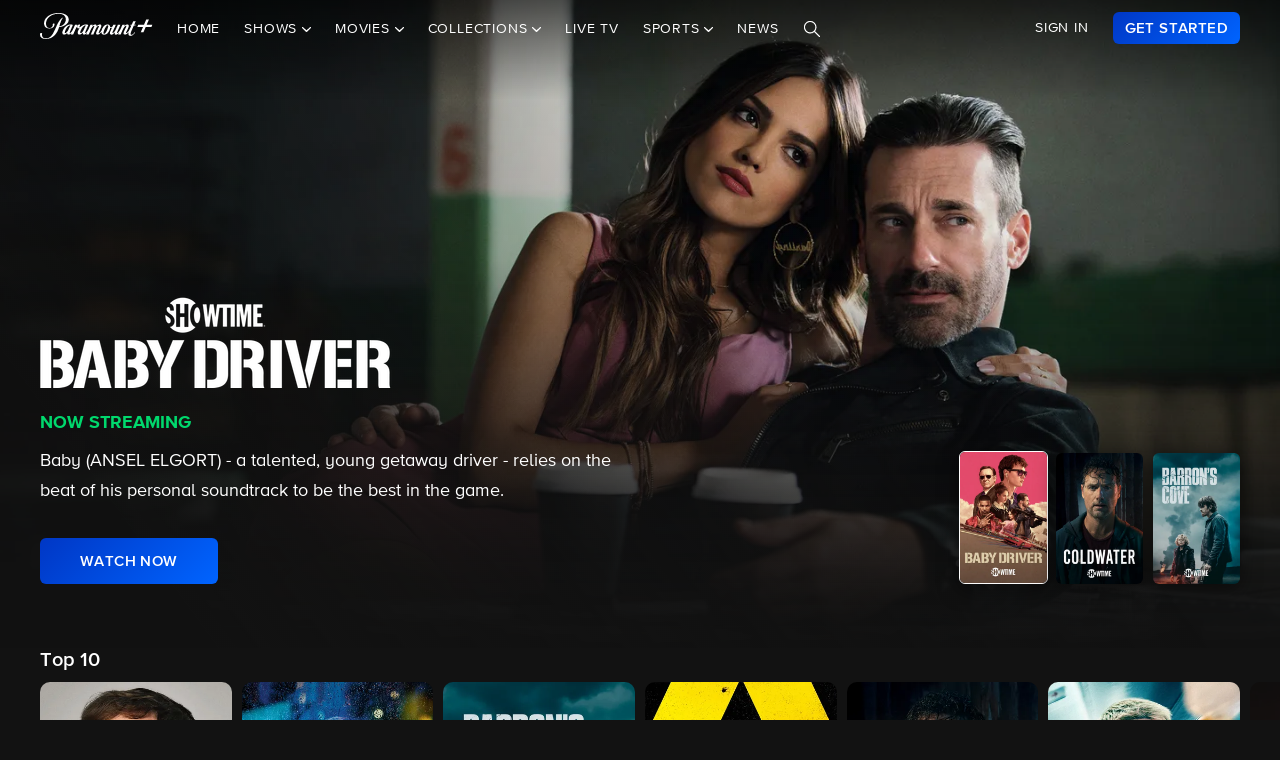

--- FILE ---
content_type: text/html; charset=utf-8
request_url: https://www.paramountplus.com/brands/showtime/
body_size: 71695
content:
<!doctype html>

<html lang="en-us">

<head>
    <script type="text/javascript">
        // Check if the pathname ends with double slashes
        if (window.location.pathname.match(/\/{2,}$/)) {
            // Remove the double slashes at the end of the pathname
            const correctedPath = window.location.pathname.replace(/\/+$/, '');
            const correctedUrl = window.location.origin + correctedPath + window.location.search;

            // Redirect to the corrected URL
            window.location.assign(correctedUrl);
        }
    </script>
    
    
    
        <script type="text/javascript" data-testid="script-inline-csp" >
;window.NREUM||(NREUM={});NREUM.init={distributed_tracing:{enabled:true},privacy:{cookies_enabled:true},ajax:{deny_list:["bam.nr-data.net"]}};
;NREUM.loader_config={accountID:"2936348",trustKey:"2321606",agentID:"1103216518",licenseKey:"NRJS-b5dcb3a7b0855a31fdd",applicationID:"1103216518"};
;NREUM.info={beacon:"bam.nr-data.net",errorBeacon:"bam.nr-data.net",licenseKey:"NRJS-b5dcb3a7b0855a31fdd",applicationID:"1103216518",sa:1};
</script><script type="text/javascript" src="/assets/build/js/supertop-e3f2f281376e2c25d6eb.min.js"></script>

        
    
    <meta charset="utf-8">
            <meta name="facebook-domain-verification" content="sbka0tlzjc1ebteyhqfo986y8breu2"/>
        <link rel="manifest" href="/manifest.json">
    
    <meta name="robots" content="max-image-preview:large">

    <title>Watch Showtime Shows &amp; Movies on Paramount+</title>

    <link rel="shortcut icon" href="/favicon.ico"/>

    <link rel="canonical" href="https://www.paramountplus.com/brands/showtime/"/>
    <meta name="app_version" content=""/>
    <meta name="description" content="Watch Showtime shows &amp; movies - from original series, movies, documentaries, and more. Stream it all on Paramount+."/>
    <meta name="viewport" content="width=device-width, initial-scale=1"/>
    <meta property="og:site_name" content="Paramount+">
    <meta property="og:title" content="Watch Showtime Shows &amp; Movies on Paramount+">
    <meta property="og:description" content="Watch Showtime shows &amp; movies - from original series, movies, documentaries, and more. Stream it all on Paramount+.">
    <meta property="og:image"
          content="https://www.paramountplus.com/assets/pplus/PPlus_Logo_1200x630_BLUE.png">
    <meta property="og:image:secure_url"
          content="https://www.paramountplus.com/assets/pplus/PPlus_Logo_1200x630_BLUE.png"/>
    <meta property="og:type" content="video.tv_show">
    <meta property="og:url" content="https://www.paramountplus.com/brands/showtime/">
    <meta property="article:publisher" content="https://www.facebook.com/ParamountPlus/">
    <meta name="twitter:card" content="summary_large_image">
    <meta content="@paramountplus" property="twitter:site">
    <meta content="@paramountplus" property="twitter:creator">
    <meta name="application-name" content=""/>
    <meta name="msapplication-TileImage" content=""/>
    <meta name="msapplication-TileColor" content=""/>
    <meta name="msApplication-ID" content=""/>
    <meta name="" content="App"/>
    
        
<script type="text/javascript" data-testid="script-inline-csp" >
    let fF = true;
    let __SENTRY_IO_CONFIG = {"FEATURE_FLAG":false,"CORE_ENABLED":true,"BBLF_ENABLED":true,"VIDEO_ENABLED":true,"VUE_ENABLED":true,"VUE_LOG_ERRORS":true,"BUILD_NUMBER":"1409"};
    __SENTRY_IO_CONFIG.FEATURE_FLAG = fF;
</script>
    <script data-testid="script-inline-csp"  id="locales" type="application/json">
        {"home":"Home","shows":"Shows","live_news":"Live News","search":"Search","settings":"Settings","browse":"Browse","movies":"Movies","channels":"Channels","schedule":"Schedule","no":"No","yes":"Yes","ok":"OK","error":"Error","close":"CLOSE","clear":"Clear","schedule_is_unavailable_at_this_time":"Schedule is unavailable at this time.","still_not_right_please_contact_customer_support":"Still not right? Please contact customer support at {url} and we'll be happy to help.","current_station":"Current Station","current_stations":"Current Stations","if_this_is_correct_select_the_station":"If this is correct, select your preferred station, then hit \"OK\" on your remote to return to live TV.","not_the_right_station_lets_fix_that":"Not the right station? Let's fix that.","if_this_is_correct_select_your_preferred_station":"If this is correct, select your preferred station, then hit \"OK\" on your remote to return to live TV.","not_the_right_stations_lets_fix_that":"Not the right stations? Let's fix that.","station_not_available":"Station not available","were_sorry_but_live_tv_is_currently_not_supported_in_your_area_to_make":"We're sorry, but live TV is currently not supported in your area. To make sure we have your correct location, select the button below.","based_on_your_account_information_your_local_station_is":"Based on your account information, your local station is:","based_on_your_account_information_your_local_stations_are":"Based on your account information, your local stations are:","still_not_the_right_station_lets_try_one_more_time":"Still not the right station? Let's try one more time. After that, the Check Location feature will be locked.","thank_you_the_check_location_feature_is_now_locked":"Thank you. The Check Location feature is now locked.","were_sorry_but_live_tv_is_currently_not_supported":"We're sorry, but live TV is currently not supported in your area.","app_version":"App Version","device_id":"Device ID","ip_address":"IP Address","station_unavailable":"Station Unavailable","brand_local_station":"{brand} Local Station","watch_now":"WATCH NOW","subscribe_to_watch":"SUBSCRIBE TO WATCH","starts_in":"Starts in...","a_alpha":"a, alpha","b_bravo":"b, bravo","c_charlie":"c, charlie","d_delta":"d, delta","e_echo":"e, echo","f_foxtrot":"f, foxtrot","g_golf":"g, golf","h_hotel":"h, hotel","i_india":"i, india","j_juliet":"j, juliet","k_kilo":"k, kilo","l_leema":"l, leema","m_mike":"m, mike","n_november":"n, november","o_oscar":"o, oscar","p_papa":"p, papa","q_quebec":"q, quebec","r_romeo":"r, romeo","s_sierra":"s, sierra","t_tango":"t, tango","u_uniform":"u, uniform","v_victor":"v, victor","w_whiskey":"w, whiskey","x_xray":"x, x-ray","y_yankee":"y, yankee","z_zulu":"z, zulu","one_button":"1 button","two_button":"2 button","three_button":"3 button","four_button":"4 button","five_button":"5 button","six_button":"6 button","seven_button":"7 button","eight_button":"8 button","nine_button":"9 button","zero_button":"0 button","space_button":"space button","backspace_button":"backspace button","preview_video":"Preview Video","starts_in_seconds":"Starts in {countdown} seconds...","there_is_a_problem_connecting_to_the_network":"There is a problem connecting to the network. Please check your network settings.","are_you_sure_you_would_like_to_exit":"Are you sure you would like to exit Paramount+?","are_you_sure_you_want_to_sign_out":"Are you sure you want to sign out?","congratulations":"Congratulations!","your_brand_account_has_been_created":"Your {brand} account has been created.","an_error_occurred_when_creating_your":"An error occurred when creating your {brand} account. Please contact customer support for assistance at {contact}","an_error_occurred_validating_your_subscription":"An error occurred validating your subscription. Please contact customer support for assistance at {contact}","your_account_has_been_reactivated":"Your account has been reactivated!","your_account_has_been_updated":"Your account has been updated!","an_error_occurred_when_switching_your":"An error occurred when switching your {brand} plan. Please contact customer support for assistance at {contact}","due_to_licensing_restrictions_video_is_not":"Due to licensing restrictions, video is not available outside your country.","your_current_plan":"Your current plan: {plan}","cancel_anytime":"Cancel anytime.","account_exists":"Account Exists","it_looks_like_youve_already_subscribed_to":"It looks like you've already subscribed to {brand} on this Roku device. Please sign in.","an_unexpected_error_has_occurred_please_contact":"An unexpected error has occurred. Please contact customer support for assistance at {contact}","invalid_pin_entered":"Invalid PIN Entered","parental_control":"Parental Control","enter_your_pin_to_watch":"Enter your PIN to watch.","submit":"Submit","forgot_pin":"Forgot PIN?","visit_url":"Visit {url}","back":"back","we_are_sorry_but_we_are_unable_to_create":"We are sorry, but we are unable to create an account for you at this time.","create_your_account":"Create Your Account","first_name":"First Name","please_enter_a_valid_first_name":"Please enter a valid first name.","last_name":"Last Name","please_enter_a_valid_last_name":"Please enter a valid last name.","email":"Email","please_enter_a_valid_email_address":"Please enter a valid email address.","password":"Password","please_enter_a_valid_password":"Please enter a valid password.","by_clicking_next_you_are_indicating":"By clicking \"Next\", you are indicating that you have read and agree to the","terms_of_use_and_privacy_policy":"TERMS OF USE AND PRIVACY POLICY","next":"NEXT","birth_date":"Birth date","please_enter_a_valid_date_of_birth":"Please enter a valid date of birth in the following format: MM\/DD\/YYYY.","gender":"Gender","please_select_a_gender":"Please select a gender.","validating_account_details":"Validating account details...","zip_code":"ZIP Code","please_enter_a_valid_5_digit_zip_code":"Please enter a valid 5-digit ZIP Code.","the_email_you_entered_is_already_associated_with":"The email you entered is already associated with an existing {brand} account. Please sign in instead.","information_needed":"Information Needed","in_order_to_subscribe_to_the":"In order to subscribe to the {brand} channel, you are required to share your Roku information. If you need to update your information, please visit Roku.com, then come back to {brand} and try again.","enter_your_first_name":"Enter your first name","enter_your_last_name":"Enter your last name","enter_your_email_address":"Enter your email address","enter_your_password":"Enter your password","create_a_password":"Create a password (must be at least 6 characters)","enter_your_5_digit_zip_code":"Enter your 5-digit ZIP Code","select_your_gender":"Select your gender","male":"Male","female":"Female","other":"Other","prefer_not_to_say":"Prefer Not to Say","welcome_back":"Welcome back!","sign_in":"SIGN IN","forgot_password":"Forgot password?","to_return_to_previous_screen_press":"To return to the previous screen, press the back button on your remote","incorrect_email_address":"Incorrect email address","password_reset_email_sent":"Password Reset Email Sent","instructions_to_change_your_password":"Instructions to change your password have been sent to {email}.","an_error_occurred_sending_password_reset_email":"An error occurred sending password reset email. Please check your email address and try again.","incorrect_username_or_password":"Incorrect username or password.","restart":"RESTART","watch":"WATCH","subscribe":"SUBSCRIBE","resume":"RESUME","more_episodes":"MORE EPISODES","content_unavailable":"Content Unavailable","the_content_you_are_trying_to_play_is_currently_unavailable":"The content you are trying to play is currently unavailable. Please try again later.","unfortunately_an_error_occurred_during_playback":"Unfortunately, an error occurred during playback.","please_check_your_network_connection":"Please check your network connection and try again.","please_try_again_error_code_cs1200":"Please try again. (Error code: CS-1200)","concurrent_streams_limit":"Concurrent Streams Limit","youve_reached_the_maximum_number_of_simultaneous_video":"You\u2019ve reached the maximum number of streams allowed with your subscription.","to_view_this_live_stream_close_the_other_videos":"To view this live stream, close the other videos you're watching and try again.","to_view_this_video_close_the_other_videos":"To view this video, close the other videos you\u2019re watching and try again.","are_you_still_watching":"Are you still watching?","continue_watching":"Continue watching","watch_movie":"WATCH MOVIE","preview_trailer":"PREVIEW TRAILER","to_start_streaming_your_favorite_shows":"To start streaming your favorite shows, follow the steps below:","step_1":"Step 1","visit_url_on_your_computer_or_mobile_device":"Visit {url} on your computer or mobile device and follow the instructions.","step_2":"Step 2","enter_the_following_code_when_prompted":"Enter the following code when prompted:","step_3":"Step 3","when_complete_this_screen_will_refresh":"When complete, this screen will refresh.","related_shows":"Related Shows","no_results_found":"No Results Found","my_account":"My Account","autoplay":"Autoplay","parental_controls":"Parental Controls","legal_notices":"Legal Notices","support":"Support","live_tv":"Live TV","how_would_you_like_to_sign_in":"How would you like to sign in?","on_my_tv":"On my TV","use_your_email_and_password_to_sign_in_on_this_device":"Use your email and password to sign in on this device","on_url":"On {url}","use_your_email_and_password_to_sign_in_on_the_brand_website":"Use your email and password to sign in on the {brand} website","loading":"Loading...","terms_of_use_privacy_policy_and_video_services_policy":"Terms of Use, Privacy Policy and Video Services Policy","badge":"BADGE","oh_no":"Oh no!","please_try_again":"Please try again.","thank_you_for_watching":"Thank you for watching","it_looks_like_youre_using_a_vpn_or_proxy":"You're using a VPN or proxy, which prevents playing your video. Please disable this service and try again.","questions_visit_our_faq_page_at":"Questions? Visit our FAQ page at {url}","an_error_occurred_when_attempting_to_play_this_video":"An error occurred when attempting to play this video. Please contact customer support for assistance at {contact}","uh_oh_an_error_has_occurred":"Uh-oh. An error has occurred, but we're working on fixing it. We'll be up and running again shortly!","enter_your_birth_month":"Enter your birth month (MM) - example: 12","enter_your_birth_day":"Enter your birth day (DD) - example: 24","enter_your_birth_year":"Enter your birth year (YYYY) - example: 1978","commercial_free":"Commercial Free","unknown":"Unknown","to_manage_your_parental_control_settings":"To manage your parental control settings, please visit {url}","terms_of_use":"Terms of Use","privacy_statement":"Privacy Statement","frequently_asked_questions":"Frequently Asked Questions","send_feedback":"Send Feedback","customer_support":"Customer Support","already_have_a_provider_sign_in":"Already have a partner? Sign in.","sign_in_to_brand":"Sign in to {brand}","already_a_subscriber_sign_in":"Already a Subscriber? Sign In.","browse_and_watch_clips":"Browse and Watch Clips","_continue":"Continue","or":"or","select_your_tv_provider_to_begin_streaming":"Select your TV partner to begin streaming","dont_see_your_provider":"Don't see your partner?","search_more":"SEARCH MORE","provider_list_currently_not_available":"Partner list is currently not available.","go_to":"Go to","on_a_computer_or_mobile_device":"on a computer or mobile device to sign in with your partner and start streaming!","activation_code":"Activation Code","youre_in":"You're In!","currently_connected":"Currently connected to:","start_watching":"START WATCHING","create_a_free_account":"Create a free {brand} account to:","get_personalized_recommendations":"Get personalized recommendations","pick_up_where_you_left_off":"Pick up where you left off on any device","watch_shows_on_demand":"Watch shows on-demand the day after they air","create_an_account":"CREATE AN ACCOUNT","live":"Live","sign_out":"Sign Out","on":"On","off":"Off","enter":"ENTER","new_episode":"NEW EPISODE","subtitles":"Subtitles","audio":"Audio","of":"of","cancel":"Cancel","background_color":"Background Color","youve_reached_the_maximum_number_of_simultaneous_video_streams_for_your_account":"You\u2019ve reached the maximum number of streams allowed with your subscription. To view this video, close the other videos you\u2019re watching and try again.","play_now":"Play Now","up_next_in":"Up Next In","oh_no_something_went_wrong":"Oh no! Something went wrong.","advertisement":"Advertisement","edit":"Edit","maybe_later":"Maybe later","oops_something_went_wrong":"Oops! Something went wrong.","try_it_free":"Get Started","trending":"Trending","day":"Day","month":"Month","year":"Year","full_name":"Full Name","cast":"Cast","account":"Account","get_started":"GET STARTED","an_error_has_occurred_please_try_again_at_a_later_time":"An error has occurred. Please try again at a later time.","you_have_been_locked_out_due_to_too_many_login_attempts_please_try_again_in_5_minutes":"You have been locked out due to too many login attempts. Please try again in 5 minutes.","invalid":"Invalid","email_is_required":"Email is required.","full_name_is_required":"Full name is required.","password_is_required":"Password is required.","play":"Play","privacy_policy":"Privacy Policy","tv_provider_sign_in_button":"Sign in with a partner","results":"Results","retry":"Retry","season_episode_abbr":"S{season} E{episodeNumber}","email_already_exists":"Email already exists.","field_is_required":"{field_name} is required.","sign_up":"Sign Up","skip":"Skip","none":"None","disconnect":"Disconnect","sorry_this_video_is_currently_unavailable_please_try_again_need_additional_help":"This video is currently unavailable. Please try again.","about":"About","already_have_an_account":"Already have an account?","skip_ad":"Skip Ad","mute":"Mute","pause":"Pause","rewind":"Rewind","unmute":"Unmute","cbs_all_access_logo":"CBS All Access Logo","free":"Free","update":"Update","dismiss":"Dismiss","try_again":"Try again","episode":"Episode","episodes":"Episodes","extras":"Extras","featured_shows":"Featured Shows","help":"Help","keep_watching":"Keep Watching","left":"LEFT","limited_commercials":"Limited Commercials","sorry_this_feature_is_not_supported_for_this_device":"Sorry, this feature is not supported for this device.","provider":"Partner","recommended_for_you":"Recommended for You","faq":"FAQ","shows_you_watch":"Shows You Watch","success":"Success!","clips":"Clips","you_need_to_accept_our_terms_in_order_to_continue":"You need to accept our terms in order to continue.","standard":"Standard","youre_all_set":"You're all set","password_must_be_at_least_x_characters":"Password must be at least 6 characters","price":"Price","trending_now":"Trending Shows","season_number_abbr":"S{seasonNumber}","episode_number_abbr":"E{episodeNum}","season":"Season","1_season":"1 Season","_seasons":"{seasonCount} Seasons","login_error":"Login Error","seo_sign_up_page_title":"Sign Up for {brand} {countryName} ({country2-letterISO})","seo_sign_up_page_description":"Sign up for\u00a0{brand}. Access thousands of Episodes, Movies, Originals and Live TV.","seo_sign_in_page_title":"Sign In to {brand} {countryName} ({country2-letterISO})","seo_sign_in_page_description":"Access live TV shows, sports events like NFL games and over 12,000 on-demand CBS episodes without any delays in programming with CBS All Access","seo_upsell_page_title":"{brand} {countryName} - Stream Live TV, Movies, Originals, News, and more","seo_upsell_page_description":"Watch thousands of episodes of your favorite shows on any device. {brand} {countryName} includes on-demand content from CBS, Comedy Central, Nickelodeon, Nick Jr., MTV, Paramount Network, Showtime, Smithsonian and more.","seo_forgot_password_page_title":"Reset Password for {brand}\u00a0{countryName} ({country2-letterISO})","seo_forgot_password_page_description":"Enter the email address associated with your account, and we'll send you a link to reset your password.","seo_sign_up_page_keywords":"","seo_sign_in_page_keywords":"","seo_upsell_page_keywords":"television, TV, video, Columbia Broadcast System, Paramount, ParamountPlus watch online video, watch tv, soap opera video, David Letterman, CSI, Big Brother, NCIS, The Price is Right, the Young and the Restless, Guiding Light, As the World Turns, Survivor, Two and a Half Men, The Amazing Race, Star Trek, Jericho.","seo_forgot_password_page_keywords":"","email_required":"Email required.","password_required":"Password required.","account_creation_error":"Sorry, there was an error creating your account","currency":"$","valid_email_required":"Valid email required.","_processing":"processing","more_providers":"More providers","theres_just_one_more_step":"There's just one more step before you can enjoy your favorite content...","to_enjoy_brand_you_must":"To enjoy {brand}, you must create an account","mvpd_contact_provider_headline":"There was an issue authenticating or authorizing your account with your partner.","mvpd_contact_provider_subheadline":"Please contact your provider for more information.","sign_in_with_partner":"SIGN IN WITH PARTNER","agree_and_continue":"AGREE & CONTINUE","more_partners":"More partners...","select_a_partner":"Sign in with your provider to start streaming","sign_up_for_paramountplus":"SIGN UP FOR PARAMOUNT+","sign_in_with_paramountplus_account":"SIGN IN WITH PARAMOUNT+","sign_out_from_paramountplus_account":"SIGN OUT FROM PARAMOUNT+","invalid_email_andor_password":"Invalid email and\/or password","send_email_cta":"Send Email","youll_be_redirected_to_x_in_x_seconds_or_you_can_click_here_now":"You'll be redirected to %s in %d seconds, or you can <click here> now.","please_enter_the_email_address_associated_with_your_brand_account_and_well_send_you_a_link_to_reset_your_password":"Please enter the email address associated with your Paramount+ account, and we'll send you a link to reset your password.","reset_your_password":"Reset your password","enter_and_confirm_new_password":"Enter your new password.","password_is_too_short":"Password is too short.","password_is_too_long":"Password is too long. Must be 6 to 30 characters.","password_confirm_required":"Please confirm your password.","password_and_confirm_must_match":"Passwords must match.","sorry_there_was_a_problem_resetting_the_password":"We could not reset your password. The link you received via email expired after 10 minutes or the link has already been used. Please request a new reset password link.","password_confirm":"Confirm Password","reset_password":"Reset Password","resume_watching_where_you_left_off_on_any_supported_streaming_device":"Resume watching where you left off on any supported streaming device.","youre_just_a_few_quick_steps_away_from_streaming":"You're just a few quick steps away from streaming!","chromecast_ready_to_cast":"Ready to Cast","show_more":"Show More","back_to_video":"Back to video","air_date":"Air Date","all":"All","seasons_uppercase":"{seasonCount} SEASONS","full_episodes":"Full Episodes","first_and_last_name_required":"First and last name required","credit_card_number":"Credit Card Number","exp_mm":"Exp. MM","exp_yy":"YYYY","cvv":"CVV","checkout_with":"Continue to","address":"Address","city":"City","state":"State","cvv_info":"CVV Info","the_location_varies_depending_on_credit_card":"The location varies depending on credit card.","3_digit_security_code":"3 digit security code","4_digit_security_code":"4 digit security code","404_apology":"Sorry, that page cannot be found","404_redirect_message":"You'll be redirected to our homepage in {seconds} seconds, or you can go to the {linkOpen}homepage{linkClose} now.","province":"Province","payment_method":"Payment Method","have_a_coupon_code":"Have a promo code?","apply":"Apply","this_will_be_saved_as_the_default_payment_method_for_your_subscription._You_can_change_your_payment_method_at_any_time_by_visiting_your_account_settings":"This will be saved as the default payment method for your subscription. You can change your payment method at any time by visiting your account settings.","sorry_page_not_found":"Sorry, that page cannot be found","paramountplus_home":"Paramount+ Home","join_now":"Join Now","whats_new":"What's New","see_all_shows":"See All Shows","latest_full_episodes":"Latest Full Episodes","brands":"Brands","adult":"Adult","teens":"Teens","older_kids":"Older Kids","all_kids":"All Kids","brands_grid_title":"All your favorites, all in one place. Start browsing now.","brand_home":"{brand} Home","read_more":"Read more","duration_minutes_abbr":"{minutes}","episode_guide":"Episode Guide","you_will_be_directed_to_the_paypal_website_to_complete_your_payment":"By clicking on \u201cContinue to PayPal\u201d, you will be directed to the PayPal website to set up your payment method.","weve_sent_you_a_link_to_reset_your_password":"We\u2019ve sent you a link to reset your password.","oops_were_having_some_trouble_playing_this_video_please_try_again":"OOPS! We're having some trouble playing this video. Please try again. If you continue to experience issues, check your internet connection or restart your router. \n\nNeed help? Visit our FAQ (link)\n\nError Code (#)","search_shows_and_movies":"Search shows and movies","uh_oh_we_couldnt_find_that":"Uh-oh, we couldn't find it!","unable_to_complete_transaction":"Unable to complete transaction, please contact your bank","error_occurred_please_try_again":"Error occurred. Please try again.","try_cbs_all_access":"Try Paramount+","search_shows":"Search shows","approved":"Approved","approved_fraud_review":"Approved","declined":"Your payment could not be processed. Please try a different payment method or contact your bank for assistance.","insufficient_funds":"Your payment could not be processed. Please try a different payment method or contact your bank for assistance.","temporary_hold":"Your payment could not be processed. Please try a different payment method or contact your bank for assistance.","too_many_attempts":"Your payment could not be processed. Please try a different payment method or contact your bank for assistance.","upgrade_cbs_all_access":"Try CBS All Access","resume_cbs_all_access":"Get Paramount+","call_issuer":"Your payment could not be processed. Please try a different payment method or contact your bank for assistance.","cbs_all_access_ott":"Paramount+ Over The Top","call_issuer_update_cardholder_data":"Your payment could not be processed. Please try a different payment method or contact your bank for assistance.","paypal_primary_declined":"Your primary funding source was declined. Please try again to use your secondary funding source.","paypal_declined_use_alternate":"Your PayPal funding source was declined. Please try again to use an alternate funding source.","declined_security_code":"Your payment could not be processed. Please verify the card details entered or contact your bank for assistance.","declined_exception":"Your payment could not be processed. Please try a different payment method or contact your bank for assistance.","declined_missing_data":"Your billing information is missing some required information.","invalid_data":"Your payment could not be processed. Please try a different payment method or contact your bank for assistance.","invalid_email":"Your email address is not valid.","declined_card_number":"Your payment could not be processed. Please verify the card details entered or contact your bank for assistance.","invalid_card_number":"Your payment could not be processed. Please verify the card details entered or contact your bank for assistance.","invalid_account_number":"Your payment could not be processed. Please verify the card details entered or contact your bank for assistance.","gateway_token_not_found":"Your payment details were not found. Please update your billing information.","expired_card":"Your payment could not be processed. Please verify the card details entered or contact your bank for assistance.","declined_expiration_date":"Your payment could not be processed. Please verify the card details entered or contact your bank for assistance.","exceeds_daily_limit":"Your payment could not be processed. Please try a different payment method or contact your bank for assistance.","invalid_merchant_type":"Your payment could not be processed. Please try a different payment method or contact your bank for assistance.","invalid_transaction":"Your payment could not be processed. Please try a different payment method or contact your bank for assistance.","invalid_issuer":"Your payment could not be processed. Please verify the card details entered or contact your bank for assistance.","card_type_not_accepted":"Your card type is not accepted. Please try another card.","payment_not_accepted":"Your payment type is not accepted. Please try another card.","restricted_card":"Your payment could not be processed. Please try a different payment method or contact your bank for assistance.","restricted_card_chargeback":"Your card cannot be accepted. Please contact your issuing bank for details or try another card.","card_not_activated":"Your payment could not be processed. Please try a different payment method or contact your bank for assistance.","deposit_referenced_chargeback":"The refund cannot be processed because of a chargeback.","you_have_successfully_changed_your_password":"Success! Your password has been changed.","edit_email":"Edit Email","edit_password":"Edit Password","subscription_and_billing":"Subscription & Billing","read":"Read","current_password":"Current Password","new_password":"New Password","confirm_new_password":"Confirm New Password","email_and_password":"Email & Password","customer_canceled_transaction":"You canceled the transaction after it was approved. Please update your billing information to authorize a new transaction.","cardholder_requested_stop":"You requested recurring payments no longer be accepted on this card. Please update your billing information.","no_billing_information":"Your billing information is not on file. Please add your billing information.","paypal_invalid_billing_agreement":"Your PayPal billing agreement is no longer valid. Please update your billing information.","paypal_hard_decline":"Your primary funding source was declined. Please update your billing information with PayPal or try again.","paypal_account_issue":"Your primary funding source was declined. Please update your billing information with PayPal or try again.","fraud_address":"Your payment could not be processed. Please verify the card details entered or contact your bank for assistance.","fraud_security_code":"Your payment could not be processed. Please verify the card details entered or contact your bank for assistance.","fraud_stolen_card":"Your payment could not be processed. Please try a different payment method or contact your bank for assistance.","fraud_ip_address":"Your payment could not be processed. Please try a different payment method or contact your bank for assistance.","fraud_gateway":"Your payment could not be processed. Please try a different payment method or contact your bank for assistance.","fraud_too_many_attempts":"Your payment could not be processed. Please try a different payment method or contact your bank for assistance.","fraud_advanced_verification":"Your payment could not be processed. Please try a different payment method or contact your bank for assistance.","fraud_velocity":"Your payment could not be processed. Please try a different payment method or contact your bank for assistance.","fraud_generic":"Your payment could not be processed. Please try a different payment method or contact your bank for assistance.","fraud_address_recurly":"Your payment could not be processed. Please verify the card details entered or contact your bank for assistance.","fraud_risk_check":"Your payment could not be processed. Please try a different payment method or contact your bank for assistance.","fraud_manual_decision":"Your payment could not be processed. Please try a different payment method or contact your bank for assistance.","invalid_gateway_configuration":"Please contact support: the payment system is configured incorrectly. The transaction was not processed.","invalid_login":"Please contact support: the payment system is configured incorrectly. The transaction was not processed.","processor_unavailable":"Please contact support: the payment system experienced an unspecified error with your card issuer.","issuer_unavailable":"Your payment could not be processed. Please try a different payment method or contact your bank for assistance.","gateway_timeout":"Please contact support: the payment system did not respond in time to process your transaction.","gateway_error":"An error occurred while processing your transaction. Please contact support.","contact_gateway":"Please contact support: the payment system experienced an unspecified error with your card issuer.","cvv_required":"Please contact support: the payment system experienced an error. Your card was not charged.","currency_not_supported":"Please contact support: the requested currency is not supported for this merchant. Your card was not charged.","ssl_error":"Please contact support: the payment system experienced an error. Your card was not charged.","zero_dollar_auth_not_supported":"Please contact support: the payment system experienced an error while authorizing your card. Your card was not charged.","no_gateway":"Please contact support: the payment system experienced an error. Your card was not charged.","ach_transactions_not_supported":"Please contact support: ACH\/EFT transfers are not supported.","three_d_secure_not_supported":"Please contact support: the payment system experienced an error. Your card was not charged.","transaction_not_found":"The original transaction was not found.","transaction_settled":"The transaction has already been settled, so it cannot be voided. Please try a refund.","transaction_already_voided":"The transaction has already been voided, so it cannot be settled or refunded.","transaction_failed_to_settled":"The transaction did not settle successfully. Please update your billing information.","payment_cannot_void_authorization":"An error occurred while voiding your payment authorization. Please contact support.","partial_credits_not_supported":"An error occurred while refunding your transaction. Please contact support.","cannot_refund_unsettled_transactions":"An error occurred while refunding your transaction. Please contact customer support.","transaction_cannot_be_refunded":"The transaction cannot be refunded. Please contact customer support.","transaction_cannot_be_voided":"The transaction cannot be voided. Please contact support.","total_credit_exceeds_capture":"An error occurred while refunding your transaction. Please contact support.","authorization_expired":"An error occurred while processing your transaction. Please update your billing information.","authorization_already_captured":"An error occurred while processing your transaction. Please contact support.","authorization_amount_depleted":"An error occurred while processing your transaction. Please contact support.","recurly_error":"An error occurred while processing your transaction. Please contact support.","api_error":"An error occurred while processing your transaction. Please contact support.","duplicate_transaction":"Your payment could not be processed. Please try a different payment method or contact your bank for assistance.","recurly_failed_to_get_token":"An error occurred while initializing the transaction. Please try again.","recurly_token_not_found":"An error occurred while processing your transaction. Please contact support.","invalid_payment_method_hard":"Your payment could not be processed. Please try a different payment method or contact your bank for assistance.","invalid_payment_method":"Your payment could not be processed. Please try a different payment method or contact your bank for assistance.","amazon_declined_review":"Your card was declined. In order to resolve the issue, check your payment method in Amazon.","season_abbr":"S","full_screen":"Full Screen","exit_full_screen":"Exit Full Screen","forward_num_sec":"Forward $SECONDS$ sec","rewind_num_sec":"Rewind $SECONDS$ sec","cast_video":"Cast Video","subtitle_settings":"SUBTITLE SETTINGS","reset_subtitle_settings":"Reset Subtitle Settings","resume_video":"Resume Video","replay_video":"Replay Video","font_size":"Font Size","small":"Small","normal":"Casual","large":"Large","font_type":"Font Type","font_weight":"Font Weight","bold":"Bold","font_color":"Font Color","opacity":"Opacity","casting_to":"Casting to:","seconds":"seconds","go_to_home_page":"Go to Homepage","forgot_your_pin":"Forgot your PIN?","reset_pin":"Reset PIN","still_watching":"Still Watching?","sorry_youve_reached_the_maximum_number_of_sign_in_attempts_please_visit_your_account_page_to_reset_your_pin":"Sorry, you've reached the maximum number of sign-in attempts. Please visit your account page to reset your PIN.","still_watching_streaming_will_end_in_time":"Still watching? Streaming will end in $TIME_LEFT$","playback_ended_due_to_inactivity_press_restart":"Playback ended due to inactivity.<br>Press \"Restart\" below to continue watching.","episode_abbr_":"E","starts_in_":"Starts in","restart_":"Restart","play_now_":"Play Now","related_shows_for_you_":"Related shows for you","player_error_unavailable_additional_help":"This video is currently unavailable. Please try again.","player_error_vpn_proxy":"Oh no! It looks like you're using a VPN or proxy, which prevents playing your video. Please disable this service and try again.<br><br>Need help? Visit {URL}","player_error_licensing":"Sorry, but due to licensing restrictions, this video isn't available in your location. {URL}","player_error_trouble_playing":"OOPS! We're having some trouble playing this video. Please try again. If you continue to experience issues, check your internet connection or restart your router.<br><br>Need help? Visit our {URL}","player_error_ad_blocking":"Oh no! This video can't be played right now. Please disable any ad-blocking software and try again.<br><br>Need help? Visit our {URL}","player_error_internet_issues":"OOPS! Looks like the internet may be experiencing some issues. Please check your connection and try again. If you continue to experience issues, try restarting your router.<br><br>{URL}","player_error_browser_not_supported":"Oops! This video is not supported on your web browser.<br><br>To continue streaming, we recommend using the latest version of Chrome or Firefox.","player_error_unavailable_try_again":"Sorry, this video is currently unavailable.<br>Please refresh your page or try again later.","player_error_sponsor_ad_blocking":"We were unable to load this video. Please check your browser\/device settings for any blocking technology that needs to be disabled and reload the page.","player_error_sponsor_private_mode":"This video is unavailable because we were unable to load a message from our sponsors.<br><br>Please exit private mode and reload the page to continue watching.","player_error_sponsor_subscribe":"This video is unavailable because we were unable to load a message from our sponsors.<br><br>If you are using ad-blocking software, please disable it and reload the page.","player_error_sponsor_upgrade":"This video is unavailable because we were unable to load a message from our sponsors.<br><br>If you are using ad-blocking software, please disable it and reload the page.","player_error_not_connected_to_internet":"Oops, looks like you're not connected to the internet.<br>Please check your connection and try again.","player_error_template":"<br><br>Error Code: {ERROR_CODE}","error_code":"error code","here":"here","return_home":"Return home","country_name_mx":"Mexico","country_name_au":"Australia","country_name_br":"Brazil","country_name_ca":"Canada","country_name_ar":"Argentina","country_name_bo":"Bolivia","country_name_cl":"Chile","country_name_co":"Colombia","country_name_cr":"Costa Rica","country_name_do":"Dominican Republic","country_name_ec":"Ecuador","country_name_sv":"El Salvador","country_name_gt":"Guatemala","country_name_hn":"Honduras","country_name_ni":"Nicaragua","country_name_pa":"Panama","country_name_py":"Paraguay","country_name_pe":"Peru","country_name_uy":"Uruguay","country_name_ve":"Venezuela","country_name_se":"Sweden","country_name_no":"Norway","country_name_dk":"Denmark","country_name_fi":"Finland","iso_code_au":"AU","iso_code_br":"BR","iso_code_ca":"CA","iso_code_ar":"AR","iso_code_bo":"BO","iso_code_cl":"CL","iso_code_cr":"CR","iso_code_do":"DO","iso_code_ec":"EC","iso_code_sv":"SV","iso_code_gt":"GT","iso_code_hn":"HN","iso_code_mx":"MX","iso_code_ni":"NI","iso_code_pa":"PA","iso_code_py":"PY","iso_code_pe":"PE","iso_code_uy":"UY","iso_code_ve":"VE","iso_code_se":"SE","iso_code_no":"NO","iso_code_dk":"DK","iso_code_fi":"FI","iso_code_co":"CO","subscription":"Subscription","week":"week","month_lowercase":"month","year_lowercase":"year","day_lowercase":"day","week_lowercase":"week","days_lowercase":"days","months_lowercase":"months","seo_partners_page_title":"Sign in with a partner to {brand} {countryName} ({country2-letterISO})","seo_partners_page_description":"Sign in with a {brand} {countryName} partner to access thousands of Episodes, Movies and Originals.","trending_shows":"Trending Shows","paramount_plus":"Paramount+","subscription_terms":"Subscription Terms","cookie_policy":"Cookie Policy","complimentary_account_phrase":"You have a complimentary account.","paramount_plus_plan":"Paramount+ Plan","trial":"Trial","upgrade_cta":"Upgrade Now","edit_plan":"Edit Plan","subscribe_now":"Subscribe Now!","add_ons":"Add-Ons","cancellation_effective_on":"Cancellation effective on","activate":"Activate","if_you_cancel_your_subscription_the_cancellation_will_go_into_effect":"If you cancel your subscription, the cancellation will go into effect at the end of your current subscription period. You will have continued access to the Paramount+ service for the remainder of your paid subscription period, but <b>you will not receive a refund of any fees paid<\/b>.","manage_add_ons":"Manage Add-Ons","discount":"Discount","forever":"Forever","months":"months","years":"years","next_billing_date":"Next Billing Date","switch_to_annual":"Switch to Annual","save_over_15_percent":"SAVE 23% OR MORE","add_your_payment_information_to_enjoy_uninterrupted_service":"Add your payment information to enjoy uninterrupted service.","add_now":"Add Now","edit_payment":"Edit Payment","coupon":"Promo Code","redeem_a_coupon":"Redeem A Coupon","gift_card":"Gift Card","redeem_gift_card":"Redeem Gift Card","cancel_subscription":"Cancel Subscription","cancel_my_subscription":"Cancel My Subscription","keep_my_subscription":"Keep My Subscription","youre_about_to_cancel_your_subscription_are_you_sure":"You're about to cancel your subscription. Are you sure?","were_sorry_to_see_you_go":"We're sorry to see you go!","your_feedback_is_important_to_us_please_let_us_know_why_youre_cancelling":"Your feedback is important to us. Please let us know why you're canceling.","complete_cancellation":"Complete Cancellation","your_account_was_cancelled_successfully":"Your subscription was cancelled successfully.","something_went_wrong_please_try_again_later":"Something went wrong. Please try again later.","trending_movies":"Trending Movies","invalid_tax_identifier":"Invalid CPF number","remove":"Remove","month_jan":"Jan","month_feb":"Feb","month_mar":"Mar","month_apr":"Apr","month_may":"May","month_jun":"Jun","month_jul":"Jul","month_aug":"Aug","month_sep":"Sep","month_oct":"Oct","month_nov":"Nov","month_dec":"Dec","your_payment_information_was_successfully_updated":"Your payment information was successfully updated.","account_payment":"Account Payment","save":"Save","you_have_successfully_resumed_your_subscription":"You have successfully resumed your subscription!","your_subscription_cannot_be_resumed_at_this_time":"Sorry, your subscription cannot be resumed at this time.","invalid_postal_code":"Invalid Postal Code","invalid_coupon":"Invalid coupon","subscription_already_owned":"A subscription is already active on your account","country_name_intl":"International","weeks_lowercase":"weeks","free_lowercase":"free","years_lowercase":"years","100_percent_off":"100% Off","days":"days","weeks":"weeks","you_have_successfully_applied_a_coupon":"You have successfully applied a coupon!","watch_now_":"Watch Now","subscribe_to_watch_":"Subscribe to Watch","invalid_password":"Invalid password","invalid_cvv":"Invalid CVV","invalid_expireYear":"Invalid year","confirm_email":"Confirm Email","resume_subscription":"Resume Subscription","try_paramount_plus":"Try Paramount+","get_paramount_plus":"Get Paramount+","paramount_plus_enabled":"Paramount+ Enabled","paramount_plus_over_the_top":"Paramount+ OTT","partner":"Partner","connected_to":"Connected To","could_not_create_your_account_please_try_again_later":"Could not create your account, please try again later","email_address_already_registered":"You already have an account. Please sign in.","paramount_plus_trial":"Paramount+ Trial","is_invalid":"Is Invalid","address_is_invalid":"Email address is invalid","address_already_exists":"Address already exists","email_address_is_invalid":"Email address is invalid","landing_sign_in":"Sign In","there_was_an_issue_authenticating_or_authorizing_your_account_with_your_partner":"There was an issue authenticating or authorizing your account with your partner.","we_will_sign_you_out_please_try_to_sign_in_again_if_you_continue_to_encounter_this_issue_please_contact_your_partner_directly":"We will sign you out. Please try to sign in again. If you continue to encounter this issue, please contact your partner directly.","sorry_you_dont_have_access_to_brandName_within_your_subscription_package":"Sorry! Your provider subscription package doesn't include access to {brandName}.","contact_your_provider_and_add_brandName_to_your_package_today":"Please contact your provider for more information.","recurly_PSD2_error_please_try_again":"Your transaction was declined or failed for an unknown reason. Please try again or contact customer support.","language_name_en":"English","language_name_pt":"Portuguese","language_name_da":"Danish","language_name_fi":"Finnish","language_name_no":"Norwegian","language_name_es":"Spanish","language_name_sv":"Swedish","all_rights_reserved":"All Rights Reserved.","cookies":"Cookies","help_contact_us":"Help \/ Contact Us","manage_cookies":"Manage Cookies","to_cancel_your_subscription_please_do_so_in_the_app_store_where_you_purchased_your_subscription":"To modify your subscription, please do so in the app store where you purchased your subscription.","popular":"Popular","no_movies_found":"No Movies Found","sorry_no_movies_found_in_that_genre":"Sorry, no movies found in that genre.","all_movies":"All Movies","recurly_PSD2_error_aborted_flow":"Your purchase requires authentication. Unfortunately, we cannot proceed until authentication is provided.","seo_global_page_title":"Paramount+ Global Home","seo_global_page_description":"Select your country to watch thousands of episodes of your favorite shows on any device.","success_your_password_has_been_reset":"Success! Your password has been reset. We are redirecting you in {countDown} seconds.","postal_code":"Postal Code","postal_code_is_required":"Postal Code is required","load_more":"Load More","language_name_nn":"Nynorsk","language_name_nb":"Bokm\u00e5l","three_d_secure_action_required":"Your card must be authenticated with 3-D Secure before continuing.","payer_authentication_rejected":"Your card must be authenticated before continuing. Please complete authentication.","paramount_plus_brand_aria_label":"paramount plus","we_are_processing_your_subscription":"We're processing your subscription","this_will_not_take_long":"This won't take long!","the_account_has_been_created_successfully":"The account has been created successfully","sign_in_":"Sign In","series":"Series","you_have_successfully_changed_your_email_address":"You have sucessfully updated your email address","you_have_successfully_changed_your_subscription":"You have successfully updated your subscription","switch_profiles":"Switch Profiles","add_profile":"Add Profile","annual":"Annual","monthly":"Monthly","whos_watching":"Who's Watching?","edit_profiles":"Edit Profiles","switch_your_plan":"Switch Your Plan","my_list":"My List","sorry_we_cant_add_or_remove_items_right_now":"Sorry, we can't add or remove items right now.","your_list_is_full":"Your list is full.","please_remove_an_item_before_adding_another":"Please remove an item before adding another.","zipcode":"ZIP Code","profile_name":"Profile Name","kids_mode":"Kids Mode","turn_on_for_kid_friendly_content":"Turn on for kid-friendly content","save_profile":"Save Profile","create_profile":"Create Profile","choose_avatar":"Choose Avatar","switch_to_monthly":"Switch to Monthly","manage_profiles":"Manage Profiles","edit_profile":"Edit Profile","paramount_plus_monthly":"Monthly","paramount_plus_annual":"Annual","are_you_sure_you_want_to_delete_this_profile":"Are you sure you want to delete this profile?","no_keep_profile":"No, keep profile","error_too_many_streams":"Too Many Streams","watch_trailer":"WATCH TRAILER","recurly_this_promotional_code_is_valid_for_new_subscriptions_only":"This promotional code is valid for new subscriptions only","recurly_this_promotional_code_has_expired":"This promotional code has expired","recurly_this_promotional_code_has_already_been_redeemed":"This promotional code has already been redeemed","recurly_this_promotional_code_is_not_valid":"This promotional code is not valid","recurly_this_promotional_code_is_not_supported_in_your_country":"This promotional code is not supported in your country","recurly_this_promotional_code_is_not_in_the_same_currency_as_your_subscription":"This promotional code is not in the same currency as your subscription","plan":"Plan","invalid_ccNumber":"Your card number is not valid. Please update your card number.","youre_in_kids_mode":"You're in Kids Mode!","turn_off_kids_mode":"Turn off Kids Mode","the_only_content_youll_see_in_kids_mode_will_be_age_appropriate_and_determined_by_show_and_movie_ratings":"The only content you'll see in Kids Mode will be age-appropriate and determined by show and movie ratings.","age_restricted_content":"Age-Restricted Content","not_available_in_kids_profiles":"Not available in kids profiles","add_to_my_list":"Add to My List","remove_from_my_list":"Remove from My List","pick_at_least_three_shows_for_personalized_recommendations":"Pick at least 3 shows for personalized recommendations","live_uppercase":"LIVE","lets_personalize_your_experience":"Let's personalize your experience","switch_profile":"Switch Profile","trailer":"Trailer","min_uppercase":"MINS","new_episodes":"New Episodes","sign_up_uppercase":"SIGN UP","premium":"Premium","enter_your_activation_code":"Enter your activation code","activate_uppercase":"ACTIVATE","you_can_find_your_activation_code_on_your_device_screen":"You can find your activation code on your device screen. If you need help <link>visit our support site<link>","your_tv_is_now_linked_to_your_paramount_account":"Your TV is now linked to your Paramount+ account. You can now return to your TV to start streaming.","your_list_is_empty":"Your list is empty","when_you_add_shows_and_movies_theyll_appear_under_my_list_across_all_your_devices":"When you add shows and movies, they'll appear under My List across all your devices.","find_shows":"Find Shows","find_movies":"Find Movies","started_x_ago":"Started {duration} ago","min_lowercase":"min","1_item_successfully_removed_from_list":"1 item successfully removed from list.","confirm":"Confirm","remove_from_watchlist":"Remove from watchlist","add_to_watchlist":"Add to watchlist","new_season":"NEW SEASON","new_series":"NEW SERIES","new_movie":"NEW MOVIE","watch_anytime_and_anywhere":"Watch Anytime & Anywhere","back_to_profile":"BACK TO PROFILE","delete_profile_":"DELETE PROFILE","no_keep_profile_":"NO, KEEP PROFILE","back_to_rendezvous_options":"Back to Sign In Options","video_and_audio_controls":"Video and audio controls","video_seek_bar":"Video seek bar","video_playhead_position":"Video playhead position","mute_or_volume_control":"Mute or volume control","unmute_or_volume_control":"Unmute or volume control","fast_forward":"Fast Forward","use_the_arrow_keys_to_set_the_value":"Use the arrow keys to set the value","replay":"replay","disconnect_cast":"Disconnect cast","subtitles_and_audio_settings":"Subtitles and Audio Settings","audio_cc":"Audio CC","subtitle_selector":"Subtitle Selector","font_opacity":"Font Opacity","background_color_opacity":"Background Color Opacity","subtitle_and_audio_setting_have_been_reset_to_default_settings":"Subtitle and audio setting have been reset to default settings","audio_selector":"Audio Selector","resume_title_case":"Resume","close_title_case":"Close","subtitle_settings_title_case":"Subtitle Settings","sky_activation_prompt":"If you do not have a Paramount+ account, please create one by clicking Sign Up","notify":"Notify","promo":"Promo","invalid_rendezvous_code_msg":"The code you entered is invalid. Please try again.","percent_discount_over_time":"{percent} off for {time}","your_card_has_been_declined_multiple_times_we_need_to_verify_that_youre_a_human_before_you_try_again":"Your card has been declined multiple times. We need to verify that you're a human before you try again.","looking_for_something":"Looking for something?","younger_kids":"Younger Kids","deactivate":"Deactivate","user_already_has_active_package":"User already has active package.","partner_subscription_is_already_bound":"Partner subscription is already bound.","partner_subscription_is_in_invalid_status":"Partner subscription is in invalid status.","cbs_product_associated_with_partner_subscription_not_found":"CBS product associated with partner subscription not found.","user_connection_already_exists":"User connection already exists.","yes_keep_watching":"Yes, keep watching","yes_and_do_not_ask_me_again":"Yes, and don't ask me again","no_go_to_homepage":"No, go to homepage","still_watching_no_questionmark":"Still Watching","sorry_not_available_in_region":"Sorry, Paramount+ is not yet available in this country","sorry_not_available_in_region_subheading":"Your country of registration is not the region you are currently located in. You will be signed out because there is no Paramount+ International service in your current location.","please_make_sure_your_passwords_match":"Please make sure your passwords match","error_partner_query_missing":"To authenticate your subscription and create a Paramount+ account, you must first visit the {partner} website. Please try again. If you have difficulties, contact {partner} customer support.","active_user_package_exists_title":"Hm, it looks like your email address is already connected to a Paramount+ account.","active_user_package_exists_description":"For help, visit paramountplus.com\/help\/TVprovider.","partner_subscription_already_bound_title":"Your Paramount+ account is already connected to {partner}.","partner_subscription_already_bound_description":"Please sign in from any device using your Paramount+ credentials.","user_connection_already_exists_title":"Your Paramount+ account is already connected to {partner}.","user_connection_already_exists_description":"Please sign in from any device using your Paramount+ credentials.","partner_subscription_status_invalid_title":"Your {partner} subscription has either expired or does not include Paramount+.","partner_subscription_status_invalid_description":"Please return to {partner} and check your account status. If you have problems, contact {partner} customer support.","product_not_found_title":"We are experiencing an issue trying to connect your {partner} account with Paramount+.","product_not_found_description":"Please contact Paramount+ customer support and advise that you have received this error message.","this_code_is_not valid_please_try_again":"This code is not valid. Please try again or contact customer support.","we_need_to_verify_that_you_are_a_human":"We need to verify that you're a human","paramountplus_through":"Paramount+ through {partner}","your_card_has_been_declined_multiple_times_please_verify_you_are_a_human_and_try_again":"Your card has been declined multiple times. Please verify you are a human and try again.","subscription_preferences_can_be_modified_or_upgraded_in_the_app_store":"Subscription preferences can be modified or upgraded in the app store.","this_code_is_invalid_please_try_again":"Invalid code. Please try again.","you_are_unable_to_redeem_a_gift_card_because_your_subscription_is_through_a_3rd_party":"Your account type cannot use gift cards as a payment method.","you_have_successfully_added_your_gift_card_to_your_account":"You have successfully added your gift card to your account.","your_paramountplus_account_has_been_successfully_created_please_sign_in_to_your_partner_device_to_access":"Your Paramount+ account has been successfully created. Please sign in to your {partner} device to access.","your_payment_method_cannot_be_verified":"Your payment method cannot be verified.","your_card_has_been_declined_multiple_times_for_security_purposes_you_will_automatically_be_logged_out":"Your card has been declined multiple times. For security purposes, you will automatically be logged out.","access_unavailable":"Access Unavailable","sorry_paramountplus_is_not_yet_available_in_this_country":"Sorry, Paramount+ is not yet available in this country.","your_paypal_account_is_now_set_to_be_charged_for_your_paramountplus_subscription\n":"Your PayPal account is now set to be charged for your Paramount+ subscription. To confirm, click \"Subscribe.\"","to_confirm_your_paramountplus_subscription_visit_partner_please_contact_partner_customer_support_for_additional_assistance\n":"To confirm your Paramount+ subscription, visit {partner}. Please contact {partner} customer support for additional assistance.","skip_intro":"Skip Intro","your_partner_account_details_are_incorrect_please_try_again":"{partner} cannot be found or was entered incorrectly. Please try again.","switch_to_annual_billing":"Upon switching to annual billing, your account will be charged immediately. If you switch before the end of your current subscription period, your account will be credited for the remainder of your subscription period. Going forward, your account will be charged <Full Price>\/year plus taxes, if any, on a recurring basis beginning today. See the Terms of Use for more information.","switch_to_annual_plan_with_coupon_applied":"Upon switching to annual billing, your account will immediately be charged the annual plan fee with the discount provided above already applied. If you switch before the end of your current subscription period, your account will be credited for the remainder of your subscription period. After the promotional period is over, your account will be charged <Full Price>\/year plus taxes, if any, on a recurring basis beginning today. See the Terms of Use for more information.","standard_price":"Standard price","your_special_offer":"Your special offer","error_content_age_restricted":"Age Restricted Content \\nNot available in kids profiles","percent_discount_first_term":"{percent} off {first_term}","first_month":"first month","first_year":"first year","sorry_you_cannot_change_plans_while_outside_of_your_home_country_please_contact_customer_support_if_you_have_permanently_moved":"Sorry, you cannot change plans while outside of your home country. Please contact customer support if you have permanently moved.","ages_12_and_below":"(ages 12 and below)","ages_13_and_above":"(ages 13 and above)","your_paramountplus_account_has_been_successfully_created_please_sign_in_with_any_device_to_access":"Your Paramount+ account has been successfully created. Please sign in with any device to access.","switch_to_annual_billing_with_links":"Upon switching to annual billing, your account will be charged immediately. If you switch before the end of your current subscription period, your account will be credited for the remainder of your subscription period. Going forward, your account will be charged <Full Price>\/year plus taxes, if any, on a recurring basis beginning today. See the <term link>Terms of Use<term link> for more information.","switch_to_annual_plan_with_coupon_applied_with_links":"By pressing \"Switch Plan,\" you will be billed immediately for the first year of your annual subscription at the special offer price* indicated above. Any unused days from your current monthly plan will be credited toward this payment. Your subscription will auto-renew at <Full Price>\/year* unless canceled prior to renewal. A 12-month minimum term applies to each subscription year. If you cancel, it will take effect at the end of the current billing period. No refunds or credits for partial billing periods. You agree to the <term link>Terms of Use<term link>. You also agree that you can access your subscription immediately and acknowledge that you will lose any applicable statutory right to a refund if you cancel in the cooling off period.\n*Plus taxes in Canada and Argentina.","oops_that_didnt_work_please_try_again_later":"Oops! That didn't work. Please try again later.","switch_plan":"Switch Plan","create_pin":"Create PIN","upcoming":"Upcoming","delete_profile_confirm_header":"Are you sure you want to delete this profile?","manage_profiles_done":"DONE","kids_mode_off":"OFF","kids_mode_on":"ON","kid_content":"Turn on for kid-friendly content","main_profile_kids_mode":"Your main profile can't be set to Kids Mode","profiles_error_name_required":"Please enter a profile name","profiles_error_name_regex":"Please enter a profile name with no special characters","profiles_error_kids_mode":"Please make a selection below or turn off Kids Mode","profiles_ok":"OK","kids_block_message_home":"HOME","yes_delete_profile":"YES, DELETE PROFILE","save_profile_cancel":"CANCEL","country_name_gb":"United Kingdom","country_name_ie":"Ireland","country_name_de":"Germany","country_name_at":"Austria","country_name_ch":"Switzerland","country_name_fr":"France","country_name_it":"Italy","pin_block_error_pin_too_short":"Please enter 4-digit PIN","pin_block_error_pin_invalid":"Error, PIN incorrect","pin_block_message":"Enter your PIN to unlock this profile","pin_block_heading":"Parental Controls","pin_blocked_forgot_pin":"Forgot PIN?","pin_blocked_submit":"SUBMIT","kids_block_message_switch_profiles":"SWITCH PROFILES","delete_profile_confirm_detail":"Your viewing history and personal information will also be deleted.","show_picker_description":"Pick at least 3 shows to get recommendations just for you.","profiles_manage":"Manage","profiles":"Profiles","you_have_successfully_switched_your_plan_and_your_promotional_code_was_accepted":"You have successfully switched your plan and your promotional code was accepted.","transaction_failed":"Transaction failed.","transaction_failed_because_you_are_not_eligible_for_this_promotion":"Transaction failed because you are not eligible for this promotion.","enter_pin_to_switch_profiles":"Enter PIN to switch profiles","parental_controls_are_on_please_enter_your_pin":"Parental Controls are on. Please enter your PIN. Forgot PIN?","company_name":"Paramount","unsubscribe_screen_success_message":"You've Unsubscribed\n\nYou have successfully been removed from the Paramount+ email marketing list. You will no longer receive marketing communications from us.\n\nYou can opt back in at any time from your {linkOpen}Paramount+ account{linkClose}.","unsubscribe_screen_error_message":"We Have a Problem\n\nDue to an error, we could not unsubscribe you from the Paramount+ email marketing list.\n\nPlease log in to your {linkOpen}Paramount+ account{linkClose} and unsubscribe from there.","paypal_legal_text":"By clicking \"Subscribe,\" you agree to the Terms of Use and that after any applicable promotional period, your subscription will automatically renew on a monthly basis and be charged {cost\/month} (plus applicable tax) at the start of each billing period unless you cancel.","invalid_address1":"Your address is invalid","seo_rendezvous_page_title":"Activate Paramount+","seo_rendezvous_page_description":"Enter the activation code for your device. You can find your activation code on your device screen.","create_4_digit_pin_kids_profile":"Create a 4-digit PIN for kids profiles","pin_required_to_switch_profiles":"Your PIN will be required to switch profiles. You can manage this in your account settings.","pin_required_for_kids_switch":"PIN is required for kids to switch profiles.","invalid_pin_try_again":"Invalid PIN. Please try again.","pin_is_on_manage_in_account_settings":"PIN is ON. Manage in your account settings.","after_trial":"after trial","parental_controls_on_enter_your_pin":"Parental Controls are on. Please enter your PIN.","pin_is_on_manage_in_account_settings_":"PIN is ON. Manage in your account settings.","childrens_privacy_policy":"Children's Privacy Policy","short_form_privacy":"Children's Privacy Policy","uh_oh_viewing_time_is_up":"Uh-oh, viewing time is up!","for_additional_time_ask_an_adult_to_enter_account_pin":"For additional time, ask an adult to enter account PIN.","childrens_privacy_policy_url":"https:\/\/privacy.paramount.com\/childrens-short","select_or_create_a_profile_have_kids_keep_them_safe_with_kids_mode":"Select or create a profile. Have kids? Keep them safe with Kids Mode!","enter_account_password":"Enter Account Password","did_you_know_change_pin_in_account_settings":"Did you know? You can change your PIN in your account settings.","forgot_password_contact_customer_support":"Forgot password? Contact customer support.","upgrade_now":"Upgrade Now","safeguards_notice_url":"http:\/\/www.paramountplus.com\/safeguards","next_billing_price":"Next Billing Price","pin_is_required_to_create_kids_profiles":"PIN is required to create kids profiles.","pin_is_required_for_kids_to_switch_profiles":"PIN is required for kids to switch profiles.","multiple_promotional_codes_applied":"Multiple promotional codes applied","there_was_a_problem_logging_you_in_to_paramount_plus_please_try_again_later":"There was a problem logging you in to Paramount+. Please try again later.","br_all":"All","br_10":"10","br_12":"12","br_14":"14","br_16":"16","br_18":"18","giftcarderror_card_inactive":"This code is invalid. Please try again. (400C)","giftcarderror_already_redeemed":"Sorry, this gift card has already been redeemed. Please try again with a different PIN.","giftcarderror_invalid_currency":"This code is invalid. Please try again. (400I)","giftcarderror_unable_to_redeem":"This code is invalid. Please try again. (400U)","giftcarderror_adjustment_not_created":"This code is invalid. Please try again. (400A)","giftcarderror_unknown_recurly_instance":"This code is invalid. Please try again. (404U) -  Please contact customer support.","post_town":"Town \/ City","address_line_2_optional":"Address 2 - Optional","next_titlecase":"Next","seasons":"Seasons","rendezvous_youre_all_set":"You are in!","rendezvous_your_tv_is_now_linked_to_your_paramount_account":"Your account is now activated. Please return to your [PLATFORM] to start your streaming adventure.","what_do_you_want_to_watch":"What do you want to watch?","your_list_is_empty_lets_add_some_stuff":"Your list is empty. Let's add some stuff!","when_profiles_are_locked_must_enter_pin_to_switch":"When profiles are locked, you must enter your PIN to switch between profiles","click_on_rating_you_want_lock":"Require PIN for kids to switch profiles. This will affect all kids profiles.","live_tv_locked_must_enter_pin":"When Live TV is locked, you must enter your PIN to watch all live streams.","learn_more_":"Learn more","set_up_screen_time_limits_in_account":"Set up screen time limits in your account settings.","want_to_set_up_screen_time_turn_on_parental_controls":"Want to set up screen time limits? Turn on Parental Controls below to get started!","forgot_pin_enter_account_password_instead":"Forgot PIN? Enter account password instead.","manage_screen_time_and_viewing_history_for_kids":"Manage screen time and see viewing history for kids profiles.\n","screen_time_limits":"Screen time limits","move_slider_to_set_limit":"Move slider to set a limit between 30 minutes and 6.5 hours. Once limit is reached, PIN is required.","manage_screen_time_for_kids_profiles":"Manage screen time for kids profiles. Parental Controls PIN must be on.","next_episode_titlecase":"Next Episode","start_free_trial":"Get Started","add_delete_edit_profiles":"Add, delete and edit profiles","see_viewing_history_for_kids_profiles":"See kids' viewing history","contact_customer_support":"Contact Customer Support","set_account_owner_pin":"Set an account owner PIN","your_pin_will_be_used_to_switch":"Your PIN will be used to switch from kid to adult profiles, access restricted content, or when downloading.","pin_required_to_set_up_and_manage_kids_profiles":"PIN required to set up and manage kids profiles. Turning off parental controls will clear all settings, including PIN.","unable_to_create_account":"Unable to create account","user_to_young":"Unable to create account","to_redeem_a_gift_card_you_need_an_account_create_one_or_sign_in":"To redeem a gift card, you need an account. Create one or sign in.","kids":"Kids","you_can_use_any_email_address":"You can use any email address","m_minutes_abbr":"m","h_hours_abbr":"h","s_seconds_abbr":"s","d_days_abbr":"d","vpn_anon_proxy_detected":"VPN \/ Anon Proxy Detected","error_message":"Error Message","to_apply_changes_restart_the_app":"To apply changes, restart the app.","time_limit":"Time limit","live_schedule":"Live Schedule","now_streaming":"Now Streaming","to_connect_your_partner_device_now_please_complete_the_following_steps":"To connect your {partner} device now, please complete the following steps:\n1. Launch the Paramount+ app on your {partner} device\n2. See the code on the screen\n3. Enter the code here","add_your_address":"Add Your Address","region_registration_disabled":"We are sorry, but we are unable to create an account for you at this time.","hours_uppercase":"HOURS","hour_uppercase":"HOUR","country":"Country","best_value":"Best Value","recurly_account_balance":"Account Balance","partner_subscription_headline":"To enjoy Paramount+ you must first create an account.","partner_subscription_subheadline":"Next, we'll link your {partner} account to a Paramount+ account. This will be your Paramount+ login.","not_enough_funds_on_the_account_add_a_credit_card_or_additional_gift_card_to_proceed":"Not enough funds on the account. Add a credit card or additional gift card to proceed. In case you believe there has been an error, please contact customer support.","change_your_password":"Reset your password","a_password_reset_email_has_been_sent_to_your_email_address":"Check your email for a password reset link. If you need more help, or didn't request this change, please contact us.","lts_tooltip_text":"New! Pause, rewind & fast-forward select live matches.","lts_tooltip_button_text":"Close","mvpd_connection_already_exists_headline":"Your voucher code has been redeemed and cannot be used as a method for login.","mvpd_connection_already_exists_subheadline":"Sign in with your Paramount+ login credentials. If you need assistance, please contact customer support.","partner_auth_success_screen_headline":"You're all set! Please return to your TV to start watching your favorite Paramount+ shows and movies.","partner_auth_success_screen_subheadline":"Want to enjoy Paramount+ on the web instead?","pause_carousel":"Pause Carousel","play_carousel":"Play Carousel","watch_live":"Watch Live","vpn_proxy_detect_heading":"Oh no!","vpn_proxy_detected_message":"It looks like you're using a VPN or proxy, which prevents playing your video. Please disable this service and try again.<br><br>Questions? Visit our FAQ page at","vpn_proxy_error_heading":"Error Message","vpn_proxy_error_message":"Sorry, this video is currently unavailable. Please try again. <br\/><br\/>Need additional help? Visit our FAQ page at","vpn_proxy_detect_button_text":"OK","your_browser_does_not_support_html5_video":"Your browser does not support HTML5 video.","carousel_pause_play_button":"Carousel Pause\/Play Button","lts_status_live":"LIVE","lts_status_dvr":"JUMP TO LIVE","language_name_es_mx":"Latin American Spanish","captcha_error_message":"There was an error while processing your request. Please try again later.","gift_card_expired":"Gift card expired","link_expired_return_to_account_page_to_change_your_email_address":"Sorry, the link has expired. Please return to your account page to change your email address.","hour_abbreviated":"hr","minute_abbreviated":"min","seconds_abbreviated":"sec","parental_controls_learn_more_url":"https:\/\/support.paramountplus.com\/s\/article\/PI-How-do-I-set-up-parental-controls?language=en_US","on_now_":"On Now","video_locked_screen_copy":"You must be a Paramount+ subscriber to stream this video.","the_token_is_invalid_or_has_expired_please_click_on_change_email_to_try_again":"An error occurred or the connection timed out while resetting your email. Please try again.","reset_your_email":"Reset Your Email","enter_and_confirm_your_new_email":"Enter and confirm your new email.","new_email":"New Email","confirm_new_email":"Confirm New Email","current_price":"Price","weve_sent_you_a_link_to_reset_your_email":"We've sent you a link to reset your email.","just_added":"JUST ADDED","search_shows_movies_livetv":"Search shows, movies or live TV","aa_partner_acknowledgement_signin_walmartplus":"By signing in and linking your Walmart+ account to your Paramount+ account, you direct us to disclose information about your registration to Walmart+, so that you can receive additional benefits through your Walmart+ membership. For more information, see Walmart+'s {link0}{text0} and {link1}{text1}.","aa_partner_acknowledgement_signup_walmartplus":"By signing up and linking your Walmart+ account to your Paramount+ account, you direct us to disclose information about your registration to Walmart+, so that you can receive additional benefits through your Walmart+ membership. For more information, see Walmart+'s {link0}{text0} and {link1}{text1}.","your_content_has_ended_but_theres_still_more_to_stream":"Your content has ended, but there's more to stream! You'll be redirected to the home page in a few seconds...","aa_partner_ack_info_signin_walmartplus":"[{\"link0\":\"https:\/\/www.walmart.com\/help\/article\/walmart-com-terms-of-use\/3b75080af40340d6bbd596f116fae5a0\",\"text0\":\"Terms of Service\"},{\"link1\":\"https:\/\/corporate.walmart.com\/privacy-security\/walmart-privacy-notice\",\"text1\":\"Privacy Policy\"}]","aa_partner_ack_info_signup_walmartplus":"[{\"link0\":\"https:\/\/www.walmart.com\/help\/article\/walmart-com-terms-of-use\/3b75080af40340d6bbd596f116fae5a0\",\"text0\":\"Terms of Service\"},{\"link1\":\"https:\/\/corporate.walmart.com\/privacy-security\/walmart-privacy-notice\",\"text1\":\"Privacy Policy\"}]","redfast_overlay_label":"New","redfast_overlay_title":"Action Unavailable","redfast_overlay_message":"Hello! This feature is not available with your plan. Please visit our FAQ page to learn more.","redfast_overlay_closeCTA":"Close","email_addresses_must_match":"Email addresses must match.","please_make_sure_your_email_addresses_match":"Please make sure your email addresses match.","add_kid_profile":"Add Kid Profile","add_kid":"Add Kid","to_begin_please_select_an_age_group":"To begin, please select an age group.","i_dont_want_a_kids_profile":"I DON'T WANT A KIDS PROFILE","select_age_group_below_content_determined_by_ratings":"Select age group below. Content determined by ratings.","kid":"Kid","dont_show_me_this_again":"Don\u2019t show me this again","are_you_sure_you_want_to_remove_this":"Are you sure you want to remove this?","if_you_change_your_mind_you_can_always_create_a_new_kids_profile_by_visiting_add_profile":"If you change your mind, you can always create a new kids profile by visiting Add Profile.","yes_remove_button":"YES, REMOVE BUTTON","no_keep_button":"NO, KEEP BUTTON","you_can_create_a_new_kids_profile_later_by_visiting_add_profile":"You can create a new Kids Profile later by visiting Add Profile.","please_select_an_age_group_to_continue":"Please select an age group to continue.","if_you_currently_have_an_active_promotion_it_may_not_apply_to_your_new_plan":"If you are currently in a free trial, your free trial will be lost. If there is a promotional code applied to your current plan, it may not apply to your new plan.","add_kids_profile":"Add Kids Profile","create_kids_profile":"Create Kids Profile","i_dont_want_a_kids_profile_web":"I don't want a kids profile","your_subscription_will_change_at_the_end_of_your_current_subscription_term_and_you_will_be_billed_accordingly":"","are_you_sure_you_dont_want_a_kids_profile":"Are you sure you don't want a kids profile?","yes_im_sure":"Yes, I'm Sure","no_keep_going":"No, Keep Going","paramount_plus_monthly_basic":"Basic Monthly","paramount_plus_monthly_standard":"Standard Monthly","paramount_plus_annual_standard":"Standard Annual","paramount_plus_annual_basic":"Basic Annual","sign_up_for_paramount_to_stream_this_video":"Sign up for Paramount+ to stream this video.","episodes_with_subscription":"{episodeCount} EPISODES WITH SUBSCRIPTION","episode_with_subscription":"{episodeCount} EPISODE WITH SUBSCRIPTION","aa_partner_acknowledgement_signin_delta":"By signing in and linking your Delta SkyMiles account to your Paramount+ account, you direct us to disclose information about your registration to Delta SkyMiles, so that you can receive additional benefits through your Delta SkyMiles membership. For more information, see Delta SkyMiles {link0}{text0}  and {link1}{text1}.","aa_partner_acknowledgement_signup_delta":"Yes, I would like to receive updates, special offers (including partner offers), and other information related to Paramount+ and our wider collection of products, brands, and services (opt-out at any time). By pressing \u201cContinue\u201d, you confirm that you have read and agree to the {link0}{text0} and acknowledge our {link1}{text1}. By signing up and linking your Delta SkyMiles account to your Paramount+ account, you direct us to disclose information about your registration to Delta SkyMiles, so that you can receive additional benefits through your Delta SkyMiles membership. For more information, see Delta SkyMiles {link0}{text0}.","aa_partner_ack_info_signin_delta":"[{\"link0\":\"https:\/\/www.delta.com\/us\/en\/legal\/terms-of-use\",\"text0\":\"Delta Terms of Service\"},{\"link1\":\"https:\/\/www.delta.com\/us\/en\/legal\/privacy-and-security\",\"text1\":\"Delta Privacy Policy\"}]","aa_partner_ack_info_signup_delta":"[{\"link0\":\"https:\/\/www.delta.com\/us\/en\/legal\/terms-of-use\",\"text0\":\"Delta Terms of Service\"},{\"link1\":\"https:\/\/www.delta.com\/us\/en\/legal\/privacy-and-security\",\"text1\":\"Delta Privacy Policy\"}]","click_video_to_resume":"Click video to resume","account_payment_invalid_fields":"Sorry, but the following fields appear to be invalid:","read_less":"read less","starring_cast":"Featuring: {cast}","starring":"FEATURING","upcoming_plan":"Upcoming Plan","faq_link":"https:\/\/help.paramountplus.com\/s\/","skip_recap":"Skip Recap","automatically_play_another_piece_of_content_after_current_content_has_concluded":"Automatically play another piece of content after current content has concluded.","the_action_you_performed_is_not_yet_available_in_this_location":"The action you performed is not yet available in this location","items_successfully_removed_from_list_plural":"{number} items successfully removed from list.","hub":"Hub","buy_now":"Buy Now","entitlement_name_lcp":"Essential","entitlement_name_cf":"Premium","entitlement_name_lc":"Limited Commercials","continue":"Continue","this_action_is_not_available_during_the_free_trial_period":"This action is not available.","paramount_plus_annual_premium":"Premium Annual","paramount_plus_monthly_premium":"Premium Monthly","if_you_clear_the_cache_on_your_device_this_setting_will_default_to_on":"If you clear the cache on your device, this setting will default to ON.","paramountplus_essential":"Paramount+ Essential","paramountplus_with_showtime":"Paramount+ Premium","amount_discount_over_time":"{amount} off for {time}","manage_editorial_email_options":"Manage Editorial Email Options","try_it_free_":"TRY IT FREE","switch_to":"Switch to","seo_shows_page_title":"Shows to Watch on Paramount+ {countryName}","seo_shows_genre_page_title":"Watch {showGenre} Shows - Paramount+ {countryName}","seo_movies_page_title":"Movies to Watch on Paramount+ {countryName}","seo_movies_genre_page_title":"Watch {movieGenre} Movies - Paramount+ {countryName}","seo_shows_video_playback_and_detail_page_title":"Watch {showName} Season {seasonNumber} Episode {episodeNumber}: {episodeTitle} - Paramount+ {countryName}","seo_shows_detail_page_title":"{showTitle} - Watch on Paramount+ {countryName}","seo_movies_video_playback_and_detail_page_title":"{movieTitle} - Watch Full Movie on Paramount+ {countryName}","seo_brand_home_page_title":"Watch {brandName} Shows & Movies on Paramount+ {countryName}","seo_brands_page_title":"Brands on Paramount+ {countryName}","starring_":"Featuring:","we_are_updating_your_payment_method":"We're updating your payment method.","remove_title":"Remove \"{title}\"?","this_item_will_be_removed_from_keep_watching_and_the_watch_progress_will_be_reset":"This item will be removed from Keep Watching and your watch progress will be reset.","underage_signup_msg_header":"Sorry, we were unable to create your account.","underage_signup_msg_body":"You entered an invalid birthdate.","thats":"That's","recommended_based_on_my_list":"Recommended Based on My List","marketing_communications_opt_in":"You have successfully signed up to marketing communications.","marketing_communications_opt_out":"You have successfully unsubscribed from marketing communications. It could take a few days for your request to take effect, so you may still hear from us until then.","watch_again":"Watch Again","day_abbreviation":"D","hour_abbreviation":"H","minute_abbreviation":"M","second_abbreviation":"S","watch_now_button":"WATCH NOW","optimizing_your_video_playback_experience":"Optimizing your video playback experience","details":"Details","go_to_details":"Go to Details","watching_with_kids":"Watching with Kids?","watch_on_a_kids_profile":"Watch on a Kids profile to ensure that every member of your household can enjoy a personalized and age-appropriate experience.","contains_product_placement":"Contains Product Placement","menu":"Menu","highlights":"Highlights","collections":"Collections","paramount_plus_annual_basic_with_ads":"Basic (with ads) Annual","paramount_plus_monthly_basic_with_ads":"Basic (with ads) Monthly","position":"Position","centered":"Centered","dynamic":"Dynamic","animation":"Animation","scroll":"Scroll","seo_trailer_only_movie_page_title":"{movieTitle} Trailer - Paramount+ {countryName}","get_pplus_showtime":"Get Paramount+ Premium","youve_created_your_paramount_account_lets_start_streaming":"You\u2019ve created your Paramount+ account. Let\u2019s start streaming!","movie":"Movie","basic":"Basic","you_already_have_a_paramount_plus_subscription":"You Already Have a Paramount+ Subscription","ask_a_parent_or_grown_up_to_check_out_your_account":"Ask a parent or grown-up to check out your account.","looks_like_youve_previously_subscribed_to_paramount_plus_with_this_email_address":"Looks like you\u2019ve previously subscribed to Paramount+ \\n with this email address. \\n \\n  To continue, please create a new account using a different email \\n address, or login to a different account on the next screen.","youve_already_subscribed_to_paramount_plus_via_a_different_device":"You\u2019ve already subscribed to Paramount+ via a different device. Your Amazon subscription will be automatically canceled within 30 days.","you_may_also_like":"You May Also Like","midcard_header":"What a game! Ready for more action?","midcard_keep_watching_button":"KEEP WATCHING","midcard_watch_now_button":"WATCH NOW","you_might_also_like":"You May Also Like","intl_upgrade_button_tooltip_text":"Save with a new plan","intl_upgrade_button_cta_text":"Upgrade","compiling":"Compiling Shows","compiling_header":"Compiling shows just for you.","seo_shows_episode_guide_title":"{showName} Seasons & Episodes - Watch on Paramount+ {countryName}","title_signup_updatedexplainersteps":"You're just a few quick steps away from streaming!","title_plan_updatedexplainersteps":"Next, pick your plan","subtitle_signup_updatedexplainersteps":"Get personalized show recommendations and pick up watching where you left off on any device.","subtitle_plan_updatedexplainersteps":"First, pick your plan. Cancel anytime (effective next billing cycle).","percent_discount_forever":"{percent} off*","aarp_error_banner":"Your AARP membership is not currently active. Please check your membership details or contact AARP.","originals_":"ORIGINALS","exclusive":"EXCLUSIVE","switch_to_kids_profile":"SWITCH TO KIDS PROFILE","check_your_email_for_a_password_reset_link_if_you_need_help_visit_url":"Check your email for a password reset link. If you need help, visit help.paramountplus.com.","enter_your_new_password":"Enter your new password.","success_your_password_has_been_changed":"Success! Your password has been changed.","original":"ORIGINAL","turn_off_notifications":"Turn Off Notifications","notify_me":"Notify Me","for_cinema_customers_paramount_plus_is_included":"Paramount+ is included at no extra cost for Sky Cinema customers.","enter_your_voucher_code_below":"Enter your Sky Cinema voucher code below to access Paramount+. \n\nYou will need to create a Paramount+ account on the next screen if you have not done so already or, sign in.","enter_":"Enter","enter_code":"Enter Code","watch_":"Watch","activate_your_device":"Activate Your Device*","enter_code_below":"Enter code below","requires_a_participating_tv_provider_account":"*Requires a participating TV partner account. If you are having trouble activating, please update the App to the newest version.","promotional_code":"Voucher Code","read_less_":"Read less","field_is_invalid_please_try_again":"%s is invalid. Please try again.","field_is_required_":"%s is required.","email_already_associated_to_paramount_plus_account":"The email you entered is already associated with an existing {brand} account. Please sign in instead.","region_not_supported":"Sorry, {brand} is not available in this region.","invalid_credentials":"Unable to verify your account. Please check your information and try again.","account_blocked":"Your account is blocked.","unknown_app_secret":"An error has occurred due to your geolocation (Error: 403)","an_error_has_occurred_please_try_again_later_406":"An error has occurred. Please try again later. (Error: 406)","rate_limit_exceeded":"An error has occurred. Please try again later. (Error: 429)","user_already_logged_in":"An error has occurred. Please try again later. (Error: 400)","exit_":"Exit","go_ad_free":"GO AD-FREE","basic_with_ads":"Basic (with ads)","aa_pap_default_prefix":"try","brand":"Brand","genre":"Genre","rating":"Rating","start_from_beginning":"Start from Beginning","enter_coupon_code":"Enter Promo Code","explore_now":"EXPLORE NOW","month_abbr":"mo","year_abbr":"yr","pick_at_least_3_shows_or_movies_to_get_recommendations_just_for_you":"Pick at least 3 shows or movies to get recommendations just for you.","sign_up_for_paramount_to_stream":"Sign Up for Paramount+ to Stream","add_a_kids_profile_":"ADD A KIDS PROFILE","switch_to_kids_name_profile":"SWITCH TO {profileName}'S PROFILE","all_collections":"All Collections","you_must_create_a_pin_that_will_be_required_to_exit_a_kids_profile":"You must create a PIN that will be required to exit a kids profile. Autoplay can be disabled in your account settings: https:\/\/www.paramountplus.com\/account","learn_more_uppercase":"LEARN MORE","unavailable_promo":"This promotion is not valid.","direct_link_general_error":"This action is not allowed.","dl_error_plan_unavailable":"Error: This plan is not available.","dl_error_country_mismatch":"Error: This plan is not available.","dl_error_active_cancel_state":"You have canceled your subscription and must restart it before proceeding.","dl_error_free_trial":"Get started","dl_error_tech_error":"Something went wrong. Please try again.","dl_error_pending":"This action is currently unavailable.","create_a_pin_to_exit_kids_profile":"If Kids Mode is enabled, you must create a PIN which will be required to exit a kids profile. Learn more.","autoplay_can_be_disabled_in_your_account_settings":"Autoplay can be disabled in your account settings: www.paramountplus.com\/account","pin_is_required_to_exit_a_kids_profile":"PIN is required to exit a kids profile. Learn more.","enable_full_game_access":"Enable Full Game Access","enable_full_game_access_body_text":"Activate full game access via pause and rewind for NFL on CBS programming. Late to the game? We got you covered! Never miss the action again and it is included free with your Paramount Plus subscription.","one_trust_js_button":"Manage Cookies","save_with_an_annual_plan":"<strong>Save over 23%<\/strong> with annual billing!","creds_in_query_params":"Sorry, your request is not valid. Please try again. (Error: 400)","invalid_app_token":"An error has occurred. Please try again later. (Error: 400)","required_field_empty":"One of the required fields is empty. Please try again. (Error: 400)","plans":"plans","left_lowercase":"left","upon_selection_your_subscription_will_change_and_you_will_be_billed_immediately":"","pin_is_required_to_exit_kids_mode":"A PIN is required to exit Kids Mode.","episodes_will_autoplay_unless_disabled_in_your_account":"Episodes will autoplay unless disabled in your Account.","new_for_the_2024_season":"Restart Live Games from the Beginning","restart_live_nfl_on_cbs_games":"Available on your next NFL on CBS stream","lets_go_uppercase":"LET'S GO","maybe_later_uppercase":"MAYBE LATER","start_a_game_from_the_beginning":"You'll be able to start a game from the beginning the next time you stream NFL on CBS live.","activationCode_activateCodeFail":"Code is invalid","activationCode_activateCodeFailError":"Error","activationCode_activateCodeSuccess":"Code is valid","activationCode_activationCodeAlreadyUsed":"Activation Code already used","activationPage_breadCrumbItems":"Enter Code|Sign in|Watch","activationPage_faqText":"Learn More","activationPage_headerText1":"Activate your device*","activationPage_headerText2":"Enter code below","activationPage_logoAlt":"Brand Logo","activationPage_mainSuccessMessage":"Success!","activationPage_requiresAccountText":"*Requires a participating partner account. If you are having trouble activating, please update the App to the newest version.","activationPage_secondarySuccessMessage":"To start streaming, sign in or create your Paramount+ account on your device.\n\nAlready signed in? Select your profile on your device.","activationPage_singleProviderAltText":"Successfully logged in with provider","codeFields_activateButtonValue":"Continue","defaultProviderPage_changeProviderLnkText":"change provider","defaultProviderPage_changeProviderText":"If you selected an incorrect partner, restart your journey on your device.","defaultProviderPage_defaultProviderLogInLinkText":"Log In","defaultProviderPage_defaultProviderLogInText":"Not loading?","defaultProviderPage_providerCardHeaderText":"Redirecting to your partner\n","defaultProviderPage_timerIn":"in","defaultProviderPage_timerSeconds":"seconds","faqPageMessages_brandLogoAltText":"brand logo","faqPageMessages_headerText":"Frequently Asked Questions","providersPage_breadCrumbItems":"Enter Code|Sign in|Watch","providersPage_errorPrefix":"Error","providersPage_faqText":"Learn More","providersPage_headerText":"Select your TV provider","providersPage_logoAlt":"Brand Logo","providersPage_noProvidersHeader":"No providers available","providersPage_noProvidersMessage":"There are no providers available for the given country","providersPage_providerNotListedBottomParagraph":"We're working hard to get all TV providers to participate","providersPage_providerNotListedTitle":"Provider not listed","providersPage_providerNotListedTopParagraph":"If your TV provider is not listed, don't panic.","providersPage_searchPlaceholder":"Type in provider name","providersSearch_loginFail":"Sorry, you currently do not have {clientId} in your subscription package.\nPlease contact your TV provider to get {clientId} added.\nFor now, please enjoy clips and select full episodes on the {clientId} app.","providersSearch_loginSuccess":"Success! You're in! Your device is now ready to use","providersPage_errorDefault":"Oops, something went wrong. Please try again.  Please ensure that you have enabled\/allowed browser pop-ups.","providersPage_errorNotFound":"Oh no! Requested resource not found.","providersSearch_loginFailTitle":"Login Failed","catch_up_with_highlights":"Catch Up with Highlights","available_on_your_next_nfl_stream":"Included FREE with your subscription","seo_collections_landing_page_title":"Browse Movies & TV Show Collections on Paramount+ {countryName}","seo_collections_landing_page_description":"Browse our curated collections of the most popular movies & shows on Paramount+ {countryName}","Activation_Screen_you_can_find_your_activation_code_on_your_device_screen_faq":"You can find your activation code on your device screen. If you need help, {linkOpen}visit our FAQ.{linkClose}","select_plan_name":"Select {plan} Plan","your_subscription_is_set_to_end_soon_resume_now_to_keep_your_access":"Your subscription is set to end soon. Resume now to keep your access!","trial_with_tier":"{tier} Trial","upgrade_uppercase":"","save_with_a_new_plan":"","nfl_uh_oh":"Uh Oh!","something_went_wrong_please_try_again":"Something went wrong. Please try again.","go_back":"GO BACK","get_the_paramount_plus_with_showtime_plan_to_stream":"Get the Paramount+ Premium plan to stream","upgrade_now_uppercase":"UPGRADE NOW","update_uppercase":"UPDATE","edit_your_payment_method_to_continue_enjoying_paramount_plus":"Edit your payment method to continue enjoying Paramount+.","to_start_streaming_enter_this_code_sign_in_with_partner":"To start streaming, enter this code and then sign in with your partner.","go_to_url_and_enter_your_activation_code":"Go to {url} and enter your activation code:","your_access_to_brand_is_through_provider":"Your access to {brand} is through {provider}.","visit_your_provider_account_to_make_changes":"Visit your {provider} account to make changes to your access or billing info.","next_video":"NEXT","manage_subscription_other_store":"To modify your subscription, please do so in the app store where you purchased your subscription. ($STORE)","store_roku":"Roku","store_appleitunes":"Apple App Store","store_googleplay":"Google Play Store","store_amazonappstore":"Amazon Fire","store_amazonprime":"Amazon Prime Video Channels","store_applechannels":"Apple Channels","Activation_screen_page_name":"Paramount+ Device Activation","start_streaming_your_favorite_movies_shows_and_sports":"Start streaming your favorite movies, shows and sports.","start_streaming":"Start Streaming","Voucher_screen_page_name":"Paramount+ Voucher","parental_controls_learn_more_url_us":"https:\/\/help.paramountplus.com\/s\/article\/PD-How-do-I-set-parental-controls-for-Paramount","the_location_varies_depending_on_credit_card_sr_only":"CVV info: The location varies depending on credit card. For Mastercard, Visa, and Discover, look for a 3 digit code on the back; for American Express, look for a 4 digit code on the front.","go_ad_free_tool_tip":"Except live TV & a few shows","agree_and_continue_title_case":"Agree & Continue","keep_watching_for":"Keep Watching for {profile Name}","my_list_for":"My List for {profile Name}","thats_like":"That's like","seo_brand_home_page_description":"Watch {brandName} shows & movies anytime on Paramount+. Browse a mountain of entertainment now and stream on any device.","seo_brands_page_description":"Watch hit movies & TV shows from Paramount's entertainment brands, including Nickelodeon, MTV and Comedy Central and more on Paramount+.","seo_movies_genre_page_description":"Watch hit {movieGenre} movies on Paramount+. Start browsing our wide selection and watch on any device, anytime.","seo_movies_page_description":"Watch hit movies on Paramount+ from comedy, action, horror, sci-fi and more. Start browsing and stream your favorite movies today!","seo_movies_video_playback_and_detail_page_description":"Watch {movieTitle} on Paramount+ or browse our wide selection of thousands more hit movies and shows.","seo_shows_detail_page_description":"Watch {showTitle} on Paramount+ or browse our wide selection of thousands more hit movies and shows.","seo_shows_episode_guide_description":"Browse available seasons and episodes of {showTitle} on Paramount+ and start streaming today!","seo_shows_genre_page_description":"Watch {showGenre} shows on Paramount+ that\u2019ll keep you & everyone in your home entertained, any time of day, every day of the week.","seo_shows_page_description":"Watch hit shows on Paramount+ that\u2019ll keep you & everyone in your home entertained, with drama, action, reality, comedy & family favorites.","seo_shows_video_playback_and_detail_page_description":"Watch {showTitle} Season {seasonNumber} Episode {episodeNumber} on Paramount+ or browse our wide selection of thousands more hit movies and shows.","seo_trailer_only_movie_page_description":"Watch {movieTitle} trailer on Paramount+. Stream thousands more hit movies and shows you can't miss. Get started on any device today!","change_plan":"Switch Plan","password_length_error":"Minimum length for password field is 6 characters.","password_relogin_error":"Failed to verify your password","compiling_a_mountain_of_entertainment_just_for_you":"Compiling a mountain of entertainment just for you","manage_devices":"Manage Devices","sign_out_of_all_devices_currently_signed_in_to_this_account":"Sign out of devices currently signed in to this account.","sign_out_of_all_devices":"Sign Out of All Devices","email_banner_sign_out_devices":"We've sent you an email to sign out of all devices.","confirm_sign_out_of_all_devices":"By clicking \"Confirm\", you will be signed out of all devices currently signed in to this account, including this one.","confirm_sign_and_send_email":"We could not sign out of all your devices. The link you received via email expired after 10 minutes or the link has already been used. Please request a new link to sign out of all devices.","_request_new_link":"REQUEST NEW LINK","nfl_start_from_beginning_success_message":"The ability to start from the beginning will be available on your next NFL on CBS stream.","grid":"grid","an_error_has_occurred_please_try_again_later_403":"An error has occurred. Please try again later. (Error: 403)","seo_movies_atoz_page_description":"Watch hit movies on Paramount+ from comedy, action, horror, sci-fi and more. Start browsing and stream your favorite movies today!","seo_shows_atoz_page_description":"Watch hit shows on Paramount+ that\u2019ll keep you & everyone in your home entertained, with drama, action, reality, comedy & family favorites.","seo_seasons_episode_guide_description":"Browse all available episodes for Season {seasonNum} of {showName} on Paramount+ and start streaming today!","seo_individual_collection_page_description":"Browse our curated collection of {collectionName} movies and shows on Paramount+. Sign up today for a mountain of entertainment.","seo_search_page_description":"Search thousands of hit movies and TV shows on Paramount+ and start streaming today!","seo_show_clip_description":"Watch {clipTitle} on Paramount+ or browse our wide selection of thousands more hit movies and shows.","upsell_percent_discount_forever":"{percent} off","seo_movies_atoz_page_title":"Full List of Movies on Paramount+ {countryName}","seo_shows_atoz_page_title":"Full List of Shows to Watch on Paramount+ {countryName}","seo_seasons_episode_guide_title":"{showName} Season {seasonNumber} Episodes - Watch on Paramount+ {countryName}","seo_show_clip_title":"Watch {showName}: {clipTitle} - Full Show on Paramount+ {countryName}","seo_individual_collection_page_title":"Watch {collectionName} Movies & Shows - Paramount+ {countryName}","seo_search_page_title":"Search for Shows and Movies on Paramount+ {countryName}","pessimistically_locked":"A similar transaction was recently submitted. Please wait a few minutes and try again. (Error: 409)","subscription_exists_title":"Your email address is already associated with a Paramount+ subscription.","subscription_exists_description":"You will not be able to connect your {provider} account until your pre-existing Paramount+ plan ends. After that, visit paramountplus.com\/link. For more information, go to paramountplus.com\/help\/TVProvider\n","go_to_movie":"Go to Movie","go_to_event":"Go to Event","go_to_show":"Go to Show","brand_original_graphic":"{brand} Original Graphics","trending_shows_for_you":"Trending Shows For You","subscription_already_in_use":"This subscription is already in use by another user. (Error: 422)","trailer_uppercase":"TRAILER","watch_live_uppercase":"WATCH LIVE","my_list_uppercase":"MY LIST","trade_desk":"Trade Desk","terminate_your_contract":"Terminate your contract","password_required_uppercase":"PASSWORD REQUIRED","require_pin_to_exit_this_kids_profile_learn_more":"Require PIN to exit this kid\u2019s profile. Learn more.","episodes_will_autoplay_unless_disabled_in_your_web_account_or_in_your_app_settings":"Episodes will autoplay unless disabled in your web account or in your app settings.","create_a_4_digit_pin_for_kids_profiles":"Create a 4-digit PIN for kids\u2019 profiles","your_pin_is_required_to_exit_a_kids_profile_you_can_manage_this_in_your_account":"Your PIN is required to exit a kid\u2019s profile. You can manage this in your account.","content_ratings":"Content Ratings","turn_off_kids_mode_to_adjust_which_titles_can_be_streamed_based_on_content_ratings":"Turn off Kids Mode to adjust which titles can be streamed based on content ratings.","enter_your_password_to_edit_this_kids_profile":"Enter your password to edit this kid\u2019s profile.","please_turn_off_kids_mode_first":"Please turn off Kids Mode first.","episodes_will_autoplay_on_web_unless_disabled_go_to_settings_in_the_app_to_disable_this_on_each_device":"Episodes will autoplay on web unless disabled. Go to Settings in the app to disable this on each device.","you_need_a_pin_to_use_parental_controls_once_your_pin_is_set_navigate_to_add_profiles_or_manage_profiles_to_create_a_kids_profile":"You need a PIN to use parental controls. Once your PIN is set, navigate to Add Profiles or Manage Profiles to create a kid\u2019s profile.","create_and_manage_pin":"Create & Manage PIN","enter_your_password_to_create_and_manage_your_pin":"Enter your password to create and manage your PIN.","set_pin":"Set PIN","if_you_set_a_pin_it_will_be_needed_to_exit_a_kids_profile_watch_or_download_age_restricted_content_or_watch_live_TV":"If you set a PIN, it will be needed to exit a kid's profile, watch or download age-restricted content or watch live TV.","account_connected_successfully":"Account connected successfully!","watch_playlist":"WATCH PLAYLIST","lets_go":"Let's Go","uh_oh_exclamation":"Uh Oh!","go_back_titlecase":"Go Back","unable_to_add_gift_card_to_account":"Sorry! We are unable to add a gift card to your account.","ipb_badge_watched":"Watched","ipb_badge_now_watch":"Watching","ipb_badge_next":"Next","end_card_playlist_countdown_prefix":"Next in","seo_activate_page_title":"","seo_activate_page_description":"Watch hit movies, new originals & your favorite shows with Paramount+. A mountain of entertainment. Start streaming on any device!","coupon_stacking_error_message":"By accepting this offer, you will lose your current promotion.","end_card_playlist_watched_header":"Watched","end_card_playlist_next_header":"Next","end_card_playlist_now_watching_header":"Now Watching","dl_error_100":"You\u2019re unable to take this action because a preexisting promotional offer is currently applied to your subscription.","edit_name":"Edit Name","ec_context_episodes_until_next_season":"{n} episodes until next season","ec_context_episode_until_next_season":"{n} episode until next season","ec_context_next_season_coming_up":"Next season coming up","ec_context_episodes_to_go":"{n} episodes to go","ec_context_episode_to_go":"{n} episode to go","declined_saveable":"Your payment could not be processed. Please try a different payment method or contact your bank for assistance.","simultaneous":"The transaction was declined because a simultaneous transaction is already in progress for your account. Please wait 10 seconds before trying again.","partial_approval":"Your payment could not be processed. Please try a different payment method or contact your bank for assistance.","processor_not_available":"Please contact support: the payment system experienced an unspecified error with your card issuer.","cancelled":"This payment was canceled at your request.","unmapped_partner_error":"Your payment could not be processed. Please try a different payment method or contact your bank for assistance.","exceeds_max_amount":"Your payment could not be processed. Please try a different payment method or contact your bank for assistance.","three_d_secure_connection_error":"The attempt to authenticate failed due to a connection error. Please try again or try a different payment method.","ach_return":"Your transaction was declined. Please contact your bank for further details or try another bank account.","ach_cancel":"Your transaction was canceled. Please contact support for further details.","ach_chargeback":"Your transaction was canceled. Please contact your bank for further details.","ach_credit_return":"Your transaction was declined. Please contact your bank for further details or try another bank account.","ach_validation_exception":"Information provided was invalid. Please contact support for further details.","ach_exception":"The payment system experienced an unspecified error. Please contact support for further details.","no_gateway_found_for_transaction_amount":"The payment system experienced an error. Your account was not charged. Please contact support for further details.","merch_max_transaction_limit_exceeded":"The payment system experienced an error. Your account was not charged. Please contact support for further details.","batch_processing_error":"The payment system experienced an error. Your account was not charged. Please contact support for further details.","transaction_stale_at_gateway":"The payment system experienced an error. Your account was not charged. Please contact support for further details.","billing_agreement_replaced":"Your billing agreement is no longer valid and has been replaced.","reference_transactions_not_enabled":"Please contact support: the payment system is configured incorrectly. Your PayPal account was not charged.","gateway_account_setup_incomplete":"Please contact support: the payment system is configured incorrectly. The transaction was not processed.","three_d_secure_credential_error":"Your payment gateway 3DS credentials are missing or incorrect. The card was not charged.","invalid_gateway_access_token":"Please contact support: the payment system is configured incorrectly. The transaction was not processed.","paypal_cannot_pay_self":"You cannot pay yourself using PayPal. Please use a different PayPal account for the transaction.","billing_agreement_not_accepted":"The transaction failed because you did not accept the PayPal billing agreement. Please try again.","billing_agreement_already_accepted":"The PayPal billing agreement failed because you have already accepted the agreement. Please try again or contact support.","invalid_amount":"Your payment could not be processed. Please try a different payment method or contact your bank for assistance.","rjs_token_expired":"Payment was not processed. Please re-enter your billing information.","card_blocked":"You requested charges from this merchant no longer be accepted on this card. Please update your billing information.","lifecycle_decline":"Please re-enter your billing information.","paypal_expired_reference_id":"Your billing information is no longer valid. Please update your billing information.","contract_not_found":"The billing info for this account has not been verified, please wait 24 hours and try again.","gateway_validation_exception":"One or more values submitted did not pass a gateway specific validation. Please contact support to learn the cause.","invalid_name":"You must provide a first and last name.","direct_debit_type_not_accepted":"Your direct debit type is not accepted. Please try another direct debit type \/ currency combination.","three_d_secure_action_result_token_mismatch":"An error occurred while processing your transaction. Please contact support.","transaction_cannot_be_authorized":"Your payment could not be processed. Please try a different payment method or contact your bank for assistance.","invalid_billing_agreement_status":"Your billing agreement is no longer valid. Please update your billing information.","billing_agreement_not_found":"Your billing agreement is no longer valid. Please update your billing information.","too_busy":"Please try your transaction again.","gateway_rate_limited":"Please contact support: the payment system is rate limiting requests.","moneybot_unavailable":"Please try again in a few minutes.","moneybot_disconnect":"An error occurred while processing your transaction. Please contact support.","transaction_service_v2_unavailable":"Please try again in a few minutes.","transaction_service_v2_disconnect":"An error occurred while processing your transaction. Please contact support.","three_d_secure_authentication":"Your card must be authenticated with 3-D Secure before continuing.","transaction_declined_unknown_reason":"Your payment could not be processed. Please try a different payment method or contact your bank for assistance.","vaultly_service_unavailable":"Please try again in a few minutes.","recurly_credentials_not_found":"An error occurred while processing your transaction. Please contact support.","recurly_token_mismatch":"An error occurred while processing your transaction. Please contact support.","gift_card_already_redeemed":"Sorry, this gift card has already been redeemed. Please try again with a different PIN.","sign_out_of_devices":"Sign Out of Devices","send_email":"Send Email","email_sent_to_sign_out":"We've sent you an email to sign out of your devices.","device_signed_out":"Device signed out.","_confirm":"CONFIRM","_cancel":"CANCEL","we_could_not_sign_you_out":"Unable to sign out","sign_out_cta":"Sign Out","current_device":"Current Device","currently_signed_in":"Currently Signed In","last_session_or_sign_in":"Last Sign In","location_disclaimer":"Location may not be accurate","web_inactive_sign_out_error_message":"You must verify email before signing out.","web_we_could_not_sign_you_out":"We were unable to sign you out. Please try again later.","customize":"Customize","channel_not_available_message":"The option you selected is not available.","expired_listing_message":"The program you selected has ended.","listing_not_found_message":"The program you selected is not available.","upcoming_event_message":"The program you selected will begin shortly.","seo_sports_hub_page_title":"Watch Live Sports on Paramount+ {countryName}","sorry_this_profile_could_not_be_deleted":"Sorry, this profile could not be deleted.","my_search_history":"My Search History","edit_your_name":"Edit Your Name","change_how_your_name_is_displayed_across_pplus":"Change how your name is displayed across Paramount+.\n\nEnter your first and last name as you'd like it to appear on your account.","your_name_has_been_changed":"Your name has been changed.","weve_sent_a_link_to_your_email_to_edit_your_name":"We\u2019ve sent a link to your email to edit your name.","channel_guide":"Channel Guide","for":"for","channel_guide_category_all":"{category}, show all channels","channel_guide_category":"{category}, filter channels to this category","episodes_in_season":"Episodes in Season {seasonNum}","percent_discount_forever_aarp":"{percent} off\u00a7","watch_season_episode_abbr":"WATCH S{season} E{episodeNumber}","resume_season_episode_abbr":"RESUME S{season} E{episodeNumber}","email_checkpoint_enter_email":"Enter your email address","email_checkpoint_check_if_linked":"We'll check if there's already an account linked to your email.","email_checkpoint_address":"Email address","sisu_using_this_email_to_signup":"You will be using this email to sign up:","sisu_using_this_email_to_signin":"You will be using this email to sign in:","sisu_change_email_button_text":"Change","accessibility":"Accessibility","you_will_be_using_this_email_sign_up":"You will be using this email to Sign Up:","date_of_birth_field":"Date of birth (mm\/dd\/yyyy)","non_binary":"Non-binary","postcode":"Postcode","hour_min_left":"{hours}h {mins}m left","hour_min_remaining":"{hours} hours {mins} minutes remaining","daytime_start_time":"{time} start time","back_to_account":"Back to Account","agree_continue":"Agree & Continue","ssa_activation_code_field_placeholde":"6-digit code","ssa_activation_page_heading":"Activate your device","press_key_to_tune_or_details":"Press Enter to tune to channel, press I key to show details.","set_screen_time_limits_in_your_account_settings_on_the_web":"Set screen time limits in your account settings on the web.","shuffle":"Shuffle","email_sent":"Email Sent","sign_in_successful":"Sign in successful","email_sent_please_check_your_inbox":"Email sent. Please check your inbox.","this_will_be_your_last_code":"This will be your last code.","number_of_code_requests_exceeded":"Number of code requests exceeded.","incorrect_code_please_try_again":"Incorrect code. Please try again.","number_of_entry_attempts_exceeded_request_a_new_code":"Number of entry attempts exceeded. Request a new code.","this_code_has_expired_please_request_a_new_one":"This code has expired. Please request a new one.","hour_left":"{hours}h left","min_left":"{mins}m left","you_have_days_to_watch_on_this_device":"You have {duration} days to watch on this device.","ufc_season_label":"UFC {seasonNumber}","playlist":"Playlist","key_moments":"Key Moments","alternate_streams":"Alternate Streams","on_now_titlecase":"On Now","couldnt_process_your_gift_card_try_again":"We couldn\u2019t process your gift card. Please re-enter your gift card PIN and try again.","couldnt_complete_your_gift_card_transaction":"We couldn't complete your gift card transaction. Please contact support.","click_to_return_to_the_video":"Click to return to the video","accessibility_press_down_to_review":"press down to review","accessibility_press_up_or_down_to_review":"press up or down to review","accessibility_press_up_to_review":"press up to review","insufficient_account_balance_to_cover_cost":"Balance may be insufficient. You can add a payment method or redeem a gift card.","accessibility_url":"https:\/\/www.pplus.legal\/canada-accessibility","no_thanks_button":"No, Thanks","cancel_successful":"Cancellation successful. Keep streaming until your billing period or trial ends.","more_episodes_title_case":"More Episodes","enter_valid_email":"Please enter a valid email address.","web_cancel_error_copy":"You have already canceled your subscription.","press_keys_to_show_details_and_favorite":"Press Enter to show channel details, press F key to favorite channel","ssa_activation_code_empty_error":"Please enter the code displayed on your TV.","manage":"Manage","ufc_season_label_text_only":"UFC","err_onbd015_global":"Please enter a name.","empty_gender_input_error":"Please select a gender.","account_verification_error":"Unable to verify your account. Please check your information and try again.","seo_show_clip_title_seasonless_episodeless":"Watch {showName} {clipTitle} - Paramount+ {countryName}","ipb_carousel_more_episodes":"Watch More","seo_shows_video_playback_and_detail_page_title_seasonless_episodeless":"Watch {showName} {episodeTitle} - Paramount+ {countryName}","manage_account_title":"Manage Account","pws_error_header":"Something went wrong","pws_error_subcopy":"An error has occurred. Please try again.","full_length_movie":"Full Length Movie","skip_to_content":"Skip to Main Content","primary":"Primary","pluto_tv_home_brand_aria_label":"Pluto TV Home","device_isnt_listed_or_you_want_to_sign_out_of_current_device_message":"If your device isn\u2019t listed or you want to sign out of your current device, click <b>Sign Out of All Devices.<\/b>","sign_up_disclaimer_extended":"By pressing \"Agree & Continue\", you confirm that you have read and agree to the {link0}{text0} and acknowledge our {link1}{text1}.","opt_in_marketing":"Yes, I would like to receive marketing communications, updates, special offers (including partner offers), and other information from Pluto TV and the Paramount family of companies. I can unsubscribe at any time.","sign_up_disclaimer_extended_links":"[{\"link0\":\"https:\/\/legal.paramount.com\/plutotv\/terms-of-use\",\"text0\":\"Terms of Use\"},{\"link1\":\"https:\/\/privacy.paramount.com\/policy\",\"text1\":\"Privacy Policy\"}]","profile_options":"{name}, profile options","open_menu":"Open Menu","close_menu":"Close Menu","ssa_activation_code_incorrect_error":"This code is not correct. Please try again.","ssa_activation_code_expired_error":" This code has expired. Please check your TV for a new code.","recently_added_badge":"Recently Added","get_show_info":"Get Show Info","get_movie_info":"Get Movie Info","completely_free":"Completely Free","complete_pluto_tv_catalog":"Complete Pluto TV Catalog","br_6":"6","this_page_is_lost":"This page is lost","watch_free_live_tv":"Watch free live TV","enjoy_free_hit_movies":"Enjoy free hit movies","stream_binge_worthy_shows":"Stream binge-worthy shows","find_what_youre_looking_for":"Find what you\u2019re looking for","but_there_are_alternate_paths":"But there are alternative paths to explore","seo_seasons_episode_guide_title_seasonless_episodeless":"{showName} {seasonNumber}: Stream on Paramount+ {countryName}","empty_date_of_birth_field_error":"Please enter a date of birth. Use: mm\/dd\/yyyy","empty_date_of_birth_field_intl_error":"Please enter a date of birth. Use: dd\/mm\/yyyy","empty_date_of_birth_field_ca_error":"Please enter a date of birth. Use: yyyy\/mm\/dd","invalid_date_of_birth_error":"Please enter a valid date of birth. Use: mm\/dd\/yyyy","invalid_date_of_birth_intl_error":"Please enter a valid date of birth. Use: dd\/mm\/yyyy","invalid_date_of_birth_ca_error":"Please enter a valid date of birth. Use: yyyy\/mm\/dd","invalid_zipcode_error":"Please enter a valid ZIP code","enter_valid_postcode":"Please enter a valid postcode.","invalid_postal_code_error":"Please enter a valid postal code","invalid_postal_number_error":"Please enter a valid postal number","UNSUPPORTED_DEVICE_FOR_PRODUCT":"Sorry, this feature is not supported for this device."}    
    </script>
    <!-- Google Recaptcha Enterprise Script -->
    <script data-testid="script-inline-csp" >
        function handleRecaptchaScriptError(){
            console.error('There was an error on loading the recaptcha script.');
        }
    </script>
    <script id="recaptcha-script"
            onerror="handleRecaptchaScriptError"
            src="https://www.google.com/recaptcha/enterprise.js?render=6Lc9vl8hAAAAADbAKaH_26skdqX2JDcZdVMEJzio" 
            async></script>
    <style>
        .grecaptcha-badge {
            display: none;
        }
    </style>

    
            <link rel="stylesheet" type="text/css" href="/assets/build/css/pages/collections-45bb72d684cb2d3178f7.min.css" />
    
    
    <link rel="stylesheet" type="text/css" href="/assets/build/css/fonts/fonts-5cbc24cdc8be90bb7839.min.css" />
    <script type="text/javascript" data-testid="script-inline-csp" >
  const PPlus = {
    region: {
      prefix: '',
      locale: 'en-us',
      dateLocale: 'en-us', 
      videoLanguageLocale: 'en',
      property: 'US',
      international: false    }
  } 
</script>
    
    
    
    
            <script type="text/javascript" src="/assets/build/js/core-1910c686232127d0672f.min.js"></script>
    
    
    <script type="text/javascript" data-testid="script-inline-csp" >
                if ('serviceWorker' in navigator) {
            window.addEventListener('load', function () {
                navigator.serviceWorker.register('/sw.js')
                    .then(function (registration) {
                        console.log('SW registration succeeded with scope:', registration.scope)
                    }).catch(function (error) {
                    console.error('SW registration failed with error:', error)
                });
            });
        }
            </script>

    

<script type="text/javascript" data-testid="script-inline-csp" >
    var CBS = window.CBS || {
        Registry: {
            homepage: false,
            brand: {
                international: false,
                property: 'US',
            },
            chromecast: {},
            login: {
                authToken: null,
                ui: {
                    title: '',
                    copy: '',
                    signup_link: ''
                }
            },
            user: {
                id: null,
                sub_status: '',
                sb: 'sb|0'
            }
        }
    };
    
    CBS.Registry.Recaptcha = {"siteKey":"6Lc9vl8hAAAAADbAKaH_26skdqX2JDcZdVMEJzio","enabled":true};
    CBS.Registry.Concurrency = {"concurrency_enforcement_enabled":"true","concurrency_enforcement_delay":30};
    CBS.Registry.video_redirect_fallback_delay = 10000;
    CBS.Registry.Midcards = {"midcard_timeout_duration":30,"midcard_max_random_delay":15,"midcard_seriesid":386500158};
    CBS.Registry.uec_broadcast_end_max_random_delay =30;
    CBS.Registry.sfb = {"sfb_seek_offset":5,"sfb_max_seek_time":10800};
    CBS.Registry.Features = {"arkose_fraud_protection_account_email_form":false,"exp_web_remove_selection_requirement_from_cold_start_picker":true,"tve_rendezvous_firetv":false,"uec_clip_trailer_fallback_trigger_offset":false,"enhanced_kids_privacy_enabled":true,"web_multiview_enabled":true,"exp_global_web_adding_mylist_button_to_the_hompage_marquee":true,"web_internal_deeplinking":false,"exp_web_detail_add_iconic_episodes_carousel":true,"exp_web_star_trek_short_treks_alt_artwork":true,"upsell_mobile_cta_container":true,"walmart_plus_consent":true,"web_rendezvous_mvpd_enabled":true,"personalized_spotlight_enabled":true,"local_live_tv":true,"aa_edu":false,"locked_detail_page_access_enabled":true,"reseller_pplus_journey_sign_in":false,"exp_web_center_align_field_hierarchy_on_create_account_page":false,"exp_web_top_searches_carousel_on_pre_search":true,"devices_bucket_cta":true,"exp_web_the_chi_alt_artwork":true,"reseller_walmartplus_journey_sign_in":false,"exp_web_add_franchise_promo_tile_carousel_to_detail_page":true,"exp_web_minimize_delay_on_loading_video_previews":true,"web_upsell_banner_image_removed":true,"resume_subscription_cta":false,"reseller_fetch":false,"exp_web_recently_added_shows_movies_carousel_title_test":true,"reseller_verizon_journey_sign_up":false,"mid_search_suggestions_enabled":true,"aa_traffic_allocation":false,"recaptcha_form_change_email":false,"cc_enable_custom_caf":false,"exp_web_hotrn_carousel_title_test":true,"exp_web_evil_alt_artwork":true,"video_millstone_enabled":true,"recaptcha_fraud_protection_account_sign_in_form":true,"web_signout_all_devices_enabled":true,"plan_with_sho_preselected":false,"rendezvous_samsungtv":true,"exp_web_global_move_up_position_of_related_shows_carousel_v2":true,"cancellation_survey_randomized_enabled":false,"exp_web_star_trek_discovery_v2_alt_artwork":true,"exp_web_gi_joe_retaliation_alt_artwork":true,"exp_web_knuckles_alt_artwork":true,"new_badge_label":true,"exp_web_detail_related_titles_carousel_copy_testing":true,"exp_web_alternate_secondary_processor":true,"continue_free_trial":true,"recaptcha_form_payment":true,"exp_web_detail_add_season_episode_info_to_watch_cta":true,"nerd_mode_enabled":false,"hls_video_preview_detail_page_enabled":true,"reseller":true,"aa_dynamic_agreement_copy":true,"content_highlight_cast_enabled":false,"exp_web_display_numeric_carousel_on_browse":true,"exp_web_promo_tile_artwork_and_color_overlay":true,"exp_web_annual_plans_display_plans_on_upsell":false,"rendezvous_xfinity_native":false,"tve_rendezvous_appletv":false,"exp_web_test_different_elements_in_the_marquee_v2":true,"favorites_bucket_cta":true,"ufc_detail_custom_season_labeling_showid":false,"exp_web_pap_preselect_pwithsho":false,"spotlight_multi_enabled":false,"player_reskin_live_enabled":false,"skip_explainer_steps":true,"exp_web_significant_other_alt_artwork":true,"rendezvous_roku":true,"payment_exsub_billing_summary":true,"pin_controls":true,"midcard_variant_key_enabled":false,"uni_endcard_normalized_endpoint_rec_enabled":true,"exp_web_top_ten_badge":true,"switch_plan_enabled":true,"recaptcha_form_change_password":false,"cc_shaka_version":false,"arkose_fraud_protection_account_password_form":false,"recaptcha_partner_cbssports":false,"rendezvous_xstreaming":true,"hub_grid_component_enabled":true,"tn_signin_forgotpassword_default_enabled":false,"rendezvous_playstation":true,"shows_whats_new":true,"smart_tag_version":false,"rendezvous_firetv":true,"rendezvous_lg":true,"irdeto_control":true,"edit_kw_carousel_home_screen_enabled":false,"exp_web_apartment_7a_alt_artwork":true,"freetrial_convert_to_weeks":true,"exp_web_rupauls_drag_race_global_all_stars_s1_alt_artwork":true,"intl_ad_flow_premium_enabled":false,"reseller_walmartplus_journey":false,"hub_new_content_badges_enabled":true,"you_might_also_like_carousel":false,"direct_link":true,"exp_web_test_pvr_on_browse":true,"prominent_carousel_highlight_enabled":true,"marquee_peek_ahead_carousel_size":false,"exp_web_display_show_movie_titles_on_search":false,"recaptcha_form_partner_sign_in":false,"arkose_fraud_protection_sign_up_form":false,"exp_web_browse_re_design":true,"smart_tag_url":false,"random_episode_showids":false,"upsell_plans":true,"exp_web_enjoy_before_gone_carousel_title_test":true,"intl_ad_flow_domestic_enabled":true,"news_bucket_cta":true,"exp_web_add_content_badges_to_search":true,"exp_web_marquee_design_with_peek_ahead_v2":true,"shows_cast":true,"live_sports_key_moments_enabled":true,"spotlight_single_promo_enabled":true,"reseller_delta_restriction_enabled":true,"price_with_asterisk":false,"content_api_cutover_search":true,"recaptcha_form_sign_up":false,"exp_web_top_gun_maverick_alt_artwork":true,"exp_web_add_my_list_to_ymal_carousel_on_detail":true,"watchlist_enabled":true,"geo_location_google_api":false,"gift_card_ui_enabled":true,"search_badge":true,"intl_ad_flow_standard_enabled":false,"uec_recommendation_context_enabled":true,"exp_web_1883_alt_artwork":true,"sfb_max_seek_time":false,"exp_web_halo_alt_artwork":true,"exp_web_display_exclusive_original_content_badge":true,"exp_web_the_agency_alt_artwork":true,"exp_web_display_personalized_spotlight":true,"arkose_fraud_protection_account_switch_plan":false,"exp_web_lawmen_bass_reeves_alt_artwork":true,"exp_web_test_splice_and_static_image_on_detail_page":true,"recaptcha_form_edit_payment":false,"reseller_delta_auto_login":true,"exp_web_lioness_v2_alt_artwork":true,"catchup_minimum":false,"livetv_schedule_page_size":false,"freewheel_enabled":true,"exp_web_center_align_campaign_upsell":false,"vod_millstone_enabled":true,"walmartplus_success_showtime_banner_enabled":true,"live_tv_spa":true,"arkose_fraud_protection_payment_domestic":false,"exp_web_pick_a_plan_plan_tiles_above_fold":false,"exp_web_transformers_earthspark_s2_alt_artwork":true,"exp_web_billions_alt_artwork":true,"exp_annual_upsell_on_payment_page_revised_ui":false,"bblf_channel_is_live":false,"authsuite_enabled":true,"playlist_end_card_timer":false,"related_shows":true,"exp_web_upsell_bfcm_messaging":false,"live_tv_end_card":true,"recaptcha_script_tag":false,"nfl_lts_detail_optin_enabled":true,"exp_web_trending_shows_movies_carousel_title_test":true,"web_recurly_kount_integration":false,"hls_video_preview_enabled":true,"support_ch_on_browse":false,"ftc_compliance_enabled":true,"password_reset_flow":true,"web_terra_nova_rendezvous_enabled":false,"exp_web_mafia_spies_alt_artwork":true,"my_list_for_kids_enabled":true,"exp_web_smile_alt_artwork":true,"hubs_prominent_carousel_enabled":true,"aa_facebook_login":false,"exp_web_the_challenge_all_stars_alt_artwork":true,"exp_web_rupauls_drag_race_all_stars_s9_alt_artwork":true,"user_profile":true,"shows_upsell":true,"brands_configurator_enabled":true,"pick_plan_coupon_copy_enabled":true,"collections_landing_page_enabled":true,"aa_gift_card":true,"upsell_hero_center_content":true,"tn_mvpd_default_enabled":false,"exp_web_captcha_arkose_vs_google":true,"add_to_my_list_from_ymal_carousel":true,"exp_web_navigation_dropdown_test":true,"splice_preview_showpage_enabled":true,"aa_account_coupon_redeem":true,"reseller_tmobile_journey":false,"exp_web_fan_fave_seasons_toggle_for_long_running_reality_shows":true,"exp_web_center_align_payment_page":false,"reseller_pplus_deepview":false,"exp_web_continuous_scroll":true,"showpicker_watchlist_enabled":true,"random_episode_enabled":true,"mux_video_tracking_enabled":false,"new_content_badges_on_search":true,"syncbak_enabled":true,"kids_bucket_cta":true,"mvpd":false,"exp_web_test_badge_without_history":true,"kids_profile_button_enabled":true,"web_episode_guide":true,"exp_web_no_free_trial":false,"content_highlight_homepage_enabled":true,"annual_upsell_on_payment":true,"exp_web_andy_griffith_show_alt_artwork":true,"aa_purchase":true,"search_api_31":true,"avatars_v2_enabled":true,"marquee_peek_ahead_enabled":true,"exp_web_now_featuring_carousel_title_test":true,"exp_web_anon_detail_page_update_cta_to_try_it_free":true,"exp_web_star_trek_lower_decks_s5_alt_artwork":true,"nfl_datashare_season":false,"exp_web_alt_artwork_test_4":true,"exp_web_alt_artwork_test_3":true,"exp_web_alt_artwork_test_6":true,"exp_web_alt_artwork_test_5":true,"intl_ad_flow_mvpd_enabled":false,"exp_web_upsell_see_plans_cta":false,"upsell_brands_above_fold":true,"hob_available":true,"exp_web_alt_artwork_test_2":true,"exp_web_alt_artwork_test_1":true,"giftcard_tds":true,"premium_feature_badges":false,"exp_web_add_genre_tabs_to_cold_start_picker":true,"reseller_pplus_journey_sign_up":false,"exp_web_alt_artwork_test_8":true,"exp_upsell_center_align_hero_campaign":false,"etl":true,"exp_web_alt_artwork_test_7":true,"exp_web_add_collections_in_main_nav_and_remove_news":true,"playback_timeout_live_tv":false,"exp_web_alt_artwork_test_9":true,"global_search_ux_improvements_enabled":false,"id3_midcards_enabled":true,"recaptcha_min_score":false,"reseller_walmartplus_journey_sign_up":false,"bblf_on_now_image":false,"exp_web_if_alt_artwork":true,"shows_sports_schedule":true,"mfe_enabled":true,"ufc_detail_video_config_refresh_showid":false,"reseller_delta_journey_sign_in":true,"age_gate_enabled":true,"exp_web__payment_lock_icon":false,"aa_no_trial_coupons":true,"showtime_integration_enabled":true,"midcard_upnext_enabled":false,"reseller_verizon_journey_sign_in":false,"exp_web_mood_tags_added_to_detail_pages":true,"sfb_player_control_enabled":true,"web_filter_plans_trialstatus_enabled":true,"exp_web_search_prioritize_titles_matches_over_ngram":true,"exp_adyen_secondary_processor":false,"delta_no_gender_preference":true,"global_search_ux_improvements":true,"shows_whats_new_sec":true,"exp_web_browse_filter":true,"aa_addons":true,"aa_purchase_review_screen":false,"exp_web_twin_peaks_s1e1_alt_artwork":true,"exp_web_mean_girls_alt_artwork":true,"skip_cold_start_enabled":false,"exp_upsell_brand_logo_hero_ii":false,"exp_web_add_themed_episode_carousels_to_detail_page":true,"aa_package_switch":true,"ufc_detail_custom_season_labeling_enabled":true,"exp_web_purchase_funnel_reorder":false,"exp_web_news_hub_turn_audio_off_by_default":true,"tve_rendezvous_portaltv":false,"exp_web_brand_logo_hero_upsell_asset_ii":false,"reseller_walmartplus":true,"tune_in_info":true,"aa_annual_plan":true,"cbsn_locals_from_channels":true,"reseller_tmobile_journey_sign_in":false,"cc_enable_new_relic":true,"rendezvous_spectrum":true,"pre_search_show_genre_suggestions":true,"shows_whats_new_ncaa":true,"shows_subnav":true,"exp__web__intl__upsell_primary_cta_copy_":true,"exp_web_pplus_with_sho_presented_first":true,"intl_ad_tier_config_updates_enabled":false,"content_preferences_enabled":true,"hp_video_marquee":true,"exp_web_amlg_movies_carousel":false,"upgrade_annual_plan_tiles":false,"id3_endcards_enabled":true,"rendezvous_trade_desk":false,"recaptcha_form_edu":false,"live_bucket_cta":true,"plan_header_copy_change":true,"news_hub_live_stream_guid":false,"shows_lightning":true,"recaptcha_form_sign_in":false,"rendezvous":true,"local_event_lts_enabled":true,"exp_web_colin_from_accounts_alt_artwork":true,"recaptcha_fraud_protection_account_password_form":true,"reseller_pplus_journey":false,"ftc_compliance_upsell_enabled":true,"playlist_end_card_enabled":false,"reseller_delta_pre_populate_registration_enabled":true,"rainmaker":true,"kids_homepage_as_hub_enabled":true,"exp_web_alt_artwork_test_10":true,"exp_web_the_family_stallone_s2_alt_artwork":true,"exp_web_alt_artwork_test_11":true,"continuous_play_episodes_remaining_enabled":true,"rendezvous_androidtv":true,"exp_web_test_marquee_split_cta":true,"bblf_mock_streams":false,"exp_web_frasier_alt_artwork":true,"rendezvous_vizio":true,"ab_testing":true,"recaptcha_fraud_protection_account_email_form":true,"exp_web_sistas_alt_artwork":true,"exp_web_spongebob_squarepants_alt_artwork":true,"exp_web_special_ops_lioness_alt_artwork":true,"reseller_sportsline":true,"hdr_enabled":false,"exp_web_everybody_hates_chris_alt_artwork":true,"intl_ad_flow_adtier_enabled":false,"exp_web_lightwt_mylist_treatment_on_ymal":true,"arkose_fraud_protection_sign_in_form":false,"free_content_hub_enabled":false,"rendezvous_portaltv":true,"recommended_carousel":false,"exp_web_tulsa_king_v2_alt_artwork":true,"videoobject_schema_movie_detail_enabled":false,"web_episode_detail_page_enabled":true,"rendezvous_vidaa":true,"aarp_enabled":false,"tve_rendezvous_roku":false,"fraud_protection_google_enabled":true,"split_content_on_search":true,"cc_new_relic_enable_ajax":true,"show_inner_pages":true,"exp_captcha_billing_fraud_payment":true,"reseller_delta_prepopulate_31_enabled":true,"exp_web_detail_screen_add_cast_imagery":true,"exp_web_lawmen_bass_reeves_v2_alt_artwork":true,"reseller_tmobile_journey_sign_up":false,"exp_web_q1_promo_tile_art_test":true,"shows_rainmaker":true,"keymoments_polling_interval":false,"browse_microgenre_carousels_enabled":true,"hpc_amlg_enabled":true,"reseller_walmartplus_deepview":false,"rendezvous_ps4":true,"hp_prominent_carousel_enabled":true,"exp_web_annual_upsell_on_payment_page_revised_ui_ux":false,"remove_showtime_from_nav":false,"recaptcha_form_switch_plan":false,"show_picker":true,"bb_live_feeds":true,"exp_web_content_highlight_on_search":true,"recaptcha_fraud_protection_payment_domestic":true,"reseller_tmobile_deepview":false,"aa_retention_offer_package_prefix":true,"character_carousel_enabled":true,"rating_display_time_in_seconds":false,"exp_web_marquee_design_with_peek_ahead":true,"continuous_play_episode_remaining_threshold":false,"cms_movie_assets":false,"ipb_more_episodes_enabled":false,"reseller_verizon_journey":false,"cmafvod_workflow_enabled":true,"one_trust_enabled":true,"exp_web_originals_carousel_title_test":true,"exp_web_your_honor_alt_artwork":true,"tn_signup_default_enabled":false,"content_highlight_web_search":true,"user_profiles":true,"web_episode_descriptions_enabled":true,"recaptcha_fraud_protection_payment":true,"playback_timeout_live_tv_countdown_time":false,"bblf_multicam":false,"news_hub":true,"live_tv_national_feed_content_id":false,"sfb_preplayback_enabled":true,"rendezvous_xbox":true,"fraud_protection_arkose_enabled":false,"exp_web_good_fight_alt_artwork":true,"reseller_delta_journey":true,"content_api_cutover_live_search":true,"switch_profile_pin_enabled":true,"mfe_signup_activation_enabled":true,"ipb_vertical_scroll_enabled":false,"exp_web_sports_data":true,"admiral_ad_blocker_enabled":true,"tn_pplus_ketch_enabled":false,"exp_web_a_quiet_place_day_one_alt_artwork":true,"site_search":false,"exp_web_joe_pickett_alt_artwork":true,"web_carousel_profile_nudge_link_enabled":false,"exp_web_alt_artwork_test_14":true,"exp_web_alt_artwork_test_15":true,"exp_web_mayor_of_kingstown_alt_artwork":true,"exp_web_alt_artwork_test_12":true,"exp_web_alt_artwork_test_13":true,"watch_again_enabled":true,"exp_web_alt_artwork_test_18":true,"exp_web_alt_artwork_test_19":true,"exp_web_alt_artwork_test_16":true,"exp_web_alt_artwork_test_17":true,"live_fallback_stream_enabled":false,"exp_web_numeric_carousel":true,"exp_web_alt_artwork_test_21":true,"exp_web_alt_artwork_test_22":true,"web_carousel_profile_dropdown_enabled":true,"exp_web_alt_artwork_test_20":true,"exp_web_profile_nudge_with_drop_down_menu":true,"web_sign_in_mvpd_enabled":true,"aa_partner_activation":true,"hob_bucket_cta":true,"movies_genres_enabled":true,"exp_web_bob_marley_one_love_alt_artwork":true,"tn_signin_default_enabled":false,"exp_web_twilight_zone_alt_artwork":true,"exp_web_alt_artwork_test_25":true,"exp_web_alt_artwork_test_23":true,"obfuscate_video_url_live_tv":false,"exp_web_alt_artwork_test_24":true,"aa_additional_login":false,"aa_oauth_flow":true,"display_retention_offer":false,"is_encdard_variant_override_disabled":false,"web_sign_out_individual_devices":false,"exp_web_brand_logos_above_the_fold_on_upsell":false,"recaptcha_fraud_protection_account_sign_up_form":true,"upsell_plans_annual":true,"homepage_configurator_enabled":true,"hp_video_marquee_preview":true,"showtime_bundle":true,"catchup_preplayback_enabled":true,"millstone_v3_2_enabled":true,"exp_web_pick_a_plan_cta_copy_test":true,"numerical_carousels":true,"super_funnel_pluto":true,"upgrade_annual_toggle":true,"exp_web_finestkind_alt_artwork":true,"mfe_userprofiles_enabled":true,"movies":true,"reseller_apple":false,"mvpd_sign_in_html5_enabled":true,"easy_access_kids_profile_enabled":true,"plan_with_sho_preselected_one_cta":false,"sfb_seek_offset":false,"uec_variant_key_enabled":true,"exp_generic_integration_one":true,"exp_web_marquee_poster_vs_cta":true,"aa_bundle_upgrade":true,"showpage_news_articles":true,"exp_web_pre_search_prev_searches_car":true,"exp_web_create_account_confirm_email":false,"reseller_247sports":true,"exp_web_dexter_original_sin_alt_artwork":true,"rendezvous_appletv":true,"super_funnel_t_mobile":true,"recaptcha_fraud_protection_account_switch_plan":true,"reseller_delta_journey_sign_up":true,"presearch_enabled":true,"exp_web_knuckles_v2_alt_artwork":true,"exp_web_tv_picks_for_you_carousel_title_test":true,"reseller_delta":true,"web_us_plans_refactor_initial_subsequent_enabled":true,"exp_web_remove_address_fields":false,"exp_web_detail_numeric_iconic_episodes_carousel":true,"display_badges_on_search_results":true,"security_human_enabled":true,"exp_web_i_love_lucy_alt_artwork":true,"originals_bucket_cta":true,"exp_web_one_thousand_years_of_slavery_alt_artwork":true,"movie_detail_page":true,"exp_web_pyramid_game_s1_alt_artwork":true,"web_seo_hreflang_enabled":true,"exp_web_behind_the_music_s2_alt_artwork":true,"reseller_verizon_deepview":false,"exp_web_star_trek_discovery_alt_artwork":true,"reseller_delta_deepview":true,"bb_vote":true,"recaptcha_form_partner_sign_up":false,"showtime_migration_sign_in_enabled":true,"shows_twitter":true,"obfuscate_video_url_vod":true,"subscription_hold_enabled":true,"enable_optimizely":false,"kids_anonymous_detail_age_gate_enabled":true,"exp_web_adding_mylist_to_the_hp_marquee":true,"live_tv_schedule_in_player":true,"show_hide_password":true,"exp_web__remove_showtime_banner":false,"exp_web_homepage_marquee_variant_key_test_1":true,"persist_locatemein":true,"exp_web_pap_annual_plan_emphasis":false,"exp_create_account_center_align_fields":false,"partner_verizon":true,"shows_whats_new_hockey_east":true,"ftc_compliance_checkbox_enabled":false,"exp_web_skymed_alt_artwork":true,"exp_web_cold_start_preselect_title_from_acquisition_campaign":true,"content_highlight":true,"exp_web_test_browse_sub_nav_ux":true,"shows_whats_new_nfl":true,"email_verification_enabled":true,"shows_other_carousels":true,"mfe_chromecast_enabled":false,"rendezvous_cox":true,"content_api_cutover_search_new_":true,"content_api_cutover_suggestion_search":true,"search_history_enabled":false,"concurrency_3_1_enabled":true,"new_items_enabled":false,"exp_web_marquee_user_path_test":true,"ftc_checkbox_config":false,"showpicker_item_count":false,"aa_upsell_traffic_allocation":false,"ftc_compliance_pickaplan_enabled":true,"continuous_play_autoplay_timer":false,"exp_web_explore_collections_carousel_added_to_all_hub_pages":true,"web_incomm_pin_length":false,"exp_web_rabbit_hole_s1_alt_artwork":true,"tn_account_page_enabled":false,"rendezvous_xfinity":false,"continuous_play":true,"exp_web_all_collections_page_single_hub_tiles":true,"uec_premium_feature_badges_enabled":false,"whats_new_hp_carousel":false,"round_corners":true,"exp_web_terminator_2_alt_artwork":true,"easy_access_kids_profile_enabled_phase2":true,"aa_paypal":true,"cold_start_premium_locks_enabled":true,"roku_passive_on_hold_enabled":true,"exp_web_lightweight_my_list_button_to_recs_carousel_on_my_list":true,"web_expanded_about_section_enabled":true,"fraud_protection_logs":false,"default_kids_profiles":false,"uec_add_to_my_list_enabled":false,"shows_guests":true,"arkose_fraud_protection_account_update_payment_domestic":false,"exp_web_add_profile_nudge_next_to_carousel":true,"ftc_compliance_switchplan_enabled":true,"carousel_of_hubs_enabled":true,"aa_gift":true,"ml_search":true,"exp_web_school_spirits_alt_artwork":true,"exp_web_paws_of_fury_legend_of_hank_alt_artwork":true,"web_rendezvous_single_url_enabled":true,"exp_web_change_position_of_recommended_based_on_my_list_carousel":true,"mfe_signup_enabled":true,"pre_search_suggestions":true,"exp_web_test_hp_carousel_with_numeric_skin":true,"exp_web_halo_v2_alt_artwork":true,"exp_global_web_search_ux_improvements":true,"braze_sdk":true,"recaptcha":true,"exp_web_remove_cold_start_picker":true,"edit_my_list_carousel_home_screen_enabled":false,"reseller_showtime":false,"exp_web_1923_alt_artwork":true,"numeric_carousel_enabled":true,"exp_web_prominent_sign_up_cta_hero":false,"spotlight_carousel_enabled":true,"exp_web_melissa_etheridge_im_not_broken_alt_artwork":true,"ftc_compliance_coupon_redeem_enabled":false,"hub_collection_brand_pages_enabled":true,"avia_version":false,"tv_listings_with_channel_api":false,"campaign_service_enabled":true,"upgrade_to_annual_cta_enabled":true,"tve_rendezvous_androidtv":false,"exp_web_simplified_plans_tiles_for_popi":false,"v3_1_variantsjson_enabled":true,"cast_text_detail_page_enabled":true,"sports_hq":true,"AA_PURCHASE":true,"AA_PURCHASE_REVIEW_SCREEN":false,"AA_PACKAGE_SWITCH":false,"AA_DYNAMIC_AGREEMENT_COPY":true,"AA_ADDONS":false,"AA_EDU":true,"AA_GIFT":false,"AA_MULTI_SUB_PLAN_PICKER":false,"AA_ADDITIONAL_LOGIN":true,"AA_OAUTH_FLOW":true,"AA_OAUTH_RESPONSIVE":true,"AA_OAUTH_SHOWTIME":true,"ALLOW_COUPON_STACKING":false,"PIN_CONTROLS":true,"RENDEZVOUS":true,"RESELLER":true,"RESELLER_AMAZON":true,"RESELLER_APPLE":true,"RESELLER_SHOWTIME":true,"RESELLER_SPORTSLINE":true,"RESELLER_247SPORTS":true,"TVE_RENDEZVOUS":true,"RESELLER_FETCH":false,"TVE_RENDEZVOUS_ROKU":true,"TVE_RENDEZVOUS_APPLETV":true,"TVE_RENDEZVOUS_FIRETV":true,"TVE_RENDEZVOUS_ANDROIDTV":true,"TVE_RENDEZVOUS_PORTALTV":true,"TVE_RENDEZVOUS_SAMSUNGTV":true,"SHOW_INNER_PAGES":true,"LOCAL_LIVE_TV":true,"ETL":true,"CBSN":true,"SPORTS_HQ":true,"MVPD":true,"TUNE_IN_INFO":true,"SITE_SEARCH":false,"MOVIES":true,"IRDETO_CONTROL":true,"PRICE_WITH_ASTERISK":false,"SENTRY_IO":true,"RECOMMENDED_CAROUSEL":true,"AB_TESTING":true,"HOB_AVAILABLE":true,"SHOWS_SUBNAV":true,"SHOWS_ADS":false,"SHOWS_LIGHTNING":false,"SHOWS_GUESTS":false,"SHOWS_CAST":false,"SHOWS_TWITTER":false,"SHOWS_OTHER_CAROUSELS":true,"SHOWS_WHATS_NEW":false,"SHOWS_WHATS_NEW_NFL":false,"SHOWS_WHATS_NEW_NCAA":false,"SHOWS_WHATS_NEW_SEC":false,"SHOWS_WHATS_NEW_HOCKEY_EAST":false,"SHOWS_RAINMAKER":false,"SHOWS_UPSELL":false,"SHOWS_SPORTS_SCHEDULE":false,"RELATED_SHOWS":true,"SHARED_PAYMENT_COMPONENT":true,"HOMEPAGE_CONFIGURATOR_ENABLED":false,"REGIONAL_SKUS":true,"AA10_SWITCH_PAYMENT_PLAN":true,"WATCHLIST_ENABLED":true,"HPC_AMLG_ENABLED":false,"ML_SEARCH":true,"REGIONAL_LANDING_ENABLED":false,"GLOBAL_UNSUBSCRIBE_ENABLED":true,"CHECK_TOKEN":true};
    CBS.Host = 'https://www.paramountplus.com';
    CBS.Registry.brand.name = 'PPLUS';
    CBS.Registry.Braze = JSON.parse('{"env":{"braze_safari_push_id":"web.com.cbs.safari","braze_sdk_endpoint":"sdk.iad-03.braze.com","braze_api_key":"8cb8412e-2475-416f-b1df-c03199764b1f","braze_logging_enabled":false}}');
        CBS.Registry.braze_sdk_endpoint = "sdk.iad-03.braze.com";
            CBS.Registry.braze_api_key = "8cb8412e-2475-416f-b1df-c03199764b1f";
            CBS.Registry.facebook_app_id = "476807265668595";
                    CBS.Registry.google_client_id = "622419776613.apps.googleusercontent.com";
            CBS.Registry.redfast_app_id = "1f52fba3-c8b2-420e-af71-82eeb20a9bc9";
            CBS.Registry.redfast_api_domain = "https://conduit.redfast.com";
        CBS.Registry.user_auth = false;
    CBS.Registry.userSubscriptionCountry = false;
    CBS.Registry.ssl = true;
    CBS.Registry.host = "www.paramountplus.com";
    CBS.Registry.imageHost = 'https://wwwimage-us.pplusstatic.com';
    CBS.Registry.videoImageHost = 'https://thumbnails.cbsig.net';
        CBS.Registry.platform = {"isMobile":false,"isWebView":false,"current":"DESKTOP","isHandheld":0};
    CBS.Registry.brandPlatformID = 'pplus_site_desktop';
        CBS.Registry.fathomHost = 'https://i-amlg-prod.appspot.com';
        CBS.Registry.fathomEnvironment = 'prod';
    CBS.Registry.catan_addon_code = "CAT";
    CBS.Registry.chromecast.receiver_id = "0BBDC217";
    CBS.Registry.recurly_public_key = "recurly-5WNcvfAsjvD5HQfw2lQfLH";
    CBS.Registry.region = {
        prefix: '',
        locale: 'en-us',
        dateLocale: 'en-us',
        property: 'US',
        international: false    };
        CBS.Registry.enableIX = true;
        CBS.Registry.sparrowHost = "https:\/\/sparrow.paramountplus.com";

                CBS.AbTestsConfigs = {
            modules: [],
                        
            /**
             * To be removed after legacy experiments are migrated to the current framework
             * @deprecated XhrABTests is no longer supported and will be removed in the future
             */
            XhrABTests: [], 

            /**
             * To be removed after legacy experiments are migrated to the current framework
             * @deprecated XhrABTestsConstants is no longer supported and will be removed in the future
             */
            XhrABTestsConstants: {"VARIANT_UPDATE_BILLING_CTA":"update_billing_cta","VARIANT_SPORTS_DATA":"sports_data"}, 
            
    };
        
    // DEPRECATED - remove after experiments are cleaned and migrated to the new js framework
        // END DEPRECATED

    
        CBS.Registry.login.authToken = 'Rzh2REIrWjI4M3Q0UFUxZXJTT3hEQTh0ZkRZdGhLTWw5NTNhMkpCcmJzQT0=';
    
        CBS.Registry.Show = {"name":null,"id":null,"key":"default","tune_in_time":null,"availableForProfileTypesOnShows":"","category":null};
    
     

    
    
    CBS.Registry.pageType = "hubs_collection";

    
    try {
        CBS.UserAuthStatus = false;
    } catch (e) {
    }

    // global access js apps
    CBS.Registry.GlobalApp = {
        UserProfile: null,

        // add more here if needed
    };

    CBS.Registry.bn = "1409";
    CBS.Registry.DeepLinkPrefix = "pplus://";
    CBS.Registry.fathomSiteId = "cbs";

    CBS.Registry.fallbackImage = {
        poster: "https://wwwimage-us.pplusstatic.com/thumbnails/photos/w400-q80/asset/10/00/97/87/5cbe801332cd158b_pfallback_poster_1400x2100_nb.jpg?format=webp",
        landscape: "https://wwwimage-us.pplusstatic.com/thumbnails/photos/w400-q80/asset/10/00/97/87/0d701205c1422293_pfallback_thm_16.9_1920x1080_nb.jpg?format=webp",
        avatar: "https://wwwimage-us.pplusstatic.com/thumbnails/photos/w400-q80/asset/11/7fa4da9108056f82_fallback_avatar_866x866_nb.png?format=webp",
    }

    CBS.Registry.geoLoc = {"lat":40.04,"lng":-82.86};

    // this user object is used for MFE apps, it is not the same as the user object above
    CBS.Registry.mfeUserObject = [];
    Object.freeze(CBS.Registry.mfeUserObject);
    CBS.Registry.shouldBootWhosWatching = true;
    // -----------------------------

        CBS.Registry.videoPreview = {"volumeEnabled":true};
</script>

    
        </head>

<body
    class="round-corners     property-us">



<!-- Dynamic journey background set -->


<header id="global-header-container"
        class=" faded   "
        aa-region="global header">

    
    <div class="header__wrap padded-container">

        <nav class="header__nav">

            <button class="burger" type="button" role="button" aria-label="Open Menu" tabindex="0" aria-expanded="false">
    <span class="bar" aria-hidden="true"></span>
    <span class="holder"></span>
</button>
                <a href="/" class="icon siteLogo  age-gate-trigger"
                   aa-link="global header||paramountplus logo|||||||||||||||||"
                   aria-label="paramount plus"
                   data-ci="PPlus_logo">
                </a>

                            <ul class="navigation header__nav--items header__nav--main">

                    


<li class="">
            <a
            href="/home/"
            aa-link="global header||home|||||||||||||||||"
            class="header__topLevelItem  age-gate-trigger"
            >
        Home    </a>
    
</li>



<li class="header__nav--withsubMenu">
            <a
            href="/browse/"
            aa-link="global header||shows|||||||||||||||||"
            class="header__topLevelItemfilter  age-gate-trigger"
         role="button" tabindex="0" aria-haspopup="true" aria-expanded="true"     >
        Shows    </a>
            <ul class="header__subnav content" role="listbox">
        


<li class="">
            <a
            href="/browse/new-popular/"
            aa-link="global header||new &amp; popular|||||||||||||||||"
            class="header__topLevelItem  age-gate-trigger"
            >
        New & Popular    </a>
    
</li>



<li class="">
            <a
            href="/browse/originals/"
            aa-link="global header||originals|||||||||||||||||"
            class="header__topLevelItem  age-gate-trigger"
            >
        Originals    </a>
    
</li>



<li class="">
            <a
            href="/browse/kids-family/"
            aa-link="global header||kids &amp; family|||||||||||||||||"
            class="header__topLevelItem  age-gate-trigger"
            >
        Kids & Family    </a>
    
</li>



<li class="">
            <a
            href="/browse/comedy/"
            aa-link="global header||comedy|||||||||||||||||"
            class="header__topLevelItem  age-gate-trigger"
            >
        Comedy    </a>
    
</li>



<li class="">
            <a
            href="/browse/documentary/"
            aa-link="global header||documentary|||||||||||||||||"
            class="header__topLevelItem  age-gate-trigger"
            >
        Documentary    </a>
    
</li>



<li class="">
            <a
            href="/browse/drama/"
            aa-link="global header||drama|||||||||||||||||"
            class="header__topLevelItem  age-gate-trigger"
            >
        Drama    </a>
    
</li>



<li class="">
            <a
            href="/browse/music-specials/"
            aa-link="global header||music &amp; specials|||||||||||||||||"
            class="header__topLevelItem  age-gate-trigger"
            >
        Music & Specials    </a>
    
</li>



<li class="">
            <a
            href="/browse/reality/"
            aa-link="global header||reality|||||||||||||||||"
            class="header__topLevelItem  age-gate-trigger"
            >
        Reality    </a>
    
</li>



<li class="">
            <a
            href="/browse/sci-fi-fantasy/"
            aa-link="global header||sci-fi &amp; fantasy|||||||||||||||||"
            class="header__topLevelItem  age-gate-trigger"
            >
        Sci-Fi & Fantasy    </a>
    
</li>



<li class="">
            <a
            href="/browse/all/"
            aa-link="global header||all shows|||||||||||||||||"
            class="header__topLevelItem  age-gate-trigger"
            >
        All Shows    </a>
    
</li>
        </ul>
    
</li>



<li class="header__nav--withsubMenu">
            <a
            href="/movies/"
            aa-link="global header||movies|||||||||||||||||"
            class="header__topLevelItemfilter  age-gate-trigger"
         role="button" tabindex="0" aria-haspopup="true" aria-expanded="true"     >
        Movies    </a>
            <ul class="header__subnav content" role="listbox">
        


<li class="">
            <a
            href="/movies/new-popular/"
            aa-link="global header||new &amp; popular|||||||||||||||||"
            class="header__topLevelItem  age-gate-trigger"
            >
        New & Popular    </a>
    
</li>



<li class="">
            <a
            href="/movies/kids-family/"
            aa-link="global header||kids &amp; family|||||||||||||||||"
            class="header__topLevelItem  age-gate-trigger"
            >
        Kids & Family    </a>
    
</li>



<li class="">
            <a
            href="/movies/action-adventure/"
            aa-link="global header||action &amp; adventure|||||||||||||||||"
            class="header__topLevelItem  age-gate-trigger"
            >
        Action & Adventure    </a>
    
</li>



<li class="">
            <a
            href="/movies/comedy/"
            aa-link="global header||comedy|||||||||||||||||"
            class="header__topLevelItem  age-gate-trigger"
            >
        Comedy    </a>
    
</li>



<li class="">
            <a
            href="/movies/documentary/"
            aa-link="global header||documentary|||||||||||||||||"
            class="header__topLevelItem  age-gate-trigger"
            >
        Documentary    </a>
    
</li>



<li class="">
            <a
            href="/movies/drama/"
            aa-link="global header||drama|||||||||||||||||"
            class="header__topLevelItem  age-gate-trigger"
            >
        Drama    </a>
    
</li>



<li class="">
            <a
            href="/movies/horror/"
            aa-link="global header||horror|||||||||||||||||"
            class="header__topLevelItem  age-gate-trigger"
            >
        Horror    </a>
    
</li>



<li class="">
            <a
            href="/movies/sci-fi-fantasy/"
            aa-link="global header||sci-fi &amp; fantasy|||||||||||||||||"
            class="header__topLevelItem  age-gate-trigger"
            >
        Sci-Fi & Fantasy    </a>
    
</li>



<li class="">
            <a
            href="/movies/thriller/"
            aa-link="global header||thriller|||||||||||||||||"
            class="header__topLevelItem  age-gate-trigger"
            >
        Thriller    </a>
    
</li>



<li class="">
            <a
            href="/movies/all/"
            aa-link="global header||all movies|||||||||||||||||"
            class="header__topLevelItem  age-gate-trigger"
            >
        All Movies    </a>
    
</li>
        </ul>
    
</li>



<li class="header__nav--withsubMenu">
            <a
            href="/collections/"
            aa-link="global header||collections|||||||||||||||||"
            class="header__topLevelItemfilter  age-gate-trigger"
         role="button" tabindex="0" aria-haspopup="true" aria-expanded="true"     >
        Collections    </a>
            <ul class="header__subnav content" role="listbox">
        


<li class="">
            <a
            href="/collections/#popular"
            aa-link="global header||popular|||||||||||||||||"
            class="header__topLevelItem  age-gate-trigger"
            >
        Popular    </a>
    
</li>



<li class="">
            <a
            href="/collections/#franchises"
            aa-link="global header||franchises|||||||||||||||||"
            class="header__topLevelItem  age-gate-trigger"
            >
        Franchises    </a>
    
</li>



<li class="">
            <a
            href="/collections/#seasons-celebrations"
            aa-link="global header||seasons &amp; celebrations|||||||||||||||||"
            class="header__topLevelItem  age-gate-trigger"
            >
        Seasons & Celebrations    </a>
    
</li>



<li class="">
            <a
            href="/collections/#brands"
            aa-link="global header||brands|||||||||||||||||"
            class="header__topLevelItem  age-gate-trigger"
            >
        Brands    </a>
    
</li>



<li class="">
            <a
            href="/collections/#kids"
            aa-link="global header||kids|||||||||||||||||"
            class="header__topLevelItem  age-gate-trigger"
            >
        Kids    </a>
    
</li>
        </ul>
    
</li>



<li class="">
            <a
            href="/live-tv/?intcid=CIAea74e0"
            aa-link="global header||live tv|||||||||||||||||"
            class="header__topLevelItem  age-gate-trigger"
            >
        Live TV    </a>
    
</li>



<li class="header__nav--withsubMenu">
            <a
            href="/collections/sports-hub/"
            aa-link="global header||sports|||||||||||||||||"
            class="header__topLevelItemfilter  age-gate-trigger"
         role="button" tabindex="0" aria-haspopup="true" aria-expanded="true"     >
        Sports    </a>
            <ul class="header__subnav content" role="listbox">
        


<li class="">
            <a
            href="/shows/nfl-on-cbs/"
            aa-link="global header||nfl on cbs|||||||||||||||||"
            class="header__topLevelItem  age-gate-trigger"
            >
        NFL on CBS    </a>
    
</li>



<li class="">
            <a
            href="/shows/uefa-champions-league/"
            aa-link="global header||uefa champions league|||||||||||||||||"
            class="header__topLevelItem  age-gate-trigger"
            >
        UEFA Champions League    </a>
    
</li>



<li class="">
            <a
            href="/collections/ufc/"
            aa-link="global header||ufc|||||||||||||||||"
            class="header__topLevelItem  age-gate-trigger"
            >
        UFC    </a>
    
</li>



<li class="">
            <a
            href="/collections/sports-hub/"
            aa-link="global header||all sports|||||||||||||||||"
            class="header__topLevelItem  age-gate-trigger"
            >
        All Sports    </a>
    
</li>
        </ul>
    
</li>



<li class="">
            <a
            href="/news/"
            aa-link="global header||news|||||||||||||||||"
            class="header__topLevelItem  age-gate-trigger"
            >
        News    </a>
    
</li>
                    
                        <li><a href="/search/" class="icon search age-gate-trigger" aria-label="Search"
                               aa-link="global header||search|||||||||||||||||"></a></li>
                    </ul>

            
        </nav>

                    
        
        <ul id="user-profiles-menu-trigger"
            class="header__account header__nav--items">

                                    <li id='js-li-sign-in'>
                            <a href="/account/signin/" 
                               aa-link="global header||sign in|||||||||||||||||" 
                               class="age-gate-trigger">
                                SIGN IN                            </a>
                        </li>
                    
                            <li class="all-access-upsell-button">
                        <a
    
    
                href="/account/signup/pickplan/"
    
        class="button focusable aa  upgrade-cta"

        
        
        
    

            
                >

        <div 
        class="button__text"
    >
        GET STARTED    </div>
    </a>
                </li>
            

        </ul>
    </div>


                <div class="nav-link-container hideBackToVideo">
        <div class="scroll-to-top">
            <div class="backToVideo">
                <div class="icon-up-caret"></div>
                <div class="text-block-23">
                    Back to video                </div>
            </div>
        </div>
    </div>

    
</header>

    <ul id="pv-dropdown" class="dropdown mobileMenu" aa-region="global header">
        <li>
            <ul class="content">
                <li class="spacer"></li>
                <li class="search">
                    <a href="/search/"
                       aa-link="global header||search|||||||||||||||||"
                       class="age-gate-mobile-menu">
                        Search                        <span class="icon search"></span> </a>
                </li>

            
                    <li>
                        <a href="/account/signup/createaccount/"
                           class="button terciary small age-gate-mobile-menu"
                           aa-link="global header||sign up|||||||||||||||||">
                            <div class="button__text">Sign Up</div>
                        </a>
                    </li>
                    <li><a href="/account/signin/"
                           aa-link="global header||sign in|||||||||||||||||"
                           class="age-gate-mobile-menu">Sign In</a>
                    </li>

            
            <li class="h-line"></li>

            


<li class="">
    <a
        href="/home/"        aa-link="global header||home|||||||||||||||||"
        class="topLevelItem  age-gate-mobile-menu"
            >
        Home    </a>

    
</li>



<li class="withSubMenu">
    <a
                aa-link="global header||shows|||||||||||||||||"
        class="topLevelItem filter  age-gate-mobile-menu"
         role="button"     >
        Shows    </a>

            <ul class="mobileMenu__subnav">
            


<li class="">
            <a
            href="/browse/new-popular/"
            aa-link="global header||new &amp; popular|||||||||||||||||"
            class="header__topLevelItem  age-gate-trigger"
            >
        New & Popular    </a>
    
</li>



<li class="">
            <a
            href="/browse/originals/"
            aa-link="global header||originals|||||||||||||||||"
            class="header__topLevelItem  age-gate-trigger"
            >
        Originals    </a>
    
</li>



<li class="">
            <a
            href="/browse/kids-family/"
            aa-link="global header||kids &amp; family|||||||||||||||||"
            class="header__topLevelItem  age-gate-trigger"
            >
        Kids & Family    </a>
    
</li>



<li class="">
            <a
            href="/browse/comedy/"
            aa-link="global header||comedy|||||||||||||||||"
            class="header__topLevelItem  age-gate-trigger"
            >
        Comedy    </a>
    
</li>



<li class="">
            <a
            href="/browse/documentary/"
            aa-link="global header||documentary|||||||||||||||||"
            class="header__topLevelItem  age-gate-trigger"
            >
        Documentary    </a>
    
</li>



<li class="">
            <a
            href="/browse/drama/"
            aa-link="global header||drama|||||||||||||||||"
            class="header__topLevelItem  age-gate-trigger"
            >
        Drama    </a>
    
</li>



<li class="">
            <a
            href="/browse/music-specials/"
            aa-link="global header||music &amp; specials|||||||||||||||||"
            class="header__topLevelItem  age-gate-trigger"
            >
        Music & Specials    </a>
    
</li>



<li class="">
            <a
            href="/browse/reality/"
            aa-link="global header||reality|||||||||||||||||"
            class="header__topLevelItem  age-gate-trigger"
            >
        Reality    </a>
    
</li>



<li class="">
            <a
            href="/browse/sci-fi-fantasy/"
            aa-link="global header||sci-fi &amp; fantasy|||||||||||||||||"
            class="header__topLevelItem  age-gate-trigger"
            >
        Sci-Fi & Fantasy    </a>
    
</li>



<li class="">
            <a
            href="/browse/all/"
            aa-link="global header||all shows|||||||||||||||||"
            class="header__topLevelItem  age-gate-trigger"
            >
        All Shows    </a>
    
</li>
        </ul>
    
</li>



<li class="withSubMenu">
    <a
                aa-link="global header||movies|||||||||||||||||"
        class="topLevelItem filter  age-gate-mobile-menu"
         role="button"     >
        Movies    </a>

            <ul class="mobileMenu__subnav">
            


<li class="">
            <a
            href="/movies/new-popular/"
            aa-link="global header||new &amp; popular|||||||||||||||||"
            class="header__topLevelItem  age-gate-trigger"
            >
        New & Popular    </a>
    
</li>



<li class="">
            <a
            href="/movies/kids-family/"
            aa-link="global header||kids &amp; family|||||||||||||||||"
            class="header__topLevelItem  age-gate-trigger"
            >
        Kids & Family    </a>
    
</li>



<li class="">
            <a
            href="/movies/action-adventure/"
            aa-link="global header||action &amp; adventure|||||||||||||||||"
            class="header__topLevelItem  age-gate-trigger"
            >
        Action & Adventure    </a>
    
</li>



<li class="">
            <a
            href="/movies/comedy/"
            aa-link="global header||comedy|||||||||||||||||"
            class="header__topLevelItem  age-gate-trigger"
            >
        Comedy    </a>
    
</li>



<li class="">
            <a
            href="/movies/documentary/"
            aa-link="global header||documentary|||||||||||||||||"
            class="header__topLevelItem  age-gate-trigger"
            >
        Documentary    </a>
    
</li>



<li class="">
            <a
            href="/movies/drama/"
            aa-link="global header||drama|||||||||||||||||"
            class="header__topLevelItem  age-gate-trigger"
            >
        Drama    </a>
    
</li>



<li class="">
            <a
            href="/movies/horror/"
            aa-link="global header||horror|||||||||||||||||"
            class="header__topLevelItem  age-gate-trigger"
            >
        Horror    </a>
    
</li>



<li class="">
            <a
            href="/movies/sci-fi-fantasy/"
            aa-link="global header||sci-fi &amp; fantasy|||||||||||||||||"
            class="header__topLevelItem  age-gate-trigger"
            >
        Sci-Fi & Fantasy    </a>
    
</li>



<li class="">
            <a
            href="/movies/thriller/"
            aa-link="global header||thriller|||||||||||||||||"
            class="header__topLevelItem  age-gate-trigger"
            >
        Thriller    </a>
    
</li>



<li class="">
            <a
            href="/movies/all/"
            aa-link="global header||all movies|||||||||||||||||"
            class="header__topLevelItem  age-gate-trigger"
            >
        All Movies    </a>
    
</li>
        </ul>
    
</li>



<li class="withSubMenu">
    <a
                aa-link="global header||collections|||||||||||||||||"
        class="topLevelItem filter  age-gate-mobile-menu"
         role="button"     >
        Collections    </a>

            <ul class="mobileMenu__subnav">
            


<li class="">
            <a
            href="/collections/#popular"
            aa-link="global header||popular|||||||||||||||||"
            class="header__topLevelItem  age-gate-trigger"
            >
        Popular    </a>
    
</li>



<li class="">
            <a
            href="/collections/#franchises"
            aa-link="global header||franchises|||||||||||||||||"
            class="header__topLevelItem  age-gate-trigger"
            >
        Franchises    </a>
    
</li>



<li class="">
            <a
            href="/collections/#seasons-celebrations"
            aa-link="global header||seasons &amp; celebrations|||||||||||||||||"
            class="header__topLevelItem  age-gate-trigger"
            >
        Seasons & Celebrations    </a>
    
</li>



<li class="">
            <a
            href="/collections/#brands"
            aa-link="global header||brands|||||||||||||||||"
            class="header__topLevelItem  age-gate-trigger"
            >
        Brands    </a>
    
</li>



<li class="">
            <a
            href="/collections/#kids"
            aa-link="global header||kids|||||||||||||||||"
            class="header__topLevelItem  age-gate-trigger"
            >
        Kids    </a>
    
</li>
        </ul>
    
</li>



<li class="">
    <a
        href="/live-tv/?intcid=CIAea74e0"        aa-link="global header||live tv|||||||||||||||||"
        class="topLevelItem  age-gate-mobile-menu"
            >
        Live TV    </a>

    
</li>



<li class="withSubMenu">
    <a
                aa-link="global header||sports|||||||||||||||||"
        class="topLevelItem filter  age-gate-mobile-menu"
         role="button"     >
        Sports    </a>

            <ul class="mobileMenu__subnav">
            


<li class="">
            <a
            href="/shows/nfl-on-cbs/"
            aa-link="global header||nfl on cbs|||||||||||||||||"
            class="header__topLevelItem  age-gate-trigger"
            >
        NFL on CBS    </a>
    
</li>



<li class="">
            <a
            href="/shows/uefa-champions-league/"
            aa-link="global header||uefa champions league|||||||||||||||||"
            class="header__topLevelItem  age-gate-trigger"
            >
        UEFA Champions League    </a>
    
</li>



<li class="">
            <a
            href="/collections/ufc/"
            aa-link="global header||ufc|||||||||||||||||"
            class="header__topLevelItem  age-gate-trigger"
            >
        UFC    </a>
    
</li>



<li class="">
            <a
            href="/collections/sports-hub/"
            aa-link="global header||all sports|||||||||||||||||"
            class="header__topLevelItem  age-gate-trigger"
            >
        All Sports    </a>
    
</li>
        </ul>
    
</li>



<li class="">
    <a
        href="/news/"        aa-link="global header||news|||||||||||||||||"
        class="topLevelItem  age-gate-mobile-menu"
            >
        News    </a>

    
</li>

        </ul>
    </li>
</ul>


    <script type="application/javascript" data-testid="script-inline-csp" >
        CBS.Registry.authSuiteConfig = {"clientId":"paramount-plus-web","countryCode":"us","enabled":"true","env":"prod"};
    </script>

    <script type="application/javascript" data-testid="script-inline-csp" >
        CBS.Registry.winAssets = {
            ie: "\/assets\/build\/css\/pages\/ie-layout-e6ff10925d4f48912c57.min.css",
            edge: "\/assets\/build\/css\/pages\/edge-layout-60b4b3cdb531753c2930.min.css"        };
    </script>


<main id="main-container">
        
    <script type="text/javascript">
        var collectionConfig = [{"token":"VoQUVc0J62d+ioDjqMDYM11633ZOSV3NosuYxLE7zvZskmFLnGbAd\/v3bVJpapel+LgAs0OLBGTpm3I4GyXyns5Sf\/D9zInXCrmvQW4zwUof1\/IALcwNMsGLVieOu0lbF7O2hsQnViWXUoooCgxHzf\/wG\/7pwf37B3OpILxRuYF8Eo5gfcYtuoCDIOQkVtvja4t1SCSRlr1Ig16eZ+iR2sKHeB2I2Q0+f50TWXxWjkJ1m7gevLi4cpCiVGtFpn8ilNYtR4Sfbjv0gRz15WZ\/wH4blJCFXJE\/lRox59HJs8YvmOMDv62Av91P92WnCQ3OF0x4zI5ad83iBzHYGEm9MKJ\/GlCJRr1egH3yxbddwNqRS8Y2SYtMcL\/r+1lW1Q6FExyVkFLwNw6eKtSOfyXl+hJBgMzNrBCAR6qViBS42hdCtq1wzV8ct++YxQAcUhHH7swvFs69sznCoXpPk\/lS+ED\/IQTuExhHxR0ATSlPuZQLbR0hCczE2B0ZXfDDaIOGWhF7thJeP9tT2K9lUUWYfs7IejLgRGdc\/ltm6GLbZj8S2M6q+DY5aUTqUsztyw1cdhRak3+\/bu\/a3A7bnRRiKweZXuf3aeBPWIvvSF5C7Owp62IDZT9zQ+e3zsI7J5w2ADig5WC8vkN2bm2VC7UpzBECbRAdZhiqLWOmhV7f+PAxAOxtxL7PehTe16Q7\/zsCPKtBomAExPnB74tjMWVMiYCzOOtEcPydnUtj0DlNYChjqRfqO1JMWKrQTqOxVsz3V4Bx+iplmq8V4URFDcjcnGCMOk0m5JqVgCUkty+apTPMjqsVLGUf\/wLCRALBKJH+tHSBo+fEq\/bGw+anP6NvxYItPRfRQAUWWibRd3rI1\/lahoIxMzMUBLrw3zE1EEB4GITz3yBNOn8aECyT76KSRFtMaQ1ux4wXXbbT\/tqjRAV05uzhVddxQxwacfBHkIEjDk12tN5g6modgPBOeIXDDTViChHOXIufI2xN9ONQdZdCtKSg8P1wEHgo0jsnOafQcm0EnkBSowj\/cltAMVwmohie1DPDtMs8ljUVeJhB0Y5M9bDDvbCF3b4I4V7FlFe4hZykL2T0p7ezjhszlZAoRY0JHqFDqjn3nf+j686S\/6s8JON47qiaWmO6a2NoR7pjJu5baK0TEURwKLPnLxDsIdCYufCo0gi9AeX9MjclhcA7aIUYE3d6wuLnYbU9ma3QjM4ho9Xp1ypTvWYYhgKZO7mTGIzyzMYb9xMI5bl0XxPHTR1oZSILho8t6+vLBPEt","displayId":"421fa1a4-c766-4810-a8a2-fce00b375c33","recoId":"a3263c38-dc7b-4574-a2cf-8f5c2526ce3d","carouselId":"c7ba501d-4ac4-4930-902e-9dc09aa3d0e9","orientation":"portrait","title":"Top+10","position":null,"model":"showMovieHybrid","apiBaseUrl":"\/v3.0\/home\/configurator\/carousels\/c7ba501d-4ac4-4930-902e-9dc09aa3d0e9\/items.json?userId=-1&profileId=0&name=Top+10&start=0&rows=20&_clientRegion=US&sourceType=DEFAULT&currentState=NEW_FREE_PACKAGE&platformType=desktop_chrome&variant=control","slug":"showtime","channelSlug":"c7ba501d-4ac4-4930-902e-9dc09aa3d0e9","isContentHighlightEnabled":true,"carouselPresentationStyle":"default_numeric","hasBrowseNumericExperiment":false,"domId":"model-showMovieHybrid-421fa1a4-c766-4810-a8a2-fce00b375c33"},{"token":"VoQUVc0J62d+ioDjqMDYM11633ZOSV3NosuYxLE7zvZskmFLnGbAd\/v3bVJpapelz4HYEtIG4wVEpJlFW\/Cc6ux\/m8F\/1Q2Ku52SB+An3bk46SUwlyHfYaK\/dlns9Zc37FzE9DMN8EecBT1XFxvg6fqwLRRIEqnwLKAqmQSrQGSpKrTuPdGzPnJUFuIWosrhDGwIcDBdGfu8F9rwOJI3Q5HQ6s2iOIuAk0dQ3YgemUDiTT1bNe\/AA6XYHdlSbMD3clb\/YRB5XGiFG5kWvpXT6npi0CbX4dRuHoQHYbAABDpbdt4Y6ulJFbp4VIVHEYj4nVtq5qOMcI012KhdkHJZNQQGJMxlxKNceii568lhn0KdqJVVyNwlCirasWDIEd3W9Vt1urXwFt8qGYMVwJkSZob9\/PWg6b8kZaYJjX8o6OwbmnrCVn+VeR3bGhka6dXYBoBK4dBE2QMpGgYcauus3e7V4a8IYUocgoaUgoVVWruRCaYPs8YfdVcyktTiYRUayK0tKpAjyGm95YnRYgYZgaJQX42m23+G303td2WlM98DgkcvgJX52ZDN\/PHdn4Ee4Xcx0AZtdZXDPlWnHA2ZlVPIMZ8H9V5tqLwk2Q4qUImFxncHIjWVqxHAHr8RQmU+9zzs0yIYC9tKNwle6b0\/J6wjNPASxwpk9FxvuNgTvf12lxHuMK2T8NWVV7a5wY1Gearxh8r4PfhHXPAI9XuoFKy7ZtDx7A7WRapbFXF9JSUfluAZwVCnD4ptK53ax3uOHleDJvIaOJwG\/tiWT8NzLZZ5Wc++BctZ\/tyCD96kDa1cl2DZATGkHeXChDBl0BpZTpoqXEYmlf0vO\/GFI6SbZMNMMPonu9BHUkmIAe8FQdJf3YA0iTiLuLEw\/7ygIZcbqNpqoOWB7OvrMj8qVEjvXq5VWSVU0lEhZzkIxXxLKJlUSaTruI5TNgSNx1nF1Z+0gV8nqrkARyUmVT115AAaOIEbju5htVCpxTX5U3IMDOwpt\/PcLficA2Z6O108F9poL5jFIf70gTloFnOJ0syg9sayBauZez3isQrwQVs9kXKLHZZmRqvfrHV\/ZscuJH\/5bZfiMlnuNAZi3SC4f8lk8YJQWvJCSlLC2+p+evEDeJLFq3G2NHf5MK7g38iR5maSlGjxfAKPfC4MIaDVy2Ozxfe55pWYWHu4Bp3TFxXs3AwtGoSjKrTuLY+C1P99Y3qNfnwigRTwXmf\/1hKHRz8ptCrrmVER436NuiI8FOM2njfEZqqC8hdQwXIqjHUD16wL","displayId":"6d16df1a-00d6-4582-9d99-fb0a36042c58","recoId":"e4d713a0-888e-41da-afb2-4e02947deff6","carouselId":"1484e203-533b-4056-b71c-883434c57d17","orientation":"portrait","title":"Showtime+Series","position":null,"model":"showMovieHybrid","apiBaseUrl":"\/v3.0\/home\/configurator\/carousels\/1484e203-533b-4056-b71c-883434c57d17\/items.json?userId=-1&profileId=0&name=Showtime+Series&start=0&rows=20&_clientRegion=US&sourceType=DEFAULT&currentState=NEW_FREE_PACKAGE&platformType=desktop_chrome&variant=control","slug":"showtime","channelSlug":"1484e203-533b-4056-b71c-883434c57d17","isContentHighlightEnabled":true,"carouselPresentationStyle":"default","hasBrowseNumericExperiment":false,"domId":"model-showMovieHybrid-6d16df1a-00d6-4582-9d99-fb0a36042c58"},{"token":"VoQUVc0J62d+ioDjqMDYM11633ZOSV3NosuYxLE7zvZskmFLnGbAd\/v3bVJpapelXLqi+GUtOYKFEGWX03Une5o4FB9O0KO287gebtsFY0SHIcKg\/ir4faFl9J6jPk6+iQ4hBueI\/ZNCAAE3xAy68WqBazjcNgwE8Cd7vikUsZXjGoIwcv11bdny7Gs5NE0yfNLBxdS9rf073tmFeL\/c\/YTfjbNTMh4\/KXRX1ikHN04tP7SI\/nKAUxIgTF4piFXQMG8+iO+MVm8kZdghS5j9bzzZ2TKOh+lV+2ib0+G26PjWb5oA4WvWF5PBpuBdRjzSNV5gR2d8l4F5P3OHlAlAbN4+44CXEsLGOJ5gF1TtMJCEWy7BNsbHQU0uPn1sM8fRSHbTukNEzs2Ey\/yhy613gwahRHsaSNH5MWiIR\/w15PunTrtmoVoVPx1Bjrauw4u8bWXbSI3l1sQeMJ1+KroBaD5V9BO0dy7zWn8es06tdKM1zxEf2DKU3oXznP429lVnZLhlMgcfsNfhlFTCwnMp6nu6LUH\/IRc5eUdzN4hOuLYK43x2D9KbPWiYZzHrTOHjOiL9Xv9IJscfRf6H2WjVuZY8PET0zFxcyq9yAH4VLXFZK5XLrzXZTJm6hY0MxzdEOwq8nqJBpq3c7U3urdaxxgOad8ta7yDH1H177MMZDsCH6lbOKdotejbLkV5brLHCR9bkVtR56L7XOBlU\/[base64]\/TAsw7mYaRtH5rOiP4oFUfvhg5V0kwyjkiMRAmEhMhoENgbXHJuRV6AUyVsuvL+IR4VS\/VvsQ7njMWdWDSe+\/aaR6DUM6lLwbYvwaEUnrmqLpIerMWfgSQsg==","displayId":"36d6ec2f-4cfa-46a9-a73c-1f0fdf51dbc3","recoId":"507ff52d-358f-43c6-9807-6fa42b1cf81f","carouselId":"068f8972-b379-4976-b9cc-0dfbeee66bac","orientation":"portrait","title":"Critically+Acclaimed","position":null,"model":"showMovieHybrid","apiBaseUrl":"\/v3.0\/home\/configurator\/carousels\/068f8972-b379-4976-b9cc-0dfbeee66bac\/items.json?userId=-1&profileId=0&name=Critically+Acclaimed&start=0&rows=20&_clientRegion=US&sourceType=DEFAULT&currentState=NEW_FREE_PACKAGE&platformType=desktop_chrome&variant=control","slug":"showtime","channelSlug":"068f8972-b379-4976-b9cc-0dfbeee66bac","isContentHighlightEnabled":true,"carouselPresentationStyle":"default","hasBrowseNumericExperiment":false,"domId":"model-showMovieHybrid-36d6ec2f-4cfa-46a9-a73c-1f0fdf51dbc3"},{"token":"VoQUVc0J62d+ioDjqMDYM11633ZOSV3NosuYxLE7zvZskmFLnGbAd\/v3bVJpapel30wjAsqnJtjzoEcmHhXqeSuRJ43E2zIIEv\/3Q8sVKP\/\/nswP4hGp8MPwjEn1cW3Hzb6FkORGcz3aFrwZ47763zzKOylzEHZLS7SlwMW9YPx+78+8fjicxItbVGN+u0LVbDvmLpVkwYrOO9EMhtFg5j7OfcLOiU1WXKUlLI7NWZXlQZljNYd7T8+F9T9YyRZqdTF6fdObBPTRS7R8eE\/PB554p6Tli29ZomE3vQdnEvLKULHZOYHQoDn7VOniRWblBuJosrrdQOrulL9Shk3p9WBejYS9AQhe8FvnaPPGOL2j4hhuvv\/HxSJrajSz2LMzHwKho2Y2JTgvYAiNHy5IqKNYdy0ieDRkLa5TgVIhIi6t6ONcVcwZliK3OvLJB6Yrpm2a9wVYgp+GOi99C5\/59WM2MQyZHPNqXZe5ofckSngy7qLAj9W0AghRw6BBuOZJPyq+DBChFrrNN2\/vuWWTkd+np4QcXfTqe93q0ieIAHEIHFIzS3cSpkm3dxdnshw6dxpgncLM5SXFEABjQpugYBsYFjO82dsEYlw+R3HQxCzqkjONlseU3uSxUDTX6oPPL1e0GzkVfe+CDIkXlo7YvtcFQyQ5kHIws77iFq7BQNXOESwY6REPmkpB5An9kZeV6OSmJ48qbSn4K\/XYEacLCe\/jjALubpnpCGy19NqGB6ljWGwH5HDfmJPmZC2HQ6TTUgmomEE3XupkBOUCEuP2aD+DvDHzSL43rHcoNoBsbTIF1R9FIgE968h34axwJx5eTmjuela4S\/[base64]\/dx22b6v9tN\/crCCLwNbTuFWrtVyeGW6H6XxPwmPJXax6VCLW0\/OKR0uJ\/WDcDsqJS4XLw77Gf8fX+4IPx4qyh6CyOyFbOVot83MUU\/\/AA21rwm9F9LVFY6SR9Ie2HPujX3Zt5VIuPfFSBGitEhrs+M54Z2+kaX560T5rR\/IV0gi2M9wd8Te5EYll25+ehDwLNVHdycex","displayId":"d8dd72f4-446e-4946-9191-42523f17bb9d","recoId":"cf49c745-2ed7-48c8-9671-231c46da0bf6","carouselId":"3c59885b-4639-4564-a085-6cc8b5b80c69","orientation":"portrait","title":"Featured","position":null,"model":"prominentCarousel","apiBaseUrl":"\/v3.0\/home\/configurator\/carousels\/3c59885b-4639-4564-a085-6cc8b5b80c69\/items.json?userId=-1&profileId=0&name=Featured&start=0&rows=20&_clientRegion=US&sourceType=DEFAULT&currentState=NEW_FREE_PACKAGE&platformType=desktop_chrome&variant=control","slug":"showtime","channelSlug":"3c59885b-4639-4564-a085-6cc8b5b80c69","isContentHighlightEnabled":false,"carouselPresentationStyle":"prominent","hasBrowseNumericExperiment":false,"domId":"model-prominentCarousel-d8dd72f4-446e-4946-9191-42523f17bb9d"},{"token":"VoQUVc0J62d+ioDjqMDYM11633ZOSV3NosuYxLE7zvZskmFLnGbAd\/v3bVJpapelN3gzTeFXwWkVX5rafxwxYPmLIGCemQEDzD\/GQntLQB5IqtUWJ2axkVCdAIzAenvwDMMIDe1b6\/SpwHj+9tJefSKSyWGqpVp1hJ5qHVTQsnk5e+UPgXDtvwtNn\/t+yAOHyFe51sNzR2Vo2I27w6YbxzajjcR7l3KWdP5noIH\/Q8q043s9Iw0sNmbbBTmGLMJu2kMOwKcSZwg4mOikgxaC6HChkQH6eVHQ\/rFT8WBGv3EiJcJ1NPFwWC3ugOXUqLcwvgSPZGok08UwUsb+OoHjKY4wZv1hnT57x+sy8QdpqwaAkXswhO3dNL3+og7oJtZGQ8n\/[base64]\/PRsHZPevW6z6ldjOzU+rc0aiEd3b4b12H3WbxyVMGPUD7Covr7sMqX\/9qO1c3tMS0tsQllwOeUb0J8sQD1VT9xwFQl4jALbrcjzDwXAIYP4WdbtlT0cQ\/YSrXMGcPigan4pH0obS\/oIbwV1yl1sohWAKFixbdZgWQ\/ri\/MPnsiHFT1c2zpZ\/aPF4w0e6GW11yUJYen5yYGFev0ly29hyQ162+hRQhivJIwcavOJQSOKspTTPB70kUTzOqjTxQK\/OZqp2yeoyi47VXOL5LLbKzIV5lT7cLBaXLtVcM5U7gVDyzyRRXxEl\/2PAKi1LUfSOhencZbNOtc6CP26\/zshTHgVdWmTLsaMgoQyFMzeAjyjaxzyvlsb1v8DQnqGguznlmkFHpO+57yTy8IvcCruF7SVzzg1XiejDo3k5yHrljcXX0jLxZen5MHCi+OLyrDLCyNYWX1e2VznIQlRC6zF4DLjA\/NuzARrjx0sDA80RV6HW8Xm13CEF7gkQvGPW5Cbd3XxlAIs\/vXYEcv7J\/MRWx7N9keDS61v+cKZKaDlGRPYfJbz99zVHGBqOusH\/VvPinecbr5Z\/Jue+50A1LpzXjur3Iq\/hUlPx80\/4SjiBHc+LxdeCIlsmKv\/eineyCVC1GNx+ps=","displayId":"a64f4898-892d-4481-81d5-2b3e69c6c3e1","recoId":"7cd03a70-0a77-48ed-8252-2fcb67833776","carouselId":"7b005faa-afde-4fa8-a44b-4b7812a5bba1","orientation":"portrait","title":"Action","position":null,"model":"showMovieHybrid","apiBaseUrl":"\/v3.0\/home\/configurator\/carousels\/7b005faa-afde-4fa8-a44b-4b7812a5bba1\/items.json?userId=-1&profileId=0&name=Action&start=0&rows=20&_clientRegion=US&sourceType=DEFAULT&currentState=NEW_FREE_PACKAGE&platformType=desktop_chrome&variant=control","slug":"showtime","channelSlug":"7b005faa-afde-4fa8-a44b-4b7812a5bba1","isContentHighlightEnabled":true,"carouselPresentationStyle":"default","hasBrowseNumericExperiment":false,"domId":"model-showMovieHybrid-a64f4898-892d-4481-81d5-2b3e69c6c3e1"},{"token":"VoQUVc0J62d+ioDjqMDYM11633ZOSV3NosuYxLE7zvZskmFLnGbAd\/v3bVJpapelwgvNWpIiTThcN7VoSXa5DNOwLUk4kGKrJ95uDVjoDd6X7Vv5FWtkLJUZkK9tYsP8DiLmwtE6cgq+sBBgvg3tcvYVa3WkxxqUpkxbrAn3kYe3dG5xgMFxlVysO4PKEROoq0EoBzSdUw1t3\/u7ZLu9LGcc13m2SAfiwOGgvTVSwC3+U\/\/jXYFq0AxGXWct1qLRPCrARPuugieqQNCOqrKUhNx\/z0MtbHI3oLKPYL7tPThBJ2iVVkGyHm6Mx0Ort6f2xq\/EwqndFe1JKbrNnsHR8ko0O9ju8tm6QAE5PkuonR3LyYpMRo1h+8QI\/z3k++4b1xqGjCyDMKjNn4cd14TgRsAKSUss9XhbSXKOl1tg8XNojBWgUMnUfqTSB76+P\/YyX8f4uNfYx2raAnFERsv+W0GxsRAD5wQZ09W34Tvxv8rRkjRUd70JNEjgyfH3T6ygxQ+0WhI8AfTFSDc9Kn2mKFl+7yrjJK0iiY419YJIoufRw\/0yYSgtW7gHTkg8LycvZJtYyQiH7kiJNUfqSmEZP7Tkxn46cRXZKuPdfkcTdaGcHqzfl45xe+cfbzis2UinhGgRCrZLdHkMxn1D8XBj4sv\/p8\/pPs4lpj+CnT\/Y\/p92juY8JRZUUt9s8A0byp7U85jhY93yB9SkwSDvWr2hVp2OAnB6JpBXXge4003e2xM6\/GOJCC77VG9JMGx28DBnFB3c\/ZrJe0dHvFUgDlymmpHX2e0LMHKi17bHfaFHy9Fq3KyasoE0\/MV8J\/s7VRYFavAGVw7\/eiK3Rwhh4WyXHB9HpQusA8lj+pdPhqGMPft6vwbr4aHvdOeFE8pyiHlXRXnC8fc+ZsRffjtPh+bQTT1juby9Y7UAERAPciprT7rQerhCr+jMIZTw73hF6\/GgPL\/UWINv6chR5HaQFaRZ3hiQoH\/hgvkkxfyshCqTOGxNQSs0WU9VOyeXZik0WoobO5ZgbCoRPbgVKLS\/7OuGl3s+48dWNlbEaGvud+LDuqwpsrBuTwasbntgac4gYkEpRypahA33+zMrRUPCJInmTDpk1PpJfim9W8ejWrToYfqcdRv4eQnq8Sev7Y2TX\/RJMIK+p0gdqNjwnJk76ovY9+ss9mQ7MWUPBfkilmW0Bz5s8YG21ISjlXL2d9\/REKl15FBTBhXPmYNnFMPoEjbwvUoYpo7zGtD+5euCVOHFSuDybJuv18hSLSXJdTyXwQcqtItuFEIGg0ph5aCDQlUbFw==","displayId":"5ee2381a-6a82-466b-b911-83b591d5cbe5","recoId":"6c3f7e1b-7237-47dd-bd4e-806e2f5f1d3a","carouselId":"adcf5ad8-d484-448e-bb60-d1f498292c21","orientation":"portrait","title":"If+You+Like+Yellowjackets","position":null,"model":"showMovieHybrid","apiBaseUrl":"\/v3.0\/home\/configurator\/carousels\/adcf5ad8-d484-448e-bb60-d1f498292c21\/items.json?userId=-1&profileId=0&name=If+You+Like+Yellowjackets&start=0&rows=20&_clientRegion=US&sourceType=DEFAULT&currentState=NEW_FREE_PACKAGE&platformType=desktop_chrome&variant=control","slug":"showtime","channelSlug":"adcf5ad8-d484-448e-bb60-d1f498292c21","isContentHighlightEnabled":true,"carouselPresentationStyle":"default","hasBrowseNumericExperiment":false,"domId":"model-showMovieHybrid-5ee2381a-6a82-466b-b911-83b591d5cbe5"},{"token":"VoQUVc0J62d+ioDjqMDYM11633ZOSV3NosuYxLE7zvZskmFLnGbAd\/v3bVJpapelpsuug2aSif0oo0I+jtAVVKYGWfeSUfjEdyXofWZEGAM3MkgeOSbIHbtSlWYJ6IAdCuQDfRBQCBAUMj8KXAKZFjbCBl0optm+1V0FBEV13rIGEkN\/qDbt0wqFM3BUdM1VnRJ5J2D4hba3dMdJqwsfMd2HHcqBtd7rKLtWz+cDtaGdvc6etotD4nD8ElhN1Qlru2GwhpcWUFSOETue\/Sa03\/[base64]\/[base64]\/5HA0Fk3bzP8dh\/2Gqx2mpwOC4vqZKaEuGweOJfkH\/0aaU5RimlTpD+x9qMB4tfobgxTcQybnq6J0jFU97VWUxp1h1bzIOBQAf9XTorKKH0jB5BaRNTNLqeNLu1\/w9gpTCI8J10CmFyIKosrh\/Qxie75KSVIr9k8ndJN2dXrUPmvbFyZKUG+thK0Kg\/RtpvcBJwYFDFDbyIVlun5NkrS7g6z\/05rnq+QRh2nIIxWp5jND+KV\/haL5dh3\/EFQZrosym+cHbmTWNtWxuXN0BElZFigT3QMbilkUM1k582FUPHVJPjOmcXEPCY727QiSoRRHgKwa2yKcWihVpbHd1fXNEQDGpVRMR5mzz516cz\/qyRqBrE+SSFuQzs0T\/6tSbehuwjQoVl+s\/+o3hMAe5FflJQmjvhshraBCEQ4JhJD5rHVRYiCsGBbuZ5v+w==","displayId":"1883f924-91d4-48f3-b432-b960d2120f20","recoId":"09bbf701-aec6-4b00-9b30-549adf3c01a2","carouselId":"3fe7cc2e-7273-453a-81c4-81c551ae4b59","orientation":"portrait","title":"New+Movies+This+Month","position":null,"model":"showMovieHybrid","apiBaseUrl":"\/v3.0\/home\/configurator\/carousels\/3fe7cc2e-7273-453a-81c4-81c551ae4b59\/items.json?userId=-1&profileId=0&name=New+Movies+This+Month&start=0&rows=20&_clientRegion=US&sourceType=DEFAULT&currentState=NEW_FREE_PACKAGE&platformType=desktop_chrome&variant=control","slug":"showtime","channelSlug":"3fe7cc2e-7273-453a-81c4-81c551ae4b59","isContentHighlightEnabled":true,"carouselPresentationStyle":"default","hasBrowseNumericExperiment":false,"domId":"model-showMovieHybrid-1883f924-91d4-48f3-b432-b960d2120f20"},{"token":"VoQUVc0J62d+ioDjqMDYM11633ZOSV3NosuYxLE7zvZskmFLnGbAd\/v3bVJpapel3GWAZas3c00rAGYNdewbpHZpLjoE1Ip3XyzI4HVnbi46JD7lFLKaRq\/Z+85M\/eqAZLlPx+dBB8mG60\/Nsvp1pz1YLW5cjZFioqfYRyqEFIjHECNgYeMDjNg9jFqeOagOJUTZOOAdhCJPdeG\/pA+OR6e4s+DsfAGj\/8EUiyLzrWeGAmym12XDgjJ\/WofIMh1+lMYQozot6blxlxK5maKm\/4N1L\/ksQbjbrrcMxb8sJsotyr6TdYtEJ0ZFxTyBJHX53vAPmYPldaLd3shCCGNqOv2yylkCKHKWECnDHQ0l0z1XI\/WkP\/MS6+VEWpjfYsAsuWvqDLDJuUixBudDHoBXM58YXuuGNDQEFDnz+FDERk7X0d1ULifPYzHHhxPGAM3oyBRX7J2f8uq7RViRpFyGIMQREpHUES1pVB8Ev1q9oRF702BCsMJr3caD7NsYW8iQ0dZhACmWMqeDz005QC+T\/KSfg3f0ITCHstRdVRMzcfKCwxsiVd49SN408shPt5YHV9RD6fcti1uTpH2hLNct3yZ8V0EtYxBuFF+bjsOxLDVZSq8QIfZ+7vaH2aBq7uyK+RqcvVMTV+Kv6S2F6fbM2VOdl8WuIbjXjWixr7Jn9pgDWybq3Z5p4DUpWf19A7\/8JpuPxOSPgTPKWJzvjbM6zlLZWfSTWXteSii60SjV20k0yPoWYDVL932AtRMJ7lqH6BrOVE8AR4xZNKSdgXfzs0mMi473xZgsMolWbSYhSkajGgtTNc5usFUBTcHXg5oZGnL0PYzphhbpr6fANucjRBqf5132YhgDYLcVUV7KsX3BUHWjHcmaE55GOeEaz\/fOWVzjPaUIIFq1KMwmsUe9naMFFmXBMjJn4h\/YHmzLsd7FtgB3N9E32FBuVBXBDX59KgbZOUQTCI7v\/B6DwWEcLVAjXmJxxmTo3GGgw0XthYbEHG94iAhhR+lfSz6nf9StJvH0Xw8w7rW3Ct6GkjlBTHfb\/Adi9nZYZodCjEmZOy6Fw78uibjOw0tPGjhXFz3GHyr\/Kwbg\/gqEa0TAe6bZztH760nuLqkhoutYAs5swIKpT0gILhw1xgl6IxmR\/EcvoNulChCTwhmk2BSMrvS\/s80+7r9TpcENXJdxmTc\/UKnK3BFmw7bfeGjS89Lz9r0b8IsRrDJm5eRvpvWILF9ai8z2\/35JABLtJzxceftHYFqjQhBUvJXLMmR0wks+tZ7p","displayId":"889491e0-6dd6-4ba8-9159-25e286490d06","recoId":"e00620af-ec51-4b90-b040-e13683e5c0ae","carouselId":"38c91987-f120-4d9a-b7fe-b40c252ee20b","orientation":"portrait","title":"Last+Chance","position":null,"model":"showMovieHybrid","apiBaseUrl":"\/v3.0\/home\/configurator\/carousels\/38c91987-f120-4d9a-b7fe-b40c252ee20b\/items.json?userId=-1&profileId=0&name=Last+Chance&start=0&rows=20&_clientRegion=US&sourceType=DEFAULT&currentState=NEW_FREE_PACKAGE&platformType=desktop_chrome&variant=control","slug":"showtime","channelSlug":"38c91987-f120-4d9a-b7fe-b40c252ee20b","isContentHighlightEnabled":true,"carouselPresentationStyle":"default","hasBrowseNumericExperiment":false,"domId":"model-showMovieHybrid-889491e0-6dd6-4ba8-9159-25e286490d06"},{"token":"VoQUVc0J62d+ioDjqMDYM11633ZOSV3NosuYxLE7zvZskmFLnGbAd\/v3bVJpapeljxcV4yiEHr8dbkzF5pG9nsj0WsKIDI7RAKfDq3\/5pDw4tjT246Dqv7cP8IRavOSW2+HmSgLk3vrcGC\/mTdjjLJ0b5YGokQfbiP\/XLPmpW3EglbGzNKFYDiyAGqRg3Xlai+zpqZTKqWU2BJJJcgXJLbVmKQ0pbQCuf6tHWSLkijQ93d2fLIOkNMMDRYrFK2\/dN0M1eJCH8yDsTbeSbrE3ZOMDhCQjF35WkUXKldTxK53kI+85FE\/HfvPEkNCUpxnnOwjiEiFONv7ipVNPvis4dZhTMUryIUIt7KPxJRsV5nGSyrNFnGrhCOD1Lk6j4enwApn8HreD300WMiz53Ce1nnjCuO09OlvloSAFz6pUM\/mdnybgWBye1AfOht49BJVEyX0gJ2Z1S7v0nITGVtLr4ZF159Rf+xFuSjKfZP0HSHBO474foKWhNJK\/TCSeQRKQw2PPwAqpUtlDlzvevGw\/KtLKzHErMbgHZtR+w6GuAKfhDRn3fBRxW9VY4fdZ8AIYNMuESDGdk32YFPSTZlgUjtiPz3r6h7sIBlibc+i5nJVa\/lwwW+8n17avIvp0Mx1fe6YxTpkpfZ1J3VcLuk8cezCjmpNslcu2IrzeDElEFptYJ3EJ9c7qGWmyoH+EsJxGxxcDa71r2gn9VDDJMpFsf2GUV\/pJK0RM\/pjEli0adsaaNAjQyhj3CKf5KNpAZkwWqxidroGCTvBritxPqmEaaUlcYr2UpRwXf3l451SWDJefmle7cWKcOcR1Olu6cMxEuw\/T4Xy+9XVUnQEMt\/zfrvLwSGMOroKaRy\/8ugIO8GB3KrpzMezBk1tcZTqbpUUG0UvS7yDRvGWJA+jgu0\/5bQnlUNuiWG0l4+kzcky6vNkIHI3yapv2RtuOKJ6EWikt9IBfoRHO09Z0jP\/F2gi9yKx2BLZUxoRTghRZTsXVKIadV7ZP8VNUHXrfQxhlgV4KcROnsmRpSMc4Yi8pk6uYFqhKdErE7g3RgY7kDZhvYgEAiBWxq2KhCoG4NafDV45pIoey0KGr\/DYdGFfdUbiTr+lwXGLzRR9NUiDiCjO545L13KZa\/hWCx9UsGOrmqgbDe3hAgmM85yOIPI8Z4VQxyN73X7Gs8dwGJ8J1Fl7Ej6lz5AYCkfWlEuwReF9Lr4qTX9+p8QefdBLC982IPGmYdGPD7pKA2NUM9l93m4Frx5P4oyEj7bLoy0vPriJVgbNYb+4xw+KI+YPUB+rHZX0hDw==","displayId":"bba04b92-6fd0-462e-89f9-1c11ca510336","recoId":"9e08d223-c072-4a33-8d03-38531b2b14aa","carouselId":"8edb8ccb-7c67-418e-95da-0bab9cf8af27","orientation":"portrait","title":"If+You+Like+Dexter","position":null,"model":"showMovieHybrid","apiBaseUrl":"\/v3.0\/home\/configurator\/carousels\/8edb8ccb-7c67-418e-95da-0bab9cf8af27\/items.json?userId=-1&profileId=0&name=If+You+Like+Dexter&start=0&rows=20&_clientRegion=US&sourceType=DEFAULT&currentState=NEW_FREE_PACKAGE&platformType=desktop_chrome&variant=control","slug":"showtime","channelSlug":"8edb8ccb-7c67-418e-95da-0bab9cf8af27","isContentHighlightEnabled":true,"carouselPresentationStyle":"default","hasBrowseNumericExperiment":false,"domId":"model-showMovieHybrid-bba04b92-6fd0-462e-89f9-1c11ca510336"},{"token":"VoQUVc0J62d+ioDjqMDYM11633ZOSV3NosuYxLE7zvZskmFLnGbAd\/v3bVJpapelL8dETnT8zm\/B9mRfScPC5\/sW6RREb6TRt4Qs\/[base64]\/HTqGy195gwz4ejaEuoFasYObJMPlEsHc1FNEVZ3ypSZXdZTZHeK0CtMz42N\/GFRt0T\/fqaKuVZeE08EZpUmdxRpTqhBKeGCwlnKBMGUDJ6KTx\/lXP2CBm\/eZ7MkE+k5AcTJm60H1+oWujX0k\/bLCgFMMMqYT558\/zn+RHKvfNsnsRfYF32XLeAyH8xn4o\/jzJ870dxe1WEob\/dMXwWXxcH2T8rz1aWTzcQGAA3xUIRjWkFIS\/1HaOASMQawCu\/AN6eyfuQbyLjkJhWiLzW+mVW2Pety7KlS74lgHQyzeYCGjdcUFaSl8wObbkNuZQtVwOn3vYms9LeR\/O4MxG8sggpFyX1JnkeqJzeUu+XmcLnSju91uK1qqOmWJP8VKoNlnHOQxDmgX9rT4YZZged9aWy8uiZeXIzKSi+TuiRPwLAdZHLFNhFk0Zuca3FmbbflQ\/Ir4twhaxxIaE7RCCR79g9rMgrUBPhNxrCQrEOMj+hCAPHAZLmOBliu07xDRGuUk\/7n131kAMwS3gb003fL3N1NsRmNrTlIxbR4g5my1b4Q9FZzRXcarulzm5ABKDYGBqAf3uB\/IxUYLJesg+oo0\/iJJPqRprjjIpAUBjRB+DqtcGq9zyFrJYt93sRmC7L5m9erfKDzpTZqkq8XF2VrqaBLGr2\/+oAUAexIcwdoegSZGo\/bcL2GPv3\/[base64]","displayId":"a0b4c596-4600-48b1-8436-9bd72ae2506b","recoId":"cb4f5208-21ae-4d99-a076-30d19712d4e7","carouselId":"125bd035-6c50-4552-ab05-dba6810f4d79","orientation":"portrait","title":"Comedy","position":null,"model":"showMovieHybrid","apiBaseUrl":"\/v3.0\/home\/configurator\/carousels\/125bd035-6c50-4552-ab05-dba6810f4d79\/items.json?userId=-1&profileId=0&name=Comedy&start=0&rows=20&_clientRegion=US&sourceType=DEFAULT&currentState=NEW_FREE_PACKAGE&platformType=desktop_chrome&variant=control","slug":"showtime","channelSlug":"125bd035-6c50-4552-ab05-dba6810f4d79","isContentHighlightEnabled":true,"carouselPresentationStyle":"default","hasBrowseNumericExperiment":false,"domId":"model-showMovieHybrid-a0b4c596-4600-48b1-8436-9bd72ae2506b"},{"token":"VoQUVc0J62d+ioDjqMDYM11633ZOSV3NosuYxLE7zvZskmFLnGbAd\/v3bVJpapel1h4xzkA82TTLBm2IrgxZT9SEpoppzcovPf1g7iT9yFpJNDU01ThdFXwqx9PUYqoiVOVIH4vazmBfZ3TrM3gJ5DUCmyzcLxn6zyPH0AVjdG\/ALhu2drinKzrx5eU9DqWbOcqPbcx9DLPjIZj+n6CGYtlRrArlPZCvKeqURKA9S\/sIYYnLcD5a8xP92a48OteEr8y3oZfGcaRC08WxKiG4MztM7FdzR84CHZ+pesbByJvPKUWvQtBrJH7DC\/[base64]\/MCfWntp9rElI70TaY2p3FOvySSBlCQTrBCxcuwATM+R7uOAOu+ePC7zXjVN2NeH8qyAXs162mhPyUMx71emGq8jLi9oiPsMqzvqslrU+SKxVbIdi4yQc2Tdy1+BcMpYYM2wdzdIYmjObRlo0xFnUVN1jeHUFdiF+M+wdfxAjJKkH\/+N825zegvCnkHBiw+ejMMgRnUw932zzmbyjAioSlotAaHRxn98B6zGYVwnFDoUYF\/DWyc9vlgrlHpNmll8yW2s+thb35rs86G6Zl3aFhHImnBsoPeuYyr1rVBRDeNkbxEkXGJZE9suf6rwFzjV4x269zL4Myur\/bN0X0fPgT0TU5n+cTiB5yDyfFJDSxL8Q9McD7IWnGA6Ru89Bo+s3hJ5l6vm6snU\/HF4kYK2ipt6k1vC7GRyIIdGdFqic8rIl00IwqtSnwZxZCwQ\/AzpGsipdZoz9d\/ee4lqLly7Eq9gQltqPJn3DTZKO6bGPbylvSxel4XtW4qiyArtk4Kgkg1RRUYVRRTnHEE2nTv0ownn9dnYZ0VWdgCG8GHGvruyBmLxa4Wui3\/R3nFqcCFkZ4FWCV\/7No=","displayId":"9bb23716-c5f2-42c2-8222-be451ea3b6c3","recoId":"48889bc4-4227-4664-88b0-7372a3d41779","carouselId":"495ebe39-dc58-46e7-b4dc-dd83a3afca6b","orientation":"portrait","title":"Drama","position":null,"model":"showMovieHybrid","apiBaseUrl":"\/v3.0\/home\/configurator\/carousels\/495ebe39-dc58-46e7-b4dc-dd83a3afca6b\/items.json?userId=-1&profileId=0&name=Drama&start=0&rows=20&_clientRegion=US&sourceType=DEFAULT&currentState=NEW_FREE_PACKAGE&platformType=desktop_chrome&variant=control","slug":"showtime","channelSlug":"495ebe39-dc58-46e7-b4dc-dd83a3afca6b","isContentHighlightEnabled":true,"carouselPresentationStyle":"default","hasBrowseNumericExperiment":false,"domId":"model-showMovieHybrid-9bb23716-c5f2-42c2-8222-be451ea3b6c3"},{"token":"VoQUVc0J62d+ioDjqMDYM11633ZOSV3NosuYxLE7zvZskmFLnGbAd\/v3bVJpapelY2rnH4NIjKU+f6L48UVtX6z1mFpAtC\/KhNVdl9+mrZhCEyk1qZ15pigifymAwdSC0Y1OyJfcu8lPTeoO4HCdkEDMyuptWN0O2fpTvsXOXqinv435oSFbQXofDwPZJ90rUoD5Q93naWvJRX04ozRfA6vnisvMTOQ0XMUxybZ7I6QKR+hGuO3gjxRK8I8GJNLQomkkzw61GdrS\/1vOz2aurCgScKK9Ns6juRnWTtISzsRoFUhKyEqdTbgjNzPoCJyeteuH6XCfd+6mhsxoUNzoDuk6U0HhkHk0GzyQthl0zbHRbPIevuAuhdKJdEV64k2DCFoppu5ng4Hj0sFCme3P3Y9Le7ATPED8l8ITZ7VZU2Y+kcIQPHais2uDLX2beXdV4NTT\/E2zlFcnJVKQe2EU0Qp71n\/[base64]\/OSt4E0VBB0gDqVOf3tdOZqjw3w0bXrCPb+Lii1hyHHGQmFRUSLpil20Th9VsnufJmsNO5wUPtHferGwKud4Nb34lYshyFzJf7C0\/7aG326+TB1vaDB1+81IBYGXJfUyTcSpsqXEYKSSqZCWYVY3bcOUieGV4Y2Rt6Xpmc3d7G+InL6ZJXtjL7+XD4VwSHPEBj1RrU5\/DuREA9d5g+0A5LGjlp\/78iXs8iO1h4zT1ue8Fu+koZmMY7kNeq77RkHika+skdrxpN\/cVlTPg36RXM0IpB7p2Y0Gux43PhUdGyDrWaVw6ty10e8f\/1Jvz1v6uLmMbIwxHPouDiqbU1X\/dk1dU6hMtdrnS5Ts9aIksg\/BxJ3K1vB25LUxb4gWhIurjD2DIHulzUMMctQn5UXRQ=","displayId":"b0af75b9-4e34-49c3-ade1-80747d1070da","recoId":"0a0e51d7-3af1-412d-b859-5bd0c224a871","carouselId":"9264ca3d-ed6c-4837-86ce-ca5cd5fc26ec","orientation":"portrait","title":"Classics","position":null,"model":"showMovieHybrid","apiBaseUrl":"\/v3.0\/home\/configurator\/carousels\/9264ca3d-ed6c-4837-86ce-ca5cd5fc26ec\/items.json?userId=-1&profileId=0&name=Classics&start=0&rows=20&_clientRegion=US&sourceType=DEFAULT&currentState=NEW_FREE_PACKAGE&platformType=desktop_chrome&variant=control","slug":"showtime","channelSlug":"9264ca3d-ed6c-4837-86ce-ca5cd5fc26ec","isContentHighlightEnabled":true,"carouselPresentationStyle":"default","hasBrowseNumericExperiment":false,"domId":"model-showMovieHybrid-b0af75b9-4e34-49c3-ade1-80747d1070da"},{"token":"VoQUVc0J62d+ioDjqMDYM11633ZOSV3NosuYxLE7zvZskmFLnGbAd\/v3bVJpapelVGGWGgID9fs7FTD0Pm3W04o+1zc23VB8H1U8cPCxMyPBvraZ69xo3nO91UWz4mcrI0UBgljEub3Oc8fa3G\/bS3+xTi1ymclxZWGr3WXUO9Hf68xvRvBq8j2aVhJGVOCkO\/1ll\/\/EGtxcia0q3wkbM4nJeWpeYyxo2u+72\/2KzDCDXuKeKKylVYPMDrobmIvHV5JZ2fj\/Xm65R348VWxggN8K4s+BrpmsTmnk0znG52jq+qOwZGy2ZY8toY8YyJmuPrtQKpOzcM\/MHSxYwEnKv8nUykUyB+oLFectqWvABLj2N9oQcHQ+xlNEyzWnj4hO9IhAnzYPUCyUtDR\/RV3DEdjsCjpzYAm0MA0+9tIaohTNecnwbYktGHRCDrBroQWyhXcGoRDYVEyj+q1eaS+4\/geE5Ic6JvR1146Dv2bltOmoEu\/TnMkc5c91+sZQoSC6ihgcY3MSAgVQMQSJ\/niUpy5NyhAXMjNNRyXx11rw4C+rSRxOQPSF0eg6z66n7xeoXgs\/6Kjw5sep+\/nHuVaiVQ0NQtjJbZdiPT\/YGfpfPm0LjoC5o5ehPs7fCUidDj2kJierCt0sS6ehQAH94UScNEXP\/UyaeUJZ6OqrIGfOIJ70hSzenE8X2qO2frYSxk+kD2CE6quJc9MDHYul9iyUsjxGViQWJ1oS3GkUnxwEk3HHVleFGO7ndwJCeGyIVCPNNOpAMyYfYbLf+SMq34yOvJ\/VQVpSetvR7jr74V\/64sXZG8d9gKlu1J\/jAGj+4QEeEgnNAHDJhFYTNxEpYOMrZ3M+IU1GUaIpnpsAyHFf3EJnA1FzHB8\/c3WeBsytgSmwykTQTt\/KJeGFV2MlSbw+D2+CQRdZz8zhNM6CMjgMJEyc4fZMS9n+oE750yMMnRFDxLsOer8eTasUHKS3SVOHVlED4A+MfX1RES\/Um9WXm4NVSZxColVymXgb1Ih0POOrSRh6zYoJkOrrNeBsGwFuw0uXf+CRr3zKVkBLUZ4DlpQPLsbGqD15GXJb+tANNHV1SlSYiAJ6AeFH4XCaT6dKfKgdHiNCsGoOrrgxclanbfWA\/9Cz320N\/ho2nwv25lgbPEJObjSbmp\/AbVmbhw7B+Ly9jCWUrCSaOeiQCMadizNGAjFAFsY5C9JXTwesb8BzeB1eWxKGcZAlsvh7TMRO91N9k8O0Jc6QS55x3drsQfUdSRcHwmaXVyYdwd7T\/rgw","displayId":"116ab181-5136-4f30-8a00-4337ad69c850","recoId":"dcf1e7ad-7830-4424-84f7-3662a48e1873","carouselId":"00409630-1f3a-48c4-85ae-1901bd282b28","orientation":"portrait","title":"Horror%2FSci-Fi","position":null,"model":"showMovieHybrid","apiBaseUrl":"\/v3.0\/home\/configurator\/carousels\/00409630-1f3a-48c4-85ae-1901bd282b28\/items.json?userId=-1&profileId=0&name=Horror%2FSci-Fi&start=0&rows=20&_clientRegion=US&sourceType=DEFAULT&currentState=NEW_FREE_PACKAGE&platformType=desktop_chrome&variant=control","slug":"showtime","channelSlug":"00409630-1f3a-48c4-85ae-1901bd282b28","isContentHighlightEnabled":true,"carouselPresentationStyle":"default","hasBrowseNumericExperiment":false,"domId":"model-showMovieHybrid-116ab181-5136-4f30-8a00-4337ad69c850"},{"token":"VoQUVc0J62d+ioDjqMDYM11633ZOSV3NosuYxLE7zvZskmFLnGbAd\/v3bVJpapel5Iu9HRTfjtErKi1Bqr4xE7fct05Lfc5CmcgnabytZUcAH\/KR+3m9KS+39SvedAxnZSUmNGnAXzP24h5EZYKrrTZJFPYocQvxXsMZ+Ah8BhEwN3yL+DwNJRF8qyf9Ng6izwCItpspxYfe86yal3xOuyN2Q8\/oOsAkI4RvvJ5zioC\/+nIjsPPkVK3wrQ\/PwgmJOzYAfOe\/Iz9ixU796LgrXKNbSIUyETudTLZLvKj5+WBYnCvJcvIzKE7wwQ5UalaePC7BFavPWhbDdxqU6ZjpKog2AmdQn7wbdx27sqlZi3lVWaPWvsFtWkjMChDkdb2C12VH0xcvh\/C7yx0\/CxZDnqHJvd+vHIaGYCvhUjXyMFcNFd\/mQQxcSC7uCHXhSTG38IO8nXUf4K9kYD4kut\/[base64]\/G0F5qJ63dcx14hskJ\/QXH7An9Rn0LyK\/Ji\/\/73Ysy+\/[base64]\/UyT8IBx6+YRrSEbpiwnXNRELA5qy4tGmP4mylmBW52N4syw7ZowOrfPqjq+tZe9X68CK0n2SVV5yS2DkHZ1V\/qyhvThf5FXli4gVIUG2w4heyjddkImtInwNf4Lil1xUHIVEW4f7GSVNO6HlG1AdzpFb6EeTCaoi+txnAmVhlzUr4ixbZZ5vGIKzi6thKw==","displayId":"97373e63-63d2-4ed9-ae8c-95db6fe0551d","recoId":"e4d2a98a-5d40-45c0-b8f9-7a1801ff1603","carouselId":"9fd0f573-f758-40d0-94fc-01aa0c835b5a","orientation":"portrait","title":"Documentary+Series","position":null,"model":"showMovieHybrid","apiBaseUrl":"\/v3.0\/home\/configurator\/carousels\/9fd0f573-f758-40d0-94fc-01aa0c835b5a\/items.json?userId=-1&profileId=0&name=Documentary+Series&start=0&rows=20&_clientRegion=US&sourceType=DEFAULT&currentState=NEW_FREE_PACKAGE&platformType=desktop_chrome&variant=control","slug":"showtime","channelSlug":"9fd0f573-f758-40d0-94fc-01aa0c835b5a","isContentHighlightEnabled":true,"carouselPresentationStyle":"default","hasBrowseNumericExperiment":false,"domId":"model-showMovieHybrid-97373e63-63d2-4ed9-ae8c-95db6fe0551d"},{"token":"VoQUVc0J62d+ioDjqMDYM11633ZOSV3NosuYxLE7zvZskmFLnGbAd\/v3bVJpapeluUILXulYF0buLWJKHuew3nFTv43eII9uXoqzu+oeIHQAb8s69mzx+xNv5Q64\/xxhdAKWK7+335yMZfPKyAytNj6d8tNR3+8i9yb5PyuY0siKLyNj0nIW27a+rshw87zazGLkVCLKYu\/7ZwieZ7+iSCxGpD1gRlV4hon1dZkSlbo3WG9\/IQqiJzpt9YiaTT8q5qLWzdG9ysqHrJlGgQlcgPWwwEsogVX1y2+SjNtC\/xeFJyEqPDg76+YnYPmEzaUVEm82NMQwZnL0cjSlNhLcbsPSFCymZPF4Iec64kdOOebvCQ0Ur8SNC\/gMGc7gw5wcHEj\/qLFrBbVGAG5NWsutCPQQeJYnk6ytSaL4HynYKrtdjEhh\/xB2CMAzo2bi4OfrfTmqznvBK\/N\/j5mwd24gZsope0QEgDOAaA1eFpEm4xr8Sm17rPKYMTt097Fu+qGgQLT5LaE92BW78oLtADaY7vRc6KhTufeTAT1qGpZpDaBazxMkcrR9E7m+JUPGQthgfkteIDmcz91bIYjYLr6\/mqzfTxA5M2769cVvam8B35WfUdMKwUVQz7WkDzLlJykAru4\/CbexjCXyvl6GLPA+kZa6fsfGedHxUMS2iE\/5rayiYrqmz7CGghv2mVvJuJAVYFNIhgmerwJMr9KX9xvJLY4OhXyhUhQRFAyi3NyhDaasGcZeklmHSJt9rPW1cUkuLegzRvmmnLMn\/H1XqbLLfEC+vXKvL+NPwVZ1HEMoGPwBk+T6\/vJGK0+BIb3MyBwwBaqtO6FZUB88ftXQfIBVaDM04xszoLKxASTFn2mCwf4kW4nFGRAU\/Mn2CeaMzoiQPISebBnfr4cEYmrcd3FtPVwPpJ+s6G\/fZw6VapxcNYeAzPOB+nuG8WbahW6bjkVGp3954Y8NNjZNU\/m3\/byGvmNQsTiTVQaP5jkS0rOgt5Hx\/f8Y3Qr86QBNbRKZgEJVxbPHqf7DFANl2NP0Ju81PQu\/CtR8jrDvL2Tvtx6g+D+pglFSpMDyBLIZHGMM6M2rRPsC89xVzSWch+iF87W3TOYKaf4fYBVugOkEmrdIvM3NPZpQ5cpE1f+UWC0gjJ6Wc1gpgippvSZvG71kUBuTRUEDHmbxfegNOg\/wyZmpXmoX7dJ\/6figJWvB2sIqGmqxkWcxkhq+jEjctuICfJX+66rNeHsTDGwX42SRZFOZRqRrJUGkgaRA4uHnnKNXmFVx5e\/RwVczIwV4DRI0WdHmEA==","displayId":"48fb084c-eb93-4bea-b1a4-66e8cf62dc14","recoId":"7eb6f976-f4df-4f19-839e-cf2d805fb7eb","carouselId":"ddcb2a00-2526-4652-a407-d26e10b1d432","orientation":"portrait","title":"Documentary+Movies","position":null,"model":"showMovieHybrid","apiBaseUrl":"\/v3.0\/home\/configurator\/carousels\/ddcb2a00-2526-4652-a407-d26e10b1d432\/items.json?userId=-1&profileId=0&name=Documentary+Movies&start=0&rows=20&_clientRegion=US&sourceType=DEFAULT&currentState=NEW_FREE_PACKAGE&platformType=desktop_chrome&variant=control","slug":"showtime","channelSlug":"ddcb2a00-2526-4652-a407-d26e10b1d432","isContentHighlightEnabled":true,"carouselPresentationStyle":"default","hasBrowseNumericExperiment":false,"domId":"model-showMovieHybrid-48fb084c-eb93-4bea-b1a4-66e8cf62dc14"},{"token":"VoQUVc0J62d+ioDjqMDYMy8IvxOFkSQT91wSJnYXa+D0a+lWRgeRC8AHgTCK22HvMOwYhU1DnzJt9JZJ0DDLeSKHJCm+ES89CA5\/eoHbLLiZC8pt3RSNa2ACXklrqJhfDEqRiMour+6Yzpxfx9jLO2T3pO34b3CCp9x7pDyW6W1C0cYiQvRtbVxt+\/WnkF11C9V8QS0WSR92YILD4\/FjXzUsM+jUuemtT98mWJLZUwr6wk4LgipzISSw7MOXEbglwoQnqAZSmzxSOED\/TLtkL+mvr2NGxc8\/3RqoH8lrhB6N6iEceDKBX+Yak5+mvPKSNAKOkR5B584FXp1UsaXcK0M43\/icRVPOJBksSqPTCTEXtFwHyqfyXNtjmrdLEBYJw+aIrA7ibKmOx6FFjnkGUul9nvegLjDIKmZ8t\/Zwo1LFuZH0\/CKzHvyEwZSoSOn\/dACVTVRTMNNY6TWN0hc121t9TLuCxcjZIixrP8K9u6XPo6MLd3Kg\/wa34tyDYR8FDXGwirCV4fLdYK8pEjxrBPT77ndbW47v9yhcvqrlt7J8WN3\/k2V096kLZwItrHIp","displayId":"1ec98ed8-32bd-45ba-8002-44cd7cc828a0","recoId":"84b1b705-42d9-4b5c-99ad-8a1ce1700ec9","carouselId":"after-hours-july-refresh","orientation":"portrait","title":"After+Hours","position":null,"model":"showMovieHybrid","apiBaseUrl":"\/v3.0\/hub\/collection\/after-hours-july-refresh.json","slug":"showtime","channelSlug":"after-hours-july-refresh","isContentHighlightEnabled":true,"carouselPresentationStyle":"default","hasBrowseNumericExperiment":false,"domId":"model-showMovieHybrid-1ec98ed8-32bd-45ba-8002-44cd7cc828a0"},{"token":"VoQUVc0J62d+ioDjqMDYM+yaslsWYiJ+DwcfvGQbRvMsRHVsTjPbFkP1q4Wj4XK0gBiYUh16wXIDBVY6Stdvy4+DDyBA4A84VACAxYTcrd2YZZp20OlrPXTeFzFaR8K6h51\/[base64]\/gsJCkXEdoGglJn0VdtlT4DncfQJuRaFG8KgUPbRGNd2Gv1WFKmbnVndBfrN4fiuE5sn+mbYK55e+P3fqvRSmvEKSHGIzowMZSC8Y0pA=","displayId":"44e7d6f1-1531-42a5-8da8-a73a0c1f7d8e","recoId":"2b147b8e-16cb-4c26-add6-0b498d1f21f9","carouselId":"showtime-east","orientation":"landscape","title":"Paramount%2B+With+Showtime+East","position":null,"model":"channel","apiBaseUrl":"\/v3.0\/hub\/channel\/showtime-east.json","slug":"showtime","channelSlug":"showtime-east","isContentHighlightEnabled":true,"carouselPresentationStyle":"default","hasBrowseNumericExperiment":false,"domId":"model-channel-44e7d6f1-1531-42a5-8da8-a73a0c1f7d8e"},{"token":"[base64]\/QMQ\/SGWVMH8WsdhLY3u1QtAF7VZtTcrio44qQNMYixrgCHKJTwz1OxRg6\/4zJFLv7vT8pD6Zlfw8bze8lF0Lj5POxFGAh36g9PgKjCh6qTUyzHtoVD1Y8KoJnZKrfFULcB4t43UUfTxiLiHeAnVOZ4jKkxgZ0ivm4WnxZOT4KkqpSqb32ybxl\/Zwycet63v+htETWpG0+mn0XYOTWcb5qPA7NBZWZBlEcOpEUiHXhG++SrF+e9dR91OVwMBEn3IhrRyLzOOPcmz0Zzqlx1ziBbREvviZin0GtGRZtiW6f\/SVk491OZFMA=","displayId":"e80422af-d8ee-4da5-8a89-535ae6f29901","recoId":"bd964f4a-2063-4f9d-90e7-44aba07acb5a","carouselId":"showtime-west","orientation":"landscape","title":"Paramount%2B+With+Showtime+West","position":null,"model":"channel","apiBaseUrl":"\/v3.0\/hub\/channel\/showtime-west.json","slug":"showtime","channelSlug":"showtime-west","isContentHighlightEnabled":true,"carouselPresentationStyle":"default","hasBrowseNumericExperiment":false,"domId":"model-channel-e80422af-d8ee-4da5-8a89-535ae6f29901"},{"token":"VoQUVc0J62d+ioDjqMDYM11633ZOSV3NosuYxLE7zvZskmFLnGbAd\/v3bVJpapelaQmVSC5kfE5SzrPnPi9K+ioghLvuaPPEc4ZtNqu39auJWY9zIJ+m48DiyzEIw30\/V0iltpPgsHCuq14dDRo9mPi2uSkgJY4NrTnywXfRXhLWDjyiYl2rlUfZ\/HFty\/JmGTDY0dpvnKO6PMPnI6t2orWZSAfmoKIzuA\/6EvYfo2v+sbNuTeERyedyLwvlNicfC6HZO8hkmt9domtfCin4g8hvcdbWYPWPLvAUBHk8H+u0SN\/0jXoIQ4iQ7671Qb8vzvl3b\/VV6EpjwdHqw0dHWy9TDG4fcIv1UdEDpx+hJKlRzy0U1VoUO7hEUnqlb7b+H8WKpoGJxT4AKCME\/RPcDPt39gJBE+XxpvoMEjyHiDDPIB\/YP+oQQaXSL84v78HwsKJVp5GH6\/rZOH2jT1+vRck0yXm7v5V8cSQZFhnJYYO\/y2Gspf9vtfW11zwPwMWdZKBCtRR37laZBFwgJIG14Jx3GM\/NZVZ8BcT0kQl4eWYd6o3JIJUNBcJwgZDS1JHhYy5GwGkGDa7mBkJL1\/MSk5oo1NRH2J4X68ZpaZOnGxgTh1fnix+0FBa7C3w0QngvtSlgcMVGP1QUh1FgYTJSFybmyHSdw6gOWMuKEc7y65P94CqjFZ9QSZusTLjYwY5Zqp+sR4L2AvcuTl8B2ygfPFJuJ8jd4FXud9YLCVx+SZxt\/2AStGJMcgmHkAacf\/YWFjxVF2gCUJ45jiv5XMPwjqcIf9lj4ea5LgpyZrJQ8WpIqxUSR9S1zV2Jpg1ZIOyWeUo+tPHnW8aK\/[base64]\/wEI3xFjKXGoz9ZE1iRbvMey3WZrBUXbI9RhwYQ\/y4VSc0zI9pJRQIRQ\/ifawZF8TF+GQvOuIH3gkrga07vtYlodthdeIrl0XjhpFVWyVvn2FREtF476uRjlmyejqL1eEmByyWw7\/kjpwRdUkmNudpuRSoowxM0B4fDP0ZeKz04lnTWrc=","displayId":"0ccf070c-3ae5-44f9-9805-e0d49e32fb4a","recoId":"46c00ea9-8405-43ea-ade9-dc245ee9640c","carouselId":"d430ca6a-9691-4e1f-b453-eb26eef85bb1","orientation":"portrait","title":"A-Z","position":null,"model":"showMovieHybrid","apiBaseUrl":"\/v3.0\/home\/configurator\/carousels\/d430ca6a-9691-4e1f-b453-eb26eef85bb1\/items.json?userId=-1&profileId=0&name=A-Z&start=0&rows=20&_clientRegion=US&sourceType=DEFAULT&currentState=NEW_FREE_PACKAGE&platformType=desktop_chrome&variant=control","slug":"showtime","channelSlug":"d430ca6a-9691-4e1f-b453-eb26eef85bb1","isContentHighlightEnabled":true,"carouselPresentationStyle":"grid","hasBrowseNumericExperiment":false,"domId":"model-showMovieHybrid-0ccf070c-3ae5-44f9-9805-e0d49e32fb4a"}];
        var __hub = {"id":25,"hubSlug":"showtime","hubPageType":"brand","screenName":"brand\/showtime"};
    </script>
<div class="top-components">
    

<section id="heroVideo" class="hero__wrapper ">
    
        <ul id="hero-slider" class="hero__slider swiper-container">
            <div class="swiper-wrapper">
                                                            <li class="slide-js hero__image-portraithero__slide swiper-slide" data-tracking="Home|Hero|Baby Driver - Now Streaming - Premium|WATCH NOW|1|movie||Baby Driver|Showtime|M3eyY6lvamv54C_q43dV9GY2iesWgg4a|Baby Driver|Action &amp; Adventure|1421041|Baby Driver|/movies/video/M3eyY6lvamv54C_q43dV9GY2iesWgg4a/|slide|1|0|||false" data-pos="0" data-displayId="ecdb2b21-3306-4f8a-903e-9e9fb3dc618c">
                                <div  
                                        class="hero_carousel_image  
                                        " 
                                                                    >

                                                                    <div class="marqueeVideoContainer vilynx_registered">
                                        <div class="supra-wrapper">
                                            <div class="marqueeVideoWrapper">
                                                <div id="marqueeVideo0" class="marqueeVideo" data-media-url="https://splice.paramountplus.com/api/sas/movie/M3eyY6lvamv54C_q43dV9GY2iesWgg4a/US/en-us/previewhls"></div>
                                                <div class="overlayContainer"></div>
                                            </div>

                                        </div>
                                    </div>
                                
                                                                                                
                                                                                                    <picture>
                                                                                    <source media="(min-width: 1024px)" srcset="https://wwwimage-us.pplusstatic.com/thumbnails/photos/w1024-q80/marquee/1058909/41/82/66/asset_marquee_6db18f9a-8480-4bf4-9cd0-e37aa3464c7d.jpg?format=webp 1024w, https://wwwimage-us.pplusstatic.com/thumbnails/photos/w1440-q80/marquee/1058909/41/82/66/asset_marquee_6db18f9a-8480-4bf4-9cd0-e37aa3464c7d.jpg?format=webp 1440w, https://wwwimage-us.pplusstatic.com/thumbnails/photos/w1920-q80/marquee/1058909/41/82/66/asset_marquee_6db18f9a-8480-4bf4-9cd0-e37aa3464c7d.jpg?format=webp 1920w, https://wwwimage-us.pplusstatic.com/thumbnails/photos/w2880-q80/marquee/1058909/41/82/66/asset_marquee_6db18f9a-8480-4bf4-9cd0-e37aa3464c7d.jpg?format=webp 2880w, https://wwwimage-us.pplusstatic.com/thumbnails/photos/w3200-q80/marquee/1058909/41/82/66/asset_marquee_6db18f9a-8480-4bf4-9cd0-e37aa3464c7d.jpg?format=webp 3200w">
                                                                                                                            <source srcset="https://wwwimage-us.pplusstatic.com/thumbnails/photos/w800-q80/marquee/1058909/41/82/66/asset_marquee_6195d162-5ffe-4bfc-82b7-fd4c05e0de37.jpg?format=webp 800w, https://wwwimage-us.pplusstatic.com/thumbnails/photos/w1200-q80/marquee/1058909/41/82/66/asset_marquee_6195d162-5ffe-4bfc-82b7-fd4c05e0de37.jpg?format=webp 1200w, https://wwwimage-us.pplusstatic.com/thumbnails/photos/w1800-q80/marquee/1058909/41/82/66/asset_marquee_6195d162-5ffe-4bfc-82b7-fd4c05e0de37.jpg?format=webp 1800w, https://wwwimage-us.pplusstatic.com/thumbnails/photos/w2400-q80/marquee/1058909/41/82/66/asset_marquee_6195d162-5ffe-4bfc-82b7-fd4c05e0de37.jpg?format=webp 2400w">
                                                                                <img src="https://wwwimage-us.pplusstatic.com/thumbnails/photos/w1920-q80/marquee/1058909/41/82/66/asset_marquee_6db18f9a-8480-4bf4-9cd0-e37aa3464c7d.jpg?format=webp" alt="">
                                    </picture>
                                
                                <div class="hero__gradient"></div>
                            </div>

                        </li>
                                                                                <li class="slide-js hero__image-portraithero__slide swiper-slide" data-tracking="Home|Hero|Coldwater - New Series Now Streaming (Premium)|WATCH NOW|3||956839957|Coldwater|showtime|||Drama|1421037|Coldwater|https://www.paramountplus.com/shows/coldwater/|slide|3|0|lZPMo4H1IC7HQV03mIZjPd_iUNn3utTW||false" data-pos="1" data-displayId="42aeba49-5234-4007-8a99-2cb4d63549b5">
                                <div  
                                        class="hero_carousel_image  
                                        " 
                                                                    >

                                                                    <div class="marqueeVideoContainer vilynx_registered">
                                        <div class="supra-wrapper">
                                            <div class="marqueeVideoWrapper">
                                                <div id="marqueeVideo1" class="marqueeVideo" data-media-url="https://splice.paramountplus.com/api/sas/show/956839957/US/en-us/previewhls"></div>
                                                <div class="overlayContainer"></div>
                                            </div>

                                        </div>
                                    </div>
                                
                                                                                                
                                                                                                    <picture>
                                                                                    <source media="(min-width: 1024px)" data-srcset="https://wwwimage-us.pplusstatic.com/thumbnails/photos/w1024-q80/marquee/1058865/57/45/05/asset_marquee_2fa8333a-da6e-44f2-aa96-54c74605b41b.jpg?format=webp 1024w, https://wwwimage-us.pplusstatic.com/thumbnails/photos/w1440-q80/marquee/1058865/57/45/05/asset_marquee_2fa8333a-da6e-44f2-aa96-54c74605b41b.jpg?format=webp 1440w, https://wwwimage-us.pplusstatic.com/thumbnails/photos/w1920-q80/marquee/1058865/57/45/05/asset_marquee_2fa8333a-da6e-44f2-aa96-54c74605b41b.jpg?format=webp 1920w, https://wwwimage-us.pplusstatic.com/thumbnails/photos/w2880-q80/marquee/1058865/57/45/05/asset_marquee_2fa8333a-da6e-44f2-aa96-54c74605b41b.jpg?format=webp 2880w, https://wwwimage-us.pplusstatic.com/thumbnails/photos/w3200-q80/marquee/1058865/57/45/05/asset_marquee_2fa8333a-da6e-44f2-aa96-54c74605b41b.jpg?format=webp 3200w">
                                                                                                                            <source data-srcset="https://wwwimage-us.pplusstatic.com/thumbnails/photos/w800-q80/marquee/1058865/57/45/06/asset_marquee_66324505-ee83-4eb9-9f27-435b4af0eed4.jpg?format=webp 800w, https://wwwimage-us.pplusstatic.com/thumbnails/photos/w1200-q80/marquee/1058865/57/45/06/asset_marquee_66324505-ee83-4eb9-9f27-435b4af0eed4.jpg?format=webp 1200w, https://wwwimage-us.pplusstatic.com/thumbnails/photos/w1800-q80/marquee/1058865/57/45/06/asset_marquee_66324505-ee83-4eb9-9f27-435b4af0eed4.jpg?format=webp 1800w, https://wwwimage-us.pplusstatic.com/thumbnails/photos/w2400-q80/marquee/1058865/57/45/06/asset_marquee_66324505-ee83-4eb9-9f27-435b4af0eed4.jpg?format=webp 2400w">
                                                                                <img class="lazy" src="[data-uri]" data-src="https://wwwimage-us.pplusstatic.com/thumbnails/photos/w1920-q80/marquee/1058865/57/45/05/asset_marquee_2fa8333a-da6e-44f2-aa96-54c74605b41b.jpg?format=webp" alt="">
                                    </picture>
                                
                                <div class="hero__gradient"></div>
                            </div>

                        </li>
                                                                                <li class="slide-js hero__image-portraithero__slide swiper-slide" data-tracking="Home|Hero|Barron&#039;s Cove - New Movie Now Streaming - Premium|WATCH NOW|5|movie||Barron&#039;s Cove|Showtime|7NUiCf9GFbxTOgfeX0AJ1ySrJQK_2MTS|Barron&#039;s Cove|Crime|1421039|Barron&#039;s Cove|/movies/video/7NUiCf9GFbxTOgfeX0AJ1ySrJQK_2MTS/|slide|5|0|8zBRMQZp7Yc7t7Ar0OSOnP8fmZenn4ZI||false" data-pos="2" data-displayId="54f57e80-db7e-43f5-8b9e-1ff3638d586f">
                                <div  
                                        class="hero_carousel_image  
                                        " 
                                                                    >

                                                                    <div class="marqueeVideoContainer vilynx_registered">
                                        <div class="supra-wrapper">
                                            <div class="marqueeVideoWrapper">
                                                <div id="marqueeVideo2" class="marqueeVideo" data-media-url="https://splice.paramountplus.com/api/sas/movie/7NUiCf9GFbxTOgfeX0AJ1ySrJQK_2MTS/US/en-us/previewhls"></div>
                                                <div class="overlayContainer"></div>
                                            </div>

                                        </div>
                                    </div>
                                
                                                                                                
                                                                                                    <picture>
                                                                                    <source media="(min-width: 1024px)" data-srcset="https://wwwimage-us.pplusstatic.com/thumbnails/photos/w1024-q80/marquee/1058834/03/25/40/asset_marquee_4742fa8f-11fc-40c2-b46d-01022921e129.jpg?format=webp 1024w, https://wwwimage-us.pplusstatic.com/thumbnails/photos/w1440-q80/marquee/1058834/03/25/40/asset_marquee_4742fa8f-11fc-40c2-b46d-01022921e129.jpg?format=webp 1440w, https://wwwimage-us.pplusstatic.com/thumbnails/photos/w1920-q80/marquee/1058834/03/25/40/asset_marquee_4742fa8f-11fc-40c2-b46d-01022921e129.jpg?format=webp 1920w, https://wwwimage-us.pplusstatic.com/thumbnails/photos/w2880-q80/marquee/1058834/03/25/40/asset_marquee_4742fa8f-11fc-40c2-b46d-01022921e129.jpg?format=webp 2880w, https://wwwimage-us.pplusstatic.com/thumbnails/photos/w3200-q80/marquee/1058834/03/25/40/asset_marquee_4742fa8f-11fc-40c2-b46d-01022921e129.jpg?format=webp 3200w">
                                                                                                                            <source data-srcset="https://wwwimage-us.pplusstatic.com/thumbnails/photos/w800-q80/marquee/1058834/03/25/41/asset_marquee_5283a8b2-4692-4441-b7f9-99271bdf48fe.jpg?format=webp 800w, https://wwwimage-us.pplusstatic.com/thumbnails/photos/w1200-q80/marquee/1058834/03/25/41/asset_marquee_5283a8b2-4692-4441-b7f9-99271bdf48fe.jpg?format=webp 1200w, https://wwwimage-us.pplusstatic.com/thumbnails/photos/w1800-q80/marquee/1058834/03/25/41/asset_marquee_5283a8b2-4692-4441-b7f9-99271bdf48fe.jpg?format=webp 1800w, https://wwwimage-us.pplusstatic.com/thumbnails/photos/w2400-q80/marquee/1058834/03/25/41/asset_marquee_5283a8b2-4692-4441-b7f9-99271bdf48fe.jpg?format=webp 2400w">
                                                                                <img class="lazy" src="[data-uri]" data-src="https://wwwimage-us.pplusstatic.com/thumbnails/photos/w1920-q80/marquee/1058834/03/25/40/asset_marquee_4742fa8f-11fc-40c2-b46d-01022921e129.jpg?format=webp" alt="">
                                    </picture>
                                
                                <div class="hero__gradient"></div>
                            </div>

                        </li>
                                                </div>
        </ul>
    
</section>

<div class="fader__wrapper ">
        <div class="fader__diagonal-gradient "></div>
    <div class="fader__bottom-gradient"></div>
    <div class="fader__solid-bg"></div>
</div>

<section id="hero-content" data-ci="hero" class="hero-video padded-container  peek-ahead-enabled" aa-region="marquee" role="region" aria-roledescription="carousel" aria-label="Highlighted television shows">
    <div class="hero__content-wrapper isHubWithMarquee ">
        <div class="hero__lockup ">
            <ul id="hero-content-slider" class="hero__content-slider swiper-container">
                <div class="swiper-wrapper" aria-live="off" role="group">
                                                                        <li class="slide-js hero__slide swiper-slide" data-swiper-autoplay="10000" data-tracking="Home|Hero|Baby Driver - Now Streaming - Premium|WATCH NOW|1" data-displayId="ecdb2b21-3306-4f8a-903e-9e9fb3dc618c">
                                <div class="hero__content-slide-wrapper" aria-roledescription="slide" aria-label="1 of 3">
                                    
                                                                            
                                        <div class="hero__grid ">
                                                                                        
                                                <h1 class="logo 
                                                    ">
                                                                                                            <img class="hp-marquee-logo" alt="Baby Driver " src="https://wwwimage-us.pplusstatic.com/thumbnails/photos/w419-q80/marquee/1058909/49/90/61/asset_marquee_b5fbb21b-2356-4122-b115-b5c946b98ac5.png?format=webp" />
                                                    
                                                                                                                                                                                                                                                                    </h1>

                                                
                                                                                            <p class="tuneInTime green  ">
                                                    <span class="title">NOW STREAMING</span>
                                                </p>
                                            
                                            
                                            
                                                                                            <div id="hero-description-box" class="description-box">
                                                    <div id="hero-description" class="description">Baby (ANSEL ELGORT) - a talented, young getaway driver - relies on the beat of his personal soundtrack to be the best in the game.</div>
                                                </div>
                                            
                                        </div>
                                        
                                                                                    <div class="cta-box">

                                                
                                                    <a class="button  focusable " 
                                                    href="/movies/video/M3eyY6lvamv54C_q43dV9GY2iesWgg4a/" 
                                                    aa-link="hero|dynamic play|WATCH NOW|1||Baby Driver||||||M3eyY6lvamv54C_q43dV9GY2iesWgg4a||||Action &amp; Adventure||slide||1421041|movie|||0||" target="_self" data-tracking="WATCH NOW|1">
                                                        <div class="button__text">WATCH NOW</div>
                                                    </a>

                                                    
                                                    
                                                    
                                                
                                                
                                            </div>
                                        
                                                                                
                                                                    </div>
                            </li>
                                                                        <li class="slide-js hero__slide swiper-slide" data-swiper-autoplay="10000" data-tracking="Home|Hero|Coldwater - New Series Now Streaming (Premium)|WATCH NOW|2" data-displayId="42aeba49-5234-4007-8a99-2cb4d63549b5">
                                <div class="hero__content-slide-wrapper" aria-roledescription="slide" aria-label="2 of 3">
                                    
                                                                            
                                        <div class="hero__grid ">
                                                                                        
                                                <h1 class="logo 
                                                    ">
                                                                                                            <img class="hp-marquee-logo" alt="Coldwater " src="https://wwwimage-us.pplusstatic.com/thumbnails/photos/w419-q80/marquee/1058865/57/45/08/asset_marquee_8ec862e6-556b-431c-93c2-4454ae35ea3f.png?format=webp" />
                                                    
                                                                                                                                                                                                                                                                    </h1>

                                                
                                                                                            <p class="tuneInTime green  ">
                                                    <span class="title">NEW SERIES NOW STREAMING</span>
                                                </p>
                                            
                                            
                                            
                                                                                            <div id="hero-description-box" class="description-box">
                                                    <div id="hero-description" class="description">A dad moves his family to Coldwater after a violent incident, but a series of unsettling events make him question his new neighbors.</div>
                                                </div>
                                            
                                        </div>
                                        
                                                                                    <div class="cta-box">

                                                
                                                    <a class="button  focusable " 
                                                    href="https://www.paramountplus.com/shows/coldwater/" 
                                                    aa-link="hero|dynamic play|WATCH NOW|2|Coldwater||||||showtime|956839957||||Drama||slide||1421037|show|Coldwater||0|lZPMo4H1IC7HQV03mIZjPd_iUNn3utTW|" target="_self" data-tracking="WATCH NOW|2">
                                                        <div class="button__text">WATCH NOW</div>
                                                    </a>

                                                    
                                                    
                                                    
                                                
                                                
                                            </div>
                                        
                                                                                
                                                                    </div>
                            </li>
                                                                        <li class="slide-js hero__slide swiper-slide" data-swiper-autoplay="10000" data-tracking="Home|Hero|Barron's Cove - New Movie Now Streaming - Premium|WATCH NOW|3" data-displayId="54f57e80-db7e-43f5-8b9e-1ff3638d586f">
                                <div class="hero__content-slide-wrapper" aria-roledescription="slide" aria-label="3 of 3">
                                    
                                                                            
                                        <div class="hero__grid ">
                                                                                        
                                                <h1 class="logo 
                                                    ">
                                                                                                            <img class="hp-marquee-logo" alt="Barron's Cove " src="https://wwwimage-us.pplusstatic.com/thumbnails/photos/w419-q80/marquee/1058834/03/25/44/asset_marquee_c56a1537-e7a5-40bb-8cc5-828be1b8da2e.png?format=webp" />
                                                    
                                                                                                                                                                                                                                                                    </h1>

                                                
                                                                                            <p class="tuneInTime green  ">
                                                    <span class="title">NEW MOVIE NOW STREAMING</span>
                                                </p>
                                            
                                            
                                            
                                                                                            <div id="hero-description-box" class="description-box">
                                                    <div id="hero-description" class="description">A grieving father kidnaps the child responsible for his son’s death.</div>
                                                </div>
                                            
                                        </div>
                                        
                                                                                    <div class="cta-box">

                                                
                                                    <a class="button  focusable " 
                                                    href="/movies/video/7NUiCf9GFbxTOgfeX0AJ1ySrJQK_2MTS/" 
                                                    aa-link="hero|dynamic play|WATCH NOW|3||Barron&#039;s Cove||||||7NUiCf9GFbxTOgfeX0AJ1ySrJQK_2MTS||||Crime||slide||1421039|movie|||0|8zBRMQZp7Yc7t7Ar0OSOnP8fmZenn4ZI|" target="_self" data-tracking="WATCH NOW|3">
                                                        <div class="button__text">WATCH NOW</div>
                                                    </a>

                                                    
                                                    
                                                    
                                                
                                                
                                            </div>
                                        
                                                                                
                                                                    </div>
                            </li>
                    
                </div>
            </ul>
            <div class="swiper-pagination-prev-wrapper carousel-content first-slide desktop">
    <span class="hero-bullet-carousel-prev carousel-prev"></span>
    <div class="poster-selector locked">
        <a href="javascript:void(0)">
            <img src="" alt="">
            <span class="locked-gradient"></span>
        </a>
        <span class="locked-content"></span>
    </div>
    <div class="prev-poster-selector">
        <img src="" alt="">
    </div>
</div>
<div class="swiper-pagination-wrapper carousel-content desktop">
    <div class="swiper-pagination video peek-ahead-enabled"
         data-carouselSize="6"
         data-posters="https://wwwimage-us.pplusstatic.com/thumbnails/photos/w300-q80/pplcrn/2025/12/23/e8a18d06-aff9-40ca-8bd7-f3bdabdc8e4a.jpg?format=webp|https://wwwimage-us.pplusstatic.com/thumbnails/photos/w300-q80/pplcrn/2025/12/17/e9106755-e5dd-47ea-a98a-5f46f0d83fa8.jpg?format=webp|https://wwwimage-us.pplusstatic.com/thumbnails/photos/w300-q80/pplcrn/2025/12/05/40a21fb6-cfc9-4ab6-8653-35aa1c97eb23.jpg?format=webp"
         data-contentIds="M3eyY6lvamv54C_q43dV9GY2iesWgg4a|956839957|7NUiCf9GFbxTOgfeX0AJ1ySrJQK_2MTS"
         data-locks="0|0|0">
    </div>
    <span class="hero-bullet-carousel-next carousel-next"></span>
    <span class="swiper-pagination-bullet-next-poster"><i><img src=""></i></span>
</div>
                                    <button title="Mute Audio" class="hero-volume muted disabled"></button>
            <div class="hero-volume-background">
                <div class="hero-volume-copy mute">Mute</div>
                <div class="hero-volume-copy unmute">Unmute</div>
            </div>
                    </div>
    </div>
</section>

</div>
<div class="bottom-components" id="collectionCarousels" data-slug="showtime">

        
    
    </div>

</main>


<script type="text/javascript" src="/assets/build/js/collections-f5b2af2afed8e1156487.min.js"></script>

    <footer aa-region="global footer">

        <div href="/" class="icon siteLogo" aria-label="Paramount+ Home" >
        </div>

        <div class="container">

            <div class="flexWrapper links">
                
    <ul class="block">
                    
<li>
    <h3 class="f-head">
        <span class="blockHead">Site Navigation</span>
    </h3>
</li>                    

        <li>
            <a
                class=" site-navigation"
                href="/home/"
                title="Home"
                aa-link="global footer||Home|||||||||||||||||"
                >
                Home            </a>
        </li>
    
                        

        <li>
            <a
                class=" site-navigation"
                href="/shows/"
                title="Shows"
                aa-link="global footer||Shows|||||||||||||||||"
                >
                Shows            </a>
        </li>
    
                        

        <li>
            <a
                class=" site-navigation"
                href="/movies/"
                title="Movies"
                aa-link="global footer||Movies|||||||||||||||||"
                >
                Movies            </a>
        </li>
    
                        

        <li>
            <a
                class=" site-navigation"
                href="/collections/"
                title="Collections"
                aa-link="global footer||Collections|||||||||||||||||"
                >
                Collections            </a>
        </li>
    
                        

        <li>
            <a
                class=" site-navigation"
                href="/live-tv/"
                title="Live TV"
                aa-link="global footer||Live TV|||||||||||||||||"
                >
                Live TV            </a>
        </li>
    
                        

        <li>
            <a
                class=" site-navigation"
                href="/collections/sports-hub/"
                title="Sports"
                aa-link="global footer||Sports|||||||||||||||||"
                >
                Sports            </a>
        </li>
    
                        

        <li>
            <a
                class=" site-navigation"
                href="/brands/"
                title="Brands"
                aa-link="global footer||Brands|||||||||||||||||"
                >
                Brands            </a>
        </li>
    
                        

        <li>
            <a
                class=" site-navigation"
                href="/news/"
                title="News"
                aa-link="global footer||News|||||||||||||||||"
                >
                News            </a>
        </li>
    
                        

        <li>
            <a
                class=" site-navigation"
                href="https://www.paramountplus.com/sneak-peak/"
                title="Sneak Peak"
                aa-link="global footer||Sneak Peak|||||||||||||||||"
                target="_blank">
                Sneak Peak            </a>
        </li>
    
                        

        <li>
            <a
                class=" site-navigation"
                href="/global/"
                title="Paramount+ Global"
                aa-link="global footer||Paramount+ Global|||||||||||||||||"
                >
                Paramount+ Global            </a>
        </li>
    
                </ul>
    <ul class="block">
                    
<li>
    <h3 class="f-head">
        <span class="blockHead">Privacy & Terms</span>
    </h3>
</li>                    

        <li>
            <a
                class=" privacy-&-terms"
                href="https://www.pplus.legal/terms"
                title="Terms of Use"
                aa-link="global footer||Terms of Use|||||||||||||||||"
                target="_blank">
                Terms of Use            </a>
        </li>
    
                        

        <li>
            <a
                class=" privacy-&-terms"
                href="https://legal.paramount.com/us/en/pplus/gift-terms"
                title="Gift Card Terms"
                aa-link="global footer||Gift Card Terms|||||||||||||||||"
                target="_blank">
                Gift Card Terms            </a>
        </li>
    
                        

        <li>
            <a
                class=" privacy-&-terms"
                href="https://www.pplus.legal/privacy"
                title="Privacy Policy"
                aa-link="global footer||Privacy Policy|||||||||||||||||"
                target="_blank">
                Privacy Policy            </a>
        </li>
    
                        

        <li>
            <a
                class="ot-sdk-show-settings privacy-&-terms"
                href="javascript:void(0)"
                title="Your Privacy Choices"
                aa-link="global footer||Your Privacy Choices|||||||||||||||||"
                >
                Your Privacy Choices            </a>
        </li>
    
                        

        <li>
            <a
                class=" privacy-&-terms"
                href="https://privacy.paramount.com/en/childrens"
                title="Children’s Privacy Policy"
                aa-link="global footer||Children&rsquo;s Privacy Policy|||||||||||||||||"
                target="_blank">
                Children’s Privacy Policy            </a>
        </li>
    
                        

        <li>
            <a
                class=" privacy-&-terms"
                href="https://privacy.paramount.com/en/policy#additional-information-us-states"
                title="California Notice"
                aa-link="global footer||California Notice|||||||||||||||||"
                target="_blank">
                California Notice            </a>
        </li>
    
                </ul>
    <ul class="block">
                    
<li>
    <h3 class="f-head">
        <span class="blockHead">Information</span>
    </h3>
</li>                    

        <li>
            <a
                class=" information"
                href="https://help.paramountplus.com/"
                title="Help/Contact Us"
                aa-link="global footer||Help/Contact Us|||||||||||||||||"
                target="_blank">
                Help/Contact Us            </a>
        </li>
    
                        

        <li>
            <a
                class=" information"
                href="/closed-captioning/"
                title="Closed Captioning"
                aa-link="global footer||Closed Captioning|||||||||||||||||"
                >
                Closed Captioning            </a>
        </li>
    
                        

        <li>
            <a
                class=" information"
                href="http://www.tvguidelines.org/index.html"
                title="Ratings Guidelines"
                aa-link="global footer||Ratings Guidelines|||||||||||||||||"
                target="_blank">
                Ratings Guidelines            </a>
        </li>
    
                        

        <li>
            <a
                class=" information"
                href="https://www.paramount.com/careers/streaming-jobs"
                title="Careers"
                aa-link="global footer||Careers|||||||||||||||||"
                target="_blank">
                Careers            </a>
        </li>
    
                        

        <li>
            <a
                class=" information"
                href="https://www.viacomcbs.com/"
                title="About Paramount"
                aa-link="global footer||About Paramount|||||||||||||||||"
                target="_blank">
                About Paramount            </a>
        </li>
    
                        

        <li>
            <a
                class=" information"
                href="https://help.paramountplus.com/s/article/PD-What-is-Paramount-s-anti-bias-policy-regarding-content"
                title="Anti-Bias Statement"
                aa-link="global footer||Anti-Bias Statement|||||||||||||||||"
                target="_blank">
                Anti-Bias Statement            </a>
        </li>
    
                </ul>

                                    <ul class="block socialIcons row">
                                                    <div class="block">
                                                                    <h3 class="f-head"><div class="blockHead">Follow Us</div></h3>
                                    <ul class="block">
                                        
        <a class="icon facebook" href="https://www.facebook.com/paramountplus" target="_blank" rel="noopener" title="Follow Us On Facebook" aa-link="global footer||Facebook|||||||||||||||||">
    </a>

    <a class="icon twitter" href="https://twitter.com/paramountplus" target="_blank" rel="noopener" title="Follow Us On Twitter" aa-link="global footer||Twitter|||||||||||||||||">
    </a>

    <a class="icon youtube" href="https://www.youtube.com/paramountplus" target="_blank" rel="noopener" title="Follow Us On You Tube" aa-link="global footer||You Tube|||||||||||||||||">
    </a>

    <a class="icon instagram" href="https://www.instagram.com/paramountplus" target="_blank" rel="noopener" title="Follow Us On Instagram" aa-link="global footer||Instagram|||||||||||||||||">
    </a>

                                    </ul>
                                                            </div>
                                            </ul>
                            </div>

            <div class="block mobile mobileLinks">
    <ul>
            <li>

<a
    href="https://www.pplus.legal/terms"
    class=""
    target="_blank" 
    rel="noopener"
    title="Terms of Use"
    aa-link="global footer||Terms of Use|||||||||||||||||"
>
    Terms of Use</a>
</li>
                    <li>|</li>
                            <li>

<a
    href="https://www.pplus.legal/privacy"
    class=""
    target="_blank" 
    rel="noopener"
    title="Privacy Policy"
    aa-link="global footer||Privacy Policy|||||||||||||||||"
>
    Privacy Policy</a>
</li>
                            </ul><ul>
                    <li>

<a
    href="javascript:void(0)"
    class="ot-sdk-show-settings"
    target="" 
    rel="noopener"
    title="Your Privacy Choices"
    aa-link="global footer||Your Privacy Choices|||||||||||||||||"
>
    Your Privacy Choices</a>
</li>
                        </ul>
</div>

                            <div class="socialIcons row mobile">
                    <div class="block">
                                                    <h3 class="f-head"><div class="blockHead">Follow Us</div></h3>
                            <ul class="block">
                                
        <a class="icon facebook" href="https://www.facebook.com/paramountplus" target="_blank" rel="noopener" title="Follow Us On Facebook" aa-link="global footer||Facebook|||||||||||||||||">
    </a>

    <a class="icon twitter" href="https://twitter.com/paramountplus" target="_blank" rel="noopener" title="Follow Us On Twitter" aa-link="global footer||Twitter|||||||||||||||||">
    </a>

    <a class="icon youtube" href="https://www.youtube.com/paramountplus" target="_blank" rel="noopener" title="Follow Us On You Tube" aa-link="global footer||You Tube|||||||||||||||||">
    </a>

    <a class="icon instagram" href="https://www.instagram.com/paramountplus" target="_blank" rel="noopener" title="Follow Us On Instagram" aa-link="global footer||Instagram|||||||||||||||||">
    </a>

                            </ul>
                                            </div>
                </div>
            
            

            
            
<div data-ci="copyright" class="siteDisclaimer">
    <ul class="block">
                            
<div data-ci="copyright" class="siteDisclaimer">
    Paramount+ © 2026 Paramount Skydance Corporation. All Rights Reserved.</div>                    </ul>
</div>
            
<div class="mobile siteIndex">
    <a href="javascript:void(0);" class="toggle">
        Site Index    </a>

    <ul>
                                    
<li class="blockHead">Site Navigation</li>                            

        <li>
            <a
                class=" site-navigation"
                href="/home/"
                title="Home"
                aa-link="global footer||Home|||||||||||||||||"
                >
                Home            </a>
        </li>
    
                                

        <li>
            <a
                class=" site-navigation"
                href="/shows/"
                title="Shows"
                aa-link="global footer||Shows|||||||||||||||||"
                >
                Shows            </a>
        </li>
    
                                

        <li>
            <a
                class=" site-navigation"
                href="/movies/"
                title="Movies"
                aa-link="global footer||Movies|||||||||||||||||"
                >
                Movies            </a>
        </li>
    
                                

        <li>
            <a
                class=" site-navigation"
                href="/collections/"
                title="Collections"
                aa-link="global footer||Collections|||||||||||||||||"
                >
                Collections            </a>
        </li>
    
                                

        <li>
            <a
                class=" site-navigation"
                href="/live-tv/"
                title="Live TV"
                aa-link="global footer||Live TV|||||||||||||||||"
                >
                Live TV            </a>
        </li>
    
                                

        <li>
            <a
                class=" site-navigation"
                href="/collections/sports-hub/"
                title="Sports"
                aa-link="global footer||Sports|||||||||||||||||"
                >
                Sports            </a>
        </li>
    
                                

        <li>
            <a
                class=" site-navigation"
                href="/brands/"
                title="Brands"
                aa-link="global footer||Brands|||||||||||||||||"
                >
                Brands            </a>
        </li>
    
                                

        <li>
            <a
                class=" site-navigation"
                href="/news/"
                title="News"
                aa-link="global footer||News|||||||||||||||||"
                >
                News            </a>
        </li>
    
                                

        <li>
            <a
                class=" site-navigation"
                href="https://www.paramountplus.com/sneak-peak/"
                title="Sneak Peak"
                aa-link="global footer||Sneak Peak|||||||||||||||||"
                target="_blank">
                Sneak Peak            </a>
        </li>
    
                                

        <li>
            <a
                class=" site-navigation"
                href="/global/"
                title="Paramount+ Global"
                aa-link="global footer||Paramount+ Global|||||||||||||||||"
                >
                Paramount+ Global            </a>
        </li>
    
                                                    
<li class="blockHead">Privacy & Terms</li>                            

        <li>
            <a
                class=" privacy-&-terms"
                href="https://www.pplus.legal/terms"
                title="Terms of Use"
                aa-link="global footer||Terms of Use|||||||||||||||||"
                target="_blank">
                Terms of Use            </a>
        </li>
    
                                

        <li>
            <a
                class=" privacy-&-terms"
                href="https://legal.paramount.com/us/en/pplus/gift-terms"
                title="Gift Card Terms"
                aa-link="global footer||Gift Card Terms|||||||||||||||||"
                target="_blank">
                Gift Card Terms            </a>
        </li>
    
                                

        <li>
            <a
                class=" privacy-&-terms"
                href="https://www.pplus.legal/privacy"
                title="Privacy Policy"
                aa-link="global footer||Privacy Policy|||||||||||||||||"
                target="_blank">
                Privacy Policy            </a>
        </li>
    
                                

        <li>
            <a
                class="ot-sdk-show-settings privacy-&-terms"
                href="javascript:void(0)"
                title="Your Privacy Choices"
                aa-link="global footer||Your Privacy Choices|||||||||||||||||"
                >
                Your Privacy Choices            </a>
        </li>
    
                                

        <li>
            <a
                class=" privacy-&-terms"
                href="https://privacy.paramount.com/en/childrens"
                title="Children’s Privacy Policy"
                aa-link="global footer||Children&rsquo;s Privacy Policy|||||||||||||||||"
                target="_blank">
                Children’s Privacy Policy            </a>
        </li>
    
                                

        <li>
            <a
                class=" privacy-&-terms"
                href="https://privacy.paramount.com/en/policy#additional-information-us-states"
                title="California Notice"
                aa-link="global footer||California Notice|||||||||||||||||"
                target="_blank">
                California Notice            </a>
        </li>
    
                                                    
<li class="blockHead">Information</li>                            

        <li>
            <a
                class=" information"
                href="https://help.paramountplus.com/"
                title="Help/Contact Us"
                aa-link="global footer||Help/Contact Us|||||||||||||||||"
                target="_blank">
                Help/Contact Us            </a>
        </li>
    
                                

        <li>
            <a
                class=" information"
                href="/closed-captioning/"
                title="Closed Captioning"
                aa-link="global footer||Closed Captioning|||||||||||||||||"
                >
                Closed Captioning            </a>
        </li>
    
                                

        <li>
            <a
                class=" information"
                href="http://www.tvguidelines.org/index.html"
                title="Ratings Guidelines"
                aa-link="global footer||Ratings Guidelines|||||||||||||||||"
                target="_blank">
                Ratings Guidelines            </a>
        </li>
    
                                

        <li>
            <a
                class=" information"
                href="https://www.paramount.com/careers/streaming-jobs"
                title="Careers"
                aa-link="global footer||Careers|||||||||||||||||"
                target="_blank">
                Careers            </a>
        </li>
    
                                

        <li>
            <a
                class=" information"
                href="https://www.viacomcbs.com/"
                title="About Paramount"
                aa-link="global footer||About Paramount|||||||||||||||||"
                target="_blank">
                About Paramount            </a>
        </li>
    
                                

        <li>
            <a
                class=" information"
                href="https://help.paramountplus.com/s/article/PD-What-is-Paramount-s-anti-bias-policy-regarding-content"
                title="Anti-Bias Statement"
                aa-link="global footer||Anti-Bias Statement|||||||||||||||||"
                target="_blank">
                Anti-Bias Statement            </a>
        </li>
    
                            </ul>
</div>

        </div>

    </footer>


    <script type="text/javascript" data-testid="script-inline-csp" >
        var indexToggle = document.querySelector('footer .siteIndex .toggle');
        var indexWrap = document.querySelector('footer .siteIndex');

        indexToggle.addEventListener("click", function () {
            indexWrap.classList.toggle("open");
            let expanded = this.getAttribute('aria-expanded') === 'true' || false;
            this.setAttribute('aria-expanded', !expanded);

            setTimeout(function () {
                setTimeout(function () {
                    $('html, body').animate({
                        scrollTop: $('footer .siteIndex').offset().top
                    }, 300);
                }, 10);

            }, 5);

        }, false);

    </script>


<script type="text/javascript" data-testid="script-inline-csp" >

    // activate vtd - video tracking debugger
    CBS.vtd = window._vtd || {};

    var __page_uuid = '';
    try {
        __page_uuid = uuid.v4();
    } catch (e){
        __page_uuid = "46c00ea9-8405-43ea-ade9-dc245ee9640c";
    }

    //console.log("KAIZER 2: tealiumOj", //);
    var utag_data = CBS.Tracking.SetTracking( {"DW_page_type":"HOME","pageSection":"Collection","userType":"ANON","tealium":{"bundleStatus":"","packageSource":"","packageStatus":"","multiPackageTracking":"","userStatus":"sb|0","userType":"ANON","vendorCode":"","deviceType":"desktop","brandPlatformId":"","mediaPartnerId":"cbs","mediaDistNetwork":"can","siteType":"responsive web","siteEdition":"en|US","showSeriesId":null,"showSeriesTitle":null,"showTitle":null,"showDayPart":"other","showGenre":"","pageType":"brand_door","screenName":"brand\/showtime","hubId":25,"hubSlug":"showtime","title":"Showtime","hubPageType":"brand","contentBrand":"showtime"},"tealiumOverride":[],"BK_sb":null,"meta_title":"Watch Showtime Shows &amp; Movies on Paramount+","raw":{"user":null,"oneTrust":null,"securityHuman":null,"tealium":{"bundleStatus":"","packageSource":"","packageStatus":"","multiPackageTracking":"","userStatus":"sb|0","userType":"ANON","vendorCode":"","deviceType":"desktop","brandPlatformId":"","mediaPartnerId":"cbs","mediaDistNetwork":"can","siteType":"responsive web","siteEdition":"en|US","showSeriesId":null,"showSeriesTitle":null,"showTitle":null,"showDayPart":"other","showGenre":"","pageType":"brand_door","screenName":"brand\/showtime","hubId":25,"hubSlug":"showtime","title":"Showtime","hubPageType":"brand","contentBrand":"showtime"},"tealiumOverride":[]}});
    utag_data.brandPlatformId = "pplus_site_desktop";

    //Check to see if Microsoft PWA on Edge is being used if so set brandPlatformId accordingly
    const isEdge = navigator.userAgent.includes("Edg/");
    const isInstalled = window.matchMedia("(display-mode: standalone)").matches;
    const isStorePWA = document.referrer === "'app-info://platform/microsoft-store";
    if (isEdge && isInstalled && !isStorePWA) {
        utag_data.brandPlatformId = 'pplus_pwa_windows11'
    }

    window.DW = {
        pageParams: {
            viewguid: __page_uuid,
            pguid: __page_uuid,
            pagetype: utag_data.pageType
        }
    };
</script>


<!-- Cross Platform User Consent -->
<script type="text/javascript" data-testid="script-inline-csp" >
    var OneTrust = {
        dataSubjectParams: {
            id: "",
            isAnonymous: false,
            token: ""
        }
    }
</script>

<!-- OneTrust CMP -->
<script src="https://cdn.cookielaw.org/consent/86121208-aa1a-4eaf-84a2-ca9217f4ab86/otSDKStub.js"
        type="text/javascript"
        charset="UTF-8"
        data-domain-script="86121208-aa1a-4eaf-84a2-ca9217f4ab86"
        async></script>

<!-- cbsoptanon library -->
<script src="//cdn.privacy.paramount.com/dist/optanon-v1.1.0.js"
        type="text/javascript" async></script>

<!-- cbsoptanon library queue -->
<script type="text/javascript" data-testid="script-inline-csp" >

    (function (a) {
        var w = window, b = 'cbsoptanon', q = 'cmd', r = 'config';
        w[b] = w[b] ? w[b] : {};
        w[b][q] = w[b][q] ? w[b][q] : [];
        w[b][r] = w[b][r] ? w[b][r] : [];

        a.forEach(function (z) {
            w[b][z] = w[b][z] || function () {
                var c = arguments;
                w[b][q].push(function () {
                    w[b][z].apply(w[b], c);
                })
            }
        });
    })(["onIframesReady", "onFormsReady", "onScriptsReady", "onAdsReady"]);
    //
    window.cbsoptanon.config.push({setNpaOnConsentChange: true});
    window.cbsoptanon.onScriptsReady(function(cmp) {
        //
        // fire off tealium if the banner is not present after
        // onetrust has loaded. (cbsoptanon has a promise polyfill)
        //
        cmp.ot.awaitInitialConsent(function() {
            (function(a,b,c,d){
                a='//tags.tiqcdn.com/utag/cbsi/pplus/prod/utag.js';
                b=document;c='script';d=b.createElement(c);d.src=a;
                d.type='text/java'+c;d.async=true;
                a=b.getElementsByTagName(c)[0];a.parentNode.insertBefore(d,a)
            })();
        });
    });
</script>
<!-- ##CBS_COM## -->
<!-- ##1409## -->
</body>

</html>

--- FILE ---
content_type: text/html; charset=utf-8
request_url: https://www.google.com/recaptcha/enterprise/anchor?ar=1&k=6Lc9vl8hAAAAADbAKaH_26skdqX2JDcZdVMEJzio&co=aHR0cHM6Ly93d3cucGFyYW1vdW50cGx1cy5jb206NDQz&hl=en&v=PoyoqOPhxBO7pBk68S4YbpHZ&size=invisible&anchor-ms=20000&execute-ms=30000&cb=9423y3ujfdgd
body_size: 48782
content:
<!DOCTYPE HTML><html dir="ltr" lang="en"><head><meta http-equiv="Content-Type" content="text/html; charset=UTF-8">
<meta http-equiv="X-UA-Compatible" content="IE=edge">
<title>reCAPTCHA</title>
<style type="text/css">
/* cyrillic-ext */
@font-face {
  font-family: 'Roboto';
  font-style: normal;
  font-weight: 400;
  font-stretch: 100%;
  src: url(//fonts.gstatic.com/s/roboto/v48/KFO7CnqEu92Fr1ME7kSn66aGLdTylUAMa3GUBHMdazTgWw.woff2) format('woff2');
  unicode-range: U+0460-052F, U+1C80-1C8A, U+20B4, U+2DE0-2DFF, U+A640-A69F, U+FE2E-FE2F;
}
/* cyrillic */
@font-face {
  font-family: 'Roboto';
  font-style: normal;
  font-weight: 400;
  font-stretch: 100%;
  src: url(//fonts.gstatic.com/s/roboto/v48/KFO7CnqEu92Fr1ME7kSn66aGLdTylUAMa3iUBHMdazTgWw.woff2) format('woff2');
  unicode-range: U+0301, U+0400-045F, U+0490-0491, U+04B0-04B1, U+2116;
}
/* greek-ext */
@font-face {
  font-family: 'Roboto';
  font-style: normal;
  font-weight: 400;
  font-stretch: 100%;
  src: url(//fonts.gstatic.com/s/roboto/v48/KFO7CnqEu92Fr1ME7kSn66aGLdTylUAMa3CUBHMdazTgWw.woff2) format('woff2');
  unicode-range: U+1F00-1FFF;
}
/* greek */
@font-face {
  font-family: 'Roboto';
  font-style: normal;
  font-weight: 400;
  font-stretch: 100%;
  src: url(//fonts.gstatic.com/s/roboto/v48/KFO7CnqEu92Fr1ME7kSn66aGLdTylUAMa3-UBHMdazTgWw.woff2) format('woff2');
  unicode-range: U+0370-0377, U+037A-037F, U+0384-038A, U+038C, U+038E-03A1, U+03A3-03FF;
}
/* math */
@font-face {
  font-family: 'Roboto';
  font-style: normal;
  font-weight: 400;
  font-stretch: 100%;
  src: url(//fonts.gstatic.com/s/roboto/v48/KFO7CnqEu92Fr1ME7kSn66aGLdTylUAMawCUBHMdazTgWw.woff2) format('woff2');
  unicode-range: U+0302-0303, U+0305, U+0307-0308, U+0310, U+0312, U+0315, U+031A, U+0326-0327, U+032C, U+032F-0330, U+0332-0333, U+0338, U+033A, U+0346, U+034D, U+0391-03A1, U+03A3-03A9, U+03B1-03C9, U+03D1, U+03D5-03D6, U+03F0-03F1, U+03F4-03F5, U+2016-2017, U+2034-2038, U+203C, U+2040, U+2043, U+2047, U+2050, U+2057, U+205F, U+2070-2071, U+2074-208E, U+2090-209C, U+20D0-20DC, U+20E1, U+20E5-20EF, U+2100-2112, U+2114-2115, U+2117-2121, U+2123-214F, U+2190, U+2192, U+2194-21AE, U+21B0-21E5, U+21F1-21F2, U+21F4-2211, U+2213-2214, U+2216-22FF, U+2308-230B, U+2310, U+2319, U+231C-2321, U+2336-237A, U+237C, U+2395, U+239B-23B7, U+23D0, U+23DC-23E1, U+2474-2475, U+25AF, U+25B3, U+25B7, U+25BD, U+25C1, U+25CA, U+25CC, U+25FB, U+266D-266F, U+27C0-27FF, U+2900-2AFF, U+2B0E-2B11, U+2B30-2B4C, U+2BFE, U+3030, U+FF5B, U+FF5D, U+1D400-1D7FF, U+1EE00-1EEFF;
}
/* symbols */
@font-face {
  font-family: 'Roboto';
  font-style: normal;
  font-weight: 400;
  font-stretch: 100%;
  src: url(//fonts.gstatic.com/s/roboto/v48/KFO7CnqEu92Fr1ME7kSn66aGLdTylUAMaxKUBHMdazTgWw.woff2) format('woff2');
  unicode-range: U+0001-000C, U+000E-001F, U+007F-009F, U+20DD-20E0, U+20E2-20E4, U+2150-218F, U+2190, U+2192, U+2194-2199, U+21AF, U+21E6-21F0, U+21F3, U+2218-2219, U+2299, U+22C4-22C6, U+2300-243F, U+2440-244A, U+2460-24FF, U+25A0-27BF, U+2800-28FF, U+2921-2922, U+2981, U+29BF, U+29EB, U+2B00-2BFF, U+4DC0-4DFF, U+FFF9-FFFB, U+10140-1018E, U+10190-1019C, U+101A0, U+101D0-101FD, U+102E0-102FB, U+10E60-10E7E, U+1D2C0-1D2D3, U+1D2E0-1D37F, U+1F000-1F0FF, U+1F100-1F1AD, U+1F1E6-1F1FF, U+1F30D-1F30F, U+1F315, U+1F31C, U+1F31E, U+1F320-1F32C, U+1F336, U+1F378, U+1F37D, U+1F382, U+1F393-1F39F, U+1F3A7-1F3A8, U+1F3AC-1F3AF, U+1F3C2, U+1F3C4-1F3C6, U+1F3CA-1F3CE, U+1F3D4-1F3E0, U+1F3ED, U+1F3F1-1F3F3, U+1F3F5-1F3F7, U+1F408, U+1F415, U+1F41F, U+1F426, U+1F43F, U+1F441-1F442, U+1F444, U+1F446-1F449, U+1F44C-1F44E, U+1F453, U+1F46A, U+1F47D, U+1F4A3, U+1F4B0, U+1F4B3, U+1F4B9, U+1F4BB, U+1F4BF, U+1F4C8-1F4CB, U+1F4D6, U+1F4DA, U+1F4DF, U+1F4E3-1F4E6, U+1F4EA-1F4ED, U+1F4F7, U+1F4F9-1F4FB, U+1F4FD-1F4FE, U+1F503, U+1F507-1F50B, U+1F50D, U+1F512-1F513, U+1F53E-1F54A, U+1F54F-1F5FA, U+1F610, U+1F650-1F67F, U+1F687, U+1F68D, U+1F691, U+1F694, U+1F698, U+1F6AD, U+1F6B2, U+1F6B9-1F6BA, U+1F6BC, U+1F6C6-1F6CF, U+1F6D3-1F6D7, U+1F6E0-1F6EA, U+1F6F0-1F6F3, U+1F6F7-1F6FC, U+1F700-1F7FF, U+1F800-1F80B, U+1F810-1F847, U+1F850-1F859, U+1F860-1F887, U+1F890-1F8AD, U+1F8B0-1F8BB, U+1F8C0-1F8C1, U+1F900-1F90B, U+1F93B, U+1F946, U+1F984, U+1F996, U+1F9E9, U+1FA00-1FA6F, U+1FA70-1FA7C, U+1FA80-1FA89, U+1FA8F-1FAC6, U+1FACE-1FADC, U+1FADF-1FAE9, U+1FAF0-1FAF8, U+1FB00-1FBFF;
}
/* vietnamese */
@font-face {
  font-family: 'Roboto';
  font-style: normal;
  font-weight: 400;
  font-stretch: 100%;
  src: url(//fonts.gstatic.com/s/roboto/v48/KFO7CnqEu92Fr1ME7kSn66aGLdTylUAMa3OUBHMdazTgWw.woff2) format('woff2');
  unicode-range: U+0102-0103, U+0110-0111, U+0128-0129, U+0168-0169, U+01A0-01A1, U+01AF-01B0, U+0300-0301, U+0303-0304, U+0308-0309, U+0323, U+0329, U+1EA0-1EF9, U+20AB;
}
/* latin-ext */
@font-face {
  font-family: 'Roboto';
  font-style: normal;
  font-weight: 400;
  font-stretch: 100%;
  src: url(//fonts.gstatic.com/s/roboto/v48/KFO7CnqEu92Fr1ME7kSn66aGLdTylUAMa3KUBHMdazTgWw.woff2) format('woff2');
  unicode-range: U+0100-02BA, U+02BD-02C5, U+02C7-02CC, U+02CE-02D7, U+02DD-02FF, U+0304, U+0308, U+0329, U+1D00-1DBF, U+1E00-1E9F, U+1EF2-1EFF, U+2020, U+20A0-20AB, U+20AD-20C0, U+2113, U+2C60-2C7F, U+A720-A7FF;
}
/* latin */
@font-face {
  font-family: 'Roboto';
  font-style: normal;
  font-weight: 400;
  font-stretch: 100%;
  src: url(//fonts.gstatic.com/s/roboto/v48/KFO7CnqEu92Fr1ME7kSn66aGLdTylUAMa3yUBHMdazQ.woff2) format('woff2');
  unicode-range: U+0000-00FF, U+0131, U+0152-0153, U+02BB-02BC, U+02C6, U+02DA, U+02DC, U+0304, U+0308, U+0329, U+2000-206F, U+20AC, U+2122, U+2191, U+2193, U+2212, U+2215, U+FEFF, U+FFFD;
}
/* cyrillic-ext */
@font-face {
  font-family: 'Roboto';
  font-style: normal;
  font-weight: 500;
  font-stretch: 100%;
  src: url(//fonts.gstatic.com/s/roboto/v48/KFO7CnqEu92Fr1ME7kSn66aGLdTylUAMa3GUBHMdazTgWw.woff2) format('woff2');
  unicode-range: U+0460-052F, U+1C80-1C8A, U+20B4, U+2DE0-2DFF, U+A640-A69F, U+FE2E-FE2F;
}
/* cyrillic */
@font-face {
  font-family: 'Roboto';
  font-style: normal;
  font-weight: 500;
  font-stretch: 100%;
  src: url(//fonts.gstatic.com/s/roboto/v48/KFO7CnqEu92Fr1ME7kSn66aGLdTylUAMa3iUBHMdazTgWw.woff2) format('woff2');
  unicode-range: U+0301, U+0400-045F, U+0490-0491, U+04B0-04B1, U+2116;
}
/* greek-ext */
@font-face {
  font-family: 'Roboto';
  font-style: normal;
  font-weight: 500;
  font-stretch: 100%;
  src: url(//fonts.gstatic.com/s/roboto/v48/KFO7CnqEu92Fr1ME7kSn66aGLdTylUAMa3CUBHMdazTgWw.woff2) format('woff2');
  unicode-range: U+1F00-1FFF;
}
/* greek */
@font-face {
  font-family: 'Roboto';
  font-style: normal;
  font-weight: 500;
  font-stretch: 100%;
  src: url(//fonts.gstatic.com/s/roboto/v48/KFO7CnqEu92Fr1ME7kSn66aGLdTylUAMa3-UBHMdazTgWw.woff2) format('woff2');
  unicode-range: U+0370-0377, U+037A-037F, U+0384-038A, U+038C, U+038E-03A1, U+03A3-03FF;
}
/* math */
@font-face {
  font-family: 'Roboto';
  font-style: normal;
  font-weight: 500;
  font-stretch: 100%;
  src: url(//fonts.gstatic.com/s/roboto/v48/KFO7CnqEu92Fr1ME7kSn66aGLdTylUAMawCUBHMdazTgWw.woff2) format('woff2');
  unicode-range: U+0302-0303, U+0305, U+0307-0308, U+0310, U+0312, U+0315, U+031A, U+0326-0327, U+032C, U+032F-0330, U+0332-0333, U+0338, U+033A, U+0346, U+034D, U+0391-03A1, U+03A3-03A9, U+03B1-03C9, U+03D1, U+03D5-03D6, U+03F0-03F1, U+03F4-03F5, U+2016-2017, U+2034-2038, U+203C, U+2040, U+2043, U+2047, U+2050, U+2057, U+205F, U+2070-2071, U+2074-208E, U+2090-209C, U+20D0-20DC, U+20E1, U+20E5-20EF, U+2100-2112, U+2114-2115, U+2117-2121, U+2123-214F, U+2190, U+2192, U+2194-21AE, U+21B0-21E5, U+21F1-21F2, U+21F4-2211, U+2213-2214, U+2216-22FF, U+2308-230B, U+2310, U+2319, U+231C-2321, U+2336-237A, U+237C, U+2395, U+239B-23B7, U+23D0, U+23DC-23E1, U+2474-2475, U+25AF, U+25B3, U+25B7, U+25BD, U+25C1, U+25CA, U+25CC, U+25FB, U+266D-266F, U+27C0-27FF, U+2900-2AFF, U+2B0E-2B11, U+2B30-2B4C, U+2BFE, U+3030, U+FF5B, U+FF5D, U+1D400-1D7FF, U+1EE00-1EEFF;
}
/* symbols */
@font-face {
  font-family: 'Roboto';
  font-style: normal;
  font-weight: 500;
  font-stretch: 100%;
  src: url(//fonts.gstatic.com/s/roboto/v48/KFO7CnqEu92Fr1ME7kSn66aGLdTylUAMaxKUBHMdazTgWw.woff2) format('woff2');
  unicode-range: U+0001-000C, U+000E-001F, U+007F-009F, U+20DD-20E0, U+20E2-20E4, U+2150-218F, U+2190, U+2192, U+2194-2199, U+21AF, U+21E6-21F0, U+21F3, U+2218-2219, U+2299, U+22C4-22C6, U+2300-243F, U+2440-244A, U+2460-24FF, U+25A0-27BF, U+2800-28FF, U+2921-2922, U+2981, U+29BF, U+29EB, U+2B00-2BFF, U+4DC0-4DFF, U+FFF9-FFFB, U+10140-1018E, U+10190-1019C, U+101A0, U+101D0-101FD, U+102E0-102FB, U+10E60-10E7E, U+1D2C0-1D2D3, U+1D2E0-1D37F, U+1F000-1F0FF, U+1F100-1F1AD, U+1F1E6-1F1FF, U+1F30D-1F30F, U+1F315, U+1F31C, U+1F31E, U+1F320-1F32C, U+1F336, U+1F378, U+1F37D, U+1F382, U+1F393-1F39F, U+1F3A7-1F3A8, U+1F3AC-1F3AF, U+1F3C2, U+1F3C4-1F3C6, U+1F3CA-1F3CE, U+1F3D4-1F3E0, U+1F3ED, U+1F3F1-1F3F3, U+1F3F5-1F3F7, U+1F408, U+1F415, U+1F41F, U+1F426, U+1F43F, U+1F441-1F442, U+1F444, U+1F446-1F449, U+1F44C-1F44E, U+1F453, U+1F46A, U+1F47D, U+1F4A3, U+1F4B0, U+1F4B3, U+1F4B9, U+1F4BB, U+1F4BF, U+1F4C8-1F4CB, U+1F4D6, U+1F4DA, U+1F4DF, U+1F4E3-1F4E6, U+1F4EA-1F4ED, U+1F4F7, U+1F4F9-1F4FB, U+1F4FD-1F4FE, U+1F503, U+1F507-1F50B, U+1F50D, U+1F512-1F513, U+1F53E-1F54A, U+1F54F-1F5FA, U+1F610, U+1F650-1F67F, U+1F687, U+1F68D, U+1F691, U+1F694, U+1F698, U+1F6AD, U+1F6B2, U+1F6B9-1F6BA, U+1F6BC, U+1F6C6-1F6CF, U+1F6D3-1F6D7, U+1F6E0-1F6EA, U+1F6F0-1F6F3, U+1F6F7-1F6FC, U+1F700-1F7FF, U+1F800-1F80B, U+1F810-1F847, U+1F850-1F859, U+1F860-1F887, U+1F890-1F8AD, U+1F8B0-1F8BB, U+1F8C0-1F8C1, U+1F900-1F90B, U+1F93B, U+1F946, U+1F984, U+1F996, U+1F9E9, U+1FA00-1FA6F, U+1FA70-1FA7C, U+1FA80-1FA89, U+1FA8F-1FAC6, U+1FACE-1FADC, U+1FADF-1FAE9, U+1FAF0-1FAF8, U+1FB00-1FBFF;
}
/* vietnamese */
@font-face {
  font-family: 'Roboto';
  font-style: normal;
  font-weight: 500;
  font-stretch: 100%;
  src: url(//fonts.gstatic.com/s/roboto/v48/KFO7CnqEu92Fr1ME7kSn66aGLdTylUAMa3OUBHMdazTgWw.woff2) format('woff2');
  unicode-range: U+0102-0103, U+0110-0111, U+0128-0129, U+0168-0169, U+01A0-01A1, U+01AF-01B0, U+0300-0301, U+0303-0304, U+0308-0309, U+0323, U+0329, U+1EA0-1EF9, U+20AB;
}
/* latin-ext */
@font-face {
  font-family: 'Roboto';
  font-style: normal;
  font-weight: 500;
  font-stretch: 100%;
  src: url(//fonts.gstatic.com/s/roboto/v48/KFO7CnqEu92Fr1ME7kSn66aGLdTylUAMa3KUBHMdazTgWw.woff2) format('woff2');
  unicode-range: U+0100-02BA, U+02BD-02C5, U+02C7-02CC, U+02CE-02D7, U+02DD-02FF, U+0304, U+0308, U+0329, U+1D00-1DBF, U+1E00-1E9F, U+1EF2-1EFF, U+2020, U+20A0-20AB, U+20AD-20C0, U+2113, U+2C60-2C7F, U+A720-A7FF;
}
/* latin */
@font-face {
  font-family: 'Roboto';
  font-style: normal;
  font-weight: 500;
  font-stretch: 100%;
  src: url(//fonts.gstatic.com/s/roboto/v48/KFO7CnqEu92Fr1ME7kSn66aGLdTylUAMa3yUBHMdazQ.woff2) format('woff2');
  unicode-range: U+0000-00FF, U+0131, U+0152-0153, U+02BB-02BC, U+02C6, U+02DA, U+02DC, U+0304, U+0308, U+0329, U+2000-206F, U+20AC, U+2122, U+2191, U+2193, U+2212, U+2215, U+FEFF, U+FFFD;
}
/* cyrillic-ext */
@font-face {
  font-family: 'Roboto';
  font-style: normal;
  font-weight: 900;
  font-stretch: 100%;
  src: url(//fonts.gstatic.com/s/roboto/v48/KFO7CnqEu92Fr1ME7kSn66aGLdTylUAMa3GUBHMdazTgWw.woff2) format('woff2');
  unicode-range: U+0460-052F, U+1C80-1C8A, U+20B4, U+2DE0-2DFF, U+A640-A69F, U+FE2E-FE2F;
}
/* cyrillic */
@font-face {
  font-family: 'Roboto';
  font-style: normal;
  font-weight: 900;
  font-stretch: 100%;
  src: url(//fonts.gstatic.com/s/roboto/v48/KFO7CnqEu92Fr1ME7kSn66aGLdTylUAMa3iUBHMdazTgWw.woff2) format('woff2');
  unicode-range: U+0301, U+0400-045F, U+0490-0491, U+04B0-04B1, U+2116;
}
/* greek-ext */
@font-face {
  font-family: 'Roboto';
  font-style: normal;
  font-weight: 900;
  font-stretch: 100%;
  src: url(//fonts.gstatic.com/s/roboto/v48/KFO7CnqEu92Fr1ME7kSn66aGLdTylUAMa3CUBHMdazTgWw.woff2) format('woff2');
  unicode-range: U+1F00-1FFF;
}
/* greek */
@font-face {
  font-family: 'Roboto';
  font-style: normal;
  font-weight: 900;
  font-stretch: 100%;
  src: url(//fonts.gstatic.com/s/roboto/v48/KFO7CnqEu92Fr1ME7kSn66aGLdTylUAMa3-UBHMdazTgWw.woff2) format('woff2');
  unicode-range: U+0370-0377, U+037A-037F, U+0384-038A, U+038C, U+038E-03A1, U+03A3-03FF;
}
/* math */
@font-face {
  font-family: 'Roboto';
  font-style: normal;
  font-weight: 900;
  font-stretch: 100%;
  src: url(//fonts.gstatic.com/s/roboto/v48/KFO7CnqEu92Fr1ME7kSn66aGLdTylUAMawCUBHMdazTgWw.woff2) format('woff2');
  unicode-range: U+0302-0303, U+0305, U+0307-0308, U+0310, U+0312, U+0315, U+031A, U+0326-0327, U+032C, U+032F-0330, U+0332-0333, U+0338, U+033A, U+0346, U+034D, U+0391-03A1, U+03A3-03A9, U+03B1-03C9, U+03D1, U+03D5-03D6, U+03F0-03F1, U+03F4-03F5, U+2016-2017, U+2034-2038, U+203C, U+2040, U+2043, U+2047, U+2050, U+2057, U+205F, U+2070-2071, U+2074-208E, U+2090-209C, U+20D0-20DC, U+20E1, U+20E5-20EF, U+2100-2112, U+2114-2115, U+2117-2121, U+2123-214F, U+2190, U+2192, U+2194-21AE, U+21B0-21E5, U+21F1-21F2, U+21F4-2211, U+2213-2214, U+2216-22FF, U+2308-230B, U+2310, U+2319, U+231C-2321, U+2336-237A, U+237C, U+2395, U+239B-23B7, U+23D0, U+23DC-23E1, U+2474-2475, U+25AF, U+25B3, U+25B7, U+25BD, U+25C1, U+25CA, U+25CC, U+25FB, U+266D-266F, U+27C0-27FF, U+2900-2AFF, U+2B0E-2B11, U+2B30-2B4C, U+2BFE, U+3030, U+FF5B, U+FF5D, U+1D400-1D7FF, U+1EE00-1EEFF;
}
/* symbols */
@font-face {
  font-family: 'Roboto';
  font-style: normal;
  font-weight: 900;
  font-stretch: 100%;
  src: url(//fonts.gstatic.com/s/roboto/v48/KFO7CnqEu92Fr1ME7kSn66aGLdTylUAMaxKUBHMdazTgWw.woff2) format('woff2');
  unicode-range: U+0001-000C, U+000E-001F, U+007F-009F, U+20DD-20E0, U+20E2-20E4, U+2150-218F, U+2190, U+2192, U+2194-2199, U+21AF, U+21E6-21F0, U+21F3, U+2218-2219, U+2299, U+22C4-22C6, U+2300-243F, U+2440-244A, U+2460-24FF, U+25A0-27BF, U+2800-28FF, U+2921-2922, U+2981, U+29BF, U+29EB, U+2B00-2BFF, U+4DC0-4DFF, U+FFF9-FFFB, U+10140-1018E, U+10190-1019C, U+101A0, U+101D0-101FD, U+102E0-102FB, U+10E60-10E7E, U+1D2C0-1D2D3, U+1D2E0-1D37F, U+1F000-1F0FF, U+1F100-1F1AD, U+1F1E6-1F1FF, U+1F30D-1F30F, U+1F315, U+1F31C, U+1F31E, U+1F320-1F32C, U+1F336, U+1F378, U+1F37D, U+1F382, U+1F393-1F39F, U+1F3A7-1F3A8, U+1F3AC-1F3AF, U+1F3C2, U+1F3C4-1F3C6, U+1F3CA-1F3CE, U+1F3D4-1F3E0, U+1F3ED, U+1F3F1-1F3F3, U+1F3F5-1F3F7, U+1F408, U+1F415, U+1F41F, U+1F426, U+1F43F, U+1F441-1F442, U+1F444, U+1F446-1F449, U+1F44C-1F44E, U+1F453, U+1F46A, U+1F47D, U+1F4A3, U+1F4B0, U+1F4B3, U+1F4B9, U+1F4BB, U+1F4BF, U+1F4C8-1F4CB, U+1F4D6, U+1F4DA, U+1F4DF, U+1F4E3-1F4E6, U+1F4EA-1F4ED, U+1F4F7, U+1F4F9-1F4FB, U+1F4FD-1F4FE, U+1F503, U+1F507-1F50B, U+1F50D, U+1F512-1F513, U+1F53E-1F54A, U+1F54F-1F5FA, U+1F610, U+1F650-1F67F, U+1F687, U+1F68D, U+1F691, U+1F694, U+1F698, U+1F6AD, U+1F6B2, U+1F6B9-1F6BA, U+1F6BC, U+1F6C6-1F6CF, U+1F6D3-1F6D7, U+1F6E0-1F6EA, U+1F6F0-1F6F3, U+1F6F7-1F6FC, U+1F700-1F7FF, U+1F800-1F80B, U+1F810-1F847, U+1F850-1F859, U+1F860-1F887, U+1F890-1F8AD, U+1F8B0-1F8BB, U+1F8C0-1F8C1, U+1F900-1F90B, U+1F93B, U+1F946, U+1F984, U+1F996, U+1F9E9, U+1FA00-1FA6F, U+1FA70-1FA7C, U+1FA80-1FA89, U+1FA8F-1FAC6, U+1FACE-1FADC, U+1FADF-1FAE9, U+1FAF0-1FAF8, U+1FB00-1FBFF;
}
/* vietnamese */
@font-face {
  font-family: 'Roboto';
  font-style: normal;
  font-weight: 900;
  font-stretch: 100%;
  src: url(//fonts.gstatic.com/s/roboto/v48/KFO7CnqEu92Fr1ME7kSn66aGLdTylUAMa3OUBHMdazTgWw.woff2) format('woff2');
  unicode-range: U+0102-0103, U+0110-0111, U+0128-0129, U+0168-0169, U+01A0-01A1, U+01AF-01B0, U+0300-0301, U+0303-0304, U+0308-0309, U+0323, U+0329, U+1EA0-1EF9, U+20AB;
}
/* latin-ext */
@font-face {
  font-family: 'Roboto';
  font-style: normal;
  font-weight: 900;
  font-stretch: 100%;
  src: url(//fonts.gstatic.com/s/roboto/v48/KFO7CnqEu92Fr1ME7kSn66aGLdTylUAMa3KUBHMdazTgWw.woff2) format('woff2');
  unicode-range: U+0100-02BA, U+02BD-02C5, U+02C7-02CC, U+02CE-02D7, U+02DD-02FF, U+0304, U+0308, U+0329, U+1D00-1DBF, U+1E00-1E9F, U+1EF2-1EFF, U+2020, U+20A0-20AB, U+20AD-20C0, U+2113, U+2C60-2C7F, U+A720-A7FF;
}
/* latin */
@font-face {
  font-family: 'Roboto';
  font-style: normal;
  font-weight: 900;
  font-stretch: 100%;
  src: url(//fonts.gstatic.com/s/roboto/v48/KFO7CnqEu92Fr1ME7kSn66aGLdTylUAMa3yUBHMdazQ.woff2) format('woff2');
  unicode-range: U+0000-00FF, U+0131, U+0152-0153, U+02BB-02BC, U+02C6, U+02DA, U+02DC, U+0304, U+0308, U+0329, U+2000-206F, U+20AC, U+2122, U+2191, U+2193, U+2212, U+2215, U+FEFF, U+FFFD;
}

</style>
<link rel="stylesheet" type="text/css" href="https://www.gstatic.com/recaptcha/releases/PoyoqOPhxBO7pBk68S4YbpHZ/styles__ltr.css">
<script nonce="u3A1xTHf6e2JMYZ37xEajg" type="text/javascript">window['__recaptcha_api'] = 'https://www.google.com/recaptcha/enterprise/';</script>
<script type="text/javascript" src="https://www.gstatic.com/recaptcha/releases/PoyoqOPhxBO7pBk68S4YbpHZ/recaptcha__en.js" nonce="u3A1xTHf6e2JMYZ37xEajg">
      
    </script></head>
<body><div id="rc-anchor-alert" class="rc-anchor-alert"></div>
<input type="hidden" id="recaptcha-token" value="[base64]">
<script type="text/javascript" nonce="u3A1xTHf6e2JMYZ37xEajg">
      recaptcha.anchor.Main.init("[\x22ainput\x22,[\x22bgdata\x22,\x22\x22,\[base64]/[base64]/[base64]/bmV3IHJbeF0oY1swXSk6RT09Mj9uZXcgclt4XShjWzBdLGNbMV0pOkU9PTM/bmV3IHJbeF0oY1swXSxjWzFdLGNbMl0pOkU9PTQ/[base64]/[base64]/[base64]/[base64]/[base64]/[base64]/[base64]/[base64]\x22,\[base64]\x22,\x22wpXChMKaSzLDgsOBw4cXw5jDnsKaw5RGS0LDtcKfIwHCnsK0wq50UQZPw7N5LsOnw5DCrMOSH1QPwq4RdsOZwq1tCR1Aw6ZpVk3DssKpbjXDhmMQWcOLwrrCj8Otw53DqMO0w5lsw5nDtsKmwoxCw7TDlcOzwo7CsMOFRhg2w7zCkMOxw6zDrTwfBgdww5/DusOUBH/DkG/DoMO4cXnCvcOTbsKywrvDt8Ovw6vCgsKZwrxtw5MtwotOw5zDtm/Cl3DDokrDicKJw5PDugRlwqZjU8KjKsKrIcOqwpPCkcK3acKwwqBfK35xHcKjP8Oow5gbwrZkV8KlwrA8WDVSw7RfRsKkwr0aw4XDpUpxfBPDncO/wrHCs8OCBS7CisOOwq8rwrEFw7RAN8OFbXdSG8O6dcKgIMOaMxrCl0Ehw4PDpUoRw4BmwrYaw7DCiXA4PcOHwprDkFgLw6XCnEzCnMKGCH3DvMOZKUhdV0cBIcKlwqfDpXDCjcO2w53Dm3/DmcOiQAfDhwBzwol/w75JwpLCjsKcwqUgBMKFSz3Cgj/ChCzChhDDvncrw4/DsMKIJCIzw60ZbMOPwqQ0c8OOVXh3f8OaM8OVdsOKwoDCjGjCqkg+LsOkJRjCn8K6wobDr09mwqptH8O4I8OPw53DgQB8w7TDsm5Ww4rCksKiwqDDnsOUwq3CjWPDoDZXw7LCqRHCs8KzAlgRw5rDvsKLLlzCjcKZw5UgCVrDrl/ClMKhwqLCrTs/wqPCuRzCusOhw7MKwoAXw4HDqg0OOsKPw6jDn1czC8OPY8KFOR7Du8K8VjzCg8Kdw7M7woo0IxHCu8OxwrMvasOhwr4vWcONVcOgFMOSPSZUw7sFwpF4w7HDl2vDkwHCosOPwpjChcKhOsKtw7/CphnDp8OGQcOXaF8rGxoKJMKRwqfCqBwJw5rClknCoC7CuBt/wrTDv8KCw6dOGGstw6zCrkHDnMK2HFw+w6FUf8KRw4EmwrJxw6TDhFHDgEd2w4Uzwpk5w5XDj8O5wq/Dl8KOw6AdKcKCw5DCsT7DisOpV0PCtVTCn8O9ETvCucK5akjCuMOtwp0IMDoWwozDknA7YsO9ScOSwrfCvyPCmcKAY8Oywp/DlhlnCQHCoxvDqMK2wqdCwqjCgcOAwqLDvwnDmMKcw5TCihQ3wq3CtgvDk8KHPCMNCSnDkcOMdi3DmsKTwrcMw5nCjkoyw4Rsw67CtCXCosO2w5vChsOVEMOpL8OzJMOWD8KFw4taSMOvw4rDvFV7X8O/[base64]/[base64]/DgMK+KMOpLQDDm8ONwrJmwrQ3w4fDrkjDuFRqw5oRAjHDkmdeBcOVwqfDiUkpw4XCpsOrEWkEw5PCn8OGw53DtMOoWjZHwpIWwpvDtTtgCiPDqyvCjMO8w7nCmTBtD8K7XMO0wojDhV/[base64]/[base64]/[base64]/DvsOvwrnCncKJwpdpwqnDsTwGXkLDhj3CmXwLREXDij8vwoPCgQwiIMOJKlRwVcKQwqrDmcOGw4HDok8dUMKUM8KaBcOYw4MTJ8K2EMKZwo/DsXzChcO5wqZ/wpPChBETLHrCocOswqtRMFwMwoRUw6IjYcK3w5TCs3U6w4Q0CAvDusKmw7pnw43DvMKyZ8KZaQNoC3RffsOawqXCicKafDJJw4kkw73DmMOHw5Arw5vDli0Mw57CnwPCr3PCucKawp8CwpHCh8OhwoJbw6fDv8O0wqvDqsOOQMKoGk7Cqm0nwqPCi8KFw4tAwr/[base64]/Dg8OPwobDucKtw4PDm8KmwpoMRcO1w57DlMOgw44vECbDokVrEVEawpwrw7pJw7LCtWzDmU0jPDbDhMOvX1/CoAfDi8KWTSvCu8KcwrbDusK6eBotHG8vJsKvw64fNCXCrVRow6PDump9w49zwrrDrcO1IMOmwpHDmMKoDHHCg8OnHcK1wp5qwrDChcOUFWHCmVo7w4fCj2QEV8KraRpqw5TCu8Ocw4/DnsKOJ3DDohMeMcOrIcKtbsOUw6Y+GWPDrsOcwqfDqcK5woDDiMKJw7tYT8KqwpHDqcKpYTXClsOWecO3w5dTwqHCkMK0woV4N8O+Y8Kmw6YwwqvCvsKIdGPDoMKfwqjDrXkrwpARBcKWwrV1UV/DgsKXXGhow4jCg3ZDwrXDnnTCixPDrj7Cvjtqwo3DjsKuwrrCqsOUwokEY8OId8OxdsKeCRHCj8K5JxdgworDhjp8wqQFEQcpFncgw7HCo8Ovwr7Cp8KVwq1fw7UbJxkUwpp6XxbCksKEw7jDmcKXwr3DnC/Ds00Ow7LCvcO2JcOxeCjDlQjDgQvCh8KIXBwhcXHCjHnDhsKpwrxFESdQw5LDgjxLKn7DskzDsS1UXBrCmMO5WcO1fk1QwoRvT8K/w4sfeEcYSsOHw5TChcKTKi1Mw7zCp8O0M19WdcOpGcKWUynCiTQcwrHDl8OYwpNcBlXDhMKLHMOTOGrCnHzDucOrbk1FRiPDocKVwogBwqo0FcK1U8OewqjClMONYGZlw6NgasOEFMOow7zCpWIYPsKwwphOJzwDBsO7w5HCmS3DrsOmw7jDoMKrw5/DvsKUKcK6Gm8jTxbDu8Kfw5NWKsONw4vDlkHDncOywpjCq8OXw6PCq8Kmw4fCscO4wpY0w5Ywwr3DlsKvJGLDksOJdjhkwoJVCyQlwqfDh1rCiRfDkMO0w5Vud1bCoHVjw7/CmXTDgcKFZsKoV8KtKB7ChMKdUXPCmG00U8KrDcO7w75iw7NmKjNbw416wrUdTMOvN8KFwq1lUMOZwpXCosK5fCgHw7tSw63DsyZcw5TDqsKZSQzDgMKUw6JmJsO/MMKVwo3Dl8O+A8OLRwBbwoxyDsOeZ8Kuw7LDp1lowoY1RjBPwofDhcKhAMOBwpoIw6LDocOdwpHCpRQBOcOqZ8KifB/DswbCq8O0wqvCusKiwpHDlcOmJUlCwqliRSdoWMOFfjnCl8ORTsKxQsKpw5XChk7Dvyocwphaw4RiwoTDmU1YVMO+wo3DiBFowqdBWsKawo/CpsK6w4pmCcKkHDBtw6HDjcKvQcOlVMK9O8KLwqUlwr3Dt0ICwoMqCicYw7HDmcOPwqXCo25LX8OawrLDsMK8PcKRHcOLBjE4w74Uw67Cj8KlwpbCs8O3L8O9wrxGwqUIaMO4wp/Cg0xBZMOHP8Oowo9DVXbDhg/DkVfDjlbDg8K7w7NNw5/DrcOhw5NsMTTCqyjDokZPw64jWV3CvG7Cn8KQw4hHJlZ1w47CtsKxw7HCr8KETwY2w4EWw5pfXDl4ZsKubjTDi8Ozw7/[base64]/JsOOcsOAwqInw752w4tNwqZuXU7Dpg7CtD3DvnVDw5LCs8KZeMOCw5/Ds8KqwqHDrMK3wpjDscKOw5LDmsOqMTZ8W0YqwqDCukRLaMOeDcOOHcOAw4INw77CvipbwpUkwrt/wqh0X3Yjw7smcVRoRsKtJsO7H2wtw6bDmsO5w4vDsg49WcOicR7CpsO6A8K5X0DCkMOXwqQQHMOtYsKsw6ACW8OMNcKdw6MrwoFnwovCjsK7wrTCnmrDvMKXw7YvP8KJFMOeO8KxTzrDgsOWElZFKTkvw7dLwo/DvMOtwoIUw6DCkBsTw7fCs8O8wr7DjMOAwpzCp8K3e8KgPMK3DU8CScOFasKlU8Kqwr9/w7NfXAI7d8Kqw70bSMOCwrrDlMO5w708HDTCgMOLDMONwpvDvGbDlhozwpR+wphGwrV7A8KHW8Kxw7xhHXrDqXvCjUzCt8OccwJmdxEcw4jDrkFvJMKOwplWwpZFwojDjGPDkMO0acKmbMKPKcO8w5YkwpopeX4GHm9XwrJHw7Y/w70ZZELDicKwSsK6w50Yw5LDisKgw7HCuz9SwozCvcOge8KmwqnDvsKTC1LChVjDl8KgwrHDg8OKbcOMPXjClMKmwrrDkwzCgMOUbjvClsKuX20Tw4Q0w4/DqWDDpGjDksK6w7UeCW/[base64]/w6TCjXZMXE3CkMOKUMKLwpFoKVrCtcKhSSInwop5PjYYSVwow5zDp8OAwopWwq7CoMOuOcOuKcK7LAXDq8KUIcOrFcOBw7dnRA/CqMOrXsO5CMK4w6htFS10wpPDlVAxN8OQwq3DisKnwq53w6fCvC9mRxhoNMKqDMKbw6IbwpFRccK5SVduwqfDiGjDrCDCgcK/w6rCpMKfwp0GwoZvF8O/w53DjcKlQTvClDVJworDv19Dw6AcU8O6TMK3KAFRwqB2e8K5wonCtMK8FcOGJcKhwqR4b0DCj8K7I8KYVcKhP28OwplGw7ovdsOywoXCoMOGwoN6KsKxZiwZw6kew4zChl7DqMKYw4AYw6XDqsKPD8KxAMOQTVNVwroONnXDk8K9HxV/w4LDosOWIMOZFE/[base64]/dMO+LsKXLQsiUVLCgcK/KcKDwp0tC0E3IcOuw7tEP8K2ZsKHMsK/wq7CjsOew40rQ8OsNirCtx7DqGfClEzCmnVowokUZ3YDU8Kqwr3DqnjDgHIaw4fCsE/[base64]/[base64]/wrEeOcKbbMOkw5LDl8K1wohgw4/Dh8KxfkkRBTUFw7NhdSFOw5wnwqo6RXLDgcKew7BQw5JGbhPDgcOWUSHDnhomwo7DmcKVTSHCvgYGw7PDk8Kfw67DqsOXwp8Swo58Mmo1dMOaw63DhknCiFNmAA/DhsOwI8O5wqDDvsOzwrfChMKawpXCjFVXwqlgLcKPe8Ohw5/CuEAawpwSU8OuA8Ocw5XCgsO6woxefcKnwrQIP8KCLQ5Gw6TCt8O/[base64]/CuTTCiyjChMOlFWViAhIBe8KRwqDDuHhYZS4Qw7fDo8O4Z8OuwqMSbMONYF4DBgzCqsO7DmvCkClGFMKEw6nCksOxIMKmOMKQNlzDkcOwwqHDtgfCrFxbQsKPwp/Dk8OowqNfwp0ZwobCpUPDtWtDGMO9w5rCiMKIHUlaLcK4w45rwobDgmbCsMKhYWccw60ywq9BEMKrZDk/ZsOJeMOnw4bCuxNcwrNUwpDDhmQDwooXw6DDocKqdsKPw7bDoQZhw6tNbhsMw5DDjMKgw4/DmsKHXXzDqEPCqsKdQCJrNWPDr8K4JcOgfThGHAYYOX7DkMOTPWEtCksywoDDlifDvsKpwohHw4bClR0gwpU2wrJ1HV7Dv8O6EcOawprCgsKOVcK9S8OmEkt7GQdjDT51wqDCpCzCswE0HiHDgcK+I2fDicKeM0/[base64]/HMKcYj/DlsK6PmhUVl5/esOiJiFEw6xDBsO7w6xWwo/CuXYNw6jCucKdw53DqsOEDsKtc2AeIhU1WwrDisOAOU1wJsKbLQfCtcOWw4LCtU9Xwr/DisO/Qitdw68gHMOPSMKlHG7DhMKSwptuJ1vDjcKUb8Kywotgw4zDgkzDpi7CjRwMw6cZwo7CicKvw41OcyrDisO5w5TDozRIwrnCuMKzPMObw6jDrBHCkcOgw5TCgMOmwqnDkcOBwp3DsXvDqsK1w5lWbhp1wpjDo8KXw5/DqVJlIB3CvyVbHMKkc8O9wo3Dt8OwwqsKwqkRFMKFSHDCnD3CsQPDmMKBYMO4wqBuMMOpScOBwr7Cq8OsC8OMXcKIw5vCoERpOMK0agHCgETDq0nChWUrwpchPUzCu8Kswp7DuMKvBMK1CMKGS8KgTMKaHHd4w6IjUREUwqzCscKSK3/[base64]/[base64]/BHLCvsO4w47CjsK/WcKkckHCtUAWw7hgwo7DlMKzwojChsOVUMOlw7wswrUFwpTDvcOVeUcyTVdHw5VrwoYww7LCvsKsw5zDpzjDjFbDqMK/NQnCucKeZcOwJsKGYsK1PHjDhMOAwok3wp3Ch25yFivCgsKow6ktUsOAYGDCpSfDg0AawqRjCA5Kwqc0fMOqJ3XCr1PCksOrw6p/[base64]/HMOEw4xIw5HDuMKPIMOcwpBwMT1aw5Z/FUpFwoJiaMOfDV9uwqDDg8K6w6gqRsOkOMONw6fDmsOewrJ3w7bClcK8I8KHw7jDuCLCoXcxFsOvIDnCjHXCiEYZQXDDp8KwwqsLw6F1VcOafxXCrsOFw7rDtsOqa33Dr8OwwqNSwo9yGgF1GMO5JVZFwq/[base64]/aMKKe8O/J8K1wrcSwq4pwoE4wq5qXsKzXVbCq8OYSAAiTTMFLsOvbcKPMcKywrVgYHHCkljDqX/[base64]/[base64]/[base64]/DsnXDnF92w73CjUTCv8KtQXNdb8Kjw63DmCw+IDXDi8K9MMKew6XChDHCocOLaMOqHUkWF8O7YcKjUQdpHcOUCsKowozCtsK/worDpyhrw6hBw63DosOoO8KNe8OAHcKEP8Ofe8Oxw5HDu23CqkfCsWhsBcORw4bCkcOaw7zDv8KkWsO/wrXDgWEDMzrCpC/Dph1pAcORw4PDiTrCtCQQFMK2wq15wow1RA3CvwgEZ8OEw57CtsKkw7gZbsK1GsO7w6tAwpZ8wqnDnMOZw44wGWnDosO7wolRw4AXC8O7UsKHw73DmhUdQcOIKMKsw5LDusKCeXpxwpDDiALCvzjCi1dnGEsTHgDDicORGRUFwpjCr03Dm17CncKQwr/DvcK7WArClArCujxZTWjCr2rCmhbCgsOnFwzDs8Oww6TDoVwvw4tEw4nCjxnCnMKAMsO1w4vCuMOKwqbCt09Pw5rDugkvw7vDtcOYw5HDgWtUwpHClWvCrcKJJcKIwrXCnmlGwq17WjnCu8KEwqBfwqBseDFMw5fDnF8gwoJRwqPDkiBxFC1lw588wpnCi3MQwqp/[base64]/Dn8K9w7HCg8K4HE5HW8K5N1UBw5ZDR8KfBMOzU8KAwpxCw53DncKtw71YwqVXQcKIw67CmHXDqz5Kw5DCqcOCE8KUwolvAVPCoQPClcK8BcO8CMKlKUXCk3o/[base64]/DhSDCkMKPaizCpcKvAXhKF8ObLMKrJcOswpoNw7/CnypVCsKMEcOcKcKDW8OFWzrCpm3CjEzDkcKiC8O4HsK9w5FPdMKgdcOWw6YtwrRlJ0RRPcOnTTfDlsKNw6XDqMONw4LCqsK3ZMOfdMOrLcO/PcOgw5MHwoTDiXLDrFZ3YCjCscKJfFrDigcsY0/DhEc+wo00KsKvQ0/Coxprwr8xwozCgx/DocO6w4B4w6gMwoMoUQ/DnMOFwqh8XV99wp7CoBbCusO9DMOnfcOZwrLCtwx2NwN9MBXDkUHDuADDlFjDt2MzbxQGa8KDHGfCh2HCglTDvcKWw7vDpcO/KcK+wp8YI8ONOcOawpfCjGTCojp6EcKKwpMhBGpvQlYMJcONHmnDqsKRw4Y5w4BMwqVBIDbDpCvClcOCw7/[base64]/DtXN5fFjDiB/Do8KPPsOswpPCrXhiTcOAwoF0XsObBjjDt10+B2IjCl7CpMOFw7TDtcKuwo7DpMOFecK+QWw5w6rCmC9hwpYzTcKdb2/Cn8KUwqDCnMOAw6DCr8OXMsK5KsObw7/CgQ7CjMKZw5lSSQ5Mw5zDnMOWXMOvJcOQOMKPwq4jPHAcZSJ0V2zDkCTDqmzCucKiwp/[base64]/wpzCncKlXcOvS3YzCMOvw4jDvQjDrsOpRMKPwpNXw40Mw7zDgMOOw6PDklnCmMK6cMKUwoTDuMKCTMKHw6YQw449w4BMLsKIwq5kwqw4RkrCj03DtcOCccOYw4HCqmDClg9hKl/DicOfw5zDj8O7w7bCmcOvwqXDrQLCvkgzwqx2w5TCt8KYw6PDu8OYwqzCsAPDssOtEk17QSlaw6LDsRPDpsKKXsOABcOrw5rCmMOIBMKEw4rDhk7DvsODMsOzNRfCow8awpgswp1BUsK3wrjCpUJ4wo0KDW1fwovClTTDjsKcWcOow4DDsCUzWx/DrBBwRmjDilR6w48CbMOOwq5qZMKVwqsPwrs6GMOnGcO0wqPCoMOTwqIDPHPDr17CjXB5Y183w64rwpfCo8K3w5EfS8OQw6fCnALChzfDpn3Ct8OmwoUkw7TDjsOHc8OvUsKNwrwLwqwmcjfDq8O5wpnCqsKzCGjDhcKJwq/Crh1Rw6ojw5kJw7NxDVhnw4XDqcKPdGZOw5JNUxZSJsKqUsOuw7QeMT3CvsOSPkfDoW4kfMKkAFzCl8O5CMKiczxZcU3DtMKgbHpbw5HCpiHCvMOcCSHDi8KECH9Kw4wHwpEaw5IVw7toBMOOHkfDm8K/HsOFJ0VHwozDiSfCvsO+wpV3wo4AcMOfw6F3w6J+w7XDv8OkwoE4FEVfw5zDocKdL8K/Ug3CljFlwrDCqcKqw7U7JkRzw4fDiMOadQ56woTDosKrf8Onw7/[base64]/CjXTDmcOqBMOwd8KjIsKWKsOOw7Ftw4jDtsOuw5TDvsO/wpvCrcKObiQMwrtcfcOrHmnDucKzYVHDmmwnCMKyFMKAKcKow4N1wp8Qw4Raw7JSG10zRTTCtF0hwrDDo8KCUiLDjkbDrsOewpQgwrnDnFTDu8OZDMOFGVlXXcOEEMKgbh3DpyDCtQtGZMOdw7rDmsKrwoXDqzbDtcO+wo7DnUjCqzFow74zw4xNwqNqw5XDgsKmw4/[base64]/DpCJJw7DDtGgfwqTDhxQjClI+egwpZDptwqIqfcKHUMKNEBHDuEfDgcKLw601TzLDmU9+wrDCpcKowr3DtMKTw5TDjsOTw6lcw6DCpy/DgMK7SsOZwqIzw5daw6MOAcOcTUzDihd4w6jCscO5GkXCjkVKwpgQRcOhwq/ChBDCp8KSaV3DlMKMU2fDsMKxPAjCnBzDp2EFN8KPw6cow57DjzHCpcKIwoHDu8KaTcOpwrVkwqvDt8OOw5x2w4LCqsKxT8Otw44cd8O/YgxYwqDCnMKvwoM8CV3DimzCsiA6PjhOw6HCoMOnw4XCnMKuTcOfw5/DmxMhOsKmw6pBw5nDmsOpICvCrcOUw5XDmiNfw7DCl0txw5wWJ8Kjw4UaBcOdbMKbLcORKcO8w6XDiRXCkcOxUmI+H1/[base64]/CswTDr8OTP8OBbMOnwoDDh8KJPcOywo/[base64]/Uk3DiTTDk8KwwqhmVyzCuMOgO1PDqsOJUcOdfSRNVcKWwoLDq8KUaXfDi8OVwrkzGmfDgsOoJyfCnMOiUS7Dk8KywqJJwqPDoGLDl3Rfw5AYNcOCwrlNw5g+NMOZU28MKFk5UsOEYngbMsOEwp4PFh3Ds0XCtSURUnYyw4jCtcOib8K9w71sPMKPwqs0Vy/[base64]/QzEMVDJVDQZgwqFIw63Ch8K2QsKHeAPDu8KHeEE+WsKAF8ORw5rCoMKBax8hw6bCsw3Dtm7Co8OiwoDDljRawq8Nez7Cs0zDrMKgwoFRDAInCB3DqB3CgV/CmsOBRsOpwovCkw0Cwp7DjcKvTMKKGcOSwrNdGMOZNEkgEsO2wrJNcCFNQcOZw6dYMUsXw6XDpGsAw4TDucOKEsO9c1LDg2YjZ2jDpw15QsKySMO+cMK9w43DosK9cDEtRcOyTg/[base64]/DnxDDv8KzMHdcSDZPLUrCsCpfVnggw7zCg8KhDsKQCgs0w77DplHDnhfChcO6wrbDjAoNdsOsw6sJUMKgSgDCiBTChMOFwr1xwp/Dpm3DoMKFV1Adw5/DpMOoJcOlLMO9woDDu3bCqnINYUPCqcOhwqTDlcKQMEzDi8OdwrXCoWheZ1PCu8OtOcKPOnXDh8O4A8ODFgfDkMOfJcKvYgHDq8KJLMOTw54Fw599wrrCh8OCGMKSw5ELw4h6bErCvsOTUcOew7LCuMOLw55owpLCosK8XhsfwrXDv8OWwrlMw6/[base64]/DG41HSR9worCuSwfeHPChGYVMMKNSysKD35/Rw9lCMOhw7vCp8Kkw6kvw6Y6YMOlGcOGw6FPwo/DmsOqLF0pEiHDo8Kfw4xJY8OSwrbCiBVSw4rDpBnCscKpDsKrwrhlA1YYDyQSwql0JzzDvcKGD8OQWsK6ecKCwoLDjcOoZnZgSSzDu8OpEnnDgC/[base64]/ClW8LQBEawq3CkEAEwqcnDcOkf8O8fEpHw7zDrMOQVjhsejbCi8O1bzXCncOqWjJudSMtwoVYK0PDhsKqY8K/wq5HwrzDl8K5VhHCrl8gKiV2GMO4w4DDu3vDrcOtwpkSCE1+wr40C8Krb8Ovw5dZa3gtQMKgwoAkGldcNQzDnB/Dn8OxFsOOw74kwqR/c8Odw6wZDcOFwqQvGwPDl8KQesOgwp7Dk8OOwo7CiDPCsMOjw4tlDcOxWcOURRDCj2nCrcKwBhPDlcKiPcK8J2rDtMOGDjk5w77DqsKxAcKBYGjCk3zDkMKkwqvChRo5Xys6wp8pwo8Tw7/Cn3PDosKJwrvDvx8XDwIXwpYEDCw3fijDgsOWN8KoG3ZBGHzDrsOdJx3Dl8OBagTDisOxOMO7wqM9wqZAeiPCvsOIwpfDusOLw6vDjMOOw7XClsO8wq/Cn8OFRMO+MAbDhn/DicO+GMOKw68mTycSMiPDmFI0ej/DkDt7wrdlUHhEccKYwr3CvsKjwoDCmzPCsnTCp3h7SsOQeMKswpx/P2/DmVBfw4RUwrvCrzhdwrrCijXDl00ARSvDrQjDuQNVw70HYsK1AMKsIkrDosOJwobCvMKMwr3Dv8O3CcKtRMKDwoJ7w4/DoMKYwpAuwr3DhsKTFFXCsAgXwqnDtBPCiUHCocKGwpkuwoDCknbCuC5mNsKzw5zDhcOjEDPDjcO8wrM9wovCk2bCrMKHV8Ksw7DCgcK6wr0gQcOSKsOtwqTDrH7Cq8OvwqnCgU7Dh2gTfMOjZ8KdWcK7w7UMwq/DuiIoFcOrw7TCt1QjJsOdwoTDvcKCP8Kdw4TDnsO/w550fWZXwo1VI8K2w4LDmSY9wrvClG3CigDDnsKWw7sRdcKcw5tIND0dw5vDtlVES00/AMKUU8O/KBXDjFLCkHF1BkRXw77CqkBKHsKPAcK2cU3Dig1/PsKwwrARXsK5w6Z0SsK2w7fCi0wKAVdhOngaE8KFwrfDq8KoGMOvw7IXw6fDvwnCtzkOw5rDm0rDjcKQw5lEw7LDpxbCsxFSwr8Tw7nDlxwtwpwWw7bCl1bClhRUKHhuSSdxwoHCjcOUDMKkTTpLS8O1wprDkMOiw6nCssO7wq5wJ2PDpWMHwo8yYMKcwpfDp0/CnsKxw4UzwpLDk8KIUAzCvcKmw6HDvlQ9EWvDlMO6wrJiI2RCc8Oiw4/CssOMClVowqrCrcOFw6rCrcKnwq4iH8O5RMKhw5pDw4jDpT93cQYyKMOpSCLCgcO7LCNQw5fCusOaw4lyf0LCpGLCpMOTHMOKUV7CnzdIw6sUMVrCk8OfYMK4RFlQZsKCGl5dwrMqwoDCt8Ozdj/[base64]/[base64]/DiMOzw6YewqN/[base64]/aVbClWPDjcKZw41BHGsrwoTChAB2B8OKX8O5A8O5JR0cNsKPDwl5woRzwrNzXcK5wpPCr8KUGsKiw7DDlTlvKF7Dgn7DpsKkMX/DosOaAgNaO8Ouwo4NNFzDvUjCuCTDgcKKDGTCpcOKwowNNzYSJlnDvQfCt8O/NzNOw71kIC3CvcKmw4lGw549f8Kfw54FwpHCmsOuw7kRKX1/WwnChsKcPhfChsKGw7DCo8K/w7oCIsOKXWhYNDnDqcOKwrtdGFHCmcOvwqxwaERgwrtgBErCpBTCrn9Cw53Dik/Do8KLR8Kiw7sLw6c0BBYlSwRDw4vDjU58w6nDqF/CiRVFVi3Dh8OicGXCrcOUQsOhwrBNwoPCuUdywoMkw51zw5PCjsOTW0/CiMKFw7HDtj/DvMOowojDrMK7AsOSw4rDrjomMsOuwo4gHmYqw5nDnAHDtwE/JnjDlT/CjEBxIMOlMkIMwpMJwqgPwqXCg0TDtgTDicKfRH5vNMOpAjzCs3hWFg42wo3DssOEETtcCMKfccK2w5Atw4vCosKFw4lyZ3YPJX4sMMOCRsOuQ8OrN0LDmVrDji/[base64]/wrfCmkjDqMOhwpV0ZMOTwrIwG8Otwrhzw7IkfVfDs8K1WcOxesOewrrCqMO1wrttXkIhw6nDgFVJV1nCs8OpJDJ0wpXDg8K1wqcaU8K1Y0hvJsKxG8OXwqbCiMOpIMKJwrjDp8K0MMKJMsO2HAEZwrdISWVCRcOyDQd5YA/DqMKKwr43KjZXFsOxwpvChQxcKg4BWsOow7XCqMK1w7TDpMK9VcKhwpDDpsOIZlLCg8KCw73CpcKxw5NWV8KCw4fCs0HCumXCkcOqw5DDt07DhGgaBkAzw48UMMOVJ8KKw6Vqw6NxwpXDisOAw74Lw57DkVwpw585ZMKwDxvDjBxaw4ZAwoRaTD/DiAg5wrI3UMOOwq0tT8ORwocpw4xJYMKsBXM8AcKwA8O2PhpzwrNBYGjDvsKLCsKuwrjCoQzDoEPDksOvw7zDvXF+RcOnw4vCtMOtbcKUwo1+wp3DmMO0XcKOaMOZw63DmcORGUo4wpwAeMKBF8OXwqrCh8O5DmVESsKEMsOCw6sFw6nDh8O8NMO/UcKyIjbDiMKxwpgJdMOBZ2c/McOEwrpewo0vKsOoYMO5wq5lwoIgworDusOQUyLDjMOLwqlMdTLCjsKhUMOaRAzCmW/CrcOqTXc8DMKFOcKdDGspfcOTLMOPVcKwMcOdCgkBN0YqGsOuABtNRTnDp2h0w4lBdDFBRsORbmPCoXYDw79tw4lidnVLw4/Cn8Kye2l3wooMw6Rsw4/DhGPDoFfDlsOYSBvDnUfDkcOjZcKMw6gUOsKJLx3DgMKCw7vCgRjDuHrCtDk6wr3DiE3CrMOsOcOlTTl+BC3CtcKIw7o8w5F7wpViw4/DpMKPWMK2b8KcwoMlaBJ8W8O/U1BuwrYJPF8Hwq87wodGcj8wJQVTwrvDl2LDr2zDvMKHwpwlw4DClTzDh8OlR1XDvl1dwprCkzkhTyzDmgZRw43CpX88wrPCk8OJw6fDhVHCrzTCjVl1RhprworCkSdAwpjCj8Otw5nDr1MBw7oiIwvCkSVFwrnDr8OqKS7CkcKxPAPChwDCg8O4w6HDoMKYwq/DusKad2/ChMKlNwcyLsK2woHDtQccYVoNY8KLIsK2TlfCiSrCmsOPIAbCoMKGbsOIUcK5w6FkGsORO8OzERMpHcKsw6oXRBXDgsOvZMOLFsO4S0jDl8OMw7/CvMOeNWDDhi1Kw5Azw4bDt8K9w4UNwo1Iw4/ChcOKwr4ow6QlwpQzw63Cg8KjwqzDgxPCrsOPGyfCpE7CvQPDrj3CvsKdDcOOD8KXwpXCp8KfZ0rDv8ONw5YAQz/CoMO4YsKzCcOcSMOzbhPCjjLDryHDkS8QKEY8fGIow4ZZwoDCny/Dq8KVflUmEyvDkcKZw64Uw74FVi7ChMKpwpXDuMObw7DCjXDDosOQw4gawpzDpsKQw4xDIwTDqMKvQsKZGcKjY8K3NcKabcKOeh0CeBbCkRrCr8OBFznClMKrwqbDh8Obw6bCpjXCiAgiw6nCpAwhcS/DmEBnw7XCnW3CiENfOlXDjj1ZVsKyw6EKe3HCv8O8ccOlw4PCt8O/wrrCjMOuwogkwq12wr/CpiMPOUsxI8KNwrJ/w69DwqUHwrHCtcKcOMKpJ8O2fHdAcHgzwphbF8KtIMKCcMORw5w3w7M+w7DDog5pCMOlw5vDiMO6wpkkwrXColzDm8OdXcKfHHceSVTCkMOEw4rDtcK/wqXCog7DmmAgwq4YXMOjwrvDqivCisKsacKeezvDjcOdXENTwpbDicKFeGXCiBcgwo3DkQksMSomI1pAwpR5ZnRkw5fChwZsKXzChXbCq8O/wqhCw6/DisOPO8KHwoMYwqvCi0hmwqvDuhjCjAN3wppuw6NMPMKtbMOQBsKxwrNtwo/CvWYgw6nDoQIcw4kRw797JsO4w6YJHsKBD8Ohw4dLM8KWJ3PDtQTClMKCw5U7AsKiw5jDhWfDncKYfcOlZsK3wqQ/BQtTwr1kwonCrcO7woR5w6tyakwBJEzCpsKERMK4w4/[base64]/[base64]/M8KuYcOZwoPDqlbCksKLSMOIw7LDjixgw41VLMOBwrfDkU4xwoUQwp7CrHzDqDwAw4jCo1PDvy1RG8KuPTvCn1lBIsK/G30YBsKgGMODFAnCrVjDq8OjWh9rw6tew6IAQsKDwrTCocOYeCLCrMO/w4lfw4IJwoUlflDDtcKgw70ewrjDrwDCnjzCvsOBEcKNZxhIWxpCw7LDizoLw6HCo8KiwojDixRKD2PDpcOmQcKqw6hfUTsBEMKJPMKXXS9bQyvDtcO1MgNnwoRLw6wXJcKywo/DhMODOMKrw6EmccKZwrvCv13CrQhbMw9mB8OMwqgww5RTOlg+w7/[base64]/CusOfPiXDucKQfhlEwrvDnMKKwoYjwoDCuhLCgMORwqVkwr7CscKEH8OJw5IZVh0PF1HCm8KqAcKqw67DoyrDg8KuwonChcKVwo7DkwN1KBzCuCjCuC42BCUawokbVsKANWpUw53ChgjDqlfDmsKUCMKpwpwtXsOCwobCtWXDoHQbw7XCqcOie3IIw4zCq0t1WcK5Bm/DocOPPcOVwo4BwqIiwr8zw4bDgC3ChcK5w44mw7XCjsKxw7lPey/[base64]/[base64]/CpnJdUFgHwo7DiWtgcDsJFMOQw7zDscOawr/DoUkgM3/ChsOPF8KYGMKawojCnCpLwqYlTgDDsF49w5DCn3snw4jDqwzCi8O4XMKWw5AOw7R9wpkGwrRewp1fw5/DqDAfU8OOdcOzHiHCl3DCgBcPVmoswp9iw4kfwpQrw6psw7TDscK8aMK4wq7Drh1Sw6c8wp7ClT9uwrtMw7HCv8OdTQvDmzRNOsO7wqxew400w4HCjUbDmMKxw70hAW14wp0lw4Z4wpIJEXsywp3DicKyFsKOw4jCrXlVwpU/RhJIw47CnMOYw4p0w7LCnzEyw5DDkCBYSsKPbsO/w73Cjk1dwq3DjxspGkPChjIMw7ofw6vCtzNdwqtuLyHCjsO+wp/CpmjCkcKdwrwDEMKmVMK8NBgDw5TCuivDtMKADhxISmw+TgzCkh4DQk0nw444Tj8VfsKOwqgWwrXCgsO0w7bCm8OXDwgzwovCkMOxI1h5w77DmkdTWsK/A1xKdi/Dq8O4w5XCkMKOdMOccFgMwr8DYkHCkcKwajrCssKnBsKqW33CiMO0LBMhF8O6eWPDssOhTMKqwozClQlBwpLCgWQkf8OtOsKnb1kvwpTDt2hGw7skSRJ2FlYCUsKuN1l+w5grw6rDqy8oaRbCkRDCjMKnW2IIw4BdwoFQFMOVAmBgwoLDvsK6w7wow77CiU/[base64]/[base64]/[base64]/Dqh/[base64]/DlivDnkvCoivCoMKkwr4Pw4E0I0Ijw7TDhXspwpnDm8Kdwr/ChkQ2w6fCqnQMewUMw4ZKGsKbwp3CvzbDg0LDkMOLw5Eswrh/RcODw6vCmhgUw5sEFwBIw45CViBhUAVnw4RuTsK0TcOaOVojZsKBUCDCil3ChhTDhMKRw7vDssKSwoplw4cAf8OkC8KvEiQ/woJVwqVLcDHDrMOmHwZzwo/DiErCnjfCg2nDrhHDtcOtw5lxwolxwqJ2cDfClmjCgxXDkcOFeA8CbsO4fTs5UGPCoGM8PQvCjVhvO8Ovwp89GSIxahfDv8KHNk9kwq7DhyPDtsKSw6wyJmfDgcOWEm/DmWYfEMK4fGwMw63DvUXDg8Kew6l6w6E3I8OLf1DDrMKxwolPUl3Dj8KibRLDgMKacMK0wrLCujN6wr/CoGRpw5QAL8K1Gx/Ck2HDgTXCksORLcKJwpl7XsOdaMKaBsOAEsOfSHTCtigCDMKAZ8Kqel8swpLDhcOdwq0qM8OdZH/DuMOXw4jDqXIMb8KywoRfwpFmw4LCsXg4MsKmwrZIMMOjwrcJd0lOw6nCgMKlSMKlwoHDnsKyH8KiIlvDv8O8wpxJwoTDkMKkwqXDn8KaRcOSBDQxw4cnRsKNYcO0YgQEw4cLMRnDlU0UM3YYw5vCl8Kwwox/wqjDtsO6WhvCijnCosKNNcOgw4fCil/CsMOrC8OFQsOWRXpbw6A8TMOKD8OSAcKHw7XDvDfCvMKcw4o/[base64]/CtRw3VyEaXTlLw7LCugg0w6NuwrQaD2zDiMO5wr3DsxgQbMKeEcKBwptrD1lBw60fE8OZJsKWe28SYmjDmsO0w7rCscKeIMOhw6vCsHUlwq/CusOJTsKewrRHwr/DrSBCwqXCq8O1ccOSPMKcw6/[base64]/CpMOqI8O3cB7CisOoL8KZw7g9AVl0JMO+X8KESw8GfHrDgsKEwq/CuMO0wocOw54CJgnDn3nDhH3DgsOywp/[base64]/w7bDmj8Xw4XDow7DlMK8wobDhW7ChmlsXmsowonDjBvCpWRbesOdwp8HBj/[base64]/ClFrDhSgub3nDlMOQwp7Dp8Kzw4LDhGtQElLChVxgccOgw7bCt8KPwq/CogbDlzMBVUwXKXA4bVTDhRHCkMKIwprChMKMTMOIwrvDjcO2a2XCim3DimvDgMOYOMKcwrzDqMK4wqrDjMKVHGpNwr8LwpPDsVYiwpzClsOVw48aw4REwobDucKdUg/Din/DpcOywpAuw7Y2Z8KOw7XCjVPDkcO7w77Cm8OYeh3CosOYw4bCkTHCisKmC1nCuHMDw4vClcONwochG8O1w7PDknlEw7Qkw4zCqMOcLsOmNzPChcOqYCfDu2UYwpfCpz4+wphTw6gfY3/DgmVpw4xNwqgpwpBAwpp8wr5dA1bCrnrCm8KEw7bCtMKNw59Yw4NPwr5rwrnCusOfMy0dw7MewrMWwqbDkRbDncODQsKoMXfCjHRuUcOCblNfT8O3woXDoB/DkgoOwrpSwqnDkMKlwq4pQsKqw7x3w7AAJhsMw7pYLGdHw4DDqArChMOlN8OfTMOZPUULczY6wqfCtMOlwptIfcOyw7E3w50kwqLCkcOnSnRpJn/DjMKZw5PCnB/[base64]/[base64]/KUxIwokMNsOGfHoCWcOCwpzDkMOJwqAkZcOww4HDgXY8wr3DjsKmw4HDgcKswqREw4HCmUvDtAjClsKRw6zCkMK+wpnCocO1wr/[base64]/wqHCkMOxbcOpRMKhew3DisKIw7BxwplzwqkiWsOmw5U9wpXCr8K6ScO6F0fDocKSwqjDocOGdMOtMcOJw7skwp0ebHANwpPDgcOlwp3Dhj/DoMOkwqFdw4/DqTPCmxgofMO4wpHDj2J0djfCjAM4GcKxKMKBB8KCJ3HDuRB1worCosOjSHnCoGksU8OhO8KqwroTV1jDoQ1NwrbCrjRYwr/DtxMeW8KJS8OnPHrCisO2wqrDhxLDn1UHWcO2w4HDscOQDBDCoMKWJMKbw4gHf1DDvyovw5LDjXUEwohDwrZEwofClcO9wqfCl1EjwpDCqRgKHsOLGw0ic8O4Bk5HwoYQw6ogHjTDiWrCiMOuw5llw6jDk8ORw4FTw6Frwq95wrjCtMOmYcOhGhh5ECzCjMKKwrIow7/DjcK2wq4edjJLe2Fgw54JdMOdw7BuSsKfaW10w57CrcKiw7nDqks/[base64]/CkSPCtiTDo8O0bMKHw6B6wpAww7sELcOWw7XCvRcofMOFVkbDj0vCiMOaVxnDoBMFT1xDYcKLaj8cwoluwpjDgnZRw4fDnsKewoLCrio/BcKIw4rCicOjw6xKw7sNEjFoMxbCqh/[base64]/acKQworDsMKfMsKYR3rDusOfR8OKB8KUG1XCucOHw6jCuw7DhgN8woUUesOowqI4wrXDjsOZLR/DnMO4w5ssahd4wrBnbjVpwp5VZ8Onw47Dg8K2PxMFKl3CnsKIw6LDinPCkMOfdcKvDkPDkMKiBWzDrBQIFRVuScKnw7XDlcK1wrjDr2wvK8O4eEvCsX9TwrgywqTDj8KbClMvZ8KdTcKpbhvDo27DkMO6AiVXIQRow5fDnG/CkyXCgivCp8OkesKyVsKOwrLChsKrFGVRw47CisOdJn4ww6HDvMKzwo/[base64]/wrzCn8KnZMKkbQfCjR7Dom/Du8KTc8KSw7lZwpfDvQQ8wptAwojCkDc6w7LDo0PDsMO4woHDjMKIK8K9fEJswqjCpWc\\u003d\x22],null,[\x22conf\x22,null,\x226Lc9vl8hAAAAADbAKaH_26skdqX2JDcZdVMEJzio\x22,0,null,null,null,1,[21,125,63,73,95,87,41,43,42,83,102,105,109,121],[1017145,304],0,null,null,null,null,0,null,0,null,700,1,null,0,\[base64]/76lBhnEnQkZnOKMAhmv8xEZ\x22,0,0,null,null,1,null,0,0,null,null,null,0],\x22https://www.paramountplus.com:443\x22,null,[3,1,1],null,null,null,1,3600,[\x22https://www.google.com/intl/en/policies/privacy/\x22,\x22https://www.google.com/intl/en/policies/terms/\x22],\x22SKAfL0/8tuAD8sEfCvLTmx2mfCAiZh5isF6lJSpsEu0\\u003d\x22,1,0,null,1,1768963860771,0,0,[224,14],null,[137,8],\x22RC-1OSLB_BKy1tBNw\x22,null,null,null,null,null,\x220dAFcWeA57Eayy-rlJUC45xaGtF3cAH6GxEK1L-bomCED_bkNtV2l81q0gZtDLYd4ssE9gGRUVxsG7sQHAxfKUKZ6TVEIJUAafwQ\x22,1769046660798]");
    </script></body></html>

--- FILE ---
content_type: text/vnd.trolltech.linguist
request_url: https://splice-media.paramountplus.com/assets/splice_preview/2025/12/06/2462992963816/3509975_hls/3453707_3509975_3509975_1028/seg_2.ts
body_size: 731943
content:
G@ 1¦ ÿÿÿÿÿÿÿÿÿÿÿÿÿÿÿÿÿÿÿÿÿÿÿÿÿÿÿÿÿÿÿÿÿÿÿÿÿÿÿÿÿÿÿÿÿÿÿÿÿÿÿÿÿÿÿÿÿÿÿÿÿÿÿÿÿÿÿÿÿÿÿÿÿÿÿÿÿÿÿÿÿÿÿÿÿÿÿÿÿÿÿÿÿÿÿÿÿÿÿÿÿÿÿÿÿÿÿÿÿÿÿÿÿÿÿÿÿÿÿÿÿÿÿÿÿÿÿÿÿÿÿÿÿÿÿÿÿÿÿÿÿÿÿÿÿÿÿÿÿÿÿÿÿÿÿÿÿÿÿÿÿÿÿÿÿ  °  Á   à ùbõ‹G@ 1¡ ÿÿÿÿÿÿÿÿÿÿÿÿÿÿÿÿÿÿÿÿÿÿÿÿÿÿÿÿÿÿÿÿÿÿÿÿÿÿÿÿÿÿÿÿÿÿÿÿÿÿÿÿÿÿÿÿÿÿÿÿÿÿÿÿÿÿÿÿÿÿÿÿÿÿÿÿÿÿÿÿÿÿÿÿÿÿÿÿÿÿÿÿÿÿÿÿÿÿÿÿÿÿÿÿÿÿÿÿÿÿÿÿÿÿÿÿÿÿÿÿÿÿÿÿÿÿÿÿÿÿÿÿÿÿÿÿÿÿÿÿÿÿÿÿÿÿÿÿÿÿÿÿÿÿÿÿÿÿÿÿ ° Á  àPð àPð CI—¾G@P6 "¨~   àÒ¿€À
1 !ÅI !Š¡   	ð   gd (¬Ù@ /ùp   (  H Ü xÁŒ°   hëì²,   eˆ‚ ÿðNpLî´-ØˆX‚	_`N§¿Ùè›ã¬±X-bvò>Æ“Šè¿E-ÙP|cçò‹ÊGÚèâóÀrwGxÏâŠÖ÷›ÿe\¤0SU~ôÂ²ï_\›‘ÅwÞZ Õ¨ÛÆG PG²sêhôiØ“Dz¥Ôà‹WÙo^N¡^£v-£†éÝòÆv‰R=dzbÅ%öDNb8u’L$ÎÈ¢
ÆNÃ„®Y&¥)§n`"øÄ fËš_<ó.5fÙ{ë®¸\âà/£¯ÑúAƒgQætˆý³ÐÄŽw–ö¦I>¥!PæPcô$Ó;£Ñ‚ß&+%-Æiç8•’s&zŠæy×äñ 0Ô3þþú/Ø„F½˜úG P4šîDÔU)\v²µ”P\quõ‘øh%ÑFd1&~ISA¯lÞbPãÂ/½¥Âµø2©e`Æi˜ü˜ì¾[œ*J€‚?þ~¥qÒ–3"ì€.š3‘ïA™"ùx½›;¨š¬vB	Àd¸“ò_Ž<.×mz¡ºrœ|±Ir^Q³N/ð_rÄ6åGÉ5(Óus Ð3±Ú
á9uâ¥>çÍÆ­ëÿÚÚw€“4ÿÊG Pov_¾¥˜¹\èåäMNU•h—qºI£“¬Ø(­?ŒÄÓí%AçÛëd*¸	É½ûlz€Ž±Áré¢`×~:]£V•CUÂ—Óá$«6}(@êÿåF¿@ËlÃq{GüV´¤K|»òªDÄdŒÇô(
¦$IOîÌê—5Ï-Ço[“o«,“~!Õ™’éâìO€}Ù5KcQÜÏÇu­™¡½Ñ{g: oä©{R9ågOh¢!–G PW¥om(j<Zˆ;×…9þŽ¢jÕÈÇ¡Ê°Û•õš©V?ƒ[pÈf¡åÓê5ïÕ|ŽÈòöCð³º¥%TÙ<Ê2£c{nìT7.À#„mqéÏ\X8Q‚›Ø!©|ž”3çu*¡ÇQß‡­ÕÁŽ)î-à9—ªD…”»_emß­®—N‡ìyU‡¥Œý ^;^k˜•.j¢®êAÕîàÔ"¨±7['v`ÓÚoŠœ×Áâ]=F¶¿G PõEXÞÕˆ DžÕ¦x~"áô¼â³ª³òjùìGÌÏWŸå‡ÑuäêXšÖñâŠI)±‘#‹"ëm…"eø?cdŒv®®Ü¿LoVæÂSÕ!€|øaÝ$þ£üu¢ž”ŒJ1ãÅè7Ø¿E}=! WNñÂ_¥&~Äõë5=ß“²õ¿ûý¦Ý›p®žb¢q›­ÌÞïÊ[Ü]®~î–êì-º$NtÙ1>>Í8vKf¦;Ç˜[G PÒ¦RA™ågÚ—Éú0t¿ø÷Ë;£¦|Ù·QFèO${Q«žöJªFÙœßT¦X_]v*ó¿sP8Ø:F¨‰¦0Ê·Xås»ÍÉÏJÊª“ò¬Ø#üåˆŸÀõ.‰È<ADš±HyG¾_ö#H[1ÚY5†„¬XHwÁ-ú…ËÍÀf í›ó5ú­JŒ=*=§›—-§àäÅ5ª!M•)G þ2˜H1Øê®ölûÅö‘ñ”¢÷ÎG P«ÝO”~9mÏ‘c8þ·`f¦'qÕÍs+Î‡EÅ\”E©':Fî8²3†tV”ïø¯ZÇgrÿGñ„%Mõj­Äc½R<ø¯WTY>i~ÃÑ\MSûtF–Ú(’¿)&5JÔ;OûÒ%­ŠñÕ6ï'xŒ^TŸ³	W‘‹qÞÀ>t•x&²¸Õ„ÀÎmY86ŽŽi¡ÑÐYñˆ“bš-­;>¨YãD€»6èÛ™æ®L²a¼þÖkG PY´C½§nU·à¤=ýÃ±æŒ*>¤QüÐpa®lA±Š™%*Fž*…W1ksJ~þŠÉ•­”™Ù•(÷Á›)ŠË¾¢fIçƒ£0:`«Úžò¼Jxø„Ð!‚T¤Ì÷m_ÅôøÿÀ(œ8‰¾Þ|¶7W W[BÛH­Ø*NC¶W¤@×‘Š·§Á‘yCã;Ò¤þ{AþËR†í <é¢-Ü{§ê%°ï˜žÕèªÃÕ>ó­…?G P“šfå%¼Äd‡.)¼î–}¸Œbú]v$ùªM4Q»ÃB4%Týv·ÿ`nŠ’|²Ž÷ïä®~CÁƒž3Çù,W5¸åaVA]cô÷²&è8÷Ñj¤iÁt;'ojþ­ïù€2bdbªØØPfÍ)÷‚hl÷Ò¾ú×û­“j	]Fxe9j7³B†¬j/Áyí¾BE¢‚üœWôb=>¸7œt²d}#‰ˆwÃSA''ÐG PîÍ»<TÀ}¹²ŽÅÎ—»!	ÍÂÓM¦I£S\õ?¥’L’8J¯­3X-+H=Ã˜“ŠÏiÍ^a#sHE„;¯.î´Ëà_š
dÌ”¦¸Qm¤¦M7ä‚`ía‰&þ£|‹Åh£í4½w¸«Q-˜•3Ê™@?M6fÏ®M²a9>Ï
6©‚#ÏÂ“VÄB6%ó¯Ô?]9Ç?"­<¯Î&f+"XfcÜì7I{G PF)¹ª{Ìšq(æJTÝW%åÐéNyçÇôŽlþÓù£ò—iøú–w­»ÏøöÕï†s¤ÐBâhnõo¼ýÂãŒŠ$RX&¬aÉ–±÷tÊŽ‚«>hå:óâ.0è+Æþmƒ	‘c¶ü0ì²Ò‘KÉœá3TØfù¹õáD ŠÃ”ˆ•òÉ‡s#sUë¥dWŠŠûÅê¥p¬Ä‘Õõß°—D:•æsŽ•G Pr9V9ÎSäæczà´4xÊoå2ßéÆÙ>gF²×æ‰3vöWÄf£i<¦pûœÈ‰x¾Cž…CF¼í{KÖ‘¥ÝÛÙ(
,ýcÏ^oqž`•21Kºh™É¤lgÒÐÎÂZ'ƒXD-”æ9ãƒD®ÜÜÅ$‡Ì*òB¿eˆœÊˆ§yà—Kfö—RKÌÎÄq¶¶â´ç	«©–PVæ"õÓC­FüµŒßOEÖëù˜2,\1šjG P¾Îœò¯9ÑÑ¤aÈ­ü1Vp¤áú×@¸VOì{…¦%'×È±VžÛ¥XZ¨7é_/ŽêÑŠS‡æôV·ÿÇHLœQ~åçz§˜}®¹È^µm7ôåŸ¤¯0ðÚÌx?M¶×ÓÎ;‘óIíxZDæt‘:zç'^ÑÕýŸ –1÷°;tª½0ò¡c€X$6lÝ$Ñw@ŸåyÃo{VÅýÈdw×Eëª¦J¬»0l¼"G P.¬ 'EhÞnr8~œjv²
ÇvÎåœŠ1‘Ò"AO·Á&Ý§âÕµÞW;ê¯¶GiYKûS‘ž5Î@…rIµ¶ãšyÄB4öÊHoÖéßbóL-!#{8oˆ¦ô”ñÅ(¡KZ¢=+ƒB†qÔì{àK€$º_…¥œO¥UÍ¡çA©\CŠ}~ž°øxýG’ûúyv°œœa{º?ãr$ë©,¨ì"Mõ‰µGtcågi;ÖvÈG Px+~üç›)5$yÜy¸ë7lmVù5‚P–“ÖÌ* [ÎÒ
û¿øÇŽöðKøX¢7ÖÜ¹…ŒHøo¤þªÑ2pà7=ræ§€€=šCm!úªÊ! £hé=#ó@{Ð@Wawpm&-f‡ª§Sž‰S6WÞ‡6°%¯W+_´M,6£À æpÏR~T}s5â•èÓ0R5ßá¸uµ] åã³ÛºÔcU>³Ï4ç{ê],òÖnûG PrÖÙŽ+¥€D2Q$ëÛ±®vXe¬bzò^M“Àý)ôÁ^³h20ÕéVæuïäR*Ô«uƒ•[œê®'_oHs#Ñ8YgåoæÇ©_Ð~„Û4ºø'è»G¬ÈËR…ÑŠNu-IÈ*ƒÉu)R¤‹Êy+1a‚˜ä’/)2!óœñ˜»5ægS°K–­-Ç%•nñ³ÜêJ±±„\?Ö
Ð˜¹É§‚,žP*N>×G P°†ÅºÆ2¥…«£±’6}V}%¦Ïaš5‹%þ\ýìn,î‘?¼OCÄzHZø‚·ºR2ïà¾KHSš¬	ª7S¡QãIÍâ”üq·»ûCˆÑ
	…	FEÕl=ÎmÜêÖë¼µ5zÜË¿ìòZé6…¿àFpø§¢qRÛebQ7«æ)Ž…¨™¡`sU–s=öi'µpSõé~›T)8\ŽQ!Ø1OåiýøSŠ™ ¸pú˜npG Ptm¤Ë×‘"^ÕW4ÄZ22˜±ƒ£ë“4ðí4vùdþœ<K³¸É<VüP®z¥>¬‚}¥Å\e‡-[?´E,|<Äø'{u°d‹QJ•\ÔŸcôò˜>ï4a¼ox„¯C˜˜ïž&º&5â©ìg8(kâ.pÇ‰½nˆLŽPVÑm÷$mõ¦Ð£ÝàƒIØhÜ¿ÊC¨·š“r,&JK=®2Å®­o†ª_Ùí¿jíÉ=}zë0;G PŸþ­dâÉ éÃJ]u„a¹ç4üð\—Ÿ‡ñ9~ê–NÊ$9ƒKPweŒ.Í$¢!ÿ‘1s9ûk oÙcD¡7B–`sG@7ÜŠG´¹tð»Ö¬¹TFÕËD€	i=¥Ã%G{qyêãÆTÿ=>ŸËÇ«›q‰|ñ3_%‰"»ÅTB…TŽcô'kZ†ý¦ëŠ¼…8ÀÝúÄÉ®
ï4%7¢aôê1»2+£•×_æx‚åF„kà˜G P=µPMÊÞRñsÕþs€`°3%çs|VLçä]1ÕG9ZPÌxã–r.j’o"ãêà©ì“°%²©¸CœDÚpì¯ðVX™—‰‡…þó@7¥MM-Ó§+?”œ!rÊ”Fs4µªe%ù$"2Ãƒ~—ä°Qz‚<»{˜¬H’wŸE^ë«Øƒ[†ÿÝî‚†{ ­x|Uëê7øå‹ëRúPÐ¤£z³¦·‹JJƒFÈ/’^‹G PfÁêRáþGÑé*6,7³
Ä¾uOšÝå®õCš1ÿê¦ ykàõšFCÎÇÇ.sd5„²»7Âr×£À¸MH«oŠþ2ÚšúUxÆ{½jUéaú‡b	åEl;Â'ÅßÒ@pL" u÷9•²›KìÓFZnÝD +â+â_3ßŽ|á‘‚¹šÉ°l–$
Í
ž¦X÷Gé<N¯ËÊh€O¾9W¿õãuqßýXÝŠ ƒº%U«1EÄvªÒkŒG PZÀ(tòæ.hszKKPãÄl;¦â†Ð}ðd&Äþ¢X!-{Éõô+Czn´>Ob¾×¡ŒF´W—ei‹+kF7hñ¶	=|ËŒ2 ÕJ~Ý5Ó­Óyzf½G‹ìõørRû¡ÚÎ§ª©4õ©¦€Q{òŒdO>¸{ìˆü½ë¸yÊ.Àp‰ì@ý³Ml­iE
>©ýƒÊRSáê‡Îô…O…j—èB1	é¸Ä)ë5¥ðG P<ØB“„‘€"ðÈœ,N¸“úˆüós½è…! ½
…aÕ‡%à2(e_¨¸`.“Á¬Qöo<:ÎsÎ<ImÖì‚… Ý¼ý7ÆÀI¼ºFÈ7› a•óÍþ€¼¸‘ëº"8?¯Ü[ýkq®)ÖwŽ%¦k ÙÒÐµ\$yõ´ûíH€€#ÿõÎóy@¥&ÝâwžTe%Ñ{ºÜVï]ÿ ­†ó„ÉXëáQÞÅ$ˆ÷1YxâÐw¹À1\G P9ôò¢0Øq *hì]X54/ÍÓ^6’\+gÈ2«ò­ÝµØ¥*Õ‚\nI”Òû¦‘-Qþˆó&×gµ3ê<ZXÍØ€föœJoÕózX²G`±&õø ¨ôqê­ÇÎ›Šˆ^4¥¦TZ6&lÕ: Î#q¾Êï¤ÕŒt£zØT[R""£®~´÷ÇöNyÅvll=>eb‰{÷ ¥}‘¤Ç—Â1_-	˜>÷¯çsèx#±?þè2ˆ¶G Po=×ðsö2¹‹v’¥§9­ .OÈ+=¥åXO
òlF'zM§¯€ˆ~Ñ·ŽÔ±˜û9Eò¥š©DFçþmìïÄéÜÓÊcX†³EÔËº»_dJigZ'wo–ÐŒ.HG2f³C˜¾ ööö‰ö¦ŒýÖð'š‹ÌI%/Ä.¦HwþŸ‡Céõc×Ò9B™_£;™ì	,`cüqÙõ€åT/Óë¡)»uñæíxÊ™7l“-G P.Þ‚dM€sYÕ÷ÓîTð\;K¦ùêz¡^€´ëáB¼ÿ9t—3{aÅÊ¹¤‚gMW˜ñk€ü`lk ÝmÐŸœ>È2_°}‹ºSD¨U¬n~ƒ“ïVi»âtÐúòPGî§Æ7ë·Uòä !W‡¯Ò¶=ë4*AÿWT“FŠ²Öe¥œxÊˆID—L0šE¿Î;H¨oÙ)A¦q>×“jÝ"¾ˆ7=°zÚG Pð”·”éÿ®u¢·héöÃ\ÖÏ» ziêÜ¸‘³@¡ÊbQ,¼@ƒ›˜-eÞf‡è&chõ= “3­»Y½šî©ª	|ÓéAx‘µZ­—ógŸ[kUjö·I6Š›å{uŽï±ê&	‹Ðü4S
øy‚t1#ÇŽu,äçE:½*/UÍâÌ”Œ¥…ctKÜI®Î1…—j²w^ÐulFŸTFÚot;Ó{h÷ç>):r-G Pi§¶Š©­ïFü-FØ.»Zé#Œ#žÀ/<wðdY2U§¬ŠbéˆiŸïioµ½ŒD3¶Åê×+Õ¿wö¡Ëãù/8mKÑ>þ~€-ìúÊyýß dì®Ó€TÓ2ë9%ZŠ‡àpƒ/++ð€CµúÂ/&hº!ºÃLÀ¾ikTØÌ<Žz.“2Ô7—_Ï÷@§£¼‡DËxÞjØ›£F¯OUEw?`Åæ¡<˜7²ÞHG P€$- âSÀ6„VÕx“pZEà2mª¼ï¨gô#()²æ[ãOØýcªŸe.¹ùk"‹ïPzÖ/ðŠ]øBõai$üïËYZ]É#é^¼g§4W¹ŽŸgÄFÝgrñwrúÊ£GˆÇ€âSXh¼Úøt¼ü|î²Â‹{ÆNZ8Áe@œ?W”ÅìÞýÒøt~,û‘àJž‡Œ!Ë›5=¼Œ¤/ÿü:Ý5G P‡$>P\¦•§+OØ—·Úw	 ‹Q­áâ;•ŒK
0~®¯†PP$^rjMM-`2“kyi	Ç!ïàa¦ýK¾&k"|áÚùWm¾ÄŒ(Œçœw—ƒ,;?-/}àK>%G3Éí:Ü6ÈiÛ›é"8K'FÁF_TøDW ˜èŠIÄRÝÀ÷°rëctŒH
—úOÖF„#%ëãÂ´Uj:¯ä
…èÑ&›þwxÀ‹$uG PhR*£”ƒë‚¼N÷7hí©ÿiÜdÅ>ÊÙ
Œ\å½ížÒÓ1CfŠ~6,t¡-ºCÐò.žÄ?[8µ4SÍôhIV,qƒÿ0§ä1]LPÚèf„»ãŠ…ùµq±”¥“D Žì=±Ì	Ð¹ÉÆdÃôÕ	¥Áª£Þ~ÚG¤#Wxv»Zèª-ƒãb¥@tWö™Ïy4C.Éó³ú÷#Û.ïëM6üÛ&Úb¸P5,vG P:KùÈÍ²ùÖÜ8÷´6Ä¡ÑL"1Í®úÓ¬V;R5†Â¼Tõ ±ŽÂûŸëöÐvù8» '”˜‘g÷¯€Y›wškué	šü¾É‚ë,	kØõO¦gœÌv-KtØ‹@ÇP›¶ð%ÙŽ¥}–ÓèKí†$ Ôß¶q†*ÔVB'‚Â·%|Å	1ÔNL	Ë!ü½×„ƒÙšoZ@«u+Ñ¸–0jØÁ0¹•G PŽOŒ‡òòSÊþÀî@pÐ¡Œ@L_úÌZy›êN§Ÿ©¤"A Ç(`Äô1nÃ˜ÚSáð’~-Ñ€­:ä˜vwÛ¬Åjä„{¦:ˆ¿×+ˆË.|·B£f” ýë¿íÛŸÓ>´ör1rñ‰’h vÝè4í‘ÏšÛŠ&&–5@:È¯)WþÅgÑy†™D-Ò=°/9£SÍ~B/?ÅÒxËù$A®™¼Õ †´ç}gyÊý‰Í·<G Pµ¡2vuI Í-Úh0¯>Ùý¤öWaÓ§'„8¥åÛþüêëñ5™’ø˜Ç¬q˜5ªÅš30Œ(&"Çªô9§hÌÞ¥äu¾~Tb~ÃoeC™ë‹Üµñ×§æàR›Ò;³fíÏâ£''Y0Åpzà¯c¦JÈÿYs}3…¬Žoá$bGó“‘Iy>·r'”&Ê™Y?èÅâ¶ƒiDÏ„ÕBœQdmõ)°Vg=}uG P»É«¹' èŸ\i²:67ATª°ús%tìéãâ×a+:Ás¾bøßœ'.Ž©êG“Åp…P>T"lJ¥xŽ]@¼«§ û=àfá=5èö9þ¡~$	Ïû¶¾+Šs¦À¯œÛ‰{´XïûAJ²Šÿ&¢e¹¾ä›ýÝå(÷œ›Ïâ…S†Ž&€PgÞ,ð®\¦œ ˆÒÔ=×˜‚ãgB,ïHÊÐá	€ÊNG P«]»Ù½wAÙ\N‡'4©[þBJyõÿž³7æÕàºó\ðV:8ÆØÀÄÓIÚÿrŠsäþïeô·5Òú|*;‘¯ewðÇ§@³ik«2šª,<¾±¤¬¤ïj&ö»˜ê´•luçž"R÷fŽš)‚`ø&}¥iÕ¶&4YR4+@CN² 7'øOuâ€>þõ`l	6X¸Vª° a‰üF/êÄãÕªèâ…ØOþÓZeüõ?G P*$0Ž€ÜS‡éÎ³"ZïV¡Ÿ?Ž§·a•áü>S)üsî=T«, qrŽ$£˜D`¤T‚+¢ˆÞì¿ùñíµI`ò®Û^/åû’|§58ˆ¦ðô÷Ð×u6†
¿aÐogÎ«N ÓÔïÔÆçJÓ÷aJ‘q£©—ìsLñÇI‰ö6g¸\Ø2Ú%Åý
%FD&ÂÊ5ŠÈ{Cžß3Æ¦
¢^”S–•ƒ¤tž]ÄŸíG PîØ®ÜøªeÅ|?qÜ4¢‰·k!K†¾—É>ÊEì_1Ææ7ø¼*’TÂ‡Â»F†8P35\WðõûÚµTqÃûß>Pa/e.ÀHèŠð™E[Å€*Ÿ:¥Wæ6:lÔØŽ¤!ú©ñ±FÂÇ×å[wêâ_ml‹ƒžüÛKã†ÑºnÜ5÷ ÜÈè\¼¦õäId{¢ä_‹²rI5äõEÊ
'ê¢¹¸±ç‘¨œþù/°]ž	ÄêDG PÝE¯Õô}‡MgÙg½ÏTL'_4ðD|%‹ÎqãMç‹(¿KÓQaÆš$’
ç`5÷$ýdÆòenYÑ)Ÿ{äð˜½ÛâlÅÆË÷ ¬ƒïôçbæBü<vq"Ñã×$©dô#€çÑû¤òÞôáNþŒ×j"Àõc~gŠlæAW8À›3ö+²±:ò‹x(VÖôçyWM&
0ÂïÉ&Œôßýuk`XoÐ{mÚ=¡)ÊÜG PN”¸ãGè{––ÿÃùÙ¢øâöfw[Ý2OCTÏ«:!°l®RT%sG$—t,òa¾-n †º´k0«ú
:qVëú¸Ò3ÂÚWœTrõ‘À¯:A“§làZ*þ=åõØZEçn0{‚Æ~ÿL1¾ÃñµVÖD—†Çî¿á£y¯,ªH¹Ž”Ê1œTž7yî<÷çÔàÓÁ[/TNQ<@ÜjþÖÌ’š¹àN_§ŸfgoQàøG PÜê}B³8Eä¸ªöþ–™€¸TÚ=•Ó@ÛÙò¼s+ðâå<Û ;…WxMÔîq#¼ðæKÌÒA9\/ I¾›àÌˆ®ÐDÍ˜žÛÇ“†ßÍ‚#Ç‰ÃÚÌþ1Ë‹ERàp˜" ]õ¢½®t‘Ì!n”œ`Á$™5:ÙÊ¨žÎÚÚ 76Êî4Ñ²ój!Û×uCÿöH+NOäF"8v¤È…6­ô€z—×}ëÞ@Ö“Ü£ÅÔ@ð¸ÃÅG Pþ®.BÉí	R%vŽ¿;>îPAÀ>¬¦EØDÍ=u´ÛbD	Ò{ÉÕ1~‡³7ójèÃÔà :H×É„4-±¶÷(±Tè“!{…"Ó¯ÿ[D~ÚX²‚0PÑîBaMæ+&‘Å‡v‹Ä˜:È‚^‚By>ƒˆ´ÙØôÖùøôá•é=Ôkr5é–4›-c·2pCZûZZ(ÏsžäËÖBI³=£âË2²rõ¦X“G P$³ Nù¡ãõ9qö–ÇâoXüým—ÇyÌ¡;Þ ù_ V´)E#[x5˜¥Vù¢Ì?‘1SF%¯E Ò¨eQcý~k½s•/»Þ"VÓpõâm[«§;¬N;•¸ø½÷(†9R—aþîzžC/ùÇ°Çaú.ä';ÓÊ+(]Ð7ké5$$ÂöV80÷ìˆª1Ö¶¢1ª"!ˆ4§ˆwX-I]GòMßšM“ÿÏG PNc	M/4¯%j¾:æ”\Ø3í±âïÆÌ/‹ˆÒ·â£Óø@ÌéËS„-Ä2%žã'¬ÈÚ}0¹©#¿€ä­ˆ“ô‰…;`’0Qâ«š%µ’²Öï˜Frz0Jÿö'‰`²’ÃýûºïÆ$»q^Ïý‹é‘(t‡ëOä;	—;ÌG®œˆTON\¥&Ní%\¿Ù–­ó‰žËgØôÓ¢â¥«* èün´}häEßœFG PMQ5á¼*a×h
F6i þ¬EÊŠr†ÛÑ™/ã¤6ÈÐ4ù`,âæøKÀð5àr¹­&£ÀNeV¶%P¶ÔXR †dÝ¡V´äôùøZùié;£e[¬Ë$p.a’d;DÂ²ÖA4vß?@Dms\[«:×ÛBNé|1ÌvwÞÀÔm+àågwî:çZ[¶ö»&p¸FÉ×ñ©&­ŠîÇ3® 4s%ËÜh*“ªÈ™G PãŠþªÚU »šÎu Fw›l°É¶jÍØƒ‹¸°âÖ4”âÚ=#Œwåë°rµ÷¤r½p;ÒóGCÀo@ÔÏIªJèuEA2Å¼Mî2¶Ÿ/ma¹·)Œ›.Â{…Êù¤9Z¡1C‡ELÚá¹OUÐt¿Üí£>¢YUH–§LÀ3{PlÔö3ÙæÃF–²G!¬`·ÎiE5ïÎPþÅÿò€$ˆî*¢AG P÷AjQP[´Tfé¯dþ.ÆÀæ*UïÐJÁ¬M¿gDúú1ã·ªJ`ä‘ãÊdDƒÐÐ^yÜ¿c¶õ[# àXâñ¢BÄN…%ƒ`?.B™Y˜!fÿ²h\ìŠ 'µh7 ¦×¼ÿÈ’Û§þšu\ÛØÑ•¨]o¯	GÄ³ÑU…‘ƒ!íÈ*=W<ñÎ»G¶OHó1€Ò·Ÿ|c”ÊAŽOÝfâ{ÌÐ;O<²õ¼¥…‘UP+IÆG Pª2)q’^ ±ÂB9šÃH\óã ÍI2ø”ð¶®?¯‡3å¦ßCË¡†T1‹õ±íG}ßé¢Øæ^SHÄ	6ô5¬¯ž!ÝAÅyO¥£ñKª5;ÈA–Qi²uÒBËu´êYãê/á]ì4¬_Ç%5€YX¸®‡H7<­XŒ×PQ-þÌþÂä,‚pm~½œ&-" Ë/ü·1Â*TTc}ùSà¯ìtæ Æ–Ò6Xìü’›h*TG PÑ¨'ÖëÑ¹àƒf \ÎÕ4I$Ñ®ŠìœÃ@ã°uƒðŽÆÃX•b²ý´Ç|<D$›ø±æ¶5¤f“{'×5Ä•=ñhßP¨;•:Y\½ÓØ,ÛY¨ ¨¥8‘ÅJ‹°ôZ qx5¹_kã³§1BIßX±ôù“Î»øÊéžÆûÂN’ÃlÁeFÿ‰¦š/ïÌþËD±S+ÄVÇ[(-i¢ßee­YJnÌ‚Ë?‹_-JG P¸¨FÉÉì·âKÜÁ§#¥¬³‚pöX"ÊòÚ3‰{ ¯¯J†ú.Ð|M&P2 b	(pú]$Õ©^>Ø¶)ÕÈU©ÅÛ>Ø[ôàF1©abb®Sš;/Ó"d¡TÊr–rR£‰C0fäì–%g€„Úƒ3^óÀô°sÄS9Élå"“'‡Ë‰xÈ6­w;šÔo<d’˜|=¿ˆ§e/DvU’- B¹(îµ<N—}G P“SB…gA"H.&ßÛIãþ“e„b®Ösx°-mrä e•äeÆ„{lKØSí$Ó£d1ZÈ™QOeÔQõ9NüÑœÛ=Ä†ïJíºã9"ï÷d 	¨ $v0µâÑœ´Fß3µZ:»A3CÏ.‘\½‘_Ç¨*eX6ÂÌËÝŽû)¢
W‹ßÅ–ñÇO×A••or`»¼å „Xsù•Ýœ€Z‹+ð'À­üÃöÑ`ÓÅG Pý1Úù©]ó«£R¢B==¼‘îÔÝPÇB'Áy<ÜKƒjj Ûjvè@[5'Xc–«qÿi5È ¤“Ó=¸d™{·Ã2)#¤Ý¢>‚Gw2ï€w@õ£(Äk3"9)'ŸÅß±‚ùsüÏö'ø£L°ü2QÕE”ÔŽ†÷d
Z3¬7ùiÜ±xªŒ”4nçI‚.ìP¤¾¶‰Ï¥žô¢¿ÆTF}üiz‚›8‚ºfrFG P>¤Çw*Í'tuOŸÝbˆ[Ø…=a×O{'jƒàKïÎ×OðicS8Vr9KÄ¹qÆ£!þ‡ÇÁA¡XSYãuþûƒç%oÿúhºó'E¦æ¢2ª»LÍV¸
/º_3dŒºä†G£ü£ê¤ÈäÅVÜÜˆ§Þ /ÕTq¨1ÿ‚eLø@GG5ùŠ+ÕW\åHAH7F ™þÙÖ-˜°kVG_RØ™Æ.¶ú	€eïXn$ø(G PÛŽÅù²"Òžé¤¬÷;ûf
3o …ãþˆCÁvïºû÷i>Y¯ };µ¥¯k_hšV-Ñ9NB VeKF2å9 ósoª”Jmø±ë!êäŸ(Ü³zÇ²€‡
Är¤ÖK1wÐÏZîƒ@Š½×ä%•Žó‹¢ù˜å7†ãUVœû
AyŠF*®ŒWª¾½7ðÉ¥€[¿—ùÒ~à·_©£F";VŠ¹¬R4Ã`á"=Ÿ"%A`­e†UG PþUêæŒmÆ9†TþhýÛúšÈ„*ÚššV·Ð'<‚T['¯ˆÌbØ½¥2ÍãçÁ¯Ö<Ó½:|æ_ˆÍ™:)}j[šŸHÕ[[É¼“^bGa>$í:Q¤€Œ!™|›ˆã±ñ Où+Ð©£biˆ#¸ïwdáVz6:BLþe›9Å“í%ôŠF—¸5.U^£3Ç¥NRr¬«!¥Õ¿È‹¸”ï¯"Oò“mÞ7/ý¯UY˜ÖÈP¯G P³aâ~ÂZtm–ctâ^íÜL&óë46¨Â¿žPx¨õØCFcŽ³&»¸ñœÌ¶+FžÙ%ÃÍJÅ³„Io¿À
GePÂ9‘X¯tÓN8”Œç.l×B®ÁŸÙÇ’°°^ânÅ êˆ§¬±±åÞ’‘êä«ÕA7ëM£Œ ŽD÷9ø›ÌnEoFzƒk!&JŽœ†´IæÒKêæ*©9Œ_6ÙüYœñÉÿ|n˜½ºöy7÷G PæO«7è§„Ó”·£þy5]PÈXâ²ŒM;»éhâWF÷fd#WÕ¹ägÍ=v+úË’â‘J¾ã"Î5Õ/5I„%ƒÝ+{3±C,Q‘p\q™Ä4$Ö\ABÅù#\2J†FN¤ª)Ô×ŽÚÎa*Ò°ã*¢W†Ð&|[DGß_Zë£j×IÎ«I¶^Öól™‘Êéâ))}Ü”,kž(¡^&‚èq'ûö3€'æG PUàåÔ%¢Yu¬ŸxÏû‹4RoaçT,ýaÍÐùî$E&ÿ÷% UÉ™iÈmóvÉöÖFþ|bØ½!8Þç”TÙUj*@·áÊýnñD×¶²³.QÝ™~G/Óòéüš%? •áÆá{K„+Eî”ïf0_Vç7ÝIX!Ï‰íjÃÍßæ‚{û•[Ü8œ9£ß*ãá1FËm*¿óEÒ{ÏMÞ†#´eíž$ yììhyÎâIÏ+ÄmøÍr²G Pü$À2ïã	.©Í¹Í8×.G*3-Â¡<ªÚj¸»+–üž)ˆD
)T dN£2×‰@Ú¿\õ3>¦õ#¬$"õÔºïýAxiår˜ÑVˆš#/6¦ÝŠŽ¬^7H;£¦5ü%Ù“µ4|ù‡ö€G?–UÔOL»±Ö,+Þ“®‰aQGnX×7bGÎµˆï•ô¼ñ·ß6e)GÛ§FÝ>o¡.J:º²ð:iâê•G PCwGßh3çÖzëž€<ÌbÆÂxÃ¹ãg$Í‡i‡¨éb-þG¬~æ/T Ï–“úÇäÊu¡8(Êä]úóº•|>EA:VA$’Rº?ô¾Êû·¡tôì8Ì€ä,QYÌyÚèFzË½wÊ©ï^\ýÔhºØYNc”ÒpƒûÖ÷ÆU;ü~VaÊÿ'$BÈy'm-7ì{<Šiˆ1J0úEîUæ’Òšeaf˜DÅ³G P.îÔÐÖö_(œB,^äªUAMŽž}Ñe °UlÿÊ)+`Íj…²NüÌÞÓFº¹ kzº@[}Y§hÂ¾ÿÛ\1¡E˜Úcƒ_Ç›y$áLñy<	¢öæ7­‹aƒÒ”¥®‰³¸CÄ'²Õ;\6Q®Œ,ü€AgJ#9Q˜vEŒxÓöÁv”ß¥xËÈåA‚[ˆýa¿ýósÍ~Ó™2l«üŠ.Ê*9·µç×¥G P¨«FáY W4·ð¡Õ ÿIAÔ<ðèkN
Óò<în…–ƒœd”Mg¹t¦‚á!«“ì#6ç Ò››'5îVUƒõ›]Sz…6`ø‹Œ¿'ÙÁ„éjÀÇµ#ˆ¼¸ ýª«™}˜X‘%2¢gMË9Ô\ÊZ¥sØßÉ8w^y6 ÞŸ)›·Gt†0ûÄtj6F=÷]ðÕÃÄªzÇ1^#C—&„_[[¶Ó’íˆÑ6âG Pö®ÛçC2 è!ª BOã>)¿òeý¤<àÃh4=„ÛLü‘X™@¶4TÖc§ñ£X£ÔQp]h~ÉÖÉ{úÖÒÐ[­n
Y¼’Š)Æ¸Ÿâö¶ÑëHÌ¢~ïÑÕZÞ»@–fù– ³³eÝ´SYº|j5´r=ÙœdÖÿYq>×ÈÆ€®rø˜Ö!PH??ð°|w''Åš­e0.5ìÓJŸ5ÊÕžmgbßä¿îY÷¤ÛG PšðkñÓÓg8®)Î‘Ý+|Ê£ Æx/²è[‘¦Z¦hÍQéÍYû`¾‰Kwü3\¸.|ÂxiÑ”šÇDYH’—¦¾£ÊÛüã-G–‹ðPìØW]dËàÉ“/Ð€õvÅ_uØ‹™µÑ¾ƒba£Hð§YîjÊD•Lj…›?}ë½œÕåk“j|VÉñ»±½~‡Ç¾ƒZ˜ñÎÏ°&ÝxêqòXÍNÝÅô6¼)äÆç1²HßG Püeñ)Ûà„–Ò\æR[•q+ðù.{ 9ÚU\=Ý¸³ˆ
%)BûÕ×nUlÓÆ¦%<g÷ý& Ø~{éÚ|ê®ôïFõŸœj¯+_…kq¿‚¡nõneüG A,k—ù£Åöét²±çåò²¥“\Dò$CàA§êNÂÖ$ˆîUFŠö÷ ·MN^†•ZÛ\ú†ßl×•&Z%‚áˆºãÏÓËå´¹g9¾öü˜tÌŒïÚòG PEIùR%ž£‚P>{†Ý|t¯Ÿö¤?(ß×æ¸þ{(LóeÐÑSß‰BžT`Wë
ÅÜE¯¨`ü'³ªwËdh"ñÕÚÆâk6Ï—B»¸&Ñk¦t¿Ì4B„½Tl\òBÌë×.…cçƒÅñ‘aôŸÎªç)~ß¬VÒþL™&'˜:%Vq¡>Âšê8§{¹ìçV;3_\ÝïOù;&iœjÕÞzÖ¾«EÕl¹J¸§G PÑ{cb©‚‚°º]»r°YþaRÍ”2Ö¿b¡¼µÔîƒèkð ™¿}£LýmiJö KãûaäR
“”%-!?`qö+qÿ…'“ê‚›—î3²ÄÎ!7áÚ Ëúš×%4þeZ'ú}04´ëv.Ž2Ì!â3=ä’þ•_œÒ^|¸!äZö$±*š²XñÅw²ÜÉ©¥ô}4"N{E‚Ä•»,=m ”ÓJ¥#G PÇ|7[D.ÉéJbæ«ÁQU¾FÐãzÎX£­(Í†.Wxáúîâ£_aˆiÅß€6?Ûïe²VÚ¬:ˆ©*³B"T4È”ƒËÔ¾îys¬¬·CQœ<¿ChÞýR,g&otØyƒ:Þi×>$t„9@²ÊÑÕ]Š’àðì"„ˆ'kàXöÒô .íôº¦ûg.!Pß]õlˆRšøkÆ—íÖñY5L/½™AÁ„¿ý¤áFyVï†ÎG P"ÝØ·6ãƒâ½M¤ïÝä¨¸(^ÒVµˆâ `D¨S&wÑ¢€íqDZŠúZÂÍØu‘®Õo‹sÓRÞêF8éæ¶þU‡Ê÷“ÚÓ
»Ö†©u©[Î»?fÃ†ùÉ‹…ë´¡C¬Ù$ñ"JgŠÌ6»ùûm1Ð_„Ïæjþ“çTÆ#[×!îj¤á¨ØÈÄ9™y+«ù‡¢rª¿Ê>ˆÄÀþªFÚÌÑÈVÑ™}æG Pi1¢…ÑD˜µ#-yh(Hhç§ä9Ì÷]]KBÒKbc¶=Ú=+÷Ç‹éMß
õqØˆ=£é*Ð5ÙAyú1½jô¯@zsøÀõa_Dnõ4(=d¼rtTGÃˆ¹YpKõ2†M2òi3âäÃÝ I´‘B’4 ƒ¸¬½)µËBˆiLš$$þ	†E÷~õs¾*]½LoåFÏ÷–[¾zâã./ÖP5âÒ™Àðeq¡l\Üµ§¤G PÊ­å’.X9XÖrØÒ(ôqè0ýd4¶0ÞLÈTÜ¾)¬Ò^@¡J·Ò¼ij¸ô;\|T¡ÔÍuà!·âv>CÚýA2A”þæñœ*LÖM$MÌþ.Ã¡´tØš‰«»NÔ+0cÅï*¹Ëµ¯ì[ Óf)4AôÁá?c€òú³¯ÂÃe´yÒ;¿†šÑ[ƒeÚV‘Ž©y(~„¯Á†`-$$Ô=c)\c_"í¿¾Ãe™çˆû.½G PÔlw]#¶k€"™1•1>|%Š½pfÚÃ…½snÙfŽ&G.QLãÖÇÚÎñØ›}81¢éM¢ø´àÔ©d¹Í.ô•·C+‡!LAÃHøæã_JRí7ÂâÃœÐ]Ü-L=+klèÂ–böò*ßY¸Þ ÙCÔfTˆë¬¬QBÊ›xÞ¶œs“uiæ(JÔ«ðÅ¬†pS¶C8¿¼É0ÌÒŽÃ¼˜»›æRŽñFG PÔÝ(IÏ7ý½ˆ,÷ïé=‚CÏÉŠšŽ{òÇ³žDù•0l‘(-¸–4ûX²Ø	3ËÂk2\t&ì$êçÙ·8¤M"®ÔVäàŠËšAV…i“ø1™WŽ¿]Ú-Dp˜èˆ1/¡ûq	¨§uPãlMu”Cƒú‡ä¦&(Ä¥6l‘ŒçÏDyA#`–¬$LeŽa½5’ç"áÆÊ¸–vÐ‡ ããÓ\{­BL6èYT{(åG P]g7C0÷;·¨ Õ T‡¤~ÔDqÚ`ôR—,ŽÂJ1àßºÿç~±úøj©+=GûžºK)¥Š0*>cL1ñb þ:êÑLc/‰R2Pã4ñBh5 ¾í†\ÔÖ–¥%]hüB0ÞÖÿayãŽÖÆ4Q¥jŸçl-ÿ-Ío3eøO°Ü†E/ÌXïÜÛþ¨võ?2Äq°"&—ä–Ã*ý”ýºW½?ûbG PfÃdèŒ¿q:ÞMsò°ð”Kö×'Ùu¾@Ý¨¬ò÷!-iÈ"ÓèøÛ×èg×]X§Üv¸£=”¿h6ý((_vIkóAC¬81€rw2tÕqâí@$Ù÷uøÝE£ë5A%ùÀ¦!wît»Ö^“°ÕÓ-uu­@d­•¤öL‹™Ù·™`½|ˆ(ood&˜ÕCŒë‚4¤Æ¿òGñˆ%¥ÅZûï¶@!"6Tb0UG Pþ’)¤ÿý3>n;Eq:»,Óe,ÕäÝ˜XSÉ}& ‰CªTNÏ gX7iëR°Ä#sl0Ú\[â2H¢,êH¶êˆ¤¶·x=ÉÎsk64MŽ’!'.ÜE°ù« _ÍŒ¾‚Û8À)Ýá.y Å£“=þ8 ¡xAÄ¸c¸¾e.äíbúž¾ ÂÈÅãÆs«kíXOÄ¼øZ²Ç–¾IùÒ]¸û~Ý)8Š)Æ%„‘ï996ç\%z)G PáÇ,»· R…B¹rHY#±~º¢¹KØuVÈ›å­‡³ÜXÖæs`¶W»µë|“ÃÐY(¼	yõ6¡m6;mùv\f@¹‚gW˜c³ï(®;¥ÜüaŸíi®\16ym°P3OÇØ0)ÜRŸIÚ2îV,–Ì…šìçìè(­8P×Ööû9PøƒÛ]Ÿ/];@¤&éŒ}˜f”SÓà“ê$°†U›ò2+3G P]é¹PC°JH&s³t,ÿ÷½b;õn=^È¿¢Ø…4ÔBDæoéâë• (˜öt"ª1G¼¾DŸ{öLLÆ´iÁ]ôÈÈÿ ù<ªö¡>Uh2e!ž"/W=Ý¨64‚šø-nÐI”fEgþc³Foq¹ã¼üùA	3§¼¶½ÛšáÐ¹3BDi—+ÆšŒò[ðJn±[Ò^<‘cÖ1º’#µn+OöG PnWälÂÞz¨(¯+‚Ž§¬å÷N›€ÁÐ¢.pqŠÐ8f$žiºDÄý(ÞZ ª«7®_üï_
çØÎ%€Ï— +–¡Ü–^rò†s±¬Sù$`|>Ô®TöCÂ[¾gÅkœTYÆ´Š¦‰Pà¥Î›cÔ¥ß¼)= ØzfïV*ËðÚ•÷¹+ŸŽ§áÿPµ7;†Ÿ@¨—L–é_M..o¯'Ë­„½¦û6òG P5}J úBnB‡a†1'Æìúþ41[eà¾s%>dö'Š‘ºVL$G7[>Þ‘ˆïSQÎO~ÿ/VÅzÈ§”È'PzÃÝ]°÷š]-í3¶?É{:þè1ïùéHúnT‘Ì[ým¾Ls—¢U.¼¶6ŽÐÇâåá2óœ4œq0Î¢%Ö©—wÔê¸qÙe.£è<î€/¬ñ}[˜aMÎ^kèÜŠ°tëð%PØE‰è7 QÂ|ñ7gðG P¬x‹n8l²s¨·Hò×¤þ:r’¿aé»â¼Ñú)èÓÇPÌ¢Y…˜&pÂ®L {S…?Kjøi4†ÂBî!Å8‚˜¿œD¬¸›yK…ÛV#ZŠPEüÎÉ¾qŠ£Ê?ëŠ¿XÇÍ¹N)·âHƒèä9qL,»2öE•¯Tu|O"k3ÏžCvcÊjFZr}™“ô¢ÚÍF²9ÉŒ#¥xÑ$âÐÃNÜ!\mÙ—‰¯CëJ|G P¤Ä·‰§”ôráé~Yì0Üàœ„(b-ã?ãÄFEÞ£.À+Ü‘áUÎföÛn4—Š™£q­“EïÚ1ûâPD¾¦V@ñè[È#j£Æ~¹®¡S£§vjF­l¤ÛdÐ&AS±0q•I³f™Úßáv£¨>á9Œ´‘låš¦·ˆ…ºÉI–ƒ*s÷í ÷/FqK]@®À*\î#¤7nQú^xš²_øá¥\]îÂçK¶«nbÐP	üÒòG PŒŽY™F€ŒoœÈ|ì^|³Å¾â˜ ×¦8­’Öl?¥€þ‰~H’W]æç¯|ý®oNzd‡«s0^s.ó!]M§B 6ÿÒ®}³Iµ•Îj»ŽkžÉI2ÂømßPvê®+­õµ°È¥êìÝv4Ü÷(B»—¬	©¥7©{ÁaaÈ½,vÍÆ€Ñƒ·4ƒÆ¦K"© …‘Š|ï™qÝü<—Ý¾GÕ	+ ¦#ò0G P¹÷ÿAÍØ¾'8ßþ‘§ggˆG->UÐˆòè˜‘õÒi[¿­±³„­0`yýTÜ9y‹ñ†ßzçáŽ´SmÍ¶W-¯¿ŽŸì5ÎçòKÅÙoúåTXü’wKú“7„Î»M¥‰ìKáCÆ{ó„[œ³Ù];Æìi“P5Ã	%
KLÅJÿhÈm 
ª./¨Ìï€ÓÉà~ƒvñÙ¼&âýÊR‚ò"!^,±8<\ýÞô0!G PKÐ-ßÕir¥çÖI{‰NÄýþ)øÚØîÜY—©qxãÃ'‰ƒ³érCbÖÀ	åz*C£ªçù=Í68Ç¾CR'×R¶DÌÅôîëÞS¯ˆ2çÎË˜ˆ·ˆã÷¡¶-àŽ!£${À°'•ŒXÿYÿ1Nßï/:>MÂ¶Ç	=çìãºÌôÊÞýj±ƒ?€‘¯±vñÍkÚúÆ±šÑ‰^ÞÜäÀyßJwE4wø‹M!4ërÆjG P·ÒæÚ8Ÿî…PérNÅòoŠŠaîkoÝÀÙ}Bi$!Í[¸¤“'X${ÄYN`ÚŠŒ²“þqä?e „c‡LÆµs >¸÷ÂW¶> ß¦Ó2cˆgé|ËÂ/R³‘æÕû^São€+Íùµ&1¨´ ,µÔ)X€ÊžÌè‘9(rC{Ró[Ÿ&Gaã…Ê¨~Ëê°0›?¸«A¡¼}cÜ‘*£‡£¿š@büÀ¬þÉG PÿZtåíêsO7á<m¹òOÎ;—ªa» —@‡f³fLçnÙÓ_*¿²é|;f\[pfK«ò±Âå¦$šµ”oõ œâaøÜ—EFñ«’µ¾ü\dÒëNW!95‰óÃ’*ßÓCw–˜9‹ÞF•(,{_¬ùhÝKÑ#NH0,-,ìeÙÛS½F8)Š½ž>âlP
£”hŒ{M(öààÙÐÕ°v,“*ÀÃG P'cZÙ‰a’Û¦E Påm·H"ìÇ
7•À¡Ÿ E|wß, \»sÌc]O_Úm¡¡Å&` æX÷‡o=!üÝêB½Ž^ê†QÕ]ÖøzìdZó=i ’ÆÏ§ø±š¢‹Z7èk,t4}‡‘–	Ö·øH"Ã+S9omV’®&„ò +G”0ËV^×ðªšW
„œ
§eºÏÞlLÎˆy§ÏµÝFN¹¦,ÐG PkÈ'`ú,OýÓ}<–Æ¯{´¹ ‘ ÿØƒÃs^L±¥†T(Óe•f3q7`;iCcf-+ÉZ˜xD7ß¢íågUJ/,¾wà {‰¼¯`’û%}ÒÖ¹3H7Š¾Ã hÄâ"ÈŸà¾2þôß¾µüÓYû’9?Ÿdýàë÷ð°›e–˜h‚á DÖíØ`)Í´ÿßçõ]c\èZ”;ÚÇƒ#hÃÓbFG PU!®r:´¨€ü|4"§nþD’£bî$Nêƒ·+e¼¶õW°!l‘OÄm´Ä»ÀÛŒÔ@·Ñ#¥¦Dëi´ø­[$þyžÛ6M€jµìUOd"K²$Î”*Â›»-[r„-“Ñþ×>#Ê{C–ú—jQêî²í…½ëÎMÔUÅ.iÌo^ŒÃw¦m)×:_ïnhw|d:wûº;—³¨/ÜÖjù&˜§Nºw¥žÓ¨G´ž*G Pì>RYå›EäÊ›ÿmÍÂŽ"Êâ ›yH«q+ë°ÒM…O_8Ÿ&_¬¹ý,S©Éñí†9uiõ^¢©“§ig¸ìÒ8Fª'b£Khëžu)=ÆŽžÿØ·5ì×.œÒ¶¶6ù¢¼ë©ó*VPF‚Àbxt3|5}ÿ1ýLçûêè~>GŠõô­®Y‘oÏxg]µÖïßÃ~Q0
ä|‘x?ôJuSÃ•¨œ/|¬ØuåKG PqôK×[Û*N !¯áøêDX§ÇÂ±eÿº†Ý	l[³€U©ˆ­ÊõŒØRJãˆ/¥hßZs ¤—õñÑ®cwù]Ä¡³7fÇ£ô=±ÎÜx¦Í¹lñÌrï‚,Á ¸¹”÷Öá6™c¾E`¦hææÙÙÆa‘É#äšqb_Âf¥û¦“ìðÄ™þ½Å1¹M‰Î8­ët|g™sŠbºFX1æ&þcè6Oc¨×Ê>G P†:Ï"´fÉbçÏ¡UoÔuì	Òe˜þÍ¡§b@^*	‘Á‘Ú3ôò;of®8¢éx*ùc*¦ïUÉµÁ8Ãã§ÏftåC‰Úo\’p€ÅÑ'Á´³ûj<‹Î´Â¦Á¬‰'J‘²Š~5ÃQl1ísc?n\?sÀÕp?Éµ cu¼Ñ‡‚=âÍÞh=)ÏÏÿB=z!è4|…#&4«Ð5­„Öm­“ú±g’ù|ºÐÄG P„é|ž i&/+rñÏL5šogä-[ÃôÕ^—/Â@£´‘’:rHžêúˆXÓ@3±×jº´MÏK‡Ú¼ÒÚØÉ¤@Þ0ÁÜó¹Ú÷¡W”È™ˆôÃ	«‡#Õõ£¯UÚ{O¤ÚqP³¶;c‚31R¬±7>ˆð'zcékj«SÂ×QXMf ~€… V×R·ZNz"9›Ä—aQTE»fÅ­ =Åê8j¢Có5“¬ó ™©ÂèG P³p¢”ÊV&ÈùSÃîænžbœ/Ú±¶p6AÂj÷›M´(&)è#6/ïÄéá¹±‚“ª˜UGiú"ÎãMš£<aß&ZbÔ?§Ðš¼«>‰Ç?°6tnq¹ûlÖš£GÀeº)âÝ‡þ“pKK†3µôd‘¾é'¥ÜWÏúó/;À"¿\Ëæêr¾aÏÜ¥BŠl$¶TWRtŒ‚£4Ø‰VY9$mR,£ª Påÿ¡Í´]‰ZG P·µÍªB,¤@—`ânÿ;ní §_ÙÖb9Øüvª§¡Wô)Ùå¿Q{‹yóàùÎhßöƒž|îwÂvé¢:]R¨ŒQÝã†‹þ=DKV³ñ!ƒ¬T[…bDÞŠÎl®µàˆGUæ¬O~Õ¤†„ÜQ0Ü)k|Œw™s°\îÚŸ[Ëùø%,,ÁÐxàÿmRnÄUà —Æ¤íº^w8„¡Û„ âèGB‚^‹H#T[G P2óbgSY›ŽøeœSM&O#Ì“çªIKjÔ,ß˜tˆK8ÀÔ€A±JÎZìŒ‘\åòy„ G÷Át¬ìù•›©yºƒ/ú:%BÇá–¾¨ì’/Þ8ÉçšËÿO&U…g+ÊEWØîŸÍÇ<é£åÝ‡®à»ãÇä&Ü³­DìTAó,ÿ™ð«~Ÿô¬Ú-DuÌ¶ÃèÞ8Eºƒfºþ9ƒ{¾åcd‘ê·ï$mIœ_‡»®G Pê‰v^Ðr8•Ô@hÚzš¾tÚžÒ/º(ÐOdbèKÁåÅ’ØØ5õ2~„šickMâFÿ·ÄI~æä¬ÿÌÿ;už`uƒØ’Po×ÍþMÝù£DQñ‡.Ö µxMþ02ÿ.Çg‰ROÏFÉre½™ÁŠÍob««ŸZÙxbP^&é" ¿ïPß×Ï›<OIoW‰1.Ø#T›Ý~È¦Š“m¥„BŒˆ
Õ4":ÎG P‰Oû+RòÌ©ç—¢¥`„'È X‡ãHÀÿ³ûÁÌæ¸îVK¹­„í…àWðé:x¡{z½(©¿ˆÌàn7É¿‘ÐÓA~÷µÁ«î«·EüQCM†l+íé —!åÙ3Ft-B|äñ°Ð²T©´éí ˆAB£ÿü¢žuÔ¥üôÏâ‘Ïä¶ã@©ãø v	:Ðé²Â>¡'‰‘óô_]Ž ÇmêÝ*ÑþhˆÿèôsdƒG PM»;H§?þk'¢­»ùƒGÓÊð‹Wpµ—R¨»b¯wJ;Všî’Ë×V­±“nsÝž$µ#­ìR;‘ÖþGID—äb›;¡ÿF­¨%å¤o^äÔ!³*~õ«É}Åœ|láF¤ZÈ”g’¬V]¤øs>œýbûgjÈüÀ:XÖ-Ôó>Ž,÷1³‹	¿›s %ûõ>Êë¥@Õx€0
!'ÎÑ«p;0Û‹ÔVZä@¨Dá³Ò„G P— ô$&Ìy»’è†ZWx«‡^æáçºKT`ø”‚|uóñm£OÜé10»EwALJá¶†	Ý5Øú>-ÃkO³V·¬	aä	“üj!Zý;óaºˆa;#wÂ–½ ÑÇ e¼žùXnCuyá8$-C¾
ûuúÈKã¿Ë“|°4MM©úõöSmîI=˜Üz™ÀÒÖÐ¢€ÌY]ýóÜë¬Ñq'@±Cª€z0³ŒOÊ7G PvGè2¿ÁâÃJ´‰ß3¿[KëKNÙ×„¬=&£³}gâ% Í©**÷¾Hzæ®÷›±ú‚þŠ™®‚‰ªqc^ÛØo@¤´ŽýÄaËfŽèÎ*f}ƒëMÑò‰
y&Ö½ÒaVJ¤Éá­ý_ÿÌ‚9˜2œ˜ ®Šz-Lˆð"L Óíbaïh ½>ƒÕKˆqL6þ0²"Ç‰Ù{×í”­´7¸¬^¶‘FfC†¯xp¿5G P¯þmÍÕ<BœÄ…íßÛ*¹³¯ü{WäÆ4÷^êœ±YËÌzÅKí¨ëõÎý"FÊô*š`ûdÓ‘p“lÏxoCdHTsìñ½&æÄ4âø†…®6Û<-°ü˜Ä†¸.Œ­6‘Hè®ßÞƒ{`°2V*)bŠ‘hTÛÙèDþÃgŠ=¿ï‘uvô §‚PÑdkÜíQôž1)Ñ 9#±f*T°¼AyEàºÝòn<o&ù UÇÅZ‰iZ¿•G PF³ÆH­&'ÇÆ‘-m¡èøÄñÚœõqš$ý@6!æÝj‰áñÚë”ŸØ‰]ÿæš?èÚVqcçs·ßÃ¦Q…[+ÿþâÞeBCÜb­¢Ûü,x¨Ã|
J«³`Õ2­Ï«¤@nÌÆè!”ñnGÏK`ñ”5r!õÙü!ûÁßnè–ŽË¥Ù\v(LÄØtõ??H®CØþïÓ‰î_~ñ:÷"ØsMïeîSÁä{n2]G PP"`ç:ø†Š‡óRdf`óRÿÅÏ)£¸MáX8ÄÚ)„Ã:…sJs•¾àù™ž/Ç/ ÜÊ&ÚXj·$´f­ð\A5ï¼~‡ø6þ;¨w²/åš*#LhÎ´¹Æß%c´Êâ\8ƒZ!ÝôVy—òÒ1™&=á4lâ“É¿¡Èü-±{ž+ŒrèD~ïÖÙÞ2ì%¤¢šï7nÕ
`‹ó,e6½’°ÝesíßFªG PØL ÆH¢–¥µL® ½q–DE"Œ–ÂôÓ·¸‘d¾ƒîðëŠô|ê±	¨Ÿ-Ã'ùæYŒmžüáÿÍQ&À+·Šùºµ°ˆÜ%¿Å”oeêéäçÎI4),æí˜¸¬§~MÇÎDb57¡]¯ss_›ºql‘¼¼ÁUÞùôw]¬Ù;•-L½øQŠ‚,-½"=]MÛô‹%}OÌÚ
0BO}ŠÊXhF›©	&o@øq1îÝ8 j¨³úG P4èßgsáªD†;´dŽ¢²NŸ=úD…â%þ	ÞÃçÐzDœ éE ‚¨ÃpþÁÈ)ˆk¥^ÂÅF«ü˜‡ÄC?íÊK™ó´¤£ãÛ%Àƒ„ÿ`O^ê™,:¥îâ"J.=VuPX§Ñÿ×„§PÁŽõÖ¯OŸQndpÎ¼Þ0ÞWÈtTÈøÎØ„u&1ž>	¬Š¸$óŒ3uz´¾îó¿wÉœ¾wŠ8JLÂ¨Š­E2G P&×Ý7˜W1<‘À/4ÑúU¿ÒG>¨U6b†GöIÙlÁìôÆƒ3%w û7ït3Ÿ­Îný¿ÛqÇU¦ z¾•‘?h5²ú XžsÄ`sMÏ¸¯C&`Áõ!¡z ¥‘Œl~®PDR  [äØç?Wç²&ô²í)¾ûrÉbló`dnL÷3‘W~ÅwxA1tD DPÁã°ÀñD	Ê&=\ßî˜§áãÚþE™Gé%`jpørG P§¥ß±`$ëjmÙ·º½@ØäÏf~J™áTQÅâš»ÝÏv°F×ï–þDzRL‹ÖoCù±~áè“b3q( CNÙd€É8e¤Ëê‚•¨gbÖx…ãYMy†‚®à_˜Ïo†*“§x-í}?õ5úÄ;úJí/5mA¤ØØÝœMP¸ú¸4¿ôVÃµ_Àa;,Cüi·7ÈÜV3Ä‹ëÚàÖËÍŒó§—¿”ë@?‰…éG Ph£KEƒ±ÞTF¡ƒÌ üîT`”Í1Ÿ¦xL[•h™í¨H>dâ ˜¥Z”à•2â ûªg²vºj‡^Åh ëA‡0«Ùí=ÔöíóçBF	„HhEê3Ü€r¾‡Ççö›·¬¢ûbLnU½Œ0a½M
`Þ”ƒ”™¤¶¹¬éÛ<_Ñ?’Ï‹ ÷Ó¹*óDÒ FŠÆ¢þ˜¬…!SPbu•W-/^#ÑbL »ùó·ˆ›­ÐG PØçÛ?Š|Ð˜"‹vãt¾é+"€
#äy˜|à¹¡á#8E¸?ÎcJ3KwyfØAÔÍ`ï²ª4•S÷Ç\^~–2VÄ6övaa–ü¹&©½<!]QEDÐ[aüPˆSÎDY&§^kÏ„¡¨ ‘–¶ž’Ÿ îÌÜ¼Dˆ®@±|èÊÈb	S‡jôÁõ÷ëô¶†ÒVb¬*-RÝ‘?r“L<‰V9ªTÆÈa@sØ<PÇÁG PÙddØÇÙªÊëë­¼ÉÝ§à8•öVaªÓ·Ã0pêS’WU²ô?~€’»B­°zRÂ€ú&ßrC·T–—ƒþÈDÕ-Bé“{ÀöpÉ%´ï˜DU­Ï)ã×:;Jø%ÙFG×„AD[ÁÞJ3˜mhY0Ô\Ö›<K€ä[ëw9§L6ÞØÞÞ^÷ë«caB–h9•.€Å¾ibÐ%ƒ`vÝjCißµ|	Ñ9ea«¼G P(o¤uS¹ß^ÊãK=”÷SM¯ç\•ŸJ´±ô/EöZ
].—ðn|!B|BËH+0œ
Uƒƒù˜«åu.Ç¸àÚê–óä"•¹éÇŠi3=ön
²{ºŒLÌSbHnòY˜”d`·ƒÖ·²›±ËÞožå£
$n
2Fã¤óÖÊ¡‘‘œ;‘—3õàÝirúõÑB)‡®f™céüÐ»Yø®¢Ÿ-jÜqû@ÑÅ%G Pô+µÉpÌ(Mj¶î·Qúz[¼Š%àa´Õ„bÅ7¸»-Ã×2¦"Í’òá0e7™×Ò7£Lñ9v—^?ûoÙÉd¡| é'b³¨/jøïNX8\ˆL3ŽV².}f±C‡Òÿ$,@UÞîùš¦íÅ,$ærø5»„H'ú]	#î¨MX.´\q6PR@×ÝçV×´¡59P>P§¥†h8w¯V>Á~´Ñ'	Š@Ó>3ØN÷>HG PÂ™ÜÈÎ²`å¾ÀAÕÉƒËÈÖ©µ¬]eÖ)ýõÏChTÿÀea9VùyÏqäF£6í?XùáÐ`öìy•ó0/N6ø3Ú«õŸúî[!
6U¨^ê×²,Þ É­­çâ‚;ÈŠdˆíÅïFr{3£Mâ}Âc€‹ü? ˜VzõFS¯”1âOåfŒÃ)ødC¼ñ¥ã¶@%‚ME-’²^q[oºE}×“.²G PoÉû}1÷%j5 †ÒÜýí§…Å\¹ÿO‘Â²á…¸HÒË÷…~<îE
RÅ¯c>Á¥P\"ÚLg]Si]Ä’ë„J—Úæ˜é
Ÿ#¯8ÊUèÒQ©xî[xt6s"¦ò«(€Õf[ma5VeZÑCíéxðo÷%¼5õ$|gœ~U³GL„Ô¿¶V(ª«@¥{-¹u çü_"¾Xm5½©K*ÕPÓ®ª“3§ãxwG Pä%Ó-a˜»GHx¯à?>ª’#h^­oh@Âf;ù´A«¥0Í¿aäkS´Q¶ÎægIŸ<¾.‰,_S½Ÿal¾RÃ.ži¥ž]ww¢"U?F=«DuîrÿàÑOË-™2\e§æ½ýf_õßW¢™¨¶êŸ‰ûlTþ>ÎŒDiÄËúg¸D2Z´Oñ{:AGÌiÑ,µë“éß°“r[Â´#I@uw¼/B`©¤š™N «»G P.îãå‰¿¨#U‰RI¼}îœi6Ï`bj6Z2è1½%zA3½Û/Ž†×ä&Ã7Ó}Á·Ì8ÃkIƒ.;óêT"½»a¥špË ×üMˆœÁ‚²!³”OQÝL˜ï“˜ãP8FQR.¡²„q*‡‰ÈoÒ¯ÈÁ‚b•ÔŠÂõJîLèëÈé	°¨rOøýNmç|ˆ½¡¿À{Âà»Ç{ÍÈ¼øwÂÓî1.2t_¬Â2„G Pˆ\M*œ‹ýª&-J4œMû¾¡Ä7ä‘Š¦§Óˆ[ª {9Ô©H•‡³^‘2Ù˜ÒÜoÂà’mé¹…"EÌkÑþ«ÖY9`ËZîKmu,ŸÆ„óœÅscÁqÒæ³uP0‹¸žøCþó¢ŽÏ¤´ý‘ï”#*‹N.†M¹“ÂÞ¬kÏjKê°~Ÿ X)ÇÉ]Á´Pãá–Öä¥5f‘hÆ6‘¯C»/Î­qXw1áLr[”{J„{SxG Pkí·nLyWÀó'ÎÑ(He£nš ¿³?Š,ô4°Goxÿ:ò¯ä–ŒÁ#/¢ýcˆ“Á]ÍºS‘+xï
ÞìË=W¿'°b],› n¸º¢¹q¡×CŒ î“õÈé*H»K²Â<ù—¤†œÈ*ÿÊ}5>UÒRßÏhg,iã1a[¾÷´Úpë‡Â‘vÜUofÜX§ná”ç»j¥·MùÒ¸TâETµsEVBnº®üd;Ô¦B bG Pl½jdM‹}ñ‡Dý¤ˆdŠÑú™ ‚ƒÿ±jV¢K±oí`Í_ÁKwîP<×aµx²ÁÓWéOAµ‰¶#å	îË88©DçQ–/NóÈ]Èhr®S»ÆÍ±ïÞ‰;ç Gj%¿­!`ò“‰!9$éØ°<í›9«ýAqô'Ýx-°³wÑ5½è° ¹G±â0…ËyÉquù­y€†Oy¢bÞŽ?2<¨K£Êíì	G PeÃSêµÄ)TŒ´¼•ŒpHŒ¯Ä]€bf²šÝ´7Cù^4wXÙž!¯)€Ð¸…å	´t0{þÔéuõ<°LÞáhI¢ÂÛŠâÁ¼&Ù@ÕûBùw ÃõK_™ƒÏÛ%Àît9¶yŸTbYúRt£ÄZoª‘4§¢¹ivì©¨„—	QþÙkU—˜p…HçÛ.ø©´ì÷›SÍ=V­%Muÿ¦­¾ÌÄª&ÆêLþ3G PÓOA;´€5KE<Ì<Ún<å¡æ.ËùÕÿŒ®Š\ë†–u±Äk	r å?4´Æš^|¦Mèu´‘6Ì#”‰Ó§[\÷ï7ø)p^X™ ñ`7ãK,ÀéÙPœSÉ…‡¢W8'pl°¤«w!´–F-ÕG/`
¯ížMd’q"kuzÇQî&´<ŸqÌà7¢9ì6[Ñ¶^`:Ž]±¤¸¼X^Hp(ßÚŽ.5--	yjG P}º¢öKkjOç(‰çtt“6G²7öØ áu¼Lw1Ïæ…‰,³Á§=\n I!wÓ™þzÓT»Gßƒc}Ð‰˜†®¨›6næR«Ç[~“-JôóZ¯21½Ê™Ùq·åzé¤þ<™
VÄÝRø¯xi<mF¾oïÿ7:l±ú1æSAá<¤xï¡žÇÔ†ê@DôQSP)ª¶[©óˆŸŸ“BÖr p&¢ÓÃä-€G P'Ï%¼Îè¡åÃ-´s8š—ìîR·÷µÌÇ¸\p7;–"$$DÆÏ£f>h†jùËòñn®FÄ°Ô<IêàK2‰‰çh²mê3B(–ÙHÏP;d±î§› 9è>H¯4¦š}øÇUr£öõ¿Úà}”àKOÊûHaŠ‚îsxVIV¾Pï (€„–Øì_NãžwQØMr]Ë=Õ8¶8»TÌ_ß‘¡°¸R™®«>5 O6G Pl&,'Èæm¸/¼V~|šÍ
ÄOþ9ÀÅ mq3¢PÕöÇàêeìoÀ[R_cë½`b`>ú‹­îæp²Cýýµ’¥,rn!za‡´(îÃš§×fÁ}ÁrHA¬ÝÒS¾ˆ)w²~·—€©¢Où×;‡ŒbòšDÝ)ìè§â+KY‹_Ÿ
 ÓéÃÞ{wåil‘õ÷s}2ój)fm¸$á$4S"L“ÿ·%|Zâ§^ÕÖ7G PuREÃNäƒ¢ìa¬Êr¿£P‘øD3òÚsä|QkºcŠ»!ÍÊ>Šæ"e¼¶DBÎî»8“yvÒô\Ú¬ž[ hÚ¤ÏlÁ8=_#ñÕ¸ýl‹þ„õÅ‡vOÃ·VrˆW{éÌ¹\ÄZ03¥D°)@a¡›!Û¨`†£„ƒðs~n9Å˜Û$gs!òpš w†mø¢Sˆ»ž1÷2/Y‘§–Ý1Qˆq9G P–ý‹Ýx¸¹HÁ(‡†+4÷”¡ø¤bf‡
ÎXƒòó:«~|Gþ	¾t}"x$hmú}ó¥wî}wSî†­Û 	–vó~)kR›
¹¶“Ör4gæ…q€ðÚoÀð±ÈÞFª1_8Ÿ,mp4+Ô°–`gòÛoK³øÍ8·üÊèP/ùóR%l]U‹¢º‚–Í<']öZ|l(ÔÚÂ}B-Y—.v½àËÒa/ªÓúm	™³RÔ„×½fG Pöu?w{íãCbñ¶FüSl‚”ÚÔ³œF:+ÔönÕ­Q¬½‚Íy2Ž#¾@ïÅìPYBÄòJÅ	±äWyó–mz‹(…ød“IÑÖ>kæ_ ÍÜ ½¾]P«q‘&kgmÜ •ñ»x{í…×º0AÕ;•Ý—°ØC„Î@Ô?`Á,ªÎ¥K&õ]‰ì°Ý°”"uäýÉÜC‘Çô^*ZÏtúðö- U7YGKRum(,Vë#¬RÈ¼G PŒ[ žŒ7îÄÉ|Ý-ýÊù;ù©ÄÈ*Ýù_µ¡¶äz]×ØÑœ¤!wB×nÏÉöéÓíhš/-Eù›L°B¸ŠÌ“¶ë~Žìw
ÈgÄÅ:ÖumÆuvz_Î}Šrk3MÓf°—¶Íƒr"COvi°ªü2±k®Ý‘ô“]Qj¾‚×ÝÓÞ^JéF.™Ì€žGùºøCx5,ž*æ 	òÞ(XŒHÎ»A=ß›õG Pœ8lÊGî8*N¿hqÆxEAEI;¿Y5ßøY”4ñÕùûIM’ve65²Ã¿ƒ\ò¾Ã½>:üÙÔtT¼&s,/bR„ÂÆôgÎ«Eæ?(ÉôFˆ#@žf²;+Ñÿ£)×ä~.´T[UUùÕ­.º3Ø’$x^þöl¦JdÑép&³~{þÚíp”=%áye	zU$Pð¿¤h&_ëŽ+ÔÚ
n‰“&>ØØÐèãJh G PŠZ…ÐpZ¯FÎØö«ðƒðœ‹T,Ÿû–žæœ…0ï¢î.Ž‰‰¤ÆY‚Wš„yj¤käßd’K,4¸dß-2äé¥[«ãüY4{•¯¿1 ŒdEP.¾Š-êÇµ °Hž*ŒÀa¬q¶Í›"IoS&¨j”SéOèMXÙÉhñ—M€·‹±>AAÞLô€!
œßk8,NuqXŽïÀî¨ÍR¦tÄQ*F±PõêmZ©œ/ÓG P<¬s,C[èEh'oÏê”­Œ(&ËCÿ‚¨J¡úMUû õSì“âÍ¨ÊLKåa—«ªQ{X ðw|Å/§XEõ¶YSNÉç‡{¹¤iv \L¢ÐßñÁ¶š8ßbà»œ3)8Àû#µç»:	<~Ù4âhÉŠ  í¤§QÞöUÔaxûó
%Ñœ$S¹|!a[6Ë+K’]Q}Ê
å±8iÊ·¦TÙ…áFSú£ïŒæG P^Wïƒ,|¥-ˆH¶±Ë]ã—´åun{D*r[N&†óÓ·²ùyˆ2<<~É*–Y¶"¦ç’>ÂO‰šÒl#’íœ4}Á)xHÛHÍ@f%÷9+(ÏkRª9evÚs®ÐD@Ñ(Ø§¡È¯ŒÂ`ÖCý
TºØ[–Õna†<ªtk²¢|‚žP)½6þ}¨¿èmw·;'^ìwí9wZë-U®,c Ê‡½kðo_¢J {G PMí˜aÐÔ6‰­;—n…o”qFï6| =D iÇ NÝç43NHñ)þiQ´ÈéöîP¡X¤düéBA›ÑÂ°DÚØmÐª'=z™Zð?R+Rxé¶Xß ‹»—‡êý°ZBâ±Q›ó»Ë›gû¦ÒÎt5ÙÊgíÈF‘ ó³8<ý¢KkÿŒor¨dÎëYÑÞuÙËÁ˜ý;À—Û?…áÝA³NÄå¾ÎwG P …1Ö³e0½BA˜FÏ‘®ºÜiŽ¿lìÌ©Úõ>Ž ¾‚½”c’‡Mx¥*ÞZ'’l^i<€-øýžÎóU†Ëˆ&fHQt7t%†Øôëq1ë 1×
ðIôZh{ƒ¦Æ×liÒ‡ÀÀgDéãøÜêš¹ø|ÑÃÂ{ó÷ïó‹uJpV³zVçÏ+x1-|øµ£sÐó~¯dKðPï‡ô]ÖÈI•]i=Q¶ÙBKe¸dÝšG P`æù€Kÿˆjéƒ×;>­QT’ºÚd	zXòèÖx:R˜ÚŒØgÀ¨wà7ï¤`FxX(Uðª·Üo@öv;R{Ý%V½aUm€wSds÷ažSú;ƒ¤k°Âo :RÜOŸú”ƒ†Sn½GhíšÞ‰¶×K.ê¿a¥ë!jœôèKíA@•3e‹Kž (^ª„½Ãœ¿½}Øz™äSeŠ¸©
’0~t"¸aô‡â©¤Ê‡G P .¯Øuì¦t§âgX~‹fNÓu¶—ÆwnEÛDíš‡ÌQVH¢Å5“\ƒTžÔAÁ¼ç1A~©y»šÞö«VdîO!NÓˆÙC^á‡ö4únë¢‹r‚òoJvÃ9Ï%yqFßÌ[¼óNO“;²ÄsîXÞ?90‘=²m¢MýZb¥ö)iÅ!ñKÁ
bÓ¡+,³ÂŸÛT ¯9EP‰èœýBô5§Êä’ßó’1A·G PYØOùé¢m†/šx”Ï`ùÊ,ÄÂØŸ›¼+¨¹º™ÎƒÙ¾Œh‡ªAÁéÑIÙˆ4ãFSÙ	¦wÎ:ú¿ ®§/o#ö9ÒH¼È2ìä¸üùõIí@1²" P1w¦R«—9ÄÂè©¾ó°é8É0w¶ˆ·òKèø¢OÈÈA.º MùÚˆŒÎ|ÅGÈt4öÌJ—š(±8lxf\`¬2§~s|±2æ£Èvî#>7rG P>[ü“ƒÇ?P‡‰¹îºVQPk‘½Í2þßjÐÖr;b4u0ul¦.”5›ôQ@ít€8­¸­Òä}¥âÛlxº–oé²‹Ð õÞ»»§¡Ä©¶Ãš°¢sEŠ«Ì_J Á5K]EvAx©ðLu8[ «-òÑñak^Ï6n|Üy mÀŽ}?å‚t»_¸pØ6J[IV^ñß­Œ¡—Œx‹.—ù(¹òÄÆ¢Ó²+G PæûŒ˜ÿDÞ)‘íÓ)
¶ô:.šL°={›@Ü	PÚ>â+ç¿	ÓÀ{ÐÌtÁdózÎ=§w>L€YpÌÛ2¨Òÿ§Ñ<nÖ¨—YÐ\h\§Ï¥¸È„ý˜ªu'òð1ÖXfs¬0´ÐÙ'¤ˆœÙûÐYñ½æSÃx¥jFôÜ»+*Æ¨[ôÄÓbÔÍ˜ØˆX 0ÊâòÐËUÜpáŸ"Äá—¥…\‘8ê¼ØS•üÌïá=ËG P–õ0¶ˆà£ïß|9f*(ùt]Â‹ðC–n3Éª©ëN©…*m4gXŠJá˜¼~r@ý²Ö»lèèšåì¿v€Bt®£ØÃ,@S¿¶Vêóï™ºþŸñPo^nöáKE.üÄÖA	gÏI¯¥H=É>©›Âž­{ìî°Õ ¯÷jñž/>Kü:|Éüqü9Óg|²™ Ë|KØFÌÀ§ÎH×·§MŠ‰}Æ¯‹(ÊÜG PÊû7Œ÷lKNf !ƒ'9§”x(éjx$}É™á¹$À\#¡TR7¶®J”éem¨‡Ëž³ái¬nD…[!²…#¯ÑßPðz;úù,ÁêBíè·9Q h? 0·ú4ÞV}«JÓeEãO65` ZÂR%“µc¤+©í¢¦€¾TDµV’¢[WÍ×{UÅM]‡¶¨ÄxÃš‡Ìºl#Vuc[)U÷0?Ìì®+“G”¥'.G PÓ¼ ˆi!Z#Þ.x¿ZÏölúU.è'ˆÞŒ	—'·| ¿æêb}‡¾Œh?¨ôš3–;ä Æ…Ô¶y¶%Ÿvæ¡|*Ív=ï4Q¯—b1‘‰õee0×›Òz}£ópó»‰‘ÕÝ’Ñ@Ìåsƒ´²J\%))éßA§®i‰¼9Ý'LhRÃ½b0)žÇÞ´R<=¾`P´åîA :`W‹‹kê¦Ï¾›¶ïÍŸàÊÓoG P¤É£î-i!ÂÊeîiêw½ÜÐÌïbyØ&Ú_|Ëö'b1.¹Jø×ð¿g<¦‰0C™
»‡
ãªï)k¨4BÈX^¢$S¨ýZRÁP.jÌ«ùïAŒÃõßÜtªtão+&N±È€fx#*‰DŠ‡~\%ECûà-m”Ý)¦µ—¤‘f|#ÓÏíßÜqÙ9Ií—Q³yÃ.¬ülârZ>°„Ý¼SùPµ¤F êœœÛ:¿G PmY¶»ñ›É,'L‡q›¾”—aOÌ,Ê$»Ïñ§œ_«“Ð.‹üLŠ/±G'kpXÛªppcšE«ø„~ƒø¡ßP=MÍÎ³–èš°ÒcFÎÿd ý—hBpE ¥*Ï<Ã4)Ô÷`·™4ÿvãE½Ø}ìT€Êv5Ö[Ç›å—Žšïr¨Äwœu|Š·>HGÓ¤D8|ÑÈ.Z"2ùÁhé…ÊÑ æß'`z•Ÿ¿h«1—¿LG P¥Ôâ
—Þ*›JvÍõ5aUÆÝ@e¿)¶
_pÇ,fNR:{¹JsQ'|=´“6Éÿ5+Ïw%F’»Ù
³ý§N|s{‰+ŒÖ©,^àçŽ¬^nPª¹ú}ýö ØZ‚'÷|[¦ùiÔê¸o¾¤¦pÏÖpß(dÆ¼dÂIÃ¼Ï`FD¨ÚˆaxÊnÛ.€_i!Â£¨¹ïÌúÚì@×¼+õCà‹Ät©sƒ4`ÈNêG P³'Uip¯ë¸ÓÐ.NÕŒõjÃ¥Qh»ø‡üô±üM
‘úà~ä¬/‹­Æ2„Çr,¢@@Ï	†
œë²“–7°u3‡—ö»Ì%vwL§$BØ%¼‡:z²7©“:¦Ï$”Ã‚›V±¼tbM(uÀ{Ø1ÄŸ˜@(|Q.ƒÎ£Ñ¸Ô·b>|Ô–)>5z‚^ídß¯Bdã&£"XY¼º9/üV'È³(#Pð?¾æËŸ\G P{¿õ(³°ZÉâI6fš}ž¢w¦.³ö¯gR“Þ©:Ù3Íqí°a¨ö2óª@Ö¿¾;È†RÇ¨}‰E]c®yiâGp~Ý9“ Ï^naÄ™
±JÆB+ìOÙSçHkð†"šàŒ¢àÐ­)ü`¾5ÐÏ^_bÞÞsÀ“ãÃþÍÊÆåÍx¦Ê¬D|R’tKöRqGøë ª
g8™x‰ãµÊ­…v`ò.‰e}rs|G Päƒ¥}Y›åÄ-Ý å¦0‚:þIÅ¬^Â{ïúQjGHœ	R¥ðBo_±ÛæÛ¾¶óOøøK©µ&eÉ]:¦_{IÒŒ›D(I¶-&îMÑncV$QºØœŸÑ ~1:ã}óÌZ}ïšœÅ‹Œhë§ÈGÉX°qL1~¼›nTA‚Oà­½{qœBç8!›^J`z-$„c0FË=Ùn9Ó8”jsÆE¶àýŽ^$X£ïâz_nG P ÷)`¸;¨`Äa·ÁÆdç.‚¾â†£Kv‰Köa< •ˆªÑŠçÊ 2<ÿ±ú6Š¬|Ñ¨,¨/îð¢°Ð¸ÈK›ñH+: û¢Q'3b€³¨Oáí;ßü…8…•(|x7)ä\»Äoõ\/lÞ;a„¤®•:5ËÃÁ«©L{!úC…EHBªëÅþ¼ü7Aç‘ê*~U~8{3`(C×Úk\,>G PŠçQH<ÚÁ^	:Þü¤„^[•8Ý<‰Å“neƒQô3¿kU?S™P9i&ÍZ¹,EJ!˜{þuÈT7\4Å`„>xðO ‰"š–ÿaDVè…÷Ñ¢Åp4Œ${/Üv†©õ/zz‹wGéFÁ°Ä0ÃËœY7?ìÁ|í}h}Ÿ·JT…5hå3™®ö¶£ù7Š«EuHwúj¨¦öÎH‰ î3ÖVŸ1$CY„×’¥Ï™}<3Ö[G PžþÈ¦U«^»‡Û‚4Ê{¹y¾íÀ˜xÚåÁæ	ƒZÇÝð¡p
ö§ÛS¼¡@—¹cÌI8Þ†Z—ë(Ö)Z_‚ý6Í¹q*S*3°&V2›u¡ð¥³â5 ÐAý8†X<êH€ ,¾ºåÜô	§¹ü×xW(VƒD­¸fÿ£ÖBš”Â’iÿã¦Ø/yZg…ŸØ{íò>÷™ªUAõ’Ç?
¢`ãùiâ:äÞ„ò¿=£+èG PÓÒržr$¨°YôS¡fË(Å3®µ)N™ª˜œä½* oî¤ ’«]Ñ5à3¼•£ÒC£¶Îòì–Á#+ò}9CKýõä8¹”?!íÁ¶™8ÔlëË«‡UèZ¨'-yñLHW†¸ç¸®«Ð¢W°ˆkk7]ã¼hNjÞ`$aé3vo*t¸u_Â«tõ…%>¶¹ð1üuI¨o7®ù¦õ„uíöç¨Ëg\žÉ‰DqŽxë ÓG P(
?ýg?#¬×ö0KÆÍòÔìé•|ôÞf„á•¹
¬Æ‘‹cJ÷úî#ñ%»Î8X	¹äÁ†M¯kÔÍFÄ®61ÝÍ»Ðò¹þ–‡¾\úf‡øð°Mw3×Òï=‰Ÿ\TJŠ%…NïÛR¶D‚ßáù}ƒý:ÐnÉ­¼‡Íïv{PÏbj]CÌèŠ$‹Ÿ$âZ}ÅU­ñ¢Žë>ç&‹Þ/¦|Ù¼ì¥ò'MÉ³ G P$LÄkC–ò©Vøš×ÿ°Ì ”îkt´I÷JaÙS,‰œ,z8ÈlÓÞù«ØQEµŠ!Åm–g&•‹ü"M¯g®Âá0iªž€.JE3WÖ´/=BE"gýàµ«Öž÷}ªªhZif9”™4ÅŠ'é†Æao÷`œ'œ³†Òq»ÕƒŠSF&= >Ô÷MA¬i’ôÜ¯ÀÁ9	jÇB·é¶d~þ$ìòT`Á…ŸŽ¶™Gm•<ˆÕG Py²g³ÌÁša#¾e/X¸ã'ø—â”cÇ5y¢3_*Ü¡Ö lQ6ÊZÓý³vi!`%|¶uÿøŸ8ÒÅ†™c”ê¹ÉK‡ÖÃ×k¡Íiš7*'ŠÅQr¹©E,åAmK˜g‡ïPü«¤z"¢"ttiÚùæ:a¡0¿FŠÏh¸Ti½í˜e4ƒEýEÛ>!øù_h#z-ùlš®‘w“ÆJÜÝˆ¡vU&Ï{P‰÷G P[ÓIë"Ùâ}]ÌÎ„gOòŸLM“¹ˆS}çåûŸ€À¸ T/G+nƒÚ@îž¡Ú%ÍuÂÿH“Í¥I{¸sÙ3Å=PØ‚RªÌ'ÂËqõ¿HgUËÚh›?D^z„¬í®æ4U)ùRmM7n…æ÷–çiôÝÏhCVc ˆQ'žJMLÒÆkP}Îí©_%@Û1=sý§@”kÒòGPÏÍÅ,'¬‚•HˆCè®½@ÊG PÁÜÁÚæÃÜIŸht•õD«H™¢)IH›D ç5]Á´Ãœ ‚s0Ïæá¢iô04kôsüÅ§
Én%’Å„>¡:ú©¼¨%(Á(ñqlÕ¦âŽëHÏ#û÷ o´37B6ä« >„KN.fšhF: qp±ÇBÃQØ$èl†³¯ÈÕÈ¦H¦/œÆ;RûZÁÔR‚Ï—ëˆ‡»f!o²J`7g{°Sc¥º;­fÌw¦ž†ËG P‚[k””
%MJÖš£Ò1L×«|M–3qëþÞH”Ð5¿ŸÙ(ÿ}Æ"•¤ÁòËÎ6È•B9 Ófª8íM_º¶§q|†Ö·¾§.‚F ½:y®H&Pô»Þˆ«ekšžŒ¬
?
ê•C¤­
rÍŒ=eó2¹þ0Ø=fëX»WÊÌ¨¹ÖÔ¾_§©ìƒ9Bîõ[sˆ×—L×äA*Ww0+î¼½É¨:rEþ2¡\d—ÝG PçP9¨†”cý¹`0së—Í
hJ
®íâYKp>§çî²év”Z`·æá%yõ»,Z§îÏL	¸Ö3<ýªŒþ0—Hic‹†·KëB¾i²f†v0ì Z4…¯ÊVUK7Ù¶I_Ñå’È\©&£ÄÆZgxgÆ£zgÔ^qB7'¼B9¼,Qji´CÔs_P1Nâx²Ö¨Yô_ÚôÂN2a~ßœ’³©UJ²óò¬Üª¥?G PÝ¤ÐgÙ3Uƒ7ú^¢sù{²&¸Wí©'³×Ò•&/5Òµ8‹ùðBEàp'=NÁcöæÙÌ{ƒ‡WlÃôž®²D¨í¾“ûJJ:‚Sa1áa/¥7áúLò\c°Ó¶zéã#zÉ¤ùHCOÛ¼~7€ˆ<Ì’}–æ˜2‡­%êÑ‘bßÁÈer$Ål™HAíšM•	«åZ©(Y!‹¤,Nz£*iú.këpaº$ué[‡-ûG P®íQßrª*ÐY-ll½„K@Â”saL!£Ö2ÄÚÛOÎ$Õƒ×Zð¨l¥½Ÿ*óOuKrk6U30›¸4ì3Ka{ÉÍ„s>‰Æ*¿ÉL¯œ]ùï¥[4·O]Õ2jÆ&éä· I]­ÏÑ2(uõ”e¿¿^nG
¾¿²Å­åL%¨ü-ÅúÆhÒi¨{€ÈÉC8ßX¡n:Æ°¼õlŽ/¹Ý¾ç]Æ.¬óGÚVî‚G P†üñý6þ OøºŠzê¿w-1úNP+0‚DÍQºlD¥LI$‘„‡=­[Ùi®/§\Ì®]åùä£ñp¦'î5¦¹ùÍ(OçâÊ­†p`>“Ò@Î°ž†”M‚=Œyþ,!©ÒÐ%Àÿ2ÄáÛf !áCw\‚éÿ1Ðý¿¬?ŸOž¬?ëŽ­€¾H'w‚4ûz1à¼†2‡ùB×§BL‹º€ÎHâsµG P3®ë¥+*vl™#ãîw!ÝÀŸ„ó¡óQË˜—y=Yü'´eÏ's¡6vNÒ5g´bâß~lbeC5ºB‚‹»ÃÎÂ¿³¡Oð5•  «…È©ßc'{4µ‚¥Z§^ú¯ë‘Cð8 ý¿_@3~Š¡õNÂ;20FˆˆßGcÆ>A~h_…ÍwÒ+É†¿jû3ÕÙX/Ïq…žÓ‹¬#¸¶”/ÚŒ Îò*¡‰ô¢Æ®Î”éG PºQÊ&”¢?ž	ã;ú¥ÎÒ ûŸlÌï—÷%ÁQ=2dCÐÅ«6¾R¸:eßÂê¢>ÐýûòƒÝÑ¥ÖifäþP5×~)$×m#6Sk<ÿTÃ–ŽÊ|bOšÄ$fIÊ²žyÌÛÇ=sãPwz”­ÜªÝ®T¬ž’ÑnX/Ôñ™F¶£l²odª„í,“%ˆ1pLwÞíž‹}•ó
™hç`áxîš¥vìƒº‰G P¨1D¾wž4X¸5|6]Ð´[õ,2ƒ[‹(sŒý§Ÿ¹pk®gð¹úg¼5J§†SÛjôft®ß¾1Â£bØË"2‰\cQÏuP˜Úœ÷´3þ´p°!Ô™úìÝùMvý»‰Ý”¦¨»ê÷Žž+©èAåàÏ>Wl»T-s¬dsd­V8L†`~Â’{ÜÛÈx‘_Ùå¾•N=‘á­î™ô«õšd–ÕƒÏ‘há”}ãúó §U¥G PÝ	Ï‚ç«úÈLÅþº ®îgvZ8“±SÈ§ëjX#à€4M'Žß+$ `‰Ú™¸ƒqY÷}e9Ž_ÀPÂþ¢²¢&–‚Ù ¸ïLšSkÅÊoÚ³Éž‘¢	%ÉIs¯’=@6ÁÕ½ÁÍoÊ»ÕéÿÝA±IŸ«U¥Ïì«”ÕQSÜR¨ß”%h¥’÷Š|bïUsæÿwÚK¥Àm$ž)°ÜœÕçèUµ×Ü$µðŸz!zžG PÀ²y3Ÿb7¿wÚ«"»2®ÁÞlÇÔ»§ZH˜úzÒPgY¬†uõzs‡­ý’Ó$ÏI.óÊçY$Å)»
wÝÞ¹þ¡Ø(v?Zà{ÆêãE|À$†…Å>†ÓëþamC‡­db6Rÿ¹Æ]õêbì•Œ•ó_$¤|zYD0§	dk›q­ èD"ÖÅ†ÔSZóÐÂfe3È“c"MókÜ2:a
®SÎ'‘Ò>ýN•V$ÅËVÿ¿oqG P+É5SY s‹P5//äÖü­uûá1‚X›¥6Ö2ºL×Òƒ&Þx§ŸÚrtL»í¾è‘'pŒìÐ‘!¬P"Í{Ò}^õÐÔÅ„×iW6ŒƒvÎCëc\7™’µ’äCì£y|^
ÃÄµÿÖ>5El“²HÑBë®XŸÜ[*$Œ{WuFJÖžñ®á&ÀÉ„L%B]S†DsVcõ˜ˆ“_àÊ•*ép"r—Ú×7Ê¼Hw2l<G P¾¡&õá0	ÚÞoùAf.6í&cî—ŸâFÚÀÍ–…Â°Ä×ÕØ†äïàŠÖ&øLÕ$Ý­Turïø“’pÊB®ÞjØBª*¶	X»@÷¢(×ûyxeoŽ{í€Ómmí¡ˆË'v_ëÊyÂ~@¹“…tÍœI!“ÄûÜ9¼YúhÑÔT`´­MŸZB¬`Ãv´Ø$'Ž=‚É#sŽ6ªh{>hLéÃ—š
/G PpU=Þ"³ëh]N£,‰¼y8„Fæ¶ã}¨qÁ«†V¼5UûZ/èsXÞÂ(\©i{¡ëòyÉg ÒÜ­A#ºŽuý6žøÜt­’ÇØUŠ2ò<‹{çÓL‰à®ñýéø¯ÛáñÆiÍÎJm
Ïë¢{fÁ
ŒËh|Ã[™°ÿ-£âÇìÿk¦Ä6gª¬Ý±py<®&!ÀYE lÍˆÐóÖž!Ž%’S'åÒ»ØIè^ÿG Pm`˜jƒkè1 þ)œ›k¤"Î…¸õò‹ÃˆÏ²»*˜±O•äR÷­õF kñ°Í4gAi{qb†ØÐò>Å¾‡&²7ã'Ê¥Ø`C½ü2’<X[µv[aµ#v‹‡}{ÕÑÅŸdSdP–(g£Æ_©wËú u	s¼VÞ‚ÞH 5/óà¥œ½mœ¼ ëÿ.ÖnŽ‰ªÜšf™ºŽÇ_Ñ9ù‹U11ít?Ž°&
öG PÅ»¢2$Õ±A§–Ç6Ûì+`Ö‰5m†A°Üà]Î¿ªšþˆ¿)@öìÎ‰JÍâsñ_¥êEx]Rêýƒåé­ü¾(ža˜jÞ‚ÈÔ2Ù•s=³Xô8’" [U!³òÅÑŒªÈÇ&¬ìî­d%Ú²¼ê\\££ð|v{7`ÔähnÔÓÒüúÙÛØÄnwð¸ÕððíYÕÁ¡¯½G,¬pîMqfÜß’fÜã‰4na¾nG P©Où“-¥ê8Kkîƒ¹Î{¨¶;X0¡öÈÚ‚»-¬–ëËÖpû#4$Úhæý7O“¿‡02Õ³¼þ…µ6ŒKë×¨0[u5ˆò
žIOÝÆ)‚á>g×#¿È1\Î&w4¨³L&d<; F¯ç8ö—6-ÿ‘DæF!Ði,¨®Îi7Õ¥Dx¼"Êêj zòhî`7R¯è(€.÷[ÆÉìêµØsôË{6üS&W‚ÿßD|h…¡G PÞ_Tv@N÷Èa0|í–E1áöíF=±Tè¾?&ÎEDˆQYuoåR’A„¾ú×ÖúVlÓíTö.Z9Lê–[d: Óµ‰Àûúå*‰Xh§x¹gZí•M‰|z8»¤ëîâ'h”,0n7 §Üš×PÖoè#’W±ntÏqt½J9ôÙDÐLú»B.Ûvš·<KjÿN‚¡»·bb¡†¬Hƒ3Y¼éG[òÖË@ö«sG P˜¦²éÏ'À0S;NLHÖÈšŽ¸ãQÐ8H6Ë)ÄPKÕºnÄäUg•C†ÚQÀãRòÔ¥f!€ÀÈ™åÐVïœÏ•ëé0gÂ=@÷¨_KÕA[~ñ ˜žÉËãèÎ_­q]&v'ü{!8‰¦4à[!n““'ÊU²‡p-M’¿uÉOªß<`íÇ	Œbò‡©¶EŸê{°“›Ëo%f´M Ð<Q™}sú»ŠKzÊ³'ð¾€ãG P†;šÍÑj¿z„ï¦³¥R´2“´œê°ežÓá#u($ëÜµoYy°Ø¨ð"…ípœKÂ—É€ñÄë†;¾]¥þ0átÞEë)o©º	{GR®å¡•w“(v
“~¶6ÔÃ8 M5zp‡Ûœ:ë¯z_zª¬Ç×Z PA×ÎÒÀ!Ÿ>žštC*qÉÉ%aP]‰OÍm’lŽŸÝ&Ä"]*0³úÌTÝLG P±X®-’Q½¡­CÚHÛ	~zÅ&9WÂÊ$Xtº{¢÷ÞR‘›ÔÆ…À¶Wæ4DÄ@Üº{çÎáru‡ŸÙÓ—ÚþÑ»/ZÞi§éL ^™KóÆXÓ!8–!,ÞY8?‹ÊŒ`ŠüRMUèæìéè‰²ñÂ«57Y÷Ú8J“eú W!—ªæÉ^4LÞ~"VMs—ÞÒëH2[Å ùt!|ô6ô‚€3™5˜²™e+)©†^wÁ@G P'¶tŒ+ÛEû©ÛJ(¸	*X-º‰9R¬2¥’lan&t¬k­@¤´”ó#ß=>ÉZ™¿p ÐÖê'Èl×ºÀ—ÐÏhö”f¡>c
bÞÈCó—‚ãrÒ‡²˜±‹˜üfò¯WÏÍ°¡+T¸ïh-W»œ¤•½œ¿Ÿ-mÚéUë°Y²·Ë ÷åO'Úç3Õì”v2“c÷xÇ@Ð…]Žn£™€Rª<â<ÊºM[8.‡ß"ZÙ§G Pë(Ÿ¬&›•[ÎxÇ…AsÈýÿ1t–^%îQÃóU¼”¢NšP4–zŽ6Gö/µÁájº¨{Ðôaz-õ•Ó„-«…+ƒ%žc"|kÎäqŠ¨J(Ê‹KÎø¬>Ðª–ÆˆRA3ú’¸Ú®5Ek2zÑ† AÛ¦‡g·Èšî>Uè·í.Æë <˜µ¡-<áÜÓAKÝ£Ÿ³4
/ÿ¦€FŒÔØ>=‡G PŸ˜Zèmk»‡yú¥íÓN"X›Óì_py®½š“L{ÉìÌ¿Pýu0æÊÙvëPˆÖÂSà0·œËäë…TDH1ÅÉSïUIŒÖ.+Å‡êVW²u_`~1¶`Õ×<áeAq©šwÅ¬.€ìÑŒi!P]=®¹g¯Æ £)y»;H§ã¹"? ÆÀ[6S®Òg¶%‡K^gþ··Ž7g–Â^Ð¯YÞª"Íâá“Põ G P+jéî,ƒÇ«¿ò°…[¢ã½ÿÞ7â²¹°ÊÕ»n}p)€7.âdÜÞæqmBÉášä‹ë*Éþ!ï©îã)K‹Ù‹›qÐýkÕ!³ºEš³C‚ª4ÝÌÜÔ VæêXQgwuAÖ”x¸saZ{i ->$¬åF‘v]2MÏcºÎêáâ/¬8{£Çy—uÀ÷êáÀx‹!6{š.Ÿ²‹€*¢¥ÏJÈB"ŒóiÓz†®9¡¨G PÿöÌ‰÷ƒUÊŠdo®ÍÏtAÜ6ÁÊMg÷n¼ìµ÷5è1˜î—²v;UÒ°}wÝšeXŸäõÈÅDáAtóxÊ0Rmkï>þØuQ;âBjW.„§?]'—‹žSÈô°'ÝQá&O1žTØEÊ§{ÛÉë–Vw=¥Œêá`F¡/M@Vããð)xsu@%l?× ñ‰ÐÛ…ú—Ì†·r+®ªÎ¬JÉ"·9`”†Lá­=?tö ÝâqÄG PÄ‡U³a£¼ÇnrÐƒ°nÏ÷ Ðº÷¾Lk:änŒhQZõà›Ÿè_6\9æÚ²†ÕÞg4þÿïË§XÊ,D÷Á’QVófð6üÁ³EŽ1Ot¢œV˜_—Çã2f<2
›ˆï÷×ÊHÐ;Â°pê£Ð{àcï¿>R—UŒÚÎñ€¦ãÉÛ	qŸiÌ%™¬l1eQíqu8IO8jô(êÏüPE
™ísÚ@Ú)„P¦G PÜ(`‰•0 M‡óÞf3í†Ã¹ÚŸGò…U8ÿGQªdõ³/{ãƒøS#aÄ·x\6Øa`&25×ÃÔ{ð0Ä2¯¥I&S¬‹Ñ
37éÖWô|5¥¼¤×aÑ¡jaà,*S]Þéï€Ø‡ÞQ©öYÅ2sØNËëÓ<oè	!¤+òæ´cH°çÒ^î÷Zühißq1eéÒÏzqUü2/¹uêqgØk[ÜK±°-ÖZ©V´ w–ØuªG PÞ;qiËm°eÃ-¼Oi:4Ïß¦ýÔÆK‹,é¹k ëÚÚSooÿf ¹¼þß*´b]ÔQä“¹`&Ü] è _…£Ûoð¨*Èûœ/>~m}Ró›0fè“‰û­æ%MEaü'Ç3Ö4l.!@¯Q7ùNè*>õÔ†ƒÛuÌv8r¨{>4&¿s äÍ&Ö¸!sŽ:–‘SÐ^·´oB}¬Y/~¤ß(àœ2tÜ@Ç“_G PM»…ˆ)ª2ª|YžHqÆè‹rä
½ì„¸¯¦²ñ‚à?ãµû°îØ]VwÉœ§­ µ©d}9Ð­PõhDz`zc÷Ä£%v|¯ÍÃ×x·rmcV~9P^ƒ™Qs¡;‰°^"»‚ü%|hiÑÑ™¯ß2}GEüýIÁ—E¥ñGø™×S³a]bysÚê3!„•ï?·ÑÏé9Òo£r«‡öR¥‡þg›Ë_ª¥ÄÏ;vbGúlAd2ÙG P•MÁ'ÐEåSK§¡B¶"ï;`”&©ÑÏûpM¤ ep¬¬™®¶Ø­Š'¥}ŠS¤ÍÏá!´+& Œ¾¤'•bŸfì¨ÇŽHÔ-ÏõòIAõÖª	ÒxP.I:'JÅ ôo[Êl<EøÝùÚÖž¹ÝT4Ñ.PÖvy	f}G†091u7ò}sMÊvÊ`2>ùHÊ) “ßðq#áÙðÃä‹tÇ×Yç¿‹Ö§ùSçdˆ=G P,c‹èo˜Ô¿	rŽN!ŠPôôü zi ä¨ÛGtŸH ÇXº<hëD ÃßÕºÉkÞå‚Á„šw±ÄWÙ÷ºq+~í¯k,ãÌHëòèj«ýd¥÷»\+Ïê¸òÿŒèºSæ,—kÞêÂ¸2³ˆêãiA¯‚9ˆ_è0Y#k…“™ˆ"~=«ì§ªn˜©žã àJÌÚ0^€@¾";õ×üGZ´<š Ýõ”	›=ý êÂJG Pò*µ‚KªÞÏ³vßEÎÓß¶ sÇïµ!P€‡úêòôÆq¥ :¿É(FüwË=l!˜"’‹ "ö«É,O˜„<*[ at¡7ˆØ”`ÁðÃ<7Ë7M™ÖNÚ¾¿»*†®îõ>»Ïm’—{«“jSËýàFµAHeKÓ6ùy!ìkËÒâ–½FÌ‚;pgz3ø{÷vât©W¯GÊzÏªYiŸ`»’vN—l£!Å²ÇpcY6G PÏù$×w‰‹ëøÜž"vÏÔJ•´5NH~ot:¥ðïwêHRMÁbí§*\¶#l’ÙÏ>âèiò'Ÿ¢L€?°!SSÄ­;î4 òzüˆÕƒ†¨À0,F,.{§`šFìÆÀLd?:ÅÂœ-Õ˜`›ãÑòv¹¨jøT»1&@)½ïó•±¶ØP‚.²WtüUL’Ü6ÛJüTû–JJAÂ æÜƒçP²îæv^ƒHá§G P2IÍå4r[‚jx}«VÚ
 ¹¿ŠO'yYò5tH	ÎtRýÕ¿æüb¿§XÔÒmÑšõq<ð ²¹¨/ýÞ`VlÞ‡®Òûˆ¹UÌ¢‹À¢5Núô	Ä†å+³0ñPENÚ&s­;gRúåÜ“bC™Ò,¯¬°Ñ!ÈbõÓØ( åÃ¿A„Öí‰ûÍŠíÿ¶©.ÙÕ„<º`Ý/;”ïö¼8ÝÉåÜõw6#K¶$PM1ßìÑG P»³ÛEtÐ~w¢SeúcêñtÄ='TV››RÈùQâ4xpCèÇ[0´`¿êG"¯>N·¥¯Â$8›»PŒÄ…y’Kú¦§“¿ÌØŠæI¿Ã.·«ÀŒ«œ4Üè½«:ƒkÕ7òvœ#°ËÊ‘®e9,KŒ6þy_õý­’Øì•œ½¸#	…nÀÆâÂxSylâiö¥™°ë<Š^ø8·éS}ÆcDsŽõÊpÈóTp¹G Pž½Ýghÿë2ÞÍ {ÄÐº÷æÐÒO}d¯ÿ°ãjó®k;5™¾Ö@^Ç>vÙì!c6æý
î¥E ÌDE~)JeŒ,;¼0¾zš	WU_ï´øyÅNÔêSØ#Í\ððž! @ææ’u…üj]É°Ôtö&8hp@Ù%º+ÜÍü÷Véþ¶Ô/FìDˆðõ¶P‘ Ú!•l¡&R AlºQ.º	Î;#îµ3Ç«a¸7<G PË*¬¯}Úþè¨ŠCã¯t¹,Û¬¬ö„WôîêðÉ†Ô€sŠ±¢¬ÞªmFãzÛ'@mI—)BëAì ¼j¼CaøM#œaäAË^ÜˆÅÏ£ðíã:¥Ðd1ëfíîÈàÑj}Mñ__u`ku¤±”¸Æ@¯‹±‡—³_?ÂÐc1Å|ï‘(ÖÂ,®ÿ°;ðZ“3µ\iß,‰Å«éÜ ×Ÿ=‘:8EG Pq\øH9V+>c¿Âožµ’R°Æ,Ñ¡CÝ¿H7„ën¥ÔàÈ"Ï±¤T“ôáÊ6½0€)I¾\å¡Ý ´a3mhê~ä8Fº±$ûÔKA@˜¸d§.Ddó¾Æ:VÀòÛpu=Ñ†åù¹,2Jyc¤ã™Xe|ü4~ÕçAÿDø‰{)ßM"Ê…@ó_¾Ó¶ß;iø5iªgKAÎÍ5æß‡N´br0¦z0oaÏ>CsüÇG P
XTôg Ûv“oH	(ÒPŽ2ÃTÖïVü›Ññ|(L?n+ºÖ1 ¢ûÖ_.Ý¼-›oFñgÆ‡éŸ}Ó…#ŠÃcU}…i%êb"Ý‰ù³û%ƒå)¸™ðós;sqÐ×–ä†…æØwq<‰VìækØÀ&œøµt%Î?køÒ[V­Ì:6À‘MXé2¡7FÁ-¬µUŠB,Ü%QŒ|†™ÚšÜ=~èÇ€ˆ‘çÁiÀsœ!DG P…Z:ûbQ´ìDõé"ð›7e^oç2LÜãf¦Tá&äð£+PÂ™mKJ™äEŽ¢zŽ‘P)úÕ°G‡?f<K,£ñ›“v÷¿òxÞS®UÜfµ×,û¬œÝT¨vò_vGœä©üÏzŽ2œ•AïLs§¹;U€ŠÂÿ@`ëô÷ª`Äå×Œ!?HìÂJOXTº³Cçqz[Ã²+ro-‚ à‰:õ«Û8¨[Vé
G P…Á­º7Ò%o·F‘C•àLUÛÂU¬)ö¸µ+p½ÐoÖoAq:˜j—”8p¢„6Ìg’3QƒWg¨·­ø;ö×¥Õ­Ôÿäè¢+VŒïCøï7Ã—0™–rÏ_Ã¨>XÚèbhjøòÅ*Ž0ÁŸóž3ùâGcšP;€Æs0“yšN}RjÕyÜ“
îä
ôð«8¶Ã|cÖ©¦Ô8Ó/ó«}Æ¢ÖÎ0Ù»9sG P±ÿÇÞ¡;]—Û¾¶o°±LÝ†‘,FGÿ ­¸°‰b.M:K­J
{ŒQ ÔÓ±Œ:ö~šŒ´¼ÐßÊsã`^š×‹évB9÷ÂÕø5;tâÓ3ßIìïíZuù„%0`3#WÙ?© ¦Wó+rœ¦M›î?­‹¯Œ‡JÛjgªX•éæH” ¹ïÇWç©>ö7åèÄ$›`ZG'SzX°Rž–Îægé£
'Ø²ÌÐkŠ\Àz:²$©G PÒõeöËHÎcdiáÍEý½@Ç°@¾üÒDª^UrÇ/èüûÔñÌˆÙY.ß ÖA9Ü)>žŠ“rÑÂ/ûfésÍ²WmèpàLp$æ7Š6øJç ›7œÎ.-2:IÎå¬Ù‡SÂ^@g9u'5N‡dØwí¢…§cîxÿ_$òh[Öò$‘ãÐ@HNl­{@Ñ´%ê8>RØá~lŽmb	Zk¤q;–X ÀûwYR¼§dMQÒóG Pþˆ”­–bq»s‚€™pHÐ—c³¢2zø	b	÷o_pÁdáÖü¤èúBN,ÿ=Ð‰bÒ Z½¾È÷k
ùRðKÚpkNñ˜ZÔ@ijš±›\™èxÚ†µÛ#¾AÛ-bÝŸª§òÚEò%|Ì[éy p	Gs1Ï)²Ë0±)5ˆe±†¦](’éŒùt­WÙ"+ó— H´rÁí·>G]c¾¨»}½ö°sCú  ïwÃG Ph	yOîÛí-‘lê4:3`!#é»Ö0‘Þ‰P-gæÇª5Ì‚5&d@]aòërxb^T%\ð´jÍ¬u€B±AVp€G	~	v±íƒQ~¿@9u’Hl]™xCÖß,Â5õÐíÉsÎ Þ5¡0	4qnÊðýý& ÎR›X}¾Äy'áÕËobV7lC÷²WÜÐ´©@é×žÿëìÆpœ¥áQ3ÕOG Pks¸[ß¡šóŸ.°êÂ•;3óe>òÀ£ßV~ÓŸ æ²û‘ ®Xf®±\÷Ææ˜´Þj@„Ùo-8ÁfPpàÿ{âCàZíßÉ{ h‡Üx•REnŒÀún2„óþ·˜õÌ½‡ y7ª™Ç+TãúðKÅàrFX­Á5{a.›yL»‰¤±x™â_íÑ3Õø­i1ÿ<<FÚHêÀ·ù¨Špð­ÎYlr-xÐ'ÐüG PP‘m0¨8!®ãvæø‹Šnt œÊïª
®¢"™ðm‚kgPRaí4Ëã0…°û]Dã#bShµoL Ÿ+3Yó%¼¿CÑ·7yyTˆ&ïqüà#'ÉWÚEwüÖ
P–iqˆøÚHü¢x]¼@à‘š|},ÏÇ»öv›°	rWÌ‰N›UqbÃ‡–ñ¾Ö‹D†%í'†¿‘Œë¤›LGÔì?­ßÖ·Äègª4 |=“G P¿™“Ó%°“„Þ²µŽ'¡Y4Ùý¢ZÏ”)ù¾jØÕfÅ¤°¬[2L€3ZâÍà<›·±z0(ahðìøÚGÜ€žñiãð|w‚æ÷'¹”‚ý”¡œc©(xyMm5¶ˆL0€$~›u þT@iŠ!;tz‚žäYCÑ`&ŽGV"]o Âë@ùòÝTAÍõ™«KÏEå.ðŒØlˆŸùšÙªYT±Æ-ÚÑ›ß»‰Ò€y=¿”€ïG PMS¤–š !6lÙ
^=Ó¤žBŠCóó-¢Røè9.ru¡*pª‚DQ\@÷#À0^eÏV Ù^ÍK†)ð“ôù'Þ"wqÈ*VðÅ°‹Ó¡d©• DYP	øuöön¶×´¬ê†ïIõY›ç7e†åði™ëƒÎ¨»fmGK'ýtç–¬g8IìMàÛ“—œt€óÛ‚w r<ízúè%—MÔëNt9üG Pªˆ¤KYË}Îó-}<5œ¥üô»ç]ÎŒ–µÈE’´%A‘¯¨€%è[q.Ú½Öpæ-©:sÁÜC¬Gsm¹";8+Í ÖPc°„?w;£6—Ã°Äþu¶n/]uêÉ·ù$©t>>JIÐÓÓâ³¾øZC½L <i©DÚÐÆ1;ÿ9Í•×gO³«19jS%Ò "«%D›(7(eñïÁ¯'RÝr^Mq©(™Y˜EÈçG P@ÆðšKÛ¸†‚·TÉƒ°ä2x`ª®PËy¦±¦]¯k"^1rùŽŽ»%YnQø›7¬i&þSy¤ÍëÈ	ÈÜãg®˜|ûâ
M¹á¬P¥‚MN/˜7¤ëQêA¯g¬üá¦ÿÝ<WäFMüâ"içèõÕ_Ö%†÷tvÂ«ª§;B‡Åã%k\?È÷±˜ä%Ãùðævr×êhÆËÁ¥ˆ­hEYk‡ !eƒå@{f¿êí¬ÉG Pÿã¡:†ÒÕÑ.v É×Rl]¶®©!‚Ð\Â¸uÎª¨ïh9¤õ—%fae_ñ^¯0Q	Û†DGaúM°ßDàý•6/M_j-e£g¼:ˆÛÈßK]yU±?âiüeS´EiÕµ Q{ê±•=|š1¥øÜmi,¾&HvåxDH†0TÆ¥î±eè±2 :tÈÈŽ0“äåÐmí›Ö>¯§`4û„kAãJœö–šÑSú°ìc/Z7A—¥\9ÇG PãÌTÈ™S^)ž/¨@qg9^tuÊCöÖùføX”#L6wN8OgT Û7ˆ¶Ó%ôƒ/üel…­¿!2&
Á°_5Fy6S©l›pÊ1gý”‡§[MÏ¶!ê9\*‹|(½®j±5W.ÈœG˜7Ž=¶eu»zù8ëBÁÑ ÌkSÿ½Íã²éDãEÇ<®Â¬É]_áwK[A&oªÇG=º&~
¼”Ì»Hásõo}PÛˆG P )£sùMãP`+J‚lU
LÁãôg‚ …À.¸_ÕqŒ„éþ1¦á²Û#¢.ÃÆÌx‹Ëgõ…RÊÞ7«oy¥³c…xÂª…BV¿VŒuj>­5µ[U‚Û"çjN9p¼›Mñ…›5	iˆHÝ°–Ø¢Œ(£ÌeLŠÊ§qÒh0Rä×>Þ
p‰¬êˆ[àÎK#ÇõôcÊÝì	Ä”,â"5JÏ+¼‘Jõ£¼_ÐLrG PºèÄ~¼9„Œ&¦ØÒ´þÏû#hò Þ¼šZuv‰ÞÀÆY%þ`&ð\ªeý…ÐÖ¬Õ^@Q¿ ÈäÝ¬ŸÞÃ7,òLáÎÊéŸü/YLä	/&"©«LWd^¯ÛQC>_¤£í´ÄòS%ŸžKÀèE(q¤Ó?hNœéœôVÎMjµAÜqŠF+ãôÛŠùTÂld’¤ÀdôŽ•?†^²‰ëØÎá´ÖyPþñâ}å/œ®pn¹ÒG Pwˆ„çßm_òü ðÖ×yÇ†<½ý?Ô®c3ãk¨ú•¾#æ¢ UÏF$ÝlõÃ¶ŽY@n¨Ô8˜…ŸizÂH£×Bª Ègz²qí®ÛÏ§¾bPHöAtj+dÃ
y,õAy”’ƒèì<|ŒõÎr2šéÈÐD	¹²¸AÚd^+ä0I4D*ni5«¦ª-©'¥qYïÉÔ4‘_DÊÁOîöø£±¿“ò>	ÓÔX9´Ó9G PtÂÌÝÅƒwÐÛ‰àœ^èj ÕÑ™Çôä	°;è6L jô´cöÕ(ê@ê’¢uØÂA'ÂaŒEd6âA±Æ	€-lìKJ;ÉÊòê‡Öhga¢,ÜAV@Éõâel$æá‰bÐ×÷KG¡¼¸F†žeiñv _¾I÷éxüÊÆ—e³ÒÑç®»`e¡Ü»Ídð#·¶”Ùf%íKÑáÃì´V/+:eéGŒsáBóð¬G P ­Ñ0Å )§÷Ù‹p¿p¥O°•5va~ŸR`0cü…ˆó’ÿT ™Y4>²ãûŽïð¡	Ý“Õ×yPhcœ@œì•äÒSïÒ–éÃÂC÷	&¦pÀ<ád!b«‡AÎ>ø%2³œÖâ?Ü2ÖåF{á“5Þ†F]Nû@õ%èWô5¯*tD™#Hê	ø?×–Æüí™ü<ÄÛe»;:Å´{¶†C)×ùûF‹ëàè´¦¥¨NÎ|G PxI»„0OFÃ>S”-|A0³5b…B}p—H|³—(ho…WÂÆÕZ‰ÝÁ‡U—CBòèàìd¿ŠðÞ6ÚŠ¯?ƒH¢N/®«Ð²8j§IwlTt4¥èôìw®Ñ÷²ä“6s§ìqK­fW;’Ìþ@sNxdíNþ¦Ô´{#ý’Sôx6zH¾Š„8i52X+tÅ|Ò“aº'J0ÿ¯ÆÇÖÍ—¶sAõíG PjÉØk÷*"7Âê+Pç0lS¸ûç%³ÚDx"Áø{ó&åêj•R.½[ÞÊ€.3K˜&,–cChb8S3QÀ©àÃgé	
-ÂÃý
Ee"ÖHj+õ—„–Bî_Ëñ›ž·ÍMQ‡/Z¥+ö¯ÙµÏû¨DÙ&Yàè„»geñ7*ŽÜ ÙçÑÜŠ •¢.æŠÐŸC'˜é™,2Ÿ¹,{ý.ÌÅ’éòØFXhÚ­g«
;\‹G PNè³Æ^<¤˜O¢#ÜÔD&\ö)½ì÷2t¼€p¢d‡æOÇ©ãâ]ï"õ`£~ˆeÊ¯Í]{Š…J‡¹^éõ™¸X7G,Ô®!”LÆ‡‘½ts‚¿¼áp'ÒbÆ€¤L˜pæQbŽhúX<«ÖçjN/Tªôù‡o°•¾rÊ©sÚ((£ÝPlÀ{½4ôÇ aÀ‰Yí„ê´‚ÕæàÚHOÕž×ü‚xá±S%éG!uhJ|—ï
§3G P¥÷º•/ðHœ¹ª?”¹ÐƒàÝJ¾:i#æ´GKàèÆvß åÁ9GTçÖUb¥bJO|°,’ßX[ÚÊ
ŸoÓTîg›ÌU÷3/ö…ö«ž0:X`Ù0Q,€øÉsôZPiKIâ¼Ð^u\ïûR9.[ƒÃBZMéÛQÇ•Ñ¶j²&œ´ð^i5´3Å§8Ò‘5XV›î”ôÉñÐÃ£vL¶ˆCe­º[}Mö²G PúÐƒssO;‰u^E&¿^±A¿T6ºOÚð~!:rögÝÁçƒåá¬³&©	–/rÄ4·Í×šfhlB”|eôg¼:å$§«d
y¢ÿÌwÇ·#Vk8“â'è"†Ùu¾+÷Õ8$•Â’*­ceGývÓ”LOâK,†<ÚmEâÈøâœ° \ÀT4UéÎÒ|§(z,”£ãÚŸ|/„aÔŽ»Ÿ¤ì‡bœš`O+¬“‘…”+DG P,ð¤¹pnMt9Â5ýA¬Ï±GHrö©±ö„	¹œ^Þý/9-K„OPdºÜ®œÊ$ ÆX;õ¥­fÆçJßG©=SS?Xáy2ë=»˜k\#d
[(þš¸ûÏ`ÄÓMNpÚÉßy”EÀÏ…l'þûì&M#3–„Ê	9Æ@´æ^Y€¸žUW¡]!º"kíó’Ç¯C Ó8…†,ßØž‹âýl´ }à#H¹Œ1ÞÐ0%G PP £ÛªG‘ßI9É ƒ%8–º=Üˆ ß”"  å®Î]<w}¿{À *¹<îœöìTiÑ‡ÎÃu¦÷fêÚR‹muÀÊ#'ò<„“Ëe;ÉJþ+ xîG+(Ä{°	"wäˆùw›†c!¯ç:»/2KäÈ'Íõ´DC¯Wf€Ÿ0l-¸\$7$Y!Öe^	°O‘YKØîÚ ôÓö˜Óþ0
Gq¨y‰à"g¤§˜è)G PO×î.å«6(®”…OÝõåSˆçÃFšÃ™ªvÌñË^ØQÂ_òÎ2„•¼u}Œ¿ô¨ð
¥Ö–2kŽ†‡ü?±êÓ¬ëÁ…T†ÞA§…Q‰'X…~®8-„Ž56¿‘÷p‰K«ÒOs
 >s£]""eõÔšPýMGÉÛ›WÄsØÐ°BžpŽäZÿPBÆpT•ÒœIÒIe+ç!\ÇZ,Lãvcûàä¸ô’rüÓžÈW¾:ÚG PÜÝ¹=~	¶¼M>÷È±–týh(»`YY‰Ê !©>€ïýkè£àÆ,1ÅlØ d¦Š´lU‰F¬Úä6 Rƒù÷yÝzÔ~ª›‹QSCÂš	+VÑ´§@ô½ÖJF½¦!4Nå£ÕØ¤#¯:J„ÌMóS1yÞXS‹Ö¯…ØdÄEÔ+e·uQtqïßè>t+e É1ªÕÅæ=X‹}P Áöw¼›1q˜è,½áIzç[G Pè ½¿t°Èt[Â›ÔÔžKb½2]ä¢¹†CO4ö›mÞÙžŒ
%œ’í±1;È
Ë¨½cü7e{äI“üÍRž³2ì‰éš|$À×{*	l³…íÿÒÃÃ¾úå¨z H]7Â[ŠØK§Æü9¦1«?ˆ¼~é±½æWý°C÷p´Aã[eÎÄQ¤l9Ù_ÞjŽÄtV[2q iŒ³&‰[PŽâÍ£/úcøn§{[dñ´Ë46}²­ïG P;ü4d¸1fB4ÂãY6éœ'mZXCÐõK¦Í©*ÖŠ…C¬ÇEZ`©Ð6è£ ‘,x½ùðE¤AùÎC†A2²ž1À³¾zp³”R¹G}NTÄ\’Évú:ß‘å»í7+A„å«Ç(Ë¦-.‹èm>îAŽ…æöÀ:à8›gù‚W}¤žåEE¸¡¸AnŽÑmµt÷4ÔáòÅ5Ô½ÚýŒ`?Smc~)ÈÍEkË-G P%“£ÙãŽÈ®] ñçTÀ¢¦¼{åvXy±Ñ»/´<@çUÌþ‚ì#uÖ”uðªkªCèªßl;Oùpì±©¤‰ÜRcÕtAfÐE£PÛ”*	[…z¤[öËWµQ¨æÊïƒQ¥%Ï \Òïÿ†mµí<ì<1"Uòë¢%õ–½BÂÊÁdÖ ’ž¨›¡\ccšJÀG²_Øó?ÐJÐg~]à<ÛXcýÈIBbÎœT;Š`G Päh™ÞÍ;p²Ÿ\E7F»Ä²Kï]èìô*™‘s]ŒŽî
ÕºækqÐigaƒ­cN2/ïªî*Ý¡Ì,ë vÛ$ÎÙyœÐÉÃ>yÄy—Ï&ºéÆLyU2=Ø¶ÒC Dá»a½ðtÙPžVýœêLµà|	î±É™µøW_*õã²¸KäÁx¤+«JÎ&4W[ZAqa‘®•A“²¡Í\<»ü‰NjÕ<ki÷×ãjh†G P×UðÊyò\ãgˆPÎÂ×eIdðÎÿrøüI¦CÊZ¥e¤Àbæjƒ–@‡¿t¾Ò©^ûåã,š"&jü¤	(­Ë—«™”—z.#l ½•9¾òJ¥ßV·Q§0‡ÖÏÚ¶EUw«Ôr1ùj*ÒÀÎYoàG+„‡Å”‹R¹Ã'ƒRC'Qiƒ¡òð<Íÿ¹¿°Rç…H>/—@‹ä
ƒ$}ÉêÜ…R~Á8´/ñA!õÍœG PddKÑëûùø÷¹3–@éûUe¾)™5™15¸S,Ü‘_-‡¸±›éçl–^®ØþÐùõîBcD¬?µél×}wX¢ÇÏáCà§zvŽùÌíHÛùZ)Ølý·¬lÏ¨i;õ;ÔF—5¬Ñh9ôrB!é­H”ÝÄQåõÃ„Kìr@»pÅ£LÇühÖZœöÚ0Žbû×üR#}ÙïW…Š±`ó( Ú™Šr2QÓ¤ VÐyqXG P¢u™È¦†UG\Ñ@àW°¨³}/Ý^l’h­5bºkáÿ¬¥õµ Þ5¡ÿ$-fB¹N•Iµ}„i\ö$'F­çæ_16S4^Û}§›ãÔýçæÙKþù?¶âºW¾òæË¤s…pà„™¶Š9Vµ”™[Ð\íLí§õ™™Æø{à€R>"¬Ÿtõž¹ÿjê2Y¤Ýî-uŸ•Üuo^È«~ä-§
`=Ñ¬xùtÜaT½ÔOgŠËáOG PhÏ>µ°æn†WJC¨em»FŸw }·žs˜ÿ>BñµôÓ3wŽ#”o*óÀdx¡úå¡”¡[¨Ô,
êÇC¶Ï”Ók+VC°†-çYãêýÀBc„³vvF&¥§¡ö´LÞ½{~C|Önduµ:Q¤A>Ò×¿P×ŸÃÕÇ8»sö›ÖÇÝÞ‹Ó­¹è/Dy.v>ÌØÕ&sè|‘uõî•¼}¬™·Y0yþs¡¥G Pô#Šò±YX.¥wsº"º«9¼v!I¥@¥™Õ)Ë[«™]Š(Uð1x²°[YVÅ_ Ø×ûv‘duLRc}þåzßeÖ7NÍýRÛÔC³ll-#“"ÅÚm¾Êu`Yœ5ñôÂsœ4]Ä$ìè×¾éxqŠ•ÏW†f™ÙŠ:ó]4ãÕ€ëb+^*%Ã[õ°¶U6¢ýÎ!)6J%Î£DŒLó™è3°¯)ç,š48(BêïG P§…¿iZ8…šB‹µbô6†±T×½Äæ*yüz'ž ¥"ù°#ÏzòÃåÀ¶=)ÒÃgû’ÏÀÏƒ4è]üY¶qÀ¶Ä{*d¢¤Öí²_S“¯h°ÔÚdˆ#t¿åˆŸRpæš ¤Ò^EÈãà¸&Aå¥p(ö-‡*‰9
ù¤‡r+	5:R.v°‹w ²	FdP“Ä¦`½·qMöÓ=Ë~PéwÓY=‘úªœ¬bcMˆ»G PÏ“”íGI˜æªç×tŸ•·Ûx„È„¾þ™Sæà'›¶gôE‡œ	è#8[wt™ø|Áªk?V~L™&kÇ±eJ!yàÀJÎcÞÝÐétE;'ÿ¤fðMÿB‰ÒÍ¤ïó/68œ|†zš—ûë>&Ê±›–÷û±ð¸ÝÝö«I9¨åÞt9éåî:«c8¦Ð¥¶Óýˆr“ç)Õ	zè•ðñ?ÐÒVžc}ñ¿IG P¦f˜5"ðwSCÃwçÂÎ¥Eçë¥Çš­>¹Œ²Ô$l~Ä•?+²Q—_•d$Cv¦®-ÛÄCgüò&™âÚ¦¡<{øš:h;Óá¯jÚ‚ÓhA†ùéË´_ÍÒÍ7ëËSUâz#$ã°L¸6,UÏ^¨ÚÇÃÂ÷\®ý^µøTVícÌQ
ÖmÁ¿ægEv×p!Â(S£åÞÃ‚·::˜W¿:`¿ÌÀ)".©ËG PYü±E¡…q-†~_w˜¢e\_Ø‰ÏXÆû\1EXåŽ
,g‡®\Ê,k×ªyîøÚe¤SšÚU+²êðÁj2n-ŒÛY,î‚:}í·MœÈµÁ¨¦ {ìG~1*¯ž°ÁEþD7™ÞZ‚EŠ®Y½:Ž__Šá-™°Ä¡<åTžüVs5†[ô<+	ì"YÐûä6ÒÆÃYœ½:b€úÚT8z™s.:êO-/G PLb(˜
C PmPtOOätåaã.ññ*,å¾ìKúçMŠºd<àµöI³<êÊdßíÕ–k}4':f$Õe¿~àü¼ÛÉWGõÙ¨â¬ãÙz(¬%I‹öÄ³UMN
ÊŸ –GFˆ¦Î‘#TN>ÌY‹uŠ}þmäeÞ>|ˆU7Ñuô”@cËÓõq©‰4ëñŸ-Ó£ëƒÅ|Ôß)žè\¶2¤Ât@ÑP:vôŸ€¡!ï,$e{G PhùŒ•`À1Xo„jò¨×ñµ1æÛÀD\æî­Ë‘|‚Ñ³÷wîÍ}pCÛXé‹=E5©ûÑn+û÷Y/à;Ñ&kÌ¢ìhüÐB·ŽŽ35Ýv«·~~Å%æÂÕiª œÚ,œ_8ÐFøƒ|ú2M¸žå—,ÿu7Wv{)[¹î{ôœÀW•ë©ô¦zÅ5:÷´‡Ôtf1·çÚNxÂŽãÇ‡FÝäiªú¬YªîT92G Pó¨ÕsZ4kˆM$¥è‚õ®cvDÒÜ4`Õ–“©œ’Jý‹¾”†®&­pX<•žP¹-3`ïÑÀke¹Í%]f9EêY(¢B‚S|™ÍÓ¨®M†ßV´x`¬J³T²ÁÕ>¢6ÛÄ£‘àè¤ î*¾Ñs^Î¾6YÒŸ»î¦ÓwûøÖ[
ô^<qªïàâ½7×èaÎˆ„ovCÝÈ…Ã
fi¶No¦åœ®G Pj½“˜þ ÏJ^²§vÜ	¸Ðj{üÙý—²ÅÊ54º…+ ­}ÕÄ7æŠ\®EõwE(¨´È'¦ÖJoåÌË¡ç%†Ûuó&1ÀE4[äá#×0Ãz»Öæ.BÇº|/{S°æUÑú ^Gçåç_e¥ºÿé¸Mâ…¤5Œui"ÚÈâWë—ìh¯Ÿq-Ìñü³’!B;F–Z/òÙNSK]ÂD0hlœi„vpêÝ‚G PKäux3_º…J/]{õ]¤‹¯BkØGu`Xí´Ìª(ôv¬&˜1¤àí­c	¢›ª—Ê²ÊÐÑje‡Ìe\K•Æ–J½ðb@ß—1ˆ»ÎëÍx}5o:-ÃP /ÒÛÁB=µÙ;¶ÄEãÿÂ­¨àÀêŠåLfyŽA?†H×°›Ìdâh{8M3'·7Öª1ÊÝ=“ô52ûç+´Iƒ%ˆ[m:“>ÐÔw‘¤,G Pºd@WM½‹‚£ÍøNÑpBáVŽ >ªéÊ{á2]I°„˜“ÂKT‹5âø ê‡Ût›v»£»ñÁw³Ð,@8Ž<W-Ü…÷Úæ-ó{žYRð åSN(KÑŒ£ùßÊ4`ml$g?ÄqBJAK¯IxÇu¢®™3‚ú)çöÂ(þÿ|1¿`B=›J‹4áxz‚eûŸ w'½ûE}õööâaõé+I¨]Õ~@ˆ¹0Ê•,aG P/^(
ÛßLÿ¦bâaXÛîñ¿¸z_ƒî„ÖAö4£›"ÿNs”Düä˜¹÷Xl®M‚7€£.Ö¿ú9.$G:ñâ`ÍçöþJ¾É£ãZyŠ¢+÷µm}m."TžÊêL™nê^xáDrîìµb÷¯GÞVuü)u™¾X>!ìq©åÓ_}äŒŠqk~Àæ3Þ±ÍìÒúãä¡œæ?7J`#Ÿ¤¯§G P<~v¬îÔp_Ê¾!\_ãbäõ[m€	ùH–pkØ°‹a‡èaƒõö°fÌåÌ¦hëÙ|pç~:ð=ÙÍ N
ÇŒÐ±#UÏÀˆX$*2”õj`kÆ1h7ÁpÙý¶¾ŽsÿñH…›Ù|Ô:ô‰E3²©…ãû’ÈE³ˆœÆØçƒäï’Ü—àßØš[E|j"bùqŠÔ“îYXÙ„ì4MX½ŽòÅÿÅëÈ£"5Ñ¿÷G P%&… j~~äË¾¡É^¿‹dc¸°yYfR¿!ðÎ—¹Œ)Âc	§“Ý®Ø‹®÷šA¹ÞV©žûá”…ÿ„Tœª¬¥ä+^j[Õ'§;l—Xš$³‹ÌQ³ÑbN$þeç¦ÉAù>¹}B>¥&¢Ï /¡‚¹Ë¿5ûÙ¬lÈºæ[×ŸúY©–9‹e(ûY€É†Äß€ÌÆnÇ±aâöÕFL`iTãî	B+Þ²ÌâÿG PžŠ×049Œ=—êéðÔTy¶Ž Gm„ Œ}Â:ß¹ïúÌKï1–
Juý÷6	•\$¨%Ž|¬Œ"mÛMz¾ZH×Ò%;üÇ‹çlæf£=å·îå³~kòé#{Cƒõ÷´·Êþ$àL—Ù=Ó‚<P_BÀ„µ™_v€%ÊÉÚûoo2¢#;Í<Q]°!=ÿª¤~ÿ‚Ž	‰8ÜWÆ
áÔn•÷ö¡ä–D‰ªÐí‹„G P€[+§îé3þØ­ˆá´ƒŒŒíUÚ‹@›qÇx~œ±»Ì˜²Ÿó¼dÅœmÇ§~ò‹¨ÅôFêNýc_bzì)iœLW–X Ê<_vàæžŽÐ9–¶–¿Á—M¦$¯w¸0(Èœyð,]Ì„³¦y9dL8"hÒX)Ï¶(>¹L•%L€\Õ[CßªŒ’£âåå}.½šÅ0¦w6?K “¡ŠºjsH^TÎà×‰×_µSM½G P¥&ÏÓÈ…CzåDÝj³é¥<U/×wY¼ƒf åxðëÂ¦/Úœ¤XÕþÖl6éÊ¡ÖÚü*QTÃ÷ö'–¢w«” ñ¶.âOWS´îùñú*ŠvÐSÆÐúmbåqÛÝ ¨µ½­IRë8ÏqÀ?ì>žJXzD‚Ý6þ¼)g<XÕ¾Ú5ž9D%F:w…Æ‹¯²BÇ«`Ä¬î‰úý‘ëÞdm»s›<lèÿzºûG PTIØüw(9¦vV‰Hrú›Ìf›âÚZ;|³x>ÈTFSùÕ$WÂá`Z
"V¹‡LËué¢œ‘òzÒ„'¸*…I.ÄBZèiI¾LmäU)ÀS @’ŠN¨#ƒ´#(&Ò«£ÏS„¦Îä*grž?”Ô´³£³ePáÐØí`Oð
;œ†eÆûöù&ÙtYj} @S%Ït‰«<¥èü<U)Ó@8OØç5£§G P”òC þþÕVj.vðÄoE3lÀªÊ1*ÖÆˆ
À5…íS9óŒ>‡Õ
Äp-J½Â1“¾¯¤2)uÆ(èt ÛL¶Aàâ‚ïB]Ðçû†>ñ¶&ÐL­Ã+­Yz€¤{µÍ ÝDRVXÈ€œ‰¬7ø…_ÍÏè®}X¸mIš‡²z…¯}^`ÿ¢íclƒ(Ÿó¿àq*V[µ\Ý@‰]š:ZîG PA;Añ?š±<RgI4úÕô£5œ‹Ï¢8ûY#Sé•zÞDŒ;‹rj}çI0Å6A
=­db  ²?Ó”_kgí‰ÉðSÙ¨zçUÆ*ªãñlò3t6Þ4L_Ë±@VÊÒvAÐ¸q(-ÞÎÈs—!ŠR‹éu—­2^1¸\eä{bçæ_×Y)ÿ!ú¸±ô]+i$Ãn´;Ü“Ü9YoÀAÄ[Ö›•~€x•=FG P¯°\Q<¨ÍnéòóËc„m…Y2.º½iO\{ö¤Q.pU
çlH©–*ç·x/ÅÀË&ÓcÂè¨g¸·	 ¶ô¾Þ-ö2óïçËJ\‡7¦y[d†:ÖÄõÉÐ†7ÒÐéÖ®ó¨9…ß@Ó5ô®¾ãµ%œfçÞ×6—¾ÔNõ¡ËG%ŠJOÝ8h%xh9"LzÌäFØI²sZ.	kÂ¯° IN¸÷ú2¦÷žÎh|PÜª/¤w2G Páf‰,E¢Úž·H¥×“ÏOXÊ¨i*´†ÿŒÏj·;ÕÝ
çx’:,xúÎ×¡À¦kì
°\‡µkQBð•EC£¢ôÐ|éT8ÈDlÚS*öd´GÍ1ª†F)ÌÃúŒ y»î»¥ÿó	î…k_ÍaZ
!ß˜}nª‚ëšâ˜’øµ—	}æcš6=£¼ º¾qOFƒiƒöSYŒmÍ"(,zH=ý˜G P•àâ—ÒÖô­Ëk÷.·9 |QÑ>ƒ‰ƒ°`ãoŠàŽ¿dæè&wðMh@lŠ®¬¸—‚³%a¡Qwcÿ5"z,C"Ó‘ÅlbtN„–rúÊïzØDè57+kiŽÐ²yjh§›JÓRüÒÆ¥Å¦»»9¡
Ø`Ôeaì¨SÉê3ÒÕ°ÅGç”0è
.—våßIüGm» QxÌì1W¢r|y—dõAUXKºoØcàÚýG Pp5;Î€Cs}Û7ðJÏ îyáà8ŸÐ—‡gK/#Á‘÷bl¾·&ù·al®ÞÚW‚žòù<jÚ%:Ú^˜èT¿+3‰4¡‘0ƒ+”Äö·ûMH¾Çt4òNÚ[^îëtâ²Š|¥°’¨ºOç‘âÇ.ÿ_Y×\)ã3ã%sµë¿»ªU¼²Š=el~ÁÂSú©v5=ïOUÂW$(›Xe’¬¯õN1Ô]J:É\¹Ä~·G Pq¿ÖïLRÆÉl{ÿïÚR‚¯ÂsÁ—!­gà/ÿœ¡—#OG›á<HSØÆn?Þ÷R{xózmüI»æÉêUÌ»½èèXjõ_‚˜ÃÑûý_›'sO¹WÎU·%ôB ¶zÓÃ9×1ÚÅˆwÒCûÐö^É2Öh­Íav¥K9N.¬èG†Ks±g1 K¼~måáÝ-‘—kè-ªçÃÐOƒö$Ó®gG PÜ~ðVT£·ÄÇ.ƒÏäé„m?MàaÓìàêZpc`y¡Y*ßÆ-g£7Î!NÞpFŒ
·Öo=v'aü§¹ùæXŽzTç4×Ù¥ÄG¦„Ÿ“&C–såãqêµûš…É@KqÃµÌíHœañÞÆÆ7OÙ5³OmÅó0Z¸•¢S/N³ÖÛKdvŠIá[?6ì¨®}„´Mbð†ÿÙÛ
9Gq¡ØˆTUGýTZÚ¾~ÍG P_E_0?Ò¹ù&"Uc@•ím£fbú5_°KywÞÔî.ô‘åH÷Éh€¾1/ßn°‹ôÊøxØ/F(k§'’¥^
ÊÂ YO†Ï]ï	“eƒ]ñÉ˜Üc¥toßz^,mŸ+ÑÀ!1E4#e>i'	Ý°\²¶ÇR.íGÆxÀ‘l.®(‡¢÷z~ùìQKxé+€WìçI/àv×¹Öá¦€ÞRÔ-h¤~KýgŽòœàãZ×Ká?'G P°”Eª&p0Ã1¢©‹g%.¬I‘|NZTTj}ÓcÉª»’öœtÄ“Oknëñïkmç¶ÚÐÚ«ŽLDu	N¿ k9h\5h\$[0™N±Ì+Ð«‰§`›ÅŒÒqH	××T±M­áÞm*…ókœM·*MÈ#Ñ4ôiiÎÛ¡ÿ·ZØçá«gu(Õî'ªae_h¡‘ÁyÿöæBÛÏ'7ó<-¸ßÐržqðëv›Šðé—G Pü+ó=ßòì»vÄv8u¯þoòIZ3Û‹YãÊ€s;z .úœp[5»Ÿÿ7Ý‚‰YãwT¡AöVÊCÝÁ¥YÄI¬Sª¿VÅHÆvO¥V‘	,´çœ~Ê„#ŸO®+\ØiùƒÝ­ÏŸeš„üIôøg;ÀAV”k; 8(ž²1£<ëgÿ¿*¶ÅÝ‘µGní·úBqÊ*¦­÷·Å‚ø‘|Œ¦ïÉCÏä‹)~>Ùú«G PƒöÅ¢ °JÅf<‹=ŽìF]™.Êó¥"r•…ÆX3°-±—Ó‘æ²ioçà†<ÌOoÎùæèì¨àË„ê,›_LÐ•„nøÖÎ×™—'!ƒäZûøyœ+jLBVóE^† 1›}4>ü–R&=Z(Ûœç~¤JåÑ<‹§LóHÜÓ›á|h¿>Ý*ËžOÏ£À€ÇåBRÏIRRŠ€ÇürÈR|{ƒD¡ï»‰j~ÚG PKa.Ýu³Ù™Ç>ÇM¤“â4ò$û.£yùèÐâÊõû?¢˜¢£î.šG	(­U&P*¾yž˜¬’K‰AA†Î.Â\ `7CjÈß, D“èé§‚&9¹Ì^oÌ-ä&‚äl°iU„rs–ç¤faú×~?H„½Yá5~«¢Xõ|3÷Ú§TÖ›þ¬á‚2c7³­NÙSÚ@†ŸÊª¼	0áÂÓ7ÐlBØ.qG PØ1	òÀ­’Ð|@ävùf\Å›/Ml>ÑˆšÙc1ç†éx-^<Î²2RÏ2·„Éì!ZôCàä“ÿò»ÚêI—¢‡–¾¼þG¢éMÍÐ…QÙÑ§VcJ¤7hts¾´gJ½œJ/Ô2(óŸDYíT­…_–+VudŸ€üµÂG&)·‰G)Áj‡#¥-eš' <ªüx_B4ÑZ$±e!Kû§^:KxYâ¤OÁüä§£G P±ª¾Åfö€l¯úAöË*]ÝaÙI#¸ƒ½-¨ŸBÿÛþÛ¦Ôw#«ÌÍ‡ª«1 Ë¹QZš]SÙƒ)SïxëN›KŸû‚XLy“Äˆb›½ŠÓWEäµ–+ròºi±]úëk(jê¦jÁ†]Œ±][ÚISý¸%6©Í6Guÿy%éË‡B­8™ ã‡î“Ã¦ž·Œ˜	ù…ï	¬aØË¡_ØW¿z„ŽÍ{ÿ*MóØmG PP¥íóËÐ'LÔ ”U€ß0
¥?LQ"FMª5gÆ ™°¥¿’Vñ$ÑÁjêNWÚœî©Ø@÷wl•Hµ²½ÕA«¨Þw7âÙÕÄq·dç)V²Þ@|«ÐBˆ‘¤?ÓOëßsÈ”þ®¤S«1‰'Ëí¯DÆ¯tý`¹MœŒÐÖ+Kí>¡>`Å¨Å ƒ€Ra‰ÓPVKË€O&w<9ÁL¿=a%e9Ïž6•¤«…OG P¯ŒVÒø·×X¤ºÇÿåÒzù?D×†ÖÝvKÝ/Ñ€ï¦q%,äŒ9à¨8ü<ižtŽ9Hü0Èi(¨+ý»•c]]¼‚‰0ÿýŠTËN…Âª‰ [¼Û¸SLáêÊ¼õ+G[J3|ÎÐ~–ˆ0ú•\5xŸ9ŠyH‰~·‚‡'«ýOH!p%&«7Õ £û/¯xm
3£¢4vkOâW4¾Óir;cP¢Ø}x’‘øG P’ü;ÉÔæ¹wÉØà±:>¬ˆC¢íÓmä‘ÐÖÛÒ‚I{åÕ¨ŒM’îõwÏ¢ßx\&¿ìØ½#U0¡?Lç l¹×*õOª*[ð!¥P¤ûQ9ÌÎ™8¹ÔÎ¾¥©õØ¤¼Fàã'á¨í"gÓˆø{¡Õ+	×„œæ¸ºB¬.pš{áÞaÒ˜	ñ~~k²y^=…†Î{l]Ú8Bq¤hvs¼›œ“ÎºG Pó Ì|üy¿›[9ÆåJà#K!1ÜbîÁy†—tKEF%cPwà"1ñµ¹þ•‡Y¡Ò^‹&Ô›Q±>v½ÿ²†Ô$ïí¿ýæ´²4Ë‚­ê ËóZÙgO%eisLËÕMsø3³DÄqäª(Äj$–P¤4÷ê_tÿûÉZ%u_U6€ñ™
ñJÑEÀq2ºðHV!ñëïf Ô‹=¡$˜µpÊn¨–·.›v¯0¡ üÊe®®VŸ¶ÀªG P‡ô­£,Yt(i¿{Ä`E½-" ]®6’D‚Ÿúr™TtÕgp@ôdž³égñßiêuâ§Î°ø„iº7<”ð÷M³U'qRœ ytI
ÙÀ²©Šu5Æo›‘)|í­®:†0ÖìG)fËÑƒ5Ð»PìÁjó Â%ïîYCkïw[
‘‰x©üñí³k!:`hAP:Ë›÷’Û^N2«ÈqÁëCÈ–ûÉnªIä®ÏªG PÍûJ7O*w¿Þw?¼©T¬Ìê–OjtG¾ÎHùÒ6Nýl3˜öòlÆ"%6²¥kMÓÞ't÷ÜÓ	°Þ›ôÊð,‚Ï{?³Ô	%©%æ~Çé yWšu_ñŽõca‘¸PÃU]:Ÿ‘é‚ÊÆ’Ky~ºŠô&ËZâ„ãÁ4lLú[X8õ>¨.	Z»óÏž€×îS~‰r2µF F—‚Ø»‘·ÿÄJG PXÈñ"uÌaË~FÍû÷º-Q¥ã0Ëwcu¶ØoW¶à§ëËÙ¨±¯3Üv>ö™1NÜ­°Fz`xOLmV¹HAÍV`Þ`ÆÄ^–ùc»¢ÜNwôÐg B¯TÍùN"·á^Êic{âq2xa6IbE^ Þè’j¹jçþàê
¹çå„k¶¥âî¾\MCòWÒA	¯éµÍ­Ì¿›;ŠßrâË²ÎÜZÊÊ'†¼ÍAÂO‘ŠŠ?ëªG PZÚ0¿æ(Ÿ$X¼‚Õ¿Óô4(o«Eì}æëå3WÓcbò—¯¬Eàýs\ŠÞû¢Xó~·½GnƒJÒnÙ½†K3R…<f4 LŒÝŸëE´‡7m0ÝmSL*Þo$8Û/K+4¥öÉO¡\»wOAHóbÔ®!5Øã#TÓ·Ã9g\6WBQ•ÑÆÄ^òc³ÁÅes1IÅã]m±Ì K’®³—	Ã.O÷(*G Pö³[ÂH%‡‚|—¢Œ­Î=ƒ\ÁõÂš‚—…^Ò‰Ü8×þw´±­ÞÅ}Û 	ì<p2/£Ôìªãà®úiaa!”bÎ²³™!Œm<j¢AEñêD2…äs<dI·F© ð«;3Ï.$XBÖogÇëÕ£Á\ø£áÈ'×V—ñ_=˜DÄÐ˜œVb” sWY1|8¡L˜«×Ô~ÆKÍÈ !Ã¿Ó"–„5©‰hMu{[qG PŠhŽ
ê
Æ&Ù „{ÄOQk‡Gå§UÜL± [ò7»áe}¼äiˆÿtaõIþF
—ÎðcÞÆAÍ;­6ŸŠ—¤ÐŒ$öÏ‚b­ù‘‘¼÷Ø­ÎyhkÞ
9”ÀyÔ7êM/Vÿlœý,Ü_Õñ±i$ß*Œ‰õå¼ú¼ØÌÉºL1ûC«ˆ¯þCÝ%Ý8ÎâÃOoSœÃ«æÀð8Û²r¦^ÚRG P8-Ï\ày
 ‹bÖÊ‘˜V9áÒ÷ZöÜë9™=¯ÂÚàš%@ÙÞÅåÉñ=C0Î#™c÷34Bß–(¿(3p±òÑY'ÒïßZWä<=N:dƒ4Î\…™ºÛÆíHÚ5?Þ™»]‡Bähÿîþì(éjƒGæ¤Áp—ÄR¶~œJ·ŽRŠŸ"Ú|–?ÜY{n–í‡ÑRW†“Åö?ÒƒË@Ï{Ša¹`"2¦QKtÕÊÄF0UdG Páñ&Ï%Ôáó{¯FíŒeåÎÌäkiþbQäÐ¨†‹v~“¥mß2,ß“AGTÝBÚu!™€ÁœÛ)ø|š¨Kþ`,d‰›î©úŽê"BX—ÜÈùëÓc³Ô%QÂÆD£Z‰>(mÚÐ1Ì¬‰ª¾’ñ\…_úú/`éêÙm•„Â%é¹:qŒïýxC“7b‹Ú¸L¼uÒ¹)•@[g7n¢g:¥rJ¡ë®~0aG Pm«(^#h'¥YIkñ±àjX)Ùì‘ßÅ`/ÿ(:RÒXñy-	tÇ>©¬°Í
Ysò.—	J~]9ÛŽ€Øü­õÐ´Z¥	V•Ã6ö¼³C’¦|b§-j£Ü‡e‚äÙY©Z_7ì¯©öL½'tJ:ü;QéÍÎL’Ùò?ÓnYJàú9Ýèb^G\& ¸¬À0Ðäs»šíï•ã8—+€;0\ã#‚‚vrÏç*™âü4G P™®¶“sq¡€‰éùBŠƒKáìœ‘z¬îèÞÔ@\­ðO¸®ná’¿KÇ‡©•‹:¥ÜÇQ+x‹¾ûÔ‰Q·òg ¦Øzµ¹tT?ÕM¢fŠ@ßÕäÃ	XÌ:Ûl6‹,,C¾(Ißñ~„'ÈÎÊ“
9ª}±›±HœÅ.iÈŠá–ñ?ŠD˜üúÂ-ª·š"¾“A7}s>tÿ¾«ˆv0`>IÃùMëÐQÜ MÉßÑœÿÊÓ|G PÃ˜ +,4$@8›Ùt\»çï-C˜¨Gà¶%"ÙÌiõ@ßÐA„ÒâVŽ=7Š?‡)Y³êrG6t›!aí{ž5J%ÇÏ¯Â—ÈuœÐñ#]#ûÒ¤¥î« ÇO‘¥¶ß'ˆ\n£‡ÓAßù+ŸÔÜó>V®ÉNžæ	z]A
½†
jfŒ_Áµñø“kRgÆ¾A¾µ{Ì…Ú2n”º<æüÍ1M¨> éæM)@"Ï‚ç‹OG PJ(žÓ± ~HðË¸$UüágáW”9rhÍâ4“GN2+Žô~1¨™ÍÈMÎ ºU”ÂîæÂÛvh¬„œÉãÅ@}·ë;¥GÒÒá<÷ÿ†)q	Æ6^Ÿ¥-KÉV©>!qBÅà8óVa,ñ¼ƒKÌúŽ$*]izß.ãôÛoáÛ¢B´	ÞtÍöè”S,•êâ=6«.ûîd=ž ÐœÑM¾ýoT»È.O1¡u…bÁHË)G P„ w!?×þµ?ë´¸*²¿RxY•kõV^TŠ¾ñž9³o¤×š.?—ŠdgÇy#Ump³¡(|}‡_íÎ¸1'Ë Ç¼ùåBH–­~­Âx£> >Ÿ–}CúK9áÐ]– =/J`×\¼ÿdl·jüÜWKÉ‡¿2ÂœÚ5X5gÞ&ôëiKÊ\˜Å¿ ´Ø:?‘ï)r+ôè›¤Q·|°ÙCõ´“êC™ÐÛTŒJjG PNoglÌKõq}+pÂ·{=¬Rr¤Pç´Ï“^‹¢4öcïÃí€Mò	WZ ²L4Ú°X¥‹Ç,æ1öC‘ÊõÍÓ`¡O¦ƒºðË|«=:`ŽÇrVŒ1Àtö2}Ù
L´$TíC¬óµ¬®£Z/|­A}@Ò€ëªý‹¯Û[å¨€g÷‘§Ê‡Hâ|çjz61"Es¹¼‘É/<pPÃ778G‹ v&¨‘¹%Û„ÆýªaW!ÅG PJBB ²ËßÜr$Û<# zxÝN0©æ•ê5¿¤\¬Æ"Vmp.ê!;m!Ó>Å"^»š:^aO²“@z›ºasÝõKÒ‡¨Ù1ôÖÐÓâKÀ»Ãˆ}Ï“ç¯á–¿ð>"§;…ÀL`¶8öî3ôgœ¦Ü1A†úßçÍ)nü€HEìôÌ$Päxa–@þ
KqÎ€ZÝÝ*Âàÿÿ79K¸˜0à»FÙ KÞÖ…¸;;5ÿYê›=oR+ŠNÑG PÏQ
YÊ K•<îiåw5_vYxÏôþÀYc®lŒ¶`0ŠQÉÓðeÍë<MÖÒÆbºL¥Z¢—ƒ«µìA 8æ|ßÑ.Ú†Ó¢	!ŽV!¥tsÂE=i“]
ŒÑÙ¢÷h;ŸºF­Iæo©É´s$ßaK{³W^ù½	”Çy´G Íl#ö†©Æ|…«”æø¡}¬s¥MÔØXŸo ­+jsp-Ï¬8”—Õ {œÆîRG Pö›h&Àåèï*¢ŸeÝà§—xÏ¤tQ#ºª:lF»/àÇNúczÂænÌûÚê~SÚLV\K×ë‚KR_ 1\ÜZÚ™ öÔ³+£Ìr/é]Ç@'ÊÀIˆ!ò)Fpy_«ïïlˆ+bìvwÚâLßøeT9k Ãƒ5þïº>ÔŒ–!àöÌàçR_TkOlg€-þÊÚ·£@LbX[âæ{•†êÚ‡E×ÇSMG PýTºû(‘/ƒw,:;ž³N#š©6ut[ùcFä«½@Ì›Ä‰qéï§i‹/ýw¿4f8æKÅ¢ÏGŽCºÿ¹¼>—Âë‰Åúå÷A.9}m„ú*7â_`¦L`Ç†£‰«z«Ý³}$_¯ö‚7÷âaºH„¾6†
á|5‚Ú²%ªâv8GÓm„ÒƒŒ:Èì3ê‡µô5üöÐÀ½•km­‚À<+’,ÕY"_À¹Ê8èˆôcG PiA.&œÿÑrî	>¼Æ(j{uG¡À³œjñÑt?’3CdXFÊlE¦ÒLä7»iÕR \17¨[žÆ	ý`ø¨Ú*Å¹ˆØ¾¹D¥¯¶ƒ.¢Òz…zÌ¿Êaâ”)Š‹SXùñ’É}|j€5ª9{«äHOË¼ùäsþUê„R{g±O{aCUæ–æècv™<¦GoSMu™Ph0gÐrij#ï&Ù:Tú#r6Lf øG PùwíÔ=Oq5•¢dÚÿûÝ±_¤±$ªèe$”"»E»¶ÊMVüM{êö1ÿ86YQ4	‹zƒî—Å$˜á	1Ãøv#‰ˆ­™v¼U‹ˆ]ÿäuï/oŒÔ®æ%”¿ÀŽ-Œ×¨öªçÔg‡Ü-¹þ|:æ•«»S&|Ú+FïZÓüöœ<Øt|]ë44Û› ŠËrÒêþèdƒ
Ýƒn¤¯á‡˜¾' ØI…ë)MÐ™ÿBlìqG PÂ®kßXš3Kž2O“kÐq!­ôÇLÀæÎ<@ëàmÁ+º$#wmoŠÜ6gé·ÜwÒ7×õÁÖR30©ÅÁÔ¹š«•ü¡êP52ú!©ó:Œ.8"'½`R_i ž'f)PpÊ=Ü½íØ®0d ²—ŽX1Ö’Ô*£{Ã<»]4E—rÛnG€ ¿àâ¼®/ ©º¹:œ¹†K4“±vRÞ­|w—ç5ÔÐ“ãG P;‚ ÿÿÿÿÿÿÿÿÿÿÿÿÿÿÿÿÿÿÿÿÿÿÿÿÿÿÿÿÿÿÿÿÿÿÿÿÿÿÿÿÿÿÿÿÿÿÿÿÿÿÿÿÿÿÿÿÿÿÿÿÿÿÿÿÿÿÿÿÿÿÿÿÿÿÿÿÿÿÿÿÿÿÿÿÿÿÿÿÿÿÿÿÿÿÿÿÿÿÿÿÿÿÿÿÿÿÿÿÿÿÿÿÿÿÿÿÿÿÿÿÿÿÿÿÿÿÿÿÿ<qµ/>X’x2  åS»±:’Ã‡×” XÊ/ÔÊeáùÎb5Æð4f[0ÔYqŒ>3e7G@P< )ý~   àà€À
1 #:— !§õ   	ð   Aš$lÔxy0MnME[ˆ6 ®›ý,—!J5AàDIUÎºR’#öì‹ç…Oxì,»º*Ñ°jÇàK»ÝI©ËóÉ®GðŠ§ïBäK¼—\«iÈw~÷#¿yàµe.C]J6F?çø	§<Éø²-ûMÎ;­Z¶éÈHè{ñ ÇˆVpE@£àioØ!yRc\ËG P *€;g\FèfI·ý‹˜²¯œõv}B.|²ôòßa™O¼Á[IKù2<zA £3 l±Óû†ÞF=þ«6s#E=Ü­ØéEcÎÔr—Ú°hƒgßû_’¥>uÍ-Ú«õˆÎËÙsU¦dž–‡Š§“X/;Yœhë½íï©×ƒ1ÊE9zQÐëáÅô´WÂh­(çe‹–ôQ³Z¹ct‹Õ4ÇPS^ÚF‘²]è'Âë‚ G Pe	®Uœœ–:S\?Lf•jÉ:Zs@ @´…Oçðžš]Î£úçíÏÏUÎú“ð†$H?àüšFÄû[{¢æ”`oH¢¸ŒvÁýDE0¢RÈreÎ^Š¬I¸Š	f¥ÃÓì¬úå%[wŸQbpoÛ· ì–-ŸAÚ…#C¿Ÿ«{¡6^“‹pÌ^G<Q1¹­ÂÛwoo>ZÇì®çø–þ$¨âäéñ¸dòâÈˆÕòÉ—‘3ÎüB;ÄÊG P˜îÒÛDA:Ÿ·tí-ëQgç+¨Áa ˆ¯ø—ß2Ä,ÎY®â?mAÅ%ï§½BuQƒ˜žU7ËeŸìÙ¼U¦ Í‘‚ÏKyjhÙßÖM·¨Õ~NÇ÷ì©Á‹.f‰„wÙ¢yÝö æ¡Û)p1V‡3¯ÒÊakå´F^5Æ;Œž€ÍËÕ 4V/õÌÕ«öŠA›…šÎ(¦ÕKÍÜ2íF]•ù£ÂH=©ÑG Pì]ý®Hž»S¹¥tW5ÞïÍç·ßõ75QŠ[ä}á/þM&w`ùÐ<»lÏVN&öcƒ„ükê–g¿#±ò©Ãà«©³%$ü9îPÍEHPÕs%@[š)¥8Ìu|Ö”B¼UZ®[£ÚÀº[å¸Fœ%{¸ ¿}£-÷a‚oøjð{îcGÉ¥V‘×úÃ@]zú6¹7¨[ÑÑ;M}SìïÌ.ÙG P“™”¹ÿ„‰‹Ñ‚»åfý4ƒÎÊÁÄp²
5CÎ­ÉÅÙswQ¾´o’½jI½aoö$@¤Vd÷¤‰¥îå8Þ\ùoL« ±Ñ­ŒùÕ%¿ù2ïÈÐ=>(ÎHCó! ÍëöEº«èò¤÷KB«FpX”?õ—‰u}@°éí|4Ô¿Ö›œð¼Ê;äeoÇC
"ì¾õŒy¢ÜZ]ššãŽ6Aî”L
Bfš…PF&O åžéG Pjª4þÝnGŒ#½öE Ôr™bywnéSš—·­º§ÚgùÍÄ‡)mhç8/©äž´’âF˜ÝþRËµ*µ%±¡ ^µXSøYÆÛ&E<G•žûxÍaÍ	Ô?­æw€ß’…+ØáèÒþ *ÉnYEú1 Mê%ç'Œ®Àã×Uo–X8¡?QÉ´­Ú(©ð¨pÛ¿Žlçßbæ¶ê”ÜÑõ
P‚\=ˆ4‘”é†ÿFØ²pjG P¶š”HÚ¦x’|ÌÍ†3@Ïæ²„Ë¸åýîì¢Ý'¤%ïy…)©pDl±rÛçô°‰9øeÓÂÚ•ÌNí¥ðÇþð¹lÂ}%ÌúeÇC 1;‡¹q¼~ÐL%Ag¤o ÿ2ý·MuŽ`5ÐúŽÐ¨ðÖ·}dõqg»êbÀA¾¦Ý¢òô£ lóçXáFFä	ìqëOG]ig„^üˆíÝ¥sKï¢§öLßK.ÒÒÈ8üG P4d¿2,ü¸;ÏaÎ„'ë°_	Ê~›¹Šîï†sÀÄþ§¹-#ú`A €¨…Ó4
bW¥¬Ï5NaË³39
	t.X<¬Oë²Dx(¶¥ÚõV1–ßŠewÔÊ–¢HÌà	m´=â‚âï´Ùùò²emÈ ©1d§HDåLºœ,ò{Gb…ä´?n¢ LÀ*² ¦Z‰)„^ùÁÚbÎ5-Ü®/›T9Î5±3G PSFÈÀòjÅY6¾.ƒt&á«¼½·TÒS£ƒ¶ô,]šòõ¬¤¥…h`˜XÇ1C‡Êe¯È°aÍ‚œ23„îéÁ5a2Ò2ÃÀ¦”HÅÏüT#”IË<ªßX`J”~Z­®ÉEj'÷D(èpãœ@ølÜÝCˆtTëJQ*Ò)ÐûVÍ		'òJ±<Z¾g–çéz¢ä˜ ;v‘"à1í³`yîµ;êÏÓÍbOf29‰G Pv½ºÂY»)‡Ç~SÒäË¥€¦r3Bi²m	ÛB1ó?uùÛÜ³ø£"ÉkdÿÏ0ÈvÒTVa.u®ªxëoaêŒù·Ðî¼[>•%¿Ó^'—<¯T Á7© {ªm/
Iýx½(åá(=ýö¿ß¡hžoÒm1ñ­oh<m”Ãÿ¢ÃWÂ$œ#YEÁ{Ÿ5ŽÍ! ,ÉE–Ýý•.—˜gî•&Ç¡U{¶Åt‰ Í§)æb3èG P-"ô>P‚Àt’t]“9 ¶:'¾ÐÇŸyŽ©ÆæÖ$€rŒa¬A	Y¹ì›—Öâ¸mlÆÕ‘ÉlûzÌõ‰U&˜F©ßw’¥-`©Y{±¢ÈÛcu®:tÓqw˜Š­Ð¿˜ÊÿÏ¤ß(Ö¼ç±*øÁÌqóu•$Ä:Ë1‡ã,±OÑY*{$Ún d‰>EõiŠG @W:\ÚG.“*zÛ /MàŒÍêþÁg
û„Ãf'4G P™.U6AÏ0@æåp$’Td‘àÞ
#µGãÚ¤¬éhê ÄŒÉõ¨/a¡2”ç¤>/¬>ÃÙ°¥©	ùyhÜî¿Ä$E@$^yIWÀ•Ö±M´œ¥tP%N X®‘«ö±|èFg.Ð†1^ÈÇâ^ÜÉ&ôYõÝ’ÓJÙ¾vuäæT¼vy÷pLYõ¹£“©V‡ã¬BPA@äDüg„‚cbñ$%©ªäï$määG P«üùVƒ{ˆÚkÿ.æWu/à&HñjÍîœƒõÌ”W½FJT:lŸYŠ_´©QžÏ¯ƒ—Ê¬è³Ò,ü›ä÷Ü»@çO¤v#F/!öÍ‹uî¨=m/l©)¯Õy\Ë\,¾³ç#¬…á¥-?Áfj0ö€cjÆðAlX(îŽU´yTß]–~Í¨U[PÞˆ¡¾Êäô²©®õˆƒûÔÞ0SB Úªƒ´ï ¢zÌãxG PìBx—ÏÎë1á©ÐUt¤I3á@.N¡²O	õþøÚìðs4\jÁXbUS†E²©èÜ]ëJœD¿`
)wµ$—ëÄâÉc™Ç Àh´nOZø^¶Ø#7‚>Î@"PÔÔ1A-¤ØÎ]Ý¤ŽÕ…•°Ç´šÅb÷'TUÞ_4LÿZû?‚ç FË•½Ø
ßÞkNÿÃ@H~<éáútØÅà/¨Y¨‡¤zö±ÚÃŠmG Pža%*Š~4®á3+qh«©j¢tYe¹aKS‚¸˜#Â
T¥"ï AvŽ(;&B=Ó!¸„mÌì²fL?YýïÓ€*ð¥hDÐÔføYÃ©€IKþåpŽýà>¼ÏM%ñåRø"<}âòqk„´ÔùdstB¾ÿøºéÈðÑGÙì1³b{´¡ÎâìI¶¢5¬…„×hŽ•ºÅû£Ù&@áÁò;óRG‹·0ÍÀmw–uƒàÚ¤íG PžÂÓK®ˆê2fÛ4" Ë¤6Æ5UÙT>ûälñ½ØÀ".²ª¾2ÿ¦žÎ’ÙdáqHd6žŽ_E«À3OãDb¼¦
ó>éZùkôï„C¼!Ua>Üd›F…¬ÕÅ%j7H=qQà>žãŸ»f¨Ê0SµXfÁn}ã&,SÃéÉS¾êˆêöìà¨3JÜ©3Ô‚G˜:è'*JŠ”‡39?‡ÍG9?óÙŽ2ŸàÞf@LœG P0n•mW,F5"Í?gB_„4»,‹ÅÃÊÀg!ä¾4D—þzèÌ8ÞÉ‹	èÜ(‰&Ôï£™´ÌñóÇ²ÞUcëtvô6·p"ìI’ìÖRhbO	S¦1CÆCuçij•Õìk«õî»¤”›‘}—ðÃ}ç(ÿIÙ£)ZØÕn×»”KêXWÖT	LRý-Å<)Rú}SÞŸ0ãM¢è—kä(ž+ü¡P:ú~A0m¶((¸F]’Ÿ—ìàà—G PµBÇS&ÓÅn¶OÎ„'3¿Øí†Ù	3ßá6žžUÁÅtk9rU,Y>Æ*è§=HèÈlÇ¤ä];…œgt@ˆÔÆ|)W¥=ÏˆÜŽˆ#k÷&N¢¼©)ò›M±'*ÚƒÃêðLìO\“Y›cŠN61þ´.‹íÆ	6|æŒ…=µ~kY|cóþ‘H’F)è ‹P*ùbý©X…1gä®ÊØšëÛ§ K 1G Pßé¥Ìˆh393êÀ%ë­Qÿo_B.´Œ­˜v>Û©a”Ê=äÔ:÷G¼Ã€ŽžŽ»úºš/í‘Û4 zTä¾¬ž¯9è5W˜Ë¯áÄQ
MÊÝÏ©ìÄDæh8l7®£ÿ–gpå“<Â¯ÛnB¬Í‰ÜÉÕÊä>ú ›†ì\“6H`t1¶Âš…üßõA„iié Ú•ûìð8cÒámå'TŽçé¶µtƒÖ~ÚûÕG Pv¹G Éüaz÷ð|€
AÇ´˜š4¦óÌ«è½}Í(¤%ä8#ÌN-äIJÍ¬½re_%] ~Ï>fî ç¨§)üq&K^é†··Zµ;Ñ ÛhÊ0;Bœê‘Yô€Š¶~½ý}#'íêï"ÁVHµàb¾¦€ý½ñ	Ï`¦›Bâ]ÌÚ>jÝúKT1!
?ò¶âÌ“]ã¾ûïÅ»©Ž=Nq'Òrl]¼Ccì¬[ç”Þ½G P	|ZsöÏ'§Ìï=ìÜî¤Gíò•Huß6¢kš…Yþ>X’ÜJš¦vgWÿŠ¸?ÿêÝžo–uï¥N+56È*R/;œ?„nÿsòßT¸l•Å`·}¼”Â°Âe-èû…:A=ŠÀùeÝô‹$$‡OÔñuëÑ‹ai,{`ÉÈ$¶ýýþÁ®k”¬µeBv™„û5³~m0ž·‘´S™	0Z»#˜öeÜþiìê7òœP±9îgG PÕz¥Íã²kÙhT\;ñ`ª-ß}%}ö°eIX¶]P+¾.Ú(‹™ŽÈÝ«EE‡¶gŠyé¤öH4­km>IÆš£v·j®„rSêJ.°ÜËÁXZ[í³zãíïßMŽL?<ÁAlQ¸ d÷W†ŒUs›Lí¯åó6Œ Èrµp*"Ã;ë1§º|`Á~ý˜öñ·JJ†XHöAê‘µ°ºš‘£$>ô|âªr!Îy}Ó×½ÝÊG P–Ð
ÊÒÞ‚¸Ë=MÚÂØˆV¨ §2E%c$íÅ\áx¡Ó@šŸO«½:A­4’WÄ-I”Â,ûÉz`'Õ¼äŒ2®çÜC£2"¶nÓë¼Y¹.ÌrÑzTïç•¤j‡üf'ýÎËóÏNÁHˆÔ…rnyïèjË÷¨"}“x!TrW¾yã¿9ª­mÛ\dÆ¿Ü‘$Ã¬ç	/l`ÀwÒ€Ì<s#Ž¼ÕEñG P‡¬Ï22%íâ™Æ^(¼œ²‰Œß$¡¢êZêKŽ^$OèW§×Ó¸„©×ÕPè	±mÝ+—,†4<ntO	º¡…¼}Õø›Û 2øoÊžÂYÎÎO!ú	Oägr½“\ëŽ˜…2VMœD¹1µ,DÑMT–æ™y‘¼Ç_"œ±Ÿ³"þéáIysŒàŒÀÎçÁ.Ž6•¯át¶­µúen?r+ŒK¿v×Í‹Òós{SÒ×^¿ÿÍ `ìG P•d‰²ûŽš¼^Ý²SqÀöà´w½‡[Bçóßê†™&À³î7ã0–åÕ	›öðíÕ?/ðž8,ñˆzÈ‚•‡Ã™‹X/åc,™_o|TþUÖøHc­p|€Pe(‘~H¼Îðb¯-†;ŸÆê{šWEgeUÜ²Q™í:¤n
êX4oj¢9 2Î3
ùU6Ø•ŠórƒÇ¯ñ¾c›ªÜ”Ÿ2óð½°“« G PLh!ÔkÞäùÒw3A”wúÉ÷%5§ú…û¸o ž²Úe3‰Eµ*cˆ¦â£›e‚¼ëÊ«Ê¿Zš>RS·Ï’ßluöóSNæ0|xÿ‘®¥='AG¥êJ_0°èóFíìj¨æ¾üÎîüÂ:äîÇ„ˆ…	3˜::ÉƒW0ƒ¢TD!/”Ô¦PÿìþD_LÆˆŠ0Ñ9‡Mø¢5cóÛW”úã¾vü‰ÑŽÕù§%‰]§ÝûÇõŒ¬G PŽWQœ—ð¡%;e‘QmFé¶Ð+ý¢pœágä2€x“é[vÁÈ'Åƒ¬]&–…Ø‘³ø\ˆ›cWúd‚]‹#ÅîÁ=ŸXŽ‹6y°y¾ÔÉ*ÃEyŸF·Õxw>jxëD[	·k÷ÝMÃ[é»‘'‰rÈlê|à9ü&ûâÆ×qš3œÍI\ð[°ÿs6v`IH`”\”æ¹EÌòÕ”4Â,üÕüõW3$^UÈMv±Î9$@—G Pàj/TlW÷—¾÷tÍjC?wQs'0‘Á\Äáùvbú  J’âÀ©ýà&9ø¥ilÕS#N?[T@åç!+§ñ:µâI>*TÆàåoºþÐ
ôHÐ<‰z}Ž«µB—Ì^é
Ø=½¨i ìì"ƒXÍ³xkÎLA|x?1g¡ÄáCuyö6\Ù¡Rý“œ£šFg‡ÆâwÀ¥‹ˆ8¾Š¥SåÁº‘úCˆÿ†ñå»X¢LG Pú»ò\ÅA-~)P †aèç5	Ú™ãO/·Ÿ¥:þÕNT ¼ŒôlOÀQlLÁ±Ö-01õÑ™lƒÈìÂNÚ¸ª@>Ä.È—À£ú;¹Á%¹G[-åJ1ç˜´ãeNÃÌ_‚iÞ–±4I–ÿ6¼ÏHÓÚ—¼zh|Ö]Ø9©50»Ÿ`f">ä"=ÇÚ¬aïB%Ž1^i0*WïŽ&¼T@‰!ªÌD…ÜàJê?#œV«QY­G PÀ²ÜJ”OKGQïM«Vy}”\týíûá-˜ÒózÅÜD±µ@´ão>ùâëx5_*+Æ4v “c³NÒc-yoÓŠøß‘ˆéH•œ˜’§óXÅ¿SÌbºà(ý0ÿ¸~§ØÍNÇ÷ˆÞgfW·cKâ§
ÄÙ¿ßJ‰@åb/ˆÔøt×³êY?‡qÀ®ÔFI›¹,ŸÕùÒô G-,P¤_©ÂÊªx¬$2ÉôWŽüÙåådÛMB°ÕG P1°×·rCüÕŽ'Oƒ²Œ¼áL¶ž¨¥ôpÐÞoX«þXø´ÒÍÌê½muwxø6—â‘ÆÀk<+ó.§»¬Ò@ ¦žpaˆøCÑ_è¿ª¦™’y¥!
…h@²Ö<5zU¤¥Zß‘½´¨tß6JS¾\™9‡.óU)’KJ¹	Ž¼šûÛ[îÂž]5Y9ÁÆu^¿¶äÌ_¤$q† Kç²6·ÿÑ;Ñ3NÖD;¨…Ii¡ÖRñG P>_æŒmüƒF¢iE´q
CØLœ= \”A^F¼6'b	ØåLæÍM™'^‡èr¿b~i÷`FnÚg‚ð£\'˜{HïëÅI
N˜9Hñl¨„kŠ‹|gú{szÓŽïæLÞëG€+	”Z±4ùÒ5üÛc·7:ôžç˜6êâ¥¯9H##WÈBÏi»ŠýšT§fVé-+!¬íg/iDUA3÷²ù{í÷ÄEÿG P= ÿÿÿÿÿÿÿÿÿÿÿÿÿÿÿÿÿÿÿÿÿÿÿÿÿÿÿÿÿÿÿÿÿÿÿÿÿÿÿÿÿÿÿÿÿÿÿÿÿÿÿÿÿÿÿÿÿÿÿÿÿÿÿÿÿÿÿÿÿÿÿÿÿÿÿÿÿÿÿÿÿÿÿÿÿÿÿÿÿÿÿÿÿÿÿÿÿÿÿÿÿÿÿÿÿÿÿÿÿÿÿÿÿÿÿÿÿÿÿÿÿÿÿÿÿÿÿÿ#€a›*²›jÛß™Á=6~Z·:LF9¦§Jÿ‡°'l“±:Æ—†iàùÞXi]»Å_^¤5dG@P> 1R~   à	°€À
1 !ÿï !ÅI   	ð   AžBxÿïbÞU•ÉùgÞ#öV@•‹]¯“û”¼oÆîKQi{@>ðµ{[ioˆÝâªæ7ˆ†äÍ >F×=±ø|ï{Pâ3Ê4äŠðËfCþ×¬÷B‰š•?›Zq‰PS¯B•Y×/\Ïwt¹‚AÐ„¶èð˜}ô¤Júªg…¡¹–æ7¤Ìq-ˆ¶ZÙG P A¿vâA¥Wù
ãµî+–|òVù¹»ˆèdu·¨ò‘~QsªNSqO¯x¡Ðn\i³×ÛŽkÍê'Þ<?:×~ž]U8auoÁW±×	hû\|*ß3e ®ó9R…~ÎqÖgÉîÛ qÖØè•DEìO—uqoÆe…@hG-óTsuêÛÍc SÐçÙaDá:‹—àî§1Ç‰üÃå³™±ùårmÉðÍEG PÎ@G¸Š9Ú6ÊåÊÆ€ÀËy·‘F‘cÍOuÏÓÿiañGI”~_bEAÐ'‘®XU ïá¬ÍÆëW¦F$².õÍf×¼&xñÕÉv%#èùóyÿä“n¾ñ˜E¥ÐƒÍú'×¢¶#£ë W«e )„(“&uD¯0Y{‚sËZÖ„sgÂ½7Î+NÀ[/¨‘‡²s[Ø6ÅD2äÄYQ_£ÿÃÂPq`ýUsí9YG PÙÍ¢ö ‰±µ1Îaõ5º\P)+n’ÿ{Ä®ÕÚì‹(ùÜ/ñ6«(9È# Z/ãÑ	pÂXÀ÷CÐ‚gõVB–¡¹[¬‡ðVË°¡òŽ´VõR^‡ò5ªpk·Ó*Öu¸Ñu“nÒºüô´¬@•JcP;ÌÙc¹#Ûµ¼ zyèGŸÃ³UÂB'!º9:‹#"]à^úDÕÙQ 2Ìž£LsØ²št3Àßûá’‡ðÐ ÿ¤×™G Pˆ“†Å#e2–1éB|[ŠÇÖú6˜á2¦eßò´—æF"‡h(w÷¤g:¡ìP]qŠÂ„ŠÉN‘WŸÙÉƒê„Ñl=0µmBö•äZ¥loh7ÁÄ¯,ßÔÊæ=ôGÖ·R…±JíÈ&:ëKc@5»Ù¤<ñLnoøþÄ'Ô'®¦WO‘¤¶Ä†šørý#}ò½|—./!¢yóó	ÉÁá$zvqå¹Æk¨¯šùRÇ:øAlG PãRÌ-ú2<ýt$>Z ÝÆÔò‡
ÃÂÐÇud@þÚ—”.ˆóÂ®ç]ž9ˆÕõ[#þ»øxj²ZãÒfâNMþqÅÞF=/$Œ–zõÆ¯Š}n°Ÿ¸ÚkÝjwêT"¨R—CíKNIoÐÿuòƒmÇÎÄ„sÐîvXchÎìå²½aÐmi`öxg„Ã£žx¸y
ø™î¥Q[žÂ"þ¿ñ¹%MYÙƒ˜*üpþ–G PoIaÞ{à•“­ð:ÀÍäè`uKA‡¬émËQØX0CáñäúøB:j¶]d†áÈ¥úX› V[àæb›v·§ê1˜‡Ó§åó-^ˆ aÈØá”µèÙ1‘„™µŸþç~yZ„_;1ý¯ƒJQ…í€Go¬<þÅ	´’‚ËëWð^ì€`îí©&”Ë˜c-þÇ€P¼ì¸ð²TL§oÝžè¥{kDJŽ ‚G PÊN©Â³q^—®ñÖg)3ƒôè|¢‘"ÔÝÆ÷{ú*|2©$ésÏ†¡Ö˜Ýý8	…AS¨1.ãF`%ûÝì@‹ÁÅmx¨l]›
“ŸLj‹. QhZ±8wüôoÊŽêE~(Ì#Õ¿ÔQùUºWðøf^vøÖBJ‘!ƒ­wbâDŽ'[Ôd%¸EŽá÷”ï„I¡ª¶¶[Öšg]CäCø|RVhôBüüP£G P”Rãy §‘;äƒVS=Ó
ÔfÇEN<Ð#þ_ðÌzå–ò'Ä”°k`ä P3•ar¸Ð¢à,",òóð3è'S1ê÷‚´·´,Tg°Ð•àP<÷–¶2 Äc´mË3ó±%¸ÆCí¯1XPo:]¢éãMÑ‡ûÜ­‚%R>]u«…±þ™Ä í×ÈóLŒt$Fï’J®½/¬ðÞ_¬õ©û1¯tž×™Ø œ³DG Pä:‘dž¸´ÄWË|1$' |v~«c°úžÚÈ5xˆEº”EåjîÜwá¥¶¨Å÷t «¢[ô²…	!#üV{vF/bh*c…S·”w°-­ÛàÉœÈ«£Ý¢¼”±Œºãhìa¾à^@ÃsÅ4¯ož]”.Ó²e{¬r”âw‰¿²äŒð!Î—¬¦]…'³ã¼YÁ&GK£$µPÈØÖÎ–ÁŒZMÆG P°òqP ÛÞ SoW¤Š¿ªiŒ<(Ó/¶OF‰]ó	%’þ¢ò!ÊJài‚XÙBÇ2ŽAƒÿ&ËäŽäŽ&mFn í[Î&omå“gè)À<ZòÃéŠÚ²(RqÎó°}†Ÿ¹ó3	Ÿ£E¾ÓC?í>×ñöž_¬¤SãðOãŠÕIDTvÜ«`[ìä$•nŠí«Y_KIWq¡ýÙ~ÛÈv)p¼cOŸ÷ÅFN,ì°Ù¡§G P(}]œˆÉHŸ! l½Ýò'¨Õš¥Å¶ÿåaãÝUøèÃÆvë •o(ƒ[ú‡»¶ÔXÚõK¾dÊøJ‚Ý*ÛÐf¶ G§ÞŒq‚Ð>î¥‘ñŸÁXtÛô£´3`‘¾ÀÎ(þÿ³²Šâúcã¶ïÏÓ’EÿFªlÁ°|‘Ûá¥X¿Êdbë¸Ä§Y´ÄÛUØrÙŸ¼R­çì-«U~‹ÄÙM‡…†æKÿ¾µF0þŸG PˆthKCËÏTódñV7T{û¹À”9ÁÖE]žáë¶+P"x§ún2¼ÏhåØÿ¬G(5pn<A»Eß¦XLÙ5”ÓÉ"Û_’lÆ$Œ&Ë!@L+îúöòíQ­r»¾P±¸kÇq4(I2§çˆýÖ$¤ú™dkHpîio"HjT`…5‘jy#6ò+fô‹#‚`˜B$ß-|ù4¼…€#úÌiâX äÙÀ#¤Øh÷ôíå”G P;Q ÿÿÿÿÿÿÿÿÿÿÿÿÿÿÿÿÿÿÿÿÿÿÿÿÿÿÿÿÿÿÿÿÿÿÿÿÿÿÿÿÿÿÿÿÿÿÿÿÿÿÿÿÿÿÿÿÿÿÿÿÿÿÿÿÿÿÿÿÿÿÿÿÿÿÿÿÿÿÿÿ7a¯Ñ/¤<QAJ~½(¯˜TÙÿÇÈWZ™-àúÎÝá¸¡mª¸J³(û–/ÄÙ„â·N0ë9Ý½U ªJ¢%ÙÕÍccƒÿˆmVæ&[Ú’<[vý0ÝsÅ{{ÇÖ˜WjºN9G@P< 8¦þ   à<€À
1 !â› !â›   	ð   žatIÿÛýÁ»}÷¦Ïl‘‰ #¯
ðÅ[uß'$]¤X®”~Æ017.cöôœ+ŽÜ USN°þ’éúb»EA7KÃµB/æœÞòÃ¤0M¬¸Vƒ¶ö[ÀŸWÒ@³E*cKKÂvj5¼>¾gpjÍ9QŽ<ÜÔu‘îÎ¿ºwì±çX‡nPB,e2…?ÑHéÿØî¶G P*Šhìï{½­ðbå6v6þ½ý%Õ­½ª¡êÆ‘Ê~‹EÍ,àY<@‹EÌ§[îq™^ûÈ¨]ÚUpŸâ´Y–e´¿ºMÝðÂ³÷öÙŠí5ÃQoäa…o)&DœÀ¹Bo”À0	'×Ü4v¥Ì,‚Ÿì!+í–:ð=VÞtâ øw+–¥Â—;Xôr“§Ýc?¾››1…Ka.kz"T,œO¡`–o–éß•L5/O‹G P€>v—©T£1(X‹Ø#N²1VåW¬ùÎ#„˜N÷u¥iŸ„ÎÍÒ0·9µö˜YåXì÷¡MvsêÒNxo‡­²3%ªçÉèüí²Ý=ß6oWô	æl)”;·“cs±ùa}³òé2
$’“ÓaSÃt»ÄdìêU<ðÈ…e‚Z>žÂ·ÑhwâymLl*jÖNk)ÂÈ#3/É)TÀ.“£¬I.ÑâÉðÃE‰Òl®[G PdÏ¿ûTÁˆöØ(Cë'T3›5Ç²äa «¿…è¡Óç˜FìÀ0³­5["4
˜ ãõ·¨©‰ŒD£}ˆ¢:pîv£”¹`ÆÕ¶œ¯xHm˜¢êdG,ÖêÙ¤Ë¹'7tfÚu«òiRÿ%øs- é"ŒÉg¸“c1›zŒ^42_c{„ôV)7ÉšòUKqŒü®I.Ç¥ùRèà¡ö^‰Í¸9ÉÕ®¯†[‘Rò:ý²”fá$ÖG PKˆÃøñ±ØIvšlƒ±»&öÍ½B®ÍKãÒÃ’æM¹¯ŽÅ©ý˜«ß	zãþ8…ŒwìVd(l‡]äÊ9Ê.3»¦qGÙÀ"‹CLÔµ†„ó!›‹ÉËýörTÝ¬	:oq¥`ùvóp37@
|š¨ˆ¿ 4ÔnØ‚ÏÄWà¯Ä³ÍWt`S~-9†EeÔZÿ7Jº8ÀQ›kÌøY£§Ÿ°5!Þ5uÍÈûwºwùR:‡ìG P1 ÿÿÿÿCæË<WiyŸjþ
¡a©;i„ÅˆýƒIÆ±m6t˜?fñ§•þMë7g-|êŠ›»^ãù
|fKœû	“iüvò¿vŸ‹Rá1¬èl^°‡juÂ`JÖÆÆ;iIqtågð+Ÿ1èÍŸÊRì“•I-¡“„”lpf>–k¯|©º!S_«ºÞ2!á×†(sÌa\W>¦&÷ÞkITÙ¸¥0ê=ÉÌ+ä_À†Ài{G@P2 ?ûþ   à$€À
1 #C !ÿï   	ð   žcjIÿ¶Gt^6¯M GA¤Ü®xåâæMÄ#2†×båÔÂ;c+ëÌ‹Wg¸¾|Â²ƒ*1)òÈ”¹«9§@sòß§€Ð4¿ïDqéÿ¶+ƒ–FØÜ€S-Žj¥”Òär™'[TÅ¬I‹¡>€X2K¤"8'ø 0–·dÑ€ÈÝÖ¶¾Q‡áÕc&G P¼2Z-%b=tíAüÎBÇ¡*|(…l#(ik BkIZ=gö
á­6q¥ø/5‚PËÅ¸t¾7l×Äe®Ál„ž¼Ò\Æ™ AÆLØGf½Òo´ç…M6P©+ MŠ“£rc€pÒ/B·áÈ‹öñ˜õS€LETÏ±Žm	Ãg€Œƒug÷Þq*°pË¢øuöEç‹?Ø{ÐžžÄtµHPÝ›§Ï“@Äƒã¢kë•ÍG P@®P'1z úµcj“çmÝ·M¸ç²¶žõ8ƒá,“Mµg½‡€.Nëª¥“þø^»Ëí8m±ð
¢ž˜ÈÛMchÖŠî@F®ì“Ü÷W¹Ä,Ú‡npb…CLò¨ÌHÔ”
ÎumW“@ê¸SW±ŠŽötJtI<O•œ›÷DnVDp*ÊÝIÀ“þ4Ð[‚sÕê©îy(n²»Ð[ ¡™Hˆ%^‰¯Ù¹Áš´à>)«íKˆr•;®G PÊÜÍVÚÅîë«%­Î­YÔ´òI"³B¯íÌÞ¡”°†>B¨£v®øD7°|W-¤tvC¬v|9V cq0bÞv0"µven¨ºóöóAÁè{WÓ¬öt<“Å—iÈŒ£È7ÿ	À¢RˆmLª‘žàùÆ¬EÏ3ÙïéþV¯’4‹ŽáÏ9{ºÆ”+Âˆ³”5¢J±þQâ\yˆ”¯‡!ÿj–×aMˆ˜L£Å8Æ×,àD´Í—êðfSG PQáµ+X¦	È¨ŸlîwK›`Ä¼»0hCÔW›²AÖlÙ8[–«½&/¶êâ¼6`³»•Ô1Ý|ÖÞˆÆë5äœ)—Âí‘B]2ËyÆöf˜T´ë‹}tÈûÚÛtÐNÉ¥Õˆ¤µ³è›ëË4î5ÇÄSc^Bg$ß‡€R*G'Æ#Ct&ÿµÎÌCìL¼Ï#á§—"ãÍšÓS’›£Æ"<¾ÃÍ‹a§›ÒÙ™tjZ¨ G Pñ~œ«?ëpúD{?Iâ–>>ák[wNk?ô?Ê*zsóæÓh]çbÔð NSƒsÿ»¬™? C2·Aöçl«ÍÜ°úkVPÿ‚ø'òÏp­h©.‰qÕŒKÌk|þ	–÷á,µ*æu¥DzaU| Áˆ¹rï‹:š„ñçÓµºÂuÁîßúy,¾¨AFŠ
ºö²Ä	ïú%Ècœá¸o«Fw4U³jHì@‚C¡UwK“ûqÐG PòÂv#÷ÖË‰a~’ñ‚-ŒU–›È1OäåŠ!vyü[Ž†›¯0¨&VÂUÊï¾ÏOÅ+P»:Èfôz•Ùè®¾1N2½—Ý¼ú»?Ö(¤9œ#{Ì>ÕwøIï¢ &UV¤s§¿z²…Ü3N¡RÝiê{Îé¶§øÙv,Â¤¹HxŠ«_àÑÍíâ!„ï"á?ßÅÀZù…º8k¡2¬®¦”ŒAÎ$íÖœ/G˜QNûÇÍúZG PÀlª{OŠr.§ðŒÁknUVÛùÕƒ•˜TMÓ”ô	&[WëöÄs!EË˜+zÍ­Ð°1£¹’lÙ•ý*Zg¢Dbæ4Yæ5Ó¿**KÁ	; |˜šÎäX'ÊñaV‡·ø`€GC,´÷¯ÄîŠT ;&
ß…R4.NâQ¿Zsµö¹<¡XÒ­ŒÛ™®·ŸÔ ‰ÕÏò}Î8¦c]a}°UÈhø/·Ü™cP{vÀG P:E ÿÿÿÿÿÿÿÿÿÿÿÿÿÿÿÿÿÿÿÿÿÿÿÿÿÿÿÿÿÿÿÿÿÿÿÿÿÿÿÿÿÿÿÿÿÿÿÿÿÿÿÿÿÿÿÿÿÿÿÿÿÿÿÿÿÿÿÿ}E‘1q±È{QAFêüT,îßoçº°Í/¾
Ë¹_¢xHWð¾¹ØR’öÓ¥íõF0¡Ùë	‘~‚n¨Ö.¨J0ÎyìMj	øÂ—ò•Ë3pâ»¡–ÊH¶YÆêz¨,`	„lðuLh (qÞ®ð9èG@P; GPþ   àv€À
1 #¯å #C   	ð   AšhI¨Ah™L¿„¿ôõ¸b¾Œíç^\TWFûO‹Lj>%‡b2t¼ª„p˜wSîêÕƒ|Ó]¼vuï[Ý”z‹™òŸ¼Î×+j?œþ<W—œÿWÂc¯ÝÐš°AÆío“ºéÅç?…ÍÄ/u}ôƒ®½Šý´½Ù	^fÐåfüÁ@ /ÕfË.žM,G P¸0¼®ƒ\®Ö„Blf“Àêüñ¹˜DI­ðáÏ½!Õ0®î„ñ§å)»eùi”ïugå>©ˆ}˜hàúX»gGëf¡Jùy¥ã ñ¢ÚKwuBÂ¦,‹‹ÿíä™¼¿îèž×8¡¢n
·ä—¤rôž¨–ôóŠm6Rë¨³p,¿—÷¹l`1\^º²µÜ<g¬Z©à––lÀpÉÅ^*®fÖü˜¡ÿ‡JZANè:wÕ!¡F­\­”õtG P	}AâÚ›‰ƒô³ih=¦¶?3Û°î —¶å‚ÞIþ¾žEÀ†Ê-ô—]Go†GNÜÏŠîAÿÔÐfú'ýÀùA·	#ØKMÙv„ÏR¹YýgÍ~¹÷›hî[p£“¼Nˆvt3gŒR]šæWr½zê<§xÆi1k>ùM;_ŒJÔð–¾2Øq3?ëý•ÄÈÊOí”ûKSR²ƒFIfiE ËMFf@Æx}ƒžþdT*€ÎG P¯e$-Á¬»/wŠT^Rl®Bb‰
§Ø‘ãQØÍ~ÿˆý	‘yü>ÙÓê	¥úË3"™vz¾–Ï²U‡”þGj†¶¥E–6	‡æ!ƒA-Ø·µQ·µNÿ;©ÿ_èNÄ†Z°.–`Ð‚0dëQÅt÷¢]=êÝý}žü1”£„Ïn±ŠÊGéÅl 0æïï§LYCúÑVM‘yªç[ ô¯ÑÄG P|HPKúÝ?©¢8%\˜ãí^ev•3ÚÌSÎ?ùûÃQ,øŽ½M2uæñ=,¨–Ã›«Æ`VìzŒTõ$‘}²å¥®Ë)SïS`•SËV*sþ\vÛ€“j¼0øn×º0õ
WŽÎÐŒ¶ò­åHo?€X­´ˆù€à2›ôîd:
>P)¿éf>µ÷é÷&\×wx¼ùâËß(Û¾/TSÆ0°×=X„•‡Wí…#B×H3¦QQG PØo÷¡ÀjÙ§hÁ¾ ÄÖ—±¬úæ±ùiN5È2L t„øw0âÔ—|WeëüÞ‘RadÁÑZ?‚Øü-…‚]jëŠòë;t“ùCÎ"±wGqþÙËLïTÄºïÏsW˜]“ºÍ„òg¹ãpn±Æ2íâTâP½‚?’.ÊrorÒ|UÆ±ó:×uýo9²èÞY«Xàn<k“&©º{¢jFÏÁ§[!·¾G PÉHcDNÏüÈŠ4MŽÆ·tÙ’\Ñÿ”ßØ/°ŒSà©û‚Q,”¥k2¿./Çùtb½µwÓ$öË=xCrmr!àÅI¼V’ê2ÿI"K9,_óœúQp<ÛÚµda‰ÆÈMNe)fíËÑçGë>tB |‡ËC[çì‘ól„¹}è‡Lz'¥¬2ÚÅ·°|·áë»ê´ü8-þ!ã .p¤UF:P:\ôG Pž–Ë­y4e±åýXºOþCî#ház L”YßŠT÷7Š¦A°·qžé¡SqÕýþå1a§V·²Fþ:-Ye ¾­ñéƒ£àd¿;ÎUJ¶†Þ&¨,ouÆ0ï™v1Œ†ÉuÜœšiÛòT“ÞñŽ#bŸàìÛjM›^Pu¤‘«šqýÔCN­‘C²ÉÐ‘%÷ÈO¡ôøÌu`äÚcÁÞbƒˆ…×Ù­ðøÜ þ=¿ÁG PÈš¬Y&NHè{ÙHµ/DŽ³/wZÖZ™ÏKP|JiÑËÌK\Ó:…j}#rB§ »t9“|ƒr!½¼ŒÒ[|Ð7XEy,Î;ôkãÉLÇžYÐâˆ3ñSæêØÖÝF$-É¿U2¾›•ç%I»
ËE\Cë.múœU£õ2Ö8Á`KÕÎ£I;L #`PMƒÙ:Æ£}ÆH¼rC¿c¦Ú•ÜPJ†OªHY¶´¯.âªžM^‹G P+—ˆØ)ÒùœÄ’­ê=¶‚c­Ä¹5$RÝK&§„3Pÿ¤²iýŽÆ**SäT.£YZ62€ºE-`1N0›ÑTŸ»æ¥ZŽqÔ Š+…sz½Ìñ>æ–g š©~¡sQ<yŽåZ} ù‡b\‚Q™ÏÉçT4äÓvBs‚
œ¹3-°ÐÓƒéq@£4çaI’ôøIZHãö½Ä³Ã÷†e½pòâG P±MaÚj8Ø}+—… å8äØ	"ˆ,ÇàÄœ~ÏŠcù[ˆ38‚´¹jÄŒÆ{½»:~Õ¼—ço3ë¦5ìùy-WÕyÝ(~gÏ°ÜêµÊÝ‡Š„ÈsÅ¥;xW"˜­ëhdFå£<¦ˆmFÅÄ¦à€5“-ž>’JÖç7Å!$ÜCêTýÛ“¯@·Àþvá[t¼Ž˜¬8Ø¼3¥3Çs•:£ÌQ½_ÄóE¨Z“"+ø‹%½
žH,G P‘Ø.Àä_êùžY*0b¨”Ñ|gˆåF†óÝÚ§»Á¹¹ÿ{UsØ©.ež7 ‰·(I5f²H”ÀE£8Xôùq‰ÂÏ¤‹G«í­|ýõD…#ÖrØºÌV R.ZÑ„Ï	Í†ÿ´#ž˜Œ%âÂŸû—(Ç|Iºy$’i^<ºù#*RK¾*¯}…J½åj~ý²m·ðW=Ó%¶E´³1’G PÉe¾Ç
¼›E¬Å´æ_E‡Ÿa	)Rì®wBl³®ã›ùÔ}©]d‚†_‹w!ƒä¬mRÜ¶®~ÁþüÄWuš§VDÜ/Þ?ì1áÓ¸àÆà”ˆ›´½=A[!†a7	-Z`>-C@xª"r;’B%û`o'¤Ó- Ñ‰õç*
!Y¢HÛV@£éLZ•)Hì¿hÌ›Õÿ9IË5Û@ °¨`äê’976É¼sA±qØtÀö…ô{m«G PõÆ¿¸m+Ž>n}7£÷ í˜MíQWÀnrmä›¸»C¼<†àm†±D€LrÌq½(Œ&Óaã$³•K~©ÒêƒŽ›Mžº©U)3¢nî9òö/—fÚå‚nß¨qMü3@6»Kâ…C…®Îlî:µÔ§˜&í©~ŒÎ¯øXö²¿4m¤X9Ê7òúF§öy„üšËÁ]aõ:à4wGœ+ uýûR2JP£Ð€jhxÎM À
wG Pà*îDŽUdº¼o“ããë60öÑÌ¯S»ÆÊB•J1x}Ž'l—ƒ“5ìËTu©£GþQN‡ï½»ª²p°^Ö,áEDK•ªú“¾Æ~è¶S±= Òõÿv:i:e¦Î·Éfòœ"J’r×|býýW\ÎpT§ÏxµdêÇ§Þe7EÑðÏÇœÄŸñ«ªü×=¥&§¢†p”àO Ç>¸ÇõAÀÝDmùß
RÌG P,‡zOX§ÑžRZ}.¡ë¯ÂíôœK–Ûç6þš<•`6ã\È¤Òè\;lÔjv»$–È¨.üaLåê·­€¯Ú¿œåŽ½ºÁâçï’M¿oÇËhõ9òíÎ=iÉj"ÁAÎiœýKõuÌÆpv°(“ÜÙXÎ"_½šäÊ¯ÑðœÉÎWˆ1\ZÔ©}Æ¿þQ†…]6sÏ¯f,ì;Š…&NZ*ùó—©Á#äEDä4›Rã›G Pû´K !žÄ|åîö?ªº™ãå,Ž5}=ƒ8b°azPö{ÕùåÆi]Eá®rÆ©Ð!R;AÓ|ÄˆäãCŸ	ƒ?Û ZŽJê =ÜÅ%f¡p3¾mºûu§+v:Nì¾{¤:•MmÉ2tÔzmÌ—ï•8)ÏJã"c{H—­„…	«)žÁ­®éáÝwŠ{6ÂôQ±?z¤ýÓð€.¼R'Ï÷8f™àÀbWø@ÏAƒ³¶G P™…£RWº-ã6-®¨uÍ¡H&:È)"bGlr¾þž¥ÕÈ¡÷¬ç éÇÉ{’>%zjµ|–¥Ðõì€ØoCp÷K7=7^ko1îÎ}€³p*#æ¢Ë!†pèo$Ãª·ÓÃ^†ñ§¿„A÷ðökGÈXËubñ¬SŽ#;C,#ô®#œB“äÐ ð_þºOÿk[aŸ¦ixÕVÕïÅzò¼ÊÆ1ýéëž»”G PÉŽÕÔ|½v¸h>0'ÐéŽÆ@G§¾tø@6ñøóó–1*`ØJ¶g©M]\,ÑHA²%n\£Õ"3äyÌp""Ó6YJôKòI¸ikR_s²TZþE4SxK,cìîñoº^7_Î FŒn-Ê	/ }Q¨¯°1ãäˆ.¶Ccú]žk¤Çži:ýt+G{¡‹ü÷õã¬ñ¸²ˆ}M}^,Ë¤—Bà¤½KTV=t°G PQéqŽ$CñB^Â À»¯J»(á-ª³žDìc¦6=tu¬Àÿ¦{T&C|AT°ñÿ¦JCçWëp±'×KRp’•Ô+wÐ ã$O9¦çp.‚Ë'Ó¼¥³&ò$À†ÎjC{œX÷±$Ö€$ô—ÎÅUñ²3ÂïR`Ï°´Ûê`*ý}§nS`°JÊZ„ô•Ï&uÍF4ïîdohCbÉ†K5	Kòº’ºVÖuA[I™l¾¿G Pzéz¤w2i_ãQãDù…g\Ý=\D¸*—Š,n½x6ZÕ¥+yQRxò8p&–i§G:©è³ªä‡	@·MH·ZP2ËÃÜR©"AÓÇŒkÔ.q‡}|¦~ÈsEf>¤²(K¼Í.•T;ÞW£èŒŠ•£ªô»,¤ƒc52cSOÙõòRÌ[±'œËV ÁS;QÚ·è#•<)6®ño=Íbò•¹×‰VüË}¹uƒkG P±?rê±¾ËHªF†¢ü~¶0m-—%¯í±bþÎb)ü{óÌÞèÃÍ½‘­‘$€€ ê³ëq„ïá{‚ð¸ŽœœuÆúh/d¾Þ¯N¾É–ÀØE„al¬	ÒÍæqaÜjd:D°<ìwö!Þ]Ùœ‘lQ¢2Úìéºcï9sRLài³‹ð2`ù¬4ezÜd5‚IéÊÜƒá«¢çÝû²ÕÎ¥¼×-÷¬÷•c ÿ\ŸË shF3G P1‹ÄX<P„:%u,„­Öº	¦­B¶»
ô¸6f7þP¤€ìrà±Ó7!µw‰¬;°"[ú½VJ„u?¿Ëb66•Hˆ¸°=.ý'ìeòVK?ÈpqS
£K+Ô>nŒN¨f8êåvi•å¯R<õðßBv ””âÅD\û…1çÆ,Çå’¸«¤|CÿXª¬Ð¾;\¢È×OÒ ŠÛ3ø”Ù~	œÕÐÕÚgñ T¹V{	aG PAJ˜‘f·èúµÏÔ“‹ÿn?˜Ä¼Ýšë=Wï‚FË%ˆ©Ç	´[gÓüQ%¸I‘­±Ž~I¨YT(a}ÁçðÁ°Gy¯¶í¢ãÙåYp{w8ó´ó¬ª™¸ÌàÆþ™‰ŸüÀOÉa%‰–ôéN’mÝQY&„«	ÉswnÉolWh"k[QŠ¼‚¸Ã­z€os•!æe f7aDy0†µ§;ê‰û&ýÁ([Õm pþ¬G P	Îaô(æÿ\ëTyDÊìLMBQ/½É)=¬5P¢"**/¶|€:äœ×¾÷ÚJíàv Ž]ç\9TÔ¢£­a°*D:k§›—^Xç²x„ë‘X¬ã).Æ³>¢èµ@o®gûýqÿ?Mdš%ƒA }þ“€"É¹#iÃ4Ÿ˜Òûx¹?I*÷jÆýþ‹Á…ˆžlbŸèU=Š8ìÐ|çeŸË™l\ew”s²&Ö>M±èxŠºG PÅATŸC†TÑl“3¡	r‹GPërZ_rÀ¹€í-àj¸ª9-ŠëtNÌs\ËØÆ¶æÙR’Sûã"\¥}ÌžOnUûàóHÒæ
ÿ.ùëØÄÞn›Ì¢ò'®¯2èeÿ°ï==ô¯Ýgˆ$ˆÚ=ôIÛ8z)çñŒÐÛG™.!19óì‘¬Z4"ÞPŽ=Ó`\áÉK‡j	&­Ði†·M ÖÑ¨†€ÛV²AÑMO’Ëf$G P>-ÃÞœùi²›šG?Îkøÿ‹àl€;é ¦!³ƒµ5­vñny–´”¼µzŽ,„¦q}±F“ßÑÀ¥Ä`Ú3ÜMäÉåø°-W\*5hˆ=Oé`úHª7ú‚jøC=&£·zº®¶„û.-zãˆ3´]R†9É é12Ù®œcH4^G·£ÀúGÅ5ŒìY{šª¿Ú!gçtŸÕnØßo`Hæ…Tdnp”g¸·XŸÉÉG P«vº‹ÜG´òšõŠ'ÂPÂýR4^øÌúz¤¸:»T‡2{\·C±QøàúÇ2_.ìdâíÉ3š"¸RJ U U†Gbn„E¢?,æp/‘2£Å*ªFÐX5žL.˜÷ºGù-–³ 5J$e~ö
i&>èâ+CÞ°xF0K„•Ð|˜ýqS‚J×êõÄ2k#£ìÅûJc²ÿ1‹ªB¹7‚@­¡†Ö2&Sò+¹Ð:/"Çó^×G P!Ò	­°½ŽÈaå¨%Áö$v‚zWƒ\•ZÄB<h’qó}%ãzŠ5)Ä€ƒ1À×zlKœA¼é^ÞE‰­ÝªÚõUe›Lklèå1Ú„L E€Ò‡îëàÚó_&‘¦ Tûì95tÎLÈ<Ù÷,Ö+QÆoêÕdÄC€QùÔÂ8¹-÷I„ýP¤”ûàî8H®äP}SjqêPd–ý¿áÉ7Ã15ÇèJŽ2àCG´–^~G PÞæ8U$‚¶jó
{”MûÕ{¬v=:4‡Xa7ÐmÜ0œ"ŽzDðããÈ‡Ïäšµrø›n…
º	ï>ØF~jLO!ÄÈO¸†)ˆè¤ÎV«u] On…»ÃG8”gê5Îü0 h!6Œ ÎióKèï¹'—uhšg¶ÓÐP#~Ï<êÍ+Ž`¤c6ºÏ)ùÐ;'A®ˆòãÁßÂÙÒ5b}ÿd!cƒÛW d4bj²õ G PÂ1ÏJÖÌ¼×èU6Ø9²›Úý³pêBÕ˜ÕrU¢&¨:J‚&ŒD"„ *Ç¬ó%ƒ–&Œœ°dák°
¸‚øqØ°q)½WLã[‡Ü¯Îž¡#fE-™JÊx:¥•De`"…²GŒ…¨.	} Î^=¹Òz6µÍ5ÈvGòªR1õã±`ieœÕ<2î(Äa¡w$œŒHiHTü§7‰(ô’oeÂ¿Ý£}tM4±ïÿµ(3 G P&=‚‡êdMP¡Æ[/0æºÜ…¶3wË·ŽÁNëÃJ:/ÍS#©gòÉ›.kGkqµÜÞ¬—ÁÙ^>~á•á=aÅ„C§;Ë
æew"Õ/'º
ªVh…Wkó¯tðÒ¼’ìN›«ý	¤Y„>bƒLàVDMÒÒ¨¤t„€TVØ¹4SëÏ#«í˜3ü”5ÊJYu/YÔ¡ä%ìàYñ.a{aºŠsÛ£T¤åc"G PæŠ¨YVÕË4Ü"©Qäçû–v‡AA×•$TJ \¶v]\ŸI[ÏûŠQoAAþµƒW³~A¦‚­–ã1—ò<ß£Z_^I•v³–XÆÏÎ1ÑÞ—¦dul“„¸NÝû}ýGé‘Œ/‰‰ d&V¶À¸)æë’šßœŒ×¥@Õx<j„¦3ê™¼öïY~‚’fBµL1ã'Ya²7((ž7“Øv2è~‘YEx¨‚Iã/p8G PÌ¹-Ä|k¤DUÜ’ŒWÐ¸æ¬
­âü@¬ÿüñM·¥ÜÊµeËsuÕ×$âšk½ŽÕIµ°3Bùæ¯äûM½èQœ´CÜRÚËŒÛq)*@Îí‰lÂ<Âv7ÖkûÒÜøð‚xøÁ;ýd£áâFryaãîŸ=ãQ’"Œø(…÷K³8°:§‡ç÷ÛIbÈÉ@$ˆßB—]ÕJqRš$9)eÒc¬â©®>ãK˜·iG Puj{Ï·lø={2êòÝ¬T"uzl«ïÞÃÍ,X77ô?`¬šùí…ð&cD±äPaÀ_f,sB)v6‚9¾Ìü(Ú¯vJü èQâÆ+^Ü²Àe|8t0Þ›Žgõ35jtú‘d0-¡e×`Døcäž+;%*\¤Þ:L9æ¨«`MÄ~D°<î‰µä½5Óü„Ðôœ®A¹RÈÛ‘‘!r¨o1ñ%õ¿€ÿÛLPG POFQô+. ?èáËp0'm67ÍÐX8tò7á•MšJ=‚³:o(î>mLñ6íj2Ÿ¡Õ©ý³w'y#Êgi÷:³©	ë!á%é§F¨É0xÅ:µhÈ¯ð(›…e…µj?xÃ2©*:x;zC¹gØÁ3Lü:,úhß‚tL£^¬©œ)4:‚®–é;™¿y¯ò$ŽWŸBÐ	?¡¤ià=’ƒX Ÿ9˜¸’°¿ú*k@7‚õG PÒ-1âXƒck+ŒÌ?@(Ú‚á+]‹îÂ)XZ‹ÞøýŸ!¼{&N_«=“šdMQÑ@‘`{æ­Ïüü½ß2	¡5]1 âBÀQYkSšQ”5•gÆ¹bH5É(†QN¡T1üGH5#ºq^ØF8sÒ…(ÊµÔ•4˜…‘ #þ£À>±<¢ä]qø­¼#ÛT3üFYÞeZFsÏâÑ¬ >=v:ÆÒ†Š¿ÇÍ•ŸdG P
äEAò ×‡ÐiÝd6:l3=\²îê–O ¿Y-G€°˜‡ ”}XU» ‡’ææ´A<\é°$—¨!Ð2dV5säN‰AZ¡käFâÂ%gÖO¿g.íPy/ÏgÍ~šŠá~ô04%£BÜü—ÙŠ3?|ª½xêé@(¹¥¸Q3sçŠ!äŸÜ#%bÝ-}’ÂãCÓ{˜ü¤Ë5G5ôÜèÉ?ê¿»±´_©˜G Pv/£iÿÝñŠ!A¤Ö—¶|ìÅ4³J{oò"¡>äv*&Üõ‡­ÜA”`šá&)™+£ÙK¯þG‚Ù_©ÓNaÁøŒ¡¯ÏDGÛóîªÎ]>ÙŠÞ¸Õ|¾pëRÀˆ’—à'wR‚;Šh;m3Iï Ê³ØÎ+“öÜÞ{3Ùè2råñµýP?bG&w³@gŠâ)Z(<Xú‹ß„c)^ß½5ÄÍMÂSD 7Ï½;ãRÅ´\ôfƒN/ŸG PR­ûŒÜë"“›8½ìÍg÷mÐ«¤V	 [žWÄXg0ô<›ÞËo%ìÎ~Zc(6ÌÔ$¤Ù4»ÀfÈ‘vŽ¤iÀç¨2ìäžÓÊg{ŸÐâFæÝbg(×”î½ƒMùL‰Yæ_,sv1câ¤Ýw"¦O\°rIN‚ªøW,®Þíž÷*=#ÂŽmµF"
Þ Ìœ¬EŽo91¡] ÉÀa™€Vñ$ú/ô¡)._"yikZÃG PùöX
6ÁãÂvýNÄj'e3`/É-zÄO÷f_º¬,ÒGIXíd ”Èã¿›‘¿Ÿ:^+!~ÎðX2¿ÿY.+rµÇSo3ö˜”[‡-`ày£O8ô Ó°²‡Jìªµ&øWñú´si~´1^BBªð pdâ;|º_=KÑåuý‘ˆA 'DÓU/ÏÎ±®]¡¿á‰bíÏ¨Åÿm³â+þ$OHœ¼æÏê¥còÖF¾G Pÿø	PBã”ˆbÄ.‚ÍéÇê¼þÓËÎ_ôM¹1Ëa/DîaÓªzÏ0c– ñÊŽ
ÊÜÊ×Èùßr^eÉ5…ºÏ-uÌH›NœéEc:Sÿ,º—ÔPèÓNÇ÷iM(æ/ú'¬.+…¤'ˆâ2wZ­„ô 
&Œò—E†D?·sm`{Ø—âAÀ;£tïçyª¯*5£t7QŸ[åö×QXÈb­Üö<ŒZBFÈsÕO$„G PÊp‡bãTïLr¥2æ#Éºv€q¬ïÁB=Yelþêsáã Oœa°ÿA_y;và-zQ~–#Ÿ2Ötäqû§fŒÌ“†…9Ñ†5gÜÉe¡Ü…°‰6ãHËê§S+×r¼ÛÖë5C¯°xë&à2yV¢)ZSÖ(9P\Ôä¶`’âãE4CùòBñÔñGë39*ûüêuc˜WÌkµw)Œ²g2ûuÌ²OI+ëG P8XªgOr}ûÕÀ‚Y‹MË4eåeªqƒ¹»ÝRL:j@Î?™×b’0¡µX±ªiC$ßGnlqÂ×@s‚,¥ËË6Ù±N½ýW*ûDËåýûV‰ÕSgôQ¦EUÑyŠ[MPtVll¹bLK¡ã¾æ2%C÷®ï?nƒPÌU á.âÔ•]¾£›B”ùBÆ¤úš“ŸJµ6ÙÞ"õ:§jíS#³fÝiáýØä!¿äd¼ÊK
êÝ°G PÖÞZ‰‘§û
»ï‹®rmÙ—B]B¨þ²Y%X–&MªN:äðC=éÈÃÊZGÜ`¬“_w_ÍôÖ`:öê‹aˆ/—¥°"¼1å‡±ëå­Î‰YÎ2Ü~bõ¤¥Îò§½OøRÒ¨­ÞA@ÖŒ
ïßÂöÁÊq è
ï;öÊfº‹®°VýÛðÒ*Ô…áîp¬18bZ[«wø±“R\fö¯¿o¸H"¶ùt"›m>VuÌtGË“–/G P€PÖ0²Yñ¤:vUdç2WUÑÝ‰!*‰®Džn2¥	p|$½pÈ¨!‰þØº6¨Òì€ßWn¡îN&¯$©^ÌÙTÈ£*çO
½p§8|Rí‡fûtDø?Íá3É%ŸzZMNÆ“1ÒÙô–Ð=
lc¯{ cEäÂXK/ðô×rŒ]6B/v¡Úúi‰áN=ÕßºQ‰ôÎå2p,±„~2ˆšP¹Nbåc)!}¾œõ@¶›Ú¾S7G P¶Ý××r,¦Ô%GŠéÂ´®B¤)‚ž90[ßÓÃ9=‹btî|µ¥G]$˜AÅØŠPâ{Tö°ZT•Ãx‘ÚÖ@JYH½rElÌïoÖŠ²_Jâ›÷Ð(‘-LØÚ$o/Øöm-§äüï&hÅ<’x …åjf'pÖC6KˆÄ79ùó7Ô Â÷ÿÞ²i…aqþ€þÒ¥—Õ~ÚFÜØšhÑ‹¨äÉ,ŸÙc;€ |©cÚ]G P;ée,³á]4Mw‡÷Z%2nmàN…‘-¼‚Òž”¸’h—¸ñ"ò®am»bjUÀµOS¸Ë’ vd½†“¬}^-S1WJOÿRiÀª»‘‹š~íÓ¡þiùÜ6§a hK* ©f¤‰çø¤7«ÊRõŠ~žÆèMIPòÚ÷Ý¦d˜2d”¬¸eïØÒ<¥“¾G|]>Å²Û=;±DS3sX6Ôý™Võ.‹dCˆG P‡™FÇ!Ä••Õî~öŸ«Yé(£ðt,‚Ú¤¦S¦Á¦AÔXÔßö½ „ÑVeÇ¨ÃØ_st¡Ó]«øÈgizV_—ë5c´;†—Ù­C°&ð	>kn%´U°©žÆu÷í2º@Ò»â´Q| SŸ¼\´¢E¼ô¿ä„ºHu¬“pñí§ÿ
žà±ußÅ J½øÆ…«ò'gP´šKxN÷L«ÿÉ‡*@i…mi™vXyrƒG PTRS1¿Ì$ýQyƒX8N|ÃÐvÿžF-,­ºÃâ'	E±¥Š4þÂp–q}§I>Âá6ÏB‡uo^=X8yVÊªÙÜ)d#ñ•I˜‚ZÐ0SL™f“Û¬¹aÌNoÜâ:í_1~­cÒ¸c	yhb’ÈØ½oñ¥½50&Auþßùó<Oóª­#p™L
ïüÝòaŒb® æÊ„](é~)d
(ö¾kËd»zHÕÞb™G PqNLeKsùÿ!Eœª”æ‘`6ég¼éÞŠéäW®ÐÁW§ìü¥c-¥¡Ëë5“–8ðïY1i
´ºæëºjI“Aº¤zDØaÏ"Òæª„­èzy³µ{˜9ÿ+pñ†½L¤OmÓ÷˜MsÂ» [Ø<ÑC÷ÑAQ÷-ÁþþpöÌ.±ù–,éÜ¡o–Ë‹&j¾ŠmTòÈehËFÕí€\—îÞÌ¦µ'iQöOËWSEõ²G Pò3êúQ‘A˜"	Jì>Ùõ¹Ïø]àz«^~ÝÓW‹ß<þá$H“²*uz¦#÷îÃïÚ-4Ãh8"òîšYâv[Î¾EÉ¯HŠQ]Y¾ Š­¥üT§5}‘1#3è‹;¼d]_RÌôEªSÅË<®&€V€Ç`›¡µSÈ¼"¯&TUA—)ØìöQ¬ápÞñ"í+ÎrUR±a>ÓË9ëCjKªNOtÿÐä—×%7ºøÄG POPXÔ!ã³ê7þîÚî†W=ûÐñ»©RÃšÏo}ã<ÝªØ£“!“O´`¥ÂH¥ð’ÇÇ´à ¡<«:l’kªmÏÍKÜHÍà[áÛr8%]jÈtW­Tñ6…zA0Q=¶%w`Y±Wå(ÓÚW=y'Æ\Ü³…0‹ÎR«’§…"¹ðÈ!Îº*‡ìDëžšgþ;²·—IÝÌó€•Êx¨•BÖÙÁl`G P?Ó\³B»±öëŒ uwÆ…GH¯(ò”æ”Ù¼*{S•ÂY-(¥.å¯ënîý¯ìÍ$…»VµO÷Ñ«!®¿Œá8Ö#Š¡íT}Cpbà$C`vI:—®
›'Ó™Gæ…(ÒGÙ°ÑiÚ¡Ž[ñ$áÎ°ÿ‡ò×Ž”~×L©ÇMácÿ¯î”ÙIño×D¥r±&¸“øûü6ls%Ì²nŽ%™qYZâ¼;Z´çZp “|G Pé>­¶Ñjrc~þ­sFúaK»|HYêcªÝíñ=4ùi4RA¬«­—Z¬V±.Ti·±0¨o€ÍbæÎ=W Ó>NmÎ›r³ÄÃªVE¡°'K>ßŽœ4œ`#DÊ÷» ‚ö÷@U¸†ep,X®	³0ëÖTÂ´·ã}õÒhP®B6¢ÿ­;ìù»¹V/J’Nãýž•ãfßsDcaÇÜb'ÌªM@¼ú‹Ig—\G P	YL)óŽ²*H¬“)Å3 _ºÁóµVü1žÔ8‹6×Ñ+çÕ}¿1{Ø=‰r ©ÕHOlM|¾ñ¯y!uŒ-ÝÞ‘“m›±Éò—ü6Al¯™÷Hí“ÿôjñÕÅŸí¬U'œ¬á.:Ú‚(«)§·€ÇÏAKµ†Î7Õ
Äž;jÅ]jmVm±u×	œ½bæx/›Åü³Jö}²ŒJÈ Ú²ò¹œKô¶ŸÏöÞàß™XiÐG P×Ì-ÇiØYG8Ñ½[þôÈ:Ò8hWÓŸ5½²ˆlCOt0~ðÝ^ö¶ýPsY+oŽ÷†¸ÝM[×ëNL<•ç*–Íg­æ]~~ÞxLñþµI›7’fú®Cwnd‹æäNðmeþ/ê[ßˆ/‚Ükáñ?±O®UÄ_¾0'nf$Å&\ÒŽaSS¾œ‹@	Áo¹y9ïYŠpùñ³áŠ KvŠ4hêŸÊåÕ¦–u+G PìŒBSóñK-}ý™z*áw¡÷®1PŠLTÈ#ö”maŠ…ÇZö_'ë ÷e'¤ü˜§x„¾Oó= †@Tyë°ËàJ¦G†ÐvüïI79L `GéyØ2&oUßPB†‰÷° 
3zÝ	QòÎ“†§`C(þaêåíÝò‰^"z§Z\m 0üÍ+2ÚýØ»ƒTn!µöPþoï
Í¼z·è%èyA6$é2©´åîˆG P·#„„ÃÄ‚–”rÆ£Ïöí:“_ó-D^ê˜¬mËd¿r.Ç-(µ£(#ÜnÛõ1N5‚þnkAãRµbÊà”ß?«±²/*pÇò±xÁÄ :‹iÄp§
±µü³ —EôŸüÌPM0@TMSœiÛøŸÜ\»’ÔÞmý=5ä7‹®žoôT›dè=²/Ã?Èg4‡·‘ÁQtaÏØ•Å:ŸëÕˆvaå3í~ Ž/Fu9·ÖNG PìHÉ)Ð„Íà3-´Ú²<ðØ®<½¤¿?ºô®.»r"½iú)"iøå¢©….°ÐÞŽTgži’ß%è8xN9‘®.‚XÚvkƒÒ?*ÕÌxºèQÆäåOª¦OD@ð‘šG§{¯û¥‚ú¡º(•—zWøà§5à  Z€ÕNd‹Îpu»„O¦ƒ÷†âýU¿ÁòÂÇ.	oëã…ôKD›]üxKéòà/’²9GÊ€èG P'ì§á‹P¾~¡…>_ˆ…±ôBX~gÆ¬/sÈiõÝ¼lþ-üKŠ¸¶{iŸ^`Þ™QmÁ'Æšû¹+ƒ¶‹•5>~â©WºH”M06˜o¹ÙW®OÉ=W±ò®Ã+'óæœè†³“Ãç-¸•ÐbÝmAgz–DÿUªí¤5{Ç¡ô¡ÖÆçéãXmì)òdÃ‰™¸‹•;…DÅÈ 9Ù¨J•,u£Ä½ÙR×rù"`d³ÖG P£€aS)Ô›ñ+’‹ñ§|Ò,ÐDrºèEq^<øX_¢X{Î¡jzdO“£ÇÃs1ªÕI‹èòé¹J‰¹bCÈ›WôÙ¾ û¿û&qÏ	ô(U©ãb°i÷ÕlN‹úÃ *;6Éýì¾LÑñÏŒùíOd/fÀÈ¬Fçã å¡$„X`¼õ•w<éU×í²Í;g¤“²H !\³àƒeƒ$šÔì4ß'¢ÂD´ZrÖHG P,Cv‚2Ñ=.ŸGÁ›IÜŒLQñV¹B¿ñ_côª•Wî=~%sgÂÙÖ"ÏYQ]HšN‚â:ýõ7¿ÈB©VÈ¨‡"u%Àæ$ãç|‘ÈÔr|°f¯È}ÄLúˆ#ìváÕ5Iúh€å-ÖãOch6§Šä½†.¤4Aç:ýÏÅ ¢ÿ;®%W¸3 éRãá­á-	10£)¢œG¥^%}ð)¯Ê(;‡}O9æ‡ú8ÀˆŽVG P¤:D„Š‰¯±—ˆñè°8ß.™RúóÎ!xÏ˜Æs†í]m®ÜT^?—\Õß;ö½eW-Œ=‚‚ú¥ô Æ#Ç.#k$±·Z±æ†8¦‚3¶Ý§RZ7/?\Ëh<>¥+ÀU66p£î’ Ô²‹1Â®Œ¨rÁ]«²à¿* —1»~Q('Òx}ˆ…%1dê"ocÏ™X¢8¥")ÚW<5+Ktl»çö‚j°G Pe÷=æÐÒŽŸù3ßæ®àMÛøÕê‘¼¯
‘þ9ñ°¨¢`[ÐÄ.=ë=z6,¥3K3K@¥¦¼ÝÄªÀõx2¿ÉE°®pÁ ×ßRü­¸×º\ z®çì›P‘IˆQÁŸVÏ«ÛÕ
`›`a)E<ýhnÔŸéºq…‘\F(æÙü	˜ØckDZjubç©”ÈÉxÕ±Yã¸¶VÌ×ïY›ò¢ÚÏ°I†%’ßrñb›}ä³G Pl)WøšCœ»·ßø.Œ$«‰`¢û‹×ë5P´ê¨õÿ>âAÈ?ðkÑ…$K/£|20· ×¡²_èi²]¥éUáä«V'füõiä‹ÕÄ§(Á¨Ã¹üèqEh4ì(*H¾4 ‘Ò¦é?Ä©ˆI/@H"lÏP…=«.ü1¢ìcû‡–Lô—PÂ¾0.)bÆ ÓGÌKc¥’ÃÑ`é*B’œò‡»éGû´Úš’ÅäiŸkG P˜ot—¿x ¥­µÜñ7P™<°`ÊÍžAðÍ4ç¿Ö|–GÁ%HföZ_ÌËu!=í@¦E„0²}Ù’J/	cA*Vê{;âÛ#ŒƒkJŽ¥×¿äPdOÕC©&Ü"AãÛà8¼Þ§Yà)j“Õ=—¨²®½ÙßÌÄƒüŸÅ
3Äy¡¨Ozo"‹‡ç°¾_Ã›üÛ5Ð±3“$ì,Ü)ls²pª`SBÁZRš|G P´ò·† `t©<3çúü‹d¨6½õc©ªÆ¯¾3*2+×{FðŒÓÉ8Jèï#…õ¯¥ìípõim&Ì)¿õç{ˆ/X…£l]É—¾¸£³ƒÀ¾oCÈ¹ÍzÉS’‚II±ß·ðÈUšªãWèAÈ}¼ÌNà0ív+óôøî1˜†ë¿ýÏÈ›·'üwÙ¦jI$Äï ½¯5ø{„©þ9}±+…ˆ¨´£µ¤³\&ØG PÖìw*)®6/b•i;J{pGëUè(@'Í9O“pÞD†÷Æ&mâe^Ã+§Ê2'sª`ó—+Q4¢4°»‡?1&ÚD­Þ{3Ž…b¬ž^âwñ›fel6 Óæ/—CÚ"5åèjàúÍÛŸ' ¿†h<ZF$Ÿ*nâc7•µs¶üð”…g7ÝY`4}ê ¼MAuÔÞ0¥yLECàØV®ÐO¬ó)®Æ¼¨k|”Õ_9ÿ|G Pk|ç`†Šã–;d6ubÂº[oP¿jàÎ.¿^@Ü"¨pðvròá1?X¿äCª"c1>¶Žá}žë=NçÅ×ÚiFŠ©käªMKa›ädaÌãæ"# ûßŸPJhÈ¨Š¨/QMœd€ÃÝã§$ïá= ô©¨dýâÂ‚t3Ç2ài|>—ÉHjBÊñ	l•–/¸» ŠZ]eWæý --FÖæ×##Üb•g–ïÃM¬G PÅ2 +Åâ½ãêLº—¸+»{<™ËÎÉøsŒ¤‡,>
 üK$·ÙþÝ¯çÐBùZú7 ´7Y1Ð²5í•æüè$„Æ¼§w‚ÃJ²W»'BmÐêK²_”
Ù¤ÝjFyƒ½Ù™FïÓf 
*¹¥&<Øª«7f¡¢»³×KÂwóö3&–]~^^´¹_Å`åèÇàÚA{S@b$[îÄÑcÚ‚ƒ!¸ÈnŒ’ÿs/Ú8±Ëê{G PìÔGf`Ê³UÕÏôîÆZ.}Ÿ
Î°B ‚4HÕ•Ækœè&^DÿOù+·Aò‰»@ÌÈï‘¶`"”zt‡­‹mö?pc—r,ÐtáTGmy×ÛðTÔ„Dü68'Ó¢œx"nû6ŠücNäVTCYÇ{¨4
Öâ1Ì•ýi2Š„›ç9aùHô¤0*Ë§~É3æGb@%ü»wãIz^,öå~#’9`²)å×ìåÝ ¿bºG Pþêáëˆ\zæ„j­V>ÛÆÔíJ	Æýn/ê`&p#Ñv?I©‹Šf8Fhæ#Ž>Ì¨šºéz ¶¢£ðÖü™ð‚›”±ŠùKÊ¶Ï,¬ËôÅ°÷=ï.ÛÚa ä½´ÝšoÜ';9ìnç3ð}Kàî5¨_j‡d!ÞTÄ½÷LEnù5üºqræ¯¸Ïãû$u{“Á {Þ“W÷'×‰ÿF©áÑ}’8iG Pmw±Rã&ó[ªCá÷ì·ØÏQ· >î81€€µ§	WÝ×«Ó£üêïöU&%4]WNoè¬nJWØRúâ<“æ“œ@y#3®†å¬‚©îZ, ×Ð˜”Gi´µ$ß$OcÞ‹vVJ‡	óàg”xšâÜVµACö’½n¸“~ÿ@2h÷vy“íÄÓ½/ý_[ñîºPðç1háu0sÄ¿¡¬:o¦óº±)zËÔæNÆ8qö÷G P[=‰÷°/`hŠý¡0òöª&ëG‚bí|&CsÞð¨;Q_Óa˜·ª
Bp#’®U^ì`cˆÕ]=òb¡­ÊBôkÀ	º‹‘O“äÇD(~ìÏ|” 3ï\ìçÈÚ÷O‹°pÖ<Ák$NÍ‚YýCižI"¬Ze’„oyQ’)ßµë¤Ûsõî`Kess¦Ý¨ÚcÏó–êriƒÆN7ê#6ŠZ¡¯¹ºh¯‹r‚ú˜ZºßJ(ýG P»rËhÉk-`ã½ç²6åx{#?¥5‹¢ó¡2;ƒC–“QªDFé¼å.L1CƒœÌŠ‡(f6µ9	Áõ'[Ù?\š»À@`=Ü²ß%5©.)²\Mjk'K‚²ˆ(Î`–óÂ ™¯J!â…»Ê<ˆâÇæ¦FPfÆJpÞÂ Ø(ç'Û\»³è72‡M»É”~3¹;£^eÈþ†.nLà\Eº‹¨N\NóÿŽ¯!iG P'2ìß
2´<sZØ¦y¹<ˆÂžÜ¹HV^fx·d"ïÁ™Št«ÆoJqgVvÆ’¡N•bEvý;Ò{sÑ5\!qPR9¬7Ï+{(¾øì5Á5H˜ÿeÈ8ÅU%ågluòàóâbl:u5p+ï/;wY€}á¨È(*ù‚S°¡é<]¤7ûp2›ZÂæ&ÎyOGäï®¼Ý¶|ü+QÚ^ú:1æÎŽhjÝK‹G P{ÐÑ³Å¨mCùrˆÜ§Z@n%‡|YleJ]^IÊG/É™&šcÇàêÑŠ
Å©é9Käkª_s®ÈI5h<’f§å{hhö‹0/¬"FõÜg<šÕ+ü†}ÿ‡ƒiñ\ˆ'ß)$ÚºbÇ,Mx¶ï†J™›ôôôDŽû±amØÁ7yW˜q$3½ð/7G@®äß2\³ÁôgšÆ$°rˆùòœW_¢‘|fW÷a‘ú¥M£G PƒdHôÌui²‹ìÇû@j( ÿ7
ÌUq¬«
¸YÞ1§°W’j×}}KÂÍ®ý”SË×çµß¼T¿óEvö¶lžÎnmÊ£©€}B$bµÇïÉ^<Ì(ÅÁð| m&FcfnkbÞHënÛ]VŠU†Nm‰ôß—HDsPÔY~ìOÄhIÄ{š}’·h4D2ŠZú}ÐÊÓ¸À32ØÌdÀq&ãqá+í™çuG P—!òf£þ@;Ž	ÞÝï}qï+jæ_çƒ?øÃ
%Ÿv`ýúôˆ•Ûˆþ9 ­™I4ÑÂØ&D§
†µˆìÕ^ð˜™ÚÏó‡[Å1>ÁÎ}—¶1†ËuTMùe(§	šŸöŸ@ü"ˆFâ©*‚1ö™ªNu!õLÈ§qŒ—/Îu.1=HÐ|÷’!Á/„¥‹Èñ„‘–`›“¤æãiß°p¨·ÕÝÅ¯	€üÅZ'þ|’G P•×„«Šéºk³‘ÿ*uÊÌ2¹ˆ¥‹ïèÕ¿ñzÜ#gÄh#kUÛ®Z„k“äµÍdÛzHEû,9*P|Ž©³÷NtúÜ¼ÍœiŠŒö˜¢zÆÅ:60ý0–n]IZ19Õ¶ xðŒ­£_™:Lmˆ†,kŠ©¹PÁ¸ŠÎÇ­•5®ÀW[9W) ¯è…ÏÜ´¿‡ØšÉ¨Vi¬1~¢òÅ‰Lw¨ú!ÍeÓ*ÇgÈZjoG Pò~Z?|ø)¸æc^‘Êò£õ–½…²œr ¨T’ÀB.rtuxÌ%¹˜#Q	p °Ûd[ÌNçú–Ø¼4Î
Êÿó`Â¡ÏÛÏ«Y”B:Â¢ãÿ=¦G®@Ðà,Š/WwhIPÆ•có€bSð:SµÝa1zÔãwqþ×³zùf‹ÄäfW#FøBml¥ý'Ã]9µ| ¶“Gy©á†Æv<ü‰Ê]¤…è‡uG PØ¸f>{Ý“Ð¶‘3Nô£“ê¢·ÀÜ]n:'XIß*Â‡Å¾¼ÿ 3m©ƒÁî)‘4ˆ£ê £%ŒãFYŸ²¢Ì[é¨¯Gg±w¬‹'è†h˜VfHë ­˜ÆsR’(bÂXöZHðË+s]ù°F´¾ZíÓ{ Ž[lð$¸JrØà§Ð’0³X»mñãh¨sˆõï	c©œ¥‘SWP×ü¸uR…vÛXø·ÿé/VBÛs8G PãÀYMèrÏøe4xœº4|Q°Ýœ:=òùƒ·\M*“¿ÎKG‰ùÝ="-q±ý¿Æ‡A”è»ùã»ãÍ˜'jVóÔÉ±á§‡Î›5‘Ls^b³(¬‡e'qëô#~`|){±qáÞ?=Åla$1dÁH°js¯Ú¼_)P$2(ÊkG<¿Ó5óyï¨-;g^,å‘‰¤Å¸©fýÏBD;ŸI4™ÝëŠƒT>/‹ƒ¤üR‡Ë|?G PúPY»xÌ&…Ïde?J¦Û#túai½Öá©´\™ÇHÓûÏ÷£H¤gsfqÇÅZjÜ~o‘‘x‚ÔûŸqAœ}H(q“bvÔ±™MçÙ”4ù¼¯N§»6Ì™°®Êát„vJÕE8ƒˆ"ñáúI¢Èå·I%®%@
Íõ¾­§\¹¥Á¢Pì„|ç²Ì	RöEêÒô­­í{Â8#ã‘y¤Â\¿½æØãbÚîi*='2!G PJÔe®½ŠÒœaSÈ*O@Zm½Wäµ…äõ9­Ù²”¾5”½3Å¸æ+’þPQ“çÐ1,W&éïÕwÝé$=ÿGO>pá’ùPP+Í¢1‹ßãö9öÀ‰…üºSWX=i‡ªZûi4)qºd›f¥£Õ€C©Ø3lSd@‡™É1o°ù#Hy/¸ü|ˆÎºnËò?%UXKql‚Ñ±~>ÀF	XúoÎ2U€ØM[G Pdþ®?_ÒŠKŸF™üÁÔ¶Ê)zçt¢RS}¿ûtôú¿ÛÄ2‡E‰‰€ÙR{±ïO<®/U6ÍáÕ0zGº*zÃÍºóãWuëa[«
ÊO›ž…ëS3Ç•Ñ–Ñq–wŽEZíËmgtEvuÅŒÏP{ïAH×ÅA }ñ«+µU»qa–¼óì˜’žeÑ™ï_G:_Ä¬PLzƒ§.˜­–%‹ ×¹{÷Õ³²ûÞ@ˆG PŒ„¢Û>ÂÐ™%5 ¿ŠOB}ö\¦õŽÇòüûC¾’¹pB˜…ß%DdTwˆ³Ô0Øçî#¸_B×kÔ¿ÞÚPPdƒ`–Ìôaç|„w)_QázÐšx1va ]ÐÕ)ƒ¯Ê®|§kòÊÍ|ædfûsÉ·§>‚¼¿C‡Ýò[ž±èöîü†H¾ãKB))îÔ`loªþ¸Ó¡iì¾Í–ÞX·J ãÛ0·jw÷·ÓG P Ë‡_Û_LŽ?½:ˆ¾T¹ß-˜|–±šNÀÛ:Òbæ9ÉÊr"äÕ½§’ÏÍi5«ä“­Y¦þk-iT¿ãÿ{þî'}èu)–N¢V¦œb·ÝWIæ³QÝûfäSX‰±_·yÆé–,±ždÚƒŒ‹eM“tsU°Ä­fYlœ½$Ý 3ô
é‹
-|ö§VþøzZ˜6'oOL{|† öx„ÏETöö§ IOÔ‡Ef—5S‡ÒG PšåoŠˆlØ^àfße¥4êî¨¸v'óHbý;ô'Fk¦är“’Ë¤Š<|âú+f®<YwöåÀ]›ŒiuÏ	CáçæõÖ@Ëõbë¼|Rh§EÙÅðÀçLþfòF‘ N>½¨aliÌ3ÒåuFWšuP‹ãÑÜï‚²e3d|kVñó°w˜ øï~	Þf† É•ëÄ¼âÐW&;ê¨n­ùm˜9cí‹ì›Ù1~–¶ü®çG PG[Hø OÔ-!Ãý(”}E<VÝðX3³²æ:;º¥*&‹oíupBègÊf\n–çã| ©€ž^þ=|ù¯ïMò“FªŸ‹§1×æ(Æ5GK´`‘ âÏ—£@¨tv&•‚¶ [Û[é„¦žuî=a!cÝ9ç²•…·™ðBãì]y\ž@Ðb#žÔ–è»þ4tE±¼¥¬ÍŠQ²Oˆ túúÑÃ…fß˜§ÂÇí—þvÍ¸ÿP‰[_ÉG PèÁö3$D[:–[ÆÎÜ%žZ“g›…o<ºý§dsæ:òÎ´"ŽF±ÿeWm?Û®Hö4/Kš¤­æ%)Â¶wû°©GûÓ:)¿‘ŽË-M‘ÓÑô¹fÜg§%Ldº')Ž…•f9“ì¯*®ƒ"zëué2â4¡ººÓ‹85ÖÛÓ|FxŠ¬÷´ÙHW'²æzŽZÌÆÕáZ(ø®œ2OYÒÆÊ~]WÄ!Óž¹éÏÜÙŒxG P%3¿9H‚hò£ââ»tpÞ2Wæa½éìß–‹Â}Ž›Ôtg„bhxmE±Ù§OcdÅ
5.×Iµe%8ðC`³evCubø…Û»{€'†Èóc[yÀ:$I¿5áÓ0EßF*ˆ™Î¹W*Æ­~Î!’k,ÕzCáT	¯–¯‹—<­ZR-õ—kß«?ÏF25_”·È{ž’Océ¯¬¸÷~'_·ë€òDóX{óÑ	¶G P¥q67©¿Zz”B)ö´ì´$8W<#WS8Õ¡J<àÿ“ÔÆ¦@:ÌM<cö j»óÜñ}óƒt"×YØÊ[eLrD+´¡ÏÃ“îIjES`¯Z®Ä'!”"WQyªš%%«’|y¶•óYÅCçN½BØøpí	<×–í!Ó€å.“P‡Ê<þžƒ,v®s•` ð|÷	¸ùizÂ)LI›ìdEQoes»ýªNw¥t€¯Ð±/G P¾|ûüÌSÌ˜„ˆ¯·xí¥.ëanþØMÓ>¥”î+ns¬GÜ]]„F…¯6ºØ@8¶L=ŠihÈŠè>A;¿¶Tõn®Lv5ë^¦÷?«¬@êã©¹*®ýiÑ!Ð_{J[Uâ|@ §™ëŸëKòÛ]âz/ gWŠÉ|•ÈúE¨ ¨G_m©.qW#[›_Z½q_¾ÝøFÎs¼û's},«.v{ÁÆ¸%vÕr½pM£»G PI(f¬uÂO"mRš>ŠkMžšÚ`~HÔèc¶<™þt!­ÓRvK¦°8`;YäT'Ø•[yK	Á×qRÌÂ³ Ì÷ØÁH¬z–?ƒÉK–
Ò$löŠîƒ
7ZÂ¨€Êjæóù< ŽVÖ‚Õ†DË!¾|ÕM¦ê‚ŸÈÖE*ãêˆ|hlXÂÿßC·wòŒ¶ÙøËû\þrúMFëÌOF4;öQú•& gâG P#Ï YZ´-`—þã»Rî[‚4S|z§®Åflâƒ’BJgj?1dÓËõ1£h'»Í±
F¢Ôh#¢ ×$kÙ. u*{fŸ¼=1‘Ûº£½±ööoNî
„@ÞiRÒÒ‘Þ!ds|~Þ‘%Ž"æ‹^èx†ËÓ¼ò[ïØo]kTžU0¡âa"ˆÁ—]òxòl9ÕcÞj|ìmV®Äú¾?§l×¼pÁz›G PIÞì‹==ò>ÿÿÃù³§P0aƒ½³µ0½ÉÞâÏ=ÿù›qèÄNGÇìê.‡ùô|'y“5 °ŽW£Ìç?‹åLÉM¯‰Ï vèD]oü²xÿÚ ¿U·Ne
íÛÿúkt“7;/ºF€8­ÿ‘M_GZçíÓïâ¡#ÍÙ?ò‹40÷¨òàÏgnFafDE.ëuöÒYðËzùì0ûëÐ|ÙÂõQ/Z8£#íöVnú&G Pˆµ~úíh`:4ÚW6§z“UÌíê¬QUúa.îãÂ¿èqûO‹^ôæZžÁûáY°%/s3žÂ>Ø“n	iG°îqjÓJçóÜæŽÞŸ´7‘äP^Í+3 ø;E;ùÚ_ Bb‰õc½¼x%±P»õqÌqùP¯¸€Š:¼C*„fz7¹a¦…ÓÔöIÝM-¯…ŸN&:ui èBØ  *àïZLþÛ–‰dVý
â]z`øßÈÎ’8G PÂîMmy‚-Tå[ÑÑ¸G[Ì¸/ôÍW$.¬ÀõWüÆ—x¯C<³¶}Þj9ŠØj"U!.ƒ&~Èöä|:\…Ø‰ådÝ@"Ñ]Î—H.ý³XpB¾lV”_:àö‹NÑEÂ‰Ä6Ãô“Êlêm_I &ÄaÌŒ*(¥¼5Éd–W3_W¹si˜ž!“lòTóÔ>\ìŒ@.•`z[O’äÓICõöV=Š¿Tzë?¦á¡cwG P§Æ ˆ¡Z-’¦–à/¥‹F{4~«²	[š¨\Ç¼–èì9Ž¦8·)¯Ô_zsa¿vïA;~	Njµ¦¸¨„mMo1tYi0àYö3DÌs“M½ªÙ@øh.Ye®`£­SÜòêã±æ	©ÕÊ=™©ò«%8’4ð2'¬jâdØ(H1_hS8¬Ù×Æ‘	Í˜ƒ[!§°‡Ò~–Þº¶+IQxi´Ø_\iO™á6°zT½G PöºK¤5Þ²ÙÓxªäÕª¾×a’T{XUéãò>ujwHL	…ú]D?ñ~°{Öá	%ÒVw™ Âñ´g8eæì+ÜÏÿº‰}~©É'í´	»UÄL)ªéGWºí’S<%:ÿ\ÚØFÐµòˆ–è1û¦¥ÚöGMinžC%çWŠ0ô"K”‰‡•Äkl ¸gnÇÜà€!6âQ	â©Fˆ_UFƒ&¦	0ˆ
E]¸ðÞåG Pó”±Fžë T3Îž‚Ð±\:Ë8…bð…VþÑÅ’åãË¥~4±¾Èní.Ww10WyééÃWUVÓ™#ýáßÇ_²‹òÃ<U¸îTTxô¡í/8s¥y)zÉ.­JÙÉÉ|!ÅUFMe· ¡óu§~u£'ý(ÝÎ{æNÂX‰/~/DR‹«u¹Zh?“âéq6h°óé¯¤ÿ!µâ¾évž{1d?´í­Ê^y"F®2G P|)~©ðAc÷ßZÅ5¢qræzû„&ÑÌÒ£˜*«Å(ßê?†ê6Ë€[‚Æiô²†ºÝŸ=1Ôô¬—Œ¯p³XÕlè«v¢ÂÍãqïõ"´(iRs!6ì£§¶‘£ qJ„Ýú8{“”+t¥D.Eä>Õ^²ÔZ—ÓRÛ˜6ïr8û†¨Ôï?Ã-/Å\¶=Ò‘ªÓÞýWqœÿqü	LÇ<8Öu=Ö‹òròkr„G PÀp×ŒÂÀ¨ÄëÎGeÕ
ÐßÕíËýÐÕl©ªà)xÿÂ½jÄ2ý–t‰š¢Ë6Üô)ÇØ'lCCƒå.÷\µgð¡À"ëOlô'§wS×0vk¸_NÃ°\ºu>²Üƒø{m<ç/ŒÝºV0Yâçô‚ÏFwÊovRÞÈLSßæ0‡Lyð˜ŸÄòQ½1®Ã}»¢„öa+ç ó›a3mM*>aQÂjŸË^G P:Â5pÙ˜œ½¬ûuðQiÉ†p~Þ>‚Í·-è e­q:rÏ n¡`ÆYmIÈ#Æé1Ç.À¼‡×0¨ú86=f©j·<?ö˜ÇP~·ü\9¼>Ô§ßÓú¢ÌÊ»Ciuf¼³MÌiWà¸x·¡t)"†$Á†Õ_˜éÖÌþp^Ÿ*¾w÷,¬»ø5aµev*œò¹=ˆ°…•·‚ðu;zø#JÖ >^(ë¸÷DØågG PóðÙªÃÄ{î?3hÐ:×Rä2¸EŒ²ÚX/ž+IÄgÄ{\k$aô|,:Áj¯”³‹HàÖ™ÿíýÔ¥ÍJX£ø«t-,«]òƒs·&¢÷Õˆ}]
=ß<QJÌƒ[—š‰º<±Ž’‘<™ b¤ðò§èa£e4ÂÄRl0#×ËcEr†µŒ–ƒŸ·ðàÒG˜a«kûc³Ä¯Õ>YÜŸnë`&|ztaÛæˆ”¥ˆör7MG PÌõ‚WÕ×6•hÁþÕÛ@¦€¿¤7µ{ÄÍ…ÒGÔ`äÃò1s®¶‹–ýÕâ­à˜Ê	Þ5 ©;Zï›ÄÔÝXìÔÀÌÂ¸Ö’#¸£uOoÐV'Êçá<õôœ%/¦‘«¦ÖERe­–
	óóGõ†¯0a
_Ç5=oIiˆmñÀOl]E:_™˜5ä„¯üóâµ«%ú÷ztV^†-…šjýõqæëÜy4UZŽG P`á\ÞÜ²‚z$t?­ÂJÏ\oÏ!¦jâ }$ƒæiôÀº	¢‰tÁ_-KÂ©6ÉÍŒsUáfÝ !§Äü!7eà "¯i%€M%I\¿ªdžÇ<UùŒ,A'2çí§¡L•8W•½¬É~«ð¶‡²ð6½iýBD	BsØÃ-
b,[ûbHÖpÙò¥å±\ŽÉ¢¬(ÖU€C–Å›–ô®Ä)I~1þ%n¤¾$ó6æòòÙ2Å=²îG P7·½±8–œ|ñöáoµ3|áWê¸Ð¨ÍbàYT‡;?¬Ÿ$Àñ*ùÄ<"DK*%š´ÔMØ4Ê	l»¬¡T5HI~ÃÑ™Ñ.²­Ñª02¤,Uñ^€í+1ì5ôFy*˜¬7a.k*ÞÀ·ù÷JÅæÀŸ‡š)Ç±(QÄnþ›¦{dÔšÀÚm¥GÎt!ñ5°BÐ·*,]Èã`¦…UÁý¶;h<_RüI²ý<Á¤Ó aG P^7¤_-).BöZñ@Ñ}â¿Ð·MìL¨z5ßMà›`Ò<alÞ”ÔƒÑzo7Ý+lcÆ:p“»7åPž€ÙL%bkž6\‘òŠãª¸Áµ]—]ßŸbÖî/d¸®.rÚú¦ðÅü<&Y­íhÒ½4VbšlŸæå.âá%>jæÕ²¯Hzø?
-·¡||‹[ˆÌW¿ó;r ¼vH^¢WæÆªòEüƒ½‹‹(SŽávG P4wÎ5jŒ±¢¶ÛÌ5ˆcû×.u‘ží"Äð5C×øc>‰7;åæ½°.ˆ@yg@¨H§š‹ñ¾ovE’ø*¬^qâ˜êÑüìoÖµ„ØQTN@ÿmdBS—Ý„ÏPJ¾,x‰ï÷RÌŽ(y¾ÞLFsŠÒ ñTÒÄ½µ¦Þåe³2WUbmÒ­·)üH¤(rD£•dæ¿2rØï’^åŒmÀè¯xæ».œÛyÖ#Ø³Õ:Y§8G PÆ(!rÁñG¹/	Vá5li¡]­HÛJ¾Ø˜ÆÐmêßÅ:†èõ­\TnÄÐMk‘,]sïx`XÃ¡œ¶ihê ²².7–ƒçO I2rH1Úw€%B®¤.äñÚsTØß…úŽ[@Í‹œžUVEžu©€‘žß˜Ó[fn:mëóýŒêp»á½ÐÁûñ‘Š]à€
cÄàê Ô¶#dZ¥ù%_ïH&2K
V=—ÁŽG PÒh-Z4œ4b?sªôBI´YeˆLºfÃEkÖ;à">.2ÁI`6ü"f¾]ëÁÇ'ù…AHÜç¾ÕÌûY²¼	£q™®	Õžäšš¤~ÑŒF0Õ>˜@£dÐ…h‰‘2ñ8¶sæ¶?˜°õ2;µÉ €aw1é-}¾	£'…£iˆMƒ`V/kÇÈucñ4€5áš–¦*öÊ-ŽôVÊQ3E¶3§Ù?ÿ„
¬ž.óG Pæƒý97TR¼38ûÌéþ	2Af±£—
y0þMÌÎì$t 6)üÐH¦‚ÅVýÈ°Ë…½	›v×þì¸àg8ó}ÖÛÿ+êKwÐ0ËBÃdM—˜Ä”&bUÍ3kfNÙßÚ£.xªõ©“þîS_0â¾»ë‹ÓaÍ–wét$dWƒ¿9'P ž|t”&ê$Ô=ï#¢~0Ì ðVRç¼V£gbcC‘>'cùM¨G PèëJó$øƒYä’ˆ¦£c¾ñ8ƒ–4¨÷ˆ¥™ëkŽÚ!hBö~„Øq‚¸E·­›œKƒ>â›'îÁëò/1Œ—iá½N÷Æ}-÷xê{ÓöDÃ`‡°P­•’Ö~¦2»ê.–—¬ö\²û|ElHkrr~V.yÝR×BÕGúõ{èä&’hÞùÈUáµ>ßÚbŸ¯"kÙQÞß÷šr¬ä1?®~=×ãûˆçõŠOjG PNˆÓ;ŒÝ
[ê»~fñL×ÑÂ¥&Ý^¦3™´Õ•ºQØzž+ÊF¸:â-ä %Ó‹ä0}§ËA;o:gd %î@øç1í–±ëíTÙ®j ×Í„v70 Û÷êæÏ£@ãë=áš¾u¥l{™5°„,qBF‹ÎP3tÐr¾£¶9&ZáÖ\¦§–7®·zx”‰…¢;•)ô„ÞÞÁ€èBê4²ì¬®ºäá÷~ÀO¿±G PU’X‹6úô£1¸I³õ¼ß%Ð}Ï;ÃûOÛEj+§‡-x’ºÖÑúeËØ‹‡Ç ­T}=FI÷u„³¢°…SŸžÍï§Ò¢…ªƒ~*–	N¬¡hýænßA Ö³ˆÔYF£gèÉ™á7Ò'»¾{·×‚RF=O`×&Jub“Î®¥þ"µµ¾€z±†Ð´V4mÞ®î®~¦†çI™[¾öŠŒ–ÓóPåFî¨Étû¼raWë´ÿpG P·p”ÀÇªäÉŸÑ#+¡§ODL~•=TB}òºa=ËÄXu¨ç:£1u~"\Þ†Ùb­I%VV$b8Û›±-4ÂÜÃDÀ,W/ì¤eÂÉ’ozÈøÑè¹Â‘ 2ú¬Tõÿ0^5KüQžZ•YÇK?ØÇq8bAyåZ]»øôQŽa•}¯¢ÜlXhðDÖêÅ6±8ÃÓŸ°¹&>«ÓÏu$‚_¶jÍ©£p'àQÿiûoÌ‚ƒG PÎÒëG.{>aå:_Y#{i©]Ëöe¹ïÆJ½ØQU¦d¸<„MÒA²Ùäç³qC=êÚý'hèA\Ul¥. zÚœØÞ“ûUåå!{¢~Å±õp„Ä"“æÖÀ@ÌJ&].õW/±ò _sŽÆ—<^¸.‹GU¤ïÈÍñýù¤/q[Ð_]ë`úœ¡bßY‡÷ßmêw/¹Y•™¤\ã\4p¨ìrï4¤ÕG P*ßºˆÜ®5˜988VuŸ¹}ÐÍ~ ¹)N]dŒ]ýÙ±ã†Æ0Ë;lxèÅ†âPÛdë@3ñÐÌ—;ýóï¸Ë;8žÐTrsOFÚëN~6È,ÐºÎöM¸àï6 ’*A¯¡èƒFªüó­¯-âñœÄ0ïe\0T,¹9Ûg“qøÛþÇDøX¾8ÍUÊ%ÚÀýá¾&
ž“ñ)]`aëâ÷«Ô˜zG Pý˜ÀT4N@(6åõ?|÷µ®Ê<_™¤ª¶ÚZÐÞPI<µóÓ„¿{|ˆÞ”Q«Êtq¡GÚ¤Þ´ihÀŠ˜VQ§Ëá	jXÿR£æ8jÌbÃ"ñZNÿÃ§ÜC¶ð½X*²È›X©À¯ùoûŽ-tÃÄÊEÀ±›9¨Qžò‹^ls{ô¹ÍòÔ…†ÀÂòOH°PÙbk£[¤È?ç•]uŸI¦\PGZ»vÂž–D4YzPïÞ°¥G PÏo„ò±Š•_&@î²0²ÄJk5•õÿ×4aºš‹¿A#^¥z|Éür´àHZÜ‚\E+`zÀ2¢†Çä‡âÊM8œ`Z9ÿÎ‹¤	Ð£Ãw:³è8bKd¹¦½öÎÖcô-†sš«a§'ïnœsý„á«w„¤=gòCò–ÖìâÁ­+÷cã³ª»ÇWÆ«WÐŠ€¹¢S³|ÿ,h#V½dÎ×/yã,[V2MMgüG P‰-à÷@Ð"Áò+áº‚¼Ádä0 "°×Ð(J±Êb‹€"Ò@û…Uí„bÒb­8O#1ëo¼ò¼Ò-S›jõÄ”†ÚÓ±Øóœs§Ýñ6ÆôY*Ø½ŠÃ|¹šSb}OO6Ywê£#½â 
DçbyÆ³.ï/ÓÙk´o¬‘lqíßýÙ1Ò„Òßª"½º³DeZ@äYaŒ[#2k+ÝÍtö<z!z;ÐHø¼èG Pœ¤uKY¡ÍÃÇ—u2“ºKÏY_EUï?ù…yö¶9*`±Õ}(ñâœNªè?»,Âçæ7xñ”èrH.¬ýzï:î÷¶ø+_`®Z¸kæ\åü-@£ŽŸÉK«ØÜ ùæÒ¶bæöÝ„9œýe©á,¹`ÎíÁž<ª°ca°C½³GeK+¥Œe™9‰«„âý']N3´:WàŒt°¾TC!!¶‘°)£ò{úG P|@Â„Y‘¬¶SƒSö+^žB‡[(BO£ì®ôb÷îE×·£.ÇlÏýj—ÈIL}®®ªä	Â§ ¾|Ù§nAOñ5÷"Z
vû`²–ç¿1 X«8Š5 ¸÷<Æœ˜9ï?Ýö#­—þ18/<Pi.e>4jý_µÞºF˜U(»M”ÛRð—¾ÄLR“Î-Ø¡!¯Ý¾4± ²6Ã¿²“B7â6}hH¤Ðh20ãG PÈÿD6óm¥V7”Õí59³sf0§Û`cW¯VË#€
€óß…þÒöf×xÎAS5•6xMÜBŸEŽ<qlL>Â—%‡,èƒ³e>ÆGi–`W½–Œ0Ú†´òEdX
¾DÉTù£G˜Å‰í†a¹­|£3ÙóoMØmy­½5n"alóš&ú‚È¡É1*l¬zdè˜GÐ˜²íÙY;}¡uydó”è\ð(gŸF¡éœtG P<€2ÖZ¹$U‹Ù3÷äÙÑ¨5$ ¸Äíª¦W=ƒ^ˆÁ—q§Y¡ãÀY•š¡:ÕÆú?Xœ»LX¤ë]í`ÿbår­ŽBŸÑÂÄjF\N3öÓÛ•©ÒúÜCûï´ÌQ{þµÞJÚ Y —KXú.ë‚Š:Òw‹ª[ Mª^ÙïPÌ9.	swÆŽl¨æX«tæEg“”<í'V±d_.7Œä•YRÑxsÓÑG PÒ¤kZo·»Ü,ˆ~€m[Ââ»ACq%Pº\U&½ßîNWJÄ1è§ð°|É9(qÞÊ“‰}ïy6ûÜ
Š¿”×U½—çT:JP€Ô™bËw	>l-R}\"ùÐKé‡žýßÞî;ØÖgÀSPÆ´‚g`æy®Ö,hšG}<]*õ`’.‚},Ï¬_°ŸÞÊ¡£`ŒEªÅwx­ùKxÍö¯oµP‚obpTòs{¸ôê.%JfDíG PÖSí3÷â·Šð(E
#ë_=‹üíŽ¢ÁÂ¡ßˆ c ºz|ÏÍ+ïë=ð|iå©°^hºåÇ–Ä´c ˜7ÚØ¬Gy…@ÎäÁé°âÊûŸhOƒ–s8TéAÐb,mJT_!Â5Ó¥`½¥xÞle¯QÕÊ0wøS‹ÁHÎ:­7&LØ9‚»fvi|¡Yø`«þ,c-(?bâÌŒŒÃ«_8±
eoB’ü]ž½­ÉQõÉG PÙ'ýèy }ñmU\‘ž—·æ¾éÊØÝ9÷örQ!çÙ¤6†!r"¢¥ÚÓRÝ~e`ÂÔ“v·k"<žì€€±§£sm¶Vo”Âà’Šë/g*ï’#@ˆ€ý<¯~‡µILMò¸ß(ˆä·é¼ù‹ØK£ß«ª¬rÊë†Ÿ·Yä«1ašý†U&2uÔq2æédfŽ˜¬“i-¯ù2$G„©G%!R©0ú?™G Pû2Àz¿ˆc´Tç  Š n3¦ í½ÑoM±™Ôýé!«yÅRhDp·þ¢×;g¹Ìèæƒ^Àˆ/qîý Ò¤ä–R5ÐÊF-Íi†é'F¹ÓtÀ‹pÑ.‚*H—[¾{3Ìj9K»övÐ"dŽ;Ï4’*!›mÁp’nÔW‚ÕÐ¿KÑÚM—×¹Y|'
Iú Œd'E~•2îYõ°²”[ì"0t¬Œƒ¼8,ªa×:ˆ¿Ç'§—G P_ñc\˜2ß_RÊ WØEÁÁÈ?a9ÿÔ¿b¿†¾we_O[¼¹Pï£š£«òL9€ø„Ä¥t¹j^æî0BÃ]÷]
‹šNO§Ó/.-ÏÈƒÖ#8¸û	hàJ<=Ì^ê½éçì2­‘^
Šñ
~&ÝÒr3jj8/†«öOÜPEŸÌü'
yaåÝP¾¾öIúÈŽ¤Ù}(Û4AžÊ.šEà	è´ÉÏp)K¦B<«öÇ}S¾)ì¸G Pag'…‚ö@OoÚ;­%È¹Nt8üQ·zw20ZðÑ©¬%#Qojœ2^nkpg–.§%¶¤ßy½€`Lì>à˜UÅjoj#|¼»Ó°{4ûåJ'Z®~’e*öZ;Ôh¯s¾W´ÎÊÎ…]‘dÖÿßZ<+M±½0ÂþÐd/ë…áŒÐGÊ@,`Tm.ì¡…ÚöZî\ÕM•ºí¼Oø²gâ5||Zq/J$yG P„CÄC…ˆ&Ð æ”)-UžêP¸†<ñç–e¤¤{—J­5tPjZ»r@2ÝƒrÎ”ÍM‚¾ÿÞëŒ	Òò:ÕwKè&Ó.kÇˆï-Œ)0 ë{zÎ{ÄéC5uºèé¸]'€%µµˆµX§¬ª1T(2=ïG¦¨t°'çà0¼›<ºuíÚîŒ·¶¸——›ŒùpÏY­Qê~-¯ÿ?ýoƒm|c^Ù^›#BsE?øwÒë‘.¿*¸!G P&Cm{¸DëgçØ íL%Ð%D:éQŠÑLÚ-8d—kÃ¤W‡`žàK²¯˜ŸÑuŸCi¢üèÝ„6ílŸa¢‹ƒ‘,À#Ï@/'Š:ÇXóéD¾(O‰¶V'QöMbôß«tÎ”3„0€‹ÿ2ê…NV5!ø…b¶= 1‚ßeµ¤›c;ÒVB¡‹Mn8U’$=ìWá¹y‹Íï_øàXî„áãÛ?y¯rYv†»ÎýÍ7ÌÝöG P_½	%§ÆÑ¬ýZÖh&ÕµáÓÏñä2Wéê*È¹ƒ…j,g!°µ»H®ÈòËÌ ?ÀöKéúO¯FSž{šúãA`.iÌe%àu_éèü™Ž}šyçaA=³üð'¹ÃêÜ˜ãÖ£<¡¨ix'üBéòÿ®+å%™\’QdcO¥évUŒB-QIj^×¦Ë™59¢TÐà8àI<|ýµ‘`ç·ª6o il2>w{LLG PJ÷¡›J\*rK2oUùc™;|dr_8Â!£ø1€ìúfM'V#÷­G=!ÁÿÀ¼ÂV,¹³Œ­•ÖtïbúÞçôO„’@¾[§À{Ö¨UKF°Ôx×~GúÒª*Ÿ•éµWŠLo¦˜nâÍ­?©zí;åÆÎÿÈ?f”X¦(‰¶ päz	˜’=èåJ¢jPG.GlLs¬‰fêœ0Î¸*5J|L8ÚÇ¦jŽú†G Pe€¯·hõ„•—¦ñÎE-Ö¢AJÛÑ‚ DÉræ‘(âL ¶ÏZn¯
Ñ0!\ÐŽó(=HË‡Å^b/³òH¾òÂò¨Ù&Öµ!Y¨˜qï%lˆ[Un°ßS×ˆÉykËHÙKÎŒM#xÞïñRµæš}¦Ul€êHw?5¼c’ÁÈ«F~ZJ=K5)*Ä3Ÿ¥ŒÈçêºá¡¬eyÙ~¤K¼ýaƒ™fµ€ÕÖ5‹G P¢\5iæOÈ†•ÍìØ¡ø¢'{ø	œi€.ªë  ]Y}Ü…¡Sà=¶Ã‰€Y7á?B¯R-D²r™aiÙqîQCÈ¨ºá±5«nB{œ6ETÓBhxÿ’Âñ˜-…êÏŒ]¨§?¦v»MPÃ²T°ÐÂ¡²eûHæ‚„+žÅÆ«Cã²>he†ÈV–eG7¶2ašý8è6ˆ8†Êÿ&=¡
,•fÕŽ…‡Ì
cÃP$…mß3™U·[íéf«G P½UƒÚWÁIòÍu®ˆÌ¶Q|VmL¬{Û~¦÷ÅZ#Çg°ÀÃÌãÿ„Ä€*o ]cÔ~6FÈú/“Æ’†bæ•›ä¾yR¸ÎÛ$Ò8»…:ÎäI~r‡AÎvëK/O *ø7ŠêºOˆÇŸúÜ¨¸ºðŠÎÛ!#@½§zÌÕvÌpÿühª¹!{¬â—+áí9ã[1º¶\y§	™A€öšr×EàQY˜G G PjH=ï9 vV6¡jªé´šÿégð¸ÑÆÙ‡ÔŽS„7wCÿ-¦0að"eðùu ü]L§b½Å¶GZf!‡,áa²}¢¡3¥ÔKpÍ­M"TtùíÏÉ¤îÉ¿A(âXrŸ}ñ$‚Ï²#¥Î6>¿ù„ðgô«Ü“n
$<3·BsQq¶ÌƒøDÜøÅ¥—bblÝ™Á>´Z&ExYèzŸƒƒ5Ài‡;—P'G PËÞŒŸ€~ƒôQÏeÚK‹üŽ9f¸o)ž×C5xD½BtnPöþkÏ§¬C´¯5åûçÉ<re¾B1ã>FÛ
ú¢|ø?t~£!z¨Ñó3á¾é>(ŽZ'‘ù‘I©…Ó]ˆ±jWK¤„‹ŠÊ¢Æ7ÀºR¨ç,Q•_þâKžŽ1¿¿(`sËQ—9Ýhx~Dn0¤í‘šQZ® vVl‡ªÏ4
“9FM´<ËÝFù“è¾WöÚŠG P°Çº‡6ä®je›¨è´^:ËÜy é•S4×¬ƒùÊD¸ÁÐ¯(}Ãñe¥AÊgbj8fƒW¬Òý,gÐÉvÑgÓdúÓº´ú›¨œ„>_mö_ƒŸžoŽR­7—UÎîkZÄ5RH¥¼Ng).ó!Atò¡¶©øD_GˆÒ€×¸å˜—°‘ÎKò½eÚ¡´K|ˆ½5¨dZœÑ
ë¢ÏÕÓ~õá.§ßo88$åaÏ­ÿ°iG PP¢¡/»:pdÁ_mÖ c2bü-ÍÚT
•¾øe6üVáš1@Ùð¿íô÷Ö?EEŠbyö»	ž˜þ³¨ÞEÈ;>ÉöÝ&&¦y°2ŸÛcRb¹‰£Ò;«×&£gðœT'¥Õh`Ü[×øì‹2’ÐüÓuV.‡=€^«&¾}vâ{Ÿ¨×!4GÂvã©ˆ'ów(Ž¥@Ì'+¡é
lÖ¿gçÁa¶–Üé~vçC.¢‚'±¼{›wÂœ‡G PDJà}u”‹]+W|ÛÈfw ãŽPèÊLYPÎÑåúÌy×ZN©5víkTË2Á~ÍòZzÐ Ñ®ž,þË”…MÕë)Ã¯i:!Œ?X“‹6ñîuÞOSŸ•qa­úÿüœ9	 ®ù+<Òâìu¤X‘Ó9¡4O·51Ñû|È”d§°=C`vÉ'ìL]V†ä®ä¼2È¤!XØ&­õÉÚ
ÐUe¶«äöCKG P¡„E–Àý.lƒâ¶‚SÂM¸2š|m…£ÕÌèW‚¢zÄt¢Ø&Mq.Å”FÕÑCÒ&#è£:å×å=AÉv@RyÃÝ^_Re\}•š‰&ù¡=8…u'à¤pnîIÄi7tž¿8CEá\å¼.°Æ-rïÌ—0Ç”U:‚³Ë+‡fi  ›÷?Ê¼Ñ‘ÃM/‰ÂõnR¥Z¯­t½ÈÃ!ª£öv©G Pl¸hI%e•øßºà·½kâÙ\Qïˆzfóœ_…)ôõTíƒ ’ ˆ¤éIÃKúæÕ.Qð³w†nS€P
/mtUÍºÖÄÉ³¦[	Ž|YlÓÝaÜ”·N}Þ-AÏÃcÁ™®-	PÉ»‡:2âgE¬Y‰Î‚ $î»˜1ÁòªÛÕÜAÊ‚YR+Ä™^†^»•Œå@ˆÝY.›hcÔšÛ_ü‰MMš
‡ª+tb
‡øÿG PN¸¯öv±<Mf¡1Ût4Òº´åB´zk$d×€â‚¿÷¥Éëþ0Á› Ôþæ
¿Šl¢a‹é9Îàòý.93µ`PNVnTv/lD0í’Nýà2SYÕ
”²åú=¹ àK(R, Iæ‘7·ƒÃW£Ø:ÁTME²"¾„³2Hr¢c ñ†0VPc‹²¯SLý 0M·PµJÇÏìtl«íÿ³D¤uN-33@%ähÐDëÇ¹G P#ñ°×¾ýöÖçzU¹Å’²>º0Hþwmˆ‚|ùjûÕŽÃ¸!}oý&ãßñ¯'UˆÁÅœ´ù+eª)¯­˜˜†­G,Æ‡uùÙÖ4Y!á–B¶©ðù¯_üH¬2ºH«·@µ­ÏjbwxŽ'4¶B\Çž°Ö£½ô9²Ì™×É=é@¯ ŸP:\îé’Î³yMña=_~@æ”hçÖÁÅŽë^óäÆ¤v±pG P•‚ÆBƒsåLnìÑ<þ"”›Ñ6ñÚ!‰=JÁÔÚÖòNeunªhMˆ~ÍŽ4…/Ðv0l‹S¨"0(­Qn™Ë ïÅ>°ÃµD$Îc1ç|í¹	K¾—¬Rá|Gè.cE²,…íƒ.Þ2k¹%÷'<J z@t[-Sýt¿0;)¢ÐR©•-ß5‚nˆ9±‹âT.^œåfíµ5æ3ük‹+ï¦1¢
±äÙÌÂ]’¸Ñ  .ÜG PÐiÎ(òØWšÛÿ^çº˜›! &ñœÙô	æQæ¨çÌ[P-‹Tb6I)[ÄZaˆ~å]ŒeŸ9¿†1¸7ú¾¨*£w
—pjUR±Ú‡"'}[W7ŽÙ¯ËÜëâ;ª ñÉþ4>çµJÐ¾ú0Dä¿þg=Í3ñ0’¼á‹÷Œ3BER£¾³%Àäb®_ÏÛa…¬d|ÿ{"RvÆÔ„(ä¹@äÕIÂØç—Üé¥Gù1âš[oã>G PlXÏ—©‹úß«%Kû^ •z2*í²\dïªOÏÒÀhDÑ7TŠ%4àüwèP3üŸµO%\ŽÜãžG”5NO#õºÑÜ)Ix±å½sŒíÅ+’}&>ýn	/ç¡3<ø?¿i®/Ùx¸vWzu‡ÍŠ|ù±á£@Ñ^D4"Œ¶ºª]KåÙY©j:^Š>NV°U–ôD²æ”èØ¿vçÁlòUËcL<R>çMp@á‡1Sm%—ÃÈG Pÿ†D`ú-›ÐªígúB8ãhÌ*§‡½€]iÛÄ˜€î¨¯‘k<Ñã©w³/…¿Æ6Û‰M-bŒP£³–_Ï	:Ê<-Î=ÎŠ´š8ÁIŒ˜»˜9‚þ‡)»P8ÅRµ€R71Éf§®PJ*°ŒJÜ™Íç%X¶Q-ú‰®¢AÚî¼¥~??Ïšq„T‰^0oè‡ÇSéàÆÈˆ.§J¦‘êZ»ŸN «·)’3ÜGÿ¨'œÝAS¯ÈäG PõHGeÎÇý^dL.Ë°‚'ž“›®Œ¹üÎ±”p*££’K[nê2È¸åk5a<ö2V€’^H;eš™Vý!V¨*æGSI1½3æDU	*ÙCˆ”‰Å9(ŽvÏ4sÐP†íèv˜øçÛ6¬§‘ à4æÍ“U;!B¹óÝo}^RÍ`Úã´®ÙgL„–£ ·”Ÿ×V\áÇHæÿ-ñcÐCñgr;Æ¦$‘jiBãý?½G P#ü¾óºW„6é±ªùCŒi¾›	!ëÍ<ð˜±ûæü©zÝ¯96$XÛ¢‚”U0Øùn‰Ž÷)2q“5tL6èfpÇ ƒb‘˜Úäî/|¥UhËÔÏ¥åâ=ÀãgWZ¬Ya » w‡,ÄcI‡KÿøÒ¸ç,8Y3ï¦Â&…ê\_Îf¸tºoÕfV7ÐcYeÀa+oÁ Ä~ó&õŸé–aÖè¬–Kks%ÉwG Pp^g{zƒ©Áë~fÂë(V“|ùB¯cû)˜œqKT˜½p£Xd99ªõ’Ã†Õ=Û)$hƒ3›sæ:{-6óö¦‡–ÏÇñ<KÈŒºU÷/òjvÖ’²GÎe5ºÞÃhP°heõ8ÿ&‡Sâ–·wzu„X¨=W®fïÎŒ½>!~bA}†ÀÈ=å:xÈCÖ@ÿHéa1¾ôÃ.ð>”Ò4Èv’å8¦UãþG P=ºÿº°¬ oC¥ÒÙ¦^–Ã\ýËƒLŠTjÃ=«+ºiWp Ú[Êt=×Ø5W#3Œublj«úê"ýÒê&Žc5jàqYUÔlæ&G&lÁ_[½#jþŒµ³*&šØ±Üd¤iÓérè®ozÌ
È»¨¢¢‹‹¡Ì7Õ~Eº…ƒcÉ+°\DÐ‰H\9Å5Ä9}œ  ‰kÿà9†Xð	®:Y§¦¦èQº¥siëG PÚ®hg èÍ§®Å^Øßð™ˆÌåç@þ[¼Ú:“M°Æœ-82¡™ìWÍ*ÐŽóJHãÒ^à#IiV©µüØqy—¹i»±\Œã´õãÛ³Ä_V¶ô¸³`ÎvÛò&H^­üQ¬Û96!™±üf8Åùc³Ùª×cª{ÖiO:JÓ°mQ±¿ØÛÏõT¸‹t×ÕÄÜåhU„63~[žLâªènÿönOÒÕ_uýhÍc½Ã¿x½=G Pa©a#;—Uÿ•Hª Ó©b¢E©%lkÿ#7ÓÆàpãòŠ7·gvW'uÕuUÃ½.ò›ÚË„æ´n=%î¯ï€~ÚM|{
®­CB(”0	,ó/ß$ÔfòµA	èÁ45Š­bLá\»èàƒoì°‘	h‡J÷"q¿.:õæuÄ5Ë
ÚŒ€"¸Jê—67ƒñŽDVRÁ×Rçî›¯LÂq;jIñ¾;G Pâ·6nú¤ºAç©ã3o«­ÿiÃ?åû2µ’Öä©“âøô›4eàäp½£@Ãc&FoÿE—÷¬58ë¿Ò@;?3¨HÐÀoÑSù÷çƒ¾a,_åá¿}ðÚ‡ÃîöŸvÌ¾Ï“ÁBß\p]†Yfœ«I.D”Ý™Ù²"·¿Ÿx›a^Jb3v8¶é!öx^KÛ§‰V\q°cB„ûÿˆóš¶Ì.»ÍºjF²®ŸÅ^]‰G POù(ÀÊ(ö9Ê.DX[O9@ÉìÎ]Ôœ’Zí0úVŒt-J–Ÿ;‘ó:Úox–Üè™ŸIq¬õ>ö…Y«iÓû ‡&ôHÕ¶AÁc6mÁë5NÞo+JÍô/ßi>éƒ’Ooüˆ!´åIÑJJ¼aP¨²H)ë¿$i–D è^ñ—±IPì·Þ­tó˜ÔsgÆax­£Hz7YÛÕ`ƒUy”Óñ4‡hÕ¯4AâLÍ«G Pz½14SÅ‰îa”Æ`ÃÜ fqM¬raö÷. Ø²!@­>Ãà˜Æ&¡x—½hgÁlo³üü¤H¦û}¢VC¨^=éì;;çJOvç²è	‘°Ÿ² / BÍ\A§nzRç|e?¤ðVì¿éDêäûÇÄ%Hñ “ÚR™)Êyd+ø:jb Ù¶tQqœ‰"w”[¤âÂÈÌ÷Ö˜“ëe?“*÷ŒR­*ÓÎ@jPG PØî±›ê1î^ÿêÒº¹¬*ê‹þd9ºÐ¥þ•82fqÌê-ß.üÇl½U¬ÇÚ|‘ %z?œªû*Ð¿ˆˆžnhñvƒÍÂœT­^ùx@éòÃ›wù”r¼¶¾×zÑé™Ýx‘”®7“ñ±ÍäÏêðŒm^ðb¤&õÝ à”2ù•àK¶»mÕsw@
7£då#ÙmÃa×ÔŸGéžjxð< 7€Zífs6d0ØÚž¾¤«Ž3ÂúG P?† ÿÿÿÿÿÿÿÿÿÿÿÿÿÿÿÿÿÿÿÿÿÿÿÿÿÿÿÿÿÿÿÿÿÿÿÿÿÿÿÿÿÿÿÿÿÿÿÿÿÿÿÿÿÿÿÿÿÿÿÿÿÿÿÿÿÿÿÿÿÿÿÿÿÿÿÿÿÿÿÿÿÿÿÿÿÿÿÿÿÿÿÿÿÿÿÿÿÿÿÿÿÿÿÿÿÿÿÿÿÿÿÿÿÿÿÿÿÿÿÿÿÿÿÿÿÿÿÿÿÿÿÿÿY7•J3èô\ó>ïÞ””Êú¶ÐÁ›ÌÃäû¯`|1ªvZ;ôÆ;ò²ÇMûƒã-AG@P0 N¥þ   àü€À
1 #u= #:—   	ð   Až†E,¿ã‚¶~z.³sÂÖŠ|oëÚ¾{_ÆŠTpƒ(B+ê{è·ªE9Ð‡ü»ûÐ}¡€×& TŠ"kõ}þ;Ê	_Èó¡ƒŸ0[*N6); ûx§ú{Ù¾´«à!½³çežžJòb7Ã@ÛX_IåÔçÎC‰'·Û»ÀG PRÈÑÇò®èªŠ›úŽòâã:îíŸcâþ@É$A§ËwÀ¨BÍž³Ç! $aGcÊ9³EÝ?>¥”û!ÚÂÛÔ=0§Þ°×Æ nîÏn%3Ü à+uwÉÈéQJ†ùYÀ)/BÄ&p Ï‡9º[ƒVƒèCU„¼»¦8¶ß$HËBÌð
CŒmê dzÌ·Ï¶`¼ÃÒ÷šþG˜Óz =vÔ¾«ZÕgõ>¶ñœY½G P2 ÿÿÿÿÿÿÿÿÿÿÿÿÿÿÿÿÿÿÿÿÿÿÿÿÿÿÿÿÐÏèÂP&€¡úM®V×ªâuöqéGœæ×$˜+‘àÆ„é­Ö£ ¹–1’_~ÿê¦%ÿíÑ,úzkH˜¹F ¯£ç†þaw·vlîºk#KöÑ‚ïˆ5¡þÀšð‡AêÊòâP¤£‰ØU"IM-,4|-Ùy¥!"w¬óÿìÛ"Ù…ÈrÊt‰1„$¼o¥Q˜îŠÎV>{ÔšÁÜG@P3 Uú~   à’€À
1 #Wé #Wé   	ð   ž¥tIÿôùÑžqË¬!C˜k|u…ÏÆ°ÒC]ad\Í6'/~HÉb&ÆÀ^Ugü<:U¬åäDíŠŽX‘Š3Á55>M#›bŽ„pÛÄuT–H´ï/HŠ1{ÀÖ ç“²I©ò^ƒ¦ãqø8ÐË|gÎC“]«rÑS}þB˜‰ªÕ¼OjÉ©/÷ä€ìÑG P‰èHRß³’=–N7“fÉ.hÑpW¶ÅãÒÀW¸ÎZ\ƒkifàé<Ÿì™)t-M¼õšKd¼Û>²ÝÄ4vQ^.Žâ¡·0>AØAýRÓIã{oÒG€Æ@Kb¾“Ï%8E—¾¿=HVUmEH†DníËs’Až«ãt-~¾œ<?è<cä–ÕÆ‹ {£#u}Á\ƒ¯oL#S/úÞáòÜ´!Pf– £OfDc·2r¿G P®•Q@sk¦[ò¦ÏÂ[êÃ\+†ENbÿtOWÛ‹peêèåÒæ´Ç~­;À$µËpé9È•&[\ÇÎj°TÁ9`nTYX[Q[ø.Ò(‘;E×?ÝÒL*½4ÚGçÅeÒîçÇù<ÓQ¥@«öR¨ÝTwŠ¨è…]^CÃBŠ	Jg•(á<Ã¹ïþ+W{È“ChüAœ¾‘IJ}jÖM$uáuÊk“Þé±oR<ÅQ®ˆG Pa-‡¸›—?øÎb`
—‰ÂS©j­zæbäŒ£.(ªàS±S*ÙE½=›[…Û•mum™‰„‰É0v‰/X–DdÇ´ô_ËEjj.Å”§<k$KíòÍ
W¦-\,ˆ?ýyIÌP•`¶<òf¼îY*¾_]V•?í“æ9õ½³:û/aÁiúœM M0p½o\oæŒ•Î q`Ç)Îcª­Àk…&ñŸ2¿%Uígro¯È3­>_ÿåaG P¹…4,\s©nçl9Æ{6`ŠNóÊTn[Ð/ÀŸaw`ÓØ×\ ­•õDÉ}ìì]›åâAÀ57™É²+úñøÁ¸Pš·¶"sš­ùs—¿KTšFõJÄo 9®&Çï´Ÿ˜º&(w¬‘ÉZurÛêÄÛ_'"á¼™¯¿Vð• ÿŸr  Î±B™ÂÂØ]±þæ¼.ŽøÒ”+_P%IòÅƒ2íîŠäÌÜö nm[ÇhLÖG P°@`+0Š?m‘êáçËPDiÁôkÙ0ù-#óIB3¾}É¯¨Tù"Öìxé¡Šï*–A2šÛ½6ðuM= ß]æsÈWA¼áEá3FT’‰lüû?ŽÉ!Zömðü"Ê§<.`º6œ¦ÙœÃ©›¯)™±$ÞÞ<ðÑa<­™Zí[U6Âb¯¶Ylrk†*HM"Ðh¿å)DªÙ›¼=Ð¯P°i5y‡ídrÄ^Ì·sYË.€ÁzuõG PRD6L¼;èT—ò+¡V>kðØ…âZ[r—fûYh#òÞi÷nx¯‰´ë‡HGÚ°yncA¹Z>>cí©7‡’õõ}2%´b–‚l$h¡bïZ§ÔMµ$Fé\4H¿TO(ré‹${ùíâ’…Ñž—1·×h°+jm…*.@•Ó¢é'qÛaÁQ "ŽŽ=”O»Žá ¯%gP»ñÝã@KºÉª‡ ÎL½ÛQ€å¬¢Ó/þ’ÿG P2ÓµÌøÿ¦nn£‰á‘µ£­p_–(ø§ÅKz-Ÿ¯äƒ³ÚîAhÏvúR‘»@ÉJŸj
÷p¨»ÑI5î"eÉ¦y,Ð‚ùxõtòáY
ÏtÝDâS-#TÂÍŽªµSæuÓVôI TqÌ€;…”\ÁÙjœ.¢d3>©sÖ `A>î¾ª†ÞfÒÁÐäsŠœ¸á"Åqÿ'j€ŒÃ×‡zsÓ6¢ü†¥L‡7<õy¡èT1é’žÔ¬G PÞòõ7ÛÆª"ÙhÀè·¢lANLMzsª“s4 [`{²%*šJö…Hó¤e¦Â'ó4Ÿ7øR‚å:¦Œ#Ó1 IH€!®ß«>cñÚfòŸ
®ƒö+Ø'ÕñF®
gzÛ®;»¹Š5K£Él Ó¡riA‘sõ>ˆŽ	C§!ú7¤{·²Åõ9Ä£åIOî8òV­ªÀ–h"íÇüW5ÉãKÜ ìxÄ{½ŽŽG P¡1OõCaZ\‹tˆ“Ãéž¼€þàÚ#ÎÈ—§!¿êÏŒE¨Sutô½.r€,!Ÿ.>11ËÖ]ó$Š‰îÎðôEÇ;»©µ™ Æ
>ýÝoc~TH'†
”ü·í´«RíÞÊD¬ª³ü¤Uìv7Ý%=•¼†îUcL<ÆR(áÆ<£ìÜ ('I§rÍ¤=²/$˜BAÅÐ-rÕú4¼ÎŠëu oã9à¹G Pz®Èàf¿ˆÌÚ~ñÇ”`!«Ôgl%xÍ´±Å¥Lg¦¾÷Äoz@st²ˆç–W½>†û°0X8B—ÒúÃøzr8Zª“^@L  •PÛ¼ƒŽ±1JÿÛBh8Ÿ¸­¦ÚU;C¸Ðo’G+ÈP]´õß&JÓ725°Ä î{Ð2ÀÐ/Ç^ƒÕ.ÖìWSÂµ‚±ß8äOþdôq €ÃÌZûå™a¯ý¥‹ú£üíx¹ˆÛ£¿G PÊú#†ck
nµVƒšð¢DŒIÿç q÷[Ûäûä{UÓÿÔ“Ïvnî;»ûB#ˆtüç V)et.¦â«–L5¸ÍÄ²œ²ËW—U•èeCæ,Ë²­ÆH¦WÊå¯_0è‡ñkA!ê*DÒÆ~|\zÉJCD2Ýé’R¤‹¬¾+ ";9Ò¨®Nt‡Þ¾‰zá%ºÓ…÷Ø|Ø½VË®&»"ò»¦qG@P? ]O~   àt€À
1 #’‘ #u=   	ð   ž§jKÿÐ‚+î‹æªkÏht“—jÊ ¸¸&G˜¼0`T&×[+‹Né‡ÉHŽsAgã¬¢ŠíÅàºÁç ðrÖm°Qðhº®ø9Aûc,÷lWßÛá€3=d•CÆ)®××–î1mrŒ€™¬L:?gŠÝB=ºÞ…B¡¾äÀ ÚÒ³[>…÷z	>b9Ï„G PJvÈÊˆ_y@.oµqYpè?†ã/äùYåÜ+_Nß}õj3KÿÔ ›î©ä}1ôü ûþ‡cèÎ%£Œº™·ósP”à%z–Ï¿wO+Ä“‡–Ž3=ì¨HäÏê'ý'1F¤#Þ…É–ƒiDfø;l{¹ˆOý4gyäHˆ!5ÿ	¹ÿ¨žýOb'åA¼LŒ‡Þv]­2Õ“ô]6H¥Ø>ÿ»' §æ-Ò¹›$×ÇQÇ€¢èÚG P1¥ ÿÿÿÿÿÿÿÿÿÿÿÿÿÿÿÿÿÿÿÿÿÿÿÿÿÿÿÿÿÿÿÿÿÿÿÿÿÿÿÿÿÿÿÿÿÿÿÿÿÿÿÿÿÿÿÿÿÿÿÿÿÿÿÿÿÿÿÿÿÿÿÿÿÿÿÿÿÿÿÿÿÿÿÿÿÿÿÿÿÿÿÿÿÿÿÿÿÿÿÿÿÿÿÿÿÿÿÿÿÿÿÿÿÿÿÿÿÿÿÿÿÿÿÿÿÿÿÿÿÿÿÿÿÿÿÿÿÿÿÿÿÿÿÿÿÿÿÿÿÿÿÿÿÿÿÿÿÿÿÿÿÿÿÿ ¸8žW¯¶ºk¯F)ÖªG@P2 d¤~   à/€À
1 %%3 #’‘   	ð   Aš¬I¨Al™L¿~”ŽÞò­ß`š¾×õ5ge“|ul¿`$Š¿zPŽTØ¹‹£·°áæŽ]œÄPSÖ¾igpŠM¡|:ˆ„WZHÚ‘P^qo-@^èêVºSòô_\ý.l©zP)5õí—ßfT$‹dæ±¦üÚ|GšY†­µ_XŽw’ü,+ó!®œ¼p9ŽÜïG Pýtà€…¢~K,"›Ž ¾|PÆÖaÐÏ>å%C?û - ÙÏ.NcNöy¤_þV½*ãîÚ‹ AÌÓwÊúv^«w…¯&uV¡-½x©ª6ëNÙjþÑVˆ,ä}¤rm †">_™óå-ºùnF¥ß¤<eÁ¡^Æxå«áÉÔjø>r%Uh
Æ ãMT€þIÅ,1ÔÐR„Yº.ý÷bVŠÛo¢B"VÊMWÔÁíG Pø²ÈdËB„ ìÔÏY•žIÕeÂ„3®Nû ÎÐ~˜YOòŸ`}^¶§ð¡_êþ-Ý<±wl!.F¬	Èu@¦žPFé!Õ¶B	ž2–¯ú)…÷‰ »2þÚ´†UïÑå÷Tvò‚è8žé¥Û?óš@ˆ¨pëz¤±UzHx%¤|±sY‚÷ù!¶©æÀ²žmÇ°é”­Ç)Ñ+>ðLŽ¬Ý†ÙK±lO_»ýõ:è¥Øw¥G P52ÙÖæÄ¤2ÒgIÿWiñÚ¶³Ú~Ÿ_Ùï÷ºøa0åþñçXnAqS Ó4‘˜‹¡KÒ	ê4ÖèQñõöwFªËçß¬òÂª1[³¥Åï1ÌU…´H"0!­|™g ü5I¶/»ð‚Ñð›o’sãÓ®”T7ß®ÈŠñ”­ÿFaêâ;ïýÜ‘Ì©ìG6¢­ Xjf­OSÓB'ü˜õ‡<:4‚»‚º+§- â›ãJ—3x"G P¢5ŠXT™Õ‡WÑDXC(´âbÄ±„Ê	!Ç±?}Ø ààVµ&’G£JPÏ¿Ä§…@`×¤/Í´5Çøþ6áAR[-Î4‡ ¼æÎÁPCfJF""`´ew÷¡fH*[®¬C*Þg»)‡xó"‰?8Jèàž ‘ák²íp‚Ó@·¥¦ìW)Ñ.!ð]ˆ ËÑÙ‰¹-•—ã¶p(üj†ð&W¹cZƒsÌ˜ÑÖ{î$Jë™’sYôG P×þÕ?Uu”4 6‹¶(VŽÁ¼uŸÓú.¨r)$*w¤ÆŽ°Úð†=(-Ñ5}&O(ÉžSe?÷öQ™vn„Ê™±XPÖõ¾ÑÚ71=ÿKë“–¤Ò5ˆˆ/Aï–œžt³ìäBÂ ÆÆÉÝÎ[‡1Q)º †ËcFÀª«Z­m‘ÐqÛ26øÝ¿kóè«§qUBY|ÆvÙkÍ)}`¬)p%aùnNTNGãKG P¶DX]¥ûçæ—êÿbt¹“Nåtm*vd"ãÌ${¬Ï<|°X‡ô¯—:ÑÞ çï'¥ny•­j§õ	£c4«sÐDðTêÜ™Ž³4\ýò<Å¯¶#ð·*ìšzÓhÉ‹ƒ¡ß¥ž.ºõW#©ˆ¶æwÀG“Ö½Qß°VÆŒ¶d–:<Ñœþ2ì2—!¢ùñüˆIk78}Û<ðªºÀ  „Üâ¿¾žŸ7ip$
AG P'ä«ÖUd¿æA1ßï&>¯"¨-›	Vs Óe½…ŽçFxÔG³Å®Lˆ¶?›ÀM‡Œ•N¯úìÂjaîÅ…Ê\TvB¶î_úmŽÆ-¨åŠÀ¬¼Ob©ë‚ëu²—Î“Ã‰]q(ÕzU‘›_ÿÇŒ‹ó¤0ë[]2xEG&_uñ8b°½±Ø`Ã®v‘ÜÃáJ<\¹4¨•Ñv·Í¼u^]Ö.‚®æ÷ã.‚FÐAG Pô¿¿ó?®Ã÷üý™¸7Wø¿û‹ îÝ!lžŠòQ´ß$jÆgÅT¬ËúDò¸0ƒS±NÄÂÇ˜c‘Ðwez¥†Ç„SÊ|Oˆ_X0võq‰õ•Xõòj*9˜†Ñ°RÿuŒq>w!¼6=Á±„Ö‘ÿ”Q¨ÁÍ@áÆ{ôð:ãf”ÿT¨.¢ J¥ 7áe)Ä¯Z£ò?œ¨²wŒEøg‚ù°·¢¹;¡ëÇ€váG Pýó©ôü —FXp&BËTàubïÇè?AÖÂrEïÉ¾—Ä/¢•X¸>½ã¢_ôstÅšþ§Ä§ýz$G5 ‘ÂB -m5š»”ß)”.¹Ëƒ;ƒÔ#Þ›(kkt}©<s„8cùž¿QLî=ž™î{àÎ!ÿÚ$å[óaL–Xg˜Ôàlwã ˆ^ù–¾Â"§µX½¿ŠtŠ¸õ„\Å¸#óVÚ£â•þ0ò’–îûÎG P/ð„L‘ìî£È4P¯AÌÌ11B-6 #ë> ñKêÐZIHtŒÖú=Y“ñ8­–›¶O¬­zWHùj­'èŸäÜápË®–¹ôdÿtí²¼}ÝôDÏ“Ë$ò¶/ÀsØÑÔÈ|ò†âTJGPÀhì³á'óæ,ÃDQ_T
,×ðž7vÚîÑòck…aïÌÕº¾ƒ×»ÅU/Y½ù	îDŠÀ?1[åG Pi'JÀâßx~+œ4ÆâäÜ¬­˜ l¼¤½`%)wuuôz®½&ýµbå=^)É¨ëœïŽ œÈ¤ûhºýPºbÄ÷¹–Ö±5Ð¹~ ¬Œ^[Äh.Ðz‹”ë ¬°¯¡áªáÁËS,‘€£Ú“÷sá£ã„¿ãô:*…€^ã)(^—ŽVÉÌ„›ó‡)èÏZL:žK ð¡
(<³04øn“=ã§:'·÷4x«PÛ¯G PÂÖ«j½¶.Dü¨Ì%½ï2ˆ4ñuh[“ÈUº¨þƒYk;ÂB¬eGïq…‰$X;ò1:i&:MY¾¥u ³wyóýM]×á°‚Ï	}tí-âÙaŒÐýbŽÓÈ’$²KGN4{?Ã²žcy“˜º®£2N&¤A¸ÎÐ#Z”§®®iâþ#tµ£ëxD<F¯CÂr}=')k‰èøs{(¹åîZ•˜
lØZÝéäl‘”Pþºø@G PôTôŽÂcÛØ;ü4l@@a*Ÿõo§ÉMþy	Ý£í,Yø&´AdýÂ„8Ü²ÀØÑùX+Ë-¼†›ƒky4¸§þPcäh«†ÛÂ.ÈÍ»ýÑ”<ÅZ‹>ß0È¶6ÆÆùÄäâ—Ìeº@‹"ucá½¶jnì²Àß®ŒM[Ê¦ Ëq{;š%28¿ÒPB‰gêvTY7gizË=¿Ú½˜R9‘Å3ð„ÏøJ©:1ÌÀÊ®G PÎ–ˆ„Ì
üÉ¬¸LR5Ôˆ¿y‰" X¢"†×R„Ê˜¥,Xü¦¹@"É1äE±¾jtaÁ°×ÛúKš¢kT â˜¤ûGãÏ6î†²•o’\p;ˆàÄâMvQb% cÓ+4Ø§Á Y¤æÂSLº]@:ãâ´ Àõ©TÃŸö´OŠ¡˜b1?'ªäçƒïÊ ë÷‰…âú¢Zü×™$Ë-¿=\¹\¿Ã*!§Ë×¼ö'G PÊþ„róšÕ$X°Ž¤dGÏ%å’Ü8œ› ­1"ˆz@´Œ•íºVãYþwºQ¬‚Ä§¬½ÙàÅc7:‚¾
Cö¾élŠ(ödßAW<]£bj?,*=;Õ²_ŒÚmª³§sqØÓ:D]fbûÑ?Ë5†„9¢ªèËÚ
dUVh|Û>õí:rqËW 70UAMVCÊþñ¼Ì…Z~2=ü8=kªå‰ô [ãð<“øG PDÔAVÞçpÃTì¤]•FÆ·vò¶üÜÍÑ4”‡ƒ£¢×GªˆXýîíë04o‘yiöÜYEãn„¸u¦È;ÜHb¡˜ökÉ 5t_äIÈê·¼<+ÓÕ»ÐšHžZ©:=¥Fþ—2jÎS÷cÄú]AÜdsÖ+·¨AõRQ÷8p$’z/·ÝVÐ#/!( ôV@6ða?7Ó-Tïµ÷žmœ®8±ïnå:Jz”?ûÈ™ÙG P:n9Å¾«GÎD„ƒÐA›Je¦Ï©E|AÏ¬¸4ÍO_$tMæUL„XÃEœC×eêJ‘z$·ïPa49þH
iÂ
ÒE —p@6Í5;·-¶X<–.Ýk¥€”›ŽºøóN–2“å+}ßØiÎWäG¸™µZÀ‡(^CN¹„$é]¿Nà¶#j…æ÷¾àQvÑm`ág`¢g!Vó¬ÓWÉà"Á¾&gî“É5×Ê1÷=¯d¤RG P À¥ÄÇ"^¾ÉÒ:9fCpKßÿŠÁrÜ=ëŽºáÖƒ¡BŒf¬(iºTä!Ÿ\eW¥¨(OØ5”q'XŸö«´mymG¯õÅÍ".aÃÈ¤œªu]Û„øQ
æúìÐ=’êÓFì›ñ•I:ˆÖßîó4†¨ùŠµÖ^ütp’ên%4Ç©Ðž½PÞl	×gµ]‘¦G½0kÔZ5ú°c(‚YAìÄâ'ZøF]É`YRG PÒl"øb¿S .tjmuÀÍ¢?"m7•x‘|i?`Ì@_žÙÿï2Ä7)Ñë‰?Ÿ›¢mÙõ´ƒ	Â¨µ5‰’˜SéG|TO¢Aup§Gò`9Œo!¥{´†—ªRˆæØm…¨êŽw_…C¿‡’’ºÌœ®{Ï‚ÃÙÄâ´¹gê­ *ÂxF@€OûìK¶Ÿ|”)EÅÊ»0ßgÑ‘BfæVZœÀÁwzÙÝÆ!G P6NlŒ×“D3Wí‚Wª¨RLÑÆ="y˜aLÁ«PŸ…wL»†¼£ÎÂæ>äôH –J
AÕÆúI¤*sDE;¡Ç-I}òÏ…œ±“­4HsX=.bÕüI‘;wwc£tÆ¢7•qñØõ½Úg-R‰èØb¦y²|vgÐÄËaÏKÜÜ0Ý€>“l0óWç^¸u¡Ø¯?h®OÕ6Â³²3|ÚC‘¯€Â-J‘¹Âs¶›G PQ'@JBFÎ˜8…™u`mý`ºòè
YàŠ°¡ó¿ã]‹ÙûìY	ß½e™g%Ý‹í×ÁÄ„Ìô§;K‡<kuáÆ”o"ÓÃYáUX\€Ü•’ÞKÌ„üiû=÷0pÚGGjc?¹¹KoÖ½6‘j7ÿ¨g[ãèÙþêÜ’ùÞ6u¡3Ú(þQNü Šãi%ìT÷uñJ>„8&§NVuN‘Ú|´h«Gë¬EØ{G P!‚ÛMaÉI©RLçÜ¾›œÅåo<??(‡?ùu
pR&`yñ®(!HW˜’FU…Çf\€ÔûfÃ®„)XçÊñ¸Å Ô4"†ƒñázQ·±¹´‚`ñ‘Ü<“îÐ?±îU®}×jîÏäÌo!H³V‰ù©Â‰¾yåÜá1º"ÌþáÐ¨Ë¼S4þlvVip¹?' üâZÏÈõ(¾øy˜¬˜«–ŠœÊ½oº×xn+ìÞ¿'3ï£S>åþ§d÷G POì•eï™8³•tãLR®éÆb»)Âh˜D’ÿáœ…øà Û&F;‘”¼ fÎdàæ¶•Að®®¼Þ-X=àðÿoÙŒõjeó,–#½GF
;3™s¦Ø…ÓCdIJ½üJZ¶ïQ×9fâÜ|C3ú~XÚÔqOUõ%‹dÞ«n-¨Š_æô¤¯üf9Í©úêvSÚÑ1(˜¶ÓQÀzºÚšP¾5§¼—ƒg6 _·íŒMzyhG PÃÓl‘ÿÞg ×ßæ×CTðÒÜ—*å‹ÕãÏ}¨‚›îN¼^QõÁ™M¬œi¿œ/ŽÇæs,O;ÁÍÚ"r:\/µkøÚ5Ö‰¡„U‹íªb!;ù+k¦²Ž¹ÅCÝ°|2Ü¼¿KEÿø¢aÅ’†’èòõ¬ÒÝŠ¤(˜0káCS,¾å¸Búò)ìÛœ„ˆ7¹Ib6†˜¥N°¬7	âÍÀ«Î½'f(’îv(îŒG P;r ÿÿÿÿÿÿÿÿÿÿÿÿÿÿÿÿÿÿÿÿÿÿÿÿÿÿÿÿÿÿÿÿÿÿÿÿÿÿÿÿÿÿÿÿÿÿÿÿÿÿÿÿÿÿÿÿÿÿÿÿÿÿÿÿÿÿÿÿÿÿÿÿÿÿÿÿÿÿÿÿÿÿÿÿÿÿÿÿÿÿÿÿÿÿÿÿÿÿÿÿÿÿÿÿÿÿÿÿÿÿÿÿÿ± C}¹s{Ä’54 ì`5o–wðufÛÎi:™g¥ÇÒ+ûv)^R¿6×1Â˜í§â{ëÍ¼¢zˆƒ6£¨èlG@P< kù~   à”€À
1 #ê‹ #¯å   	ð   AžÊE,¿å$j¼S‹¡Ÿ¸réŠÒ¦Ä…Õ4xÃ´\Mò?A±ó)ð·œÏßº¡@j£€S9`ú6‰ž›F ÚÊ{Ê.ªs;žÁ‡í¨Tïhð½õÁuÝr$Ÿ¹
²Òg(Üš¶%-¼ôL`–ÑòFÖdšfº1ÞérÂ®ºJßÏŽŽ=0pñØ–_›såÌnxh¨g4‹G P.6W»Áp}‡^•¹ÐsN°~QÚÃÔ»SÅm|°DÜ…þnðÎé†Æ¹aµV !Ö¢0~3`ÓeàZ–KŠ +ývw	$>Ù ¯0„æ‘Ëá°Vq^i1?z–$ÛŠéƒ-cËAÞÑAŽ%yÏàpiLíÌ	ÜyY¾^úÆÁV¸n†KùètØ2DbxbØÅ¥3XÊj-ø1V·'æU17–€*‚"z?ÂŸÈµ›«çG Pâ;Š§hm¨‡±BgQ¦÷EP¹ä¼Ä>KÒD†•ñ¯°¨íÕá¾rV-[Ï§¾ÀVª ¾`Nïã­†i9,*AÆ7¡6ãÐ·áGGÿÿ÷Ã±rˆGùfL¸>á@îÁM²Òê‹Nbº§>åþÜ+·ˆ¸å†¦¿‰7ì–íH‚æŒõênÄð>ìðÔ†¥•ÓI^Qõ	Æ‚Nîf«H'bRbJ˜;dZ»tßuÅ@šªB,ðG P?= ÿÿÿÿÿÿÿÿÿÿÿÿÿÿÿÿÿÿÿÿÿÿÿÿÿÿÿÿÿÿÿÿÿÿÿÿÿÿÿÿÿÿÿÿÿÿÿÿÿÿÿÿÿÿÿÿÿÿÿÿNªÐá{õî›¡ê{êÞç–|ËlhÖq(7y
U”[ «›©ºm²TÜvfVÒNà>ñ~§ºëuX¿AD}ÿ|jŠ_^ÓÈ94†ŒJ¨Á«V
f¿÷zêV5’k|ØëK/V„‡eŒ¡Žyb«„Jo&V<d?G@P0 sMþ   àŽ€À
1 #Í7 #Í7   	ð   žét_NH¾š_*ªÛËéÆ²“ÖßW´žâÑL‡‚™ÑFÉ4º!># ê
ƒaëcò¡Ž%5nJçGc7 uw±À],¯$¯¶z`1»Ã·ø¤0ÿy’ö‡ònˆÖPºÊ	ä?J…¬o|Ç€J£WÁ¿ÏOÀÇ¨·÷¹FÄˆñ sšl¡Œ±’u®áG PË¬ÿô­# .›.Â{92¬£˜`t©9"9l+›`ÕÅé,%4Ë¨‚bkß
…ßMË‹ Wb¡X­©‰ko )Ñ)iAÉýÙ}Û£mÛÿ©LØÀdÈº:ú9‹añKI' CXÃ¾7m¡—&fKõ»!³é5@KÃS´Ü’=oÍ…Ù€Á(?d?$´]°m×G îªâ"Rz÷î„F—µ •‘èÓPÒK“€aã#©ÝóÜäG P2‹ ÿÿÿÿÿÿÿÿÿÿÿÿÿÿÿÿÿÿÿÿÿÿÿÿÿÿÿÿÿÿÿÿÿÿÿÿÿÿÿÿÿÿÿÿÿÿÿÿÿÿÿÿÿÿÿÿÿÿÿÿÿÿÿÿÿÿÿÿÿÿÿÿÿÿÿÿÿÿÿÿÿÿÿÿÿÿÿÿÿÿÿÿÿÿÿÿÿÿÿÿÿÿÿÿÿÿÿÿÿÿÿÿÿÿÿÿÿÿÿÿÿÿÿÿÿÿÿÿÿÿÿÿÿÿÿÿÿÿ ÑÚÛBøÆPÓÁ¹IÆÅÊK…òIŠ#ÌûlZš]ç^ ¸"Ôyž¿©§ªG@P3 z¢þ   àŒ€À
1 %ß #ê‹   	ð   žëj×ü_D„YêG'$Ö^±‘ÌîVÄõìê§H_[!Cò¦p“bq‚þP	§ÜÚÊØÉòù'Ìè.­+>•G_çØ8ç6Þ7B®rsçhg\Œá·Št–ü‚Ý¢RÓÁ2u-Åø£Ôóƒð„Â£àÈ2É‡`Y$xQ.ÛŒ3›.8QÁ0¶ðêDÙ#j"G Pî‘>²°ÞÊŒÝìÉÎA›†×~ßŠ»O¡ã²"‹ãª¸rT[‰ñ™¿°>ÏÇ+vâ‡• {YËbXD&Û¨”Eužq@Ž1«;ò C»	Õ¹«pi•BÿO]‚Î
ÛUíWáð…8‰‚;"NRåÝTåƒW¨WÕS½Ù:ªE§]…W»±„¶ù;ÃKù×o”¨ŸŒ"åÛ¼{©Ñ\3•ƒVï²tÝ_¶ôDù¢ ‰ÃÉ8ŒVéG P5 ÿÿÿÿÿÿÿÿÿÿÿÿÿÿÿÿÿÿÿÿÿÿÿÿÿÿÿÿÿÿÿÿÿÿÿÿÿÿÿÿÿÿÿÿÿÿÿÿÿÿÿÿÿÿÿÿÿÿÿÿÿÿÿÿÿÿÿÿÿÿÿÿÿÿÿÿÿÿÿÿÿÿÿÿÿÿÿÿÿÿÿÿÿÿÿÿÿÿÿÿÿÿÿÿÿÿÿÿÿÿÿÿÿÿÿÿÿÿÿÿÿÿÿÿÿÿÿÿÿÿÿÿÿÿÿÿÿÿÿÿï —Gê÷ŠÎ³ã@{æµk0ÛŸwÎa?À¨	NRó'4
$ñCAG@P6 ÷þ   à€À
1 %š %ß   	ð   AšðI¨Al™LŸÀÝá8º¢»’AFÑèa¹³8æWA ÒV ûx;2*'„²ó	d¿Ú·Îje›kR‚„ÔÝkšì2IÝ‰WÇ;å#¤	]€yS¬iâ…çA˜Ê@G·ïjõ†äÇü<Ý$ÏÞ‹ú×¹ýõhŸx9°C0šZ	ÔÄØ9K©w“'¾ü{G P÷±ÀÌ+ÚÝ	¢†"?e±w<ÓÖ=ôÿ”»ÊÊŸT˜¨–ì|,n”°l³wÜ¸Ê?§Xì¹ÅA7ôFï¹GÆr„ÄI9»ØÞ”×·P„´÷Ô» ‘®÷yÖµ47ô„_G¹^ª>þú’IG|;*mûÁ[&i½g@7%ÂÊJ|[R¤þWøkM	^ÐÑf¼½ÀÎ„ã=írFS¬IÜ~P•Å¡†Võ=‰ÁLhG PnßjõæäI1(=¹,6É+¤¡–Š+t,ë£7¶oTð¹ÑÇ§ˆ[Ù°M`‚öÚri&Y…Þ¥”>@­Œþ2M êä8ÿÇ<1|ík#»©ºþ'&b{¢hâ-&U,zÌÚP‰'þí]Ü-Ð¨ŒH{<Ù{ù[ÝÕÃB® a·±ü‘P¡ªòý.Ã<è˜pp8ˆƒêZå¤ìr{ÿE€¨?¼p…oÉèÕæ‚éâÄºs½ÆG PLfâ?ç¦½Š€1>UÌ€ÑI’A¾–¾,‡ª–×›{®;äáolñ¨vN¤Œ[¯Ø™þ5ìôÅ ®þál÷ÇË¼’×ìr’ßÝlqöYãßrŽð"Š)øC’íä†¸J_÷2dÚœ¥Tf¹Ž½‘ÉaB0¶üÄÓ\™ÊRú²Å4@‚§	È}ýn J	<('£¶©FfþOÖÂOz4Ë†Ì~ÞWRWoYƒä™E§¢(„nrOS,G P§ó8<Õ—ËÛ}xÚz7õö$~3ü?·é£Ç{—Íªš(æðN£¢Æ×ÅN•D×4jZ¥Ï½åšð ä…´ÍN0æ+ž×ð„‚!Ö¼+yåjžMWi¤òs1õoÓ“ì™iÍò§þHAwPN ÷Hkf®št¾Þ®W©¸žMR›Ð<ž'¨'(Ÿ¨><þÒ¿«#ãë.ì`iñnÅ‰x“ÈP¿…e¹ePâNÞÅp?G Pß>«åj¼³öûþšÿ6^ËS=Œ<´ezaLA‹¶ëAì§ÃH>¬PØá¡—å´~»)Ó÷%Ô¿56ÝýÞH€cå·±“nƒÑ„„]tÞbPL!¥F“5U¿È6ó÷âQNù'V÷P„~&c&Mõâjê§xEÔHu‡ø7‹(¿Ê˜bNý‡Ø	£8Í:xüYv5aêiàÓm;;›ŸìÅEÐM’Zd=;ÈB¨ŸeG PXH`Ï¬\Ÿ¿âXL•ø™„—V;™So¡*…º0¬¤º
?¯Þg€ >ÏíìÏ¡v¸l1=ÕÆ<jþh1ÖŒ#0b§š	²8‚Œœƒ$+òf`›OÌšÆ; vP÷;ófíÝ³õÙ«ÇŠ1fùðA¤äxeb!d$§Í/ÄÍrB32êK"ŽÝ:í®ô÷õ¤X ˆgtáÖžX\Ð4Tº¬(ñ]{œƒq=’ÙŒôòÏG P¸®ìCQÖSx~=¤:ÔwC”Ã•~;À(þ[ø|C	î’ŽB”‡ŸoF‚üªWË3Ä~QµÐHt¨™ÉÊGâ	”šW*}ÿ]oNö>ìÐ†E¤tQÏ®þúúÀ¾wh‚ÇW€Öªµº~dš½‚±*iÄDÚ›ALŸÇ*k{T¹‚IÒd§†¸+m*›Âö»Lq ^£¥³#ã»¬/Ú	¨vœÃécßµAeˆÛ°án>¤“u÷G Pw§ŽÕt²(Ÿ#þ+Ø®á>/®Òkñš9XMµº¸‹A•úûCªÈÓƒ°·‘ñ·“ñ†‘­úqÞQ–yD‚^_þwÄí[üÇ‘6(¦áKþÁÕÖ>£ä/ùEÊ?¬Ó=žõÌFu£nN ,)þ½ínçYÈ™ Œ<9Ë1±ëú5I¹v­ÓÆ9<Aä¼r/<ÁçMŒ•Ü€‘4dt¨a
b0 ªÚÉ.ûú±wÿÔ0˜´%G P…,#b/š
æ8¤²è¢ýF¬×´Ule4–vhh³™˜•Î~¶•Ù)x&K(ì*z‹‚C•wurp!žÌ’îxÃ[o­\O•á_š€¬81Æ½V—ÝæË¨7ºÝüd®D\Ýg€þ¬.¶Í MŠn+ÿS/Š¯ºÉïÍžä‡QÍtÆÜÔÍ,H“ryýÃfÃ´T»U¬Ùå5>Ëipé)Æ~Öb§è®L«à¶Þyö;úpG PžÐz¿Ú¯·1ùžØÐ'ck–;Ím0vJj˜Dk£±ž°'#ýØHàt§wÿ«œ£	·Ju¡jt=ÊÃº=ò»)?¾T®¬õa[à“èÖOÙÜsLÊä&]/†ä»¢î¯L18¶­Ò/8§wàþØLÒ…îŠG¨=
ÓPQÂìGéWºád¹Ä¿÷h ïõ'“ãõO³Æ.é¥w[˜‡
Ì‚aSOC[¢Õ)#î‚¿`¨YM¢`G P¥Ë<Õ§‹±8ä\Gd	I»JÖ <5	Ã†Ø[y$t!—ÎP$eÔªœ“²§ô¦D
òçÁL‰Ò
g =”‡eðNØÎŸ†=7s¯ß¿Øù‡­q/ÿ¶o¾í¾+æž·+þ„p‘l>„Ú+n7yrpE&c<&_0#•ÁzK­J€È[gch¨ÆåÃFb³Ò¹/î6®¿ ‚ºAiâÎ‰^5sxÆø\_Æo²I™u¶G P·K¿š=Õ#œèÏ÷@Eé\0)5¬\øgò‹N%s1‘±Å@ŒQº«ÏX¿í’-¶ßÒJ~À»	7žÎ³é!ÅÊ>Fxò‡˜„!{˜Wpd¢…åà¨¨ÌÆÃ ‹ÅŒÃýbÚ„ßIMeËð7UÂ] Ã›PL%^³iÿÙÔrVDbœa“¨P0èt‘ú§Ü)ãý<›N¦¶œ×Í$ÞRƒv–á\Í\G#"ó]Ã¹ø©Þñ(ìS©G PÃSœOÜn_eBsŠFš™']i²åöàIiO¯x)«/\¬HœyP¸çÌ›ºO8úDç6L¢z]	|­ß<X¿Q¯­÷"ÇDºŽ@’>ŸŽˆ'O„¿¹ÈÃ·ä	€>•f9@€Ì9¨ !î^*Jõ	s`%FpTÊ1,7W…i§•c§8fWäjR„ž]þŒöç5ùùÐÇ»Ìš¼±¦=EjeÏ„¿¨Ô;¹Øy¤p—›‚}wÕ#G Pý8»Å†ñÊ‰•Ö¹ÐšvýÓæf=þ6Ô
'HË/’™b¹Wh
–Sö¸NåxjkbÉÀ¿ö1žòë—%Œ/n¶ÝËAÛNTî4*ÑñN–üÿ}„:2HòrZ®†ß™/(Î³Ÿ(W¦Ððc¨ûÆŸRÀ›EçË.ÛÐçÎµßQiM}ŠšrÓgx§wâõ|!‹¹ÄÛu¾ÿÎŽõH¿U'*CSÛoc—¾5Ô	IG PYÇ;Q¹f¸‚¾ãæD6Ü&=Ô­ „ÀçVªþjÁÏ¢Ó=)‹ø²D"!q9Üx²åF¯ú5- r«ólb\£¶#µŒú+iÕ{¶SûwNr]>«ähv´HT2¢ø¥èáã©B\(³€2;¼žÿ÷Š‰\+è¨†i<?½¤“*Á†ƒP…ˆû¯¶ÍVÊ¨ŒµŽCÄYüþPª¹¿@v½ÞfIì›)–›EÏB0G Pß#è¹›ÑëÇãÆ a>Û1ÏC8˜Á‘¤ÜJ³Ãö´Ó7ýÎÓ¶7FfTp§c®¼
$Ã%›aíôe(« ¿2GxÖNùL;Nì]_±dÛM“SÛÊ`Úz‡äv¹º5Cîµ½ß
@c«àq÷
zëŠÄr I |ƒÜ%²ø‚˜£/ýã'îå3)L|öxÍò/=³­…f×ôýÝ‘¶p%¹ dÑ“þ~(]v¿ÛAÕG Pmj,ÕO3¬^&5ºeªíT@2åæVA–z´ÞC·‡„WPì1]s˜Ë/Z
Pe¦X°>~XU_ó´·õ`lÎà;õ`iPFâbÞ'Üwàß5Í(™¡lñ‡Ø´¡«æLª‰ŽÇ)Ð®_4÷OLkKûÿ]J·VNÅ3z}Ìþ™c?ÀI-B›¯]zûÔÔ€ç•½üØØè$|¼µ¨SxšÙ¸Ô ë®wUÏïRG Pþµ£F@½.aùv#vmÎi+¦MÊÛÞ<cRªúnï ’$ŠS2æ48¼i3€ª–ÐwÊT<}ml·ÅN&Zš<hÙ»¶ãV‘_mª¿AX„üþú‘?©÷\ý—/¤…úJ\öqÀ²hVŠ’pp3ÐQj]#Þ&h¢üûøÁtFùW…®Û„pþolœ|õm?à˜×½[3WƒDA¸»¸'ô.QëÆ{G P”C¹ QÔ''"a v7›¸è1cY}V€ÀX­çsnyÙ<2 ÎitØ—VÿÄ a±4súo‚A©H»„è,Bnì=T3ÔåKŽßÂb²b>À>{mÛš…ÿßd®Öc4*2@ðªè é5Žv4˜…¢”?® ìNˆàx¯úØ^E]ì5ÿ…©‹R³ZÞ¦Vî¶i†‰ÓatGÄ¹žºô›/DÆ‰·ç D°U½…Fýn{]lŒ‹(G P·9=1¦;7Ë]DÛ•#š¡EJ%ÕsôKˆúÊÔŠA'OYÅ=šAev Ÿë{¥Îº¢0è…+¾Õ¶åLÕOT°èÙñkZÒxSq:]*â~f©"ýÑjÚiªØÖPÆÐWbØ@mL4þkO8¹C¹y„44ø	Þ6VÜÊµ>½Òç¯2þ'·èýº¹×kÚŸ‹“j;ÀnÀÿ ÉÕ©Î³á°¶f‰øïš`û‹üÇ‘ÈÜ\Ù[àó©G PZq{ÒÀ„92u…Dö4_\Ï.fl+Gle×(’ûñ$€ÆÛ?Cüjïú<z‡Š3~××ú’…Ýî‰Ù–c Õå·öð¢)aó¢œ5ž‡¿åá$îÅ-½)¾ýDJ^À¼-KÕH¿Ü§%ÊEøÍ>˜Ã+®IÔóÉBÄÚÂMŒà-«)a,™p9k”}Wèó©i¬‡mxœ‰fïíìÈÝj>ŽÊ«øå\¯né‡b$$G Po¯.ã)ÎÚÁ`8J*ðìíäå ©)iN
6ý:ÁdÊz}":zÀùI¬Q”_GkFZ"[ÎüžSL»á€ú~ü6@ØÖ–fîö€ÔžúÔ>pó ?ëáy³5ÀØ¯ÃúâìÄ1ÏŸµÎÅ·1´ø±!¸Âä—q‚C­KÍdýX4÷lŠ˜)ÅC°Çå/6ŒgÕ@¯êÉ-Oí }~’¸‚R¹\þTÇaÎ 8ª¿hU›nß~gZ„G P¥!Ä•—\òr¿¨6Ñx¢DÊÚTK©ìô˜ï7š‰Ñ>i{_Óaem×²¾±R«ð¿Û%9ÐÈOœi„4i°åqWÞÔÙzku¥#”Kü+yUQ”þ‚ml·Úa&ãï|÷<×ËmìpPaOÓe®n¤‡‡u¿`äÙÒððµŸgµŠæóÂMä‚õÁ_b@#Ý”a&.âò¦±Ö#¶[^§Õ yÙŸÈ¾†õkoÒG POå¹Ó»zÖÆ
ørv8d]†©e®È¸çŒ.úãy@ÚÅ(¿®G^†ð.É•eÈåºI
ªÂr^d ô®-‹WXÔKEƒºØâ³„8»´ˆ¾Ë>6™¬Z(uéÔD¨~Þjž/ôú(¬2ì¬ãþ1Ó“ŠqÍ?ú®-ÈEñüé÷ÄÂ©MŒ‘ã~³ØUBWCúœ®¥¬ñxüaàÊŒÏí¦*°]6%nÆ…x…¥Ð““È,€æ0Ð4G P? ÿÿÿÿÿÿÿÿÿÿÿÿÿÿÿÿÿÿÿÿÿÿÿÿÿÿÿÿÿÿÿÿÿÿÿÿÿÿÿÿÿÿÿÿÿÿÿÿÿÿÿÿÿÿÿÿÿÿÿÿÿÿÿÿÿÿÿÿÿÿÿÿÿÿÿÿÿÿÿÿÿÿÿÿÿÿÿÿÿÿÿÿÿÿÿÿÿÿÿÿÿÿÿÿÿÿÿÿÿÿÿÿÿÿÿÿÿÿÿÿÿÿÿÿÿÿÿÿÿÿÿÿÿÿÿÿÿÿÿÿÿÿÿz Sò©3/ûIñíM­Æìþoýœã¢>²Y›-ÌŽþ3?[Ïjî­G@P0 ‰Lþ   à’€À
1 %_Ù %%3   	ð   AŸE-ÿä:5š6½ÂY.RpÙ©°,,.š°yl"
šä+õ~žÜF’t™š³ÉúUÑ.›¼©—ûZÝœJê²«³Ò}rVJFÃú»ÇAjÿ8¾Ím,Ûw%©9$ öbe¯¹:Š’L>ÒÈ‚9­¶[S„"‘?kÂ\7_=Æ^”õ{9W/"$¸G P¡¢…­íÜýÆ7$z
j:ü^/¶ë%þ'I¤x‰™îùŠsæ=ÔlÜä=n»Cì‰õãž’ÅbACêþ-€V“Ôúš‘J´%ÄCÞ(È»¨»ÉŠž‹yJX<V†ô…L×òvùÙu@àlóµ©'Ž½Áî%ÿé½‡Ù×ìE!4Ý«0_…ËÞ[Ž“ó\àÙÃ:¿q<Þ5§À)ž©½˜Ä$|å_Ü Ë-4,ÂD
Ë€#G Pu€UwB¢µþçk¡‡¶ƒæ,odÞójq£òx+oJ_G›‰¬-ë*’jz¼ã¾–#ÄªSÂ„3´©6õ¢–\,-Ÿ?¥á;mÀÆ~°/=DuP8J\ù‡¯Õºo×¤Ê–ò½ê­5
:¹Ÿ×Ö%.ƒ°**îd|¾N¡³ØxÍ¢Ã7Ó¼÷@z)\ýÜaÂ	ê-ú9
ËÏp©~úp¨ÙD€kÖ¦ÑffùÏcG P3? ÿÿÿÿÿÿÿÿÿÿÿÿÿÿÿÿÿÿÿÿÿÿÿÿÿÿÿÿÿÿÿÿÿÿÿÿÿÿÿÿÿÿÿÿÿÿÿÿÿÿÿÿÿÿÿÿÿÿÿÿÿÿÝz£ oäNïÞ©æU½WajåƒÅ¸îý	¾H=Áé3|kÀ·¤®¤SÑ“&#7°»”Ä wEŽú$ãÌsžá”Æí)å¢Ûëäžþjí"ÉhÁÐ¥‚ô9­”€¼ÀÓE2àútúø™h?¿j£ó{„àæpG@P4 ¡~   à¾€À
1 %B… %B…   	ð   Ÿ-tWè"ë·ZÕš‰#Ï[ÂH>µZ-ØéÐÍ Z‰«ˆÌ¹ÒbåYLƒÉŸ…–µ!³~§éjÒçÜ«7ÊCôïHž£¤q¤Æž÷K¡è(‡‰GÉu©ð2‹cÁ=Îå¿S Å¥UR7 «üÃ¸ŸØ÷–ñ'^7c£¦ÑÆ­cõ2G
›@)N~UtÙ´uG PXc¢’¶ð¹G­°Qsj£¿Cö°ë±?l6_jB%†4«`Ó%¢…Ã4= îZyÌˆÒ=ÂftòxJè“'@í>nY<†i kéBhQöw0£O˜ÓÒÇ²ìˆÐÑ±Vz]Â÷PuÈÓ,+H[«¥Óý¯1;à‹¤¢àlÃ»‹ãµeìjÄ†d¬™Ä­ã%Œ´:¶mEÛÇmF<îußÍÐX_Æ¥<ËÔ%[ÁÜ)£Ý‡ª6G P6[ ÿÿÿÿÿÿÿÿÿÿÿÿÿÿÿÿÿÿÿÿÿÿÿÿÿÿÿÿÿÿÿÿÿÿÿÿÿÿÿÿÿÿÿÿÿÿÿÿÿÿÿÿÿÿÿÿÿÿÿÿÿÿÿÿÿÿÿÿÿÿÿÿÿÿÿÿÿÿÿÿÿÿÿÿÿÿÿÿÿÿm[¤~Ü<!Ü‘H†÷gBÚñäâêkR|—y\‘´Ã^…Z„-œ(!ô}ê¹WâCýQ"
ì”ì±@ÝœO2Ñ1ˆä‘d“ª#´ÅGK|¤è–v’Ä[}Od”G@P7 —ö~   à‡€À
1 %}- %_Ù   	ð   Ÿ/jWÎ5ˆ~Ó:šCÓ[V€˜»bÐƒc5ŽlQÑAQWëU?-dç¹²ñÌj ·xç“þmØCó¸fº(¦Xiº#ú…NTúº(ØƒèËÔ¤ŒÔÀ4ÄÙs9@ØòåêIØ“Š[l€§¦çj]žÄJÿr¿åÏ*ÏD8\,>óˆ1 Ô}*${k[ÀÀ5‰6G PÑ¬äD|¯rôU¤æ<ÍÉÇÿR›ªR ¯ë}×Ï¸Çêåúl‰-ååÌ^zè*Ö”4+.™×îßp€¯B{*†örâ„§¾'<÷f¬¢?¦¢Ü‘E»ÐA€=×ŽaÈ¶"ß-<¤ÍS˜×¶Pab8“lßÑBWEq!’~–¢Õ@=8\X0£Ôx„AœSDð¸ T2Æµ„€Äå¹ó2ñlàpÅ#B±ôÜHóÀJŒáq=y`¸7G P9’ ÿÿÿÿÿÿÿÿÿÿÿÿÿÿÿÿÿÿÿÿÿÿÿÿÿÿÿÿÿÿÿÿÿÿÿÿÿÿÿÿÿÿÿÿÿÿÿÿÿÿÿÿÿÿÿÿÿÿÿÿÿÿÿÿÿÿÿÿÿÿÿÿÿÿÿÿÿÿÿÿÿÿÿÿÿÿÿÿÿÿÿÿÿÿÿÿÿÿÿÿÿÿÿÿÿÿÿÿÿÿÿÿÿÿÿÿÿÿÿÿÿÿÿÿÿÿÿÿÿÿÿÿÿÿÿÿÿÿÿÿÿÿÿÿÿo‡IÁµEU ´>¶÷<¼B®_òÃ¤ÔÅÿ€‰°OuG@P: ŸK~   à €À
1 'Ï %}-   	ð   A›4I¨Al™L	ÿÎ+a,QùS»»«„¥XˆÒxîlŒýªœ†ä©iÒ9ïÈ¾Òj•DP¬q’øªss‰EùÚr”ýú„%ñ†j¿$rLpÞx’Èä«ó£èß	ý,r÷ÇË‡WkÆ¦úþ·G,%¹£Ÿu–5ž6 1i˜@ÂHòO›[-DŽ_G PŸ$6¼Ç.‡Â³™_-ÑžÆØM&´Â¢i±{ï¸i¨0s©`ÍIûUì	+ã_ýèÒô¿ÇóGR½´×Ë´ÿ>;°bÃ?…´ÿÊM²4Íç_ØJô¿õŽ(ØÞ.»ã,úù™5F\r…þ\—Ï7ÆEXl¡ U¸(éáaÂõwaÓi²§Î$kŒD¨¸Aû*ØhòÐë‘§ÿ+4ˆàèöÃd0'ó&3ŒÀ­í™îñòËFóUG PçBîT4	¨}„skGé˜]»6rÎ“£à}Ðt…ïL›gºŽf„Qµë¨\,ÁŸ-6²„4i)ê¢±9Z>•®«þF„
¢°ogßËt4¸ä€3Ïá Þ ŒfM‰JÕÖ7ÿ€uÒ=Ee§Èwü×íiãƒU¡¨MÖƒÆ„$ Û#bvŒ©Tš#Àè£é¬¦Û.‡‹ùªÞ#å?°—¥ÂÚWÇ_FÅùÓ =øoÈè·2$eG P'²‚­…7¸>^	3»Ôfý³óþ/6ãMèb¼Y'û4¾Ðj×ˆåÊÚNîÔ\–\…ñd+ºÁÕÛÇŠÊ×fÖw‚ Ï³|€QÇ«Õûˆƒ‰«gHbr“kñèü©£èïb«Ì¬6‹|¦X®`m:‹]bŸÀd&ßÿ›`>—·êŒÐ!Òï™ÈÈ	‘¢z„¶˜÷y¶®Ä
Õ	{x÷ÊVüb6³$@wwØô¸!Cƒö`õ¸ï†ì¥¢G PùyÂ¯ÛvÊÞ_¯&®¤~€ÏÌ^×º|Wñüg!d_r	õaMi)æp0Í ê]tyà@|¯Ùñp#àEÉN„á;mÓ‚R•4K{fÇ	VÙbd,ðE™.7Qß "kóã¿jÅn¦­ÚE&í¥E#07'zÖÛ«sO‹Øqô:)(ÿIŒóÒ›ËîÎ>5š¥('š óOh©›Ëut¿3˜ aP„i¨Ì¦í¤»ÑàTðÞÃG P wÁ/{½¬±ÜT>·‚Ç­Äd£ˆEÓäow¦P%\9=C-m}0F Èå8
ÔK%`“VC#éí¸)_IË¥Ü÷µ]'Z!/þºECoÇ |9´úŸ˜µ5“ÿxEÔ›žÏ\‚ WvK”aÀ ~.ýqj¸¾±±€óPÉnÀ¹bÿFˆ;×5Ý,%oÎ¥2øýˆF‚VÖ‘”§xÐué[\ªI.ëðî×c{Š’ç\ÛÚÈG P%5hi¶cÏŠ§´s§ÜNå[{ðÁÏ0W—iÐÖk11Eå“Ü
úTé™–p"OšÍ"fƒæ³ÑkDÛJÃ,ÿú‡§·_6Â±Ëß·+1¥!z¿Œ¡ìÆ„7õ”š e·ä h#ÕùÆæË¼,¶vµ<ÁXtŸ$µ˜YÁ`†
g3[¾çÌîôbå6‘÷CÌ¹©Ú úº™‹Ù
Þú
éT2Óû¨†ãþ„Ò–f½ýšéy€wùßAÅG P@Z¯ÝÅC,8Ð!{+b“¯Ü½Ù	S,˜·ßvogkŸvcù9œåííûÓÞå!ïm³åõð‚ÙßSì’b™˜g”‚¯†£6¢ÿíÐ†N*’ñ6ét5V+v…”µ6‚FX‚æXÚ&¥’25ƒD*t˜`PÈuxœÑ 9ÄCÄPATDy•`.’ÌTu­M‹µDöab€h/Õ&hµÉ›Û¿	)³©n~ã¤9iû¬…k†ŽµšŽG P÷ìFU2¢¦ð
I8ÃõˆBu- Z ÁÓý&/0Ãf8žßk÷¯ÏK¨	eÜZ=¿>ŸÁêjöP#8IwU²ã €½)ñ­×‘;ÌŽúšlîí>=ü6žéŽ€Å[šca˜–3ÊVh¦õA!«0 
ôtá×&,”´‚ØQxÃ¹WªÜ‡QØ•Öd}äÞ%×»ç8Û‘¹~NHæ+¨sØ‚æ®
î%ÞÆépi¥¨´®ÖDåü9Ñ ¾žÕºG P¾ M !­·7Zt‹×¨`‘èlÆ×Œ³©Ÿb•>èüEmÙÍž9®±ãLÅw^Û×ïcÌ/Š…êó1–mŸŸ&ÉÝîKÝr_%OÙÔÙóXš+%Qp7Èk"¸ašz(Ë*úÝkBûëwk+’gk&5øöççÝ1U$Æ}Ót"2¿–+ÞE=A"Áo`˜š4a¦Cqµo¹%Åe¯XLrçv¡*ÉÊ°*BF5|*š‘G Pù^ä²áÕ8%¦§	Â{ßQ–¿W0n˜¥|&tà$ÄQžÒ}‘üV„)ºšZÙ¥OÞüe‘Ÿpîd.ÙwD4AT3ÆõÂG×Tx'Ä	¹:ÁMƒ&ú»+¡,"§¯?ÂR…]YxìEã¹ØNý‰Rv Õ¾å‰.­H`BCyJ§uÀ:sÏ7°VcCVþAc@	V"½mí¹^}0Z%pp—Àw´µ°4ëi~Öõÿµ¸5G P
‚ë>-	|zv=ÃðZH`ÂbèPµLyp%Šœ9¬KF…Ü5d¡g)–ë32äïºØÆP?É b÷H¢9üMªO®ý8¶˜y§½Ùä"ËÉàCþÖ¦ÑwíÌYvÅÏzSFE®ÿfÊŽ` •PÃ¦j]³$ùAõŒW¹r8k;"7µLêŽÀÄëé#‡ŽÕç?.õ¨ê°"FKèÙ2ÚI›‡7 Ãß“ü×–D# kQLG P§2#c:™Õ!G”æ³öEvùóÆÖSÐÂõds-Øšs«ZÔ")~>Èü0¼,
¤|ÂÛ¸×˜[or+\)'S/¥ÑªêkºBæÊû…Œä¨c˜[kÐçm¯ ³/”ó‰ Rç¶îË‹±b’÷µºD›ÃRÍNóhÓ.Yl/åF{§ÝZq¢#O•P~58šñt—JœFþ‡EÔZí7b~$p#Yÿ›­“×ÇÌÊëÑj¤tÀG PƒÛì™Ó=ûr‘°×Â\`?-—‹Á¸zH-G½]`G5a\uýÜã¯há¾h™+d®{ ‘¿Ôj:­vðcN£Œñ-ê½Š¥Z—jdhaþh—Áá§eðT¨ØÖÝ®†<ù_‘êÞè¬R®›6Vno7¸ÖÚŽ©A=îßœ±ÿ(	ˆ:¶‰Ô6—i1&mg.ò¥Tf–·£‘ÙÂ	ùÙ‚u:$$:8Æ%a]K_¿÷ýý£¬³LG PßC`qÿ„dïöÉ©±íåãîð	˜Ý6ä»ß§ë‰%îNY”jÕhöõ/[:âÅÏÕ˜9\SY9é"3Tˆ4]rŠ“~›Õè(?Å“qV1”>.rHfqx5Þ‰S{ÉQŸV­T©‘Oöùú§[	e"NvC˜·m_“±j™^¹&!€DÓ9ËwŽâèÛtÌ›ð|*üˆoÚâx5c		â‹:T×\ïÂÅ^s|G Pâ=B8;r2G–\7VCtDx©ŽÐSÍÉ1aÎx¨®â¥Ð.2Ô}`‰ž\•	ydÎÀ§ûä©Öv’;?ÊIëÔš(&UN %I×-C*Ý9á:ß«èiè2#<	õÊ8”#Ë3@hŒtxöC¬Š$ž}éˆÇqôÆ“² >þÐ´ÈqM«¢|ãÉ¤?èàôúò°ž&ç×?øÁz(+Qö)dKòÀ'œ”†	ÍƒRËÀ|úìG P>SÉxÁ>r ­
A¥†ÌK‚^UÕ­¬ 
Íj–¡ß¸öyÙÕ3 J¤‚ÿ±¿æLË@ÚñNªº:$Ó—¿³Ù‘lmO=¡ð¼¡@Ö!nêi‹gº¥„G¹‰nÚÇãp×lŒƒ‹!†Ýê¸°³Ä°D“»×*¢àÀ¹ûÇNô?ûwªÅÏœ/Zç¾5‹ÈMÆm…¥ƒóW4»DC¯0]3K’È4ÖAìÐ'Uƒ]G PCöKDZüâ÷þèb{ß5#À%Æ¬å	ë9ê£ï\ñôÆÉ{0·Á x€¶(î",·s{ÁÊfà+g¾ªsDè´9ý…‚œ¹á)á[hyK´)Ÿ½YF(Ì— ö†ó0ýcèhbPR8¥âë>4X¿L§—&†ÜY;Òÿ²NRM©Î.®~{WÏ£½¨©	F‘CI?¤-»K©lÑu¶g^–âò¹¹cª,’´Dô•G P*ŒX;/Ò@ØWO\›‹·¸7é¡­NìFD”ç /O‡H{=tbÅF»/†;TÂÝkšµ¥	 ›=1­\œ‚öZ"7èveS'*y7ˆŸâ5þ™\¯|ƒÓ¡E-Í¼™þ`cF€AB\Ü³ÊÜšÌmµž‚¤@{âö 2DÞþn¾)L=„>ªìl3œÚà³ÅÒø~D/ÑÉ³8S‰xDüé
@ýQ–‚êŽDÚ©G P¼K‡ˆ›û¥áÄ‹%ÄÎ«¬ïXÒø2¶OL‰7÷ oàz£f§«‰ÏË¶KÝ‘l°¹Å{»úÓ˜éLº¾õÖÛ†Ë–¸1l·É¼`7µ”U)Eé4’À‡ô0Cv:åæ7¢¾»ôeù±èS/úö´ŒUöÄòÖ³f„ž	¬v/Ó@„~MÕT?3ôu×ìŽô_ O?vv.Ç$»q ˆ`à‚-»ÁŽö˜tê”—©‹üG P˜‰Äil‘½‰æ¸}ŒL¡>{œ»Šßëó™ÓêœI»è¿ƒ ƒæ	$°¦G¼P;(ƒ=Á}¶žËt<},e¥v/’7ø×¨‘>çœC¹sÈœµÿŽíäÙƒ®çy‹ý‡.µ7Áã‹Î 	‰ôMá›@’*§a‡@+$Ú5uP$6«h¥I™ðKäÖ¾Q)dmêÚ3;JH¬4µgÉÉØ{J©WÂX&øF¶l`ÿßÈšgå^í-MnG P! ö€ø|:Ž²?)Z eéÝy+¦@K'Ú™ÈöÀB¼“ýa˜x$m5*n› #)ù)½Ão­B®%ÒÒÑ»æ>c2BÖõKÞ§/§,UïlßÉôˆlÄÍüU2ºÁèjE4Eý­ÑàZÜÝÞ÷¸4ËNž&V°Ê‚#HdSUmâ*c¨7ˆÒZœ!ÿt/(8äbãxyë«{¤Ò
«<eˆuÑnÊ,CJÐ±Z½‚í>G PªÞ‰âòÆ>FH¡î%=‘îs—mÔ¬¥\Û«¾71H³ùJ‰Î°í\žnðÄµ»Ž>—3ª}ñ¦àXæ/­E&?ðÅÎºÿüÎ§6Œ{1£~—«_C¦#,øœ ”#t›MLá'óP¡{âæv~Ê8ìžV!
{ys©CßZ(”ðƒç‘iŽOÔ«ÊŒruÒØj±>]Ï#v¦ÔS÷DñzÁNšVÚ›ûj_ïÝ$”?fÂKG Pô<Ñ<ŽúPžŒ4ñJ|ìñZóZžJº¸"æUÐ0ƒ+ð¨Ê¸ºàAÄ”æh—–‹>T0dþ\B|EÏÃ• Ü<îˆÍj’Œô^þÉ˜©ü¢¦¯ê7—ðHÉt©E`¥µ)@Áï4îô0ýì-`â›õKjî†@7ã/¹¯»˜µÏAé‹«ê_[³¥èØ«¥ŠÒ­æOüœ÷U\aºÃ‰šgª Ÿf6G Pë‰¥e?ÿå#7jŽÞtã…x•wc˜(WVþ¾CaÐ?&]ÇE†GK«]üêÆ§#÷© ŽR{ÿ—æ¨ÈUõˆý¶ÿ•êH‡†1t`PšåéÂ¯âÄÛR`SÄ7¡u;òGÊ\›paèŠBL=3Žè0ôu—ïÃœÑ‰?QM îìÐìÿeìÁŸ¯uïª{T_P<N“¿hÐ èÂ,‡™õ“t|xPQ
òÁAœƒú•ñþÉ)YøG Pj3?*Y…Jð=¶.«Û¹í"aI_Ó¹k«ï—}·Í}lŽÂ†æ_°ž~N÷»jì¹ZCäøþc}†Zö¡=H¾‘æ3ï?m®&v~óÉ•Ý”,ÄË?‹Ô• ¥1WÜßdË&ÖÛ¦Û­q½lãÀÁÛ¬ë¼ør/«Y=¦(£:ßD"¾¤':ƒf­èbuiA2ß¼‚N~øÑ	Œ=K~+'¿¦/½ÛÚO´c¨YÃŽQI&œG P=7Ž8¬3ïJ,ß0(
Û°X†±g‰—RJÜžÖ©8¹‰—A$8AÓ®•áeØ‡%\±ÒÒÓ{ûÂ´×ö	{üsõ•÷¼=mº~ œmç]ößíê¯¦¾!tŽÐ QµÄ–%žžÆã¨0@ÕwzÐÉGû»·_ÝÀ§¦´WBß‡»4Yi¢ý™]ÒQp­›‡}¸ð¤¹7Œ_üÌ%m·­¼ßÃžnóÓ§Ô;KyIXåLG P5q ÿÿÿÿÿÿÿÿÿÿÿÿÿÿÿÿÿÿÿÿÿÿÿÿÿÿÿÿÿÿÿÿÿÿÿÿÿÿÿÿÿÿÿÿÿÿÿÿÿÿÿÿÿÿÿÿÿÿÿÿÿÿÿÿÿÿÿÿÿÿÿÿÿÿÿÿÿÿÿÿÿÿÿÿÿÿÿÿÿÿÿÿÿÿÿÿÿÿÿÿÿÿÿÿÿÿÿÿÿÿÿÿøAu|ßâ}ÃÅüf9i"ÿâ¥$Ì‡*·éÎ¿„egòÔéJ}€ò¹½Plë¨Ì{áÔžÐ]e¤Y]”®ƒ²å,Îw¨Z€G@P6 ¦ ~   àf€À
1 %Õ' %š   	ð   AŸRE/ÿÏ4ž£]CíVÝnØ=pë ¹vs€ˆÉ†
ì¥O¶ý	R9ö	ÆèëIÔ,DÌüêRX~B®Û¾³y’¨øÖåÇkêš±¼ùDŠeàJÅl	÷C4s<R£rÔ’PgŸ:¾ªAç—ì¦}yž¾7¡m²PÂ¹-™µñÔñýÃåãœ¯ø{G PYàºë·Æ£§õx³ôdäu&ã¹µ¬§I™úìšÙ#âa „É~è»¬ ÿ%Làî¼·CÁ>{¾äßïÓ*ë›hU7¯¢èeƒàJ€B—ŠÍ«F#j3ÔÀµ`Þ¼LÌ^˜Q^:&Õ´˜W½5›7ÉÓè§”/rÂˆã/xF³.õv·0û¾Ou{½!™z:…ø,fÂ[ªRW§Yáá¿W3Y&ŒCG PÇ½‘¬~ÇS˜àµ~>®<%@ª— ï•%Èõ	©g­šÜ²ºnÈ*î§t¦«¤ŸqÝv²HoùçÎ}‚Fƒ¾Ed(÷³zE±ËWi•(õ	zaŠœŒ'8¤‡(NŒÿ?gî…@hªŠÏxÜó,”WÚ{”y`m=ÏyG}V±~F‹§oCã¤´ê¸‰›2W;ßu5wU@6==’,°ÀJÞÓO*øËõjw"õÅ·G P9k ÿÿÿÿÿÿÿÿÿÿÿÿÿÿÿÿÿÿÿÿÿÿÿÿÿÿÿÿÿÿÿÿÿÿÿÿÿÿÿÿÿÿÿÿÿÿÿÿÿÿÿÿÿÿÿÿÿÿÿÿÿÿÿÿÿÿÿÿÿÿÿÿÿÿÿÿÿÿÿÿÿÿÿÿÿÿÿÿÿÿÿÿÿÿÿÿÿÿÿÿÿÿÿÿÿÿ=Oÿ6¿™ C×£aYÀvú‡f”.ÙÙ³eG1—5u<Aóº8ªÙ0®ð}+Ãƒ¨zIØ¦1·Î"Ô&0g»ZH¨!àÜGW¬ê!G@P: ­ôþ   à€À
1 %·Ó %·Ó   	ð   ŸqtW©„~ŠsèÉl?Þ:&Õß«_FR˜ôÅ@áJXæBkAÎÖG¡¾´î³é˜(g€4ÞÂ.ßÑŽrçÙ¦" ª†ø5<QRïØ³e_0¨`†|NrDl¦êµëO4–9ÀABäÈ:DLk±ž
h.¢®#1hY€ÓtÝÅF)%e 
9ß‹ŠÈëG P³"gV*9Qnñ8õ![†–DA<H€¹ê2óˆuí.#¼9GÌÁO}M˜2½×ÐÝ2ÁŽ¡ë.ÝCõçvì:qõ*½0†Ô?D£‹ÕGe´wä‚î^_w™[±1E/ù.‡`“B	‹T(N¤¾:E/(öíþDLÔÑŽA’¾Ÿ|Ù_`røÖg.Ø˜°]ä¦ Bs¸.þ¨/ü‰À!	*ö»¡#Pàtþt‡…’ù˜|cG P<˜ ÿÿÿÿÿÿÿÿÿÿÿÿÿÿÿÿÿÿÿÿÿÿÿÿÿÿÿÿÿÿÿÿÿÿÿÿÿÿÿÿÿÿÿÿÿÿÿÿÿÿÿÿÿÿÿÿÿÿÿÿÿÿÿÿÿÿÿÿÿÿÿÿÿÿÿÿÿÿÿÿÿÿÿÿÿÿÿÿÿÿÿÿÿÿÿÿÿÿÿÿÿÿÿÿÿÿÿÿÿÿÿÿÿÿÿÿÿÿÿÿÿÿÿÿÿÿÿÿÿÿÿÿÿÿÿÿÿÿÿÿÿÿÿÿÿÿÿÿÿÿÿ?}æŸñdHmþ²)\w7Ó3tù3uÍŸ±‡‘(šG@P= µIþ   àa€À
1 %ò{ %Õ'   	ð   ŸsjIÿÛ™ÍÜw÷ãp`Ê`=Y¿ý—}b*6aå‹MòböÛÎøûw¸”k^ûª•ÒáVúÇIãSÚL¶Mæ%j	¥ÊMÖb„ËÚ½:VFÎRèiSâ—¡}=P?…x;1vûU$d{ŸÔÌ)ñ Ý¥Kå®7N tÌÃrdº4…U*ô$H?¿Š¢7Vk¶?åŒG P> Ñ0a#‰Íªjo,Äa²èµãˆ
ü€Û"tþ´YÈÇuŸ­ë#Ï=Âs^ò+¡OË—yAÍ3ª|4Y†z¯¸®Rº¦µîG»˜Dwj‹nVØò‚ÐÜ^¾Õ‹7;ÈŒi!ât‡ÂÒ	ÝÂÉ}ø‡Öd#ž¸üoèŸëž“+nÐªåù •ÖsySwÁ0ba¼cÖŽ0ZšÉV¡òÑ¶ÅS']3„M²ÐŸné3í·ÔïsG@P? ¼žþ   à,€À
1 '… %ò{   	ð   A›xI¨Al™L	ÿÌÌ	åXUù ÿA¼Iæ÷QxÖ‡ŸzËüZJClU‹îHj3''½z>4èì`vž%¤¨?ª›/Àm 7i*º¤,bQÂ§þ9=&Æ@Èux›d=¯Ø­(Ô<(G¯Ÿ<”¾A×¡Ù#^óËì‰¿Õ}µ
E³E@!ž®VL~@z’³Ü™¸G PApWÈÀW4qF\Ó¯»Yÿ†·¹›ººÿ#ß-ïzwä?"]GðTÕ1]ægñÊC7“S&øB5ÖiyŒ—ƒÞ„2ù°Ãsöõ‚ÄqÇí@òF´*©Îë¬w@ÒžW™öõ’7Ë„ÏÐø‹š³ç‰ OT`á%Ë¯~€É¿-ŒAîF0AVÔëÀ`§üí²bÉnvh¼ôW›Ý_«õuŠc'1È\6	æûyínbÄ©SRsG PVäÐñgWn~èxz?´l™‘Ù\çáfŸÃnÇÐ¨=¼IfL¬RÌ¹°V­¦Ý.2¶|)(B¬§|ý½Tì¯PAoÂV_2û•­Ÿþ¹Œ¿ôýÆSŽÍQ¹ÌdÉ¨RU‘PBªhÓ¼©Þ¡JÚª©ˆã5ädïreµ8–i¡¿ 
áûð|©B®Æ|ïö)ÄÓØ´d.8xã óÀºã¢5©S¸GÿíD%žfÐG Pë52@=Qvp™Äø¥f9çe4ô¯põ“¯´Ø‹8‰Åj•|ÕJÄÄÃg™Þ/¿ãþÚm´Ìuz”9½‡­Š²$“^‹—HròåžCgG…Î•}í
D‚@•wÑ3ñžpòŽ°Ââã³œÆ>…žRÏep9€îÄº€WÀ„xœb®`D)P9Oíä#ýôWÀÌÅûèãêCvBÀ©cC]>þOy3¯P}æ>1õ@"éÂä¯\¶sÎ_G PbZQVíX]+–
^Z¾*^* -Ãs"ÚT±H0sŽ%2Œ"¥OC^¹¶’Õ»efñ‡V¶£ÿ"BD3}:iÕe÷Ú¨'ö«eköHÁ
:K_T+ZJ»ýÛº­'x–Z%9†G¿àQ´Òµ¾ŠiŸ_ô-†ÁïiÇÉ'êÈ˜²yVHá wò$ë†Fh´S£‚(Ö[Å´ÉÇcå4HôÏú7ßQk‰ô˜Ñ¹Ý¾Š¯äÞN8¬Ú—A‘´ÿG PÉZü
šœÁ¤fü§,Ò‰³z¢ƒJügîÌ,2“_‰%eÂ±´P0<¢zêöF¹^¨ÊÓÕÚoÒø*  wÀƒç¬òœùŸÚ¡È	DÆn•ÛÚþäÎdBMk²zHñ”äwKX¬óÉ´ u—Ê‡ëóXu,J­
	g_q™€ká.Â²Ò?Øç ×èÄè¡|?Fø Â¤åˆýÏÊ²8ãÿ?mM
¨cèÄIžÆßµREæ‡G Pü²0Y%¬òO×¶ì›~ì›^O]-d1Ð;Fjˆ;.%¦î´5sY°Î¶,ˆSÜžà$,É»¼gíøÀ¸O|¸¾z“Ìâ½ò°\-«f¨f	àð°» ;†Âð¢å©¬@·z®ý\$Á2‹f²¿šîPàx¡]éNhqòOù+j“À'£ÛøÆý‡CîÌ$â[Þè´Ñ¬~Ï\ïo—¥ëŸI&fàž#¾¥5ó''V€^G PVÚ[Óþ_ˆvƒIÉÝ:PÄŸÏ³å«û4AÃŠ0‰¢Ø²:+Ò!@C£•’`©¯xª¾*Å¸¼ï6¯(tz:«¥šJøfºy›–+§TíX\@æc¦¨a2çàcÎ›Ñ­Õü^úªtáþmg„uHYUò€Üà9ÕZZC“C=$"7 hCñ	•EËÄ×GXÙ9”D{#@Œu‰YÑtÿÖ°$êætî~ZàôHÝ\pzW/_5G PÍþr”ë5¾ßrG}ª.ÓÐ2ðkß9Öþ87×´vrÔ¢úºv*J„ÕK=Bp”\½0÷vž„¼	Þ¦HÊIò-7»49ÚRö4-×|L¢ÆoŽ‡ Ç œÃDAfŠk…Êû>€&¯÷“öàÆk 98S›XÿO„ª®pÍ?|l‡»‚0çX6­´MÅšã~U:­.~z¬¯Œ2RîeEô°ÚLÄÅö5SçÄ˜Fh2(7‡ò.&G Pd·“¯Îõƒ}x¿Rç‚	]i¹Ž“A Sò@Öó¸¯Ú4d>b%åäšÕ^O÷ByœE%çÞ(˜Ç?Ë€tñžôv^%÷§
{ æI«ŠVÝÜx“¨Yƒ(eY÷•'8ÂtË¨<rÅ¿~¨AÆxçsuÆƒTh—çãûëU&¾'lvïD±ä®ñwâ§Êø}ZîøèÀÄÂWt6XˆIíÆC”9ú9MJ}Ò› ¬¸‰QNìëG PÞæÕÍ0é¦ðÒ‡ö¡\„«6˜×(U¯d'ìNË“Ä.ùÅÏ@·Yÿ2ÑÿÍ–¹çˆ¾«ï£«V2¿e~8Y¢A¢JËËsvh˜Óqx˜´Qþ…HÁH¸IbÏ‘ò/]îäœY¸‡Hv/¯'\ñDt—ô(LI5’¹Þ	¤˜ß!ó F¡5ÈØGsD"¾)Ù$iž§V£;r6Øù™$ì®G k¥ƒyq'*Â5LRE~Ý}Ð´aäˆ/,G PÊ!pø`7ÚZÄ8]›â9cRØõþia›¢¦äŽn4xèµ<sð«üH)I?MÇž{oCëª¿ƒ¯#à@©òrøøÐbé?>d‰î _S?zûEâÇÔíîm	r£ù ›..é(r:¿-jÚ8q eÝ~E¯†|*§Y`÷Í<ù_Æ‡Ö-ù¨Ô|ÄÏõFÌýÍJ‘Râ¦ü’²3ž•Ác‹¤TŸ˜˜…x§óæOvèeÿý@G PÆ~Üh?•~ÆÊÂíol]Â4lzXém"}”2çÈH)²7ì·"£’‹øh”ž°®>¸DìÅM‘Ü€4+äñÒ¥iÊQwõ:-ÎvHQ¢¥»(Sé_8jê>*ö"`áŠOî:8Òã#Iˆ®Í1zÔïXmûŒ»¨žt³›#Þj‚ý^Y„Ó~(H¶>¶üq(t<ÚŸï³4>xégNš¸4´æž¶íµG PÝ$xÍ®/!Ni=>#ý(¨óqG£˜ÎÿYÒŠäïUü¡©ür!Â8F;	ôrP^œ…‚…·ÎÖu ü]+Ul‚´K(†“6¬(lÐx¾Ä Ò*ˆ#‹±É8˜âí>¢ÂÖ½=B ó-yË¨§Žk]þ	+{öWù¬+\'Ü~w)zÊ£ÌhÀºÝËZ¸àÝ¼ˆvŒª:&ìtÙÿµÞá&n8)½Iê7ö©€ª²1iG P¶÷ ÏâPh¬œì’ë
ÙoRÂ¯·Ï¹UÎ*9Zü?@FØÖ;ˆB³€ÕB•iï¤¦‘ä“
„õÍ¶RÜBn7Îæâà19E×Ø—¿âÁ›À-zuðSzØ
ãb‡-üóî€oyáÁ°8[+‹
?P›‘?¾°ÛBUh†·[ÿÛ®’ÿ
%†Ÿiuôñ~Å]–$s ©Î)CØÕ‘Óí÷ótZsÞµ|ÙW+PßäêBrG PLtÎ;”ÍÓíü¥Žü	J`¼Ek”bÑaL°ÖÇ¼©<í÷4]*%~ÀÖº±Ð©ò÷"¯ØñÑ‚p8J£ZNÞÙCqÝæF£ †@ú©‡LËži]Û{Œï¥+—ƒGK¶<JË‚hì[8êö~iã2uWLürîéÁëFH$ë5š-8?WqyöŠ™ÿÀýØ¶‚âµÇvÂóùV3þJÏ3aè’Í5¬LYž)¼ßS­GG P.	é»âzVø?Ch—L?xõ}ÈñC&›ÅwÇª ­I¥ô¢g Na7œ<R´Ò“¼•	öÊë¸°ym®cŽMÇÜiLYÞ•é†ì*gO…VuDÊ“Ô0ìÖ3­w<´NàUn3MÃ­t¢“clAÝO/VähZUÁ4{Ž:è_¸OëXÃÙÝºŸ`@D¢Ó÷/JöcÑhëuTZ{Ñ®DbgB«ñb]SH1_Ãtc–ìG P‡!ÄËÄšTpõ²†Öï`¡O|¦&Šy–ÿ’C_rÝBEÚGdàûMZÜEre“¯ö\n¥Hxx’×ö‘cÇÞv­èf×m‡l…pŸ0:GÝÂ–0ÖJ¥ñ6’ãÁœùÆ#Tfë+ã|l©*D—,ô¿E_JñsÝFz\ŽÉ3g½ŽÏ¹²Ü¢sÝ%Z?Ô©„Áê+xÌS½0gÞæÏU«á1ÄŽóˆ?{NX³ÔˆÜa/žåât/¯z­’G P„•CŽjcMRÓ“(ãSB{Bâ1ˆ¹}?Š¶]q>Ód	<¦.¹Ÿ'¯¯ÊP¹K2eÜÖÈ«iaRŒHmørwœÒæ¨3TÕžS`ží“—	Ç.Ö/ºéÐCH–©ø>»š?½LêÚ!V`hR-Uš\€±±ôTòõ/ÊÎº¹F’?Åò.`ËþA.ÙÝ„,Û	4ÈovO¼CKô1ÎÆðØŽkp `¾Ðp\ÝG På“`¬GØugAdõÀÐÕ¦ÙDzƒ¹pG˜•Þ¤€}Ãïêç\\#ô¼mñVF	4»º-úA9îr)-“M$soñe_cÏ„¬¤Â©	j+Ž×ž?`^i¶ä×iË‘výn’±­3ÊÃ®ÀZ6QÎ¹Õg™B‘‘j­T$š÷ÁÝÈè+õû8|aÚ«¯Þ%;nöÈ HÊré JD5€,J¥çÉÆ<²i‹ú<rÚ+G PJkû3åÊ­DË›“8“™ /ÇS_îï9äGfÛñ";æ*ôæH§ÔÒC^½ÓD b­ð!O,ÈÍèÎ'\&ÈÄÞÐYŸ¨sŽç~·Pª‚*•¹ýMhô“Âjƒ‚ÈÐi3”æ´àhùµówˆ,A>o@÷nÃ@µQÊšˆò¢3Ü¹ª’¡Lä—ßˆxy‰×NÎ+]{Q‚nûpÜ$ >*—u¾çâU'™p^²³5^G PæÁHÇýD.jŒÈÉL7º~§â5ßöÑe¹I·_W*!
>Î½Î&âzQžübO]óì¿i LÇè ÷ÍœƒÂWÜÔXÌa—0ÌýTÙR	Þí7}¬•¦Jè	°ãmÈ¯k7Ç«(UmØ¸f"ÉKŸ€(·)Z‡Š•¾’"ÐýÍþ\+Ü.`KÖä}—@SsÛëÂÐ«lØ9ÛsÓ
­ÿ3}ûL·wÜQ¢ÚZ?Ñüˆ–nG PÑD‚·ƒyÇÖÔ…ÙÀ¤‹ôåIîå¯£ÈÈÇS¥HSÆ>ÈàAþÅk²ÃD†Ù¹IªyM Î(uØ¤ æØ^Õœ¡eÃ£¦TôµáWW@…ÈŒ˜À~ÂDŽjæó‰Ü§™e‡]K¹]•¥úaæã±þ8iêqS2=æôÁàAf !ïä<>¤èçi‡úNç?¯¼Óç(O+
Ävç]9ž6áž…}g‘]\XfRÔ†°ÄG Pép“Ú&’IðvfÒÇ4y¹ý@k©ÑóÙú@?å°r‡ôgxN½¬‹ÑRƒ¶§ikyóa|JwŠõ™âšâ&J±¤Æ’w«î‰S}´Ë›ôÍoh	v3Þµ³,éàÀàQ–Ý{µ×-´ÇÝ§5sB9,KhéF¡×A,2Û 1Eì,bÑáÝ}ùFŒ-‹ƒ»û¹:Ñ½	)d·®ø¤0Çk† ÌÃ·ùT¬Ü§€*3Õî²	î‡Úl G PÐó@Ì¿Ë_ÔÐðd
¨”hêÐTUÕìƒwxV™l©»oÈÜ[(ˆê™¶Œ¢²wèÙ¸h/Ö¨å!¹\= 9¥Ïåø¤Ðý ÅÍýƒpkó]E0äÊ¨Aœiò¹]9´D¥R¦©ÅVÑÚÿpÛ¸“®Ö6B’š:#Zq_–ï*St‰– âNÍ® 7q”ÁfŽèhç÷øeø’0uä·{]ä(Áª†tƒÙ‰\š¤—k»q¥´WÏ‘G Põ²™Õ««Hå ¡¿»\™`òØ•\BPW}mAò~³ÆØª[0fwÜ#ÞòÆv<œÁ¾I%BÈý Qej{ÂÙg»íLÄYTk.Òûf·àZÌD=<âíú
újÑÏdûH5íÎŸI–›#rT=8k´><cËJMN¤L¬¶%¶c¢ c·¸)ÿ4¨ÚàÞï›	5l>E÷û£ô¥/çƒ¾E¤€yù—âe Å=¶h|¾˜G PmÝ ¶Me†‘DœœÎJNFU“
´*Ôô~2‘€9AÙÔ=ŽTq÷€'¨ °*!*ðÐFš×Û¯¸Êö3Ö¯j¬i¸}µæM.f[¾ÇZ!-Í&6ßÎÀTíÀõ&á‰“Ýg¯Ööoömrƒa?ÂéórdT!²ïEw¼µFSÕ’‚œvîÝõ.˜Æ¶ºñxžFÒU$Œ*Öe-F½öË¶	*{ŒÿRr¹x)ÓY-9è&ém	wZ§G P¥YRÏÑ?®¤“KNàG(íñ7ýÐ|kÐçÂtxKd;"'jè~ÏWºów>†^kÄ‘º!0U'<(>à³9åÄ«RªO»‘d
‘¶|æÅÙ7yuøöV«,C&íˆžgš¥s SÁiß±)È2€îþÑéNv‰j+_%ìØDMÐ«Ýb„k!…!PËÆ÷´4Hb€@örp ÕeØÑ|«ý$ûKÄ œ’›–Ê}G Pçaó[Èï¹Ä?F}cvÜÀ ÝØNèÌ­Ê 5g
œ/)œ~¢n#E0k¯	JSWµ£æZ ”µ¶ƒÇqÍ5ÑO#eÄ,4mú«á÷¬–{+WL
ì+D¢K(Ä´a±N;Iá¬}ÿ=Q/PÈ§µ‰Pÿ‡ÊÎº×c¿r€û£PµŠÐ[Ñ-…¨Y÷™ Í±ùî’²f'X–w@}ÊjZ<â-«<µ1P°Ræqü£ãW)£hnòOu<ÆüeG P»Ñt©ÔÞú’ˆëyŸô SúÚ¡ŒlÁ)âOd~±µœÈfC¼N¼LxiGUK¢ª€àEF%‚ç±„ds?ÚÂ®#
SßxU-ìvcç¥«
`H®&áì(SÝRe§\
´–î$:4&~.Åk¢µ2rbÐÒ#)¶sò¡œ;»†¿ZŽ—ôO¬!ý¥^ÑñP‡¡ø%	;ímÉ7D€%LÑKÏµÿuÖµJ"=Ø°×ft™1šŸp¦zóG P= ÿÿÿÿÿÿÿÿÿÿÿÿL’âÀøÅûŸy¥ÃdùPÂSÂò†ØƒŠN³Ú&F{]Ú§˜;vÊßŽIžû+!MÂU]ÙÝop04+ø–¢À©Ÿêo„vrE%&á=ƒo¥d¡ëHfµ¾»q@Ûh2¢(Ç	åådqÃÚ|–ù®Æ¸O?4cíh‰Vú:ß]@qŸ,b†”˜˜Ï1`êÍ=gGD'êkq&å‹Îvß½1G@P> Ãóþ   à™€À
1 'Ju 'Ï   	ð   AŸ–E-Ûå“µ¸¿JA4%«h ººB”2,šÆýVñS–=$x¾ƒ¦»èì{õ˜u°n¥ €»vUG®YL`×ÊõŒ|K*û8¶ÆFÖ,^ëŠh4Y3°¼€oå›YäpïhÁ°€6.[ˆöíÓD9Rý"Çµ'V/¶½­q^5I¸†Ò|ãÊ9†G P­ô€Ö¦=ƒ1àÉŠ~×‘Å§+˜…M=m~™aFÍ(.ØY*ƒ—Áýâ"&3´ôÆÃ>~FŒƒW(ëüfWd%ÀAÊ‹!UœÀ(¤>šf±6cñ”VÔN€>^ÿ.¹R¯
,vÐÙ!¼eƒF ýOb¡•t#eZ‚SìÜÂyD<ïEõ*Ò±´UŸ¤j¾Ì¾®-€è9Mò„ŸÂÚÈ:á‹[é!¸Æ6‹ff­Äò÷$„BÊ"ItätäG PØ½ïk>‡7;³P(ÐÞy£¿ª–¨«"–a<ÿB™²Ô€]d›ÁùiM 5ŽC×ùýÌ\C”¾ò`á¨Ö‹·5Tm]¥—õT³|rÒq–W‡|¯Bº|–²òZ˜ŽKT@3L•zNwÑ~bÌvXÕÄ„Ë™…þTK øà¶Æßæÿm•åÌå87ƒ>¤Ú·‹æ&ÂÌav(«Å£ä£Õ7ý*;	Å€ãÄ–¨$ûÞ\G P18 ÿÿÿÿÿÿÿÿÿÿÿÿÿÿÿÿÿÿÿÿÿÿÿÿÿÿÿÿÿÿÿÿÿÿÿÿÿÿÿÿÿÿÿÿÿÿÿÿÿÿÿÿÿÿÿ«{ÚÕyÆV¯€-!Ï¨wtðÂA-‰è:UÃoÇo…qØÞÄ[Yºú·9I=Óœ:˜¤Ú#½nØÞ3ø‚IÂFR¨Gª3¼T_¿Ú(ÕÒÀý:KÁ•=íè5ôîjà¤àIDnX6ˆQ­+ 8¼5†mâÈž¿H+ßEnWÎ7iÁG@P2 ËH~   à’€À
1 '-! '-!   	ð   ŸµtMÿÅÌ×%Ú üõ–fªÆQjŠ¦Qlø§Æ§a¦Iµð4¦»»þ¹ÊGk°®Úà}w bÔ%‹5ëŒùªÿÌ#r;æmðV×€Gèp†`	*Óÿ†aJ±è=jïDPŽÉžË!:S^ô@ ðÝÀ-ƒ¦ô¥eëœsiŒ{€_=Ô 0æô)~ Ö¾vG P ’Œ†­^Ç¸19oT|N×Hj’”Ò.öo¸º„A”N<M'Ä?X½tru*%@¨[H„ÅÃÜEZïæ8K²Å©´ŸÅHk”°œ«Gn¬þ§2S&aU€4Ì¿ÓWE±»T>¬Ûg×•8–ì—Û•Ä¿¶?HÔ–í[¹[´ÝñÎéx‘™—]ñ¾¸‚“3Ý]M™–CØ”¼w—Ò¡ü!¼bª()eU”LyA-•N’íùnH×«ŒG P4‡ ÿÿÿÿÿÿÿÿÿÿÿÿÿÿÿÿÿÿÿÿÿÿÿÿÿÿÿÿÿÿÿÿÿÿÿÿÿÿÿÿÿÿÿÿÿÿÿÿÿÿÿÿÿÿÿÿÿÿÿÿÿÿÿÿÿÿÿÿÿÿÿÿÿÿÿÿÿÿÿÿÿÿÿÿÿÿÿÿÿÿÿÿÿÿÿÿÿÿÿÿÿÿÿÿÿÿÿÿÿÿÿÿÿÿÿÿÿÿÿÿÿÿÿÿÿÿÿÿÿÿÿÿÿÿžÖÃ|¬øGøÇEÍ
Ç®O6š!:¯‡Œ×-ÞáN›(=¹ØÞç(2k±W2€xÁG@P5 Ò~   àl€À
1 'gÉ 'Ju   	ð   Ÿ·jMÿÝÒDi*ùÉ\¹Ïà[#;Qbñ8Û]Is	²£VA#XBýQKp[š–é‹žŠ÷>”§¸XÃ>¿o:ÒP9gy©Ei§r´)ýŸ6.)*D	µ¸ËÀ;ÏB \ÃoãV™µŸä,·Þ_Ž•ùujÔ[pR¦›Uñ’Ô»P–JÁnMã‡J7íG Pnç!™ÃeyÊð	ÄF)$?®Ûíh
­±á3ÔSª­8^ZxS5ÕÎa§ßÛûõîUàGiS¹’±II{Ãf3ýµf‘ãBÔ½\=Kå–ÇÚçîé-P>
¯œÙ–®¥Øo®¡ýîµîÁô¬µñNP %b¥á¨öäŸü/U©¼.Ë§ëQë]†hP5È™Rµ\Ã¨ö
zŸÚooÎi¢‡«Ö
ðd‘Õrc=A”ÃHþ›å
#mG P7­ ÿÿÿÿÿÿÿÿÿÿÿÿÿÿÿÿÿÿÿÿÿÿÿÿÿÿÿÿÿÿÿÿÿÿÿÿÿÿÿÿÿÿÿÿÿÿÿÿÿÿÿÿÿÿÿÿÿÿÿÿÿÿÿÿÿÿÿÿÿÿÿÿÿÿÿÿÿÿÿÿÿÿÿÿÿÿÿÿÿÿÿÿÿÿÿÿÿÿÿÿÿÿÿÿÿÿÿÿÿÿÿÿÿÿÿÿÿÿÿÿÿÿÿÿÿÿÿÿÿÿÿÿÿÿÿÿÿÿÿÿÿÿÿÿÿÿÿÿÿÿÿÿÿÿÿÿÿÿÿÿÿÿÿÿÿÿÿÿÿÿÿÿÕûÙ˜qoÊ"°G@P8 Ùò~   àÈ€À
1 'úk 'gÉ   	ð   A›¼I¨Al™L	›Ë†J/£-ž{â•)e¿=Ì˜3E×h8øÙ­C•vµm˜ªëD¾Fñ`r”;Q¼bòl¹JÑWmà?GÊ\C3¡ {FéHÔu¸Å>à-ï"±ÑT@Ç›P¢,`øþ°0iÂøêªíÑUnÄSeœ	uÒFí¡y¸[ƒŠœƒÉG PÍž§;ƒÒéjÚ¼éÐÜ‚/êlŸÇªÌ™d~IÛ¾„Ç€·þ† ¢o›ßEŠkE…†ÍDbâ¥´Ÿä<4tÜù“ÚîAYß–ýä‹õ„Q\*Òä£èl4°µÜø£B³¯Óµ‰Yg@˜ Ueæ&W+<Ú:ÎßÛièê¥Aß^Ä^ÕÏy~o7ÀNÉêõf¿4}oøøsIÇHP!3»3Rå7®òÙb ç­9‡G PÁ…?ö<?Ò6;|ê€ÙûzNçßãDšCƒ
ú‡T-!¸#8HGˆóªÊh¬Dê©óWÝ»<†{R;àä‡5hÎ÷Xó±á'ÅÐ@CgˆÕÊ;gíYÓ„2DBöžˆ™¡…‚ëˆEøN	d)CÎÙJÉÔ4>b.µRßïªÂ‘rì+h¦+ïŽikWsžk*Ç“òµüÆç­.sBÊMÍŸi³ù¸m’Ë@¹p<ƒŽ"a‰aG Pn ”¡ß³ •ŽUcXº`_"¡Æè&³èÇ!aþŒZK‰‰Ü&]îù^Šj•=F"ð‰-+ˆ§&Ú´	ª®9¡t
à™4UÌGŽ[ˆéä¬ulSèfHw¦Ÿ|Ü~´tÀè´uŒ4f!Œff CæZ(¨i=‚Â÷ãŠ<$ÏéŒ½ÍN¹ñBAã&]¥˜Ò“pEC¯/gúÆÍ"ìPürs…Kýt}C©ój¸‘É©G PLÜ-ŒbÕÅ5óõfÞãÇê!qÉ@ipkùêýKèT³¸.6•çyqV~VÓÌ>³DE¤¬Ž×¤l†÷¿‰ÙáJ&Æ¾ZR¬Ê’6I‘™Ì^mvá˜Ü\.:N¢ŽŠÅ933Äø@…€¾Tsú½¿õé¤õg	ÝÞ’¸s˜êR"h5;B†þì>Dn_+œ]îK28_ÏúQ¶Òü\¨»H[„ŸW‰Z»¤¤„ÀÖáÁt´ô*€G Pbôø”$ C‡2Â'¿ÅŸ¦Hé[žÏ…q˜gIˆ}÷áÏAuFr H—ŒMŽ8uí–f»’mDèþÓÌ,êVC*w¶o†-=c sšÁ.qu"‚9­þžyJ³šÈ"C˜§nì!c¾jgâJWUâÔTåöËý˜ˆ¨mçßI˜Q'ñ;k.(ç;%ø*Ç_cÇAyø#CâÂd•×½ó›*ûù9iä*tÅ ËÓ‚¹Ë<‰·!G P-W^d EÉÇIKå'ç/:ùÔ±2#õjFq¹7–¯Çœ¯4á	çÕD<tz¶Ý0dÜÌ{pþV†*OõÿŠú›Ï£0oB©É˜fhùÇ%Ú5kyñ•—¯‘r5Ë
õè®ºŒ¡h†@4'žqE¼¡éÈüÁ½„FJ“…Ì¢ÁzÇ|«¶wÄusSZ£•[7ö—¤_ñ"[–åOé„s=~Ý’Ò7 «„V‹t&G Pýö¯.ÿ{²FòJÉÑˆ§Lœ¹	ã%{â*#ÎˆÖ¿pspÜ Å°ÿYkÒo~um•ôëeùzðt„ä©áaò¯Mi5MÓË¬2Î*õÙÈÂz‘ë^,ÿ|\r…•pË1øÀ"X®”!~3»lIûp+l'ßkš—–RSm« '‘‘xQ:A—Bhs~äœEÕüõÉ¾mu¡ùA®‰~‡Ú×ö{‚x§˜^Ù¤³ØYã‘óRØG P ec§µ£)·Ì{§t·°Ø»š0p‹óUWÔ^^UQV§ÁîaˆÒÕ½Å¼nù6°àDß%Û&ÙGŠ÷
9ÑÏÿ¾‚»x¥{ri¢c÷ßët[þ3¸t+zU
FðÚr`$yr5È|­Šéòð*&£ÒÇŽÚ€<–ðM[ZIóâÁ)ñù”DKØU8gÇ
8&.¬üö_v6dŒV[ÚtºLxÂË­SI/i-œUG P^ûEû‹áS ÏO·RáûšœˆÐ?!€±üØ{ÐU&nÄÑ¬†ÀÚ©!M•Iš3NÛjzu]þ ·|N’.®65q&¹.þ.¶*Ís®ö‹:qtCòæ%ØšW“Sÿ³mm­Þ
îU²•Èoòe/(t ëƒqá2‰ Ÿ›Ö]6`Œ±µg·Ö?ëH`Oø4E©ŒKb³bÀ¿`ÑD”¨:ÈÈ 3‡W·¾!sPsrÕòG P]hŒGk°Cr¯ð«ù©yeùÚðÖD’T7¢ŸÕÈÌKTo„\À Ú*S#ãW¼Ã¿‚ºNÊåüET@Ó¬Ê,©lÐmqòÃZÑÓ„ïUy˜¤îVÜZ.UòÍ
’5j Ðg¿%,%î¤ƒ®Øìa42¡?= ¨|f$O9·eUñþIiÚO1-QÔöFa“ÕÓ´õ=}ªÜ>öµˆh?BNœ=C÷\2i×}±'Œ^G PÌbg’äþØó§‘ö^7>*#õšX|]¸F<ìëOI¯³Ê.:¼Tú$“Ÿ"‡7EvsèþurNpj &”áyƒ.¡2‰ªyÓ‘?¡¿\%Vù’>}\p³å£ÓJÑa•¿ã¢)ôq qœß;ç‡Yf¶m¤ÔÒIF+RD8²GBé7|
3ès·­UÁØû¥N¾sÐ%\ÎÛ¥Ñ" \ª|tGc ¡QÛÅmE²P	áG P¾†n/ð1Œõn\Ñ]œxJy¶„L@:vãcr[‡˜ëh¸lzéY5Æ
Œò ê
»½>)q]|T-ÛjóWµˆ44q£·b£j är`¯¶y!h†Ý’ñÝ=þosb·éDÛ«3óõ‡û‘k&ÅøöîÚ£`<	cO
pS³°ERžÀ_Ýv#Q2,‘üÝÝGÒG_ÜítÄäéíZsUÁú}ò‡Ø{×ÒáXm4wþ]å	¢›é²G PŒÃ47öbvãÛg´É"Á0]ZÑ»ÿQ†¨'ÊÀVp›}ÝëÉû˜æ$
Û¯×ùù%‰!
®ÐÉWqü›U±nyEÁ,MÁ»³< “bã‰6³8œ–þvHÔ¢(™·ÛÚ[”\ÿ9Ïðÿè¶o¡¶Ù­´wÉ7Êð¢3¦oŠ²Zïh&DâíÈàk¸¡ãwÓ8¼	Vq˜ƒ„Šô "aÄÐŒºãd;ŸN8á-ÃÎ°\ÎÏº¯m¶(ÞG P÷=¡z°à]‚~_Š:Dþ$„¿ÍÞ°ZjÑ»/Åâ‹…û*×!Aé„Û£Êk–.€ÿá­"@çžywÑÄÑ6…6]m±v‹‰c’!Œ„oôïŠ¬i¦^rB€†%Uh*Êq·™&eÃÜKùšmC¸Æ|v üW—–_ÒÑðëKî™¾VasþÆek¹£ÿÀ¡áY>È;€)]Àv½]´K1	ßxÿ²y2^÷2¢Æ0ªš¡G PëbÊ›7m­Šc:ˆæd2DŒ<ÐÎï]¨o„Žä7í)(¢/ca ?ÑŸ`¦‰#®(è›z|Ãb°Fß–lèùC>¿è¢Þ¼‘·¹”—Ô r¿¼ZB@êœÞ±+çÝÎ×ÏÖSëü>íÆä»¼LÑŸ¨^>PA:è”ND5‘½hsË½,÷Ã'„E&ÃCUÆmO=ác­ºn‡H}Û˜ÂùYpJY'ú¸³äÞNG P4¥Cú2jQT­JÆpè{õ_ß\gEJÝ á‰Î²ç&R| sFe“ŠgO„àŠÞÉº47øe6æÅêªu% î¡)ç¥y½ éêá&åÿƒf_eUCÅ÷ø7Ö96Ð\×Â®V›[u¸DU§+&¤™†bþlnÀŠ÷ƒWÃÀFj2[“™ö?sY˜>ËX‘h­æ@ùsÔ××lÌu$üáU7‹H®A2ÆßÉVÒý7çŒ1hÛàÈG P€áÚºIÜƒ@ JX›oî|ÄrÑ}üº&¦^; cFé¸¢j$¬ÔLèÕê/¥·?‚¬Ð
ÒÚ0´JŠ0>­Mz²œCàñÒ&x”@˜ïO"$4¥]Ç‹îë¢JÙÚ”“òUìõ­„A-[64t2h£¼Ve²—ÛÖE›Ê0_¢
báf
]fk@•è˜ÎSåÜÎ{Ú\7áB’“ÎO©ÃÚšå,X±sV¿G P2ŠšËKŸ$vò±r'—…™syv1×‘JŠÂooù¯+Ëå!nWoÁÒl[|ðÙgôAk3›~ÙÔÌ¿§®4¡¯Ê¿†)©ŽÍìŸ h~ ©¶eÛ›÷ò%Ä·AËò‘,XÀý1ž¸“4>ïñÂ†Óá¨V¾
•Xˆßum±úÆ¤!„%Ã„©bØÃ¸§nrLþ#‘©zàÇ?<[J†OÒ½!¾d3êBŠÛÜŒ­wG Pk·è§¤sÔÚÒÛö†`ì	ÿÃ1â1ÚbtŽøJž„Š§iXræÓ®‘ÆÅÆí™l	;+MYhŠÄ¨…Ú»±®
à{ƒZK&Ý¬€Æ¹Ž,IUò‹]ìB¶f|™Ÿ;%Í†¨û[Mj­ßo­6JD˜Á<.cº	@;aˆë°¶\Î>ánº­*ÄA >´]ý_}bCy´Úî9mkËÜ9 ê%°…¿Ñ¿À*€·­âÊÂ(²FG P¦U®n<¦àI-BÛ¨#&ÝR*iJ—~±aˆkcŒî@»"ûU‡,%üš7×9¹h¹ #ÏŸ¢åŽzŽMŠi½U“;Ñ¯Òÿyú§ßÄë19×#“  ‚:¯~2„üJêÐÃº¿^mKsUIGGvÄ…M³ýBØË<¬ß »+ÀÏK«¤Lì¤x4ái[€Þé¬XŠæ¯
ÏV³eÆmxhÏûEÛ^è^æfç>“xyŽ´Ãá^‰æ“G P-bDÇÒÙÆ~…‡ô$qAö°Ü{á³Æ“õ8ýÝ,µæ2¦»ñ×ÑÖ	ÈCÖÖÑ³y—º9.oÈ’6ìžWæËúº§$^xˆKR‰–®ö$è_šžh¤z€ÎŸÞˆm±àÜ„ ÞL·«Ò²tYw›B÷’I÷ÓåVKýî;Sr»¹/µü(Ø^’B·yEÝM¬NùrV£•U '¯(ØŸÕÞv´eéTz[^çtºG Pe,V%ÇÔaôåüéÄ•€)¦5§÷ì“¥ªš[3;(|=Æ£æ”¿Þ~å€6¥ñ6Áà(J'ØCÚŽC˜ƒ?¼	íæoËfJø½×…žäüÌX¥¿Èƒº^esy›yçõ€~•í÷XeXín‰^zúŠàE×4í˜Y,J,/©ÇŠyâ”P¸&àTóþ‚ðŒÍ ŸKbÜÊ‡ú­õüeA
¾õŒê£¨c)o|œÂJb8´Ã,ÖÜG PàYëfAZØO°¹R‘•ºðŽ‚s!ïñæ Awgm8¾WGÎÞÌ°P@ãñÓÆ2Oê¯%2‡›p? zIÜG
ØôÄµ Oé88€‹æ(BoµÍ8éƒ]¾jý¹ëƒë€4¢T*ƒXnñLÁ&Kß"º‡<½µ—Î9ÁK7M­u¥R¥šF¯ïÍ
YèvGãÖ7=WÜÁ‡¢ËÐ“€ƒÒC½îîldÞÿ¹FåïTvŸ,3Â‡,gÜG P†´;ç'9™!oÂ;bQ‡WAÐ!1Ï6e•ÇëÿÜQûÊÚËçÇ~L:ôŽ(õáµ]„^Ž± ã:›j’Îè¶Å¸˜¿
pôÖ’&­Ñ•4ºŽŒýÜuóY¿?Ä2þüáo!’ƒÖß[/h6þ“ò5øÉy–àº4-``á‡t|»®l«¥„oÚé²ñçSOˆz‡Ò8V×¹+ç{€FÌµº˜šZ‹?žŽÔc'ÆeK ‹ÿG Py ¤jNÃ,1Ë„LE×Ë‚¥þž5Å*ãÇsy3ýyc3)î ûP?Óx_þ›p[>¥4,¥V?àáÑq1Éæ¤[îÎ‡j©<„™“&$€tÝT&ú±‹ŸD:àk Prêâ1K\þ	¯VÍÆžža0UyÒ†Jd”º{—|brË~·f:²µª)Å´H¨‘xU;]šÌ¢©Í—²šÐ1>fà¶êãn IÇÎåŠ”J£°G Ph‡ÄFMÊfø+J @Q2…ÇSW'zþR/3là?¦Ð`•^“‚°HºÇöÑÚR[`äG'«Œd8Ñëá’X“˜æ=¹I£8£Ï›K[2º‹çñŸ_Té¥Œ>ø>MmãupQÁ:x„D»Ž H8j£7žòpá›yG­1p&—Ì5Ì)»L)—Ñëd”g_óÏÐ.â3õ°šèk¯~ ·‰ÜNæ¾…Ù¹p'ÝöG PÆ1Ìxbª%µòƒ9¢2Ïúý¦ö€"ò=ëèz©’¿¸éN»‹â†Wøƒ–K2ù¹ƒBú…BA†g‘Uí$§
NÝ_j~¨šcD³Asn<rq»@Á€mJå»‰¶Â,Ü—âá@dçÌyÉÂÖ¢š¤ëŽË’º(Äd{F‰äèŒd¼™onZÈÏìq'E¥ìÃ<4}h®†‘ñ„»Ó²LRÙytÈpæ’iæiÅl4G P¯1ê
¦1ónòùÌ5 uS ¯Ã­§2Û.´‰çÉäùÙãDž¯¯ÿäÇ„µæÀ½ûv%–€.bå¢rš‘FVê<˜Ù[ÇÏ›ÜÜg^ï¯ÇoòaTyPG¢À	Øº»²·zü¶ÆUÉ·Ë¿’btà¶Üý½þÿ„`Üe3îÕÏ¦Á°B¹\èÒ:]¯ôîö»B]¸š¨tmJBˆÙ’¤­zÐw/ž©oþõó¢ÀBÑþ÷G P°öÍ/5õßÿ¥Âu&Vg×Äº²hÚžMf
Ð…‡k½hï¡¶ÞA1e6;§ð“Ûí6FïŽFxüJ[ùìËÍÀUŽþ º§ÏþfV¹gln-–T¸³D>˜ž:14+»1›RÄJIÉªÈí’‚ «É§_«OåGÐ¹‹¥ƒ¬SK»eæ6ÂIy>±8;/–$Ì÷ÿf\pè q>\ÔXd4ºìÇ¢ œ»í˜ô-ÞêŠ0Ñöt^çÌG P6q ÿÿÿÿÿÿÿÿÿÿÿÿÿÿÿÿÿÿÿÿÿÿÿÿÿÿÿÿÿÿÿÿÿÿÿÿÿÿÿÿÿÿÿÿÿÿÿÿÿÿÿÿÿÿÿÿÿÿÿÿÿÿÿÿÿÿÿÿÿÿÿÿÿÿÿÿÿÿÿÿÿÿÿÿÿÿÿÿÿÿÿÿÿÿÿÿÿÿÿÿÿÿÿÿÿÿÿÿÿÿÿÿ±a/LÌ‡’Ð¡K=I™¨Õã¡¦Šáà\?“Ôã/Få^¾ák¶\– XÂëbàî‡°H“ðÁ©µ¾æÜWˆ ]E¨!G@P7 áG~   à€À
1 '¿Ã '…   	ð   AŸÚE,Ÿï;XÑ|Ê$mY¼}W1&ý?oËÎOñcüç“›=s³¬B³W¾¹%Œ–C2š.ˆ±ÁC‹MwEð*§Ì¹"	#1&»èˆrE­Aj­¢qù˜]¾0o™ÑÍ3´RHPL\ôÝßöÐ„Hå+0((û#A¢±¥YEÇgxT£ÿz1SG P§xg<ö6J‚ò‚+—>EÈ«ÎÊQ²gdNÀ…z–³ïDrMÈÞùaÿ3Ì1îÜ¥ïûÒÖ‡7$×­‘Oç¸Ä¢§i"ìz8;p€‘Ò²×³6¥'wJ4Ð„P”n`îë½Ä=ÉeËR÷Ñ>j,\«¢æ;8˜Qa¢Ô?
5}îÒ”aZ?¶¦}i’¾gMu$6Ïc¨Ñ¢þ€äãó‹Ú˜ŽðÇGÂKCSåX¡ž)²”ˆG P b|ù87z5#~“ó¾ŒÏôß–ÿ9&uñ–úÆÕÍÕ‡ ÔìÅûî¸{‹5æ!üx}	}>b6)€<~‚àÏ§š|}¾šìüýkÞÏŠîtwsª_š3“†&¶æxæÀ5(ñ–ÖÆ%ô¤IºÇ~1ÞÞ++A¥z¶b¬„Rƒ›Ûo,_bXè!žQÆNC$šùÍí]V§xaë©r/ÈÆ3yšÕš=p|ÉUüAG P:P ÿÿÿÿÿÿÿÿÿÿÿÿÿÿÿÿÿÿÿÿÿÿÿÿÿÿÿÿÿÿÿÿÿÿÿÿÿÿÿÿÿÿÿÿÿÿÿÿÿÿÿÿÿÿÿÿÿÿÿÿÿÿÿÿÿÿÿÿÿÿÿÿÿÿÿÿÿÿÿÍìSÐîT^ù‘0[&}çºFçÔ,BÚ˜ñ1ÈwªŒôh6Ô †Û2"[çµkëò{¸"Ï§$ù—Çyç–'àïùoaÝ>#$V« f†<?Ý<´<; ­âÛÔÜyÑÃ´G@P; è›þ   àß€À
1 '¢o '¢o   	ð   ŸùtDÔŠøã²Pñ°m—8ä„îÃl‚ø–Ö¢ÛÿØ)xGõ¦›ó™X«œÙgKÚLŠ€„ï‹lý‘bzjbX‘UJRÕ[ïˆzu¾ô‡#¹“3øí‚ý©ÁœêQ·ø>"ãÿ±qß{Ð²‡jÁ•ï€YÉN
z™y(l2•b2+·'pÑ¿GreÆsG P¾8ëÿ
2P+òø©¨ð '‹”'¾_D-ÏVê£¢mÇª €~D²*)À÷''Ìô©VÙ~Y„ÚëeŒFg„Kâ~íl6‘~æ<hK‡µÙüzÁÌC¯ã:ÜPÞo~¡¦÷“ÖsõÐ\÷¶BÍZ‘L]_­ðØêP¤ùê×Ÿ†„yËÚùõDQçÆámë¥-±«ÐÔ>:ã*ü¦†~ABÈ÷`H±«ÅƒdènÅðTWèsó…V,G P=: ÿÿÿÿÿÿÿÿÿÿÿÿÿÿÿÿÿÿÿÿÿÿÿÿÿÿÿÿÿÿÿÿÿÿÿÿÿÿÿÿÿÿÿÿÿÿÿÿÿÿÿÿÿÿÿÿÿ~GbƒÓÕ1kµ®~¨¢ö÷äw£+×5<$ì¯”Gwò
´18)OrÚõi\ÛOG$Ý×f³ÎR"WØ¯£vW%eî<ÎH%ï‚'ª¹° 2‹¥¾·¡žÉˆO¥œL^¹¥¡ŽšÊDíc	ÿÑô?anÈ…çÓîø€G@P> ïðþ   à“€À
1 'Ý '¿Ã   	ð   ŸûjDòk‘U@h”_íÍæ¢*8?}rº³µÎO\ÐË_7f&Ûíæ9ê3F¬–—GÃèÀÞU3¾ÉXB¦ÐIï¬¦T¥NÌMØ_GNñzuËÎ*(ö/€j;>óÞJÞodp£nUËÖ_{ø²8F<…B¥*TÑ¦¸p6˜yÃ§÷Æ'ŒLÏ)sP$?‹í°iG P"`ƒñ†N6ÝÛy©@ì¶²šeHõr\TØyF«­“G½@ÄÊ1Œ°.4‚žôã4•ç]ð¯Ú›ŽâŸg)ûÄV¤©RyªÔñH ¹&ÀÖ$ÈÍ×#¥*Bé]œ`ËÖ	n\ "?Ÿ®+åõ"¾Rèì ¥–¯avj~ÃAãOZë¼äÇÓ¤
>QÎ¦c	rÿAÝ4Ù…€QÒŠ¼ ~zR¶ò==U—ŸCOiR„G P0† ÿÿÿÿÿÿÿÿÿÿÿÿÿÿÿÿÿÿÿÿÿÿÿÿÿÿÿÿÿÿÿÿÿÿÿÿÿÿÿÿÿÿÿÿÿÿÿÿÿÿÿÿÿÿÿÿÿÿÿÿÿÿÿÿÿÿÿÿÿÿÿÿÿÿÿÿÿÿÿÿÿÿÿÿÿÿÿÿÿÿÿÿÿÿÿÿÿÿÿÿÿÿÿÿÿÿÿÿÿÿÿÿÿÿÿÿÿÿÿÿÿÿÿÿÿÿÿÿÿÿÿÿÿ‘Ž­•)6ãV½3&€Â-ûÇÆë¦c´Ö·ìWÅ·R\™•Då1Åë…ÄÔà³åÁ@G@P1 ÷Eþ   à?€À
1 )o¹ 'Ý   	ð   A›àI¨Al™Lÿ¹Ö¶5ÏQÑ’Ëôûl—Ð&ù>¤È¬„ÞÜð¶måæ?ÊKž@Ø³tT’o{#M|Æ7ÏvÄ4‡ö‰WÈW'j‘Ž¦xæL­wjJ¸?,LjÙÕ—æAöÑå±âDŸK~ûê‘ ÿ³Ÿ¯ ¾ÄÆ§v|å|ëf&ˆ"}Oy©oG P¡øEdb‚ør9ƒc#Ð†Òíõ E	W±íý0Âãšð·J*ØÝ2æ¶6Î¶»¦o¡¿}Ä8]#£MÜe!êß‹1Ïïˆ¢}ùüç¹eS¯jø‘»}‹"î¶ïOyu©å¥ƒž!ÝïÑCxCà$Pp¸+|UA—+ZÉßtfïTN·â2cDüRr“âFÞŸÎ˜°c3Ÿý>ðûØ	vu¶[eÚ’¿-cXïG PhiÇlzÚ,sŸO~Êà&³‰Wøû¦ë\°ãã5Wòh‹[ŽbPc(RÞf¦0{£bJ†"Ot|Üñ¤Vëº€öš êA5Jè™\ÖÖö²æ/Øû@:hßî{¿SjÁð…y.)¥¤b–É­™òídãg¹à@„óÚAD-é·Ü–XÂýî­.­ÿ’¹EU]²/×'Ä#9ê8N´K>—æMãQXrâÎkø¹p´’&MV¤—Å-BG PñØÂK@‘.ë‡LÀhêÀg“2yÒÑDwËãCó›§„ŸæâY„†6¨8WLã
ÂI½3Yü÷á˜@ê
­/iIÌÍï ®b{>nV¶—8	T«7W¡@:0È)[P$ƒW^ó‘Ë•ž.f)µ¿‚±64ô1öX!@T×z—	²T¦x¿Ì`bžìˆ#¥Ô¼£}"þUé“±‘êË*éQ¡Êfý="Žmu¯_WÂ@ÙG PÎç3ƒ}¹ß$Ü#<b@õãÖˆ~å·(ÀØR²lDÛÿ!;’ÌÛîÝÀ0ÿ§oÇQ\ñÈ^DA?)ºt‚˜/©XÚÞäpÇ×d²O*
@©*«5©à ·0 ÔºË:žÊ`VOzÒ33=±ìë“ë€v	½õÐ;&ÏD¬_hîx‘Q­®I’{0ê'Çj ‚:ÀXêŸaXÌ0HæT«w— ìá¦
ËW
Ò‚e,0G PÓ>ÿú0Q>†ú?×Í™20ãR)‘u0—²ÚÖ]Z¥™NÎül¢ùÆýæŠ4¼²P¸â<{&3vûS,fF¶)ÍCHÓÏü¾¿ßÐÓ^nY—{«¨º0²úå¸¾Ãé&ÝÊ5É„}x•Ss½7gWGnÍN7z1&@™Ç‹øhZ’['3ÿŠk¹È†ëM…”ž”x_§B·QÌR”ïC1ÚÜ$fk„·G Pa@Hg>ºËëAWàÁ5âÖdä?§ßåö GÞVRåMQL¯°…× «UJºîWH´GÉÖXaû0x	Š{°u¶|Ð:VE8¬ÒSòËvrÓ ­çô™Ž‘ÄY¥4Fä]¿ÅC_rŒ-ÚDa®xU?}m]{¦ßˆ´¦gYõ3^ùN¶Î7—¢%ø]¨Õ¼Ý¤3˜Q‡mY¸×Þ˜§/‚Wqu`Ýò;¶øi
I‘Æ2$àVV¼@G PÎPc ó£bîÇ™Ä{¬‡Ñ¨ÌlùN6r”?Ã~ÐÐ»à…úZôÜIë§ˆÚ0=åkŽÃ)JnT$øÁs£ù& PÍÓõÛýîÌ;µw*´¸;"½VÞ´ÝÿÁÙ<[ò)"U»®U" )—Q®UÒ½ó6Êvml}o6Ž•ò`³/¯ìž·ÉW·W»¬ùDýÙ”¤5d 	Ötî˜ïméÓF®Åˆ\CPØXßæPˆæwÌGgG P®óV¨‡£ÞÊá3e×+»]ù¿ Ë_x•hÓRä¢J‘øàá›«KO‡¢ð%Ç¹k¼Ú„R ìczmÆi'Ú¤Ip§”:&QCÅq‹¤¨möätu^6}üˆœ1‘!µYVÃNï/wæ[ãý­}e3ÕƒÐc+É0'UùL–Éž’4ué_Ã–~rêQiAON«F2kõüçÆl³j"kÙ7nw}Ø†!ôjÍe98eÂ–÷ÕG P˜W<êÎ$Ý¶ýÎ1Aµ†“mÅ¬á-mÖëwÅ&ýuWXúˆ»¤í
.çP“³£Ô™ÃÔ‘ÛÀg8˜"n­¶e Á°g=TTÞ6V>g;	VÄ{º÷ð„Iç´’Á?B4ä¬v¿ËÜ‰—Ñçf"ð5líÄ…ˆ8P9pŽº|,
¶Y§:‰¬nbYó—KjØðáE(ÊIÂíÞöM²s9?öç€F°¢y”]—IÄó?¤4`ˆëY¦®öFG PR
n<Î„FmmU:Sgõ°ìY¤F>äfðúT¥E©g¨•ð{ŽªNUäïôn˜©ý©qORe·b-@C–H¢)`­\øöa;Å×aÞR¤&sc3èbÚÙ’‚\“é^l¥•W® ×G˜j ÎC§8›Ø"Ïp,ÞS{éAõ¨6d¾	è¨}Ì§~%¿Å²)Taþ¶À+¯½’‡ªAúîMØ’œLG PTež:öÅƒs¨žÿ¦Ôz6ÈênqŒxdšµp²€Çpê¢Ôà=™ööç•út¡œÖÁ)ŒÏT»¦÷AÞñÂ/jÙú~yÓ'R8 ~¹†Æú™úŸ’éLú3Ä!á'Vuï@ÑŠn¯÷´õøÀß”Ô éd†ÞNànÂú“XÔaØ©²y–&¹RœN©ù¿¬YþÑH	§Ê—nÅê«ºÑB–çë‡[²ñ.Ùa¢ëÏHüsv$wwG P!aÔÀ#ÞmÅã‡ØG=NvÎsââÓ;$[É£f5ªYýLŠ¯¨™¥,Ò·U:B¸ý¾iX¨‘öéS>Y’QÔV¾Vÿ[,ýV1"ˆû¸Õ±BPqWSù6ª¾T\ZœlS.t¤´€%j•œôØÆ¶å±1€z‘(­¿pE*›ZùsR­{#ÿO›aÕ¶@õ®Ð‚˜3¾é«*>4ÓÚÖ†$×	
Hn ¶\Q¤^ÇPG P•¦[n`ˆFDJ1@pÚ_³ñp”%@lOŽmÆ“$Õïp}‡¯dlç-}H×	tü®ýƒ¡à³)‘”l—Ý¡­ÚXÆ¶™åæÛš-ÁŸNÄ(‡süÃíT”}&Ò¸½i‘;¤÷ƒ¼h1¬9½(1»ÀÔ›²,÷©‡ú»ŠnÏš§Å}=HÊ!âjW¶)°îu¡‰ÇG{NÛX£S(Çµ0ùLY}2HJ@17s‰aâV-zˆ`G PõÐªÙAISš\m7‹gÚ&ÜÄÜDSq—¹‰1³F H¼~˜Œî3Xõq#ê<÷ 2ßö{3ÝöõCÚÂúÕ…ó§zëÅFAçðÛ	1×+3Àí-êDÃE·‹÷ÛdìG%žÄ?èìÃY'½³ž)àÒ¨6±lÂ„S„­XC‹T<ª
/ÐMãz¯dÇ¬©ú]Ü:ú'òú´È8@ÇP÷OßMPJ†zK:E¤QÙ™ò¨Þ[ÀG P£ÊÍ—îøµ`KPïÇ„þ®S.»uÅ•áT­—Ã€Q{.ªl‹Ö}+‡iãX/"ˆìòÏ[ž?å)°¯¾U Óç•{û£ðR-ßâõŸS¦O¾ãòŸ"Årsö‰¼êÝ…;ÕúÙ8]ã:v)Y*Ÿô¿øK3"Ô&¾­QORôþ¹Ñl¶Wlú)‹N›]·>¯ªªÒ!uvÙŽ·[Ý&Û[Á$U¡ÀKa½„Š‚þž]©4´ M«KG P*ôy›l&‡G$ø*Ðz‡…DGÓ5 šš@ðÝ„i]\ú¨—îŽcÆ°·Á&\ ”ì’s¹ÄU”†¨õÄ;Õ`Æ=N8>S‚W³µùTF3é&ŸvÁIJ ¤êÙðÎçü„†Ã|9­‘~à*$W¯Ñ&‹!ø­ô
Mž4€UKõ)PLë0ÅÈVî,6ŠëáŸ¥¤qu¨ª«Ï
íÑŠZ4æñÏd~uNÜžjRîàQo1_wG P?,záÜ3ÎÙf
Vh“o–‘º8à£üÌ]mør|Q}šk«²2þŠV×wS¯	TI	 µï»æ‘ÈÜû¡Ð»úÑ,Hí¦›rã—ˆŠÐZB”¦_]>¢J
á¹m0bÞóÈõ4^! ZE*'ø2ÛÑ”$‘ÌDB#Ì

»ßU€$®5 \Ùk!°Â¶ßqTs”:!˜xñpAö`O)y­<=(F¥Ž¢Ñ½¾½/÷e
J›ôG Pqöæõ8&Kq¶n`ŽˆÓÇŠ&3å®«¤ÆïÜµ¥¤#Ÿ·äM»à1^x+Òß%ùÆòâ‚m#L˜ßRãÜ=:#ä¾Ïª2Ž”¾&r‹,aÅt «A5ùÎódÚ7½i-lœÔÎ\Ý8#æ4´òeºTv>á‹€ó&Ý@˜«ü{‚ÏÝ9Éê]UÄ—%ù¾[bbóxÂ&ÉÃ¼ñfPµVöAçäbÙògv®VB.6xS½ G P#Ý„±$Ìi3ñ`¦q·›Ó3ÿ³ˆkŒX½ï,5lÅAùc®Õ?lŒÄBC?ÝÒë…Õí‰	ÀÅ³U¶>¿UÄtú‹	3-“ÔVh–žNÒt¹³â	ë_Þü"W¼¦-5Î&šD‹5~pûÞL ó+Í_Fð÷j<À:ùˆ‹nAú­`RÆ±‡d*/–2¼òå	îV¨iÀ5Ë-š0Šø½òâšÌé@V'ÙçÐ|iŒÛ®kÎÜG PC àè.¹¹.éœž€×IÃ;Už5³^ü½Ñ~x
‰Šcz¼‰ïœV({ð4œÂ§bPê+ ‘i{-fP‹¡ï˜¢ÖòÖIÉ³¢M=&~uöÖ¦£Ã/&ót¸
SŒÜjávmª-8Ô{óÑÆØ¦±Q88¦4¼YÃ Ò¦ô‚k#
3óÃ2è>´eô³Ú•9„]„¼†_LZ™Íc9™êêm€²«ãgçO;c<XRfïG PŽlÅ{`±8óYf>úó”|ÿK²þj_µÿ_;Äˆª*+n“°FÁP¹êF34$]™P¶C.Ë„±-þ,“Ý{ìÃúNék ÆÛ]d‚‡,bx}ž¢
îü®¶Qi
€9üå O«4èÖI®ñ®Î°’@²13ºù-éFOÓ€x¢÷úÒVò#ç *BCÉ"ó”ûfe•`l`IgÇëñ hÊ4º@çNjõ”àFWG P–’H´g°%?w­‹»–°.’¿µ)…ŠØ©×f¿ s¸ÊÃ ¼ÑÉ®c–<ö`Âƒ¡•SØkË&©'#\ÅÕthxoYU»£aTy)+}×½Ã™ý§Vc•CƒsØ$lå^k¢µ·±Æþ„‹íBÞTrßw½N¥Ò0P/Oð¡ž&¼MÃV?@Tö[Ïù9´6×/ ˆßœ]4EêÊI¿ÒF,ØyMÁ|r«õVó‹x#òG P¹£À~-¢jÞA™tË§TTU@j"O²]jNç;¡`!ÔàðµÙ¢I“g¥ë7S]Gÿ2èÛ¤Š w¨8~—!ÉfŒÕþÿÛ˜ õO0Éo+%1ª0LZÐP³`üîºwˆøBØ¬IþRüf6÷b¼Ô(|Ë/Š¯7R(Œî¦Og³2KÛ´	ƒf»™¼™(õQ)†Œ‚Ñ„ÈœCøAsÉ°Íêó—2J„Œ9y…Žx,õÉ›gˆ†G P€üÒ«¥DíRlê¿£ªÙô¢Ó±d™;Þn3El/bj÷ð1ãjà7~Á ÿ·ˆG§QËÑl•¶Ã¬‹õýÞh¥8ˆøq3øÏ¼GkäGµ¹…„§ö¹Ó}O$ª«±Å uŒÃ®ˆ¢%¦¤/úG“ª’9@i²mBw›ìl.Õó·@•5AùÞ÷¹U˜I.üÑÍKH¼ožÊŽˆœÛ(!I8Ü}ßˆ7gVPYìVe7¶Ã–G Pðòf1Y˜_û°„ù4œxì&º¨#ÿ=R%‰çãžV|µT'('ãÌça5	_`äŠŠ:&mÈÞÓw‹ÒOÊ™ÙŠàâw §,®:ÛÌ€ø‹_Ä#Ž³ªM¦°Wîí…	ŒÜàôiˆŠÞëGY ôzìz9ÆQZÒƒò)[Z#Âí°Ô•{¦_	d@‰6æT˜d‘Éžú©PŸC"óDžÒ™ž§2ïÁdKtMrl¤»àˆˆG P å¥Øªòª´È±ÌS ¼˜ueŸL`’Þ¢mmf
'{þdÖëÅ.¯Ó*¤ÙÛR¤Ö*Zim¶Ž7²÷“¤ÃlðØ³*—æü³¬Ÿ7¿ìAïš‹[}dÚêæÞîE
¬%j¶ÃÝÎ.Åk5™³2+#”—y›	t°Ä.²–Úz¥ŠzîÝQ0G~‚W(öÒùAE–+È‡œXdÁüªæ’{=½˜ÿiªKáTZüè^E!Û$´®FœmU}îsG P}ÉÆ¶´f»èûA©
¤-¬® ‘fÍþW%)ÿ¦Éz=c¶k¶f®ªÉeíä‹`9-¡ç˜®¯í_™EÎ+æ­°3·a¦‚Ž“è7KòÍoÆYã0Mq0)É;t$)öm*ì|G_€^{¶&ô1kê©Ù0_ù,ß N¤1Þ?<$ÉÅÍß´zGcN}õÅ(ë¡l0Çì{Ú0ŽìÄßãè%éUœG P9Åà²Pýlµu¥—ùÚ†6T`•— !Pwx)bùàLõZÛ‚$BGT0Ø×`n¿é›ÔT1èAó”¹ï^üA{…
oIa¥íÇ£Hò¢ÌMXvà3ƒQ}|0.ÑÊZ(ÂVÝs	sæô(ÚÃô Ã‰•™c³°``æÓÄAÉ“9¢í7[ëýÝd•~ÃD˜n¿^·ïpUÜ÷0[€¬ÒìŒcÅå€,ÖÌ1†š¸ÅÝðûG PL•x„¾ „î<:ÈubÆðµh…ÖŽ,½Ä¸owlÚ¿í¨XŒITñÀŸ@bÍZ3œ3G˜lœªç›E¡”«¯1Ž†|ìÛîßrI(P^PÖÚ¯Qø2b!p/ü§ÎMŠ_õgÛðÓ©ío©´Â¥Hžnâ$ã( 2Œí©føËß’Q«Z>Ñèª}|÷ø©ÝàÙ¨išé¦šŸâ³¤…V`åÔÜÿWñ|Å–¢G PÏ¯”Ëô´å;>•÷‘]é0'mŽÅcÈðLhAY©G ¯zo†­aC
%!b$ÅE1&jÆUE‘IÍ‘ŠòÅ{áSÝ€»«ÏÝ;‹‰n>Ò}®ªÆ:I\´ôEd½a«&È×Dç‡Ç©ðÕß2êƒBø¢‰#®»8bàÖäÌZÆðy}›R¹ê¶„§^Cù)…~9gs–¾bBš™1Ãk±ÜD AZc7Ø°—~rö>Y$8/G P' ²Ó|¥lGßÃúãxòn0ÜžÐs,)9jüZy˜Y­“¤^C¾N5[Ûå:+ŠjÏâßÑ]CD¼R¹œýØé0®IƒÜ÷ýÀ¢¹Õ´òë—éûÕR:q“ë‰4ºìë™QÏ­Cé	ZŽ%#lÕam{{§XÝHˆYŽ[óðLŸ¼(àVB6‰ƒc›gVð¦¼åA2€íÈú“ÐžÅ‡#ökK³”ÎàYŽÝúÈ!ÜùEå›ºG P1j ÿÿÿÿÿÿÿÿÿÿÿÿÿÿÿÿÿÿÿÿÿÿÿÿÿÿÿÿÿÿÿÿÿÿÿÿÿÿÿÿÿÿÿÿÿÿÿÿÿÿÿÿÿÿÿÿÿÿÿÿÿÿÿÿÿÿÿÿÿÿÿÿÿÿÿÿÿÿÿÿÿÿÿÿÿÿÿÿÿÿÿÿÿÿÿÿÿÿÿÿÿÿÿÿÿã¢JºÑðjï¿ô7s›Cõj©HFéÅ xðÁ[ê<â1ùz‚¸¶Q+¹¢›šú® å˜mÝõ4ÿ>E$.–¨F‚€á^—ÝIG@P2 þšþ   àQ€À
1 )5 'úk   	ð   AžE,ßñŸbÙÐG%È‰MH…Š‰+Ò®ì§“C©œ*7ÉLÔ=±r™jÿ/áÑ3‚PooÍ)ØJº•ÂÇ4wÓ¨=“ô²C…bçUÅž~žå|&è´ËbWñŸ*uMNL©4a¨'Dìã\þmT k<±âÀõP5œ’…‡Yœþ‘uä1G P0b].~äWÈŒ2C¤[ž?™eìX2 ë^è¹ÅQW™P$ZñÛ—±=`Ôx
¹µ¡âÏ«*ÏêEþ73`›MŒž¥8ü£†ÄdƒÊ2}¶JI/â‹¥mã¿D@nŸôB}ÆF·Špß)¿‰Ç7ŒÖ/`|q^¬±qôS!“jû Ê÷$Çì3)â$$µÕ
"’û–eÚ¼-{’úÐh4ï–v¾FHìºü~ÑÇ7G PžS,éÏeÒ­v½È£CýªZï¬ßee•œU˜(
Eýl%¡+TK»§óAå­ÚpZQ6äÙMbñô§Ù¦iJ¥§äÃ ´%ýx-ÚñYSÎ9Ø²ÞQWïV7Ç]¦õ'`[NÙmömŒÜùV•´—›Œè|%F”3Ö2 Sï±`¬Ç N.Óxª€÷^;äñåÉ±¸¶Ô²ž‰ü)’ð›.Ç)ÒœÌœIR?)3XÙ¦”$áG PŒešÖSjDÄÍH-;ÖŽOtªáˆçXyñûÆ³Û×H+	³òÙ
(J‘lÜ}ð°V,ª¸‚}9,¯£@¾<¨=ó„sÛŒAœ9Æ‘vI†ísÐ@3'£iÜ®R§¶‰÷ÁNx Ð 2üôÉ Jë—ã>êÕô?(.,BÁZKEÉ*à@ÇÚÛ¼†öÄ•ÓŒPr¯4Ý=3·Æ¤*i¼äUFoý(Xÿ¯ÞéO©|ûÄCým"7G P68 ÿÿÿÿÿÿÿÿÿÿÿÿÿÿÿÿÿÿÿÿÿÿÿÿÿÿÿÿÿÿÿÿÿÿÿÿÿÿÿÿÿÿÿÿÿÿÿÿÿÿÿÿÿÿÿëM Ó¨-¶\2xžÜ‘i.,µÆÓê`×(ùqmhñµsšË=˜è¿d>	GÒ„³AN%DÜ	:)±Î´@"M¢e.ªçc±âa«c@¯@VH\&l­ì½a{ÏµÐ™xá&Ò4I¤¾w!ñ×Â>ûèy”û!D6•JÖÐÁ„»0QG@P7 ï~   à€À
1 )½ )½   	ð   ž=tEïŒÜß4ïnJ‡M$Jùœ›¹!ñº³ÿ­ˆOÇ1Ô‘#ÚGÇ˜pˆµ·@‡Ï‡z’,±|ÖGëjìZêÈÝm`ð;wÚv.uRÞúÑ÷çÀÝµlŽÓ+KnVµÿ#Ýç^×˜Ýl“Þd×À£ÔˆaŠH¹üôŒ^Ÿd‹ªû€¬	çšª(3A¿ùpí~ËÁG Pe’U£¾©ôŒ/É÷-ìS;x³¿S_2úÔF@o‚9Ê¾³&j„f	^>‚Rc1{Sãˆú”%sãL\0‡º¤UààØ&sò—¤=eðÄ†F°gêy'CSÔã6/-ë$wYB,ò2¦âiaœÊ¤ÚÂ›5Øc{£ÿoÑÌPã1€Æ,­d°D¡–0í¸°¦\ÅN®ºîåõórð±¨{Ö¹„xW£Û™ÍÚ(	•G P«&>´[ÃK7'åoì–2}ÉÚòK„4N¹t’­eý‚ÞW}¯v¬4&}‰p”yk¦keî$!ÇG¦Í`Åú.Žš©œ#€ÃHÄ	‹•mÁ] “gHŽ…±°E·Â¿Êà}”/‹G@>Ä7Bv¼(œ€(<`jî”Ã|#+uK­|¡ÞÐX“{\Ú¾UH‚½þuÖÆ]¸Ç¿ª†w­Á*+˜6UêÔ(¸g¢-ß+G P:µ ÿÿÿÿÿÿÿÿÿÿÿÿÿÿÿÿÿÿÿÿÿÿÿÿÿÿÿÿÿÿÿÿÿÿÿÿÿÿÿÿÿÿÿÿÿÿÿÿÿÿÿÿÿÿÿÿÿÿÿÿÿÿÿÿÿÿÿÿÿÿÿÿÿÿÿÿÿÿÿÿÿÿÿÿÿÿÿÿÿÿÿÿÿÿÿÿÿÿÿÿÿÿÿÿÿÿÿÿÿÿÿÿÿÿÿÿÿÿÿÿÿÿÿÿÿÿÿÿÿÿÿÿÿÿÿÿÿÿÿÿÿÿÿÿÿÿÿÿÿÿÿÿÿÿÿÿÿÿÿÿÿÿÿÿÿÿÿÿÿÿÿÿÿÿÿÿÿÿÿÿŠAG@P; D~   àê€À
1 )Re )5   	ð   ž?jEàvÅæ¼v.TWÞÑðÏR8
¸)I„u‚ê:ƒCFÑN†>€lü—;î/ã©$©¯´fÀLœoŸ6f1•7ÜÝ½ÓNhÈÍžæ¦2ñ¹cztŒÞ*˜9ð‘ ükÃ5\2]°LsY?òàÌu(‘7©ç‡gÑÒô|,¨`™_êªcjuÁ¬¤G P>,Úëú €¶ÖOvÑ4_!‚Ôhð¤HQ¹(‡–MŒ;#4³ƒÞUÝ¢]fÞgžì?`¢®B¯¥QB»°Œe"ö-Þ¼úÀµS]]žp'-®Û’ôr®¸[­4ùEÊ=ç Dþô»IªÞß¹6o¿úõKÇ¤ÉsÛßûYq¦‰Áe2 È›D<9˜;;ÂÍ·íŸyóŸr›ÁÞW4Äè*žêó~pºU—ýg9G P=/ ÿÿÿÿÿÿÿÿÿÿÿÿÿÿÿÿÿÿÿÿÿÿÿÿÿÿÿÿÿÿÿÿÿÿÿÿÿÿÿÿÿÿÿÿÿÿGƒÂÍ9¶ªcM#l/ø«L±%žwµ€ÎüÊ'võ_éâùV/KØ*# ÿ² w_À§{•æèD±@[Mhã"Ð‡vƒ9ÙY14:œ‚;ðÆlDýÄÂ<QªTàGÎx£vBQ¼¬‡dR%)ÂJ%±eŒàÏƒjsQæü|»†J%®øG@P> ™~   àM€À
1 )å )Re   	ð   Aš$I¨Al™Lÿ¢LJJ· ˜DVdÊËSþq'ÄíÑvÒ5ÑudU ÑÄ¢À„u¤*ƒô›Ëøm ¤ÚÃôc_%sÙ 3›çc~q†bD•¶Àôí\ý²hÿ<¡›øwûe uYŒÿ˜7Y^´eë”ñh³=bà•¸·vf×Ñ&ÑJ³ÜöòñG PïªˆÃûtÌ/,ˆòvÄçˆ¯wÎ‡„¢–ßÐ-Â\½ðåì¦/)V—ö²ÿ
Ñ©!¬“ÈòÐ_&0ºÆXÏÜ¶ëÇvµÒ¦fCÒ†)	¨ò¯ÔjNQœ.þbê.cëœþÐ^7,cû u,…w¤`´Sª»}§Ùy:YrÓ¹,œÏØB¤’*5#ÍÚÚqÐ%¯ìöÀ*Î‡Ï:™”?/[öFRP‘‡@Â·9Rý,­.G P©‡hAÉÃ(ò§]Qªæ_ Ôdjg;ÎFˆŒXË}ÔÔÇ¾ºsúl%®Ú²ðÅâTèoPBÈwa¤>ã)’d4Â‘ŒËòý¡³Më«ÎïÌjIg§…E„Œt ®×îÄ‡@V«~
®ä·Qµi §ü|&Ñ¶_VýL7Q>\‡”ÉcQ_‰F§DÍaç¶ó>0+—îŸd&ZuCÁÀÅC±ÂÆI5&l`j›G P"’±˜3%Jê-r‰CÚ4ù­ä¯¢<PÄ îÏ;l°<î-È9YôÈ:€18D2ÇWb´K¼ÂÁ¬Î³%4¢ks¨UŠ÷ÞSŽ”ôy1ëOZs;“›&Œ,WÏc)Oqø”—o•È¦oò~hq6gà‡÷Q¦àºÊ.á¦œ3€m'îóvAt{Zô²C2Ên~B²êÁ³1þ ¼JÛd±@Q‹n«MËÄEÈüÍ*Š±mÏåAœƒG P ÉÎ‚’„Ë/Õ±ínJgqÙ‰ávùØbn-ÍõÕY=~åÃ•ÿ«n†q®äƒ›¶¿½P–%1Ôcø†`Šã }ãÿ·AâÚœõu¤†¸—}dŠDÒ†(WiE´H3rËÉ[é…æh®çFÌk–Û@zK„rU¿/)ÇU¿Ú›BÝJ[CçDù¿À?	C½4qDBTVË±«ß\ç+FÑdÞ„öH)®xyÑÙ@{õçŸkG P?¾ »†m¦¥ºêUÙ;Kj*
yB«¿%UM(Ö‚–$«qÚàgSðGz[ô"ïÎ„ÏêŠ&¢Ã‡„ÌIC¾.ìÄÐ]'‡axÒn8
Û&äv°®ÚS¶¹å[bÉCSz¯n7s c?¡íe©\•‰Œq¨´ptß›m~©½©ãÛkxûâ&Jþ’Ì®CLÉ	c0*]IÑ«ÝÊ&Q¶wGdkzq;4>G PÏ¾ú
ç‹³©éµx¬šA˜¤“5EH~°ŒTÄ½zò²}cXÏl¸ã¡sšìâé'·Œ“`føÍ81µÓµdí¼3G[dbøÓòý£5WbE{¦6euVD„ezÊ’‡7	bæÉÓ_¥~¿ôYJ!Vã+çüŽú3Š3HŠ™ZÌÇ<~èÐõ‹$†Ê½o(mÓE§8ú¥rl¯8¼ÁÐuCÑN”g¸×Ä<yrÈ¹“¨(!ÜU{oS²ÌG P@t«|¢“·ý¸.šÓš]&ìö¦°²,ÀqPCp€N\üÇÅO|è%ªû”ûÈßšÍ&sýçÖ—ç¸>(ø‰µ¿:eÎ*ÌÑüáŠÌO¸‹ueï/Á,€~ÔŠÂUŽ³Çô{U£&ÄÎÀŠ©»
"„wo <hDkSûû°»n~,@º‚Ì‹Ð—£rzµQöîõ+=ï5-¤ÜscŽwPç°ZåÁ!¬äT…Tœ¶äv ºG PGÕ3M1ˆšK¹sËÚ¡Ñ¢£" øôIk„†ª.DX$êE[H9þ»IÌé)~Ë¶¯Jç	Å¼~’ 	ï¯kpA0¢k&6ß$pglGH~q¶/k•=BC¯òÅ°1ùè¿mµØóKÂ¡—€N¸
A,àãa‡wÏ¹3/ëmEÖ.‹± 3Sh¢Èì¨¼ÉbÂX¯;=!Ó*qLt[kÙÌ¤Œä{9ÂG5é•™Ç$G Pü¨l$j¼Ã
Å‰ø3^›ò<QŽ)ÞÖKŽÙTÄ%züNnÿîe¶]%+ßGv Ú\ÂRTMˆ%œ‘¸‘û×ÆÄÜ¾EÀ©[¸Qñ®ùMâ-7Óñ\í%Ÿë]mÎR¨M8èd±éïê.AEü	¹]÷ŽÕ×Èœ¢ET˜rè…³„KÈ«7P'=5ðúð°då³…iO­Îœ¸2CK!¦/•»‘þŒ'_‡Õ§ÿ[ÈVº¥õs$„IXÀêÁG P Û¾v/žR…î8ô´ó1x;•ˆ·R…÷¼NÖÄµdrË-UìK~UÙÀ$€†K(ðå6„.«…,Ng“I•d—V)ú'ë´âõÃg‘&ì'x½^êÉáDÂJ«/ÔŠéjæ&}—ÓôKué`Ê¥/ºT
¢Ä6À·ÿ¡ÚÝ´`ç½I@´¶ÚUt— —´ã'Òb>¸¯R|NÁ<ïç2_âp$IÞG PîsÉwí(ÕÄJ^RgíÙ¼þ¿õv<h`+@Åß}ì5"52•*7d(b.±´]¼¿€Ç·Öh›–hÅNY¹ñùÝOÏ ·¿èŠ+¦± N-zåórÓ;•¹X(ÐÙ>0+ÿ[ŒÎ7dy´·F:€C¼ãÿ:7‹8›=ïì¦5®È ö}jBÀ_î\Q]iôöx|Ì0Pþódj¦²jÞy†+T;"å Š£ L}ä´øH#ó<AQä8sOàoG P‘ùÄ5¿ïÁ‹1¶¢á¨ï³Ð8/“¹(:±š1¤=Ó‡<¾„epFð‹¨rÕø+W¦~'Gm,ÐÇOùçt:s1äútI¡ƒ¨Ø+ra¨Qõ-õµÛðÁØ€Mdæ¼7/	*9B;Ä¯+»»æöƒè¾O…[ÑM¨JÝ´>zöfòƒ '™?GßJú¼"ªYOÒHp™tœVY(£û,!><îÿ1¸Ùdt	o—ƒÞ'h“l=ñÑG PË›¼0XäÛ~àMæ|øËÎzWÃâ¬Žß«t8rsNGA@QjTaþL…mtr.Ngñ¬ê/ÆÒ­ŸçgÚÛ»…6ùd"D~ÖV-»kB¥}Tí£R;¤÷)?_Pd ÿQÓðS||´Z‰ÚwÊ™'(XüyþTzŸx©¬å’úæà<}_5¥ÔÚéñŠÓ yÿ2•ÁUŸFôÁÂQ'w"°›O¾Ó~ãG PÁFþ·60Í¬Ì}„ÊL’3¬Ä»›2¯9À™¨ð×öç­	GhÉqÉ‚’É+„r]“ÄÂ¨½µýÊQÜ¯€,Ä	Þg™Ã÷Ñ4\[:_]îÜ°;ùèu›F£m¦Hæ„ŽÅ·à,ûôy¾4¹e	’ÿ
uÔZOk‹cwŠÒô¶>uÃW0ßÍT(Š:k[c2Û)Èf’¹¹|Z¬‰«•Ó˜H`ÝŠ›«Êãñ;ƒDàí,¶ù˜3{¾¶ZâG PÐ`˜Õ’92e—?¾>#pFîJåzJ+
û&fí3	Pl0	L¸UxcaîÈ[^š¡ÜcªË²¦Æ'êU~û¾Éœžàñ~`£­©lÍó'šßI}Kñâ.>f›¶2¨AŒQR£!u«
/fa„5­TQ,ZEÛ¨Cõ  §_ƒünÉ½F¢XË5º‡L©—5AøéÓ_Y46Dá±,nˆð»,”–™e<ÀìÙ*EÏ’G Pµã® hrTÀÿÑd6Zj¡FÖšU#q›Ü“0gÔíñUµX~HÂ@/Ÿõ<Pñg¦ç0¢7@rõÍéà5õ'btù)‚b_½ÿÙòÞÇ?ä£ÎmTÿ‰ÌP{Íç“$ˆ[C²¦=ftLx—@Êú›T§ƒC.Ó_¿déªÞè‹gátý§2ÃŒ£ŒD4^´TÃÓ‹*å’@
wI¯WÑSóÇ…Ó)Å­	VÁÚ¾Wóu#d7G PñûÃç‹Gà%%šÉ®=<IO|y`)ªr¥™XR¯MPëÔ²yh¢eý À;%ôéM "tÐ/qùH‹¿åçuxD¾§7Â†Ô;gÆXWSâ¼W’1Q5Î9§0êÜCÃÁÓôÅ¶pÜ‰»žÓ¦:£¸»óYâÈ¦£îC2©_€…NéœsQf—R‰Œt.ny®,F„= ÓN­¿ÅÂkÂÅôý«¯-Ÿº¥Yîº;Vâ±G P£'ÕÅÈiñ^ß“Dk<Úzˆ$Æë½-E‡÷î¤/èú?®ŸNÚ@¿ù¼z­þs1¸"(î¢'åç¿±÷³i¿ñåâè~Â˜ ¯Tú´}“­÷óÿz±0SÞ•Î"ùÃ~yùv¨ÊD}”ýdß×Ë tdExÎl.ßA¥‰ežRÎo2‰´‹ŠÃVA0¿ŸùHy—o8ê×¡`Æô±Æƒ+2*f‘WÙœ	§'ÌýéG PÜóžH¡–Nf8&äüÄ¡$sñÍ@fºÚ“ÄÕJÏ ç)e-‚Ü„à(B€$ô9¬¤+Q‡å(Ð#kç¬åF\9èå[ñ¹î]zŒê sÅäŠbl;ÞSN3‰U­[©/jÎd¸ GéÛ|å‹­#¤N¸JƒÀ‚nÓ[z2y£6jdCt–{&äP Ú‹E¿Û&á(Œx_àuÔ¿½0©:P¾…˜sB§–<üEG P’‚­Š3ÉÑ*~(Uþ—ë­’!ªS^¼WØñ—ý$"¹¹íÇNg©Y³¡²ô`g@H/…T4o@ø¡ÊMðgÑð)®¿_+ºïÑ {û‡^JÊûŒÄùo3…›ÌüœlÝ1V
’á×EîidÐ[ø4z¾µNoQ`¢éäá”x˜úÝ6-K_GºxHiCvú+u‰.ÓÐ8‚WÒ^ÔqÜmŒ*[,fÚXG PB­ŠÉ×XV…ðõ
;
R ”nTk;1¦®öÁ1H£øÍ„=Ùh	oÃÕC¨®µvŸÄwõ<[:>/k~žÝ$Ðè2¨ét·HÃ3ö¼Jcw³ ~<6DÃñìVÉüiÅD‰bÔ¼/Åe}Í`fõÆV£õ{ªØv×;P™_Œ	á ÜÈ¸½é–ç5³q|ÃZýÉRúáâyxj¼Kç¶hî{ízÖœ½"óV“3‡ìgù„ëG Pßß´Õ$‚¹<ÅÚÒ¬QÞf°—bCQ<4ÚßSð­Å˜©½r[ý‡ÂMÄj1¯2Æl=X+>)õŽDË(â/RTÚÜBâª¬éq<¯û<)×%n“Q¾«¸kîæ¥VUF%=¼xláf!èÙW™¬+WìXi?UÃJ¾ÆA¶Ñ&ÞÌŸÏñ­â„”¯1{„  ã¦oÁ}Ÿ½%(¸Û¥nUäœ/ ˜å‡©=.©6éK¡ YøËÄ¹G PìÂœéÕ}­PàÙHFüÖ°¦Êá™ð•nƒhe)dÓßÇâÁª¯š—™½J]qƒÔ×­UŠéôKö¢“\5ßÜž@ºãDWØê,@êû*\¶ÇƒÓ%adõû§¹T4òíÅtƒ_ ’k¨Á=(©ÊÝ?—Æ)d!ê6XšW8	¢'çò®YB±§ÔúÂ®13(K£4sÒÐY’šv”:~ZÖ{&7Ú#7Š)Ï¦ñh..G PP¥ˆ<ø7l3×êèžtÞoâ3‡‚ØŸ¯YfÎÖÂYtiød’Í…>Î+ÒHÔF¡œØ‰ÈÐ7Þ"âÞ‡Sräz•=5¹Àå¹–Ÿî'A;ŽÝnvÆµÒ|êÿH‚tòËQ¨ÁWúzEïO-¸àèf'“bv:Ç^#Pät)Ü5D^cÇJì•Ê;xH3mÛÂÄÍ*V„Øx§uvmû•4à²âÿs<)tœQÝñûò]t^³ûNG PB w²(BÓ€h>ÉßWfý¤¨×7ÒYÑ»Kú”3m¿ì¿ÝõŒÔ‡T†U¨‰A,® ô±m0É+•ƒ‘ÝÅ þO5¡ƒhÐžh0Cˆè0m%Øb³Š@×Fù¾q	^IËXuøµñú©Lì`dóX|mPÖ,Ä‡[ÌL\ä<´Fk¤†ßï e#(©?™Àãs¬J¢ô–=B³þ>ÊÛ§Nÿêqfé²Þ ÊËÒïG Pµ.ùÞó06K§Ë;Æ6p×¶àu±O °:ãâÕò¼OHzÐÀ þä‹ˆ—ÎýßÁ¸^ä2@Ã¨ò
#@j°ÄAå“&g{¿À@DŸ?|ïÒü·XžLˆÜ.‚5±’ôëËò>ëFV6ÁŸ3Œ]9p‚Ò¤Æˆðà	Hæˆðã ŽÜA³Ý)By¼•úðY°©!±‘øæÐÅ((¢ªn>tX“V½áÅ:ØÕG P=‘â×ÿ(Ô­£+‘Z€„÷Ì‘ú€fAë‹¼Eá÷íÃÆV ’Q8Ú~‹áƒÛù¦e+½„<´3=FïmW?YÔ›çÐÔN^ïië'ó%øŠQ\h€™2æ2
c»ÐÐkAÊ“E‹ËaåXà	•"€»òÌh!‹ÿ4'«Î·Ÿ;š¨
ßä€âµöŽ¶ä®Æò–ã±ìjÎÿlÃ0¾ T®lÊA)‘ Òõ GÇèÔ!ì?,Ë;|û¼Ú&å›ÏG P“ròM*Þx½€Ñ"PTæžyë’{ÛbXájµße÷G¿ÄÁ)èT]Ûò©JGÖ/Í_I1Ht½ _È“ÈYÀAR5œ Èý‹¹}º“‰ìZ}—}ÞëŒm†”½Êÿš}ÌÚw2ã¹¡(>qõ]!XŸÈÓ/œÆõFp…d,òß^KÌÓOÃÇ*!¹WíúÖìX"rû(ß±¤‹‹TÍhc7G P»ÕÛ~ÀÙ¦?}Â ô.¢G‡ƒQßóÉ9+²ê¦«„ŸÍ¢nI:‡ç›µ­™àmT¤{ÓÉôHñ/ùæ)3ôÓãK\¤8}üÛMÞµ§¤¼EMVE!Ü±ø<¶Ðn/ÚñŒ~Xî±Í}Nò&Ž+Ø÷µ~ëéÃ½ ‚÷0%\(FÂBª÷S¶”‚7ñÕ}„98©ÃCWDV‡‚3Ä§ïaµ^:¤CaþÖ$ýÞµù~cžaHRÈG P|ÍíK;ù¸ù2ÐwÑY´È1 nð"¤Ï_=äEn›V.Êùv™ôn€¨ÄÿBCð`"»«?éä¨€“B(þ/ß—‘V*»ó¿ê0‚\ ž"¥x™éì¹9õé#´m5¸Úà„V$ÆÜ¼Ã¹9HÀ­MÑH8fÃ@°½ “nŒÿ‰É$
}ùµ%¼ZÒðã_»VÛ_ ÄÎ=eîFQ°^— âv¡ÞŽ¬BíLî†I·ÿþ}LÙ´G PqÁÛäŽìÀ“cŠ¿’ N×9ã•ì°\6o0>È°Xvü%qW86	|ñÈŸ#_/¹ÆZ¤¹¸X*•–¾È±	`ˆÿùß®›ÜÏZËÍ¥£Gjú¥èi4U@%róZlù×'8'¤N)šòóÌYDõUdÓ,±b—cQü0å‹F§ËÞaHFWñ£B¸`eÚFHÇ„Ú$¢|÷šù}ÏD˜žÇÝ
¯¤ÃŒ÷uÞj*àwc:¢G P>\ ÿÿÿÿÿÿÿÿÿÿÿÿÿÿÿÿÿÿÿÿÿÿÿÿÿÿÿÿÿÿÿÿÿÿÿÿÿÿÿÿÿÿÿÿÿÿÿÿÿÿÿÿÿÿÿÿÿÿÿÿÿÿÿÿÿÿÿÿÿÿÿÿÿÿÿÿÿÿÿÿÿÿÿÿÿÿÿÿÿÿÿÍ˜î©ú¥~ã†×*%£“>¤¤®ÇnJ¯ÐÕé¨rk¥*¦þ¢óñ Óˆ¤@Œ€Ôì­?nâû°ÎŽi^çÐðQ)º·P/7I¿HÉ©T#8ÜB)¨+e"G@P? î~   àr€À
1 )ª_ )o¹   	ð   AžBE,ßðJ99(íU("çPï&/€.Bóö©4A¯\}â+¥üÉªNé„÷ŒYíƒ&´<-{’
{&sB1‘À3ÏVÿOÝïK™[ÈÃi©xQ@hîKÊ¡JÍ¬O‰® H¯À.gh
aÍ·F§ü£ñ°óãzappt´Uï`>R/ûª»G Pë¥mexæ<€l‚U‰MõØ²Ý  ;ªKXöË‘«ãŽz"S^À…ë§ó3z[¯õ¡ë^§IL*æë3mqžÐ)¤Ûbº«zYyñGs5±/—<ú®ˆø^1Y8ŽAÌÂ{ $³'´XÀâÊTX)i¾´ê5«½c‘ØÖµë/ÿ’hÜ;}°7gŸmï„o(”­l5:–Fø5GvÄÃ6å¶ZI%p.T"ÚK9CÀ¼Ø`Óèe10pG P=' \—k€Úš'vvÎº mu[–JzSÛjógË5•¤Æ  Ø¶ÇO<íŒY‹­-H† â<Ú,ŒH`ZíØA€ß:ôA#aá®›¢«Á»­àicd~ÚMô{búÙùJý”|ª%o_€[íÒÛ#Ü¡FÄ(O·xûoãúêžç«Ué3/qsqq]ýîl‚±º§Íë?¼ÿöZH>.`îãõ-}òßG Pzù#žºh,€í8²Ã÷v¾Š‘ž²šü	b
S¡k˜Xê2FÑgµjè`“,µ·½¬Á—sç°1ÞÿéUkL}—£a)Ýƒ–†š%¬¼PKD>“¬(÷}?¤”ùwtðæ(„{	FÚuZ›ØgúÚu*o'ZÄ°RÈ÷#
A)›®ÓºgDðæË¾hË¥Ä'lQhÎø7«zL™zS.ÀÞñ:ŠØÂY©0KÛ—'=Hy©G P3 ÿÿÿÿÿÿÿÿÿÿÿÿÿÿÿÿÿÿÿÿÿÿr2Ö‘ùÁ« )½^!ýÞDØpá€ì|(ÏNî4 4ZžˆuI¹‡ù3¶•)›wøaÈØÀÞÒ•¥a€ IÅpQŠd%h€ñîÚÖlûÈ‘ø¸HŽž$¦«=óaæöŸA‡1
™­œ’’±L—@{» m(´ÁñÈÞ4`òÄVJÚÂÆFoÍÕmx¯÷îQ	™o¢eŠõ,ÁG@P4 #Bþ   àa€À
1 ) )   	ð   žatEßÒ±™J`à…åÆp=å¯o-c'2\[•„! ¹· Z®¨|MÄ(÷„©;ÃŽ!ÒXîÐUqä!e8g„oÕÛt˜³ŠJaÈb@®—âwa±Úá!•°-jiecKŽ)þ@n.‚J(zR^"«†	™pÇŒÍê÷¨§ÈûÞE’Ú-ÎÎ“dz…}<æµ%ÁG P\ÐR“xÒUoOF©9oÓp8‚m9ƒ%SÄJa«Â´¯sÒ7Æ–<B*g?FÍ5	,Àf¿uŸˆ¨ÔÅÝîÏ7ô¡ÆÎ·AíÛˆD]×='˜4€¸m²0sušôâÌr‹53<]O;°{”’ð@h˜5À¬<eVÌð”´#ræEíö¸2J`sub©B"v‘'Ðg|dˆŠÂÑe,Üù[Èùµa¨¯ˆ±¤4™ä²qG PhxŸ—TGN£Ÿrý·Y×@Õ§¹Á/üæwaL‚Â5h*¿›žEñA¥Ï;¯…z¦n`ÉZ@ý;÷XÛßt;Ú(|D…’—Öî4%¬“æ“•ßóÇ$+:˜/]AëÿÝhh&Uò2ÇŒ­Ã´k0îm:]^hvÝŠÀ‹¾º[@ÎÁG„(Ïï#ß¼ø]_#lý'UÁÞöSG•~oÆB¹²Dö0]tLmð{Ÿfö×G P7p ÿÿÿÿÿÿÿÿÿÿÿÿÿÿÿÿÿÿÿÿÿÿÿÿÿÿÿÿÿÿÿÿÿÿÿÿÿÿÿÿÿÿÿÿÿÿÿÿÿÿÿÿÿÿÿÿÿÿÿÿÿÿÿÿÿÿÿÿÿÿÿÿÿÿÿÿÿÿÿÿÿÿÿÿÿÿÿÿÿÿÿÿÿÿÿÿÿÿÿÿÿÿÿÿÿÿÿÿÿÿÿ*Hª¤â7Õ›m–çð‘nK¶ n„n%îV¥³òÕaR®‡(Ùa_IÔšÙF¶åÑü’
.kSYÊoÁ>^±ARPG@P8 *—þ   à€À
1 )Ç³ )ª_   	ð   žcjEœg»ß‘°DØ=ÙKE	txu¦GÎãØÄsÑ[ÄÀ(÷%ª¿HŠXì>ù@<ægeuZ]_·æäßp­¦PŒoî<äÁ}MÉi6²@NþnVÒµ¦@èy©×&Ew+Ã0–1ÇcÞP‡p˜×æT×‰¦ƒ>ŠÁ¶œ/½]a"ã'Iûq‰G PPæüx2Å¿þ¨¡ë€{b,S"¯=·½£äc¿•3PŽæw¼ÎØ“Â–Yæ„ÿÇÔ¾…1ƒsÝ5 P7¢,-ê±›ò/*h&òS,ÄéÿÇjžX¢š®4a„0@›´‰¦g:!–>.×}>Îþ‹^>]È€ÛÇ«Ýo¥Ñ¹ÔNQ†³73˜<\]ÕMêðjjî0¶!ÿ˜azoˆËãä.bñÝDøØCêfqä‚¦\—IòG P:	 ÿÿÿÿÿÿÿÿå7ò$«xá"„¤†k1þËê Á
øZˆ“KŽQt¢¸2‚¡rlr´”>±…î^KÞR“ïo+û)/·ó÷­Na±ØUabYO¸øÎ™)yT–þ èÙÒoG½Z_wÍ>+ÏÇ8%¬¸×aëBiÏÛu:ÑQÎ^žEWú?uôßž°Áâþ\Pô ö¹¨nºf¶J*Ù³½]~SbÊróÿ¦FýÎÓ\«ÊJÈÒØG@P; 1ìþ   àñ€À
1 +ZU )Ç³   	ð   AšhI¨Al™Lÿ·TÛÞ&ñ¹(MÂð²×ßº–Šµ5¾¬ïhCUÛÙsšãxW_àO.¥;8µ,ß%j•D‚<šNGx !g“S‡ “áé« Í	™º{)!Bú2`†îÓüÑæ'Îàö¬aÑötŽ¸À,Úª¼Ùqm*Iï·tðq¿G PpÚ”Ý?œ‚"_±;-0¬k½¦°¸'Þ‚æ†l‰Þ–²I\ë¯<úl“Äz&Ð§~œÍ:§}ÓNþžÛ.º^Cðð¿ãH	·(iDÉ{–’ò:)!@–¡PÊe7ÂÁÒwVÒ‰[Y&9%ÒI}°¿«hõæ>Ì68Šˆ×yKÿ{Åêr @¼?]¾Öð…þ›ÜL”fÝ‡@K¢é¡ù‹úß4­®ßˆ‰ë8j!x'ÆÓ)Yö—G Pof(²ØT¬;ñX¥‰  v[‰ÅjK,˜­«²<KÔÌ|°½¬â39£C@7Õ
·\U	*n@|þ[o¹ŒðaH;mà?Ùé<Î‘ß˜}œ<ç@LhÌõ ë,5u\
”Ø±`«¹7Ö¾¿ØÂO‰›j«Õ\n·?¶5‹ý6—?6ê¯ê'ótÆœÚ§ðÑb½èÄ‘ó<•vUæfy}:iÂØü›?$js¢ï¦ÐÝ/LG Pò6ºÌãûÈÜbÆ\gK¡ ÅK^%P?[±‘d>ÐÂS?»	r¬AUÛˆƒYÉb»øþªq—C~QÞyÁ¤*â??¬¹–ÇÞå~:[“ýbÃÛDu×çJ0uÙ‡0Â<Kzºð«8r¨èTb«þû2#Iêâ)ø÷Y~¦)É@›‘›ô(#GŠYåÖ°¿²F„8'®lÿ“…ëÅ±†çàù:|“µ‘²Ôé‰dôB lBù·»){G Pèòä»Q+¯(çGºö¼^H\«ý ì‡T ç$É??rþëÎƒ)jUõþHELâ^¤0«&Étg3±Üf‡ã>ä…¬ŠÞÓ†‰-äÝ¼]Òµ°?uò+¦nñ3Ž½.² ¤ú•óAæ’dúôê×naš˜O!ÌÁ¤Å‘o¹ôUº?¬j°±²2´eÏ_Uø÷yÒ8Î·Ø5£G)¨°¯þ™Ä„«ÃC*G PÎ¦Ñ2é•âæƒUìj"Ídyð‘¬Úù‚”,ÞZ/ÌcD;”0qæ˜\BJÚ	MxMÞž²¯oŸýfóƒß@‹Å!?]o´úÐ£èˆIhåÆ\‰=Æ<YãÎ%Æ¨“ÓÖ*¤G‹ðäÐ´tÞ¢b3ßEëÅÖ¬—P¶È•äÞAæ\Q¬Š½šJÖÏiJMR&Ìu$½Ô”¶D&íüÄË<½Vf˜÷éŽfkR¸LA®ŒÉ6ùô)‹ÜíoG P‰WÓçÃƒÉa$ÆÚÇ±_&Æe.ÕÆÄÅ¥Q,Þì×œiÜ!0"¶üzdYúÔå€OÓ¡H:d8Íâ`â˜Ü¼žÌ
¦D«•¾µÎÎMè¼îPz@¼ûìç0©‚z†=·ÿÃ{ûÞ7Co;)EøfZ˜EÉÀT¢ÍÄ¯·~iužBÙèìÑ0ŠÚöÌP[zípw%~™—PA0ã^(wüýV—G³â–Êì;G PGB|ì;;|Cðê~A­'©-¥¸æûŽ	#lwPê¡ÄL‰±=qxÊAÕ³õ0ªÎô/M…N0ÆfÿñpRísÑŽÅl ã¿y-pˆµý SÕU­QL7¾¦sHBÕˆþn•#ÛØž6SÆEÒcíSW¤—Rú¦þ+9ó™ÜQXùJòø_íÜu')§žl[6"pm¡Åa¶þå^ë¶–|9Æ¤÷RÏüƒ<!ôŒhè'˜ìLd®±3G PL9~8PÚeIY>m&º”Æe¯[h½Ê¡
ü7ÿMK_:YÌ)öt<'ÃA èZÒ¶\çÄŠ .K@„´°R–Ge•^_KHÛœÊo*H‰gpü8Ž–±@—6‚n!©ü9lñpÉOÂÂ*±î§ó®·Q…¯>˜kƒÑÙ‚‡SCY).„¨Ðç
q´Ê>í  õ‰0ë_¹Y$ ÝUx†¨•ÀNŽN_|»]%p¸oŠE¬&.H˜3G P?Mª\`*¾^&
¤:…ÎCßïiúþ ùƒ–Ttï›¶Øö”Ê
~Ò›ñ¬‘9â•ûVÕ·Èo(Ï—zºh«ò
o ð+B3þåH,ëCïLË!ÝN˜‡¶5aµH×^<)¹gx˜‰=„°ÝÀTàa¨˜%‚LM3BÛb Qa`Ns£Ä®Td°c\S{]f
¿·še|ò8úâ!€ã?Õ¦•74ZIÎZGüG PãËTº–,ª˜Ãà˜¸ÒJÐè0›u­á­ÏÉÓWN¼±é'æ8UªŠô¾Fz…b 5ðá«È¤×:DL©R"†ß¹!¶#E¿µÁNí›SãÆZ$–¡Š‰Ò¨YÊ'Ô¤P_•º!u!_l.ÒsÓ¶mŸ'áÛà¾º3MWç¤eäE#êŽU´JIÆÀuGEP®»²Ñûêz+—¥|ÌIÐÈÕ>Ã…ö'JJÕy‹ü¬¡Š•2G Pò±°Q7gË²¤:á•Z©FÈ
,ý .u¼$cC wU@©•À!—ŠÙ™Ig ?£¶–uè—ÜÊï]¾ÍFm½&ûEÄ—…­kÍYfPž„“‰½BÛ°R`*!í#µV/\ÿ(ÙÐkãY™È b=€-öMŸF¢Ð+çôí,?ø|<5Tb±wSÄ¶ëÞÿqÏ©„£ÔEv
GD&ÔwÌ}Í°¹Á!rHq½°»¶| ²>Æ?™G Põ	„tH‘«\J1+µ¸ÀÐ¬*y¿ÙZ `àÄ‰ºr>ßæ¥UDUÃ·HèyuµŒG+„<Ú¶* SËÕÆ—–š3_Öu¼À>W¨•Iª´'°Ï–¨ŽY>6,!(†Õ´$]%¼À{?yÌþÙxq/{öW]W|…ô2˜cZaK©hàjöB†ð”U+rzÑéSq/õà˜4½´¿9»Šqª16¥îG…¤~ªÒÕ#G Pù>Ìð¸5óßÆ:pX¥Ú‡ü.bëËÜ¦ËTT€‹Gp2zÂßSDŠ™“žîÁ¯‰¦%2ÎqßG¼Äôr×ú	Ôï22=•/Ò¤«!(Æ+ohŽO4¯xì¢qKÍÂ–êÈ¨CjÌX%õ¶½oq3´xyu£°’Ã,$Œ9â.Šž4¼š–zÙƒŒ‰¡Á} 5_cjÛµð¦pF'¥Àzn(à¢¨øFx¡-Œ´yá‹)ŽG P”u;Yäc¡dÏ´¦eñ´ÿ_'	2|öç³e—àÎÕ¿8Ëâw*p/÷áÉ¤®±án?fy,F”Œqot“5×;Atgk×ÓU«xfôb~¾DcÁíÎ‰äF—Î¤jä3MßzèRß?@‘2†Z*ä”€g{6#áWhc–õZŸ«Žjç6VÜ™I«XÐîò$ÂËáŸèx¾„¦¶Ñ“¡ØyzK–—‰÷Šcg#vþJ†öÜ÷ù4G Pí*E0Ð1»÷9c@GçñOí¹Ÿ,’Åþ?²_6‚buŒ‡b>/y¥*Šc=uï*Â8s™|wîmdSáçS´-ÙÌ–¸Üßèîc™÷ïøáaQîfx]Ò~”,ºb|ª&›*º·†qÎ…Ìé	Ôì*Ò(‰[b÷Á¸4ßÛv@0œ\¯Þ0š(ªß&F¨‚6C»&öäÖ‚s/H;Øéå­®f#ucéã¶ÿ¯“6œr Œ ù¿s/eG PhžÝ¬M~è, >¬Á~®òiTà`Xm†ý ¾äsbÏž,I€‰QÀó¬r“Øþ#Ïlú‰²ï“¿ÐFZ4!8o<•îa¯öRÄù¢'j×Í?Ëzþ·:âÆloÃ”CØÅvÙá@vñÄ?€¿¬”hn6Âj0¼ÜÈ›Æ€ú´	ë”cu–¨¼ý•Ý¨¥Ý—fÔ3w~¬
}pú[N_~ZÂcÈP©Žs\…+c‡	¥„eg¥üa´G P+p£¿cgî“v”!Éâ‚÷ƒ7ì+GÚÙXw—‹åÁ*×óƒÞð Ñ—þÃu
W(ÔJ”öÇ÷ß3ÞùÕ¯qGØršÁ•ÀèøüO¬fÌClP{R)íƒ0ËöOy!“®YÛ	B‹Ó…5Ê>&F³~
’Fñ„v´“/s¡d#
é~·i7]möuôJãõ$YÓ\«ÎÞ•uBÕ´kÉ¦Žd•ªùÿ9”F’ÓG PE½òÔíLšû± ²N’öäDWÈÑJ°iož>Õ…Û–X ê²Ú¦ÖŠ¦[¦™ëE’H(Õa×ÿ!ä‰Š6É£Õ0RfÖ&¶±#žúÓðy'ã½l·Vµ{EÕÓSh™\Ý‚4©¤µ².äXî²~¤ý9f.PçÇxŠãU¶ÉS†õ„ÿÞ¥döxÙŽ„wJƒ~h(2‹”x§÷-Ó`}tG%ek™ˆì²ÅÇõ¡ËTÀrN?G P”<¬UÁÍ%Eµ\Ã.özQv[§©Ê‰û+móhFÛRãÐ$á>t…æ´náÞ-Jly—+p§ÈÈ¦[¥I€-~‰Èy¹¤‰A MúÇÿ{ƒÇn¯b@>÷ø,OžÐ‘§Bæå]RVÕ³¬´,½A
  ÖŸr‰Ò%dc¾–U©éJñ6AÍ1èÖ2zP ¥©5‘Èþ¦u}ç-Æ´ä™óc÷††Îtø¨b'Aé]âË…^,‰…zG P¹·V ÏÀÑ;9,õØÈ·2ÄGäö%¤xuu9ñ'w¨¦d`aY°ÁÆ£å\â".¨ÂÑh‰f&NÄ¡¯›˜P]w#™ÕF™IõÆ'*sÂ8µ$”/ÀaE©‚ÂÂÍÞ­sÈ$ër
7ÇÊíâ¶¬_#˜jx<H“ŽÉˆ¤ˆoñzìÙÜqšºÃãt€ø#6:)Ã¥	æ¥Úº@¿ŽŽÞYs23ór@¸%…òØ†¿éc*(G P{ú\¶%…­…aP®„šËh´{æ£Í†ºÔÛ®˜¤^k>¥—§’ò?×$Š@Òú.PÒ¼Ò*îNø+båþ]ANñelv³®y±ugúÞ¦Å%]õ·$Ó«»o5æ™>±lí¾ÐúZ2K*Ã"”}®Ì‹­;ûðS=á¿÷Á‡®TÊó%%Á˜fE÷¶%óËÄI|lGñ“ÝB³î{èÑ†ë´þÉY!Æéf_gi biã…X”ª.ãnG P+»…Ü;:þfÐ‹‡.Ú5p -i¦g¼fH³a8WdyÍZêaÛš€*/iGáÑïB\8Bë"¢ömèHÛlFeÔ_nÙŸ#î!®Ëy2€Löº*æ¬79¦G°q·¡?#vÁŽ{ö6ÀQfäË1–üƒ¥ UIq1@\®ø\;i¢ìAd¡­-Û2…gÛL’¢_œ„î%Oé²À·{£9Ò1<vkŸæžõÿ)/ílŸ4Ê G P1œƒ?4›(ÐâÔ¦GFå0¢‡Á¶åJñÆLž]‰N.;p05¨ßš‹ÉÝêF!¬%nÌoþÓ=¶=ñ }èÈwLöNI|%^°‘˜‹úÌõ×§4ÐkÂ“XK‰Þx€RÁØ"Ò	ùñÖplÐ”•&ËSÈ¤-ùÖŸÔnºkb ‡S{¶ì³x©1ˆl—¨ê‚ôH!– Žlæ‘ÂN-¿Øôÿ 	æ†Öèõ¦Ùƒt¢7…šPG P:¬¬žÿ"Éo€ˆ3T½PNå"b)|Ëp¬gÞºL\wò-«XÇ¦CñôR|Ÿ?cf!Yê/Ò´öÔÎ’ôv…õl¨Ž[ŒŒŒ*ÊûN%†ˆECá(÷N‰òj$~ªÆx#ãT†­Ò µBz™éG±œ.‚šç‰·

yáp‡^ñ;ýjŒè9	töNŽFÜ#<ÕZ*=-~'E[Hõx}rÐKr–vf0³ÓE<Á '†4áG Pç«c\„‹ ÝE{¤ÂƒˆÂ'm.Hûß}­¦-c¯gÙGÄCM½ŽBés-FÝ§¥,	ÌBDâ˜Ô¼@#!Z‹cc«!ËV¢®×ùr~cèåœ+ã€îÓ›J<†àûgrDRÔöwå>éåÏT…8 
åßÔ.NÜ= ë$?­ùÂsþ…ÙÂqzŸ£NSq@þß-3àŒ­=J;a\Ë¬'P1ôzÌ†xM*Fƒžj}Ù&•ïG P5h ÿÿÿÿÿÿÿÿÿÿÿÿÿÿÿÿÿÿÿÿÿÿÿÿÿÿÿÿÿÿÿÿÿÿÿÿÿÿÿÿÿÿÿÿÿÿÿÿÿÿÿÿÿÿÿÿÿÿÿÿÿÿÿÿÿÿÿÿÿÿÿÿÿÿÿÿÿÿÿÿÿÿÿÿÿÿÿÿÿÿÿÿÿÿÿÿÿÿÿÿÿÿÿýÎî<0bZ'´›A2±a‘œOÝä÷hµˆ•Ÿ)X¨%‚PŽ-Í_½~çÕýòÒµôXÐVF`êÑˆýs¶#¼½¾’BG@P6 9Aþ   àP€À
1 +­ )å   	ð   Až†E,ßí_¬ –K^pÞçÛ:Ôn…ÕÈÛÜú±íx¼˜žcYÈõª6Ž'g¿©ÉgXÉÝ¶á”ƒE›µ¶æäæ30õÒØySöâ1¢a!&4Ç®Ñ›ú 4ÁÊ>}"åˆw˜ñ`!m(-†\ü/õ6yYÑ/‰øŠßÚÈ-3üãNláü¤†MpG Pi ÂK§.8©/%JÇÁg(zM…ŒÓvHà8¾Xíé‡’ŠPjŠ1ò7lbTrÈm¾hŽ³t÷á4]‡;Ð™xð£
:¸¨_Qyñhf˜ÿa’¹äYÂ%möø¨,“.Y£â	¼9n–)};pöà)ÊïËnçz=¨ø”7Ê_TJ>v?ÊgUè¦KÍÊ„BG¦åZ•I‡PæŠL$w“¸ttÌy´j9†¤¢!ág Ou(Ì?~N$G P¬×Ê°dtþ›þ€H…Ä›nIKö#aÎàrÛ€{gŒ±NÖ*ß!î·»Î­¹d”¹ŽÙäÓ€ŸCþÎpÿäuBÚ|œŠ7a*ãípxÉ[,a_xØ)e¬{æDœ¼áªHK"«ÏÚ÷ ¦íh^Æ4ô›ä `` ò;‚¬©HÚSÔ³Q’’NÊ„€H ·³ÈÏt|ž&G°kjrãÄ	Äby¢ËrGm¶øÈ˜! ¢Â.¢f2¦G P)¹Ë|Íšç´|hBñÄD½GÄo²¬"×HDŽçqÁž¬"ßgºWØ}—Ž`ƒ’ánK ¹ÕïÞ?Þfõb>œ=hâ5»’¼Vò.gE¥íTJ±]Âù\:©›î‹^û÷ÒâD•!¶$€VgdNÛEÒ"J,Æ¯Œ§œ¢%äM2yn!!R¢©L5ôR«“››C…c¸sjXx¦gF£ø8í5&»
TŒ@;^¼5^G P:9 ÿÿÿÿÿÿÿÿÿÿÿÿÿÿÿÿÿÿÿÿÿÿÿÿÿÿÿÿÿÿÿÿÿÿÿÿÿÿÿÿÿÿÿÿÿÿÿÿÿÿÿÿÿÿÿÿ\^ê¨ï³Ñ£¢åÿšR¿)rÌ.òv]ób9¯h×TÛD{4A
jù¯q?ðÜßL  G³è§Té¦Øeò’¤Õ† •\@A[µfé@.ÓÜ*"³}Ê§Ï"¥Ïo¦05¤qËº”ßÆK|k4¾4P‰Ô+à—µãÐ«¬]`G@P; @–~   àB€À
1 +Y +Y   	ð   ž¥tE’B¬&Xe®ÖŠ'²MŒ
½o%·qZ"¹(©©GìÜ½¥¿ 6áLŠ4M}9ðda¯ÛC^Ä^Ï^êX:3ñD„˜±G˜DfFÆê&ÐèÄÜÈ„ÖNËƒ¿Õ„¼¶W/ã*Ob†ôzÃüø=Ëõ~‘Ý‘1grÎW”îì!F²µÈ!–§K@ìï‘wG P33¸K£·*~žp²ÿa±85~2¼X9
&œÉ¨žS` cR¢˜]¬FhŸÐÍ¸œcµ¾R+eÒŠÒ²“€L‚´`1œ`qà–žpfIvÕyÏ&C»éÍôX¬ å$«ÃÕÅðë\šön:˜œ?ÓÉ¤¼…/‚M•Ehc—½ä#©=+ä°³s·­>&;;=Ê­‰Êª®¸:Šò6XjE5VvXc5æÎ	X{.Kƒ»ã×9|(ãJŒtG Pl4=CB[Ã:îéß$Çd´ÈˆJ+hû'HV1– ¶øw7\=¢ÌZ¨¯ãš5"ì¶E’ÛXZ³8²mÔc";+\mºËøisT6R…ÉÚ!Ä6—ó{i™¸ç
º‘‘M•¬@cO©ƒ@å(Ç¤`þÉ×IÍu8‘¯*çv”Y¦B_CÚh¦v]«ì’Ü(fÓ‚m²>†×ªkÉÕ#ä=Û[[cT¶È©äÙæ?à¤¿w•qÏ€G P> ÿÿÿÿÿÿÿÿÿÿÿÿÿÿÿÿÿÿÿÿÿÿÿÿÿÿÿÿÿÿÿÿÿÿÿÿÿÿÿÿÿÿÿÿÿÿÿÿÿÿÿÿÿÿÿÿÿÿÿÿÿÿÿÿÿÿÿÿÿÿÿÿÿÿÿÿÿÿÿÿÿÿÿÿÿÿÿÿÿÿÿÿÿÿÿÿÿÿÿÿÿÿÿÿÿÿÿÿÿÿÿÿÿÿÿÿÿÿÿÿÿÿÿÿÿÿÿÿÿÿÿÿÿÿÿÿÿÿÿÿÿÿ8h°Å~%ß@ùiÎâø.Ü+Ò“8gOÌxy*F÷ž·èæG@P? Gë~   àù€À
1 += +­   	ð   ž§jE–§ìµð<Jø=Lìûí<Õ÷gÊw±¯é8ë¤’0ª4Óý¸N¤é4"|îgqÜiJz/cÊœAÞTÆÐ:Ó 1:05ûôè……Ç<Îèô =s8¾N|&?9Ølƒ˜NÅgt!å Ÿ`¸fønÃoFW×¡àŠÌŽ[’„ò_ÏKG P§žœmc¯ÅÓ«¡ÀöŒÉ“žFƒù‡úÑ‹‰A4‘´^1;5@ŠŒ|]xÈÝ—%áscà«Þânî2#´Wf[J‡r-A‹NÔÃžl´µ˜ˆòÎ ìtp÷9òÕ{k–(€UËÏµ–(þŸžv´QëÿŸF²"19&×Åj•Oîä"^"csH–,çn
â»©•ÆbÊž©ñW‰n %Àûw¢fš•È–­-hTv G P1  ÿÿÿÿÿÿÿÿÿÿÿÿÿÿÿÿÿÿÿÿÿÿÿÿÿÿÿÿÿÿÿõØ†^‚ÑÆ‘zAí7 aýÔˆ¾ö âä2&ÄoJ2QY)Cjñjqì—²Wf;œ\ÈPT¼ T\·)·ÃÜ¯	do•rø‚Ÿ©'ÝZ8àJ/~^3îkmò¥Ïîw›æ¢c	osÏdÊ-ó.3ªŒ@ðÒÂ´£-GDÍìˆ£ûùé«¤Åkƒ¯ÞµË3ð(™Êò–5ëG@P2 O@~   àH€À
1 +Ï£ +=   	ð   Aš¬I¨Al™Lÿï»K
" ®kç	–êÿÿ˜rz­Õw¬úF#¾=qÆ›$“ó3üu e.P.Z¢#L<æ¶ieûÉ¾nFYa¡‹'24.OE0%¸Ò+ÃÆ0ñ7¸÷íÌá=Tc‚x.ÏîP2¹@ª¨M?+ÖÀŒ 2®zpÔfÎ~¨Ézò¹ÏïZ×XÎ¸f]ôG PBhÞ}ºô8Îµ}ÛæpÞ»(Q÷ÊÞ²›Û/Ø4k`ÍŸßÁ´ÑÀ0:fÍºég˜µáD.*§AÊùUK¿tnªZvEwì(Gs«ÆêhÅFÑ]ƒ’¤-&bE5r~cÈ²ÄH‘t3Ô¡2\Òæ…|Üækt¬wR™ý…Ô5Ûh™äüJ„
ä«É2´’ß€ÇKO§xÒ>ßü\¸]O8­Ö(PM¸´îP±4ZU7€Z]³¤GdG PIZUžÀS:ç@s-"†º±‹Cl5nZ?ñVùõdõ-¶ñ,ŠÆÂÙñ¹[ú¨¥9‚î}i”1}‘F‡ü^oM“	²Û‰W%ó¥Íe0Ú;Gwžƒˆ2¢uMÔ&7½œAÕJLò„Yb±í81ZÉ®„Lë^©»”‚6w<ffÞÎ ÃÐ ÒFà/?pÛ³Ädró¯ï zµk+Øâ{ÔÌæ~æ­ân«ägZünç?AG P¬U3s@êà{OÐ níGÌóëzöV¢Ž¢ÓC^Y.¤Çb˜îûã¨)š<ú(ï¸ê×1!–E`Y1	9*ú€]t¾•É9(c4äŸà½ÆÂ¬Û„—3Öc‹¡ázVÈ3ŠÜ,¥Bë‘C³Ø³‚'4&ÍÅTëŒA¶c¦©Æ}Ç€ÊéM:WÏÜDÙñ»ÍF}Wƒ]Nr3`}ÏOÍÅZû¥œìÜß7»Þ÷‘ÿ¼c÷ ?¸SQG P¸É)Ý$&#	ìãÃµ4RdŒûz-à¨*øþûÈuQÃ3ïsÛÚè©ñ gujÇN/Ì·DþÍ&‹µ< d®lÛÀÌH!qc:sÐ'€oJŸª…Gm3 ÊQ€â*¢×úà&By·‘ïAp6W-öhëÞxÒ7À“ŸØ`#"M@
p*C—=‚…/Ímk™Î_ºQ<‚†UúøÎåSí¤ù‰ÿ½Êô Ï†œAô—Á)//âüØr‚G Pt1HInê»WÞcxãš	-Ö+ožRµ{OOgŠV§`®âöFÇ%ý$‰ë1‘±¥è9´‰%¾ç”o?ì|L'„¼;&ùMH»¼0ä ¢Ì‡Ê—VÍçÌÂ¹÷WìFŸö*Èµmñ!â{k AüZ­{Î[HªáÍœÆUÑäÁÉ\Ô—\_5¯T)Ü¤i´YH{Lƒ[rXŠ?å¿°ˆòÉAàä_°:’kLº´ÖoG Pö¤p!K‹x³œGh¬z}mù¤¹”Ñ¨,˜diÍuó;aÀîÝ«wÓX3%Ó"^^Õˆ!à[V£8Ð<ORã!!â…Ãò‡#S§¸–•2:ëð%{gl(Ïó=}$Z˜¦”fÚ	ì/å»dw‹¹Ã¶h*¶¼:cU }Ù—áBl>«:ªª!)×rµä:í²´+h00G¤ËË:˜xìÏDèÛ%xÐÖÂ’Ç´üFaË;Òi$B|OG P\7ÞÅ¤jQîÿK	å[HJ·^kæÈ‘|§D*ð%{d£«›f'î½=ý–Ñbqè/ããö Ra¸°á%ú0ØùZÈ¬ÿ'Œ]<Ðzì”µË¨îü_gá,-Çws
ãÅù´}èË§°7ñ ÍÂ¸-®Â¬ß!ž¤ç	åO:ÆÎt@‘-¶ó©Öyª8À:Fÿ9TÆ@Œ.ìÖ+Ê.§l‡U’ Î]<Û‡›G PÝ-—ógØAüº…³¬’±Ù‹Ýä¬ÞØx6å‡¦Ô£ž/ç»ûC˜Æ™Å{¾S¢¸Úƒ8µö“N˜Ã¹m¹:Œ’:xøeÀ`„ºŸÛÉ7jÏªW6v‡FµÌr©ÍÂÍ €Ùó×`Zëc|ÂõòW'UÏ“SýãRWøÍkªR/¡VÝ3ôÿ!züðâå›Ä(`æ4pº‹jÓ$J’U„g§ùAlð]ÈÄR¦#JvG P\˜C§ò³›ƒ¾ÖVt¡¯ÿ’¬Hý-C¾èÌó‚+\$Ö\‘ <ëi@æ×ÊÄŸÞo{²Û"6Í•»ŠÁ¸„nÎöHÐ¹rûž»¹xƒ„±q¿ïéí-ya¯Õ5’é"‹óÜîP÷¦»uù"gão‡Þn SG 
ŠUÝ¨'8Ø#yô÷q+µãé/á;äB»Í>ö«·•ÊØº‚ÃÉµyRÞýü$"qàÖÒzå.ÐËwÙ­HG PutCx]¡éòŽWžªŠ×–¿é^5=cá²9Q	/ÿB
w„Ñ•å"øÏ‰ˆˆågŠÍvÇ’POÎ®Û¾Öiwš©Â7)ˆcàé£ÏZ8HH¾é·„6,–t]%ÍîlÚ=9J.ß0RÜ‰®ÞóF%Ÿ½¾´	bßBëŠê<ûºço)	FëÃ˜PJZ³ý #&’ŽN8z¾»ÿµ¥¬Ÿú°¿žôøŽž‚ãˆŽU©ì bK_.G PßÏªÉ›]_€UrÀyˆïWÖ‘Æ¡| ™‚e_¬f«ÂÛ·X+y¨5Ãò› lj	—ËÝ–­¨¬¢qZM*§ªŒkœU¤$§IóªkâÍïã­T»Z´DÆÓÀèìÉÚ;ÄojR„úu–è;h›èœºo²W¶†Krf‰	b^_ž®gVÀïsÅyiÑîÃW|wq+p§¸$~©6¯± Ù¼/ì÷5,
þMö³ƒsƒè1+ë¸G PhÐhw*ê»bD+Š9TÜfP~³gÂ.üòž\;îmªéÖÞá
ü'Ž7Òl?ÇÕwXì<jSVœÁ+™ :RG½Ùc0
3½Zu¦VJdþËA:“j+6½MJ˜ü¶þgàä$‹±½¥=žGóP:gSvâÑkY9¾ÈÁ}"Çu­ÂDNa Ìç)1•×ÍPâœp6™ŸÉFÄ,ãú5‰tµÏá Ù~Í„BlTOqÎCàG PF/—âã½}·‡u<À,úÕýâTŸ•‚}òŽ?){w#Ä+(ÈEˆ“|ùPVàZáÄ0šÔ_‰Aðå×Dà$Óx‘ @.¨°áWÆ¾‹×ÀÝ¨â±0Xv>÷Ãóg¥~ûö	}F¶žk¾ÞÜªJóÇZÄâ§YsR4-ÆÌo>÷tÎ+©=uG=:¢·uÇNW^=F–êát§j~*Ò™n"¶2Dá§×­dºÒ_W™å`G P–ß€Rp¦a *9#TdG.¶…È°™¦FBet»<î¼æ;÷ Ù,—‘ùR5‡*ª“™ –À]U+«ó|Ü÷	Bì[XY*XðÔ¼PàqQFFû'µv"IÀ’m³é•Ð~ãº¥yß\—ëIn„M¬¡cÜ Ý?ôU?$ÞaÍÿ&ôPÊTÞµ™ØýD²§®Âm9^qˆÈ&G‘LwÍ+—0]T¦ƒà½óéAÂG P½¼KÈ÷Û×$:ØãTè0q¤¹9ša.#^ýwŸ.™HxÞ4·±¦aÍñÙ»‰ØnÂîxéªzööHÀf Ÿî¹o²ïuUsÃãàiÛFKÀ+x°LÜL³?‘˜\ÇYÏ(Q•†³Í=OVÎ¨2J¼_Nb†ê¸C¨ÈB2Ó¹z*0ýñ\Cû*yãiœÒš¨7~æ×åÊLŽèù@¶O…Â*üZ›lºI|»]˜¸—¥:tG PC,8û!r1/IQx8¡ÔücðÅ.&Û”VAÐg4…t¯‰NoUöhk6¢Ó²¡º…T3^ä™²7s÷x±:½|ló­ s•œµUub_Q¬dRQ?~+ãPÖ¶œ–0¹sLCJ‡ñ™Î‰	À¹€*y²@NcÓë‘ºªT•â:(ð !Û;¦(ì¾]W§ƒ
J9ã–fª²ŸØÔ>ËÏyn™É•â^ÂU]zw‡1ë3ý ÁG PÂ,ÚÉ&›£IÙªÌm¢ã õ0”-æV^X*ê l¦¬£Gc%Õêl%÷P pí¦ã€
éÚ6o‡Q!Lv)7*?: 2z7¡õ&»Ú®†d®†o×Mxbs|Üï½Ò÷„œx1»æß'¼òñkéÄ|,K¤Ð¸Ø8Dîj&›xˆöæ	(a§œWÝq½¯ÄI8ö¥DÚU 	ÛTÿ™ïPmÌJ(èsÛÄ¢Púá¦Q¢–G P™EÏP)Õ¦ÄñËÂ•V&ŸË Xß‚¶Tå–åV·‚E=5²½m®ÇÿÀ7ÄùŒ×UÃ¦å)#i+{^¾b'F§Wª_Ü¤éþ½‹öAµNsÚúï­²¯´:oì¾±7×"Ie†{ÞÒ=u+êÍâ°û•a_7úNbEµ_¬Yeühs{fË­gÑ‚õ\­<`³WSËÙD6‹–°Œð‡úP —¹gaóvD):Ù—K’ŒÈØáÒN´'G PQÍZCY¨Ew)sìm|ÓÄK+çÉ…•¬w¶·vÅÝ²v—ÊV\ˆ	³1“×íùø‘=%‚‹vØ²#¸Â ö\Hò’z}°ÿ,àQß…Ž'ðx/á²~ëàÿ|ìUÛª[+Ä‚ù (ðUàõªn<µ¦Ü1Ô‡H+(Ò
ø^¦	m­†0ØáèPÐí,Z7²È3Â³é}Bš‡@ï;¹‹jÎnñNäî‰«'éQx
× ,óâØ4ÜùÊ“é0G P*êñDZš.+£™\‹e¢?ýv‹Ã·£@9î@ ÛÿËŸ	”·—jŒèG€ŒGÈþ;š‘ÈkÐÿóœ§p¨;íCßô¨ÖB¿²RqP•@Mâ gÎ6l¡`i¤Á#Haâhcy×‰³¿?I?ºÙ~uqÝåôÑ($q{ƒçþ(kÑ¡ÖË4nìýÙ_ññ¦r˜Q£/¶
[(R?êá6<¼ ¸ÖžÈq\÷B÷†Y™ÄeïG P7y ÿÿÿÿÿÿÿÿÿÿÿÿÿÿÿÿÿÿÿÿÿÿÿÿÿÿÿÿÿÿÿÿÿÿÿÿÿÿÿÿÿÿÿÿÿÿÿÿÿÿÿÿÿÿÿÿÿÿÿÿÿÿÿÿÿÿÿÿÿÿÿÿÿÿÿÿÿÿÿÿÿÿÿÿÿÿÿÿÿÿÿÿÿÿÿÿÿÿÿÿÿÿÿÿÿÿÿÿÿÿÿÿÿÿÿÿÿÿÿÿªð(Z*l0|Žü_·IK¾¯>(ö˜>8”siœìXçüñYg½E:û®ÐmÁ=ë®C†	?šnì„Q‹…G@P8 V•~   à•€À
1 +”û +ZU   	ð   AžÊE,ßñ·‰«[¢ëúø_ƒ'j½Øª :ùWõ•©“ÜLŠT—6‘ÌÞÒ
¾”iúŠŒ<ÙpaŽ¾oj	¥û"ÁÛóŽ•Ð{‹â²þdŒŠ&ÓÆ¡q¥Â_•[Bû©«ø	JVGB¾Jšy'\+áãsƒ¶j…<ª=…‚–%1ð†Ù~kä\»Aèñ<ü{õ}¼`G P5Í_¹ŽªÖ÷(^>9Zcþm¤Ì…cºôÿ š£8 <-BêD¨M‡o1±cž-ÞHuž”Fõà=ùGÛ‹Ÿ·A™Ñ˜ObþØ’âÅSx“°¸½ÇÏ½”Iˆt§ýCç»C¡Thâ	JTˆ-êlh}Ä´Æ”yâràJXXûL˜›ž	)ž@>!¿n{®¡þ´Ê3$<Fb­ÈB‡écñj¤¹£ÇœÀ“‹<|xëô—ºÿòG Pft5@vÂEÚÇ|ù¨`•ðŠ	ññb'XÖ|ÜO”~Œ—Û³}Œn*â´óïë(µÃà¶eØd¤LÍ•PN¶ê@ó©A WÙ´™#º€ RdðñÑ¯E‚^¢¼¡†üÕûCôËÐ\b­N™W–0åÒwÅþõ¼ºÐ£!ý5†W6cÞ??‹/šã6±oçÏ¿üÝM- šÌŸšïŸ¨[ûÁŒTQ!$`rJLÜxEb¡ðÓÌÞ°!¢4¬_G P=†Tç(½2´¸«®MñD~	*KòšÐP‡’)0îÎ’ƒüL°®ìC=>æ?€¢+xˆDÆ	o®‚«Ël€Á|Ê_™O¢ÑÇ¤0m~÷è­D
dÏcÄÏù+¸½e_2ä«(2˜AÓ 2Ž‰“Q8P³ÂœËï™¤ þ„*?Þ’LŽ1$œiv‹™ñpcÎxiâ²Ÿ¹oG”ã"8–
¿°‡èÚÊ¬¯Nî5Òvéµ(G P=‰¿¯t¥.j©‡ANñáJr8¯&é5Ø¸A5Ò|õ[tÑqÁ @Û·$û)×- ´¤J7¬¢å»)ÞÞû.8WI‘ý|f£þ7¹ý§$G=áþ°Í²a¼oss8 cÑ"kÆù6êÈ•…¯Ù!@~<OÁ(kÑ®¢8¨n«“ëê»‚wºw–Ìw‡:òŠ{ÁŸ§NÂ½zôËï§ø7éJ)N,}jj•û6r­<QZQG P=¬ ÿÿÿÿÿÿÿÿÿÿÿÿÿÿÿÿÿÿÿÿÿÿÿÿÿÿÿÿÿÿÿÿÿÿÿÿÿÿÿÿÿÿÿÿÿÿÿÿÿÿÿÿÿÿÿÿÿÿÿÿÿÿÿÿÿÿÿÿÿÿÿÿÿÿÿÿÿÿÿÿÿÿÿÿÿÿÿÿÿÿÿÿÿÿÿÿÿÿÿÿÿÿÿÿÿÿÿÿÿÿÿÿÿÿÿÿÿÿÿÿÿÿÿÿÿÿÿÿÿÿÿÿÿÿÿÿÿÿÿÿÿÿÿÿÿÿÿÿÿÿÿÿÿÿÿÿÿÿÿÿÿÿÿÿÿÿÿÿÿÿÿ.Î>¦ªgPGïG@P> ]éþ   à{€À
1 +w§ +w§   	ð   žétEìÅ|¯¯?xYzJŽL2'VÈíœÚ:ûQ8z–ŒT4fKc$™®]+ø–ãHÌâ7@PoùÊ-vèÊÓî3Ãhyÿ¹µ2d%ú“Ísó¾aˆžÓ®«NfÞ$ñE(™dY’l&‚Ã¥ƒLÕ¯Ô	›Ï²ßÁí »bðØKöj0:§õø{Sª’ËáúiEûÝG P)÷÷ekUØn €”Òf!c‰|ý@ž°,G§FÑÙ®°¨I.fS×—ƒ‹>ö¬~Â2Ä}B²<ËÁ² ¸`ˆ§¥MW¸Ååâq+yðcÂ‚ð€O¤¢'ü²´åò28\|„ÚríØ§%ï?.ˆ¸‚S"Hþè‚8gÐF–TRûÎìô´vlð†JÿL?ZÏŸ{ÒóRòžª§Ú^x*XLÏüŠøt{Š)zœ¬d´¶vÙ,îÌmM ÖG P¡‰€¬«mõ.EÃœÜSºË¢ZWœÍË mgÜÉ:{6ÌC§y!{imOÖ­Íqó{u¤ê6­ªƒ,'%£kÌ¤=$gn‘»‹ó4žÆUFÀÝV^óQ*^x,S ¦¶Ób§8-Ì×…ÙáêÒý)‹ÞÌ­Žb®Q1Uý!êLJj¾ŒRgmCwP‚¨M—Îro#I£¨Æ{Ú‹ ûÍŽUFƒ”[ùéçKJ7L˜ŸG P1V ÿÿÿÿÿÿÿÿÿÿÿÿÿÿÿÿÿÿÿÿÿÿÿÿÿÿÿÿÿÿÿÿÿÿÿÿÿÿÿÿÿÿÿÿÿÿÿÿÿÿÿÿÿÿÿÿÿÿÿÿÿÿÿÿÿÿÿÿÿÿÿÿÿÿÿÿÿÿÿÿÿÿÿÿÿ	%Oÿí›f›ú©Cf³,[oš~>Š%DÅz(Ëƒðë|pø¾ñ:B¶{1ÝŒJL+ÿÞÜ¹NÙGjLŽ¯Aî®sŠ@–u	ÞàÉ PÎT5}+öQãÿ¾¬aíŽ²G@P2 e>þ   àâ€À
1 +²O +”û   	ð   žëjEÑ0Hº?P
ï·u×ËüÚš1Œs8B,YÁéD€n˜õwÐƒX¥Ü8åÖÃ×Ÿs>“‘@ö¼þ(K$'NÚ˜5}:\Mx®MF"½µÆ'l€ÃÀ4:¬”æâ_”¾¹5£­ÌŒï{ä[²êûÍ÷V‰,„ªÕm™Þ%Ly‚ü†»r¢[ùžG PÁëØÂš« nÄ¬Ê8q½"ºKS)'Á7K<¦«p¸pH‹‹Ÿ
ðì
	ªMNn÷²Ad²r‰ê®>Ñ×—½'ÈhŽz„ÿ5¡žˆìxÑ‘ËŒršº^i09
íË7w¸‹50Ï˜W¨Øé{ð2~·<ëZ‹#þPsú¦ñ>/˜„­"ÌX¶âFù&WlÖ}îŸÀß»±8ËóŠ&7ƒKvÝ8ì n5CøŠˆü£‡ìŠG Pi##ÜŒ åÆ•hzxY¥€åÊ‡®‘·¤TUV½æË´Ø©Oº,^©ìâø²¼ôŽÏF¹C¨¬¼P;@C<¾»*Áaóƒk~étßVáˆÄ‚¿{5¿;³G¼â ª|ð³¹ 6•1–·Y¶
ÀüŒßcäB0.,ˆ
}ù²þZÃ±Écå¥Ùš¶) _³jBÄYø¶[kIòQ)»<œ@9‘á+Ì¿›ïâµ˜Ûð1G PïÃG:L’“J¹4XÜ³W<@ª´Wr…ÇÃ’êÖÌÓ;·¬Ã6ˆ|Ž0ÑQn™ûíÝÙ>OŽöæm/S.{5§Zù”¼ã:’¼YgÔw®(;qèr~>~ëwØUS(Äó˜³ nkF`b}¿b®ó`Vq‘å?_ Ä´—E7N``NT*¶—ŽãK¤‚LÒæ†Þ·¸{oÈ£ÚìŠìLµ«¤…±V²¾c© ³‡÷™©™Á-FG P6§ ÿÿÿÿÿÿÿÿÿÿÿÿÿÿÿÿÿÿÿÿÿÿÿÿÿÿÿÿÿÿÿÿÿÿÿÿÿÿÿÿÿÿÿÿÿÿÿÿÿÿÿÿÿÿÿÿÿÿÿÿÿÿÿÿÿÿÿÿÿÿÿÿÿÿÿÿÿÿÿÿÿÿÿÿÿÿÿÿÿÿÿÿÿÿÿÿÿÿÿÿÿÿÿÿÿÿÿÿÿÿÿÿÿÿÿÿÿÿÿÿÿÿÿÿÿÿÿÿÿÿÿÿÿÿÿÿÿÿÿÿÿÿÿÿÿÿÿÿÿÿÿÿÿÿÿÿÿÿÿÿÿÿÿÿÿÿâ$²¹?H1FŠÙ“<‰G@P7 l“þ   àµ€À
1 -' +²O   	ð   AšïI¨Al™LÜcÔýçQ	£ìË”@Ôc"éô[É7I‚@§,…WS¶ŽíÄÅ%kÒÇóì¸2XS–ò°SqÑã”xHŒ¼Pdpë•ÆÙˆÐÀ”Î"ÆÕýeþ´rN‹Ÿ'”«÷û8\•>½×X¶€5š¥ÙãˆIÝ`Õ¶'¥ÉìºG˜<¿RÒr"—Û¬¯yG Pþ&ƒ! €îKûyYé¿!¾Â‹Ù©ÔÐsvÇ¬²ëø¾³¢G³¸@¸_œNÑ…€LôOÏeËGyƒ¢:XŽæŽlË´ÙNµ”˜3¼uØø	^ÂÂÛÑhÊÀåQ¶Øþš‰èç‚ÌmNü/‚Ý+YT}8ÊÕOð-lÛå<ð¨ÍLím ÷8c¶·¢Qr–QJìÚ(8ŠÊwq¾ž™HF¦õºoŒ^®Û²¢Š‡µÅŒpuG Pe­Ks]¥ÒÂfl[Œ'.Ã±`œ×¦ÐM&”P4æ÷n0~ØúpÓ£>èEôzeÖ6Öq#Ù¶®ÁIÚíÖáj*VS)ÐFPí´ÄNÝIÕÂËw=Â\ÈS: ™@cÂÑfoHaâsMUó*¹OÑCd7ˆ¡Ìpð”¸m«‘Ò/Fâ¼á1€p	ÅZ/õ”ÆqÌ`Éê¾^BÉbS)ôæ9×
\ù:KMEäG P_úåWûc!\s`…gWªÀ%(Ú‘àú¯Ú¥yNÃ­ÖMGS"Uº²™IÀsøY .È žìo6ÉZï€(š ÜâØ²7C¢*p—ÉØ¾ôšnQv§-s/’¹Åç¶¸ )V®¼ßeÍ­ZûŠÙ²^³ªi§½úiýxuuèkCêŠd¡yËƒbA»\}ßqE^ÄÀ‚6”²<8&ÃžîáÞ÷¦6G^mgã}Oø=ÖTôóEÚU§êž…WG PU'(œS®DvýÌ4R–3CWìï‹&ªTåÑë,˜Ã/õâÛvNÞ"âT˜¨^û˜ìÉêG/¤l÷~ê›;0áÈ¼°1ÝP(ºæTR?îMXäÀbä"PÉç4GÂI¶·sò.©ÂÁu…å9.ÅÃ}+f÷6§xà×íëò&?÷©nméRD—F-L—Ð‰Nk§4œ{ó hÁVÆ^¨ÞE5Õ:y`EKt3) ÊþA=ÚÌÔÙz\ºG PpU´=›:žÿÛå=UÍ-üÅŒNLoîe-ÞÉqwub	iÇ¯„-²USKÝ~™Ì<¶;%™†Œ;ŽUO<H2&¤8‡cUxb¡¬‡KX6Pu§V1Øˆ%˜·x\¸!7Î0C+ç)Â¬ŠQo®êvM7»ã`þ©—iáÏ`O–MpÓ7û]»ßZóÕåx™ÓN¶ÌO¼£q—Åæ2{ô|ªð“o9-:ìÆ©¦^²r5½æµž›=œkG P=D ÿÿÿÿÿÿÿÿÿÿÿÿÿÿÿÿÿÿÿÿÿÿÿÿÿÿÿÿÿÿÿÿÿÿÿÿÿÿÿÿÿÿÿÿÿÿÿÿÿÿÿÿÿÿÿÿÿÿÿÿÿÿÿÿÿÿÿƒŸÆÇ6gÔa ¹²I=Å°9ìæô…­³¬¨1:Ðriï@	{Á´¨QÈéÏŒEt‹ˆ¯–È«ç?ÙÍËC/üMù''…ÖüÈ˜pu½$51ñ–*aEäÅacÁ¢,ÞÁ®UTò!X#b2R|3G@P> sèþ   àz€À
1 +ìõ +Ï£   	ð   AŸE,Gø·ßR8Xæ½8üMê»›8qø›?ÐgJ\Äªd€æ{G}EÙm›Ò¬p~µyÉ£J°®à›1ÚïË{R`B*½Ð{ôyyÆ)òõÄTqÄ
ÀÇ¶&# ‰Ûa[U_¯)JŸGfŠvsàtV^xW“ðîò´œ7èÜ€NÝ1ãA
ø™	ñ¶ü»—ÍG P±*
¥¥EµHY§ïdÕ(þ÷KÆ»~|ƒàî¼ú7þðC-Æ`«Ný©AÕB ¤âÜ †= c ‘Ù¿Oêqpsxî»jL?ö¬N?ÌD¼7ŒåÄ…»X°PÁ!ßnûðÚà¨[«b{•úÅ'ÓÌ[=‰B”^ÆðVÇaw&‰^&z“ŸFùcJý/6jfÖÈRî`Šw~úRõÅúšÌÛç@"P8×›û;f‚³¨
Q³xG P^Î(ê6œ $§1ÀùÑo©ˆš¨¯áÿzPjð7ÌÔpêk»ÕY¾ÍõÀ£\û³WcÚé—Ž¨•	ÜE¢¾áÁMÂ÷ñŸ‚>äèÈ¦|pýüô°ËI8&ó—ñ<ë¶¸‡ib¢EØ0UN ßg¶‹¼Æî¿’F5½fý9SV,¦O´˜ee!+Çc&Œû‡–Z¾NWqþ™å¥}ñäsò®ûÈ‘kgd²}ª¿6¨3AÇWÄàå’G P1W ÿÿÿÿÿÿÿÿÿÿÿÿÿÿÿÿÿÿÿÿÿÿÿÿÿÿÿÿÿÿÿÿÿÿÿÿÿÿÿÿÿÿÿÿÿÿÿÿÿÿÿÿÿÿÿÿÿÿÿÿÿÿÿÿÿÿÿÿÿÿÿÿÿÿÿÿÿÿÿÿÿÿÿÿÿÿÏW<¬œ¡Ïð)³—dºbõ9ë±edÓA)%$TVòUÅÂ)xqkôÊæ×¸ó:”ú½
Â¸nì—U›Š¤ù&¥Ö¤lìï`æˆ¬÷âÛGªâ˜„Q*…Ù¦[îqG@P2 {=~   àn€À
1 -
I +ìõ   	ð   Ÿ.jDìÏ¦ñ°¸Çè \Æò r©¯(žgéå›­áŒõÉ4]íM3Í-À$LÄ(‘Œž¤‘E0àÀ^
øÒýÄ]]GÁT%vù,ñýVô)Ø¨S2êz¯×.*™QSZ[dØÄZÕØØRÒ~Ëôt7™l	‚¾˜*p  *+çÓÀ¼ûúK–‚ÛLeàRG PÏ²³£ JµÝÙ¯RÊ+º+âÞì‡pd¿ƒ’Ÿ»W*¨ñ®#D—ÃIly$¡J¿e/ÛÖ³Ö®0‹£Z~Õüèæx(5°Ka¡d~¹î¡êY	RaÇ]Ñ§Ž©zÙÕZH¶k'£ñEÓïã-‰ï×VÌÁ÷v>µýëÀ‰ÿÉäï ·3™A|í¨Ã'Œ=¯ŒJŸd|¦ÌÄ})÷ª€GH~J)Jƒˆ³)öÈ.s.ö•Kù G PŒËˆÃ	m©1T6êe!¢¿,_ ÒhNÊuÑ ÊâwÁe±DàmËF÷û^ÜuÌ“ÿˆ@öŸJn…¤Üoçmû^…¦(ìX©PçoIC¯±é#ÆëbÍ
qœN2`§õaøIfÛãvÓëW·:»§<Gû„zð0ô­pØ™‚èÐêªÝz‡™)’ _MDfè`_c4y
OÆ?³ÿ(¾"/a\ŠÑ-…Ã3(ÃIÍÛß{»—MG PÕ’8Ö¸=´kK‹"3&ºüó´Q"¬ü»êmˆý‹êÜrô³„
£ñÙ_*…ÕÏN˜"|VÑR­´¥,#	°v4wSjÐª¾±µó†lËpJ±Ž7~ì®½vV±ÉP›-ºŸˆûpËZ$©Óœ¹òà•U~4¬`_Áœ¬Ò®ÌÇÕÆQ³/ÐŒŽäŽœë—qË+uÙsÁ;ŠÒT—+`Zü‡ý“i5]ò°Ø%îG P6 ÿÿÿÿÿÿÿÿÿÿÿÿÿÿÿÿÿÿÿÿÿÿÿÿÿÿ¶|¡‘Þ¼aš¼´º‡Ç´`-Vµ'&#Æg-V3_5TJ¨4'=4æ‹™Ç©Ãâ“¹@&
ÑVRô}qðoÒæƒ®U´˜äcÇËæ4»Õ¦øTæe:t;2ç<*{>>Jn*Õˆ°Aôg×yè)ø|‹žVD¡áñ‡šFYììÆ:XâP¾ñ1€ ƒ;h¼¢yJ}¦Ïû¬ºP«SCà°G@P7 ‚’~   àmÖ€À
1 -Dñ -
I   	ð   gd (¬Ù@ /ùp   (  H Ü xÁŒ°   hëì²,   eˆ„ÿbšxm¿ÔÞÿÉFF&¡ïèÐþ·ß‹ëJd¼ýéÄŸÛ·¯¡YÁ„7º	!‹-zA?å%CIoÞ’(o\ìÆøÍÆ´g0³<ÄFYXPë·Î9J×¼‰­øÄ„žÉPnA¾"$ÐG PåõøA)ÃŽ£( åÓ•žG«ˆAP— 5°±'þñÓ™]$…Û‰ìŒVƒ²QÎ àj'­v“ò¿ŽòŽXY,[ÏêxÒõ—vëF#úÒ)ÌäÂx‹ƒH6ÔÚÛÈSÓÚ¹ÕÞ¯ÖäýþžIQÈôó%Qð!”t¬ { ß!Åò:®%kIÕo:É¿çÅbUisf.Ñ ïÔ‰èlæ°]û›v–I®›Ùæ_ÔXÐYa^õ‘PàG P±ûïªú‚}3d`zf)FGÄÕ\#ß…<Þ&óÍ’"@ÆšOe]
yynuù’Ì)ÃÆîŽ}S]¡™Í½™8k­dæea"ÜD°q ÛùÊ9ÕÎŸ¦µ¼æGUù	Õ”@åö\ÿe}DØ=íIEæ-¤ñÄ¿Á¤3‚¯?›_½g¸LO¶)ôÔfYLw÷“2d?à¸¼Ž®Ø!³õÂ,¿Å^(J„v'zÐG P~úÔÒ÷OL™kÒVŽ&"’Ý/·½çá¢×ë/¬Ã¤žÄg9—óûOmHƒÿ=$í˜õÂNËÕÍ:®ƒÖ½Ì“­ ­Ñ±®=Y3JÄì¢ñÃ¬êq—h npŠ…”<€DsS,Ø€ÙIßÝ^iE­w¾ÚäØ¯•lòš@êišs¯ŽëmÇÄÐ;èFÄw'…‘¦§ÙO4Ûãû²Ò_¢ ¿âƒMY¸âÒÄHs`Iñ\#ÕÏ’¸{¤¢G PERéÌ¯:jZb¬ÊŠ^˜î”3½ûã´BÅ!Ó¼ÂŽ1@Ë ®1¥Âq¼ qEà±O»jFub¡x5âmŽx2–ù‰ïÔ‘ï¤*&J•°Sp`ÿô#ZV ÄûÌ"ÉúA'/û#ºUÎ»Š®‚xh©•¤ƒàŒ·ãpõVâIË.tMøäãÀ”//ã|uPŒw$‚±›âW;ÈËôæ‚,²»ÑÊ3Ú‚uµ?´ #ÑÊíŒàG PnÚÛ½IzzáÕ/x1µ”þ\ûWx‰ùÐÝQÂ½®w$V(‘±º»‰[=îMoã)GÃ!Kr”`¸V1KÚèrì»W¥åFðS ‚óiˆ§ñÍ‰€&!¨ïºÁàss¡nRiøy5‹nCõh ¦l¾,¯J)˜…™ÄÿE½ïkú	’‡ß‹ÇZæ$ž–óÓlvñ­'9Ú¥¦·óû6kªoLÍæek„†Þ^R’è²¸axZ~cG P6ÜC®Hwî­á¾Ódý®¹,F¹›³d\Iê²oYZpÓªûæ&Ù¼a?€ª…9ëz:P*DÐGÎì¦ï~µ8àyý_^ŸZbI¸a6Üãè‰-kûTE:f¯÷Vú8X#ÂíYF›*HøfÅ$(0<¡Ç%C=[#~ºW#ñ¿è]ã:‚Qè¨Þ…L[—Ó€eU™ºÁg
`ó7U¾Üx°wé‹â)xËZö7G PD6]³™[Ú»ve•üA9¨bZ›1Î8ÿÆHa$púæ|„<Å8Rÿ­ºö0èMË³²—âq§#3Ó½8”žM“5yuÒ€Z³ßRð‹D!ls90.ócwç¿é¨/ÛŠ/¹FT>¶Wóýþ§?ü/áRÃÌrñ69gèÉ‰-oäY^f¾à…'3‘u:»ø2«R3WG $öfÒß,™îãR¤ò­nTÙGâ9¶è ÆZG P,cTSRe^™ê]ûü‚ºJ"}&êø!bÑÅL-gÛàbçC2(ß»Ip8¼s¨D>#wCHšTe-%ŸMûí ëN¹E…UöÀŠ¼èéÿ÷o_¤Å¦’*19U¤gë·ÅÚºl–5Á†WÁ˜¾8¯@$µ7g}–õÝÿþ^ÃOw õÅ«*øä¥!üütÊO‚"þˆe‡-æˆ³ÝÐ<‰ÍY‚-UZ\}s9Ø–ÿ7T”ûèG P0Ü@«þxÂ@êy—,F`Ú;²-0²|„ÓJ+–ÄÉÏ³¯Ltcò¤þw·FQÙ¶Ñ®¦|°Ó,ù|Gñ–ƒ¾|È~0²ˆå;4ù„*= c;®×ÆMÌs´"V%¸?ªãv4¦ a³·)…6Å.×ŽG‚”åU¹WT™Y”DÁ3ÒÑLÍÙåP}¯óŽðxúcñÀ²‰nûŠP3í[ñ!4?§ù¶‰@^Ì‹7¼ƒ G P§Y½qõÎš
L¿#_òüAû¥Ï÷ôk \õ–À3;žÀƒ0*U.7ÊA|ÕcéN…R–<´8*t½¥]?ÄÑþZé/ey©˜Ï Àõù5ýšç!¢×ø¤åR¼cVE@¿„Î^¿E Ã«uªrúI¤¥ˆpŠêª6éÑ'zkR»=D.I|ú¹)­Õ¹N=iþ)F]\éWpTÇ±‡íKÎgLÄùÒ°‰Â©Øˆ')- G Pì¡°&‹œNl:n)„ò¿`áS½å&ÓLHkÅ“ÍðÿE%»CfX¬qþ;[–jüLr6¹Æ#Mâ†äÇlP#1ýœõc:È¯iý®V×”ªÈÁæAC!ªD4ôŸl§þšOl¥RDêa/Ú Q/.Ø^J²\¹q@á“Ù,C÷n9¨¸Qú¹Ô&aÃÉå†¶ºS¿uâþÚ®d})ÕÏ8üï0PÈ3‰§(¸¨…—Yƒ"	{G PÂß×‹Å±X£=ÇÛ6ñÖåFOk¿ä¥ðJyébÂÝYtÕª|§^ÂxZu •ðÜ–øß”ävñ£>î½È%…á¿’N ŒBßä–„œ{ u›RÐ¬û1?ìæ[T­¸ÚT‘Iì2f„<¬zvÆÛ	ZšãàKãE·§Tøb<!¼H3R|ðÁ!jÀ]»i´Ï*ÔÅý¾é-h±ºº)²›2aCuP¾˜ªû7Î«KŠG PRb¶lGø+´WS/\Æç¾¸"kQ“cµÌóÉaÿÛÄ³ÐŸö¾^…xAÙ{êxŒe•"A6	;ÉÅìtþ!„—xÐhGÖOk¥³ádþvF*w%AíÒ*U8Á%€Y# Ä-Ñ%šƒç¤¼®Ú;·ZçÐ3e¶±Þðâ¸ÇôŽâ2à€–ñÅ¥/ÒÀAÚáÌ1Ž’0æÏÌY½wïŠ	²®§Všr‹AS­¥¦~ˆbmðe ˜’~ŒeG Päjž:¾‚ó•àücÏ…”ËæšÉ¾uÌ¡"r}©×qgÊ½„r}<¥ä8ñnˆ¬ÃL”“è*£V]:‹¨×ÖÅdî‚«è”pæ=ûý»úÉ8Ë_ð¸»gU
(Ñ‰*É†g¨Ô‹-!Q
ŸúO¼ÙnË£Z
n™‘ù‹¾³?‡\c3Hü){xKîU$•ò¬ûã¶gÞ*—«)¥—ËQù'±6œr‰¼Û¿åæé–½"VQGUG PæŸÓ ;iÈÀèyøË™<ë6Ôì×ÄÏÛ¼ã”¼€âåkÝ wU7«SóŒ¢7ƒþBWZ'RÝ–‰¶d>Xåÿð²Í»=U˜«DœÃe.ö¬¸Ôò¤|¾¡ˆÑ{ê/ë¯vù#DæFUÃ³D‚+flÄ©ÙÏj](œPFn	UG¿hÏ	:ÜÎwNÞCRžÈÑÅÞ#¿'ÛóÌøÏÞÉg›,fW†FâkJý;-7‹E)sd(.þÓ$v%”çG P™ÄàÆíG‡WÜQI¤¶éqÈ!h$ï`?ë†¼›Ùì¥¿J‡W@ï«W\«)º”4·ê(=‡Cd…T®(a+¥Í'AgâÕfƒ’™ósê7x\“Ãü"³ôê4E’ìÇpžäp*þçMÉó›®§·Æ€\Ñ×Y“,öŒÖÕuœØ‡¿ñ÷«Ãy\Rˆq,Ž•·v3wHÓq!P žÌÓÑp OÐ?[að*¼KT–Ë³@XG PÏ}Ù›‘VÉü:Y…L‹ä®A ïè®TWúaZ)!Í¹¡<VÉàñøMï}¬ K¯T÷ÚjH5xj^°ëÒ+ùW-Zrké;{úDSshehe¹\gª¨|t¦SbÎ›¿Š™dò{0v40Û—)6Tü‚yô‘¹Œ+¨Aóu6ØÈ+»/	écüöø|ÖŠ•'¼ú€å”°—¡`#GšæRÑÆ×fºñ!ur4H_ G P˜¹mý¿,¬uÒ)~„+=ôyÂ?D½,½êTqË¬Ÿiå”^T^ðå.›O Ýû$$ËäÒŠÐZûPhþ
N-M%ŠómE
„¡¦¿u	u6Àç!§cª/éjÚë$@Õa3*æ,3»=/«Üî°Z[P‚8µ@O–„#ÚTš¬žBé¢“?´å“ÙJâñ²|paï¬ï²©nþVZßuÌ bm¾ ÃXŠ`™ci^³Q?zˆE«G P/L½KP60:Ó_ÁÞ´4ø·À,–
âŸó$›é»:2áéYÑl½û£Þ|þzŸ¢žã O:üHE0¥9ò=gðNŒ’*5©k€"s¬@°¹´ÖžÆ3ÌÁ”o‘«ú C»€ œÓXÚ'…;a¤	Ñ®ôÀU5V¶kmÀqP6æOb™ ÏGu±æ˜ $TÔdýy(D,O­"!’‚ºŠB ”¼Ù“2q‘±ôb|×.È_9ñTôšs4G PD¬—¤é£`ô š,<Çä;#	vG(B„\ß„‹tÜÔÓ<4¨$Ž*‘z~Ï•=ØxÁ!‹½)$ƒá".oÍY©Ñ
Â_6‡
$Á­»ú`¾´Ô2~dÁ2ùDâ§Gå8Š0=+úxˆÛvŽzm¬3ÁŠ%½ÝNHãQ­ë¦?*Gƒ^6€ŸƒB\8Zý× ŸÊ
wò^WâE‰fi€ã·Y7ª ZÏ¾ÐŽ€êXbðÂ¶KX’æ¯ÒÚš7G P¥+NH8H²ðqäË¡‡²[äFÜ±ìß•…òå/dØ™÷ƒt±åþ´L¹ß¾7~¡®ÂóŽÓbÎ©WüÐßtá~Ÿ‘
ád.+ñÆà¸FuröLû` D±Ÿ¨øfÍFGöâ¶Év‚V]È^qX!Å«… &k2^Ã¢ãO¼½foi2ßŽès^èÜ2JÓìÿ"ŸÛ9{»£Ý>±?N™Î’zOÃ¶W7ŒË÷Ü”Q†šy€Ê®G Pc–†²ùÊtþÁºÈ@Öo§$•ŠpWí“›Þäx(îPV(¬U”žò²º…ÕÕ*÷'ž¾%L2=¹0Lx×ÝÕþ$ÞQ9íYÖøô¢ç¯ñT’¹Ù‹@%/u•Í<41—Ñ¿ªU«0jˆì?imO¬‹;–ÍÄKÚÃ,Úô(!x»ÍåqÀwyœm‡õÄ÷:mn‰³o)´9ïMÎ«•oÑöóyë«äðç \¨áÕ4æ“.0G P" Qj(¯m,¾
 ï7'áòÁ¢íN•ÎwÌ,‘×ÈT÷*)¸á÷°¸ÿ¬(½$Ïh^†p¡}Tp¡¶ìÛó­5•¡€–zT»ã]¿1û& —-Ðœ+²Ÿí7YÜÇ›¤šœ]ÏtjO|8G;Ç°½¦‰&Sêö¥~yò ‰öf¥0úT–Òàô;ì`¨îNâNÙVÉBFÅþípÔéëfÊ®0$–ohÆG•ò“£GBÅA	Ð©(&G P§#Ìa¡ÞµØyÚÊ¥4D*á’žC‘÷Ü¾ÕÃ];ÈîçJ‘zâ"ýûî/”Yo™½¥ÅIžb@z«žÒñˆäÎEX{£ùmT9*¡%C¤
ùá|ÑGLfq—FM×3›×s€÷;_ß'‰AMÃŠeé%‚¹÷€Á)•ÒJJK1ùbD.÷ìºÇ)	ds­åt~dúÝÉj³”ªt"ÕØ.ÈB¦¡¼¢(3AG P‹ÖO$3^Yšõ¸ü¿…þ]‘Å{pª¬Ú¢?8û³aéÅP6‡8²÷N0Øô^•˜êÉ5K‡\_2¸á[¡#°Ö¸S´,Àµ [¬†Èõ=+ Oƒ×Gì‚N‚iåhë«CuÉÆö‘W;ÆÞZ-Ð×K	þo]5oÛí¢¥¹­W¼Š IEÍ`{Y«÷²HÏ|Ø`Uƒ‚§$É»C	ÜfÐk=ÕÅ®¤ÕÝŽ[	G P>*ŽG–ežs¥–ngj÷¼àúË§F²â¬4ŒV•èlþÓ2Û¸'étâ¸qbâeŠ³1Âg\4¤öB‰] #JJœ¤¿j·šEY†>Ÿg{à™L_õ_ï vÌ SþqÐñm+bðãñ8—~ÑXdÔbfÜH–ãoYíNˆv…h¤¥[CI+œRUA:	KOBJw™µý½n6tØC*dG¶×¾|-:.“ëC^ù®ý G P(h±9Eþ•º•í„Ã‘zÎYI¼B GÑÁÔàñ…ìéŸmµa[=Þ—¦[ï÷òÛÅU ïü
=
Éï9”ÄaŠbSß†µ) ]¾¸Ëçº”ý4>Ù¿ÍkÈ¡º7WS¬_ëi:¢ôAäv_éñø=ó¥¥˜¤3(*]ÊdnµZfò89”cå5^šíý…Ë{“vpG§ÎÓñ{^á‘îLoì”ÿ Zq Ñ.E-{ ¿œ?¾;G P37A½xž:Ú ¸èâü*2I¾,\‘g0K'ÉÉÈ £…}¨”R`&1½mRÉ‹åŽl>À“ó=žÄË40»þ›è¿×J‡¡00vIh+Ö!…Ë“=ò-Ëpè•#®˜JšÆÎSóñù˜.¾ó]pƒ–Õå`Êô£õÇó!Úu³èì„SyIõ;§âÞõá¤\;ž¼,lúZ¥‰Ë\¬Ð?Ø%V2.ÂÜcE?OmSÞÌ!C}qŒÅ:æ}€ÆžG PöñwÍ»»½[¼È£Å¸K{•†^54k+]ëÀ)ø04ÊÉÛÿ\ÈÒ™¦q/4ãY
ˆ4®“€P‚˜ h$K”CÊ¬ÛÂ–f‡¶[%¨‰BmT¿q
<KÑéWó*H©+lè“D	l¾)UÁÂr?Š®†j K™vïh‡;9t$fÎÔv·Ë|‘ÊHÍwu@wÈŒ’=“ÉãÓo©¡7qÁñäK5_çxÀfUp0öáG PfÈLÛ *Ð!bUÑ¿sI.mn¶Ò9eƒuN9Í{§†Ì¤‹L²{2~:n•˜¬èLQó
KÃÛ±æŸùg—ž"ý"P…-¯"z’UŽžlWK5æMq¦yc°‘ØÇMµïÈŠ=“+JÀÓ†žwHRhä“üA<%'ªÀÌKêÇàôÊû…x’ÞW«V3l*­È²EJàšO]¯vLam¹‚_÷'JòÄCe­Þ#µåâmö•—ùé~RG PKPiÍ®PNeÏzüøŽ¤­×õïW„¿QÒbòì9C¾ò‘¾	\D†œ&!8‡€ýj¾^ÇwÙÖ|6·"4i¸µ¤¤Œ!/ˆ©xÄFh[-_Ÿƒùåö_™©—äy%¦	ø‹Æt ?]çÔõw×ˆÙä 8i•L²&?¢ÞÅÖâjn)ò ~^;á_ÏðÛ9„pSihýŒ÷òÛF^·QDÔžd”î´HÍ?ZG4ôG P/ü1ü>çu¹Å½6ë2ŸjÇ±»3ÙûÝú/vØÀ&-ñP¤ÓPò]p{¢œqä‚#«`ìÌÓ°] ÈTó•‰ù&‰ãÑÒredƒE&wuôAZTFú$äöÇuµéº‚Åid{]ˆˆö¶FÛqºÍ>ë2mÛô¢¦[9F CÐeÌ©ò÷õšŸŒëlî	?lpœÏpn“5J\	ÐJíëÉÙ÷ÐADC¼­®Ô{6U¼G P‰ÀÌÐœ¤Qì7!öýSªSvCö
Š|Óe53¨2j•_ûÐþIï¹ö^TÉ¥£ê4Ûwâµ;§¸,€4Ó‡0®Ì_fm6k§ß³\| å·ü“YYç™ó°uÿÿ–Õ˜IE=1´åÄ“ÝäË;mˆj¿&9†¦C™ÃŽIþ(w®Q="‰/~¯wgÉ.iZY±†PZ1‘!Õ%ƒñx®L—õ¹‡Ó=sèad±ÄŸZ³ƒ28šG P°…Éõw R°3èI_Ö–`Ðs×V´'ÚÉ»À6ˆjM1s¯As§¹ëãc/,Bèˆ“Rd,Ô(3ô‡i`~à<;˜hð÷Õ?ùïLöª˜ñ…1›Tù®¼YfŸóÇ³…D+ÑÔ¤·‰÷Ö…7¯Ò€=zq[ƒ÷ÂR”]à¡¬¿wQ ¶-xër-\šü¤õ­ªËØ*–õ=mz¿Û;K”h…Ó éü¸è±R"G P_¿ÞFävy_3CYÀše·Úš:îÅÚ¦½^?c§ê¼Ç³Ì[k|¶úDM¡ÞW¼PÃ„óóÏO2C±ù±SÙDÜjU0ÙR€W?	ûÛòÐ’ÔÜ%ˆ-L4v!qÌ¯ì2ß…AgKq×¦I	^Ô´	Ç?½y³óg©‹\‡!Šfì¥³dþãUÅ5*¾(6®q|I§hd¡íjkœd¡U'"W\<¾¦–äëº)ÀAÚG P­Ð…Ý¼{L¶5å¶»ÌneŒvõ†P"„mñpì~÷&F¹„¸™µunò§È¹†Åmù¾­…Ïr0†¸³q”›”ìL|E¤ùRO)U÷d³“³û~Øð £ýãpk)[»&­Õ°ù¯¼H(å¬Â801†¿	ML)#ÛMŠŠo>ù½8yç×k½Ê[òR}„™ªË@â
{!Ì*Q× {¡mtv:nKÛ¼:Šäý-~Ã7G PPà‡WÊ7¼<ú1Y§èAV«ˆ÷'™L®hmÇ%–§—W¬F+x\Œ-tiÍnÕÁüä©užHU7þËÚÓh' ¬H~£?Kª	–”ÚÍ4&y¾KvE/ª™è„ÅÏðËu¼&}‹ÃÿÌè<•¼±L@T2ù |$Æ1‹ÈÐÂˆ÷õÎiÎ+TRó’Y+6ìw¸$LC˜ö|'ÁÐ^dû# v/$nÍ“G©»ôÅøîfàG P°dnË©öwÒÏaB*4´[ÀÝ#<ˆ"üäËÅ¿Y¤ RÃÒËcIv$èŸÖý?êÍÎ‰Xë—9Ï
í§åyÅÀÒªéŸù€ßorI¦:$1oN¼ûöïÕÓÅ«NkrÎhÚ°K[4$0x~ÜhŒS{Øè U*fu›³Ãõsí|(ŠøüQ1ƒ‡ÄÕ’þ>Ù›EƒªS5¬@ÔK—0º÷“•rÌéeX"ç1¢DG PBœÊìå¥»ÜQ*}ÇuÎÁ®6·¸P÷Á#Š–1WßSs¥.-RnÔ"÷U>ÝÓéö"o:à™³—ü'(.£e\B¯Åi˜Þóš'Èc¥™1Ž!O¢}t££Û÷¥öúé·ÊËL€$áÉ­5œ`»¨DjKÔ^MçÈ˜-§Á|3 u
ã9ŽNÍŽH„J4ñ³Õ=_šÍJ„aæ‡µcMD-‹KÙqòþº…/UG P= ô}9ÓÙQûÍbï…0r®oõ½ß¼r¥@Ì’>BjAeB:Îz4••F™µãV¡o§}‘ì,¿Lò_Q/$ø¼32Ï$:‚<»¿#‘’‡Ð¤4~5FGÆç!D1~WÏšebže#Èê:ó³06˜;¬¥md•ò›r¹è%¹¥ÂE£†ÎHíÍpBþ[¶<²žýQò„¾Ÿ_¯RÜ©Pé¥<z–€Êùãôª«<“G P£èíSŽLé~òfMé5SõdÈc^ÁÁðÓyAF¿6±›˜¶`±Mú¿YG‹>­=Ê}Ü;~Ÿw!ú†·PÀtêÕiG‘cìè£6Õ¤I°÷K™¯ê,ÒÔW™#D:<i0_ÑV{†w·SCvŒVCµŽ¹ý7¡¡è“"½o¦ü=}†ºdàðƒÎ)¿îÎYù¥E ˆy³rÈ}®ä¦Œu£ðS£ÓªW‹’_T)îKV<7FÅ2G P
›Q$ûÊ@P£¢ó`nWXe(tEèN5>®%Ÿ#É÷®3ìÔC‘Ä&“§+Z¨/ö(¤+${·ì8;Ø¯MüÀqî—RxšYù²Ù
s3·ÀÖE7ÕJ¸õÚŸ¿ÁzÁÄ
¡¼žÌjldÀ&ô(awUNÌ€ïN#aIjx,í“Vï¿¸y20ÎqC©³®«Ã÷)=„K³G(TÓ¥' ™‰Ç¨ÿjáÐ23G PÒb¯=ì_RlIô*Ö´BýhcNx-¿®H*>H3í½vIl¦þƒ3OÙý‡37M2>š®m¶¨è])Œ=g2ÙŒV©/>3mœ5·IM´PÒ]F£êæ3$…K&cd+©FpŽÅv5Î?•U˜·„.ÈñP”LZcŽ£Dì+¾êËÓ–Ö3ëÎí‚DòhbÑ§Òè¿ÿÙë_Ð3à~ ¶87‚—6üªÐS²”›}G PŽb¶À^7lÄö)2œ'SØ™ŠF•qƒfjY2Ë¾x”ä˜G[vã
™mY6› =9šz!Mt2L:y]½$ÜIbGÝÁ^.[¼Þly|Ð™Í›“õKQ+@jJIº‡J¾Ö4½9´„üH2ÌÂîh¦æC1šûoˆÌÒ9`þ*p†)BY‚|ä™p_4E]§Û‚ý8t¿{AEnC¡ÄŸñE)ùÔ±®§Ï•g  i½ÿTG Pl¿v¨¹4Úiµ´1ö?ÄÑ–üã½tL›åGÿ™pô‡0¹á_!C‘4Ðë/¶jR,ôŒFl¼yQ¡øù£ÁI(-ÃâãA[W*Ï#Ù‹T¼“hC¡@gö*c\Åˆ_Œ1’Ùuà¸ntáF£ú%ÇÓ0·´™î­ûíW>wÂ~×ª/EZÎ°<ë-_ th5Ä‰Œk¸‡UØÐÆj¯Ê«RŒã­£Õ²/›+ëá"`•gG P°…Š:gÂë*ÅÜ¥@müsâ(u+ŒèBBˆ%à{;ƒ#·¾y+jà	¿Êî«11¢þá E—ZtÈîˆ}±IIÿÝ¹F}»¤ÇìyÚÄˆñ»u8“*kÁA!§nf¼>J5.CèF:q”­ª€ó—°Úgm¹ô¦èÂgVöï d&äï¬¹œ`Ú¤’¬óäT‡pÆ²€JQÓDídqÐMýž­1ØJ6ÁE-Í•÷ûë7Œ•G P$åÝHC~Ÿ­då~éÂ¦&÷{jñ-îùÖ¯$àÙJs%ù/‚B9Sd—yò²g½±{°­òñ¬&A-¥Åu†ñò~£r-9‹ÊÁòxã‡žèµXªÄX³'{0QTÅÞÈ„úRÖÎæ†žl)á¯¨¶pë|Oƒui—oñÓÞzPÊÏ'§Ê3ˆ=y}Ê¼ä`h5¤'À8hjÿÙOòZØžm¶5¿/R`µ¿Ìº€¶qG PhDÂ5Æ§3Õ†þ±@5ÅaKu~íãK[‡ðp²‰[£®^%×I–åp@Ì±»’÷›Væ 9«àœSòð†¦+²q½"w£¾œÞÑ}Úœ¶µµ&„¸#ëŽÂ¼Ú¹'*ÿgÛ<ÜxÁèÎ{
êÌu€B»¢0éˆèñÍHœ{Á¨>Åf#3™­õÃ67©Hà¢?IŸ–»Ô„>µ)p‹µEšwÍÈCwvT’ò)ßËÉG P@¡oQž’íóŸ<é@_cw÷Ý#F£ƒœ|¤,çzÂðkÇÙ?{¹²MÙ·Qžàƒ@0&l{j]ŸØ71úØ¿ÂW‰‹G&²ú\%©BQúÏPeHê *ç¿TlËÕAŒ‹T5\¾«K¹ÓÌ mø®&× ­Ë¨8Î/ÌS›LÉ*óã«:|N#R¯©åüª'×/jÆp6&Å¢3*¦ªq5s¬‡83iVBè“ôžãñ%G P¯…D³Ê¢D•±€$+ýªg“qkò65‹]¤xB÷æ¼­`(r•<gç®HÇ¦Ù@¬zC5Ä}Æ¯™4#¬`‡¤ÀN+ËßtêaÀBICÛkó¿vj©3šël£û£€çÌ²,Ù¿?`Ãñ³2ìåÁÝ˜
—GìœƒÜFûúô$#BÕYôM{:Þ`ƒ™æìò¡ÅìˆOOØ%mWîûe(¶Ý±æ NŠba/zo-’_W.G P@[:¼ÿp—\ˆ[„Z#A5lìýžîÜ¯IÊml¢ýZ\_záóKJÐw„gì¸O‘µ‰z!4@u?íIQh4Ž°²LâDKi¶””ãxËâýÇÔ" 7{—_uÙcnuÁ-Ã$	 ù8ˆØ”Å”®T¾¶û"ÑÈd€mìTDL4HœµÔçŸ{8JÍd‡A©öÑeê;+£;,ö®¹ü.-æü‘Pë4l¼™1ÿdG PŠƒtˆnç³ÃMXBÉqæ£7¤½<ÌUé"…´^ñÕùù'Ð
%Hâ¬Ú{FþkiFÏ+øOaïzÈ†hÎE9DJø£&÷A¥‘6ç%ýµs”4×K"Öjõä4øiúÃ”žx¶Äœh¥*R®•Gêø«@—íç\H±#DØžvÀ:Ë ƒÄp)ÁÐ"Ø™RîD¨.Vÿe±´Ç16%¬•ÌcGJjü(®%u®Â»D U#G Pâ(9AkçWì9kV’[ƒ¢>™¾Æz@„t(Ûjth>@ºØE;±¸†ÄÝk‹i—+J×ïËÿö-¦T(NçM£xÀ5Æ‰G›9bÓ%oÏcÃµª8‰~&‹µ§µ˜ÉÜ‚üj€¸ÆäÓg/ÛFÃ4‰3žHugÝdp,%8OÛâÙ-E¦Ü˜3åäu›H)òO
?Qƒ Y2ð!Ç¿A*:³#;›â1Ö[nz¢èªí.e)dðG P¥EO²cc»_
mÔ;Xoÿ:¤êBw+‡À‹.£RÞ5¶-ÌýtkSXf^^Á9PH š~¦9‚ø©$Í¾Ì™ Ë»,EåÁ
*ÑïËðv4¤ÆgÇ°Â—C£¶¯Ÿ\kØû®+&›¨†võN$›÷a•À1~*|Ö$šïµZ:J3È¡Iú#ÈXý2x»=ºœ>²ØKP½B3b™Bå¸fÊÚ2ž4çÄ³õwôÔº¤P73­í×G P	Yhõ1gÅWbƒpðôñ*íh¸ %cÀÄeÌÞ±&æCË ¥Ë$Ø¡:ìÅR¹Î'…€Æ‰ð[‚ü{Ã ›J(jsJ+ajçìšv9áDêŠ!ÖªÒdóÞ<ÃYS)+ž P±Ê¨»‹"aLÒÎºFÎ1—Þ±Îu%aRáèÁñeeÝÈâ8%Ö·mâ5/_é‡iô‡çKà´7å;1õÃzÎž¦*;6*>_éÖâ5G P ›¡ÿ‡€ÌÙWê¨<mðw´ÀƒgÆÈÙ½X’ÃvO
¥nñí,š%þï[¹„2AGžó‘´4ižÉ–fØ¼†0þÿ<Ï>•³­Eê `NÓS ÒeXJ~;vÒ(&¨‘	íØøaá”‹Ú‰Êæâ¬Ü„O;µ'¨±JÛÔæÞ«$e@+‰›åE }i€¡¡f|É„¸ Ší»bˆ´ÖËW»ù¿1ËAi!’ì'  ßø{¬ZG P"žSç²¤"™¥ën’<ŽøBg?0z™g°}™myd˜;W3€Æ€ßBq¾°´›]9È’8UFÜá!ø©¤‚gØ&ËræÏ—×®Ú`[i;°ÈˆI*)Õ-‰”¡v^Íí3ËÝ«‰æÒú](ýÃëƒòŽ
„êvÝ÷‡ÆY&„ÓrvRÉ5.;.®‡HÀk;v«¼$kšýØ¥‘­vÿjTä€(EG PÁ,;hë*Ä-œF¯Ú>ÕA4Ihmäc/oF“ùg¹¡é‘8²¹Äx+ãHÉ™EºÊÿ’\æŠ K˜¥oÉjîôv¢´q:Òáa¤Ï¦ ÷ûÜƒò“ÐŒ°õõ>ÁÏlZÀ†,ì§Èg˜gÀ¶æ’œ~”LKImçŠyí$(%píB™LÜÇV”ªGØB\†ÀË§uÑÞ>Kê¾\æª|€ûá[ËÔhÓƒˆ³Ó0SG=6G PŠTÕˆ@` ñMŒbóòb‹GfRñDNÄ×„DUT”P‹Ú°ý,±«ÈGÕ4g„»"ñ·Í\"Ã÷wwèÓV2…ÑagÌ{žù8 c*ž§Õ—YœZÚV€x‰||aìC8ƒá¬×þ,‚`·tt|Êî p„ìx#ûlôUBKÝÿ,¦ÀCÁ–£ÜþÃUŠÅ¶æK>CO)¿åÅÛúi/ÊMåþ€Wëðñ
vUí÷#¥µôùs<0¤G Pì8S©£›è¼þÞ›ìæg¨ñ‘/‹÷#IZLð¯óL›#½ë8=Êô!-;M­µ|È‹¤þRÊ3)¢qa[éÄÍ#3¥T:lï;#øvøáUe$®p†*&•þØ]-ª²„=#¹S3~Ó9ˆ;Jpcvº­Ç'´4”MàXD¶Ši¯“Ë¶‹}ÏÈ•;"ºÑ0ÑÿaŠT2"Ó"„›ryJ¤Åõã yäÒgQ5%<iBòÉfG Pè[8»žÜ”—ñAÔÌŽ0»¼5à£ÁŠoÛº*<ÖXW h”4d+3B’xXruBàô,ŒèŽ§Xa2\“ÎÅ¿§lÄ¯£gÜ4_Jþþ”(ÀÁÑ @”5B ?ZkÑˆåïY ýc„Õ»€rK÷Â”5,\«gý ¡È¹ó¢¬?[R±ò‚ÿÒENèJ$9+NvïC¯ ;›:›R¦‚²”ë—©éç\Õn~Š8ª¶¾ÃÌ0Æ`ºG PpÜÑ…5Â÷˜7NÒx^Ùnˆ¤ô°œ‚'–o‰¤¡[Ò¬™6Aç¿j5>ì+~Žwì²2e*Âpå÷És²‘ó"’ kú¼?=/y&ª¤z6çnìBg¢p¨##MŠnWyù#Ÿ~ñŽ‰ÿ—ÂíýXæ&ÿ›ÕióB°]—Ùn‹‚o?-bŸ¦€äâ‹ßÄ±óÐÐIêm¯– g>»‹*š'²ñÂ¿@qBdJJÃ6oFDÆt0G PzHX]?G¼Y[ÁjíbEšjÖ8×YœJ°óˆ–d$U‘î<™^ç¤Œ°|Ó•óî¦©ä(2`Ã-ëñ’Œw"¨z&3çµè£-_-`5Ë‹™	îdR4í`¾¾‡|¦!	ÍeÇñÂ=ˆƒ‘]~ÌÄˆW]ü£ÔUÓ™‘[³Ôƒ9°ì‚G— †>Ö¶Àc®{»|G	­§IGZÐ üŸæÙ#{›­’¤“Ï™Ãÿÿ/Q+=h}G P#)ÐãL;óBhþæÖ«<n‘Å±ÌmsùIå$óÄìi½?òxx›Êúy{uzQM†ÛrÀô–®·k/Pz©qŒ7£ÿ+§	c½cñ6ü÷iMHÕ}qÃÖ6ú/ä–Ðáƒõ†y°²wˆn;:B<5xhšÆðõº™®9»TCZRø­±MTØð¤¬ØT†E-'ö7¬Æh™}Ä¡m³Ûœ¶Ô3÷¾ÖÜËÏùíòóG PJ{P'ƒs®Hú#Æ¹…Ýu¢ÜD´}ðraÔ%w8b¿”Ù@ž;(ÚÞÀ\\áë•`ß&ÙíwúÒÂ÷®taÛK”Í·(ÕòJ(`myñÏp
KåŽ¤WPÆ-PæW·r C)	³~özNšÄ1h±KB»y&OM‰´M×‰[d”.ã/|ýu“mp‰;4aÕ9bmÀT½›.Á7Ów¶Ôúr^=%ãK,G Pç÷,ˆŸ™Ï%°t÷üa‹¥†w™_ —‡´H›\D:²µŸÞX	Žr„—oj^þ%&7*”¼ë|
š´|€”äÏ=Ëù×ÑÎµ_QÒ2%ÑÝúp#‘ˆ>W[²îš+•+xÆ„…ª¬Íyéúz”äþJWðbnÑ5Ç”EXáÎ#ƒÿÎñ¼d¸°bgÅÄ4y¬œÂÆ—rº£»D½”?¯ùÞuÔ¤Š ^ÑPÐz (G P‹Û±·"˜œ‹$èú:áH…— «sÝ³³þF{Ìy‰LÞµ@¼Çztêý‡âs(”Ov5½Šp?Fôù»£m0òlb›#@1¢Ýò`ˆî¦…(í~!—Û ·\"oˆ·½ÜŽ·ŠîU0?1 Aú½áç?‘šCIïBñòÊÕ4ÉôíýG\ˆoøÅ3bÄh} ÃÊÄ–Äø{M­}…*‘ûU˜`HKû€³x“*’*<ûOþ|	G P6.–‘¥2ªOÂ¼Ú@Éaø¸|ÕJLÚEä	«qJ 4¤…5ëäÊhÆ¸QÞeŽD•lrDÂ„xììXn.ÂúÍÀR;„+”MüÏ%gžS¯±õWÿÄz~Hnðó3ÍÌ3”’uëUxüÑÖ:îvýJ®®ã1löKŠá,]¢ÇšÞâñ²­|	A¹þA¾f–³ãd±1;Ï–î¿½°ÈÙÔ·?ª…®zÂvøqu
a)…q^G PÂ¼Z	7ì_–;÷’í=;£tÀ%ó.Ô+£5<KS³½\×¼=•.Ø`uV©S3S÷ƒÁØ½0qƒËô‰z8{ô™)}ú¾%±¬áM?ðMME&ÍE#‰™ZÃ†•1Ú€v„ÓÆ…´–¤tKí5n3•Ü†Tá{¯DNmq¤~«5û¬I„’ Ô;[ßï3"lV¤L¡°G¸r´*’J.À¥S>Qx9Â¬«YúG PHÓøHAàÞ	ÝìV®/Ít#äÊŠÌKÃj±Ç±È/¨~ª‘@ÄæŠ`ŽÎN Ôy´“e’í Åa¿Øÿ‹m¬ž=Sƒ%ÍVZXf#1J(ƒxzÊ@½‘d†œ²C<GÍðÒdk=ÍÝ#úîC<`F´Ï·iƒÐM›nçv%¤fU­RŸó}õBÇ	ÜI{ç‹c¶ù?@ÙŠoêà¤.ÍÂŒ$s„]¾¾¿´v_	âG Pqìda.žÕfZì¶‘Î{DÌËËsÖ^ú³9™Ö®Ú]Ë’'‚Lø8/o^3-°Ý=ÏéÙN‰eÃ/c%£ÃZå`å‘–‚Bièÿˆ¸ÑEwŽUÒ-kÁÀ$CÚÀ³mÞ]5ýY”TÅÇZ0š ‡2~B¹ÞÍòù§%P¿?gœ§"Ðgnèì1åûô©iÈôl³gf?±ê391Ü<T«nLé(Ø½j@–¢"G PÜD?…at$»¼žÈ=ÑsÎšï©9æºÿÿƒÆP8¨Ç9LñëúÁNÜqÑVv.1BÖ9y3‰g+Rz–ÍuÄÿà˜qT±ú»zÒhÕÔ¶Ùë#-3`c2q!þ§W„-AÌ\ñÙPÂ=ƒIÖ¨ƒ¢qxöŒV÷8`QU?ö§"ƒ ÖH¢2Ÿ"V}Í¦È¿‚•0N¬UdÑfq>9&!Ÿ''î>Ùh@â&Úì¢êWØï1õèµG PòWr‘46±2~¨ühDA8£¤0œäµ*û&óMsv“S<Å;ëv6Žüs¶ýöŒð´°ŠzÕ@qV÷šNÝÍ·jÊZhÄòˆþUdÚ˜,ƒZþ‹Û¸:2úÞ)j4ZFÅÉ°w^/õÍÊ@ÊÃ	5jŠ‰”\ÚJ*03.})ÛðØÚ|Î_&é¢¹/>3ý0ŠÝeeY84ºú¥J»Ï÷fÙü¬xÈ-©³<ôœLÄ‚‰ æ¯G PÔòÔuÁÿî¬¾¦„œÜ¢èÄÔ‘tÂeUï]Í(¼fŠ³Ï»Lž¢Kp¸×ä^l—0?èwdï])"@¸¦{æÊ°.¬êŸuváèu˜ïA«i8 H·”ˆù±záDæUc:Å8AÈ€êŠß}À"¹#<®ºe Aã£Ý¤‰Wžy”MïLàÞN$.s[FÌ¦õgCÕQIm×3%{Ìˆ¸	äÿ—ëjÖ…stå¢]oa¹ôG PH'³G1<øg[s’Z€(¬²W4’¥=¬ýF:©¢Ê4!Ïvðn:Ø0“«­]•Éõ‰”tY~v+ôË!¹ÞáNsd¦¯]6EÃ"<¿&hjöW›¦Ò„ùß/q,x¹øÇ3gª% pAE1Nÿ‰.â¶i–æ%5Wº¤ïöÞP~›¾&{y/Þù4eâÀÂ§ÛÔÅž‹û¶žÖÄÚ³œÃLòE¡ˆÎ]¹›	!M°ÅáVÅJG Pß^‚š+ÂÑÔ½Ÿƒ_;úrHH=¨áBL½¨é´×n4œ«š‘’oÒjŸvÛ$ýxØÑ±yþímý­fŠ]?Ô3Må§eÝ5À2AlByU`|¬ÈqA å’hå1×ÂÒ;âXýÝOŽ;)ÊÉÂ*‡/9CÆÞX½ÜçÌÊ?;ø1“H3£3l
§,èÆ\B_ñOUì*pgµ *WËÇGf@ÐJr9Ñ‰êÉªZ;<`¤Q£“ŠžG PFóGþ‘PëekÇ´™,*¸ý™:!Ý¿Ò’=ùô¥à
~ä.£M—Ô‡fMë¡2kDîö<’/s@Gª»&=×Àë·Nù'ô]¸WõŒ„Ö›ÙŠS³‰Y¹T6šÔº7R…Nì'FðJé‹âðßBjÛ™¡Á H(ˆsùlæ—î€cd²"ª«–Œ*Ûµ-Ý+Æw r|"žÐôŒªÆÏÀZˆD±hxeÁ°ë¿]˜G PÉP¦]@DÞÂ#ÅdZÚ9þ§(ÉNjS7á÷»f8ì2!¡þ	„wrõ™¶
R3us_b{z¸YöÃùd–Â¨ù#ä´ò\Î5°‚O‰ªtº0%«r@‹¦¥ü·ÂzœýRO(ðLnK=ŒØ¶R0 ã"—…‰s}·¹Åý¡­!‰ÆÄjò”¡¸+ñ$i±`ô¼Öù=˜¢£ãø/×rwa¡F+î‹>Ò!
çºNb³#P4:œY7jG PøüLŽÂWOOj tpT?:›ØØ©1Ž\TØD¹•F>oU“(HyyµˆØmP&J)_[nb½Ž‰¬ˆÂŽÀw¨øNfþgéf——cø0¶Bwƒ:ì¬Ý<9ÑçnTïÎQV»n­ÛEFÓÃŠ'$|Ûã@ÝÛ«±ªÊH³÷¹:S„”z!ÞáAÁ…ãÊ¶m…•†AƒXTŸöNv'Œ¸©ŒisEŒn-qÜjÂ£G PCm1‰óÏäDù_A4]cŸfgîGý2"x·ŽqÅ®?ßx<¸òÃ¸$Vó¬O¨²p%“‰þ2 Â¿é<~»ˆé£®²æóêýø(dœéì¦Ú"Sš)¸0Æ]nkÉ@™ì»<p#„Ô9Æ@ÕZCR'dP\ò„œ¤ÕV4s¿7Ó$†gþUºýñ£ášE¨ûl$iK(z²S
è?Õ=r8Yš+«ùù#®K¿Ü6G På'cÚü¶Í@»fŠÄ÷«íÞ!ÛFê!g@ù¾$Î rþ|Ñàòí %þÉö¹6Šö
h:Íê7ï,µ7r>¹Þòi’÷‡Yàæå„™QüÉšüÆ¬S§A#W°¨ÃÊ{Ž¦Ðè©¿=Ž_N° RÕèIà'ÆÍãuû‹…ÍI§B—«ÑX,FŽ4÷×Æá¬•‘`Æø÷ŽŸþØõa)³Zè‹Ðãs¥o¬’ïyöhÏeÎÎ2G PeÇ#S½ï¿_é¾ÓÆ¡«zºÏnkfØõçbâ¿g½¥ÛÑÓÊ?„4Ð­¨‹æùV£íßÅH‰ÏWë«"Ã%Ò$SCøËdu&I{e!YÕ2ô…öµ^M«'„BÔÕÐ
µ‹4s¡oJ¿Z&¾+,PùWõïäÿ`vÀ¼ô#áùí= bžd¾‘ˆÇ0bádÍT‹Ã¦¹¨ ùýÍìôPu;8«ôõ.pPÄd‘cÁ?$G P´M¢¢ˆAÀ¦+Ýd-„&Cžù(40¼—>O†3»¥,{|
T¥x<Hæ«J0ÕÏ‘Cö2Õ;–ê‰Ïg7æŽ‹„¢·ÃY'?‚9Ú>’Jÿ×Ûé5sš?1á›w¬	Wj8ô.Þ'½¨§ú#‡P€ ?µmªÒß^ÖAp¯l"gA½²TNŒBoœ1Ÿ+´²›qþõo ÀÍô#U/›Ï@!ŠŒ4VC›9á,¹ÖÙ:„ÊK÷Ø+¤ÌG PÌ2Õá,óÞ‹çÎô0¤»üwÝ²q-éÇÙôDkŽkdXbNÂ×¨y²§™ç_Æ-	9CïråMþr”:q¥?žÉ|>Vçe;žðU¢„Õ0íÄ÷¼
Ò/ËÝº&wˆÜƒ2@t¹þu~¿s.¬³B¿Âîìá“ý£»,?Óñ¿WMNZ-Ý!°Ü’Fó³K†H^ÊT[ÃTˆ}¨†°¼UÒ?£Üh”ÖµY}b\ é€G PxûvM¡pÄ’K½mÊö–cG¬8ƒÿs Žó•ÿÛŠ“&Ï)ØKÎ
Z"n¥«rÂ#Ê¿d9cH%T¢Ç'06£^:.-Ö:èØj‘¾Ï…VÕOÔ@]-ä¼Õ¬­¬ºzñ‰ë ÿ^âôàþÚÿ5ÏO#jf³`þí}wßÓÎw½¨²WÇÀÄQ)VÕ²>>ëKÉ¤ÊÈ\®¡ÔŸN‹Ôól.¨\Tú“îú:PÉÓAG P
×ŠA<&Ûa4ä‰ÅtHŸdˆ=åc¢N)_òD'£Ÿþ"X›•ž"€nüyð‚ûw;xÓ•ªBdóõŒM´®ãmS—;Ùž™=Ë©ÿªâMÏ]¬©ãÎ²…½Üµoç)üÄK2è†Ì/*Xæ¾9,«œ,ºÆíïË)`ZÌ=ù²8"š6Ï²¾»U{êŒøŸdÍRJú×ðŽÊØ×Áty—Õ«®G;Y`Ï.ó±“4G P±ŠÝi`ÌuÖ£Qhëñ¡šqWuwð	CçH¥k{ÌÄÎÙ#½¸º‚óË.ÐUI,n«vÏÅL…#n9Ó¨µ­àºúfônHÏKÅô7¦ôöLCøÁ*Òš&![T¸¥HŸÇ†>OM?®ëÿgÑu 7¹PôÔDø¶D&1Õé¬Wj&†¶ ÞNc#f&pŸÝ…MŒ‹¸èue¢o%®9‡`x^*Kö®â·:5Ÿ&ZñÍ¡I‚¯tG Pê·¿Êùc mñh÷Ø$tßŸžøŠîZ²›%Ê2S­~É`ù›æø“‰YÛY»–¿ÖÅŸJÂY—zƒI5f„>?‰$ÎûGfá"Œ+e¶ I	P,:Î> òmþ€×FADü£Ý]Í±\³LÔ ÙfˆÃ¨Š¨Ï|{Fë‘ZLÅ¤aMÞnœmNË¹é åžX+…š&&[²_ïmÃÒ¶øà­mua5Ã+ùÄG Pù
Ÿ—¯ÿ6áÃþp,8ÌRûÂÀì›•[6Õ¥qT•ƒðPv9c[¬6õÚ: Ck•Ùe!—S,ÒÞÓÁ$•@Oº0‰Ï*Õ„`AZ#ÂÖ¨]yí¯nvxBT'àjêP]»Á`„ÂÞÅ_`ŠÚFiºVâ=IÍc|ÿÝ…Ö2ÂíÃ[   œú8¸e[[„ÅÝ›Ãâ »pu°ÕŸ—%ŒÍh7¿bè[,À˜cè©JÂCXVâzí‚G P¤ªž†„µºŒ6ð+
•;%ÔÒäHËÿ²½@!îö®Ú½³L&¹ù@··ÂU¾y<­š.ŒJŠ3ãc›?®2¤Ÿ[ÚÉ ûäTÈAúÍ]d jßò¨|bUðËfC|d†ëÇ».Ë×Á¡ó†P¦J¾ý”ª²/œqç;´õ!–nÖwN´îoûÍLùË—¹¥O5@P6üÀ$lÅz@sPySƒªô4;·áG@êø	õáþ
G PÂ3¾úväIÝ%•Èyh2i])ER=z„<ûòEƒW3èµÏuuv$ÕwKáÚOëÕ¿y³ýJ$u¹õü1¥‹"(pi„dyoØev;d 6ärsg¾jÓàIð¥4D,Ñ],ô¾ïŒ~GÈCWª,õ³×ˆ(%ôyäöÊ§£¹<þ«Æb~-ÜÓŠgY½Â°ðØY_™¹„•‚>;7S"QÛÜcM»Í¢R$‘®þ6ñG PªK»·6•«‹ô˜3ë'"BQ[Õ€4þåÖ.ø.¤]Ræ< 4àª;¬l˜£Ë~§zÝ¶÷ŒgA^¶5µÒÀä§¥i±Ç•oÖÏ°FýÝ_£ö©Å`7Èv•HÍûC¸C¾1Âƒ€Äˆª†f¼Èìø%^ÄÅ=u/*£Á–Î•¼ø¤lP&£ÑË‹´Ýˆî’q¶GØ#ÄS§m8’Áw@BA>NYO¡ŠG Pddj³ÞØ)¸ÒSÖ“{ø–j	6lÂ-HpÝcÁÌË.T±âZP‹+6oYÿ@±ÌwÀ«YN®lÄâDÉ¨õüSlŠ;¼åTe¦íYšÃ¼6C¢ '¡y;]þŽr™Jü?$î
çbÊå~öIFâ³›2d¸S¯©tî³Z¹[²Ò?Oã@†£e0Âj%ˆÓèAjMHkÓŽÞZÊ¦:ó¶JªIõ†d6?âàæ2rê@\\G PîÄOÒÇ(Ì¨U‘á—SÚ‘†nÛ³#fcið 0¹ÒÝú×dƒ2Ë›³ŒÕT›ï“*œ÷ªäëÔRÉî[íÉ¿u¢[”-©8d·\ÝšeGÆ³²ôÓ—éNâ|tß™ÑAYµC±ˆ£ó}É4Ó¡cQêŠ©†œH¢ãJ}pž )°½©Ò‘-r<ñ¶Î(Ò»'oÐ‹Ã¯‹ëCÖ˜5þ l¶+›#Â»'?	“¿jiW:66G P¤D÷NÙÏ¡¥"\}]·ïõ€´ë]=ÌëÊ<•~^°àê½± !ø8ƒjìWQ˜Pß±çk¢Ïû´Á-ÔQvñaU]ÅŒÂl<;Étß}cn[vÞp9½ønè²ˆ'¶L²&Þ›ðçséï»-HsHé*·†€³1×ˆÎýmOÛÕË2»‰¿XØý•…Rì_ßV JYÙL
ï¯¤8ŽLÉ^+Ú2J8^'Šd‡-²ªÎM€ŠG P¿¹57ômHÙöü…ØkérFkbhÝnô@¼¿3gVvÚ}–­œd'R7D{C ²Ï(CðþõµpˆÃ´Àz¶ÑÔ¯ÀÝø	!›;Ÿf}1Qº[¯íï]„©¯‘¦:{Y*6:†=ÂäÐˆ*ß‚ÖEl …P8GXêÁ{€Ô«-íÕÌ†¾#.lVËÞÑ8˜XtÐõCÞLÛ«º‚]J°Èl8Z§á‚"Â¨vÔðé\t.¹ G PâR¶]Ò«ôÚúýÉ<Ï¬ C–À€±ÂEn)
Æë[¤ôÔ=8b[“±#@épA†Ú¥!ÀÒL¤*,½Kíã×fôì£.ö€wkÏUiþ·Í÷F>(Uß†¥¤¤˜w{]Zhé6Õ|5Ä™ë&šä±Ä«öÍnÊÈ,æpQÜ°úf}²Q½s€FVK:Rì¿—\Œ4æŸ¾5¾yvæÇ{n1ma_‹q‘ˆkÊOÆBHM:í0mG Pœ¥uŠÖÛû?³†ÝYsúÀU46ów öi¢Jtd5¢ØB]L¹xóœp–‹Jœ€Šl_>GW'nÛ)‡’Só`ªº3±ºò/ÍÆÜ÷mëG“Ü£å«è:¾È’{Õ‹ìM·ÃJOƒ]·ÆäRM®¬„_ö,%[°êÆK…gš­"òt"/ó¢ƒŠÓ¢å+—­l„
‹šÇ›ÈÛ5iý]PVØ#¡¬‡ Ôõ
ù5Ú…NøÛßG P;!ããžëî—1¡ƒ…÷~QKV>Aö‡pà<„ó½éu[E4<”øæÐDdšÉDá 8Ë‡¾’42vyJ~R7™\¹£çüO”ø‘´ýÅšX¤®4SÎê³³î]ÐäÝ^µõxFÎÅ 4ßDýoØ‹]É=ù9Çu¨Ä Ë´x
4¬xœ(÷üÿ86 wEæµ+õ=Ksi=&Ã³ZÙ^—."” zÃqT¤%[ÛÐ¢G P±ú§ö³Xµv©©[Ÿ2ÃMvãE9Qšf2Mgy`fÞ¦k¸pQÐÏ±ïCý”«A{ÿÙLjôCÈÃY¢HYBšóbQ’8å¸K˜’c>ÿÈ(Y¸ƒ‹«XÏå8‹g!-@¨gä°­§àNÀÔ_µ]Jhu1¢UÓ)å 6È’LuâÍÐá¹g‚Åwùzâl¦×e'­¶#Vne¡WñÛ±#“ÛÆ±ùiÞŒÅuG P5@½Á‚'n5ÅT±zV§}Q¾_ùf˜z¢hÕ,?Q$.;;fžf
~>ÏÃ]@¤8>0‰”gËB}ùŒúÓÀÇ5ÎêÑ§X_#n×¬\ÍYGl²ò\ýÕc†ju•r¹,-:F¢·ÂÖàêœå
´háõûXXê¥ç™Œ]ÿÙQ¹ëÖM£ÝAšó*µ×Ó—},¨9ŸgpgÑ¼âáúÕ€9¸œ³2¨2³C¹´sþ=zOG P£Þ+LdÃ æ«±Ÿè
RÍ7Û¹ze=¹¿šÉeQ†X‚ÊÍ¬AHÔÿž<ùÌ®®eÿù»×Å¸F)ÓÕê•Ãå‹áÒ”;)íß/w-Ån7Cb£	ÝÀÆ”Â-Æß“_ò~-¼@¥òÄ6àÛj×kûéŸ¢}™|ç]»rvK_F*Ï#œ;>Î7› `aÒ¨ ÐÎQ^j´D—ž‡Vž3$HýËuÿmÌh·ÌGcš–~G PÃñ•M©©~óÉ|ˆÚ˜EV]2ÔÞºÐòU -SvâhP3·7SÅÐxïQ¬ïauZû•|Úç.IÒ)bÍàgÚÜýX@¹Áw´N¾·¸m³y=ôR?øýq5nãéÊ0*˜fÔòšA—Èæ $r8–Øˆõ6Ð—TMü‹SZº¦‘ê;`=”°¾~~§4gWió¤º/, BxÀüŸäûú–èÿüíÀZJòh66çG PÓ4<Ô
ëìç© â‚’gÖ(|v§Æ>
pè´¦=0îHÚzÿtË‹®«—æI¥zé¿×Þn¤hG|mU7¨£Dt|YVÄ½vWpoV#:•b3ÔëÖzì…„u
ÚFà~LYÙW*"o°¯C±ÝÊ²¿¬àY7‚DÔÖÛÙts_’’XËXëáÌNRæm{%«³·%2|oØÜÌðÐ*Èõ·UãE,`¾åvb{æ“þŠG PÞTþþ<[l-Êm`_Dî×îÌ±ç8ÊE” G&mco|T¡XHÎ"¤ó»éÛ[M”$F=ÿ—z„ÏA›(±Å¯ŠS!V«\Ôeªï+\Çw£û±þ§¥Ú4µ¡®©È_3^ÛéAå=H B-{%þäGñ­]ÿ>évwÚéÛ©ƒLè—UÈºÚh›AK‚	íÐKâ"TÌ`¨¡Ì1sqÓ=‘Ã{Á@±zµ>D"TÊ*—<G P5…[\j€ïÓ0ž8ÿV¸ìl§’ð0:~x —ß¨ÓÅ.5ê4H¦Ò³ÂËÆ¹ mvnÁâOåÒóBÓ65jÈcxè9£þc|}ËÅàˆÚb%±/<#züägKõ‡L'Ïç1ŠEŠ€õ™Ã,EŠºòQ£*=_~I¢ªŠ+re‚±Ã)–Gš:€óÆýCq°C}%xSå%MCƒ+“Åhž•»ë·MqM—aG P!@Aé^Æ«oÚ;±>¥:P•D3ZÔž©´zeü YJ’Š8y‚\ŠsKA;llâLœ™L#z€=•ñ¿…rmÊð$Õ›#HÄŒhªE#‘Q­ÿ¾~þ‘(­³¢®–Ö[ïL·	+¼µFðÄÑ˜†à %zv3Óáÿ§{$uùPÓþiÜ…Ä@Ã³	d‘À²îß¡	H~elÄÐ[þv‚ÄÏ”×©x?,MÀkÐTpÕYÝàñÌG PÑh,ƒ‚mØÙùá|ûyVT ô÷­§§NÛy:yr—ö¶ŽnâÙÆœMâ¬?©<#tE}ê{äñˆ±.gú§Ó²ä¥“ÆŠƒ2Š.¹¸ÅÄ­ñêÎ:æMoNY¥ïd“/¦Rº¢}4´âÒ†ÛâÆ^Ô5ÖL·Z—AÂö½/õGv¯r1;ƒŸŽmgØÎœôHq(–MbiÜu…^´{E•y6ìÊ‚&J:)ùG PDKoÂd ½£.5ÅuHb¦g·iÄºŠ2E-·‘%nNC?ç®ïG÷F.…èkwÍ¡ ­âÌòkEKSvlÈ	.X‰î”¤uö×þ.‚"W= k„ÑEÔæàžaÃÁ9ý”nR&¹ë%B2Ì¹5hŸb˜Âœ7=™I+Ì§‡©ä•ÅÁ­…&Eˆè·‹‘<ÚÉ”H›½7É{žÄ5Èd[âÎ«á(\úà„i´9´G Pl&ex^‚D¨_ä<c `QÀn´ùû·¢8Ç(š™+’•ÇÐQ„ü8ê÷e…Ü—çbä«Z±iÅ˜i7^þˆÿt»Í_|Þ™¾ô3ÝàgŒ†_„I<†zÈÏãHç‰,Ð¤€¹ÙÉãÊ¦¡œûâí ÉÊ;°ÒØú*tÛotiWVÖkSÎ¹g¼s³x†ýÒ7äž”C?+ŽúÌ
85É•ˆ†2“|dE^AÏ[„\g|ëHì]ÚG P9&F„åÊÁµ<Á{ª†ª¼X–›m6*€mI# ´ëpO)¾PÖƒ§ñJ¹¢˜ U<ß/ãì˜)ÙÜÕBÔ¯h¸’€€V/W4 ÇâíŽ×ôžTw9Ù†_C¢@¯G-Ñz_F÷ÿÀKÒ‚qú’ÿ WìX=üËzP$Ô¯ØÞ·u X÷6ëî‡ÖzJü M$ó@£Ð¸kÌiÍj~æá¶:««#@‚ùÎ|Iz¤s ¼iTÉ'G Pˆ# RV·2àòÐ½åÔé½é=¦}"0h ö~óØ’–Iz}Î‹jìÆ1"ŽA¾×bñ³;?(]¹ -ÏµèóÇ"}xóüp0+ŽnP³‡ÅYø`u“Aáö6§ÛÅÒ'i¸¾Ä¤y›'b©þf	Øt§ŒÝ£å×ä–îÝ¥ÊÁ˜ó
šÕ1!Ôûñ¯¶ë$»ÕŒM_ÛqYCÖ†Þã…ÞùË3Jm .KbqUQj`G PÁÖÊ‚§)¤a|/z4Ìåâw0N«ß!ùØMW]ÝÝÐŸ³Õ`Û?™öT—AID’¦Z>û,Š›´ËálIX³¢UŒaH¼MrObŸjx<ëjÆY4="ÎdŸQõôZ\©ãúb£H ð¿ÛR¤…ðççD%M†ö¦
ÐæZôyBö ¬—„<Lk*p[7§¤\lUÊ~±ãXç
¸•ßà6R¿ÀlŒpPE—G P‚µUC‡â3¾ôd´§üï­þ$±IvˆŒ”eQñ=zÛÜ–*l%™ÆÅj¯âEAßj½Ì ±â0ÍC˜‘IÄƒøB¥ºÒ®—É2²Yþ0”rQ²h’JŸR‚£©ÙnZA¾éxÃ™X:\øû ‡¥º:Ó¸K+©ÁÎ¨”›°&6Gí“VÍ˜†¥í[õ‹>ÿL¿ù?â‰X‚s¯-+ÚwìåŽÍiÏÒEÿ¿Ë´/Ìé—ŽÓG Pqù•ž¯Ô»Tyü"#ÉE)F‰m1ã/Õqtíì²Ø4¢ìz8§Äÿ˜½çÒ¨2¢!PÂExí7gëWô@Šm)^¿âWåŸB’1MxÇ(&p/ñ9äÝÛ¼ª{…iE`RŠ²|[MÃÌ D[~“„ít•Xìã“!R4¤'›ŠX©Ñ0øÞ”Ôáî‚¾=ÙÎ×GLS.™0÷Öjß+á÷Ùeæ½pÑ¸½¤€|úb4v[á?G Pª•¿Ÿ—B—+N,!äZ?N“y'Êá@ªßó(Ð†åÉÞaò²°¸[®MïX2ó,Ñyª“?+L:ÿÊxM>vNÆt×ô–+®fYª±‰–PvVïö*0BÔWàw/jäŸ½R¹G[‰ï]ä;ÁoUüìG›xÔ2Zp&A5Ìî@¥Á*Š«B2ƒÒ|IIÒô u^fÌÓ$‰uMªÞÅª«àŒš“Lé"G PMìhƒ™ù)c]@–b¦žHûnT‡ý¶hîu´‡åÚC¦eÎeÒ‹ ‚aEÍ‘ / Ð$¶W‚Q!®|>š&…¦Fò8ýRî©ZrÒÌ 8¡é÷“|.Œiúr ªG“y!×ø«û.²ÎÜƒ¾ ïƒ!ú÷ÃYd¾á%{ŸšÀ-UÙ|åÕêmØ•ÕœÙ_iZ¥¶%¥+=­ û÷ùw…7(¹¦N1]ŽåˆHà”ÛNÑG P!Y `ÚH»Z°x\ê‰wÅf$}Ç±œÎB’5¤Mf'Àô‰ÏÐ¹Y#Âx5„‚Ûº9ã£¶A2ž»•ÍiøÓJÖƒqfŒò¬²Q¬‹ôÉ}y•ù7l«cœì7½L®-}Ç^MÏoìäi~I¨È¼Ú’JMeŒ¤Ë˜eúoD–$ØËØó­zÄ6ï=Îzr×˜m,dñâØ^gõ{.¤–²¸7‹•õåyÖª‹qÌË'“ÊEEŒïG PÊ5çEÁá´±	Çb^µtDÔÖÆ‚
=ï!o”@rc›yD6«Õè#åé.B:Î!â¼:¦Pç1¨‚'ÁfJë[v¡?¶ûq“ZäY3úÐÑa&³uÜ¶…f©+½a|eîK’ÊˆT<Ÿ%ƒæ¾xîJûq‚&Êr‘ñ_Õ~“é4»Ä¤âcö6]“ÎÂ;¨¿ÉaÎÉ<÷î7 ‡|hè)åYM!ã‚Ù6Çï·>O9G PÜ©¡ð<}„Mž-þ=5Z½+ß^[,T“ìXÎh×ÕågøŒ$Aò¦pmØ‰Ú®ïJÌæÞM}×öC ÝÅùÅW»*ð\,Éò)+¢¤f½½¼0šmÈAî}_µm1 &u‚ž|@’´’ÔŠø11‹–LÆ<íæ)uOÁ»–ä~’Ù"Å˜…ÿkÀ.%Ü#¾­o$ôôÜ4!Ý²+=BŽ#u(¬±øD7^ZÇ3$[ÒÚŠÛ^ß
_‡G PÕø½JÏ©¿ÉÌdsË3„á‹Nûžú+Ñ#ÔŠô6%’DfÌà ºÍ¶vNxl‘òžó<2ñCÄô‰)Tü3†k6˜™ã‹uð%V^áD}Và§¹Lq‹°ö†Üƒ@üfÐhËÑÅ½‰r&Å^•Â.%KÆ®…Ÿä#nó¦~å…½?Ñš]í ±":†V7mÇv{ ÷Ëèœñ»[6ýµåÊ)ó> ÐùÏÖñvË)¼ÌF}ŸG P#}_Ü»ŒÞfZŒŽIVä¶¢ÎX÷”®Dî?‰â¢ìŽôK®Ú/Ÿxýû!k£cxÕÈÕÊ¢ª‘â´K)§;D¸^zhZë=èõg°÷©î*Ñ1êWìáe
¨½ÂãX æÖ³1¾½›¢¼PÁ"µÎfA¬wí®Ni—›ùì*þxYü‘Ð§	=0È?1A/iÒêª9Ú'4µî@t²óuÂ›V$™jÓ›Î`•ç©G Pa”¡ã¶u4Hzm«¿ÎŠµÈâÉÛ›„ˆAÍ÷[äX%:GJ…½W‹äºkøÞËÇüøŽ>ö©s5'|Í§K0DÎåóúðÆIòqú8?’Ïqíi–rU›ßÂÌñßá‡ÙCh¬ô×ƒ=y/CÕŽÞ?º™ÑH®wO.ºÒ®3Auå
ðpD¹2…Ž8œì4‰ÊøƒbÚ¬t…Æ#&—GQ)[ /×ä?š9îæ|¸?2÷Y3Éååg¶mÎ[±þG PÅzŒ“N“RL!óOn@m‚ÇÌ®-,%ÅyßÊš}ÕåØ‘ÆoëXÌMˆäëæ™—TÑ[šˆ¥H*ïn‰7ƒè2=%Æ…È„,­¢×»^|šRœ9mð >J»ëµÈÓhÆiÔê´×8ÒcÜÈÉkÄÀØøåÚ?¢ÅÅ˜Q<+üÏ‹•€w’ÈôvŒ¹Nì›Žß‹ *.mQ¸ÏÝu4”–¾†^:^cþ¥íÛsÇ– k“Çr'éG PBÒ”’íMH‰eH[i¬ðÜ¸Ão*t6„Lç½¬Zª¤]±aùL©oó(D'ãtÓÂ›8šý«÷è>ae}Â-~ãd¾™³‡ÂÖ-#›²‹Sxµo²ŸÞŽ‹âIÀ7-oO%=4F:Ô†#3ÁñL¨s¹üD=Ã|2^µbº¾sY<W÷v´|Ÿ´”—›ï©Ì<îÿÝ°ˆˆ"SÏ+Á´§„è‹]©MÎ¶¬ú’\Ú>G Psq8Ú»`#®”2¨6- Ùs‰H_?é2Æ/sM¶&EõíÝ	DJøÊ…Î9§v@"ºãÙ2]|˜]“²Ç]€:ítl(GôFž˜ílÐDÇ·]FèÀ«Ü{c?†XY1KâÃ£Ù¬$™M::5°IÌpiEŽ˜¼	“ãìÈ¾§Ó™>¢
Ìá:N†Î‘øœÀµN+6÷$®—Ñ©àÃº•L½X©ãRåø‡VÅ±hQ•G Phg…TèÇœlgIn†˜KÏ;³ÆhjLˆ]B¥Þ­•{±2,XÐŸÍñ\Òm™ÇÔÌè¿?úFóè.ú®fÒÖ7–ým·‰sFDmèœ«û0>$è­HÏÓÎ?S,ÿx@¦ÍÄ£Tþé'3ÆÖCˆ®ˆèM,Ñe—Rü”ÃU]¡Hvõ¶1ìk¨k¦„=øFS9÷= 9Ô×¿f‹CÙô7/Ÿ‘0XWÉ†÷»¥E)K¥û>Üliee!G P“‡òÈÛ35²¤Gs<[á=ô¨W‚Œ„A^än°¨ˆ£¢cžmíäµ]+a¶Ôÿlë Ðˆ	nÅ$‘W”+nYæ» Î…î‰Ö×’uuü’Þ™ÐF—’èÐF}S–•5‰¬$~a`C©ý¿½¶3¿‘•Ôïú¨]Lb8Tiö‚¢Žë Ó–Üé.…v{!¥gIK¯“÷S4@pã*ÏZZ]À£01/9ôwšŠšÈ\œ†5n•Ž€G P0­!­£ÿ±WzÅG`°JÜg°;L—ÐÑç¿8¦:ƒgÎŒ3ËÓ¡Ø|)ÂZ€ËRËº5†\±Zð©.X¤ ›Ë€¨zß?Æï1 ŒÝmÉ˜.§:zŒGPæOHÜd‘Ã¦”Z›Á~t-ßÅI¥2¿®",s©ã¶	bl¬Ò|ññLç1Qjš²íbÞj8d©l9Ú™äÄÍl £Ù›ÄfÂ$á!®¯'´±’% êeÊ˜ã'·/ ­íúG P®þ›©B/ûÔëlù0·ï|Êtë),æ!‰Pâºž,ÁaE?]>ø’UkÖTY:+~LÂ>/Z—ªTÓ Î²þ6ûLúíDØ<‡WãJ’Ê0ðIÎ3r;[u
O>‚  ¿‡ì6ë©j±·XCd“Î¸Ž0[öŸI-¬ Åˆª®ÿ~XÔ§}×àÛ½ÀN|2Y|P¬£Õ¯Úç%†Z'Z“Äb×G PG·›ÖÌJáZ•='¤FãTlÜ×`Ù‰ÆÌÅ¼(¹í™3H¬·Ìí±z]lãO„¤‘£÷ã0ý	·	'Îáb1A$œ+—µ;©£ÑQj\éFRÖ ÿÉws¼˜µâ©¦·õGŠüÊzáGo{„•ÿ>Ù…Öõ1g¢l˜[¯bï®ð¢‘L>üen¼å0ï‹¾	ø™Œ¨,¬RÄÛ6ºAÕß5"•(û–‰KÃ.~Éy[jCoG Pff9ÓþG‚®“6•…¶ÔOÇ(3”®ü±Lù¡Œ¶â‹˜w"ÔµòSéÛÇ“_É/_Ø¸”_S´óÇ62³ºbÒ» £5í>7uö•™‡‰:¢î”È²eÁ·R|ñ`Â•ó’£j…w}ÍØ“9Í‡Ø¡”œÍ:\Ò§›lÃÆsç‘¡•Ï£òàÊÓ-Þ¾ ªcEÈñ±âãÎHí¾	£¹¯R99+žvyÏàÎ@Ü}@ý¶G P'±ØÃZŠÖU6ã¾?–Ø3tèKË­ ø­cÖíÄåÈ\t°ÕþœÎŸßs_@(Ò1Èþ°F:¬áÆxqeD„ëhÙ%à4‰jŽu
‘ Q9²©r~§íùâ=%6ÖUÚßä—±œ´âf#ÔNÝA4Ü•Ö%MÈûÍA÷8²Úlþà¬5ùž)³R3.ÁÂÅidêšo.Jþr­Ž’ÿ.Šéãh„`U«8]°REÆmÛÖ,áÍ?†G P@Ëo_Õ¯@vp×­L'w’€yñ'?¶›Xdz(´8j-ä*$GX ŸEYx±Ç¶“­÷µp¿4‘rkwø_ÑÜ¨ŽÓTÀ^}gáü÷Íú^•MåbVîÌå[‘£Ïy$:ý£ñ*?¢M.Ã^­nÎRï@7jïZþ+ Ò”m¼pPhÌš‹«âÏvg0u/Äô¿ŒÖwKb˜ÙvzÑ0ŽþøœÕ·Þÿá<š¾èBy<Kþ‘áÐ` ÀG P×}>å¨bL9#	ÀµW&êØj2ìu¹Þß‰¦¥4;vÉÃœ³|m8Áú³"IVÏ	ïÂe×	9U}[cËPö|Ð×˜:§) 	£EÆàVæ6*^¦„{ý+ûÞ>Müâ¡-I2é7gDiËHcfT9¥íwÍ›ú`þ”Sö’¡ŠÍ¨Q{¨ä5n¿³‹D­æ›D=
ØÉKÐp[Ðš ñÉ+BŽ$"þúm•‚ ÂëÊÔ²¤)G PÇ”^• ÈâžÂyìàˆÌª'½u‰Û!¢ÄS;ÒÒ`6Š>ûzÁÇzL¾?¹¾{L18m–á9»V±˜B³‡€î	ÿeJ~°ªÚl«†fcìVkËú‚#+bµg‡fFÝbë%½~„ªöç¢ÏY¥3\¾¤É[b#`ö‹W î <Ý3…£üôAË”^	™u¶Ñ0ân…Úu¤]{]}aæû¾S0)	w´Þ/\€ÛF¸°1ù.­G Pÿ¥TÒ=¸•ái;«Þ²Í ‘á(C¼¥æ~èýdé<Ñ–,òjP^f	.f³lv'¯,J#ëôì+GdüòDE(;¿±ªûg†Æ,½eéôË©¶üÿYPÖ?‡?‰:ÏìhÉ¢]Ùä¹T)“`¼ÂiÂŸv_y0>·P¬bÂßå€-öµoÌ`k€kï\3m{—ÓÎâNÅþÅUçO†|w¹þ*m":ï{ìŠYØ¬G PÆ´Ï8¶‡½²C^µò¡ß|­Ãj¯±4ËD1lvFŸMQ˜rß»ÂõF\úì-îðáoI•÷o¹b9ÓLÞ‰s÷–´þäNz¥Óë*|]IÍËìó$Mñ¡j¶²)ë©Eó ŠšuÃøòbáËÒ=³
7v=p Ä‡ç z3(»ëïÀ"u}½3þ$f›Ö%¦i)À‘G5'¿ÙÊïƒ:>Dý[âFöó Úü\»¾B‰½:ŠG Pnƒ¿õ,tÕóÜÎ.ŠƒÊd¤¼ŽeW=ð2¸_Ÿ5®Ã}d+ïßiø¶U®‰m†ã¦6Üã	ýb{BÎHáž8Ø¶sê‰Ù¢ —l¦Ìa MEVõF€ãdÇ,”eh;ñ]M™”èLÍ{v¤Dá…€M<¶~:€ê=ýV}ñÔé4ÙOLžÒ¥v³Ý¦Xì8ö_{:2…A€¼9yžá~iãNE{ÚGG Pº¾ ìëÔ„®’ß÷ÂøH]AïV4.CæV ib“2¶b]<ÂÌ	.×û‡°Á#;;¦ªpßèXõ™œ¶MJÃ(¦„3©š†î:Ò9üãôÔ3XÕwõ¦]çc&=l½‘œE3¼ÉÁA¤tp(ŽZÓUÁW…ïšÚá‘¹VøÙs»‚>ûý7‹«þˆèŽp¤¥Gjz‚ûþ˜>?…ˆÞŽanÁ&jREÊ~‚{TÅü4øç‡âã”ÄÔ7þùG PH‘± €Y–ß‰hé¼¯BŸX]j/kBÚ DgÛx‹z}¯-£"šJÀL}@ÖGŒ¥âÂ7<)ŸîÜ
ÔSáÈ*®yHDãZ1ŒCƒvüè“B(2Ã‚úÇ¢Øýp~¶C¢/¡"¿¥²d¹­B/#œ¯pR<-ÔÝ ¤FÑÿ¹‘¸¿FßY2wªnÄ¥PgÍÁêyÄ‹°ÌmB/3OÔÇÊà	?W<ŒôóP„~Ê–Ûi<³G P7ñÀç†DäA9÷T“.|·Õô¹‰td¶$Ø÷÷
	Uh!q'ÝGRW%Ë·‚U§2¶H5ÍÀ|µÍž¹ƒ!9³Uø Ô³ÅI/¥BŒþ«dd÷äox½‰uMšª®f-®‹Y3¬ÒìîéÔÕøÔeè“6šÜ2iY_zÔ=,>*¡6+¿ö‘°@ð>ÿ<çæ
?$¶™–$ZÄ-Ë·DŽ„q–’C3çËI%ÔPG PEÜ†”ÚUÄ¢‹„ÞøÍäîC°‡« ¬5Y›{†¨G†«'‹üÇ
Õ+½†ßô•š¸ Ðµ:gã!MV±ÞÌÿ<©J
Î¦±Îëx{¤¥Ì;¦”˜¹Ém!²6s-úÚ—€u6çå}°‚
Èp”n]xn}ÖXÍ…ÿ|ÿ'Ê„n«Ž"óÙB ¶Rp{-¬—æB:²ÍC¯ö ßæ’Üwr¨O¤ÖÈö™ŒîX£š¬cïwTHC“G P‰þJ½õíòSOôÎÓp×êOˆÓ61Múœu“?L!V‰D­øNn6ÿ3û”hšÌ¼v^KÌŠLÉ“w=H…ÉÚçCá‰9<ÀvÆ±-½´— 	ïó}Xµb—;Ëoôc·¦1!ãA(»SWT•HŒÇšàÆjèÊJ’¦@#¦Æ\_à‚¡,®ÏŠ8…Ëõ­_@Š€-ñ^¡"ÃŸñ®o“›XTäi·ìS\¦ÒG P„¦>ªX ²#L\nmx@…cïZ«6£O-‚í8çY€’\Â	ÄÍÖMçeÌu(X!T
Lˆ_T€Ú¼GÂ×U¢á·øvP Ú0¦0M<Éß}T|¤•¡×R0½Âö
E(uœ§2…‡JjDÛŸ/ipž É¶Ã¥Û "b-ßÈHÉ£?BàF®š“8IÃ7Q—Û@ÎŸhÄçöÔ[RéTñ~éÙÅó‘¡iTªÆÔE.§_16‡…jBG Pd3˜¾ÕãÌ:p"äxßê.®9a,:(|Ê-µÙÈ›‚®+II¸¡Ä€ÊÊ 2Y’Õ2¸ÙgH´˜¤YÂ«Åï2Ù¤}c‹Örˆ™ùè3o–ÍŒçÑáXD%{ŽëÜ*Ÿ’d(SÇ
$mZ Žëò[¸…LËç3ÈF‰óËa¼ `œJÑEåjñŒ–ìÚGªÞž¿·(‚¯3sñO<}Á’H€î€ZûÂ^¿j·Þú®hJÕúJÿžèG PÈý†6‡OSÂÓ¨ÙHW;°Èòƒ¦“9÷œÊðwÍ“säGÇI&(ÔÚÕ7ê“ÍFßôð²Q®(îP"›ÒÐdJ˜(ŒÎkv1ÏÁsiñ&¯u¡ÁTâ5QŸ¯{×JæxÅÍÃÌ& fÁSàWÍù¹#f6oòäÄA£OòÁIWÀYQ!j>ô‘½ðÏï§RG1ûv-úgz£0xû“NÈ^Ÿ
	YÁ–TÛŸš‰ÛMéøïL`¤%hoè|oG P¥à÷6ðbœøÛÿm=©Ikœ=U«?J´3Û3ÚêŽìóXöj¿O3»)—â¨Ô^ãuÃ,•œü­l1¹aÐÎõcžû’;ªÓ1’+?Åx§ž’¾²bÈ$#¾œeär
Ø á[Ê)‰¼ºg—u%ÀKÉ
H)úãâ¯?wxæøD7‰ªG¢tD¯ŒŸûq9–¼eõ+UÉF¦ÒûÇ8‘æÄ KëùÏÁãÂüh*@vG P	Òýô&§Ü¢´w¼"õIŒ±­f‘!q2Ôk±=@-_°ÔŸÏx°’õÅzÝÊMd¶)á!ÕcÐM·ÊKiajf¼ M'Es@¯öqªFÂ¾,nìîGma8Üù8 fB‰¹š¼Cp>Ðµ5Žge7ëÐ!àVÍcQÎ¢ù×giShÛ‘8þu¸œNÛ¨=!¨öl?-(d›ž²øD…ËÔ8R’ér^Ú¨ÂÆêÅ8`¢~ÆÞG PŸû,«+ËÐäI
aIèÂË,5 †÷ÆB¶°á?³êcÍÍ¦(z`àùgX$Ôšä†ìšP¿ºý	"ø”ç-ûŒ ]âzê¾EÝ£¹¯ØEï—µW‰x<È(ºÁ ¹?Ep#³²—)÷Z·ŠvPd¦OÜ¢Üž91eUÇ˜”iðø¥'h i8	'ëkdÑ¶€ÿw¨”;AÄùavA†µ«`v,>ò”òÖRç/‘i¦¥öG Pöì–eÔ¹Íìé!`¥hZ0¿ƒIÖôßÆèµ\¢’¦¥Û)ŠsñdC3ÖüMîþ[Êp|¾ÄPd&Š¯X¬å•ä·Q<èYûUàp,=½þï8<Òþ£êfòP:JÄ·,›3ñºÛ¹¢ç&ËiKVpuÉÙ^{q;gò§¢]GÜ˜%¼Úœè2Þd|Å#­%¸?g]uÖ?ý ç¹øÂPŸ>rVwû6K8t™.†»	G P? ÿÿÿÿÿÿÿÿÿÿÿÿÿÿÿÿÿÿ\³ÄÁ1$¥çü»9ƒhYm÷/õkŒ‰9?¼(©sØf$ua6¦á±ei5ïñÅ^H,/ZuŠ³º'lÕÝÆ‰þ)ñNíŠìÓ#!öc¡»~aÌù¥ïÇ©Í½Îqë	6yéÎ¦ŠÌ‡Ènçº’Hv32¯>ÊxEp»0é¸š lä	yvx^3Ô$âœ€1ñ±èjŸæÆè3ÑÁ‘¥1G@P0 ‰ç~   àT¬€À
1 -º? -'   	ð   Aš$lFÿ±·©ß?þ~¯«I¸¾	cÿÍ›kàcÁL‚çBO¨¿æ©¸K7SE-÷4bJx¡bŽß…>U% YzÑüëkòC¢07T
f`»ÖB^4S‰Í?Kµõ”O5uvÅþž¯*Âºé·Ð9GlB8•ŸàìäŠt¼–ÿX/G PuF×.}j2ôÏ•f%ü6Žóñ¹`Û5§XI;œ)ÞˆÌ§pOË5Óüê™†Y1”›ÀYØ ˜©O«íöž€k§®¾(N…ÈžÖCŽ›)Žûj!bÍíÔ5ÎáY+Í àgœ2m3\n{åí|Sôp”š;!¡ý•xÎe‡hý.g®‹t|r?uK•Bd³GÝüæ½¡76ïG0n½cgˆÆ‰”X˜ÓðšAG P¶„HPDm»„Æ¶¡‰ÈøÜ†ÖäÝƒÕ½ì²ˆA³ªß‡_“ö¸%XG0{1gùÞzPm½ŽšÇP&y¿NÏ£Vx¬Ðzê¥œU5èƒÕ“iJaWh}*XÐ—oö.ju=v×‰=:A;ÿ×àÈ]Fê‹ÑŠ$rŠv„•ò5”Äë.ÉøƒåC›ª¯ÓNXæ+fFr®Ù¨cuw³¨üwêÎÐù}y† G PÝ'5/W¹ÀèUKFû@^bÍ·-³1KöQv¨£l(µÅP½w­Xþ°¤§"önwà‹RùÁª›&oï Ø`FS3çÅDFD<(nD'®êî1¨¨’yëøuÁ?‰¡ýsñYä¸eÕ÷§°~6CÒ‘lzÊ‰ofâ&ð= WX£a5€úšNRß#¬sà}Ä[u,#›=%ð¾/²djÌØ¦nž%coÜ2Ìá›ëÔêzŸf$G PÜ9ciB¢>ÀõH=Î›ü(\Tóqh¡ÜzêïÛHÕH2:»}ÁŒrl;fØ8šÀ•°µÑ­0ü¸æŸ1x´ïÚtð^mÅÿ8‰ž#3” u‰g¸ø\Ök]û@î¦Û‚#››™yÊã¾†÷°|Š7¶0¯_ç¸Dà1–•—ÔËŒä%$”øzÏyý%ü£Ev9ñ§U:¡óµà`ƒ®ÏF²¥~yƒ;gœ6àû‘úSÐu}fG PÞ@uYk^‰ë—lôØ’‚
žw"N$>·E^tª‚ Æm\VéÎ ¼ÐÎíar°Ñ¦Ùý”K.’}‹E!ŒKnž.Z4ñŽì‡zƒúåv°+V×¢<tê}ÜÇsÖr‚àÝJu¶°ó¬ŠÍëv)‡WàÕí¢vÒý¾Ø»Cy,ööïQ$rTº´DèlfÚ;v’iM:ˆq?sÅ‹DY}b•À›ƒ+P¼‹ŠÉ·°FþÛXm[>³–,Íö	‰›åG PrN~Ö93MÀ©\á_Y½¤Dåïêø}}íƒ.{Àn	Ì°‰Q¯°ŸóEEÈ0„Š}Î~ÑYOžY¦k5Å(RÅßC	°½×‡_Èw3iµÑ»Ò@½œt4(ÈVÄY¦€¶$‰¨7æ½§Ò¢÷àµvÝ¤zÏÌ8ÛÍK·h‰×`UC2ÿª24øÜ¿ í$˜(×‘?ì\°Ÿ éo4ùÿ»Û¾7¸«*òX>±)¢­ÎübŒ>>eóG P”ÈIŠZø5Yô¬|i0K!J,ËLf™ö!îzUß1ßçÀ›-D›L[ŒI…‚ô^¬û%Àðjš!ô¶Šüé¢¨¼=ZÔ““#MBXùwï­o"½LwúÏIÕÏ­eÃäkˆ±àðÿ¬›{¥R™^Z<ŒIca(_4¤*ø¶È-¬7ãº×M2µBwFHÒZi…Ó–Jõ5Ø»&™y¥l[‹¥0¤u½ÕÂ2ØŸ¹“G P–Oç¸
cà¦Ì…zÚ½kü	ê\©¾ÎzL¦¾G:ªË¹×:¾µæˆ­”šÿîƒÕ‹Çéè«u Lqð‡‹ÕÏ÷N`¸PÈÑ\*z[Tÿà§«¼ˆ*zÎS†‡DyþˆoÕãð?¥íèYâÕ×ß5aFM`è¦Dk•D=¼Vâ¨¤vô&Ì:&íªLø³Ä3b!1¡­U…vý@¡ô:é‡	dJEÈÚÛTØ›G P—)ÍôJ±qB“j¨‰mRðúERé(Z";b9Ü•»óÜñÿ-¸ƒÝvÊ«äÏ›±¶.tø9Ìxll<×*‚ÉZBs:Ÿ}iðÖiKâV!L&å‹N5^f½Ž`1wtCé³sæU ËF¨P7$ÞTV¾uóû$B<º)9ÈÔè›•§^Ð¥)H•`:1’ª‚Ÿ¯Öt?ú•-¦¶ÖÍIÐú"WkÂË‘¾8™œJšUnÇ.òwõójG P^÷­WqøóÕßÜÅ bWó«lP2ð˜QXü	  X+@Zì3PññcŒ²åì³<ýÅuW†ò!Ï5Øéùå­ûLßŸ<'Ï§¨9÷@KuN²ÆhÂ™üç–j¢2‚®&9¼[˜êRª»ìö–}µ"ò2Iì7êÀÓb:	®ˆå[®*Ô˜œï-yŸQg ²T–±xO1¨™áp!w„À)¹òi˜wÚ#Ð6%­†ì™G P»í€8TWåÅÑ¤lfS¤únoÏ®¤BœüEJ!^í²qËk3o
ðÝÏÃWxû »‰ó@Sbáw€_cÊÐ£Æ‘ˆÇ†À=7ŒþàîÒEÏWÖ¸c)_¸ðB§¦(zP}4f|ëÒíÔ.C9MTÂÀKÍ<ãÂKK<0•i<ü%¼$Œ‚îÂ¶×¥C€!Èw²€Å0#|Àø¦G½äfK™×ï4µàË´J‰@FW
‘·G PøwJ`ö•öîàXöUø¸¾µÍåŽŸ“{ƒ©a“Ý"Z¥mÑ†Ÿ-ôxf	+ÚgËñòÜoWC‰òÕrŸNtÞqŒƒié‘<ŠŸ™]ý¨¬E_[fÅ'ŠíPžn‰ECX+©G¡îáO(=Z;+;cí83À Ú!O[àùâCóì^½j‚àÒüä¬œnNcÃ?_P²æÉa¢µ÷¨MLáF»ùõ©.(Ò"fë:‰Ý7„G P¯!rîø©zÙM¢ò˜Ô±œ+Ö£–ÿ|lüSø$ïtÛ¾ k‹Ç¥OBü%Y7›’¤exˆ¤²¶FžR¬lÝÜ5×´P<mØÞRî:‹Ob–PjCÂ½·û…sœ`qï—>î17X‡ÎXÔ*È™Oˆ€‘³Ö96DlZ.ÀÚ:”ôNØ²˜¾m%KX‡a&Š(¾>Î1sÞ!a†Šà+CË˜´&3Ï»“«G P)%ùoìJjM¹–©Wôðq®f´ßç%w­´ÛŠ_Ükô4Í!“|ÅlŠÝi3'Ã—ôÚšbö`LU ÙN×Ì!~ ¥öi'¡)ú;w[¾l¿<I×}£Mâü{œì`5Îõ‚²´š_Ø]ì‚‹ª¬É¿ôjo£8?\UD<ÒÔÔj~éF‹ªÑÄ©ÛÄuäiÖØLúžéž„õ?`MÑðUkÇâ–Â}.‰ø¡ô‹ÖG PJWeä'ÞÖf'•I]Ñ‚p¡%ô»…ÊCyê´VqÑ@ÞÃêc84Ø=˜`»Ö~KéWÇ¥ÔÁ$m1kÑ¹AYé…Fïtølz<UáÆ²BŽ­}§ÊGªÉ±£`¢ý3{é2t.@µ{Œ[Rç½šb¥*š¦,. Ì/VÊâf¢£o _¾¾ëcIÂÆµŠY¦£^¥U§A…1OH8éG]Î‘4ßÍZi>3ºÉ˜ÍàÉOtG P™(äé,ªøÆÜ.[¬lf”“–ŸåY‰p!ÏŸÏôÒöY_ÊÔ›ª±ü²]¦ø1ë®»X!¨ˆ€–¯c´!„27-OC¤â€ýäŸö\?Š¸àÚ¥çîA_«_G#’-3Ë–"Çy¨þäjAgWI>fJZñµSÒ­kç}³~ìL6Ÿ«^1ÖÒ;5Î#QÃDJ:¦¹éØ,ÑÓ¨"7¤™1Îo%n¿Œmà#û›­®%vkÍ±ÙÒG Pá×-Ät-ñË°F¾äëxÎ™/™FÕkìf“úøcè»…±ÞÔ=rI^„€.NYWqñêë©dÍ6Vë½`qr¡pD§0[qÖÅŠ"ÜåwIÞQÃ&ÒÓ…^ã€þÃõY 0¶Èó(ÿð‡€*«Ÿ²„Ë(UÚ
Ü²ýÑë[bYXÀH¤æ(gÖççŸ©NØ•7T¥ÓÔ®ø3îvÇíi·£6P=¤eD]\üäL?7ÛvG PKúêâ£G3º“«¿%c¡É`*‹Ôy8n‚«G•Œ;åIÚèp}z0qÒ8çL?µµ:=Ù3Œª‹[*/YCŒ?÷ò€Ð§aS>.î k`ïy_ƒZî¾ˆœU&&~íÁ@Žqzh2:O—ì¢oWÏ6>ßQ±Ë'"l…žy*Å¹ØG‹¦
Œ	ëhž¢»¿¡ÿåûÅÚ´òÇRëM‘­¿ÿ¾íQàG Pâ&³æ£%ÔøkÆÍãS¥è)-ƒÉy”îoB˜=½åƒÄIY+¸ •SÌ‚’â©«ÁÓS—`ó»ƒ	ÄÂö¥ "_À?1ä£:—È$™ß_3nš|ždx/~¾gÜ]g‰¬À
xÒ˜7£ÇâCL”òd¸º'Þk§âmW*ŠÃZš×ÚU}ÞêˆÅÕsR{4ürA™±Ò!—„CØ6ëjJoº³x0;¾ÊÛÅOÓËÙG Pž(¯P!©'BúzŒàÕæz?}¬¾ýCbHÚ†_clDa0êáà½$òêÂ.$ÝJÌâJ”“ŠTÅ¦:„)(ÕÄ†..x¡a®ÑL€P¿š3ïôkM:ž)âå¼Þ_…ì¥ÎÒ!=ýŽ¾‚E„žÅ>x¶«íYÙ|¤ü©Î‚.%¦£æÖÁWVCýÂ".Wm|?*?X¥À·(½ÎSÓ:×C"s¥0eÃôð+~ÙÿwÅ»Æ4>G PæÃøQtöojOß»­P‚ŸuKqS@·¸ÖÄÖHi@â¢eK|y¾žN5‚:ŸqBa[¦D<«;åòÖÒÐ Á§ì¹ßÍ®œæýYb…4óîŠH3@’²¤„.Î¹: ™G$ÖA
£Ž$Ãåß¸ew¡ÿ/CØàÅe¨¢kMÝ4'aÆÞÞ÷×‰ð¤À©c/œ{{ÃH?’–z²5l±ãG-5^ÌDZŽùG Påˆœµ;…QqÜû´Uíbê	Õ‚ÕtÈ¥+´±äi¹·@þp
Z[bº7Ôœè`#Jfa×rö]«Tßî^äHb¯ý*T‚ñƒ‡ó¶–1ì}Ð£šÞIb=C±ãÒ¯qR10ÚÛþáÖ¥ðÿ1-=cÕïád(êÓõ"Zdiã>ñ«[ Å&Þ¶Þª6BtÈ56@6gI;0ª¼å©5‡ÝYþ8†B:G¥å5	”æ›o×x0G P!’“÷9Aû„Xè1I[áx}ZÈôBˆoï…~‚ôâ½,»UÂÝÄ=Â0ÐìtòM&+ñ‘¬M¾™9î™!ÈvSn"óÿ&uçÔYÜ-XýI•I.Ä¤xNÜ‡-C]ÍãîÁx2…IP¬»mÄÅ-ËÀh9Xk>;ºÑØe¼­f‚p:À&ÜìˆqA`{I±PO¬ðá¡zÂe‹™PB3òºgÁôÎ	C…‚±Ìeû€}QžËG PFJ5­´%èŽf™úêFàuß¶-ŒØÜk üsdkª©ºTþj°óÏ)#52gÛõíÂhÃì
ùH&'c¼î†ÏOsÀ²Ìö”=;¸Ñ|,îÿóbÔó‰Vs³ÐàTÎÑK=yN,UÃtd¢ÚmÄÆuKƒ34Y!;…à\Ÿ¹ŸT9#fŠk }žx¥«ä×½™ûË;•ÓÆú1ç€¥wš¢Áìâü­_FÐTE*G P?ŠÛÏÖ|C‰ù­öÈ ƒ³Ql}û[ÑSY8›h™b:ÏµdüGÍ_Ä ¼IöÛÝ¢ö7Øw°­¼)ÆÆµì;ö¤ìaìSWƒ/7cƒœîh»‡5÷±ûùf»¿´áNÿëFêJ¹–è\+—ù†:;‘ÝTjoÙÒ4Ô¾—Ïë®9[O—Éá.´Eêµ—ë~(Ä‹e²§>“£0ã1äòõ°9Iß5á#NW}YÛ¬#Ìo“YG Pæj¢››Ò´ž¯”ì#Œt±)t¤yÈÆšš3šAË½pw‘™Ôêœt‘÷§?#;ÍpÁ<ÔQƒo2–z¯-âºªËŒñZ¯ÇñÓ¤2x!ä~™»xêŠ½²íÏŽˆŒð‚ND7DvÔÆ™÷"A/YNÌEõ…>uÚ89GB+äŒ‰Kwe#s¥túÞ< `ù.þZU>:‰&ƒÚ¬7™y?òzï»ã…2t_îy3G P±®Ú0ï¿îš	¶d™º(Ûì”6Pk(¤¦%&LaìKä¸%@f^‹È2ß©p§Å®Vþ(8›œ‹_—•Nžÿ"u©¦ŸÃØžêÏ˜ä€-,‰‰²óÕÖt£"€n(/76Îl	(”:¤De­å Âi¯¡ƒÂøPE¿ˆð€2=¾ pÀ’cBíD)Ÿ–Ç:˜W¤3p ÓÏÍRÆ’Á‘6{ûUÚ¨'7‹èa½5¹R§g¡o„r;G PLcÚÙ?—³ëÆVy<ÅwÀyÕ¯T®Ú¨OäÎ®žÈveàg "•ß¯ï7œûÅÖTÞ:éìaøäR<ŽDb¤ôÖ-ý	Š­KéªÕ€s7gí„a¹h°Ÿê}ÀjùþœúàO]õ¯=°Üñé‘iÒ Ú—Þ~P<va~\AÍˆñv†h•ãíT9ÇT9=zyU&Ì”,Ïïí·å¢]  »Fí…xY9DÄÄµG P˜ü½ó'¸Ý?Øn'1 õ?YTÇY›Ã6¨Y§p†ÉweI¤¾@p¥²!ŸJºÄ¾„wŒ£˜ú
-_$âi(/Ö+âZ‘–y:¬¥•ÜœA%¿ñ	V§Ð‡Ê C²M›ƒr¿ÀËF¥«ìš¶€wå{¢ƒù:Åg?çþÛ%WEä9[p £>†È>8¤ƒÿÜþAëw¼Î2/h¬µ¬Zñ'’ÃóA¯¬òžFÆÇ£G Pç(]øàñê,² =Etpù¢‚mîƒeõÔ­!´&a¢ïÓ»>_À ³¶	# ÍVàâô'Æ¥¿Û¥—ˆ;¦UøI‰‰ÊB7­–Ùu-îÆÙ}œ«CßÆðoþ‰ÿˆÆˆªªg@×:ÄèÏ#Ûw½å±—èÍš³ºd@"Å§'SÚôÀ§ë,!Šž.Dòì©jàÝÿ{*ïÈëäLK¢"òZþá$ÕÜgÛ§‘û]G PiUOlyé‚@6&Ø‹Æhq=È2lÞ}ŽGŸñÆkŒàåºDc§ÙÛÏ;ôt–Êk 9îTkæg‘qWûP*ögI0_ÐþéÅ‘ÿ!“®Q‘—Ÿ¦œö~þÙNyDÆõA8T{n|d”MÓþ%S*$g`¬«½ÕiwT
§Õ²YNÀ,>bA×ƒxË8îI™ðÍ®.G¦±èÃYF$·–¼åµûo€‹éÝ`«Ð|…š HÔ˜u'ÖŽG PŒñ$°Ãrç}Ì +Ÿ2êH¬€í²,éX2;	!ß—Ypì‹î
útq#Ÿ9BCFÄÊ,C0pªŸü[!Ë	&0ý\×B¹ö±ºZÑ›¦»¬rX´ó¹Ýœ2è´OâûG»zétJ‡ÐX%Ü¶´ô'VnÐEè­_Y®>ÝsŸé	ëUiwËûˆœ¼#xAºÕ€áÃcFmIr'tÂ$ÝQ·a›žtqÁ8•À;-”ÿ¥˜G PZ\¦—^½8˜ŸQ`Þ@ûQÍ óÊý^ tÜYŒ§—Ž°ElÊY)†1v¬ÀÈˆ—>Ú»‰Pÿ¤Ê”öPœÆxÇü“aü‘U¦–®”8÷JêJ©!.CðõÄuŒWˆtiÃA5¡´e`õôüXnH(r®ô%r9¿#íÆ£$ÍËDbƒºÇŒçMGA¡jyh3‘A˜çx*0(µgh±råé¢ºÙcŒëC^VðcÒ²PG P}ƒNvŽ€ð‰¢_€ph,ª$YÂF™ïSS#èˆÛl*NMzZí-ÊÂ¹ûµeÚåÅíjÝ£˜Èä3{)ÄIzØÃk+'˜œ?2¨,Á¨ûxÎ‰“IV¥0N¡QÝŠ m|V}N‹£x¾ë[æþqZJ`ˆM.â‘tsgMâ¸l]ß‡\½óA>À9aâC‚^.f4Yò‰ŒCxrŽ¸sÿõiL}%RÉñ­±9
MG PR5Rƒ£&H¢kÂ—õCùU¹Kšòá ›‰à{–¹”ÒÅÞQ^eaz¥Y±ˆlü¾Çãò®5¤5[ÂP±¿mž¥ø=RI±}P1žÓa/Yd^ždc]“_3ûÌÔoäócïErøà/¡÷Ö/?$—-¼£Õ©Óœê5q}ÊS¼Þ¢+&‡L>te!™#KáX(ð›€ç‡ÒËî÷ò¶K¯ ¥#ÆŽ¦ÎwˆXK
6:O’T‘ïG P’åKñc)™Ÿ5ÒÆQ¿O‘»ãkÄ½¢!–­ÖUØá€Ý¦Õ·ä-eE’™t`$·o+Í³Êš[ /ž‡‰vwIÑÏ@‰5CÕàè{å	õì|j‚&à»³±wL'“y[éÿ	½K—ª&V›õ`ÅËÛ-º„=(©%°ÇIê4‚»òq«3Å8°1m,÷öÃío×¿ÉÊ\Üª5×b²—nÊ /Z;hÇm¿Äh#W¼Ëÿm7óXÝE”:G PJ*ºcÇ«\›bª1LFŸæÎHx‹ò¦‘ámJd˜ƒõ®`cõÙ‹jÛiéUŒ?áuY²¸3Ö‚û,ÃË³€@Ãº„!¥Ê2°@wÎRºþÉbûQ=ÌtŠN,®;;ŽÏ’‹'˜ôï–ÅÛÕ;$zÒr'v6ÕA¥¢Ëßâ¢@=Þi~%rNJÞÐb\†/_àK ÉJ+Û{VÉ[aDÞÿ™:õ˜½°Ár·DR–‹+øG PîÐJ†‰¥ï™Å]–½†;S8µBœ_—·æ2$	¤b'R§ÎàÒp”Í6.a²_Ï°GoÊu¡ŽòÉåúrÓœÜÞ“¢þ³ûN$£IÒÉ¡©­·‚˜ölDÍýãÅÿVÐš]«Ù$ÕlAµH¤Hà‡ùÁ+nLCq@b¨H:ê1†àâú¦6‘¨ fü='Â)7Ø€¥´Â¿“*òõX§«Zøÿ—/'wŒóÝqr-VÈí¦G PcÝuÔ¶‹±ãN¨ß<M<±mTk1€qÖü~ä3ƒù+ÁÂiFÚÛ~´‚®w§€ìªT?ÜÇ¶~s.Rg‰Zøé5‰Q·ÂkžÝÝŽ5›8G´&ô7Œ¯ñâ
²˜§Ó@ï/Õ‹w¸ÐóN¸ú—dSæCˆå;æd«šïš®ÉFª#[á|öì‹îêW82€ãlS5«3*£VûF3æáùÏcÎÄ;Ë!gœ2V®GG PP?JáIú­;9…¼ôÑ:CÏ™qPyùEÉ&@iôŸò)»žo#ô›5óÅ)™›YÇI	\¦74îyv"èÞD<c!]%¿‹m9¾Íêã2_X¸¿mÅºµ²S	Ìrª>ö™5fkÖnqÄw?»­uÜ¼0,mnäÓ\¦,©Ï
Ù…ì¹0ÈGÔ¶+‹jÛwöOÃÃÎô8!kÙè@a'A¥¬§¿”·]/ÞOG P„ñ±µq­>—‰	<$;Z¶Oñìz&7æ‡O›¤ïg†¦÷Ë
Ðí¥ëÝ±ÂéÄ¹·ñÎ*ÛdÄŠHsl^ª¬åwiÃÃœš*AL3öÆùoýdº:„ÿ»¬âOü;…†'wb@§h—FÚc’Nž”£¬Ù;óyþô=Y©’+¹7€€º”J87ÜqÔFË¶;²Á,MÁ¥2¡cˆ¨˜
ã¯•JÅëØÆ€NÃ¤xìQG P¦úÇË'á.¨’o`8Ü‘fHyñÔÈµoÔWøÜk"‘‚I1æ;5Ÿi´Y"±6¬ØkÅÍ¤üŒÌE¼HÚd5ü†Agy?á”íï{K…ÐyóžžÅt`¶VÉi{=©‡j,¬«»I‹%5E˜oçD£¨›b=*®‰Ìî<•-£)ýxÔ3…pH¬Ò?é”¥6ð¹n:úÊTY³ ~÷–@ÏbœåÅ9EL©x·J§-´hXoG P¯gä(C`Xz“€ÊYô™šOzìBv­­ñ¨¶ê
ã„gtB×YFæð€9ÿ×g‰ L\ªèŽâCÅŒ6”™}£‹Cúë£…qä¾qª€¹ùEf4„ÁöÕªàÍÁoŠ×é†œ†Èn°é9ãW üø¨gï&˜ ªR©E&uê	SQŸž¸ZBü0@;lÏÜ‡¥ÇÆ„ìLj9®(Žmiï}Pj¥·	ìe×Á6©M¸G P×-âRp,ˆíœ(M¿r¬^Ü—&ŒlQÞ@z¥zÓ ÄÁ½ýã %³ÍZÅeb›!ó©Ìuÿ"Ü£°cb€‘oÃ¯­3ö|,lØt¶Öi®+¦Ö±BÅOÅÍ©m5Ó²Ñšì°ïÃo„8d—Rž´üÄü«kOL?ÊUlÃF-•šÞòŠ°äK!e€å³…‰^Ò³ºãé¨x'Èˆ•&iç¶Cýˆòîô1kçYù9ù¸^UãG PÖÅŠ—Ëî”~ŽŽP;xÿn¨ƒÏ£³Kx_÷Ç×ÿÚÏÂÌ–Õ1îQGdÁdæ‹›Ìü›ÇÈëi½ÅO‚T®»¿œ &ñÎœ[ ©èÜíÝ¿Á÷gúètÊÀ¬ÒÖ-Ýö)§7±Ž-²F€,´Š'Y*U)Ü_.\µåäéÙgŸÿ©Éký«_:k.ˆâx¸j~Ñi  Mþýä€èÛ3X5ð´’?Úžy]µoO3¶­ë8G Pò;è´~ÖÍàqêu¡ÝŒLÑ"ÅôúUðoN¯khýj( 96\éÁ/’QÆàý³ØpSÊçdß¤9ìE_ÊÎY¶²^7’–êl˜¥™îŸ3Óøü÷+àn{Ê'¿¤ üÖÕâ„×˜Nj_¥~ˆ&«¸þ1*ôî˜ƒlª&jÝ¢# ^/Âo¢÷Ò¯£^ øú@h~ûycàª«`¯·‚©ÈçÃëóúawæ\ÿ#G PO˜óÃi—Í&Fëcg›býîF!W	F/‘|ãlçîˆUñË$Í+!¨dˆY1½il«Fáô¨*”‰)ÜƒÏ+ÂÒÙ³ÍÔ“¨­¢+õNÞD˜p þ$/Qî>o*vä.2y[óHû)õi®ÉayÔ=Gp¾éCÂ(‡¯¸28·&ët³ÎšÿÕw·Ús-—n:‰‹l	UµÿÜX])¦ Ôò#”‰bGÆ"?”/G P\õ;GØÌéYH¯¢+Ü1kÇ¥»ˆƒ/$ÿÿÇ'baÿc£Æå –c—jå:±×M÷P Æf’8Ðî±Ç¯Mv3…R]š´HN"+t1µÃäæ–;¬¤”û§q±™(":©?Ï„1^šöÂ¼‡ü«ÐG£:sD½JÖvë/MK¯tËö»ƒ¾±ØXî¾&AB/‰s¹åý<Û‡_ôþ[¼Ãi§]!q·¹þó³÷4:…!G PË[!PJ5ŠÁ§©ËtŽ­_‡£´dSDcrË¦A°»ã2»‘å{ÈÚÎ@E,Âô(ÀÁÍtÿ±é©5¸¼ú+f«ÑB‚cRìäònRâ¨«„Ý6––/~™ý¦ŸdKJ4wÝÙÜ›nRø¢˜:¤¡«|¨¾ëÃ=·*ŠšÆA¡åô=Ó3–œ±›äéá yPñ6¶€ 3Ó­OÆ‘éÔˆw1Ió'Óß¿˜+ »	ºQEu	'4£aâG P¢7’fÐý„¶9 u» Æ†‘$©Ñ.Ñ]€õ×ð,ãò—|ã™¯•º°–Týn|ÉO¿Ï—’–Èx¬l¬õ.*k3CÐFCƒ‡0›É~‹Õfîÿ(ñrÒn/×Ôë8VN$“úAë …,ïûßaû¡%s^:Ÿïœ8<r
1]fÒ5ÿuµ›Ø£¹Ùkƒ*ª‰nê«ÿË%$‡Çnš¶¬HÑÉáæ” [­§Ûn™ë‚úTG PãƒfUõÙF§—CZOÖ¾¾ï§·ä–ˆÃb€}¢’Q‰³Ñ	à·cª4"V5Å²á®¥ç‡ù×¢ŸçjÆäkÝ¡ä£JÔÛGbû‘¹:è½B@Õ/V´‘¢)(vÁÑ
ÝÚÎcVR¾*sªV×\Ž9à QF†NÃÖAnCÎté˜û!ë…Âñ·¦Û¾í¹`ê!æ§Ú}(ARÝe…/‚ìhMib4xÒ¥Avm)?G Puã¥ÖÚý‘ƒlÅ¬‘fÂS!²¸C2º“®þT¢ÄŸ‚œ¾ 	[?$‰O>+±4qË]¼~B%(rÆºSD»UVÆé—ˆ«¡vën¦‹/G"fÜ“[33ÏPU Ü‰¡u›òäÙ«œßÁ¡Þ[£ÿÞ£¼iÝ¹9"œ7çè6­­™ìè¿9‡º£€æ‘›lÇ¾7.Ûý~bdv}dAÌïTÜM¯­Ô|>Ô<S€Ù1Á{<~§ˆó›DG P’íKx÷Ì}gOåÏyévg÷s»€Aå*	È2^èdƒ6»Óc§bä¾Àa„dBánÏÇ[Yøó­s”è%¨£s“ºõð\õÉ"˜e•;ƒŸùNŠå“lR³/ŽÒSàÃúPa-´ÜÜ3KÖx¥£¤MÂ–š/€Æ™<¯]‘ÖÕ¿×WI¨i¶Q³¥'™šæo+=êlÙHÄçÕP¼ôæß´-X«Œ×2ååÌúK>cÓ*·§wa^ŒäG PHSñ>å³v›«¡TgÛ.‘0µê/¦·AÛbóöžeñ`=Hr!ŽÂ6¡õÆWŽˆ¢÷-·ì;;>a€•QÙ+œÿ%þ_émÏ;¦¤´ó›ÆP­û‰€¥uòŠ;ÃKÁ%_ü$¢Ï\Âé¹îÅœtZÊ?åBfª7’dÚ*>¼?ªÏ=6'Ÿ~È¨ &ê*ézðZ¤PŠiÌ»q!V_wôU’ö‹è™´‘¨îyE·oŠnk³G PíÌBÔ¦xYk‹žVÃr¤AöƒG*º0Èª.ÐÁ¦ZêÀ=vYmì&£Ÿ¨}‚ªŸ¼¾¥!`"!aSG5Qçâ°·4¹	$?Ä?Qdw+í^Ê,d«ñ&§Rúq‡ü5±Yeôþà‰z¾ÈÂ²×ý  aJ2¤Ia›ñ.Û1ÂC˜¬	‘÷»Ï4G\”›Ã·cO`ç ‹¥á”Y¯ô`0% ^ÜŸÓÚ5ªˆ(ïÈÜ! mG P,5¶`ÎÖs±ØîeÓbUðz9ƒKŽÿTÓ_¾Õ´<÷vN2è÷]·Mf	ÍmQ˜VXÀøÎlùÙ3Šd[F T­%øßÆkQw\¯žhüäÕyûäsìœZ‹ítMÏò’•t·*‰› b¨Z^R“(œ¤"ÐÛJQØ(Wª†±#¥Ê…/uþ
9½.6ïÑ=_µîñT±qš`$±W’ù&*‡Çqr{1ÁôìvËí/ëØ%G PköaÞwÒØr xd»rD•DkmZ™ö„8ÛkÆI×«*?­ŠšD7Lð,.(TŒ&lm=;µ‹Z1/‰üà"kõÑKZ•èés æ>8²”N×i¦~™H>ÎÁÂl
–Ó¼<ø‹o!h€^“‡7vŸe&5Å´Mûq“–Ý.í]ŒbÓÄ¬m	þû©w—Bs8BnaÝ”8Šo,‘¦k±™²83¸®iØk§|œàG P<(Ÿ"ä!QÐ€<BöoMç2uPÁúÁRH}ÁaÀ7²Qjt*d£†Å`øÖX_Pqý l×4Wæu¯-ò÷E:ú¸3ëKò÷¯ì^Î¡Ê°PÕõy\9’ô+³ —dë‡]<^æ‚¥ÌÝõgwÅ# áÐ‰ß
ÊIÎý|Çi×Ã>µcù^^ñ[:ø2xOsiRFkÍÄHºpx¦ƒ¢«ï	
m˜ÿ¶Fî~ÙÚlå›G P˜yÛ+Õ†îÒìªù‚-E‰*sÿ>Óù@Â7¢ŸÈ+ýósòÍ~I&ûHÉÓ’:«XFŠÄ¥F¹bÃ˜•Í­•Æ¢|@,£e?jùçDfÔÖÃìWíV©”%>ÕhÍ¡aq€¦kÁt«_oö›>@­?.¨÷†ˆÃK£“Ãv~¬i†Gèùnÿˆ»¹Sw¼fmêoFL®Ð–5\«Øš»îØç
ZuK^@™ðgG PÑßí·ìQë¹ËßcN°04èrÂy<eÁsrßk<õºÔ=×Œ¶{Cd’–Î›JaÉçàË=Ùˆ#À©ØÞ‚ïUWÕDô¦hi^eµú,³­K®4@–Í°ÒåV-”^%tNÃ«éï&IÒ•Sú©j¿eÎÑ Ÿ"_Á™=Œ€ìÀŽ!å”3µÂ× ñœ}ÐÚ_‹$hQxTË¿ôÖµÐøÑVô!u.!+=2pLùêœ¨M/’Ã¯a\G PJþÐ±Q“wVÞøÞüŽhÞO .÷:½[!wZ9-9ž
STüÍËò¾?ú%ÿòk‡äj4Å;¸*˜èÄ§Kç}ò&ï¤$S |È^PÂ„,ÑŒ!£6KL8GÌûÝËè<ÀìÌß(n§…EÓõ—å{D7ÆA!{àßcñŽñ{à­òœöïÿW~:öY´áÁ†»^YvÍYë²¿yð
"y¤C4ÌÝÑMnÈwÝO#G PP6A5ê<„{ÃèÿÈäý¹™)Á»§³ùï5Á\˜¾Tn÷Tø&çr›0lÉßhZ†|²3ÙªcR“…‰)ªŒC‘ÄCIWa€­òßçIy% ãºd˜•—»m±÷T;¤zHmµèM°Ìw,’½$6çê?o©ü…ÍÕÎK+Îhf›Œé'(&]µk±xT ’‘ð½LRéA`B%€%Óÿ—’¿8isd"ç³\«‹/¹MïˆšG P>í®…Õÿ¤rl©w‘¥e¡»‚¤=ºðK³…äýD˜ƒz\*DÓã•–­çŠã'ýèœÀŠ\Rd™©wÿÆsŠm$ãL-hÚ^G¾Èxkl¨÷È«îÖŸ]Óe0ÞƒvQtØ87›yìy PŸýE¦èo /ñ9¨;p³_…uÚn©1£áhâ`,„ š÷ÓIÔ·#=c‚õpÐd˜[P„)FÍãë+ŸZÍ¡¨r²¢KÄµQ¼›zG Pß2yxŒóc™Ñà‚uÿ”Âkò”vÁ+ó-X¿ÉµÃ£	èæ†“á½ÝÔïg»"«™\6sç(â÷^lN”,Þç=B¢·êñšèHâ0$D¢Ç6“‰ƒƒàoàòÜn? oæçÕ¡iO'2Û¸œ-Ë…†ÒÝÞRöõ”iî ß‡FÂFõª˜ÁS$)aÐpÖ(,/&²8q¹ÔÏ£ýí:E#N¶[„Aâ:ÿG PÙëÁJÚo±óìl™dK†¼W>Âm±Ä•Y@ãÔì¨
òl(ß•(C·Ú‹*†[;¼ØÊ‡U¶ÿó£èw<õ†®Ô×Ñ>Ô õ=Þ1€)r	™¶Ä/Þ^y#V8(±Ž|ƒ…t<—}J†ÓÚ`|E	³n>ij‘†³»›‹ÑW¼ÌëU#ö’é€9_#ÌpÁÿ3XF8e’‰{‘ðë‘œpu`QÌ°ù‰ áxažeR\zG P0™é­ÞW7Í×t#¥ã$–ä,¾±0€KÔ$'plÙ¤àÂ›d¦	îr	V~â°aé‹Ÿ}žƒâàß¹s“%ÖïÌq•§u¦3S&!7£ŒáÎ}v‰ÎM·!Dúñßý{¡´©[]Nv#Ìaú
F_¨1åißíMm¬´º?th†MëøÍë˜0Ø×i´áwŽ½#îõ¼vÖ7†sd)¤ÝX¼m3kÈ7må£ŸhmG P"ø]*ñ³€vÃ9fAs’Puc1L‘U‡+wíQF\hŒEÕ\öÙÌUe¼ö¾óØ‹YsïLÊ8?"Ž,	ìì
I‹ž(—ÿï®vðÖ«t×¿½žçA†*CçnŽØÏW‹0Á=èñÇ¿5æWÐ·~.Ù—ÛªmƒÓGÜ5IQsæÿÂÄOîœuÉôïä‰€
mÉF²ø¿	&¸D›ekI›/ú›ÊE·Oå]¹‹mÐ¾G PÄu;’Ìp˜§uÒ÷tÓmWf5åŒÍÌÆqè‰Ã÷6ƒÚ_½žÅ=>ÏœŠØÓ¦Wìcõ±®š‰ˆòµ|Ì^ëÊgw2¹Sl ˜1ku‹C=â…jøÌV%ÖüÎ¿‚›¼§u¼¶²B·÷|ÍãóÉ,~YgÒÔÒ,[Ìä—£uÂw“za»0yþ{TkÇ/·±J×ÉùoKöÎgXùs‚·Ë8­ã_-ûÞ_%ðÙsaU¤Û›ªG PÏ-¯GFÀ(«œ\.ßÍëŽÆ]¹Ý +Z[ó`£®T„»„Npo¢pRv0ß÷xPÍÝä]¥ìº%ˆ¬;éð íõ6‘X¤Ð^˜ö7<1X”²Õ“Æß„ŽˆÓéRþ<T ™”Mù˜­ŸÈmíÜd$d¯IÇ<fùè‡•,œ^ó$ÅËyøUŽb6»JØ·ú\T'XÉ£“ÿíž˜ï†³5õm“¡ÍóÞe B -5°Ë7üËA‘Éf(>G P>Â$¥Þâð-/"y*Ö¯™RêÝ`?>¥cÝä3èÅÒò%)ÝÒË¸Ž-³Õô—i`†ÿsZA5l¡À;î™ØÒ¾¶QL!¨(Éã“PËù²S¯øÅ3¹ñé ÌR>ñ]jQ:K¦;`ÃE#œÔÈÌoåÄù–&äújýÅ`híîfR‚ëZt°Áç )ÂVûSû•Ýa¥”6]Éõñó·ËZQ'e¾}Ý¯£G P})nÛö4|ú$ ˜F/ÏŠ÷¯Ÿ.ðp9oÁÒe7tÅ§õu³^(žµýU”ô‹ßÒLÌ6fsùÌ'ê%­o‘=Šm¢/¯„«¨Öí„,JVmºG‹<ÃÌ:%·ã7N¸Û¿‹Põ6ÎéæûÞ‰v¤§"ÚfZWF?«XuX›7~~ÃJ¤+6Œ³õÏj6ŠNKÎ’mIµÝ¯.µ<ÎpAk%á Ê\´¢w&¼25´jâG PíÖïŽßÆ7ß%,<eW³&½QòòöÕCTüŽM&ÂÞOÞ°Ñ1=á‹Ÿ5z"/Ô‘éQè)Ô#ÏÜ/M$2Ë:*5Üm£7YpÅg}H\xOx…¢
dš8mó#^œ§jlvöã´¢6Á[²oA¸JQ1rõ|ë‡ÊØõíò•BC¹Côï$ýÑ?×”j­I8˜“ÙD_GöÐ/¡V*ÀãÔôÛ|êÆ!œÈÖTHS¼G PzSŠÅÍ‹wŽ2›S¼µØ#ý`'E_	^$H½CÆ¡VpLˆº5´8ØymØnÀl·isf;{ú¶‘\…Æä"Ø|›´‹V³‰v’* ¹7yïÀƒ”“¢¼\%·Gz#$H„€+^µ‡ 4£%{¡&D>Éeºó­þR©ä=*¬ iœm„²w#¥é“4éy?BÎ”\r‘ƒc'ô±~5Ô‹KÒ*0{ƒx6»ÅoQ„ÍJ—/{÷&[G Pº•ÉŒU¸n¹”xã•C§Ÿ¨€\^«¨ú4{ÓxKû¾ŒÐxŠÖÒíÞ]"Oán2IJÕ W
BžÑc9ûäéë¹*caœ2+œDV1 €õ'í£5žƒð—ýå^òpÃŠ\>ÓwpïeV¿Ï¡w '5!2ßÎÔì™HwfküãtAIêe‡F¬Š[¿‰M‰$ia:è]¯Þ4òHìÍŽºÏzî™m˜u-vf}¦rN F½6²Ÿ;G PgxšŠí6„F/\:$ÇnÊ¸”ÊbÒ©­s+ù±pJÂÃ”ˆ‹È=U.H»,2à	¢nö;ãM:`&éÈù½•²#"¶WžíoOlgSÎ˜õ@¶”ÎÄæ(#ôˆ÷4áÙL#±`:÷A³ÒÄ%MýoYÿ‘/4œçGnÉ@óvWýs$æ¸}–„)×Ëæ«%.¯„ó…µY¦	¿éHßÍô0dÏ<™Rü4sdG P„Çy:è}—ÑgA ¸:¿ï$÷y
ÂÝoîšï«¯ç¼3Õè/:&ŠûoëG´ßÁãÜ§Ñ²YX(²"MÊÁýY¦þ'ñn§Ú™’Û<U.ìÊñR•’6nÖï@‘ý8éeŸ’óšõ(ò7¹6ö›»x”E\cãÕÖ8ÑÌGšW–}$\ù@;ˆ<|$ŒÓeÆ*){¸u¹DÅí,Û1 v¨	½7Ä=u~þ÷õº~ôF2
wL6ÇG Pˆp2V±
Ë2ÕÆt7O“^ú¿^ÎÝ‚I|Í­C±š0é¼ó‡xû»ÙÆ÷—zPÓw'Ý¥¡ÓêðmvBf…ÞV}nmZ¬ ‰²X9…©àš-‰.Ò…b¶öeQe“ôF*žkÒˆâÇ1Ö#$¾^:Ûœõã8¬ ¬Ó)
×BAÎÐ?´	'x¹Ÿ*D{§…Qgí½0eK¶k´Ê*ÉºB?7ÏÏƒG PFðí¡« úNìŽŠY,)-‘gõtF/sŸ*/?d˜CY‰+ÑPMJÆ2kôjM‰((ˆ)rï¼5à_€ T·¸4øùz
›´F˜2¬RReb^fI³Ívm´¬ø·‰\leLó‘;JŠX¸­ø#Ö#	œÓ^ùõ™ßœ:ìÎ“kd^êœíó –²œt„œåÑrD\`×Ah&Íä’–›×ß7·Aý7=äÏ¿LÌ=S G PGð¼J¹/Iî¤~jÎÔÄî‚3Ë¼O9«’£•U%uzê'çS¼È1Ûu+^õ®k/ñÚ•epÆ¾×êoPTì½Ï{^e6£é’@„,O÷V„½aŠvuh•GÍ
‡‹É¯BñŠa° ,>Ä\+*q[o:ááÄhNÊEi®®âR^pYÃ­å½˜Fišš2øã× 7ž¿Oíìù–“Ã	ÇÎ>Sâà òpx ²3/0\Wª]\G PÞ+ð|‰gI"Î/~–«Ï¹¬ôBG7çæì‹¸£LÔoÊZ¢ÏŠUÁŸ‰XÒ0LâøÇRö	Æ>cc‹âgu’S~@4òä€hÂ{W(Êýê¼ê×ÔÝÈê,¹)]ß¦òÒÅ €VõÿÆ¾ÀòÃ-‘ž`óØ¬ôcÞýˆÌäÜ è÷¨‚ËÅƒ5)È[^jqÒWiaŸíí¶Iíã…ðÁr;ÛÀ¢§*´ÅKèG Pqb©að¸Jš{³Ò›âkHÂ-ë[¶8*!€‘4(BV²ýG²ü6“å_ºS(d°1é8@€å[ßY{†ª„÷a®k¼Ž¦ÕY±	PŸ§Ÿ?®¯Œ½V¹½*H©>‰8ÝD¸aý~Y2è1a²ï(¨¾DÈŽCiŽƒRÓ“>ôÔ¸)V„þ²¦}JkØñªm°—¾@{Í^jÇj³íŽeX}¦ª—Z3»`ÂñÉG P|‘i­D+Æå2‹›Sáå„â3æ Z¬ƒÓ¿¢—œ!º5çŠ	”L¼­oO¼CÂäÒÖ·*È,£K‚ëžÕä)xÿ¯(7k§õ¯SS0ÍlsKñ2T7Œx:ê2[=®=°G]ŸkR¨’#=7¯þ/@Î‘rU#Õºl5´›°­N17ÁÕÀüµå#A‹ùD·atÐç27ˆ„Ó°F‹Û*uªExmD0€–”’Æ‚ ñÛµG Pï@¬YV‹˜ùçõN9
–`Ô=:ÀI`ò{PÀgG›Ûì£‚¸†‰v±œs%Ì)ÿd•Íjñ¯åÂ*ÔÑ~ZÎÜ”#hF‡Ù‹&WËgÜÔÂ²¬|ÍÑrkó)ŒÒ(™"‘3n#ˆHÎDòÞÚ+xÛ­“{Ó%MK~OÆ€Á¾Ç¶˜NèÆQ²uQ‚f"In*5û•†£-Òï[˜ÑjCÏ:I§<ÕO4º'x	Zñ’¥EÁíÃG PÃ gñkÑàe^õÌMÁÖMnüÕ%ï@èˆ9C±½•ƒå•XŒµIñë8¹aáïÃ¬SÝ;wÓíóTûS~)šgvæ?=mq†€ÓOn³_Â×†§tÑò„‘ŠS7íÎ¿“ñ9T¶ BT¼b$<ûÕõ{µÍëÊ†o^…æ{Åïô;}S^ÛEU·"ÁµÔŠñÖÒÛ %k½ÄeÀ¥DÓÊ*aµ¹.JÀ‹qG P@/³±³´Àß
¿sÎòxJMçN‹ÿÑ©´w®ù`Ä™¨(®‘åéˆÀA`)©VèzG$hO·ŠìÍˆ‡¨o}Y†ŠJß*ÄU­¼qäú3ûÝ.+<w;·8õí­(„±7Û•ê«© úð‹k	}?¢o7µ{…‹¬`)`ç¶šÆ*øêø¸±–[3¨èÐ&bbÈîpA|0)ÖóµHÑÉo¦3 ÛÛR©G P×¬èèðJrNE>( ]FúY_‚#Xµ	`/äWÛ¥ Í÷J¹íŠÃ¥Bä¡õ3 YoñèX7P½#Ljóð®bú&d®hEVTÈh®Ñ»®“ÓÍÍÞ5ºØ H#`"*ÿýÒ†Lj:xAÁõ=s¿Œ‚…ÚDl±,_w‰iÂló®¨ƒË0El“qø*¯=àÚÕ9¤j˜µYìý=ª²|t®d¥ý—G–~Jk©›ÇÓîG Pó#˜þ¡'RÉ†Á¿-™ÖÔSÞÀöT | ƒÔS_Ü~	å{`Û#Gz˜Ñð(‘]åð”âÞSšÈ)pãÐq
t[' 
jÀP_<’~8£ñ›¶^Gëcy1ðŽ§Ïä>hùdN Æi<%ÍüÓL–¢˜l@¡µðÈôÄÁh‡‰¼¿`…ÿnWêõYÇ®›=…6bOd&¹zö
"ïÊ€­<ŠGÐÆ­šümï_¾aG PÅÄºjA>Š…ðºüÜHp‹¸jðZpûË¯*£D®$ªžÑSÅL]©>Ïqî¡w>gÛ»`p¥¥ÄãaUï¸H«çîck)8H¬›Æy/ëJ[’¬=Mç×Le¬E±þŒQÉ!;” §»7ÈÃÜ¶ÊEÈÂF›®Ê%	@·oÇõŽÇ»ˆW(Ñ…@H8ÂêXžŽ]]„r° :ôY \Ã^/Á¡‰8V~«Ã»ïˆ“[N	® G P<viCym{«:! a{å4–Ô@G|•áã%ƒ>¤‰qF²Î¤î8«#„„g6(p>iNTF"ëÃžd˜žÎ¨ã(‘·;Ï9:¨BÖ—	jcïtLùVÞ[#– \òÉ 8–$æî»‹q;Nt;,+ºæ½|ú êsékM
t§È£#i›ÿÂß­SP3Á,ŸßAÑêþ§àó7õøãÜˆ„„²GHÙ„ZâÜL•ÑI´rÅ›G PH0íy²:ˆ(ä”Šðúó´Ê‘¾QH!.¬•ÕJ÷§ëì´Éa»9 „Ç…¿`ß}sŠ¬ÖôéÀi½—	°Òá™ù<ót$%uáêAHçD°z\k‰Ø-Ëh2Ôßö§¾×Ð:ŸfØ¯[¥‚ügè$Æë;YÈS‚´TˆÉÖ]yí™]ØŒb•$ò-?Y:¹m‚ ãã?ä(p{‚Ä„ÅÁ¢%xë(//’³0¯G PöLÆL¿h_ «¿Xû­/ËFà7=	FqÕ%#KXÉÐ}kbyÞIvàDÑJNÿ«²F'hä,»¦uY¬§‡N_ÔêC¥'÷ÓBÐûp¥ª–/%Ñï!ƒ%ëQ;3\ƒDsáÉø¡×³‹w@yø¯¬R¦×>R¢¾û}ëSŽÑš½3Ï¢^°pË±3äŸ)`Û aœÃ·Þºý±À÷jgY)Nßç^·7Âzm0›DÐG P|É0éaj¶NŽjÐ˜üwfcv2„j˜“ôgÕ«·Ù>'¤eŽçÛðÕ–?ÆaÍÚ/ô¦"R_£}p^¹ƒ7¢“oF`w¤²ôX´« ,ÉBîeïë¤?)½³DZpù¼tK¶]”(®«ø0xõ²eËsD¡ƒf!_psP3'Mq¿F»Rdá)uÜ ³‰¢'ß˜ÛGôwHþ©l†ébO”(ï4CT‚EÙáÿïµG Pñî¡U¾Â:õxrÛôwQáá|i‹êj†öƒ.º0Ç_ØKÂì&¡8ª Öìm‘A+ê¯ëw”†qº7>ä@ÔÎÖ×å¥Sbå£$ÝÄ¼=¨'(½—Ž
ŸéÍ¡fÊ³uS!ý¡)®ä9 I[_I¼ËüizDc„¤þà	~o<Ëž´pa‰ëwUû™¤9	î2Ê†þæÌ7Ñ" ·WË4þŽ©¬žšøPG P©qWX˜öD¢ŒCÇ¯oÕ¼Ý¶c¯k¾)>w.“ˆ4êY¾ÊÚ_Âmÿ{§§×6¨~þÔ†÷Š}³sÔ{¹Vøˆú2 C9ÎâÎoô Õûˆj4Šh1ýæ©¬·œë0Ž¨—è|sÉDÇJÄ‚¹}òóXñ_¼†¦dÚl•ÜÃBƒÜÙ¯Rÿ(ÄVs­ò|¾<ÿr¿QyQÕVf«!LÅ¿»T¬­®×AaúÜýZp‘;îb¹Pö(µG P‚vtpX‹—ÚÎÞ]£Ó}’P°­ºú¸ñÒø>Ž»1X¶)Ç
ÐûOPŒEÁ12q Ô+yv™Üyi7ƒ‹`€’oZ¡yB¤ª¸P'^¡„T–Ñ¢E¥ˆœa™ßà˜‘!9&A«<ÕWêB™a^©WâÉ*ro“vîÄ2JÈê	ã1è­¥Ø²QJ•oñG_	FxÅ~p»8D>ìJDèÊÜ¤ô=a™å¶šweŒ	’t
oÈ¡½d”ÚG Ptšz ð /ü¥ð€ºÃb
ˆ2Yl©tjJàÊW5ÓÞÍÚY6Å6é³9„~Û˜çÎ$·+5•
‘L>DÄ²á_Ãc˜»E|ÅHÒ©‘z6+rÞA×Ã§OârÃ¡Ž?¿Ýö“üþäoÞ¼Òí
(Z¹Á‹ÎMÄšOØî…Û‰Êâ?¼ªŽ#õæŒªH0ÀÕ¾½:ü#†-aGÿ!¬Q>½*© ‚X0÷Ž›°ÃlG PÐ+Ow›‘A0%DRæ¤æ¥ûAï˜ôü Êpªßƒ6Ze³>,X•&„´5;Àµ”zãxÞ&êî1òzÜ§‰?AÆ"ùŽ†ý²íæ(iuòÝ8åzn{…•f—ýÈRÒÃñ Â5Ío°–ë9¬“±Àè(®g°L&
ð÷A_&LZ¤•óØl%§Té'®(èX sÛ¢œPH¾»ÑÏ –>!ÖAý1®ohÅUõø²©'çZ§ æG P:¢ýÙâ~ÏÂÀ×W–ÙU:ë´KEmí„Ÿûþ'Â.9í)¹D+Òs8ÒSIí°Éà÷Î×~[¥M²NLpE%É'y–Ž;CEKh$ãRÌH
ˆÙL{¬^ï'wœÙßÕBˆ³ý*žÑóË=“ã“ç)ùÂ LF,$% åŸôJo•Gü“±Cv7°ø°û9¿	c­°|¸-Ê¯OD5U½ézàÐ7	k@òNl1JŠÇË§eÒòG PKÎnèk½iÏC0ýûÂéÄ}ÞDOâÏ±8´•W5hŠ‹`ˆØÎ/{ÊJ¢™-°$
­zz~”´á‘S}{¤žÊ„¨:×¨2•‰z,0êÚ‡ñÛK¤8ñ<€äWÌ‡ß°2BW{,
»¢¬p´úÚÚ0·‰%˜éVîw’Ÿ4cZÑEd_üÃ(.4©úS‘`ëõKFÑZ¿Çh<	çy¼Qå¢‘îµD4¡m‘NÝóÑ;„xÒÑazªG P÷ g:‘cuŠßTŸ.Yi¤d«l–]Ë€š•&ÔÐÕ›!f
÷åE]ÛBBqÁ0éÌÚ¹æV—yYñYÐ=Í©Øªl—8Àbëöü# ×pm<jQßåÇPÔ“]®×J),FK÷ý©]Ä¾·Ù+tF“¾„fÕ]a+…‚âhìoêh¡‚ÐáåâˆØ£ah­`0á˜Q$•à¥ÉÍHlÛí­fòõˆ}
3˜2“Mî¶n„G P³Wp(ÉÃäyb4q²ÏÅÛ‚Cµ¥¹ÛþyLUd¥‘¶ð„êº`Çk~iùÄÄÜñÂD“ç»(ìÑ2KoCh×þ`íNÕ¹øÑÆb¤XÍ’’Çùìñ=‰ž^+
úÛº"¨ë”'c ì9uË EpR
ß|lº?ÉÚ¦}¨Zê0Rq¿KSì¹©‡=ê¼‘ÕRïÿè5FÜ°3Ò‹;pÖ„YËãOý uÂ‘éŠsà†ÐMŽmÑG P„7]ë]Hgü!aË¢5N²y‰•ýÐ5ÝÖi‘HœÕ>3çËZÉÃ8íäG¼@e^@¬^	àAT€.iâEIt}IÁxO÷9 J· ,Jž`ÜïþšpÖÅÈuê3RYº OÏk½TÏÎÓ¸¦ÑÙÛ~-‰{ýÔô£…+UòßÂ(“ÜAÝÅÿ)2öt5³ÿpH˜Ð”Ò|`Ó! ý^?*%G5¬Ä47'—Y ë?IM‡“ì(G P„°Cæ&¡O^hdõ×Ñš@úË‡ÇªwW”çÀüôü »æÕô/¤+(ØJ`~6Ú*ÛŽYi)%ã…°È…˜¶±p¥7 ªõy-úwÂgˆµD;“õâ™»©Ä!Yr‚ª$ž,çŸåq¹hP¦­'¾"»ìÎ^—aŽÌK^½ž…3ë.ˆ•Tƒ¾aa§Ü
>Qý$dœ¿(>Õ€p
é†ÖrBd":å‡ýêÛ`HG P)~ä»ÞÁNØùY1IÆ†h5Åéh1Êû»n©–ºK•õÖô$™,gÓÔÞä¸Êçx¥]"#¤ÆËåUblHGÏÎ ew¬Å@¹2ò«%KÏ“tüð¥Oi4w×ÀÜ2kù/\»]Íqº©2Ø†¯7åeÔžÌl®	ÁcËˆ•ZMcIöé¥„ëy­ÙŒ(¶Ú8r1­ïdîùÅt ÕIÞ¨}>3Ku)ùA?ÔžË<Üóx=ÅG P_CEæj=öÜä¹Æƒ¹M
&Xô¯°3ãÃ»´ôÍílž;Š¢&›&ãöK6žX‘½¤ÿÃ>Î¬ø²•Ò¯›0ç
0‹|¢òŽ2K™Jª¶¾wRS¢górº" ~‹~;¡aÏª -(
Y†^î]Ò›öóºÞv1Ø£Æ_?œàÙe*Ë87–#‰`tüÐa r£qù4´E²$/ÂrþUü
ÐÄÝè~¬CßÎ}·G Pß¸Müh-[á†Ápx¨ª4¬&>1VÞ`Ô“	9`fz¶d“/ãŽ©û_pÞk]Û„Û.r•ªç&“ª–Á,‹B£9Råx¯¨QÚF¡$=ÊŽÕ§Ã•{Ž
‰ÝÒÈ•…}oL|Ÿ”ÜõÕ÷4\m„´Ã£@ùí4ÞypVzû]0<	£R»Ä‰qi.p>xøã/»ÐÎ‰Ï+«(Ð«©_2x&æ3¥ô•4å™GÑ©D(gpG P¦ÂlÐû¸œ…€'<û²i’âÚ‹#f>ç·=Â	•_§ô,V#ÄÖÆ¾ò+»íx¼Ûñs~bÐ2øžT¡*h·B›Êþ†ãz/ŠØ.+{uq¢©âfÕV´
¹L]Š4zgo·‹ß[×ù°=-ŸÚÀù*ÉsÛuó¼Óão¿Â…‚¾,í^8û*Hyª’“JRœ’z>â†±¨“áÊ7ý5æ6›/ÑÍá6¬ÿÀƒoU'Ÿ}Ê#G P O\òîýëÈ;Ç|ÖôÖ¶‚îÉ¦¨¹EQ_ÐnçËëÇ­ß­€_Â
xZØJyªˆÚô3{CiëêLRÄ³æ…Ã•'«»£½høqË1ã3BµZ›‰1y ½…‰¿=Œ¡µ¸O	NàPA%Ù‰8ftzÜßB$ü2¢ò¦ÒOyÄxb‡À»ùˆnv\.ÐŽ«†rúr{‡DÜ–¬L$:ÅQpÈªôÙHû¡å^‰6ºIG PÙ%lŒ9ù´þóÇŸã(÷f¸¶ŠÚèëÈÁ8 ½ZÒž7Ì4AÉp^PôÊ-û+2´³ÿŸ-lØNþƒØŽúìË?.ôà+ñM`Ò"Á`,obqŸäæß×^tµˆû™Žh*vUÌOwRJ3CÁò#pÅúÂFÁÿ6AÕÿÉý|uýÜÝQ»ù–·×šìEdñHÍây3D‚m«œ<‡
—P¥s»´P—þB½<u]žÓí(Dg‚
Cö=?G P¥=H“úzØÔî”5ñûðÝ"©ËBînÓÞÆ×2 z]ZØ_é*mA«½ÏM=šëß‘TÇ0Ø9Y>LÝ³šKpHºA‡š¹¼í&ƒ¡¦ºM30½'Ó®RKO5a.IBBLùD>Ê¢#\h+¹J	àH×Qã2ËUÑ"púY÷Ã1·- Õ½µ0fÜ5vû¨båBÞN…™·5%OÀN)w*µs[‰ÙoGOŠÇ
ÃƒÕ“¹6éAG PëcshŒzMîæŠ[æ<ƒ,‚œ“°¼gæˆ´xÒ÷=MY´)ÚýPßÝ•Š¿SäÈú"}X,ÁQ—O¸“6a1&¢5+¿ŽÝÉò|v¦ûo_ÓSáð£fÝÕWŒ€–”%*ëƒ±%VÂõâ~“DÏ¤ev$Ð_”Œ±«}VC%Ôühchk$Ê´<ÇÅÕü½’ë¶	åÃú’Ÿw}}Ñÿ:›eKßâbá;Õ¿Êäyé-ÅG PÈ^½¹.Ãº9·e‹&u,åW…l
ì Z·#òï¤âìŽð“>Úl0Ñ½ht]óQD«¢–Ã-!"Ëÿ·±oô>æ`¯ÁØkÈ}ž±gŒå/ìšzû³Ø˜-¶“¯ß·©–ÄÒ2„¼ÌÕ@#;é$«¤ÐôžïCËÖ]x×H”¼`ßŽ¢š#-úØz5Ä)°K#êôs«éDÌÅ({þ/#ëñƒijë?4äˆ?ú¬‰G PwmcDßc‹Á)Þ‡Ö¦‚ÍAÃW‘ÜÐt›Å9Ø†Õ”þÂ/ÚcdTÅRca@"!nÂ­–ï¶ÛÁËOiãÅÌš\ð†N1%y•µ^ÿÜ„GôÇïõ’±…ÓZ/+¦U­ä¤[§b‘³“ÍÂ»ºp“†ÕŽ©oAèþFòˆ–î=S«yQ&õùu/Fóe„ý6:0·{ýª†_ôŸƒƒà|Éýs×ƒM_{[–ôG PVÊg€Ï<}"Ì€ïÅDØ0£´†ÚÕÈ‘¤1‘îÊÑÞVíSz„¯TüÊgYTRfÚ'æE§>3«À!þ8a$æ
9âS…°7EÈ6˜U"ØHiq@Ê(½ZÂ^Í‡*9Lú8794vç²‚¹ø ŸqEx¢_Äá[ðë´Åí´ëf¢QíÄàâ>9çýäêÓPµdÉ‰x<sžôq_Ë¨€¿Š‚¹ý˜Âœ¸#pKOõß©)¾ž”@Xö{”G PUÍ<'uÒ˜úˆ¶m„ìuÕ!³ƒö_:	ÅuŒØ=Z©Q®êWéÖµY‰T„j;¤-ŽHb¤íYÕ²nˆ¤½½“Së•î‰u™™|KÀ™«†½­4*¯íŠ´Ñüµ•¤À§aW0yõ¸mEµ¥êÒN½Ih&YCä’øŠÔ>¶”.™o`˜/
Ée™É|¯E[ES¹À˜­«¥%ÂÑæ×‹á©ú…U¨f
¶‡o7uÐàé%ÙG P4â÷hSš‘Ci€r ¯ ÍÏ{$]ó=(â¡Sdˆ€­›'Á‡à”,¥å¢a&CŽƒÌdê•ÊC–b6ü}	oZdVcœ9ûozØ*Í÷‘‚³ž‚äSÑÔ÷—S¢µS z­Mvìÿß9Ucïi	å©JÝ/(WÆ­êÈÐ‡ÕaQ4š|Š¢ÝDû,r3å¾u÷íNÉ½Õæ‹BgÛrÛíã]J’¢äd¶U) iÙ\{G P5 ÿÿÿÿÿÿÿÿÿÿÿÿÿÿÿÿÿÿÿÿ½ÅÅ¡ë”½M¤uØ4€{9cÈ¹’=Ã˜µÞ/<é£F«/Wt¨¨+ìygñŠŒåã3†éoC	VW)Åœ ’(Èÿ9s"£o‡ŽÇ™eÄqˆ¡ÁRÕUÓC/|Ä¡?5\ç‘«ªñ¯®vX*É“û
ˆKµ*ù¦dzÛDhy+î@5Ü¡ÐÄ'~þ§–·~<u¸ÓöüTh€G@P6 ‘<~   à.€À
1 -— -Dñ   	ð   AžBx›ÿöEç©þ–ÊaæOe§Ÿ­ z
‘D5ÈËŒ;£:¤\™5çU~ÏýVDŒX/WÂò‹K*Ó?;)Ô "üg‹\pô£c8kÜMjNB¹µm!9é‹ßýybáÕ…ÙõB§NÌ5±7ÿ]t¼5NG=ou ­UÀ
*%‰¼'<È©àXG Pyô>¬‘Û¦ÝäúÁ2¹ÌsTÏßþ‚•#¡“¥®G¢â®ùÕ\ê½üÍª½KèlD6é¼ø&ÄPÊh½|h*ú’ABiÃðÅ€ú¼ëÐýÔ¸8<ÎY014ýÕàKIhÅÃÛèÀƒ´‚Åúzäw…~£¦Då²ùÝ¤E*¬¡±‘ý G3=è7\Â8Ÿ 0f¬}¹»fJ*H‚d0lÐ~àreW•ž*{€ÃÔ™¿Ç2G Pæºœë¨á<~=1Pã¡s.â·ç^´SM“®›èqfœà‰ßÚ°­ÒæXÅ™L°ƒ€Kåu—¸*T®`àçÈrvÂý22…âà%v™˜FÑ‰I†º|L“žQ^mÝm.%¢Ãä.Ÿg¼‚è|Š}Eœöi‚Ú‘HWGÒá(ä8B°•%Ô¦À•l…o{—FŒ7~™G‚¥.µb™÷Ðçö‘¨ÁvéM&;0/Ëò.Ú]˜MÙ`Â¦òG P9£ ÿÿÿÿÿÿÿÿÿÿÿÿÿÿÿÿÿÿÿÿÿÿÿÿÿÿÿÿÿÿÿÿÿÿÿÿÿÿÿÿÿÿÿÿÿÿÿÿÿÿÿÿÿÿÿÿÿÿÿÿÿÿÿÿÿÿÿÿÿÿÿÿÿÿÿÿÿÿÿÿÿÿÿÿÿÿÿÿÿÿÿÿÿÿÿÿÿÿÿÿÿÿÿÿÿÿÿÿÿÿÿÿÿÿÿÿÿÿÿÿÿÿÿÿÿÿÿÿÿÿÿÿÿÿÿÿÿÿÿÿÿÿÿÿÿÿÿÿÿÿÿÿÿÿÿÿÿÿÿÿÿÿ¿œ¥?á©É*È™ºsk¦˜lÁG@P: ˜þ   à€À
1 -bC -bC   	ð   žatDì\“jêrÌ±3=æœÃ k—éTç)‡F­¦ŒDÇ65ñ¤j~°ñFçÊŸ¼œj*P‰d!aeÕ­²Ñ¬ˆºÃW ÝG€cHárˆ¸Æ*tÇ·#Æ	If‹Þ9kÐ›ŽžZðèØÚ<Rsn½«æCûµ³¶ ©KèB¯uhÙòr¾QAœ±ÇtªKooG PkMG×zr·#jœz¯Û’–ƒ´"xr5Š£ùg	 ö3;Üx¦ KÍl_|i ¤ýHqY7yÎžÊÁæ8y[xG¡¬´…^„I¬qˆU 7åßï'@›¤‡ïüäJ]^ê.®”¦Y˜îB<×M –øâüžÀÊìjo”÷ºÊC¦ØïŒ!(öõ-ŽË1¹é`¹«¶¼6Écèt&r-d†õ×*xôóG P< ÿÿÿÿÿÿÿÿÿÿÿÿÿÿÿÿÿÿÿ‘hîÑÜ¸5<zUZz§ÏGEã£DBßØÈq£±ÔØò}®<‚d®'ÂÊ³ë4<ÜOHó1á[åè¨4?”)Z`V7@þˆÄ.ÂÕA)B³€*Ð›¼!¢Þ"àì©f[JaÿØF]+âÿëº¦ÙÉ!ké¡¢"ÉòôåÃuÏ!fc€ÌB·cÿÓÞ3‰vãÔED	éüâeoG@P= Ÿåþ   à€À
1 -œë -—   	ð   žcjFÿôù›Gsò†D¨·ÄUmrhÚ}âÐ¬šk[†ûÜä=Ãº¨-Oûâ£gÍÍÀ¤Ò\›\Èè-×4ì™$Ã_ÝÝ/šõê½‘x{ ¾ˆ$¶±]±°y¦RxÕB4®	W©·lò’†`êó·Z!d³¾þ%	%ëÌ0~jùÈñ›…f©íéG PcJþ6^ñ	Ô9p)jÝ>ÂÉz?ž©„¬’nÏ†´dÀî¡µ·l¹
±¡Ì×¶¤N à÷ßxÛªíúö[©n‰a¾L\8ßz3•&ê¢¼}÷W1ÞÍØŽüYœ5‰V‰ŒMÃvw[&¾8µ3\ºP‰ÜÏh^{ú(‰Y‡SÑ`@;Î0ÓbþÂE_Æá’5^¾û‡Q8Ö“x2Ú†K®Jgÿƒ¥`bô4«akÉÛðÏ<½éÆöÉG P ?—ŸoŽØÏü›±NY‡÷O(Æã¬ÅÆ=¬iËÆTª2Œ“â’ºï2!²P´D\þ)\”So)[gN]œ&Ê)È¿
h]ƒ€7¾ó?ˆè‡Àt7Ç= Kú×ˆ¸[¸MÞýVð¥´êj~°,5µ¨G¿û‰‡ohmßªÂ¾Æ„sÐùMªE&iÃ›¾ÌÍÌ<‰qD§‚ô0lâƒ‰ëá BÌõ¸= ó/ü¹mºßŸ®3(lG P€ëÿ^r;¾×•¼Õ}ÍÁtpˆ
«»›´¼µ5˜á ó¶«Ìn¥z`7D70P)QúµíL{(z3T¡(Jm™FûY—¡‹M%MŸÏ©“ÎÛÇú]÷+»Ÿíô#‹¸ÈÏNTF;^çëyÄÒy›r¬KZÌ8 X á¡ç‚ý‰ð‘·Ê)9ßL±âyOÐ*‘˜^±á™YA½Â‡ ªdø„¤Uådýy»~O™¢G PÿÊb²õTÕ„’\k¿]ò>¤ +—ØŽî÷']ºH¼ÚzŽÒÕ&Æ!Ž>èªþöyËTÍ>\S 1?!'±$_mòÃßu´Ï¨ÂðR¹œ;DC%ËWå¦»§v>IÐ	Âºf°2èQ;ù!nçõïÛÁl;ÎùÏ-Æ•h2Ô××'W®AÉñZ¸±ÛÈhb–UQ»ÓÄ’‚l9ëFŒ»pé¿ú©õkT2k§EG PÅƒÙèÖÎ&­°ï²Å%Ø>ìSýgDª¾óh š32LÎvnÓGõâdÏ,é¢©twl+¯-—rûw‘‰•åÖG[Bƒkò
ÝÈoÔ˜uåƒgÌ¨‹š·ÈTùüSŒÍ©Ø†ÎØØÓ1$ÙÑüÌ­U•q§ã¿~yW2±)‚Lg!ó8š CëžÛŒ68)Söa¾ûÐœv”©p¸B®½—qZ™Ç8€6àÐ¯ßG P¼2hðÓŽÈ{T}8“ûEÎFj¯½¹çö“ ëÊElÇÓƒFg€¨IèIãn‘È.dé:ÖÞM…}^à÷”ã¬”=mÒü7¹©ê¸¾‚Úyh§“KœàÆ•‡UÉ‘7ÊÏÇ<N‰ÄDehIÄ‰ FšFôCORØ°¡ž…"Ûû#óX*ƒ„XËQ¸›×ßŠØ%Ä­˜Š„X® |f*m4óªcÝ[=!Ov#g§ŸG P÷5ÎŸ°b –HÁ\¢t÷·/}g‚/Z=ÏÑeC ¯™1;¾,k7Ïç†úëÀ¢¡çn9%Å}ª¾»¨ 6>ó}Ý-†Ëgø‡y^9gòˆj¤­Ç˜‰vÿwÍb	Â‹.&“]æ÷\7P@ü ùú¯\!*ö¥*¸Ñ¸z@‡3ã²Ä{˜í§^?³©ñÌ÷ûW²Ó³ø´õ¨71Œíã)!œ[ ô}ëÊEÆÛ,Æ¶§|/0G PËcàÚ”J·¢ä0Ôðc™O»ñ	]ÃœŸTÐÉðØÕYOÅm¿Ge·ãl1q:ô°·Õ<Æ¬pÜÔížv|X+¨V,5P6×éF‰Ä£ËawUÆ3~Ä¶ÐêŸÃl³I<Ô‰û§±ÏrÄxàùª˜§Ê&ëèæ”H‹%ßÓ"‡7§¤/žî'Ç¤ó/‚z†Bœ¸÷ü‰ý÷^özÅtgeÌ.Iw¯]²ÆÀ/ñûZTG Pa'üÀç©¤~T°Ñ¼"‹ŽwÈ<xüÁn¡hËâÌ§±ê™pÅ¨!áàlVÿŸÎ§Øÿ©¬aß"¨k¸]
¹”À«f:ttWAÄ²c«þÕæêId"pŠÇ­Êb#¡
Ë² Vmj	ZIßa†Mcïâe§Z»-EQ€Õ¦&ª„ßSOäLÂ1©]ËoæõøßhW_oÑ”;	•€EvXô9™ÝÄš™w„IG PÍöÓ¦¨¢F ìïXÆ_ÁÙ±eOd*¸ŸXOËPô<Å¨˜O[Ú¾ÝwYw
@Î°ûCeUÇÊ³‘{…Æ¶ÐÃÅ-wç$øŒÞ´3\ìÐtšü’»ÉyåI‰5/Ü¯g	Ð~˜äg†”´aN ÐÍ§Î°_ûQV¹×®ãÓø@ôsöFl6 ÜZÔ“@>7¼c¥ê–|¼8{l9e€‚'+HÇþuDóÿW'˜
aR‘¡—ïÎG P9öæc±€æÚ—aÛØNs¦àR
Éë×§ö\2jK:f7¤Óði ¸3*¦nà°ˆ¬z’S®Äk´ŠnSt!øÍù)` ƒ³ÿa™0dÒCBjGNZS"@¶:>6¿Ø?Ê#@F n)?fs'ÝTîU~•™å¾Y×§ p¸~ÙÇ¼x÷"Ä„8šûÄ´$å¡]?—ÁÄxðcXi{]¿Mî/ZiïU$}TYŸG P"îytC2áWp™>¤6IlE"ï<ñêíïœŽhQÉŒEÃ«GÚZ{"ºrAüš£ìmx/…)&ô[o^Â_¸€æpá°ø‰ì?–ä W3ÓsTÓ"CXÚ[JæzM8Ýß¤9Ù·©e¨•5ãd”Xfª6ÝX’P”š;R¹£ö÷ªggÍ%Xé–%\†®Ú§ë(þ¬ßÿ
ºš³a^àLäA¿EwK-´‡IœåNÔøG PW¬rqø
wu!ñ"äÅÏ²)ã°$MÄ ¼LY¿˜W>òÑÚøêìÀ±Ó§$y¥ùþ­}®2RVNwKÖX`!“]ø_Î@Öw³lîÿÖIÏB=úÊEQÁG+¤Xþ?ód‡ûSÖK`Ì‰âüvÄÙðÞ
ûékž/_*£]ëò6>Ò§þ@:M%^ÝU€ˆï'º­/r{ˆƒì¸+eþà+‘4¼zÙZMG†­VÒa'ÔìêG P†C³&ÀóìoÊ§ÿª`ªÐ@ËI‚¿eR¹%ýe¾wÿgÛÎml•Á£‡iu<ò©¼Z 2òRwÝ?šïéWä^~ÊÅ®¾_Zíx:˜BÄFÝ›ãš'ÿ{ÕƒGÁVO³‘{¼O
üá»JÖ}žé|)¦¦LQ3ËDÓ¶F ™<Ý°‘z1!þxÖÆÍm
G)©r†Œê¦Œb¢¿Ï‹™Ùml,}N#Qäi¹G P€ö_-æUSØ§êAxog£µ‰³b• )yâhÃ2jd]·ó„“!x¦’à¶;PuŸmÎÐðÖÂZ!æœG©C”Âœ4¡æeî“ëð§³þÞ÷.ÀÙ]Ô±áOþ™ÿÂ­UÃ`³jã‚Ó…ì¨Dò‰Ó’çÿ`C Á¬%êþŸ$,]ÑúSæâ„/¬ÎP˜%æ/HÚ;‚åü9 $[§{Ÿµž9áy«’Ç/o’ôÀ[,ÌÑéG PÈÔŽxŠ`mnïD#³èš§v&‚ðð:U»Ž·³¤§ZßPØuÕªÃ“²/ãN¹žé~ãˆX	nÍŒ¯Ìo¿So½Ú<ˆ.4œx$·OXt©-¤pØ±™8Ïµåj*ÌZº#é-M¡.ƒé‰°­ñæØÙðà§Þ0"”)U|–òK³³Nk×÷ØÅ®Eš/ìÛsk“øOÐ÷7ÑVèz‚©Î€ ¤›‚&;ùvÓR,¯Ó}^&!#-¢ÚO	G PÛœ^I…à€Á,š@˜Á¶01šñœh‰f‚/g ÆNÖ…|äâÀÂQ"&eqK9†N8HëfÊ+õ‰^¡dP\i"ÅÝ&(ãEjåbn!1- ŒòHgùÁÖt+HÒ•àÅoÉ‡+ójÆö:}úK¥¢Öä]rçÙÚ´¼ÿ·ëæçŸ™‘.Áq™9ä'HÅ9Ðd ®–£ÆÿÜ|H/¬aå#kŒ„@1öÐÝžm&Â°}.ÏG Pe¹ÀÇÈö`¸~©¼ê…Z÷Á¶†8ÿg§¿pÜh“ž
Õ¸ÐýÌŸ©!#Òo¦>»cÂ:qÙ€¤³Òd63÷““\ëXóWÊ”ú˜ÿ¥J8LOñ¼³ý³Fh>¼*2:»5_(!ŸññÜ}ñŠÞ†ÌL%‹B0·?	#ÃC\ôé‹6J£¢åcý£9A¿‚'µÓ\¸|?!¨1${¦F¿x€g-b³á(KÛ:X×ä—çãàp8ís~*G PÅïOà«}/Á cùÖ!×8º†$.Û]›Ñhž`.}à9]Ê}ãËÖ›Iô°“4‹Ól¦_‡¼‘G%eUbÝp_ äËÐÍý_EÉ`Þvš®Ñ%ÉaÁÒ`Ìöïì¹¼?élþ…û„“{!|“ê=¯Qî±»5·–e² }rƒãª<d½8Àt7Ë—]ËÖÑ-Ÿ/¡íìbþ0-ê¬Rb)VTËT¤_+üf€ÅðÕsÊW¨ø&ðØ!@G P§ë‚Àô”úÐrYÆ[óøö6vwyåÌÀœÔ.¾@¸ØçQó¡®°J½›µaÕìËæ–Ý-û˜¢Zy’–"@¡8¢º¤êÐL'»EŸe©d1tsIŒ…½¯ö?-OþËSë;´Ç²äo,yœ$ZFŽ\ÆÛm†l´)ÑÒ•³=I;Vˆ“Ì^i-¾¢þ‘]ëäºÛf{ˆƒ“ê/e”ææ¥_ÉOåœM€›ä¦™fG P2± ÿÿÿÿÿÿÿÿÿÿÿÿÿÿÿÿÿÿÿÿÿÿÿÿÿÿÿÿÿÿÿÿÿÿÿÿÿÿÿÿÿÿÿÿÿÿÿÿÿÿÿÿÿÿÿÿÿÿÿÿÿÿÿÿÿÿÿÿÿÿÿÿÿÿÿÿÿÿÿÿÿÿÿÿÿÿÿÿÿÿÿÿÿÿÿÿÿÿÿÿÿÿÿÿÿÿÿÿÿÿÿÿÿÿÿÿÿÿÿÿÿÿÿÿÿÿÿÿÿÿÿÿÿÿÿÿÿÿÿÿÿÿÿÿÿÿÿÿÿÿÿÿÿÿÿÿÿÿÿÿÿÿÿÿÿÿÿÿÿÿÿÿÿÿÿÿ è¨à+G@P3 §:þ   à/ö€À
1 // -œë   	ð   AšhI¨Ah™Lß[îÞKBÁW¼°êoãñ5 ýùµ7sOž>¤$«ë´øœD®”Š)T¤¼§ÿøö®kÐ²Ä–±7—ÔXMäµ–Í9OÂ‡M‹mrw@ÁP:°¡ãò®+†gƒ8|m_ìz¿µÖÙDìAÃˆÒÓq!ý›BpäÀ†´†ÌBý¥|qyG P7“_ J4Ñ3hŽm¶q=•¢¿ADK£·'îkm®Ô[¹Æ.¶˜›8&a4õ/gK·´»È¦+d6>×ˆÉq×þí@…ñS•ç}ˆÚÒ!µ.¹k%¼¦BòÅ±Hl |®æÿ7{¤¹Æœ'Ïa'm÷c®>FßÓÑÑ°6syžñÆ)sx)ËpØ6P7($•us“±b*•çÅ"E¨AAÆYó#Ø?U'Î.G PåpT>¿ÑŠˆú³Ð¸¯JU‹¿¹hç9lƒÈZÜ¡ý·vÎz¾ÆCað¹Wr¼·À†ÓÍþŸ5b5u¨âc*0ëfÊ(2rœ5¶è¬Gï›Ó"(wÿ…s/†Ì4Ä ÛÍF…¼=^òˆÖY:¶Â*åÄÊ¼ƒ–	ƒÍ<6–2	¥.Tc¶Ä×'—ìJZ¥4µ],Ç¥A¹¶8\-xL¢Å;ÎÍË¾'ê×[ŒÈgØ9èF“B|EXG PŠâ¿ð‘P¤û!—ýL›yâó.ý%4šÍ2‹”r®-ýù2ÆºPú9€=œé(’<´‚Ò•ží©P4d¸q@ï7–‘ Ïž¤½“ÙïèF6,˜ûz Ö¤~ˆêíÐbð¶=éP†tˆ­`ìàÇ”y%|R}Äá¢§5zépzì‹ ûÿ´+Vn,²)¸Vjˆm­gFæñGbh¢²îõ)†ø­5~Zæxó@Þ„]Šš6G PÙîrhƒÚ~ÎËÖæéØY´Hã>ÆpQý/‡Ïhfp‡o6~’Ñ=ÎŸRÌá=Ü§Ÿî’Í3ðVóþ”µà¸zªyÁÇSõƒ”âæÿÑ‘œ½³ž ¤Þ®½n²¦×®ÏñŒÕƒøƒý=<ñÐ¯s€ú?ç9)ŠH9:®Ü|ÿµï¶£b^2~/×9º”@›®ójaA›¬Ò¹E\ü‡ÒŽÛïòm5TG3öÝG PäA&çm‹øI©8PºäÕà@þšªçA£Ô˜›Ð‚1=d&‘¶¡ã€Wëˆmk"HßÂæOàÁ,ïÇ„Ô÷¥ý÷D©¬*ZÁ"…1.ÕcÜJ™^BÁ™´ã~Mù«v«é3E| Ç‹jüwW­²*+ÇK#á+R”†þt¦GA¡<î@‰iKX­6ž±69àwPMüUbØS~Ã~:7%<Ô"°…[Ù{ï?ÆÇ?÷¨Ñ‚²Ã]ý¯HG PßvZO´Å½f+$«UU$uo ŒÓÇQ”î&ž´Bž‰Hµ3Wa#žiž&8U•^ÑêÄ¶Ó¬áH	ˆ2vö’—•Jt–LlÂ2@|¼Ü2½˜#=ò«Ã.„‹å0Žr-.øùûÓ ©izxîÏ³´x-8[÷ÅäMãzÙzöƒ7k;Ä³¾ÍÂŠábØé+ÝMB×¡ö¸ö•ÈušÕãŸç ¯Úpµ¥§G Pä&r›5ã"ú•ÿ1†â×ÓuüŽ-'ãy¨8DûÏôa ½aS3=ÇÁuæß­M9Ï0Û d2õl«„»LsÍŸ…çH
Þ§»øæ&Î\ùñï'«QTr›þ¶ÿëü¿3E-¨ZÛæYÖõº>©H ýÇâHâÃ/NŒà…°ÕÛ“Í­†7çÔ²A=þ?ˆWÏu¬âÓ6ùÂ+EŠo"!š«Á‘O»¹l.Yƒ¥1G Pçe ¡½Ùu,Î¢CÍ—k˜3}ø¾a9KóôV§éêhaaUÀlãÀ;‘l$^MS‘q1ˆíŽûÕ:xÊÙÃ×>î®ê»6“ªãàP%Tyg3ÚáR:Âö{¼Hºqˆ1`Ó™úùFJ$¡\%¯Ù"ÈÿZ¤2ÐŒ%±)€Šˆ–¹I@w 1ÎS¸í×Ò¬vþÀÿ1óÔîòl»Â\Á˜z`¦ã#KÊözwjú|E”.\¯Bb˜€\»”þNG Po #­LQ,}-›ªåCZà&g†¨…iÂmôÏ¦è7žæy{ëÛp†œXDÍ>ß
(±&žvC¼RÝ©´êæÂ©†#|ê"‘­¸vª)R`WJ?·‹ä¤<ª«Þa„©$œ·é¬H%Ñ'2ÍÀ‚v"†k*ÐÂ’Gl*!Ä¬óu‰´•R)ä@£÷ùû,þÂ%[!î$÷ÕHû„Ä±qª}fQÖþó“\ÛšUx‚8¹»*SÓú±Ý
- G P4c7½3t#A‚“(9çý­BªÈp')ÏÛ‹ãÁBfB»y¼·í“Ç—¶ø(ÂcvÂ‘®ÚÊs•ì/ðâO¤B‘ÀøÅqOÿ¥"<›©œ°Ëq=`I¨Z\Ùxfß@(ëv_t<!¾ð?¢ˆq¤¸D—ÌO•ï\yu £nÉ2ò±U§Y-S«WóS±Ïÿ‰õýY'`pj–5­“ñóGÛüûùÓ†!&†ÅÑ°ó 9ðo4ÜOíž†™G P¨ÂSCQ÷-˜µe—‘7ŸF¦ëØšO_ù
ìeÕl»¸I~¦÷ÔbWNÿ–Õì,Aj•¾\CÁ5ùm~Ê=”Üà¦ÂqŽâÑ"Î=?¯Ìè¬W<Ì;ÒNL)U1xL=E·1ñk”~è6d°±'3¸=³÷~¶ØrÇ¹ôòxÌžû¿Ù‡¨-]¦_ÕÑ ªü˜Á®d¥ÎôÊL,ÿHÝW4
Þë‚ÜŠoñ©:Z>’Cî1G PTWNó½OãRvYjy¶™P|ãxÂ;º ¢’”r­A3¦ldM¦ŽÐx,ÕñXIæ=õ¾—„cîlaØ£kS1ÌI·i?æØ¢½Ó¥qr©ÝáCG*Æ{8Ë·^{‹ˆpíµ>…þ_ä?o²¢°€~K;f(„?Ë2O,¼1ôµùšt…» æ€yW—h›Êª(ê¶?Šƒ›y¨.gð6^qÊ•5Kò…ÁG P5H¶¬™±pG’ålW©Û‰¤+òÇ~n&C¥™tÇà…újd3œj/'ã•´ú¢›.&ÏÚ+—œ8erŠÆÔ¿Õ`,ÀLy=ë¶‰¶QÉ49#ƒÕ®¦ù Õ¾‘ËŠ‚Pùu‘É·–Î‚0+Íe	a ÅÞuTŸÌ»¿»t¢­_ƒ?ŽÈ3å©ï }§?µ<ø¸zd-rÿ¦/e 63>”]“å A‰M úŸŠL»A¾~ŠPÅG PSÙ9õþµ.É´0@»;X¬!ºœ4åÌD=Î†Êó’’é‚1‡ž¹A{+jJ&hÚÐÎ-4Pô4É«CÚ£‚úâYÿm²›ŒÊ¯»°pþGY×½??+v^Eì›>õ5(¤VÓ	¤³;3YŸ%ÏˆÎ[­_]µHŽµ5E °P*
²™ÐõnÅéNÉ0š
hÁ½zN"4lÖ>mcîWˆó,]V Zf$º	%ZÖG P×ÐSü“ÊV 2ÚÇ5L}Õ‡‰SUL:ÍŠPsÉAŒƒ†=ØÆ©eÁõ‰fbâx©)ÐôòSµ ø¡š3Ã×ö^v¨±ffü\O‹®îç%Ðu*å*~¼Ûi¾Ã7‹7úM¥ …ç‘­wvOúGæ8v™¶»I$óz±B°ŽÊ&³½—BM¥MòVcFƒwT#oøGš¢=zWÄ0¶\â&ñÿHvÉ·R{9Ñð“ìXG Pjz÷¥™QE!:¯•§±«Q˜{.Œí˜æ¾ýÖ¼íÅGSJ:(ãnÑŒŒPä²°è²w«sfKQ5jÒ!ÒóNL01.}&×ˆËß•S7Tã^´ÆæÆâ§‰Æghy…q¨òÄÄ	X”j›ó
VQ_€-3Åê¼SëÂe2Ê?s"Þ3«ÖùóÌâ†‹‚——Ìžƒ)»O9~wÇ[Rîw hìÂo“ NSÞü„¹¬y\¬@ÃÿA¯”G P>ÔçRKçˆ¯”|™_éBTšB+òzòÛ‚mXw´HZòn6×áþÔÖ¡â5á]ug´=n>o Ww?½ß½Æ¹|¼¶÷a½…[­âHz§bøÀÐšÙmˆxý"A¦¥.“£YÅmHbÙÉºÃ<¤K§wv
&
ÝØ³AØ©æ;Óf¼¾›ÊÓ½„%;¢~)úÈ«=„±› —uì‘,X[vâŽ#¬¿¢‹ßèô•ÃD*ò}G P<»ãTåÆl0]ñHÖÚ³µPßŽâóç}¼:k(A©·I˜âçæÌ”ªié‹ÆúîŒ $ÆëœÿYèÇà^ê6£Yú›ˆU¦~µ³dè^ûáRÎ™ufcNÔôÓ0¦­›Q&5¿+Ã áRâvCYÖ[ßllø8-Ãûü¾Àýs„2áßÐ„·Z§ÕûŠÃFÏt•£µâ†-ÄXx|nfï-äË:=µºñÙÞE7FG PC;¦jÆ¡%éÇ’/d!&MWêÕVHý²ô¯ùS®=/éD¡n²«‚
Þ	u*Î}ùæ3OU DNt´;|KM/E:	¸Ûñ	2Ö&F³zˆCy»EWÜÎe¸~í©š½Õ²Û‘Föz6¨Ë€õzüÜ“0‰”³`_AXùèòqsô\84R•ƒ^píé…: bQ´õ©½ëpQýÓ½>¹wí(9Ú•5c~µG P?Õ>˜ Wžg‚«-ÍÝ
L6>ö+SÓ’K×¦cóž‰×R§ú}éúaJæl[Ù0¬5{ßºõ 7wZÙW±uÎàÚ¯Æû\ÞƒzòõcpX»¸j#‹SÓgä&#h=YÕ‘n:ù¼Þ\z¥Èö“ê4e#¡™çì”m…z{:›zy5þm}ªæSlÌ¹evgÂ ×äëe\6j?ƒþ°jÕ£úF«hÍu3×•ãT¸G Pž¼’ó?D =P*±@lËÐê?Ç[½¯©ˆßQžhÁ;ïïwûÁÙ÷r×ù&Ež%‚MéˆG+ˆ+8V%N' L…ÁÕu,'¤W¡ÇËv…`¯~¹^I~»û¿z«´ù«M°¶­>‰®äG¾<Þ¨³£ÀÁÈÙŠd/v}ZÍi…<$&¬&åS »ºeeé¨¹Ël­KÌ¢”FbÍì”: é#-wRf=tÅ
ˆ-‹ã$;Ûýúñ~¯“…ì—SG Pæå&ÔÓê{—‹žø\2Ë‚šÔ¾µÊj™“¤K¾OËå»RÿÇëš5Ù9A¶Ù2%´SëÐ`¹3ýÙÞ~ã|³4“/ðî²³žx«Ñœ¡mßt„ƒk¶ ?€Û"HË§‡Ð£b0Îï32îs×ù‰OºÖªD¾á9² €»´ç‰±çi‹„ÚçØiO‘èk@z+â*íå…Þ3­ˆpÏÜ£IHŒ¸é»x¶Ç(ˆþ–Ó*LG PÛ,,ï†°P‚;ý•UÀßºK]í6‰ðîm¶s‡CKOUÛ#X|Þ\º ÅÒW=C5oÞú	§zt¥| (§Á’Ø§¥=D±<oÈYn¸P©2cJ[£·vªØÂ"¼­HøÏsV¢ 
Èï’ˆãc©”¼ó=b©%	6Ê"¨C%{á·ÈBŽ™KÏÁÍú«Ì·¹÷ýÖ jqˆæÑì!ý›<¥ùH_D†%ø&Ë¶‰G‚ÆG PÂ˜%ÉÄJ;Õ\HFª£A]Õ¦P=‚–³ì¶ªpt?Ûz>QÄÖ…A¬&ŠÓøºéf±S’½%Ïž y2ðßäBþ†.Å	Yî %»„°L˜% ²Ú4KP"%ç‰"å!)¿HvÄâg`­{F ˆšl C”uÚ@ìø¿ßC8“ o™Ò°šüáY[m ,¨BdÆo×rnÍ]Eýƒ*`6Ã­¥17>pë]ý*Fë&Å©Ú9ÈI}ÂÃG PN–a:%Ò?	nL²ÜŠ”®Ô®üÑ–AÀëkA–’OÕ€ps=ÕEEquD2ãb
•ÞŸ~F\|Ä,©I¬}OæòÛq¦LO)†Eç–¢o'´4S Ã¬•+0#­;g‡{{,³‹ºŸw¼&ØÖë,ÉÛUŒÍlñBˆ¨v}QDãÕÁVê Þ”ïÛ:(c§—wEli†ÌLiš´™¯n²à<À§è±F6vbC6)Z«G PVGcØAƒ(pW(@Ä³˜-’‡E?§LÚð%ñ±¨½\?ª(t&‘ë:¹¤^ƒJä¿Ñi\µ§¿u¦þÌø}…ÙßµØšð…Ýäµ(˜ª¾ßNç°œ?|èºaªtÞ!ñÀzôº>ú™˜]±@ŒU”Ýaõ1Kˆe9ÒfÖ
k°d‚W•oVÌ;]ì¯&äÌ§p“<–?¨H9U—Ñ*Kª³B5³;cmºÐ‘ÔG P#mh8¯¬¨¯åïòðmÀ'ñExYM›±‹ÐƒÑZœ‹¤ûÜž±f¥Æo3ó2IÞ®Y1öiª4%2Â=Ã|ÿ¡¯ä…pÖ+¬ˆ'ôlÿ§äÚÀþ}\Î“Ä®ûßð±ÕËæ½¹-áäÔŸ|'çÕ)­UF¬Æo}Å2häÔ ¬¾$âPÝnë|•°¼†+ÏLyæ´î#À?fÎ¶—gs5ÓÛÊÕbG÷›'P¹¿—G P$q1®]úÆÉ‰œbC&Ø±@Ýz¥G±øÊÑ4ßv©âþôF¾‘‡BB_Ñ)àÖö`ç4PØÙ¬hä’d”_©ŽâðŸPö¿ÂÒgƒ×adú1Ts¹ý-DÄ˜µôØÞYqÍ\SÑ4114O@{DõÉ6ò~²e|‘J½Š´‰|–3¿	¹êîðX”oOSŠÚä†V^öÃÿ6žËjUƒ£ª”Ù
_çL:mÓðm•*@\ê«¶ÙG PN&öNÊ4£<t¿Ï¢T‡åñyîÎë'\?1ï·Y­ÖNO.¼KÈq™yEe1"|›Ê€¥.Ò:õµÏk-‘¢™ò~VÂ¶^·b”!\ÿý‡yýçæä»wïY·ýI¸Ÿ˜%c_Ÿlpâœ0B‚>Â›tG¡0ï`J(¹kþÀ1Š¬þuò¦ËõÉn Ôí45¥Qš,´t—T·ö;ßäâ|ÿrûþ´ìp;¾âÖK(KpeÆƒgþºÒuoG Paô×±Oˆp	&oÅGÕú¨0Í­ þ.E¥N°=‰‹ôXçÙÚ»MŽÝ<  $Ê ïc}Î}²ßƒÁÕMì©k8÷(pFáL‚Åú¸W‹!Ö³qx—3ýTGQGÒ¤:ËôØB·LÙcäÌ—§]PùYÞ[øløê€ëÝ­/ÇH¥'ÂàÖ Xm†4ØŒQy‘“
_Ý—*¬«?0ÝÝ¢NˆÿÏ¾´Â¤_¹œ¨€DpƒG Pì‘oÝðFãC.·Ú•#KGŠ{·!ê+ÈgA*@=|Lvl±G½\îë9Üm’Û‚|Ì›`ÒZñ…N{þ»¥I’¨+?C¢ü{2Êé¼ãcìO“SŽÞ)E™‰¨„§/FªOš_Ç°zxÈÓ()‰ÄˆYHõdí€?»fmd¥^JÞÓ!Ë1Dn[“B«3ˆi(}„¸ÃMŽõ€î2˜WìA“¶•!ÐŠ*X¾‘‡F²DÀöG P•ÏÅw÷ûHÀÐK‡ÖR1
­ˆ’ynî(hÆ€‡8raêp¶+u@øƒ‹yýÞÒMI	· Ð%ø	«#Ä…zOä•Úô$Ò¾ï³ñé‹«A1ÏÆã*«]3ô\µRÙ9æØùt2P•i±o¤CeLY£§ß¬s¾ÈßuOãJÇ…´%àÚþÞ¡O¥@3(š˜Ÿòµ¼H6S¼h³úaÊUÌÙ­9¸NÞÑKn¬·_mdG P¤ùƒFùñ=Ÿ.Ø>Óúþ
c	^OÐQW¢ÙRøzXë	tÓÕ$ko™q[·.³©O+i˜$TêññêÄôÐéÛÓ—•p*w	ÆÚú(÷	«wÌBÏBëªqÎŠŽˆ•º*ðð)0šw€Ò÷ëñT?œ=÷«–õ‚†„Åaî®à¿‘-„ä½¦ô£Ûßú<ù¨ ¾,†Nw9t½ŠÍL R¢VpOô}íòG PBQ
r-Â«r•˜ÉN:ü¹×¤»lEN¶N56¼Õ…Iý0YèÅoy˜ífb¹tÏw@^kYR`¬:®Ä=Ý<ìe|!´é—ÄÒá"˜›I»Ð[„Èúy70ç§Ç’xnÊXž«šxˆIT{û&èÊß=][÷%¶”bK #ßÎÈ¿Ó"¹
š„s1K¸Èôzý	KÙ¼ˆ,ò— 8Ù%¤†â¾piA‹F9pµF/tò`FD›G PÊ17v‹…x7Äë#ÿdDBÁcŒœ‚T‘ÉB2Òç,a—ù³Ý4ˆK%sßiëñ²lÓìJ§Æa96J“=`Ç½zÌýÜ°ÕÒð2‹_¼Œø^­$ƒt{±•›5¹V58î+4v]æº·œ~Ë¢>§ýÈE¨èpL0°¯¶Ì——	€äõí3L&áY7rÚ¼ òÌòøÍ{PËéØ–<*ÖŠ[û¤!íÀÂ6U”GG P•Ý¤0Ä<ÆJ­±"MÆ§·äÆì}J¸ê„±f©éÈŒÁªŠZ^ZÝ¦o:ûsÀMÄÆzEu€šð„[¥aÏ‰If#pçS9á>#œ´œ9 ¸—Y	ÃÐdECóÐÐú!1oÃ…ƒ†ÚY~ÍME	0?í§d?h¾í-HYøôò‡$‡É'È;­XØomii¥ú°½T@û Áà2ˆ R³2(LýtD«m93×¬êê®l±·m0öï™G P¾4 {ºJÂÂéévLyìÄöÞË2¢ör¬ó+›†õ²ÌÇ¸/‘Ð—‡ÃsùŒaÚÍ¡<Ä¦}VéÀ”šÀ´½vˆÉ»öªýBÙ¸Xü!ç³Ïá¤z•’×¤«ÍÊ¥c0¼mÿÉ#.ç0+±³þ„ÓrM’Ê¥lnâaÏáÎdšdLHÛ”JÍŽh‹8$œõ½
4"Ç’"e¹xZOem#5‰èe£[ù
"˜Dx
G P»J¹=vGw‘IW¤[/ï¶îÆkTïwëïÍ_÷Vn5nÇQHº‘ÉÀt–Þå´ÿn¥±°qYaúüâ~¥m;ªMFÝ|ì@XT†„eaÛµ?]™©`”îhÛòMµ'µÁÃ¶¥Uå¿?³&0J=çcy…FÑÕ†M”¤²Bð‹ÐS³	¢È‡»­—H¶4XAÜ0/]éG­n{¬‰©lE"$ sUt1sŽ"äÌJcÿOG PM ª	zùÜÞö¶¼ÛÞKæÕË>@éˆMWžòñ2D!¼n¯ÛØã½:7Úe(RâS?H3:¶¸që*Õ£Æ]l{ìÁ¢Ä‡œpj²~<ÞƒÉ‡Ë>§Ýžü ›¶uh(Ýôk5êAÒòƒÂëösÍ"Êi(æ8Q2]b
úë‰c¦^S
cø˜ŠIP³I™þ†§2³‰›¦J!×Ú½´|z‡ÑZ~¬¿á6“†_ùð09ñ e¶+·Ä1;G P›
ÙÅÒ:âÅL‹I™™°T•Ë¨Jût‚Û[l¡BÅêy¨i(Š+\×[¸ˆÐÇ¹\EÀÆQ4\}è,8ÛHžà‘ŒÃ¹¨°žrýˆ6ñ¸p=®©;
* =0¾é}ÃÅ¿¨Ñ• ¥‰$0dFŠgÄF)ÃÏ—´üyô<òdå/Í9®x'3GKC‚¥ð½šgðmGÝªšœZõaÞ^—EÚõYÍà­˜-G PP@öÕ=@yàZAšjŠ÷'[“¾™qL>'ÊòøawÓŠO õê¤7d¾ÒØòÖkD.óôy?`˜\œö¹ÄËf¡*¬×„U¢?lÃ”§Žu&EÆ‰C5[:‡†›Û—æÄkÊ`’TÖ‡¼#†Ë§+ä×“gÑkMMŠ« €'‚ôI±×ÔÁr´u¼®À)]hèd	„ø¯âZŽdd¨X‚åç…Å·†Ÿ“‹G PòˆP½²ä¾)_†÷r±}ÆÚ–¶ÀA]W)å¹+0mÇýèøªM ŠS‹Úd\-Àú0? à-P:ÉjS¼&F¡nÇ®ôÙ¥×…ÚÁêuËÚ˜MÑ‰¹8~ôP¡ê¥î6Ÿã<<Dž=šB‘ÀI`=ÒçÏ®<(ëøH½¿>ÉtÇÀüKaÈ€Á9Ï@(	_rn
§Ö	·püSõ#ª@ÛDíÕÿiUô¯‚#–êG P0’œ•M¨š¢öÑè!.H“­sª3jq\‘ùY£›Eùòà0ˆ8Vð'_d‘™­êéŒ{h¥½Ï¹Ð¹ºL£}Û;Ù"jf'%öƒAP¢üÓ+’ŒòŸýˆÙa[ ©/£¹?‚4g­ŒTsoRŠájÅÕnéœj›®ù¼&P‡k@X’»w±)mu–¬(înÓmâýÉâå]Ðë¼âüêÞÆÀi›]ñÌ”®& {÷ú¿q¶ÝG Pù>ÀïbåÌÀ»žæJO‰_\¥ûƒL.š¢CV4î¸ÿ%îŽ÷Åbö·b/Cæ+~t^ÇŒÖwÏòJb6ìE–òÀdÆ•á³uIáSÅÐÆÑµí^¹È·à£ËÌÄ½§±>t¬FÃLÙÚÝòß8úÜ¾{‘„¬r¡ÿBnz<zîïÿÎíˆßXi›<`W}þÖL{†%÷±õƒq×ž¨{ÉÉ%Œµóß%tº9"–ý,—G Pãm¾ïÔ÷Ò4ˆövz€žYl3û{QJm(L¿³W¶K°WÌ§MÏ¦M@\kç )Pç¼ünŸ"fÆs¥?¥‹µ³Î8ÌÁT÷FÌJ›f<‚ûÔ›¸…oTn‹5Å]Dñ'ëÂ\eÈHñüP¾L“*!,¾íÍ|¦ü!§‚Qv"²^à‘òAaÿÐùÝ"œUc.ø«'¢}?Åë+¥ ÄÆ=ŒzÞîìãòP·y‘# G P%‘‰å!—•µ‡xŸ`G¤Ó¼£‡ÃXâ;-OÇq×øCQ!„Ç=ÏÎ!±œ5d«7€ÈÑ¹LKép‘”ÁÆz}8A_þ¹ÿ(ÞQîhÏ{qê±C`Î†¥>³ö^3:‡äÙÚo›÷¤]MÃÇÿG##ÈŠ_Ï|fF÷ÜxO¬sÒ#‰tqäõ @ÙmžnÄ‘.³Øå?upU®2¾á5zÙá7vÉ"@Ä-›Ôñ3EG P.YwàÂ˜€oN¶mÏcé»·¾5ö9†[1ŒçA¨4ûë×K–?p]ÎæÂìü!³¥O¸)áþ'°!Bnu"â`QÌ+n$úˆ&=Ô›ódƒŸœTcxò”Ù]›þœYÛÙÛî3ë¤w»¥ÔKì¢,À ƒzÎ‹'ÐžœïÇª‹Ô ^Íœœig<½¢ Ú·Tu|ú×tŽ“ª¹õmàì@¦âÖ~½zè†Q£uÕÜržñôþ›G P€ &ÈW´ÖFäÙ‡@ýoÁÙ$?Žõmi˜8ˆE ŒøM=m>#Ó@B¨¥ñ™UÈ¨eTïwH oÁÞ·À,Ì­¸¦Rïò®àÿ Wx]ù{HÐ‰<ÝÝ—ÂW`mŸ|XN8Rïófš`®þÉ`	¤M¡Rgï¯:ÕSOÕ¡wE¡Ñj®t­[MãÑ7¬;dà[:ôK 3@O˜N„ÛvkÀ_Õ¾[»û`hLK×öIG P»ÞLØAÁ€ôZº]c’Ñí½‰Ÿ„±Ã¤½~~UÉÓ×…F()‡B~N+üÌµO]òsk:Uá2mÐé¬ÂzµìÓÈ‹¾ó˜<²`ðŽ<`‘Ã?#õ	ÄÅÎL0Þo2°SðµE¦´ÖÔ£%«PŽHÝÏv×òqMq-Óì1s>ÖÌ-4!9 (à,ê`ñÉõºOÅ•ª6T’2Ò™(Ö£¯ˆ–eAêe>6vÏ'×ÚÏ–3 G POOqUÄïtˆ3³kCË‡!3ª£¬ÐˆL O“±ŠÌK—›Î€£l9T\†N¦-r!8Ð¤«H,žMRmÖ#_ñ~ìr,ð|¸øË8rÇUÜéØ!‹ibÚ¼mÐ=©´7ªSq_úš%/3ÍýêW‘I$Äf­ÐÙ®Mã;	ù/n“<˜ØÅyÇ»äâ¸H´UcðÜ„Þ¿tž	¤Ð‰DýO;³€]Ô‚7¼£pÊ0æÞº5™XbG Pñ åñBa›A·Ç&v¿&SÚúøÊYå¢L[ÜCáµWdH³_âÊ8O‘çwÌHí÷‡“MÍIAtÉèßßÄ‡Ë¹kÞ™öâ”ìfá#Ý\†’Åö\­¶w…u:mÈú1qëÅºÔ¡.<øìÐ™Eù•‰Ñ6¯í„õ”o%TõåL	M’öÁ¡]Ð€„7Ïe¦·¾Ø—†Ì–úfð	ž€n¸—à5ÅOøê¡kuFl.Ýº ±!Ïb ¿G P@³_Ä×ù	¦fš«N¥‘ ¦
7ÅˆÕ*8nÜ´ÖÇ¡MšÎUÎgrÛÍq×OHHü-D˜+ãX,6zò$ÔžHú%²ûö‹¿lœÖL„™@î \”m&Y)ÎÓú2ÔP¬÷q[åU€õByþP8®L\ÿÁ÷x¢\Ò½VFX`õxG¡ØW1Ò‘›–ÕøàÝS¾ =ëË‘×0Ù¨zM5&0r©ôÜ¬7"‚cµˆ9Í¬¶Ø]ÙQG Pî2Ç¾üÑn RÂX%_ŒÜï×-–¾ëk^Â¹Í6»é…*ë`ýà}Ï ÁŒƒüÆ^1Û “Ä[ÕŸÐ}‘òºþÇ^k*©3Ê§³Uÿ2‡[¼ÐÁŒª;þcBZ_O¸e ŠèŒjzãU«Ü1½¯ÁÓw	`çésqw€'}ú¦‰hHr$¨¾aÄ1 ]ÍkR/q"úÊÙª—»¯ØdÜö”ÜºžÃóÛ°k¤Wœ¬³nIôEœ‹>ì÷þG Pü.°tîP%£AŠvf_RF#Í	ˆµÑ5X"¼a¯o.]´åwßsMÅ)}ÇÏ\Ë1ïFƒ,Kî	Œ&Wj,7	´0huû›6¾‹©JTùªvRýXéCY«¿«#ûu ïÅv+‹ÍUÒéÄ^ŠEhŠ¿4’ˆä„&±ÌXV?º¯Ø.!ð®ðo@[«´r=ZêÇ‡Û]ßy.ioô­ç`ÌàçüYý“ë|GC¥Ž§ŠUëq¯gG P}Ìç|èÿçFŸä®(Ü„8MÝ‰8CUTˆ–äº­‰¸ùËùn_>¥ùD„éAÿ>>Ì@îeVµt12"U¯êt#îÊ½ù$¿Hðró$8u›·s0gq“ŠÅªÑ+<üµ39Ý×&–ã\[2Q#b í–—º6sùÀ¢Ë?†BêªaÎS}_¤4$ª&'2¿´}Ài_Qø3Ó&Þ1yÞbÕœkÀ’{ˆY®ÔFj¹Â†² ™G Pç˜¢¬=ƒ“>^d”ƒÇùØêïô¦ÙæÑp<¾ßxV@ ¯O­&ø—F|R»Áé›]‹{ò–EÖ‚>5»Tÿìæþ7×c+‘s#Ÿe³ÖùMaa|¼`3q¼XÁ»¿pÙ¼úRçH¤à3‡~I7‰ÿ,&GA}\oI:¶ãGæò:‚Þ;¡¨º4bÎg†“×¼6æÇ¢DtÇqÅõ?çè@¼¾ž üÚXC‚) 5C«WAs%5…yŸ§G P«É½¸@÷39UÀ}¤	/j7>w\Î6¼BÈ}ú¢ëÚ\Ú!È7“r}¯^¬	û¿°üÍj¢¾ÄÝdöö—Yâ÷7ÆœÍ òô<öðµ&E hÜ
cÂ£h‹/º+¾´v¯§Ï!½™¯3|Ò¨à†#Žž¯lñm vŸlˆß…9zCwÑµ ôÈk–)+Û•g_¿UíZ®N·V@T£ˆRÈÅ,j"%E­xeI¾H±ë6G P(·Ô}É	úµuu |BÙ<@'WdÀÚásaÜ…°]^$áõˆŒ+Bc@‰³CÔ—GkGé-q®b‡ ùó®±|hA‹ž[ë‚Wdþ
F©P{ûúï¤P°À@¢:t/wÆ
¢Å]ü	¿ÕÜvv7œÖSGpÛ‰š`T‚ÈýˆÑiôtN‚Î"\™÷kôÒ
U{À
óZš´/ËI2W1éÜVÇýÓŒíbªbG P‹Ã m°N(Ù¬i_Ø†}ûìrqHµ®ö±øñó²iâF(§"þ7c¸ó:^…’AÈ4è¤h9eH²a7à×[&²È½žú«ä¯¸àmÀ9ÿì0còª©Q,ƒbÏŠ¤Ò—tÔÃ÷™£×Ž²Sé€”Ö¸ ¨%ÑòÂ§öÎxº ËÉ˜ü©£¬rCÄ[r!º/à¡8êê½ü—·_§êuOíQòv¡$Kn`åO`O0Á.íMÉŽG PSž¬¾ÀP÷%88mÇ±¦x‰¡³Iè~êŒ`k}{A±x`ê R@LÏ5ªöâPOdˆßþÖ»i¿wÀA.\¹ûÝ—…xôòÞë¼9×¹ÁØq—Ý[þ½ºaè âŒwb.~ãoÙž®ÖLenÀŠpØJ@+5¥9è.\Þ¨\ÿP9J‰}À%£ç;”ÜôgSŽ¶–<óë¾æ¢MŠXÍC6Š['ŽA“… zŠGZTÒµDgŠMÚ®G P˜•Jn°†º¬0¶K„ÐDsãÞ1–‡ÂŸqßS Æ. ²áÅ'h×%î‡ë¿‘`•yDÏ»_þýÊ„÷.TÍVîp¹:øÉk;74ûo%—]
D²Ò‹UyNÉ*Q%ÚaRådµ-2s­ãÃ«§g+§z³|Ïpo{3w‡Á’ó¾ãJÂ²oaÝŽb*ÅþwÌ|Å-zp×Eø6hY¹(2h êÇÙpäÙ²ˆ•+æ°j´D·³ÏG PÏžüÎª?‹ZÛ¬ËÒ§†ú›5îDxOˆ8Ð~Î´5ÕB~ð~ÚŠùæãFÈá§hèÁô·uhk¦`ËkÙñüÚ§àŸƒé]DWUmÙÇx+ÒÏfÙ–Ýµ¥çy—Z(ÚÊ=©±4¼T¦VOîò´H7Ù.H»£µw	>‘Ð7¿4YIKØZ…Å“ë¥XJ<…{ZÀÄV5Y™žÉðéñe¼~/‰æ#[jG P¾@¾«T)Zˆvô v¡=>Cˆ+-Ä–Ú+TTÎ9µFW‹vÀ£9Ì4ÒöbÝ ˜ƒ#œÕ×öš[h=Öô=b,ìAÈ¶%¶Ú
Øœîagµ}c¹€”n2«—ŒúÌ_ÞÚ_>)w¤ùñà©ˆ³évMùíUt+Ø=ê³Öt&,¹­ûªwt<R‚5†0~ÌÝí‰'LÈ¹0§Ò£'´ž½œÎ?ñör'ÕyD+ÊmKþ´¤âË÷`¦bx6G P¨÷.ª%j •FðvJžÏU[Ö&‹C›>OÏQÎþÈGÆ7w+]»°ÏñÃå°óîš´N¤mSy¤ŸúYÜeãhuÛ&ŠlL£-²ÞMÅ‡D’3ƒÿ:HêC Dº
è[•‚7`;Ù‚¬˜ä—A’ÏŠ,	§îØ,ÊUËLì>ÔÚ$Zñrç„¾€SË½ŠéÆ“Qxo^Êý.GÑ86óNr.Ö¢9_z¸9z]¹…1¸G P"qä¶ÊÏ–>Mb™¬aBÔ‘<WÿÜ
¾¾b
Ö_ië„:~>dJýêXbØ[±þîy#fòu0e¤¥—®ó‰WE~Öºb«âÁn–ü¥Nýæh¸å_çÔÔWcèI‹¼m3éè»bEK“~É{Ú¼ûBø¤@› #lÓžuÂóßFCÜ=.$	s›]ÑÒÐ¨ü6yôtC÷¹4ÀUWóö&Òè4‘j¥XD)¶n°ß~)ø4ÛotV{WG P5# ÿÿÿÿÿÿÿÿÿÿÿÿÿÿÿÿÿÿÿÿÿÿÿÿÿÿÿÿÿÿÿÿÿÿ„æa¬„íU`góÃ]Pè\ÖèAsâ‘øìFf~ãÑ 5øB‡Ð ÒÝ¶9îsÛÁ¯$ò5ÃÏo@aˆ!sÊXŒ\ˆNõC‹e¦nqFÃ9<»Cxfùû!ž­†	–ÀW­yEÓO HW~‹L{[ér<Ô[Ý±‚àçïñÏ~i.@?ÿ¢7uÞ
™åG@P6 ®þ   à¯€À
1 -ôå -º?   	ð   Až†E,oôûòÍš¥KÓë¡Jf©TLgP×tÍ-Ñ–/fG¶¨¸=ŸâDðÇR§ì¦Iµ’Ñ’¬?Rên·sû¬ÖpSˆ“<¨Œ¤GjªùÐ°°>ÿñ”¶åÂ&É¥Ý%¥³ÅOl%j,‡º&/ge½mGIÔ³Ë`7)‹?7@oþD]ÿ.ñ¡ÆMx3‡"G PÿA]*Â&1o˜N˜L %™­:ï·îŽB­:î.;hÃÚÑ0õsX›,'= Ô£Ã\˜<³oGjH½:à›Õ«>XûÖs&Ì ËÈpû Ä/–Ã"q1„lùÕTì|9Æ"]ÀÁÓ!àÖŽS²l{¦ð.ÊžY8Ú• MIêŸ¢K“ ÍPJðžþôÂ4 Wµë‰÷ÁoŠï¼˜Ìâ@Áî¾°É@çŒö{ßG P­E6ÏwÚÁ² ”@>“= &2æàŒ VÃAÜjZg,Ó²>³]ú&YÔDŸÛk…&rˆêßû–ÅbQ÷êƒ¸ÐO©TÔý%ºóûáVºtŒŽ:
—CysAªYÜl7Þƒ:ç]S(‚VêÈŽS˜¤ÞºP¿Ä¼[zš%‰}ö%ð(C­
Ê/½cò_HÃ'¶€EË *ÐgR~ŒˆV«xêëÄ²c@¶ý×wG PòÜžÑåÝ)Tçºì?¿¼ø|k€·ß_Šæñ<ð ¸göêIçî»õh0UZýÇ–ŽL—1W…ß`/3É;,Íä‡Ç}f $£!˜ì÷óæ Â-ÁÌ_Iõ-{ø5Ü¹ßô”à(	MŒ3¨åáv§OéLg]»hrÆ¬m†‰@,;`8½¢þš+&¤H‰ñNVZÏ,Î“ýªXWóÙûýŸ±à‡ ØúÑ õŸË\wjÚí²Óù)ê)îýÌG Pä#ãWCb`x?þêóÀ u=~ýÁ0¡ñŒ’qW¬ãÒôÍ—l]žè•ù¼D‹y™aw4Ê#îÎtô©®Ok¥ïDP™Vr@vZ.¬t”²wKîí3Æ|lï^ðª\T ‚r”àõÒ·è%»AIÿ‘…é\SÛ„*Ô‘Ì¾Ð|
¹Ôci<xÉŒâvh ËOë§…>ÂóF"’ŸK(­Æ·}°ÊôÖ‘bêøÇI©´­Ö Ó«<ô$G PöÏê¹™:É	’q;ÒŠ•èg§¶¦U1ûb¹Ó¶»(¾¨i;( žpÙ
Àì«‚`BzÐ¸Ú*ážäçÝì9ÞÝË¸KòîÊ.ðvëþ	¥¹ràTý	GàÓó‹e:²fk©ëŸovb‰ÄLJ§„Ë¾I{ä&Ô—ê˜Æ+9G÷/öÀÿRòŒÈ—Ðí‡!ât¦Šk¯2¢p1ûÙË`xóW¡¨Y	•Â¿—ÏO€G P'B
Ì/¥Þä:r9¹ttqTäC¿ üŠEµ¦E?Ýí­@Ï'óÙ{Ãn8¥”Uˆ ¦®$#WT=5ºëÿ*œ‡hÒî˜`PÃU+ÎÍGèç!ÃÎýV‚Ù]öº¤t×¡Luýpè'zþôýÏÆS|ÎÂÑtæ?$´Î6Ù¢_Ú	½5š‰lI#á3Áó.míˆ±S¢ç>Õ”Ä–-÷ˆÚÃôé97’‡n˜óƒËoÇßùb„G PØãN™j]‡8„ÕÁÎª{æ©Vð4ÏàZUJ`~æÈˆÕÁ¦×û‡çÎ…Üü{›%xÄëÙ^zx=Y|Yï
Ö÷™t{lYpÀó¯Î°S·U¦ÊæÝ^Üù2Þ`÷vqU'…:!_=2è.ºb~Ðê¬øÅQþfØ†PûýuðqïAiž“`3ò½=Ði¤qþUçB›àê',1<àÞs[vr2c®œ,8êpªÕ]G PÝêÞ Àµ'Nþ¯œÎ{¡$bCÏ4“º²ð1#ÏZOú¯9/£‹¦º8ŒöƒZYÇ©Ñ5Øö¤¨ÝW—g¬‡ßãìþÄ>døù¿¦fmn-ëU¡Ê6Œ8Ÿg¨€Bà+¹n³nÔoGÖï-êþW‚C"ýªWÉiìðü†LðAv#v®-Qè…ò½Ü±¿0¦2:û¢;Rb¢Ê }Â¿·+6?sûjTßÉúÍƒºÈPG PÄNœ¥Nêç˜†™À2nþîò¯9ãn§6^‰²U  @2mÙj*JSê!Al¸)ó±h›œ7tV7
¬J¼ñi_íÿ'¼ÍR.¢Ù7ÒRj­ø!"qš|0Ï§’]c=lÀ†–ë’œùø>ÇÚå”LÚ¿cÃ?ƒµxœ4¢ lO³á7%…Í üGÇ!OyÍª]³Õ¬NñÁ¤ám¬I!%§È]db¦ôò_×Ï+©ÀòG P%	¥üPÇÔïÛ4GraàihÓê¤óaDƒb¢ynˆëÿÉ#Ÿ¯ï˜ :z‘[^ç_º•Õ–ëŸãý¸¡v¼38M³8ïf™’ºU©'QÆ0ïìlÅ”àûñ’µnŸwÞà§Fc‰Š™x|Lº©Ä|Gj €òéYàÒpÍ<ÂÔ’v©fÉ2YWàÅ‚7 f»§s½Z`[pÓ“ƒ)5·ÿ`óG¡±¿4¦õKAgG PsèÖ5-lÛ,KÛÑ@â*:nšŸÄî&:ƒ~EžÒjj;üá+Â Øqˆf4Ñäñb"ps±Wñ¬sû£vý[…(ÂrÃŽúÞÉC¬^ÞÆ\pG‡`
\øÌ>“Sâ†ù2RÛ¨ÖmÚLDø"¢‰fK¤¶’.cJ*~ßk:n¥|ª—áBõ³ˆR9€Ü‹pÐþ4h<†ÝÀ_¥n
s) áÍ·lFz±IÌíG PŽøO; ÀÍ¡
êÏC‹ÉìšV¼'0JÂsÂVn{Ð]òó.¢‰L‘­.ÝGËcfº™I¸´È.öýÞgbÙÒ¥¾ww°°¶„."ø…ñ†}ò‰w™ŸJG+­vkil%ÍÄ&Âx³îe3:µt§
ŒÔ³#“ýžFa7$=¡+AöûÙŒð³üöÍAÍ5ØÍ‘&„¿yT—2BsŸ*‚˜‰ªoä`'¥/‡Ï¿ªñ½)&G P´m¼Ä¥„izó¾ ¹WS+ck+9IÃ ˜=
Rïª>FžŽÆ<;¤ÿ%;ÉÊöå…xqÅqóÅ†]ØNí‹.¢´Ú¼²)Ð“GˆÇ]7xkXýTÓÝÿH&0«Œ‹ík“8”J°.ZÙ©± AàëØ&œØ¡˜ÔhäW†œg—<Â‘%MÛ¯t˜î&GÂÙãÙFÔšf©¤þ–Jnw•Â³Ön’V<­2Ÿ¸‚ÚÏ“!Î³Ä3tG Po ·8c£]èB… —;ÓÂ_¯ud)OÅ›ì+ê¢vn9}Öö¼‹k+–[úMôÐ å%'OéŒü{ÈHÖ‹ÙÒç-L6Azu[•4µŒµQA–Í{|—A/›Ú¶öž¶uf^1´
d:öÊÀ°Oš2,d¼*ƒ–Œ´œ¬mRf®.½ÊNÑšJ¨
l~®ìÇWggŸ¤õó5—g¤M€¸§9¤jÓ6Æ;À}G P0ôQ*ƒ»¤úbfÁæŸ­*é.A-àK°6 z9«¬ÆÊ¬ý"ƒ>K¹§¯p|No{ˆ‡Å?TS;ý¿.tèi{C[¦s°;·—‡P¤Ä Trs{÷ïû*Föd1›ìúœÛxã‡éöÿåoùé",ì½1ð‹>>ƒCö$BéDiŠ´@èœ&G¸%‚²¬øŽÌÍ20ø2 [+3Ô{=?˜Á}¸‡B)Hâ'=……« óC›[Š<G PÆ+ùJv³‰œnãÿ`þ®bæõÛžê"~‚í9Ï±MÎ7ó»7–ÿ"Ã0S`Ç3s„³ª©)F¦ ävþµ 4øµ½€&1g™Î˜VY`ú!ôW’˜ÖjÞB»:ñJ˜ægØ•:×§¡(™.‘j8h­AC–"-²pGOŸ GR²î»1‹æ~oëGvgÃt—)]Ø,]“!4è+
ÿÌ+Eôø‚³ó2}È\“ÁXÉ`_ØG P’öEyÚ\7Üº¸•ÎÞèát’êNzbntÅ£'‘Ú¿¶(ëz¦íúAkË»¡K1¾§ñfMfÂˆåcî§Öæ”(×?f›AJ5zŸ^1r%:ìˆŒ"GÐŸ/ìx%ê{Jwh¼‘0†ö…ÿ#\ðíSI3Öì¹Ä¨”|·L=ÀÔÔ´ä~©RÚÙÌsGuß:A>&9ïûL\È>Ÿ,Áó·ý RFÂ¾Hy¶µåcöÕ¦°–Âµ ËG P}{Ô³èeÍ¦Þªð£ŽÃ81»t‘™´S«ýŒ†Š ¢&Ánn¤èhÐ+vðèñ×hH^GÙy~‹n0lÊÌÍT»£ùÊ«¶ÎM«÷F”QAy)H©Ø‡Ü8Ž[cš†Jœ—ºŸßRK©1ò7ŠîåFsžLÞí¿®Äðq…gÂ5ïŸ› PvmöÚóŒ*5Pöáûæ~9:V®øÃc¨WÈ<d¥ZèKöàÅì{eÙÀÙKÚ G P÷ƒÎ¨jÄ ±·P6Å}WµùXäªUI{ïúÂ¶¤®G„âÔ“¤`4¨DÃÚ0ÌÀmwqÄàÁ-È¥Q€±x?~ÿÁ×¯·w>Ý¨C%6HÂeI? ¶}xz¤£ƒëWÄÊ)=Öæ`ËÅ€B3³rôhŠ´ž^ÈF«pM7Äšk|°(0]òã_Ö´Í4È5ôi„{ÈßŸ€¦ÁÎœZ±ªó(ï.Q=\óqÛ¿œù&-3~0@Ä0‰ùG PiÅn$ž½Nžs¨ìXU%Þ•!ÐZ§-ž£)tSPö:xðEÈ=›;¼\)Ëœîµ„œð7Ìú€(+‡ï¬ËÏ<¶ªl•°/û|o–a²œü3 d\Ÿå'(qi]OFBÿs…™LYgz^A!¸P=ÔÎÁºìt cqÊã
á'UgŠø¿µ·Ãó„,8…æ“ú}¾Èª#Å”ÜMªx!©¡‡*1§¸Ný:iJ1  ª¦€½î7G PÝø§Þ/`¹@}´ØNˆ1ŽßGWÙÁ4YÓ–Øß`…vº<R]“,lÃÇï»Tû}>½š÷’?\sÙEqX9R–£XÀªïÀ;„£}«8*fÇC_a°’AcL~j>SV‡1­·ãŸFâÊ.…8»”xÞP†k'(¬zxÄ@]Œ¡‹6÷á‚e,ÁÜÍ#—.+o÷`¦çÚ†Â@ÈÑá³©âÞ¨ÑB½Âºè|uEn¢bÿ5WšÈÛCYG P'¢ú8
ÔÌ^QC7ës>QÖ»§øÿÕŽ“Ž{8¡ôƒÖ7<Ñ+öír—Sóˆg•¬uŸ¤VDPåˆ82V#ž€ŒKCÊ‹ï¤ÿ (D£ÌÝ	Å9ÚG#¥93ìˆ;Ê{•ðù™UiÕÉ`¹«:ŠåZî(Rp‹¡´‚Y‘P®ã0'uÿBÓ¦2
ájÓ‚Å”jàãOÉí$9“S?A›@¨Iƒ®qòŠJ€G P¿èxÈÖZ‚dîãÏÓÿÝþ†)æÍ¸´4_ãí›­eÕ‰F–Þ"TrÄ^Ú}puÿïŸïÄjÊÎ×YhˆU$Àžëê?;½gÐI*¸±”TsAÑ×ÙFãÂ©Œ/Qiq‹(™šð4•Me’†ðžâWÅe{.ô”æ!êÝ¶<~ÌgN™DÃù$þðŒ8zy=	Q®èøàeÅßÍ*¢u#Þ‘_v¸‹	5–1ˆ˜—yàG P—ÄˆÍ±WN×gjbÖ.µ¤
f‚äqÑK—–f¹ÍCù|ÃÎæ¼mÍ6ÄpIlêv;ÃM2uúùé/>¶ˆQ7PS¹ZXžú©Aü¢~‚h~ìÌ>ßäbm±ÁgìÂÚ•3}å{xM«§’Þ.z / Ö€ek¼L[z˜¬Áfôë?k2ôeúIäžÀØ. ®:BQI”›ÓaÕÈ@$}£/¥gV+ÿ^IÊóäYð¥ªçG PÖýˆ%¶P¬t…ìkìP3‰Ck¼ÍŸ;ÂÐXØÚMÌVIYŒÁÜYh¨Ê`Kì{ŸÐ‡e•gžJ&*$Ö…$°Žá‘»FÃ)°±ñŒz£!FP/˜(!4ðPg—82òF1–…Ù$Õ]9rž6$‡2ã*)B­¬Æ[êS4Ã­†1¾bññ€Èi/´zºI„»‘uM`(Ñpˆ°ÔZŽÚ/#Zå½Ï"sÆx “n€7yHÃ–ïÃû4G Pw1&t;´©ëÔÞ"¢]äà¶º·á„rÁíHÙ€ôÝŒR/¸Í
1Ëh ;¡_+‰{§šæ8éò–#K{óÃS™±k¯W¿
Ÿ‚gôuW2‘?5þeŽQú+ðƒ;Ép4þR¯%&+«è£:ð*ßŒ¥L8¶Þ ƒ¨ç“µÇ«ÙêDÙ¨Oç±s`¿±?¦çÔsEd£Xˆœsú0²Ïé·lv 061dXŒ•×Üíü`G P—Ç™Ÿ_…3õÒa·A0qõ[Ø‘Ÿø`kñ"	©g8Z«˜ˆ-*—=ZìË÷ÍšN¦V†7‡ÅôÚy—þ‡EºpA£Lú 6º£¥ôãJ‹É/eYHoöXÎêd';­â®pÅ®*Ì…zªÍde49µÂ°­~–„Ó¾Z`·b<‹vZzJqÅüÜÊ	C}1%¸QAø…x4l/Øðâ4|ÕŸ‘š'Os¨¤â+WG P„‹ˆ0Ú°-¬Œ:<«Ì8€@›Ïè;Meû;™\M¥}dT˜8GEÝÕŒÔS™²ÑÈæ.÷Tl¹zJ5–[_²{¶Wý<–ØŸ(>
:IÊ8¥¡ŸJ°´#ÈÒ=w÷¾)ð*¿w¼‡§w¶’Àr]ï&Hr”S!ÝÔt¹¥øú„šêµÐ{o¾þz|ó.ÉfVkí×™O%—Ÿ	dv¶’¡òl1ÜàžD9šÜäG PÃ#£ÎØ7P'Òùì,ïêãÀóã%ï1¾WlÔººœ‹¤Y¼:Ojâú­4p™Š\Ÿ¦s™fÛ[›t-Ö¬[ÆÑˆã9bõwUQG|T¢”¿íJî²`Iƒ#n)Ÿv{H§ðÓI¿$
Òs\kíÖêUÁº'-ï­›bãÃ¯FªÓ¼¼mVZäNâ]{Øûåu
P|ïÑ?Ã­ô¡›$N¢Û<Ó_b"'Zd• œ›˜ô£¡\íßNG P4Š ÿÿÿÿÿÿÿÿÿÿÿÿÿÿÿÿÿÿÿÿÿÿÿÿÿÿÿÿÿÿÿÿÿÿÿÿÿÿÿÿÿÿÿÿÿÿÿÿÿÿÿÿÿÿÿÿÿÿÿÿÿÿÿÿÿÿÿÿÿÿÿÿÿÿÿÿÿÿÿÿÿÿÿÿÿÿÿÿÿÿÿÿÿÿÿÿÿÿÿÿÿÿÿÿÿÿÿÿÿÿÿÿÿÿÿÿÿÿÿÿÿÿÿÿÿÿÿÿÿÿÿÿÿÿÿÿÿ_~ò¦WaÐëAWéˆúüsbŽµ¢>Ò)'Á1- È*ÐY©Êr†|÷T•G@P5 µä~   à
›€À
1 -×‘ -×‘   	ð   ž¥tFÿÌvX¦iï&¼wÂVâø0Êþù>•üÑ‰|³tLÚŸIª¥µâ?“GÁ–ˆ¼Íq¼‡,ú7¸»ò‹ÅÀ¼–oñ:dµ(ðTœ`™K“w)„tÌIˆDAüD¢7¬f·¹¼´‡Š®™ËW&ËP•'µbÇ¦j7XyCtlê%,›ªð¸)’“*’¸±ò§G PÍ…¦’ ˆCL®*ÍôöWñèÏ‡e7!öcÌ%-icw2Ñô†} cEçZâeJÀæT+KÙ¥^U´ÆÃïCð®L¿ˆ¨H¦ô€ï›vÝµÇ ü·%œ¥¸?~Ç˜£S¥MþUw/¼[5Ö5¡\„Ç\|}xöøµAÓ™¸MvÜ½OêÇ>e²Ì^¼.U×c¼÷,^¦ºcÜ%Et“ØŸ¬Ò3tîFwGŽ™…—°¼,d¼ZG PÁ|Êåþs÷­ntž†¢@aˆoä\µÌ=™DË×Tvêª]|‰CA¡‚3¡ÜŒ³{ðšü‡w$0‰A€x0©±ä±õËÌ¤z„°ÿ$!Fà0Ò_d$£Z¹¹7òyÿÒVœ°ÊHÿÜ£ý¶j"ðOKhï•þu©ÒHùD×?>½ VB–|iú±9<˜ÑÀÁ1Ös‘Ì/4óµ4†©1dn¥ã•`OofqCûŠÑG P&ŸÖ\óGi
³­ÁæÞ>$nƒ‚¿öU	ò^ÌjfY—tîqÅúô×bV‘óD?x'6ãNóxá'	/(ßåº©°ÔfsÀky
ÙÜ7ªóž™fÍ2ÇP`¡i¤¯0ò3ŒyªÕ9’‰>òK¦Ds†ýOñî!¼aÝAÈ‘b·Äê8o¨ñžI1\~ßB}Ó–}ŠŒÁðélMÑ£«‘¦Ñ£VM€]¿ˆ4TP‡„ 0c—#,+ÁœDG Pß—ÿ¤’þw›.‹Wu×Z¹H–5Ððíj˜5f§¥ÅÐÆ²íëÏ>9Én­4'¾":·ýlO5}mâ™¹›ªÆ@†lÕïk£X,BÖ•í»gìì¤/ÀÂOûcáÀ”Îc¥Ý
¯¶þÌgM©C`Ô·ôÝ,Ã¸ªdúDNAðßÛŠ!˜5s^òÄ!èÆVS-c11´àŠ8Wú+›=š€ÐL:O<Z1¸R÷›|G¢-aK|2G P½3“½aµ"lä†Æ½~HX(`âh%~ô†ÈM³+çy¾°°Î±á	 ^YAÕj»iÒ°Ï‡$ù¾Þ™8±4ki•DÄÜE¶¨Ô)§‡ÈÖXâ¢Ž•¯Eq/æûê$qãa÷!YÜœeÔJöãWJ&L<	Ü•NÑù`»›ß7µtKUÖÀVô™Ùåä”IK&¾£…=¶c(ÔUzÈD‡Å°=]Ð©´±Ç3\G P÷èÎ/Ìì¢ž@bÐ,,°¬Æ—HðA04Ð‚øö3*¢Ø®Ož7ñ`bËÚ?r¸/–Z†ÜZvb·íŒÛÝ8å¥ºTærøF.ðÌój¾Ýµø¾:*32nâª<J$£ÑÑKî<ÈéÜômàá'`yHöOêœ
ßæjÑjTûiPb‹Ii¿Åã¡_ >'À3Fè,\+ôfÉµe$¬ç¸+Ú2´àÌµô$—mù»tY£†«àG P–‚¥ã‚ÅÃkâkÃ†Dpe¿ÞúµÓøµ6¶¾øþýt1¯„ßG  bÃb{¯ìy¨Ï#û‹cÓ!R%í°ó­gÞÁòÿF‚IBœþº @’@Çg7eÍËV{<CÞªœ¿t¬õõ3ú‰ijÚH´-îB¸Üyvì«JÌÃ¦BƒÝž|w¹æ Yy¥4“³Q•”u„g…¾ì1¦¦£êi‚zWŠ,Y77þãFÙé÷G P$^¬=œ¿£<á<î>´xÿ”®…ô”¸M@Ë!©šÒCåyçpÈ}ÍåDŠ"Pßû"°Eà€™ÕW®øõ0¢!¥•Tn%Âã{Q?gm<XçDêª¡ËMq? ÀÇr)¥Øl~RãaUÕ”˜GIî1Íí\²ü\·ã‘TóµSQÆå(SRi}ùL¦‰Ñ^3\
²©HØˆ¥qüq“•,¶aŒžNO³µâRzJþ+ÐÛqG P£¢	 ¥³Â_¦ä¡z›2m¯j¶Š¯õ]õ|Y?÷tþÀö³£ÖÈ&?1tÂ¶+öMåÄÓ@ÍÉJ´/Ôâ]z!ú¥f><ài²q` üWÙl`å»‹À‚¶7Gß¦ÈloŒ²’×cV¬žé¸gÐÀ~
ºø\IíyêÈ•O9
ÑQc_½F7±ii0	¡±RS«xþÚ/.¤iÊv?—«Ýlû!^u2“ø cŠ{ˆu+[G PÍ²ùL‘UŸ.”žgpQ™¡ÿT¸!˜(´™I}/õG>²¢[¸ÊwšÀ1É-“·²—BóÙ`k³&¯+»Fè!÷5— EëØsódiŸ¦|G?¿.­„#~+ŽÏN¿ÈM2·JjNÃ)ŠIHõ¹‡ÞA‘´tB;Pƒê*­
Ó/ºË/Èìª‚ØƒI8Ñþ…oX’jìfùô¸C\|É‰m3ÉknMXêa×ÀÍðÅ0è,#ÀG PeÀÀÄeÝ˜€Q‰dA Ìé¡_™¥lRGåís±!ÅžÂÍÈÔÖý„xZÝøhE°É›Å›.Ý|û…6&1¤¼›FÎœ	?eñÔ~º¢†)=r1™îYÏ€Å•æg¨iEï™÷ÛŸ5üþ;²n‹ïOr€Ü>½X‡	ü=V¨’Hïü‚	’¨–°Ånl7yÙ†XÏî–ñV^$ëMOí/ñ1ÄaQ˜Y¿€5žÔ:ß„O©@ýºu¬G Pâ9.|ù¯ë;ºgò	12é>ˆmÑêåmkØ£w½<@ØÑñËm‰C0¦1ê!£ýY+A(ä’Îˆ€7vyœyW“×¦éH.…Ãd!½.\fþmF´ÂJwˆBYb†°†åm;;C¶Î—øÀZý'§ü¼<X]ŸN[»;€•*šÀégwr°‹ 
‚ ¬Ì[K0Éã®¨å{Yæsv‘µÑQat$%E1”V¹jêTOb‰éG P’Y–¯Âo ’…A‰S²3¥ÀÕ:¼ÛUÐ> °:Õ®?6¢™ðšï>³[–9EUñB(Çäˆ÷žµåÁÏ³@‚Ñ–ÿw-]èïON¼‚íÖÙ€ïg,.”•¬.ÐP]ÉöÙàíµ’Þ&Úh^]' n×³à6]ò)ƒŸÇØžôê ‡‚j$Ôü¥YèÔ7|Â¾ìMÐ	TÎMëP`Žð†Æ8 „ÿ`(‰r6³‘Qw/òÕ å	Œi±G P3 ÿÿÿÿÿÿÿÿÿÿÿÿÿÿÿÿÿÿÿÿÿÿÿÿÿÿÿÿÿh˜l¾„‘šglbásÍ•}!Þ‚¯ŒÍ  zTé"vu'¸«-½»ØÙí3âÊ’.ú•i£›â.÷™˜`SÒS9¿h"1N¤èœè[?ÃT&Óˆ·´B…úwÍ$ñ.âõÀßL3mÂ­RW—õ…MÃ[ø$ Ãa¼KXí#3Âmvfîø_^÷fŸ{)Ý‰%C ¡ ñG@P4 ½9~   à
ž€À
1 /9 -ôå   	ð   ž§jFÿ=DË«¶3”yÊ{üîZ$¶#œÖ±±y—	Ro|’GŠl¤O‡ôŒ1­Ýÿ5é?Vÿ fH+¢Þ$QÂöæÌH®Âzi¯Êwù¼±gJ]Ý5âÖœU…É£¢ƒ¢C€sèÜÆýKR½h*·k*¦rr×~iE³W}éÚ÷AFòìlËëè÷!}mG Pªh„…±Ÿuà "ùÍæª™‚NfPôÉTž©Q÷¤¬Ôì.ñÄ!Ž€J_)sNhæð!ª#Æ”yŠ‚FÈøj˜áèÒRÑøÌ…€þôbÀ˜‘’@€jÏ D±Wgâ'mýïqb§—H³z¯¾b½ÔCå¹©§üðŽÓ´Uû
4vjÁN_ÓnŠÔ¨Zîk<ÏçIe¼4Fb>‚xÅïw.cQ&ìOáºËÛÈ…*mòŸÖ¢qÒì!ÎG Pä!¢ 94ŸÝÔß!‚*[·ÒtC¬™ÈŠgêh{µáü‹|††9¾)ÙºÚì.3Uû<ìÒ5ÚÅGNÝ~¡ÓÒ‹ñsá ž;ñ$­üZ+Æ@&oÐÉd>8°>öfa*ì­ÚÅ?JRV®´K¦\ó™p‚ ·Ìd¿ù‹§êc	;Â$=m)!¸`Sî§"(*œ!åø[É “.ÁtgSsÙp×ëêí‰f(«÷Œ«y˜Kíjõ¦ÇG P’?£å·“ÐúÜ)ä…É{l?ìL÷õ»ß– I?Yô›[ÐE"®G3(‚	Èç‹¿Er`×Q“IP­âß`Yh¼Ñy«ø¿µý@ÝGãº–ûÏ…˜n;‹ý	¡)Ýÿ¿Ñ‚?ƒ5ç¶õÂù¨±"¦Q¢ö›z±üÐ'µ2ï‡PÇýV©%)ÝñÊPmË‚[>•´¥)‚Ò£HÆ¾á±yÛšvÓ>aS>‰¬{’ü´º3G PŸðª…Zª¡vV.›
µ¥’>9 9Ýð’2r,žDnå@¿RlÀePûüÚ0&ÈJö(qÚßt?MÞù'!CãºkmB¾…aÄ$Â¹êòÄh'À¸tNÝ<iv”¾Â‚×ÑR|ÕÝÆK—Ê‚qî®ÒT2s&a±a1‚^W;×V†c¬’7.eàOU*ï
[}9€É$6Œp5)nâ`ÆÅíÏ+á*dìQÚøÜ–˜ÌG PÛï·œyÆžÝ•Ž"0»[›ÞL j«Ö|2<Ú„ØC¹éÔbËc±÷²oëv…×âAòr£?æÎõ!Ô¼Õˆ¦/Û}„eEd°ÁÀ1Å‡Òà4	âõÛõÄœ‘TùGÞ¥u;Ë5ƒCrÙª}e}êèãÿ¥Í|ò‰º—ò¿ïÜÍ’Tnãp*aMYõ%"M,îþOx¦Ï9r±ù`ëùï»ÄœšWV7U¼ú“¼ÝðXñz›pŸž½]G PVïs³·QèÌ„{Xý™È]àÓ
§…Ž
ë@3Ç‹+•R«8wëÉŠ&ëu¸I¹šVO^!;Â¤J!ú —BŸ)¼ý‘§BË,‰¼$!+âM¯~ÜEœ]M•H³ÇÎàeR±ÇzúáÜÉX”­
ú˜ÖSj¶Å9`M÷ÚÄíÆ| ÌòÜBVqµ¡ƒÔpõúE)'C2Sþî©{C:²êÞws‰ð¬¬KÀÊ^?x¯|ifLG Pð£ò°NØýÚ„X$xfÍ–È µr”ôï¢ÐÝ¥~¨¦Th™sþ{T9¡TbÍ¦ÔÉæÆî#–-¿,‘Ô¬“i´"Úà?g’]&H{™c¡cðSB¦gÕÔ\R9ìÜ¤äÑnvÍøId¿=‹é‚†a‡)&ƒ.œÅÏ´`‘ÝkC@Aâj Ã÷9ê§ZQºDŒ,“žé¨üÞ©ôl\ì`~K	0ä'sÝ?¯&âYŸœÄXeâc­t%‚G PòÒ¸ß#Ä
LC§«©'gn ŽÝnÖxöŠÐwª‘ˆJ¦)¬ð<K”=Æ­æ	^F
†í
å÷ðåølJìºg¼Ú2}gÅç”)Ó#ƒÈ»pJÛ¨DÉF]Ú`@MŽ+RV¢VæVÕ&yØ§=>ö2i9´áÞó—hä[Ê1¡1«ŒŠP
ÐiÂï*ÅØÐñ	±ra»³¹€0³Äª,›TÖ¬ž—^ÐW¿ SÛ³ÇqßûüÄG PamÎ'éžo‚˜ËÀ‘¦ñtìE;º˜&Fö#Ï€¦µê)°BÉq‰USM½â@|ÿ7²;sT«HžILD•íi¥÷ýØç<ŒÀÖÂ£'	ªŽ–ÒF;ÁÝ7Ç°Hª2·¡T!ž»HextXyÆóÍç™a¹Q´s¦«'¨ì¬˜Õ‰óý}LK‚Ï>Sƒ¾ïÂÓëç!^_ÿÝÌ’ïóÈ^	‹UÌ™Ö­[.ßùCF.sÑGG P†ê·Œ˜Ù~Wf$¹«Î9p`ÊwÄ*çÇ‰¨iŠQEBY í…¿S8†§|Z1s^ïkJÌ‡–h9hŒ[—æ|”>¶ÑØ‹P¯6ðÞ³ÅÁõöœ¤}†¯54Ç:Zˆ\}ÚrkÊAÚÉeµÊÌZ‡°5BDïà i³¸¯)yLF?(8˜	d50”]\Å‚Ôtÿž/Ž#u ºúÐ
Vn¯ºxKMÑŒ˜´®³Î¿‹‚s_«G PR˜Y2P]X5)†ÝÊ°Î5ADa!º€ÚD‚8¤<wÉNw¨éåzy×8xÞ:<öVo—üô¨ÁVìmÏœ„MZØWÔË‹Ó1üºAu\Š£™Œ*å›­eÉ+xåuÏ9ËïÆ.€nÍ|IS]û!!?«º4«ÉÏžì5ñ>~A·¸wå‰Œw]¨7Çç^hžÚj¼“ÚÔjÿ9À9¬Ga–ªh¶’Á^ßIŒµFö	˜è{)ö qHe»ó¡G Px„>qöRÙðV¿jÉWNŠV»Míõ[Ðcb§¼Ó 3y³›¬ÃcKtX¨›ú6bòƒ*Ëßmõaç’@(i†ÉZ7óù#‚òQ‡¶›&xè4ÔI‰„T’*o²U÷eo·bššÚü3Óë=ÛS&Žþ‚J¾>wk»«ÞH×±¼]ïHÝ$éY„TéŸ w\Ä*ÿà&êËËÄ~+rÍ:j6ùW/Ý¼Ô™¾ |¿êBªøWÄ’æ?G Pþ#:eße0ö¬µ°«X§ÓÁºÒ‡àõlÈ.7óU@‘¤p¶#ï8é¸!„:uÁ´¦ÉOçÀáW/ä%¯¤ê_ÔEp¯ê«~)·‰éË)cýŠè¿¿’Ò<iÍŒÁ—Š¡“³+Õ…êFŠÜ†§˜Ôþ­ØÛBÌ³Ï?iá_a+±-|Ð³GM§DF#ÀMˆíÐ<&C«¡]º	òUå„Ãïú‚€ÙzÖG P2 ÿÿÿÿÿÿÿÿÿÿÿÿÿÿÿÿÿÿÿÿÿÿÿÿÿÿ~q,íõë›x`ûØuáH%˜S“&³1ÉƒGnúr¥=ßGIë*¾kâRe¿H‹¯ÕD²T«ÅÑÑb]Ô+¢p‰ò<¿ÀÀöý¬RÆÒþŠÌUÈ†hÕ¾…b`ÿØš­$0Öªºýz-Kq­†K2Gr@(£qÜ°”­ˆöWý™êpÁÈö…»k{‘mIÀ>á¤þ`5‚pG@P3 ÄŽ~   àT‘€À
1 /¤Û /9   	ð   Aš¬I¨Al™Lÿ–xY‚ ¼„ðnmæé9˜R_ñqû?ž§Ì‰q3Tæ'?þ\’s^óBá‚+®qA<o>ˆWDxç‹]sß”½;1Áz^ýy§¥ƒôü‘*O9ñá¬O»Z„óþÓV9ðš$ €0» ,tJ£J…=]§Ä™˜PVÈ…ýÄƒfŽsG PöiZµ"<TÚE“‰Ý»|á®ª[œ°¥²Ûõˆ¿¿“0¼²”™ÂwkGŸS×IÓÑ8ØªyO+fŽ6(‚9öÇV…ª’·§Ä~Rô&Šæ²²+6{zÒÙJ2Äd¤Ø!@‚š¨c8d•w‰ÕÜ Kx1½ýÉ(pí8Ø¥fOñ[•ÞæH÷´ñGã‡¾6b‚g¢Ï/1µ_ÙXª]4 E’ôo}ûmz P§øf±G P‡Ê¸7n@…ûÐ÷—l;†û:4ž(¸Ø74Yì/tù1òbà†Çâ%¹vÞ°hþ»&Øë}r…Vµú“¾P+á¸h,ï³¸FÅÅÝÑW8þÈn2!¹Ûj0RR/·k¹éÿ½’ !
e6Û8uƒ»N@;ÆAñtR¡a^É$BoÑ”«ëœ.ã¯ù‡÷:‚2+²GúXêEâoÍû¦‘ÆnðX…]ò²Þf®#.óõ¦{M™6G PùNû3ªµ0˜Ó<PÛ¾Zì¢c­úÌ3Üæ5µ@ÙÌûË­EŠ‘hëaRá(•¶à- G>oÈgÐº_ÉY€VÌž¡éxKØŠb”KÅÄ ƒÿR#›°j#sõÛi 8Á•«¯i£ŽžØòŸPT²´ª\A°Ù²ï¾0U¯.ð,¢¾k¿¨N‰°1•Ð*3ÍY*éS½Pô…¾²:ÎSÿW„êÅ?îÓ;¹ß†G PÕ½¬|s"y[w6YBÏò(Ü£ÊpC‚4p2¼÷°@#Îö”nÀî‡«Ñû¡y³÷Jîj’Šùh0Önè·ú½= vàs<ç‹4Dp’êÛþ'æ*ì#‘H&›¢ÿ¿å_Àë7ÆÔè¶úÚp\¨´Y.ÞèƒÎWÖ~é6>Ž‘è\•å„‹¤³Zö¼ÒïQÃ¶YÞ$KÏ`û¢®­*R¥øp76U"Ž”‘›<Hõ·tG PÉY¸aSø¢Í²QŠ‘RÂ^B)no½ %·sì"ïÎx­BË„ÑÍ„·õ«á¨Gò„_9´›ÈdSdcaª¶úF¥Ç1 }"‡û•uüè/¢ƒÿƒ\~1ß»¯ü½ØÈë{BßgãXIw™2‡Cÿ¶C4å¸˜Ýœ’–À¨†èÉnÀˆY+
®Ñ)4²”djòeÖ¼WïÑÑLÄãöÞ¬¯¥Ö=í.R²ô)åR\…¦#øG PRÂRÓÌY­õœ³rÞE:øeÚÅË£ìxË*X÷Uí¨GŠî
¢É‰Ñrœ~RNöëœ5¤,™OñÒÉ>†„ßè»›Ñùø±yzvQXÄ’´ð[<S³ß“VïÑ½†wïUo‹v…lY™–fÉŒ£³C†lT¼LÐ…mnôäpÃß4­ÐÖù#”¥ô*›~}6•<#¶‚{-÷í!¶µ&âþMÆÛÏ¸|w~l¤šáëÆìûªž
éG PþòPÒt–í¡@>Šã‘ÜêÜ?P&¡¶¨­ ßE=dµkFdàîÞF÷ÖZAŽ\eŽïÎC’§~BÐ™%+`Gn8\éA»SF•ó©ÒbZèmYzJ|ûmÔÏj°N3ÕB×ÍÂI½*$ê²b}S¦#SG VÄbþÑ|®ÝmïG\-cKCË…»„Žh°P§ ýSIK	+kÛö+33ÝnúzÑÆo{””©C$]^:úG Põ)¡,qbp©aß“`ëñóa#ßj3zìVÌyfÆ 
Ž:P_ŸÎU}¯ÏÈ	Oµ²[fw<7YuÃ?%&T ªqOyí?#Rtæhì8Ø+ó¡:®_g2P¹»JbÂ¶Vñ>	Æ7®˜	Ï<»}–¼)îQ›áíw°•ß—X§ù¯h–ª.Œ÷)~²ùæ*Ý¯äü„ô<„nƒR@æÎ9fÙkÈƒ8EÛ¶a›ç)À€K2Á»G P9Æßs¬?­Ô¹AÁ¸x sICglwèÊ¿Pc´û ÙôDË1l-OŠ*f×POŠöUoV!µßx×Ó±›ƒPûÒ/®­êœyBÍŠtÉ¸ª~$}ÝÕ¼=~šÆªI•^²<ðGá—Dð«²}Eu:þ4º¼
è¬ƒ¿jì.P,v3¹9ÿâT(ÕÀ§•c^Y›ÕìLB&&*c‹¶»’z¼<Ø£ãå;Œª±zÌ™Æog<»¬\[˜¢L¬HG P›~Ýéå'nº!ÞÌ#&ÅX< $’w¬ð\µ¬vs«µyf‡1ø¡­;C%nÔÄòoFªûÚ=4™Yùn\ƒ¿Í/¤+x Ý@ŽeTÑªâ‹°óUÎ¬>çC Ô•mÂ0I!,¥ÑÚ52•Ëuû§Î£ëÅh90ZDŒlÂ¸š°}ËÌœÍ«°·—Žø+^W+6—Þ Û{ ±_ìá€ì‘³Ú¦ÊW«‡>dÙË;Ÿ/	(#ÐG P &EhfzgæH`É$Gc‘»QMé8éJ*L'L‹qM@*!ÕIh&íòèæN©¦äié7¼~»¯Ãdg„Åº~ÏZõÜ±°—â:)¾(¦—ÑˆºúXÅ$O¾ÊüvcZçÄ<	û¨‰tP(Ä Û ­£°â'!÷Ü¯ÿìy#"ÂMˆ Žã ];œ¬£±BµÛ=“ÿ­1½p<,T(8K5ƒÓ9µŽ™~Ó‹-^¹]HäîÏ’ôÕG PÁÓž:`:% $cƒƒt©±¦ë˜\JˆŸ:Á0ÝkŸE®=ù†:ª"Á9#[+Ü3d¼å“ç›Ùô4'Òr3PúÆb®zãm¡{Ä™i°Ê•Vb&È‹Q¨Æˆ>lŒmß
Ng>®]ôu»Áü„<û™æzýkÖ‰œyYkÆaìÈ–ÖÀ(ô<Ög2Ú‚¢j¿DZ~1l´œ£hññ@ìÏ4-.MçÃ¬êêúÊ‰G P”5EG€ù¯söXb¦
¿á¢œbŠô¢D(Aï‹ ‹½_NYKOâ{õ%ÁÆ†o u¢s ;'†_ÀtÚé£ÕÝÝ#¹¤)ñÞ2ÇqŠl
×º³G59¥vÐIá–æ"õTÙ¬E‚¿˜u©ìNÐHUQpdÁÿžWÒ'4X)
/FBy´Á%ÍüiØJeöZå¸h?óf±N§ÎÖM¬üÛU¥ì•A’þ˜"³ØK›×ŽMÓG P;©!ÏÏ>•(m§¾ÙJ?r™.q³ðWÎ…¥Ü.ºÂ×ºø’?œ˜mŒÏ@ªíêÕ«–«•ª äÒNøÍŠÎ%/ŠC?7ç4÷é›éÇdœ½ ËŸåª×¬Vú;~£Q TÀãÉ
h¼šUU±YÃÖÎ.wø@2QÇ„À*
#^Í<†I4'O£î»‡Ÿ(¼—"~:ÕKgœçPøöÌg—8ËÔƒnJ‘W~z
¤o´zÊG Puô Ã$âlá–[EßÙÖúC[Ìrae4¬ÈW¯w!@^êeÄ—dO§¼×s|äç$¿Ê¬Šèµk[Õv|z´Å}ìŸü¬aÇÇÛ¯NLÕIñí‹@O!˜ˆÄ²…©Îýôæíø•N–ºyèNü8œô$#TÈë¸¼¥=øþ]ú¬ìÛý‹úS]K{[<T…×wèèø&*V.,0×5Ð.¶UÆý .@ÑúÓÒjÒábÖ0AEµG PÑã¢,9Å-ÖÃÊ#»æ>G-Ž£`!êIJí×i¸’^Å"Z¬ˆ„Êñ_ÍtTˆè¸;=K~o«o¼ý5õƒª{™v4ÄüŠ ˜™þÄ¡¨T˜Gë‘#LjÞBÂ–Íœ¾ˆ_:¯oÇÍã“Ñ‚Ii‚*)þQÀ!ÌïqÄ³Q:WÈ(Ctˆ"ûQŒ î¨(ãH–7ÛÕÁà<äû^nX;ïÆ?œýÑ¼$Mô¯DÙ
‚†ÎXÂÄÊC"¼G Põ(Q,Ï­V}ijÖEKi†=×Ý%À&šöØ½^#	àh'ÞÍñVxh~ßTïQ?£ü«PÜÏ?óegLë)Q`îW+‹<ÒÉ³Gâf¯
ýTœûŒ*Ã{#öißêèšaômÕJ°âM\aE(ñeüg”ž…N®›,	½ˆn@Ççå˜‚ÿ‚Ã®^DI¡K,¥SŒÒW¾òŒh{Øé‘ü3FL%/E26Òžæ Ïè’G P>ÃÉØ‚3CÀnÎîž4a½ðB5w:¨Ê—hC´;ÁÙÀºå¤±\‰ì Ã`ºÙ„(ƒ’TÉÕ®r
ÃÅÚ­³š°mü¶¶Ò˜›%Ôû`-ð+"—¯¨ÆÃKÙ®UEß¬q;nšKGžÇƒ·–`µÔÝ°f²c·‹¸ "4³¨«ÜKŒFTB‘[‚tÃ›eTzh¢þäþWUèfyD5ÚÓÑŒ.Õ‘
ÂUO„ó¸$6 ¥änÌG P#eoVoŸø`ß…Í€É‘h!ÏIää\˜{nl…<­Ä¹ü,9«viwÕ.%Þˆ·¯Šê3:¤½¦‘
`È5iû ÏÑ¸Ï~Ã1Št¶çj»tU"¾é-Þsø?YÅYq6ÿN•Ð/ºâ=9¦ÙÌîäýp™Ö›jw&ªÓ9â›7îóô$õóžê2¨JÏòåËÕÓà±Ã~'uöXZóÀ×~5M80[^-?C…'ŒG P‘PÄÁõ;¤Púúk¢cá;…kÔ™¦À¡hé2J[?š™žŠ5x`DÐ{‹x¶©„¾Öƒ "'¾¤ré_?óxÊ¡M®t$Ø_{VQ³~°„ïI¶¼>ê(Ä¾B‡î"ì·õ@ns`Š”žv-¢<©xÿã„ƒûTîp\é™»V…ìO|P}¦ØÎò~ŒIdUZ´}æÖB‚{¦ŠÈK±Ìîì´_#a_ã¯ý 	<Ÿ%G P.°YLiÙu0pnK¿ØÚùÜÅ´ìÑÜ|PŒ«®ëw†Bwu­À²íæzŸÎÔúkAFÖ9£þzS3`nUÀƒ"W[‡6‘,:€WÓ‡€xà3½ÅF¹§+Ê!@*çcÏ°º°}˜Áù	ùYñ@ g0 b†=b»ah|¤ù}=§¾"wN(ûàXÈ—tF)_Il!yMNeÜ
,˜1ªâµ»Ñ@MMí®µøý ó‹˜G P 8 `G´DþîîA©ºœ±šl'ï³z*ûEÓ6³ÅQü¡94/.\°)²‚šá£trNQÊã”¥I4ÔupãëI¨1Ž5ÎI9Š–Hsë+(¯bß¯T°Æp
ã=SWV¥Çˆ/>µÓ\á4jð"ÿÀÉmN{…ËbøÖÄ‰é7^%½KfúýCò-úÍigÑ<çáwÁ%˜èÔgCþUËå²ú,p:Ð¯üìºóðNÈ¤	eãçG P¢ôSÍùÀ;ÄOçÆ2ã¼S+V)m"p°RàŸ›á}ÍU$Ç´“1âÊrÇÈ?8ý»Fæ‡)“Â°4+î¾FYMâÄ¦õLkRÂ[¸¡/NWgêßîƒ=œ{ÎþP×Ø[y†4šQ^ýI¸sîÈkÂ?d“Ä`Õ·KÇd)ÒÔôn©ˆNÉO2#&ñ:Ó«þqÃˆÖK;¾M‰7RÙ8ï¸`\ FevÑe»ê³Ö\ŸG P$ûÉEÍUžM{ø1WîsY'cžøÂh”¢Øå^ÉjQMtÊµ uñ?•õ®kkÆy€¹gÅFŠrÔ{–ÆÅ\8zx=NÓXµ¼t4µc2zE«}éás“u/¹;@i
 Jz½”;c ùØ+ZÕ¶8Æ»Ý|ÙÊøïS®MünƒŽ,WOÝŠ5¾‚€hêð®g—Loô#Ú^L‚BõšˆÆXãxÖ‡|jb²eV&	G PX(ñ€~AƒWÆ;6¨³—sÍš–Ñï¤¡ £Å—Ô¸_~ðGæAÈ™ÇèÆ’÷C=‚
ãž´X)È›6fèKùûý€èÙ0×„OrÇcécRKŒ[‰ßõÒpëÐ˜4‘+ÖZØ3²â#¤EöyZôïkôcö»•Ð¡›þžª°ª<™’úÍìdX`9ôµéJŠ1zÛnwÓšPûè¼œ!D&«†üDhÀ¦?õÜô˜Å?œo9~¶G PÂ±:Iž6Ÿ¹fID»o|øcÃBM¯êuBqUÔXB;3T‘ùÔò!Ôp¢xp„ÞÀHˆ!f±WÕüš…æ§x§Ê€òãjŒôyª%<ëP=«¿ /®ýŽf‹¤Ææ˜¹òr•²©¢ú,9ÉAÞâïÌ«Ë‹·#d"µf8Ô;»á-S?ÚÂV
®=!–bà…éâáÈiƒ à„ê×ý#œç³Ä2L…ðw1fzpsé–Ûë½G P~­Ù¬Ä—©>WÀZ·u³‘<ø™µéÆa— ¿+rG2TxÍ·ÓU90š.±á´´4ÓtÍóS£Þ@êãÎw‡415²Çiwù(ê@Ï‰©_×3‡ž£a-Â7ËRPL>M£fü7êr»wc¥×xNPµó?6od
º•+òGuJìC'«¹¹v4qîØ¡mÔ.o‡ŽÈ‚É§}E+Ù	Óº»êÂUáöÞP¡7 0õ×dš¨G P®¾Î0l%ÛÃ>41besÄƒ!hm‹|ê³9Îû=ØU¹ŠXö§fÇ¡wZ,ô·ÚfNKsx€¿·c%ÛòÝZòÊ´¼íMFo«AGÇüv©?aÙlkú²÷Á˜¿ð8^w³|SÓ‹Æ¥];Ë˜ÁÆ>–	oÝ,½¸˜àG%i	1©k²,P¤í]®†B4…šŽ-Foê+;lg’téb7WNÓ|Ç~’]ÃlUÓ»êÔ¿ËG P7àéü×ªå¤±3X†’Â5ä:( ¡±Ç4lõœ,Ó L¿Ò–7™íÅ#Ä‘¤.d4ú~¨‰…_Ð}ž—êŒrj€)–J·±šã#Û}N¸jèh‰,û‚¹4–ü/u2Y1–Ù³ëÃ[Çòt5`Æl~®$Íbä‘k«[î$ŸÌò¡zpõË`øæšDèLæÈÒñ¤àÍiW\#gµ]g ºk%ó¨Ž¼G Pµm4À©( Cš~o‚I{RMTèÆrºÃ|ÎLˆ*“N{éýØÝýÖ¡³bþ«²‡r=ÒFy hÿ²öÊâäm­;*jîå‘Ôiöébž‰m+‡€2ûtMâÃ¦ß<vÓ}¦I_L³¦RžvÏVcÄåœëg%PyºÂ«5ŽœÛË’v5‹‹¢Nw~T—5À¹yrBA7`1ÎRôSõg½ÿ™,ìíUE„g¨1›»[ëG P& NÎùìZÈbŠ¥jÍÏñÄF[›ýVÀ §^€xÒ¶Šw}>ÔQâœêšõæWœ+!óPÅ*Ùœü‚}wf#<rÃ:+)Èè‡AD¨aps/q/<úËw½BãøY{eæ!D¯úc©	Â‘“+&ç;V³*î´Ó6›cHxàä¾Hµn¤ü †‚Á®þ¶<ÒÆmÿ¸L‡ëcO‚‹w˜Þ`ÚB\2	¿g’“ˆ mqg•tG PÐÎ°XpÛ³)—Õu«ã"­ÊE6"Orþýø(“ƒòÏ@‚PKh4»ËÌOa+ü¡–P¬@zD¿ÆËË¸ÔÝë~i[ŸJ2”É™e¸eÙú-‡¡ã1O<òŸ£"ÑÒ|2Í«9R¿&ÉèÖ’óöû¸ó^;»¼ª„Ã‘é€·HëaX˜Ñ\Ö—U‰ótÒzìÝŒqØ„ëöMt @äã%äædˆa=4.P‰(°ÚãÛ˜ØG Pòüê0éµøÊROE£Æä­ Èÿd_lJVAY
nFAZÂM˜ùèˆbKpï,<ÀeøÑM•ur-B½¯"¾ÂþÒ˜„ÕÇÿ®’U¹ÛÕíÕÏîFCWüTZá¸	úç,ºNØ
ÛQÂX€wÝ"X$ÿ€gÅy¸èä!ÏêÍ/äqprå¸ªVp¶ù‚ˆS
Á­²™'Äl/¤ú’Êa$‘Œ~¿Ö™eø\uÐvÇeÚ°G PâÙíl†	ü‘I‘ž¾·}-
– ‘¡ f·‰›íÃ×5_ŠV ðÕ¥=›¶ýuÚÆõ+¬J,ÚÜ­½‹0~xZ3¢<¾½uóé¡¾ÁÀë­; XËÊ¿¦OnåqÀ‡û ü=p_ñ
Õ€–ý7DUrKwHRf\)1‹WPÜº£=5‹Íàƒƒ^ÞÏ¿°¨Þƒ˜C›ûå5Q—¹}43ì)Óïz&³F•ôïƒgÙ*Œ¸ÃÌdŸ¦¤G PÂxPôåÙõlSªCr</ïÎ¾æÂ	-&qç™¡¾V³kã‡	ŠÞÑÿÒžU³·ü:YŠ
¾¼²ÑÒ‹›9ë×Ï—yêcÙêF»üæQ,•a$]/=Ã¼o×ËÍX‡ý\7?î/¨—ßÜiÒuQôôåB2>¶©¤n1.nì}z²EüßB®üMæ—,àÝ`jÒSi¡sð¿DÆº„°×x•(q—–¼J‹G Pô™ý¿^éNä°ÿÏ»F­¸sG*Z¸n‘R+v‹ø]½§$®ñQvI×H„¥©‹udö<ÉˆŠ‡MÄ½E?ßxçèr:Þ‰âVEuDNü”ð™ö_×èq
[yyžîÃ¸36êmŸ-Á{Wk7K˜ñÊÆáuÉÍcâûÿ&ÇöJ³ø‡<ÏgZ±#H¿@ŠHÞ¨Ç‹pq8¸ŠaÐÁ{é‡Iq§€ÑŽ& B@YÚHî2˜‘njE¶üLåG P¹¶.ÿKÅmåù‰ óoüI27€~'ò-¼Ia1å{`Ë¹Ûdz®x7¿[ÌÇ
úï1oDœ×ØhZ³¾{ÐçÌÊGæmöˆ.'S‹ëd¾™Ë«aÔ	4ŸJ³‘DÖ*Ž¼UèW'GË÷xîåÇdÉ8k~J™g ›÷Ä2´vs×$À„ q{gšïx½AyjË6´–ŠvIÇ p#’1£Ÿ_!â•ü8-Îhœ9·"AG PsÞPi’ìV3W§¥¶7è"¸ÍHu—è×î;éû!¬
ð–.ò²MAžì8íÌâÑ­#]NÎœ{3v³à\_£ß
ó™)™ñÚ<êw«#i‹©¨Í-Í”7å1‘ÂÐH-Îw-RÃáß0àÒ•c—Œ%ËŸå‡Š¶awœÞ=.¨}Ô·%n‹5½§OÝÕX&†nÅ••^ˆFä9å¸žþy:fõ‡s=,‘ÆáSu:+/åjàâ‹G PxO¿Ž |H±©bïµM025‹†Ö/–¤ÐxŒÚ²ô{ø0ŸüQçiU!ß Ôþ¦Dx>a¨š5ð”«	Ã§þ:àMòfDAl²e÷½¤cy‹Ð*¤@1sðK‚(†›„ÓÈß_Æá‡ËgC¿k§Ríê«ÐAú.+D7}¦Œe-^:Tœˆ«å£rD°»TÉ^rõ£]ýiG)aeCSzW®ÿh!LÉå9„àa±«Vw¾G P²ðÛØ•sÔñ°èÌ6k‰D#@“=õ$7ï!eŒ=x¹L,‹uå‰—ö:¶B·
ïÀvÀßêóló¹MÀ^5Fî1ç‚ú<>zõ\ûíèL!¸, •œµš{%<¦¶Ìçðb`Q%ß®"-éía~$R0–ÀMVù»Ø^šoêÈ>¦MŽÓdÚ:›”b±[õñÃÁ§1öì+NI©Ç>¯f¤›yôoÒç(÷o”7V(Â×"G PŒÛ¯‘¶7O*„tÈ"ÊFB<”¯ ùWB>y	z#2@`½GŸIB|äw‹Éâk	Â£#IyŠ--ðnhÏ¯OPÜ8³¬ï,
€¬ºæ®U¸Ä¼ý¿.#ZçÝ¾Ê”$`$ÔØ”È¹/âcýî¢7¿à)b˜$uG-¼Ôêñd&À¬`Æ¹Z”Ù8èrñ ¦¤Ì-`tDþ%í"œÑù'|‰,TÖ¬C“øöÜnG PšP÷ôKsíW6lBµvI•!A²1›ÑU‡µîõd’nx(lú4ÕbÆmƒ¹qPB½(ÒQ®ôˆz¥»!™NË¿A¦)ý°žYïâ¢7“ÓÒë¥9dø ü|"µ‚“½Âd³ƒL51	ðª~[ôŸßišpÛr3ö ò¢ïLž»¡œž`ª£Ê¾ýn©7ŽAÅ`l¯Q
à/½ý'¶M«vÅ¤žéµMÛÄ»Ý89@º‹È¨ßüÌS‘³¹G PUŠÝdæ¯fŽ—ˆ¹!XòJ·¾ï`$«F[7"<–j¯ó1í’¾;ªð¼û)X€¬B‰ãŒJß•˜ªÉó¸™©V]²	'f“m	Q%''=7R ù1õÅVX~Ï«^Ý}——Ò~ç[¡ƒûpMLk&™@)Y!‡îú[zßg¾á€ð»¥¢Ž+¼³FÀu­ˆh™ˆ!+ç³”ZŸl²7QÀ`DÐ®=GÊBÚêÓ"ùG P¬yc§Dg?(*ÈŠ¤òeaÁÑSq?ŠÉQÒáhRˆþñÃ}5 ]Ó»gŽò­õ~$Ã‚Iu*!÷KW¸Ä]TÛTøBÈ¿mºè$;¨ñÒ ©QÙ×¢pò ñ[´ÿé$~=_>ˆQÞ:‹ÃF$Ú’AñÙÍKšKwÑj×æÍYùÉƒumNg=þ€Îâ±È¼Š-äs4M^Xµþ#. kŒˆ¥¯ëÉ}¡úæ¯¿Ì•G PÉ€u/øŽkuá§ƒiÆ{s½i9p!Cl¸XgÔ|é é=/DLd†‰mpÄs‹çVØƒyÌKª‚¼B¢;ç‰ÿÇË3®Yn³›6µZ¶4dsÂ"á3W±A‹›_râ
Žø5B®»îUE/óï74Ç«/uÜw¸D[h3ØÛÏ\•6üƒbCØ?"Gö*Ì-?ú¹Öa$õ÷ïÍ:ÈÑv}aQH¤G PiÎ
€ï!Wâ UýÔceJÃ\±îùÉ? mmUJÓ*‚|†JmY„…¡}ºiõ]WªßXªI‹,Jø!xÔÝñE7ZÍÙ„6êâÑ»\UA§ÔÕ½êAð¼O6™O7.sòª/k{:ŸuäŽ„Ï;\,iŸY;z™¾ä¼[êöûvApZ2nÿ6dõ˜LÊ
±ƒb•Øg[ýMã4Dõäùb>í;Ô·åx¹³æ´„G P@èincˆeFÆ›²Y$Æ±ú®g]Þâ²Ë¸¾üEý‹Ý€aÜ}½£ì©‚(gÖŸ¿mšZ<üHcæu–™É¶éL¦À_P…Å¯IùÄQiàQ¸Hû‰ks(ˆ¦Ð ‹×sd ˆ‰úó[ˆµ	òÄ8ÝJ°ûOÍ–Ô¢‡-æb~ÄB€f½è<Ìô7{Í"K`Ïå¡±<ö¼,ÀÇƒ¬MêsŠë?ÿÖMˆKWk|ßÚk…äË±Ì±G P8}còÌéSÔZ£›<RíE’òßÐNK¢öääM”äÈÃã­NÚŸh4øl@&¡«HõË‚q®šÞ0g8Ì G>åÂ©Ñ³p¥S<0cæ¢¹¿öÆag}Ö;CZZ´«Ø¢ œöÇæ¿Eá3¹?ûÜívwŽ™T€ð+”áÕš2¸5?¡rñÂHÀØßÖíIPÖ¶¯¾î(Þð¢þTgÉK¥Õ]õ$Ü°Õ6÷rG P39{Wz/¯–;?WxÎ­eô}¿¯®Ô_‰X×ØE‰éñ‘8œ¯º­ñWCqwØHã¿—xÇÕJú-bÕ…<¾º=«~5_0?cí©ô
™ëÆFÖdeŸžƒ8‡=úä\rlÑ:(ã5tZ‚ˆìIq²„²#òº¤ññ¦ª»bËÀ´DIÕèÉ\î¤ßý%9UWÉåEñ]…”(òë­ÉSæàrI…¾Åa]º‡ƒgrÐnsÊ;’9G P\%È¼^ë÷&1úq“§ ¦²Dzt4$©¨b5Ä#3ï™Û–1|(Ii¦ô¬Ç,?ÛDòÖ®WEŒ‰Ï,±3½ÝîëW¡³ï³ì6<ôfg!³4œ×È¾"[\ÒÌB.6°G@ éf%À* 9&œŒª»ãÍo:‰Íf«ÁÔ­è„îéBEÑˆ—µ¦sš¾1¨¯ð¬¸#<s¥àyêè6€KFù€sÌ¶6ŠãA%%—õŸôà½ˆY–ñ”w¨G PÃ¶ƒ½oîÓƒ<ñ¥`u£ß<KaŠHMÐr¯“AÛÕ³Ø™‘9Ù2ÿ§É Q5 ˜Tì¡×º·yá0–cÌ­] °÷é·ÂßÝ‘ñÄù„2	ÿWü³,!RKþùÿ2›I Þn;'ê®c1%Ôp¸žtLIåÐ6—¼æK('·kœQ( CÁ¢(èØÞÐ	Ó„QhBd†B ±ÃK¡ãG5ï	Ån?®êý 9G PŒô ±j®&æx «¹åI5fýèz~a³r ÛK¸å½>Þ™!‹@ƒÛÏ:ð…±ôÜuÆOÿáÛùÌ‰m*h7ârO6O!8ÁàÁÜ³rsoIb«òÎcyC{2L« p¼ÃúX—¸°¢5ûÂíØ6Ó6Â¥8S˜ç2£‡“>€k€ZE³œ(­-/ý›A¾/y¦­Å%‹Hñá†ÁvßïÐ½d"'—Û_‡¨L›î¯7G PHu[sÃ9^¼8ù9ÖÊuÊbÓ¢Ø¼ŸÙ¹ù”=4úÕ01ÁbžfNÜî¦j`”è&öKó2â]Ì¡:;ãdç–Ó{·¤¥2"íŠäo¯Ò!\%0Ší>ú‰öâó8›Œñ±<\ÇÂ‡°f,Ì+]N}:€šBššbªÉf‡hMÖhŽÂ\,÷ÀRï9Uz¨9»DÛö‚À»SåÍ®r–‹Î©½Õ]XqJ¦oý…‹§pjÛDPÚ—G Pœz‹qÝšWÆš¨™×~S(Ýýw½DâòàHÓà+—Öàb_èºð0ÚMñM<®ˆË{%o>ÀÍ/‡„@¢v:€;cÈþ"Íù£ñã	új¸‰ìÅÉŠ»Ôå×i/Ü>ÛžýOý'±“žÖÀ©íÁC–øÂ1Z5OüÈ»d”Œ	YH«sC›S…ÕÙÞQÚ€ÿñªˆr‚ »{˜÷PŸñùó÷(ÀGÖ"¤ü UvÞ¯«qDG P?F9%•©VßM-Ê F‘Mê0“¯.‘+©µ'Z±~2}ÝŽð7adýí3”ÊÀ`0CÃìùˆr¥÷íS<fˆqë+ƒÿ9Êƒ–Îï[m`?kËUê”RÅ'P ÀŸ’õ5"ÎªÑtìÐØZMþ}:…ªÒ
NG Éæñb1#mûIr}ñ”v±Æ>\Z 9„[sgƒ‚'€ú·%u<Ÿã;.aÆø`¡_ü
5¾yHùóèšG P!¾FNëgæ×ÙºýÒyÓ‡¬i—ÏÜU f9µþŒÌD6îr­Ãy]=î°á	åù†‡WúˆÄ…ÛLKã"(nš‘…Í”E0+W2	ÍåúÁFz¦žñš²©`ÔýÁ¼ÑŒ%T°þÿ¤eú=q"\˜õ,GÖ7ªFfUýU¦mÊ&9¿ÿöØäî[ÛLþJ1zXì4¹„);ÂxK”˜Vá™¥Fè? èyß“Ä³±ŠÓ3­\÷G P|i˜Où®&üÌW	9Ú#¯»zº{“Õ²ãž‡FÂö‡ E:¡@âUòœÄƒÁcÀÁ­¼ˆö©{Ü»óŽø§t…€feAÃ`Lf"lmAW#¶Èm»Á@ØçI70—V™w@ûˆ]À+Ž½äZ–jÆàJçÅ{Ö·Ç¦¢$c³I›Æ†ùõ..ÊVéc•°Ìg§—ØvœF GshÅ»Ã f­óooDLŠ.ulV?}4K¬µdKÿË ã¸G P2É¤AÌ{éI£Î~ÈŠ§€X’‰&:¢aN$öŽ¯m¬ –aŸÖª»çMîÎ°-’FsRÈ,%£FcpÛë¾lÓP×´IùÅøj$—ÊˆÈoNË.†¯Þ2½½^_ø”Êî×ŠÁ”ØíãË8ñf.Þ¬ Eâ§¾ÚrÒé=“ªÅ”R¬´Ï ŸéMj¡tõÐwþÀlÌdX&fÍmÕëf3f¸Ãd–£	ŽH7_¦ÔG Påq²±$zIßÑ/1øJß¯±óš8Yˆƒ´U¹ãªÈ±P#()•lå¿ÛÜâís¯LÂû£T¤úà×ºg¸‚yñ;˜ü¯oÀ¬-Ü†°8ú ˜ÀAî)˜wX!¥r©HUˆ€Ð6&fGDk±_4¯&®G¹%%é©÷qC°#ÙÍÝÓ®>Å
ï¨”ÆêÔã-ûMÿåØÊUÈè_É“Ó¾#Nd1Ý:ú\Æ“™oð\…1!ˆÍ?™àG PÛÐËÈŸ? ©q‰Í5´ æÆÞcHŒ²kXž­:gÃ²:x;Š'ëx‚rEãIx«íHÞ³ñð•ŸHf¼Ìqh<m J¿7nSÖuVò§?-üüP‰½YÞ¼º~R;þÇ’Z E‡dàTÿÿõ†ªØßïé×w+ÈöC¨(²ð
¸4¬·-1½×¶1ì•ü‹x¬¦@>*Ëª;HÊdÏï².b5
«@p†£øÂ)IÐ÷G P	;…MûôVÞžIR5ïHãºÙåöºíDhkP§”åà÷ªR	ž^ø¸øk@ÆdöÂ$a‡e}l¿ º¨I{Ãèž÷ßìv@Ù.Å‰äÇI›ÓÜÍ—Éƒþ#Üè¹Çà-<©T…ÐþïÉiå–ç1úV˜]27àf¶i¢ Ý§§¯Çn=èÀ®£|&¤Æf­ÀÖÊÀ0ËPB¡<qš©?Ä4A¼nx?'ðé^e•š!n÷ïªîÇõ$6„G P5ÀŒí²äçi|Ãœótb@/<_aVjÚéä`’•-e©`ÎóFˆxÑ
íoÚ³¸ ÜM	áMÃô×èäËÃ©ïÏþRQwˆð?ê“ÿ,%ìî¿ÊþÞ¨Š±°A?7±Ûì5­øËuœ?iœî	ÊjCÇÅ«B¥iÛ1¾q§a+*î+p9œ
À¥¨ku€Ù¿ºéf’ðÇuh:65°µÌ8éé±ç°ì†çð¯<E´1÷G P`ûEýì=À	}Ž·Hû$JüA³2+pà¥ºg
Á»Å‘Œ(_%÷bþXšO‚ýH)–-=4}¾a7zGvÚxA  rm?ê€3TËÔwV,úXÚyÄ]"?%°÷sÞÔ{ÕRxlNšy¿‘`[ñå¶æf«jüfV°­¯Eêüæ=m›Ÿ{Ž(öÉ|D®‰‘TE(;„Ù|µh—WJ„9Ÿ]ÝN¬ÎØ¤ñ½0äG P7y®ùkjV˜íþÇn`à!nyQ©ÝÔçDö—‚ÔÚ;¦gÒèw¼˜ßýn`éGÂIƒÓS[§£õDÞ’%8¯#üò<­%sl7q°NI± g1Ùìž+
·6Ä­æ\š‡j˜Õßýœ8ððÖ ((ÛâYAGÉü¶YfÉ³i‰Ì`Ù9‹@G5Wâq:±o[%Lóëˆê¦-4äMK•²3º*Ÿ õsÂn¥W«G P¶º\¹ÏŸY·|t’Š7æ¦G=~áÁÎ{ÍŒZóSÖÞoW_5Ò…ŸþçØ˜ÏßJ{y¦ˆBæ	h3"T„´—¦”×a¼…”ÖéÙ·³=Îh‹!£J¶L·†ôRÅ~UA½ªºò=W|]•æ9R¸,ôVþ’›0/ÒÇÂ»&wc”²2?‰Ái 2?PsöeŽD©6Ú+arÎŠ±ËA€wÐðºËp*5õÌ\žI‘SD…`/RThŽãG Püpü¤(…´”Yü{Ydõ¾i|1šøñµ	ÚH§m¢ðÚŒóöÍ¯˜å\ÇDv]—ŠºãNÔ©ûÝ}?¯‚ÉÖ|ÖmåÁÇ:VÇ½üû»ƒvWÙò4+sŠVY‰ïqZÄÀF˜MøÅŽý©LÝ¥C¦AÌ.á¾XÏcd(”FÕ—TÿßáE­ÅX¢qÕ;d¸BK xj¯fnÏW€´Ïé5:)Ò7‚ÖË³ÔuãtG P‘é&š”¤ïVÞi~SE»À“™I——©YN>Pÿ*QéèBøº;äãËM€À„Hû;RAn.õ.kÿˆ`Æõ*°w$•#†{¨8‹ág%þý‚³öS(r °ž3`^îmý3–€œ\ºž#›ÊçˆHÎ¶ÁI’Ö¹9êÒÿútŸ—	cûž-½[óâLšOY õ#/îòÚSµ'p²ÀO³V†&ŠbµLc93…ú«]G Pà™²÷òë¯Y0†ÍÃÁ–e+èlèB+ËŽÌuªÇ_=ÚÓç`6Cˆ,è”!íd’EÅè.Êd[xºK,!Û¶TCíÜLXd’ÔFt›Æû…ÄÆ¸o/&«Ô¡’Ýô™ëîr‡êËle¦§8è?9ßQÌ[o•VæÀIè^šWåºñŒÃuey]HeÂçL~ÀMCu%[‰Ê£>þX¿¢«€ÈtæÔ¼^e9IW‰·1G PFˆ¹†±¢ƒÐqävøûx3VP%wØ„¶`YèWbÏ%„¾H¤Áf•õÄÂ¹\°Oh±ÀùÈwê„æùAý‘áž¯ˆÍxuïÚ4•ì=í{…\CýÑ½S
-&¦0¹ã¸´E–íù/•‘¶ïBˆP þM©[ÔñDëy¡ÕeµÐÑ.É‰L~KÂßj0‘
ž™Uú´žÙ¿ƒ-¿xö´LzßQu‡à%9ˆË°öÖßG P¯†À<ú*µY.òË´òf¹{©=w  ŸÖwˆW5~
	—V1“*ŒÑ}âý~Qj 'Ð¿ÖAwÊ0§niqŒð£X™\­j]n÷P¡è”¿“åOG(è=ÛëyP]p¶Ëi¶÷ˆ*Î¢–âÄbTô¯[d)¿˜:ú»CãÅmomÔö!u:&±H®ur¹•g)¤äD·“.hrºx—š·ö£vF8 MóŸz¾‹KG Pyå÷d#èaMïn°¶µ_¦âe2n+gg9ïXJ‘]Ýz(E<€IL…Û ¸ŠÇSGúºKñùä:ôPï/×1AŒiÜò3ßço1L%²@™¤‡ÙRh wƒ[B1Ey{ÿ‹‚¶÷€ThÜËã×m¡‡¢¤Î’Ã$(»nn¯õâÂSfÚ$òMf˜i-´à^ñ5 É<DnÆë™j<ùï°ÐäŽÞ5ô-Ü"d…i%zG Píg£CyF¦ä½–_|Ï“†¬FD­4oÈ3Tµç_§ÙeÁ¬ JS4ˆHùµÏÚÏ¾,'J½ãû0}¿ÆßÑ§?ÿ½(þZF“û+4Ke=kÆhï),<§gXzâ•ü¤);ƒå¾n1ÖÊìß²- ÞæÃ÷£J‰ï‚8‡í)ÑRFÄ>Z9ö¶j
gÈó'Æ0¸jDÎºé¼7wE…çOãk¶ª´VŸ[ùn «­?ÿ–G P²1ºÚ¬!´Ôí5DCPRÊ ‰•VzÑNjS9—Ñ½yŠÏ±lLñO?æ±24œûß3ªFm8-H4»9 =pÎs®œÉUÁ]ƒÜ‰’j„NÆFÃºÆÚj(1UC–J¶Ùöè_=@;•0ÖçÖ4…ZT’‹ËL"°ð¯Î®;Ÿ4FúªÑt5Ñg€çß,•Å˜`ÝŸ&˜¬Ö*Öí«@••VX?>p@Áê¡#câÏüôÝìG PjØE=3;ÓwM[2yò“{GÏS¶¼gÂ¶~‡nyÝ£öNþS’Ô>‰}XW”$„·ø4¸L£Êó`æm9Éxv³0Ýˆ&SÙ…ÞokB´ßwIƒŒ™ýbëõ…ËW±Õã"¦#ÃÎT¥žùê3-ž%›hp Ü®æË0Œ[ÙAúHJ`çTµ!€}²ò¶4^­ìÕ:Å¹d³;sZSºü—ø*èRã{sŸ±Î™#s+Ñ'‡²{_ÅÒG P1Aú;¾Ë){(K`c©’™ƒÉGã’¾NšÂ%MµÜ¥…Áï­¼]½ìj™_™ƒ‘DŽ$Lvzñ`h7C,}ÒR¸Þ)º_8 ŒÕw CÂ¹ì½ýûŸÛE{­v+’-ÙpV5ŸS(½œÈl—’ÈüÃ<ó"ÕS@¿©‰-BOþÝ†_¨õ®±îèS”sG·r-Íî¡%ÍýõÛà &‰kÎjóÛ¼lvkX?Ã4ÊG Pd/šºÌê&|Þ^ `‚¹ö-Y;ñûa	óðI÷Æb»LøÕü¬QIÚÕl;Ôð5ì™éîLêS¿ÿØV£Èªeø¯Œ¼Ø›õyúÇJèÑ¤tô×HuÔF§ã°'Q-í²Ñiú3j
¹Á'º~|mnJ¦¦8.j?¿•Ï“Q5#.
¤´H(â3¼h|ôn È"9©C$”ðŒÖU‘	®’~z³Ú!Ï”>ÛhèkG Pî\lœ¯pHQP²FD4ãòwÀFÜ¢Òe³þ«‰âŠt"s»‡¬1eâ®¸Þªù—ïôõ!6ûAÌ’ƒ*.ågû pývÕ&ÕFºG† 9™7¿ˆèAÑÇNñZ;
Ehg³dÇd°<1û°Ä›ËÓA[}udÆ#"X>æQF’«]•‹ ÏB,—É®LzEzªÈÆ‚-a©¥Kóª¼,ŒKèQWv¾Híƒò×íˆM¡–#&TÀiêG PWzGpÇEbß¢MY½cfa¦?áX­GuQ$®ÚÇQ$:Î×«L[½ò‹UM<LÚ~#·e{ÿà’´ÚàN<TˆSZôû…6êL Æè±»À©7æî¬–<jùA³?eýï ãTN›M»ùä“Ü—o4nï`î>ÔHû`m%Ý®­)Ÿ›ÚµÄvãÞ?Ó)¶–1.€Ê2§“¶—Ž·½¦äGùð`®¢Î½7þ^ÈHRË±ò°¥9¼G Pï¾("Ñöé÷`ï$lK'œõãÃ¼N‚ÿŒ{&î"‡¤
î¿Ùeá®e~á$³júGÙÎ’S–,(é&fÿlMž‰ÏÐ:Ï—ý¶”jßšÒLÓyHŽ¦ÿŸ¬í³(A\
1âÀ£¬5ÖLiH}»y}ªµ´éŸl}¸8wûèþèGé¯þ¥‘‹t±Dó›srÜk•Ãê„äQ7¸ò±¢É°O"‰<i ¯ïådÆoÜ…G P£â¸1üwxm|BÙ¤‹$¿ëû$&ù¶Ý¾™Z›?¼2n&&¢×@2 Ycx
™rÏ+åà ýÉÎý¤†¸©
Œ&Ÿ=O×²·ò”Ç\z†ð)«Ïù>æZˆnœ2s€Ãê5OÝ£Ê¿ÿz1†syáùžóVdÉA¬@çÄî¯ÛÚåŠÑ Û‚.YJoÈ_ø»å€ìŒ0Ž‘:ñ5’.Îê¾¨ŽB/>évs-+¾ê*™Ç‘§ÆôG P+µÕÅ˜©LÙ–E`GüÅŒú[XÚa!NÒT€Êª+z[Ià<“híp$ô}õùVéÖ£…"‘âæ"K2ã@õðÍ
+›gÝÖÚÏ»OXšìÊÒ¤nñbÉF»DL^sövXG€l”&0Å7¦ÓöÈõ˜I O±ª„HÌU•Z¿\@!±Á‘-ìø5` L´ÃÓ'Òù"F-W™¾xÍÒãíé	ê¶‹eºG P4á—ÈùÄÈ
HYl¾b“éZN$+$Œ1=JÁÝUàhì¢F0nÔH>¸Ímô9Ñ$œõÃ2qÚ´eëÒ€}i“°³NÇÙ&Ä"…]>.Ñ¼m®Û_À+õÄ>·•<úuR¤¼ÛÎˆp¸eET‡s¡YxÁcNœäÇ—pQÆîkÊ<£‰¼:"´ˆZ7æIrøŒÄ³úÀ©Ebˆe*‘¸™­QiÆ(øè :|G PEÏ#äÅJ¢æt!¬‡ôDòœ+7Ø‰$=aBèÓàÄ•¡¬Éìœúz¥ÚÿyÏk]í.lö°!'ô& zîeŸ{Ú
| WÎJ[ù¯´‹Ÿý0‚@ÃS\Aãg©f+r.9§$„b‡Õ7Þ¢k§kÓ¥;*þ‡ók Ä;©mÌÚ9¦r}%+%sÅD¦¾À_æ	äÒ …GWDi‹ØV9Ekßµ')J¥H¬–@{^¶I_P•G PrÍ–‚%\SV§Ó#€t±Â&²(­8(“ò[aÀp¹ÀpZ[Cç÷aèÓp§Û„ÚXi&ïpwm!£ÅéÇ8è~ï£„qÂ³I2ÝR	ø†›ÒŸ:ožÓÝM"óSRœgËIô+¿ÝIvVœ]Ú]`J—p´—oë1ˆ=èË§vVQûö¬fY—–‹@£E¸'º¯Þ#+ÊkïFdÊt òÀ¶«j§‘Naó¡zÈ7ôÂü27G PbN‡YÀÀiÑTM¦F÷’køãšªä’oÞÂ|JtXþ9€þ`×i_C02jí˜¾`>†8N_î°7(.k­tZ—Á¼=‡ Úµjg«ÐÈy²€Ý¿î(À”ú”y|MÃ‘ø \^[.¡Ì(Z‰Y…¹–âøÂÒJ—„3dÍ{€Wr /°	¦ y¥kÏj&½¡$WmeNã~sîX›»_7+t)Dš½²šÊÝcØ£‡Å@Áþ}G P™Ùª–5“]Òªÿ	üû ®[/™¡‰&À^¤(£ug³Ùÿc…Ú&'Ñèž-•)ÔÉ€Ìä#kbC¸ûPÚÿ0ÒÍy:ˆ<â–áx°¬ÆŽ¥ÛÚ;Pä¨õ/6ñlO[åP—
aéC5J©Ð¤itPyIÆ þ=Hœ÷u²õ¦V5
Í·‹Ê¹w€2°Yå|S|ïu^T¦Í‚ø,ìÏg„ä7š¶G²ÔW`Y'öÙœÛ²¥ÉêWG P.8¾²ôi‰ïrÓ®
ˆzyÇãh?åÝfoÄÚNÈá5tàºRcRœ¢lÙØd²@Š*'IŒòŒëÏPJ3KºÞã{#ŒMV!˜Þ©77$³Õ½‡2lZ¯åÔ0·SO³õÎî®Ž7¥6Ü$íó¢ë(¼vtÊª-
ÔAË=Ý\­·æ§ÙiÍ¢¼¥ÊZàTX$.†¸ç‘Î8,3Ì|êØv©G PÒ»ÊQ.æ1vR…ìfºiÌöqî><·3v=¢'âðœB;YbÃüµ„VE}º('<ŸX„»îz– Å•zêéóŸ÷Â‡ÌOûd|Xã·»2]+?ãÞl±mÎL€nÉeÖ©92ÔqêÖÖ×9^h×OêPž!ÕXãòlÈ›µÌ§úïÂ$wãÍ©&š'ñ2VV‰h§ŽfNÎgPµéÆ©¹T£·i	ä—ÑlµG P²¾J=‘YîíÂ´7ž~(Ýu“ùjå˜TxHÀ«º´õpvW®Z¡uVp€(0÷%„CXÁÞižª5æR<þ2ûN‡Ì*^€9-ê´Wç.n´ÎÍ+¡„?£¨[Û¾ …Ýø¡8{f&tÁ%ñ÷ˆ=Î½ßÖù[14!Ûd\¾¨ÿÑ¤Ú³ö_7H7Í.…ñ@süß†-/I®ËœÍ½‘%äA”Õs©Ô×e±(\ÆÉK|ögäTG P«â?úÚ·†Ê{RRq–µ×><NˆNGŒ§‰	~Æý[ûGˆÈ›ÑôTÆf5Uç§eÎœþÏm2í‡$ÂÄ¯ÿÊn×Á³Ïßpr4~ü6¸G¤³u¤$†<~+`*Ai_ÄM€fMNÓ&“~ºÐLYÒÀ'8Ì×˜é¸è	½k¬"|+?VÌióœdÙ#ÝNÅ¿„ñ9IH(ê_ÊE©B€œøVÊSÞ*uÒÌHá ¦¢ñmd €oƒüG P¿>¿‚¾¶æÐûS%Hó±5é»÷”€AeñéO5Ñ|ežOö~íg7Í°/~°èDzZ3Y% P5ÒÅ‡’‡Ú}0âÎé.`S”áÏR’‰rØ!9^¬¸ÌQ´Ô^'MhvVŠ‹°9+ h;(–uÞ+Ea–yÆø¡Ðíh	P~ëY“Hù¾í¼¡¨Œ¡·xD™Ç×¹÷ËrÂN;¡gŸn^Á˜æ*Ì¨G Po¶íÜe5ÝßÇ}B¤0ü´ÎŽp™óv Ö¹‹¿WGãH‘ Ç**b<ß1mPM®äÎÂ)ÄÔ©-êšõg’iŒ³¹ˆßÄº³ª&?]X—Ž	ö1RÄC” ôÎÜt¨4j{€·æ;ÒtJŒôïô$O0WË
³ù7(exa Š·÷å{ßögU‡2s5¥†8g†ÅÃäï
®ÏçW™L+‚™ùü}boÝÃßñLsnG Püè5s4P+ØA²Éý&~Ô‹7I˜!Ñ¹k€·©öHq™ÓèNåPñù B®ãÞ¢ffû¬à žM£®ÐI|Œc6 ‰k"šxv<§Ì &¯Î>6y»°_j\kc½à ã§xØ˜j9B˜Þšäò€ýÏ›~=òõ0«Š'^¾æìqÜ?Èðcõlºrt†µH^Yñ¼žzÌáE7LQjV9¹Ã:Cm²FUšI¦þ|9JBG PUiª·óŸÒ5¦v¯I$ö	ª°$àvÊæ¿Ì¡çÊqn±š^‚":á©sÕ:îÂ4ó–5M°ŠDòó²IÚ©Òî¸sg™Ú8÷	)
Ø¡Äã{ÈÎ‹“N]“V¬'	_yƒ¬Ö²X_f±KV‡¶ãí<[>á¤¼Ê"èÔ9à‹÷[¤j2xcÀSÀp 
„µ¬3y€¢`BÇ)°1^¾ì³>nªrvÈ‹5à(”G Pì7Ì4
K@à1§gè×Ê™1J\®Zuˆ‘C )GÓÝÂ,µ˜P4N¤Óóh¡þ4Å=j"sè{ÿN²«{¾¤Ÿóª›:Ádë¯CFFNÓb\Ó¢Ê_~!<‘¡WøZƒª01;Ê“Ò9Éàýiõ§k>Ã]%NÀÙ‡õoêQñœ/QTóäÕŽ½LŸºÊ®…”RÜq¼jv	rï¨¤ÐZ„K*èEª¬ÇµBu£«rfÁgG P3šXûóŸ¶ê¬‚U@Þ±~ËpøÏ·r_"bÒÕ–£JÂB7—ž1!Bs©$Gêá†¡-áì'ÆŠË#ÌôSÒpþáAGh/¦icÉÍìàñ—‰À£Wg\Ÿ™k4±Çá¹.7åÖÞ¬nÎôÇeŒ¬í¥R%öÌ;´òVNÝˆÇ:: ƒÞ|Ø}²Ç ì;NÂú?p‘¾‚gLÊ+ÊÈ@ÈšÍæp-ãå·éÚ	
š¼µ„@hgG P˜D¢õZ;¹C@wý;LKzµ½ÍK*±G3p–a(ß*Kí˜ýÍ|™ÆsmÀõ^³ÿX‘
ßéWÖ¾< 9”Àîµ¸Œª…Š¹5ê–Áª Y¨¨;Q³—Ãí¦îÓ#;buühÃü"Ö7´ì¬ÕóHkÿœ,f¼_€G–4ÿ8©‡ÜÅ$2ÖœÔ«SÍ±Õ~­xç¶¯¿Î}~[²i÷?*F½ÝdÞdå½{#çqéíAùZ1G PËVßPƒ=µ€gá•à˜”æ?¢¡:ÔŒwÃ% ü™L¼Œ(cÖ Âµ©Ë¥Ç_Õó¹¹ßi(Ó–{w…Ëjæ6zÎSFŒ
}+ö]±jô‚
I•-¡Â[.Ô©5%âp>pXÃ>=°\á.v3ò¢àÑüŒ„©¹#v³[)ÁÓ ^ŒƒrIaò™8e€~EãÚÀò¢Gz2 \fË)øš‹qèrD‰ šª¥ÑÙf%lrCL
G P@0µÃD™Æ4]6LbIG¼mìÔâù-L¬.û¨ÕdL¢¢’zèDØ!+»Ãöì¾§¼¼v²·™uY€Ð Ú[2¢Q:ä£Ó›pÅ„ï:GêÕXdP»PívQe–ZðDóu)HÀ·æà‹-‹…ZŠ–²b²\LWÜ,RbòÚo¸&èVÑnNkÀ4wÈ&ñïy#Cú_Ø  ÿÅ·Pç£3JØ”M¢™ÉP¤ïŸ+ÿÿÁ§øƒwG PSÌµ¼³³šhð¿5(!û4ØÂøÚä¥äUuT}v#ÎOØjÁ@’W´SÝ_Œ$jéõn[M¯F1}iú=uð`—ÉJ¹ÞõŠOÅûeO)6[TèÜü±¸™»G—(V®ìæq/’ˆ^!-%Ü…¯`Ää78Œ{´µ+÷:IZ…h šÑÇ<µ·{rL‡PLìÝõóÓ”óˆŸ=•û`qž<¢˜w=ÞnaòCîW	òG Pþýë”"W¡
je­/EÚ†­7!ßv
ØzFµWÿUó”â>þÒ=Ž†%ŸbâDnˆáÖhc‰QmIJ5ª¾¼«à'·%6ÿãþï6øq/…¤;ºkÄÓ‚Ž>PÙj³~Z„¥y¼z’¦8|L¿ |™§¥Q‹.GPhs˜©8Âl›’F!G”ó@ï%¬„lïÏ²ª„”Šðïwu¸½²{	¦çµ}vo9G Pùa|˜^>+6dúÝ°‚·Óh6+Dì|W’	°%£BEŸhàýÅÏ-âM_1¸Ïc?£
SÜõm }–±^N¦>]ˆÚº÷DT–YN¯â9wýäÅâfvÑÌs-Æÿ“¤jÕYºàÖfúy›AµèÁ%Ca‘{Oh‚êÖ=hZ[Õ%q¬¤–\qˆ
±Õ)MX‘´äîŸ2B²,w0è¨—Šy!Dý„ÞgDœm>¡™páôì agxžG P•«èCTŒö³þ¤É½Ñ<ªš7Ü}dšæâ¦ f$ÄL†š˜AÇý†ðKÔ¼ü £—ëðc×¥žÕt,°Ét!pNõI¾ÓÍAEÍõ½þˆmÇ|íº ¤~´"6±D<³uJûZÉ‡žnvuàwlHÎˆ-Æ‹R<Ï–óÜ9æ}È\cÃºB’L{8m°­­!¹äz‚nÅC
kPKä>mÜ–Ã”¸‰îº%…g1“%w.;BGþ³šÔd‰G P[¤´$DðHÊoÈ'L¢Äuä˜Qt*Ø¾º=¢ßª¬Ïœ°d£Øñäl]ãý3N×•3bý Ê¿Ž¨ö3áXÇg#TÒ8R	©6I^À¦¤Ì^¢üòVÉøM`gØ8N´:§ž;‹æt˜ãÙàåþAšØ`Þ?ÔC,sž­8XG—Aá5£û}MK-iÑ¶ êrÒÞÌ¹o±õx›ÛËÁ´çžÌÛ{Ä7b4UËTa~ŸG PÎz¼VJo0~Ü{8ZE¿(1)9Q~¬M#r¸UÑ;«Ê_¤ºkj v?yþ%n¯ìw¯P“©šI®?ƒ®5Fàë¹Ösjhåé†üÌ0°ÞcV0×šÓ†§háªÓÏÔé>N©dÕ­ÓssO]‘'@¢¢*wÒ›hV ®S|©Ý: ^GaõÕ@8WÜŠó^‚±› ïL$ü9Mo@°ÚÆMQ{Ç ¢Vë°³)×4)&&†x‚G PQ RÜqWr5Ê+ÀkÑÂŽqGÌØT×Ù+k¥ sSÿ„ -Ò6ª™ü©àÍËL¸QVË\T·(Bç¥0$äÍÄ’%ÀŠT£ØP]ÂÑ q¾+CÕûW—>†MA{fýüŸŒn_¶Ù¡‚‘ó´Ž’¢í× ÒKX÷xoduðqÛTá<8Ï`ÍÎÇ”Šjú‰?l`2°IŸÑDi½†‘aiõš‚'ŒY9JµÏñµ÷bTföG P™i‚„8a‘ç`6×ÉA $_OôíFK'k!'îéÞƒÅxˆ´5?æÌ »øÑ:oàˆ@|àÍÑ­ÅEI“µOv X‰™ÎÜ÷p·uE{^Yp5øt(éLY5õÐŠ4‘.lÓ¦(ñ¥²$rt^:GRJ""úYPÊâ‡:"(}ÊžlŸT[$e-½^‚
_UYñM±ŽEªa¹Û·‰àž*Ú¯“}âÕ$€Qs!œŸÓmÖG Py±îÚ7)aP¥3ÛƒwÙÎHcÙ ÓÒÒ-ïþ‡'kx‘ºÏïokëÂºû©õRò|ð±gðq>úK.QÉÙgÁ;±¦Ÿ?ÿPôúÑf!²#Z×<‹œ¬S	ÐqÜÿg¿5¤jyª‹–A}½¤d¾h”°½Ê00x^£É|ØwŽ‘š—Ÿ%“VÏpWÕ•„ŸŒ!SÞó33»`Ê»g_{õ*÷“›bô«;ŽÄG Py©o¿e]¨ic®=Ž‘0ÕÛÃÔ"Q¢îØõ~¶õ´´ä>“Läø¤û´ù^¥5áLà#ôŠ oŸ¨\ò£aÆÇ*“µž÷+÷Ûð1ø}b\‘LõÃÞa¯ÓøRäÙççÙÜÎìç³¾å¼EÏÇQáTƒ…5rÅ\›c$¥ÂÈýXÚÅOè~Ðôéq#’R]ãÇÄ\Æ·µL)PFÕûpÛzˆ˜Ï¾Ï;ž$* \È$ºf@Ý”G PLaþäŸ™óø›³ÛúÜwX’èÄM¥//ü’]é˜-£;äˆ1¾•qší¢ŸÙmäõ•[É_A¶­ÆL[»¥IqéDæû…-)ZÖ0×Œ—“µ¸µËÃ:KLî‹Æ~6Í>ÕýÃbŸç¿3ö¸ã‡ÁâÌIcd‡
&^2‚&Õ“Ö˜t2Š4«•ì…"n¶%?æå]+Ð¹~|=¬™è,p!¦ õoUPß¼/7EËòð‡rJ ƒ‡5G PÍŒÕR»ÃZ„¦@ÿQñÒQ%ŠU¡tÆ©Ö­àÔõ=BvA&_z4ÑËgq¹RûøTµ-Ù‚Ö¼!þãø]D1
*8èæ3· c4ˆp T¨qt7-pö/iÎRQ%4â/	rr/½zY!´E,ãc¨„ëà¸@Rð,Sy»ë€¿ÚgO SgñGt7Œ„iÄ“'¸'-JæÙ´l‰¼"/ÍXaÔL*b€1G P>¥b'?3KÀƒ£á„xT[¿£x«3þRrñ¡³%Íâ„EkSß‚
9à…×­Jf<¸Ù2Íêª¼!˜cÜÊs N†Bl|‹¶‡oJëìûÒÅEêŽÜ¡ç"8i]_…1ÝÕ?Õõä F;‡XTÇ:Bpá¸µSaÞÃo5»UE”{ƒ/%¸ú»Žw÷3ÿ7´ü9¸÷ÜiúKÃ¬^|‹#â'‚6‘]A©IQ¸ÚÈ–ö–ÜG P|×’’ø#]´5ÇÙ¶3Ñâí‹|hý&ã›Ø¤£ÑXcÔS:w‚<Ýï”3çz>_|_Õ.	ÃƒtCæà¤“SØzßØ 2]‘æ©Bî‘vÂ¨ÌOß[×Ó„ç5²}9S=Êß´U©–õBí	H±QN®t%Ûò#è¹n w3æxåC4²j¸ºÇp‚¡L(b…÷þPSdËÅHþ„ë9Äé4àˆ%£sƒG_óóÞ-WdG PAVæÃZž‘§`ÞöšlÿUXi%Ó:lMÕ…Øâ¡}ÕxGÁ„OáâŽ÷‘'ìò=ž}+¶	9RéÏb[4Ì[{zÛŽÏÊÒGŸÏÁ·íùZ{Ì£Šr_AüLj÷ÿš’!þòøÜ`Ÿ‰R™XÂ¦·qáë¤ž3G7+âÝ+õUÇ–Ž§;šJ†$/åiƒ@ç—@pl…P¥2G7/LÑY$ªWÂ~Ñ?Á1XõLô	mªTIG PY¾–9 Üb¾Œ•ó[ÞM!<ƒ›¸Ö¤d&¥ÌBm8ïH1ˆšçä]^©èãQqðD˜@Þê–Ü7Qræ¿Gåe®°ö0Ÿ–ž*ïVÜ“Ãþi®õÑpAú„¡öêÅeŒ¦Ï+ìôÿÆµ…!ØEÃ9þEÜíúŒ¶gÅSë˜’ ÕZüÇWŸ\jÿï7¶ý¬'¡ø#ÃöJ8V!»äÂÔ²§3,óáZðÑa<…ía¸ G P_ *V÷§_	#L/âº åQŒbžê&š¦÷ôKM]ÒûsìÜ/Rîœ3þòs(iZy'WwÁ{DÖG©œq_(*…O.Ñ.ÖÖ–âº 3ï¬–“vðµÀ7|Eê!¢™†“Ž£âFðÐAWVò)|pzz—Õ’µâ´fxSJK½›ÑC1=ÆË›ù@ë».J±¾”RƒØvr#álÑŒãF‡Õî²‰†í¥d®oËÛ²kQžç‰G P80 ÿÿÿÿÿÿÿÿÿÿÿÿÿÿÿÿÿÿÿÿÿÿÿÿÿÿÿÿÿÿÿÿÿÿÿÿÿÿÿÿÿÿÿÿÿÿÿæ•~x¨GÛäŒOq±²GøÈ¡¶™•=wÞ»+;&fÙRóN^xûd{@{exõ» ( Ú)ò©kñÇ…RñL@ÿEµÖiq´Æ€_ØÏˆÃ÷IµªŒkDÏ2DVthÐ2þ`<nÂ1©>Sœ¥"ÖK*3	©Þ_ÞG@P9 Ëã~   à
H€À
1 /j3 //   	ð   AžÊE,oúä2­+ü»È½}ºð™0éLÐBûåÿLTöð§¢íþBv+vl ¢ù 01ÁýfÙUkÖN(þ<} 'ÄEÉ˜N©}*‡—Ü”Vì|_ê3IX>°­Pÿ­XÐ'½3`©žÇž~rª ÛÔVHÍuFš(êÛÌ#¤øŠš*ðÉ
ã~9…¸ÞÎG P,ÉúÐ*L®§çjMQÔ!êŒþø›ô&½™È:ÄÁÚg\+HàÕ%÷œCrÐ^Rü¸…Èñ6í¢E¸ ¬Ñl£¡oOú!?G÷ åÇôö/a—îÅ‰Òè¹•°PjžChÑo ·þæ<5'Vl>ãš=GAíŠJÊ¢Þ—Ÿüº…`q½6çŠïå[­¬¥³“ù¬Í…-l¯Y*fsZ3wŸ¹gÆ9‹òö¥ ”½Òý…zÞDÔ±4<G P8¹ØI“l–x|þ¯³ûL ÿ—qB.HÌt <Se‚(¾‡6±>Öá%*ïáCh‘r}¿E0}·¸‚ÀGƒ‰œã–nŽþâAÀ=é«uªìŽ3çª± '1²q:¶çE†œÊ6O½ÿ$]åq86žz0ùLjØý³ý¿Áæ³NÀá\ÛÁDçp7Á›[è%Ê±xÑíH(åLhµZz8¹q?Ûùü‘WuG PM;÷–J!Ò0Ÿc•‚`U2ói)ˆNOcæ™ƒB\—¡ÂÞyæái5Ezò®Žì,lBËz
ü.ÎµèÉ¢>M¿ÉeD3™¬œn¤×äÂÝ·Iåœ\ì–òè°=Š¥”y7#Wƒ„[˜`¹vßÊÃPöØTnù4âÌ];ûZÉŒØ¢C¤˜] ®‹%‡Šª
RÇƒ=´× CüPi'_†0t1×Fô}GÄ/åbÉG Pn—]ÞÕS@9Å¸£raËÎ5²$$Íð˜z öo$æ(xÁCa ['PT[èeLðkúC…¨îà3£¦n¿“—a}‰tíÒÅÒs•åq¾/>ˆýÏÌïç4Ó%}2íü&ÙSÒÉcä°eÔê æ“Keš½:¤ÛË»]òþkƒs×#b#ìÔô@žš£lNý¢Õú/ï†Ó_Ý90xhÄÒ=†/Í6ÿ@†¦u+€r7²<tG PžOv¾!§þ#Â!ôäOÏ?Í¶‚Í
|Ú¼Ív|•¢fj–¿’*âM—ßƒ’„+K‡ME8¹Ú¿ÛÁÜc)’aÔ}0Q÷*Ùà1Î¶ì{›Äšy­ëûmådÜXÏ@ˆÊ(/|0(¡	­ÉÌO5Í·ñãéÜÁ¯ÄkqAi=&àÍEšÏv(Þ/6`àTÌ±mz&æ¥¸ƒþÐa<o±‹wM¨õ}Œ›Ô¨ÜÕê¹#BaÞéuG Pç™~“lê^M#W§}y¤þ®Çl3‡ø–•ôyÌÛ=|÷;Ÿ•1°
P
Wˆ¶»¹yºŠ"ÿ-‰óS'°"† ãÚ‹¡[à0å©ÓT*Kq©Wõj†¬4©>ÒIì·a–¡´yÀ—RÆr[e{	½ˆƒÚ$Ã¨ÄÚ¾—	ÖEÊm°µ `‰ž@®i›ÓäºûµÐÇ?G8SÅ¶ú ƒWÏôœŠ7…Á¬5ÕI¨,`Ÿ»\·‡BÉ¦G P6Þ:š-Í«=ä[HxëQ–À	¹¹LÑáƒQßm^­\R$ì85Aüâ¯qüpäX_ž..¾xX£õÀ/%Qø-¾V4•ÖaÓ.ens2ô”Vð’æþy•¢d’yÃ¡ xâåˆ
ºœ¹B,½òŸäZ‘ÍÿŠú]¿]-<<‘øKÉ`Îl¾žù #öw¾s„³HþW÷NÂYtEÄ'S*+Á“Rê˜àX\šqõOG PJ&®Sž´£½.õ0L'â"ÞKHI=ïÓêË×*bxJ‘úaó¢Ù§_³·GPÎY˜ÿ[Çib¾ZvH%^o_ï79ËŽÜ{Å @›€µ{tv!Ï²HB@p….ƒ=â°Ì*ýu_iÒÆ:—w@¦×ãydrØ»…‰¡Uoÿ@t(Ðµ<Øñn°gæAF°…júR*ïÝZyŒÀÌ-º[­˜„§†ÑAs 2•÷#G PEFó¿”¯”t‡_¨Å´út¨òžOøj‘YKË¼ /Â•ä¾Ã„Œo£ÿ=z‘¥‚¹i&T–1)YX™/B¯Ïió.¨/(ŠŽó…X š­³ Æ'ëí9þ¼Û&"ÃŸåzv¶ºêÔ*,;?œÆª`™ jfõWs©Ä£íMü¤¦±Ý¸GlxN’LÍ#ÛRdiÖQsœ4—PÈJ’jeþZVY}1¸“i´žÉ˜….|G PQHJŽe‘
é¡¼L:"šŒ…®d9yWïs}è>mÃ&¨Íá«õî	ÔK4’òÅ¿»©´¬C<!Ë§LÌT;€¨çª/@µ2ÎÁkÜXÏ)Ò²Ã¸(áÁ¯QK÷6zUz¨Yó;ão…£L|6„“=Ñ‘Áå»}š³Šr5²Î”ß“]ÜŽoFánkßB=x´£oanz P6%("«•V6¥vwâvÚ{+vÃw	<¸Í×G PŽ–ß·‡<p˜¯d¼¡¬ÞÖ~1Û‹‡Ó€: ‘ú’ÞŠé‚‡Dµ3ar-bä©‹ ðF-3žùVšìÅî\­ðÁ°,˜¶*Ç
w¡êÆ‚ƒä{Q]ÌY¤±Ô–þïÉ•¹ýÉà>´+¦Óýšñ›
%IŽ¡¸P .Š_)nkÝ/ð?É3r¶­xp“­qÅ"=%$&9UÏ›ö-¥Ð
»ì¶—ðeX')<¿ÏÈ!dÄŽŸÙ»T¦§G Pá«Éyó~ÛÝXa£XE‘'é°™’.ÝºYÛ5§õd’ãš Ë¸§On·ãO|‘ú½î¢ÉÆeì•”}ºæÀSnë›º±ÇRëêð¦5K`ö‹ÿTè@ì<Be±†ÎgüûghÑýã1K—§?­œº1eˆ°R÷¸ìù€»P‡»+m¶Ìúd‹‘B¡.ÄJ`•å§UD§}¾°‘Š—ÉÑxtœÊ=UØ‡Y#< ¥&ƒŠ¼çG P¿m÷_SäªÔq©I H|‡8Uå;ž7[:N£R¸ª|êÖCY½¸¦³Ž‘ñì<œšQ®#¯§®aÿ±@.±¹ç2®ùêhâzd8:´„¼Ž•¸:¿õFaAŠ$Ø $¡îtd^„¦ö„wi÷øŽˆf„ŠÖ…|ëBÎ2‚	=‰_ü=“7<Ý>øÌÖúðo:‰Ó·8ÿzžiÛÞáyÌý»›¶ºb¡vÂVŠÒ÷_<G P7q ÿÿÿÿÿÿÿÿÿÿÿÿÿÿÿÿÿÿÿÿÿÿÿÿÿÿÿÿÿÿÿÿÿÿÿÿÿÿÿÿÿÿÿÿÿÿÿÿÿÿÿÿÿÿÿÿÿÿÿÿÿÿÿÿÿÿÿÿÿÿÿÿÿÿÿÿÿÿÿÿÿÿÿÿÿÿÿÿÿÿÿÿÿÿÿÿÿÿÿÿÿÿÿÿÿÿÿÿÿÿÿÿ¦Óì•úÃ–@cŒ%Í;R¢(–S»âû¯MávQ˜»Ê³?ˆú:ÊY3óŒó÷^ÐÜ7±/÷¥±üÃ„#Ü4›™G@P8 Ó7þ   àg€À
1 /Lß /Lß   	ð   žétFÿ7	ËX¤Z‹¥üOïö?GŠµèyÎlÂiÍç˜¨È0ZëÝëÞË¬–`ç–<ö“ù”¦,ëyç¨…këWØ1<¿ì·¨Í 7ä•‚
QSI»Ÿ¬î±çQòëÒþÕ†¾Õv.ÌS"ZXd~æ}¢BçÅ°àPžwß<Ã°Nù¥ÆŠ>ælïPG PaÂÃ!½\ªL‡âþY½@ÜéÖß!´ÏzsÛh0]”9l“¢‚DÁo8{ù¡Cú®Ÿó@*ÚJÛøñÈÂ›nÉ¸µ›Ì,Y”¶Û2DañWpz’ØåÆC‚ >EPI§OJ’ØR§¬|#ù7 Q)þ{´Âðzúö¶{-×°’%cƒW¿´uÌ%
â£ó¾Í-D^I†x7¹]ÓPé–:¬’·Šn9üw’ÌzG P~˜ðx›3Üü ÍY·<½¤©çðØPï¬:;Ûýzë…Riàî/=Y~!/Ÿf›`³2è±Ó}æ>X¶3Ö`Þ¿¹äç'4dvníb‹ŸUÌd¶{75ôñÉ‚p!¬){ éÉ§Ý|÷ùµ•8îl®ý3<¹˜ýÀƒj”–Pµ”¤Çp0ÏiJVUheu…>HHGâUÓ£Uôì°R[Žµ +ÓFƒnV¶ èöG PÌ9ØVÑÖÖ©t\ñT}gpj©ª*’²nÅ¬0ûÆ\j.»þt$
Ð(cð]GdÚ¢si¯^ÿ®÷ëU¸±Òš0ˆÃyR,ˆ‚?µ²ÒVÌÙ®ÿ¿`ÊQÝNæ/\Ff²#I6ÕÏcœ‡Lð¿ïz,[W¡»¢gÿ
Ãêîy¡2š†Øaùÿu½«ßßrñŸV¯nRÚ “&ãF[œŠ\œ¨kw­/¿¨3%G PlßY5£TáòÝb~ *ÅYÙÃÀëZòÝuÞ„Q~€ßÂ[ò ÔÈÎIÀUR&<6ÿ
LÂÑÔëläÎB©å­T	ÚçOMØe9(¸ƒ?Àßï·‘|üé£ˆþC©Ë†î±Ýìþ•¡ÖrHÜ1ŠIÉ$š¸àèDb/•é O×CLtÍ¸¤¦„•vòeE>U
ÄûLó‘¤½»ö± 22¬D]ù±ùFÝgü\õµ¶J
>VŠ,À#ÈRG P´I=›OŽíPÑ¤™Ï®c–ãð°Dv¨†OD@ÿ£ì¿1½¥œ!‡¾\a¢þay/5³u«ôþ„Æ¨¨ìÍ<KÏ¹ÿ9“Ã *ªá÷]Æ v\ MÖlÄC’”¨ŠR"v‚z¬¼~ûDÒž^á‡Ç"Í‡(y]¡­WWt#SQÆ=W4ä”;÷UP’Í€í5,&51_XOÄpÁpx•Bñ5½VÀÝ4#°vÉV!]ÁG P>’ ÿÿÿÿÿÿÿÿÿÿÿÿÿÿÿÿÿÿÿÿÿÿÿÿÿÿÿÿÿÿÿÿÿÿÿÿÿÿÿÿÿÿÿÿÿÿÿÿÿÿÿÿÿÿÿÿÿÿÿÿÿÿÿÿÿÿÿÿÿÿÿÿÿÿÿÿÿÿÿÿÿÿÿÿÿÿÿÿÿÿÿÿÿÿÿÿÿÿÿÿÿÿÿÿÿÿÿÿÿÿÿÿÿÿÿÿÿÿÿÿÿÿÿÿÿÿÿÿÿÿÿÿÿÿÿÿÿÿÿÿÿÿÿÿÿ„	É:\³¦Ãàßb[Ý_ 69-ÕÀ²6_TÇ?{ÈšG@P? ÚŒþ   àû€À
1 /‡‡ /j3   	ð   žëjFÿúä5GI	¦þ‘¡ûµ ¨Ê©`ï×ã¾ˆŠhsí§`z~O'ãÎ_{éƒö.J¼žê'¾ñ*È‡>A@ý»ãÖr
‚°ÀuË ïô5”Õ/åÚ7Ýë)Æ×-¼g¬èì/Äm!(>Ì&Tó»sÞöóî¹ø/¬à”¸Ës$ÒŠº± e‹ZQà”³G PZ¼›4£×©Êâ…—°};sú	ÿÕAó›Ž$Ÿex-dáu¸vÐzñSepúNÌ~ºKŸ9Ý; ÃùjXõ1¨ 0¦ÕŽ"Ô¯{£O–·Êo	5OõCUÇ_þ}Œ‰ÌÞC s«ï?U=rµd9§(ÀcD½	EÔÈ?;ŒU üÐäqEö$`ðû#µš—Ú;”&¨ÍÅóƒv5{¯6çµ%<1¡Ûà¸ü…1¼Ë!¾G Pð\çWFø\ï(¶m#æI1:ÔW^-_ïciÒÙ6œzÕ[8z5æµÿ¡©,/Òˆ¸½wûõê²Õº6[“í¼Ç´ØS‰\)"™Iý¸Ìµ’uw‹áQ°¥72‘Ú2]v»GÇŒ|½z¦Ù:¤)Û1n5‘âM®ƒ úùÿ]'Ô%ºró‰zš?`œ.fi•ø7sCƒg•”þô)Ž„eoùÉ'rFeÏó´=G PíÏÿîWiÖmSô’Cû°'40R|\Ä¢a²y¡ç5+‚CFÍ9JNû»†(­3ÐSLÌÎ±ÛßH.o¯¹5Ð9FÙ´"§„Ã¡ØÊîäMIš“†EËñ¢]hé…O„ ÓûoÑ¬>Ç§U%éÊN*ÿÅŒŠ4$8ÍKùžPßUÁ0Àƒa£ÄÓ¤þÈ`!ë¸ûmÞ\¶€8ã«RÓ)ÁÃÁ[Ñÿý%©™Èj
—˜ÙTëG P&k/t×ëçÍ7}(_¦šŒ3Xn?ÐºÞum	¾O ÿŒå›PðÒŽgÌ^.ÖR 7Zî=':‡ê^,~
–±¦”Ãàßv3Vb×S) Iè£å‡·s¤É}K,¼|érßL-bšc{ób«¼šŸhÇ©§;X=†
ÃäÚ¼¥{æçìfW…x;³8}¨
úöÝ—âÊ‰ZÉÆ½%è"Dæ¤vá‚ZÕ"Àˆ¹/†ø™G PnL3ë§#o\åpóÛ‘¤»°j#M;…_Ê/
kåµî‘
o±ÿú@}Ç›&(ÖÑ’	ÉÂR¡´+Àhoóh:lJIA‹)s2`à&a,6†‚3¦fO—NSÖ[÷Ö£á`Î,iJ+IèÝI›#ÜØ#NuH­“='²î¬†Œq9%t\Æd]qóE{ÉðÈ{) T±ø3¤ÞÇ‰Î­P–lLUßM
ëájdcÕ‡§l8ü¾Ð?.êG PÞ3 Î(H \MúŽ˜XÕ#@’Ídˆ$PètJMÝv€ñaøÑdþEˆè1[™È¾ÅìäôÍ+êÈ¥'Š’£1…“G† #^ídÐ$z#KØR«9ìÞº®W^†=z¢µR[18çVlr±mƒÒ‹JCØmÚìW¡ß™ì·µye‚Î¦æà–©²7Ì‘ŽGL‡éÔòïÇNK±’ÿÖ’ÔÁ2’ŒåLc€n3;à÷G P#ePqUx¥1ÚŽÁ"AãfbUc3æ’rgûöaVPYÕÏcGÎÝÜþñøÈLr6)nò|ÌÒ¹êkÖ±15€J€ÕQ7d„ó×B’h}Ž½YÄx’0aá§P¬#ì~'‹e³æ©6 Cí"p}cc}Z{Óm“n}¨ ã[áwçƒóy¶zíØG¦‹ÅýLÿñ¨§ßä€Vm"7t<©—ÆK5¦tü#É£w”VwèG P7n ÿÿÿÿÿÿÿÿÿÿÿÿÿÿÿÿÿÿÿÿÿÿÿÿÿÿÿÿÿÿÿÿÿÿÿÿÿÿÿÿÿÿÿÿÿÿÿÿÿÿÿÿÿÿÿÿÿÿÿÿÿÿÿÿÿÿÿÿÿÿÿÿÿÿÿÿÿÿÿÿÿÿÿÿÿÿÿÿÿÿÿÿÿÿÿÿÿÿÿÿÿÿÿÿÿÿÿÿÿ±TøŠX¼™ÔTèÛ$VbÚ3"âî ÈmE‰mÖ+sì…fL¥\1>ìöûjYà¬˜HÓ«{ÊÈŸñDáÒú¸X1àºA G@P8 ááþ   àA*€À
1 1) /‡‡   	ð   AšðI¨Al™L¿gŽ5áiÐU5‚Ð§¦+½õ}ÄRC}í|Où2ˆ%ù„Ì1þ ºó^ËªÏ¥5rA™ÛÛ¦Tvù–f4†‰´Än`A!¼›5ÿ<Aé£2EJÙ§(<	þû¤¬\F{E%ÛN=¦íhNêèzï/“3”ÉÚzÃ@”ÐœG Pƒ®qñùJÑwìá¼µgDô`ëì²Ç
ÀŠ‡öÎÍ‡Ñ KäO{Óà:7@ÚšO¥7¬iŽNÂäÖlÚ7’Ëõ€¾8¸tãj§Úx<!­fé
ú£s¼Eð²ƒ¥ò+°8µ6d^9ŒN&ÓûÒAßIkVC„-—ú\Z+q'üwqG)—“¸!7öÌ"¢}¬olìÝ€´dùCÊ÷êç	©#«WÙ3bGèê–G P(sí–úÐã~ŠêÓîEIÆÈåÍYE^vúPSŽwõ%–}`NNîŸ2Ã!"\å°“²n§Ø¶pzÈah—N±¦tÅ˜{æä_{7þáŸûáY†ÆÎUÁ:ÔR'Á²(âÔê–é&z
øÃ¡¡ ª+3®F´9]ÝÑV1Ä]•4IÌ]ëþº@ÓŠ®*çB ‚•«a
º{·Õ¯X½4eiá:c®mö—™«ž|–_0G Pß¶=î8˜Íl”ÒûŒmßæiC{ÎÚH|ªk3…'ôìb™óBÅ‘PT{¾ü»÷9î^ðIUva1}’ƒE¶GãËá5R¨‰·JÇò¯ï…à(23è rïY `þ.}¯À¢9
´B^£\è«¹±g¢Âæ4jÛ£? ‰gNÒù‰-g…§‘sUºcçº¬Å¹‹>;ò{	_•UÀ¥™%D#ö–m§ö'ŽJî
â'Ý°G P”üÊûNM#ÕSÅÞXÊ³««´®‡q»x´B·Ý)“Â’Æa<öo¥ßeŸœT_•R¸ñÓtiÐ¡ 9´±ýw"PÄ?Á8Çñò|,öSñðNm§¬VœºEúø^öÜËÿL÷k }Á‰]Ò£wÂÁ‘ù‹[<ñ*½~f…‚·c‰&>™:˜1Æ¤”&àG5²EnRÝ§¨B—¶Z²Û´·ß°DtF Óì»×G PA’ÍÄÈú”Êq†z·(ØTŒÃÁG„æc8Šût¹v1Ö&áÛ7–·f·,°ò‡¹Ì®>@ó¬KE,“©,ÝyM48'ƒÑpàãX”Z!t5õY¶@‹k «OoÝBòòüÑ	Zž_¥cÁÔ&ò9-R([ÎuZàwÄÞ­éè8÷ú×®)&ØPt5ªF/·PWUß|«é÷¤gÀÞp<”¶Ã’;¸gè…}5¥56(ÌG PòÅ{!6’‚äU&9sqOƒÌC‘^^Ð¿|ÔÛì™úÐ\W—Ô®ZT²Ñ½¡øâ9p‚ðÀZÔ¢ŒúÙ Fµ}J‚÷KŸe"Â ·º÷»n¾ñÒ}|µZéôN4t!]Ï&3ÙR,sú/ñPzñ #àVƒÝ,ò¯¹D?ñ¡V&Þ¶‚. &•¦¥†gŒp¯|¨	CÌwÌãs„Ñ×Ð×*Ó³¶\/5G“q1¯Ö±“½kßÞG P^Ù(`•‰Èáï6·òÿÎª`È5ùK5èÅÜE2¡fóMI¾<ýÊo”S¦¸6˜gÃºAß¦{¬õôE«Íö‰d×Ò	OGv“>}›ˆˆ†¶,×ü0x³sƒ-XØûÌc!À£E¬+¿j‘£`‹ºËZèÐhhý­µñqd,1ÔÉQrè¼?GûK”ÓC^ñ "I¶BQ²ø„¹Ð›jšÂ\ŽU)%5¬Œ] Â;Ú±>pŸ¢6]ŒHûÄG P×S Ü¼C/cÑ¤¬áQýØV‹ÑÿØ°JÄ.sW)ýÛúW×;„3aä)m
ôØ%Ö½{ÒuÇäâPìPÓ|_™`½àô»êŒ8š!W§’ÜÀ-ŸIÃ—·dõ—=Ó—«ŒÅj6QñÊ^­Æ+ÌËÚ%äÌ:¬–ãqÉiûÜuŸqü›ÜðÇíÆ–Ö	Õj…’Óµ/±KÖëMÏÐ¨F³r]DŽÚŸ8òG P¢?’Ü6‚žó$„Zs;ÛW3º©Vz5Ä$.|‚ØBïg1Z¬¯?Ý{>ÓŒFOA%ÍÖ@?•ñ^J†¤SÕNßõÉ4UxôÂÑ·CG—à™fP~KÊåVR“ú¨^C¿2ìRI˜Û”@¹Ÿ$!Ë"Õiˆ¾*€;Õõà,X´ÚF‡_‘†#Õ÷]/‡dTX‡;è7Ð­úoŸ4ô9Ä0×Èd€‡G P=/u}“§‡ýÎ ÑNlkÙ?5SÑ…K+C"µêaNÆ­qÚáÉˆ€g‘Uëßû)™N¼¡*Êö°àkOO=§í#/S¾åµ'y½Ì:éZpÊ·2
œl¿µ^ã}ö÷Tqîù'½w}³e·µr¤|à¼ÌÎÐlJýé×W+Ëk¦`3aË†·¿¼¸øoµá:
–M.à«gnãF²ó«l7w3.ÙzÆ0„‚~ÑFˆøbØú<G Pù'+äïnbxrïYíÓ›^W²°ÄëÉÕúŒØQ}Ë:ÉLyŒðpöÉxÅm¬kzÈrÃ8Ògõ?½ ýæÆ‘1¡Ha…OIÏ¿F*è¸()™¿ûœðÊûg*fåA€ÆW[eøãñÂ0¾c» Þîæy¤y'søƒmMVjð˜—æ–¦óÿÉA÷/ã°š@2q(ÄöÌÛþˆ#EñkK¨4”#GDS3ªV[Ë–B™ÏÃªXE¤oùc«G P'ØÎ7À¬ÜÐ­©O› {ëÈXŒÃ‘uÝMycé´QÈ'˜XC>‚[!žéç"]wX*óY•Ö‚‚w Œ—“ô:ŒVwMqˆbŸh/x,õ%ËøUéY~Ü¨fhA#oJLÄÀÙ‡5W?þ]íbÉÐ_H`]eìt’—n2Àüçì9Î9o:Þ\ù@ú\ö•rKg„¥/ò1Tªy
\\Â†³ô£Àï•h’4„NAèlÒ#-G PÎ V¨ñì~?9cE¥Š’døa–Ñ-îrDgA¨×{@¹Ö
›;Á“¥ÀióvÊu\cå#üÞØò#æ¥^½&ªrùV
"ø§sK3A7„ú§×’`dÜlâ&@a·ÉåókééYÎæ[þ¿¯S_š@¼Dß°DòZi=ÿ¢ˆ(øn‹(˜\0QÑ+­úXQ7¨gÜè;n¶ýeñ ‹t¯q×Mj{SG PÍªa+-Rc_„Ú†öà)sÁ£ø¢Á¾ðZ<@|«îIÍ¿B2zbbÉÝLMÿ…ó@1’žKvÆ ‚,­HÈý;'‹‹Ä;X–éP 2/Dìø_‹ÔjßÍçLï¹ÜZï#HÔ¡`s¾„Áp‰ø@ÎIkÍkvëóM=,`ñLWÂÈŽ°ÿÂšNÓÝ»€ÌÑôuGYÐ3I€$šrd„Ü¨±‹|8©ÙlÇ»øépÍŽ¹ñÉsG PñåÆ.¾¦šFN¿w¾ÐkSü¼˜‹Äk¡ÑT{Ý{ÿú¨™¡Òaqõ›AÒšÕHéðã;1ñæ­*êVÈ@¢=Á+Å7Ùw€òÊòÂ?—¸)`w~/A³¿{Ðó¸(‡¦ÅƒEÛ3Å_æ|å#— æ·9½ÀlE¶¡2¸WSŽ~‰95Á°ýhmr†šÖ½e¹*·¶Ùý¬˜³èþ®FÂbî{ïŒ'/—‰1ë³—·ÉG PHÍ8»‡·²«X5xMIÙéŸ­^ç3«üqH¸Ôë£.oÒ„l¡KDkk¶ç{¯»9f*¿õ*“fÖcìHêk"-ûhÙ¢qŽü„T8´_Ñöo†*	äÿä‘ç8*ætáØQ¥#˜cmOR2¬Æ¤÷Sw¼sQç.ÞÒ=ŸRZì¿ážºúï ŸdÛ¶Z¼ôr‚È¥>Äöoqê·öDkù:Qÿ)ùAOÒÇ½{jÃG P9ô3[Ã)­¾Mf!)²­˜·Ì©ŸXÃkŠò°®áØ¦ô…HÆçï·F·P‰qÉ/]v4MÉ¿IAD‰Ð$/fÝ>².$w_ÜHy€.LCe§x”Ñ™óWñDjÖrãÜ®,½NÇš#o±š˜Ã3n#O“êÚ)M·¸ ¾ »”g·ädÔÜìu³|¡UOJÖ.N¦_É“pš/ƒ¡f7…è+,pøWkòGøT—(Êõ´G PÑ/O%]`©ý5ÕÇémLÓ%Ö2Á¿üKø¹0EÝ•ïÞëóÁ‚I™I(±¨Æê¹œ§®®±ÞXö>
3¿1C“íÏàÌãûoz~CC®@O>¸5¹8[2êöÖÆd™Ñ³Ít“òö”3róÞäx–ÞDá`¹÷­=í¹k¨<bûñ'iÊºmÎú%L"»Àj,³´¨F!äë‡KWë¹ÅejaQ/Ñfª°æ|†ëG PÁŒ=ŽYmc­„8ìµhÑ#|\Öª¢k8Škõ
ØULÓ¬Ä)Rñ{K	éúˆ¸t¾œÌ¶cß+“Íî9»¾l4#—·˜Ó4šaÐß(Böâö~Äã%}ð L)YÖðlI0na¦	W£¡É°»Låúã—¬™8ûšR'hQ]tS•b<lÝ»qñ½KE¤Öt}—RÍ*až&dƒ¿ÌþRÿ]~LA^ÍŒ"†ÎðyÖô³ÔG P:ó[ïDÍ‹º:«N^·àjæ4ûù£n
En©pºVupPûþ%dÁæ>–Bìl€NNî ¾aÈî£+gÕ{ôÿa‚é¢1Y&±÷kJ4¦S$Æ‚Ã$î¬	‹¹{s'ôwìx¡ÁQŸ„ oc‘zƒãk„ 4MâGš‚Æ¶ž@ 
ï
Y0z\H	Öò·¹ß¢ÇCd Pä¬‰ ÌáøAPP/Êî‰õàùÍ]F’G Pw kâyrðºRk%¨ kTÚxÇ…éêQ´k¸5Ëfìo¥¢ßRÎ.¶šöyòŒZ°¡!ÌÂ„ÿ³VüÎª)ðÌºs~¢öðO&·‹¡Ñ*Îw:™EÄð¾Ýžßõ¸³:Vþ‘RíÐöVàãmŠÜh}»œv0uá0Fvº=î#áØXÝãeÍË—‡Iöí5@Qƒ¯ïFhh¦:eGÅÀ„×,]1‡`ô½7%iÎÎG P£ÎâÔpMý¼eÛÅîšÍqéÿ»»Rè³O“(ÆuÇ¾X7¯öø€
íùê§öU¨²Öu„hÝÝQÇ	ÈA©ýð$—·æ‹¬ð`âÎlOw#Àä¬b§‘©·”Žq~Û&zªü¼ÒÇ ¿’ÝI=7£ö0æ›´…q™¥[·tÝ0“Ìö|z¬ûrÖg-¥Íˆá/K«t™%Á5g[âÌ­^ª<Öâ\ÌàÖåX—e3FgŸÖj¦Dø…êöG PQSÙÈ8: ùf‰BB¼õÚòJÜRÿ€P#Þ\'ŽÎ€‹¸‰GïœñÙváá“óº¡#	1E«Q(Žt±¡Üy–Šl¢}ÇIQø-¾A\GIrú™,3‘Ì=F(FáF7S³^A]j)Úœ%áEšÅÝœ—Þ|˜ìô=”ø|ž îlGe¯ìB¶äg§×C=çht,zú†AZá1b¡bJ³r2c÷çG P©’Í–Z&Ð•„BS£yXµW,¸8².ý ûŽ,Ü
¸Ð”Gõ^?ñÍ˜¹N¾w–‚Q«˜ƒ$/ßLÂó	çûOèCPm[}‰¤7+Îç’0Áfë÷•¡áë,¬Kü¦;Úyr6&ç85…]³Á¢„w÷œ±ª£°ƒ1Î·¢„W(‘®£Î‚Î~dF‰•­]„:Ž¾žªž6ÅÌ•ÜY=¾¯ÝÁ„ð\jEÑÏÄ$4}\G Pý†c³ú,ÞF…À*¿ÚÖ‹“ú)T1à§¾|<¶Û•vÑjd¸¦JÊtœ
±èÁ;K_ËnPåÀc½-±¿mw’†Oá¤?ûéê»^§¡”*À‚—½§LýSðŒÛNÐ­@E;Q‘pŽÚ1´¬Q+(Àñzìôìµ'PðO”³ƒŽ¢…ö—Þš~ÅU(N6F‘°+:2ñ–¥óå£;#ôÒõW„Ó|ÂN?<¹Z]ÇU`pæÐ3”ËÞ[áG PÛƒdžša‚½?T^”^=ÖKD×“Úîj#3tÆ=sló^ˆç-`–h¦š¦]ZLåòaË<äæ9–ïÌ?C9–öBSèuHFX
)“éÕÂÑ«cÈyÝÈ®B¬y5VÌ÷„Ä3f!*‚¥MXˆG òo¶¸¡ê§MvP[ A£•ëèQä˜ŒŠýföªÂR½QÙ†Þ2é
“¡¾lB¸ƒheŸG PlŽÀXÚü\Ú¨ÂÓ]®P7ì:DLB¢ùk¨ú»]ÇtaˆtG?qB%Î-?à‰¼¥ö£/€é#ì`fõ!ó°sˆL˜{¹ÓýT.Án§`P'K2@ëhõ
ÓR{Zo›©šRâ·àÅC¹wwÒZ²ôšã–H4	\·7–ûç<ÒD?&¹O½GÙkÈë¬Ä.ŒTŠ7©f—Ü­ŠÃô3ô–¹þ<ë=jQþêDÛH¡9ªG Pé.ÓW¤tÚÉÜ÷:¶ãzNð?&&Ü•À?W—}o,ö"’}5¯eî$:9Efl/ÕDµdc‡?‰—™â9³Y¢ßKÅ>žìhžh=Úw±;¾ÆWãi"’Ã%E¢UPÂõY‚\)\W­’¸‚$^2ï!%âËuv¸%á!ÈßÞÞv¡Í‘ $MçYÔÇ–õóäESG—žKm\‰1‡(Ñœ&……ÆŒnªž÷6àË€G PëÓ ±!y–ù»æQjØ>|oÎN‹<r¯ÄÜÁ¿Ù™GÝ]2ü±<(f3Fíä5@å ÖŽNÓõVÏ±«1³æS\ÝL‹–›“îÕŽ•Jt½â…zEX“/A¤ÃvšˆG·@aý“+qéµ1^¨Uz+GƒæHM!á¬Ì™¡`ÃB+³J p±ÙœQcÀýâü¦PS_ôÜºØñ–œF«'(rF+5È]ßgžÉŒö¥ð›×OùœÇŸmG PRïÍÀ3`UÓz¡
om¿CÉ«¥¼fóß%|¢&<¾˜£,½¾Ãþi›~õÂ;Mú 3'FÕ¨ˆTd"‡%™ôÿø™ù|~ü”¦FBmQOÏ*Iü)_±ÎFIY›0k©ÈaÑèkneØ=ýo—°ÚPLPÃCó†í‰ð8Dm-–LÉƒ=ä:œ'±!Òü|ršÑtõ¢õÀÆºW•aùd÷ö¼HéIbG3É²–CËG P|zîy…Å™x='h¬ÙlŸ=›©·Ð¸ž€XYñ9Ö;v­JþŒ<Ã’µ;d$µWøËÔýÜxOà²”7í¹<!úÓÊ††QK²lo &ä¸Û+­õóÖ]?t©£çÒ"zl¬¸Óù$Å¥GÿWªÐO—=Ëú–Ô§ëé]]Í›æØò¿LSô^«ÂØ	21TÚå-gâ tñwÂ{ÒOc¼¨Cºe{«(ž*ú©‰ÆjFG P–ŠÍèõpb9>.·Öÿa¥[F^dê²¡õGœ&QÕZñZÂÁVŽu?öÁ{<RC§HÂ¸F¨“õbµ§‘è†E°f ýü2I"¢­F‘û±_fb·¾hYÝ¿´Ó±™ÎÝìA@ì
^Ì¹4Æ‘žƒ’½0û­±I™tì=k±ýZ\õÛ=Çßê´q/¬ÝRºBiv<Û€:Ú ø¶.dF‘«
ÈvÌËB4¥/oÈ©§cW¿G P¶r»‚—r]¢%Yæ0/¦kU¼#M¤Æ®ÔüL+-´Y	«Éèño?zè§ä¹üƒÆŽè3Ôð{ò~3ûen¸åKwè¨‡Ÿ"¬P*p´ gÎ\î«†^hEPJ”c€Þä·5CßªŒ½ãuúi9Õ¨A› [OÈKL#¨e1õÃ¦Xó¯ÿmëìÚ}'ïŠë•&GfúëFí:,¢Ôz^'i‹csâóÂX—¶9Ïb(ôpG Pè¨5–½ÉlÉ±¡ò U'9É›9GæÓ#ˆ…‡aÜIýýÅ›œõT¬ß+1Ýï”‰Ìæ1Š'–`µ÷@‹ªa²7@×…`þ¶Q}2ô‹4¸© ¾Bêñ‰¤Ò—y“”‰Â7¶ýClE†ÈDáKÍ7ó¡nÁ¼çìà‡¢(Ã¤âòJkKßße2¥'žÈ>0?ÃAæC}MñÜo$çÜ·›(x¨S8`†Dâ£28BàöÛG PSÆ¦î‹¸Å ÆÿÒa¿ü	ê…b÷Z¦H þ:îpºXAR)bõÉ{BRÔKKò«õ;Òòª>št¯¨Å•¹j’qþƒß=îÌãÐ÷ˆ¦f+
¢k€ƒ*/+þ¨-„6,	†–´PÖ†‰]$Ã¹¿)Fï¹OEî¬c}.¥ÝØ=}Á$ç™Å¶§ÈªB¦OÜû6þýî!æ£Â8?_uO 7–³‘æ»69˜[X©û³ËJ¥Ý`¦×ŠvG P©·»A>ˆûnò>àeßk~†´¿HNva]ñHê ’áÒƒW‚D,W$bÂ*¶C.÷ÎöÔýRªHe:ð"

°R§=GlP–%‹»oñýSƒC7@êòm©ÄQÄð$¨à‚‚”¾,~5wœKÖAÄÌ÷ìÎ•Hr²–!7¸Ó÷×õã/”µùØbå<˜F+MÓøýWKòÎí(ª4V•““‡tQ\|BuÑ7;G PAºÔ:å
K˜–¸6Tî›_9Ó@~¾¸TVúËÜT¶&±¸ÍØN-9ü@?¦N†0Nþ«Ø]“¹[,º	IÀ©´²Û>3&^Ü–ZØ÷½a-Ê…Ýe“PV	`ñÁÖ¢ÌIÔÃl°uÆoÚÓ €ãYú/½‚‰äÔ’f‰KÆ'æÔB®àârÆO/IF‹¦"c†3oZg&5½°oX„=hf‚ 6?JxÛ÷7º=G PˆÑûƒ¥¦5)ò-KÆf¶:ü{•+%ž#7)âw½MBpûVG*E@iu'WTI¥vrµÓØ‚ŽcúÏHK: û†³d½]§×„Pkuè°pâØqQÑ²oØtõ†Æ¡8·>avËSÐÞoûÐž‘ÜS‡8¢<óžà ©²žý)žàZ=†J›„6²­Jª^Z5‰eÑôïuÚ¼Ä=T§x32Oœû¤ÁRÎJ¾Õ«fY|Ê®±Y“­;G Pa}:ÍúmØwÊº  dŽÒûz£HÓRÆ_äÔÀÝvp¾éO5;÷»ä†l‹Ú61j…d®ÉÉ'ØŽRåþ³ÁšZuI#nGÅŒ€ëªEm¿õb+¾QËâW?ŽÇò^·É2¹œÅ*rà,VÅšþ)`¦œzŸlGvkd@ÖS| À§ññ†Wdh\eõ 8{‡ˆ¹ÃSäÙ"e/«ªö¾S«ÙXÌ=Ò€Ópxs	úd<Líõ\G PäG(aX$,C<>H&‰–g˜o‡J&ÆQÀÍÿx¶©dWÇ"WË&Ø¡ö•Õ8`ð/ˆwt×²™x#ºÐg*‹ }|«ž©ô1eŸé•<ÞCc:ÕŸ‡ËâÁK\þÒÆø¶š4ã¶ób8W‰µ–:›¯˜Üß+HxÕËŒj”÷];£±öxÖøë}œº¬nr˜¼=`³äß_äàßÝ\óî4»ð?ë˜G Pû¾ç`õkdÌ¡õ[\uÛ–‰í„†u¬†=7O`t¢¡þ.	ŒâÉq–6H>’ÞaH©N˜§B8úâ½…Ñ
c¾PauÃ–¾lI[		§5—–øe,~øZñš0dptm‚Ç…¡(\ŸãCIòN`Öùüu`Ý${ùïÆrS¯xšvAš­ÿµãQgôQ LWÉ„å5Ž¤T6nUJ`Š!^‹3F¶ø?_CM*Úª‹z¯$ç"¦?äG PTc³   ³µ5•	‚ˆ>Ù_v…Rê‡Vl´¹IÉŽŒ'Ð•/o_Žù·%h‘\e¶üEð½±`xæ¡<÷:‚²¸¨œ‰K'FóhsÄ–Âñ+C2	î¶•©&mPŒ‘kAÏÁíaìŽ³%o¢ ŒT%ì‰fìÝ*°ç•âŠóßçÂŒÒ -a£+ø@(›0pùÑa³ƒ"9@ö‚ÏÇÇÛ©Jý5ä2]Y’d+¦ÔG P«hcTøÄàÌ Ï¿ïøª(+®Ô%ÝjLvˆ£\fžúæÝ¼½á†¿¤«ã_)áó¬Vs6ÕWKö'ÇA¯††#m˜Ö©:8Ü{Ù´%|æ‰v¡”“jâ)_›ßIÄ;ÙÆjßÐ†„–<%MÕ“æ¼¯RÖx³ì@G¶á4Ÿ
Vu	`¿OúÆ¸Bl…²ÆWG‡ŠÆ›¶G¸ICEJ‘K¥ö¯¡²iY ÄCÜ<ÇŸa÷ +Ë“ˆ5¤G P¾çyß¾MÎÕ¨õ¦uãå»¹È.O.âo¢ƒ¨e‡³«IîI•ìMà“äÒLÐ°Z¯èµ2JÖjæmû5(ssë	†ž¯Mí*Mg.¥žä_º‰ý%âÔcB°Uß¥¥B^’múþ’ã¹&¯®ª‰V=¥C°@«¶ç¢YjÇj9è¾TùÂúyÉuôC^¹F´ÉYúÊŸ*ÅØM¶{H~º¬åb}ž§ÒËÞËÒ»vvG P 9A¸¼šÜs±Æ¶ÃCÞ¿0;ZÎÅ6RˆA†OuîÍ§®¶"ÂR#š[·¨€G*Õ]‘by3ïë£à(ä*3è7£¯»Uv&¼d¯÷°#ÒTfþÇ–`­®™yH…âwB¶”Ã]u­c¬‹[î”ë¡àY­(\~è`Äðá¹ÔòVJÃ>ù+ˆÜ
µ¡-èƒ_ÖJ‰ö˜ñ¹îÅzÛ®ÁáDÕ¹n¿Ë÷}1oÿG Pî“#–Ÿ—C9ÉG¸²ÚR>0¡¨HÞ»4­ôû:Áœxõëè¼˜¹–d€*½Y¼ªBÊÆœ@¿º	‡ÜW kDO 90ŠþÁ…HÙÆ‹an7lŒMHxáhizƒM òàúÃ°Ä¾,¡Qˆ¸ãÅÈvwû9˜lÖUçâ&æY`u"’Ü8™"óï`X	üèvÆbqXg9ˆ»`FŒ¹^¥gHrF^ë\‘æ¸Ï\¨²ÁœÑ(G PZPzBm3OCÌM´­nºvÚ!#¨£ÿ)OK‹Eò¡‚ä×Ue‡JËSoüt„(?2°1·I ÜÂúgð*{$bË,¥ˆhL
Ô—U"	Xµˆ³Æ¨ÄÒfÍœ-µUÃ«æÆ‡Q³ùœrVÛWÞeƒ2ßÑåJp`¼e|Þ×3aÍ+ZÝ¥	âô}œhAˆº[x;¿Ò†~O³!ÃQÂ%1Œ´8ïY5<•áG Pûp}æámS„•vÞ˜Ê+_ÖõÅ¢Á)¿žkÔ¡ˆmkì‰gÍ Ê›X }Í>@eÞî	£íçÖ¬’Ub"7	Ò½•Dàú4v6´eÍ¦÷MF‘å5>D¹9Zî =µgvkA E>O8ÌÞ§£L³ì¸»úzv:Q
»#ŸÎß¯TÍliòj]R{Öªü}Å,–prÔ–®¼´jí(ñ»Š¥~!ÞžÚTr/Ð„~î…·E×G P´ Œ"ÚaN^}¡ÖnÖT“!üZ';íóÏG™—Mye r¹j¨1ve[Šé/×„\„ßQµèF›éã•—G˜T
Ä\¬pŸè0v}Ññä"˜§TfPòhIÍ¡Ù5#…`®È–¤&ÆOÈâ«)#‡ãHÒ›ö©î÷LJ}è†ü|ù!»pÏº–ÿã˜ÖÌ²ÿ]îâþ—gÅÎ¤Î“åÑy'TüT›d ªi«Ýr¥Ù!ØÙ4‰ËsG PkMîj¼ˆáÕÐ‡³Ú¸Ç«ÁZ·áetg¿7ç·c{¿í z¥‰I1œ¿6U¡>äŒU¯÷ìß®³HBÓóŽûH9›Kzy½Ó§4T‹\îcn·žïsðßuŽ%Õ¬i„ËÀÎ¢ÿÂÚã
Ï‹aÁé#[æúåÍ%\½\A&ÂE¨k£ç¯æ:Ýˆ¢Ufz/p½w®ÎF|ñòÝ€}
vRÛ)ã.yˆÙ/õÙyN¯G PóÐê[Ã[ïdñ²˜|£Ø„[ÿ7ÖgðíÃ>º]@ÒýU<½Íœ§aø®9×Öº&ƒIßËF”Œó¢¯øÂ}K_€çNúlÒgÜkÔó
öfhN*šäñ<²ÍÿbÎ ò¶‡°ã¦nGP»i‘ôHÙ»ß3†öÄ·¨ðo³)à¦ó©.{CyðçWþ8ƒ«[q®Z\×9t,’í÷,¡"ÓYqOXÝ?ˆSµA+¾¿òtž8¨ŒôG P Míxd}X|ÕAÇJmc}Üœ±syÑÒUr*Ýßß™P w¨Þ¨!â‰r3'i—Dœkþ7˜{è ÃLB]Ò×íÿœ>Ï‚°ÔîQÎÿï{g² ³ró`L”E],¼%FxŽpÄ¦sæ—˜91”‹bû„ÁbÆ ½Öž°Ú…ìKô‰Ý6fsœ˜³>Mö(Uv$íh_X&©™Q¨D%TÏÎ@ÇC›iŠj±/kG P±´^/¬d­®j{•´Wæœµþ˜c3’fc²Ió–‰nìV…:dÒ*à2³ÔhëŸ$TP(S©ë”g¹íÆÚ©TVI&®>lBX-èØÜ‘Ø)E6dÅ¼œñK¥È‘™FC½>þŽ+þ:ï3@lü‰Zê[_ñûíÔÙY&!tH¹êâø½@è»,˜3rŽgvhÞXÉ+iwùî£) ÈçxrŠ¿ö)¾ÏÅ-kEq³ß²¶âM¼G PQ}„Ù¢Úe_Ü•q @Ô5v¼ÙÎëYNâ¿‚@CË|‹€ô]eØæÅ§˜5òÅMGK8•"!ƒ@¦<ßeè¯Ð¢{!!Î\~=nn¦<	÷ƒ!”Êw³½¨:Û°K ¬Opg²Ü'×ýÅý'vÒX£˜³tÆÞ!Í5–ø¢â3ûôJ{8ÒNó£åÑÈˆ^¦rÂôM“äµøÇ‘Ú0™Àl÷Û‡àci§Æ«ëEË”G PÅ®Þh‰×sJ_¥é'áä½òâÎ
ƒ«ÕN§¥Xœ•aÀúmè—GS×°š~Ûb}\{á†ü•ð4ô¡~—dØ7 žïùâê2=ô H2‰MÓªƒQðº.`Ý¥‡Óâ´üÓšpoùó°¥5©žeÉµ?ö‘óø<¡¶Ÿú3;ÐM«RŽiQÁ¢®œÙ5äò½Ï¦åTêM”;Mðþ„ð_f•4Ÿ)¡¹åY•ìU¢ËG PGW§ëÁ*„V 
™©X9µèq‘}°XbÃ¹Ù‡¼éÁåŒ”=£9ÿ³×Á¡c%³¬®,Ù+‹k7ÉVÉ2xù§C8TR•s„1õ Œk§éñòM?·aab1ö,XkÄ~i×Œ
Ùï–Ž"¤ÞIÅ ‡‘“ó¦i¸-³9§ByfeµËÇç:6Ï<t‚JÄ‰w±Xv}"v× (þ˜ÂîÎûÉ¡s¥Œè}'»*ÿ G P¬Ø‚}9å°#È®FDIeä {fÝj2âz»Ÿ‘QËŠô“ü§Î0‚å×C$ytŽIÎaGŽ‰¨™ÿZTÉÉZ&S—• vnÖ[u6ýßœ‚.RãwmØ­·E¿ýé˜¨Ýûägw¸3ãô£^Âkí	RžŠMÑJ‹Þ–ñË½á'!€œMrp0!(kB,RJY¡2àaèæŒÿä‚NåIêu" ¾ÊHÉ°Õ›´˜•¡%iÝ±±G PT6!ÙÀV%úwaþ×¼¬Ù@íÛq©H ©ô^/ÆÁÄ(vÂŽoFz¦rÑÂzt=(`Úà`SäÂ¥¸çÉ!±·XQf:gßËHoB5<€$+ô>@fô%¦sV'R+¶B|ÐJ´$5ÆÂ¡¥]~ZñÞâá]
UlS°7ƒ^&çT$y+»7p¢õ¢ÏlEüÝLýÛ|£7ìn"SÚSÄG/¾ƒM¢
xÍ8DÊ òš_ŽfÙG PSdîê÷ý*ëxŒ"!åæP$5Ã€¹¨«d—é¦iœ†¢îË¯Ú•\Ëyñ¢•S%S²}Ÿ‰jIã°ô55­íHSîsx•nåyßÿ¦ñd<´D8ÇÆFÛ°<FHšÄ 3ÑôE÷:šø²?=H)5îR§s„Ü3"7ù¤òÆ¦Ãº Û››ï;–{],ÙÅ¾@o±„#":[ñbaù±‰Y&YÀ´·CökØ”¯ö¨G P(`1#ê}‡#w:±]Æ®ƒšd¸¯ß6|#+T½ŸX¿¶u®D3^Å´Åm:ñ„•å“(á… Oê‚	bíí4®
OÜXÖ¸Æ}ÝN"—HE§bîÝ°6§ËÓöôÿ,’Ù÷¤	ßz˜aøöÍN!z©’)¾oqió>#WÛ½bN«è¯ùBhiAY]¸"uº« ?]“ê™¶CGtå4Íi%{Ó–ÑŠ4šça©ÿý	G Pÿíƒ9…RÈî‡#,$L-AG66ÚëqòäÐIìb5ùù$Ét†:¡q,¸ºa¬ßq0ýÿæÎ˜ì˜z6zÃíIÑØ}àÓí£‘±+wÆñQô•>¡²¥æÏÿ8˜‡Î6SÀyƒëÛ”ù»é¼§Òn vW÷ºˆVÝTí’óÃÊnÕÓÉ[°8-‘¢‰z¾üÌ2ú'ÝPƒöU¹Œx¥‘„Óf„³ßeì8·š{Pí5HôEšG P	mK£òÄ‰8Xh¥Ïãâðj­sš÷(o
ÂõC&ßVg„+`q·Â¾_Ò+[vˆ>«¾¡Q´ï“ÞéJGr‘²ã-Ïû´rÿqûèÞ;ÿÚÙ°L4KW¡9À€„ÚTÂÏ®ä/în#~3©,RœnðGìLë!	ãÇØÊÆ	¦T³P!A|RË”Ä¡Õ†  ®"BIŸ•|/&ÍÌòý=t!­ÇG P y»6ë)$ÎMß!i¹@ÛÚ­œú È 	ÒtŒdöÇEå®:I€ÎÈWÛñª÷ËöL–ãˆ`^€mÒXˆŒj0¿¾¬ÑõpR|³<¯.¤Fø&(×Ôˆ[f‡…Eð†À­tN>_[øË@k`Y1¿2nòáÅÕbÅ|—‹œÄxíR>;a{w©Ó•5r7sŠœ–Œ(ïc¿Õq»Ù
zý¹–¹«IÿàC˜„yãÓú^îœª6êò'Ü³G P…CërxÐÄ­0^M³º*ècñÇúVo¨Ïl®\[ PÿÌÉ^žµ&d”…+pBäû	”½f¶h³æƒÓÔŠ#žÏø29.ß~‹Üdö–÷&Ðm?•"Om%&—%½âžÑ¹±¿´–ãj>7ÃÐ4IUŸNš²IÑh—“¦zzÅ3}Äù²¶vÐT7ºs%z#ßÍý5Ò¨f‡ˆZ\ÆºúüýkaÛU'Å‘þVéùÉwºúÁC¨G P§ˆ† ù ,×±$£7?Cå›Š®CZ«E.<<›}ÚÓ±Ç¡œ¶éPªÓÂrÝ…>çU©»³¨qv–LFÑ~T”ih‡r4e-
ëGÏMpãÊÚ3j>‰Ú*ShÁ0?„êàõ¹ ';¹Çk¨ýÀª›²¼8$²1 Ýl&Ëp49£€Á$å.£2ŒÃØ9–WôÇ	¹àœñžW´Õ_&%ãšÇÑü½#ÕY`ÏtûG PHÇ=ÞõÆ>x½Îa’h©Äæ”KœZwEaÂðì‹çq*c§¾’À<Ê(ÖxKê«Jü€’PØs=½LÁ¢õ–‹¡äáÍvñÞ¢:3ÉU‚ÊéþîSGXÆû8FÞE©pjÔä{ãÜ»¢	«%Ï&
Žžü!¼Z«_8¶©]¶3ÑôÙs77¹rÓ@‘ì?1Î§›*¿¶éOG9ÆŽüNU®ìa‰º×Þf'G Pu6p	ÑèÄZKóB’Èóh›NBŸãUƒoöi¤™Ã)ë¾*=|ÀÇn¦&ªªa¥U¾>ð7þu¢AHrýÎBÛ
²~—ÂØQî° ÿudÇÅ"@¾E[D?%átš†¸¹g‡Ì¡!Ûñ®D=½ð¤Í(’¨Ð-ÖA:nÃÙ¿WîlsœoI~­
ö¶N«[ñ¹Æ2äCOÅpo…N0£qr;0×›C+.ô>§,¨=ªt‘Y[âG P=§…©ìj+F»pHòÅBÓNŒ•îæRM”†Î¶‡ ýN3A²à4`;«IIKtIÍ²¾Âä‡68GƒUŸ¡/‘Å;'ê­‡ñ «Cï„S¸œ!ìÀ(ycžh¸à ;W²Ú3¼Ð…ƒÔ=“ÿ§G&;q	“-;ìÁ†ˆJ‚Ñ™]y[ 7Œ÷ÌàÞ^5AäØ ƒ8%<•"N×=ÅNy”Ž^÷Y|ã=+~l
{4!*G P¿3¶Šæ/«üê‡Æˆc
ƒ!êµsºÐìµ8µp:ÁÆ1P5¬‰}Ì-Ô6ÏF;;¾µé‚žÓuAC8ëX]Ü3Ît33
Ü»Åg°.Ó.ÙÏÓÎFª„ªv:MXzÓ‡^!Rk²ñÂáæ3&íMÿØ(jEîªQÄéb~\F#M2ŽF"-Ryºž½œÀñLh´á´H‰ ö©
Œ+„¸“CD‡üÊ z=—ÙÄÀ(7)bG PÅX^ðóSìûK«s}q5Lê ¡ÂWp¦YüÂÛ*ƒt½Â?­ ‰®â¨Ïhg8°÷Þe“‡Gâ
ìÏXÍöeÑ-‹kšP…¿¬Áï>¾’_U~[* €(µíˆ…ª‡½Ótó^½™z;	¡_–¸‘‡ˆ#Ñœ„¶cÙ˜òÃÝèËïZ±;Q„Æ;˜
÷Ë¤R–€ÅOÐàlf‚½™´éŒÒê¦®UU¼g'vZËææÕQ^1w^™8åUZiPmî\—âG PPç³žSÞ@ÎWL2OŸ8½ B.N^ù"¼wá8]·Ÿð±ëß‘CÇ@g³2¥=ÐGlõá°Ù~7wP÷¼O2×ÈH\ÿ
óþô
 Ÿ“E­{~¦ö][õÙÆrZ_*9*'tâ[ˆ(Ç8åmÚó%^I^³–ØRC¯ºbvÐkÎÃ4ªƒþ‰¿Ð” çqTÝKºVœ, ÎL½˜a¾Z£ªü+™«eñ¦C1ÆaìG -”—rG Prì¢¼!‹£uv&$Í²½Ñ«¯˜6“µ1¡¡D|& ~j÷ÑòõÖ¨]/luÉleøµáa$l»?¯µnN§‹œ©ÒPŒP
yõ~ü˜ªÈÿbŽ2øø™g$€H‰æl'-e"eyIkùUÓÑû¯[h|‘Òüâï3ÒT·u;Ì…¿òìÜB‚ŠÐºæ·œJ¢9lè§JcÄ&DZ	/‹æuB?}Vrg‘Á/ëä^¹=)×#8G Po[s`d™íž·}f~ÁÉFÆü!]â@7¾Ú.ËÛDÀs}æµW‘Q\$ÑÒˆÆ©.o 0Æò9o'0Ð,_ýH¢Íþ­¶Zgß2ˆ$%ûš~œÀ{ŠÁm²^^`C*Ø;Fˆ*—ÁÔýÂÿö^à·g#B˜Ç#? +0 Á%Ë¶ð.Ï‡õlÜ®cÿëîk#üö3ÞˆªZÿÜ‹'ê'_l	öaÿÄÞ¿‘6G P<wƒŒÚË‚=ÈøÝ%6{]y ^°™S„êÜvÁYP~%AÈæªµDßF,{•ïE0â¶ÆÖ–¤?Æ(P`úvPÏ†ÌÒ©Ž‘OÅWsFŽó”¹,´>VÖê®3êrŽŠÿì†%™|ôS2‘IoðüÁçÀ˜wµéÿp®—¾´<ûoÄÇP‡k‚éÙõ8v®ÿcax'ÄÇ«ÔH©tiZÄaßŸ\5=“ìê”w²Ú¹ª»Ä€G P4:È$Âø„öK(NK!´µ‚J÷VðÑäé‰åÀÖš	j?"‘¬
žáK1•C‹ÊéÞ³«:G\d<ñpïãNMíÊ«rÊ¬×´>‡ )Ó>àyxiØe§¦<äO2rf3Ó¹u¯qÚv8ÿ®_‘œ+hÄ”ûºÅÙ)¤j´±9G†ÛÐs!úJè‰¤½tô;$Y‚ì	Œ7’Wû^¬,·(oè"wžöO•¨!T?×K´%òG Pb¬~¬F-iƒ.pÍ 4ÜØ{m1"ö´84…¶gŒH:å(ý6Ç2Ô“Ú¦8…¦8«ÀUˆì“ƒ^+½EË^¹TRÄ¶Y·wþ€G&2õfœÁ+ýdiLóÅï¡6¾‚œ™æÊ{@z.t_ûØ0!{» 
Ä"”]èW}O8nA®üTïRTù	-ÓŒdÝa#w¶¦ïÛÕSd~·al¢¨¼ÝýŸùÙß˜«UÞ ¸,„G PBÇþ”`)ß Ü¥>P»:H²XÛáR	¿ùÚ˜˜~Šu_‘Ÿ~ ºšÛÕa€€<4gIð‚%²Èì‰lÁ>#2•œèÙØõäš´˜x
‡ÝñŸ¦ÿb[‰îûO1?e¸fTn¡‹Â	õüÛ<ð‹?›ã„zAœˆ‹ôº¤Û2Pµ 0€ÆŸ©ÎÄô€a>V°¿†…ÒF—Æ¤fàèX³.ªgÏØ«€YfH
¾K^fG P>tTB¤f|àÎ×beÿ
å’5å¼™mð+’·™:QGƒ 6ëFòžŸ¥ ‘—6.w#x¢·˜.ÜüŸ–ëC ¶>gÐ¤'×â³_·ÆMmÙïM˜lµ_t¦ä‘Ò ZÑ
©‰5§ÑÁåÁ¹q&b¼·š¯œ¼›ýMáxê*#¿.þÍkbº¯¦pM3L'
(½h3h«‘…/Gc‚‡aïJdLxU<[!…´l‰,ñ,ˆt½©G Pµ{YTå+ÇÑ§Æœ¾^$;áSÚyÑc—ÕMä±ï‚ìEzÀ]	…20Û¹ÕR×«w{¾¸v°žãªAÓz¤ÿ¼2Œ«âºãÐBôkþÿÖ:ž^Êa"òÆ­$½¡ÓfAFo˜Ô˜]·3‰ŸëÈø‰}Tõ&£;;¡²3ÅW†#³ŒH¾³Öweî½o‡@N¶ñI1ßXÌkÍ(±D€†]b§5Tƒ˜Ï¥ù^þŸÑ–(IFŠBG P5ß®JTìŒ°§B)SºAá­=V|ˆ"O¹â3Õ¹n¬!D\ª"½ÌKÏ$ÆÏPi* Ci™;‹Ú@²†6Ó Ÿ†dj½ýéÅ¯“ØžvròÒTV“†ó)Ó•?c‰žD<\ô Ä*÷WŸD¾²|›pÁóöÇ|>ÐT¥êíÑ\¿(!­’_ÀÒ'~@$?ÏeË“2E¡1‡¿&å#$z…•÷„ÌR§é¿Ç¬¦#Œûu£^ìG P75ä/ÃŽ%â{ŸwÜÓX€Oéx&ÝÁÅè	"{_3¥¨îâ]¥1¸À=EÉ•šä\œ98#Pµkâ ŽU±}AŠbJë8U—Ó¼Â~…»±'dÙnÂ*xEŒ@¿$ãqÓ˜²°>;TN
1e+–SCú­ŸÞ}o?_®0@`úçªWÜã±t‰5c'U
 ‡Ã„gÃzer{˜ão´µ·V£þ+Bó0ê^/Þh¯G PûÚ¬KÐâ€cLãA©»>ÿ	ò,¸‘ý¹« Ó3“°^TgÿìZ“?Zmé”Ìcùÿâ{$à÷¸ó.¿]¥åX1-…t^ã–úb‰RFZ]ë…Pê/?\Šž5¦§ÕÆŽp3j{Û÷²®oú"¨E×êZYÀtíWFÓQTñªœÉ\œóe­ß‹Ãq~F £ßÁ/ºÈÿiÖŠ—+ê+Á)Sf@ÁèB·ü‡Û™Ž`26jj•D	G P`˜ÙØdwëØ€ôÑ%«]sfÓž™sO³ñÑGCþ(¨ŽºÞ@ˆloµ“Ù¼l²[¯­Â¾uðeÜÛã»ýX}ç­q	…1ô0v¸È(!ÄæüD°/öb÷<:»(múÔõéÀ’6®ECã5F-F?¼È¿S\ªÉ¥èÌE}U{´ñ½ÈÄcÆ=³Ž{lyµ[¤áxøÔ">ü>XM½|ŸO`[½
g>~O‹+ÐšxŽŸ€½G P%Îßìðs¶Ö^¸áËj<¥^JUJs|É@~åP¹ÐnAG‡‹«Óv‰LLN1D~¨wuÂ9©[r”O×Ëçàs€ø¡~®`ïÍYª*Ìés€Ë]Ÿ.Çãôjñœ¹Ú>Gã>´ƒø[W.ÆÚ†O»4k‹#Æß?Èl)ª˜T·[ Q—ç6-*®=aÉ¸êø2ˆT]5Ñ$† ÃÀ!9ÍG0›ÍS~0ð:c‡åš &G P).–×ºÌ¬Iµò¢E†) Ù µ‘•D<=Äo¾ÁI9’ëU5q‹ñþp±ÑÊÜ®?QìƒC›s ‡­Œð¯šÚèd5·SÅÅEl­þo	VoÒcƒÈ¢;uQ^W¬e¼R–þHýÑT[Ðü6²4ÅAÒQåÇhŒš›§ŽmW@] Ž3],(á²OE‘X¿C4¬tlÄÆA¹…F³:å9vKÃ®+}EqûëáoéOœxËa}kúÊì~S¾G Pµéƒj
IÆxïÏÐqì…ÐÁîsîêÆ²ò6}">XÚË’ŒÝ4ûHîÄÀ >U[ÁñÑ#þP
‹ééüaay
žòó,ÎqK¢¬I 'Ä´9C{ºþçq´tçûEìs~`Ù1À’þhÁþPûþP‚àð1S!Ý,LÆô– ›3`¡è<Ê(^‹éJ++]RÞZkêúßß×5kŒÃvíÜ¨•‰cø$Óuˆ©”G PV;ÍóK`;œfiÏÖç“ñ—!ûŒ<Xö×ï¦±sa{	É	ÁzmnbÙ
A’ÿ\Ç•óñhÉ“P±nvÊJÄ<¡ñö#uñÆ¥)/1£Ž9Âœ´–½GßPŸÈýõ¯!è®g´™s$D©uä+^ÒŸÁ‹öè–|eOËµÉ&+MÄ™?õñ¶†‚»|{÷{|Ëo·®håë–uµ;~ÕÐ*™= ½.Ü‚2Ô5òþXG P5Ê á,Œ#™æ¿Ñ«2QiÕ>Ÿ²ü	,”}°}ãç©¯½GóÆ’µ¸Æ:•
o£_TÅè=„FÂ&ñ¾Ã9ÛÂ¤ÂƒäÅÿ|.;X÷ÿ8pË´]Z½X\?x8i˜¶@"¦Sýõ)[&®fsBŠ§—cpƒ^7’gø¨´­«^³ºôÞ~F:ûŠÝkõ¬~‚Y£î½O“OÑÐxÐ?PÙì1¢•ÞÏ>˜á\WÖÊÞG Pî¸O+ºZó9Ä¡Ÿƒ¤7šð;ä"AÅ¿^ÔPØ]D>Ê.h© Ð/˜}pl6ò°š0%Ÿ“nÅx"²‚ÒÁU$xÝþV¿<{«­y\)<Oö‡Ã¥ŽžþkºÉ¥>4a£{‘ÀPÙ¶•ëéo“rËÅnd1ÐÕû€öeªÅ>Í,´2.ì÷4=S$F¤.õyÉ·…>IýM¬ÄŸ2›pü©ìÓ¢ŸŠÔ¤ÔÐ*¸G P2/ ÿÿÿÿÿÿÿÿÿÿÿÿÿÿÿÿÿÿÿÿÿÿÿÿÿÿÿÿÿÿÿÿÿÿÿÿÿÿÿÿÿÿÿÿÿÿÍßÄ4AÊ‡£aÙö÷Îë²Wi® ÜØ€f™;32:§Í„`	´õŸo•—Šb‹Ùå®¼›ùÞª TsÉh5í³ž’(§tB
£z5»kSÌNòÜÑ‚µ¢\o-Scy2sÔìëû0?¦·«×”CvŸ¦ÇguŸ	CšÁG@P3 é6þ   àô€À
1 /ß /¤Û   	ð   AŸE,¿äõ_Kå¢T²4Y ½JÑ‚ÆÍhÉ±wÅfÉÞ¼ìICµ‘Œ»y‹8ú¤H° †2m(¹qMIHûK½{Ö¸­ÿvÊ0åÿ;:ò; SÇEÆè5_G?ÓPhä‘:í.MH:—•?×o:QêP"«bkmRmæFªÚ ýÎ{¡döÎòRoº;¾a>öŒ¸G Px2À±ùÙ½áà¢W­/ù¯Ù“µxû
r`hŒÆëm'UÕ>‡xYîjPÂ ØU¾s®élÄj,bÎkãgy!†Wj¹Û`“Áßa©³xGÎíÇah.RXŽN+4ê¾UYÿê¡d áêŠÈß³Õy¦™—^KªOuœD½«Tæ]aÍª™ôìòqõÉ½Ùy¢M<f³6Dîo`´l'FsqHä¢è’ìõ ¤|ÛxªÙ˜A‡G Pµ=„{gtëWn"`Z§—Dp:ËãóLæü’‘ŽŽ‘»nt”ÌP÷_©›ðká=Áeô¸Õ¶fvTãÏ|ìð]ý:%¬#Š'Zœ–<Ô…”ÀòoSD,Ä ã'Çqq' îF€ÝÚ&SJùl÷z1J´"@H$›Þ§3ÕB}‘D#µÄŒ2ÈÞT¤Ý†yZ‹eÓaU´%ýÖŒ‡ ±£{$àJâ¿d%Â1LG PcÃoÁNëáoÁ˜ep}s4-JÙSÿ,Á€iÂ§f6gs°JpËïe~3ÚLD+=JòÓ£w7U¦÷+(Ç»]ÉÛ?1Pµ`Ç(Å
\m]‹thöè­QH@v“¸h/Å…¹®ÿg;<#ûjgWD.ãz/µoX^hÇø Ô7O»Yh–Ø›WØ*z B"U´ª%ë6D’Ë¢?k ;~|{*!HÌ Â,åÝç
N†¥}ˆ’MéG Pí—åŸY°ùF§¿µTLdø8àV¤¼èÙZ&ÖS…£>kBÑlÓN¿n"”ÂÏ¸¶‚ÌdÔq„š£òÁ=J»Ôlšõ?%Kléºà¾z?òâð˜‘­Esœ[Ð€óI×eÄÜô	AcùËßþ…_X@¬1ùë•²¨uÅã8ã›ý§Q¢å&úÒÌë4s(ž;¹®åKÃ|Íˆ€²—{Õø×ä^±B»*M®5MuÃ¥ÀY"DŽWV G PñÕÍ³ÛËHÐz6#?ù3Ñ€RÇ)g‘6½_gÀH3OÜTãéyœ±ÙYF‰¢ŒæÕ l~öŽÍ¸$¾ÇÛËGÍ ù˜3±Å0eI¯¦³oW<Ä˜7Wë3›Tm&/%eðÍ×“øSïòÆÓuzÄRd=6nés1'¶OÀÜ€mfB8±ž[çðÛ),¾J"†}í§2»aŽ!Ï€HwoNX—Ê±[½”G PFmÖ«6ôZNæªŠËRLÿçY¶::&¨ÅÒhì@O"ÍÅ’â‘r¨¦’Yâ%šN]uºÔoˆyC¨t½Ãîw–rmÓièÏyÌ¯1Áª[yÀ-ù^oL€
’}8‹yYìâ)ì°Âgað
jv®¿ÅÂØ3-.=âÙÎÜ¬[XðºHk	ï_9½~ÿ~.Ð­5:bì)K›§²ë¯zëµQüQÉW…@—$y¾ª$fåè-îªG PCƒQ(h¦}L8!luk„\z®=R7¿f~?fŒ×$5º¥!vEõõVèºëÖ¡ßpkÜE9ŸÆ˜àHfî,ý	Pª‘Þ§‘·~—?Nv9?„ëÞ`i>lÉÊvq
Î[ƒ`ÂRÉÆ#;:ÊXƒ3ÿë«¥þ’´þâá È²Ž±»m¨u:}>§oÉÿ4¯l=™8lAz&IX¨“_K`NÐ8ƒúËÖt€Â |Õ’øö¼bÒjþ«G P99>x…t‰7ÇQîK‡$P#ª1’Šg7>Ø*‡Gô"ü4´î5ôµJSšFPiä:•qª#èú,æÌÍ ®ê‚ídø%„Òt­ƒ5;‡Ÿ$ÖsSb/"\~Ÿ&ÊêâýÿŒÜyçrë8tï¦Þ3c)±kÛp¥T3K$ÅàhAˆ¼œº
"GíÁt¨ž~­×Æ?p°§aWp›Ó8æ•œ,b;ú …5sòÝîM«âf«	G Py\'¾rä¿ÝéÔðÝ<oÔËãBiaëÑ$Ñ’·QÎLþõÊ¹Ž7« ãùæ ±FA5WËª
öGCr¹ ÁÞ|º,ù:qDÇ/¯¶ÞäE­ÄŽ6¥¢½y½*n¾ƒñyK0M0Ë®úì#ÌyNßB•ƒècˆéÐØ@ŸÎÈ;ÑÆ£ŽÀvfðÄ{Ðç³@¤gð>çæyÓ¼%+=b­Ýû—^~½Xíg€»éú»ñzù>´õ|EÅü8G P©'±_&7wd!ÒªÂGp›íF'‡÷Ö0·"=ÐÁP2¨VZVê«¿ˆ5mã&û½÷ L—Ä?1÷–‡3!„ªëéÝ{ÞàéAïx©¿Ç!À©*…Äˆà­ðˆsé9w‚—Èj&‚ô—.×SnmuvÄÉÉ‹×nö?«T	£™júYD+›…Ÿ Å1)NRWü…K—­<×þÞpŽ ¤‘óÁjo…eJÑÂÞSÊ·¨E’ G P> ÿÿÿÿÿÿÿÿÿÿÿÿÿÿÿÿÿÿÿÿÿÿÿÿÿÿÿÿÿÿÿÿÿÿÿÿÿÿÿÿÿÿÿÿÿÿÿÿÿÿÿÿÿÿÿÿÿÿÿÿÿÿÿÿÿÿÿÿÿÿÿÿÿÿÿÿÿÿÿÿÿÿÿÿÿÿÿÿÿÿÿÿÿÿÿÿÿÿÿÿÿÿÿÿÿÿÿÿÿÿÿÿÿÿÿÿÿÿÿÿÿÿÿÿÿÿÿÿÿÿÿÿÿÿÿÿÿÿÿÿÿÿÿÿÿÿÿÿÿÿÿÿÿÿÿÿ|!a·üŒCv6†­9åa¨$ìˆ·
ZcáG@P? ð‹~   à›€À
1 /Â- /Â-   	ð   Ÿ-tKÿûa#ÖUŒo›GâEöbÅäF%þn—Ÿúp’—î« <¥Z ªÅoFwÉ…S™ÿÈËWô6ÀXŠ¾à™#›6+rô'i‰±$â¨	Š0Ëf™UÌÚÐjØÅEfL·èxÛþÑ‹qúŽ!K	ŸZÈ‘ä–ò{¦tR6“ˆ¹É­!)<‹
Žq©¨¡Yx®ÊÆG PÕŒVþhaÏ(ï’µžA‰n|x1ŸZ¯Ÿ
Î9BtúÝ†<žh&?áÏ×|ÌQƒƒÅzgÆzžé›ôW®‹hëä€ö€ð]Uÿ#Ø]$¶ss÷¢m×ñœ7¢9”lŸ€ý»Ç£i:5´FÔ­áÑŽøSõFÈ5J0ÉÆ%cÏã#„NaUl“ñ¢f^`¡å ?’H¸TðX<„ÿyX–ªÃxC³ZÓwñ*G Pg*iÎqŽ…wlcÈ/»G8húb„ÂZ}þ«¥¯»æÒµsHÁNEVHÍµ¬Üwž˜O‰LŽ_S®Dä„ð&Dën³œˆ„|fçŸ!vjÛ£(KÌÊG?d)„ª•"ËÖX<²b8 >m‹'Î+9º‘£y™@àpÝ"ÎàìZ¥ Šæ²/]M+åÂE¸*¡E#T¾ööz%qûÙ²p{¨Új59éf?ž€°Jv9w”:ô0ço=¸µ[ÆÐÅUG PIÎÁ+¾Ÿ'§ò¥(ÆZçŽ]ðÀc¿|"¾ýáýë&›ˆÏ­á}›³’„ø/DwÞÂ÷ƒŒàBHJkqAxJ“NïªB/JCŒ¾’:(Ö£Êa³ý¦Ï4mYBm^5•T­Æ›È¬vv+«©ÞûõØUä&·LÔmD2¦ã¶ 	¶–{á?Z"ÖHÃj¬‡ìAø#ö?™qÂ?†+°õ©˜XcFÝr‘õ(o´IVâöV&JâŠG PF0)YÅ äØÎs/2£š7“Ú¼+":º§A5c¥FdÈ„bV²štüÚJäº‹±ú¼Æ2M©T£×YâU( b¼xGU²÷âî”´ÎK/rF¿%ªYìU˜ŸM*âš—U!-1¯	[â•,^Ýn eWÌ+¨`Ç8#MŸ­ÒíÝÑdâM66¿2BPÖ—çí’žª'¼Úò–e}[ßS@g2ÐÎ¯;¬ýyùÀ½£ÑG PÅaÃ­ƒîCR³ü1©×ÈaÜèmô(|þŠwuâf4•1¨BIgƒƒ ,$PØ’€e³ÐèP/]ƒ½XEÇçgàâœþ·~0/±ÏW¨éFUçƒzP¯Æê… ÁF¨â!¨
¯†ë¡ã¦¿jaÅF
ð³ÜZEêIsÙ4™±ÚÎqVðíÚÄ"q4~ø“s_ZÅ½	€cPÉ [‰×z¤t…X¡D“–›`Pƒ=ÓG P5^ ÿÿÿÿÿÿÿÿÿÿÿÿÿÿÿÿÿÿÿÿÿÿÿÿÿÿÿÿÿÿÿÿÿÿÿÿÿÿÿÿÿÿÿÿÿÿÿÿÿÿÿÿÿÿÿÿÿÿÿÿÿÿÿÿÿÿÿÿÿÿÿÿÿÿÿÿÿÿÿÿÿÿÿÿÿÿÿÿÿÿÿÿÿh4ÈIÆÃ¢eZsÙŸèu«½ ’­rÚÐ)ÔLÑGºýyó%Q_ŠÖ;ão—®â(²Ï¡Õª&õé²§Bðö~¼[þ´zÓý2q¢ÇG‹ÞÀTÌ
ýG@P6 ÷à~   à½€À
1 /üÕ /ß   	ð   Ÿ/j_ìì	 ,'K<+Ir~Ò‹öüfGO8Á[w¼šP4	Æêð»ÿÔQãÁÛ)ù Q×Œ!ðûÞÄóã{­wk¼zÖäáu<ñ?|“D/pŠ_ÿ™l“3íXøÕá •Å%J¬4ãZÑ®rƒÆx6=µtø¿0¡/ºýúÚD"|4fésç›‚›lŸG P¹^å )9Ö]WÇ	,(ðw.(~;Ô®½Û‹´šíÆEïÒ0~;$Í1+…ØÛ:'uÅµD'ÎŽÄÎbt÷«<ûì4ÊÁV	è²-KžA¹Æw"H|àœ÷¤	é7éÂÂ>_ °é³÷Ä‡²ñžfMq»¤Ø™¢“ ¿ZÀ$¹æ¥9Ï\CZb-;TŠ —â8(æ}DÈÒº²UŒä€ÕÕ{e¦Í
¢6ÍÆse¶G PìÁáƒý–>4š÷¶/j®MÀžÐÿ&þJ/2¼œÚ!ÈÂôeíî¡)‡A¾˜ð(¦rîÆ@Ð÷:ª–¢gY²Êôï!à‹qáx€ä Ö\8£œ“	ëzª.Yæ'¿À"wð­Ñ¶ Šx“TÝ¿Ùn×’˜ò¥J9}[¨dzG9D¬
OÏf?&¶b6àÈ¿ú•­?{¸$š3z%ÆkO@é©®Ì}¬f‡G P{åð.«‰[Q«ÄÒcµ#{Rù6`ß<·ÆKešäijT¤=s ‹½^
øzáXý¯B}-cÅ5OÒoýpÆ#¢ˆ<Íi-Ò€ûÆséU€¿®p›aTº·ÓèJž#Ýó™lÄ—Œ†0«/6\ f}Ó¡ °œ¢«–KtŒüôÃÞšî–Ô¥÷Í'™l-1ÇèÐ‹)óÐªDtO!çd˜þŠKHU‡¤‹D– ¬ÏŒ¯˜¡G PþÅÈ[!™Avœ~‘¯Í¬{Ô@R;së›[&æïòÝôïw­«g²Ýj˜ù×	<­v’“ò`‰	.H—¬&60Š½ä‘ñ­fË?Ì–òàºïufU•¨s½I£¦Ãs=Ÿ[€±› C–øFaÊ9ê:NwŽgÈ½"¢Pæ†
=÷ÿÆ1ô—2NêÎ½|Ñg‹Â1PT]ÆWOÔN¥w­ƒ×P¨ài]1G P¶hfý*“‚ÍãWA> ¸#îÝúå» !0üæ·¾¬ƒø÷3+ž=Ü‰è"`»+êÜ¨Î
‰#QJ‡qŒ5îGÞgÑrbÍ£Ö®ÎðšäàÒÙÖLs=d›-ã€R‹ŸQhL©«úø
Œê4*…iæeAÂØ"Øù-m¨K¿š-ò‰¿²Ãi’;Àk¦\º¦©@sæž¿ÎÓ5¾>ÈZÊœÎ:s¬¨Gã2\¦p£G P<< ÿÿÿÿÿÿÿÿÿÿÿÿÿÿÿÿÿÿÿÿÿÿÿÿÿÿÿÿÿÿÿÿÿÿÿÿÿÿÿÿÿÿÿÿÿÿÿÿÿÿÿÿÿÿÿÿÿÿÿýÊ=Ýœ-¬Nê×ÈÍÌXxïÒ4×h]‹åog(%ïƒ	Ó´ÕB¢dúßÑ_i¾+F}Fkìn”ïCÜeìnø*wïz8DQ¯©PW¯ó„ü›ü“.Ù™Kò{@\=¿O¦š)ó6R®#Ò[ØÝîÓo(|‡å‡l›»²Xì_G@P= ÿ5~   àD‹€À
1 1w /üÕ   	ð   A›4I¨Al™L	¶Øø•~Y¬3ÿ>ö§}„¾gZw€‘D¥ð¾Oª¾'³8Ó4IŒVYzÐ·ê·@HúD!¿Â¡¼ÓÀ‹$ÛóÖŽeÊ&‹ÖÅ1ÀõÚ<×õ¯Ûÿ!ÚNÁ’²ì:ð“ïáGíºP”ª<?c¨¤uôç¸-ëR1f›òs¾ÃBé(¶ÖøG P(Æåü8
‚6©‹“UÑèŠ±®cÞã|hQe´vÜ>ó–¿„®g*dº!Õ!æmñy6	Hpàõ)„bå·$LÁR¶9ŠÐ—.õÅüÏ~ >¨=ª	–æUæÝQáÄ«XŠ!²ž%×sBÏ9qr–¹;â¦;\¿È£WûçZg=
'ÖSnÝ’²çö®cç)ƒ±Ÿý+Qýˆž¸=†°OoÈœžS½ºŽ $Im*°•ìˆÙöG PEéªè	¿Î}üÚ€Œœ%ïŒ…U`«þoNHÑ*l{^”ÈrcXøU “¯.éú0|×çóôl\4ÃÔÞQœº+}+ë
SU¯k=Ü“ã£¼B5ÁÝS%J½@užhÍ†çgÔ$*×3ñ?”ûˆAÒ-¶É´sMæƒ"÷“LT;^}ËK‰5ä˜EÒŽdí©­¾aåÕÖfA!k€U~†ÄÐõŸ„îÝæO7ôÖ€ÈG PÞ¬^ùö=A
P=Z±Cº¡eœ#;"3ý©¢üá.)²CžáõÃ;[½#_Â‚ñØ(èUiKÉ¿fÄW–¦zÖ6MŽ–Âk@ô¤_ð¬Ó&‘×†ò¾.éµ¬hG qdÎi!0ˆ®¡6B¨ÜÎ!T¬GÈý¨…ìA/øAµN2æûV1Êýþ'åèJf¨yÈ,ÚÔõ„%?t|\ ’­¸D•«ÖD´¹bæ™í9:ÓÊûà˜zKMG PêÌÒ‡ë-¦
´ˆŽw2¢ß›…aê³èÙ0ý"1º‘#ü£”¼`†Å“ñé»—ûcË€…Ò–yTçÊhýÁÄN´Òèº÷ÊKÑA¦U$À"¶B0MŽDD&ëœ••\R€òˆ`›/ÐÉ,éÏ–¾Þ‚KpÇøc	akC×vP„ùòg*ë-´¡ê´(ºñòVÉ”ìÈœóy §Í|‡V%V
‘H‘I¸žJùFó^G PïSxkN<hÀyƒ`Ð§'Õ8ÍÞXQi]ã4aw›ˆ Øº¨/V
_ä9ºIˆy
ýdF¶ÿUí_€êl›‘xeÑ7Ê4CèvwßÅ{Ç´Ì¢9TOÏeVHŠ* §;eÜr¬ãÅ<‡í(³/wNîeû® ã–éÑ ˆçï?˜¢Á¸“yóJ¼ZŽœp‡ûf…ÅÚ
0	…=³#r’\XùŸðÁ7”MC;ä÷Ó]p=ù˜‡3õ\‰ì6¤G P?˜^aPü‡æðy;ôgÐ´ÝiÏïj©ƒB¹JW¥*5îÕè!“Î•º¬b¹TµFË‘ÀØ~rqØÑ’Õ&àç ¶bd–þÔOl›ZÄm\ iÜÃ—éCô¬çÆ)¶4¦€?s®Ë’GJ9 ›Jsÿ¯ßŽká«ÞúÑ‘'¾&°*ÓiP¸´¥Ûd+ý›‰h3ÏôVJî!x,m4ØC&	¼œ+I­»SßEäG P—·7Ë®¾˜d[‰ƒoxÂP®gLlB£uË¼$”ééDa  
)Ô…Õ­éª7BBÐÕªÚCPT
ÇOIY`ZA¬ž©çý198Æf‹f#¢GHà"z¡ÅšZ?Yìu¢3E“fœ’¬0s™bd2×ŠáØ"Ã¿Ýþø„xÿYy)F{r¿;–6¤ƒj% ƒåäO	d~£¥þyîæ½çõr/É7”‡òîÐè=+Bñ°1G P0*TŠå‡”ûïDB>ÍœÞ=ÜI5á yö™î¼
Ìë¼ÙT -§hWáÏÚf*þ]=8€©~H…íN÷®žg¦ÝÖ‹“ÜéÁLªv³‰àKq§¾ÍËã…çÎ£)Õ-$¥óóÖÄ&Uˆ7\Ñp¥nÐ½ªÄ%Z!ê”Œû9Oñ\ÈÉ
îŽ1Uš÷ƒqS‚«ÚŽ$p‹®ka¬¼Ù¬ý}Ý M,Û$N×ë¡YøñµG P·§/ñ}ÚöÅ÷KjEÕ6„ŒÛ	JaZ=•!é“êy%“rÒ&Gfçõ&<-ŽõH¢~1©ïý! ¿È"òÕ’i.<÷Ìäåg.¶mf<&Ç¥P˜’XÃí›àk%‘oµcŒN´žáï„Eá&øÌ&4©¸qŠÕ´p£Ùà'·>©4åM2[Ø4ŸiDH=Ñ‘ˆéŠÊwkTÄ²ø+£ŽöÃu†Ø‹†øl,Ë^¬mÈ¤bBt4G P<<nÁÇ¸F uQ8Î©0ÜÁºÔ^¼£bµïˆú“–˜å½‘qK;¤TBõØ#¨lYŸ›5É3²fîU×Z¸	ëƒJ"±IMÍÃ¯‘ò´=c ËÞ
ÀzÂ5÷•ETz‹ì4¯ÊóÊ9(À“Æé”r	wˆ†ö(”l]“`l6F:ykú½ZÔ[ÖN0ãYa,N'Ì ®þ‚,2Íaõñbî`lN¬"kk½ï¼U†°œ¥ßïÉÿ’G P70ìRž;)G«WoÕÓÛ/k®ˆåM—TSB’½wtz†zÄÔÞöÂ	¤Áú’Xê‚?ÐåÌ
V$¾‡Ú_ÉºR/®ò–·ëUÉ¤apï…õUø¯¨gþ&œë®ã9Ã´îíÒbkOL§,@umcKá/àJcEctï˜¶sñÃpï‡ãÒâÛþ¾¨žŽ†ì…23ØrQ’°¦¾CMH 7#æÝ3>]¯³{¬üeî:G P.¹S¥Äà¥î¤mêß«…æ¯×¨~.OqïÀOŠw×o*+<	ðs³+WóºØ%l8õ²§<$Å½a?`w
j/
\c}ˆûkú0"üSñ`igæ	ÔÎÏÈMŠ˜n	Q­ó¦Ò{îžËó½LBbÓ<Nk·¨û%œ:Ê0˜¨´¦¼b›•PÇâ‹àš²*Ð­¦º"	k¤ŽÐsXÅÃÌñÑÖ2¹	'ýä/ötÛº9#€®ñœ4£G Pàâ,¢ƒr´SÚêYFÑj©cºùJ»¤XaRƒd
pÓòT‹Á\#,9»õ
¤|ÓÎÉ”Qj—!Á¹Þ÷r€Ðzª2.Ÿ\A,eJÝ]v¦™¿–"U.³¡˜Xœ; ðéšÙ›k§™!kZñkùÂb7(ùo¥¢ƒÞë¡®¿`T“jV7¶G¡Ä=M"™s„ÇäW2I¨•«
/‚kL?ÔÁ¶ïRqÂ–WÍ
iÐ<G P  ÷KÌ´N3 J #Û°ØcjDSf7ûÈÑï,À­,Ÿ›mÃÌ0tŸï:Œr9©Ú-CŽ£Š‘$ªçÓÃ™r2ƒ)RÐÏ6œK'ëUçVM£YX¹…Ž£¹o‘BäÕòµgß?,mÂ‡s‘ÛèŽ¾Y¡bžÂÃŸg:F 0ÚP7Ý¯erë#(IÎ:—IÖÜi¥\H{ž“QTÁð`q+³7ßñãw³-ÝûP¼jG PQFzDö»t—<±¥3o±Ì-Þðgäÿ”rÖŽº²ž©–¯¹<ò‘PÉþ:M'ûï§ý8˜Ob×^¼nÝn"x2	í€àAÒ„ÔœQT ÄŽÀ3™I•c'»Ó#ª%Yº^7ÁsPµì¼íÎçü²)Ã•c«3[†úÏg+wï%²à{†ø}Y.õÊM¡Œ_Œa¼Ö¥’µ¸ éNÀ·ôrªâãÕ¬%“DI‘ $È'
¹PG P¸x^§ò¦ä&ÝI\]lZŠc4ŸŒÖ)¡[A^Kî¥ÆÙ§ Ô^úùBf‚NB6µŒÐJ)ÉÂÂ–­Œð6Ý´ úpØ¿¹yf§ØÏs%1ëã‘ó—³î4©›Gxõr«-U°%œZ]yFg¤,‹:«ã¯×/vmh­©ÝðØùÒõ!a·ÿQ¹ÓDÈ3síCÏª—³'IÈÖò6Ë}e¤‹¹ è“Œ S„é“ßàU-j³ÅÓG Pø®ôo²[èc€ý&«ßÒH6Y»*ûÉîõè÷Ï\øåƒ":ˆ@dÓöu >•úh~æJy%DÊð:ä¶”Š%±ÌC³†ªf ±ø÷%'íÀ8{,àW1AÑ*AÿùR¿»Á>U¸ó2üìç]¤©¯8I¹èùHT&í=ñ³@Š u¯ÓqEM!¬—Þƒü#“¨#ê[¶6ë6ÛËF¸OK³#¶¤4²#ÉBåç:2§¿~É"M,G Pcò©€ö(gFèpºÀän!E@u~ÂÄ*æ…+2Ò£5Q×3ø_÷÷6ðºÚ`á£ž'J’LÇd|Lâv©É×wÕFßþÁl©&Sf™â«Áaƒy	p§[Œ›‘3…ý,*sm7¾wºñÉ1‡·žmvèUN¦9Ccú‰àc	Äû`Þýdá:‚P? c–ì˜yP‚Qö+* ¥Ÿ(ˆdG ¦˜;rsnm^J0ÝDþ¿G P(9†×;,o°«èwëÍÅEWÇÿ„ '˜K'Í	ýRâ¾fê§’Ä®<#zûÛÕ{—Þhãú3l¶(¾È<Äg 6Íäññ›.Wk=÷œQRæ?…ã³ó_¾ª*®Wã¬¨ëp]Yë_y¥[=¤“NŒún1è±ÂWð_l!™Rc[/’AcCI|Udƒý€v$†é_ÆœPÆ{µqºÍT7ë˜¢GÑFG PG 1“BZæ01Ëáïä‘ÔÅ<J=…g¦ \‰_×îÃuv´ÙôŒETbÞçÚqÝ<l´\úÆevÔø¦ñ£­=È;;×F«WDÈ^À^ÝZCUISOÔ—c§p‹£6C"%”ÝªÇ™œ$ò6â þ©Sêòq5Œ¯e—'ì¡dÖ€„[	ž{2v§JÅzÏÁèƒ,^4Î‰xCPãm(SêÍ´uY‹Jàº‘Û¼e‘gÄþKG Pýô0»o¶@‰c9™‡v y‘Õ ›ï’ÄvCw½yHÈ¨Íƒ÷ÄSäž†=_]Y[E·±XùWN0ZëÐ_3^&L­~U‘ê›.Wý9¸ª:ŸÝ1¸ÁíèÙ“1(0¸"tÓÒR±µHžE;ˆ{‰ïÒñÿ‚¿¨<{iùóF6J*|(¼Ì/š~ mo´Þ'Žÿ/«^@fdçùA;Ê~ÓÊ¢“†º±Þ5VÇ ;0ÅÙQ¼¤kêG Paì¿Ë@zjíU“GÇØ t³«tÀ&à_JÈO7Ò©*g£Hâ—ab=\N8P…üÓ¼½ ìppÅL6H—ŒÌQÞ)S¨•ûEÄ"MŠŠ
ö–þ°knÛÃ{‹eÖ4òj;£®xíg´®áopø¦¢‡—Õ_ªƒ ¸^ìR8øÌú»´¨Ô…Û–’­–ˆâÍI×Y'Q®«ªZÄ>OA0e®ÿ—Â<W²¤±=¾}ÔG P‰Þ__|èLyKa„Ô|‡­þÍž«þø¹×ýqØrUmäÐ 	Gc	†cEùÂºY×H7ÌHÚié·'PÿŸÊÉ'×¦K'E *Y4¥}½êX*Ê©ûIÖf‹1OoMá­í¹x;cŸw©Klÿ·ù^êÁ£RÁAØÑù’€ô³3KkÝl›ú¥%og¿ß<ð«ðªv•Ûñ~<Q ]¦{ûúœ²‰Ú›Ù¤ä¶@h}Â ~G PöpyÉnZ\£ëž¼ž}b»àß¨¥}e“ïþvk^"Z™ŽVˆŠó2]•I˜Ð\)+•8ßšá­¯‡‡Ld Gí]ëÝæISï5ê$MØëà=u"Øæ	xó®
’¾»þÚê¬¹$Á&uË¼!é-à¶c^ò¶žÂª&î´¦”`Ó,†e§UÈmqmŽx"Íò"ÇID¼%Â›6ü¾úŠÎ{•zãy@n`¥
”,uœ¨_ótËG PKˆí¡?õAËYcæ…âmœ¯LÕNöâž4Ç‡Ëaœ	èãÕ¹Ôã4ƒµÉ†Ê%9*_üÍ^rá .î—a£úßƒëÀÎÓe
çK!Æ¿x,a÷Ã$B‹U6îm!«]7÷°)U_púw³½
™^åãÍÙÂI"«Œy¸_2È³’.}Á#ÔD¦‹­Nô`¨@ïB÷RYûç6ßúû²2j÷ó"V>¿TßÚ¼»0¡‘Ìãâœ-G P¯õ‹Yˆòè¼üuqáQ'BÒÃ)­@Ý)ï¥é•ºËôHÍD˜ÈK&ßXJxÇU°‘iÃ%Žã´˜IýS	Á»Œ{œ„ÖÕèÐ›Uº·Â	ûzçVë0ƒÒÖ‘ƒ³rÉh@·_ŸÔ
Þ¦j5TVKRrZHìšÇ}ˆhN¬ô_<–âÓyÙ–ÈnYæAåÂEëqbEÜÐ(!³]ÄQSï[û‡¦x/EbG P¾	öÎ/lIÂQŽ6éãX„¨½ghWûþšêsd bSv¹lÙüÏÁ‹8bù?©ò-¨3Ëkr·§_VQ?Ú×ÿõ]¹}gáoöq¬¦ÔÀ&n5­¼¨4»ß(öÁp$íÊËù¢G?o‰Ò[m˜:IË±7Ú¿bWe1¢Éýízîb2©e
äâ‡tWšK	ÅpP!ä«›Cu¼-¶\ø¬ëðž;ú²žÿ‰ñ#G PXüo±jßjÐâ|i<„@+#tAÆ@òàÜ@”dkW‹©ÿ‚“šÓˆE¦Øw‰]2£’G€ËìË³ýêbA÷‚« bL&(«V­yôü¸Ðå»° ª2ÿî¿)h™s„7ñÓÍD;ÀÇÒ¤`ù f½‚v§	i#DaÔaø˜(Teæ^Q¥m´GãÅ›	Þçc_Yê‡ÂªÍµ­ÉŠFŠx1õ6=ÕÛZ×1!WC9cY¬ oÅG P•ÖñÊ#hHò[y4ÆÌÀŒµ˜I³Ò ‡áÁKÐ“s®yì%vD¾E¾~À¦2¹Ú[,’ªï-¨²V§¢ïv¬NœÉ
"½-á 	d1{Ë‚]¢kÖkÑ¬BgÁ¯<¼R HTó?=¶hgŠZ¾ëÜLº|nJ!Ÿ¹=ëž°h„«Ð&vk³
g‘#ÏD k(Kè¤áS½\êïÕ”n†ÚÅøº«Ò»âIu! ü„ðj%G PÇº¼ÙímÇ{ÌA·/g#Äv2‹‹ÌŽ°D°æÂ‚½H•ò hÌ¼µT0\‚îØŠrœ¥ÙRôAÒqí>s€aœ8FIa‘¬mÚœÆÝ1VÖ{5Ñ¯ƒ#¤Ÿ´gªÍ˜“f××6}×¶ºúŒË¬¨$ íêŽ_üC+Â›¢D`ÙÈÅå…üp€cØÖ‹ù€µ@Ó!AÍŽãRÇÇ6Hm! ½À›MSÅ×ÝMG Pª[(8ÜÏµbÝ<™ðÿ’5ïÅ¡ÖDã×"ì,,ƒLµ‡âSnKã¤WDæ3ŽWƒ’Göçöåðiš_j„öU©jgèlvc³/¬\ƒÌ˜xŽ†äØ§‹}ˆÇ0ÄYJaÆJŠA?Š­`3JÑ¸ò!A$ÈèÎè}îËè¹+ïÞHKàÛm)QŒñqƒ:à|´m×ÖÒb±$[ U/ù¼‹\T‚ØÇúIü¾O"Ï~G P†,/àœ`¶þÄ/â£˜DÙŠ(kòy^Õôä“ÞåOÊyv]ïø â	©³Ê£}l;
Uï›òkŠ—Í
¼o¬?¸&É{Uz±þ~êËü’LÅ2®¤3oÂÕMBõ‘µýK¾4ÊØ×f|ºJ3Á¬WÖÏW¦=+»‹}ì¥“¦bª ;?÷-ë‰*¼µRcÓ¤K;Þ†òí- ß	qÜ“h¢úøÅðOíÐÛ@sêIáG P:wÑ÷©íÑ1úÝ-È@ëž>ÔÍQ8åŒ“/þgÇŽ”£n*ÉòA¥Š&˜fýj}íšüÉ&ZÇ1­Ìà·hiEv¼‡[áÞù&8
B’cA>ž•˜"ÿoˆÀ#ŒÍÑÃ¾	>maD¦@¸„2’®1ž„‰Z8“8kQ¿š{æob%Sh5à$ìÍ'YhýNgïKÒ0¡X'¹Fà(“/GJ%JSn³N@‚»ÆG P¡J9ÈƒQ1>¡o¢l|Ù”6ëûoÒ6ÁÜÉb¹¸C±>Î*svz4Y)tÂÍ¼"‹<ÛyÒõØhJ³, šº²ŸÎÂ¼úTW.d×ÍD_Ž»Ó‹JÑMjEøpTnMz˜Ûß# D¨«q¯ÿkMÊj®•‡ð+)öÒù¥5~]†é"Gœ§j˜5A•/°â.”³7ßB"ElÉ˜|	æ©ÕždjHº; '>¸˜ÒG P§XÔ‚ý,‚ðy®ŸWjçûXCÅ;‹TÕ²÷íi*ºTn^¸-½§ÍÑé™Y‡G+gó©CØ¢…€Ö¨7š4gò"ô¨FÏSž‹©íŒ¹Õ@û…cŸ¼mW³xbs«ñ$)ä¼Ñ·%­ÏÈ^tØ£hRÆ ÊB“mòBˆ·8§Y^¬ÕW„§œŠµòw
UåP´=l3ñT§SKY´ÜÔü‡·ÙsÃ¹¨	;œ† tSæ8%ä„wÆˆoG P¥}tŠRG-"2"£&4‹¥ô…WÙÍ
M¥à—)s÷þpOŽ“Ö¯“y¼vDQ¯[Öz$Aq\ÀfQ|ÊÝ1‘úMÚi{ž
1,Ï‰¢³ó%v¤!TþQÎÈ¡úÈ	§::RH–¿­õ Ú†škKÇ¼{}k­ÛŒ.êñÔíÕ&€xv vC³Á‚î„•|ýexË¶ª"ä	ô–°^²GÃ±˜mwÚW%é0îi_ñ5G PžÿÍïc¿š·ýŸ‘µò5jk‹5‰UDÌ‰ª6l<ÿKü-Zç	)#â(¹F‰–Ý€¯ç	É·Ž„yï0‘SÃxØèà„U)Ù›ÉÕ|Ï[¸k8k¸ŒÀû&úâÉåÖÕÞmÏóÞF·ôC»=zTÖô¿8ßïA&$ Âã5>‘aòõv¸ØŽx®Å`TÛÆT¡¦ošö‰<àGoí”"ƒ”ƒ©ÄÏdÎÝ~XM“¶G P’z$ÝªÏÈ—i\èÐb”Må(-óî¬]6'4Å* eÖàX&%8‚÷‹#,©¶1œ$uþÎ7K6K/rµ¡X¢¿“a‚£Ï9–5²’ñ8°P_ÉnQ5ÃuÏe¬¯Àƒ¿0[é9žzŽ  Wk@¡˜Jº ƒMˆé§K®PQSE"wÔÄmi
à!§
~U’vú"ålÜw¸¬®ðaOÝ&>›:*ˆ#ÚÌÞ!œ|„˜G P¯å¯C?GâäËy7Ê­Lq#ÝýÉNF¸`…;ü¥ÿ"N©cáOÚN|UàF¢0fŒSã1ËÇŠå¿:³ÛÊä°£*Í”.Àè¢$K.5Kînê„ÀƒÆ^6¥Œ/¥=Uÿˆk¯ƒ«¿T%j¯é[!ƒÿÀ.úCŒ
Z>u2AÜ´§¸§™PßšŸ°#LþÒ¾€›HgCxÂ~UêF:\f¾*ášÁvÛw6¦AÃòüÌÉG PuÌ>ÛÞuÙ—E.üù ïz©6K¸5šø§R±(Rb=V÷%ºX+[¤Ì§”€3x`’‰Œ`®ÅK$ŠÃnË=’ø÷û€ò‘tåA~f2ëÙ†#ŸŒ¡k««Gn	EßReëGÂ•ˆél˜<Õ‹ûŒ^¶¨•”Ça#¹ù±³>Yâ“_nÌÃj_fÖû:õ1’í W¡7ß÷ærì
.q>hèyàÔ­c+
•¨¨p6G P÷ÔÐÍÜŠ‘d¨ÜÓŸ0z¸‡¼0×½ñrM:/qÿDwé=Ò{Èú}òÝÔ*ÿÒæ3ÆõÙœÞu¨­S™dÛ5U¾=&*ÿFíãSé
°Ù–`œqi_Tm¨à¥þðƒíÀÏÃûáÈ¥.×qÖâa¹¶^ šŒ’SôÉš7«¬yÝ²à(Õ{x~%;¸‚uaÏ…	ew¿º4*êpÿ€íß÷"N±ä ~ä ¡{®xóK|;ÏŒ€/|G Pßò!aá~QZlWˆðÒ´·7¶­ïcqün•Jy}\¬n8Ñ@ìéFvjªø”b´…Ãö-ê³!­É\²ØHÅËžÄ“¤?Õé'©¹Lgç›Ñ­õÊéÚ–rð›%Èx5¶ÍýëÍ]©ž/7Äiì‡µ¤ˆµ’,1ÁùÀ+{hátJüÆcÜ“”ï'ðëÔÂ,ŒV=Yz“Ÿ¾Ô"Y‚A ·¬Â,(2M˜æ\ÀcÍJæ×Í
¥âG PÐ2\5c	(ŸŠìÎ(PPÄŠSdÚ¾ðlò?à}=Or³2@»YË….ßO ¾µ»Szî£S©þf\òž‹f.ê,`±-È˜ÆO‡Mzÿ’J¢–F™©Â’i’¬W8óŒ;Êägi’ÀÞÞí5säšœçá¶èµ$Ô]”#©^æÆ7&yiJÁš'UöªŒ^cëu¨gÆÕràÙWr¾E=ŸHooˆROE°F[ËòG PûØioh7ªñ§í†í›%M¹ž/¼ŠÇmË¯×§(Œ"u3^€~sª¢ÕïNÔ@¬ó0ñïš.7ìe:÷4[Ï£	sÑÉ¹leùó?7·ÓOpìmYjÑM-½È3='9t°Ôö&ìð·eE‰aò ×#™ÍÃï DŽ´EŒoPÈDÓ¤ŽDlánËŽ%JuQáû¯ƒ/Ã§YsÌQGgcïÎd šž9ß¾OG PD€d´•Bä _O:žHó÷ëcb¨1sö*¡¸í¨™ÿ-Á£fiÿ¦ë5D”–€¼­úá	 ~[™góÿ§ËóÌ¢=!S+Jø„¿èÜ_÷™ëþh£ù§·‚VCL²©ÇsýâGòlŒâyÆGÝ™ÈÉŒ„ö-P…|2q¿\½üƒ.KŒ7¥]ñî´©Ú‘ôl\.Ú#Ö[Y!ÀÖ|ŠÅ7Šê•-~åál‘ŸçKƒQÔ[G PÈ±KÆpQÕÞŽÏÊ¬%áúÿƒðÿn¯A‚Žkó’UANÕµ¶ **†4p¥Ø¹Õ”ÇÉŠVã’¨±O^½*1Òïuàö‚_ù»Kyl}½ÍJËià\»]2­g
g—[‰]oè{åu?T»Êök2¥¶ªtùTe7v¼0ÊŠP¤Ã²í:Ô§'Iïê²ÙQ„îÃpg¶4Ê7;ZÔKn©ÎF´¿Ah¯G PÞï©§Se=õ18Æ	CÀ¹Ç "ŸOcV&0‘uÇ´Á*¬"ÅÇƒœc—N8B¿xs	M)éöÃ…2£ýÖT£<Û)	yÈW÷™åì×¸ÖH™7Õî ¼Jñ.äú•UÿQ
^õÎö"˜¨3oa²ÍEˆ’xŽ
¬µ€§ù?–‡HÈd@>È&l‹ÆçMüÏâ{O`¥X’çŠ•ŒæúGÊ5ØŸÁÉJó¹[µœªÒXªÎG PcÇÉ>  Ö¿mÍî7O¡‘+ê›W$|yÏ„ªkSË¨Mý¿˜JMi™§ÍI×ë¦1À-aëm;dìàÉÏa‡ÐBßß$+Y©ØÏï¦Óüà0Õ²¯úî\2 É	Ã8ZÌ›æ<
)FsÙÅ€žŸÛmÏ5õÆû0I€ _­s¢‹Of8SAißÔÇ—Ö¦¾ôo»®ðéÏq×1 ¯4Ÿ Ïä#àƒÈ‘›P"CF0ÊTY¿= »G Pb\óªç´å­)Ã¤nõºöÕŒ½ž÷‹‰wDÇ¦™l;‘Ã¬à½I>ÃîOþÈORj*ŒÔKAp'©·“É‰ÍOEŒ±g[¾RTÁ8£íã\g(ðûsÈ«Öoãùæ0	dŸ4>%EªO‡P…/Û•pqL>^©5@,lÌÄ!¹ˆ:[".™"ïdÛcñÑ´5 çnä ,>Õïvï6¢wCÌî|Ÿ+®›ÿ”ºÆCG PÈV‘ $ß”§È¬W&	¡±š¤×¹Â'¢º‡†r”ZËäÀ
;ž7C®'(ÍãS×êNzjo²CÀ¡ò>‡N.±qsçÝGîc JÄl•þFB§@µiÏùísI9nƒ€‰ú$Ïp£	¶ëg'B:¼–1âru¡Ï2Þ¼º¨Ê¿ºTy0Õ7Ùîçèƒ{582x½èz¹?õsùkIýµ¥0†)†œn±4ÆQ÷G P±TÞ=’§’it_Äù9°BÆË}{œ#Ë>›µ&c³Ó¼N;;d[Ši;‰EQ®õsFs{kÙGa@Za¦{÷þÛŒ´t¡Œ`º=åPä“ÀN°lH“­4àø/fžhÌ–?çõÔÇ™Ì´²r9Ë§RÍ‡ÝÍÅƒÉS%›t·ä­!™Üãk®B•LBaiiâàQÒ4’ÎØ«&$¶çÖ%²W@>ãR¶G PW/Ü$œÉOÉê‘¶SsS@Òm›9ÿšêŽÊ\³.•i6¿7”
8ÝŸ4wµß ‡DÓ*·È#*Y˜»çw¹«L¼(º`CWH®1Oþ,+zÄãÍ_Sð….G>Åâs[Ãm¯ÐGÇÀ»AƒµkTv/Xe¥›aD7Ÿ·¬÷D¶N1údæà j‰©ßç7oF×ë$aÞã±ûV‚„+†½ƒµ}ø#¼úÀåYªG P ‘ù°UÇ=D¯
7AJuÂºKT=¬û´tˆw²ûâ‚¤¿GÞ²Põ-„EÆîqý(µ×ù[%Îü\
ŠåVH	Ÿ@ü/V³%*§Šy¶¬!@ß†]Üµnßy&•Ùi¨¼‹¥O)…ìa1`¤êÜÁbN6+sëï™†1n9˜ëªøÆKa ƒŠ1Öå8!q<Š¤œ?gm«X‘µéœ¸¢Œæf£xEïÂ³2³Íó6µŠÒPG PðÑÂi†«æ[1Á×ç„“¶µV*O5TÃ#9Äª5~Uðà×ûRãÚeØÔ¹Ü'JQmÝ ÌH=KÃ^¬„^ŒDÿMø©¾]Ã‡NöçÀƒè;;ØßÑ†¨²“‹$Ž6Y1çÝc:£»Ë²GÆ˜
GÑp9ÌŠtw³<¾<†Qçyk¢µ»p8ïêíþœO»¸ZEÈ8Öìís®PüêE|ÝÂž?Ë^o™aïðŽ‰øÀ[@îDHG P¨[Z€HxÇeî`‘œÄ{"¢Œ"ÄµŽ`(8Gt‘[}rÑ Ž ÅßEÔ[ü}€W(?û7iÛ:Í£¨¨£‹Æ¥›ç7¨«1úÿf£„÷[za•$êú+-tDpmt'bé X[Znk…¶_eµ2çµ~%øÇG#/	´Žˆ!3HèxŠ‚—˜{þKžI)ÌR—`ê™[Ì¡)Ä/ïðô„¹ûv"fPˆáÑ4¢]°¥–ÖÃG PÔßõ×Ìeˆdâ…³ýó%É.tùÒÿŸËÓ%ÎƒñÎÌ“jN#øüKl™È`Ìk¼¶ç5½‚e€ÒøŒòÒÑLˆ~žo·ŒãÕI–È¸Áíîdàs-bâÔÜÎ7CO‡·ŠtÖõîå?û‹É…¬äuÃ[¿Swk]‘9¥  ú,>¶ûk‡s#€¦åœŒ£½hPS ö=çû½Çâ_î»“OT•p(
C+‡E•Àc¬Bw;îG PÁó´»wvpÁ9ä¨¦-Òã,þô1ø>~}”®<]õ‰œC·3Å½Ê
0zt¶p¯±ˆdÒ+<_Ý+'1fž^@Ý„ú#µûz2‚÷Ç’p·‘W”xTþDú%PIØò±.£Ã”•š‰Î„ÜhAcy,¥þ…"KB<AŒdãæQ£U¯ñ#ìŽÚïÆN¼M—æ~âCV,!FQÞÃT5bçvíy‰?xW>HÎG Pƒ	©jm7Ð4túj|KÒ´éŸÀ7 ×ÉMLtŠ„—ˆK­‹±Ü¨	ÐD–!ìú=y\|y•#¡¯j÷FF×‘µØÁ +zñ¡ª„Ue³Aï˜ÌÂ²°t¨®ù|nÜþÉ@öT|+õú ñ–Š
2¼õh!0%°¾çu‹CÿïÌnËSJþÄ#q’S÷¥¸ÎuÎî%]»Ã5w;Oìæ2AG´K~ËÜLÄØì(up\W[1ÿé[‘G PAØ×Åt¨Ëm«½hCž‘×ìhûWß÷›ž,cå:÷°¥õù¯Þ|¯¥‚]V¸ ”S¯pfÝ,ú¬—‚VG…Ñçd­8j!ß!¹Ú(ëŽžoØlÙÙá¦öšËwÉÊ²ŠvéÐRÈáî†®GD‡þÕ^þŸ¼~zG9ýN|1h¨X"«	>ïÓ¶I·aC/çÎjSiœÕ´ËF	RËU7m2aÓ³z‘õR%óÙ«¯˜èy öG P­‰P†)£ÎK«^÷…}Ò‘÷V¹•9ýFXªwf¬úÚ¦™#æÞ]²ÏÉöq¬4ua°•‘˜*©%0’r'p±ÀeCuÝ':âÒOõêÑcì¨8Ìoíõ²Ô’ö:2”"2Hèn|\q4£'™ë
>+Ø·p¶Wâ÷(–¡5Þ4wÜÚ›ìü’?ì£ÚKWü¡´¾*t—ÿÕòÀ[=­9ê1A‡Øœ^s×|Lgž0&\öì×G PZ¸•¤g7´mk ù'"áØ’åAÝAÊªýQ¤«ý²Ñ-ôÄCÛÆl˜YŒ ÁÓº"AmWé­VjzEîX<(&!=˜\qÝYùw%¯5¡F/Q¥¦4#žUT·Í“qþ;À/z€ïøBó˜pE4ŠŸðœ$§ùže]êõ¯HÄµ]7Ón¨Â³Û˜ª|w žzz¦ãrONœ…Ä?¢ÖH>±1^Á®Ù¶—ÁfŠAÈ1¸¦/”bG P¬CºÚP…àÍi_"ëÖ<„Ž¸Ý$¹PUÒ„†ÃFÆÒ²œdý€º5q\®<#Ð<HÉƒ¯UOCv#…pL«“OsÌ‘Åf”!Ý©{ã^ÇXÚ-ïýû„–RÀœœ]Õ¹Ý@‰Ê|®f\ZÚhø”õÀÕ2]Ý´»oÔ…iô(`ïù­ª6×<÷À[)¸Ä9Ú¡…ï3ùÈq¡õ`o}ý¯!C2ÆYÿBm³“‚­¶¡?Ý`H ·1G Pn#®¾J€j“ñçÒ’hOl5‚Ü‰m0³‚ãpT€´ÎØÉá sBOøË©ç1˜új4@dÈ°ô5èÓýç]G_<JYÒYg-»`TŽˆjK®?{y"ùY/ &	ªõåNíŽ#Ãë!ç‹ÏrYë·þ¦Œ]¦˜öôÂÃÑbïå½&±FWyà9ÖÛ-Iô›œe±åÒr‰ƒl‘fö¢n-ƒR€š¨oÏÿ9–˜qG PLâ(!ÖÛ¾¯Ø/Tú2ÔÞÀ ’£ûþdøPGÉI)`†0Ïž£z¼r‡²Ê²×1×y09d¤Ä\dÂ¹@
Àãa[BTQÓÐ}7ÎSc+zfvœÖ®øR¾‰Èì:£]w•å£	Ò®GÜÏæéy»Öô¨ŽT¯C6üv/¼rWT&Äß\¬pŽ­#¶¹–/ñÑW@ðbUÊ¼¤æD+Gð=ÞÀž·ÐÒÄlŒ ™›æÉñÕ
ñÝ®G PrWí´eúE™»éPë¶9µŸj¸‘Yû¶ß¡þ©'X²¦¼by™•­ÀE’—×…#ç7¦¼]Fn³3~?^E[õ™¥E=âQ¦Z×}dü	x¬ôoU=Œy÷ÈÙ`qOi•s>°¾—}¦sxí”Œ¡iýu‹­ÑêöŸ:cì1Guÿ>À!*t÷Õ¼ÆµA &#7¨Mº§
U÷û®è„?—² ÉœCù•GÌ˜	_îâˆðG Pz ¿ˆf¥—Ó,g`\_!g› oP/ .|Ôd—uoïáð:s&ÈïKkyÐ¼BôÑˆ´_1[,`_!îø›ŽuÒ~â¥TºL*W/†3H´B¡ZÌðþ	ak¥*Êb:³ð‹«U¾IîžÕX-8N˜ê3®ep¾tº¶V¨;¾ïVƒñ
öFµ¸@ê¿œ}0-éŸ|¡ýýè•&Î_ƒQ‘f¸Ú¦½.ÜûG PÂÝ™3
üÞXdþÇÇ_7ùMŠF xŽ–éÂ'ŸÇ0›eMCjG´&Ú=sÇÉ`ž„Ã”ûýõ«»Ë$¢¢HW<÷ÊØ×­yÌyˆën@«|Ü®F§aÌÚ=ü9®JºùxðÑS‰Lœ!¼¯t0×…	Ì£wB)Û7KøFÜo–¯µ´›â‘¢ûtå'ÖhK˜<YÈG£B»¬Äµ:×þÂ¦;£ÛÕEŽ™yG/"QÐ`gx.ñG PÙ| %ÅŸâ{ÎOÌ™m+`<u~æÂéSy$X(‹+KPŠaÃ°Ôœn*(IÆ`Z÷]ÞîÂ§Ý¶
­ý%jÀOÞGã÷’Åú’˜ê÷²×ÌwÙ¬ŒÛdcW`¡=íLS£x¡˜Æš-ì?3­V„
 1—6Û'n›Ëý­¯šÏ÷B«¨#ÕNKÜ;×ò¡Ý6õf|w4ÍsáóÙUqÚòÍìåUýC<	úö†¡ìG PË"U3¨;ÔO+a{¯ l3*›®ŽÊ!ª 
¿•Küï°Š}O·!ËsÙÎâÖ"èaê¨zP"¾œ÷þžG¶„½•¢*zuÔgc¸gÂi.ùÿDMð:2ùÍ=ŽíÏ/‰-cåùä³eŸÝ¤iEÂºL‹¶1´Ìˆw% dv÷d:aò±XP1ßÄç¹œ+ù#p-¨ì)ï5Ñ’pÎ\­HÞ@œáÊËk}TK?œ9:_Öîš3/G P*Ý¹¨¢]Ýp½ûx/¾–Wµ¸ŒÚ"2êV†GsÚšU“zÞ–v¦^ª‚Ê1ÏÖV2“ëÎ^¬$tØ:J”I®1tP°—ë©æõnð¾ä·)s¢hYÄ-ý”
8yÙ«kÛqõ!*.’ÊñkDF1(+9ü¶íY~b“êTZ¸2RK6Œà–­fxRžsÈ‘´¨·ˆëõÔ´yñï§eÙûýÇ3»Ã@¤>YÍÈµ/ÈÞŽöî¸%²G PT+×ÁÂÛž6§W/£¤ê±p`óû¢_B>ù‡5ªˆÕÆÚ\•Šf
#®	˜(XNÞ†U}8Í-M}õrA;²zÛ/­„Ë_òkÌf£©à/ñÍ>‹íÖÅ¾ƒ’°BÓÄÄ_ÈgrëtØm'-A>»É¦ƒi´’Ò«r°2•¨n×¯ÉþJ—Æ!ÑKÛ„“žK‹_xèsÚñµˆ
!à÷'á¶]0­‹ éd¶„G Pÿm"ˆø§Ç €çLwU[ã}Vâíã€Ë^žpâù‚Z·¹.‹9§YI6ìfù‰ƒÓ.÷¥=ÿè¼?yN&HÅÒG@X§Q.%ü:$Ã4DŽÍ5'	 ‚÷»6žtÙcìÐ/ôƒVšµí¥¡¿tÃ¤5‰ÕÝÅÛWî„ÒÜÐÉK­{Iû¿üÁFRéVÜÅòPQK¶¼éÿ M${r,2¸Éí3+ZSÇDÊ™´@YºÙ?²wG PÁ0‰”í²»^»æp,6‚ÑÂØž¸ß’ÍB/a&Úól§*¯.
‹~sð¡igâ}Tøé¾~áËˆ„C3–ÇJÔ‰,¨5Clo>ÃAôRbLæ­Áz¦ënr'˜Ï ­mÜ´ëšz¢YVóÃk«fùl 79–í|ŸãUˆJ]Ué–Ggô‰¢Ö=%2’›\ –×~úA'T~¼j1‡úCÒZ:±7{å”/#Œ iG Pµ)h}†ëËƒ¿²èöâB‚ºšÝe+vl»VoÏj0{¦K[/¤FÞ‘¬‡‰±Ž'x ÍÚ]ójð> d©È5=²•¬c¬öõ4òI ~´GŸ$zøÓ]YO\@çàšÝsÞÆSüCê×	,>Ú|þ™»î‘Ç½áqxï6¤¯PÜ—afÆÏ­eœ7Š÷”PáÞÕ¯®â?rrÄ"
õêÉ­0Ô†\%Õ–*ûQÕX¬X`ÖhW÷MzýG Pg·"@mÅbÆ¿ãïÜÍº×oŒ?B ÌlÑW×UÇÁ…Á¿ãÀ=J­:ÌÁõÄa^ÃÙ¤¥iö·¾ú-ýÊù‚ÂpÊ\ûvÌ‡é5ó¢\kì»ÏÝ8íxïÊ'ƒl8kÛFzî´@¾:˜ÎÒ¿ªœ¿Èh"ÕÖô/ÈŽ‘Œ&UJLAÏfA£ØOñpY0DŠ!Ù7%¯¿9²¸«’Á"ë8ïP×5è‰28´)™G PM²ïT;):FØÄ³ŽØ°Iþ†ÂWgy[æ¢PÖÉ†ÖMv‘<÷Àß'6»3¤Ù|—,E´ø©œ!÷¦k´0Fé ×ƒM™,(ìléÙÞÞ“úÁÂiò[K¢–‡Ï9åÔbQŒT|–ù¦4ìFS®(èFäíÜ|3ÆUóöŽu¶yãV§ø¤zmžžQØø~^uµšm³ùt<kÎ1hE\Ü54³û[AæWÕ¾³+G PJœùŽdÌ:ˆëò2œ%åª³ÝGËúvõ	.i°åC"×;`B(¼¹ÔÈ	ÕG5'³œ¿N£Ñxd³K­b®ea‚ßP“˜óÂðè&
­u@7Þ%–.VÂÔùâÛ¡k¦O¹õz°æ¯;DÝÖ6s^mì«+¾ƒ¢¸M‰l“S$œ¥PNÌÑ¬)A®ÂjØzõ+ZþkKørÓ çi'Wí‹Îw¬¦ànl.ððmþýú‰,ÚÞ*Ž
/ÑG Pâh˜$¯F²À”;^ 4T?’4íªÒºLÏMŽÀÚ
US9!ô°|—ÅÐ°™!ABâ+’ý,ÎÙÁUò,‚8<5ƒû}gÄ:\ÎgToÄŽGô`‰Pthv¾¿âù”¿} ºuf;‡è¼«Ÿ¥²ÛN´3€sÉ·øq™¦›Ù¶ÈÕ˜œ'-]Ÿ%ý0u­™ñ¬èÄn¹£ÿ‰Î»Æ’=Ö)ø×Nã@W³{MÀG PåÒ½¾"lÈ©;æÑ¡rè5Õ¤.sØvþ–8¦Â :R¾YëuYåWœQ Æ*…$ò €çŽèC‰³S«c[D*ÄÈX¤jòP³þámÞ·_ŒI˜ÅòŽ¿‰ñFÖpDð…ãUú–˜@‡á*‰Èic)=GŠÆ|T?sû±.í.}¨Kä'–ÖPRú£ü³ îl+‚£i!þ½ûî†åIGÕ9“€ ;é×{^ÆOtÀ>`®eŒG PŠÁ€¯áœéZïl:™‰¶Å–J¶ƒŠ‹íÇ/3Î?QÇ„c êÍÕ¼ðL˜gKi“‚¢ÀX DÑÒÈ j—Xµƒ–“Ý9çþã«†û‹`¾_ {»©ÒçQ’e5±ÌŒøš~nÈvS·ôÔ;ËJ0Äó¸¤'é¹9¾]n·²íO´©…QB/–•uìÏ³O:‘•TàÂÝ¢¤Ê&YX©‰îPy@7&sèïs0,6ÿ¸=#çaG Pi'f;å-†E¢6ŽƒP¬e]?Ë%òßY®Ö@¼ÆÂ*M
 0/ ºôÎmuï÷
|:#å†Ç†
Í¿F6·¹‘ú8ž‡¼à`¿Ø.œV\I<	-&¥¢kF«Iã›töeÛ\jÈZ½“5ÄAŠDy`žÇ2êÕ÷ï²â¦ßñ‹Õùù˜8žÓ¼×—n¬{N[ãÎ“øï§—tÄ?7Ã•'æ¿’>\zsƒ
™nëI(W²G PHÅçÆx${2
4Ñ}sÈ©FÓ–Ìó‘1¾K™¿YŽmŸ1GÕèH±.N$®èo…÷>ýªþ%`Óv0ÙÝ^¸F‚I8×Âù”ÄˆÏŸ1eJü¥u;Ux˜¦ÂP¿}P@dŠ]É*uîF
¹Læ	°Þ¾Ë	Ûòº£ÚØÄYz$Xµû•|³Õ}œ;½õF¬x¢[é³Õ‘ËD:Œ0¯ì¯s2)6Úfñ7Üô·|úJó8ÿB¿w R{@üG Pï£$‘7™ÍúZ§¹,³C‡Á¸Ü^–›¬ZLÜÊP¤OÂB¸û.¼Ú	j|i
oÒ£ÓA“z.!÷Î³Íë=/îìÏ]?ãÌ]mbž?³I‹þP4èR¤¡<¶ØUœ¼Î‘{¾`ëÁuF
ÓÏ\3¤þ÷½mÖ	FÈsd’F/åîºùKõ½Ž£#µv+Ež9¦ºÉ ÇÚñ&>Ð”+Ó”2™øòftr¦ŒLè-0é=Î†¶ž©G Pl‰b²;gós¼ÓJŒ¿9úØ‡)ŽE.[ëiÊ TîÁ¨pŒg9}±_((¡Ç-mïÖù¬P žGŒã .õ3Œ6oþ¿ófZïÂx‹»>ÅUÃf6Ž§)Î¨7¦”
H\²¯1Ù_ºáB°ÃYºIx"´“EÖ‡}xwâÜyž°Žž_¸U³¿*Q\&;ÉE\hRä  Õð¼/$ï„jþ”JWutæ3ÓÐG PÕÏhoì»I*¹³õîó,kr©ì“!Êqu¡Qød†™É6¥Z÷»þÍqQHûÐZ¶3L6Ç‰ÇÖó½ihÒR6øœÇÏ¡I>àpùü+×6ÿœ+x{˜É€•ÁJíµJ“'~§Å„QÂßË ô¯4—ùWï£
£½ºfiÜ^WÞ9/ï;o€ßËy/K7·4ìù ‹ÈË±¹½+m-›uG)ÅœÜ´Z¬ži^ùq&~G P´œ€ö(ë»•í}®4î‡„×Dk¸
¶×;"b2s0þ”2©€{jU{SK4@kMåŽÑ²O9» a²Ä×­›ê÷ÜúZ·`€ÍŒõ+µäç?1ØŠeIÆ…÷üAgupö"/8ùŒlÌ,KL`§gÀMè!Ðy¹p
8Ùý½èg¼©—“ïõ´a/Ët¥“#ô©	ŒåZÇ
¾ž³;É­ÔÁ£]‰“"ÊBøa.ƒëG PP_.@œîLX_]ºGoÜ"YŽ…vâjð
ëG‰Š3žÖ$Äu»ðL?BXèÒ
ÉUÌ¾‡’™¾¸_g*…èPŸé¸!å~B Ê³ƒ\Ý¾Ïî	#~=á¡Æ=ûà±áŸ»Ñ  «TîÌÌ‘G|þ‘ëo!õlðà×
¹4ÈkŸõ!³>Î8r2ÊÁ©¦<&6I0µºÑnHi¶Ú¿ôd µÊAÝäJYð«šCO©3ÚWy:Ùý<G P$ýJ-èžÃÃ}–¼Ið6T×>:¡t¼bÖU!|dà™b®¢`ÔªŒ8$C‡“ŽçÖßyzz´¥Ðœh"(P¹0Æõ8æ	ùÎÙ¹íÎ05å;OðÑ3+ríÆÂ*b]-X_ó^.Õ~GÄoØ§ö±•õÃF{Â>v¶.6‘L]HveWQE ½ß¤Ë¬™c#LYj5*ó…ksý%mj§Ð£t`µŽ5ºê$	Ù ·ùG Pñ¨xåî4ßEÂC>„†9üíïUGv­¾A¯™dÑ/À®6PÖCI¸Í›™4ºÓ”¿òã„[sf6„ÌÙa5ÌÃmoµ€éë?ŒmkË]ÒÌ‡A!˜“”“ó–›‡³%J‘øÿÇÒ
]'Ö0Ã/	®]ærì!SÛž“Œ-U£¿€bG‰ds†‡Å‚Oò¯Çg«t`¿¯e/gõ1°%tõ	Hù¾´,‹ÇV€·†ÐƒÐQG Pëµ£5¸XU=>DÝñéê„IÙéRSV’z®\,yøœnårAéªrìÿ®€]ª¤Yµ×ÏâH=´»€„’‹ÀÁÌ½¢4"ñëØi4½[W	ÆªB÷ÑóÚLïºlA—)ð´Î/Íá¨£ö%RrhÒ.•'ÿÚž…Êû±ÏÎÿÅ®czÈ‰;‡´¬ó®ó(JÀu,ÇMpOådÍÙ$üÚ§ULB¡ éÚÝÂÓ“O…ôG Pâ¯’Q]÷yªÌ’9óÇ÷w`4_v%ùë:gæ!ÿ¯lÀeGoábZëÏŠéŒSífÅ´=|¡@úªkñpP\uzÿ)}fÔ˜ôfòÃ«²ƒ²:'¿£Î²Å‹I8X¼Ñ†½î`ópRË¨Ê1ÈfÝQ¥Yq¸%ö`?©V3å:S	<> –ôÚ«4v‚$ì£¢ŸU@ÙÏzEa‚èèO…‹ý5AÚo-a*APG P•„Ž@#|ñfÜþƒyZïn=¹>Ý„ŠúyþÄ8ŠWª©ôòm€³hPín^!èÎÔ2#ƒ´TFO|i)*n¢´Q>×	˜$&Ãéc¼VQ@žGË«"ÔÄ›wl¬Ú V{3 ³÷C{Pp V5©õ1Á?3—ÃTuÛd±VgÐÉµ^ëôÇÐÒHò<›5F3÷qÓáCè
Ä[Ð`X0ÏZ‘M­loÀ†*Ê7CiÒKªG P¬ChÒ^Ø%o4’MmzúzêÝf6‹€þ€ `â(’ûg|MÈ1ƒGÞ>D7œ¿m’[ÅÈAýtF-€š¸T&Ãù	ßH'ú¡/±n"WÈZP›x<3eü…yñÜ­{ævýÁÿ±L·p’†ó¾X*FT(µ€®ÂŠŸs$$d2“ÝM¬W‚¤	ãÞ¨–^R±Ñ‹ßS}×/…ùUc1%ŽSB`ïj¿
bŸ®æ›ª§D¦G P¼‚Æˆ•C6b6q€/‘áÕ:ôxÂäíÄ.¡ÐW¦ì®Æç¼—ÀFf4h‘…t‚Hig©k¾éYÙFÑ	¨C‚ûPeuÉOn¢.]ãâví†^Àwå©C"iŠûÛ“î’¥eqØ¶î+qÍü¹“UQÎü`*¹Ö¡I'¸v¦X‘™°zI]Fg;ƒõÀMUo¤Ö‘q#®·ÕÒ°_Â)r=½”zßût/	ÊÂÉ²n5¨ŒEG P<f ÿÿÿÿÿÿÿÿÿÿÿÿÿÿÿÿÿÿÿÿÿÿÿÿÿÿÿÿÿÿÿÿÿÿÿÿÿÿÿÿÿÿÿÿÿÿÿÿÿÿÿÿÿÿÿÿÿÿÿÿÿÿÿÿÿÿÿÿÿÿÿÿÿÿÿÿÿÿÿÿÿÿÿÿÿÿÿÿÿÿÿÿÿÿÿÿÿÿÿÿÿd’I%Y“fdç0¶ÓÆö³Ž"˜§žr”«`†æ¨æ!’¢‘à–ñzâéj‰>þ¾¼;å2àçŒ8Á\6]“Ñ©ï©{C=‰H>8:PÐG@P= Š~   à?€À
1 1TÏ 1)   	ð   AŸRE-ñlÉ—söåLà·¶Œ¤¡~Ùqðf`Í‡}CP(›Â1*YµaÒÜ¢É¨½PS‹iñ=xÐ-Ú_úFØÊj*“‚M+…ãöOÛë‰ÓË#\3Rz=KÊàf'vkXT\ZL\*^#©åÊ‰ÔY6`Ã«4&‹¡ßRAB]¯ËòeO¶1}sG P§’³ÊOéý,þ³^­F‰ÍõhW#æ:X	\Àbåk-Fìµ‘'ö:ò/ñ`¡Ï¬Ö”#R7Ú oó\PxÆÒ.¹¼¸w¯NÍÇÌåý	ø~[§@ÄØ¡„À¦Æ¡àŸ³"Æèb=¨N]¥ðÞnÉîÛ›ëãÏ¨Hµ^ûµa9^®+™#ò ?:è1Ž¼aCHŸ— i°Ñþ~ð¼p2=ÜË¾bî´f$c3±\g»²™³ÃÄG P€I"üÝ{YÛþë˜ÌWÙÇ¾ÂÀÛjDÆì¡p»WYü©(Ë‘ð÷¿5â‚‹01iw›õ†÷ßßuÇÓ§G‰2XÅ!ÌHOèÂÁbÖJ0¤ùãÓÛRú^@tß`Wèpòaõ•‡6…ÜI†3*ï¹ë©#ÒÅö’þª•Gc1Ù»‡é³ôù˜v'[)».@c‘ÄÚc¡ØCA\ieüýÒò)Ã	–FX:qœV{•¾6Bë,¦G PUBÂIæ»Òåöâ•ù¤Š?QªÖp7;Ãd[ßb¢¾#³ýœoD<÷O>Ò(AÎ*ä:ÔÈzç¿Ey1-òn>œ‘æWß ÁÝPùºG”wÚì{Ê.Çƒá:Ü/MA^(‰Qw¥!ùKÂ9,Ç‘|çüÚ6X~Ä•¨Xÿy	3yÁ3eüÝÓZ
Ý†éÎù§÷|ÁÁŠ·ð×û½æ¨IûÄuý·šoH{ú\ºƒ}’ê±4AL»G P ËZœ5º?šØÄÙX—Ø¶ƒ!³¸tª¨{Ì\ªzR2cƒRGØDéèrLõŸQG mÞ‚ÆeiY$2N‚–-øÉ‘Z½˜þj€¯bÐy‡š’0DŒŸMÌE_v{žBüdîªÌœ+¬ÝéÞÚ{Æ“V©¿V+KÃC9­áŒ“Ü`¿­n­tÚŸNãÀÖ€ªŒA›×qð®XImúÞ¤¾‘êßè:ù¶lHG PÖ¹ý\¸³½[ÑËJÙƒ&Ç’p§‚â{a–0[£¿
ÑRP A‚¢L¹ºˆ8úzƒðšÄ¯iï¹$RÔ<dý{„ãhÈžÃ2Á•±b°Ý®y
yì–FB
“2:D¹gJH=³Ä<0/œ›šÀ´`7¦ƒà‡]åªT(ò¥ALèŒ0Q>…n*2Îj\é–±UÒ0x7ÇuJ×®ÒwZ¶›Ð¸ëè ¢DCa%Þü5G P2w‰q6üÐeI´È(GaÖ2o»!{ß”…õlùÁÀ6·!nø™«ùýHŒ?%BÉ¥¡&…¿‘ ‡Þ+ÇÈ.‰¡—þÿ:ô­½#ƒWaµü7¼µ¦cjDHñ#9sèÊÀ`@v‡W¬I‡3êRý:4½rŒR)¢-óð7¾(&‚À.g(;ž 7Ë05Tkv±‡Fßuw°wÿ¤›–¹“ R´*úÖêŽçØ•æ{êÃG P·|3î ¢•ú‹GNÌ€žMvØ”ìÓ…ë,*éO,»oü—ËÇ¦-ÅÀÈ­žYHÒÅHÑLc·Ànˆ~Æ…F;ñrœ	U£ûuyvGcžã)q«&Üè¬mBŸŒ»4(ëŒZ¾«‹²¶P£ð@€ÖTû½y»¸ìJI*Å¦ôÓ|•õé'¬Œ¹ pR{h–ÌxÚif6#bmÃç‰YÌþy¡ÆØj4ÐóöLRâýŠDî_G PF§µ)sü‰‹•‘i#r		°LêºÕ@£Ú6d¯ÔoŸA< ÉÚ˜myÓöÉœž¾züµ ¿<¢íd¢n5HÂpvCI¢.›ü»N trÃâø
ûñºx`ìb©ÉûÃ#*†»P?E¾>dd`Æ4¹A±ÞKÞOM·‡'%1Å¤ÑBtÍNÄì†¨Š ŽSN|ì€gCîJˆ¸îÉ%ÊMˆ'Í
D‘¹ãÝ¢tè€G P9à/'¡õ+òìRb”8;µ¼…ä²§ëKÎ¸D~šÑ|2›´FÖ– ¦–±¾vä¦(YG ‰dîÏl2§¹ä?oDÇŒsòY¥«# ŽìH¬Œ˜SØa’à5bÆ·±Ùa¢ç1\û-š{þÝ„vÂm:mû¤îêlíÂI¢î0K­4;Ï”Âž×Ä2n7{B#°Ö:Jr´:l2êÞ‰ìî?¶cu†‚Ú²N½ÁG P"$ëEÝ¹Y¢þ‘]Š÷Õ>Ûô¤mPöË~(?[À«Cúß©éåAWrà»Í•È¤ãeìÅÕŽ†ã§k‘&y£¢Á~©©‰ž÷Ýô¨÷Õ°,ØYx6"f­Ðê8éÃL|ï‹àÏâZêˆfÂ\ôžÛbgü)'(*áGX-IDeû»Ó"þJ	0€sÚÎåê¦{â-r¦*n†á<¯¶éXnð6t¾EG P÷HòÛW÷+ÙWõfc‰s9
ó:ŠÉYáZ\ y>ù½yÑ#vüÓ¸`µñ¤U­…í*ôÙ™ˆH#‹¿bãò2«§CÃÛÇnl¦ïrCp®Õ¦7äx¢¯ ñº³Ôá[ë0‘ïÀ¬•«þâj1¬¿fÎ-@œi”ž@àß÷m—M:Y:úúšÊ'^É÷(Cq+VŒòÅñëgk_§øRËByÌsB6ðÊª˜" j²/~ÿ$G PO%>mâ*BY:ôê`7ìÇí:‹Xø/@,Ã¼‹Ÿ1ÛbJ{ëw‡	¹Úç­UIäº¡]ª\äin¿žO/ÍRÈÄîpîÕY"uÀiHÀ®Hƒ)l¿ŠƒÓÒÀIÙÔ>Âƒ¤ã÷+‘VUf\Ê vÁéeÝ@çkõ¨sp÷ÝÌz#54G™¢òVËqñéŽËÉ[‡í&Õ‡á»ÌÞšè¶|ê¶<2£Šî8@.o’'}`²G P{YÏXG^œ$'Ëiäääœ®Oí…¹"KÄ·è/ ©k:+÷FxÓi
%ß,uÉq!È7É·â¤Ã’v‹.z¨”lö±².T€ EÎá=…g6À †	Æ:ùCØâmzõØeOŽ÷+CºIEý·¤	À-A²¾
p+ûÈÞJP‹ØÅv\;Æ6Ô‘IÃÍ˜g}}[°JAH»¸.¥q5Ú§î}yÞê(ÇÂ"Þ·ºæ%$ O™AÓFG PõªEG×Qo‘Ï‚¡}(åØ;Ü÷u­xÌ0gÉ’jÚJ$ÕÛÜìµ²€ENùßjBUøœõfö½k<“{[3‡)—¶Ê§Ú`ºNâdìå6oå‰Ç;úÇêê±§E±‹*NºuôOæ’"œÿ‘£ãcÕ .,/°˜öc¦‡ö,<;Ï¢=µhØƒµ¶[ló_+Ãê3YªšEWÒ­´õJvZ…<sš{Zzb)õ¬ø5UìîG PW˜3°•ž3ëIå8uarû6ÔÚÐ§µzú¼Ñj†W—ß†Ûù w#JÖq?Ë²†@ž¹³YàNŸg˜’`ðtà>áqwÇËw3¡ü™
²Ï1ÁSÍ¤éúÞè}ü+T½Êw§apT})ìsIªØ0Â^´ËÆD³g `"°hÌ@öÚ×ÿy'CeÚ,‚Y;³FL$²Œ‰9›ôA_¹$Ã V*[2ó¦•"MÜwÛÍF$ÇtqG P#¦¯w Ž0†*Òu¶
j7\P*Á‘´v½å‚áÅñDmÇÑðñž–D‘ëmÙ-ß|zˆ6Kx»üÓêÅmn¹dîî\(Ë7…ÁÕ5->‰rÔ¥Kè Ï!e>Æ‹ÞmäâcƒDò›oõžÕ‰¾ÇñZqE”¡Z$«v3é¥§=¯r™QDÙ‘[ÚI|°¯<Yóù!V*Ò*
@D;ÐKœÏÓƒ¾…ƒüÅ›Y¡ÀÀò†w¶•G PŠä‡ØˆÄ˜A@Š=Ü¯$ øX	ÁÖY©:Á#ÜÖ)A¯öÜƒÂbƒÌo­±%§)Šœ6&ŠêÁá!÷ÖLhLÖ•9ÿÃð£g½‚ï›UÛk¢¦ÝÃâ“äN9°–¸Úè¿Šâ·uX¥Ïã´wÂ$»y@{þ^ÈåŸRž™ò$iƒÂm´h1Üc&Ö5†ÿ1›C 	‚Ç4T5ôåi6.™ß<Ÿév/séèâ7òñQ¡h=€Nãk^iï¡‚G P­Ÿ5Ù ³¥z„
J"å*ÖÓñDRcž¡![é¥€ ð©Å6
Ï¯5º]lúúóZ$“@>êzgìÈ¡œž\ûâ*¥ì5ÔYdkÞïÉúRC.ƒ„°•bßqJ;ð<ÙÔ%3ÿG=Ô‡Þ§Ý.p ¯=º#ð¯”‘%¿ô‹AëSJÎCƒj”´µH?€>Këß„8“@3ºuq”½ÔòÈw^-ëÂ^=ÎÄÂt0—†ˆiÜÒ·aPG P~ÝÐœjAb#_W«ÁÀy«¹8Ÿ!Ctî;ësÓ§û·³™¶4-6]r<@/$ë}Às¨DŽG‡6ÛV½çŠ¬9äü™íò»ddy¶Êå€èW.Öa”;+0¿ãÊºctëå9°VÊº]$µ¡¶!tˆ–g–Þ/%ðåEíH.Ò,g²Ô"½éj!¿|ØôQŠâ?Ø!¼h«€6aØËÁrmèH»÷MUÖÑOó¿¤¼iG PçÑ4±“þùâ\¥Òº…·ì<ñ!&ó}¸ÿøÏ½õÂW·7X|@‹f¥3Ù”TL&¢v¼b(<Ž–[?&­õWfškô?Þ¡#äÁûa±B,*[ ‘#ÕœŸ”ì	r›ÍteT½eÜŒßy÷œUw\ofv¼ÔóÁo\Ô—q®ë+2ÛÍ¦&ø@8“þëj³œ?Š[t[4„”Šx„´Û ‘í‹o+ :Œq¢±å)´çräP‘:G P2‚ ÿÿÿÿÿÿÿÿÿÿÿÿÿÿÿÿÿÿÿÿÿÿÿÿÿÿÿÿÿÿÿÿÿÿÿÿÿÿÿÿÿÿÿÿÿÿÿÿÿÿÿÿÿÿÿÿÿÿÿÿÿÿÿÿÿÿÿÿÿÿÿÿÿÿÿÿÿÿÿÿÿÿÿÿÿÿÿÿÿÿÿÿÿÿÿÿÿÿÿÿÿÿÿÿÿÿÿÿÿÿÿÿÿÿÿÿÿÿÿÿÿÿÿÿÿÿÿÿÿf$ïO²Î©#…?1LŒ,Ê­FÎ_Ì:‰gYsµEAGŸ
?Ëâ;t(…ÍÜ–ê±U¿G@P3 Þþ   àz€À
1 17{ 17{   	ð   Ÿqtæä÷Ð>øS+ 	IEùÄèò\Q™§ísTT^àµ”>ãª­}ap à~€ŒÒ qd0Œ”)òl><ŸKÞ&dþüI4€Ë
]îÜd._Ó@„MSÕøy)¶q	ŒÝÇj|ÍÎ]#ÕÝuÉ½QŒ$f–ÕÑWOÊa{Tqn§	_¬G P7ìØx5Ý%fÌÓü-”	 ˆ˜6G`2Ê¯†$%ªø¸£ÿ_åœ‚³ðŒ‰Ÿ­´yrRôšoÉŸXþãÄT¥U…ôùÏ#qZ·3pZ^·´1ór È£hw£;€Q˜±ðcž¹ÂŒ·BeE@*š ¾&%`–·‹ûvUCëÿöö““Ò+OY-æ3–ƒ;ž¶º£e˜·¨<sÊ¥‘SÛ5k E±&Nq;G PÔDù¤Ds.E{Õ`ãÆ¾°VéÙXîBéN@›C„Ëv‰áÆöK–˜Ä'á¼¡ñû ~H±Ü³Åç}8‡«MêxÌ|¹2†eç'óðYÄBP^cûG0uañ((D­hÄNðé<PîÑDÎôÊÓ¸[óŒ4^ìu0cžø}8†Á3
"E Cý<¸«Ëb.·)'V¶’½&P+ŸišŠ…½ÂÕ
‡;O¤ý‰¥!'aG P\™¶-*ÂÁä$ÈO`¾‰¿Å]/Tƒƒ™ìóBMª…TªkÊßÊ•\9~¢}ºâdòÁk±…T¶Pxtñ°7î$×mPý
ßæG®Ë9[ØkåÛ‡/v75¾‡†
v•×"
(j;Š™ãq2š)0‹{s_™âKå\f>ìösUìR‡f?TMÖ}K,}þÝ¾,½“°°¯C™¤“oÇö¦×t•Þø½ ¯ä³šþB:G P!ZÆhë‡4'w©
@ž
È%Å3Tv:hŸàŽ•LjØMc¦åÌ†Òu—a+2ŸÅ¸²Öò©¦¯Âåðç‰@¥~iTËí‚|kÙ~üOÊ‰¡”·#p	»0b±–7b¢7Ä¾d‰=Ò‚€›åÏ«\B6²ÀYÕ—NdÅ7âsu¯ËHo}.¬×ëD»yôJã†LP	®ÞŠô¶6ôºs»#0pm´Ìˆ­WìL×Yâäà¬Š¬ÄG Pr˜¹W™¾È †?>c¡¹w³h›‰Û`µÞ#r•´€_¾¼äYçI3Ó©&;ìÜ{D®Û$½Až|‘Ž(àè=þÁilNè÷[®j­ÚÞnÚ›G•Hõ;9ü$b|ŠXÛÝkVz
À»:ÝLŠt eMþÁ·nq%œ“I1ödb(´÷CÈoKsIÄm•ô²2—+©ÌxJºTMÑe$ûcòWŒÜþåjÓÕ•ëÎLÜ “G P-ü,LŸçV†’n™|é÷z)½	”Ô›E®ŒS¯vÈÿ-Šæ‹ÕMŠ^o¹”€ëùúnu¤t¸E?I¿Pà;¦Ÿ`fÃóÍi;bÆÀhnàPÈ®0¡§ÈÝíò3àøš.¦.ÆÄÄ@@å>.û&öh,Äöçi; ªÁøp•YçP¶fÆ"”>swÍ]OÞÀ…›»{Öhñ
¸‘ãbÇ„$ÿÔ¥¯>ˆb‡E`‹ùâG Páu€¬Œœe¸5bÞ¨òÄheø‰ZJ%a¤^X'Áºw¿f³ÏCù[¹cÏ6´v1ÇyÉGÆÞ5Hó¬MÀ­R¿¨Éd3+¨@f—uK_ß
m3/*¡>èŒ¹]#PÓ?jŒvÆ‰ÃLdŒ`ª*Ž7å@~…:R›4
±÷åBø#¦¥0*lÜ“’Ø‘GpõmÉ`PÑ¾.9Æ/êðåæ$½C-£CÅ ;ø®G PËÈ{•¶KÀ«çá#iœjù™/nÜ9‘ˆP|”—Lz§­œ¾Úù»!6¨aQïQý¡™¯Ìa[²Å»ŽO'J.Q+Á Á¶ïH]¶çª áD‘ ì„/)v.çËþtõ•Íætˆx1¸co‚Âù¯«"r[_²-[ªú#à¿_W1ÛmÚåÅå+ãò'só¼zÃ¹¸PíSw”öLû[É\[ù‡/m}þ© ê³Ÿ63‡G Pth{ý®Ý¥M–Á+ÒŒëj¢_–z´×W^­•þB£ž¹·Ã¶Hà=òÎ¦rž4Ø\w±˜}ÞÎ¤ƒeäq[Î§×Ðrôqš!zÄ=—€óDÀ{O‚Ì™#ùš‹Û .5 ®ÈCò{ñ­«ÊOþ*Â:\<œŒß«é!¦Í^Ëå_Þ¥ié³¸5WˆÖÇi8ëØ3‘êØ`± …=’+Mã½ýÚŠV¢ÂîG P||)ò¯ßJüªÕ „‡¿qëå‹ÂñG„mÎ·Ãƒ˜
Dk ®Õš¼÷‰gƒÛxfþÛ£ÎE¾ÍV5UÏÐè¼ÖöU'Èòbº¿¹Þ¸¦âÏ{ðÝššx¶žõuí@f£ÛaË	wiïSü®Ö.„ˆ*7²žÒèÅÎýYxT3gè¾î‡"”‡tÓMòHAÿ¢íÁïE›@ «b|['…îÎÈŽß\Dš].™¨˜z@G P> ÿÿÿÿÿÿÿÿÿÿÿÿÿÿÿÿÿÿÿÿÿÿËãó2¹ºÅÆðŸI&¦Ê¥¥BÇ°òÂ¨ð5)ôPš ð@"ð@æ’›Ãªzá?‘Oð)çÈ¨‡…S®ekÆ+ñöñ'ô5Äy:àmô¹c-$ZEÆRþ]¦6b´¾­ªaIK¦Ä§×»·ê¼YmØ†+o­†h÷»qf™ù¢fÄã­I¶†/nøT&™ä¡çHùkß(U•G@P? 3þ   à€À
1 1r# 1TÏ   	ð   ŸsjMÿòæžzß8©ç É×Æ‹tØ*[×±ôÙÙ,AYÞbÞ^]ƒt]¢\Ž‚/Õ~ý}±<{~H· ÉÌ½»
_®Ý:†tM†çLqŽ‹Ò1F•¹]G+å‹	rWÐ‰Îžµ…×
Fc3Œê¬`ÑVxCM”äpóÇÐúå@†äéÛ/…ü[<³÷G P&þËð%B7ÐxÉ§^mÍ¯Õñ]?‘ŸzþbääÌX™öî–Ûy]IÇô(_``ÿZ
 böPÎ‚S½ðêZ¼áÑ’£ëåk´D±ð‘ÓOatoW/Blå¹‰™zª {º¡›ddƒ¢!€¦ÞŸýmº}N´"úØÄénø«$°ÄÛüg"ú•—µ®Q©î©;1Ùkç‚b]*c3øÝ2¨~¦ã$Ë“G PâOÖ·eõ|]k¥[)ªVÌ’;å“ni½C+Ž…ð¢'/¬O»p^«{‹1rØ˜vœà!®ˆU8R½´µÆÃV! ~ºW*ëUõ=b]bc¨CL4údŸÏå þ7ì§§¯ãOÔ®Ø/úró°êgþš‘ÛV}W#ÒàÒ7û›8ù¼Ö‡,tÝŠQ6=^]·{]=·{eÓZä‘³[Sìþ_Æ“cwÅD;¶‹hŠ6]5ï“HG PS›(AK ]AÀeVsÉ7—‰h¾µ{â«j5Â,‹$ù£zÒeŠ°c¯¨zWoµõÂRM”Á­>òŒ±¤@Ë"Ù¦^J%Ò“erËFSyÆ—;aƒ‰®¼èOœ||•Š÷ª5<Ø"ç²™õÖW(n,¿(ÓtÞ k‘åþãÞsÅ	NŽI©	–•"ÿv´ü+ÝP]ì!Ñ³‡¿Ž50Ù(œ¥¬c™K´¦•µ6•5#ahíüÙgçeG PÀ`Ùif×Î¸’œP2±X&úFÎÈP5N;À`©Ôñ0¨?Kdb8ÿš½~Ä6sv£I)¤Òâ~mO©éüuRÖ• b³çŸ4Qªo÷*õp±6~i2Œåreöx:Æl`”UQ§·b}ëbQÞ¿¹DyÙ®¥oªô–SQ>œç{Ò.MòŠÆ2»"ð°B”îvŸê)¶÷ö	vUÇòMâs—1üÔf_ Bq	¸1ˆ…77G P£¸ÿ+jÜm&ûÒÉ?•L¨ážÞ…_ÔáT5+vnþý[ð5¡î•\2°¤à$ŠÖ,5Áå«p	5}vL©äƒ§çÂC;Ñ°ZpßÄSí€_ó:`þ0Óµ€Á\v1,­
UÍlBKÞ¸ý¦>Du'ßDŽl¼]„nõ†)“äb‡NÃ„Ç#…[v8@’*,“Àã²kñöjŠèšt'†ãÔŒ.ÒÏè²Qb"¿þ8G P†.”§,¼HØç_-T¤i@ˆÐ¥–ƒOYš} HÒø)HÌ(ç}¸#ÞðÙÿh6NnŒÙÇc=Ï) l8ÆÎöT¬ýxãÑ#67L‹“SÅ°0#}nÎùú¸ÿûü 4xõ°™ø
Ý·Ê#ìòCn^éçëU©oqïT‰œref9ióÄúm×-:E•{q@$S?
ôX”;i¤˜Ù
±ù®jÅÎkýl˜&VG P”pñÝ¿´èŸ©xcËÌ¾Ûî®’­Cù÷…îÈ¢‚ñë	`°ör€ Óñ«¬Ë-õwë„ÖóØWØà“N]»¥ºìÏåÆ¸Ùô°OF%˜ÃÉÙ<©˜5z{+ïMí$WÙ™Oz5:Ix_òŒwFi0ÀBG¶†rƒ4Ï€g[@½£›¹éè§˜ïÎuÌ²¨¯ÛmòóÏ¾D1) &¹ÈTË1æ!D_k—0G Pt¶WZZŸãúj’¬ºrnË³°BS?.ŸW«H°k?é®m
÷iæ[7FÑåP
YG5}èd¸	RßI|¡‘ï
-IÒ ßt‡ÒÜ[Ïi¶vfbQˆªÁE‡gÉˆXí"`ê¤ÿÆ^8 ÙÄêƒ4ÚžÓÙˆÖÑL–`÷…Ýæ—íÅK”q…QÍ¦
Á2gžå´põÁ¥T»@wöÔÜOM4Áá}þ}KÛ«ÝZ•zº>ïõóG Pæym¸QëÔKýrTÂøWu"Œ„;m7–§¦ã_,oŽ]¢F:ªq;ü€n2Þ¬õ°WZdbÍ^v»1s·Ì/  nµŸïÂ7öÙ[¯W“ò¬aÍL£8:£	”>#œš[î»ìÏºíí¶ãäÎnØ*ÝMdxÝN¯joN÷HTaá{ÖoÐÙæc8!é;µ-´nö½Ÿ˜D¶Ÿ	êŒÍ"`ÍÈ
l9vié´þLi9ÃÏG P xJM–^^ËÍýæð~Z«OqÍi¯ÞýÂž¡ôˆ8Ê—îIŠ¾ÂBŒ›sidãžº©
Ü—ØÑBKøgFÙÍfrÜÙ}µqBôNàÉ–˜íqàå¶QÃø›´å#½	ïÓÑ8É¦8”fËk»Çßt+Ÿ±þ¿èr¿%ô©ÍŒ£¥|\¢øÞ´Ü Cý}jž"T^¯­˜Ù‰žYÌ•°	«¬}]­Y€5„¼ÑgH¶G P:s ÿÿÿÿÿÿÿÿÿÿÿÿÿÿÿÿÿÿÿÿÿÿÿÿÿÿÿÿÿÿÿÿÿÿÿÿÿÿÿÿÿÿÿÿÿÿÿÿÿÿÿÿÿÿÿÿÿÿÿÿÿÿÿÿÿÿÿÿÿÿÿÿÿÿÿÿÿÿÿÿÿÿÿÿÿÿÿÿÿÿÿÿÿÿÿÿÿÿÿÿÿÿÿÿÿÿÿÿÿÿÿÿÿÿ~ ºW˜T-YÄûTsî*—ÁÃî	GZ'!ÿÇÄ½‰èBC®…ÝáÈuæ9Š
s*¼Ÿ©0xúëíc?šudH@ÀlG@P; ˆþ   à; €À
1 3Å 1r#   	ð   A›xI¨Al™Lÿ¼Ø0©p‚È÷îxr¤Î¼ŸRGï¥¼D™Ò‡"è´qXø®ì×tJü-ŠžSÊVj™dsÏƒîÓ¢fÓS×ƒ^
“àˆ'"C£ÂÎôV¥e/˜ÆÔCÈoÁß!{·ƒÿWï AÜÀ± ÿ±â^Á8`~IË$â¸-yÌ¢¾¢{ÜE'qG PÁ	³†ðÙJ¡+DÅ›‹§ÌO ¨p¤¨3H¾w /Óì~½XƒS0öu ‡~ˆIø§Âš•q(?^åSûà›L}vâì~‹¬¾áàŸFi;•ä1eÚøÀ&ØÈ,›j°%iÀR‹¤8B¯`@½—¹†‹%7võçµipÕ7§þ1Ë16ªÙâxÓvõžCÖïÉ¢Ìº‘A?0N CõÙ|D	4²ƒRŒû®Åw#rxŠú??f•ËG Pè
YNPDPŠú½Ñ
ôÂò§îK•1'qFˆéô
¼D¶«iû8
~÷iÂÌbßÚ¬toç5‰3^CÔ«£éïhTBwÀÜÐ&5]ìÜí1l|MaS˜©s†Âý^rÚŠÿ7#Á—`Œnô+Ö 7ËæH}ÆÍ-–`hâ”²m9ÏêÎÎ¥‰[·ýîé 4Ü¤?~*²G€ ™t’óùè&6ãˆwþõêXBG Pg« +!êbâ«×ç:lµÐžà¡ç9íÀ‘ÈðÏ˜ÎM«³‘Ž¤Isö˜_¶ÃŒÀåÎñcˆ4ÎøøãÊ5ˆÏœÈþx½È/}Ÿ­ŸsþŠµ6ü×˜Ð"òkw@ä=Ò
_¶	_àðb0”Žº¤‚æ•÷qqèk~ÿfâz*ø@LHn;AtåŠEÂC1·4Ž‚ûû6ÑaO£¹*{í­¥/ê‹Øn6‰Œ¯T¢¯´¾ºJ¹G PúC"Aüq9·ðòÃX¶2œ{FãNùè“è×º‹»GV„&EÒ»¢™ôûÃÔ6=¡E_ø#ãLBóDÛÉó3f $2°Ã£ÃîF¡)6ãÔ¿°ÞŸ§ý 5[cfÍ#ü|îÂpÖqÒ¢`Ý>ŽK"¿Òòœ¾. ¼n–Õ!“gùŠôƒ‚©™j6hwÿ)ÚÂYXš`¾à F«s8$Y(÷ZxÑ:ïìÞG PžiÇîY¸e^©ÕÒS%¥¡¹JÈWäƒ›cºŽ$›vþ æå¾ÇíïÎ˜¿‘åÖúÞ)‡Î¹c¿ˆDí³/g¯<ãÛM÷>:È?LCî3›µóA®rÛ@ædIüÚÿaïÎè¹¨"»%Ü 3u¸»qR4·	?+#­v_ÀHm±¶Ûa³¥{oä=­ xDOÀ”gÍúúO
ÙÊ¬c	 Ÿ'¡Iä)™&†ÃEðG Pþ²*
áŽÈ¥0 *iÜ4Ý¸@‹áºõ–ó§Qz|údÙ`z‘í)mžPûªQ+©ìênÆ÷îM“Î9Œ+¸o§Âõå”wtÊyÏ%mîÕýÖÇO³µ¤¡v¥(4RúÈ¯crÐš›À½Aÿ§JìÃÖË9juî%Œ@õm)4C\òØv,']íÐDSã—È­’éâ9âäêu%þþÄ:¡Ø9éxt¿Ac0Xs´c¤G P÷vsødô>ÓéWðz·=JÔ\ðñ÷¿‹àhO>—s-ˆ]jŠTuˆß£	=Þx+_ä¢àEBEfiœüÔtÙ/þwÃVÓW&÷€ÿžÜél–œ¡ ´všm¹ì :9X„âƒøµÐoÊòWÇM±o.dÿÛA @;0ù%X¾5‘M}à§ÑýÔ‘3:‚G|iûkr¨Vì¹^ ó 7Á÷ê‚Ä€ŠŸ¥ñ{Á#bêM#™³Š“¦‹&u§ÂµG P[DÂ¿þ¬hÖÈý[¼íYp§žd	Mä{^¨°2eeŒsÃxQK·ÇhÖû¤dvÈº†œ¢ºž¼·|E'mrx¢¾ < à°|J3 ‰Þ³<Øš4Ûš	õü¶]Y¿»ÍÇ†¦ýÓ Ð=Ó/Ù³çCsfw5¾7Ì´ºÕ‡µDµõÃõ'È-¡B\]äî¯^:Ð#0{Uir+ô'âÍW–Ä¶×›røsà,ööÎ©²2’Ø…L²¿G Pcûgc€Ã{-Þ]½P1¿:®$¹å´ëñªo¹”*(Ìo™Ò`VÝo«[1øµùGÞÀòÌD‘O™ùBûŒ#nÒå'ÃÛP\Xº-‹B]„9QçÍ¨9O¬‘£QÐÞ\³N§ù± ;×}‹>·gÃ“æÁ~‚W/,uuÄî‘mÁœ€lÝÎÉ…w²Ó)AriC‚ë–¿==šÆ›_?…úàäËíF+0°µq6Gúâ
­ÐÄG PR Ø^ƒ“âV¾°€{]e€€
î[WfGx0$_ÿíþ±"'”Ó»óT¯Fbö¼ÒZÍ6«Lh	ÇËÿÍù?ëÜr´(_€G¢ÎŒ!¶¼í¬J_Òµ<C¦W|ÔÏ=ÞUFØ9µ?ŽÀ4‚­åÚAíË)Ý^+ûøæ;*¢•SÞ]«>eÚl7kàe¬²œ-ÆJREÜ?ë	LÓÂ(àÐç"z÷‡"Å_O¶%í/Ÿ’Ô¶ÑîI²éG PucÄÕ%Ü„ÆqÞ×‰Dƒº‚ÆJ…âÝI‡!j?'j	]—˜ÕHÉ®Þ[>„R©Ò¬uµÔ! ¶þì=‹	Êš.{á!/3«¦&‹h?ØwúV¨ˆ­x•Ibã K5¥×åÞ‡!Dâ—¨˜Ç2¢îA”¾ÍÛ~su9•˜ÛƒºxÚ	ÄËÿ÷0á6í(¤BÙ‘ÏFhJÿŸ.f¡5Ã
Õ6KørTB‚NyÔ¸Y|
G PE…® ±þ?´NI«2üØa²Ò¦:õžÒ£îU…´’_Ã†èŒ†#ƒBü_Õ"§¥{ÜÓ–\'öx5»2±Ð¹Õ¸Wåôo	uÄAJ—H—Re^.4ÝÓWaL+ßœ‘õ›¸™CwC“8S èÞ+Sò’ÙgÉ5#!©­lwiàöLjåQ°ë÷ §¢Ã<`Õ+”´wþª_*Žýcv‡îé(§G»Ÿ‹~é¯±‘jËù§G PA–ì§W ÑuçÑ“h±ÐÞ±¾Å\bÒõ:22ËƒÛ~{<öÞ5õ¨¿ŸÇùŽÞ6xË%dJê$?#ºÚ)AP>m…r —º›l\Yv¡UöSPt±®v€ñz9Íž¥—qÉC™Þo¤qõCs¢™„Ì¾ÜÕòDc›F«Ä5¤’ƒªŒ läŒ
NÿØüÇ³*ck2ûÕ–+È° ÛrŽûíglß8–¤,ô~G P¹Åzó	ïyÈ·"x\*G¼"-'mµã5îõó(ÈæùæªžÇè{ü\G:Œ­‡$´ìFŒè'òf_UßðGT¸¿`ôJK?­Ó>¸G8<oÐã#ûØ8x6´üJå…ÝKaKAK‰ôîÚŠy*yJ¤Ÿje©ÞÐÿ?­™³%Ï²À(mE>ç]]Ïf{Ebñþ] HÜ>å·7©ëÜówÿßâc$¾×>W9Åú2nõG Pn®K°a†ä$BÖ<Õãªž!õQ5â0ÿÿåþElqª³§77)uhÕ®hêy=Ãz)Ã™4ŠrU?W–j”o¦W‘R‡âæ4tC)êRÃ¤vŒ^¶&²®‘ˆ'¬#eT2ýçPvuN"‘HvÙ0³€Gù¶&ˆÝ÷PåKs• ¹œÙÃlüè‡ŠNX5?ÐÏÉ˜àóð16z,”ïît_?'áæ,^FÔ¸+CûG P²K?ú<^-b€xtm¬©|ˆ·SKŽŒ›äyy.L¨ª†àB4íL
žíÝ\….€ä§Ç#Ðs½Ù¢³¢ê“5§F¦J
†HíîÓ‘xKmÑ²€û+É«q*‰‰9r3‡ŠhtÁ'\Ì•ðîÉ?ÿv)O@½.°~º4ªö®_ô%zúû¤Í¸¤MÝ.Ñ$3f#ÄÝÊ4¸Oxô¸šJ¡é‚Ó9÷´h0B1²sóê7BG PýÞPG¾<“5û+Õ–Ê10öËTË¨,åf2ß¢Äý™=›Ä‰›SvçYö×‡kéy­êïžÏõ‚vŠ×…0>"¶ uœ1Õ—90é¥ž$«É¬~rÊ'GL8¥Ê$“2G´k¼ïJ¢½¨‚
ßŠ–”d^°¡¯üht÷¥îôîW•¹ÎXÙùÉq¯‰Üîìó¡SOP¸·*Ë'‰µÁ©Åwá„Sè"Pú‹V¤›G PÈþ \fà?íÔïµ‹]VöƒÖç}£þMsšgÐ©›œ0‚Êè?µ`ù@©¥ˆ¼eöz«náAô\.ôÌ­)À™½¯Êvy–*c“«„äYGëåÞMuÜ°ˆK¡e-†R#IÜê·Ñ§ˆè¶3^9×	RÂ¹ÁO™%ìbÊ÷œk“¾Aíï¼ÛYIúê‚Ó¦•F¥Î]Æ\@¯8Øv…]ƒ¨ÂiPÄÈžñå\d<M¾åºªjG P‘?yËó#†·_C;Z½QªyÍ†êÿz
ª\…õ‰b¦T‚Íd†ÆÕ"®¼)œŽgòØ#½íy…o‡m9ù£^"@ˆ;t÷ÍqVµgW]µ#¤¶Ê£ÎûxlœYãw^vO4Çg—M€»,Ôÿ,î*
}ÊÌEpŠ™Å4æ˜ô‹%laeaÐO9µî
ÐjäÍ7”½B‰tzÌ4·­Ýû¿ú…ßFmA`¶3¶[M<G P(=3¡ZpA²)DF"ãó3GŠµ[@Üu#tù£±lÕÚz¬)4ôû>ZÏl9Œ§Äu@g§ÈºÑ§A¹s¬³œÙ÷rø(ûTùLiâ×M½Ò’ìÄuRƒSfŠÂÓä½z‘iQÜò¿°¼Œ@°¥ú^7Ç~€$¦-gfOŒMZO€õ†G–á¥óX_Ï%î)ÃY¦Êû/ƒ!î‡ØZ<~„}:25¼Æc~‹H;”Ìîí7öPygìææ*G P–îŸÜjà,è®îLdœÍŒýc@Wõõ¹Ä¯œ&Ä½"Îx¨g½W‘ŒwÇ¢Ì¿&ƒFµ)t)ÆLab<>{ +Ñò !â´†-ÓËb‹N§÷Ÿà9ÀtæbM®-‡\UŽF&Þ	¥ÃÁ`Ê¤!jhùÃ›áo6ºWD	5Ó:Däƒ‹m¬m0=*D_,á5^Ê+ˆÍ*#-¿¹$UfP>U¼Ž›ãÂ'y²wW ë çóÒG P½œ”ô¸LÙv’óÈEÃÕô³mO8–ý¤ÖÓ™mÈÒ.Q ¾B¼G…CÄï+²Ê¯”ªøÇq#Jgã—ÝUÏ$ælFT•¨N(7™ÒGáoÍ÷–qÂ`'VõoÈ‚¹ÓããëCÆ]½¢‡ÈÖga\GöJv´Ø_Dâ0ñ¥—2ï6°±NÏ*/w.ñKh/Ïìš-W<åežîN8û°žMQŽdQÚðù5ŽšÝ—G P0s!k“”ˆJ,þ¯‘þx,ŒN±Ü~ù¬…‰–‡£¥Æ Gy«qòBÉôcž•’ý&05´ãÔ—¥¢…¢€ÝÚµ»¤þh¢5FÎ@LGø8¬j:‘ŠâÐÙbTŠ#o‡ã˜?N5àjÚcP,^€•¬M ­½ŒLÂÑyDßÝÎö?{“H"Ó˜ «T*Ç7a1>ÓèX›/£ÉLV›ož3‰5¦L•Šîì¡»çìCT¸ô=MP	´G P†‰¨2Š“ˆÓvbSBŠ\—E&NH$Pë¼·Wç¾ )ï)]ž¯nS×w7`3ŽH¥:²øeÓ ÂP¨”È\u¶Î<TîŒb…²%ë?§jâÚÌ_¡¤½˜üùSJ·ÔtN×³ímZ6ªXcÐµíÓQ°²×@ùìóX[y
Ñ'vEj"›Äü/c·Äl‘?”_EfTÈ²Rv¢­ÒúÞÆ˜øÅ
r¿ÿlG P>zvÊhÙ)Ajà•5‚h/ù´Ã›æâÓ¡ú¹´ä³qx`û–I»c¾Wºw4J¾žõólÇýL!‹¢;¤ù˜½yâ—æ«ØŸ<xj’äïåêŠ˜V`ð-f"ÜÎ»Uq>µ´s%þGq·H…„O®oŸÅÓfÍV<“È­¥ :|µ8«À^ú<ÈiX–D)${×_Šçf”‹s.«Vãc‹ãhÂ§Ët°Æri$jedG P˜ ˜*ëíê)Å5¶kPNe(<–§:*M¢Å7PŽq‚"Q›ãW‚ø:xx¶¾¶ŒÇŠ³EË‹S>fÏ2‘–._”~èY¶dÆ‰Ü4?„®û~/wmf¢…3I¿\ü$n•Š`S'	ÇY•¾Í1hôÎ$qaUNª‡;álÓ_ºéŠ(I×_ˆNCÎ®ò>âz§sJü¸ô»ÀË/x*CË­ÄÝ_FÂEQ›®$½…oé*æö“îØG PýXa<P»È¤Äû%]Û1¿·±¬KÃ†Nh'ôéÀ.nÓˆýP·=†¥x[?°ÂÄ»|†Ÿhsæ7ûm5be÷c[¯‰.TŽëðÞú68²¬Ï`SÎlä¼Õãnvnæ4PL¦ìJæÎÌ¤!‹#Ûdw~ “nÉ¨)W¿ïîHÎ¶ÕÆ¨¡ÃÍºyâV%xÄ.Öýã›;Ï½’Kl%JñÙO!#ÈŒbwI]t¯€G P³Vm»{›ïnŠ¹ó7ÇúÞ0¿{$vòcÄx]S¹š¢0A$"D¼(‡ÅçñËä'·VbÇu–ÒçyBOeI‚ÐËÄn ~ãí#=vçó‚þõúóSºv¡£û¦;/ÒZµ1žˆOêv,”´TƒQ‘-ÏÍbÚºŠšBƒ'gGFøµÑï'ù¤W;Œ²tWÅ]§SœR{8¸h6?Ç Ïµº#•”woX
`ý’†"wÜlG Pì„ðK/¾Rô–a$ŽFvøm¬Ã2™ÍØ¢€ßZŸ÷½èÒ»XLí:D…fÓ)$Æ¨ËÊu ‘,¶ÌŠ@(/7ŸÄãkÂ)ir¨ëVäH“Oä „ù$x[Â('úâŽ—1†Ãìh¼>
#ª|wª—ÔXê3SŒ€a<~Ê”îÇ¶¼™Ö[Ð»KŸäÃ˜«’B@W¿Ø
hâùÆc‚A0A˜a¸×Ò…Ó`.	bP×ÖŒ±WD`:ÂG PsÊPÚÝT­Ð±}‡â\ô—]$f“Èî ŽG+WÉ±ç]qÜ(Ua°½™üÐX½¼0xˆð¼š'™%uæ!3!˜vðYA4”–ë>O*¤•Í)hƒSƒ~távb\=–á®"eÒêkZôŠö¥¤6›‡%æˆèhnA¤ôÅªâ6T:äK‚›@_^pK˜´7AÔ€ÁW‰Â¦æÖ@!+d|ö[uQ¹¡G P“÷]w{"
ó¢ÆV¾¸Ù/MGmV÷Ižò9‹¨ü%¢Ôºt+Îõ‰ÃÆþëËóü"Mø1t]«¦uŒ&Ä;ôB‹vˆ™çû¡í*v¯îœ½xÑc¡ô‰¦*Ã°‡ëBæà—)¢=
H‘ªå¿÷È­Ãú`*š¸±Š-(mÒdáÃ¼ bš¥lÚµ‘0$q_·¤,†
GW"ŒGlZ©qlÎ£²Ãwr>aÒG P‹‹çéˆ»67§;·Ïä0Ž¯HµÆ£TƒŸ1Š‘»ÌoNÜçêØeå¿ù”ºº™bÞÕT+¨íZ;šé¯š›À…Mv•¡9{áÝªÂë¹'öF¢ö§kªzL÷(Ñ}gû0ïEÞ†î
ÚLe«’øŽBÐ!Á°¢«Iïc»Ê‰RL3fƒ	ƒ*R*"½cíw•jò÷š“yó}„"8•
'ÜÆŸÿ!4HsÌ´w”ê<²âtx>"ÕZG PJ‰óüz”1CÀÐniÛ¥|[Hà*Äà|o–Î¿;§üY‰€b÷q"rŒ9?ªEIÐÚ#¾ª¹\+\ÈfÓßÛz Ck€ä©­”€6é4—ÎÂFN,vb\ä €qc†èÚËÍ²Ê›&|š$ ³ef²ü9x`îVTËœÞ2]9siÈ3áÎóˆ'ÕJ>ÀIGxçÕ›ƒO>E>œLéþdJY> Q‰YU†ÈG PZëúœ©ê´‡µàZû;5cúä&:ÏÙW‚fIô´ÕWª6xÕ½FƒÔó!?bnÕ„.à[V¨PC¦z% |Ú‚k–í:3¨þS8c¼U·m‹rá7.žý1VLµ»óF¦Æ4ä¨ QÿôXmú‰<~S"#Šx"3s_ž{nž˜Z±©$G™`x)É¶a$kG«Ih2ú˜Ï÷²VdGÏuD…ägI8ÇâO©^Q†½8âð*G P´ç1ðªZ´9=vá«Aª)­@Vã6NÑ½ïŒùà0%¢úë¹EL<;GÈ¡VXÕŸ—ÌÇ¿‡€þ“SoŠ½~!ƒÙºøKÒwKÃk”´pRÞ‹Ç¥€? Ô;
AzÀ3}Bø´>ÿ1{ôÀ@–•W­z÷šÅ—D2ƒ}}'lÓ‚ÉÊ%}s¥^ãŽÃ¦gÖusâ^_&µïIÓzK/œ]Z…¨jdX*¦þýVG PÅRå0ýT~ƒ¬ì/+Yçñt³‰þ³eu}èžO>ÍâåšÔÜ+¥Ò„?³[¡Eõ–Ã†ç@?‘ðdŒˆéòÀÿ,m]ö†ÚQvðOhTz]­Ò9|_Ž†tÍâäù”9õ«ëm_u•Ê
æÔd†~géïï#vûå¼Q÷a•<qÈÁûF_÷e-¯fîé‹V|4Î¾ÉY+;Dî'†Ùè6À;€lÊQS3i–ÀÓG P7]¶šCõ)Òãåv©ãÐ×(=T¹hŒ^“Fà¯ÏŽªn?ä«ï¾s7!G»å=vÃ¯üÁbd]µkbbÙÛ}ùºÊôÕ¢P:=òê!l äù15m˜~{—2ÑUö\çü´úêý ×3”H="<üŽsm@×í¸”êÙ^)ÀSÕBvð…ŠœÂ?ß·Šw^ûi¤]OyPÓé:8€ÄÁÛ5Ü6É‡CT­{isŒ»
õ¡sNG P’büqŒJ~uD?­c®TSÈé»>eÒ#û÷”C‘è-ÛB~Y(¹¿¥F4uöÃXNVÿeu¯®.+‰53‚usL2—vA3
 ™CwQ´ mˆ#ê£ZwƒŒn^ëÒÁXšáÆÙ\ƒ‰îNb@ÎAö8Xc`/ wÛ†ä°,æÌžâ)Ó{(”…*wJáué2ÈJ5±·DYÏ¨+@yñÖ/w7:v¹\ãŽ·D,óŠt#ÕªÄWG P¦#bP`zk:k‹–L`U|Ô•œj¶¥[ö÷“+Ì
õ·ß`™Åíç¾Òé0HŠwÖ9/XGKèù ¸¥/e]’KGs°`§T=ÏÈîo=GfõÍŠT!†÷6@×6Ù€ Ígª¼¡I—óm‹hû-ÍÒ²*’lƒ*b|îŒeËŠà€¹ÕRæÚ\òBÚ£ö¤ ÍãÛGìë– ×—â¨ãNP,3KvLäG×lù«ß[.[÷ŒRŸG PÓA+ÞZ¨u½âøßþýLYXŽOË`ÁÛ×jŸÃP gw’-eõÂ6þšm‡LQEw×Øà`É|éš hU¹l¾Ò-EÕ Ü§/þ•ØüjS·¹lFž’!ÚhüØXÁ_)PÓ dáÜÛv¥PÙ$ðD›«<x/ÊÅfÈÅ†è`»½ß«DTêVNký•œ°.£ë‡ünÎDgä«§®óáÏdõF+!†o£†µÞ[ÊíŸG PÃ.ã¿›•'æz]ÏŠäìIË]kúo¿Y-Â¿
WãwL'nÐÌ€ÛßÞ²M%6ßŸYÉŠ‘l‘:åO”©R+\ŸÎU„ŸÕÿÕmÇKÒE²è(¶C†DVHêæÜxŽç™à+äÊ—[ˆ·pgÕ39ÙæÊ+,äÆ¨a0øgµ—¼çƒ#êZuf‘ö®Ð¶&ÛPÓJÐ¨ˆìH&³ö\º¯?ß&ÍÚ¤G P™»çšLðßuñ…ÝØn|zîµ³Õœü]¸8æ n`
Ô†)Þì8ài‹@ù×2"×¹‚,ž¨’Àˆ{ôå‰}<4<×9—Î·yû:NmÕÄcÚ¯n,gºþÁË
e€n¯Îkf$N€ |„8ÝÓ¡›ÐkèQeQíÑu=Uãü>Kæw±®(5_h–i1NÐ&Ã“_§—òrdP Õ`fÓUqm®rHÁjß”þWˆNdG P‰ï§"t±çlTøs:ÆìýéHÆ¬Zú…Í¯<õ„Y¬¡¤7ÚQ‘cªïQÃÖe	 dW›UÀÁr[ëƒÓãdþ©}Pá {qU³t±ºõ· …^Ý€„å‹T‹9£üê»*F>”"ýVãð’÷wöæx Óöò¯:°‡ïÝª+“"'
_÷:<¡EH²štPÔ-µçT)#?³4·ó)·YØ±õ„Ga_÷1‹¹¾xG P®PD˜ÚœûçÇè±Øú<…²·Ç2ÿFµ±Qç¥Möèž7ú¡HçÈ÷±’U¦ÓÝ›Fß9+õi¢7§Ÿr˜ßüºw´'E‚~S{Wwœ·÷\YFø»qSkÕê½*ÂÃÉpµõð¯j^œcÌÞ(°²€@Š1¼p6)ë3‰ð9Û[Ù"
Øqá³¤+Ð—É?Go½ =”ÞaK“ÛÜ{‚[·¦ô4Ÿ¦"t*M« 	´¬ZØ¦.G P¡,bI29"*•&ÕQMP¥ã]çUõkØŸ¡fLG\øœf*Úº®Gy³ÔÆKÈ°ð²gÐ«Ø…Ž
Å™vbHUT¡0’ÏM©mÿö¡ÂÓ…3s*<m­ÉewcJÞ°Uò„h¡_]<õí+Ïç˜@õ‡ñ	ûÆ†™óìVÚ‰æ‡ëóRªÞ1*Ëâf¹“çÐ§I— ÖÕ$eá-@6h¬E‚yÇš+TŸïÐë½ò÷¾xdG Pc¡ë.¦áH¡7»ñuÓÝ„‹¼+´¦÷ÛßV^­Ð@‘ ªlîö+Tà¢iÍ CÈ—çqÚ»gF«Ý‚ƒŠŠ÷K¶ÉöÓ#|éCi/7\_Í¼å×f™>ÜQ¢y,=eæfÖÈt¥užDÕ0ŸòÑa2¹ú†ùÊ¼ŠdMg6™/t^<ÍVÚ¤7æ7=0yè‡FSß­Èg0Ø˜ð%7F©—ÓÆkyE–Ï­Ê–òzÄF$9)_ÑG P®X²ºhý9VÛÁ&ù6+‘—aê}!yÚk"Ù”EknGÉs6©êZo»‹ìø¢3/ªÉ³ÄÃW%‘õs6½ð‚u4´cðõÅp5¿üaF`RÜ"^½ë0Ù&Ît—B¢Åå˜ñbÉyg¹ú6žâÐÑÅ{½KÿÊ˜+GyŠ`ÏN©çN_×Ë¯É¯1Œ¼`øìŒ?u{ö =Êi§â‹Ç‰èü4Càû>/?lÕG P–Ÿò./p'äkU7#}á‹a„,¼BòÈ\òu²ÎÏÙ®§žQfÐ!ÆT4¼ÔØX_ÿÉÝ×c÷-ËÒQÄ’IèKÇ’ÚÍ¦=ÉÍ|~®¾LGLXãË`„Ò‚ÕaóœÔ@ˆ	7BÙ¥ß9/–`5®(ÎîrŸÑ	\+G{½&“ —R¤iÉüÃ8Q˜ÐÝ$Nuhx½Î"‘<cË»Ú$W¢)ŽšOG‹äÉ¥&5_ÐU^…÷3ü¨’QêG Pý[ÜŠdX7¹Î{„B|™«“Ö›HÜäéîAÅŒZóærûìC÷ñ Lâ‘
sè[)ØR}V¿Ð5Š¤†žóñüÏ©:ÐèÝ¶É"ðÃ_‡µ?¤@MÖ5Œ(C
{äó%<¤gò/Êz“‡hrO<ú?U`Ù1g†I²šm|i²ñê §5tìÒïÀ_Ñ’gáð´lJ¯6d¦†m‰o&x¹ûºÆxÒCýÃ6ú¹÷¯¿IZrtG P7gâ§$Gô‰†Âs˜‹O €¢Q†ÒÞÊuz}´²C…Xöêøq¬‘W;Ó±‡ ±åë£+‡åiŠôôQÎF”íæþÄ¡wnd«	¶9zÐrã·ä¢³Ó¯öí–Ž{f;üz!à›¬‚oŒ¹‰UsJýËåï VVàvZ:Ø¾	ƒ]IõáAGâ³d³Á¹´SÐPûåùÊN•×Ô<V¹+‰óøaÝág÷¢ÊÛ2™ñƒŠ†ÎG PÕG×ªT¬ûÞÛÒÒªÓºç§&§ô‹˜U÷9|Ú`ð€ñ‰½Üg¨z¾!/’hÝÔç3"”âI‰cÐ‚ •ûtV¡ÀBŽŽâ	S.Õ+Ã‹}ßœàG¹Œ›>A»ÃŸoÍ]Mo¼uš‡h+úU\œÄõ4ƒ;*ÜäëÖYŸ‚Íl“©vÌèf1Š‚ðL£r3( ·¯DÄ¼´Ö±¾è˜æmÃ"×ÐÓªŽÞÑªXˆËí¬Å¾G PÁÞæ˜>š=©ñÈ£µ¬wß:üŒNÅÌÛ(Ó¸Z‹v-Áø
öÉEÙhÁžQ°½4)à¿€UäÓ° lU*ÇQ·;UÂ÷0Nž¼ÂvþZ_äˆAb´•uÍ½¤­öp]ŸV´8µê›ö+käêœ,jŒÖÇÛƒQ±n‹ç$æ™,J.U*ÉË2GW)Ì_QÝxßí3¾~H®x"ýÙ*qs‚‡¢Ùò†wI•`ò»Š,„C8^!ÇAG P½u\O Ùd£ÿòÁé™Ÿ‹`UD<æÅÅ/ŽA®¤6ÞG+ÌâÙnvýô+”Çž8ÈßÍÎDàºXÍSS§T†Ò(_—á–½‚0[™ùx{›”ñ1©íÕ¢ë‘ÂT—á?PIÒ¶¶5Fô¿›O!ùËNF’ŽT7ûú“žŒ]G'ˆ:å<n´”;±ãÞÉ±ÒvTÑ®6Ò+±=VÏƒ?ZB|ÃùÁÀáßáŸG PAÿ/^ÀM£ö€O@Ô)"JÁØ» ˆƒ†Þ¤ÚƒÐ­Ü6­OFÒ©áL¹‡Ar³ö#6±ú†GÚOð%ÓüFY¡8ºU•uiöKo2lK¡QÌkÛ…ikø°ý™Yô[Ï-Ê@%!Ö–·J£DÊÊ–áñÃJþ ‹7#€ÌÙò;‚€TJ¶$Xjâ”
V½ì.“òã7Ë¢î ³ÒõÌ1¨f%}di³N´IG PËÑýÓ$Ô$I}¼"ß7çðYÔ¥`Ó‰Ì Ú¥©3[›"@èíZzž1ŒÇa¢ùWÅGA¦_BUR#wÔäXÂ–º?ÑòÍT!|`Ì‰ÂRQìÀµ¨»\HtžiØC’¤HI£é	,Bòõ!v¯qYœÏR“»­;*–ë¿ZLåYÕàNŒõ}å*Õµÿ';º1ù¾Åi˜ŒÌhW;ùõ&vªÈF»ÿxFœ¢²S áo¢9NôG P1“ÆN¸wû ÝXº«>æáÅ¬0¾¨ôÍ7åæ}gÒ—§ö€ÁŽÇËxÇã‡;3sp³Õ´ÊB,¶hÙ®-€ÉfÛùÝ±üA×„f
i¬óHóT¤Ä‘kcä
l—*E»)å "TÀ@Z“È·>ÈìQDJ©tg(wâ‰:ŸÕEÒ°Ñ‚ÏG²Š…FS9Ž_õø´]ÅßÅŠÎƒ8€º•øB¾10VcÿÚ)²ÞêG PÄ-'(žJ22ö\]¢“³/)¬Z8KoêÏQž9JŒ‹‹à¢½³³C)Œ£Å¼ã8äJ<À|’þ[²Ë£rÙ¥¢_•]óx¼#uhË”5’ÞL¸Î1%Á[\ÂZ˜j'fà[öFµ.€Ð*'ìMF&”ˆF .d»r«,Ä 4iC€Úh9ŸRdNÚqëR ì{Rè=ó>Å¦üƒŽó¯|´ÙÞ‚¼¦Z‹rRbÏMmþG P›Þ 4¢	‡/ÇF0WchÐñE¬˜`½ò*ÈaÝq.?·ž-ø²º!ÝÌËòVîj¶¹¦<Y‹ÿ¼©ÀhANz	•žBI<ŸŽâý‘×Sb¸ÌøÅ©êM"C´èÀ¹·0v{^c û>‘HÇÉ%À£PËS¸.¼ì¥
6ä:·&3“¶çñ{–mÞUº	¨¡þÏ–k<¿x:^¸8|iÃ)2!²õ“:ô*,™a^I6Ù½AÌG PÅ¦&‚ŽæùLíi8lÅ¥öîÄrë¾U0ñ¾ÏSöŽ:[ÛüŒ¹”µb¤o‡+¦×P!Ûyi°SôPñVãJ­¡@a!—­6.°ö«/½&Ÿ³‰{[Å@).äwùÑ&^QŽ\œÕ0]¯ÑÝ‡V}úSÂ²„9XðŽÃ¾X’HŒÙ¿ÅMA¥O$gå½tËæÇ 
/ßÓ¹¶ê“fú:ôÂ:=¯¶Úq)gh:Û´Ë/G P¶ªa7ì(i¢?ç£R"L~íl‡ÝJßeÀMÉ ˜8ÒŸ}¥¸"Û¸½ù‰^ªzß÷% Ÿb«6@¹òÁaGâ|u{û‘¶5…§êçÅ$‚ÇÙ3!êgq³¥—Z"ú®y²EE„‡œ9aë÷ILÒwI
ú\‹@€yàAœÑ¿iTO_7aÛ¥Œ	ÓZ²ÔSyïžøp=Eå¸»§‚iÑ¸òNx/à}7ß©þÖæ…ôpG PuÕ”uy–vY¨Hü'Üsš—2é¤À6¤ËŠ*AÃšP¬Ï^¯(@pôÆI´
¶;Y!µñtCïáa<´P¾Sr±âðá”ñSò
¡{´¹–ÎJzGæÐðœ¸~e!Ì7˜ê[/‰ÜÞŸ‹Æ¢RÙ«CN:T—:š¡Å?äµ DªIÅPÿkÜs×ŸîhôVÆ¥àòmŠý¶Ÿ2Ëšú[JÉ0ÏìtènÀ//FT¶zÂÑëƒG Pz;é7ÏmúhmP\›0;lÆš´ÓdÇBU?"FÐ>ñ¢¾^¼ˆ÷ÅóÊ—±ÑpJŽÓFs°Áæ3ö!µmRâ°[ôjªŠeÒªµ^­% xá®6'°q¦p¤ŠRDgÑuÞˆ¬Ç Y±¨ÙÇ M!4<¢òüU+T¯¦Ü M/ë"u;é`Ø‘6é[;òhþr¬'eU¤°Fœ§ÆsËX°ˆq<³˜D¸,ÌÍH|Àz“srG P‘…Y0A˜ô?›+	ÇäyiÝ÷Çn¡ I UøæŒÓy+¨ž—Ä³Ò¥À0 G±ÀdhÖÒ£t	Ó¨ƒJc„ÒÅwóó6‡(â

·R1¥æÓ/7©aÍµHø­Œ@J˜IhÒ7V­¢9»ÈQÏ›Ì³0Rþ5Âi{ž3é®Î:_y+þãˆ/ÀÎi¡ªÛ.”dDÚZ'û4lŒh˜Õ²8®ºÍúëºTigO(
£SšQG P„8pdYå:kÅožg€¾Ù¤œUª©Ê›bµ«pÅÎ3ÍâM=7ãè(b¹ì,¦ªà¹Øíe ü
re9)È)Ïù¿]å”Oàš~¬ëk|¸|ÿYÖ1
Ä[e0›Ú¹Ï².açµ¿Â¸áù€¾f@W!ç†–=é·¹~®Šx–_¦Qì¼Úªµ^:ôC,Hf÷£u?)d×a&NP?‘\ò´²øtDô®]+|DfÄÁ3G PµÿŽ”ÅªIpŒšÅÁ«ƒpµ=#w5ðSá pI¦"›†v@&!§#ê#öhÊRDMP\sóäFþŠ&Ã š±ÎëzË,ËûÚ¹Ë“¢îˆ¦‡t» |vÜÊ‰¤¹óÏ<‡iôR<Íh#]P¼ÊiÉÕgäùaÂ$¦é‹ßD³,Íã´ƒ	ÿÖxWjY[“gÅdÛ…™}fï«NM+TÔ(&ÃØåîh, ÒG PÆÔé¢}dx>ÑiZ8*ã"0â”qìÍ
ÚŸh¨Ä¿]u‚¸Æ+TçsõÆk=cºhQºý>2VutrHI*RÒÇ#4c\8ÍÀ&:Œ —?¬mR8äSEScPùSá<4~Ðå±û¶ŽP]ƒU'	T˜ìÿ?²‹åN~Ê¾„bà5ùšd¸÷E¯Üégz0ÓÍ\<"S2ôÓ™›Xx‰•®’ü°c û8{¶Y‡®õH.?ó4“¦‰G Pßa^Þ;–_¨×£XF|éBÑ¶ïÇçq${Xæoþ88«©y/.R&,v QuÉ'Î OÙ^Ê<rð4¢%÷zèþê$|¨Pªÿú*]º&W²É–ç¤ÈKÑóM×˜ØV¥i=Â´Šl6Ã®8È N6£,Õl!Ç±¤ÉñÑË>ŸCqO´ÍvÃ_£aÁ|Ößš
âB‹ºÞÅ–‡­Ê—R/î7¹µ:ˆpàÄl™)Á :G P/Pò–—€ýî‹NÝ¥[÷¿ërv¾ãÚ’7ÍyyöAúS´}ŠV:c×¿Àai¶—8½ÃÞvi¢
½&nÊ¿Ý$ JGˆ?³ŸhÞkL[mt„u4PÉs´óW‘ Šö ßÃŸÌçŸ¹&Ñ&|
Åh‰ý¿À\§®u7¨E&?p½oÂtð·‰nø¤ã
€:Ÿ‘ÐÓObZ,'bñ²ðÔJŽ|&e<ªžêeu­îßUÆjx`G PŒùÝŠKÀÑ-ÂTÔh_’buvX†}?”Í«àQŽ¢+bÁwÉ³dœÝ¨—Ç­ëEeùrøP»ž£7ä[Ù¥bÒøƒùŸãþ†È§¶4¾®ZÔþX{ðü$B1nTv½;ç“B/®ívÑÕäð¯†1Öh×ükð[¢RÄãeÍûš‚M™jhH_@?Ë³
½õ['Ýt|Ù·ðïCÚ… z^Ö‘LpMÿ:%UÂBè1Úë0G Pÿù‰½ÐX²ÀiÞª+ÌÝWMŽ‰¿Æçu×ÎU
IP‘ðoBþßS³óº•yù€°i"3ÂWØŸÓÍ2Ò~“ÝKÇoädÆ	° /¯ñf¡s¬UZÑÆuŒ:è^&B6]ÉžOó˜”ÒZ«§åÿŠ¶iâ|
Ñ^oÃB§+TõÜqÓšY a…vkgwø±³ÿJ"å‹D*” KßoÀ^mgh—ËQ+DÛAæÄÌ€>™åÈG PžÔš;n¾Ã7xQ/1–}²ùü9ÖK¯W”Û"1h 6Vâ€ÀB¹¦hx2æË±¨8ë™O¦{q|ö—e3+©/ ¨‰’J(º_`g˜Öî:j;¢ÖuO¬ômqâH3²h:oÁ$Ð`âÉkîªDxY!/ìT5¼²[MêÒjNHbýæ|oR½ÏTDV+EaËúB´+`º'w½À×ËwH—,y¢ÿ@£oþþvàï?ÍþR&²jG PCNë£X¬Ô~™vM^ó…ö öŒ
m«¯x4/–Ø¥DƒGñµ ¨ë\¬›™"dyOç{nÍ°_¨2Ût—ß²¨]iO¹õÏí¨Ð0ú“¿ñc·F 3?ÉÄ‹gpoj	}½È˜‚Jºã( `úß[Z2©æœòá.}´´ÁŒë:ÎÝ›ï
hÅ?½Ú`î¢Ì…déà¼G˜mJCùÂÓ‰(´Âö"Äuš_ÂGû8v‘G P 	ÇvGd¤0óF·D†RULLuvé^‡’Wr\+8U±`ôú†fqáù”hÔ*)K©»'ÇãªPél+PHý@2Á™´_&cz#åš[~<–3,µ/C¦¦	@sÈ®øˆ’@=
§$ÁÄñ³b€çÛ$‹‚xT@X~yÊ„C#]&ñÆî†NYMÞÅU¤¤N²gó—ïWC¥ R¦Ýùyg·ë9¡kJ`Ò^AØŽùìg#¼é¨G P\û'{RòoàkApsPb‰`´^T(”ßŠAˆ*xEà"ð!“W0QÛP.ß)_s¾_-Ð’™YÏé¯&FxÅßj³û^.'k¬©¶Ò§*‹–ïÞ°:wT‡„§±|5Ç¥*OWñ`ãÀ*Ïõ»€~w	¢C/Ä{åÛ‰FÃEõ×ÓÇ^$ú‹b™rš¾¢dá‡Ð€¦ŽEW×p2 iÒ~>Õõ>À8Q0¯Z5øqµå×G PýÕ|àg2ý¡}/Š­vš`õXcæ1Í}¤a©PS(a~vÒÇ%*À`ý )n·,ÃÕCáÈÈÉçyNx€ œW¾Rø»`XüXFHœÎ•ˆ¦þ^1¡»UÂt›ÕÌ°Ö%‚\ü¤ŽôN%‹hïƒ	MènÐ©Ÿ^e#Á?æ‡±Í©ì+EýÕÛ¸«éûº`ºëÿÑûÝòÄx¥G‚M…5š«iOcýøÞ¹:G PéÑ•œ´·Ö·Žíúõkßù™ÁÓ¾ôÀ¢R˜@ ‹­Œ„ôä·{Ps_ã¥@yõdŽÅbUe,ŒÖäW­l!‹ò
ºßàk¬×·Ù¬ˆÔ#>{â\¾ Mÿ‰på—Ãd	ˆ˜AâïÐ©É:[Ý3ÖèÁÍk:ÇZpf÷Ý¬™›òâ³×¬®†-Õ´XWÄõz—¶Æ$+¼Fnï¿ôe¯Œ\æÁÿ(€f¦æYãi.Ø0ÊDÌ33zK|KG P¶‰þ–"÷²ø¹UOn¤ï/v#Ôc‰ƒ›Põ»~FzÄ-A|D£Âc«HÆ›àô‰XAoöºCú Üªß3ó„ºÖH†Ä±ŒJGË£¨|a’Z÷Ö;dÓXÑ${ºï%BX²\†Df|³F^»Ì»ÒP¶†wšØ0 ZÈÏŸô† :Þ–Ê–ªtë:´òË¿±`ù¬)§±¢Ù2€§¼µ·ô4¦gp¹÷ü‰G PÖ¢9‰i«aæ< Ç2ñ/‹›š+á‘V@3‹Rjü¦¹»óƒÉàÏpõè’åú\O=Š›"¼,s´Uî¼¡+Yn)œŒÊÑ7þrv"#‘-P‚¤ÒÌHIu³×šï°ûÔ´cKÌ²&X¤y»Ù'A+/Ö„ÁVïgF˜Tª¶;ãÅˆ‰ý+7HÁ6´cEßšŸeA×±!B±ÄÕ¸=
íAÅdË8…žÄåNíðÝcäR*€ÉøG P`…ÐìKœDÁ;9”Ä¤ÿ2H~áåj<Ðh²Ý'äFL‘1që)£@y[Þ<–]ãuÜ¦¯­ÐqÖO´ÏŒ»˜qH¤]¨îÚ§ˆÐ
×ì´µÏiÑ´ðˆNKuàf1úÚ{j†Šã ™)íþ½ýª½l¸ rFOŸÖøa0ÄIêa®èå±®9™¶Ó¢‡œ‘´y””@n6 \”¨ë¬Ìe¿?x@ÿLíÀ†4·–Ë8D2’G P}+µN“$Êí*yˆ¦·çQ,íèøŸkµ-wòÎ»¢»G]f¬$€…ÓËª„nI¤m¸yocwN«N¬Udnéô3½Â$CN”ÎYŽpí;'r¦§xýe·p3¹\£óÑ ~ûgî=½"®bÇoòz^¬˜Éºâž{Lïª¥·À2¹Ë šò?É(lÞ>ÑôÕlbžé^˜„ÌéÖ.Ë/‹ÖP&²À£Éàj´Qp:NG P•¤‰šÿrú†ÝMd¼Éz¼´$V©iÏÕp¼|E=yeÁ(
£’¶¤Ñ–âÚcçþ-¼PÒ¦3ŒpïI,#näÔ÷%3¾Bïã§FŽ_Gmb‡p„¹¢¿ØßË~`çôìÇ£¹òžrüØYÐ|½JBrF=Ìh¸¬U1þÈgÓMÖ¥zL¶á`"?K¢}×2šb0oSÝO6M]úµÞÏ£Ë±’Eè~ç¾^JŒs¦HdZG P=y ÿÿÿÿÿÿÿÿÿÿÿÿÿÿÿÿÿÿÿÿÿÿÿÿÿÿÿÿÿÿÿÿÿÿÿÿÿÿÿÿÿÿÿÿÿÿÿÿÿÿÿÿÿÿÿÿÿÿÿÿÿÿÿÿÿÿÿÿÿÿÿÿÿÿÿÿÿÿÿÿÿÿÿÿÿÿÿÿÿÿÿÿÿÿÿÿÿÿÿÿÿÿÿÿÿÿÿÿÿÿÿÿÿÿÿÿÿÿÿÿXoæòüOA::Ü%RL
<«â}$RhOêî]ý;4³° *§(¾.¤@h!Âê ü8–	«¿+ËGƒM˜™ï½G@P> #Ýþ   àê€À
1 1Ê 1w   	ð   AŸ–E,Ÿë±r«eÂR0¼m>Ð m`Frš…’ÞÃ²é_U#ûÐH’I€ò6«¶¹]âÊ™ûtÛµÔ˜NCYŽõ¦¶zöÕ%ÔCy¢ïÍ ¨‰n0ÿ¹Õ×ïb— J¬k]!™É˜ßP¬á*²ŠDÒ8(»Ç[o½tAÒ”_ó0#Ö—¹þýàÄSž¸®©G P}FxÓ %ViÛáGeäëÑÓÛÆ_~DñÅ¶¶9*¿AŠ‚¨NMp=#Ù\WBÙpa"ð\ð@uî¬¾I,+ð³ÈõÖ«ø‘ÊªRåžógíjÕp‡‡_ÉÖk‚Òó¸cò÷>Åƒ„úû‹‘Š÷Ñì{yîTw­3N÷õ§ ?ÌÐ_1µÝa·Ø=ÆE3LV<ÖZ>‹¹>Ú§a±Ì®
œ(>q"~ ^/Lå›µ
nþ©LÉÜÐÁ‘©µFG P¬R[«¬Ñ÷˜eiÝÉU™cPm™ÉL9%ÃœÖHNXK¦ªM8Â¦Ó¯íÎø¦n˜”…XsŒà­?±Œn¼Ø†°§ L¾ŸÖ!X£%ÕBgœšI?T©êC“QÞ†Òc¤K/˜"7‚­£ÒÚÉ™¥•-Ò)Ñ¦Òùj{@þÆëT¯4c1m?GIÅ´òÌÌ›õB™‡ÿ„l§;Xqï %0ÏNtºŒäô˜öùíG P ²‡“”}ê·@ˆÖWÄ)N)ZóHFky479ÏÆé{En}Ì / Ýd°ù—E	i·EÙ=ã±=7ÆóŠd–·Hi¿I«åú@‰û<;z…AF7¬TÅ?µ•—‡PTr°šn6¼u¨ïœu	1‡pÃ!wy°6ÙÀÆAò×©vÏ9´¯²­ópEÞÙæ®ìY¢ªJ‡*ee¯~RCŽØ¹6 jâ&P é§èV•G P¦Â
t‡ì¦¶¯±°äÅ&²$0~(td†Ó<ÃR‹ÏSl…?•4ÇGŸ/+ÃŠÍN ÒÙËQ÷—#§ù‰NAŽ·håÝüNÏ+†oÈ˜œ¶	¬
™>+{ªà}túÌk±¦ÞH¤òn@¸jönðUMÁ)Y^Â^,3V‡àC>Ê NÞõåÙ¬Hy³,á×ôÍ'Vº@Æ›cbuðçÑkÉgËæä–•6 r¨o½G PÖïçð.²*E÷Ã[¢vÌ­{°!&ç.üråæ}öÔôÁ*,M{ýøS“-{ñ“[ÙÚÛügTJå6¹uüW"ær)$a3_¤`¬îU˜1$tFßŸ’ZŸç_àœY°„ üžK§|5(Vžl6èïo=i—sw¬KñÉ^	 à¾ä§Îó[©²Øm©üR ‡dBøPà)Ô#'ÍŽŠÆÚ5w\n>”¨ú²D9cJ–Ö‡T·G P|Õï%bãcí{k7Z*Ù†oÖ^Óßméõ‘IÓÀŒp´ÆYf˜<´Èü{øRµæ¹äÇa©õÄ@ò´JoøjÕÏbáºÏØÓ^ …¢GLüÓ½±db<¨öVÏÒ†¤7(=ŒK¬ÊOÍ`‚V6ãj<J#YrÁ…©U§Œä"£QJ—¾Go~ü9ß¥ø$x]bæ+˜ÍöäT£Ïô€wÐKNj’²ÃÛšB4!Í¢þ>–Î†ÚG P¤±c×ÖžÍdÌÕœz!…aJÜVaä^¼DµzrWË&¦å\èÈjG„íè%Zš¹ëèÑE	]‹ÎørzÍ¶U$})?cñ`+¶^. ªVl‡]Ö¦¿t5ä¯ÿLeÈ°HQyXšÄWcH|ø?;8ÜÉu0ãSà1º,6¡Aùw§™Éî%zj„ºXÖgƒ¨õ÷uö²ÜYº‰ÚI´{¾!z3Ùœ|ú`CÐ”G P_x($-°«†‹ž¥Ýb¨¡Žõ4Øá=àÔ®åJd¯!¡m3ôŒæâh¦CÐ×ä;ˆ"ò)Dã–Wšþ^ÌÎ™+oVŒ#ÑCS\†’ÊÉþä-Þœû¶×¤„òU¼ÙZˆÍ÷D‘ÊÎì¦œEÊ~ùgŽÕ2æ—xÞTv:Âü)ÇBäC¼†A„°±¡7/ö³4ñüêùsø±ËFð&mÐÑQ²fa˜þkBÇðÍQ(G P<ç{•jƒÂ}<_è¼ìT•4ãÞúý^ðfŸåDÕquÀU÷*†ÅXÕæ±lZ ·®r]¼è1oƒHö¥0'îå¨Ú
¯w(«—Æ(ÆÕ›Sû(Çþ’z]P¡åäÙÅâëôPKK¬F}N—@–-”±Sÿ‘ŒtøÿãûA×a¬jµÞœ—ÔõÍfi?ýêû:MnÑÿ·ÿUCrÉ;Åêð_è“0ÙúLÃ—ðÍG P´YÚ‰Á¾ÝÒ3-^>TO'‰|^ªœK4ÌáW>k`f›ÐJ±íS[ŽLh€¯T•‰Sž»Ó
JÆ‘ƒ³eƒ½ûÛ34<a÷™KAŠ“ìCq+A±kFéýz®Å"–HN!„ZÔNv$£[ñÛ½’®¡?¨È^¥{05.JÖñ¾y˜o¼?I]îpYÚâŽƒ¹­«RMÏœ{¦€P—Î^¿ßÖ)Þ HÕÆM–æG På{¶µ¼ßó‹q'\b’6çÅ#óÈNŠ½ñr à¾Yncê5ªà'V^à‡¢µ'Bº£"ò×‘s™ÓjHèÛû¾zøªá’ƒ‡ˆ‚êÛ´lÀ‡®8XÀäËÚe·›šx´•X,„ îåæóD·+\_mÛ;š›Ÿ2' UË¤ù`*/ãkØ`C˜b•©ÓÀ†EÃ²é1Y…6éKÙ\oÇ Êåïš35G P§§t*÷P¸¹Øgóã))PÐ¿Þ%á$
13 ”néTŸÍ¹€Ä8î«—ÜLLèu6gj]vÛÃ4Læòt|O´èw)Ýs¤O‰N~¦	^œt½ˆC¬êÎ½A¥ãÕIÖ¿Še­ÝU°ËwA"5t»Î¶_"“d76„¡Sòöð`*çú»oh7^Ð¡ú²—†ý­¤ ódR€W;›Ôi_‹½%õUQµæsÑ¬]:. êý>G P)œör`î^¦CÊÚÍhcg>€Ï·é’å`C
N‘Ñ¼äïÕOŒÃÆ*³¡RûaU¡g!Á-ÓU9G¡¶âad8B/<ÇÊ7¥.þ´Û!}Gîeþ¸å
ãòýYË­M·Ø }&;Èw«æùTLO'0°æ7âµ~v5Ú»d5°œBÛ•ÅE„AðLÄD³ÔL¼°æÔyö¡•û+g×;žÈ¢>ï7© )üG P¬5ë ±Vò4¼FŸ¹¬¬¬þ†)?` Ç1A-ÅYúI¾æáƒ”l¾Dï ÅømÀ¯Ê‹ßnÎUèzð':¾m£t<;Q¼Ë$èî²U×ôz÷ª¯ß`D‚ CçmµÆò·Ê©¿`04Íz â›¶›y¬Üˆ¦DhæVè þ7oeóMÛ^Û7}^'<]sôö…•qÅ]S_ÅÈ©gó±Ò>Ýë]3²óþ'5R˜G P?Î#ÅG†´jÎ÷:ùépI¤L°Ø÷ÜÌkÊ;éö·Ý:Ÿ¶¸hfùJ›AhZYãD¬§Øè(+rXÓ™áÆêhQ÷~
-¦íWp>Z—èSÊ
YsRwÅªñ%Ê½^Ä~_@zã9”V_~Àð®¦k)k¿1nQ¶<zñò.š5Ä"¸Æƒ2Ì¢­6€mvÒt åvÉ³¶¨Ð^Ô&pDˆ§ç1pîMøûEúË‚Í±F…ê.&G PJOP˜ÏÖ‰ÇÌ2”èÕ]HL6M„!Ý„À‚ëù&«ïFVÜƒ¹9"`÷À),Jí¾¶Ðõen×&1¬´+ÔÄé›¾Ü¶£‡ÒþÛe4ùd—Šh!nkqöd€†i±¦Ü[æ aQÔqƒ6‹¥^²zÕoúE´}ˆÙÇë-¬„d?f6ýwB%½Y¦0‡øX›VZáƒoq,É	:jºÄuo¬LþZ,išV‚±Ó•BŸ%ÀGlG P÷nl‰¡€+?¥›ÈÀSÕGJ¥L8ø[	™tÙ8‚QïÓ‘qígãö|”IÍ‚EÑËþÑÆÌÆ¾â|Ç¤ÜGeZ-"+Ìoz«Nâ4N.ôWâaþëÎ¢œeDLÈ…×óõCÍü‹ÉúüÝI&%ªk.…^h{‰èËÓÀB‚˜œ4\a›lBåKîDâ¢X=ïôÐ¼_z;J¼4	Q&¦¿ÍNr¾cÌœ!§ŽkÅ˜G Pð÷¤ÀFh'É8xL÷z†YÁ¹"„ñ_ëÿíßÇ$Ï´8,þ;av|æOä[l ^†ãì=½¢$¥´(Z©}ÄêöJ²9/ib!la&\ß'KT·Xçhm†Âåª,X‰ýõ}~ëY–¥î\C§û(VN7#ÈdÜ’Ayå\hôx¦Ý0eÝî·_:w’À¶àÝ”AóÛg×t1ún~s=ðÛq×†‘W¢këù¿Ë)Àá„Û¿…ŠG Pm·J9²Öàðj„&Œ‘¥$Ëœ+|¦ú¯² êH›ÌÉÜeüÒ8»ñ»’&ßHN­¯[	ß ´Iî0‰ 6¨KòðÑöù¸ôÒ2ø-Àœ×›‡žc3ˆ'šê¿‡äœŒ´=oˆ0BFu¦!:U4­UIÐc+¾¿’½…ÛŒ©RL/]š•y²üÝPJïð7²7Ù…kÜÑ;wO&ß”qÈù`úŸZÍØ%_ˆqÅQÛ0\é2÷/G P—xW[“„w0çÝ=;^·ìa¾ŸÃýðW >CD”Ð<e4¯˜âÇ›”õU‘Ûùƒ#fD¸»¦dwQZ'F‹µ&åZ—ÜqwÎñçÁf4bÎ0Y8VÔ½BÃ9xË¯†#YËÎÉñõ^ã	î.ÃÒ¾%<ä^ÉÔ(ïœ$*˜ADÏö2åçâuòœ‚0SyoÕR5”,ü½
)²¬Áy„ÃY³«[œSJ8ôr[ð +cÒG PšÏ7]òÕÏ3ûÍÆÕís…Ÿ‘1Ål¬µÛê9€*Òn;o«O£}^T©uØUÞpÏ¸Ï g+ÞÕPËad±¯;jÜ)Ýõ2¬Ò	Ç¤´*]F_{ª\¨#Š¾
 ï`F°\í©AÞqèØo
@àR:Í„‘	É)×zTƒ›Çñ [L&o([nghUé¸—”µîo±ùA“¹‰õ./u'×ñj°ÎoŠ™ts×lÍdÚ{c‘jG P§:Hèêýë	1Ž»hžOŸ?yþ L³_!'øµüpÌFöI®ú„q#g²¥Ó¨vÈW1sûœiÛWC„ÖÞŒ>B*£]ëçà·ÉhWéV7! PVšÁfãûq÷P‹À)¥äžfi‚óà®fm¶)ÕAÎëò»t8hvÅçÆŠåàŒºðžŠVGš:6@ß
„x!>¬†Õ î™&”ü¸+Þ…9Fª¦Í4à~1°&[G P5G ÿÿÿÿÿÿÿÿÿÿÿÿÿÿÿÿÿÿÿÿÿÿÿÿÿÿÿÿÿÿÿÿÿÿÿÿÿÿÿÿÿÿÿÿÿÿÿÿÿÿÿÿÿÿÿÿÿÿÿÿÿÿÿÿÿÿÿÿÿÿ‘Äo¨™±‘œ¨J.Ê_‰Ôý7š“ð5Wcì®3Û7Å4™¦qÈ<œãxÒuMõÈáBqZ£º¢»ñ-p_‚Scëò±²àÆÒåêpxÿ=Ÿ;Tÿh›4Ã©qá"'=ÍôYç[G•ÿ€G@P6 +2~   à	"€À
1 1¬É 1¬É   	ð   ŸµtMÿð—¯fÕæø-ÅÚÑ¥ó¨m•*ÈÊ¢­Í³TN ÅžaŽø5û€Ç–kýcçÁ µ¾Û6`w”ÑÏ.åšð
öú¢}p	tî%	Ø*--+R¨¦<<²(g7ß6••èçî5`}ièŽZ€ÿîõnŒÕÊ§¨¤Ì©¤ÃõEñv}Ú*@ë°.G P©*0Æ¥K/^4ü5mc (’Üùy$
â?üµrSo@çÑ¶Ä² öBè";#LÃÛø$á1·ò+„<L¾÷~G1¸˜–íöä©ØzÎHšZYð•l2e-rŽÆˆU@¨d	©ã8¯Ô‚œÆÚõ¶ÌÍ‹ðÛo€¬ƒp—S‰T´QY¶ÖÛÛ“-3%YŠX>èò¯>G&bç°ò…©S‘–C2¿ˆi9_¦æê9½7G PÛ_ËÎ–Ï­JÒXà“§á¤Â6Êóö«j.§løMùöÔ/zžnóïõŸª4Ú&•hã¤±!Ì8©r™ê´G„ñ¬?ý%èŽœnš7Úñ3tlgÓÇ3ýjÆeobÁÁƒ’»]Pði	§æ¦¨ÆÎà¬ê± ÇG$ÑÊ“uÜ<à#A-± E·Ñ§÷|„Æ—RXªÃ$2æÆDMC5#¦Xˆ\7ä|È]G Pûå’®ÜÒP xX¬4½lJZ°¬ÆiÝV^0QöŒ€ÒÝñ3»õü"Î7Þ.Wómñ‰X îllÛÑš½5TìÀŽ3ÎIÀ§÷Á.%ä•¶ ¬L‚&8neLsYü‰k	Î½%'Kªdé+9‹>Æf3mâ[Yp)–YÎ¬P—ƒDþy¯œï=%\WC)G+¹©jéMZ®8¶ï–¶2£eÐ3Ý,wYN3 #ØªâjI‹³G PžKÜpWYvˆ,wôõç$ýëêÖÝÔÂ¡¼£yØøë1žW‚~U’?ªèÂ #Ò¯mç[±¯¸½QkU$ŽÔgûÁ_˜ñ@T	êÍ}¯˜~IækÃ [Êi:"A0Ä’	C¤g{ÊEYf9Ô!?{V
iˆ8Ûcð=xOýB‹™P›ÇEp¸ÈZ?ù a}D½°ˆvÅúÅ"†Óëd ZüY‰¶ÔÁ€u)ÁÃ$]«úÈËQª;î[Ú<G PßJ5Ž—CA‘0ÍÆcP1„vÖ*-¯ïD({—›÷i?R¶/ÉÝâ¤ó,Ãi.Ot×“¢,f†°‰¹™%~þÙejÃWé©«C3)1½Ÿ„¡nT³ò‹°±Ö¦‹Z¦²¼ôjSèZ`¾ŒZ>aB¥Y–qeÅ&«‘íèã Ðj¥.#6Y†W!òÌ….MÆ®Ç ´cœâ@ ÑyŸš×«y¿Àl®=¾!Nr´&L‚G PsK6±Ÿ”¦ÁÅb<—Ð,43a8&…"B©"‡OiÔ¼·yÁS+™@‘»éÄ–˜Ð4¶'cg»`{!àc¦œ,¡Iì`†®#´øïenäz)xÿM•šdùÏŽÊ|‰e0 Ú±D»ì%‘¦„-£¸{ß}“)q´ýØ@®š[ÐÆñFÒëCÐª÷€’ü†?ÇžR¦@\ùÙ¢ÄMO¿æªËJzi­B\&`Ç‡uø…G PH€RîV÷é×ÔU›¥ ú…¸H}í_`§Ý›Âgšæ8!Ü¥Ùv¬+À¤Î—fÌP&¿xc¸q÷È¡ó3 <qt¨YÅ„F’ØgÝÂOÎÆ(ýðƒ­oc–ôñªÒ8Ðƒñ*ûòðf "Ëd³'Ã‰+;€ãs¾FR z˜K(XÉÄ6©¦sÎAÜð‡G´#/…óåFmÊ8†œ¼SŸ¾Ç%t³ÊaÎ›çEvô+1„G P|ø2ˆˆ‡Œ”Ü›ÿKÓ¸ìÝÅ¬Þ°)Ï>åzä§Þ{ç’ÎYú0ù6.ùX`Žy°ƒxg­‚¡óZõÁY~)Ãcúœ<ûªDœ~ý/r,ï’ªR‚ _ÛÛ:QõÄxš—µöÿ_ôSSøÆ;üysÓ*G2øùˆN´cáÏÉ\+òÛ;7µÞy/x‹/r“Îð7u¥ï"mÁF‡Â^Õ EgÎ{Û°zcŠÚ°C}¨ã>Ý|G PÍ™íó¼ÿó»ótý\[-Wã¼¸7è™HÒJ78¡Óä”æ7ÝË
‡Î‚±óˆd»<T‹ Žõb¯à“Ch«IœaÀMû«¹ÁÑ•î\åö¾!VêÙá3}·SvŒúfÞp©A…*¬Ö,“XYJpÛOIaµßõ/u²×þc_Ã‡'Gvî©ÊÿìƒÒ~+ôh&_•*{5š…ä{ìƒ |,í¬5·(ZŸü]õÉ ƒ4ƒÅCG P˜0÷wT@vÇ€pò›fRHÉöjx‰Í‹Èà¹0¹ûá·¼kŸác¬*nªñMßîj »_½…ÓëH½_WÒ!ü1ykd|ÖIßºëx–Ÿ[LðÐæX^¥åÇšÖ"Dé¸ÚŸÄr#³n¹íA¬¾N×8_æ÷?â3¾èÁù`ÙtÑ]i`ÝVÀ9QvÖ nRb^ªÒ)Œªâîœ_‰`¦¾»¼þ£ùc°yÅÌÄ«”[Ó¿>ÚÿcG PÌ54®$&|­gð)ÙF•
»¸…
×UãØÓj.åÝX•\5ˆßKœY'±ŠûîLLÌä~'®f?†GVÛf‹	gëöª}†K¬öã
Ì;MhkL¿6hg8‚ýíµü+ÇÑ¼Z`BvÉwî«©†ó–²ReñýK°Àz
Ýž™‡Eš€Åˆ¼œ|çÐÁ‘¯ò×ã‰qX½QžÚØòÆ´?BP‹<ìó;òsK‡Çeà¼yæ_G P2' ÿÿÿÿÿÿÿÿÿÿÿÿÿÿÿÿÿÿÿÿÿÿÿÿÿÿÿÿÿÿÿÿÿÿÿÿÿÿE‘·÷6Wªå Œcc<+ÆNZeëP÷?Ž“ˆ02µA,Ùqx3¢%­)vÐ¯"á^U?[Î‰r¶h:¿†«Kum¢KèñuYð³œ¼}»¢¢0êMµŠ—­xKòcÃî¶†SYô‘ØÂâÒ]’Ôü¤"¯ÅÄ
¥š¿ÖkA³œ¬ ÚÌ jí€¿è!G@P3 2‡~   à/€À
1 1çq 1Ê   	ð   Ÿ·jMÿí?ˆ_z`~9ÿ‹‰"ÙÏ£èM„‹ŽhXf“€N²Ç¯'³o[Ž
=+Šï×g]¥Ñô@J~b Ëi”fjÜÆOØpú” Ø%ÇÔ(t¸Üw–«æþ°?kÍ<fòw§H&4´‚¡j«ë5%È.—JJ=¼}$z¢ µHgò=Àc[jG P¤BÛ¨Â ê¤p8n–ëyÂÊJE¥à!’¼š}¶·CÑ/hçŸÒ¦ªÆŸÄ3þíh/ó?Ÿ*ì—©5U¬º‡Ý¿L~,Öš%;í5á§¾£ƒxnüMÕ„‚ûMúÿ—ñŽý]÷ø$¥Pê£a
zÌ¼¾wûÀrï&£°lçD€CŽPëèÃ•Õ1ÏšzƒUcQ¿)Ú]Qk`1š„nA©Iñ\a$
À"ô6SŒ[ÐìG P[Ú«Æ C.¶wÛ|Í¨ö†‰êz\ß¥ùê'?Ú³o!ê ‰feÿ„dNb4Ôµc´âÃV(xë¬ËÈ‹‚¨|e_ƒÄ3^Þ;Ÿö¿ÏÎdQéé3§*´t5wñ]>°dËìgÆ—Þ9GÄ¤°WD4ŽÒ¤–|ý“&“»Ù–«Tpû^9ÈÎ'Vq2(½bªxz˜¦zž|Ç¬g’Æ§¥%Yi®^)¦}ðb~Yç§cí{*$DG PF‹1<CíÖVÎ…‡²žÝÜ¡j“ü™ù"BR{¬fïü¦.õæ–¾Ìé8;ˆ8½v¤œSÝˆ­1½”^ ÑÑo"ú>˜y‘
‡‰ Ú­Èì‹åR4S¹ìƒêb'š‹À……U¡)úíÍñDü&¡p¤&óêXwˆÆ“š¦l‰¾’˜Ïç,Ê1„¡ ˜Åz/õ+—S;uÐ6¬©OBˆ™	“Z7|6í(ìýeLÌÀ‚OBl<ZÖ‘ÃG P–´¡¤rmA?ã`€9dbœmM&“PIjðKåKâm–i^Vð£{'`N-³ÍvjW±ðR‚#wŽV¥Ã
Ùl2j$XòÒÙ¦ÜÈh'Ä1ÎšÈýG$¡e*ÞQjeŒr/u
M=w•ÏökÀ 5W/š ”ê(¶‹îÊåèƒnQrµ˜­ë´Ñ–šá õú¾…åð]´«WR^ÔááÝMqÑrx›öñÜ%4Ù±V¦ãG PYR‘=Zs}²ÈÓÀ‡³ãH"41û<9›ŸûÀ ñ­¥¬™['õ•-à‚ª´LHÑ¶ÇAÄEnð¥í‘$àžT[P•êŽO¸0Œ½w›\4Þ‚aÂ`äUÃÜžƒ-,ZŽKDFoðÒh´Ñ#Š¤¥—
ôà±ÄÞj`Q÷ä÷(~pÇä}G÷=÷Ùù”/8¡øAsþ–»NœÞÔG§^Ø”e5IôC‘G Pˆ_„QéÉÕâH,Ö`’~}D½¸µ k(ƒÎ°ÓxF?þ„02%÷tô\¦óË÷íW4Á•ÖŠ˜ñÞŒŠ&Œõã|–yl•æ÷ Pþ<ÌÃt/DX¦…z÷q¾ @ßµ¬TI.RÚµÒßÄàšÝZ®",®5/¬’fžuÛülëX(Í(ÙÉ¼\@“çºøH—w4ÁmäcžŒ«#}]ã<kþ_ç hÿ‹…bøæŽ¦@!vÉI·G PÌùC¸&XUêÐöKÙg+Ù¦c>íöÏÐ6†ãã(O>#¬OñQÚ$€¶â­±±‡î)uÜ´:ÀÍón•»KÉžÿßÀøš¹5õ˜õ`Ü@šŽ®áÿi-mHCkŽûör«Æ)0ÆH$ÃUã,Ù´Wà,P™oó¯M«uö&Ù"Þ…ÈýÁåMY*ï ˜æû¼7´ÿž™kµ¹Z…+ˆÞ¦/äT@(€=ì%Ç©®Xéo¸5G P‚“›“÷ËªÂóçÛØêu‘ÞøúñHBP8‹•ŒiG,Eý¶o•ªFS† –J$ºwçŠ»
?šÛÚßwS7>Eþ ýKÛµ§å$CõÄ\_ÌÂINÝLuÎ±‘rVþð|Ùq¨Õ=1¬_ƒPnãŒZ¶-änbÚ®´/|2ÚG<ÓÐžƒã*TôAgœñ€ð$Îõ6 }m…ë¦††Ý¹Bóó‘Æ[gé"ñS½ke„G PÔ¨ÓLÆdN]RŸ®©†PêØåk§ÓE¶ˆ/¶¸(ë:Ž_ŒnÄ¸†b w¦2Ü±ºÏW[Tà›™Ñ6Ÿ¨]´ÓlÔÒOhOàX0»þ›à;¥0¶šÁÓÉ½ö
uæI‡?ªO¹Úœ#M*¥ÌqWF
Ìëéc¡è²¼êOú®á“"¢œ%îA§ö)L©:ºÛ•Ó{úÓXÍé
Ù6=pùˆ|þÎãí_Ëi¯ûJ±%E?îkñG PQ±¯îVyÆ‘½$½KêÈÒˆc‘øD9µá:S­µoÈ(ß¯†ÃºCóÒ`ÕxÜKIu^Êhï•«@¦ÅM,â-Õö€	yÃãæÒ¢ð:bË&7>WÞ<[Ýg«»¾|Š°ôdR™ò]Ùäª	p!Ô^
ucYî¸H+	.šl'U»¯˜¶iËÁ--ÌŒäs
ï ˆð(fœ	¬ª£â‡Yù@¯O€8ìÑ^gÆ5 G P>b ÿÿÿÿÿÿÿÿÿÿÿÿÿÿÿÿÿÿÿÿÿÿÿÿÿÿÿÿÿÿÿÿÿÿÿÿÿÿÿÿÿÿÿÿÿÿÿÿÿÿÿÿÿÿÿÿÿÿÿÿÿÿÿÿÿÿÿÿÿÿÿÿÿÿÿÿÿÿÿÿÿÿÿÿÿÿÿÿÿÿÿÿÿÿÿÿÿ%¨ÃjƒøÆ«ƒ¦x,*ÏûJ½ÞRºÈÝÂtxRrþ'¸g¿á³š¸Ñ#&
¨ÍŠv’_m6"¿ÉæxŸ”úBíé[ñ&ªí¨ùtíª`ºé±y2G@P? 9Ü~   à=E€À
1 3z 1çq   	ð   A›¼I¨Al™L	žÞ\ŠW¢Crˆ¨w|¸•¢êÜx5Ìâö‘7† U§qð/œ ÚVä¼Ç4±…Þ—jÈoþoê`©¹´ï"¸³¡À]‘Œ£¥Ÿ´Á3YÂOkkäzàÔº1»¢‘H¦p÷Öì€]K}»uNyXËé3 Y°ó›áNì -¯>ŽhDG PÃ~~Aa×Ã@Ñ@4ãûûZ9µ
Wxâ…æ˜]êxv™Ïx—©¸5þ¯€Ç³<à«FOV7Lð-ÉŒŒš”$£Š<æ,MÔÇ%F•úàÐ+Îæl ï¡;´67Ð9É~SWShü¿ñ%¬kÿ<¨Ý„Ÿ‹î±*‹t¶Ç‡¸·¢ š‘ÃäÃ„Q”ÞÏ:ïþÈ´Xï™_ìö‹ÜO5SýhÇí"Ý—"`Åí6DZlñ™rG Pëz~ÎØ<m¥Ò×ôÐ%‹*v’¬)êV:y|ã©áSJ=¡ü ?ihX\˜Ÿ1l\
Cž¨^?K_½CRé9eÝ‚k\¸IËU"ÍK•¬ÔlŸŽFKœÉ½ºZ¿F>Fk…¶[|’ïÖöRm©ø0¼ÝVäJu¡?|Ãb*ÿ9?G]Â—Ì÷¨%ùô3³IßNè5õGgKk=±¯ÉU½êûïWšé“EÝiÉð°·¬G Pñ®7—RÁ€g‹LÀb“½Ó	0ösl|¨i•aW7š¹1à,]NFXÊ!~Ž¶©&$KÁß@³”›ŠPˆèÔ?Îa–€rþ#éßC£Éü²?O¨üw^f‹Ý_[ ïÞm°îä”ºÛ†ŒcöÇ™³G9Ø1UHdqQ%H+»W—s4^Õ«ÒÓéû$X[;Ïk§vEHº+Gí2•Æ54JJTSÙeS•Ï([ÄùóG P~¿?m‘m¤Û´‘\ñU)éÝþi•™s2`’t´’ˆàø¦™n•(!4_YžŸk˜º55ªÈã£š*à ,ô&yfpØßQ£ŒÅ#)¶¸¥’¿(‡'í…šY6&«\Ø 5†Mƒ5jó°‰RçEÚvÚºD7q•Lôˆåäö=³íãeï#V.ì·åî„ï({a&„Â@âÑÄeSµ¸éPØz):/°ü©{¢Áïoä{ß2š¢^üäG PùwâHBÛuß¿œJó¢ vƒ
7fIa$­ÌóÇU
êÖk4Y(¶¢:uiùûìÇ;H³ôðÛ~\¿ÞMª_–ð£0F<ÞÍÎ 5!¹ÜTBÛDŽ#/Ê`‹õs„"É—5úqŒ4¬ §Ï¼Œnrú=.ižŸAø–2y+Ü†ÐâD@åQúu"°^á5á²#uvÌu:hæ¡ëÏÁ¨‹¬l3ÝÊÀ»ô•ÒG P\ƒÉì“Jek] ydO*Iã	ÚlIzoYÒE^Ò'XjPãÌA(‡ÈMQ«€`#=88ÇÒ8½Z†Êð©«%ö.Ò1CÜq+€°:´x®â€KêäŠ¿)3ŸCßè{ò¬‡ì$”¹¶Ž)Ø)Ó¹­ë@ ¹v'k rèÙá1¢+å\µßÎ§”ÐM‰"Ñ.>=
§K¤RµÜót•"m˜}¾‡„Ü}é?ÔÑÐÿ<ñG P}M•Ërˆl%‘X<¥å¼[ø¡8ã2v[¾yÉ};"ÖÙˆ<Šª'„tØ˜Ñ–—½3Ý<óÂý1.²íÂÊª‰¶&’ò8ò
•â~#fR‹|T¾¾góŒÑ+Œ¸øƒ,6)m¦yšáÜšÚ©&ß
ÎÜÅ\NÚºxæf)”|U†³•vP6Pf{ ¦<Ø˜]ŠéË;y¹“›¸ï`<%îK1T—9~^Fýhf‰û|#¨‘ìG P‰‰…î×,ÛKE¯f…ÛŒ/ÀQøÒý²ý^ Â±Óø_¸
üFTÄßÑváÁ±ŠÊèƒ2»à"$ŽÆÂÍ}·*û
ÚvÆ-Ù>Ùˆ=•#TˆÁ††‚A£fü’2—‰ÿ]UMáÏ°+áj7Ç)mVÆ–&L œsCßc‡¬j	w*1¦Æäƒ#×ý×±tgq˜ç^ÿ„Mh{íOÃ¾Óê‹1ôÎn²DD6X=G P–m¼ñÏ×;^I€^/È¸ÈÐëƒ!ÙÓµMñ&"æÎ-Â2¯{Ü=u}[q^«¹4¤o
xC8–‰9Ÿ9†º|øŠÁ²[!ò«;´.›†4%O~dlp€Zö—´HÊ‚C,Áž°¥Üû#nÄÜêš´A§ëÍñžtÏ‰íE¥z~Åº¾þ
s¶SE Œ2vž«~‰ç°½kJ„Öšr:Sh×‰–¦ÆËÆò˜^‹*™G PwsRRˆ»c	þi´äùÊuÉQ¯fÒ•ÊUn4«_¼ºQi>ã¯¶§§$âà›‚šÜ¡Ÿ¨óx>ØºF|FJËQ“‹·‰Ëþxù,?aå‰óÀ G‡oè:DV¨l‹ó_*¬}‘¤ziLƒÃ,R†÷G–ì5ÊÃÇ¸ªçälrý[ÝÒÑÚÙÎÞ"8„Ôí¢âz†BžÂ*˜}öÛäeú¿Ùëjò÷¸G P™g*‘®ÚT"|ö÷#µ¡2Y,Ùö¾ˆø€6´w)³ãs,—¬ˆËdšD«“;½S{O~Ý’ã|¢ÊAÖåY®S(n¢<òÒÑ&Ü@°>\ÁºÑ¬Ð;·zÊ
nÆ•:ê/—+Îäœè	h.¥ßÔr¶áùhkfö5š±öTb†‚‘ê&«V )Ë˜vRÒ³ €æK?‘y©©]ôŽÈ±~æïÄùC0ŠG Pf£·ÆÓmÿp+®xÜ­ln‰¨,Ö&2èvÎ»Dûâ3Í&ì)6$¹Tv~†	qf4&”Æb•Dew)Ž
‡ë•(ëæv¬ÒêÜÆ[þ¥Xo“b+=#ñQyÍàè]ç¯È^c^)DL>Ä6”«_¨WðN‘byS¥—rÝ—ÕdA	«ëÞ$Â*Â]¶A‹tfÍ5bœ2î(Í¯ªžîÖZ¸(2FŒr)l¢Š“à6âR¹G Pm%e¢[ùÈ¾LÎåšÊ8Ø1uGÛGI6m¼8öwK®ZèÿXí q^ "¿å ÝŸ1j¡èF4—žòR8¿út°·I'žÔÐ­ôð”Jðx"ca»L€é]ÍòOyBª‰éùUòC‘Ó{ín!ÕÓÒðUÁ`Áäÿ#fº5UÍE/ýváÇV°ëcuf¤,ÂK’0”UØj¥ëI à2^½ïIy‰ÊgùcìÂ+ÜG†Ï¥©1§¯sYYG PK¶$Ä¾gæ<¼ e´—„K•¯^F]y öwÈ]ÇÜóB"­YìwœR% ñ;N›Â÷u
ÍøgîÏ×¯øÕ{’u(–±~§Û ŸôcCî* 'ÕäÙn`®®”ãƒ——o£kþÊùH¢6£	:¿ÍÛqœá¥";$´vXìÆ«ÐBO}ãúò²/Ñ5h¨Èu¼5¶s5JÇþºM?àZÞWÎ#¯š«‹Ð¡TöQ»ñ+Éj¶G PN"s¡ÆöjS…I}apc5J¦á¡ð”w#_†bnþŽTx†‚Ä¼ßÉ¸	’<`DS¼9z½ü'ýU¤+ ŸqfIpg`%î»Ní&Õ}ªƒeiõy1¶CµPû8o‡Š¨êa¨ÛG\~ –Çº¿B:¥00_Œè&ü2B+”¥-™^4T§ÿ‹žÈ2„¡ê}HŽ²¸œ¥3¹xZ–¾<Mf§qAý­t“•< SQ—Ÿ!šG Pª
ë®²Á^p¢@ypbÍ;ï+UYæÚõhÆw¤‚?ªŠ^1N¢Öø	•ÕýsuOÉPqío\>…ÇÛ•Å œ-,ÆH.@ñ¯Æ†Ütglé*Apðq#þþ™ûžmµU¢}{C¾<£Ü`%÷©„bn_g}óR<lWEA–¶ªP‘üU¥B£=–Ø'€ðÆŒ
qu.`KP)j–‘Z$Ú©š72ÍKÂ~²s¡±4-Bê¶©ø!G Pñ RtíW| º>~õ:£wÕL7.·iôÒ-ì¾MU#µìïá¹zk£íÜ»üì,Ø¬í¡¼J£•’ÑjÕÚ©_¾|RáV$ÎÇXqìvl&‚ Ûq”Ž¦¶)ÿê%’lõùçz»‚]ñ,½@áGºj‚u$í¤}N °©mTMs¼b°$,œGêlüj¿N}iKŒÁùwâR¿uÉ+Ö³<X	21M/¸™Æ Ðw ’~2G P)Ú©6JéÌÒË€AµXÍë¥E„‹Ë´{D\oñ#¾Gs2…ëô(z±‚lk~Œ=ª°”Ñj&õÇ,+l©SuÅc£µôƒ,_NE{¨Ÿ”_Eüb½XßÎ]¨Ì`Q¤f Kâ¤¸Ù,y«° ‘Èa¼m+ØÏŠÍæRT²iÊÑ¨³Ÿ6‰Ò<,PúÇñïÌ Kß‡×¸Að72äMËÍtpÝÍ óéØ*­W ^2g­G PkLµµ•:è.ÿõŸ=iÿÉ¤ßâhW1þªBd
±_ÃšÃé¿À|J¬&]±iÈÑÙòi'Þ;³\¬–Ó±·n¢9Üõ\Ï‡¿¾=¹PFT
°n{é,ììAÆ— ´
]³s·Ç†ž¨Ç˜¶#š]e•IWæ‹ à$0§"&ÍæRüR}ºŽzõ¡4Z>G†”QðŒ#*s8«ÇwD*0
³ü9"-g,Ò·þHçV‹‚ÊÑG P: aogè³í™–« ‰+€¸VÞÅž|ö4?;ý†A£Wa`RóK¦—Vä×WUU÷Ð…â,ÜÖ†¾@áÆZ©`ÏóK1ƒ½–8ÿ 3»•%ß@Õ+!DP‚Ïc!`”|ã¹LVæå,_›ø•«ÆÝî]Z}#¥‚ZCóõÇ©|ZRKƒSÍ;óhç6.ÿ|jä-W‚e'1Ë¿×MëhëíËalÐ]ÑŸåyŸEçl|òœ“ÒG Pí¾j  ÇWá21uMÑ’§~’ûÄÀëÔP%Bh<E¼“b·oæ¬ãã[‘&°
Ñîù5q¬=åjh³…>Æç»éSå8dêßÝ‘DÓ81Î™éèN®q­îs£†é4‰O;tªÇà§)Ú¤òäkdµÞIUv)5]çæã/5ÕÌuÖa
—ÿ¢°ÏwÅUÄ†j)do7†I+esú”0E ¢ó¢AÂcÝý™ft¤ vÁ¡I¤?Gx~G P$48ëU‡B•Þ)†žXäNêRy2"O{ùŸ.UŸ¿"9^©0ÚuNBlG¦ fÀ•ÔkÇ!+æ‹¡mÊe§6®º~Áº8u>KšÍuÝOÊùžLÚ»‚=ì K²‚Ÿ®lóò0É?•6z3Â<pN¿õÇ)<ÑÚ¢€¼A¯„íG¶®JrOÉ'¤kðQ‚‡Fõô*˜¨¸(è»j­£Ü™úË5ßöùE)§«'87G Pl[g¢ÚÇQ{âÊÌv¤ý¾Ûsåà`¼g~«f$ä1š2€èfÛ¦®$çÏ¨ã–§¦*{Õ¶kŒ©»o<6Âùõ1#cÀÄÊÔM]œ~ëÉt¶'² Qvúw`’HCr³­A.Ì?ìÒÅ'q+.y‹(²t¼ÑFã ,ák…™ èŒºžÔ@~zŠá8ˆ>YÈÆpÑ†ünlVà@Dú°y•ã%hñ7vŠsNÖ²VæZÒ°—^‡ˆG P4ø¢ŒÈÛÄÛ­yYžOƒQãPÞ–ó^‹D@†Çnã¶O!ìÍ9’Qes–µ-dPÞšº‰*²ó„]ƒ®…J‰Ý÷Dc…ík¢Þ|4 x’†n‘Ãð•fTV±LƒÛ‚Û¹ÁKKR06Ó!	©Æ¿ÀRDˆ~„ò Éé‰˜Ã“=ªídãª¯}˜§÷¨ZzÇ+7ª‚l: BûÌS§°Î_m}¡=q½i¦5xã¥·mßMá®p¢5G PÜª(Úvï|ÎÌ6¸£h‰ØjS¯˜ôæõÄ/¥S!·ÔùÂÁ.ì*Ÿú<ÀWã@Ñ kÞQÄ8ëèeýìíá¸T¯CH>RÒ™ìœ)Š!\ÌMÜ«¹HÜ"IÝ{@·:'Æsìv]ÂÃš‹hùŸQéì2G'jA
ŸM€¨Ì£ÇIírn»›•ìa[ïãÃ‰<ZÜuÉ@ôÙI]÷¥Èâ‚Öó“›AÛì‚#â{¸üUG P0­Ú~Ù®¬Þ­Â.&©Þ¹"-[1§@‡Í|cžÓ‚B£8%t•„Ç¥‚9,áÎ¥ŸL/6Wl,_#DúÒÎY³œzÇOÍÇ›õèC99’8Ë‚ë»›X¼‡Ê°t¯|&~ü[ãx³Ãÿ­dIã2™Ã¶æê°A…ˆ'Â†TjàfÒË,>çÎ	›]ðÄØ¯& “1ã}«B³yÏeDØ¾¹NDL{sÀ²ª!Î©Hãû8Ÿ­Rp:,Y&G PÉ	öã%%€ÄA‘px.Ý>DÛàKâ Úo`Â1ˆÃ[š íh·‡s?ÔÈ—	«™cyÀZi–“Ð}!a,\ˆÞ~e®¢©Ðz·¾‰PRæp*cìÖ«0–ºxãÀT˜7wáÎ€ð¥}Â´à(Ñk^Œè“‡U½4àP ƒ¢>‚Ô‘d Î:hâa”å›%šfÛkê´
Tw—îÚmÚ÷Ûöì.6‚!bú—²µ3ÖHÁ·­eaŒ0G PëAÎê„_:Š¼Úp‰’xãŒ¼ºòÙ0qÁÇu,Î×áóØÝÿ§ ¾³	\ÑçôÇ¼.<¾µhnŒŠ‡lë¬úÁÙÛå$ JÙ+k;#ØâïM‹Þï¤nóè€!pvb¡µÔ£‡ìáótŠƒø‘Tû¼vúÂè£ä°}	C~å¯U¢{‚0{x½Â×k¸Û¯éòâJõØ¾š‡œ¾n¶ÉeÏ©nn‹!ŒÁ¥ß`G Pþõ–îQºüt¹có'*ûá^v‚sN&è´_¹¥éÿÞ$ÁâŽˆá¶Á™^î{z}æûŽ3ÍåÒ÷TóZÅÊ'Yr•îø¢WrÕØÁ»Jø›NáÅÓ˜Of„²£T3R+CW@Aö-5B~¼p"k@/#dú•_ˆâ?¦Jã[oùYëôhrÜÉÀwFƒ0P}äöŽjbù¦h§4ÔL…éwcÖõŸæ¹ƒ¬JÜ2ú÷)¦¤I®H8MíÂG P5¯Ó‘Xƒ/ÃU˜†åß}òµU¶(%I¸²Áõ¬(maûTÛœ6í•½BŠá’õp -†fB<òkÏÂ‹â3®E¤• –ÏfÉ×óÏíZŒ›È&Éµ<®Ž|U#ÚÑ^ƒ9v–ÿÐÜ@ö™øûRh•ò¯	¿Ì÷KùFj´,’„7œÙVôÁ¦HNH¸¨•Zu8—ãªkô!œEzÛúÑ´@nÀˆR =Zþ1ŠëáÏ[îG Pæ±’ñí;ÕÝƒh®0«Wr§èŒ¢<‰Ú©¥ªÂI²Y›Õw¤+ w¤WÂg€ÓnJÓ‰Êcq€óÀá7=z)ï+B—Å7-Íf j	¯Èãå†U_øêïZtä“eÙM‹ß€§;˜ìxíõÒ`ÛõšéNO—5§èhÂøØÇŸ9-aê„€³ÜšŸŸ±Ö{¦¯5Y<€|Žˆk
õE½SsÌ?‘&þO”ny”’Ù#²plƒÓuG Pà#	Q4*HXQnå6SmÝìDv¶Œ·°—Ø˜½McÌ_1Jvª÷nl âevš/·ñ^ñ×ËD]Õ4ùL­ª¿ñÓ¤6] Jƒš¿þ DÖÎyÃ1yÊ0ÀŽÇå#ß–K=d•“x¬ôÀ5RMMÒ>Y¯ø\šu{T‚c-<I™ahAê@qì?ìýÀ¡™€`¿ ê4îô—7^K]²‘õ³Dì¯Š¼ ˆhøMvcG Põ£Ñîþ‡‰»Â²fãÁ
’éòèƒéIrŸqi þNÌ¤Õñ&þ*VÆiL¿ÇµP€ÿáŽw¡k»Ù  w”VöC|+]³AÆhñÑÕ?A¯¶ðûós¦¡ÃsV@-tj8$([(NÖIË
É?ž´ºÇJ_ÔßJ`ü¯GTþM>þ÷¢m¯RþŸÄ” ª@ŸXÜ"jFuÖ7ÊG¬Å"¹ÄÝòÉýÖ‹ÿG P->°:XbccEÎ¾ž{Œªp¸â›<×<¢"â#ˆˆ°‹¸œ;£ÓNƒ(®~V¤&5†± …±C€&äE£Ò5ÈEžê¯=ºT´­À1´©­.$k:ŒÏ’£¡aÖƒ‡ 6ï~ãîêNì<ÇbšCŒºOã_ðW]Â!½ld?Ïsñ@iO–aÄ+gw…š¨BwToã¸ì…Lä¢Ÿ@þ×M·dëÁ@TaPnk²î™
†¢G P!r[Æ´o?ì×øa²D<•o3ZÛðù[0ã»}fzN2o‡!‰õŽqò"Êëî¦¸uýùGÈ¶.‘UŸ'¹ÎÖ“bŸ¦Ñ1Ì{rÙ Î|s† aum	üïkcç„Ó{¤óGH»Bz‘¨]òÐ>Ÿ²Ä¦ûï¦læb_¬úc¿;íšW	èwµ‘­æÚÜb±th(iÿò_^IÀL=æ-?:¾VÜ+B¼®Ÿå6y&G P?ë=¨ÁÃ·ÇT5‘2ËÊW©a
…¿ PÏÿØ^-»>oâ[6ÔdÆ·ú|°'Mæ
yW´‰Ït®UnÔ[Qv/ÆÛmy
€ÕTü­€Ùò ¡§‚¶nü+(cÇpL¨‘»º
K¤xA]¥±"‘Í«ÚmªWG˜ o™/èoáB#}¡v*Tû#e³U.GÕ•1ëR&.D¾Í%±ÆïËßùtbÕ1[ÅÝÂ¬G PË_zÂw¢]g¡òÝšÄYBþ–*KÏÇ\—m"WÅÞ}/5“çùŒVø°äou	ÖkwGÉöoO	¿+•ÌóÑ¡îÃÁ4¢žËF Õ¢T#Wt."´o)]M{µ&4O“Œ‚]=øô'î$·zÑ-nE¼Š®øy¯-ü9Su	/7Ü7Déìù\-ßÔÒ÷§FÝ! ›Ètäå‹Ê {.7LiÔiøÅa4Is²ÑÑUOËG PÑXàì«øcb'þ{BtÃ*RÍ‚xSf¹ä|i'rKÙ±3ÚOÒ§MÙæ??‡üMn¶PP]6EòØræÏ¼óq]ëšWÿ,Á7†Ç¾+Î8ÄNWÛ›ƒ®²èØ‡÷Wåµ¦.*8oÄ=ãs$‹QHÝÁKÖÐ¼q!$2?N¬3eÌ{ÜfÖÿét=…Mv.È{šÙ<“ª¹Bò\ýw!uô"Òþ¯8¹ÎÊr]ÇÒÇ,ÍG P2×nÊ­«tk|6¦Žºb!blz³pdÊæp¯ƒZ§ÄUQƒV]åŸ^ÄþÐÎ6‡ËÙ¨òÞÄø
Ñ*©ÓÊšYnY?È&“èŠ(Éí;<D³µË[áëô	ÔŸ<ÆÚÄþN¨‚Hiœ+šõžUm£	Ûw’fšÂQ	WÅC^Jˆ!Qº?¼'ó  ãkS9ZË>ÆÊ€é±¥yJ÷±øµÀ7Df=9ÇÂù§KN8f—õ'G P_
nmŒ¥N{!°2;íÜRQ®…½¯Ž’íîîˆ–¶Y¬§ÇJ@i•Xë‡uÖ°‘.ð‚iª.!Ú&´Þ­¦™M{´Mb¤Gt‡®K¹Ã‰ü~?`O6ôµYIÛ(”ô="‚[êØ»6Op€xà€ªÜ]@!gù%ŒðõAŒ&¶óƒWñ!NXyã)¢;5­ÊEûQý¤b ¶LÞ¾“t»v²¾¬œ‚‘•u’º	ý·­Ð-{cG Pèßú«B†û,Ç;•
€)æ¹´¾Üm¼)T< ¶˜øñW‰äÈoU¶RÚÇ7>G·p¸ªíô9‘Ú.>C£rŽ=3ÜÃµ
GKÊÆõ 3‡ù§rdgâÏ]	üÛÏ'yl/&V¡vQ«:±†‰»ô‰¯R»\l&ánî0>l²Zëegâ¯j¾A‡z7œ	'ú¤û¯&Ì},RŸ÷Ï^_ü;m>RDóq2à®·#ÅG P(a-¿š„}›‘c${¶¯4Ô0@¾{-ô‹!M=ò	 ý¼½{¯ú	Øí¯âœðúßýDÝbÎ-L~åû!H4‹~£ÖJ"¸âþÛ¶‰¾}ÇÝ]Üe×¥ÌÀ¯ÏÙØ[-ë]…_\å$™óa£U†Ùa	&òµéGˆ/@k<Ô>çàjI©“MžkvàCŸ×*[oÑÛºØ%>ŸÈÐ¥ïÏw+?Z‡V j~…ž’­9‹ª§G P™6ùôçú0¤;e7"`ò‘±È°Ç±É…m6õõK…~Ä²J$‘F|‹ÄOù–ÝHÁ•£Œ­œ?Šƒµ7ÒØÚ"ëÏ›äïi)Rmm˜¨j…	ŸÐ‘KÆkô­Å•Ñ¬Vab8îjÁ i"óZ£6Ü€´BûÝ,)÷‹c”pôYHwK•­~lZ7Ðë¨áÑ»Ä8ÄÜ,J¶êHI=8Â—IXŠE@¨8@ç ·«ÔG P¶ô·£Ëœ¥$m[W®FZ^ËNÞùIÃ	=œ¼´K˜ú@èŒtëMðN~·Èe}»¹srjFeæðTîB{‰!Ý¶*3Ôà•Fâ~:Dù|FˆÀòøiôXÀÇüª¶“~Ó§öÈ_áJèû¢bÆ%õê<¥¢ü­°xåÒqñ‡¾`ÒÄ”3*r™iifBP²ý5'Ò Êl‹y¿Ä~Ÿ«f\FñÚÂØy®›ÝìŠûøP|˜^<ÒöG PÖÙ·ÛåtgÈÿ1¶¢¯Qiøm5]Ûè²&é˜få*Ry€Þ6Úu*¡goÌ\ÓpµDb­Ÿë áu}ïUL·Ô4ºÛ‘nøUì¿€ïT=%‰¬.áj€Ú@5±žÅÝëO6‡wI^‡´n+™K:WÊ:(˜NÇãvyË½b'G‡)Á1®Ÿ{a¾ Ó ðÁ¸ýeVúC3kGF€$9D¦bÃOÄÿóáÆTëÚ'^|G PpcÒ„.×°bB´™Å@5C/GLÏö7ÿæ8)ØùØ.Á	êïu{¶Ú§Fµ?Ekvöþâ'Úé	î¦ñ-]ŸöQOy
¡"<ÝÛxN}’õùáUT"Ðf²!@2ß	œZ–n™…ÈLÕÆ;ñl ¸{mä#±£™°©ôÉTŠv'd·¥ì
èôRÿ÷ÜÁÄMo~šiÃùûÈœý.¢aÌ¨fÉùö;Kƒ¯Ï‚DÓ€‘ˆ¦áO£G P=_åÑì@SìŒt­úV+!jàÖ2zŽ•Y3²bœPŒø{Gù
m–q\lvÌÞœ[B¢îVgò  x¨øÖm¼IÖ‘‚ÔuBš…4ródÑ×K=B¶€LX.ä+0’ÄzJÇ¥ÖSŸÚ•^Û†!„ìÑ(ÎÝô›zsQ¹¸+^Ê3Àíï¸$ìë†TòŒº“ÛÁœ4‘=a.žð0Ú?Ýì½DüñÁì[)3„çËZ
|â·G Pæ!€_È¢ðH:î2*šV»1Ê*
AÈÈ™ÙÉ«#¹LC:P½´ØÒïÁÐ×™ÊÒÄê4Œš. M¬ÚÞ1C\ÍŠayl’Ÿõ"°þì»¦Õ	ó¾¯XM[ôÁØ£„ë¡ŒafÂ ®KÝ€,8LEª
ÕËù¢û¹“"f Óò¯ásJz´%Ž{Šrzš`ìÿÒc=ô—·äZÙL¢7åš¢j#Â¢ÌÎíËQ;oVÙñSu,ç}G PW¢öáGßmäsÁ-yyÒ¹ Ûš]Õ˜¡&}¸WøŽÇœ„5
„a¥¥H‡òî”ú®Çb®m‹"=¼ˆ^Å“U~­c‚ÑÞp©)tÙC­+ò47ûX)Îrò§Ý5ÎSz¸å.WîßU‰ÖË<ý£në#ÏÚß Üh­#@‹e`säµYTžnäŸ¶òyÊA$Ûg{iN£sk5Ù_Ë
|ÓÏKvåËJìâÌzÅiG P†û€ejRÚXNfRý|³‚gxÌLQQŒ/N—ŒXf•?ÆÂ¸Z{HH‡×	¨&ëû3[ÄXînp1F›l „Rñmš{ŽZGË'Ö15 4²ÝãLÜî&E£ÜGÙMŽäDÃ£,‰ —«cùZ
jà„´²DÓ¦¯ðw0ÅKWv:I×&¹lq3mË3ö¥èø0dÍ wü˜QË99`¤>_øØÞBP=úá‹ ¢õ¤G P§þ
ë0È4ó¥L¨9ÊÜ¬\eüõa%~l5¥´ì¶¨ö£7å×L‚(=-ÂÇ¦Gñþ¹ªz4‹v<wUýC¼Í'§ÖÔTñ÷2Êcâ@NëM~ºÇß„9CU)
Õ âÁ½®ãÓK] 
#î~@•kP7ã2!®ñ2üÀÜèÍº’ëx|Í`ÄüÍdð#ÅT@ÒNÐæÊ”¾²J°¼ÕXk‚lŽ¥oùÁã´ðB!_±º|¦TG P¼Äd…¸=0+—‡Ìna‡jG®kÀ©=w.j¯S"Ñ.œÚ£aQ®\ÜÈòú`§äê©Já–î2fJgP, ì™×
•ÚuDân]²¦±/3Àœ¡›‹£šBù"ô“ç+OÙL³[ÐOäÝÍ¬äûÔüSåb—.ŠÎ¯ÒGú|6ÿ¦ ]À'Âîš'Ê
ˆ„í`ýP	ÂÕSø{dP¼9íb"ºØz©–yeÆÏÄL.ÂG P(Ý”¾»(˜‚»]n·>SfÜ$ãtÙ¸¿‰ÿXãÇ—¡&*oà’:È¼´‡%Ï›ÉT)£ñn!BC§yM¯¸++hdÔqsâÇÙð£ìÌ¿Å¯‰í9+„Õ½'(z®Ž$úcRL’K.3”w³qvA„ë34A#*£LÆ/ÛýëkñBÄPÃè_ƒàY}FÓø õëšM£j±ªL#lo?`ƒo&óú G Pgì-G‚%å‡äZ¶øI8{ÿï@W	yV’õ«Ô`•ØÑÌaÜs/nP<Ü†6ÉŒ(SäèÕô0¹;ö»@óÓ²‘ žÞÔ,„Å›Rz—–«TlùîÆ©‹FDÈM¼W¥¦ð=ø£x$<‰Ø„ê9¦+l%Lj%fõyú9ŸßVàÕËè-íH}=¾?¤HmÞä‡„¸¹IÌ’Õåö<Ü«+x¾‹¦%Œˆ G Pö¿6q— *´Ý¯uù¦†n“J+4JÁŸÞi¡}Plï­ØdÁ=ÿP€¨G©Ú{–13ÖCéËPGgDýˆ	å­Ã[qø‚nD=ZTWÜÅ ï_çð¦Ø!ºtjöÇ4p•ª±PONˆÂ6ÏÚMóŸª$,6Õ¡ü
ðïA@!ˆKµò>¾éëþBX|Œµ×a¦.÷çkÚà×±ë¬ªhAîMŸkæqëåè;Þ€”Åï¼G Pçª+C##kYá?8%Ø<ö:÷ñ¼Òfê¡K |Õö^Ñªª¦!¯üí°ÇKr9EÕ(bˆ·[U-*A©”KÊy@óð™À[ 0˜,ºß”<©EjüÀ°Y}7}è:”/<.tlYP›P‰ŸfÚ‡—Tz¤ÇÌØò$‹PIáèI¿23˜åËù0™fÈ	t0Ôd	c¸èëyKÞ¥Ó1ÆÇt4qG’¶î&°±ŒB6ÀT»ñšŽ·SˆšN<G PdBKT¡@ IÖ&i±¸@Î×hÑÈô:2]Ìßä0ŸJÃ÷»1æ©ðMxã$	=q,ëð á§¼CKs²àÐ²}St`»`!šI
¢-Ì~5³½¡˜åVWAî5É?«Æx¼G¥fw’à.;M0†¥ñý—ƒo„)‚1ã¨)&«óK0‹ÇÅšoÍ­10>xŒz”(4<|§ÕDŠ„(ó]^n&É-«†²*çù·[h0=ìóG P¶ƒ?{O¶5õÐA :ñdQiþø¤|—€@¢=n
¤åþÇ‚C‰öÅ$	1õW±2õ§âæ–émÀE×°«x(\ã­Ïà4a&}Ó¢ÏËp\£D¤±‹^²X&ËàW#Ýn¢²Ù˜™yé+©lðÌo_§Œ´óùI7æ=v°$V¾óÛÙÈ¤u2¿l$‘ƒ ¶9hÀJ(0ÂÎT² ö…{‘>*½.púš¹ußÖÕÃ°½šG P¼Ú8f¼pú·ìžpfn¾4ýóÞ*UGÂ­†ª–Àº4¿}ÏIÇ!QN1+TØE¤îasejÄž¢9ô¼ã-©t'G>&ÚïZ½b’j©0Úl‰º(é1LpÆ9ëY [€d¨«¬“	Ä¤ìé‰UŒ:sÌØøx}ïËï0c«[!Í¤™8ýôfº[Àá*qEÔÖ‰ãiµŽ´_Ûˆ„>(¶VD[Pëª9Ú8RÅG P`ëñ£p¶qðþèåe7½eTX9Q‚R0T"yÐ+¼y\¹¹5ä?gÅ;~µLÄ”ªÂ}Éfß—µ9NÖéºN®´“ûµ­™ó=?šŠ0P<ÖØÏdP‘€kEwxz)hõfÔ–Ð-¨æSÍõÖ]Â±µ‹Ì]‚nü£ò¶ûÏ…3XìCKØO&qÀŒ°tHÿÏƒ¡äYI·ccŽ¾”Ãý¤Ù$Þ”˜s9E ëmnð±YìG PÒ‘ÓÒ]t£·ðÇ7’²cÒ…Å¤¿©áU¥@ª1½,7g6åê‚Ìô'ð·£Øß'ù™o'¼ª[¡púa–UíÇ\®Î òÅNL¦D!1ï‚±Ì¹æ‹z>pz›º­„®«kR•ù ¦œ„§¥¾ÝÛ$%ï´Éwø´<F++u§°òj'ê¥¨Æ9·(i½—{£² ˜:ÁÓi¸çÜœ‡Â}íIp.H‹–oSG PëÈ@wº5Ž³3Ï/í6>4¼”Ü_ßVAË‚NÃÚª6$);¢I‡il§R‡Ÿ(.•÷¨¦þÇëíÖƒoªÏ÷º­ÃsL¨wx×WfW=Þå´™QÉwà=”~.Oäë ÷!~_¬éPŸaÓl¤¶´Lý@tps€H“‹Ùƒ%KŠÎ"¨)Z7ûvKÏa9+¥žRÛ¤DÍZÝhýr˜ì æ¯$ÝôXT‰¯Á«{··’†G Pü¯Ÿ7ÃXQP}}F­;Ò‘æ‹Ã%ûïÎŸ¸¾uQ­q*õŸàfy6¬Ëgþ<2pÕ-Þ±[•k*Ž;ß@ïãb¹)'K…Êú^ÍCÓ[ýƒi¡î5A7ºÎ]
U‡"ü^\ì°?“°`¨†)&ÅÇû
ÖhÊ„˜$Á\Ž’.Ñ…ïÈUáÓ.~Û
VK£HðÅÞÉþNÅÞù²•Ü‹&ÖšT±ZÊÔDG wjqˆySÏûÄG P%ð&]ÄÊÓ"°®¿´XMWÿˆBžËyJÊKÑ†¬
{¼®€Ð¯395Š®-ËUó¼ßÈ~&
»I‘feýŸúÿ²¯§¤q7öB¯^†3¤H"úÁ ¬—Å^ØÜFmS],ÜÍ5]š†5×€SÒö5Šb¨ö’84ŸËB<Ai›J,gBúëNXJª r­èQI¬‚É'£†C›àX?)B´g–šÇÔ‹ÑUÌÔG PÛ0Ô#Ä@£dØ®œw÷sŒWÍyãˆÙíNò†ó CäñÀ‹³Ðª_:¼I'Mg}]ÉÊ ®mª,ÿr<Áè*!(¥~9Ü“³—¦›Ð¬?Óo	~r®è²OiÑG«#}wX…5H¹e^­ÄgXÍŒïnÛÃn‘çòA“£#Ž ?©ÝÄïQK¦`eF[¬‰ÅœU
¢d¸Í‹ô·«Ö¥aé{ßãª:–¤ÁÁrj[5§G PdÇ”ÈbÀúhØö~Ð|×÷–R>ÇkºËSOásLöÆýp<ôgbæ-“¦	ÔœPó6£DØP«M&“L!þÊB±§î ¸¥zuL+hªUO‘;rˆµ°’aÛúe½_œåyZ{5ÌÅìã¨(Å)¢TÝ·¶—à×{¤ˆ¹µ˜(€ª6	«¨rþ„uô þ½Þfh” IÁ»m[ÅC¦"á¶yIX.÷%#Tú2–G P¦~Ÿì,áõ’‡A~H{‰m[730ÁvDžæÆ÷ë¨Z}•
§¦)jÆ¿ta3Øø, oÀ®Yd8‡‚ÍƒvNºÌÞqH‚D$Ý—>ø©sýUÊ£ZO†Žt+‹HHÁÖnZdžq”VwÞ*˜*›N¬®CHóp[ûñþ™}"¦"&üõæZñ
(P¶ŽéˆBw§(šò¬x"`y¨êD%ÛØ¯°©ù/G P«¢z"òl`HÂ¸iýQgëµâ‚6]Ð+tqË	ËJw$m
ÜgÁñ&j‹vº^uEeÃz7í™˜Š!ŠOÒ»€ãV¨¯K-–V	f%my™±»ÏÇX¨2Efê_ÈfCï®Hn]´	
Þ®õ”m„PûP`v^’Y‘'.ìRy`«àUðì=­¸ÁþŽ™+!c)ÒïÞJXå„32íO©$7ÿµ@¶¿ôºJäš^³¶ÑWÁt°¯G PóOcMg¦r°]__:§²õB„|D;²Vtóé,Wñ'=ý¨Ð†YôRK[È¦Ô–Z	*UÉô0'.GosòPq@>cÆ»ÛT”¹ÚB»»å6&S¼«Å´ËøÛ§>«o³ë	&…×kOæN6ÅœS£òxZ2¿í‘¥óÁ-«;2Ì Ã 4xŒ—¬ÞPäPì^"ëÞ°îîFõ†>åaF*©Üšq¾ÃŠ~Å$á•Ì	õ”G P
ê§á)3$ÓŒñ»Òh¦ýög…îþ	i)]’HÇò6¿†Dî´îõÏøƒî,1d5iÜ²êµShÐMæŒ–›ƒŽÛ“7y¨£!ß¨îYçÿÚ¿—ù`Áª˜–R^rã}ët}à©º‹N°ê„v­ÜÍ‚“~¤Å|€ ?àøù9ž±ªdy"R?²cc·ìÈº;ô`Ô†
UÂ6l]]O)†Ój†±q‚íESG·néâ˜ýG Pö÷Ä›ûƒt:7Êï÷[¨g“hY}¥G¦¦îrŸ]ÞÁ\‚DŸbëîÛr®ÑVOHí~„;«/¥ã«LZÜ¥?>¹Bòtø¶b»Å„wCCÉÏ‰÷LÀt¨¹äTy¾{˜W*ÖN“Nrâ#ÂÙ‘HÝ»(6ñp¬¡0™Vä2E–U¿ÊôzÄÃáÚ„VZþžp^wòyØ²c¾qXì›ò#Bä[ÉÉ|õùV´lûì°9ojG PCWýL[ÿ8M+a©0uí.
s¤q. lâ4ÌæÉ.3W¢Ø’šØµuL .Q¢?…„&ºá}„g?ÕÉQ€oË†Wn	Ç'Šµ¥»RÜÍÅ2}\aá´EÕQX(hÜò‚¼,IW)LÄ1yÕÜ¨…¨¬9ãÕ„–‡*%¦Ba­êš…Ø7‹Wvä¬ÁŸžŒÀãVþgúH”€aZÔ¾Ú Ö'’\ï .tÃ€]:U†1 0G P=	o®9„Y!åÝCë›£ô£6¾ºÉ¬(¾0A2EÕ°:\SžÀˆ “•=QpŸ²ƒ¼$äÐ>‡Tÿ¹ö<Gà¿TÍ¦Üëe×øÂšN¥ùÛ˜"ÛyiÛòéiÂµ¿d¯Rêi‰]°·d3Å TÞå/Û•g;ü¦¯X'ùQúxr]-ì½”ùv‰†dƒÞÁ¼Å‘l®KÛR=F3ºW¾Vß÷„pê…@ØG P×!6¢c"*À¥÷è²N¸|›ÖÉÙö³÷Ð•J­8'°;ìÐ+GOoûï8ì­EpÙuÜ>ïrìCMñ|5dôñ0ÜÒLÙ55šqsMZæ×[l4´	cÆVÏCÐ8D»KK¡ÖŸ-½=´ýº9€šv7.ªLR.‰RPÁ¦ÃNÀîÜ8 ØG?…qÒ·>Œ~êÃ"R˜À©2bhií÷L7û±Ð„¶*ØIv÷JJ¨ORŸZG PË£óº%÷7x¸Î¬ŒÂŠa-+0È_@ü\ªü;]?@ý&ñù„cyúx„âÂÀ¶ÅëU{”À˜]}4@w&bFˆÄÎ°Ýc*«ÇñÔð:bÁc3Ö‘¤[:ýJólÉË²"žŽÿÕÑ	R0yÚ¢½ÚÞ]G‡¨«»¶ÖÉÕèmVdÉ£7mm7-¸º1çÊÀöL=“>õƒl‚L2£ÊòÞØ^L
^mR«¿Ã:üQ¯|™iv¯‰G Pš­¸¹žl\(v‚”Cßy*Ç%Ü·=Â9Â‚{%ä¦8–D{r­žÛûä¸û³
Û£×Ãb.ð |Tò!•'n’µsú}Í—ƒ¦Svh·ÒÔåßU8Ï/²Ùð£˜™ÞÜ!<v„I´Q:ü¦ÃnõYsD„
»]ð‚ÐT¸ðˆKmïDëð(#nPýÂÂ¬÷F7¥G5?AÑ”¥LîÔ:ç{l;—Æ@ø…Ê‚0DºG P<ë˜ŒÄ®MÆ¦ó)ÞÅµQgÊ)!­¡t‹äf£K‘àx =Ý` ‰Žs‘&Lš.Ì¬É40.Kñòß¾õ5U²Jü/9Ípt±^uì]ì†]°j%Ú×rœ_ÿtªçÕg1·Ds°ßµÒˆ ’W±D	ØíÇÉNóïy T<Â…¿ÅÿÛ§Ng&Òç’ž’™+—pdÃŒ,@Ù¢¾&ŽÁ›zV›©õ»[ÅG PQý ó0»Æ!6d>aCýù	ž´ßÆ'‡‚9æ±ÞWALÕSŸvLËÑ¦X®Ð˜BÇ=^Åoä…É¶s¡R›SsHSÕ‚ƒ¢9ÀEf_e-nSs~/óZ°ÜäPæéoEÎ>bKÿäÒeJÚž«(Êäx]ûéu‚ŒJ{]7t`ö®Î¯¼ƒ
¾Íè¦šxd÷Ñ}íœÝFŽâš®?/Úy¡“äê™øeòˆÿŠÝ“vQG PgEâ¢ Z±x.b½¸IãÛñt(¶’22~‘—z¨Âeôí”Ú‡‰8UÖÖ©MÉGˆŠ²W”!q£ø :Èúþµøâ¬^nÓ	û¼Ñ©™(b…mš«"BßUŽ:s¯Ä›âTþ¿c¾~‘à£r‡_“÷_Z³Rš´&šA]zC*G¬ýš±‘²¶§É‘—[“(¡'ð'–ìæA0•Ò¶ž¨?:•;H¶Î¢vã>øæÍQxUÇG PÛáIéÇÕ<X/>	öc-{m9Íþ=Y¦¿Áì0E7[ôsêÎfß2UÂZzÁ’OZÞƒ7ó]XŸåAVÆŸÈ ßë+BÀg™Ÿ”÷ênGû¢ªt­$Ï*‘•³«
ñp¶ÁjfôçxÆÛ~”MUHÀþ§¿Á‚óe\’ÇõÄ
OáÀà|ºT¦Î@€ÜÁÃ=‹ÞíR¹5{ÝTµ=ØÙ¦Ç—Ýªäu—öö+Þcù=¤†¿÷G P9å(sjÏ!C\k0.kL‘‹±fugJO‹F£ÝÉ¼Gyí>½ôDv8¸e­zpt'w|FsDÊõöýŠÿ<—ðËÎÊÉº4óÊ<¿¬4I?4+Òd‡×ÃR!¯Ê®ö©þ'},üSæÝ˜e{¡ÿ{æ¥ãQ$=Öòf8~Œ;ÿ£ÔÊô´Æü>º±!bºr^•ÅáaSÚàEMžá¨žþ…Æzvò Ñ¡ï5“úG PZuñå«Sdð±Êè?iÝ&«Ð•ÑªJw>±PÄ-`ˆ_yáô–®ØQ%±Æq·{ÙŸ˜9W!8¡ãde<Rnd“›mÇ(ÓK†×û8ŠŠqù·þ.—2q»¸ÝƒY!Ïè~NP)vk»l€q’«hÞáf†ŒåÓõfï@óŠ[þ÷«“¸6çQL Ÿú‘gõ79A¡7¿Ëšošsø—ÎÄd6}+:7û¯Þ0Š0Ë_G P.Ç/^X^dpé´®9nv Ë+F‚;¶<Š-…O¾™µ“wQu6nìfëµuœŸýR¡Ë%É–@DT‡ål>ª¼V%#2s õ«ÞŸ¸\vàà¶Q	`mˆ§{åh!;@ÎsaY:WÄ¹†S	ª+µ`2Ùw’»Þzè‡ÊU]´,q:¯ _P}œ(¡•õ+áãšA@+	àwÑ3 p0b·H:¿Þ—%ºÕGÃÁ§ú^Ñ{~G P¾ŸÿëŽswà%¹»d—Æ ~ª¤bšï[ˆ@1a;µU*K¨¶cQ_‚•½57eþRo“øª½á<'»Lõ‰©‰ý‘ÉàX aÊ|M©|x‘©b€(Á1»f;¨|Îzu´ä—G©1ñd#Õ~d¯cˆu'*‡µ¹/îŽÃhZsÇ!ìqÄª6Ô j)$rü&Ó[Äc"ÈÒ@®9ë)^Ry »(jC=l×1/6tjlê6¡G P4| ÿÿÿÿÿÿÿÿÿÿÿÿÿÿÿÿÿÿÿÿÿÿÿÿÿÿÿÿÿÿÿÿÿÿÿÿÿÿÿÿÿÿÿÿÿÿÿÿÿÿÿÿÿÿÿÿÿÿÿÿÿÿÿÿÿÿÿÿÿÿÿÿÿÿÿÿÿÿÿÿÿÿÿÿÿÿÿÿÿÿÿÿÿÿÿÿÿÿÿÿÿÿÿÿÿÿÿÿÿÿÿÿÿÿÿÿÿÿÿÿÿÿÿÚ
_3FÊ3EZósüxe&íã¦v¡ïzÄŸX² „š¿UÁ(N€de·¨ú-ÌßÊqN
~G@P5 A1~   à€À
1 3?k 3Å   	ð   AŸÚE-ï²hº.âÂ¸€ïÉÀ\ùÄ»9" –9%"ØÄcÅ[ÅLÀÿŒÈªqYƒ.&Epo¬ýQ_“sÒTZüì¸'™í·„(¯¾ÿÃkž¸¸bÒ£ô¤Ã&h§ï¢>a6¯Ÿ”r°ÎÝV'Ä¼[L¿Y9ÔI™}á×ØØÈH–µ‘`Ðê?_mK´G P`ÄG6Ãò&²x6EêôÑÜ5´¦õûžY7p€I±ók4dK…HMJªšUG™f}uX\gÆŽfØŒ¥YJœ7¨uæØ<c æÔp5ª½Ï²#Q‹*Þ½KàÉÙ5ôo‹Ù	—X)»e2Ô‚°‘/ÌÀB$1µV”F•pÇ}[p¤\È)þQèmï¢äàA¯€;è[žn!,ÖÃ0Ó’•GÓ¾‚%ÈKÅ&¨B²‡Çûw™ö9:¾â¼~G P‰#'ky((4¤º0|äWÿi“ì!Úþž\Ÿ^°/s•kd›õ0»ï]¥ÿ\"Öœ’^¤¬íXŠ€Ôf	Ž¯',ÏOü´ùTÔFeRþ_‰÷|ºÃ;‡Z|s°…Ÿ˜¯/7Tl£q-‡Æ©Ò˜…ñùšöã-§–”F6ïð¬›‘úE%¦ÖJo5M×î£mì`Z" ï¬Ÿš—˜òëá‹+]ÈÕphÂ7ƒJVr÷êPÁÌì>Ì•“@G P¬¡À®.Êr³A6{n¨dH<Û(b’cª©%‘Ò±XëšÕÚOŒDAXHÖ¼‹ìè\ìëÜ7 iôN?v»X3Ù£CWDƒNÅ{x´Pr7Oø°¡wñ”{ƒ½:"Îè2h=VÍ;!*ê0ßâ™a—¨RiÏ´’ÐÃ I|Ðß`a•VïvÀÐŸv¤jÍ,7Å_´¤< '§sýYÝ÷vÍ×­³(#:Ëp‹G P©Wi±nøn]9±
ZñòC=Ö¡^_ÝÝ4í;Z„…)Áo›ËÒõ$BÖ»„ÉìÇÜ×½ZAc…*c”0¢ºÚøaIy'ô°ÖxÞÕ Q|WÌÐmAe-(˜+ÌlŠ 7«>3¬‰2¯4fgI5‹Ã «œgÝñ@L* hóò¼ºüCo1Mç~Út^N†-…îºÎêy²&=ç‚îîñž@„
dS$F¤ž·Ç…ÅÎG P¨»¸ðZ™
ÓøþÆÖ¤¶†ÒË¤¶	fžÑŸÐ–&™é+íjrRŠv›©}ñxµ380"É¸²óad¨ÅfE]@S;Ì8iyÓç©¡xø×•&9üiÎqÁßßMT÷¦FÚPbÃ š€ØøHlÊÝäeþÉ”	^àk^0YoÅµ‰Wsùw|;ðŠ˜&ðc€ûbÑ.ý/:¿°LUÊ¢ébXÒh‰îÿ(ŒæÉØÆnhí¾G P<TÑìÆy¦¨»^¿-ã+ãi1 Õ¹H9¥|7žK3“Lkö—&w—§Ñú\L`z»)J¶Ž´•¥ÈI°ãxmvƒZ„üÙý¾dÛ#ëMæ»ËyôNÆrqñ=heÛ‹Zýáƒó?¶^%ðS‘‰ÞIØÄJd¤Ø¨:+=÷Ù†ÃÉÀüAÆÂ%§À,Öuz!½¶èãÎpòžLÍòH${3ÖÐ¬Œ‡¼P¿6éÖáµåG Pu,lü¢*;M'ìlì†B¤ø›C#²è@¸ÛÑ§÷Êq]ÎJyºØ÷"S8Ëé*.ÞT¢3žù~°ö¡òÛb„§†Ô«-eÿyÞb W;Y’M6iÒÃÁu£ÿÓî¹O–K }‘¶êù/76¸ÃêyUiÜÖ×0=cŠvˆzœLy®¸ãµ:¶ˆ}Õ!-TÛ	ñZ\˜5ÝFê-5áîŸ~G@Þ÷º” .h,&ÐD‰6ó>¥øG P°y%òæï+Å’Ÿ³‚&ŽýÝ°<Z˜PÇ4;·`ã<›Üø`ø¨ØØÒ4™sÜzÑÒ 9æá­e¥Á½X‡v-.9«{ sù¼5g×‰ù=|Ä¨Ÿø\)|W‡3œ±93	Qžüš+È9#š"±^ H’Uéšã¦ŒãœqãdLI[; üáŸIu!*1Àê})dW§ï™²Qt=îäû(IºdEO)sT‡¶ƒLÄÂKG P,kNXäÿ|—ð¨PÔ‰#*î’_fa^&aÞ;Zøa°¦ÂË©6Â=²®£ô(Ž8_7(š?l¾~†ÅwŠÎùŽuc'Ý¨¯ÄÂ0ÌªŠÓ1ÿ½¢ziÆemd%Öõ¶ÀÑíÝí¤#fÞhÑ³æÚ¬–^–S$—êÆC;vX¡Óªþ¦NECé‘=á.e n‚>o’ [¿ÿþÔª¼FƒþHY± 2°©snê(F†ëÌéG PÁ‡¢bÅ²ÿœ÷#ÝAg*ÆÙáõ€2§ †;5ý¤H°YO-òÉ¶ÏH`á	Ïo´7~ãÐ’rŠyúnX ºúD˜õ@÷Ÿ1¦øÀ‚†Óà6Pï½7Í“ˆ>œ‡Ìö@¨•(¸w{Wè`bÀø9áu¯¥àÐ×åáîAÇ14 ¥ñ¹Û7Þ™’;V®>©,Vê©"W–ö¥D‹ç§¶ÐñÎ“n»ßÙ¤è8šE"›ìxhÄ­G P´É´+‡ Qª£˜™cV¤6é”¹‘ÜEm½ œWò &Ì¤qôË<’ÔÙñ#3QÄý¹&!e)‡½Oº‘åûÄÜCšâòånû¦ýùXå`Q|Å¤ôc²’í6î Xxé®–§€L4{Îwub%ÖrÈI&„Š„Ô…j÷­¦Æ
]¾*·ÿ:„”./¥Šb¤È	ëIYL
}5“_ÊáÖÞXljÕîô¶=q¨‰8#d‰yB¡G Pç91
$ÿgcc¯wTÊƒ„æ#Ô¬yéÄé/DY1 ­µ‚Üïæ•\4kh„wJ r<:$;ø@9àÿÓåGw@ÍÅg"ÛCOùZ±©ß£aˆ½Bÿ“èŽ¬‘çqK±B;V³í®1Ê‹ëÇºcÑ:N´¼Éâ•Š%º<t
±—’a:©^&äcXP"LˆÖ0<ÒÆ%ÈU<¦ ësŒÞÖA’Âƒµ“ë¬PÙÑü6–v‹¾G P+ùŠúE€Å¥¹@©Ê×ª¯¥}bŽ0rËž‹ÅÑ i>¦…”¹\ð—ŽyC<ªždE–­oK¦‚5ÉÓzÄs¶yäÓ9®“šTOô<]Tò"~m™¯…äA™P™mÖ©0Ôév[7MT%8kÉ÷m~"Êáž5–$[==ç¨U18pV^J9;,Ö›æÒTTÌ¸ožvb¡ó!ÿ}I^|ÀøÙ”kIJˆAÀÆ„mEG P‘pUÂ§*{,Á˜ZÁ µË­áMû‘‘’…q¥*¾f4KÞjã{%K×®ˆJÊÂyg“X.e«—á<ÑñYjP£Ï!C‚A_ÐO‚—î±6)46àÕ~nÙt/úkf–¢…óÑI#žgUš,WdÓ¿mñD3œÞ$ÚÜÔ¨Óê>QOwzéÚV0ìŸDŠ²g2ÜÔHwÒ"±c£V`ÌŒýÄü¹[Pà:·`6Œ@<òÊáàÀÌG P<‘ï,Þç(ÃkôÑ*e|×ËÖÇApyß
Ì…èÁgIÖe·@ AaÖÌftÚÒeÏÙý˜Xá¸Qèw,æÛ…T!ã¯j×çbÝ´PðKGæA âÖúòElÐ»˜‘ý‚è«TÕ§~o;ãÂ¼€­%U‘„šÊš£ªTá˜nÝ1É9¹O©“_Cê°H¼œœ}Ä£çábžÚª>Ñ±ÓDÏTÈ ÆR[ñAàUÃ*Óà_P\…0ÙÔG P¤wJ”:–úÄLðföö²SÐÁÎc¿Ùêô¢beá’Å’B t°ø$É¨%zê‘$õÆÝè Å–ŽŠú!ès#©†y”Ë.1,m'c"´™*ë~ò{úðpœÔî[¬3¿F=Ú~£<ÌfC ddŠEØ5?=MÀ€zã1ü¾^c™:ŽC°³Öoßøüü	«ðñæOˆ<õŽ{kfÕª	9ˆG|tÇQÉ^6ˆ;q4uËQYG P¼$(D€ùÚ]êÿÍÝ$®”êWFC,XöJcÁfãâÂI9géÁKºE#å{÷ò¼ºjõâèÑ1Öý¸ªaŽbfŒ›YQÚQ-òN–§RS‰Üÿ¸UJÛqEØ“oûï+tÑQÃórø…O©ªÅDkE¥ý¦öLî¤ÂÎRÆ{šFÇ©7Ýþ¦{l*×«ÿ@Š§ÍO}RD "
à4›,ñhŒ½²ØáS§ÙäÀŒª/…X”ÂmG PÍcLÀÙc<chq	F6ÊÕçø½åœ¼vÙÉ©Î›Š‡d[Xø´åÆåöÉ>„Ül5Raƒò@ñµh)ð‹U2á©Ùo
Âœª“k“VD>,Æ©3Î989L´‰¶òâ¼vìWí%üçÀó$ýî«Ž'êQ=›†¹½×úïå·4„'ø˜éÇ¿ç@àL€#Ç'Æû4£Ð±!T6üÐðd»ÍÚP6&{˜¤þšÓ=¸¤G PU°xáó1ðMF9!âÆ(ÿ=M¾„•Câ¦¯ÞµHö™™½}‚‚ìåj¾nõdÞôS‘5C¦ø™G;öÒYA
Ú8e±dÜ²¬-ƒ!Ðp¡™°—˜«:Çø€DêzÈÎtk„ü¬y+;KÙ±‘|UÅLŒ>ÏèaŒS¤©;ÃóéÈ¶b×ß|Â³¹oå •O%÷Z í/Ù#M_ ¾ÞZüî¥ÒzbÂù–¡Í¸ ÃV5|þG PVLcŠ7Ìª•7uG´^ùª`ê„Äê·Ö›ŠW;ŒF¾Ñ0ídiŽ°neCUž-(ðåí¼î6¨»‰b	6´*Ö$BnBoî¾}U¼Ô4r¦ímkÍðNF®\ÌBmü0y÷½ÏšÚÑ S}a¹°©*¤®ubDdùŠ©Š¢€Kæ •åBæîµÖ²@í
x¯4N)×ÆÃ€:ó M~?p]J…üøÌçiMêžBoÍsdç½Fè YÝG PgE´m”ýWþ¦OJÍ×›õo&ýÖøïäµÜ¢bhÓá,å¾¤0Æ?Ü¡åÒÚÉœW\4£(§“Ü&ŽäÊD4|(Ìs™D §VâL™P¶þ¤ç_h.×+KØ½wÛeïw4â¿wYóÇZ›ãØ"Ùî‘ni/ ß˜€ãþÖ|s0=W|ä—qŠÇì:<\
Öîm†­Úr%k•¶®®ñÅVßÖ3 -ænG PHh–BŠ&k [=éHnXÄ‚µA¤rÀõ5qIî†ƒ‚{s3&æ=G™8H‚Ÿ!üÖæ¥ÄFJI^5®h¡§¬m±Ñ®†ÑtßvÒ„è¸$I‚ “‰N“ÀÐ_lÂ¾‰´E(Úb@Ëî}]+g,³‡¾:þ˜€Q}Ó)ÂËÂSÐãÈ9µœ"2ê……Ã[bUNÁÔžk/¢· QŠÈÏ{z5;iºå¼,õî­{@—¦$p«G P<¢ ÿÿÿÿÿÿÿÿÿÿÿÿÿÿÿÿÿÿÿÿÿÿÿÿÿÿÿÿÿÿÿÿÿÿÿÿÿÿÿÿÿÿÿÿÿÿÿÿÿÿÿÿÿÿÿÿÿÿÿÿÿÿÿÿÿÿÿÿÿÿÿÿÿÿÿÿÿÿÿÿÿÿÿÿÿÿÿÿÿÿÿÿÿÿÿÿÿÿÿÿÿÿÿÿÿÿÿÿÿÿÿÿÿÿÿÿÿÿÿÿÿÿÿÿÿÿÿÿÿÿÿÿÿÿÿÿÿÿÿÿÿÿÿÿÿÿÿÿÿÿÿÿÿÿÿÿÿÿÿÿÿò²W²ºþ¯4¶±E“PkõQµ'G@P= H…þ   àž€À
1 3" 3"   	ð   ŸùtMÿëvpäìÉ5‘<Câýò˜W”»P@º	P-‚õj7Oh@ÝõV„5kQŸÙ*&’æõ¾ÖŠ"uGPíïT=ùÓ¾‡Éùpæþ™CšeŽ®D%QøfÚ#í`TÓÈÊ'(±9Ø£K7Õ¸ýÜo>j†^ü¼òG‚+6HW­‘äÒ¼C­G PÂœã†â–•ùä.¢>¾³´ùç"Ñ,´®ú¿ñk®€ßÄî”•]ÌÀYrz2ªì‚Müù †;‰À.ë 9eYè9Të~êJ£Ø3±eùøëä+%mDJç)‰‹ß%_®ÌPYd$çÿÀc±ìo™Ó¦lõôïQo2„)÷àø•1ä÷É/Ùí=.øDU"ìªœ0w]£Ó"m$báN8¨y)ÓLt\<%lâôœÒ°`Ã›˜G PŸ `q‡£wæ0Ÿ³ã’mÒ$_f‰§Þ}ãX½V•ÔJne”aš_²[óúÖ0f·rô9ÐáÊO+¤ã-¥X{éRlô3&A}­RáŠÂÊ}F{°G-Ð<$«ìKî¶ÇÓÝ1Cµ¸5oh2éDÒGOÀ“£êŒZTOûœ;dF—ª.}µ¥¸ÎÆÆ¦S(úrzªùÓ”ìÄ‹ql“Ï½Š%ó7oFq¶‰·pô·G P:Wnj!(ègÄšL¶¸å8YØý‹œ t× «#è<cñ¡ñ¯žàa‘Œ&ûe„¹Ó~<”Ø¼¾i9IjeèÊU©ò3›Õ(PÀ¸1Å’|G*/,ç’:BÛk$<÷Ô^eW§Ë±üLè}$ú3Ž÷¹D™f²/ö´EíC¤•Zß,<Ù±÷ã¤Û¡BÎˆíµíSÐÑjt0Á§\jˆr²®¢"S@#§q¸â×å)ïE
„´’y©ìQglÀG Pý¹·gMALrB0ô$4Ð³¡°xaF1ÛÔuiìEÞ²hK)Íï’9„Mÿå(-wª/¥¯ô¸'2Ko]@õïµ…üŒQ¢;VEL•:6SêJ›Án²\ˆñáàYç¿0ÝHŠÆ¹ _¾•Ü1ºÄ§yÏ¿4ÉhË—ïø`ƒÓÆ–Ò,S'šûÐüg×²â!¹ÞTsôzZiH³öQq·èjL
Ë×£W\74.2–°G PWµ#Þ²f{JÊ'‹™®OT‰ÀW—N‘sËíðÅ)êjá¿æ~\µÛ(Œä‰òx˜Ž¯#IãUøé8VïÈTå)ÕýŸ- CiÈ®„·‡">Eû	“~+è0È¯^ÝcÛ5œàÊ±”d‡ú²m¶Á4æ£sà¦Q ÙH®Ì- yÓ¹¢DÍ^óÊÓ{–ª({Ûƒ"é´’µ4VS=ë-[›lîöãF@G Pk`ü$Aœ$fBÄ¨ñ=ˆq…ü4%§ÃY…ýM«Ï7Ð”¾2ÉkVPcÓH=Ãe6‘Û¯¼¬¤G‰]¨“ñä½æ^}OXÊk'lò¢ôiOÇ¿…á2Ûg€¯ˆ¥Ò"œÈŒäËÓ‹ýÞTîYèr‘ëžvØb_ÿíxëDa6|fÕHpÙÉ5ßiíV.í”øà>rgc;bÏ•ñAÛØùÙÅFÒ7?'Çn{—ÚD¦¿çÖMî)ñàR{h%–™G PáiM©É—ŒWÚ¸&0w'Ç0ÐS3"_Ìã	®¢“ó)¦gÄu.˜‘¤¯Ñe$]-‘ce,Zº=×®Û£¼!‘‘'ª	hµaµ¥#DÓ4%h¦ÿÖÿS­ßb‰€‰³¦Š18Ù…DóƒÔ
†x¥¿èÓ’ÑZÐ`þ§ÁàÁçÖØƒÒ¤‹¦;A¥)5‘Ë;é`þ
Š9íEÇq·—›ß\¤¸Zå‘Rã×S=•W'õMýG P´:m2îèµÅ$2G&,<ï
zò^jnOzØàã×Ê9=ƒÁòÉ#ExnkÞxÛ¢cà•\›~¦ÞÓ£©efxX‡ÇæÂ”Ò¯û, >È4SÇ(¥ã±TÙ{´+_\vÛq®(HY´=çÌØï1s‰˜1ÝÄsÊ Ks¶¹–Á'T†a¿„'Âû‡	¾^õ¡0O¸;È«YÃ/)õR·E}¢\ŒO®Ú. Ñ}a '«¢pÙG Pû¨²D¸ò¨Ï@‰úLNHé´”/Ÿ>,¯&I âL‹ÚÏœë4jÌ|¶Ë2–i³h´éÂ)^Z¦qyp>­}]fÌpÍEï£Pö<øf”,¹â`1‘rÊÊ‘‚9H£Ö
O;€h)7ÈÑ²¬Ÿ´ç†m7.¨Ùá\½yï¥Æ©l‚ºTb½pñÍªÓ‡ew}(Ÿf>ŒR6xÊ6ùœ­Q?~‘]ã¸5Ý(E,Ô­ÀeG PÆúŠ»`Hã\x1=Î¼ ¸,^]Œ‡%(~ý×$Qv$n!´!‚SÅ8Y’PcðkL²Šª­ø£$7G6`oòñÍ‚‚¥uC«%óÈ­úJ+‡ç¢±þ d\¶	Þ…}íËLs‰ó¶7)¨<¥¦¸æu¤v}'c,uÑó%\ûDJ›Žþr
ûÕ:Ùp\/OK‡ÁÏæýNü=‘Lè­Uýtkœý"SÑ×£cÙF"g
æÓF 0 ó$G PF±øýÁ{h²PÂª•xºsÃn#<ö±upï}Ä²ŽŽØáÓ$kÂîIçC‰á†mü_T)yƒ´>z/äTjÑ"Ñ’^’#ì'qÄÌé|ÄT~@ÁÂÞá¹¢6›™°]VËjçmµOK`i¼ÎHáÃnàX}Ö—DÒ­g¼åJŠ8¾PQ\Ö{0r9×ÊË¢Úó	ƒ*oü¹ñÝj\9{¢`ýè¹*º-ÂÞð¿&ºfŠî‚` ÛÈG P9« ÿÿÿÿÿÿÿÿÿÿÿÿÿÿÿÿÿÿÿÿÿÿÿÿÿÿÿÿÿÿÿÿÿÿÿÿÿÿÿÿÿÿÿÿÿÿÿÿÿÿÿÿÿÿÿÿÿÿÿÿÿÿÿÿÿÿÿÿÿÿÿÿÿÿÿÿÿÿÿÿÿÿÿÿÿÿÿÿÿÿÿÿÿÿÿÿÿÿÿÿÿÿÿÿÿÿÿÿÿÿÿÿÿÿÿÿÿÿÿÿÿÿÿÿÿÿÿÿÿÿÿÿÿÿÿÿÿÿÿÿÿÿÿÿÿÿÿÿÿÿÿÿÿÿÿÿÿÿÿÿÿÿÿÿÿÿÿÿÿÿÞe1þ÷0¯ÅHºLG@P: OÚþ   àø€À
1 3\¿ 3?k   	ð   ŸûjMÿñ›&È‡‡É~ç/=†¸ …ª	ä¤úãÚìlpÙMý}ÿÂ>í«LCô¼&½gøy¾#p§’mqI?ô
ùIƒ¨­æÏ#\'~HÊ*½ß)/Þß“¹õ~m“É¶Çå¾$˜ÓLÚºFßÃ4¿iDS6†Rt¬zjÆ11+3Ã€YæG PÁbBŠº¨‘d³Ò0ßµñÂ&xì›ý#Ã { {LbhÝp5)õ\ð5mdµÒlÎ.ÓB©î{Þ ÔËûâüHE¹¿ MßÉú*»²k©ÉíÁüÅÊ´²G±gÖñäËâYTü”vàÎî¨Ü•…”qÓ[t<é"ì:ž?c>ô@zm—UÞCò.#;°Mf ü/‹ÎìÝ9òyë,Ó$àÍEÑh+%âý’œ½¶ÊG P©5ºe Ö©©BÎIÀ>6?nM­ß/³îN›‰=f‡ÕÝÔË·8üb›uxyGòN¬GÁ$Þ"ç^#´Øß)›NÃm¸ï$NØÊ—IHªÆåé@v¡ý"ÌÚ‚ÆÕ—;bç÷ÒnQF®d7yO¡?V µ2kßàž9feËó: _ñ'á¼¬‚:ÌíÑC«Ôìr—ž—©Bxñ{r~YIæÉ=®#EaQ!}’P$ïu§…MkŸàG PÐ«ÓÅôH²çª\®Ç,/Œ(Ã=aY	íe©Ó`èOÃðcijY4¿a¿,m+ä·r¸­ßU·'Adí”)Í´gÀã*Wigjß@ûñc,@4Aù¹æOä…ñ.ùëàc•Ç©°•«@Ísñæ{·ÜhbÑãã•$»eí=dTS!_RVò¥T¯ÛÜ5#9B sÊWäçÆ buƒ@üyMÙkç*5ÙÅ–‡íÔ¤¬bN#G P¢5¶™^B¬Öò0`bù8£M. Éø„ªWWfŽ‘y%i>z¿ZpÙ)>FŽi¥†NrÜa‰ÖœÁ*,‰BCo–šßFF„[Äw›±7Â4Ù¯þ¢4°ñ"ª—,³’üK”s¬•’3Ø-^ÿL«¡]­Ë}=ë$°„èIÄ›ëÌO1¬n{¹>ÊÅýÿy$0R}xYìmV¬Ý ¼ÃWú€.óÎK'Š´IÑ±éN­sÀG Pz¹[~ gJ¶qíØ˜¹Ú#]eð¬}P.ãŠ¾¶dœoù'óQð;Æ\ÓiâT¼¹s¼ått­äÆ@ÙÕ„¢p3ŸXŸR¨Öwl-X¹Œ}éÔfŽpM9ìy½=|í½%8¡6UÎ0Ùç_Å¸½ÇÑ·LÙ&å¤5]™‹jJeøË’2y^ˆ|œrLö uzò™d¿/ÈÅMñ^ùðY6êVÖÄÝË“ ó5zÚ}P“B&/ðÀ:¶¥›G PÉl†¿ÝÐO4…³+]©öÚ,ÞãŸô-	Ú:ƒ
6xõX½ŒºD‰®¦®ÍÌ…$z=áiê‹~Ç‚† V+f"ùN!Æà	÷ÓæU7fÕdÆB¿À¬$Œ(’¿Àš&#¼©Yw‘*ß`78ýbÅ/}ö ÕÆý'†*#õS4QbºMŒu÷câ5Å»eš<"¸Ž·ÉãÊ{µYÅESá‰¯ªáÓgèƒ€(<5æÖÈOîìG PaÌdæÌ…eò.FCÔAîI¢	ý[Ò%oÊŒÝ¸^ÕUT+5–F8âFÂ€‚ÔZqqÕ#%!:5ábv59¹°Ñ«‡RšWÓ”ãÅ¹
¸ÁïJ¬ïžî%”<(ˆ‹JË_rÊˆî…}Õ—œ:>Ë¥²UºÞà'µl¬.fZA^î4Œ?ŠK›¤Éï¤kÛ"ÈÍ4"*ÐG±>»OŠÌ/Òw@~¤`ä³c‡`h‘z5G P¥°fx¢©=ÖÔ/ëÅ¤þ Aà'7ÒÒŸgë<V’œ\¥èwj÷ô‹©„Ú$+|¡;mù³¦Ž¤+-Â2y-Ö[‘hÞ1¶êà &‹0±”¬‚·Yï¶Â€ò)Av{gŠ˜Eá‚\êÌ*ZˆOÒöv;–ñEêúÂ†ÌXEO¥¸—¨„!ŸŸWƒHKbÝÈÆž¾WpïÔ öÁœ¼
+‘€]—˜Öª„Ž[,s¢Dz_yj^£7ñG P¨§L^ ØÜý¿kÃºk$ÐÆøSóœÑHWIþub¤VÊ½@v=>vtû–L*UY9ñcƒ‡;U°w€rö¬öÄW"è)íÍoONwåo×Ê5»Ý½°\þ äMõ€ì¹ÕèãÝÈì€ÄÃ€¥ åõ«YŠ©hâïaêî›o¡`Žû
†âôïÞÂSwôÑ#œïPú’LÀ©ôŒ&ab„“ ø¤MvNyuh·j{fDG P‰ÏÿCþÎÚˆEö[ê{†³–‰º#b*i¢íò5íìC´Y	Í—ÝlÄ:õô°¤–ÑXD\c}ðYZ£°K¢qîYM›A,U5ÌÜ+‰¤G\nÖÌ/~Ý÷èU#žÎËÈP¸gÍäª´<öÂ^™i²j6\ê2C‘P™7¼ ÷‡uqÎ(çïËk÷Œ4®Ä>ý;`¸j‘6¯–2`LÐËõ¸XCžâ²GOöãgè¯¢þúXªÅxáà/G P~È.HÿW¨/ëüí7†„4¹=&&˜ÌŸýJ“ÙVÁû®ž¡sgt»Ù·V‰†°÷—Ç°\èÝ4P$´‚s’Xr©Tªr,{µx¨¹H<«(KÝt:Ó5U»ÎÈÅC/g×çš…¤úSWŠ+:±\j÷âÓ“„V#^¥bMQÍí·«zY*J„Å„¢Ç¬G~/Èç|O—Ú?ó$,Aÿó/ÂK”éÄÀ”ãÁ÷t,*¯‰G P6Q ÿÿÿÿÿÿÿÿÿÿÿÿÿÿÿÿÿÿÿÿÿÿÿÿÿÿÿÿÿÿÿÿÿÿÿÿÿÿÿÿÿÿÿÿÿÿÿÿÿÿÿÿÿÿÿÿÿÿÿÿÿÿÿÿÿÿÿÿÿÿÿÿÿÿÿÿÿÿÿÿ”…{³óXâŒ¾Ùf¯DLe×Áz¤ÇjS³úg‰Öí2ÞÖ7$5KtÂ™Br¼|¢PÛ°ýþYÜÁ)¢G6L—×îª1¬èJÈ÷
.C%2¯Î,ƒÂÚà:j¾Rƒàs±G@P7 W/þ   à?T€À
1 3ïa 3\¿   	ð   A›àI¨Al™L	ÿÔø —PÀÔtº«Eu\åûÉçÜ{õ×·»±çlès:éAûdõ	Ÿø©9#‡¡ç—øzQkNOÉÿü–°ÙöðŸý÷E‚èE­c9—ìa'N“\êÓØ²Ô88ÎÛ!?ÿ&BÇ3SÝÐ4ö UÜD@ÀÈÌ
Ã=aKÚü7’çø‰&G P‚cˆ#½‰Ú7î\íušwÛ ß†„“%üJ,•…ïoAdhæRYV—¹Ñ\=§ 7·
f–èjéâg(=›6ë<Ýé£J«•K;ßšk=Œ®_`™î¤}ÈA4œ­=ØŠp¤*|òð÷~Âœ|Ö7òLð­~I
²`9ê~5\˜Äp"W¨0ÁÈ_‹^ô8ÜÙ-Ç+ðj~[Ÿ"–³ßB|þw'Ñg˜l>M	öšG PžºOAôWšB ^üóOò.“ãZrŒ AØ=ÆÖÎ‚rË£Ò«MÒ…áÕ‚NG?°ïª+s1Ã›3™½ôÉR†Z³ìË‚ë#»ßðùì£tpz0îàÊl0rA»Õß\8mñðCY½Þ6Sì²¬Ú$ ›5<XT†0Ãä¥
Ó¹Ê`\	´äŽ<5¦tŽÿ¦ ÑÊý‰HRnTév<þWjÅ¾}hpÕ¹EÕ>†G PúkÌ
”Þ€Í…n”LÌiKRD4¶ŠâúÔƒ:À®iOyZ‡§A€%[ 	°8Ð®²Ì´óãª£±*åzrŒ»³¥¾\"Iž¯©ÖÕ±‡>…ÞLçÓ|û@¨‰eXÂØëòT¯û	[[ñ@pÿ®p2•N¤,N1ú”L<gd§ïè³ÝüßìŸ’¦ÕÁäßGÊ’8¹¨˜v¢YûÍW–ÉunD@Bªd_½ÕAA6Ú3¯åÙÄG Pàø7e©0e^ÂûYÞ]m´ÑÓÄ?âH®æÚ÷¼Íç¿Kx4Bàæñ$]Öb²	B8\m‡ù
ã­¶²‘3Æe_bÆ ;ª”=ãþ;²ëCüSƒfÎ!A'¸¸a3 ZŒz)“dÄ¢ÂêTf¼ÀŠu6{^ñ#•2~;Ù›Û\ ‰&æqó<µ”íqôúƒm¡1ÿ±ÔI>Zžƒ­-m¦ñ®§2À†'b­<Ù	s2\ÿ‰ýÂ8DG PàñLí3¹6 Â{õèºH¼ýá*í÷g÷÷«OpiîÇh«DF¶î^”˜÷\'Ü²ÖjµÄf}V
LBP+éù²ƒÚÕõî˜YìøÜØµÿ
F7]²X£ÿ–uGÓ%+õ£0î3¸ÓFžæ ÿ{°„fŸ"AYg‹‘€JºótÅIÅ%ñeqÃ»¡Ö£ª‡ÀõcEMj'B§Ã©$gÌ³÷µqB:î´±c¤gÿµG PNÚm¢ßºx¦*)œ¡! ûh3¸TþÀ&Åô§(YàÆÒäè,Jà|@\\*$Ù•¸,ì—J¿QˆjÓÜ2sØÀfŒ+åÄLðbŒ VÃSP…KÆ"‰º=Ï²_¼/=Ìwðh|²6-%yü8ÖŸ¹žØD^¥¾.u ò•œj©\]»R‡»ìãójèÐn¿Y¦ÿÑMH†}Óž_ÍW R>`?á‡Ìçk9~,'”<G P N C—Gÿ–“Qô\Þ%§oÖ¤Þõ¯ÁZ³0œôIå?ÅMÙN¯°voHV¦´&M«¬‹‡üæ×j°  i[lUæš¥·HÌ¥ÖEÓ°—DÆèõŠ“o®àÌ>XâY6Ø³/ã2«—0ö—ò¥g	´ÄZh€èîÏ`¼@Ghµmp[¼ªšvt’|pëß›…«¦¹ªé6»tñë¡ŽÏjÕê·uËmšcF¯÷…™øK…‡ÂYG P”íIï•‹.áòqßGìdûU«óu òo4}“â_åòÇIñãÿkM¶œ}ƒÇŸn$ñOBäErv™ÌÏ­}3¯ œÌ¦M’tÒ×½T 'þÞÀN¸Ì®³á’^z1Ö|‰(–y¿^¹ã‹°G$wÚ2^åÌ“É
ñbšQ¸³ã6`âÔ$_êž$s©…ªûHÿ8Š0¸³,ø,6=²b>³ûôTù[=_È`oh–ú˜nÀG P†:Mjç}¶Þ’‘øÌ,ÿ-Î¬¹¶Ï–ÏµÏÆâßÇ„üÛ.u­²ÊÅ/mùgEylUp‚xÁf<¿V%×BÕ&3§MCæC.«{s.U!uB³+ô$It†ýï*Ô¶NP¼,O•Ûl¹kÜ¯î›'m$” zÑ4v–Sg‚ÀL*Ë Å^g-ü&W”Âv>Ò]t=’ ‘w”%YÙš®äfRp‹ë¸¨—ú<dE„€-PƒG PÛ¡=€ØÏT­dÌj]m¬7õJ¬¢½à}Q‰œW‡ðJVgA‡î™|¯CCkj6P‹¦ýjÚà}aÒE¼A“+Ø¬âÅ¿§O‰j`6!£1¾øÒ‚‚¡ƒ¶>ÇeI0LCsƒ~•.ÍÇãš>] _ñòä –ÒœÉÖÆìzSZõN>Á!8ß±¢ò’ÉÅµ®æ-àêÊ2zÜ‰t>j×ï@k•½Ñ ºÈRPþN*¹ËNKêEàUŠšÛG P'Þ¨­”°Ð,¼£ÚøŠñÞ;„È]|¼’s‘Îø‰ªÎN×P‹]÷v;€³]û¾f–
>¨X¬ºòM¨vÔh¢ÔI†N ¿9MiQ¸.4¯‹upž;YÛ™Ó<²Â¸ ÙÂ’„îhWñ¿rk~¿úFÑÚærþXÔÚ«†c„õ.g¢ŽÂ§åb€¶Þ{dì¤ÍoÌ¬†Z‹¬Ââ—~.gú•Ëë=Ÿ‰ÉškŽ¼ºKS47o_Ø§=‹{ÑG P˜k‰-É¶ß*ÊìÄ‹pUy…v zI®B‚Ä™?ð Ï8»bÊ¹'ƒý#¨ö‘{¾Ø¹6ó„Cß;ÌŒ±ÚJ±4{«í2tvWD¹¸SV;¦?ºyŽ™	¬/xð™êÚŸ‘´œ¥ïO^øœó­vƒ{×Â€QvD¸îpl.Ù½MšcÑ÷YjÂ´™ç:¾Ïh£÷<Ž´e²C‡(3õåNqŠ`7Ù:0×G P[L•Ð,ãYï?I¯ºµ	Ê«cžÃ%>°í%ï±MºNïœLªŠL—u4z.³C7U×iŽÖ¢úôL{ÞÂÖô¬rëÊ¥øW[$\ìifeØ»Gö×ó‚×b]Üi®4æí¼)Hýrù%ý>úpk[/@‘®>™Æi\VlúCâg—]ûz² “ÐuŸ‡ˆWœ$æ÷	²IËfžýhÀVsãÕ~‘fºÙ·äÄŒ~g.,¶G P–{WJÚî²jæ®¾ú¤…á»aí°/ƒ¾ ño+2jÚ
gSpbÅ×áÈóÖªdW^=gmÔQa,Î(v:»íì5è–¶Z6ßø5®†6ecV®Hêjó¿(âÞ»­®±Ò½ejŠ@ùE 8É'÷fF¾]ø{†}–„*Z)OÃˆóùðp£ˆÑ÷jÒÑ,»mÊÖhá]¨þ¿ÅÇ‹@EéÙ˜G
	×†Òôáœö£òµŽ6G PÞ¤[¾Cò#òñ6.G_&*wmÛûJk´jA
* ¶qÎÊ]Å	Øtÿ±Ï­ðN¦¢4Â%í±*ý$S;^ ä½r¦Î`›¶pßJÆ‘îJ`9Æ÷%dó³/»¨U^#Dýï	& ˜ ³±— Ù¹q5Jw½<8»àÇHzÙý¢&°@,åg84uQ<yÏBžy’BÛ/ç½ž*-1àÃ—˜WO7•Ž’ÈÐš\ÉW‹XÂžÃE«G PŸßÏ'%ü!ó:I»»u:ÝŽ•›ÏxP¾!×ƒd<_ð³H¥"Mò´™¼D¾®;rÀb"=é=þCÐ†Ã[õmR¨ÇÍŒ„ñ@ƒôº6£Šˆ–ò[«z\/°4Ÿ˜»¯¯ö˜½…"DËOÛ÷FEµð¯ˆ)Yj³/Œ°_´¯Ò¿ër‡Aä–ÚQqä°!,œéÙOí>¦µ "ÿv­]ûû1`”†)ßÂæç$”@PKD‘ÇöG P%=ÁxWø=œAµö§V'’+F‘}?ÑŠy—;›ÙµŠÝ| #W ãÓe¼L‡	1~ KgÀ^›é5 =0×ÿ\°ðQßQÖFêò±óŠ‚Ñ°ëªù.Å¿¦É.žôÄÙXgGëÐÛÔîx¼u¡ÙEfŸG¶	ŒåDš­ï)Ú¬ „rK—@€)•4OÙÖÎBÃˆ¢ÑAíóÜ1%°§ZðFŸçÞÄl£Í^`¿ðó5¾éúþêÅG P9ÌýýµKÇù¿Å¾ÿV&]½ªØ3Ðió“—ííÑŒ„U {#xr2L8še÷Aq( ”(ýÅcò{2¼@ðA
Ø°5Œéc¶Ô°„SþL¹oæcZ‰Y"k·¿çõ1	ÈGÅ¦³ÇJè…	«å÷˜:/`!M¤ô"#s^%2±`mæ™+=*7’f‘Æå8HÖ˜ö¯Fp‰Y˜ÌÀø¤àV¤».E•’*¢÷_meœ\ÎG P»Yó	YÇµwô9¤=—Bü—¹!"¯w·ªÅ¡jps”I*”§@Ë+rJÍ]A¦ÄhH‰§18Ð¯%CjÂ?™=V§’.æo¹ç¬Î8Ù®ˆ-Ã+ÃŸßÆM%Ë¶zKœR{Bú¢$%>~•nÂ DŠOÑ¬ÑWG'ØJ™0f‹ú³’~")îÀTY{~¥âƒ?8söÚ>Þ½®›d)Ÿ‘p€‚Ä>x÷ãà˜õJ¶Ø§G Påv9‹õÚ¿|Y=1±î™a6Ñ \Á<äèc¿xÁÀ•!3˜‰î³pk—
9iÖlª«z‰ö7¤”SñÞÔî7Ó há¿-uEuqÅ¡2ah·)ÎÊ0H`=õ˜ö€”î^<F`j›&¾Ù° à5€Ï¤R¤ã ø ÛÿÙF¶žt¹¿ì^è;Ô–bŒ4îk)“µ4µ!>w-™ÖwrÁ6b¹‡D—Zj·³|G PAUÂ#_LxÇŠO	o´¹½Ì”2Q'GtO‰}Híä8»¦Ãß­yË§ %ÞSì©Kâ†)d;YEl2,AžLç¨ÅHÁ|)Ö¿ “¾Z1èrŠ‚×x”;©ä#[ÛŒÞßøF¹Åó[†ží°§ÿ°› ¸,*Ù*_7j”ðÅ±w¤ ®´x`åe`·C'¯½]VŽIJ“ÿzb&|J0uÅŒ­AáVüªaˆ	g%»PtG P—ŸsêJ¡Xr/·1´1-Ecš°åw®!DÚ¦ò¼Z]¸4`él¡tûƒöÛH}B¢ò@“¢s
çS#Zµ¿„(9+d×Ë\ÆTK\áÖ~´NóÌn‚ð”	#¹!ä›¸˜Õê©þÉÓásGœ|Àh@ž·Ÿa
­Ì^ºxˆ²±Ëv{``jîñQ§-ßÄðä{F*ä•'~ê8Y·ÉnÇJ{¢—Ýìú¹á‡‰G Pç_êyn}lY¸ƒ>„©W_©¬øŸò‰¯öålýßtßˆH‹L‚$ýwK§^|‹¯Í…/2 áÞ6	ÜÑô÷3yg] ñ4T9}]IðBN^{Ü#t?µHŸ¤&~ïd7dÏÇ³FªcÜi¸Œ?¢É©œYê:àÕ²vu¨ù3 (¯' dL=¥/þÖîûâSùn˜!+v­J3º-}s °ám’û( <Î=¬ž#G P'èú‘¿¾/ÙÚÿÙ_á$ùk C±ñp)Åä*¡^öKÑB4êB6ÅÛ£ƒ¹GU4¿,¸ƒ-,bƒÝyÓŒkÓWë[Ñ`§òí„‘F¹Âý«Ë¶bØµœmÙÔ‡½#ý¿7Çöô–~`LšÀ%ó7µQ*jyÓ™^D¦’;úÌÇž…ÿ»Œ“  /D¾¸ä_QÑ•±qQò! k0ÐÞ¢!TŸÅ3òU= NÑüÇ¢´QäG P½?çú]õ?ŠÉ‡·‚åigOj«ÿ‰#çÖ³ø¹ùºS|åæ6÷¸˜›_"S¨{Ùÿúâ´W6C}v\·þ´tæ\¿4x‚¸^á¹ã JþÑE¼ì‡,ýy5ËÍ8çGh•F®V¹UM×…¤Î@“$¤î½=d·ö[·ó¢p´¤ÕàšÐ•¿îÔBúÚÂ©Zò%ð¾ÕÀƒ SâÖ¥(\I]t2¶/l¶ÐÉ¼Èm™PÝNOÅG PØÃ@/W²‚ ï-­í¡—æêŽü	q–¾$ Ïµ»VÎ–²ò¯¢¼ ³ÁlC+bHWLý€3>tW†Ý+ 4f·óUHäÊQHðöx›.•¦5{d)¸%²Ës_€Çváá²Âj	 (ñ~øž>ž\
L;‡yrÊ<ÿ™ñõoÅJD&C§‰ðV2^Ë¸ý±‘˜!¸›]Ëêà.\ ŽýÙ‡o‹Ÿâä¹{]õbG P]¼Ï‘	:vk+çr(H½âoõ-Ù¾>Çs­àðK¤‡ú¯œòŠÉ¸L o1:cAÐÓ—oõMò-AÑ&ßôhŽFƒ:ÐàÒØö<Øle™Eº€ôV2tL «Ø÷3ýp ¿­TÓ²Šâ CŸ†é¯—>` Ç‹Áæ¤f`¾Û~PÉçYU5ó“£€Á—Z´w›ˆ	Õæê.Ì­ÑkšÑ“Û“-, –ó–ó½<{Zž °nÃ‹˜tG P²ïä;œÄé\çuR.ŒÃu“^PÝ±fÏËL%¢tQå{Žd®jÄ¨Öf%«.œ‚+s9¨èÃ	Ï_&pàDööˆ¤…WòQN³µ|†¿Ÿ6ÝžÉrÑ;ã4’=ñ’…>X4ÚÕ0œÈ\×1:Á°B+XˆB¸×±Ífkõ‚+¸ÉXKMÛéÀü¨®Ú8R9¦VU°–0är^t¾ `—–â˜Ë`Ôx²¶1âôíª=p>°Î.©ñ/-åG PÉÈÕ¡ýÈ• öŽe\Xd6\œDÙejgÌ€rKç ïÑ9,Œ?¡ÍÒ´rAˆ.Æº*/6L˜+;jT¨FÅÄ!Þ'Äg¨wÀÓÄ¤ï­° Œ¬ÆÌÅáR§…Â…fé¢j”ÌPƒ`nÐ²Èx,B`7·íÅW¯§ÿrdGöÈ¡ÄùÓA=DªÒ+Ø¸²Ûê®h Båæ\"«]mÌ=»§‰"ˆeÍû•BÇ÷¢ÌUÓªr¬°ÂuG PF@3qjšýÝ°„ø‰÷!íŒõNàŒÌ)Å»uÆzàºõÖF}-ÎÊ;m)pŸ<ÛË©öq8èœV†ªœŒ<Ø8úd»Z'MbÁâ@¬pÙ“»#;F'¸8ƒMZw¼øzö¯ª5“B™>`'BÕ²–g4S{½B_ØË--ë2»ê÷‹«ÈMzC^Æ&D™l¹å.ü~¨ÙÒ?ÿÛ7	¹2âG PŸÇ¦§â¬b‡øŽÞjö Ñ5
XØõÐjŸÝ›p~Øò“ãÓû™­9‹)²r©Y»d>Ê)‡ =Å«ùÔ¬åý´?ô¸p±9ö¬rVëE\Ú£…KƒjxR]c¥I›ºts„$6ŽöÆ^×«tz30"„Oî²Y¸LøSÇ°QpÓøýUð›ð(™$ð-™¥W«§MÑ$æÌŒ\®dˆT:/Û
Æ“Êî5€k(üålæ@é?/ÌG P"TÂœÎn £üàµ Ó"„Y©é.fVv
ÏíÖ½EDFÉz Ì^ñúà&ÈbÃòk/”SÍÚ)Í4)ÿiUíÃ³kÀæüq·‹–Hl¾j×D‚ói©RÍdðÄ)c:œ¸ô¾ØÚ—úQø6-#f•Ó&ï†Ì·m'®X‰½¶B¾œjçj¯qK¶ÖÅˆ‹¤¯êixO1åIý5$?£TéZa™m4¬-™G PÁtEêœkÕ}²J3Z–æê)ÐN“M­¬T6³KF6pª˜éËXÍŒ›=—¿ÔI'›ÿ]yíÞš×Øl®Aý½ðÞ“oÞÈ»j jÇ]`šXÔ½,B^B‹hvíg¤v:O‰¦v. ÑÐ]lŽ°—IU]–šŠdµ“6Í´‰° ÖîeæÇ8Ë]}Nn0§k9¿ýD0°öÙ4Ì$eõïoÎDÚG P^÷IÓH¾2ø<¡-qsXsKÇ{Ï×ªpk“ŒT§eOxÙá¥7iÅÕ¹S×§äeÀëlm»ÙAPŒyämöÀ¹#—Kq˜®(¬'SË`ˆ‘¼É©ö¯ƒ˜b/|‹«e—Ä’NF5 AqÉ]ìtpÉãì°0@u‚¡õîóp’¬¶-µRªßô¨NV\\5ÃÿrëŒ*½¥Á¼p	¶‰'µîý2¹X)•ßã0£ð/.àMºG P”] 	“¨ºŸ31Us.,QY¥½u‰”~]ï'€Aý½±-è"×¯kV*yÆûÎ#Çˆü¦g~3ˆßÏ 8£Zú'·4J¢¿ôwõæªÂêšð½"?U|{E%AÜ^)²$ØŽð\Ž7yòä¬ê˜ùBYÊ5F°;÷»æT©-’6%·Ý]L6273úðÈ™¿¥¸Â©»sá¶I 6ÏÞB"’”­G Pð×›rõB*/xk"àZÂÜ¾~\[Ë‹Bƒ9Çåüt[÷¼GVtÒŠ<?€ÃÔ¦†î.bï-Ð)–9­e›†È%¸Ñ‚j-\t¾H@Qh¬@†Bh¥ù8x’ëmaÛ–ëØDII4>‹° ”	>ªÈ¢ÉAq?C‰êkâ›]:kwK7}¿G…ÀëÆ˜sKN)AðG©âgð.ÏwQ|Žx0OG¼¢sÈiG‚i?qb¥öG Pmþúr­~yÕÝÜ#WRuO´³ä¹ðÒpæYÅ…ýæ¸‚#~a'œ„~ $ËÙ(m\•OZ8¬:Ÿ4Ì+kÄÏ
Ll}(äÎeÂ(™®žð:'_!~ºu4é$Œ]G@ýAFøæ|¦E†¬’pÔYE½SCÄŸ£øÞð…—8f­ƒyM6ùüñb×¾¦ž
aÔ¸L‘é¶Î²¢áQkC­V}G¨ÖGRW¡«sÿG PI!÷òÿC3xGÈ]E=x#e)+Fïýùå¢šv©øqÈO(Löÿ¼ceòù$n%I§x˜,®?é#¹Ö ÝeÜ…î˜drû£?ýÍÈ//ÄB<–6ß,÷ºÕ,("	â¼í‚ûqSŸn$©{4ëÔˆàþ¿-í$5¯æ^W,ïÐk¼„é Eqýø¤®(éñ¼æ”?gý:çû°š~Æ‡keä¹^³ÄÉl"6I¹G PYAáÄT¬(Ük4&gMDœ©õÞŸ˜r.äX9âÒ_´YÈîí Î–L“÷L ;A~¡ÚkLáÿ[ž†)igÂ­Üû	<‡Yn 6b‰}m[—¦ÇŒ•¢-"µcÿï¬ÿ£…8étž¶$L]â€šÈ]ø
ôà±µÏÄäûž£Ì¾+cF¹ëq‹Àš&‡ à¤Ÿð_òùªOÑ”y ãÿ`äÕ¼Î(WÔPgÈÊ9¬®ž4¥Ø£¿G P¦$@ªËÅºN+9Y`.ú:ÊëT·Êéì·¶é²™è/÷r×Õg–z¢(º¢Z4X¹WŠØ<BëÍxO<Ü¨q„#ñg…EN‘ Bë¢?‰j½$'>¢isû½"¹¡UP#mGKžWk­Åä7Fy {/ùzbq±-`ôŒr¬™MáëRe|-ƒJmŠ-£Î<²)Çs²ÐµT*{å>**€î–‰-Ïð!¯èS¯ G Pé2©Û­Ê³0¿A„™šyæÛh8MlÂ°Á‹b²ÂóNÅÂ>Ç_s‡$·1„	nI|€:ù2YîDp'ÝGgð³ÒŽ!Å$¼ç¶±ç°7éã÷™x$½Ÿp!€¦/5xœ¢ŸÃ5ø Ç·­NbÙRA0æò«N`Á€½=–µrØæø0“†âHûÁkÂAvIjÔ®ñÖ›Ù‘ƒ¢­³ÒNÊö˜0Z¹ðG¸Ö£àx[ÛœéŠÂàG PÀ2v©3“¶èÉÀ gÌAÀ°4Ñz‰èž2Ò¯ÐÝÜ¹	+&Ñ‰©|]JŒíËÚ‹¤X³oü5xŠUEˆ{€G²­ôUOes{ÍtAÍ<Y. y§jk´³Õ#ž-Ï7?Rçvt0QK”ý%8¬7ìV
™ºV;òÌ1Û…d²LÆÀ“N4Î–]t]/—¡ÏÃÔvÏ¯'	†í|Ø¬O¿#´oËR§åèð±¸Öw“…G PÝð¿3¦Ÿ
7µIE0}yð;züû…¾™+.ý0ýùŒ¥c«œ[\:N„¯'Ýáœ³ŸN&½EÀ­¢{ÆÓ€µîÇø~¼Ú@]pQø0Mæòv©-k¡µÁ˜Oè¶ˆßRW>ªHk< _ˆªôÌŠEšùžÙdBÝ†ü}Û#(|¿ÝU|U t²+od–7×S³ƒf›k-cÛ° _&ŠÅñø[|‘­#U{ª§ÿG PAE=ZN8yøh;`C¾êßxR™—ŒOìÎ¬»Â¼š¤®tÙÚ0s`Bhš$ë(°¼ øl^Ñ¡*Óy¨;PK¢ŸÝˆy‹@5%Ù‰ABƒ'iz	÷yœâ&!Z‡Ó'vf|Ã´n•~¤®ÊäN©H)àÅ#	å‡‚õÓ;–µCôõFŸøæ	t‰è8/à\jjz6ÍÖÂ_4\µ	jž1ËP>øå\`¬Æ=3.ä˜bòZbLG P:[dæ}pwh]‰×iè©ÅGŒPpü.¡­çfpQü‡iŽÅ…‹ÉñHp¢Œ†M¦åÒªão¢eÆ‹ô5î¸ƒ6Š1fk‘ä?ZÚÜÆÚ&Àþ†ˆrÙš7&–¯æ Ðœl^‹Ï>˜gFÖ€$OW‡\Ïÿ‰H‘ºÌrmìRªît
™7)›¡þhm”ÉžÚ¯.·Ëi$[}v^É(—;Õ¤ß0Ö¨–Ó0_\8)lŠ÷Lwz”âÂ©G P"kQÒˆ|lS?u^¹tM:Y&BTKë¢ÒRÌ”—ò•/JðöÞtÒ²Ð4€}ÏwÖï@ôí+`Ë 9ERQþ©ÞhÞ‰¼j:/~—r`%èðF{l›1bA•êDþî6·¬õ3KFóý)‡B«³Ißïü¼¡“<Èž-ëÙ_æœ¢Ø¸ ÂËQ‚n—$ÀX
Q‹…ŠgTsíŸ!åõ·¥Ë-jDiój¸ÌçQ×aG P*’mÙC){[ÏO“ÝÃ.MŽa~K(<ÊüÓFS¿¶læ·Ý|YÕ˜¬Z²æ—m6›L@ÿ¼¼DˆíQ®§Z:5Ó!Ål­0~ fß·,Ÿ³Ÿ²6Ê	Œ¿cj/Ã.¾QX£ªçX·íbe®~{ÙžèhîXÜŽ¸¸ãßßÖ¯Œ69Òq+5×H±Êáóèê®ôoáÍÒs‹"œ+ÕXqzFØOsLÿpUG Pv#»ë¿J ¢ m=\*V˜öµx,…Œ€%5Ý¶:‚Ì
:^kI·û½¡®ÇðÉ²¾/g3€Âõ¸Ÿ.x”¤¤¼|‘“Ë÷­¦DTé†ðÑ\p‰½‚Qw‚´tkÐ…öõÉƒNæ„ý8`âæ'ÛÑ%O˜†Þš@Š½`+RÎ<"‡ÛÍgBHJŠcÎ)Æ\ÞØmj)‰ògèMÜ,tëé“±e8k
!#S§"é2.á¥G PW‹!í
ç–ýþ<´p ¿]&„í!¯íS6‘PàX%~ÍðÇ¶´ ‚5á÷'ƒõþÈ‰™á9£¾<c$#CÏ’2ñ²çhÙª“\ÑòóÞ‚lGÝu7.ºPCn'dõâ›q¿›Slº"ëôÝÉSf6¦ÀõÝç²ØÊ˜&
£»Ê´*ó8àŸûagV¬ÏEvF@IÃ?aÄþÅn‘6ùI:4Ý£ÎKáWø°«¬Ýªby:G PLò§I”X Þ—~cÄ/	Àà‰U8]˜Þ?ˆF
Üú˜cÊÙoÊt{µã‡=ezF_0JÜÐH·*e0ë8§œëkL™»ÓYá@VB's5ž¸¦KÛÆ ´¢hÈ@”¬qzÛ¯Ÿ‡£TÔB?`1• ‘˜HƒÇzx§èË™=fSåw«$ÿý‹è6¡E®¬ÄøDú!Ñ¶ðoH4¾¿9øõÍzaÍM…ÝI×U%ªGXG Pçôs±]%¢¤ÖLW#õÊÁa°EAÉC<‘3©J©'ï@Œ±y9= üëÄx…PŸmp‘µÇðgw ëçë¶ÚôVÄW÷©Æi2ŸÐ*©Îù×ÎhÿJü56ß;çš.âÙõZÓdA\-§b*‚}vêè'…ÎàÑúÉ›£¯öžaŒâ°ÐøNoE|ˆæ¦Ö•°Í}‰G¾c¿i>W7iÏÙ™àØ8Åxç„Ã5G P“:­i³ïo(«å&Ê|ªV[$ÉÖ¦iû/i­ì8aEºò}y¸TìÇù7ÅF1b³ƒ]D(I@~šcIÁÖóË?õlÔŠ›*ÌÜU•ó@Ä–Ê\píX*•õ”ÊU›jTã‰Ÿ;‰øô¥&¯³G±}ã2ë67—]uZsµúS1w—”8u/gü(´Ôž™÷  9Pñ¾ë¹žÀUpÇ¤uú_øy¿U¡Ïs*CÖþKG PU; Vºü±ì~ÖAe|YQ·ê±Iz55çû™æ]¢©÷äp©‚Ãz]è÷†_—­îœ[(v}±öÜÎ0ãcÅg•\ÿ?HÞ§°-×’o	B_u³3§ òªO³™¾Ù'ró‘}á,CòŽ›Õ}¶‰Í¨úÕ#7Ê6¬?Ò`‹9]ÎÐï¨•o¾‘Wj^"ëaùª6Ü¥†î?[È‘ÂR™[ð2³.iœ¹h·ö\y÷UG P¸‚¡ý3Ÿ‚™8L4Þo·Q	X©ºÅbäWFFe¨&-ö÷ðgPƒôT)’BDM>h¡?_’dœ)ÍpŒ>ßùI|¸…Iˆ –†0ŽíßRýxæ£Ä·¦9ž²2,,È0Cbô¼pá"ó,nÉ¹ýš×€ì\4ž²á^¾där­0°l7BûIÖ‚U¹6@Á«ZU–MX:~¤Â4ÛEŠœó`#ßåû®ÿO`¬0sÎG PàÍW“
 OŽŽ
ñ'½pÈ)#‹]™7ÓiÆqFúú«Ø–b¹á‰Uk\}5*>£˜¬5RÖ&šŽ9KêÍ0oî/çñ†®P<'* ñ™êz‰÷5îÏuÊ¶:ù•7.Ÿ‰9'2|s³›[ÆÒ1¦ÁVW~Lï{7Âce†÷’$Miß6“Á”LÝUö„f¹œýû¬,3š÷2˜Ë]weƒ«„Kâ%'§Àe--‘ððÄG P¹ý—T)MâH3ð!mìZT8*(ìùØíZ=ÜJiÒôÓ®ËÝ}|*q oáŽaÇ}0Öø3Bk™[GÕ÷V |@ø¤,¼01Gý“Ýl9VÚ4»_ÇtÍ÷¢ùkèH&O>tâ<MyL
ŠÄtfO»œT…ñ³îöšNÕ¢ß’DÃ°>wýÍÅêŒä»³kíM:=²ŒbH!QC¶Wˆ*Ë*÷$)yoÚÖâgÞ¦ÈõG P¯âþUêI/‚Ì½f4eõð*çÞ*õäï¾ÇZ@œ¤Ie×5(@¼²’® fï4TâÓ]½÷[ElSzÂg=©&!Žè”’m-÷çÜ÷qÂu†‰uZãåg¿CªÒ˜Pµ‰š]Ê³NW(có;–×S{1ç{®MZ ênØ½ÍkfXÚÔ7úûJ^ÏJ|ã@e˜YâöÁ‰S¨1HKÒm {¿ßRD±‡òøø5Í˜9nè¤Þ^¿óG Pâñïo¹›×¼;è?7¾ð‚MÄUòR0«JÅÕÊ­zq?í­z´P!Ë,`Àþ‹’ºº=ž†²–”†¨Vïæ»Þ/eÄŠ–ÂWˆËÎFþ›§8Ë-nÖPSmNÈ?Ú OÛãÈdÜ€“=2[|#î““ÝàÈy„^ŽøShüBš¥lTaúcpô¬·|ån9àß³Sä°c*mš[mpûZø1êóß<rm”Œ99Í]|SG PXDx,)z0 ?çÓýìÚjkê}7J–¹È”d¸vçó‚D7ðuö¢M]9]ëjb8,	Ù¸šžw¥ÎžU{ÿÊFÍ´;íîÅhÚ¥€ì&ë;$‰5‚ M¬Ó?—Ë5Þ¥j´SÿNq·ãë«ù8O¹äÄÅ4È—Y†øÕøì|à?4BæEàUÕÌO\Cž]jåc¥«³*9¹Yi6¾‘¬ÄcàÒnæ)”Ó—£)G Py—nLñ#]—JqmÙèØ:ØHQêBÕšo©W’êt;Ý¡„ìIÓ¾ÈE†»h]Ä/)Þ„Ã¨™ñ‘ªÝt´ûto‹mXÂtë=enVž©^¼å”ë‡»«Vk â$€ŠNôë‹Î%YÃ%nd J÷é´9MF¶1|œ«¸k3¦]Ÿ¿€I„d‡Õá}¥¹Èb0â—ªBï%°áç¹’'¬Ô†$&r<Ðù`n¾xéWðG PjÙ^*§…î;Û©ñj¿*ÎÿÕ½)È1³ÄÙíü
¿ï§spñÏ…¶cð<>Í@d\=äµS[÷ïTÎè)ÝvJ*•õolBì~é‚q©ûîìRv—DçUXyA\.é× S°Óµþ"ÏpˆýÎ+GëCt£¤Óc_f`A°?yðD£C¿1½hOÈ Lšâ'ïÉ¥ÑfnaoÌ?iÀÇìæ1„ªÝ©6W³'o#Ùd½G P¥¿ÑïÂM”èÚÜW˜Íß ¿£\–ÞÜï·‹ûµ?,‘4
äÓ?Ðê%(.aTp/\Òuõ*;ÏedSÍ˜Ô:^G9¤Í;ipoð(ü\ošÜJFøÓpt#j ¼ª’VJÁ`YsPöI®¨ ¤dë}Ù
Èÿ6m÷P-ÿ•‰ã qŠÆOä€K¯gÔm'G—ˆ
‡àú·ó7ÿi×¾µë‚N"‘Ê³sã·äáùÅŒyíå¶<ŠÈ¿ÃïG P i®ìóJhÈ:”¢¾A`Ú|ï¥-ç¹-¥²Í';è¡ç¶¸NXnÄ¸{êÄ3[¬v™³ò»ËVìk#‘›~ò†múöÉæËè9-™”ò¸X;ÄD°0+Nö|RýKÁÙ¾±£-?Ð7¬fW-ç;j¼Ðÿ²áãÞg%QÂÂñ±yA?…UåøÈ¤üqºX~³Ûå‘uAÏø‚È7ÈOÍ‚xßWˆçv›žOÍ~ƒG PœdD­‚5‘û¾k{»0´\¦}ˆR*j¤¤0gá×GÙ¥[­Utñ!ˆZÿq£ŸgškÝÇ×Š49vž)›6¾G:H^8r›MJÏ ` ¼0‚T	#Jïz0¿Ï-O&úó¾ZÈ•„©ŸäÃV‡.ùmÙé@‚¸9Õ·¢>Þ1Q »&O=uOeg¥ö4´A¡Ô‚qy¸†çü=v÷lgõz¤ô«£û[ï‚G PÌ½aè/™œæ‘X
½åWí]ÉbJ©\Ó^·2Ï‚ñ÷;…Ã†Ý=²l°âõ¤o)°úŸ¨2°Ës…ài¼;õb/hÙJWC0ð_Ù Ú‰‰”Ãn±gÜë Ó¤û•_Ž¡Ö{#•’yUt­˜hçÉO;äÿuÇ¡ø°‚ŸíH7îO3@éô¢»•¼’aýÏ
í'‹ö«¼äEˆ¥©%Ëå’oË ÷¿Þ'Ò ‘ÄèùWmwD4…G P}Ÿ¿¾¶¸cwp‡î]ñ[ršQ˜íPUÒ›hqp©PÁSMP5›‰›iæ3ËÂ<,W²×Gvö¯ŽÐ‘ŸrZÈû: µ@òtE~øìH•Å–4$âþ[t#£êXb#"Ëë_R±"×¼%wÎ‹ö¯ðÓwqí ÈÛ$C"§kî…(©2Òg!€÷—Kd
†üþ²Pë›£O;ÔŽ¾³×™nRBF±³dü(V<îò€*B§Ú*W†¿÷G PêÖFÐc,ùb^çƒ!ì?h× V¯sªz°þ —™^ÐøÃø¸_Í‡á0¹äéÐido±3#ç„I[ðx$`4Æ¶åP¸[¿†šÖ¶š”4÷-Ï}¨Æ·QLÑ X×bèv;ðläòÕÖöM¿L®tÈîœ[›–‰1‘–ŠíÆÚš¢)v>Â!JH,Uc°A.ó–æ”¤Ûz¡tw'@§ÄOT”NŠ tÃQpG PæÊ¸6ÂwK½Î•¼¥(ø[Ô“Î=l­›–es§šP„¥£ÍPW*Wð­j£Hó/NšTn>uœ—h×±®2÷øÃ+L`„ž«ÔMKã×-%ÿŠÏp9RÈ–kÅ‡ˆ‰ËKÕ¨¹2ÅF›¬9_ÜgÊ\q‘RhÚE,ÓxZÔáõG+[ì§×îQ–ùŸ£Çc"éK=’Ð@šyðê9ÅV:ãL^Æ	°Ñ+^¿¬Ìæ@b»UÀG PJÝßj¯!Išo;6Òè„Õ§ ãòuà¡þ{XÉ´Ixa¬“ŒŽp«¯JL¼Æ±œHps9ôR•¥ l[†Ì1:á!âü0Kpr+qú­«A™3f<h2ú7´¨øñÁú¹2(ˆg$·Ú•ÁÎ‘Â¯Õ üööóÇ’]J°ÉªòÍæ!s‰·$æäíUÒVÝLìô~œç—E»\º[‰hŒá"s=X?íäg“ÂÏZ‚?‹|ô½:ðôG PqE2½o˜Ú-,ª;@‡¯ðTñ‡<ÂÚÕÆÙò‡h^c¦0ÔÒŒàNÚLYšlÍó¾sÄåÉ¹“[Ò³Žæ—‘Þ’ø5vêVSÒTÍ.ðÿ“µˆ‚„Ël²\ T°Œ_ýÔíuÚÛÓqÉða¤YA_‡'7¦ÿ»ŽñN˜¬!ÁéÈi)Rêºâ~ÛåÐn\¹
6¤þi¿ý±…)Å€žwXlÆˆG9b3Ñ	†‹­G PXÞ.Êw€>X%¾ÝS•¹D,*ßd… ã…f -l–~@0n,'+YŠQ÷\‚>ô)êÓÆ5»/’|c½§ìÔÆ¦á˜0íÒŠ1êâéfaÝO¶ k%ËÚÃñdg=tÜ%«W&ÑI!•¤ÀÂv÷¸@*FG‹SA-lV'sGê41{±WŸûà\èûì+µÄ—AgB ;7Ó·LäxŸ¡¹2 ¸—ÆºJ’è~¯¤9b*ÉyÏ“sŸSãüqG Pÿúú·ÚÌ¥xÓ-3l.õüï€h ×¯¦ÆØ½âYëG¯#ÁT?!*5ŒòÁ›h*d}®!nºD4ñ:;H–­÷aBÀ0’»[Óçg¬5è˜X—íW(
=]¨ŒŸÜ™ÏÂ,díÁG£PÕ*¤ OÖðñ-Ð«ÄDcXÓ„e§¼´«)Á¿‡¥Ò³ïýMúÖ¶]I%®H¦xõ½”ˆ
=¤y`"3ã®Øê°³›¹I¼1G PŸyj1¥Añ³D¼äÔ4d}§¼Ú¼Óñ´úÜ€!Ø%oŸ†N\Ÿ¥Á<DÔMÜØ×ðYÙêû$õÕW”$}'@)Rã@öûâÛ%.(Ñ£©y|ÿ.ÓœY}D»4õ¢¨¢ð2U©êx¯ïŠ±)—ËDý¢4…ž/ˆc2£…  …Åïa—„ÚØ]´¸¸—á·ú;5ªJ[‹	vh|e!oè% Œ
G÷°±þ£ç9™ÇˆG P$Kÿõ­¸UÕéH‰Å‹îMe[¿¢“W8ÈÙJe:Ø’‚ÂZÎð´ÏWk£4´™‹¾«¯lWèäÏèš‡ù±¡ÃÉÓäÎp°Œ`G‚pþR,ªêš˜^(	oYóîÒ¢[HÕìŸªÙ‡XNÍ\Ø‹»ÈË 0îÌï¯á¦CÖôGÈnŽPªjaY#½×Á»sëâÒ!kÕ.nqn	[ý1™Í“­©>@°Ÿ©è(M}nrùG P<\šÑ"ä È¨ßÍãÆåât'|•›šÉ{e*çnvÚPNð²	’Ž"½Ta³@GJ34„(<¦Š.È—Ä‘ãpáê‹s‰Üëu¹‹Y¶M7¿\ßDÿ%{|~8g‚î‰r!h*FÎY%S
“@Ë4Úè`ë)8æ¨UË®*^«¸(÷á®4Ò†KAØÒW÷‰ÝYø8ø«èˆÙ½”
ñ8‘0«(QQ=‡p–ŽÙºèã8$G Pƒ™·!/Í#2!Ò[°Ú£D—8Ó;)ôJŽrÆSìz/V ô®}×åóf‰€ÄìÆs*š^òWÔ]QÐ13ÒhÏ·æÉ<&ÊG5ÑÝ8­¬¤óo½ø•pt—„7hÅû¾iÏG"nY¤å}î/w˜z©ÊPêAKÛÇtÕ†þœáE/¨C¶vØ¡•.ÈÒ_Çø°BãâZ1£~%~/í;ÝÎ5âQ‘©òFj1“Àv\ä…°'G PÿE[‘ÛƒVÊ…=¤BœHµO¼ù<¤T(¬„b„á[é–| a’dœñU€g äÏßÜbX÷¿»ºÍó…d"JXòô¨	#™¢,2ŽÐÄ{>tòp ¸.ìäÞ¸½^l	6b9â„Úc
Q<¯xŽ“úÁ9OÒi¥M'iz“ð=RplŒ³M[”|ÙUä,ô¦ Y!ŒÎ)÷ïH‹UÕ8CeJ	0›»/îž¨#2&ÿG P
ªž®œ„¼íl
KPØkchTêµ/ébˆ&«}ÿSVP,nƒ€,iañ­50p‡³Ï/×Í¸{fm&™µŽÒhÿO†ýdÏ6F£š äˆÿ»9î‚}›rƒØ	V6"=¿gÖSþ4ü›’v	’3¿ÄZá¥@BÓfø[QÃ{ãÊôÚ¶^°ë’ºÒ%õô(uûŸ‹û»E°vYOþàÚ,mÌ"Y^•D¡D}G Pï?Ø¥Üäô`–³6ÛfF­oUPØú¿ëÖÏQ{Õ•æd=iØØwªWt.OÛJ¨7K€RrA>åPªXA°º[CöœºVmM.ü¯¢˜‡·#Ä¤^2Ö¢ò"M«*JÊÂlõcuÕãj§ØÒ	ïh¿†SÄXÂÉ¦mç·Ç‚ºé@ZÛFÓby‚ÌôÇ½é§üUÍV/ÅÉÝÉ@[?Ä@Ný6¦%~‡³g±¡i6ä…¢˜#ãG P!Š¿Ê:í0Ü¬Ã@¼z 3Ãi(ªž+[¤Ðë–‹ñÒc ¿5AW%K	ö!·ÏwàbL
Ë¢Œøß“uÖ-V‘ô=p‚HVã‰1`¨s!dÅ‚ƒ'qÊ¥qÉìAQ¢ ™Q$´j>ÓâÉW™k«e³ˆÂøêD¤=ZAÌüýî=iIÿÀ°JC¦dêNZËÿàø'`r& Íð{ÔfÕKËqF¤¥äSÃN ¦+åÎñüˆG PÅÑ±>C‘¨;ž~¯vÜùE3Í–>ŸôK»q“tƒH$Ùü¿ªSÞÂš®‡ý9,àl|}gôVD!Dl¦„¸êÅr™þa÷E©GO_Yi:ŸùŸT¦¹Ð€¨±‰Ú9æŠwÕ_úY*2è>½IRÎmnl2QÞêPÎíÿnè_„SETßµG?Ü
ï”N6¯ÁµUÖtƒÇi+é¹„Òøþ(ïÖUNG P­c@¨Žºã€D4¿‹lýKóãhûWI™V{Ü8‡Æ»/÷‹ÓLW¬š›3'[O©Ù¼Å™³î!#&{n‡ø×IS¼?ûÝæz¶¶Y@?Ì‡8h-ˆe[R8õ»z-(1i„^ pêñU#8Î ¨Ždé’9ˆ›óóX
^ÃOžyî¯þ^xWû`Ÿ—WšŠœäŽ	sÃc7WY-™'kŒå`ÃàfPˆj]àÝ4G PœEd^yZ%aÃ”›O	{P¤£÷xáÑhš;zu¾5°o]rŒï2½ãð+0/ŠÃØdÄ.t£•‘ðõ#R`ëá°$p¸±6ƒó6Ú»çâ	y²Ø3í°(îk‘Û¾À™Aa÷ò­ªz²Ç™æ=8ìë-Í~êÝ%Îå¬L{$²7Ÿ	i X	BÝ¿É—T,oVnKøŽ1'­ÈHu”‹‡–Ý[Ù]ƒ{%ÜW0G PÍ5&–éRpïN©„ˆÝ#Ú6p9Ân8Œ»òç†ç)ó;à£äfúHÀƒ˜I§_L;?{Þˆ§vn«„O$õÍ¼jJ)I&Æï%FO_ò(HòñAèþ“gjIfÛ]Ô1ÇÔfášpw-/rH>Ù…=rÃ’\-™Ž›~ÀÅ]ÀÓÖu„™” —,}íúÉ‹ã×
®ÂŒ´Ù(óå£¦+Ó j0ÿ–…gKFG P58EñÁñ8$e,ÜXz¦)"àñ±U@rj:@žAóŒ¼²x•e¼_èÃíùX£<_B—¹dÆ¦Ü¢àrx'¿m¸‘Jˆ.1!¼I±ÊÍu°ù1+k5[@#"Àý‘+f»÷‹¯	rÊÊ%È
¹Ç#^&»r>ÍÚYÕøktçw*~×6ƒpÇÌ%‰ÅyJ˜³ËãFe€èc®@9ù«5ž?„D-Ì«-;Jm™ÎG PÚU#51mFµ
©vfheáI¤D,f¯X‚sùµµÌ¢G¢}(Ášã4F
<„,f:òÛ. iuºkgŠ$«Èséæå49•+Ô¸FŠGL¬WºŽ‰-àÖs4JªÄöÔ{‡•´cÖWbô™Þ¾I÷Ò§m±?Ê†Ûn\˜€¥à‘cÐ$ŒOò×¾¶¡¡Î—¤ÆW÷Ì5rÚžÚÀ˜Öoêè :ÎVÍÂ“MJ,¤jC¬½G Pm°§y,•yJA	'šÅ¸úý$€•ƒùŠ§×ò˜ ?J`“FùÉz²'Ðòœ€Ç•l¤­	ZÇŽYÉ¹lv6Âkyhšþœu24äv_Ÿï,mœí6>çáè¤‰ÈŸÝz\¯u³ÐB­pQ;Ta”6sEˆ'0qá?:QÜŸÇ–f8Èè9 WÉ7ŽR+…$!íÉ]i-;Å4l
kI~ò˜ÍªóEG P?• ÿÿÿÿÿÿÿÿÿÿÿÿÿÿÿÿÿÿÿÿÿÿÿÿÿÿÿÿÿÿÿÿÿÿÿÿÿÿÿÿÿÿÿÿÿÿÿÿÿÿÿÿÿÿÿÿÿÿÿÿÿÿÿÿÿÿÿÿÿÿÿÿÿÿÿÿÿÿÿÿÿÿÿÿÿÿÿÿÿÿÿÿÿÿÿÿÿÿÿÿÿÿÿÿÿÿÿÿÿÿÿÿÿÿÿÿÿÿÿÿÿÿÿÿÿÿÿÿÿÿÿÿÿÿÿÿÿÿÿÿÿÿÿÿÿÿÿÿhTö½Âlðœt™73õ‚ý§àAù¸œ‘J„/¤@gqG@P0 ^„þ   àŠ€À
1 3´¹ 3z   	ð   AžE-ïÂßù|Š3²pmc³RMX ÔZÎ*QÞBû8š÷ð„Q»…'“ ‰Ocø&>ôQ±u8f&€3½º}0Ö© P\Ù	Æ©Æzy¼« ¦Ž$ã#+ª8x$š,
®òÁß”¦G‹¸»©•6k‰îžÅûFÔõØ”\ßÝÄWòA¦ãïdtÞŽŸ=–š3ëG PfG¾Ÿ8ímORYß/übŸ&kšªxö6Iq é ä‚w¯žàýjÚ&ïj&ŽÚ8«ÄX·êÙp„*·
äó‚Åo¥S«NÕ•Tì\ÖoPÂî-òïñíVøÛ³L0^	jÏ0'öDßÆWWHJuð$¬ß¨MvR®Ž@ƒž‹ÜL—ÃÙžúØ³¼rê[Çå¥Ô¸ß½ …pËû×LTg»Åë*÷áf¦ÑÓâ`©G P¨Ñ_v'êŒ;uf<(ä˜jŸŠBG3É}óš_ßÎqØa¢˜BÓz–êõTÀÔ<|K½¾§y?XÒŽt)²â,$Ÿñ²Ö´&=Ø« &Ò£ë­Îô“Ê¨¨¼•ÌÍk`‘âÒþ¬mõpPÀ7\tµP€@"©¿¤Êú±wË9tSh×›\ªYë$k”ÌÀ—Í}bÇCù¦ø@W³Ñ‘W"ÔbM½¯Íû‹ÒôË˜YP¦†¦6ÿQG PÁI»M§ƒÓ†ÉÄ¼ªI\¿…½EÖ]rdGý—¨9JjÒììÉ¤Å…•ÌÄ˜\ä\œ‰8%D‹¤eÙšÄ,·°•±®JHÆò¸¿à|Ž²çG ­ -d©ÞòiÊÏŒ¥&Ÿ/ùÈu®fº®öA»4óÍÄÅÊT®9ÒÕ^´ïîØ]Ü¨¤;Ï§¥¯šî×pÖn‚âo±=t´yûïŠÛëy?ñ§ÍäÚG PbÓû£ã?PZ`ö
Áx#Œ9ÎcÇZ üŒü@q¡Cá£#Ž`ktã32Ï$‹ý½ÀH&ñ;¤"h“‚œ"®-Øa{=xeyoÉ&Ë¬<Dÿ‚y?]}!Áœ¹¨†q$¸ÙmSC_€4SöVØko›‚µ
-ÊˆbË|š gx‹tŸþ¡x¨54”õøàÞÆŒÄúÿRªê,-”F^¯¢OÙÇ)ŒÇÍ	@&Ì(pxG P’êDŒùÌçË¾@˜é7b´âú&Gb«}÷/ÈQ8çj]+tPˆ Ô€§~4Îseù†¸¿0Èž÷eËB6£p¶›ƒ~v¨+êM›#­i×~€kî¤mûÞE6ªXa5ñoEû»ž\¾¯”%º…Pµ@…ÙÑÏ/¼ƒÖ¯üZ”/,PGOÂ©§Ò‰þ±/y:›m(Å(È³9º™¶PÈòoa’X0Ä9ždÜæN_?k¡ÿÿ¨G PUu\ ágpW¡ž Um1-­dÐ;”_½YˆvìÍ¼Áù†Q¦«b;…ãB¨¦åä7Ô×Éé%Ê»Õá‡´š°>•Ìxxè=þ`ÊÆé&j1-³©çA9Mµ’c²J¿Ç1§x˜ãTbKªWÜ%®‡mõñùh8×°ý´…ÍÁ?Ò¯ÿ°ëG:æ`š%„SBhÅ#LÂ=º4¦Ê…ØâFƒ~´¨ŽCOkÊÚ€gOxŒ0ëUG Pië3‡àw4#ôÍŒÀµw¡ŠaU]°˜qîŠv ß©Ê|G®©/=`
’Ð žÔÅ:ƒ¹ÞXU2X«€¤%²É¶.fª'ÿân+AÁv†…Œ´jÝ <àäûˆ¢ÖgRº$døå¿
-2’ÏÒ.	lù”`¾òçÅ¦§k(tMí.D™†Ý„Õ¹ø›ºÒäZýÃÙ ®—Ì–/ÝÏâÙzÈŸ·àþiV›‘cæ,r G Pi53›(öïAˆ\ô :ô¼—€Ê¯ŸßƒñˆØ€þyµævKa>W˜ýš9(‘Ü‹J%'²çÉžµÃäÂ¬cCDÅæÃgj,ö€é¬#Id|TMœ	óÍIrVö4jËb~¯Ò$n½›ˆ	B¸I¥é¤ÂÞF­#|8ãe—¯.KÄùnlj0K>é,¬©ÞC¨g’ðâª¿Þ9'\ãJÄv<Ù+iS‰;Ÿ~Î‚Ÿƒ­7½@ÉÜó–í|*GG P^‘°–š<•(¾ïàê@Û”HÕ8™ö‘Êì7uo&i®‚¿Èe?â%JìRkŽ…à<” ß1ã¦¤èqª£_°!ýmVÀQ)Â*nw4Œ6 ä5qwcJè:ÇBáÊºñ(@`ñ' Œ†WÊŸk×põ˜2%°K±ª2øe[F™[‚ŠÄçäÜòºú‚Ô­QÈ-Z§àIW0HˆWG PïPamÛ;ã²6^	¼µkÉ IEÈÞ5;G PÔ¬.*íIòa¿dCÀEÈf¬*q›§dítu`±8zZ9)ËãYá|d~hWÙzB/¨hÁ›h•zÚd+ˆ›šç¼2YC•ÝÃN%–¼1ÛÞq¸Ôm\_¹ÿÊU™¾®/ŠÝÌC* ÎW²V™z*l~¯…nfÅ´³úøb÷­Ü»ÔKãßª…ÙKÀÖcÅÃñÖ+Ì×£Û;ð°N±óŒ-ðÅ!~ÝŸ__djG P(ç‰ùéîMÃ~Ì•H@*J&ON¤óíJ~³ƒGY`ÀáòÔG^^ŠÿDÆ>™‘	‘	Îƒ&™]ý"Êý_{£Ü*‚&º×Y,Xq©e=qL”?2´ÔY¦KBN¡Ò%X[ð†[›ýW¥Ç	ø˜fAéR¥bk¬•â-ýC@÷Ær% ¡¦ñ:8œVØÙ¤÷Ùªu=ýëYãi·—óå¿ßm2ç/ÃDG PI*ª§¤×Çx§)—Sùÿ¡5!6ƒNuc Ìòåa—•Ýó¶(:÷	§ ½Öxj´êô#óÚªš·´ÛÍ‡,ôdTêÂX–¹Ûòß¥xåÎ«Í|ùÞšTàØð“‹ì-'ˆRñèÿ¯Ç_À*$©}ÙáCy”ùÌæ:5P‡ž¿ˆf"©B£·I˜QÝ+¼ôäÃ9&7êùké­Q[}ÀÀêürÒPŸÜïEìÀŠLG P¡=)Ú%ì‚ðx6³ªRŒ$3+ùÜ£§u­dë]×[“Þÿ‹žtµ±ÀÃKË{	æKõè:KëƒXð³pâßNZk}»û@Š=1-]Ê
¸P6Ù“öx¦FXÑ´#ÄÕ@U¹-»qûmªðÛoÑáé+ÐùEÁeº¸†Ä(l8Ž•ª&áëy­œVÿ@ÙnÌæÞy‡ùÞŽ‡¬åe0[’" hÉ>u¾IÌ=—„ìÞG P`óšáß…Aö& ¤N%C””ôpc%ª¹"¢ê>°é¶b¸œ3î3µÐ@º±QÄ¾‚—Ràm:âÓSMi_$ï4ÎbßçéQx¦~6V¥õ\»¼60õ,ÊñùûaÍá‡nã5ûmŠIáŠÅVËrþ±õPj²usQUGw'ÃòjÌi™M dP[Åz…	ÜsB³±fcDÔ}ú$€ð´XÚ«6Å†[¹©+}ÏÙ1×Œ&ákG PS™In‹TÕ>¹}Êñû!ªv?p¤3®ÂòspˆFv<‚ê þÂ<µÞG<ŽOKÂ‘¶ÚšºsçF­­ x$
A0#É=pÇôlÀå9Áòt¹¹.áðdtW¼¼‰}É˜ÛdcÎ=…qöù'µÏØ.Œ9ºÃYS˜­ÿé)Ç$ÝŽTßï"<åfgÁnæÂá~§·§A5cPÊyo™òðÅ¡d¾ý5,åVUaHÿù		4‚”ƒÃŸÂe`ïlG Pl5eJJz³wm«öã‡m˜›ÂóHîs¼Ó‡±o¹?yÙ1“A°ÃÐ¬Á‘‘ï"zÊÜdí_)¦ÊfwÔäÄ‰€¢®‹ZxßÙ”¨‚±­µÇŽõ ÐR¶zA»ìªªŽ½¼Ô—~½´]9M\·ÀC‹lŠ€~s<Ü‚~ºŠ_øuÈÛúd•HÆW»f1ðk:©Y,·ïCKØ¢" ú¸Î&Ñ~Y3ßTHYWdiô^•G»G PPTÅ¯a¯Ï›§e¡äŠå-[û”2t¨·×%y¸*n®W’PeˆÂCÎõ\?»¢ÚoUŒc’;ãH%NÛåÿ-T³&4Òð"ùx£ñ7ZK‡Uþ²•¬#œÄyrÁÀ3¥×EàßF%Õ’°êDuo–×tî™ÒZþ¾¨¶Õ“`ÀVÎòYNäDý‘²…Ì“}·ããE`ª¥b¤>ŒÇp+ç>Œ»ý#>ªG PÖQŽ RG„ŸEó„VO=´µÌowW E£ÀjqR—ÔÌ$/c«ŸˆòVÆ³)PHh^Ü–yÔZ¾¶Í¥m–!4ó/µ“†:ð!™¦N¨0æ»Ym'‡Þˆ’Ç,¥áË8ªKžgüóE0¼!gÁŒ¡M¤è$êàÈ®º±¤`¥v/ì‡jP[X:½Œˆ×&ÒæþH€,¾‘	$™fhêÓÍj8>xxX%è"ŠÙüK*G Pýˆzy§´2òé#š´ù¼b“÷ˆûxÔÑdµNaè¯JGÐ&KãéU<@ŠFúÎÆyðP	Æ«km•;äŠÃ€ãSTËãCÜ*R”,¡¶‚oßÁ[™¿:Ã7~?ÈÌÿ%Š‹¨	#XiW,S‹ÜÌ­;¼4œ€ƒ6ð“ì^5%Îã}p>³šÍÍûù¡Õa½ƒ¬ÜÄFÙK¥Ú¥‡Ì

“3¨³:ˆÙ0Pé/Èy¦ng]*±?UI¥*WG P»f¯ÄO°¬fu#m—uC)__Æä—U7X½òå_ÖíýðíÎ½¿¸i¨,âG<R0Î,JkSÖÒ×`š/[ôkDÜâà„h·ë·¯¹„ÒúZ—öÿ¾.^Y,hÖ Ñ1!ÑW0Ò}ø©
C€zùŸ3¡9·ŸI{ZCÑÑzíTÞg)2ã¹®Kpûô7´¤|áŸÁäPHìe°Œ¹§f|«ôàÑü0€õAl¥K{²¨o§-ªóG PÜÛ\Ë@ˆìå8ä£n™fMüï.=évµô«õyÏþ3JfªI„dð[sOwêIf«“2ETñcÍLMŽ"—ýºµ¿¯dì.êŠó&
¯Ü{†úz6(Áá})Á*ý«É>7Ž¡¨à(Õ¸†áñ1hÑ\ØÇ~GˆTß)CUcûàó«n4bápí“@&C”ãÈÒe2Üo#—ÀÝý&r™é 5³c–<àÕf¬G P‡ýþ{=üçƒ:9Êö‰kvp/ö½6x	Ÿ@~¥q“§A›·P:Õ¼ŽPÙ'‡4wÔ¥®hª[IW©§•ÂÂíwtÐ_tÝ9¿”?´ë2&Ïiï¼‹ÅŒ+fÆ7V©À‹¶Þ%	Ur6Ð¹U€{²ïªDY,Î‰k8áÂŽ£ßj@IÚjˆZœG$;ÖWæ¬.æ%ß
^‡bMðp›¿y*ZNÇÏ¸"Žå?D˜£YEÇèžú…3=*G PnA÷èƒNM]½hÌä)cÑ
5‡Ñä˜wT4â&%û&µŽ²•|Ë`/,õ/7N#}z•5ô*àHÄ²LÕA	[®Ãd‡ò%:|ê!]|Ø)XLý^¡R0ÜÙ‚+Fš–fÛ±EzÃ…õàX“'‰’é—vI5G/ÓèÒ”©—ÀîÚGÐÌ¶áÛoÕ~‰¦|#\0×;.Šq.whVu›Í®Wûù/ Ž”ÞðùÕ¶äµ‚}}ÞŠZÔªøG PDóç|”ÝñÞýr1/CÆù;Àäq/KtÜÜÎ6âÅÙ½w°óAOžÜ±WNú‚À`)û»!Ãkáà!M(Ì]Ãpo´é5ErÝÿíDJ.k¶¶EsõŽgrÅÇn —­]v9DhèÑpÓ*ÍàÍB(  1`ÈL=ø(÷\Å´cŽ—ÎS*—U)§Ó‡ì¯f®’µã?})nüte>7—F8G]®Ÿr‚àºÈž&U¿“†Î¯ßG P9 ÿÿÿÿÿÿÿÿÿÿÿÿÿÿÿÿÿÿÿÿÿÿ*ã*àùL@½K¦uÔ_‰ËW®"ö5°G0Îv‘â{¯ùÒ³v&N™C¿eÙûE©¬X®G&=AÅý&’Ã8†äÖÜƒH‰Ž*vÄ¯îFI“®w€Zl¼·S‰P±nh¥©GûEÐ–fnà›ˆ9³ýfl¨\Ä€oêAšÐÿú"
#cx/ù‹\gÍéKöÞg¹àÍê´ÏŸÐoñCøG@P: eÙ~   à	€À
1 3—e 3—e   	ð   ž=tMÿëH žJ9ÇUÃ/Þ~8º¾c‹FØì^ž	[¡Ë»å°k»|4Óô."÷“CÄ†·9z"›†/ý“ÎçÏ@°2êTã‘êd°0ÐÝ£,îêEäµŠ%ö··Þ>}Kamý¥IC‚¡ÑÉS¨üYâ)%/öƒÆx“Fãq8/tw ô‘sYºWjŸZÜG Pùrºõ½³G¼mÿ4ëÝX"ïþù—ÕËpMˆÇì×‹ÓÔ<ˆ|‡’z
ÓÙ6ÏK›bNÅ³Ùçþ
|ª,B¥i‚è×þrÍÞ,G0Ð{|ìÚÒYgµ¨tV­â È8ª2©æñ™IŒµò‚uª
4âJ¦×24ÖŸ˜#”®l¤I ½ñÈ £‘L»˜î¾8W¬†ˆe-Eìú_}Óãø7Ü™¶P*Úqå
i<*>ZÈ0Ë–G PÓ( I¯)e‡@P…´ø¤Ùæ¦Åè_kÊ×€Œ¦• EÒžøNSœgeõ3Þ¯ÌHínÑkŒTÐ’Z]yà§ŽpÂMKì‘U£9xxý0Û¹‰‰ÅeBbÃó{rR!Íd«uüþ(?‡Ë¸
±VxŽoŒü‚F«–øQ7ÜjSk×Äù$I²MLdÙåÊÔ@éS–Í‡¸µsmN‘xûx“Á'3YËx«³›6¢¢£“†/eˆvG PßáFŽc¢ˆY€{Ué–nö'EÂ[uö-è0Ìò7#Ëó‡nh‹[¿ŸbÕƒ$ªuzyÑ9~†É1Ïgu"jöŽ~Ÿ˜'Óp: iˆ£ÉR¦²Y
‚ô3ÌãCþ-uå\Â!2¥[>M-Q{|ë>™Â|ËÄñ³Ïuu%6ÕÂ)|u-åœéÏs zÚõV—	›–›½ÉYBñC7oí*…N1ëÔuø‰æFJk¶½åEn&G Pïb×ƒ%!·Fþí´LvÇ!
ÍÆ¡#ŽmXÂo>p:¡ f—f‡Çí#†l7"×æhfÂec$gQ“=>Êp÷îÔÎ“4-Òœã\Uv5¸ÂâíóDqR*·˜©”Û•gÙ!§¡Æ‰&ôd4òÜ¾gÌÛÒÚ!‡/åÿìé»ÚêU*êÂ"›™L&[²L‘gâÍè¸ˆöòxLìjGÖ]§ô[Ð 	¢¿2hAÀ£94ââƒMG Pà·Q	8SƒzëOK'Iéž­Mu|!ÍQ ×¬äý­! ”Þ_ã]ƒ\öðuãú„Ðÿfˆ®Íµú#È¶EË ð›\±ò93`YúÒåª	ÂÇÎóÌ—ÞW•¡Ð6æ`[ìÙÅî~ºVwNŽõhÎN,_†ØŒn,/ÕÖ™êâ[5ïy…aq–­pä?ÌM‰OÅ»ú(-˜è;ÉéŽí)ºO#cÑãÕoiG PJ	…‰þòß`Ðï¡-ÀÁµíž˜Ë5žh(’0ò:¦~NQ?u!4ð¯AëzmÉœü_A[8ú!xâ+5O§nQ¿1ôcè9£lŸfÙKƒòO²yÓ$G¯L}U€ò»2¹›ûë^VÖH]Â};çÓ…·MGÑæ“"Š³)ù‰mw´†Bp­»æÞ¾©Hí£@s3×Ô?Å%ënwFS"¹·˜?Í‘"‘IX±uÂÅº &{€G PPßµ`ÌOø]¹ð'GüNàzšÔ)pJHU&Ì(´¸JwÅÖ(w:¶ìÞûÊm}
KR+º@ÒºŠ°½ ­š2„—M`ã·ÇucT°ŸêÖ¨Bùt`­óVÅb¿\9Û¢Ë)Wó¯#sûÁL½HÐ*ž Á Ø%{Bê{¬£ÃÌËPQŸEÔtŒQø7|Õ¹Þç*(îR•àºëlõÑ£5äÕ©‚ræC²œ¼BãÔSÊ]5ä»G P
˜$úwêk,îÆÇ¨?‘½‘„öˆ©¾0âÀßªF¸î”uÚ
S–ø©+x¤tÆAÙ]­S™CS·Ü6)	¿kïuè†’ólSI0bˆÖ~³3µ?¤!ã?46@y¥ålo°°	oØË0G‘þ²-:Cq9v`Ü;ã#f£Ÿ·$UIgu*•À}‡À”G1«ôô­¿G0®q¬?ì…x§Ú]m¦»1G Pš‘¨)bƒC	ÊÒ^V‹ËÔ÷íü-	øüùÏgüoŸÓ B48(G\ÿ@[î†àx#æR·,I… 7#=ŽùTœß{U„–…ëA«N2h½ÞÕ<‹5Ê9¤Ç°¹â%2îð#½+	z˜ý3±÷2šI%ãômØMiîÈÎ@ïfAw(ÑŸB”µû´§½/›‹ê‡™3
%cø>…B3„µ—º‡2° ±²ô±2\G PÌjÌÅ)¸àxšj·
ôÑÈ.%ã,é¢ÆË|Qžë€(O+Ô<£Ñù,‰Õ*4Â˜ìGw€QçÍîC÷é²yš—Ò·è«ÒÚúÛ™ÿ6–:ƒ™þ[¤Ã;aÚ9#»™þVr©i%ß'¸ºÏ ´+{çšª%ñ•Ë,ñí%dªnL9‰À}à´Þê€¹+™¥^ùŸ'Ï/±\ËÈ¥µÙ7	Ä5/ÚÒš*Ñwäæ8; êÃÊG P´pðÈ¿õ‰{6ûK_>#âÂL“‡J’ÄÀ.4ˆ`=O`"ˆÏeþOµ¦z",¨åýmœG
K+‚ºWŽ¬ˆ/Æ€¦»ãõ˜U€H™ŒóC<;Ï¨ñÉÑgêæÊÍñKSc¢MôÔˆ‘Žlú„_` @å¦Óßèý„?µ@ÉÏçdQˆœ°OÆHn µÞsÂ­ýÂõO“}r-kÓSÓ ¦Ñu
ÁXŸR&À-æÊ‘3—ÄŠ!(
G P6A ÿÿÿÿÿÿÿÿÿÿÿÿÿÿÿÿÿÿÿÿÿÿÿÿÿÿÿÿÿÿÿÿÿÿÿÿÿÿÿÿÿÿÿÿÿÿÿÿÿÿÿÿÿÿÿÿÿÿÿÿÿÿÿÿØæ»é9ß8@-($ˆ[À©ãì{þj‹gDÿ¸â5p˜ÍëFôpl'ŒñFÂÅNÐØò"¤™±”ö…Û¬Q‘*j²îÀ·[øýéAÉÔ1<B`2Ø€„¿ÚäV<Ž—ö¿Õ’ê íÿ)¥ŒF´àG@P7 m.~   àÈ€À
1 3Ò 3´¹   	ð   ž?jMÿñŸfõš´ÿòy‡üJ[vŠƒ ë~uø¼¸H›„Ù•4&y;ø
q?¡¦â<­|¸w'û3ô€—R×C2¦,‘u•í§k[×ÝÏr$ßT¢’¹êb+p#Çìºo€õ.š2íUf ÆéA95ˆ¾ÿŠ¸Î¾øa°ø÷$gýG³qpîª-îJ)úcG PMýÜ²÷—Kˆß9ÆÊ"_ÍÎ½ú»|ÆI!¸-QE°·ïÂÍÌF‡V·#†CXúù¶Ão¸Q<vƒžz8K¾VîÉºp+:§+lË‚~†vo¢º\F¯‚1ö*Ó¥ÞnY%9›Å„Ì`0,?gÒs7Mºãp'[å€"T%‹äôç×Œy1É¾Ê÷ `u%Å1Á`¬q6öj&PÔØÝ6Lª
l&ˆM¼j(³¦v%pâÇ G PôÓ«— Å¯&NkJöe~|¾|Ñ«ˆ~ž(øããÂÃ@ÏD9¦§ÃPSàbIßm¿Íò9çÞÐÆrÁ«bËI/ëF9”j9Ãª~	ùë:lh …¡:¾ÒÕŸ)4U¡•Çe	¼oh×±Ñx#n1/¯ó¶¨·¦ñöa~?{K~¤™/I¹(yç`³¬Ï^®»‚XÅ^ü).ÙbKŠðPX¹Ô¸9îeò&ì'­,…6ÒýãQÍG PŸ½P¯˜r•²¨ùHÿoûvà
8GË3¯@({;×Ðàˆ”IÄ%¢ ïY.+ó‰Á¸ê6ò…Øƒ™…æËÝO0(‘CÆ¥tHÜ+Ç¬6šQ7pn z—u8~$ìÄ`¬ ok©»lå5f”úEE?€œÍ™(o5å0qŽµ:u¦°C–ºÁ
¤ŸËe¥å,uZ%’XgýˆÇ›c|1õ¶álFH3@Ûm;ƒM?÷G PàÅ#Ø…ÇÚ”·ŸY¸M—–K8¾§íÕü:rêÏ3‰È’­õiìQ
é.ånÐ„µ|\ýíÖ&Ö’~Féî­WÒÐ‡·VI5OHÅt#ÈÉM½Ï599ö„cñ2ñZ­Ofø|LY
º	!ïswZ[²¢¶kVdÇÕFY_¨_Ê€¦Œ÷/ ´NàîÜãÉ\|-²s‰y%ôpœ‹ˆ¢Êy˜+ÈtH0ä|À’G P¼{)Mž¸æ·ÀìgXƒ|CÒT¢°:W6ái”ˆŽ`Õ€ÉþÃ«ŽÊð¸ªÔ/t³P±Â*èÏphnCnå>‹¶¿—«5¡ÿÄƒµÏtö÷¦P:Í¼/ü­’ú¿F6tæf+\CŒêFî8vhNfæÎU+Ú$òév:qûë³)³
¥Ç8•š¯3½]ùO%)®R
­zÚòÚœÉø÷ÅNy£Ï4Ç÷#A Ê©ý_â¤wé«Ø¬wXG P´+Ç—°ôÿ*5ãðÐt‚Ïwt$5JG¼t—$ä8T=% Œ‡êi×]Æ[¾{´éØj°$ø>‘¤çäÎÍ³Ad@-e¾ltã|Ü²	½ôÞ.ú[­Ö‰bñP”çx1(*zKEô¤0×AfmL°›fÄTAÛªÇE˜“çÝ¿( x‚2UGçßÁX‚·qçò0Û¨ç†âGŒŸxè†í»\W¢‹Wü¥’"È¼oF¥¬ò°ÒG PrÚ×j&!!cœ`åÎb)áv¹éµýpŸlù‰m®Ûb™‡¢t1%T×ÙÖ»Î4×e~*¦ôÅ¼X`‹šRºXícŸ¥•cšÅM|ã$ÕÙàÉŒƒz]0%n§È],¦¤°µ‚ 3„<,ûgS$•ÎOgÿˆQÆÄÖüÌ±fÀáR¤­ÙvU|7É7Åí™®[£·`ˆZÓÓVÉ¶ŒÁÕ$¥´õÃöQê•„Å@=´cîLÎG P0«´tÕ„Öñ©w^‚ß¿MòEÒ—>˜BÙíäÇéUäæÛ-A=µ9q¢ÝíÞƒÁçYK_žœ¼0Añ[%Žãµ˜lªÒ$â•fïÓÝ¶ÀW‡÷Z)"Öv?Ú \ÝáƒÕœQ§C‡)•.…RêV]Ñžü9­‹ŠyCœ]¸å">bÜ²${Dye]è¾ïr‘.–`/Ö'¶|Ú f³\`9Œ¡‡‚*%&oAØQö[G PU>P¼Z€#O5c…§Ú”äxu $CHé¬¬ïwÒ¯%ì›ñ‚˜f1RqÆ%¸TØ<®¥xÀ¾qÜÎx’¢÷4Ô„4Ÿ}t[~ZØÝ[²†™%R˜è¬{É\–T[AÐwÖÿOŒ ¦®¢ûƒýpÚ"w;ƒñ0lË«(4©øAR…•â‚(}ÏÚð7,J`Æ¾ØFacùø—v&§¯G üÕGí]gÀ#Jí%*?~G Pç§ä|[~ÀëÚ"¶@Øî“?þÞ¶yúM€rö]ê~Swwp€Ù ×Y,üwÚ¸[^z~õ´ØÛn[ýµÕ%N!\¥húXm9<‘Ší§ª/ìoKñÔI“»üïôqzß‰-?Ÿ8¬“ñà5âzÔÂ’UXÁ,èý~—Ô¢•x“{qËˆÁKx²Š5brŠ}ï8ú²ƒ `²JÈŸí•¬ƒAXY[ÑG¸É¹¿‘dôIÝzÍ_s–¾G PÕäŸ;œ‹4v:FÂ¹_š£bÝD<5ÂIØ§"¹:Ù9DKÑ÷-ýc_î&yêIìcaP²òÇ7á`ü±‹‰«F¡òýêBÜPl‘,\åÀû—ípÒ(™HÀ_ Iˆv‘)±Î/å¼èYö1Ö+<µ/ö’¸‡Îv¤šÀœ”l©AD=Ã½vì£êm~kèÉÇ{ˆÜ@¡.S‹¡=¡üë‰‡KÉõ&uqHôÉI‚JëG P3 ÿÿÿÿÿÿÿÿÿÿÿÿÿÿÿÿÿÿÿÿÿÿÿÿÿÿÿÿÿÿÿÿÿÿÿÿÿÿÿÿÿÿÿÿÿÿÿÿÿÿÿÿÿÿÿÿÿÿÿÿÿÿÿÿÿÿÿÿÿÿÿÿÿÿÿÿÿÿÿÿÿÿÿÿÿÿÿÿÿÿÿÿÿÿÿÿÿÿÿÿÿÿÿÿÿÿÿÿÿÿÿÿÿÿÿÿÿÿÿÿÿÿÿÿÿÿÿÿ¬0B¸¨÷7¨¡ñ—í‰ h²)eåË}ûçå¥±ròðÚÓ¯äÿþíÛ†Ä	¹W„Ó'ò‰îqG@P4 tƒ~   à>I€À
1 5d¯ 3Ò   	ð   Aš$I¨Al™L¿B'õSŠP+FÍ`oÈ±Ï@ÛH Ðò}­S¾¡)MµvÍ;2-ïÆ">9Öº;Œ71º•¢»’€`”G)cˆ Õ¢å¹¥Fá-eô†fÏŠ7§ÄÝ9„Ð\“I¤kŒâ–Ë­/Ú¬3Ñçú¯|ÐÄW‘i +lT$Á«T"!©´gG P&ÁHƒ©%yY1löVÅDµ1yxÙ UÂ!9Ï§÷p˜Ñâp¾%œÍnäMÏ†Pød;{õÇ{2_Š¶£äÓ_ Ù%òˆNƒõøÛK¯Céí¡Ö3?ÿg6ãÜg‡IDËkÃš_Þ÷)^¯@,8*÷k(T#¯ÆÌ!Ð'-ž_Ñ¨j(”iVbF6ê¡wí˜°ÆWã¤ÚèqâÑ¢Šæò}Ç6Qö­Tê4<"{]&XG P4Y$?‹É³å‘çÿFŽ×Õá7ºƒ½ÄDn6£-ÏÔ¢ÌÑ‹ÅYñyÀý˜šöLÆb›«Õü‹ô¸ûx’tÈÜA–-›'Ï‘”¤ÛÅjuûéïº:•¨ÈØå2½µ/æ„7‚å1Ö˜.ØƒB`ì.6R6Zæ÷iùhz2§¸zªGz×óšÜ¯Ò?RòÖ÷þñbéæXâ8˜BÅVo±Ç·ŸûA6ä?%öÉ4Ž‰õ!ÝC®G P5‹dlRéÔÁ^L1eèÈëÇJ€xai·+kçáˆm=!ðûá3ªÀÖ,'/=¬Ù'òí±ý/U´¦ø,6aÈéŸÖao¢‘âŸ–ÝÎ‘V[1Dç‡`´kå$hñu¥µÃjõx»ÌJ‹\8áÈt£Ãùü¥~wr:änÕÆF‡õ•^©†ÉÍ{`Ž0æ¡Ÿ Á_e)[ù!XLy…+¸ÝâêÊ„3ùaâ´° ií•²ÏÇ™@YG P¶°}?5Ö/'-õ»Ð«ì˜ü–uýô”/rKBüio0›ò´’™"mA!/WÐvov+ÇIÑÐ†÷¾¢!GÛoªß$qmÒˆ ‘r;8-¹™Æ„nßÝme®Y¡íÏIÚÍ@¼©àV(±e|²ÁÜ,3Èòº ¬“\Ú‚ÐÖ­âvØûùhb™½“ð‘ûI«ˆôB«ë)y¾›0gŽ{»!Úg¸YÚzÙçŠ’³€iÌU3RG P¦8pLöåmN¥ÜÎ@ì¡á¬»"Ìß}ÓÁÉëëž­K¯×.BÝ¥`wëÇÕ¬n“³XÐf£“:’4QŒŸtéŠÜœS!Wn¤3,ÃÒ_ñÉu¸ÍíVæÜ4þŠÐ¨`Ú¼êñ
A¿4}8¾³älë3Œú!¦£]ÁáZRjÂ¶èÿ#%I’‡?ösªÒƒÏxGíe?”ÍñÈL¼Å3h “¨k”üp¶»lt*MØG Pö\þF¸éLiVöÅÛ6ÕêtÔÅÂ¿V<IÓx§âAü:tþç<lóJÌ`¶ˆ&Šn‰j+@Ç…ûl{6ìÑÊ÷¯=s;™ød|†ÄP‘'pƒšƒe 7û•ó¤Ëß]á4Q®3µýsÉs˜“Êºaš«ÚÏ˜|YXWÛÈ¸ÿ(=½þ}³G]ºUR“–ÿÞœÚ†Õ$Qá'	Ì)ÙZín©JÉÐ/–&¢_s(~1mG P3=å¦?ýÚ×•ýüFüç!æß¸Pë‡­>¤4@®”Praž
FíFÂ¥BöUX‹6a»§»XPeMË˜ùŒÐr˜AàÖ%—Ç¹ðáàsÿ'ÒÃ`orŒÏí¬µ,OÓÖ]C¶-¢:†Ó¢ùj#½¿T’±~Êù³QCg·— ä¿ßí!•pJÉÊP™ø¢]·^/ÂPf¬aVÿ‚¡°<-—òá|Ä–ýÏèŽSÔ¦:ÛêºÎG PabŠª’$ªK,ÈØª³åI¤'sA„=`+îdS1Žú=®· ŒËe;ˆ¸ÿ¢ù’%&ÏÖˆ7Žù´íyâëšóãÿTõ`ÛxIŒ€”“±·ÞÔàuE»\3Þ^à’ºñìpHqˆ/S æ„|,»¿KX€~Ñ˜lç´M=ÜÖÖ3ŒGÆ˜jÉkÌêX•6Žü°uóXÜÂ¢ˆOü _U¤bóPÙø‰ƒj'¿~‡ê¡”G P{*ºò¶§ÓæïômmºŸÜF­!ß°æU°«ƒËn„€9«Ú„4oríŠö÷ütÎóÁå${8wô‚j]øþå«~r¦nwlÄ›<%žÂŽ•ïá{ ë{cÖsœOçÆ÷Ö&Æ¹á-ºþ¾ÏÞ9±ª²
¾´5åúcº7DJ‡N„j™_à÷·±½Š0/ŠS–¸˜aŒ87/:ûá§¡ÈSŽwýÕð5,÷-d/@ª˜çŠG PTnYÓÊlWU½}
)>p<·y:Ÿ7õea.Òã~ÔîuàrL¡MH²HZÎî €°ˆÜ>%¼‚=òIè3dÇ–oUx¥8Ž#_¨‡Ý7h@ùB€;Ž5îfŒXÔ¼`\ °»>.F?åŠ›	=>v¢˜÷ù~¬šäì©bÚƒgCóƒjf.Cj˜¯BåíöÉ
c„ðÑ;/ôêx!Û©±ãÆ¥÷eq,Ú÷.W¯Bs?['fG PNKŠµ&ÞX^UB¯2;ûÂ…Ãâ¾eÊò¤I4‹zLµ¾Ø€°–Ñ=WËƒO>à¯ ÐÏª%—´î8½h
rü	‹0ú³gžIëàB0*ÝöL©8ÉýÛ10=tÈaŸ]	$HéÌ²‘J‚Kîu°9RuMt¶Þ§DHäŒ ùË5øv!ª# \“MãcÉž+’u©ÕaêA%Bg5=Cˆ±æüÅ\%}aG Pœ0éÖèø]A ¨õ\œä²ÅzÍÍ¿3íAÓ¤\ã ©[#XÁµú+©!‹#¼	h†í4:ôD¬ãETÞ›ÑË 9Œˆ¬,BfÎ’”¢ê£ÚtX(âÞ¿êoP%§ã÷ÞxXìá/¯j°u¸Ö‚Io}ØM)u\-ft–&L®Ü)—ºL7é‡é‰?eN~ëÆXµ&çìË÷Â’"å+a9d
DÑÈGú²å£$;ò?oÿ¡›G PT§ŒôýŸƒ”·œN×’mÊ {{``è¤ku^:Ã¢
PØFÿ{½" `]pÜÄ }Áýt÷_óÆsº7g²=d:GŸ„—;/>
 u-øzµ8#qÞÓ’®¦6f€­v’¨ÛëM.wýT£äWKÍØ¼»KéŒÑ*>/ÑÈ& (]NÏÅÅwT&´ghoå]É™«¯XÖ#©žÜr¿­¸÷¿Eù¨ÂŸ›%ˆMW¤´•·Ý*ËÚHG PàíA†iêÙ€Ç,Žr‹úíž%WeÌÑ@3©„ÍñO¾…{c_ÍO»‹#v„¬Í J.êŸ5[}¶N<¿ÿ2€^ŒZºZÂ3w/Í@‹P=&Co(>ILg„z%@]ƒ4ÛŸCˆýW¡¥¼yþ'Í×æCfï{¹÷’L"Aú¨¸…È1ÔB3z¾˜ <B1Ò×þ$=±Å{÷<]4¾Nì‚#0EŽ1<Î;z;Âbõ¦!Â:oG P+Ã¡ÝzÄûD/DfŠUÝP`-’s"¯Së˜¹^ØoB¨˜Ð‰ç)ºÏÎDâ|•dø?¾ªFežÝÛù@4ƒýÒNœ›ËYç¼ßs¸II‰• *ÁŽdÉûOI2”ŠÒ0Qm¿ßæè¿UÉo.¥)e™áÉ_v8¸8¢Õ$gÏ3’ºXÓÙ[{ƒc¹Ÿ`Ôähiîÿ·Æw,!)nXA£µhÕ€ì–Ï9<
§n–éÍ—<G PDÐ@bÿÀŸj²Ùí‰<?aßO/Ï&3C¸Um<.âHï‚8µd§òS`¨ø$ Ø¬4-ƒd…‚+7#8:=ñþíô¾Î7d6\’6 a}Bô~vÌE/¸'2*•‡"¤¬‹k°J,X`{M[rY…>èºQ†î¸:ì¹^ŒÅbféÌJã.b-'ˆ yÃñå–“‰¦Ê*D¸³%ÒÎÌËÐ_öÙ+ñ®¼æ‡0Ï*G P%ï\ð‘“öø2½`ÿ¦¡éÆ(¾dÜh_J€Ù }š›ìTÕ|=÷¿˜S§ËœßB¡yÇÌh¶?,îS6=–ž_áBÃ ô}ˆ!£V²ã¯{»¾u€tóÑ´ôÚˆ~bgÙfKž•ÈwÑ^äSe‚ù©2´õ~mLS<«S<Ý—.ŠTõNÕ%°7w¨f]ºô˜8!¤s²¯×GJCU‰ŽŒšñe.ŠÀù"ƒ‘U~OV+©ùëÖ¿G P¸» X<NÙpñþ‚ïðÃ¢\¿®+KwÍÏ%¦-d@¥ÞròŒCÆÜ¯(5âIMmLüÛ)¿œž¨,\i#hó‹ÑIYXkØ~•hsÞ´(:Í^CK\¦ÿ¢ÄA/)š~P 7Ü&ö}äL˜ÑPdPžo?¸¨ö^Á.páÏ\sŒÄóøÈ¾}•âÍI¦MFÎªÜ¯r@Ý<í¤¹—‚$ÙKš¶ð/zk-d§‘[‚G P}
-T¼Än’ÏN/Ò™Å»….É‚æÚ«’´}®ék_ï>ur’g.›{NYù»~žãÇ!e°ØÄnçu+=l‹=¢	_q¨jn5ˆæü'äjÉ¾_ƒüµŒ$Dª¹í¥ÉNºBêIvÿ9‚ºtÈ`	4<‘ˆÂ”Ìâ½«E$%¾+ÈV,µÃKa
VLûÉ¿qÐìºÎ¢ÛYÿÆÝ~Z«Š¯òM¡£Z6@é8ªôÒG PFýÅù•›s¥€›îXso_‰l!ad’ø‚+|ã…ÃN¤C!Xœ¨‰X~J*Ñ#{nNÁ¤PÂ˜Ì]”g«¼øírl?ºÙÏc¢}»õ²ù”ÊYºTÁ²4R”Q
?¨uéÔde$F½²w«îqH))~Ã:Þº?Äñ©ò÷“S¸~ƒ `ðóÂñø÷¶ÉjŠFÚô{!0¦†dðfiyÂ#“³N›<à~;Ag£Þ¼Œ‡Ôp¯Ú¹.Â8åG P.Uoæ¾/ù¶ãò¥§AÒbºÁ¥çƒ’CFµ¢XR¹/qµ[ÕtËÿèa·)²©sŒN˜veøÍÏt¾tÆb.y÷æ‹«52·L’ (4Ýä÷8uŠ Ú6Ó› ¥Ö»·ŸxÊ %¾¯E”ìä†	F+.Ã*õç™X¦8k-þŒ†¹¾Øæäúó¿©ÄÄÈþ,—.@ Ç®Iõ(×(y—‘dDjz<©-žˆÐs£ï+*laY»G PR
+šGþ8ZO‡®	¼§pÉW-’@äïþdÔpëÃ‡÷p.fk±_\ûMÿ¦(R|E‚lyÊÈ•WÙt]Ãx@¥áæ]Ç0¡¿Z»™sÌ'nÇÈ1õ(/Áé¹ú‹s¸K¡•â,¡gZ¦Ôâ
qÀGòäœžl"­^¦ÁbÎÉ·šC!|;<äCzÿB“Bøáêè_0bvN„ÆÛn§Eèd¹óÁÄf„³þ¼–ýG PóDà‚ç:éWr6JÓ”‘uç»&RÏÌq™¦ÀKE¥b²œ}$]ÇÊHÖKì¦»·Qlì2uEÓ RW…ð@‚Ý0…ËÁŽT} Â{I†5¥‰óîà÷Zúu@±BR±—x#?³Ï.$3(~8ÀÝgv*SrûôQÃ¾Í³µ'ª:ÙOUH\ºcã©a‚ œÓ9ÖÑ«t:°ÕU=(W[Sïž‹*õø'ÛÛÒ`a¿J*ÒAG P§…B€Tô‘v‹¤Éºìo+lg½Ûˆ1©˜ÍdÍbTÍý6ñ¯Œ~§¨oPó¸–¯—ðýŒë.L2…î!8ÊKêÝ7.H[YZ‹·ÇRipLÈÖ)æßl#ÊãCW.ùoõi{5ˆõO«rUj<ï¼_Â}ÙrDñb·A/5ÍÙÚò¨*C©p	–HOøÍ1·»u'ÕD>þ%VDÛoeÌ­„Ç?vŽ‚­^$G P;ý8ðüLëHË…6ô›1ôA*Õ*u1^RHÅtÖÂ}vØ7;Ñz–e¥gÐôëq©KqCþb;0ÌÅW4>:(yñ››†N"BÞä¿0‡±jýì-ãèoe3VÞ®_«v?s…Ü…“Ø ›êµé¹iÅŸ¨å…I$(X–Òi‡ô'dp?³³(–
6B™¬\ŒíÀ\é¦	á2P\™d;Õ9	ÉÔAMÒqµG P–à¤g¸­Š°áGÊoÒ4ù$­IŸÜ6I„¡*¨VÙŸ^ôaáš¹Î^çó½ÿUMCËäv	 UFkTâñ€›1q¦xÖyo»k{€MSÐçÝ™ÎîZÖ¯ÏA£_eFšsá@xï³Jƒí
:*€Õýêåì¡òA@/0dÅroÆ‘et¹ÈˆðÂm­]Ns=ë^Ý#sæÀQr÷ZoZkv_¹üfí…µõñ*°<)<G PqÄ#Ítë3”òÆþüøl[‹[µ¯˜‘òÉ½—VuÈ“Iœ¦w\gÄ§ý”áŸoõuü‚—”&iåƒÔp‹0©“½³ÊÊØ],)M›©Ç…mŠ$œ§"ò±Ó9}iÄûgcÅ1Xß[ÚËãßñ¤äk:EËeT5<v‡¬«ù‰õÄÖÔ\	¬6–öã B.ÅÄüHåP>Úº)„gÄˆt˜ÓêÄe­Ä]¡ÖÖ¡þ]ÿ)êZG Pú2ïél¸«Jh[))ˆž°HvÉ>—‚ÞrO8Ît_ãÎƒí®
ØNc¶/6N]*Ì{Ï»ÃašÊùICÃ_XrPr»K¨ÉÏP8GïÄ¼!Ãp1 ë€SfÓ—Güê¼hZa¦h“¤Ü¹áó\*E‡Rœ¡ï(aöYÁùqÀp,ñ‡¨Œ×h#Ë´‰bÈÎK¢2ä%•ºð9„…»´¢Ý\N	“Hæ¸ßÇmG P0BGgXM	l¿®—ð³ç“Óøå,Â²	ÂAyÜn/±ËÀÀÐ
ÅOÒYÎÀ%sÉ{§0ÏÊKÑ_¨ÁoÇŠµ'ø¶ÃÌxöåØB”ƒ;î†”èUîÞÚ”ˆ9)=Vb¹µWma ¦,›ŽÿÈJÂ*=	¨›ÏlíôæÛ}íE0àÃXwIÑ%[Z¿yÔóUïx pWµ]Hiõ”ëh{Ì>£ÊYÙ"=†F
	tÍ6àc€?G PÔ·±)^‚¨&öîŸÝ17ä ¥
‡¡üû+ŽÓN=cž½e‚÷c;Fì”Yb}\[¤iÌÌÝk*]Ð†º8©ð€t°çìÞ’$þº<‹]4Õ\å]¢çS"Ã=^’‡LK-ôR †ì(7.}É¥?"ªÿ¨¿¶öéŸeßÒ…èãÑC,Å°|¡Æ>êÄ9]ž¼í¬B/Ìú­ëÖl——4ðÎ,iƒæF€ûÅ¥á:Œ‚{Â¾Šmö+G P@ö.ñÇP2nÇ­@	¬qí!¿¨qMgw®<‡6IÔì¼R‘÷TÐ£[ÅÄªŠF¡Ì†ûð³9P^h´r±Ø›!3b'ßxÑ‘Ï½þTÞ½ ¨‡ªänKŠ×Gáä‹rÍOÊ¸þüÄ1*
¬ë4§ŸßÞPÓwóå~H°•B´.Òí q£k13X?¨G5€MïûÚØœTóÅz~óÚL`¤«MÖŽqÎG P!¿Zè ããà¼¦¯sü¤éï€¾ß$€G¥³gÙÿòS7•O½é™t!Ï(Æ7Œ$ÀÀôy¤*©åsPûxÐeµ ÃœúÝ®¹á¡å‡¿ôO©ÔÄsœÍzX(l0…-¹{îÖ¾ŠšÄJ
A‡“HÞ'7fÀp¸ãc|iö0¨W¼e=s|n:=wJr¤zož.$:‹94HÄrÙäØ{YÈ‘ÍW	ÜgYÎ©E:uóG P‹Âq’ý«Óô¬ŒÒŽ<øv£å&|dãÂ*T—Ö¶ÝpäJ…ãe°mS•¡¾}Ë\³“õ;÷·r£óærod…,r/èæ}w,•Ü–ÅÄ ²0TmqÈIm½ !)Q>9Ÿ¿Ø?#ONn7'ÍÜ{ŠêÆÛÈœ‹]kÒ1à¡(Ä§¢ûS$Èªé7^S:{Âmru´ ŸŸxS1R™édt_æn1â@•¢&;Ÿ³<)ëÈ^“G P kÞaz­­üø*WN‡Äæ%FÀ]»„2wGÕÝ‚©ó#ò#BaÄ4¿Ó¼žÚ°»8VÁÁ´t"|™:¬á»eëüfanhÒ›¢Z‘SˆÎ"¨Ç˜³*!²€H¸ìÿ^=æaôø‡ð£Nf ò¬ò‚f˜âû—ø‘WèûîäÀÌaßÎ·(-Eï…yÕÏCÿäÔêÀ	0üæ0^ùq ëƒ|<þƒmˆhBàã~YG P×fê@Ð¼åÅ8§@rúÀpeŠ-ü"BXh$b—ZðÉ’@›¹oáÈz“uÒ P;zp‚0¨‘Ä’–&Ã_§´Ý1×.$î£ŒÐ\ 
ƒÄæŸ5ƒÎEîñCÀ?¥M{]è"@§Ü€Sòá-ÊÇq?çUÀI„T°‡‡ó«{+fá=ÖR¹q<ñ
`©)Ø/—rÊêã %×Õƒ§ÖLßÇH\·ŽÂ.ÿj…/¥ûwåÔØG Pq¯¸L+­S¶~Ø/Çõ¤òræð¯O´@¤¨8CHC(Õ*—ž£Þvmlè±2žÞ”sLvó¡‰)÷Ñ]x33ÑCaä)JÆ4ÎÝ³=â¯\ ¾Guµ<%­—vÚ¡Ìb÷ë] pDÎÑ„¹u²]ìžÓ×ôÎ{Ï/LxË"/|ÿ®T…¥p„µB&®zJSáž.©†}ZmÃÌDÊEâ³×ß}}ÐŠ,þÔô55‹©ïr¯“ò«G P¼ïð«|Mé1çñfäwJ[VÂ4ªL$×Q¡IÓ£4†ßÃ3tõa–Œ™×÷–©:¿#v á‰á,Bš´Ù@_ÃõñˆcA9
|ÛÈ<>”ŠÀ«üŸ=üƒ«´‚A¬Z(|le¨<²£*<m‘ÑYüJT1{p·ñÏA+ÕèÖŒër5i9DøØN“²hsp5t{"‚È©3‡(ÐE—Ð¹‰z·†¹åªóG PÑŒÁ¶|¢˜x\
ì˜Z<Gô„áõR¾o…žo/Àè_ÜŽE©6Œû%fäfRˆ–—jx®úüQ¬Ì´jfveŽŸŠ}e^QÐƒ¦8($<«88Â<Øô¦¦K^Í¯reMîZrî€ ÿúv)_êÚ!pMUÉ¥ ½·Î­1doÛn-²×¥»PrHBròÐ‘¼2áŸs»ûý8·†D°ÛV Óäû48,ÞÙåòLG PØ=-áÜÍõj|þó’ÅÏ×./©ƒ–öLmÂ5ô£ï
!Áo‚håþŽª@ú@².Ç‰îÁßô9ñˆ‘ËÐ®ûso{`ŠånÔCƒo·ŠKŽŸÕØÇo¨’›–!ëBôKK³˜eÂç:7væìWÇ1£2Õlâ•‚Šú!î^{²æÍÿ‘ÞˆQÅ¶üš¼'szSòÝÆHÛ$WÊú€9}$gâCòÉå[®K9×«ærøÐÀG Pµº¢úïÔ=h¥”ùA™
éÖQðŽòþ²['>lJTUß…›ˆKÑöÁpzÔæÓå'6@[™YcCÚ…ã¢É´ViÀ$Ù[§òK²bfÇ<†á¦04 Ò2—*ïo5Ý4Þä	‡Œà^Sµ­Y#¯KiÚN7Fþë¦nÛÂWÛr¿g)ÂpÇ§å¨˜¼6gfø†RO§¨çð³Uï.¾´³¼5¾ÑLú™'ÁÜÂ7à¯ÑÍ)[G P|ô31»•wl(/Ÿ0[é&å{ÊRÚ oªÿ”/3áX=…ª ûNï~'u¼†ç„û×Ü¶§X£YOV·­P
ÍôáFwãæ¥õèúQ<õê&ï’ÑþZ<.%?ôùP0ã hG7!e÷Ï›Ë$„‡Y‰Ä~y–ÈÓãÕJ_¼.‰ŠQéÃhÃgwÃ9¤°ÿnœ~ë{6¦ÐW@*‚â9$.Ëb¿h&5š|úG P$Ì¶Ÿð>kÑ¡Žçv·
èÑÀùðCZù@úU¾f êº’8& ìŠ.=ƒû~íI  è;ò¨¦ÄÝÃÏÔÍ‹y9nn–`’ën¨ÉÇŽ #è÷18g\õ	Y¢Ç¸íÅˆÙ_Æþ°ÕªÈ$–X¾<íÕxõÌ/ñ?åpf8™¥ÍË¦þ»°»kzhLONãoµ\É¸Ö„…ó Œ¸	q«TA0@ZcS` èg8a·ÞH“Â`G Pàw»u±;]M¹áž½PP¢Ñ>ìi¬	íù2Ók1Cšÿ¸®Wôªö`ë›Žo¨ïÂ³¥×¼m–SæN¸‘»=ÂÇ­=urÜ–Ó±~
fdÛ{»Áy–úgSÃÝ^@„kùÌgtke‡¤4nçöT¸*§qzèêZó —+u¤ù>ôBæ|j}~Ž 'p0‹<^¤T_µ½},ð8¾y_b¹Ëvüš¥OYÝCSG Për	f1sÆ½%ÚÍÏhnN•jWuæE}…õT!f­u¥¢d©CDtõ™)*Q÷5h?îƒŸ‹ØùÏ/p¾37ÊÄâ®…”í
$—¿æšg¢}í_;¨×Êú»°H'Û–Y{8Ï<³” ¨wR½J¥&s ­¡Y˜—'.Oõ„)ù¹÷á£ptÔ”ä+Ã¢Î´±QËLÀ¨Ch¥@ºîF@åN‚¦èRˆÆö™ß›iì?7wøùG P Ú­7.ìŒ%–¸›­ÚÒ¤?Û Éy™×ÞŸiäHñŠuY¡¦%;ÐnÈÙbˆïùc!P¤¿›ÉÆ’>/¥?3ZFbØé»Ò?jÝ!`d^6>&¨¢ãó9¤ÎÂž£×*˜}#ªM‚	qþ ­‘ÐŽF&o¡5çRO;¨_9ðMßTÕÅ6XdÀû`£ï®­,/Øƒfäð4½÷ÿ‚Ð’×œåU}€6ÇÌEWŠ@Î’ÜUwþG Pr·IçÀ”iEñ&MP;±-ÿ­‚>ç  )·î‡EïLœE
ò(ó>	Puð{W˜w‰ˆšY+Ñý§Ñ…C·Zf+uW:Ý
\}d¿O«ajyÈdÎ9QÂ>`éŒ,nª½½:¥ØOû_Û©ÉßV¡Á‘­Ôb{ ¡p„G³ #ÒiB9Ü‡ë7Z·/¬XEó”¯Dû|Pæ†ŸVO¡;ÕËˆG"-25$+‡§e`ÃøÍBÊzÑG P·†Êa"Ñ÷’C€w•ôÖ4¤^K‰)„\K÷Òöu™6ìÓ^>7ñ²‹é½ZŒ·´bež4/7·¹„+‹–i`wRNˆn/•itHÑ«_Eå~µîàƒ±W÷žß±¤J}hT¨˜±ò&Ö9å
^í	(=¬ÊÍñÐ	Ä+V¿AÁ(É×ÜVüä4pNPÄzzv,…þmÖèõ<&î!zÊ¥	ÈÊÝ²àðÚ® Ò~ýqÓ×" ëÅG P‰˜± FšFò]õº½ëÐ«òÒwòÇ‘Ý_ªNOÿöëÖÝÉhNŠÓ6Û.ÛäÔóO¸^æ±>"`ŽÃé•˜¸h€j;K
ûCî(ôšÜ=}“v¯—åk"4kGXù˜0X¯g[S5Ö›Ø]jŽ}ã2IÌP~¦^ÿC3úfõDS‚AÏŒ"G]äÈOrÎÕ¤vC;˜–°ŒËü…<½´oé~ Ðb(=AL9ôi×Ì÷ù¸G P7#¡Îõ¦-fDÆ™·BË;ö}¼.¿PŸJU6'³æB[VòìþŽ»óãî¦™…0hYAxjës ÄVçµh{zõìÛ±Wal=ýuû¬ûõ‹<Ç´¨;G”RW±Cc…k*•Ôh6ÜÎ^_ª
üöªÚd¦öSëÑRÙ	àZX&oÒxÕ„%¦¿iäëx0=Y9±Y€!œ9ªpa°—K56ÎÛÇ´ß6®ïò¸[álI)7G P*[õjò|q¬×û2ÂWÚUÍh`|¹d©éN¼J²nöùVûZ±úÞ6ßêIu»è®ðôñ4
6¹×AGî?}|*BŠ¥Ø_FïE‘¨§@g%éþÁ¨ú>ñ³ÆRÀ1t§A(ÛëÖÔ^¥þ ~Õ:L`ûú\ã‰WÑ”Ú1å»<ÏÍkyì{­”ÇMdÚ?+46‘0Ë“ô£öçäÉ¥]ï«TuÇ†Þ´”G PˆO)dS:eõ±‘7dCúäÞˆD”4ð	šz9<Q¥¨h0¶Þ³7—C3u²þ¡»“s¦¯	×îî·ª¡qW>Ââ—Â`<|°_[xÄë8ïnó´aí„R[ÝrtÇ„ÃÓïˆí‘Oú4hÚ1å€=üÆR—UkÄ¨^ø(ÔQŸ‚Ø‘>!)>‘‹û±aYøÎ`é©'>q{˜ç¾Ö¶±C¯UI€Õ“»k®JDG P§‹Ç$O;ÜNÞbUñ&kFÁ	+îçŸî©ßéüù€ûÒ··û6=€æ¹ÛãžlÞ‘3E?ÿì?(À9fD9éP‚="‰t“9GÈ±Ç'î],dôI¼“B$éYu7}äZí}5´_½Dí”¹v¡DxoÀS—Í?©XQÃbp`´È™(7ÑE-r£Q«¹öfZxhÛ:p@¶7R(óèŠ2i*g}+Êf–ºˆ™iu¨,}A£¥G°G PåúXP~Š£âôM”¿Qwú5íïâ‚ödŸÁÓ¬$¶T¸W>{ïM ²1³ÛÏÈ(…ç±’‚XÛêŸÆÈ„+_çvë|’-Š»Ÿ1’ÐŒ£p{LmÞuká^	nVSÔ‘K~…ç…©ÔCr¤ÿ§¿ÄšKx¥+4
iÔm¿%6ûæ6IàÁ¯O¹Ç³ÁÊå(ˆ@%þƒ<YW âyeÒóåPõñÅ%¯vŒ†±<2Ÿ&§µâ%G PÖ4µzŸ%	W{¤íÇ™ZÕü)àÑP7Ñ–ÈÆ|žå®U›ÅC*©Azù©vÄ=ÂX%SÀKN]O·Jœ£¯­û°9§7‰£¤P?ù9ß0¾ì<y‡1÷&´^|	e¥o3"§yð(oÃ¿Ò¹íËkë¼ÍxÓ&IÜEÛÇqXìãâxÊ)Méj	õ$@È‰a"
Ó¸–pžu©“èy×…,Zá>ÜÅ#üëù÷]YûLo'ü¶ G PÛ†*R\w£fn+‹¾ºîàâ)	Ô´¸ÒìM44=‡T¦ÑÆ½«(‰Q,ÀÌ A¥p;šŸôQSºLh. Ö5=m$I‹ç0¦âÿ9we+â„á
üËîÕy{Âd”~È¼"¹¤tª Ó¾‹sF»Ä-NW´²<éä$`3n•p79ìàH$ÕÍ‹q÷¹´ã'¿}t»®BN£G5'ÊÙˆ;4,›Ó>éÌ^^Æ¦Î³õ<G PyÍ bÚUW‹
—Ø‰ßE<õQ‘? ÓŽ„Yú½txmÙ»Ä’d‚M›ÂDšË¼Ã#%|B»ŒB{Éç@ÕÀÔàCwa¦k ¿¬I~ª­ÚzÚoÇS¬•Q°KÙ^ï¥–Ñ
Ú~„KÆL-66¬­eL*,e£Ç  2B|™ZUj¤ŸŠÝp	Kœ’åþÊt°cùL‰°ÕymÄ R…„|‚eJÏÈúÝ?õQG PÏŽä"2™sÀNÝåõW)çöå†s±ç£‡6W†5Xµ¥ÅUêÅL·;°7íÃ³ÚûÃSé›-4»—nÔ‘`P¥FÊý^±8Þ0<Œûo-÷m`¸ðEÏÜwüÖò€æ†Vìëã¬ñ›,qÁhxØ€³JLñêwŒNgÖI‹h6“óT€ó·Ýút»­«™s<¶¢£‰óQfeF«Š¡êŒ˜Å¾kÜ‹þÍ9g…‹”ÈßÃ!,¶G PI(± ÅXK’o4ÝæZO&ŸWAcŒhB‡B[…ž,¡/³ÒÇgE”Ñm†ÈïÑØÃÅ„Ú:æahGôÜ«ùÒÉÎ;C½¹
Äa0x7¬3Ê}ÅI&~»ËsRÚÜ¾zm<‡LÍØ`—T±‰é+-¸~ÙYUüÉÉÇy¿°—bÐsjXçÁaZÝîŠö8‰E¤¾J}'Ï©+á¦…Õk•Þnóá>ã¦;dÔæ¥K±aM´¯­Œƒ®Að÷&UG P§h—ˆmz2à¤&¬ˆ×…/Ùa!.Ð÷:Å_ñ'£É<ÝŸŸX¥L ìÝ´¢ÀGÔ½îåÛr‚ÉFŠFôŠ¶1¥}C´Ü_t(Äk+ÔœcÚBwÓ­ƒlÆçÆkqï ^Q&\sÕ«>B¼&O»½{Ë§CùøVð`ÖÏ¤ºÐcÇ•À£áÍ+Ð?”–=”²i±ÎK0?P(É¦
ÑŠÖà7åürKÏ.M¬vsã»c¡ ‚zgG PÓ_°òÉ½6¯0{K¯Ìdñm4…Ív{èÆL6u¯…6è½Bˆ5nUì:Hª Ë«Ã?%®Ö=ø­“Ã¡µ=Y¥í5mÕ9z_ìÖÓG-ñ¤ ²ì7N$ã{žKY
u|äÃ®=¹Ö‡™S£…ËÝˆ‡²[n!ÿÿ“½9Þß{Ã‹ÁãÔÞ:@î½1<ç5à;|8ÆFO4ðJ$d8ä¢¥kJO>ê­„'x²q"Ç”gšÖéBk°L'_$ÒfG Pz5F/ üý‰\`èaû<.ÿº“ËøQÜLÅ«¾Ä8„[FrÙÐoA©¸^:¹²˜=§5 Ü¹¦ô½˜ÒV£/:¼&7X>(Áš¥úsVBdDæN9/4ÓÊ0–O0ÚXý®ÄÅÀ
å:Ñ«äÆã­~8«ŒþM`kÏ"I‘¿ŠÔ`»\	G»Y‰­6’×K1{o«*“m»¦¸ÄY½ûà Âq+NÖwÓöÿ’®G P Ì†–è1´J«ø.ëçHìéÙ•ÊÜÀí\b†ï!;m$+TCÄp¢–×òÖÇ˜­>ÍÃÚcŠ°ÉÜežH±8vHœCÀ-FÈï¸š˜ì((Ž4ƒ®X½Äišš¡±¹þÖéï{†ÀçŠÂ0÷W_?ò™Ôaö¯ØCìWSæ} .…ªÙQLu87ñe¾W¯½Êžœðûgá%a VpÂš_^hyúrÖåpG P€øõšˆNN³žëÈ“+^&ø$^zÓá|‰9YÇtÂóÄë¿!=?ý*šLº@Ó‡—”O¨Jµ•]M€Ì–ÓBð×²‰+P.^=è3ô•Äò—`ƒ™fÕ–››>'l€C£$¢p‡ íR>Ð®öEý§»‰Lþy×c]ÑML	ã¡ç…õzëïPqk‰Òèñ•Ÿ‰õ
>‚¨ƒãdÔ¥di+“„Ø[®”´j— §á¿¶ßéºG Pœñ»fL\"A”µÚªv"VÖeÚ÷ó¿`Ø_÷ù|2ž­xIûÕü€2ÀÌÃ¥Mk­Ã3“f]=1`=áUŽä ÐÐòŒ2—ñ˜Uù¨ùæ’€á• ‡2Þ#$ÝC±:ÕŠÕ±îÌNûfÕz‰Þ¿­ŸãHCãžŠ9à4©©Ñ¿X»ÐDÄ¢éF1?„6#~oeÃw5`.å"Ñàãž8ÇP])¨•OX%`\JC«•9^èG P­dË2Èã©º{˜ÓÆ—¨éH IDþ˜ftÒ½§Z¼×è¬3n
$ƒÉ†¹Sú)-D$ñ  ¨«T?rMÛ*ègZ¹8˜?’¥B~ì"P:Õbs2µo$yózVf¿«;>1ÿš3ÀY¯ð«,îs™#nÐeu`Ê¬ù ý[Õ’<y*Yâ´MJD%Žù6´,êÒ¸ú Êí¦L/Û¤å¹k‰{sÈµ–æßüŽïžG Pÿº€#ÊÕy‚ZH?ø×“ÖÎË@cfS‚ÚÌ@rµh‡ÜìØçh[¯ø$Æ?}Óed•‚é_ë¹Â?“G¾XéÙä+p 2ÝÐ²;Áßú"é*Ö‰ò’Œ7eÇÿ8Êü=´™oWn9D35,ñŸKxËC§Zó-u;5EvjëéÄ—éœ–‰˜[—L >âO‚Y7Ç+©(—ã4—0¾ã·óa¾Ae!Wü%7§G PÌÒ³iÈ™ôÿc»yˆžKº¦ˆ³Äu·©E*„-¿Š”8P#XY9Ñ ¨¶FýGìÃ‹¿MÂÂÙ81¼
.²®L@è„Ct2Ã½hœ‚â!;á•ówª·'èŒkt‡TupÙk›Zœr!¥ñ™¦!Ä1ê¥€V#D\º¢,ÿìƒÚÙ*&L'.q_žàâmá8]jçÇ½fr4sEŽ«}£x’òCd‘° ©Ó}á7#¾G P$Â–…ƒìßÝb4äÖ2ç2<èÕR¯¾’}E½ÍÌµ8Ü}Î!h]4ÜVzï¨Í´Ë«îs;õ2Íç¶¿ïÆ“yã¸þÄé*}3ÛmŒœ3’J›ÝL|ÏDfûÛ :XqÛéÎêé¾”³ÄN Y¬,d ‹X‘T]ÅD#a™ÍnJ‚Ç­P#ð™M·8ûEf‹‡øàLï¦žÌvx J¥[hókTŒˆØš]îÌ:k‘¬Æ›áÔ
G PXÞîü|÷R,qÚnƒ½nw£¬5Uuc”†q£Ÿ&´EŠYôq
cXAí¨'…>;èáûÈmÝêTbû§‚±·úv„˜Ðöªà¨<êç1ÃÏ§§¹ÿÖõ¬ï…¯Ú|€É¯p#Ñ¾,hÓ\|1w"¤f,í£á±
= ƒDlÍ~dµä	º3ö9¸N$ÙÅ8—U‚dš×~ÉŒ›´ÿ~Z¾†gj”Ú‚Ù{´%^Ý”¹*Ž*k·G PýÆÍîÐ‹«aª½Åpo°ã;—K¦y½ntU¥hWàðÈ¡kž|:¸»I€Ã\ôªÌÀ»€ WoÿÎ¨ó»RIÜ]ûJûA¹zJ5ì\êBXúrìÉÜ–}žŠÂZ·‡Ó„¯+ç¸ÊËÒà·93Ý„±…ÉÈ	Í—\kQJ¬ñz5.½¥Å”©èžÕÜ>Uü_JÒ"ÊèóRD<bâøX2í4¨ÑáÁ¶cXëbš[ø±‹5Ý.º-ÏG PÒ‹šuyü¾A{ÝŽ>7c-*©§Ž'àå¾ØÁ3”ç9ÖõÄÊ¡ˆ#ž¿•qÒãWüìŽúìziÌÑ¤oÁ¿ÉS]4· ×¥Äïö¤g«³s7h§­/,–Œn¥÷à@hcâ¸é·qÃþù'îˆ@æˆP¡+C,±Ynéb¾ñÎ>ÔÙbE_÷©DÐ¥šÌ0âËªìöÞ2KF
âç­O FZü³n†KuŽ\kw¬ØG P=/á-Ê_TÔZ:n¶è”9~Û25Íã§ˆö;¾Lû
ƒíãv;ˆli  ¨tŸuóL»7Â¿ä×|¼µX×¤kãÈdÙýþ•†#ÏÉõNzŒj``qZœð$ÃTf'Èq)
Ê´\E`MºYOŒÉ"(†–£b4Þ‡|)ŽÍ—¤Aq¥H/Øù*GF¾ûà1`¢¹O0(b>n­·ô!÷g´a0³3¢5¸¹ø7{'³(¿G P/èž²4êeC`ãõ "C	¤x§¢ýaéÒh'ª šúCHc¶+Œ°ªwöÚŒÍýWì.¯íõÖ¦¢Ty•‰ß ÂŒ-²øE&Ø°Hcbÿj]ëôOha“¥BìÆM81£ÈÔ›k›ôhÒÜrÓñç|å.“mPþõâHÛJÎ$ÂW8“¦,ø²}®àiíKíš2D·ôæ”f{•­âabŒ9 pr>ÏØÅÂ£ú	R¢¶¾Ô'G PStá)"HD¹,<~çb`N@©›¨Áû†pZíyØýçÌé]Ý[®EÃ)–v}e…Z<RÈÞÎ9 F*&Ü­SXó2)‰ÂZ—iCªý2=ØëÐXjhðà}¹Ì›AÁ¥`ƒn|0ÒömûW®çjå=G5Æ³Ð
ìÏž‘$qÿ4}^rg˜¤"}WBxÓ›ËÃ„g˜?m™@Sß…ÊÌÞ18ñ”±KXúšÜG PF]¬Eñ„ÜìÂ(ì«ÿ§ÉG¾+Ì•@â/½˜¬¿5›¶KŠ•zÇ”b›úÙÓLkI{$m×(˜]ý70*Kÿ%Ää÷Ï·;pæà¡¨òJt÷xöeèæð$#âªžp3ƒpÕªœ‰Du±uwò©è$üb~Œ¼èc*Ž»ã’E3¬ÿy*º|2Ç³^¾?°su[…eÀ¶½F~7ÎH€®Š;Žn÷¾9“aŸVŽ´oG PâšÄ?#â[9‰!þEà!ž Šxnasÿ%¯|ëÅšÍÝÕ©pàýÆMî°«â.Ráã¢Bf€úä²{2C}àtŠZ–¥[fo`)Ž¸úË˜BûÿŽCvg²W.å‡³(½ü•a	~nÕjÍ«®Ãö˜7†Pè#³l·AAJ·ü€½NóY
FÌ6q^È4¸·SÉµ93¶¶+ñ„ó¡>eM®îßbZ#ŒNdaK‘l¤+ÇG P%¸­Êžº¿ÁW\2³oá,ñ‚ƒâyêå2Íôm¡	þ’ÅpFÐ¦î¸ä×	i«üffÚ9$(|0Òæ»ðTÂ²úí­q'õ Ÿ#¬íÜ Ò8µŸhu­’\¸1ÇÉ±wÞáå Üûßã}ÖE5`WÂµ%…©®VŸb@DÝHÓªœñ:B&g.æÝC£‘ÔÁ¹÷6)¬jÊhHŠåâ¼äèæ¿Ô»Îao0j„Ç¢f•ÝÛSG P²ð¥	ÞÂOr·‡½g¶£×wð“ia«j|íW°²É"y–Ÿ}
M²-½¹8t¸¾R–Üƒe¦)H^ÁH˜ÃŒ SXÔë^í^éPü4:ºúÒÎÃEçÔªëî«ákéµ­ˆ^ùE˜6SRf¹“&ò†ß”Â®M©ýÛB;Rg)ÿl~b–—‡êVj^{Ë™­ûjƒH#ïÇ Ÿ[•×ìºÅ¿Ï$UØ­dšP,ã˜³7P3´G P¢ÆUf?ÛTûåÏ3L‘
B²ãkÐ­Z‰Mâ»†¹ÿ z¡–Ž!¸Ž´ä[ù:žŒBÎ	ã|€?ôJâº2~ñ›®Ó.ÅLág&dJ0Ú*Ì»þ‰8–ªîAÀ|B2ÐÓ„q±ŽçãùV -«1Û.©GÏÞäÚs^‚Íã¼ê.«¢pÍPPmí™,–Ð¥)¡K.(%›[·ÊðMzŸØ’WÒÏ,·ÑqËÔO2,§n>KG Põ²6yöŸ~Ïò4ÅšÀó< Ø=øñ4H)ç~˜$`Zä¶{ó0Ýø`åß¨è¹…–Ð_u
¼‹ßm(ê|2#¡§hf.oyªý	Ð³Ö°JåñþÙ”þ”ÆÌƒášv!ÝÅê 2lÀä-Ðt=÷ºj-°[•éýçÇ{“¡ãn$òâÀh´ 2Nõn@N< $n`Ì7N27U“8
ŠÏJáÜi<Ú.KCÀÜoà-˜”­ÖGòÇ¡k=®Ú®]ëá¡G P–ê~ÂïaqÍ9:ë÷ÔÀè Ä
õAT¤Ð}!vU´ï±3ØM`ÿl„EP0õ­ŠÂÔ«Ûg’ùõ8<­t ÍNß9ŠŒ¹Kýì! ÐÃ0°ý 1ªËº2Ï°ÖÚúÊmàF,Ék’q¹0B‘.Ÿ¶[V¹h®_žÁn”,‡ñêßÿ©…=6«ˆ¯¬ŸÍ77ÔÞ¦W§ºaÿ¡½v0ôƒîÎ¨5yRÇª‚÷ú9G Pþ¹Ûoà0Væ]M <På™Û…ÎöÉ-/e9%x5`ß{è,Ý
Çªeñ/³@y>˜	QLƒÏn‘+¡^•QÏío7¯kIoH]¯÷dWð©š×)¼I-NK+ü¢b÷IÛ•›ÀÙXÐŸXg%¨.»¾'§¡z¬AÞÁ°À6ÌËß¬oÁ7ÝÀøP
ÍSßG×«(ô¯£®APbU{Ê—»èCLÂ@\ÖQž‘áÕÔÇ¿D+Åýšåìû§G P.-éW™™Å•aïêîæÂ«vƒfó@’ÿà±ºU_¤l½R×V¸ß3²nˆ‘¯¯êK©Ûf¯¹úóÆPÃöáôWÅ)á„áÉ0Ãñ˜tÙYšcÅ¿œ;•ªñ¡ŠuRÂJû™àƒñ4§rnéB½‚‰bÈžs-7|8ö÷U’3±¶)ë|Âlox¸6üã­Û‰Ï×)¼_Xá|Ç±J"—	<'óž~å¯¤Ør0A13UG Pì‘¬þ‘x©ž,Â­HKÇŸâšv .7úý
‡0aSÂuZÕ/sžäÁ’¬×X¸â'È#%`Êh]ª:†TÞJ™³Ž­Î‚»;·Â!ël&þ\Ž§¤²e×Ô¬íÖ{æ6°Ð3É¹w‹v=ç®As4×Ü8å(¬ûõñuÇíÁ„I©,q"/¹;ýtW9V:ü=JR:0>™E¢Ä8«Ï©î+·¿V9–i+.aÜ,eÌžË´G P%Ù3»'taýš‚0AŽžŸdð«aŒq%~·,¾;µ¤]¯9nAuQ+†þy³óòCðhø€*‹ èH?Î.Þë›í±ÑÞõú˜³^#ç«uV6}KôôËáÅŽ•Ç¨áÔw-š™ÎWöc‘×;*?¸“ö¨çŽ°çŽ\6A”£GrãÆzXêÎ4
ŽiXX:í×úÆ+ßR¹$e»w„åœO´4cðšoPo;ÂÕÃÅÌG P:0 ÿÿÿÿÿÿÿÿÿÿÿÿÿÿÿÿÿÿÿÿÿÿÿÿÿÿÿÿÿÿÿÿÿÿÿÿÿÿÿÿÿÿÿÿÿÿÿàè„ã†•¬¦V—îê—%It»¯ú"½ï°Ïî„©Ï™ï\‘Ú)Äøtd8ìµbq¥7€†F‚Lè(µˆíÖÁRÄÒ3¾aU9j¡äîl‘’]^ýn[m-‘[ôãäD¦Ò$Æ†è¸¨"|vmüõ£òÕêNÙðRféG@P; {Ø~   àå€À
1 5* 3ïa   	ð   AžBE-ï´j
‹éA·×+™¿ ]¬„t™1…Mädo­!àò½ð¾VÆ`ý¸ï£â0ža("  ¤¸"ÖìÖžþ¬4sÂ"ëóÐ_ÞiqêÜMë=,Ò¨
Ûÿ•I_Œú> ãÀ,±+õ—S-›
Úk óˆ·_hk†¯èX$¸»Ñ[ÕÅYõG Pù™ý¤„q«Á–¼¡[¾™ÚaJÅy½f4ÀìÙbv$~#ý –ÆPÜj±Í²Ñ½w¥Í?±ºJæÛÓ£IM©b»ýyñ{Àz.pÚs’=°ŒW}”ÿá60ÏÌ»öÙ†!Z£<bÈ µºôŠE)Úã<8Ú*kKþµ?æS`x`±Zwô¡#×$Ä‚Æ‡âÕñŸ€cÝl1ˆO3´p«ðFf£ô‡sà‘Ä%†9TýÕ¥m.)¥G P:§D²ºè(˜m±F4Âun÷nÿÜÊ¢´T4‹T»P˜º_ãð!ÓÆczæŽhH+õþ‘Áæ½p-ðËqvW‘æw—m	$U·³.¡êé*ÅŠŸÚ‚M×- ÛÔJ•Ô1yÊÞëìØõþlx$I~ ÔHÚ¼—½±“ŒÒ!~ä‚ts™UòY³ŒÆ
‰ƒS±ÆÝjÞòƒøÕE¼¯€æyÑ3ˆŸKtFeÖ\gK÷ë–S]G P#ª¾O×Ï=^!4~â¹T•âŒQ¸ð3 üÅÿÁUeþo&½UŸ„ºä*ˆ×z=!~îßõ±¢¿ÄÒ ™t*áäûÊ›kÕCN'Ìía
•.§f
/ŠËó1â­ôK·(ÄæK`){ÿ®UaL~ß…¿€½õÉˆ™Ûæ«¹tüøÁA¡½W•}C•¨˜ ¤Ž€šžôÙŒÖæc¤‚Ÿ§BTòGÏú0pœðÆŽ?-.×„#óG PÙ[Ý8Ñ¶ãØ€â¹ñCz~\4Ka]oµÚØ4'±š€~
Î­Â_ƒ–PT¤VÚ{Xr:g mK¥µû¬ÑåI&OÏ=À¤kBu*I¡Ô`@Ž>OV+©.®Ü )z§ê’ÇuJÞ?O,†ö>Ööäên2Ò ÌÇZ‚y_Ìâ
çÖá)¥™Ø…š¬@‹‘´ýE9šÅ{B~qXû'lgûwsP`ml#Ùß¢z!¸OÌ‰G Pß’ƒl{v„eÃTY|Žä‹„°9¹‹ð¸Ý¾Ü¤˜ºv!ŒA€rÊügÖÚ"Ö±ð&*¤Eäû¼Ô|27c™T(bO´<@Ü®Wm mUcÝ·
	_ )Dì¶ŠÃ¤Ø†þÄníø§îÙä%ê?‰ó8òâj¡z<bf‚P·>7$ŠOÌD“ÆE8Ò#gmòœ9E}åY¸ù+«Œï0¶Ê33[,­ßÑN<G P‚rõÁÙß¼íþZ×Ç¸‚9™}Eà´‰ ìrYß`x>Ä…tüö[°P˜£PA§ ;3-°ÎÜëã’L¦Lm%ìD<RkÀ’ÕöÚ‘ÞÈ£9#¶¦;sÖ$XªëåPÊjö®Ž2ìqdå½žtÛóÒÌ‘VÏ² PÇê,I@7É ì»ßÌÀŠŠ´+–ÁEhÆã%§]Þ6FpRöå%¨Y¦4ÕÜ\Õ¢}ì0¨Í!×”‚ÇîG PªÄd¾~©çÆqõ±µŒ£„¦å;?Ù¾Ï#š=V5³ƒI}kãrëC:\h÷wKíåõT.íÛ.‡"–eŸh—c¢Çfk~&ÒŽMUÊáHfu.URÒST‰Á2ÌïÅÞ.å;4³˜€ôˆÏX-]µµc¤"H€:¾ú»ò¥þeJ"3©—¾ƒò]@5¯°^"ƒê—ÆJ ZÔ¾,ÅµvHÕÙNˆ•¨„§v^@R¦·hG PëzÚ/žÊ:Ó:qK$‘ªÒ=öÙžd©! ”|ÅFÔn9–}Ï±ë+¢L†óöÓ«Ô
ØbôÙ6¥œè‡Œ/§á”þ™nØabž²Û«¡Éx	¦]¨[ï>"¿îOäÜ?vaödž¶Ú”·y˜‘Wxñá~¡•CE=ºúÃH|¾=9Ï,¹g±·],Ä±tÚ\t‚ff¸Ü˜A›óP’á¢ë –«®+ÁÕ¾à…Í©âÜç,	¦ž2G PwñÛbcBtÜî6Ýèæ»«(Å8?:üÜfd»[­%eòJ9hú—iÙ{jsš-ÓK³ßMÐÎ³EIj×žX	#þ••o«#'1û~çñKâüôÏzÂˆW¡|0âWä´Ïö@^Ïw=Ñ™äM*òMì¥y¢M6—f×ÿI¨TË’,ÉÍ(}6O£•{3wÙE[L‡èñ)¾•!Þ7×s‘ø!ù¬û](ç®mf£m!˜Ål‡YtÉ&G P€Ð VöUXe—Èÿ­%ÄòØžbEÙ¼—´7!%¤à1ÝÿvaÃu¬é=5$ƒ†#ýd1´ ùÇNgjùµ¦CÀÔÇž`¬mœ®ÛcÅá²Æ¨P9ÍqW<qÕBùôå¾£-.¦¾Ï_Ê@áìeÞí=¹õ#€µp\‹L	â3®Á’šŸ?2è#ä}]“ê‡P¶dßtß;£'4}æá,ö± #*Ç hfÙ¿õ×±8ƒ»G P’uxV¿×¤F5:M.)™—±rMû€lÙszk½ðŒâ×lã°ÿìiŽøñYožE «ÍHÝŠLïÞ­‹¤(ÌêÕ‘a,t©ûîäS÷…ÁÜ¥ü™6E î~‹…ýÖNmÑ¥íd¼h-Cð	LH¾éHÐOXý~¤ûD½½ˆe×0r
îŸž£AÈâ†bl³.­Œ¸Sìß–úByîÃréÔ.‹ˆöÐžG PyK€}ßÍµfV•ÈúÑèFw—Úod
B‚Áb0ƒms(ÿ”“Ä`ø ÑIiS™Sã4ÚpxæÇü+;ÌÕjAAþr§q¨É›¢ÚÕÜ¢+ªTérÝ€‘n:äÎt}G´ÚyµÁ&…Qg¨5“5eÛé–×wÅ[Ò›ì\>©½‹](/Kz”TÌ«7ýlç4ÎÞSñ•Š2ì8S<ähÆ'4:ÏòÛKôPå»¾Faÿx…3^äüt]G P¥3*¢_se×†ÀˆýÁ29pº¾’ˆ¶üÏÙ5:œ­‡H;'û…..¤•Ô±’¹þ1Êi
-¿Ø¹‘Ÿ=€–Cxþ}ië©CÝ ˜äQT²´fRU{	I+¥– „hxßÈà1¯‹_ä±\˜¦ÍÿgúSXEOPå^	ŸDpr‚™<i¬Ù,Iy¢Õ˜WÇ¿ß+bÏ± úWþÊ;<Ðäõ…Ÿ\Ò7Eº›ªo>ºöISX"¢ÓG PÆ¸OÆžË}dþcŸPEíØäÛfÉðD«½Ïú&HQûîbd¨Œ¥|¹éI»ÉVXöW€ªžTž“&ñ±KKroªHçªÿð‹*Ñì—ÒÏní¾pÖîËÀ%ï²°1T#Á0¡ó…6døÙMomqY‘Üfº7üù¨XtF÷`÷{ï›Î"ÇæÂ‡Æ{U„»ÀÏv¯Ý6”?²9ô¨©ŸFò÷ÿªï<¡ˆÌ†G'G PC¥9•º¼)&uR»jœ¢\gZî¢´4vð>'à®cmïIÜpðÄÅ¡ÓÃT‰;(aÈJ,\Sù|@|¥„†½tÆK¶Ü~±¢B‡\yO>ì†¦JeÉtÛŸ%èÍô€y+™ã‹µ°ÎöZp§jÜ ñ&‚‘»Åø:^ánAå…qµöDM›öL®WBËL2Õˆ|¸öaÑÕP{ Êë°Ÿ8KN˜â4T“v30G P»‚ÎT7Ëb¶mÆèŽ™QJÊN¯¯F]x´Ü—ípü±»FgÔÒámù´PÔ^ªdš6—¿Y `‰4å†ûor›¡ˆs\º®ör‡ES%h úT£å¾«¥o€CMD÷ŒÊV5ˆ¤W^H©úxÀ‘q{¬4]‚ûh	íÊ°5ÒRèå9t¤ô0”CµñŠ‰ÿñsñ4«èíe
WPCìt{¥—Â¦ØpáG P"‹ÎkjWí LÐ¶ü³¡,bÁ°´g1±6¿Û¿ÃSÙÔ¶PÁ)bßËI¬õi‰/,cp6²ñ°½’ß'6¾8Â˜¾¨òT ÓZ¼2.„¦f%„Ãá„„bÞOá¬BˆÒ°™·]À`ôàogßáÏ|»¿ö©ðÒÅÍâd¸¡nŸYÒ$üý(´Ì¢ä“é;+—¥_®ÛÍ3—’ÐïÃ(ä]õ1q¤¶¶e,VZ×±Ä»Ó Á¬G P(èŠö/U^ÖäJíV0»NÒÕ,¥¦3QàTÜÁ+ÌÛ»t2¦NŸCƒGÌ¨ðŸ^-€Å´rX™ƒÖ²É6ÿÛeoº°ûh>>×ËnõZŒ˜«ó·|ïG:þ´7Ñ1~f³	E³@i¼Ø,.½þ
ê"^ÐËö”:Ý<¯äÿÏ£O2.±oÿÿ6²Úˆc¸'xß>ÒÜÓÆR³¿Úf•(—	fíû ÚEïÁŠ:RrG PoM£”]6l;°§?¤|m¢‚¾¬5¡ƒr0¬#ècŒ–)yAuâ`ë;¾Åó¶Ô2píùª¬4îó"+OóÿéÓ’ø	“3ŸÕ¼0‹Ê­ÐžðU¬J^ç§'§SÂXºæž¬Hçºõî¤?„§/àÊØ8Í²ZAÙt{‡"œttÝsgé´†®z]éåE>÷n|øEPpÌâ°á7¾÷ÝN¿i/I“að¹+0î3à¯@eG P¥–<øEA.ƒtÔ›yG(OevµJŒ4¥|óãx}zp1—èÕÿ[ìì©Á,j¨÷ù¹™+èþ—+†Äl“ýõäa:g¹yÆôØpew@š)³pÍt‰²uj’É ’v°S2GÍM4ÍnI)~ÞèßêN<RêŸjqkWhîZ6ÝnXË™§²X˜® ·L¦=§ú¦çªÅSDÜKa)ØÈ¯î9B™“VílÙG PÅŠ˜±û‡=e€“-dV×Ìc…¾Áy'ö2@hJgx*Á[%D_Ç¬@ò)×ëîíO“í|ý'.T÷ü~Ü¢j;¨×±ŠÉ‚ðÍá‘2ßƒa¡Y2r$hWTl˜_˜ùðø8£Mö½¹0æÇ‚Þ^š-„‚ú>û8Ì¡eÊ)tüçý7j­‚“^*C©V°ÁÆxí}Éar~öo‹B¯öE<îÆªMâý;Éúñ³G PñpÍÁ2’ú6ÝÜ¦]öK9œ" A=²Æç12?ñÝ·ä{á¶iµ¼ITj‡c8áò“Hh™=z›¥˜ãÅï 6ÖlêÔÍóþÛº@]™Ü8{$§=)¸ï Gš’´Ô÷.Å°#°ù:ÛÄ]á ,f%ZÃ¨>Ð–>É*2ñqÂ'ƒ•èÃ”È—I?å0Z†;0LB€ÍáŸÛ…—Ž+Ä9…*ù|Ü›,êvðjGXŒˆ·¾G P<Š]©EâÿžøGtŠ÷l=½Û¦‡"ÐcËØ•#	+ð¼¼™“{Hfé½=æyhor±@F$…Þ-i\‡ãú$æ²>– º´|¾óÂBÚ^	<tŒtî´lå!±ÌØŒÆï(Z¢ ëK‡··",’c­ºØÁ…nqGˆEÞ;•†â`D¾m¡oØg›ÎÀ€6;®ƒÆe7™„í¿#â­cééR.A”ŠÅ ²“¢ùLœONÒG P3 ÿÿÿÔWE²ÛøTÚ$!(™ˆ´+ š¶a2ºž
—å[‹±¢nõ‚‰¹+sxÏç2ïÛÐR"ûu$:TŠüµi(#‰†]Žt„ò%Ö¶=zÔ¦Ø†v¿É$œûÆz*OÛ¸‚Ây;”¨ð¤ôd×Ðµ»ž´5Zd›…öVQU°P4ÐOáÏÖ´Z}b™H~8èŠo[bÝíp*ƒØ»î	€û;EÈÅÈ8÷y!G@P4 ƒ,þ   àž€À
1 5³ 5³   	ð   žatMÿë€½'Tþn‚œõKã»-ª¯eƒóPžœž.ŠÂL‹“òâFF%oŒ·bÛ[dÿç‰³©rø·×C—Å™Tû¦(bN°Ed“ .±ˆkH¼äyÚÐÖ’ÎŽ#®–á4ß@YšþóäP¨õs3’+M‹Fc2Y. G%¦ïZlœ­7oC]¦ˆG Põ=`L_¿H]Ïñ›$E)–æ…ZXjà²gpƒõÁ6ª£¨C9}Â¸ç•7I¢&nrº€u©6èZßérv³±,ÅfýÀš´Nþ×_¾4zfÌ$åŸ6Ä'Ï	îY`™9öÊçÎu@µûQÀCÅê)ÕqÂÏö›/Êp¹»#•ºí7ã’©¢sLÙ‚M›ôI¥R\}û€ã¸"ØÆäŸeÕH%õ–¥u2”{ÀSP:$ª	tG PQŸá?	ô,òztÒEdïÝÓm˜tl–µ_ù²Û»ÓßIýUIøLj_¤2	Ôð>éìÝ,eé`a"••Ý2ekL*6ãˆe35*Ô& ~jH$ÞE4gùnvñ‰hq=‘]¼ÛÓ¹—ò€’®Ì0È”-;~¬;n„èÐ&û*ô©Vƒ&àaô¢ËÎÛ$ö9íBÁÎ#¢@=²Fqä’zÓ[~^oÖ˜HÃq¼zŠWßÅ‚G PÂÊ@ÈÈ.ôžŠU¿¬¡»-‹—&àPwóÜç¿57©b(U‡èb¥Øh	Eäûÿ§&Ö\–—¿RY;œ7Ð,·8­KfÃNô›Fž™	¬î6wµIb‡úËlû
ì[yÑ€á˜âe³$z1z‹¹´ºSÆþÇ¾‰Û‘Ø&t(<‘¯ÉÌðA°R¯tBáŠ3þÞà Ë"8­o	ay²…,Óá *¿ ;¥
÷%ƒTÔ’¿˜OâG Póù£óuêæÑqŽ7zÌ;÷0"ZG!'upM{ú„açÍ«gVÂ•MÒÀ†÷˜?F(IµD.Ž>ç™ShN$%žP³L¹Œ¥ñO”\wjE%+Ìßý#tùÂÖªm‘ªÌ–¸—„6
Ó¦ýýÁoÂgþ°ïìIÌš*Ïâ1¤û7ƒ¯3x(Á2MÁìôµŠ«’­ÁðÓ(»Jl{þþ_hÞœò‡D\økŸØÅ¨Sù'Ùýþ¼9G P]2~â1©W¡ûJŠWÊ..¨Ö?›L…Ö&Cç·Ž¢—ñöëXt
)1úcŸñüÉŽ'çbœ7éÛÎµÆh,öîc¨gÃ¸jœÎÉ(4žîƒ3½û‰ãß¦f­µ? küÎëäÕ…6K‹¶ˆ$<¤¶PŠDŠHÍðù­I&\æÙP\¢ÍJáw?1MèðY«)^Z$º†Š#»%²V„—-6ó‘IÐ:dk5qãÝ£}Öm{){G PiR¬a-ÑQÓìii/ØŽ¿¥Xî(Rð\÷ÎÝ—'¼×¶1Jv…˜„ —c[Ü
DûY1ªM…(º]¬¸¬¡eÿÀ³|œAÃ¯FFr·³Ä\çt.µ Abà‹Ÿ$TLË‡/•[%Ó¤Ü’þ:úxxN€'çë>ì£å˜üé)PÑ)©cÃøâ­ÃT†$¯žË2•Å›š†\XéÉ=äÀ×®E£fÔ¬üÝU®}Ë,G P8[Ó5òcT£³ìÀâd¤ƒnîúÎgäápáS`÷£À‹±-ðWà	Zë3ëíT	2€»ì»£•ç‰›³WšÄÖÚ%Å™$e"Ç/™V¿f.]!Ñ!À$7dï¬;Ÿ¬«¸H×épŠ…šÍ‰S\ÚCÁÛÅToµÝfÜKõ·QÙex_1t=V­g©U* .W2DÔÕõ?Æý­{¶Å7b Žò»r°ÏG P5ü¢áÃVˆ€•*HÕI-èZUp<ÊõŠ´wñžDuï²3Unb¡n íoÖëƒ’TÔ¦’®bÈé)½249
¸‡cZLÓÕO¬÷Þ:àÂbÉ’¸KO¾¡æî”¤ú­*H~çûŠnZ´þŠÉ]Ñ"MóCF	¾ð¯˜v´<
—ÝÊÞ4À@â}¶nG)*/G<‘i| ƒÊxÝÞä´<
D_;Ü,Íï|Ëìè&Y‡ÝŠ±ƒÅöG PÝ–‘ê¦…+¯†uì7ªzN¼W×Y ç¾¢¬8Ør•Rgvƒ æ9¡%V{ ÖsÊ´ß†$ÚN…8À™:   6ñ±: 2ä6C:'X“>©±öÕ§Z¥D–;gã¥Ò‡Oì›FÒ/cäß£Æ†÷Ã©ròÔ+Z×w™Ô‘R¶•Wz€3YJ™*À¾Zò¢Ê´Ò ×lðMôÁ»Ñ-&;RŸ©*®b›7¤Ü±– ¡I©7ÙºG P­·õÁ.m	.Þüe½È T‡$¨ê’®+zzºþG¸--xÐ®5Xâ³¹ÅßuHÐÊÇ{Çé©žÑß~™üéUiíºyß!çŒhµ¨ïO†©ò´g¥ÍGÊÚ¹¹”ÛüM·×R¯7ØÊ¢~ÿ¬ÙR¶É¥ëîÕëD4ßn¡¼Ššj’(òœ—«b±ðù:g«TÕdœÙ;‚ÞÚ|˜Znð4Èû]ÚØ*<5ŸAG Píì¤j2êV«Ð(2êfŸšhJù¯°Å´iõ>ÀF˜ûM£þG‰‘)8¡ð ó V¾¢áÿñð·)ýYž~Ûb•ü¦«Á¼à“# –’ 2Ç [žêÇ‹ÖqJ}A¾ùŠ•šÔ¯Šª<ÚÄð—ÝU˜Ý9€†ûæÓªÅ¦å? 7áµéÀJ—;ù½¸‰Ðøâ]u8Šë–·x¾©kop<Þ1ÓkR0l`Ü;8;°XŸèG P0« ÿÿÿÿÿÿÿÿÿÿÿÿÿÿÿÿÿÿÿÿÿÿÿÿÿÿÿÿÿÿÿÿÿÿÿÿÿÿÿÿÿÿÿÿÿÿÿÿÿÿÿÿÿÿÿÿÿÿÿÿÿÿÿÿÿÿÿÿÿÿÿÿÿÿÿÿÿÿÿÿÿÿÿÿÿÿÿÿÿÿÿÿÿÿÿÿÿÿÿÿÿÿÿÿÿÿÿÿÿÿÿÿÿÿÿÿÿÿÿÿÿÿÿÿÿÿÿÿÿÿÿÿÿÿÿÿÿÿÿÿÿÿÿÿÿÿÿÿÿÿÿÿÿÿÿÿÿÿÿÿÿÿÿÿÿÿÿÿÿÿf³KWÌÅ'p˜®dG@P1 Šþ   à¢€À
1 5G[ 5*   	ð   žcjIÿìb\ tn:3D…4A‚éb"Ž5¿ûìãûx·}?ñ6²œ(‹çE%˜6/œóùùÑpŒkÂk†Ü Ñ’ŠÛgDYÇPe;3(kÎW‚§ÀY»@'û8´¼:ŽD@\±žnV‡~¾çúà¡O$Ø%÷ð<GL}A¯SšæQ @…³·>hÁ?†¥°¹ƒ†ˆ$W©G PH1ÔŒ$²-6…!·Iv`:~ÿ÷X~û[¡ùÎbz^ÈkEÝ%dn"ÊõPþc¯Ãý@_Ãkˆ¯Ùx¬ùQxý®…Ò’ŠÆeGú…z'$—ÒwK¸õŸ²¤rì^ºä4C‘©­‚Ôºi×ÁÐ"ˆ:¸.2•ãÏ>ñî^/ú¦Iþ;5¥L”­PL4]Çñ 57ff“X‘&•cO^C*R*tÂ¸ÑgÝÞ‡x\3<Ýò§G PO±|½ÃÌ@ÿþ¥	9…}ÎŸNÀ¤2‰ââ’ª(×$’ZùÊAþ:JWL(Uö¶p…½£šw¸âDÈfp¡Ðï	ðñìË’ÓyZ¢SxÚóîšýžZC(M†Z7õ 4Ö;e²YÙã÷ö8)ïE·¨rv©tŒ™7Öè°Ÿ%x4Ú'-e½€…Å™™ÒaªÑ©­<ûDc&a¿3†ŽçÄ+¶‹½ÈDQ_V…›€ñÁ[¤!G P'x5ëÑ…Lz`˜Úã>ÄøŸ3h;Ù5§ç,áå›€´Xÿûþ Mè CâëÄ¿¼`
´F‚¼ô }`7Pt]KÈé% ó»¾Q¢¬÷ùh;fpÔúê%q[!×°Q¸¬`ls^	:t¹]È³ñ»×j¤Å¯5û@÷¼nlaçïÖ½‡N†çÌÇt
CT)Üç˜Ìù|+Àß¾P-×”sª„Å!=Wðzö*ÒÁ,º{V	™ÍG Pü2¢œÌ§·ùÌ¤Àj»¿õ¹“¢¼CÍFÔ*Kf?(Ä§È‹ôØÃIt¤À°6ñS[ãb!þlðÛ1pÖÅø7ßÃÕŽ9@"i’Ž¢´t©OŒ
MWÿ'ýôÖ'/R1x±{òkGdo¡ª÷7Ã´Œ@ˆ¨­Í7Ôƒ*()·””Þc¤Û“?JöZÖT÷¸ðó·;Û–‹›ÖOË)ÏÎ¾ í!ã•±uÄÏ~‘Ü_fË±ÀNÒG PÇÒÙ°&,T«e$0‡(¶ú–I§Ž4ð‚ÄŒøiÙ*sx¡kLµÑÒ“ˆ<õ„¾9Ú’‰¢qeßHÕ&¥ò²7e›Ù1cæ}¤’Íµä»ð¤ÊÐ›¡(zZxŸ+]7@†Ì9K~DH{%²~þN~œ …ž+-GrÜÏºÝç-ØûâVxÐLÔ|û]ma¬ã®»¶9CðõR}Éˆk>Â&‘wÚ@Œçµ¶cš±ž
{o6ªÝRÐ†¬båvG P=‚‹b8ûÏçˆ"»ò“3Ø˜¦UY;0Ž~ŒC{>3¾ˆ9ÞÅ|¼!·,³û? KIX§ß5Áœ²Ü¿D TÐpBÝ6ãgÙßN™¨ $Òe6Üê¶öºvóÒé™‚äu_à7ðœ¾Oó‘ÄB*¥Ó­ƒòg…%½ðØ¸ÙÚõ€Áu	E@]åí,½?ö	
¥ãæäQãê%rº®×® \Îá…þ9;ˆ°î·¤G PHöåîiâ¯¡Ø#üÒ’ÍÃ¼wÆ–´P}¹e&¸Hyè!î§à8UÞ¾sh¦”àƒ@Òéa2ýŽ[?äoÕTÈþÝÉèÏI Ã•<t$™SG ,Jwƒ-6æÏÝfëæä=Òï!ìÂ¢Whf0‹˜NòèQ ¹Ña­Û–ió¦&~|”OvHÁo‘B%gBsb¹Ã`–wóšÔr@t9è¯F8âJßf×äåÁñØ?ãa–_G På;.	Œ¬—è @ÅA'àž—¼jp½DM‰Ìƒ=Ö¸{*ò™KÈj]¼ÒKÝvõ-ºHÔ±¶kÿÇQ‘µ( š ½¤È>õìÃï£¨u¯Á ò =ã¦rÞè„"é„gVdD£êÏD Ý5/m¸yò**-8Þ‡fêÃªÒÊm)WsY‰”1)çqÒ-¶¤ËÎ$øYR<>»0}œýã¢6:vr¦SŠ[yêL»™VÐCm¾"¿G Pt£k­­ÕÄÞã›‘Äã•§QôòeÔFJ¯Ò×W–'aÍÏ4wë²œ@YfÒ:ý4|¥öN˜ ÓvC1o[AQóüêUk*/cü ëŠ¨°C)‡xÃnþìC½êïPŸLî[<mž˜nÎní·	út`ßyü±ç¸˜f8ÑhRÈŠw%ÖÃÛ(¯V1Àn2;¢<ßØ×KƒLÛq|Æ?‹3Ä·1Ó3³ôþ"ÛÁm4hG PíD½Q~¨¦Ø/Z9"{ŠþÑRÝ³\Ÿ|"·çqúõjèé%á´B·âŒß/‹	Ó
†µ–§*z¯_{uŠ$iÞ^õùÝ(ñÇV²³`¥¤„,ÏúR%u5‹ïZØ‰HQnA/ê‘šQ™¼é­£¡äcJ×h^k©RN‰çarVoaìJŽÂ¶#h‰Š$5ï#h¼˜È‹ˆø‘ÆÄ2÷q2²¯¸Ê1?G P4´ºÄ#`çÿÄõ¹EôYÊ)kÕ
šÏa@G>™_Â/ò=!emšO¬ÿÀ)ôd™Cv¹÷‡n¢~&³ójA²d†Ã É£œ¿Øó
AB×q>Ç2ƒê:î N#•ÁKðÇÓFiIÉ;8gÂ³L™SáOzo¯4¾/¡Ðÿõ5˜Òâ/"‡ø‡ØßÄºòƒä!°›(CsAuh î3g‰º„í»Nãgo_öŒG‰n¿{9_ã<Ì‹›šD¨G P=§ ÿÿÿÿÿÿÿÿÿÿÿÿÿÿÿÿÿÿÿÿÿÿÿÿÿÿÿÿÿÿÿÿÿÿÿÿÿÿÿÿÿÿÿÿÿÿÿÿÿÿÿÿÿÿÿÿÿÿÿÿÿÿÿÿÿÿÿÿÿÿÿÿÿÿÿÿÿÿÿÿÿÿÿÿÿÿÿÿÿÿÿÿÿÿÿÿÿÿÿÿÿÿÿÿÿÿÿÿÿÿÿÿÿÿÿÿÿÿÿÿÿÿÿÿÿÿÿÿÿÿÿÿÿÿÿÿÿÿÿÿÿÿÿÿÿÿÿÿÿÿÿÿÿÿÿÿÿÿÿÿÿÿÿÿÿÿ#èíIFJH’pÆjdUG@P> ‘Öþ   à;8€À
1 5Ùý 5G[   	ð   AšhI¨Al™LßS‘ ÖÂ}v<í¤^•gÇNâé™‘ÄŸQIå%5G÷!ŸÇ3â?›FH•tR=¢“wQÿå¾$+Wzh0˜+z.'°äÛ?Ñ­Ü>ã‡f«‡ž/3Mä6
©(W~£A¿ Qñ3*¡Ê‘5-_J±ÏßO  à+hlD*íe1­ŽG P¬Iß8NV¬çC_¿˜õ‡iâŠëà€ì²^¥–žH¾Bë¼„:D™Ì4Ãž*s²+%¯©XËžGõJÃÛÒÞzii“‰MèvÀ,¯S÷.3$Ÿj¡Mì-Ê(é•õ#=vÌA$æŠL³Ÿ©Íx_vfI å{Ç»/Lz¦`ªT o ¤é7#˜[Ìïr©ïÔtÛ!LÒJNŽìH'Ä–>‰Ï7éÈ
`ü@{1fÞÕb[G PG­ ò“ò<‚iY@Æ2l#áO
aŽ†N'ŠãLßšz”¾÷È’Í[ñû °”dŽmÅ¡rLÁF«:÷›Ýqk™(Ì£©V0Þé¡ìÈ|~ÇÕÈˆçKTY¥Ñ™naFaÿN>×$.:`y™…PKš™º#—ÖÛ¢É7÷Þ^s›ëªG§©à1Zsð+:-G6ü ù~tRO)«/\^ûV	p[‚zG P(œ}é›ätx3Èmãwµù Ä=¼™ž/˜<3S`ãÊ\§ÏgÄ|`X£YÊ'›\éé»vÄÉpó'ô® g_Óg•N8ò“Ä{Ò›°m†në_èP·L‰({©çÐ:EÁuû¤PMŠŽ¹FíBålŸy¨!ßòºí&)4Š[Uq£FðE—‚šj€ÄÒäx©Uà,®±;jû²q­£Iàf¡T/ó–o*o”kcÐÄÍe‹€qG PÎPàM þ3qÛM×Ù†Žy,ä»FËî^jÐ+MõÛ¹üí‹>3ÊÅÂ”s±ƒÞiâÍFÝunŠæD¤^asÁ•?ÙÌŠË£}XŒ·€2Ï=EåÔHrâàrñ[5?gy$CÐ! Œx¯ÞòA‚ÿžÝ—ô­Ap€±$TÇÎMÌ»ÜYö‘ØIÅø@¦ßÒiÑl¸ð=O`¡¼Cž?ææò[‹ÑCÙ*ÀSXD¢Qö{2yTç·÷G PúóÙ×Ê™ˆÃöãFï]Ìÿ-ôòó Ë-€Nƒì=F#HÞwGÆÛ\ï7³ÏÏ€1ùô¦BäüËé)›˜’‹»âüÊ~é?:kàj«–Æ±´<Ã¨yxøM€7ÙTOTWé´Q9F„àûöü¯<p>°ŸÛzÙz\ýFÌ‘GÓ^þ±Øt¬ØQQZâBŠÀÀ¦S_,x"ooèwMy‘/¿E¸8º{‚Yî…³Ã~]Cy ®‡!}G PobÆ$\¼YC¨UÌ¨ Ø@øÝŠsJ("¼6ULn°McDXæ”ýß{¬Õ>Ía¿ÙÞ¨ùUÆö+ +ú# C³ïn±êëÊ½—â¥ô öâ:¹JvÃBiZB".IÞ#öÂ)ñüÕizÜKÍU«¿NàŽÖ®P,°3Äúì›Àq&¼§¥Ð&O('1§‡IU³­Š"Ã š¸)VÁý¦&õîvhâ*,›Ôf±4_yG PwÆ¿Q-uG
ã1¥6ËS3¶Bsú¡õ¾“ÄHïw™EhîÚHã,>#WésÇ’þ@óO8}¤ÁaH.8ßòt²H»ÁìÏ(¿Ði~¯ú„¯„úw_$	Ÿ,°—yÜgâò½3,•WæS ˜]†ßŠ~ *{ôn(­èËò­D	”ŒÚÆÙ÷Û lÑr‚>HÇÇù\žÆ•Ôí­ô’ß¿©ûsÈKI¸Òà_/ÓÜÔ½ÆÉxPÐ^G PMQÖ8@®o‰+3ëœUµsÁ²ckGfñ^‹Ã:§„ý‘m¿zQe€Ç¤.ŒœÛl¼OÆŒò)²>G³ÙÇ¯ñžrº~Ûïaž]½Ï>ápq=95¨T7Tc-¸œ?	ó—:Hh˜6¬“q?ýb£­´AÏ	¨—ÙGØz¯ö#ó™†„vâ‚J_j—“ˆâ§hÊtáJø“Aan&ûRÖ|Œã"Úœ\	!ïmG P½Ýæ&˜ÔšÐŒØR˜½awIÉiÑ,B^Ú®i”’½®P#óS‚-cZ‹hsT]y¦Œ‡ªíD Êõ9öq†d¨ShØÕ`V×sÊIüj…ƒR<”é\[ÃA§³a[l,]WC¯îûÜ¨ÉÅ ß–Ýe•¥ÐˆÜžªl’Ä#%§D9ËOŽÞ‘O]ãp·Ò\í»*Šñºü¶‹:1ÑMÃ/¢zIÜÕD…ý.G P#	°Æ€¬_°9‰2év¤æ[«MRS|szPiw	zÐ<é“%ÃË'mÜŸMf·ÄˆôŽ¿Ç|´4¬ÉØerñÒ{qòêV´éº¸zÜ%gæ\+×·SÉ_<,µˆçÐØÉìoR‘áØqQÄEbï^ül¨}¤EqŒh—òúGQW
qöc{†l	œåÌ¹÷Ý~ÌŠtàì€LÍÍ^œkV•ÃàuÂJó«î’Êž\NÄ‚G P¹8äMbpê¾û"«[—™@…Âóm1dñ7næÖ…À=?¾›Gì›ªL5¦Ï’-ní~¨wÛ–åŒî‡þõ<cðLŸä™ô*ðÐUFrc]
7#Ô>—²ü<©p€„Yß–.…¨ø&%êËŸŠJ¤á¼_êÆR3Y·ý'”Ò|‹Õ BQ"?9Ó_oš€Õ¯`( î¼r&FVSLêÅâ±¢¾
KÏˆL e	WG P8Ì‰í6Â„Õ0Ü
·§Èƒ•CfïpA…;Köi®a¬­øtº­+.UÑÎ%ÉÏ{³Ê­dÍKÍKÍ¨TSÃ'u8X×_$\â7)?¶$=jz¡]·:­Ý·EK6G)é¦•ÊÌWˆ€ƒ¨eð¦ëÑ­õª]ƒød:,GPqJ•ïYb¤ôf½½)¹x£ÿS”q0ÆÈFÝ‚o7H®¬³Ä÷˜²ïÿáç&'-à7¯]J:G Píúµ´'HX»$‘g„Zì•pâš¸÷…t¶%ÏL-ó[µ[¸t‹-Áë³cX&Ão¬üzX0¼ºT1|¸à{ ió—ÁVÃ§Éb8m¦u˜/V^eO{tP\aD2Œõ–ÜsÍ6@:ù&†hAó|Ù½Šê€CÍ%À6	GÑ‰LvPƒ´Eù+gb…¾A.%n!wH‘§â‡€g![ÇÃ_º¡œñâÉ¾ØÊ+Ð‹±ÌÍTŽ|Ñ§G Ps¯ÕÀaoÙ Î»Ê½hÎ0ÙIdØ¿xû¡Z£IÎô¼UzÀûFÈ4ê­âª2áóõë,f×nuv@B0%v7xí(yÅã¸—V€Ywnµ{l$ŽÜMqŠëV¹@g±€ž=~$lòÚ56¿¿SïFæD®4øÈ¤]yñà4æRÂÔ¾©££\£~†9t{–¶’2ŒÔ\±Ðe…‚Œ¾=9“HGÐá9«b 0`š]ÂG PüØÐV¨H¤‡×Ÿ%F&’ì‰!`¾Ï+@ÔLÑ°\6ú &Ï¹hÈj‚“w‰¢ñŒKnÆ8zÒ†âß*WšÒ‡¦Âžð°ÔI-…(3i²¯#ª(Á‡Ž€Ç=/«€#	g>jvowÊéÔyåª
²¾ö¨âÇªqˆYÕ«GNxý`l‡«kË|3Výÿ¨ydQy8!ùô«"E6üdÈLPòã×€…[?/sÄð'÷8v= ™ŸµG PWf]ÕÕ‚(s¹™wyPrë"°rÜ€PÑúõc6ñ!\Š}ÃãH5 äçîÉ™-øÃ<1d†ýb<>¥+'¢šÁ%’`IÌ¶~Pý‘´=sQ\oº’BõF³ŠeFy*Ÿl-ùôB½¹5dLdÀÎº\ÌËLå®½k·¡ƒ©kdýHuCt±B­·È_-ék6±âGÝ
š©%©"ðÚ/˜¹¸þ2	TAFÆaž•üÖ#ÔCG P&@ •3ÓïÂ—¼‹®(ê/2¢3qkS³¼]<×y8ê~ì‚Z.ÃòP$d¨m¼Ž>ðG YY0ñÂ€×h’˜ª=@¥›’8ÀòA¡ÈýÎñ^QCB‹&KaV¡¿<Œ]9Éº[¯@Cºtä~cT7d÷Ì±ã€dÐ…Ú:í{ü’#ÂÖxë£ËÅ{¤¼‡[(¼šR“ìÒ›ByNÚ)?âú@Ÿƒ Êk®ôé£-‘”-ëˆ†àG P ï¾z3½™pÝ&‚(è`¹iÁ’°¸ŠÇ¢°Šéð„ËÙrÑç÷qÛ(A*uM½©^!áã¡±?“»Íø¡z\T[“R.^®é£¯"'+J|³8æ Û­Í¯“ŸâÔ´øšVÙ,Ï"nJÓ¬ñìËý-Šä¥©¶q&Úq‡)khÃ=²˜Â_òü™¤–aÌ;ªÉT,ÖÜ%9\f ÉÙVìœ¾;4´5þgÂ÷‹a:™®G P°Æòâ½Ë©Q¿š^‘Jù€Í…Iv9ÆY™)§mL¿i^O9Ä¥møqŽùY}¨oNk65½á‰IAM´Úw£ƒótô€vÂ¹ ý¦ûüÔî{H#¾>(­SøZxZ!õ"CÔ©€™¢Ð=È’æ ——ñàã6õ¼<(AaòAÔ—Cäž	 çz™z"ŸÛñymMt½+×ÛYøÓ‚wUàµõb¨µ–_Z¼‹ûDG Pj)”ó;ceq°X[Iý3ÇÚÉ„Oˆ-_™¸KxmsÜ[îœì™üâL²ÝÃØyý~±9µ´4¤Ÿ¤£ÅÜR/ŸlâîKÀL_.µ1G]E‰b¸³½ÐÈjZ¦€vPªgŸ¹Cø¨~>ÉÒÉ„Ì\ÿä§Ë#3¢s$6ª|Ã:!¥‡¹M…¶vâdŒZ]ÿôÑ80ÑlüÏÛu‘ò ¿êg=]äúüÚ|¾½G PZð­ÈËc¢µE‘Ñ`¨áI¥•»×÷fFÜQ´â¨YY8º$à/ØMoËîËê¦Êß£ ]d¶Þ…tùñ…ßRþ´LÃ™˜Ì²>0gTV$õØ“¾<eÃEW^dû¸=®5DA€Ûòt¢ewúz¢§ü`¢ïÿBÍ¼sÊLËHå:|¢€Š´ð¹V÷+—À¼
ƒ»Ü9Ü[€Ü*ƒ»ÙXN—.¥©ZÏâÀbÀën ÀG Pë¶­Æ¼ËòFÇùÍkšÖja‡D²È‰ÊIÌ·Gza[ß£(_›ánh‘Ø@rZ/qö­`“ ÖÁ8«Œ…PÔ+LŒ$bVãoÛøäç8ú•ØcL-YåŽŒšvE;­ëÇMçÃÉ}ðãUÖÔcëÕCpójä
øÅâo>/ÙSP¥º]·MFã
¯]š|óØ(&œv ×r?Ðê'X[Šn½!½w±0d-±½ €J-ö­œ½ÏìG P¯ýõ@#ÛråœP®™ã¶ª<_<îhWb`ÙAf™UýÑÝØ)}¢‰¥Ü,¨P@ˆ3E‘]\]fóidÚŸo¼±¸ìºÇÌ.É×™ä9…e_”£ÊºsÇ¼JxcWŒ­éZKiÏ¹Ï±É:¡Ág†Æ|¿¡#ù(ø{Ý£ÎÚEÞîÇû)ABqp^ž¢=¨Lrª‚‘‚Ëlô!7¡õ^<˜OÝB–*êõícò+sa4'bÐ’óþ€Ø®G PÊP7góŽqta®ß9° µUÞŠÂü¹cëŽ]:LÕ¤xFXê ºnös`©_y$ê ‘‚h9Øß(^5Õlé}+Ë‡%&jVò3ó›õ ‡O\ûº8%ÓzRñ!ç^ioÎG2ÎÍ”FÁó¨¨Ä
ÿ
±sx7ƒJpL£ÿ?hÈw½’û,äSä‰(‚ªÌÊÇô“Ë€–L€ÁdLšõuë¢!¤zq*ÿW |!B”Ã¦#ÂG PÅ%Å0Îa½ƒ.9–#ËvmIÑ¬œ„ÆÈH»Ñ Fi%"©fº5û—_=ôZyÙ977(¿$l¡‰V£°|×Nþh…_5õ%øUIXF*E»„—céÜÎ¼YôGÃ*åš(ÂbDáZ7»ª.qâå|ä;óG/î„–L:½“ ƒ¢Ä©ª"u-¬çœî‚WM £S~˜*NJä£W[€–ÑmÓ6o×ZÍbHMn=2³…Þ2¡Ÿ G PÆÖø…U†_Vþ®8re“9	™ÇáXŸ«¿Üç‡=ÎŸç,VáwþIöîPŸoÿlû,pWT³‡Þ™Xç¾å™¤>”žO\+­}bñöÙXqÈßMÇ,®D[ò²j^fú®»$œÙkðÃ2`©»g¨_t@·£ü!ŒrY™2$w¦…Þ,ˆíãAÉ,‚K;: ”3SÐ}¸Þr¹3`Kp=øòåý V£MÅõ:ÙØ\}1ÝÝôG P’!½•UèK( E§%=Èv»¶e£•§$–*”DwpÌ»'™ø¿y1ùã_	¼Šk3:$S{\Ç\€#cXî©œîøUòÆw0w±^J:«’åÆuæy>‹ÃÏsFûœ¥jõßÄõ^+˜Š˜aÏ¤¤æÝs`ý3z9°H«d£½â;X³'‚5è¨ø±ù.°–’f`¦hr¶¶%j0Õ€èI9KAac¶]r!éÓs3·¥ŒÜ"ÒK_G P‘ÉSÉûjËïÇrIþÃ3VHëä±5™:D˜)‚?Ü»\¯òF.™hCÅj¤~¶\Ê/aÃ	Ròñî4RÀÛ—Óùe×/½ÍÅ¿¨^.®8fiÐ`*þâº-øÇÌˆ]TkíÊ˜ù'8D°ß¡ír‰Hjööñ}6þ©OrWÉå-¥ßÈàž4;‘¡üÜiXÚÿR¥.³³5H•ÞÔá¿¿ÎeaÊ$³3«gôzÝ>XG Pø$”åÏ«Eö@‘[Å&ŸãKU,O;aÄÿÓù;tœ:í$x`Mà=­ìO›|&Œ„^I¤·C  Šb
××µˆÜ‘š‹êÈ7|W‚ãY"›Ÿ”Š¿}åRqV_‡ÂØÛ¨qRð ˜ œThS{Nó6§ðD“®iTn·fw,ÒðË3DSk³ôüÅpIüÓëümŠ"Ö
3kk Pž`ÄT‰ÆÓÌc>¢G P0¯fURö<IAÚÖR‚±Œb¨hØkR¶…Råž¹s¦Ê7³NA0¹šÜvBáÆè_è\ŸªtŠ*¼ìÂÞ…èËšK,ªðt8 íòÀôXn}ó¡kšF&rÑ¼j1QÓ×³;S,Ð}D¢ÌïÍÚ!{i8·Íú¿%nãé­ñ|¢•e\ynŸõQZL@á‚Ú_¦o„AÂõÆÙY©°¢ìÕn8°æàÅÍë£eT”®ZyDG PZ]&œ˜ T\õG"Ru†ìôÓöañ§¶âñÁ(4ï{Uê›¿ÜM’I
]î …3><ø-
U®?O=7±®Œ)åˆ:{ºè!K’Ìë»š¿ôNFæ³=%—8
×vµh}'×gÎ]á:ç‡Žˆ%Ávd”Öc›ñ¨žÜkq=ýJŒšq€ÇRŽç–À'ú¨¹(v;êâ„ú"½³,Î\8Î\Š>*–OCöï}ÓÕ}wkyº)G P[\‡¿©…E2$rf{"F3B”-ið—#†’QØ9ÙkÞ„~èÚ†ðØ¶ïìlÖ ;B0¸ýi|©¾YÿÅÒ,íDÈ|î'³ù|¿ÆÕv81ÃòÈÄŸÄ
ó…)‘ÞÕ¯÷ú›À–^LºóŽ¤õØKwî~mÚ;v¤Û7kþ 7~G^RÅˆŒGÓœ³x¥ÖììÌ~6HÇì†âs‡é§Ž]`)ˆ÷ki1-¿ Ò|G P®èK:7o¢n·i+tÿz²¼wPH+<(L³mý€­Wöç'¡+$x åŠÞn4ÅZc44í¨ÕßÉRùÕú>ê$,»9©¾pãŸ£ñ-¥ÍëÄ4ÁBMQ6wá¾P†SY^i?`ÐJæçT]O®æ¿‹@ÚÅ¾&p\ì×Å^±C¢ËýŠKÄ´sàMo3Õæÿ/á²L‰ƒ¹zg”ô©’LoË»ï Hõ îKHïöxªG PQ4tPÑDÏrÛËfu³÷‡'LËÃŸcÄNXôñJ¹làH)£í	$w[TMÄégçÚ'O¹áó/&¼¼ã¡yj¹aVi{ËIòBÎH5™/-¹·¡òs.¹÷ûldÖð]1Óê Ï:Ãð^r‡“Ægˆ…2‰FéÒAÞ|auî€$aó"è
¿ŸÍ$È	1Ô—°Ô*¼ÉN«ÛÕ¬Vêú•‚bß\APŽá‡¶5.«ÝPG Pl6ˆ©¡÷ej¨cºói»Ø—
 K;$Z³–B¨ºÉ ¾Û‘3½l†»‹wa©x¨ÿHíÃÖKè®ùtg`/^lÜ–úæJZ†]Ü@$~ô¿„Á¬¿µ£‘âM<»¾šáuêº˜çß·y–»”ØbÏÍ\ÿ¯×hë»w;ÜÇg™oÐ õjÂÂJ‡¾Ùeˆ¨‰‰œû½w m\ˆ	lð¹£ço30¨Õž	
EG PÐö:QS¯S¿R†`œj-É¼´y‚Ê0kšûú—xÿYzÃ:Ü±b4~¿ŽºjËÆ Ê‹þ4Ù~Ñ¶d;6@ÿÖ«Ìâ¤Ø‚–¹¦Kí‚üŽÙ$‡’_lšfül9oëò$ª±‹‰×©hüÜÚë:QÓJ|…WFƒ ©s0ÛË1ïïddÅ™n|¦î5È#ÌèK
!ñ|ê} Cú ®qá MymÊÿŸoß‘bÉâwÏ´ˆG P˜Ù¤Èðu+öjpË
f71véXL¯T2™EÒ„Ÿ­àh	5…0š»gÿZ[_Sôñq»æ›®-,Ž¾ÑŽ¨æ}+Ù’ò<øÿ
ÔÏKw©=iä÷†ìÃ‰LÅL‘Ñ˜z
)ø
á,M$Ìª¾Óî)$Ë¢ºÓB÷­Uº 
ª !èØ×ù4¤õ%…´¥ë¿Û”(%sàÖß·æ EŠ\3Ò4“‘[çCŸûOž'G P•E¥‹Á¹·cádÚs«)P ªq3åƒåaC»Çub,]ÛŸÃJä2v’_ZÓe£FÞÜ[ÔÀl¨¢Y‹þOã|›óD-7p•¼I* l¯*…«öuÖ~YvéØYÛ±…ÀulÈ~òk¥²‹©'úª”´÷ÔæHÐw8!âˆ|'{›¯ÿa™ teõY2ñ}(D2‹B8@šn,0s²æïñ™Óø(ÎªþP€—ÊG P“—ÂŽª;QMáïP†QWÍ.8›|=cçïŠ-Ð	'3J´ô"ôØuÌ3l"}åL§jÝà–¬¸‘PÌÖ¨u³"KVuÕ>Š	@›ÝêÕdˆ¯pœA§éŽEžWxrÍ4WF×—ŽEgÃ+èžâ­Žw*è6\š¶üÁ6ædIøÕ_?_dì)ðk~lXŠ!é3èÃBâ†¥ž§æJÉI¥­´ .ø¹Î“ãÅCoG P‹Æž¨í|W<Þ¥ÒéØ5T)Ëµœ°O¸	»¬„‡áŸæíw¶b#;_ÒQÇ‹/ÐÕUÚ$ç7é9U!¤Bî«=·›@7 ÔÏ·gC´b¤9‘ú}M-·A(l¿÷l¤ijˆÂ€›]µªVa<CÐê´Í´>×¦½u§1;<ÕwÔŠÏ•«.ÑÐ—¾õyãÀÑ¶Ùp){bcÿz´ço©–`S°NÐe;Q´)æyžaÝÎÄG Pô«²bKÓ$¹.ñQ+ÿÛÂÀÎ@k„é6Ë-)¥V'ý^ñ9FB}3õÂœoqåÖ1Rörî‘¯½+÷»Feô	=C®eˆìÝc°lsŽ§öÇ˜”­ ìåo_ñ[–¦4k„íÉåî¾TÃ¥è>ï•‘ÔAËNs'÷1H!ÌïŠhU¼o¼Oº!ÀŠØvézã}›ý5…üš@í¢õóx*Ä°''¦ËÌUôÛr[<p}è^Pï×>A±G P/‹jG¸AçÔ,tC'ŽÓÚ³¨	!á Í•¿à~µÂÀ©¢Çºáï;GIZ¾ŒåÝ` ®KlÉ3cÜùŸY×ùGî5Ø‡;âOž¡”)^~ŽˆëMLãßÀJÈÃîd"u²Î hN˜êó¼'…¼ãmø‰Gš'ä6ìCEüp¶8m~1Æ…/KhàÿA¶ÉõîþY¡y‡2U£Lñ;l”¥lgÁAf»€¸¬L£k¡ãR)G PëÃ‰¿za	è¡==Âzt5ˆÌøÏŽMBàBé:ø¸L±ø‹hä~¨g×Ò*²ßŠàkæ·þÌ“ÜNiâHçL?ùäGëûÞŽhŒV±x@$†8!ùiòQ?Hé…ìªžò­P<£.s<×"À0/±>Ž§*Û¯½\ó·–{Kæ°žBÉËóóä/þù–ib x¨×¥Á­L"¿û.zx?3´2^Õ#‚cÑ~èG Pâ1è¨!­£kÜSç•ùq&º€Ü¿4ì® ükÐÖ#ŠË„¼þ›¹Ié^éT¢r°\¯?]Íäù€¶ŠXj$ˆøûTSë·=zÕ‚`†ß³á%NÀ¿+}é¬?®ÕÖ›f1–K½@-:wGgNé­óe®l@`¼ÃG'.t
¦{ƒ¨‰Ûâ‚ëQþXùQ*‘]Æ¦cû¥­Kö²Ì4Ê‰W"ÇbåþÉ­V›®¥,`G PÀ±/¥½úA¤¯ºüÑç2züTìGUvwÏÀÏ^ÌÎ©[NˆÏ±Ó5ÀK,·gÃh¢ª²1žèo}s@Ó6ßŠÛ3kÖµî Uÿî`œv†]Ë
˜CôûÒÜóö¶Wr|]&1ÃÜ=í‰NÓmÕ—©Réœè»Ï“ÉÇï”WÕÁÌîU“ý˜ÅèÃñ%ŽÕ;ÖìB…8ù¬Ëìk¹]b‘¼6
?>ë~uúˆñÊÙ”É¾\gåÿûmÌG Pô€ÁeÎÊyZ`ý§NqosTºjVöPñŸ£ê Ç<-Æ²óºp ¦ŠT¶¦F&?Á3¹* 3fñR¿†iª©;‚îªx°ä ™I1{TèeÒu‰ÒWJœ°Po6ÿÞYm_ô^øj„]ô„TË…»æÀØfuJHø¤ÜSŸ­¡È´ft$Yó5ù¢{Cã¶5lˆ[]b)­Jà½b_Þ[“hv]bbÜ)8ùFçž6G PÖF~Êþeä›5¦D“Kl°ªUr´ÿ<óƒN¦þ"ý€Ü®òt8Ut]o=ñyó5¦ýâ=4¶‡6ö|*öö°FíAWq«Jäxé™œx@&˜Ù%e¢Ìžµ§]B¤W-cW¿íìý8»”bC¿›Ü2’a~|¥ÖÇ6gTÉµ½Y$ÙI`To+Õ°rðÒ²pXÎ•IèD’v»ÚÖö a=lniÛÖ{…´/¯D)_Õ6|ÊG Pv³PPÔ¢¦5þ oƒú'¡wL N‚ÝR œŸ¹0„1f”2(nC»*÷ÔÄá ÑÇƒÇƒ®•;•Ž?†ïÞÊ‘„ð2CL›7óè'³’p'ùÚHÅ†UAbA6ËlC…±R"ÖóT9¢O&xÍÐæ½¯bAðCdãSÿE.‘ªÞG,H²ñ·3òulù·}F6È+Žô²U%„™MíV·	]ˆÍy
ôà¿G P>Et:Â‘"y©ßàzg$ñØ‹¿Ã™sÿÐ£ÎSu¯¤]þ‚-%8Ïhø,üRM}hd.;_ÍÊÓ†§ Ôûû#¾z4„ßøïëÓÁ”%ÚA™êÇlØæ;Ëû2?­@°úÎtg@NV?êÊÍ	×þí;­ž
Zƒ2ÜeLèŸ´)ÍR„áê¢—Ì8K/‘æ3r‰$Xmï©ncÜ¥¡
Á‹˜S¬kóŒ¤Þ¬mÔºG PÓÉTöFUávß¶~¹nS,
NKåASÛpë…Ù'Rì8Ë(ô
'‹ýJCŸWªIðôUÖ…ìNDunaYðFüåAp¢v¢Hòxê=¦ä¡T,=~¥ªÿÄÙðõî$‡š©¿›•†â¢€jj§ížg-ºxz%t¡*]CZ/*Ø½†¹ìM`†ª
û¥A¬¡Ñ†ë »p"^~ºP{+‹BÛ7D!ÂÑkï‹!ú„BG Pw¾osBò´µÛAŸ::ÿ?Â‰ ¼5Z[Y`<GD½™âqÖNI+±ÝÉ1šÙc¯Ž7Ž<Œ“_ðŠ3'Ú0±Ü%ý€¾¬ÍÃKUß¯j+å;€•û+´O¤‰H‹	ÎöÙmÃå ÈñÆ»qäÅÕMPzV'áHÝËµ}=^©›Þ"@­Ã9êàðf½zër—Ý‘*Æ:±6w­‰ô<	í1 vsÃ)Np¥± F—hG PÝ§ö.*	Í½ó‹˜kÃ“Ó+­8Ûˆê•v`H—ü\[¾_â2ež¿ŠgGwèª³~Y{×Ó6ó½ ºœMð1‘úÛ*™k`áæ,²^ÓÈÒÖ_uög!%„ŽÒ†Ä¦}[9ð„Ù%Ú—Gw™lŒké³@ñ`îvÌ¾çsž³„pÛße3®ÛŠˆÑÎ(kõõažýÆÓ\ë^(C¦þ9{›QàOwaÇ`>¼ÖfâpQÁs6ø†ÔG P²!¤ã’ŠJÇnÚù®	³½À?ÏÚÔ¨é­Ê?ôd„–w=PIË§Á´ÈV`ª—d@XàÜè®8^õäw¿¥HÍ<˜ê{ÌçUï?ZY¦Ê“º´¡l´PèÐÂoè Ï± „/	w;ò8m8í·9ÚEúÀjHØEÚ¶&Çš¾yïÜþþóÄþ‡©–œÛ¤ù•^š%â^™a`cßµ5î²ã?}rö]Ñ½@6ÐG PYY1À&È”»ìB¢Öò\c@_ûD.ò©ÐutŠÏ::Å”­ÐÉ› cíá:%¿šâ‹mýÛ|‰ ÚP}¶êb^è}0þF6›ûîôÅ2ÍŠ±í8Í1TÐ¯ýÐjõ|Ø»ŠIúã­7wá£Ü—:Uk#,<ÐLÄ/Gv³^¶:M{-îOÏ>ƒ^‹¨QK‡J3Žæƒ®Lï8¸­Kkë´YÞœ×Šwdo:ÂxÎG PØY®ô¨¸8xKjÝ|8‹œ£Jù¿*ïZV_KqwÍ×V‹–ô´£VE1¹De.1h@ÌÄqMK6Ú/.ÿ«›+ƒÅç®ÒaV'c, ŸšTŽ€™§£«S§÷™B÷)ìëÌJ¼òŠñcö=9Xy9qT§nÈOÝä;Mž.c7îz± Ž]4º.Œvc7õKp&egIi["žõ¬G˜æ[£ÑˆLÚ)«ùG P}À­§ßãÕ‚k²wq”è$ö¢ûWæ©\bßéDéßˆñÔáÎÄQÿOT Ì™lN¸DTèœ>Ý"AäÖÛ¹n‚ ÔFÃzlZÓ³Ç´²˜/J€e¬·Å52w³'$ÊØFŸ®	ßƒå|¥ÝöÖ29Ë+<µï
0—€ß0gvÞ+\tªÆ˜ ¤¼Ô^LÖZ‹ôwžÝh~³—2U?Ò®a¢o2ûµ]RŽ7íSÒ ›½YocãG PK¿²ú0RÖÆCPSåNð#£Z(Ý`]=;C:ÛÄ6 *‘Ü’_æ¿åËçŒÛ¤39Jcd‘þšr‰hžj4ÂÁtîvÿmÚËµÝ¡¬ùæñºå œˆ}Í=ÆUàZoÝ0’;¿^â£ðp©ÞÌŒcÖ£Úƒ~éïaÓ@yXÌç%‡õíkÒúX¾Ÿ‡—•”pes¶wHñ<`ïç °›'˜Þ§…mŒ¶Ç].¡³¬é=êG PºU°¢É€Ì!¤fb3$xúÍÉ—F™ƒ•|êq¬ÅÚ-7»0æÐ4E<‚tSÏÆ«Óuo—X÷Ó¹7õ±º"0øµÊ”œœ}7‰Ñ€‰Œh%÷c¸ì[¿+ä%ÐzP•Ë|?­—¬°šg}TZ°Îã'Î“3Ï"u _…¸'.¢|-v³D!¥;ÚvwGkgö)ñ˜?&é8?­ýxü>ÑPøÈþ%ûêƒjÂñG P‘3
½J/ùXLÕå+Ûˆï±’]-S•a)kÞŽXƒå@qÃèè€ÑŠr@¿äð^éKºMÆD{7¯9·£ôÞ4NþÖáÌÿüáø—Ùê+,íID·56×a0Û7kW\hP\(æØÂdË|a"û'MÜ“¶Ã$üÈÄ²Îv
š#Ë¯`4i½~Âå¹÷ýL‡‡
þè×íUú¼=ÈT4¹°Ïoã›Ü¸T³õYÉìG Pƒ³ÔEY…©›FNðh]K¦Æ±Æu<žX6Æ£¼ÃYC:š¡ºÐÒ
Þ8·ÿ:À:*À4ÛÌ–Zz\ïÑ8ØxãOÏ:Ç¬ª«aó-Ü‹öúPÇO²IYJ=aÏt¤ñ¤ÚH¬MÙ&Z|¼Wì¾BOþzT­ƒ*yª\	ø.ûeÚË{w½N0óêÌäásX¦#ýÊnä¤ý[o@ØO¾Š÷`	·â©¢:OG P
ef€û†Þ«!ŒÆ?æÂpª_èé[ãààuÆºùãRŒnì ]ÛL	\%†_•çè±<w«)wÍ:©s­•üd·éÎ#oSçûúß”û^hn;]ðêŠGÏxý=H‡èÂ=¾I.»Õ^:×èÊò¹ÄºÊ_q,5ã\½ Ö€²]Gð›„*UlDÊV0\ÂÙ –{,kÓñøPûí«B&™Æ'Xø=p]jG PTíÑw˜ŠðSËœ*é¿õŠŽoƒE.ËÁvÄr8ä@UòQëoþŒG¥Ø`$bfË¿¼˜°Wt© E¸Íb„ï´Ø6¾7yTë%¶¦‰/ÖŽºóÜ}«^8QpÖ–ð˜ÞŽ{Ñ™Ž›q£ÈNêënPðÏnÐ””ìD®ß†¡CÙ†ôp`‚¦äbiú¨ØèlO‰^sÆ ±rcïis©©ßLWÖìU-_ùDFî´].1Ùò‹zÔG PØ%SÓð÷sÙ'JX°7ßoxIîÏ%+§Tz1ïñÉWsµ20ÍçûöÓ³[N$ªŠ€‰F”Ls&òpZS°yfÙŸ~%ÜÃ“úRîP8#Ñ@51rL?åýËã¦ÓXÈwœ+”ÈéÄ²”©%ñR¥ŽuhKñìJ1d¢Á(Û4ŸKç×î1NüF­)IÖŽ»ËÎð@÷nè“¶ŸéÝY[“•Á=ebNâãMÐcŽío4'šG PÄüu7ä™%Yµß!VYÓ
ov¹Ñd]F18MJ¹6yÃ‚§,„×ñ,ÕóýÍV`sE€-]„ÎY¶,õ½’ÖKgä¯ö§Áß°Ù¥ã>21€Á¸ê5Èz(E_ç.ìaºvË?øì{›¾# | vDˆsýâ`ºþ¥Ä¼,HÝ»¿I7Ö‹ÊÌ,ø‚Åµ¡ÆS‡÷	ç7ªÉ
YcÏ£.`5²ÿžäÅòÊð*r G P`$€åm¤·¯¹0õY>\£A†2`÷BxìûØ0z"EY³r¸miLÁJ`5ÌÍT³‰YÿƒeÓ¿?Ïú1f§8»ÆÍWÍm8Ôó;X&…N¹KZ’æ¡pøMZÉ“<)4ÂïjÓöÖTy¢7µùÒÿè2‘{#?pYãw$ñüK†}åôÙkÜ™šNßF7X6RÍ"…9:(ƒxÖãñ^¾"ÓH;GQE1ÅPY˜Ä:<A‡§PË¤G P£è†s½g‚ÔE'gC’†‡Ÿ»|üI28˜Q¯šÌ1ìÁ‚‚06E…žïæWï±¥‘D«ó1ôªèQðÂk!8´•û¨” ‹AH
ÍÃAûË$¯~€æ¢gÓXÄ6j=¬pI•B\’>¿ÅBÈ€Âè€üã]`±u2¡%Õ8èŸÍˆ•«Ýƒr«N@ù+`ã¤ 9PÎµ½]æ+üa²¾ò€‹ô¿ª“¦|ÆóÖ€ÔµÂG P,EWÅl*¾óÓÝbb­Ú#T¬’7¯ßŠ(Qø·‚tù]”¥7ä1|¯Ëƒ`c­âoC|Q±§äÙ1]‰K–¹’„= wíí×BÛJ õn›÷é£ Æ½zº¾`ï$ýSÓöT–€¤UÇ½wô¬'”Ï(½Jl)Pk§\ŠŸ¿o¤Ø¼2·Ä( ‘Æ%VÄþÀå€SY*E­\•”>%8ÑéNüò¾ô~ˆEÀkÅÝ´F—ÎG P(ýÅÒ÷É˜´ „ÐÐ”Qw<ïÙœVŽ4ÙÔ“yÄØuµßñ	‚Më¤¥n5Æß ïÙTOªñúßîl *'-ª'ÝØT­àv¶O¢>¢ ®¨ô²®¿l¤a;»štÏ
›	B™B	–ûÓCL½äGwûIÚY¿Oö’õ&,'wö«C3%³4’éÖ‰*œ´’op>>×µœíÉuŒBB›¼¶Ë€§»ú)•”-¨	\	=‘£b–Ÿjf:oG P}1žÈ'šJ|è[›#¼÷'[D.úü™…ñ<€Ï=MqÌó]ï®ü
óš“Þùïý½yÃŽ˜qš‚ˆ¶õ½î¾P¯D%sôÀ¼°_^æb`% Ù´“.a&‚%F~4l[›fZö|îËÓ,¶´5X7ÍRo{“,Ý»m°lÑWmAÈÝ>ôîB½”9´~Û}D.#Á•žÔ¬”ªe–Üï.ÚRÁjgy…=w4j‹ÛƒG Pîûw¸ü<L¨Îs¶ÕT“%@SróÏ¿ˆ?ÇÕî<c‚êŽ”¬W.êI¾”é`ö°¯Ù=üY"'Ì(¦lw<&”	‘Þ’ŠÂoXÞ•Dí6Æ!1­\¶tÌlƒaþï*NL€cD+àySaŸëjî7#Ÿ¾UÔìèQ×?éW_â¾¬ù{|‘lâµˆÍk–ŸT²X²Œwº4ÛTïW¯_j…óÛ¤Õ# ãJrÈÎŽ‚[w¿ÜG P
qxY'îi1Ø““é~Œ}S_¤äÛT2—W}oI»[B•P±ôEÕUY¡õÅÁÍ.‹Ô²aa°Bù/•@ŒYOáµÛV¶^eÃ9UDx|-˜ä®Cêç¨Oˆ1idº=- •Æ®6š!KU%_@—.xR›ý=ÑŠ‹Â75#E.ôUõýäJœšuO	@…ìÏø*ÃßIÖ(",Šuñ[šSÔlxÉuÌpí®v—§7à~; °j¹žG P-Zƒ­~[ÇYdhrS¡•42ST_z¿§”€×K ºþ#ß±Öu+Ì8Äí"¢|O»ÔÊV¤åáDýèõ9À-Z9f'õH`˜ŽòÊü\‚û¸ÉH:"³Ý@÷‚*üëB‰uº)2{ßMIëIÍAl˜¹ÑùªÅÒ7âìm¿%àõ³åîø2v 4Nª	¾kjW>µX·0òÚÈ{€È©‚Y ºÙ!¨ÜovšªZ;â@ÖG Pà')w=,§¿Î“½tÆExX‹’„°ð­µÐÊi×?Ýgl¬ÖS“‘ß3Üîëÿ‚Fe`´¿) ¦æ™ˆžIo* %Nn©ŸÑ<U^&F¨Àž¬rvk*sj_LtJžuëy–÷‚Š'I²ËßÇ‚Åþ0á\À2S EsG¯!:à‡Ãð[Ù’"{¤œ|ŸHT˜×ª»Ì„¹ª:ëçqÁEˆ~”™÷£sý›±w'ÓŒùoti)CrG P¹q€¥šz{[¶ë-ŸÙ”‡õ(Vø£Æ¶9éèïžƒÍë÷T‚{Œ4åÊK=¨›O$P$`(ð]£1ûÉï¶ ŠFû‘ 7ö,sZbKÏ®`8Ü†ËJŽ³Ü•¬“ÌQoåNY¸:C
*aR4ú+±lt ˆ=òÁ!ã¿ Fí kE_š ÜOé/{Ã‡äÔ†í:€%Yák´§±¾¹jkÊÐççrb?”cº«¥]ÜÕbAÏÕ<G P¬W„Åy‰‚7ˆm°ƒ;ÿÀÐÛ´ÐƒŒ–Â6´Ž}ß¢Û—f(^VBNÂ~iy­ÉFè‡¾žv$¥øZµ]Žh~?Oÿi{ßÍ;—Î—€Jc{SÌÔ&ÑZZ//­s`³2-;j)~:‚î+æXþr½ú&"Ì··PoÏÛ× 5¬¼1Ã®&±Pæ|
•=¹SÜÏÝžŽÜ"'Š¢ÀboÕNîOO¼Yãnšûu³^—>‰{:G PujhÔ±Wbè8sÜ[8a÷,ùn	åÈf ŸCæ“ƒ¬Of®êßsˆý.PÑ	t<)\°!‘šMe§0Œœ‰8¨ák½ý Ó{C::PÞ9¡ê3ãúñöÊP‰š»îóö¢ÖT¨	 ‹çºoJÐA0µPYQ·ÆÙwPgžIT˜Ç{ÜpR<;¦5¢^‹²˜XùãþCr$vH¥ÎSï{Ï™ï’%s4±‚­p¿~m¸Æd§G P¼OLÛAëßeN³w¤‡Š†‹ÁšZ½œÜ ÁÅ|qÂªX†‘¬@´_k:áCr±¿Þ2}%åq£%ÝþÃ·ï,_‘<‰ƒU¬òÔbÜÙk
fÛ ¶7$¢ŸW¢|özÏ+˜+¢ÌÆ÷>±9nb*8:Š}k›Áå;ß3øBáëÂÐô­¨ÍIaÄ²±^¸EÃ’Éó%ù•Q!rZ-®41å¯É+Íd|“{bˆ#.õŠ®G Pòõêñ.·¸,´ ÍÈùX5+ý
3>JPŸD™DÎþ(µóŒ\òm¾ö£ªýjã¨4uóNt>ÊêÃúÏ»yÛ˜<;CiWoNîÛpV ð×f~,×†Ø‹I¤žÁäðDŽ»öj [OdAµ6(.SÃãXž—Šê’çsÖÂ4¹˜©¡ß8ûUô]*Q)\Ì³`…÷ºÝÕ¯Vx\ªÅ`ˆ1=¹×Û;?Wúyv>*}·=G P@É!ÓÅ|¶5½qJ§Â+Ø·Qußõë‰p%4p…4—ÆØz‰åú…9›q§LB„\„TG“Ìü–úœ¡ƒ8ÜLñø†P¬A[¤suø¹)«ìµ¡ó¦'8WôÕ9ösQ§^J¡µà$ÊÝXðŠ †µÝX˜ßûN‘x½³<kÊ¦i'Å6€úØ—9!iz2ÕÇÿ°fßÛ¬ˆÎRôAíP’Š„`ùÔ[÷‡ÿ;Ö¾M"G P÷|à‘Ý±$<¯D­nÉs/NµÎË”£õ‰‹öet›w BÕÚÛ©‘®Ï•¸=]Q¹É1Šó¾R>` ‹Ä«zÐä/'óX!Ý~·Ÿ­R{Ac¾‚æ£ÁŽÙ³]K—Z²!üi%³–<,U$p+öûÜÚµ¯…ô¯DºÎTÆ@^OáŽëËhqúµ(ðBdp“¶÷Í€‡óHk…iæ"2ì}*…RÖ¨ö]ÛOd¥ëàŸz?ˆkG Pðiagl™DÀŽ&i Ëò¹ÓÈšÎÙº.­*A…Õž„Û85‹~^öÈÀgÕFLÅœ³Oþk
ˆ‚´»ˆ½Úëš¸ºÄ§rÃ\­ZÕQS­²2ûô÷’Q•ÑÔ!“ÜÁ‘Û£¬f(¯»>˜iánTêDU¥HØ?ò:Þ<+ò¶êÖ3î
AÜ&WÌZÔçuvÌä{Cê#MÁM‘?áßS©¸yÅ#ŠfÓ\ãB3´KG P0a ÿÿÿÿÿÿÿÿÿÿÿÿÿÿÿÿÿÿÿÿÿÿÿÿÿÿÿÿÿÿÿÿÿÿÿÿÿÿÿÿÿÿÿÿÿÿÿÿÿÿÿÿÿÿÿÿÿÿÿÿÿÿÿÿÿÿÿÿÿÿÿÿÿÿÿÿÿÿÿÿÿÿÿÿÿÿÿÿÿÿÿÿÿÿÿÿ«=pþi!YåîÆC‚À«1—`*í"ìk}gvoŸÕ%Ì`A"÷80”Eajanûé7<vêÜ¢˜Âi¥ïc•ð· õŠ.«ÅÚtQ²³‡éöñG@P1 ™+þ   àÃ€À
1 5ŸU 5d¯   	ð   Až†E,ÿßœTg,Î ’r%7<§'%¯¹5/!ƒœar‘ýì ÐEjÃ)J«i¯ÍA¨@ð¾Y§FðF¶‰ 7(Í)W¢;“ÂÂÕmB™ÙëÆïIs{…¢Zò²õ
•Rx-{!,^T ¯-CCxt .®ªÂ£°jD¦èŽsÇnç~‘DÙ“3%ž€¦ËèG P
Œy“ÕÊŒÃóZ„dß˜¬™Ø6Aý_£ó(°">M×wjë·/þUnP·iØNíÏ‘¿½ðÇå®…J8+™­H"¹}Þï*È¶j –ù½)N¶E(ŽO}ÿ3+aÆ!&j,íÞDñ2§žLù’`ßò<oA!Êý"gÏGÚ/#÷
þª€Ö_£å­[n°„Ö=T•ÈF¸Èï]ktÛnWhêÇù{®,Jï·Ù*<[…ÿníÙG P„¬•!1´øÉ,ºG© Óîì¯ï }:_
"·î÷8ÿ_ä"hþ0^ Éš%›½ÉmßÌ4UxÑT%×Aq»©Ø?‚ÿ\ÇV¿Þ²¾ª‘•Æ*Àb‹Š©jü¶vÑ—u8ê®–¬oTÐn?"X"óÝ_¯ñ¬]Å/Û)ÁX#‡ë7$›Uƒ¼ó×ç+”£>x–¼cÍÚéØ}ëµ'§µ=êX)7„'úfJFL Aú©kSgˆOG PlŽUAxC¬d$uÓ¤Ž:“[ªT_„hfFëz„QÊcÙXÕ†«¿™D­ëûÛl<´9¾­xmŠF)w£OÓ·Üýœz²]‹w%aŽàÏ(¯Dúi„®rÈ“ÉÙLŸk%6ßöOÇä	uÄ©¼Ô …] tãØ•–Br Ä™í0iT.KwmÕyš'`³mÈ—¯ûo0(ƒ yá‹«žÕË-tNxØD õB8ôýÇ± VNá®Èû~<G P¼s”…ˆ!KãŒ·®;ñØš¾ŽGÚâ7Nû–Æ]»X©n÷èˆŸ+ )HÌ;§óEx{ØnåæÏð](Î„ä·0ëöbþ7IÎ©‘H{Îâð;×+¾gI#¨iÉr&ó\¹ŠÝLªX“XR°aŒ½órî"ˆ1KáŽ2£¬©4ÿß¾†°Ð„04…ØË…X–,T>±½Ž#F¼"þ…î*îë€buZb€-£G PØŸ©™á®­’p1žãÙTÔmO¥Ju)«ç£Ìávóu8ä^_|™§ÏjO©.ªú…ÿ{v‘µ[
rÏM‚ÌÒ­±€€`³R?Â=s&ÿÚƒbI/š¹ÐÓú¡ãKvOfÁwÒYZGb|>^ŠÕƒt›—–èh%2*åq0`¥
5‹çTž-(bEMk~àÿ‡÷õ=M_CÐ6œ9ŽÄº*š¬ÈË(ÎÑtø×ª†³ÖMG P&ºÈ÷[Å2žÈ-i~Ühãv>w,/9 mÛÿt•5ˆ(fE)41ž~à=Ð3À¹'r!Ï(ð$àZ=^aÒ€#x•P•¸C×ƒpbÛí*³z°Åï¢ø¿Ë]Ô_•üšýÝ…Ì›|R³OÑÆÃnÄúÄ‚I`Í`€É|Õ¢År½}²´ùgyÔå‘Ô"¥Ç¦á5‡æìDµî.9…ŠW£Ôß±“ç“µEG PœÒÈwÖø.5÷íËÇ¦O˜TXToy½…ðª\½ã FÃJÐÞ`qS+’×"#óú·b±*û•³é´s÷]	Ÿ8m¥Mz¾‰y_C0rá$og'ç&ù¦’¥4l;TöUÓÒ¹ÆÄó©ø¿:¡cV$ß·ÿ@–€ÜÕ*n"4œjÚ}Õ¸Iœ8ì“ÛXþáò—7<0f†ò½W°4þYMUb>þQ	Ñ•]ÕÊîAO*œ\Êý	G PÑ'£>!ˆ¶ !ŽF?íš·Q[ðý ænDX·D9ì‡|j”u2÷»w?ŒcN|.1‘™*5-dai á³n3ˆGÔÏÃŠ¼iÓàdLªÍ¦Åî–ŸkbnÐµÞ uÜµ//Ô”¦ÛZ‡IÆ¯µ£{BSGeO“yeÇyR·â'*r+¹ïÃÚÖÿéã,iÙ[Z8ñ þVÓf[BçpBÍ
‚ÃóX°q­¬?êŒM/3W|w-18G P3Ìls³-ØùŽÛqvÊ•Ý™ò°!H÷Û±{Ò,;1X[5hëÎ‘|CUCÎÄTju×ùß{ö…{`ØÓÖþ?qÜ ›úBîç9†óPƒÜuN^šaŠœpÀÀÒØSpÕ\ýˆKÇÅÂr“Z')1¤I¾bm¹dømhu [3rL57ú.eT~lþ3“êB×.eayRAX¿ii†!N	•wœ[Ä.]}oãêrFG PEŒ'›+Ò’“·fP"Z¤ oß®¹#· Å˜üúŒèÐ›W^v½a$T[5<.²ÞC<áü'’X¯jEO_Í@ö?€¼l»“ 9ªÌK5•M=¥gØ •e¹€wÖ&³Ãgöü‘=-ir¸ÅˆþSÎÆË¨82kÃ²N)ŠÂ¦š'…!épÇ“ƒùB™¼Å#““{qÙ©{ß‘t~´T6ÁWž>WÏóþË„ÉŠ8V«§G Paä‚ÌlF
/í®ç”ápVõ—e‡¼ÖÛŸÇá¹Æž q9:ª-BYÌ·op®xk¶@ÿG@ÿŸ„o^ìÕü¥XÑëJ…¸¾·/Q'„S\%Bne¿¹?,ÌÙQ~6ƒO-"4‹?%üéi½Äê«£µY6²låXÒÉ›¬8m;ö^”þÎ6(Awÿ² (	ZcÆ¶Õ)écòøÎ*ž¡¤K=Š¾4FØ¼×1J‹f[r5««™G P§ó+Ï.øÝÑŠ8p®‹ªò 7'ýƒ$2÷öŠ~’Ž'eÂ¥nâ]Æ&Y Éq5$	ç}¤Ø5á>¢èxõ/;†œÀ6‰*h"Îã¬ñ(Ýœt³° @:ÆA­f…K€C›Nå›ñ²&RöO1x?xõ­,B÷6¢1qòÜ/šA-J“M®†ÛàD!;LbÈj!]Ößñ'À?H®åvÁ!iº$&¶}f°’(P’ø:G{VG P:µMÁ¤ÖÏéÄ#ËUÇ¶Sø‘µ‘­9›<Á­x¤¯u/ù!sBF, Å—JYRu^_øD–GFB=Aá±æª—»”p ÞJ±Cí"²^Ë‰Úd>É³G¥z=0Ÿâ#)aüQÔTJvG(î'e:ò$¿TF~¢YèMìáÛØ†¢ÝåÎÝQyÆÁ‘OeØÍ°é·	P®‚Þ­”Ã½£G@ªªÛQ‹QáÁ‡_ËsíuHG P„¯_úñ†£«l¹›Z¼rJ‡Gë†\¨jµã,ž^¹z&Á…a‘š‰£¬6³ ½Oq·#a×b.
Õ[>ˆêŽŒtÛØ¼9b™Ð®|,µ¥0B8p>øVþˆþÀ€óâ°sµH Ö$:×A½=ÛL[Ju¾êÂ¹¢æàIþ‡}>ýËx¯/…·ÊÕ:Š—È 0P 	öRdQ@ÕRþŒs¢8¦L\=š®/W œÄ‹Óêõ›-`Œ®G PJãÀIØ”F¾ qYUãšÎ€±‘ù~LpZu!€¤y$~t¡©¿ïdèŠÔJ>N½röfj?ôMâ½NÍÿ¾qD¬¤ÿn€3ôç²Œbð¯[q§7¨…'Ä°þd"¨.tºƒÚ#·u—²:Y¦Áa#„!ˆÄ
âÎÒ–­ƒÈŸ™÷x”¼¤Ã¨„nU¶€ûW‹Ûañ›Õ4»M%ôó®¯lÐÿßSÎñ†âàí(UÛ|™à™*22„G POOsTj‰wBoN-ŠvX£NHîÌów¸í›ü•àù6s9{ÜTd\Z__ äóH=±,ÎKÁ=Üóçw¿ŸÄÃ‚žææû—"”Æƒtu²N*­
''wtû{üƒV™"¡+&Wè¥‘ûWè„C,¥øNAÍÕ¯Ç]Á²…Ô'šQY±ßÑ'†ÝC(/-×’}Ùc¬y6(Zù$»±iæÃ¯YqÊ‹¥jˆîÈðžñgG PoG^¹Q
ï>þgzGgó™dú.î¥<i°ÆöÞ<ºÌ@Ð2…òé$sÃœ|
à¼,ÝÜ'$$ÂBhÅv
Â|@€×ÑÇ©Ó&´Æ”lÇfHà©Cë]bQ¢l+Ê2ƒ(Þˆ’åªÝ©C+‡¹[+	º‡2ðÒ{â¢&vfó›÷êQÑYŒ=I{`NãÓ§Œíí-Q_ˆSGö8akk˜Ï¦³šÕ~¶yY)G PE.¥è9žŸ­¥¨@±ÚhEp'ˆ—É5Fç—cW¶}Šñ&¿õs’àµÞæýw–ìF#þj{ Á­ý	!¹­lô¸d–tQK¤®y¬uë^ÂqË1]D)¹ÕJ@‡xwvò6nÎ²¤L•šâŸÔ·gJîÀCäk
:øúé!^v­˜-J}@_#½Ð»bçI»œ“‚~'¦³ ~6—<‰"+7ú5½ˆ§FœG PáÜB‹aÝ4õ¤W”¿å&LþÍÃ%MJöC~RÇ‡µTú éóA¬M­Ãî";Z 'Ÿ
5
ŠÆ°‰]®¨Ä ‚ëÍÅ8I~Ÿõvf{*ÑùÉµ*èD’GHº=/hH«É˜¾Cð|)DzFRWióãZ(oâÕŽrMÄÒ‘òÄ¤ï#ß¢³ÆŸNë× kEÊé,Åë2ªg­œ×e×“êŒ¥‰5&Ó¼R­eG PmS3²ßQºGº57†èïæ‹àxd™_ùžá¬[°æ.*ÐÇ+ŒaêýüB›ÖO¤$û@tUŠ‹¸¬uW'b5¼&-o%Å"„D£WÍ¨È}ÑÀ™ñ^LÞ{û"7]Æ™2…Æ<ci×pÉHö2kfw
)}¡Èæ’¬C$víñF«mI7}Þ8hšE–?O=~æmøBl¥ü<Íû=Ü­¾´¨ËJ ÅÞ¢=
ôÔÊ*[õ&G Pý *ÜºdÍTL´Nv-‰ˆ‘](ÈðQB¯Pë‚4 àËÄÄ
ÞÁƒ?{UóÔâM*Žj²ÀÓVÀF4ÛqŒ×Az‰Ë²±væ‹ƒ8û[Ïœê:.œÅáù™Ü¶õWa,”A¶çŸ1
:£gb^Y­>† ƒc3Û±È×÷ÑÍ Åú…+XN¬2	zÅ‘¶ZV0u5Õ$¦í"íQ´NWƒTøN…
™æ`¥¯‘Ï•„bbj‰G P7¶ ÿÿÿÿÿÿÿÿÿÿÿÿÿÿÿÿÿÿÿÿÿÿÿÿÿÿÿÿÿÿÿÿÿÿÿÿÿÿÿÿÿÿÿÿÿÿÿÿÿÿÿÿÿÿÿÿÿÿÿÿÿÿÿÿÿÿÿÿÿÿÿÿÿÿÿÿÿÿÿÿÿÿÿÿÿÿÿÿÿÿÿÿÿÿÿÿÿÿÿÿÿÿÿÿÿÿÿÿÿÿÿÿÿÿÿÿÿÿÿÿÿÿÿÿÿÿÿÿÿÿÿÿÿÿÿÿÿÿÿÿÿÿÿÿÿÿÿÿÿÿÿÿÿÿÿÿÿÿÿÿÿÿÿÿÿÿÿÿÿÿÿÿÿÿÿÿÿÿÿÿÿ¹G@P8  €~   àÀ€À
1 5‚ 5‚   	ð   ž¥tö§©¦c©ˆì}>z5½M_Ð‚3»1€á÷NÞ²å.ò: R4ÅÅsGµ[t\ö¤Â¤#íEºó8S{óKÈÔ‘q{æN=¿ÙÀ(÷þœ,G_!0ôŒTõðµa6Ä…±ÅI>aÓ±¼A’ª6¤F$~ Ôv>Òò¬kŽôÌ|5à |`EN‹:G P©a¥b²T¦p”„Î™wè$ÙÍ¼l<dTÜ' N=1Ö‡½§ENJ1?² ª±eþ§¾0%•úÔõbR5ts} W£’g¼Fô]¸pÁo«càPëæãK•`¯O	Ú<Ë«ícÊ*B¢ê.–µF/zìÞþãæ=–¯ª„wy–­—¸ÒøY:ô³|w	H*}%ô¦•…A£%áûhçPJJ^t@ÿêÁÓF§
Ê[F]
G P†½ùAæ¥øåÍ†»vÍ£WŠ?ç6Ž¾!¢ki2
%Á‘NÝØ¶í±ä#t²ÁÿP0TÌåìi2×E?§VÞp:¯b¹Ñ®ÀË7Ôtt%Ö1èM‹ÕÙàP±#2™±Zœö!ø¿“V_Ì•óð¾}oÏ3dó:¾ üâ¯Ÿb¯ã›‘Ž‹§¨¥çÍlÅHƒ6ËÏ¥s’Kí †°T$E§ð`8Ä‹K°n`-‘ µ3ð×‹J²ÃæG Pz}ûÝv;	`àynŠG)­ù¬9)BÃÖÐYEf¢þ"Ú`÷”/#ìtþÏó}Îg|Ú™½—ã¦)ÅnP*
wÁÄ¯#§%óa0ÞèÇ;5§&ˆt×ªà]|Sëg6jY¬ŽM8®þ¬
Þ…h)¶^d
?ux¨aÒ!dD4úK·Ñf¾ÂU´Î4YK =ôÓ[ìÃÎ~»ÙåªaÎJÑŽ…ñ×ÿ·¾ø£ªØcïG P'Q;s–$Iu9aŠ?úˆé·å£åc]¹‡w„ÿÙ¦ªV;j-B!¶ŸÍ¬Å¸”9 Jsw;M'-hbK²±|+…G‚LËÊ#:+¡¬VUÔ¿$p+¹ïz‹¿3ÙÐP©
[yüVÏÛº=„AV/3Z]¤÷å•]ÿ‡J÷íáª¨œƒµ²jazp˜ÞGœí=…žQÐeäöüØá¸ä?ðÊ¦àÂá™X°@[óy˜‹7Ò®Ñ¦þG P\u!†˜!ö$t ¥C²K"» µåB„uï&‘ÂÕc¯Ðg39=~ÐyåËDÉwûC–3Áð#ísÎ$õ=Ä—ån<h	©U'J
¦Œõs=ŸG¼~ÔÇY_¼ÈÆÑÆ/O¦Ûõ`›Bv)ÓÕÒÙe‚Zð\Åˆ~U±Hô­Q/|W{¨Gå…Fï¸E‚ÝÊ˜¿WÑQëýÓ—4¹€›‹2g‚¾p´Ã[”÷cV{Å¾ÙÉ­ÄPgÿEG PÍ]Ñ§	
ŠÛ¼Uuƒ½Ioç²ò˜u!C€‚<ALK{ÖBš®Ð®ehE[/¬~ËKjáHû.—JÝ³§hß×}™›b>?žO>Þ8Šý5püÎ[ÄsÄÃY4É•ë`Kl†µ„µÏÆßX8ŠP´6/<
þÒ92(´¶uþMq@X#‡°ãwxGøÆèvþÄv°yiÛ©86-Hjc]¾÷DŸ´X›g­šbg’”ãÄ`MÏG Phóé©Ù2Lz½íZæ6É'èž”2X˜ø¬¥ˆ\#öÛ=i)ÆÁÀ³ãü$¸fñ&öf¾Ú:ù£Š„/S!ÇK	»DU-7Ù­:“/-šìå^)7\¶’®Ö°òr¡A©tÒ¹73À*'›*Š$Uä×%Le[ Ÿ:¬ÕÍtØ+é*ø|d²Ì)¬Ø®Oç«+ˆ9)™¾jDº£§’XÖÚ›V£ÅSçÙùr<ÝPØ°¦G PÏ‚©Ë¢4ú;{ "	¶6Â×6²|H~ø[Îè’¶ý2ÀÑmmg£¬—¾ˆ¾dè«“a(%P?Ø¢^Ff/‹ qþÄC&}©÷¢$÷ùèô~¼&ºõŸîµñµ“©.ìC¼´ËÎnØ¢[€‰—þråÂmMMá“þc KP%?2ïz±1æ6ââ	Gá_öÏ[“P hßƒÉ&‹áÎ?Àß%ˆÀ›cCW'´5Ì'ÈîG P§ ‘ \beÊó	<:%$pÆllºu¦0ÚÑŒAxÈO-ä k8ý%B&QMFè¨Ëëobàz•ŠÞ:Æ.ùX·üùQúŒôî5ÌuõdÀ$[Éª0bj[¶-ö%vEûñ,”+ÚÙ¢„ÐÙ“iÁ„óýo©m¾QZÝÅ¡†
@¯<‡¤}Ð?£;êÍ¨z.¨iôIØ›¥˜“ê:A¯øyôƒß©w`Ò9(Ò‰ÙG P2 ÿÿÿÿÿÿÿÿÿÿÿÿÿÿÿÿÿÿÿÿÿÿÿÿ¢>žgðî-¾‹š$‚‘¸ÅÒúîøFý‘mfãÕfX{6Œº´{Hä!M”8ÝïDTítº	¼3ø¹´Çy²_|Ž
žjÞ†LˆdRYñéáºJàVIe˜ÒÁÔÅ›Åå¬øÞ–øæu‰Ãz —Î5dH™k0dx°€VMR4€úÿyáM,6Ëª®kè‡U¥	€.ßüG@P3 §Õ~   à0€À
1 5¼© 5ŸU   	ð   ž§j_æ“›Þñ~(Í­s@”}µ#Kd~ÍV.1 ÄrØöÝp+<IÄ"\Í]  eÌ¡´Cßèª"
Oÿb>âÿË%V—ñaù•Ú.´8`¤¬˜›aŒ@_öšpýD0Ç¼L¼!œ¯°Ûvø@ÁKñv«Â’	çÜeÖ­e@@¶T¤Kh9Ëìô,Û—6Q½¹G PÛP´Yz…U‰³ÁqÐ>Åß‚Æ–tý¬®§¥.H>‰!Ó<9ð™9†´GUº¸@5cÐöDºåøLž:]QŽ³_pK6eÎ°½Zô5âùI¾?”Èö¯âjý¼@§·ô¨‚Ý“>KCôè<½ÿÜ@þ½/4S±«Ÿä ð€ý®Efré­ÝÁËP/‰©?"2wþ·•J#Èêë 5‹|ikBŒ,ìù„Iü³En)3G PR°cáF'Úä¬m5Kh¤Ó+˜°%qÀ:\zñwLƒ—pÈ<y×²?öýÒ)_ŽƒÄ²W\h¦¿ Œ[ÝÛ4/XÅ¤>·ËžŠ‚W3âÌ¨I-écÖøEÀ	ã. ?æÕÏ‹æQ»‘eËw£©‰0Ê³«Â§ˆû¬ÄŒy“â[~è³jèR—b–Ò@bÍ‘{$,’…Å
Av.4!Î1ÇR“ÿløo{M¼OC™–gàÞd™i¤äG PÓïÂÞ¤ÝÛàH9#»ìNc X°R†C
>Ø GÛC
WpRíe;1éÕ9¨ÚÆèºØS­/]¦ÔlQ(AK5§WðÑK^åHÚ¤z`¤/»œ].€ÚÕ©úC#´l¶»LÌ¸òK5É}ÁiôãÜ„!Vrž]6‹<3±5cŠ	º´@ùz)EÆdËÕ³9>hYX(=¦M#¢*™BU-økÈB®Rÿ¨ðv[Näø]ŽG PðÎíd‚ðcŽSäÅ¤“ÿ¹Ä±àÀÀÕX{<ÅË²m™J4Ã£
MúƒõnñTËþ6ÕëXÑÅ aê¢hßòj¶5èIøüŽ¼÷EŽâ<ì0)¦ŽøÖ¶dÀ‡©¤ba½²î§E­œãy½–î®ÅEš48UéXPÒmÅª÷Im >-+\Â'Gy˜{RUO±5WÛ[¨¨ú…æ˜L-»»!˜IhNW™$?öG PM!xúFÞŸZ¼3%	å¨	y,´‘6’‹N!_Ú{<24³ßkÔÜV®Ê¤WïTvV‹¢ñ.Ö¤ë½°¶º´°Zÿ)zà5’çz¬k¯ç÷­’HJK¹+Dº ‘•f/°«bÁ3õÖ¤bç2Í¥8›tÝ„ÖæâÈ^Âv+$Éà¶ÇÑ&à#7U“³KŠle”7î,GÁ™…[ÃÜ!G	o8äK¶LãÃÌç3 <G Pphk ¼¢ôÌø²Ú§	:³þs Œëpc@£a3ö‰üvè¡K1	]Úæ%àè/˜§:`
†[ã-i¾4J+}n¶uu J(*qvëo–†/Hª÷ŽCEL­°ÊrO “!*{ÿñã+¤ôãº=Oýò<ÛÈjÜs_íÁnµH-_rZ«ü~[ã~\}"±EÒÙP+²OB±–SÊ+kÝŠ\P5aï‡›zOÔ5Ù¥ÃS³,G PU#¦ÑÇìôÕ\çÒëœÛ›ç–ãäÝO~­é‹ 6—ªŒ"h\ÊHµ§£ï2Ä´çDÃOŸêûÍ®GÄP±¥£R^â‹WA˜AèE@mñíŠäoEhknBWJoê){J¾GÜÌr(»¶^øŠk¬µPÜFŠ{e;dÆhº ŽnÃ{ÌHµB²WÖÅ;F¼)œ°ÂÛeF²¸7ú÷éÓkÊ}Ú›Í,O
a5¢4G PÄA~õHÉój¥ùeF<êø~Î€5+?å¶pûU¤G}˜ –f´ù…Émm¾Ê¡%ßÕË^d8`}­3Eê8].$³Qé»ûb”Ï›Á]Ÿ½tQÀŸ!¨go²(æ™€r_œ2åEÉk ˆÛ,oþ÷ÏñPÑŠõ¯r¨ÜQ€"¬AÙ„iö#ùbØÁC”~E¹qíô60fúÈ Ö×ŽœnjJº®3ò9BÈ4Mâÿ•pHó[”G P><=š)›OBSï„&$Y£_è;$î¥Y,Ã>‘„U-9çqj¶cåNQ®Ø¶tK$‡¼3 £c_:Îh¬ä‡ÐP’¯[™;¢¡~ÿøÐÌCó¬>»¡‰M?skÅºÀQñi©ëžØÌ.®„ú»GQ]^kþ ‘y¹“ôxgâb$¡îEË«ŽK»®a!¸zõÙ¸˜¢‰50iƒÇ‘z>zì@ìí4R™R@Ç•bÓ¦Mv¥éþ–G PÂ;*ì¿ñI©KÒ©Dvç¬Û”Ir8Ðª0ÇT,K$qšêãK¥zÏ$ªØðƒ(fìP¾yÝ”„JI…Þh¿Š]®§Þ¥jÂ½ýÂD™Üz…¢€K½F’ëd˜^ëœLvpFŒÐr£EçEÚY›Î¿±“.°nlÙbÞgŠ9´(_=ˆô#Ådû¹?Áw#»ª…”þwî3æ4BÄÛ9få•¾ÕŠ—†üEH 5ðÓ~pý~?G P>a ÿÿÿÿÿÿÿÿÿÿÿÿÿÿÿÿÿÿÿÿÿÿÿÿÿÿÿÿÿÿÿÿÿÿÿÿÿÿÿÿÿÿÿÿÿÿÿÿÿÿÿÿÿÿÿÿÿÿÿÿÿÿÿÿÿÿÿÿÿÿÿÿÿÿÿÿÿÿÿÿÿÿÿÿÿÿÿÿÿÿÿÿÿÿÿÿîCãÚ¡i›ËXßT¹ˆ™h	@…° €¼¥c-g¸ÈX3¥8ùã@°a(ÅDE1¶úr¬ä¾t†Øä¡îºÈRcwüáÕŒÄ	CD1¥qúÀG@P? ¯*~   à@Ä€À
1 7OK 5¼©   	ð   Aš¬I¨Al™Lßo÷t¶P R/aaä‚8H0ó-„á5·tk/¶°j}­éÃ¢Ù}Æ‹'aP ×Räj˜8ì-pjõ¢½gÿ¬WÚ6×Ô˜I®?£Ü“ô›löY¢^`TNW£·wGN&~î(FCPxÇô.é4(}Äƒ%^y”±Íùe8¶¼I9Ê•@Ùõ§ÿzG PP+Ž­v4Š·zk;Àt­3á¥g˜–‹Q/S;“7ý©_ótÖ:šSv´õ]ëþ'ƒ°ñN9±=np+ClcšìŠßÍV,•BûEÍ.%„ûÔ¹-ôÅårŒIÚ±K*är}—–pI«va2õXËn44c A³šÛ3åÇö°›ZŠ·A781hZS•­â(”SÊ±u%*¾zWYM¦§­ùÆ©M{ysF/JV)G Pài6òR’ûËYZˆ5–ªçJcîž1¯CÌZýbL‘wt5®4sÈN~2?ƒ‰B(”üS†ØêÍï‰ü¼„ ç\g%Mhœn>I#}(I9Ù!tÍ‚pëøUñ-JÌ¶W©úk/ölb>®»[¶†´•K(H]ÙÖœE¬öù±úö®o+>ÑõìÂù\[Z½ÓhFzîö”Ð”PÇcaµa—Sþ÷Œk·¸‚=`þ9(	<M›^G P‡ºe¬’oCänšz_Ù°ÒÕ©6MÕ­ÈÓÅÛšUíU£#W˜•&•”#ªéqFÿÎðœÚ~ŒÿÞ$”3ÈkRBSËeÂ½¢ØäRj]—ß12CÖÂÕSM€Ø]W‹Éy»à›¹ 1&
\Û¬~)…(qz«¦TIDp§f¡í›+Ø|ARkØg1œ¸ð!òüL2¥‚;àÚ ÕŽ—\
è‡º‡Ãæ‰f zG]©©½èµšÅŠ€q#•iG Pî“?E?*^Ý@Q~Eæ;­ï×GÚ	rä2bçÊ_s[ÿuËQ¾z÷iÓ¶ë)WHÝëQö0ü8…V1Ð$yñ%–•Û¶1n%œÉ†)÷«† 3ƒ)È¡YËãþò{¡t|½÷k±,®g‚%Í™ïýŒÿÅ1ˆã£Í-Çí#Bb7÷óÐŒª"*Ôó1¨æfµ·û»Â÷t/>¯‰÷@Ûu:Ú—kÝ8H;+Ë’*þ¶1¥•SG P³[[1‰œp@þÅ0^›YóSùÈÜrîñœCÒÄ(RV”j®UÞ¸ ±Ç‹ œB–JÒHN·È‰+Ÿi7<'n!ÔAbB%è2<;óÿéýPsvé&'][Yht7)“{á³å ø_±ÐßÏZÚ
ÁýÆÅg€z´ÝÃ™!xpŽ(üÚ….GlÞÕ7o|Œˆ2ñž¯E¢N1»qöôþ@§Í!Ï"nšt©MËóRÃ–NÈieG Pû!*‹—ùUjºLz K¯?>ì$É;l‚vÔ^=2²W–°r°tn…–¹OÕ>HG¦B8{Õë¯S‹Ÿüü‘š,Æ‚`°Uë J$¬#^
³E—v(õ^ªø0÷Öø./„í
 ¼Žèãxã&ÎæA¢3ÆÁ¸4³µ½ë f#è=X)Š^ÿÊ¦(Tùî(à¾%+yå	‰º!®·Â¦®O¡ Û’+3n}ÃiFXñ3÷²ö\Ô_¬ óG Pg­ŒX9~ÖZ/qªB"Êÿ×BçŠêæ`A~F_Ó¸y^îO’*W:áÉS¢·t}n}n ¶OÉÍ÷ÇÌÍÝÊâî°G7¬?swY4\ïÃ&}náþŽ ÜShcŽ¬Q£è°/tžÙ•ªq)ýÕh–Á§‘ÜK°Å3ŠYuá³Vk±ÉX4÷º“G* ñ8~%ë%ßÀ‘¢DúlAy]i}J¯—k·1Ýè*œa×DæÔ-GÅN5ßÿG P‰ƒçßtê¨Îó>ÞøGmè¬Kzf\ °ý?
¹µm&•Ã)P>û£ä4>n$Ý–ÞkÈ1”¬ç÷š!g,&H™‹:Ë@Àºð/ixßð~ñ21©(Tè Z}R˜.¡'?=ÝÒ“ç’{q››åŽúF+BpŠÃÓ% ^?±Å ]ËßMÂ³S~ª‘8ã!l‚cNH&sÿÇ¿ÙëÞB&v¾s;#<9|›~@7EKLU\G PžWA55¯yLZ¼åÓÁIÜ'Jßgä¢ŒçðÝË-¨Ð®œÈ"šäAU=.d•·30%yÒK¶É„•±zª`0¡òÔ	Ä-÷Á]”(O=Žª“äv°Ô@¤àÆSöÖÜ?aI/’öE´+,Dð¯GÝ¿éEO@TN…hÎ¯tÝZÌMHoëâ&ßú¡ÑÑ­•'„¦ZAÊ4ûŒ0LH`¾ÿŸ*]¸'<ØZPG P—ù"¬àç›c55Õ×—­XÞ	*±zÌ¹kl±¾ãâÀNúusoÊa`ôˆG¶™ËkÔ´ø½jbÍŽE„F4RHI5üþ…Ó$]ñEœFÐ_ÈÖ3\—p`Ãc#Ê×‚`SÓ;Xæ£ÍBg™RárÇÜ”Ãâo¡?7BpÜsÀ„v¯G67‚8é½ïDî‹’ºËïø¾&!@nwD½ÇÝùðtBq¼¥ÄÛ>[Ü2p½‰G P;r¿KK-°ÏíÞêŽ’ø>X‹ügïC½´O{½X¢×ëÑ²3·%«mšwài•Z[_»ûu|f·€‚BƒeL0Ÿ·ì¿e™ìŽq"  ¥/0áõÝüa.Ê[ ÖÜ/7W£f+Óöå}£È0L†ë†Îk íÜ¤ÙÙÆ"¥ÚÛÃH‡^*„z±Ïfeçõåñ»dÍg†ìHåÓf÷CVÌa7O‘ËP‚.*4éÂ$Ï™¡ócÜG P"¥Û:âàò·ŽÁ®ïíP2SÙ|eÉ÷©"ø	N÷×Ö}À@`üñ©Õ{±IÈØ`ºN=¢¿¹á÷&°õû2Ž@7*–fSÚ¶¦‹è¦+4àˆùmÅ–"¸™Æ¥æ—Õ´f=4(á¢¸R$ª³Í`*Ëásìvb#k³þ€—=|»àÚò÷¥qdü‰“·\ëtú¬TP‰ýÀ·ŠCB"	„“»Xƒ/â“úwG Pš]Y©uy¡Ò(åa«tÈÜ»÷—ÍuïDÈ¥Ÿœá¼8&²Eˆù¥Ö€.ó-©­Ë‡j!0¢ýßŸ5Îþí¼e­¦\rŒ|c`ø*õ-È3z‹‹ýÚ_½Ž9Ó!ŠÕ‚™/ÃÅÓR’âÌÍB)z®‚ù¿È˜LiËš©€‹CØàŒ “Ou˜C4ÿ¹Nc<pø­ŠùÇfgðê«¦êIûd<­#£{Yõ0M7,9ÖF¨LÄCYG P
 ¼,dÏìöê§±D§ÿÆ|³_¶îT¸ Aµ*$0*F.\øÿ¥•¬µúÈFÎÕ«¤ Ó‘¹@·ªuð#6i¨Ïío¾^9LbáÜØEr´r|½%(¾!ÔóaB@1Âí‡ØÀþžÛ9£¦í$Ïz‘Ôù4x½'<‘÷ÆGE$Ãj®‰“†Î]0Ì2Xþâ‘Á
L®kÆ¦¸X?FÃhu½kD€qå ˜«kõ··¾øG PÊ\—)6¹ˆ3¾ö\ò’šãÈ‚7MP’ÛÚÊ<Ù¦¸–ÿmPŒHâþ;¾S›m–WÑP±Åé„°ZÚ†näÂºç†'tB”çcL/ÿºG¸*JÙ;ýBÀ\pÿ²êiÊ—è<Æ!JRoÚè×•ÙÇÚ3Ãâgârÿ|Q{tä—EGÒ‰ èÜ£0Ÿ«ø!J‡¶¤ðÈª9c¸ó~{ü‘l+}ÔM{èÄOçe‘¡ê¢@G PÏ÷ŠY¤€	‚•,_,†úÒîèÅ`ÉW´ræÐ8-èûö· r
À:ÿÃ˜×gÀ ;iŠu~Ú”a'Tl“;MÇ}Rf
_²š†=¨…Òç“îj¹µVÈspÓ™'up!oÁDxßšÜìÀ^SuH¼ÜùãÒ/ ìJr*0(¶¡‰æIjÁã¿ç]áÉþoß¯w©ˆ*Gúì“wu y33ÝÂòAã5.‚ôâLù‰§G P“‘¥¤M¯0ŽÙX$…î{3ƒz%ùèÆ–h}­œŠTx/~Dœ—Òïér4i rA8ÀÛj´SŸIHeïŒ›>ˆø›ñò2™kf>ûëêˆ5âõÖ	?`®L:Ž£/¢ùñW‡b÷ÏzCåÈØ’Q=ëðI#ab@emÔS—¡PÎüNg=y€l!à	?ÛÖ_ó8?ÝWÈ‹Ùì.]EaÓàÙ]üãc¹¢|Ñd’’÷°ïî—M¿õåG På ¼¾icô1²w©DJØ’!ýo„æ¯¬•bÏbGQ$ çuŒ…éþËv—®˜å±èðT}^s'uŸˆ†?rp‚u»ñXLß)s‡ä˜³ªôx“ªh3ï®tM­@¥V(‰q àVf[Ý°Æ>$áš|Stô—c†÷V;-·ÆQp®Ü{Cš…ôFE¯jw¥¿9¹UñÕaÃù#àWçIÞ/ÃEâmŽ½VâÒ}´ŽÖu©iG P¾šÿSuÙ²‹àw‰‡›Ibç½*½„¿%vÎˆºfÜ®U%Ìed‰R¼vv´¼X
fÇÝ»]-Â®'êRªµs­Ìö—í,ô¯áà²ÀTßõŽI€±µ¹+åxœÅó=ó—À{M–p¶‹êÐS?›µÎíÜ)OÓ•à–îZï8³´œV!uè;ì—4ÇÖv{Ü€ZÍuF9@ë]‘wÏÒ&£ƒ/vluáòœ`G PñÐ½’Ì#L™¦$q÷+µtì(Ðlf¾™þG†Wf•èÕéåÅÑc°e'£ÎDÚÈÑ<IQ¹Ž*ýƒ·ºÕóÌTü‰ F_¼© ¸‰¢3an|5¢Ó•Uy.¯bJ¢9OŒ2ÇÅúá1¾k_38Ò-}@…ež¦Öê»êZ¡áÉ2<¨o1Wá~Ç']$ôÈüvÂ²ÖKõ-­Ÿ!YèÕ2iRÍPEüÃWÆÍéF³ŸGæ]ÅZý—4G P‡"qÝÝ"¿ŽhuA©Wû²¹CŠ$>7Â3$êÔ,ý.Úkxr*Ô|J™(}@$:ïê!Ž25dþxÓÓþöSë€¶³æ{¾×;=ûÁ‚R¼múF¦‰ÑÄÏ,ˆ%¦Ï
?Îù CÞ¼rKå“Kü¾i¿¢¸IøüåâáTbrC”2Úù¶ÐÑÛ+•ÌÓïíØaÎùA v;¯m$Ÿ¢:e$È„õ7ÆÍ~8ijv*G PXy÷Dáyg²œ¿6liº«©6Qü‰eµ y³+*TwŒ+î†°YDþ9&fŸ_Šdö¼E>«Ì}÷4õiB\+i§ç„¾­åFmNãÜ¨›q{³€‡$&ºÂèFø´îFÌ¿°£'ŽßÃ'‹™—…ÃïÀÀØ©³µ•G:Ql…bc.+·®½Å…÷Ó(G’%$Kiü9#×>éÆCƒÐH¤¾ÄGW:-È]–¿sk¸µQG P_‰Ü)£‘±û-Lã·llN9&VX¢ëJí.#Õ–GAÈ[ ¤ø°4mÈúßÄM <Õ¼ÐºéxàŽê<^—°x!øBó	ßáý¦þ9 ñ'.ô?*«ZÇÐg2pf•£‡Þ÷o#0íñæ:ö.”5Þ|”Ìcü|•=Ô*lþÕù‹U ÍjGµ¾ÊØÌkN0³Dú‘Þï„QqH(´º„W "ÜlLE±è>t;(~1u¯yäaeMÄ6G PDì½ÓI´€tˆà1ÒeÕ·ƒ¸5žÁÀóWÝÚòå}þJÍ”TœFSGýdúd¯2ü(–ãš_Ÿ[àÆÊiwÀ¹o™ìò«.€í2O z-œXí÷&æÅUŸ›‡k¡:(	‹õadl¹"n¯åZ£ÌªKs¨ˆ³Å’¦1{„æœÓ~·Îdò_­Mg¤ÛQ×ÍE[°¿RË·´|´Úùì¼\¥6Üˆu‰a®²-ƒ¥Kr:—G P`px2È_êêÑf„n©\ƒü,×€ñ_Žîþ7=‘ãEçÓ\N–u‰ßqèp€ü_‡m…æïÞ¾/52(EZaá&Ù_­ô^JDf®IVcÂœÚxß~C•râ8¦?½ˆ­»•µŠ¢Ÿqé]°wkÕ··S|9ò'J ÐU½´HDaë/Z¨ƒh³.‡Ý­PFÚBŒ%æµ]ÞÐ—~èÛ<ÛXX'_3»:Z	G P*‚Íá‡;)ÎÔ*•¢mÙ:C?þÜE:ìÜø}cc©U«ù²Þu,pºì5þëÙüì$+3šn¤x!FƒZ3:ŸgˆŽ!RY®ÛÑ<8±ü$¬²5ˆ­‰|0\jQO Óß<Ý²ûŽý†šu8^6o%*p'ÑoÎá|{ñÓÞ•°w~`…ÔÖ^pËûÛ^Gå vE?Ø­)ó2g
A‘8R¤—¢ Èc(ž$‹J¯ÖJŠp¤,­ì@XrkG P¤%·N•¾£^d™QÔ¡„aüO¹Ñ{Ì¦õ iéžîãØ îû;j3æ3dfú$nÈÀ@}MÛÕ	f•™ ‚ÌèÈ‘Ìë Pÿà5Ñ‘}¥	QÓz³3:ZGÄÝmeh¤ï­yV FÓK¸ãÒ–{ÝùÀ³ï£@†£7‡$K!“7xz]©å º|[&"ÁëŽv¥´ ÷rÝù\é\àš.'?Mv(G&Í@,XE i˜DÝãjG P93ƒâ%“XËã”È›™	S‘I¼Dó+Hà<fuí¤ì;7ÇžDðY?eÑ5Eÿ{ua:ª^÷øÆ’#µI?V,ô®ÉädW¬ey4#$‹¿¿ñ~‘õÙÚXÿéVÚÉ&¼ÙN»0‹ÄGöÍÍ’ÿ¢¥½ÑjÐhíóúµx¸½HUQú‹úÇ<d‡¯Õ0>uÈbÍZ©tÙÙX1t-äHšÐ?]…PI»:«V+Ù˜G P´2²}#ÏZ–[gÞ©âöŠ²¶wÓ•ü4¤ Ck›Ú°ådpï½#tÐ2èVþÇ¿•rí‘w>ÇW…+¢F¹Ïi^BœFb4ûã&Ã
\ð+#á÷Â`ŠûÍu!b¥ôXYFû)ðÓ#•mFÔcù°•ÄL$ŸGny+ovoŒ¡Ê@ÖÔFå¸5ñSÂ’ƒ²Ug©ÛßiõLfÞf½¥,Þ"öV&|¾üÅ©|G P¯ÒÒ	%@ÊjˆPõ—›“PŽ'Âöã˜Q¦·áu««-àzk¨MÁ2“E'	Hûéu®†ãn^¶ˆ¦Xzû*Rì’ô^Ãî2;ìc4r:.H
YØùr ¦¨ÏˆL€q†^4fÇW¤±œ„‚Ý£¾d6§Ùâæ½ý”ÃÚµTS9m#àû&AÞä­2L‡BKN%šthjµiŒÛ~¤å²EiÌ+Ç5”ø5›åÜ¶ÒN×ßgu¤ZG Pì¥Âþ»å[’ÛÕGÚ_²ïŽˆjÈÇ³a|EµÉk<s^	ïªÖŸ¢Íê™¼Óß4ü™éÙèVí^³<ûÊŽ2T¦v­¾˜íNæóBb)½'ºíœ_[ÞÕ4[=ôŽY Û=n ŸøsÄàÀÏ…	‚Ð|,è¹&å¢-Žç "É3QMÉžƒFBýcèbËJôv­òïü''*B$1÷ˆÀF–à1jS ý‰kqVúQxa¤Ï}G PX‹Ò@?¾¿8ofì–=wF.G/™1Uol‚”8 Ü”C?AöÙY¥ÂÍ]Ykƒ*´Í*Jkr+¶ÿÕç•ìÎ"ª„“Žˆu¶Ïeì×Žõ‹†1Êëó+ òZ„a‡é’×>ØLïw_ýÖ•†À[ŒVZïCY’™ j‡äƒ{1ôŸ„«IXV?k–ä¼%)ÜsŒ:>þdŸšbG­Ý&>&Ä¡RC¤»˜©`¸òik­ÿG PoÐkCë(i¦O”•€Qb{Ç¥FýmŠñÑÙQƒ—{9ël:k—„iZe	¾•Í|á1LŽçÅC…!]¾aÂßJ&æ+äÆ·‹É±ÏÎ–‡ð‘¾¯J¯º“U×1_JxÓbÅæ¾yój…Øõ¬ß©BÝˆáT7Z	MRãd~t¦gueø·%ÈB¿7æû<L.ëDæ[‰#{Ÿy™"ß¤-Vg*ÄJAc§)xŽl¢g]G PWÈ3­±8†qÄŒøþUáÜhþÔ'aúXyC„±˜WÐ¤Õä×7!Zÿ5Ï8óÔ7OVý¯
ñAÙÕN"6F˜0Ÿ¯Ÿðë©¨°Gt6v ‰é'gHêë¹£Ÿ	ñ5>S‰Š£Ôíô…AÜòeÜW¢“)sµpn{qÞÀÕ?‰ãµyQ,iëw5÷NÐþW•r9 x£bS†¿áí0²Fú“ŠíDª0¡o(±NqÂ­G P²:5ò’²{js•¬¢:~†4%'ö;Lµ*@J§ðÄQŒ…ZYjà]8r~ø|’j J(>:NQŸ7=$³¤£LK)ªó DÂP¸#öÓiO&èSÀñ‰Z»Sñ—©¶K„	œIÛwšÒ+›ì)ñ…Þ#•O6wI­ mOvÖ>l¬Üj	ÿé?V†Þ„x–„âí•P›£§‡„^ššò:Qe÷7©’Hðu‚G¨d”-‚G PsFÅÙwÔ¤ãQ8–hÏô»ŸvŽ4>•3Pwó‚s»¨ÉFm3ˆF."âõ¿ãóN£E°že‡c_²”„œVSñ˜,°¾…A&CE3…_¸1¸÷K“²BC¹ò
ùRõônÚÊÉql˜ió}‚P=^Þµ¹ª¹Úd^!óÜ×u"að5¬_'äã¼« VÑ—oK–ýhHñÔÓ§}Ã€	+N}SàÃ{…{VøG Pß22n×màE±†`-ìDE–‡flÖI‘J–c2"UF(ãvl¶‚yS§—¡a’,^xbóäTß·Áq"*Ù\»¸x)_èåº±£8³øMM/smØ¼‘#t£´þìºÌdü7V}ýdí¼Ù'"8bÃkÏê~‹&úÚÿì{CÌ­¢ª®µö
Ùuc3ªZ$dÎ”Ô÷ß½pòtzdé¯ºLé›jè&Hâ?8e„<"Ÿ~°h;:} G P„ùªýÚK½R—ø¥úµ<
Êð¯=µlœP †ç2 «/‰…ìûnÿ@¶ž1faOË¡{x5s·	ÕÁâô É"É>nqK¦‡u€Ò¹¬jä–—ö‘/èÂ$|ºÕÜ¯>öN^ÀÀ½»ù!“ŒQ&ÆûfW˜—/”GÙsFëx%Jþ™óšmíº ÄUØ¬2K»2u#«5™	¬N;Ô¡XxŽÕK‹//%´Œü7Z‚:9M^¯#5“G P0µWÍlÚªF!+ÃÐØÍ¸N§U€@Âó	Ô€/lt$H¥—GTŠ;	1ÿìäHM^âÆˆúšn7D~-°¡Z0°ôESÿž?ÕÅ<å;J¼«i°ö ½6¸ÑÈšÐÌãI{ù(4êÛp~a§ß‹ä^V…ÐÒ\'bÁ¦‘Cµ}‚!RŸêÑ9óóD©}q°óŸ(.ÕðÒäÔË.ï `Ò›Y]ë…•œ©š,mÎ‘G Ph¯TörAA£èÞ§â,×ý_VÆˆ0à, Ã‚ç?¹„þf5E!Ý„u\{
°ìÊ4 î<|‹’#‰9Î—Šn‰ÿ9½õÖ½@m½Ü/Æ{QŽf‚%"Œ„NFk)œÆ–²MGÒ¡šµÓÁôàgä;ú ù:gXÎ¦¸§ÇzeQ“„š½†Öp:uEõ
Õÿ D,sw§Kâ†AP‚… 'º‚z÷ßðcØéaþÀBe'‡µO™º2G P8u¤æØäñ-›ßµ~Xh›"ª«1-«]P,_)I˜ÿj¬¼­h¬	LPåÞk·ZZ€xùñu£¸äûðl³‚±EïÕ8Ø×+s-ˆmÜ£gÎxú§@u0Ú™@¯	Ž/€|W]*Mù+ŸÃ;©ÿ!ƒ’E–u]í™´ÑJ¢fú
af•)a33ieI ’Ø•ª÷¶´ò]Ö(÷fÁ:e®(Øç*ží—£Êú.âFxL¹G PˆÝ~TÈW˜nŒ˜°ŽdyyÄŠÊ
¤#ã;ËPöYø¯rÓÜD³ðœõÚ'ÆŸtøUl4ÖÎ>G.	¹º•'>/ÜÐrÙ–uC.I…RÄÖ®“š
ÐAi>€ñ#TàGsçHl²/è¶¨Nb8gÄ%ó®·©Ó×@Œ¤kGÚë¸¿ÕÀg†89(oh¹ÙódAg	ÛÍxˆF¼ÆçK
Œ·€—RÕYÐçÌìÿË¢¼eG P$ØÐ%cnÛ™øŒªš0áÌözª«ÝŒiªA®ö=ëTŽ ¯$­öæsöRd J°‹rà¼˜v¹ùÈp•ƒ²Ò ’ï-à×áêºCõ®_6‹Ñ§‘^+”RkNàÒ¹C‘´õ¬™m¯A*[Æ³Bÿ	]¶N3Ôr•½sË5p©#ö¥\°<yÅ$+ögšµê,· ŒMd»z=éªMeáˆËßEøÐû„Xõeû¨G Py¦P˜#Ïí—
¨úÂk–e >÷R:Ûü¯YaImÄ¥¸7¡3žŠ$¨L‚yÂÄ$~zCº#å.%™Ä­îdš÷»AW×íÓÞ™‘c@y¯:rï÷Amè›áÖ=þ_«ÂQ—nŽ™%³É½Û4|ãÊ¹ç ´T;”õ$|K­}nÑMûvwŽI” –|ýµ«ºQ‘†L	ð°8°“˜£õ-0@êBE×@NùæG PŒä¨»‡¶á?7<Z{‘håµióuGNôOi0Â9àÒÊ³K’t¸eè×~±L’ýöƒ¥€2_T:,u R½|31x×-•ÁÌ^ÇÇ˜†#MrÂöž“C+#û×4HdèQÿ8{BÝU½µÎ¢w¡¢€ F˜´Ñ4Ë‡HÔ·YÎó1ë¹d¾¯“Ývºã¸=.70ÔfÊjŽéÃËþl¢.FÉæyãõ—2Ï$G P’€¨Â(±ÊßÆÈÝâÀ&•­™dos¾îHÍÃJ6ûôŽãZ§VÜ¿›‡­/OÜÁyp¬¹±ŸŸNDÉÓ§ËHüGúÃY’Aí]à™S™Ø;5¨n¸’ƒŽKS^çÐ”)Ürû
ýs÷g585dMfmGÛóù·kÈZk­ø¼Ïa„Ô\ŒyDÁcˆ/r'or¢‹®HoÎ¢¼	 ¤M´¯`U}ïG P{+Ôã¬ùáhUò¼IªÜJY¥/\©c}ºZ§Ä|Ê'A„7%ß¿ÕWšÆGOõ­~´$¯íµ–íB¤@õv@›QçmëlñQt õeŽJª¤¬ïÑã\æ#W»ŒFÝÃbµÞÆ]xGƒ·²Œ~Q‘5ºç3Þ÷Klö²µïŽ-Yf`Š<ûnRwü®Ó3‚µ9\a]N«EmýV7G–àºô+À*SY‘õó‘¡Ì©G PK¸ùû
v¤cŽL T6R‘»ÁìŸ[”ŒäÁ@#¢fóƒhHþÆŒ4gº¹LG$uoÝcº±Z^8Îw?Ùî©w9€û¿z®£Ë…‚+YEº¥m»-O­Ö k€¬õ©¯{ÐŽB²˜ß½ùÉ˜Z¿Cý©Ä^hÍ›ê\j×9Qþ ÄùAÈðÒpRct;Å§¾Ó\‹åü|NnÃiqÎ«ÐBé.2jwf ‰‰înG PhÈ·%_Æß¸9ŸµvÏ˜æ«*E¥Å¾’¹±¾MX/ë,UJ„ŸÕdÀº¯Ug1Ò¿Å{%àR<ÍË?Õ½Û3”Ïð< ŸÓô)+DÔAòYì¸œý‰š/”
¡J¾SàÀïVy&4U"Šb!T(æ¤ðPîâcwÇPª=ÃòÆì”nbÊQ{ÅÂHÂþÓü §þ„N1‹–™Ò-=®&Þ¡-ÿ<m]
 ­æynXÍ™x@‡¯UrG P’éGdçñPÕ=‰—–·¢?x·xßL¯5ºeäÕŸÔçàx›åÓží’v'»"ŠR¸™›6f{¿£'70ÖžOÆ°jo/¿>3G£m`‰CP#ü9‚I¥ku.ª=¹	rLÓö7­¤î‹3y´„—,{@z­ÛÄÎ9¡X×½î¡ïé{?ÏÒ3x [)iÑÌJ£°c£É}Úxû_c¹` )ø@y·­‰óKêjæßG P™Ä‰þÿô:èÐ$nÛÃg®VÍV4CŠÅ66€•²XC#Ï¾"=êñM7E¦2*]„q¶~HÓ–2H¨E·l¿Dƒ,™ªÞßS  
WúpSMK”iW›™Sƒß”»Üq.f­‹$ù9‹¯«‚ÑÉgÝé°„;³Û¢ëæðìðå?¹àˆJl{n‰©‘$q >Š¤…·´•ïa8 ?Äê†øÉ¿‘Š`=%þõCË¤dTG POõ›#¥0YøÉð¤WUwºU0W"	;™–Ò:À"¥éÊWšÕž»¨Ê ä}l`98<ÒfŽNŒ@,ÖçÒ¶¤•% ^WV:9Ž’¼{¿˜ÚÂWTx &<ÈE)Pñ‚ìÀHÅnÿ£ £/*·9OÜ%¦ÀýÌ5dBÀÕéÿ*P kÇH¡‰ÛÂ3xû#<€/Ðñ´#«æoÅd¨ä ù‡.>7V¦º1ª^T‹g¸æŸšG P"V:U ÐPËë€ÍÊká,åðŠôÝžHO:êËÇë†w8Pà-S)él5âí5*S¹0qôad²ZÍ¡{lä•¹Wòrl™6Câ*)a4l~ç¹§eòaQMb °šdýÆÝÈ{è´ê³aö>þÞÆvUœb"Ì’ûèžmÓ¼g1 Âì¬gÿ-øÑváæfuïj®‡n_4¿³hü´sí’¹S!PÑÈ„¹G P!
ŽÁ;þ)ˆþ3–GQ9êZI·ÝW®öô:5Xç7ƒ
É“˜3•t°‰”2H%Œ(Å8À­ÎSß¢J†¬›kQáuˆÓY	XÑ·™ßŠÊ!ÂGœœ ÿ<°¸çÇ½®ÉKOAe×˜ýÀ˜CÉWÜ£€$°alpØÃØ÷îãKU¬6¥ì5ÛÑð*ËVK^ëíxÎÃÞøI\”¿)kX/Bª/
ut\¿ê˜‘›¹ùUG PÜJˆô¼	Üºå–€àÚÀ¤äì;ïæ_Ñ?ÐU¾Ôà²\­¸dd,HÏ.ªw¼ºd|VRZgÚ»Û_ÐR ýŒ¦¿?ÖIÙš::ÃT­®ó€IO‡UçùÏ?×"sfDOŸRaÃƒ£¬swÿÅJ=õIæP‡Ÿ«êõ¿5ãSp¤ÐûqG¢³Ã7×…`ï¨OI½€!ë†Ü£ÌöËVí5\D*<¤Xgçjg
qÒ£ÇG P;öýWãË?ÍHMRý£#»ÓkEiWóBŠ9æÑ¥Š
ào€ ÇT*Kêe]5Y&,>C$á~½Ã<¢½áÔÌ;‘2œ·2@Å›S¨E4·¾¢<x®†´×k\Ø²ç¼¨—ŒŒvñÇóBX{"ÏÚé;kïPÒ[„|	Õ£Õþ>?Á47hõh/J<Ò.6âÛ< ž~+«rõ±Lû*k>ól”×0%”žÑî€G Pí¥,²w4á-	2% œþž½hØYÙ{ ,w…{”Ö1>Ë\LˆBœÅY++¸<„Š¸	~ð@êƒJJ©8(°WºJÒèZÅ*™2Ù+þÁ0È.¯Õy¢Ê6Ù/Ò/bÕ"æÕ3×\/Åˆ„›”Á=:8¶"/¸Cžzí*çßB£ŒòÎ†¶€«kcJH8Ê`K¯y1jdîê£È)¼+ªÆFô1”¶˜%³ð¨¢åÚ~óAÐUÃ5G P)†Oõ»6'à.Œrpv"Î€ìÒŠô¿âË/Q)c*)^fFFï€8d7'@/®ŸÀöñ¯¯	­
ý^öæRƒ–ÁCDžŠ]wQ¾éEnñÛ?Ô8)iÒN‡dŽ£Üž áåSùCƒ½H±Ì~“cf½Ÿ<¸M}%‹Á_Ö<"¡Œ£pŠ/ö1lÒëhºID´)‘ž–Œd†¶è¥|Œ/H²´K8àx;¬£±õª‡oõžG P¤0–î~ÇLmqAuqˆX×2[¥Ž§V/ÝKC¯Õ³âÀGØÊ)ý’âÇ¦Å'Æ~áBíól	Ã-â“C`«L²gÿ’6ÜÐÏW¬¡„Çg»Žõ)Aš¼^$+°>p"AD(CøAÜ4²ßkŽ6¬ºM;ŠËl¥´Í†‘i=õ4åü©<î§Ÿ¨¯ò‚EÎ¬bNeõWV°q	£Ï×]5ê!ŠrL¯»ò‘Ö'1ã’î±_8•G ParÄ[)³HŒÖÿ“Ò;‘0½ùüFÅõB˜™@ZÏ&K{ –güÖ¹Ÿf°ÿ%Á‘)dyÍ0œ¡N\3“Ñ“”³‡ò¨føÈ¹ÞŽ¡¿ ÌFµ99þ"×›NÝ‹·Æ1¸äEý¢ÉµšGM¥/-äÚ|˜	>B¨yLôßYE»#ÿÃ4˜q“Ø8,RRJ|™ÉOl‹Æ×¬DœPÊQ%€BKª6yÖ“¦3Ï¡Š_MÍ‹G PžØ“ê"£û2ñ•äÀ›x3¹oä«–ÆK¢ÏºDUÆâÍ9Áž/·#‹{³Ýœ†åxäûã›Ã^æ'Ä¦51oe‚µÎÄî´J½³Æ’8~û«Tõ>#uô@ÊþÆ80wOf#ÅxXŽ6èú¬©†‚{ìR‘Hh/¨,zUˆl?Ñ·ºMtá›k_®uQÙÑlH:'Zé|lÅZªÝÅ±èž^2AæØHÌºÙï—IÀƒNTAßG P@™JwÝ­zâ¬ô,žÂç¿SS›ûJ©½Ÿª÷Ï9/SÍä7Ú^­È²¾	éR»ñ¯Ë +ÔRßË¡üZ_}Îà¤ÎVÕ×í  È»%™îµ“†aLw‚«¤
÷sÏþ&¯ÿ5š½ PŒßcZ†›×¹† éyk5‰ÃSSférh:ðP‚•rçãîv0ÑFÑ¨{Êå¾¬›Ý
À	Ó½üný÷À·˜«2î3wG P_§õÔÉ@*™ÙÞâ´ÉC$3Õ–wÑ6ZJ˜îi'=fQ—
‡4Ÿbšå°ÖÇt»!°à>¦›<CHÕÉHþÄQ8Pð­Sï¨,ÓZ‘°7aÇ†zƒ]µì¡‹9yÃ=ñ'ÿ‚º£dâQfúâLÂ•hdH{úþÚ‡ ÚËnHºøJÚÏz÷Õá±=lLwox¼‡8·ž¶.uø¥­kyz64"î>Œj¹¢´Úï+G P½ ¿r–táÒLC¶ü§e&§Ì^×Á8éú¯ì˜•Ê7‰a"¿dèˆÍ‘±Ù·ÇÕ4Ê<[3 …¬wšÙÙ7O¼›oµÍu¿W2Å`.gyŽHÅw°CÚ¦Äœ&7Ž»`o^r¨™Å^íhÍ‘‘<,‡—§ÆÔµÚ	Ìt†Úaè€Ëe¡à¨&ÖQö²âg`{U üÅ|špQX”Qd¼ò±,‚ÔJc¦¥G P—¼}™WK}®”oË0'´ƒ£dƒI¨*€} ˜ò³÷¨þž{!™=syà©Ää"ðe=¯ZWArù¯€üƒó¯Nüód”sa3–…2Möœ'£`2,™b@¢0Á¬»%‹!ŽvFcøåÚªÿ_oYÆ°‚”±gUÉR·›6ûEÞñFð_.±æŽ ¢•ô–Š®Í bÃ:”£"hõWˆÂV|—·l‚”ç×DL¾\\Z>!’?&ËeØG Pd°ñê¸rØzª‰F5,©¯â/Å˜<N‘¡<Â¾ÉKô•¿Ê€“&‘çƒS?ŒíØ]©z9õ{5r:Ò-`Î:jûê;hÅlõšâ¡Šô®¥ö[ÅÚ¿„^C˜šŒ¶¾÷E“›ÉGµ5ç„äãÿ9HSÄx;¢~jˆ¬ú÷íKÓíoÁwÃ¨²”$ñÞ‹†«ã!ºÔ.#*»l©Ã õÈr‘‚ƒQ‡a+ÉšÃÓ™µ¡klz6ØG PŒïMãå9.Ë¾‰‡eÃVúô:œÞâ³À“*>¬Eægªàç/¡‰©ŠjÌZ¬Œ#Ï'áß‘}r<V2·á…˜>ÊÔù’Þô ¹É§1µL± {TÄµ)Ç/À_yjÑ'^Xz ,Ó®*ÕmÈ”k ±|žîÀä!¢‘õMìæãyÎuã¸<ìÏd°«÷ÕA} ’‚„.ÙhG'˜¯wlûó¯ÞhÀo<óøÊÉ ô‚G P:Nœè„Xée4	e¬õžÓW.=»Þ)–¬‚#ŸªÒBPh<¡G)ƒÃiiºs+=‘’Í1â—³/  5åÇ;˜»Ú‡MõJ+ÅÊÚD/–G¢]3àˆ¹q…i};hâËS­d]çÊ9:“‚VLT¯zBúW¢£Ñü©Ï%ÑDóÔ¢HýF	ø {Ãj0€ö ,µ®Ûrkq{èÞ'ÒÜÝÔJîî`žÇ‹SCµäF TG P8ÓazàŽDej®dÙFÙp¾dô×]4ù~”@Â³"Šc¬_ñ{
~»³ERñ{¹Ô„ÙÀ«e×i£[I°Š±dÂÇ±'³œC¨1…u7h}¦KzûºŠ©a/'òeêøW5¼c~ÝMö]ŠªmØ3,	þif˜øÇÊ~$`—Á
x¿Lªš¼sñS¹Ë^¡§.QÔä^}o5ÂFŠÓ½z:#vÙ¬(žË§G Põ„Ö¡ìa9â1®„SQt~Às\HqÊƒy\OyYË›ÞõNÌ<VÕ×cÎ>i°è•Ü—iøþ¥¢±p2@œ5çç;sôžäÅzŠªÉèuw˜–ý¨3—£ƒ†f†â›xÇ¨à€¡ƒ1;+ÙóÜîä|ú°bKDÄsÜùæxØsG²f¦„I9¶ºD+ìÌ.ò½ºÐÍdL×µö‘Â\G=KÓ>ôÚÅ¯!·%öai<€)ƒ&ëyG P-ÃgïorWúÛµD0VrPº„n#É7H£î“ ¹º$»¿ 3ccñ*œN§hLú´INâæ“üoƒ%x3íA9½¶0R¹Up1G#:'˜ÙV©K­”•bv•Þv\úº92
,/(¡ÑïOxn–Ê|ñðÄU«ßEG*h¦- $îã©¬†RO?˜íCñÖÌ‰gââ
^õr‘å¤©œÖ‡¨u^ûTmPH>BrýˆG Pà-NkjwørôÀ»>¨ÝÔB É(1C::`•Hiˆžºu`ôõ×á§¥n½X>ÜU™5ƒ‘ÎÁZ9y“qÂŸoÎî’Üõ»Œ­áÞåñ´)t”år+Æ|¡ãbÂ@ËÏÍ`á¶ƒ,ÿFÌzÅNÃìÙ|@LÂœ'Sx4Q ”	î¾îN3ó4J]‘µGmy Ÿ[TñîÊ:}8=ÌØL#SÒ,o*[Çv=cVœf’G P–YHÌþu2Ó£–Y…÷À™¾öóÚ¨ªN=ÜŠëŽx8(­«¿t<¾¨à=}¨â1)?xËPû.Ax)ƒÂÇV€>¯R¥9T‘wû×2ø°µ¢Ô]Ï½þfo°5Â%Š?,’0ÑRtšÃIi+HÐ/åÅ|àvžaÐ)úì-ÈµÐ‚,¢žˆíÕ<g"†Xò˜¹¸H¸f3£YÇãÀêã8icD gìÝ9HjS‰3ÄÃõ“Ú³ÿG P–?„œ§0#Y_ÖfË¶ž°Ó)I[ °8w`	„ÞLÄt“ª0hhÚä{VIpó2|
í?®¬Áv \VG¡œ¥mÛF>®õ=×E9²gD¾M¬ðíi9BÀh÷[k+ª§]…õf©WíOUMXÚÂ ‚Ëjr¥ì:Ë Ë£^Å´> ÕÎ¥B¿:¹PÁöàÕ»Úì¡ƒ„›÷ëë4Ëp»$¦Ç´ÎU4|u"ó²ª˜ŠgG PÞž^x”3Û‰N¶²½«ÿð¨x&|5.I×êD‘,b7ÑQªvÅ‘á¿j†¤©žã»‹_.ÕG˜]ùûË³#âPžÈzõÆá²`GðÎºj]Û)Ý,Wù@²`ö'Ÿëˆh`Üœùê›ô+zpÒvV&ŽÀ]´…§LC§-„ÚœšÐæí¥ro†aYš×üÏëóyàBøå°Põ…IE²ùsGÑÈÌ”‚o¬K µ¶Cáb+G Pî²Ðc´ geØæM€FÌô=íŽEñ'M}Âþv:sØç)ã)Pì¤ÿvö?ä/‹#ï]W]ŽµÕOÝšÄàeó6i“Ê‚KÑøÀ_ ~ïÖréDôÈüSñhñ]¯ˆPe³™[„<OkÁkt¿˜§RÑ Õ€¿w]AÏ„½üvOŠù;üýVÃûš¸|/‘¹îSr`©&
žy 88{†zCŸbÕl_;K<»ò¥õ˜´G P€Æï°ÝÞóA œ¸ù‚ §ª¯@ä—†¾ï`ø|h˜œÜë)€o(<rpçëìyèåçnªl{Ølz|:[â^ŠÕÁÛý „"xwÝ²\-°6Íj«ìF‹lõ÷ão9‹cÈ*ö¾xÖÚKî¥“_ú@òæ—þ)6*Á„	•O,ù¥Ðáujì¬øÃ2èZEÑ0þfTÉÛSÃ'J&…J²Q€@Môƒ~ìˆù¤³ÄJ¼Aì0G PÖIbdï5u/§³¾.”bàdÃÈåãõÇÌã·˜ËH‹n$‹EÕQM0"·½žÍž¤ªÏÇl}vxá1ŒœÆØóp#÷žâ×_
Ÿ¿?Š™©“zkéyK‹j
úŒ¨Æ~ˆ&t)ÄãóN³r¹ÑTCÚ)Ñ99GÚž£]ì8¾ËŽEsEå,™˜Ïª‰Ïˆ/}(™¹Ãë÷¸KÜ>òæ N"BÌÍ3#` %²Ã>Æn{âˆ³MG P@ø"çÄjP½)(È™ åàSrò¥ðyño4BŒ•fAËôÔ‘3²mÈtÅÆÈ‚¶ßÏè&í/Èu.L\˜¨FrÎ‘…´è¦Œ¸aÇeQ1;›@œ`­˜{žàÔT#WL£Õ¼“³ùbGõ•Ô=1„têv(}f·^ÎÒ“>9·¼x?ë†¾•>Pê—\yGw|ëô«·ø˜n‡¸É²ºgF&§ =V!@Qù.ý+LG PƒfÑ±dYûB.ÌP¢¡M²ê­tÔŽ%+l0šs‡ÄÕÜYé§4K¢VŒ>|:¬xÏ°ÊebúV!9Á,ìæE…ÉÜ¹(ÜÛÇ›%­K _^EµJ(áä¼9ÓøD…[ÒÑeâƒÃ¢¦ý")®døõÃp>Ïü?#¥–’°-Ä±“>¯hGTñÅaÈ c~LÃN³b×í\€$
Óy
ïU†BÏ­ÆKtYcÄæÉÛfwîG PDŽoä¡3ëÁ°º”&u(ÿrkÄlL–¤i~{˜Ã wrïø“â
ÁCš¤'Û‘Åêq&SÁ°ûàYð²‚}§û°/?¸€PS%H"ñGØÅ›ÃC3]ÅÊjò[àæ†'ï–öZÞ¦AÕ}ñˆÕM¾Îô¿•u°†’X¶ûÄ(ÓiæœT¨O¯}Ñ—J)ÃûÆs{ÐÈè1O$¦Jô&ZÑÂ5»€WŸ›$‚%ëˆ]9Mä’ÑG P™ÖÕg
.øW¤¼4g´-€%ÍwUYf]dÊíl@$ûæJB³n!Ü5CìÜî;ý(9žƒ”UwuÕ'š‡œ
\mIÏ˜.	bÐ‚™(—5¢Dºõ)2u·zdöfÔåo¹_|
CÆÌHÁeÙÉ1>™g$¼»L ¥Ý–ó¾åk4>:eh$Ö Nß“rüMSPÈ(íWÜaË€§Æq
¤ÂNA`à^ãG P–°iðd`-ß×øˆõy7*„d*©z)Ì—º€—ÿÅñ¥…2—–Üã§Ÿp@P¦¡Ö¤‡pö7Ò†þ7ÏK9oU7p·Å‘Óö(Úÿ²%œXÎëË”•ûäáÜìWd
%í¼\”‹?.Ú™¶ŠÒàÌùCõég¨Î¶pX¼Ó6É§­¥;ogâ_{>Ø	ž¬ ©Eób.Xú¡£ÍœR³Ù´•=çæ£Ñ`´£˜apG P&„×ÝC©³Ãì ¶>Ó}®~¢ØÕuÌùøÿ•¡^S<2Ôhn20]w(%;Èõ…Üè«h±qâÍõåcEX¨lí'Ïmb}Ží&œo¦Úbfûmw¨wzÆF¹*×•¢@–ÇØ¤ˆIÚjEöŸÒÓÃ38Ù¼#<hl2à:œçD¾ã’êt¬nF„ìËúî
´ÇÑÙÈ	òºt2KÃ‰E-Ê+ÿ+ægËÙ	²Èœ.G Pûý †2ÛM»kSÏº¥3£î`¤ƒ^:w¨!Y:Ð!Åæ¥ðÏÁ'¤<LYò>‚µàjôÚˆ÷¡¦ª·±‘ò«-²Ýš«ƒ|sÊ\ü¨r|Â¨Ï ±?é'MyOâsZ30¼ÈuÇÛg=žðßÃmÝHòy—œq,S©)3¹ªòo¯6‹ÎW£JFl	²Ë;B7¹dfjœÒï” ¬ë€šÆý%yTcm…³SKÜ6’“?¹9—%î#ñûG PûpX¾ÁÛ
Þy6rÎ]—‘¬êA²S¸®	=o¾|’ÐKéÖÁvcnÃ¥C)Ì¶UÃïˆÛg°¯º€Œ³¾å&ÛÚ]@¹Ht“Ã8‰F<"Mðt. [ÐÔ±o„ñ>ÐE‚$è©Ûˆ¦öòhy‘Œ¤õ'¥ÿê¨M°5sn˜'ëQ7éì^;©\	)Ò0–ïY>Až]U¤
T.Ikè¥[ß*±ß÷5habG PÙ¤ü§©=bøä$s<n»àSÃìüå„Ç€üÚ7»8Ë*ø	„†±$Ñÿ¥¹¶ŒRßµ„ö\%ËùÉ ª)°ˆ ¹½ìEÉ¥°3§ÚŠø5(µ]ž[d"ÿ¦8oE8Íz³Ã)+<$Ç¡d]«@ù¯küœlaJ:
²†6²ã—OÓ=|ÖËäÃxÀßbá/¢=‹`Ø­óU¸¡Pæâ&9¥äÓi‹)¤ÿ€å†G PYoÀ‡ëÝU'=æó’¹ÐÌ`å‘õ,º>yÀºV¨gLÏPçT! ¶Ñy¸ºâ`ithCá¾Äq3z<>¸‹Õ9ê?¨E%p­±M¸d¶Br7Z)l
U÷¹ß3¯üŠ]Ž4‡Ò¸Iê¯lœÉ®8S	Øa‘éw°ÊPT%ìBNv±<NO¶@Ñ¢þR2g±ùÔÙæk7‚lä¼b&îÆ·w5gË: €ôã¦Ôv¢ 
yG Pùb@¬®x·É$8'?ÅÊ.»gñn³–†.ÂvßÌ-YDhµB¨öt“¤Æ&Qˆgº':Ü!º®«x¨˜…DJ²ÚÚæÉy\åô“.œ¯¬KŠçh!š¾²$Î%á÷l4AŒÖ_‡å@¯†ÜG¥Óâ·ÿµLŒ¾æIÆ£bÓ&^Ú‘åÕÕÑ†ÎXH|Üµx´²åqVZ¬t1tñzØ©þaUXöÛ­
½º
¦Ä­G P9• ÿÿÿÿÿÿÿÿÿÿÿÿÿÿÿÿÿÿÿÿÿÿÿÿÿÿÿÿÿÿÿÿÿÿÿÿÿÿÿÿÿÿÿÿÿÿÿÿÿÿÿÿÿÿÿÿÿÿÿÿÿÿÿÿÿÿÿÿÿÿÿÿÿÿÿÿÿÿÿÿÿÿÿÿÿÿÿÿÿÿÿÿÿÿÿÿÿÿÿÿÿÿÿÿÿÿÿÿÿÿÿÿÿÿÿÿÿÿÿÿÿÿÿÿÿÿÿÿÿÿÿÿÿÿÿÿÿÿÿÿÿÿÿÿÿÿÿÿ\´Hßè¾Wéšö,ˆ°ì>èR2Ï°i–s?û)qÝˆ8@G@P: ¶~   àw€À
1 7£ 5Ùý   	ð   AžÊE,ÿúís¨ýà'Oläº9lúé*žHÌ†0ÐƒRÍb~.eÈïï8o´Ô$ãÅõX!mçnè=Ä%Ñt®[‹ušfHbÊœMçoJà¸ñ-³Ñu;Íá /f¸¤–˜ÑÆšrÙ!ÍÐÎ>6JóPÍ»Û{P/H¾’ßº”,ŽƒA@šuÚ½ÛKÏG PØñO¥gJå>Ã‚P†óÛ5žüÑ»¥QÎ[Mo÷åÚzàA1v™ÑS}‚²6[0'NJÐ2½ÊOÄöÎ•Úk|SBþ!g†¾D²!`ŒBmµ¤n>ÛŸ³]³jwlO¸Õ!n¶]¼þ¢¥¼ªä¡6è.;›yDQ8D,_@Ä’'ÕæË¤OŠFœû¥¤J…dµŸÆ–‚ÒÌƒýŽ-²ÙZM¿I(î"2úÔ‰¼-Ò¸û‹‰fˆC|u“ç¨G PQU€´=Ø=è™i xX1”õ“,¢î^Ê(+ dÑD—&¿{Î[=Û1—€ú½µO÷E‹ÖÈ¼<"ðtÇƒócú•„SãÒÂÄÒûI¡É,úùófSb>ÜöÛ\‡ÞáÙ¨-€uÝž|sm¦‚=ŒŽk|ðYþ1iùÏš«z¥’Éƒ·ÏI>)Zc¢ßånìÐ–5”ü1ó£¿³ƒå¯+4ŸÚÌ~« MôŒÔ7VëÆv
<å˜°‚G PVV±&óm¬Rúò×¦¾3sný&ûÈß-`¹=_Â¤Ùxé½'‚¼³ÏncÂ{ø¸Z[Ê,Ó„Œ¯ —!–=jEqžñ£ÙÁIIº?ëk	c_Bx±–Ù&©d(˜æ•^Ì•¦T>BÈx4÷}À~&_§Äðv‡W)£Ý›”ˆtJx¶&ú/µd£ÌåË ‘€òPÆ/ÑRUnG†Õ›dd˜í—Vµ+ß²´š02„‚7ØŸ÷G Pé5p_­¹Õ“³âFq…ÉXÌÔÄP~O9Æâ´6˜57íEm4ánÅ™~é¹è²ÞÞØáåQ/íá¦"æ›…¢úôÒÑÁïÏFÆ½d;+r¬?²å2‹Þq4ý^âšÔ*Á}dt
9œµ¡ëÏao‰þ}Ý5cnÂ¯3Ÿsš÷«EwnB:º.—ÏÞkfLúµs2Ì’íŸÍºŒ	-N`ibwìâ$«O
ÏQnSG Pø³ý©g)zEÈº¨M¼²)z…($â4Ò÷UØ¹› &gX«±Û[)IrNÌ·ÙO&W(QîŒöðç¸ã°4ab…UúxZZDcD{Î¿~t¢¿Ðû^»cMùÏS„ñéàÔWÏt×‚ÐÿdQ OþâmóšªŽ©­&@°¯Ênà`ò
ð¶ì¢]zßSy½×›J<È$6tC—ÍX*Ót[*»@†­ÙlÁ>#Š6*@G P}ÐŸ¹ÅO+»ð¨¬Â-âØµÇì11ÜÕ-:­ŠdØ{û"dÿ³TsÑuàÈ#8þÕšfù#†QÐÆ§Æ*vÓ9Óõ‚D°ë?EòëbÌ«Äâ05RÎà‹o3²lxÊâ?¦:Út}?a+)Dœì²ŽqyåžˆuTŒŠIMJ—Äò>	RÉúŽœd¬øøÚˆ×öÚgzµ¾!ò”~Æ¢·‚ÿMâöfò€´b~Ü5Õë´G P™YëâÏpI½l"_>7?+UàÙý‚„¤¢g Z£êÑ0'£(†„[>x$°AVœDÜÞZîî©Oÿû<*Q<-Uá()]Q í#qy3å×«±iB	Xcù2ë÷ÚðîšHBP+’á-®“’ä:ò-†@ÌhE²‚éUL6.¦"ømdïÎ\÷Å*ÓTì¶q¾órí¥Ad'»W}zÖªðªßµ¬qá*¿·NõPb¸³9þXG P@{/LI<ñ™†;¨’hòSiCˆ nz!ÇÚë—”Ú¸ÌnVWì×ôíï>$¥yS¤æÂ"jã.7uf´¸0„2ÑE†£›o-*BDýƒê0…)‚Üêßº ÖÚgÖ=NÖ—o^öÔÀi¶$¦ÒBÝúåo&`ŒŽÒóÆAIØé/I…ïÿ¡Ä;wFÑá·\à4YÞ)À£OÇœjtyxp½dó Ú_wâH{G PØû¨Ð3ÊÛ—ÇíJ,	v[azJöÓ~µÒñÆ‚÷á]§œ­8JÄØ¼³	2%Dh0PáˆFò4œVj X çl3¤ñ„a—Áº¾VcˆN@. Y³à¬rÝ5•DÂ„ù²Tž¬ŒV‰ÎîÝ±·ŠwùËt„²N™P/™XpxïŽ¯=·°Œÿ÷®§Žãßþ&SN…˜÷wËÕum	TÂÛÑü)§˜€Z¶Pqë¸Îfn›U+?G P¦|ëk}©ÆÍ¯&€
u–ÈÃðŸ‹0üSÒü$ÝJ|ö'"nß­Ò˜Á§û^’v¥ÈÿÕ?y:ƒeÓõž×b&<®ýí]Ü7Æ¤ŸËàÔÜs¹Êu-R¬5ÏÙøã€û^C›m€è¾ tF‡ˆ3ž=ß|<vˆ¡Ì®7šN&M¯bPEŠ/VìxG6
»Þ£Ð?÷ÆÁwí‚©ö_Š2+qßŠA—.{¢%ÅÓ)mÅ´qéŒ‚OG Pèñvÿ!˜C¸x‡ß–‘Fèž=+]ôsãY†ÎÃFX%
¾Õ¶ƒµ¾¯9
ñºIßÒ÷×)0 £·Ë¼äØG§…{ž³ªN§ÖLÃô¹_xŒ-ÈqoJú‹2Œa6†.~¾¿ŽL¡ÄÂ9ßµ^Ê4hÑD5V4’Z‚U3;=vo1:û›®î§iáREI-»‰,äµbýXqõüE’]ÞzÍf9=Wý (áÖG P~ýhû¨àüÚ‘î&ïû(Ùú ÛnÝÅ$5àN$åÛWÁfý·5y™™_gÉp7!(Â×£&-·Å/íP2
žG%´ì:4û9˜¬Örú8šQ©©È»¶#Û×”Ï ·)
ì¼âçÒ/Å©8¢kAŽ2~ÃÍÈßàp”¯ú‰²ÝCÄ“ŒÑv%l”ƒD«,bq?Ý›Çè¸¦{‰ùêÉ[f4ÀŸÿ¥Ù£­G P?g¶;LÞ=öyP“!ŒJeO[‘Úk•²?¼¤"6Ý`óE‹?(!Óòv‡L"Æñ(kª–‡Ì}9µššè¶ôòºh>±­g¹EÔ­¬QÊäæåXû,‚¡¦þ?É¹Š=ÌõIH˜ã½•ÃLëÐ¡áÂÆ£˜àõÛsŸâOP	¤­¦»š–z_£çFcøã×ï¦XŒw†ßa<óÙ	“ÅÎþ]$G P]ôaØa;šE/¾ÂÁìtÎ‰µíçíCÚh0›# µ:)4pC‘¼õÿw¸Û9ƒŸEßš1RäV¤ÃóŽZ1¤?¹p‹oo?Á;ëË¾ük œŽ“ ¤bã¥ÃÔûÍÞ¾»xË
–•À<gb+’djäñ[B·ÅU,{Î¯ü ›9ŽÈ¿0¸4ä¸ãô	t—ÎÝ ÓâCTªìåÎØ‘¾Âeë@¸îá5cZB7¿W¾5¨‹Öµ
Lþ'XG P}ÄÆp·ì”¾žÂE×¬_MÚ<”°C]3ãg×Q¯ÿ!1!QíÇó$ÓÆÊMÍ«Mÿ(t‡|Ÿñ.ôå&b£•§Åï‡±‡-s6ä=  ¡Æ«Ü)â_ÂEÜÙåÊ¨3?J‘“4ÚÈ©í"ÀL(u÷’×HÙ¾õèáÒj¼»ÂZ°È¾Äj¹%¸I¶“9·ƒ7°½˜=âB€LG³vIDÏþ…õT°›(#0@ÇÀX¹G P·ÝÙ *ýœ¿…Ô‡í%nŒá–Ç¦Sp‚1Çß?Ð² þpATŽØ¡Ç|¢¶ƒ ¬´©üøº÷7×‹½É ¾[Áñ„²ä¸!î0á,.½/1cÇh…˜ ÈÞB8kàm0#õí<L\Z‹f]¦Ž…„–×Îæ¾;.qxç7]åfàpK„ÄHXËcNÀóþD'D^‡FIÒå¿R<‹ÏÝÀP^µÛ^ŒŠ"`~Z?ÞÖÕG Pù“
ßçKÇp{pzæa?”Ë¸ª[½ä½näß^H‰)¿L¾zÙå[™ˆ=êŒó–t
í¨¹;q ûmÖëY‹'QŒîV(ËìÁµzåŒTG°Ú8¤*.vLŠ¡d9a(°j­ÈœÁtÜ(Ó*Ës-Ûm%a…z]6àûðCƒŽÞ«(6Xûå§•YÜ¦:QFU>3ƒÔ^ª¯"Í³–@Zóªà0–ëÅ“2†ÉåÒ.)
KÆyeG PùHë@ñßiÐlJš¡¢Lƒv1¯‹®cà:^GÙ»šn¬ß6§ƒ«Šê®·›- oÅe$—+2ýl™9º‚Â8%G§Æ»ÆöE@;	þehžW’‰÷9xà4¹“ÈmÍá5õçŽO<ëþ/Qcj-xtrNæ«l1ŽÈ×À@0ð¢üfí'+õÞã¾ŒEºd>ýZ¼ÈrÒøú{€š¯ì@kõg¿ñø°áW€³T†œ‡G PL®ä¡ÒÑof²|Ûä¾w›?[ànÃeÊ/Þ—i‚g^›êB}®ð>L`;÷î¢À”Ìˆ`ˆMª	¨¯ùÏ¬"IÞÔMëÛ"õ”í³‡¥¨Ñ›ö¾Ñ1'
ýáòÈÃŠl÷¨IMæž…úš\˜…bt2“nõ~•’™jìp†Ãn) šá±ÎÑÛ¢¦ò£*B_u>ã‘¥g‘_r®ðwi­Q=o†º^îiÕ}G PbÐ+“}~ŠóJyÔ •}˜¯0zì1gáa ˜…VWXIßl„¬âg5óSª"EÏÕô)œæíÎ=“ƒÄÐÒ%~'SRÏÕàöBU¬ÀŠRJ'–r×zL~Ý~`s*½9FY,¬Úú0fÌ­'bæÛìoTÚœI”¼'f¾KÇŒ~Œï›¦”.^"ì0¼_ðñá'îðo"Nk¶ÇYçÐÿ@éƒ-;Ýß[³A8á[e7øîl…±t1ähÏG P?J ÿÿÿÿÿÿÿÿÿÿÿÿÿÿÿÿÿÿÿÿÿÿÿÿÿÿÿÿÿÿÿÿÿÿÿÿÿÿÿÿÿÿÿÿÿÿÿÿÿÿÿÿÿÿÿÿÿÿÿÿÿÿÿÿÿÿÿÿÿÿÿÿÿØSƒtœ€'œAËY–àrhWRrÎb=B†¯óÅvâNýí>ò†e³4X.é®xW²ƒ©ú¾¬Ù°¨rÉåër•Æ%nô~k¢éæë£xcs6ÝÕòþîõïy4@¾EïZ&tÙàOqG@P0 ½Óþ   à²€À
1 5÷O 5÷O   	ð   žét_éeÝÄs’ŸC¶å¼¹UÕòR	¥Ñú'•þÉÒ^g…³Uœ™…Ý™$¹°D3‹íÂÎE_vmßsl5Þ 3¡¾1 é¡”þ™b•½HögÕCzvUÁ‘ô#w7F¬RÀ‹KnVÒÇ1³ayå¨QÚ½“1ý`oic‚‹äÞ 3ÛZDkøZG P_SW©ËWYhÒ–]¿¤ž);4#´Ëæ4¹ÜáMVnn‹æíˆqOðg`xëiaýUØÛqÈœ˜0½qF´j˜¸Ö½à"–2‹W,²öÐC¸.´Ü}5é!Zµ¼íkñy=Í˜éÙèQ|É!ˆýPêÚ/êÜ|­›é¨Ô‘]ÜäD4þÌä
P¼g)Qs2ZÐ±xHvHo‰í4E‚þ&âqýÌ¼ƒÖáãG PúŸþ X1C~ü¦S\l“ì{Ù¿ÉÐh2û˜û-ÐM¦ËªëµÉXÉ"ï5(a÷Ì1õ„pÎ"Åœgï0@š*Ÿì6à“ ¼¤»e€¶.ˆë¯¸lÌËƒÇâE_˜ÓRw‚-Ÿ¨Ó"ZÞÊvÓè¹âÏƒ{Ø»/»9 Ù&G­,oÅ#’aœMD¯žÈýñ·¤¤;FšA:]QÂéZ ½E€Pas?RzÕ¡G PNÊ4šJ‡BÓ’Ýy/Çíûºf2fIžƒœ¶¡\5:ßÿ1Âýl‡Lè†	i­ÆÕ©8kÌ°ŠâU)Xß$è{agrZž’’Aõ7×ý¿Ão+F¦¼@³,h{Äç—˜6Jæ¤!ëãH¨ÂyÞ¶™ÆYnÈÔèƒ€†Pƒ²É:3O¶‘t}Dß¿CëÇ|‘ºÝ½[îHûShøÆ~‚þœ9d£ˆ³Ü?ÿvíG PwBdûêãT½$ü1‰e¾­LvËìJé3™R´Œs'‹H”C÷+]í©ú†%Âž-oDçöÅC±‡ó‚ÖðW2šM8sÖKÿ{¦ÔÄ¢m¼Ï.RõÖ+®·áoyòøl·²ei}L‹Þ]yÌ¬G957MôýWÝlÍÙ	‚ÝJàKœNÑ‰ÓI*ágÒtÒb©ÝÍ

 õí°ÄÁ£Z/Ø>œâ~6oúD#kîS^<5;S5ñäG P{Ô]R2¬PŽì$Ÿ¤@&iú//Éü4ß¢›Ì`\ÿþÐ°(·!²®vÆÀîà%ƒ‘"°xÀ®	¨i…Ú)v„Y—¿ˆºáóÔ´omÔd8ŠS§9òhUã´OVÕÄbP
!:(;èÖA6Ö¹ˆ`Í‡®D®zí~Q ØuA©wH~1a/J‚q·í1Å…_å×tlWOL
š4¥[ÕNÖÿ¥Û’8«i¬úµ°x&G Pb¼§º±Î‚'Æ|øý5Ó{4‹ýé¤MÃ¤À£Vâ\È¶¤ûÄðÆê;ØAïZÓ•5jÕïœ©LUàYŒæMhUŠ;N€¤½{ò¸Jˆ€Š½ÚÝîç§Ðj_ÓðO¾÷–’£ç®¶WÅ¿‡ÜÙPI%F'ÖóÔßý’ôÄ ‚Õ?õšÐ†Œ—¼õKó/§o´ÔŠ6¹º­¤c·cß*»ÌÄbèO²UÝÕEG Py˜ÐG«	d:ÏÎ¤Â’¬V­)0< Ý{h¤P¡Ts‡t[§[Z•Ö–~Ï!ü>ó‡õ|_H5¶ÂýŒ*ÏV¥ Œn|ûRëQ›ƒüS	ƒ¹¡w'Ÿ£ùá,#Kv··«øïTØ2õ@ø?¿_HÂÒ‡;¡=ÓóôÐnìRHåj<âh»b—>>×f'‡Žá„/(Tðxž÷æ¯°×Š±°Ø¬ 8m®”ufí&¼7‹­ÅG Pf&]VP"p~»›i¨>ô5fÏ3r°°e»sµŸ`ïºn4§°¶1Éð^‚Ìàª~ˆôËš1}Pµž£ a†>×ŠõXñ<HdONËZôýaÀ'[ÊªÄæ}1ßk_ÉÑªl4QL	†7s,;m‰í§’Î‰c‰õªiãî#UÐýüyyŽÕ\WbÂ¹Ñçä8~sÌ…îë>Ü–fo¥&÷Ž‹*Ýe¸kxD¨Ø¼±–¦9²ã}èG PÇ¬—Û „4³_Tå¾ñ= _öÑ'aãxŠÝ¬’Rú>±µÔNÃ©§	-¨OÛÏEV	W‰žéÄ$¾M®”ú€±JÌ\ ióæßõ3^SôÿÒí/ ¾nT»$ž*u³œsÔkx¼ßDèH¬Úkï‰ÀIø¤ý€xëù-¼‹.‚œø·=(û—Yªm}½–T„³•5™øÚ¿rQÒjêëU2B.RRïæÐ`.t˜àÖž£ÀG PäÕ„Æ²†FÄ&ÞH3«}x¼ þ¤\üq@û~Œ¿ÆT@'ž²cÕ]d\[©2—ÃIö£¯…„X7RªÄLs°©Ë¸Á&ð˜Ö	‡£ÛQõk
S	‡^9Úz…¬Bq¦Ö8#L’6é¶Çul
2Ø’ÏÃì¨»#<øø…éº¿ÈÅ²ÄÈ+R0[ùoø[Hö±ëÈæ®Œ>OÇ9öààigÆð Œ …cÙKYüâ&'§×ßsa>G PoÏ^Jxéyÿ¹Â;¬ûËß·áz˜/þ aÇp¾ofØmD^wáÄŸrQŠc?`R8]Â"X(.Þp
3ÚñÐŸÔ$hÛµÿ¼–ÕýíDÃÁJèÕjÓI€GÅžÓB&»eG&sC¶@ÇS8ÇsdîD¨‡t3çãEIˆnŠQÅ]¬)¿Ñô¡øœôÉ¬ï8þÿÍMZ=-âîäü
®ë
ÍH¤ÿë÷«ï_´}~1!pÞAG P<— ÿÿÿÿÿÿÿÿÿÿÿÿÿÿÿÿÿÿÿÿÿÿÿÿÿÿÿÿÿÿÿÿÿÿÿÿÿÿÿÿÿÿÿÿÿÿÿÿÿÿÿÿÿÿÿÿÿÿÿÿÿÿÿÿÿÿÿÿÿÿÿÿÿÿÿÿÿÿÿÿÿÿÿÿÿÿÿÿÿÿÿÿÿÿÿÿÿÿÿÿÿÿÿÿÿÿÿÿÿÿÿÿÿÿÿÿÿÿÿÿÿÿÿÿÿÿÿÿÿÿÿÿÿÿÿÿÿÿÿÿÿÿÿÿÿÿÿÿÿÿ*L'¥GB<­úžÜ¦Ïõ°ë,JKßØ|Ý‚9 ¾&ªÆG@P= Å(þ   àÓ€À
1 71÷ 7£   	ð   žëjKÿëR¿:(€À=‹eMA=“ µì%}6ÂñÞZ‘Q¤ÉíÐ(Qìé¤>üÅÁNÁhŸm\òî‘$ê‹g¬lxh#‰
áT.Qæð ë·©±g‚UO;ÂmŸ­²•âÀðÔà·¢©Ì¡³ xÉŠC^Ügœ•çÒ\ÀŽž‹9tÐ5òþÄY€íÜ&Ôö-G PVþå[N¹ÔŽ™
;/}`0Lƒ§Y.DêØ2åÖ§ÄKj«;NBó6nJè"Á gÉ^š=‹¯°× Ú~ÅeGàk—Á_TÁ)×±!‘³Ô“ó±ÜdqVd«{ÆÆ¤y€äPNxm)wÕßgÛ­¼~µTºvþXS-Ž®“¾Ïµá2ø‹_¨ð•Aàó³_O³‰¸:ð»»ã‚Ö¸
ˆ0cÆ»tR™Ðÿ†úíz¦G PµÌY,l{6ºû—Ëã¶Uìj¹d„z«p¨O÷SIH—ã+
Í=žªú²ì8^éô‘›Ç¦ÂMÌ$0™õè¦Õb04¾Ørh‚ÿ]áEoçŸ@˜µ™;‘;Ûc2­ñh5ì€tHR¨š6‘/MŸÁ’Ò<AÃKq¯ñ œŸÎõ#†–øÞßËŠU}uÙi¼{|*œìUóýäµ›Àéà i È$}^Ún„ï(Æ ÈG PžÓÑf£rÆ0 Í·–]žˆ7‡®(I]2²._íGStEûÚ·ú±…f«ê³za	‘á~h÷ÂQÖ,– &B³LÒf¢ÓHé¨6˜Ùî?û<Ù`µ¬vºÈåÜð|Ð¸7æ.ÊÚ‘ÂÊR¹tZŠaB×†óN$HlPnS’[¿RJ9åFU¾H¾cœ¿tát¶Üý„£2›@6È EÌVÿšÇ{"¸Ã¸¦]ÒíG Pêé»”{HÄ`kïÐ [’¿2#âHžþÈ>ZÛŸ¿·:¢£ý²9Ë3]»øY\šgë\É]$dn^Ë6â¼û ~?‡Ùm¬†K78º÷ƒìÌ ‘Oê¾ýõ &IÃ sÉë€bDâmV‚E˜F`ûÀ=ýC‘¹Ä vÁÙÏn¬XD ™¹®Y¬áõ~^´‘_%$®”­™QËÜ“wq;Æ4G†"«PÖ2½#uÊüWPmìG—(ûø¼G Pâ†~†Ö#Ð/Ò[¢G¨VHDð%ÉCx• B¦oG‹*W%~¸Æt<Uî®]7×‡5ZñG/A¬âòý˜
«ËÌ]U¶w0WøS;,Ïº”™»Æ[¥ÛœÍsÏHg\2Ö]Ú{ª9‹&¬Ùr,ñ¥±â¥QP°òw'–
=òcõÑfvˆ©õÈ…“)âQ[fj0·jí¦„$WË¢øVÏ±ª? ýö8Fçu
)–O]Í_ÕmKÝB«G P¡ëõÊÎ…å	G1Ô×7…jŽ{‚_ïzœÔ‡?@éÎwÖ£ðì€Îö‰Â˜ˆ R¦IØ¸‰«0¨ž+À-Ã¾tª5øì².Û›úò“Ü¥ÝX>¡OìØÇ9!à·$S”4dk©%; ÆMe™[ùÊ`p‡µ¥í3l4AÒ§„¤¹RÝâJ°¨­îi%:séŒ·Ä]ŒâÞúE¹Çñ:µÙp›äÁýVª—ÀŒ>Ó®ê´¢´ø­†Þ G P¹'Õ"
ŠRSšÍ“ºº•QÆ:l‹„qÏ\H&ñ°Œy“ú?õoZ Z×¦©a;O9Ó'”%Mƒl6ÝÅ6wQ7BÄÆE¢””GªÌ¡üEÜªýëÏ{¶&’Ð9PûtÄãà¨ùoÙ#±ª™Ô}Yú’Áú&‘Jx”Ã*†a)Í·j˜Hªÿ´­ÌÒ5•9D†Ù<[$NÕ·°»Wœ}W0Q‹½ÞêFa±o¶ÎQt•OqG PÖ´Ÿ2¢%ÎóLYPÈ²ú·Ã'“ ÷uZó@ôà>¾v^§>ý{¨Ž„ðA‰ë+Š8iPÓÌ£<ÕVª\å+ð¸ÒýfLi&×©:õX’3#@Îñ3àEäl¤­së48i õž"µá†eDYáÍâ«$6q§,Î	•¼iÓGK*oŠ›]Ýí š°i½šân¯ª
 ‡zeC}ÃÖ¿Z¼?ãá“Ý„Á)¬Êð ”VÄæ‘¯’²ïàG PWØòÄ"ÂÏiŸ³‹-<Ë$i€¢õ#j“8âÅƒÖŒÙ¹8øU‡ØYÄe¨}²‹(/nO«‡pë†H®™J¢²õËðÞ"6¤ÑùÝÖñ­ÎË«š•¦«6i¾å•hwîË:‹Ó…m#;´‚ÆgÀ!ìÅ	¬<;X+å)„|ÊQ")W~Î
¬NöO×(Juô´DéÕXVãz°¾G"e´*«LØ=^ÜÌl=IÑ G P7 ÿÿÿÿÿwN/ÁÓDglU]àÊú9'&úâ.¼hbŒ
7SRBHÜšpÞþ¥Yš“ûkýåÎ@™˜þÅqŸ=Öù†Ñc¯ý¶çgô‰æ[‰ÊÙ¯Ãz±é& G¶	Áþò³í+GÒ`£”4ûÃNe”¬¦²ßØhÓF4¯ÂûROÌ‡šˆ´eõEü·w¡t-{(‘¼ëõÎÑzŽwjÍ…q²–r©Š«­ìajB€G@P8 Ì}þ   àÔ€À
1 7§E 71÷   	ð   AšïI¨Al™L	äy÷´V? )oxÅ…úµrmuPNç¨ŽÇ¦;3„ë;¥I\ú'k­°¦¡D³—–lÔ}!x5´qthÝ¥Ñ âF,#DJ …|óaLŸŠóÔ³æì©}qBAZ¯ë¾	éï§cî~˜÷É› Ï½y™Ñê`g#45¥/gG P©a‘j<5l®ÍœKø¾éå@ R¨`¶ é+°¢¡:ýÅÉó¶›øE§»5žd dä³Á•ìR»½˜0BG-ÞyLíô9ROŽÛBõä÷&ê	7‹òþŽÇÐ±Ê†FŽÒlrãù­|vÝ7Ïð#=C¦ßE8mÓA¯£4t›šœ‘•BLŒ;‰+¨:™#;vM×/°±Í£R*
WË‹ñZÕN(Gg}  t>:ˆ‚)#®G P·µ¬©%eÚ¦{(±ÕJÑ);8n%ˆ/kÉÐ&‡þvKš1f.¦‹Õÿ<l¿33:>ÿÖšF“PqÊ_ûŠcgùO½«Óù]üe/YTUè¹û&ÑµpRÑ=°"¹§Mà’dªé·®¥öüÜ]Ü®'àŠÈ3"–ž	ò…Âºi¬¯G$'sÔ«/Å?T
¯wŸŽ#ì˜’;)SØãxœƒ’áóÊƒ0/Z`ô	Ë–žÐŽ£²>
ò¦G POÐË±TÜ<?«žÊµ²ˆÍ¾hƒ÷=ŽM&ØØ_Õê–ÚûHÚÕíIä~bÖS¶½³¯gÚOÜ:>†þÐ·¸±7¦«Ð?*w¶m–¶‘aRiâåI±M²®1…7Ž[šp§ýïtr40¢ÃVph"Š…–eXP¿,çäo¶0îÃ¥¥3]¶,î¦ä´+,ÒÎ€£ÿpw>dpCî„ë1„,OÀ:xô[þë€ƒgxÒÌK7it©%‡gsG PñHÞÒ;y^rêåI‘Ë{ _G¹‰–Ôv¾J‡•$£àHŠqÜÖžÁ6Ö¯¿EbSá…i¯ýˆ	Î›YâÞM
vdÿÕ"iO§p&ø	¹û;C%ì¢]xÓ‰,%1PL÷ç‰Ž7»ýö%eQt1bQb@šÍnæ\Ãñær–Ó(ÒŒ!œdxa'NÂ‹f7‹¬ØÙKAŠâkú‰*ŸáC›S"¨îH‰äÐBàD˜ÇUì†óñÌG P7Ásõ¿â½q›¨0§G¬¡<(Cû]Ú›8†¦‰Ð¾žà[f¨«µ2ì\ÍÄ¶8^8‘^ï¥ÙIÕlñÅ*™ï+ê?c©š*OñIâv,h¦e|(þ•c0O“ùšŒÅÛ¤ì-o†É´dJÝ¼ "æÞ•dÅ.d‹ñèÈWéîÛ™¼Å cf-R$NÜ÷!L’âŠÎØ>¡§g—j’F›@V­-y/ÓÝ\€ûÿº ýRªŒG PÁeœí)=ëÅ{i°ìBÔA¨ËOÑ¬öX ß-ŠÈe¥ìOÁjµ‘Zk05¸añØ¥]ÙB¯­R—eÚqCg-ÂÈ‹”–©8ÊGwãÛ@2Ÿ–š•iÜ~åç1 Ç¬¶7 åßÅú$sKã¤W“R–¬Æz"ô¦ùù$ÑJ]PUÖ¸\Œ_×ºÄà-8SáÕ=3ªƒý\ÂæúëÚu‘J‘P»àÇ;ž¿ÚOOµ¦¼1¿„OÌG PG_r(Š;ÿW¥Þ³æšj,~!<G°/PðQ&ˆÂ2ËœÐ1kÃ™—jñêòóÙœ9Àa{îF àW%÷¾€¹ GÖ¶wÉ¡i×h|ü’s„ÃŽôDãÝçO„÷Êoé2+îºvo‡ùDæ¢bA,s¬ÍÞÎ¾˜*íŠÝ¸Ì­‚áÃÀêŠÒ/ØczÇ««`®‡Vä_ÓiÒŽqû‚d¾Ô±òGíL1àº+Ä^FX¬ÀG P5ue®²û Ü±Nù@ó± üÄsGó¤Y"
eàx‚ö\–+}c‘Æ’Î[9Î[K›É^vEm¹Õ…P,± 
/äŸÃö„ŽêVKõ¹2¢Ü]·öúþA(uˆSÞ”lõ¿¨ÆÎ‘¼úíŽþ”+6ùb†â±ž¼ †9ÿórãâ_ŸŠÀÀÖ‚ÛœBÕNvœ€¸LOå§³]Çn´ñW©éUó8”ƒK;ö*OŠšãOBÐß”[R*G P¾s!” 4|³ì;HÀd*À®0”ÓÁ)¢?§²”Çg>æqê¥€G5Ò:p?Ê¹º£x«ãøi¬$Y Øwòê¢H7ÁÆ*S+¥ÊG^
Z¯™Qï4‡%yî¬&XB2Ÿæ;gØq;kÞŠ¤îdZ5„=«xLŸÖ›Ç‡ûß·äÛ®‘Ä+­ÙP/þê0¥Û‚ýén?ŠîãÙj÷È)
®Ð:ˆx¾û˜Ž$4ÙEw!	yG Pi‚a»XiBDo”Ç$¼bo÷€¡&[9¿ìoÿšøÁFß¥2
WjCâÙú~ÎÉ>igxp8_h‚„Òë®¬ÄwÑk·ý/6©(A‚Bƒîò$±ÞyŠ§>Ã­×•°ƒÍ}á—}œÀÜ)É˜NhÐÑT}QnŒäÔ%íˆ	 N°ðxâ#Á]Ñae‘8T”ms¨íEVú[óCÍ:+%'%ã[Ã®<,{Í«w ÝEHöã½Þ_G P'îpñ‡Í€¦G1·ÅûÎÕ6]tÂíÃ}™¢O†‘·D^ÎˆŠ™ÂÏØð½(Û@ûƒÌ…13j‡KM’—ü«påÉg;Ñ¦”t/¾|pC|”0é¸³ñÿßö¸{ß”Ù„n§gC/ýÛõ’¹†.7Õ_Åá>B«éèêyŸÐ:1O´3Þ½p"•ü<šmËó…¸¸¶g‚J|ÛE-tÀù¡Up{D"ãð´G P}Š
b{u–È¿Þ^¬ìÒÃ>‡."‡L]ÛIÆ×ÂŒºÃŽšÎK«ëx‚uÛ˜ìåÊ\Ògµf¶4îLû4% 2ÕnùÉ2Ï]½'J	W†Ãá’0jëýÚêÇs‚Ô·D,A/´²b“Û›g3æG°3A¦‡’"¨ûSÉ;É+8cÞ?§D5Ü
«Ï›zêFöM¤ôU¨uÕ`_Û²ÌéÆQù ÚŸ
íÐ¸ôG PˆþE³¯½òÄRö<=fë·|Z‘þ‹[rtŒj×~3¬Àu_÷$(Ë3”ðCÚQ4÷«Dˆ+—o’ÿÏšE±Ó>ŒÞ{w›_Îš†­EþÄÏWÃâË!’‘F'V_´uÀÃ3 Ó
.²	Ûž;%yA?yšÙ¢¬½´4õÍò2›ÔÃÿk›ímD»<M$w5â3u9Dô“#£–"«n>þmAP=Ò¹¯¥Ú´¾ï‹O3Õx€G PaTE-‡´DÜq(«ÓºXâÏéã™W}¸¸vòi¬ ÛçNu“ ’†á Nzv\NÔE°:`Š¯âÙðü34½ø î’­âê!,4jS­nNÛ²l¹ì©-^ý‹Lª6\ëòÞ„ 	ú«óTòºŠ²K#½œòù{¹‚öàµt¿û¦rÏOaÃ€”ãp"Z®RòÄxFpÅè ?”¸Ud]Ž¦´
çøúxÎI’/;ÿ™Ú%×G P0ñ`lãÊ¤`­N}ñ;x'¼ö/ì?«¹õ›wæAŽª8.‘2’”á	O ¥ã@P éTá–4:KÐÍogN ç”˜B†à•E^>të‡_ugA^t…$à;ó~Ó‡MÒËOc§ô£«Y†Bª!ÛyKÀ9ÑypŸcme]vâ$ÈèÎFÚ7ùþ|ÊÇ)<ö0 a;€.kÂ­xo¢'He q®±üð¯.ÇCÙèí—“Ü»?„"5G P­L<’³™‰á°‰*ÓÒ‚²²ÍÉbnÒ,Áï»S™Ÿx|³h‘`¸ìŠ9ˆ;"»Ë_>¹£•H½¿j¹Û…º¶8(@Î$°kZl,E›4m€y\Kë?uÿWûÏò#Žç&Aœ-šR[¸JË1Ôîtžúbƒ7ÌÜ$”„n®é/ ud5ÿs¾háúOŒh{»"Öï¬O¨W¾½ÀÒÕjuÞÕX¨ßf_ëÙ'Aˆì.žG P‡hË1Áë™\dT.¹Qð†…‡C"ŸWõ'âò§O.2$TQú˜Á1×øOn½eß@ÞÙR)ÈñÐe
žH{$Äôƒq¸—Œ?`ò^»R^§¦©)²—åøšŒegýÛä{ÁdšZ•0íÕÞm¸†ký¿‹û`´q×ÐY­.^Éå™²ƒõ,Y¤×øi	)™Áà»¡ðKh!Yh]úyˆú3ñ²W0ñÊ©8
´â˜1òÃ:@œZG PÀ/hÎPûÿ€!ó?Þþ|£n‰xÑH•ã`
Ål/½k
g„7·¸T¹¶•QäƒÚƒ^´ÄÜ¨ÏìOš)Ðv)J¦&umº×òHÆâõSe¨p¶Õçœˆ`ÓââË„Šßï<›%Í*mš>æ/·5faô=uÌnr,LX¶z²ó‹kéô?ŠÓ»Db-ç=Ï!š¡ '²¼ö{áÀ]…Èhót°/®3G7ºÈÜÄÅ_vºåhù ¡]PŠG Pr¥t{¢á^ÿ¶ŠF`bZ «Ø³\Hœ©&ÖØ¨kUÐcw­¢gãÒüEÜŸäu…éÆ²#œ3<4uí¹7"<‚Vû‘A­“íÅŽÓªQÙª¸˜3«hç`h`Ø”Žöméj2Ÿ”Át=ýcIŠóÙh¼Åhj‘$žz<Ëü½éA‡ù¤Ã¯àÿyÎçM¡•—fÕcá,­ìºZ—Î ¦Œª=N”½QüQÃ…Ø¼G Pá³êdÐß	÷—jbŸå¬-Ÿ—×’wÀ Ä’+•ê±&wl	qÃô+S_3?9*Âê¸šÅT»ŒÓò†p¦ˆÂ`Aú’j±êI ®ÈáîC‚V¡¨¾*ècg1à,cÑo‡‡y(ëC½Îz†2“ï[B®‚†¼hÉÑÍh÷%«ÛeŠVA¢sKÑ—ÜŠ8 ñœæj×ìz˜O©[@Ù †Ã+&@Ph¯¾Œ8"ïc%G PÜl²Ú—ù'ŠÁt°4×…ÂF²Aÿ?`O95"ÙŸhDãÙ%DüÑ²¢Ð	BùµtK¦ Ï m‘ª9„wðQB9GfKÛñÓ‡Üõ^(I ŒÚÄ@¸A™¼eëyµ•„IQ¢x
Ik¯Wê÷§ZÓÊç+¨M§‹<ƒG@N!àœ_l\-år+Ä.¨4Á_­ CEú%ï{Z Ôæ„šÃ@?è=ÊûVG P›jf§•ÛáMdÎ›£w¿¶öÇÌ€š~¢_˜ƒìÅÃ¹×Ô#É×TZä —/|ÁÜH×Ö‹)…³Fj›X$œ{gžà•.ò&œÈ.éåìŠ•'’@«¨}”« `_Uù£Pö]ÖÐA&`A¿y÷erÙÉtýà™øuÃ¿ŒæÍn:É|I×/Ó@÷Ú½9‰ïKs–ÄÒ$2ŸÔCd“¡Ì)%#hÂ'*<žÊ¬uqï 533G Pn-Ç ÇêpÍž§&ÎuÒb2"#*Yæ¡v·“[áWˆGrg;$ Tß’‰ÍGèË_ÌåŒâM%ÜIÊð++Oã1%•¹§+éEZrƒi¥k¢ÝpÃ}29½R8ž Œ	`Ìú0­ìX
‘àˆ¦q Âô r+ß]G9EË€%®¾ÜŒyåt=O9WÐÓŽôÍàA<Ô‘åëŸIƒy¯S^¡DÂQ3…‚ÿ{âX*Õ+Sn‘‰KÔ!*G PËD!†UVù—™÷mX›h®«©@ÛÑŸð}†˜ŠkDËu$Ì€Dc´òü2¨agÆar3oð&¤N*6iJ÷LîO},’‘<¾7GÍ¤ˆp·4^¡ŠèÔ•ÄÒêa»¼_:&{Â¡…™@%IžÞ`˜ã è;~À½¿Z“ aF@'¡Ð,	Ó†6“$bVD)+f.WK;ÂÁ³fC• =Yº†Ù$å^ëmCò‘«è›p™G PÐ‰U’†n*["Õá\ølÓbŸÔ5T
ïÔ[bG+@úißM˜ï}Êô%\ÿ·£Äïuµº±!„i?U÷	)\~‹5Õî?–ë¼Á[_ôaßå,»Ñ
QIÖšc¿–Cd<)M`Ö®~vÈ0uÄ¡qÎ,ž~âfmA°,²©úÿnv"å!yQ5X}=#NqR¿Æ¸Fl6ŒÔWª®/;^ú»sFŒWÿÕúˆRG Pm{bÒ*cµ¶µ¡ô9ÇYí ¼@/i ÃŸÉ¦°-¢ø	¹+õ$RÌæùlYˆ/M’Ñ+ 8±2IFóv[ù¾Æí+Ï³õ®¯b£òeuT%øñòë°¢?›´Ú«Çìád±û}L,ŽËý¹M	Ämô÷AíëXÃû•Õ?wPÕ¢i56Ç¤K
:ðZÕS.qzÁ gÿ²Z¯ è8
e`q_:6žv–ÔqÛÉ£ãAvÀó†‘=:G P3= ÿÿÿÿÿÿÿÿÿÿÿÿÿÿÿÿÿÿÿÿÿÿÿÿÿÿÿÿÿÿÿÿÿÿÿÿÿÿÿÿÿÿÿÿÿÿÿÿÿÿÿÿÿÿÿÿÿÿÿÿ¯E+ËD‹rÔqÁÃ0J$?AÈuŒ\—®¨ìuÓˆ®ÒE‡wt–e¬+•UÚ‹ÉÈüÿj ^VJ:*ƒ¢Ì±°–vü²or#'ß²©\_$]_*â|Ôi¾g¶ZZÎxö+ýYñŠ(`õÝ“¸Ù¨¢¨yQG@P4 ÓÒþ   à’€À
1 7l 7OK   	ð   AŸE,¿üWôOw.®ÏwŽ$æ´=–{EçJnN_}„ÖHêQéBŠ~3¥&êåÁÅH:è¾îÕÅÝ-¢KôÛ†b¦òÊÎ v>>‡+žÑËt’Ç9U‘Î¦X60Æ#£Ôø½«Ëè¾Ý"ÄE˜ ™ÕºSæéµ \æÇÙZð¥£ªG P"¢áBçÛ’Ù ÎfvÌa¥¶Á¡îîø$ˆ–Ë¨=«‰”ÃŸB_À¦¢I¤ }ŽË3W­6ß;
Áªú´ü¡0hŠ“‰1u`Ë_òDQ¨®l÷pœxÞ‡Ë°Ûé9ÒóTËy\ºÿé¨Ïb$ð}°ë\Ã^#ÐÙi«Ø>˜<Àñå¶x\9ÝÑ„eF/F§*à›HMâf‡v²jÏ 4ª´?xzC·R•¢G{¯P–xéW ‹dG P˜v“”õëÏÈ3ðóÍ/Ì3}÷o¡¡ìqª‡Ï[Øb9È7L óýYÃÊ†ÖÐ½¹W+²Z…hkó8ì¨¾¯IÅãê(È
’µÐ¸O}J … ° #eF2Ü*ã³kP{grhÅII¾¦­È$hi¡.“cWß_M £½šwÅ8¿^m…+ÙöÂ~v™ÝRZþvÙÃH$"ëðˆ_ÑØ©y“«ñÛÌ¡•Y§(¿G Pn mhxcÍÄ un¯j 6Œ€C%èK Ö…g‡qªÒËõþÞ»+	¤}
¸²y‘ÐÍ$YFª5°:,«’s©âøñ•Ÿú¸«þÛb0	Ê†ïï´}(bumåž¹èŸûÔcsRö¨%y8pZÊGÝç°ïÕqØŠõÃ :Í¡hKæã{W]_¼
`Ë9[ËsyÝ¼ñrJeŒ"›¹õ0dPäDû~þÿšò&(xòS|ó½ÔgÔG Pà9›y5^wUstQŒ1ˆ¼x¡†;Œt	Í—þß]å¤Öyë½7’ˆ™þJ‚Ý12•šq‰!0Â vq%£8Œ	…ÛREÒ	Eê.BÂ™3ÄR$ªÂ?Z`-Ûæî„€òJ,4¤%'ÒßMÞ{
©ÅxŒµŒCHþÝ½Õ‰¤ñ¥½ãŸž¡·ORWôoìQT¤5Ô—úâö<‘¤Í\»^CÃ@ºTÞäÓÈH¾\Ò!®ðŸCÄk¨G PN¼søíÉßô\)ßŠïÉÎ$åP›¼Ç™2Ø½Ê@ƒ†yì­æ¼âQ¶ôõçíä­iÞÇ;)ZRÆ?Kð	Tú|Í*@Ú/²î‹moë!0±gRG²íÈÆ8•sÄ©÷åú”ß3>¼ÍÁ6í-?ã<È"1‰Ý4ÔxûÓÚe4Ó·ñÇÕ
(Ò‰D¦3Œìš~yÃUB^j	ùå”îH ITÌúÛÅwÇG‹­S‹ûK
ÇÚŸG PóU'ˆ#ïLwòXuöm%¼P6²;;ÿú	ìäÉó¹©3ˆW‘4rngî!‰äa—•[hÕä!Î,”ðM$½Æ§@ž3¤ÚMEF!“}	euYPÛT%>y~_\Æ ="—Ä‘ôÀˆðš®­òš@urÁ´»%åOé.‚úº~‰ß?Ýw¼™};M•³ËÄHÿ2÷®àŠ¼3{|Pûù³Õ{/“)ò¥9g©°G PBŸ¯aÅ’,™.¼']Vd+åþ*ÉƒG¸ª™½úI J¤È[Õ­]µæ5xw—©ÄÃ Ú‚jé<Ó£ÿ‰p3&QïCkÁ ±V2ìz\ÕyÕLý£#þ(ø”U–:ÊIž„Iñ’¾Ðl†¿F™ønèÔá¸‘£+"£¿™Ä~+­*/rž¼!…ÃZˆ^²Ú#uÂ¯/Hdž:áœs6ªÕîJGñ5ÓžñmÍÍœt;ü~Œ¢“G PæzOl±ÍžÐœ$‰)F]€y±b›råV8†)P•\¦‚8zºÈWgï0pd¤x.:B²8#æžN›'š®?Ñ&Å4¼Þ;©ñ°2ì›‘Íót«ÜÃ4¡ËEú!µØº¸¾Ôt‚¶DvqcüßNú¿„cÙ+=-PF ‰¾[},iæ
ºö³Ä~ºFšñ1ñ*Û³Ð#Ÿ¸ãå®°8ÜY°sµ¹ñºù™+UïâG PÝ|ý$§ŸTia0Mñ8Ã%£Áºó¥ug~Î¯_ñÂ|¿ô‘Úé†¢a¥^‚ö`ž7%û>§£ÂzÓ,@wþÙ³…lŒœµ|¢ÙUÝ¥ ­(UŒªÅ­ÞŽ+oAQ®îÌ«Ï*|Åœ/Nñ[‰jeœÎÓA:@?)&¥ˆ1ž×¬,%T‹¸(ew%óYžýVŸfCZcåÒåÚq±,á&ÇaØ›på¸B¶Þ[©´#¸©çóDÜ{:ûrsG P>G ÿÿÿÿÿÿÿÿÿÿÿÿÿÿÿÿÿÿÿÿÿÿÿÿÿÿÿÿÿÿÿÿÿÿÿÿÿÿÿÿÿÿÿÿÿÿÿÿÿÿÿÿÿÿÿÿÿÿÿÿÿÿÿÿÿÿÿÿÿÿÖ÷Nqh‚YvS ŸÆ’EôAŸû‰hµ+vA„(Èå”©lÇO‹Ü>­~b 9HÄT&}uÆ½!ÝÖú­$
N7L{§÷ º¼ Ðýý¥7¶'8Ý3¬8ÍyjAbà¸yr›V{}7õšê`ðwèÃG@P? Û'~   à€€À
1 7‰ñ 7l   	ð   Ÿ.jKÿüEíÿ‡nC”;ëÓàn´Ä×v”ÔŠ.,¬IŒŠLU¬NÎó.7r†÷£¹­SæGµ-BS‹7—Ø17ËµQ>®2÷oš^`ä\âÀè”Ç§±Õßfæø*ÕÕßÁr×èšƒíw*ÛE¢çÛâ1©|k‡¤P¿ê³ì³g2<µ™"ÀÚG P@¸¿g‚œÿÍt:zFŸ=JbÊl¹T€ 2Ô–ö.±I?ðþÀ&*®~\Eñ#Š“76µÕ0—‚D¶Is†(6ö—£Ô6T™šŽØL*ÁR–©¿&WQÌëÂ‡fmY×Óh&gÔõáîÏy7Û’–
û9¼¿~T*cêëñBá°a†cQÌ2K%½^êéGSè7ücƒ€{¿ÛÍ+h,¿M
Ljé• nïGóG Pdá­<\–AI*{5)œ"nlÛs³Â(íduÔ;‰a&*ÐÅíD(=4†¾¨c•>:÷kÅ išØ7E«M#ì—ÇÊƒVþ2ìi-RÑAÄC­]8”Œ&th6QàØüQPC1,Ñx5wÉøß›0©‰²™€•V€îL€œ<òSÞÒ{d Qã­B®R/}ý¢ÊéÛæRRÖ[¦¤½ª\Ä®Áß
-é)¹ÄÉ~ó26_G Pÿž‹6ÞBÂ-ÍŽ"¿Gt8žkò¶°Œå¤’‡É/.¹¥ØNïævZhÆºÈòïæ$Ñ:ì®«Sh%d¬¿­*S£ñÃr¦97`á•»Ç Cíì	þ3&\k›6Î¹ÅMžf?–$—«\Fr¦„¹j²õkJBEÉ-ê¹ààîš.
¢Ü¸ªì²osMº‚¼sxõû+sT«“ßïøÃ°h¨Í-L„>‰™j¿šÍG PèY­€6øMÖ¸T¦n÷—á
@<u·!, ¢9.`r ˜IÔ™ãøD÷ƒ‡×V«9©…‚k+Y;ë(Æ‰ÿöªÙrÔÜB2Àî@òÚyË¹Èãm( eÉý«¿ËBÒ!ˆÕÄ=aQ\ÐB¨‡í¨ÊÎòÝúýš@ýé°?uÝ·«}õìò‡š#ÙU«ëßZUÅnuÄFkU•H:‰nö!¢í¯X9¸™èdÆ2xÒ†›´G PG-=*‰Tìr¤ükºÝžÏaSkÄ¹“Ð¿¿¸ÏÚ“ÈvÏºì0"lÚçÀî­`§‰5­wœ:LCÑÎY’·ûÙoøb
>üTÆÌ–ôXVò*ÁÓÎR‰¥*î\ñw9-«S÷©Â›*h#¢{ Z%~Õ•–¤vúÀySÌâûÞã1iŠ³º·•òyË(-üüsJ=‚¾•„iœågŠöC"Psì{õ„Êº[“OÂêG PåAˆüŠ]T3:¬á³(pióœòç	a«ó×b²íþì »çÎ)Ÿ³ÕÚÿ°SÖ0œÛ©rñÕï™lqTÃ XBqÓ>9?x*›{4F@¾Iî_5ô]GÙY´
ý9±·cè‰ÇýÖ´”CóŠ—Êâ4«{¢P‰³²Â +ChËÜ]Î@ÝWÖa±Y´Ï§
dÐcóÁÂ~	vlF{Lù *MXõÃç{™ì¹-ŠÞâ¦‰~È¢Ù„¸G PJÇ¬cÏœZ[Øü z—¿ÄüÿKáßšKw¡2mŸt~‘“[‰ó–#T2f.wfþÞÏ©b¹ÞÆì¢ ÝDtßbP gûÜ¼£|Óÿç¬:Î	Ÿ® !@ñk ëV¿Qža˜w‹rHÝÅ™Ê'R•ÿa)^ðºô»1Ø)|ÿÒ§áJÍš7BÝ©Ô¼.˜åÀO‡T/ !ÌSF O#pÈÔäð4*ÌÈž‡NZ·â´†]š©íG P¸•Øçøþ©èe†–çw&Z~p½ž¤3p\Mª5Ž\Oÿåi§m2r[‚õnrY;V·Ä^Àa7~ÿp©TÙx)Õ‰«ø:! ŒÁÓ$.*DkAÙñç³-#ùÆµRNû³;ªö±^h mtæ‰1X‰ÚYR\|Z Vu/xž‡ÖU!yÂ}L$?ÅÇbšÀ›N½€§•?/?‹øŒS£®CçÞ¬oä¿ _e–#»ÇÉŠ»DG P5RP¶PÎÈåâ¦ñ¸H'eÁãÓš ùeìEak §¯tÔ>JäFóÐ¥!2¤õ“YÛ¡Þú8(â|°/±T æJÞn»{C³[¢/sâ`ÅLQ[Wâ¾¿¤ãnð+	$¨íšnÎ‰¨Yui¡/ú&ñ²l˜v÷_N#Åû~÷›äƒ?ç>!íVX?U×ÞÞøìäÇ5Œ#dàä{áM[ÑÔ—¢RâÛÓ¯¹L,~øÄq(Ílø‹3œLCG P9Y ÿÿÿÿÿÿÿÿÿÿÿÿÿÿÿÿÿÿÿÿÿÿÿÿÿÿÿÿÿÿÿÿÿÿÿÿÿÿÿÿÿÿÿÿÿÿÿÿÿÿÿÿÿÿÿÿÿÿÿÿÿÿÿÿÿÿÿÿÿÿÿÿÿÿÿÿÿÿÿÿÿÿÿÿÿÿÿÿåÛzÂzOAÍ1“ÁkÄ›Ô5ËKÎ'Îð>ÍKŒçaÖôº‹:yÀ±/¢å“S©hup ÝVt®œ©×0·y.z)]™;ø=ø¾»˜M¡n5T
ìZ‘ UsJ–d ‘G@P: â|~   àÆ¢€À
1 7Ä™ 7‰ñ   	ð   gd (¬Ù@ /ùp   (  H Ü xÁŒ°   hëì²,   eˆ‚ 	ÿ%% 5Ìç×á:úžmwä…m½4½SŽ.ë™Œ!"ˆUþ#…¶geä-àBÝûÆ›õ@žúÇÈo·$ØžîQ@×x.V/h‚‡L‚ÅFnÇüð¥æÜïÜÊˆ+…¢†f qG PtÓõ:Ó(þà“çÈbY}˜>£VE€¤õáú•j­ ¤”ô•¿•2©Ûzù—†ÅÏC+•¦Wâ×°ðéHusð.óing•*8uS[—FQL-}©ê†	•»QÐ¾óü”YL(™´§ï=Š›xÔŒ;l W=î•¡å&ÏÅ®:Ä`›¸knê"­e›nPÏœø_@™H<Á?'3‘û)‘õ„qj\ÉÇ¶H*á(dÕãhÜŠ^†<õsG P¶°~ó;WzG¦rµ¡—š¬ûy±¤m£¼ß*C#i¬–æVt<LW)´u€ÕEÿæÁë‚`ÃåìBÈ…x~ÙÁ!<¸ïLá÷¡F=™Þx"Í®±gž¼-QO?bh<üØŠ5n¼ð{ò¬•W¬na)ì·èWü.+ÊJTJ·/Õzâ»æ*»}¤x.—Ù§¾qWOA P•7ÁUwC’$>}ïézçÚØÔ›žó›jG P6J…Ý~iˆs/Â^CÍW8ê¼yÁö*J-Õ§QþI›V#ÿ8€¨¨Ê"ñ«–½’Ü†p>ô¸žÕ=U;“˜>ºèIÌƒo–aY6g/È—“þœ[(·gÿ>¯_Ÿƒ—qiÕðÉÞ­ø©r8ùððÍ",;}+òBùªö#ÓZKý}Ò_m¾ø©bKmÇFùøô™ÇÍQûò½í¿	3m?…Ld+Ç^Ñâûç7'¡ ñÀÞs¬@gËG P˜dç3lË€”zîFÊG„r'ûW°[cTÆAL+° _gWƒ)R}Žd½‘{,Xé¨º‰A¯ž[#$»åFGac]Cµ2sCÖª¥_§#íŠq3žÓè-8;º/çpwÖ¸¿yNà e‘Ø«Xð*”Òà¨bf‡ØÞæ@W‰r«IÀzv¿•JyupjÃÐÕÆx‰5@zð0É×ª>ãû¡C3¼$UµCyâÚ‰'AGG P_U­óÈ#ñ'e5Plá	¹W¼TSZˆ¿V©P,ñBM@i3³dæ7ïHŒ§«Ió¢±ÔÛK…ž!¨‚™€ò2G£•ÈK3îNÌªd2öíÃêZk+zÊ´M!¼Ú ÐIJ
ÏîIkþÑÅ´tQŒZ/Ž™>'ˆØÞ…àþÝÿI±#ëc£ÇÒ”˜6¤ñÕ_»Sð}â$|›„åìÝ‡Y j1-â3‚VðA –‹»e#ÏõPG P?Q·²Vs'ìÌ‘Æê•ãº•3ò_:9ÍoRÍÎÇ-šãUÎøÎØöì÷ÅÕŠµ¢K}!Ú…'4ÆV`|
+#l‘«(yƒëšØN¡=¾J“°c Š}cFë¯jäÐúAÈr+‹7ë{kùÆü;á4õëÂÞGÆÚÜMŽÔÔÅ
ˆÙäZ°—uÃ±„H`ã¦A£Œ$ŸÖ¢« á%Ö< šb1>AÈ{8vâ—	ñi¸—rjG PÈF?oÏ„b)v€)eD<Ë·O<EïïÂ¶¢Ç¤žDaÛÞÓZŸ>òvlzþPãWÐõÄo›flN“9¯$x¡“¹ Šô®Ë‰|6toñ<ä:¿Ffª{j1°…|RÉ¿û¹Ê'<­šI6LÖY¨Á¨ªtîƒÓ¤Ò}×l{]û`è’»Uù£€5qËy âµÂ˜ìÍÆ‡!ñ¦öEŽ1ëh¸$™l•1"¸Œµ¾&ùz°u×G PFE4sHkú:;ã>¾f®lX>†ÀÀq7oÄZÃ†¬Š#À«óƒcŠDt°Ÿf #3®çQÒBþÈuvÜÜ¾"%¾ÍüºZÈFèÌ3qTÖÎ5‡ñ9b2¯‚EºƒÛÏêD™P,-Ð
d=s"öŸHÑ{šŒµÙƒÚŠ	ŠÙ\RfTÿs-5€)Ëºõ‘°µ¨Óné`-!6ç«Øc­F_àîÖ¢rÑ€Ÿ ÛM[ËkÂ3mG Plx:}¸ÇŸ?#Ô[G[,ZTo
T	<üÇÂœ7Gg¬NBdÞÂÔŠ×áÿ+Ó&£µ	Úþ¤`íÊ¨-úòWµzÚÎž¹¼ÒRóü“l-2§&Æ ccëÉëjµlKðØS– hnL[1ãw¥àtPÏ`Ùe(Ž¸ À)MºûÓØ‰ªj1õS/ß—%	HÃV&>IóamãÅî[{AÖÝ5Ã»SICŒx¬ÀóÈår/?G PçÑZ¬p´î¿Í×”pÞ»P¸agÆ”¶´´U<NÚ?¤»o®›” ’EÉ‘´îWb	3¾w^ªÁ 8v–)]ÎcL“¢[[;²ýB··©o]ø¾§k¡}Y}B]‡vý6"Ú«d|pÒ¸µû¨èëFECœÀMXGÖPáÚµ‹dÒu>Õ"ñqó¹êLµhúS¼ÿuh}5³QWÂV|³˜úÙÿàd£+N5“4G PcqN¿Š–¥#ÿ‹à5¾Lž±G“ŒŽ,\¨)EÈpÝ—ÚÒ1>È­½$Dì&&ñ·ÞÔ?`¶òq&8Y®lƒ9!ËPÍzÍ€¬Ð¿ÜúÐ7Rq÷‚>þ6¾`ÃjµbGÿL–Ù¯NpågîŸ)à}y¼o¦GR5´œ!µˆ%–åºdpxBÑVnÉ4Òð‚%üê‡³qÂ”…þ.êâ'{¯n(ó4éñéióG PÙˆjcÝ©O§„g =øSü¤ÑêX(âÕ³´é7|¬ÌÂÈÊ;d®7k›‘z¥¤Þ‰‡ÊC%ñéãéû(7h&*[­»GÂ¦¸çn	AzÅ[Ä=ù´–LIÛ+–ÁÖ‹`¹Ù5yòÒjòÜ²ü7àÄUIt@Ëý¼xIdê=×´ðIN°÷â%'ÿ)ØDËj¼8$€W¤dEº„ª7‹ðú¹-ÙLí?ö'Eý—ns?ð¯yg´8¬G P9“~o–™Ä¢åû‘‘÷ÒJ€„ì†¨ª˜·–¨©Åî1g"Ï@BïEÞI\
Ñ0ÿ>\|G(óëé~Pm,a ¬B ®ºÿÛ‹ž¶ÐTöBƒcþ–w©½X|÷s“\ä6Úÿ÷I-ý
	©nQF AˆsuT?x=ZOR	ùá@6³íMÌþ36^«´.|W‚AÒ#Ü3R=€_ÇgG´…{î£<!äm4î#Çùc®G PBñ^©qorÂœ¸´lC¦
‹Q §D®¿>4œërMº'Ç¢~§*Êö=aðºVÂ}­Ø27„ûvÁ'Ë£éÛŠïéüÏ…A†ãèsÃ0—ù&xðyè¡+`'\dqéÒ[ùÅõ\ %îdÕ¦ ÔŠ
2Œ)tcŽÊsoSŽ’¸®‹0º§L¡jO'`ÃrlKÝ_m:çˆ+õº—A½³8Ð˜Ë«îˆþBMþ€Bú_¤ÍÖO•œÝG Pa9ƒM™SÔt!hÄdZ¼÷¼:éâ*—6ÎˆË`uÐU´’û ¹·Qa>¾‹—m-Ë“œAë¾–Ÿ/!WÉ+ºáÒ ‘¹Ã‹¥Ìþa°’L§…4ÜÂxÈåû«6Yío,Ä „°í”æ;'ñˆt«M®rò•UðÁö¢é¾–‹A#‡·ýµ¾=/JRHªX–p€zŽÞù'9A6I›˜Æ1h|‘ØÝ×ÐÌ-i­Ê:G Pá¹›–¹¨hQš!;[úÃuHí‡¾mLo]zf¸‘3Í^îf¬ReR5Ókqlfæ¨žz…Uú’²›'ô—ö©þÝÒß ÜÆaL!ùÕù.|ØsÓÕÁd•Oüì§ôt‚Ý¹ä¾6ëS	Á`w7õO«>Ž–ý@v”ó£Þs½Üõ"C#íú%ÄšyltôXÎ Ì’ù»r©¤Ê8ôªK=žëç¿ææ,°8EyÇ‘i·´G PÝðËÐC¨.P¤[Ô›&ËIâTÝ(íÝBçü(EW8Jn7îÀÿæµˆÏ{D§w”$NqÇù½)´mˆ[ÓO¸U5(ûQq!Ü°M¿§P÷èk«Ò›žYX”6À‹˜¯²ÇZ"W| Tî¦EE)‰)jK#U°‡DÓ c’pÊ¾<e­ûØX¡?©3c‡!"ÿ$bM`§iÀË-£É¹dµWŒÁS 1Ò–sa÷tG PÄÁê/}Á·›5ä‹›nâ-©¡&	0bÇhø÷^Ju¢¯ÝÔoŽ<ÆìÒQ.ˆY÷Æ„ìò¼²ðéUÕQötÄÿ
M{"#hÕ6J$7ªyËvä‰¿¿¸ôÄîýï°ˆ€NôjîÏïK<Üh×xQü~«y1   ‰KˆÐþÚG ­êaN™L¤zì£¡˜!3ÀÑ3-ñÁ	„·<’Uy–™9íðéÐÕxî¤™Hš¹½<Ð‘DÇ8G Pf‚z@b%UÐÿ 8'%/?ªüölnùãŒ¼Ú½—âRðÇ½Alîø›A(ÜÓ±BpØ½©ewÛ(¬2x%ùƒí›eÅúIiJO.{Yt™Ë±³IÔÈÁù²ºñ‚Y¶¬£-€bÚJw—ÆÖÍ½¾þ´Jâ8ƒú„>”LÇÍÄJBa41ô&*³>¬mÙâæ;!(8’Eòœ"Vº•¼PÃ—­ƒbQ°÷2®(Ñ³ùG PA\Uª(GFejýœÃô…Ùž¦f”l6E˜vírº·uËçtõ#úº÷[p)z7wkSåÞ9Cš=ûÔöù)Ô&%Üæ*åÅÏù»oÁ¢Åc¨^˜ƒ«;€p™¦Hk;lbêÛ³Úç›[0L,µ+1åã¾ó”`¬ã‰æh õö^0Ò_iÄ•Yä5¥¦ÙÀŸ”~ma,± ¯Lîãfo(sqÚ˜´ÿêz3?ju~f³G PQ­rÑå¿¸»X_‰£xGÇÀÊT;xÈfÚ,ºÖ?Hžy†X=¦»dc´þ¢ ÙUjö-(_ L¬å†×‚VV6ChUëp~`®ÂƒlîÅ·<ÇµúÝKÆÎuaòæ‹UœRl¿&”ÄRSeûÊ1J=Ü.…IÉ»J 3°úÀóˆ¶áH¯qZèÊÇËñ¢-ä9»èpÌÎ¼”(B8ª,1Ý´wlápœùm?‰Îj\:G PÚ XwŒQ|À14ªS«(°hÍ+<¡íåbi|Ìéñ§ØÝà·ÿŒh7ƒ.=Å”ssÒ‡k-²a¤V¼¼adi²ÏµòÅ>¬Ð©¯"]È¡)¦5§‡kùFÚISœy\	Hªë'æxqzíž‡‘äaËPxn_Ãgl&PßÍÁ‹W7Ôý#W÷e®©Pþ°©Ø—/¸®x™9Ú»r¡ ìî==è'-P3¼¤Á/¿y"¿0ÀÁrúG P;.Üêq™¦ó¥·‹ý{ƒbÇêï´Mëvé´5áwîéÖ(Ë~Çá¢	ö*²‰qž°áÜÔÖ‰É(ý\›ºQóŸÉ>—%S`1´HºaûÉSµÞoEÙ´Sî$^2|oÛƒEî„WËPÎ ™ðÞðØˆ¸€Rãø&©öc†°¨4‹¶«‘E/^J‹òEÿ³ÈI„Jb‡ð€Ýè|+ó°Ñ¹óI“õêÐù%–|=\ƒ	c€Õ¦AÝG P˜‰ÕÞpT`@/3ýMÏ•í`33)õ8šâVÍhÆ™´6ØMzñ
§öÔ)Ã[ÈÁM‰Ü‰Î¡	ÿ"ÕIƒ“Á5‚£éhçÙ²#;›¶Œ`{wàn½Ç}¿Ø]¾À{ÛïLŽgÎ) )§Øµ x>ò—ocÛ©Â¿¹ä³Bw†«Ü‘6.ñ’"+¶¸1Y­×–Ö¯£w¤¾ <Ÿõ[e3
Š9&1¹yzÔÀCVžc
 â«8N9›_G PïMö|•=jqú7¿¯·Fç m{Œ³–Kù ~Y[Š R„§¹ÀÍDÒQ–SÕ”ÆåÞ2ÏvQhy>x-VÎ	sÂ§8£Î·~„,à®ºû!Ã„iM]há×Ú+/åþÂU¦	„%RÈé¡5“(H n%^äÚì½<fØ>œðÐñ,`Äº¶“{B/Î¨<´óŒaãÈXañ˜<ñföÎ÷‚äWÏéç|£}þC[–q²0G PðŠø¡) ‘¯!7³±üuFñŠ„[‹ÀÚØLLu#Ÿ®]!5ìŽÜû€, 5HúÌ«úÀ(•þ~.ÂN=dÈ;<dÔú¨f Ç?ø“=Ðœ˜Þ›Àýÿ^×‚ÊËiË¢|ÌñGÎž9•ÓY*£œ›Ö£ºgGCÃuITÄW4F©T@ÜŽ6$[\ø.ŒñTÌãAi{õ¢B”Ë†™gÍN—«–E[,<òÛ²ÞßÇð–G PNµXîŽï|íböZ—0ÞM²Ù­”$s«=ïÏñôia©’§Áýã±ÖßÏiíê.˜…mÁ¸“@ò6s}‡(ë¼%ü«ÄËl´:Àä/åz”K#"\\`@‰f÷ãÁÒ†Z£†ÇÍ^îäÃ9´	”µ£Té¤ß‹üQ°–°:iôìH{µ–æ:Íû“¥‚a”Ò¼è\1ÆäþrÓ9§uÛ‚¬‚	É»ö>p¥­Sµn&ìLóG P+[º +¾ŒÇßýÍz’!§màªcC8ïàåH»x%R³
@³},œÃ¨2kÁûãØÀ²%—X/W>ØfZ³%ã `ÎÇœÀ`if[)ÖxÍß#Ê×%D¤8õca¨ertûŒé¸ÒC7ùó Áå²™HnÀ?Ü‘ô*?{¸ ,“iwºÛihRÖTÀ6ŒÛ¹ÉI±ŸJ"©\¹Ë“F½0¡±/âæ;nŠ‡êD%ÁõdÅG P6NÈl{©ŸŒÈ–¦ä‡Œè-ˆáÐH¢ŸRÔk"šo…ný)Iš_ŽÿD÷†#Æ9šVýø„ÀQôº1Àb	HYÒpƒ™~áÈÉÂæ›y8V5ÓÐÒ3é[S^ihÁ3v¿¦›ôãÔßã[ÞÎ å9ø]«ÛÑÇ)ËWt¯´5.^áT¸ùókÓšV-gº¥!°kbÉö/_¡Á2†8I©JbˆË˜B?YG P%Í¾{lŸ_«­|±ÄÈTöÏx.PH=—2Vð·Ñ>ÜÓÈ„jX0»ëìzl¬ö@LÐJÂ |¯~(éI@œY`-Tõ±…
ˆ ";!¤[Ó´‡àqÇ%ŸhñI€*ºð›b‘Á’°ÅGàŒÇÃZæGx²œGŠ»-{˜û¢+˜~â¼‘Ó-äËµ>²õÔæÛÉU&'o¦$JÒ`å^sÐA‹$ˆÙ"Æef‘UŒãbÄ9G Pë}6ç8ŠŒ¸e,ŠÕC6¹Eø{¥€¿–ˆL¬´595Ó’g¶¥î-(ç˜ $'ÞÛÙÌr×u>É`&âóÀÿØSµ2IîQ´NÝ³Z)ÜNÓ)[gm6X©P.Ý‰bèÌ®ÒKÜÓ«âgŠdXÇky°û
DŒXðõ´WhòbÊôIåb0Ì3$…Ý®Õ’y6–O!é3PasÂL÷ÌÅmØX(È|©Ža¯“cÓ \ïrJòG PC„"X……'¨°ý«³ìÍ3•è¼î	B­šƒGZ¢{‡­'iÐ£ä;È`\×Wk(tCî\þgùD`JôÏûÛG¬û1­\ŸVW1•áó]q ,NÄóðM•èp¥Ó‚ÂD·m8k.`[Q€Sï*¸]g$`è­“uB7—?:©\©ßfê”‚ü×ÄB/Ÿ¨C”ö·WõX›“O§C\¤î¤‰¾îG Pgž´2°Ç‘pMöŒ‚¢,>—áŽ!}Bg¸•$©²ÀIÒ¸]¥édDTA@ú­ˆPï;TÍ¥\éˆÕiWÄ¢ssš¯Ö)Ìœ£È`]¥!ç>} RÊr!^Ë÷M0°Æ¢ÒŒÆ™)9»sl4)¤Ù¥ ·ÉÃ©$;–»ü@ˆéÉˆä·VŽŽœ¤”%¾Ó½øéÛ)í¬®8{’~($Œò¸Y*Õ—nôÿÊ$\¨ÌHÅNÁG P?Š.êk³²–8xÆ	âÑ*¿”H%²ö¹2i *M±ô™%€ÏÓ–› Î
)À—n?&’¼IUŽntî?RÒä­³Uh¢•â”£Q¶
ÿ»WFâacŽíÐæ«GÝÍòfwr7”W´ˆ„ÔŽeÛ,×%äMº[Ü,ã7	ëC ç…ˆ*í­i0'„áU¯u"(U×€¸î/6…²’%ª…C²Å g7‡ÅÚ«‰x\‚I%æ9I›G Pg¡>ÀXòÿÆ?b¸Ê^¬•‹–±Ó¥Ãëd‰O[b>[€¤øíR§É£›Yç|.ˆìw¶SOº3ËÁ>œê”’ ÿ‡Å¡]á°}\å—‰•xÁ~ˆ.XwÙ×4J^®sµ-è+“?ŸZ6
gþÍf•-£CÖ4!Â¡ß½YéïÉ
eXl©ív»Ò¹îOwÚ"1…ÙñÛ×-áœ­DŠqúfµÛîvÎ‰6R!¹ “pÒþ‡ÎúG PnùÞ4UîÁÕn÷áÐß x)¨	Ëž±A¿!ëáé©3â™³½Þ»³åC“¡×ëæv‰9%»âµÃ°v¹e{ž±X{j´"Ø¦¨ò¯á´4ÿì;õòÞ[¡„ËÕS÷/xcçÈ_yàÎØœðÉ;çGŽ¬Ý*-:ÓÐsåiÎ®­zôeÇGl5æÃB,³Ðwu@õäŸ…$íéš3Ï»ûˆµ¸Àk“²»ñ#&¾PÝÙT <Z´
³YG PÊ÷@ÜÆœVÐ	Øh6H`G,‚‡ð=spëy¾b)zú{•V÷ÑËÓî&Â•©V¹;’¬“zªN­Ï?*Pcoâ(œŠJ–RÛûÍMÂÒßÝ¸xQÓ*§ÿ_Ò!cµmç^ÿï èå$'T¿XÐS†hÕÞÆ7*vš<~5Át¨
mçv°—9)¶å'†X\?_Mà:ßi§
zÁá®²Ý¢¥À¦^9T‘œæ®¸£¼Ý(o6G PO¨-©&fãæåOË…œÀ#(«…sp£ªèV2$î}wnÖ‰Öp÷bCà BÓ9˜Yì$Ž®HäÅ#æÊ:Æ)ãâJ¦U?–õ¨aS£ø¢Œ^¾bp#<úRqÉñgQpOÔïô§ñ—ÆÖ±wÔg”ìªœÄJ­6£â$Ü6§æe÷Þ{“KMb/ð±5É¤bëWg¼†ßÎS \õFG%/=Ì]5›ƒzgk¥G PæÇû×™Ç©¦z
M(¹‚Ûå¿œÜCKÀÂ:zBôÃ?å’¡çÔã2ôâlÿ2HZba:EYŽþá|Á€pŽ?ðã:¶ÒGfô=ÖÀÏ@Kð×_i
!é¬(
Ö§ì²ŠÏl®Þ€©-X4hñ
¥:YÆ:Éø^š/L}ð{v˜M¤ ‘Ý{gÃÞ8ý»wd[h©Eî¤´ß©³KHs
ª|3¡æS¡Üúéf6_!Æú«OÐsL–-G PZþz{â‡‹ ½}•æWwÍaú¨uL¯ødM3Šô	S•Þâ€¾Ðáùo…«9®œë¹©±›Óñ‚ËRY½¡roªØÃ2«ZÆM4ƒ&\((˜}‘#>Lzâ°Í;»rŸ³Ç?ï€«âféZ£¤\àJˆ²ìÜ_“àÙ_¨_ÿŽœöìÇ‰GdÀÅñF†'òèÃ`Òÿi{—Q­…F¦EcKšè­˜Vuð½Xe…—µ˜²QpG P˜åÆ‚Òr…êÚršÏØRþ¬oÜµÙ;3”¨êY¡±öŸãkæzòYkÙÑ¡û$!0/–!;¾K$÷Ê0dê–0èÊÂsŒ S)ãÝpv<.+nÙÑê9aÊ©6‡U5P½†jà–Gùñ5ü#2sÛûJ"¬X¶fñàÀ†¸â¢®18¯ôRÉo€J-PÉ±íÓBEèž1£ì0h8l$øÃ–Ã«¹Õ$õ „:ýWU÷2wðG P#ILwÓ ·Ý6SÏ»‡D²÷Íô\œí®¨[¬zAyã4EK'6fµTà°Âõ»ídƒ½\XöŒ)&iùrùjå ªÉDQ5K1wjv&‹†8ÜÅQ÷E‹¤Ð¶O˜¤ÓÇÊ¾8ƒHš«w¸¿[ƒ¥ÞkØfª	u(uÃiÄŽþêþ2Ì¦2ëGŒáÿY.4HwLkqûQ¥†˜¶eîtB	7l¶Ç(ÂŒº2G Pôà„u\*œBÓËæ½­	B vå~œò³Û}/…†^A+ÖÕ+ÒìÌÆn_6QÙZÏ
“-é
–u(…§ÏÄ9.äWÈ}L›—6Áe´˜iyA`y2&·;Î^y/à«¦0í7oîMùîS&þä[AÅá‚7¿rÉiú°u5ø»þ|ªŒH^:d‡Ë£ò8àWÓS(ëèxTRöG;ó¾Ž™”Ò`½$cØ>ÐÄæTÙG P'ÐõœÖÿŸ»s6Þ–Ï7.Â®Ã2z:o¾OŠh°®×m€¤ºxøb]ñŒËKÐùÂ¶•0·ÐºÒ;ú3©HË‰7»_NºÆG™ÎŽ4ö£8îÊtõ™JÊ&1xˆh>Ý¶3û1Ë„—1ù´©[+pQºZ·S3ÜøAv£ÄhÆ™¨õ,ÅË[#‚x,ŽNÃ`&¼Œý“‡´tT ñÇ5M&¦!_ïhýbKé’ãô§G Pý”^7ØjÅ«‹6(÷¹;'¼¼qw‚M&½ªÔ„uÍq…eYÔš¬“×muŸˆ_hÔgÂµßÔd²EïwªÖµÃl$¤ªÒ¯µ¿õ6ç&>L?"š¾*äæ*~æq•Ÿ„³¥0ÊŒ¥·aÐé¹%o‹ÈS·Åq°³Z;¯\ Ðìæ_ùÇœ˜7z52|ú]‹ØA…D¨ÓL×õ=#g3v5˜`½¡{ÅûÊÙåàƒ^œáG Pvç%C/bMQ¸Þ><ek¤¡²ŒÌÕ9ðŠÀPËÔ]7™r²‰Ã“Ný«g—Aœ´¬ÖÙo=iíwùSqšÜ÷b‰Âu](fž€òÛPÅaÂWê1>žïÌDðÌ¸&/F”Ø/Q	7íùŠÀ&¥k3Yv‰öÊ¿P|ëÊÀ,·	'|u£öiz„!Æ„ÌÉéªö¡Qîï4Ý<J&ÁÞoi mOÃÑáXGþ,BulÑC'; ÿG PÕf,\´šó•?‰“CïWõ%ÐëæU…ùþ7:ŸK}‡G™úkÞÝ‚VT]ÙÀº·Ï†Q“°°ÝÔ/ºŽ8Yƒ]‚*!ÿž.èô½¦ç&øhÂÞQä›Œâmü}ëŠÖJ¬ªcž!'ó5t5(q-Ð9¸(*šRF¶#2R‘
‡c÷~4ŽQLD"(§çÊn9«{zÉ0T©'}úlJ
óÝƒõÔi}°¸¹Z™·-]”Nò÷{G P$Ÿ‰øÏkÜ¸ÑM4Ð…°r·iL1²}Áfó§Â#óðÎ¨–¸$ëƒûTµ«õüÎàæ‚*ù6òy±Û7æâOÛŸŠ()–Ì$ÅÒµZ8uW•–S:T,,=br3ØEY¯m,¡ÆRTÔéð“†£«ñ7I¥«%¤-}yd˜Í]B^N¥×œü ÊÔyÁÏ­££EˆúAHZÍ±ØA«Î§1ûù¶†*lgÌ8_x>‘ ÁF…XG P6E4”†í²¶,O´°®{¹¯ºcîms1Ó%º&€~aÁ°ˆ­0Þ[T6§ˆ9}4!&Ìkîa‹g-4‹D%u‡½$À´»ß*µ¹„*¬EŸ¶¾'ˆô˜¶ää¾et¨g©À÷$­Ð6‡ËÈgÂ {÷H…*Õžájyéª”gD$½’þ‚c#±§R÷‰ÔXëÖ3¥Iäî¹@Œòã…æÓ
>¬¨ÿÌƒórÂ3h 2«ˆ
‡G PBgÍvRÀTÂ:±"I†®K²/B×ÜƒIýÌ+(Q§AXùÐÕŽî›Í·Uš{·=¶nd%Ïl3‹ ÷dÑ˜n€Ö¦ÙEû.ÂóV?Q¸®7ËÑÉéÖ ¢¨°£¿6­S,ŸÙ¨Q¼Ò§¹ÜeM#íæ¤“à 1ü+Z#²í?–Z¿2Lêq„Ù]€<ªçi°	”"™
Y%ì  tì…uj„<AÊmU F^¡W}CU¼G Pò›€µ S4þ:÷,¶“XHú:cõ'’>WôD¶Zß/‚S HÃ>¶]íOKœNxBk˜4‹›¬‰\Ž<¹hýÕŽ ŽnPÙéP¹i°§Dé#GÒáÁÑ–&N
§ö.Gö¥<‰ô«›5W®$_§H¨=þ¸`@éêG"S‰¸é<5ýÎu1*ý×N—žcêQÂÜ×¾a˜†M IŽõÈD=6‘WÑð¬|(9±;¢€µ…Ê.îÒ…G PÞÍ	O!Gb¨e—½V0¤øå¼ïh=5j¸AgÄEKCÚOíBÃÕ³«†x€€®kÑÓÉcæ~Úî ÖWöRÿ–#lÁSc/Íµ~<ÇjûoÄ@’0*Ï¼ÁÙf¦©GÝš´=þžvp-Lî ö“4ÉXoo›ÔâFfËäÕ”ˆ!'#Ëi\ù6þl´ë*C1	ŽQÇ£Ð !5Ö_¨Œ˜$RiG Pö°Í$X|‡V¥ŠƒqÈ6dÇ4j%8Rˆñö(¯è‡£=¥ÀÅy²j‹ÔEmš™n¾>>_ÈíûÃîûc"Š#qQu>IÈlým¤ø^]Î-oà3p7ÊåFuÇ‚~%Ñõ-*¹ŒÚG9à®Ø-RIÜÐ€à5}dÞ~2})zæ7–0'ÕŽEüãÔºLßF”c3{ÿÇl9Uä0«_8_ËkÜ”X¢ß¯Cì\G-
fG PX%[çŒ¡Ö—G¶7¸Ì7®¸ÛøF‚´l"~\2‹—¨¦. óh:ðØ¨ð$²?}öGçÚèW&ÉvÇêˆeb&·GDÂòƒÓ?îáuº;x4[Ûã¦èi‹Áòíi0¾Lùa‚ýÏWaŠY’ôCE–ˆGWËf/¿=€ž`4×¥NaS-u^}×
Ê˜Åi¦H¯âízÐl™Åe´¬Ñ‘ŒNSrî–¦#ærõBûklÌu_0G P7-óÊ¨\ýC	^œLC<jKÖÖÝl ±ŸæÈL{Yö˜—^!wCgxñ{#Pä‰8Š’Òi­ÀØ’„ß¡%wŸä+E†¡wüK8™0†¼ƒ¯¬«ÊêæR›åík	3jÒÖ•6ÇOzÄZ¦IN\ºJÂ´ÜÜæùÜÖ,¯qÞÇæä;ÎÆ‡›]fQ—ÓàÐKõ]ö‘ÆêbƒTÒ²‡-Œ„ZèÑjÜn-÷aOå&JÕ¿°9äG Pä"Ò`¥X¹ˆQyTÒ”ŽÖzÌý½U¸°7hXÀ÷Ítæø‰˜±u.þÍ» ˆÚbó~Áš@¢½JN¶”¢„¾U{ÅÄf}\L6¾§…hMõLßÕî8hŽº 4àÀŽÎÎbà«uQžj²®h³pÁ‘Ð`.”ò"ègÒÞh¾¹ù@‚6ð›ˆè¦õœ3Ÿõ"ßuÛ‚1“²E‡¢üè– jÂÅã	1ü‹nÈ•ü¾»üRG PÄ@irH:)¤|M‘”ŽQˆbŽ~8%+…ÑÐf!	øá}ŸVhªÛ‹n—É¼õˆ”(On2d3r{ƒa‡ÕÙõE~ìÊ	Š	Š‹†À]âºå¶ÍOã,<ÅÕN•‰Àƒ*'wÂØõqƒTJTeÎ‚ŒUã=B„š1
K7,™ÑÀ“”Ä>\†^*\Y›{]º
ÞS§¦?W8Tb" ÎQšì	Uâ–újX$1>O|G PçTwô+º~F;:^Ô(IùWÊ\Ëßúly•5,WA““>(v»:)-Ð­LH- «+$*Ä^ˆ9mQ+½º]…í •§¨Á­Ó!°Mâjñ^çØ9+
IÇËÅÇÝøvyCcCçê}tÌÕÿÎ†|€	¡â\Ðîo3,ì®±-€ÿ*<iKüñƒ ÊÔ†Õ.œ>IñÞ}}ÉóvïÓÊZ¦´ËÓ-PÝeÍ¦™&ok±Å˜G P:Õ`ôú›)ï=UfpÎ~èä…~£	[·}ñz ‚éªo¨T?^ÛÀ˜Òõ¯Ñeýfêç¿ü‰êÃ´t_"ÐcE»Eî­Ãa7û¶PÔ‹9…{A©DrÎNÂ±íkBØD! ©±®šEäÎ¯âàX<lórÐñÆˆ	"!ÀÕCiˆÔ¹ÊÙwØÍ£ÂÅ
£¥Ú[•†çñ–ÖžÀÄ—O³90É÷fkƒ6Ø§ØçE/;hüÒEÓG P#VÆLLbÿhuèßÖ¸SUå
ØOÊl/òT¼]QYeáì5ô0%1”+Ö	’µÓy£S¶ô²t&Æ—mväå&Qk˜¯ûùE ŠÍË&_Nµ­¥6ñ™"‹ôÿEÜ@ÌÀ4Œïv<5ÔzK¹Ó÷!Ï·V´Ñöƒy²áËüo
›—PÛä§ý»ÕºRÔ^u™ú~ª«¢Õ}7>‚ç†I'5dŸûùže˜°=ØŸq+>šØ1G P°øï 
èŸÚ.QåþõMïc¢âóPæöÃÚ``³¶rLÙ©?;kÚj;’†%æ\{áº­¬f¶3‰Å£ ìPÿ6xlbûÁ¸]ÎpR¼X»®4çMÆqÙÿ…N·:dì?ØS6~ú»¼KY8KN"dŽ‡™Ä²qö1¥ä@½aË\¬Lûô†¯H~ÕÈr?SIGì‚åÆ)ýßZbÏÊv¦,Ê§Ü§Œ6G PŒUÀ¨TVi.oåx¦~ÍäÎ†þânø^ðÀ¡ ±Vãý•qÎA- …ÏŒ7Êé;›wò2ß”Û/Vri»šÁ÷…	”<?Uî³aÛÝ«¤¨wšõ¾yüá;î¨ª%8óT9•HP%E]+:(Ù&Qþ&ê¿ão¬±¬h–"ú-$š+L¿Å{Ç;P™ÕÆ•<Ü~_Åø×ÞÕb¿y[Ø–Ô·nÎè0H%ëI$G PyÇ†Çº¾±#ß”ù?}`”/Pø¬ú³º;Î	KK´•0·zI;Ö`N¢4Ô"LbùQÚÀ}¼"ùúÁ}ûi£ò	XNü-ã¤q¡ƒ›M*w3žhLÐìùu‹ÃÓ<~qR×G|éÇè	+]´Ùwø•i«ôW!"6±k@Ï¨ÞqT@Á¬hßR<Ü˜ü^ÍêÄY0Ì•!©¦­Ž†œŒz¸¥UqÝÚ1¤¯ð:xaK'ÀG P
$»aü?™Q+_—è±sc„´¬.›àMT)IbCèMr^à]Î9Hf=óRªw}‹òúþ q»½ÁQ†;Þ®íî£æÅ’¿³´ŸÍGÔ°ñÓ1Ô2=¹F§#Ýz¸À	Ò¦9ÖÇAä‘¹|œ+ƒRò¢b…·¢o%Û÷å¿-2ÃÊ³Ë¸¡Z<^£»ôƒ:r/9_b¡˜A2ði¥3C*ºX7Ì™¡`1Ô`×Hšux¸gG P­v«5”ƒ5uÍµ[bÓh\ôYï	,@e5ûBùÏüjç$Ð!ÊŒryÞVÏ%Ò«òOýyL5¡PúyÆ™KÍÁ°›òq…%I€·³èß¬¿þÐý­Ûõ¼X¦]@:çéèa7äêu„OBD²¾9ýúy0‚Äýíõ½Ñ”Öì@yR¾@š• ³PÉ
ôp¢Ååƒ{ýpþ_ª²^Žô.u¬Î´%ˆNs™tLóvûñG PùCv¿œaF­N4øš‰iG[¼þ™"ýÙ†ÿü¸Yû*ˆÈ gÕÌ^S8zÙ˜~-†Ó¿U ÷çÆ)D¸Fâêsáºl,öœ¢»š;Öm|²WÈí[¾×‡?ÿ+aíUêu¶¯GÄ5P~žœ)+ÎÁ”DÖoÑS@MKÂi¼l´¹ähÁ¯IêŸf±ãyþÓpV/mâi'|unl–æÅÀUcí¾þÓÙ»%óì¼´Ö6G P’ñŸkºp@ŠÉ65|… ÐogÔƒ[H´O0“2smN˜òâê‡|CfñþòˆT|ŽMåöW3=|©[üß 5Ä÷¦¼æµŸãÓOPê–œÎ8`º®P¹ñÔq¯q}ÞŠÐ/£NCÇ¨Ã!ø(C·Ì4o?ë¼+ÿ<‰¯ÇO¡9*„ÊÜäÖ5Õ~ÁÐëÕ°¸ÎRFQ¦¨ZHï›Wˆ‘qNÛcõ‘P¦
pG P©Mƒü!å²¼w—.Þñ=’›˜ïêàë”Q$Ó³)™ª<ïÇ|Ç	ñÜO{2VýÕ·=	ùñm¬óZˆ*{¬›¸.ýn€:ZÊ~§Q*|ò×,ëÏkD½ƒÐÖ$¼­çTxÕc›è×?Š'XtŸô³XPÐ0ùè„€rs“¡\ÙA_¿h.ç>EÂ£¯=?@õ:V>a„Hf,Ä ³oÅÒÓ¾ ì"— ‚\òwäÁâ§S@AJG PQ ¾Y
Œ`ª2yª¢oÉ±õœñ[ƒÂ`þêjVŸ(ù¨ê²eÆ	ÙÞµðæ•ÚM%]òô"[æQ3p—7¨"zê››¥A÷w÷Žšä_JMµŸ	èíä´,›Ö‹²­Ÿ3ejY÷®J*7½!")šW›‰‚ßn¥=®’4í¿[Þ»‰¸‘y0^°!)üÁ9¥/Ø-ýÀÞ Îí[#b"-‘…&£UÕ‚ÒÌÝØ5õï4ÄG P˜Ù/JPÞ3ÚÛ N®¤þþryÕ5gkÜ‹Ã+æB`Å=?Ìj!ö;.;ð–dÖ~0È™tœÀ-¿ûÙÜxO“@1Æ0!?Sôm/AÜ|åUoßdt˜ûëMÎi]¼«Dì§9+ý½fÑ“\·`g©ùT¬ƒµÁéð\µÎ	RxÐMnVm™jÜœ‚Wë&ÄWÁåœ“AŽÎyÀ½Ù—>EjÊ Ï‹èŽ”{4ñò	»ìe¸¥G P {9~èÁŸN±ÍÁz. =Ñí†üeŸ¬í³¨Ã#ëäj@õK°.rU4ýQð3º /•Çê­¼Lq;!ÓT›©Ìî‚£øf'»¸0&i´º{åO¨êk'F_‰„“oz2]Åâu“·Gü¯œ®¥?‡>€gpCVÿãÚðÄ2h–Ê† ü›b¼Vùd€Öœ„faWPèî’xÐÕ©-%	«=½ 
íÔiäVþ×ë>GÍ4”~vÞ‹8«H',/G Pø ôyIƒŠÄhG6C0²(ºà><4(wÑãü³û\‰	bFWW°Â!Rëüü¬
3ôä¡F9‘ž×»­>ù#÷IZhzµUÙ+u'»ûfwTþqj<?§YÊx8v!sepÞÜ¤TT]GÄU«b_7Ï.Ö`ñÑ‘c‘aeH¡ då
F<"8çº´	
`Ëj•aáÂåû|˜¹dcaÂ/‹Q(þ3³‡Ð”Ê±Ž'@ó[G P¶È5Dò”@H˜©;Šk½V)\ºÜEo~ÙNÕlëâRÝ#1ÐF©#ž÷÷·<ì	¥›býÝ$º:~/³\Cdª×**µàîrRGOm‘¸–µNYÙÚÌ}ò›¨RkùWÔÏsyÓÊ5™1
…É½VQwï®!ôçþ€Qð¸ûul=Mu( :§S;‹äeÕ¹³¡Ä[oÈITwb<2ÁôÁ e³Ã¦-·RŸi!jèÅÈ^ž£x_G P|Ës£¶—/¬‰%‚Rû.z€ŒûÕo5”rÕ¦‚—~í"Þ%˜Ç‡·”÷ºá×òöµj£Ìd’D·Gš#yZû=WºcJ´¾TCõã› §Uý²I±jXwf@ÐZD—u1ö.q£„!u ,dQ%*¡sº]ô§‘Ÿâ4È™G®,§åƒÃ%”%‘¶Bµ¢seã^ôãø9
wˆ6ù÷ Þí .·)ªÇ5'HÀ)6‡X!G PÛ·áÂÕ1Úí6‰–¹Ú+äwNÖlÆ‰
½ðøLÄUOéÆBšb`“Ï1¹è‡ø‰EBŠº€Z¸‹`´Æªy\høx;(8€ƒ£“ÏnÀóÒâ¿wB(Ö´jíé¾¯Âs5ç@9p-…ùÒ¸+?ÒKÜ°¿ç	nI±ÉÌ÷ÒµJ 0)îÖ^`âWk>'3þ„—0 tV‚ªòÌŽi!3M¯ë€/§ÕO$“„‘	©…{h,¬;G PÇ˜J
o(úØŽÖ›(Ç…©P$&Q²[7‡ŽÛË„ÙâÁ¹†Ì·uÝàÅL3’‚‘«Œ4Ú¯\Ã¶7¶2õîø¼(H0Ç ÕK`^Ðö%ÁA•
Z0@WK1ã@ºÌGËÑ§†ë",‘â]àŒ4Ú¯xöXq‹_š#bøëYÑ(HQF=Uß_ë¶Ø’†ûyaGV–I‹0Z" E+êõWñü|\{ÎÛ>}=àêúíî$áiWRQG Pë}úz¿†2‘Áìõé…‡ø‰ gÌ×-¥&©|ß'Î2‹ôÿøn¨82Ù¸¼²,àŠlòLH<ø«5WUv<±>irŠwoI˜ÈK«§Éø|£Ð™°'Æû†š|#0uþ[,ÐÐj]<]XWØºÈQÕðàî²Ñ„ÜÂ×ÅwÚvLú1ÇÓ4„•™ì/Þ:tiW)é´µ{ZáI-H=YeÁxœ³wlŽ?Q¦cÐ6	·l™«Â¡AG PÌfö~'pÓ¦…}àwR&°LÌO6ž’M+ˆõ\™øe¨äxô^ÍÖ™™®†*,0ãQ¢FÀsH¾®dgEÑÚcÙd[ø¡§sQÉwIÝž¤˜°„$0åAÆ»Önï¸GÈƒ£â“Þ‚ôü>!|¯j#MÓIß©ÉâêÚ–m=CGô<zï|dC!ª·ïÅ²úlÿ>}‡û;à5 £“ê,'‡ê÷-5ïmSå$4(Q‰G P%.Ì-m*M¶ž5;:¾²à{$Iƒ,IgMbÜdëÓÔ² ¬He­®8@ú(^@ŒÊ\UJ—Cð Ó8%¬*JN%¢•›õ3w¿÷,Ù1…bì­šùÎõÄö¸Œü`ŠÞ@=˜1Ïó¼IÇv³Õø’Ñ’êîÁñêièÀHd]"ÅULå‡ÁÚ*ˆ?þ¤¦Ë?»ªÝÞ¶·é6#»OrWä:¦å¨j±š{“Ú¿G PEûNÚÞ{«L>KfÄ¬×*ò«p<ÆÚÐ”§ iÚÙ1Šô[ìMü„.ñzÙÞÑ¶>L¾‘¡Ø.ƒE]ò±4WÀ™Ô5BÛ·„Çj˜&çŸ(Ík£KtRïäØmdž°(?Š=C˜²<0FC.kà“ÖÇ²¤½ùŸEÌýì<å—öŸ¾œÖœ~Ø`w>‡’]ª9ywQk'°ÆD’Òæ |˜‹”]’ÀüEG P
ØïrÞê²†|iû½Äúû\KXò¥¨/I!x¯4p„H^ÿÎfQÖß®s¶Ÿ7ûõ L¼4¾kbÓÿcÆËÖ6Ód¥b¨òx<>°ºŸòš² þ!g-¹çÙvRâ/‰?ëºXÚkÏ|Š¬HH™H´VíM,‹¸¿e˜XÕ}ïÜEqk¬?Y§ë×=°I:'ãúöÏj+çí$s#<¯ãY–éfkâ³ªÙz¤R ÖJ˜G Pà¼=¶óqbu\›Óø{£Íµ/Ú·Ú¹l¯»ïU`ÏÜUÝä‘(–º"T.ä {¦•"~@ÛšYâ	5£›ÛRdqü4†çq¾ $ÀýI:™:Âr;Bº‡LÃÌ_ôs7?‡º"A‹°n1´Z¤"®€ç»Ú@!K­qÞÅÅ"|NíÆcÖÁTÈÕößÓíîÚ?{?-¨<Þ”ÃÀ)À¾ÌO*šÖ)9à‚ùuíÆjQG P`Æ~q•{úýÝÈÄ›¸”	üà-®³æÑÊYyr\Rtð%Ž¶´ù‘:ƒvãÜ%®Y OÇë%¨õÊ­ÐŸ³
2ûm×µ²-å<qU”k0§„ËæÙ‹ ìñ•c§7äÀG¸vdQ}A:É&ÀÄ½1bïÍµ–[4Äý]W?0¦ÙPhu.ú³”7ô&Y·ÛÆY0>Úô°&5ìï­ÛÞÚÞ•.f¥²¡VÜo½?¡{ì$]G PÍeÝ`©&0wa'.y—^4Y	òø‰ƒ<‚Ý¼¥šj†¥0’V-‡²§¾*›¤$¸nø´üÎ"öˆ½~ñ¼fc.Ý:{ˆ¶£ o™òCo,IÅ[:CËF6U‘ëð§šmoÑº!y‚‘!ØÉÙ¿2¼”B®×@-„¡öç¯5/ÓTrû|ÛÛ&–RÑ÷|Òž:#³kõe[{éXÀ¬<¦;ˆ i®ƒ,âñÚh÷÷Þãá¼%ÙÞVG P9®çyƒõ´Úï”òàˆ+(p³›‰›SËg0Ã¹âœJz:›7Ù©RfˆãtÉÓ6=‘Mp2[ÔÒ,.n9#¬ìUäÜû#§àqrÝ¯Ô^o¤¹~¸ÛÐµ•ü­Ù‡ƒ¢Ä0R£—×€MpùÍ9wlºæê&ò ëËlÊ®ÂÈììá:%ç ÕGêÃ­i±=œåóhj"œ)Æ3“ððA~Ütˆ{v1‘(êkG PûÏ «´ùøÎNØ?Q<^h Xj}=~H•kŒñ³ªG°ãâLTÌá8ÄHk-×ü?s*à(¥û`–°*¼ ÂÆß^Î¥âå‡ZdEK{Sd±WPN ¥’ðÔÂÂþ#·Aõlº”«ÿ«®LT„ì«7`yVó—Ê^DUF¡[´H¢ëâ$Ëq8ôk$}·Å*ðDÂ¶Øu£bÁ˜“þSå%ûË…_þj7°ß‚ÛY7ãîG P	N7AùáüNzÑ³¸ï²ð&‹Š¥ö7¶6ƒÖWøSšßeåöó/ÌÎo0Bºz.|%í»‰øÚ¤|Œ.ÆÞ6»LG¤£úx×Ð–tUùš%Ÿìépo?_ãO³íØFù$›ã¯?ŸÄm°ôÛ‚tPŒñÀ+úç×h“TI6í|4×Ë{qob±y¬jÖ¼mb¾æ©•{­¨zËÈ¹#T‚ÃT-	Wâ­H@+]lkíßG P‘¹”ù—Àl˜a$«ú êµŠÉs¨3e›Óï5ÊÌ, ­Å'/ý”/D»MýdXò÷Åú¡Œ&úZiq|šY~âÍš‹ø-MNã==-Ý’¢Þ	Úd£³ÎR‘\·Ð”þBòÿúB:¥ #7¹G¬ó—ö(p s­(Í_;jQ³™ƒÊGjõz"šðC ŽzÀÖq1õž€Ìî8ª
Žù@k¢uñç’Y×GN*‘G P
¾u”P{û˜›löýôX ¼óœOÿß’aµ1E’v+Q›UÞàrãµ$Ûú¤CT‹5›%ýÓjÉù¯S°¥M¿5âdl‰÷æª—¥œ=”-=æ™%DÊƒaæ)äÅÓìãë°&­çÑt&y5Ù{!'—Æ]šó€âéÿî‚;uç¬^_q&ß?þMÔ¶'‰¾îH@!
`ÉÂ[¢§–ºñ«”wuŸTÇ|$fÀG Pôácºr˜VlÏÄf—Õ˜ÃC)+ª¹aí'½ü\·§Pù§:5±‡}OX]ýú±UIƒÌüX-ÐÕ$Ýcýb¦ÑòXºšb™9D§8ƒ«Ñ/Î,´ÍŒ€ƒÀ¡ðFÐÁFåÉ^žZzÆl^eùàup†Jl›Úð¬h÷njp6Ð-](tñIe¹o&8ðéégiø9¿°¦äñ9 RnÕ:¦‡—©8X°Á
xrû%áÉ£äÀG P?‹ñ½ØCTO$øÏ7l‘Ö2±Ë^ŒD=A¯.´%@Ã[šXÖpiÅ–èïúˆ6Ãê¸gq©©7VîŸv!vïr‹%ªH¬é¬éÐ}]_f®dDP1ÊŸ2¯JÎG4Ù™›ÒÑ»…ØÁlB¤ýŸ=è*ûË¹‚fQ¶óÀŸòw»/Àü?x8o ¾Rö–”7ºb£Uyð)®ï–¦xmÒË„íÃ¾‡cÀé²Îì™u…‘ø
îG Pöå
Þk'ˆm$šZ_õg‹œdHb«å5’\@‚"ÜÁÌ/ªj+-˜l‚bÜhè—·ÜÚ¸öPxÇHcÂªX»âìi1î©«à¢I6Ì¥56=Ø5y}a¬·<5»*ƒS¹Õ\¢ìç]UÓ4øTžø²H¾·æn±N¶-’\=.lƒ/•¢í¯³¼«	Âÿæ¡Éj‚Î¤×u]kŽÛ÷ƒö±v:ÒÏü*ÞËWÎçG PXgMzDH‰Wž!–þ)& .˜&|IÒŸ7M~ÎÚèv0Ò'os¾c-ª6‹Ùœ8¸¤°Ù™\âÚÆ/ËÇºòjÄô}âñçípÈN“5ö§ã½Xîü/Üðè0ÖD€×Ä±‘¢–Ïj3Ä#ƒÞF°ÐlÖM¿*íÞm GºZ‚K?ªîvW¶|3NŸFtƒ¤ÁJuq¿hµõï$ÿ„Ö˜?;%[„'°^…¤îÛ³IG P
õ-AQÒ`uÎÔ–¤jÿÆÍÛ”oyk®XÐµjÕB\[ž$ˆx…Ëµ*yó: %ÖÔtÏ[#ñ%œÐôÃ3ˆAñN÷`D¿ü­€Üô„æk  ‹oúk]zzä^é‚)6)'ÔàÂÁÿ(Ã’Âv Ó´`«ìä^ÍÕ®óØÆS°×HÌve"²ˆšËðùîÌŠ8Êp–ÚN?£#pÐ}Ô¥ùg=QýbÚœ©|Ë]hú‡€G P³A7”b”½œ÷¶)5!v®íïýBCrÁqëßC6é®[o™·1?
˜zÅ^%7Ì@3iéMdFcæ‹dK]×¦v×9SåÁ„a0)DzµÄ]Á´/ÃüíÉ¯@	/0x¶þçÐçÞQ·¼Iº¿m€à"Éc›	>I^Ô„´‰PXæðZû¢84ÒÂXœô¸¹è£QW÷IYþ5’*Êbüò2üõ…d®ù·!Y9kŒ"¸3
 QhaÞG Põž³|óÊ±}o])sˆbÑîˆ¥$lÌ„Ò-XÎlé¬q‚‹ªè`×9æÝèÌ¶EÝ¥•<*ô8âÃ½†]iØ»vbs¨Žß+Ákbuíí5üU ðž»¶HéUŒ Õ§Ñÿ*ý¢h6¢~Å%Œõ‰,¯T"îÁÀT_‘¿Ð4¼Ü*))Cnâä©ßî¾¥žÙS[÷Ø§Î”ðg”-C@…õú!8J<“Ô²¾|*Ngz/òG PÒ½žÀñF¹Ä”²Âìñ{?L—–+ÁÄÖŠ{[-:ö(BÀë‹.>•bbrdð’ÚéEøìÁRÔU QLhê>ë‹rÑÐ“Må†»ðÅz•Æa¡&èi\ldø° ï•ï†Â@Äié¶ïß"1e+©áû×­nC§Åp–žžbU¬½9^ñÆ—ñÔ±CÉ ší0kNOkIºò¾%Þ1¦ßò:ú²¢à4¼0ûþ¹è¶.‘›üäG P’VwO|U3ËmDìG«ÖDsÇŒa%So Fåž ]‘¢Øewz­
ôƒ#+ÿ%-Ž`šÔqâÛ‘´™ô:¿»ç$[¾÷Œê.—ô®c­…„ÒdªÇ8¨„[¥×Éw	3t(ãâJ¢H¦MÎO‘þx’}Æ·hfpÈ6ã„Þ&€,!yáÙk”®^ìY|¡ ï ÷È%KŽW=’”ê·æº€”‹—:Kìe¿}G P{´”ÕûS}=‚-«úåøâ°÷TÝ’°RŒ‡ÆwûS+OêØÏd=\R•ŽzÅ[Úýã/Èïä“½¸%¯š‹dÑu»8"ÐA€5·”é;öF`ªÐ©Yb
¾ ÜË]u²?\>é‘,’ç÷§!î— ËÞu’,Dõ¶j?W ]›X'72¯(”ÄJ,ôžþ’ð9˜ïpq:)†ÇZÌ¿´ù·4•ïíŸøçÏä­G P*•:Ésëóëg”ÊkûLQäÓ¦‹4Æ„0GV•ArÐ·ž–¯ðÚÖgð¿¡ãKdsãsj•ZéãŠí:ùÌè‘k× wºç9Òt»Ý·ZÐˆUÿ	qM^[¦ºAÄ[„Å|«SÚî×æøeyúÖHæˆ	4c(ù­õôlªÇ’†Þ‹3Üø9Çg^3X£5\‘-0ŸÑ¶4-eççy4#-Ð-ÁN<.YÁG P‡ª/¤(ò»·¯ÅŽ‰§‰Èº­Ø•ZöEžØIHcÎ§¬³^ÒÓ{Cd5¦½–³iÍ uJU=~gÑÔü¯4	óÁ["ò;
>e5g®|ê`ÜåYo%·
 ú.ÎtWªTGXp†Ê!ˆ	"TêÍÊ¨™eÞX¿ûf;´“uI²M•ŠAZ²¥jŸ€cÓ;N“™Ìmò2»Š‹›z'Šé¡^24ùíï
ã›ð÷Ÿ¿‡k7³(=öÌ¼G P(W4‰ßÿ¿°±B,qü³Úîˆ\XE
8©8B×O&šy°t6±Î *­d¡CceqàºÍžº¾€\«èsˆ6@˜À'’\oÒòø0žöò…ññ[h’~ðmÿ)ÆDÃ0lÌÉÌRŽaÕ9Z×ŠnÕó‹â‰&Sîº?&“f…ÐrÂ ò›VCŒ¼y.4b' X²Ç’š	î†Ù=`jÚÚnÄØeF 9Ÿ¤#ž Ë6¿„|G P7!´QM÷YK6§ª$oœ`–ó€¸#³_+õõ¡±ø/ïòkw»eè&Œ¤§òêdì4j‡ÂKlròµì9zÉñô~„ŽŠ†æë)ÍšH÷’ÙÀðV9ŒåÔÜ¤è÷¡ˆ–í0±íGâ(Ó°öÍ×|)–fßu&»×êèæä@?:4DÜBš|É3ø^A¢L¹•étÿ-–}I§cÚ}Ÿ06/6/Ï)/.¾¢«,¦³Q+¡}G PâüaÙÓjäÎ¨Fþµ	ø{!&ö¾DOnQÂ$ò\7ƒ”P$ãÌXµ¼DX^éúÓ ÑÍRÊq³MïóÛvXAÂÏÈhpGc°!·'âA'o‡ý²3‚ñ›R­z¸€*ò-Hï!ÎÄr-áâúyœ,Œ¯ž…Íu˜J÷'»¨ê•ÖÀçþ{¸{Px«„pQ{	²É¬¾Öz×¼%1î8Tg$ÐÎôýy%iÉoçû/‰ÁG P-¥A7x	TáÉÂ	É¾»ìÎþ½†G[ªÝVnvOÁg?Èÿ/…GíâWÑËE[Å+Õ¹SßS1N²â˜Ûwô™vl¯é0é"(3FdjºR€Ñœº"=„·“ƒžD¼ã @ËFuÅÓpž³<áC”MöbÉÆ£ß)Â‰Hå¬©dySv"ªˆâ¯bL]õïù½žø¯Ÿið$VTnÐBê=j éuï ›Ë~qŒKõ ÆG P\”d?wàíâ¦xÌ
4î&"A½¤	JQb]UUÂÛ ðOv)i„°qí:Û©º„Ž”±¬v.Ut@ôäYÎ§÷&_*ƒ^=Û£ÏæâäVÒUOÑ‹ŸÔÞò>šò, ñ!t/d Ñ Q*?rçº%ÛÁž¥7sÎò#»0{¬ŒáŸáOFï!•`n^4_?Þ-PåÅ°Õh#ú`AábããrðhÛfÚ$"Ìÿy»0NÚØå¦ZG P0´Å\ä‡O	¹2’z	–.ÆoÖí¬ªú|%@]ÝÚ[ ¾¾ÞÉ2T;ÊLàˆ©h·³Z[*î({°é«þÙg“…åsk•Ù±üòAEIÝÃ¯n¨ÃnE˜3œA1sfñÖêD®,I ÄÂË<[ïZØ!Ë—ZÐL ŽÏ§óŽ¿øÑ¹z«{ôw¾-“˜¾—¡3Èm×E'£~
û.’NêîÏ¤ðož‘²S,…	G Pb1oˆð•¤ 'eOEœü[¢yy)ÂHÂ€ÝWÊ€Ê¹ï™:{~N]àæê×Ù™ÝÍ›pIãjø'Lz‡Û<täÏ ŠøýlÉq¦cgã¯ÿ·çÂâå¥Ð©žQ¦À¿…,=lt¥8£|s;4VZ¼dü;¿úéCyÝÜUtÖ×d’:›záÔ“Û‚5\HWˆ²kŽ»ÿž¢°~Ççþà9÷”éò§*ö©ö$œMpÐ7îÞ2þ¥€G Pª‘±eMªüËÓë¨³#~+Œõ©s¼¼Â§™`°c°*¢2¤Ìœo•h‰áßÕ, _, _ºArTÊ¹"ãˆ[HŠ§dÃ&ù'^„ò ñê=ç¾ÎS°´Ó¹øûÁ¯Ú:¾/9é n9Ç†·QwõP©x¡-fçÕ¢#¬ma"­·¸ +ÝÇ+/<Ù9rÀ­Ljƒ°*£l¡Úút"ßF´¯ç
Ö¸bñÏ…WˆL}F‚¸ãñG PÄ­_6‹9€ùûüø.“ ŒŒºéúÙä‹T$ÀÎÐ÷>S,–Ç\ŽõÔ¾ÏÃ)µ~©Ý¨7Šùz·Q‚a§ÜMA_éŒoyÑÅö_93]Æç0B<yY¥kk§eCmzGõ	`rÓžˆS'5ñsÎ¤ ²ÿRoà¼¹“ž.+¹1â”zX™¤x}Òìð"¿Å‘¦'!q¹´ÁæÍ ªªvÁ3åÒðvm¾ÙYÎ|š·ä6G P»½Í[Är“¨2•ÓðF
¹—¶œÀá,7ÚwÝñ|pdH¯!æªcíï¾6]¶tq´¼‰ÝølHUãÆ&@€õ\agaREºŒ¨+Ó†½UŠÒ°WZ)”­Mšo×¤ s@@yüìyjYÚµ2GþÁ´¹²uŠßµ$ùGZ’y[ÓàwwDˆ7€À^7¢L ¿.Ûè×yëøÈ§,ôÙ¦Ý˜q–¨HH¶s~dÌY»G PãæÂ/oGîËY‹«†C/ˆ9ý.Rëä—ŒNüKØ+ÏÃÏš•¢›XcXhŸßn•ÝÎêª¼™ÞÓZý7_8» 8„›$™ŽÀ÷°aäYÒ
™šòdœ8Q¾ˆÙì•ù_èÜœÏ¬iOþ`Çý…F•p&CïôÏ?á°Cüã•“»}›p$Àëi«“¸µó¦µËÕcåáðü$œ~h‰‚Ò›wí:‚E¯çNX{õÚ½·d'”_G P¬Iúf*XA0ëÐ Ùút~øZ9õ?‚DêÆ3qDÞj?%kv„²èNu9ÅÒŠæÑCGX F‡ã¹ùmCåŸòX‹~TÞ<"ƒf‹^ges òã†C½¬—rS"Löl…nž]š¸0p[¨ ÕAU˜þmß£ô¿¦[`ä¦Ì/ÍwÇJÞ¸,mk‘ß¯6½IÂ=$8{IF‡×åõ6`òà˜ûä¸8yTLG PðUO…ðÓ×Ic‡‡;¤0š¦Ê…ø»³ ªOéÝÎy>Ô„U6N{9ïz´ƒÝ–rôæ[]ÎŒèÔÉ®\e?©9¿_9V/ÿ¸~dªâ¹ºúcÖ”c‹“¸!XKü¡Áz¥0¶RUNž¡Kž<&kñðB8ñØ">a¤ñ¿¥·šjšMdçšX «‘Vƒc~,¬ž'ÂœEâ6Øxéætœž´LªÔ`×ýÉúe¾_G PÙÚkbäÆÓÚê§S™*r¾|±Þ˜0-P8h¢¸×è÷R@
í%k©yÍM
Ÿ‡™ódž4dV6² è¶Õe¡üw#ÜY•ï<‘Oï:²YåXMÐîfc–ƒ‚GEEÂèq‰¼{VÄíJ¿+œN%ÌCäŠêäÎÉ'àf‘ùËCcDvªoU)Ø;™8kÿD7à…y‡têàm E~f*ñäªí‘Í~õí
ÜBØG P¬&hßJ?—@“û_Ô»>a+%;jxú'Õ{Ï†º¶Q¥Coã¡÷9½¾8Œ¾wÀí£&.‡gÒ\ü­tÂæÿW“5¯ ­ÊiJ 	‘þlÐZUi‘zÓˆªdÏâð†FHù(nÆtzvAüŸKìkIf ÷—/w¶²5ËóÊ½KHd~¡ëî{JŠ›ôËÝ c.ëL´ßFƒÜ«2L)0)®¶n¹ÜÙnòÝG PJœKS¯ŠÒ5OßÞÀ=VàâµÇK˜y^¦eNYÙ	Ø“i\ÛÂN»‰Äò›:´òr¾	èXY' ’Êz¹!ÝòÓÖ>…ðbSå6ƒçšºm’ÙeFWîôN+‘6—$‚ò¢üèŠZá&zhùqkHÁc=5døj®~Î!BÊ)“‘<üÁÀáîŸßJ±I½Áö«
÷ºç¦6†µ²:*…7]>Y¡â»ãýÀø„6«`žñ»+,ÔG P]®ÌC¥Šf.CœGÇ½n¼ØìòªRw.ƒéË	z"#j(@B×N‹v/|E`Pc\>ïs’…±`$šîª#j¾ndÏñËÝJc~Jé.9 ï#Z‚úºöU‘`äxxD/°¤ÈÊH£ú0}Öù]:¬ðýM«º„ŒžBŸ­BÃpq~H²žmxˆ:%ÁM”KÜâ„õ*†í°„ ª½¯³mQ7GH N{¡,G P0¸>Žå°'@-´Êëx@•U’TÝXT™rP‰THôÁHÙcÆ9ëNaÑmÆPÃC…ÿÜSÓÈ;wýb#</GLNN:uã2O½¼Œ3U ¿1¬(ÈEÜcT°ŠòðþQ†¡Ð~ x£MJÌõœõØmÝ¥ðý4þ±xê$ÞZ7„
zç%éÀª•×‰ØÅVÕl)Yž­bß‚³ «¡£{K­è¨¸À¶Kž¬WhS¯ß>[Zcqlø¹ŠðG
ŸG P›/ÐØæ¾á€ŸAiè6ŒÂA6gõæ¹õ™W¥Î!ŠõƒrïE¹Ì:Áà¼]j×y6ºîÂ,j»": ±Òª_‰ø½Pc“Nfô¨ _utgxÎ—(z%¸,¼VNJ_‰ðžæÀ¦«,­®è„MÄ=RÀºÅOM–œ!èQ˜
r “L<‚6tèúTÅ
s$1-‡¾*¶ª æ:Itw)§ßï4*/ØšI…µÞG P‹¸`v3©§Ž;òdJåo¿ù·EX”ýšôNß›9Ôös—ûûZæûè_ýåa	Lr@€,({¢§·+†ºnŽà «À£æ7QdJN‚kT¶	¹4þØWå€ú®GUY >ëêAb~±Ã©=²ê'ýè>	Þ«ë–»Í¬÷‡Ûf«¾¢Å­:¢e„¡PÃž•™UdÄ›ôx;Ùé˜ÉgüáãBëV¥¥š…}o†h¶9§8G P}6ý‚Ø=ÑÅAL?¸IëRèONLÙ@]r3„ðžÊªº¸;5Ä{gÀ(–˜,ºp'êå,UpZŠ)	„Uº«Åé”e¢ü^ÚÃj™…Ä—íÔ)øäÎN2™ã½…ÒF»Œ˜B4[Jµ _z½¼-k‹¹šÞ JUD|<Yž¡¡W¬¨#°|GÚöÙ+ÚçÐ vÿÂ­¶*ºÏeœã‡ÃnN¢ÎYñôÏPëk’-ÍG P÷ B¤öx÷CYáœaMð‹`{  B8§{z®³Qpâ×Ì9kåàzè";ÀQc‚ØÝ¤êWª*|°{º”ºÊøºÐ3ìA_¢Ç¾òE†éõ“i˜}q¶Þÿ°Õ×W#•f7‘Òã[6^Y>†¦º]¬Ö:*”ÌBùT†
¦'ŠWqî4SI³	O‡­…%C³vaœ=ËÑ;ÝKü .”"^Ø45T$N,€¬L¿À{¬:8~-ª·G PÂoi“ñU–­mì)#±ÆyQ%æ¤|KZä>‚”MØôœè¬“´Kæ&1sî`TöÂfnìho5Ê¬êµƒ:ÓE©×'hJSµ1·çÃœdå¨\âŽâ;„°téï(dîÞË<:}ýƒ5£÷Ü¦EFƒxùâÿ…¶ýg?L,ÜÀ”/b fz	œž™Ð‹”+ )UlÁÑ5þôŒ	BiÛì¸A×C¿ qžb$G Pëi•º–KiYÏ¹´p‰8ÅØv* -ñ™ð’¤ÕÇäœøû2u8kœ.12>z¹@*kKÍsBªý÷ìûQ£Ud’¦bnh‡ÄjÙ¯ÙÁp×¬¦£Ì}Õ˜ˆ–Äõ¾“:8Ùù½ó§¯K¢˜öîò±øp­SpÏj=
î·q6[Ï²Ï.à sò»t©{µÕzÍüYa.5Whní,Sxï½RZç|S·Øm¿^4€TÑíÒÈÂrÉ×s©G Pñ'~Òó‡U¥ü5+˜Fl²Õý×h|[QXJô\gÑ†ÎËÄ÷T©Ÿ=íŽ³HáfðDä! SÈ,ƒ€‹îåã?ŠÆ'>¿9á<MG%+SZJþSmlvüui–ÑbeM« Ó¿‹7ê$º°ˆ1JÔç±=¡W2éØºÏ—Õ%{­:R¥0‡·h4ê#Ž
åuóD¸Äç³­›[V†c!±)ð?8µ«mug±AùG P7¸^íI6œò’_'MÕûVþ¤bÇsM—¾—Äþ§úµ•#$ôøýû”%HÐPœ¥F(¯#yÒ#ªª5/GOA® Ë’ÂqÍ°óƒ)üÛŸ(yìèNvqO¸úFœT&­RßŒ1¥(cñk†M~5¯ÐöÓ‘À#âúææyÈ º°K‰m—-SœëŽ—3²=a„4‹Üðs0ðÜ„3ò.ù3BŠ&CD‘€ž–È~#qG P1:Gg^åæáäYf{ö
÷à0MÍ‹á«*ÖáªF#™ÅÃ'°Xˆï/( Õ5n02(Sœr@ÿèÆ³)X›RÈGÝ³x:œ4O;xæ§6;ÚÆqæÆËýÝ%ýÊ$CeÑŸ_¼Š{6«Ô÷£$Ä¥›£³˜“{Öœìv4É•l0‹|€o¹±­§ICÎ’Þc?C+Üæý›,rSµãcƒ± fïŽYñ6Î"\šJ¹G PëéËÉç 5é¿éä£.pïìŽ ŸŠmm5îýò)Æ‡;@ƒ
ÕÂ5×}äwv®ùMž+KâR•%gÅ°@øqGL¡tN¸)h¥¼ó6XùÀÕÅ_”ê®_zñ×æB—rk°sÐ$Ý”?¢ÝÂõ$éÈÃâdç2}”õ%PñØ”ÊëÅÖ]ýzt•€'ÄZ*É×Ã'›jÈúQ?Y-îw']ÃUF,4b²«öÆ’‰@­¿ÿöø¡G P¨N + ÜxiµrgbFÂ×øØ~p›Ï³-øK’q
„Í`,ÎwBá÷‹ ø=°)§NÆž†NoûO©¡b#p¥‰up4Ä‡ÅÀ»2.F¦ÞeãÎr“èŸïmÍ­y„G?©ÖmLårßjfÒ—ßÆbT¶M.\¼T[ná}ÐÐÚZ¤"3h›åºÆ†`JX0` ÎöaïÝ%ËnÐ÷iè.›ñïµxT„ãmµ–Ñ‚ÞCjøÈG P\‹ð½Å^ºýD™ûS ª7äNã½`ÆÛr›u'J‘ °–CÀÿdÔ¿aó˜b+ŸKžKZñR¡Ðg³~h)ù¨ŽAvšÆ&×ÃÁ‚ã&JNËq­ëú½¬•qICñÇ3¯C5SéüÊí„—&rø2j$¹ß9Œß WŸÐý{‚#ÓD’ªÄx•yÔì")Ç™BðÔK Tó,HIñâ¡ß¨þßlkÙJ8 ³7!G Pb>š4é™ÎdtÍë¾Çz¸V3‚ä•Kïï‡K§ø·•­¶}}…À–êeun—7cÅ'<ô¨==a<´¢øÎ37ùí³é˜Ôð$"hÑí”MçÑ¹›ÿæ# j#vžÃX×l”pÇÞ…H³Üþ©2)\îULu¬Ÿ‘ü”ì{Ý@üD}¶Àx‡?%Òí³¶<ÓÖ,‹’>µu e{H@™›i^òMPu±PN»—ìjý)¼ ñ.j
­Å¹‡sÅG P¤\©³¶XO›*-¼¡ÊË§±vÝ Mªý²˜»Ð`k'ÕÝ†‘ðU‹¨¸"Ñ
b—<…ð·#5ÐoËPPTäîgžCgRº5ÕÝàc¬(‡„/²I“H9Xô¤# ¾€¿´[´ßrì/‡Ú‚fá>¹øËèÞ™'c5›embgVŸœ¹Ûª•'ùîÐ,ÚÒ©¿Óq6ÅîŽ(vEY­Æˆ½UóròbÁ÷ZQ;3$EH½xG P0µšk£!®¢FÒBÀqüƒýël+À5F\Z]¸».Oéòóô™y®ž0b¯¿ø+!ó», ¬ø5Çã“¦Z17EøÉÞ0yp¥/_³ŸÉ‡:aõºRmyT"9FÜž«©wÿ¿6!Dó¥©#ÞDÄã\C:_Ê,oìÑÁk††å~Îã À!:“×—47gøËÅÚËGlÊ4,ï dÃvïöå{˜|')ÕÐœ Ztªoê<$G P²C‘›|÷üþâ9'DÆEÃÈ>¿ÓÂAÎïÖâý´+Óª¢õR<“í‹gˆ¡@¹ ™§—K£‰Yï„?¼å${‘¿;EJ/ô"¢[ï‹-k)ÍÏF¹{R•ZiñAeªã#YP(¬©Ô4¼ ‘R¥û…ACk­EÉ++ÏÿX!OJjsNîD¤_)eÁs‰šìvãäfÓáª ÈÔb'öcoÙ²ùo™üvugBJG PsQéò;¤ÃE­$Õj³bÞÌË6!{ñ·þVŽª–pò>íµ’Ÿ5§ý^‰=xhOð¶Ø:
Y©dÚù±«k_õþ°à(IŒÔIØÂF¹»"•–8Ž‰¨»ÐSßÑuXçfbËŽRP|WesÇ§/¼ÂDÄžÎêùÆ”Ûu`*ä2ÓÄ=k•4ü¦hS§í:edÃxÃ¯Gï¨ht/xeº—DÄ´ƒÜŸ¢”f5_­sG Pcšß»ñe±¨ñ?ˆ˜‰
QY^%#ôlIljyaUbÀÐÎþådœô¼9IXÛ_ui çGà×«>ð:DtðÜœç/LôyÏ‡.ûyˆÂõ »\/¬²ÏWÛCx²>ÛcÃAQõ§x¶_á)]`Ír³du@aNwžÑ§pWüd‘ƒƒ,æÍÜ”Àóº‘LMWÜMŒ–$"v!Ût¡SÕN-¿:9î<D…ç,G P¯j¿ì_J"üIÿÝn 1ì´C§Eh•ïZÜ#—Ø6êÛêšühÖ×ËÊŠ²ŸƒÐ©º\ãdßÚã¿G ôRçÃ»'•ºxK*²6]šÊŠ^žŽc˜¡vnˆnbj#-ÔLúª˜ ‰Š³}¿€†¨JÒ¨ÍoÜ¤ÐÍ°ú·ÜE~àÑ³º²"Êº–=ÀÕtòjãÁûƒÆÒE<]¨“†Ó£3“ ÅÂJdÕ˜e—ÈÓ<¸„jàöê{ì.üùêG P‰Â—Y45„ÆH§ÛýTÍØ“å×®ßR¨m•‡ê­2›lGUc0ã·>„ýJVƒ(þ$¼§«È$vú ëŠË4ZØ˜›èq?;M¹1ú?cª±(k`_þèó”¡R¶´ø¢a|± ++gmU¾SñýÇÖ[2‘çô{å°Îð÷ÅB­Ô˜†o­©+©q;ŽÒÂýÒßÛwlsÆ÷‘Éo5O;Ð^)0´Ù»ÞÜAUnÆ»ÁG P‡`aÚû{rÒp‡+vc½!ëæ8!óí‹#]Ãñ#ÙñB*1X6Fùä§™¾Z¿Ùc—Eì½l?v"Àækè)62àfžZŸK<!©EHÑ°€Ù\µö}5‹®YÒ¼[hñáªÓÎs›-L´Æ8ÒI£1“¼8ŒØf“ÕQŽ÷jÌÕ“¼¿2¶	fu¦å¸ÔwäCŽ®›„+÷\®˜z?w:‹4fì3ŒiNØÆG Páyå =Ñ9Á   ð$Ó*3	Ž#òùÒ°¯aÎIñÙÑ0üPÔmÑpMÿÔ'‘T™´|Íó®;ˆô³§ Q]y6¯ËÄþzOÙ‹7c*ÕKÕŽß®ˆ¤~3yLrÀ†xÝ‡ù”aò…£O™2=ØŸTƒ¹¦R`‹:ËqïëÚ*‚9Ä7Àulï$Ú4 ©ixÒ*ÀœÍrÌÌº6Ü¹ˆœS˜–œê¸ÞÍ¼®íwG Pé£t®9ÔÂÞÐuÕœyGm5ã)
Ä<ö¨”ReBoƒâò¡Ã	'„YØÿ
ŠyÂ*•šÄP=GXjÊ›jû»Ô	í@ë­ÏéÔ¯§YÐtUÒ'³ylèóUô>Ñ•: œîVè”’2uê¦Ñ²>ÄÃ®{~·™.qÀñäœÄÑí]–D’©õñ|Ã–jÌùâa!è4Šl?s3 &”|®h1öÐ}ë˜½¤¨š©ß_Œð‹èš¨`G PÓþúHžPÅŒö"£ ;ï+e	‹Fä±àÉ‹f§ÏöÆ3Æg‡¸å*ÿÇkb‡@ål-¸ÝÅdü+H1Î´^m¦ÞÄ†KïeZ3ïvÖÇÛ¾RiŠËKS0œ¶˜üsKuX‹V}|Â3­©Œ;Â,/ÑŽ[™ŽC’¸Z“×¼€Œ­^ÜuÿôfSGÛ¥àÀ¼Wd¶µ%xŒuO3i¦Ø|ø‹Èuü2œ~Ì$&I¾hÖG PÂŒ¯ZÚ_SZ/â»¶|±2¼2ôf¶2´âàµ®ý€·¾ª“v3Anj$ÙÎ’; fâ1	Íq-XÅö²åd”O%±8ˆXè×_ý‰b®Y÷Ä!3)1hs5ü3‘Ok&W¦<\nßúˆ±Eƒ(•A¿¹fÈÇâ&LKÿí±v 	´æµŠáz×Ë$!?»¿á <ð?§*ÒA-å™Q4óžo-óñŸÝ­›þW‘÷Ö»'G P·E‘†²ÉlíØ¤ŒÍd”fÛI¤• +žkhv”¼%3ö“¼yT¢H˜™[@|ŒÙ´õFËèg0…-r"ÆVgÝð,“Kûz½vßuç¼q}tO¿Új¯g¢þ–Älæ uäÒ´òEÇ™pIÍKT†uNÃñéb~s= Xþæ•¦ü'#öry¯Ò±å„++òqßäIyV>U‘Ž|RÌûÈ¬=)×ž;8˜|îG PÁŒ¼”´èˆ÷˜Áÿ4ë³¾Wôb=ïðŽ¥VÖwI…`ô
×ZùŽ"\ÒùË’ôÁá„AášP½òëÅV¦¤ÎÌf5.m0‰zÁÅFe/ÉÿÕÁÔF‡2Æ< §¼A;\&õÔ®ú1R¦Àþ|_"QjÆTÿÞ-I8ë–¿Šy¼	#¹M:……ƒPøìš™‹‹ˆ©ëV‚q,½É¤1ÏŽ/­†Íöq7åsBX?B[Ê·³ÜùG PÎ1‘ð»v¥!¯½†#WÇ/Ä«”ODg7Iˆ“GÊ¨ÐiwüùM°¬0Ê£-;ÙTL=ÎŸ¿¸tÈ'ñP‹Šs4`õüˆDa. %_«Tú¦œŽ˜êˆPú§<„‰Í"&¡3ï£±¿Ê„†µˆÒe(Äâ7¬"­$¾©åî~xÆEŒÈ§“]üøvù`®ÜûN>µR7°'úõ¨¦¡§GûWÙ±ª°G P…«2*ñ²æ}@õ“I§ê!]÷§rPúõd–Em#ê¶KðP@P9Ìs}žŠFö0jM†Àr”×i’R€ÏZ2¨&º{ý°è£5p“®ïv™É÷Éù±¶™JI£š»¹zîÛÔ34›
S—ãÂžÆEnbû¨zøQýnÅË9:üŠ‰µ\k¾ì[¥9/)¬ç/oDW•^¸wzNáC˜1w¼”@ØìâÞ ƒü”Þç„ ÇèG P¥±5´ ]šh SÖÁ
Ý]‘{†0á#ôšLÚ½k“æÍ¶åTfÂ„×SÁ‡)´ÐOÏˆ’žÍD>‘¯F0DCH
×¾f›ówœqÃÏÈß
žQ^ùzªµ·)J…™ç2cÖ<Ë<**td·¦Þ
ÛýÓª¹KBÂ½ò\ÜK<øq4Nå>Lrßt›ÈLÍž©>‘…ªå²t$¢U)“3ÝJRÛÁ¦®°ß5ÕI¬ŠgäÃ3€]v;G PÐé­Q¹…×ZO:Î":5ˆs
JÄ}É¹ÀPQÝ¹§tÞnf‰ÒäeÆºV‰ãÁ¸£LD-³KP=›ë^I˜ªªÍì“3HŽÄ{Ðgs–Øy;éx5ðø"EU·"ðn{5£«ýã—ljö”=öPŒÂ±m•yuÆŠâŽcìžGEå ÔÏuëÿ*Í;•K)	?¡ òxÔê!é51£i}Ò‡gl;€£@D«¡G P›ã<ªŽÝ9Îtô|AûÌr"«Ç'û9—åc‹ªXßå*ŠGº|G5ìÕÃàËa?®{qp\£	Êòa®å/ñ²Àùü6éôWk°Ö'³1v
À·û8#C}Q\Or`ÃïÎ1úçÜÎôÜtÄŒŽ\ÐëHñàýWB†)Á[ãÊ¸ÁYI1tò|@í¦4¶^Ì¢”û°Ñõ#ANIÍŠ~Jk<ô}É6%vIñ…&¼bG PpQ.ØsŠÕ‘BZZ)þ›#4b*ó—æXvj–Rð‚ÎeÝ>¨æ.öi´EoÏ‚í)YÎxäØl‚.ð ÷pb˜ŒµægsZ`nô I T(y4<ïOšx´ÓË÷²™þ,‚ê¹Hêx6’C#ü5O²Ùßr[ÎŠDhD ¬ö["í8Ò¢e³õdÒîþswYøìáQW±¾lÆ€BŒK*87Õ`Ajˆøa³ùj¤‹üÂG P9N„©èb5£vq×…·Îñø Œœö8sýÔ[åI¤zß,£àÒ/ß_vj»RžÂ	À¨kËsã…ø¬¿ èÕfªHa;~y·ü+®Å¸Åt—CÂÿ_!âMK±”{qHúî¹Z{Ýó,ÀÆí±-12sŸ!…ÿ‡Q·¡ÉË½ÜÔîŒç‚¹zÀLváòfsŒÅã0<nx!°†IÍIC
µK¥0L!ºMä-r>ŽZ×ÑÙ& ÕÆÞ4ãG PP*vÂR9±ç«—ãêêÝ‚Nþ—:j²¨˜«‡îƒ¿ÏòÇ"„Z)ÿÃGèŒ%WE1‰ë¬²Ì;”œŽ­nU`ß$g¾»("po§„V4R9cÖ+îýÌ™fo>è0Òx4«³~…Ž­e~¯nšTð#>„ÅV9øKEc ëöb>ÂŸW^Œn7\|Aj¦¯³ÝšTÒäB›ù1{žÉDÐe"«¾i	öxšÚt]dI×¾ÁG P—öTnäm´˜º€óÃFì‚¾N¯°(ÁcÁÃ‰°C—A`&4q†ý’6âø<C¶R¡à_tG€w¥ú@í·<„‚´ú¼A^3“9‹ŒèZÆîÆS,€îBM-úí³H§Ue¢{©Y•|õ,\$oÑ/É3`IÿxYF±eÇóhœ–VTÆÅr%P”U½	;¨zž*RHR(ù9 (.žÓ!yñÏß6‚9›ô¾<ðG PƒÚ€ðŒ‡´ú^³;Í¢$î~Ü½AªÉT¿3*ÿbëî=‡ü‚Œ˜E_K‚`-yÙæ×/ªýýók~ê8ÏNkr‰n	…‰Ÿ1°1š…ƒÕ£gjŸÀ|Y+}»K÷
ˆ-¥Ïÿc±oï¨üo~BÀ,¡ø{­|©„ïËX9qûV^ù;:¼„8˜ïî^£+•ŠêÅžº¥S·1ñCa0ìwÄÁµ8çµÞFôœåÓÀ.ý…¯jr„ºG P™l˜5¯°F Íã(¡7!ÍJünVNÇß² tðnÿXb9¤h}èª³Uà®jÝ˜#ò~—!‡n1{6›<™ÇšÈI¾aÜÉxÀõiª äª½Ó°ÙÕÒß2 >o+ë,E¶9;DÌa¯ÈjÀ%
¢ªÛ÷J+Ã8÷þÑ¢éF³)¥^¾Ü¾ƒ+`K­èv¬bÂÑ	]™2éõú³$XYÀÂ“1QxÏõèíötêHö±G Pí%Õ:|0ÄpJ°É¼´ ­ùwÛ#9/–‰Ïèsˆ÷TãÊ€ß,dµÞ½Ÿl™MªJõ²YßÈ± rÀ$¦ändöWëM†²,Æ€ »‹êˆÑ“¢RÁ`EÑ»4ô5d]nú;k´Ãáa”q5µ†Îƒ¸IžºøÈOv?Ìƒ+V1 ûwØò“OGšŠÄâ*ß@ê=õß@ƒs_gàˆ¦NÊyëpýQS!g¸ƒ3]¯ÿ¶G PEG¿5CƒyG]yFt!Cwwù¹W5NÂø7ä1„xK¼RçZzµS¢÷ qp$6ä›?™kíÆ5E£È8·ku!ˆÕ{Ð^û“Íñ‰¦KÀ˜2H$­ú”Æ`UŸYloË38äÜT6uºZ½9KÕI9~í–?Êø•Ž•´+gr¢^…ÃÁZ;ˆœ±m7KwNïÈ?<]F:\”Õž±Ç	‘ èÞ$@y„…;òÝùG Pœ÷ˆè+J¾šébšóÇ.¶EtË@"MÍ;ÝÅXˆ;Ž&Z¾`Ã¾Ã¦Ü…Hy8 ;/Ãæ éaL"[5bLûÐJuíWß.ÿäVPw¿Ú¿è‡!Ø›Í]]x9A»jväHœ écHÙLƒô˜…ÕqÁLÖæÞëa8”?76©æQ ÏÿéUTDžëGåoŽ”ž§ƒ}Ì¢ õfS"*Ÿð7ÞM(¬
Ï20ëÃ*f”~w&½®G P–dxG ÌM… YÔQÞ#„wstC5í‰=udË¶ºom¾ôˆÜH*ò2GQ¡Kß©Š¹òÑCH>Ú—ÇÐhà*ÓLÎ¨©²ÔŽï£%ÐI¥ª^Z¡\)ø¯uXG0ww=œñÛY’1ðF½p=¿ê
[+jasOeÚ}fx=N3Jë>Pùéªe3:%Óaxû·<¯Ät»<]¶6X»C²"ÞÚ¼GÜŒgÜöI-XŒ™G PG|ÞòŒQ-³ôÕüèÛwÄÑW©7™ÙCß–—£’±D*Ô)º%ü©éÐh×SÎç.Ñ1¯Ù®¹"™nãqf“.ø§Wé C¶+×ÒlýÉÝ‰T,E¹Cöíý~ýÙdL6¸1&	£‡à±¢ŽU¦Do†{È(ˆñ§«½fþ©Á˜6Ãog{Ý4ñðÅË7)^ûk’;ÙàÖ©UŸõJSþZîÅœyfqë9ã¯Qâuˆ:G P¨p(Xes.N$I1HÿMðüG ¸§ˆf¶¼S®ºXu9@àWvÐêŠ—¶ÜqîV…ž2*©øU–$¾uãþÚ²ò9ÅÐ¸A¶üùÍ¢½-Ô‡$Êñgo£WM˜‡“ÜnžËEæÓìÆ^Ÿ´¼3 oYlÓ"JÄbR<“n‰ÃàÍå#=|»]}‡-ÿH¡æ7ºz’¸ZAGÞÿ  "OÕ
JQ ®¹7Œ‡XµUÁÁG PnW8Å,gÝ	ü…£i°ùºDI½T=âæ±âdn`,+­ê(›ƒ˜ÐfMø!ÊŠ#‚	®XÄCáysC¦¢Ÿ½‡¸Tn;üÀ†õ5Žù 9/*;ž¢E6‡(½rX¥_ú£B~ì›E§û>ƒÉ¥BâÖT°ÖÁv&”Ì (÷w×ék\œ£ÓþþœòÕ½x‹LÚ¾X.šy»ÁÕõ•¶‘íü!ûã{(¢ýï;xø¸ìÌG Pêå
çÍl$œ|¿ ^†jÈœB È©9f½8ù*2ÑèhäëŽ¯=ãî˜6¯#ñèY³ÉàìöJX/%ãCÅÑg:×øàƒ«EèF½_¡GéÚ×µš=„¥Šá4ž2K>¶mµ‰…m§ð¼Ó¡¿á>¹/,{,zÖPÞD›‡Inu²F³ê`ÖL›Ý -ß'¢€Ê¥•x-ÿ9%I›m{76„÷C6,ýÜßÝž I³aG P®8‚¿Ä}Í„Pi[xŸ>ð5æ­ú2§ûµ˜¸œU­ßæšhkR{k&`pò@u\ÏBNG#\ §Ôÿþÿè7F‡n•Þ’ÝK)²£aí@<fyÞžX+±tðåœéÊïŸt‘.‹®Å>¯'RHF1Àå=Û5˜]”µ!šEŽ§'D[°#ñùLBkEßÙÕVÈ¡©ôçÿë8Œý äŸáîKâ¯ùÒÖ1ØM±)¸×•²G PÈW¼8¬º»†@2óP^ù³³Ü2ÁuŽ›]¼
Oý5Õl‡•*p§^~¹r+^húÓ£šÑøÔÐ|k©óƒi=-9r¾CWm}Ìê
óÙŽ0w‘ò	äµ†›‚¯{—<íbÅ§Óò-ª±JTHp®®n±N6uÆÒFäúÑòañ5£|ìYŠ«µœ‚T|’h.¢‚LývW`ñ€(´2Áã”€Î»Ue*G P¹3¼Þ"æYƒ4wª4•v_Ø¶Ñ0·"j~D«”þ›¥¾¬kI¼,d¼äÄÝn´-¼	L¶/$àì .{¾®œÑy–CRpúáV<›À—,Xº•—Ý	)µÁB_7Ír-*TüÎó‹ßOõÚW„]5©~·ÁÞèðú¡³Á@²áÛl©w£Q9½\kn«QqUýÁkïFÏÀ?éõ`jHG:°¸i‡ôÕ·FŸ>#FG PjXgþ/:S(I«’dJÒ®Ü$y#fIçü˜¬(ßgX9\	éAóÜãy4ûíNM2z½¶³â'Éù)£BàÍ10úŸâÝµÉW))©A’m`f´#:q¨ò8•î~¢_MHc~ÚÇa"}|ÉäÖª¬[]bZ¡„áçÃ`,Ù;­G¹ªzk¦MïÂã›ïÒ®‹(PõM‰e‡ºh24‡9°ûq:ë_LMô³+<•´¶ãáNÄš§G P÷¾;%Åy³DûGd€×2M[‚A¶	P™_%Kí$‰*¨/m[ßò@`:ZJ’«ËÅË—`ÓÁA.‡ˆÓã«ò¨øæ,¿"Cö¸¨XÂºFŽ’òÔ]ëðBÖ(µ»ÕÑBo¬v¢:ÝyÝ!µV#=ò‡Ôð”qI¶k<P¨J\)JØ¡t^wA¡¥J?§ß¤…5"× F˜­§ ìœLrý«Y)è+ë:‚U‘T^…ZZ’°G Pêû¡ò,PtÁ½½4Iï`­v;É"Äe5<¦Íh6Ì‚^7	þWnAZju–òÀüBþ7cvéÿfÍ©K‡­Æ‹
ÆpíÍ„pìËB ýY%úÑ«Òô*­À8Ý]ÏÜoëîÀ^¹l™·!|V¿w9¸/¥‡$#ÖIæ3_ÚdioÒÈ•²ÔMq’†þì²¥“3»t‚^¸¾ö”½¤•IW§ÇJÈ/Øì¾Ü!ÃG P•¿Cà˜ã?`Á~:Ö–å Ë1öš¤Ï‡Ø7åÆsyá«ÌKÕÌã?¡çQEéè­öºçTª =¤”hÈCŽãC2<ÂŠOi Wÿï< PÑåÛUôh´#™€œ¹Bœ‘©<öÐbÇã*©)Ÿæê’„ßë”äÒ/ßÌ:õt…£¨·)¦ºë;–¤(Ba§£ª£´€ôR•ˆûô1»ý8Tt™ÊùÓB\ƒ~Na8²Âx¦²µªG Pˆ«”ðe+üÄñ
‚lýoîq	nÝy*á^¸i§|ó¥™®—OºËzíK<Î¡~9%ä”ÔÝ€,˜¹òÒ¨f<ÛéåÅk ?üqòõ¥¾‘oÌÛïª:æÝ¤¼‡—ð
G–ù—Sîµ°p3hÊ´.”’;FQ_½rÄy€oîô’¨”sJU¹zR&aC^îžK$µBhmsºþØ_Z« N¯`ùî°Á5ô–þíYq$)¯°@³)JG PtuQÂb6åè[ô-Yi$ô;h9"‘.‹K*‰d>Hz6­F;?'ú¼WÒBìp•Ê‰hlíyª5¼Œ®ß5ý9~wë
í6ãà£Ké¬tÐ)aT1.þ[9È’¤ly"eùÓY£§øu!Ý¨-{T}Zk4È7j)wí¹V°×D~ÞŸdl£)µÒ`«ƒã5„ÈE,$>ë/ýw]XP›Nß|itbÑgMßKö±hRE=G P_¹Ô]>]²¾ä›¶hÎOp&‡:ˆÿ 7m´«1?B,"2÷Š»è}¥ÁÜŸÐðý¨­)×l»Âï•[f´gézÄ·²˜¸YóNÝ©œÈÿ‘ê¦ µj¡0?ƒû²~<z‘}	%|e:AÜñétU¾Ò)C]ßð	ÿ´QHí˜êsÆÛ±òyºâ+¡Ð—êþrÃÏî£ÐWûÌË¢†&|‘|ÚÖ¿ãä
—>®NÚÒG Påâr"BÌß.IÜ™8ØÈZ3@ófãNèö; É…{€¹‘C!÷fØ†Ô)é83ñáô©½/ýHµÜ^èV6•Wvsx¶ÈEÓ™2¦À69Òàh¸¬üÕÆZŒö¡àæcÜÅáX;Ìa S«Ì8ÈÕø¸gP×W¢gw_E™yo-ÆüÊ`›vêG•9Yx-bÀ–N˜3C¼íåáúLöö1¹°·GåÖå.¸C>t‚`õãûG PÒ0z>vQ:³¿0¬&jOñ G8¬–ÐÈH·RŽ}µVñ.ÆvoåÐ+³W¶Qö_¾}¢&4¬®‹‰¹®ˆæJÊÌó6¡¬¼“^%RÙïmi’ŒshpH#v~cs:„«7Óéóï–a~Ê";uTæ¤[˜ŸWãú·izJ°fÀŽ<Ý¨?†¨B×6ªzÀ–¿ô/²¾é¡Ñ£>ŒÈKâäÈÛE’¢ýáâÏG P#ÛwN·î5HU§3¶tÌB2¥­,˜%„ÒZL°ã]W´Ìo]*}‘ñ§æèÝO ¤žv¿VJb®Àu&kÁÈ#ñÊÍŠŽ¸ß˜ïóÎÁU¥Øö‡…X6ü×\í275qüŸIÞ“Ú¬}“X•î°‹_X*J2ôÜ´“!Î³t)*ôÊ õb½ƒ»R~"ÏµçDz ‘Øô—ù”)c¶5iS£·JœÄL²·ˆ%±ÿmºöìŠG PSy±Nóx"6:‘ÚïÕõ›ŠsxÕiGÏüÏ©Š€%xÄÐ×í>Õâ&ÜòW¢¦SÁu	¥þŽÙ‹ø¦ÅæœQzÌ[ð(!–gdÊµ‚\Yõ“…ƒû!SY0_….±¥[b>‡ü£, ö „¼Ý¢ÈÈOAVÕÙA³Y²LÔÀÖ59	ÿÉ>P…¼N®-¬5 z·–ú\§‚ÄÕÈ/F‰\£ñ¿Ä6özÈIÌàP!Uä•0ÑŸBBG PÛjžíLYå¶x­E¥ó&	/%…Pº®uÃ*¸U|?þóü¡«©:r¤R`{èê6ÜjÙC<Ú–¤l¢K™_¦ÔE££yIš=½ †@'C#8_9<Ñ¯·–U-qòùÛ€»Ø„¾ñDï:h‘Ÿ|0Œ+Ñ˜æW±ÇžÌ,ov!£€ý,¤ßëbâÆdm+¾ýoj^ÉÆÂ×AÚëTKÜzTÈÿÚv9NæõúŽ¼G P<²çAåf!wÐ¾\ÿ51mˆ+p<šSp·l³Éß-V½êj¿EÄ!YÀ­ŒÖu•Ã?oSIN‰”„´Ÿ­¶°†Í„Æ‹òÏ(“ó6ãn›8¯˜	œ£{–“8­™/Ô—Úy_ôã Äü,4IÀ^’B¥£Úl¸Ï°¹EfMÉÐNÕªÀÛ ¾dgàrq=÷!üHšÈ.€ÐÞ"åÃÖdƒSé&Ezµ=ôÚ±\!ÑdwkÿI…þG P{Ý§RrväÇ:âÀîŒ§×®I²~ˆ‡Ò£Ç¦à·a¦î•Ô‚Õr_§Ç¤¢Õž#—§"pNÚ¬
¯QnÓ7[jœˆÏÖCß,~DåÙ²¾ÅÿªÙŒ¥ÚF‚ Ú¿8(y*f°y¥?½ Æï­ÙŽ¡ý&š­1}å·‰Ù<°yYXˆF÷›wªT¤ñ½è;„sõTø(>j¡Î|æ bc—šü”«¥Úñf¶ŸáÒºRG P~uô¹Á4#VB³.í¥w¥¶'iÍnu#`ÿçïv5 -.Tê+ºçløD("Lþgä\{/³Íû–ì¿±úy—l½‡Àòtn4û€~²Fö‹Ñ¿Z¯óü\Ñ-Š0ñ¤+þ|(ê®ã;™vú¬»	ú¼®ïÑ×O—ua~BŽ@}^~rj¿Qi=b,Ã8—}è‰!²“Mº¦Õµ^Ø4IÖè=TÔ5£q‹ƒë5R
—hG P)Î–a™";2²ž.õÃV)hÁO´NÈßçx÷$`i&õÆñåö§á.»ðÚD.E?Ÿ‡ æÌSYïÞ
}ž±-Ëq
ˆQ`Ý2·\©;XÊ?Êrˆ\–r–¹³…×]<£åZLic ÎåzÐ¾Œˆo}¼uûá^ˆù)­-j©ÂIÆAQ‘à4ÚyÙÕTMÉ2&‚[±‘•aý«\Ëm„yéƒ_#WŠÒ;^s—vÜ!»™G P3ñX9aŒ’£÷ÿ€N…DI 5ÖéâYo<i²‹TkN†ð—¼‰™›	.hˆc-À>æ”ÚÄ~™ós¬0ßØë„÷ëGW]“›s-—0Ô¹îÔöïuë»p:y¦ŸüÊùó¨ÑsÖŽÞncôç8Úºù¯­ /kÌúÆ–KïR/svá3Tm³6ÛuÀ‚&%jè…µÉv3I¹Ð_eNšDcá¿ \/¢gôG Pš„7ÖC§Ô‹¿Oh]ÎG|õ~ÏÚG4z g/9•}˜öû·á¼h,b=ÿy=\Âî”m‰g€4‡P~jqT"ÅdðFh×ÍRdN?+Sü+â«m¶Ò_1ß¡ƒ±ñrÞ:@øªÃÿ€û«UñÛ ‹-OõùÚ:ìœA›Ël•’…=AÑ§…&hûXgUlûYÊ•ëÂ¿²¤-—]›#YÆQl#8QL™ýq9‡ K£Ð«÷ª­¤šœ¡G Pé¶½Q¾›ÿiqàÕ£*ÕÍèé­U¿	©ŠsÔ¸Ñ®j,»2óó‚Xz3i\žÛ^+ u¨½O#z¾˜€Õ¥(ÏnC6æÑñZÏc\1Þƒ«gwŠùrÿ&•r!¿³‡ÅõH“âûCzšÛ—Ütk””j¸g°ÍHé	sbyÕÊ_‘ÜéÉÎ-¤¶ŸZíQðÔq
b ªG–-^¢ÛÄ/U«°Ñõf[Ìô¡G PÔÕùckôÒ;^³­jÔõÚ£™žæ=xv¿rK¤P8Ÿó¿(­§§A 6JoN€Bm£Xš¸Ö•‘à<–V6o"uŸváÄ‡¨SóuÜ UŠpeÒÀ‘.ÁC;õ6=f 6V6Ã>*:ûs¸ž³Ä$–€Bžv w&¹ÙªáŒn3þ\Ñm¿N.Ž»¤¬Ó„‡d²Ö
[÷jBõ
8x?\DŒ<60¶ÌL®`Ö¤S@f_G PI¯ÚV¤¯.VlXÔù­PZ£ú›}Ï°L^ªô:ó7®úè¨Hþ†B
«ëéx,%™u`Ùrë:{µQ©62r6èØMè÷Úlé\?¿¨
Š^š¿VæKƒÜƒOAêàñ½Çè/ä¸ØÀ\	^ê/M$¿ÿïDãŒXÒ~(™€ªòý;ö„7]žI®q>6J„iÖÅq
Ž>ÝÂÉvÖJÓaŒÈîkêÝKYh¦¡s?æ’u+nÑé1G P›@è^Î ˜EI_ÔŽqžýN™Ùï>nÍéjd-Ù"©¦~ýZ07·—)J”ÀBO$¨Ó ‡Ž½5òJØ¬rg‰ì#Fím™žîæ²æêr"ÍTçÕ¯ë¹èìáµíŸ(%~pÓoFÓ§:	ãÉ'=)
áá¯•#Ùd½ä9¯rv8ÃêoÄÃ²0©ác9bF~„ZÄ*¤”‚eYì%¬Ý-1”iJ^£ŒÀMÍ‚ÝàxçG PØþ8­èõåAHt€³U‚ù™Ù3'E”2¾i<+J=œPâý”×ï<RG¬ÓIâ—ûErÉé(Ä/}rkÊ¶ÞSÝ²‡Zç3Axœ¦eYÀ¹v\Çñ3êÀ.#IÍ%x7ÙÿÈÍr„™5{EðÄÊºª_¦,þŒ™–ü{²g!f–l‹öïWÞÖp„µÙ†#~ÿƒ´ÖÈ›d9gz#Ýú@³øÈ€ü¥ìL¼·g4ŸçÆR–ÇçÓ¨G P˜á‰ª7ô}¥£Á/C…~bRwéÆcTŸåº€•ì‚h€Aðþ)Ìx”ƒÓŽ–q+ I%·¢¶Œ¾ãË#þ`!ò¦7,sëj6ÄyÆsN"ÊDñcœs•¦¢ïÂ¿ÒÉ²–Ž…ôl7ñ Ã?Nßƒ[§=”5NõëÞ=œ+(ƒë!Û·ÿ¯ÜX‰èë/ÒWí÷è›ÉÖsÆ Œ)…]èðû.Øº§èo¨4z(J]ä¯OÞ–G PáÞ#«—«£Â¡1~²IRziÌeadEü¬|¢ÓOÅm/æj€€ñcçgbŸÑÐÐ¡ª\àHUwj™0Âþn0À8_;«gYFl¶§ñü”ðlÃß“ENÿVþ¤ÚÝ£X½b­1@S6XµŸMÁåÀÜ”úaÝ{.­vzPKñî/O&™èïÏ¬P¹Ç©„¡˜Á”ôÑCFdè0LcÊ¿5dTÅ‰««—Ð‰…ÿý™fsò¿óG Pn˜<f«Þçx#ËSy±Ó°ÝsÁ¤'º&è6SÍc1´öuežs:’øe’çq#êAd7©‡YŒP¸Òe=	ø³ô˜4ï‡y:ô_ý´¤ÐŒÔ«ÙáuI„Âäš‘ôËOILñV =ê„ÓÙOˆn·½v•*NÒc(BC¤§´Y+ —ýlQ¾éªè‚×ä­K/€þ“4 °¸ó™ºØ^þOIZUÈ$]?g¹„G P\Ú&dP}áN²3©¹s[N†\¸ÚŒ—_I”v[4f¢‹2€GÃÃš¹Ž;‘)(‘Ú,-¸@g¸)µnM*x¯/HP¼…‹c«¯¶I\¶fquÔQpå°ë¨ÕÕ€b7†?w±Ö‹¸¯ru@l~õ2*¸•Æ.ÖÁòàÓ·Õ?†b8lj¾“$šýY*©Iæ§@ëQZr$¾ê_ÁPx	Š{þ`Zåå ™Ì–ŽQûã;Ëë¡æýUEG PH¸Ü}Æª}O}„¸+šTõZÎb.°+2âõãg-jÔ+)XRs±Íê0éR4ê:ÉÜ"^—¦Þ'BxíôøÀò¨]KÝ+`•õz¨:É%à™;<Kø›ÒÐ8»ÄKjx*P 4Sá±%|¼ ¿oÌ3nH\ÏŠ¸IÂ§H
ã…ø£1ÓŠ™ÿ[»É­Àq8}Ç‚û½y…ä_«ú&Ë¿e}¤Tûòê]vx([Øªîù¶ÏÂÈ´\Wé0G P$:¦õåt°è*µì»Wwaáš1˜³ã>"ÙX?Àßâûám“ l›B’
k?äiƒ"$rµŒâ"\Œyó[·äP-¹¡|ãt{ˆ¨»ñC‚Ó®¥Øt2ËãlºLGE¸ßŽÃ'H¥Å´®ƒ0¸xÔŒŒ(¹BÊ¹òJC†h
’réTf[S²S‰H\€whLÚíßG˜Qõê2ºk9ùzJR^W[õy?Ä¨÷Óñèã6G PÂàrã¹Å”»}9›q9¶¿
™)œuU˜¤qÌ¯I#ÈÙºrry•9:©õ{˜GrzßÒÁ‘6®å^Ö&L&£ITñŸñ8iÎ¦°ÏÇC×«”uÎ‰¿™ÄT@Âá¤ó”¥;*Î["xöNÈG1û´£ÈøVlJ¸JÈþäã¬V®ÝÝ®Y­,Ä]WN.M.hÿÇ}.«õÞðBŸíë©Ì˜JÖ!ÒC5s2ßuíVG PÍæø"WºÍä8pÞÌíÌÇ˜¼Eøx7ê¢›HîEu“²™[vÁFçl’å¹~!"²4¬úòd'°¨$4f™YÓàT
­ÝNÃž’ªr—RÜàÖ!„þ€S {ÊG%[Ú–ˆØ†ê]7±$-ÀÖNí¢!ÀÀšSÀÓGLë3òëŸ<UgVªßÍ×óÚ½ÈŸ;‘ä¤-M{ |»“¢GÜNÈ4ÔÓÇˆ¥o˜°GÃ@ò³1G P4½ÄÒ{…¥ØË¾–çŽ²)\ Œ°	p:Ñ|kÛã‘Ywý“ÁÈA»37„<BKøÏ>çÈõ˜âÊ¢KAÌÏÉ%Ž23p½Il¨çœîK£‹ý'ÆVžæ…„ýŒÅ«úõ›ºø¥yr}úÕÓYÕ¾FŸô!&’¾EîB!òøKÔ¥³8í¬quÝ+ËãŽŠ$š¡¬œFœóò€g…Ñ7›§ëªù
ì,usG P/Küm®^Â×ÇZåÇ:C6ºÿä?Žh¢FÙ¸5åùúQšH£o´dé›g¿ß¡ýy/¥û€œ‰—ŠwÕbf»b„¡?^ÖðÉíªÖ¸êéXËg‡lÐr40’%W,Hë:æîWóQõfZ›sdíYCãmyoÑd–^UÄê”_s²Òš©\ÉÜ¨GÐñ²¹‚lµÒ¦b§·o+KÉØ&øw÷òû¬¢Ý  lêî£°$àáG PŒ¼±îÞ·à#ÁÝk}E(\•ÑñÞ
¤öŽ¶UÛ½Yi†“­f£‹Æg!ŒžFN'VèÃîölÍsE/ JÏï<Þ €C[À¼§Ü‡™Þ ûŸQTýíYz0bóËaã~{}L,ŠìV6ŒÕ°Á³ßü¿L>Ï5úœ]¾6\3&­¿sMÈØŒùŸ–«L/ýÍ0<¬YÏ¤eîä þ4©#q ¿ù°ØìŽ)ÓÛ«Qq—Èóq%ôæîtG P.»ÕãTÝÏ²SL÷Ÿ4ª6\¼¡;³H™`„¯?êô¼%éåO˜JAA®½3YH ¹)³÷7­Uù}v!}X>¡Ï.Eºó„ðC:»øÉéÆÒçð
x[P£¹¼V"ËÞéÀ!'ÑÍI‘çŒã	=Ð°—Ïžò†€›
ø:pŠ¿¹[™/w›³2P·K{ôí8sÈ"D6=ë¨ò˜XB×+ó¸2b¡ÏÕƒþÎº®›çÈÂ…G PÅ£û†°ÝIÏÕQ1¦õxÓ~\1uy×ÈôˆÀ~ù†³s"4›6¦ãe³Xr$@´-,°‡ÙlÉŒŠM›,*·á¨+¬ËšýQ³¶>†jàÒµ,Ó|ºqm¤›Aˆ‚C4â‡ºD©Ð7öÙpäÏ+p[ú=@ÿƒÎ¯h±¿Cw„ äd>ß¾:Ék^àÜ«·4K°×_ZQ§fžö%]À]Ïú6Ÿp¿7”‹E:ë)í›·jÞ‡¤•@G PA¬?Â%]ì£õ°¦÷½”wµÉe{Á(ÒåüOMBŒ"•7—@i£ƒ;Ý0
gp…ÝçÇ‚ŽñÉ½Ì }Ì[AlÛ˜Pá.–5öE !}žî„Uþ…>Ñ¨¨/å	3Oò·þ|Þ$xÍ'Ç¿V#µÞf¯¤J„ZË~¯Ü>ucŠ—º!9Ý®ú?_Ád	Èy>¤]l%ŽÉèÏóy%ñÏ÷±‹0ˆVÙn’´É>f8G P¿âæƒ
kŸäŸu¡µvZsl‡³iA–¶1o-%{ôÙÖ‹ÚRó&Ê¥-]Ä,¡ëmÞXc¿Ã5Ï£/Ôi4ßÉ yý£¥b‚>Ge-êôÈ€œ“à"‰tˆôí½r½­¥žR"Üpß³3tÊHì±Ü—˜êB:²ÆtÑërnaáÓnUOç¼F_çHÚøóÑ:½®åË:q³«Êž8ÏWc¬=žK“­×G PùŽÆ:ð°nlN,ÑT	?ózŸ³à¨»,6bë¿|-h÷þô©ÞÔªOK}üÖ‘w¥8XÇçÏÌ”%RPÖÇ–ÉP(À_	‡¨jÖj©æãÕ¾öuºÜm“vÕ±‹`v [ÊT³™Ù±4Df²ã–ü“Ã8öª€eL8rx/ÎOõš’HÚ‰¥¨“)÷e ²˜â>ÏFyÀ
éÖ%[9 -j]Aûxëûìî®&ÄBFMrÒÑèšP¯G PËEê›B’r]i·ËqHŠc3,((ÅUÔÙekjájøßfŽ­‹„ÝÄ™g¥(Í&±â§%†¬vañ¸˜èB;H>%³\®§Fd"›™'þÔ„¾3QH}Ð»½½}/^|ßØì@¶{³Z­÷¯£2ý˜Ç@%9ò@Ç5ü2AO{÷:Iµ0ÐÍ8·Oí^„[„¨f‡ÿr99üÍÛáÓT>Ñ°}iOå}è9!`‘¬ I”G P˜ˆç>¼K› ê›·ªpxN…æ‘Ãï4Ð¨úõÃ×.ž’gîA Iá]Sžàà¦!ÀãSðZ†Ï7öO™Ãeì†•ŸûªÜÑ›É—v¤D˜á/:Üñ¬0Ã«žgì>¨ébìâ°ãŸ‡œŠ2M0’éIó~Méijú®æî2Š],Ê‘RþvKÇþ'HàPd…~í³±â7Ñšøž"7XS‡õðqòP½£-‚ž¡ž
tG P„KT |nLŠÇà–‰Yó?Žg4£^üŸ>Ý"ïO•J~ÐÖ¶·tæ\Zk_yo1qàñº8Zf©QÞ¯P?”,QhhsHÎ§ð}»Eñ+åTo¢©ê1"ísñ—ÓRHÎÎEŒ‡g4˜^¨Æ?=lbrQF°ñ´G©“x†­Jge2ÄŠ‰7¹m±ÝB7§BÃV{šú­JÕ1ÔfÀh4±õ§¨h¦½ûëÅŽÍb)G P0$º;Ö#i;ÀÑÕ¡ócÛbyT¿qZ"™ Aô€Íš,¬:Z®ëgwg¾Ö¸.97UÇAëGÈCÂÜG—r‚®ãf)ÿ…m¢@’¦)f-˜;ˆ;F{“SÇ®³ØðzãäÇQ@¼Çsƒó´>7Ò0…6p!/"ía/ö›¦¨+%ˆBÉ•Ð¢bäääß2ç¿‹†f@xGÖÏºüëééLØË`3ó&«8¬ž×Ñ³HÏ³$Ø„$)*ë¼f­G PŽj Rñ:züZ´sŸ°zÎ°„f¥ŸjY;bøôxD8ØOìos)n@»Ý×’ì¯¨	ðiÎî£ÜÊÆŠ[8sJƒxuüR15¦¦~M‡;3è©¸ä 0î4FhI1œþ¯96ýHŽHêŸ]Ðwqm ­…Ú\°Ýœ,Óá?Ù³Ýâå³‘ÖNåeMz§¶—fÃÊI‰¤ó‘§›“„Õ£î“í]kkX¤Íþ®8õ¯_¢òM4ŒáG P¬9—å¤qXþÊß1¡4ãÈá-sD¡;L¼˜§1!y8×—CÁÝC8Ê©²ÅL×ª¥ƒÏÅ¼ÚZ6¡àOÌäy!~sìîG‰îMjô¯ÜðCŒ]52áë!Õð3Ÿ=­âã¾wè­úXöÅM®9)¤ TÅµÑ\ºlZû~¿5UöDßé8Zò¨"lNÀG…lÑ3þ„¬A}¾¤ò0$ó»4¼öÀ€˜0Íþ4@&÷£G PO¹"Ö´ªQiÏ~ÛEß½wXrÚ@‹zz½&g|[vB?KÕÁpYY=\Þ'í_Æ¹ñI²ß•A^³€î¾[Ö#¿E+½IèÞžfîwøFÍ1[‹æ?L7«ñGüõ5™œˆJŸÂ¶,â¹e®äb:–´C÷ÕùîÖÇ%æ”òÂ;± àÿw—þÖõ3æªår€ûT\€=ÕÙ0ßÜ§$9{JSÄd©ò„ÇÅG PøÂ0#oèfÆ½N^_§srë	r˜ü©PT<DÒø‘ñöÙûûäÊú’¬ÕkdtkÓ—'<‡u"„£âe½¡“3ùÏÞ—Ê1uËÆ,™í8¨tè51ë±¦›ì´\³U©½êÜGøû­ùË¢:ž@x„	kúJ¯w
îDW¨–êk3G[„¹c°êæ@èHiXéŸWCx¥"‡MµgGÄ—ékôNó|*tŽ]O!«Šž=G PÇ	„¼5XìBnÉk3Ô"èýl$Dç¾b ëø³<î†óC68#!ÃcZ!¥•Œt\ë~-±±åXqüüY¼dDM¨f†’NiÀ¸rVRºzÖê$s×<ÝZE$´LÍÖ5F—È€ÌBüuÛÔcÒìëuv´E	ÙˆÀ6âÜ£8n¶J©à*Æ™Dßîq:&»‰Íw£j);yâ•k:½ØÝÄ[6ê3Ôm}–m¹ÂÝ
G PJœÖîÆ£6}&à§fŠÑä‰(wA®$?‰tÀX÷VŸÄ•n÷‚¾
Â·G«Ö^iy~± ï	" ¦	Ob>gÊ™Â¥þˆ¢ˆ\´¬ÝB’ß
ÔÜMêT8„Â¿éÿZM;ñàö„1èªz³G*6W³q*™§|çt—°e§ ¸y¿²/0¶Þá§@|*ºk~>¢Â±5×B`ém})ö1ÅèyI%¾PÞhb¢Î\&Éq3>—0PG P$&½$Z¯›w‡_ToÚ(o_ñÂ9¡áè:â:½˜v\”Ìum+2“4ÐMDg‚Ç4Ö»,°8í¶¿c¯j:M¾|¿ññŠ—Òîâ4Öª¹zÜ\¬fÌn‰Ç>bŒ÷Í
Y;)IÖ{K¡m›Rá¼±:€íEë³jÉûÕ˜±
}v¥øÖ®ûnjÊ›õëÐ'æÕ¿R‹ÌTÅ¡Ü­Üw#ÿÄQ•ð¢§‰”zMeÅ`H±¶nLG P8›Aæ&nÈhQÁ‰ôâË]àë´yß¨‡+%‘Rüø	`SŒTWõa÷õ¢èx|öý_·½ÓIÞÝ-Æ–½8ÄÎÈú; ÔH‹S¢è9Á0×ù(bú¢k¤7…{³0¢5FUï­µÍ½R	7ø®„$v…«Ô-Yùh^¤=ÝNÿmš_êÈÈûH$‘BÑA[á–@ƒµ”zWƒƒL6‰h\ÉS?¦82¨ŒœaG P\)Z6X–áïÈ•×ÿHyRå¹H+¾w)5#‡¢²¢6Ò.T#r1wY‰1sZB©]ö•´nv>Åœ	'eÎ=S:®¥³…/=²³b¤Û¸0cHöuEXÅ…D©Ñ÷ã·ûë˜
’t·á†@”Q˜9{}s2à*ŽŒ¼ê††ÛíŸ~û&îD»äáú<‚æ?‹…®»¬Ú?@yá3‘Y†c¥%w›hæ+=®Á×?cùMG PÌ¢úYÎ×iŒK÷äEAöI.£ƒâRIžPw–žv‹¬0)d~™õZþO7¿*¤ŠŒ}4Gî·ÛW³w)IŽeJu ,Ó¸ÇŒ7,ú#$ÔR¤ŸˆÆ¢(ü&©ñš´&ªèçõÑý/Ÿµ>/uHS8@9DE£ÉÝ¤ŒÞ«#¶u­x…Õ-ûúC9ÅY'Ã&MFr;ÍàŒ|{9‹é¦¿I¼>rµ öªkÐÑ¦F¸¹ù7ëÕG PozÊT—5É]æBc‚×¨\;>e]R­ÐÚnz±V§žh	SNÌ{Ñ"‚®™þRs¼íúºgÌe#'•Ò¿E9lxšà5òíÏÜ/÷¶Ä0¯
·@(’LÞ‰0Unû+ÚM‚hó‚ý#ÜooGçpÑ]¥â?ŒcØöCÖ2~gÕŸÙ±m|8ª
]=ÕñR™®B¹	E;Z³3Ÿ"»ü¢—’ÞÀ%uÜø¹
váG PI"0U$ž$WJ„•ø33”¡ù—kU{ú&©Q3ÙÁŒ)l*ý®+¡ÔfI>ÃLóOúÈÁx¹V&kô.1PwVÿú­ÍVqQWÒcÒ6ÇW›êö<.ý}ÿ5­°.Î!30O›á–o¼²ÂkA€.À›öÉ%Ç‡6B/TˆwKÃ¼>þ¨é¥ô³˜HˆMr:jxs©ÜÅoL–Â7é¶ÿÛn>x	•dQs¦ÑÿÍEØ¶Š“N•G Py18¼€ÐE¢±ä|—A±±x¾|àå¿zœTƒ«ƒUàsM….#5Æ2*uœù‰±ª±´mJ0¶ÿ² 2ºbÉYð=0ëÿ‡b¬ÐSJ°ýRÀ0‡•€tFŽ&s|wîvêümÈ.ð«„dfº	ƒ°9zË‹R2› êñ[êNêÿÈ«‚Yÿ®åf¼‚é¦~Kˆ€B]ËÈ€ÈÑ[Y‘àK›´æ
Œ’¸,hL ³†×¼PGÀ‘–ÌŠ¹½bG P8Ë×ùò¤Å¼r,#¾ØçFQ¿ †¾Aõz¾AQÆ|¸P€ ÇzC:Uœ¹¿Q1èmÆóL‰V—öKfÜvUt ó+»¨€>‘+öñE×¶<Q[,è•>C(Étªqš¹ð¶oþâAÝBh:dÚµzdÈ¼¢+”¹LkèT3‹Ó5k§5©0}š*;˜ÚV“ž”²c½Ï/äTM“6¾Y!2áR–ƒÝG PCP–(ˆ¹øOŽ¤7Iï¢¢Ánåü¾¨ULîXñHKícoKJè¦È6ˆS²àJT¨,€,K¤vêFðk+rúÖjšÈÓÐy€ÐøoZ‡‰åó÷½Ï¢˜•[¨žÑ[{qš´·hòÆôã6C¦5nƒÄOóxefÕZþÖ£õêg«±
]×w~7‰®Í1GŒäkÐ€)‡y4Ü3¡ƒdvîºøWƒ….–]!Â4íÊ½™±²‚ÚæG PFÓ¡kÓÿLÅZT–Ì—PëmÇÓÂ)ÿãZPì ¿K€Øö@5w~'’•Û$It]THÑ’Øwk4 jÃs-{¶¸IkÍTõRâÿ„Ê-¿­ù³"9Ù˜b
lšöOša¤µy™~$ìÛZ1ÝŠ-_²ƒ¤Aÿ
žÁy‘l zºä¡ïy30OCxsþ×A¹¾þºYb2Rä¶&=ð­<Qi§Ï±K<áÕ_Ux0tBô{G P‹÷‘¯oƒ³u¬
ª^¥ÃéÌü`ÉÞyuïn˜«ï™qèð£+Õäw÷‰åK|æHn°ØTç„LR@Ã£Q¿}˜|å¿SKã+lrFbw›­b»tº(#{g6É§¬78W±œeàµ†Y¡fQœ^¶Û¢;/O }„ØêV»Ô]®ƒvf3jiÃ”Í@bYD˜…{æÄ7	ºLŽBþ;•Ø'sÞª¥Mís©QíOÂG PÑ.wë‹Ð}–RL­ÛÏ»å¢«.…B<{ÄMSßÃ„ô%³Ž7¹¦ï4šŽì:ÁíßÆHödöFÔÈ—;ìÐy*—
FQ¡y›GÐ©˜Ÿ
án4Þ."+ '°a£¹¡°{ÈúÔ«tš$ˆ¡ïÿŸòk ožPAÓoP³
.d^ShãÛ˜ãtrÛó\ìÝ	À”íßó½ÁF,£OY´ÍU–@ßÝ2yêÉ¡'Ùú@EZMF–AòG P™€=ü­`‹`¶Ò2yp¦ƒ3Œ:—/‹¶Ò 7[ÌÓ³ÞYy`ï’P³„@gFYÅ"ò	Š<äB×ŠckÎ+’ŸJÆ"|ùÇ,ÊÆ™?¨$HÒñÝíRB“~ç6HBÎÈò„•p$zœåà¥çúïÉ˜f"”¢Côj@eíÇW„¨fëL9Þäù·ó6½Œ:@´è¿âä¥³=Tç¡ÚZ4ÛL@%˜²Ã¯3—™G PURì€±ÿÐçèô»ªOl·UÒ#-E¦îÆ­©ÿn^Òè^éÿ¶ªæš„-°‹˜k¦
?Y}²ëh™–ªÞÊb€ŒÏñÇ üUÿEñ:ÐÌ²mqÑÞú¡ýÞ¯Ú¯†iŠ0-zñŠzÈX°Êø–¦ë›;¸–¡Œ-Øy[‰5d§ Oy9Ÿê/=[Èò3yWÜÃ¦eÛÙ}˜Êû¦¬ø{d-qË#á¦©Tôá6ü™åö-iÑñG Pø=¾å£º†@U5ŒWu:;ZÐrOÎÍ9-ò©èKÍÿ‘Ìf=»3,ÌcÌ´	QÞ÷¤GÀŽ€¤"…Ž¨Ðhj¶žý¥6ËmÅ¶o<ðØèãÇ~¥–bB¼ª,´ÇzOÖ8‰\ÿ‰³”/}D?¬~°Ïâzöt\fžœË :§¯²éâ !¥%žE2²¨ÅŒ±ÓÖ²ü›åyÖ„0pa?ÔúÎÃÚš¨4˜;çýG P/¬,·Ä®ÿñ¨Þª_ª¬<›–H}ÛØ¸Ž°f`‘Ä»HRË•zzÜB›ð'®>ÅµvÙ¿=‡ß¢ÜÚ.Qs§Â/¯»t"Á<	ØS„“ãªmR´ûV…Ê˜ñäØ»žM=fµe´(ÓÌö[Hˆæ»¼Äã1)Y9Xñ .Œz¥¯yŸûv@zè!–Ãu9\#¸]Œ£Ú%½(¶ÞÑîJÎ¡§–oÈ¬±Vµ¯,õiØG P/jFwœ¡%àWÅSRÄô*
©Á¥Hñ•£›Á¶2ßû _¯ÃÜØAÐc	^MSE+È|/Ù Yïr[¿Ò.³äñÆ%ì¥¿¿[wüÎþ
E_<Ò)Ýxc–ìªä*õJ¥l.¿y|ãk.÷HûÄýS`NCŠ/Ì‘9ÃŽðŸþÙÕx’ÍV ó[5¥Å$¥Wö1ö~3ôõtÑÑ:_€ ƒÖµ°X’¥Ã&{'}žA³ý'ãHÃÕÁ®+ûG Pp	ùebZÞÉ%? (œë+÷‹íùz+”ºúâäò,oZh€“Xïë‰¬$Ç›[›^û^k°aÕ-éC5Y!{ê‡èú¹mžà©þo— Ô!WÙl‚í5d§Ã©&l9{mstzë+¶É¤û¯…#3mêñ®Ô[¤adÖ<ò
×yô?Ÿ>7—pRµRñÐ.ƒ6¡ê¦A@7ÒÒ\ÂPØî<ût¿[Så°“zúÕWL?ç¨ÃG Pø• %ðAÔIé#Ý]þåÛÅø8ýY2¹à
ìU®ªzWôâ³ýhÛ'½8Tõb%‚Sv×õÄ^^IëÒÖZÿÇndãØÁqQžÍeÝ UšMÔÓÍ-›~mƒb±ÅÔgò¨fBšWjÚh.:'±‡P_«—GøA‡,SI6”§–Üä%qìñN"ûüç<¥Iôý¬'½ÿ-ðö{@2¨®§ŽG PšÊùºÇK™R8q»t›ý¼ûâiDŽúYðvæù)¡NÑýEøÐB9û3] Íá¿‘™QZ1AO#ØFŸ6&Ê¹×Sé)ÀöàcÇØåê™h2”ù:¯¨1¥¯vÕŒz°—haÎº'cN`Ú­G¼+séþAÛR±Â°”äîšä(—z‘â:	ähk`øô÷jPåjvTëôò^;JV3Ø[VÞçµƒÊ çÏg6ÎG PúÖêSsâ†MŒ©Yžä‡2ÍûTü*ï?]M!l½p5©Ãjí;èY1o2D {Q{‰å;9­·!sÝá\'6êÖ•-µCòvasI°)®ÊÞú™õ ÝL Ë Äå‚’aÄ"e¸(!qPtYÿKõN³‹©Æ*íªEîBdšdèÎqáPIõÍ8øØ.Ñ8U®X“Ñx{àûO5™¦œÿÐN§š|P¡OƒeqO,âÂàÔ!Û$Ò	õG PòË ÿ¶¨É\EÐà±{•–Ën¬ÕÇ€_®º
OÅ¤2ß¤Ì@\»¨;½5Ðc¤¤Œ‹ñ¬ïÂÒyV›ž†·ISxßCEø8àŠS³ñðNÑ{¶èÅò¦TöÆO¾äù}Ž‘õ<Œ¡[œ6hœÅOóbßm;µJš?ùpð\hUÆ+ÇÞ3\ºöaYÿâHÏlÝÜê#×ÏÛQÙ6mÙGAGOWµÆ¸Òy[Ýœ=?,qG P–¦¸X@ý²N…CMNÿpÐŸ¿ eê3e;sñÚ°VZ87§m›”M1ç3pÌ2Â'de‚cÂK=õðÆº,Á(G‹Œ¬­\[[[6æ
‘ñ¸‹q1ÏóA®oÕ¸a6Ì¦ž­§³ƒEZ¯…¡Úe<FC¯UÐ½ßûv>GŒež‹hÂ¨EÎÏùK 3fÕy¢U’K…ƒf¹#¤gKòMêßHØi&‰ 	Š®çòÄoG POº ökÆÃôGÀ€ÿPÚ'7ÿ•øÏ}ÌËûß*‡_ âÔ¼_uu1$VÒŽ®ò;ìñB6¢àZFªaÈ!{dªÛ ¿øäŽ»„—ã¢zÜØUWMå’?feFüù»-À1)EmÕ9(+/¿Lž‰-··£‰p'2jöÂãd½™¸Mü.˜©ï‚ÎlBÀc!¶°
œƒ°tÿWèµ=ÊpØ.½îÅG<„îfßr#rtËG P¼¨ lØ¾‡ÔNª6`-Hñ³„O^wX‚Wów—Û³Pç_ZŠ­¶ôóÉºE¾µõÛ#G6¨":ÓE¥qaï	‡‚ÃÝGÝ?ãïgç\VÆg¾LîÞ
k™~érg*h#Ý¯ëiá™kvÐyÆ4|‡ós¶•Õ¾8'?ÜÎþ3õ@±Ð,îFFô²á´­¤ïGºËk(#‰Äž%“ÔªÖTý?'T€•`J¶S·ï
/X‰G PÞlQ·¹³ó¡æøìP"óÿµ©°8]ê8ñêF4üLà‹_…©!-š¸:ûhý;~r¸!á®†Åcëˆê4Ž»€å% 8pêDê†	•iyÂ½’—G‹ùÜ£cÌÕ5¹8èÎ_\%aƒË÷ôÒ!È&dL½—äFÂ
(k~Ì¹Ÿtª¸·Ý´¨æA†(Z“+ß÷z,ÄCåÌì¢·Aå>âwqa8ð¿7Ìšù¼Æyš	 Ä?G PfÎ'°­¿ÞÞ!°Ó1ïÒ»é˜€²¦Ö{Ñ¨R
³¹‘z`ª0§qbÉ	9X’¶°Ë·^É‚*OÓ«ø…y^ÿqî/—?ëv®³û$Õ4ëebBx§ŽÈÏ/5µŒŸòxÆ(ÓëChì8™óµ…N€C'Å_pÕåÁ–xºÝÊµPˆ4æÞðãJœ–±XÎOÇ•®/šýÏœkª¡ÁX\%/ò5uBÏ=i«‘K>á¬6Ï ³„Ëo'G PÚ6øôeY‹ÌôvÿÞS³Q7ö²€]“0Âc¶‡7u6*×¸=GÐTF±èƒ¡²‘I¶ÚÒ2–¬Q¬Ê öÏÿšýg†!ÿœjåÃ:Í_ó®õÃ'_0ÝJFš²}}öñÜ<?ºÁ¾™¹}ŽLïLcûWWKHÊÕö1k8uy×t”g2¿µV­]råtjÔeÒ“¥gu!Í4LFzæª#Í¨ê¨qÁÍG PƒÙWÑ›rêGxh<åMÑ7¨JfÁå·ätÇï;$LlÔý–˜|‚WÃráÅ•¦äjàIx¾ïtÑêË{øŸGWáXd‘vïøsL‚ä—ÛãÔë ö8<z$òj\Ðiî‡€«í%(QT§õå*Åëã}X«£âM„ÐuÉÍ%”/ôQ—Àd¥+2Æ¹ñÒ È¹ûR¼&&÷?Kó”]Ðþ{MÀ?ÅR„|`·Ì»ØgºÂ 4pG PåteNò÷Uh4•íYž#ëLÜÌ|Pb`ªr‰>ÚƒLâ+TÉe9TØßkÜ+HÄ*$¡Yï)ƒÏÄ÷A{Ó„Ê	ñ×HÐëw¡û½ÂÝˆê÷b*º•<Pt%h¿‹¹¿£‚75ÆÒ!‚Ñ˜^c?2º2F­Ž8èz2÷8ÚÞ†L°v!Vd½ÃƒvÏËn[ùo-™7Ñ« °C˜Ü=Ó(#R-xWíéDZÅŒ«IƒU ðùFŽG P&ñCð¨Õ‘ê5‰·áÊ»ƒ©Ì·ÍÛ#ã­/°e¬ïÿ¬¤z÷Äo‚H7MŽÔ—´\V1qyŽ3-›[úU«BÎT¨ Ö\‚mr<Û8qÈyÞ§"J 4Ê7ªÜ.Ï·îè`°®s<8N[³‡Ä}…³±ÆEqÛP0:ùæâWs»2h<MN
ÀT®µÏh94ë¢¼‡gep„˜˜°Yx€Êáf)¨/ÂüG P¸eÌ‚Ñù¬§Ù]Uô†_ïRÀ
;oÛ0œØTœ|¬&ú\â„²½»Ô³x2Ñ>Ý	6(ãY(¶ëÓ
Š·w5'µÊç»+Ø	¸qMŸ=§bdñù¶­'yÜ•qçÚËÿÀ‰BB!˜w8z™R1AŒ Ùû©EðìyxÔx‚ôq9n,àêõK-@Ó»}.K’Mš:ŠHÆ6é‘áË¶‚T˜æ»!zßEÃU¯nG PqÁ¶JŠ÷’¡×fÀ~!iwH„M_]``$ÒUùæª¿<Övøðy·ù=Ã{nÅLÂêñl×’éÎY"RVtîª—ò~¤‚ÿ?yj£ŸÆŠO¾­Jî¨.QôgŠJhæú8ã@ÂEÑ+®‹Ø+ù¾—\®…¡«ò›x5:ã2Tž%þþAþõ¹{ŸüÍò1ˆC/êºi“kèS04ŽÇ/¼l<cÒ^Š+žü)òvùG P§Ã€‡sþµ#'ÄeÅ3\y|ÙUè¾„ƒ2Z3„b‚çË]‚ÃªóTãwn´ûÑÕ¶Þ‡˜8v{yä&e¡¥”£2*¬#1^¼ëæ’nï]Û‰$Ër{ãåo~[B½Q³X@Þt” {[ûc€Jki¾AÛã¾aÝX$\Q™¿âäo[mR]–ŒwªrskŒÎï¼wÓÖ˜ŽŠàù…#Ùûn(5ëˆ”3Òüc¡y¢G PøÔöl.A\ëGL¬Ö‘àw”]Ÿ‹ðqôF²‡ äáÎÜFRpº¨»MË=ªe¼ìšFôë¿$ýà°¾b;
dŠã^>'I7 ;ZÞnd­žhfÊò¹t(Ãj§§RõÂK}®]g:/„Â¼.¦8³`Û¨‹›umÆß[‡‘ò¢ ¼ÅöpFˆcQ—áÑÄæ‚/#™®§KÄ¶×Ðv‰ÜÆeˆ	dv)Lu÷©<îgNƒÊG PÇ Ü°k«yÞÇÖ^£mp÷*,Òs|v)ËÀŸ`_mó"|óš{„¥L"üÚ¨“ ”Ñ§‚öéž ¸yJ{é!T¹f“ŠQQA“2ßõ´]QïË°&@aŒ•!ƒ8NT”F¿ÏŽ>'a)õÒƒoÕ‡¶‡è«/Ù‡¸fÉH!ðÆ¨s³lgàÝñð>A¢hN!6ç?™^1µùwˆS€š.ögýq|g°)VÅ}=×*LN¶eG P¶êÒ!ýd™ö==”Ü­}‘|/=”/kr–Gc™ž¥²U†OÄØ‹£+6obG×ž+Æü·ÿØëåfßÉ~azþêR¡¡uiØhJð&_³FM%Òa"‡·ônÎö+tt:äOÒZK¾¼æ™ˆ=jž„Y{S]âCW•~Ž;Éh×Z„ŠÔ,¯¨vÈ²9{h²· T].RÃ›@i²ÌMZÝ‘Ð¦Â'Q·!rüÜ6ª§OU½»G P¢Ž:C¼{Ô%_ºa¬1ÜÅJ¢nõ#ã`k„Y¥>/3àc¨¾x=§)é’qGèbædJ€Ð÷ðÜ”‡©Õ’ÇÐ'aŽHtW¨±—ßÊfËPµˆg‚¡\OhWv@SèS­¿dÍoZ¾’DúCl¾)Òn·ølHŒ_Aë~3œß™Ô“;§v¼û6â®€îYï`Ý<}ó‘ïÛ(#ŸerÐ–¾0xÞãÜUeß¿sY6ûó(…!ŒG Páhê¹çÓ8ï¥ý¨„oNð¾P¢FM°$“'Üì= C“\ÓTÊ%nÙ¡GM.hîÊÔ)¿µY‹Ü¤sCL¬éWVFâVrg	È¯’w$ö¥Î¾Äó¨VSqo·Iô,Ýµ”
Â7lý#çn>Œ…âˆ;»Ä¿Ã~b É*ßJ¬aÌÖ‰ãßƒœ<†–ÿˆ¹bðWEâJ`‰u?²þè£m¬ÄXÜÑ)~,ãÆÆ9G Pÿ‹Æ¦;mk«·†'ô²ËòDN~’a©h£÷HìÉE ï|j´‡=Št ÃfÔoÚŸ-£LVëÎÝQõom-ˆ@©æÁ/þŒ]ÂÅ“d?œµ«lˆm¨«D~‡ÚÕäF[ü+Ë\Ññº-ðk5§±VÄ½Õ>[Ú#…V)Í=$i§¯šïÉŸZc£øÒ×«ù[D‘$Dò{q¤×Œ]Êj ‹&Û}fàŒƒlˆB›õ•I·G P¨¼¢™ZóÚÒ¦½_Ù÷l¢e3(êj¼¼YU¥9åÄÛ¾WŒk5ÚãcÑml×*d+‰ë—É[x¾X—†ÎîÏÄ|Ó7ü—§=Jý[E`õm}÷Äàq.ï.¤]ðøò(ÀòV#ü}I?X=@<„û§ŠæAPu9öÐ.Þ•dFÙ‡4{‘/v{Ÿžp-orõ"8¯WÛ“Å†Í/ˆ~¢œ®´q#ÏA? ø*œCŠMz!s´G P‹ÁêQÐÙ×„`ªo6ýïäþâ¬¡g^¿Ô45}$+YFÛY“âiVâÒ~òú)ƒÞ2Ç»½ s”n´eçõy´0ïL>&åÃœãhãßOoå¥ëûÿŠ7!ÂJ7~Á0…Ám9TÃaé9Ë¿ú!­ŠÒ)È¶86ÄYe£Doÿ½O„§@â;Ðâ‘É&F	þôøåÁžg$’}mëtRC¦Ús•}“¼ßèûõe€´G PÁï	 ‚ÛJßQsÒEi?iŒ”dMž—µíO¦§ s,èš~[ô^Ñ[w¼•Z½é¾‚‘º$Kÿ;”d lh«hŽÆãu.1ÁLÝÇ¸Õ®þ3ë'€EÞ,\®µ9¾çZõA›Ä‚ãè	­ª›ãƒ¢Ì8±Eæÿ»5Ùß¶ÂùÔ€´£NÊz8Y•yäÇ{¦éÛo"°Ô@üðwÔ÷!m‰Ç,-”2+RºP™ÒÉ8º”!ÍG P'²7¦³ÆqOÀ³KCöƒ¯¹6!-ÊY!ç÷÷ì‚âÁ,Ò66ØíNâÛcr^u!|:Ó¬süG(@Y:™l…ªl9˜c5u	LáîM#©×`rÛ/I›€.xìz´t…w.ùèT˜½ÚÅLžÐ–oa]|	²ê¯ÐÂ(ÇÐ*˜$¶äCØ«%‚Ë¬íRî9=ð\PyCî V#J…êò>²Ià[š9AYûÍ²vú-€0¹§qÍG PÁG¸¸y?½F7ÈÊgEM³ã*òWáÖI~Hò’F{M¼CðIjÏÇ8VÌÍgÐ_C#ÊY;³ÁÏ¿ø%PC0Û®!hF:“àFYª}et;XóxúT|)àÕ¨bê€³U¸M?û‚Õ»FL¶¹9V¤ÈðBÐƒº°c©e4bR•Gþ:xpeÅõí,ÁUõI¿"â5ÅäYqê®|Wýu¼£d%[ëýE‘#³±Í<wóáG P@MWˆ.1ö³ÇŽÓn<‚,'Õ4Ì©ìMøoWï%¥´HØÿ®Âg3Œ õ€¶@ÌfOÚYŒ¸¡=:øaÀ`!p1Vkk3&ÔTÄáÁšáÂ”ÀÊ(ú¶&çï¶¹±5.·'
£ÆÙIl4-hiK‹ÒYÑ×²Ýð"Eñl‰•/¡¾øü®¬ÉÜC½¢#ÆALËEh×"<{åR×ùg€	0É[X¶ó6‡×Qbò v%¸¤9ëì%G PUgG;¶>cà‰¶@¾™Ç nôŸZ†Ê×5Þ{Ó_Ï6Ô‚¯ÌkN6Ì{	F«‘]”þjªé{Âñ@"lv§Öfµ‹\ÝçmVÿ>üåßê¾ŠÔ•~eÄôû®ü[ÌÙT
Lçì,iÙ‹üû»ï“`YÎ•ÆM“º_}‹,J=;‰ïŸXÇÔ'ˆ“Œ½nòôUá ñuáš1‘/ygq[ìïZæÅš—ÈVL.nB¯µ.ZNG P¶ÚmõìS‹!yõH#–²çö³‚CeãÅYQY§UR@¡LŒÇrD±¥3aÍ‹é4í2[žüãËWYtFÂéç™³­àð_æ¬™§nùdE$Ð\lO{Å5,á*Š ö¸\oÕÍ	xzßŒupµ†7nN¹ZµT4–}êAfÑ2£w~ûªÝ­KY­óÆŒs·ÛÔ+ºZÊÏÓKQ›“³ñ©˜u±ß‰Ú¸©„$ï›6žG P‘¿÷RcB9ÿâðÛéBcÀÊ‰C‚æ*ƒ­—`m±íªà+Î=÷´žÎd3 XôÚû¿ÚÙ7t„þ®ÐRk³Eþò7&b„ðÐB‰¾à2y(dŒð>œ¶<ŸâþÀnðp¼vw!3Ô!*Už„Þ¢qÅz£ªÚ“o8Ýâ\º×™ê!ýJ]°¨.­=û5»Œü3C‘-H.\
&•œâ>Wò·®ÃÛÆ!·øº®EŒ×G PÎâ³Ú}[0¡,K}Ï+â~ˆƒY×ÒBû‘yQd£üußÂö¤ü„ÜX	ÃFæâãÅã®+@ë€lÛl¡óûøÙ=‚uÈ£Õ†giJ„qœw+-½µQùˆ™Z=„©:{§x²Åd;ŽÛ‡Ùep°Â¬ ï´ŒÎX¨6…–(¼/.’<l ¿¹ªD F :ÏIÂåû±\˜°¼CcÑ&*ú|6ÈøS°Ä= s§¯ô#tÜÁG P|ãé,†.ßÙt Wc]@Î5Õcüæw"ªiUtKüÊJ¿×Ôº
]!‚ÉÕE²»¸…9²C›^Á’_‘±òíl+ontàB6˜°$

Iž¸OQ&&—&[W4û#)åaÂbWÅ@5¨»ÕÀÂ%Þ+Âvµ\Ÿ0Ýñ˜¥ã+4Û :V81 öí;’2h/âkæT)JS ¼SãN™Ó,CEú„ßÉ‰)‚G PPŽÉ­¡Z‰°’b¥rA7Õø’A™ÓŽÐ€[­¼«àkÏã$U/8€µG„r–j˜¨èÆüeb[Ñµ‚KïÂÂ’þEr0I’¨ºâí‚ß’¡zÍ	çþvYÕ•s!Ïy	'nBóšƒÿ‚D:Í"dr:˜ÞE{M6ß`'`p;ì/2'’êçŒ½¸æKÑ½/ Ø‹)ŒþÔ²pÎücüíP‘
öZt³˜=§Tää¿%G PhÏr'›R Œ©À ñ#Ï-åîk–³¸œ¯øMåeL oè®ë¦Õê ®q$±õAžœJ*˜×Ç7$@:~ú$NÔƒ«n…ñ·óÊÌE²R)œqv\·Å³Å2Y³}øNèÃMZWø4Iö Iz¼C¶}lT6Á¾ÇPëÖVï:‚xÄMP&Ü}E:NRóïú¥ª óéñÈ.Vu ä¬{¬›ª=žKvgø*R¤%‡•G P3¨«¦¥óýó¼d…4NßJuŽ^Â+p¾Ÿ«¸îP–kNK˜ ñõŠE+j¥¡ÃÎÕÏ ZVDðË$.Ðcã3Ælø6Æ=&;4âEíWnŠÿæbÙšÿÎHo”åGt7V;êq{Ë¦òO4¼çõ1Ñ5±~‹¥@D¹`´€Ç’ÿU¨qÉ[°˜ÉO†ãM¸Ç¸Ñváó<$?MÜ¾àó4ÊŽÔó–)Ž}¥&V+‰øG PØ31X$fÖ&wR¾Ø74+ÈFßÏ‰¾‘”à;:WÂ(Rcí7jU
Ö›Žî{üJÝ¼LñûìýH¨Hê4€§,‰™õÕ¥Y¤-º<˜ëCúDekÞh[‡aBî÷è$yK&±€rH×ë5´z}d¦zJ¯t„èÙJT2Ä¬Ï÷ƒŠ1µ^¯ÙRnÛŒuAnÂšùP.ô „.äµ_ìÔòå!ç¤ÄHÞ˜ Î°”.G PS~À|´Áÿ“å(Q¥ ¯×¼º”G²N©ê}0Xþ—”€­Àø1PÛ-i`9vy‹øSœC‰z2ØýG±À½µÇKEò¡Ö®¶ðNæˆ:K?êXò]pWÍŸÔ„ñßr5ðÈÉ@ü¤L}	Ð~œ<ÃfÚTâ{'Zþ±vìØò³×ÙÕ7îòO‹‹ìÔCD¬µhâAÐ;‰Ïë¦)ºÂÓÔ[•  “…´­Y¾-:@y‰×G PjPloŽ=Q˜Ã$ƒ1lö03ûé–ÅRi=ü¯ŠhéÊE¥LPÁVöp:ŸìbÿSÛmê©ÔL‡ÌïÒå4ZQÂFïCÏ³§MWAU$¸TÞ&8€Ýôš¿ëF!êS•¶îÈ_H|k¬èF«îáY½i˜¼ß'Œ	¢ä3zÏÊ›8Ëcuð³qsãL·3h1Y€P?²&¤€Õb!ú¢ÏùƒÊùOS¿âæyiÂ¢hG PHqÏDŽÊµ°ŒfmÕ@Ó…á)¸u"™>¥eª`”Î|>
È¤î•K‹``Æ¬l°ö“ögÁ@ú•qà.-çgt‘ÃÈ62þÔ:/5þ-›Õg+•oƒø>dÁÄDk`¦Ô tÎ()^/ÃÁ×Ã}a¸·Â2†Dzçõ¢—'{Gj%„Þ)éò¢£²Î+óæ§‰°¶rg¤8)Xt/ÝwP^1é{’ÒóšŽ;!­G P>g ÿÿÿÿÿÿÿÿÿÿÿÿÿÿÿÿÿÿÿÿÿÿÿÿÿÿÿÿÿÿÿÿÿÿÿÿÿÿÿÿÿÿÿÿÿÿÿÿÿÿÿÿÿÿÿÿÿÿÿÿÿÿÿÿÿÿÿÿÿÿÿÿÿÿÿÿÿÿÿÿÿÿÿÿÿÿÿÿÿÿÿÿÿÿÿÿÿÿÿÿÿÿkcHÙgLÆÈ•É+hp¿Æ¥úæ×zÃ;@$â‚£û”‰sôèäó()“ý¨â`µh!û´½ë†ð>Å1S'Á?–ÝK®ønÍÿv¸¬Gá˜
thTÀG@P? éÑ~   à%4€À
1 99ç 7§E   	ð   Aš$lDÿˆ ÎTu#SÄ™BCç“ò	Çò4Ýžëu· 1è4'Ê|J‡XV¾0"´›ó§Ôn,KòZšä¨R¹lscI€K3U±ðKF|âA’ÄÈc9«¿Ô{nmÇÉ wzÏ6ÔšfEê3n5;64ËÖKO*õGL‘šÓò»oÀÒ&¼H’|3À)‡}G P4>äÁ¹WÒ	îø•˜îS›<£7
Un²•y°¼­‡×È¡Cô}û6ª —–À²ÃåI,Þ©&ï}øVG?Öê8XtMÂÍ„ïÍ@yÍžÉ:ðwOº·h4 ‘Œ[~vóqØ¸ú°ãÝƒ”äôêKqåÉŽZ•VÞÂ¹õözòñìß#mQ—}ê˜de
} ùÛ<ˆzÚB g™Aþù=ó¥'˜4¡]ùJ²G Pƒuâ.'›qËuMcrG¶~Û¡SŸ2RÜ¹aEæ	5SƒYv®¾Á¸ˆ£Ì%ÔïnaÙ8ÓŠc‡T˜»é+Ç\‹j¡õWW6_„c–j·ã©o1ðpÂ— zÂ4Þy5ýó±Ùbˆ…ZbÔ T6ßÙÑDqÛ)îÚA|ž/o‘ëÉÆVŸÆ»|2l½mŽL£¨¾ámÒ““3è&Ï§
ä¨aîÆg}µ_“è¥·•·QG PLÏ©?q}\Ò!‰©Ûê>@Ú÷/‰v’ÊL]qËsEú5KC&ê½§°ÒÐS:°Ô	Á‰u’— \‹Ç­}jžgH’y’ÍD“u Á%h—/¢Ðÿ8!ëU{ÒyT
ò6ÊÆù:]“”'wdñ:Œ9ôµªÀ£Ò¤ôYÿ]Õ”¹S/”ß6oÖuOÚYhÒ/¬6[ä>¥sÔÆ(+*‡h[Ž<æã –‘"Ád¦¥2ÃÞ’TÖýµzG PÁ‡Å£›Yäœ‰•Ù<Z[ÈÝ5 €T3Â/!Ev´
$»ELI@œî>[\|A\¥„âj°™pWB.« Âõ“Õè
$#<Ng
¡¬»tÌfØÂ¾m¨¼@¨]AîHÏø×]¤å·;¢ÇZUÉ°ãÙÕ [§ç:3cÛJ…¸gZÆßB€Kë™TÆ‡y•ø^L‰S MŸL$M¾¬¨ßswò`DàN¥Ð‹&q	>Õ¾Œ–UG PŸéÄ´£Ž ¥äq.ÕºV ‰±X­ñ¨‘©O*Ä ?SæaÓ[Ñ kÚÆÝç†²ŽNjbÕ±š&´§Åwüè¿ë£ Ý-Í $:¾[Ñ<Ý+ƒl`:@w'ö²˜õúŒÚ<?~î_\¸è”ˆ>æ¦Ó‹ç+Ã¬rÆòPR·A•¼üjZbK¹Äâi²*Ê›§ô,C»F¦z†NìØh}SÑsË
‹Š¹ 1}¸ˆÊ.G PÇ?¸z¯»˜ÄRÕIš°ÑVt,A‘t¡mLã
Á=@vtr]F^|0¦_YC…'ÄÂv„•È7ù‹‰p~tZTÔ?=ÿˆßòŠ›ÐY—c®fQ«ÓƒÌêÿBª“<:[•Úeà@ï§¼¦³Õ ‰hkcÖ«€Êþg	$àâ=™p<™Ëïÿ¼´_Dc6A;Éh‘Ó'xæ†ÒÛM„~Z§;7ùüÈ6¿‘Ï,n^vÓG P«(Û¬’ºñÃÃ
F ÕŒ?q™E^A±n½ÝJ­ák„rVŽ(‘WÖûB”G2:‡üã% Ã´žãiÀyJ—øV‰’Ú#Vu\Ž2xŠ§ˆO\„ b:9"t8O/ë ¾§‹Si¹ãè°•-;Š¨~ðIÛéÝ¯YÎŒÑ"Ï^¸9Çå¿õ0á8R¦šTÐIò¤/Ö>ÈvçM¤ô‡,éSš³•;hÿÞƒ&G PÎþe	ƒy”ÀYl=±¦•e_ÙéÌLòX•M+k°gÍêÉKÐÛ!Žö_‚±H~º6©ý@¶rj¨ºÖŒ„–Ám„YŸ^SÄt—•Ÿ
hÁµ1cóDipÐÅb»ç‘ìÚ;d…î!·¸§¤è¤Ïè(ÌÆCïÈk‘ïÅ—'“:Öœ ¬$¿XkîzÍø	EHîÈIOá;X+?È¬S¼t?IzÃ}-§]<íßãz«e¨ÂÿG P¼+yLÅòYS¯·GË†T€Ð}Øá_§á÷oLÝG±`jùŒ¿ëíÕóÙ 
ø ÍN
®Z.˜°Î‚ð}ŸþÜTAÈg>ÝÝ„Eøi<tÇùTLSŽ^Ê™1€™DØ°nÙèik‚ž»÷Xùjkk™Mk14¯Öôaå‚´`ý@Ic¾~Ùý@ÙX»Ñ)jÀº¡)l†mKÃhR¡dÆì¢à†%w }IS‡ªµÝHd’r{lG P<‡˜¢è‚Æ¼È‹â*$®Óy8A„eúÝ)n àË¬ÖY;äÆ´$ë6â®´é¹r„Rˆ×œù"£4Œ6Gß÷	ºrÊ}ÓÇ3ì5©2ª†¼R½‡As^šVñ½¯ÑžõÑ;\ôäŸ$B3µR³/<Óe¸/Í^†^å'ì½êßŒÃý£ØÝq­±“œA³¨âð&ê ÿX¡ÂO%Êˆ¥{TçéN§çIÛ8~TüðkG P#jiÂÑhFaÁÌOY‚ dW‚aZ]zk!õpãBhZÙBd2)0èjÈ¹Â„BVã•gz˜Á¶‹ÂÉþ(Q”òÏuÅfò
¬½Ì¡21u/”¯²d 5#dènB²du¨û†,6_T|³*ç±(|ÊY=+ÀDV³WÓm¡§»OXœŠs!  ù5  Ö{Áw3mÅe$.¨€pŠCÛBü'Qùq¯²»l¬È&€ðG Pœÿ`:Úeåƒ¶Ëƒv¢¼‹‘JîÃê“‹‹óŸ¼)- çP•k«!‡½³wÚ.ƒlF×‹ò|õ»Ìg“’-/Ækqv3ÕQ‚&ŠØo.ÿ8³Þj Äÿ×Eôá°6;Iƒ@/T•=Â‘Ô°3’‡ŒH¤~rh™ÚíVÌãßJ™eŽj!ö#½‰»í­¢:zw±ÅÇòßV‘A÷ý
VÄ”g@. 4ÂÒÏ#<RG Pü5
=Štß¼DÀ=„i>²÷bÖ0%Gn…dÞÃÅošN3–…`²[º«µVzãÛÇcM3îŠòhÿ4çmMªé§fã”À¬ºÏšO@¿5Èiƒ ý<u!Ïrþ=3O1Ä‡¢¬A¯Ù#«â,0ájøï{ÂYÃÂà¹J=Î6#ŽÑåôÆò†FÂ€CôSÁ¸B¾J·®ÛíÀeŸ‡Vc€¡5z†Ý%8L‚éÚ«‡ Ö-Ì¯®G P—?‹‡L®'>ce'P6¾ç„l¨xŽ5û·@‚¨Q¯#þÈº`p(­4ê =ô×£C¶SLÌþB*ç[%AuaØ¦à6ÜÒ@.kˆÍ´èà¦xª~Í±&˜f–>®5/[­ât™;m)ž©OÍÚÍf.øÑ9'&jÎ—†#<ÐÚ |×—‰"Eé~ýÓ`;)Ï(Úö~ ¬ã Ï¯ã¯¿âø3±:Q¬j!›0D`Ü2G PÄ¿"OÛ°°Í,àöjžrÈáûi$vR+ÖÉ\=šî…Èd-·Â€e‘y,îÉ˜™»ãAµ \hGws3þš
²#”žÌ¹¤k&‘œØ½SL9·¡¬[*r¤E²ÀN'‚L£E¶ðgCÂé«þS¹åàó]ys‚wI§”ë“œ1Ý€ÊD³ütd*|p7¤>JhC§Ý>Ž Ð\;°¨ï£@3²˜ôè3DÙûb‘©ÏÓ G PàLtûeWíæ†±5mê,¼?^Ç÷ñ­ý¼…ïãùï	å€àÁâsaÁ¥~¾fAÞ~NˆúøáRø×)æKÀŽŒ8>hßÍÆþh=‡”Eü½â 1²£8Ä$AÈŸ;ª¯¡
uÇ/yw®H‰^Éw‚·6I¤Þ²‰f¢—ŸrÎb~ß”rC¶Œá³/ùœ©åvdù–#.ûW")ò ©à”`Þæ@V¯lÂŒU³ùãfG PœS–ÿWRÚ–I±S	²ÆNªP‘Á¯ÌÔoYl¥•Grk	ç€Rü´;Z…]0¥Fí„*{»^tÅKwÕ9ê§½ÀFrÃ"øœ1¼°ËÇV(§[ÓòØ¾gå<šU›ÑobÔ™Ozt6$ÔºÚ]òM•5ˆl3?¥þ¯ãŠ…ÇMÔ¤ ±ØŠÔ<ß“¿ô/çt0´Çq–ÉöéÒæO›ÊHÒ£çŽ°*]ñ&á€ÍXPfÓÈÝÈG Pƒ°hñ,bbB^oÕˆsZ6e¹N²³ÀÊYK3†TBÈg”Ò²Ñ÷-’Î`¥ºÁ„|cª—92„…¸©DqVÝôG£²Åƒ=Ýq,¥ýÎOÒg^•	Ô ÒÄ×þÂŠŸ®mrÄÞ÷ äü:5KÅVÀñPDV•Àªe"_ãÀòß¹ásÃšæðR“#Åí¸ZCUçn'ÔUjûˆÑ‘8_¯´yr íöë™Ôsæ)ÈOnü·œG P“þIˆo±+€©s$bÞá€Å~cS;Cƒø’Ûé÷ü™ÎK¯‘%º5ÃTR¸Pvš–¯sŒÿuÍü¬ ½pú²‰–.·ÁòîñR
kÍ‚#¢°­€#ºZ]Î]ßÝ5Õ¨¥åe°ÝK!oc-1JÀp“'Â€ñbÐiÍpËnÛ\¬Ë#Œ„j)º¹¥BµÄ¼õ¹AW$/&eÅV®4´UL³FðyÖ¢¬ŒiÆã›DG P ­µøñèûýKÞ«¸©byŒÕFš]ÖØ‘P”¦u°f|Ò—~=
 ÊëeàNUtF£§³£êšíh:Î"’s8Ø'âÕiPÇO]eä§1NhÕä›g=-å>êÏä«Ù·‘ìŽ¬QCpuåD¤<u,ÚýQµïP
b–Mw­ê)×Úaib©?>Â„žœìñ†âª¿¢YôØíÀ;:uq¤Y‰7_;AMØŸg®M	V½G PÒ©âe‡sÆzˆ\-út†=>' 7œ "×h|$Dåš—€HMú6D”G:m—™êpè)f}øÌE‡¹}¢Øk|¶…p[¥V‚©ëi\b”iõ]’b´~TµÑ§|£³CxÁZ7DÁàÖ^ß¢Î©?šòÖ  Ì„[|èßèÌrñtn£ð‰{Jûi=Ã®€xÖ•©£b¢À—Õ‰Då¶ÓœÚ°…®ÅãýyËC»Ex{òüÿj¢G P•Ð€CËƒ) e<…ëwÃøQ]\´Ï!@ÁþpnN»MÃ¶géY¬öMÇfÁq 3•IûÈ. ol£<pÛÀ!xëm-=Y)lÆ›ÇP_WÁ´yhÌX/å“0V÷Ü„åžQrL…ô?¸yÍ‘ûF•p	ªV´9[‹#˜>·Æ›ÃøÅws**¦Ø¤þû–$6/Û;þºÓ¿çw×‹@wí…™ÊfÂ¬Œ—Õ*MòC#+÷Ñ­:þ-Ù§G PÇ.ÂÞ·ü‹ê&6)-ä"Tð"—Š¢1y)LEdl¤ã•ã8
°“µu~¿d‘;è ¥4º<>†ø
-JÛt|}#&Èþ¥–’Œ‡®¢³)^j‹–¢ïüVËfËÝ
spùžb‘uîxì3§aŽŒ®8ºÎlµ/Ft›üAý¢\9y”“~^—‹ë¤ŒN˜ÄöÏÅüc¥˜#ûì®£‘Žtü „¿äCâLSƒÛàÀG P)Ø‰Ö ðÚ¾¤†M·“ýÒåÏŽôrWÁÏÔ›)ù–`ÝÎÑ¦t:Q–žn1êŸZ1ž‚5c3<¿	Ü½ªŒCYÄq|ü¿µÛÚìÏŠ’°qNØ/çô^à…7ì²S^9Ñ»“¾«3¡j:¶ìk!³¬UcT7-6/C‹1µ×95~•aÕ`¦åÚ/¬Œ–_´{—h„·åˆíØ¿LP5>QS˜™«þ ñIÉÖv 3Jpào¥{½RKG PüÁ©xÎxs9¹±r[“ÎC]?eåj`rÏÏçƒSGZ`å¾‘ûa»Ôý9;¿Í'FŠI‹toCõËð=(NŠGÇÝÏÐ°Z<÷:µÚjz¬]_Ø?Ô¸CÅƒl…à¹©ÊfjÖnïîøE©5„¿ž
®ëiÒ’±T	À~ÁuéDbžŠK`@ïJmæ¢¡U7ÉpßrZöËí.’ú\Y_ÃŠHºChÙÐ„f.¡æéNG P+²ìÐüRt˜ÇÈvÂ!ßÊc„eGv*Ìö¦çÐŽ^T'òy»ltjUÔ{¦	Æ“Ô =óÊMR×Â<ŠÁ‰6 ©vÕå»œÓiÉm¦ç¼5µ.+âšq|îùRÝ½Ù¢‘£µðiqûRÒ¬¦$Ä;qV£z™œxö­šC!@‚úÈ.Îª×Ð¡ÿ×Ä«-îF†kj[,d5F¿XèBs½œrµO°2²ZiˆÑ·P„žŸm×ˆ7Rº¤ßG PüßoækûÄd=ÍÁÔ2UáìWœ/%´ÚÜ1kL^u0Ò Ó¡ˆ•/ÒM¶¿Öö'/¸Šuº•‡|2ñóÓøù˜LB6LoùÊ˜R.§"Æs³+«ieÑøéÀÄ{îîš­¬ Tnû-"¦G¡Šó*7›:^0ÀK´5Smû¸KR‹¢­¶„åüê:–håÒ:HRâ¢Í} 6Ø`/I°jßºné¼J<¶íÙ×€‚G PþáX]aåÊõk&šè"U¦ˆ9t€¢ì­_OáýyÖíƒ"NÒÇ{5©¡,^bÉK¿	²¡9Íð°æ0l#J>|¨xM.þÿ³ˆ06EÕõæ"Q~m°½þQýÆO¢æ(e_W5bàý.4èwfŠ|
u™¡Zc§Ò¼™> ­ÏêG¬C7D>`Þ:é¹\|ô ŸjÌ½ç¿,<‡Åm¦5Þ›¦— Ûhñmø÷ÙšÌy¸G P1­‹Ä¬f–ÜF­[Ê…n›SkLAxOÕlÆJzáZ;•[Ã:nøeÿiê†	ÄbàZ¨ÔÐ‚³±é™áWÇû`H@¤Eïóäûwv`D¹Âû-/îq½aÍ~¤N¥hâƒ^õ]'ß=kÞ”'Š_Ävß PpµZv_jP»ÝZ±+ Åf`…@\óS˜Çq
4ngõ0"l8’ú#Õ_æe‹i*(ÖzV¤°>R!	ƒÖe¹FÁ‹G Pyç Wš,d¡CšþV‡ëu7r/'8=8}¶ÈÇUæ“úˆ/fÌ#“eÙg<ê'`J1ZÌ3Ç&J„ØË¯“iøä¥»?ªu2óZÌ2 §×•¡ý 	ØˆH«#D¶ê&HÇ\rðÝ½"‡ÜFŒüÍUëSX;CeG"`ìMê¤Òób€fa¬z:~¦µâm]n\J‘ð~V§a95M€tôÇÔb3)‚¥]G PCÁ¹4¼ÙC[ÀéLÉ—géP˜ *ç°ËƒRgV’l}+ôêœ}Û€À!y›DÈÞ
$!öÞAb ¾,qévèÆo‡,Ñ Ú='cÐÅ†Xc¬?‚ïû6:¶¸±bI¥r-Q©ë_i#&9+ôSÎöOÉDWå=´à™©PxþÁ^3ˆ`Àãåy¼mFÉëj;2Í«:K%ë¶/\¸isˆ`	™{Tx¡hÏ±™G P8Kˆ‚¹ª§ÇºL[CPagFžLðü ÑÄO"5k%¬©M«ÇÍb’†&+YÏ7 áº¸4¬$jÃpjR°¢Ú,Ø¦’VPml.Yf°Ã•2"!~›6èÃËX£`ùêÿn),%4ÐÇ’Ï:ÚæTIŽ¼wñ$!§p{F'<ýöW—W$0ê°§È¿÷wËÃ#¯ÞöÃÝéMÙà¢æëÝg‚Ðš6¡Ë‚ƒO°¨ò€G P{hŒû›Ÿx~®È9B@º”Ó±³ºÌ“ÂKÆ“(Ù+4x¦2ÀÁcÉr!G}ÌÙä‘F Ã¥×]hxoÖÿñISíê4è‡’6X‹ÔùêÕý9úåµJ4hø€=n˜4ï¡œÿ|0ì$f\ª™ž…<²ˆuÅ*p¿÷‡*33’‰ ¿©.ƒÅmÖöœ™£B%LâÐVµ¥Ñ‹#LØô(ØÕ¾mpÎM<k#Üæe4¨jsÁžSG PY:¦ãy÷÷)™½ˆÚ<æg)\©ù=½1¶
½º çd¹t¬Mº(ºßZk™5
‹ä‘…C9¿„j7å1õgµiXÔãiÌºøº!®¡ÙrhÉ0þ5»:)¨€~éW±É±¨FÁTˆ|]œ{³öãïšÉ¡ú¬ÊV£¶)hÊ­\fM”}%f%F½ç˜¹o³vCG((N<QÐ¹¬Fü¥ÓÈç¸¥!m‹'G PøÓ:šÑ¸g¼Ë«.¶!!cË¥n\J£ÆCËyÂ^F\B»)€×ví4yÔ„e"espà6®NËÝY¼Éˆ qä3††óªƒI”Ïüm;hùÌ¤*dæ.ÅRè«?·®€*ªr•¸×t©½ÏµÙòùPX{ p2³^âd?Xï•’á$_ª(gô,µR:phgý9›ð€ò dƒ”µêfŒ(‡ó|–Ûâ6w^G P—~ñòp*aþ!u¥Á–³‚5ó¾C‰CÐç%†¨g»[6Œ(VÛÝU‡}Éºãâ<È]ÿh~kèâ¸2ˆêž{9 ª°q»'RƒçðôâÂ:å«R{±7l	Z„!¯v§YaÛ‡K	oÈ"ï?‘”r3F4ðáö}Ôá¢AÿV“]£?Ñž5ÄP~ý)K·?Sâ{3(q7Ât<X–âÓ
È.˜Iß™òÁÉyG P×ŒÙ½*è/}¹A¤’WvœÍw‹SôïƒìŠë«˜J…«Äà•hA:?×zD¹˜÷H!tºãÌæoe­êZTN; 5øÊgJâ™êßÕoŠ n|këº°òiê/2Ì?û>Û£Q±—…ÄöTæ-Ú¬>Ê¾µúùN|hJ½º°ŠÓ<ÍÔü¥æðþ£;«Îµê¯ä5°ûÑÌl“ç3Žjò^<™‹±‹¹ê]?ƒwG P¾$Çëö]¯Ä÷ßB9Ö:}T¾UÃÇÊ¸PHü‘¦òtÒ„µj¥Ä…Ûôœ«þÃÌ#ÆÙ„uG~ý–\è\cõ„·ó`vôÄÂ¥ÈåRÛ¡‚¹ñ^<£TÂ=©sƒÿÂ.Jž8€Hƒ&Ý´@fñ£V‚^Þ]Œ¥ rRÝ`ÍÂ	ì´°
7¬ F¥bW›Is|Àtx‰|å'F·+L[i´ŒQbjxú£)•ÊW ï%!Ë±-ºG PªH<´™v7nneódwrÉF„y‘¥êùàò‚ÍÜ¤Ï1Üx{m€ÏD{å’	‡r&æÀoþàÛÜŸ]Z{½`½íŸÄ&ÞEuù¸ôòhƒª]K2Ýqä4¢æl$QÓÀ_ÚüucHÞ±`ìO“Â	“qg¸Y_ú\Ùì”§ÎÊv¤Û¿§hÐ¹ãHA’ûÜ§MÀgxÙ‘˜­hMãîvJ#ùï*¹b0ÿ£²¤1Ò€¶ÞvQG Pº*5Ö£Ä°ä³s®ëï¢§\Î²ˆéÛÅK%Œ#*± ?”(i„ÿ;„ŠËlw7C¸|*ZAg?5Fq¯û%Ð&þèÓ¤Ã›+äTÑ³<æÈ ÆÞò‹ åT»Ê_›Ì:K:d[ÖM >¸œ$e%0ÍñíwîKèÏ…ã
ÛNYÎMÜ}Ô3ç¥|ýºœ h­_eç3ƒ¡½Õ²é4yZºôûA7ÍIÂÈÌòÉòJ€l7G PJ>ýwðšÔ³Ô¼/_3â%b<a«ï
›«áŠÂ‡`$›í¬F’¬‘!	¤ZöÈk¡4>š–HÇ±Jéã=¦za?°°—£ÚpÐÁ«L˜~!Šv	@	"\_{-
ž%¼Õˆ¼•w9f®'ÕPk÷œ(êçØ™ád›Ë¥ÞÇºù¿,zT¿fÓZ˜ñþ×¥¸Š€Í;Z‘—úÈOZ‰ïÄÁ4:ÕÄ‹!+ÜSBG PkP„ÐÝHœRº!õÉ·éô%4y…Dþ¥»B-¶±DËà¹ùG©¼èŒçj¦‡‚Ðg„Ô©æˆÎë|˜¤û#1Àç–7ÎÈ
qjm4Aæògº/0ïûl¤Ü±Z°©±SXì~ª¿îÁ±‘¤3Y"Ë»Ä#HXêOîàÖ¤ÀTŒù¼ín‘‚e’¦ hÿÃeH›Á²@H8%‚‰ì*	k‘·òqMlSÕcªÙ³zd¹h®G PJÅJ‡XŸT4@“Ô,Â¥}5Ø@"âþmã™¥Úà…SÁŸËl+ãî	Ã}2ORÁ‘K²õ÷í¢ŸƒEè(ò	ü7'À›ÖêfêR×öªÔr½ÉØLcúÑ†UÓˆ šoæ££ÿÉ‰fr¨+kîíWˆ«Az…OB¨Šµ-ôùçÝò‹÷ÓZok1dŠMK2i«çs8õ¦v·¨Yáöspjvif)ühÉ¯-‡:}G PÊáøO‡EáÐÈÂÀ<€6IQ#ƒ‚¿9ÏåØ7_ŽÐÄŽ?¶‡ýS+zA|CÜýž<•Û „Ëÿ6ËÉ%×ä4ÎÒØFÇÂ1DiK²	NUiŒ,íe‡pw–iÎü‘6ÚbLË/¨¡µ	Æéì)Ý~Ýä>×ž˜É‡Ü)ëÞÄ×•§7á}³ý4`àLÒ'gœ+‹§µ†õ@j9¦ÖƒWÆ+¥ÓÍ†$iÅHÔ£Ø¬FÄbG PÅ°ˆÿ§Æ²ûfrQ#Üáó?.³k5î]‡<ÈngÖ13>&‹qÇò°f WSÿF¯Þn£Ÿ¨ˆN¯2Ðãßñ2ÔËGúG®éò»Š®nh×‹ ÈñÌ÷ŽMÛÈ–ç£	ëÿ†™Ð	Ô»êÉ?¡è¼I¾ÂÊÁ=‡emðþ|TÒYPàŒ…5°ËtÿÏÃÄ¤ö.)Y²ó2Ð9˜’!tÓÅ¾ ˆäÔ^¼W>y€¼6/Ä©ÙÂ¿ÚG P¥¡p%Ô¥|d¸ÙôÕ-‰×8ïtuBM=›ø ï|>WƒOäÏ5ã9—çþ?ê!Q ýÈ°@Ð
ÆÍÀ2K°ßýh÷3+ÚÔÂ:ÌÌýÆª|W¿…mj“}QŸÆ_—!ÝCøH¼ð^`;LwP]*ÎðR!G=Ùs¼.a;gÀRëðÝñ@£Ó­/†ýl±Ëîž’‹êüô]1|ÍþI€¸A¿@Ò@&»/ë‚xæyÕG PÙÏ(žÎ_aö	Ñ•hÜƒr¤ªÎ{ÆÅÜ—Ê¼8to“.lV8ŽC]£'°ýP¥ü…GfÅ>«¿ß“uDdDìN»$Øœ¸a/MåÓ&Þ€¢W>"·Ó¼\ŽR1@fR÷ŽÏ‚1~â%Ðõ÷m³Hic_8!Y3}2â­±¦NÏºGµçèÔ¼ge¼×¤©n,å, ARû3â]Î=YO>™ÝÞ1~8‘Ñ¸ÂUvH†×jê#¤G PbºßAf d:æ­|urù¹i+SEÅ XÊi%ÆuÓ]‡o(Ûïa@Í4—^Úý :ÐŽ"ÞÞ£JûjsÓCOW€•n—l´B†`apœ2Ûa>mÜR=ZkÖÿPŠ9év|æßßßà®¯\Ü»  	%ÐŽ	èÐvx€¾%2¤˜¥CSlŸÆßÿäR~Éæ8mŸ¥':lo„Œj¯óc§†‘K~VUÅÅ´ZQøÐ"Á7ÏG P¨Ÿ×¾~›úH—/ÚAæEu¶qxc'ùªòÁ+ll IÉâ†±WëM»?Çu¯{T&l¾oFîúŒó'£ó _ÃéÉå»Ù¼k$]»‡ŠK•V‡Ux h^òûÙÐsÂá½²ŽMä]vHüˆ¬¿;VZš€©]oë¬BÕ†“`Z“[–ðøÖÆèÇ ôyúþQÁL: XC¼´é®p05;9S%ºÿ'ÊÙ¶ò>¤]µÈào¿Î›G Pf±¨;8¶?d˜’š5ºÐæ{^\çGÜ»ÃìÅÕâ_ÁHÀf+ÄhÛ9¡¡ŒšÃTˆÎ$ÃõÓ©„¶.í¡‡E‡+CÚÜxG8GBwï–ÛËÙc#õq»—9g>Î‹¬s__ª)š¿egàÈ.½âH,:E~YÕÚ~V“o@(ëŽê¡/´ÂPeíI¹:÷â\>³sÕá>|båNÄTô§ÌxÂIŽ¶®GÖ©š_Ÿ¾G P2 ÿÿÿÿÿÿÿÿÿÿÿÿÿÿÿÿÿÿÿÿÿÿÿÿÿÿÿÿUœÊ<.ˆcr±Žd–Ž
nÛÑèiwðûù+¬t|_XKs4z#<7l#`‰y‹(ì>&m2•™ªú)}ýÙ¹O—$ú†Ì=Ü;ÔuþsnØ6t˜|®ŠJrÑÜ’R¸Qx®ô ;Wü•;¼U—»9ã&m‡–è±¯ÙTø|?aÀúù—”¹#Î“Ö¡ñ|oW’5Ó¬çîPG@P3 ñ&~   à	e€À
1 7ÿ? 7Ä™   	ð   AžBx—ÿúÊ•`¸Œ–4(Ö£ü°ü    6é5È#h{ìŽs¼Ö´´g»€ÿCSW§	®ÈúQêªÊþSàñîñeÛ­Š„
Ü£.ð]ñ‰Œ¨QHw‡òÎ7õ›Øj‚©¦;Nôu ûƒåŠ\Nóm•Éœý±¾ÉìƒÝýx&¼$SíLÇç§G PRxeº<¹´Þ’C¡ÿ ã¬%ËŽâØ6KÒŠ"%Væ˜BªœDS u;$ÜÐu¯î:[dó{†TõŠW¨¤F{•îÞïÿf¯´ò%×I­ó9d)ºI±ê@ZlÎ‘Û)ÍìX?óÿÖÊäãŒÀ{Æc¬Ú	ÕäYêÑ‘%}˜J€:š<hwä­æ—6Zg=Ç×_™€p™"ÒqoÇ5}Øp/ ÚÖõkVæ&V@sÐo3óï¬àËG P0ÉˆÝæ¼²ùºuoÂW™e£PdØòó'AuzÝaàáÝIÆx	Ì¾”*<Éœ3«öZ{p—ûc@ŽÅ¼2wJÏÈfh©ûŒ9£ý’D1ô£Ôû2Šx˜ê…¹‹‘29zº5p	³ˆ¼ã‰v¤®-Òõ¬RXL%0µØ÷ŒŠZ>(C€ÿËÄFQ:¹OdEø¬f;}C„ÌœVšÿ“ûÆ&fØÜ›P7ÍµŠÍ’¿•Í«»< ©cG PÙÙÏW±ØhH5IKjÑ“ ŽlPHp¡?n¨"qs6g+˜Â<D©ƒÈÛ‚¿´JÄÂ^ªT4SÐ+õxÆŠ0†ÄÅJˆ¸$·eÓå8¢~‹.B/¸a¶¾pð·‰¡a·Fn2+@ÿjX:¤Ïtê;©Å`ÓÖàÌãvŸÕƒ–C(ÑGsB¬ò½–ë¹ùeMÂ˜swÇŽ}Éyl¤i€¸A¾Ü+\?ÀŒœ³m,]'?~–ÆA\¿¶"•ÓG PwÿgÇlâX„$HÚ§Zx}‡[×¿L›Q÷nÅWà¢Þ‹’à3ö:&áëêö!.Ñ[+ I†ÕQIÞ˜ÖMÐ(¸kèšZ>>î`	“;î){_¹0õ¢f™ä–ûÕY“ÖÀŸ“8ŽŒfõc—Üx:‘)O-K¸ç‘ÝMÀw>PRù:ùåxQ&Ìæ´`uº·ÊÆÀèZ³o,þìF§©_pÅBôÀÎƒ¸"ß@È¡G PTâAO"œë·b¥¢VZer¥Y5cXsúíÊ¨¬ž	@¿Y)õŽŸe!Ž6zKÐ#ƒIk¡­;‚"bËL¾ 	!–¯vÕ@ÑÛˆÿ,>œr¢ÿY°(e‡¬f’ëTÎú³>9äVlù¤mžÏùD¨	‘Ý¥[N¥‰3ç"¯Êî™	Ñ<Hy±®ZN)Ú^,=^*b´r »Q‡\‘£YÏ§DD–!iÂË‘G PÜ38áë$êz‡MR0Óñ"èÃ”Ô y¹¯5h[—]Â'góË)u’ò@-;ÕŽ`Ö JÒ$V$ ðóÃ±ÿn»[¹LYè}˜xù…Ü] åH“KÌ„Ñjc­^÷°õS,Hïã36J]Y©%šÉ1ý„†ƒ8ždà#\Ý# ©˜¦É`x¾ó‰edE¨P÷:c™`‚9å‰›­Ÿÿ†¼ˆöêÈ<èÖú¡G Px„del²Lé—g§rùŠXïà'+O»E”ßoí€–¼¼…YµìÅ|«ßÿÆêÙ­?¨t¢(dÂªªjåÚYG/PuÔi˜6'cê.ÞšPaÇØ5!Ûüûxbƒ‚l/Å`3z¾í7dVÔÍŠ¶¾©hW˜*RžH•¦kŽrä£Ø5Äÿ¾È­¨·êFçÑD(	ÅçE^ó¦ßFüñO{¯°wÈc¡L-.†ðV¬MÃG PŒh™HQx"n£Øà§V£¾ÎžÕIl=¥+ÿ éû_1×:ó+÷û3OQ!ÈƒJ½èS”dØ¼nŽdÓî×E½EÇ:6©€¤ÛŽ!õwùQöZËËÛ¦¯ï÷½ß#¢[nïRÛ8xí®A)Š]
ëßö“`Ñ>€,â&µ'ëáÂÂ¢CC(ªéúý¸æ*H¾€ž×Ú%Gwâ9³ÙÇÚþ:×è{7wž{=FÄLÌ<ä9ïG Pí©´ÚYEJÔô·¦ãUàqxÖù¹ýoG¥”!îUÌhØ¹Ùë
¼áöù¸r™×}5¦˜ç(Ke#ûÒr|A'uW>EÂÚê2t’ýP5š üX<Û¿S¬û¨ž3 9w¸M5S^dæ^ð|d¿êStÜ€BOßMnÉ“½]Ÿ'Î¨õ9âýÄ¨;Ýni2¡5½mË>¦g(ýÒÿðgô0žâ(ÅG^¶X9åÿG PmDÏjóƒ5¤¨1²‹ ¢þ¾¢´N§¿‘Ó—ºzüuqsßƒQÌ4•®/JŠÐåòdçFë2]R-‚²ÙŽùÆgÎ»£«•ãMàré k¿Q_ºQÍþ‘£mMdE”Dâ§×”MóÌ‰ìô€b0Öµ;Çb‚˜³ õUó$jÇÔxx`›IÝ<"¿nÔzC·ƒÅN
×oS‚Ð›Ü×¥á»d”ÚÎ+CCLâfXb G PÛ&ñÅI˜%ßÅU«AóbŠ«£îá÷œÑ8±0_qg”êM¬K“íéÿ‰˜|ð¿¯3=Ð¤àÇT©;œñƒU·df½€Jq!O_à~Îê¾×Ø-ßõŽàv6ÉgH‘°6Škj!±òÿ	‚g˜—¼@ù½-œœƒ[pÛVÑñÿâÉ,-Ï>Â±‘ßßæ~µÝGiÑ[w²I“(Œ1çŸp[3ÀÂVÇ5 0fÁÛã(Ý·•üþmªG Pú8û2zT-r¨ïÊ\ÙS.à†5špôUäÞ¯’½r>âÉ|sÜqÊ`¸þé¹K×‡,¬a¹Èü¨¦{ðñ+YÓ–ïÆ€;&µø+àœ{è‰ÓWIK±1í¢²Ø4›$×ä¼Up¸Js €¸=l”Žj5”N|Ý:HÞ`DQ•^€Së¢Á,V£3ÎC2‡¶´»?Åˆ)«1fÆG¨´Œ4¸«í9˜ÍnãËXúÀ#UG P0œ ÿÿÿÿÿÿÿÿÿÿÿÿÿÿÿÿÿÿÿÿÿÿÿÿÿÿÿÿÿÿÿÿÿÿÿÿÿÿÿÿÿÿÿÿÿÿÿÿÿÿÿÿÿÿÿÿÿÿÿÿÿÿÿÿÿÿÿÿÿÿÿÿÿÿÿÿÿÿÿÿÿÿÿÿÿÿÿÿÿÿÿÿÿÿÿÿÿÿÿÿÿÿÿÿÿÿÿÿÿÿÿÿÿÿÿÿÿÿÿÿÿÿÿÿÿÿÿÿÿÿÿÿÿÿÿÿÿÿÿÿÿÿÿÿÿÿÿÿÿÿÿÿÿÿÿ&ï| \9¢­ˆÝ(Ü¸Åž`-ôáÝ÷I…YG@P1 øzþ   àÌ€À
1 7áë 7áë   	ð   žat_é_ÐyÕ Zh_ó3´ÉûË(/2uá€ †Ø¦çxGôK<uJß¬†ÁŽ–V1¥ý²(X,. (r“ð`«Œú²àÂ›|×±÷y%V“f%··ªÖQäC‘wYÈ_{ëYËQABI æ„Â²f§öçI“œ:–»›‚è Ò?Ô¡_ïá‹³G PhÔã”¬r3'âŸEwüp'8gnT;3‰b'D'§O9KbÄ.p…ÓbÓ,u‚IkyR'AÌP¶‹Ç“sÚ¿Ûü§±Ù8ø„àŒx«1ð7œ+&KºRpƒ™N–Bz 2ß+õSÐcl±Víô¬àA[À.ö-Ëô E,^[%eï”,ƒ6U€<ötA=Ðª=¨ÓºÜLñc.Ö.NÉþ—µíÄnê7ŠÎ³Ùú4þ©}G P%Ê.1˜bØÄz]ín”U?×ê@P(<#U°bÓ@ZüDí	×^ 4„múÏ"¼yŽÚ4& šš T»ÿÂi—ŒÔ—6‘+ôt¶75rV@(ž
mZ½úÝÝ
ô	\žDrøòÐ`²~Ï¶ PbVèF}ÿ$óhö£ØV?”“zàè\jHß¬‰?Ž•äký´¾”†k)|ÃX'#žpûK$¾ùŽwU©<W’‰G PëìŠInê^êÀTé/ÀÝuÂùÀLTœ½¬G{º1À5»‹n^†çôCI\#‹ñ¢áâzýÈuûMáþ¤>ÍÔòý¯bMf §ø'>	î£ T¡
$ÊQæ-ÆcÇbU‰ä
û›£¨5PÊh„…Eû‹½’½¹<üJNÚ¯$Ãmb36“«DÅ(æÌªÍöD•%®Îí+à”Š¸;ÓñˆçDªvTŽ¤òF™vÝõ<¬&gÙG P­íÂå€4¾ !Ób†ÚqÆI%}Å]Ó©”¿yì™’·fÖI48Ì½ƒœNé.g¯*ÑíöF²‚"Ö5áñ¬þv/”ª¥5ªé|v5O_OgR“’Y©‡eañ ›Xêáµ	îö|}r2À›’:ÄPÕa£ä*D·ózZ¨M#¶<¤,ú
(í}Zœ4b:$ÀiúÆ|2ÕÅ
Ož; ©Ø>½Õè9ãˆíI¯;Ÿ`L~Ä^-·øG PŽº\f¤-5S¦YY®1ÒŸôâ—Ô’ØüZÜ§¤yÁUj÷¦Ê«ßŒ…õ¤«rkLq»j/4O­“ìEÐUÜÖç^†<yG%ðÒÕJ¦¶!¿D±  <0šVš‰¿u”bYÁš¿Ñ>Øní/x÷©'ó¦É-%pÿ˜pwð°7Øk[.™‹žp6î©È!]a3&”ûv—ðO¹‘¤C>øROìU‹Ð»	éÒ~1‰AÎß0G P7- ÿÿÿÿÿÿÿÿÿÿÿÿÿÿÿÿÿÿÿÿÿÿÿÿÿÿÿÿÿÿÿÿÿÿÿÿÿÿÿÿÿÿÿÿO ð”qešô)kã~ü7”œK¾zŠ¬_…V¿iô6”f”,Yâ^äsÈ©ïk’„V0Ì¦X J~E5o„š»À•?°Õ—µõÅ×]É#±zVíˆþ„Ðó»ÔG‹kê(5@ÞÜ»;öŸÒu}œþ…wOÙ†NÇöz´`<Å´¡g«Ø§†×¤ˆ$¤Ï¾ÈG@P8 ÿÏþ   àû€À
1 9“ 7ÿ?   	ð   žcjè#)ZB½g€xÅUc2ùè[Âß¤‚ÞRßZLTÞ²Pz¨Ø]V¤úÌ@ÆÙÏªŽwL›Â‰ãŸ)oÑƒê‚öZ —:*/±ìÈqÖæÖW3ˆ“‘K2/¡™¯Ãç8¢¶s·Q;š—’›9¿­šj•òk²uø-²!’ ÜôÉ÷±m£§ÐG P›í
ÇkÃ±_õ²÷”*:Q[C˜L„/÷s.“©¯ “·KzœÖØF÷½•eL6¾ÁùõÓ°L\¯F/_$.Cž’žD?ô w¶W ±ÈobÌF‡•¤Õô_&;ñÆŒ¯axí @Ú\‹n©¼•` êW‚êã%T„ãŸ8ð1æÚAù°ó;¦ºKóE0P4á6aðWäÃ².Ç•ëé8C)¦¼soæ¿üzÒÍNG PxeÍôè9V!²BºÖSõ8uÆÓ“¥EÕÊ¾Àmò„	œå]ÕŽ î5Q´*iSeÒ/âƒ?y‘`²  8¶(1qh`ŠL}ÁE?•ícXýtùã®sñ——,©ä4©RÖhÉ jœQj‰]ç5E£{1œAïË©·fÔ’£	àpjqœ¡ñbÃ(/[“8Ýsçr1QÚ(³À¡wHÓoêÁk<ì§èÒÃ)G PØ6Ïøl‰Ž]—æu®6º eŸrU'òI\­uÊÍÑ‹ÂæE¾&7íy=èÈ?³ýŒÑ:Áq	Ï¥2šDåžAèÃå6—Cí‹wlU_À[Ÿ­§CŠ[iÂ»DLd¡'ðšá œcs‰AÁpþ—I_ôàå?‰yôë³>™y«B«7”|¤D¼Ï-³t0_€öZ»YŸcÛÒZ|Nøóß“øœñØ¯¢Ô3„ibOÆ©!?G P"ÏÈyÊæª>ô6GpƒˆNÌ¸^4ÃˆbÊËt°Q‰òÂ³ÖGWC¹÷Sk´z‰V¡ïåÈQ0RëÛÚ-:ÂßR§1£Ð¶Ä×Ùxbº~¶FÃÀSnð=šR&Gæñ¯UK“JðŽü Gâ÷eZß†úúYµis«QHº‚CHÀ»Ý™1ÒÇž™yžÓ}¸HôÏDMÅ2¥@:P&«§+¾>Ë:ˆ£Ö!Ì=¥¬ö}VG P¦¬xuê‹¿@›ŸÒÎžÊ0H¢û&\ì¥Ù­¥IåÛYØ½õä¾tŽöŒ¡'ˆ®xÍûRdãË:&Ï­~\Kùi^lO+Î¯[|X}ÁPÒS…jäïª ° ÝŠ¡.SÙ(ƒß²­ë!HÚ´Æ§íœ%Ëw‡¾ƒqaÎrCÇóƒëãP¦{D<;)&­HséH`âi{†[È…&/îÃ™ãWêm\ ù¶/ÂhG PìÞ”VŒ¾Gù	Öò{fŽdùr­¾1çNîÊ³‹µ	¸‹h2p_¥/Œ/èõ‚eÖ'Kû]c²h´£ÿ§¥Át.RTŸ“µvåsÆæLóL¦p=cA ü#†/Nœ‚¡»K‘Á¨ÅjTnuMPx×uþ0Ø4/·žÖcù0÷³ãe?ÔgEº¯ŸÌòýü_êÁZefyµ¤AA‡ç5ž-×-”4./Âc¬˜aÊã9x´ÉŸ4'G P?¶ ÿÿÿÿÿÿÿÿÿÿÿÿÿÿÿÿÿÿÿÿÿÿÿÿÿÿÿÿÿÿÿÿÿÿÿÿÿÿÿÿÿÿÿÿÿÿÿÿÿÿÿÿÿÿÿÿÿÿÿÿÿÿÿÿÿÿÿÿÿÿÿÿÿÿÿÿÿÿÿÿÿÿÿÿÿÿÿÿÿÿÿÿÿÿÿÿÿÿÿÿÿÿÿÿÿÿÿÿÿÿÿÿÿÿÿÿÿÿÿÿÿÿÿÿÿÿÿÿÿÿÿÿÿÿÿÿÿÿÿÿÿÿÿÿÿÿÿÿÿÿÿÿÿÿÿÿÿÿÿÿÿÿÿÿÿÿÿÿÿÿÿÿÿÿÿÿÿÿÿÿÿG@P0 $þ   à¿€À
1 9¯5 9“   	ð   AšhI¨Ah™LŸ‹-íuH¢,²Í:f984•žÉò'1›PIâ›Í°’’ºï^ôCúG´^n°_1Õ®ŽOàg‹QnÁ´2ÁQ…1½³à›˜©^,¸,e…¡Èóÿp¬ž¦ z<‡xBâ÷Û9Vòmª¡RT#šõŒÐÛ$Î[H’­A0¿“O;yêG P¿9"0ÓÂ%ÛïN²ÕŠðª {>Ñ`Œj¬Ä5#GõŽ0¦ƒïÒm™ìB+/°\ÃÖžrg²!»¾µ‰¨í¯Vö7SmÏÒÃŠÊ?ï—‚6Ì˜j€{:­oŒ¯oÆ€Gr’¥¬zfËP P²>êPžE*Á¼Êš•ßKù²/gebjü˜Óo_+í=ê …O–½DÖa™±~wVÅ†"tÞŒ'à¿òâ	³8.ö:‡G Pé³lˆ¡Bn:£ãVö óˆP[ºÆãÛ¤óUÛ­»FaŽIÁŽ®Aà¶A©tñï¿VBcµSyš@Î?½~Ë
Õ‰3ÊJ…ÕeùèßCÊ	wPžmP:›OMƒÃdöRa>üÐ »àÑ¦¿çëýŸÞ‘5À+™tt`ñÜ²cœF”Dår‹6¹®¨Šú§ÇÑÖ¤·C­áAŒ¯l‘Õe L?bÜÊ›¾±Áªk”YèýâÐßË¥èv0G Pç„ï;ArE€ˆc’¦#ÜŽ:öYºÄ­pÝŠ¾'ñù’ÏufRxÏ+dF*Dd"@V¹ƒe ¾0æm®·‡ä}
“NOóëÂ®ðÎ0¦Ôô÷Y:'äLå/… K€d'oZ·Æž¤æÑ&õ<œäFÏù
k‹½áÌIœå	u‰¥¨³ïÉ|ÒíkÞ%_^âaf±ùr‹‘kŸBç µ”ŠÄí&üÖI$“*®ÃéG PŠ­äÚ6\Í¯HÎÿÎe#Y¬Þ˜%÷SéRÑ×2\ãrÀF`«§Ø.ïa*¬X /¤/ÞÄ€è¥“G–!(QO"ö•tþåÈ(:åËa"-’aøÇiZç”›ÑeÿÍ¼Ÿ¦ü!Á5úéOÎn€»UðOÅ|Ë,ßªuUcn¾ñ…IÚ"{$Ü;tQ ¡ûÌ:Â¹åéÒ gŠ^'Bnõ–Âh<ð¶zó4§Ó¤ÖÑ6£IG P²ˆŸù˜	¦†fR‡ƒ½¢Ìr
¿ÊìYuðÉhÞÃÖ~ûËtç¤Âå{ÛÿP/”o« o—@¾Óƒ^¨6cÚÓHÆ‚,‚Û¿ž@| û0ê`1FK‡bé*×8ë·qëút`-\&Zhu¥íà}ã ß¶d~;2 ºwÂ¬Ç¥\‡ÝS©»¨Z6«Â~$•†õ•€Ó¥<g(~mÕD1C’$»„»íj` u<mš3£óh §Êƒ#G PÙºtb"àHPg.tË«¥æ¦‹ó-v
¤PØbåØÃ­ªÆ‘Ë
R÷þçN]X(ƒûEÇà‡ÿ”Ý¹¥(ˆ* Ç´¬vwûNŒOï¹yLˆðïT¨Z;)Ì–ñOyøsˆÊ_CjÓôÀÒN‚ä§ó^&û„°ÕÊ#’óYò½šÿ>laG#š„p—]á0wÜ7M³Ýèçù{G<nE™ZhÂÖæ_u( GŸ™é3¤…åÄA¿G PÔ¡j°K×² KÝ7î-ò3/tm'H¦„¸Ž…íühWzfHÅù)ÕzÇ-·ºg¤¿óèA~	2ß~!*TG›øð"/¨ÇE…n:Eé®¥¬Ê™G±™5DŠ‚s‚~‡rŽL\¿e\ÿs·`ãËC,$­òÖy¤¹«}ÿ«ªc$”fêÔú“lÅÚxAE «e¢‘i‡¤üÇT˜hÕ¯ß||seæåj¦„Þjÿšb^IªG P‡x ¢7×ñ‘ ¶Vü»áz_»óÀTÇ· ¿ín(Ð˜SY®_T¯îg­,ž›«AîgOÇ&é5FaZš·¹ÙPùÎæÎ|j(t$4Ýx2áždiÝôó÷ìe¸‚¨,…fkFšÄ0MPÔmŽú_Ö†öÎÊùŠE))k'dõ$Ó{‡ø8Këb˜	­:êìèÊzd~†	èÕ13aé]X
•LÈ¹[5SKÔ=·dï¬¥¹†$#}0²®ÛG PèØ¼dG*›»—”tQñ^è$þ[}ßwÿ»à'±ì{_§„Ï‹Ò'sÁÊ;c™Ijê‹²JÿírâBÂo¾D8«ÔGã¸7ÃÜj^J n˜1DCð‚Œâa”†çÇTã¹Å°o^+ +‡£ÚfÓ¹ûž~k6wã›êË÷xý¢ÏSÇïüÓ*°c²Ëâå+õî¾Qów²„]TØÿžëÿéã©Qs×nÍªÙß'ÉG PxG½–âÕ5Îo_)¥”ÊÎv`±¨hE.S°^o%íGô*)ö{‘óìü?ý²µ#‹ç•’—µX˜½v: A¶a<ÇJÈ¦A†ñaµï	û])Ê&­@Ù¼-õ~… šÌá¹ó#ðÄeËµŸ@öÊXw¹›>îËï©Lhz"æX"ìÿ¬¤¦TàK4Îü^ÿüò%ñÍy÷’]1®.Wvê|Æêmø3Ö¢I`T˜3;å¬G P&ßð{€sÐuÒád†šîEjá§¢­­ÈŠ©7ôÞ“ÓY¼N#ö'Kñ.–cÆêð®ek»¾ÏæÍRÀ…[çïÃ}µ3’ŽÔZÌ!ÀÎ7ÕO†)3 ñlãWœš„´—î
áÔZõðxM­Ü5ÿÅuŽî¤ V/×ñbßoU· ë)]\íC0ŠÎûÈ>îvÂ¸“Ë+/ÆˆQ±J*”ÇœÛóÍOþƒÑ´“ôxG PôÑÝ¹u«†drËÑ›ã56¥íÖkU¾#Å„µõWT¦IÐÔc]8Òd€VX©œ³r4¯­brX¼gµÍGÁyÓÐhÓ¡ûâ¾ªeôfá  ×êg¿^ûŽÒYc ‹GxR"ÖŠ	]þ»Ä:!«Hb¨¼½¬Ë-Ôñî>ìÒ
þ>ÞÉ³[;àn¶eÅI4ÿ÷J±·‚aÏIY´V”¯²:ÀNJÔ2¾™åÁÔ±‚¼¡·a{é ÀG P_ä½þa+QÂcÅJ´"EÞÆàª
.âTBBíÐ±5Æ½}‰ð)eØ²¿ˆüÅýù‹c{Ý†9¼ÅxŸ+ßn­;%4;}²Ü]%8	‹"Sú˜ÁA8cf‚²Ò¸?¶¶ ˆ"a˜ùÝuûÖÀ£ BCš@Ÿ_Xä;—È“^ñT_HºÍ¤¼X*
A#fÓdWÐJ<ÊqÀö`#Þ®·÷5íCâ;ÖLVû{ûG P^MËŒG&˜zá°­ÉE–±@á–rúô}_ýVÉí*~YÔÝƒF÷÷ ®í-#j-î ³(ü[DPkƒ"h.¼`a0s<²µ®Ÿ$á¶è±ïÜ™× £°Êç<_9Ö[×˜="²@Œöë‰3#FZÖ'' óD‰xB’~5níàc,,ÃÎÊo^EÒÅÙ/ÓG‚1næ1„ºÒJÿ æ¯}ËÅ¯Rº’’Ýã(3ÂÊƒG P‡Úùß¹“[YZ&øÓ rõc43 1êQØ»¾äåª²Ê†±6X Ä.QrQŸ+:$ÛüZ¤qîo,ŽÃîƒb8Œæ[e€”ZŸ§ìk®~5XEËµàíœ¿÷nAz‡¬]ö7•	½É©Õš(ÚÉes°Ñ-æk~Âb<hædÙ2'f•ÅQ37sÖÖâòCÛÓúwx‹)ÆüBôÌ«ÿu3ùqDG PE=LÏl3“\Û<¼V“€ äˆÆ”š}ø€uÝå‰„ÝÌp`0ß6dRý7°qÔPeº—X›<ÖSé>lJæ<(Ì£ŸD"ùUVˆ±ü0œòÜ±,g0Š7‘d§‡½®’;©ýh#X}×ê‘DÊ#*½UÖ<‹œ•QØg©‘S­Ä‹¾âvJýK…ñl?~Ægá‰÷ù¨ÒÆQ'Nö7UG›×ï 1ËÑÞ¸÷ÐÇæG PHNù#b€aW]å(¨|¦Àm9Ð‘ ³P®¢ƒËG´æüÌ	ác4"MçwE	=ê.+Fíÿ¥°Tÿ±W¶+ïo`áh—°-pR‡†³ëÒ§8ÏÉ7ÞDR g­É«ÉS ¨bÂu!'ÖÝu«sÏ@Å¸ Ndä;ïû:1{u2fjÝÒ¦¢¿j	P™	‹ÎÓÁÖž‡$"…ÐŒÂD ì¶À2wG¿/aCäG PJÖâæ¦;‚¼K7¼Úß¦†y+Ö—“`}Oˆ¿ý¬ÆÞ•5‡Ù
IU“W3F€v?^-ón¸êæü•_'€	k:Š‚­¹µÎNÑ”Ð”ªu˜sãÂ.«ÑèQ¶¬×­NœHÙŽ+Ò’¬_›ôîÆËßÝ«T¾ŠglûDü^•ÚÞ¶ÿ°Ïd¿Î9íç×”£ð”œ4™	vw§HI¬‰W±+Å°G PLkí@X|¶QõG+’`¨8‘¾äs2cwøé[•¢L +"¼éŽYð™ó.9É ŠÌ`ê¿[ô#OÀÜj¨¬WüŸÞé>¡›Õ>PAXR3÷ãM–&ÒÅÕˆpLÎE”€GŒAŒÏ?`‡h~CO#Ïµ™IäxdëÌøAª£ûH•äiÜ—V³Ü©RçÞ1›-êÂ¾Z
Ôº °jñõfXîÅN1«¸ä—y¯òG P)ŽôŽÂGHÚsPÐ`B=àþvÖpmËcD	ÜžÛ$›½?ŽQ:$LcÄÅ'àBfaB’ÄaÏÛ…ÑèP^jk#b…ù²·'ð˜'ÑàŽ•¾êÎb	¾î—ÓlD&A3QZká¬­®}äŠ,/SÓÍ²ˆ”ñ¯…¦‡ÍB«“=žAx•÷RI¬êÉâi. <¤3UQÿjùjG–Îhâ| z¶wðq+y[ZYKc…Nó‡G PÓÿÌÞHaò¯ÉÅi"ÒV»ÚÃFòoh¦Œ§A_)€*À4O$øíª|PzˆfÈ:”ù§E‚—%’	AK¥ùÎE(IÊåü™ØajëÌ3ÜÊ}Ù˜°p-`7>r®”'ÄÉ×O	áDDë~c~¾¥ð²7Q M}âÎ€\jmÔÊÿý+TÞéc¡=-Ì–_?	7=ÑîçÀjqü½ánÁ7éúX>*Õ·Ñï VÏÝG Pÿ~¾ÏäôGj4Ê??ê±N÷ºÑ;¿@ýÕ×¬‚ÏÞYM8ð„Àså†|Z¤±¡µÓ§6ŸI`êCçÙ¥4p.¾€¦nŠžï«@=‹ŸÒ«b.¤vuWñeŸ‰Ï´¢ˆmë›m—7H›M*ÃØ»¬ÿ\zql¯ÀÕMADOš­Jl!öÈ]$‰ôuK*N&å+±{"ä«·dð¥XRÒæ¬… T¥Tjû4|ì€›ü4|ædG PC3µgbnacäã~+w©ÁîW³üñº0üû›€éÄR÷l‹ Pj•Â˜ÖEæ•Ê°jvZÜ¸"¢21Â­ãKªÐ»eÖø’Zä,òX¯E­ÅÄl)m´L´_Ì†gòûéú1m¶7õT’b"ƒˆ²‚h¤õhý®Ÿh†YƒÌF…d L—¨3»®ÍnQ‹ÏoFÏ/YÍÊ	8ûàò|•—kþº |/ÉÚ%Ò·K—lG P˜ µZˆ‚[uÙƒ°µÑ*ÌQ¸»«YÏ~Këw×çgå‘Ê™z[Ùb°¿”A¬ÃÀû¿QJÚ¹fB_2)ÙÐÝ
'¥½ÑÍ{Æª#˜y*	,bªÙÞaªÅ¡9y½N­|Ís•?Â>ÝxH!–~=	£IØttí‘RbÙŽH,rúÃŠâúcIóŽå¦EÉ¯Ë„é0ÌþvqÕ1ÏÏ‘Ý?Þ½+ÙÕ\šb;^íô¸¾çG P9•õYx@Q“Ú ï¡š¯.t¹»Åð©z‘l¡ë°B°wðÏŠ2¯‹¬zúÎ´kÿÌ¤õ)ë0Ù÷°VãNêñòÃ.¬§|­¬ž©¥+„?jÍ6¾Â´mZŠ^Së°Ñæý•E˜—ü×ƒÕÑ¤>ûˆ³º@é·`œ3,
^Bù© nä”íE•|®¸Pw‡s¡þvåT]&Âø@<3H
çñ½çVÿš.C ð>°ßÔ¢XAl­€XG P0€rÂI—G’ccý-`,ce&‰¨nbXzÂ[¨fÊ°šTÓ6‹p:‡‡IåìÙ:ž'oíò Ñ˜­@30ÿþPëo°K+’@Ô$]ø‰F!ADhæ©²æü’Î¼™qN.Q´u'JWÖ•&þõX5Dx¤,^@ØÈPf:HÞ#Ñ9eÕÔBy«€³TÄ»9]fðÅ
8»Vk&ü=Œ™.Œ}ò'óº/”üRÉÇ£ž39µù³þvd‘G P˜ád¡õ¬~ÿN##6Û’Û7›:I”}Ôpšº°].Ä¸XŸ{züÁåé_ÔÛØà9Ó9ô_ý^dÑåu•2¬€ü2·Ãµ©‰†Ñy€œ¯{¡À,{#i¹!ÙäŸks’pG.áäÁ•VäDºœà€×ƒ]‡ÑÌŸõØ¼è˜~êÓïzË€Þ•_ä5}§@k½•šöo6«Äp‚OÎüûv;”(ç¥`è<VÎl°­^G\G P0`¿¦XiÝz¹ò9Yžì)¼ÿ3š0H§\zÌ¶¾—›Ý¯Pøó@…#,óXQZ!åüo@6¤uà™ Bèk õÓ"ýþ÷+•Žˆ2sãYÓ®èêñaø’h¡°ƒµµü@8ë&ö“Í£´7WÚšnôè1*Î¿=ðÞç‚xWçúìi×ç¿¦PÙ3ÜcUüìþ4·¡©µjBrï:ÁˆtÞ—NãÛ·‹¡}Ó¼,üþ91½G PÑŒ87’jxÜÝS¾ ¼dÛO]œvêÆ†çáœl…V¬“À´NP}¿c~)òâ…ü~ouøxÎ:¶¶_² •e•Iu‡óf˜Ð~L¡¼Nå?‹W£%^|K+z˜—pÀ±ØÞÉæ” „È… ½/º¯jq—Ä•rßÐ“6éê¥s*pº¨Û®ÅUú3Nˆrcº¦@õï¼LIZ5]™yÿ¥GÃ2|ìA7í~l{'G PÌ/¨`ûJÙ`¾-£i2‚3TSÇ«wøåC8úÑt±Üc¶_\y›IÖ{ÝÕ9ŒÛûæ#y¬G%¤è„ÜÜÂX‰ç¶‹M×, ghÀð­-!“Ð\Âû/8 œ> a~N7a*=h½*PcriÖbäó’$Œéá%‹"¤©¾’=KÁPƒ¸ ²C2b½žzb™I³ÝQ^q­Zv')\Y“þ3´Áä-J—
H«µËG PÉ¹žÔ‹'qÄ…iµ
3w‘õ•(§h ÉëÛnÇ’çN¶{|Rw¢1|¼~î`ýèÕ¤ —LU4>Í¦-cKŠ»z¶™RK]»zt„]¥XêÍŒHÊž_Rþ	íŸŠ2äþ‡ï£Ka=Š¢ŸÑÑ^§J©„ÛÒ³½UWIOÊ±á0Üëª4.«ùµn~äL&æÕß[µ€Òü§]ØRp˜Õ”¤jBÏC	ªïf1³Z†ç§è°ùG P ¯hJb±(Ëß~Xf¨D‰ëöÂtà~·6d]é4e0¢Ó¦ê:»½sAÈEÆÄFÁE‹ï_­³‰Bp%nU^„}°µQ”R4^º%ú¨Àóá×	ÒI4Á0°äIÄ qš7”i£¸göíG²yþ¨ýRdá_«ËA$zL¢PïÞwX¡‡{›²¦CÔÿ<«fY¶í–›¹Z8™–¶ðè@Øwœ¾¦YÀgƒBí4¾G P@Ì`d£–Ûä;Ç»û§3ã¨y6 òŸ˜7ãUªÉÚJø¨&(è¥N×åSGÆ*cºZÛ¿ ¾§}nüó¤eÄH´àcg]Í2ØMÛHÂX#y÷$aÈäüááC¬àúäB(Æ•PÙ½°Ë1ßÇˆJ¥cFæÛ=8õ,Üõö+7ÇÞB™ÚiFòp=Ù©D,¦ìg.Š/ÖÄ —\Á­~·²t©„åsdüvR9ººIýØ¥²üG PÕ¨— €$eôþg{:›ýíöwVîE˜íú¥tæÉk::‰ÂÕŒ°÷ÐÌìÎ‡7s|âªèœ¢‹/ö%jê”Ã^òr;bó¢¼m„žzr)h¼ß6Õ žTò.WêóË:_eæÀË9`\‹”Ó‚¬k® ‚«	Aîýy(Õåã•ãz@VLy1?ž
ü¡]	yíäþ>¨~ÇwmIxófÎÏý#i!è¥ºIº9xÒºZõ’¬äG P-h€>)T€™¬J6€……Ïna°ÊÊVNØcÖ1QÎW/N	iB¶Öè.TTTHß©™	#é7:û=È*½«/#Mq–oÜJúûlñÚ;ÓÍ¨Ïµ§˜¢4ÑúÝ±Ôªý­.x^ŠÈöŒ[ÞÇ z­\h;½Ã¦ÔÔ#’…ã†ÉOUÀ“ÕßIÛÔl8]£K'*÷%)]¬<À×U‰9	5„éÖ›x-Šâ:P•ñ÷3{›LG PPnâExÏÊ¦F.¼û˜ë
U¦Ö¾¶;_zœi:$G¢Æ¢±\|q5]Ÿ˜wV Ô{Îí~rïö^”¥=Ìœ®}mò÷èOª3gQN/ëÃ„†Ý`=äÊáÃäS8K2™#$‹+?AÜ 0Ì³À–£ÁÁ\dÝD±’ñgéQ ú­Ûz÷š£ñ™ó„ð‰™)/D¿¥¯WŠS°ÖtFüq>%jç½nÌB3x¼¡Ð'=G P¦­3 ßï«¿«3AÝÖtÃzêU­<Ï›ëû›*gÕB4“¼<|±JêÜÜwá_+ðeªQB"@–]ÇIp„fÀžhËcÃutM—¾\ü:mßÀÎ÷šÆýbOqH¸ï˜êl¨ÞìWmzÙ¾]v¿Ï>", Â€;¯¿>÷ÝÃ•¸?þ¼&Iƒša¯MRZ7Þ=\ƒ|Œmä`MÓø–^’$Ø]Ù(…Ç¨1¼0^Ú G P«yhOÌüD~‰é"áÈš×÷È"Øeé¯°“Ðî‘Ô‘¢ÏðÖŸºHPÃµ‘ÇÌ¤ñfÔI~k kü¡·Ÿá×„•qI¸XÀ{Ëzy+N&ô’bŸ O¦C!²¯rl¸eÝÁã5} ù×¬r«@d½Š6>ë1‡G=2©$	Îµ	žzl&ÛÅŸÿÌ_.‘›¨8ÄMÿ_¥&¿ó2ˆ{:•1gT¢¥73Çñ—Æ‡
‰S_(zÐØé â
õG P®1•Ãñ5`p‰Šj”ªÌjŠ#³\¸!Ý'ª_Ùe`Q:µzˆZË†“ÁA*f3tøAÒÙ—wp•ñ*¢#Ë´“ïÏU?¦A5’Š³ uÆŠl6¾‡7æ¡n¼Û
rëòIû—¸¾"†»ª= ~û²¡­‹žXŒœ©çê¯ªMH€‡‰)#—È;¦qò½ÖÉ¿1GÐÐ`0…3²ÇùêzñcŒý6˜ZÂ[/¬>™„G P8ª ÿÿÿÿÿÿÿÿÿÿÿÿÿÿÿÿÿÿÿÿÿÿÿÿÿÿÿÿÿÿÿÿÿÿÿÿÿÿÿÿÿÿÿÿÿÿÿÿÿÿÿÿÿÿÿÿÿÿÿÿÿÿÿÿÿÿÿÿÿÿÿÿÿÿÿÿÿÿÿÿÿÿÿÿÿÿÿÿÿÿÿÿÿÿÿÿÿÿÿÿÿÿÿÿÿÿÿÿÿÿÿÿÿÿÿÿÿÿÿÿÿÿÿÿÿÿÿÿÿÿÿÿÿÿÿÿÿÿÿÿÿÿÿÿÿÿÿÿÿÿÿÿÿÿÿÿÿÿÿÿÿÿÿÿÿÿÿÿÿ¼ÑyU&u±S,G@P9 yþ   à»€À
1 9t 99ç   	ð   Až†E/ÿè]“ß];–7¿˜¨…¼Šö‡ÕÇì`Žã0—<ò^¨“åM/1Ìñÿ$y-+ºlÚt×&KAÃ–03_
:Ò% #ùý=í7¬u;àUèÈOKâÈ¡½|•·nÆ@Èç>Æù>ä²Ë1hà¦gØ&Mïøp½65z¸Õº°"C3eh—z÷‹›”G PPÝN· M¦ÕÑó+ÓoáPVÂ&gq!é¿G'p‰Ejr\<èF'Ip/g¹è>Çj[x½¡r›ãó@gôõ§ˆÅËQn_2ÝðZªô½B_­µ¬Páô&±5»Þ†ÔÖ:~>z’ÚP{NK[3WÍZ1·Ç=4Q[Q{î¼Å$iª>‘àÒ„,º*Ó“	Ì%–î8ÿšoÞ‘âðíæyà@…4tÈÿ8ö‚˜ØµeØRG P@ó@ñðÌ\±ÔP{=+*!¸Î»'5ÙCd?ÔBÈ¡‰A„kÁUDùÃÅ£¶ÑY…G:Ê+#?›Ô[½ƒ5ï_ nU)†¯!Ä]’©
™ÕÚÓ™jÂ]3TO×‚Tµø-5‰ŽÊf6VJ£Äè,ŸjÂ°ðUç˜‹v<Q©@ÅB£&á sÑyÜîöB’öèÅO”-‡O¢ð!¹Ï­0åqÁÂ6þªbŽë±&>CgÓSD×õG Puå’VH^¿áZËÈàÔ´yõiÙˆV5‚!	¿Tu¿õšª‰­ÃŽÇ„æå${l“¯OÆ¬Z¥ÉªYvÐ‘]¾º®¾lÛ0ÂÞZ S·ŽØƒ,0¡Ð¤±œË 4;ØòåèÐ|86•`§¨Ñ?eø}`þþœËzãÌYp åÎ{_“*3z.Šq9È2¼êÄ½=¸eªÞœ»ƒ–¨ÜgŠè?•ÎåhµèJ­Ò ‘yÐG PÙAYHhžÔËI/ÕÄFH’Ò—Á
ÞD¶+á	ô]÷p^¿Û—à:ú=q¡È|œãÄúþg` CþùÞ¬¼ÐÅúÐ*Ó0ç~îÒjß£Ò…“‰1¾Ú.Íá€84¡
ûH8×U…ƒwöÏ¤Œ½u=V
¡»!ÄšÿýàµI5 üÙòÒ(Ñ_ëi“£WÅvëJæÊy¥xD“Z»™ ·‚V3i_¬×„J¿V
¸†ŠSÂÊKìÙiõálªUG PnðMÐ»G±JÍS»šÊh:G/l¼Š%tÁ·E­‹ãå#zž³f'©i¶K7˜v ßdýóÿÝé%+{sÔÊ^”ZÒ×/aŸŒÅ‘û¶}ÑKì<!£ê®K2ŽF•\{NcÑ[ŠÄ·|b$­F1…àãž_¸ O`Ð:É'ã´++
§ŒÞÓ×+PyrŒúŠgÍii; 2 †=µ–`+²ÝµPµ´… µtKT¾eæG PÛj÷À„$ƒ Rh°îúìLhæ²87A#H¿×õ÷†ú(öÕÙ–œÝY¹kjLòr'Xàn‹ûþ¼âÝ1}<Ënšþú]î<0i4+ÏT>Â¿“PŒ¢"ÖÐû.ëéË>M+Uå=zQÔy{Aû§€‘}QÙàÒ(ú§ãç¾"²2LÝêÂ]+ &!TD
¬5]ý7{Ù?çnócž~31µmnnîqG P>—©ö5Š$ÓÔ6>A&n}üh„ÐþàQ0åâ²ëCTqÿMPÎl¿ƒýû›“Ý§_V"÷=yÙ1¹«î¼U°ƒ+¯¾‚J–c’åª|;Îè¬E`Ä&`u‡ÓÔ]$È–žóHiùŽVÜLœ8•Ó(¦È ö•Ù{W¦¼ù~ù•Úª@ê	ö?*']ÕëEœºà´Mœ….Ì¦Ãâ¬ßöÀz[Ä¤ºÖ¿¬*¨©G Pžüß,TëæHúÌé}Ý§Íe„éém‘®›eŠd)éYçÝLB’Ûv¸A¢Xc “…8~I%Ô-ÔÅ2‹ñ|PÔ³ë€fÃ³‡•þuš””9u~<:y°*	‚þ êe·bV@æÛ(&u""¨BÅ!˜uËÆTú¼%”)œG`öðÑU¸ý;²mz ö06¢rw7k²MùñL3qØ^Áªd¡ÒŠÈœºÝÆw¼ÐGŒ®¦G P2f ÿÿÿÿÿÿÿÿÿÿÿÿÿÿÿÿÿÿÿÿÿÿÿÿÿÿÿÿÿÿÿÿÿÿÿÿÿÿÿÿÿÿÿÿÿÿÿÿÿÿÿÿÿÿÿÿÿÿÿÿÿÿÿÿÿÿÿÿÿÿÿÿÿÿÿÿÿÿÿÿÿÿÿÿÿÿÿÿÿÿÿÿÿÿÿÿÿÿÿÿÿÉu´ØsŠ[KTˆ¥Jx¢ä_‚¶;M+S~Š.ùïþædBŒÆÏÒ820Ïb£>{–?†Z6¨àò¥uŠV×„¢ÁÑp¾+êí¢tKô(G@P3 Î~   à÷€À
1 9W9 9W9   	ð   ž¥të#ÝæC¨dÔüçK z5 áÁyíÔôƒTOüP|!Ï#…-÷y‘skp¤[udŠ»„[ˆî˜í1–š
ÖÌÙäŸ]’¡½”&6Kò‘6n¥flX7xÈƒæ/bõ–N Žò‚‹Â&ÎÂ’ðîÐÃé¼gÔÎ§ÀH]ÚâžÁç¦Âtn‰=àLG P4š5yªŒö.ÈP±T65[ÖœHò€Ì{Tqˆ;sfÈQàôÀfã¤
ÁîÍCEÂÅzR©Ç¥ÈÉ}ßŽ"5ƒÌ`ã´ÆhìëÖñÎ\ùK)uŠ;ÛžRyá’ã<C²uÇù‡Þý½GžÏÃÐ®/ŽÇõæ6qùÔœÖ‚v›} Ž!€ ôX
‚_
9#l;
ãê%L™Î;)…âhkßÐ*4`z%”8ú·ü52Y¶YJG PÉ`^ç½zû´+gÉ¹‹v±–"¤‡š[%ò(/ö÷£å‘ÅbO§²Éì×ÂíEëHaó0–¢è—™ú` XÚ« þê˜œ¬)cIÈf£h'ß„ÛÜ”åÅèOo6ë¤vGnüÛ»½ó^{ÌÄ—LxýÍsQ›ÎÙK÷*í-NH`ø9ÚÅèP©"ëìž8@N(¼UÖ†¼©nËL¿áZ§ëmÁç€ƒÔÔ:¡·G P©§rDÍ+òÆ…´ÕèƒƒŒ’®Ù­CoÚt¹òO’âÓ %Dú k;(°T÷ÎŒâZßs]°!…÷ãdX‹Ý>Cã4ÿDw‹ÿÑé;¿œøßž\É±)59²bX¡™÷Ie:Ï„9…Æöþ ‚s)ZË]àbÐ\M2Äç¼RÊ QÙ’X@¹ˆˆ¿ØQTµ1Ä6Âû—ÔdjZh)/UúÚ¥ÏÏZù¶û¸‚éqG Pšq„Î³Ã>PïŠ}š˜ð]Ù½žÈÕ3Ó•Î=½=|µÿZ<6Ë´Feäs9Ùi¡^`ÜóÂ&æ¸®R½Úh“Æ™
y£;È¾oL:ð6P…&Ö¿¿¨ï"
S)M&¥cöÔ¸É;Ü¤æÖfQ´'‡^œ
Ò½œ“çdŽ·§´i§Q7G0‡ìêÃT>|î°ºíˆ´ÑÐ´Y/¨1­e–’p	ÿøÖ7UÙ­†WM÷”@h0F0¡
G P8J ÿÿÿÿÿÿÿÿÿÿÿÿÿÿÿÿÿÿÿÿÿÿÿÿÿÿÿÿÿÿÿÿÿÿÿÿÿÿÿÿÿÿÿÿÿÿÿÿÿÿÿÿÿÿÿÿÿÿÿÿÿÿÿÿÿÿÿÿÿÿÿÿÿ#{/ö9Ì|s‘qZùÆZ¡}ä˜ÛÿÓ×Ûü§1òF3@Œ	Î•ã¾¶¹˜n:û8xbÁËzà{Õ¡CY#ÁV¶mj`“ýŒw• ^w‘ï'zssÐÔ®Ìæo)ÍÌLYÈÕžÏdÇAG@P9 #~   àµ€À
1 9‘á 9t   	ð   ž§jîrºV>-È[à![´„ÇŸß¯Z7þÂoÑr4Ð•§Iù4fàMAäŒ|ÿZî*8ÿÞÌ‚|f=ÖŒC·Øÿð×S”’ku²%vG‹{M©…Ì*xÉ¬¸ë0¤ˆÃ÷¡?ubr[=‡îGwNe¥™#HiVœ3›•Â¡ÝÜb)Žµ?HôÅf«ŒºG Pì;,›™Ü«Öž‚%VÕÉ>‡t
=w“D«ÓM—þ6INl©8÷J]ƒf-€î÷'«•Ó*w(Ö{dcŠ¦æÍpë*×U/ÉDåQò(ÁDó’îz{ŸEÕºrˆÌ§O„ŸE}ƒµmy’K+£”ºEW£O€³³kù.Ù¢ßNN’:Óüú@?ÁÞÍüVoáª>ÐÊ£*RWö»xêøw¼K¯—\À÷Î–Œ-óÐû›‘7w„G PpE†¾âÉ–
°³vÕJùÂwËwÜÉô«hè&m¨p…dÛÐµ)óŸêUâcX»Y®J }ƒˆê0yïª¯ú cÊÙ™²|ð‰Ç ]öÅÞå7_èS÷©’ï¹ùÂo[ÊÝN¡Å’öÑ'‹¸qlI§ÓN‘jå íªB%¯ôÖkJ*h¥iæø²¨!^*T	º¢À=ävCÅÁá	¶Ò†ÐÚ¹ZÅ®4&—cêJ‘C(ŽÿÚG PÁ™¹P]¤±ÙæSK•']nÔ‹³Ö“¶éÊrnoÅfÛžC~=ÿ*žD³ã[ÿ0uàE'•í®C+Ù)¸6†gèª†#/,§ðí"t²\öî>²Yéyz¬ks+ë P³×B(€ã	i´OiT£}ã$îü™Ð ÄcS™O¥Ú"'Wc–„W3è­ÉÌ Ô¿NM¼p %òF/K´F·ŽÀzn—ñFLS~ÎÆ`‘EÙåVG Pð2 }ãñ$jW«”¤SKðØìÇã6\a—5Àðè~ó6“a-²Î­Ü¢àA¿F Íú]HþÊáñn5µI3úœG£^ïÐè¹@„à‹.]¦…’K üÿÊy~Œ¬p™ãÒZÏUX‚rü	—BþXò÷–/®®–©.@æô áùÆƒ‰à£½q{Æ_š77‡P:ã†Õå¶v)YÐ¥¬ø	nc’ÔÃó¡kF¬ñö*·ap*‹Ù¡G P>Œ ÿÿÿÿÿÿÿÿÿÿÿÿÿÿÿÿÿÿÿÿÿÿÿÿÿÿÿÿÿÿÿÿÿÿÿÿÿÿÿÿÿÿÿÿÿÿÿÿÿÿÿÿÿÿÿÿÿÿÿÿÿÿÿÿÿÿÿÿÿÿÿÿÿÿÿÿÿÿÿÿÿÿÿÿÿÿÿÿÿÿÿÿÿÿÿÿÿÿÿÿÿÿÿÿÿÿÿÿÿÿÿÿÿÿÿÿÿÿÿÿÿÿÿÿÿÿÿÿÿÿÿÿÿÿÿÿÿÿÿ¹¼ôâÉ<E\{ú‘r¸ÍcQýŠ1Ûü:àf”×ÄµÓ`epÈÅG@P? $x~   à!Â€À
1 ;$ƒ 9‘á   	ð   Aš¬I¨Al™L¿Söy`û<êbâöÐ6~mE¹åÏY¹º.Lsú¡*Î{Úå…}±õ‰(_##Î‹$¿iió¤Fž­UH—ÆÉ÷´ Úõ<#H@ó˜æ®µxMK£qd1`Ë_¶×,Üpî1Ìþiï­úý¡½ó/ûÉ;§QzŽd^b/ÍÀ62®ö|J¡€þµG PxG,VŠ¨ß#‚y±Î& WàA"gõˆ-mdñf}¡Ü¶º›³ÕôÊ‹HJ7g¥*+Ä•€w#1Ê·½)n¤ñÞyoqÎqôod>t#£[ôJ›ë#ÉSC°LÀýuPÄ³&ù°r NÈâå™!µURÁÆTÒ œ±'r£} X$ºùMGTj[õÊHÒá„—|Ý[kÅZÉfÜoÿ;:Êè)šÀW¼à„ÅPµçW—¯±G PA¿¨šŠŽ9„Ñþn„–gj Ë3f¬3³%¥—á¶¶‰8{“x™òSUTê”×ÔÒö[ÕyzñÐš¤àxŽ«Ìt¹À‹6°IEÝÝ'$1Zre°6]ÕìåE&¶uÊñn#°V‘Ãü—ä:“_ãXUHñ?z¹ìÆZÔÏ•RpuþoüÛ€|tÜq³q+¯íG7f,LûüŽîh€ŠH—‚¹e¿ÛF
´51ñŽÉgî–Ðâð˜ÖÃG PqI½è\Î£x‘}ÜN÷,æô®Ð øšZ}«zÉ2„•Ÿï3^„5€Ò'×j–}Ü[Žƒ$ßôò-wvé±É…íÝ«{q&»@j÷ðËùÉ²¾àr§!ŠžRÇ ÀL²’”BÏ¢w…‘wVg‡œtO£~½Ä¬oéPÆ	,àoÆéx÷õ>³{öŸ;—êÛiëuÛð€mm¯¥ÿœ¶Ó‡ù®N×©˜Bñ…r.vREùÙÙWs45G P/0<n”©}!ÊÃé"[&†ÀÈ“	ÂýˆõËuâ(ÖŸgb5Ð|Š5sñðv;éÐÇ´~wXGoÿéÌ?[¥¡ŒŽ¿áÊ\âÿ´ ·¹÷Òò½7Y!:©ÆÚ	’š?ï8)G¹·éå&³Õ€.ý
šØ}É_Ð„õùKéªÁ [ø?\‘áŽÿP¤ÖþSÙ,WEvY¢S#¶93Sü2mÙ¼½Ú£Èo^P-)U.‚G P¤è¤X,?âŠ#…°pÙÎ)S°‡zz+(”¸KÄfUgš·•ë»væã¡·|ºq¸à>E4x»p	ÎO‰‡±.>d§Øqie"×š«5î<§oE“À.Ô¼~Í'baÝŸ²Qåo(ú#n;ýçå¿.‡ËÆ >ò®• ×wò¦ð‘æž)äÌ]”6“Ql*´iDîr¡'©ãðœÛJ‚ß,¤¬¼úßtœ5qóKÒ¯õªµG PÀ¹Ež²<Çf/…1U@ûT’–FSpÙuêx­NsÇs¾Š~“AkÙÏ;yJHtâä¹ÛúUÎæödÎ:ªévÐ?)B"Á0SBfi‘aÒÊJ‚µEøLÑŠâ¥×F,äØøÐ!îö³a›$¯€])Q˜€_QmW@»gÔÏQUß®ÎÉ% A¹sµ|:l9Îµ+üNIÏt÷­ü¹[}îÿþö@O^‡æ¶ÒÞx-6<G P‡è©ÑØ§ó¶"Æ•(o'ê>šg“0n’Rª:${|õ[§æ*)Ãæì·ìÓ‚J–ä
|%á0ƒ—úMÓ¹%gÝ¿âaNMIå[ªã€P…‡É¢ë'äTA@SReØ‘¦~l¹ÈÈç6¡< c<ÇNöU5ƒýH½º]Ž÷J5¼õ”E­íRùQÄvÛ#ßÆu»Xìz†ÕÅ{Ð¡“ü@ÀXƒsÅ?£áªW“MŠøY’UÓ×ÍFÀ¢(Gòò?ÐG P=ÍÒu<¦fp”€ˆ|;~%ŠÇ4à5|d'\|D„4ÓÁ¹ ›Ù÷êÉ~ùµlØŠ¼'º§ç0¶ª9o¤äWî=Aøy!ßô†M6öÓð4Q¶8æVMQÍév‡`rØ2|”¬å£º»å²¯;ÑÔ/v@_søAÎø}ƒq¾Ñ›Tü÷ŒÂûÀu‰©©€­#v;]³3û˜DÀÕY‹!ëÀ'ü‹ë7~]q2‹ÝÁ÷Œoø`G Pð”+1©SÈ”éòÃ%“¡NƒD‚°t#óîòªå¡äý(«ŽBŽÛþâ[¨’¨k³ÅÅJh±&à–` }Æ±?~Æ:Ï3cx¾T6ÎÇ4·Dÿ"Ç?{ºŸãeHK«ÒE+?ym”ãçc‚„ÝršØ©nžÉ=æ$ˆ‘ôÁ[—w–BM²"Ï/zøuÃ
BO°,‰ÿ7 ÆlÐÚ¯ë‚üÓ’´ u^™øòŒ(ÝG P ç"ö}&¡Æ`ÖCìúfK\é©UQ„ä–Ïæ•`k';zÇÿJ¡eÁDÓE1tD~¬Ú‡Á½(„J…-ObÓ3áÞ€kã¨¥Ãõ¯a>ÕªWÏ©Ô.dá.ÆŒ›nÉ/(Büƒd çVæyFø ‡!Åì´¬”¬3^¡ÅQ%ž¨#˜²•4é«RJº³ä‡ñO×¶üÙi33JœÞt£n°¹)÷7%§¶b´5ÃBžªÓrºG PÂ÷o®Ð[Ç…*[²ð¦BV_ðIéÍ«ÃT²¤~Ÿ†V9tÿcR ‹ÑR+ìÚl|š1•Â4’ÊÔ3Å¡üÑÿNäÆå¤®²ñ×hpc¡„Æ$þÍ¡Ã¹«UMÕbÉ6ñ«&|×¼_ñ xÒb€ä«3ü±ì
ìžE—Ò¾AhbÞýÛÝ]“UjsîS?rá®XEj?l%œaÆÕHç+©ÿY3‘©	Yå_CROG Phý¯4»“¿-s^ûíA˜ß ašjË€fl!™‡É¦ƒ‚ÌCþÚ¤¢>3å‹é:KDq«lÎyä±Èî¢×Šy’3¤E‰õÂ[Ô°“w¢£Ú³)Úû‰HršLØÕæ³¨P?‹GAp'¸N*qK0”¹TÃn:_b6sEÊÈFo2‚úwÍ¯!–¦kIaÛ"åÓï4’“:o£lÿ¸«‘íÊpègEO«ú¹G PGn"àì¼>ïæ\’Íù5Eô#5‘”-ï;œ”)‡Fé¾ñ6ÇÀßÕ*Ÿn+1Ú¸V{\¢z,†Ùæð`µ”Úüø\	";·—H²wÏugË"]HˆúÎ´¼FáçÜÒý‡™½iø *I§˜H0£n däÚ@Æ£íµp‹-?õãH€PS’Á¦ÈûƒþVJ™rÛJ\l„_sFd“úO•¹ýYÝm_êæo¹¨[~@DêG P –Â/aêp6ª¬pKnú†›ËZ»¡õyr]ëFMdG‚‹€Ø0ŸÏ§´ÛT –<R×sä@?HîE€5d]êb>—‡nªžŠK±>OŽ3› ·Ygè°û×œ3ú²È^Gmq“0ks¡¬³ÝäÊëÁx/Tuä³§ÙŒé1§
žÍúw<’™»é á‚£° ÀÒ!Û#¤Óù[ÍÚ6Kÿ¡]dî­G P‰È·­&Sna°zT©Ñ¹+Í<•X `×«þ#%ÛAÑ{d’Ïc<®B–ŽmCU0þxt®5|¾QÖ‚™ÝþY-Ä$—…¥,QUà3´ü!4 r{LœUÙm÷Š¨“4rû)%›I1Ýµ+ªP²_ŒYûñŒ²×3u8éèÃûQ¿†Zô““|Ÿìx[o‹ìcÌ”´\ê,îÍÓY´¿Žó«.YO¯ÑÿãL/óÃ´RúöG PéiåfD
Àa¦Ôaò š­[@ìþÙ|&&;+Þ´
á]Õ1,T#ü[áõnÌW-I^\9vKöwKY¢!~\ÁjòÅ°tí HüÒiš *³å9îã:ìL#ˆYÙ—€&ËòöüVëD^ÂÒíCeÚß8øK[V¤ÏQ~Å¾µ~AÜ\Àü¤¨´»ó;ž$ÁöÙoÔ²ÖÅŒ2(Q¼•žôÉ©=‰f@¯@éG P¦€2šñS6Ü£¬Ax° €øGZsƒÅÃ,E¢=¼»+Ëaû¼ŸÉõMm
ŠQÉ‘âúßo„lrJK÷yF—…¢OOŒT]~„2á½×4ºw#®“X:ßâ›;T¯grVû„÷bÆ­N«‚2¼?JHz57ApÍç³üz†î1ò2mK$Ü]«/6YÛˆÅ^é6#dìàC”¢È§ËÃ[ç>'êœÞ}Z:‚=½ªqŽ}G Påá—0ïrÚávYA©Û^½áà·7Ž”õùÒëg¢˜„Ë$yy\Ö-g&„LmÈi’9Špb[*BÆ÷ùfu8—#šøràáæÂFBúÙþuhJ»±~õ:wáúÅ¬ (à:©ä>(y¯]‘U°EEÂÉC¬¨"9>f™ErnÒa¯»g€èžcKÝ5‚¸PÓÃi¦ðcáYQÔ‹G}|v^˜nð¨¦ÃŸ°:¥_å®ZÍ2~G P¸k‰×KMiúöó:q"ÆÓ8@…X’+¶º&¾uòþOHéeó§lja;ˆ¢ŸB¤©‰KõÎV„_ÈÑšåmäK¢¿BeQK'Ä+LEz/­ÖÑ¤\¬ƒ+ñu/øÛ÷¡57Š Ÿ­ÖptPï…È“ë¼2ñ7ü©R7¶'3èº ÄýkÕ7¼ÏÆã¿ŒhN’|Ä.PÉàáóö²ŠçZ<aãÛãËS%YÀ
W'EÎÎd®\ßG P5x}õä!M~]ª®ÁJ+í
=¸¯m+‡Ï2‚»Zj“råJuÉ÷=¼³”¨IfóIU¤¥‚¼—ÆÍÈaþ÷ª¦pj„Ó±ºµˆæ„èX}ËÏ:ùDÌ8KèÓì»¥1=*E­f_8)P‹ÇiD[R:)«dÐÌKµs…¡ØþaÉqí4Áù\×œ¡õó,Ã+j¨¨ümÄÃoÙ„3Sgt²¾?eùý	Xá¥3„có©
‘úýG PÌÚQ9ÿ»ö(µY_Ãð`D»û{æÝƒK¨~¤-!á~N‚ÑOÁ÷†ˆ‰ÙjÑý÷ß‚ÀÛR0H8õá:Íac{ªA°Öú_(.±T¤mØq„²ÿv8õóó)ÛVýªPå,Š;ècž÷°ìÞs¾ÔÉp&Å·	â¦»!¾•œ\Øêon=RwV>ªÙJi}ÉjÏE>Yî[+n[ÓËc7m«íCQ²ÛœF`µfZd«Ðò+z¼JG PòÙl¥?ENèiùƒ"?Œš ÐtpÊÏÈ+ï•BÄ[äjtböD¾l:Ü»ºë¥÷‹b¼Y>±æ”öPfËž5ó@q£µ WU:JÂà˜E’ä|éˆ×luQ…Aù¸Ùà`ñ3ûq´ËUÿ‹Ü…ä÷gæpBËpòöƒŒ@Dx	¯¬Æ‡Ù*¢BWl[±yej8B-Àmä1þë2«°¨Á¾JJãxF$.éË+À9š¦!xxG Pp's]§QCÛè¯4MÌv®ýT-“ŸjÅ|>Ð|Ç/¬fµYH7üåŒšŒd&ouŸ
X!\5ëäÉD6Å¢¯ÜqâîÈt/†ôV´ê8AØ‚óo]à?äž]Wj 3µQ‡q§üX¾gô|¾c¦–³Z¢e\Ì§- ä1¨ \/À•—®‘\Ë†?_„>=](haú¶`;NÉ¹™|i}ï´z8NŠ6j9CSÞ‘)G PÞëË‡ÏphÃ˜…,•t§ ¡-‘åïÑŽß!Û–Ù*?”F+®VÉòÛ|+á®‡$Äšl´ÉÛ‡—À#ÁŒz#^ã«Pda¤\q˜iÐTnE¯MÝbþÛQé³
ƒîz–¸ýÌÑõT^¦6a<ž*ÍNp Ä|‡[w•cƒ@M,k!‚¢ç=ÿ8¹"‹/DÔTÄD"Þö¼^gZ¯ÊØ*èùßüDM8”=Q´Ei_uBÇ»’bÝ™€bG P~‰î0eÕÈx†òï°··½sÔŽßÔ¦p¯NÚòf^–±Çcjm`ÿ!ëCÑÖldŽXœ!‡p\«í/¦‰šD³â–2)l×õhL	Àhœ ./v§¥ÃxPŽ—6ðZ©SŠYæénYÊ5aëŸžÝÄZ:ÔŸj”2šÉÛK³ƒ)ÓÄ–n‰)Úö´g‘M\ïÜ°ÖHIÒ¬c ©O.Ì…sâvGFî‘À*M2ºÇu#â`…IrÇ,Ÿ€~¤ñG P”ˆ‡.ÓKév§ãe©C¥¹½^(u¤j±ÜŒ‡”Cú.åWgšw«TÇ£"ê‘f-dÔ”ˆŠ™gŸ$ã‹š:Å“€ËŒÞ¶C¬6¾1ÒXž£Ý?|ËÇÉª¼Ï=qjx,\ÁwI%e´5„@všHƒFB|@}Ã
j†ÙU<PÅQhî˜ p ¦‡ZÍ=Âáàf/>".§›#V`UÉ˜â›B	[ùMLbts‘w—¾ßG Ph:v¼<Qç`§Ä5Æ¿¸A·yÙZw+M¬eïé@?É‘{¹‘AÉÌ#XC®o,@?áäög:]rH%“&ä£ Î u6D{öæÀ¹’ºD”A IOïªÿÏ\næÃû¿Ú®îÄÞXõV xÈÄ
ö†80›) ÏESß aUmë>îŽïÍ†%üþ‡nW`*{”æ•3GÖò“°ë{4ûwÎVÈîµfåÄáŒJuSl‹d.*7ª.G Ph#ˆÊsÿÕ«ƒ¦ßìroÎÜ3é)8É8°`èÑËçgTŠõe¹"´1½¹RñåäåÇclŒš³ånv§˜÷=x1Ÿß‚(ûi/ÔägòÎÆDœ¢ºK%
 ktï?úRÜI°„kŸ8*£ÍÈ"ªhTLÙæÝ½‹µãŽ©PH#¼í0>`U)HÁhÿÑ=|vm”Æ¬Møë]Æ…šý×6g/£¬çÎƒ®mÃÇRùFáÉYG PÆ=¯ÎVÿå.‰SˆGî•òãeË'º›ë^¯ÕZQu™åü8!¥¼¢ôlj &
{HmßûÑÞÁÜÎp~%2üœW¹m °k>Éý
š–”üÂ©#~[½ä!± ópºø4§½]p–»êðx=$žþƒ±_–Bþ×ÆÏ¯ªoo¦Ù¢íaÛ¿›¿‘wÞ,†bÌõ©Ke¤+X=:îkA¶Ý‹Œ¶.B~[ùDõ6á`ä`eÉŸÂ²–G PCR4ÐªáL7Iú½mVxð¡™Š9Æ8ÏmÍ&>ïcõàmç^>Ý’asNpí$¦1âFçºXòžøçÁiL~/o÷Ügéa*aüY+E°éRaB·õóR›ú¬LOút8+¥üÉÏ3HP… n„ÞÀ²¸]á0ZvÔ]—ª[8	ÕrT—?d5 ˜pÐ¨îv¾Ò	¿F;5ÆZ5„•Å$ÇµÐD Ò€T‘éG Pç(XÇÔ=ü;7:Ð	vèYW¸–Ò¶ÄÊ°ÀÁÊm]¹ˆÆæ„Ø¬MÏœ%ëþC*ù-@ h•ÆNÀæ¡ûƒ'£¬7ñv)*HÛ{UÆJxñ ,<¯¯#%ÊÜœG ÞZˆ×FIWQ#4×ŠÍ‘ŒÇ7'•P¬±ZöÚÐV.¼(È8•4+8n¤›Y({ëeôeR6£­‹‡oˆ?©BÙÐ¬ì]³RÿŽ'A¢NWJG PË{WÁ¹:ã&=<+s¼zØ¿Uú¦úßÃ·g~3òÃaôE…ée`o°fÀì0KíÓ0NsySûØ/C‰²tä4ìü6øG¹hVW?“FqÎ¹|Áz“î+™d8*Ê£K¹÷àÛ©Ÿ=HªÚ¾3Ž£Ö0Ó	TÔè£W6¼—Ü8+ž›Öý[5áJ)†²Z‹¦çV\©Rô€þfs|¹,¼ÿ«]ídr©Ä8z¾¿Þ ­7G P©×‘¥˜-|“¤Œ;§-Æ"	=Ïø¿¹5$@´ã~Kákè-úl{]ƒèYíM‹$ƒôqfBÒÝtVRt£IÄ„G—HTQ¢mE”æ»cH’yw-,ï&[Vê«˜¶›yŽ..ßê ¥3q­+íÍµXM¦ucù,“”jªŠßxåÛIH
èS!§Ð~¥Ö|³Ôs³Š]U¿+ž\÷ÂåŒh“C˜ÖÆb§·?x·þrhŸG P×¶¥77@¶¥žÂÕ{§êâ}óÉqB±5=¹žÖJ£çd¶¨kAq.œÎmà(2Î»T Ñ}u`Ö/lq¾ÆCpŸK]hˆlÒø`ç#Óõ;ŠŠp¸§»v8û³{,PÈ]Tý­g_¬èªÓžÀˆnþ„_ÔÐ)ÑVÄ÷OÈïg…¢JÐ—@qìÞtàApA_ÝÜ=cÍìxŸ­
!Y>ƒ±ÿáƒ(>Äs8LÝÀ÷çYrRG PL 3ÈtŒ¢¤»B”á9×"Ôí“\»í‚‚9_¸Ð¯I%‘]¤½ÖÚdíHÒJÃC—:F\†å(…‘á…`1E2›ñÂ­^DÁ&º°0ïuP€2;Y¯´‰†¥2X>‹ÿÍ$²4îñÚ¸G§¶üdù©`g hÒ")(ø…é
,ñë¢Áà	¿‰&õ™kT×¨/;>Ž‡Õ¹s+RüLY¶Çm´	³i¼SéKG PÄX5wWìØÌdVùÏOà³€›25»¼¿o«~þó¬ÑŸÝæRP\-õån™záe2ÁI\õï<)Ó¨ñDêÅ20àWŽí:r‡ä0YªôØß2Zs|D+ïÈ4Æ{®uÅh|”RKÃéø¯n˜F›;ó^Lñþ	œª`€Wâ÷äåñWëé®Ñ‘{3MÒ×’•«ÃÑçZEúu!/2W·Ññ]ÅÁ)ÁRfCúh‡î@ñ®3G PàèÆz;qÃBÉã”ÔjÖZáýÎ.t:âì+ªß5d@LE*è$¬$¡’•ˆ¡%ÐŠ“>»þúHtÉ¨÷Sý·w—Ö7£?wÙþ‹uf5à½KC(^<)‚ÁyJñ¹}·vèW<€òíˆzÄ#€'ë>™³¹k}kä²jí®»K5)Uð¿>,Äjß\óã«/´Ûôü‰ï¤v'øçÿ!É³:/Ùã„³-=WA[ÁÐX¼ÄG PxY¹2ìL:•Üo÷ ´€`äÔ*ÐT]iaþš°B9)Ì&<F%˜
*Ö@“ \†£MàˆÇc-
«†‡+»Ê"âO¢ûFüXˆ<¬›OÊ1¬AÖºœíçéIdh32¦9vŒ¼Ÿ\8L“2ÂŸ°háÎ¢%cpüûk3 ûi:…év›O£i")¥è’æÚùoïLwÐF¤š`SÈíª·›ðD„ÍñànMÃ¿QQÑG PIñ ¶ÍoW'?ÏM^nL“Ð®Aä.meÔÊÏuÉn‚£Nà”
ƒDU¾¬‚ÁVòƒz„JÞqÊG”.dqHüb&ä5 ëDò‡nêì=â.N˜4r È	k.ÚAjá³v[— «½dŒD½ÌÔ))G/c 4>ù"Ì«ejlä—&,ÏAðõUâc¬Ea·Tö@Šö¡Ì»Y*ÆzÄk]?ÔÌC¢’OÑ_œÎí‰×ßG PThñä‹¤p€Z'o{i÷w:‘ãßvÒÓË©	ÔÕ¾Z¦ª(ÏÄ‹";Æpþ4Á^)Ø´ïéÖñ{ÿè€ôþ·¸á¢6qŠ‰v#/¡l
š¥¤·‡!y°ö|"ìfðÐõsz¨<Édp„Êí·rÀ.uyñÉ¶^KÍØ|Õàò8bRs‘QÎ&an©žˆñ¼5€ÃiÌ¢^yµžUåºŽ¨R$ç¶®êaÁUñÅé¤9¯†G PwrlÎÆ‰²u»ñ¿sÉaºkye…¦)G^ÞŒÿpþ¢%µ3 ƒB5éõFJ,jzö¹ÖÔw©Y¶'qÏÏQÞ5]yM× §æ¥ë*ä[ûBãëËŒÐ¥_ë–üos5·ÁgcÆÄ0•ùÖâÎ7èÒ+`a¸‹‰_¶5üÙØizÊå}ìW—;~{!cÆåJâzØbqûdôS:ÝA_ƒ„gxÝþýAòºÝ©tT¦-ßEWFG P‚Vå‘ŸY’ MáÿÉ³°zŠ…»ÎêDŒæÀÓ _«EÌ‡Š‰ª¢M%ß"\ûM
¨½¹½Ùª¼‹®~øÌ€åþØO˜20—Ç~Ì%ñòîÇþC&ëïª7µÅpÃ¾gw=w*V&Ë‡ã¥RNÏÛ[@WY·©o½¿™Œ½²†·ËX(øb¸²ä8¢Ìøq_ï‘U¦gK,ÎMU¥ïªÌ¶ØPU•ý©ÆM½2¤<–¿qÝðw)G Pè+=Å€F<I/c¨DÊùÌâp×±H*I¹eól²Î,ï°á`!{ÖÖ~p¯ÿü\£ßêi	ãÿôw~`e´tŠ¼j‘1l:•˜äÀÅüO;“À?½¶Oý†PÏ®Áìì§åùÚÞŠ\ïª‰~{Ò|ó–ÓZ-ý2ì
ÿÿÆçLÓÔ³Ÿ2ìTup£÷(á^N9ÐÔk%þÕÂ*µÞgô:R°¯ìÍ~¶É‹yG P'è+»¯N$vŸü6ƒÂ"C÷ÜcÏÚ>ø_¸¡Q†]ÔünBì8V@%gw´ÂÂA›m[Pˆ³ç^ŸàydÓC­¾çýã·ÁÍî¡jê¥AwŽN>øöŒïä¸1E e Âœ?wë¥D$DŸéB
hPXÊ‰ükb¶,]Rl®¶®'¨ñ¥ß‚`móa³ÞÕpåVö-žxÇ6¡Ó¢2¶¯¤´Xª_0½{<bÓÊÅ©jµ‡Cf˜¯G PÔfPšºÙ¤'³že ©4ñÞmÛOÁÜÃ½/Ý ¸7Ý}Áuš¢$—ÎÄê¦rW"	Š=>Ô¼OEÏIå7,YÔ|ìVk®•iilß m0•‚ÜL:n\2¼ÖÀÖ§6hÂy ûSþë(Ë»v8R_‚±(Ù<^RœÀÞì0Ó/
÷""ÅoUzôýM ë].X©[ÜK·	DK”ò“2`1ZE®c6FúsÅ¤G P·ýQÄprQÏŒûö©'¿Âhæl*Í·‰2<ºòqnù	$p|j×¸ÍV£«@ýö‰×P§¸¦n÷¢/ïá@á«á“´Aj\ƒÃ?´F½÷Ÿº2j6Gk&Œ£SåÊö&#[äÞUƒ¢å¡¾Òp6´—e]vxgÔYlî_û¤¬Ìœ‘LUÒKêžŸ[$Ì¼9až	H•G?µlÜß—t´^»Ñ¶“ö{µÂ¯šØHXPïŒG P>¯ ÿÿÿÿÿÿÿÿÿÿÿÿÿÿÿÿÿÿÿÿÿÿÿÿÿÿÿÿÿÿÿÿÿÿÿÿÿÿÿÿÿÿÿÿÿÿÿÿÿÿÿÿÿÿÿÿÿÿÿÿÿÿÿÿÿÿÿÿÿÿÿÿÿÿÿÿÿÿÿÿÿÿÿÿÿÿÿÿÿÿÿÿÿÿÿÿÿÿÿÿÿÿÿÿÿÿÿÿÿÿÿÿÿÿÿÿÿÿÿÿÿÿÿÿÿÿÿÿÿÿÿÿÿÿÿÿÿÿÿÿÿÿÿÿÿÿÿÿÿÿÿÿÿÿÿÿÿÿÿÿÿÿÿÿÿÿÿÿÿÿÿÿÿÿ)Ùœ(Q7ŠPG@P? +Í~   à€À
1 9éÛ 9¯5   	ð   AžÊE-ÿììVíÄœid1]`S‹J@MbD‚!»VãAþ¶hš@%Ón¯C3Œ©9”çž·wŠ<í±Å­…E8V;gBßü.Þ%HíÑ\»g>kå£ãgxZ®EWm_Z{¢Š×Ïi…»?úíÖ½ÎÜÿåkÿ£¾¯Â,!Íùü]—ïª¯†~D3<Z	«G Pé¶š¤åC šŒÓ‘æyíIî/³¼é‡ÐEùCºE"O†7ü‹Ø³W@®KÖÃÚ7Fæ·!AÖÂ_jQÔþç‰tX?ûJ„ÚNéØZ!Ê@k¼ë™ÿ+w¨N{ÉÓñ×qÞ
‰ö”	¥Lu¬Dv­ßÌÒVL4v6ù2™kÀYCÝ^ÿcZWòÉÇ°,-Îná:âûÉŒJêt°îæ‹œ<,êÿ²ü‚Ý%àÊöFöF/UG P)“²IÞÓù’ôÛ!MÒ‰ßZÅfmî¢hX<f3Åºÿ²‘¬·…ÑÓ/ ¦ömü¦
m}uæ¦ ´=Îyò‹C½êÕ3éÿf	ÒCæÑ‰*‹ý.b›dÉlÖµû³×2cËæBY­·ÂN­öë×&‚ÒÅÂGüØ¾úA…h¦Ý³€¢ ƒq<Ôô]-D´2«Ÿ™c{‰pZÁÑÏ‚-MpiS¥¬óB$Ä®DË_KÍ`—¾j]G PškØÎ¤Æ-ÝM|ßMœŠRâÝäQgPSàËÇS×+ÄØvœgìç;J÷/ìM£ãÈÔÞnÔê¬-Y*{î@ôa[zF-^ÉÖí¶!€HöŒ›[LðÈMò³“‘‘«Æ·¥Ò}TøïØ2öTJN=rXËUÞŸ•p¯`œïeÆÕ0÷	4-pðŒÒ[´DUY#(E6ÈfÁ•š›muÄÆðI+wìóOleµ~ã G P™÷Þ4t¦/`u`Sß¯Y}^²”(DÛ¼<·×tÂÂÌ[™f¥³ªxÀ—ŸgÊdRøÁÐÐb°Á€¨îi±zò§ØïÛœ>føZ±÷¿'žÊ<˜fxæ“töm£:wÙ‘ú%Ýd< ÿu]63¬?è£*@Ù0®tÁ©ç¡ŠJ'‹¤$fj.®žã@XðWå¤ã:%ÝôÔP0´Á+{¹ªšy`}Õ‰sjsa•ÝE2Ü×$ðL…CG PÜmn?&…˜¤”°Z®ÙTqÆ"!Uö{-a¥šÐ*ëVúÇCU?|Ø@†Â‚Ùƒ5a`wUjD„•ˆÑ,h¼¸¼Q¼~nB«#álUc$Þ]€BÊm”\Ò2ÏWÝ0‡MÒ‚<l&OdÖfuýgŒi¡¹voÔãŸ*@-™Ðbóh®1Áö ìÍñE)÷’d9>9P•Qß ,¤ÄKD6aÂ§r9(Ð|P#ŒG På÷­KŠü¸Ç×±râåpzüÎ~tt¾‹7í„C±¸¶ý¥öLîB#fˆÆÜ¹ÏjÂ‡äBœ¶"wÞ9Ó7„á÷ì˜|7EßÄ|7:(«TÄ+mA¹•2ëá×ÓÞ%““ÿ€p¬/ü]©ã0’¼t ì»/w=±4®Íå+%	¢¿QW<t5A­ÿX»úë»úZ…ÍsÙèéçÉùu‰Þ]„•Ú•]&Qi?À#`ßü¬ÆÚ„§öG PÂÚ³ÝÁ—Ï¾3q©ÖÏß£EþIh×vÒyhËî ø…$aùˆ¯Î(ì¾Ò)€…,Z—r…ûS@~ª½Vb*±AL.‰VF›Ñ3ßu±B¯íÍX$lÛ{hµ Wzø­
"f®‹íq­ê”ª¼n2öøJ_æße©véÍNä¨’ž}ÀyøYPq%ñ9iDžlÆa§qúx“tš§Þ·¤Ehm&S®Ç:‰yö7”G P7P ÿÿÿÿÿÿÿÿÿÿÿÿÿÿÿÿÿÿÿÿÿÿÿÿÿÿÿÿÿÿÿÿÿÿÿÿÿÿÿÿÿÿÿÿÿÿÿÿÿÿÿÿÿÿÿÿÿÿÿÿÿÿÿÿÿÿÿÿÿÿÿÿÿÿÿÿÿÿÿºðÕýÔ{ØõvöÙO§!ƒº……ÿ$mJç0´Ù9T`ïñ¥ioàâcßWZëìD)î¤ñ\W†iƒ›ä¬ŠÝMz.¼=úº£ãµ»•ÓÂßSðTvõÈï×híu{ùG@P8 3!þ   àÁ€À
1 9Ì‡ 9Ì‡   	ð   žétìJ‰¬àúZ "÷O`âWÊ]ðWˆÇ…R^+ B
R¼{·ïe T÷gjBýµ1šuWXµó¯›Åt˜Ô©ñ•¼î~°>¥µ2µ‚ãú¦žfö¦ÉÜ™ý¼< çÎ{°Ž0»ºt›ïÝ~Ÿ_(¡ŽRÅ¶O}l[ñ]D‰‚ác´'4¥o%¥óh]XÁt
à:G P
6…Ú×œ4ö°_tµ]tÝú¨W
ŠÊ:z7‡\)¸¼¶à¡ñ7HÒB.¨ÖƒY-îälìá1:~,ÑÓÎDo§èœoEðê]L¬ŒâaÿƒC¥…•ŸwŒlsoåa–5ñ¦ëþxœß½zÊþ×%ã1™„dÊNË"óç½ÄýyøsY<â
T½`Ó˜™:ÌN’d<ÕªÀÏ´þ8sìºåYÄîYdÀŠlô
G P~Ó"“¤	ÚSsdy·ÞN(Îãø£Ãý¶I¹˜w†ž‰ÌÖ…»‹í¦uJË„ ».¶ƒmò½¹Ì}çùOþPI®­¡—¿@?®¹sªÅíxÂâ´ÉÙféòñ3œ%&…%ŸÝœßÍvIÃDçù¿?näB9™6@^¾‚î…FV€ëMïU¨ÍW¡òâ¬"4¾Ô «z$Mµmy×ïíÏhÛo™ÎÅ-VJ— ¥ÛçãG Pä<åÛG=<¼{nÌPý8‚u3ãäx<|}]!-&Ö…#7kïqjöóëÁ3Á_Žš×¸3‡ûxÜ¿„Ù¯“ ßªøz-ŠäÉ¾.û„Bil€ê
øYm…W%ô!ÄcÀáÝ<øtéÃEÚíê·Órïv’û1ÀÂ16¶+âí€vAaÞ™ž!{G‚YˆZ³+P5=®‡@YHc†¤UòVjaè*‘x »Ç­ÐVG PªÏ¢ô=”–¢™ÀÃ´í+GËýM8&‡¯ýºË±ú[‘ÂtK<
F6”ã€°ÝŠKªìMÉ«D>iÆˆ™VÞ‚«¸×h–4jgMÀ73ƒûÉ3xÅi_éÓjWˆ·})¨æÂzÃG¼ÄA³q½´5‰cÝy¶&¼NÅîr`žu–€þ¸ÇÉ#5ó-û°)ÐJà bÄb½8×¢vÖ½²J/Ï•p|)Òé9G€B:Þ¬/G P=€ ÿÿÿÿÿÿÿÿÿÿÿÿÿÿÿÿÿÿÿÿÿÿÿÿÿÿÿÿÿÿÿÿÿÿÿÿÿÿÿÿÿÿÿÿÿÿÿÿÿÿÿÿÿÿÿÿÿÿÿÿÿÿÿÿÿÿÿÿÿÿÿÿÿÿÿÿÿÿÿÿÿÿÿÿÿÿÿÿÿÿÿÿÿÿÿÿÿÿÿÿÿÿÿÿÿÿÿÿÿÿÿÿÿÿÿÿÿÿÿÿÿÿÿÿÿÿÿÙ-Îk¦é•™³V%V·©w :$pÁýs8 óÿqÅ¬»%UVGdI·êFÏA(´GlG@P> :vþ   àê€À
1 ;/ 9éÛ   	ð   žëjï'÷rÓJõëÉ$2,´IÞC½©…°3¨	=ÿ=QG‰™?…œÀê”DÏá”9õçÆÄïÃT*#˜,F
#ÉgÓHmÏ;Plì™Ôa?F•~ðøª²(+;[©-éãÞª@4’IŒ2ù©hBvN!±›P›²Cˆ›ÂOs‡;$sÑÂbº²µu9G PReî¥(ßûvžx1Šq¤’Vá~÷a_zdÌ1›ÊMm¥gO’½
¼…­S¡„À¹Õœ±GgQ‹<×ÿÁÿ'‹aÆªÇ½ÝiÎi€êôÀÂ6yÞÿªcTœÀ}ùpünNiô}W_ú$ê/šË±ö¾îN¥œQóiØ¥¥L»M½¶æÜhji£ì¾fµ;ÔSÂHÃiA,ÑGU$5!=W¼ý“¤NÜ) ÂoãéM¦:›ê—G P±Á®îmÿê¥HÏÖt[/;Úb ÙC´ßš0Å5YÒ ·ØÃØƒ´Ž4îÆ¯*ë4füSÊÍ2Ž”Ày›Û2Ï@uC”BË`Qè³ˆ³¨„E ¾LˆgrÃ¿#¤šÒ‘ªò ×Ìâo•u´ÛúÎ²¯CoN‡}’,jb@˜tØ_;’bÙ‘¡i*Þj!h…:	¼ mE’Q'(–ˆ˜	ÄÙ*Kú6Òû¥¶CŽ%_‹‘ÑG P%~•¯Øá7Ð¨ÌÄ§žÃ/h—„#‡ü|Ò›œ¿ h«<
XÓNª
¨J)ù°QÄû–è)'”åœ7‰ê?ÝŸ?oQîÈÑ—Ìï=ÀõÈÖý^Ñ¤à„j" ,¡¢FNÕv²Dˆíº‚ùâÖ·(HãXÁöÂ¸ZS(0Î¬ÎÂ–8ÖŽdËHíb¶6éŒ E>Ã,|/ß¥, ³§ví‰ËkÜš”«šû9È‰CÿÛÏøæu`eG PEJÙôŽzEŠ{ÁîÉØošt^Hu‹ ÃÑ¤¦È¢ [ex„Å/if…¦`«Ôàh=«Äw€óO‹±˜`'ôªæŠ»:6º?µ-KS€gHà<ê©c‡f’·Òë\÷FWcá³_,ë·Müd~Î!Ð’‹Múþhª­±žUÑì~	éiÐŽ:‹«QâmBŠXÛIè<¶w…ÅINTÈýKA{¥HWýA>ÝÆÈÁ|. G¢„‘1G P3W ÿÿÿÿÿÿÿÿÿÿÿÿÿÿÿÿÿÿÿÿÿÿÿÿÿÿÿÿÿÿÿÿÿÿÿÿÿÿÿÿÿÿÿÿÿÿÿÿÿÿÿÿÿÿÿÿÿÿÿÿÿÿÿÿÿÿÿÿÿÿÿÿÿÿÿÿÿÿÿÿÿÿÿÿÿÿ€ò¯°àö€ï¤¶H)!1³Å°Â#ÛÜÝB;f‚ýGh´?E^®Ç³_íd%ñ.´ˆ¸\­@n8¿Ÿæ_àÐrIžªq&·GàÏ
v¬E©¨á†¸‹ÝÎ•»–Ã)G@P4 AËþ   à&	€À
1 ;™Ñ ;/   	ð   AšðK¨B[!ðMP¿RíbË¾‡P[yø¹³}1V÷E@Žå³¶3îSLx¤ŸÅQ%Ä™câÉÎŸE ësœÌû(pNÛU$]UyË$ÛáÜ+ƒ‹þØÂäà>È/°'Ãróe1ýÝt³N×0²›Û	4KÁ¤ÀÉ%!’YšˆÈïVr¹MŸìí;G PŽoTuRÆ"G(A[ñ¢Ž	{cù1Sm—tQˆüœ"âûjÃC.vÁz:À¥VãkÍËž:Ç;jœ¢ô:éþ<X:þÂTÐqüäÁ2H*ê°ÙSóHQYs/ñ5êA[†”²ýâ»îËŠ° Äo;Öæ™(‘ìôd©™¤³+ÌŸiì0Ÿo³R#xÙ$Ó²?œÚEvÏ‡uWÿãa^²™Ÿ1Uˆ‘3ô£fOðúlí—Ø•âÐG PÑïôµR›W[Aü†ßì»ÖrmL—©Žôþ¢)R»t·5^_Îœ›w *îºÄ%„BJéû(ð2‚tPóIÉ$`;é‘Çº_—X÷´~&áµ>íÿ®QV>p~%d…Þfîøv¬¨I.×Í‘[Y†¾£Œí l­‹ùÜ-wu©¹Œ¿Rx-Ë•7F¦áùâcÙMGý‰0TsÝf€£ºxŠGÿuv<.†	ˆÖË±œ§ÍúG P‘Ëi2œÉðb¯£B=T8ö °)V$•ÎXÃ>a•p¯øg`ŽHNS=!Ì³àæT¿ImÝ#=v/=ÎFÌé>[ªcÔ%l¥õ‰¦g*`Ì¨™~úý<öqƒ(µÍF3¤)xM¢Ø,^‘™(ülÙª°ûL¼šƒ+ûÍÊß5jÿ1"vßâßËúë!ßQÝe©÷²áeÕ{sK´ï€üErDæŠ™I2-ÅcÔÍ4ZfG P©ìù$òEÒO6©5x 3äÖC…´‘Õ¦‹üªº!ÿ¨Ç³È2×3g¾¸µàìÆcói)|zµTéŽFÍ˜ùAñr.Ý-ré DÈ‘Ÿ2äVèÉË²Ô÷@Î^î+Û­ñb¸pSÔz(W˜ÛWæ¯Öêär vŸ:¿Þ]ÒPG˜š<P¥ÍÐÚøïaR¡™V;CæâÀ9UÑN'/`æ”RŸmëó8!f£
!G P0ô³u¯–¤ókmäKƒ~á9h‚ `˜ÀP&Š— ÔA”áäÀ^Ï¸Ï!`ÄaÜh{ü>¼ÁHºà~ÐkSu1 ”üïÃœ:¥)ÍdÇÝƒ©Ò†ÛkÚŒÃA‡×ªÅêŒT˜É#ë't¿¤aG†Š5Îªâj±ãì»¡ýÒ§¥[ù_Ùó¢ËÇcÇ°"©'=0Z“ÊØ6g}®jâkèÛÞ‘²Ág¤ˆzôûŽ‡KG P!™ˆ´ƒ,QsÃÙ,o;Œš€æØ°`FÒàÅt´Õ©ÓN‹“Xñ
ôÐäà¹ë˜—ÕïÌ@@<³¶ÉcÞP(8Œ¯,—ÔšÃ•ç(ä§%Ç#Tnà¨(žÓêê¢Ÿ|Ld\¬¸µK” ù}ÃÂlB5ÆáÜVFåhéDå’*B¹B?)d&W˜úÁçöFv¦zNž®qÃRjœç¤ÕHˆÃÕ¯:·tðiSVûŒâ,t»™%~7A€¡G P&ý»É0i|IÃ^qñ,AQ!Cé¸Äx¤:Ø6CzTNå§.•Z–•„óSQÆP·ú7å¯oÏéÈÔ›¾´éíë¥¼Ë_„ÐäâÜÇN!õ—ãEÌÏBUR÷t6%vª™:òN†Ø‡‰§Wan×·_¦o„5wÚÖâÑRV)žÓ‘éKqKJ'zãnM®ÓêÐ'§Ò_ž$r®z7Ü-Y#…Fšèt—?,Stß0(H«P£G PQd«‡]®ötšÏ—°csÝEèD&’sbr³Åõ@SÚSZ$P€îÓdÛœœ¹k£ßB&Ùk‚%Mt°p¢Í‹õ,Oq}¾¯ÿ|^3%$ô‹=Í§o3LQLî µÔø‰·yuQ8Óâ[˜qº¦éföÑÀ@¸N‘y?1{1¾bîì	í!þ¨8XJ£§töy¼¦‰ÿàöÏÕÙ;Ñmõ—|Æ¹©4VíG’ôG PNFÜ78—´ëŠÚÓ8G.g›ó‰‰xt³ø(ãmì1éP­Xæ×•íŠ%TptJf¼ëÉæi¿ö ä¡Õ;í5W}ªÃ*%á•·Øû`w×µPðhVá{RH8ã“½(¶`ñÂ+#¦_z¥}Pÿi,ÑßÛQž:cêns®_c]òGë4¹J…î·Û^'T©'ùí­.Õ8éHw<`ˆ†gÎI×j-ÜVßÌ hG PñCû%ßˆd¯##Ã¸ž×z_÷ä?ŒÞ.X›ÈÇyÑw¬bk»óx¡Ã»h ìšJVÅ#»Î¹Î•)GA4„Œç~!'îá‚8î'nYÀRÿü›·KxB˜Çmm8ÐÙë¾,1”šÎ_«ú—I“‡¶h<:Óö,¹e„æªæ×AJ*¶º(©^3'¾—Ôb*I™Í„¯qmÚ®[Æw‹âd˜?ë&‹jliœŽ	Æó|8:G PÌIHrG
X	Éþ"JGS³<rö6zè¹¿ø­Ÿ(ªj{u¯Kß.¼ 7~FÒ|…·Ý•&=|j2ºÅp*À§¯ùñVÜøPÃºê¥IÄúò.ÌÖš0æ&8Wxu&·öuì.Bõ°R'’Ô#@Š~qg¥s'	'Àš’èå	p#½ MÑyŠé.Ú„„S#?ÚúeššŸâÐi LÛ£ÿÞøTcìö³,-?œ¨!&µŠÍªG PXžûfTÞê˜È)¤Ùá†0É\ïýž+Š(‰°¸rÇs÷ƒJK?
›8{À¸Nçë´ùÖrõ¥-…j–O-6Ä{–CSÈs»$y5«>oÒØ‡Ô6ô½mÔøUþ1é£HL·ø™„D¿gÊâ%ùT\á®§=sÔùN_i¤¾¸t4,2Š”ò*D>™¯©çKˆÇÈdX²…‡þÛ4‘ûÿó6xB~-–¦øšü#2BàdÓ3®Õ¢|G PõVO‡zÎƒSÛêåW>oïHQÂ=¥ÿŒÀ+sòzfAø«:Ý<’72mœxI5^€¢¯‡äP|¸k±}hïiC,Rò”€üQ‡=áœ¥Õ°Ï{’þ¨‹„Ã}ßœ)á«›²¥Kkî2­‹`"^3]RÞá^Ê›ÈiÀˆ†´}Á•ÛóI` _ù¨S6nú†)þžzI<+w2uÃ?÷ŽH#eº¿{ÂÒ¥µù¿žÃ·»DOú×Ñ6G PfäGwã•/~È
éÃT>OˆµP{Dv§ÕwÓ¼†oÃiIÉMµüœÃ_ó¶Ù‡¶‘ç‚”¶õ Âý'*¼‰6âHñ1 }#KZû¢'óMIÝ¬bÃêÓÑ¥5ÄP8wæú0#OÄxvÿñº½ÂE€‚,F	@ÁèpØ4öaÌ•â„hiÞ6îF„jhÒ^öáeˆ4qˆ6 žó7×ùÍ˜]*©ç!%…ú¢õ*G PÉnéÿè­­o:!Ìÿ©¤âw>Ç|@ÝÏ½‡)v›7¢:ˆóKáÉ6ö*wXtg@Ú¸Éˆ	2§±AÝ÷ÛRªé°”ÝM¹,üÀöý-9yA:õyö–nO
©¦™ñxY’³ÒxÌÕspÝúöCF—jr—îÎFsÕdå,lñ`Å¿,)ƒr©¯LC.Ÿäé­áMâze¯„wÂ8þxõ¾Ù¯{’2*¿
JB)§ýiG P5£/•÷Ð{Ÿü¨Ù„ÌêÜ)ÓÃMƒsÁ âXU‡>]{óÛF`FÃHråzg†¸^YpB(Vp@>½É¿±l”;}§8J«-;1 MZI$ÒáIe43Ñ©!Cˆ*ó«Áƒ
ÕK9Û'ýœw"5¿ÿg¢@o»YáSVV¨½­Ñî+™»A¥H¸€=–Þk•Š3«l.ôÀ6–›kaEkTÓS2®kLŠ^3ˆó2*G P<GõRÄö;Jøh€”š:KËRâ£6ƒÖà
¹m«ƒñ#‡šnï«­ý†_(%é¦Órï¦Tlcô/RXÿÅÜÞ¶ç9;-(÷(§ÅªÔ$§ ‡ôycÚÛ¯Þ	²vã™K×®)è	ì(¿ã‹_œæ„(«™ã„D5”h÷^£#Ók€ßÃ›î^ãç™€Ú7NJ]Q„½š?ÝMSL€¥ 8.8Õþ{Ø7$”o¬ß‹ÖAù•G PÏ”`nýYn{*@!Gæ·Ä&>xÍ}Ó(ƒL Ä,¼«ÍÜßšýAæ¿aO6øÛ¬ýŒ«
A±+šÊƒ®ÇÏj?C~Qpj§øañœv5Õ·aê‡CfÑŒççøsÐ}~R¾ƒ‡Ê‚® º¡.½ù’ø£9Fœ8à_Á&ÂùðïqsŽ#Þ©…w!\Aä%Õù.e)Û…^*à;lô^—Áþ/®Vu€t]ƒ½ÒG Pý«ôCd]ö¯®'U[úó9„¢¯»")Dß¹›Ÿ¼xeƒÙ‚MLâG‰Ø¥¿•MÞö4‰Y›¬9r¸(Ê4Žhjxú¤ Øå!U˜=dqiæçèžÂ¢–^ú}v#Ž?ŠóœlÆê_ q'Ê0AÑÉÖãH_ÇM€0ŽU­OE;ã\©Î£cyÂ3d³lTsÙŠ	Å°|¬jE %÷km–5(6ùÜð˜%ÑO>‘ÿkG PëÚ^å	9‘‡¶ÓKkp5öB‹N–’Åß$ÁÅ0¢—g7â[¤Öžæ–«2rsé@oP•R<~M¨ÊâcG!
¹—q1€ÂŸÙºZŸÓOŠ‘¿àMÑT]Ô©ÜÊä§;ÎEþ5ÊÃY p¾Šåtm	êšZ€hÔþƒB)#Á+‚´|œdAA@Ö„9WDØ‡Ìyìü:ŒÝ‘ót"þ©Ù,æ÷ÍÀi„òej˜ž{G Pgg×è Ÿ‚˜’)OÒ·"üò%B’¡é1kù=ð"Úî Šý¤¿g0Öýöî5åþ“;·*Ý§\õìú-µ©$­âi‘x™Ìc¨všvh²¡¨gu,Añ³­#{Gk_åºÈ~r2g;*ìOœ…€×†ÉB¿óDQCjZîØ¡èv'À½RÇ„>d»Ø•#ìVÆQ6Òymkó‡¾e*)\¯?:“³Œ}HÒ´%+v5÷bwaøâP£4A¹G Ph¥ `û03§î
J@×NmíHÆŽÞ¿º'‰ÆD×¸š{µiËäJÅ®†Dä§ƒ!@óC‹¢+Â0h{Ãå|=XJê`\gþ¶×Ç¯Â×œÓm7QqfxÂc¡Á§dZÐF¿n¼ø@vualü+O3pó¾âÃ]#uM½W¸è#Íl"-˜6–ø$*
y+ãÈæ]’äþA¯7ëè¶¶»1² ãSÛ"–k÷ŒÆ­£;|ÇùG P·Yü‰ÇìF\¿ƒýoFà~,<TO£Qø­8l´	,šÛ¤ššUÀº§rs£/ñ8CV-G<¤8¤?Å£WAÑUúÒ	6Ó?OÐN”bÃà”S§™®ý0øÜö\Æëâð ¥4„6™‰íôfÊ“ª·ch-zåÏ|AV!åë;rHU·Ï"ôñhÝÓ½P©Ë¦ïo¥Ô¬cLó¹Wû½á0¹ÉeJEÌ6}¯¸¥ X9G P»°>5Ç†ëêŽÂèÈ†vCÑ¦UžPN@É/RGoD°–,~wYú~ÆG‚!·KpêjÇ8gguù	˜LZƒ‚e ÷t tœž±óE¨„¦U¼fÅÑøÂ€X$kf]VªFƒoæ]håã¡že‡Y#€tÊ6ñSWÔƒ,¿é«[qi¶QnÐcÕMc‹-ÎÊ/vÇD­RûNXôÖfT²Äáƒ^¼zxË¨àéå&„Š»>|_kG P¡áHÐš¸·›SHµ1Ÿáò(”Ynçx¥eeÐFW}³¸ë=àVã}Ìˆ#­nŸ¢Úâ¡hòâKÕq£ö€aÔÄ>÷äÆ×1 5•wR|ªty52²nÛœ¹Õ
Ü(»T\Ø¼ÀG»V¥Ï+U½ÀÆé0èz­ÜåÔü7:óÈ-dsi›ˆ†Á-‡eRv…×­¨½ïï­™z9QÞüÉö]:RPk…üÀ«büêóÊ\˜q–ä)œG Pvã„Ínr¤Ûß©OÄÛR~Å¹„Zo¡2±Ó¶à1·äsm•Ó…âáÊoÙÜò^§ö“&Y.À~¢±˜øÓ†¬¤Ê)çê¨=~VNãt;ThÊÅ'tÆ„˜ÄõÒÇÜ™¨LsÂ „ÞÂ–jî¬jÌK|rH$-‚îW“†}Ü|)üÅ¥âSlƒÙ7³.üŽ6!  o'x ÑU>²(6zÇÄWáÔ®Õ¶úÌÿ‘)kÊÁ€˜™G P£Zã@nL. ¶¬ eÖ7Ç0åH,ï— Tm¯…úqKôÓ 71ã‚Fæê¦"$éÓ€&WÞfù%ÚÜ¿/äZÙ·{®†Ã@?¥jµƒÈßc®Î1{þ&…SÄ…ao¼QäãL0ÄÔÀÕö ¥lÊQ®ò#™Ù¨ÑÄ+€õÞn–ðê~6uk×ïÀ9ÊJÃÄÂM§`¼ÌyömÄåÂõ-Ä69#lyNe=p-dxYÌrÎG Prô?<O¦	'®–Zé.ØYÜ5ƒã
_–}½‹fE[”SŒ€-Ç}øA¤úª{dª’¡­yÊËŽÕà$™½°S_^çÒÞ™‡õw`Fé»ih9rèõ{JÇ™ÿö6š…ÜqµzÛFÒZS…!J¿ õYà@BÎŠÓ‘½ÿò2.?ëú·#Cs'ÄÅÜ]KJ1t?}¥OªtÆU)z”³‚U{EJ #NH^½Û™iXÙžG Pò–49(M2MVï'*YQŠ|•¥cs¡œ@œo>¹<®fu~sú¶ªTäheˆ»aÉ  Þ‚%)Âç¥gÏ°Î¿gÙXÇí¤Á7ô/ª÷Ãjç4±gÙÉ(r£ãÃÊ[‹%ìAÃò»0dÿ¤MâëÒdÎ7”ÿ˜d[šÇ®£VåúíM"¡zõs;SÞÄK¶Šg¡dùÔD‰ŠÞ˜x;5"ìó§ÑÔÄXJTh³H1æpG P9™WKÌ˜e,àäa]æ–ª:`kbÎÍpÏK´}Ø®-¶ÞJèÖÆ÷æf°MW”¨#ËwÊƒú]±ê‘Zçx÷Ad"QƒOãWùÊÛ®–1Ðƒ…3ñö«%“*µÆíKcÜVWú^n”Ã º†d¾Ü–³_ tñ$æ0»™1#Äƒô·%nž¢„`†lšB@dItœëè«eÃÍ!wêAeñì¬‹ËìÛÅG P×™Õ´·Š¶³ÑÈ.| ‰­å—|¹Sê˜à¨KLÕ¨¡ËIW0ßúØ4ãäVûYí&Ì’rX2Ûd”€¯±Eˆ{=\¦ÓCÑhðc…áÌm–yhÈ‚y\»tc1þ³ˆ]>f,ª„}C¾;3 AŒ–H)8qQÉ k¯ôû8.ƒ§ˆì>¤1/sƒÞµ?ƒä{AÖF®f;ÅŠZÉ‚vL}¬íœ™$0Ú;˜Ñ($:G Pn/ms
™èÆ¬Àçã“Ž³}:Õù.¿oR¥(Ê¿…¶X÷møŠ—Äo åå¨6ç¾‚{í%$ë=½“/þx5Ãš™|nxŠëë ¯TT©A˜W Bz‘²Öî?0ÛT@ú¡a Ñœ.Rü[?ã0«ïˆÑÐ.t2Ý€œI#QûTaÍ¸úógõôÙB‡l)lSòžymrÄÿ¸E¾hÕ×E-k¨nî²±WG PÜPÛ€S~`Î-jñŒR6ZÖ‰µ—>§å¸°ÍÝ­r&¼^ÔW¿0"ê»ÑcaZYH8‹jÌ&p#Kb÷×v§'QÔ”‰ö"{š·Kü cÜi7¢y¦´`»
Ã9ô#qžó½bK×9áº×í¤ÊDP-¿¤xDüXM`Ñ"Œ¶®£Æðêbìë±"×~—ËjÁ™"!ä¹q¿¾tfP™‘Žù¼Ð°_ÆBd¥mö†,T/1À.G Pu® UÈ¾p;ÏÚÃÿ]Y âë¤ÅÎ›xÏ-•ÑdJ~®í;þa”’ëdEYQdõ&9Ê¶¡lépâ…&Â×tÎ:ô:‹IˆŒcå»@nþv4uÎ0nóýö¢S÷\õ<£ƒ!%>óvŸ9m\P½5kÓ+mj5ÙbªÀ~oFZM~`BÐ€´°ÄÏ½<GÞXœmÏ¶+ô¯c$·ÃÈ÷=F3)wû=À~ G P©þ“ü;r#(tkYü¶5;‘‰¥Ž¾‹—.@Nû*}˜&”3è[æl×º/Vê–µ{ØLbï{ÿL&í:Nu<ÕáWy'áù¸iš¢µ¶ÖÕ.fÂÃ¨ù¼Š¬uìõ
Ãõðr>ñ	Gä?+õÀÞ	$?©‰ÕxQ¿1·ª<V‘~”÷*,RQ[hi{ n|¨7hUlÓ
¶¶Ã—ÿó¹ßërÙ`–rÝUw„Z?˜ëe.û¢G P/Êšälíd’©säÈ¹OqäˆÝpšÝH`q5~†,b68mÊc÷+ŸÐŒXëÿTÀ‹PY÷M³•éœøn°S ,ý‘é&”HPÕ‹4<ž2XIHzž«P`Î…U(™BH`ÎÇó@R\¶©tE`\×ÙIÛÝ4Þn±&Òx¾b{‚¡­–mÛ Ïî‡E ñk‰A¢ê«!³,'pŠ˜©ò2`^î^r1}I˜G P8Ç–X³~k‡Å™œuß:òžAßb©Ì3	èœ^Ž$ˆš×dØå£ó«ˆ½‘a¬Qó< ¥fÈ»@ úÒPIËüÂèÑÓ”7ò¨Õ!ù]G‚ã£`h¯Lœ˜0l¶´œQƒ¸—œº¶…vë]]^[‘LÍ€\† 4Æ`ÄŽISöZ |QYòpbäÅ–t±£Qñbw¥øðÌu[8à NƒRå¨;è‹À‰èqsÜž¤#^+G Pj_„wt×ª¸Wþ£>ì{kRq¬¶g¡ßÈV= ¯€9‘™ƒn¯Š™´<«§ê-?W±±o™ï—ÚÙ{¬jñ!Ýœ;\GÓu+m—Ý2•v Â"²þX˜9E?‚§’Z/¯é-Ñ‘ÊÄGB'´eGÍW i“1ÀñìW$?b™ÆF/&aééöp¤åCB„ç«{QdÀð²—®äàÆßßÂëÅ{Îa4bc$ˆ·šøÏ[·ýëçÜ_¼‰G P}ßSŸùâ;çKÍ_é¹á´jè·øUžT·:M&kæ-ÑKè†`¦lg–ç‚ñ}êz®¯8žÀ…#5ÔååÞ› Ü øiÉz§à"ÈJòÕZL«èˆ	ëj ²ñ©‡pçÉÀÇñ)„÷“)9ÄŸõƒƒ§“Pï»°_jgQp1œ_Æ—]5®µ÷½o^·ð\‚b`Êàdh{h–Žj¡Mf§Z:*À:ýÿàŠ>MÍÕ8#G Pã„j{@‘7bz!ÿ`a'L
#Á“…MCë’‰ÿmŒG^‹s6<é±¿®Œ£¦º+ì™˜4O.gùpÕ+_/E
¼£›qpŒÌ«ÿkd·cãðã`/FRmžùº»ûðûþ‹'ÞßñÒ”{p&ðý¡ëëÙõŠ÷zŒ3#±~,J+²äYõˆAµ®¯Œ¢<kÁ/|E5<Ì*éxõ†CÍüõŠ/‚
¾¶9ßN×ËG Pç<Úªq•¦AÅô îVõVØ|“*«ÂELŠ±h\ªWåx+ÀŒÙÒL>ê¤Èyú‚râ5N§w¸ü§á¬áæÂ¿™ßp4·…Ê§¨ú5£XˆÿóÑWpï×gðÍ[VK!Ìáå‹C`(b€;¶wÁùŒÆÛÚ;BÄP>õ¬,ž žç©Òàuð¿4­g™CÐßaºÀÜ°Uªki¿ª—2üug±Ìðy.ÚÛ4-¬~XsG÷ˆµ¬G Pow¦
=Åw¤ :W¡Çêzxðð~a‘˜þþ|9÷5[ICõr^×F1aß 8uŸS‘&“#3RƒñvH'ó1=é'ô}BõhIkiÍñF|ÐÞsÿU.ßwòûàƒ«%§Œ7ø¶ºæ4Ô<öâéæ‡†˜ÜÖTêÜºvi¿´<aÛñK…Á´"[ôs9?¹:TéQO/7!Ý×öÝñÀ-4²ú•ž­ÍMBçÅG PG–®RÐÏ‡ßx­Ÿ%ÈQY±É–Ë5öqˆvôaà:	î<×9/¦ýüzBé¥¿ñÅxæF†€d·>¸ÆÈê%Nl¸HÌl e~¢›9‰ù`ñÏá©ºì>¸Ø)Üƒ·Ãx#ò¨6»wáSÎêÀ,.GyóÜ¯÷ï3ÍÊ»ÔóÚÎ‹S•íwü¿ÏÞXYZ8ÑÕi¸F*«àJñyâƒ¯´¼½0pK7$žhG PÈžõÂÕ˜u2çÍåtP=à÷Ç¡ÇËd-A1ò`e™>›#Š›ýú"'¹€µ,´±uJ† Ñä27ó“sÿU±ãl8,8œò¤rÜhØ’õ‚gw÷•Ê¨ƒ`&RïHÏ óbõMð-Ñèâ­Sèôvýò¨"po1ËƒÃ¸îëURˆW¯¾ÕqVèæÅî’\:<WlË¼[†¼ZááÓñ}šfžÈ±ºG }
MŸ§5¾ÓG P\bd)8. ˆºI´­\×b+Ä³§,oˆ‚ÿûÏ ½‡¹ZYE†Ö¯r|ÕSkÔÈëHÐAy6‹}÷ÒÈÈÜ"E)ñBâÑjEZ	WV39c7s!ÓÃpÒÉ6¸p$?^¢/Ç”<i¾>Û-!Klyº@iÜYÃ£iwßÂâƒÆuð”M|iÖÈÉÜ© žA]Àkb ¶–±@ÚÓç‚sBC_QÃÇ_Èp‰Ù*G PiÇ>ŸÃK]ó+W;#ÿÑC*7ù¸ ¥!·nýê²OuRp–¦#DûGo¯ÃzŸK™ö¥ßT`§ÑXa©ÓP™öýŸ™ÌØüÎvãœ©þk¨u»Éßƒ³‰KÅ15ÎÃd®þ•;ÂiãõÒO'½-ù·´Y²4ÔhCú(Q›ÊÅBsƒ¿f¼KDx\×Q¡çn>g°we¿Ú½ÃK€Æ‹q¡(#âf¯ëè{ÿk°Ç„/k”²G PP´‡5«_/¶R%I©4AD™ÉS*õÇÚZ˜ùx¯;˜1¹fÒÚ\U?Pö³‚5½žWD_p‹¥#íÓ7@e.®/ü×mzÃ¸T®2Éëæþ²})Ô¤›úÈÁ
Â%J!U‡.‹Òø}÷‰9na5Â(ƒv*±Bo5Dñ‰<3=ê¯Ÿ\ûûÐXÉ<‡J‘‚—üS¤4ÐO†¹kÄÃ%}™UBãÇ—FTË	VG P˜7b¶é|°|UA-æã6×%²’enûõ…û¿¡z?W~qÕøð6öjé¨¼_pãÖÿnÖ©d£~ƒúFRJc¥ŽxÞlˆ¦ÛË¬';µl	…•‡©©´–ÑZ.êÊÖˆ>_8ôgr|ƒ—nWS|f¿ýT_Cà^ÛÆOöAº°Ík~+K	3úÅgjÓsÌÉ“ç¸ÐH“-¾“@‚BûGp˜,ÅÚŽPq. É Gr…ùe¦úG PŒ…n•"u¼Rà¯Y³> IÿÛÊNNøP¸®¨Y‘°-	£,Y˜5É©Š7ƒÔ§¼tM¹Ä:‰%¥vœï!þLá]ø?a0hò
‚5€I
Q †àÿÇÕOPÀC	lØ<ŸÛ`J{op®·áÄÌ"¹˜Îy¡áâN°<4Š‚×šR4†Jt ˆ'CYG¬¦¯Uc•ÏÐQœ)‹Ž=<¶Õï-,M®hÀÌšä+†Â¦¿+zG P&Ê`•[øÌúÿ1‚a/O ­6ªÙabŠ6¯®—__š25ËŸŽ±›>ÕõºÂmRÂ¨²Æ\F;÷#ÖêZ){‡„ëðÙ!‹[­S0¹…öº—¯ù+/!éÝa+“Àþ"ƒ¤þÌU¹ÖSH<Z]]—Ãºæ~ÂÂB¨qðRƒ¹Y,*:+©D°{ìv2fƒIÏhy°Õ"ß*×nc¿a‰­¹CVö@å;wå÷ qøÉG P¢;@œa	LÂ¡ú_@ïh?$È\ðÊ>chÿ¿æröãƒ&7&!ä4±ÝúbTéÎÞ6ÊrÁœP¬KÁÂ©zOû7Câ#|D·Ó™‘o™ª°'œrÃmî³¸»:\è\".`¥BbÁâì×0>höù˜¾üŒ!Öþ¦FÈ“>½Yeïm¼N¢7G2½¾Ž™ã& ã"âá*ß)ùØ– Q1PªÇEÈ’À5|!ºlõG P8 IVÍ‰ <mŒ€9òé¨¿ÙR4Ä³À¢u¥;™
nÆþÆ;ì’3ÒÛË<r3¤À†ºÑßH¿Cƒ~äà‘ø>¼Üöeî…Çzê‚#ô¢V±RgÆµHì'u¢IÂ2<BêÖ˜p¡¢WÉï,±v¾áI”ZÍmúÆaÈÖÎCõËxz­âUs¸r5ä‚C»´Ë*øw âyÜ¢åÍEøÍè˜ÁR^q/.9f `¯¨‡àÞDAG@P9 I þ   à€À
1 ;_) ;$ƒ   	ð   AŸE-ÿæ(:ÛÚæ9äuã‚b¶à­hq¿ëa~CàÿsáF¿yh^@úõe¡xÙ#*?úá†Ô'C›­‚%üà|È§žÛ]yÐ“+³à¦ùªŸÞl‹Q>ûAð¸‰ëç8îë¦g¬ÐÄµ+  ã§n	¶¹¤ŒT•ÓyRUŸÌnŒƒÆ·\Gí~¶G PîO÷SY8êÖ]ƒŽ—*.‰§·gY¶ùl[3wZÆÈ(^­,·£3’¨…³¥ˆø™¹t-¤ý¼üÒ#ª.ï¯µWõ¶Ä>×ØWžø˜§&á¯zªÂƒ×|w"’–²ò‘£š‰¶o¨O'ð¨X<Ÿ Z?hÔ®Ö1ÝA
<žØÖk¹Ý~òÛ_õ=„~^°KSÂ¢/ldÉ}¯ô#^€P¬¨®Ñ½‚xP-‰îoQä:÷›hG PíÈ¦ÄˆÂÅ5ó•y ¡þÓtÑ€N£î~ÿœ¤¨ûŠº«ZY
Ãä–f´7X=@ARý	ZI«¸°(6‚\Ò/zÅ¸òCvŸ!î¿CXTA±g,sÎf;¿+šëßrœX¥´Ý
Žüæ‘._ã›@$MØ¿Å¬jôäËã?	CWAÇßi¹2+•3™$ašW“È0Y±øyšÝï]|Â@|gWÓ#²èùÃ6º’ÇnPÁ½ê[@ºp¢G P>¹h›ûð™BçV¾&ZQrÄp#–Vüm}vN‡³Fu,…ˆÝÿ%àB®‹D$èiRc–†.)ãÚ‚æoF	±2š+}öpøºæRö¡Hü œq}M|Ñ˜ò¬Ng'†F­qn³­Á=1¥íØƒ¶C÷´hàG‚8ø<u×çVR9Þô,û¦Uaáš|ëûÚ»ˆü—½éN€+Û°šC¿½¥
Ç`«æ³æÍG PÅKW¡j‰+
Ä¸¿;½‡F-[ØÁx½fn7WM1>FÛÙÎ„±õ3>“âÃ÷§®h°¼²ô®DM”.ÜÐÕîBb§ÕÃÎ)ü]Ôl=e7B—Ë0§ÇªÔ`¹Ï.˜.}IyÇ®{ˆá¤#íÔWà»Û‰ÏWç@p<0Ÿñß7¹4·¬™gœØÛ1XuÉQƒ»l:_4dà`”áN8éÜV‰ôoôË½0i^oTLÞÑlG PH7iŽÁ‡îFgž(V7ÁYO´:òž§ôÇª6‰þöôÝ¸+¬)w|M²ý
Ò–íT °º¯ûŠìP„Q¨¹Š¾w÷´Ì8ÊCqÒ×rBVny`ì²Ø	Ç+;ÜûLSc0u'Y¼A ±à&‘ÉD¤„cÙõ Ïû¼Ö¨r“Ç<¢,zûLðÒkWççN
)Å…žu¸Õ#Ñóé½StŒªrô†·ÿ"ZËœ	˜Ó=XG Pl XJíD£fë”Ìˆ.¬-ÍMÐÕ3¹Iäßihï\²át¹HIý£úË[õ»æc!ašUÕšË õCk<üðÜ­“ …œ„%*_ƒ˜Ÿ-½7ÀQWeÁ‹²’ŒZ»Ò¦@‰.™´ðâ¦ÄhQ/RV€ówD}.(«õ°|%ª½Ë2~g|°	ðnÒ9§µ¹B6óõ]§Š¯múŸ¥ÒU¶KJâ|ãRßìÔÄG P6*í…% *öÂÄ/°ö,?èÅÄýÉáÄ9óÎaÑ5-–ä¸ç`o–Öal¯dÓ1°p³ã	ø‚žn?€œE–Qïg’@FªU.Øºçqœð:5®Ëc  ¬ûÍÕb~µÊgJÐÂøƒb¾µÜÏë¬L°Óþ¢çˆyëv+Ñd»¤Ó|÷ø>´a¤òXYsÑ3­Dj†ßÆüFšÀ\ÁÖ>ägó:°X_žÒ	^À4óH0G P+òéØð„‰!ö¢,‡^Oha¬“p’_©B† ‰ënZYVi71¼`áY±e-()A/ÝÞãë …ðYÄ\MË‘ïãÃGPc^ê1PNˆœ¨Ý7g´…•ÙW}Â4q V»W´dúrÑš·¯Œª 3„(puÚ°^¯¬>µo>ü:9ÕÒê+?Û¥9 Ö
¸FŸt¡}qÛJÍ6^æZÉ„ÝJÇ’¼Á
£®(®ÂØ…+G P2 ÿÿÿÿÿÿÿÿÿÿÿÿÿÿÿÿÿÿÿÿÿÂdÞ6mk _ë×~IëŒÁÌnaúÊÉ+`JÑmÜCc‡:^Ä®;+lÆ%“C®¤•ÏyÆeŠ­±›cšÌŒÑœ'•|¿À²½ý+0Ç4B“»®oHðñHrÕ×8M²Xœ)ÕV¦AWTp‹Þ1æö?[áÊ-ÇÖká—í60‡T
ÜåP™6Kãì„	©níè°Òøw8Çâ‚oðG@P3 Pu~   àT€À
1 ;AÕ ;AÕ   	ð   Ÿ-tëüÑWÆÐìh1×hmó•]‚Q›œ”«ë_õìzé–;î ù;DE‚ô1€@ÉaÁm¾roðšdbKNDÉË×ŠŸ±H¡;FM2l>áA7éëyô’žU¡çÛå—Áõ-×Ìw”‹A¡­ÏDÒ¾‰ý¼ã-Gè=ÃFSh¯ÍÔ‚¤0á«MÜ–rG Pl†
ùI«°âŒéÆßÂÂü ¸'I‚‘º†?"_šs‡‹C>« ÆÞ¡Ÿ§$/ÕÁÂŽ‡æ"À1$ø¬)Íæ3É1är.‰\}*Pl°ÇÛÇB€g­«ÅïÚ:T^b…gMtëþq­ñ¤…ÎîäÒËW´„Hƒ¥Å'WoÒB<ØÓhM²CIã–ÃOdc/¤ÙpóbS3…à`˜«hÂó‹^¸Mˆ_cÉ×ž;¤bzþ0¾G P4bH8ýw5‚-¦C¸S¬ë­!>:t¯ ææš¼•¼¾±>ê˜,)äÕ‰;<–©¡Èí ¤tÊBn?×ÌRrò£	òÞy}8pëÑ2Fj¦¼‚%ÊË‚8èG–x{Õá°¼\¯u¢é\HèÉ÷=/ÍtúT=U¢¢îÏÐôq~Ö&8vûÃ^õl *c^TçÎ>|WO©!ðs¯fÊð¥—{/†¡ŒÒcÀÀ­ÿ8³ tdùG PTªËoîÅ)Ú-ñÕgÕ1m¸	úQ•Ñ¶¸ÉeqLoŒ<ºXË$0®Ú·æT_• Â_*€`?ÁÖºÇÕLVÊ¾=OŠ<ô¬ñAÑ~ããQfx2M˜YA°/Ó²t¯³@Ãëöê­Ê¤$ –¦ï/€ÁÚ Ôp¹(‚Ô*kÓªë
ú¹å<ÁÁÂ¾´ð"òzÁ
WŽ$ü·‘ƒ¹kJÏ»	ðn8ö»78ÚÒß™F}G PÍÅƒa¬­M0’·iïªr›àþ_z$¹Àç€£µ`à4q§mŽPÊÂÈa¸¯½¹Bü\=)s0¡½%@*o{tâ‡y%JU[p,Ž¬¬ýÄÞ®î’ æFˆŠ~ONfÿ<múåÁÀ>—Ç£óÈDè›+Ü°Ñmþä›•¡i­h–˜þÆ?t,1\Å;‡æ6€×:€XKR+ÿ”Ü¦Ê€M@/àñÂ€9²´þ.u—Ì¬ñ>Òù¤G PD•ÓêY aãZÊ! KÍÀÙ?Ù°»®Æûîãò7ªœýìžHZ#l}]Ç‡1O&éÎba¦“‰A`îì$ƒËæ œÑNq±Ucç9—€‰)9xX‘m#ñ™3†( Eí·Ü%6añX€v×+CF¹RîÈEÁ±UÛ·A?‡¡Ï5Ñta‹,ÞÇˆX_¥Ó.AÌáëÁ¥èsÜ1DÐ£KÉ[Ó7T²ƒr²Ü&2­-9Ù,° ‰²G P9¥ ÿÿÿÿÿÿÿÿÿÿÿÿÿÿÿÿÿÿÿÿÿÿÿÿÿÿÿÿÿÿÿÿÿÿÿÿÿÿÿÿÿÿÿÿÿÿÿÿÿÿÿÿÿÿÿÿÿÿÿÿÿÿÿÿÿÿÿÿÿÿÿÿÿÿÿÿÿÿÿÿÿÿÿÿÿÿÿÿÿÿÿÿÿÿÿÿÿÿÿÿÿÿÿÿÿÿÿÿÿÿÿÿÿÿÿÿÿÿÿÿÿÿÿÿÿÿÿÿÿÿÿÿÿÿÿÿÿÿÿÿÿÿÿÿÿÿÿÿÿÿÿÿÿÿÿÿÿÿÿÿÿÿÿÿMÝ)™	öyùˆ‹bqB3UG@P: WÊ~   àE€À
1 ;|} ;_)   	ð   Ÿ/jÐ1H­®i‡pÁÈ½x?È²OüßÇîÙ¡¡P£üž2fñÏ¿‘<ÜzE&_/ÏiXDÒIí$ü|† Äôv   f   3ëKÓÐ 
Ô`æÆ¦žôñJš<)©Ÿ¦\Ÿ”fýÂJwŒå_Žµ¯À•ê‚‚—¡d_ÔYÓdnŸ5õG\¤†IÎG PlQ‚§¯`‰ý¶Gò´×K*ék¾Ä[Al%[FL%Æ2‡U‚c T¹µ-?8C¾Éhˆ$˜÷ZÐ&†øÄŸö[-/5oèR"t—'ÆÛß»]‘ò¡XèÉÖÃý·²Ê¹wñhé;ähîÊ¨à¡Y/W=ÃýÏžVàÌs+y óôÉÝFí[#ÑÏÞ1Q¶_T÷©½­\ªü/¹}èúq@¨¬d>å¶ÁbÁGÏ£áG P8„NØ"†Ïï=nÝ7Xi!µ¾+ÀE„Â¢|I¬dU"3¤zñÕ¦#8²‘ù[rÊÓa°:[ž(À’9°¼eáA:T1*ó’K¤K<	’¤úË|í·nÞ–`Z`³û…YppqNþµÝ¡Ø’Ý!öäÆ°ä¨gŸ{Ñ7ÇÅ'ñýÉ^ÔÈÄGvšc]¼ˆüÝfæP¼bö»	å­7ßåRK$£i0­—«CdÉZ6¾Ï±ÜøG P“Û}[ù³dBhR²Æ¤w•dŠOyŸÈþH;°*­œ(‹‚ù.0í#ÅGJ{À$¿÷Œ­ÀU¥àn°ÀÕë„DGU°šXîJÚ™AÖ7¨ Oy¬©%&WYpüRÃVJQ œdS–É‚±ò?Ã^Ô¸Íö–h&¨lr“åH!èÛGA™ðï_cakð23Ý0HùWÕCÝz…ÎûuBN:Ñ¼Ž¯è·YG P>D ÿÿÿÿÿÿÿÿÿÿÿÿÿÿÿÿÿÿÿÿÿÿÿÿÿÿÿÿÿÿÿÿÿÿÿÿÿÿÿÿÿÿÿÿÿÿÿÿÿÿÿÿÿÿÿÿÿÿÿÿÿÿÿÿÿÿÿhŠ=³¢ûü6ky‘µ¢Ìtã“~eaá¤fç†"©›RVyŠdÀ3Úèô–ÁÖ‚õTªDäýnˆƒð¸>º¶í`0ãBA nýE kìÖŸ*IQ8ç‹Ò†A}<g’¨Ôm†b-tŠ¾¢ŒgšÔ~£}±G@P? _~   à ¿€À
1 = ;|}   	ð   A›4K¨B[!ðMPŸÜR'p!W> H’E=#RY%‚)ûÄò-Æ>=ÀKÎÐe¨BàßL2Ç8.A±þFÊ¿‰ëØ±fïlÀËNìUÁ‡ÞgiiéAT8ß]SìŸ›úÃ;†Xª1ÿÆ•]Ê«©nó§Ðm :m«&çok&=ì}ü©ÊÉùqS™KÞ	yÓCýªG P¶JXF„,wéÁBúv»áûYêC¬üO‰²ÓÏ‘ÚqÖö®cE) ë²ÇóŒ¥ªþ†ÑFEßaÕî5ZgkzWuïcñ–šXJm07Lß¥›êUkˆØpÚN3œˆXêN@3+l&•„·²äÞ À9<wýˆÞ•wŽÅoeŸ;pÉHë““¹yŠäl7•0yîá©ôÛÞ}rƒîî¡è¾ì>÷?Û~_­*sˆéÙ,G Pyé9Ü`‡òS‡š,	6©ü¢;À©ô²Ì>„DS—ênÀeFÚ¡„i±w.°ãÒSmL?µLœNÝc;_íu¡âIí?Âx“ÆÊd_µÏàò×W5/®8ìjI¹ÆþÍ”WÃ ]•ú¡ØQ;‰ìðnWvR*ï)d¾ÍFª§Å„•>h¿[1:ÈÚy€€ÇÖ×ö}÷Ú~Šà‚IÖ’gó«Ù¬LßþZ›HËÏÍâ&Œ1º©’2G PŽ¹a:.$.Ì¤"Öòxû‹N§ß0mãçcŸÜÉf~Ï‚X<>. ¢nˆÓº/ÇÖ],þB‰mC4Ûû$þàCäPg——¸Ö„;n÷M%ŠÀ®(¡tuAW9M÷ìÈ—‰ÙòìƒñAå«¤«Ü­£h+Ë„ÿËGˆ!Ë$çõ=g6ÀîŒ1 2úÿB^„µœ6˜Õã˜‡™—^eùæ
/å ¤#°—r±\ZQó`Ž`vÈokM¾°UGG P_ ;LòáGi^û^=Vn
tçó5²ÿ×Úâ¿\(ìÖ•è;þÐd'Çø®Î”}êr-óPG t„é¯Œbg‰×ùí¥pO¾råå?_^%Ø0ó¥Ð
Œy#Võ;ÿ6pç¥ä6[2Y®‡öÆnøÐêô÷q}5B†Å´9š{mK!…¤ø:O$NR÷%òð?û¤º$°éµtvÁÉU×)HLçx[c¢9FòºÚG Pçÿý“¥é0O”Þç©½H/‡·Ú¬e·óéH7 ozk³!Q¹ü•,HiL\óõ±8Mþ‹!&3YºóJaxSÀæ-jFOdWg%ô’£ð–WÅµùE-B"•»0Ô¾X¨)ÏR[VŠ“Atßé[úÍ”k7)¾ad fžO¦4×])ðXÆ‡Ì$Ê öµJîÎrÝÿÕåÇÑ 74ÂöZ®Ù²Õè€ø $Èœó8‘G P°VÏŽ–µ|}‡y‡†¿õÂæ@=ù&/|dÔw”¬µÃ[’æ¡läÐºP£Þ4—­¼ªklÜ‘¶vl{á"¼œ1—×Êßœœa£Uã]ÕÆL™hOƒ£sþ]¬‡ŽV»QÇìÑ²\Y¾EŽåMdußÜÝËÒA Ñôé—ž(gmþ	E˜ÓsðÙ|•hUF‘qtš³ªuñô÷üT
<TihVžÏÅ%„¶¢Ìå¹Hðï_†G PÞ»Ák4í=GZxæ“ö·V‰qSVöümÎï9™·\¹Y[»}ôsõåVÞ)K£±¢ý¡Ï®Xcé Ž²kÜ%Úa©W¬cÚ: ò¬vJ„FfPÌÛóåû’Äa(ù$¿‰ì¤Å™âòÐj>8*Ÿ‘¹²=ü6·š£‘]ÈÃÉ¸Æ¶`‰\-_iÔ¢ ì9#é +ëXM«€óžH·~#j)fƒÃê=„#µÒs ÜçÚ ‰µCõG PžlÜ§„}¡AÒâôuØ$D÷CzB<}…-o/dxŽh¹˜Ðí
Çd¤£;L¦QœÃe³jå$}ÄcÌ(ú›®ÒoúÙ¯ÀýV	T‡Ý:`ëIPïFÑl‘÷?Jë	>®l…Ü‡àx=/?`HT'kçî8Æ /€Ùyì!Ï€$)¤+¦ÂŽÕ©zAëíAH““çË°>Eo‹?`/ÉR.“Ž…Í<Þñ¢ŒÞ2òG P"Õ'$j†êèë‹nÝVú»’Þ…EùÂ,c1¨¨Ù*çË~wo*æ«&ú+óxG0ô¦Yi²:Z™{bÿ µÀB½9šIúkù€Ñ>aÈ¥×Ñ}.F«®
óÑÏ®~ÎO•Ê¿¯ýÿ±(;3b>"³h?#æG ÞµñHwžXà^^Ì^îM®‹ºd¢S—=
$µ„”Y]zS+­}¸s¨„‰	˜ºÃÆö¸÷Å†*håG PÂX¶ë¹¹®4MŠubÎrù?QSü£‡8ˆÅH¬œ´¤ÿ@ÌA®66$¨BL:	äb‡0,0,O§“‡tçã;¹ˆaŽ’lÆÌVÀþ{µšâ„)šc,¬¿ÝÖÌÌ-©,Ì}ÔpŽ7Ôt(BŸ÷ƒ1×#ëu€f£€ô>ÑƒÅÌïwo­	H\¸æŽÙ,^OWHKöé™ªˆ"ò1txÜ€R“<¥N®1q–U“G PTS¾ZnþÎõ*ëf“+Øµþši·:/–ƒ}¬ñ@G”ŸeT††ÌÒÿ5L#;íx(ih‘ý¼b@ÏNÌ>ÈþtZ¤Ò"ïóqkoà»Rh=P6h†rüpU=¨-É¡Pb½Ëˆ@¥Óë¸ã‡v5]Üçô|ùohíIQÙÇšGœ‘ùx¯9Wbóh6U”:Hbt	Ÿzqi±1ïŸSÙïuÀzÜçš9¡T:\dJtLŒûG PH'@—ßþÈøáýE¢–î.ýJôõÿ]<Ü Ój1ÐA°ö¡¶u˜ÿP_üAÔ;H‚Õ|01rxj¸E)Õ«Šñc£ÑZ£ @k­a£•UÌ| °§9—ŒzlÃ+:ñò~ÖÊ„fÑ9"ÚýøÞ›«zu‘rª0€1ü$úÌ‘îïÄâ¦AÑ°Ñ#XT6Æ»Ó*yöÖ™ºVØp;·ô(HØù=ÅœdU²7BiÕŽG PÕøtwº~½sEOŸÊÍÿÀÇ?ðXðYBR›3VpŒ;ˆ• LÕÞ'”}ËïÙqPµ&!*â¤ñÍ‹á$–Ý^úŠ£#ÈB„ÈÛjˆ'Pi~Ÿƒô#N”…<On$ÃÞ':¾Rä ecÌ–^^†Â¥«M'@ö--a.?óhî,Ÿ(MÐd‡£mì"Ã¦"J$í»è‹@¶œ®~CtPØ ±Ž,•2E	G{V ×.LºG Påe)tèª†Ó{Snú1ÌLðÁ63Q[£nÀí‹ZVCúàD¸ŠùÇó\z<b"Í-Ç8b¿´9)8»½}(Ôè7—f8už!p¶§[íœ—é…áaõ,œö’n»F=2YÞ;ð‡Èšò¡}UÀ×/î:±c@©ÆKÌ@X#Ø1xyåþ'JMÇ’ôšÐEÃÅÁØR½a0nÂ«g/M±^M¹£<&sn5Šï-2ü8G P7²¬þTˆ`2Zrøˆ‘¦î0iu²ó
/IåãñÃpéÐË
iS‹hÑ×u€fJž?–áXBÏ–›”Ä©t<ŸÂ­eèŠåÂò_>r¼œeâ›:Ë¨ÚQÂ›‚4SÚH´íÁ¥ÿkÝâmÞÍQ¹ðkµ­ïm
_×0ïê Œ0Â7<þ¢)ÿ€µ;Ü­¦¶‰LNÌÛeQÄt"„…tÈÃi
©¿ŸÌ„üêgG Po1³Þ%(² =¼µ!ß+`Æ_à«^I¾že¡îß0ªrªzÕƒ«dYÝÇâ+1öIµ‹áUG±ôºO£Ã×68®Íìyà%,,€&hÈ¤ŽAv›~ùRÁ‰ˆDP¸÷þ„Ò£¸Ì%yÓ£Þ÷yÂâÉç½PÁlr˜¤¯Ò÷­OôÜz>‡få@m`«í EÔ¸Q•ºšŠcêåÏö` aÙœ}ÓrN­TÜ‡¼×G P`U…Ä†Ýò-Áçàf“ÑB·ë3E¦È]óÃ`Õ'=ÒƒP¶ïÐXùÛ!î™l,µ!òöí¤'‰Æ˜bçû§ªÄÙù®w["©ÀÞ;2fhµQ?eI¸lT@?í´ú¹8¡KüüDåäÈ•›3:Ÿp€ƒ|üŒÛ5½:_Û/$=G`Ý{8-‡2XG¸–µàbŒ'À<ØãÝÒîe8‰‘ì‘%¡y;Ì$e„|’Ô&î$ê‡ü¹–G PSN=-aÕÝ!ñ©BãdšZ>L2éÁÞò	êJüOè•Œ0YŽpÃÍº×‘2c74òR7ÝÐ«L ‘`?'
šÕK/Ë!ˆÉÖ›ž9›º1T:½SÄ…g7±Ã‘f|èÔGpª¾¡K+:v,?¼jÕh½•³>Ô=WçÇ’eŒ#„> ÷•óØ¼ÈÈ_¥èäŠ3%"ìða³^‰‰ð”?ÕÝâÀæhVjEÌNžk@yŽ%¾mÕÎ{9G P!¾VoÍÑæYj
C¢ÛÉŒmªa˜Þˆ»¡ùÓ²¡Di¡åP øâ-½»DƒUÚ( ”ÖKmí½lÁœËB©Út|æÐä	d3º øH•>£Êì4õ\kW÷ ØÃ«~E@¾gáàìà¬É…¡ä7tM‰MmåÈQÅÔ‹ìUÖ5ÁÌGqZg ¡ºN®¼h añú1ÇFåI•·£ ®æ°âS/Œ´R¾g¦Œ'ŽŽØïªWà®µÄžG PK.	Ì„îæºêÜYOñÚ#.ëÑ
y†iµÿd1Å3Ä`7QBEr+ãHIU¦9nÕ‚©„»X”í)©ÓÀ¶mpt¥zÆkt¹ÛEßïâŒÓ¼´§SRx4—_ïxG)V&1+Œ,î—Ìíß±-Æ€¨LÄ1ÀÍÎÉ œ½[QžS(Sï°“ÒùU9¨šãˆ£w7×#êÑOäUXØœÎ¾_ ÕNÔ¤ßsJe½¼'T2O‰®-G P/šÖk§+ÈåÂ“;§k›y‹œ"àÔÁ.m"%2¿)m=œùóÀ|‹À•»hàŠ]~íÒ¿ŒÈ•6tOEzT½1ÏV8ÉÐß»Vz<ÍÒÈÓ<pæý´•£bÚLÞ°õ˜„–oÒY¥`
Ã À×^jÀ(ÙœºfEÆÙFQ#m®„1„Ý’ÍØÎF±žýÜür¨yÇ}}¢ÇàP„Ãcµa×Øè_Èòå›ºãk Í.æEG PÙ‘çoñy ‰âÂF#•|‹§«…¹ÃD|
ü€Ý\:Ã‡1m÷T#>\û“úŒPs}Þ5=}é##T¾Ï¬èeGŽ^tTJ2ÒØ²ylæ«‘ƒ`á’Ž†/&ÐõÌJoòWº—ÉØ®Õn,p“G:,£ –ïPº”Ywu1tÔf”%SDØV—›$©3Ghò“‚ÒìEO7«Ÿt‚£ÐŸŸ¶Š¨è¸µ,$!G Pà2JÍ'¥GÜÄŸ÷‹^ÙMbÔ$«¢çsÔÞ”a…CÁÕÌìÉÞŒß/<“}%”hùxÁA©]¤5Ñ4/ùUišö/ÞÊûÝõç1­Þ½-95¥±)
#€yW_™Õ ^¸žÄIÞâãð gh.Ã¦H³ðËî¢ÞdÜ1‚,k¾bM!WÿLÖzÆ}±®FEÉAAûÒ‚“JæÙé"(àòCÜ¸æôþYb
'—Rni£g´#úFKPt'§G PîEŒÕfà”’ÉnKA²áxé•-9ïEsqí,7@\°K?{(hä'ƒ¾9¶óIréaâèIÊsµçÎÛÖåÖ¥n®Woìú˜(~~m"ªÉ¢í¹IW÷ª/žo¼ï)f|¸´yÉ<óVÄšL¡+²ƒ`Ô»£÷sŒH9¼+Ã¿z®¿À¹ú|‡²gfB‡ÄE¤B˜jÙ^žŠ˜GíAK·yžNé¢ÖhÕ®w>1(þµ™ŸûyG Pùz§[êåg5œ_ éàØ³g[˜±¤ï¿ð=Ôyõ?£ƒë¹X¼XÆh|§KÀäÜÝ'dDÐî36vã¢èü¡«À/ÑíaW.Á¤Ÿ
ÉPÉ(|)å>'PV8!.Cc­¨ÓÞ§ÉÜšð Jâ$Ã›ú¬%e;ì?;r752Wéáîµ4©Í¡:$pÅ¡«§u¨aÉŒp6è÷]0éª¹ú½‹Ò2¯§äbØÚ·lá¯þÌG P›ô ½~eÃ¬‹Âî ®ÂZ«ƒÇ>}øâ™¿ÍJ²©ävð÷:†u©ŠÈ–ˆÐ÷å õ]æó|Ð'6»ÇAûÜ*Z•%„9{ð†‚k`²t4x·Óþ»ÁízAKnm6%ú”Þ—ÂŽÓ£É½M¨$‹o;JoÉ}}À®ÐÊHÏ” &V=*»ùä×iv´ðÐ²¼<yÿÍcIüqÓj#jŒaž¦£ž@›‰¾S·~0*G Pm×wgþMXÞµ£;úÞ›<«‡²ÎoÚŠÓ¨B
‡Áä¥`X€ÉÓËcÂLU… FPÓÈ~Î?£f&±ë •5‰7/Äön&0³Ò¹â„5Å¶‚–n¯yw¢N|&*V¯`(Ä6'ìƒ¡*öYÝìš àh/Â7I@5S/DR¥¦}¨ÐAuÆßÁä¶F²?Œê‹ôNŒågæÎõœÃþ^™{ªeù¹Þ[¶<$”Öhê6õG PŽ¾m–ä¿³,{qÃÏˆöÞ…Ü¦U²#l;T´VäGÃÞ93u…sõâ]éÂL7©1,ˆ…²ñ„«`å°âøþ½Ýë a›ù>VÎ;³K²lµsˆ­–eB	ÊôµßÑë×Üáò{ÙBÔƒÆÀ¡ÏRÙ®.n_Ô4z…²4î}	égúâÅÉAh™úx8Ž_QêÜ¦QÞÃ¢Îì1Çh’4ú€z¬*vƒ
 IÈj¹} 0&ÀùŒG Pr–uÒ:®/ ·UáA/­ÏÇ*°Th·ã:õnÖè{¥c[É`¯È3æÌëŠHÑm«rìz„Ù1¨¿³qHMSèƒHí¯U¶ñ×p©´šl6}ñkíN!.Ä±‡ÊÛºWÊ‹	ïÝ)\T†à@txh=ôNÀ×±=~Ø¢å‡‡oäX*§t»/“òÀ‰JòåÅB9?ks0œ`ô“•½LÀÚÚQiLþ®×8i´@IøV;z¸„4G PåÒAARÇkÐ)Êº!EÙ&b”¤T1N5¬ÄßgEyÊ¤Þ(©~HÁµD™No×vr÷ÄXaUaž±ˆ†¼´‹a²ˆaeJE.ªGÖôÏ” Ûúì õŽC[Fø¾-yI|ÕÖ}VFºÈY‰ðw0ÉUá Ïjÿi}³«¼‡LzsU{Ž 8!vUÍ/ã®ÉAßÉ¢ŽHËÚÄ•e’t°¤O4gip)t¥&9¦-~G P£Û†O|?uœ˜â»˜;6üÇiyÏk;ú{éé"íh—3WV0òX­‚ZÃ[Áðl›ÐÈ×Æ¸LqyØˆ©{õÇYæewÿoå»UPÅb­5ªw:õœ!¬Ã ílR¡j“Mo/ÕPMr“d³Á¿ µ”ñNò¤::ó"Š®½á(LŠR¡ï¹
¦CÊbÚj3ó`ë}K„ë_µNþá¡Hzhþ¸®WÈËØŠ©¶ ;V8°^'3ÈÄ@G P÷Ñ0=¤¨¸„Ç6ÌÛ;8§¼ìEø»Iª¹†ÓÑÎ\è+'ÿJGžõÝ/ˆ¿ÖÉtXw2¯V¦rä€Ò‰.|q¸ñLë.BžÿQrÇÿ¡Bu¬éÿ¼e¿of²Þåž ±¥ˆ›bDÓDË%±ÐÑ‰CÆr	#ûD¶9’¿ÛrjQJ,Yöü/8[Yë6-å¾ØØ'ûx­¥˜Ö{ÈãrBì³Ö¶›|L%ÌDe4ãŽ·PÑë`G P¿cKx) ÚŠ’Þ5vùUObkªŽ²r´);36©²3¸cæ­Wü±(¥ö(ç<•þî¿mRˆ&ôÖGDûƒ¿¹”Â-I¾±›¤èþS¿è@`	ï‰¿žùà¥—íZ‹x<a †Hûë±¤7N¦mA×w³wž}Ž>ú|¯K€¡„Yßãaü<:í#Ã- ýTÐŸ²ó[2mà‡Jo&t@3.|(ÈÙ_G PGõßëô_;s!N§i†gyevMv?p·…Þ™kr9S–õ\8Ìà´‰ñ€#êv³öÖÕ»Š¹¥mUŠÆ€!¶jËhñÁ¬‘‰øý8ÖE²É <["=šØÛ’õò³¶zY÷ ûb	w/¤"¨Kÿ—øŸ;&EÀ0É&ßÐNŸB@X¢žBYdË×ß$þÅ™ÔåÍ%=þ‹~¥Th—‰ZÛú¿^–„Ÿ*gô©eßŸê¼ïG P(L_ðÆˆÞ=Ö¡þzàü~R´Ééiªù3ÅãžEÝ½¦Õ¯ïí„’;+æ´T1TÐ'Ö5È5[sdÅáÄÁÀ9ZoˆDÚ¤¬Þ’{aŸ£1Pó^`0ßÁQRE»íù‘èÍKÑŒ‹³œúþO‡õŠ‡=àÊÚËØl| ÒÐ—B#'>Ç¶¥ÂÐzèÕçÊÆÝ¥Ó%4)ú|ø„UÄrÚ¾Ò@èì¨‚ub#¦§®¯ÃG PIAg0p06˜æ“(oÅî§×öÄ¿ÃÞå	ºcS¬©ÕaÒ¨ð<g¸åµî:>mº¡àåk¾…nmòaŸ—‡Ê T®šÇ|ôî…ˆ¢xhPâºŽ²§ «X~'õ¢Mí1¿r´´J¯½w¡”¯ËŒBÏk¤°¥•!·Nªý,¶{D7Ð‰ðà=mPPÚåFä/®@°*¬‹Uº×}3õ®«ÎJƒGjó-ËòŽ·-¯Ï"×Ú0¹Twj¸jG P£qE‰z:jájº¢‹å¼	T^I:½ãþë4»ÛßÉ`½’‡Mú?—”'=z¦•oksº£·âàÙÄ°K{‰Ç'øÄ.Ðž˜„PŽo„U9i¤ØMÂ… –ÏV9#ac8jÔçç ·Î$*°ï±Lgñ ˆeÂ®ž¤],[¬&â§ü#NTƒÝ@G WÙ1ÿ&³E°û1|_£ÜýOdŸegï
Èë^¸Ž2ÕG P&ÌˆL‡í¨yNd¬i¼çÑŽdC†si9µaly¼î}[hˆôÓàÎ+1I;–íƒ-PZéˆSaUø1Ðëù­ƒNÔ6/zèÁì?%
s‹\]†…F¼óÞ¹OPÿN.ÏN„*ŠÏ»øg­ºxÔCÔöM«À2%…J„ÊÉÕ˜-÷ eØzåê\(Eã]{‰s¾P|#UÂ¡çEaåY¨ó’Þ@€ÖŽ¶Ç›&7¸Äø{G P†QrV*ƒQ¦õiCeîƒMä”¹m>RQ:Î$&¼oo”]H6‘j7Á–ƒ€:­ëèä)1<lBªðEx¡!Bg:óiÏõgÞl÷ü¿FÒnl›à­Õ k£¡2·2h<÷""IIy_Ñ±/jq‚ž>™xW3‹Ä;>ïa%RýÃû¥õJöÔ
ÁµLç ¯Go”Ô;´¿ý®pl*·7lÏ#ŠÄëx³Ãe^õqÈâG PÛ³ž¾âL¡äÖ}›¥gì‡)y	vSŠí.‚àÞü¢kuàQª±R~æWüšgÍ{ 4]¥³[×M¿"©¶*Ð†žÌˆže[IBÐOaLúÈ’ïÏ%Z7ˆq–€¾•Ÿ9sç‡í~°
¡~0©te¹ó¼þN·cI=ò”	ÿëÊ{s'ÀÌà¬Ih™¾4û«ÌK@æÝ€ I!DŸ`íOÊØ>èrÀ|œPºjb8´È˜Â?òIG P@õw*íÀðýtØûLç!’P!O‚¹Ê¾›øßD·QÅ5oÔý})¼º÷Exb‰Råm¬]ŒZ\´´ÍZrYëÄ©ô BT¯í]Š_ÿ¬ª³“…R<ÃÖ<`FëwÄú†B3È8ý=—¾SŽ¸Û
§jªfêÏº¦Þmß€˜Ç©ì‰eºÛ§Ìrµ,›l†/ƒC†QŒrŒðÐ{ý[Öá
I|¸-°K¤ƒG PÉ¨h9 ü+®”1ÝsþvŒOm¦=™Ÿ¬¯+ -Ô5Û y*Wôé@Ãà¹( áNŸ—dãÑÔÐxùH´vÐä:3Î’Ã±DþÏ}ÙŸÜuŸí¿Š5µkF)•­Ãå®ï!Ò\5ìó–ÿ€ªG$¢°u!JL'î[,ðò»ím‰ï¤¾W´ôäK0‹»(pˆP0"_œ¨¿SSy°w!K ¡<½GÓCÙ'G P¯!Ü}D¨ÿK×°€®ëšl±I÷þ!0 Âü×¶ÇôŠt·”°\E1ÎMà½‚õSËjsSá„yÿÀK(®Ðž@B±îÃÖ'”«ð\Ž$öñ«WÃ+O¥t·£ôÄúÕw´¤3õxñEjO…’wW8©ÿ¶
EÊ£~R2ñÆßxAƒË>Ê f°­byŒ¾F˜d·ÈÉ’žZ¨„?Ü8“ç’wÍ¥húÆ7,)®írG P:Éß”ÕVÊ¾-0)LÃžÇwX0tYtl‘©Ïx<#õ(“%Á½q4ânLW?
æ²%¡0¿}ù*4Öcƒ’¡X.`2 Pô>öåôŸ§RRïF	ÝæÉ (ƒb	ãùmÕ¡íI’Š7Z6¬/Ì
¯²ÔŠÿ‡ñ”x#¶6Ð_?)£K¦5 KITïÖÞ¤ÐiˆÞÄbÕa§t#üv/³O$".ßÂ<#»ƒÃ~ÕYlCœ~r5‰tOG P<B ÿÿÿÿÿÿÿÿÿÿÿÿÿÿÿÿÿÿÿÿÿÿÿÿÿÿÿÿÿÿÿÿÿÿÿÿÿÿÿÿÿÿÿÿÿÿÿÿÿÿÿÿÿÿÿÿÿÿÿÿÿÿÿÿÿç$B£‚2ÿ¼ºùi¡*:.ŠgÒ\bÂA3ûC+„)L!² ?a7ƒRh×XügòGú˜kü³†0Ú%æ–_Ò_ŠÞq|ËöÇÙFªgŽ€‡,ÖÖ:åQÆB¸<N"oqÉâ1%¯zj„Ë…§G@P= ft~   àS€À
1 ;Ôw ;™Ñ   	ð   AŸRE,¿ñ
Æ°¦ýÑÌæ…3…=ÌÏ® ÉÔ cM¾êÌ.#ˆÒ•!Y´¼ }dÇœ,Ûwœ±ºP;Y²ŠÒòì<c}+í¿{†âVÃ²ŠE2‡ÔïE;n‘“êØS£½ó‚ìá «Xaqë12å	el³nÌ‡Y˜kB)ü„$â,ðºBŠn4 9G PzËÕ4˜÷ú¹/
œ*Ü|ñoéSèã o« mdÛ¤ä'ŸÔ3‹œ•'²ºCTÅƒZ(3€åÐëIR^*3
]-Á8éžQ¥×a>QêS`«v™<ú¶®á–¡&2;µ†ÊšËvÍØ4°?Ožçÿ«ð,iv^%¶
ºhž„dÓ£5 PiúÕ,ûûp¤`R6Ê£°iä‚NM¸ÞÿBÉþz¸Ø`Ûˆ¶ŸÝNïf“‚2ÁÙò.òG PüÖÃ~‹tdrÅ™ˆ²;GÖÓ<íT ûÃ± ¬cÂ=¯ÇVØÄn½tŸþ–´ÆéîDsÙsýVò·kÊ~Ex´ËX9>¾{ºVÕ:\0QW&áÖÙwŸg0sá˜âízy-‹-:6]z¥šG_®]&ŽjÎ±#“M¡Ÿ«¤óÀáº9Æî	Éœ1Ð$-ö/„Ã!¿ðcÖ3Ð5qµ²Çòcž8ÜÔßÇ[“@–zpû¿+G P–J¿Îi¢ÍMœÝçÚRÂÌäh3ä/†*>m†®øÉè½>/[Ú4Æ@å;Áì®ÂÔ-NÔr,ÿîÍÈÍ_Ï¹YÄX²w.P¬¶ÖnTê„§4òÆl±«>g`±šäÇÜEœZÁt¸óÚ˜ckÏe8að@òæ£Q@Y³©#œ€ì• Qœ(õDÎåaÇ!±Ï¶@§@ƒ´+ŽwËÌ*G8fCO>pzóÆG P÷Ã¨aéta«£q‰¦~œ UvmƒtÊIu\Uz&jÔÙ›×d¾á^!0M-/×ºùÉ£+-4¿“#¦7Õ6‘¶Åëµ@£ù¾é¼_bf÷ì)†ŠáÖ-óÜK@Œˆ®k,ZýÄEk«ÿh€#I.*à»ÿ4I·ƒM}šN•|-Õ2ºm^ø¸Ûâ\ú“Ù:Wºp~N)j’Ãµ¢cØ‡aVà%é®=é©ßýÓ¢œÁÝNG P Õ^P1¸nE›¢ˆ„>M/@›CÈ[æ¯>¼	Ì†ÃÕ¿ñìí¥Qª­ö­B“‰¥–¿	PŸ,WÄ3€ ·²ŽŠYßó!²¯±ó¢õý4#ðüÌˆ‚$™.ŽÖDÜ»ˆ§‡ecr ØáÍDA ±”÷VdÐúææd<c¤æâ,´|Ërð•6EW<c8xà‰ù¥\U_ô øJnÌ¹£vÁ&F&1ØÙ„X5Ö8Õ9G P0¬Ð+ ÈzüÊ›1!óœnTÙ\Ï,™F‚Ë`JRQÌ›‹Lpnq*´“ñÞ°wmAÊP/íÔGòZ'ò7•=–iW„5ÏFÔ¯ƒ´Tòßƒ ÞØäu¸Î:;šúõŽ
½<E¡mÆbkkË9šþÃp#=Ð:ù0í'Î1¥ãaÛýëI‰:Õ/Gºö¹™È†7ßÛÿ7øö×n¤˜ûûÊâÇÆ±ã¥¡MG Pá9€fƒCÔ¡¹4.B
ŠÃYµoÐQ—1q@÷@;¡Kîõã6½zEhó€ü†»Ré
)AòÛ± Lˆ9ëçB%fËÀ÷ø¹5‚î"u]ÂXëL·gù¦ÏBÈ*Â°‚­«o±kHÐ¾;hBiyì%‚

¢_.·Ãƒ8Üê'në#iÐ¼¯Å<
‡äæDX{²GõÀQÂ/m9Íu+ÝÃÜ_•æÑƒÍ¸#wÀ¯)dG PúSÌoX8©Å®DÇ~Tù…€O¡ovÚ×¸¼Çp‡ÛÕH¸°ÂqPøáÆˆ_ð"æX§é¨žpõqb¦YW½ð$p±à™Ôâ:gT&R^SÐôæö£³V?à¢MSå3øZµ[¹zª‰óÝ`¯p¸É9³ŒÑ°ûC¿có6ðõhÎcë)aG.Z+F7PAêUÿs…n¹'®ëµ@7D­Åx¨áOüÔ”yUy.í¹ªG P%G(œfzd™‘‰½…ùþa~?+èºû,o'^ÑTþ±ñ‰œ•hÕ»ô)ÜøÃá7Ê@D÷…r÷Ð’AË tõràù–Àƒ2ÀFÛa´ÄEØ±fcI*š²Ûéy/ã¼[æÒñ^:¤"µ‚Øü¤Tªn Ù‘â#x¹F¡e«>„RO†Ä¥ °Í>qi½F„¥MAv¾´ï`K¯Â‚Qób-Þ!­ß¡W"3<­ÛËCóG P7† ÿÿÿÿÿÿÿÿÿÿÿÿÿÿÿÿÿÿÿÿÿÿÿÿÿÿÿÿÿÿÿÿÿÿÿÿÿÿÿÿÿÿÿÿÿÿÿÿÿÿÿÿÿÿÿÿÿÿÿÿÿÿÿÿÿÿÿÿÿÿÿÿÿÿÿÿÿÿÿÿÿÿÿÿÿÿÿÿÿÿÿÿÿÿÿÿÿÿÿÿÿÿÿÿÿÿÿÿÿÿÿÿÿÿÿÿÿÿÿÿÿÿÿÿÿÿÿÿÿÿÿÿÿºrÿÛ.Sˆ_ý­¼û¥b4Ö²ë¡£•!XpLª„Ôý€Á˜\‰o£[ vÿG@P8 mÈþ   à‘€À
1 ;·# ;·#   	ð   ŸqtöS"©na‡†K‹vJ³¯µFºjclì’a’™ž¹jËhÇ­ËË0—kÞ¸Ã2NGTSÓ*b‡}fÛUzÁ+¼$§`1W€ýÓÜí%ÎV$l¬síD°–‚  ÙŽørÕ¤¿
ZOnç’rüI-yyËq´µ>g°‰PÚ“}|(€â£žWýZOAå!G PÜ~ÖUeP¼ÆVÓÝ NÇWnúÖmñKc½4uÆü‘(âÔñ„@62p²F3ñç4ŒÁ¬Š:™GUU>Þ• uÇ–ÞJ-÷Òô?éú+&ú*%–ÑléUKåìi±›åZê^ßªí'“Mþ™ˆ: aáÁÞ;:D‚
¼w7À}‰çžk> Çõ®Ç6V–£Õ/»@k¡Ønü«±þ»hû=zµ°-è7s©:nþæzs™ÑCG PAwŽæ³š™|?×H/q‰îå‘ƒ0¼”ÎATÊ	`H£…ØN¼Þ«#­V)ÓùØ²8ƒAÅ2?9ÆæöñûG’”ÈLâ•ë”iuýàhÂ‡ÜDïàCÿWlx“<í?û7ß~°Ê4¡/shË>rÝ„r–u‹…ó ÑÿõÌ‚Et4Æ­)á)¶Ž£tSÌ»©1‘ãáhøO;õ†'ÍÊ<t=œ‚{Ã;_É?ø.þ`·9¢.\“T£G P`ßÔlžÆ¹ùc¤7%ì3ZO)ö+ŠÂ9@–ÝY(¬ŠÈœÎ¦÷ïº	‘á/Ï`4‰+0ŽkF†REÅ!™ÊÚçê¬â¦òé”'}"Ú_ÏúŸ(Âá2€NÔšJ¸ùR*Üe0q-G®Šn*O¢5Y}:Ì9Åe-zîÜ+Ïp	øs\ÈÄ¤»vÈ[óIÎe’=™u Øö=ô÷Á¤W.Ü¯ƒÁ]½ñ ÐG?ÄoÞG P¨òÁ„Š}÷vûT¯Óº„~ ¼åÔ–R×{ÚE;èƒ%¹ eJR)W®€^×5"—WÐ{4„ž_’›eíjƒº¤ƒÊ‰Ñ#â]-(©UÖ•Œ×__ëK'!³'/©Z¸ÛïƒÕwPãDÆÎ¸Ýût±c&Y©Ë1ÃcV¼ü±’CåR# ‹¼ŸcÇãH=j”ý.<‹[iÞS÷Óö½?êØŒ³á¡Ú.f	´ÈÉú™~eÝ¿wêìG P=° ÿÿÿÿÿÿÿÿÿÿÿÿÿÿÿÿÿÿÿÿÿÿÿÿÿÿÿÿÿÿÿÿÿÿÿÿÿÿÿÿÿÿÿÿÿÿÿÿÿÿÿÿÿÿÿÿÿÿÿÿÿÿÿÿÿÿÿÿÿÿÿÿÿÿÿÿÿÿÿÿÿÿÿÿÿÿÿÿÿÿÿÿÿÿÿÿÿÿÿÿÿÿÿÿÿÿÿÿÿÿÿÿÿÿÿÿÿÿÿÿÿÿÿÿÿÿÿÿÿÿÿÿÿÿÿÿÿÿÿÿÿÿÿÿÿÿÿÿÿÿÿÿÿÿÿÿÿÿÿÿÿÿÿÿÿÿÿÿÿÿÿÿÿÿÿ1èS7Þ»ÃG@P> uþ   à¾€À
1 ;ñË ;Ôw   	ð   Ÿsjõ[§fL\UˆË²î¼€:Æ)®§ÚZÙÿ/¨CBÇÄ¾§nªó…ò­Ïõ_Cžƒ;9Eä±»ß¬qEx®(XŸÇ"X»8ÐÀ
ÃŸ´	|•»M€çŸ@n¹üŠª+ÐJ%µ•”Á•=ªR¹`ê(æ‡µÖ'¿†”ÐaG¿ÛTÚ£§"aúÔ­rÄãdŒG P^æ«YRL9ßEs$ãë¯‚|˜’fY‹¦Ž9dsõ°«Ò—r„H™Ùñ\ÛæÈbmÕqWÃ¶\ªGt–µO
‚ Ø#º”'ä™ß…ËBêbÌJJP=šc
Ì¼eŽ0ô¹Rˆú‘ñcùÉ§bÖ¡—b©iÔ*‰¯9úYx†t©3@Ì§µM8Žc¬kW2UŠHDù35¿Ucî ˜J€GÆˆ“CÝ†,È«Çƒ%K´qµÁ<(G P¸ÜÈe%ÏñHëû ÇBbv.µ7g€çµ¹©]’m>O*ž^O’S³–vØÊL`ûïR6Ê™¾ áNE"ÝÞËë÷Î•„¾\’LF†ýº£8<8h§ó!èf\XÆ^o÷Â²›+6Mu$öK4§9òM¾ãý4™ç#à\#¹®½ÍO^ãŠ`—cN(AhÈo¥¯Xû¥v±­ÿ8u–6>˜¢<ÁxV³öøZƒ¡â­øÜG PuËÜÅrœ1àL×“y•«ƒkÖ÷bNÍg“Ÿ–`ÏU+˜j~cŽä¾b‘T$D|ä	»ý(\žÓ°M.5»!-Ï^ö¦è3ðìµ¥—ã¶¥QªÍóÃËŠÍ1vG‰³öGÈ0„Äœ­k¾ŽƒƒXî€h´ˆwch’»|Ü9Óï‰4Ðo¤hKaIíBô/i-h4Ä¨ÝBý{ý¤¬¼©Ýö´ø/<!+?¦ÑKxVÖð_~G P‡wž<À2eˆ-ÐfV{ZŠ]¯Ç ¬]…êÁ±…ÊU‘Ý,e…Ø¬ËíÊònVüža‹±¾ìÌ5FÐâJ%üýá{ÒäG´ˆUìgçWK:¾{Ù9`î8nÃ.É/È³—5´œ÷A€
Á€mg»3Ûý ú‘*®‡ÍwšýÆä=Ò ®¨¨UdÏvüôjº«²qŒ_Ž<±v ïã˜Lø!@=yä£]F£ÏÚ<Ä?y{z{G P3ƒ ÿÿÿÿÿÿÿÿÿÿÿÿÿÿÿÿÿÿÿÿÿÿÿÿÿÿÿÿÿÿÿÿÿÿÿÿÿÿÿÿÿÿÿÿÿÿÿÿÿÿÿÿÿÿÿÿÿÿÿÿÿÿÿÿÿÿÿÿÿÿÿÿÿÿÿÿÿÿÿÿÿÿÿÿÿÿÿÿÿÿÿÿÿÿÿÿÿÿÿÿÿÿÿÿÿÿÿÿÿÿÿÿÿÿÿÿÿÿÿÿÿÿÿÿÿÿÿÿÿÿFµÀÏ»7”üíé³XdR=ÇT»õõ©€,™5Ü/ÓEêû¢9Ü¶xOªž¦±X´I²[ŸjÁG@P4 |rþ   à ï€À
1 =„m ;ñË   	ð   A›xI¨Al™LŸÏ!sò$¦ýº«wB`æîc©þ«õÃLçlV2L42N¥Œ“méØÑð7€%	½ Ã­\¿{/ÚëøLhÌÒG°vÈŸYÚ—”_KYhFâAL+(›ï^ML†{^Eù¸ñ¢Ã6N-@Â¡¦¶:ÙKöÏwÜ¿ €¥­6df¶Ç±•êF™ŸOG P>«3â’—žÍTƒñ]!Ò^˜³¬ìl& ±Ò@¿’îôZ½­v[Áí&³Ü½¨ÑÍ»cí¿}ñ"r ÐãçVÒÈ#¯à¢'L‹Hä=
‘Þ»:§$Üä(kz‚c1ŠŸ“üåÔoÖçÆË›]XP{z·‹5+:©46Pvð/EÕløÅ‡ƒ€ ÌAwjS†é¸Ñ.ÚT<QŽ«Þ±†œ`¦ãêãÌ®oôÓ;°G PLNc©˜ÅüôEÐrÑ »3e,^Pä2¡­yà5¿»üñ°_õgbbdÊí† støïwá%C9w5:Í…R³ÿ²#øÞç·V¢”þõqNœ…™b ß˜È¼V0ï²k‹ábáK.¢ ”ðŠ9m»tLý›qtwZ#ã¹·„´U‘+¡7ž@ÈzZìÕ_Œ-•™ŽÅÖ÷D‚Ò+ÓT«†­Ð8¤Ê÷+Ž …¿n$²º;G P3MÁDƒÖ‚Ù¢¶H;cúÀ—¡!àaÌY§t……~Rw%9P´ZJ¡ò˜÷¼Zfù	>2–¹	7c#kCŽDi/¢Ì+üygJ ñxŸü…ztÏ˜W#‚»\Öi²fôQK¬<ªv»ýZçJ&Ü–žÁ>ÓÑø³6õþø3+è!HµßD$‘É0ûïVTvd~%ˆ ÕÝÌ†ùHäÿˆÃ›è¦Î±‘çôqFË–‘G Pï&	eß¸Ö—g<@>KöøªÛè1)|%ÂëUh+T­EëGS`±Þk2J£*À”èU>U	eP79z+qkÙµ¸ÓÇê~qr"ÓC·Þ%žˆºÜ³îÏÍ?âªøY»Ì{ÿ¤ƒG|¨9“â[±;„ö±R•p&]ÛQQ±,HæYÐ PZ¸xšç&…ýe/ÜÏZèö¡?0óµd¾ŽÊŸÄ¹Ê@êùÁncxì
fG P”ªú7D²‘¨<Æ-Äf»8àþ¤¾³øÅU“gÃ¬mìL‰Òx~âÓäõÒX;Ú!šœ®n~ÝÏÔ³in;]Åš`­bqê¿Ê[´'ÎâN m¨É\&¨†ï7¤-ÿØ?4u¬ìm­TFLñcÒÜ¶©—Ðh¦Q(‘Ê‚¡fõ’r¢’þ}‰ám¹8.ôCJÞÂm„\pp '¼‰v5	Ë)•tU9µÎÔÐ€væG P†vAç ÷¦‰žHÜNË)ž„(óJïã8³¼Û\™×dÝhr^;ñšGÈ}žÐVAêî­Rsæ†p§ÚZ¨¤‹j¢ÜŠ ­«=Î‰ ½Üßmhûw^I¤<#éšxw*¸ØiÝse6’®
ë.ïÿkk’ewÓM¹kO–"R ]îWve+RY¡®¾¾ô-Ò&¦¸ÒÌJ3%=ÙYÀvcØÑ7(óô
³'¦ÕÐ¥•°fóG PUvSAö¡¨ž½Y Çq£™¨Õ3}»Zù +	W	U@4@ýÓ¦ðBVXPèðÓOHº†º°YFž=9Ý+Då@'OMpÑ¶™’¦¬Ýâ“äkØŠ½ Î£Ò ©Æ`NyÁQyþ¹¤»—Âbê½ï…6Éhã“æz¿å š2¤8œ|¤$Êu9Å–½dÏBo3:b&)ý¤Í[!¤7§y·¥ÞENï«%Ü“8²)wú6D2»G PƒšUm-§D@c•6Œü`~‡÷#¸Ñž? &û™<—…Óº1´ÀçìR4×ü/²ÄñwL
  äû_bàš\WÎ\ÕZ7¨Â¿xÿ‡:pßJ¾’¶ó'VWD¡ôR§ÇÊ\Š:ý.•«¥DOþtqs¯ž(ÚJ¼Ä]‰diVS^`ßñäŽtô%¨Ë_•œŠÛÛÆãTî7/òþÊÈÒ¶¦}O‚IÌ:b¦KÃ™ùtG PÑ Ô9åÎ¤©Žp).ÃÍôIðY5–wj~×C¸Xˆ/º¯,ŽœI˜ˆZä-ã8šÅ—ŽÏöýoŽÕN1·P©¬¸Ô®K#vâ¶pêÁ–á};·3p…|ª÷U¹
òtÈžÆ‹ÝtÑ“œMý5W?«
t@/%-m¸ß*î{î—ÂÉ´âs;.ÖvrÿÖ¥‹ÏEzãŽ‚éÌo)!`Ü¨KI½Ú§®¯}øk:ÓõÛNG Pp:š„¨+ùÇ¼*¶PõæÞÏ¹"š4Óo¢ÚÀ· Û—˜%ÀŒü¿hy'Ì!ç=>V1Q•Y;Önf~Nì¶OS"HßH@_€€·WŒÞÙ¸U|eñÁ,¸5ÁT'\ŠÅ°4KÏ36Ð-mìàoÓ°ÿß-[ši°RÏíÊ…Îö¼„RˆÃHvèyvû9b‘¦F‚¶îÖ·ÅDBœ—îƒÜýBÃå½ZºwÀdÌØ»î¿ßvtG Pw‚áª¼–ÿ|éò/³Röƒ®šÒä‘g5}X‘urå„Gí—-)Köø¥*OuwœÓoÅy´²
žÞD¶GòÙs|ûPšÔÌØXÝ0€Ò‡{¶Û¹V[Ð]êæ0×ôkiß›ÏÜ"íÀâúnòÕy¾/’áþªAé“t]úx³“ùKk<_äpyþa*¶ñœìS‘,ŒŸVvóM¼}³³i)çb€ð+G P0Ï÷´þ63kæuõì5ßIK†ÙwÅlì6š”[Z;wXrÃ—úÐVDÑ	¡t£xƒý<ñ].l@Dy’™âÎ´°å²-2j_d-òwõÅËj~ófÀÏ¹,&@Ot¢¡O×îPH›hlðG&pÊf4“N	:Þ¦ËIüš™O•zJƒ!{Þ³Ê2qüæäëÉ>“ÙSåtDÑV½tÆ½ÎnF>à3ÚécONnËßÖ-Ó¿ôL'G P²Y|A(u­%Úsä¬•¦}¤ŸÈ4Å¥Á
ÈIHEÛbË÷_âûäÆ¢øßÕ¸ýâ`(¹Ðkhy©ÕâOu—;øÜjVÇxCL=oËÞÇ¸©¿çúÍ¤Ù˜Xª!É·µð‚÷N&&ë¾ñ~Ë	˜´}©U÷‡ýÜîU‘y}™4–Z«°ëLã*>æ^Yæ‰‘]'ªV¾Ðv'‹R’“š*Áˆ,
"ÁŸ;6 G P`8VÖU€úãŸê(¨Í»½Ù9ä3Àˆ`š§*P—'š±Ÿq3æ=$€Þy¤û6ûTjå‘M…x!.î(
®ËM›/¸šÎ×”aP¢½:gì,ºç8®©îÒ#^)êŒt56XÅÙxq[Ú.M9ˆÈyh._o›Òˆ²¸±çöD ÔYw;(5™&6²øÏRMÛÌ8Zö¾ŠÕ‡á5ÄÙ móî&ê(ÜD.ª8ÔV(ÂÛ¶f™œG PÓÑ•cè“^’Rüî©
Ó¾úŒÙ´cèÜö ãœÏVd^"¤PnÄ·$ìçE-£œuÆp%@aâêžk+GYC*¦xAIMÂ]Ábºm•±/äæª.÷§úÖ÷Ÿ’æ;§ÑiÛ	æ5Íjºá40ÁLÇRué*@¿b&j#‹	]MÔéì‡Ÿ9š;©B¤×à§ÆãX“LCä¸®£Å(ŒÄ…ÇºpOÇóT›±Å?™G PïŠíFp<O#‹=ÐY	×ëÞªh*ä8ìÑ›½Á.:•Ù?|Öø©3Í)áÛ×½€C£üæÕwëÇZIéâÚ®'˜`"M•ÜI­È„’5GhÂtKèÆD<ÆéÑÂLVEeÛ$:/€eúØÑžúKÃÉÆêiwœ¹BvjË}ísÛ¬ÂJöA3ì™¼ÔäžBâÖ:…q=&4v«!KÍ"í‚GA$0R^c†g1b'møÈ;WBG P¥¦¤šÀ›ëVv-åKTØ¸…)Öpw$´ÜîÚ¦DjÜ{¥vá~â‘œìê.¶¸îÝgHd!ÇÑ‡´ñÜ—1BE½	¶:Š¤£53 ùÉ+¿É²m±WMBð,°d~=¼IÌOÍ5^©Þée|jNv™[žÌÁH±X!FOò¸Ë¾þ6>´‚ÞaÝØú¤h§&%Y4rQk Ø­x.Ìew£sàkŸÅ1ÊÜ)¯G P-è€›ûƒ‹r¿84°øû ’®êE2n¾hCj-'cÑßÈ—º÷~¶"Z:á{Žë`~	D‰ÄiLóyO8dvKŒp-´·g7ëXü^¨×ŒŒ=pæ—ÕCïÄéÎS–!É³}G$×¯øŽcÈ»ÃõhkÃóÍ>™yHó¸:^žÍ…2ÅÈúQª8‘m(¥².p›/áÝ`}²FÃr•yÛSv¸pzÑNÄCA³Ç'G^$<AG P—m.É{9ûª¾éï¶&/°]¶î¬gRf$T*5ôËƒhw~][¾íŸC–nˆÅ®oG<í¿"Øq½rFh—ÓlCí¬›#®A?>©MXþåZûâžW“v“i-™ó­%ö“aŒMC¦åÞ—®¦ÃVÜ ¨Êô,Ç§ª„IIÔ™\™Èú5FÑÉ‚Þ¨<OElT$zG}ã%™žÞõRÃ±qñ6š»žÑPE_
\Sø?sJ$ó’G PÏ[Ü*iÌÈWYÓ¯üç<Ý&3Å‰ G`<qÂKRƒ¿Š4(³NåµÃTD¦¡Dç’ÒQ»ë†87;£¾ö:ôMq*H&¢í™Š¢»Éµ	õ¬î
½Ù=‘†A˜ëÂqž&ÑCTõÕü¥¥ìàÆÍßï¨l{W³M¹™fÉÍü:¿~kÁ ~=
$¥ÁE;¥ÕÇœ	¾.¤nERUŽÃfÞW¡W5&Ó¿ßªX?—ÖÒ£â®C ~Ýb¨¯zG Pªž¼Æ …ïy½Ü°¶ªe •ÁÝhÏë‰B®ð€a-oØ‘¾9×+Ô4ÓjP»‹Ã\‚‹¡qX@iu¼E'½Í™†ú ø‡óý(ÛQ¡õx¸RœnTxFýÍ5ã¤YŠë¥ÈPG*µ¥”¶ªÑ?Z½Í¤ÁÑãõx­LáÅ‡]Ýâ÷0\óÀ½X9747ºÇy¹V5H•™â¸¯ê³¶÷@üdÆÎ?GkRäK‰¿G Pòµ£JºM°¶Nn´¹pœØ5ð¡i’<B  ýÎ>ÏýúòaùŠ!¼Ü Ý×â.ÕLÊ|etyßµžmÚÑÆ—åh:oo4É#zmÏàN¢5®wL¿’@ºâ;9LV–möªÚ¢õûO¨Í0Ð5*ãÙ¦"Ãlfn¯ˆÇIþÏŒäCï3vDÔ§/É_êôH(¾‹bYSí<g/»F.Ï+<PMÔ‰‘O…¥Ú¥>Ùhój„¹²Ÿ–(ZG PÁí÷µ,ãJ&«ì=lÇÂ©Îã¬½FSÅ n²gaSF÷;Fë!&ùƒÑ(Šrÿ_„ÛÑ†Ê6ÍÚ¿k)b‘NÜsò/dBÝ*RS—ÒrÊ?ÅÃÆ,é¸9;Žt+_8!d" (ª~‚ÎåoÅ¶†v4q ûÿ¹«_Ÿješöªù>íø4vHÿÓ[vqcŒÉçÀ«U²´Óä„JíD}P,Ãæ&…‚,‹£¥?G PÛ\Vã­fª	± ù×–öÄ Ží€c&wâ³A)Äàí°ªßótø¤ÛŒíÐÀ<YÖfk$Jâ²FØI$¨Hlïë²f§aõÁ´üºqvê’ŽBñd‘ŸÆÁŽ]„	ðm¡Ži†+³€SÒt‘‡JþTÛâkÿw¸sÒ¿Ð»—/  DÝ•ë‚.,Î@qeÒ×mÕÉü +ˆ¤YêæóÓÍ]©h‹óâö±õÍ,x-ŒÊ³úmG PíÒ—³MÓP,õ%~Þäa~ÿl•»?€‡\j{YÇj”–·%[ÈwCFé-±‰Ÿì¡ùv3Ì%pþFýQc­Db4ÓvµÓa©h¼©.¬ö¼”üŽîÉÏx}4z½ºŽq>¾ýª¯n¶$ðR;öÞ[=§ßwi‚ÅÍûÙÏÁ/D?Vtz‚y›ã+Þb¸
ÒÎŸf:´í*é½û¨ÎÅÈz„nI 1€ö¨ª>04?G PY=—ów"$üy¶h±üubÏè0¿èAq\Þ°Í&J÷ö5lqÑÓ¥’Z{ü›òÁ&öÎèB “MId¸–àFm®²r¿%æ`"·—ÁYCî„]mÛ—NàU@ýšAe.ÛB«}¥<>­ qˆÛKæq‰ŸJ`dþ)±Ì4éž8å{oÇÉ'o”å˜M ×–t+.c¿¥/eÒë3ä¼¯¥DÖ¨./[.|ÐcPGG P&U/lq"f¡<Ëë{<	 3°½PÅ…ù4;øº+°¼}Û?äÎ4eòµ»  Ë1ÁŠˆÇñòç¢ôèèŽÏ -Î„;ç×  9‘øÜŠ/ˆg1(yˆäwÆ¼x4æÌ8÷ë´ á-wžÁ( Ã7šâaÍzÜO«‘j©ýqy6åõ¦7öCÐHÝÄ*Ù¢Ø›XÈ5nˆ¾(žÂ+©þ`ÑôÉ=•=ºÛ·S­K}ë:hw
G P§¨ßçÁ”Ö;„"BXó3âW0ºp-ûŠ5_êhàg¿…5[rk…¡•Y?y-×I¼ÃTHdZú‰‘šW!fcÀý˜Ó:ÈlþWuÂZä’u.ßº¾\¸õ%o%d}j Oa4Ä^ZM5,üo5  Xh1qŽg–…˜j÷`©`þ?aößx:<ÍbîÙ–_QA’Jbšdì¤™ÝíoìdVºÎk}þ&`Y —óîG Pê†”6ù/*£<ufÂO‰ÙÔä‚	›ÕZ†Bë[ç?&É”ï“Ð‘s].
²al0²à]èjÜWt7’ÀlröÀ×Ù1ù4*R /òf Ô
É	®ü§cê×p–ÐïÐ¶ÒÇ,*‰¾D?Ê
*u~w® Ã±oç\xå£p0uö¿,Mœ0~Óx^þ—1P*Ÿ[8åvçk9ïÞõ4Gô~%BÎ‘Õ"IÔæNÏÑ’\à¥G Pù0,ýt%U„H¨966ì¨¹É“g9]£J49.g¦%’Þòòínç¥Ë¶s®œ9j…r<mCÏ{’ã¢ÀZ8ì	õ‹±Ñô,–.Ýßk»)A)ivQ]óŒ8Sšá-ßÿšM½óL6µ$ÅëÒYˆ¡-b#j9Hä_Á-34Ö/Õ_áÏpÁFe&²’wÅ¬.ÅÆ<w úŸ™ÒvØè;±ÏOëÕ3«»Å“n7*ƒYš÷ÇÈG P ×^ò”ßBf~´©®\	/¨‡„­+k|ÂÓ$Ñß©C¸<|4ÆÍ×Vv”ðÜ'³[?Òø8Uïy¹äùrFŽ£ÑHð¼\|’rè£Ê«0;öLˆ)0²k8Ž1KÈB%Bº /'ãÉvK‰l[ÂÔóm×ëIRò˜s …SÈå­U6úsÃ§tÚC°å³1G´Iv¦r%þìI÷Mi0îöo”½Ù@‰Ðf¥‹{¬ø¥•ó8¿ù:PG P˜ˆaÕîJ¸äûl¼NA³C©|T¦
 ‘è5uôØý1£ 7¼ÎQÎ4_»ôoè~" „Kº9nuÃ@F˜g^&˜þ²ñ§òuøCœ¡îQæØgÍ	´µÓÇUÜÀ•ê—^S!CZèãU</o SZ#ÞšifB”ÿêÝIµþƒþë7›”	*:c¦nŽÖÈ5ŒaÖ‡ó¡òR¿F;fê”ï«•
÷Žî6KG P­Ò3¢fFƒUœK¾…J-š˜DŒÃ€0Ùˆ+…å»j‘ë2Ôj·	ÿ9éÜŽåÃuYL¹a¶¹:üqªRºßÏ¤ièK«ç€O¦ uŽ•HR|È/FÝL¬ ‰Å2›…á2McÊLk¾ª`’gz>l%ðo5SJdÃOôí"e‡©Dò¹°¡”¸ÑŽÆp€:WÊŒZï‘Ôý*ˆw€$LåEµ	s„†g¢¦ËÊ€!)µŠG PØ8Ÿ¯heƒVÉ=x8ÒœÄÄd¿²¡hE¼†ÔŽâº ˜~Y‰ÛU ´VµÔ‘É¨	á7uÃYÀ©¤¡#ôÄ»”ïŽ#káôûÒ/â˜«|æ³CMF{˜ùÌpcrq7=á&!6Ã…¸¢&d}ùP)ïpÎ¨±!G–°oœ¿d³ihï!Ú¼À’ÉtÙù5Ôà‹½“æ“	$3Å6p+/;ê6£„ùÀ5‰taýk g/Td‘G P¦”ˆ …¬eÏäÃqŠJSà«OÎ$3Ç{{êë«œg±„ç%ó”W´J³½#”y0ÃW±mèUîO-ÍV…ƒÇ7ÓPžw‡ñù+ªªq¬”qâ aŒÓð.ížcZÀ²ÄC˜ñeA3:z€»e"VúHò~¢KŒÔJŒZ‰Ö,ííZê}XÏ2’Ì!ú°ó²dÅ4#l§W´uJÒå±ž¸•Ô1^¤ÀœlÍª)xçLG P¡œä¯4ø¡ ÀQ[]êbnm×¾ 7Ò
Ä©ÈŠ\†ƒI:\ŠP¨oµx¦qNÇ{
ò¼švj^v“L=kð9QØ• ¢àý.EšOâ®à¬¼6°NEýîËœüÅÈFµboÔ-ê´ò™1Änm	¨§%rÆ$¯¡lílª=JQ»¾0êï—½CÈ‘q˜Ñ]ži:ëþÊÐ#-HiUPÕª†Õz}”ØÓ¤DÚÑp—s†ÚxâG P Ê­Œ!ú) Û_j’¢ê«˜¿4?úlpõüÜžŸMR[t†Š—ÇŠƒrq¬†'­²vaÙ¦Q+ËqÍõö^ò ÊêÒ˜öhæ]ª1Aûv^.XÍ—Éà5ûî‚|£ <+Y‚T…˜›vÞZ°§¼Ssj9( RÜUÈâç‹Ê|PUX%»b~®ì$}¡#ÈÈ‡}?¿RÒnÅBÊ¿äü%Þ}.óÛkÃÁv[°ã¼G P©¹§UÅx—%àD3µÑå™âyˆOGÁ±²SÝŽsFp¢Ó¢41­.€yˆ_Óýì½«ZÝ!ààF'Jí48ÚÒDÆ•4Â­Ý8‰ÆÌ÷­K*»³íÁïQnn_vM´ÄtÁ‘ýË)úÿº‘éáâÔÆÒ=-’—sàÉÉA~ä—¢ñ’ß,'í3+%cc¼ƒ;eÙ/Õ3×·Z~Fû›OÁ]>j™Ûîbá¸Æ'»ÚG PíßQzD§Kq`«ØAáMÆM‹"&é!ž`Sª”zBæQ*^Qqãgž¤I*ÖÖüà“KþÉC)eq¦$ñ´,Ý0MlÍÖ?ïìôt'HÝqœ¥ë<ìÙ*n H@ê™”sÔ]ŸI>\ÛŠµ]Òs}{åÛLRcO:=…˜»}ít/XXr~f—£-Žô,¤r)0M¡áAnÑ/hëÇ
Ù±Ur,|9³Þ?@`åfkG P%*1ìß|$*œ%ìëÛ‡€”=Wm×ƒ£ÿwë#EªŠ†™ÚÛ©û³Š_.EÏh€X.a!(•²iÐ9™ 7©vÅà•ˆ¹u±âô|V’¾Ù6¥ß~Ÿ×õ+{ç[€ÌÙÞâJºYSÊã7láYª¤ÉÏ€¥7?ºsU~>Bðžß‚y»Ô3ß;AÆ¸ˆÆ•KbÐ bù˜HC`¡ÊÊ™lˆÂíés`9Ú‰þ	£~G P„nÍ%Çom9ÈY>Ýß¾Rn-"ô°,#Ûãò­
ß14±ò+iÿœZxCëa:±¹.c««—å‡Ø‚+wf ë©Pîz
·J£y^ê™0u|ýñ•&U˜Ì²|`Ü¿ö OªYA¼Ýˆ
âÄ E‚Çš¦_ŸV¬‹Ô#üXúåÁ±]B 0†ÓSgËîÄî‚f‘šx¯‚®e‡p^åqLn¥•Ô©>|3ê¦hG<€;çÉ‹ãg0¬‘2G P?TÅt×´[ö3W Ãˆý›q„òB1J@OÅà ›…“ôˆÿcl ÊˆmNýÁ§èÙ.L@š˜u•µõpF‚w»¯õú¸ð¾¥)©-ž ¶]>ÿÅü}ƒ5;Ž+þˆNu×ºŸ5*Ø1œµr8Æ›|,òQê<’¿q0æOç†¶ÿêm{q —ã#‹ÈFÖ> “ÖI(‚xô+á½ºÝåóå¡Òz¿Î&×m×u‘2®§f´“gG P©*-Y“OíÁ¦£¿þÀ àÁ°§á0õ+ð<é„!!™±²Éõ9lÀJ	¯VÁÛíÜ<UL`4ôƒ_=nÈtd±CJEÆ=ü9Å>"ÖQC¹ò—¬1	|2W'ù	á‘\oþ-ð/,0Ž½i¿í…”“'miÎuD¾rCŽ¸RÜúrèÈµŠ¡G3'<ÞMÞ/F<?½-ºàbŠîÔ‚ƒSÄKö>Y=x`*QÓ³œõG PŽy×˜»ÿû£gpƒj7Dw	ô‡·fÈ‹:X¤Ï€óÀºÉÆßØÚïJ@Â·ÉvŒ^ÒÎØ’@^¡%»zAz±?%1ÜÞ‹É)VÂcµËÖØ›€µûêÀ„ˆDƒŒ…Tg¬ASJv[¦äÑŠªíP0“óŸ¦“™­tI®É3ø¶9î–ÿ‡üMvn­ªºO´öŽáêþgãËùvÑáßW’zBÚ<µ.U‡³Æ?G P1 ÿÿÿÿÿÿÿÿÿÿÿÿÿÿÿÿÿ?º'çÛ‹ä&c‰Ú?$!µ†ÇÕhŠ¯¤çW üß½ù«oüÛt’&ë°FÙ  »ô…ïÄnBÓ,Âï†‹óò…8¶í½þÍµm±PRR–†oÁ¶è ¤(	ÂTªî9LÒ£wðf"Òš£qfç[EÚ“‘fŽ
òo åÌÔ¢ã¦1Tã|æKÑïDóZ|Ÿ„0m‘r¹ÃÜcm51X´¢93G@P2 ƒÇþ   àÁ€À
1 =IÅ =   	ð   AŸ–E-ÿð0YZ3&iB
tŠ±0	¢á³âRX×3j9A)âú‚ƒNFÛÑ¥Ó‹œûÄC•ùGÆ 6§VV¡ÕZêŒsP,ñ”¦%Ù:´ îzQö_ …)S¦E=¨ñiýü¾oÅ„¿•©èÀq¡á/cí Ç¬Ä£½#I‘:´õzêXý˜.C· p4nP¼÷–¥šÓG P=‚Ý£qÝX©þ,AASk~É1¶T»@ZiJõ„Í´8eÂ°rk€ðâvÞ÷Œl=“ËÃûŸ´ÈÊUDµ0Ù‹ÉËä<›µœÌŸû)´¸XFxÛ>Í6ÁK[M+r'¥[‡?„ˆ {‹Túx^AJRT¦ö?Ä]ÑÎX’}ª?÷Âh¹e÷;m¸U£„lßb¶5ø«ßv·æ*â:¹÷{ƒÕ¡ç3œ»®MB”%­\?Î<ôÁ ŠßG P/a]½íö?QQ\Q]
¥‚-¥h’‚ÛD¦Ë1ƒtN+ö‚´í­î±Mw÷GqGÓÆñšûŒ,(0§fê6'è4¼>`±ª,³õCÂˆŽûI6>ÀÇÀ$Onb·­uvh?âåÍñ°ð!o@k­	çMÙaÛ¹F «l»Çˆ^!\£W*ýŠêC‚åÄÞ%‡p€‚à6t$ÂNÅºq§ñ­ ê±*E¥«$4¨e¡G PÙå—Éú¿ÜP\Ä\é]4ö´o¡hLzÀ<QÄNyNðB]¥S(ò%£Ãþâû¹È‡Í˜¡ã^·öä˜B£*»»"ð1Î	Ù0áÐz'yLÿ¿0Ü7*ôQ‚Ž„2¬kŠž,—¢¹ðÝ3$/z~cª¡ˆi¨C;*Œª fzÀ§{ÚËËžž®¥-ÜÇø-c”>\¹©Ù]åXX®^ü[k|*æ«
	“¼T4TgG Pëæ•$Ÿ5ÿ›‘ªÄQÁ¼]qæ÷t£ÓýBîfŽhÊð+— šY üû˜=èT¤$TÁ=H¬Yó›;ÐE€¯Ê„‡nÝÈß=[ç)Á1AùS[?€t~ñlÄàtÌ6Ø£@Tvnrg‡%ò³t8×îï‰}«šr¦Ï—ùB\~Ýü1¯ÁÌg9, ;›RG†tÿ»LivŸ|³[Pr²àJE|PÃP4ûî‡Q¡ƒ'G P¦o›oC	™åW„*¡¹:c´Pûwœo<ÞJ·ö¯‘3„ˆ@¢BÖ~™ý“PO-1½m{òÛèt–àÑÀÖ‹_@v“óBw+¥ Þ¾p:­ÍúÍWÌæ™iÌcõŸÃ¢‹ÇBH{Q_2bhÇû¢¯T®”•Ë `C›Ò¨ƒ(.™"Êg‹8ÀarP:@f˜V½5cqCÃÑý#6è3 g§´¼A¶_HC©<Æ®ÄâÏG Pü9µ2°#rêœP'ŠR«ÿp‰5%lL.p3I}ã!•žÒ¿7¸Ëñ]Š-Õ›ûö9ò?1[ä¨“#AQÿ¸ÛÁïFž¨ŸTÍkè€¹ÊÝYˆrýôÂMÝò|­p£²à·Éz7œD•8*[nmfœJ(W>Ww&í9¢û“=`StíB@¶†·dÂìHñÍkâ¿Lg´æk82Åöˆ,$‚ï–~"¬MF¸nrÈ°;ôÚG PËòtÞš²§þ¾7h|íÏù]7(pé“Ô²È;½_Eiù•“È Ù¡F^gOÑëÐ"|Û_j=;»ù©žW%{ð¼ƒ2‡v'—0¬Þ’à­¦ïsö½dH¤“Lº!±_ž±–Wäaì½†âu^¤”VÖ —G¢¬æ[1È€í–‡Ó˜ÉFòƒùû¼t¬fmÖž|"~swŽ<+›+‘{Eíòy'„‰LC™»G P:¨ ÿÿÿÿÿÿÿÿÿÿÿÿÿÿÿÿÿÿÿÿÿÿÿÿÿÿÿÿÿÿÿÿÿÿÿÿÿÿÿÿÿÿÿÿÿÿÿÿÿÿÿÿÿÿÿÿÿÿÿÿÿÿÿÿÿÿÿÿÿÿÿÿÿÿÿÿÿÿÿÿÿÿÿÿÿÿÿÿÿÿÿÿÿÿÿÿÿÿÿÿÿÿÿÿÿÿÿÿÿÿÿÿÿÿÿÿÿÿÿÿÿÿÿÿÿÿÿÿÿÿÿÿÿÿÿÿÿÿÿÿÿÿÿÿÿÿÿÿÿÿÿÿÿÿÿÿÿÿÿÿÿÿÿÿÿÿÿž»ÿ¦º†5çëqÖÉG@P; ‹~   à,€À
1 =,q =,q   	ð   Ÿµtö8ÊÂÁÓsÆ»§ñ›1Êâb, Nµí!â®žå–gA?S”wÓ‹Hi;/‚rþŒ›„AÏ8©oÁòôiU˜G‘2Ò)0‚2QÔ¦/’+gýHA,>p£IúÈ4µR?¶2  Tëïtu6µt[ÙMDqÎ³amHz3ÅÍn§V®)ò‘g4‚ÂG P]„#(\Ê«ÚüÔ¾mæÊì|ÿù´Ssgâªü¹gÀEœ`.•°aù­˜ ­«œ?˜±5ls/Aïp)Éª
8FÔ©ò/†ûô]+E’ùKÝ]‘»BIÑöhãÉ%qšç9élsK¼CÃù*„ov®ö5FÞü‰h|·ó‹l'eOª^0¤ï³¥Ü•ª©_ƒc˜KÖìÊiôæ–É­"²šúè“h¨,&9
"¿“#ÚÁäG P3åXÃôMÈ×‹gÉT•sDV ëž9×º™3‚bëýõ±C`G€”ïÐ“Éd'7Ú<.ÔþtÓøF	›¢wþÖŒV1Û)/Ñì¦¦M²ÿu¯ð*©œÈ  Ëˆ¹Ï¯I,«,QNOëG?!Ú®,óŠÍ]ÄÜSõ;jAVf)f¤3ÉþÁÂFÙQ%­¡ÂÃ
Ô¹ù´´.`´ðÉp:É&ñq*jÇßÖ„ûŠ6­ë8/9/G PÂú|
gZ-&¯íw|~¼G“ZÄ¦yåíhzSS¤Üq‹”Cñµæ¸ªøÔZ#H7lg¬M»h]FŸeHzu‹òlÆ%my.Ö™Ãµ†­Rÿ}ÿ²zZÅé6ÿnƒVaX,b¸H§õ´‘@»¼ÎA‰šÿÛm~œ™­T¨	ŸDÅøK¸ø÷H\ê˜4Ô™·öä­LD`/^37€è© è³þ¥ZÀBš½tšo"G P?] ÿÿÿÿÿÿÿÿÿÿÿÿÿÿÿÿÿÿÿÿÿÿÿÿÿÿÿÿÿÿÿÿÿÿÿÿÿÿÿÿÿÿÿÿÿÿÿÿÿÿÿÿÿÿÿÿÿÿÿÿÿÿÿÿÿÿÿÿÿÿÿÿÿÿÿÿÿÿÿÿÿÿÿÿÿÿÿÿÿÿÿÿ`Ù¢aÚ”2¤¯úÞ91 3ÄÂ¡Ipž
cúÚf“ù¤Øšà®‚ÿÚ•ü;ŸíÆŽ×":	$–É·Çy]6××sI€[NY/ì¬5ãS1Éø.–ÁG@P0 ’q~   àI€À
1 =g =IÅ   	ð   Ÿ·jó·…bº3¶(wbËªÄìÛÐÝüÖ8e@¾¨:Úƒ3Y¾¨ì‘º°`1o_d5CÍX%˜¿]èmºhÕÑa%Gu,ÇŠâ5‘‘QmMMu³2™ÉD_ŠFÈYÂ[riß [Ö.—à!vS(ö+þËWgyi‚„y’¤1™KÕ’·P ”zXä;™¼G P3t¸ÅxuE½©@ìÎŽVcûº<nl6Å ÖÈ&=¶Ý¡‡Y’$—ƒ¶V+¼ƒ9«sýU#>7<Oœ'rŸôÒ?ÓÝ×¯c¸ËpUT%žÒì?ã½õžn6ueúWò¶h.í=};õg¿iIç‰ˆŒþÜt¨ÁìÉÌ¤ ³®¦:Ùc3WcVz„0Ös™Îî³v®ûp"\[gYJ+}Õ”³£.0}^¶‚–d¬ìáëÂ +G Pä[/i’äs`$4ÅÜà­‘0Æ­˜ßÿOs,=GpûÑ•N$>Hõ0©0[×$€víº{L¿Ž«˜eˆÉ<tE4”SÅV+æ£v_äªŸëÑÜåôLPPìra¨t¯ï£ýï†Â²ÆÍÍW°LåZá¶¯o­²\ òE¦}}„Årù>‚ÄM÷ä8bù]léü«¿Buæ®ÁÎ‡@	ò‚$žñ0No(¨M•¨u G Pù°wxç7÷½Ô'+b–äFÑö»©å'Ðh‹S‡i÷]'(_mÞò‹åÖ˜fñO±PÁq¶Ã5ù­8ï”fº3]eè ÀœÆÈ>ÞŠØ.{¶
Ü(§LG°ø#½^Šjï…¶=.¼/Òå³tÍ©	+%íýxÃ­„ìÝÒÊ@‹±)» £Œ¢%BN #w‚ËOùºTÕ¸(¸ã9}ÏŠAÓºñû&Ô÷F õy»c”>Y G P4@ ÿÿÿÿÿÿÿÿÿÿÿÿÿÿÿÿÿÿÿÿÿÿÿÿÿÿÿÿÿÿÿÿÿÿÿÿÿÿÿÿÿÿÿÿÿÿÿÿÿÿÿÿÿÿÿÿÿÿÿÿÿÿÿâñ\ô‘É‡uÞh)¦ò‹4è"ÎrtñPr¯ Ç®/ÈìBQ2wLÓTnBZí(Ö(ýóPx‰ßüÑ-¥ê‘Å›OzuVªet¢z1…«Nê—LL¹VÔôOÀšL_QJòÔRÖ›YØC3òý*®¸Ö9k G@P5 ™Æ~   à½€À
1 =ù» =g   	ð   A›¼I¨Al™L	ÿÕ(h!ux:­mÁ¬½	.`öÂ0é@cø»]z^íI·4d<Z]&ôÄ¯H

&õŒõÂü&,ÕßsÒc.¾/Õ°n@Ô0îÝƒœ©ÍXfohä1fîè‰ïSñJZo`tbAêÜˆkM– <õMøµ+¿ù;\t6 þG Pñ‘¡ÅöÑ˜íG™CÓfü²ÞßÅXoÐ÷—ùÙ€Õ°$ÕY€†PÊ’¿¦ZœÇ&¹q eu{wU3ÙÓó—à´Ú@¢&¾Âú­RÖ²M–4ˆ«Ä¿"<·ë;¿…C¦“” bŠ?R‚¥àÿ|Š_!ÒAï'Ì—Pí™²çí€Çé¾”k»µ3Š-W>GÂÊËó}´ÑT²ûyuRÓ}
(*óž¼žèðwÄ
Z³‹ª8À¸‘G P™’Aù¯&%0“ÜSðÒÞÌî¬©Kr-”žKKå©	lÞÐ;—îó>â-nCXÆóßÆôóDæöàáÇ¼CoPˆ*.ägLï£¾'Ïêî *ð+uàfÃßÛNI(#€ƒ+ü¸’Õñl».óóÄ^Á\sÎöç?´\Ô1ø‘n.›p8¿™"	ð«3vÉÊ?g„ïV¬W$ÿË™mü‡ñW
ºEe‚¥büªÀÿÁù¸ÖÆÇG PÐùE¿*ú'i³Ÿ¿aÎ£GÓï[k‚U·.ºSu	l½(Ž&‚I0XÈ;<[X²5v!f©~±êHß&P˜ÎUÃÏ0N¹|Ð	lÄãÈÄDa¡_éƒa5OÚ™°¶e™{‘Ä†ác$¸ßF·‡æš¨äM™ÈE×l®Ò?¯ v–"5-1²»ƒõ4!žÙ‰FHòu‹Å¡+ùbdÏ|Õ(HG/ðtŽŒ3†ï-Y“}ðG PùÂœz/ {Vû ­“PˆâàðöƒûñŸ,Q·[­õ§·åý­DR±¿Gzì™‹à'uâºVÐTrhùXÏAÖ³ÿ|`ˆÑ—Q(îž‚#Ò†eAô"Èaüæ+•ÐJC­2bð;åý·žFI•± Šq³Ð5‡]H‚fA«hì¹ƒG¶ù’–Rñ<–Úºôžå]	‘¦ …»,SõÓÿèÃ‘çÊÁï|;þUe¯3ÅÌúG P­ßßâÄŠ½q²ï¯ÌÈ­jSFî²á@R
ÒóVÈ·žö1˜ Rcp#öaÙ"™È_@cY¸Áñ?rš™Þ—sÇXäÈöø“g• !%Â–ÆÑöU†¤^§—S‘gHè)]{föá·zÁsÄ«Â9wX(»â1x¬×Ë,«Ÿ´FÜUs˜›­nLU5™rŠáñœ<˜`œ~ÂÖ|2±ÉXï\ÐœÖ–Üße R‘¨â	fÄp;G P«íO½”Å1K†_¬£í˜ƒÏ7hÃ‘
½LóásÎiuZ-#ú£É¯‰Ê‚•	FÑ8ªS<tQ3Õ–UÁ''LÁ4<W]
_0—ès äžäp=¼?|œòIØRè7”ã˜**ÊÙè£^ö@h#Ð(œ°Ï¨Ÿ‡™BÚx-Í˜Ç~úÖy™ñx*f	P† raJÈ0 bÓ1ÑÕ¦ Ì{t#òùUÒ÷Ñr¯F}Ê»#G PhœÍQ„ƒFö¡Ú,„‡CSUu‹E¶ñ–x´û¸Üº8ë»î^—50åc›mUOŒ®p5WœdøËTä‡ãÓƒšoxGÚo\À…Íx¾\ú¬GÓÍo%\j Ä·x=Tèºw¶„ÚHy?JÅ{zž	 vS4&g¤{!à&MT1ßq¿>ÒjF‘y¢¿àžîÉ~}®­hvV!#¤	ð3—²"¶(„ü¾š-¼ú¹ë™®G Pˆi×‡^ìg¼Óú¤êÊëŽx.Ì’&‘#ÆYoûT·#úÀ^yÀò³¯âÏÆ‡«V±ŽŽ¹a	¢®¨|qNuÝí­ºâ!:¼5±ZüP;4ùç¹Ã·S‰~ì@2‡ôéUæxrƒæD ûsÃ€”¥Š”4œÂyEèÏýÙ9§¡÷?$¨hEC¤fTµ¾wˆÃ÷èkËÑ#tY¥_™Dõ€iÕLÈù\Óävîê¦žÞÇbG Pþw ZXŸ¤;ú3”z­ L_ÇS¾ªÖ.ÚzÈ%h„#?º½œœå^£ç.Æ$©+Òíœ¶r¯F(¯ ‚ ›áª¡Œ-‡a4Á.„eP=ìi£ÿÉ¾2‘+7ïøL–/Þ-•¬¾DÉý	Ï\}ù£5ñçú™¸‚’%G0Ë9,7-¶ìÊÏò;Î4ÿÙv_îræ4ñ¾‚“’mÏ’I¶Ãã®‹Ád>5þôöqûÎëÐÓ³²½sÜ7¼G PÌ÷9)‚ùY@Žî¯[3¡ÛH`F\Ü«@udÞû0Úa2³ºÚ03ñQ¹€ž¤³ÿÝŒúì£Í±Óº¢³>€I£ˆ_Qs(X5›è¤ÐÕü¡zÏ…§ÅÂö¼Â°¶¹c!ÝJ>ÄØÂ—±fh:øJšÚ·¥3˜ÏƒD*ðM°¼+VV»RŒ”¯Ã*ä¥$m´˜Æ²ÀtÞ	@TFïôÿX &‡m`1Ä…Öklá*¦üG PÍÈ£ÖUßT+I¦†÷ÊhíòKˆ	<Üj\ì”P•9èÀÅÛ;æ\ËŠÖ´OYÒÇ03ä…1Ä|>®™•áj…Þ¾ñû­­´;kht2\0l«øãZÚ¬	}RD=×öPá}5²¶Ú>âŒxŽøºÝ©™JHä}u¥Â ÆÁgâŸçŠE 3dÀ%ívzÌñý;T3ræ—¹ðK_¹¹@¹G^Ï UZ&ëÑ[ÿI\AÀ%²Û€6¯G PL*1¤A ë´Š¦ÒÉ’âPzkñ¯FzÜŽ?ÏÙSeÚÁèôÕ¢W7DqéƒFC€œƒÝ”VCE÷ÆT˜†`oV·Î·[ÕÕ7¶æßÏ(³²¡<A’=ãŠ‚9#îróåªÇ%´Ÿƒ˜"ØvŽa¹¥ò½Úç¹‘S<lkÔ D64ûéægF"ÂæRÑ¦1iÇ²A®¥î	(­uº¦mÓàþaoû•³ÙÆ¾g×vÆ‡G PxÑU<U~¥s½ÓYOãem†×Wñ?ã¿Gòây¡ZÚ¸¤dáËëÇÅª|Ð˜*ñ÷ÅJG>Çz‡‘VCQüg{þÙÖÉÔÝ… ŠoBHé^ ¸± #x@I¶1Òìµ]¹$ˆË?ÃÚáÓÚ¿#Jy“n?4ÚmvQ9×©ß­f‰Úl]"¦K<î)îâN]vXÄ¤žLßÂ8MÖN(>hFÜh@éO­ŠwØ»£)¡»G PúM™áóXjëpv´’ä T3’°n²åìH©Y–\ØáÏägü‡sG°£î¤ž„éÇÎÉGÔiØ¡kG:dÆ;°íO¹ZáÆ¡,ã¼m¾Ð…¬çÍ­Øúµf-ï[éÄ›–Ge§*”½= '_,²¯Œ¶ñÐ~z5»Úàåß:_‘‚
«(Þƒ->£Œ–«“îf!´˜KK[*·®4ô(?Ý/cÝc…ß›rG Pº¾óByéµS‘Å¨Û;ÏçóyIóöC ™1ÊeSê««gÛŸx@Æ!Î”;¢Ž®ò#ºÔ6}ð!°þN<‡¯Õw¬«•œ[Qúµè¨’×#ÒàG€™^•™ëG¼ŽPËÜ4Ýn)¢þ,èûÛ€&¬*S×ŸYï<ÝQg³ŒÃÇ¶ÿi+RÚ3‡55gphL‡}12QA'uk’€šp@µ"IlÆºÆ¶\“QËÑIG Pê~h845[dO®%¨o$%¿€ô‰´#)ËÀ¤§£´®A¼ÓŠEÜ1™•Xaµ6"·½æH½ÄZxÆÛ¹’¶-fR@ A©âÓ°ÿæÐî
è…¨Õ}úF%q$,À”[ã‚K—¨1È7I]„G˜Æ¨8µ€p¤fºp+÷êL-mHjÀÈ­0Œçùõ€$¶è;bÊ;3<EæS9vp79t¤äaL<—ôV$½ê”.DY]G Pob˜T&ŸOµ¥ýÂÊ(_yI§˜8Ã¦òÔrã#‘†—3×zIé›5J¢5ØÐ€'®UØr±l…`óÍ`¤ô#E;¢ø9©¿$èOjnG§è7’â×L¥’ŠáÊû8‰íöyd÷•b“ÍðÎì\ á{`Jžïˆ£B½1bëÜ¾ó‡Õ&r±ŸU“»z]ëõåÀeŽä:œ2?@†«roOL m9£á¦Žæ¦Ùfy˜G PŽ¿6Ã¨#€˜Éî5°í³ÊÏ1ñ,ùäZý%jéPUcØ­‘Vãçƒ
£a×‹pu¢bÿ sBüšðúSË’Ï|EvÊ\¤¡ñTnš4Àû±|Bz`F+39¯x‹¬ðÙnãó<2¶¬Õ‡#À8¨£lbYÕ0ÌÃT1æv¸½îÉ¡—±~ý9’õÓ„‚R#TJÝ¾¿7Z›6Ç5ÛD”%š	+ŠÀøÅ£ÈÚgDø4ZG P(sn’á/H´MÌÑ‘Y„¡…Ôß `å×]ŒE Â´˜.DX¬'8
Š®x¹4&£ð)[Ÿãþ.
òÑ7sènù¤u‹¥ã‚óS!¤ni>ÌsøÛ@™Ä.NkÜq<²Ë­kŠ²1ìTÏAX˜9Ÿ;7ÕY©0ÐYºpO&›<*ÈäÙ8,>!H‘!ZËO^lÀŒXL`UŠ‘(ò³Ü‡ˆ %fÄÓ_²šùÜF™4š ÓìG P^^@–zŠÈ²Xu·xRz…mGJnNŽÖB×Kë±ÊëP·g¢‘?ð¢'‡º0Ã~²2ÿÒ³zUIì´\œmfÉäì<ÖÌW¦ø¸ö­ê<žÏ†"02Öä$ƒš¬t…Ði-ê±e)ì1¢“‡’@ÔwQ¯uiqs´èñ‚²	=0;Ìm¾#!h9Å€ÛQZÝL5µ™ömß[ oe_qÆ2÷]wÒ@·…¢‰0Ô¨º\TíG P¾[•Z“ÖIŠ–“À;Ø©Î3"w-9qÒÃiz£4ä°ñ<yù’C¶³qe¢èÏœœíè¹lJ¿!y~NSo\÷CÉÔnÀzJd8ÒòßCB‰[¤‚vÄæ·-?_µo™L:ù‰‹.ºœ­»µ$™OŒ gA„_4½\XMî’"ÿ&vÆ&Y©ÊDg"V ºwqœâv­ž¸x¢lìüx"­Së¬k'¢+˜ÌuÑW33gG P­ÃuÔæÜË5¯ÞìEö1¡ÜàDÚ	†·õeýmêµ%,@›÷ç°ØYj¼a°Pme.Ú OâçîÓúLRë¾w‡KW€Ò•!Xø€há¶²é ®1ë;½6Í®ÏDÉV7tòWôÁ(`× K$?’7Kb’0ùŸá>Š
¯šHsØ&ž]4€¡§xEméÔ0aîrA·¤Ö.Œ¥/T†ç
Ëç¤ÓÒCÛ!põÙM3æG P›
l!3CQãYßB“[Ò=}JÙÛ&)¥ê²µT„¼wÄ¯ÄT÷x‘ŒáK@·ãoÚÚÖ>ÙlõÂ• í˜­ñáY”Á£Àæeø,f±š“¢|EµãýÁÊ#ë+j°Ð1 ¨vpªìyf¨ºò…¥Rÿ?g°¿(VrÀ¤»d„é&,ág“zFä]KÃÕÊ üð£ÂŽØm!KGh\]‚ô¨ÿÿ¿©3™X”UŽBÎâs7¢óñà G PÛ>l«=›O)[ ‘WÉÂ «2¯V(=ú€A]¾cÁkçŒÖìøUyµ_6¢‰ù‡ï3˜YÁEÕ¡‚BP’Ú‹,ÚWH°Íºàæ†ÓÚ‚ÒésoO°ÆæV‰ižÿKõƒjð;¢	âÅ#Ó×o“S¯Ír³JÚêxÀlÊ(Ïá¸Ãë8„ZºFÆ N{i2½-G;a1õv!Ë›¸Di#}æÕHÁ z¿	o’Å0,¦~G PÐQS</ o X#ÂC]mt%4!ÍóWöpj7ƒ6ö%ø·gà7™{H»êå§@´ÿ]a‹"%vªïÓ«›{“ñzÎýÙí|à¨PëÌåˆkÎíÐ„ûŸ¯ROøyôin2¶ï"—š’ž7'*»Ò–7äò…ÎxÈF¯¬;å_ú£«9YæW;nqO·'Ðä…@ôÚj¡€æá¨áÜÉÁÚ– ìiwcŒ‚“!Ëe³'M G PQAã`úx»ß¹–·Ã»ãkÇòCwä7÷ôÔËß,†džŒ¥È 6x	äDaÎöz¼¿¹¨¤<Šˆ¤	°öô~a_3D1ð¬€”GVŽ‡‰„}È1[~aÁã¹)ã´iÆ''xº+ª·§D#.±Í*üçñ^z ô£ýÆ°@À¼¤%ìèê7ëtDYú_9	"†jÙ-A™O†b$vûçÊE¼û]iêÝu„nòµyx8nßG P®è>?mË®.Õ¸ ¼p?p
Óè!•gš•4„´¬ ñ\<tì9ÿÌ?îwFKÂöV3ßk¬.F¼Ç©°3†=Ä³‰9±SßC85ï#D#IQmß’B±ØhÇ}é¥¥AÞ	-´˜Þ*‚ˆ¾WŠÁ‘ßg…ˆ Ë ¥«˜à[=:|qéE>ŸÃ'd"'ÐcH‹¨’ó¦îÃð¦
´—TÅ/«¶!#:p`ïÿ –P-8NárÒDf„ËG PúÆ,ñŠ]:P?±¶ÓæO¦v Z34(M}…ÐÞ1•¡Ö¸–l=``Õeaƒªý¶Ü–€°ì˜Diàß˜ˆ§sÐë zã™‹üác0ˆ| ãz˜É˜Ó(þŽž€zL$íY?—]øA<þ¼P/n¿/«òÕònäœ	ís²Z=V³^²›³ôoô><áÁ]™‚ŒÀÛVàív-7‘AB4a6¶¦Û¥)í2X@Ë>²5hYQÑ'G PŽUø)ÎH°ñpŒÄ2ªôqÏˆºO<K%žßr¨0KÑ{…pŽçgº¹W¿‡@àî*
ùK›ø÷á•µ¥^Â£\cr—Êçj‹ÂµÎŒ+…‡9l96yær%_ãÌZ5€b††ð¸•%Ä Ní34}ñ"=šøšY ÕQK[#˜eˆe7üä*o)ÑdR ì,Ö?l"1/µTKžüI‹B±°W; ƒûësÕiðÅ1/2ŠJN°G PÐ'Ø ÉÙ˜íÙÕ5K»«EÄJ‡ñf~@zcPc‘Xvå/9.ö
°)¬ïòÿNm}TD*±“Óí{ˆR—KúíX¦h‡±ë·%`‚4¼Œ/‹ñçÏ1„yLÜ6.á‰…
beUn7¼ËEP3žyÀÑE*£P;	%ùÂPÍvSÓÃ{ Ë?7‘Ü—^H–§ïp`ÌÓûç’Çq†þ—^Kyyd‚È€…šžÙ×ÖåG Pþ}«ú¼ 9®Sw{Ç¶—I`ŒÎ¨Åx³ôAçÒ9¢(eª(<,Oê[§·¢4ã
v
"ÁâÈHyÁÔŸ£TZ¼ÎW¼š å¡[ÇKíV/š^.líà¹ÿ>4ûÎÆm~¸„ƒÜUCó¦c]Çf ³:xZð¥¦ÂYXÈ¸V”¥âEÔÿ‚²»vp)BýÆ‚¦î´¬TÐÒü×h‰¸AÏÌ?ó|ôl°$³ÎÜ­çÒŠ# TG PbÐN.½yy‚G —"Äì7kü|B™1¦Z„ _¼@ß”'{¤ñ‹qôñÙ¼ Û29EÅFTñ¯k5^o[W¨>Týpq¿K'sÈºiØÔí*¨ÉÐqQ¤ZÐBö5ÜÇ‘ç;uP¹ÌšÿØ”œŒ,^-s¬>øÕÕÔ³t”¿,ÿ¬
‹ÃÐî÷žÿ+Œ_}uÃ†È(õn·ävÇ‘î íÕË×%ähÆÙ°DG P 	Îÿ—õÖNÚÓ½™‘*„¢^9"0îpÊ¯…nÍ
È6W ÀÏ±—ùeÙ1IÌké¸¬üX5aw^‡ê±J$¯èÒ½É¯À?RyTÕX`ÐþõH7X–:/LÕ0DX3àÈ"è 0(lÏêÏ$­ÿŠóˆ —Æú>I¨ªo.Fž±`1¼ÉgÃÂu¿ÔnÎO¢QuÕbäyºÕ9Ù€ë.61çõÇBÜT/ë€eïG P•‘”Îy+ô§›ÒWÊ–›+2ð:»w%:,>M> ?wšÑ¯r&«‚Å£`¼j¥š]¯ïY9Lô&Ò.y¯]$ä¹VAdp €<õW"ª-àôNóED“ª èùHÝªE1Ö40™`)¥¯!ã¤:Ì[-6Ø[Å=˜¥ø¥Aa÷ÃÖùðý?Ën!*–QP;=o«\·ïÇ¨¸Ø#'.ó.@39¸ú¸3qì`G9iÍ2!Rð3G P…ŸÜ4‹}-o&×qÿ:ã¸X2ÕÈÖ²/¥ª— ãcžî’ä®~ä-Ÿµ}‘_À?®Ã_’Ø,Q‰™y×e³tuÙX )¢+r„ý›V{Œ•þí, ´°[²ÐŒ¦ `¿)JðØ˜n	:I9&	ÎX<S=“‘ü |1¤h8Ÿ–#ê´úøÝð{_Z¦•Ï—¬¹¬]6mQÝ=G6TEW	z€ø\x6CêG PîöíÖ‰£˜LîIˆKBú¿äOÔ}¾Ü‘;3…Øö`Á¨¦Þp^U™öLÛ¼nÜì#pÁI}m^A“è°iKë<Ù[ëExþäz‹º,×´GøøÂk×_ýíøMç`©à{7)WzµÊ­j:K)]R)"×d^)	&ÏVš¶öÞH^ø™ýÞ}iŸ©ð7±a¿é}²ø‚Àx¤A®…àÝ:Üa›·˜óÁdG“ÅË¾µö÷Í¶kG PºõßÌàtŒŠn­;°¥BGkÿDÇðRÞ	…‡ð·Õ0,;ÏŸ´©OM/gq½G`îÒB_Î×Œ¥Ó›–Æœ/?õhUHsÎŒé!Ã¾iò`ú:žÃ2Îˆw³¢1E4C&~çsL’ÉYl~0o³É„3ÖÊþÇ1‚¤|£Úï¹²±n¤ã#u¯sÜ£à_ªî‘ÁL'PQ¹@æ BþcÄ2’¥ëJLôêò-(yúâÎr—0‚yG^G P«™¬ŸÓaB~¤6þ<—CªˆBÈÛÜÀ òš,#1;ºŠ†åO$k‡9;/;¯VA©ä.Zk˜/„Ç9(?õ`J• ô°ÈZ$Ÿè¥S}(ÜnÖçä¡ÐB,€V3èÒ¶&`Â|~Y¼ðÐµ{ §â¶Ñ‡ÂÞ=p”ÔÃ›ÂeO»ªyhøI¬ú§ñó¥™øS.îU%
«ÓóD¬o»òAöÑéŽË7Ð${VåGG P¬üÚ–%+{Í£uýö~Úb<&"Hø}ÕpTù—¦0?RËÂ.iˆç
 $±.O©F÷voËM —ìB?s“gVÙè~sêB¿ñ–Ø Ëß½£×së{ô:Igž9MêÞ¢ôc(Ÿµ£˜t?È|E²°Sœ<’òÌÖòÛõôMmé/UCìärW¸ÿÿouŸM}:¤÷7®~÷ƒöb²³	Ï%r‘„=G PtÐN@æ uš{APS
´	4åŽ÷W>o^7ÞÀêÄ(wü…¬;Ì‡þZÜ‘öò|2WžÐ.d[£Ó1ÆœøA|úXN®r•Îà'˜èË)Ò‡QÇÞ^FpdV¼á
¼PÓk­ €‰‡Þ¤|ObÅ—Ãæ·£O)žNå!_£èê@L¬ê!>‰ü<Æ÷¸v2Ë½góÅe+?y×%ê!©K…ß o¶ÙU‡8ñv.SÃÆ¬¦’ûŸgP(ÕóÛG P½âb«Ë*NoçÎ{®õ)1-Z5®ðÀê”= K—Â¸*Žñ¸HÐ–
éC³gÝ~ÈÊi£ƒ,3ðÔÌô‚?‰ýuÎQI:ÏI\ÐléÑC¼­¤øm# DHa €Pl`Y¡jè¸ÄÜM­á˜6ÜÿÃÆ¦,.sè‘7 ©›[¬hWõ3›‚PGÈ+k—a]NHB¾$¸H‡*YI±7Àé´µ®4‚¬”ûHN-ú¬Ë¼ƒ£ë)€;ˆG P¯²ø]î`Dm+KÑO$·æçÍ^¿’ì«ªè³öñ#U“„ÚÔy¦&¥ÁŽ§{"-­óF¢2¥:r¨#Ü¬úƒÿlýÆñ¯¾ñÚUï/$5ø›Spá5Ú!A¾sØÂ•×ÄmÄ“5buªPZ :@6¥áÕê!…pÔÛÿåhÚ×˜qåz
ÞçàIC)8ÿ°p&éÂ&>š	»×DÄ½FÁãÐEF°%XZƒ“_G P¹o¸§Þ-úQ–”çØY™G½M6Âa³SSüù2£OBÕ&LiN%1š‡ñºs{wÎ»i2§Ú%$oåðoyö&'¯¯×ë°þv]ú¬.›"¨%ã§\Û	[í:áÁTG!~¡˜TàÑ÷ áç8«u5¾Ã‡Aæ^‡jehœEqyÞwý(¨c2“ùT=þú5™^­#É~Ò¯âfœ¬gåE]¹óSßAˆü²|÷G P1Œ ÿÿÿÿÿÿÿÿÿÿÿÿÿÿÿÿÿÿÿÿÿÿÿÿÿÿÿÿÿÿÿÿÿÿÿÿÿÿÿÿÿÿÿÿÿÿÿÿÿÿÿÿÿÿÿÿÿÿÿÿÿÿÿÿÿÿÿÿÿÿÿÿÿÿÿÿÿÿÿÿÿÿÿÿÿÿÿÿÿÿÿÿÿÿÿÿÿÿÿÿÿÿÿÿÿÿÿÿÿÿÿÿÿÿÿÿÿÿÿÿÿÿÿÿÿÿÿÿÿÿÿÿÿÿÿÿÿÿÿ?Üc¯ªã<ã°Eñy3ZõC±‰÷¶Ê‹#/’ök_PyN×Í€–4O§`G@P2 ¡~   àÄ€À
1 =¿ =„m   	ð   AŸÚE,¿ü…ß6ß²à’ÂA+ž;L
ž%Šùf‡1ú#… û»^2•ÅB%-£ÉŒ³2Rb¦{>j³Yrr³è–Ù­Øt~–Äòi	õˆQj”é‚@Ào¸ÆB­;ÌÂÌS’´ƒU†©,~äW7¸Å®¤F=¼&®@ûÍýýÉ±äí0/îÅ'Î8² G PòZX¬–´F·CXOvÒ4¶9„1ŽÆÌæÈÞ\Í¾‘AtºÔ‘ÿ#+E¤û"‹z‚V±c¢oPAf¶ð¥€i)bQÝÁÔ‡#*IÜ)÷2 žƒPà'Bäü!¯·+Û¦÷¬lUè³·yÓS§—¹ƒ^FwMÅþiLÎ˜Þ>ÑwÅ¿™A2â§XÏN0LJèW@,Æ8¹›@n5W‘ÄŸÅ]±QoX¥Ô_2[C©bN4ò uG PöfxÚ5=ÿ¢÷ÚÛÊ[I*N²nÏÒ Ù›Nøß}vÀha?yhÈð#(3/›&…QL–:Ð¾"ª	@6yÓáK<1øeÏ8[‚þ‘d¿0–vV-hAÁÔìzd+Ïß÷å=®U”óÕê7_ù:6$a)\I)ÌˆFsD?‰êßò>!ˆú«ÃIÉ#n’jÂãVÃ‡Za]ëajÏÊ†—1ËÙ)Äsá0N›¹àûG Pd=Ã[ç=ïäá'UMèÜ9.œð‘®9KO0
‰3ãŒ~Ÿ—tbTbq“N}<¤Œ°Kg0Ëˆé‘ÞÍ³|V–™o,$`2â+K¯‡:Q8ÁDÍƒ±;ï#r'ñØúåˆ™xÉ=Ö}ñß¸a2»*ÐN !H.T2+d9@ŽPŽ C$²¸]™UQÌçß¨Ñ4¢Û^®3É¹»¸Âò´¢æ±¤ÏØÏjT²qâÄDá©T³Ú3G P$Am=«Ï^O¶ë$Y¹†p@€SCwí¬x›é®Po.ìÜfŸÔ¬
P—æUñ`ß‘ÍÎËŠ"mÙ"%=n¤Ì¹^QeEŠ³19ïÁY+ÇqX[ìs™À™Ðv5j[8ÐS³YGæ&
tX$ãâ`1¦G×mR-Ú\Á5³ð³Áöö
Îñód²Ó"^¢ª7_—£9Ö]Z7èåeÌÐOøŒþŠš`œÈÐº]©o2ÞŸ´´QcG P‹B>"n«—Ä£ñ·:cP¶>u†ÚÅ¾¼$+†|²¹ÊÔÚ2ÂK?C¡
š±ü=b¢É¤Ïnçosã>«ÝçP\ÌºÏŒ²¢bÙÀâîØþqºn¶;P‘Éé¨Mò"
aõN={ß^AA®ææjO|{ét±-H7§•C'rw!Ø_:™¬‹t5=ö67žYçIôòôâ,z6ˆ«“1bJ ´²"\\CL6%žè-ýèø#A]çµG PE•fvýeÆÃj}ÐãK¡uò	í€Ì£ˆ€v·ì
q,¤h„Nîj ƒBy›³u™¥ù¥¸ìpqîQÜ+_¨Þ‘'Éå©¨wËŠ>Òí4cðÄå%.!õ©Â¼ìÝ$@@”Mp'¢ó‚O‰¤ÒFj…~ÇŸnó“K†8À÷nº›¥3˜xS”à•Õv\á°"lÍ-*`¡} lóá–ƒÝ"¦JãB¹ŒónéÖ—Ï*L‰gG P‘¥!/é©%ÆØnMå´e+Ä÷¨×{ÿ5&WØÓúûdüSF.i,Œ§Ã²ðÑlñ?¬gãtfý•Ä_Xv_fRYU> ôØ@:U¢Ža! WiŠ/#¢b†*lÀäÜ¬/2cn¥‹Ê,})óÿžœ•ÞÂÂ³³¾Áå‚¢Ý`ÖJ–-4iå)Þøg+¥×>É®cQ»ë9²è¾ƒÍ.»Ù"2ï$‘ì(‚ÌíÖ„4¶G PL¼œzéH7\ü®~.Ø¬Ûž=~Õ™O’uÕ ùþþ€ç«}ôa¥ª=áÇ„ãîâ*BÈ“:ü×ñS H$B·›L-Ãµ¡7IŸ£	E¬oÿÖøQïwöFT	YÒ
÷yý¤¥§"£ßÊ¸È^"÷#žÃøÂÅó§Æð,ºµiKqþü Ö}š‹:r
x’²š°6ÒuAh%Ò”æšƒùÆðæîõš?(fÌZm²ò‡,âëG Pk[¨¤î¤î1õ¥²ÎJf8öL<»oòœÜ7Üî)`&Ñw	`Æ	o…N8ËÆÎ"ÎÒpQ¡ŸoÆ8=úXÏ)ôUˆc¦~
—~lÊ3³•ŸvàìŽümuO¿À …}°=P6Ê¤1Àµàþ¿.ú ç	«“‘Y±pßWyÏÔƒNþ{×ðÎ©2¥²©¥)Ö&8yaGéŸßîúS¹EøÂ¦vËxÞŠí1Óma¹™ø¿ªÇ×áÊò5]G P¡ÊãÈPnÙL°,µPÑrÍþüžk¤¡¡?ÿöûçyò<¦¸j‚f¯Kä·_`A®yrÑ ›¨MgmûHÑ”{ïvÓq½Ã,¹åkeõ›*ûu¡(ŒnÀè«™Ï…ä•$áIóŸc={‚„Ç^èb‰öÈþo†pƒ|Dû¨ù´>L»¹Þ˜“ù«šÃf8QMçŸÛ8Ü•Æ1;Š{²)Ë‘QU3)±§«G P	…±}·é9U§º<§ÿ& Êdüåë’ ;Èèk¸ôiÂŽ*æ4“½J@½ÿæ­n· D!Pu!ª5Õ4qß]×ß›j÷`ŒIHoâã_Hë¼¡›êðºwãnWö™—’8-,ÇO©õY!Ìë{BÄÃz»öUM¦[yôFZÛp‚•ÔÞõ¢üÍmèr5¢ ÛµsìâäE ^YÁ&êSTÓ`–ÁwW9;ÒL&üG P>… ÿÿÿÿÿÿÿÿÿÿÿÿÿÿÿÿÿÿÿÿÿÿÿÿÿÿÿÿÿÿÿÿÿÿÿÿÿÿÿÿÿÿÿÿÿÿÿÿÿÿÿÿÿÿÿÿÿÿÿÿÿÿÿÿÿÿÿÿÿÿÿÿÿÿÿÿÿÿÿÿÿÿÿÿÿÿÿÿÿÿÿÿÿÿÿÿÿÿÿÿÿÿÿÿÿÿÿÿÿÿÿÿÿÿÿÿÿÿÿÿÿÿÿÿÿÿÿÿÿÿÿÿÙNQÉOtá±3„F~Rà	pËK·›åþ£¬Ÿ™¨èðÙ2…’$6˜7ô,Î`|G@P? ¨oþ   à˜€À
1 =¡¿ =¡¿   	ð   ŸùtötûéG%Ê8Ó‚Ö Óiâ¤ƒÄV€.#°•Í	 ´šOTe}!o-µŒ¼Ë` ~'mP|ˆ]j{0éò~IÀ-íËLô¹P_‚ôìY''­¥k%VÄŽnU«¡¨@ø><ˆ{Í°úNN¾,þ*jõñæ\{k FÁq3`”R$­V‚ýüK)G PyOañÄ@Šý ‚ñ}”¦mRBÇ&åaOIjÑ©†Ñ®¹ïùhxûd-íÅi­PRiòê¿»Ä¾° ëË?5¼Ÿ²ª-ùîÛ5–[sÖã/þD¶ì¼á%ô
jCº°“ÞÁòÇ­^:™n;÷^_‹DÂtrAyl4ryç‚ÓÂZ8õµ¨T»™„ÎÙ¢9õ:ÁkœºœÛ •Ô€t8=<H8«"¨ð£±õÐ4Œ±G P:´Ctñè—i÷‚ÜÍë+åx¢õ1ƒ…þWžO•3;2ê«ˆ~¡«àº‡SmÅ+Úˆi6"N¯6ç	C-&œ °{Æ‡a±’ÍU;PW<­/=¸º^õeð7yì	 Å³™úw¸«„ªÀåÏ†èu;ô%2|“ˆoeEµƒé<k†°h×h"þŽõX¦KÊŽÎAÜ§×‘ž@ä_jûm5-ì.èOg¬iÆœUWF“Xü@zG P…*l‰2<ÜÂrßÈ4ÐÚë4˜Ðe7ð¥E¦Ic',™µÚD©$Ú’Qæ
)6r$D³Š5¯ ~
pã…ÔËðEÆ èS"_Ùý:Ì¨k}þÛé‘Ä)"OþöUªw×SRZ%‘°štÎÚ=³~§{xÙ×nàyÁ2“°‚Wd¦Äl.ÃçÆÛµúc$L¿5=¢¡[a	•ÁPîËom…àÍ*?\·É©î–ÐàýNÛÍÜŽG PŸS_SÜvàÅî>®ïÎ\¶ú${1ÏÎiNY8hªTXŸÓÂjL¢Cðò«4àýeÆ@Go õä¹‚ÁåÀUFÄò9smEy =>.™þíÓnø-Ï\£¯P©eÔÙouâþó‹}!PÃÌÀ”Îš!¸e¨‰s0Ô˜CŒ>Äß£ÑfWß¸¼æ?/Ô£AŠ1û¶$F`þ·?ó=0•FÔá;‡WóIÕìí›®wäw7p	G PX*zWej HCîpºJS-Ô©*àNmÙÿœ·†›ÙŠMÚ´ž’¢ðâsîºBA{3,:'yÆéxEN`rbÜè¤0€Þ”Ÿ>½,kU‹7à–Òeüº€çÒÕ8(Ð_Õþ‚S±ÕôÜÓÃ®¯gïG“«ò´Y$C×Ï¿x•}¨Òè9¢$\ôàkÝqXÉ3D™æÄv@;ÜPü?íÒŽé	3ßX3b­Ö£¥¯ÍÆZâG P^ÍCà§÷oÕ -ÿSÎðöš¶;„ä9€—ßYÇíƒiÃ¦‘ï–þÂfyVùä.ª¾W=5S9SêB‰cFÔx×J¤v!Õd6Ö/<_>0m<[Ž Sý>ßö¹
³$Ìcz'‘`ºùŒº’ÒpŽWô’•¹+õ8Ë¾êÎacµ wm7ØZJíì/×}QÃœ³N…)"û<š9Ì‰…ôxB›@èŸÑ_ñŽÎ6;«~G P6 ÿÿÿÿÿÿÿÿÿÿÿÿÿÿÿÿÿÿÿÿÿÿÿÿï/?Ñ/[&˜í—wt¡¼‰Þ-ñ´dŒ²¢Ä~äÔ…fj×¤WßZûevÅK¬_¹ ‡¡Ý 1þ³MòQO8ôÝ*§Ù¼?äÄƒ{¤\2njÇì>ScjTß7‡	YŸý,¶¸ºcî·ÜŒ+2ài¥ÝqLÚn/Ñ¢@VòÌ0Gu®"g7Û6df½àÔD#õð,,ÂÐG@P7 ¯Äþ   à€À
1 =Üg =¿   	ð   ŸûjõUµ“®õÍPo^ÃG­súsPc2p¹úã_ô·,+|Ÿ^•¹ô†%èCø©ýej”fÍ¾‚eR|Ú½¦©=†$8#ÈTžN[™N °2v|ŽCt¯bUK2ƒÓ=5PÃú'Y»¯-\G¤h™ÓŽ<ŠÒŒ0;ÒàO>ÎÃSúÕ1’.¿YE€G P'ô—ç`nÓia¢†%8”O¹Y(Q¹y”+@BškÑ3€Òªñ_¬rï`á„ä/ø-×ˆx–íˆ_1720zº™Uû\â¾f¤Žœ<“Â£+¼û'3/i™æM³<wó€­üé£JI¬õö«^·©§z‡í}UPÕ…‹÷½,	¾"2›s¤5:¦G¯x|RÒ$ä¼ü×-¿¶·(.øÝ#uDÊßi,|Ù£McC¦
^G Pì{ÆÜ!9©*®2‰žÂåj–ühéØkØ2´‚™ê§®¸U›¬)Ì(/êYÍj°¢L„Ì;D÷ÉHCàÐ—-ÞÃ›LñæChüX²Ñ©‘\¡¹Æ2væ£ ôG¾ëÿMo&ùÒÕ½0HïÉç±¡`2íe”t³ô†I3dãÓ™´Gî~ÊKŽÞæ¿Ûã©Mä—¿Cê2;¢Ç­ª’¹9¢G—Jæq;Wšª,{ï2'G P(/4‡%~­ÓuQÍ§®R3S†´D~òg[fÎGà@Téq<Ïú¦g0H\TH+gžðŒ'ÓºÈ	dž:{r\›ç¤ä‰‡±·Ñ’O0Õm’øÁVÇÂ¸/`e¥œHx›´EòƒÇÌ·¿ã¢w»æHãg kÀ
}:ˆ=' 0nLÈ :TÒ¼ÿ;Ø\‰Æ¥jŸ‡wsSâ¹À‡Ÿ›eòè°b‹æùíƒ¤ÅáôS¸å‚Í’0’£Õ“¥ìÁèG Pj;Îq-È®÷{6'ì‘¯>Bœ!æžFU¹vB¤$„+ê·ÖoI%xv8âÇƒ4³ápw@¸7\âï»\yFëYy?Éc(Z£èo¡4†ñ’dPáâu¦´S“k‡‡ ôiasé0ëeéº«|¾‰¹Í…’ Š&œ} Ü••1ˆ2²ÖD÷`{èK=Lo'@ƒ‹*‡xåA{éøîæ¸I™á»á3öN´q[”wDË‹Ž7G P[ü‰ðPØ™n÷ŠúU·-Üz×¾ô˜ohi§ý3´$
”“ËtJmßC÷	1`ï8ˆµ–£P¼Pé+D—Íªfá“#æº'¨Ô#Ë‚ -ÉÃäÐ´0›wR‰=ÁçhåÔìaótÛPÏkqÅµë¥¹âgü§èu´!Ž3y`æU£_KE)ŠC»)ÌfÛ¯2ÛLÁ¸ÖO3y–@®…2Bïh#~H±e±¹²¹»üNÂG PaÎùnÚš}&óøå5 uâ·ÍopJlZ±‹™[ÿ-Àè§¡Å@b>ùÂ€Õ#oh²inÍ•^‹Ö++J«—ë÷xµ}s›AÑk{|[-åƒëŽúm¹ƒößÔ?èL7™Ý¹#o‚—Fah–Ã#›þÙ¥/Kå·¯À?Š³»×­2†7ÛÀÌf(¯_•3OIQÖÇèüjhP@ìœ”ˆÏ.:'W‹õ„åÉkýÙ‰ZDG P>¦ ÿÿÿÿÿÿÿÿÿÿÿÿÿÿÿÿÿÿÿÿÿÿÿÿÿÿÿÿÿÿÿÿÿÿÿÿÿÿÿÿÿÿÿÿÿÿÿÿÿÿÿÿÿÿÿÿÿÿÿÿÿÿÿÿÿÿÿÿÿÿÿÿÿÿÿÿÿÿÿÿÿÿÿÿÿÿÿÿÿÿÿÿÿÿÿÿÿÿÿÿÿÿÿÿÿÿÿÿÿÿÿÿÿÿÿÿÿÿÿÿÿÿÿÿÿÿÿÿÿÿÿÿÿÿÿÿÿÿÿÿÿÿÿÿÿÿÿÿÿÿÿÿÿÿÿÿÿÿÿÿÿÿÿÿÿ»³¿?—
BX]JŠöt	+U€G@P? ·þ   à?€À
1 ?o	 =Üg   	ð   A›àI¨Al™Lÿª÷ÖL£¹ûoï’€UÝáCiq|¤ãeãaõÞP‘ê(jFdÎ2‚/hÇ_…Õò¦ö=NÊSn)á\l·ŠðÈŠÁ¹PîB3—„æU—†ÌÂ|‚Žt‚Ìk7yÔC.§E¢à^Œè]ƒÌ)Å Óì×aÎBjŽ\®*cKžRSé¢Áª7ÊUy
G P‘3GYQeœðlžOY<“¶°\ßQq¸™ãþe{Y¦BJ;´}úóSží%Ò¸ÉEgk»L*–IÛ\H-èš¿?Å’Ê<äîŠJSØnî›y×CÉwº`¤»‡ÀŽ×I?„È“ø³1ïWp€éñÊwÂ!~8»~q÷QD.iâ„¯V9'ÛÐUÑÄ¿(ØÙø0o–S&SõÁYJ}²urû ¦­´V™>YžŠKæÔEåG PÁÚî„†wÌbÔ¨ÐÉp·µ;ÿïß2ü³™˜Ä2¶lë¡0¸Îuîcvõ~bt3°E«¿ðÞÏëÚ°tmWÜ\>æð\§Q1
“UÑ 6ñÂ<7í
m•[Ô~F*åóß~ã¾Ö„ŒX†“¾Õ°èŽ§wW@ù$¡lï‚4ôNtÊ`\\Ùþ…qÆbí }íXßÅóòf!²¨"Ó|ÈÙ¬Ø¸G~ka}Vò–Åa…Æƒ'Ï*,ÈzÐG PÚn%YC	¯»Žþ‘ÛŠÂ›¢QƒÂ5rH€åjÐöt9ö^ÛVDT2Ç¯tñÇ¹¨2'q¦Š‘†P†=ßÜw85”O»«b¸-&lz}È/‹b§'Tˆp@©Äè/7qGž«»ï£FÈ·]G t? ”QÅ~éoxÑ&B
‹šÎæŽ_ïf€ÓˆA´@Ïþý8»™å8û?iâ“e^2
göl§¿6ûSòe‹Í'=G Pyj2ß1šXåŠ×)MD‡Œ+ÐèÜ4éÜmB5ê9¯ïÍu‚«íÅû9ûÊC:Y¤dŸž…»Dtõ¾6^^¾úÐM½‘Ã‹Ú'ú•$GÝ} _2àµ€o1Š	Û¾ÞÿµÀ¹öµ¼÷ÁÄ3±
˜i>-ü]cê8ÿiTÜÔ@pPç¾$7ÓîG÷§Á	¸VzŽÝ
‰nÍg Œ Ý]9½t¦Â3lì2‡Ðt£ˆÿœ|Öî“G PŠ¦_ç¢8U*¡Nô…:~<¢É¦ÝâO›®Š±`;xc½;p”öp„ÔŒZ¨j!k)h6êiä¢¡J¥A›ºrQ+\HkI¹’Ñ¤þ´Ã­ä‹®RWô[³‰\bœÛ†c>BqN»˜8›ª[#}K‹µs;Êq­,ŠÓÈ)*.î¬ü–óCÔå® =õî’®%QfÏü‰Á˜)f~	 4™\tºsè#`RÿŒßEZÂ)´G PˆˆÊÅÛ‚¹Ý,	:ÈaTÁ:s%ÄT™uÅQRá¼kvók¿·ŒªÂc™0%Í£H“ýXØ³¿Ý”]C¸áõßv31ÿh dàÎT„+B¶&ýý0ž:T?ÏôžN—µ\Ô]
.ÐŽyTËPnR}'/¡‡˜BLžÞýÏ	¼¨ŸÓã´i¡+]¾“Ç+wU™M/ãí{à©NÇý$Á”PbFæ+UuÐ«[À/ÆG PKœyj ý«Ë›mÃ±L´ÜV½¤Ó{‚¹‹àzƒbÄzâ?ÆÂ
\7ÂJiÅ}ž²E›ŽøZ8»ì'c{ƒ
§9iVhA¯Ý‹€„ƒ6áÊÔ}ðdØ¬Ý/c? «ÁUK«ÙéT¥z¾¤9è¼Ýo`¦_^Œûp6¿P_BÚ¹7SÕ¯¬Ò¯£–co‚a%Urq•ÎBMµQ["µTð¬{ßP‹|;±¢£ÕÏÚ~DG P@Ã’ÕgMzHºiå¯Î„ôFÆ‚TÕáÔ¼Ù•&ØäU¤¯1|ñÐAþsðV~à¦œÀ%&õKl†iÒÆHiÔkÏ=…é¦–÷ÁdKMfn¯fÁî¢Ü)­_G¦9ú²—õlÑ^¸³Ílêö^gQ…5jŒôÍé ¸¢#¨ò“ÝD„ÿÐpÍ/þoF)õ	B“™{¤ÁsfÅ˜QÔ¾ú“4+d<*
°ŒG PvzgÙÉaÜÙ«áVO”:¶p8þ­0OÜ€ý1¥OÊ»¤÷AŸ+3wO…†éO¾DÖí1!¾üzý"ºs|(ß„`1SÍÅs÷È:-=ìä?½Ó’ä™°N¹~ÈƒoÝüš'CÛ{çxjSþ01¿1Wˆl½4éd2ÁõH«¹AF}›Œdvûdd%=2¢À§röå’ë½%f>+áLò‹2<\%—võxê¦HSYHþ…ÒÛG P~d‡Ú^­±IBÁ¹|ÃrA®x™õ“<kÑœ§bSI¸±ÏÎŽ¦ëu¨Ô2S,2kQ¦&dImŒ~9]Ä“›qÍîP
1<I¦¶OÑ×¤ˆm¯•sñÞ}9æÛ‘§&¾ÙU¯‡&Év'PgnçFçKq}œt8kÁŸMìŠi=µa}S¯*“ÂõSpãˆFsØ0|F‰Y¥z]|Õ½*ÐåŽ8X ›b
ž¶ŒuÕLªñG PîZWÖñr‘ÆR›°nÄ7ï³’½…|]¶éc¸5Ðã;…‚@À
óÃ‘äÁæ‹vžÎcYL®Ím¸‹ôÑü¬!Ñ
Í)–ð*(H5ÅEå¸jËFÊå(7`Ëâ`fz«†mÀDÕÙ
°|t ÿê¬I’¨©´{GõUz+²¯T°<˜`zbì>\Úêh'ØŒ@QÃ2`-7˜§ŽµÑõ¿Ý©šy ÃšÖ÷[-ÙxG PujZ¿ã>ùÄñÚp‡ôGÁ•Õ, NLýVÚ1|8rG¶ŽkNù,>þÑÏç{ƒ08Qî±`,'´¾Ï«Y‚Ò ŸÑ\ÅˆT‚yTreàOS³®JQS[û›^ç(¬Ãb@ÀWévlƒŒÝ6žâë6‰#,NEÔÑ(älõ€ŒÏs‘O¤i¾ˆûdl`›<-!:•²¬³óâÛnR\”;ó»i(§Å†&2H+ux\G PÔè\áÇ÷ÞÖk4kp`Hf¾¿AòjMó=–aV½ù´þ5ŠÌs (vÍÛ\m&ØÈÿÛ0eqÀ@~Em¿+¾Ò~RÞ¡úhù“Z˜Í˜ÃÝÈ‚jÃàJÙä‚6s¼7ÃìCËÂ1Ãë\½žB¥8è©®p Nz¨BäöFªW-‡?O<¥[h³š®6ÕodùA¼ÄÂ«ð|æ¿_„ð(U«{µ8|"/X£YÖ!QwlúG P*™¦ßjD¹kÎ˜]}2ÄÍÀµ¸·f8°aç±-ûñù	£à6õ4<K*‘gõHB·)—êu<öCKDNÀ(9D<hhó+i¶lâQ±ÕÆÊ xŽÅ-õQ@ƒ´²™‰zt¹•…úPŒî<<º¶2«OÓšîY­jØ7Eçˆ2úW,1ŠÎ9l^•Àæü;Q˜SÆœ‡X‰(lù}ºVz*æh¬5‡çaÛÐ	§¾åã‹¶¼vG PácuúI2gì( ¿;œ¼©Íâß¡ƒLµ#±Ò,»¹–EÀªØ¹¥nË– /µj–˜DrhÖóNˆ´+‚	äª³w4O-ïÜ¼|I™F)q(Çåv?J° l¤.à ’®¯µ^db¹Ã‚ÑR/±Ñå•y;ô¬$øUÏ:³Ò‚lÇªMg¯è‘î'Ý;‰Éqãìüý¬ú<ù
BÖâËJ%^¹/h"èŒW¦š\äËXtiòG Pr:2!£$¦¥1+xçÕô2õX_žwžÑb ùŒAáh\þ<¹
%‘Ò2NRøf*K"â¤–È›»!þÝ„®éeç¤`/74Ì¹,_çC‰‚_O@)`¨Tå|æÇ(pÈßÐi/Ÿ©C`{³¿±ù}6lñ(-ŸúŒ°'’XÔWw¨´øÌ•H
ºº+–âyh…n—Âö‰±9ûð€=e=QMUI§ÂÛž"G P ×réÅX´/D T‚L¨Åªž G[1úg~\;*…õ:B+Œ\d¬ûæ?%½„›ò KØTª¥e©¿?Âf¨µ@ ûL¬ÕÒ^zrœ<Éì"*±¶fÆ«ML U$lW.¡³BÂ–[4A("p$Rc­ý	¼NìÛÜGjÔˆb];ƒôøÛ3³T•‰ipÜ"ÜYP7¦´ÍõåÒc÷…Z×YVL žì‡/æ#íÁn(ü)IƒG PE{0¬ù)Ñ§…nýaíJ@žcµ\ßúÃ'¹½rdoI^åÏB/%ä~î'ZêÐ8ôµ„æœ%^çGôµ?–;›ôWÂƒæÓÐO€ÊŒI0Lé‚ZÚãáÊúÏ)%%rÉ: ¡bvÒóâ-¤äœQda»^(¹ÐÕwŸ 9iWíx¡Ë¾ëézS¶&“eb‘PÒ,ª‚ª~Œ¸­Iip»YÏáãŒÁžîB~Š=?ûøO…ÅòöG PlaFšC]XøiJo,'%˜ÆJÒvå–5›þµ'o•Ç§OX¶ôiòý_Ôm§³¼$Ë‡{ùa¸Ð­“ÇØK,…çÎºŸ>2~ÎFÌ©mž¼êæ‡wé8ozÅ`÷RhùñG¸ô5«Îd®v»33îÒ†¤ÍÙ@ê’6KöìÁ6ººLX+,P]È¢š 9Š‡
mÞŸ
M¤0Þ3¡½H?æ2pÚ•Z&Hx•<täà-G P”×ÁLTàVpiZ©¼A7“sJØ‘”$ífûÜ¢>¤u˜DôÐ_cÇŸ±XÅuÖÆ‡Ë)ÎHÔ´Ëç\j!8ÕW~u¦ÆK®úc5sé(pZ}a@!½ñ¬¬ÝYx[	›ÿË0o™Œ†ðoÌwpEH}Ð.ßÍòGÜ­ÊQ®@”~âZP¢¼ËA~ÿòö—½é †:Zð1£æ¿“U3.¨«0ªÁÐ©Ž*ç»´v+Eg×zlG Pžp—mÐ,¡!&á­áÖ]êT¥ß.Ìc»C†æ™%q–ƒWËÀ×Ã$OŠÔeaJ@^£h-´jSV—û_ˆB®J	ŠELd‚K“f~®=Ð²˜
X{h·M›Ê‘ÞLœzþu:^Ã)7Í½~mƒzIªrƒ(1†—8â`=d„Â€“ :~Ï:©RÅ2Ú²ç¼q"Ò{¤#Îl¡•œCàP.›SN´kèõ/ðH<XÞ~!G PÏHV*Ác|hâ3Ä–„ém]^aöýHtY8~¢Øpf4óÝö¦_“^`hoÏJ›ÀSuÏ7º®=5`'k$¯û|ÂÄ¥Í^¢uSÈNÒAŽ#qézúÊùÐ4Zôí‚&ìzÎKqÓ#½ÉvhÇÁL^4À"x¢Ð† §•2„ûHõ´ô>\ ÿåFU'[µÚs3­eë¶³<eÚE„¾þr{÷O3±yåÈ©·‘Î®—šÊ¼TG P>}Àõ’{4•7Ålù dC×j¢ªKÜDÕCeB¥ûà#·±g‚®wÄæâZFpOÚ–Ç(’ªb—IãéÍ0u %ä-ª®nÐ/uéÁ4ˆ)Z¿W!NèCüÑš÷-=öyÅG;FÑqŸ1ÃÐ/ÅgÅˆCõºO@XýËëq}NÅ}ÚÈýçbr_Fº¶ë…G³­÷KÎYzªÅçw%+ú6)¯±o¶fîáAÅî™üˆ}ò­G P°+Rnò(Àå9Ù•Š¢%•pÄ{º×£²¾­õP;òcM=5˜>Ûv£ *îgý¥Ž1â‘Ã‘„ËäzÊÖg{|øðÒ6{ P´öv’Ü$›VÉÍ©TÀÀ·¾j\†;AAÿÇÀ·zVBTÿ—T°+†KˆAS[4"7¹k#¶$Ïü!…#z‡Ì;|:ªv„ÚCBÞ'ùrÃr~ÌÉè¾¦Ã^M½ª(»âM¢LG P8b ÿÿÿÿÿÿÿÿÿÿÿÿÿÿÿÿÿÿÿÿÿÿÿÿÿÿÿÿÿÿÿÿÿÿÿÿÿÿÿÿÿÿÿÿÿÿÿÿÿÿÿÿÿÿÿÿÿÿÿÿÿÿÿÿÿÿÿÿÿÿÿÿÿÿÿÿÿÿÿÿÿÿÿÿÿÿÿÿÿÿÿÿÿÿÿÿÿŽò…MñHºlËDµÁÊ¶Ù/=ºõ¾õ6ŽxÏ"y²~P 
W¯V½„ê¥BCÊÕyôÀ±˜¼ùåS/¿×2Žæ!UçÿÓ‚x ¢nÐÐÔB€;ÁqÏ-G@P9 ¾nþ   à	ý€À
1 ?4a =ù»   	ð   AžE,¿î˜7dØ"m°ûÏòœÔû,úr'€–kë ÒÜ4Ekü`ïIÁ
sµþ7h$*©ê+{’ÖÌ„)*ég²æniï´<Œ8â<`äÊRYi™Y7?CÓªßÃ‡@˜«º£&Ô<ÝÚóG‰Zf¬ÒGÔ„¹} ”X›§ÉÖé¹Ùá&¡c¦ÄÓ
á$ofG P¨©ô›0¿è6¼à1´ÖçU,ÿ
’zŸnF3åÿ†Mý}Ó[O]“úà+VÞ£ŸÕ…ã½Ôn‡ ö—;`ò'¸ZÉQ¦ÐÔrATõJóYjLçœ¾~ó6ŸÏÃv——í«		»ÏøÍ%°	´ëóÉ‡ÍÔý5lØÜ:›yœ£—5=oÎÙkÌƒX\þt!¶žç$ÀÂmí´aþß´Ëuxl›{ñTiä™aBG P&‰“&›‡ç"“ƒwÔZô×éRÀa,›£öóWe¬²‡$Š±˜R=ú@¢ÉS°×^7\ÒÊC3Ó8„€8kK¸ŠÏ´¤Q´5}$]šÚÞ^öÅêÌð•Ùåƒýt
£&¸×®‡ö÷uÔ<âÓb*T*#gHêÓÏwÉ¤æ…Ò´T!C	7~ig\<	?Í¿ÃzXÖ³û›ãÎ§3>‘¡!N¼]]ù_\}7P_¿ï-G PC–«Ö…‹—dôrÅêBn-ªaêã…oøœ­”‘J%ûF»8±:n:>¸Çä #”«Å2H4ôrÕOçaWnBVÖŸî)E#5®tTð35z^a/#õ
—Ôn[|6öWêUB.ô°½xò/¢ÛWæ”Œ®ufPt¼þº«îöŸ*v¢EJgeý•;Fz³Ð »‘k#ˆ…ZIc’Å½0’^@6BŸÇ½„qÖ†‚8’Qta G PÁ¶¢@ê…ýYŸ—'o¸,|Y–Hå³±  è÷Ç§—Ù%£‘"œÁªCZªÍ^ïŽ‘JBö2TFÆÑ°?²=Ì~·Œ`ìåöÖaKª1dµ¬‹Sg©fÊßw/Š“ÚÓ1íhm\0îHúX(Ï†Åö½¦’P‘šB°`>šP­èy"Éê="ðÄ°'Ú=ÌÊ×ÅùþÄ?·æ7J5L(`]à«’Ëê» Ù2É@ûG P—èI=l_·=»ÉÐh-¼¸˜¡[e§mkEqü	?Cï‚Ì†JoÄÂòàé®"K Þ;%U+s(ªÃþ÷Å‡¹‰¥ÿBW[á|†a|Û­ŸÕ½…‚rˆŒ4õÔ_9ºõ°0© ä2™ÆÔoH.X,¤>%J§V«; R;X\“åæór3Ö76P¾:‰·7…#ØîOùp8³ÚZîÔ‚RšHÃÙœ{Ðë){w±á“i&G P0Üƒ™Gg·®»Óei¡›Xæ­µ‚xBNPÖä·‹‚^?nb~Åü7ERfþØ7'ÂhþtuÛjNÃùé
PµÕîÍ„Fm"4‚ë$§R#´]ÈcŒc÷CêÉ°__‚«mØÏê±›‡‰ƒn‘áÑ‘ïÔ×:líƒ&Ð'&ÅÜèöP˜åK²s!äEgñ”××d‰†fÍ’š‘î×²¼Ì.	žl¨òt÷0 é¿x—±•ýçÂ]G PÃ¯»öÇ¼‘§ŽÆÃAB…+âÜð¬Œ Êèœ ²€V9™cÍŸ¨ø‹÷ØóçïÜåõíiÅÊÎÉVñÈÀÓBƒÿðÉ°Ø§ñ‚†ÿnéÝ ñ“öKEúh%°UtGM.Ñš!¹»9‹9gm%&`R ‚ú°»Xûh)üžíÖŠXÚJH½"³‹ˆÛè–V
î.è³2äSaˆc¥URÅ°àiÐ<þP`ãÜóˆ4ŸÈÔa¦æ•G PhÈD,¾Ê.&ÈËY˜™¸Kyrî|‹,¡cmMlôÙèK¸®ð‰yÇAmìwø‚4Í'Æ)mŒªA¶n×r0¾4¿>UŸCr½éßGãÐ…hìkOŸ;®_ÛcÖË0lÂs-ìÝC´í:³Råê	œGn‘÷²ijÛ³ÁÿUiÀ¯ñH^„5«yò•=‡ BC"1ö¾ÑIY{„-¦°¢ÍuœÊé³æG PW˜ô±T÷YkÜÅòBwiV\ã@ë|´`þÌ ]X¨~—Ÿ×{Á}‡Í;Lâ™7‰Ø¢ù|Ð5¯nØ`‚L<„!6‰™«Ü:Ð´yÁß6‹Öù O³Âï²Þî÷ZñQ—î*f+}¯ÿÖõ—z@±=îT‘Éø+›}”–ä®UÉAê†»¸¦°a€&Xs°Îl³E<sƒ*?ð’.º‘çã…æØt J½é¿3è(+ÉCXG P=eÉû¯ZŸcçË$Qf+vWþèÙÃ²c·4ïÉÀï;–ŒóÇ$î“<Ž/Áï`Nxîñ-üÂÎ
ZSfFúB1°D®d‘=nt‡·ã‹J ]d>>–õ{Ö¤+ŸbÛq?<4ÌÝ{³H^û?NÿÊÌiÚ›ê›&äÑ³©†YÅT(öOu„Ã¡;ðYYOÕ4YšÎÚfX‘æË˜QWæçdü°¤W=`´Luü_âÇNÍsA)DG Pú¬”q=Ëj0n³­1çgq¯÷"O?ïC—“wÖÿ³ñÛÖ×$†üSB¼qaÆÑCÞ`EµÆ™žúYw£‡Ž,Ýý²ý²òµŸD¸[áä·äOøo\=*_"
ZhKÝq\“Ã€4µ~²òl³ØâëH–¯ ÂƒïVq*ä!u=Ëä¢XHðù-¨EÅÈr^gçÖµNá³1—ºÎýpnÒNÛaì¶^‹cŒ¤G P4ŽhÑzêÿ)¬¤¥¢‘ž¤Þ0ÓÕ˜$…R$(Wúó?œ4¯”U£Ë^Á¤…õxLx­ÇX˜ö×6Æ0BrS°Qaúp2;5æjqfqo™Í¼EMY5ó&ž×÷Î¥}6òÙ‰VóâFz"Ú¼8–ÉL1i©ëºñth3£ë`/þK‹7&ÍÜ<µ7Òø4\ïåšE`j	ÅÕ‡¤r¤±ÝþwW^uÌ6GÑ®1Ó\G P6 ÿÿÿräù»„ì»'Œ†£tä)±j†!Êþž¦»Ç?(>h8}ç£M€ZúÕ®<iW«„s%1ßÛ>)-l3D(-¾mA0ÜK-kO¿Yž¿pþþp9Ô–K|œ|Êf ŽÌ ?ú*°¸ˆÑ$-Îø»Âç¸ØÖµÀŸyvþ«ÑVÙhÞÛÛ&c¤*UiC™RyºœgÅ©GyúþY?7ÕÁ‚Ú™%V"¿<ÉÞWº“[G@P7 ÅÃ~   àõ€À
1 ? ?   	ð   ž=t_ñ	^kØâüÜÌµ½ZU\`ÁsF“zÊB(+Á6HµÛwÜÏ,íCS°GW'û@üÞ{¾;Lkßî´¿<Aðèä3bbY°L¡Ÿr©ë…yJvn ¤k5Ö;©ŒÑçÑˆp¤hòTpÞ˜ñg“S~e,`§^ë‰µsÍ<ôßÐÓ®‰1G Pý~ówÆì8&kìß»ŒtYæ…Õ§43a>Dv„À	£ü=ýmrê T¶±€/7)"	ÑoÕ'´bàYqëŠ³”°ûaluþ;Ã«µZð„á[4{)ÁÆo«àA>Í![õÿU""Ç)L
WÃ¨IŽJªÆÅ÷ÕÃšå¿ð–Çåˆ“v,‰O!’Ö#ñS±¸=Ç‚k†„†ñÓ1lÑñÓ~Åaú6#¸øE>Hå€AÙƒÒ“ŽÆÑ¯G P¶Ó¿•ûå Å¶Ð-þ¤-“
¾µ·VÌp,Bžz˜¥#éÉ„Z§-‹Ølò£Šw¯!u™9hË9²lŒäõ®¡Ä¸è—=›n`!²_>–h19JÅ
Aï««ÝtT´ª±újÞyQÑ†H^¿£5œ•YÎ Hº ž­ïñ¸Ï†JšðØ¼oÛMG½D—6œÈ»­…³ŸƒVþ0ÓÍ9[*õ'=y÷MSZrlŸâ&(§½&O:jìªuÜ‘G PŸB™®™ôîa£î±@Ñ™¿d JK<‡¥€õ›#6§sh8Å¯±Å2-eä²]õ5îÐ ˜òLÙgÃ–7õbeH;öÊ®m~ÇaP‡®‰Xr–¸ÿÆWçÛdOß-u“!}'ƒô2ÄÑŠiø3ÕŒåŒ©ëu&|Ö¯R¥Ã‚r²y‹¢›6est{vsõ	ÿÈ‚[µ)2 ÔÛÛ£¾Ø(\€})T›Éæ
:¼Â-§G P†RA•Þº¦+-ÛIëŽmTÒ3¦ó5èö.¤À¡efñzP<¬êQ£ºS:ý^'K,¥›1Ž^&ÏéwJÊ6h&§´‚éd!Ÿ*)9ŽÉ"ñ'øÜ²Ô_®2œ@wª'æK.ê®C múxüE´Iü’aëÜC´˜$óf9`¢ê€²gÜâß…V~æé3¿±’J Ý­Ž¾|Éuu{„½Rj0½1T÷D òdÉ–þžY G P)ÔÍ®~ß3Î¢…þI"×‡üÒ©£ù»yéÞ?aœpñ×+Ù<¤{ý¼BÉ´ròÛ™^ÜH)³lgæûðfYP•sëBc5Âþœ;¼!R‚ð8*ßWù2Ã8šè§ÜŠ>‚j>>÷”ÃÌ Õæñ?sÂ­VD€‡K ýè~’ñ5æ¢§ e->ÔÅ‘'J°ýRÑŠ†‡j8Ñ\¦.×]ƒÌÌÀ[ù³oó©+ÙG PíÍ·`•ùÞž2ZÓVÊ‹r{²ðûÂ ýJxüž¡à¤sÉUä&†‰M²ì¤Sb íøøÎ)f±Ã5B^™µZ·w $ŠÛäÉÖ2¸°5ß®Û1÷¤}=l)áÔQ6gÒC`¢#g#çB
¡o÷TCY²@Sˆ<ì|µMµŠùr£â[ø†ñD‘z(°{hýŠ4ž€WÌØkÈ’šew_«¿÷n£¯¤Î˜ýG P»«¼×ÝúÐSðÒ`J’—(âR×:wáîÜ¾‰'¥³ÙïÞK×2ý£Çfæøü…Ë×¿W›/
a
¡t”­Ì`xö¹Y1îèH&Ú„O²ÊÑ¿p
ý/ÈÆ‘O‘eUš×WZeëwrfŒS@È	ÅUÅ¼˜´Õ ©ñkGÐdôhŠËÏø-H2½HµGþ÷ßi6~5Øìµ{ÁÔà²oþŒ×­Z¨§Hðq–LÈFÁÕwÛª‘gG P?t ÿÿÿÿÿÿÿÿÿÿÿÿÿÿÿÿÿÿÿÿÿÿÿÿÿÿÿÿÿÿÿÿÿÿÿÿÿÿÿÿÿÿÿÿÿÿÿÿÿÿÿÿÿÿÿÿÿÿÿÿÿÿÿÿÿÿÿÿÿÿÿÿÿÿÿÿÿÿÿÿÿÿÿÿÿÿÿÿÿÿÿÿÿÿÿÿÿÿÿÿÿÿÿÿÿÿÿÿÿÿÿÿÿÿÿÇÌè¦Ãæ‘šÓ!#•†PÈL¹­¾—
œªš?m–sƒ!¤ŠL!ehÞñ–¨·V\”“´µñ0f7Ù†}àÂD%ªõG@P0 Í~   à€À
1 ?Qµ ?4a   	ð   ž?j_í!]½nE×w¼W/§„Õ’°ÝÒy`h¡æýˆF‹>ƒe'iGÝ·EPIàt½xú5Ê£p{È—]¿*,,°¶Ì¨ØÎÐè@å‡ÄsÿE<_à’ž]Å¨C}çe V\—O,k?Rg9dx2î^‘Ø¯WçpC·ß¡Ëq‘Q(^ínéº¿H°ãðs½G Pž«k[ý¶ó"GÜÝ9§2œGðË%×ŒEÑßöÕ”ÄÆnn”¡ÔóîÓ€ú²IÕ{½¥CÞò®±Òä\¡k}„~o-0Éé‡ê|/çæ¾˜¿if)‹A›ê¥N0:Ó‡3å`æË¼jVÁ,nvÂÕžö©Ùa Sw-?‘ËÆm3Oeç¡Bj ü¼¥—}äL“GJ§¿a™Ù‹ï«Ñ±}j~UØÔ8Z¢¢Qãò2ÌH|®s@#dƒ‹T©^G PùaA8{âZ5ù°Îp‰Fò2Æ£ØvÃ±¬Áçå¹ÈT^½Î²Îsß=‡SeÐw.óà!@”Àîúuˆ¤êðhÒ	$§© -†Hæ3÷¶:%Ù•5 ^Z'¥ß`ñÂÖ9HoÏuÎÐ…çÂÊ{$ÛPïmpáõŸ©Bø™†ØöKõõôgŸÛªv;â¸"ðˆ¹gÓ…^èÈ¯€1*¨è‡6ƒƒÆŸ‘WÃ“SüÝåG P&ùG¦Hûy¿0~=ðþ~k‚w§‡¶½Â-åÞ úMl“w–Q¯ö°p JE§­çèï¾p»ñAì0a¤dŠ§“±¢[ë~ùFuOàâLÞvÓz+Á»/I=ø¿w%c:mÛ³‡$Œ·wTòJOÚÜQr°½Ã8|½ÇŒ&I$ÿM,Ö¾‰;ãÁáÞ¤ƒÜÖ0qB’o»£œËaÛ/lv¾îi·Þ|¥]j(¡Zë*BÇ)+²»¾G PC¹P5‡ñ5DŽ|ôX¬Ê$¥˜E~ßá+°ÛqçVt¤QPrä¶41ÉºÒ'è¼ &¹ÛfÑ²	”µ8œ’ÛÝ•ê¡  ·ˆ_ìj6BS¿¯(™Ð¿5AþF$8QK  «¶œ‰L÷·ÌûS;ŠCw¦@Ÿ±Õ!A¼ÂÛâÞèa€º£òÕ•xå¼Ê%zzHN%ÞzV!øá+å&bÇZ]ê£Àùòº€„ÁPO©MG P-Øéâ¥®ó—¯ÁS(1Ìgpl0»ð‹fÏp% ÜøWÒÑRÀ6çìOc_yô¤þ"Iþˆ×Ý8aÅÝ¾¹éë†d‘¹ô›óß©»%tÏ¸ŽõE8sˆ!ç^ÏÑ+1í:·×âNï>Z™e #gHIö!J¸t£^è"EwÝ »*ƒM,¨·tYP¼ÿl¤8]¢Çf.çædœòOOþÎë$FrêÈaJOáÝƒ³mÖGÿàÊG P˜¹VÍ5a/%(Ž7ùmmŒ7Jlyt|ö;As­×V”É£u´ùvÜ}´“ÈQ±l…>–ï"©éä·Xwr‚n+é€Ðl%¤vc$6ÆÐ9j‚ÚSF’ ‰÷¿§Ø²©¬Qa
—ÏJ$’¬:)ëò‹Þß›ªñXðB÷A™W$ËËY.!œ›Ô<,CÙY¥ëþ•”ä‹%æ¬ëÔG6€Ëk	)ý{ëÒ°}@ÔG PÐü:MR°_JÄsË’ªAÆŒÃ×’«oÜ0ÎÑ³.ùÖ8Ï(5ø|ù<\_ê_D¯b¼R<wí‚¬­êâ£«=#‰àîÀ:Š!p•|óþ”ÛÆ•?|îÊÌ²	îP³ÎŽÿúü»EÄÊJ(ƒÇhùÌ3[¼Š€¦Ù²²ü?‹iØ`ùëœÒžŽN¡Ÿä¨iÚ-øÙÇßQjØÎÿÒßîFÚÈ`6ÒDÕ
ÇtnÑú†ø^cÅeG P8c ÿÿÿÿÿÿÿÿÿÿÿÿÿÿÿÿÿÿÿÿÿÿÿÿÿÿÿÿÿÿÿÿÿÿÿÿÿÿÿÿÿÿÿÿÿÿÿÿÿÿÿÿÿÿÿÿÿÿÿÿÿÿÿÿÿÿÿÿÿÿÿÿÿÿÿÿÿÿÿÿÿÿÿÿÿÿÿÿÿÿÿÿÿÿÿÿÿÿŽ@ó4ÐB÷YüÐ‘ª•ÕÀ¤é#ÿpfÜISÜn©L`K’ã,É™Ö¢Ú/Å-Œg:ûA–ÍîcpÏt1Æwæg@áºB“c!—þôVwûŽG@P9 Ôm~   àBë€À
1 ?äW ?Qµ   	ð   Aš$I¨Al™Lÿþîxÿÿ¾ž!+ñx!Í–SÓ9$Ý[ÃðýÙàjcšàò(_qáZŸÖzÿÄ¢wÒ®qéÿy˜ê…eýùXÖ£ÿ¡M˜a²ùXuüXìµs×Z,ÙŠc•{‹°ý„œÂ–tc·†’YšL-9éP…Æ¼ø7]Æ DãWûní¨½KÜSG PÌÝP’Þ´ožFîCs5ø¹Õ‚ÇŽã&ýAC«<P4è4£Ô‘8IÇ¯âf_®ñÆ,‰â&ÇŒ’/ø2ŠDv_è*	d‚*Ÿ8åñ¿¤MÔRxašÂ6$õ¹þf3õ#.çAk…†Àoí¥Ê(o¡^?ß¾ej¶}ÔÜÚ5ÆgÔðfšªhûÿå7&^¯5ÝOBùÔµO÷‰Â7 ²ÃÛ³ÎâS56ëÖàm-’¾ù
¿ˆr»PG P·|Ú“î%_:TŒ‘åoB6Õ í˜‘	¬¹µÇaÉ2 VÏðö\$3*Wx&­é+k)}§ü÷ÁU­Uáþ«¬¢õé3A¯£Û—M2mfÔMÙ:õ1]HÆäy’¸JöÐánnÅIÌüä/*ùŸ£5’ˆMa.^pM›ÒÁå“e×yXN4a—íØggÉIøfT-Ô*"ÿAF…ä—=y_ëVFAÏ*ñô¬{m?òV$)çÔ¼rô—G Póè[AžÕí°ÍCÄœ^ñs6œp¿(ÏÙZãÜî€ãi\pÑ$‰n•î†lzsÅ¯ÿ#xË‡ªÎÚdª\Ä
ÂFÖJß[äÄ{sSÑzM–?…çº6aÊ«@,Ê±Ã"xÁ-›þ}¸Üwˆªu¾c'äxiôC'9ŠÿA,¶ì~)}³2„Ð–rT«:¬RëáÅ|Á[¨Kû&mÙ1G!Y$ ;Ùª–faù8›™2ðÖ‡G P÷ÂÒÞ(Ì‚6KØ’»~Ù#÷0E>îµ¥'õ´@nÔT¶ú˜dYA=5M«ÃF]TCúäòó^¡KÉ"ë½…+[zA_¨èÌw©” ÊP4[*3„bYO= /°}LŸ„dÃ*ºë´ŽYk6@µÇ+ø¶s­Ù·ÝFxj¤þ¯ã-ŸŸs·EÀžY}Šò‹)Hjñï	é€œTw—‹–S…ìˆÕ«k W„óqGÛãÄn‰óðVT¬vïKÌò©¼G P©wÝjnÿöØ0Á	Üzhcd”-‘¥ÛÊ·fÜ²h¸‘¦âÎêG™ ¿M:ŽÄ¼ÐzZ©æ·Ô·¢Sà8¦a=>ðv°UÛÎ.¤$’U™ýŒªÜ´8]«Ð©„¿		TXñCæðÅJÉ.ž¿(¶»ÉXêÑXSw½ûÙry->8›:ã#úmÆ-€2óî3†Ô$>,YÛ-™êÞï¹¿Š§ w`=ØsA|±'D}<Û!P*•Žc–óG PÖ ]¥ sYò´ÜõA_ØÆ¶”[ò‡AHP±)»ëŸ•±ÞvS¦Jxm\½ÙL"’±\¿~èåø®“X›?G‚
ƒY¦¾I9/¥ù0Ç‰˜ªg{/‡£€ùn^\w[*¾ÙXHåÿhäÀÿí€*WNk-WaˆVGDdh5øÐ,'I(&[8|§È¼Åê?¢8>ß›¸z®yXÃ\ùŠô}ÞúprúH#Ù§À`}G PiÜgaˆ@³È±ÉOŸ§¼É9írÆ½Æ>dOLêykæ¿3M¾;„Òæ¡Ã/-ŸébåN(Õ2ÕÇå.d'Tqeûþé_~óg®r€×²EIæ"mÌÅ;[fAŒOÄcºÔî€ivó+mAû—j&>åá÷(ôŽf@KOl°r‚óèòÄ5ÄÆ*äu_yÏ\tsïÈð1Ó—¡ƒ):þAáuVV’Í#ÈPžcJÚ|G P™{†ˆ×¹1¯'—ábnõÃ(„[A¶ÌMH_¦„×u»{5¨• ”NÑü9øyéì±z¿8B®\éWŽ´á6“A÷j=ˆC8|õä—r:ø†övX±LÙ,À@ïF`öPyOÓýXÝ+2Ö<ùºé‘¦Ó	yxÝ‹×¨50á2• œ7•„±…Ã:¥6ŒÀ¹r©ÄvVáwLFÝÍ}Ð;õ°˜,’ic¯Xhâìµã#AG PuÈz1¬  &ñ—•q”áWÿÍ#:ï#*P•0Å ‰$9…à°;·y›F®­ò.ÛQî°TûTUòY/GkÏîÁ Ç>–ÿÃO	¨ZQYÐPÁL(!…à&Ú£=ìó7AyÒ1€Å«‹b(ý³%övu¤ýˆ*Õ(387pÞ˜ ÊKŒžÐAÇ„Ë£˜‹.*d2,bO}Ít\wŽÈ{H^Îf_x„¨u""£QòÜ]¡þà²# G PçÃ	tÜÄ`ƒb$:`:O·¡F¬Ú/So˜ÛêDý¨°°fé:²¥S6jåû›Z×&ÈW%üPë
)"Y”¢<Ÿ9Þ•1’ÖÔFþ0^ûÕ÷ðù¬HZÑÛ¥Ä©äsUiïŸ-eeyú~æÑé¹Àíû±íî/šþúÜ~§¸ÒJNx%7Nvœw0G¦\@AïñÄR7y‡¦›3I+²FÖÌiŽËó¥d?oüE;›Iuæ|°G P)N,þé¡öMü¯XÕãÜÅ$jA’µ”+¬Õöé&xž$v@_ÿ€F„ñoî6dÇ<vóÚ£yè*²Ê=%±€¥„"\hï![7G‰ãOò1¬yv¬s)dœ5¨C t‹Øã ŸIØâJN„ÄùnØó*„:_ËTùŽo4óD‘b¢¨qÃÑøªÍô2ÂóÝVFl ¤*ÝUYé0q
T~/Ê"•ÒÆÞú¡¢ªG P¾þ†D¯qJ!`Ý°Ó§§¨ÊñBÂ ãØ3.~Ç?Â–IèÀ¤¬ò¡7/NbnÖ‚ L_˜+Å²"ê5ø&{ÞV-úì±£2ÿ½J4]GÊnp;™äK1üL2y¹j­ù•"y"¶V|aÅqás˜ö;eÛôò=f)TäÄã(V)Ó¢!ù+Æ³f6¶QfVBµ‚¿ÑB“âîàðfäísDùòžnØÝéàœˆ×B· G@G PþwÄz½Øf ÃK§=èxÕ‚$Ä¼Ñ‡e±C3‡²Ö‘þ–q!†«ªUI+Z0á3É{ç&©9?î{Rx$;\Òò£PÞ?‚rUÛV*cÜÏD;ôª©1S	…%@&¹Ìž‰c¿¹&SÊ4’$ÀŸ±÷÷³+e®ôde³rÇM5jüà2#Ÿ#2vìÌßMÙ4ÊKµŸîª_M¨£¿åÙÙãjôšPÍt'ªUà 8¦8G Pùþíð·å+ªx¾»€Ur)‚ºÚœE¥@u^ýãfXªS˜]“Î6Á­½ùcyg„Ûªv×ätýWÀ—7ÀK!T[òˆ˜£ÚÎw€
3ŽìŸqï¶½DìÃ€3ã
ª:Ãh%ƒ:—üöÈE05X;q<8Y[Žž€ûÉP;„uˆ@ÉÊä˜B,&õ™"–ýöë~žù9ýü[•¯T)‰>3g}«Uæmì?0¶“§ÍÆ`õG P±Þº©ŽÃ,Ž^9˜û …“·‹Ô¯áÎl_NÌGª*{\áP³ý-^®¯ãMÄc–t*Ìk*‰ûD2r+GÄçÿ§TsLí©£RlÆ{i½(pÜ¸Ûß›ßa¬¤Jjœ) ÕÉ4ÿ†´ÿkgœ30É¶¯¾ÉÑFtŠcÐ3ÉÜ¢CíîL’h,pèÎþ¼zm«@[`³ÂÆÊœŠñÎtQõ=::È,ã:)sHª§Ã˜“··G P ežô¿ÉÏÿ%ÉŒ”#ã­Çwk«ñ°òLqjÒp"„ž·ÇüÍœÔíW5÷5Ç ù‚õ†ÝÛ¬ñXh½–¶’¤Ïð¡	3÷¶YÄvPN!’Ù‡Êèš× _{ Q&¥…œ¼><GÆD|¬ÞuKnª 7!àŒ÷qÛ‚ ™°ß#	ŒLA²	Mfô­C­àµ%!ŽÇ´þ±P¡6 ©›vÓ$»ÏA Q/­MÊÀÛ˜‰HÙ·>G P‘\»Á"h™âyäÿ¦«µø‹…¦n§±éÇn†<ÈÇ¤©©ºOÂÆØ§Mç¬{­¦œª‘¬`ÃÐÖÃ+[´ì21—%×Ž‚å%d;·nÐÜ]g2§ÿq‡úà«cmÌ«RÍÐ}ïï{ƒ]*é‘hñwL#Vó™¨jÇÖp5#qu¢=¼ŠS`)¼¥õDØáfnT)×ú˜ãwA“)†èÔ0.0—ðª{à,ŽöÞ`ÏTlA%G PpÞ4¾œA éÎ[Ló+ÒÆ9ë­jEl# °4ö\ŠR¥+"¬ ŽîGßUÂx$šÂ·)bý<£‰ÁŸÕu(úÎ¶˜1+Tpø"È)ë´¦ÅzV5 MßyíO6¼ÌLa#xÉ&ÜÃéA‰†Ü³°À^"xÍ×ýÙðÅõJ÷Á£Ë08ðA‰w.m#¦•€­üj%j©eàz:¼ËèõUâhg*jW^ž¤“qÿyw!EÆG PÆ»èK~½å&8LË^özò#T¨¶oågb¥ÿÉnÏ¿ÛgÐ(°>ÌF‘¥ÀîœþAmV=¿ö}+ŒZ&¼Ÿs$’E½¶‡Ôô‘PS¥/3½Î›è$¸Õïî‰çéû!Šø… m‡«íño²
ÑDË–—Î]H‰ƒ ¦ÙgÓ°¹y]uüí?ß å´.ŽäÞÔ–$x8ÊØ_B¨Ü‡©U?†Ü …²ÉnÙgµA4äØ]»XG PŽ×â¢ÌÍiæ±XTD–`èæAJ~mBX2‚ÙT)ññ.F¯âô÷úmUL£sºÞãÁö^ÿÓ(1^òÉ`¢”Ï¯M¶@À›*åpb	‡Cn$…ÊÃæ X<¶Ýð 1ˆÁ~©·Ã”i>·y¶Ò:/”|b¦_ª‹Íö›úñåÓ¤»$ÌåpŒ'å1à£ó o¯ë€k¯Ï-äÝÕ(ÐZíâWq¿)Ø;¦/ÀÁ‘„^®:pDG PhÞ¤U¥]fÄ$5I“ûÿáJúÞÆ!í‹ˆÚ#\Õc¹ÎÕÿç‹Z\	C©Ý ÉÜ¶6jÄhß„%L¾oùõÐ7œõíÍ)5¸º?xPÇ´CÂø3Ãºõ£µ®˜‡-ÔF rµ(<>ïmü­H™W®·"—:G]Š=îòÄ¤õLÒÍÇLkýWÁ/ÃŠz@ì'L+g_Þüf1·G!†Øò.NDr‹#e÷Š£Ms,Ýq¨‡7ÖN ‡G PD›}?Ã³Jþ€X¡?åÍEøÞGp¼Ó¡D/›lÍµŠ}öÏ+Û÷ ÝêVs‚¨ñ3¯ƒ=úJž~?ûŠÌ:­ù('ëœá+SOÕöŒÌÏ7n_‹Îê£ê[ê.…¿.âöŸ}Â/Þ{CHkúlÇ#dm:þ‡ß©‘þ?(Žä™‹Åf042qr¿
ÞÁ 9¤—\¥6y-¬¥.Ý½€š‹“¸oÕåKS*ÎÉ>ð·G PZ[Ø*qœÖ§û¡Zt+3ü—ŒÅ£ù«T`ó¤® ^`ú~0Ps˜¢%}gç/ ä‹J´¼”‘KÜ³[ßôïuÕÍ€ñ‚¨….ÄEª{|£Ù¼hš/˜+ÁŸPOYv†f4¿k¹®¥[PÚÊC4Ñ'*"‘G!D]<¼z Dš€M^wÅ	ZëjÐo×-'ö(Lñ}‘’ÌŸ,ho¡QLMPê-Ò.ð®à
dG¸¶·¡J	G PÄ…6û½CFÑaÿ¶Û
ÙK%ÊÊmšXÒÂPZµFÏ´ˆ+#CfÎ]O¸Lïrq:zN1ecŒÙ«õ4wx¢/èaOöJóàâ<a‹tþ^Poâ=ÊIÒPr³c£ž¦ÍÊá¬†\JŠÒíRæ¦2@ÊÊ¢ÅÏJ ù% ì´ÉèÐ6¡íTìen'~Ù4n«‹¬#Ê±.V½×ßÞÜ^ /)°›ö<«7™þG Pßý’[‚ž»hZü\‡»ñ"#<!M¨Pê"Ü
€³o
~=¢ÇŽÅ!CöõšÂá–ÎVïXi	ÞViUâH'ýk<ôÀzŽ³ê%>¥+muÔ^?¨a ˜5© \åF00¹)ÿÓ‡éðuù­‡<Ê/þgfâkQåsÕ’­,ö/Z3ÑÀØèÁIpGæFÿïƒø3â‹ôœ+ª;5JÒ­Ó2Ù€àã}ÁÍÜ4ñ<-®T@êL¤G P™’P3®ÛM‚q»ÑÂ"%½“Å0òœë¼_ØÚÓUñ<ßœ²¿5÷­’÷Vü5‹ '9(ˆsˆ–ú²¦!ŒégOO„"Ö¼Fc¶ágBépY óë¸)€¦x€Â²;Ž…ñwÎW¤¬ÄŒR¡Tø®“ó/]êêŽ”îùJÏeþxœ{ÑíITµó¾ŠçÜí§m™Æ<¹š&¯ÌÛ;ôQÜ^hŸJõúˆæ@T*Â*yú„ÓŒIG PáiOTµ®²ýR ­]{}¹¿¬ÛÏ‡G>{n¬œ!YæOG¥Pœ/{Äp4œƒó’Mqi-ªúÍéä¡.£ÐÑ¼tÓ:§CA¡qWM°?ëìÕ´Ñé
—ó9LD—x¾a6öìÿ‰-Oî6Ù•ã´xß/{[ÀYg¨z"T gð–o“Â†rØø;úD¡GÞô‹ß™ÑVHqöðóµ«“m4E‘‰ª{«è=¥7Ò 6ïc{™JG P	¥v…˜ýƒqçá+"VÛÎ¢·ñ§*z—S©PbjsPä4ä0'šáÜ¢-ÿn3› ÿþÐåå Âzjëùñ¨TË“O1lmÏ´ê¬÷Ì(ö.p7ð7ÐŠz—ÑÚaT¹Súš‹6¿úû¦åB®Sq ­‹AýÂê‚ü"v>`ÓV3è–”Þ²}¹v†žèe{÷™‰:ã¤W†lLG«9zí§¾»$° S1ÂÛQ&“G P•3®áNSK"[Ì%JðU}<ÏvR·€ÏäÓZy‚D #8{4îÕj+ésër)­kq­º“„N÷•ZF_¨…‰o†&ðhõšœÏÖû£žz’Wá+¯hó=í)BGSûþ*n 6Žº£•×¬>„˜´§U'Ð×H»…;îš¦‚æü<0Àb³-ÚËéäî%ÂþMžfˆ”•:Ó[g-JjÇa™îrsðHp“ñG PØþ:îÖ4—`Ë'É¹®@­ÕFù{»ÒÏ·A„^§ïápÜi˜Ž–ÈC™OŒÔõ¤ß1Œ±}EJß™§À©è'pŠÕ‡˜ûfr™?âpŠª%0ÜqÄ²¢8&œdÞ×Èºõ/ŽHÔ»­äÊ±xG{ö¡ßilx1–	ãuµM/Ü‹,ýòÃTCÜt82PVS×ç´ßp~93	àmU?~J³¾¯‡|¯bFvàôÌ3gG PAâ­2¦Î1â„“cÜ9â»Ôh-ƒº‘|ú£ø¦WV‹kAHEc'õ&ßf%¶‘,Hk¿™%¯ƒæÂmþDfý³ˆº“µ«Iô>>AÑí‡”’˜¶*‚ÜVîíx!íz³èùŒï"ß¾%YÔÊÖáI±³¨ªßŠïNß×ÂµÄ²g‰dþg8°Æìäç—êVÿDÞ)v!b-üë¿xŸ»—O³ˆˆ/}KdôXÐG PRØÂŒføßa|vZÇÜî9 NTIm&ï´ñÂ@Ñ…#ˆ©Ðì •Uóûÿ·ß3ÉÌòèó‰»â¾^".Ëý8yï(¿¾.Ý÷pëØÓ«ãòPVi%Ê„LîW`¾áÆ{ÌÕ@1ÉtàÆà?OÝöIÚ%I Î:Í ˆîmUZ&ÐX;\#5tcóó…ô9˜jï£w&:i²¹ê7xÄ—£1¨6 Œ3œB¶ÂNG Pá­ºOäB¸Ëµ™Ë`³j†{TSÆôºÂä`Ën+gµÀ˜¸¯Îó)A½‡á“´ îÚ<º!ìZ×¥QF„ùÃà,uâ’Mg¯r6—~
¾Vç`‰èÒþñÿöˆ/»8—H €ï(GÙ`ãÞãûjŽî³hâ“ÀÖÊFñÎJˆdáÒ²¢–èý“\@ŽF,Õo½¼ ;Cn³³G'&£M}/¡k'pKa5›žæGšeG Pkø±›§¶.Ída"›NXÆ}ª E†X&òúI¢Ûáñ¡ºÂ Y_s<iÊªç2Ñ¡`/?Û÷G£?}5@@LÃ¬ —ËAÃ­z6“¨å3»(»ˆ ®ÊDEL\Â$«üYÚ£f`ŸÇ6§™õ:EÄ"5¡¾ákÖ³Ÿ„6´«è%)Ñý÷àõò®Z¤H¯G¢’Näú8$S·w(Œ¥Î‘z‹Mr£ˆÈM}9`øhf'  ü¡ú4ÂG PXeæ_HBª±Qp½Sh¼\	ë­³±|4Ý^tÏžýÞ:Û'özÝî&n»PÈ#2£ÃäÄKŠNNèí ¼–¶vyêÑ™zÚHå•óÙ]f‰Õ'~ObKd²HùmcÏüÉå4JIö‚3(pEÿ08Ò*{TÌ
C:<¥,¬=	¼Œº¡…›ÿZÕD¹ÝØõçáÂ«Zô@Æ8‹îAÝ9„‹©¯,©TjúÇ\G P(é¯Á?m=ð‘“.ƒË¹hãú­wÈ£ùómq'‘JsÆ­¨Û…",œPaÊPžï™Ìš™Ö@ýkÃ*ÌÉòìÎ²1#sÏzùÔ/¨™Á ¤ãHv›&•ªdÛEõ>Ä"6hW?ÀEwš·ö"­ãF¥¼ÈXÅÅ8çäÐ{ÖÆÑQf–oWðÙ§•}Å°D<ÜãT/1„ßÖ&.Ì¦b€º7Î'3¸‚úÇñ|oX¹Ý\—9G PÓŽ2lïúÈ:ìÍ’@‘KGÐ¾
 #òL‘Ò`ÿ´¬÷-,\O/ö*¤œM€f	—}X2>“`j©)jŒoÀl²K²Ì?|ÅÄÞ\%E¸T	ÞIöÝzïÖdP(;{œ—´”×ršªñº¾üûtÄt|÷¯3ÂaQ4ûÏ`ý²­[/%£ˆÈœÓœMÓ^Y¨“¾£ªdOÇËxlµpøIÏázUÂfã+ëö¾Hiß›Ax‰UxbG Pð·ÇnYóË¹³×ÚáØz(•q9k¢Ûa¸kž5«óÓçùgà…M[Ø¡	Bû*LZ:¹šu1:–=˜“6e”WçžÚºBñÕ¬c;#mI*ÉTÁçEÌh°ð¼ô8{¥¿öýhå«OBÐš„åzý?àâÉÒš2îÌqÒq+Çíi?¼Ò8D•EçtÄ¹†êä„Üá¢?¥¶Ý‡kƒÄ)?¬AD¬¢TÓ¼ÝxÍàëG PPÛŠrµœ‹s#3€¯Ñzè¯©'Ýž-£VóôñŽæ+°%F>SX£¹Ñ‘§Ý¶ôyé‰Ú©p1^	áÙõ…°¬€æUÊjÃÇfFÐb0Úá…ì/ŸÂ,1ÐözÂé¨†÷TrÓ–fà'™é¤*\×F©K@›ª‹ä
Ý­ZÓ„(št;4@šIî_ñ™ç0¬ÖdC»uäµ`º»6 =IP‚°à3ký×ì¾;;0èû˜…?Q”ˆê½€ G P¤ïðÞæ¸+±Ìò{à÷dùœöÉõÝŸW«”ˆteÃ¥ÏŽçPÚˆ‡òUl®`a#'Kfüc}%S¯j$Vò!½­Æ„ŒÅÈ—¨\_Wð>—žº}ôd·XWYØoð¢&ÕìféŒä†ÛÙ¹JÒüsX1_uS‰4±ÇÙøƒX­ ‘h“HbxÂ€˜EËÁ*GÊSp÷à$ómX/}s¦©Õâ üçâLƒ¨—Ä­§‹’€:ýÖw§MG PE_Òyô
ÚšÌ;­¥- e+õvOæ=<l“o¤º`$+ˆî·æaa²gíó‹î2ŒgÃá<ñ€Ý7p¾>€úb\wK &=˜_þ	gØ5pÕpe»_ÎKÆ“c³Žè¤k+k¼'IçØN«ÔŒóíÔ3	íŒÊÇÐñTÓŸÔŠe!#±3uŒ×£ôíë@LŠ0°l¨ÎÛË¬Œ—ÁïjfÞ¹ó M€ó=÷qŠ®2G P¿.Êü-±U¥;°)•3.üyÑ_pçq·Qèî}V\%# ×ïªÍ5¡lür€Çu4¯K(L‡°ò½š—rTØ´jÅýx@
L~¡¢™Ù¶Ñ\ï·©‘\e~¬]¯ŒV‹¤%\ô¦”h‹N¾ûø }¤a¬T•yH#Z°7£Ö¶ýp³¡Gê#)›Öœašì×nÛØ2~ÅRË(ÏsétaôQ#\(pLékà·êÑÖËéwŸG P÷l<ÿñn'5Ky9Ò¬ 8™¸µ>YF\$A¨²%:ÖÝ›m8ú•%µÇµìù™r¥)ì`¼–ÌãáOGÿ~€:9¯HGV(`l
—ôÒ{>ý…yòžáû¿‚Ï51·‡ßüQßíÎr¤4¤Y¦"ß¥f¼{ìx%d±Ð2G¹oÓ6þ£ý9cÐH;¥jˆÛ
ÿ"R{^Ñj\1?w4åÉîçõš»±£`e!º-_G Pþð!ˆj¡_J‘ëùÎ™7#. û,†´Å®Šêéw­”éJ¶K'n¼Ó¤XÙbÎÆGs| N9±íášË½’˜:Úä[¦õqúîŽ&AìR¾äï`rHS«UêNABenô‘@Y—fF <â¿G¸Ì~³-þ5^˜-Žß'´$ûî3¥@Ïœ¨xCÆ&Œ#3žf]– 7¿g‡‰SÌúUÒ¸è_fê†.
ÄZýw¡¥PG PDÐŸ±™N?J0öíoe£JÊI\š‚6©a·ëfá»?Ø¢"
Êþy×QG·u¥®è³%£ªˆ 'Û«º¸«}ÿx@y€ñê8r„”ã¼¬‹ÚÓÉÝmŽÇ©·áùË.*6Á´î±>ç»=P&dyJ'>œ¹h•Iy?‹÷ìˆ4ò·¥Qå’æ1I05tW'ðV‹1xù/ûÑ’þîòE–º¢—žj¾IŒ5·ñæfµû;jG PMåÜš®«	®ËäKSÒÂhRýA¬S>å—á¡A÷ÁÛV‚X¿îâŽÙQÓÉaöbñÉèzGn1×·0</Ù3“vÆHËˆ4©‰±ú•Œ#q,¹`ÔeåûÔÕ,žið÷›6Mò ¨ëW¤q«'×‹}çu$	‚Ó2rS8ÞIb¡bÚÔÄ¿kN÷×£œ=«DCvÃ7 Ë4D´$¥˜à€þ:ëÃgmD²-;nž¼G PAÈ –èÚ±{Ý .¥.çœË[€p#vás•Î¢ÃÁ¯ÌVÏ'í]”6Ovú>jW¬ziÝ©œ–5È«êrô5ñÃØ‹¦DW¹SZ‰	u7‘˜ÖÆ»y¿£ŸÁ¤b"ÎN×¼DSÛûüïÅÜÂTÇ¥¢7:½‰ÃÂ"*Es&O/O„žßGwÃh³ÿk˜3zòI ¦æÓ[ò²§úwå|YY<ðâAê­ÔrÀœCG P%Bà!%®,ï¥e’CôWôùø:ïï•‰äròZ?°O«Yº„|$*‹¤˜:Îb¥ÑÇøöJíRoïi-B²Î¿Â°>¼÷~œ’Ð£¾RçFË‰b£‰ÙÝá)—t‡sv3}%c›WÃ ‘àªùó¿ìdÃ•ør'BZ¸¡|ˆ¢LÕöã"±Œ&ØVäò¦tf­3'g§éä(¢üËÖòðJoþ¶IäzT#‹ÍGTHã×ÌGG PhbrîÛg³áã~'Ì|}õtpÒÆ¿„!æ\mÍšó½ä(óŒ¹àX‚}ä”)êé—ýý›dh6ï9
äÇÿn”¬ó1	Çf¿˜‡Ûg3 3\BÛûDYvwûOÛ1I®Ö§Ç„ÌÉÊ€t,@òõ“Imò²uŠ€¹+èKK5òvœíÛèÌ;1É2§#*%^éê;kmœŠkËuÎ†–ÞEœ§&?\G£n%8é\ËŠ­ñ½‰G PvZ;iá©w`P¬ýv¬3;ËÅR#x‚æ²­m.”tòHºßøå$+„CzCwàälØùúTç"V1'4É):Ÿ#…@ãxž;í‰ëÖKñW¢ë|Îû\r0Õé¶RCô výÉ+¬‡ƒÍÈÒÞŸs"<MágUDï pX}s—Ü³¬k®Ú—Ë5/eÃšp	ßXeEN[xz‹kí„üÈm–øãfFì¦!¸ê5‡ùKPB|G PŠ8ê•œÿëzÖ¼Û¯>‡3„ª.]ÌDf-‹W?Y.x/££,™¥bè`µ”(˜´¨œu|V³)Ým9ð^#ô''ÛýIª²¥Æwå5¦>$8Ú9;ÏÆAf×wï¨Š lÊYdÜ„˜_¥ü¨Ð$£Ãú°Å¤¡éÝªz¢øh´Ò¤»ä@\WõÅ =øÇJ&û\VJXms3Ò,Ó ’ß±…ÍØ¡U?Zþ£G+ËÚ¢):žG PXdÿ9		æJ—áÅT±þ°¤Œšj|ËÀ¦p‚	K²d‡jDoÿ‡Ó½*î»ûñ‹6@¦Ž°2€¬
˜Q¾u‡(Ð<Ø›®ÓY,«/àÑbªX«¾é@{ñ•ïðêW¿r)Å Rm|+x cWÃ”&0Ì¼0ð	Íè<ZÕï_ñ$æD^M‘±Ã‹‰ õYÐ‰RM¿Kˆ˜›‹ýØþ– ‹Ùž¥‘n—…%’ð˜GD÷y£k½G PðDû8¬ÚX£3xMQÎŸk¹3¹U|FS±Ã©½i{=Q°Q¸cÈ·"vÑþ`£—²Ò§Å«þ¬ÆCý¤U—ß~Mî@$ÃÞXV;N_™ãÊ¦“
É#·»GdÞÐððaã–’§ý!@.Š“Øeà)ÁÚIºü‡iÀ±SLˆ›Mncâ¬"Ùˆ/£õt™ê}‚hi¿ÂŽªcT¬!V›H´nÖ’Ú1Cžì«àZ'LƒÇZ8G Ppª<¤M¨Ë•NC<¿Û¯3÷·Ã l!u©·ÄÁ–}%ÌíÛ¤+èWM`,_†÷nÏÖqdÄì”¼®yÚÜÓ¯Ädèk\p–Á×_yà´jûLPÕ$.·¸nL}³T+ÉØÉ×öì8Ì-I±ˆÍÁ_L*'Hœþ&ýöËW2Î'¥¸šÂôòäÉ
æüú—üò5ÀI‹‘p'±:+kãA²@®d$ÝKàõ‘÷8ê	ðóG Pþ!MøøÇlé>ýö¾kûÃþ/¬ñÒÂé ]éf*:×ŠpS?9¢ø@çÍº	6®1 êèñß`ßYöHlAÌ]¬W8‘l“Ð/Uo ÞTZ0!uÍ'w»=hFpñFò¦<†9|ŸVVNã4~ÉÅG5>m~¿l1 Á,mûX†ü“Vwïó†ðšoÎZø^¤Ý•!P¤ÛSvŠ¢Öˆä’à¦eÇ; Ø#P½òŒ(^åþ„ 2Ü:G PzÖvnvùßûZàP›`,-YäxÕþcáƒÕF‚’–ØÎ@¥#v]2è/ÍÉ±p¶jásù)s¾$$þ@ºC7FËÍúéšå¯¥÷~é@+i>ÀlÁÙ5E‚Im˜Ð…Îüimvp‹…n:ëøF+×¼-ÒÝ­©ìdPÞ	ÑoÂ¼îÇcBØð™HíE¥›‰õ]G›½ äs=;ºéþk:¿¾uUQ( 5?”G PÇÌnB—ßcÁJ‚ªÇV¢R‹ˆmw²â_+{Æ>2Œ¸jb`}õùàCá½ û»)èåG×s Óãe‚‰ y½ÂŽ¹kj6Á¥ðõ~ñ/ˆQDï°˜ ›ŽÁ„©-©Jj¾õˆd§.˜PýGÀ ]‰XCÈõÅG:ÍN y‘‡Uu_x¤‹ù[[Mêò*Añn
KnþŽ~KTJ3fD6xgXf>KiŽÒQ%ú¿×ðMG Pn½¬WLËgGy-vFé÷ùÇƒ¾ÝEnÝvÁô]Ã‹‘3h4%;Y–R²_p÷ŽOE[pIÛ;)éÉÚsÐ;F	=£B‡W\†m94Ù³þámì‡Ñ*úßrÒ3‰;Jö÷«)‘W¶¯³8Ú7|õI¦ ORæ sžŽ±Å¢>Äuºg—ka©_P‰k‹a„úXUžß’A¢i¯0-÷ðÌ$m­!ëŽ Žì´í0tt‰ÀG P¢vð<—#†c¡g³›
j_²îíÙÍT…À6ü‘1»MùïgÏ=èÒm]{
a« 9$¢‘|!T±É©Çì!.% ÝÊT›å²žEäQ@pÕ9Ñ-)ñá­;èNý ÞXWÿ~7œ,ÿ
YŽµò-}p/#GSäÙ¤ï‡+Þàü™–S‰Çš?†zl£ú=6–Ò©‹Òª.…«gŠÔiH^Rš#¢úð¿'–vãc³=÷Â’G P‰7AåÐì>`Û7^†ä¤¡CE›ø²ˆ6¶n‰&ˆäØ°ÚVŽ®±|×@Ÿ5Z(°4k~Ç´­=ÄnDî’ÙK»k­ˆ	rËŽTƒàöy=ÿ|@wÂhI¼ß`U²AâÆ´|Œ±, ½@™â¶Üc.ØÖ©ÿ­\7‚Rzÿ£¯]Õ¢^©{5Ý`‰¤ÊG8WR½õE2\»ìQ¼åæ}‹tQ²ÎÚT³º¡n´-}–ãû]#¤ÑõFG P2ÂCþ(	Ášå[¡ÚøNÙ·.ûåX°ŠÆ»Á ×Û~àõOu²ôîÝÙv GE#20ü#ÖlÿèFì—;‚¡1<–Õ)œÏ½æjx'O•üK+ÖüºÛT¸ÅX|JWª(¿—ó·æqQxŸ—aEfäÔµ[^.‘Rœ¾æO,­-Ä™Ò‡§žëÐ{©Ôò%~Žâ'qÇBOÇ½	—¹[sw¡ígkP„b+Û²!¨æš‡ÒG P™›ÿu6Úá$ü	,Ø‘ö³²åÖeøœïƒu(oÈ"Ä:ªŽõÐþürèECÈoã@ÄZ«ìtwl’Ä}2îÛg@ÛQ«¸"­wøv+¤m”Üð(jzÙ\_#ŸÁœœ^^éã	ù†¸ìÖì*Ï¥!K5°_ü	+î[&'ø1=âÈ·åUã“I`¶8Áãä}iP°(¹Ä¦‹»¢Qõ—ò’L¯(`9¤8 ¶“ÖÂÔ']Š¦jÖ– G P\w3áo-µ®§ÞÊ¢æa¢\Æ©¨#j¥ñ£¯§›»P4áÍå*þûLCýõÂØÀSˆ\^Ô|mÞñ¨Ô«1µ™æ^±Oë²¬â£26SGæ˜¢ÜÝg‰>˜Ó!Ë0Òxƒ•¦mÉ¶¶k§A‹6â‹½è‹O[ä?F6ÔNÈv9h²½ì·¾›up¿ÿÜI7½€ª80	»†aˆ?îLÁÜÞþ\˜Ä0"ëU€Ñ®ÆÔG PdŠöRë)N+A–â/'¹¿+~ðÎ¤t¹¢­Ç™¨,îÑ²—Y>Ikˆd©ƒaÏx…ß= ²ß[›@Ð—ÇSjì2ÆÚmérÝHËvuä_Ù›]¦j±Ãü&Oè¾ŽÎùœp	wÌíCBî?o¢àQ¸Bæ¾Á¼%öˆ§¼s¹q·¬××ÌN‘Ù(¤ê¼u b»í0t<»å£"oðíW9CTÅ¾Û©MŒ1b™Ê/þs!Øˆ$gG PZƒ]† Ý~
Vô{Ô×f„üõ‚èæ¹€ÎÈ;¬vê¯¤®e™³ð®,i|ÔíÁü2Âñžãfe…åz#tÿÖ°‰àÓ+3`¸'<ÞÜ›4"‚gdçFÁY•:”Tû3ÎÄŸY@ÐöˆÊ«£±ÏêœÕ³²I…fÈ’ó²ZnÂú±2‹:(QÖÌ†²øýæ›Obå¨€è?dþz!2ÕÁsòŸ@1oG½Á÷:Ê¶è““€Ö¢óý:zÃG PiOÀ¯í Œ¦Ä¨@Å&Gà?-<i„vs¸v·vý·i–BÏ­ço6ßå6úªÔñcà·ÑÇžÒ ,/,Oc#§Ô®r5Ó©ý5ò“©ÿÝ–1R{SŒ½Ÿ¸¹òÁ§²;ÛÐ‚Ø·œÇcÔ÷ÐbýËÞp^ÂŒ€-7 M¿$Ta“•Œ²ø«	#S÷•9@$!}|83ZïÏR:œªk¬î££Úÿéêÿšªã‚ŠG PÙG#ð|VN)´#)%¨lŠ$‰Ð…¸xbê4ú{‡§®÷ùr°Û"Wå]“ÙžN3XC¨Ðçß1¿ž\ÊINŠ1iºÊžX¢Ù©ž¸Xž‹1£>}æ¢žˆä	 0ÇÎ÷l§jã†}úÎ¶Ÿ¦MX5ëÀ‚Í+”à^	+È«'>Œ~3aïÄê·"A‚Ø)¤‚¿­òÆ³sÄšÇé	:œ¼”_Í5­¶|ˆè³âæûN [)–G P+Îãr%xÅ;<»âÇr,ÊÞDòàñ&k	ˆ®ŠD#¬òdÀ‹•úþ¿´Š±wÿå¶a–..8‘ó["Ý“Ž#’;>*IòùÚˆç{{;Í
­ò5/ät×3ñ2Ë´!UÄY	/«æºŠ9óÍà¾†.@4XÐ¹>3ÜBÅpXN êÿWVÂg(‡¦^Hh…«ÃSŸø …£¡'ŸSH¸/ÌFUÕµù¾,	éûÐÎú=‡KðdïßI(½G PcÊB1CEIKKÚL7ñ éª½‡{)3Ë€ÂZ™j$„´*Ê
ú-UöÙ=I¥ËÌï­‰¨ÛâÄlÀ}Þa›Æaÿ@Ø™N9áP÷bŠ£”`Kü(ê¾½—Nˆß-ãcÐ pã-	IVÊÆ?ý×Véµ¥v	Z}Û‰+³Öú£5­YŸ7–jíå¨_ªJ:Ü)c•dÒ¼f<¶ÒrøÍøßT±k.rÏá´¿9Mj½G PZÝ¾ñ?ùW*AÄ_ôOâð…ð×Å°s­Š»ú7Ž›E–ðÏï.®±’ó¨ð>$#Çks…úÆìËžÜ:(¬ŒñÐZ0ªÕTDXÑŸ‰ðaù¼»Ã²{»XÁF;—¢JYÚªoÏÐè’ÒWøF93wž¦«÷ÁKd-¾–åÑr‘ÔF+]ñó—{œrBU>ªŽ‚Ä<:ÁÒ›
Á©¨B\ Þr‹ô7³¢’.dsû+DG P/žÆ¥YG`11ê{•¢ÔsûX³r™)³‘‘Bß>(‚óFäâRÅà½‚8d:Ù¤UGu§yöc9c‹håüN™ËÌâ4H6 YqÖƒ¯'ý™,€¾æ‚7æÚ?iÛ­jG­ü|B›C×“mm§ñû9ˆìÐ‡	 ®œbÖ¼Ø“üv½&ýCï(7ÈŽ&•Ä¹{WÂ{6ÝOŠ‰‰ûÌóÑ+¾Ø5—0!œÖŠ:=#©ÎG PkH˜+@DÈªÛ¤ùÕüpQž¥w4þ.³¡PÓ?ì±d›ÑÎC˜ÅgÞ§TÝï#é›|‘*Ä~Ê
ËÂ¢aX¬Ò\Á^3h'w6Ýd“v™$MòÕ°ÌK¤jÖ‚	tyó) ýNPM¾¥¾'ƒõ:<”ž‹o’h‚ÔäÉcÑVëé‰——”ã},û	eÜ°Åì¬Ø]a’Eõ‹‘kìßÁª¾hÄùÊÚÿ×FŸŸ8UG PÞ‘;À¬ÏñÚö±·õB¸	Ý›÷5ƒèy;÷$ŽýÊŽã³§Ã4S°Y*ëIÞ§3ÍD™ì§±bö·ÈYjƒü®siœ˜.é:H0­ƒõÞ:*"æ
0…ËÈÝ‚ÅeLºÞû‹+£Ç½êæJ‹M9Â
}ÇÀ¿ÞîÚW+d&ÇðÐïFà.ò¹*à%#è[I²îÐÇ¸­[Rã	6Óý!ÏD-Fî1øä4Ñ¤]màý®¨ G PTXlg¬Q,g®ÓWyVôÑ£H.±}J[[áxà³d«×òeÖÜaüZ[êŸáèYð@W@™¢‘n®ßq¥2À':Œf@¾Ìè–ý]£¦dËaGou…Ð<kJ0õX§-ãÀ>ÈeþÜ™w¢+žJ›¡LyZ]Š|UR7Öú“)èg¹ï„Õ›†ËÛŽˆ¬Ÿw®7]à
‹¦iå7Óµ6K¾aŒA•z‰~L>=j²5	œ;öÃT”Œ¹m-OG Pÿ8MüåHón®ý¨û	ñ[yÈñ×0;!ŠÕpKqµ¶¡r}Í1Ì2h·ïáEz”!Dèäî˜Ð°™IÂ?L¢¨G•s•Ó¬H¦Z.P²4‹Á{¯AÆÇ3kÒÑŸnEˆŽ Vîˆ³Û _—áOÞ
HVŒÌ²É’LQ«ôYM»e¯=›µY/Sì¤r¼
v»±e;ÿkÛÕ¹Àƒà	Z$XXdm‡Pz9¬‹•{ë_ŽPÚô‰Ö2¦g°áG PÒOô»ýµÄ4ýÎbvéñ'cŒìCQpb>@KD.ü×ÑÊÑîlÝ[,zƒíKä8Ô§¶tšyó“·ØsÑV>jÿ¼õÚæÏvne”¦ó2¾‰@ËR-Z%wd\¥ï´qq¹WñOXu0¡‰¼ÚwbËO‰GQ/©æ[âÈër¸kñ)ÑT¸9õ^Në+Ž IûDk*-wjJÍsìV[”¥¾ê ~BEéL"{ÞG P¼lc‚O¤xßk!¶·ý<ýÜñ°¸:6X˜a{ÅÚ|iÌšE@Õâ‰G?›ßl¢}êÍ¿ª€\Én~MÜ­^Ðþ«Z`ÕÃ'¤É¨=i=Š q9V¢‘' ¤‰!v{Í¸µºô—Ð^ÇCy}=]–³€Æ9>* 8ºC¸Ã÷Þ ÅÌ´}Ðjsë=ö–éJÃ]]mî÷ÀÛ³8ÖÒ]éÙvrÝ} wócøïeæG PÞà7Ðù öpÁ¨Ï‘F"¡”3€• ±t˜% Åx«î”oCU—»ü3ûV›È6•)ÁÅ&JŽU”ùŽ!ª'+úâÓIòNó\ªGSb.4~/®|k"å.D±Igr*éÙÀÒÈš\Nç¨]e
gîÞËzôaµh!ä=y—Éiª¡ÇHÚp/þ‡}ç:îÞ,iÚŠ¬”‰Ízª»×ÀÚÇV8oG’tÔ‹*o8HG PÝÿ7kQ™¾ñò0Ú;ûÀA*_­R¤S™÷µu_¨†-­3¯=1/•á"1µÅñ€0:‘“sº	óŠAÛýŠºƒÒ
T³ÖLï5:¬é4“¿§´2æJ¿¯‘>œ³Øß'n„‘\	¥Òb8®çZ“MãÙ«}!Å8M eqzXÔra¡ôÙø@X²XÔ»¹]QÿÓW;²à:ãK‚d‘…¥ˆ=N÷&W¦ìÏfG P­¹[ôõ—]µ•kÈxÊ¬lú8/–{ž–hÄÞcâ§$³#•tôKøÜè)w"qÑe5&wD¯O:ÑÞs9Á¤ÿÌà¢É*—7'DRÞ8¨±¸ê¨eAô¨×Q™æXKßÆ[ç•ÅmOœ›hç‘ïâ×'¾Qc
¬eRò«ÅD½ZâìÊÌPž;«@N’ªK%YÐÐ]¾i“Cf>1qòøúæµ;cÄRÞˆñ^LG P?-ü¤–ž½j`®;·ÉF®|÷Â¨\V·ÒÀÚÓâORœ0©f1“'Á‰ð‡Ì>?m‹Ù4qŸ§NË!Û	z:i/˜àÐ°ð},>ûÀgÜCQ¾Jäü™*j)¼öÀw]xc îùÁ=_;GjP”ñ™a©¿¿ Ë =[ä³Qß™¥NÌð¥Àœ5e­¸„uŽLHÎ
UMýKÒ¹ISóØìÒ¡«f¢$Ùîëª.œÞ5(µGG PFÖøˆ¬8x¯ó¾‰St*DËÔzO§¯ZŽâŠÓº’4ë1j€Ú[ €_d£³4Ô’?z*ž»9ÄÜ›ÃMeíÝ(]€úÒÏÎøÒ¥üÝÜi¤}ù˜Ê ‡‹HW_d08µÒjžjÊ}O=P‡6…Ghl<ú^ÓÃÅ½:ö¬_‰ËžÛë[¥1[|•Æ¢’÷ÇuL>£½+ÎÉfª‘’‡,óòé·Õéê‡f³§§Qlã`*`DG P¨*a;*4X»ðgI©>nöÎlŠ.hoÌwçVã“fë¦©íCøz=7–Âƒñ_ú4}~*éË¥­4å[^ðûs¤I'ÊìíMÐÀ˜wÒØŠÿèhâø}šC˜SE¶ØÄôäïõ_e†Á‡ë|YŸíjðx'>–áv=qS/<ùÒ#Ac°s]Š+ÎZ¼-ÚíAº9E©2J^ïè²œó³¬%ƒ™hwø'…|ãÐl½íG P5æWô”Ž6Ü»ü4ŒÄrž]EîNå·:‰¥Ö›	ö”}Î'.U¸)"¥Ùl>®>»³v.H>Vö:˜T²½šÿ˜½Q¸R¤é	aÔ»bßLH7ßñ«ãÞ|­sªÕáuÁî³›Ì¾”ýPTô’Š")	eÓ26‰Ü|I­MçÙØús[ÛmbÓ¶<ï…ri{l¼_«†Û¬›KöFL•CÔStUºÎçp+ÖG¨Û!õ¸&¡'R`G P>émØ`?‚ÙBy˜ÑDãy¾LÞ1!BMk÷Aßc:Å¶†M˜U×µ¶ÔÃO,ú šç=­ ä¹]æ2·}iC5ü@¹T#ÚVé¸ÀD'eCh›<rÑéço¥œ!{ñ[Ù¯!F=„þËi–&ŠnÞò™[2É
tNÜ¨Êr,¶Yxö§ì§ÉO~}ìÙ?làˆlÞG‡lŒ(©2+ €¾gS8‹³œ“'l…1EŒ{g“³G PÈ:Ï^é#¿èŸK¬ÙBÏÍâ*¦`!š“jÁn˜øq‹Ð5:q<YemT?ØÅîÅçÜÊqÿ… ƒa¦{z-Æm3×4C|Ê¯‚t}
çÇþ¡Î‚ÌæïeÍ"÷’Ñøc‰WÎ n†q,L>‚vk•¶O»¢V¯žby1_|Ô³*³s:$›ìœh¦P yýq)VÑæÓ^$‹Ô›bfô@¦ùÖHTÅ½¯p|"§HÏ_ÛG PA2µ¨XŸ(œ#ÚŸŽÒKlæ"@«bðw©¨eìÒB6Ì1«IèÓIÌ[½]õ(éi/PÖû‡Š¾ÕoÀE'“lûÎCdÍ9«ŸÁØô’‘áúsæ>Ç5Šû¼;FìØj{ÂiÏÀ‘—yQC)¥I¶Úõ_4÷2ƒŠ…q7ä/î*œ K¥VÎoHÌRú©žÆub"súJ;Œ°Ž?=ð+AAƒ|ZsX0nƒ¶âl  ¿­tºG P¤%ü§4cpfD¢|q¤ Üdôùr³ùQ¬áAŒAî´.´©¨1n©¿i·
[·¡ÝW„©S9Ü¸P!fé]1—/”^NÐˆ€OÒFÿëèB3—[H›z	9íðåÈd;Ü¤õî fäKÁ`
+úµŒÄ!6¾!°b•Ûyø…Õ+šV›Ïö»~bêÉÞô~0ÕVD''ÏÏ\„Fìõv–LWn³4¿°KVb$a¤Ä,"=ábG P^]ºçî|)?‡ <1GÄ"¥êépŽ–|¢À«}{Ê¼"Q_5	Â¹o.gfF|ƒšçS<¯sŸœÌ½€EDëgö­§õU– eYgüWFrûc¸3õì:È´>·Të¥Y}`QKß±þœ<®¶¢‹~
S†Î»„®?únO‡Ž(³Ä‚$«á¾wþIã%¢]PíÀe&Éb0""G¢“’ßóŒÖ#y¢’È*Yëg†FÃåG PÛ„·¶[øõÅBÞR‡ÄðŽ¨Íá¶ý5Û8À?Ù¥kÔoÛj¬kLïYD£b)„øË£uÑºÓU¼ÁÍÁ¶"yîdy ŸX8O'5¼Í^®Yä&8Mó%Š[_˜.v¦X—þF<Nš¯}\8GütŒœ•ð,y‚'5å9ªgNï+#?šú³„Bç¸},ãyÑ”]YÖû‰XìxûÅAÚl:Ï<Lqö&rl„{E>™G P)¡NÄsÖËc+´Î³£pæ:dŠÄ¼o®œ]Œ¸:ßU^Ær•å_µ¨±5#o­ªB,VW|*SžÇ%‘ºSÌPÏôôs§+6Æ
`5Z‡	þö'Æ/¢‚¦Î@ÞØàP•>ÌF	%«ç&ç¿ÊžÁ¯Ý2¼!µX]uó_×Lç5©èm‰=ö +¼‹à`¯‹cGÖûÊ>¾è–ôØ~˜Úmñ{Y ÆfÎ°#³¿ö<{·Ô&„{Rµ:[ÎG Py¦/ÖYpÅÑ'Ýò¼t!ëqN¬€|²tÆÜ»T±â"#®æ"X RÎÖw ÇîtC¿ÈÆ:@š¨Þ`Øvv¶ç-“~Ò²¥M¹	’9%ù%Au˜ˆÓYbÈh]ÆV¼þæŠøöùƒhœwËÝþ’åù‰š§£æYSÜ9ç^ë–â9ºþ]Ý€ëy.=sþ³$Íƒ@ËÎáÎ
Lõä>z!rËËö3ï	nwÛ4—É_úQƒñKG P6– ÿÿÿÿÿÿÿÿÿÿÿÿÿÿÿÿÿÿÿÿÿÿÿÿÿÿÿÿÿÿÿÿÿÿÿÿÿÿÿÿÿÿÿÿÿÿÿÿÿÿÿÿÿÿÿÿÿÿÿÿÿÿÿÿÿÿÿÿÿÿÿÿÿÿÿÿÿÿÿÿÿÿÿÿÿÿÿÿÿÿÿÿÿÿÿÿÿÿÿÿÿÿÿÿÿÿÿÿÿÿÿÿÿÿÿÿÿÿÿÿÿÿÿÿÿÿÿÿÿÿÿÿÿÿÿÿÿÿÿÿÿÿÿÿÿÿÿÿÿ…wý–7ÛY á%Š`gîzòv„Çß¼ÀŸW¢œL•êàG@P7 ÛÂ~   à&€À
1 ?©¯ ?o	   	ð   AžBE-é¬Ð˜È?Îæj+7¦>9!eU “eK‡?ÚOÛ–®²¸£üîSdL2¦w÷§Háº‹ªL]g&\ït;´¦°Ûî¶dÍŠ¸ÜÃòÂwÃôuÔäšÀÍ/'ýç"­ 1BÒ»R[§
ŸÂ™ðnïÀä½þT†Ç/ê<UyÛ'Ôí\ œ4OdXsŽ`G PW“>Stù ‚¾Ì_1‡±=:SŠiÿf`¸2VÙèA©°"¹ºvO÷×Íè@Ôþ`¤|KÀÜúCÿQ~UâIÜÔòIÌú|²™VûAô{Ð[b\-x¯ðÃ6©²þw9ì]ªÙøD›;ƒ :¹ãò×ôóIj[~±ÊÙ/ü»àÅÌò¤D)zü¼ú¡ñR%Åb»+´9àöÙ¡S0ŸÅ˜+%íIR&òG PçE|wÖ%‰‰¤¯‘}%`†»ê&Ì²ìâ¬›Xi7F‡!¥+Ñ÷¸º„áxîF›•­"RC-(šP-û²cqá¼‘vÒ}ÒÆ¯êám‘±ŒØÍâæsÐ*n5&¯²tV8Þw%üõ®ßwð¤
ýKMÃˆ‹ä£NfòýÏÛ:%ô–¾(FV¥ÈÓ½ºaÍ#™&GPâé£á´	5‹}¹EËm0êTøWý¥g«Âb{˜•G P®Ós2ÂìÕöö]¹<Ný%¹@­’ÉDŸQÈ‘ó^¦SGï©T|“æ™ØéDÈµ˜ô~ròe8žÒ[V‹·›ÆÓ·Ó•,¢ ËîÆéƒ…nxª•fgÆC!ïŸ1üÃqrÙ^—í4º¾	ò§Ý›‘1þÃÆÈ·¸!9o¸³&ƒo²ç]ÝŸæiSL”köö%Æ4Ï²Ûçì¤xL¢€pl\„áÛ÷¿,p¼[›ÞÈ••G Pn­ñéÊ^mó®ØVòX¥{h2C` Ûdÿ§™Ã%äXŸ´‚±X›iMVI&ìxË%ÖÒå	"f8Îø×‡¸L÷°M”A7ÅÔoF…hÙ
œ5µˆ«È?|aÐÓ z×’BÎèüh­ÏÜÿüø¤fÍùà±µî ÿf¢]Û-g&Ó·ßmðßrîo·ä+w»ð`³žnÏœC5£÷$½¹¤0³SÆæ’WÏi<_LYxè«áG P)”ù³ÏØï6‡‡¿2ø¾:)F-‚â€R`,÷Q<¤KQ±yøíPÓïx‹µÜâg…¸V¸O×/žž]4BÝ¢ñUe$4h4·¼ð×Ðjš.5ölzŽg.‚é S…—çƒ]Ñ¬Œ7ŽY(‘?Ÿ±"WœRÏÑ­Ëõå"oDÍëƒIè-.83IPœ…XX¹ Q%È/ŸüL^¬Þ4 ä,”w£aÄ‰ÀžbK¢¼dBËG Pëþèeî&0FìRàö[‹1.51›iRõÖ7ù‰¼p¿§òŠ)—"äæÇÃcÂ“î€FFÅmøMÀó¶ðÂc¯ÆTªéˆTêðªûÉIxªN¿G÷â¶$†XZ™îÁ(Zñ7Ät½±§åìdÁÌÉ) U
´ªÂSCà?AÙ‚-Ñ„÷úob·i âÙæ¸ØÓè+a øY»-Lð!Ò¡yg9yoÙË@´ªØÒ|g1°>G Pù¶h3;‡¸ØîÜ>Ô{wÀÙiÃ„Xª‹ç@¤ŽÏ#ôBuñ3hdâ ú‚Ã°o‚6à“8Leú4aOò®é<ÂÈ_€ÖŠðÑey§"ÄK™X:»Ùß¤žÂ¶±[S$†6ˆÌïŠ_¿¥-Árf]9nt•]z²Ÿ˜Â‘ŸI‚9x’»Ýãée}“a 7oWVóÂúÖú!á(+òe‰¯šuu|z­œv0¹Í¤±WIžNG Px¼‹SZµ8ä‚œD,§@&Ó’j—o_Vž0]Ø»€%z3ú#ðfL8Šïõ@Bl˜Ïì­Hÿ½àÄ«³¾»åË>Þ~ºQF¬2ç@¬°9(ïÁCæ±‹™¡&ºMHd´6‚þµóVÉäÛýa&úžÔ·x_¬â‘ïR#ü³³‰-ÿIÃó˜XÆ(cv|4íDc²ó,fÞ°,ËxŒ ¢ÜÑðûï*c­o< Êª>º^°G P$Ãä8Š`gHµ« Ëƒ f3[;ø‘—/ä·õ`ÑÉn ÍàbòÂÛ‘Õ±á–\K_x¡×ö¢KÅ²ìÁÅì/èÐ9²	;ÿŸ®<M?aþËê„Ö7Ë~÷yxiÉmÀ`F›xdG‚uÛ·£ÍŒ¾ÀQã)]¡ÿÌß+g§mºî	Ï°ôœQÝñBN½¾Æ¾‰ý°áÊ6ÀF¤ô Tûú~.wÍ—øÇÕ¦¯x“Ûr°G P6uùí8úöVi=©äMó‡]±ÏÙëáµµ£­ŠªÉ/ +â¥Ÿ•›ëX‡¥©¿™ro 4ŽB•î²)U›É-ÓSXíè*±ŸFiA$1¤âF½„Û°Êg¤QØ©‡3/c~åpm Ío×ä}ÂtõáåiîRœ6§¥¸{`W5²üãÿì?$óÕÌg`6) þ1ox×Â¥>Þ½þ«í,ðiß³-òø¼†>xÙ…t'³Ÿl÷$G PQ³ wÐ“54¹ò¥óïë*—Îu•*ï	N@suK¥¦Š…šœÄý“W`’çTšs•Ã€]Vt$z99¡‰õt¨§b¯ÌœTñÐÏæ UpÝKeiŒ7)ŸÂ;ŠÝ¥Z¹¿Eî*Žq=òççEwäŒ‰³fo`ŒvÁ7ÌìL:2DÖßY_””‚Äk¸?˜v]vÿLÖ©+AÁ¾N“Çôo7e÷¿Á+?à#ƒr«‚•yÕÜ÷5aG P9IºìZ>	¸Em~ 9cÁ¾ª¿ hÓð®b7:	$ûæŒ‹±Åýõ´nÄ’×…£¿ßŠ®Š+¥^rPQ¨>+ã™G;@ªG@dÝ‘f«®æ²HÐ5«.û€´m-é”!L©f´Üo®ƒ:Qp`•ÀVV±Ìvåm;¤šÊëÓ±/©s[Ã02¿{¶àBy ¶µ3i¶öikÎ\2á¹„‹8VŒ3uH	oŽS¤ô´r™>>Eh.G PzÔ-@Œæ‹ˆQ35ªÄ<.œå‘éJ•@6Æ_˜ÈâÇî35Ó†É°2®7Ú3Þb„»žP¸:k€‚º™Æ8/ñLÂÎ[s¹z¯“ô“ólVûÂ‡8™FvðÑÛL~~ìß”š|þ–q¨ÉäEï» y¼8Áý~ Î32U]žÚÐv¤³Ø†Û’Æ+: EF|H¾aInrë‚¿Ëé¯î{Qµ8Ž!ÎòËôð8TG Pœ907á82¡™,W0÷»r(ºÇ
°gv³/gÍ;ð8¼C=ÃªvgT<	”\hãdµºD`Ê“P÷êÈ‚Üj}A¿ÿï” º) ƒb#ÆØ(S°ýÏ$¿‡Ì&%ü,Öd¤‹šóWú½÷wâÌ%Û=ØhFeyV°Eó£€%bZªD
æ#²±Ÿ;eFÇiDéC5Ò´
D"èvËc:!&ï1CñÍFôsb..G PóÛ¹Ç¶ÿßëÙ†¢•³¶±åo‰AL"|u>¤ë•@?ÔMJ+Æ“L•/=ö™&É|ƒÔ71†Uýnú}‹¹&ßTKö¼®7Õ1ËÇ­¡€‚éon1û*ñï½©µN¿=í_Î:¹Ãûj$™ŒÑwø]/X±gˆ)?+”ˆk<!l"©S¤=6v‹ý»b;€g¦¥è:4aqóã–Y6E3¦u0o—3ßÅ
fNzCãH»G Pž¸Ê–Â±
“Sù¸œÖº9«”¾?ä"N1¥D®Î¾Pg)lkO#“ÝG:7¥œÊvEWÍþ?	+°|ÅfÃ¢b	#/&‹€ÅæD“C°ò+éžØ6¢WÜ‹iô{58žvÒ©6$òñòÅ.y5-ûmn0Z…¼ÎâŽ<Z«¨]„µSš‘)÷²—\t<ÐEøzõ³Ïì;	š(×»˜@`ùiEôFœM,Ñ/(G PërÌÓ/E×¤«¶ôB]›á»
¼7âŽtS?uMnu¬Oz»…h“L~`V'“s9vN+î·~”Ã©±4Á0´S‡¸æŽ´Š( Å æmLïôÍÁ:N>
¤"7O!g ~[Þ|pždIóeáæÝë„bÀlO—Ê^Fê©1»I;²fÃ¼_°ÁçQäwdÚ)m[‡æKìjýIdÓt
C`ä‚úÒjl¦%"öí	ÜG PYÖx—#®¬œ•Ý™†ŽÂÈãÚ˜¦M)¤èÕËr±Z~ìÆsƒvÂóPül”-¶•dü°6êKù´ F¹y5-on#ÐÈ§p7çÌiz½ÂFÎ‘ f1v\Ì~M£ÿ~€¾Ô¶Û¼÷m+tž—$»©x¤¤ªC-i5m£r@ÈŠ›E'7!®Çöëè'¶Ê<Òg”Ñ¡UV’PºWÖ¼'ÿ¬Þ¿ÚIúë¢ŽÓè:óoÇmî‰G PIíÕ@5?ÐN%ÁE‘'“4OÖÐ~Ðo*¯Ãu·ê–Z0èÕi˜>Lõ”&øÆÑ"EýÐ´!)UpQã­@»„#[÷>³D(ãN•É¹aKqöúÕ]`¼	\a´òf{È¹µ¿ ªü!ÛxD3‹#˜¾›Œ™	ºYÏ«üóÝ·ª‚4$¸´;>,>µCƒ?N°ÿ
|,º\™ š^ÙPi´&S?m±Ïä¨ì§ÖW$¨1äQ²™Ep7”G PÍÓ Š†ùµW”Þ¥g¸?ÆÈ¦+F<Zò'ó¼Æ˜«-Æ’±xôAÏ_QÙKþ4±í,Qp<ƒDtú%á³¤¶ùÁmPR×ÿ†LÖâTFñÕY7)Êâ¸ã'e ¹M'ÔžuS?dg«þâª?)¿®˜~b3Î´ŒJ3æŸñÌ_@°	.Ç§ËÙ¥=Ay5®¬‰Ä*’´é#P‚›âeKHì†§ËZëHl®\ KG PzR.BƒdÞ6ôÆ¦‰“ÚAèìFö5ƒ$C‘žÍ+~o%ò¤Xöžëó¦H<°Ë(sU¢A<­	[¹·ç“û-µÀ$ßn†£§eÙØÿ›# ,kÅðüÌuŠQÊ[rÀ›5V]¤!×þ°±Ø¨ÇÌ¢[|[²€ƒÙQ´-?þV+_ÑQÆ	»Å¹`eeÃ¥;¾‡+”d*¼ÚaÍ7ð?rcEzÇ¦× ùîô)Âûèˆ^G P<ÇœW”4|ý¹7
IÕŒÝÀ‡¥ÆÐý·Í²iÒÄÒ&,¬À¤«œÈtÏT¡‹qfª“‚Û3gÆ9&Mš—øåxäuŽÍÝ%ª¶Sn©ðÊî®¼GÐgÒˆn—íšéËBJa8!zCÕ>>pŽ€´«ÑÕ"â;*XÏ°ufï‹ÜXÆy¥ä“µÍpòt±ñ‰¾Rÿà~÷¶ªî—X²otÚøØàÞíQìÍ¼7o8ÀÜõà±ÂB”îG P”Çåðø(;7„[‡ûHöT±Q—ø6‘›¤Œ.ƒz7ž¾ÒïðD5EÃñåýôýîKr…óFŠ'6£Â®‡*âž2çQK½ú_*ày¨Û½Jo†0õ	È5Nùa¦ÎŠ¦A‚$ç"jŽÁÞ‡Lhvx«AÒZÍs5ÇÈÃ/ªöÂoÍ[”p¼áuÔÚ‰®ëHL|ó#]44÷¸­9Ø½[“ÆyAëûY å—$Ÿ;v±ÍG P½Mn0”±Úw¶Áþ×ÆtÑ‘t»;Ù)W3ôº<D•B³1aÝ§Ò€å¯ ûU,eœ‘?À‹úÑAób¬Jeb†%ÉáM»ßZ/ Pšü‰Š(aŸ×Î8Ýý"„ò{É›Q£mV;6ÝIéA×“)ü©Ëwz³zþÎÏ¯D:fo—0"¿d$jR!}N¯¹³Ñ'U]¨˜¬ÌFV2Ç;]Ó"Õ%ù³7:(ß’ñÕWýh›ÿjz
þêG P¦Šé™Šâ:-ÛÿB(Ìzg…é~­ë£ÕKó½(½èíZüÈtPX¿¼þ84ýÜÒÎòÄô†ÛaÍÆØ¾îVYÒKIÌ<&ãõIl¡ÓÜ»Ó¥ºRÝðãb°íÀ>$^Ò	5Ó0	˜M&A†Äø4³Í_š·—è5‡f˜²Ñóˆ§jýÉ%×JnBð k¬{oh–"°e7l‹ª=¿
:¹zM6d½‹×¿«Î¸¥{s`G P#£j¦„Ý³"›‹;¢j(û*Ìw?«]“+G%ãâ¦fÌUU—ç³#]±`åù"9JÜ)¡šŠïÙ¦UžÖðd=gzšŠî­U"™˜dÊ/}b	*–â¹´-ºZ7ÖëåÎJa&"ôµ^aðócÕ>H	7à¢2£G©»YðAœS.O‡™ü|dÆ.«Ôe—À, [—ÝwÃÞïX³ÄÔüX%e8ï¯õþnÈó ónÊG PÎ€ïíÖŠçdâYùŽ°Å9}a}“i}Ô¶>¾8*€#ªEÒ÷Ð¹dh€ªßl^ÃA;& ·îÎ(7Â)Û¨Žq?î'fšâ	ðGë ÷'¾(GüÔÜ˜A9Ø$KòTU"2c¨ËÌh4±cx
çR…‘lÀ	ÇQ`²´Ä Ö‚çôü>;¾wŸa‚ø*+Ó÷6(©ùyÔQ¢å‚ØðdÁñ!¬è²â¸»Q6G P3£ ÿÿÿÿÿÿÿÿÿÿÿÿÿÿÿÿÿÿÿÿÿÿÿÿÿÿÿÿÿÿÿÿÿÿÿÿÿÿÿÿÿÿÿÿÿÿÿÿÿÿÿÿÿÿÿÿÿÿÿÿÿÿÿÿÿÿÿÿÿÿÿÿÿÿÿÿÿÿÿÿÿÿÿÿÿÿÿÿÿÿÿÿÿÿÿÿÿÿÿÿÿÿÿÿÿÿÿÿÿÿÿÿÿÿÿÿÿÿÿÿÿÿÿÿÿÿÿÿÿÿÿÿÿÿÿÿÿÿÿÿÿÿÿÿÿÿÿÿÿÿÿÿÿÿÿÿÿÿÿÿÿÿs£ä³ŠØ‹¨œ1¡üUÍ¹”¬±G@P4 ãþ   à€À
1 ?Œ[ ?Œ[   	ð   žatMÿê7äŸ…¡iùSèKl€ì¶
ÜfH—xÛ$ÂL›ÆÓÇl
xÜaÏwþ7%f722”Îzˆêã°G’Ù»*ÄÃNPFž˜îúrRš#Úm¤´GŸÜ—É'ÓŽ+ížñk£i	·ß„ ÁÎØzêk=ÅGÀ>•ëè`Þ”OîÍw€WÁ©äG PoÓAý5À
îä+ÄÎ8‡•EÀKç^‚ö‰PÍ¾Ç”ËRÇÚ­­š@é^1mB@’ÃÒµì?ï®ƒè]–tK¬û}1
ÞÝàƒáXa˜iÓ†vZ‰®`>k@¼ã¾§º.î%nQ^%¼(•ÊŠe3ì{ÎIT5éô>@úõ>š¥œ˜?Õ­k¼¯i~Ÿ/\ˆAÊµpóþ	^1Ÿ;'D‰òTOkèYv¾*îÆõà¨kw&3žûü±¸G PEÉdÃŠÛþH¼|:$$¶è$Œ 3² óî°åðÅ)[ƒYNŸËv²SÁ3)Ô0XH<º„#Ê„á,úÁÐ¨­$Ä1{t9“A¿=MdC¾–ßˆ£îhUfz·µµKºØÎZ“k´½!"YÕö'ûÙ¿â»FÖ„®¥©çMùã'„ßS$ÊÅSC[€6{¯ì6\4ÉÆV\-—O}ï×'mq7ÛÐål¼UºáðcìšyoG P+%ÛÁ¯Åq
«qÏ©j••­g5É€O|á(•U2´¯Ì?ú~GÓ³É>GŽÖ¹f¶‰åKtåì–çÉžW”.Ìn	1j½GIf`gúð˜?(i¥ƒªràK‘gjÝÌ¦ý8Òé0é¸”Mí‘Ñ¬Šv³Wd|Iü1–zg™[ÃOÚWxÑ”87µTœ8NË*ùÂCÙÌS¢s®è#°#È¡OZøu›~ö³Lƒ~eUù)'5ãG PÕú·E£KÖ:U±îy¹d%¯^ÃŒ>²[½Š¥¿¸ÑS¡©“ÈÕ]1öôðz b†_
G<ÞQp**ò¡-ì–Îçàå)ã’CdÔ¸þÓ2¼Ë^- t€‹±”&¥X£ Ó“Ìƒ €¤$%Ÿ‡ß8s4fsFA»‚}êtÝr"E°]TmÚˆ#cùàªáÅ©ýh¤£Éß¹lÌÝÜˆ´Vf4´sŸDÏØÿqÍ
ÔÍK†¦G P)[b¾µúï¸éžªn>Àpg„J; Lí9_‡ovbZ?­¢ŸÎ”õÉôV‘Ý¢ƒcÜ?†ñiõâsÝ¨‰3üŒ)€ÈgÙÐWç¦ÛÜŽžë,àô{C>ñš5.”²±á ð`?1¶&…Ö›ãcÈHà/·£ÞÄ¯¡'ÿ ¦Ì ©½Øßkæ·ð‚Ð<ÓÈ%§•ò®” ")]€âK$äbÝåc§|ªu:¤IY˜xøâA_G PÙHëƒƒQ‘;)ØÐ¨ Ö±W\t<¢–ò¢<Ê®Ûr9¯~Uóïš+²l€Îù+•­w\÷Žf¯æ€·áí*žJòZJ½RKe8\MÜ~œ°ã©óÁ½nÄBŠj†àëï—îe=«i¯¡@Ô¢Î˜)!Â•€Œ…#—ÖáÃÂÈ¯û†v›	mæNøå…à‡A~¶¯çc#Éï÷HPyHHqøQs›Ú¼–]ÓfÂ—í¹€NÄayRÈ¦²–õG Pvf‰¾£!ù&ÑØ{+DB7e:8!|ÔT¤ä UðÖk³–¶Ö%cÛ¼ÓËºƒm¶¥©ôöu/±
ç·e:èÑçr2¨
á¦½×ÃP$,,üÐq­ÓIÎ{±©-c[]{|¢Š øë“\Ž	ÈWÇÄ¤WaCmï·m;ð	ÃöÆ¼ñ»eï¿|ÁmpÜMZ~j­ÂÃ2è\a¤yüòøyâ¥#:u7[QN³ôG‰È;«Ó|€$®¢nŽ3G PìéaßŠ<XÏ½kc²ŸßÎ…g.hSÚc€×æÐ§YÊ4éøçÈ^ÐõK R%ªcZ8IG”ƒþF¹˜í‡!ç´ƒ†Æâ—Fê Dæa$³¥§m™+;Jå£GW`±4ñ+("K'%2‹Ê!ìzSþ…."	‹ò8[w&š^Ñ	²«\ˆRÉ½ì°Z´3èá‰¯Jmp¬+ÚxÄq,Íe(Ñ/0IÔM_ŸRvýÌÓDÔ›4aG P£¶ÖêþÏ¿‘¼9Ö¹ƒ.Ï¤ÏÞ>Žiÿº“Ó@œ4(NørfÌÛe.òì#á5ÍÙ‰ÜŒ$ç\úôŽfýÐjïKµª)ñèZÉ<öBÅ@ú±+XDD=l™<Âÿ	„¦Ò2
ÿIUûü,É!cÈ‡×izœ\ÂÏm=d™‘ÿRŽß€lÐÛ@çæLöRÈ£Aý1Šóß,²Ô³vÔ¿°Å#ÿÅ\)mk`àÝ”ŸMq?²Ÿð¦XŒG P)Ä7¶U£9S´€g¾îþRY7^èà›ðskö2&ù¨ÒUSœü‘“A[^†Šû™Ç Ž'£ÿ‹ˆp	XÊÎç®þ'N(X°øõ‹	À+¨¹GïÍçbpŠukd¸b/|l¨¡{O2ÊÊWŸ¸„‰òÃåôÇ
¬h@åJhËôÕûòÃX°ƒŽøóQó5½:ÂZ&nÄá,\{TZ÷ÂÂ”½™qØ×ûŸ§áÑG PûŒÐI7öš£§^kß%ö…î1R°ùOÙÜ5KK<wžÌ­eCE4CÔÉ6fò\á·ÉÙÃÔvMx\Ó–ë7BÈlO3A5Á§./ò†Á£ù +"Vÿà?Êâmü”r†€ið.û|V`Ø4¾¡OŒºgÀ­«Lfµ”‡¨.6_½8Ð/Õn;íê8ÑpÒ'é6ê
¯`Ë[§þt[wìècXy¦÷|s%7V˜ÂÝëG Pü¹ñ•uZ×ðû”G¿»²cIT, Û~öÑ\q)cjDå8pno$RP<r
çT 'j4üÕÎ–"«à@/Êy®»æ¦ðEHò4ˆŒÐayu8º}V˜±»ÊNÃŸŽÝH$îW&©ŸÒ"0èß›È7…”'V¸_…isÌª88m¸è<ŒF\¬Füu'ö:ß¹Až $0Êá C§¼˜H?¹TÍ!kkøÃ¬BÖk\ÈG P%5t @™[È»Rl¡_ÆsQC%9ÃŸFYøÚ÷Iú#å&ÝïâÜá7ÅióÂÅ`ž…º­ð3:¦¨ïõéðELrf¦*›6QëOœí¼’páÍz²é?E%ù|Œó<}”øôº< Ì{œ’õckJýW'åÙUBØc¡„®NO„ó rg³ÂÔÂã†wV-Ð'N1ÎBà{`7‘Ãk„¡Æ<HGºD TÈçG PŽ>âÒ·¬Œí3´*ÊÝ»9ˆÀ`V.bRm†Z2Àu³ýå"0[äÁÓˆ‘È/--G æ7Hq5»3^µ ýæ‡h(Ù­pìÝÕqm_iÃHÚþ@½ŽÌp,cgÜ‚¢Ÿ…Ü§°¯ûê4®‘	ñëì¤uý­dvÅTâ”á€Ü¯`5P=îò!=¢s7ËGë[ZUæK	Žyþì¬®U.Ée£	!©Îˆn·óLµºG P3a ÿÿÿÿÿÿÿÿÿÿÿÿÿÿÿÿÿÿÿÿÿÿÿÿÿÿÿÿÿÿÿÿÿÿÿÿÿÿÿÿÿÿÿÿÿÿÿÿÿÿÿÿÿÿÿÿÿÿÿÿÿÿÿÿÿÿÿÿÿÿÿÿÿÿÿÿÿÿÿÿÿÿÿÿÿÿÿÿÿÿÿÿÿÿÿÿÞãu2ÛqC¤W¼Á˜kÌ¥¯rYK^©ýPN©Y|¬B(°‰áÏì¼=øbÚÉ–g}½xGú³á±upbcãsnè	ºÊ·WŠ¾ŒTSÞAðG@P4 êkþ   à	#€À
1 ?Ç ?©¯   	ð   žcjMÿxEø·ÜU7Í|ttói•J7æ€‹­y8ñlü#s…7š‰Ö­·;ÿwsJµ¦´`r“' &®ñ””3Z‘,ëÎBÞ¬Ýb|÷òv­ærsØÝ}÷FâNÕ$N¯VµOJÑs3jXFÖçáqÚC"]`/	Áåà´li°œ¬¶vI¥’ÖÌùÕØª1ëØG Pû!ŒË…DÞÊ`Ùgµž ¦0v‹Ð†lönÅWlá5Ô[§5;Åìé,ms-«shûF•lŒñ,#
sp3Þ¸ñ|ç Á/Õükâ¨<*Wéã´€]-ZäÄWøÍ`+Oj+s.ÜK÷‡¾.’÷ÛGIÃG’@Sy÷‰ÓFph)A¢¡š]Të,6B<3šÓvñì°ÇhÂcã_’ŽŽ„<D+­æ›
e'G PèY ä¿Te[haŽÿl†XjÙ1†MÏ€þ‚SÐÔ£Ùð[Îh	î;Ú¹7ôÉNñÀc5SÄÀßsH¼PXÅŸ®"Oõaä‚•L€ÓO7mÆ:oc@Êþ/Ž—.ó®Òª_é°/Kî"àðÝ¿Ssc\]¶ÉÕ!ŠôJz3§±!|°ŽËs7¥ˆ®Øn»T72ƒlœcÜ9½tÌãùó‡‰z0+çà0NŒ|5wR_ûZ¬îG Pí¸¸®GßV•;‰´ö¾ý(.3“ßA%;‘Q=…iòÃÕdlŠHÐ;ÿPÃ%Z•­Ã&žƒÚ:Ps=p¸ÜRÛ<HÀi¹…öIUö³‹-}¸ÛR9N¤l¥Ä‰ƒ6(*$Ø¾Á˜´×«Œ «j#›ƒ–Å”š1€Þ3·“Ï-dý>XHª/§}$2=73ŸC/l¨µÓÛ ºÄ‘&–’a¢ùx7Cÿ¤è Êx1äÃl G PÔÅýïM²”Ì|s
bŽêskúšÀŒÀ±'“Ì}f$íZ;ûÊ‘^˜¶ :5Ð©›[c\Â,Ñ¯]­…àó&¨Û¦ä€˜”Üæ¼°;ÅÕ$Ì’ÜÎP{ußUÛ›WÊ0©¹áÃA‡Nñ&ªêa?ËAõP-èb#8ÁÕ>^èÉ¼é
c5£~å‰ÁûENsÅë™†70h¶á®Ff}= ¨¨þÔÃkBüÌ.ÔÈøjÏOÅh {+}sK_Þ~G PÊ61SÔÈ»PøNÎöp¨N›Kæ×ä/Œ_žm!½LÛÊ/VW%WÁÌ\¯J·Ö)Æ{@"ô›úp¡w§xƒX¾K]7ñ¤.ÐêŸa„üxÚò¬
ÉOO—Zeó™n.ûhÖÑ˜·¸ÜË="ç 9>Ö†ÔL+ÅVß§hà»Û=-®æ7bâÄøž©ÇF»µ¦	ß>Är4‡šcKoúƒJæ÷NZ”>¶Fû<•g)YOú•·?Ãkf0çëÄü¾Š©ÔG P`›ú4åð‰sdá¸Íª&RþRGe¢~óÕ-ÁwÎŠêy{âçGp®²\Ž±ñu/Ø?!Â¥zƒo#ˆ´jÚMÑO Åà>²;ªöiãIôR=MÒ“DWÿžZ¬¸å@];,ß„5nxdý*ùµçè=ÜY­×ßXþÒÌöòÇ{Xu¦EK€iÚŒ
°ƒöLò©¦i/ÝÒ¯·Íy™Šœõ 1¸…»ûÙÂ—ÂóŠ¹VÑœü·^y
G Pè£HÐ÷ÔS
zÎÊ‹é¨:T8iˆ ÞÒÆDˆlÞˆTLI‰¦žÛÔ—S[\ˆBWmmè³‹…8Ÿ^÷Ë²ÄŸ†–bæ#rÞR‹fjz¾¿w¢=Q«¡m’J-£ÖÃ`—ß‹àXÝfÑ´€ä1÷9(R*Å>f­vI,»êëÀÿ8Õx|®Î¼ªkë’aÐ©!ˆJuušÌZ½À÷âárIäÓö/¾î-ŽC8³iG P˜åðUà–¸¯
Â<|æ^0ú'¢®ÚÉ©Emæa=L÷¦ô«$¾­>‚sì
uÖ4K	%nXË2ÙugÉ¹‚C&s~ìüÃcÂåœ…U—øj¦”ÝL¤;F–ü¨ýLñÅ´üïviy³Õ’.GäŽjN•UŸ09³—Ðê³Â‘*Ôí	¨¸³h+¸¥ìÔæÅ1å·iemÀ*7vÿ,ó/Bí:r}Xg‹ŒŠE+¿¦'(Å?F“»›Õ;±G PÕ©¸ÉyÐ¿¸€>µÝ‘õ ¹ÍÛNÿû¿
êÈWà€_ßù£J´Juàa»›°cÍ«pèá½Î5£ÿj-GoXšXqrX–ŒÀÛÜ ÛßýcöÉGxªk[ûûº´{rï‚)Q/ñi}ÙK–Êh`äÜáE„O”––ùô­<;»"2ZÆÛxê¹jbCË"iâˆµ-²è/€Çy$Ûb‡=ò¸3¥Ý1ä,°‰¯0Q‘ÑÅªSG P0úˆœqŸÃ²‡ïÌÜ]5[K…ÀŒ¾	µ=“1¼E¸ê½\Bê<by#x>:?ÃGËöarÌÐÒ’âËÿš…Fœ¼ŠFD› ²n8?î,“Ô&´FEògeïà/8ïr¿®Wª:‘„&©¶(hÙ"¡¨"6Þ j¼tj-¨Å×ZXy!ÀGÚþÆnfPê‘W!óöß-5a±ØRÕcï.ÑnÃíM¬ÀñòÓíG/ÑB+8$ÎG P|“±H¾N=…À"ób!jL?2‰8gx¹§ÝšQè¶†;?…™%@Ûq¹“U´—:hŸ˜ù+NÄ>G«&Û™sba_/W‡ú,!íH`e£.ú ü)‹Bùÿmž¹Öœë±#¡o×ÙqÍßøÙý¯D¸e‚<ÚCgôª‘{y_ï0M¯\,|G:¬ñ!“Î01ÐÎ$ë‹%æµÐW¥ÌCW»idý¹0N¢k®Ýô‚DØõ#`Šä)4Á±G P0& ÿÿÿÿÿÿÿÿÿÿÿÿÿÿÿÿÿÿÿÿÿÿÿÿÿÿÿÿÿÿÿÿÿÿÿÿÿÜZFóñrTY ¤¨˜Ã®²`»|_4
º'>ûrQž‘'P•ßÆQÔù¸îW¬Iæ&‚TóV>><`/¬B›Ù?kRæTmA*ccÿdÀtèÇ-ÀÃï‚;`×½Ââëî€%TŒÞv×Ô¶.jù§=_–®|3‹FZ»\IM¿síºWmÿø*@G-7G@P1 ñÀþ   à¤€À
1 AY¥ ?Ç   	ð   AšhI¨Al™L
ÿêÆç$ªÔ
Î3×1ÙiÇÑŠ;~xÙ¡#\Üà§PÃ—Í¨ÒX¦z‚""(<_&¼›U’ÜÚ=«ÛLiŒ®GJâ/42ÊÀÁ1q—}Åø‘SØ â14ŒÞXù\?¯Áz÷¡ùê&U€Z³ÀâÌ˜ÅŽ ÓnžmÄ¶&ôÌÝ† Ò™ƒ ˜ý09‚ž…G P=Øô«úªmØTS„ P>ÙN{~¨Ú‰¹‡¢´Gø>óœKD÷ ÁïbõŠÎäžŽ…g8Ï!<â?æl›øÝ7W¿€ÕAóÄ1–‚ß¼Öá×ËU*ca[íåÌ[Åyr¥÷³¤òËlÃ ´žvŒ{Òn#"É.-<;K­ÚÅ}±dB¦G²°Ô 8ŽÚÓbóa¡”O Qc£IžUð±~±5³~VaˆèB3Ž@ èÁ5xÊÇG Pî1×Ý?hEñ ïKBÐ5wFp¯9dø6yÒx„wO™[Ëx¦­’;í§(áw 8¯[älØ{šƒ©#,£°´þ]D_1ŠÍ76„ÎFL™§!g@õe¯ð˜¤ÛF²Å\Ï*M1£ª:ðjÇaÀË"eOœª°¯[f—òØ_}ËjØ³`Qÿ¯CÉR¦C1Ÿ¢–bŠ¦§Î§ï0§]‚Ú÷+®É$eÉÊm„šË¾œA<dG P‘±wTBn¬Šõ:ŸƒN6Êèç€fF¸óØJi9î˜¥<“î¥v6f‰áƒ‡÷Øsˆ‘ ?ÿð©}õ$¹íå˜Æ/‚†ÁnÇÌu‹É"Ìs¤ˆ}ˆÂÔþ®YT4bèE|-¦ÅocA/e³·YÓËe%Ë¦¹á™Ju4÷™îÁ*H7Í»<!pwüøo­Žä¸
ï¨Á†HPEß~ú¦}ZEK8bãüí>ŠJ l[VÔ6>G P£Ž¬€ß[D1~‚—ì1³œ¼úƒJÁ§3›±4š6øÕm­ìãRôÝ¶í¥£1¾Çò\°¸SD®ëom
“<u¡g4Y‚jS¬N-AGðÒ™º7l¯Ü5”žåSU:Ø,›^‰û„VBå¾Ü:ž‘ÒÓkÿˆYM´‚/ú›0Ò‰¡@*¶¼ñ»6äQK£fä#DEÄÛ›¨î+ƒG¿Ð; ¬Ý}…< Çø°h_K«{.]¶G PÂ^ü7ÎúÎ´TRÎQÑüÒéTŸ`Cæ.yôU¶o@’ëzP~ cW/f
Î&v ­àŽ˜Q÷µ_©Ôe^ÿý>ñöZèX7T•\Mf““IkÇ½Û=_—˜B´>°aŽEÊ…ÿçiQsÍ¶ç3©{FÖ€vˆûdœ“¿D<îO@(.ç‘î­Â‰¹bgä•ÖÂŒ	é±#-­ÙÓõi…zRª¾2™é¯ôõ£G P9´X}}óB	¹T1éïu:ãAËaqa¥–º£O.lRèpB0ÑÓ©$AY›¤´VÓBòÄ"0iØÀª¨âïU[Þ›57d3Ù§ÌTŠâN—i©kí1w«H´ÇKø
§Y^)MøEÉvÛ+¥å,ÎúOCü›aª·òEø˜%¿Å.iö;zàdìéäÕ]B7¿;äKZuRýsª0`lêgGAUÇ Å™ZÐéÑ_¼ƒcƒEdG PŠô&mnVÖ.ÒËÕ)JÕ‘±T'Ç!ÿÕ0•l^-ƒ´Nºzd^‘;a' Ÿ‘ô/!eé3Iê^Ùî¿ßžçáAÏvO½£êÿ«B,Ü:€µüòœþ•c,4›YÜ‚»iä\Ë(œÆW—?‰„Zé)ŽÑ¸Åñë¥wYè“Œ€ëÝN-Ëo(qÉ{„D»2-,a¦.·ãv{Ò/ÍáÁ^¦¢GY7›ŸHîîmýV=·ùèG P7Ÿ¡Ädà‡{á™Ú¡ø»ºA™"0&ŽÆýŽÛÞ=,•'-¾]­¸b¬Ð
´ôPúï?‰¸aý–¶‡¸f=Ø¤Œ×Pôu\Œú=êU¢è‘ûÚÃ,tLÀ»¢ßÑYÔÂ¯LeìDßŸfðÑò„ã~À¬ÓÚ˜¶« ë*ÇÌx¦>,Ôk×ßWñ8--Ñ“ïÀ? ·úÆ5ÈQÁ09Å†¨êÒX¨ª6øè ‹ü­]·XG Pr«Nëb%dù/æc¿~<^ VBÛ+kx_[Vò®ÃúÂIÝÎnÐ§:½^Ö/þmAd8§ÞÕìÑdg‘ý›¹y/dÂw²V˜"EüÒ'b;´ùný"ó˜àˆ¹»–C™d8ˆ,¾Gr±–lcÃ¸\+ÆñÉûÌþSvVxí2·¹DÈ.keáP ôXÌô€Vê¾ˆÚ‰€¯+Õ=÷g)™ÈRí²G Pìü8§
Š¥ŠUG¨)¹>Âþ"¯Ëwõt¸i2Ôekõ¾;:×-Ñ7‰Ýy¸`iR¿+!‰7µvøýÅ.Ahš–hÜ~—vlµ¥æÏ±Î4dD;dF¢˜@s½{o¢mX»mY.û³/óJOwdLÙÓœ8—½w’ƒÿçæLñ"J´ýj½£sè«¶çÉÖÆUÑõóV¥@x-/ÉÖl°6™³-Áœüh|v¿|þÒ¢eº-Ÿ¹yÐG PÉ”ýuQŠõ™óLmà	U-RÕ¥OKáv Æ¶žõâÞi·Ô¶§þd9ÒÎ.ÔV[šÍUümEætÇ%QBÇÍÐçéJm µgÝ|¢íVðg«à6{›š›–8`¦>#ÓOQ3->ý¬¼µF¢½Æbîhù—çÎ9|]±ÿú8xØ2Þ=pŒæµè‘šETR`œä_sö0‚X[•öfe°uØ¹u1•Íô­©X[¶±%qhˆºG Pv²Ô£‹ß<É¼÷ÇúëE‘tÒ1'bÝbïsýyX©BUØ836½OóÃÉY"ØµÒs5¹Ê^ŠÛG9­Ø‰Œ>1wò´ÌÍûŒßÃÆ¶®µ´jùÕRO…†Ìê¦oíhþª$b“vƒ4¢xQl+\ÐÂVÿï6³,džÕÀV×Öòº^Ó3™E¿Sa£ö±4vØ®zxöþ®$pPdbÅëkzÞèË~hC€þ¯¸G P^¼ô ‡rEÜ{µuëŒ¸CzR	´E L­ëûÅkÚVÕÖ%§~Ä-•|É^å —Ë7–AZn-äœŠŸó–˜NcOdÌ‰Ç½aó#gYëm¯K6RÂˆÔ]‚‚¯§6 ð°ø‰Ä fê^-QIy¶+'ŽSg¸g¬åäoE÷ïÎh·OÌN®r:,f::5ˆÊÚÈƒ1ïG4Ù# Å¯OX\XL-1h–=þ‘G›dŒnì&ÄSzG Púo+µPeˆ¯›„‹30~á|?µª×/µÅJ+/—7¥flÕ¼sÖö	ï0fÔYSËG¥ëÍs;	F/Ž™¥T)Jíû¿W)Ûv¥ÆaÌ­+,ŸÍF’á”¢O£mý(›©µmvJU>Ä5Îˆ0Ö
bÏ4©D	î¤îé²Âw&_¨ƒ€Ô0éµèVàóë*à¥¯1>wS°¨ùá{Ïa
„2ÍÚl¾¹>£1G Pe“f¨™d#æN?x6/÷ç¬0°¨h]IRom2Á³Š•ÅÊ ¡ž~úÉXß¤4åâù	‹œã”êIIÆà(Æ™ÆÎ¤ë ‘4Ç ÚÏ˜d-—¿ˆYk´çJ»Ëf»¤£Yš(	^Ï§ÇŽÐQáX6/Qï¬±'O£=VCð½wúÝV÷Þð§T“'¸-àb®*¨níâ¨¦^i¨tr¡bd
Á¬Î—Ñ/gG PµT'ÀªÉ1©À–"SC…-;N	(Ê^ê„ªü.ÁO&hZàŽÞ1ÜlŽ˜¦ïÕ>ÕÀ¾t°p '_&O<GŠc/f†°üÇà&Q+="ªÒ­ÂGà0è+Z¦+50k¾PemŒ=?}Õ,ræ+döt-µg¼›wÝMä0Ø¦QA5ÑÜE_ÐàxÈ×¾`9'TÊá D¿>€ÚEUåœ×|Î0©©¨a³÷G P›ÃjüVÝgjãû¸‘ lü«ÒSdÐñyž	økI.Tù³·GcÃ¬êJJÄóýw¨{ÉÇ3GðõÝ¶D¾ô˜þ ô6cH6ÖÖ\ÿK!èº¯Ú¿€gc<Õ5eùaÞ´²×É1òS™ä˜!6Óš=®U;"\/½ç=¬ÛlP¹>Òt#Ó-ÁBqNq†f±£qþÖéflîGaîÝ}NubFPß¿ööæ´¬â~^Ö³Ï:ÖG P­îî«užž,@÷h÷VþpÅ[Þ5H¯st-eŠ‘Cÿ?éÆZo##yˆ º	è›ºaŽÅ‡åErÐ¶TLµb_b©X$œµþg|a—«e|²t>1ð›êÖONJgÊí:ÖÖt©’š«ÇKcc@Þëg\w'¢×ÙrïErf¦ÿéªc«fžÃVø[Lß±&Û )Îµ¡ÇÜTÑçÔzý±IÓ±óŠ9ðxÖ)‚xü%üÅÂG PmËmÂR˜òî^HŽ¸Þe‚šçD*#WÒWŒ|›`Qö•Iå¯i³ïœHy7?ÏoØ0W¦)ONôÐeXXÀæ§ÿx%ê€ØV÷Ž1
Ô½áð÷;†Üí%áê)<~ê™‹ ^Ý•ùÌ~}Å`gE˜{ÒÌ§ÝâÑ	GRõ—ál Ï™˜u2¿ÈOA2À|ód	šbÂÓ”—Gßsý™ßG2Sì“by—WÃè(6"I’G PÿºþÂšÕa6Î—?vFõxŠ¥ØW™ƒ¥rÍ\F(²]²sêôðÆnwJ:[Ë	°§	gù.ùÝ_‚¢=! 3\RñÙ{ƒ1ôé«W~ÍÚçÀ#BÄÚNÀ‘1\óÍ‹Õ’UÿçòÄãs0aÃËbÇÐò‘§)µ¸¼ÏyhÎñÒŸú¬Hè6âp ?ël(®q<A¨§}œCìA-I×~LØIx){l¥8vIžÁæ qÃ8[&lG PÂzHCuÿ´Õ=@@«®©“ÜX˜ã¼G<UËÒp_¥ö•ûË7p©7X¤€úø"tÏÌÑsª%þ‹:´<Èïµ(†#G;D³Ñ¥†æ™²>	Ñ:¨Uù©PÊO’à#|s’ß®Jò4¹qyKI0´qaœü†JCãè¼ÄÈ§j­÷öFá‹|‚Oy­ƒMítGƒÛdEAÜÛr«CwÝÃ ,æ(ryE3Ì7iýJG P ï¥z–oaëØê¦ ¯¹–`REÍÒÔŠ˜¶k.½èSuJ‹úõŒN‹2„ýàhSÕÈmtB]ÿj‘ºq¥4¬Äë’fk'B„„-Î¸Uç]š:€’LvZuT}ýí’ÁŒš•">³'U’½Ç–-œÙTŠ$Ì,ÎJH£Rrcþñã²°Ja´Á-Y¶Àò@åù>s´ïáÛÝa~zš0‘@l}D:¢ Ê×`ç •ÚG P14QÉO	É* Ö{,}äµ$í~†ûÏù2<©ÞôNPº~ÁÖßïš°“Pï{Ä>H«Ær@åJÝ©R;l¥-Î‰*”Ê·•'t[`;®€ÛÝ¤tAù
Rù¿¾žÔ”ŠIg||LaúíJÍ•vÁŸkÐŒÅïû¯„† ÇF²o¡ÜFÉÍã¿€<ÿ¯øqÞ=mCŽ6xQL~‚D¹ÿõ:‚¦ï|
•ýÏ75v\S]³$‹ëßœ4ØgúG PtQWøw¨ß©³<=üáAÌ¨Bà»eHÍ>Tñˆ‹£>¬z(5mmD ý.ï^	£Á%Bù!mP
?v‚µTÝ´ ¡våÌMCÖcÅ_¬sñ°ÜýŽÞy8Ÿí×F[¦™dhsxŸÂ ×•´M¦¸PA1ñ
¬üØÃT,²IFnî­n—|†[]>)µ7“®´Ð*’¬3“=Hxƒ—§LÒDKÜ˜¤nB˜L4Á>ÚG P/xÉ…x·wö’°)‡XDN•ü-HÆìUn±ã‡ì×k©éñF„Øæ›ÖÝy@Žk» Ímc-èâl> )PgšÍ¥Y|t,7åÜù©g˜nRøIXsÅµ>:I~F¤yÜ UÞòÐ²èÀA‰:lWÔ%Á$ˆ·¯5›œiÝX YiJçœÚ=/
q€2éÐêYæ˜/d	ÅcdùnÏôðÃ°yy{ô2ÜxDêbD„1Y5…¨º£ÉàG PðZô7Ø_Tˆ»ðõß»•¢&,’Rë^¨-ôç¢åb‹.-
þCZ’¡A)¹>_ÖL‹Ž€{U,Çíã¨ËÞ¢®/UZ;<;:à>·}¹L•Ü[­—Ž7an{¶Ñ‘äøÈÁës“‰ZŠ!tøêzž¨Ýû«:ìn»¢B1”ªz§›fYmº
Oæ}à‚u³ÄØdCdœžþ,3ˆä,²Í–êlv…Ï`hÓ^_ÑóG PžƒåkòYó¡¢4ëšRÙ«Ýß!4BDœ¦’™NJ©Õ˜ºò<ôRZßd7ìˆ¼·”>¯M‰vCFÓ…˜»±Gú¦Zu*žQÑÐ>É†Æ!mÝBÛë’±8›èI0Õî<WX1"0bv=¥ó×ŒIGn˜ìÐo¨¿ÕGƒ<À£Å#Å5LƒiÕe!ÎªO³Ém29Û½kìßoþËŸ¾™¨žó¸?ÃÖœæ­øPÝÆ®±µjG P›C6¡xOö	'Ä¡]u–®¢À©¾!Í)¼š<éE¥¹ŸR‚
½ÞvØ Þ½²ÂŠ%Ð‰’ðÕ(“éƒ­,­V%÷«W“¢K×òj&‡æ¹úá¯Êñƒ±©“éIQ.Œÿ$j[œ€¾u×[O$Oöz¹ÙyO'•Ñ wyÀ…%ßµàx‚5]ã sŒ€~õäÓ“åóH%Ò"¸HjÕwži¶d‹9âŸñ„Þ”)¶¶g÷RÙG P£Úÿ”®D$Ãs)þÞúÅ3 ¦_¸'*£ºÃ‹¤;˜Ü¾ú§ˆ-àó,3uûv=^|©¼GFûr*±«ÏÛø=dñƒËƒªZ¥â	$	j§ÀÝY´CÚ‡£Ö^/&eÃ—.ÀŸ<Tí8õÿyÌ­]ÊC@ÀÆX¨'ªtÉ,³‰es;ÞÂa3&6Dú([S)J/Ãº‰óeü­žÔ¶I„ŒÐ&Ý­QtBÿ£œŠ1Ìe¦™G P¡Œ!†Öšý°HeÎ¾q¨ËÑ¹¼Ròë2ü9oâ¶Ä r™2~kà¦_õ¸¸È\”dvv[&øƒIÅÎ¿!!K9TÄžžº>16ˆZ[Öø%t­\{Å\?Xò§®»§µ÷’½bèLÇu¸w›
§ßz"Ç"+Ýn*÷=-ÆøXÊðÓ(‡åŒ‚¬4Å?Ç›<X¼‘Ky!œÙŠÆònP]’lÎoP¼MA’ïj/ŸÌæ^£­G Pìàäšß–ž¿ÄÀjÊAÒ,ÜQÍÒDÆÓ¼€ªuÉŸú§âý6Öâ{TðO)œZ+Ífç$r“,¸íÆ	™ÙíŒïŽ¹xövìÛ2ó m•«ÒîŠnXÄðáGúXíˆv_œ]ÓXb#pb€’aLŽ[B°’7Eš‹!²÷¤âQšô¼âÇÌê‰q=è÷ÎŒ~G6"ÐÅÙ1]CfŽhPÚçÈÊ=;ÆÔtÛ¸ ÌN¤Ö~G Ptö¸º3ÊÅBWVão¡„‚×@yçh¬î7‚*Ú:9>0ZÙídfY½¾•#oÝË™ž¤_i ÷ZÜÌp1Âª+µ§©Y6ßÅÜÂ£Ø8”òÊæÚL‚é+eR`ê¿¡Ú”÷zgB¨ÌJ¶*È„¢Èt<ä¨û3qãíþ¹Nƒ=Rìÿ%×°Ö¦_Ö¹›WGgóLmzZv@°J%Á›ÁÌ,Å=zâë"ìavVâÎ·ÓÄ_G P¦«ZjP#E—±ò‘]—=@þ¸”€”Ý7ÕqÎ\–¬½ŠØ*T`B­œã+®-~'ßÞI³×~Ïÿ4çêHdk³Hz!ôG%Ÿu€˜(UX;‚¯nþ"§_ ôy™NÈRWí\
h|<êhB½½’"Xežoµig¼óKi–P¤KÉüb?òj÷S¢È¸¬ÿ÷ë3ZpDm©)Í÷Ù0R…½;üoù$Þ„ùM¦ñøÉ‡OG PÜpÙjå~Û¨5wi—²î<nß³˜Âº¹þÇ’XHî™¬"h OÏTRA´Ëm*¦-Vk¸fzv¨I[&ô8ë	$í…‚¶'wž9r§-+£„¢ ÙWç®>/N«õ•;Çu7?ÄˆrXåXqÊCŠØ£ÄŠ×cðíîù	ÈR‚uu¢øKÉ×3Ëw•±}&‰˜ãÐ\E}<eÔjV…>¶“gyÞg“ˆ…EòIŽ·3Ù2<˜¸Ñ²G P*Ø"wOES0ÂÕ¹¬xœéjjbVå3p00¾/¿‚0ÉuJª¡¶©V?
PXu£•Ð*ñõ_ö/ÖíHéË¯+a(j¾´-ðûý¨ÄçÓŸÃ“Àš˜˜\
¨+Ô÷‹°¿>ä“Nê¯A$ø“ò¥Îr¹&h‘\l_¦®˜¾ã¹"9w¨ì¶ƒùKU¦f=I^³`"ÊJ$Í[Scê¯F›R"ŠÌí\5BBpkè;Ýyè‘Þ:n¹G PFËÏÍãUÃðŒáºx(7/[VƒEé0ÕFMÑàÔhŽ•0jäÏgÐè±Ie8åN¹s½V'Â‡Fó±@/#éEè?³¬&ê#àV1Ãƒ…Q?\›bSìA·ÉÙ¨4M¸[2ô!,©aóž¬©@äf_d#úØîV‚K ŸJBT}÷¸tÏ8B¶{qüûHÚ”â ­îzíþ‰p©í=¬',\sÕ¡J”»7 ÍÜ¶2½sÇ·ûäUcG P»úNž0ŒœÄ$ÀÄ	Õ®ëMkE+GEÖ=ÿ¯2´!g³[/sˆIofñU(‘ÝV*ZOÕd"¤—Õàˆô]%‘«Y²±]cÑxZ±{c÷,• ª,8YDÀOX\%¯œÊ÷&<•!†Ê`ýH¥Uô(eË°\ÃTüxt5>	 MØE¸xs™M+'€E…äßœWäT™å@g]3ƒUšæM[ºƒ¹Å#ŸÉÄN6†ßÀ:mzï•DG P¼ LÏz3°ù{‡AkCzï÷¡”@èÆ›Ð”Z…PU‡O“Ð’¤+èË€$tn!±làJÙu¡ØéËhžæpØ¢£¨§]S@9§Ñ¶DmÙw-8M	Ð¯ê1L;»=†9;3”ÂyfÂ¡µj!}6aœ¿˜ä©‚‰Æ-^¬.žX'ieôºk„Aë…ôOà­±{kº˜$ÆYu=ÿ©vKn õFDº0ÑðWÈ”³•D@ùoý zÊ-G P ÆcàŸÓSº#—¥¹r±Q´­»?5`œ\ªe\ùè‘èè~!êÎ×>6å÷Ãü;eÅ9ÚÅ§Yìb
ßfHQÿ+»·¨›oaBSäãêï'T).µÔ®VÊ—Náþ0?Ók0ÜÉ°6§Á(cRfÑ¬Gv¤VË’ïg5Øð·NFþ:+Ðžÿ&ªÛlF`åÁU;åv2ôÄ‡5ÓäÜÀýPÜù†0m—={¶#ÈíoG PtØã	ûíH"Þín\Muhw¨!!e~¸MàÏe`šBÿXnGÆaÈˆ‚Òð1˜ÂýCµY5Ö	…hPæãØsIÊÆU,5KmIêîlqƒïŽ)Ñ{ÝñH4<qençFFŠÏœh¥jx7‹à¼çÅž›Ö^¸i¼gLA#.V$Ý°J¥ðz_gë5BýRK6Ÿæô>%¼KT}f~M³¥ô9šCMä,ìÍö¦µäG Pè´“Ë^§'ŠSæƒn6Æ0Ìƒ«›VÒ6
	û³O¡2wáÊq€ƒaºËá½›1à <Î%#C$ñä:åëÂ`¿dÉžh#(Š’â•:Õ g@…&Æ}ä…lÒ³Û8ÿ·˜N&t'«°ÿÏa÷äfÑñÿˆ× ö3ï¶0á`hŒ ÕIÏ3Š]ÒÞx<H<QaÉaÚdã¦€ñŠ6ÉŒmARîüY‚àâ(]-[5ð~ŽoÊX¬E#%Î[G P—	Â%+K‰;ÕÎ1åö«\ÑI¯ÐÕïÈ§Š¯´Þ'LöLS¶‡wQç&)Y#ùHÔ|Ê™< CKuw‡bà´Iˆ‘«Va8è‘¬‹ Oåhx¼ÒæÊªù¨šßväRÇ¯–aëÝ#U;¤ñðß±W:gäAw¯Õr˜›on­9æÓiHDÅJlHZC$v6“ .BD,!7Î¨dû~š™®ˆ¬€tç—ÜÖm6~e0ÐžQÕG P¦»vŸšŸiæãòØ}19]Ôù6Æa÷­ë·K±BŸ¬þÃº<gý¹mrÉÖX”“ôÍ/ñÌó7üÇ3Ml@e7¨’!Ó&÷­Þ@¡]R½ü£´¨õ¨JcÕù6×X+])æg’Á–âÉ¥>þD§ÈdJëø>ég5Èû¢ôÁ:Ž¹…FGïðærf„ÂâÇ°3}ZÄð©Vž5þQÓÖø|Ä
ÝieÈß°6D@ãU†G P=¥ ÿÿÿÿÿÿÿÿÿÿÿÿÿÿÿÿÿÿÿÿÿÿÿÿÿÿÿÿÿÿÿÿÿÿÿÿÿÿÿÿÿÿÿÿÿÿÿÿÿÿÿÿÿÿÿÿÿÿÿÿÿÿÿÿÿÿÿÿÿÿÿÿÿÿÿÿÿÿÿÿÿÿÿÿÿÿÿÿÿÿÿÿÿÿÿÿÿÿÿÿÿÿÿÿÿÿÿÿÿÿÿÿÿÿÿÿÿÿÿÿÿÿÿÿÿÿÿÿÿÿÿÿÿÿÿÿÿÿÿÿÿÿÿÿÿÿÿÿÿÿÿÿÿÿÿÿÿÿÿÿÿÿÿÿTŽû$"£¹ Ï†$Ï\Ë`´ûG@P> ùþ   àU€À
1 Aý ?äW   	ð   Až†E-¹xu€ö³¾83ÐÎ¤ØM’ºöæ«ÈBÝH©=Ùgù©ñ+–Tò–ÁÕÔª¹v7­…G²ÁáÞÌkØ¹‚ò*wâMÆü™•\t°ç8OÔÌ¶ò»22Ï…‚n\æÇ¶žÜ©fdüõ‚¨|>Qä4‘5ðä·Ç»+9å;»]ùµMßÏæâƒü„1@bàšG PÚzæ¶“*x7±–šàÎEîhì¸¦ ðu"cŠÝ.œH†Ê¡Å:•â °tx&@©¹š«NËÎówŠ[6=;¥<CùÖzz¶vØŸ”ˆF£ÌÈªj…sÚ”8¼Âq`ýžG|X Â¸¸çÏ¥ð§3{ª2tÈ×+#i=¤Ùª|ŒŸÉeRõ¸‰NVÈ þx0'e….…È}Â]º¯B­}ËB&@ÌØ%4/ê/¿”]/W__UOÎ&G PQæJ¡zÎcó½eìéºàÜÁÒTxqžëµ†æQõŒ§å4ëÃWž‹é¤ý+« ¹fb"v°ÒÐ…˜Â54Z';ët¥fd¾Ë÷?¨øHßN:As’v,•0‘axrsº÷‡úZÞUbâFTôœ,LòÂ{«†c·°PäJ‡Œ[¡QEöÏ„‡&a‡õ¤#À±‡«‡qq”håœ<Aà-Ó¤C*›»MZ‹FÿpÃ3'|E*ÂVG Pk‚.M‹Ë¼ u…¸ÄM_eÒ ïiñäéq»ñn™T,P=ž.Lí€"ðï±s‡,ÞáèRäeOJTŸò[ágs“{™¶õ#ôƒ„ìþÔPà’sÛ7C³¹2l\$¨&#¹ašÎ;•dz	r¬a—µ¿ËaÇæh1ª@fYªa2ïòŠŽ0Ýˆx¼ž±2å['üaá¦ùZ\­s®y—ŽW”ÑÕ4Ž>§Ý¶×Ö‘Ú
G P›¼lÝ~ô	I•Ù#~IÛ-À7§Ñl&¨Õ
—ö‚ Qù£t—F{¿¡LÖ!~tò†Ls¤‘tÜi‹´+áÁYVkÞ=öôè8s¯W{Cg[[€dßØJAÊLÍÏO”‰I™å-Ô Å‡ªãr­¢¹ËUw˜âª‚+?H®Õ°XˆƒæVXêÕRDý6Úà£pMÍÄEŠ¦8‹ZØ½YªZàfÕ2Ô®cÉH4Æ3>‹f®HžúÊzG PõõGBcFÌ7·s%+—×„	×L«½ÛWw]â#l2C	?¾Â ²ÐLçøqs8ƒdY¡º´âRfNÝFØxJÑžë÷‚¹	æùè¨0‰O^M²ÿ„ÍÆ‚æNŽð°åXRqŒÝXv^ã^¤(XÊl25ßUÌ-5h Tbe~=«îÆ<\$Oíe¥F«Ò¨C^¿kLTOÑyàËI&aÆÌÒ¶"¢£JVpBÝISž!/{¹ÍG P¯’äÌÃchÜ!Ÿ¶@8mƒÖ›Äè‰€)U°™)H=Êá'ªÜ"…ø\À’¿z>‘šŠéì“¨8ãN.Ûqµ ›Ì­%¥H Ï{†&©“3„(ìSûð§¿`í–dBsáß¶KÃãJ ¿æv=ÊWQ7¶åQn~'Æ}ÔNy€?äëU7l>O}ÄË‘G€ê‰‘:bj1!^ã7~½Ø›“¯WµGü/“ÝþpœšXÞG Pÿ¹R¹€ƒžÇ‚	gøR¼OHn’÷0‘ðgƒÞ&r(àc&bxÐ/Ä\¼?ç¾›¡‘‹,ÕÄ}Õ¦0™°sj|3gß­šB»ñùÉùDv­Xkd‹ˆöñ¿DŒŒÑp7Gþúõ¬¿Ÿ«²Q aˆrâÿ$ä¯´ÿe~‹Ä::cP%!-~‰õíI~EÒhZi¢}!¡1{Âª<ƒ±¯úí‹xbWZDšþ‡‹®IG P÷ÿ‡÷ö*àÖF;,ñ·FÀ–[Ÿ nwvÏ™æJåD§+²M‰Ó”`D.gUßwçùmÍè ŸÙIÎe*úµñIô~>¡){ñˆž‹a‹Ú½|<´ÿ7Ž²óVcÎµÛÜA7ÂW6M¼t{é„þ¼r;N%{Œ¿JÏæq‰¡ŠLÎ”’¼DWþl³-©·únçæGÞKnJd#5§ç¹­
¼B’ÍÎÌ™<‹ I_ù÷p•Õ¿G P¡‰†ÍW9h#K:ÂÙgS.ÓhQqTg^½òì÷–Fêaù®{8p(Ý'Òžéxn„ÿþ)ß2¤®.´{WÕ|T•ÿ¨Sã.fåË¬¥r€×|–Ý`LqÿÖ©þ¿„Ïøfß.s¾Þ8ÜÄü„Š’¸-7Š×Á”p¥=3¥ÏÂ”§r!-AH»à÷Ø-Ã´eôQÄã[‡Î«„„«NÏfã·$üBux”7³.­Éõt G PŒÒ!Ô93(r…nÌ¿|¯¸£ÒîS)âÚ²~ýü‹ÇJ9Có-–%v8ëë”·½±ú¼»Ü!D­‹„¼¤¯ëN	L/ÛyÌü°ã—ãhÆ½¢yQÔž"&8ÑØPý¡Á›	¾W“½'í’øúÌu=ýæú@ã¼$áƒUfx	 œ™÷°äß V›u¹¾‘¹'\³³÷‘Âƒ¦Zƒ„o5ã9Ùp°œƒþB G PG“ê„Ârv°ÁIýˆô"‡†<DsRW=ïÿ†¬S˜ä+q
~~FHÅ`ðèŠjú¹÷eÆÃEZXþ{y, Å~ä‘½œ‚]€ïwfÚÄPHb$BQ'
p§)ÎñG7|ÁãrÎl¢P%»Î<t‹”`Õ™0MßoÛ [ÔJ@e˜®ýÐV®Ÿ}1¢¢Œë¡ãßÁs9ç¶Xqe¾ê)Y;;uúNr õ›Z»uG P˜éËâ’Þ+h„UtÁÂ:•^¤¹ÞÎÇ+×ÍoÀçÂ­„@”d†?˜éiÅˆ£”¬oWäƒX®ôé³úÅÂÏ–Ks®=9¿§-÷¬øž®.úæa±®¶éFî_eu…ˆ«_d²½‡^ìám C„Ÿ#œ"Bõ§ÍÒ›Äöé‹Û=6¦V¢'ŒFâïù¸¥L–u_eUB(Q®Dû³´šìÊ8‹|CSbøë­º=M!G P@ì\”Kaõ9Pàx‰ÿ‰½ÔŠÞ@Þ8u+¥£KÃæ’Õ§xtýG¥Z—‘;´¸˜e‹Oà l+´FPŒr1…â0%¬:9Vbúùêkóc`0á·O§«a×œÙíÎšJîØyy¯?º­A€Iù|ÞZØ„ŠNÔJ|(›*‹®Wý`:N«AfI¼2GäÐíO³ycßmüê"|5Ù9ÂCÁ‡cwâ—tpQ<¦Ôé/¹5Á*RNª-„G PË®‘ö†C¥-ý›cIì;¼Ïšµ ›¥¾ß‰	@Cˆ©Þ~ÿÔvõ†žn†ÿ±!õ4„ù< S/™D0œ—†¯­Ñ¤j¸z¢Ië¯V¯:l˜Áù¨õ2ŸµA	&Ì`Ç¡…jƒúC(0¢7¸Ø¡Ãµn,†R5¤ˆä¯ÕZ›_È(UÐ.VÄÈ§1ðÇQW=ç4…8“ïj½±øü*41äÿ7IÐ&`½vÔÂpf€Õ~—ÇG PGîHÿi½Ä®ç÷£ºì}@j¹xF1]g$ŒE?9>Ä;oö;˜‚þ;XÚ±0œ¶oó>Çq¢©yáO•ÃÌZÐ¸M·é1¾ŒÍö¼§üã?°zI‡ÌˆßÒÆ¶nSD¿ñÀ0,ÊüüO¢¼/bá}»|`æg8jìQ±gªÐlE¡6Hy¹CRdb$Z%¯ ÔdwÎKF(>ë*³èðžn+$äð5§¶ˆ&¥¯›m†®ÄG P&Êjš7Å`Õëü5¡kwõ\ÞÚEéé«eôÓÞ$s·­ß„¯bzúË)€õ(·Ìh"9­‹FAöâ0ÎÃ¦±5…éOÊû¡Ws´-­ŸîâØZ›­•A]±±©K®òH4gâ1•ó³Ú<í<u‹,þmUwâvžK"ÕåÓfÇv˜œ8çÛÎé§n—»S£ôpªŽ—o¿h™×Š«öLì†y·ôÙ”Ö0ž4òG P"YœÛpÌ I¥µw' š£)Iÿ„?WÜØ¼SÀ	sdÇAv½)?dh² I¢OÐXËÖÅR\j#xU*ÓÀue|…*ýü©NpB.¾·~1r/Ný[ðŒòÝ<-Ì=ÜcîLÎéñûOlfNµäiq}Òe»ÀÏ¼]|Õúir“«//
°Šª(ºç,:oÁm“™íÿ ÉR½ÑK;« u~è esýP.M¸÷ŠG PF|ÖCûdl³ûD>¹ˆ5BiOÈgš{6OB¼3%õnÜ—þ$Îp2°KÆÚ5¶´O×
WwÇC»Ü*`Ñ*5—*YGvªÞ_Yõvîbã€#/Ãb& SÏWçÃÚ0š}9O›­¦û<†u<ÄÌO7„kŠƒ¢¢]tO˜£C)âõ$m˜ù°Èñ9º¡Ò¥€'ý‰
X?¹º¤ˆæx†°…ä  aòŠ|ÕG PL-x)©2ìÑØŒ‹vø¿è”
†ÒE¢cHúóa½Óú»$kwêd„tP’|I6˜t[ç®G*ã š˜oKL‹šÏç‚n@ÆÙ³hÔAm@ZI_€€Xrj“b*tñ½ŠåE¸/mz?°³ëftYh¤ï³Ãy H#â(¸×üs+K!~&õß¾µ5‰Q>äæs¹ýÂ!+Tæ¿	º{§»]c/TÁ±7D-Of~‹Ò­G PTX${fŒ´Åö9R$-]–Cöêª¿ëaµ|l‚ù„>Ô?KûAtçrm9ÍMQÔûå8ê3è¥ÚËüÙ_%x¤®×9'g]ø¹"EB†–Hk¡û­o(”¸÷@Ü³CYþA„õ‚t~þ•dGÎ›Ù˜X§î”9€í;4yc ly?n¦Tùy¶]¦)üZ‡É±¸äS;ÛV¬ Œ¾D/ðEÝ1z-ÿnîGëúþTi€¾#	ªG PË;‰”°c1Àú¹ªFQàÈüùåçLƒìŒY·&ÈÍy=˜øJúÏ1f…‘“¥!Ø²èG¬¯«@Øíx{Éòög­Üu‹Ö­–è™o.ÅŒãp=¥ExH:¡€*öÏ~€P³­V&g5‹ÆÌ5ì 'TÜY<üþˆœ<CAKv-ÔMûÚatyã¸Ô(Sq9˜­Öûêö…qß|E¶ñæPHHììú>¼~Ö‰N~NÅºG P<Æ†ö<íØë‰ls]ôüAG-ëË/fQ}‘ñŒ>¸VÒJkÔ¤+Ý÷JÏ®¾.¹ÄüÙœŒ¨ðŠläKEÛ×·n¸a»ýSaäKD Ü=H	èÇ4üÆöGóC=½+#Tw²âc»2§œ·¡µY”rš N”‡ÉÎŠ¶qÿU‘N'NcLïYTè.°Ne
xy;0ÙÌS«Óµ#1iý¥hóåÕŠèuî¿=%}9Iµð™ELÕ‘G PŸç)iø¾ÈY•1@v@õÉ“±íæßU%áÃ)aš9^ž¹cq.6¦ÕMa [ø¬¾±£©²V`%CªT– Àh×Á…‹íK\éºãî‡‚’ÎJ0LúëoŠr¸î¯žu>Yåã}¨+åoÏ0Ž»NètíŠˆ`ë=óŸ.Ê-Ït¥Ö¶·ˆ‚â©qN‰ìÚx&Äˆ0>
	,¹ÁŽyuðyô‘£ÏbS™ð‚+©Ì¥ÞTum'îtG P6” ÿÿÿÿÿÿÿÿÿÿÿÿÿÿÿÿÿÿÿÿÿÿÿÿÿÿÿÿÿÿÿÿÿÿÿÿÿÿÿÿÿÿÿÿÿÿÿÿÿÿÿÿÿÿÿÿÿÿÿÿÿÿÿÿÿÿÿÿÿÿÿÿÿÿÿÿÿÿÿÿÿÿÿÿÿÿÿÿÿÿÿÿÿÿÿÿÿÿÿÿÿÿÿÿÿÿÿÿÿÿÿÿÿÿÿÿÿÿÿÿÿÿÿÿÿÿÿÿÿÿÿÿÿÿÿÿÿÿÿÿÿÿÿÿÿÿÿî”þ§²m'…ÿ-ÔUÑ ¹+…\Þ„­óL…,~!ƒQýŽÜhš±G@P7  j~   à
È€À
1 A© A©   	ð   ž¥tMÿ²@òJë_ªzã+åùåqþjÖIÅ„LËOËõÈªÙ'
]ëgðÙUîŽe†]ÊQº!f±Lµ»ûäÌžtuŽ–ÀÏ#fTuÝAy‘vâ¢Í¹ÐöKl£ Õ¨>ú(}–•£\­¨	ÝÙ  k9§'¨‹à+¸_Šï—­"y}šÐ÷óe>ßg0*Ö=ÛìG PÁ;C´6wjÊè$…‚ážYmÙ™ÕIµ(¶Þ4ìA:dOÓ$ƒR„.A„#]/ºÍ·l&ü³V~²ž¬Â?ñÓ‡)§4VÑÁz€ÓòvƒÉCƒ7ˆÌ8‘t³_„õÆ‹È7Þ	Ä%Ýr«¢«ÙåóW‡ùŒ„{O:Ùº~@ÔšRž!.È§ÐŠÈÙúL5äýûÙÕ{°cŽsrB'"uï(—$BL‡G Pë¨_ð÷·L8á;†ÖÊ=OËY.FIÞtáâAÜÊ[ý³»*!ÏÁ(i^feÛYã´ÄyjX•ÔÛ9…ˆ5o©[³¾—Ðýˆn¢x0²DPüöî|ÖäaCÚVpŽ}|8ÑØ¨êm>,øÍO¥Ø2Nº½¦ÐÄa•th³TÞ‘Jnº/—öYØÔ¿Ã“_nvã>Ù¢ ¯OîB¥p¡Óô½O&ûDSEºdª¹ŒAÂÄ§[iG P0´~Rµø»
žW›î§Ýe©å6ž>ÝÊTŽ@|oº–$¼øRý'+(û%cóð–xS=D&ºh/)ò!å·•¥8D—ò¨ko«žkõI¿ËÇ›V[!’ärxSB¸C±ObøUZs%æ0”l^„	¸«+çHs)}Rãª\ß`ìÀXÄ7“‹tþ1Æàæã$Ž	xƒ÷,àE<]ì1FhúÔ—þ~Õãn( KÎéoÕG PáÛE…]Kyt”$P¶6Ÿ!öq¥I '¸,ÚuéÄ³Ú	iÞ—Î]‚Å;‰4š?]Í¿m_·‡Žª#ÌY2¶zÑSä®Ñ@bÆŸE ‚EMaz¼uÁÔ¦Í‚	ª¤#ÃÑ÷üx¥½ûUåYÒ\JH²Y
–4ÆmœIê9 ­Mo»	­9ü—‡qqîlèE6Ø!Ç—«· †)k á½ÎÄPÞ¨gúÛDè›uå3ö÷E•ZG PëîEàDÓŸ^oÙ~¦Öc±…ÈÈì³¶Y4ÿŸçdËs—©K|a6Ê‰É@{«¤‰zbÄÁÖ‡Ëýï9É'¨”×kû´šäÂ+ƒJƒ‡õk©’Œí—knÊ†"^­+°sîf€ÎA/GkAg}cÖ¦nùÍÁþ¶ˆ¥n™/RÑÍC=+Lp7Å´À‡ÝD-Û¼üÕÆŠsçÂb¦N)öQT°Q‰„qÉL|X&JÅ¯^…v‰œP„¢G Pk6ÁØ43µ3…Ä‹rï¾HÀZY©N°ùÀTŽÏ¬h‘Ú—²Êß‡s'É)WÖYWß¥ÑRÚÆ¶, ¨ÅÃÂ~Èv¦Õ-ÛZËe"h-¿):KÔ5lHFu×¯ðó¹.L@~;(Å¿Ñhô³ÃŸ$GWø‚ûû®û5LAÌ×t¿S/–ÝŽìñ$˜–g;gÎ*b®WéZ?¼‘ Ùåf6êc;6{D1ï†í<ëG P)ðl-Šó¡È¸ª(Z´RÐZbGå ¼£¥	´G¸>õ÷Þ±Ôéh¯X®ô F]eš“WXž÷¨„d'ÊÎÄ{˜^ÇyÉ49åMöò2ÜÍƒ¶&g¦W+¨6[ï»o˜ýUŸ±²èD¼—SØ>T7W‘l—GÎ½ðÓyðªR­Dýö^W“ÿ¶J˜‰§·cØ_ð*àHTÚ,¾¶ÆèrÕà¼ÏÛŠ„Û
a#xFTáƒG PïGÍ-Nö>×±®zw°ÿ¦~PY}eŸ£‘õà [‹0ö’ò'C‚?7‚r1­SÈigoÈ÷¼¹BÜ9¯-à
v,0ÏJ1)ê€Y ©Ù±³„ÌÍkä½û“ˆ¬'ÝëàFïÂ¹Ñ«”;CiþÇÒ“¤Ê©_0øƒÂªIý½¶TW u	2ŽTüÿÌ¸¬˜ªvœ÷’¿Ýd}ýgÑrgþ¯[Ñò³’5­ŠÛïÖ.=ß"îÐG P®u…›ZW5ªy¢œ¨o£…åWÑeGcÂùnýñÅÞOÃ–LïI0ì,}vnaž¸ÕÒ©JóxXº#‘«#z´Á*(Ÿe³p -Èxé®g³$sÊÓ§!˜u8¦–q“¬ Ÿ0â^X“§hãþZ`¦[GõÿQì·Ú4ŠoÒ×ULU;öu1®ž£¾ºŒ(³Ú4$Ä[¤ñ.\èU—ç\´CóªÖD4ú[~G PI{"ÅœÒÚ­â–@”»¯½zwTÏ"ÓK~åØ€4£Ú&!eÙ4dØžBüüåºeä<¼Ô‹ô—,bØ¿Ei´§/RJe‰ô×»bpoŽô•žrlØ›Þ‘–|ì“~/ÅHã³F	•3ø›Ø•­µj®‹À†$K.jíS}…NYø«íGžÜØ“ÂC…Q ð°[q¸xó|`a6sðTÊOZ‡t:Ä|Ó1Š3;Çp”±²RG P%ÙÝæxØdˆUÌáÜÖYÝ$ûâƒŽ¿ðÌ½ëW¨þ^ CQ_iHPd§/ü¶sŸ ýá}·[K£†¡1MÃT­	¦xöôÓÃ‹1Éï²yÈ 5ïºìRÇš Ñ(\c­1éB_  Î_“nÁ3ÛëªgµáPVƒ=­ä±We?3æµÃ¾·x¯z¼»4;HY°_T9\Åî§+ÃègUDü,÷ÜG U%û¨åcU¨‰G Pêãæ÷n³5—å[Sé”ƒ.¢ù¡½°¥z[çÆ,lK÷	…Š§Q®ÈçÕžF(O[šš´%_÷‹Œd³ÏÊðËþ/cKŒ‚ù(§)Þ’HÀw]ÅÑš`\j­S ŸÖœ½
Žº E:öFU(*¾þ¤(š‰µ<vÚjàd÷(ùMPHN/Éðp²B!`©XP}n‡Dþµ„d}Ï²>7ý02§,fTùõ8a,G P¨àÒµînwæ&3,tñîëÓékú!¹ô‰›J]3Ê´Èº@8e#ùkïRv‚èq¼™tæ7&¤¥ØÍÏë2šJ¡I&	‘^*ŸÐû%F«”âµó2²bø×yèáï:NeH88b¶ÖïÙÕ×óTÄ¤¿Š¬¶ºx@y<@vï0w½ º3W<Ðî»–:P’ÅíÔÕÇÉ×B”LA?æð3eÅG(1Šˆßç¶‘'lÉG PkêOuAc6K¥“öôñx^oq7pbñÓÃù"_Æ÷/[ž0Ê:ôTíøx³ÂÝË¿ë@½¡”[MP$uçÂ8äÎn¡`]œ¡ùhoµ1‚b® Ñ$›;³Óéó´Ä	“¬wºÛ‹ˆÉµn5¿×óý7P	Bc>æ+¾rA0§]Õé´ýþÆ²èåƒfÒÈ™W£w(E
3^å.5•p^9r
ùOc›‰-mÑfZK¶øJ’ˆ·£Çòj‹i¹G P6© ÿÿÿÿÿÿÿÿÿÿÿÿÿÿÿÿÿÿÿÿÿÿÿÿÿÿÿÿÿÿÿÿÿÿÿÿÿÿÿÿÿÿÿÿÿÿÿÿÿÿÿÿÿÿÿÿÿÿÿÿÿÿÿÿÿÿÿÿÿÿÿÿÿÿÿÿÿÿÿÿÿÿÿÿÿÿÿÿÿÿÿÿÿÿÿÿÿÿÿÿÿÿÿÿÿÿÿÿÿÿÿÿÿÿÿÿÿÿÿÿÿÿÿÿÿÿÿÿÿÿÿÿÿÿÿÿÿÿÿÿÿÿÿÿÿÿÿÿÿÿÿÿÿÿÿÿÿÿÿÿÿÿÿÿÿÿÿÿWYÐÒ¡f?ã¨-¹¡aG@P7 ¿~   à	u€À
1 A<Q Aý   	ð   ž§jMÿv·íp¶óOef³:¼•Šê–½&#FßF©Æ„ÁÑæIxd·FEÁÕPËÓ€!îUwø'/'Òiåäc‹1ùØ#öw·¢pY…"FNˆS,JÒÂžÁ›Ú ÇÊ/hïàv[ÁÈp¶0À°ïIi’¢¢Ž˜ñcå)¢ã+
ÿOÞá¹=ˆs.?áWC­-ÉG PEROÙ‘—ë±Ï$wŠdJbk¨ xŒÂ{øg·/sŒúß‡ðÏÌ.C6	ÝÙ€)^2wpQ<`=L]µPŒ™, VQ¦ð tÚ,KÀˆê®—P°ëö+ÔRsÑw:eMÎü¿ÌÔy,ãfÍJ¬º$ŒšU¼¢[íƒçsÄÙQ¤^øê-ÞŸ”ˆºÔÀúò­ë¹mäãä9ê;3Evg@ø—¼N'D—Ô)Óûèy‘QG P…ˆ†ù™Uˆùõ{ÍÇ4^–æùÎÜO—S‚³‚òh<U„ë|Eãhf¤C¬¡¶èª+CÁÖÊ—Ëàû‘Ÿ#*Dpýi`rsÅó!ÖÕë™L$j#³\V{ÞøÏ¹ùï¶L4°z‹¯½€Æ¯Ut°ú)¾T  QÒäÚ~ñ“d"#Tëˆ :ƒÓ‹Ïî…:0—úÆÊ¤	å4Â±#Š_Kä‡AZ1;°NŠRf¶ê€¬úF¬éG PZPSXž¢øee¹d¼œÕˆI÷¯&9!#wÃç”µÕ=ô¡1{†d¿Ð8‡Cízá:‹ñ0qèdW¼×dãŒ#êšu-ž\&¯
«‘•jêã%‚Ó]½[	¿_z°ðÆžKÏ¨ÚnðdF!hªX8AŒ-P~¦ÕÌÝX¦ÃPJwC«úIýh&}ê"¦‹ÝX½? R?‚éÈetX“ƒ{%(ÉKÆnƒ*ŸöŠ'~oPÙ›0bs	G PMb÷^°à;)ºŒè0,§(0¾Ô-löjÎuL$žâÑ2Á.’"ÞZýxŠ£C|Í©RGíÆaá‹]6
¹g¦«1a…eý0¼!/>ª"{‘ß=ë›–ºß‘}')ÉÓ†CÛ¡Ä(§+b­ŒQ¾7‰)ž€-–•ˆn'“¯ªR?PÆ‹8û¾nwbž=²»¬«ÁˆÕÒþSŸQÀ/|s á‡´°óRØ…Œ3ÅŒQs«>^³ê±G PÀ¿Ÿ¶xÕ;%dz CÂv¡Èd€Í5Ÿ¾L’-Nt@&a$ìÖÆ^A©e"‰²’½St¥íQ†8¹P³¤2x+Y [gßMçÑEÓ«–Aœ°Ç<XÔÉŸ›Û¶Í]Z”w_ö¤„€X&Jæ%E¼:Ô55§vVE-Yò—4ÍÀÜTûiÈ’ÐÙ§dUUÖL¬Ÿë²µR$íÁ£ù¿»pÛ„ÂYx¼d’]ãó)p’’ ŽG PÂ~?w*Ý‘ñ†Zê5êª¯eï{ v´1Œ˜=¬¸ßÔµŒÐ‡,¥ 0Gî¼Þ®ˆí->…¶k§Hž¦³ÖƒMþ,÷0ÒX¾ >ØÁ|3ÊûžúO>Y‚,ßYê*®úè•ï—tÐ”h74¡Ìë'fËØT2$ôíþ~¾íÛßB´Ü¥ø™¦·ÏÍÀö÷¨ýªc‹ÙØ¦>4Yq¾YD·¶|Ûëîÿ(†×ðÊ#ü•ó×D•??:KG PÌU~bW ¹ŸÅØ‰­k
Í–èL¨r¦¾>'GºP$Ptm€åþ,VÅzÃRe/¾Í¹™1Î~`cÜßHÃazùíù	›¨vÝ©PAµ%yMåPuêÃx#j#rÉ·¢tSAUù\H¡®¤C<ÜS‡y×¢7.ŠŸ\ Es`™×ê­g.}CT‘1mŸ	oŸ¿Y” bu—²2}_ÙË—	µÑ¡¶HˆJaÛpØªûz!<ðG PÓ<g:{¹@•®1b=H¾·=âIDo§¿Ž”Â9÷óÝ,ø“Êm¸8Ñ-ŠFä—Ö-šbGÅP'Û˜øý,A„7(¹Èk]¶b.©L®«Èpk%ž#”„yö´2#Ã|AOx-çøøöÙWVƒw/ÇxÅjô¡C… Sx>4—ÙÜßÚìÆõ^ö¦Ž@	^^‰éGá×`¹ŸŠO%Ï0gœ#«}+LÚðó
¸3vÞýD`¡Ÿ^Ù{G P“+9ÏDÇ-Þêôëg³åü_¸&#ÐÒÛPC¨ÅéÙœôW¶|ìæâ@Œ{ìÊnAxkóÿr¾JVƒ(m506jB´b™/¥S©•³a¿OÁÙpjS¼C-R¢qCÃ] Ù£Ê- ˜ÆÏ¥+bª¿p@íB(Š1$sÍžWáT°:…Ð¶Êx|\í
Ü-bŽ´UèUvÃè"¡®®£ÒSËÜ÷ãí~Á×e¦Ñ]¾µG Pá<DltFŽ€Ÿ5[º‰TêBºÌ’„¾ÃïYhJâö’FÚm2öfêt-yw\^½â\²^•€ã„ÐÜÛm`/5nàíZáÉ»×%ÊµoAøœ°oî‹w‚-.h»][Ó0vT€MÁüþ-¼ôçÆªfSŸÌ3x â_|Þè8äíã¡Z»p³¶	ÚÑß+`¦pÝRo+‹Ä2Ô&‹Ã»|Fû`¶†|“¤Ú!Ü~âAV¼`g…XNG P3¸Î_¾|·Õh™}°ûbO–—Y`´I±M–‹sB<j/œì‡É¬V¬oŒ:RŠ±ÒNûqIŠÙU0¿7Ü¿"°®-ch[<—oCîˆ%ä~;³Ú †å%µýP‚÷2sï õÁ ùúÕV$Ý¾éÀI“5_Ð¢˜úÅD±¾ãÄâç‹>b¦ìýçP¦ÔÑ}Öš6ôàbW°»9O‚ÙT3y­pvÙHb‘éd†B($É\L7.G P‹YLxªd=šµGÃ½K„§owÙ.§ÂÃ0˜0ñ³î­9Í*Ã³25œø=sîm˜råïÀü×Ð-ØöÇ.Ð™!˜ÃaIù’šÿ _°'æ3PyK£|+Ø ±&FÁ‡)<L¸~M/©¥‰X[éQ½TwŸVìŒfðzIÁ.Ã‚BÜG´¨ÎÈ1á	£ä³ÓÇHŸ"à*–}K,{êwø_W×–Óôð¹¨_ËG½þ®_å¸Z©$G P4Œ ÿÿÿÿÿÿÿÿÿÿÿÿÿÿÿÿÿÿÿÿÿÿÿÿÿÿÿÿÿÿÿÿÿÿÿÿÿÿÿÿÿÿÿÿÿÿÿÿÿÿÿÿÿÿÿÿÿÿÿÿÿÿÿÿÿÿÿÿÿÿÿÿÿÿÿÿÿÿÿÿÿÿÿÿÿÿÿÿÿÿÿÿÿÿÿÿÿÿÿÿÿÿÿÿÿÿÿÿÿÿÿÿÿÿÿÿÿÿÿÿÿÿÿÿÿÿÿÿÿÿÿÿÿÿÿÿÿÿÿ-è?â¢WÍÒÛxØÒ?ç_*2Š.‰D›9µŸî©Îš÷è¡ŠÔMjŠf«G@P5 ~   àm|€À
1 AÎó A<Q   	ð   Aš¬I¨Al™L	ÿþŽ“ä½N‹…‡ú©
—*\/BdTþÞ¨ Å»ž»X NôS†tÛ”!ÆàŸŸ31¼$lÍeæ@*K4^1v½Ö—JÂ¡¤”OØ×Ž­Xo_‰cO†¨­-š¯ ÍRO¯ÿËÜÎåÇ=§:àÞï9a 8aSc.¨éÄQtý)ÞaûG PwI
b?Y#ö¢úI ž‹‚]+‚“ˆMN‡‹–^»û¢›¼ŸÇ@ñR¶Ñ<wÙëùó^·ÿåƒ˜Y~E³cøå¥@ß& »dÓÍ!ã½‚òr´‘-Á5fn5ivì,ƒo@´ÔSõ[p5à¶º¨†ã’U2à–4ü¼C³‰±)¾}«ØUè ½ÚŸ½ç˜ÿÇº­[¤®Ú0±ñJ×W±Ñf¨ÁoÕSËÛçº™SÚS=Ý‚JÉ—	G P²Ø$g}Aîbò2>MÔYgó"z!ôQ½êøn…FR4/,9i£ÙÄ=½ÍÕaèN
¤§#wà¼,Ù-SÄþXBUbp¾z=èªÇ„“.·[ÌGÊÓ}ÛÚ"bÔJõÈ"JÈ5ÚÁe­iæ"ù†õ.s-¨¬ŽÇ<†?!„äò\w=A¿›IØ´CYÆ$«ÆNÛã²Xp2g64aðÖ YËÉ¯JH¼ýö÷àR+öG P-ú$¦­§²êË°tq*&kîŸØk#Œ0$ÿZgTÏ"zÎçý¿(Ñ˜¶¿’	Sï^"Þˆ9 ÒDÉC=x6u,à6ˆiˆ0]Qã{¶úoŠÆóÒË.¯&lø%ð)—Ür[½>C~®ºáË¢å³æ­=K@‹¯MÄ JÛ'gúŒx.;:ª×Ìe±MÑvú›üªÙ§€Ì5 ôZ©ÌT•“¾ÕéÕ¹ÆoOÜ[><Ñ¤ãçÓG P5¤Œš“O§U¹#U÷D;ž°S?š†Œïˆc4‡ˆòÀ
ŸMAÙ—¿r›¡W$<êÌá&S,JûùdÈ©£”oÿ˜UUp÷N4´µ;Jd_Û\'6x´ÊìØ‡MÀýªq7ô)ðâÙâ?çñßãß¥%ßy«¹ë¿å¥Â™¤®éÔéµÐÝ^žé`Ê€Y›`ñÒšÃg¼Ò/ßK(‡ŠZ1H”§$Ê°žU›”ò¾G P'øÃœEÖ5Í7D¾˜UDÇmð§+C?&uF¤|Þ¢_Š%a{Y›Û(sÜ_Ò&D#>
{`?;ƒ<òW_¶ÇŠ9¾nI±µ"ir²!š0YAÝúÂðÎ)1·4ÐðqšŠOù½¯ZK¨	\ãÞÝeY8ûá{}Ï
™
Y€V¾D”žøœ¬¯aDN(
R¶"J^Sçªs<3?ß2Aú‚E§òªtÂ¿"à§ÖàSE±G P
ï`Âûú˜¥ë–ÏRµ!+ðýÐÚ8G£ð‚1¿K”¥{©^sxtiÔ[Š(¼wØb¯°/qÝ°ÛTŽ¥Æj‰o<p‡Í2)g¡Ž—¨žì8Šã•qÞ­S—Ùj¢F0›ûvåè…¤VAÀ‚¤‰˜qzñYÅ à.Q/t¾›¨k«„ÒêK¯ ù’¨lÆè³+,|ûkùÜ©n+‚A&®k11´ïð¿1(Ÿc
ý†¨¶§G PvJÇhÌ1æ3Êu?Òêƒ6í€=ÁBý­ØÝÔ8DØÑJÏ×œ¶6Ç§~ªå8ëDŸYÏV7ÿ‚›þÀï{OÊy‡ýe—%ˆ_kµˆ;™,ÍGk
º’Ï­âý·&¤E¹ø½ËÜg "HjSG>EþØ=“lZ6âÛ?xþ·ÑY-×g·Óù4öî -%Œ;#õßL¡(—wWA*|c.9\Émò–V:`4|ƒ@iG P1üÇAD7ñBKNœJ JmùÒžefü7ÚdvÕž´›Üdÿ÷{¤ôä±—F„›arÿíx5¹\±ÚsÈu¡’5f-WÀ¢‡Ð-Z?!=z„h'®A†xQ#5ÍÁ™O @‘&1ÙÒlÝfè	r¨#€@Œm©õ@j17OÚQp®œRQø'I8ügÿÌü”ž’­;±JCš†	TÖ¶¯"Ä5¤É—½lá õ{Ì Y×á G P2ÕÈ@Fr6L?ºë›ic&j/yí
þþô„1ÑrÕ²ÛáúÀüØL‘g/´ ¬ä¾êí#Â¹þ:Sº—e5¼©‡IfAJ^Q
õsÍš_&|D¾Ó.WGìÁì”÷y!¼'FÑ®­6N‘žòì¶lPÓi”¦"IÏN^xýÇÍ6u;ðxNeáœ Å|)N]ocWœw;e,`Ý [µlÏ†[<«#dIFÌ_G Pl‘7c‡‘drêGîØI:Rý—ÙHÝæ¾¿	÷ùïE_5BónËKýŸzò	NÉmL¥=šB:[¨Î¸¯¹SŒJæfY9	;9í¡tÕàiJµãM)§@5}•“Åç„r¶ÐŽH#//b(ÈXpis~²uü,T–¾µ~˜€{¿Þ¯¦rþ’ú‰W·
3ÍàZA)WTPµÙpœü wn#ñ—Um^¶tË¿G PO32éÍÈŠøô—,Àý7áÜMž<>Í¶½Ù‚(3b(N/)¼j~ˆ!í1ÒFbCüzÝ[yüo¯Ø‰¨2õ×$Ò!‰ªXÓ_±#8‰TÂ¢¼S+?˜•XDŠk”À;Ç†Ë[Mä|JµáÀ¨$ÙÈë8 .*DlqäâëàØ;Ý42­fîªöT¢R¤ù9©ä€ºÌ	Ìy­
þ1r^4hšï‡%îãš¿G PûTù0ýËžØMMü3v0ázN |n™ØN˜œwYô¶÷/ÕÝ9Ç×øéøÜö¿Ä1cqkhm ÑÍ÷¢«eNˆ™ªA; Þu=·—	†æT*er„tŒñŒkƒ>á¡w/©õÜv?ckl4$Ï”NêQD™YÌúƒ†WsS£âOËéËÛ÷õ/BkùAÏºØzá&°ƒøô«B‡×¦¬º:”âKXl¦“ÝPÕÖG PÃM%äÏzRÓ`ÍÁ^Qoä?ÒþY¼§EòÁå¼
­jiŠtÓ¸gó/j›yÐÌS£½ ÐÎizÞKL†;>wÉ$‹A’+«þ)ú¾ù[…çÙn;!ãŒ92"¡gpo\ˆFd‘XüÊ§%¨ÓNó¬	BJÞðÝ+&ÞOíðKÑ°‰Ù!òW0Â«©ihŸð ‚¥æ!|^ëÃ«/XÑ^C,Ôl0–ï#¶Öïã6d(a©Á\æ¯=ŠG P†£„ìì—wÛc2¢Âîx £ÜCÌ ®¶,…aìED}J5×I`\Çá$È*Â0 ¡Úøw˜Ë€ 
*(îckgâr&Ïº 
ÀýWïS|6íMºQÓl*¹×O^üÄ-ŽÁáÎú1Vü"È¬û¥¼â™?ýÓ‹L5·wÖ;SÙ›¦Tˆÿ¶«¹i¡T!–àH(«wÈ€ü0¹þ.¾Š"–qÆÍ=}ž†kÓî1[ßºq½øa®â¾¹VjG PÌ[›aWšÞ^HQqç¸ô³¼ñ³”•»,³"MŽ÷È•ä.1F:¹Œ@"L©ë~§ÂX"=mh¾(¼É¥»…?R—c½~öò“6±WøÕívº8_šáhì‡^ˆít?aÓ˜¬ñ·:)¹Äv7EW]”Sœ].àÅ¬gØŒÈÚ?D…Óª˜ºˆÒnLGQË`º¾‡§GIž#w›ÉZ¾’ÅAS°HÞ¤ÃF+N}–€7L¥G P€c¨Ve ºÞU&Èãm]²ÑÍS»¹[xÂ8¼DÎÀÚþq°µÑÜz7Ž3‡$ô±Ÿr]Ü³Ýä«¨Z5gåÄÇ¥ƒ6Q0×ªÆEOë£*Œ¿$î~ Ÿœ ˜¤=ïã*ë ~|gýB|P¬˜ÇµÅÉ’&¸•×îÖ{†Ð¨Ó˜p6ß>PóÃ%ØoÒÄ´³ËipJˆWæ‡÷‡]Ò·”RwïúžÒ1R9G&‚¼‰šúV*Æ:"ÜG Pÿ2IÇ›%a¢+šZ×3ôt}+Ñx¹ÇØu>ƒöâHc,ðÐ#ßAò^»LM¡®iù‰ÈM…i•[i¥w-,Š&°ï«DöåÈ·ÞÌn ŽH4mË?²È½ö¢Ê!ùt­ëŸ¦Õ€ù¸·¢¿€ª‰‘ýp¦1 *ópep_ï?V¨…ÑmÎr»>"¿øq½/4vöHœ·’ª—üÇ¯~ïŠsƒ‹M	áàˆ¹G Pñë/1@¨ÇŸúÕú•¦Ý“^³žè¢Nk¬]ÿ®lšTªâ—øh˜Å+EœúUŽ@vëúÆâ‹SÏ¾Fú%ëD¤©i—#–Ù W/ÿhÎÃÝQ»!‘Æ	€V©UÍ·üÕ3¦3È\î'xbÅ[‚ü‘‹ñÎñdô¿I%¿v-äÂ†‹£|Ôg•[3{¨dw|Nç½Ö¨@®ÚgYuLmƒx´æÙè);äg¥]h§ìÒG PVE
]xzžt%Ože³Á£(.þù€Ö¶5l¶!Z²¿¢UJ6ßñhÉ\†àˆ‹¢­m×ÿG™¯¸aÉ>&D±áø›Ï)¥­é‡;ØÂŒéPDÇÎ×ùPŸìåÇLmað¿Mllö@ÈÝw†í xllñ¨{±i€n0=9úÞ$r¬,=êµê·‰‹£yŸR³cûÆˆ$md1ãÛ,#¢:a½ÒG?¥fVÝ{ÿÓG P=Û
ãy^$¶Ÿ	ª•@7ÎCÇBïØ¸†!¬íQK+†ÝÂE|fÜ}¡·e§Í!c"f9W‰½#7é¹‰´ÝÖŸ`.´äü<–êeÒ&ÚUêÙÕî¯ƒ‹4ö£.rËÿÜ×Ê#hŸ®±eÈ-ÊåDdÆò!ûŠB{½°Â²Íã~Å½dH€ÌVö×+x\ÅlTm8z_òflQàODÏù
á‹6}~m¾FÀ»“SjŸG PÀŽD1ßýººY}Wˆ¤ã”'e?¤à„=<3‰Ï·_8±H¯Ñ ÞP2^†PºÀ¡„^b<‘Þ¬§¬¸g1¿ºU» 1‰-@iKM,§ßÿK”“.T€Æ'›Ë’pZ³…+<|½v c%&}3S,»ãrÍ¿°®|5áê:Vu]QÿÍˆÂä‘iÖ‰<ùþÁmíí'1'é3t«T!L…ÍÖÅwï÷Ï² vÞ¿¶G Pg¶×®ï¶
(ruE}¼úÕž½½™m¸KMžšÖ—²“Í®IZy16!Qbø-îó´ãPIÍ,ä¼8¼Á&H/Óºi	Äi²5kÜyy6Úqm^ó|¢:©)jZ)ˆ7ÃÖ«Ó˜–ƒFFõW*3Ðù9L;IT|)Ó²ãg,ÌyLPvgn¤¼ØÀnMý„\‡f:gCÄ§ªé„2éìf>ËÔÞVfâÏ‹¾˜0Ù1š%G PžüÏs=*gŒé™>¸¨OÏ52Ÿ,fÜ­Š¼:¦ñ‹¬ Õ™Âý?îŽO¤¤0ÆÿfZ¼cq@À\ÅE™ázõy?þ
×ö[‡™a&—>wM{ÅzXÁ·ú
°ã;„f‚J&¿Ê~Ÿ7––KÝVÄ7ŠuˆS>“4˜6Ø`Z+Ô€*Ìå’Çðš*×2¦ª.¥>zå{«¯SWFŸ[nV(™O¤]ûïdþÍ¥¦-]Ïà¨ËG PÄ¹ŽéÙñmœ|4ßÂóÕmpzoŽoæÝK¹ÔSÒKêÂ¹¾ÏnëuU”«·ß^J7}È{A@üXF‡KBŒŽE#
ÊõDÎ“a_­åÀ	ï‹ÎU³©;Ú<†ª…í‘ ¿ÂÛ@{-ÆäÊçûø2Æ$6ùØª$ÉÑ3¤ÎýSotQ-!ÏœŠ§qþ3m¤6}ï^w¹~q­‘ƒP
H÷lƒ¥HdF7í1ð%R%ÀùDÅV	G PbyÌP´?Õ‚‘_v°îyLTŒ‘@ÙÔÊËŸ9Rx
Ä&Dòv³ôFï+2¤íñ`¥2óéÙÒ@Zç<AÔå²V÷=2F<^Áv	>¦-j‹G]b$C‚ÍTHv•lÆR‡Ò¨Vû°gà•$À	Øáƒ(*–FmøùZz©(; dåžFBX•0.‚_F35©˜ M¬,ø–Ø$G8åŽâéêÍ}.+sÜŽp ¦SC%ÓïIG P]7&9­¦™±ì÷‹q*¦p5 £áç!ªã›0éªÉi|]^DI6®¾N}Çôùz0Ág‘ýyúÿý³ìöË«›ô{6.º°È4è•< Ä¬@_ÚZ¾?ñjÀH¢ã<îôöMÏ¤f°X±º¾ý÷ÕÛ\%z¦®~2ø÷}HõY•Ä@‹Ã ©Ìírîf;öK—3bF»>u» ÖíÊpÍ~´–=Wá½ÄG PäÅ=pôZ<cŽ-ª­ÍæÈ™­º4®(²Á
dëé^ó<·[õ¦;(ë •LØ“Í*ï‡]¼Å. IÍ»gïÜP¨Ó·kH±ñ´{o€HÜ¬ø°y6¬À~ 1÷²N°45FW+ú!8M]3ùR[jÙ:^ó !ii\ù
ûn–©œ^§!spjòæJ©#GX•HíÕš² ê@›b4D1	l<‘Nôr¼4ÖGsäëÓ2}AG PÃ…j—DU©œXðþ÷4m•$ßtŒ¾-´é>†¬<"‚ü—ùG½J@˜œ_3Â2D_Ó²RBåeoÂF¥»ß,}`Ý|–Å0ð*†1³Í[Qµ9¬íâ[w“)”k¬%fÿe¼.“ÆôZ¥k;ØØåŠ£«zŽ•\õåìUŽn¥»Hiò3ÓÝÑlßÑ»ãÎáÏÌïT”*ÒŽÙ¥¸‚³÷Z õMxÞ»CÍ°(üÔSG PøMcöÆœ@—o@Yïë«žR˜ú—N¬E„¡%˜„çêžÛŸZ¶gD!&çHW¯ÕW[Þë±l£-Zj¥¨¤àþ†Î~5Us>b-ºjGiöy´éŠ#n®®¾c­voŒ"§À+l§|2Ž¤–$sòkÀÊfxø­²¥Ìª©wQÁiæwlwÌìéÌß®÷{Ò@•ûŸ‡Û¤“]óò  È×•eÕ®pC[é>G PW·¿;(tÎÈ[§Tá3¤$‹^F©cÍóíFÞC¥ã†OÔ¤ˆzSB[¡SS²ïq«¬«RiŠ˜{½Âf5ñlT2Cè£}F¬œ–¿&Zü.â9£ì·ä2e7O47¹¾9ZïŸ=ÅjA1¡cÔ[Òæ/þýù(P¡_$bY£þ2…,ceÞlÊ#jñ(psù‹ú±µ†ºÞR7È:ê!ŠÂÞÎŠ¯=PA%h_G cG POéEàd}‹žó6ÅŽÐ>Ü/×
2 ·]*žßlŽâ)÷út=$)Ë6#ß¶djdJ_ëKy× <=ì²{¯XZ!{OiGû÷Îps¬LPRgÏ) 2¸ëTøòChËM^Ñ(ÿàê3 É‡óTà[W›Nô±ä×>Êê°E3ëHÙ <º> }îê§6\=ó¬@Üû~ŠÆ¹ý‡óXCÎðu*Vè÷9gdtG P&âœƒ6Mí±jfNÏëüÊqïD`-‚i²MQé6W¦"Ä&f1Â Ìúç:LÄk9!´;­¼X³ãU¿¿Aíó«ã`ÚÕ·ai¼	GÏ ä”ÆÀâ·›X*AnújÌ®`Ë‚³†Ø8Ã¨/\~ò«…­Xáx î¾³@Ìaåøˆ‰”.ï!éâÐ¿õªè¸x¡PÖ›m¾+Ú¤ÉW'JâÄOaìEŽýõNhºG P.qž^HÕµÖyþÂ±egŒh¼¬<ÐWHr(Ö–ToU›²§óVpðˆTw«)‚ˆÇpº`ò\£jmy¾f¤–••åg| ´g€W·‘3Šñ z¯J©qeõ­W ›’Iæü¬Ž‘hëÆ<šTS¤miÂ‘Xyƒ2P,Bs0È`Çÿ»M~RÆÔ­;ŒTP<ãgë;¤ƒð7\#Ã¨>d'˜‡l2èŸ~fG P.&ùÌGq M\òXâµéOßE4¢‰AQ£j´8âyL~Õ^d*Õqî%‰Íc§µÁ¼zË1¤Ä(!ãM£²³’-MTœ–¡xâ4MÝÅy‡œHÇ™€Hp¦ÎãF\$²TG«¸ÖüÙBÇâ|¼çvô^«AêÙY˜-‹ âAP!¦Ž¯®ºº0Y‘p™ø ÏÒÊ_,x
ykÝ“&•†¨÷…LÆí62¶XïG Pts³à£áh€³xÁÃÒ­r$ÊÒ´*k`<Ð<;BŒïÝ?IÏõy¯Ãõ18í!¯'•£êÒûjS·øUàí«w÷Ó‚ÐèŽ89^9*î‘ýÅÏñ‹ÿº<²Ð&ÔèÃÉCX³Î3w¼²à´.Á³p*Êlð<l]ð¡”¯{5#ù– of•/vm¾€ArF„µ™ÍHQIíUiòš9H kÈ}“yõÿN+|¶HxrG P£´·ÄÛ
ñJ¤ÛnNç¬ÜñÝ\Iw%*~:ÄFdC²Ù:G$Ô¬²„’æ1Y¶fpª«?õÞahAìÃe¾š]/J£ãÐÍ®YŒ–ÓèL0³ËtÉÇjîëOÃÎ\dqEòkµ¢nW4RÃ0üÆ2Ä+/
’&Æ9¹ñTú(N ëðÅº.™`€á\Œ™EP¶¦ñžÉòa#	&Ó­¨ñÁ¬¯%ûF«MÎbJG P×C½^¸¼qu|tà (š%âˆB7at­¨L¯ƒ–c 6ÃßÇdìy¥¯þ‹ts'¤°«™mJÔ×$d—úT$Ä‡N}„Äç†» ±12¾#Ë'Ou‹“Z–I>cýÈ Be6SI=cõ6ƒ£Êp·å™ñj›©â×^"
Px/ a"í%ëë&ÔN½Jci¿ìd+ò’•T.æa Ãz-çyÂ¯eïG P)f«sNE‡P>zHe•*fœ&|‰|0‘WåƒÖïH’-""ÛÜkÄþg“a>Þoí½7	r¯xiàuÜ‚AY/ S‰öZî¾¯Êþ…á€ˆ´vÁÖÏ~Äƒì7Ùs*7Ñ‹"î‡MŸ @*¦ÉåÑ1‰ŽPçK°_{Áµ<@wË~+½‚ÑÆà—>sÕJ+nÜ1Zúáß°²ïºv k¥e‘H2õd a0¡\øÝ‘*QG P]š‡¡ò½¸2P†y9÷èˆp/aâÏ–Þ4Xe$ï¦DŒ ß ´ce°OZyObÆX¨÷©•n 3\}«›¹0o4O5«ã‡­}4Öøö²Á#ž$ÎŒåÙJ}·PH3í:Óï™“Má¶æêpÃÎx²³N¿m0SÂ|H[i°ÝïÃPw»Úž¾ÈÖòxzíù\ßaÈ€eUñÖn‚S|6cÁñIß±.ø±íö-W%œý˜ÔèE\G P¿±xDQäªÚ{ËÛºˆC§d‚‘u áÐÌã^½l8ï¤J,PE`>¨Üsô‰Ë°Õ®;qpÎkÒ:D]Môß½æ|‚ëu|§Gr7í_^þ„,r)ï?‹	d¡OmnäÈI'I¼GçŠÉ‚”yBÈÕ‡{%¨$Ä:9+•N@»8ZŒTdÇú}ÿ¤Œ^ÓÞàÙî¶€>Ž£b$9yi­[Ó©¤Ç)Ôå³·¯
Âü(ü€ÔÝõsKê2G P®IyOûÖ¦IO}7›1¼ñM‘;-»vø‚$"u¤
dUml‡°õ–•Rü¡éˆQ)ñÉ'‹}¹f[Ïž~5™Aÿ¢ÎÔ¿¨TbþòžÜŒƒ;oÜ.]cúïÇ&láð¤—“A}’ sùcÀÚç0F2òe·eÉQ•YTÌXÙÂ ¨a_Ñlìe²Ó2»«abd”=”¶@ˆžÏAþrúé
ð^YÍ¤7ë‹ Ä¿ÖB G Pß0²,e;tŠ"ù%œ’?Ö¦öŒðüÛƒ*Í“qd#2]©BÈÍã{æëï#È*€•wFÜk­OÝ­uZ½bôÝ4„Áãlö~x1ü Ðu
TÌ)ßô6¨Ÿu2¨¯Zù&9½Æ°zQè$ò˜Ì‹YuÈ`—®™(70×VF;åËni ágþœ‡}°ý/b ïËótÇ.€­)º¬`>‰îEP]`4`ß¶Õƒõ‡±ý‚WÆ©i™åàmG P-îMmó¦á’÷…˜Š/¹cÀýÚÆØ`yª˜ã^Î°uz°9i0æ†gîÔn6±ÀïË:¯
Nz ,‰B±Þá#h€‰èåÓx“ A»Ñíë.´Ôµ:é`}.‚>²LÃ¤'ÃfÕ'ï_Ò)šTò¶m¶Žv	w4<¸÷¼=µcaê]Ñb™/§¾„û4Æ‡£p¯¾’ÆÆå¯	ŸÃ\ÐÏß%a(» ‰-ŽIx4óÖÃá.G P”ß½6	œ1>É¬ ½YNUÂøü5Bjèêt~—a›bæ›vÀI%‡¼LØÐ„i¤nŸZÜ¬æ c÷A¼Æhïm§²‹™²ü÷ašÈ»kP¬†Ï§ªšJL¬#xú³è*žùôô˜>¥xç·Ò–´ãÙ9gÒÁmþ¼¹!5õ‡·´69í”¬"]Ó¿ù”uå|î5°ÁÍAiáx/¤XÆÎñ.àœ´íY#RŠ”«ØÅý­ÄÔ‘G Pü	YäÍ,¯~ë´ÿî¤7}ìóñY3‡È!C½uïÎ<“Á$JúÄ²º»¹ÃéU/{/X«"` oâžÖÚ!¼1¡–‘Ø+ôWr±þ«B×*Å kƒkÚíªÁ1mU¹hìeØkœ¡B1;M8€ÜéAeõÊ´I$¿°ÿSx{¦eÐ
‹oÑP¨@eÈk”–t?y‘ÿ©T„7&â°ÄÈ‘¤AòWá× ”
ÅæõI÷òéžG P 6ˆ4¼mg…:¼jü‚6F·VtÍw%@oJetØS‘‹›b(G3fÇQµ?7•YHJ.¸ŽäŒæ^OÆKbjÊ §6pîjrŠ~Á9JsÇ;W2&¨(6uGùDOÚ¾í"{ìb¼ì¤µa¸UGX«†ÙXó?‰Nâ¯¢’ÌI¦B+µŠŒ+ôœ‹í5…¿Þ¯JPgÞæ"*‚ŽŸŽÿ?·´híTu™#%ì\¸'\ÙEÈG PÐ™]
	ëo‘QË›Å2¿=ÏÏçT…Å©qŽ¬äøöXú ®;å7Ã›abò«h[5ÜW£‚¸¦Ü ·jE‹xÔU·0„¤Ýx‹üL³NŸù!ELÒHëŠ5Wïåa¸y±µÇ<ZŒ+ÃîÄbôa[¦ 6wsíëõ:óe½#¦cº5ô•Ë§ý²ðl4UÁBXS‘˜€W4Kµ `ñ¹
ê˜j£s(Y_ŽÎê—G P4Á[´K£1MH[ï#¶²ö]ªYÒt<(>Ã&8»Z÷ó¡r]¹¾i9COßvBÃJŠ±¥!m´k€.³õÐ  "Uê¶.-[+©þ¡€Çq<iCæ¾g¨wãˆ£±y¡‚xËž\ú#“}6%»|ÙJ›¦À3ê‘Ý¬Op 	h¿p=ÖKÅ{2òCæ‹Êé>ßqÅØÕÉ*"ï‘Ô1¥òuG+WÅY>7˜s,6@G P0ŒßhÃ:oRß_º,RÛG?b¸‰õ½²ÓÚŠDß£MŒ3†x€Í›3â!(Î9¤³jª¡0pU2÷¶xÙ}8Ù)ÿž±ü<Ú}ß\þÒ
0W®yi°Ñ9 öR$Ä		÷ßìë™¤ÃnüTBN‹‘AWŽ‰yüûA:IãôÙ¥ˆ÷ò†Ãy¡—žºKÕ°»óK`õË9)š´Ç#-žïô¥D,‰0"Ýp¨ËÃaÆ¯G PËÍœí«ƒcØÆñ¬âßÑWV R"ß_Ç^lÜßåÙãÅqpáë‚ÊiœÌD~ik:$€ø?uöõÜà‘OÜ©m?R'u¾ˆ/u|e÷¨^,*Õ“Û3ûoùœwœ¬©G’Ñªx‘^Ó£¦/ð­MÔWºtEóXZÙ•iI=BHw7dˆEIÂ†Yáa#wäO¿r1 S2m‚œÜ/c‘»¡gð?†3>©ºð3RˆvG P®ÿæãËTà~K¦„cDö"à·¸Ü8žBXdR8ÅÆ	qK  #ÏÙ%L;Ë¿•Z›5¤îr '}´„nÔ0šdj÷Žc¶w¾=c/V½u%·i›…d›I	ƒê}	ÙxmurCgÎ+”‹“ÀÈT^€j¤^“[H7{Þ>ýÚ›ÓàÈ›^`ÌÛJžºe`Ýo#;Y+5~¿C}Fÿ>Ñ.–£‡¿ÅU^Ñ±G PýràÎÌÒ<ÊŒ_Ð'úËâ“ ÿˆ°kÏ=–Àæ€e#nÄ8UüZ\vÚRðVîiTÉÉ?øBÀ.¡¿·ä&KÜ®ç%Í†Þ;}/œX+í3v¥CnÌføÂ5I›Î€v;Ñ°È»?àÖí7¡Z',åLûñxôvfi<|<$À Âa»êŠD¾™z<Ó¿…¹šìÎÜ¯Zb <,\„^òÈY‹¥ÂêÈ‡G P-!½§úÄºE»»ôGKsyÆ	Y-êŽU‡¹ˆ¼f…«4äNHo4kxéT)øR½udµn­úê™Ë´ÜTXÃ´—ÅVyÚ»µÝÔö.QkÚ¤öø„Pá¹q0Jñe"jqyÌ<Í¥šüRzZwò“ÿ³yÂVäj†±‹‹{4Ì60NÊh¥PÓM‚)Æ¥€ÙaÄÍ 5§|b”(Ôk·}%
¨³-¹5<FFÕ	RòH$•G P2Üs[8uãTnoò‘ ½GEC Lõ8BÕ@±•µ3+ rÙ5†,•Z–~m)¡ÊS™QYŽrÕ²D—£(ƒ¶´C|Ûü;a®§Hêqûá.³ïÜ^0Û#¼ÃÕ¡ôÓ<ˆ 	¸Ô¦›oj¾w ¯â²|(ê^ë=hOºÂ4ÅÐÄ ezËàÜò¥ž0+\I¼NÁ™¶`{c÷s~8¿·€HÀ
þÊ2Ú^2VÑoG P¾&ÉËRÌÇž+™O+…çæMŒXˆKã.2ÃËz™{L?(7¥wª3åÅž˜ÑÌÃ%ÌF_Ÿ–î
ð%ôšÃò-^…D ÕPI„äÊ1$Ë<ÇiÙzÝHšôEXã—³ÌÑ ²˜r³.Zì¨mtÞì¶Tîz¯-­—ÕY;ÔD}û*{S€|Ê’¸0µ.ÇJ
³ÞìŽšNŽSú9e›>v;
Ýî±@ÊÇLÊ½¼áé,]ŠœÏ{ºDG P…e³uš’rpîÿ’ŒÅZ]zj¹È,£4¹1h–µ†©IN™ßøß‹8”8¡“uëz§î2B`ŸpDsö'3­†(W¹tõb:fò’”¾<+i‡àù}Ž‹‰ìZ¾eLIçSs´’OÒwŽò‹5$š„zÆ)à
Ša…ïß“{d®]ý†ŒÞÏUÀÊÕd9JOVÒøƒ.µYˆ¨®ž&%ƒ=h®Ú›ê¹U‘)x@Àè¤®Ëí|ßG PÂ‘K¢Ž´›º8™S“$è Yž³P“%	$¸+&ª¨Ï¸]A§§kØÛ6ÝÅ§q‹Œaq¹wÄóŠÏAo$?BO’Ž«`—1b*eeÁÌ(—€%bÿ³|‚çAœ°Í®ú”ÎsZŸ[ ðB‚1»„QäË§©$8‹k#ØhØÃu ä~ÉÈÃ[—bÙùP¯Xè¶Ø%ˆé7èýlÀ€IuoV±éŠ+ 
ƒâ6nsZª•p
©G PëlH7¦'!ÐÕQ&¯æŸÒ]† ª£ž$@çLá3OÐ¹@Ãgè+YµÓ}:5Dï²‘	Q›¨]ÂÙ]OHyÛöðÚCJ¡bÑqGÃ[„ÀO;²Žrìüý*	žIŠ¿ÃÆº¼…ªEjå~”m·ÎÑëùN•Ü×J°`éØ7²gF~oH:ÊÃ¡Õj³;˜¯^äbkDðkúÇÇ16Ãwìë,ù×u¢!WÇYÝYûÞG Pƒ9)ažÏ§±¨¡Z]€t†&ðá Þ1¤EÒ8WÄIÁ¼ýï r•Y]T),()øˆ­/ð¤_÷¥N ¤´Œˆr4ûÒ°?¸oÃðÓ– ¬…ó,kc^9U2!‚¯†¡Xéé€oVU’…»‰úÀ#eX"ò¦ª´êV	)z¥kï×ZAøDOb3@B•ØÃÇÆõ¿ŠV-ÈéwsÔë3+lG¢ãñŽ^õm`kzªñJG PÔ÷BÛ¬’´0Tf0ðPxÂà°°y×­=Þu¬‘GCŸ±É&"fÞ}ÍŽ[adò:”j+wvCÈrL›·ç6uÎh/í.åó<	ÊîN.¡£'V0Ý±PÝR‰ryß‹Æ¥>×Ð²ï=æ,ù§ÂGPæØÑDSªHZ‚?…pîré²œ3@²‘ ¡*»Ýóq5y²JFáC·Ô]šÜÞ"g ¥Ê¼Ã¸…7Øf|qÅG PÊ
†,›u[áÆ¨	4r”Ò Ì¿ôàÜí‡ç-}žŠÙ	È¡ûŠÆŽP 7ÏkdßYîß¦{´ÒuX…Ãð„#Éõe!ÇN;}ˆ–˜­’”UÔéÂ<f¨6ÞIç#µA§L½â´ñÛ.å‡~§ì‡ÔÖH¥.¹Yˆ?¸$Ç Çõ§‡«y²2VËqIˆ˜P•‡‹Šo	WåTíC8xS¿êÚf‘à4õÄ£„ýýd)qG Pðôì€ØÓ¾íéÅÇµ{
Y`„äàF¤µ3Üaç]€˜ÂŠ½ümJÄŒçð8/7µL÷&x¥7Ú,i¹Ì.ã«Ó&8ž†|ÃÈ>ôê ¯ðÚ;ªÞd¢°ðåÍN´fŸ!X|ù-Ú³‘Ýcµ¸@DWÉe°ŸüDBå*EBdÞ²ØÆÚbÓ5°%çÆà“ô	¨7‡~Æ|\ÍiÃÇ¢…g¿TÏI2BçàÃò…Ýö±G P2·¤}Žê@%|ÉÇój¹ œf5+öÉš¿5öÕ>Ä¡ØŒðÁ| ™žËqƒú’`y¨‚Ç´Ûþl’¥.‘á=,½	BÕ ×N¢•cÑýdQ¾yÅ·$])‚ƒÿ¤í¹­ù|Cþî¶±lPz›]ñžKí2w1¤3”æiÄa[¥WÜ©üQßUdVHãaJÜÎ®áùc’Š&M »ÚýqêÅ¹O}Oe~cËå¦Hß PŒ8½ôg%f§rG Páüà3½kh›qÒâ¾¶‘Vzî6´â
,jÿGbÕn¦â÷vÆ‘—a	ÜälŒÌs%`+:Û†à½df³Y‚E”ðŸJíõôò6Òô¶`wˆƒ²Ý‰l}Ý‹³+Úù÷ iŠ`±qJ¿Vù>Ö÷LZ_ÐÞ ó0«F/ÔÙÇdnC
ö}áïÙôË2Ãì¢8ú¢"DÐIŸa$®kW%•ÖßNÁ¾T7´Kï-rgæU«„ G P›Þ(ë<à!«A¬_¤[KÂ-x™ýUxëXOý­âõGÁ7RŽá«tÌÊ‡ÄYÅ«œç–	Æ”wŽ œ‰¨RŠFi8£b£|ØÿŸ(ý¹½u6…~â&LÔæ»–—|i|sWi´Âc¼,¦‡Ó®º*üàO®æ¥;w¨€dpþ¤3Óo0_%ºà_úýrœhŽÁ_gÎ'„À&Ù+¥QûèºGä%îŸ{ª2ò´,qåD`Í¼G Pþé#\2€íŒoˆ^è¬lÅEšJ™¼7Åí—0­U¯‡……ó…ÆGÝ‰(ÈËT1ÇY?ƒYq±íRZ9›-xÈkñw9x
ûßÍëÕ}dúpóÜ×ù‚|Œï]¢¯lc(âÄÿo·övv	RÃ”£0¸¸#á=Ø¢ã.˜9ê¹§\Fáxg_ý.ýnHÆ+¡àŒ<µC qNŸTƒ6,uñf”ß ¿âÆ¢ÕUjahÒƒÌ·ÅŠ¢G P9L€¬øpÊ&ÌÚÕÀEª4®w0ñ4!-Ãº’ç±¼8,é8©0®Ú´”É÷Ô0B™']jäh-ïvø©Æ¶$0j%Ôf»7…t°¨(30˜…³êø*ËùD¤\Ö‡˜ Üy¹oÇ¬L;kªÝA€)k9MY	@·“Ö¹üì&ÂêJwÈž®çÅ¯È]E¦­D}õž§­òçŸ.Ê/_B]	‹ª‘ðôƒû[xŽ¶Ýé/G PU&£‚*ìÍ²ýáý‡ÂX±xJ6a4Û|s	€ù=‡‘»ÿ¦w<Æ&£ÁŒK…†o=ºÐ‡×#ôíâ·ì¾Íf0Ž­§NÊ«É*jõá@¶ÙÉ_Çâ`a~¶g¥tî¶)‡ç£É‰YW¸ßÛÕß¸£¶j:3y]´®¢ ÿƒ`…ÝòŠ¯Î§0•…$X@=Ä…ÄKärÍ»—'¥UOBfìr¼Ä§Â(v*ŒG Pïç¿$>F•¨U2mQ0kï…t¡_ü|"_AÂŒE)ÒÓ¦¤þpÀM¹}4YDñ;U§®+%œå¿n÷B¡Ã4ÙXJþáoÒújâm`ÚâÈž@%£ ¸\«hŽ@mÈ[môN|\©'L¹!ñšS¨Ð©­#ÕàÁÐz•yÂjT—Ôç&ÄÊÁ¤¥ëŸM_Áž¿mD»Ãl¤(Ó!tË/t¤jú>“OZ—Ö‰wÆ“Š¦ùG Pñù8_±ßy0Ošâ%Q_óƒÔ×¶Nf^_Á€ž~Ô“#îÄc8Ž“|KÄ‚ðNç,±ÊÚ!qœ÷Blt¶ªÌ¦
Ãüvßk2ŸQ,Çê8ÆAš¬ /šd[6ÿf–¯âgjq­QOÉL½À’N¡i,‚04Š³àÉêrÏjë¦X÷ãô¾ÛGŒQY­A¦Ëe€Æð÷³EDÄÅ3½#Øc¼™ÑøˆÍ»6.*Ÿ»™‚ç\©G P0-²$Á4’‹ÉìV¸§ˆÝ	ó£ôË	Ýj‹3ÀÎWÒ©¹"Ï»Öd.jtlWÕ7òD„bÚ/~pæÔ»üþ6^9NV¾oí$ñ”î… B“ ™i‚e»u4ög¶êô§4IÝÎÆFÜ’ƒFÕ +¼a5´gz¥sÙ°êŒèÖoV:–ï×“@”LQO{+Šö^æ¶ùj<Ëuû—TF K$Øb-Z~àOkZÕG Pó¡ÿ¤Ofè«Õï^§ÜtŒz¿F¶áü°^˜È€[í0’Œ_â1pzÕ+RÛÂÈÜˆP£·Ú Ã´>1–ŠÄMMû±$«|s¾t nAY†`›0gm¯OW“Q]5*F€å	˜l^Ú©¥ÿ÷TtíïrcÃý[(sõò£þÒïáBõ~°ŸÄ·»ã^£Ñ60€	?ÅºoÝfÒ7ôqK*ãE ~NÅÎpT_ÇÌ î&=ÿÄÏG Pç9•®‰xà÷$aAœ
¹ˆ;%¤ÁþWäþÒÖsðæõåñÇÅÅù	1ê.K)Áßd™!T6Ð6ÓƒYuÄ«ì'T6“ØÔ{­{÷îç«ìRù{MÓ”Þ*J8oè‰ãæÉòà%¼×®Ûj_9¸C•’®á° ›(JýEŽÂÃü“:×ÈVü·i*Zû6º~äëTó²"$–¨\Y¯P ûjF‡~GÞ™aMò¿ñØC~NKüèÙ)wG P@ØC±Ä/y\M¨¥ÔNÜW_”­üëñ\µ¾B·45%“Y½Ú—D}q—óÁÕîŠƒNWnªIŸ¿®?Àêg…GP·yüÔÕƒeN6NÛ‘(ëº£R„©÷ðRË¯Œ,F£MèÄƒ ¬•°Jß.•Ø<Ô.¤§Ÿ*Ýµ Ç´êÍufXè²¡Å3Yrþ¢5Aq¦W–3G:¬
Z\qC~J :úpv:]°eÕ"ÃC%³ÚG P,ŽÂL÷‹\¦l.z'æ‚„iižÂçûp×™õ…bDl]4“>xI`Œg7`ÿ÷ZÌ’*;%Åo( ¤ä†Æ—¸FÝw´Sm1nifý¨3¿¦ù—•Ð–AŸk¼c¼¥TOüY&ºt!R®áá§ÑîY¹³çí^G“ê{=ÏDÍ•F¦TZÒô³__•êü¢
žW1ÁpÈF ø…îÆŒâœxn£î‚Ù7J0ØG PwÌMó:´'¿®”¦¥m×Ýÿ£p,4óÏíä74àÏ÷-åÔæ+á9_´ôy7äË4:=)¥;œj'tÊÀ_}>d+ÌÚ1ñÿý=à¹‰½)ÛÎýºGÍ.‰§•%Øk…L;äØ»òIÎž^rªÊÛxØü(áô¶—žX&Ün«fø‘]mØ¡±gÃßŒïvC‹éÚPórr{?L%ó4öD!"Á3~eæ™oé¸/°Mé±6„4Eêo«©QG PrpS¦7Zæ¶kt¤ì«‚	¿º¿}¡jð§U$KIXvåP„@ú®h×y*—¨Ãe™|~’pt¹üÃµG`"‹ôyëUÓôy•µÊ·o9N4éÀÙÊ!ë¶+ç^äÈ€”ŽQŽw‡¥ÁXÁtR§|ùM*+U2=ÊŸ~õùú	!wû‡7úŽ·ÀXs."k©$fÜ¬õŽšqËú$Ò>`ú=Fe›šõ–‘»S{­Ç%:âáôG PœÓMÂè@‹­L”¦¬vÙÅ×æ?ÚÐC¦¡þôÃ
ðj€]ºŒ•”//ù|¤Q¼þkÖXMKÅ1sümI#^¡È³þ¿npÕÏ¹!¦æúT«–z/`o«âBçtÚe…[¤œèHµàÉ	mV~uz8 ðœžý2?²é½ëC ëN– ÖŽÿÌÍ3·‰Üç²nFÛ¬8\üéðèœÃzÞ[ù²íÌ®ÚIÍmC|£U`xÏ­é]ÑÃ…G P®÷…oônlÜD“ýw™*Q7Z¼é4,Ê›¾¬£ÆÊNžôe_—Çˆïû'ë)‡%a¯ô¹²‚d»H¤ë÷ƒ<ž¬ZW>Í2X»ßY[çÜ=íIžM¨À©¿?e´"‹è¨¶Cc­ùíô¤”IYS™ dZZ{ÎÑËöÌí™<¶@8³x©u¹`k¨wöU_ÎŠpÖª§ÏÁuqØÒÍâžÝþÙŽ½‰Dˆv`F°ñ$ã¥ïìX(}ØG Péà6ñ„.†4Þm/ETÌü…ùÓ§àxùZuàÖÿJøk>û’äì—L©±Àd€qÝÔ*’‰Ò xê· ßÊDˆï›¿x¸*çº³Ú”vêÙóÝ­†B¡´É~Ñ¢)|SÉÖÍj·1øxfànC’véIÀˆÐ¥›6L?‡¨~F‰#$î W¿¥s ˜x"ãI©1­(m:ë4Žÿ4î»ù2'ì†€ã:{±ÜçhG P0¸RsÒ”“uÇ¦_ÌýèÀ&DSÞÜ\3Ç5E|RÚ¶”Äak{…Få——ã‡)ùŠk©ì½¸ÅWhy¬òí`Z ìâžëÁ\àÂô^J"eVí?±¯áM°ù±¿ZŸW \õhšEaOÜ‡ºqÀÐ™¬µ•–¢•Åß„õps¨ê Ÿ¦±ôë—1ˆÄž{W_äá&DÃ‘Ï³Õâ™„=Z‡ŠÕÎ~†T%ÜÈæÓ‹±–À‡Ð6G P[…«…ŽŸkeËé9Ûäˆû±v¸Áñä÷Yáã¹JóƒŸ–Äh(T€¥ù_1˜]}Ò¸›œ7	w.®M”sÊÞE8j•ì;äy FÑ8_™L¨ùÎn€dKqÂS_[Ü MXæY¶õÚÅ}Â¯à8!~“ºýãy=•»‰qj:^ƒ%üÇåzZLà–·W‡—gúôr×²øiµ.%`<®æ­Ö¶ƒ°šâ©ö~êÁ8ÿb°™£öG PîÞ7á3'sú²žˆæÆ˜¾dŸi°^ûxè×ðmžà6¤ï‹œü4
#/;¡ÆÚËMÌêLs00›>÷Žfc7'j '"Dº2 H¼B±Û‹€±Üî¬ÏsRÆä¥=P4dS(Ê5è2ì¼Ñ«P0§¥7C9ëÌqaoœN vìô?¸öÅë>»{ïU“BìÝö ª)r{„+B:Ëòò‘g‰…=B‹šŽÐâðXÙbGÔÅG Pª¤*É=ÝNÛÿÕ°Å%\›ÍT¹„O)uírHo@KÏl.Î:Ê+˜'>•¨;ùûÀZ ßAŒZfqÅ‹úài¡D¦™ÓÚÊQ}Hè^E³LÊ{>àÚ§^†ˆl°lÙ½Pì×/”k9šè§VK8‰$¨Ž±úÍÙ”ÊØ_:ô¿ë{4$bèA
R+Cr¾ªÀ‹Ç¡[h@æØìtÆlïÌ–/Á½Á+[4²I¡ÐSG PÒÌN_(ùÉÖ3‘uÈd¼…ó¿4=ƒIÏÏÛœÍJ-†	YyXÉ7¢ÆîŠýÇåŸðÑ ½@ìõ×úP^OEcî$ÿ_µLz H¯6¢’cÔãüúe—ïðtY²ñºC¾ÍóN=D„¾4…„NŒ8C”óGÇÉ4Ý¸Cõ‹Ô…g‡¿V”E2ú§.,µm<²`UÈìùº~ß¡Z#Ý*ÈZ1Œëp²…¹Mc·¹ÙÜG Pˆc~™Íù#Ú’O”Z°Ÿ÷75l(²ƒNLB4Cí`rÄ6öfß¾ïÀËv±,<ÝÕšzh´@£|§Œj•7d‰ÑÃß §ôÙRj‹…ák¥=ýà6£n‚ÕU$¯‹³*Sâ£Ë;•pƒ{é°i*wÙåõœüÃÓÊA]FnEIÉU~~¯…×v7'±…Œ¯Æ3°Þ$[FÊà ?º‰m£{ý›}„îª¤ËÚ¶YG P“ LŸ0rŒ„óý÷7‚æ‹S°=ZM=bóž8
ô©>+“Ÿ÷÷1H¼†v»Ó3T YÊN2­h1Ó_ÝóñÙ¼€£<DkÙÛUbIÿ#Ëÿ`qÏ­k[‡Ú>C‡Ã¥> ße hÍ¨Ø?õßG¸Æê¾¡,=ç;Ì\ZT¿š_„EòL·Wb0Ì4)O†^Þ¿šiœâ¦Q/`/£\b £±K<ÞÄ*Éhš;°7LMé¡õžèG P.È&ÕCéòîdöu{¶¡""³ƒlCGØ	_àñº¯}XšbÁ©ÇîY{ƒ±NeCŒsh°Æ"ñë‘? ¸–£”4ì¬Ï6ÈdÎ!ŒÊPÐ¢êÀ•©.‚Š:‹`ˆûàNá™Q×;º-`«BÒ4œÉa\†NdoÄÛÁvâ; ”Õ¿RÊ§>vÕžù!rï¨s“Ðç6Ì×t ¹ÑSp7á16„ð>BX#×ÿám0XFö•G PŒ”µùâÝüšÂúèjÂ5zm–Øp’i³ÃÕ,É8 F2ÆÀÓ}¹X¸ØãáØ¡¬rô÷«°0`0 ®QÏ¤ï¸dÏFXÞ–—á–«`^Lð²/`âYDUÀh‘–‘‚¼WŽ÷eîüÃ¸?çóSp!µMÎém;‰Ê^¦- 	°ó´ß^å†ñeÒÉé›4ï@;I@?DebJâ0íB±ãŒÄ*÷ãq!=aã(ßCëG P5—µ>0	YˆÃ¦fð«„MZi˜ý€bøj_*eÅŽ0Rºþ¾ÿ‚Ci®õ¯¿Û©4Ð:mu»ˆå3BþÎA´KF;t=×ë¡¢8É„+ï1XÒ§„:è"zŒ%uÌ,²—¤.>]ÚÿþXOMY¤”n7ç`6„ßÚí,Äì›Þ!°Ž`e\<
žö±j°ULOf~Cfß˜[umx. ïÃû>¿Ê6,€ˆ:Yï²¥P§tSe³G PðÞàë¥Xâf°Ód<s,StÜÊç¥ú`þ}ÕÍpð"õQz¼Ý0¸KÑÐYB\µO(nŽ»ns’(ÈŸ’jj' Og4­‚8jý+à¬l^›þ¼SMéâg¸õ£ÂV¹d¾x¤þðñ¹†$…¼—€¸ƒÀQ,ÄÎB$A8}´U7žÀ!vÜ?íjH~}}ÜÉ¶Ì	âðJBõ¢éÍ?ïÞ@JFð®_±w€ì0¸`²v)KG P"LvZ6zIŠñ×¾T@˜:ÉÚ¦l2Y{y´ª
|©›%± ¿ãYdåh±žŒãáÎoGÛß“™	ú–zd4'·wÕ¸„I'§Ô
í•ÜYoD¸v	çßuÎ«l(ãTËéyÁ™L¬SˆD½—4µåƒµZH C«‰¢©EMÄ›Ã>ž–‡€Rp­x‡HXègaC9T¡TzS>—"›ZÚJaºü’qßtõçs0®ákY}Xí¡ÜG PNyL©M_~âÂ¨ðÝ¾¾ûÃŸ 1ÂÄ!ìÅ}½¯Bh¢/Gbú—‚U ¡Y¡ ÉÆ´¬Ol'‹|“ÿ†6¦¦hdvˆ:ƒïNÛÃ‰Î»o¶QûªüY	k¸•U•ìmøÉ¨	Ë!È(ÚE6.!ýŽû	~¸V›Æ˜‘çÎ /ˆ½­$pÜs×¯£<s(§ºZÆº Õßë[VÆ¹¨ ,ŸC“†µªg"î—2íÀ0©G P¤@©÷îö){šú^]ñ£ƒîe‡ë\ÀY’!6ì?DÌ´%ø
¨íûEOµ½@´MV\mË›¢ÁÏª§'§ðúu,wh›2µÍQð ¨ƒá8OYL#IÑj“o…)[Çg„rM?ÁÈDA3\Gvn¨´ëÇÚu,½A9¸Ë¿Œ|äXWÿ®¼Œ bþa%µÙZÊ0‘ŠÐ«¦YÅ}Ïaé‡½è#g0¥âŒ($è$‚Å%ôÌG På0. ËÆÔ;ÍÇ.×dúq¨NK¨
½«- ËE·Œ–„ 8&@°Áh—e\/¿7a½;×fQC†Õä…¹­‘¼ŸT ‘¸¹%À €&ã…|j'i@\«Zó[„Q)mþ„|Á?pµª=m ÿŠ‘äž·oìŽÕøÐëq3`ýäÜ¨Öj³"tŒklâ“r÷³7É§tª†‡ aCZº¶j€ð{ç0þ] ÿC’‹÷FvRxG PSfÇ¯ ðG6wfý‘ÔB‰[ÐsóíL“‡ªÓŒm27„(‰(¶r³=Kõ	¢ƒ ¿)ŠXN—×êÃža;$ÀŽè0?ÄæEÛ‰&N¨‹N~ ’rmUÏq›”0¶¸*LèåŽAèŠÀ»‹^h©i
‹Gó×
OÅi¢&Ù²ÛþZüâ—¿¥fö@2„Âu{©-Vù§!gSàå½±*of@f…)¯¤	|‹âš0Úr Hˆu&±•ÚNZñG P~m,ÚÖäÃÌÒ«ª#P‹Hhšii4šk÷h'T ý‰‘Â²!}ã}i¦åVá¥`ðG4YdÕlCÉý§“Nëk¾)ˆ{&~üÂŒ/‡k;ã1ö‡/Ê:áäŠ/ZLA~¹— <û¬™(¹¾ë½Á€\f¥²å©ôk"¬Ÿ½mÿ#aï¹{c1§Yð"ÕýL[u:O„ô7#ÉÝÕ¼‰	„ç‚U6ä‹uÅwbm~t’{7G P—1½!×²”fEõÉá%Bu’S„5‘·¤?¯*È÷¼wu£âÓzÞà©›Û"-ìA7¶osiJtÓÇ~¨u+ØEÀ&ÿ
n†ÛmÑïýì€r¸@E-W“XW¤#|–
àþàŽÅ(¤¦¹4‘}õË÷#œ„£xBA.Å,Ú¦ç@nóÏíñ)˜åE ˜(f-Kô1€üPÀ6»âéáÅ­r°.Úæ<d°´Å´á÷[P¾â‰¡Ÿ›myÅÇ<pG Pü6“ßH„ˆû¨£—‡»].#A{SO3á>ª0úR:ªÔôP»ëÿ`¡	Öe<x?&ú¨ÑÛ*¨àƒFè¯5=Ðl‹}°áM/«ÊÁyÐYÒÄõýn¼NuŸP`K–æð{æ‰ºò×µ-Uø$½§ÐXÏ"î€ÛÝ[i’ì'¹`·|‹Íµ¢¦M£Ð¾šfÊ˜‘	µü5Wq 6'ÐúëÆØÃº:\ôÓˆz¦çØ£à—¸>tG PxÒ’»W>‚_bOUz–[é&o@Ž cÙ\~UB‚RžñÒmYÓé(?Òv 'ŠI½†Ù…G«7¤ÛßZ@ÞÝÂö¦ÚeË²‹e\¯ü[ômÿ£*¸3]î5gù'rÇÅéS?€¹ˆ!ô¿‚ã×Ä‘¨B˜/å<H|gˆxý í0Ñ}Íê”_w´Kvs++¿d ¸
5	nœêDö˜šs´_Á‹–‘IÃh/:kÔXpG Pu×a»*€z…Éi`T? ´Ë?Þ b‹v0ó¹¸ˆQé“õë®bµlï î&ÙÎA†Ý&6AŽw.% ¥f&	v¢›q]H>–¾ŸÌªZØˆ]#EH •^X^ªÃœ¤¢dH*/ƒ]Äj¯ÿ¥7€%b£ê8½‘×Qe#xhe=oËbïe)Â’*;ÃÇ·LjöêSûí`¥¯œ>N'=%KäÂïRÖ‚mñpÞMuÜG Pj:_çÁŠ@CˆA¤µXÅ&¢jÿ…bž¬ç~4VÔ"ŒÿÊ“IIÓâ-°¦K$F Ërþá|ÂÌíÅ¤®‘ì³Ú#Òe`ˆDjð5õöV.Ãø#pG¤‰ÑØ€kEí-b_Ge‹îú»î¯îÌ” ñ2ãéMåúß0DVÛµêqXŸDeov £MÅ²j)`;|!	ÞµwùOÐâªí<fä	ý¹´lÂ•3Ötá/¦¿šowµG P?cƒSi”«¦S)tõŸùð6È3n¬`š;h|wTQ,2¸(È€Á!¹:ûz¢q¢ií‰ôËÕÊ4^X@²°ËÞ?üì%hóoÉ¹`·EÚÞá	©H2Ç¾ö«gËŸgvÌ¨"…ÜVðßKk§H)Çq‘ƒ,f6ÅJ ÈÇ˜µ…Ä~L…+¼IØwCïéÁ€ì¢ ÃìjOáT¹9‚Ï„µCžŒ?„jØèŒ‰úû\;E¢ª öûôð D×Ë´_ªG P	|8üÇÆ@iN}Øy¼@¡„¬œ“Ù`è–÷‰îô_^rƒsOª|,Dõ©r(&SnI0iàÍÃˆIÎø?+ðí™þ™Yje‹’¢wJÁƒ>‰ÖæòêÉ
¤ÎÏ°°œ‘™U‡ œägš—ŠåBÞU&bÈaÂpÚFxSW}e‡¬óž…‚crÐJg¡)º07g	ØËjŽ ÇøÇ¯ÈÌ+÷g·]ïøº­iÍ‹Çâ_ÅðØØŠÊ0)ˆG PRäÈ¡¢F_ëéÿÌ#q+v¨ð#’ÔIa…Û‹¾J&wk¹³1øŠê7E;‰êã3ß¤x¨g ®í»WÎüæ—»ÁQŽº¸Ì„ÏI˜#çÓiIÍm)Iø‹b·¢³YÆRÊ†}<üÏ½B…_™²&$FGXÕ±ŽåßäÁbý¬&Aœh¡&”b8‡YtÈ‚Ü7B N4X3Â’0¶p`ï•(p	ñú…Ø[Î§²‡G Pþ#ëoa·?O"‡ –õ¶”èËN_B@H¸»Yv1.ñ³û-°õÔlõ|I	"F¹{JtÔÿzCû|´¡Q“ MR“ðÛ«|Ÿ¯)2 C…AzÙfŸõxŠŠmËÐsú‹y!±@#u²hå"øÑÚ-"é»ÇnC^¨’j.Ùîûš³b›º—Ö€¼ÔÝ¶ãð×…ì™8¨±‡Ü{	Ô,ú¯Éæ2 d#÷|¨õuéO¤vhG P!ËÒJ×ÅfE3òìÑŽFžãk@#º-oÏ‹³[ã“³pü$
 OhËÂ_^áä«‰žŸs4QN/Š@nÀTÚŒâ3ú]7\Êhö¸:S"L^hä¦ˆÛ³æÅDQVÛ&qjt»EëBÄ+£Ò†IfYv=>ÄŒ£©Z&80êDbKgN¬:eÓ}i¾yIsìÒ
ã5ÜbX5Yl#’%UhßÍ|ÆjÄWH˜‘G P’Ìv¯johƒ¥ÌTîþÆDð"…'Á©ô¨B­ul[·G6·tíáŸ×‡f`žô&ºp"–é¾ÆÓ8ÀK¢/õ„ïw¢hŒ2™#šGzŽ£fÝÌv+õÞÝd8å#±´šÍ¨ßaØ£{­_fU¤—ÞT×ÖýnäMvJ+þ&‹­–Ê—`kI°ñ&ÑêaÄ â(aåÈa[:áû¸½ûÞäb¤äf³•õµuvw…­G P¡'<5‚9³œ›«Õè&˜ÿR‡raÃµîW3Ñ”Ó5@xQ+‰ÀC±eGsÅcz4¥åà¬î¯dfˆ>È™!yGæ¥]än'Lp¾økö´€À†Û}‘Œº<­dÑÃ]gþ~Žçsú
´ûH¾íý#3I(ÓNNâÝg’Tî…AüOc¤Ä¾_rƒH}u Á4ÞÜÁÌ8Ÿvµ Õ\»V8»Ååà?ä?…ˆŒ9ûÐEÚQG Pk–#ÞÏ1XæŒK;ùÙl°ð]`<vŸZdž£È	*R[îÞýí!zNEhòõvMó€n?eq–>èOÝßB.óíE75 Ý(Ë^Øræ;Àk ¤|3TÁÑÎ¦8ø»À¤š¤Q·;®oGvœßÚÑ¼ñ§ìR.íùÙc‚9BW[†¼í­¤…ÉÕ“á£4ƒÕô-¶Æ  U°àjÂ#zsìšææÏ©'¶ˆj3"EG P‚…ØLýåÙ~ÆPšQšáÓf8[RUÍ‡—Ó;…vßI»(¡Ëï˜\ßm’ÿË<‰’pcÿü²QÕêYc¯„QM7Ì²ïú”.¯*á&¸3Ì‹">“JÀ`î\"¬ö$
îRŠ$¡Ö(á‘EÞQÚ\vy1FèåIGö·«T­+Õ‚Q¼K¼XÚ,Ëä˜”DÂ å`ÉätS“'BVæºr¾²¸qóÖ—”G Pp¬á0¼ 1÷¿'IY;» "IWÎI^ì@_ìŽ7"¶UóðŒ3·YÎ¶|[‘(¡4pKW¸dŒý½îj{^µ(.öï_Æ{ c!ÿª*‡þ.Þ!©c.ßt¬–n"lV=­JˆasCRgyÖ­@~á¬tmXÉI§…EÓsl$qÂ"\ã=•qáÿY¶Öó¼‡ÂÐwOy úUñýŒí=ˆ˜Ê9n[‰r§Ý¥ÅG PëQÿµÔÃ	šÛ™c?1•»Ô–%Ñ	Ð0ôûæuŸý66pƒ%©„4‡Z3ejtwaX®O›aÛ²U‰c^yð÷ôüfgñU
a¡02gŠX]·¢©l>ká¶Ü^ÃD;§6su'Ät¥µÕ÷éˆ¡[Ái°ëvñ÷ÕšV
a7tˆÆl‡ÁüÓz§Vq9¼o¥ý¼$d›þT…>p0e•²¥VÛÃ¶¬“?f¦ŒôhVG P%à|l±Z“
ÁA{o6“äÆ$~®0r–üœÉ_ÛåJ"4~Õ(á†Ö*N)nô£-’ñïð¥ÍPßý>Å8ð¤?¾
8Î0…Hó¯:|JƒùeUÖ3óÕ½üÜ³½• 2héþ—þJ»wŒä‹¡3YIS×¿,MÁ ÏúµdÇ‹Z@Æú@ÞCWŠø0~HÒe»«éoe®”Iå*ì*d†VßI’>Ü‘ ÄÆIFs°’üJQ«G P±Éç½ÐÕ;ÚKÌÿš3Ó‡°úpÖ‡cŽHOß˜cÉÛÀ+e%ÆeZ¶8ÌÈ¾|O,Õ“ÒÆ—*~¯
´_Ó’»Ç§(žHÁ:T*†.(ïôÒãäŸ³J·^
‹^# hu×FêE7e(ªÝ½{É•«àÃ~2ë!8-öf‘	Óˆ„T‘Ï…¤êöÛ:Š"'U°É„\‘,flüPc¼ÂØ«Ô>t†:7å£6|ÍgsøZG P£u=SðBLgØ&\¢;jñ(œ=íËøN­vû¤Ý{æU £ò×3£ñNÒžÙÚ¦Ë€¬™j K	óLØËA
(´Ð/žm|‰¹Yg+;üÛ|'¼DmÌ§˜ˆÓˆ. Êô6®7¬¶M5ï.Êª—C±‡õù…@)íòÃPÝÌâcK£«n*Eì‡§Xò‹O!Â,NÛë0Èððãï%×LœEWa 'Ã´ÀÀgDG‹#ÑØ7G P™iqMfï}¯> 6"ì8[	õ héïLåhÿ±&[OD@.Ôð{ÓrÜièKmýyAD¬JÙeý¦r€–¥z:^[¸á»–çYyŸDqN-;wë–X§¢ŸÞ)úníž³áC‚Ù«Õ6ÚýO¤k§«<‰´…ü8©z’ØùpýWB[¼ÿðßs®ýùgtÑm)cr½Aö<r3°;b“Zò×B¡‡óu	G PÕØ¦zâ£ûî%Íâ5·±Õ,ërZèkSÚS¹×I¶Å\æj§v>à³ÊN+ MÆèÁSjyøbµeã)mµ{²ct¥ípŒÎÿpô4¹@üÚ×âáÕ6}ßG_±4Z;®±ÊòÆ¡&§+›ú¾AHáï—]¸Å~5Yî<mÏÆ%)¥óˆ h¬Û:Üì…ZÁ`•I¬ÌOÄµŽ	×Ü†¾fŽneŽóKèw™b)Ö¤=G Pí¼£ï“ùX¡5ŽBt}«$×S@ÇŠOæ‹}lÙ±xlÖN4ÉèC\eðû™²íÕ“dAÐ$Òl¼ï°Ë˜ùÑÀÅ´ôK©°Ä,(ãtC[úvhã6->ŽwØ6i—!åŒÐ¬ž¤¬Û¬:óFi®lý‹‡¸ø;>"COõNy©ôýúz‘óP:ø{\Vâ²$o×ÝUç¡UE»aæ¼xÓb{õüŽ½leê³~Ï`$Î“ßOG PŸÏFh¿Ý5‹ò¬=:hMZ ÎÜ²-ßŸFÃºÿ³•6°ãZžÄ›”Y°¯¿×
9ÿg®-¹Ðß5œ¢©½—:³¾2[ø¸Î}¢!!CÙúÁS[í%‘4!m]XøP¯¼ ÜlÇ¦ü.ÊÄÕýcøãèðpö'hK<šùDáI‚²/“Lèå™ÏeS,Á±û•¿Z¢Æ²;¤»Qh²=G PÃØq¸fýÚj1Uz´5 *·j…&ÃÃ{lí7ÀÏºÉÄ¯’§†è7§ÝÐu11›—¸$¥u©é'‡øE§ïRÊ}rÚÚ~1]k¤+Ü±¸4>NÒŒ«ŠÊàÍ¹Ù1^‹‡ÉiDu³ÐbÙk ÷ã'b	)½=Ø:Ú¬Eí$š­^ ØÞ=uZà@i`4Lbîé{Å6…¡±f"uÁ‹Ö™9(kë¦ê€½ÌxÇ–ÐjG Pa+Sç§> Ü=Q©s5£ù+Zþ‡SßU[ÚÇõB•‚Ú‚{Ã­žj~G…Å{ÉMÔtS°#@¡\®)sÍ•}NnÄñì7¬ÍE³:"3Î vš£¼ûsÒV¬Žaéú%{°³]^cKºWb"db±F=$I%p_ùwÜSÀ×šN¤Ýk¡÷²Œ(`6™Ò=…<-uÄ0÷Ó_v'Ë^ÍUûG«-^Áñ>“©mí[ÍG PO
¦ÃÙÚ|n³]Bø¦àh9ÇŽº°ö{=Ñ5¡
„ž´z8æ±…ò8"W®šú)GRÌ\ô8ã±#ŠýÕ§áWC—ç¡¦‹Þ®Äi*‚Ð[Eœ¬:>;½å³pƒëNG)^Ô¬-5úúÚöLá‹2zbT6¬!Àõ¶÷cjRCcãyî+ñŠ$UEöYÃtÌPWxóxž,Éã­•\‚d c¼ˆâ¼ÔŽj…0FÝõ1ßÉG P¶íˆu¶5U7(BÛgêa”ôBåž*cŒMKöpDÖÊv“`hRU¦Ð±‡BJgCi½ì£‘­ôÝÕ˜ÂŸõ™_´Ã{Ž-N¦øuÛÐv“±Ä#MÞGˆ¤éA
±F`LH~‚6j¦R5ÔÑùu~ÝQµõLMÖ½Tåß¦x‹‚yR£ç¬H“ÐÝ[zªëÃÀš“ÊˆœŠØ„ô]ë9iöƒèbèa±mÙrxºG P0¥r/Â>ÜäF—“Ä©SãÆG®}Èë1Œ Ò Q%
ÛD(ŠŽ¢ÐëÆU‹YÝœÒX3LÞ^9©ð-ÑõùzÈG.ü+Ó^Ø#7ÿ§ˆyjó†µ¶4CùÄä#ß!2»€‹,#Q§€›Ìß=,"Â'¼xxƒ¨¬é}è]fqQÉxçC·,˜b·0Â<8îÎº›@î+·oÇ±dñÀL$åbÒG P‡;ò·òQêß€`÷Ó2òÄÎ_¬ag„·ÒýdÀÀÖ­¸Ö[ÍG§ý¦_â#Ç‡‘
ª¢.‹ð¼4â[Î}¹#V×—†=Ö¡ê&2”Rå&)dÎúÂ¬Ý!Ð½„ùÓ¢¨Ë©[»¨nX/îÆ…¤n#±9Ø¿k¡\÷?&G¡/ãyÊÚbáÆ2'°ÃÓ`óÎÒm¯¼½§ØßxšÚŽ8Æö•ñPì÷ÇÏá¹ñoGsÜ$a:ZÏ
]—G P*(dccÎUo^A68Ü‹’÷D2ß!¹@fÛ'¸lI@÷®§0Á<‚ÔÊ—­¤¬œ—@ã¡=X“rœ]ˆý›QÉM|yÎj¸j™­t46î#)Äþ¨ °wÍMÈ§;Þ,øÔàÂß eá²HHuás¢²/1xå^2r9Y.Úw:ŒílÍëîu*¶7{¦¡úx!ó»{üÁ4i?1ò»ÞZ‘ø2¿7ÿýg‰ôhaªñ¯&G PÜN‡ä§ÃNaí¹ˆŠý¯œÜÐ¥€òêªÒ–_ŸÄXó¥¼¹&É9w¹‡Ä„_sŸ§†¸ær5<«±%¤P*7¥Œ3ò>iÁ„ï®°šF‰óÏHkåýek2<Ý²ød›¨—Ï`pÇ›)sDµºµ³ûÏEhÆ
§¿%íìÒ:Ö‡$À<§«@þÅÑš‘
É8·‡VýîG«v-š Do3‚ÈÐÉž_fÁ‰r¢@Ý»vG P_ˆNÄ¢Ÿë)4nä0ÂÇ9Ë‹yy{ž­Þ¤©œœ(ºSèÚ‘­¼"¡´+ðº†µlH±æÑ*õBŽzŠü·~·PjP¥#cÞVvÈ»²ƒ¯‹ËA¦Ï£.	¡+LSó®§ÂHñ·Êg,"”/ aŽ‡èÀÚïÚÍ
ç-vg\áÌ6¢°‰²çþÝ`¤¿ÐeEÅ«“ž‹2h¸Ìõ s¡ÍðPÃ¬5àW^]VØS’7¾ð º1¬ú‹G Pb½Ž‡ŸOTº‚6?R8ÈÆÐâö€\Ä]o¿õ_Ë±EwÆáç$[Å¦JµçÃì{‹¾ Ç“Ü¶œþW¶µuLº¥i%ëqÅj`Ú<°®—N¨Þu¤‡”—»<gQøNŽû9h©¡]GŸ¾- ÎÀ¡ÐËöæ˜¯À®ñ¥·ñÞú¬&ø´“ÆXråSÀã&†,ÿ¾>m`¢•±K°&A‘¨ËŒŽ/û1iÀŠáK4ÔTscG P†«³œ†üÑìV)±ev…8çËJfû¿EßÙŒÉwuV‹T)@CÊÓ·œ.6 ~¯o‰ù£="µ#y !ïpÐxUŽsó.ëŸœÆï–ZM^J™þ…Ä!ªõãd¡³ßø–‰Èh…¼<Úê=(tK+^ÏS’7l­¸‚W2úŽû@@ÙÁgj;\sB#‘skE(jXÁÌÈXdˆlï-£H((ý¢lúµ|%"ÐG PôÃ3ÿíùBÃX–Rn¨0×úË,·–ÿIö]×M=©'/=Ô£rq"¸Åóæ¾3Öó¾k¬ãA&„Ä¼Hƒwá£ìG8¸ WKºa¯+žuþûè”fG•ÿñ©5<.“iÀñ”ÃÆ£Í¢¥‰œX#Ôjàç¯P@Ù5æ¹lŽt°c‹“+ÿOæX(
©9£Áì	sY1(NÿÝ¬ƒ1eÜÃÏg|¢ü*ŸzµäF£{fÆ±Ë'ýG PÈŠp¼]nÔéKKbŸß#‹ôu/¤¸€«ìÃ•|c©Fz—roL¢¡×YK;
±Ždß°ü„x.8£Æ½…’:£CÕßZ’ÿ
fô‘ÒÒ®Ënˆô!‘ÒÍ u˜ÃVÊ{èÌ§ŸøAvß°· ’Ù/ÑÎ}
ê‰…äúéÕ8²Öó‚&£ÈøÊúÆ“•Êàê¥ 2A±À·½º$PÈF¸*G"r“©ZjŽûí·þz²G P9ÆIü¸%½Sejâj@³ªÒ:å¶¢Ó{ðés”ÊÄÕ¾ñx˜fÿ<kÿØïÙDOd‹ÌÈÒæÎ¯0Ðií:+Ã¶vúæ~4R”šÊ¤%îL†¢h{í ’£m¼®©]x¿ŽŒ\JÍÝNgšé¹ˆK.¸·ÙXÍh©HY)Ñû¢Ès¥³W]ìmZÞp[›þrâÕµ*Ã²[ÿP¶ðWµHÝ}kìóTá˜#ê(ûG PìG¼§õ¶ÎIÅËºçzú7§¤ÌüÀ¾c€oa'¶û#Ú&æ_£^R© e«!f'ÿí	_û³”ƒFÔó³Ac¬V¤­A†Ü_·8ØÕIßÃ]â¦_ÖÀ©	Ñ‚Gé`¾( ]Ñû—ÎìèÔ‡d`/™©×ÎŸ²q‹ø¢0îqUÖõJz
mò³ÄuiÇ}Ì½×eø˜×HÒ‚yùÔ6ƒEÛŠ„ó‚ì@–šG PkÛOÃ¹C{@è¶õýž“ÐVGQpëO‹¡ù?YñÚÓ>ÊÛZû‚Â_FNsXY]½³„+±®Í)Èòïo”/}“eî‹…*jÒzÄ‘BƒŸëü€u¬ß¨Ì8Ý°Âö«ÿ@]éy¾FP&#õ·ùŠZé_ô¢·ùcÁG™×ì£>á \9i¿vBžeKØüCžÀÎäN¶wv·´µ6N’,ôQß]ê÷fˆl=ÏÉ}š"ÒDs2
G PÆ;oDÕ`¾!ps?P¤~Ú<íœWa“Â”7Rrƒ‡¯Ñ°ýËà,ƒY~ˆYJ–G»ÍCýs©i÷HŒ!Zïúš·uÑíìÚF2oÄ±ÜËV-ÍSçàDË*k3w„¡ë?Þ•©ûªþöØˆTü÷Câ–T4F70 ¬‰V_›¯‹êÊ¿½ØÜ²6”!XHù&¶ Ë|'ü‰gYoÜ(9°•pÇ™$ÎkÈÅ¯?-
æÚÛG P:ªm ð¾çBýbˆØÞé)jl'Ì`œoÝk¢icÇ¤MPî§Î¡{Œ*ÀrO§½[´‘ÿ¢©[6ËZ¡b¡Öká¸8yòj” Ç¥K=ç™'Ç@h¦Þ­ºjÌ«ª?iÈ_|åöy›r³â¨¢ê¸¸ÏßÚ¸÷æ¬u6{dš¦©àãùyÏ4É‰ïó+a‹ÂÜ
@Šõ@Xÿ›ôuÂØ\y !NëùçÁüž>³!Ùä± G Pb:licÖ…@ÊÜ¹BY+þ¶-?bè|5a?Ã yáF|¦}ŽFa¼1(žâí‘džc»ˆB¡è¢KðBì2Û-ý+hpÕÿARÞ§˜²Vóì	:“1êÏY#dÏµ°'Õ2¹í9|v3åK±¼Cx–¼hR¸Y­¤˜ËÅ*
¹+I²5%"¡2×àBÿðÛPôÍ»h:øcÔÁŒÇ§|6²üŠßà5–J¦¥‘ëuþM\[G PT?í,ôÅ™oŠÌ	t£ˆÄPâ\b¸*úà]}ºí³Œ]ñMYÿ vÓ7ˆ+„>¹p¼# ¡¥ø¦ªq›æY»^9ÓfRJíö˜¡DˆïÃÃÐ={|pØ|$2ÇÃ…}!þÜÉñh)»åÎ?ù‰špÿ´ú@óm—9öoáÙÖXîÓ¶#‡ùq§íê’ø¢n%UÑy‘"QëìÏ$i›Ú E¿­À–âT‰sÿ…
y"+õ=G P[Û`¤Ôž(Ü®}B')öBZ"©Ôþ™*³BŽ+W¹‹õ$>4tMÞ$.y¦.”ÿÝhÌ
Ñ‘îaµºÁN hƒ9‘Ríñ«FŒâ•÷ÕjÁ0y{"©$:,ÃW%šÔµ°îF# ºøâþ£f§@’ô–#]Å™ÆdØ3Áí£µžcŽ9IÁ½ck}w±µÌŒüOÛ6„Tï»§Ñ (pÄƒˆ;ÚT6-öÚf+u"Gæz¥9ÂuÜG Plúµ\ž“¾sw/Ûî,ŽiØwK«Ý;&(}š{4ù“Ÿ™°ƒµñðÞ9§š£±Ho‹VççqH4L^ªHScU3Fø2žÅØä~²
0ß›¾a‹w}® Œ7	œîÖd5Â˜™Ñ^.åÿ.í=è¯öN×q*ªžŽGTaÓŒÞ6p?Ÿêè’Þ;gçà5mØŸ¶£vÅú¤uvv‰0.swûžqÃÌ dr\T¢¼G P&…¾”Òùð+ø_/ÓB"6pÊƒ ¾g'ØÊf`a¾2pêtÝý<ñ½}»Øjyó5]Fiå ¾ö+ƒG5%Ît—#£Ö_Á9„&\ˆ*¿´»50ýÈÏSÈuŸ!ßã_ëÆh_÷¯¼V2» °Êvãj
MÞ±âüäë†O~’ˆwYý¸ïQmD‡Gl†ôñª…³#Cæ$ò}Û¥;W&«Lsm”úì,°Ê2§i‘ t^…ÊÁG PDÃ–Ê(ä”JÏ+°éyG-ø_­7ô»{ö€Ü(aÍ¯Ÿ§4$7ø¸×¸"€þ™D‡ç%÷CbÏ«y7è!ÙÚJ¼ÿ?2ý*üÞ‰.»ð£ò{Ë`J“”¹ÁƒÜƒ`™6i}ëZÐzzS†'Ìq82ÅçdêPºj	|mYóƒÓèN­%é;dÓ. E¹™Wå¦µùBÕîÅ¡ösªÏª Ï_B·¨Ý[™3<®1"Ñ]På®°]PÿG PA$›Yqån[©(0Ca+×¡ùáÆ]á7&î×.·MJ\we;ÿuÞ^Xz¯J}a#ÌÝ®lwM5ãÜbƒh‚?k"VÖ6—¼.ç Àr»¤L¡â84¿úÀ[Þƒ]§×<ZLW•ÁçÐcŠ#}TÿKeÅŸ¾²P8@™$„×	6ÿDØÑˆ×çZ•#[V€’ñÛ¿ÜyÖ”U«î0|`[Œ”Z
—œÐäEÏŽ–j™ƒ(uw¼lUÏG P¦.65cUÝq%Rç79ÈTˆ/´®ÐpI~+sã]Hò6htK×¹cà;ØFIEÅö&~0ÉÆmM£%4 ß'ì¾üv^je€%Ed4!YÂ?X„ÕPÍ¼Bµ_È=Ÿï·"Öq’ÀÜc	Na@÷ç”›w'•±h?;XêJäùïmMXmxª¥	5	
¹dšÀcõy¡&Å×Ù)¡µp=ÔÀææ^'zvOx 9¿¤»G P˜eH„.µøLß@f
÷’ºÉš˜¿vºÖàÚõÊôÄ!Ë€ €Á˜ó×™¼–ô±µîXÙË4¶¥³tÍRo¢Q»!uÖ·xŸU5¢B1-¾ø§/0¯=*~zzÞZ…¯dáLC‡žÅ¹­ìÆ fÍé(Ó&sPhœ§1i%ï¤åGnS=³2£çsŽ…VùV÷Q¤{²ôŽ2t”Á¶`ïpû()|fßøG PûQ§°D'$¨‚‡+¶¥a=ECÎá¼<hÊn7øß(ÒF–@·LøJ”Í^€Qˆ=í‰ëDXu¶Ð$°ˆ›—Ó¹”&œ¬ªZÌŒýgxŠŠèAé40²Ÿ{†’v=fBœ 5rYÆr>(óŽ?ÃÌ…xïÄü¶çPÕ²2A±7ªñ/
×ôh'Ý@¥öÃ‡ˆÀÓµgæH*)²µg¾ð=/_"pSÇ¹bê[‹Ý{–ŸDG P.U8*Eãí±}8^¿dŽÇŸYñjþ |æŽî'¨²ºåfáß.û(]¶óË¿²KZÈúñÃ')$‹/±F'ú½sð[€¾)OWÓl·ÁbÞâÏvÁuÍÊ$TŽ­NBJ{¢ÓPøO*üŒx±!Ò'«çI¯Â~2H@p²›a£œî{ KÒ8Ÿ+‚ãàv+â’ÛÇG’Ñè2SÌþûµØÂŒÅQSQ·­c2gQ­ÜÔ	l½¥¨G PjõüæÔ6³~üô'Z=ûÃá[¤Uýf~"sß•e”Z°×0¸4yQw}®°Qcœ>Z+ÅY"èš²FoØx552•¦ú®Ý{s¾*+ß0–B'Š¾møgè]N­jfø¡bösæãÐ‰¢¥ã%¹³"Výåj8&jz!t*g	L4'‘iúp„ú˜]\ÂFPYÄÕ/äKyA”‡ç=ïXK“‡¸ÜÚ(’	È .2$|]WXXïçìæG PÀgÌÚÔr»Ñÿö11–êÙåT“ÕdB~©m€“FB¡•³ª¾ÙéLÿRVP“Œ„_º:P™ÛŒ¹äEKUë5g‰`åê »RžÝ±4zu, ¦AÚÚU—1yU{YH¾±^›]píË7IBëÈX6§àÎtÊµ_Ò*QÑ,NÍµ®‰ÒôQï•Xÿl€øŸ&†å¾ÂÉ±Hû^™|ÔŠÎ(Òì›È®9ãƒ¬(–Æ™G P=m ÿÿÿÿÿÿÿÿÿÿÿÿÿÿÿÿÿÿÿÿÿÿÿÿÿÿÿÿÿÿÿÿÿÿÿÿÿÿÿÿÿÿÿÿÿÿÿÿÿÿÿÿÿÿÿÿÿÿÿÿÿÿÿÿÿÿÿÿÿÿÿÿÿÿÿÿÿÿÿÿÿÿÿÿÿÿÿÿÿÿÿÿÿÿÿÿÿÿÿÿÿÿÿÿÿÿÿÿ?Ù*ûS2åƒÏPÉi9Õ°^ÄŒ0Ø{‘pŸŸ
%£¥Ñ.‰}Y«u±ãi”;'WOh>ß¤ã‡—Í]´!úë[Žð»e’ÔÍs@G@P> i~   àS€À
1 A”K AY¥   	ð   AžÊE,GîW=Î`ÎÄí
cÆ´õ¢äZ	E	r§17dT„)°ø+{=ÿ´¼m¤+÷'¸xºÑFI …)ÒÈ‰æ)©5p±j	v¼"ì,Šnk´Rôˆ2RLÓÁSàbTÈr=‘iª§Ü høù\só~U…Üµ°Ô_zÉ$‚Î˜ðˆÇ~|G Psv’`iJ$¢I4#&u¢€ê u&oÚMTERÐkXÿÉ¯yÅ®ˆ%®ô]>6öý!î±¾w¢üÌ†ÞSZú=A`Óã¥L_Ý¼ˆÄgÍLøMÅ yJ7ÝôZ×Ö¼K ž)œ:¶lê`ž¿VÞç‹Þ-uí,‰î>a²ºCõÔeÕÜÕ	Óu„7¡.Ë%ÈµÏ€€Y§IÒìÈÞYŒ„:’g‡e\µGj#`Ð–‡é”¢FW-ÅÉG PÃÜ`K¬ÇÑ%°ÛÑµc×.®£¦M-CMÏ^ï±‡;všh™nOÍ†Ó5è?›á³,ï´@døË¬½F±+ âd¿ùñ¾SÏÎí}Bœa]Dò©#uÈ÷”jJoÛ´ïªnDˆˆE2ÁC+—™#I-Ù€ìÛƒæÌ 2w4ÚÓÂÎæç²GP%On\bß1š"9§s4#{`D¥¹dôžò•´·EìâsŒSôF#êèò¢F¦KG P:CÿÍê’1Í.‰s›^•Ë!ÊO@#ø	rt(ŸÃÇso¬3åø­œ=É-¿®ÔÉ»¡ËH¿)l>mH¥ì8é£¢¯óÊû;i)RUU˜Åû?Ž¬JÆ
AÍäwâUÅ(èã3g~kNÑ2¼oMÞ~!¥]?“Ï¹ÙÕ«„ÔXR% bkšçÚ”§›Þ3#[ñÄµe€8ÓóDEk¡æ
òU¯5˜ÆÏÚââ·ÕQ.æU‡>ÿŒG P26 ÿÿÿÿÿÿÿÿÿÿÿÿÿÿÿÿÿÿÿÿÿÿÿÿÿÿÿÿÿÿÿÿÿÿÿÿÿÿÿÿÿÿÿÿÿÿÿÿÿÿÿÿÿ¿­›º[æ¯BÎ_ ö›™¸ÞÇ—ÚIjí]cm¿@`þÊ¾%[;ÕalNÝ1l:‡` ‚¡Â–çñÅ¤Ñ¯x1^ÌZ°fëÅD{¾+Š¢]³•Æuß€µÌÔ˜ÑZO…×¸#¼~¼èè	È¶äÃä¥s^bt¤üQËâÍb[Ì@^AG@P3 ½þ   às€À
1 Av÷ Av÷   	ð   žétMÿôÃ•Gá\ñ!°Í¿º‡*€À/†{YÒŸÖ«æ,{VS2ÍÒºÑŒ$5ãÊZ¥]¿\M½?dë5ráû=ö¿{õÿ[ÍÐ@]3×7¶é™-Ú<ãúÊ'Ã»´ˆÙ³9(^KTw=%ŽÿµcÝÇÕ±3*ØTR@Îl
F^¢0Ã:¨ÓVTZG PŠ Éâ&]7WO]¾"R'úÀ1T—<ÖlÆ6z}aûõÅ”u·9òPòk;³l(R~ãöú"g*ãˆÎ¢–˜ÔÅ'Yq”‰‡Æ1M.ŽÊW/@Žü¡äŠðÚÇ(&Ð¯Û¸¼Ïu0»µÀU«NÍÔ!3ñ®ŠnºaÏEµÏ.mƒÀãEcà­Åü`æ4÷¦z`£gsK‚w™‚È+]1›¶Çå:Ül~¬Mñº·Ðû@÷ùú&x§'{¿G P6oÓ¨ñ~þ*{d¬óICT¹Ø‰Lå]Éqí)$O{†ni¸jHÍ¡MîÊtéx¯Ë»
6¦=DâQšþA¡CÌ†aT2¼:d¨±ÔØ^¶[`¯†›ò…Ý¬í¤ó¸8å·O'C%Üd”c7N:ð×sÈ‡ë­¡ô"P½ŸÅd¾Qìo¸
ª(-8j 2`¶TK‰¼=VÁõ3Ö¯ãÒË=M§¨‰K»ž<îÓO (ŸàFG Pß7V¢£QåÝbê8b¹'®SŽš`šÏ:,œ‘pˆÞ/À‘[rÝþz‰£í5«SEXÈ—Æd‹ŸˆY«¯;õž&N&Ÿ`g-ô øÇòD¾šiÕ5X yÄ~ ¬¢ËÝó¯pO†7Š&u® æ@cÁb½.Ï¤×ÞYÚ*/-««à³ÂøYip×'¤PPÂÃê%|9dÀœÕæL`WTºiè§ÿ$÷œ~ÙË¬;R ¼SVªG Pl±½<¸®ÑÍ¿re‚·þŽR6iàD«A¿
ëªÓ¹†¨,…{ø	ßð,0Ð’@=¢A3st)@%¤Ï#Æ4rŠˆ´7®YÓÈ¾ö¡­ã™GÁŒ#£Ë>›Ä¥·¾Gn}bñ™[¤	´*³'Èì°é7~dPgôðØ7LÉ6‰ÎÙ”Ý‡ >C¹Þ7¡ç°¬’ G"n“ƒÀ
BÕÍÜÛ6K’bÉìÝ ŠYŠG PzLFùh¶=#UV(Ìó>¾F6¹áÉ'Pžä'˜°ÆÔÿ›³¸)9OA`÷1z3OÃàgÊ”÷c¸Ÿ:SÍ©á-YØ¹á[ŸSÐ‰NÈ˜Sg ¸%”ùG.š1ô|Æ(KŸ_hçEÀ¼›†E½‘@–†ªµ›ípŽ£^—Œ¸ƒW~†ƒw¿"vöÎoH¹ÏÃ¶•@;Þ®"Ñ²c“n7e	ÌÞ¡øN¦,bàºG PñöxƒÒPúy6Â`teçªÜe[ŒåOrhWíîsåY®‚z<A£GùCRü{	'š' QY!¦Éµ§è-*ÿ~-»8©½ÎÐc Ä ŽoxØPÛWáD®ø[³Ï|\;2Ÿs[Þ¶òèÚ‘¥^®ËŸš»Ï°5ñúñ6©înZŒf0È·ÂNW¹“¿ª¥£|ðŸJçíiƒºøDrÂVØÉÏŽA™kµšº=gáÖ!bG PîËÚà²Ð»ó)PæS»·Z9¬É‘’•ùEw%ÂX:¦ZÜÚõwœžƒ×ú©WäœÎ•má/ÕBûù§A*9ŠrªjÅžO>'§ó+H/’¼²«8jç©ÛAa‰šØ}t¤ÈãÓá^Èc™±ë·ÄÂñˆàn*zÓ”!S·Îö«Jp•6:êúáj¯:öVŽÆJàíÞ=­õ¢SI-~IÓÅ±4É‡ò»~„«—I<5½»<àwG Põ)©CÌfå´äÒžJ}¿ÉÑ—³Î—µB¼ÕÓõ¬ìÐT&+æ3R´N¼b×ùVy¼¿ƒî£&L6_YjD{@‘[ãÆì’wíñm(²„!‰¯åM«ó].1Év“¦1SJ–ËpÝ©ÙÏ)"¼2KwËzªE&¢¥¬­|Y*Hfî0Œ4U-Yg^Ø<Ÿœ²ÅÖüt~ ”‚âª7Io¶ö;›k˜ä¤I”?.p‹pJZà-YXiG P€¬Ñù^õZšRµ’_f0Óo*à#›ósº=]ÁóðçGŸ,‰?Ð¹.5)s¦6*êŽ—u@]/'’tÄ3’vÃÜâD?U¹Q%ÁäÈõ ã÷3Xí"æXJ}ÁôfÚ
GâUð¹ä%PKˆë±i|Ø Ò™jqÃŸ¦´?¥T%²µ/\q}¬+¤Ï?&õ®>>u?l&Z„3M['Ú°þ{Ji–   ôæ¬b’‘Ú'Í%?‚G Pú±†pÏ–ºþÔÔ@Åï¿ü:€¢Cêí…îäu.
ªJ&úõÞølFÄfŒÎ…òsPöS¡õÏá*ü"ÜuÍÞAå&Eæ”Îu1}B ¥÷”ù=­PkRòØN õ\1ïÑ¨|ñOÐ¤œÍX,ÑBN6gÏô²mB	
ÏWiÙnÛÝOó}[ „qt¾å#/÷þ¸€îHd›yÞ¶yw¿µxõj¸zÇ524ßŠ´·„¼¯¨G P2¡ñß	ú¬Aà:ÍxÆžñ"H9þ5ÞDæøÒ*D0)ÔÁWzŒPÁF4[-$9›/IKîÑ{Àùc6qˆ8ß— ¦†dNå¿». õE÷–ò«Ô¾í·U¡QMßÀ&òL@GÁƒð3:Väô(HLöj Rwh\e`õÀmUEC×—ï„ÌKk×ïO©B£nqt:š3!‡9Ç#~\S\Ù64qò1üˆéåG(ê¹²DG PÁxeÏ%ûÁÓb«¬¾BìÃ{ÜÞ…’ýN·R¥ ŸäX®ùìÿÄðaþnbÎ]Ói{jî‡´ÝHãnÆ9b.¬íD‰ÌaW ®\¡¼}}„8Q–Ðx¢bp9~ÐŒ\Z]Î‹1€û¶…“Ö»C'K»ð±³˜kÓ€¨“°¿Å2º„ý´Ö¨Ñ€[žì Á¦Pe¦~¹¬#^|¥W'ÑóCïŒ!¢Ë+ÈÙ³· U‚k@G PìÌ&}ÌVdð²…½‚.-ÇR@§²Ž2ËqÏÐö&³zæÐB¡YÕBàÍ])ý¿fdƒ;Õt¸&ÕÞ†ºå7£¦¥Qçeoûg¡sd©’¦+ð«u¹H£j[}d/P[™Rá…:´Y)8º~ž-ºèSbÖ»BåøW´ÿîQ}×Ós€T1B zP?u^ÜDT*ý†Ž:yZ•^&ŠÆew9>CÎ+N’µY±6~ŠUa.öG PÍîZ»"LžÂ{é	†ô5¼>*zîØ“ò€,Ø1ÍfÍ	+"9%Å²Õ[ÁÌÞ„‡…ŸZ­mÐ8Z•³®lžSp¤ûÌ^¾M¢:Âþ1îu­>×µ„»¦Ú²ÖÒãŸ°‰ êTŠÐÑ=É\7Ha£‘îÎT_ìë¡ÈKë÷4ÿ²€œ.€p˜Í”ñuðñ •õtúÔòoÏé),NB\(ö(ÜÑýÕzÝ6Z}ŠÝ¨jç—fÆG Pƒb‡†/1û;œ 4ÝD PöÎâÐ"3q$\K‹#çØÚRVm>*WN~³•sêœ¨ï¶‰©{N›é·|WÑ±A<ñÛØø(zÄš:-ª¯+<´·}&ÜCggûÅØh ÞméLàíÖŽä’)rÏÂâ„°Ú<Ó¼M&$…cšì‘äQ1m„…ëë?miKjeÌ?M±íÃL¤§ª~: šØE^=NËåxB0jÞ
D9xNñS²÷|óGG Pxfà§'OZpÙ•¬‹»Ù ¥Ò0Ì0ÇààçœV–’¾þbíá–ÒÔÂxñNœÍ~såuÀóâ}•¹*JÊg§|µže)u²šÓ“ÊåX“q­¥ø(ÅÆÆg“øpEDÌ% »\80“ pC·	€C›þÌtòÖTÓŽ¶q*“ü­íFÅ×/)G¯sáõÇ<A$Y£
|ÏAk³4n”{Ü\W®Â¸¥õÙ»›K—™G P´.ëVùÀ’ÕñøÔo²K4€reQúÃ‚…ñcÔÁ´Û[€Ï“ÿÊFa@ÿh¢æ<]\{þÕ‰ªm”¬Bô’ó8ÃiÝ1Ï(±Ùj“ W6ÐÆrà7ºd/Œ«ãvÏ¸XCUW@6ÁiÇÙÕÉ­­~^{ÐñxÂ•á'5RLæÊa’Ö÷p‰da&º"Û-õ=]Î]{qÚ‡ÊM"2:šPIr¼W*Éá«ð— H?3E6â©nËÝG Pßg¦A@•·‰Ý2C>dNJ Þßë‹Ñí¹[ÔŸË3ð4Ô,QeO2jC™G€±€ã 
×t]\ãÇÕ]“û[ÈÖ&P·s½nêëÂbê§hjùh^o·ûÿ ö×;´?ê!“¶nUÀ[ß.¿žÝni™póž.(;Äe	ÝµÈùñ\Å¦Ïw±}~¨Ó9PK^â¯!å0²Ð.œWˆê*a‘Ç‘èÜš3±gñ9ˆ’‹ÅìG Pí÷zW„[ÍäYœ¾¼—{`ÏX6—Ùè(éÈ@Ð¿,:=IF4Ã™Õd=Õ¯¿ÜÝ¹–"ælOz¶ït5K•»<	“1ö~q.ŒöáP üù‰:ŠÌw™l*·>ÔT!CxÉHôðtiENYnQfŒIBZÆgÿXÛÎ›Ü<DJckf	»ö}é>´šø¬hwõÕ²©ÊÖ€p¾j\©îD[=TÔß+a”*LBZoMYÂG P7– ÿÿÿÿÿÿÿÿÿÿÿÿÿÿÿÿÿÿÿÿÿÿÿÿÿÿÿÿÿÿÿÿÿÿÿÿÿÿÿÿÿÿÿÿÿÿÿÿÿÿÿÿÿÿÿÿÿÿÿÿÿÿÿÿÿÿÿÿÿÿÿÿÿÿÿÿÿÿÿÿÿÿÿÿÿÿÿÿÿÿÿÿÿÿÿÿÿÿÿÿÿÿÿÿÿÿÿÿÿÿÿÿÿÿÿÿÿÿÿÿÿÿÿÿÿÿÿÿÿÿÿÿÿÿÿÿÿÿÿÿÿÿÿÿÿÿÿÿÿh¼óGûàÃX5o¬<Tˆp>ä}ÈÊ§Æ§ý¼Í™ÃÃ8G@P8 %þ   à€À
1 A±Ÿ A”K   	ð   žëjEÆšØ|
E‡ôŸòq¼¡
Ëës“ƒê(ê£3\ÎiÒº\#³o¬YòdŸK¹È%ßã1wS¯¦rY¾‹Ôˆu¬>t˜B&!“.ŽÉ¬øñ³pðEQÜˆ“sxÉGµžÔ¦fIô¼fZ´ÙK< è8u„x(GÎä-}ÃèÀÇßOfŽ¤¨ŠY0q˜ê‡ÿÉG PÒx"„m”åÁ$ÃªïTØU¶¿—¹
(‚­aAø»XŸ™Xck._ÒT$H]“ìo•Ã¾äÚÏÿ§6,Ù}ðÛ™v2^J÷¼XÈŽÚ´_>Þ
Ðí?y÷¦]ãž½Ûº¤(w–ý­Á«¦FŽµ†Xãvoô²ÏY™•c•t>‰Z9–ó‹v¼ÖœÞ-°û±]Œøÿ
™{/ú‘Ámœ´¼•¶—f®\0#ý¶ÁÅ®ÖG P: ÿÿÿÿÿÿÿÿÿÿÿÿÿ~.Ö¤_ý›Aå†²Ñƒz<0æÕ*Žj‡ØKŽþ¹Sâ/*R5[©×Ø]„Hrí5¥’…Ëg’¯±ÞÛÓÖìªÄësGÔÕõù)IÍx¿œÁá’õJ3„DŸ˜W¦½J74ïRŸ<(f°òI Üö‚Þý|4ØÈþa’¹¼æ®_ß¸\,¦]`g*à< çd@÷Ølã§úLÊ°úå´©·äï®ªS™G@P; ,gþ   àì€À
1 C&í A±Ÿ   	ð   AšïI¨Al™L¯MLejq¤ì:«pç*Ho’g\„Š+úÍ…1µw‰õ}ïû¾G ’Z©Õ¯VÄ@¨…?3ö=ˆVóãÕ!!>ÍõƒàXCŸ8DìÒeDÜl*-~Î´úô.W@°ºˆÍàîbˆg|=‹_r²UhM¨¼^À7WIª–N·D  ´2%G P>ð€ßQ½ÂcXÜ\`FŽjÑ‡Ð¬çç·r ¼h¥ÕÜe-@š¡[gwëúTasM²‘jCœu`;‚'ìiÁëÐgK´-ZAÊ¶ÄølëÉý[«1í†½Œ¾¶ŽQÄ¶ÖÛ§ô«dÅàt*]=ÇxiÚÌsÔ¡¶ÃÕ2%u’H\Pð+ÿÛ¾2‰õ•‰Kª²4fÞ½Àç|¬µgØ±×UæÚý½§ãòt>œâ»:qIÓf*…fß!ÅG PH²Ë-Eì°á†ðûïÎTckÞ^wt‡Þªé;c+jœ5gVã–­µZïË:H®ÏÊ‰\•ªmÏž×$n+¿,¥XIõ•ÚßG±.g5Ã56£Ç›vÊ±sÐèÂê-ú³^ƒ±½Å·@``*¯·’Ý‡¥Gpó¹”û™Šs‘ð Palw/jëäþú‰ýŸåÎ"‰ÿ‘.ä&5k”Dÿé_ZjhV"MÇqßBüâ¬êçN™å¬Htá6¤G Pî	º`ãÝœÔÙö³"ÝÅ®¡Pð‹h
ýiæ¯*ŸÐ=âMâDhëÏÜþÃ‰ÐÇg@ú€²µ?JûË»•?Wá‘ €—aA™ýÈÑþ!žNõ½ÏŸ;ù¬'™2–
cìo~„Ar®ààÌ«M\ü&<¬Ôo0«cÍiÖã2·SlÒŽsŠª'¦ÎÉÇ',á´OO/“¾sxê,©aoï¹òÇ‰IÒ}ív@„ä•šG P¦ïÕ``ÃÉnôº5Òa~50ïKÉÞ‰:ê³ÄÑÿ·2¸/øÿ²sÿE”²äcéßXÛLÈñY+?3áÊ¶sŸUHÚ÷kÿUÛXÙÉä&rc¶ Ç}r¬êÒ¦ªq?£¶j[b+öÖ(¼S›»…Ü ÕÀ·u8»«S„¢`fY‡=ióˆË­{$%€;Eà‹	ç‹ÚÜK±Ì;–u7dãb4M‚&ÏË2‚¾µN+Á—¸¤G P0U ÿÿÿÿÿÿÿÿÿÿÿÿÿÿÿÿÿÿÿÿÿÿÿÿÿÿÿÿÿÿÿÿÿÿÿÿÿÿÿÿÿÿÿÿÿÿÿÿÿÿÿÿÿÿÿÿÿÿÿÿÿÿÿÿÿÿÿÿÿÿÿÿÿÿÿÿÿÿÿÿÿÿÿÿ¬‰é*eÆ¼-#ÅSç¸Rú¾%ê+Þ‘ßgŽ8¨h «+xžÒ×”°Ø|yÈDµ/`þ„½ž¤ž‰Ã.\QAÊDÆ¿FZÜ×pæ-û_YÈÌP³çËÀÖhµ$:þ¾ÉíhÁ­G@P1 3¼þ   à4€À
1 AìE AÎó   	ð   AŸE,W©·Û‡¹·£Þ{²²¬ûíåú ÜÏ@É¬d³9ôÒãJ„tŠ5ç‹‘ñ‚Õo…²á§Iƒ-ùª=ŸÚ(D½Ýæ/:çg½E#Î®§º˜½£Fà-	xi‹bá10ì‹Í i¤°*Ì‡­}=ÉZÏVeû÷È¸9Wc—Îh² ú ÞG P*†BzpÇ\ê6ùËTŒ¼P/b®^OÌÀåÁ,ú³‹;öêd»^]Ji)g”åÖr8µôtEÖžè¢÷óºÖ†–k€¶¾‹o5WÒ€Ê‰¬¸óC¦O1u§'`÷pý,.ŠÄÎå¹â)æÎJu—öƒ"_Ù ñ¶dû–´ö¸„Ú'oÙ¿ÃÁy¡ƒÀyÜ	Ì¸ˆiõWg.íXz§öl4I|À$J°úÆ,Ù¹î¹¡$y<G PSCe,~wÇä0XžÔ¨Þ`€¬JåbR–G_ÃrJ'¬ŽÞ…úÃølš0Ì•·ŽÑù‚Í'¾·p[³Ù×¦mˆ0
û.öšÜ­¦euDT§òx9éDØµ\†Î)(6FÑñ¬ÖÅ¾m‡À*âšCQâˆsy>÷îÛhÑ²`z4*ÅÞÒ¶%PFPè•o¤{Ey‚òøºÏ,6'4xm´  '&!²7Wªëšs<gõÀRG P4 ÿÿÿÿÿÿÿÿÿÿÿÿÿÿÿÿÿÿÿÿÿÿÿÿÿÿÿÿÿÿÿÿÿÿÿÿÿÿÿÿÿÿÿÿÿÿÿÿÿÿÿÿÿÿÿÿÿÿÿÿÿÿÿÿÿÿÿÿÿÿÿÿÿÿÿÿÿÿÿÿÿÿÿÿÿÿÿÿÿÿÿÿÿÿÿÿÿÿÿÿÿÿÿÿÿÿÿÿÿÿÿÿÿÿÿÿÿÿÿÿÿÿÿÿÿÿÿÿÿÿÿÿÿÿÿÿÿÿÿÿÿÿÿÿÿÿÿÿÿÿÿÿÿÿÿÿ{Vñ—…Ë²ÒZ×3†yÄŒ«2Í†&š·ÀG@P5 ;~   àŠ€À
1 C	™ AìE   	ð   Ÿ.jE¡öZ“óƒ1"g÷_Ùò“DÚ¡<Ù ùuÁ¥^®qDÇ}=!·Ÿ®þ]¹³Woó\w2ß«¦”-žÉ$gÚõ×¹Òhyôš»VŒóhº-Ð›#8Tmb—½ZDW×TÈsŠš0Ê’9É#"·Ìú›,)6:ly•Ÿîb Ì;_$+šåôEzbzýG P±;bXÀæØ*[b%x@©B.½’¤65¨ Ð3P@¸:«911î¶·¤ðCz'y$²ÁÏ@œ?ƒ¦”…LÓwã" „æ5”Ü˜›S2ŠÎ$.Ý#Ypriûp6ÃÄ1»1kDK¼yrÉ YjžYÌÎ1ƒ5×¡Wxft7B>¢ò>û„Š\/tT`éüÁ…+ˆúßÎD¿9^„ìùòU–ÁäµwîK~tpïJ.:TkîG Pì#T•n¶ù,OüjhyÔëtMBJ*Lzø‰—nòK"${ë±¬Ò"UKâÏë®ÙóÜMŽ8gpm~Z1€‘¤!©­fÁ%éè¢ýjÞëB&}¹–¹WÓt[F­·wwŠ„ÜbÂü1áGñXíaMTe­–‰æEu\‘CÎ"ˆ§ .;y[ªü±t{ã?üEôZqsìËÔ/jèûKþ›
òÅX\ÆÚ ×çŠêpà÷}ÿ(G P8G ÿÿÿÿÿÿÿÿÿÿÿÿÿÿÿÿÿÿÿÿÿÿÿÿÿÿÿÿÿÿÿÿÿÿÿÿÿÿÿÿÿÿÿÿÿÿÿÿÿÿÿÿÿÿÿÿÿÿÿÿÿÿÿÿÿÿÿÿÿÿŸÈHœ†y1²¢íYÆY›'¾¤F<r_ø4–%¼Šß[¡ßä¬ ^` Ô>ÿ9/Eu24H+ê‘EÉ æô«@r×9Oª¨$´hV™.Áþ.Háò¿4¤ô)ÍÛ‘St7xÌOz&‘úCDÛ8¤

--- FILE ---
content_type: text/vnd.trolltech.linguist
request_url: https://splice-media.paramountplus.com/assets/splice_preview/2025/12/06/2462992963816/3509975_hls/3453707_3509975_3509975_1028/seg_3.ts
body_size: 685940
content:
G@ 2¦ ÿÿÿÿÿÿÿÿÿÿÿÿÿÿÿÿÿÿÿÿÿÿÿÿÿÿÿÿÿÿÿÿÿÿÿÿÿÿÿÿÿÿÿÿÿÿÿÿÿÿÿÿÿÿÿÿÿÿÿÿÿÿÿÿÿÿÿÿÿÿÿÿÿÿÿÿÿÿÿÿÿÿÿÿÿÿÿÿÿÿÿÿÿÿÿÿÿÿÿÿÿÿÿÿÿÿÿÿÿÿÿÿÿÿÿÿÿÿÿÿÿÿÿÿÿÿÿÿÿÿÿÿÿÿÿÿÿÿÿÿÿÿÿÿÿÿÿÿÿÿÿÿÿÿÿÿÿÿÿÿÿÿÿÿÿ  °  Á   à ùbõ‹G@ 2¡ ÿÿÿÿÿÿÿÿÿÿÿÿÿÿÿÿÿÿÿÿÿÿÿÿÿÿÿÿÿÿÿÿÿÿÿÿÿÿÿÿÿÿÿÿÿÿÿÿÿÿÿÿÿÿÿÿÿÿÿÿÿÿÿÿÿÿÿÿÿÿÿÿÿÿÿÿÿÿÿÿÿÿÿÿÿÿÿÿÿÿÿÿÿÿÿÿÿÿÿÿÿÿÿÿÿÿÿÿÿÿÿÿÿÿÿÿÿÿÿÿÿÿÿÿÿÿÿÿÿÿÿÿÿÿÿÿÿÿÿÿÿÿÿÿÿÿÿÿÿÿÿÿÿÿÿÿÿÿÿÿ ° Á  àPð àPð CI—¾G@P9 Bf~   à™n€À
1 CDA C	™   	ð   gd (¬Ù@ /ùp   (  H Ü xÁŒ°   hëì²,   eˆ„ oôC«|˜¬ìUœvi´-´°uRI÷ºÌ[‡[ é¶àúß’×¢EsŸ`ÈMßAZl…ˆÒœ9R>\”¯Ã—òŠÐµNRAKãÂêõ»¤L$Wžm³ÿ[mmŒŸcæ¯B¾G P d¨ÔN£. !ñ´åOm¸¹Üì!Ú£ÄD,»q¨JSªìT8>ÁrC®šsó®µôDŒFDè×ó"Ö[—l±ÎŸ°DÚÈ
Ñ„Ú!9SÅÿÞs”A‚Ÿ£áŠK#d:6e£8ìÏðž—½†ê$)Œ~:?²á£ž€D?=ÙŒ»š‚hšƒ~-o™¾V¶ÜÄa]C.‰-ê•KWl0Ê¾&Täõ†îÆ{…·»0¤G PG/C%ÿ%Í»óôj<-ÓêÑAD&Nuj»½§>°ü
ãKªÁü{0´Ï_~ErØ-YÚ‰HlA…‰j¬><¹çuA¿}ý¢t]ªj•iß˜Õ[ »9	¤ÂÆÝDÑØ½™KA'Þ×3ÈeÁtÑÆ´@œÒ§•”ÐÈê~ãúÎñ¡A{X²ö
fë¼3§ÃKÿ‚©Jª3«½YñõgÎÜÈ¢øx­¼W]—5m‰èì>$G Põ€$§êÏÇ4D‘P¢¾[ôäÃÞþœ{åhƒ.î;3My±f&î­;7î4u‚ú€ä	éÙ›£·½‡õ(s{Û„a³žëür®A(ÎpAa~XN–Ç3i+¸^]’YÍdQMêdÝVR)+4iþo®?£E+`µ¨Aw±ÃÏ­ËcC³9—çÇz-ëôn·Ôš0×ÆÔ»õKNo3iï"É}¶ÑêY
ÙP€‡hìû¶aí‹¬G P$4ÞÚW’2f+Ø.Xñ=:s›>EZßì:Ûƒ+Î9{N¤„Nûo¤ñ²‹…
„¸rÕ¯nþËÙKGUÑw3žx Ý†RÅÔ²iì@Ë õHÍV×±&Þ­ïe*®¼ÀLEtêëÇš}Îû6¯™º‘å«Ó¡¸K‹©F»©Éî(úãã&Ãi>n#® 3aÐsAsÊ güÀdf¶iÞ{ ôß&
-Z'—ÃÃ•’´â‰²G P˜U˜.¢”õQˆÎ¬Ž?(¿eÃê“b[¶YŽ,T9»=l‡FÇúâ¿›¿‡ü\?À:O7äO"Æ­¾ÜíNóeFH¼'FÃÄÛ‘$`¨Zyñ(FVÐøßKÈ'§”ñÀ³®
ìqó1ø–¯à§s!‹pC´—ñt$jÃ©÷ñ&úÎy XAXNpõª×•o¢! ºh'Ý|ñ7Ë¸Pât«º¾ÞÅ¡äš©?°€å±G PÑ¿píê™/×g/†otÂ,±ÓPùÈ€˜t3|âa`d¯™\¾˜7
›”ýíŽ¦a§úD3ÝÛ*ß-‹r.K\VÅçÔT¼IÅ’ˆê]ö@ù{ó´¥ÿ`s1¤5È‡$dé&‹NÐ)ÒV—­?mä—ä³KêRôÇ*K«ýµõ8S¯nVÉ5¯·f#G`¨nuiËc†1©Æ¾÷¦æJ¶ºú€RŽb¨—è<…§™üG P“€ppÊ<l˜¼ ¢#0"@Î£r(RçU`k²èƒûû‚t±l¶¥:ª^^„YÝHž«ª‚ü_»˜ÛwÖ;XrT“ié…ÚÓÊ¡5ÄM!5©Ñö¡»+õQ’Ï$<¦Öè¯•ƒ‘À•P y-ÒÔ†Ð†HÑœû­ÎËÇ/L÷ÉcwuD Üƒ~ä³8øÀ$s€úOÒ« £W&~å(ìù÷_ýmßÿ(ÿï”û˜ â.@®õ­G PüÉDv»4A3¤³‚¶ÏLïŽpûÀ‡:Ùø¶ç´NAÊ‰)-Ÿ`ª«ÓF‚ž*×y7cL>“)*§1oâ\¿ÄØn¬Œ…À7ØIÚëà_Ðõ·ÂªLºLuôº•IÌ¥–ÂöäèëI|}ûÝ#júpŠy5§–?Õ.‡Õ>kï,ö5Ãj}dï• IçZþsÍèÙoÍâÖÀûŠj˜„¹_ÍÅ›á8n4h}MŽå¯;µ`
G P®Ê`Ä|¶­9cˆß	îmí»cz ˆÇà&Ø‰_Š†ýBï¬† )
Ä+÷®€7šÍöõ>lz›ô8‹UêÉ<˜©°ñï…ðÉ0vÛÓ®m+<L´h’=¶Š”_®ËÈ0&ñÞ$FµÛ8Ïží«ðÿÜQøîLÂêÀ¨j¨É¦”2³„óþÛ?¾Ø|]|’A¤ñÍ³§âØ0Á¦"Ÿs åc]çRF¯ÍMa¥d…;¦9nG P‰wñ¶™Py6¼ÿ•‡µØŸäy—ÕkˆY¥[,¥–3¿(+ê?ö&å÷;P-ætùT¿eiÝÜ!9ëÁ»œã¿ôõ½¸í¯¡™ñ?F¨ÎÃ	ÍÖRk-—Š*Eø;ªB{ *Þïbî¢Øÿc:¬Ñ&Þ§T½ºž>ŸÅXÙß3°³¢	J›ù©¹ÿ'O	™	ê{)‰$Â\ÉK/)`01)ðv.Q„&ˆ>Â*Dw=G P7»Ò^{Öhm Yû¬{÷DkßöÇócH¬NE‚„Ä°Ìök,½Pžn6|ºâÛñmTaNj.tâÒ­#?zH1*Ï^^ÃV¹—?}§IéæhÑœ¥Ó;»‡ô–à)l\V¢ìÍ>Øeßc“M:8¯û|Ö$Tƒ%{¯5·ÒW>^ü­0ì•Í|ÿ×‚àSig»«¨´Á©³Ÿ"{2ìd_øJœ1»£üê,Fpf¥î[V9G P×øžrkÂ·ä)š BÅ`íÉæ‡þmO(—"Oü $_êT9–þ#[Ëóaù2—{A¥ÓëD£I—yî›ñf‡èïÝ‰K&ìÚ¤P&¾üÝ\úÞÊÀÜÂ&ã"õ¬ A#ã]–„qÙ ©d*Ü¶·É§O¦õ†KEãÈ„Ki~‚fÔƒß© MbkK qcÞ­¡'|7ºî¯/ºFâ†,F®ŠlúèsxŸxÊÈh5-má¾•|G P#]:ëJÅûFh_)¹Ælá:g¹›:D¦1u¸·Òp+èT+œôÚ2_?·?­7Åâ/¬d ,¼Ò“‘+{ÅóS÷>¼¿§@§éÞ¹øŽ*9.¼fGìŸÎu+…„©ËÂÉ8«‡…´ô z°¡\:–j"v¾ÉBËòöÈšSe “U†¦bxS JPÛŠT1²C¨–Þ%UÈ8ýNK!ÚæJpEæËÙþÿTÊëäQ~WÛÙ€¹AG P/V£æÂ¡]Û›ÿ>‡~Q"€×q× ¶ˆ>_ÁœêÏsì»Bÿ_Ó­¸âjJÓ³D¹žØ8…@qI35ÀàS,‡HmA è!äv^ªƒU ÉNÓE0åS$§;ZÄ¯ÞlGªÕ kã~¬Âß0Ú·1«Þ*8´ù;F¤´Ø"ïWàs²{P¨¿©ü·P%¥žö:A›¸d®Î'™ SØ¡Þ_ê¦þêN6ÑÂ&Ža¡šÑòwG P<ðŒµMÅ $äõ@rÌk"Ã¥²½äÅ»éYÆ>‡P<‰ŠµZèdËÖàÐïÎHÐ®˜:PI'__,Õ3›!õ˜IFIüÑÞ†(lmYÙdA„*À›Þì¹”ÐåOZìÂí Èbf4ž[ˆƒw˜ÖÙ¢m6z³ÖùÉHOº±úÁÓÿ—ûVíÉ6Iä\ÈÓ±Ýlfyå´EÿA†2˜þA5¬½’â/ã‘¿K›F†ª`þ G P~!›ÍUCmvjéxñqëê_šT8³Ñ÷Ê »Zœ-ëß˜ðŠ©Âi51ì0è“Sj‘7Î]'Ëê$ßp»U£v,êë9Ò×aâ. tb¶Ù„Ó© ^´²DÔG£šŠî÷_æ(îísc;[ì‚Ð'r@§jc`{1Y*üÓÎq@¶Å„¢S,r>Î‹6Hõ“º¸øjMÑðÍùª/Ÿ!ïX§™é¥©õÑupç2z¯ïz¿šG P¼E×²ƒ–‡ºF‡$Ô>WÛ¤žœCJ†^ÚØhûW
˜·ÕÂm2–™Í8{l«‹Š”àû*å/‹2P‘sËIá“ér!dò§â¸]Çáá5Àl±óSx•!§ÜéÀ´ó1Sð=…7´tõ}6%¥
úÌôäÁŽ‰Èuõ¾½[ÖsÞ:Í„ÙÐþÂU Ir©gï«¢0yƒK,q]ú:;‹^2<@2¯ š`úYa!0G Pº‹ÌÉSdü2P€Í
Çáµ¹ãá®ê·¸‹¨NøŠ·ê})6™;O¢&¥0ÊtJSˆ¥ü²’çxk.à ç³geý€Wkki
¸¤éÍð‰¦Ý…ÛT˜0FÝóÊÓšj
/µÔŽ ….‚xrCàY‚qWFð{#R&æ³
«ÝÝ
_høò°á¢¦tm×G(×É±)Â×H¥T9Z0_’}.Ù,¾ÿªÉÃC°BÓ‰xíôÍ¬È|vÇ¡G P¢«YP<w;}ÖIy²b£¿ìÏÊ	g½UÜ#p½GÈö¹Øô‚ž@³ÝÊQLk*ÜJ+gˆý8M – Äû-ù=1ÇbhŸowI×8±®V¸¡ŽƒÛÒg’,Ûì]‰‹@!³ô&ÏÆªTh¾ín7=Misq©ÅÂïøjuÖGÁÈúVl1òŠ;ÓúéÝÀ|‹ïf®~Š…/aÆÙ»Ï’Œ·ŒW¿ÐNŸWdäm>
y§8U]üVpG P!pÐj‰*ÈúÝQPÅL{T X¢„t6uàšOFlì¡ÖCû„»ïš"³˜ù~ž†(
èE®`çPžŽçdêt{}¯hÝ­˜VZaÆ­ã¿ä=2V‚¢˜<—_²þµ3Ù'’¼l}‰yãå“ÍkîIÿìë3÷ùDžÄï¶UEëë–ÒöZïmŽâìÄ³V>¥näìÉ~«^
wG“VLØKÌï½ïOJ9g±ØG Pe‰Kóç-‚Ý¸€<”pPFû–¢<|oÁk¥¤öBþ‘{§cÌL¢ŠÈ~ÈI³ûú^Fœ“dçA¶\Ÿƒ1®^J®0û˜È±í’6zä¬º6=æÌ
*UñÐëÔJQÇü|ú.,:´4’ùÁÂ#¹Øå¾ê±b8Þ‰ñ‘¨”>k»i÷vä‰IÅW6ÊÁ1 ñ’xøçäm#­rÅÑÔ ¡î¾4ÑŠ(TÇ¤÷khY˜»æ5G P>ÕÆ?q§—¬.Báîö<œ…m•ge/†
bùâvä?KP¹Gbú/vZ2H<Ù5-uÛê!ün«õÚ‹íçÍ}Y[·Ä&´¾;«N<ð(+Ï] y¤ÿ`ºÏŸ	Þ;+¾¨LÍrM’÷P0?ü	±Ì.ŽÐ‡Ûø¹'V­˜Øó¥Èo¬L3ž—ðŽžS6pña…¨e³½Uæ!ÁI¤©¬Y…¯Î!pW](yÂpC*¸`û']ÉÑ¢G P^Œ‹Þd‚Ö039ÝLT¢:Æ2²ùc{œ37p£_oªx²ÍùÔÓ1~íª9Tk¢lÊƒuÇlkŒÃ«Ž	ñFg©_u‰¯q:ôŽ´\’ãE<7íF#~ÅmlSÜÉDüå³Œ¥þõ’ ±ý}Ä²?¨U~_±E¿]qâH77ß¼Mö'%lŠ ?óæ‘3¥>üAHš3œ¹Xœ@ŽZVHC$º~â€“ÊCÄuG Pø
ŒqÊÄ$ÀÉ£±C"Ø&h9:BÙ'§V1 F+h66oÁ=Nzßò2n©Ä,H7|À®P®ð×â¼	C³Ìs(ã‚-Á	ùíâû¦OY±ëìþÆz!þDÎz‡Å˜åÄA÷ ÆæMp(ß'ËDîÓ-¶ÒUî2°\­ë– \^Æ E}*'B‹ÈR›^áéïb÷T@ÐþªT9†ÂÁ‚ÎIes]+BàYÐÑUîƒc:Ç_ŸTG P½j÷¯ssqws J€šY™á-e+ée tu`zÆg‘Îõ?æœ<ëv*šTSsjð/ïÁÔ¨ùA×™ÿzFJlÙÿ9(ãpcÞDú=5¡ÚŒ6œ¬øÚAÕK4¢€1 DÎÊ•¿°“è‡dBÊú³Hî`ŽP4leb[jÅŽ|çáÌÛ×ô_Š$<‚¥`Õ}áñ,i#Í-0ŽX. ;«ÁÐùçs†vïß¾”Z”G PÔL“–“ßã÷ß³ûÁƒ:¾ÇÇ 
þe:"ó¦VÚµÜWžïwÐtÜ_¦;eöDÔÖ³ôóaŠ&ÖuR¨¹¸,ñ{¾zOÿVÚQ¡ç ;w‡×¸¥!è5×-1áäVäÈxÙ[¦1Ú:ˆ}_UdßBpm }4TûÁ=6üõâ.¹ÓÿŒ´…ÝQAáqð;)³>g‹N&/FÊÚ—"åQ‚pö§èž+Ê`e­Åã=ªZvÉˆCG PVù#ÑÓOéyÚa˜Ÿâ"Oð§Týé<ÒgÈÄŽn¬NŠM Õç(‹Œ£ŠÅ£’[š¢¡ã?ËÙ;ƒ…Í/Þó´vUëFÙ;ë‚.ÇÓt¥å›]RývFVAÕÈ‚pîæx‘L!•Å†>åwãm+ƒ$v*zßí‚³wÅ]i@Obf@ä¿vl2Î¯þ¦ÙE|+Á(°+s(Õ‰”Í³À¬dèâªâUÓðeôsbË—é)#›G P·$êr,³S{¥ŽÛ…É’6ÆÅNªÓÂyëÐ;¢RèÞž¦5àê!Ì+<·ýJb¦F‹UÃ@FB[€uVr,T–.§k@„ì©ˆ88ðo¦+"r­ùBÚ“pá;Ý¬]‰|áW´¹õäWÖ
Fh/BŸ®?-/ªÛõ>6u&Å“Ç~S|2*/qô”E´¢ÆÞüûê=n˜:²½ÿL®Ö;"hý!×"Ô Jq­‘ÑŽ–G PêEP £gcÑ_‹û¼”X§%¬’4F
(`¿Ê[G@ø|¥æú­Eûx•Ã‰HD5§0wúkc¾h;šÒ 	öz;ŸVqÌ[dè”9Åb&Q{h½×H‰Ê
É¢nÐ[‚)ý™áñ|"Î•5R0©­fæG¼ybÆ3ÎRÈ8R¨ë	6£à—fyH^},«ªgmŸ˜ƒPh1ÂÉàŽ½˜6’3höÁ)aìÓo[ëI*G Pø¼NÓÙT%¼èšib(ýä¼€ãÉ|ûhá©™ê15€‰Ä².Å¼SX7éôþO0ÐäcÈñA¦š"N˜¯Å§h=Ð{[zèñ8xWÒiÃŸÇ¼ëÊ½én²©é@fOº¨ÔÝB+Qº5!Ø="Ò$‡…‹«pÏyÂ:¯æméw|™i³õ•ÑkßHVˆvúéüFì¢Õ<ÏÔa>Ž;¥I-šãçQŠnn1N%ô.h{l@G P\ Ï¹‰´8œRáOYäuˆsü*|oW_=w\‰¯VW˜R^ã'¤¸ëé\ÈEDÎXÃÏ;àÎij;fx¼9£]jF;V	=!DPÝ…HÜÏê{¨Iä-´Æ´ðö—}"à@§xc¸wP®¡ÿ·Ûÿ<Õ§­4[4è¾ÎGŒù—)ƒÊ…vxÑØmÿäç›{Ì"ÔÿVèx<Ï¹Š*Çñ
-=~øÀ7àªtb[tìÎèG PÈ‹l~ß>%šæñaÎ¬…®a Tì*++ÆüNuRÒ7öúèÊhx^%c˜¹·‰%/†çßôÍ€1­¨:’¼0PÁcgØõsÔ;^PZzÂ´êA0€˜/ßd¢CÚ¥J¡ö²;®a<*¨ôÅÆÉ›
;sK©T³6\'gŒK|O€¦ÕVZ-=:eqÎ:º:@v¾Q¸ÆEÒ@rq÷ŽŸ^‚dO¿Oâ_™ÁŠ¬]	HG Pvo½8wâõO)ßâ†ÝR)†¬üƒcöô[¾3ÈšŸ…!“ô´Ÿ±ï ³£;Ì]p©u¦döô
Àßþ&—B› pÕÓøÆÇŸ··³½(Ñ;z.ùO”ª¾ ]âž™¸dÜ‚•€­€Í#»gv·ÑdJêÜ0	ñ'l>ò^öÙCÅé¾WN’°ÄZ~GÛŒÕ{ÌýÀo½‚2Õ(ÔùÖ µV~à³-–A†˜%×$*G Pª{NÍÔa‹”k›r†vˆëäí´¿¿í/“È,eŒÐ<EŸóŠ!‹â­ñ©/<,9¥Ðà"yé*øÞ3tŽwÂRÖœ‘t¡ßnT­ˆz;ö6Gj )&¦`‰.eÖ.yÛ¥â­¬D¦ÞçÊpíŠ÷KÙ™°·ž)H³¢©H¬zßW›8z{´Hú?»/“ÂÐäxÄ÷õÀ¾õ‰·ÞµöêomWH¨ØÙJlùöó‹‡+Á[åãÌG PNµ’^æÝ$ºÉýéÚ=°KèŸuÏ«û–ä"T/MQÀYMEW7¯gj0‹^±ŒE—_`7w ¼(ä÷RÃµéÎÛÂª!å=½ƒ/3¦Â^Ä¯!±‚ÚCú?\‹}
ÎøaœwážÃS]g1…’²Ü.VU4D€‘y³2:!¹É)¤pD‚¶¾Ù†Vãéó™qz·"J9|¦Ž.<h¬µ0&è^iÑÏ>.`ŠÞYV1ªºG P&‹BLP¦€çSý‘ù	b™ÓÑ™•Æ“Ò«RË&nmz—¬.³1úÉY¹Šo¶$ëñ…Ñ o¤B¬² 6„Ì·×—<	.€Á4ÄPk©²àýÈ¸üüÆ)˜ñâ«(§eHÍ¼³=êI&ûÒ°›¶p¾P)æÂ+ËÙ¦ÉË%æëö½¤´¹l—QzqxüÐõˆ4³ñAo—Š·ƒ;yý¬•—v~åß[¤¨ ÈùÝàûÔ×ýè'G PÎ	4_í3zT:ÇLs(…¬þ¹ƒîý¸ŒìÞhÊû¶TBã¨èrŠ2áDì«Z_æö­¤D@{ÐGz#Óp¼®LmÍësüè¼boµOÅ¡Z=¼}“"äýëöxÒ‹wÉ+õb§[ÊÂÞýCÌ8k[Uâ…5“.[(‘Gu–’Œé³…€·E=ýšI_dö`Ý	'»^mÚšŠÛ¼p‡^oaö„^'h.auáúðÙ(JB»í±hG P,9—|XNàjë`Vƒ‚Ù—™ÖÑa@é5ÖŠŽ1hŽ(Ç({:küŠNÂOÞÏ+ƒtþSµÀxŽLúýX…eLÏ ÓÛb\w;ÀÆ•S¶èoÎý¹PMyãsËËnK}×ïptPøCëõ0Ÿ2s?;¢ºåHŠïÒõö¤œ{eIÌ7™ |ÄFrŠŽý»™&ª†ö”“¤~÷\0`µ±Ç·»°k7Iø½6Ð¦Ð	2ÿ¶ÅíšG P7nÖ%0Öc	páY$´ ÇÀ}Z$´{ÏußÁ… U¿yV’èy•ïY)&ÃÞÜ^-dF³â/áDùz}BC#hOï<ƒ“¨·?Ü:M”›Þ£D¤®]þ/œ—²Ó‚bŠI^ˆ,%þI¾ØÍZé´ÌxÕ$¥ÐŸ/¢M¿wÎ
˜ìºÊÿ1_ê§¤Ùr3Ž%×úíRT—¿°	žÏxž®?-ŠG P¦ÏOW+®.v>–÷Híµ Æ15«¯ˆ&¼ÌÈ‹¸”þmñ>9Œ%ôßj¹âÞ´®ã©ý®¦Ö+ØÚ_ÅÍ9¼î³æŠW¬>—&ÉØNÆQôÅ~ÕË¤O‚>š´Zcô`,”÷ëIô%—WGi^Uq ]í\<óÂ¶èÿb·îoÂ£ñ†LÝpI0% ºØú›ƒ& EæÙ†ûå{DåX
â€ÅŠì‹œy¾%iÒOƒG PkÀÝ{i¼Ð;1©­Ok¶¼Nnî
dÝr³£”-© ­ÁtØé«-CN7hQm‡Vg‡IK·Å:q?ä„ñXÔV¶Ç)¦ë àn5Aú&„ŸÒ¬ûÜäBŠu=5É•8¾c¹¦im3I×—¨øÖÊÐrùïNS–#^y–ç=…÷*D)Ê7†œË „=ŽoŸd¢Ên¼hQIü‹“c”¨Ž>ÿõ$3öë@­¸rÈ5‡¼úG Pñb‰vC‚÷{Iœp|†DÝ®jŒÛöÙÇÍnð—}Á?6êïN Ý~eéb-`1`!‰Süsšä Ó	"c§ÌÓ¼“ž¢«Q¼L‚éyCÇ
Ÿ£:R*×‰ZSÇ”#‘º5ß­Î¡–¸ÈÌúa½HRHå‚2Ô µƒT¤Ê8lF&ÓÀ·Ïç²©ˆfž4U1ˆ'@V¨¦$¸»ÞUBâÄfÿ^ühú’û€G PU îtº¡â›4–«Ä
€…>€!Æ&úaî@°päc8XâØú‡«®ŠRµ/ÎxÃHV5ú°œRa6ÙË½×œL-õ©¶]…¶ úe80;ó-u÷Û€RÈÖI²{¿w§NÈÞW²[1¹à”‰{ òNøÞR•äÔŠs;Æó÷m½»kÛ/6ÔPý/3·
ÓORÀŽ¬4YûŠgéY ¸:ƒ£ï<&¶nlÀoj*iÐG P|˜*S/½9³Á”Û_ýDYQGË‰P&^X•ãzq<cÌÀË5ÚS—õiæ.©kfÕ½xóÑŠÄz¶Gáwe˜ÕYAï@(ûQ)¥:G£Îuí¼%´“½™EëW¢érV‰bÃ·œ¨#Hƒú6Sù Ù(y½cúç±ÖÆYiTÊÕ+:¨Ø›ðÖÅŠÓ
òX±Ä w=i¼·77¯éoê&CxÅ¼ í‹šIŠŽ˜æ-jG PÿÍ>·ìWýowµŠK³s$5Á»¥H¶¶ÕûÐ·j¶çæ‰î¼²ŽBÍðïð;£çÿ™ü`Ç(	´	0†ýÔ 'h=üÀ™æ<ÓF;•òg´)ÇU„.À~NŸ­ù“±Èî<&]¢ˆ|¯ÖÝ`Žäû„‹Î¬â}Ã€ RT01C÷üí¹Àƒ¡v¹çjæéPû;Pš0ïxÅuö2»%›_ð øï˜K_
ñ½È A,™¢3ñz°¬'G PÃÌ‹¡Fp†à£¢Y…ý‹×ìuF$
…¦Š«¦ûˆ›äÜ{WŽ¯i÷®1zæ®`h$äEÚÅ'OáÓK{£Ÿ†SeñW$êèö“Ø4@µNL˜bƒ³"àåµÛdReÓÊ5ÑÃø9½~`î.päåšIŠçE¦»çnH£UîaBê!KÑ´²¨aÿG¯ZÉrÛè¦±,øÌS!ËíZL×îª~)µðgNdaÅ_žÌG PÍA&å˜Y­µ%/KÓ¯ÀÇ`YÔÌáÓ†æ¾†œpÔ'™¼ú•ÃX÷´ÜH5sî6rÓàïŒüZ¹ZkŸó¦=-Ž½Á¯ÁfÆªÄ" ßŠ·se’GPÓ{ÆÜƒœUÕÍ)SœË«;Œ†çÙuä«Íd0áIŠ),ê¥_•+áÍ|uÄg¸oœ$dÙ|â€“¼4<ÔÓR«ÅàÍ(´ôµnž-@£qo«XG*1"³¸©‚CG P±¡8á.ŸØqaUÂ)KäPŽ¯å°éb¸“gC!p$@¾å¦©ãÒ…ZÏîÑjŽ?Kô·™;X¬¢-n†A:`Ë—çoN½Ø®Ró²ðÑùë÷8¦ûßFãš»ºüÁVŠÀÝñ*Ž\ÑÐÒò„ÇTâ²ÿÍªÉ…Y|øWã38`öt6ÌÊ{§é@YØðR
¯°4öÑ7Góœ¯ç¦4¥,è=¾®y{¼M¤Ö?w³É¹G PA: lw_ëâÓ¦¢J´·wÇ•7a‰˜*[­]ã<ñË! ™Q‚ð¢®8j#.:–M\}?©5u‚F¥uzBPsÊýZRéÓ€Ù,Ò~^÷={ÿ•ß•gâûxájíò¹‰“±1ñ°/¤r‹j£÷,;¬ë¸Pê¾¯ öûµÓ%7Ï±XvZØrÐi'€­‘³‚c aÄÑ—b‚}˜–¾)gîª“*êˆ;”É¨H_ÂLkœG PƒC Q‘½o3¢a&ãxÌ*ëÈWƒz+M¶ Ä?3".T=óÑ8ˆòòöè{ØÌXÓž''¹ç( .\ŠS\âaLkÉ„]íÅL#ò:ðsÿÜ’µ¢^kŽãÖ[fí´´£:"A²£ú"ñjñÛÙ´y5ÿÈ>»Eåö`± –]†™…“Ä’iÖÂ™GºÂþðÆbœ>ûòM]¢T
ìt]äIÍ¢ó¼RÞ«	ºG Pb ´E ‚&û
êÔjøŸUÔB;ÍŒùŸ…ºÆsh Ëš‹ÒU/Ì±Öá»ç„tÂš0h)Xb0àu¥€`UnFÜ01ëÓáºÑÿw¸F o\ä}¤Çõâ+0:,³dƒØ DñÀÜNv^JR$*Ü_[äðÜ/¡tQ¨ýìþE©ÿÇhåwœ_à#x•]œ–b|œ+Á
w¢z·ÇY5Hú¯ ÷Ï#”~¸í}"œd¯ËfÌ
ÔìG Pt'³N)HƒQÿkiôÏ„?’~9U!q¼d’ˆ±ü—ÊÌù¦mH þŠw£:9å~é«ÕŒ‹Ö®Àø,S)e[j^AïÂÂCSæ7OjÁ\¹S-MQ€z‡–ž”’ÑîgkÈTÆ|)Ð³(É‰Ç TÖ”¿v”³TìÓQO•EsZ£ø%æ{å.½BœöTEÍä—Ä¦‰íÙŸ	è ÷û¯èµ¯M®êÒªë³3M°b§ý¢ÃÔiWG PËÁÓ}*RŠŸ%<ˆ2˜µ8(œÍ6y/SdT×&¸B¾»¼,MÐk­ïÙ©Ôri²“[;MûJÙê–Ö{v'­E†Ÿ¦½€?t0‚5ÿ—i\zø¶`ƒ2®Ð;W®bŸ›÷{2Áµ·È)µ˜U´ß(ôÔ^L˜Ýþ7[D– U´PW´Sdÿ:¶c@ÜþGoDDK!ˆ_Ô)-Mt¤LbOdõªaD^¿ÅŸç.I¹=&G PÀ"i­[ »Â`}[Üxtcªµk~DHÄRßI¢Wþ‹“œfE\n™lBE5VÄ" §ê±¥®ÐNKUÿ™_$ìJyå*ˆ+¨›MfÅêR¬PZBœ4¯@
˜ONø½Ú¿(äG&³ö¤nß§žÎ¡T_XÕøRB›ðY-/ÌŒ%üJ‰å¾àÈ—Ø„"Çáx¥Ÿ‹XÏ{,zy¡ÖŽ}Çš“ÿoj3C‘]‡)jd1áxµG P©j‹½×Ä•ÙYˆ|B€Zxu£=¥×Þø²Ryè[dë”èKž;•„¼Â—Ì³ N™SH$Ryupu-S×˜½šB¶6xx›L–	é)=Xó{v‘dY“8î³.>V&M²@ŒÒË ÚCC˜rn¿²ƒØ`ÈÓ‹ù•r«”4¬×è?ëóq»Æ¬O
H§åâKö=mø¥fZRŸ|>'K5¥ÉïF›ì”¢.1Yë”‘—×G PÃ~âtôà•);¤AÊg°lgáK„ Ätœ’äÙÛ<Á¤ÂCœ¯'æÑpYa|›qÈ­,[3¨9Ô9]¢mÔþ´Æ?µ 
Æ¶ê- ££Ý½ŸåŠÝÑ†½6GÑ¾;ohíø’’¹ò£y­iDade‘º«,D¯ªQå`íð‘í«eñGVÕø½çü,XÊ_]QË1M:ÄÓ»¯ÊðÑöí)´Jâ:×ß×ù´1ÙdÒ;þ4òuýG Pì×õuáó^]L7ìuCx•¯fàSeª¨Ö{}·@çöz­¾¤_©¯cÞ3|þ†\´ÓMëÛ0fqµÀ½àô Ö€µ¦ç’È½·©H7ãÁúõ(j¶P0€/ÿ{«‡;ºgRrcw˜k¿£îPI*!¹¶ØbPø;—±XPO¯Ú_|ú-¶ðVp%EÇ|—aB (±†=§WW/‚ÁGvÿY‘ÐgO:½z9ýœ6üûG PQÁÖ¾þp³SD†Çþvv\š¤’IÄ¥Ë·'ù?‰H‘±ÚU¯c¥LT $€á\5ñ4§G¥šše«66å%ÂîeZÜ¸+ÄJ	S|Ý}Ö” ¦Þ+àWÞÊˆFÈçümnØ®ÃË :æÅü¸8.õ6î7Ÿ«m–?l%öP*J‡OîxÜ9(Q±qÔü‚O,§þ7É8Q•:à-¥»ê4+=W"‚._˜ˆ:vœN
Ùœ²ŠG Pòfà¼6•áRø˜½A¿Ä>:>˜š p(ˆµ¿¡<…Â:xäñ(¯©]ûÞàÀ}˜è3Kâ†dÿÐo'iPHuƒg°¼1%(Ý[—$

w€ÀÉãˆ˜SøÕ[Ùs…ßŠËEì\˜Ë4ÓùÒXÐ8—–Aµ˜+u¡OHó¶ðÂ×_]¶%ÛtÑ¹‹s±?üË¤@9’N4‹œvèÝ×Í\Æþ®µßSU_‹»cXíÍG P÷§±®Gƒ©ÅäHžMjGŠ7@*6Ët\
eÖ†C¥&5DÓÈ)Ìï³fðû;oŽj R/{1A»¥ØœP‰lKüxÍ%÷÷âcCoþÊª-óô7Õ+ÜaMÿÌuFA©ÈHŒ¦I®RÝGË½†0W˜É9,ó<½c!Œ¡› <v	÷6ÿc0˜¼'
êb­µMR áƒWô2'}Z%[U¦{ŠÃÐÐMû½°WRK†óQë˜9ÉG PoN‘yü
û"]…Ö£DÍB|·‚Ëù,Â (G½Çh¼¦õTË#»?)æ72ÆØwÉ¡ …‘¤ü”›Ž>ø(þÊ’ÙfûÛufÐFÿ´„]‹&,£øâIc©éãÑ <è÷ý½¸#ÏÕuVÂ`cHê9ç¦ä›Ì	‘nŽßÎzÝÐ¢ßæõ„M«l"PÂ ‹¶®[«{ÿ)ˆ+'pz7…×î´o"ø¦¹-±“4˜oçs§Íâ¯¸OG PtÂªI¢ mÏä7ÌùMSžoþü`
±*Œw]f{aëfÒõŽH½~Fó[óÙùï2àžÙ1«ì„ûä—×*·ÇNÝ ™Ú°C¯9îL\rÏ9'¹ª¢¦·Î÷>qÔ¶ÂÉ»ÐØ)V,&"l7O¼—Ýn%_|ð¥ª6P]Ó +s‡ÎÊ¢ó-Ý«zþsÿaïÍÈZÍ›ù„j7S÷©7.9ÿ«¿{¹àücu/¡Õ&°ÌÂø‡_~¤G P¨Dåú*%µë”O°ÞœŠÎ[O·‡G™)óR~<èó>É|¸ŠrÌŠœÎMÈæé1a/“‰¨TEQ«n	ÃÅÒ±ø©Å®›c,AŠ!§˜Û|_` {“b·0
B%ØeéÏõr°—‡C¾í‹§ãûf¾=ß«‹ƒš„¤Ìááer<*¼os¸j×"“ˆŒsÕ’ø^“fp`9•ž’!WßÑVêijNÜ0Í’Qäƒ¢Î©Ïùò3ÉG PÝ|#ŸKôK 8÷ïó5m,ƒ‚{ÑœÞrŒf êÈ	X¤¬5!e6Ý;€DÙé-.,T=[¾×ya*Î‹ñÜ ¥8ÔP¦ÅYAaÇM…¹GZ¦!h‹Ðè¢!ÈÖ®8Ö#óý(rC³hxª’n .¯Ù_·I+EÛ‹Ï©²s§¦@4’meT/ujÆÓ?Î;=…×Øz¶—Á¦çèåÎR÷" ÒšÉNXË‚ÕÂÄ0eG PÈO¼J#‰üÇCàw+›
º>³V~páÑ®Î4¤Q6|_›òZðªÿsYN0D§ºÈü¹UŸ`P‚¯Õ•­pÛ„…$³‚ÝŽÙ¥JÍ(2[9mùŠvBozáFžü¤kÇF%Â±6;ŸòçpÈ€á×ð=öÉ iAó£%þÅ½†“†(µ6	é&åò>vC’M½È5ä
û:VU£Ã%ÈÖèèÓ¨þ%õ_M<CG PhGãnôd¥•A6Rúâà#(ü¦Ï`ïÄñÄ7¾p¢âÀ&¥gÒ¥´ÑÖ¢ôµe©µñ@—ß[Ång‚È+Ü³>ÑxÄ®©yì/‰.ÈMùô>-V{éå ‰š¾MM‚fÞ¤ñéX1Ïm1ùáÊÛË®gê)ag½œ*ŸÆØgo¼#éRú6²Â¹k`«WªÉg¼äo‘§½5È<óJðÝ>5½\uï³ò¤núÒPô’«Q–¤åG P5Ýù¡¯sÓn€Ô”9H¥÷—â2kå±¦•0zØÑ¥ÿr‘î¢Zë:D	TØ™a
 «m®”§|G$B8Ë:®‰ÿXú'("R4S˜øîG]r¨PÅx±×KÌþˆ:çáÄbÁ‘kÜq&'³ô`@ïQŽ³ýc*÷ìŒvRÃº^}’÷3Açúgï¿Àp®^ZYL¼Hü[6"7Mh…Fo,ö ¢S=F>§>wwûCµh·G P‰ÿ&4
²«šõ„]‹Ó2áÎ×PÜ€pèn|,£9Ä`¿ðnñÞˆf^ÄÜÝú†n tniPiÑZå<{}a›"nðÅ+ëôñßÍÈX$‡‘¿S„‘¹ùÅŒ°”ÕÃ-¿~‹æËåjÀ±7âLýx~«AMÈïÐþËKÈ:éÂ*tYÆ"d‘‡zžwAì”œa´|ÙÄÝàô.ŸyÀþ{ÈKÑ
“y@w)Þ`-}Jë=½—›ÇiA¯Q¨G P$Á\»6[Ø¼
ógM#ýv°ˆž2:ˆÕ—’ÕuøÕmj¤k+nà¹aHÕ(7ì€&–_kÛZÏ•(£@£üG6ˆ"Úõ†kÉñªñÒ%YGç°… ÏäÄ9V7Ž]ÁaƒE5Œ•þ»ƒò#ž$äD›RíûŒPJÃÐRù‰qyH3¶Í¿~ü5°b€Hå.TA~Q€Ý”^®Z®ogÍ*ÿµÈÑ\eaNmRgd$PG PÑœ,2õs[êË ÜµKû‰ë°0Ç«›ÞÞÌí1·
ÅÇ?ªâN0ÖÂ_Œ0Ô+Á£’í‚)S&ññ´µ}!±·º``I#èz!›û	¦“XšÐÕvw‰h¾ë»ÚY.Š¨]HS›Äì@èÇwß:udÜlæ†kXÁÖQ˜Œ@EŸát
6¶2åf4Ñ‚ó7ÊìgqÁnõ¶˜ÖzºZç¤usE2«4©x@\qCñJ¢G P•
vò¦s,AU}ÄCd$ÊMÜm‹ÿ2L7;‡Îá‹r2áµ@rÃ³„›ƒO_w”ÀwdK/t’ò»¿I/ÂÈãûU7C‚S2af“AEŽq‚8×ôÐ"<$|‡mh»ŸpSr1h¾Ný'¹;«Ö†h;¸]ž¹~‡˜*rË
§YêÈNöX×¬­¦L”Ó…‰>þàú>­œ^Fã²¼o;å$ŸoSãš‚³_½fM”ÖG PÄ:Œ[ÏMÁ[Bƒ¹D„&€“"šœ>CƒOràÕµáþxÎç
oÌÏ†€ëì?¯£I×yâ>Ff‹r«ÛU8+ÈG–ˆæÁÆ\›ßVÇ}7Ç±w~‰›‚2ÃÆ§QPúë¢,>_Þî¶ÒOÊ­ÛÇbwªåÉJßÚ¥ JQŠ¾ÎI	^Õ›Ò	`Ôååñ¦À‹óµH"Ê9È?£ÂÌý.^Þ¡Ñ‘ÐÑ#E’$-0‘zYG P›&mpQC/@æ¶ühšÊ!™ÜÍèî¸s{µÉ²#|ÆŒ´sêï¬%bÆ~K~cˆÍ¸òh{
ä_T¶ŽWÿOÍ‘ð¡ü¯î°,oí‹&©p[ùb$J?–XÄ$Þ¹­‚:%vW€õC—¸ôƒJ­Ë¿Äõg0áÂ-Ÿ=DQ}óLì ,¾*ƒ¢k^'R5&üÈæ•Zjaâà½˜-`‘KZ³‰iJPêÅú¹`íGÇùB¿ÇG P`Ý;Ÿ<íÖ: cø¾Ø %ÍØêÐ›$°’·HLäÀ‹ÂWl“w#a;žÉ(Fçh¬w„Z,ÖºtE)Îá]uÅÉô#S—yc(%¥÷[Í©|eÐYYäm55zã-Î^Çä°w>eÑéè°sd¤'¯ÊÀõ>‚/(µXdG8ÛÕú–©}D6)WÖ©=Æÿ¹ü ™Û‹dl·Z'%Ò!ž¡åÒ>ÔÿŽ"Súüm­¹eÖÑq Î}ƒoÌG PíÇkë@j3`#Óä^¥nÂI±9”µþöTŒÎ0—Rn|ÉÙ]mÞSñ[§Ü¿ß¤?ÆºJežv™ ’µx–ï{"¢”S6Á’ÊK:z#á=ÐHtÆ‡Îõð±o’W‰L.<—…–î’Štöý^~0ŸŽ;™êpÚô—’B×†JÒfÞNçyÓÝ'ï»‘Éž#mgÀ4€o®³îÚ@éL4rÞN7'ý”ÈÆ¨6Îv¤Þ`oG PâÃW×j‘ŠÄ¯ŒGáDm^uÂ+—	––.Ï2âÆ~•çk^a°ª”®
D¥ }!ñ;,™lÃšG“TÚ"(2¬°ülíýµynÇ+<‰Œ5¬	žÕåk m»p™u¦ÈHn¡›w(f h v)Ú82œ·Ïµ7ü4_q­‰õ Ñ2Ñ+
T7½½0ÒÌrrÀß·S€FÜr-;œ„ vº¿‡{§w™þßû —.n×˜ø{Ó»´»VG P¶s±†“êhQ%´Ò©åX ;wØB(¢˜!ücëžëhªeü€w9áš®üôqpÌäÝƒÏÆ“ý]Òû·íb4:csüb{VäµZŸZúgZ“Øš×â;—Ì5½%F[dÑ)ÚÁsZö[ÑÐ''Á/œiÚÝ D¥óÙgÆ>çq¶h“C¹'ü;]vÓñ"31ˆúï "Iïµ_ciëiìMnóÎá ÀÑŠé¯4)L$G P)ºóýŽW™[4M±à™|ïTgæ~T:‡l °ƒn5'Å¡³„ez¥/oz×/IÓª´ŽY´…£-¸¼}W—Åk-N‘ ¯úŠr"°'Ôì¸ÍÞ£HÞ
m)ïŒ×+•Áv!Ð9}^ÍÏ‡fQÙ
xl‘¿æçæÊê àI"ä„ÎyŒ#˜÷FJ–ô¹Ëp@`®IÇÄ•:tÞÔ ‡Æsò¥ÓlµxHKjŸÈÛ¶G PZydtºh
ä8½hé‹ö«DšA2l™Z…– Ä_M¦~èI5`J¤ÙÄãB~WkÏ®¼c-="Ð8mÄüÐÅ½;*®¢@]²'Y1/Œ¼å9­ë£ •CŸ;'9?g9ƒªõ*O‹ð;ÄLhëÝûäºœÁ«Óòaò£\[×wùû]öé8ÕÒRÄLÇ 34Ì½†_ZCa/ˆú>Û/&ò´}@H¥ü%qîàÏa†DG P&á«²èwG(JëêÆï´nú :@Ð‹‰Ê¨)> õcÓq}
?ŒrÐú9¥Éî€pÂÁœéþñ¥2¼rëêfPoÜÏfæêÞÔVž[žS[‡"O£è ý7TÆß²€ýŒ{>) ñG°Ò’öá»ÿjÛÜÆayÃUá†Pò}f	öÓò92Þó)^2ój„™fK½¬íe¿Cøµ:üOä5ï4;îGå™•õ€Tì«G P„°Ìk…s‚eN¨Þ¸§êkRëìvrX[Ì:¢ÆðüX¶tzØ¤Ž…9¢)ñ›
œî¨ )ò°lþS¿D¿Š  ôM:Åè B-Éßr©õ1ëªœq®"7ð|ª—0YÁO‡ Å÷Pl°¥eœQÍŠÆ¼†mÝ™Ÿ®ˆp q[åS§òÉGNŒ”Sr0:b¸ïoÿÏ;8ä³>yl©âc.ÕËH£<!y4øœ7žþ2Co‹JG PÑ	-’dAT¢ŠVY€Dtðp{Š¢<û]ö#£—çä(ð$øOÀuXßîÒÖ79S4öð3g4‹ÂþiC²Yè„_àÌ…P–ððE#†ÏûJ&pŽY¿ô¼˜US[Þð[¥TÕ‡²Ùec%É“\‡¡ƒ~áÖè žªþnsƒ8Ž\Ä;#0N¡¾’ì¡$(GM-Ñf`?”5Šj18ÝIèi³_Æ°G P‡·cUóŒÎÊƒ3÷ª´g¥{=½Ñ¤ihÅ'YPLcÎK¬	Gj(hn·ÄU@™pŒ”?ŸeyšÒ!¾Ò;ÚÍ«3µU#ˆ†¼`&œHLAÙ‡c ÑEÈ²¯¯$‹pzÖ/Ø|œ>xd5Þ†¾»Ð–¤¯Æœk?ØO1{-3¿¾«œk\KQ	ûïÆ/á£ýòíD!oY‰Œû+ÇGW62vùòÅëY$º\W·
£Öäe¤ƒG P^_<†÷˜÷”Lýÿ°†P„úŽµ…HÚBWÊg´Qô÷:†ð!]6€Ë	ZzsZ@÷èŽ½±c ©—}ÒÅ¾ÎEâAµKÄ(WúœŒ(’±ëÈvYÝL%Œ®ÀÙ.Ë²Ò_)h÷¬Næ.ñ)`—uÊ¬ìFq	66	8øfÚfâzzìÎ[ºþýsXŸòÜÎ½1? k†!°&½¾ ÈV–j%¥‰ù^èþ«ušæEž$G PµMgÏÎ
$’w (”½äÉ[.ÒþÊ„y,%d^*ï@{ûŽbNË¹U^®Abî¢ì¬]ÍF×í^·MN£/ãƒ»{-möÕð2Ä¯#ÁwÞcø(7º<l›ƒ…^ìÆy¢VÆ„Û4CÒxÆÖX.’È;Êïs˜í
F{JUœB-Š–&;ã;ðËüRÏ91Ô€A³ê
½7òË³f37d¨ûPªK‚DÝ86…k»ÅØ ‹É<IRÎû"G P{+êÔ"wÞAÝG”Vêö¼.Är«>nÛþÜj½YáÐKG<GEØ¥B—C`þaÞ
)"›>lù|~pàoã*?ßØi¬­kôý„røK’M°ÝÙtG¨éŒK‚-0‡¹ªv•7óä1¾ÑHMâß–º\‰ï‹]‚‡W"Nâ”¤Á­RÙ&¨.—‹øÝ²Z
‹W,$sêcHÍš1E¨<MwÚ ?Œ7¥n ¡YÔ…èîÜ6G P²áÝI˜h¦°Eí™s‹$„I5êGñHÙë]·¶hõW~8G\Jjg{ñÚ‘œûå‚¤%(PÖµj”ÏwëÌŒ¢èÐ°»PF WÏ‹Î&	‹P¹‹…ú^^äN¿¡ìWùŠuªpL¦¬Œì¦vUˆ5ÜŽš„ÖRgCR]«gåÃÜ¤°…j´Zr°s{§)
¾ÒtoÏ	¦¡MëšþÕ–5²~_ž¡6{lù$8µG PŸ9è!4_@C¦í–ýÎOQÊTxó~&Ø·÷M"ªHÏõ`Á£U ŒÑZÙX‚žJß[U³oå F¼™uµakšŽ&#hw‚¼ÝÃÁ/×BJIä–fšÃ–µßjÏñßo’-î†yí42³¹7€tyŒ#ã­º%i"³Rú=äÀüj:í2)_-l¸£ÙBG
¦Aéü¦³÷2ËL± B¦KW¡‰º%¿CÐAo¿Þ¶ ö‘KœG P½z1¯Ò¨å3ù÷9)¯`5i³©¾„&m™Lya›ð}p&ÝX“S(qCâ0Æ&*˜ñf\ÌÚPŠxÐe[BÀü¡•J;rùï%ö¤yúP¥;öÎ³.ýl}`†¯óiõ]båÂÝ“•iƒ¹ÑQKë(E.Ñ…N•†whfíÚd˜v'½+Òü­uÙ_kÅ.ÆèvVq×WVðû?ÐŠÊWßE+¬·ý·cþ4T›HèL¦à9Ï¥G PD‚‰âÊV‹¬O“Þè
•8¹ÇJù–ÿÎ‰C¾Š>'¿÷˜7MÙÞMOkLá„‚3tHk©!Š*Á›E‹³^ÅYÙQyNU®k6öÜáú»æèé6q:·ñÑëV¹ÙºS“Ê1þÀËÀiÛùB¢Å%dŒ1#µÙ.Z›rëúäQ¸rÔÁW	=œ²í[Õ<öùÂúµ¡¡.+£¤BéùšÝ” îëè8¯ïV?‰ë¿NeW¥„sˆG PŸuë¤‘Á£è^‰iÀ|¥9qvÆ€~-¿rÈqe·úE¸‰Þ›ÿ5—PI±ù¸úxÀÕ¹u¿29ÂÏ¼ã‚µJKtT|&•¾eÛ^bð”ôËŽÆƒræÆÅ¸zã<BçÙ9C¼†CŠwo4äFâ<´{¢UÙøŽÌ ô«X«P§¦V0c¼^wÒË!µ’dë¼`3ð,ÐT!ŒX‚)‚M-¼o©{í@ÂÒ?¾èSûÝË§G PŠEw`˜&ûC¹/Ü>ÍëH…þXÕÌŸÈ©ô§òŸ»y)è
íC[9ÞH\Tq¾¦ˆ
"Ó5ô%öµ¡ñÆŽ%ÜvK»}WÑ@„â^! “àäžÜê•æMÏ»“©¡Ä½ºÉcÌîÛ<A™Ç•_™—SqAexŒeÊnäŒóîiBîŒ*ðN?lÙ3&_ä™%%‚7ÆLæÒ[Ý K×IåÂ,Ø»ÓûXo‚<rØ«G PòÍQ8k‹Šj©˜ýíW‡9©qr‹±³R^¹jëö«²wH+IY>§ZÃ5ÖÓ0‚Åâ‘ªÐ$ùÒ7d‚èšFò»ÿ¯iãa ^«Š7é¤qƒ¿5-|“Ó_À…­%\#„÷äÊÈïšd÷äP§XÊ%²[O}Í®„ÝÞ¶õ_f©±ÄrNÝ,óIÕH¬(ˆ@eƒÁìh=5=³±t,jŠkí8ÉMhS¸lÓÎÛ?PÉèàEƒG Pž=Mõ1v4ÝLý¿‹p‘C>	µx9ls$sšCíGóX<ÙHB_4{|Ú¥Ò<Ìï^øé0ðeÒô?aë’[½P %ŽC&ÉW¬@†ù•ðùë4&-0ëmÔ_J¤¢éÔÔâ¬k	š~¤Ì[Ñ˜ÿ9XlÁæ¹~£G„¢¹¶	þ€mèúVà‚¯\ÌMçå8Aà&yr¼#1@S¼øEÙNR_Š3x#.B{ËRG PšúXVè	›ôC7Ì¾ïpÞþËÐaö”uÃ…†1Ž(Z­IÁbéõ}à¶‡´O½ø7<yª`Üjp‚Ò«ˆi2X~NP!¡Õ>v_{0®éQ.jÁuLôYjjwLê’åL„$øÚÛuqþæoÎ×@©3–Q”‚Ùæ¿<ÖF…Ùœ^Ö»ˆµBó&v}H8?ß­ëÁl\h:räCy÷Ù8æ‘v¡o "?ƒïâÀ[;G P®žè@A^Zwòý @ÓÅòÇÏ®YC6Íðe–w¤BûçF¢þµóè_¼¿ãYWÀz)TÇ?çj–<Úûý¥Ö “îR«vKØBœ®Ê&•ªD^"ÈÂžQûÌzm`YbJu¨ŒÜ'÷ŠJC³E¼¿yÇ^Åô]tÎSHÏó›tò3Û›)‡ý©lL2ÂnÉ—mÍ½¡É±‡®_ïØÈÎÿ„|F5•Á"u8¼G PÌUž<Ù2äÛÉ‡†™ë±]œ[x’jÎó!J`Kt—$ý°\Z8ä>·àtY^ÓUÔ½UZßõ­…)yÖ¤ô±-Ýš¼$Ù,ºÆw¥N p»1­µ¾ÝáSîÚâïšÁáqë=a„<K±‡¼•ÐÆþB0ŠkÊ6¼(”I-£G¯S©½#¼bÛ´ÇÉÅ'7*_`zÒ+nK¢geøèi þEB²oü9@[Ö·²³˜î­sî¢Ž[rQë×G P1Lbæ•BDçø×Þ+µNuìŒ‘ï}Õí]ýáã^cÃôÁÏ%Þ—•§»üÕ¤Z´èK/ÍáB‡dH'_çü;éˆ–W\ev7Ûo¦:`ªúäD·ý‘û·ª×ß ½âmh R¦‡þ3È²#zÃbÝÎ@“°-|žÈR¶Ýø;²Õs»=+QM/M)kÔ°ÌÎVOvks^˜@fÀ"$›:T“ÝŠr¼vüïÏâÝ¯€G Pçm[ÅÐUóJ(£ñlÌ“Òºy³ÏŸtùöúZŽ"þá][NŠ²¬Œ£ùÚ·8óžœqMù+,õäæ­±¯0_ÓøÇ¾Nœ~°JÐÂ¤¦–<øt†þuø©ØOU¦3¦cx nøª8oJÖûS\…óÍ°Lj¹ùvQ]üŸ9¸¡ßñëØÇþ= µÆïÏæ±åmõ„”æ÷Õ~'ŠòšT»ô(uŸ6lçÌwîgŠŒpÎ Ž–„Ð/PG P…¿ Â´­º/Èž˜­ëˆxÅî!rLÒ©Päm&Ä~hœrÆ{wóeÑ¿‚31ª>)–q¤ÖŸáíÀÙ£H’!Ø/÷‡@\ÝƒÛ”H™áxP•9ôOW¡;håj@UíjŠÈ²:[Ž‘•àÚ«Ûòt r„ ú®·ÔJôÄNñôºèM}ôghºöCf:1œi®Yg‰’fÙr´ßC^>ôÅ·GÄŽÿˆm×4Ã8+‡R[G P<²Þ¯GÛtß~ìn&cÐc‡-ŽOŒT¤):…ºX\¬äŸ¸ìi‚ËâòÎå{¨HYúRÃÆ9ìRºXE;«ûVƒØpv÷á|ß°P±9ÿ31n×øaDŸL~1ò)Ú1KŽ]VDo­Qâ6/E¹&ïŸ½šÃÜ¨·¹"üÄ¤Ê+ÈPÂœå;|ƒŽiœAÈ?³qÉŸµ¨;1Q­ @Pá-q\iÝ>#øÔV.óäÐ"G PtMÈãô hêÌÖ˜ouTÀLZ¬Ti!Ê³±˜%¶âYÒ•´%zìë¼Úi,<õN’øå
ŠuJHë Ñ‚ÃëëjM´Á&z–nb4¸BÐZ's-”æ3„]ÌŒ@™ÝI£Î®‹¦¢\¿X@8+Ec\E…pO„8Ð[K!Š7–øµSMpë@¼•ÙØ,‡'ƒ´?>NgÃèÃ®–œÅ[.p£Zþ `JÃÏ­¿‰ÕÏTyG P	[ «I(ÖƒwÃÒ›“IÇv‹æZ¸|„YÖmëz^¾í(›•áàOŸvÊ‚ÓÞ5Qyò’Ó+¢}¦âêË)ZÉãKœ—B6æ‘‰m“‰Ö¸9/û–¤ew¢°}»µñÛ…'Ù¤’áh?(Ú—ÜEá©gSÑ9F9<<ýl$j‘¬ø¨e%õìJT À	bÊatn­G¼Ôt®¸ Í¦æfGðTÜôºCRŒ#›¶llÓEœvïG PQ­}e´ã=ü³®ƒ:ÙªñÃh~AÙdm^‡æÆìƒ‘1cðà_
é%DÛ¬¶.-9	ÆçH¾\'Bû¸H)” Ý›ßù}Û®ˆ¯&<ñ*òmÄAº"vl<‡¦‘cŽp¦xïÕ9Y_Œ%CvigÐòg¸ßÀˆS•á#¶
—á‡Ñpçä&v¤üÅoVŽ@MãÐ­YbAwµ¾þC›ÙgýõÃ@¸>»3¥‡@€®|Ë}7Á“Ôcû¯„ìÈCx#†pFG PËÙ1bFøgÕ7×‡¹ûü¿ÂuŽ¬Ëƒ]>P€!öœ²nnÌ*³¯-Ã+ŸoÏ‹ýl3	½½¿µ­´ç)-Wßóê‡B‰9G‹Ÿ§£2 ®K–ÇL²ÜÎ9¬n 
·Ò*FZ õÐ‹ºën‰Ã“ë^5‚¦iw)þ2Ý‚@@J’×I—û€ 2b 78¼ôÍ$ëÒ<Q¼'ª¤.^¸<¸‰cVc@[õøÀN)Š1ä“©çG Pc¬áOjˆBé½ù.eÃ“m¢ƒ¾Îh‹aL3ëeêÞ/V|"{¿A‹V[÷av;&Ûg…"s${\Ð„ÕãåÇ½UOo_lnˆÝõŠ´ðbR&õD²¹6úWö‰xßØ€CA^©‰~WFåMj_ÓB>´@×g—|¶0V<Ö•4rØ”_µÈxÏ¶êù¸íBÐHÅ¿ºØÿdËú\L9ºÕ¢ËÝˆ·^Õ´ G PãÂ5MË—Ê&k>–Ñ”ÓŒ®Ãò©Ä ÛøNí¾%¢"^¬ðÝ‰«úÙÇþ Ðyžk/
õ`wëKOŒì©ö2tÄhûJì°åàÒÍo°0ÔÕõbnQœfe.eFŒÌTŽ®nùñ1+sÌf\hGWÝcþz_€¿…‰Ú÷« O‰‹2ª ,¸6¡8äJ*ý	3s{%¾þO~ZÅÌµ/âœ~s(8tc{%¿ÇlËG PŒX+ÄÖÌB&ä_…‡½ð­Sæÿ-÷ÁrzŽýAîõí*•_æœ„ZÆ]0wº[ZËæxªdü"ŸÄ¾¸ž'1cŽiÒŒ*êïÀÚš5}:uo:B’oîŠko®Ès§Y›œ§Ï2µÿ}²6§ëZ®ÅÍÉ‚z‰/Q²¸,ÅRµâªní	¸4+Žo¦n[«¼[˜@çqU¼ijßhÎ:ùõõe—9X¯zŽœó ékC#½ÈG Pˆ0òÖéAŸ¨¸p
‰ØÄÕ<ãÃös7ö“ç²„â+‡M°”¨'ÄxÆÕðcX³}‚»JÌ•Ï©ö'R‚,˜Iê3—ëf„\=&)¦âYÿli%0¾¿˜è:Ñ ˜KžÕœÈ@EÁ~=(S85ƒe $¡ÑgÜqU,HW£:5„,@­Ý°Yßâ«¶´Øîþ7àçJÌ£x+SBø1ë>‚ÌíÛ¿Ô5›OK®/ßBªc¥œ²G P¦xK ¤õÛ/¶´=Õ}'ÛÙ ¸mŸ¦ˆC§~iEob]"e¼òvèrŽÕø‡Îx€ÏÇsÍA§`QHWéVç—æ¥XÐW¨…‚îiLïÙÐ—FiJ÷WB±cÉ_qñ«•éÂ[¬l{¯î@Ñ5±KŽÀ6ÛµÌä¿ç÷íÕÁËÑ{¥ç9š/qóÙŠAÈÆ0”LHÆ\®½x­šè{a8›,\½ªÖç³OÚ)ÔúÝ
‚ºEG PoYÄô/rˆ$ÄåNÆ/Y^oö…úðÎs0°wá™îjk@(…ÆïS_¾Ux¼~øGS¦{ì¯R	z	òÔ‚È¡ =˜-+ 6%Ó§wTb•‹a(Ù+B%ç«YøþíÄú¯Ï,Å	ù¦ôY{Öƒa>Û ãP/Aa=Ml·?W#Æ/Òö»l:úüîçÃé8däŽÆyÜXÎ°F£èå!ýfÑ3þ½)ï{zF7N4+›¦G PÇ^N+ˆz‹¬£úÅ·Û*êîí!ÖÏ¡M‚"›T¶Rß	ùÂÜ“	1 'VzìS…È\Š±x£ûÿ4¶¤XãýaÌdµvdeC¦"„ìªMj´Xì^‰S™\“ÿQo7gŒÐÉ1 àuëéy•ËÒp‡.†´]5Ï<Çž/ö™ôÃ?’”ð„k!Ûào:@j¿L9¿Æÿ>«IÞÒKh!Á‚F{óÎM®ë )¾“c°¼®AìrG PÃ¤K#‰xyŠ¥¾èygÎ)®xÃñ§t‡°¢ÀœR
ç‹ñb®axö,Vv‹Wå’:8Š²FŠ~á;Ü©hœ°>ÀîÌÂì:F¦PGš=ôÖF×!Šjù)î‚Ûî’Yq#âWÝˆj ]Û—2÷äÐÎ€ÐDåFÂ%uÈüÂJýÂ‘¹f'^ié-(³>·¾¡”VÑOéÚªùUYõ\ÏÉ²ã#Û \ÇÄ]Óð¾Ê„XbI§Ö2:+#2G Pu%ôG €djæUñeêU<·ds{_ƒ#îÈÔ’¿ 1VL0s|ÄYÿë’Wk£¯‡ì±ÔIbƒ&JcÌàŽ GÄ›‘ò•ö¤©õŠ%‡Ð$hÜÈ#~dóf¤}áàzW›’',\Þ·2m¨…½àJ‰hÿêP©#ÞJî£êÉ=>ôÎ‹¦H’%ü·tB2ûª
'æñèÙD>é’—"UÚ}QåØ>6ÅÓqhX¦™AP—dG Pœ\$„þèX~=[í$¢Tñ®²Ô3F1Wéó7ÙÐèwC½£`Ø{$Útõ¶ã€pkš›‚žj×&"zŠÿ››ä¸7GCrÓr9Øý¸Cà¶ª&íÚ²Õä !æCÈgþµÇä´Ï#H»ýzQrŽ@ŸndÏ¦)ëß¬o¢áB$úr»¼öÿèô+E£».›)œ9tK¥'€BÇô…×òýâú0'iA÷ÍG P_Œ‡6m¤éòpI[C²Í ÝÀªÈ„Í÷ïêhº%ÙÞ¦¬^rr9*ÿ,êùPe1Ùâ€JÓ t—>-¬Ã°cý|Š›ibî¡.HÚ‚uÎ„¡Ã¦B‘
Îñ!~;…\µ'ãç–}Ú K™ü®àt¥ŠCIwÏÄsåê—Û±'Ë©…¾XŒô@h*â$øa£GÎ?oeebËá×ëÃ=Nf’½¹÷Jö”¨é¨_³G PØ%ìGüÇé
Sß—à¿9Ò³ pë{13'VÊo‚4“j¾Õe'*:¥Ö}ýlS½|ë÷Yi"@ùÈ‘¹M!«T›³ù˜}BjÂÁýIWŽÌSsâdÓr˜ ´¬$Œfº‰	§ºù5BÑê1àØÂt`¡PéÊ›L#°]8& t;«q¼4{v“ƒáI&To.¹sq§¢óç¤#‹Ïó}°±;õ ÄïOómeô-V¬öH)G PýÕô0V×„îô~·ûãÑÀÛ–!K#k‡*¡ïKCsý„‹ãyD¤!È­!Ê0êQY¾0:ö«ØÝð5âÃ»p5Ä´W	fîïÜG ÏwÿQ&²iuë_wûf?%´u¤<JÉ>…n€µáQ³ÐNS&eÁ†KµÑ¢È®S°e=F|>;Œ5k“Dà¸lúË¯[ñù>%ÁXŽÃÍ pG+6 h¢wOillÂT1ïz7G PËŒíÌã¨ˆÝ*¶,Þ-ŽÂÇ;·©,Þº¹2&\e•F†ëbÚzPÞ‘E4£ëÙáîO),•`ÂØ%¦×•*´E‹äÏ°Xazd™¾4Ç­S»…y,_SÌKÑ"'m±Z“ˆiÉ„ÐÀ5„ÒÔÂ¾à®X@HÁ¬ß"éËÆù†âˆ=Ìõ ?„‚k•þÃ[%Ÿ37…õ:q¯©^ :` ¶Z@íÂëéÑ³=¤/ÓëªG P=xöu¯ˆ;È„NfíìJà¸ y½Bu€Óü^àq:Wåsn‚£• Y+‰Vø‹L73Äñž/¥2Ý¦—å;ãÇÂçòI†¥–ûËœ› ýû¤§K/ª/Zâ§H—E3¼+œä5‹ñ¦j&ù R¦½«_¿™ žÖ„ÂÑ–	ß È|÷ gzs,¿[A¶Zx±’§ùÃãð?‘úû—å¢uo|¼ÕÎ»0ÿã¯j(%G PþÈä‘Ú³Ì“÷™ñ'“ß€·ÍßtòkUÏ‘j¾PZ%,‚}U`^zÊ÷Š^Æa”gdä“òÐEd Y'˜»…ËÎÖ mn‘áÁ`?RTÆëfè„ÛO»3ÑÞÊF\Wž ^9GNB#^˜ÁH¼ý€®4È'ùÏd–œè0Ú]jÏ)ÙÒ°Ê¢yðŠZ¤.ó¯i”ÔnáÒÕ´[|±n€˜hœ…B£Ìvë•ôG Pÿ8±¾q­oøð|S»ê#Â¡ûÆ2¨	Ë›î+uùVÓ;Šw‰ûPS€†ÅVë £§Kybo*s÷ö`4mñL»æ¥Wòjèx’Ð%+ÙTã÷b±ïOÃÀÐ…`Ðƒ uV[÷nàp¾ÕF‰µ†0¶4FU~*PéÒàXSÞ'“•89EO6yo`OR’òlU'/ÑGbUB«QsÖcV4‹*rÙóHU´În±VG PrùàÔ“ÔÃ‡³»\Võ´å”Ä Ü³®e[ì,„l†ÿ/Ã„ª<uj…ÑC=&XÁç
L@ü»&;œ¼þo¼KÉÒŠ†í‹p {á¯ýZG0ç!¯Êf‰¦Ç±†Çƒè™ Iõ¥‰ÊQÿôûWCù÷øtóQ(Ãå¾=¡luÂ.ŒÊÅçÊ¹ð¼!æ„k§šÅH!WÂ~Dû\òP"ÿe¬}>àªuG9ÒÊÚàªEaòÞGënG Pºì‘Ná¼"sSBÖbkC¶£?ËÂ
€cä^ûT] «p©ºqþôë—K¼~<ãÉì…lÃ—ùœäu(Ûù$27‡kõÏŽ]è‹¨'Îê÷­M0¬áÉ&ìn.K`Dëvcf#àŠÈ<!y©°¶bcôÂŒêáèy¾BØŽ„tsF¯œÕÄŸPFm[è¹^~(»NïážDù3êjâ‰×ªøá^QTg£mÅŒauíL“të1àFt{žÛG P@€p0Éwø¥  	0r“¸â¸šQ î;´l…KZ¨ðéhé]ªOÝÕ\³C|âAêvdaxêÈ=›ÃÉÁ¶r#Ž.‹eåilÇ{’$èòf~TYüFE¸º"â`?žáÈ Ÿ¶¾s‚ìüöY›Bé2Ì²´€ Šº‡³B0èŽi¿Š›OáB‚YPgˆ	¥ÏŒnÏãåûsŠÍYn#ü'6Æ×Ž÷÷ÒŽðšq8 K;ŽQ"tG P{MfKûvÁÜ¡›Ú®N»ò;{B!ÿI '•Õ‚dV.îÓOú1¸ß¯¿cL
©Ë•¸ï²%*#JÌHq¤Ø“¬_>¢âŒæ—Xä¼éê®UüïqÞ±-…âÀÄ#‘}ö‹½~7¢Ý½¥‘™G»÷hîÙ–†œÔ9ÚÊ#ãºÁÛ.‘@Ee‡k:Ÿ7.ÙÛþ1¯wÝ$z¿_÷‘(Whó0©E$‚e&™éB½TÇEúgŒ¼0·ºÕ}+G Pã,I%ï]žº >•%Zl<?lPHžÐóÐð®®OA¾òKyò ß¢J9ã§˜¶ã5hcVÃÏyÀÅ5‡ÁõvØ^qÄO'Ãxå-¹¾1Ë(im¸‹¯dmiUd‡cÚ¼¨÷µ$qpçÈ
™¶P+S<æ§¦ÐGÐ9v¢mª6hLïtv
µã =ø¶sÞ-™½:däþvÒcb+–‘y“Qé‚ŠÙþÝa­…3"rÃìì?ºÍG Pª’ö¼ÛgÚ_ÂÚÜKbEO%o-!ß1x½)£‡k€ÜÏì~¸¾ö×õ~f2ëÄ8YßxÎ´D#á1Ú<µ§^Á*†hfNx“Ú8&”K§?‰-¹ -sÞ4Þ¾Øª†KÀnð×}š¥ðøÄdn,ÈªÑf‰MÄ™Î!ÿ„­ÈB§fëÐGkÄ7AÈq?°!ÞSI¡¤üÈŽ“ògH6}û¡÷ƒæè<FÑ9Èä¨–ž\“}=ü}-òîG P>z Øtœ‚nõük›@­-“w&D	É iß‹Ó‹TÀÖ«dÒ WcýáÀ?Vvœž„¨‹Ð‰é0‘†:š}Û+}EtŠ\™IpP×FóC
8?w	zÀ*ª/L¦ÙYÕµ”|¿ž‡×Œ•6 aû#a(3`ýÀJ)ÿ¢Ñ}«pª vÄë´Z =¾#Ö–mŠˆb|/4sÄÒËÿlçK%¤‰@Ù§%	÷àšFuÊûVhG P¶zkþücrÏŠuo»¨‚¬Sæ’¯«±ƒ±õ&f®Èë)'½ó…*²ï ÚÌ./BüGxŸSì9¢‰ºäË#BV‚æ­kòUÑü$€&^Í2>›­®à,fçyôçU(ÄÎ$øâcÚ‰C©Öy˜áqî,m˜S	ô/"¾©g%s?X°£Ûm$X…b¹‰3~²¯äÌevïÜZ0P G± 6ß¸ÝR¹IèÝmš°^dƒ™¥A-G PµK•Ê€Ýã½.~Ë­2Îóö9õÞ=–a,,37þe"ßÓÍBÉù›ð$_7/ªû”iü;)¸wÉãAnk˜ÃÙOŠ"šâl†ˆ¿[Š<fw¡GPŸ\@¾hËÚôÇü8ÚXSéoãŸ‘3€£¬Å²:Ð6Ðºo½‰wkÁ	kü2á ÅçQíµ[†^{å´~GÚë~CGƒW÷_{OU¿¤
Ñc–	ø(Æ3§¹¾Œš¶ÍúG PÎÃw‹ÍüiÁ`k —4—C1ÄHRÆY€w.kCì74üjï‚îp--“§ÞQßß²#)d:y»û-<C’Ds½©â—5éò}ÀŒ‘ÔDÛ`€6AH4I›Á2²9IxôFŒ#ªÉõ¦qö!‡ÜZ)FÞÁ)M”Áê¹!€¤Ñ.üÐ±ß½Zµîfiù‰3nÅ;¦ä¦RI·i¼êz+»¥…Ï¬·Èbµß™µg‡è¦I*nü’ÉG PÑmE¦ð'<UÂßäå…»¦)ü'¦šz†7×uM(¬óá:­wPY›;vI+®8Fé6FN®«x0‡J!^A"cÃ4¤¬^Ôo²Uêœ^uïŒú~ÖÇ2Œ]ºQÚ™ð26ÓÕÉ¿ ®­-Ï­‘Ía*ÞžNó\ï†P viÚé•ìACí·÷}ÆƒGR&KOäd²Ø €'ZîÜ¹|ë§ÍŠó=ƒ$Zj¬¶¹•~s@m¦QG P–ÿLvÉF9Ú¤¶vøY_9r[)™¿=1_Å—ºry§ãáœË¥m% $§¡HX€°Oiè«íÆ5ŒU1_”š=¡ýt­¹k«‡—IŠßWÖ‘pòšJW6þPRÖÏP_‘(gÕì‰5ùˆk!ƒÄ6|	K#{Án)¥vcívŠ]ÈH#Çª„‡¬ÌÊW«ÌÂ0~ýE×#'¢¿¦U_^Âëÿr[
°WŒFã?)èÑÌÿÙG P:é¼„fEùwsV›0IÕ›î=ºYê¡ÄÒ6ÏêuIZéÍ*¡†âöZÐù–é›Ìn|³\‚í;y5	C\0LZq[Æw`Í\¿ývxª½È_>%ƒ^<ÝQ¥P;i@˜Ÿ×É)³Çnp¥MçW §8‰Ît½}á6¤ø÷Úr/Å‰,ÖØÎXôMV0ü'o0ãòjYX*ñ bÃ]±Ð†aT±¨¥D34èoVLè4kø1ãÍG P”•kï)§¹‰õ:6e•yS©ºw‹<`¯RÜDý\}«TwºÏ]Qörâ<v`Xé@#Ë%Ë¿-Ëz@ŽÓø“±¿Ç„ÀuÉK~í›ôœáT´ÑwÃ¡æFÀåjÿ¶ä”Í aË¿ÝkjsØÈJ
]f/=Ò¤m¢oÞº‘'#Üy‡öö¯Ï ‚ñƒoá6^ítV~¡O (Ô6Ä9R&ðÆwôºÉçì
<,±ÇÊ#G P&¢&Á<ânÝÖ¹rC•Ô³‰=›»¨9§¦#Û÷3à†L*.Ã *ûKžº³µ€gÇñÇð£Ù¦@ÀùãÅkžè“ìø+¿=JRdI´õœYZ¨±—UÚ?üàs*C|˜ÈòvGÕ½ó2:xk0¸ÿZ™à d–ÿ‡?Ò.y\Ž¤ÏP%à²æ™¡Óv¦ÃÇMÅ9%‚W§þ4	¿Þ5²ßo1Ö†Û5ˆpè©‡I¹…äãÈ6“ÏcG P	¢øòkÅ=w	LyÖI CÆoJ³Küœ¤¨”Ø~Ÿ Ï-Ì[Ù°‰­€ ­§°øçËÉÔÇ2ëí,XªQçw Ê?Š	 H^úF¤ìº~èÙLE–ä(ÅT×Hwõ€.O<s©ËÆÆÇ¸›ŠftÓÆÆžÕvC§¥w¬11ì•û.èr­Dä®ëçˆÔçÈìz.K¬Ç>xnoÔû’AËÚ*•bWJÇø|YÂªG PNû8÷ŒÎ\"9it3…þû|6/®ÌjÖ/hq_¦ãýuožD°°št•ÈË×bÞïEÂ—M>bŒö_á†|Aw|ò¬7^)%šrX¯lh„Ñ"´~y²1%iÏ¡+Dõ¡®ï!	pñµê)	cÞh³H„kß^"*ªT½y/DRùAý	¼°KFmªQ¿3¤ä×rã¢öEv`^åO¹él7“§#ê¦“ûØÙ|ïÊëF®G PoØÿ¿”v ªËÂçw©÷ÀÒÊÞ¢T˜†‚·0¼dß2MRlXÈø:Š¸!¾»AÞ{–7…«ä˜]ðîv>¢~ŽO{Î„â~MYkÁ:¸Û¢;< ÝÛÅ·ÎÐÑîÎÅ$Höj$a™Ü>ñ![OTÄ2Ó\ýQÎW.5)ÊºT=m€])ñªØIf€Kâ/ÔvÑÉ¼‰/¯ø9Š¥ä/þÝñ„|go¬;›zžÿ8>G PÒ#ë^6[}Ó˜‹p«®u¼¯3^®uû2´èV©:¿ª#ôü¦¶€%$9Ð¯tbü×gÙåÔÕºœ%O)" Õ2®Õ_634Ä01õñj$ŒæÅœôÕï€™•UÏlª$¬m×°âXpÚ>lšÿEžÕYlŽjZ+^³88Ü»h³v¨Ù‹¢¸gÒj¬çØ.TÂ? s>%ŸvcHW“AuL¤nXKEqÚž.Ë©±-:22G PÈñ-­¡3R«Mfq‡”ÃH)2N¤_`óìk«F0XHÝª›ÕÝI¾1Bƒ<Øêì9£¬dË©ÕÆzýôX ±Ó«<–ÚÞÑ/áBÐ“]q¢:YÏÇ¡msÓøŒ ¯"IXDÑÁÆ!%ÓÅÌPw^®„IðJ~­WuÍµÞŸõüT€Õ½ÏH¢bÆ}Ô5ÃŸC¿ñŒaæû‰ËœÍ:q2ãTÙ+Ä²ádRËNãG P¹fQ6–DF]”2éqmô½¯g8Ø%ZÐ)ÂS[îÊ¾5o~J~ŽÃÎ[è;ÍådŸÀ'¾òâ0¿¢aÕN@°½éßÞ«õP“fÚ¤h=Àæ¢®Kð&[‘¬†Êý-îò;êµ÷¸]ZðæYàN—‚ÝUAôåÝ3ÓYÌ‹<Ì6/ú¦ÄÅÀ&['ÌèUN&ÝÆ“TC­û^’×è˜pÉäO–DO*Ê;º‚_öë¤74WŽ9G P&%‘ãÒtÚ>4¡ü{ôö¸}²®)SjFÇ¯íväß’êÆæ(’=j9(„™èŸ4Ãh©€¦
škÝ½ù•ªb´ˆpÃÔÉž4;SnƒxlÉM=ÎÕ0
ãPGåwÉ”F¯ý”l"ãmöóê–à@i4ÑƒWŒh{	8ôX;õo~J™háþ9 j3£@Q>ú-0EK~G43kâÂªå¥_=µMDb6Ûçä¸Wí•ãÐäG Páš›
EÍ­„•gçü’³ú:Îdê¦ïòœ%ìÒÜ»ù!ð•AhØøÿ Vþ[«„áË„Á®Í”ÎvÕJp×µÂ–;ß…R&¹ <òÚ®UŽr÷ÙE[qÓ“*—Ÿ˜·ªàŒ'.7JòŠñW¼d×Îä·\Ü!5}£ œ¾¬VhÅ9Qƒ1‚º°ØÊê(Z,£lûCº	íÒ²¥rõ
 ‹¤Ø<Qspy™´H—={ùG P‚´Qx£‹‚?ü<œ0Ý êÇ®šÖ’ª P:i$aŽ‰aó­øÕKj­ Ov˜"£Ë,_nC«¨;² ã*Îÿ¦á¤Ã¸õçä¦ayyh(u¦š%Ö¶âèq¡/×¥«û‘¼QÖZ„©¥-ÏžôLâ“€u›®ÐªñÅ¸<&Ö›W¿/ƒšWšî6Ûì“jªO2Ãò÷õ³Åní‡Œe{To‚‹Tmûééáê-¤i›‰øÖ×œƒ}ŠÒ“G Pä4kúWïuã@jÜ>þˆÞ2Ä*â :DpNk{GNÓkžPÑ]U&¾a`@ö¿Ï-TÇ¬J¾GEäÿ¿lk`ÝFÒ!Al±­GÞ¹ò­qD¸N«¡ò©8€Ý9—­Å²[ÿ€»z¬óPs„ÐVÇ:ª=
çWÕ³ 
ul#“ÁnäšâbR-uŠä·;ÐÕÖµ¡#æ.*œ»ˆ7–ñcñª9ÖÝÄ—J›W7®éHu©üŸG Pü(ç¢™Ã«¢ÌC½½M“ï­"ŽÆ¢¬t©#=ÞØ:"€À5#¨õzBtM½åÎÿôûìÈR¶Ì8°x<3žVñA£–5ió*__.ÖY`D>gÂì`î±"@ž¦‘æª-”>WA.˜»GŸÕÑèšº£TL)rª¨` ¸TLw0¦
vÎsúX*k²`ÝZ.ô¬¬»´“#ÚåÍí—¿fÃ­§îí§'ì¤R¹Â“þb‡åá¾G P&Æ¥¸ùUõzäP“gèÝ[‡åAß‡MAãP,Þ»lì=”ï\K¯o£xBz]æžt;Xv°¸VÿuÞcfW™_b_#<ADT•
G"ÂØ)\’oóc´Åvî¥m†ã»Æ®Pãkð0ß¶¼·¦w9…Ø›Mèªƒ²mY¥·´Ü1aÌ’9Oé°×ò&/ms•2¢ØŽ0–ÕpÓFqÀ¦¯oÒ‘˜±_¸=¼”G Pñy<"Îc]<ò,eûNfC¢üÃf1øè!€|RÚ¬¦Ïd§-Ùí®î×Šú }±Ô"n)kÕÎÁ¼¡æà%	»¬×É9‡ÅêÖ*øŒ–‡ø•ÿéyÌž€Ð!˜ÄâsßùŽÏ…°
´›NëøÏÀSo‚ò~´€à,•øŸe—$8\¼ªsšºî_½d<Ž4•9˜åmO@EéU¡¯]€\TV]šÕ* àÒgTs´@y±½Y×êG P	HÏÁÀ­8üæ@iM2ëtÆ+*ÌI ƒé£á¹;à¤)M}g.¶¯û?6SUûµPB%Ìé J“ÈO„!¾ÕbãgD¼PµåDQ¶£u®U7¸èØyØþ°º5ûèþ“átØ½Ö¿Ë£`¢¨ÑBhô~,úm`~ÊÛ¡©j†}Ø@5êªÔÜx,Ú¦à×I¾¦ª5nÁe¡\õ`¢ŒF“¯ˆ^&ItçU9þ'žY¶ÒG P(&I'iN1Oñ^õ½žÏ;<Z 63ú8£p/j¼k8#5¦=Fé´=ïÙv1?¥ß±‡Æ J‹Vö›vuÙàæ€ù\|ä'‘d>Ÿ-ŒQ;¢'¯—š Nö÷/`“ûZ“6˜èc¦ IÞžá—ÏW»g»œk@ÐA}@í2“¿`öuíáF0‹[UmôŒ˜3@‹Ü†N'NM†ºŽ9S)qfP…Ù¥
ý³ é¦G¨Œ´äæ„ùúØG Pc¬fŽ¥Ó©€w+3OK|DŒfK¨a:±Ž^R—Iïõ™yÿÁxpŒ“Êƒã9elOOíŠ=Yê˜“H{Áƒ‚+ƒz‘Ö»Å¯I )yM'[§Û¦Žsu§9_úF"Q;~aE[Z@iýŸ¬(	Â´¾“Íñ~¢‹,âYŠç'TùŽ¯|5·b÷²W(0Ôo×	>­yKÈr]H½œ#Ê®¾ÈØˆ¶{ÆüZ¹™†ÒAúrÜG P’¾„îÊ‘æßR¤þµZÿ€SišdÜUÅ2‹)‚JÇÂØÙ…WÉÄ}]”?·/Èp|‹áÖzYc®
Bæ·Ž{Où7>g(9ë”ôlÉóæ‡§TÍf³UÀõÂ³ÁíôÇÙ²Ñ­ÙXýš¤/º
Uí§gÕug¤óÈ}µwi~nß7wƒjÂ N ¼Ä ré	Œ«ÊÊXæÖÉëdvn»{Tä?G P`-zC™2
TWû˜ ÂëAûÀ¦¶ÒÎ‹!×«í‘òü,†Ç‡7zà#—ºfšÀ…6ÜëØ{k0`Otš_îrÁw£®•ˆ]g´ÖW¾*/ÐþÈLõ+¹DçjÌ³tà§¨Äpôå‰IhØp0­² ±ÚÉUc†•¾žAxgRx0^ñðd¤kWÖÛn®øó·æBÛÿˆÓŒQcÏññ:fbŠŠU¬‰¦µt5ÔG Pwz(Î·ÄÌIª6Ï|É$¶þö€¼táJ<j¶GùÔ®¤¯,°Î–Y‡IÆ;jõºXÌáD)Ø¢û¸ûÂïò5Ö)O²2Ì2ýÐecŒà¨´[i/3áÒ•æ5ÃAQk«)µÊÍîÎkÔÆÐþ¡ë‹so5ž¶Yê”4È¹º¤ñwºûT«ym@í *Ù^›#Aöº(¦ôf"|VêY0¯˜œÈ©Þ©&¨“Ú,MƒµG P»?ìì õCÇÍ€ðtˆHWB¶OJR©õ…Ì¼Q^¢=¿ˆ×#Ý«a
ûèù8=fŒ³‹ä$eˆ{–¿Zzÿt¼ÌXª‹6Ãµ*µÀtWÆØeè©†8{ðEÕ—=c²3Úa¯+ù¶²Áds¸iD¤]â‚RÐ°!òG4Yjê»_|äG/t!FÚ¤`>@&dvTýØ%.Äly¶;¡Æ[óŸéÛMæu>,DÿÖ‹Ù“¹RG P®©n™¤XÓ0ï%^}Vp°’Ü>¬{È”°ÑK	\duïHþÈDZ7vHoñRD—ºoÿ3…ùòÄ9†ÿ_7…j?€sh…‘kç4îè\S¹<ð«ØÊ}Y!×v“ßÎ•“¼¼ýƒ×¸9©ÈpQ•ý
àû”¿p<„púj=S‘ÙA…×Žöøù‘ÍO÷%TÄÏÂ·nÒüõ‘tqygÞ¢š•!ÁF1\ƒG Pœfu‚’e-`»žA4õg‹MÉ6‘ÁÁë&†þÚ×óSjô
3cðÒ&Âù[Äg_æorÃÝ²µ/Qm¯Hå3eóúÝõdþü3lËàÌþÚ·RÛôêðy‚Ør[Ò–«.E‚ûá¦Ígýn@šÁØÄB%á¯çjgÒÒ&ß¨œi¢V\¼¾È
<Ø5¨Ó ÈÏ‚¢ÿÃq3=Zr§¾\rÅ0G Päƒßò­ÊÆ9{d¦U¢Ûc}Ò¡…E”d‹<Î0æbO„-gp!ÈþãÑ|[æc•#‹ŒZGDÀdJ6f]¨£ú ¬ÁqÕeÓVª5 ÖLiþ=çõk<À`_[P‘¯žé†H›–ý¶<Ñ
Þ.úZ½·–I?"KO¬7Ý1>u XN?E/­ÆµÉ.ýnöDŸ^—zÍ€§%×WN«¦a;¤kA„óáE+õÛQeày¤+K÷éþADÓàG P‹–€Ä±Í_ÞWùvÙÌÄåh´[ÔÀR!Ñ +«~Ê	¸€]’Ü4ôé_©d±Ø@º*™W;Nj°)}zô+,Åö±+Áçê†¤ïS†b—j”¡pù?"2ÝRÌˆ„m!U¹êqíþ«	|Î
²J3akÖŸ¼Ä.ÖxÀÆÀ¨çqê|ÝãèöO4‘eþsOl}&Í;g9¥¼d~”Ì[§Kàîâ`}Ï%¦Þ\áúÌÑà?ô…Y~òbµG PÈþ4%ì•›Fzo&HŽÇBÁõ7$š‚"¡ˆµ@ir\fo¯›Âþ£!(n»þ 
úâÍñÿáè‹NkºT¶“†ð,d6üßH>²LJ=ñAüL‹È¾ÔÇqñ×{ô:ö¾2ô8¡ý¨z¦ò¤:zÃZ‘sæÙœ6Š­ göYÒ#sQÿ^0‹”ø™¯c+I¦s¯¦=RÏ¬ÍÈc yÛa_¢¡ƒ×†SêxÐþÉ§q†b´KG PáS=.ý/õÉ|;ÝUAFÂ³òŠ—Å÷Pn®¼÷EGóçà®'Qzæ}Áßÿ‹ìn$ùái	ž à,imT¡L$Ž¸½ƒÄvµS«Æ(Ã{½ÎËè§$êÔÜN-¹i;¶}û¹‘.µ¼?Ã†(™erh¤òAÙLïÌK¶ò{µmµã€¢œË*Š›n/ÀåÑ%TâàEaû-é¿œEÈôbÇÈ–ƒ¯Áˆ÷¿€ƒ.C¬è¬Š^G P‘
êg ½¼bE‰àð6åT‚×­Õôq!„mVÈ©(ï—÷[¤ÒUø£©~ÃIÈÇ^gùã]ˆç'‰R&•œÌ!#¼°}·…6²”)5ÉÚ‡PôÊÊ¹D¤Þ9`yUZù½Òk#G¾XNŒõÊÇ½”nMo¸u‚˜·÷qÂa‚†n«±™¿5 ª^µçö/ËN²FJŒ)}Mg¦LËDNs:Ô‚÷`zñ*¦§Ö–yúG P„h9ÞUpV¨JmÐMúêÞ|×ªbðT|Ä÷bÀ˜–=IÅ ºÿýŸÎ³9´&Œf¥ù}K1e©‰ø™Ð!\U:kQ•7VÍdoý;\ÖH)ðåvæŠ¦˜/Åe\AR!‘NèrêV»ì¥zÍÌMÜ}DW@=\©u»AZÝ4)¯qÌR}}ÍL‹Õñµá”$ÅtßóGÊÏn8-rqù©¬=„š4ä7n—W& Þ‹ð‘ÁÚG PŸ
óu¤J/;}±ŒÛòøê9òç»–ˆ Âr¾WDSžãD|`î`d•.ëp6(3}îUMCSìñ]¨ÈÆß“,'¯5û¿ÎSCƒbëÂkñL‰êf”½í~d£Ø¶4;Ý€ý¯¸ê4°jÝâ^uJû°<è+ú‘¡YRŽ¾+˜N/«\Qõ&¾óˆê;R+"_¸UQƒÛ€pŸièvñ³;žŠIåxQÂÆHG PNûQ”»¢£=6¥|öŒ££Ò~¹´4Yÿ(Í÷â¿êþü9ÁÜøbØÇ/á¬
»ñŸv”4ßo{ü{hÀ¶«]æÞôMYX~‹ô<éeÇš#œ»fßÑVÀ)(·;:ÖnÕÖyå‰Áa}ëT'ñZù¥¯Á¼À˜qC"¶F×È)T¯XÄiiŠMÄ0
’½òŽ†ï‹Ì/Y×+
_Cg–¯>úÔ”sˆÛóÏ×ãÈG P«ÖÍþ2 ©âÁ“xT4æ£&¦–(vÞéub¢‚´8R¨`++Q>8»5ŽøÄ_cÓ/ÞÕÌ46C/ß0çFòRr¡•ˆN¢ŒTuXJê2Ì&C3Þ³œ¬sq½#ÿX›æÔ™…3 jL©•éÊPÿ‘±]{¦ð¿hIÂald¬XªO¢¬éaÑÝKgÌ½Ž	Ë®VàÑ¿HšALOýÑ_#¶¢P$\ßÅ¾!G P“i–`H­qg¥ÿ)Âæ]JÇ-Ô°T½Ï†¢Õö•ËÁl€K^ÛÁƒæBÉsb‹ÔÌ!ÌNppôßŽÁÊÅlù©KE¸šKÕ7}£“öó{FàQQC%«éqÅÕcð·9ü›×‹;æ,´ÊÔÒ 0àÑ¿ÄÄ5„^<ŒÈ%Ô»s.1Þ!t¶Ôêdb©jÆˆoÇu˜ÓŒ„|ÌqJœsÚqi<Ú¼È×EÈ--áp.r¸»Ï@ÜG Pi=Õ,”­¶'üÿ¦	À6AºÓ‚›*xW¹ËCaS[‡Š¦±¹îÖG´˜Êc|êï¯üñHÂÑïî§=–IØ8q÷Cºå§Q[Ÿ¹Å 4ù—{XO€‰#ã™íÌÚúf_¾•6ô¶òði„gö±“ÒvåÐd*¹m®bq<~?Kœt½ÌwÃ­æ¨v}³vÀø¬5¥Óæ±Œ‰o—šÕ¸ûÏ{_Ûp<zmœ…>.8«CHqG P;S;–¿’ë QÆí»ñ#}:#	ã?®ÌÏ‰rb/ä¯C”&òòa(±´IWõIOvÈâÛŒ)Z·±ïéÞJ3ÚåÃ-àƒíÊ(>ÍÞf0Ü²—Qû1„^~{úÕkæ Jµd”Ú}fÁ |DB|s17ÐfŽYÀÆÑ`Yž¶m®=$„ÓF,#~,š¸ù‰ÂsMƒ~ê›/pàø ,èÙùèpÖ ç Î‡ÓÏ”ð‚Ì+Á±¼ÇþG PñAÈ‘ÈÎ0„%\—HU#kJÍàF´Rœ´JiÌà|°áó@T
EµÝ,¬9½œ–Ð3äÌ¥ ï¾3ÕzÎ_HX'£~ùïAðÙçn¦Å¯˜‹mg•Y "lòqíi  fŒk£ÎÄeZÄ6´ Œa»ÙëÇ¡óûlj8ÇfÜKò¦5•ç[)käçê¹	ÑqN }Ú±ˆäs(BoÛÁlKŸ}¼÷}a2bøz‰éÖsË±G PÄ4½Ëò<v-*M$íü\ÒúÜ6eTnx´ìÐbôx¤É|F†.²›œASÚU´	¹LŸŠ\q¿/RQ¡ÜNwO¥G‚©148q ¯êÑÕß<Õ(G®´äh˜,zi£¿D¼» “;ÉÂT„’iâÞ›+˜@„X°ãÅ‘ü,>bGmú8Š‘Ï¯hgª…¯	:þ3o.\
r4\q%	_¯öRÄêÊŸ£myûú±?7Š1³žG PÃH†Ó0‚ì±4 P©^Þzá
ÖþÝ &ùDnjÁ·BížÌ¿ºÐÎè­¸õøkNW © w¯uÕ7)RÓ¡¾à?jÚÈÐ\™)ñ&šo‡\mà¤’˜=vÀÆ>“±ˆF¸Võ\Û%ÔŒëy|7Ÿ[‹¶`cÑÇ©ÇÑG>p€¹4R…ê—I$©¯žÍÌº-ä`¼±dõ‘èm3qùõÄ‹ÁåñFÓZùb—ÖzìhãÑÜ*G P˜½Ãm´.(Ué¶U(¨m*T1så¹(‡ÝÑ$£ÊŠ;oÁ#‡BÄ/þÞðM´¦ƒgð@dí¼µ3&T×<“¹'×Žtºí&wCRµ“Ì9Šß,“³]fŠe°×:rÏÞÎŒêL—¨ j‘e0aIácÎ+¢Òå´Ù[ô¹qQ´¸cDõ4¾Hhi´ÒH+Ì•Œ”L~ÿÖj¥¸…õíÅúW;	òÿôzcŽ\>(´G P	Š+ Î‘Aá˜ÓŸ?9ºŸÕá:õá>7½ñHp?t÷àR¤åS?¿gCHB¼Ùõ?Òw‘`œSÎoÌíB?/Ä… ciù}M+¾F‰ÅdèÄcŠœ±ª¥3TøÄƒ¢þ ¶L{´cVíÒ‘Ä»!žv¾e«†4ÿ×,ß	£‚ÛÃÆñ–5ÿÍf—OÁp¢N‹,E9c+g×P>½vÄ…c².©ŽúmXÜ{k÷xX? G P”Ð}õ±¯bµ2GÄAŠXñ:bƒÐ'è&ªl*²¤4Á*UIAlà¦‘™<É¹%¦Àý´jN}¨åã)mÃX‹	Ñ«Æ!*Ôm|ãé+ø_ò³Îºf¨Ü+”Z÷ùÆ¼H'ÖpbG7nZ»~Ùˆ	o/¾·@z—MçÌÞj]cU?¬Û¨Û÷f+ê|.¨¬#RR•“|^ñ
ü9ø†‚LdP@\oVI“P~,6ÛË0ŒEÀ:•dG PÓ³,"þÑÁŽ§GÂ“Ý;äàH‘«¾¸ûj~Ïž«s£R.È0BÕàú€‘‡µ?ÅãI
/J)¶þ¢ð÷×šYÅì|Ê¡)<E™KqZÀ	‰<kÛó }=ã*i5ôU:ñQùÍzÑo‰2ÂÜÇ‡X‚‘{Œ¤Å¹Â[•ßþÍ¸õ½; ®P6RÕF8ƒóó²¶(ÀEâ¾‡˜õ;»Ö³Ó)¯žÄ˜»k°«ñQùG PÂÞe¿[t­¥
{î ñbÌ%Y§èÊÔr­$à¼‹¸€›è¢qÜÿÿ·‰µHÇ‘0"¹¬&¬ÕmÂ'×ü…\÷þéèÔðþÎÇ´¾6fI´€#^GaÉæ•¿Ý:à?ó½ÎÑÄéRè·Ä/×A‡Zu‚_ÊOŸ1 )0åTÅ\©’÷ÝÎ4ïhâ=Fmm'²R:È”ëÍri²à´€þ@“ì_?M6™Ã<H¥r"è.yG P¢^j?Ód1¦dµ&‹yÌ^µ˜“RòÚerÑNË6¾ó=Sc–¿G-ÏM¦ýB7ˆáutÿ°®l"+„w†XÁïÊîdŸMÚÄY³ÍÊŠË(AËö¯ë×HØ§¿0€¢)ëË1ÖÀù¢ûµñ`Ê§Az%Ü# Ë:OáNOR˜6{=0Ét¿£ŠÞÁL–C,&µÿ\r,ô¥ùHH±ñZVZ{¥S±D,l€ -ÿo¶e™G P/€™jÕ9«:rî~n“c’D(?å­øÖ<º˜†þD©d¶}SN÷|k^ôoIÀ;iÙY™R ñH!'(DßÂdÚˆÊX{Í
¨"|©Qàç‚íôüUÕiNIa¥d¿/×†ÛœóüŸè*ao ý¹û.0¾"RÓôŸ…x[z2]@M—¦û‘æ³ˆïr…TË LD(•½?øoK½Du+¨^ßX{°ZÞß
Ò¨B“²ës,¹jG PÊ¡Ñ¯ßâ±7‹Àç¶©"~F‚W}Ëú!'$ íüŠrÚèçE*»,·“V% 	ŒBõ¤Ï›ê(3YQóúë¡-ß8výðæñC¦2fU4‚Q±ýïëˆzWâ2÷ôª Q†~Í ©ÄYaÝßÁÓ0·»pÀ\x_e%]Ž+—>•Þw\UŒ[ÀÕ-Q¦™|…KvXæoh-¦ÓtÇGm°½–»˜k2Íâ#n‚*sY\³G PëÞ$,ÞÿGOI‚¢ñºêGß…­âÛÄ]%wiÈÔO¿ sj&†wgn”nü'øŒW5ã8«þ6NØúÇ›D-3G
…áŒú‘+‚\|C­P„ÅgÌ–MfDº~Ÿ\ƒÑcÑK8Ï™èYßGîh„-öÃK‰S»Ÿ×²{æh7;2È‰wû\©ý”iç?Kd¥àIå¯'nAŒÛ7÷Ÿ½œr`‹+ÿ®Ë’G PÃóþIL9Óð1H*Í(ý'¾åå‡3a¤AÏº	O½R4£B0ÂÅ.áZ«TëÓ’¢Lf!£ò"¡à_ø¸—ÒV"@†¦i7!ƒÌÊíÒ{ÄFð¾ÀÌÉaú¸SƒÇu¬b@gBºô©Ð:ž:þ[¥Ã±	Íâb”ž’ÅK0EÜcå]ñøþíÏÔn.ûÆ1³K¹&X5F¤ïr¶ëÝEókS¥¨1gþ%†—_wß„@t3XAG P2
çWi®øâ ì¹,¡g‡·aîñå•pÐhM\ÛZ º3½ù¹WC7q~“®^¶ct­UâDÐ„#lÝ>™«·UQÚŠ®´ûÆá/³|M+”ÕZ›­òûþC={r{áµœI‚ÉÝ/Ksµ¤ôièï…ô 1¾à.lÝSw)Œèr÷žoFßØê¹­ÿŽ&o¿?/{[Õ[z ½ùˆãz8Qb”&Oß¸Ypx?{Ä>G PºŽÝë´ô~/ÁqåÄV^Ë
Ö›£Âpg[¾|ƒá$Pð|
r¨/-õZ‡ûŠ¶å~—r<q¨þº'E§vÂ>˜g±pƒghœDhÔ¿íI,©çOdÑI ãƒØx#¡´q•³Ä»ëÅ«“In|$Rv¼dï¥{k~H¥¡G*Ž‘xÊLþ†ÒÈ°5z!àNm|DòHÿxVÓ â¡Íá„¶½“ Ã‹M¸ýZ®é­oÍl:X¾“ÐïG P0%ØvòyÃeœ‚ ~Þ7|ÖÐû,)(µ ^ð 137Û 6Ú¶Üóûi@©ìÔaóà!gÊÖ^;^9ié’äÐ—–eU8§ÏÔ0AÅ¶µúBà–„9Þó2ØÓ’®[|ÖÅjŽ•™âÊ—ÂIÄ¹,·HdkK¶
8 Éd¨ÿÇÅUÜß.ºû‡±©¸‰1	õ§›ü#Š¸Ý~UôÜï-&ŒI(ðÔ#x9Œ>ðè÷õA4/~Ü¦G P–B#ÂGÌ¯/FÅU¡²h×y¡ße²û Ž»ý:7{¼Aö=…@€Ä;ÇµâÈ®&¸ñÍ°ÓyúPÓÉÝ ·L‘8
z§Cutƒ‡ââo«ÔÐ¿¯XÙËÍ@R>(âò²ò´Úü¼$"qÉUYx¦S‘Í0Ý ‰& s4v×’Íd+i^UCýr†è*/)KãµL“ÝûÇ,ÉK‹UÞÑî–ëç*ÈJóÕ¹Z1Àlrã6‡ý@R¿ÔÄˆøG Pb€-®f¿J”s)\A3…cˆç›XåßoÏ_<ìoBÌ–ÓBß¹ÎBUFâKÉ)5E`Sy2/‚¡¤*/œ°¹!&C±.¼È§Ö²KáC à>MCª‘*œ;„:@V7/ÂjICmC¿jXíòMƒefÿ8¥>Âæ5ÁWK.$…‡ÝgÞUäKˆö3ìmWì‹ö ö}Bsi/Eþ°gb¯5ö´kIÀD7[G Påÿ°I¹uëÕÜ1§ÊuåîÂRÀ"[Í.¢F(+Î“š‹ÑdoÊ²û\¾gíòÐàÉvÓÁNûBE_¡²h÷·Ye³gRâí—ãÖÏ-M¬’vK6Ïíµ3ðØòâÓ«ôOI;°„Ù^Ÿ;jšðYb1Ï?ËE¿âÖ³Ü²Ç1@ÿ0
þÈfóþv¿eš”YV¡>ÑýâÒ—±Ê’¿Õ3^eááTø²º•ÖÏ  x˜°G P!§ö!›ËJ£{6U£h×»)ÇÍ,x’,Â]»/üx_'ÅßŠ:9¬×ƒóCö»ª^¡“	"Á„=¸ð“š­-e9pQ§@¬ÄÞÅ`Ž™ìÓÈÛ_#N‘ÀFÞ”„õd×Lvk‘É,Ýƒ¯€«êÏ#9„ËÝ	ñõ³Ÿ9~u·úT'Yªy'Âh3jÂ—é¢*œ/,@ä>{m!L+´­h¹¶ÚhÛmntª0"G PÑþ~ƒkb9ßu3ÊeïÝÂ€Iw‡þ?³…¢ï]Š×OŸ7#‰Y˜øv‰D`Äî~ïTùJKUš¨Fï™¦ý «ŽYÑùžx¡ŒQ7iò (¥í‚¡Á#ä+\ ÐCucÌ¾¡Â—¡˜l‹”ÎY,ƒ¿Ã”®\X[ñâØö|“‡ÇjezÅè„êr^~/&˜ohóAüwÌSÓþHwŒZ€xKh¹•±t'UY®ÛK÷,'G P,Æ&f¸ýÕÄŒQÍƒìB-Lï5 µq\×ß(/Þ*ŒëZMq“ûãäÁÒàg¥oÛùrcI9I=#
®©þ‘n3’4À#=Š'McAÝ™0`JvÔxŽýø®=ñ›Ô™'øYj/Õ°³`Kê¨)\”Yhïö_¸–ÞþÈ)°#„§™c5N5’¸IÌ†µR™EGíw±§N—b†ƒóúTÍx$(¤Z©e¤òxîvX=G Pqõ„Å»ªùŽÌúÇBlTjLÕ:qrF8…£ì•ª!f×‰u®²·¡rí×®Z›ØwKKÜ2‹UŠƒêa»«Ç˜°;lnHÚõnx
3#Çš3Ô¶jáÛ¬Ž_}®¼3j~­ª¢‹BdôñPšô–j <ºdûèÈÜoBÔ««?)÷à&„Ý—br$à	’í»Ü6{eÌ ¼I™%ø±ß:Åæî¤¶{¡ ƒ›<AtIFÄG Ps¨<eªÉeö^?x­#Cz­[¸Ý¢gù¥ó Ëìëf½ÇÉ]å^§à³YcïÝ.wÞÍ%-0x‘XÒ£ ¨šyˆûe‘ÑñHAqÚ÷R[¥Ÿ´[×Úõé*Ô™ÝE?®KZ,8Y4æ*Ñ‚îTc¹1Êr›\ ½´æè
[Úç—å9…Bºp¼n¾\õwý±Ü-¼|F"ˆàeÑÐü°R;ŠÃ|šó¼¯P»MŽ¤!dÛý»JÏ@8G POqÌ¥uññ	ûS,G©oÙ×2#X ­DmD€µ¾ÇÄZ·›È/¡M7ü¹¤0¥öPÈi<Ã¤o§†âùþã¨àõ6#TÒðM—<6;ŒÕŠ ´}·G3PHI‘33Æ¥áw[ËƒtRNœ“ÊÆãp<³¸œ*Óý¨p¸Í“G\ä' a*Ï÷¤ß»ó[×ºÂ½Å!†CÂ<‰êð•ô‘¯þðÐ„þŠ‰	’ô¹G PLr”¢fk*æªžÙë—¢à6šŠc‡â%ÔW§œÓ¡Œ·'Í2wíI•¸~[c\½»ÁÐ‰(U¾æœLMÂ™21u$ç$£ž$þ¬+1n“-m¸%Z;‰e
.-wrö!š×Åc`h2¨q“èÎÝ\²Ôv†ÒêÔ!e8
ÒÿªäÎœž0s).³Á¨\·:'Œ3}[ïtfø¿q9Fµ$‹¼C¯G.É_E(ë-G P£€k ã‚';A/i×Üåv´ðïß˜†ß‡Ý¨™
ýMD-Ÿ9=®×Ô5÷P/,À¢*Ç]wŒ,ÚS¬\èÜ_r®U§NJˆh,àa0•NI„4 vQÍ¤¼{¼Ÿ¾ÜIsv†FÓ{_4?”/£7úDüâl’8q-¶$É1Ø&I§`#U­Ì1ùPãëæ»ùp.¶°`{ß{þjjS¯¡ðƒ<vÄ‡P—á·*ÅÌ_
G P÷˜4{ÈË‰t{Êéf²ÒƒÛå–}íƒR®V9ÐmSòLõ¬ÆØi„’Ÿéþ¢ª•à—_›»Í³JghjÜ.?{T„:yFtÏã5üf¤š­ö¤ŒU–¤Md)?VfƒÎË¾zœ>g\šÞº›Ž|*‹–çº´°T”°¿Åú¹!Ë;o»$s`<Ë?Ì!“;=½49üxÔÆäùÓ´€ß$oðT»FÎÝ°¢†Ø7‘¢†]HJG P•Ê\vÏ¸‚3;à™øÆéÆAÙÅwC²+B\¸ãØ†·ø¾3Ñ²ÔPÈçíxÂ”’I9‹ž
Ó;E¨lNC¹ŽVÃZc3ŠZ§•‘‚|ìùî Vý:ì>¶Þúïù—.Â/‡‰øø eF|²#q2;!Ktãh6¤~ß}
žyd`¹§é”áIpíêÒˆhÜ1 °UÐ6Æ«$.‘íˆœÉ•¡ÈŠª0	t¹ã²ø‰2”DEXëT€G PîO"qÓ9'ýÀsÅRo}üzN@v÷hr}Ê°bûÜ)è
ÇŸ0@)^dÄé	õ+ú”aè'9ßOµ®ž	ã€œaÊ¾0ÍC‰øJs&ã1ç2\]P œ6çø¤;Â!éÔB¹îuúÁo'Ö>ílx(“LƒÁÂ¸¬2Ÿ}ÉÐXbÕïËCXæ“´”ù-‰þñÒ&:ÈÌ¶§¶©PüÒªG=µ¨†ª^cbš4ñã¾¼í@7G P4¯¬Òþ>+æut]Ä }%~a>ýoû#eY‘`f^Š'q[¢8Êh.O\ôËÅŽ@ "¹¼¾Ë¼ÕÁ‹ÈVÅ$XVy^Éé0¸°¸æ^f&•ë˜ §ÓÚê¡0'yzÑØÀ×¼zqM0ÞâVÒ¯å=ÜÑFÉð	Œí“ÞÌùV°1ç²N5+Å®*QaµÌæf8]PÊù` —8áTç»e‰OàQ{~6‰¶Ø®í˜÷À]?LƒaSG P¤ÿ1O‘^¨c…:ìî¿nä¸2€fbÎ]Ã¤s›þ§°ûˆ1¢(97þwçœ¼¹­”–ì)K—ÎºÐ¬ê–>o*¿BIÿ/è-àÀ"@ÓT‚•knœ:›*ùþ¬–âjkg¬è‡ò#imÇ—l; À(×‚Ö
jXƒi’3ìDa«øºùA[ÛÍ_¢TzC,Û4›ÒÏ&h³-žã ³i(Y·Œi\yãègx‘Ë8G{´ÅU<þG PpXJ heŒq!õ{í°Šõä1)\F£÷R<dÎt;ÓþŽ±‡/gâì‡”%u)È½‹XÁŽ?1éfmxñMâ&×å‰À¬)‰ù)mÖb/×Û‚‰ W
,ö·] ;ëHænI¥M˜q‹ëÎG›R&ÉHPÁ¼µÁ²nÛYŒÁ Ü$äÔ)ýL{!]tZpimÕHCCZU	(…¾Å!šý~£`Ö¨¡l*VG Pn
©Õ÷äò€ê~´“Ý~ü5ºž–,äë@®[E¶Ãü©Y>²¡ÄñóP“ˆJ¨Æq9s‡ÅÎú¯ä:ì0#RVßDµ˜ÒìƒÂŒÚÃùµˆ[­y0ôîã=‰¶÷jê
+0¸Åü65)år›=çõhüu˜ÙÃ"E€þœ®ÛT¯twJ;–ý?÷®›ÞUgPLãoGqý™ÊGó%žvrš±ÉV‹l­ÔêêÐ rÒš£PS9˜îG PyÄ¡ØÍî	Çè¯ËÖÜOpÕ£Fz"ŒøŠª}q–Üµ£Ò&¡Aî…ÿxs4´I@tÉ±>J€\,¥³–¾w‚Ô½,wg L+/ÿåÂy]MéÑãAõñ¤Õ;„œäò¤Ð@•M“ÊÝd¿;Â:”›mø«PÜlK‘²WA³§G©}.Ån‚£Åqü¶Õ>8r R+%]V$£3óökÏ/Ì‘h–>/è€Ü-ÑG PõÇŸZî|E‘iÊYfì²N}þ†ûBì>é¯jYò'Eì…¾R{\Hý¹R–¿èåìÇÂí³)txáq*‘GUm©9¤Å(äoþèÊOø5cÝ£~o.):î÷ïöd…ôÐS˜0I8“Õ ¿¾ kkÎ²d¢¤ãhøÒ¼ƒ‡{c§YVÏdÝS¢*Z<EÚbÑ£âß5}•F>ŸÏB;G[|â§Å(aš„<Œ÷G P»È@}ÂM·Í?T\‘ø[¥üW±9*H‘«×ïÏ`…ÌãÈtŽùZø›«†æ.¯ÃUSR€ôŽÖ4hNÞ/µ	IÑ—zèÍläÐ&º®ñí¯T-÷È³³]ˆÄMîQzÝ¯5`Qìx¼.>ØêÎ¶ö[Û˜\Ï÷ZÃ†ÇGó3)"¯ëA[>åŸi	¢‡Rþ”´é{ÓÅ€rÑ/ÌðktêMÕÂgÌ[¨IÍç’G PûÝ©S®;;F¤[÷ 	K	Ì0æÓÁ5àCkþšU[ °³´8˜1|<´“-ò”Bþí²PÐ“nÏ_-µ”¹žÌjÉ'šDK{LraüÒjn‚n¾8¯ÇkA¯‰Ó²UøÛL‹ùž<wÿ0Cž{jè^b'Ÿ4’+ü}ÞòÛ!Èÿ_œ`BÊ,Žªô×Æ¼Sš¤i¿2½Ê™ZßÉàuøÜÖy(.àäfY0Ìªo—’À™G PÜu7|_ÄÍ&	«UÆUÈÒtóåŒ?ÞÁU„·åuptb¿ç²}S¹7«„¢Y©¨~ä<”¾4á/Y\8Òü&i¤þh9ÈûÙÃÞŒ9 ñÔæv²:¾0_™éý»JS´+ûËêŠ,Ê¾à%;Éüj%SWè—{¸—psä	µ,õëpÁ^Ûž§8m•èµîÎ²Åj¿î¹ûÉ&;³Âƒ~C•{£µòG P@œÇdzr+ß¶ “âìxÿÜÙBC°¹h?˜1h(—M?ÂþÝÊ*ÏÅ‘ý^±þM{¶¿Aïè<£)!ºîA.trwlùê aê3â^iÎ+Ÿ4ŽH˜ Ð¤KŽFbÜ«¤ÛnvQfñðâ…‡éïŠ.¡¨¦ž,u”ò„ÕvÔ3:Q­‘_–-öüÌü¸^ksNó£
ÅÞO>ÚF?{¿ÿgôßË¿L‡æ’ŠÜeª…sþ3ššøG PÐ=DÎÂõ¥¥}rgL&I-É¥u{ƒUDµ›ìúý€SM}³<÷èÚ—èY¯JºúH_Ø~c[OÃ›ö¬x‡¶ÂÁ
ÍÊˆHË>Ì2Rœ ß¨’¡*5„´JRr°Ëµ‹K[Sc$È­*\^éŽVL§S]tÝÀ J¿Úõ]öÀö›«ä
ŸûÝ¬¬§qóû­Îv=ô#3¡I/cDs¢î´6ÝV*»`s×‚Ò¸²-\ðy@lÊ}i‰G P>S ÿÿÿÿÿÿÿÿÿÿÿÿÿÿÿÿÿÿÿÿÿÿÿÿÿÿÿÿÿÿÿÿÿÿÿÿÿÿÿÿÿÿÿÿÿÿÿÿÿÿÿÿÿÿÿÿÿÿÿÿÿÿÿÿÿÿÿÿÿÿÿÿÿÿÿÿÿÿÿÿÿÿu<µ(jn—B—>æ4Ñµ9L{8‡„}qÞu®îœOðýí¥Ùû½E|¬FR"¯’„MBáf{<7¤ò´kkF¢½"
Å\ý¬OËÌýÝeYŠn´½©òì?bÓ®ÌJ¡qG@P? I»~   àJ€À
1 C¹ C&í   	ð   Aš$lKÿåºcâõó%{ô‹IËžAÍå’NËT;iúpž‡éfnâ#‘,
µ_ö†…Ø.é¥¾1S¼çþåÈú?í{k €ú![½yM3(Ô–ºÈC`(
.¹„+¯¸&ð½–±¤µÐ•;XQ dX§VÉÊÝò<e1€1{†Åß_i¿ZE™Ù™—Þ,DÕ/êG Pj¤¦ÞâJPz¬yŒÒo+ÿü!)šrTuëËK|ˆt@	ËO§dÅ~òÆö÷£qÉ# Õéù€(õ šò.¨F+XÏÏSè¼ Nbä¨dƒ‰è-7;4:r‡ë‘°ÞN€§Ä+–vEàË9Ï¥€™¹ÓÄ#peì],ü¶îlo$]^²ÎÐÌ<n NNÜiû­e–e¨G“þC+ßO‘3‘ý¢-ˆÇN´-`i.üƒÄ–åG¡9j–G Pm£tãc¹B²Þ§^´™Þèi¸Ù.õÇOºu¾Ò×ô1œä÷jÈçXð¾«jUò&Èä«$³b.<R9WIØE FZ€>ù"¾³äµdÜêJ’<.²HwÜzš)‘¾¤$‡Íë"é¹´ð¿zº[×]æúiÎü~MùÀŠ¿º8ÑÈþ4ãh˜‘ÞÖ”'‹_m!”ÏìÚ/Qr´ß
SòÑ¢Lê»ETž›{G P–6Oˆ±Âa}zw¬ÉVÚ)ú¢h$/BGÂ¶šÔÛqÔ¬)ßó{>y`þhÁ®p ðºéFÙÖ2í3~%ÅQ¨¤ê¬âƒ,8¤äï9ëc7.3ÓÅˆ=ÖµZ)jæJ,ÉçÎõýfi™Á8MkùJayó=ÏÇŠaAY~áÃI[lU5ýÁ-ÁÄ
ý›ú±¤.æÂošN \ól7yÖTxÛh  !_?I”8yTyóG PŠšüðfDÌ'ŽDjÜ¥.w³ågë{§µæn7M8‰ÝñI;Úæbà]®zLUké&9äØ"ÖäÄ‹4™W¶«Û%ì0RÝ^ÒÒcù§
ÕqÝËÍ¡zÑ‰æhóJÈ=½ #|1xÖúÕlc(º7ŸÊ–]¥.4n$ìƒyÜS6ôúwÐ¼pU	ïx…$QéZ¡×	ñ-dõåK…E•Éð×¦E;tO#Dhš2à4&2CG P;jfÚšÂ{?Ì¼ Ò,ÐÑÔF²ñÊN¹ª‘Éá5ö¾TÙ³¢ƒÜÙZu¶®`ËV–814 LQS ,6I:Š2\¨¡â=ñ™Óc¡(]¹ÝùÈ4 öNŽO0,é@¾j2°n'ÒCŠåÛ¾¸‚ÀPÉæ\]?€ÎÚ'Ð ô•6P›êÁu\$¼2J°Dšv=ºª‚F€™‡.Ž5r~±ÞýŽ=3za‡<{jA¯Ï¿kG PU4#¾{i¨´èÿ’ß¹ª[·–`§5"ù‘Ö7+¤(õ4ó©÷
àÍIðBµ­4ÉÈ$·¬0©Ü©D3cñqKA*†p#€¡ÁGâ`ˆ4f1ÈÌIÎÞ£«Tfh¾‚Z#YR}ÕÂLù/46täj¡5GÄS’¯K`[×mmü6>šbi=4É+£Ì„ôG@ÞÖÝ ÊÝ#íkuŒÙ`/­M¼ü7^[‚xþ)&_ÌêêAgFG PU&“€It8!¦š²óG‰g¼)FQŽÇÜËqˆÕS?ããÍ»@Ì©L³Š)SŒüZpŸÝâ»„2?DÌb%ÝÓ‰Òå$ø7Œá ìŒ¢L ww¦ÕÇXÈÙö[ì»5Ð*"À'rÉÜnu‰*f2±A¥;TGAL\¶¨|uWÙºé×-æc#Š˜è´3«yŽbzgÝœÀ4Õ"¢›ß?Ô?¯Ú”c@§¢žbà¶¦”G Po°AÚ“½‹AtXÓÁ}%81Õ‘©œ	3“*Èx·Àgà¸GÄ]ýàõBwÝ´JÕäË®øj8«=sSQ¸víÓÍôªW-ÓT›Ö+X/2ÛñvOÔw/BŠ5§wCjKpû<Ó+4!63‰n5ŸËØßhd8pp±ßó÷VZ¾ó;v[Iùr¹ uß ð‘Ë’	ª5_ýT¾¸÷x‘èxO°þJ	\±m
={%oÏ¢åÒG Pk·¨@li/(’^!Egÿ0ðã£`,ðªÁ@˜6Îg×õØJ§þ8eóúËMAž¬Lôu£áŠl±CÄ
£êŸ‡ÿjáz¯q« 8¾Ð÷¤UŸÓUù:žÇþ<[wGÍ>e°[ßV{’<é1æ”zr ÜØRŠdÄÈUÑ¸²$N}ÊÆõW¢L´jMÎþã#X¯§¬ù¸„·[éÞbOÔ–kºçÙÏÓÎHØâm_òH3ŸãßïÕ7äG PK“ÏvÙ†Áq ¸ëpØXv®ï0 ó	i°%žkÒFÍ„^1è¢û˜ :R¡ÆãxrZ’áhcÚÁé¶£¥;a¬ æ`„¿þ>•‰C…(E\è¦€Ý‹s¿<§¿	ëúú*°)vû»Þ&.ö¥d®´à8ÆÖöQË‹`Î*ÙyŠÓ¬yMÆjH'Ž›ï^¬œ•qV2ÿDzý0í<•Ü.mDkÉøPœ 1e}dß0G P™Æõp¡ §«2¡“µCijM/A¦;Õä}8!@qF®p6’‡?ý—<™¡šZfÒ’Mmä÷Ù6˜kõ7zCcp›zØÀ*Ù¹ºn#z§œìëÿà…¢šÄïüØ'?mšÖ” Óx‹ÑuÅÙô¾¢èç6ˆýŒXd„ÐÈ`îm¬ð¡ƒ0ïpw¥³dóèÅQFÁ^¬åÙíL««*·;"½U±ià]ºd9°‹YyŠG P=€¶ø %d9Q¨‚Àf­ÇËñL+æ`êPB=Ei"ãiÒ}œõþƒÕ€Äÿq+ÞÉ¦DíÒ”mÄT~ì?ÈÊ¦¦do?'^ïÂgéåô¢™ñü·ÞW özÎ(QÆx} Xø ºž[™°/S ü‰ƒx^\ŠÇNUï‚¡ì3©àêN~~ØþäƒDHO)]vs$[×œ/€ÙèÇaÔøäù…›Ä@+ÍW ˜­1h‘WñiG Pt;üÚ\üž×0½‡¨ÄXíy+âE†Ú«éˆ
Ö°3õ2÷`/‰W©¢¡»´ö–kd4á‹pŒÊçŸDsº@ LËSµ´M§'<F&ÿ0xSÖ8W©¢ÃNÿ<ZÈME9Z°µ¹ŽSè½òýŸ¦bß-¹Cš†ßú¨LòÅ‚ŠÏÊæj|-')º*<xùQ#P›8ÜàE¼(‚sµæ.åVÍè–‘/_B~*¯H¡G PF«í¿nÃv×½±öF¿6›`k.¤€ÿÁû›Ç~—†Ú`m×ó–¤×­+‡±·"Ì[Ø¹¿Á”Æ&³RÏ"ô¿»SþÌØî+hLŠ6–¾BœG×¢ßvÈÖ‰Dl¨ÖkÕpîÍD´òx¸Ý=b°u¯¯Æ´ÃÇõe*ŒþèˆÙÄ-òæ'öþH¦úðBPÁ>‡bßŠÿt-á‚J|iÐÝmHiEü¯JÊO¿è7øG P«&SŽòÐ(<0Åqbå(œä#>ÄWÆ«ªþJÉH<Ð÷ýŠííRuîÔè`?»—kû›¢À?ÿ=ÿøB*Òe‚ýKºp·i_…nçüuÄzÕñ7HûJÙ7Èîƒ`ÁêïÈ•ûb&5ƒK®‘[*	ÍDPßæ­Ê™úñÍa¡LÏbŸá¼ÇÚ ›¨™ƒÊUÑIÚ±`™àœ­ÒÛtVxK°ŸzBœ- ý!û J<.ÌG P«MˆÊÑÏo³ ¯›ªY	¾³yPßVÿJi¡¬Wß¶›7øL&h‡©0ût2/òôŠ¬š#œ¯úV08ôG²¯Ò"#‹»°&]­I!•Éf&UÀŸ1ÿb¡·}ª8+˜ª¢-ÛžÿÒDòÑÈé¡Ü¾’ö9Ö+«s ã†gè	NÑ±Èƒ®ñR½87­y­›÷åÕÝl·³#¡Í<¶ØšÞ×ÅŸL&ÎJ8çenö™’ÄDG PCï¥ÉbâE¶ ÏcIíÔ75ôrº{½4ä6ò'ã.ûn°¿†@ÿ\qRíŠêUÿPµ!?™ÂddÑW¡(ûVÞ”ÿCþ:7óu¹^ü’U~FŒÞ€{úô¥bÔÂ]KA¯˜š!ñ¬{_¾¼®Î°=ýR7-ëÇgÍ‰Åf„w«tF ãs	mÏ,ØÛÈƒ”3ç]ø½=Cp2™dò ±ŒK¯»^dkG PQÅûÚÍaÆZwôÑíÑ^<±<´†×oÙg%F"B×wæ)VÆ¾.ò¨›Ó$òm
Ñ¶ê)¡.úãƒF{F—gÐSwLTsJIb´ÀE§å?k@XÛŽuˆ¶FiümQö<ñT`+…@fÎ]€*ŠðªlAÝÚ6èi€_“uüë!.L;AtZo¦n·Éäü#,Ä7Ûw¼!Æv§÷G`#gúú\k-´+1>·¹G P¾|uW:¢ƒ¾2¯Ïåœ÷`‘ô3ÚÌ?#´ƒ×z4#Zœœ~btä¨ÊqO¨r#¼¥c‘GƒÃÇTÉõj ã%#ŒöDeD=Óâß”ÊsÔ™¡L¤l°Ð*8¢Ó0‰a+Ô2»ÅüÕ	‚©³íDÌ"Ss¡É Wš`œ«dodG ^FŠŸ¡‰ÛóÈ!Ùˆ×,¢·­ñí6ènsU¬¯ŒÖöcöL³ERõÜi}\öQ4%`Ç‚­EöG P"AÔÏ¿Íë5(H]èc²^ŽÜ‰ÆË.ò —ßxgÝ?èÎN>”¥ï—ÞºÄŸTª{Ê2H\X<¥Ù:_pµ%ˆãa²‚\O!ä†Y÷MFÿŒ
š“Qµ¼‰Œ˜×n9Áyw~ßÈšE;éªëò­*µ+q—=i6˜!ÂuucÀÝFõz 3Ì–ÀÄ=´ãlÃÅDòˆN3”R§›Øà™×”¶2Hv}QÉFÀþ¹:úG P4w ÿÿÿÿÿÿÿÿÿÿÿÿÿÿÿÿÿÿÿÿÿÿÿÿÿÿÿÿÿÿÿÿÿÿÿÿÿÿÿÿÿÿÿÿÿÿÿÿÿÿÿÿÿÿÿÿÿÿÿÿÿÿÿÿÿÿÿÿÿÿÿÿÿÿÿÿÿÿÿÿÿÿÿÿÿÿÿÿÿÿÿÿÿÿÿÿÿÿÿÿÿÿÿÿÿÿÿÿÿÿÿÿÿÿÿÿÿÿ}N‹L²¤,%ó¤ªg·Lc.¯Ò@s:5¾)V¦ó_Yé
šl ,±îìÛ{¾lØªu×L\RLG@P5 Q~   àO€À
1 C~ç CDA   	ð   AžBxŠÿïé‹½oŸfü˜‰Šç ðEšÿ‡®8;Vú±;|Nÿ¼ÙJ–ä™xõ¿¶Ü3Ú3t8ºBi©‘Íz)œªd¸†Çëj9Ÿñ| Ù`jÐ¤e,¡¢¤”()g;úibô©JU)™kc†âÏJ'ü—þ'õ!¥«Ù{ì£LtÉ>Ü²ÄžáðTî÷µýàwG P(Ëæ=„­tX,Ä5DŒjÙÃÍ=[ÊïrÅòEöº±]uíÅGÙ¾j%ãì!h‘›~Œ­Ü÷é ë:–”r[IiRäU¡q¡/Ò‚J¤~_©i™(Bÿ%Ã0¨z‹ziŒŽ¼…—eæ‚š¢X7´­e.t?×˜ä¸†o:­ËOúmeÆ[_«å9eú¶—?÷ÿÌÝ-±æQ^"7\ÌCxÚ“c;ÕW¨Ú’;Ã¼‡ÓhÞG PdêÉn§JÁ0ÀŒ›lÄ‰WÔG§ZRoL„c)qÇ¬Ä¸Xo¿†˜u?²óžÞ¸˜„±ô?þŠR~"iWç—–è:×ÚÄoüŽ»%øy4rÌ^fzê›$Ä0¯ÓÒp°"Ñe•ºnøÜã6>È0Õ›mmŽ‘möyPÇ9`;cS[8
:MºpØGVâ£"û39BQ¡EM¬ZÞA*ÞŒáLºG¹*”ìgâa<h©Ì‘önñ™…ÔG PÈólø%4h­ng•škÜ M3N¡ØÀ„ãzEãè*Ñwñ_s²’kòûX±Çø„÷Rô~Pk+3Š1£áðYVy0ZGá1±N–íŠS%½	­rkFûï2Ã*\Póè\ØQéžÉÁü¹ªEb¸Cæ¾Y{Ò!;Ûp’Ë¾$¾pº>ÀKYAÆ€Š¿¸7)]£I>‘£r3)¡ÚÆ0jy\,ÅòKH8÷£_€ÄÅˆG P9: ÿÿÿÿÿÿÿÿÿÿÿÿÿÿÿÿÿÿÿÿÿÿÿÿÿÿÿÿÿÿÿÿÿÿÿÿÿÿÿÿÿÿÿÿÿÿÿÿÿÿÿÿÿÿÿÿÿÖ,ýö ¾®¼Ýýþ½Z¶‘bí
‡‹Ö?ñÒÚÉNCG¸ûN¡uL;zæøTç‚àL˜2)»º$sÜo©v³ê‹o2²ôöÿÑ½3;¶3ÈŸÉ¤ô±×`¬’ù»0˜#¦›B°HŽ‘ "å‹’øå(¼38B:¼>hí«áG@P: Xdþ   àæ€À
1 Ca“ Ca“   	ð   žatFÚýÈÉ€Èi“‘ÁÆåIEsªð åïŒÌÂ¡äLª_˜ò^}Š·q»%•)†Q·^8ÛŸ$Úi¥»,P8×º˜]Ü2RIÉÿœ¡ê~Vž¥Ò.£7¯.ÀÅY*…qžð(š“î%T$ù¾zêÅõú4ÜÖ
ËJÙß‘háí[0bÈŽ‘<Žˆ®G PJFÐ!:~¯ÉIaP ë^­;!òÑ?ZÌ¦ t*J.8L+~iðŸ£ˆ¥³Ñ—CÉ÷Ç~6¿Z®%÷ð˜Ñ#: R`ÆˆÓ­â«Òø2R~á,ëâã%cŸ.rËe¥¯Á™ÖÓÐýn‘@ºen4ù F¢(Õ²á#t6ÓñÇ¾Û%p×Î×ÿ§”B^@¶ÈèÆÝ•óAG85ÆƒôRŽD®üú¾œœ	Xqcñ¤–è\ã¨»ÌÀG P<3 ÿÿÿÿÿÿÿÿÿÿÿÿÿÿÿÿÿÿÿÿÿÿÿÿÿÿÿÿÿÿÿÿÿÿÿÿÿÿÿÿÿÿÿÿÿÿÿÿÿÿk*#óAÄÕüm£pƒr}çB¿‡êòõ~q€$Cu$UÕD<ÿ"þá£Ð+"L¸LèîÓœÁÙÖ£AºÏ€Û Ñ{ê£r§Îô ƒ²›8?@­0Vâ†SÚ¦ÊpA‹z9@­MZò)œ"«É§=ÝÙõÒÍˆG@P= _¹þ   àè€À
1 Cœ; C~ç   	ð   žcjFu‚F©B
Î²Øâä>œ rîáë§š:«Ö±n4O–ä®3—ŒóÕ.ç÷z­€ÜWÂ×:u´ÔÿÁ4Õ’~aú”ïfË%©µ1¶A ùÆCÈ*{M}ú25±‡—<;
kgñ/¦nÔÄþª:‚ë½*2aþMvà@‘ Ç^u±šÛålg«G PÌ!q—·I–E6Ê4Tò•—.éßç>è!ømiˆ1¢ý7†„¾qsÛjKåUPc'yh¼ƒ¯3+öûËÿ6íõ†]»4/²[Zú²±CQ|bÚéVJ”Æ‚‡<"ÖÃ íz¶„1q„ìŽ÷pZ¿Ã%òW‰i„–yóþé²dÉgšhIœBŽÀ|XzIç‡Æ àä+ÀœKñö&×E3Ú,loÉ2vGÆë+Í´ñ/L“Ù2’{ÊòG P?1 ÿÿÿÿÿÿÿÿÿÿÿÿÿÿÿÿÿÿÿÿÿÿÿÿÿÿÿÿÿÿÿÿÿÿÿÿÿÿÿÿÿÿÿÿÿÿÿÿAù” aU^ý†f{ C71Œá$klýäD£þqemHÂÄY†áÀlUŒx_¤µ>+u©@~ð=D«ó2yúzCÇXž‡×8.×Äè5šÛ6Bè—ÿ×]“î #×•žð çü³“ó¶ª*ãüÙp -@Ñ{‘q:k¬†–p²driê¹¯+G@P0 gþ   àm€À
1 E.Ý Cœ;   	ð   AšhI¨Ah™L	À5C®	Í•vXcSõœð3d¸-Üyb¤J9xÙª{™ðËC‚5e¤À¥:"kY–:Je+àäS1©õÆH’cq©Å)>ÛÜ%ÎM¢½nÖ~Äe¸Ç/s3Ÿvž²0„§{»
Õæ/â¦ûž:˜yÉÔRž±Þ¶ºH¼·ªßÐ¼úÓìG P	Š§Ü1ìi‰öNÜ¹­³{‘Y…³ÝöïFM•Á•ŸÖº?¶ª2¨¤Èé¯jŒð½~°•ý¡à7‘fÌûÈ,.RƒÌú_Išê¯JëdŸß=¹ö
N(•ßô±§uÉ[×“PZ"TåÉ˜›šcÄÖ]Î¼Ÿ¥ÍØ‘øú‡‹GIûì3å+íRB×îwØ=Þ¨¶:-¬ië(fþ(R"R)Ø¡1‹nè EÉ_>¯ïÞWW±SG P€òx&(ÒÍÆòAj//´4§;[Ág;ÀˆæÚÿã¼—$K=Xô³ò.E™fðëÿ[ÀBÅDÙxÅ¸o½C•ØÔ8½,A©ïOpHÑpÃ'µ!—)jÓ§lrÝíé†K.h×XfšDs5ÙSŒ¾|!àr4ñÂu¾½6_ú©gCw uá—ƒ½uýéÂ3ç/*iº}¡‹êNWæìžXëø³¦AeÅQèdÑå2­Ïì¼P%²™G P@~rb è¶9‰–ì©~øàˆ6£ŽÛ}„€a\ì}Z_ƒGÿúË"Dgš£x†c,ž¯"ÛO`›0Q6õçˆÖ-¨t%Bi	ç'_Û¥ù¥»TÐºgö÷Iþ
9ÔoäÕt³5Š=8®@3•Â²UÖõ'AÃçª
úïÍ³`Eó-»Ý¡Õö8æXiZ‚a
b§‡Þ{ÝO¶/šIç–Œ)nÓÓÕ¹ÀÝ|áøs}£6Ž"È;ßþ/1ÏG Pÿ\MÒ]¢šlEnV7‰®Ç¯GKÇ@/U€À ¾~OèûÞ†æJå6¬øæ;6áÎþQåûAËsß•M0àø”8"7(Ô®Þ¶Ñv1’Žî.öCœ!"p°}¦	¬ƒ»Ÿ‹k¾jðè«GÔÅXB\­¢©%™\}³ W 7¶sQeï>»+;TßKÀŒåyQEÖ°c®GšÌ?^Fµƒ[×CåôÑ‰9@/”ožh‘àÅž»(G PÇù|_â¹U\þÜqƒþµ³NKIâ œo;#Üýz‹øÒÚa¢9;ÁFo„U´§ËWkO{¶rþAÞ*ŠÏ–ç%%J†Áã6«IAžƒþ«­‚ôÛ;ÊJ/\NAŸÙÍŽ‰¢z£ ñ*à[‚ßgâ“¯ôqnpOÏ¶+¾ð‚·›T¿£Èè©Ÿ3 oÁ¯šÖÜ–>)=ã¯Y™bÈÜ‘R•ï€Wùá›Ç™ÀÎ@lw¶1€×¯»ðG P]˜8 çþy–0‚ZWWéY[Z^ô×ÈSºIÖl\£û/—ü ™:>d¾‰r‚¡O±@àôÅÅ°éë T!44á[®X‹\×b.[R²ì‚04&ªÃºâ@%f÷ïá’ô§s©N|‰‘ö‘ú¨-M—½
D¡…l°,Qx¯3¯½UÏ"Ë‡¹½—ÄdS¢³µdß:ëõqþ]ºôž§¬;f<¯Âë¥&‰jŒ¿
"¹ìÔ2ttßVëG P¾Š¹-“Q.âmá‰ou¡¶…@öÐÉX;Ø7Rƒ)[ùè¯B‘4üÊå˜.¨q>•²eãàKÛžŸ-}3Uv:¯x$^ê¨ÖŠDÖ-ø=4„Ø.°ÆÕîýÏÚõØtÊdÌË>Úl%Ã¨©gÎ„ú™ ®ÈtÜyŒ#znÜ¥¤óv¥ü$8·ö»òCzU|ÞÓÐ¶<ç> ì‡0QN|SÒ*=Ž9Ëz»U/`—z|G PÀsƒà¨e÷~ÓŽ #V°Â.NÆÆíoÑ&lm1ƒ¦0¤ÞëÏÜ¿n»þº<¿ÄëpÎ7Q#ÊlI_B|')oÔ%ñŒj?®B3&Ämíï½T-4d0øirÉˆÄ|wBÄþÂˆû?ÑÕþú‚´u’_4Fï>g „_å±1Ã¨Ý¹Ðí¶'ÙZ²Ð#µyøAâžŽ¹Äáë˜_P•ZŒÑ´†ªõ&þõº¦ÓÅ‡‚Ã‡ÃpøG PhÇfõ{ý|'LE~X”Vn ¶r¦Ò@È².U“îJÿf™µ÷ÅÝâÍ[·Ÿ
!]«°8O&JÆï}ÁI6cªøÂu ‹ð+É
%Cí•`ËW*õ€¥$¼,ºSÅœì	­}…1Š˜|þ.æZÑ/Qp2¥«Nf‡@¹b`ØÇŒ_‚Ô6c]®šÁP­éÒE„½ý?Ø×Ç$«àa]–„—(¿w/ÁžhÊ£Ý¹ôG Pª&ý)fš#…ÞÚ# ïESëÇº¸êíµ¬‡<êÄôbÁm)¬RßãS³À3òà›©7Õ.ÆoâÕê†
cUFô=y§ßP39R ý56ÖèÅf1Ô}Á£ôžûÄjH Ù“±˜ÔO\Ë­”$sqö¥±GmØ	›¾¿4Û¼°˜¯:KÇà“g­ 5™Æú4[Ñ’¶½‚<¢ÕiT'zƒ)´Hˆ8©˜¢h˜JG P(ìfSñ˜
Ú7ZˆL-DQ‘FÊ¨_³ ¯5æÝV>;~Ê¤†© {¾' ýÃLÚò5˜õD„§^Â#¾ P¹»¡€†*M$Èp2yd ÄÒ+Jy)ÿdG±ã”YÛ–HWÊs¦Ì {öo9N_7ôû’cƒ¤7Âe•Äî²š¶¹ï¦“ÍêJ‰ƒ2‹ç¦É’œ»¬@‚K¶>êµy'³$ï·ÚÿñJxüÈZ®eG PPËH-¥^½ÅV3)Š(oëãl¹ìÆ)…w˜\G2N·íúU©ˆ(OÌ×R>>ræ®\÷¹ÿÉ¢½’ìC“ÀËˆÅÒÝÔ+VE£{š‰§`¨’|w—®»ª,‚€îùošÝã§½%Ž3@Y„†.…)ReíH¨cÉÙ	Bj‚ÀNkVÜìAü
Y¸Ðd|=íM5„R¶(ThcT„)(P³Þ!Ï æn~‚ø€qÊ³G PŒp;E	²¨I6ŒØ9…?ÀÒÇðè JÒ	À-Jlîä´-ZzCÛ ¢Û¢ßØ^<3WÏõy@bBÌÿÑf¾¶Sp‹óç¥>ísÓ¾‚Hå &Ï,÷]óÖûº˜*\‰
,*sbb°Ô	™—œÞ%5¼i2&`jÛ9=eÕêÍ¯™Û~Vì½ý#Œ!LÑ;Aä¤¸ÿCGo=Ÿ3(“~Êƒ>²ÜèþÂ·÷šDŽ‹±ˆÜÄÈG PE-&#½âî§J‚l˜ë¥z+6%R9¬ÎX½@"uýO™˜Í}¯3_çk72¦Êö¯Ïd²¢¹¬™¢Rn•H™‰Úw˜Ãº›7ˆøÏGü‚ŒÜç#1ž]3XÇpÕ76&)s¥!;.K…G"Å$º%W¬
Ï+C#7m~äAHw‚J
šwè—'2’¢†s=Ú5Í#Åöçk´®ùfX>Îø7ÏÑ˜ª¾ôrÆÖ,	þG P
°‘ñjÍ¬0Ù=,ëü´7QÈ­Li¤³ž]¢Í3<Qæš²£D^ÚU@ÕÒ)V÷GÄ„‰c‰høzf|Ã³¼ó0:þ{0ï¡¢sŒNà#Á3èD®Òó5<ïuŒzt¦R¶™¬zß(kG©.¿+MQN–·ä*& á™ïÛ øŒ"þCµ8µÉL$Šn¤Còã*1å]µn'ßlÄó1ƒ,39»Bô¼í¡¡1-(¢G P¿æ³©$ãÒã{yŸîÿôâ${´J¦hg¼mËÿ¤JŽCå2¤Nªø¨ÈÁÂv^È[ð]zfÈÓwGl ßñ›¸ÿŸ#déæ&FFôI~ ý6¼6UOÁ¸CãX­Ÿ"ƒz&æ°B†§B´¨fÀÊ¥ÛÙçÚñ¬ß"ùÈÜÃré¨¡0nBÜ¤í<“Ê3…8ÈÚ~Ú€Åî4Çˆ†Š#Îf<2³E>¯OTº‰ä’a9G P¢Fr3ÙFŸ›:
•àªÌ ÷eOýÂ¯sWÅå‘—mZª\*OÑÉ‚Ç„¾ÅÅ©ÿëJÒŸ(íàÃ¬ú˜P·
»™G@urê¶-ù*×Nt_1F]6!ŸÆDš¾ÀñÓ™;â«˜«ÿnù÷Lûí¥õŽ¿Àè‹ðg­à‚Œ>ØÞoÓâ,aP§y®´šòiNzÇÆ{;ª8	Ðš¸Áéàž¿öEb#ì¦xÂxji¿ã°G PÑ—’Õ4+rg«zÁàªQ²•ÀeSÙ7`È„YˆÓ|Ñ`Æ{²ÕÖLò½wR”Û+©_6¨ðÆókù*#©-¥?5#¿·:÷é˜gÊ	ò1O|CWÛ;0ÌåêÇÖsê~¥Šß2Åm<³’¤m‰Çud8^¡‡6C÷ä‡P"-ˆá¸D|¦Áy	ñc_›igèˆoèÒü2)º,æîl¡|Úu@üç¦ÃwOÚôà®rê,¼°–:v·S¤*G PûKDÂ¶Ž7èúŸŽXL«	TÝ|¦7Ö¯?JT2§µþy ö,‚ñG„1Á?¾±lQÙÜÉþbîDqÈ‚€Ÿ§‹ºK›w|’áME¬Ý¿ÿ†ªˆE¹ÀÖœ„#ìu[0"Ø7CbbR¸J‡¶	 ?ÀGç­»½êCšXGµ~s‰à(.7|ó}‘Ï)øpªX‹k¡GdBãÊ;ö1€³ï%å£ÚêŠp<æKµÕXG PgIÙÛ§}cî§4<¸|.Ëô˜jròÖ¤	8£ªb—Ûô¨–7Q‘æ`Õd¼“#§¹1
«ÏÔ¤ß#À¼k×ì”¾†ÍÞåþ}¼öÓÜ«ï«nPxà:‚ù•žóç"+ü¡9$a!£$šèwžÁã¸ë—íÅˆ´MÄ#¡Á›éQú[–ót®XŽC?dëÑBÛÖwAª·Ö›XÉd:°#ðÄÅ%`bÓÇØo"b×öÍ>L‘PG P^‚ýÁçD8<‰Õ|(Þ64ãŸís¯e‘`G»››D>¿nÓˆ#¶-‰2Vœ®é57ç
I›žŒ0–QD'FšWKäÇ8yãÀ£­ÎG¿)¿²…<Y/&’&‰³/€^®SëhÔ@2áf>ç²ö¬p·µ|aHÙ»òÌüq'ªÁ˜íŽBŠÊŸ­«ÎÈS(»åŽÍåB’=¡ûz®À=Â=gw)û‘ÊQZ…8)ö¶‘
G P	îIªÿyö‘EZmh::ý‡×\³á¥­!Ó·•*gêd¦8dúÈÌ×¥oc×ŒDL!‰stó@YÇ/¯=Y§vü¨°áÌÓüdÆÓ[HÕÓ©DúŽŠÁåÜ$& ¹æî‡œß¼£…`pUùÊm ŒZXHhÅpu5¿wÕþ-•Øsåü>]Û&§OQuÍOÿ™ôŒ<:éýÆð°cš+$I8KÄzAÐ-7G Pé¤ú4LÍòÊUÔáÛy@!#„/†Òr¨áÏÝ<îí¨ÓÔö§"xKÕnÜ|Çñ—öûV±•j£CñrgYkÿyRÑvßôþºŒh.º1òŸ€hF³ª?Ïh5y¦"ŽøQ)·Q€ZéÄ±]Fj„àÐvGÝ»ºâPÐì×¬Âl¬#B&°œÀò“lU%ÈÙN–2.xX.9	Ì]|i“ÑL1Py°w2í–¶ÎæâMjG Pz`F“„@üç¡S4çÜoú¨H©Ö –¯W¸Ì!…Å„ÓBw¢J·Ò’©v/[¾m%”kŽ@ª"8žWsR5=Ò“elTùFJmlû pŸ-Ÿ3g"æÄ¶Aë½Ë¾	!Ïñ°÷ky÷:‚ˆ(pˆmpá'é¾¡G!}ÖÎ!ò9W\¸97-i8G‹UÐ(ôKoµï¡5D!2Ì+««}†tß¨—’R¦¶ShGƒêŸmà„QnG PÃØÆ•GY÷Z×C—¤±…q%c&{%î<Øö:®F÷KÞÄj0&dnÎÛÇÓ¢ i ­Bæí70m:‰z+Ç;¶ä1IÍ‚™0»a¼ôR×Äƒqùüô6\g§Ÿ»¨Q„APpóß^—ÐhG†"œ¿2žß½„aÛUŒ¢€_6ˆ§<(Ü*˜ÀýUŒðA´Ö_– ~†ðR…&72>F×ÆW3µÚ>µß
ºØûzG Pþœ-éˆ„óü–å(jôd¹ëuÅf_gqã•%³rQ0ˆgØÁñÉj»/MEXN€ÇOŠØåß1äícWÊÝæÄµ‘žž#Ó#<Jòª6 B®+}¥‘6E‚ß‡	ÙkU1¥XÅ¢hW[‡Ì_¦ Ç60#qiØénžÜ2ˆfìâ©§Dò'[4ý“
=(à¥·–„@SÁÍ…+"Ñ“YE3£žï¬•U@´A®G|ûPÏG P;¤ ÿÿÿÿÿÿÿÿÿÿÿÿÿÿÿÿÿÿÿÿÿÿÿÿÿÿÿÿÿÿÿÿÿÿÿÿÿÿÿÿÿÿÿÿÿÿÿÿÿÿÿÿÿÿÿÿÿÿÿÿÿÿÿÿÿÿÿÿÿÿÿÿÿÿÿÿÿÿÿÿÿÿÿÿÿÿÿÿÿÿÿÿÿÿÿÿÿÿÿÿÿÿÿÿÿÿÿÿÿÿÿÿÿÿÿÿÿÿÿÿÿÿÿÿÿÿÿÿÿÿÿÿÿÿÿÿÿÿÿÿÿÿÿÿÿÿÿÿÿÿÿÿÿÿÿÿÿÿÿÿÿÿÿ<QÇµI&ñ	¸Æù•G@P< ncþ   à·€À
1 Cô5 C¹   	ð   Až†E,G÷Ð¨´ÍÇ|oTs•wH>®V2×µ"ÈÇkì±ÑGtS†“ôÌ=jÕ"ÿÜ
â}‹¶ˆ337[e.Š§Eç‹[!h^Á ™…çjºV÷Œ²§2¹¾ô¹°A»S•
Í0a¡;ó¤uÂ`î°y=ÅE<$aßø'‹/ÛÒÑIÝ©WkzçÓ¼hdªTjð	G Pâ;¶ ëœ>J¢èÔîxêì/­O`‹8^¯ì½l†ûŽmìÊßPò¡b«†É'«ÁúÌŒ©<U%EÏJ¨U†Eä¦‰Ò©'L âôøþs§ŽÑâ‰d‰DB0aÏ½‡‰ikœ§V•I~Îú»ÀuJ.ÛÇÿ¥Å*—8F¶{"Í5_ëºêƒebo½‚ˆˆCùV=³XrÃˆe ¶ÏÑÏÇ²ˆ	
ŒKóƒEööG PÇƒ%Ìr‡iF¨7ù}Æ]ÛÿÃ)¬€»	—N–‘%
ø¼{ÁÀ?Š:Ó‘“’šÓÃHe òJ-ßLs6Ž_!C´ãè­+pA,Rð)ÔÉH-ìÄÿ’‘<k»ú#	(JÞŒìä`ÔÞP—Ñ‰  ÇÞ{ÑKà~þ\Áhx ÿRuŠ„Ö‘—K¢/Y-Ú³n&ò…:•‡^öŽ,øùX.rãø—÷È©]mLÉG P¦…žTÞ3½MýëJŒt ¾<õï7óç$Î¡ ³)0ÆÁ‡%âÈ$wg[VQkáïqøÜ¸ø2nMå,Ý¢_xŸ÷6Í;4·‘moNomG™ß9ŠÌðÿ^3ƒ×ÝUzÓ[Y¡×Íq‘„ê.Ã0ÏæA)×i¹#âBsu&¡-GQÅòNÖ±NÌ(Æ¥Ì‰ôÞˆà Rsï1¦øç¤ó+Sýxê¶CÍj¯8uEŒß46LÃG P|®íúU¸ ä<D«íÉ5)ÂÞ’,Þi×çÓ·¢4Ç!î[CVVPRíEË‹ëFfOlE È†‰´RÄM.FxÕžªçÞ}”‡Ì«>ñv6ðjý/4†§8Dë4·Ù(â›çg”ÊušuM°p1¸XÒ-ëžø”¹3A£TS¿­BK©ÙòJPâˆÙsaÄÞ•ï•Q‡v2ï@,aSæÐoÅÝ²)ð{ù€#8c(B «ŒM^â–ÄG P1Š ÿÿÿÿÿÿÿÿÿÿÿÿÿÿÿÿÿÿÿÿÿÿÿÿÿÿÿÿÿÿÿÿÿÿÿÿÿÿÿÿÿÿÿÿÿÿÿÿÿÿÿÿÿÿÿÿÿÿÿÿÿÿÿÿÿÿÿÿÿÿÿÿÿÿÿÿÿÿÿÿÿÿÿÿÿÿÿÿÿÿÿÿÿÿÿÿÿÿÿÿÿÿÿÿÿÿÿÿÿÿÿÿÿÿÿÿÿÿÿÿÿÿÿÿÿÿÿÿÿÿÿÿÿÿÿÿÿ<w/t‚À‘éÆ¼•Îœ½€. *Æ­D7ûGÎzžµ‘Úž0¥€ÚÌŒZ;G@P2 u¸~   àè€À
1 CÖá CÖá   	ð   ž¥tF”ìX'ósgi7ã¸ZÆzÆØ§†ëëùK¤ß–¼Q›®ÇÆÊ`µùÑDÑêU¤9þ?ÒÐA5‚~E‚ Uìà©Éæ“Lj«÷ÁÚ²ÙO"À6AØeÉÐé9Y:Ô_CÕáE<B3îÒièi4“Á"¤ÒQCÊ’»¯žÔîs·( ÿ°žìG Pƒè
¸Â ºKjšaiÝçÝïo¢Ì³£Q28þ—(ðo“([îï	Q=×JüÈó†Ó’ã§eØß‘a^`vþ…7ñç]´1€AmM±íï“>‡ÏLîb¨Hi÷ìé÷AúZƒØÙ±Ž™'µß©Ý)]òK­³ý¿&â9÷ûiD—â{`Öz‚˜ì,ËÛ×2“x¦0²ÖÛ,A>a!ÐÒódÏTI>ˆ/)–±¡9Ï†}ÚG P41 ÿÿÿÿÿÿÿÿÿÿÿÿÿÿÿÿÿÿÿÿÿÿÿÿÿÿÿÿÿÿÿÿÿÿÿÿÿÿÿÿÿÿÿÿÿÿÿÿÊ5Sz”n°Øâñ—™6(vAÞÍ`óƒì]ŠDèÎ¶ÔÚŽë­gù£ìw6¶w&È—ŸØ×>ã¸¾ÚnzNk®§›Ý§ärƒ6Jü“÷ÍÏ´`<x±‡z™ ÓE5þ¼Ÿ8Û®ôq†®šŽ¼Ã Qy©2	*Æ›W¢¨‡¦÷n<êksÁG@P5 }~   àù€À
1 E‰ Cô5   	ð   ž§jFÛdmOìkaµ˜ïªä@ÔR†I ËûêâÙ^»p<Øy•ÿ_Å·.0Ç©NÁˆíM:kt/µº&p”ßøös
)tÃÊè7ï4ÔìÖ†âçþµØÇcí¯è‚Q¿­©³ÈKúÉ{P£¡3tr„´üGë¿G´§T[ûláM%0,©^‡g:G P4â…D•Z—e7$x–fb%a×H¨é¨N]Y$ôX)ŽõûtlïÃ)âJ.îd6 í"ÏlÿÄ”&jÝ/ ·bWP&+ü$C"(®Ñ@[R¼.ttÊ?º‰…¥5Z*no¾Í[é¦S'·½'¸‹žª káÔÍ¯ÏçW€Çm{Bøù×±8¶ÑEÆcQíè·)~ž›áú}ñ6µÓ²Úœ€5"“â%‘ˆ ÷Øõ?CDøi¥*©ktG P7  ÿÿÿÿÿÿÿÿÿÿÿÿÿÿÿÿÿÿÿÿÿÿÿÿÿÿÿÿÿÿÿƒHüHÖªZÍ©=‘ë{¤Ç¢ˆ±D’(Rá®”Åè••Ýæ%œÓAO–áJÁf"íNÝª‰3"ßR*%äcÈ2üßƒU\œŠlOêNQËÎAÑXòIboz\÷qVšˆÂ¸À‹†=nÄà¤gü›‘!vz˜YÞº«™!±«g¥µÒ³—›«îõÆ&ÕMùé0G@P8 „b~   àÀ€À
1 E¤+ E‰   	ð   Aš¬I¨Al™L	ÿÅ¾&-<o5©u;
Ÿ³v«N=Ìþy-1ÿÍË)éµ¤ÑG²qëGË ¹`Ÿ4¨ælàJª,Ktvåþ/ƒÕ¾G[ì¡2+ Ç¶d˜6ýÜ}ÂË:ì“dXç<2ÃÌOHßÖ45™9=®ÕÕUoôù¶‘bÌ¾!…4ˆN$Ál÷ÿ@G P*AsÒ½È¸í}ÂB¨(õÿÒ8~*øê4=ƒ˜œX›ümõé	wå¨¶”|(<[ PLÉÈž8$¿œ•%6ÿ#u©"=Ååo´VìœÃ 5£2HˆXÝ˜K»ç6‡½jõ_Ç¼´—•}Ê†ËÈ,$´KzªÅ¢ ë{•:°al—üW4=ïQyî\Èpn;6t¢×ú¦¾qXbçdC¬·$¬YèÆ3AcìaÉy{Ç†ZªiÈÙm¶QG P?]©¤ß8ŽJðÞí©37µÅäNÊ`m«yhh[ÂzÂÂ'0]ž¯ZÈ3ÿ|0yÌÛ„ž,-=Y¾!µ°Bð"Š½ÖWA=u>†Q¬IÌVxJýZ’ÒŽ*Ã)ñO¡^®~aå|p©çûÎIaC-4y>xÙôW2ÅŠÙ†¼¿E€Æ¼ÞyvÈ1Rá8‹!0©“fá:AÙ¼¸“ªS #uÑRdìeÕˆÄ'/ ¼Ke
÷ÈG PÕ“àFLv‡Ž¶®Çh`2	QéVò1U&\Žï¤¯ŽnáÀÇžvsÈ›ÍÞ‘ø›ºPQg”@ný(j¨¨:`ý	Tïê0R‘ÆûÕþu~bžHwË'p%îxiŠVuâtž|œ6‹OKþ07Þ^Y§ŒV¹%Ô×Öª—=q@@1QÑ_[‰üóÝïLEcÑÔy Ëî8fdÔ‹’©Ï”ÙäìÓ.1•òdã©£O ƒ¼G PÇ2É@Éªê_ç…Bh1fV^C‚çÖÚ÷‹©Êx×—Ü­Goèâ§ù›”ŸðóÊ@-´8¦µ!èÚ—B°oU#	¨9NmY±—¤%uTlj©tF7ƒ­þ¢/Ó³6—‰xE1/g|£F*Yï¬8j<‚k@&›<Ý_O‡FvLyði ÓïÖsHÉ˜Â/=rˆõˆñšëÇKwqÒgËs<B‘¡]"}†L¬{ï “HÁQëWyv¯k0G Põ³¯¢5]IUïº/“¾+YyÀÚ‡êÑ[`ˆäwïî,Ó± KÕû<Á’:½”C®ã¨˜ÏãxÑ‚<Ò>’Þ&ïào°G/€‹â%×~(…‚irqd6(!Í›¥ýþÉtƒmˆ3Ê¼c„ªÔõðØ²Qï!«ûà|íŒáÛ­m?ý•ÑðÎlë‰×78Õ3©Î/=Š^šbÊÖWÚáí:öRK¢0§ÔYn.©Ê‡Ç[©n ¸OÍ¨¢¦G Pœ–Sè 2Xµ÷`¬ªÎˆxá?¿U×9³dò2ð0¬€=BgÄfœt?‹:eêô‹§[x¿vh& k]z§WL,ï¯š2>‰$kÒàh¸•ë"¢ß‘¹"X V]Pë&âÎˆâ>Ð#Š„"Ê¬”ð~do6~´üÇAYQÜX9ào&.²ŠžjÉ`É|HÜ9à$Ö
ÝÙ5N½ù¬Þù?ð3]á–ÆG P0=w&ÿ+à[Ë¤­V“Â·3°âÁ¢»òå=ãáuí±Õëâ¥p1NòŸÿk‚/|³AüÜ4ŒËeë:"¥UCÖµÇr-›—3 	ûØ“ìÐ@U!¶ÝÕt9¦)gm[¥žz·æW•yW ßt*3OØàõòJë¿ò¹£b‰A¹´îùØ¾Kÿ°/F\"YkôòÌ{”[Í' ©é[.1<?;µÆÎiô*û†“/úˆò4LHÚ¯¦G P:²îÿuyjÀ‘Œ½\fÀ¬ï·³³Ž/ñ{8“©¨“CäÎ¼¢ªùº~@‰tR€y	eœ4£”Ó4ëHªZUE?1io³ªçâ;]ÿ0 ¬ÊBÙ{9 Û¶"'¹ò)ªÏVÃûõªÇ@w‚(zkü¼Ñ¶ÀW˜Ð-=7OŸKo\í;òâ)i]f×õ¢î¡¤MÅt"<»Îj¼UJþÖ–e-3þ{&ë/}#ìÎCÕoD´G P>Àlm’5%í6òa³s´%VmÛ 	'E›ˆ Ÿ‰ë\/…ŠiD/Bªß:¯ˆ-¤øD¤»BÎ«<ýUÎ¦7ØÅÉP³ñ“ßeaŸHï@*g7,¿œWïÉÇe{ÝßÞYƒŸ¶»Ä0Ì"‘ä‹1?¡9/ t÷uæÒ{—%Œ‘ìý¸"	¶{e{Vµ
„Wò‡ë¯\‚ù+©‚¹Nã@¼Ûƒ$ô8”?xLEå—Z+k#ÚFÔ8¾1èVG P)öšU”TÞ^‹C·SÖòÄž/C<eòE:ÍmîýŽ‚½ø´ØŠ!Ì^×ÕúÅ¹”¤¼Ðü+ÂdÔ=Ït”Ç<²
Ãa§ »UWR+
j)î»í#i:ÈÌ¹¨n8ª
æT}ØoZ[¢é˜÷Ö÷õùfðåž1Z¦gÀŽ‰È%ÎÛÑœ{TÖˆ8Àœ$p,lŒ|Ûè´¬Œ?1I5 þ¨Ãjü1Ž®¸F6êÒ[”xçO^QûôxG PIð
S3ÃPªˆ£mùÓNù†~¨9‚6¼#hÕ:ç¢-I€îÖ÷d‘>D‘¬äÒ†ÑÞ/¾üØ;ÄüÙÇLÀ}Þµ§ÊíÖ¡€„/«h, JRÐP}‘A.b\“ÀÂc‹|äãAÆöÂÇÀùÀ6“qâÛƒÀ†¤]v¬¨¤NeÃpbœOší®ðvÔøt¡#&ýBºE"@Ä§¶>þ%¬=ÿmî‰V´T;%r-vÖŽæ2®V¦CNxG Pö ãÞwÎ~þÀ&ƒ[¨:ƒd@Ø.FïúÍž_„ÒútJkA<¦ØÏrûÀ.bY÷ââCÑ†¨ÂT.Qå¥	±V´ë$ó›bP0Ñ¬¹l)i5Ý´÷öj ÌãI(ô÷ðšm‰9üì­’)smÂ¶‚5ÅY@«ëÂb²H˜x×é~Ô8;_lÖ™õ’>¤å1¦¤[!ßù¾;f7•äj°h¼×_DAyõç²ÜÊG Pè#ŠÊ¢‘‹Û_x¢ám8T×1pÙPŒ&í€ç«Î•Âu;}ð+vg²Ä*î|QîÆSÖÝž ì¯0€ò ¤t_ï8«9#ÅSl€$m…²Œ68gš4íÝH'uYÌÌ™–bŒDù€íÅ>›ÚéOð»á°gŸEãJgkb ðüñÒò3’ÒÞ’Ð=àrƒ7›-‡ßÎ«sÔÞ”XZm=k ¼1<áû”O´8ÛúãG PÁ€ºÔÀš¯Î=`3LqtWËÒçº´÷D†üF¢p4{5Õê›ï0óÊÚúÕgA1·òÊß­¯ŒÏ¿D>?#£‡DÐÔ5ž@²CZ]ë%çf0[¨ øå’ˆÌ¡ÎK™È;ÂÔô»›¾`F˜gJÍß~úÐ`ãxo8[¢~”¶kèOä1rp

fiZAUºˆ­&£§Œ$}£’ß^Ýæäêø.D%´pµ5G P\£‰J­	êz}ãá~îþOsÎúRòIJOý­Ú:‹k;…â÷Ì²}BÑ Xá8\¶³p¿ß=R)Ü.… qFás Aï½¢/#ŽÏ©‡Ul@-ýGÃ.¤©®þ”·œŠ«d$˜Ñ#P…ÞÞ-(íB<s†‰åà^;¤Ñæ[+È<ÉDp/H­#£;ÜYUæ+:Ç×gKgàÔZ€BJrwic:“Cjùy¿bçûT$kV=°ò;¼´Í¶UG PFÞŒžE„Â8]Ó”(FsCwú8žS{ÏH 4p×˜ŒÝ ž.`Ï§Áþ¬èÁ„fÄƒ°ÐÉ…oç¥Žc€_nZ<ž–±¶wä@TÓEÏ»,uÛurÐLNY°¹|ëÊ\²´YÎI§Ü–K€\ø!¢.ã\ïŒ^U»$k­íZ§L9º¬H|+Žt/Ñà·÷ÉVÍœ£ÂŽÝ¢¨1ý»ÿ‹²-†°X½×«¶´JMzo<L G P	ƒ5ý\j²çVè:œVða¬w)r\’b"R$öï8jQ·ú»{â™ºÝ]"ìï¢‘Íš <2<Ÿû»£ÛÇ®7gÔlGR$Náãé¥æ(ôßËÉâ³‡xiÚÔ8ž%<ùT/SMcÇð_Œë+¥p$µMèv%ò OÊÜ?©¼ ;läìˆœ¡#z“…kSÖI†µ×§yN*ð²±ªÂ/B÷¡/•ÂÇ[L·6SsïØFG P>ò~¥+h©Sÿ‚œ_ÿ=z^Ü	Ú€ˆ$¹>æýLÈÚý¯3km¤J©Cî™®‹`±$˜¦$™€¤ž»Q$uC™R‹\Z¥UÑ™F•Á©w·C&«í$JZˆZ„6šfä¡ÃÕIUÕ?_ÆwWÖAÑk§Ñï™'ÇT*çÒg×„M˜øå)-b‚qo3¶[ê1%UqIµ1Åi…h4™J­õ!5nÛWæ[7nòCAéMô“[§©”W-G P{gÍúïýÌ}*€ýNÀáØ‰˜êIg´o—/siˆÛ¶WABJÿPÕ”UÌÖÊoXÊÛyà—B?µñUÃ:rîñO$ŸãçEUŽx­OK/Ê3ÄM	A~æ²_²ûº`–^c¿¦!pž¿úÃ@¸ÂŸ´-˜Á"üGšÅõÁZÌb ±Z——%¤^i×&i9ƒù'%—Wœ¡çÑÉ7zŒÎMîûÏÈ VL}îŠÀÒG P$HŸóÏ4€<\ŽGÈ3¸´º Cýg©âòF®¬ƒ’ \+Œ†$ãúÖz€)ÑðÀ‚¼FO1kÚüî9ç¿4ËÊËç\Vß_=¨ô•„‚´mqÂ  Aú±¾•!¸4Òí>	ÎžûDSÜ|³dŸÈÛV²@	Žˆ”0Œèßâ*ÀVÇ¦ÉkG7rGèÙ£‰@èñ<Mþ’i,·<–9J.Â 1g1l ¿»Îïú!'Àû=G PQúáoÓLÂ§œâíK–!¤`e âH­.¹µÁ" §à;Ôå¼Eù³Ù™Ñ¸Œ• 7ô¬j1¶´a¿”ÓÌ +!ó÷a!t9­9cƒ)ÁåS~‚ëåiæn ™Æ²FégzÂCÃõw±€öyvü[ã¹¿ôÍššfðÉŠß‚ ïc°G<ýŒ©A¸èWÒ}O-´·Ø{lÀø M‰RO
…N§:7Mx×7OüüÒ0ÃG P»xêM­Ÿé_rO¬K‰„–F}žœ
Ð†`A\“‡ÜìÇav÷0w.v…Ì ”Êöˆ'$íø&xæÿäÕxYrŠ:ôpŒ}&´Ñÿ‡G `t‡E9šž0BI^‰JpäŸÁí>Ä°êö/Ç§VÃÍ4Ø<7yr/j+>“œGã/”Sô²K%c÷ûk»[ßâ¸Q–Qäk=ã8>Ö’²åÖéÌçE8c	zï®g]uïa±%C:G PÒ jG*&möOÛéÔi$gf³ »ÚŠCíG~xÉÃ¡ ¢ý‹Ðÿ.Yüqÿ2=ý=DIÀÅéHñÈÊ¿ð¾ t[BèêV4œÙ!]É±ÏÜnE”­Údž8Vâ‚Æur†Œ¼g*³x€»ó¹)³"ß>–u‘!šªºÃ†Bp³tÇ…A¬Or€«-´@ªp±3/`¨ÏwÓiˆ­´©ì?qu¥_÷HÏIB¶>p/¤{
L?G Pï‘1@A† <?IäÚ–Z‡ÿ‹e™ 1kÈÜ(nŠv¶–´É'±ª•\ßg×³GiÝB¯f±©Ý_§ŒÐ¶ÿÉ5ÈÏ`R`¹ÃüEF^kgŸÚq[¤6îžn3*?I–ßá’Š¦ö€Šr’¾õfaá ÒŠkÂA=·ÿrwŒˆþ9Dù´5½þSpt½‹Žâ`“Èå
#ŸúuˆÅ74t¯èŽCë“YÖ®=rwë¸z EÈG P V¶ß½½&zGS·èÏAŸ…;¨Gí“›ÔøMõå%úgëzíÖ©:­CÖ:eS)2‹ŸQï¸ ÔGµî-üG1”E¡ÛœÈh<E ùQáòý’Í½».0y?èX¾=
ì,‰ŽíØw$½¶i”q5)ÞXÊ×,øìR{´×2^6]Š!øèZ^…º&HÓˆ”¿‹¥±d€ïh)i¡18ý{³óÃ*ÒÌ»àtlA
£¨®¢EÀOG P<m)}SÍÀÔ@=†]ìŸfxÕàb®„“D,rw•ÛŽ‡íóuh‘%^B-¶1@ÏÞük· A&·wúC‚®Æëê±¸Md7ýYÓu‡o¬5½ü«¯E?=xV¦;‰øÛÞT­„Õ_í «»·öáPåÚ}“£°ÁF×äBiÁÁöw»ñÉbnU¢hI“ûŒ¶tiÔv¯'ÑE„WgÎJ›¥ ¶è“Éÿ% |°$<µDN¶ytG P"úr5r'›b!ö%è}¨«ˆäA$Þ•”°›Ñ“.èÄ'@ÚÜñ7¸ëj—Å"œ6_£MºÐ)ðýÖÊ9>`råjS×B@±IGg(ûùÿaÙšß!umÍŽN	ÂŠÅ\æÔLMEª*,’>O|í/'´C¤+>	!â//ÏÓOd
5­Ðû¿mÌºäoÙÍÑ:™ð;“2s.6Õ2fè{óÝÁÏàói[x{h–sŸÍ&ñò@Ç4¬[G P†ÑQåœ _§wD`Öö¶tÊ¬ º>ªÌvÛªx1ŽÜñQˆ>ñíñ/¥­ƒÇJ}ñŽ$Wû ˆ«OaïBÏ§ÃCI£“óP|Ÿwþ›¸Â–XîpEþ°g °GòêÈ®;&”‘ÙžßÜiô•;ÚwÃÌûB÷ÿ[,8q!úrJæa‰ÃrãnX«ÐüŒËîtàÙS(Ã@5yW‡«g™ÏÃ“k£'Ø¤'^¢ätÊtG Pxæìä_+Æcªö¸÷vºHê‚c¢°{zK_îgxf!´[ù«4=bÜVupµÍM÷g­“¼Ù‘£ÙõË½¢›ÿF”³›é¦=n†)€¹Zñõ‚ZyAånã~¯Ò3Shad®Œ—+4î£{WBÓœ¦ÝYÞ‘yzëu¹ÙcèqI(½=,õyâ•Ø¯­tÿ÷¾NJ„ Üvòí§mž	•ðÚ³¦xÔø©å„ç>6` Dfš{(dl	üåG P²š^Â
¢.ÍÝyè¾¹š£]Ø%:da“+\rL`¥ Z,sW
}?8ËózÓÑdªÍ}YGÃ:a vëQþÞŠ$j9aÔÞ„¸‡3JK»ÑAÄœÊî›èïm8–‹aø[ ,;WÃàÔB½£M1•³ÜíÓö—wÝPIU†Ô11UA†ô×?]Ò*V¿®œ"Ýdcöå¿[§÷æ¸Ôö~=P½ÒCv“;PävDæu_R£G P71 ÿÿÿÿÿÿÿÿÿÿÿÿÿÿÿÿÿÿÿÿÿÿÿÿÿÿÿÿÿÿÿÿÿÿÿÿÿÿÿÿÿÿÿÿÿÿÿÿ¸Œ¬ÕÓÌ›’^ê›übŽô¾Í&•1%C”ã½%>µ5Î`ËÞæ]¿:a7½8VZµ~iš±®õ"Àâ¹áÈ[ü×Ÿ°Z³ïuàÇŒœðÊ]ÿ)ELïí`Yj¦æ[_}ŽSÛŠi
€I”›vÊâËÆ™2Š¯Øšøa“?ù¼‰|1ÀG@P8 ‹·~   à€À
1 Eiƒ E.Ý   	ð   AžÊE,ßñVéº¢>°Ni4}ÏãEQ<$s²,¨£'ãØãÙ}£)9íÃ]ÔADøÀÅ6Qœ!•‚¡döGdÒ!ú€¸;²R?â)±Ãl»q™Æº}n0ý}®¯ŒKè·X€Û‡Þ˜Ã°7&³áÚ#‹½./!
{öN Sfˆ:z?u–)–G P)‹ÿt»]Y…F™ÙC#‰ ä«å  ”ÝHgMË<»ªBæVƒöTÄ¡µâÒJÒpÌÞÜ…B|Ñ°àéÕÃ:×6Ro"õÿSV¢2b¨ô/ÂRdYlš£—7¸|$ÏZ¡a$.¥ÊmM³tYÂF}8ó¥GR‰TØ¬i>FÆ‹lÄËU¬]Ó:Ä(…øU–rsŒg±!þ¶ySU›¿ÁéÑˆ@èU“8À6¥ÏdÌG~)Ý[Û¤#‚l'¡æ/G P¼ž‡ÛÑ^1Ç‚Û~¥Jó‘'NÍ›}vø_iVFWtgÀ;	VÚPø{~ìtá¬®½—ç?-œ(+±aH¬I|1­LMD²özªùekÊZ‚ö¼£hTô¼ùHQÌ¿‹r*Üúú¦—. ú÷jöµ6D‹Ç-	vØ…!w°üu\«1¾Ù& Tš8øJë§Ð|Ž'<qiêˆò³ð“QÍª»Ïâw+Ék#çÁºóÍ­KšÔQinG P*šœÏÌ?“ë<gÈ†UHqLi…@Vl’©H¬Ò`¥«0aÃE€÷×i/â^`rœ1}®%Kø>j#›ÎNíO»¯Â,ø4†%YvçÇÀrRÁÝ`é6 —áÙ57{OSÏéá6¾óœÒ=]O%àÓ:€;J ]ÑA¿¹`­áƒjAýPâ»Ífë”¨“‡v€íFÕê˜‡ZX?@è]{œw—ŸM/ð£ú““Ž´‡¬ÍÊ×Ñ‡"Ä«³ ˆG P<
 ÿÿÿÿÿÿÿÿÿC³…ë­ÄD]…6éëÁ®¼SÞåòžor{À°³Ý,×£³òã¶0"ýÿÁ«³Û.Ê[8²'ÙÆ$7#ÉÏz	Ÿâ¼GK¤.,‰¢È@Þm¥(ÉþVµËRKtˆ¾z™s„d`²ˆê\ÕIiŸßë8ƒ?pâu¨ûv#	<1ŒéÔ¢Bþ
®È~9îJÓºËë(}û\;?"²_‘›Ø™öè1G@P= “þ   à€À
1 EL/ EL/   	ð   žétEœ%ëS?Tl"‡ò‰ç£=vËŠÝÎh“Ÿ\þ»Ù`ªO/¶ ÌõD7‚JsžåH*:f³XqÝVEýûÝt{ýÎÒ}¯d#K2ÙJ†}Ú·:»[¿³LA~DoáËÅˆ¸BŽåØrþâr‡5€\ßØg“K·Ö¨ÿÓp>PûøÐÙˆ‡Ìòù_í$G PT„EC—/Š(¬f˜nÕÀA™Âéð'ñ·•ùÖaµØÍÉÔ¢ÓÄ*6še5f¢ŒZw|Þ7>£‘nê6{aÛ |UõtáÉ#€âž:ó«U ž¦/2˜ÂKû˜àç€$i:Ç9Ú¾€©ö×§$3%3©v$´53²R¾Ö;å!«7‡sŠï.»¼h…s !„W¦uÙ#kqô]‘*AÉY‹â~¦¾³7ž6RDBG P”Ä?­Fòâ½ÞP†¯o×X4©r–„<Í¶—gƒU5O¹ô,û\}eä?ÏYRÝ¹î5‹}d~%^¯A`sýËÓz@½üÑ¨âåE8}‹ž€gÀoŒfHTz–Û¶RCÊSbeà§¾}<º°hK8
³Ôý^•Š*¥¼^µØ…ŸÇ²5ÆŒÍÈËEöÿ¨®
B#öq÷©~QÔÁê¤ú&ïz›®0Åsæxy3Yz]ŸÅFüÁ±G P0µ ÿÿÿÿÿÿÿÿÿÿÿÿÿÿÿÿÿÿÿÿÿÿÿÿÿÿÿÿÿÿÿÿÿÿÿÿÿÿÿÿÿÿÿÿÿÿÿÿÿÿÿÿÿÿÿÿÿÿÿÿÿÿÿÿÿÿÿÿÿÿÿÿÿÿÿÿÿÿÿÿÿÿÿÿÿÿÿÿÿÿÿÿÿÿÿÿÿÿÿÿÿÿÿÿÿÿÿÿÿÿÿÿÿÿÿÿÿÿÿÿÿÿÿÿÿÿÿÿÿÿÿÿÿÿÿÿÿÿÿÿÿÿÿÿÿÿÿÿÿÿÿÿÿÿÿÿÿÿÿÿÿÿÿÿÿÿÿÿÿÿÿÿÿÿÿÿÿÿÿÿ2æG@P1 š`þ   à§€À
1 E†× Eiƒ   	ð   žëjEòñë¯uèùmlÝÕ-†O›^èÂ§/œ%]|5a:–šFä ¢KRVŸ3Ÿ8„Æé|×	TÛO¦Ñ©¼£¶#!ÆÇa‘¢ÅÐ÷©w¼²mre€¡ŠW?‰ûc
Œtu4³‡ÍÔˆ“ÁÿU¥ðy¹`eiäAjtî¢ÕNÓoQf²WA3tÊ¿V ñ‹G P	-±ìÅãnWâõŒDemP]8ï;$wBCÓB'âŒ*ñú~¾·P¤½¼#~˜`Ÿl'ßŽ'V}X}®7g$t:‰™+õÜ…Bë óMÅáÀÅ­pÏŸF“S$·sýÿ³\EP`ùÊ¬HúŽó²7M>.Àr1¡èzVÆ¹AâQ›
€ÜöF? Â6²¦=†ŠTr‡£æÂcâ×äµ0˜ÈäWrzêubÈ‚·‚±„Yó×G P3r ÿÿÿÿÿÿÿÿÿÿÿÿÿÿÿÿÿÿÿÿÿÿÿÿÿÿÿÿÿÿÿÿÿÿÿÿÿÿÿÿÿÿÿÿÿÿÿÿÿÿÿÿÿÿÿÿÿÿÿÿÿÿÿÿÿÿÿÿÿÿÿÿÿÿÿÿÿÿÿÿÿÿÿÿÿÿÿÿÿÿÿÿÿÿÿÿÿÿÿÿÿÿÿÿÿÿÿÿÿÿÿÿÿËô&¦•+ Vcà .¹Z{HÈî¿ý.s¿De!b>,È}^uê57|£ðAÈªFq_ìZh_¢ùGÒ!5ôÑ‘Û&øG@P4 ¡µþ   àJ€À
1 Gy E†×   	ð   AšðI¨Al™L	ÿÙY×D0sºùð€úÖKÈ^~*´\iR0…ªó&bƒ<D2
Ó(`AŽÿaZêy®®f@N0Ê¾\öÜòÇ~˜Weq'N"›~M†6¿.<Q‡ö‹˜ü§´:¢¼8[Å*}aù|­ ­Ûi°‘Ï_þü€‰ôuòiÝï.¦Îõ¥G PÂí&
ŒÂ^¤*%~oÓ”¸¯cÖÚºu‡¥´/¢LÂ”0ÿï«ÝXf¥‡Ñl,îj)3´Âx)ä¦÷a†ÁN¿™ D›r$ëÀ““~êô’G½‰ z¦Í	Òa{€_û0Ø>g_ÉõlêÊ~ ¤E9²ßøÌ²§åÄækÙXíŽŠ.œ7NÌeÐû†I50­©¹v|®#wÔÚÛmç‘þt&`íõR¡{(9GAà¼*G P4A ÆQ7 þ¥¦{%äÑ¯¯%ÿÚ'åD®?-ç¾¬\k*g ç) GMßE Äô“†²4ž˜¥á^kix/£“ðì»ÀiÀ‚á€ÙeB5¯£‹*ñ]Pa|¾´"0RÜ-Ùý´¨=5¨°¿GÚæ	£*[}Âª2Õò<š2
¹Ü@~½U°qÏ|ÐÝ÷Q›Ñ!šÓÈüœ¨Ø>áÚõÂ×ë¼Ÿ+¡Ëè1Ù›ïÎ"s™,Ó)ÝYG PŠôè)d`KLÖµeï£¬	õZò´åžh{>"D?KK]Šâs0¯„‚Ô&ßŠy½’›þjwŽ¡gzRÕ™2å#Šä\,Ä jßxÉÖ+qŽ.#£vB5Š ÉM³32™(+Äëp­×•S«–ž"ËÒqÃxf–VCpéúÒAVE„–Oþ}}„²I8—5Xï¸ÔH2ŽÜoÑ›¥JÚÈf6Nëi+V;MŒ¯¶,G PÆVŒ«QA¿³âsë¦ª×8¤[ƒ-F¥®xœBûVi¡¥à®”BÃÒM[3«©O›×ÆÆg[¦Å½&šv¿ÿÙ•Î¡Õ¦[Y@î0¿µKÕ òÒŠ3¿w÷Ý|„3žŸ˜t$F©§Í2UÙž§ÇŽ{µÑ‚¼ñ“µþ%úA—¡“]Y…qEf¯,
ýŒÞeõþ³Q»~äK€2Þ©A7]¬~·dS´%i˜WnvãKG}R>F'rG PIy¹äd•®óû£;A//{³Š^œrö¤ƒÉÕVSQ“I…çóõíLóÍ•zœ`ÇÌ ô}†±ÌGÙ÷Õ!EK²³tö?™ž‡N!­ûëˆ;¼\EL™ ¤y®L€cµ³|Ír¨vìý×ÕÿùÝZlYï6Éƒ±}½ðø¸dVç[.Ì;¼ÊéG¬Ë.ùDY%ð><É[îÛ,.<áZüZÚN ¯ò1°];ízî·lG P¬ÏFÈ^Z!Ívl‰0."üüÒÿ{Õÿ¾qˆUn‚Ån°Iåóy4¥Œû’¯ÝÆk^ãc|f†vlì¹køx¬Æ6ZR&Âçªâm ø¸õOkÃ(7Ÿ)s‹š­]…R)éˆÛËb}S²Eå
tð8Ê/Ò¥T]±D->Ì÷‰ÃÔr'•ÁZkZØìåFôÎÈS¸ä¾«£ÄÅÎÓŒo^
f%¹‰ñIX/}0×\@¶G PÌè.õë.ÕÀL¯ZáOÃ|m“¥Âm×ƒö÷ÆzÒ„ãNº$è0}òÎ21è‹¦îÂØÒ¤œ%Oæ¡, Ú¿î]^%ïn‰né@QÅë3,mâV)ø“^2¼U¿Àxbçýqm½¨«‰I‡®nî¾Ö™µÌ4†7zNÓŠ¨ˆÜÆZä·@l8ôP¹þBþ_sôRÀ!³ÉEÚ°ŸÃÕ›8Õš¹É˜üäã‡w–×€åëå»G P±ûV²‰R–:ým&UÉUÂi†µÃ†GÒ…b€=¡î1
ÒIŽH\æïq¦D_±iÓÈ‡¥›*ÃÈ8Ûã)?y`LÈøºáÁ‹?ÍûÉ€2h8RãlÍxy|HûØÐU2Y}ŒO¼†¯1fÌ4ï642Ù’ÀÎ‚ÒrõÙíšLEÎòbW½d))íÙÿ®ôFÞåk¤ëçàèì9U˜¼ˆÍŽ…-dó®âdÖmB&[1ŽsXu{iÌG P¯¬Rì|WQ†åz»¦Þ§ )°f)œ£,GÛGK¸|ùN}[SRTØt7¸À|ÿ€wƒ(ãM¾ä×¬Ræ!¡
`ÄòŠ±o‡pÉÁG6dÆÎ¯ÝX^ÒþAˆ¨I›BñC•õy’Á_CZ,1­¤û0¤´_BÝŒVõ—§’0CèÀ·ÿ¡y|IkXäl–£Ò»_ˆÇc•#ÊûÂö˜ŸKß2ÖJ…Ä¢8÷VzS¢]}ý¢¿Nã
hèG PúðÊZË“Íq N›½ÍìæNÅ»´¹#õ× 0|„9;zÝÁ#›FB”e–.Sàä×ÊÝ±Ý£¡ÀÙÛÇ51+]YöGeÕ
œâŒ¯wÃ€}\˜E(ZKI2\¾›¸ãtkÇêôû9ÝƒiÖP´Èk*¿tˆÛ	M°ŽîxÇg"²RjÖ©ŸÆC>Û2þwàØÕµ½x…‘élŸMÚ×Òê¡©zAŽ¸Š}êŽrrG P\;)o°°oJ,5™²0Êù¼á=È‡ÅÓ™F,¼°$~8ûÞ©±êÙ%Þ„æ(é4`Kô+ ÜóL±¯° ÈãÏ
Šm†7²'üÆÿ^o5Jú—UîÒï®,ÀºpIàüŸ<Ü>ÜäÄÏÃæ´jøvÙø™yÃ½á‹Q±rI—ƒh±ÞpôU~0Ä,„ÐøÁŠ.ôŠ¼ ¸åNÐˆ‰zßÊüíG PCµÈXÙ.ŒPj€×c7õ0qý¥&Ò|G"-(ˆÏ§"ÚØ×	o]}GÚšuÀñM0ì¾Ä:à*›Ú—llK}c[“K–1ŠÐÁ1-é“ž«¾ 'Z`È( ŽóZ1mpÙÇ}_x??~¶<§¢PïŸPSíWVWÏ¥(Ì¹ŸÖu~CÝû—R–c»š¤0›–ƒÂ€äBÁº*†GîJ#Õì	”úÍ£øN_q·ÝhÁmÁ‘Á²¯G P3&œg<µm`Š.öÝ+tóÏ¸õ1¥’ÁÚ^Qaì|êpGµ˜#Ú{óæ(h}>ÏûÞ}ÚW‡-‘mç³¬[±´{þY¬  RïòYV5òjõŒañG½Q58ço¥ò¹Oš¢ÃÖÅ0XŠ¸3} €ùë¿Ò‹Ùç*¾”âÔD.†‰•*[^¥Ã1»FrÂ¿Ú9èIð
ú<e{'2,z‘–ç,\”R(ú+©S»¥NG P lÖg„j°Ž ÒÐ¶…ÎâbìÅzãÜºvLETå	W¨Á’“Àƒ¶TŽÐ¹ %°xÚêŽäˆè…ÂÈ:z>ž$*ï}Yå•¹$Übq>"¹s4ËáY|æäYÞúrKÓžµ‘8	¤Ÿ’f­cÑÙÆ±œì7„.ˆO#ÜÕÜ>éõuãOžzœºCœ¿dåÑ-Õ{Ãõ6ZÔFtÙ-D¸dM¨Ç;jçšG PÃNW9É˜Ýá<>§ÁÆ?È(á.TÏÁrU êÐEÇgh1Œ{å1. ¯e7…g•çnã˜%òE²+ûÐ¯=iæ³¼7;’Gy5‹¹ª;) û×ùá˜ÖÈÊ˜ÂPuþ¢Ÿ¦[q ·W³íîCAóÚñ´eÅ—ë•Z})…Œ’‚Ü°â‘ûä/—<	ä”ŒŸLzÁS Œ¦š…³Ó=òþ<ÐjáÑ«×›G–!¨jñ”†G PÅHI°»ÀôtbMžcÅœìW¢xI¤§„–œòfP×a }¬*2çsÔ°”t«½«öÝz]N\”§ïa@…©Lÿœ?†ªŸ$ô­1jHu\ò íOÿÝ¢á>b´ÔÆ0­ dwL?ëk-¼¦•DG.§¦ùaèYÿßå^ì£·î>ŽÚêJÅnSÔ
ÈÄÐoR(9øúXýÍ2'ù}¦’aýë*¦¯%êÚš´G PvqÕ+Ð’[lø›Ê_	õ(áˆæ¥Å˜Å»ø†F3ùÐÏn"%åï¡÷°ª+ Dr€¹I1(ƒv=¿a¯dqžxµj›U9ó r’M$˜NöæšT©¿w3áDª'b–2@¦at˜ ¬Ù¼‡Ç#,€³±H`Ø¶oã›3N®ø_§
µv–ôÃ‚ªÆíó¬•"EÎQ×ØÑÏrÅ„¤¹Ýùæ¸ÌÞ–5qÕ»”mÄsü’§¹59G PÞÅ®M€Rr?ù<6Z2$þ%Ÿ1 ã«/¤%éSLfÛ×ÈšžŠMI#Ú6ëÇèþêKðIWM¹QÝó“ØéÐ±s„þfxÇÙjzÎêOc’àxº)ëµS ÔiIbeýk’½c¶Úwå¦T|F˜†Æ~ûŠ¶:šÝSÀÕàV7C¨ žúçSÓøÌ\}«½ËaÝ\ø}YÌòå‡ãic®¤ç(½*$æj}QÕN/3UÕG PÍu|fÝ°9–3;|“å˜ ±ì¢E$På‡_Ô3÷iÜûì'5ùïð³ëîxÀÃ/ô¤	Ùx¹Ó“ÅÉØN¸ÙÒí_¬iÔª[ÚÈäÖHu³óà¾‘PjŒf^ÿÆ<9Ž7q_HnÒÆÜ~K 4÷”Fö[WRšYbS
c(†¼hvBÛMÏX5uYÈ…È@kyÇÇ¯ü^)7Šà9ËëŸôokë8‘ƒ¹ ³¸ÔëG P‚¢=eV@b†“Ü.P_“&BåùywPUn8d­€Lÿ!»i¡7J¯’ø·9eõ›™Úô÷r5–Þ=ÜnµiŒBJiì¶/ß —µsbrørŸ^hYIñ‘þíÄ?–å,®CÆŽKÌ¡RFñ+…Àl8Î.sPv~Ep=Lã­o÷1Éâ£—†á’™bsÕwâƒÃ²>ØÊZ‰yv”OõÑ0õëLPþé 2,©K˜
kf5|ê2G P¥ùdÿ\¡PD©·1I…,÷˜/z««•ˆRîSQá F‡(,ÑxÈ‰ˆf\XÃ³l ´1Nì¢PŠùk$K¡‹|þ¡˜¯æT*¡™ôÁ‹Pùˆn”x¥;×Ø%__½FÆÝ=’¦Øý‚27qËs`Skê®µÅj¹¡Ðtx°ÄõšÚ™ý3OÛžª0Õƒ³vû8/O{=£Ò’™¤Yùë“ UO‹¤ÈfçììBšG P z Õ¬_dýžméë\=Ðô^!v*#/B:Ô×^ì®hˆUÅ‰³džÿØÎÏ„?þ«÷åª=BØä=a‹¤Eª¦ghÜ?þµòmW,(•::îjÀ¥Q¯4RcuJ#R12®în¦sÛéøàIF5P¢^&2JF~l:ˆ&&$ŠUüc>#4±Î¤îÅB›b:›P´×$seGÉilÎ—¼ØÜLÕe(ƒ“+|ü¬¸f
ÎO“ÛîšåãæøG PÍæë«îª~Ôw^—FCq„
Ø!‡¿ÉÈHñ¢UøÐÛÓ€4«7W>p»ÑnÂÀDCÈ¢]É Ü=UÌfÓó¦#¬tS7dÅ¸¬Î¼í†ëá ÙwòÏF¿m\ÓxM Î’•If=;á-Sšß´ƒ0ƒÐ/×7sqç0œËý†9±ì1'á™Ù*O¯j¡í{¯±íJ6Ž/wNÒÚ’ÅGÔó>›VÇw ËéÉ¿Â2éG P"‡Â7hYñ:7Ý(,­*M;p²ôeá!0x³wAwf|•=UäÉ¨;¬~·C©µeà†nÛts9o>¹ÍqHæä¶î“§&Ô×¾lÉ<SÇëƒ2<7‹»‘†6‡Â9¸ÃøÀ¿5m5£!ö¶v¦¹öŸêaå…Ø[YÊ|›1 Â˜³ôÓç|l³T6š®ƒzF²ªPc	K4  >8
À hÁïjô€TÝßõüÜõ£íýG PkT!8¾%ó;ù”ByÕp»ó?Ó!efû¢(Þò²½ä|IzXé’šv~áKÓ7S÷>’7ýzç²"qyŒÁÏ®¤Yë°ÁÒ¥'¥àù“°ÄÖ«‹Óæ×´º,'.é³nB7+ as?æ2²/×k¾E¨4Ë…‚+k]XÝ 2ï÷5NÉˆ7ü[ç’V#ó"Õúˆe4‹ïm^š*–†ºíU-¯¬¯ð¾;Šª™­ÚWŒE&’		G PöP¹}‰ ÈM£´}ŸçÔHÖz!ÇÊ˜òÓ“%­}´;ÅÂm&÷ÃÑ—¼žû2‚
Z%®¾üy#ˆ[Ý’l°±4Ñ+4)@ÝQw=·=×jõ¾£oÎ›òbÀ'¨,8õâÆ³}‚¨Ù²†Ž÷
ãIÄØß\¨»w€¡cæ’þšÙ§€­!f/+ëÜSéØ 5œ%÷_džà\ýu°+
X>Zy”¹fe ÷Ç¤+’O0=G PØÒJ(ÝÊ)½ïû Òòg‘‹ºéØè’ ÿÿÍ&þšPyÜQ<-Ù°„;†¦Z½]X2øŠÍµáÙ€¸EËzúÁ('Î‰Ey>Eå`úZ¾BÅñùj@?Ü…2Cq°åQ¥V|¤íUÇQ…?ë÷_£Òb­2wbÊ¨˜ú2î–1UoõrViëÁ÷öÚ™–À((Æâ{¢sš¶ùÊnâÙBuŠ2’)Ÿ"OÖÊµl a7þm†÷î]G P0 ÿÿÿÿÿÿÿÿÿÿÿÿÿÿÿÿÿÿÿÿÿÿÿÿÿÿÿÿÿÿÿÿÿÿÿÿÿÿÿÿÿÿÿÿÿÿÿÿÿÿÿÿÿÿÿÿÿÿÿÿÿÿÿÿÿÿÿÿÿÿÿÿÿÿÿÿÿÿÿÿÿÿÿÿÿÿÿÿÿÿÿÿÿÿÿÿÿÿÿÿÿÿÿÿÿÿÿÿÿÿÿÿÿÿÿÿÿÿÿÿÿÿÿÿÿÿ¤DÙ<ÛÔ€½µûÍti€¶RK$þÍ÷Ç-žH~&øÿþ€‹kI:²M„G¹èÚûX»qÃRlêL•/G@P1 ©
þ   à£€À
1 EÞÑ E¤+   	ð   AŸE,ßëÆM)õdÎ[A¼ r=ì.ÕÕç7žrJE~ôûõø†òÁÄÔb­iá6
;lþ_Où 2š9B40>jÆiÀöj……E3Ûì»ô§aQ4ôC}—VW€Áà<µ’%PSz"¿Q‡º%ÞiŠ°Ò/”´ƒ} a•z±i¯«Ý½&v{“¿tt‡G P’ª©û:ÏÖ½Caw¡iŠ%›;pÈf"sŽÍ&<[ê·×—/P/«ð€ÈÌõºõ–œr4*XYþ«mL'ôëø>U·ÕRPjƒ³y»U'dÎx*‡´ïho`8è¢pôº}µEøês‰ç†ulüo˜9#K]%Â?e.bîüeUd:±ÿ-5[Y+D~xñTÇ†¦'‹O¯òêY1è@/)Ó	kåªl!ù¯‰å[$[G P2–êô3t¶ø(#@ÌÀ¦‚6`Ê–Fö.>âHÐ0½ÎÉšQAé·~­ŠÙ¥¯æ;Î6êã\e}Dí	eÕáK
J€LõCâç{ôeòü›-‹u$^um,hxàI§®upÕ	;äôÏK•m?&gl=ô1¿ïŒWÌYàQÃ|ƒ“æjÆv<8MCu.ÒŸÞ³èCyã_ý_å3<[ŸE/Ž	)XtKTÓføõ«îY©ÿqG P4. ÿÿÿÿÿÿÿÿÿÿÿÿÿÿÿÿÿÿÿÿÿÿÿÿÿÿÿÿÿÿÿÿÿÿÿÿÿÿÿÿÿÿÿÿÿ‚½Ä1æV¢š<þ¤€°Ñ³“à é¦y¤8¨°ï˜7ù`I­]DeoUÒfIÄábŽ–iÈFc&ÀX1
‹ÃdT´‚©š¿fÂÚ¥ZÇ1IþVzylþÔ‘DQB6ŠådéÎ¥Ÿª7V…DÒyKÊÄ†*;ã·
¾–¨)Áˆ¯J„8A§R•Ç/ö¿HG@P5 °_~   àÄ€À
1 EÁ} EÁ}   	ð   Ÿ-tEÆ
À.–`HYÁÆMk¯°Ö²Y•á¤óŒË€c¸t–©Ûh*:,íOÙÛã/2Ì7Þ ô-£|Íu:rÈÙ…‹=ÿÓ¬Þ„MKÂgb„@
/…è>ïM8K”S»o¥œñAyêm~ÿmópIþA‹ìUÜA~V‚õøw-€ëÆþjíà«ÅG Pú±Bòò(>m
”ãƒáÚ‹ˆËW–>Â˜:hÚ%K™‘¿âúUÙ¡ä°5Àe™ÿÂ¤e?Ûz!0"Å”äéè²ƒìX®…ã;Î1?IsjÏ-µÉoÐ2ÁÎZÙ÷÷hç9#8D0#ïx0Ê3ÐS‹à³t{í½ï‘(@¼¡„&Â˜	wxØsÙ]ÂÒ…)0\xq`8@HÑ2 @õÑQßb¸2þûV:y´íG P7U ÿÿÿÿÿÿÿÿÿÿÿÿÿÿÿÿÿÿÿÿÿÿÿÿÿÿÿÿÿÿÿÿÿÿÿÿÿÿÿÿÿÿÿÿÿÿÿÿÿÿÿÿÿÿÿÿÿÿÿÿÿÿÿÿÿÿÿÿÿÿÿÿÿÿÿÿÿÿÿÿÿÿÿÿŽ°ƒÝ¶Ìò²Fn6*op*2†Hþ°¯¬°^,”$Cì(Kåkø*t£˜Š±pªèØ	Øw	{çóþ“e“^÷©zGÔ°%|ü0žŠ¬}…îù¶©ù>6ËË[™«ÑG@P8 ·´~   àð€À
1 Eü% EÞÑ   	ð   Ÿ/jE©)Ü4’ö©!^½l¤VÇTl àzëÝÕ¾ŠôˆäˆãÙ2ÔØcáACùBòGãy¤D¡ßmîÑ·=|0¼I 6côèbŸAˆ©ylMm\ÍÿÌÂ&Ã*°´Ë;”†;Á¨DÏ ·®Ü>_X‹³€36íÍ c-IýW†úBü>˜ÁQGiâé	Á G P^WpÕà®hÆÂnc©•“)æmª­žx®‹Ó—Š õ…ÂA‘å­Í³ŸãDq¶%aÙZ5?Ð£‚jË/ÙòˆìÒqã¨õj*d+’ÑíÆzè™W;@*ÑxŸstÖ#ŒœÄH®Ýê|…ÖXÁ~fè|?5@ÓÊÑá­ù¹s5g‘C¢g”…4š£§'Y]È†,›ƒu	šÏ¯hÍR/íTð±µØ›~%Ä?Œµùb¾æ8þHwgò?5G P:) ÿÿÿÿÿÿÿÿÿÿÿÿÿÿÿÿÿÿÿÿÿÿÿÿÿÿÿÿÿÿÿÿÿÿÿÿÿÿÿÿžì5>@ž!q¸iËš¿ñÝ69äÚ½Ô”zÜÿjVY£¼oœªTí]Œ³@•yCŒ[Ñß«q¿{#ik¸'êÏ»Æm[`¯ú"ïð°Ds5c ¡}FÃ&£·_KQûãÀ9ºyWaˆ‹6º´ÅüXu~+©”” ý“ŸJBtýö&(…[RžÿG@P; ¿	~   à<€À
1 GŽÇ Eü%   	ð   A›4I¨Al™L	ÿãxÊ†&%?/\Š¯O.¸äÍçk:	¼dÍº;Ô˜çÐzKAä‹ƒ7ƒßfBÈ8–„ý§+Ö#îÉ‡—š!Š[Üz†G“Îõ Ÿ©i­IÎOZÀÂcÒ‡fd¿|êKRHÛåÂƒ&|YŒWŒHžÎ•°ÔÑ€…˜ƒ'JÚÖ¥,4˜G Pûæy‰ Ã·þš¶ÌŸ
<>‘‚¤³Y• ô——šÐŸ¥ÅÜ
Z³†YÞ&2ôA.=ÕjK„~;Ns;<³ãý± bÐFÏkJÙôøÛÊäUA`7=ö4žC™ô¢Ré3¿Ü¸ç4&jv;€ÙÖ»¡8ï¡
šJÞ&_ ¸îôn	†dk )³Aƒ"÷íÉ®[Ç<€/}-´ÁKLnÖp}¨Z ˜]2ä‰"þª”vfÈ.#çÞG Po‰Ý]ýö]bIŠæŽÜÇQÏ÷Œt4ÂÇJŠc7º»‹†ÇäÇpÃ£¸”û*œåjN{Å€Ø!þòbb½èV.*×Î÷àS^Þ€:øÝÚFo_•Ü™ ë7ä!Dý†Žþí×Ž–ƒ©ƒ'}eËPTš'3&{Ó¨¿15DòM<ív¨0åo0œôÉ@l £wdT 
vÆÿÿû¿ð7‹•‘/ãr×¤G P,ò½GØ¯Ÿ·¹³ƒ[ó6ÖßÕ°ýý>¿ü$õ4#
DS¯G“™;ðž¤&eÍr°ªËZ[Ò{ºnè2
˜œ†v	è¬ÝÔêä|SPÿ-A×]–Ç.Ñ6/ÍÿsvÍ×{‡šK-z ·@¦éPß56ÀñæÎtLˆííqb/Ž\ ²ÔWWsî?'ŒRõB'h .=z´¸ÉïÔÐ(®ÌšâòÄÀ@r¿"´^rüG P’c'ÅÒ¼oje÷.SÏ™ÉN·ÆÒ}j®Üé½ÃÞkæZYÙ9FÔŒBßœ&öÑd³³^i#ÞbŒòër…t6y½Œaº›…-v¶Û]Ò|ôüûSÞ*|V£Ë)ìþ‘Š¬Ùµá¿Þ‹ˆ"^]EDNŽœÌJy¥§ûY†xVÆâ.,Œ îñÃ¾C¹œö({àåûsÉ³±ÀÊáíÌh­·¤¨éu4ÆÈ>Ó ç "¼/œG PŠ(Yðùo¶ñ½Xöï_ë†Á/NÎÒ7Ê[ŽSØýd\Éœ5UzÚœÃ°!ÿ­óšS¯i“¼ËÈ í'#]×¿Ç4öõ* X˜A±`>µý•qÅMûiCL×Nh‰ˆf*ØXÜBÛ™íÃŸK rÍµZ)Tx·'¨¦CÍgÌ"—åï†­åÓÊßÖLÒË¯ÃúÌ8¸Ä¿KÈ÷3ä“F-ê7	ä?²'Åõì—ÊÐ,7‘ÍPG PžPÜ}iuÈüô~cKhR€0óâ¦}ðg¤2 ›‹Ý-ûu‰W1òÀ„ÁÄVÖx.c›5A§ˆÎôË'uŸ*MUƒ!èþºVÀšz‹ü²zÊ	FÛAXT¼ùH“S÷”NØ°.*´é§& l¥<Æçö[ëI†þ[ÃkÉÞo½Ô{oíL#ó‰N6wÊÙœkÚ6‹@%…ÉKBQ|š¿ŽÂä6Z z'Ëpz­d…8}{G Pð‰0^ÄÞ`Š°y‡^k;æ&Ö?–}UiuS>ÞÕƒ\Y!“*÷Éê‡|Òî6Ïû9xK‘ïó ž^àX¹G›º?›æzXDp"«F¹¬Ðnj&ìûIL{HÆJå\½¤k^=ç5¯]â)Î€åÎ‰%P¯,IáÿÏ½ „|6‘¢\¨|d$ªÞÞ/?uä€Ë1ÛþÜÀ€è¹˜˜ €ÛÁFnobj¡$¤#jÅŠ‰M´G P2?ø¡ªy3F&&ïÉ‚zÙ”ý öp@l.*jÆ¯mŸ@ZHÌOÏ7yÍûYÇ’`m«;&¿OîðéH0ú»0&Ù¹àEtÆ³›8(_¶ ¾œ0+èr]/[c/G¨O)ò<p2ó‘WP=Î+m<ç
7vÊG‹¼äq¿pÂ\]Bôh R^©‰$Æj˜Œ=z~g+Â¹4Ž3µN¤Á×¡2bpùC…õG P|BÖÇƒ:¹dÁqÖÁ˜Ü¿ÜŸI	éoÌ»“a8‰ÿe\«j8ÖiáÄuuÚ`B%³è‘ì ìd%¼f}¸Es“;ÄñâU!&€Ãõá ¿qøC2U¤ƒåÏgÍ &g¶iƒ®jÆ
ÞèÝ.<Àéº*ÐìÖ±6L1³L}Å–È«Z™}VSé'‚‘‰lZëlëîŸãá²^ÚIU+»2)óyå]¨¼LcªK`v}om_ê´¥G P‰Ñ¯í’ê3üqðCátu*z~Û¥[ùrõ`º©#¶6³¹Ö·„z¡çð[ƒaÏgç=À¨5]ø‹ÍÍ>}Îè¥‹|váÜ¿eU€*×WÿÅ¦‘lÒ¢¹%á7ÖkUÉþjˆÐ„plf¶êº9¹~Ôwy™¸+ ^›Ì_ú>#¼q©‹ç<µM'&#0ññç½š9à`ÔŸJnÒŒh¬!­s§×¿›‰¦åX#G PÔf”¹­¾’%kÛ1ecœ6AÜ`Âˆ¸f×ß“Ûš¯»wJ‡¼šN×Ûñ<¿ešK¬jXÕ4ªëìÑ^/ìÄ›‘TÈ*u`¡¸7Ud”:	V	¨ Í«Â$~”“4s'RÈ£T7Ý€ö„`?4þ§‰sÌ\õ’oG²uR?lg_öŠvíî>‚¹fYñ)À'¼ÅaßÌHŠ€(-û?!µ ¬ …ö™höG PìpµÜ—)Ôrîtƒ6·| ½2g¹C.`rê?;–v‘Ø¬3_–MaKaðÿüßQ¡ílCÔvK !\Ü1¡ñW~C’üj³È|_?³¸
0Ïm´Ë­nO*t~&ÃšÙ‰ï [éi!rU\Ê¶ÖOË…ær‘WüËö õâ+åÞÖÛÂÒz+l@Âï®*E‰ø¡ ü¨lªç°þ,çkLÙÚæÃM#ˆ¼³
ÈG PÂ ðP‘”në9H÷¨N^ïC€*»KðkºËU\Ê¸ž½ÌïòÚü7/†óœù)`Ëé?ø ^=Ÿ©eá7ø\ìoxÍÔaò{ˆDäŸ¾pòàkÆ0#ï€Ä¾ùWp/eß™6oÙXHq¾)d¨‰¢Ž2ø-‹ëªŒµS}¸n:½Î§d’áFPšAr^» ›ùFÿ=MZ¤c†ÅÃßqIòpõé2ÕŽÝÚú†ðG P}‘ b‡)ÎFï©jÛ}¹	;‚¹³@wW>®)ä†µoÎ)’ŽÞ^+Ñ…Çx8¢ÙÑö2»JU:‘µÙ²ÞùJÀˆªË£Ø4 AQn/]ßMQµÊ~`Ô¾ÀÚ…tnÔAý™Ûæo¶C!·iýi¥#š½3q‚èG©’sˆ•ÇGEÔµ®‡âÔàùX½µpX/\N¼/¸k!’·…ìäREwtïõ¸¯~Í¼ñ™åÆ\H ôÔ-£G Pyžó¨@ý]@wÿLt`÷h’ê M¬Z‹ÖyÀÄm0|#ÀJ<A—ùå{Ÿê&ôá¼%I ù>™tšÿÂQ!9%Q“ŠŒ|;É¤ÇX«|µ}[eƒU ésÁ™'»S›Élô±U4Šè7§]Y¹!¢=âœ5PIè·{®k¥é±Ùþ ‡n)T;JÐÖû\ÝÍ¯Ê©dÇbžŸŽ¿ŒO¿Wj*§Ëˆ}Ì™ÿŸ$ ÚbãýÒ×\G Py¢Ð•eI• B”(ÂÞ…EZ+IÔ…E0Ú»\;àêë•ýš°Uäñß
"øŠÞÍÅÔ§{žÇ²ÔPF¼¡÷'Ô`íà†î`·ŸDR¿µÄ¹6ý»ÎÅŠQ25*èõ6ñÐANj=Y»a·u5ÕpvJƒ7 î}Y‰e­Êhç3¢ïÇ­üçüÆÐ€Oiý„¿¨d¹¨‚ÖP]ò\š+=¬Z÷óî]Úåã~_ybôñCÝG PFz;’$÷$ÃŸåD¬| R]F8^ÿÌ
6?I<Ð:ŒCÙ£Ôí#³dÎóÚ¾i·¬Â &ð ú†WSŸgŽup/ÉÕ}(h«€KYl«´;{•µ‰›{+:ØØ¼åôl5Á¹ýu±Ì#1ãWéRàp0;ì™8ÌÜ:lØ_ä6Sze3“c5ÿRtP>¿•SÖXÂ•;•rÐvH6_z	_¨O*Þzø\lÜcµSä>Zý÷G P@:;h@õ€‡VùR%³J†í4Äsw”úµÕ”ØMµ’ÞîêÏDÚÆÈ <õ+Çì"°=Á¼¢‡nPG‰q,].¤ô¬ØmŸÁO½{±36ú³8Nœ_eì)=wûÃU°ÊÁJ,­M!áÐw|‰Ž¼°çòRú"}Â†Á?ÃOÊŒY,ý¼™Ê©9>
 Ft—…<ºï¢¨¹ÄŽ–ž©×‚“ó×[&l'ªL%Ã~8HœÊg®¼+G P_@"Pu jox<¬ÔÖ²=ö Ã¬E
XùÄ>w™1€Ÿ5þ
rX×ÓâÐÝs†àáÄÚ‡ª&ƒ’uí •©#£å9CiYSHš¹´Çõ‰ŒiÝW|¶,v‘s.Èm	ôÓ PŒ‰Ó®%9këïó»¸œõ¯…¯áT@A1CmðAàm'¡c‡ŸŽ röìI :XQ0V´SpÈHë\öŸ¼`T/Ï†oÌ¨%Ké¡Þ…þ*G P<Ð*ñ˜ŠT}¢»Kr{!ÀþÃÖ¸›è$ÑÎ„üŒR÷qNó±v*§Ñ´`³q¶Mö
QëÍþhj¾—wœï½m$^g”þ½„8ý_×ð{B°N«ƒXÝ:ª‰ý	•ùê|Wck§}Ë°¥õMJ5£¥”Âg~ºÛª2ö"ñÖŒOåfU¥À~ÌrbSá³Ž$VúVRJÕå'>$Á”†[¼Ì:Cë®f¤Góiµ™e± ÚG P×ýö0“’¦Áú–½15°§Ì½¶kqþRôµn ×îžµEÂÞ¤Ÿ(/3ÒùëJO©7ìÝ¦ÍD•nÐ>~Óòí,×Î£xSW¨^í§V¢W¦lÍrÁJäÓâq¸s¼kòýoDq—}crKšjù30Âòä¢ãDhÉ^0U[rë'œÛaÛ"ØføK×M_¸}"c“=Ó%F›Ò1JâÅ‰´èëŒ;ÈÿÈ2<G P h›‹ó&ç –âãó+Õ.c}¼œ¾]YÉLzQBu‚Æô°^838Êü)©7Aß£;P‚°‹“Ùgm(uà£sÕür;‰aé\õñé§—óàÁ‹"/·a½tbÜýˆÉŸXÍT£Ÿæp=3‘šùK¤;D¾9`¿*ºrÐSwÎ¦·-Ÿ:õõÈŽH•ƒ‰Œ=ƒñ¸FGÙr£XÜ€[¦¦m#™	<¢Wcl,S%‘G PðÖöÓ’ÝtÀþ·¬ªä?Qí¥ŽhÝ
¥¤ä˜æ¬èHI¤¯×¿ˆ²pæZ³¦0Á±TÕhîÌ?rSG5m1è/kgþn§ÛT)€›?@šU	©\d|&éÓWùn¾ÁQù\ Ì¥#:¦¤/êï;/B³|2ü\Î B°×z¤iÁùtèrƒ	XN7+Ù¿Tçl™üM™­#/@Cšƒ„X7¼¸æjÃ9käsJrÛË%(G PÔ3‘-Zj÷é™t.FØ‹Zù(Äìª§ZR£,´‡¡!›ÄþiUi¶Š¨pcÎeìh_ðÐæ†ì_Ä¢NK¿ÀÒ€"Å¾ã’>úàCD"ÈŸR‰GŽGT‚ïæ#}Ž_ˆå>,YÚ¢K[Q6¥y8"êxzÍš”½[Ùb‘Ã„­¶]@*¤¥
h
{’b]ñÑÿ,#f¥iëóÀ–Üä¥Š>S­bißÙóÁÅFí÷G Pÿ²øPAÃ—ZäþÂ<ÝxöðkÚ‚QÍÑDYZòôkdsä)Æ)Á´lÉkv7Æ Â8+Ÿ(õ"úƒ„h³„*Å¦©v/ï¨Í@V’`³ÎûÔ)g\Ì½…7AS|>Åç"¬l6XqÊôIíÑ¸K-?aeæ6âkvS[”FžË(Øöí7À¤Ã÷j'¢êµ6J"f‚uUÞ»?‹¸i ÿ}ë‡…Œ?Q	™Ðg/çG P·‹IÃ©]¤YÇ¢RµÐ,ˆnñÌCK\„rv¥ÅR	ÖÝ^Ø¯<éŽõÛ{FßôŒ°±r%)â­G€£Ý¥ÆŠc…JVS®>ív>@i/ŽùlŒ~CØOŸ™IYxbw æï.€ßdØn%¡¾5òÛ¬­è¿½¥æ÷¬eÍ/‡Òå5'îŠÒ)/Ä¯Œ¶è”eVSßCvD³áïo[~@ÊÉ±Úu“|×’,	™«Wí(M+9ŽáôIÈK™„G P*n.5œ§®_sÖN)LXWò¯ÎÚ{’qÿ>cc œwhµ×Hõ„ûW4ô1DáÎd'SSTñHÖûáòz¼¯û¯%Å0®¥gÅàügaß‘H—ˆµ¸¿Æu;hc¾u'Ûø÷6Y/ù@wÃKwÛ…Ô±QRRÿÁ))¬ù«ä¨B6¦¡¹]Æ¾è4¾òYBDš™'ÚtLJ2HÇy*¯y¡77„—¥…äÐÞyyøâ‚G P;ÑËÞÅß•G¥ø$4ÿP{ø¬ÏÃöpÙÏáþÀÕ²¶…™=¼VIrÝÛR¯Žwsœ%³XÅóx¡Sœ×>?[º05-o–N#â>+:	t øo¬ÕGåIszþ—{äÍÇd;C¤‚î¶BÕø¯ªeYÝKª¥M¯e^0J¹öÐÎ£4Ê®Ô Ë)`í¾“plêF²ËEÈˆª0ZëßÏ,µZI)Áj¶@V¤ ×&G P8E ÿÿÿÿÿÿÿÿÿÿÿÿÿÿÿÿÿÿÿÿÿÿÿÿÿÿÿÿÿÿÿÿÿÿÿÿÿÿÿÿÿÿÿÿÿÿÿÿÿÿÿÿÿÿÿÿÿÿÿÿÿÿÿÿÿÿÿÿØò"ÕŠcLí‘šbU¢!‘7õÓ¿¦ý­K†UÎnI¬S Æ(œÐ«ò±AÍ³à¸ÍüùyÇTÍPd.˜=51Íã(]¾ã1æ¸jdu@äR.±ÕiM¨m±W>©Ó…ûÛø¹¯–¯ìI¤Ö\G@P9 Æ^~   à«€À
1 GT Gy   	ð   AŸRE,ß×š'dŒÈ0 qBµç×®Oç;¹hjh¿Ñ¼õr·A¢ÓÙB;žK®»ÏŒ]‚iföÛoD¹|ÜRâÔ„eÔb ïädö}¦-ã^h‰Y¿oK¿Úˆsë‘Ø~F˜¤'j© "š¼{Á—½‘á©úßTù°×“$Ó¸1Þ	ï`ÇîÂq7‚9G P³K W¿»éiÏûü]>„4çAÍgéyÑ]d¦÷=&;ÏŠ§çKÞþ´œ&0N´Ù96éò?GéS~]ŸVg>¥}!v%¾†jEè¤»€$AùW3Ï~ur_5WS±ØÉ`SIqû7Èš1”ŒÞ!Ó[”	‡#ùÐnÇ•ÝÙãøÆô’]ˆIý‚êWºgQPs)Ã_¼½êNëiÉÍñŸ —ö9f£î´#–´[Rò¶ÙíÝ«Çä1NÛdOG P÷ÈmÉÞ¬¯±UË—cÍ¹Je¯gc“ÑÜ5¯©¥uà‚ß¤0
xåÏ#r	r.¤P¾þRÝ}|Ì¥'ÚxÑ>ˆ~2Qf›è­µ.äìkœ2má~Ï1rl¬áõÚ³Ô"ÿqgGÏ´bå(‡Xf ¹,Êïµ'¸ú$%Kð¬sßðÍkáß«pÞ²êþ5•¼=9G‰.T–Ó<eÒñ ÞÀ™µÞx'ÁÊ»¼°atG P<& ÿÿÿÿÿÿÿÿÿÿÿÿÿÿÿÿÿÿÿÿÿÿÿÿÿÿÿÿÿÿÿÿÿÿÿÿÿˆžZÈÐ´‘×…D'¤ûŸ£q^æ”›úééYÄG"ªA(šôW?jECÚþ_»Ím{*6ŽÂ'Š“ÅTÜuP
úõÌò:Þ³ž6:¼¥IVenî³é~™*ónìéÖMò^ìsUK¤4Ä$÷žhfr×¢ú°—@ëH)bL^l€c µ»!­Gê¯Ú1G@P= Í²þ   àÆ€À
1 G6Ë G6Ë   	ð   ŸqtEöo6pÚ{çlý•Ûðõq\mXY£‰]Ñbañ.;#7
Ó•ƒR%eê‘Xà(h)IJ‰íç8š9C‚Z´ŸFM•µü‹Ý=^°¸e$ ¿ù£ú½¬ÅâÏøÕÓÏJå#€ªð/#:LoéåÒ5€¨{×ðm¤ÝÊ®njìâVZz´Å*YG PâåòCžM>3{´N®XH9šýõM@ªö
•Òá”~Ò‡ßü_YçŠ<Ø{÷˜»Øµ—¬ Ðë›JðÆ¹¬{I»S5@wPQEûãàQYÓ6Þ'&0|Í ……Œ¨bª—¿¶‹è ÌLWqÀìòøçô :tØW[ý™Âd¡ß™2L5õE$öª*UÅYFFBÌ¨ÊøÑ®P°îgO›‘’ÉÛC–¢ÔŠé!œ‡ŒG P?S ÿÿÿÿÿÿÿÿÿÿÿÿÿÿÿÿÿÿÿÿÿÿÿÿÿÿÿÿÿÿÿÿÿÿÿÿÿÿÿÿÿÿÿÿÿÿÿÿÿÿÿÿÿÿÿÿÿÿÿÿÿÿÿÿÿÿÿÿÿÿÿÿÿÿÿÿÿÿÿÿÿÿLñÏ…nÑ=c’Ék¾Eûî>€˜Çäéû¤‰Ÿë7ôUg¿3ÒÙ¾DˆÿÂsmcŠ:ñ’Ñí[¾U½1Í¹$sžD€ûüt„·[æñL”×n¨Fš¸.ÒÆT£~ßå€G@P0 Õþ   à“€À
1 Gqs GT   	ð   ŸsjDÙäÕÙâÎwÜµÉðX¾¼‚ÞtÖ¼öKU4€îˆÁªG]´»5„ŒÄ
	³"ÜÄèá§üü\p¬‹e2ßï·¾³ýŒ¡êoaÏÒ]»ØáÍa…K_DQ(oÇt¤iêˆEÖó ‰5¢:æ|$íà8±àq^+<ÜIoo­Y¬c·í3&?/-ý&Ë ”÷‰G PŽ›È×S&®†×	ÒÉ˜ºY2‡6ª3¶‹ÀÍRˆ»2Z 8ðèOµI;lQýùÌ>Ùc¼@¡‡±~BÇÞß†öŠöE(»ßNÐÇ½ Ó
w—õåÉmÄúæüxºÌ’ø©$äyõOO FòæûZcB£UÏq{ŠmsÛq0æ"¥6ð<–>0Öâ¡öÀ³ëÕ|—úÓ²{SüÊ½2TÙ ýöÀ¥‚~AW[®‰h¢¡“6G P2† ÿÿÿÿÿÿÿÿÿÿÿÿÿÿÿÿÿÿÿÿÿÿÿÿÿÿÿÿÿÿÿÿÿÿÿÿÿÿÿÿÿÿÿÿÿÿÿÿÿÿÿÿÿÿÿÿÿÿÿÿÿÿÿÿÿÿÿÿÿÿÿÿÿÿÿÿÿÿÿÿÿÿÿÿÿÿÿÿÿÿÿÿÿÿÿÿÿÿÿÿÿÿÿÿÿÿÿÿÿÿÿÿÿÿÿÿÿÿÿÿÿÿÿÿÿÿÿÿÿÿÿÿÿŒ°éŸÒÑ#	nÕþp‚ÍÜÛéä*ó  :CÞ¾ B¼ÖrãæðÀ|+@9ozw G@P3 Ü\þ   àD€À
1 I Gqs   	ð   A›xI¨Al™L	ÿÜAò“µ«9}â­Ú¿ovI~üðuü©z0•ë—Aý}¹{U†:ÍÅÂR}Þ$¿Ÿ‰%ãSÆ6NŸKø38ËûÏ0l±Üšµi€ëê´þVÀH¯²©‡ºÓê¦hwír€	ý}T—l$¼u—oÒŒ¼nî,[¨J G P,üß{c4Ó¢1XÚ£÷Æ1âÞ:#mUAZ]G$f"|!ÊŠE[3¢dÃ´-‡¤ý˜ÛõDÕaÿ
¹ŠÅ‰!Óªšþ„¾äÿ@Ã$(ÆøªteMV.ç~%™îšŠ1ãXe„ )H ýShç“é{@nxÚxÒ%6ÅjÛç¸El6r‡¶'C)]1ÜlwÑi s­CN¶/`+ò¡ÄpIñÄ¾ÂA–CgL^€¸¬.MG P½è|Ö.Ø¿2#ÀuJi)pˆ.ÖÅ'Ý}2Ñ[ÿ €]ê+Â¥¼$^‘ÊöDK÷$Âôq^âßæ®¥ÆzlÝ êõx_7½Ç‰Zô&8›¢dKtMj€D!i˜`£ äbË§8Z…ysªOËècwôŠF±	‰|ŒP9"iÉXGó êO—–­8×Þ]ãÝ‰\-s2È¬=uø­³,YæDoÄlµÕd÷û“!KvKè„þà¿rSgG P"yªˆCý›þÞ®9HÖ)Á2ðß‘=”º´X«÷áõI§f¥Ñ•Ç­ª«ÂˆjTBd²4p†rcy<™’‘ç0@|-	B:PäRªå?-E~oOB½B—Cùä —‡Ïß9vÅdF(»É!ÁŸ˜›þQ³êÌ/Yõ¢À¤HÙ}h~íjJ2¼uàÁDç&Vã?kýZŠd«0~o.­µu²ñÕ“”žÒq§XMoâvZ«Ã§àG P¶¤ŽÜ±¼ô‡¨00&eØÎ0qûp$<.q³µ?ô>IãwôwªÑá<ß.¿þÞc¦_Ú3)?pï_ÖcéôcÂ†e­÷†û”v€SÁ³]ziäjPBÊáƒ¥ŠSö´ø›B}\èÄê†c®|–ÀžyêÈ#Ðû‚`Ü‹:šû¡tß¢‹€ÅH;Åv)4^.MÔß\ÙÜ6úÏCFHç°t?Ôét™™y/3É^ów¾t{ôÏ2sT¶£GG PùÌb?E@âÎúgÖÅ»ni&4c|)¨Ê::¯ÕÃQVOu"óGÉó0‹Æ¾î?Þ_ôo&¶G’¯¥óÇ=´#²&]kÞîÊÛþ˜9ñÕ4¹4ø|<è
¿,°^·Ò*9Ë’«I“€½¼x…ëgQÜXªtgíà²Â	G™mp\£Ä˜Ú©Øðr_‰ b÷§f+Ë:Ùšù¯QVÜaÌ±»c‹}^g3¨‡ó4€ÆÅˆ¥‹^G P;Þ`µÞÂí…dØ3‘i÷óÞÉ«ª3þ~Ù}JƒY\—(ÏX}qHÿ•0ÑS4F]™ÍžKVÀfÕÿå`1Óùë½æ}°€ãèk7ªÅ†Q@ùx-F}vO¨»„\SŸ5ïòúM’`RÕVFKÔè˜?{vÎY©’¬©cW×Éª&ØqÒÒ5Ê™àn€|MïOIJ#‘*È–Ê•£å;ÐsTBD6pì¦)u•£ÏËˆ]Ù”vrG PŒ0¦ðUg§l‰ Ñær÷T:àŽJ;PÆJ2ŸÝ'˜¥·ñiWéóÜÂž‚„N âe–1#;Ów¯nä#HâPdYðÀ •¶ÿU:=³%YŒ7cÆÑô	`zÑ|Är³~òü¦tÞÖˆDFÎÊöÍ9cHn7)]UÉÊgCÖZFM¾éèÇõ+.Òð%wn(}dë4ãGÙ¶à¨ §:Çuüç¶º	ŽrÍpCœ71øG P†»líû&Õ© Œ’Ð#·”JÈû_–BhùšúuÜ)WUÉ\$#BÛÅ€R˜ÏkõÊ$íá&mèV1`Ö¨È+6ÙÔ{„ÇÑó^êÉ¬#PùüÇð–,L¯ÊôLš™óäÚ
È ÍŽ«ÒnÒó:ó/±Õj‡ÚjYÓY„]€q_ƒ‘caS,Ç¹ËéXDÓ'ÅK¢x·ïÞek¾ãTª§ÄòPLÆ/sØ…yÒkàXºømŽ€–VG P&Ø±¤ˆÐò†cÆuß<½(‘g_wlür\’“¼±)Sã	ÂåQÌÑu—ÆÙ-ÖâVÄÒ¸°¸ k«A¯aY =Lº?d0H	Æeu£9:ôò	eDhŠ¶-É0A‡É<c¥z	“ 	=r}n)Pd£0Óá­‘¨çÐrpU¡ò·¿Ì#fÃŸ|Çc
ØzÌdsËÂsù9¯˜	•Áå
¥ÿ|MÙøO®¹.XúÉÁþG PPU4”ØÐëPÎ#l!y¶nòÒ'¥”%þ×§Ä^Ì44YÝC«ƒýøFE¾ú!9ûµµ0JNã¹rx‹0WÑ…Ù¨–ëû«ûiõº’Þå«¦Û“ª¨F	øž&'é]Õ<üÀ99tŠª©¾PÆæAq*“²,² Ù#ó@ß®2«,/…÷*°­²n²6û"Ò(6M°ÛŸöO8þ×>O—’z¤m¨\³·ÐIŠ‡—ÅGcåË$ßæ„G P–r.ª$©À0¼RË-¸(3ÕL&»}Ñ2Ï¥Æî"¹9~ýsÇï‡¢²Nà¶äeÔw˜Óõµ{•—Åb4ÄÌ4@¦>!;l ×:ËØjh¬çéW¼¿UúµS9{$ûÒóòA`ÕT4¶©-.]Rµ‡M =”hÉ¬´ïúÀ†"G	ÝM¸@L^…OP	®ðš¶–GÏk†×Ü*&ì;‘ŽCöÇµê;ŸÔM‘éi¯·G Pcð%yÇ¤×ÿáp63ôæc&æLÁº7‹¾?Î“À·P¬„SfÊÉâ
Y©ŒV‘­ôyåûádè/&1qäºô³3ÃÜ@¹qá¾OG<ý×}+!Î®5Ruä(ß:6óŒ«ô´\Æ=öJ¦Wýìæ)."Qa­ˆX[7Z—·
T’à4vB¸ÚÖJ7â<Þt{|³¦Pç
ª&KÒÞãF{ÛžC"Øc¨É·.D.µ=(aÝÝ“œpAG P°Ù}+QñL' %PÝÛ$å·¡K|¯@[ó)éäuúƒa„ŸÆÝ&%9/êo½êáË
äö.†	¶ê—æ÷¦K'øâSq€éu@'+34À]¬*fó4vx¬BpŒØÏ»¤­C[½+úY ÜÄå$¨"A¥€$‚u€
„Ù¡— ®ÑQý¯ž¿E²¯f¾w&‹Çt+²Ú¢s:«)‰NL2¡2ýÔõ¤˜#~wËˆ;xÖ÷áG PÄÃáz•ÛdÁ£õŽ•–ìHbÝZÍîªùK+MùEÁH-K‡}[ÝqßÏmºþ¤8µ›p+vŒuÄ^cxåÏIëSŽ‘)—Ì J0¯$BH;Ól¾2¸zM5¿KàÎ]9[éöac—©×p$Œ”Ç¤ÓÕF¿w w‹B7‡%{sÂn=±úCÃ	™%¡MBje«¤¢@ÐÐ[Î†ÂÍ¸’üÂ=›yÞ‘ï=È5V!ØlÐ
G PVK^éÌÉÅpóŸ?r‹†Rý‹ÜAg{äÅðIc¶{¾Æ’øÝâÌ” ±Dqè¢„à¬gWíÃ¸LÃ…´òlá¿÷f+`Û©äT8-¹2¶4ü+˜Õƒ1ã.Rº}ZYeâÀ2 ¬›"ÃûºåAú ¦mÖwÁÐò	¿éyw‹§Œ¥7·ÃuCÓóƒÀ“‘Þó½#_ïÞÂ±‡«¶_¯¸ÜxnÜŽõ®2kS(ìzwG PÑÇÆ×´êÀÍW;dp ªïyP¡Àè/ŠÚø®—AXÅ|U	à§¥4]»»‡žÀ6E`9íç÷iŽZS µÖ;úþïë<:´µ¼Új•çâ³A@X_|O›¢NI‡0‡“›‡žz‡w^`\6C^ð’n£Gßö`häë›½OD) â7$§µÝ˜Q¶B¥h*m5‰^ÏÒ½ ™"uwgË_dÑúRoÄq¬–¢AYÔRo_”€œŒÜeG PFWQ	Ä¯œRäMâ)ÓŠZ|ENWNzØŸä5$HÀ.Èf½§–ÏU^P·œE îLdÒÜ0òw3àêqÝßð9Áoƒ– ÖdhRB Œzû¶‘þ®ÊHÎà ~ËR™Æóˆ9g»äO½°íÏ²E›ÀF–ðÉú|n?à#%ŠKÔÖ§ïñ›EüNÑFá‹ïQ.ŒAaëÊÓ(™0?3îöÄffÀ>¯v$Ñbú¯€Dƒ4ôgìnG Pýe«×KDÆ‹ë¶0‰_ê‘pì`ÏŒ>#_/2Œaƒýê¾­…Ê*÷ØÿçÈiô&¡š¹3NzÝ¹
[–<¹ÒóùlRØk^Ôç%\Õ¬Ë @2ÐÎTYY50LAAêóÛœ°†KeÎ¸Å-¾	ò.CÁjkª&l€o§×.ßZoBîJçæ¹‚
/ÑE×yq¯E<
4X°h¡=÷QJDYÜ‰P_3›ÇY1×»F†’ItG P°OšB)È¾$X!Ú«®0ü7	*·¼A‰/ŽédµoQ.¸ J½Ä™?èàÈ×Ü­ÝÌuˆxZìÓÚª²á/çþë#cc* `'•j`=Õ¹ ¯ÜsØ3WÆsS»ë•¨n†½lÉèÜNAÈTôÅºÊ‡Sõ|Õ‚Ûûn|(ïDº_?¾è0dÜ`dêDw”ª’/¯©ù"Þh0pN|Õ2y·©¯YHÀŸQG PÅ‹rð§*Z™Ú¨rJy£4{g¾J—éS‹‚©vý©ÝîžÀ¾†\7— ç7cŽË±Z2î< À1Áäª›%o‡ööd~Ay·åMß‚Tš8à¿¢ó"À¿·d¦RÊ¯ñw”Nµ´²ð¯ró¤VW"³k=—/Ik)¡áI(OêA¢YÝËÃû¼ˆ
ä‰6ƒ(‘Ã1èYÃH_%’
‰;š“ðqy»Õ“}dtäðÃ`îûëœo³ºÑN33G P0«æ|HoÌÔ=@²l©Ö*4.B‚;$O†ÏºÃ\É3ÚªŒÄ†Eñ»)&#¬œÐ}P¢”œ}HLí%ˆ‡ÿƒÕ~¦~ï^B£yÊ*iÂ5\@Ì0GZíÎ°™Bg) kÊ´]Ä+pRoN»AµKìÏßåX‰P®#s…øUKµ^î
Ùp2¶çèŽ/ö¤ôjÐ9v,ð’d¬óŸ©˜
ë‹ƒ½WcÑW™¢eÛÃöÁ¦ÔG Pv;é78²2Oc€±æ`?h
ŸôZ­YRq²"[uÎ~è§êŠ‘Mm zb˜ËMRö£É Êøòñ
¯4ZÝŸE
áÅ{ÁZÌ@(øVJ&ÚÃü 6FUžJÈùXÅèB=eQéÁíi1z†ÚçƒtzÆíFRuÞL‡èÐvŸ©=nhX©ëÓÊsªCy@†–åó	ÜâÛ=¾5Ìì¸a„7ÊëŒøŒù#8zÊ{ÓeG PM^--G¤m—Zu(¤¦#¡æ¬ñ\¬Q£…|ê×4¶íßþªÓ7v}s/Mt‚g«eD”=î.H±ž@8bŒ“AUüÓ{­õ3¹/E¶¸3>Ct"ÌÌjìÿýY6
EeL,?zYq^û[ú?}$;T ùÄM6öÞ‹|uI#–WìXMˆ9þ¼›•1f5bË‹®aåúSÿþ¾ìšÛ¨&¤- Ÿ…Œ"šº¾|$5ÒP¡G P”œïh lé·mŽ^5¡*ŽtpK1ÁíûŠßí–ã#Ò`žwŠ,X-{ŽæÂ›Øe¸S¥KDzµÈÁ&9ßÜ@™‚T1ÉhæÄñ+VÚ”….MXZ–  ºB¡üÝM®œ\¬ýÏv°Bÿ›%gŸð)œ‰tÌ›E»4µG¼'gàù˜" ¸8m­ã`´ôNÈ²ª™É#ÇÕÐ°FHcŒ÷ª½›-Ã×ïiOv m¶ü§Y¹G P•¿ú.héëLÑŽ™`:Îhùíí3ŸB£þÂÿy{uòÕŠ¬éµàÐf¾Êˆo[lÉÉýU¹,Ãt5U>¬åuçõßõsýüÂÌ)^$Šïû75ïÛSu	ôZ> jj'tŠõY¶{%sõNžæm¾ˆÁ¸e.ÉÑV(ðÀŸíL/Pþ‰vbÀo_a¶qyš¬£ž5O2°ó`’Ë^_£Îì‚nFþÍ bVQ¬ò*2_¹‚G P…½/Øè:Œ5êa€‘£! ÍÂè]‰ýÒ‰MOäÞOÙ"d ]6üHòP}ƒãœPˆhƒœ :t¤ …£¥€g?ûp—€•ãGÃ^1Ýsä¤ÝÈÆŸÐèîíO"¯6ÁŒï?É”«r&Ýcx¼Î£ñ=&…­*x~Ãìî4P+#À‘ÍPã› Ñ	Å:#ôMÁå}œûæàBp«øØHEM¬”‹ùZ<À?«Ñ2ì$ºÆgKa·G P6^“–ŸÝ—Á(|§cÚ·û•ðFáú!ß|cÓ›äšÊ¿ÂÆ¨Â†¬{çòD´#ñ]Ç&¤Áæ•v[Ô¦“OÀë¾¥r[³EW
@ª˜ÎÝHrSB¡v¤=™!÷¥ãèØ‚ƒ'3ÙxG¬¼©.ÍïÌ›üÎf`u}Q¥e<ÆdT#ö¨|vM€ÀîõÃxÇ!›Ç«Ë´ï®ÁèJºP³àÕjR‡«f/G PðÕ¼í ä|g§ª_µW`Ñoí¤Òÿ$ý.Ï]ƒUFËö+÷ÿ–äJCôåØÝš¡ç­rÙhÃš˜Îq)3'†ì¿ï‡îáŸ6è	Ö9‘¾û&s4y^fÝ¸ éæÉï×ç}<>‡ÏJÂ®ÍqÏ«ê_>æÅ_“Y%…/b6i‚UæµjºDÎ‚-˜EøÑ°ÞÞ¥:‹	£Sï‡tÄsŠÝ÷¾¥“û½rç÷sG Pž;E`(=ýzo0þX”Ý«ÖŠºñgí`xšN==rƒbËÇ<›XÔË&ì1ó¬¥|—ò:›€˜+x§‡ç)
íñ‹h0ˆ/vC•‹°ß‚|(ÑC‚ho}0J°€‡†mzÞÆ5OBÊ„b––ðãÊ¤)L¿ó€þËuz!…¤.?È !ö[-	Ë§è3jœq„eM‚‡KÃí¤,îœéjYÊnc8w2"/|%Ž¿¢Ís,Û1ÅDìG Pç=Yú—G&É›LÍÈÊ_!/%Ê¹´cÌ4`+ ¯o„ì]¬xÈð6!#¿?ÜTÉ¨rô1VÉ
éø„oæ¯]üdc˜bâ“×¹_åŠOƒbxZ¥ÑyÖk@qýbkyJY›‡§;(©Õ¥6=UÙ«=Q‡mkƒÉ`¤<£B‹ªÜkþ'[7EºÿÊÇR‘Ò[Uè:JÉA4»‡-ŠL`<c|TËQ	X Jÿ„!ÞžÅ‚adsÝžG P´iÍzÈÐ^äŸöúÓí³ì'Ül´Î&xøIôdVf{…_›®5F\Dý¡NÁžT³| J9«òÁ!WÊ´PúÏ*Ð ô‹NÎ¬¦ë–gÛÄØ3iUrï3KW¬ž´P÷Æn…ÎV<ñP³ ¼¨,ÕwiÉ7!Z*
=«„q³ƒ
 ›f<óúöd²ÀÅR‹.Æ»lyOzÓ±¨—7œÜy/Ê{¥Ùñ°$¼PŠç8G PE\xDëCÍßL|+˜•æ6/”÷í³‹!r3¶e=÷ùåé_;~˜èöî5ù2€8·\!˜üN/‰¼±Ìzw^ÎuŒ#½5[™ØÙ~=¯30•0#ð·E§åQ14‚½…3Éñ›É¸Ò†ƒtjðqz_íhýÇtåê_Iä§-Ì‹¾“SD5ôº}¢Þ30P6·»IÓÅÙieº´’™DÑ3;ñ])PE÷Ø	Û4¸U'ô£}{G P4 ÿÿÿÿÿÿÿÿÿÿÿÿÿÿÿÿÿÿÿÿÿÿÿÿÿÿÿÿ±|Ar9U'éN"IÀ<ÈAþ7ƒŠ—Re‰‰DnÒÁ)²“¶Kª ]\*¯Fk¢à.#¥½.0#}GÚ
	bÒ:&b™oŽ=›6?|j\ñ³›R'úÙøœç™Æ§_ŠôØ*8ÚjŒ-€¥ÖJÅƒ¤1“³2N‚p¨Ü,hããTgÛ™2ËõÊÀŽÅó‹_ˆ…¦ò
(ZqG@P5 ã±þ   àU€À
1 GÉm GŽÇ   	ð   AŸ–E,Ÿó¾òÓÖsødr-ÌzÒ„¡Iö%|åGÜSÁnø°auV²æÍñ™œ¼‹…)4©ÛsÞ:Ä&­¼lv	ñb\`ëEb¶4YH³Œ|u	Üû8ä?º6…
DV±ÂÓJyûÓÔˆ !Ï+s—"bMLsuY€jF Ãï„ÕzøN;ÛEz£èý1i	JøG P%‹¾TB¹P·è*Òf°Ÿæyn¸àïuQï‘+¯@^ç±'¯3Š¼&?YPEmØìõu€ÔàôˆÔÿý‰ÙƒÀ7ÁâBå„›pÙåß™¹²pqˆ“IA“22æßªá«;‰ñ¥¤Ê…Y©BüE¯”:ü BGì:Ž'‰KH"ãü†ôc™•a†®þ»µ VGSwŒmÞ4c¦%Q1x{œdžt"Î!¾ÿ¸¤|@ýÄäÓ™C˜§jG P‡s_Š_Q*™¿(É”¹„t3Ýµ†q^GKøÞúuÜ¸ìˆŽl{t)—ÎE›KòƒuS%	™°Ö•©í\ÃcØ+Ž¶)¼ |%b¢Únñ¸–&±œ~)(‡w¯n;hï¢ë&'¨æ'pÝõM8ZØ¼×Ê¹ŠØ´ Ph]~†:é•†IS‚ö=Šò(ÆzÀ¢¥ÈxÜ"9+g›ñâ¨À@ô3ptg°Þë{¾³LÐG PÄülr¢«{á½¬X$}6ëæµð ÌöÍB¼–º#ØAÐHhú8PE å|ç%!Àí“Ì^kúúx @ÃŸí1‹Q«—%£µ*ó¸ 2¸‚âkþ Ÿ¥Ú[ ¹d$O7TO;ûT2Ö";b' 6Üàîûã=ÒíËì*V&`YÊ#ø.„zÑÀÙ´Ÿ©T³qDü:YÈÎº¬`÷²ÛM.`@1‘S…‰?6†*ºý¶éú|G P94 ÿÿÿÿÿÿÿÿÿÿÿÿÿÿÿÿÿÿÿÿÿÿÿÿÿÿÿÿÿÿÿÿÿÿÿÿÿÿÿÿÿÿÿÿÿÿÿÿÿÿÿÜcI­ÉA±1d@½¾ÏîG]"}y¼ŒÓ9Ï1H5º¦ÝQC2bzá­÷,o–-2z:šÝL_ß”êéÒË‡Adä$?V–(;gå@²›ßo‚ÿÈ)²ª?™É€r,òÛ´j•Ç§ú;™­d‰œì8u	19D9_qÍ€G@P: ë~   àò€À
1 G¬ G¬   	ð   ŸµtD³Àb&EÅÍ's"%Áù+õ[Øm~o\r@>rm&çAJk†–^ŠZ!Šœm ’v.ˆŒ«…¡ †>	NSåTúÇ ö9ƒ:G(éÚ	'¼¨®¯ß±:NE"ç¹i¹mvˆÄÜ-ûGþŒ˜ôP]ÍVúeGiNåŸýKjA5‰EÊ¦j¿ÝÒÕ†G Pa¿åîo/ÝÔšÆs
©Xp9Eÿ·cÈÄläl”•¥šVáYjŽGºÖV—ÒƒUÛÌµ´OOvÀ_ZDÒ6q)5±í>0Í'Z¶DY­Ò4÷[ú™-Œ{r“j¹‚°FY¯
Úe§•(Ow°áò-ÃÒ·.nüòv†MÎ‹Z>D{.Aü8éŒ*¥€žà LÓPì—xÍîK‘’@W2|J—´³1„JÓy,%LÒS:ÞŒ.ýG P<' ÿÿÿÿÿÿÿÿÿÿÿÿÿÿÿÿÿÿÿÿÿÿÿÿÿÿÿÿÿÿÿÿÿÿÿÿÿÿçñt]ø,xÐ"œx÷[{-Cù/^Ôß§Ù@‚a,ØÞ‡øâ!‹Jî¡B:WõSqWe»3pr5%…WV½p¤4'HæO\rq}þ×¢£6î¡®~e,§
à»ÆþÖì¶X#	}
õ]ÀjÐfì"÷$
×åû'‚»4Û¾djMgŸï~<ó*q²;;5G@P= ò[~   àö€À
1 GæÁ GÉm   	ð   Ÿ·jDÞ]ç²M
Ùƒ‘µÇ¸ÃîÏ½ã–ptº9éãò	s¢Àônfu{½ÎîÔÑ’q&Ï>&«¯ðBá%KôY°m^9ã/óU=^²ÿµK¶¦ñf[=Ä«ÕZ€GASc~Ï›È¬ÏñœHéáòŒ’ZäéGF&é­I4:KÜù]XAHfêæïú-Š”®G P&×p„Ç­§{©+éÀŠ
qO,Cü€Í…î¢ÞƒO
H¼òÿa\¸_ñ¨ýŽ½vO•^¨?™‡b–Dve 2—Õ›V«©Üñðw
Œ	ÁovFç<’}Y<.ƒA(º­È…^@u««'¿B1Ý¬Q{çµ–x>zÒ²‚Z†ÅÁ¤ˆ¨[ù”ÅsÛ.RèòJÂˆ(SéÑåXrôïß.»¦¢÷sVEz°7›¹èczU~êUÝQCG P?# ÿÿÿÿÿÿÿÿÿÿÿÿÿÿÿÿÿÿÿÿÿÿÿÿÿÿÿÿÿÿÿÿÿÿmI1°¹‰\*¶qkŒª²iX=2”«<Ø6ŸáÕâ/ê½>±Í“5¢k
¹hü¾]Èðð¾™¥šUb(X›kcåÁt)äno¯í@ÇG$(MþáÝKù
;&X(¿YS³”; ‘è·%h¢ŸÙµºDbÅØ5âœ8,…¾¦ùX×´‘oq<L÷"G@P0 ù°~   à4€À
1 Iyc GæÁ   	ð   A›¼I¨Al™LŸùŒt:v/??2yt?±á©™ÿÜ(6²ãG«`§Ö>ƒížðŠÝ^_¿¥:Ze_Àž:qo…°ß¡j„vÑ¦kž‡…§±NgjÎ7Â½ÒO!JÊ÷ÃÒð>ìL	I$r=Ÿ>Îh…DÑ÷6E«êyX~eui+d½  ŽMOÈnG P5}³çeŽ—sµðûøœ¤èÖCÆ¯¯ƒà%/dËª˜»Ìø'4'ìoìb)Áù#27Øø>j#ÑÅú©s‘' rSBÈ¾Lñ+€
—çIÕi)CŠÿ:)Æ3¤Fm.=a“ÌV_ÕgÈ% CœF3¿hð{M&ÎGó«'•.…Ðøeí&öhT<N†>ËNCÜ]žÉºã†·ïF
Édt¥ÔôW2^m|+q}Ôö+ÍºÐCòG P=”âæ$’þEAVÜµ#¢#Êâ8"{ÓÔJÇtHÒ5³Î5>öÖ:®!°KHØ†üiƒäi4­‰ÂNÔœäa¥‚ªÆVöQ[æîë1þÎÕ|b‚%Ab×‰)^³Ó“;Ž–UO÷—+;î°If§ýweÿm£6/Ãñð4úæ™úu¥ÖëgB0+DÛµ^‰('qˆ•2_¢LÛÜã]1öi!ßÐµ@CÕ‰ø<>?§‰ò{ô€yô-G P½'²™ðaÈÅÌèÔ·ˆªéJÑÔê…J²¡¬É_È¦‹Êz‘ ‘Ê”õÓñP°¼³jùGÀ `à„’ªí/·<hÜ¸æÒÝšk U¯OÐðu™ÊúÿØ24'¯ûþ‘rj2î±rÈ	c+FUÇMªNuì·‚ºâ^WÜnùÿôÏw yðîá	¿_»šÌ¬	‡ðÏÃò1TE LSw7ð` ¶Æø³qÉžÂ¬Ï™f&8[À‰­5FG Pœå7…·È¢SÊúÊO?=
Áï4jú\BËLâ¥BËvbæ5íâˆ:Þü"äÙ±03ÔuZöÐþ93nOŽHz[I˜‰ÑÔy6úÔ­àÑ™¥%À€gö„Gi«qí…_BÄ—÷Waª<ÚÞÔo*`ÿ™ÞÀ?I“:—©]ßAiÒ¶¢‘]«°—öäD>ró’dê¤ì?^þè…ÈM…m>=BE3Á~€G P‹2²
ùw/Ÿçºè¾8ZúÙÀÜìRõÖ•~($°á€fš‘¼rkÖDm‘czèâì•>&ÿ„ánãTmÃ¦GŽøÙuh5ÁÃüþ±Õ¸6fx!Ü†¦žã×Ã.°ŒØBTýÌqìKµÏ½ÿ6ŽÖé+ésð·îñÚÐâÞG”ãž†–…;qïdZó†Ý›ü?…H^l+Š]Õ”úS˜‘ÌQ*.”ã£°k½™qo1/?G Pý>gPÀ1‰®½ ±pTŒt; ô`ª¯#¥™¬iº:ÕûÕßišô.N—Zg-s”äÐöñ™q%&¾£býÿF$s(]V—ñÂIí;jÁä-ŠŒ³mItý¦ÿ“J/™È_QÍIô	W_
?uûf4Ë¶+T9Âƒw§tëä7w½Ñ¡Ü§2êR´“³¿ _½2±½(ã5C# SaV‘•…úEF8€¡ü½áÿA!^fÃÉ¾°Õ/G P(êWølÃX4™ñôRw"ï3ÖT¼©xž´óI€cî&F}?BiÐöÖ³l›)§r‘û*“¢Ãe§ÊFŒÖUVìGhÒÖ$òB÷~6×'* V·ÑÕy„ ¡
8»yzúÈ‰jsÔÔ	µãÙÕ¸¦R-N‹ªø‘}£19åþØ‚¾Ìj³4èT=Wì.Æó¯éÒ¸¢°c®‚U6ÒÝ¨£†Bèa±(òÿv~Æ…°Ø×í•‹*f*ÚÙ GµG Pæý–ÃNT$ªÄÀÎ÷‡†¨\†]Ó™¹‡FG@ØÏ£ÌlÏUŽ¸`½GFI¦ëpkÈ”cnÚ8d^‚üú_•/aåç:ßÅÌ2(Ç§rm³†+?©2bšÍòB[eÑXÔ”Ú–Èç[Çþ‰Ì®¤¯I¥O/ñ‰iZXÞ£œw–‹‘ƒýŠ„ßÜå™`­0tºDËÕ³©oùVû_^Ë¡ðâÉ'ùsñ¶ˆõdãž¿X@jÖþ·¶9ÑG PSÂòÈ™Ù˜œBê$Âœ­N“,Ýc ±¤bv¤}ã†ò®'»/{$Û}uU#v-Ü~ºžxl"ÝÞEGxo×;Ím¡£ïØô/›Ò™7¯5f(‡ŸÔ~¨`cã±¿ˆü†°,MÜÜá´$þ\ýÂ­¤@È{«û/‰¹÷Qj7‰0kq6µ¦U…zÍgTÅ]ì¦Øü%5ûšäêÎðèxO‹GÒ´ª™õF¯Ï-a@+ëŽO¡OlnG Pã¢+@Û"QžÌB”øŸ”@$J€0YU}Š>CUï3¾n‘çyh³ÍÍ¯I›.=UˆFªÍtãƒ*y}Yúm|Tÿˆdø89Y‚5f¬*Ÿ1K¸ÜÞõ°#Xa+…}ÄŸï† ®àÁ¿Üa²ž8—{þïHöÀ›#Æb§•šÙEX„(â)wÎñ¢õf|ïD.Á¦ÙRÌË ÕäÕèûSùRýv D‘YÂ_ =~wT’ÙYöÿ¼G P¿(¶Áùg?} º®ÿîl×?Ð¬þ„ÂT*ÅÀVšþ¼ÕyY'ÓÊNVq7å·“VâmSFÞIö °°Æ|o¦–)Ç<7­ÖV˜ýÃ}§i¤½QÄmâ°¥1ƒœ=bŸR®Ùa\ãÍsôÇî-Ž$Ê×¶á,ð†ˆjâtµ³»_Õ)ù¨œþSí¢µî:5êQ`×øêür¾â¯¡ÝõÐRxÖ#ô¸k¦9ónKÄG PÀèñŽ¥Èçv¼uHÔ‚ž-ÁA‡+õM¶š]Hëý)º¼¦F\
ºù©wŽŒ{8	ø¹¬î@ÞÍZZTõÊK<Å¬¹!¬ßh"ÄfÇÊ–CÁÝ‚‰ê´UE¡z4ÿÕ’ð\žÁ»—©#½xn–ä9ûO›v<&O`;ç½Ôíh«™Lõý,yfr•Ý
â}!’­ìj\=¢Ò`ÐHsêýœdãËµ·ÎµÁB»¨Å³-|æG P…öºuùN$ã73,¨Ö®Ù¢ŠO`¶§~FHáÀ­Ã”bˆ¿	ÿˆ(=ƒ05ÄÖ¶cŸmØÊªZŸñ/ÞO2ì¥4š÷Œò}µ3ûó&{jÙIðÁ¿³,­PçÝ²	jÁ&äèxoôé)ÜÖ!³Ìäõ‡fñuGnð&žz¯`XBœ{•"—ºå-À>á<Š}žTÛ}Ý©:Î
ÕŸª~Øõk$o.êƒa~ÚHTÚ…G P¢ÖŠ°0ñûSö‡ý½Æ%åîàç¢âuÚg£×yÔÔˆ’éL¦õ…%¥½0>
‹£JçžªÈ:ÂÎ6„¹E9'À£
bKZ°	,æ"gQ…½%¦‡ÇŒhM5a¢Ì~$*&iD–W‡¶oK*ß.uèH&mÛ-•¨§ÓàÁ4CY¯$¶YíÝøm|kLý pP*/ÓmÅ÷h> W©m!zƒ?ã1MŽæÖ¢s°º‚G P’]€¦³}V:?Ú‹š‹ƒ`ÇÕC2?!âˆéôIµ‘ ·’ñQW£P	BþrúNý	“ˆˆó5 @k‡-k6e6òŸÛYÍU	ád™7ñ(”åÒ˜„“Tfçv<¢ÄY4îÄ–U#_8y º‚R¹“t&É^‘kå•o#ûOC×¡;lH-âf	-¥%r‡×páoQáC6j‚Ý¯`rRŒù ’™gò•Áy)G P“Øp8’R–ˆ“`ª¾Wž­‚cå8À3¸§ÕÝä2ãž2¦È%VlëëŠmŒÝÑ­æ¦ÑŠW—ÊÌ€AR‚ô5ÓrÛ÷Çúþ~â—Lu„ðé4Ü]¨:MÁØKÖlýÔjDøbnæ–çÁ¡ß¨3 š½­Kv`©n«·iÿ É;'ùü%4VÃNï¦&%8¢™Ep2“Éø<šùÊ™&ø _WF#ŠkÊèÜG P"X„a áŽ ‡Ä¸çV­¨«“&UÞo”TÊÏwQg¦‚ýÍäŒP÷“4¼ÍíS‡ÕÕÍq^a ^WrÎ|¤QzZ’a¹ÞK‘ OS?€»ç45Ô/;˜®øH½_³†_Àp\¿¸¦Ì2È|î;âXª5°–:¿’Øwã±jÎüÚÊ­ÌÎZ˜F;HÙ0¹"›*dÞU4lÄy–ªˆ$í FU=°ðéB×µX ÚÝa\¬°ÏG P7©—­U¯]jG¤lûÖ*Eµ{8Ÿã÷³ok·?Ð˜Ÿ‰ýŒÙÃ…ëøžT¡D ÆÈCD¹ag‘Œç•XS41¦ì<>Œ@«U~¤ë`æ§j3z'3Ñ{[NÝ•E¥¦Èg5$i²åÂIEro’J)¿YñE¹ÐOºHåw¼Õ§´öÑ/nÐoZØ÷2‰ G7Š=z…—wE²å­¦›ÎbGÜÒDðjzÝÑ“î¿Às
úG PÈÃ>Ð˜šioGSàÏ„áQÖ½‹Ãä¯ò‘!.ñKv§NŒ¤Å`ÀÓÊ]ir!§A~ÿ,1hG5ÿ1’Fø¨Øôû°¥-IûÓ$È¥K¦8Ù/Õ2ÆD7«ö!‰sQ¬"•ð:—¿^Òÿh°:AŽ?A)y1ï~\·{ÇÏ«V‹×\?7&²|00j¿cßŽ%â9Gšk5+Îþñ\ ±u7‘z~ª(>þIÑÍuÒÁ[G Pç«V¢´wÀ4l<¼nvŸ9ï.¡•Ö†ÍYitÛõenê«½*&RZ67ÂuLò$3oGm1¢YPF·Ãém<ŒÐí+Ý6^(ýÁòmžh¯á:î:zºœÏül‘uGýôyñp‘0"ñç¤Îcge>m©°…ä`kj³_™ÿ8&ƒÝ–(_¶çž4tl(^À–R…}nH9Qý·Q¶†²ä3™%ÝçIâë×¢¨ë5® Æáw´G PõË²)ï¬×HôI`ƒa¶û)`õq˜gq‹þJRµóA_:|ÉÿRªl$nVèÖëõ'Ãn4Áòám¡>øH—¬/pöeä‚ŽO^¾ð'BÛ$|1øÀ^ÒJ‘N–L3©öì?¥\kþ˜#[|$’t«O÷]î)r˜þzî€âªª=nü¦:ÂÎíE£VÞ9gØ‚iÿt„pþhSS)J™Æb“.g¯I@XÙŒ"`¢Ë·¶\G PŸS]yiþoäžCÚ^ùèXÐ6;2þ!òV”„e]Lyú¼<Ÿ´iä*á{ëá¿“K¬`‘q=	SÄD¼?@gŒ‹ ]Pj4ŸÙ©*Bzºc‹Ž;‡Ûâ\øM}0Hÿ¥“PÃ >ˆÛ?V¦épz54­4€–]¼
Þ¬’££Ÿ)àùväÔª³ídÁ¤Úé*I:ÿx²Ü<ê’a=ý¥CZ—* _€ƒÇ!–Ž±æ±§sG P¶(±~‡ãWpŸ3éšHPÅÀÝŒ™HGœÄŽt–j*`‘¦8HÛ›ó¸8|	(„W0–0²»³ÜÅpÁÙÀ®~zdâ­VåOlîèTbâÛ-G.jÑ[iov1ô$XÓll˜ÑRRO åX.’š,Kÿ¥¤<±—V*š›Ca³”Qxvß¹ü;q rÊÖfýÚëÜÀ3¸’ð»í1!q®Ü›
„9	Ì<áÚI”G PÎ20Ç¡8M\YBâZ7‘EË6)êÞ«sÛ†HÙ)ƒ¥5î¦à\l=Ûç¤™£m@+M†ˆuógw7»ªò…ÈšæN â‚Èìå‡ó^;O
1(]ŽÊý×IêR›ìwìmT·éX¹ðé uÑ›ð†ú¥ð€yÕ»Yî‰`C¥ÄÞn¨zõ°W‚¯ß?[Òps¢5{g1ÅO>\â3îÛÙORë86Ù¸å²Õ=A«¯PRÈG PÞmb+d^(Q’°FÒœ”´ÆG’ÈšxxL×Mˆª/ŽÊ—¹f±
p85½nœª·a’Ñ‚èY×¸xîÕ»S‡e|Îh.Èt&âí[Y‹¶éMH3-ÿ¢ÉH:JzÈsÁ»œÇj±¥1÷JÛ^m.ÑG·<YëŒ%5rñÆÅ!B7º~T'y<Eò¦srÕiˆJ™˜"2›6Û¨­,F}ð½ ãü6KzG PŽû©×NOÍ×eôè@X¢ºZâUôÒãåQ; µøåmjmLi Å¾ÖÖGÊÄyø¨° ",wÐ{Ü ‹YªÅ<Óê„w¥Û0^ŒržI¶à«EŸ*ª4ã»‚¹€ÉvÞÐÉGÝej³`ë]P©Ï‹Î‘ YÀÕáqN™_Dl/#)¦¸í„òˆ®­Ð,I÷Qi|•n,$Ù–eK“-8C#ù3éÆïþÍ|Õ{s¹”Ç<»<Ì¹G PàÊ{]Y™íÅv¨YË»²5µûVøT©Œ‰§JMû ¹ÇñÒCÿw£?v'—`b©Ÿ…ýˆääØ48³–=RÉm£åö"ã3ÀºãŒHqÚ}¶º3ID$J÷Lpù+Ë­›bà|Á9ÎÚ8Û/æ{Üq|Ñõ¶ybâ|ÜÌ–×ZpìtaÖ ÍêàöBRuÿa/Ï¦…–
Ý•áÛÛymx*U%ìë}/ƒQcO¦shC‘×G P`qØœæ%7™Ú|q|ç6œ«eüN	ø?¢ëS×«ž‹…q#ñ²ªŸ6f;6äs±ŸE¶ðàãÔmA­§ÝkxûKjÈd\b Ñ¤©…bØ$M‘p8†d”·M~©~$žEdêéÛg•?]ž²­tà™br!RV—#öodžñsçmÖD©à6‰o²öïû¾nåêém^PfA¯[‡–ÅÀ§8°¯šl—ÛA&üÙ7˜D¾G PÉP/&þBuÛëÕH¸•ÉÝÑæi‡y%‘¥G,½ÜèÚÑ'ºpˆÆÈ[œ™9õ”/Q`3‚¿‘‰õ:‰mOAz;;×._Ï L­te’n5Þä¥ê‡btèdµ¾$Š"›¢'!¶Ÿê{’Óí£áo€oÿæâ’ìYâ-24(~€ÙÙl¯’°a©”[4nº[ˆ»vJûê>[À9&m¾ñDÏê´KÇGS*6wÝ`Ÿ¼°o‰è@-G PÛjËh4ëâû^P*KÄ H½oY™ÚXH4qãöUŽ7¸€9nëÔD_XÇÑÒ¬ì'¾7°#æêq	e£&?Ü;<QÐ¸äÂ~÷RGí`†ƒèq.L|»®z‚€hð½Ã€åk(¥½1Ôÿ¯£²ýK2]õ›sx¨gäæ«ˆð¸Ü‹è+p€{ñD¹ÞbŸ0·L§‰~.>¡Xh1l—G<¥î¨–d”ÜÌq,žßè~G Pûct«júU†?nß§fŸ]<¿ Du…_7èW:˜ó‡©—±<%¬¢h@¥M­X35–Þ3ßŸ…¼qùÊ …žåöôPàª5êÝ€‰\ZïjÅ¯T@ÂÇ­÷82Kæw³Ž
ÁYþÉ?‘Qê¹7¦_¦D¨?QtðG`¤ú pŸí7¾b‡kHJ. €Í jY"±î–É æ7­‹JnO¤9÷øXã5šG P0u ÿÿÿÿÿÿÿÿÿÿÿÿÿÿÿÿÿÿÿÿÿÿÿÿÿÿÿÿÿÿÿÿÿÿÿÿÿÿÿÿÿÿÿÿÿÿÿÿÿÿÿÿÿÿÿÿÿÿÿÿÿÿÿÿÿÿÿÿÿÿÿÿÿÿÿÿÿÿÿÿÿÿÿÿÿÿÿÿÿÿÿÿÿÿÿÿÿÿÿÿÿÿÿÿÿÿÿÿÿÿÿÿÿÿÿÿ_Á¶)GLZ¶Iéq™°˜I*` ¼î¨¿5‹I~)å%ª$"Qfè`M>âl5x\×ÒÐ¤½¢&·­ËqNçXX@G@P1 	~   à¦€À
1 I>» I   	ð   AŸÚE,Ÿ½AÀØI\:ºy‡G!Tæ °M>6‚eóSC‚¥|>«ˆ8DiÐ-æûmq£wX¬w³Ns‰îf‰˜Ç	e˜éœ"çÖuCÁˆT¡IëÑØ·p/RTmLåKYðzoÝE^Á3hHÄá°Q^®€DÊQLRôÀ0ºSeÝ¾õ™ù÷ï[!È—G P1\ÛúÍ%ÃÄ…Üø”6ÄÿàL‹ç	œb=oûHr¥Ÿ2LßŠw¢óÃØ¨vÃî¢’5á ‡³A´¡oRc#ˆÕN Å|–°Ànÿgöa(j->ë(ÞM4&ÈÌôãÞÃ¤„¿ÀXfNyPÉo\@ï¶–¢’ªýcg|$ËÜ6Oj®{·ÈêŠM¿oWI:Á2#:n?hhý¤7Ù?–3ÂSP^x9‡ï_îS|ÝÐG Pƒ5ïG¬Ü‰¡¯ê$¾]`Úçã5—:üŸm6êh9üy„MùÙÊØœ»Øî¬{^ÔÞfc	Uw¦SÙéÊ€Ù5ƒž@ÑðqÚëCº#{íEÓä¿6_Ò˜°¿¬“pEQ/¼¿*%’:Õ³R®TÝáµßbeYõX›6|zbWÚôO-Ëz\û?L¿Ú6Š»ðí'B—æPqE=o‰qn°*ö“æ‡¥º^2Öôâªf\âÏG PÞçN ¬ÇÆ­
Õõ7ñ×*›7Xÿm<nZay§Qú.@¸§aKçIdX½™nZœ€>5…Å’ö\£‚¿&_¸™z/:-ÏwV‘zO{C…±{²‘›Ìe÷ñZÕÊ~ö»¥†ÃCT¡–(†ðÓ}=S_‡jdÏzÜ>ŸkQwéõ-K³>œ¨å’àýŽ³~r›Ê‰RÜt£¼ûŽ¿Þg¸Eü2³ß¼;OìËSfée5O9¿©qG PBð5XÌýÚÀv‚».vÔA«¼~hE´BÓÞÞÛë“R¥­õÿC}(ê‘"ˆ8œø¼ò˜[ß×^­ÚW5Äèåtœ¯ElWÓ¸xŸ‘EÃÁA‘ðc7ât,i0}ÆÉWóèº¤P[…½¹ó‹ˆ…ù´›–$æÉ×Ÿ-8›±wþ¬ûù.Šrôé¤‚ë×¿Lcþ¶±)«q¡õ…„ì¾Ü#‘èå¶æ®ôŠßÞ1´É\dà+G P6› ÿÿÿÿÿÿÿÿÿÿÿÿÿÿÿÿÿÿÿÿÿÿÿÿÿÿÿÿÿÿÿÿÿÿÿÿÿÿÿÿÿÿÿÿÿÿÿÿÿÿÿÿÿÿÿÿÿÿÿÿÿÿÿÿÿÿÿÿÿÿÿÿÿÿÿÿÿÿÿÿÿÿÿÿÿÿÿÿÿÿÿÿÿÿÿÿÿÿÿÿÿÿÿÿÿÿÿÿÿÿÿÿÿÿÿÿÿÿÿÿÿÿÿÿÿÿÿÿÿÿÿÿÿÿÿÿÿÿÿÿÿÿÿÿÿÿÿÿÿÿÿÿÿÿ¥ü%zÁ'BGÉªIœ÷Lñ>h2H‚–¸ÿg?G@P7 	Yþ   àA€À
1 I!g I!g   	ð   ŸùtDËšž)™ÛJ@ÈRÂNÙ~7yÌ“\ÓÆ}¤ Îò8'Ù0·‰Yñrå-­D…íD¤3+“,¼±´•J¿2U³@®üXEÏÐ¾M [3Ý7©sÈñ5—4ÈM7—É÷¿¦£J$’yŠWPë=!Áaá¯==»p”•2‡vt9âDatBè"É9‰ƒp—G Pò\#\AR^i¨XOÌ>Rî
l³ÏºÂ¸4Ç1Çüµ†ÈÞLîqô<ö²R Ž^m‘{ÛŸ~ßnT©5¸ÇÔ¿iºD€2Ö nàÞ‹4º‰—ïåMÿÿÕÌŠ3Þô§>•Ë{Œ
¤êç›»R ¯îS
ÀF¸«£©ª–&AŒvVú÷Œª¼¢kª‡ñ¾‰¬1dº÷ùøk€BöûýçæË‡ô;ÁœTÒÖÂ OP€<ÒÞ&bG Pqw¨ê@Öy½3î»ÁXj‰‹ûôØAT"°š]Xj3Tâ–#„•™F‰). ·YFÍÅêÂxxÆJhÁî‰…áûëE^‘•ÀMÎDÜèä€x‰é Ç^6Ì·rujÊQq-£Ö©ºùˆO>Igåç}d`P?.7Ãã)<¥¾Ôµª7SsøÍ2e0PŸô‚¦xè.DÁê2UfãNXwñP“àAÆ1mO\‹´å7múòžt\:G P: ÿÿÿÿÿÿÿÿÿÿÿÿÿÿÿÿÿÿÿÿÿÿÿÿÿÿÿÿÿÿÿÿÿÿÿÿÿÿÿÿÿÿÿÿÿÿÿÿÿÿÿÿÿÿÿÿÿÿÿÿÿÿÿÿÿÿÿÿÿÿÿÿÿÿÿÿÿÿÿÿÿÿÿÿÿÿÿÿÿÿÿÿÿÿÿÿÿÿÿÿÿÿÿÿÿÿÿÿÿÿÿÿÿÿÿÿÿÿÿÿÿÿÿÿÿÿÿÿÿÿÿÿÿÿÿÿÿÿÿÿÿÿÿ¼Cpñ©šZ©œõ.EW^ºBsø±CžŠi÷ù>¹hˆ.|;çªšG@P; 	®þ   àf€À
1 I\ I>»   	ð   ŸûjD½¸bÍìç6NýoîA•:Î±R¼ÏðUà‚NTžê´~¸FÈ¼fØÒt_Ãö;WÀ{ÊµúóN z†à#î†¥aCƒiŸÜ£t•ñÜD)!ÕS}Eõ3½‹7´
vÙ.bþ]º<ÑgU()Ñöo^¢^Í³IîtŽ=	Î˜_F	¢B‚z 
¥AG P½f™íÆMÂFn kÒX`KNÙk±aÑ´õ}…’VÛÕÉW‘/Þçƒ±¨!*ƒ¿-Í˜0ø¶mŸ<Í‡²Â"jÇbÆxêq3_ÖiU´kbûÛ·¹súâ$¦næ'ÂMî{¯Ìá´¡×FbmïÙOö‹W:úŠ*eá±»7q7>F{µ¿iòBû	/o(â}Ãüí—8ý·Å;ÚjNÛd„”.¢ÍÎ¶w(®ºô’äfG Pª>Óé|´2M#¾ÚœŸKïí7Ì('kljóò<çí}çŸ¸Ì…Äi”¾×2‚­<¹$§¹"¦ÔÏ¶U¼ÝÀ¬QÖVÞ 2œð‡V˜'e…NÓ†¡ÙÛy³àâøÇJ‰ÐÙëúzÒ
þÑÊ„p3lbÀ7M³­­+¼ª¬ýÅÌ/änUí–i©ðˆc£KAP%XtkÃ:s]D¼sTƒHÝò:àß]¨-ú`­áò7%5EVÜ`G P>k ÿÿÿÿÿÿÿÿÿÿÿÿÿÿÿÿÿÿÿÿÿÿÿÿÿÿÿÿÿÿÿÿÿÿÿÿÿÿÿÿÿÿÿÿÿÿÿÿÿÿÿÿÿÿÿÿÿÿÿÿÿÿÿÿÿÿÿÿÿÿÿÿÿÿÿÿÿÿÿÿÿÿÿÿÿÿÿÿÿÿÿÿÿÿÿÿÿÿÿÿÿÿÿÿÿÿúgXä¤Fó5Î×^™¼} ‹ú¾®klêù­åF F&ÔžDw=t©¾âaºv§kžŽUƒs¿&Š~ÍÄXÌF7óÀ¾Õ%pòs÷sªuG@P? 	þ   à˜€À
1 Iî± I\   	ð   A›àI¨Al™LŸåpK¬*ÈÓJ†Ö×ö†¨cØ½5Éòÿ;À¸ƒâÄ¶Q§Ä$1/”Þ£;4˜ð’ÿ:‘RV†ZŠU•…ÁÍ§Lâ½åìÑµn;³Ÿ¸é«Ý‘8‡)éÄå3}5_o‘1´?ÿ€´èˆÂ0IX`Ý£ä¢>ðäÏÃ‚*¬„*ó.
¤ð{G Pš÷œ/T©Q#Ôax»Ž¦óEòã4åHžÖe„cf|2†ŸôËŒÙÂû8Wßô$©5I·$t­Ã(3kP†NÏ4,CZãwv¡¬–{!Ûiå%‘¢Ð|êv\)/´„8¸4Ú½›ca<¢B&ÒT¸Ð>±áCgð]®"â=Zì8†0½À•Üö÷¥b)ë›¨ŽF¢ˆâßJgqÉâ¶–oôy¤zpÕ"	‚t#rHI›EhG P·ØN/ßw[VPý¿æw€_C7y'k¾å•Ô˜ûhDXº=/s¦B—ëïífÍ­%Ø*Åël¢Âf!Íá§§V'_pA‚uÆ¼öÔvúÅ:‚Ô–fÚŠG¹øª„jÙ²-³X¦Û:p ¦†÷:–yOuœXòùÒˆáëÚÐ·`¡Ûa
ì°û9±yêMÎä÷oŒ¡w•ýofN?ÙHØs0™gR:€¡Y¥žþÊ 8£zÑ8&phtK	tG PŸ$a¥µä²Ì6l¯Bdìr¢ˆÄÎ9‘K£ãP¶˜Ô9Þ›kCmüò™m>$BnÖÔ+Œ}tWqßiCBI0Â…}ïœi‘å±œ(FKŽ„ÐTŒGQšP¢Òà²!fÚ«Jÿý®Î¡I„Ì$!äìAø¿ðF|+€Ô¸ $h;yœ$|‹<û7)ï[¬š§xHí6P‰Ù²c8:®cè×Ïä?©‹#pG Pä¨¸h‚Z”]?šÈÄA®œ“ÚÕX;_YÝ0o½»Ùfá³ùgI3@Y]… n8N?«A‰h•€!ªjBí˜bR[_Ü–¥8Ç—ckßr: ©qÆ˜~0f’Zƒþg‚’Ìªé¨¿p†©¼Ó4¬(žŠ¥Â„Ö@÷¥Î#
¦ý‚[eÅ´gíMÏŽ<¨9ùså™7¦ZÓmˆòú¬-Za·µ°°é_ÄÑ¬í¤:X­`G P¤‘cü¸fªÿæÔH¦`eîtQÌ×IJìí	ÃÝ6ŸEˆ÷È_JÚ  ;ø}# ,ôjž¡]CÐ%[Nv_'[#¤§®›åäÒšõ÷&ùcóöð”ÒÙ"l§U&¤aaD5ÊE ¥ÐëƒDí¥D…C Àú|(ú@`¢ÁYxûÖþ;1å7†¡ûoýƒ!Åëž´=F¨åÊ‹¥’6§I—2ìX#'qß£1Ÿ:MÄeÂ1BG P]Ke …J›æŒ®«ge 	Éh5ÁAC¦¬ï
Î„ûI r†¤‹xÉÔ+ÒÆ _×òçÎÎY¨õð[i‘5»:{¨»U¿©|ÊÕ`…'¯¥íxÀ·Ô~ Ÿ»Ì„ÔÓòýÓ½&ójN¯'Éã`ßŸ»o=lT´±½ÙŸçOÐÈ8w¥—ô]:Ô#¦q1qíUbýh–Á…·BqÝ0ñ-(q©#½ôR	oð5#%„G PÂÞÍ@rµ=a7á¡rr©qìág~­}¡É6³ÿ„½JûSÿïˆ¼)ù›¼ð	ý¬„5bvÕ#¸g0?UÁ#ÁeÌw+°¾$û÷À½ ´)ê
(3r!þB¢ºBÆOú{•–LÉ' !cŠPÚ<ì¦ûÌrWÕÑÕÎd'„Àuåþ3õj¹Ò±rreKŒÆâñï¹ÓŽ¤a´¯œÅ&¹‰	Ø<¸W(÷Ýë®åG PÐpqº»¦Ço øGFq‹DÏ8)G'©†ÅXý!ôÌŠß¹›%D[ç%r{s>0
°d†Àÿ®ðn `I“³G»ÝPT†Íu·d¡i]yÝq^Ù@6mH·Š!ã¼.óÝ”rÁlÄgQ«ùÝÇ¿ èdi:2‰ü@}/ãv´,ŸµD¢»pÌáßDKJ—»)E( –Ü®%R&é83…'³¡*jÌõEt×jaFÌÅª¡™6·†G Pþ‰©rà:ºdÈÆBWCKÕÚ1ð÷Û`!OBk'n
< BEþ‡p¨¸ waç£/¸º4Ô8è2þ·Öl‡dïÁŒoçJ5’4÷MØ‘–EÌƒ;2’	æXÓEÄ9&Uw«ßbø¤LòÜì<²O¥G 	W¼†$öÊ«ƒÏ$àµòÓ×}Þ‹Ì»¦ÿÌÃ<T¸Á/&G_Ä1lS-v¸åZŠíµè`‚³K‘hsâq²þG P'G×‡ÍJR˜‹6 Öé0hláe+¡Î,ÿjGÖ(ŠÎ…u<"U(Í°yòtœc¼‰P°²‚×[G}:©³©hêØÿ”Õm¯
uŸ±|—`GÅŸ. ´6¼œ×)âî3þä,ó±¦sÚÒš#nŒC4ùÀÌï×çç¥{ÖQlœ¢¢³­ñY»BÒ˜ÏfpiSÀiîÚ>ÃÊk1I¶Š„Îs§ Yiæ¤$·å%ìG P±.*9êHH(ð¤—µ·¿”!UÇÄ9~-Ä¥ô:Šxa]zŒ^Ù ?µî²µÏ>C°Ç=¥ßZ|0iÅŸº”IíŸŽ­õu¿ö²H°šíÄ%Ãù·ÊËñÍ¯Ü0K’'YÚ—}¨†-ì…Î~^ýÅã%Z½4b¿Ñê@utÉÃy|iS{4åcGpû*ªÐÌ vê½Æéfªe?žÿ PwY¨i¬•7Ñ>@Ù¶)¨šs-]0G PnZSCñ ­§&•š€Š-•zÁbr=Í|:ëØ0VÒšâ#§´Èk=šý,>x·9< äÀÛ¹«iQÏïX:«—=Ã’‘¾¨ì–zó+„>NÈÖæÂ×#~eu§Khª§ Gqª þMØ„oœ
Æ¨xÏ˜ÃL#l=:2U,óª÷¡‘2¦Òë¯ `(ê‘‡ï­ýoêõÃ@Ê—‰Ø8äÙÏ©îöÓò`¨È’.Œ>¯	¯…7ýÇG P`q"¿õf¢žÙ½À5˜E}òK¶ƒ€£LQÑÎ]	 vò¿º('ŠTçé¶š 	BÜB†fÊüÐ/j‘ÏådjJãT}§öO[¿Å¸;^¥áÄñÔŽšÅ“Nèp§Æ; Èè,ÂYYyHŠ'Ã®Ñ‹$5v|*Â‡µÑ€Ö‰ÎÏKæR¢Äzõ“šr*at4ÂÉÏ>ïDÎß«¿)7ÉŒâlˆ«t
ŒÌE²’0ùF¯;G P–‘óYU4p¿—äg
æø§^@‘†ñ‹œà9Çè©Î+€l©Ž»Ãþµnä¦ÊÀèÚ¬š,ŠŽ^üØ4tŠ‹…b\"ªO ¤º¢0v`¾n"Bä¦˜ô‘9óH¯0õ'ê&SËêd¨¯pWrº-è-íÓÖ·¸¿–VÏ\öœ••¨ˆ;H1ºO½Ó×n¿ˆís€`¨¹ï1ò0“ ûI2¦ß½ðø¢.}§G P‰ƒãÀ%®±‹¢ÑxLdääÜ×ZÜ÷N{ïÐ?ÒdEh ¡’ƒâî/gC9’Ùö×w™•´Ï°ëxRÖ1oéØË#éN­¼»ÙÁ—ëãEÜ›+3¶Ýî¨Û–†ï£´Éííkç/nÏ·²ªÛÁ×zÏÕq¼eÊY§“ËBR„ë~K%JÄGñ•%‰ÞÜ"Éú[M*Œ”¥úˆ9Ä-"§‹AKdÏ=¦h}µØ¯LÕŒ‡¯áG PÝ£í¥ØQñˆ0 *z·UÙ±÷Ã¸¯j›¢jZékÃÏ³#íø$‡ÀP¨VEÆïöÔ¤Òb|üCÛSd&%§Âõ¯¼1(?jƒùçAŠ¨`§ŽëöÞ±Wäå2Êb}‹è¯J!Ý‚ªÓ—)¬5È¾¼jb¿y¬&¹ˆ:)- µ“Ã–ö_N­BJ”)ÁAímªa"‘M%@x'A\½d:¦è§2x'òdtXqO@DÆôA¬PDG P¤DÅq‘Úc­ÝY)'Zò[oî(+¾ßíEC÷ÌÊér6¦Ÿý›7	+á¸Î	„‰öüd40øø*ú¸6¤”poNà§û¬ïñw	~D…7Qè\j EühúÃÂ¬‰5Í×J€šou"²x·3£³*°_f‰þ"'qÝž(¾Ãï‚vÀqº£ÖÖ6YÕDð½2^v~¶—4=@£¶	y	b/-ìÿÖFW“·hw}²˜–.«G P„L § /ü"~:„Á·Ô‹ZNcW~È„«í.Ì} Üj ­»;sƒéÉÄ3ÉŠÔqµ‰ªŽP]bJ.XïQnÅÁPð	HF~n·°RBÊ[XíX.Aû3ÂÁèÍ‹¶¥-Ëö­ÌÏÂV»’?àá(ÐIH¤œX‘ÿ\¹ú*óÙwr$Þ>ù¶Œ#Ÿ:®"Ä9uuhû§*îq™úI«¢0œafuRJêY$—=£ÖR±ÄbG PèÆ0ÑÐyÞ¹ÑˆÄÐPfJžÇ`ÅÀX¹ÇºŒâ13p¤²kØE~ú³¿4SI|X¼iSÖN4& ÿÌ±@'ÿå»Ø\]¿æe<ø Î'EtÉ"{@¬Ä‰÷¾Ð‰ü*H¼š’®2ùœìZ8ÝéPiö•ØT±ŸIEéô±9²’W±Yˆ–¤¥­Ó·ßç	‚‹)|X+•i÷)fs5£ì…èºéŒG
ô"Š´]~
z—WýIG PWË~êîIm#ˆ\HYfpzñ:Þ™›Z¸üj°8BµÌ™wˆ¼’ö=ýiÅ«y‚.>™‰Ø‡›Ü…?«‹Q¬ÈïÈ¿ìÅ€øž®ýŒ8=‘zpU…A±õ¢ZR–fj]¥…^Q§z-!Ò ìîŒ{ËˆÃV#”öo=Ò0œZ*0qSûi	xzyä8æí­žÑlò“NÖ0ß•òç™Ô~×Ëyn¸—ÌjHò,Tn2G PLðN9Ï˜IÕsL½`ß¹äZ¤¯›ª*9ó¹š¡R­×àD¬Œ_þ+`àˆþ®—ãíKYcÈgò¢×Ú™þKúYõ†Éˆñÿ öñbè	±,1þÑ)™j ‘ûwñ;œ)$ƒÂTîÊ ¹ãc›þ¼Íiè–Û¨dX^Køõ¤i*x‚õ@ùQ÷ÑFýÂÏ&¼#ø!DoTC$†F¨®§ÆÞ4b*g‡@8þ;á;H°r¯È"×¾ú/G P×È ¡x,[!d6‰h);ÜÉ¸$úºßÛA¿¥ÉóšÚ‹ÊºûHé‹{Jq¹Ïx\<öÇ1E[°"Q¾ð‚i$m-_iµƒÝküªÔ¿’®²MŸT¶ÿz(r!£×tÍ2Fã}Ãƒ;SWˆï±íÖgêbƒ´ JÇÖÞ[b(K1OöÿC(¥Ü•«€ß„î"¡ðxZM7¸Bf·nûM<ÌÈðëQI5›§^7xïÌK”,ª´B'G Pµ79úµ¿º‡ÆþvCqÓ ãþ.-OÆ<*è5¹4ówtJ	)"˜Î5e5Üt—úQ—„®lÍf}:¢^1o~	{|ŸÎV³×Ò?O˜û_3ÿðX/uf³Ây˜íNFX.õ˜èCÉèÀ	~n÷#þ`%m
Ñ‡¿kŠ#Þê<I?ROJ)'[?˜­ÕFÛÎkóÁ	|æù3ÔÐÑÛ®üŠËA¢ÃLŸ¸ðù`p«ìwaG P’Tj÷•OŽP ô`¡%-lhVÍR¥ðÇY|S(é>ì_ÒùQäN'Ké(ºv&ÓBŒIîÎmÝobW¹Þak‡c÷ãUH™±«TÐ¦¦›VŸBºéÄer‘ôAÆ“N¯Uå®©˜¶Ø¹­|·càDµm 
÷uäo›;ƒ¸g°‡¢D¯ @Bµ•ÁÆÆ	]î—'d=b@µb¦ˆ†_ïá›kç©E?kvì&yô2Emèð·±G PÚdhc¬“õºPúã,4-h<ÉÙ#µåÄ+#LL&<Ú•|2v/ô\ôÖ0Y%
px	"*ª¨N]AT"¦û‘cÜ›Êõ®ö­ËŸ§’5UK?ø
`Eã×|œHêwR×ÿXLR­“ÐýB× (;þüBpy¾²Y:õœ´0"äó$åŸ‹ø”æ~	g‡\^çu,	2íXüú ÍTÏaŒ,ïbÙ ”¡H£Ê$YJ	ü$G Pm¯ÂÆÏJwY‘Ñ¥ÈDFºÙÙI’uÂÁN¯àHÅY^ú½n¦°þ™È”…•áÙ$hÛHXAêÚüyYrgO©_5ƒTŠ}ÃÄ<!ÄOˆ"¾ä†fêjlìè1	¾Í1u¬È¿üa×·b­3ûm„]Y/¶"ûN‡K¥Glmü½PØg€íÙ¢ª´˜„#8á'Ü^k#½«_4äcö®Ž“‘‚Âr¡Yçû†š±âh¿épåG P¸Ìá-.Ä–ÛXPES	u¬ô3^aMXl³ŠC}¢ú¦¥îSyËoª|b]ô8ÀŽµÓVüõr÷‚MmD½€¼+þ;Ë³'9-%®ÁnÑKøƒáNžÿjµ­Ó£JœEQü%cÇÖêê4@R]°g.®•×Ývf–•§<âá³î
Ÿ˜«Ï
Ke ÂnëŠŠÈ§H’7Š–iái<8ÅJ#k™'O69ïqŒ´'mÇ¤ùG Pƒ¨{qsôõ‰Ë/ïõÀF¿oÇ”ÐiÞêLÂÈ´v6¥…s#\1Ÿæ"ê9ÈÕUº¨šÈh9V€W¾gQ™Lø† Ö4>aæ`²ÌEïþadù\-³Â®?×aÐ	°$¨‹yCœRÑ´á´à	q#Î‡»˜ý’®ïhí[CAèbÀ^&ü³ü˜8EšAhâ¶†xÅ‚6ó™êÚMi38šÞ</JÞnÞ{BG P8
Y-åèa"èÿÕ«÷&À˜BéÍnÊ¨ç†©×Iÿû)ŠŒ.Ã^G ò×‹L=r®CµìédÈ°ßˆQ×Û!<J³ÏýN’¬‹26´ë"DÿgÏâá6^•ô»¤*ŒøsHÏ§¿äÂå>y!Q¯Æ<ÖˆNº|0'¬xC—Ú®Ÿ<3á/£j6Ö[:ÅÏ¹[îÑL8´˜\dÉ¼»ØýF>0\ï¥.z»§£ŸÌz›üêG PxSH›½6£
ŽûYÿÿAiÔvóÉtx3E5]HÁbIÄ{€ï…¼RfcÂO_óp²°Ûüìq·Z1#Ÿ¿pNœSXQ¬²Gð¡(ö=¢âs$MãpÌ,¢
JOØú-3ßh±­Ëµ¯„PÔ+²ö¸¾HŸë:Ñú¢òoPéÊ®ŠW5õ ˜]©´ÎÓ=xøŒWùƒ È&ŠìöI±1ùàÙw%m.?zd£)à¨°£¤þ:G P˜-é‹÷Š}X'°‰Å÷Ï\r·›t’ŠÜ‰xO®^<o'F4ÚÖº8Åì–ïÔ/×•5DM=§ÓÖ# 5gÏ[hÊ2‡q5â.°‘FýJÙBf50}V~KTkM/Tj>¹=ÄtR}ÚYúK 4ôc¯øAÉÚäE	“AéÓéµWb§J¦+8Õî ˜§YïµóVyÚPC^Ur•y‰áÞË{vXòŠTá.ÝlÈ6¶‰’f¡G P? ÿÿÿÿÿÿÿÿÿÿÿÿÿÿÿÿ¬2qÄa÷äSÁY¤õôÒ·u÷#8£~ª˜¢T °“u@â«ºÜbˆ)ctIØÆ½øç?(lfrxØzÈ†8\VÏž3ÚÚqÇ’®».•
Œ¼º{ˆà¥â6@z—+¡ôkÂÿZÇÄ7Ä.5*¤ð¾¼±TU^Ùy‡Œ[l±ÖÃy¦\Lïð[þ”glÿJ¿TC \NS®ÑG@P0 	Xþ   àx€À
1 I´	 Iyc   	ð   AžE-ÖDŽœ°²dfk/”Ý¡*ì‚ŸgÉ[©òY¼Å_îþ¥C¬£àMÕm[Œ!¾½¤ÿB*•´øâCŽ{MÕùRuk¸³>ö6ôµ6‚B€V¢»zØRÛ;Î‘B™ãÆD·d€ïþkû*„%îÃøh“µå;"bs$iCcäD°t†Î¼)c
Âj‡7aVG Pý°¤TlxÏ7[cÏk`]ø ¼G>¤ùÀ)'£Ÿ†>«<¾rÊ%Wc,$
T6ºÞ|àQ…#-"A(w˜úzjº™üÆ~|s}Ñ½ƒÐQ&”ó4©¢)mè{i.–¿•GØ¨SsA“wçî4"ÉcšÁH¶º	ì?	æ±42ÂªÖu‚¨kI€˜>Û^­/xâõ÷£ï;šóƒ¦ê˜¢}NùSŽ°eêÒnS’­]iþÝŠáÄ{G P†©l.à&¼Òû?&öµDÎ£vÐg£¯Ny*’¯UÝyÉmÐbuµ"4á3ý,Ò<=¢e6bÏ¡
ø~ ´ÄBîõYr£²0ˆÐ)5ÿN¤ µ¤sãÕâ˜L&…l|žÏ<)J^Sžïùr.bh*èú[j/xÏX­;¸iü¸4I.PpeFŽž¸®#åð-„¦FÐ¤‡‘¡¶,‚”	¨ì}BXßæ‰r1×äD	G PJÈ@}ò~Á?VLÊRÕ^@dq·‰¾ÿuMÛÜ4aýFþpQ+ßS4Z]^œ_Ç_Š·`·Î®qQ8÷Òø]ŸdÃÃYc‡Ÿ(HS¬¿f˜ÄŒ:šë"Ú!{/žç,ÓŽ§¼
ŸtSý´‡Å ðZNx,À[‡¦þIÏrkÝâ¡YÂlµYŠÀ‡ŸTFŒ ¼zÝÒ–ô(¤€Ûåt·Vr{{óªÿsOûn˜ä#*g|É4žG P”q$ðKíS{eØz®äÊ[Ð+SîÎL_ò<Ù!÷ý°ç[½(G4gn]¨çzÐhâœê¦€rC©ˆn¾),.:›9W)Ji€þ—}>¬Z©ÕX“çeùòÍ—þý™3–†Ý:bëEñ±0µ Ð™Ý½“ýX6G¨ £PXtüvíÍÊ‡—KožsÑÔìõÀ­ƒÚœÅoZrìgß»¯ŸÐ?ZéHÐ¾zËåûÒƒ$G PDC‹ÐÈü­+-†<ðVµa‘jT²*²í³:0ˆ^Û.sÐÙ¦ÅËç…NtK^x¸ûë×xšxžHÓSŒã¹ ˆÐŽ¼Íû9Cj4N]²¸ª'DsÍ«H®¬Œ›¦–®¶®Å’Ýš­¨ÎªcB÷Œ8]áHsOJÛ †ÀÜÍ‰ZÉ²Ä*4×ÿ LÆÔ’ww ¥€çÅj9pÄ¢­Žèüå0Æû¬ožË}IápƒÌbx.‹l:_°bG P6 ÿÿÿÿÿÿÿÿÿÿÿÿÿÿÿÿÿÿÿÿÿÿÿÿÿÿÿÿÿÿÿÿÿÿÿÿÿÿÿÿÿÿÿÿÿÿÿÿÿÿÿÿÿÿÿÿÿÿÿÿÿÿÿÿÿÿÿÿÿÿÿÿÿÿÿÿÿÿÿÿÿÿÿÿÿÿÿÿÿÿÿÿÿÿÿÿÿÿÿÿÿÿÿÿÿÿÿÿÿÿÿÿÿÿÿÿÿÿÿÿÿÿÿÿÿÿÿÿ|n‘b©7´/ ¤˜ÆÆØèØn;nû¼ï:CÇF¶=yÅo²+5á¾1£	nŒÓkîðÔpG@P7 	%­~   à­€À
1 I–µ I–µ   	ð   ž=tMÿÓ Q½lÀƒˆW(µ tOâËI7ór9UžË){vBÊØ+¸ä¡àtß>p?ºÞ! ‚Ù[éƒÌ˜üÏ,_>iÿFúP($úB‘‹Ç'Þ¢éXC„ˆ`ÑÁÿc™»Gô6;–ûÐñ·	Ã÷“šÐ æ ¥ù‡9žßÛÈ1ñ ÔYkt ³˜Þ*j³G P3AË5dà7Ð ÊB4”•')–!V¾7—°ßËƒ)»“„¯&¾”çBÔîž¶/MSHOÕù94õÚ®PïÐC‚¢®÷'"2]b‰Fl£èñÊãNÂ„²òîÀ™Â¤á8kh@R÷ÁÕM®¥Â§¥ž¬ølk³~O ïú>,uúY'º™Ø¾!ñ‰b˜J`Ç%ðP1Aš©ÑE~K[ÿ—“©kB×;r}… ¿“µöC¦G P¿ÂTˆoÎðúè¼Jñ/[LfÜ.WW$¼‡®?âCà” äßÈ1Ú´Ùì&s½þY¸±Ái>ÔSÀ6T4–8ø^ÊOÎ*m™Ûûíº)ôôL}R<!bÁ«íäm”6µjL¢2ážnçiç¾z`‡WSÒ£bºsØ[LZc.L‚ØËü¿I ÇÌÕÏ}–9Å.|»Nƒô‹¸ü€ 7…¹2’øBßòg'­,sÎµ‰úÝšSðG P:$ ÿÿÿÿÿÿÿÿÿÿÿÿÿÿÿÿÿÿÿÿÿÿÿÿÿÿÿÿÿÿÿÿÿÿÿÎàà_ÏŒÞm½zG±ørc¹¢4öS&ÆsN*Šò³ñ}GÓÍ,æ¤5Ù)U²ÊdU±å07Ô·ÓÐëFÜjŸŒ”ªóÎíÞù9Ôš¼öR/EH½ÝhàwDØ´š“›–tè3{¿ùDäý¾à@_ÎöMßpdÍ‚ýœ@V–~Š	€KÌd_™ù+Úb™XG@P; 	-~   àW€À
1 IÑ] I´	   	ð   ž?jMÿ·D9‹(ZÏ	År‹“Ÿøîœóõë§‡Óü¦&ËnN;·ÍÍÙuäùnÖê*zÕïÐçuo7Á³‹šÌwwkŒ8%ØO•ÝYýÎ²¥ù•ípX_ä€f!õDÅ‡ílî
Áb¥È¯î3b<3k@ø—¤›ÝMgM#¬­ÈÛÍ…ëBQ9E¡-]G PXµìÞ%E(@ÎÃŸˆÀì<›“M€d´Kq^}	›"µèqòg4°½tX¡ ‡éVJ¥{7°„ß•ˆXávyá94'Œèâ7Ðó¾‚ñ”DM4ç¢±!Ñ”Ù…–ˆJÅó×f˜™ |¥ýeå,-î0µ2ŸîV÷—{¨†má#ø§,qê9‹‡+‘>~I¼z;ûìèÐr%‹`ËÐóÏÎÏ¶¹ê¸:KJ†@žî…ž÷ÿ…G P ÓU7o«¾“^-€É«¼53æDí±iÑç—<!2¥Wñë´,´2MLBÃ"¼$äT>×»¾=\Ø„ºå¬Wùï¢õ±~XëZ{#VœVà$œÁ‰äÈÞwÜ³
ÞF„ù0›dž2Q9In'ÅD(<îÒ[)NZkC:™=Ü	ÃGÁ_[6 @¿ó_Ww°hóW×…TŸi†½Ã¬Ÿf…z_¹†¹Üœ†)™Ð†G P>z ÿÿÿÿÿÿÿÿÿÿÿÿÿÿÿÿÿÿÿÿÿÿÿÿÿÿÿÿÿÿÿÿÿÿÿÿÿÿÿÿÿÿÿÿÿÿÿÿÿÿÿÿÿÿÿÿÿÿÿÿÿÿÿÿÿÿÿÿÿÿÿÿÿÿÿÿÿÿÿÿÿÿÿÿÿÿÿÿÿÿÿÿÿÿÿÿÿÿÿÿÿÿÿÿÿÿÿÿÿÿÿÿÿÿÿÿÿÿÿÿÿ¸b)Íå¹ÿÊ±\Ï3ïâö“Ëî>Òù}xj¨ Õºìÿ;G,õÒ{ô>Qç¡Yñž´µŠ0!#……™Q©G@P? 	4W~   àY€À
1 Kcÿ IÑ]   	ð   Aš$I¨Al™LŸÞÐ©´]Ï`žqƒ¾%‚&§ÝxÿV*\èñœZÍ8ß0öd—2mL»¨~8ÉCçïGäÁ<¶þåJ‚éÅûæh>ýVX‚ÀìÌ+¼­]Û=‚Ã×-†¼žòÂ=È¶üaÀ³Óï•{À°ÐÌjwhó¢»zKBSÕ…§"†`ò G P‰Á6dò1¢}²œùò7×(q4‚	4Ž÷˜8 “‹žb¿ñt>ÈXµô&æ±l¹]Ímê—ˆªA”wTmZaêÔ¯îFÜ'¶²À6=J‰¾ºéÁÔ8Q•h?°yÅÌaÔ›"›°Qê¾u®¢•Ywú»‰¦ÚqÍÅƒd¡âZ©J–ÖÐöÕEû;_ÀïrwN¸iG0>;ž¸G¨=Çªn')'	tYpn-ÚMìG PéÉ¿gQRiŸßœ/ÙßeÏHó—Q•$¸åýùpå’C[»m±rdœôjGäË/”‡úC¾3ñ1oÃòŒ õ\¥M›Ä²pô%_ái?ÂêÜÉjœóO5m%”XêÙ¸1Ý†mƒÌû°ø×õÑ9V¢Ó`	»<Z‡øŽ”àæ#6GI²=ÅafHÔîò¢-ÌoX`¤IgfƒÛ®ÒP–ˆé'ãÛN'Ö!IÁ­Yê½ÁøqG P?Ä—c¤´Ø‘Î.ÔŸ7}æ1›Š“ºÿ<bãƒå„L
·Vö4ªðwïvJ»ùj–çy^÷Ñ_% Mû·ôoZH‰ <¼o4¢È3±©’»}¼ÊerÏTù/âïFSUyÂ·ª[†|bïÿUM.OãZ~úNe?pUÛS	ó3oüKMÿ¹Kòšpœ3+4Õ4{–ëú0$^¬E|xVÂ©o_Î5ùÙDFvˆV @”ãG PüLè/É9:hX†Áôýi­>XèÍÔ0à~l¾ þÀr9à™uÃjÖ ¯ŠÒºÑ*XÊZ¨*‡¸¥êä¸¶•Á«à*ˆîd1™]K® BLÖ8g¬S“¡æûâzyüòÃ1©ðîñzrßžX]ú¤êjnpÑ†«ƒ"<»¨{Þe7—²tÜÔì7üýp3óÑ¸Å‚¥‹qÒ»ÏâžG(ØuñA†L“&à°À%cWnÕ#}bÁ‘.R®ß€ê‡™G P´Ëÿm´=;ê(¨Qðø¦¦iÈØÖ¡4½ºoS¥—(MŠ\Á`Kìíÿ5Å`ðÛ ˆªýxÂ¡–;¨ï€‰QØ¿(ÝLå$2¬èÌ9R$:þôy‡+Pe½¥;é9Kã„lt˜b„E7Thd|%jØÊÂh$´àrU;Áoõ"Åmø»üëW¡©Ü©'	§×§ÞÜ¢6¾VJ¬’oÞÁùBTXS&âˆÒgY!†CÛÃš2iß8ŠT¬G P¬é&Å`
—0Ò—wV8;é#Q>[ù¨º¬ÇÖ(õ¥Mw!:÷×*pÚâ¢59»ë–‹RU âÓmRÝ÷Þ|9~‡u*!sò{,H>
!-á{B'BmOYÀvÖrì®;°B~˜%À=¨=3qß¬þÔFÛA‰Îª:ñ
•?Ö®À½Xfùb!¦?W8PeBÂ	ygbŽpLÆÛ² qÒF°‚â°'c{Ï­§þ†Yôô;ÏMëG PëYšAë*á÷é—÷°g8ír-ñk±šjáÐü"×	é±Hîí¾«ßª2tü~¢G8«þX¤@ÆE–»§Œ”Î: +ð^0Ê¯
x1ˆ!šÕ‘x«Hé­Aò*^ëMQµð³–& RÄAU~KááE²ÏµÓò½•&
'Î7f›R…Ô6´n}t®¿÷bÙh#Ü/•¶”ã×¶cíDÊ	ºWi&¿)os¾Xï³iŽµ.Å
pG P=‚.‘Úwqìß#—v"@IÙ7B²óøð‰ üý²}NôÑ¸´’Ç˜ý·g.ìËÖs³™0åC[>P,|ö7ÝÛDè«Ëgù#
íwwºìo©¬Úå5Ñ‚*üÉëWØÁÂJÙy8ÜÕÝË‰ÎY/ë	/D`ÌðºÕ˜8¹Ì_+È·'BH¨Æˆ¥TßÚh‹ŽÞxÇ\UàbÊš^ïìÃëÉ©.4ùuÐ¾g*C©‹læoXò®×1ZG Pœ˜Œ£ÅU³‰:$õ¿M­«˜ëÌhÄÃ˜I‚{ù¤Y9æ÷¦úž‰¨:æˆŒhðÏö…¥çU€caC‰¶SÂ€{¿/ñ¼B™šíõPQm;ÓÚKcäéù•:˜ÔáhÃ-øfZõŒ,Äòœ¦ùJ€KIÕ`Iõr¬\ Å¾zkM‰H¨s>¼»^šò–ó¹ºJbÞIüÆâûr6e4Ñ¦/–tTü4¨ÍðLƒé#€þDG P-§ÿ‹ï¬9›Ž])šP;>ýÃå7…b¯O¼Ñ|ØRGð¶"ïútŽ¤k=SµŸ’ù%t§­IÜWî½DêM~žËÓtžX$Í9hú©w2m¶ &©tÇig“
»¾ìí‚«øÛ™(‘üšroÃ¬«ä
-´–ÖÙAoÆŸ’¶íQísÞííÔ~m$t²P|Í¿µnà*Åòà•DGós_Éx²‰-.2œoÃ¨Þ$³èÌÀß0çè¥G P‹5Å¼c­2ÍîOÀ
yÅÝÆ×ùxè^Ç«‡ˆL7?…2Œ­ O0Ëó÷ÌèÕö)3ißœ¼ø#ôD}›+:EùøÖ†¹šž3©Àecµe9Ôé›ö#ä©uLíÙô©þ'NC&F^ý!méÓßCJEÞxµ2,ç¶¼¬>ñ±ŠÝ¨é¬L_ÛBSãìR0ó~hïÄå5f	ú¢æŽ¦{ýp«Ýa.*ú»ü¼™2 ÈhG P—*ÙF)À¨6fŠ†èGæÞß€Œí¸{f‡ÜÊn,Žk—Q“PÅù´’Ú´i"ë¬r‚ˆØ#hE_$›,«âNIUtàð	aÇ0#ôÞBÞVàÍƒ×¼-óbœ‡¢æoçÑ0PAwv}»Š¼âÝxûü<Ä¥¥òm`÷ßßËƒçÿ8Äºv¹MÎ×h­H»=ŽÏŒ$ÿçf!Ú®WŽTËºêM¯^µ|7'g1ñ¢G P°ÔîBAPäÜ®ƒ*mDÕéðÊÏL}ÓæÑ{ò‰‚nÿÚaÑ½&H`§D©¦ÏS²\±f4º5$®¥”óH¿À-±Âs„¿F{7Y‚ëëÍ—Æ)ÉÁcêñƒ…[.®,€‡:\tê•\Ì»„ó-[ˆ)' V»£ÑmBIþÀ¾´ÇEžð"“&äzTs“}1ãyÖ¾Ó˜_ê/'“Ž­QüöX…6‰<çÝâ–Dl´!RG P­ýßÂ§¥dAÁ1C3{[E¤Í¹£ 5§,ëÐ°ãí6É%W€½‰–…|1ù7ý6Šcbw*8À™‰Ñ·cÔ¿…½vá^¾ñ—ƒ/óúÝ(I¹¢²ˆeu9ûˆþUÍŠ|ñÄd¸Ë-&t}{7q#÷Ï l¿7›È,Ö8‡³ËMa~¹SyÒ4§}ö5scSJ8Ï~7˜ÎðCÚûÔ/;œã	k_]¡:“˜²G P;má>ÅPúÔ5*ù^¹*Ý~æ~ûø™›fÿ­„°ðMŽ<ˆ,ÜeèâÌ~âÌD±cZ·?}‹·?w‹À'!G2öÊ‰îo§Ý•Î-Qf¯ømƒÌF±ï~/ïLÁ5kwB©w¿q‚·½ðXâ»M°18Z†—º?½Òyëc—[Y¼7nÍb3³¸Š„ÓÛ;Å®ôœ­.A¢ò:À·SÃ¯øE+zõÙx•:Î…ò=›ã0ÄÛÚG Pþ+ÂŸ¥eço	G­;Å#ÐOö¬¤ï” :çôHŽsô5¿å†os€/!nuq´W/rQ”Z²©l7/+¾oŽ§AÚB¹ƒ+E"sE0’ -ÆkÕØî5ÜÅøx9–Bûô©Á½@ýýÄ0o½¡¥CÃŸð øüta%©ÛVþ9+¡åbËí¡–kFTjÈxaPsûb¿h’BsÔ¶’Ö¶HU
Ÿ3Ét9ÞÔ±>oG P\Ëß
PÀŒ¶Èneœ‘ëå&;ÙÑ#•.FéÈâ`/Ç¹¶ñÃ‡ÖÅ×¹Ž`‘“ÙŸ×Ü;HdÞR&®ÄÚV6µxa5Sõ¿¨Kîˆ›ý©$áäšàˆf/ÝÜ:¤\f€Kµjr.jX,‡ÂN«ø³#¨ñ¦Ï×;Qhï Rn> 0¿…rÚÕury¡ìäÿ ìlh]BChOì~kQÃÜ=,ÑŒ{dòG PMv`¥G\‰NMPN„v˜±‚¼}‰G[éðåÄÆ·bfµ¦eA3ñuƒä~‡R”\*Ž"-3òºf»èè\^µ›@ˆ"å*ªD]`ô¹*Z¢Äö6µ Tìòò/‚ÿ¢Ü|Þ§#AÆH@¡cªFÐ/%óYÌ ¢±"Ž£¯Ù °T×í{t@¡U½øIQþè`6ƒ½\r':,+ïÖßºÎ‡ã»gMŒ¨G Pø`90ÞÎäyó„H×SqÎÜõ­wxñkŸT~_NÌ
îÀQ {¾BÜEÌZ¢èTðyèÃˆ3	1V	ä0«¡öÊV#$ß7¾¾çmðöfWX-‡ÖØÃñÛhn¹¾vé÷ (0!.ž„G×P­Ž9Ëf
 ÿ¹Žkr_ò?ÑõŽ
Öðæ±XW9å\±…òÆto£éò<XNÚ2,¡»‡”»VqIz‚“;hÔ˜KèSG Pÿoõ¦¶Æ$©PÅóßÊ-fNgœN³X}sï;“œPÞ$§5ñ]ÛØÛ‹¢Åï$ZR×Ü Eiä¢çôQþçØ~…þ;ÔÎŸÑwtxáÐnÚéF¬Kz8†vô}ò´'p<ü—“Í=!½=¿Ç °7Ó¬Zz}åÛ›_Ó®Í·*ÿ…üˆkÆánò£Y? ¹ÒÄÀ,´ y€ú$ùìÐÅ·¼R—ME¥+>G P*ÔYdàr·„HØqô|*N¨—ï’äxÿ†‘œ§ä—4B2å„žÓaš{½E¥jAÎoµ”nK%$AÉÔ +Qçu:ƒflZErewò'¼@7G@òH+ŒŸïj‰±T©ø)Ë,×QV‚êÌ Ú¶¸‡Ÿ>€Sc?žÄíûÚÂä>1Ã†Žx³B„ª¢F?Šó(k@v'z÷!43®§Ç]P2Â+5TœCò‘•·G P~ÃFó¤NüÌáªz‡ÃÝìµNÌj?±8@ÁˆYÛk¦°ÛïU‡lMWWxÂmDQ_Õó þÞÙô³Äo[ÜÒŠšÏ)­{ÇÒÑÆ§ø©Ååã=ËiÐ¦Ï.WxX’„‡`\S±·9¹ÁSö¤­à]¬8‡É
GÁ…M‡#Âä3†Éýª¬XŽ-©³¯Ôè
‹kodì+m<6‰üVÐšÐ¯0Ày×ŒB¦ï”!'*»¾1–Ažƒ²G P%pÔŒÙãõCs_VH–r\"ûL1»¹¿“ºé»Ÿp«ð¦?3Úç•†”"OÛ~B#'¥,œÈ„Ôòƒ5Í@	F(à¢í-EÞ•Õ¸4…+X-4tÍSô‰×­|!¿sÊ+×§¹ 1I’‚V@|½…Î»¸‹9¶KWA…Bºó2¤Wc‹à$(ë1˜,R¥Ý§ÊtÑnõ!‹Ê˜­eÛä{Œêtýè>1(œA_FÚR#¾ÆI“G PŠ•±-*Jöf])!/-íËøGœÿ$¿¥ïD,zRîµ‹¢•ñ;Zf«!é„hÍÀ³‹23v&(_—ƒí˜v>ù)kh¹AäýAÂ3mäÏ%H.Ã ¶Ni~†ñŒN+ÝX+Ò¨ÜéÀTy5ÈÏ¡î5ïž_'0Ù|TUèE*9ëŽø '*ðIŒÇ`ž°+6òNAŸSw³QC+šûdOƒ…|mó¨ð¥ç*Ücñ‰ŸÛwgG PJÐÎ)È½Ð…ðÙÀ >ækñºÆØ€‘a2ÒZ{ûlÙ&äû•l¶ÆXO,½@äƒ•ô÷ABéT†œ‘OÀ‚¯S^]à­áÍƒ¾P„5Ò„‚iH8§iï¶M10cuÍ—ê¥ÍðÁ],ÕööO>9±Ú‰)ìõ/Ó+Lnk°¨Xs`E­˜NÏùä©N~²h¨&½>"IIWü´Y5-Ý¹IX ›eG”a–G PY2‚ògBùtÎý…ýÚµ‚¥ûÿÒ¾w^¥]zéN-[¼xjý=1¿ñA–]å@ÕY­ßŽðkòàØbw¾[ Qcf§Ó¯¾Ùý/~ó``VÂ¿SLPÜþpP8ç©Ç	åÔñÓw'š¥€Ãc”BmçBÌŸ¸í‚õ˜ÿ¸ƒQ¶)‰ûÁXîuE£+³¨Àúäì¿Eßˆ¤%¢
Oû6¹§:­ ÓÐµAJ’¤G PŠœƒB;×~‘t,CË¥«”î 8ø õÑÆ1`ƒ½!9ŽÁÏÐU™dÂrêWþfÀ¹œB”ÛÑF¤:®¨•ÝC¦\¿çÐªµt™BsÍê^CA³´5kòO^¨mTBµ„lÏPø)¡{Èý4æÎ%1!°™|ÍÁ$P:#Ó8`,ÎŸ¼oîi éœÈ×ˆŸÄÒ ïÅÍ˜¤Î„°4îÆm¹~¨|-(&TáðÇ-…p$û³Ó&›G P;p ÿÿÿÿÿÿÿÿÿÿÿÿÿÿÿÿÿÿÿÿÿÿÿÿÿÿÿÿÿÿÿÿÿÿÿÿÿÿÿÿÿÿÿÿÿÿÿÿÿÿÿÿÿÿÿÿÿÿÿÿÿÿÿÿÿÿÿÿÿÿÿÿÿÿÿÿÿÿÿÿÿÿÿÿÿÿÿÿÿÿÿÿÿÿÿÿÿÿÿÿÿÿÿÿÿÿÿÿÿÿÿYoÖ’6çöLñbêCf¥‚*¨e_.°”/ûRLË—úÙ§îêm.¢(Ÿ
ÏK’øøo8˜öÇµ„ðëL¯gð7?ÞÈwÍaÀG@P< 	;¬~   àö€À
1 K)W Iî±   	ð   AžBE-ÆE`37 CÀ­„ÑœÀ—qÓl|>ùïe®íp*’nÒ5ü%#I0ŒA¹ÿ]}àG‡öïl¬ ÍA'”µÊ5Ø{6ºàž•}ËRGöD;ŠÔ^¿äÜºžfŒ¥ƒ¾‰
]bÞÎŽŒª–D¹Õ-€9$z8ÛR2Š~yß··ÇvM pwG PDBl-™‚Ýñwb´Ð6Å™)ê¶ŽšXc¸Jƒç®¸ÁÁÏU²ü0MÑkåG%w©-ØÁs$‚Gr•ã“è•ù ïO5UHª>êXA¢C}fLZS©fzÂ›Zb Ç•‹ËêØ ê°{‘ÀsãËâ{PÙì‡ŠTÀèP3ó{a¶[êƒÈmÛ ü!ŸÊZú5£"Ü Yõ!Àd¼ä0aGìiU¡ÑÈE Ÿ	Œ‡Nû ‰e_Ýÿa¬YQ°G PMKWøñÊ]%‹þ?0–òîêsšæeƒÈ·Ù­À²-(èdû¨-±#ÂÛI%ÉÖ;]jLOè\ª³O²Klf\³Àšñ^U6zçT åä–f3`Ké—>¦VØ6×ÃnT½f9”ZO³sÕ)
öû* ;åHºƒãÈ¢—f	Ò¢®_˜ †3¯F•s¬©«ÑàÇ”…tf¥×šwÿ0]~!L%jƒŒÌgïG P.bêçr«—7Ã³@U£êËÑ–ôžÂ~•€Ô{]UÐ`g?Ý÷ž'ã¡/B'c}‘9"—"|žµ^¶ÝÐ†Í±!‚%ÞÒãóµ.-9nG½˜F£Ô»§Âÿñ>ß˜NäÞ±H Å
ç(b"3Ël)¶âÒºq&Ðô	W(ˆY‘T@f€ 8¾ÎÍÍ(ò`¹QŸÉ˜o't$9ƒÇÔ¡WrXÏ¼ ØÄH±ÜÆaµG P¾Uã@èDuDMt~3.£‡ 1VciËìÜÊ:üŸvËYP®.JÂsÙxVY#‹¼_3ïë‹Oi%wØæ»=§¾‚RÈQ[T•²×<C«¾$òˆœü‰å
ã·‰ž¶S'moiÞAu<Ê‰$Ù¬£„@pˆ¤Ò[òÿÖet¼b›\èÙìfÖK3Ï=7yëÑâ/¸˜eAäþc”î17®ì£—…«é²”Ø&£/Œ·¿Áµ§ðG P1K ÿÿÿÿÿÿÿÿÿÿÿÿÿÿÿÿÿÿÿÿÿÿÿÿÿÿÿÿÿÿÿÿÿÿÿÿÿÿÿÿÿÿÿÿÿÿÿÿÿÿÿÿÿÿÿÿÿÿÿÿÿÿÿÿÿÿÿÿÿÿÿÿÿÿ³dò(+ÜÚ`ŽJw•gº|§(­†æ“¡dÆP†«»ÎÇ,²Ýµ÷hké“ò¼$ýqcÍÛ©ÇŠ/,u-›DŒö—?iž,*ÿeŠ…Œ’²Œ¸Õ·Ue>æ ñÊ¯¹ˆ[7Ñê÷A„cÝDè%¡G@P2 	C þ   àG€À
1 K K   	ð   žatMÿÅN@œoê{vºøŒÆt„ŒRG~Å:·å%ä²,\û™[2âšY~QÃhÝ¼Œ°ã¬hJ?Z+U‹p‚Tk4Õ	ÈÞjP‘ež%ÛW£ÛZe÷ìHñþ±eõ¢8\¾f\Üøýõ°a?‘È×koà' T/ÀÉ4J½Éh¬BPµÂQü::G P)N÷Ì®y@*RŸîàÓ¤9Uvä&ˆ ©ÎŸJé¹Î*$«Ý¥è½…F @û³™Ü]Ö¦/Ðî¹ž—¯%6×@#Q“pÍ C€IÊ½oý¾R_HâåÒ?ÇfïåÄ„g¾M!vÅvt¢DZF\ú÷6Xõ¾¨ðLi¡f×OÆëê/ŠÆ±mK})ÚDªN#Sôº –fI^“Âyw4×ió<’d´k%ê<é´ŒG P#úDAeõ›ÜÞ•B«™¤¬cè~?¢ÁŸòçõ7¼Ãg€f©‰ûØIù»ÝÄw _$N8<WäZØúN-eào¨Š
±FÏ±kA)—ˆ›Êïeö_†¶.²‰ÞEÜÑZV©KIi¿€¡l×ÇÊË1¡8˜÷xñ…§5ž ®•U“„çv–<AF¡>TÃ>¸5´H°ÜEÅØ¹`Í}2)V›FcRt÷,h®ò¹(5nÉg3sûûG P5Š ÿÿÿÿÿÿÿÿÿÿÿÿÿÿÿÿÿÿÿÿÿÿÿÿÿÿÿÿÿÿÿÿÿÿÿÿÿÿÿÿÿÿÿÿÿÿÿÿÿÿÿÿÿÿÿÿÿÿÿÿÿÿÿÿÿÿÿÿÿÿÿÿÿÿÿÿÿÿÿÿÿÿÿÿÿÿÿÿÿÿÿÿÿÿÿÿÿÿÿÿÿÿÿÿÿÿÿÿÿÿÿÿÿÿÿÿÿÿÿÿÿÿÿÿÿÿÿÿÿÿÿÿÿÿÿÿÿ,¸ÚKÇ\úó³ü™"]m°fIy‘Án‰gÞÛ!—s¿*EaÞ8Ý†9+€G@P6 	JUþ   à€À
1 KF« K)W   	ð   žcjIÿ¼m„“Wû&I´¹®ÒÑ¹
,ÅžÝ	C‰ªðØ¡øº„(‡ÍP–{0ÌCc4&Ü© tÙý.=¶OZÉè–ûr!ò%¨FþË"¹	~Ùs¼f:¡éÒ›mD ‚[Œ—xÃ¢ º(eúÑÄÑM8)@ÓyÓŠ_nþ›§Õ l¢Dœl`,±7‘}åçôe^G Pùwï$ÃÉxÒ›šrcSwcä6)±LZyè–¹}´óV¯Cy JìÆ(w˜“âUh %,æ¯[áÔWç Wc³EKH¿Á§%²pÁÞõâ{áQ6¡¢ÒÈHH)õêFÓÙÂ` !àªñøõ˜, %Í8ÿˆ{èpï¼ö(‘ÌýÌ§³ s*”MŠ:oôØëñÑ3´ÖäØÞGz’#,ñmAÅä3´éº=:‡ñëº™G P8
 ÿÿÿÿÿÿÿÿÿRý…ü0çªÉz¯mEçÁ×71˜>{$ý$tŒ”Œ|ç«sïé¨õ {6£Çzq­3üDCï–?=íð¥¬³M°+–yŽ"3½Gÿd¶óÆ@¡*ÛVÒâ»¯6™è»?ˆw×§ôPHá…ƒöX°
š	±æ²Ûñ${!!ÿ~ô–²n©ï*Ïb~®-aÏýÌþû‚'…¢±â?žIÈ÷éDö`)Âã8®œ<ÝG@P9 	Qªþ   ày€À
1 KÙM KF«   	ð   AšhI¨Al™LŸˆ)/²Ä?£9æšÝ9@#ÝI!XŠ+ËÆáìëôæÏµQ§“´ûL/¢ºQï7….{K¦ÇbòßØÒf_gmµPò‡q¯Õá\ú_“EYFsŽ€:Þ¬twŽ¨¦±¬?_>U½{¬ÕvW&{	WQ­KOÚº9P€Ç÷Aáf%>£$úG P
çoO¦ó}ÉP‘@|ìHlMÒŽ¬f³.N„cVBo^y·¯ªÈÂH¡³œmÞ³rV^ª§04	­ªC”npÐG‘ÆBÍ÷ÊµW•³QÿìÝÅ„40*°€”K' !F¤Wpí_sgG¥Þ/Ï ‹EøÅ›sé-Óú¤p ¥Zt2Þošƒ\‰J ®Iûõ8#¦TË@@!CÐ4R¥é,³¥8+DõŒ€ÇþJ]	50G PòëÎ“á«° ½ðmF¹?Žª»?¨¥13 $]¾Îaßj•²‡ª¬ïÀw¹Æ<É=åu|àé5*ÏkBš±¿öÞ7{w&áº%¤þN^@ÆI@="†Ú#l!˜d=HôþÕO¤	Ækv¼… %¯m‘ƒÍv`›mŠ­âã¯àøMH–àG¯j†¯r½1û¬cp	ö³ÂN†®â?xÝÆïùÑ¨Œ¨):M©[L˜q9Ò{[²ÍôG PÊ÷ë^•@Ò÷ÞžÚ;ß¦€µÅì¡Æ/|=ur©]D»þxãùÙ~þÓÌÅuÂè¦l|1Ã*ŒÉ–•6ŸSÅ€ßs:Bd à{àÙ3ê¹£·VA£&³’S0µ¨¢GçïTi­·%‚G
'vºJ†-ìGü±q5Ç}ò7°§x‰#l›ƒs“s©*·þvÌ'G?¢ÆŽ³FÄê™ÔÝB¬‘Õ)X§Ûfï7J¹ÊG PI³#i¨aÚÿ/<K!ËÁoòŒ-NQ¶w¤e1Nƒ¯µl-Ò×›´}©FD†ó mÝû  qc¨Oöuü1e;Y0ã°rÍ~¡…ñ9s´Ròdˆ%ƒõ¥Qº«ôƒÀ	$5W½ÃwÜ³Ñ\)xuèãÝëÇh[d‚­xZÿÃ}‘U0¨·qyrlðBåeK ¬¤»×§¶J°j?l+Hûjæ!¯B$gÃ§NUUG PHÇ©íHwø¿ŸZÌg×2VÃb"ÓÕAeÞ£)¢(5›”¥-œØØ­À"¨Š¦ÜI&Ø³†R»@Â#_X.¡¯m2ðÒ±ÿThÑˆ9•'›é°zAúò/õ€]Oth× :‘ŸìZ™"›Ájî†nXØßµh¤GmÏÿ³ˆ·Ég -*(¬	ß†O“'“¦@ñ‹ í šðzOA÷ñj”—OM@=„.)4¨ÍG PîæÎREñÉÚÇJbýÂ"xLP7Ü°înÐÎe v„	Â|ÑƒÞÜ¼q&»9ôeZ¹F™/%¼Ç«=–ÞP^ÁU¡`Åãt‰ÍË£yJŠþ¤áù×E)8Ôg/óo`Ö¶ÅË¬‚ôüVv ž€L°“é7Ž!TÓ,»ˆœžû“à¡säK+"~”•çÄD3>åòú¢{Ü.€þÖÖxzòP)Lgç©G PAéat"-'YËŠGÉ5oOSðÞºp¯±Sj€C} [ÃôÈ‘ý1aÜ“Ö — rðUA7·¦ÞögÔ‡àn$Þ]È“zãpf„w+E£’`paEÎ€–„
™Qb¨€¶Ké¹LµË[À+Æl~Påÿqo%¯µÿÒ÷Ñb½«wYñ°4ú[öIÚjÄˆ:yÓŒ5¬ñ}ôIû˜ž§þH¤@Ð÷´ÃÓ½Ê€bYG P_±a°üP$šC/;“¸ç‹©Á3cÚ?gÌy‰jà"™ ³þ²Nå˜gë=Ò³à …Q·—î‰²ÆþÆœ8tý¾ai Z#‡hÂ'pÝXO77|"§‡ygÐ¨DŸ‹yn¥Jy—Y/¹ÞÜø‰©£7¿c¡iëptÞ"¬¸ü+· „ñÐ¹t†øPøà®µßlÒ·qhm,¬ß”k‚E|)ƒÏ?ŠÁ<0³ ‚pk.yA#ŠcG PÛ9…JtSëÃ Zªœñœ‘jéBcßvÝ,B{BJ—ŸêÛÌšŸ{ÝÝýÂ	~Þ#ãpùðd‘ìÔùDÏS¶iÈQã9?HÏhï8Xæ“ø‡‘‹¿…P¿w#È[Ë¿  ûm /yˆèœÇ™2ïÖ÷§,˜”
qçÊŒ“Ò·›À£î}n.GÄHZÌ…æ„þcCËp°êuÞpÒJ›bNÕ[´¹Xk)áÓ<HÁA¥G Pˆ’Ì²Ù¤ÝKEšê¯pqórúŠ€°Ó–ªë¡%?²Ôð1>ãõ9qÝ•Q¸M®ò~óWZ  fMDö¨¥Â°w˜	¡è"°qvýÖ§à«ó­îQÜ‘Á¹Sy03ÌzQL’È³°TJuL³º öÓÖ§â4ôì·Œ°Ûª³‚Lud>Ó° [— Nkx0b&WM–lŠÀ(MâE>€¾PE‡1+ëÞÍ§½Iå?y@G P”ñýÆÍóæÚ`‘h1$èTïp5û°láÿŽ†ïÕnÃé°RòŠÇ	íÛ!¿1ÍNºDB»{M¢ýÄ&VÔ‹EÑ\üÅcb¼pV<p÷}ÉÊ§¼éÛ%Ù8‚÷½óþäÄmµ²æ¿2af>¨$%}ÙDGl«(q”pý§¶xõ„Qðv¿i/¤4 Wá|V-t%¾è²€ù¡Í,†ïaÚì®s!˜Ï†Yßíð•2ÒðÑTÏ“&a½#G PE;¥•`w„'b†¨™þ5¾Àõ,»,Å¥Ííƒ:#Ö‡ÏÊ›@5‘ÂC…UŽ›èfdÝæö”ú…Âàk—°U¤ÿÑ,†‡Ù„ÍY)ß 5þJ#M8VÙ67\Ãh-5Aï½Dø7ÅøÜí®žFŽ 'êŠòý—µv‚¢PÎdÈ†‡8bH§…û$"µêÂkû®ÉG|‘§­‡¼Âžçtè=Ó¿“YVR]Ê2P`ï6Ó´¡×¾,G P½ÓÑÙ_?¥(2Ú^øB5|_•yÚ'k³¤PÈ)¤¢Œ-¸¾Þ¾t!
ðv¹lå¥ÑvÔoÐyøov›ƒR‚v¸™X*‰²ÄÁ*h»"H³¿²Þ° ÁóŸ™¡ÁÍÆlìF¥ÃØØsâJGF¥ôþIå¹§¸„ì‡Ú<«PÃ|rpŸÝ/¦÷Õ,¤=ãJ¾¢CXi„åö=BD¤¡%ÎîxazŽßèÍš9?×G Pš!ƒçT´jwNÛßxèõíŸR*{„µ(™>úõõ,Ê*yí[ýHg	ý	RªÂ ƒÉtûPWuÛlÀðsÛšYÝ‹Zy¾ŸîÒ*"ê;Dàï,uZG¦$·ŒØ<‹x‚<‘`)úi|?ç5|ÄŒÛÓ¬}ÝŠ­®ðîºÂnËÝ_•»ñ	Žn€„«)w·bÌéPëûRR‚åb¹ï8÷eOG¯˜Õøˆñ	Ä$}«VÚÆG P‡·(Á/6õŽ"‰Ûv—æÞ#Pö·ñ‰þVÄ@ˆ¼ÎzF¬s¢‹Qý¯X*DS“SÈ†¶¬íH¦z8*¡ÁŠG ÷9:…ñœºäx2¸­³ôÌgH0Ì3û·#3pÙ …>B¹›`c˜«_›
gh•P•×Í‹Kht%ÉÞ¤Ä_Gƒ‹N@Ó×iªùš|Îà›”?ïGßÃÓòîÈÃØ>æù˜¥]=HõÇâÇÖÿ› ™Ù’G P€÷»p“Lø+²ô§ñœ"'ÚŠa®NAÝ#+¶v}ŽpÝ´æC(Akxÿ\×xûy‰ƒ&½ß½ÙÃ:$‚xÚzÇ0™(0»KHn–ï5YW>a€ß½R¶9áÊKtA£K„	zÛ<¸,m­Ö\dlÌ;Ð%a•SÒþcC]¤X‰Ò-;"âP)ždÚRµ`4tÍžŒWm{#ã ee.û#[÷Hì{±vG Pô–ÅÉØ|z%õS
¯h’¢x ¡4ú€¢:ç¡ø¦QKiZ¼ÌéXÙ*”öl© w1J*s,Ô.ß)FºËâió}/o>Y»-í£×|æÝ§­¸%¬XwÞß~¦:¦7Y-úïeõp¸ùŠúvIÜóüëk\rßÎ6û‹_Ò?õqÎK{bïŸM@ÀBç¶z˜‘×±´Q¶¥râÈ{p]Ä2"‘•h“|òÝàz¡‚Ï{G PîªH*feæÈÚ*‹t®Éžû	t²îWQ<ûWÃº²Äåö4ô=úƒ’}ªÑTŸ,àBðW¾@ ¤’¤„¨à¦õ{ïùoÜ-Ú*é9Í×ºÇÊtwT&Ø`ó{ÙNt£P¡&$Ñ‘cä­»Z €ÝlçUõô¯Ùƒ¸´G9ãúrKžÉBÔD˜&AûÖÊd„°G¢ÃIÛ|å’‰±	ÔŽ8d¯RØÑ^Ö’©?«ÜWˆýG P›ogÆSC±a­._ú3U;Á@2HÆaŒ,‹ï ÒÛkXR1B_ˆ}B’I„öe¨øeWAUŽÓ‚ƒÖNW˜·JŸ¬Ì­.äVN–½o2ýƒ¿a®ÑÐƒLµ«Ì†ÍDfô_Ýhy‘7@`g
"Ó3£'Uà”K}Ÿø–õR„q9W„I7ÆÏ œÚ–ií	Û0Ê}ìýy#YÂˆ¸Ögÿ…St&¦wK²Ãm3Ý*ƒ2Ý:0G P<<µ~“ï:b½O`èMáš%.ÛÎ%`ÊÓüF¶•‹¡Mûvôã¹vKgA¦y¡ ìò´oøñõP4…Œ E$ìÙ¼âœI½§DÙ’Ñr¡Z{¸žúSK^3òOGëé›V¥Wõ#sQb
>»Õñü'¾|œ,
Þß'3§‘¥Ï x¤¢óÊ¸b-±‚ÿ¢õ>ù<û¼›"Ã¡ˆãžGŠ	yiëãYË¸óêg6žœ¿m §íG P>H ÿÿÿÿÿÿÿÿÿÿÿÿÿÿÿÿÿÿÿÿÿÿÿÿÿÿÿÿÿÿÿÿÿÿÿÿÿÿÿÿÿÿÿÿÿÿÿÿÿÿÿÿÿÿÿÿÿÿÿÿÿÿÿÿÿÿÿÿÿÿÿ¹ƒš€è{‘ßÍ7×ó³Ž5|$G!,)Ðù#`=AI­ù`Þfð¦#†7˜ ‹‹r*Â‘òG·õµ*o6aÞÛF¢¯0Òè¾“·‘˜´$E¥>F(‹ÇáHýñ
’/óûJx£rjõG@P? 	Xÿþ   àò€À
1 Kž¥ Kcÿ   	ð   Až†E/ÿÓ}<`r‡™*ÌöŽþ¤Ç4½ÙŽzFyæ;l|][×†kÒ×A‚w`sO2í]*i•LOdBˆÅ¥óÉxæ³÷
–+¥”õñ°î~Þ¦ÑqP0tdx×ÆàÊò>â\•k’Œ/lÚÚéBŒ>ûtJícõ÷øá¼{ÌsuºòjH«’°2ô…\:Œ?¤æG P3<™¼¼sÄÕ€¨~þÍ¶—Í8"— Çêú3þŒˆoãïL_°á½Ì•©MÛ4Á·¡Fþ1ê“Ó”W¶·0õŽ_ÀÇé²Z³ÿ;u¿íô#¾yPæ+Lï€Vø’¦ºOÊœP-¼t@¿@­ß@ƒÄüË§xÈ’ÏýKö S¸;/<gÀÍ‹²j-»+§Ø‡*c»½.øâ2õ›;êY)xyçØNúÒ=*ÈzËÇHÖ)›îïÜG P„©#sw“oÁ\Ûã£Ýæ{ƒyÍÀÏª‰ÿ2!}¨[[	O›¿ý=Y¾½nËQÓ+•„ˆ, ÓÅ·VïÊéŠ.x™qdÑÛ‘š9][åXNY¸ûFî*k	xôeEŠ  nh}a[Õ7P{Æ°×Ô(Éb:<Á§‹F71 Iqz¶D h¹,\ODàa8è“©®¤{öL¨×öJøyf¹ÿ"½zOÂûL;ëžG P1T\¬¦¾xxQµz {©6íödRGt÷¾Õ?Œp+¬ÞaSV×Ûf¸êý=zÈ>øR¸Þ<±“ìÞçN«–J3¤Ž$¼wÆg®Òò®cEˆ^­tó´,b©¹NìõÃŽéX¨’A²ü¸Ûy@„½Ê¤ÇO&}]±´µÍ¼X´è‘Y1u>	1œ‡¡>¨Íw)w¾ò¶#±S`‡z³Ü‡Á:ésÌb_åÑ4GÀeÎ@bšG P™Ùm°Zö³aVú¡Vz'jUÇZ™ “µ ^wŸsÈIaIUÂ-K]p+NÉ’ác,è™øH³ÙËèw¯5,ŠÝ\á†åM2!?¿£Nü sh+c85˜jÍ†ývaA+(åY÷ÔKÆéé&šž÷Ä¡Ö{óeò Ìgº@džjS™óæë¦oÙe(«¢:£õ€r¬>®…‘_\~)q¿í«¡, G”L‹¯ Œˆ¢÷œ_Iì2˜G P4O ÿÿÿÿÿÿÿÿÿÿÿÿÿÿÿÿÿÿÿÿÿÿÿÿÿÿÿÿÿÿÿÿÿÿÿÿÿÿÿÿÿÿÿÿÿÿÿÿÿÿÿÿÿÿÿÿÿÿÿÿÿÿÿÿÿÿÿÿÿÿÿÿÿÿÿÿÿÿü"ï:ïU?ßBÁd#:ä¿ªû³Q2Šöö6"ã!+î×,q0AÙçÜEíàÌ|#º_õ>'fž¯% p|Ú57·ýƒÃÅÇJÁ5(ÕNC9oàqtF[ëtéÅ2d°¦E)zŸnAG@P5 	`T~   à^€À
1 KQ KQ   	ð   ž¥tIÿóä˜TgëI¬êÂN	ªœÇ“ÃÙaÚâÏfÝïÛ`ð¼šªæ…!^²SäØ‘´¤ÝÀ ŽÒŸwb5ÔJÖ]þgØè|&t?)f¥_Y¾ëp$*V{²Mç•¡×ËÄ}š°œîÒÏÒ“HÐê-²ÐÉòëOäF;{PÀV^d„Ø,‡G P?+·YÃº’Öinèù°íhÊvµÞÿä–ÎP'ÃÏ?ð²lÌÇ’j»êöýq.}jòTš	—$k<*¾”»¾ÒOåÏ«b€Îw)0›c×ÉüûRÔ½Þ ¾ÈSÍ ÁÝ"–Yº5ô‘AG'9·øùB ÃŽôofÍÓ;:o	Ô5ê:Ë„üe#þ¹pÞ¬¾Ty‚Ô½ËÌ°Ä‚L:¬Ò(Áˆ–÷<ñ_—àìj’:ªÍ
cG Pgùˆµâq0t¾'Œ«†µN,;ì¹?µÿf1ýMàkFMÛJmÞSÛ4GëLŒjÊ¥º´6¤YakÁ¼ª¬`ß>
·Ù~î,l‡×½ÄVPj| i¦rÜÚŠýMÕñþüB¾rfæq÷:)òÐNYZ˜LW,á\ÍJbº³&*+¥×]>l€«Ÿ3ÃF¥œ+^#·UüÍRº¼|G$~>ÎQÚîÛk«¼G P8s ÿÿÿÿÿÿÿÿÿÿÿÿÿÿÿÿÿÿÿÿÿÿÿÿÿÿÿÿÿÿÿÿÿÿÿÿÿÿÿÿÿÿÿÿÿÿÿÿÿÿÿÿÿÿÿÿÿÿÿÿÿÿÿÿÿÿÿÿÿÿÿÿÿÿÿÿÿÿÿÿÿÿÿÿÿÿÿÿÿÿÿÿÿÿÿÿÿÿÿÿÿÿÿÿÿÿÿÿÿÿÿÿÿÿâw	B>×”è
Bnrœý6‚ÂHFJX“ŽýJÐÑŒóOcø7ëô”Ö#:¡¡YòsrÏk´ÍÈU‹¼ ¡¢AG@P9 	g©~   à.€À
1 K»ù Kž¥   	ð   ž§jWµ¿èöÑïkã¼Æ€‰á¢9Ê~©Z=GXº!ðÙÄï52¬«¸Y³‚ E	]„ç˜RöMèÆsÏt9ø »þ+¦*sØœ€-vl’Þ3l²ý]„—	lOÛév*Ãp‘‰«—y(UXFÿ¹§­¥¨ûÜÏne­äfj¿`U
b8(ºkG P=zMØçcóTœÓÁæØèåp	yEz*ÛpYÍ‘×E¹þWW÷b¹`¼Ntà¯¯¶œõ¾^âØ‚<ì=£úG“Š^æs+¢ŸEc ©è=}ÝÊ¦®{{T¡ííšúGo8Y%÷iW¥«Eoù|ŸRèóûE	©§ðÃëè¹I$„ÓÄ„HÔªƒî&«þ+—À=«Û=‡‚X+#œÙ¶mi1˜7+U&ngÿ*.ÚÌ"Ö@•^nÒ×G Pu<ôrÏ¼¿Çé´~á’žJúýh8Yãž*Ø5zKÂÊ‚Ì«ô¶þ"/£Œ­UàŠœl.kñ^€"‰bûMÅYð­òGáÍ/~ÓöI
Dâ•Œ'°n<^“9\FÛ½H°Ö‘ú^+Z[DßUÍå³1?Ü£fSì‘ªèY ÅI˜’ñ’(Øºq‰-CÖvfþ†çzë‰gÉ)%kb‚c¶úRíÄÛôõØòÛMÑ’”Eæ‡G P<£ ÿÿÿÿÿÿÿÿÿÿÿÿÿÿÿÿÿÿÿÿÿÿÿÿÿÿÿÿÿÿÿÿÿÿÿÿÿÿÿÿÿÿÿÿÿÿÿÿÿÿÿÿÿÿÿÿÿÿÿÿÿÿÿÿÿÿÿÿÿÿÿÿÿÿÿÿÿÿÿÿÿÿÿÿÿÿÿÿÿÿÿÿÿÿÿÿÿÿÿÿÿÿÿÿÿÿÿÿÿÿÿÿÿÿÿÿÿÿÿÿÿÿÿÿÿÿÿÿÿÿÿÿÿÿÿÿÿÿÿÿÿÿÿÿÿÿÿÿÿÿÿÿÿÿÿÿÿÿÿÿÿÿV©+aF– †íÚéÄØz÷óß˜G@P= 	nþ~   à€À
1 MN› K»ù   	ð   Aš¬I¨Al™LŸÛg¬¯38)Õük¬Ãdvª½eœ&`x'ÔgÉêokc¢÷õ›­=úbt¢tÃ½e;´/	M#ãšy3àãº=ô–ªr@©M2ä5.x2ífi¶Ù˜ Š¯)Ï’jnÐ6AÌÿ\`VW€áóI¬’Ú­c«ö^þt’Ñc¸ºc@4¨gu¸0JOG Pžón/~ˆ~"mÖš&1ÿº
“"äSbSIÏÏ{0ižiÎô··â5In}ì9I:Ðë,æéâèm¢hé¾ªÄ¼þ¸é¡´²ÜÜ{oSÇ&¹}O»nä-¨¸¬2d+™ï‰7çÉmšÞk7°„'™Ýãµ9a†x›åùýÜL’I®QŽkŒ<&æ_Úü:€W¾ÈWCö¨ÿß»Špd´ ¹tjÃ(µ‘ª`EG Pƒ<àôášÀóvf]oÙ<PÀ@Ü³Çcø¼“òJù€èPËrPÃ.‚ê¢úÅl°?¤ûÝCˆ»D¸ý€Žù¢]{¸Ü(ÆÞ`,¤$ûßmbìÿÙ6øVNîi¹&ÂâßEÊÑâ§&Ï©4`H0qÈ&§À!û4Ý
Û[Î;F%Ñ¢:‹ÔP˜Hé²Û©^Û™1cÞ›ì\œa÷Zë$ QÔïž88€ÔFíGÒý3‰G PøJÂ{Ç@¶19¡­EzFGbêâvüsíØ76ÂšçFB‡ÝoØ&‘E»Ø½+a‘|¾÷Ê—¾þ»ÿÔÕ:N&2ç$Ñ6;.ûŠKôå?„*ÉBvÈrH%w	Eû	²»'…¿ÓPˆœ§W±Ï·µcßŠZ@gä%9I¡®w_»ýYSá©›/„xÌõÅL}Ôp­ÒéGšDé›Ä?´Ëw›+¤5ÕƒÍh¶BI€4¢FG PžÞRLÀÈù™$²*ƒ2(Ùq5ÿô‹öú]Í¥Ü"Wý^ÁMåÅßó¹] jÐâ<>\FÿÐ …+¶ð{ˆa‡qrB}jJ²m>›+ŽAAÑÐ3Mf”µòfá Á¥Ó »‡éqåß
î³b
I¹T: 'b:ƒ¡'sÑ!À¯¥0øå.Z&üA&~¨ÎgÊxëôh¶ô­åkSþ‚ÏÚ¸l-Xc[j€Ë 'Ø2Ó¶ØnKZ~ÞG PÌSjxÆ¯ Xý‡¤i›:MAèæ˜wË~šÐ‹‡3Ko*øÆÞC¬£ÕñwìeŒËŠË­fbo}ŽfèÞ£B¶šKÂM´_´<„Í"€Î@"¡éÓ¨ñ±ƒY6JÞUô‹‡°aƒ„@591ÖgIÞ”áÈb,î‡peìÈMn¢áÄ‡Éœž î™LoíX“é´¥pããtô‚ªÏ!œ·–ÜŒºR*ÂÔð¡|ÝIPt<G PÝZi?½Š
Q[ìÜ\– âçaPMD1Â¸˜±[¡‰ç£«_®s‡—vxÎ6Üi\-Ý…´ VÌ>Ïä—ð3¬i]1ùpCîIMvBCœ¡‡ökb7ôwÀØ×l¹Q€óËÌMÕü›íºCäÛoªø·CÕï™ø×:GÁ´úþÎºà'ñXAWç§ñ:ö·‰ˆ©ÞzÅaq‹ˆÿÎä
5tg|7ÏÅÂ>0^±-î¼8!EG P¼øcÞ»a\âþâÜ)çÝšf&[·zº´¥øáZßê.Ü:iIÂEé†˜Ë'Ö¶(*l¹9Zç_D±ñ’ŸÜàíýû\½ƒïº_è
Ä‰™xcÖ
§	²aôP© ˆÚZ©š¦£ç³8•´£%ñ‡ Ü•“B¬k<
z)•™FÊå\ß“¨Ó!¯?ˆ¡Dñy‘v®±ª¢¨ÀdÐ5˜ê¨F¨tù`óHç+o’ªQ%G P=4óõjÌNåLKqìë®WU}…éñ4ÑE/[$Æì9?Tp[šb¶ÄR…?GÒìNr"¥ý"KÃP&ÐìŽ£T}_Ósƒú=‘Ñj´Ò¬rµáªÇÝ˜SÏ®±L, 0Þ*çù‹é"³`ä&½œeïXÏ×ŠÇóéÝ}S!Ü¤-hÌ´»|ð|¬µ>%ª¶ó ‹ÏüS ‰ã
+Ì7Ñæš
—¯åCrØ¾„²¥K«ùdZq…#1G P¤ŒÀ+åAUþÅõ˜ø±U
…¿¬ãM”¨rXj,LÉ#L=ÕÊ~Öq½IfªGéS*j!T	(W…ï‘ËÉãÛqìi-æÄÎÛ+P™ëËÐjÐç0ügò—ñ$J·þ¯=q÷½	­¾˜<  vŽ¡{RÑ©¢ºô¸‡ƒá—S	®ÁºeÝ'	V„‡æÚê‚ÐÙ'S°› aŽ¦rh£Ÿ'Ãö2¬äZÍâô9N_‡ƒŠI¼G P5ãT1"g9A)ŽÑÙjãÝ?¿}Ùf+$¾çÈl¯~Óž¦é¶ªÂ€cyàîÀ«`¢åö?ä-ª¾¤—p!nöŸñLV“ÀÖ¹0Ë‘Õµ®h3’ˆ²‘þ©æ`l®ðåUÈ!Ñ“—¸Éõ|&ç].1;ü[‚õ¶¡*'uvg«ç"nÈõÏîCÒ­db¯ A¿þ<ÁXv(hvËjMâ­apx)ý›H…G PÈáýk5P(ï¿¦i
‹Ìf¦v›çãŸŽºPn =™Q›µÖþÄý#ÃÉríüäÇ¾"âêOf²‘ö}TCðÜNÒ‹EŒñ
›Õ°Z£ Ú‡([º}-B#M>I§ª÷ËR‰"Me9^ón¡|š3ýÈÜtŠ6Û_>lc`9~öµ\ÉÛ‹¢Ã»,)U÷n•é-´nîó} xî¦x(üÔæOrÀB¬,ï]V¶ˆþ:¤(ºíùÇÕB>‘Üd£¥¡G P5CM–­;ðâÝT­ë£¦5ðOÕóuÖ¦ ñ5ÎÞµ†SÜjtøÿ÷F“ž¸uÉs síÿOLa2”ä)e˜–I¨›–“{¼ˆÿŸÈo`!º=Íq<fvÎIqcDúvgüq-Ywb™ª%Ïwp?§ :dl:ü@¶~—TöÒÿÿkeØúË&á8|ÀQ®„½€qžYdøt_½¶iH‘¸þ^ˆ‹¸?œC:¿Ä²¨Ê@qG P-‹^~¢î’½d§[-/Í!«ÓÓ„H´ƒ_¿÷ÿ²É}Lªµš›l7f"óêq1*jL²ÝIkìÍ>ÌËÂs"NL“=Ý{ê{ØÍMÐ#Œ­”[zh'Å×šd÷‹Š‰}²ÂÆÄ¡ÆîÇ¾P¢Îêë×+¤ðÃ)‚ U¥Å„¥ •žYÙfD®±}¿Ÿ•#lZMÕðë½‰y¹*€Tl™XÒO‘•Á‘iG P5Oa¸êŸö]Ò@YË'“àÓÕ³ƒèXiÄjñaÂ²ªd xþÊ~O(ƒ½•L 	sc¾Zó1¿Þµ4á!~z=ÍÊÕ ¦ÿ…ø^~Z'¢•Z´÷‚–š-X%añtl>$Æ5G‘…QŸ‡ŸB³Ûª?îtJ÷Rñ‘5Š‘Ž¥zv¿´nßôwY«4ïÎæ×u­5ª’zÈÇ³#f#a8§ûñ=¢,ª“¢Ÿy6‘G P¡ Õ0rdêYFÃè‹Ûß(Ù$”ŒÆ¦ÇôÁp)ý1Åºæ…2î(]çfj(Ÿw¾¯ÑéÊò¦5ïgqUiõÏákêâZ¦§rîH)ÎR#Ï]Kr,L¢Êò{âÈÁú}ûnXñ¤ Ø•¶Ì51¿.!£ˆKŒÆ¦;‡ãöèÀðq>6Óe»]kˆ4Zg†PiGt±WœRy4¤é-»î%uð.´G PWˆ…jØíi$Uw¸ðNXnƒÀw±—),î:®™Ò_Âÿ³	`ÀHtÑ"Ã6Ö‘.É¥ðÕ†q²aaIL÷€»ïZ·=À‰A:Ÿ(V…­àè'½Z<„* ;×«z6;ÓçX¶ñçgiÑÿê³–`¯gâÓn*ØÑ}YØÅaæ`¿fÛ¼¿Dù0¤m†LØü2w.\/d,ô=ÐÈCCþŽä<Å¢#Yý„ô!qóç4Í}W„·!©]G Pä„@,x’UZë·<·WðÓ‚ä‡„ bPŒ2î\JEn¢§ºr~_±;æ@³÷Þ¤¨[|ø²l³¬Ÿ²§a[Rñ’ËB#‚ÈÊ±&å`…ùr»þsÿD>4½Y˜ñ£Qßz‘èó0jIZºòÆl¡ßQ´•Áê®]ÔŠYs°70¹1Sž#ÔtéÐ*ùÎì’(JƒÞÉ
Úužm6d/Vø ž:S¡sì8}v*àG PÞ¯ã­)(è(ç)GÿJBGOmÉÜa¾ZìŸ¯b~÷”²wòÖQŒ¹2Û¶×½*a†˜©I sdœ$´ÚBh‘RÌ{Æ
Ð0ôäg_1&)yÑ…ÞÝ`5_Fƒ/›æKoÓ°‹Ð§çTku!Î¤LˆÁŠ÷@Ëû`½Í[x‚áe0¥:#+4ò-¦$ÑÓ V\¹!3³qMK‘\Ë\¤AU1È=Ìƒ÷G7•G P´Ú~`•©¼§¹ooT³nå'ø`šÜ	™Ë»	L{ç{iføþë9ž‡GÌ#²á]Š!iÞØéót‚”0r‹$î1ª'Ñ½y€Ëû5è¬µp.8<o„9³ñ©u‘ð¨z?R¿Œ"ÏíÉç¨Ð‚;›¢>“·ÇÇSL>ÌžWÛ¹ç†_ýoùE×]²X+èyÿU0V’4Ï#æ4a{l«R:Ie.;¾~×Úûw¶þ!G På¡ÌåKÇ˜ò»4&!2fÛ%Ssï¨ÊI<÷Æ
]¾ê=[Ñˆýyüÿã-8CfñXà¢-;æ°§¸«¥òêÇ»ˆQ Ž'[[œïõÚÓ,[¢"_­¥°PèVöœN;tˆÈ834Cìß¬e94€-gq	‡­ŠbAl3•®á—H‹W½tÈ‡{^ˆ©VµÇIy)îLÑÉÊÕí€‹×ì œî½V«Es(Cø
xÌ÷î|ÜG Px=»)A¹åv‘ç@HC´ ôp¨X[LÛG	 Ø½¼yÝˆÏ>2î)Qk·d´¬¶dü=[õ+H "û àÇ t¥¼’99e?¼šKÅa–!Ï~‘ëSÇnæF™á{czžÆ_tÁR®
ËÀ¥zLs¬yº[“yîT^³	R÷KÑñÜž­«ÌRƒ~?R»ð¶ôlšYêjO——EÛ5OTÞeî¾7ÿæ=Û§BÎ6‡fBG P3r ÿÿÿÿÿÿÿÿÿÿÿÿÿÿÿÿÿÿÿÿÿÿÿÿÿÿÿÿÿÿÿÿÿÿÿÿÿÿÿÿÿÿÿÿÿÿÿÿÿÿÿÿÿÿÿÿÿÿÿÿÿÿÿÿÿÿÿÿÿÿÿÿÿÿÿÿÿÿÿÿÿÿÿÿÿÿÿÿÿÿÿÿÿÿÿÿÿÿÿÿÿÿÿÿÿÿÿÿÿÿÿÿÿI"½Rpæö’8G]¿¤ÄnU‹§Â¹Îð§7ÛúMaDÁ{×+‚²ÝxhJV÷çË×)?“ÿ²†½\®}*€G@P4 	vS~   àá€À
1 Mó KÙM   	ð   AžÊE/ÿóõ,D†0†N”2ólÎz->HüœµqÐnyÕùPV~mÒM†£Ì¼± Õ?ä·¨ª–‘¤üÈ«—×2¡Ù&:·‡š¥ž¹‹¡‚ò!2¸œÇg™úÒ–Ãr¨@
Ià<fàîþ¶A1¬ïøŽÖ³ÂÄi\/P€>/ßz«i”ø$y:jåìÎÿVÑäƒG PÁÎ\Ú7;½	0ÝtÆá—ÞÂh€dN¿\ýË°ïH¯Å¦¥ì…-  ‘µ,Šn%Œv¥Ù€-:¸ÖÀ¬¶­Á/ 91ÌZ³š³×ÖØ‚¼v[wSjâ–®#.6I¯ýlScÅ¢Y¼ïÌfÖN há~æ%7zë>ÅÍÿÓc;¾æ¬] }2ð€Á\;€™kþùN	<8xÇ©¤h„PÓîßÑ ­m¶w`/À…é;ÙËë|G PwïM°ébzH°‚|wþNgÒ™šø¥hÅR^Â~®Yçsåò<ƒõèsƒáéù¥âÒ`c‰{ä¡ R)áÝäü§¼9”ÞØáÛ—úð÷ŒJRkÍ,Tüïç‰ ýF:¨FØ GÏúQeÙ#25ÃM'²F§«Ø®Ü˜z6…NO¡7»°è/58 6ùŠAò»b8vq.¨øi«…×)#GQrY¡ž”‘Ûy{¨ãª‹K”OqJ\™G PÍ<„}äùá‘J\„$d”q§uÊ6¹Zøti}èÍ”Lÿ,þÐ?<ë·ZòòÎB§`Î1.ƒ{ØaßO6ÙÁ-{©úšhAAž¨ÑëÙ ÷Õµg_³[]ÕAŒ>J IW/\L¨r~y«Q·Åvr4á/ØÁð}ßŠÞ³2®PÐÚ0Îò€LœÊ_t÷qTCcœîÝ²|½gOlA|qÜô¾VÂÛ x•¦CAIŸ8“¤ÚõfG P”Ðpöh]e0GÂ Ã© Mc8ÄÝ·AÀÑ›øwë 'F²ö¦ÖpÄ!“‡ò‚È¥›K>©K/ù\dKËÉm/–›$ A¯×1ñhÐÑ›Ý|0sõRÅ–ñË¥˜,eÂlÕþÌ]¬"ØÈí°¦Q#àÏÿƒ•gÁ+“avÝšÕc¡EV¤u«Ãh7Gãžd¯cÎLû7…6Î«õ¼?ÅLdÿ¨²}~£ÊXn]BÏw!þ	œ“G P9` ÿÿÿÿÿÿÿÿÿÿÿÿÿÿÿÿÿÿÿÿÿÿÿÿÿÿÿÿÿÿÿÿÿÿÿÿÿÿÿÿÿÿÿÿÿÿÿÿÿÿÿÿÿÿÿÿÿÿÿÿÿÿÿÿÿÿÿÿÿÿÿÿÿÿÿÿÿÿÿÿÿÿÿÿÿÿÿÿÿÿÿÿÿÿÿ3U¤Åt¢¬*4`äYŸ;l¦¾ÀHE?'j1è•Á´!ßòû$Ÿ~¸V;r¶ÝÿjW˜slÞÞ¼D×vAªôCç/óI¹–/UÀ(/EaÇøE'œÇG@P: 	}§þ   à€À
1 KöŸ KöŸ   	ð   žétWÎP.BU½VÖJ'.æÃÏ ¶ãqk„Jèƒ¹Ap@£=_Ü!ê¿¶ Êµ‰Yiá½Œó/©rÌka1lš³JQ€v›ÍÂ¡‹ûz&®/^ óÇ «6¶k>9Ò3‹;?r•ÈTÛ‰0‹FÿÊŽ:'(… ðèL‹ƒ2]@´ýx°¢=G P 3RÚM¹ÎÍúÁ2j±†IFæKöZg^Ñri*ä:ùý ~bÈjª=Ë`iwj†ãÌÈ³àäÂÓ¯±Ò¡ú:v^#A-PYƒ'KQ÷™ý¤\‘ñ<Ê¶VÃ(Ö\?¸ŸKÛûVå @™U=ü™O³¯žƒÀ¶ÌÚÔ­¿¥ÇŒFe°ºÁ/îïÕ/1ëŸyÖ7]æ,RÉÏA@‚lw¤ÖÎÌ6=‡z.ÓXØ¯G P<	 ÿÿÿÿÿÿÿÿ`Ê‹¹¿¸¹X¢¹o`²Ûð™<Ï¯ñFàãªÚ€Î,çÁÝ(Ñ…aØÆc#ŒId :2ûY¸—¸³ <—Ô´ÅéÿœÜ›?@íóqf™Ä™®P5KK[{)Óêž2‚;'úýÅ¸\{/ÿb™pÿ•iöòÿ¸„±ÕRTeë¥=ÁúSWaK!(g¬ßßV¦{YOœÜ`ƒÿ3#µ®>WXG	þ+rÃ÷SÚG@P= 	„üþ   à€À
1 M1G Mó   	ð   žëjWÐ>0'…úJ.ƒ¥BÔüó¦à$öìiªiØ(µN\öõ™³Q\²©gû™dú‰0û@„œO‹iì²´|Ê›x¤'?ÄÝô“,Z-ZJ,‚Á˜„d?Iß|I xöIIÍ©šÅIôW†ÉË0SÑ$IBP‘1$ïœyœåà½¡yq¾Ï`#³=ã˜¬²Ü_G Pk¾)äà˜7`yŠBÂÅ­–Md¡5ÿÔÙ˜Umeö#ÇÏf„ÒŒ¾¼Er­…2‚øS¯Ý`ºn
Ô|kýÑW¡?+Š_HÜ•,©vÈö´¼‡§¶K€K€=Ý¿}%ü˜è½)”j­ºs5ô÷ðû=Lf§Ž¤¡ï%” Œ
wÎ4Ô÷'LÏ97:”¼$ÓÙÚ~aj4Ÿrïj±ˆ¤¶›x¦,òäNIÊ¬¤”‚Ç6]T
’å¦G P? ÿÿÿÿÿÿÿÿÿÿÿÿÿÿÿÿÿ ±`%2×€7~Îóå;sÂöŸITV×ï›]«@ç§õ¯ÌX)Œ{U"ØŒ5Ê@u IkW_Â`1œeZ#ùR"9¤›#ìŸÐ¦ÂŸJnZR¶¶"Ó<c‡œ¢X•ÐÞ‘OMBFý2òDž‡õæ«5ÌËfP¬N¥<%µêƒÄÃ—NáåÂNù þðÐ{ç8½<—1ÆÈn'ê?´œ¡Í·»–öñ˜¾:G@P0 	ŒQþ   à€À
1 M¦• M1G   	ð   AšïI¨Al™LÿÑ…ßKëdHÌëÔŽæð“2Ö	ò­z-#zíg¹D®«ô·Ø¿<qˆ'v£a&áH´á–âqµœ,“»ÖÕ%ÞQ7¿ü¯˜´™¤ÛÔÐó :ržû G­hã5µ}dv¶MÕI‰ŠZqµS 6™,ÛbïW:Çº¦ZÒ5šäû8ÖRîG P¨]FùÈc±¬¶n–é©Ó[N­Á>­Èí‡ô"9§âƒ¸í _ò”RƒÜ>ÃnS\ø‡°•%þÝ*‰¼­¬Y÷ßaU•@íÜ5®$sÒr­<¦’Ù’“£ÇŽÝ™ ÑÌUÔ÷h-»[èü4ÁwÊ&?òC²ÑU‰þv[EŸ§_¸¶Ík*4ŸúâL$16cö±~˜ï·ü¸.÷ç>uÝÓÈŠ"×Ûß|bèCÌm’‰^^xUüG P­åçúÓ²z®ù¨Ü³Ð,c.ùà{-º¡45Š— ¥±ùÙ^ÇmDª†3Éf¬]HþH7U
ªâÆÄåŸ¿_ò8¡¥r]£ðäøFO¨Õæ’ŒÉŸâhæ ­-!·þ-’Š£¤zé¯‰ÔÒåÏ ¸«ñzç%¹€spj&7µà—j/î,ö›£Ê[Q‰¡-³öÌÉ¤Mä,ÏPïF<žÏÊnÓÓ¡}wˆ„Ú[`ü¡ÿ¸¡¯žÍÊG P<4Á,÷‘¡’°M³’iä­—ó'¨ù?s	-ÐóvšóJðUÿç54LÙNV+ªë/Þ3ÉÝq‡¨©N-(—ò=Î¾š1v-ZêÕe“ß¼Ôð¤QÛp¶;ç‹<æŽ«™™å„Âˆ‹ÚÀu_SéÓ¸Ê-¤HÍ›Qâ(ÏwŸ,«˜U‰Eþ÷7XÚ„é‹ÎÐ»g—Á¨ÎTk…¤½‹çŠD·Î@S†è«†dˆXÕ]ŒÔm™G PâTŒ«3Hj«Àì°â‹¤}[”±kmã!/$c¥)Ú¤òÔkÜywø»>†+÷Ôª*+›™ú}zK¬îŠÜfç –¢ö¼{Jþœ
¼f“ƒä
&ÅÞïÇ3,QÑj¾ªZ— ¶&&4Eö¢¼Gò‚q9xuTŽpX6oÙ<óGB~åÿíZµn´í/ÃS“
Q¢ @KëÃ69wÐpíˆÌ2ŒA|ŒÔó¥<5ñÕ‹„iöOÞ™°àØG P5$ ÿÿÿÿÿÿÿÿÿÿÿÿÿÿÿÿÿÿÿÿÿÿÿÿÿÿÿÿÿÿÿÿÿÿÿ’BWSßEµðf(`jßÞ-`ƒ»«Ë˜!¶œlj¬r¦>óg Cu
¢mÈýbb€¡”jfˆ‰KíÅž¢E„ufã¤•üÈ¾}Åš‚t7ÇÙµIë¸ß{V®AýB™ÅíÂÓ6U{ÙÁ(Zœ9\)¯­]H´åªÂ g¨x Ð„Æ˜ªërË“ØG@P6 	“¦þ   à¥€À
1 Mkí MN›   	ð   AŸE/ÿ”NX/¤ŠVÆY,®Zwà-ŽËøo:ã$¬*í—ØÚê¥)HéêMêØ !ÌéÄBžÆÛò)Æ‹ê5<àt›C; )Ð3i0»IO"—=|Ãî†m9ø ÛZÛð”•a„Ÿ¢Ë6Ÿz>—®BLª´IXøÄ‘%Õ¶°ÅªñpB¥Wú÷
ÌˆáéŽàWRèNG P ·Ë¾’hš7T “u<´Ù¡Ž”3Éœkä ¶˜¢ˆ[]OZ½"2ÿF&”¤ÚnöI(ü§át“×I[rÃ	Ø–ŒH#¯¶,Âv¾1Ùsõjõ´ÿqTÑRÎ)›`@¸óƒ•ÑÅ´D×€W ŒŸI.ÛþÒñiCjŠÐÖLy¥ä#ú{"èwŸ;‡{c  [šœHl,!õ_"´¦1Ëê)LBæÑ"¦¯{ò>ÊC³¸Î„ G PL¬! Ï‡bíU…Ö2É­òÐà#Æê£9í{\~o<mRrá6y‘Èa?––™·»^îFQúÚi¶˜+}<—:Ø`™ü•†%”qÙ`bmµõºjÿÀ1­4\]¿=m.¦òaýŠ-=ºÛUyžÙlåÞô”#AÆÕ˜´–¤ß£zÊ¼êvú ÇáÅ/ÎûÐÿ*½±gÐÂ
èäÙêBˆ”ø{N×½8ÁcßmhG P9, ÿÿÿÿÿÿÿÿÿÿÿÿÿÿÿÿÿÿÿÿÿÿÿÿÿÿÿÿÿÿÿÿÿÿÿÿÿÿÿÿÿÿÿW™‹u“Ü¯z”Ú‡o)!‚œª8íÝ °Â%®Þu˜µ­\~ IF”;RµLôŒ™‚3þÅj1Z–ƒßnÛL2g°7Mú<šzÕ9˜Í„Ûgå8&ãh2~åûã¨e•hã:2ÒÍû'æwYõ¯òŽÊéVÞÄÐ›Ï4[Ü•#(ÃáG@P: 	šû~   à€À
1 M‰A Mkí   	ð   Ÿ.j×ñ¶^BR_¶™ók¸ä?%$PdTa#=˜ü…,*]p~ îä_À0þÎEÏ<W?L‰’à±”H‘Â¼žÿæ&Äø®Kg”ø×½¤¥ßÙæœ~ÄÕ?ónUZ8Öv\ñÂ}þ'ò7wúëÔvKi>Ù—Öûxƒ%œšUDP–øääfZHUnËG PŸ™ÜüB€”¿¤*=u	sWL›ßN™8ÑŸTæ8ŸáèÕ+õˆþÞŒ;Í1¾žÇØq#éñ1ãG´'A0Ð<4_òþ1H…B²^wá€QÒ|‡æÿKmþs¹jSrgMÅ~“¸ê£±µx‡|¶4Ë¸ÇVsñè©—hãýS–<ÉIS
^ý)359í­x*‡aÕ•Ü´OŸúeñ(—il)Ï^BÀr;H”=4m@åÑo[ŽÍG PHG`kWýâ˜|ø~@+/·µs@!Éî›5-\ø_á­[HgZOÎ}ÂéëD¼c÷œgð"ï«—æ.®›Å£?3†™³PãÑ›!é÷%búb)’8#°6rºÒdœA£f_‘42¸+²n×aòt	ú€V”=€ôÂ`¼¯&oÌMë¨À³n	QcøØõšy!•´¹œL¥Ô”Ñ{^uÑžcÝ%+;^ZÞ×ÐäqS ÔÓÙsVÙe¥Ê¹ØG PáfÂ–ø°~o`C
bù³"‰·Yvþ!èºÑ0£Lûú®×’áw+ŽöÕ±}¦¾R€nðr6ÿo‘×,ŠBzâAtÌ
ß	
`˜;)Ž	Hƒ1D5v|üÝuû†žä1¶‘ruuzÂw°ß|‡d¶ìÕA¿±#JDß@ær“Zn[T¼iYðr¶þœ"ˆ5…#~I©Ï¥¾¸áÜMsû´Î%¢õÁ[nÊb®›G P> ÿÿÿÿÿÿÿÿÿÿÿÿÿÿÿÿÿÿÿÿÿÿÿÿÿÿÿÿÿÿÿÿÿÿÿÿÿÿÿÿÿÿÿÿÿÿÿÿÿÿÿÿÿÿÿÿÿÿÿÿÿÿÿÿÿÿÿÿÿÿÿÿÿÿÿÿÿÿÿÿÿÿÿÿÿÿÿÿÿÿÿÿÿÿÿÿÿÿÿÿÿÿÿÿÿÿÿÿÿÿÿÿÿÿÿÿÿÿÿÿÿÿÿÿÿÿÿÿ<oå à&}y_„{×JLÆwÕVˆœWÇºnwÑB&H§Xç%eM)L/áLR›lÒŸØ±ÐaG@P? 	¢P~   àf#€À
1 MÃé M‰A   	ð   gd (¬Ù@ /ùp   (  H Ü xÁŒ°   hëì²,   eˆ‚ ÿíß7ûxÄ°,xK–?Çgáiì~j•VlŽå#Œ¤ãkÝêØ0Í5^;LYä›ìC‡Ž¿ Ì1“ÛÄŠÚBºŸ”^ó6&Í¡²hFa`Õs§ñ!ùyA–åˆªÑ>[|}ŠG PkÍ…ÆC’dŸRûô:tž«ÂÑí`IJ=£0ýžˆ×9©±ý¦QÃÇÍÁa?IPy0­Ý½ÓF®KGœÅÇ@†žÎG;«ï¨*y{G+z1O^î­È¥Ožæ”°„@M{pÜìÊ¶õànk¤ ó8äÜÜÿ¡S•±9[¥æjpF%@Ç uGàý‡û¶îØ‘7h«z¼ ì¢÷RèŽkk^§)ÈŠ¼2Å×AiÏÔ>rêu÷ö\G PE2F±{žÄ‚ç¹%Ð½¦9ˆ*k“ilEKÊ>Ê¬­†Ô’Çn¶’ßÐ¡±„GdÙ‚ü,ÈÓ„Ÿ×þO8q{Ÿ¦Æ%§3wÖh\0¢ÌŠ4j«sr$=Â7ë?½“™GˆÃÄ4è»¢Ÿûd£ö3dò—™TèMž¦nô¡G„¾I²À[²Ž¹º2ìñåicç •«–ÞÛ6vg±´Öãÿ¢½»qXuþ”Z
T¾Rá™"¼ò)¯ÉUG P<¡šÌŠj‹ÝTæ›To:’J½@ÒDüÍ‰!|›ü>-0\Ë»ªÍÙ.n‚<> óæó1Ë£6ÏC‹açÛhÃIB„±!ŒÉ¢[Øß©LÎEAJS1Îcï†®ÀÑN°¦dêÇGoÛýŸ—½@ãF¹¡±ÝÅŸåÉ“v‰r,ÔªÍc®ŠãSÆã²­)ÛR€úú$}}Ãû»®›qnJÓ¬'Q¡qæd)½­óÐØïæv|©0L’L¼*ƒG P–"Ž"ôi†y!@rÝ:YxiÌõAÛ0—Ë²ñÉ(¬ž.Þ+|lâ—Œd h›pØŒxDðÂÓ8ë˜?oLð6xô¬|ùÀ'üZ–ê']]Õ¿Äˆß*B8›@´oßÖÑö9xW úMboÚ(ÔQHM­I»îeŸ­	‹P¾ô®Z/k(ÿË¹Ð›À]oÁ&Ç<í]í·ðTœ}ð¸‰AÒòj„iÿ ²4n¶ÞâIªÀ$G P"FÊ•‰è§®? Ã•c¯2­mÇ²ÏLòöÅ€]$,#'mˆOz›ž¿¸Í¿´âAÁðEø[·Ô{ÿ¡<ÝXÈ“Ù‹—_UÍÚÀ©Íñlî×m@ëZ0˜`ÐÁR?ê»*£p¬õ˜A3áà,¼Ç- ±t»øŸw¿÷_šD³—hëî¿ýD—.iêƒäÆªËE“Tl0oFK}õÉkÐW/v¿P_R®G P¢N©»\š–p¼ù²ÕLÑž<ø×y\(¨s5æßç¿FJ¼äÏÝ|÷¹€Êû¡­òïÍá‘O‘¹¸1´ãm¾+ /Ú*ÉkÙ,ÔÑ–.bþÒ¡Ì9V¤Gpï.OÖG…ïB6MXwü«ó‘Õ¿\ü”l‰¼¶ÓD­ÜDQ-.,7‘°ú¦ý/`í°Þ7…oý@í6\`@ø×;î­C¯‘gJ‹[84,yy”``ÔÕ¦MG PÎ"€ÄvûS^7þÔÑfÞ¦G].öØx­^u¿¤­ãÿ‘Ì~L·¶&µëÊoÑ|^?"¢:IauÙì¬¶ó,àÁŒ¢ZÒÉé¨°ùLe¯éÐK&|B‘¹õ»Ñl6.ØÜ8à¹£U?ä·;ýWÀ¿JfÇ±,5u\ÃŒöhñ	jû!q¿_rÆñó8žþt
¸”ÍÊÊóÿxtá]Û:îÜZ­¿IÁ§-^A€^¼£RkÖªG PùõDÕúa™a ¸h—GjE×n3sPã~ŸM³;ÝZ½—9ƒ#²²ßÕŽ¿$E÷‹9!]S*ÀEü´
ê;ÛÆ:ò{<^Ÿißžà‘iöcò‚ßWÊlÒ—P¡Z9×@Dw÷Ç–s=ë{wëR¨’JÐœ,×YçN²ˆ#2ÙÚn3øZÑü‹_
ŽŸnnœh$C%vJÑÇÿ€ª‚*‘Hº_,I§FRÌµ?p¯ß,êï}G Pïd?è7×¿tó1Î+¾\Œ bÃQ}OJÇ‡²ÃBƒ_WoQ™Âè†Ë¼ÈžŽ‡±²œ”y£üóô<“ZÌ´f¿N/,óâož†‹£JbÎÛ×k]„éƒË%JËxŠªµ-np8
á:>ú}…3ÙgÆ4àþìÁßîOõâô­!ñr„6}M…SZÏþuî¸N.CÖØ»àZþ¦
¯f¥û‹ÌÎS¨ˆãÈµ;<–ªøC÷)æG Pk7dX+Ë–;†t“aËEM{º Ñ[çä.uü=tX«+vÝ´à½Û˜‹³’¹
<o¼ä«¾âœã©R‰œµü ×~o&Î=’cWç!¯FÔfóRI—…yÀS6>½,[Ÿs=¾gß6Qó~Ù™åA:Þè<ÿ"£öl{’êu ‚%{}<Ú¼,®c2FGÑð¡v†ÁÂfæv¡z‰Ý9Ó¦œÁõÆßVáZ ûó}“öªò‡£© ÞG PK"*àn_ëN«µ«<rSøAÎ~øýðÜ‹gˆB û#oëYhC=NžUuIz?sÁ"È	‡¬½¦6œk[zóg!–Ãzj¥ÙyÓ¨IˆèWÂÂs˜Mjs P§Ï¿“Ò.XšÇ±ˆSR,±"ì&œ¾'#±R‡Þf)ó5}+F-tŠ	·,Öœ±<(Ãy6{gî•Çþ<J„tm£¦€ºÃòÂïßøè:!€ÒÄ„¬–G P÷%–úñkáE§ÒŽÔm”pl©ÂÉY“[/‹–q—™N(Çœ3¿èÕ4ÒzØÕP(Ñ~ýó)±ôánÿ¿@ÊV:ì'Ä:ïg7¢Y:6g#¿âìDPGµ\]8šm1*\kÔ¦7Ö¤=Ò‚n—ƒ4~D¯e<†¤·<ædÕGÌl<ÊÜ—qu'©b½(qíÐO€–Í}.àAšªC'ôS„üúí •cƒ¥iHG PË‡ÒðŸf!Ö# ÃäÿÆšE‹÷Õö®kMÚÎƒªýŒÊ+/f)ŽÒ~½¥ùÄŸ[8ÆaOÉ~é}8…1Úé¤ž÷xë¤lâûmŠ„¡\€”âYó†8ºzGÏ=˜gçŒd)Çà.¯ëdMR*:<üïƒì–@©L\gô~ñÂã™Y£Ã«6Ô>cx…úrGB¦üÚÛÌÕrðù5:ñ‚BAƒ>C ØVRy%#²á1¢ÿ^Ñ'G PÏ÷•ÃÖÔÆv´”O~ï’hØ§ƒ%]»¼Ò°òU­Ì+æÕ•Ã•Xºî5qj"ük«>ø8˜Ñ\
¡Ö¼3I}¹Hž è'½Aë¤­5kQ+5:¹ÊÄë¢¡9H™[ ƒù-âÕn¤HªíqÿÃÊZg&’>£ÕÁœéc.ZVùGäð¢ÏÌU´ÙƒoÏñ*[6‚D=Ä‰)”º3ƒvÆ¹«úîotÕ@ñÊ².¸¤mG PõÃ‹`Ü€ªõ»Ù‚>¾ì‰Õ6jý¸%ÝÈ3°ï¾7<œ’AœƒÀ|¢wUM-þ“SÌf KšØ±_‡ë/®ò•Ø³§‹®ë?È¸Ý¯K±Þ¾ îÌ‹^gt4Ü?{»¸Ô'r;ðk›«–;Æ©2tœøø£$Ãê !ÛŒ#›ÐÃÝâé‡ìä»–7Ð]ssØA2ÎçOžM²\’ ¾ä3ºLîÛ%XÂ‡BÖžm_ÄùÛîG P /Ðp6ÑC‚!´ò	á‰ÓS¦˜z³ôýä¥Í$Âö¬:r_;ü%ÌM.?ohà·-?ÁI•’jl·ÉM4ˆ$Ú9™²ß¨DûÞpzƒº¯ ß:¡Ž˜ð}X÷~sÒN¦VF‹eøê&ëõZd\d½Œeÿ—Š^ê]E^>ÇËš8_ÉÆp_t&,¬ÐÓ?AÀEýõ¯òæ.{ä*ßqy°ð RŸã_d‰]0hÌo1öØG P§©®oªóTÃ˜1ã|\AüÐûÁ OÙ/Ùa_t8u1¢—îñøíˆ)Í üÿz²lDñ¶Ðøz¼j‹ «œSx™dÅw_ÏçSÍ³³:”î£$q5|‡×¦¼0¸kx‹«éÂ’Á&1ŠÄÆAý_°ÖCÄôO`åé°×vÙBQw‹üü­×áÒº.î>nˆ…FÅ¿øEYüªÒ87X¤P"Þí3#Æai¾ß$DG^"G PþÐ·˜vT·ndò†ˆ‚Ê÷öu¢‡ÍCM×¸81VÐJÕe¨ÉtHæ >!0EµÐ:S¥¹Îª ùJþ_³³‘w0£ã·Ì_Šñ|çU0éKv3öc‡#Œ÷;¦Æf8ì;M7ð#•*/4Û;tÊÀÈÓ]ý7Õ€rr½ÚIÒâèAvë3ª·ï—EwùÄf 6Ûæn+TÝÜyËÀe—‹Fúƒ¢2ÀG†ùÀn©ª²ä¨%ëÔÐG Pâ÷ì¦åÁ}w“àWåP~Û¢å0ÌÉ+úéðÜ+4×i¼‚ÅhA4©Sè•Ò:ÂæýDþ™_ú)Ö™ä“’Bô‡«4†<=Q)õ™ÖÞŽÃDqyX‚AüHPŸ m’AT+÷íÖjíàèÍ…8,.ü`l+qBöóÂëxG’´=ó':š%Öd`/ô â²Ô#¯¢ž6Öá" +µl'CLö&zœs} Ia¤Ùu²Oªò j?G P‹ÌÎ!ìäõÒ}	Qð­9ÙP?Ðm¨Ìâ c4LB<'éŸçiý•O­x@h»`ï%Ô I‹r3X-/Ê»¶s6¢V£ÜŸÛÍ6XÿÐÁÊ5h´ý</Š Ën‚Âevò½9ÖU@Ê^zOµ…½Ë‚ZÄ§Ÿ.#0~/Üx€§¢ü—ÔÔ1àÔß®¶•þNkßØFÎÃiZÃX_¤EJ°=3::¢G P`5Ø>Ö-ë,2ÅÇÑ‘_uDë;¡P‹î©iß¾RÇIu²RêãòçÖ’¿_üëˆ~Þ|Á­+«[™Ò=ýä44Ý¬s†y£¡¡GÌ§(ëíÈ¿Ó.;G2G&›¢Š¬ÃxtçPúÂBx•>qºªºï`šÊp‚W4¿Ša˜§FQg¥¨<áŸéM³ëe"JõÉÿíáÅI*çŽ|›:Hã0”&ÏªÌ oéŠ„¥,À±ÔûG PÔ@N<B6 ”ãô·µ™Ç”»¿—¤
[¹‚Ô!ogNîø™™ªn]MÕÐ½\Ç˜Q8áEDe~!9Á~@Ô QK|&º¡hªûü…¼Ç:”W z,QV¾‹fjôzã>öd]ÜLw‚~(ðcÃ{²úñ:ÆyÉàJÐªsÇ¯63VSýsŸzá;-Èl»o’%7tÄ˜² È3:ºDÃÌÏ å¬Îç«™OèùÎëã&©)ùàýüG P]¨rÄ4«S™Òt!M8é± ¼&€/~'Þ'þ,&W‘EçôÑBL`0A;—KÁèû­ÖÃÄçÞÐ%Öµ».˜çl¨¥uËæ÷dÚp} ³kÓ4õ.ÐL¶¶N¾§híwM™½¡N!T°Â³ó:
ÀþJ2º¿Ò(øÌF§MI»ä¢ï´Cù3úÆÇ›á£zîä¼»ñW"$4ú-hïs…´3-X­_<Ò‰ã-12È-FÒàG PÐw4õ:P½«Ëâ•-¦4‘L´à{„¾OtÚøSöÐ7µ»òú9{çZ[„¤L2	X
'Y’f«ªYÖñüQÓÚY©MKÉ~{+Nï8<;OWK¾:‘c|C '[¢£Ó}ONá <ñ»*ƒ2°÷›Ðª	7Ø?èJ?E‘>7ð7w½„ø·K_)Œ4sÑj…šLÙ†‡›o­…~À£„mººÿÒL£«‘AaÙŸÕŽFJ›G P™Ñv‘}„HõÃJ –Ý0SIû±“¡I?’ü:	â¤ø¹éñ# ´wRŸXºXÄÛœp_mý§-Q|Ôòy¬WsIÓÝ%a¥Ãù®Ð{ñE=Í—¸þ0£Ï=r.fæTßQt4‚©8ÖùòŽWA‡:C-ÁpÑáB"ºßdn¥Yž“£¡¡kþ”!ÓB
çQ8Êü¹2Éïœ¨Y«T{ÀÑ¦®H¸àË>" G PÁ/”@ìB÷þ:c¸ø…Z¾#Ð8¯ÏÐ¾ÝšˆµÊÏ™¤QÓÍí~ËÙ£ÿš»M¿C¨½3\=‘”±E”î˜-]bAÆh`á±­f0ê©`Žñ´wÜØx@Œ"	'ôî\ÍÂ6½šMÖ¨ÿxkúû‰6üL±¯4Àào…ìÊÐ	WäïµÍBñdpéVãYÔ}Ö`4¦hI­¾¼° ó¶àL!”ïçÌ-j=÷8€{¦³ëG Pã’ë8”‚);²D*B¼äåÇ‡Aïa#?‹Eè;6¼ïÃ=Dö–áÈÚÆ)Ì´‘yS`÷VL(ï™)Ÿêï4{ÊH2E^ñõ*Ÿ1¸H4 Á0j´r“M¶øfŸù![	ôüþATfz@žžÊÛÍ¯µ;·¯Ýƒ¿8âý9¬Ðhäö ‹0	¸<v‡»¥mÑµæ+M&òS2üÆ‰K—²¾ÊH~ŒAv8ü®ß8Y8¦ÌÔs©G Phr°»ØyãÕ–¶/ÀpÑÑ™Ÿ$SISN¦°^[í¸«WŸ‡j¿¥ÍyÙÑKgFmÎià˜´˜ØKi
ïFU> £z¡>›¡@6±Ú:,DóS=Ü>OæÐ‹wšo·²Ô›ïç,ãÍ,¼Á$[z¿‹€±»´OÅŒþ¿_y`.	ú@Hö&ºÞŠc±ºG©Ò¼éÎj‚Ù¥9À¦ˆ†#uªLÓ¢aÿt3YKÎ›(ÍÌG P¤íxøÎÉRÝ<®A¬ìÂ?2ÞXþ-Å…½R:àË0Çƒ-jlÝ\«xèG‡²[Xò)*âêžñ;ö?ãæ&í^‹«#[uà'ëÈ9‹j˜¾í¾¾ ARú:8¥qÐáVãÊÇòi½ùÐóy¤Žzº|c×s?G]?¤ºr«Þ‚ÿìJlôâ4Æµ*ƒë£˜êrlëT5ÀŠÑ5DDSÏMý9+\!òŠ1â4•¡”öâ&öõòYG PP¯Üñ¤v™çò×î÷8w}3¸åCBnI0lüÝ`+Óû†‚ñpùºÉ¨PÐÛùŒMÂgFˆ/œzsŽ×gR 3¿¼œÎÂñEUL¯QÚ²Óø9·ç+Å¤ö¬S²è3P7‚j‹ÊË%¾2á…ÏÔÿSâR›ãk7‚²~þÎé1´Xœ´øj2À*g–ÎÍá\ŽuøeFõ€#¾Ä	ÇW÷84ðÓD<â\ŽîÿëHEG PR€ê9}sh%t€ã^„Ç¯Á„‘>ÈÑå«+ú”Ž­9Ç÷Y€¹°w<)4`À½0||Ä¿¿g%ÓªøŠ¢¹çaî2ÕÙH¯¯»Ò_¸áÜy’Ú½V¼Q`(µ+½±M=s&iÚ¨˜";pYpnT3x“–ºHŒÊo…ø¾RœG¡’;­b§›·Ê¢ñ•¶è"°	³¾È•ÂºØ•AãÙ£ÉV±Îá´ä+i‘‰`i»NÛÜd2ÊG Pðàh¿]ã±ÄK†6x°r«`¦žóaó!j}/¼Ž„Nò½Ÿ­uÜÝ{âæÏê&zí7Ì?zˆÈPW·±½L‘—êÁ±“éüS³Ò¬›ØáÔ¤ÓÅÅÜæË‡»: »"QÖYùÕ<ŠEEÇ“s|ŽñÖÕáSC¢žIåÐçÊ³ú~mŒé€Z¸ì†l¡SeËÈn$oõ('û$s¶f6d#ŸØMõ‘[5¡ód†cÐT¿‘«:æb¨G Pmûšz%|(³X”ý®y¼!(ÙnÛl}zúÎ9ÈgÅ]PQ©.Ö5~˜:öKýg
iW¢*#rqlèÐ=A:~é¾¶RÀ.œ—wR7ÞÏ¯‹JTðØóÜã­rˆÙ7ÐAØÃ³ÌEÄúŸeõ#[eU(ÂsÃ`ÅYºL'"R—Å‘ØBuÊ±B\÷’B[Ò‰ÇpJþ©Ì×ÈòüÒ èe_îVŽI`ÖAQn;’’¤Ž–Ë¡gIKóG P’^«çâåúšé©¾ÝÈöTpÃ‰ØlÝ=…˜ÖxsûÈXöÀSWÉ‰¢$.dœÒ”Õ­ÚØžø=9ŒØ†í÷Û6ò hfî™¹rVú‚nàßCZxC°o±rÿ¸d1 «A¦}Ž¨µ%­)U J`¼I$iÑmˆ\ChýMìCÈEÎ>q-¶Â®Ñeô†qoJrƒ·¹p#ƒuÛsaþU†DíZòÉZ2˜*àVG PI‡ÜÏn6ƒ«¯0bUw!<®uÕÚýK¥ql£³Nú0˜ÑãdÚ¯åèÇa†cp—x™ƒÚšø?5âø¾˜[Eô¢‡:þ÷¢Ûn­ÉäP7vqÆÌª`dsôÏ±ê‘ÿ‰ñh-·Œ?ïìbÐt9€¥eL;{sˆw»øá'º÷º;o?,)ÚÙ,XÊ€\üäe	Ôd•_õL;Œ
®&'©¢ç?µ-V<WûG P¡¾½³~;­C’ÝË1qh¾0±8†{7P »øœacÄ€œjO\rmšïBŠòÄr*Åª@ˆ~Ÿï~”×%H=Õ×Øú%^·•P›¾&5éY%ª•³—wœ/¼×ÃÅÙazÇ	àÕ}ŒA“_”þ|Ò$Ò‡3Ö'
o->è*ÁÕIý¼#ë¶J€j²’£Îqôî»	sð…ég@„ÖC•ïýøùHÌY¦FÜÒœküÜŸŸ®we»˜äG P
}šqB®XcTºÊ{‚ò‹Û:78úF³q±8ârÜÎVŸ+ì†;÷4}:£{¨Lvë®å&Èd»°•‚ß†ÕBêô1É2ÛAÕ[ŠÙFŠ­lk´ÃÂ¾}vjîæüb[í`è€f\@÷8Ip‘´®„„v”}ôù)‚–½T!ªu¿æä«#ª˜¦õS]o¸4†z˜y÷x…ëá@ÍÃÎ£Œ‘‚‹5pÌê­žR9ðr~G P`ï}kãÃ°ÿÁ1G9ˆS]w3{7"D¾Êø
”€³>ìn« "v„©ªuŽ¢,æXLÄï©G&A¨üUÎŠøFþW?Ô~®šsC7Ç89¯EŒÄsM(  xÅöõ.8¿´}w¬Ú¬;uÏâ±Éˆ…Ùæ¨Ÿ2°÷`lý{7'î]Ï4<7V¿ãVR”#<1Þ
¸¡—åqEñµÕk«þéX~æçÕS¤?Ypö4õmþK;É—G Pa©à9ø?Æ£!ŸÒÄb¼åö¼T"Üvk@•o`¿ú›§øŸ8£ýãðîAö¹³U»÷ÃQiTCh*$ì£E¿ëCµóVOù¾“v¾MÂK«y9!rÒCÖ
h_Æ|9¢k™ÉGQ+Gú®åÉàT8Ì|cüT†MŒƒ+ë§äIu	Ónôì·]ÜZÙ/±eÙ„Ã…Ù’¢ùÕ›@ëMœÚghVòöüí»ïG P>RG‚<ŒTqù“ªBÐT#ÊœÄ‹¿ÈþÆ¼6å°C‰að†kM¢&ìü‚ß;Õõ–VaSl6È{9àv„­¸ÞÂ±ûÉ]Á}` 3\ëÀ¶†p“XXÃÓºFÛ#à3­è<`ÞÈXQ’=ÁÜ¨@Ì–Áã¬Éñýþ¾æoQ.''Ä%€‡¥×Ž˜°ˆC|ŒËv€’Ê~+ù—”gFlðƒ,„)WÃÍÅ7@Â=¢G PÖƒ…„ÖRÈúÃwØÖ;@bLnÈñZ“vJèü à…«`¯í„ÆÔîºQtiUÒÝå9.Õ–m²-õP|«™ý*Ó'.ïÑl!&4V„,8$àB¸.I5+ÕmâŸAË$]ð÷–ƒ—Å×íÏEò$u¬¡£Nïý÷ôÂá¢‡;q;Àñßã–¼³ÞMC‰qöÕô¾ôy³\o7—¡,L²Íïã)AU·îÆf•©¤Žµ²µ|ý¤G P|X€ìêÍO`›÷N>†:¬Ì³™Ò4Cct±Œ@í­EËypÉ‰H§´½ú\ø™öt"@Á7ø3™kï†ÚƒùÕ±-¦¢<‘+B@×ã2½Ú ¸Üa¤Ùi
Fú'‰)‰5åBƒØgR_YRTC~Ÿ¹:µ>¡ÏþNÕÀ5ÔË<ÏÑ«áC
Wð'ðX{ŒÂ«Ú|æÚœ#RÈ»÷2‡á>$7”·•B‡cjÚeì,Š¹ýDÑG P¡z.ÄÔ—0t¯µä!ö©¢<ÀDQÃ¿q5ÔŠ´Du#žFpŸ«…a¹¬Àü@¯×ì“—>O7HKîš©¸ú5uñkÎ,	†V¤™E©*‡©Š¤Ø†×ý#L!æÿÄ÷„¼cÀ«Ô	Ÿ‡Ó¢Ü+QŒš¢[ÐŠ‰L5Ê\V˜•ŠrÊEwt[a¢ VÍ¬Aúçr·TøbWŠ“Ž×ËKß[×½‚ÝH)ícÈlDQˆ4å‚Ž¼#G PïLÍ”È»qº€æ“/g¢¼ÔÜ™<2EÊÿyz"á&`a%ñ©Ùî9¶MQr~Í.’Ç!&ˆ°º$DKq’Ûæ­=ct,¨xî)ºÖþ³}¸ªŠbŸåÜ„	Q6r²ÅÜ‘1àíÞN%DP@r„òu¼pÑàŒXšüÈGÊÝ–9Ár¹?àï~8A8œ²+néêüAÍ~É:åÏ7ŠÍ[Ó™ãæå^ù.•Rá¶§ª°|¿\G PÁÝvûÕÚ%gpð+šN1Ú—f£kWYÚ$ì­P|¿ò.}
Võ—äHÊ }Ð¿RR`¨añx‰3T¸5ãÆ^ŒI7Æi(¥ýg$Ôpä`»v¶L˜¦^Þ¶DàÐïiwnWÚ¼¸kßµv6ï0ÃjlH²fóräÜ<7:&©g:påPŠ•Ñ‘—ñ ã°îU©ðÒ(îmo"{™ 6
}>ÉßÇ\2ÿÖèðO®|G PŽëJtÀšZŸ4ÂùÖ÷^ä<f­qÎCïôÛ¡bÕ«
*DyÏÎ§B/üÅ	˜‘”&¦Ì†ØäBlÛx•}ì{‹-£9ª¼ÂµÒŽÌl‚+i)f˜SLøÙa!ÖÌ5Ñ—‡^è¤]Sj%Ë#ëX
ø…ïWî<zêÞQëÐW–âÔcéhf~~Q:íÆ™”*èþ6—#5ñRÉƒPï“¨Ò×êöRW`¿é™ÜÜÌFô úúNG P	F|Bô–4ª3Xefjk™¥O`ØðÂVÃsDÄp6¯‹”JŽÐ€XQrØâ¢eDÇ¢!ÄÂ!ºâUdY^‚fd¾ŽS¥O2>Á’¿g:o°³©½ÁILtffS~íÍÓRÖŸúÐ÷1^£møÞ™c¡ç<­7'óÛÉ—¿È#U;t-xF`<VM·ž€k[¼–ùXvt…Ï~ß÷Ðõ²ìèî1yRº€QCTÔ·ELF"wbG Púh:'¬_WücéŽŸ…kf'Ð©3vËCáŽMýöç½%Uô–•ÖÚYê¥vÚŽôà@ÝhoƒÕÝ€K­·$ØGc‹‹ó»¬¬k¤‘å:ä7äøH9ín9Š7‚¤fŠÈÜúGR:&ýùçä{÷-…þ‘NZäúÎ´ÿZ`tv¬XCïÐñ1­»~#)<_Ï:öc`=Èeâ¹Ä°‡¬sˆ>]F‚ïy3äÛqË•”È­l‹G Pãc%°„ÞëÈItxáÜüiÇéëQ“„ nþñª‚|y²v9O»8ªH£€\™
¾Ç% ˆn«RËž{E6ØÖA”ëºöAÕuÁ(þDóHæä;(²-ˆTg6§aó¡_`	ÅN]Û¬Pñ2#RQ-¦ç_¢ý÷ßŒ¢Êi ç{|ðPz·±6¤øë›¹Ûh$ë’	Ð»Õ]h¾¦–;—ç—õt¯ Î1‚¢üoßrëâ\Ãž]G PŠ£é–‚Õi'Ø[ÙíÆkF¼åÛ_vÊTºij#P6è[Û½×ýxËÝþù8ˆå‚šMÏX8¥ü!Ê7¼ÀÊdkí”×UÜ1Æ~ò3Où‹BÏÏŠal"iWDDÍ>î4]Ü’w»yÊˆbÔÅ¢az/¿oª&ã„ey¸‡¸üEÍ¤¿wôÉm2gŒ(òÙ=9w…6f=\M•²õk%¯2è·jàEg&mœG P:}P½[Ù…´œÁ%h’‹2(h	4$A³Z;¿‰ºÉœ\¡¶s”i<U?þnY`-Ã”-¦›ØŸV2éû&5;üˆ,dµBqË k²þâX£•a%Ý¢\Z+Èv¾>2±e„ö,©_tìÉ¨ÝJ!¶NÚýf”¢+F9xŒ°¼-$>-ËNO|•½†5…Ÿ´(‹›ã.¤éFŠˆ·SR_«íDã¬ËVâÛXµ`Lÿ G P9îl¡ÂÅ2B1Ïs¸‹ö*ÞcÝ„¹Mì>3e¨ y}ÍëÍ1ûC„õ¼Aëž³={eýý–Ž$Ò:âù&šËQlÖu=ÍË·â?8’×(êÞí°æ‡gÕˆœJCìkžŽæ”Œêeu••.yp  í
óÒrE»@6ª„lQ8¼ˆÝ ÐÈã/}´‚‹w&ç%íÄkªjaÞ‚IÒT¾@§½VQÒ$+/*ÝD%.W¤³G Pù–½lÒ*¿\æbh^3'Ýd<ƒ·3.W›þc!åz4Qè<Òuf~2£ûá‹ÉjnÃ¡—TQ ÓÇDÞ<y±`b¥R*<Í]Þ½›F´RÃÁtJ&¡b¯ÿò&u\¨D.Ì‡YÚ'ˆ]©
´5ö‡t+¨ ê-¶©x9B­Îš].Âå7!J¯¿ôüˆˆ« ¹¯°LU?Ê}ï
¬•jB ð51? l3ÕtÝ¿d0:å-G PÈ=þlúyÚÔ•~Sßf}ŒÞ°}ÙŽý’xº”`.û–®Ñ_J)j–D(2¡žúêE­j#3ª›ØÍZ.ÝVÊ\-~ýý>ìD¨­é¶pqsA
†éÉ¢¯Æ|Y„N³"ì§•7Ýù²çÃCw¯‘cúË*$í&/cð Ž¶ÈÊã°êñ}Ðˆ#@5ª‘L*«Û~¡Kª?{zÞÿ[Ÿ¦ð¤¢YÍ^}XFiË‚ÞŒ#Ë¹HÅxáG P
“‚'!òAÄ8‡—ý´q!½ç§éâPËØ‘Ó¶èYøì¹/Êîû:vwü’ l	ùþ²o{–Dªí©¢j¯š7˜ç2ðHƒn®¯éÅ:•½å+RL’m>SKî›áïâ£XYLƒ·nþŒii6¼$œÒÿÂw$±Ô×¤W’ Azù5§ãRÚÒìúë<JUÀyç>«z¸6v&6©',å;ˆ+óYøh9;¸Ûy¾ŠœÊs‹n!ÅF
ŸžG P)›C§-V©kåi·}¬)÷2Ê„ˆGfŠò§ãþ(Þ~NÌ¥…Xƒ Ž¿ul#(º•^B–ð¸
'º/ÚC{tË|T%D7aSVÌçbò'x¸V¹õ6¦Š×.ûæ3Lã
ôRÅð–-¸Ð°à?Èz
<e1¼E;G`aÂ`CíLÑu®Â½øä¯Òºß«Û·Û›¾þûÊ©[&²BêªÛ„Ådðvßv\G P¬xµ­Óf“s¦õÏït³­$«5ù’$o$ûCð±¡Hyu?t+7€ý—¢¦|ŸDçW¦<¾¶(R^nÑ5gð¡o7å<½,¨Z·š=¼³„¬­exº5úFü‡»Džÿl§|ÐzÒ¾!YEó¥,Ø¬„%ÞO‚	$Îm,ÍãvØRBÂ.‚¨ý®àlýÉ–Gè1œqœj
îÏG%Ü+†¶ÛŠOñ3z>âë OK7G Pƒ
œ *E)ñbòqSDê8seõPA0ËYî,o–“Ïø´È°¡˜	|LßlRÿsòÊ~±KÃ¨ìÏPõ‰†½ËÍ‡ìš†Þýº­xQ¨³ôI ÷€‚ðl
Ç€} sVRåü´²¸]„ôçÏÁá'Š0X™m×ÜÎw‘PÌOÈ”ˆàªÐŒ½öŽSCï©#úª—¬¢ù%Èåiü—ˆìj§_¬èé<@Éì®ªKm‡EG Poä½3N[¯_E_›^§¸É|›Th‚çé(ô€5|Úh7&ï!1y— zÔ}À‹‘Éy$‡ÃHQ@0ÎS@Õï³L³õ±diBXKRŒ…ÞîZõêJåñš-´0¸ÄA²Q4§RQ‡¤üáÙòäø-¢«ÝnTŸÐÄÒùò¥?Û±JqB­²6\ŒìPãÄ§ê¨ÀðÃ†+ªÀŽt“BÉ* f©r»4½žŒ˜Óž”7½•ŸXøµàBÜƒþ¦G P<‚N$g¡+
E+ö‰LVuúýB/Çrq@~šÎK«î'w;K©Ï	ÌžfpóÌ‚5­ÛÄëQi‰‰UDÚý»mÀÀ´ËSîÜ¥™S]ÌfºcçdmÛi<q´"ÈårÇV®=ê]šv]Dž—fhÃ›,”aûÞ„³J¦c·¾‰ÐCu•I´ÃqäÆ¦4H' g(Åv1ÇÈR”üÕo‘˜IxQÖLÏªÎG PŠv”–éÜÊ¤{)"'?pÖtœªô§S‹õ‚ìëE›otŠ|Örí‰œçïFz4±ýc>È!èµGñJ4‰‡@‘èBRÌ×Åkù3–DÊƒ²&XQAìÛ”ÞÎaP	ïå‘]1´âÂê7¶2ÇrOUêÂ`ÁM'¢-ìD^ž"Ë¯[y­œŽj3'Q&7ˆ9l:øhêŒ¬ôgfö0ºõ>	YñÛ(=¿8¨‹öÎÊËzu§—!çÆG P’S »b†¡)°¤ÇršÓH7¼\+EB­o³9@¼ÞÚÑÉ;ÒÇnËN’1Eâ(ZÊeèXÀ­–/†’I˜G—©&¢Ò.»/h`[]”m›ùs2f¼•Ž§h+üÍçJãnSFøbò&ÒÅå~›	“ 8¢Î*¤;îF-€¤2œÀ Tœ\ý[ü6ÊñµÐ ;Å!ˆÅS/'ôkDâ’5c2I‰³w¤ið™'6ígØ–y…bG P•«äø%ZŠ€¿'h’ÖPH£Ù'R˜ŒDqæ»<¹’V^ö†ŒKµ${´Ë×~Ò÷‘fXÙK ©õ%áØ>d°çËüÕ=½æîFaTÄ2æ.üÅðÓ?ê™KJ„c¤`±‡%(õÒO§Ñx)‚évº¤…ý…óöãµø—ôBÖ]à¸\…ìŸ—Ï
\‹î‘EI­8ãþ¨t™²4%y†:¿ãsóçJ’úG Pó/êk\ù	îšœ•t±O 	‚¥N›œù¶—‘¬;~LÈpÄÁ>.	¶WÕËAøuSéà™$79iRM£÷CÇ³¸Þ¤9@}¾¥NE¾š2õŽ„ï^Öa2ÏÊÛ6Õqkn|æúÃ’=æøÓý¼ë}…\lPÔ¶±•¦kø›ÏŒhÓ‰g8úP÷²ÝÆºCÌ+T#¤Ý÷o)‘—NæsÆ<Æô£„>p§¦½BšG P¬­øÒn­×¹Ï–TæfÒðnàôÊ›Š¬€˜ÐŽ#
¨‰¢Å‹,À‚"".^µWÚ’Å°~Òx£Ì Ë²+´Ú¨úáW·Ic^¾¤Ê÷²-)ˆ_”¯ØgjÇ]Ž¾‰é¤Ý²&ZÈ2|v;¡Ã$¾áwÿ("ÅNu@röÇ+bK„Ù(7„f%GCÝ*m\Y„Y[7ý	f2ÿ;û½ã²©/&ÐÌö[ÝG PTVz‚ï÷nÔ¡ƒO‘7™µÀÉÀ>NAÈx•èÎ2ú‰jÆÑOÝCÉx]M'ø„Ø²3á ¢fÕFªXÍ÷íÂ÷š®Þ©Êhäó>BªÜ_'—§76Ð¬¨lS&$·õæXG£tKéVÞ©¥?Ÿó!g1³ÈˆfQNÈÓN3³ðÝaW	Æ­é]–›ÀzOS•_NáÄˆ°‰n]T§.ºÏ_úJÎ±T|•íh XG PŽðGJ
‡Ñlr0.Z¿OE§Ú"«Ñe¶ã/HHwB—yK(:êÓŠ„,EœŽbaí%äg¸7´à"iZÆ3(àØëÝ§'ÕŸþÀÍ¦Åá˜Q._VÂE•?ŽÒÇæR‹w`°¦<’Úcuu¥…£¬e¤ ªi"£0tå'
ÏËÛõµµ[äXò­ÒzÐ_8øŸ¶¬èƒtH‡°p±Õ­©„»•®¶-½öxË s‰z²fG PRÆx}Ë©)/Ì8æ À/0—mßz_rZÃp8ê¥è^§Qud<"*t'e8;#Ä§‘Cº¼¾½¾áµ"¾NNqõê4ŠV¥O*0¦»Œ‚Ë¹¯Ò¢¹ÿó‹X%Ó•º<]-§u=ò˜‘Î»Ç¤>(mt4 8g§çŸÁYýÇç?Û%×Œ½	ÿÓÌáA¡×1eÕ[F±—°éL(Õ©i•+F¶Ù:­Õ¨|àÄæ€¾]ø´qÜG Pƒ¯ƒÜ¤}‚œßSA‚ÖÃØü‘)>ÍÃÔÅ> *”@=šSÞåš’5w1H å‚Õ‹rœd×@¾Ìù"ÐãÝåŸxò)Ö¡œa)–xjsÄ`¤ïÎI8(Lb_	ðœëÙ¯æÒ@»Ñ7ê.½EqyÃ‰P–©´…ýqcVŽ	»ØZ"xÞ
ø·1'!¦÷ncø|“¯…§äBÄht50…yrì‘¿©YµŠí:WÀOcG PÂ3ëŸ´™ Û]Kr0»ãTÑÐiøt¹&Lp,|/Y%`‰
. V‰LÁÍeåÉý°U€ÀÂÎ¾'À;œÖQyqàE~ïuèË‡’2ûtE¬6†ÞM,åžËû×~ÔÞ\æ0ùòžÅn±çïEâ„aÁ·G_ GU²n¦#¬ƒE˜4¡2¸7%õ±ˆ6k‚%|ïîøßÙW:ôäŽ™‚µ{ë(ïê!aÀY4×|?Ù
G P-ÝA‘`}EÆ$k[ƒÉ!d‚ögþüŽíæÑºÛWtîN£Žþi,¾ñÄJ©º=ÖKO‚gOÚ{‹¬Àf ‹·÷Ù¼¼ã€\â÷zè[;qí»n»Ì×9òtŒPKŒÀT…ð¥¨ŠÔ40ÛÜQJµ'(%–LÂˆç­Øª—ª4]”÷{˜3TÖI±§=±ð‹ˆÑuSè¤/Œ ”‰ó²ùx$°QÁÛ‡•–´E|¢àå„G P …öhH8hÉ?]ïÀÿ¥íÆ1±ò*u£³P©ÝÄ‹€#Ôœß ¯ñÍé„|Œ:
œ·ú<{dŸKLÊ‡9dðïåhW¾§ú›ÉpKù•ƒ-6GÔrŒkP~,/Úã==…‘€>l\)Ëš|O”ã®Ù¼)çáI{b§8 Ý´GQúŸN›OàŽQŸ	ÑÒºÜÊç{y¡/Ò ðœ.¤â;ä•ŸÏZ™ù’ì‡¡
OJG PBðÜ sm3d)4¨dÀ
@¾3¯àœÏ(ITW×Í•V9Ó·´·z½‚nˆ:V7beÙNöÞ¤¾ZŒMm‡© ®$ôÂKt¤þ|m¢›Â)abE ,•[ïš›E©—³–vûp$áÛ0ÞËëœ%+y¡oÆ’ØÛ™³cgÔŒ¬1~=ài<%èGüÒö·&G3¶n«Ä…†s¥‚1]7LÊY%˜—þ·š–N»××#ÐkBlüG P{|ÅÒE°¥ÖfÑ\6Ü¸¿)×šûxÝJDw'…‹u`};5üU4ºŒ»åž0F!ˆ/·r$)0PP!µ£g¾É¡-hØr‘-=h%&`Pˆ13_Ü˜'é¥ÿýCvj{‰à,ŠñlAº3à¾O$ç–æbàSHAâtVÎ-ç/ÞŽÆD¯¢â+E~@Q–A™P¿]ß–æåöæ²C ½á¯¤ÊjµiBSëàÓIŸô4q¸Û˜›RïËéG Py5áD(½ù-	êìœ¨ÂÈ®nŽôý} ?úHº*[Re}Æ“¡¤œ³ÙXµN~Îòl\ÛËúä
ÇD´ÃÒb'„˜}{M£A§äwÆ‚²’Q¢ì·I¯@q-Ó^ž¢p;_¦rQ±xÃš]ùÖ–æÎ7MlÏXN£óÿ3ú0Rä‘ê‚ÌÏC}ÆhÅðV¡q¬•eâ¯{¸|Y…Iãgà™I~‡IS8˜Õzÿ G PLîŸ­ý¶ã"°›ZkòP
¼êB½ƒ’V8¼U'˜U³ˆ.STÎÕÄYÏkFm­X¡9wÐvqM˜n•@Û}ÐÝK‰©®Âêš'ä–¦™ç\CÍ¾ÅË‰,ÛfšÁŽè2›ÇíFC_Ÿ}wäýÄ€?ZPÙqƒZèFýVOuˆ‘Ý3ÈŒµgâ‰2'çD¥VŽØÏÁfH¥rgÀ‹ÿJ¾‰ÔÚe<él¶_è›ŠëÒ;áJÎçG Pª2©Û”m—)…W.¿™píœ8p5`¼.ÉôòÑ5:Õ?|>+nŠtl”Ð/(ñv>2QEûb÷^oM#UÆ/õþ;R$r™)¶ÿxåÕª!3‡ñ)ù
Ù¥Oõjÿ…¶ÀžSjitÌ"w;\kÇ›‡3F4HWA5ö¹\&û~œ~àv|Ä¥¬ç7MEõÁæ¯êDÂnyšFÝ`ç¹F¸±<Êi©˜œÍz9Y4Ýæñ
G P;Í™ñŒ^Óãéù¶RÌ|Ñ‘ÛäJî¶ÞŠ„8;]ÓÃbÏžE7ÚÃÍ.‘í^‚÷¿&£ú(Šy{«r]v\Â•7ËeŠu£"ý™˜H±Ø»V3Ò›-ªà]·¿T0ñ±0Üù¨Ó›/L'x7ZH}!·¹– Áøe¢×;Çxà 3¶UÍƒ7åº"ìiºÁC‡Õ>	=86á†ÖÖNa9.V(¡a?›¿Nì·»[–¼¶NÁJ9CG P9™2kßeº•KŠdŽ2ÜéRò ‹„åÉ9õ
?¯Ë¹Ž‘‡¯“Nà*)ý4Í.6ßÙe.»äPIÚ±&¦úcÚ´ûp&/1§¨5÷@þòAŸ}!¦˜wL zÈEjrKŸ{•õÜ´ƒ6Lx¶=L	(ÞÀ†áz:Îl•&ïË¬pûc½PÁY Þîî×Ö9ZÏïžHmÓ«L9åò2ÅÉ!,-…@¤`Ôý4ÿ˜+w$YœÑŽ'l8FG P„f¹•º¡Ã¡j·'<ò·* B‘Ëö‘»Æ”Cb€‚†µY«€iùlp3:¼³,yKíùOÙ‚<Æq*¡¬ú-îRJmó;¶;Êë5ãÔÍªs2U$]Êç9­:)â¬:Pg‰(¢™ü/MïÕõñéAMuXÿS™˜F!—¨b¾O¾ËÁ•2ÒdÏN4¬eñ³TNç‹ÒÙ•Ò[§{¯Kv“xÏ44‘ˆ€ò¸Mè¡¼G P˜í7,>·±K81ëY†%þr
'à§
UÍ÷˜‡Š<OTÕ'(]p©‰bˆi_6“û”úJ‰Ê²Ü‡DÙ&¤(ú•†{¥:ÜôfFôäè3„‚àH)Ä­ëyGÇ‹VéÜÀ©w‘ìXèr[s ÙÄ{äZÔ¹"ûaÎ¤Ëxçƒj# IÂî%é;}J dÉùÞ‘Ÿy[ÚÉ›/ÑS’ü.Ý:b!£¡)äß…t=ÌG P³è\Aûo’—¸#œgŠ¤ÕâžÝÃŸ¶pAgE+`dêymåF£¹–{<uë+jËÓtScÏ‡p™_K"ƒš2 “;(PÄÅÒÉ¿“þZË>÷DçáøíÈŒ®ãbAv¨—G+C„Ú›îÛ¾cp£æ¶$DÒwdsl¨O s:]Qƒ€Ÿ!ax"ïFòPr¤6±;ònÏÓ´l–•üÖ¿†)"–Æ"² Äm-˜ï!Ê]Ç.ä$ÐG PñÝÀã'÷¹—¿¨*GEÀ€Œ*``xìèðÇ”glÙ Ÿ¸gñŽfÂÚP÷¡¶Ây¸,ä&äàÄøñàÔÕRrË†N:´é=Ôm­JyÖƒAâÌ8MË¾Pêu;3K¨Ìqõæ¨â³z”Ú\áQÔ~ð¾ÊL£n|(›ˆ‹ª¼„Œ Ûã`5e •.ìÄ#Ô4|løØfO¨	›˜~º])ª}E$+ÐñãKÇ‰Ié#œÔi`Sä‰’hÑG PCÛäREîµzÃnÆK²u€1½)|/’Fú:Aº¤ßZáWjÈ¦XPÜ”ÃÁ ²î†RK?g}ÊÂ2¦‰µíÌ€K|S²îÕ¿’â¤ÍlÝÑ#QJ›VË5÷“ñ£˜­T€}E…äñòXÒ¡p±Ãôñ/æÉVUc;¾·örb‰ç39PmOý,>\öi§ü©4D5µÎsïz´»ŸßcNdTÑÚý8f€@Ýõ bp“iÃœrä›G PÛ¶J$ù©XÇéè63 ŠeíÉúhWŽ0G(˜ÃŽ¨d¿Ê(-PáõPVæâMŸœ¸Uð¤	”U„žœ5º,ˆ¦¡äH²E‚™Qo0è„-vipùÈ«Ê ²€õ…Ñe#Š³s Öó”JüÄ˜/ºÚ«fuÄ07”Kí˜'½+¢rÔEBöèì%ä¹¡±'Ã»èùš·7k,¿¥F;êÿ]õßOÛ„éuƒŠ¤y°‰áØµà©G PÃZ÷Á>öºÕ€rísÚNÞH’{œç7)` ²š@£Âô¸ÿ£‚AB}¶>œW-ËÇtXiŽ+Óø©o~Ø«yðÊž•-~	ÑÛ4øÛßRµö	óªûxF2~)–ý™××Ð~%v
ª0Ù·9‰ÂÐƒÙ-yÛ[_eŸÞÊßÏKæ€³Ø”S&Œ Á,”„ØsŸ  Ÿ ž$)ëZÀÚ"9”ýx?Ù3ß3¬ý9© \B úG PqZŒ&cTâäÐØ%Q¡d­° ÂxÇÿ¸³·ŠK§ÏÊ”!¼KºÁm:å¿²ºz´¯³ÔÚr­ù¶ƒlþ~á4w°èÐäaDªµ#¤ÿˆÝ‘_›¸b­Ë<‰¥€¶Ï\¶ø·ót¨¨wëR›qðèÀÝŠ)YÝp£"EßOªšóòÏ™Y•±‘S«Æ\w4é€xso¢ÇP¨4I0×‚lRg¢<5†ãÃL¸ˆ——éyM,G Pí©µLÆÍ>7Ô`Ã¥ÅŠ%î Òþ\z (ÂºÁ ØÔ£wgô,‰gïNµ‹¬³ª©++š+DÑcpÝ­YRh™&¨³Öá:À)Š"ßÇó½}¯ççj?MaFç5!.íøˆG¡G„ÑJÃˆósô”Þ4\‰¡jC9~/Ãz†_fæ,·v£¼Þ˜‘aòrµ"ÙAl`Oxþç°Á—ð”ì5½Ïm¼•H§8…Ë|ËŽÉaýÙÍoG Pa5bˆç',W‹€P,´õ”Ñ˜ÁÈÁéM{e÷X;¾ôD­Œë+ïœ'RÞð”2ÆvQZa·R~¤peãÂèGÞß±%™vµÞ™ÓÒeœÛ¯‹6Rá!£nHÙ”ö‚§BÐ›<
¥A\àNË	RŠÿŽ9ivËíf˜:° ¹ÆCà Ó2G·­’-žßBjÏä¹-U¦Æ±):’5˜ìº6™1	týÝC]*/deÊ»=…¥ø—/@G PU&ôªðñØ¬²9M“7Lçy¥¦ˆ.Ðî5BäEÃýtàðÁÿ‰î=mš%ÛÚÅ×Çyï°>š‚rÙ6kâ®8±µF?G£¼3ForëÛàJC¹˜‚‡©p—×ýx’ÈuÀßÀ¸ªÁyüvòÔj0Ré­cÜ½¸’g§NXJ\YO×&ôJlf‘†Ÿ<¤1i­z1ºI¢Æ¾î¦;ÏÆöÊc¾Zb2s·ÕG PœFÇÃ5qØ×çÊ¿¡!(2¾[wâŸ¼»Tê€)EÃQNl¤·¥%ba“¹Å°ù–[ ðÌögÚø%+ŸnÃ3å¾òk‹Ù|ž–³°» ŠÍ—ØSÅù¸ÞDŸA°íyàŽÕE˜ž°2Hå_Õ.ŽGŸ1äq’4§ýÈ
i‹ä>ý%y ÚA0:¸y€é§fÝMŽÖníLóÀNM¯g¢R^ÒÍÚÓ¿Œø\"–Á$G P„/)Þ6o¾ô[šŸ}úOx½ŽNÀÕømN°-yïMs
Ù¹Í(èY ‹g¦<+°pÑ1ëGnÿ×Ð„:0£\ O±ásàÔœ3eÜL9Éûc¹´øèÞ¼Oö‘Ôk¶þ®é" T×¥|Ö„,ÕlO_
g’–J¼DHªKŠl™Ð !OíØypfØ:Bš/\oîÌ¶ŠÇÆDï&èeµÁžé@FßÝ(4îsN.cG P/­¯ŒCÀZzâ´­&M`P*ùZO¸!Aã£ÉbÄžn©ò§¥¡ÜX–“L»±T"t´ÔÏr<ÍÞðœ8þû&Þ«B}$ëÓÛutÏÝ8Ä¿ÍT™’©uŽ®Ny|•êƒˆ%Ìs&qÔ“ðÂ5˜JÓ®‚í$>ÖŸÜ§¨¸´ù×îÛL3¥N-ŽkÓJë¼ˆÖi0=ŠÍl“›b©ÇiZÑÐ÷
ÝÔívöÖ½ø!Eå¢KýÉL^ŒG P"ì{Ø(¸J“êI€õ+à©ZŸ–ƒù}ø¶t¡­—¨·7ùIVž×é›ƒAŒÌ"ÇÍÒDÆÞ9óÁ5S’û*_„	SZÍ*z™op“âÙ&F#Íã©$â¨ôÿ”G~$’
Æ›5QZW¶Eõ€j¶ê½ˆÉ›=ò‘÷Þ_ã¥ŽˆÿQ#™Œ!'RÏ#ùEO–ç%nô¯eàïs5Wþ/“(VÎgëö)“K2yÅ=òlª‡G PSYîÄ“xˆŠ,«µ}#l
vDk	(Ü¸—cBï:š¸#H1éê¾¦9—ÎcJ6ÄZSÚâN®îw×«IÚ:5º#6ë:ÅÈçŠŒßüs‹¾x
ç`ëÀî­ÔGc…’2µºñâÑÿ^“	´ï):ôUöšá(¶¿¦¨È;øac/Lz§½T¸ò¦ub&ˆ¾NF·òRÚåF ÈÈæ¨µ&ÓÍJ©ò(ŸýI'zr1$£Î8#G P`±³Iy0ç]b…©²1lv`Û×§’¾|G^L·rö×OBÝóp(/L’‹¬ÚÏ\yß‡Œ&¸Ü²1ÅŽjÒÄ8–l[&ôuÝLià„Ü˜8&8E_Nq‡e~‹áñ ÿi¸ÛAô×'š
1¶gÅÒ¶Œ‹|‹‡Å6oëŒð#S
¾n"ê—u›ádR«òîþ’:KêUÅAqúÓÀ"Ï|!||E0P•OÖðÏ+ÜìßSÏG P%ÂN%q›½Á%”§‹“½TëŠGG$£K‘À¢@%ø†·hÔQú;UèÑ>brõÑÒƒÞŒùkó4uý÷[GE°^l©uþ¬–LzY’ˆ½>ð	—Ÿ+°ìº¾MŠÂ|Js;ñxƒ4O®€aPd‡IÂÈ¡v²Añ*fi§vöñâ»;bø9Hz¢£¦küÂœ ðk)^‡®´„$|h…ª _Õ;2$Ào€G PÇ×Ý#ô¹¬ôhEul$ïÇÐ¹˜Î÷¶mI¦¾‰óh”ƒË4oI~Ú;Ítß'ìð®JŽók¹Pë³NV”;0S¤€úBü¹3´…/P]nŽb¬€#ÝFÁ­:ü=#¤u~\ýuvF¹PÆYåQƒ-éŸ PŸâ¯Ü}à¡èx5º ŒÓ³0d¨í8 ÁÀãÀHŠ˜—8PÀ‹Qï…»ü7¸ÛR|»ï¹°âpb¥C2G P¶3w>I¾¸igo©õ/­¸~È]&»nÍ`Å/4w!îhEméÝ FJ<]@1¦XDQGà‚ñËpÆh^Ñ:g.;ô6ªeí]¦¸Ke¾O¡6f7s‚£>åå)ÐØ@`0|ÿ€Sö™z6¦~1/ÐÜ0<íÑ^•ÑìÂy?¸å!¯¶u¬ªv½äò,r…L=	ßyŠB±§ä™wæwŠ/à%wGº§*û6,33E^D@G P·8c€gxïnúž½ò¡3Z
žª¾ÝþX8Žã¤¬m#"OJ«ã3I.3'„]êm6ðó´!V1¨!\Õ1uˆuÈ/P¨ó#ƒÔ¢Eªk¼­P4ÈÜ¢Î8*Âîjf~W7}`<ƒˆfÂÀYÃwŠ\§ù¯Mi³Ù¡ptÒ ¸~˜Lž<Rd¸E*¼âur‡X"î2ƒ	­n¾×Ÿ\&òI¢œv«¥‡JAÌJG PUC°Âmp$ÑEÒdëä"l]L¶ŒÁ6økHXx)Ð{´9þÕ|LkÎP-±(ðkÖSDÏ!Ãu
ÀŒÃ¸¶sé–@WLc2a¢‡3È+9h»¬Á¯£Ñò‘c€·³…@—Ê|Úã«OåQÐi¹é6Ó"Ê°êmÛãÿV;°×¡Hk¾¬!øqNÍóÒð½"SÄRWÿ¼­F1p¥Ù}*tNÒ—¢q¥õ½êi 3†q:FbHaéG PÁõ-³Êô…èÑe¥ìo9?£³òf¿{KŒ‹—ñŸw ÿê1HV72;r¾J?ßìe²á9Eä¾?ü£ ¸é\Þ¸›žö˜3{2D‰zöÐ)Ô ü;0«œ›á	š3 (ÆFÎý¨éFmü`Ît^ô-b#°pÅ
ZÉ“åÆs9-ÕèXƒDáÏi0“©I£/×=EwúP€V–ÿãŸ˜²þÈø;³{ïˆçY]È_ìM×G Pií/{E$¤Á[PËv±Ât[»Û‘½bˆÞßÚÙå§:÷Ñ­ØÀ}6Ít¦˜”uÔ‚&)d-£ÕR[¤º,&qâU¨Iâ¥Æîpv¦
ûñVÏÅž4d³ëýis|òñ«/ˆ5¢CêtÎL·Ë0*B(Ö!¸§¿ñÏpaäÕú	¤gC'l÷ÔÄå%ÑêSoJ=¯k'ìzçÌìÖAm±|d»ÂLpmzÊ`N¬±ÒØëÉÖG P¯C¢˜„xÚ²–'^’-¶uQãš|IlÇý‡Zg(’îš-œ”`mmsQ‹¨rNð[µð·b]´ƒ…ýX”[!¦¯zT…ñ$Ã ò&$üq†–³qn…Ñ÷g¯ÍK¸ì1§D©zdÖ-ƒ-¡Þ-p÷QUI#t¬.À!ñ!I	>úJ+-=¼ôÌ" š&’:Ã-^)Èô`>€!°˜¡LÆ/)¬Û¿G P:"‰»¢Oâ¼Úù®ÈíJb×c¤‡‰ùèí¬p0vNçMÁÂ{0ÚûŒúÎgÙÔ^ŒÉóðÕ>²>K>CƒNa¹É›ãWûFC<º——8Îé Sºß–íJÖ¾AO1­ð{FD"ºË¼Ù{JoY&Öo*PþP”s¨©`4œ!¯kyPxÉ<œ@„a‘‹OqîI—-Xìº¤iÀåA¡q&t*†béÊæ G PÛšÍ“^úô&„b0§7rjÒ®:»$ñî,âÙø
ÐÐuU]µ"Œ¬=TaaãÈÞöS$UÆö7•ºg{«2ÆŒúJTÅ\Ã76¡¨Öœï£ôÿØÜåuv’·12ô,îÆN«^c×ÿ˜¨ÿÙ^ûÝw*!ò¿³[VyÁUô£8@%ìß”«P;² æÎFjmTNª™‹+¯K5.œ`Y.í0S!+Œ³áSYÐ7lºå¸¨G Pº]veÂ\UÄ`²þÁhÉpœE ^ÃÿNdÿ‡lTWÔs„<¸üSDz¨€gÓ‹¯Ý´‹$¨°[çÖÈ÷ÎzEòÛ	–L\‡µW¬K³¨œ®›}˜&‰¬Ò+²º y´YÙqiØÒ¯u‹$K-l¢È×TE‚SÏ'¼*Hhbpè×ÖÉÄþtCƒ5·‡ËMB(üÒGÍ×¹–è½ß=£þýº^÷”¥z+Ûj|4sÃÝX5ÒJ¼ÿ‘ê àÜG P>ø=„µ+å‚Ì|ã¼,Ÿ»Ð@é]“°ØƒûiPs“÷lçvaAÓN÷7¢Çmq/uÓˆ
ª«ÔŸWÎI;i½&að‡×wV'æ;ãW¥BÂŒYgÝòçkZ9PdÊ&»~ŸnlZØê½(•T§ì•©Ù™Ë0§¾ÞÚûd.dn—ƒ©\,ôÿ6™ÛòŠŠù¯-Ï[þß¨¡?ðÉDÅyJkÛîµªå‰xy@y™Ó†–ÃYb»#G P&n…@©µ7ë½“9mÙÁ/‚­Õ`T¨§xÌ»¨ûOa!(y}áé›Ò¥V%æqw–ÄÆüWô#$ÀÃ'iÅÃ·Huª#”¶‚cÕô˜`C7{›lh7u­lf‹Ø
]Áfß±Ivgû.XAM¢‹ÄatßÜÝ£ú«¨r-!õ¤3÷ÒÛ”}ñè”ß‹b_@äf2áÎ>êw¼ løh,j‚Ä££‚Ô1‡C-*Có„ÚÃG P§¹Ñ4œ'ÕL!ìïÙ·Ö,~égPþÛ„ÇÇ¨­q—3À0`DÏxL, (G@%>!¸ý¸ÒzÑ|lpöo$‰ÒGœ¸wOœsà¤!\ÈÐÇ7ëÄó°iA+·Tq£2è†‹*q”úO.Ñ1w;v@q¸3+„YÊÌh‡=º×ï‡Øó¼¹ºñÿÙè#/ÃÅœ¸©Ék{JHÅôçòFŠåŽ1äƒfÏ3F»gÏt	,G PU…;ïBV‰a½ÎociŸI?Û„»¢r™—ZŸó†˜½ìß…^1`EáÒ›JL4­GÒ)úï¸MÃÔ-X¾®"àê&¹GE‡3€ès‘Gv•,à
NÓ¢™Ìå5Àô–¼÷%™³¤îÃ„ `%d×tÌ~`O‚*
òB7å#„‹z?5½.¡Eî¥'¿ÞÊþ×'w¢ªú*¶Ö«XjlÒ³œxÑ›>Wå ˜¹~RG PêiE‡PÂŸ!{pœV‘Ï	¥9
9ˆùâ’(þØ¬¤Äž+3‚‡Î$~2£.A$V£éWs4!×Rp¼÷Ïˆ_µïa¤›W#FŸž“„ý@Ø™¦Ÿ—©íËçH}² ¤·”éyŸýÒ9ó;hÝA@šª„‰tÖ&Ñ)ƒ›T!·ÃÝ¼DÒ°¿|¬|‡ƒÄØeñ:ÆnM›Òÿ<(ð)¡9ÈÉ,ok¤ª½pƒt×ÔËG Pà4d[Þ2FÕˆ¸SpZ­˜(Gý¥ej<Ä0%EDÀ‹âñw„áM‘TúkV8Œ[p³@gªuPOýF
Y½|<#Ð½Î™ª	)±µ”ÿ“Àþ ‡<*ÕÀÇbN­žöŒ*¦|ÞÉåkZy¹Lœ!-–êîêÍwŸþ„ÉÒÔÉ‹ìŽ¹ŒxÝ®)Ý›Ô7¤‘ÔS-óSŸ=`€Ú|8“A£#‚ãnaE³íà	ö‹å– G PäÈ=˜áŒgo ‡ª£¯‡Lê&<µ¯/‹I^)¨Kåm¯¦/(«¥¦¶$p®.ì×çyò¸ó›…&ÊÒ¥Ç+p _¼F•ˆZÐ’öI[ßÉ²ˆS–0Å¦R¡×Vƒc½…/7ÑV&ÝËl@w·–áX©^Õuö¯¢Ws&l[ŽÀªø?Ó‡édÙ…Uœ~=.Ï’ªÙHÄ~“1x¨~½Ô‡“‰’ÅÀéVÑæG PXç/4«ú¯£ø^Õøé üeÝ©Ø‚÷ù+Ž–pÏ`Yö=NÌ/ÛÚíbt«`¬ƒU‰/Ëî÷¹„ÙÛAº.*uÛ?¤áð¦ •Ró {·x»ÔÊÿiló˜““º,¨«Î²è‹xÓmkkYÛïRI~¤CÊS°¶"£¸A¶Ê²ÂW¾fVÛ‘À^é€ŠÒCR%S°?jÍýã‡G\z	SÜ¸³õ´zúÞgQ£BZhä€G PÉÂŠäT¬›ïüåé—]xsüÌŠf?µ>ŒlMµÆ‡…‰"[¯üµJ·lE\ÌÞ´61/{–¶Ö¢>”¾ÍE+\5¼TU19X!þh—gïc©…vµ¬óV"jO,-Ðþ ,lÚh ³ñ@Ë<oIé‘škº›•iŠŸl5(sÁ–tkjÞimT›sÆø!Jï<ó{ç—«Ò‹øi°´…¥J›aR'‹f`¥9:3iÊG P{ñâi4È£ãåEI|x½×9cßfÒþ
:Þº˜ºÜ¾öþ©ß™ÜÓ }Á§($v´üäjY"±s©âŸ3é ç`Gº=ž î7IôL™dUzˆpín³¥®‹+Îç€‘`T,aÒØ¸.¨P	0…-›!I#A:ûZ‰\PÝ—¤Qàv¦"u
]O3É‘Àxúå¢*R°d(fÛF0g(e£°	WÉúLXw»ùHXfî_…RG P™¾K²P1K¡Í½["Íäiód_{o;d9¸s ªíØ¢ù‹ê'»Ïc=2ß…™mpB‡ÑoÝ‰v½šÛIwl‚gD2S1<µKi­É
š2ôJ|­ÑOÀô2ß¨¦ÂAcŽ4ÎÑú[ôeæÃ ¿ÎAR'Q”yé«––¤`gh)¾jKn$"äN7¾°Ìd4¦uúÐÐ€ù}Û&—ö§åÕEñY’¡Ý4˜G P\«Û€?Ó+¡¶Þ›èýÅ‡0-\Ÿå²	SæV(¼€½ÚSðä'î	Â½46ÕiöÏô²>ïØ9
G¶?`eTQ—ø0¦Ù^9„TAg †	 ¸‘I%Ñ˜VÊ(&—ª[îçÄ³¡HlôÆÈ~ãÐ&4~ÿ)ÐŠ‹#ù7lÁØv0¸+åMvyƒ0m­Ïs´Šævòó½c`¨ž3Ã®`—4<¿þ1®Ò²ü`÷Ò…äôG PeÝú^ö·ØãèÁlA]*{—èŠ5û üÎ»þ1€ðs¥–óK^áöÈôkPÎ¥rT¢½eÐÍ]j…­„ê!³yÒÚAÃuG²ýl3Õö@u±P¦Û*'€m¦Ážwmòœ×&ºÕªòÐ“I°–?ÎQ/_EÌN!KÐÒ&2/äÞžA`Ì[¢JÌŠ’|ÚƒÝ™¥¦âÊÏæÕ š˜ÄÓkUä·ÑîÔ…V]øjHT°G P+Gä¼B©ü˜bëˆC>µ6l2ÀK;cÌºçï%ÑXÛ‡³à×BöÉD€U	øçp³&ƒ"ŸD“ÉE¬š[>¬fçŒÀ˜9%I‡Hvû¼"×Î'Sm¿?`Þ÷ú%…)±·åéVO™?lCÍ-Þ€›ïëUð{¢Álš@*?8Ã6ÿYÆ´4–E—³P.„-ò·¸×ãÜyåß°£1T×+7wìÙ¼O˜©Qî×0ÏXÕ)zRG PôÆ~˜\ŒJFé3Fçu/öx“ü =à¡ŸA†^³‚\/¹"yRzQŒ{™ÂŽ¤IÆhlVÏIF*ê>çäf¿ÄX›£®i±ÖqCcÛzíð²ÍÊUÚÇa™”©	.mÍ¯^áQÛ½ñˆvôÌtx#„x¡,ï³Nk›Í¬Âíåñ ~Õ·×€Ÿ#lh†Mp¥tä&‡¢fDÿ²Êµ)÷õ$>wZh:ƒó{ü¤ö@Z3G PJ‰OLcÜhœè~âµ¾í¹ˆÀ².úÒð×Œ½&0’çd­¹ÒÇR¯ÏöfU¿qö¢q'«m‡øhµYèóÅªk…•„ád	{yè&ØæêËm™qx¤Ñ œ¦Ic)ñ»…e“G#WN’$¥bþÊÙÅ#ÄWÉ«’Úc³ ¹)¦gq/ŸŸ›´ØžKAì™­U{G·!AWž«z×Ø#B£­¡„/ä ÜÇÏ_îI§gdºmWC-G Pòoàñ ñ—1œ¦‡Î„]†Üítl<Ñp8îfÐ¹~zUVß&5Ì°Šï²vfSy{ÊïmeŸ,R7K?£ÌZ%ç9cíhe€éxE¥9)VhÅzÍw“#ÿš5g× <ôÛøwÀ‡gDîÂõŒ-/ióvµ.ÉDŸ‡sÞn¸	úÏ¦‹"\î†N”ÍŒ¼gÚ×h+3_·÷ŠçÛ&Ú
ö9Ú_l·ßúøþC!õÂ’A¢G Pÿv½ðs
Ì©}«•ÙP1/¹Û,x©žãÑÜÔïüøØýT?-ÑµB«zÐ³M3:	N¸
ôZÔ°Ì@CPL!Ë ¨Ø³A®BR¥Ï6‹ˆÖ;ì—ª¾–ìP¡¾Ë&QD¢nÍ©BÁ° z“œ{ª~‹¥ÑµõÅ{]˜‡“TG&0‘axÅÞ\qØêÑˆ›‚a£Z'"·?>´)9“P ß%¦WO‰8lC‹”()êG P^§–înˆjº¨É3†ï©ý8±¡?÷Úx'lŒQýfþ"ï8*ßc¹’€'»äVMx§ùÒC	Fc¹utñ[««íC„
ÁÍJ²òY¾eÜ(~%-/øb†`–Åb ¤òª>EÆUTMé–Š½×½‹²–xâÒ'ßJü³Ïˆ>JØšˆLaÙ¢°íBjD>ñÐ“Tä7´t#¨G­´W"ûi\ ëëa©‹_wœóÁG P^ ¿íoõ&±övúi8Ê£1ä¶ÿ¢¦º±ùúwN„ô#ÀsÔ:7b”CO‘erM1¤/ÉÈ ‰Ï:XiR;Ì¸.G%Ç¦|¿œÀà ±«4˜-åZ³:’xXñ=ïác>»QÄ¾PI6¬9Î	4¦•†œ`Ù½Ìj]d®ŸýYclÔYqÛþ«Ní(LêÜi<ÏÍÿwCæ?ªz[Ïws¼.lâÈ:2¶F(ÑÄŸ·ÜÜ‹%PÚG P6àuü 9½ªLx:Å|-¾¾Æ+°wÒ>(²K úúá¤OXÙ°óãü·«bdó¬c}`$„­ÀU¿Ú¼sIO‚àƒ˜}ö?Z¶«0öÎŒË²Òv`@t^¹+Rq~³?ò:àxŠY¿c-Á”çÚ‚½§acTé1†,UnæE´±ÓË—‘­ïIp‚óÔ[]Íš6é·Àdm[§šÿéùî 9©`?J]Ó†XÝÕ˜eG PàÝ	ã¤TÓde÷Fƒ^ cÙ[4ì¹ÈÎù¿O,»|²¹jßì%þ *®_kæÒ$™0Ü¯ãD‡(=*â¿«¡ø®Ÿ/3¥žøa,é³ƒ»:¿3ø‘w nlK•CMþª¯z±ï…§HµÌ¡*_@û¦J7ï±WÒÞ
Õ¦SõæØgàÚ¸kO'—*h½ëõ6ÀpxÌ‡¢4»‘ú|Ý_^à93ÏÚH»ÊMKWÐï—ÌlqãçÌfG PäbÆÃ¡… ()=WÙƒs‡[œk	DSºÎÍ•C òŒGÉu!Û²ù‰Yš^Jr–fbÖÂê¹‘›ì2³KíŸž±@ö«Øe¹²×CFÒ-”ùœæ{ÌçvÓ71LA]ã—<$îÂOhBðûM¸µbmBÈé\‚
 A™‹€¨nþº&Äö¬»S
Ç]½„¯ÎÃ«žRŠ6¨.w~¶±mL¡©3"ðº÷¯ç­²>Îf§X5G P¬oÇf2g]H«WéœÇ{£ìÅûéàÜ·äüìRˆ5±*‹÷O:Nq¾û:Ó.JQp`êB9ìmêÞÃQ…þ¥Ïõ¨Ë]lŽæÿZQþq_ª¡nÛºo³ÌÂ}TTÿÕ¦&÷¯Ë†à»7Þ­yÉ±ltxAPßÔ•›W°£È=¯á5`*;3”JÅ§â²?Ý”º®â<Ë6È<{Î4ˆ'_Ç…ŸQ}d‚QZc»ÌÚeø¨°fn4úáxöð$¯G PšðÑ…9o¬G~ñ"%âd¼ëU:fÎ™bÿ¡8Îÿ^r=¨8]ŠšÔ-=˜`oeë›»ý[;_¦àý±Xñ 0Ê?‡Wö•I>¨€×wÇ\i-ÊF¤d\Þß™ÀO¡1”9³ìå–PpöîoèˆjX¯³¦ÿi_…7aMr‹>LTe3ù.ç–©§³îòqŸhšOÃ—ÉEæ!»´.Éª¬ƒ(ýã.~&kÉÐ½LK–@9zG PpÄýI ŸŸ#@òkp¡5&€JcóJFö”¨ÉÛXå1ê
ªÆ™…CÛ4:J0‡u’ù”JlBaËƒ&Ì0ŸJ*±Û¼¡_ä!	ïr¿¾T`ˆé'ñ$‹$eG‰-›gf	p+ã9;X¢Lñ„¾	„ƒo\—5°B™|¾Ú#Q·`bóEÅ‰YÞ±6Í*€lfœSØLå÷¡ãÞÚb{VÔO#ì¹vC¬‘kòå‚mdXò=ñG Pty#&GŽ²dZ‘„o«ÆÖœgÄ:v›Up˜eØË=ŒZVåI¼ý&f%„9;P­ã„¦ò8çïu±ôaæ(«â//Ð}0OY-.Sr/Ì&FzÓ–a,ÛˆÿËÎ
Î/ûõÄT¼æîa§q‹´E·jŽ¸R¼ãyÔjTóÀ~m­”eÊÀiT/ÿ,´µ‰€ƒðˆŠ+,æÉfrmYPR åÙt‚¹ncMxt1æ«Èï 0ÉG PD•ÈÓ—8û–|­^\ìÞciqðô^8¥Ó9¢s²ñÚ;WXÒî€úÐT@²À<­avO¹Íˆz¨’~*„·o} ”¶{ûÑóÍÄôh™å€€u¨ÎãÔ¨¾WzÌÉEþ,Ñwœ$B4·ÃW2þð)¯˜Óûüì—7¼¤îæ7¯smd²œoK|åöb1Q6±ÃNxÆnOF¡â~~6_"âÅ‚'c`;ÝXµ£=Òk‡G PËóÅL)ÎBWâýì{Çd5µ&b}°ŠWy%ƒ.¦îú›i«Ácœ=j¡Ïwä¢{t(_ Î1L
¿?²‰CkBê¹*ŠûL²?°‚ß»œÑ…:¼¥%µ:K Ýl{Êòyª\€«s?K³P(e`‹ï¦¢Ý–f¬l1ûa2Þa±yÔ$éö½€Èpµ>>.nrN¶`í£¾âÏ‘W›,Á¬wŒÿù«úSª¯$•Y`½çG P0W~=Eã›ìIB9Ÿs`YUT0=mð´ –¡	‰|Y+œ%*t (Ù;‰ês
 [a½ÂãÍ…w	Á¸JÖ×!Þaz/ˆœìP×ü— ¯p×=ê±ã ã0ÀRòtÒ2ÁÌ=¹‡îhZaÒ±Å­Á¸U V:ûBèMÛ-¬Ä"Jej÷²×x1Á£Ùµ§w-g¹uº¶y,m@á«|Ž¥£þT¤”¡‘’­»Ôx`bZ,×ÉŒ‰ÄžG P†ñLUÑPÙ”Üq`=¬­P‹«µÏÁÐ­˜ñ2êðO^§DvŸ{±Þ¶7Ÿõ¶"Z¤§ðÈ®÷¡ÿ¬T%®ïY1®g„	ýæf.0‘L LóêºNYa`£Æ6²s-Åçqðy“Ö.>8 CFY1VþO ¼Æ‹œŒHÓÛ
yÜS4î/ÇYJ{Òðv:©³èë;\ø'-­•}ŽÄy^*m³P³€"Óz7 ñ¥ÃÜG P%ÿåÇ´m_ˆßåMAeGßQ´‹ÁŠÝ'Ñá‰ãFÅ£hÈÁ=>Ú‚jˆjld{q&Y/äÔ ‡xiò"á°+E½;Ã¢€ñ'—w,m¹pŽ=hÇÛskö“§2C²1N-J|[4ºÙ‡vP÷ÊqÃôµÁ¡§­î.ãS‘KÞÖ%Êˆ1±œINN¯èú4mX3–m30åfi”Ò“$Rg
¸&äÑ•ßT¬VU3'ÉyBìG PÎòœ,Etˆ–`T*b€°_ µ¸ý¿ÈmdŸ-Ãà¡YêÿÕ`£ÕÕ ßƒJÍ„Yoí™rÊ©¹§(Å¨sI-§ñ¢—JÁPv:xQxb±)ØfNú© àKÕÿ§/7½Õãe¯šÎqN¸Óå5)_í_!Þ'AªŒ¤¸ AªWã¾ÄGZxwËâç€^^A#SÇ4@ƒ/…÷Ñ^
_¼l­§ÑªÙ¢²æPfAGUë¦(ì!ÃÑ¦7UG P$‰õ¿ô­T0“V³4(×ŒÎjîtÙƒÔÐ•xUåû¬)ž$‰Êî‡xfoª†6ÀA óÂN9o°Í¾#„ýÇ³´Üõ4.õ±u‹>FÀKùÊ_¸(wX"é#±ûÚbâ„FÓ È2_7\GDšÑÁ+œYS¯˜„)¼Ø°<
ÏÎLˆW%¿…˜”¤<$Y+_AòQ{Â;OÓ8Æ7v´±n\'d½ZxõŽ6º]ívžG P=– ÿÿÿÿÿÿÿÿÿÿÿÿÿÿÿÿÿÿÿÿÿÿÿÿÿÿÿÿÿÿÿÿÿÿÿÿÿÿÿÿÿÿÿÿÿÿÿÿÿÿÿÿÿÿÿÿÿÿÿÿÿÿÿÿÿÿÿÿÿÿÿÿÿÿÿÿÿÿÿÿÿÿÿÿÿÿÿÿÿÿÿÿÿÿÿÿÿÿÿÿÿÿÿÿÿÿÿÿÿÿÿÿÿÿÿÿÿÿÿÿÿÿÿÿÿÿÿÿÿÿÿÿÿÿÿÿÿÿÿÿÿÿÿÿÿÿÿÿÿÓküúŸûIfØ¯ÆšOX³<bµ˜ &›`%f"/@G@P> 	©¥~   àZô€À
1 O97 M¦•   	ð   Aš$lEÿ„¿þÔOÿùùºÎ—£0¶¶Ë3¼ð]_T¦ÚÏ9k:~0Þ!7Ð¨¹¿‚ù`¾×a8ÐÑgzHzÉBz'©Ñ80Ãû¦hÜÂÀ5e9Ñl±àt¼e8L|´ïì@‰×¶†žýŒNm/Ú¨˜Ý§ÎakjrÖè× -;ÇØwjoˆÌ›Âìÿe¥>dÃ!DG PF¡Ò©'¶ >Ê&Ñau‘÷.ê–Ÿ˜ŸOçP	›­L9oƒ[¨™º6Ü·•”wŠ“'Ø¶¥šk@^z!W8lgÏÍ’1 Å†eþ>òØžLñÿOlf}æ‡üìÒJ0ÙwÐI{¥¬Vàú\¾Û/5Gñ³Þ¡<µÓº¿Æ2Sè0ËÅ©OWÄp®Úê#™÷`	ÎŸ\@üéQœe-?¨³<ÉF0&ÃiZ_u[@lIG PuÞEö±•¸òiß}ìzgë¶>pÛÌ*Ýá¨þú- ° Û7¸(6Gªše²Çˆ1	î'*{¶é'tH[¥•¶[ìCs>–À“ÿk9JÐ3öZH+ÛJE@Š”W$^Rà;;¦‚ûÄ£/–Í=aØCß4ÍNËŠÑhêùMá Üð.pgØ^9_üÙÀwU¼)©ÌÆSÇçÎ¥o!ó~ æ2’ónç´C¾N{!Eó}G P±*(Ž¾¡4­²¸Ý_AöMÚ…œ¬Gÿ¡ês;fc{ì?=’ˆ¹ò´+:à?"²3º¦ˆBôÙn§7ñ*H)ˆÚÉž¬<Š ,ºÙ•s#°ÿìw„fçèÓ¶ˆ0*'åèûDî7	à*D"È“Š´Ë\%ŒÚÝQ{"Í]A¼±Ä¢—¥Öü·h+=±¤Œ7
oX$yMS¤Ï¢¸‡åD\8=Ä…Ò@Y²
Ú{ñG PƒHÓpT‘ù™ú ^cÙ·‰æ.,âž\~·ùÑÈEÜ2ÆALµ£„È:žFÃ¦½+„L›V™Ý§ïúbõ‹£4<‚aß!¶DqøAØ–!ý7õæþ„¿žÖ·Je#é·ŠÊ@îö>ÈÂ0‘èsÑ^H56ÀHÞ­r·3ÜT¤ìX.åï9©^Y:TaD|â>² e‹Í­½Mb#ø†,Ú7Wsø‚ 2…úåy	¯ÑG Pûî¾˜©eô
òåßÃ@1IñvTÄhÄsByËÊéQÖ¢ÙÁÈ@òº›{étØR¿P´Pfz9	Û0ø¾Ä,Nˆ ²1CnCBJÍu‘ûqþCb„ÜÜV1YMvÕ
÷bðKÜ¡ª'‰ßâìÇku¶&RÈÈµ5‹¬}’½¥~üÌV³ÌädM%vœ¸>1L”ãt­)`¢^à­ŽUíå»j »¢ÕGK®ÑÅD„{Q<VˆRé…]m^ßAhG PÖ¤Ð;ºI>ùgZ¨m—[4hª°JØ>¡#àãŽ‹E*Yh‰)ï’®‰Ó°œz£‹M3¼Ìÿ„hIÆú¶ù¥žÕ¤_ÂñzË©{K!°ÀU+þëX¢ôÓäþˆè+1Øò2"ã$×&PAË'*‹M¨I	Ýó~zV–åAÆrZ€|4ÏªÑõgÜC¶þSÜƒ78¢h-ph¨YtäPÁ¾_&áä4Êc±€üìò¦üý'õ1ñ]G P'Ý´ÝQÞ¤nñ"1çò…9±·€÷**~± r…gð#÷¤rZ™T4Š0?Ò¼\Øn¾Ez)”Û].´ÒÊ¤Š»”¥"ÓB<à6óÂÄËÉƒÓ}—œ“Ž›,1#.Œˆ2_Ày‘s¸º§—ÏU¨>"<Øcs³Ú!¹HØ­¦r©`¦ß~"ˆ šI«iF~”¸`0Â]Õ-£q¸u@î‰`Šþ;f_Ü˜<EËÛ+GG PüL:øÇié©Î›ÈÑNGNÍ5Æåóîž‘¿³…×õË…º¾õ?ŠÏØ/=z¾‚À3{{x[Qƒ_÷|®MÜo¸Yp²LW•÷ê¼Ù@NÚNN†^|»/£•ß{øS×À@…,,zuáŒ^¶ú¶Ò½yáù!6Èm<Ã«6ÑÍzx¥¯ÇÝÄnPäÄKÂ¶¹B…"tï%É¡èyŒV‚“­¬Ìù6'&„&™àÝ2NG PèÚÞƒXqä‰L£,Î”1KÎ*ÊšY~áõÔo4ÿ¶VÈåHcìj„bÒÿ˜xT7èF»á‰q›U×û.lzeÙÑ2_:„–T
‰G7 £È–Œ7ÝáµG²$$~mâj-­³MSúYÿøÏöas•ûÖM×¼UõKêÀgâödás—´öK&ÎJßT¨~¤h4uMÍÑ©Ô¶y7Æg,¤]ï9¢ï!™ßG P_»s'iÏmCO¿e¶*[¶%Î=ÚÂ–õgRQaÔèmxWôéì5,¦f–72òë¿ª¾‚Ò½"oÍ§¢R8¯`›íg|¼ö?©Lp_r9¿Qp¤oÂG=7Æ³æÐ®åHÛQ?šª¾±»¼Xj”žt¹~¾ë Q¬-ôiçå@ƒøï„¹ª š½(=Õ3µÉ.M,ÉêªÉÓi9Ü3x‚w“¾¤À¢Åìjü1æƒô.†G P¸L9ëËaãLÎÈþ–;ròëRÅßØ@UäÛõ²|ÿ®Mk»ír’€ŽÛ:]|	—€!òJÔÕz€hRÃ×ñŸzT)vŸUÚ©óïÊyÏÊ¬*Ó;Ý„Äþ6:ZoAº¥DôjV‚ªá#˜õpìº*ƒã`G‚ÔSŽ«pÏØcù™4(ÒC©)ò !u²®tUcP,v¤žˆDzÂ¯¸õË°Ötuù-W‘ÍVG P«™Œáƒžd”à<Ñ©mUTÁý08*‡®'5œP›²»QÀÙì"äƒÓDº_7ºz™ì2Ù{4œ¬yá¡ÐdrŒS4±ú‡ZWgô0iXLŒ€ Ïé	=Œü¶‘Ð»P¨ó
¬9÷KàAS8™e"ÄýjH'y8:-Vxe§…Á¡™¨ eÝhîæqÝÿd·òNcŸÊu¡¡ã·F?¬(nÍ¢:'U¢G P”%š‡F®ª?–~¦awv<Pž<^7œ•Y“Û–[’	 à÷4÷8ƒW|×[J[7é2¹s©«Œ“Àœ&ÜÿŒ«Ùú,û‡Ý1žT{¤í7¡’O²¥û·9u›Hå¥Œ|}}gU#9êÄþÀÓžÍN9=I‹oÚ¹@'S4ðÕ~$µ¦ƒÏˆ¿k~a˜„îË­‘
¥¹½~§T%‰…Ví×N½†SH^-6ïž„“‹tvuÍ3G Pû6™Ã“ëÌq¨êãu¡šÓœ|Ns:pR"G».Ò–èo–²Ébþçò¦ËÊez°^	N_ügÂ[>‡YR€šjÌTr	Î!¬‰8zBÉjº`…-ÃÛ"\?Ã*î”ãÿêþÇ£ í+nßÖ­xœ/#Ã¦3ý°	v_bï¡Ö¶Ë¸µ„\8v½—¡ÅþÒ·ìoà	…89ø{öžº§%]ÇV¶Ú=þL¤õ´¡ÜE¢ÏÙ¦¶G P{DÉVt9—+wAª¢åóÌ„/Ôí)D´çÕs°>G£Ô^ç/ŒYÞüH#®§ï‡:ÔÐÉ	ñ%óJ½·€<šs
ÇÃ’‘¿ïbôýwBƒ–¯À½Þ÷zjt8åûH0lM– 28Sûuî$üˆŒa=Ù2~7‹#×„8`€$Ë˜£‹”ObÝˆƒáy,,ÿåaw§)çªàW›"Ï4(sŒ…€@cl¼JéÛB•Yý™k8ßü“ÐG P“_…Ê_Uv=~ó~£þšÜ3ßNÑŒ LdÉrÞaÃ_Ùëü<°Í5—¤»3„¦ÛV…ï7ùøæt}¹Ð³‰‹	[Ÿý¤!ƒ›
I¾’`h÷hH\Á—ó#hZg·Ž1:‚Wã¢Fþ} Ó¡‹1Y¢Æ‡Šˆ=´eOôuªÅœ¢Iƒö=ï
.
>ªÁ=¡Øz»„’Ír„ÖÖ2 ã
):¨m›¢CŽ
°ö«éÆG PÓ,±ø6Í0‚¾grÓ‘¡{OJƒórº¹Í:@†È/Í.ø…Ç÷Ø$9z¢¡ø:ï5Jo¶HÝŽ.ZK«´;£4LÁþVÜ¶m )Ò7Üäýº4{k2ÛÕy‘ÉéÎÁ¨«Y˜Ö.¡ÓìÇŠ4ï‚t’–q“Ž>„ÑZË‡«8+p6øZÛIç,ù]/ÅïübÈL›!–*´„Põò)eÂE‡" àO=ù‡¾ÒËs¹G PA+&´rÖêT(ÄoIö›%œ½Cü¬ï X5½=EiÈúô]Ì—”kÀñcRßC4Å]5ËR6Xº{ÛR¬ù?¦‘ÁŽ1óvjz–)%±Â‘©¸Äbê×Êy@±Ž–å½î‡9‚Ñí‘q|>vá,iŽ¦´é[#ÜÝ™Á»©úr±>9Ð™ ~õw1~ëNñ?Ž
qçòh]åF¢s €Ë¹ÙG PŸÈiKïënUµaô£ÝÌÚ1-çšîâŒÛ„ÇKÓyà2Æöª¿³ôìEýŠ´õ-@Á*î»6Â3ˆ.ßÅos5Ú8Í4ä`=­°¨G¢ÿÿcô¡ùUõ$-Aï²Úàû‹Êõ7å³@sÑ½ñ‡XP[Þ;­´ü0 ¤Ð=`¾MV¸R b·¨ð¾ä7]`äˆ¶STÉÆö~ÎôŠN§5OÑ¹âEä|/ŸúcŸÖõ¼=äT]Š­óG P?‚?]Gÿæ„1­~„¥Yü8;íLÑÌ…ó±O_|sÌÁ
¹PAäÛ¨èDn9ÀúÍ"|ÇjZ2}
Í)/ÈQ,ð¾`àQ»	³±ÔuA‚,[h=Dv…-á+Ò&eÏIêœ`Bw¬`¦êh£ÎOèé[6éËøŒæÞyÞ`ºk!ajÂ@ßßrÞ£ú“•ØÈô)´Ö?gsJxpí;£m)òðîìÐí ÀÐvòG PW¬kÊâ)`4}±š}õ£kõI%ŒÔ2ºK~ù®þOêÉ,ui¨†ÍTZÊQ=ÍUÞü6Œ>Uà$,``‹DõOôxÙÍ­ÆÓS‘ëÓÒe4VSÂ)cÝsöb†@-ñy‡ÔkÄ+í$)ú0Ýü×ý
Ñ®¶.e‹«L/!P¿æi¬Í²Åæîí]!TµR^‹0Á_Þ{ÞW•ŠR#.0~…2,LÐN°ºÇl[e°G PÉûî#‰·<!‚,SQ zzÒQÞ”{‡:s¥©»;3´´´àí:Š¿àOÛí|Øvã€HuBM ©í­Æ–¹)>¼ÑH‹Ï:+x…ûX7 s½´½Vü›Jqïyh[qôd¶¾õ(êÙ{É;c,M
wàÖžQ¥Cvƒ©¹E‹@"“ˆÜ(þSÂ)oë]O×[|**°Î?¶lÄ cc?
¤ý—ÃTòoüVÑ)ê½]/"æ±G PïáJhS²Dâ824`&ÖÖ;‡\‡ñ&	XÛ²˜A«ö˜²á_Aü†ö!.<·FæíJ>íºç°×½òPR,_MÎï‡è,OíÖTx•å¤Ã¤U­½ee‘LTg©>9qWþ¤CÅÔZ.è†°¡ã†-µšÜ	ïi‰}'%wx7¸hø„œnåµ»;‰‹ç÷›XÂ›òñæé‰›­–¨o™±âŒuødì*AG P«3¬ÎÛ%3	oÌ<ÖJÓÃ*NìÇ)ÙSE}Î£Ì>º¨ É¬À@9£*º+À\(|$I1Ç÷PL5W[–{’˜ /çúf¤‰3]ïCÖØôyh—9«Ê”«D²Ç9”àXHkûu)œ9àZþÇª|ínzórµ…LÂãÍ6kËÉtcO7B·îøŠŽËhûÓ×šQE¯ùÝCÛæf {¬’¼fÐOs…r-“M[pxâßXG PöÞ€r.FxwÇVcèrô@'Ìy»m#)Žµ¡¢s8DC¸êùiGàqOþð‡¾¯›¼bàüºhè¾9@ÔØ‹ƒ¡B³Î¨‹^£Uµ©±¤–Ì¬•šdÈrÈCuåå0¤°¼OSxÊƒQ5¯rzõË¦fZ29˜›%dÌ‰á¨OœúC¤yYÓ¹rA­+çKÓgñ}Å¾v…´í\l(æpÖƒ*dº×°Ýb¹G P”–ô>K_Âçïd‹“ë?ŠÞw_ª’XªÓÙ!ø—‹8X0pd
¬,-&Hì—'/½r+4kÌwÛß®îÙËß˜MLÐU«;‚Š×Û2®óB¨SØXý»‚ºVegŒvÛ¥”ÌIV!¬CXúq=ôåµ÷X•k†À~”°O¢=TÃbåw5£Èœ˜ð›"á#tŽÏ?àFfóñe §¶ß^·¤r¦Å¹=8ºó*ÞøË'Ç:"ºG Pö2þ2r§X\÷VHÄq:´ôÐˆg“¹i~~²ÀÇÝ‹Z¥9ˆ¼³½ºé1h"  )½²æÞÏq|c£X(”²Öï¬hˆà&š|ZBíhOr"ºŽùKöØÑRž|Ï4è=Ñ®7ƒ¤Óf@©ÕŽ`¢>c.vŒigÇïq€Ü³÷H€Õ÷|ZöŽNxECQµô·Ïr/•GñN]Ï»»}zà_@E8R6ÕhÜ_,ÞMðëÊÝÂG P2ÞLa=–#‘Ã¡*8Q`«ø­B,ó:ÆŸ''Ýçm%z©HÏbÑR€(Êá’àð`ÿjc9êj cŠ`9IŠ_yË,²õJ^¢’äõ«'5´~#:7hé×ö†ƒ³"jï©®o‚ÕwÌ”ÀÂ×B0¦d\4þŒ|ð¦²Ò[’e#¼2ïMË¡?Ï&$>Üh/Pc1"ú†<²ë!J¢¿ÈñâØÙ¦Õh¿—«ÌŠŠð2˜G P8N-¢J²øAÀ9Š\:(ñ% ¬¡{¬=uáè8¸¬äd$f;íwG6¬d‘¼âcÄûöø¶^üGÊ)ÿe7ù{]âgòoêì®Uax‰óÜ…'ñÌþãv°Üj7Údò‚!Åð…M
àÌ2H|ßÖâ óDˆ	˜7˜QJ*lë1™ˆ*RŸë.C-‚ã}¶ùÍ-î|¤Wtœú)ÃE© ùj¾æO\³bìèÑ•ÖG P¦ì ´šËmp’»€c§,SÖ(ý6eø ÛÓ «=§"X5¥îâã¼ÜG0“	U$kÔ –¨Y„Š¥â n),K¹ÝD}ò|ðßìDêÂKá,0{.ÌÁ5i5r|½üÀ`2>Ñ‹MÜùçÉÃÚþC¸wÔâozîì¡"Ò8ËG*!œõh"Û€YçBÜ±Ê›‹“}¥^[»QSÛ"«Ö-æK=C†>CŽÿhG P—KçS57¬¼‚\°Ä‚|Ytï}ñÇ0—Ž²÷‘²NO™’ûGPG]àe—Ž+ömŒkÖït¯Ÿ«ÜðÑßê8èPožøoZWãlð¼Ä);¸©“¹+’€D;ð'Mˆg't3¡N‘¿bß#Î*Ýc ñ6˜je‰|[ÕñONžF9•ö”a>]×5¯³†ÚÉ|òìg·!þWÙ•ÂþD´é°×mµã`Ø–E}¸t¯G P¸ìø(Šnâ8}C˜´®j"êŽ~®Ï&/=›)óßêÔÎ½¢ðrXgËÂ¦îÖ¸Üœaž×lƒ½5tX:óu@Þ` Ó¬Ñ³f"îkú!]îÒv¶Æó®ÔPP¢­XR	0‚K ž`PÿÆèN´þ1Š3nšq[F•”ðdÕRykÏ¬mP~ðõpê”2Žkø)›©cž_²ÜÆücr¤
;Æ15s¡#¢¢S¸5ùG P5Û¹“Ø<šg'™¦ÝÍÂ•4d‹®˜Ô¶YÜ2š¯n)7Uïéh•Õè¶v¸ÝÏà­ÇÅÄD–	ùËÊ…uXè¤ó¿Z 9´ú¶ Ll‰†on]VNòx·—yûÎÉ*l¹éƒ†Dz–ˆ9‡wb‘ïF4› „†#cÓ!{ çM¬ÿVÁóAeâå0cà…‚Ôk'lËbø¨'JÌËu~¹¼x+n[ænÖ¢®TIY`ø=£G P‰ÄTOr;®¹ÅÜ–J‹ÓžËŒè=AÜÝÅ1$íÖ“xÐ£›R43óu¾øàE*P½¬ºøýˆ7Õ?ý¿—öÂx ØÃŒÑsàÂOžb(vYê¶ME˜‘U/‹C[ÿ·kNª;6»<RŸ½˜hK‹”’ß	~boÚ?Å”¬©ÜVzÇ^q¯	óïÑ|&îMÅ…z8Á³!à#h>C€ÉYã„¥¼MŽ¨KW­D-{€nmg†G Pz“>33·¹ŠÚ=É½iÔcÄBžÍ*l{dµtWG@kq°#õ¢xÒGº¸Á«=9à-s¢
B¤˜LT¹¡°
+s!PHÕ_­[Ê-ô’î[wë0ŽÊ4ûZ¦„|ÞŸ
(¡ÙTéØ¬+ìÇz ŠÛo~–2§ðŽà2Im1Ïjé™a÷˜Òãé’U›™A˜Z“¿%•ƒ÷xÂs»íÉÕ"Ô?r½ÝšJ QþAG·líÀ’_G P§™–OŸv3Œ´ƒ¸ë6®Ý`¬÷{PÙâ>¾bËä‰EG}3³,*NŒ!³‰	ËÈað(tº€^'ZOYïp¿yð†¶Ý<žÍý•¯Ná´L+'XØ)é|Rà92h¼êÂ÷¡ÞÔ@_MÖÓyjöÒÞ©Û=f²Ãyþ-¿Fgb4R”x¬Ì}¢í_B¥Ïº°a¤+s=lc¹…içb¶dïOñx³è§‰½ zÈ`ÛLG PÖ­	{*ýóDr<@:7¸¦k‹tå{wˆ“y14ñ…Tª£CÞd›Æ,]5÷¦¢Îëñ¡—ŒÀ/+©><SGŠMòÆ&©¶wÊ:¼¹²‡Ípö›[?Vîƒ-þãUÓ_…Læ¹uïZ².o5À0±zˆG3¨ªwÏG÷oÒž¥ðlz#Ê>[úÉcÄ¨#£ÙÆ$¦’$½*¤Jˆr­	÷êÍìßQo +téCKËšŒBYG PŒˆÚªš\â,Ð¢WÒ{Rt9“'„ª°a#s	WH“‘YèÍ©Ò4ž!P&µþƒëœy–é6"}Ûÿe°¢]%*|¹T §M¨›÷4¿ªÏ8˜.s¾Qp .³»e†Ç^ó-Û?Êþ¼:Tb¦…ž]¬lÛŒ¼Y˜9´ÊÂ—Rã&¯\Ý±Š¶^Ì¿ Ëª¦ò+lã÷‹ Ñ™?ÍyÅÈoîï1úFdVgkvõ)„H‹û«G PÔlŒn÷+‚?çÈÒ²Ûe–ÜŽú	è®Î­gF*r©ˆQá}C¾sãWòmèRZT8¢·¥ˆZËåÅZZÆÊ7ÿGÙöˆÖ¶´{ ÑOè7Þƒ4¶ø9zq£%{‘7ùØ}ùCæe1Wè|ø§§µÓ›Âu”ëóp}Â	áçË›ÊE¿t¥•eUºox)AääÏ¨ 1‡[ØlA$WVpZåÉ [’máÖ¤3ò,N?k,µrN¶r•{1¯¸G P³ä$0,"Sm“\CÑ÷¿Ž})˜œYÿï.Ë™(Ø†÷±³¯Ö½÷X%-»gGÌ¶«›#¥¼À2¨Fª»!Ç4CÄOÑG§3
oOfu«Î_|¸…ã™/^ îjgÊ%Ï´*²=¡Œ÷
Ü!ìEm,eŒà\s»q¿ ÷"«š0²ž“\”ƒhDGñƒµptã_“N‹÷ràƒh5£iè?a¥´çvàîÞ$ml#=æG PPH§ˆr<™ïˆ~ú.ySÿ´q65#=¤ÅöÀ0 _‹’tÅ"O½Ç³ŽF°žò)Bò:.xÎe#ô”gÂ­Qš^å°ç]‚*Ç•	DîÈ0÷ž?²[´9™Œe]i~™¸,ÆY«“MºðV¦ÉÏ²ÁëÛ¼.´_Æçÿ·©é2³ˆ!Ægîö2´1f,
Ó|É>]		äžYj2æXézLÅ›ÒxS<ÿ|!÷iÑPG P¥°ùK\"ûÑüv˜ ÜŽVŠLp’¸÷¶Íö JÀö.<yzŸá‡ÕU)¸Ã?4¥ixk÷
…üË:·þÁtŒíchlyíØ;\
¡h aÏ}‘(u³Jâ¢SÇ-9½@%ûèzüu0.qE:èdí+×,Ö8ù—ÄewŠ	Ó9üp™ÕÄ'µ<Bç7ý¶¶Û×#^±^u¢Zm²ÅxÌnÔ-2TÔúÌîþ„Lj¾ÃL€nõh)–G P°ÑƒUáø*Ør½Þ2réÉˆ±A@íÒç~¡P©QYD•ý§M¢(Sª´˜ŠW×‹”^Ô ¼¦æA0gÈ:IîÀ†¥€ÞÌ?ÅP–äú‘
B©Z«± ÐqÈ‰ÁáK—Ï=Sw‡U;EáK>Úv³>É41‚æ±ÊyIÃÇE]óx*“Ê±²¿.‡3¬ÇÊáÚÓž Æ­}®Z €ÿc4‰d~dß¹ËÅóí¾@4=G P©ª+±/Ó‹å€Õáÿ¹¢X•¨ÿ1;šÕ™Õ»ïfí«úJ/Cû\¢sµ;<¥…Áëý9¹Œo¦ƒï”ÆgüÊŠI^•ï35DþÍ0nðá3Î‘•pwÕc¢øöôŒ¼õïiÁ‡ÃÈîga¦¥‡eâç˜!eÓ$š$®cý6Ý‘r´ô[’¿×¼T8_aùéüô›]D“Þlopqøøn!™êÏCÃ-­”‚+dû#âï•ZG P¿—i»/å´„ŠÆBK‡€t‘Ù`€¿ï+dî¸‰Ó_ÇéV­ÏÙÝMÖ” ˜U”y™0Da—÷@è%Ô!e´ý,Ö<–S4+3®-sƒ«á¿%äŸoºxë7/œLÓqÀqÍ<²Êê%êEjŠ)¥æ´è<‰áœo%,JŒÎnJÙE1y}²?»òú-è‘²Ÿ	-}^ª«¨Ïâ„1b@çNªï&I4$.ãv ¤ä@ä¸”×@G PZ†³1.9 Äis¬’ƒß-
ß†6“"©´G¹•ÓzS áeg­e·ˆRâ®yù£J²UûÕÌ*ãªß]Tø•t«h~'hØïê±›Ìýè…kGAe@Më³©@…¾mâU"®Ñ*S,Z»\FbBE!
Ä“üsKwp-hÜÈ"÷þb{* 6¾}ÐÞr¥º¦÷vÊÎnh¡·ÏÚ¶ÝÐoÆÒðiøP×"Dù\.`t_G PWT¥–˜P¡™f©ìÆAi 5A*™ôÿ{Oû(BéÅ…Î¹M:+:Ë3;Ry¡<Q™b¦Ëzç—PàÑ¾FK6ÜðõˆžŒùÑoÔ¹•À2hîÑÌÄµ…ÁfÏ½a¡(m¥è)¿åšàè¸xT¸Õ‘cUð«‚jnE"E“Da‘	¹¦>ûéŽfè‰+‘PêìI’NÓ£ÝÂAÌ0I_JEé÷X¯ëqïÇJŸÔr¨ÖÌŠÐïG Pék¨·¹h$¥±-û¢Òò4üqyraúPËTÀYŽ²aÎø^÷"ËþÎŠá³¿cnôÆ4˜k<Y|ˆÀ“§_‰±º´¯o¹ŽÙ9Y¤»t¶Ø•¶Ó3¤Ýú§¬ÙöËÆÄÙUÈª}5<lVçÉ¸àP~¥Ì§zÉ¡»4G÷r¿KµºÔåøÝOÓ±•Å«ØöUUÙÞàü8jÈXzf:­w«ÿW=gÈè@ÈYòpÔY.àQkØ›G PJ9üµMÞ4L…ûAôxxYV¬þšóvÙ„¡ó–Ù¼ý.µ¸8ïÜ©Ô°iL³P˜ßx¯”ª;0)™`¬ŠešMŸ_Ä‚’â·prCj]K>§	Í­AUOCÑ€¢ûÖ3íäïãØ–×Ð°¢%yËÜâçºé\'vb‡J^Œ^ˆ‡iJGâžØk@²C ÜZ=ñ‚ûš&…]0®¼Á›ËÇ§¼	³åjªA››‘Vn?G PaÛëhÏ>Ô
1‡é¢²r”‚wqòDõd½‹µ£n©ÿÄ‰O\o²VÒT‚/Õë	«îyÚ…óÖ·Ui>ÍÄÄø¼ã4ÙÏ*çàÝˆy©ópßŸ­Â:M£Å3˜¥'°lè«ß0$ìãD6)ÔsüYÇ4nÂ{€fµ1ïÃ´Î¡•Ðå%^¦žšÃ$8‘4‘ó¸
•BóÓ.ØÎü¶ß1 ÈœŸo$Ïƒœ¿A7ûFG P%þÑƒÓ±¡šð9óéÃ+¹°…<à}Úé%éI~ªÊh§1Ï?Jöh˜:	@íàú?*ÆzÆÑ¾ñ¯Ï’ûÞzV;M9\ä[aÁ&\nã„ùƒˆÃóqó$1+Â"xnF€àk:úÏä-rêÓþ%+s“¶ÖÈ Ý!1@„ôUÎM5ÁU×{˜:©VsT_7”ÀhÔ±€x—t¡Rôü€?=OÇ
nNœ.M^J‚-G PÏì­øèQŠ•4móBL³¶sßÚ´ê£€ÉWà¾nò£Kx%V){—g«y‡©s+¦×X„$Ž}¡ç·x¬“°‘	r„ö`zaƒç~.„øGX×oª!­pø y¶Tß›ÿUYƒs““îìõ‘“ôÞ×è2£s«Þ²@Ã`²˜ ¡(S&Æû†´Î¥Éf`Rè‘ÄÖî`-çD¯¸ßEWmóðëªU
=ò~_³G PÈ“’Á*„Ì’s>äH[RŽÇ³ê˜KTâŸëé9ýQTvl­k½ê:°,Ë}û4:š"é+ñÑ.0­€ÌæBâ[”’99uá—ÝzÅöÑ¢¼ÛØ
±UDrv&—’s,<>»'ðO“’ùG^ÉÎFãò"o)üs£,Eø®>%éž
ÆqH*û/øÁæ´ A7ç |ÒñFmi¯æåM,Á<z¿$h†Øq.ãöŒeAG PY9c 5hnS†«EeçcÌÍ·‡î½¿YYþ0&ž–{c‰¼…3ï°sÎ¬0t¥³5:d8ÚçÓÆ¦9R|q¥Ø‹<¬6l–I7.8DãZ@HxEmXO¥²Ó$Ð€ö’;Ñ‡.À )>ìÓb£ÓZ4Š¿4¾'èK/”òg!Wñ{cF®ùtfëŸd~"gaºö kÒ¤?
I/w ÷@»#Âg‚q„mßdBG¾.ö‹tùÔèŽG PÕÂ·Á@V¢sâ=Úƒð‘.ÓÓdsShB”l“BiM=Æ¹K½±œ4¬ø¦	>@	ÙòQk½qåÑº½#á<93	2Ÿr>š 0½ÏøÉ›|áäl­‰Ê­3‹·ãD§HYu¼£eË0ÆAþwñ<þ€„={×§1åßýMg\ ÏÃ«ˆ“Éù l.èÖÕ|ôµàk´Þp¦¿~c§½3Õ¸m‘5ž•Þ217ìJ
FG PÊÞšhÂûag\KŠhÑ¦L;Ã_´ýÛ`E®àC/b}P—L}Q ‚#d¦VM’` Ì?„èÄnxy`xºIéIj?Sþp+”,•RöJèš‚Šã‹'etqÙùF@©§5>!úX9,i¬KÆMB`OÝe:ñŸ€ÑD!uCU¦[ùr*f¶- N©¼#1‰#þÿÐ8ÛK¿±‘ÁÓØu@ƒ@NóØ[?ÝÀi_ÙíEÅG PL.BPÛÉÚï¼Í|¨Oß òYÞ”¨HÑçÀÞkÈþÞ;FÎkT½Tÿ‡]Í?3l ð¬ÆEGpT@™*ù1œ¬QœxâvDêne8€õa™s$Áî,‘ äùŽ—,6Æ@Dk,îŠ#IëAn]…Ó\Pvqô²î×üH+«ÒcÅm‚mý¨®6—üýéÂ}d©7¦.§ß„°B¬Áˆ8!RUñYpÕ‡æý’JãëâÈ5ên\áG PïRÊ£÷íDx–÷As>ñØþ;ý´:Þó‘Hpˆ—qîâà¼8ø:Óná
TÉ;´caø~‰¤Œ«žU?|sÑ9é„ìŸÚî1õ2¦,~¶:ÿš+HØDøB_ü¦qÖòs:>A~S¶ç@a¬óå,uÝ|nD¡äé§±é@Œ’ª¬fL·« 7j.N65aT—*ÖÔ¬)­š!¡#V¶“@éê¤sŸ²Ëu©*pG PêÅ?wÆKwÜ)Œ!¢ÙÈFfÊ{Ô×L4TI¦¡UË‘Å/»6_K>aC,^¦NÏ÷mm[{F
¡Š ¤É¯  ÊPÜØªîsDƒ6žó×p€œÊJfG‹ïŒ*¡<
ÝyæVòÏN„º%hC$¦ˆ"‘ÏN¼ÓxœQt6˜ÅÉ'~´ŠiJÅ\óœ`ÓM()+ôŸ3K”29ÐL6À7Êl H'ivƒåèo:t¤ÐèmX-þ’*!ŸG Ps®RãGÝ.ÅG—?›G_Wøƒ|h%
Úš€·KšPª¼ðÝÀÝskö}}ýuXyqZÐœ¥ä+þ”c’J3i]q>„dlšv§7#»mòêã¨KÑe'šœ·à-çÚ__AS…‘!+*<È2´þjfOµ©êj#MÉvŸ&Ô`âR2Á0ïÑjVÎ0ª	vzïº›óv=4ŽÔ’•˜[ëçâ–:|ÞLïp{íIOG PWiŠvq‚:lza:Ð‘æ¢f®tuÎíînT‰,·À[´Š¸¥„èÓö
RU1±½	ðá™Öÿ|$ò“~©}LÅu?´ýyRœ.·/¼µbLÂr¯N+»E{³jX(‡_Q¬ _4É¶Ð@RÛÖ-€EÅ­ÂÀ~{,31åX‚úÔ­‚åP:r8òhÚ1Ôœ¸zça±/é¥ ïO\¥ôâÏ
T#úJË½›ð G Px5ªŠÞR ÉeòQjËèÕåR.’5R‘£2-[*n‹,Vó½´Î³2}’d6{…Ž…éëÙ÷û“³•xÖÕò4KÑ†)Ê§„¸Í}üp
í×IÖ­y”¦^ŒáeÚ {ø}ªg¢‘ÅaÜyPXsÙ_9Û¡1®•ye±oinÈWb_“qÓ´Sýß^¹ö,z
-ž°‹8TB`v¶ÒïR8(ã€.“Rá¢}U—\Bii*G Pïù»ú|0—ãºl´ºQ9ø…û>¹b%U.\‚L8OþK›pÔ±©¨ëYÌ¿}ç(‘VéBEÛ¿yF«5ªI›é(¿Žòú¤zû¢ÍŠ›7JÀ;2gÝŽ‰ô. 6£9Å±ÆªbVEÇRí0Ê9d…mÂ8îHlI]Ñ7hNj››Q_OÄÌè²ãÕeðEuÖ½†ßâ/—sÂ7ƒonâ_Çq¦—’žw1ˆ—tQ&ÁG P¨v…{¤Í]Kõa•{<Ýs„äÑSC#u¯±,@¢¶ûº‡sÉÊ
W,KžÜpL9Ê0	‘,;÷}¤˜öeòÎðýöJaá~#öm-µ å7Ä.¡ÂhÍÂÔ_oÀÙŸš=Gûì¶ÚãÇ&DÝ7¿°'Èð?ºßØ±*3g=@î$É÷ÏÛ&Ÿ¢£ºõw"0ŽÜ<÷ò¥UÍæøG&Ÿ#ƒ2WóÇ§áã£f4w.½ØG PS×æˆæsKbFÓkÙ±ˆÂ)-Ž³ASƒ*ÌpØŠCÃ FïKHÖ©Í¹Tô>ƒü´éKÏ2§Þ¦4Œ9Êš‘èG"‰áý|¡Þ“Öÿó\'esµ4¥_ñi>v¦µö¤ï~äþÉž:®P>NÐÿ;ž¥Ë¿Íï;®e-½yvp*ñÕ7ú4D]O,ÅáàÓ´LÿÏ"…ËníëÅ`}Ð¼onµÇ[ŒÄ¾ìL¶«MV·m‹ß´G P/»Y™›·CÀLg@î–á¶P%û4r­´î>RybÛ
“³×6¬Wâ0v¼¬€èX¯“!Rœ\™È¬¬F	6Äe-@)8¹,¼±KË	 ±ôv—	ÔSŽ¹9)æ^ÝB³®GyŒZ_‘Zn"Fzî~’YOÛ	räHü~=´^™¤øÎØr±»ž³AVR>O”QAŒzS’EøA/—~¤¤È.®ƒ‡)}²ë°Ó»º©)å%½ß9G PáU°ãÂræ4ä·Ú7Ë×Øî.+ŸÈ¨3ø¯ò)©è¦Ù@·¡ÜPMÜ5ÍË‰ÆÖ«K~ß!ƒp.¦«Ü±)Â*‹!$öHO½´lî×YÆù‘ÚAõ7TýÖ¿üÖ9ú´³¡ÒàíÞÛyÆä"Â¤:”Èhzz5õŠìX©bÒW¬ØÝëlÕ
^'ÞDÕ?Á÷v99€Z8r×ƒRãv3ƒv˜;a‘µžJÜóðö”lG Pª’±žhºØ.$‘=ºF¹ãa,ãÊYM£¯hÊÝ‰¯œßƒþTe%Ùc›/A¸ÕrSEÿ4Õ-¸æåø!ýGèVÛìNº6\ò°g†1?¶¾÷ÿv¿@}cä™¿O™B}É ¦nüˆ ÂaE¬ñhÕ¢ ªeðW¬:Ç ªË#¤0“ÆúÂÇæW=»ƒâU;Œá!ì_Ê×o¤¯å_Í5&>yÏ²w% G Pq=r–Á¤"b^¹Šîvy)5$²è‚lr8ääuÑžSù¨Œ™âÌF±åZ¸LËnðy˜_!¦(bÐŠLPö[˜P†•wýH>˜<®ýr|;Ïë
viçŽ5Y-ð:x•ÃD3=×*S€Û9’çº==ÍÕ#g	ÌŠÈ7ÙÛJNmŠY¹ðº1˜®œ”äK½K°Ê8ÇŸ°È·qü.¬5îÐô]ÑñÒ>3t?,|[6Ô&—·à({¦$.Ç=£G PGÇA¾…æ£ZñÞómtFè¢€eq—VlüúZ¨$š’âc”ˆ™RªµCº;M(ðžòœ0]01­0ºRûdÕc{/kïí¡‚ürwß¡j„„à
ˆ›ŠðÓ…£€.¯ü@l£ÐºöÜ|H@”í²-øwT£úQ°-Y_0Çq®qãž34É‰êvÏ'²ƒtâ´à;Ø{:/Þ‘uÇŸHíý³Û÷ÞZÌÛ0Æ0é±¿®«G Pˆìžod	÷[Õ…hMZŸŒrm%ÊeÒsòø§¼ÂI­J7Ã2E]uÅqÏ¡‹ªØ(ë9ç”·¯ñöhu’·tÁD Qªú¼Ö SÑ,,•£¨È÷&® HwœÖÐ!n×a§.5QtŠ†…ŠZÿæ„öëáÆùm}Ñä€˜XÚÚEI>·eÐqv–[:“ôÃpet*[¥³–Úv7Ìk³ š•ë‰œx†›çvüæ6«´¢`G PüaÚú6oQ•Ñ‰…#ÅV’LfcdÀ?ÎÏ&ÅÔ +ÛÐ~€9ôP-â-HîiÜW|Ètœì>)šc:g€ƒé™b&KõcäqÁßæs¹Ó|”ÊIß~!ŸRþŒÒÐ ëtù\¿–“§åàíò2‘Ó'ˆbW"k88"Kx,èv§l%Aõn"œU#7|óJLVÑŠ;’¢ÒäŒí#e?³‡úÔâàñÃçcàcNèF­G Pcr†ôŠoøiæÂÑM«Vþ-4Ûa¿J/®AË0£‰Ñõ¿­øÃU—Òèq9‹árF+òsú:¦H²XÑ6³MÄïÜy„¬ý0k`†Q|À­ÝÁuëÄŸ¡îOß­ø§ºÑGÖÛo8ù%Ï’‚bNœN¦Ô$}üM™FŽÿ¸Úv…Ì‡:ßÑï"ÚDÞ×²`¢¸nr?ÔÔ#TbôÅ§|L÷ÜÄàÚª¤rÀG PûyX$fÊPì´î)îr4µ˜Õ‰;ñ4ô9ˆtõ©¾Š£Vr	FÙþ1'¦éÅn<®ÌK<ñ¡æøJ9^!F<ÃkA˜/D%Å„pRvxßc’ö?.‹'¿*ÒÔ [ÍìÜÏú±E¶Ÿ…Z{
‚ÆÆ,—¶8H¶Å¼ê0Ù}½ó½PÊ{Ìž03óƒJÅÉ…èÅÜ(zn(CÀÌJ·áÙ½yãüP ìL™" ðë¹˜örÚø›_!?·G PýJ/2[6ÇáEÊ€Jè9#·ä²9•x\ÌÝ¼‡nmß\9÷¡ùBƒ.b{áAŸŒžÁ|õ»€yÈ…ã„=Ò=3"°z$ödÓR'ýÈùÛ/oè&Á	£u³sïÛ@D{=
ŽùŽIÚQÂ©þ¯Uª”©Éé*²gé„Ò#tõfÅÓïô7ßÆa\¬§bŽ ã
Ùi$Îˆˆ¬<?íd	Z©Kñ(SØ‰1¯O0ÜÕƒN*^Þ$G PqªÆòùÛd¿ú°¿9WøôrÕ9S÷nÕ»mØú½ó'ŒIq÷žOJz¡´¨câ0^¾|ðæïûÿÖ&ÿvMÇj¡w¯¨¬çââB0ÀJØÄÏ\#*(0ñUô75}üæu;á¿
·y‹aë¹Y!ž°“wÛS/¡fÜ¿ÞÞÏX©ùÄ!à§Õ™î,ò”ð)Jô‚Ž„oÔÜ×²Ò›V•lºzÚ£œ5Z4b '–Çýª~ôóG PÒ6Oêñ´RºE»ˆ9ýz\Y2?êºÜ,»oH©eø#ßÉa"9 ú~ë?@Â
‘äôø¹6±3Ñ/ât7€«íž9æ0up«)™ÿ\Ûà[Œ5S¢k`-ÉtWO?Òô®õÆqk·©r#47ªßiW;]_630OX+²òÖ¡iÐ0rÞ$Â
ˆ©]Ø­G ß
Ò[[ói3ƒG†•ICÒÄšå'¶‰×¤~£Fø†gÐ*H±Ä6ÈG P’Õ`üëCÞ ŠÚ™“‰ôÌê’kuàÍ/„ô)pï–‡’N©ï®G9‡Çg§³‹†ˆ±êQ“Ú=7«š¼†6½=„òÕ×12Ü©qˆ¡¬Wü†öAÄ|Å—Iç`-¡˜¸T«?™ŠVº ký¦rPpè0gŸ.T;”Ò$§~ŒkÀÿª!dxªB{(ÓPé·.“©¯åLPŸWOQ"…¯fh$4¯™D?NõU`ûÛ;pa‚G Pok%Jl²ÕÓpþv~ä1¾¿Á"i;åJCX¿_j0)°Ô«c¼;eŽiæM’Å´õ®OôæpÆûðz%òlÑm¯ðyßÚ*Ê7™%k)‡¯°„c½q(¸	oÚñ±íšZž}°˜&uiê¬-ðç%Ô‡dƒ×gè†Ok£?¦ôb7 g62~šØ4 \¶RÓ[09vxÊ uÁ 8 ÔIz—ZÏ¨¾ +™WvŠ•'ëG P5š2àIØèê­í‘&˜ÿàjRVLËtÓ_Ý{õbNWC{²¿˜å€)9² ¯>ÉçEŒÿŸÁêo–¿vúmº@Û×Çî9‡/LneÚ®è³.HWi›ìàü>ÌvÎAÃgQárßgÂBÖ|
8žÃ§y¾s‹e#uE÷ííé†ÕQX…†1Xà6 šýøc!¢ë¡A2–£Šn[6äv¨½ü¶@Œ›q®3uøûŒ@G P²ÂÛÄ/	/7ÄÒY9‹4@&Ó¹Xœ¬ã¼÷"`ña8Sc¸ÒD·??±·¡ûº1
HólFì¯í“gc‡*:>c<ŸYa‹îùæ¥ãC·nc¸\ý©½G°Ÿ6ô,”©`9ÑH³†[È‚Ÿ_LrºÀ†5ÿ|àôP÷£)Kìåô*üœ–…Œ B¯CSýS	ˆ@Ž2‡°pNÿôc"ü‡¿[hÃ|È²¼?à5VÀL|åULÐ‡ÐG P~ß|»Ž ôõ(ÙrêsþŸºQZœ¶€ö£Lœùç·ã
÷µ P$’¹få¯7ÒÍâï¦M°÷¨P7;™Ì%Ï9ñ I„žÃ°Sð·Sùvi‹7ø>NºxF—Cã‘ØŠ’ÐÞO‡ìA_©yÏ'ýÏ‰ºÝ-8ID`|ˆùTl¡F4Únt¥`ˆ›o:aB¯~`í5„ÔËk½BÕrBö–ôP—ÜRZCÀZ¿¥æ‚G P,Å­€ì­ØýÇõ¤†²+ Ò„wô_Ì,Iäý±bÛ©QpÁ%sVG˜Ð$…’©BHÎ_Dµùd…ëøýFïÏLUBÃ	ý†‰/›±ñ-§ìv8|„`¬{JÁ#F“¥mß›—ñ*œæãÿ×2– ê»ÔO×¦Õ¶Ñÿ#¦fÑKCœö™6Ö†æ;.>4ˆÌÜ½n.VÛÓÓéózÏ|DN¤ä\êPo¢£í5H8G P@O |ƒejý}`=¯Úß¤¢KÓ–‚+æ›Å‰ô©ÎÝ_@kØ2ŠVQvCïÿàT1;òhY£D,5G£è7¨Æp “¶Ç¡Á ÖäÐ<"sèóZÑË.‡W¦TC£(Ñ2V-:£¯ß°Ál3¢Ëø¼ª ×©ƒÿä¤œcÔH}kšÈ‚qÕsök›<,œ)çñâ©¨bÔî™Q ›éLÆ¯Ý¨Òiü¢©ßG PÀe¢¨M‹·û*b1OÌâšË·L†ioÿÙødXèi²r6+ÙÅhÊëŽ-"z')Q<6oÖþ’Û£É½	7ÓÄ^]tñU²¥*[¡ÞžJvœ˜ÇèA½ËJ°K•àL–0p%˜—Ø rý&	Ÿ§³7]§;ícÊÍÈ${.Dó½ôµ®pL´[¯#‚²Ñ £
€OÞ	M8B$E`dCéöš™FØü™…FÌG PMZg~sê,Vâ©±³úAæ9ÚãÝbßL2VI¼TÀf¯n¥rdwY¹)€{E)O­Ô½<‹¨æÚÝÿ;xÈ‚uÕ°<·DEqËZ™-aB{†¥£ú9GGNsB×6|•ó¯|î °’àvÆ•t°>·Ö…Ô‘ì¶-óXqp{‹@¯ÉœU4Ï¦ßONb¹%Ers°jŒ‡Cæ k• (‘¡é—‰Ûî™¥à=ê©G P»»òò9Š»Ö}@ÛÓN|A
öã%uÑÆW4QY{#tõ ;jj²³1] AË"X>ƒaÁŽæ9‰kf´ˆ	é’–ÙÖøsMt‹å[ÿª±nƒ½·ØÜNðÇWz>‡Ý/7šú1}ü¢J6Uš¤â¼oëKÎ"@¤wµp±~›Ú·<úõ¾Ø ÙÅCO{+®VU7Ìuß=ïkoÇFkjE`gþL³rÖ{:`G P…®š#§à^ö¶ß½µkß…z¥–©×]öknYŸ=åø} ªTªÅ '«ÓŽÛˆ‘´Ž)X[¯•Jqb?«¹ô"cúzÄ1éUý«ß9ò¸ÆÐ^’31…ëuÞûr–ˆÚ+B!£0‡Bê¡<fM6û¥‚šX%¹½Ãí-‚²žbh÷4·yÖ”dáå¢õg^Ã¢ïÃ,Qt×M@6¤ÖiSÄ§ìó…N.b¾ØÑ/’çTn…6Ýy€óÊòG P­†‡#—°žÒwŽºØòÁé¾¡J‚X	í‹U8c3æ!ˆw™Î˜[_lÍËí Þ\oS¯‰†¬°ï’qj£HdôøFG(¶÷‹¬ßã»Dh«£nOhƒ}çòäþDÆ,`ÃÒ§Ø¯•Øò( *Œƒ“Þ ’À’¹…°/±ÐØ”Žþ~•ØmŽñE›N¤7ß¯3Þmƒ’K£¶)„(ý«šzJêB¥|¯ÚÏwÝø!¦EßoëÊ1JdG PnkuñR¬Œm'-Õƒ.¹p42ç‚§¾+ôKêxú’,È¹}66’øL $S üä^*lÕnº_!‘³¡O­wLÃVµa÷^üÙ·Ä¬ÕµÃËí²7d”Ë"ûLå¸´÷šÎS²#ÿ¾åniñþ'pbŒ¦ ÏƒÁîÈnH‹÷óhSú]ƒ~gÌ¾2õ?G8Ûy´;³¨æ0„§ý«éŒV
¶ÖÜ˜¼àhæ‹0G PûCºÐV•„Ü-ýï-úŠËóuw`˜ÝÁ»O¶‚¨U sç…›U´Þü¢v:­`!°Ù8&´ÎÍ¾Á<˜,óuûŒ¹¿´b¦Waßúj3FMôZ€ qð/Ù‡¾t~ü#2¿U~Æ¯>Vf•ËLpx0À0«"ÍBŽ¬+Õ²´-Òºûþ†œÌ–®å(¶¦Û‰àŸ?¸HFê{¬9= qW¦¯é?AUPžù97ÂLÆ^÷ùG P–¾-›p›ƒü®8œ˜xâ‰ý(©ŽñÈ5hÚæTôh&½òæ»Kw½6¦¾9ÁVÄºîÙ=ã -ä¼â |‚ìƒòÖB:gîù8E®ê™šÈ+æpÆAfl…;À+$Ip÷'»£¬Õ¢<7Éç_X‡Š‘›ŸE+³ÈóƒTÊ‰ì“õi‰ãÇZ¯WTµµÈè÷±÷¦êÒRš…æÝOÞàª{dAÔè–PÚ¯;+`ÖFc’eØ`Ù(G Pé6,þÓÝ ˜gp˜Î<û½ØV›¤t‹ª;g"Ú+¤ñ—Å_×›‡pÉ¢­;ïïbLØvIÀ…6ˆå(VKÃ "4ò:Uv B ‡Rò/¡T	P
|®JlCö¸€ÊJa'ø±$‹q-Ð&	ESÐù3#¨N¤/jcÝ
ƒz´$„¹ßWO'L£ðp#¨'Î¥¢GØDº¦*XùŽfð}€êÛI+»R2F²&ÃÇ”àö”{G P„k!“ÆŽ9›Ê·µ²:€½1aµ–
8lë°ÿÖd÷ác:*%Îé’Â7Á+‡AÛ†¾ç=Ò^Å:‡@jæ= J›¢ä6>mj#Ä1^Šžì¾Û‡¼‚š®¯™Ïš<ÿ”@œyà£%HºüŒij°’Æ ž ïb9x[ïM{³GÖ Í0ê<9·çxÓû¼(;*lÆ&´³ø÷P™’ü±öDWŠêV!eu$G Pagz¢lJíâÞmq{is¬ÑŒÃ¯†b†âŠ6	Cã‰üGœþt3pƒ&¼ÉªãÑÒxkùRP2ÿ^9*Ü~“›%ù]··	ÇßÌzÑT…gFƒÞôÝ:@šõ8(m7œÎ«#ÏlÒÎ41ÙK:ŽgõYØdT,×Ú&mÌ©Eko"ôŒ!%
TÉË*áú†×úþxÇ#«5´<¡`vº¿A/.¤üâžÔG PäÑ~øí³vÄLAGÖšcè&¿+^Ï¨N÷H(+aãcVÛDpÀÏ§?˜¸‚Æü+àÞ~ÇÚö|Ó‡ÏÙ%M2ôÃóÍj°ŠOÌ!)>ç–1AÉ„¦è,žøù3­`_Ç›6LŽÕ±bÎ¦/!È¬Ï™[rü”ñûŠpúEýÎ4é{œóŠ![Nl¨·Ì˜ÓÎ´x{ .þà=ÑÝH0Ð'¼÷QB†4vêlØÕÕéxÞG P^ìqåÔŠì=_>F]YžÖ‹6‚Ç	'éš%P±Z½ö{æsGÅ¤˜F"jø;mr¾-ÑÔ‹—¯³e.jPÊX¢h)ÃØ	±EÈw O
XÊøP¤•µX=¶‚í ®úÂsT™>} ŒéH–®•SpR¤ž*¶Ùu¿¤·?úÊ3’Ü²„"Ä~M=2Zò
ì3í éc;J÷âßÉåË“Áj¤º‚Oia9Ë‚Â÷×…fñçlG Pÿ#ÅôÝëíúºúugv	àO¡Î	Ï«É	°ZJT78e1ClŽ½t>-D \,S
e{—ì‰ç'²ü¹¨0±B§›@(©Q•æN?Á]q×‡g°ëÒõ: ÕÚƒÂ%ÓDA°`í«üº»
2ïæ­û
(%w!âsô[_s”M%È×>ÆPZ‘WHbIñ¸žQò	½´³º—º÷d!6×™4¯Dð	a–uðöóh{ŒNZÑø¢²åÚáG Pàžµspm"‰2mÇ±Î×qcÅ‘ywkèšèUÝzšµ×¦ä`}I£XWöŽQŸŸv‹.¦@‘,£˜/Z:¤Ý;CË` \õÍf}Hå?a(n?ÊêŸ’'ž‘ú^Ö‰Ê,VM›Ä×>f3)v]­KÂu’Övªòà–IQ>Y vƒ~lÞEpÒÞÄDþ–c/©ƒœ…_ÞàI½’¯%4È¿"õ“©-/4)Ì¼N‡á…BN¯gËtG P@&È¬hF“l@É·9ƒTD^@¥=‰þ)ÆñÜÝ{p>Ûû –ê§Â,ÄôýbKØi»PÿæÀ÷šÒ&|@“3a£ÁŽ.3yˆÒÆySZˆìûDÓ‘Ô^Æ/o‹Nsÿ¹¬#(¹öÔðQš½ÌêBœÚèãÎ8Ù'r®úÛÈ
È!Ì";ÂmŽ¹>&*7TãI4úFs~w$såM°_÷^sòdÓÐ=yYx=G P
·ßc¼§_îÅ¶‘uÂ&x‰o#“ŽÚnHÔLY9±ï<Í#Kèêl¿x{±Äo)c7’±î€»(Ü9ê6™>ø£¥øö!míSÃ÷Æç¬ÍË ½%‰j“–^5ŒC2ÓL„Ž
çKÊÈ3)»¾gÀ?Lõ	ü§'&0RÚ1ü&{,‘¹lX&DZ<È²ÍYb.ëÓŸR­*·×RH µ$ÞÜÿ—ùK6€³ªª=XÎMG P”æB}½ýD{jä¨ª¯ì}‰Õ†Ô3ÿ.©NN(U)Aßë¼íHT2\•P­Çƒhüàw^ü_Êß»½:Ôoïi|ùÄ.~ÝˆŸ¦_P‰T†ž>RÝC]Ç ’7­ºë`°4*Gk jnžŽõ˜&¡?;BãR`V<qªnÊÙX-T•K~äÃ8Ã©lpÀô×	£7‹D3W[‘ŠÈÏo‘^¿‚x±. ñ½HœkG P‚Ux²j~a.‚~å ub±Oi¸ð7†m‚ÞÊ8ÇñC`$àÈIŸèÂÁ*Ýœõ¡‡ÅA:ØìË1ó|‚ãe¶Ûy>OÂn8£©| ›\9&]‹t·•ÆÛÃK«Ž§+²ÉV¡-Š¢ÚÕF§Üd+ÈÓüuEXÔ0Z§Ögt‚q`¼ø‘D±r:N¿ef]}D&¨a!±†#ù›#¹ŠiŸì÷üùŒÒ!óøG Póãk7±–X»øÁFaxhÜv/^²ÑÛØ¥æÙ§±]©_3qD15“Õhø~îŒ¼ÐTÑ%J;¡‚šÜé”†'ãðŠé|üZ4õ2ëŸ#¸9æÅoˆh$Mò¦7jÚ»ù}½MÜwÃØƒIÃ~êbÙÈ™òåý[u ¼œƒ±â‡ì&Á÷ÄQRwEö«`|mêmÈù,ÏuuÞ"â /ÌQÈJ!Õ];½Øˆ(H¯L3G På3cíÇ*vbÇÂò ºwŠ+þ¤>Gòd2Ðikq@%Mœ\†ïn-‚ßï=åu’ï[ëébM°a¾7Óv><ä“N›;bû‰12M»¡¢ÿÂÔˆð½Ý—îñÒzG/žÍíˆu1'íf V~Ô‚¬¿ÚldŽÐ}Ý¯»²<äV"ô˜¬èHMËÿú -¦¦i)6éHnl	ˆÂ¡xÙgN~äH»"( §tÅÉÑ0°ÏÁêÎI`G PN‚:ÃëÜm‰ÈÑí²‹R0e&øYÿŒßXãëxëÞJç'_µöVßÁZÅƒìgŸ ’Ý~‘´Á’±Óp¥Óúõ…æÖt‚<®·<Z^å·&nõñeÕ„ÇJ{dluIKJ¾‡rGnzŽM¬†T‡‘ƒá[åh	Ñ]¡D[#>™F	"ÞDÀ®èhKœâ3F/5Ù_ze‘+u¿Éáþ¸ãì0çB˜ètîBèn<`ÜÎ_(‚ÆG P+N½»íòÜ¨PJIz¨CŸI{Šáöñ˜Éï3@F>žG……N•±æÂ}=œ <
ïnC¢MóëO(ž§¤û”þ|¦›‰úÃ‹ˆ²O]ÑÃj¨/äE—½¼ùI¦˜ö1*§ŠµèøoÖÞWà%ëaßQ/C¥ûuÖr¢Ùôé•Çë¿{Öýª]÷ú¶Ð¾Yñ+PêçÀM›"`òŸþJÇ(]Í!˜×F0ðûv¼c¸G På1n½7ºÕ¨ ·) Xð2~q¥ãO{¢íÚ~FSz(7—jló;Ÿ«¹tºë£ÙáªÏÞX^C±•oØ@•Ä¿1ÚH·Y£íJú.ç°3H¥ÍÄÙn
w:©ýÀÏ÷ÀX~“Š±¢µÀ~¡µ‚ðQà˜8Ü~Ù–õ ÏUzüm,›Qô½Ûð§ÇÖþ5	-ÖÕQBšÌ9P]’çØBt`‡?`òÅì#cN¦¨×rG P¾á¿w}A˜bH2B‡Ú™P1ÿ÷–“UšQ{/´mQ2ê~W´n tHÈüê¢¾:ßt„šífŽ¤oˆ,!¯±–Zøø¦~ãhD	ÍnËúkw]Æ¿.âgfÉœ”¡1èV‡8åöLÔü!`-£UÚ†2ò§(•»´ŸÈö†o%‰ö[Änß?]M»µã¦×‰?Ê+¨^ëtYŽ ¤Âõ?	RÉx”wjÏð:XøêÓbåßm<øG PžÖi‰ÚlP(Xß7“•xZú+‰"ô¾ø>«ã’‚°v¼e¼%§$^Î¸Lyflq7(q¸1ŒØlÆ3©îÑ”W ‘RÃÁØÍ·Šìr§(ÓµÒi‹÷IJ ý<)¾~dla?}<¡GØÞÑ_C®ûÆ­®ÕÕ
áëk=ÑÌÄ´%‰üËðø“	?÷¡jû§ÅÔ¹ÆÖTp2kž00M{Êª+×ø 2y€fôàñG Pè¾V!÷ÿÝvÕ#–ñø~3–“ÈýQ4ÏñÓ©é~yl"-Ùñ7ŠQTcU~øMHÔF@å_	ÉZ{ò»OmÝ*H†ƒ)	@îÿÃw)©ë–€Ë(#e½N	„€"?Èy³öB­èá¡‘ñÛÅf‚r[r½t?”Ÿ$—ÀD©k<a—3Œ10…îùK'0œô$#—¥›> 2oS]ÙÂ‘ƒ]z¥3åÏ«µ¥úÌøG PÛQ~Ù`êPqÚ€À$—sñYÁ¸Šý]ÞCÀz|Ë4õg!ƒK¾zÉ=h˜€Ì§7ÍÀÎÜ:%	jÖÑÕ€h%s­²
‰¡0;Rüúv†oû)ÚaÑŽ÷¨²@Uý~÷¼Lƒ«ÖŸ–(¬üC9?Ù²ØT(©.>^×G¶NŒÚ™gÇ¾ÕÁÌÀ –”^þykÍ‹õ›†iÿ…³Å`§hcb?õ¡v‚£’5ÍNöäÑú6™¸N±G P†-àAYAë	‰LáKÞ/XÌŸ0iüaõ‰Mä$"èªýŒ¾ò?;‘¦~Ý|“"> Ø,‚0«µ§D‘×ÏÝ
ÓÔÖl6ÇÞ[Ä>ƒÒêÏÈb¥À5SØ9Î®†Ù”¤ì:D¥BÕc»œHÙ3gäì±Aÿ{F²ÉËvb¤%7®~\™Î¸•Û`z¹ü†ô%ç~|Ï„œ[MV¢ÜýQz(|$äW_ô£°ƒe	-Ó"ÿ……%ÌG P>A­ ÃÈ<í”ƒ´‚Cá€|Ä0&´¯ü—aIž%R¨¬³ê¬–QW¿z¦ ÑÊN×MaÛIIcÔÝ\±À$©R“þ»õ
ìt03t×€A_®þ#UOd(¨%E$6&Ùtº`iØŒQ,«¨¬Çæ.óý°Íâ3Â±W@üe0_¬~Æ86…§\¾‡R:~vƒ{nA—fÓk>ˆî#ãæ¯ÜÃhÚ ‹}¾°)ÞØ2ÇIG Pã`PÚ$÷©e3‘cm‚³G¼•gû;ñNéßLô†ÜhÓ™OöVy«SÂi¶"yÄâ½–²‘&œÓ‘q]4sÜ=›•Év¨M¯?zñ¿­ôÞµoóš ‡ÿ;ð;¯%öjýc¯™Ïˆe¬÷ƒ’Ë¸ 4:m´½¹'´iñöíÞªq	ÿÌ 5i5‰m½;+ç(S4zå¢–¼Õ0ÿ#)ÏH²jûhÉ `{"zARß—G PÆ¼yç&AÒùÜ‡›+X¾Q˜l}ßâ¿“—ksö÷.l@ÿÿ‘9)s1W qk°{…ìŸ›,×³.;Ï|p_¨{Æ½´dôå7àŠ´ò*öÚ·»S˜g¬ÏÅ®mÉ²»+–:õb›d‚ÎN[û†ÆÇÎ½—!‰ö.S“+‘=MrìÀfCöT½ è!8ñ‘LûïÐQ©¶¬óf^CšhÜÍfLÎ—ýËÓÕÚzd~×ñXæo(G P¼ËfÄ(wSe_Ó- hæðâËnl×5LFirRôU¢×¼´Øu9.ÿ-#bõ^ø†»bø¢§âg–gÁ-‚œæ*=èó×ÔTY—§»ùXR¨¡³z§9Þiñ¿¡V9×C5mð)k••CÙH6÷˜ô¿Þ{Ûÿú‚œw_iögCæ4¥óŸ¥à¶½5½¦_Jª××§ý¿cùÎ…Ò9qm,¼I°
‘]X=a†‰Yèø›)G Pv_¢»½ÝcŒžL˜Ã rvPÑ!à˜ù–‡¶Òã£ÓœŽõêÃAâÁ4Ø¼¤mFÙìHÖŠcÐH¤š{§V›}ñö ÍcÍŸ·ÃãB üûRfnää"ñ:ÚÅ¡?j‘ð€¼7¶À0-ÝféÉ–.ëJ×úŸœYžZ5¬u™9ÿ0ìùñ›¸—6ñ<Æñ’`Ll©?‘w]‚V‰×MfL`Øæsqõóµ§Ek4Eý8V˜¬oÉ\G PZqøj˜£¦-u…b…Ö°€ƒp2õR·o|Žˆi/Ùý£Ü?ª÷‹Rö`| l4?…H§JˆÒSpKQ«´;üDw{úlŽ7ƒy®]ã‘ðÕT~g c =ö´=®–´ï¼¦<ÔT`ºèþ
"=©åE0µ½pç :9\³œŠ[2¨]IžšûØtä£ˆî«[CéeäÊb|XaÓGg‚8•c©~±n~îš°wCsþÖ…ó!G…G P7¹Næ½éÕ£åðO×`G‹Z0üÒŒ‹¡áð¨¢WƒY 8½`hgu×÷ŠÝ y>òÿ¹‚&¦!ÉÙÇþ¼Ë#päií/gŒ‘)}¸Òw€myžS¶
º,(ÐíEnbX€‡º-_ÔV‰öqèÖ¿­ÒLUþœ÷qZûJãŒS+€Þñ¼#VNeHªùs>yáf7Š´e:ãT†dB¿aI6ôÅÞ‰x“r×P§ru¶×
èËËG P~(‰fŠf‰ù 0BCtàK]C­åÞ˜ä—û¬«t!£ØàY½9È7-îŽ§Ñx£çêRb"ô7Á³ts­TÀki…âµ}Ñ×¶ßúv®}`AÖ°ŸÜz]«$o@ZÏI]r¨ÂuŠ	¨&K)³Ù@ï¿²v)MlÅP«eü¤uü{ª!$Kûe ðiŒ¯UðxM…ðsM¹¡sOÐŠé†@ÉÖ°ï*rg‰žQ×Ç¦äKæýÞ€LG P8Cêê‚õ½UúåK$ÌX5pë)–6™:jµH½' ?´„Æå4Gÿn}—WYÛ×|Üy½ÙO	ÞG¥(îyÌÖ¿Tõ€«h17Õ ëH/#H6€ö-/CÞœã³¡ÍMNÈJ5úÚ\Ù›ˆ4Î‰Ú·ÞÝ'%VþãêßqüTÐM–ö/›	U“7< äyƒ,›Ðàˆò2E„Öp;G%Ý0ùjø0ê¬)Ê2w÷X\ÕƒýpG P›árßÎ¼IzÐDáÜ®uõÂ%mÁ°G,m9yS ¬ì‡¦OßóŒD…Å†ÀÂ›ã6*Å¶A=©ÿ§ þú¤¤¨šÌy¯&Pã'%G~c$—û×–3ª–š“cb)Ó¾àˆæÛ¼¢4b³‡¸·À‡ÅƒTð¬„ûÚ;´uiÕ‹±7:´Û¬ lY2â­ws0cÓ¶lßb9‡ÇUžÑæ(Ñ§ÜwÀ)G·{º:5Å0õ‘G PŒ1ÜÖŸ¬\â¢ÒÉ¦jFW³KxI5 w¦Ã›²ŽJˆ~£Mp´¥îýgÛøt!ŒuFÓ©}ªÎÁ¡‡b‡®9Î±¸ê]ªå)Ðûrz^–¶F}0fëoj]}šwYAð–é+UÌËŠññ#/N9èJ½ÏòMO……Óñû"`"à»ûF†_F]{ÖéDÅš¬@÷úèŒ°ÊO4¦º¤B<9	1Q0s’mo,á¥RÍŸN^ ­Ñ¾ÅG PÊJœÛùšpoÍÁÑy@ªÿþMÆ	 {AñE!‰¨éÆÉÐ@âøý'Üãh«ÌNÎtoí3©êØ$:g>Þ‰zæNPÙx7„Ä²ÕÍÂ˜3æŽ((¬sÇÓ†-pòÚ|sœ‚Éðg¹­d"j)¹pòÙ6€
YÊ¿üx¨·ƒéMÄj`Ö-«ˆBIÄréÐ'gø¥Š>ÎÍ¼çåÙùãð¹˜²	§ÇJÂ	á€ðjÿ¡G P<E ÿÿÿÿÿÿÿÿÿÿÿÿÿÿÿÿÿÿÿÿÿÿÿÿÿÿÿÿÿÿÿÿÿÿÿÿÿÿÿÿÿÿÿÿÿÿÿÿÿÿÿÿÿÿÿÿÿÿÿÿÿÿÿÿÿÿÿÿ(—Ç#O}}	ÈÐ{•Ê‰Ð¿.8÷iÆ­^yÈ!R¡Q,9 ôÔUëZEÜ·]žŽ+û± E-5¹åÆ:I%6ßå=–.–‚3JaR{•]d¨.•5_Z@îe©íhˆÖ•êkUÍ}ÂÚ~n•øñBê‚³ÀG@P= 	°ú~   à Ä€À
1 Mþ MÃé   	ð   AžBxÿýþèž|ô,”|j”a}Œ&©Oå™ô`þ»`è©“™2P½MXà'eW®´ “Àƒ¨ñÌÔöTl [md$PD¶b–Mâ¤Â@¤•{‹Š•ãg‘™†§J3ttX•QAµÆ²øÊùãGÿ¨íêó†î#’Õâ7ó»švf©AèÝ¬Ë¬-Ç¾qìñG P> ÿÿÿÿÿÿÿÿÿÿÿÿÿÿÿÿÿÿÿÿÿÿÿÿÿÿÿÿÿÿÿÿÿÿÿÿÿÿÿÿÿÿÿÿÿÿÿÿÿÿÿÿÿÿÿÿÿÿÿÿÿÿÿÿÿÿÿÿÿÿÿÿÿÿÿÿÿÿÿÿÿÿÿÿÿÿÿÿÿÿÿÿÿÿÿÿÿÿÿÿÿÿÿÿÿÿÿÿÿÿÿÿÿÿÿÿÿÿÿÿÿÿÿÿÿÿÿÿÿÿÿÿÿÿÿÿÿÿÿÿÿÿÿÿÿÿÿÿÿÿÿÿÿÿÿÿH‹U€{~2>ß/å=­0·€’”#=!åÐ‘G@P? 	¸Nþ   àe€À
1 Má; Má;   	ð   žatô$f²¢!¢LR‚lùoç‘ÊÝb‘,ñªZµêæâÅR¥œ­;RÞ à¨ù^Ò„øžñmVØR¸óÑ‘Yã%Œ¡ýý-ÒÊyÝË_£ˆ­Ÿmx¼#3]ÈÁ[%/¨ÙµœÍÒpÅÆA—.ó¼¡ôËÄtW¼wë,Ø«qy«ñÎŽÝÁšv…èAò`G P_rÆy@Ž¿%´Ê—§Iép|¶]…#ÿÌÛŸkÂUµm’9˜e°ßC 6¥j1¦Ÿãoë@þUÈ$$*6"Ÿ³çüö—†\}úÙµÌnvD‰”.@·º¹~à”n4J›wg³Ð,§ bQ›2¶M¨’»	Ÿ\¼+¾ÄÄ:˜+T1Ô‡®¤¦&¤Öù¢4Fß›¶N7ÊºuÑ„Akt@¿Ç !ðÿÚ†ŸÙÐ¬¢ÉÈƒoë¤‹ü€©q/G P1´ ÿÿÿÿÿÿÿÿÿÿÿÿÿÿÿÿÿÿÿÿÿÿÿÿÿÿÿÿÿÿÿÿÿÿÿÿÿÿÿÿÿÿÿÿÿÿÿÿÿÿÿÿÿÿÿÿÿÿÿÿÿÿÿÿÿÿÿÿÿÿÿÿÿÿÿÿÿÿÿÿÿÿÿÿÿÿÿÿÿÿÿÿÿÿÿÿÿÿÿÿÿÿÿÿÿÿÿÿÿÿÿÿÿÿÿÿÿÿÿÿÿÿÿÿÿÿÿÿÿÿÿÿÿÿÿÿÿÿÿÿÿÿÿÿÿÿÿÿÿÿÿÿÿÿÿÿÿÿÿÿÿÿÿÿÿÿÿÿÿÿÿÿÿÿÿÿÿÿÿ9*èG@P2 	¿£þ   à
€À
1 Oã Mþ   	ð   žcjDÿãY¯å‹é‰lTv«³õt’ÓYP÷m^ËFpé¯~2]9ß¾nÛöÆ8Á>™âg¯H¯àÙÔ\-HÃf®\nZÃid¨¬iJò ’ûª |5ó2ëÖêk
m ½`GˆU²ŒÙî¤ìß½tú*-Ñ„ž×Þþ©Ô§ KN ÛÀÃ–ìšRÌ·G PO°üþ>_„¢¹8÷óCw¥$o”©ów.f;ú½åå‡\p‘—¶h„*¥	1¡9“JhâéIéTkkü¿¤cÈ~Ùo^?Kl–<-é¡ ¬c`ïDÞBJ™¯|+œQ(]aKK eÂäó·®¿ÉÌøoúÕá6Gr©ÊÓnMo6ó,çÊËÜü7 Ù÷@L÷º |XÖºUÝçMÙWI‚À|Cs™Ê6yñ·ÀÒG PyÖv6r6Ÿì7=³ds/:Ú(ªë	GÄ_ØÙ]qíizaÿË~K f!;“ýé6(«ÏF·`ýÛÄ…~Ø1Ãí¸&½ªJD1CMP—â¢z¥ßû ”öW´}ž
¾:nÏ U ÓàÕ÷iØh
‡&7å[vª¼,%P=bÕLï(D]s'ÌIú_ûûR>£÷Ð5ƒh7vI¥P„õòí/9`:-^ùm‘;ùšQËúñkE1G PÇ(½ë€´
«„ÐR³`4#âD¸íù€CwI#…EÅ1]ÇDE—†ù¢ÇØU÷ýËwB6Gxº¦Z*ãQbÃã3ñ£É‘qi½q| ªÔC«q-WÓ»É—v‰|ÊæÆ…3Vª7ÜÁÜêsíöá§˜õûíh57(yž	¿l!"oJñ™EXÊÌ·^Ì¿Ï¨÷Á4õ!Ò£d›‘3m ¨»6ÈSµÿ‚æ2øEÉ?ëw;‡OFP~ÎG P^õ¤‡<¥‘ä–Ä¥‰Yy=±vòÊV´žPWV4æZá[ºÊY¨$PÍk+¼ÆÎž•­ºˆ­&)qu#v /ÐÏÜÊ~3ÛQc~ÍOn*ÆÂ-À[úkGžq
Ü]• I\˜«®vãD{ÒÓZ5ÞºÑW}H9¤ÁZ9BÚ·¶Hú»ÓšùJSðC)©†È.6ûl¨^9ón<)Ï¯õç¬Ÿ©µUWB1~²hÉAÌÑG PÑÊFÐ‚”„wqÙâœÙ$›%²y´w%ÀN.‡.ºÒáÏ¤sEÌT éHp2~Žt·¸§‹ÿµS7¡JÆhÙvÏ§Vì¿;µ?„Ð]|	nÇ¿-òþ©¬!Ú:rZ?Xm\£ÇÝR«hé®íã!Û&9	ðŽ{I*c}pí~ÏŽßâ‘ŒäTÏ8$Ëõ­.'Epœ°:xèò´ù£-›Hó»þéÒQÌ”S·LþQv½G PênýóiÒ{M\nE·ò#£	¯Ë¨*:¯îþ‚x“d;ñÛ|[!ŸðIcÖ²½ü
0•-WˆÑEËbM‘ës¢/Ü“ÝXÜnŒ@%¾á:‰”Ø²ˆbm9y±X±:¥VÞnémÃÂƒ¯¾@’E`àñÁv­ÌeX÷‚á(áq`Åowšx´Ž×2+“ÄI1uÒ3
‘žÙP„“ár6f¡ÅH«8ÄL	ÃìG PLXÝ}tXÑ+B·zt­ß‡l}à·+LÕ¸}[)SpKå/c´ìñßXtÍ±"8_l14DÏ°s—7œ@'…‚»÷>Ö¢ÀJàvã]Ú!sð‰/êcÌÞO¤·óËÁ˜ÚXëf¾«±›—•nx²aÎ2´ÎŸÖµIv\Z°Â	C$Ô€±åx—j<æZ®CP–¡äÍU ¬H342úº†úÂÕ	IûSÂ0e±¸Ã-þG PËÝÞÏy1§;ÆÌ:™K—‚ÊY…B2O+;g†%ÉOÏ£=ÆÊŠòCîá5Gº«ÎÀjÕü
ððÈÄûcÝ†4xÏùKá£ 
›ZŠÍõ¾ ¦‡ñŸÆ˜8þOÜ!#}7I"iYæ^¿µW×¿N­ý?Å`Ë›SÅ5¦N»8?.Ú|„…'.Hl¦@¹;&ÆøôñªÐçÂ‰ë¬ÕÑ5³Go¶’9­úûœùø@u°Có'UòxG P‹Ö¨Vf`€°k#mßƒlë¬ÄTWŸ—ã¾¢ÌÑá4/çë‡Q5ºcÿCŠŸ¢ÈãþE¿ŒÓšœ„W´aA|“d+EZû[KFë6[£„[ÛTÓEÈ4P4äÚÁA¨Ä§äÈŸìôòU*ü\VúJ*ÿ1ß™'Ó+oÈþ‰õnåõ8tûD·>H¢‚ð]Ê‚‹¥²¾uíÙ¦¦æ‚Eó¬-ƒm æ;á/÷&m©’cG Pðh9MÜžQÉÇðdžKl›	¢Fq2Fž;Ó²}õ?ÊÖ$aÀø3€N~ÃÂ/¾í–ù­öY¬ý=‚©˜..¢:Ð°Ü$DÂ+ã‡»iÜ~yH^+tjjãäÒ¿ï©4ýNW,o5W~ÆzÀ–»™šJuÌh­Ù"U(cÅ‹µ—ð0¢'df–îQ"¶¨4ºUâH"¯d­ýmüŸJ¿8°µsZ?1ò”v¢¥ &K‹ëhKìG PSeö¡Ê.¿eâ>A˜+—ßxŸ_%¶å-õZ·Ž¯R9´e>N—qÎ_M.8AA
‘ñ6Õš”èš÷&Øaú•5ÐªG½éJ’´ a¦ßªÀÑz½‚ÄåE¯ÕOh”¨ên^íH“_7pNŸõ…'	µWUTBÇ›ÓGèþÍgÎdY¢YPN•–ôþEOwÌíIXJq3NìJÙ-¢,üºƒvŸ¶%VGEüÐ³…¢rúa10ožI;G P&ÔùeOÇi½2!níªãÂZ[‡È"5.‹­þµhí6íêf?¹a×?®vu-i°fóQáÛ=»õ#t)ötÜëBës_çƒSRo7 *Ö*:¦’®[ôåh%
±ƒ»÷£u2’¿‡‹ÙCóf%i—xbzœPË­ÎsñÐQ=€¨NðœC"Œæ\w”®N5ß¾Ê“^L‰fúµÝïç4ìãìgä571&«¡_O	è‚G PJS¯«Í•xXNŸÿ—ÉõE3Ù!tï°k-nz•”qg0P£iwCŠxÇvúM±Uêm2[Õƒà)¹DIŸ¿½”òFËwZŒ‹ŸÉ$]Š‡êVJ4Æ_`| vnš¿\_Ÿ"[71‡ÒbG¶TCŒI{=–~Œ^÷pÉ”ÑÌüÝÿá7'¹¼/ÚöiDNÉSÆ‚ðõäQÿ+ž¬ü;Êÿ*.Eß ÑŒªtKï&qZº7öN—+G P0§ ÿÿÿÿÿÿÿÿÿÿÿÿÿÿÿÿÿÿÿÿÿÿÿÿÿÿÿÿÿÿÿÿÿÿÿÿÿÿÿÿÿÿÿÿÿÿÿÿÿÿÿÿÿÿÿÿÿÿÿÿÿÿÿÿÿÿÿÿÿÿÿÿÿÿÿÿÿÿÿÿÿÿÿÿÿÿÿÿÿÿÿÿÿÿÿÿÿÿÿÿÿÿÿÿÿÿÿÿÿÿÿÿÿÿÿÿÿÿÿÿÿÿÿÿÿÿÿÿÿÿÿÿÿÿÿÿÿÿÿÿÿÿÿÿÿÿÿÿÿÿÿÿÿÿÿÿÿÿÿÿÿÿÿÿÿÿc'PÉ$0ïŸƒÝŒ CPG@P1 	Æøþ   à2r€À
1 O®… Oã   	ð   AšhI¨Ah™LŸË5r'+6sîí­”’„ŠE  LßY!­Ø4¿äïžf^ÖÒÚV W¾ÏRæ–yÅm:ñÕ-eÒ¾(LáñZA7Fër¦G‘â¼ç$ ³ÒøäÜ‘•dši”­Ñ)òÖ-‰ ·µh¹Ë3»_"[G9t93·f](6¢OÈ{ÓôîG PlUØ:‘.2¦ŽÍ¶çù=î˜ïn‡*þÁòÄÊ,’¿¦*ë& ìŸÛRî1:ö–rä¥°õ@rp¼Ut×¨wš
ÛBâŠÞ¶ñª
¦˜”ŠÙD}fäR§µè·ÞZWšûÅ©5òk}-ÇN“ÅŽr˜¹HÎÎ¦lÏN›AÅÛ>/ªØ{ÃBÐ´‚PsMßˆøŒô3L¸ú\Aø3ß,%×b8}azq|ì…¸Io¤›PÖM?¦G(G P¸”(å6G¼‘bŸ‹ÌgŠ€mqH«b­ÍLvÕêsD†Q¤l‹»Õïº¸ì9<£/‚zÑ ;Êé—åO¥Eß›”ý'-
€£õ2ò0"¹¥Ú0«…¹•fÐnß•ðú/Ž¼æmÄ¯Ù^ž3æP³_¨´¤Ž¾ÙãÔ®˜¸‘U ïÍK`“ûõ^AÄJ xÌŒEŽƒ‘Vós»–ç5ð1ï?îg\[ûl†»Ví¼†´Ðºq	…G Pg=^qÇz`™z›†–·ê‘q‰;öF‘EqÆ;<½	€Œžñ®¼§ê9¾¸IÇ*²åÞyçë95ô#ö˜>²2¿ØsÓp¯ÉšÆ{ðêsŽ«|q»œÝ>JtûéCÅ“ÜdË°&j3-¨¸HG/R„Ì]<¾rgg=31É[”ñ©~†q‹s»ñŽžÔBpÃÇ‹í)@Š3©gD6œÆ˜ór[&îsþÿ…V‡HÖ-0qŒZt|G PxˆKkrY”]ÿˆ÷*pÁˆîÃ)ÛóâÔ¬õ5 t"jÌ"…Ü˜8?þ‡CÄ÷õHÏ1ù0W`˜‚¼µÃ8È&wž»9Û
£.‹l¹ú×>ç¬=»˜Ujz@‚2ü•­èÍ3q«4#( ­×\)^<ÀÉRå†þ9{“`ýïQö*c«òA»6/:ôŸzÞŠ—.uwøÏm¨—j®Ç­Ô”-O^ýPÓƒ$G PÐ´Ž*ºô5ËY>¨H‚8æ¨ƒ¶ˆHV<_Û+kUÝ—åˆÇ“åqÏ	àžîÞ˜£U9áûªt¼ôþ,À.;J³³Ì¸ó×¦®Ã×_½VÏW8bD2ÒFÑW,9%- ´öÞOŠ¸»ù¦ˆ-èÒ`¹›ž§Ê°WMÄŠ
[Øä0ûé$Eº±ý¨ÿ_®î€þÜ©²Œpð¸çvy7p¸ÌÁÛSß–n¢õT§á~SüIö,rÎx×NG P„1Æ©J8«L0ð&öV^hXzn¥gÂàW tëƒmk;‰[—ú&[¿fs¦œ@Riò™ÀOòòafL›âU=÷Ä¦»ÊfD5pEbckSLÞù_áWt¿‡ãxöâÕY(ÕÅ”l—l8r\¤Q¾(œôãÉÆ#® /¯r	:·	Æ.Qí»yÐ†6OÚ5¿›
Ø*H”›T ŽZ‰­9ìç\^T¦Ê–uàïG PZ÷ÐIyP&†îê	R»¯›Ü$ËÕÍú³6|ev# š<ç‹˜qhÉ<GÃ¢’-gz“eV‰Š]ƒ0â¥Ãh\A¡¡¼ç!hÁù¬yKüqVÙaV™Ç?bé:){2±AÝgŽzY=!~(¿ï¨Ãù9…ÆL”•÷¸õÁ$sqAQ¢¡§…¥=W¼=‹µ¼“˜î&–3Žõ“€
¦BÿÁ‹Y×änÞ’¨Ý×ã_&'×
G P½Óå{SÁ¹ƒ£¥dÚq]†mÂV”‹»Ñ–û ~Jf¼ók0¼Ë‡Ü×È"\r_UÉ‘rÂ\…Hg']—ùºÝr.`¿ìyu«Ð‡½÷“2zÏ»ä5Ø/9áXò(ª”iyón7•‚úÑËÁÒyx{ÂIDçd[“™Úã35Þ“ÄµQÀÏÕõspià’ezûÿ¢|Ñÿc-³¾Ù¿Vf5þ£¼¦Q¾ƒ\äì@b4íG P¬“Ô Xª	fDxçI3rñ~äiÜHF¦inÖ!™a	¬VÊœ8šíìZœôóßW¹œtŸ·Ð3b˜,®ªm­±…ó\n1’ùNC
ÎøMÂh_E4ÔÅµ‹¡g7¹zéåËêY¢%FœÂ5g–$ì½ÓGµœhÜ´†³æ'8‘Þaßwíóö–1û[JtKE…Ó|e·¨Óz›kþ ns+ÞPiA#¤ÓØŒÓ1g®G Po•âÌªu,8«Ö/<1­v ªÙD¢CîM%\ÜÔÏÔ]½m1ñg\ñƒÏÿÆ(½æÜø¥BHn0‡Å‰÷Ñ¡×ôr9³QQÄ”!mÒÇåj€Üh>Ö\œ¬Ú%ê;~ÿ©Æ3ß;Éø|'«’ºîEƒN7âÒorŒÔÇìoHÃ&×Ø*š R/­;ªÓÿvÝ ?RsFà¦R†9°!„­¯f“²X["ûpY{ê#æ¸iWG P­àÀ·ñ„ Oâ[ þ(€‰!eá™>m3äJÊäÚm(!^0.‚Èå|]û4v«b«\ÀY©a·íq-¨àfe§H˜öÝ©Ò…?­Ýx»ô£:PHß0˜¸Br§¾‡(Ñ,ùšMž._U!'{/°ñùÞ™õeVsU%¤–ÌÚóøñ›~_ç¨¾pgÔ¤ï.Á(R;þáÁÅ¬=ÖÞê‚-O+a7H?³–VG P8O(ƒ¯V¿šï,G¦¥Cs$ÎP„*AÑ¯õsWCDwƒØá(÷8±fI_Œ“ZxÁ†¿¼Ÿ6âŽÈ¶¤oD„™8¢EQ!FƒÞóÚW¹Œ1ú¤4«T›î0ä6õ=Î­p™î%¤7ÖFc¸µB3uùØeæcV’É®Å^h£¾PïNèIÍµÿÀ†œ’Üšþîm*¥ÿ'ga·ŽJt\W¦äŽBàñ+-@u,G P§ïãìî^¼yˆwd[ªF±¶ûwjŸ¥Z~(.|e+âbÊñLJ;…C/CQ_W‘‚ ´ÿÒÏ€«W/æBÈb!ü*êÅkcS÷{XÜWœ7l3S‚3®ØTGNêÊ¿£åe“·O¼®½ ²B‰zå{ÑeR’Œ3~Z…n;žõøûúä!^ó½‚·³®º($7EœthØ‡raÜ|ßÒÅè#'­ÛÒ]Àl)”òiAG PH:íŒšê·ç’ÜO|Î.¦=Ã¨Ã—¬,@¼üœØÉâûCýK)ôp8oÙ'¸ÓÀ·ðÂ—ñÌ³Áw²…9áp5bï¿d+¬Ó
í½¯1*°A)îf~m¸H&˜¯-Ï<$L‹oàNG¼@šú»9
?àäá/6DÄå§„ò7i—‘ÿNÕX«štÄ›)Å0±òwü”¯hÈýØå³üd£†óƒ’‚T"Y¼¨YÈk±Ý-…G P‰ëéÇ(zJÓßÇ-ÇY<H1† DŽ¯°Œd%­¿†u•¥¸m‚tÓ3ôÁ6GdÃ˜6„›‘¢ é•†‚F(®µ=ß_Ã]ž%7‰u8sõ°üv*ü\.4às
•ãÒ¿ûD—q€ž7ó.}&N&³ø“5rê­Í]}7?`b;mìôý­–t‹Á6¶‹q@)–‘¡ùOèò?d.cÆi4ç«¿èe:¬„;·.í+vš™©G P;µ¿B&n‘>îŠ£jÍ^.„j.b¾“ïö¥NÓj"ì'¾®öÈU/¦'S£0?<P°Î¢ø„E+Û•„O˜êâ4mïóÔà'3>È‹£á>R`+Ñâ¹os)áN•°sý-·Âª¿õË'h'à©`‡U›¤2A&.i»Í±ÿiw;¬+çböºrg,-oî´ß!Ñ²SUöHù›%ëñî1œÝÿÚáb°ÞÙ}ñ¶þAu#ïzäÙ7G PAlT—.E7mÐ€W™šÆ-Ç #DôÜÇ‚Uó&Ð[#ÁJ.q"…Ïrp*;Z.·ŸSï^|erñÊ]
)êT3ñ¼!'c(†^ÖÚ‡ò7X•Á!1Žh±îrânÍÎ1y®×k÷‘àðR&ÔoÁF2¬Áð¨˜!ÄŸFœ(…·	thò[ºyMÉ‘ìÑbÆ°Û_/íßlãáéõŽceäÛõ!Ú®ë'– u	 t{FÒÌG På9ÏI”²\PÀà8°Þ6ú·lª«
(­¶³:6Æñø‰¸9Á©O‡¥AðŸ‘‰ä¶Cœz;? … m“èKÇ±Ö¡K©ãÂ!õëLŒÀî»Ì÷Ñ_úM²Trß„*“KƒxJÚí¬»FZ0z9	Ú#²¶A}&3P%®FP<­E”ò¤®»#Œˆ²¸(?,¹“§ëºl%?+¥ p"¬Cî¾WõTa¸dî„YG P!âÕTc&£Ž&‚’p}¥Ð“·ˆ|XØdKSî±Î†Õ°1t,Qì ©qm:*~ÂV&z™xÞ‹ÍÒÃB·?ÆíjµøñS}6Ì!i!ýkVvñ¸9Ãä_¸üçváÌ ŠMôªEKSÓA™pÇ³Ñí2j€³â]´“:"o,H~>E÷s_½Ð”{ÎØ„êf}Ú ©¤…_a™>… LÆÉ5x^Da²2%?Ù2ô0ß žfúçìG PÞ¨Ã©åî¶¢\krPv*aoûe€uùþ=b ;“vÝdÑ%Žÿ}šý\\)=FfÕ/…Uˆp4!"vu{%À ñYò¬¿žî?°· ‚¨‹Z¸0ÿO#âPFâÔãÏ¾«©—¥ÃºÇ¥„ÂáúìXàèÿáP·â¹E7Àôò<ò)…±¨’ø_Á­uÉ?°´¾†ÃæËj:s+ÏW’¤ôÍjq¤aÑ‹}ÑÃù+ø 8õh|ŠŽÉcG Pi×”§òë’…Ê”h”Èl3¨Šåƒ~zoþ‘Ïý—Kq¢Nn®Tðº1Vië+xj æZOvëË@š©zØCÜ%rô‰àZ¬²8s:ž¹$Ek|°”²ñ¯’³¼:›”	~9­ 
²4d< Ä-ÌÝ\bŒ—OüM1qåï‚ÁkdáÀ¼vËÍdÌ~S­nñÜé*}?£0žŠÆ®L»ur u#õ`//‹PÖ|GÙHø`ìž…G P7¨+é!Uî¡¾¢)i©	«6¹«”{’5GÅ4YÑªe×›5;ª¤Ê¶žŸŸ“R„‚©Xá–^›:ÂozÇµÂ$t°\“ ®w1|€¥€þ–»7+•ž½@X‘ÊØÂÕ™tV@Z±/ >B.áOÒÅÖ!—ñ¿8AVm¸Â"ÈªpØÇ9Šgñº;—ùøF™w—Þp;âM]òe«"f+£KwE‹ŠaLÇ2G PÅß[wR#@Wß)±¾â»FTMçlRä ŸD‘EJù&’¼XèzöOáŽ¤­uÓ@LÉ+Ì6£à(½£ý×ÞiòA/¨yßš{}yUN¹zoi)z¾Ñ /XNŽ±Ùr© mÇOUÝ”0\Eõ£uÂ§	]¯ÒYxs6BG7FD8ó.#Ö©¬Ã÷ª!žs­O
çþÞÙÚ‚ÞR“mƒÑ]vh¾p·d÷tØ´“ñÈ~«o;{G P¯^Ý"2óâ½¦¸.Ü$²ßüECŸ?Yb÷ô,—ô“n•¤,È'<R¸àù‡Z†§ÙÌRÜ†®3D(õ´[?ý‰Étè»þjÕCß®´;dEÂV½è	ƒW:°0jCµu~ßò|]Oe< œP¦ Ò¦O³ßèRkÄËÉ‰À(	a×€—`š ,§èÇžýºOÉ¸Þ£ŸSC˜¯'1tR$hyæ}D>ë™Öžà²—é»CNG P¡hLZÖ8ÕzR<RFºŸ1&[”[c@åÝ(`Á?ÜÎ`¢¯{(Ú—ï¯Â…âÝ"–Àê¢T~’'Z³Bàx&¡¡ºÖFÜ¨|ƒ\³ƒn0ã-ô¬n"àfý_J¹ .l–Hyåâæû˜/xNÐ"¥bÔ èS¦ŸOöRˆÔ^À@=ÕþQýàÀ‘Ñù%±ÖZœyÚë€ ;Ýð×’ÃL(A*H%L>Ýž…(mJ)ï±zÏÑé' G Pø¥™S÷Ñ0’R¼Eü±uª·wOçMŸâàÍö¦>lSàå{ÚÝ„æ-¯˜ ÿ—­Ù,g`ÜåÚ;»UM!ßÔõemxæ	*ØD¬HrÕ«V¸‘§ÇrÕøq¦FÃý*Y¹â„4uXv_Œï×ÇOGÊbyd@8Ý'ÅÖ[óy6¡&b¸n¼oMø’ÜgÈË]´†’>‹9	Ÿ=hHö^õ;îl»nŸ«zîåG Pü†Çv¶¹lr´)Áx3§d18<*ƒ«U~wY§–~%'D_sB¥-)X±N¬8	ÿ¡šLXzOtþNÊyŒmÔôïo§Dû¬³+ûV’÷íµWQ£Ãþ§">˜F£´lé=íùÇãûà €—`Ó)“@¼:ûœ(óûC´ç¢òvNŽ|Û@©ŽzT+ ·@ÕDéÃÜo¾hû¼ÃÙ‹îç³G¹Ð‚­N³&Ïw_^F »î>G P€!PÔ&‹rš-ËÅþ×–„–˜^CDOáY¢æ¥ýõß*ˆß¢¢b§dìW—ìUÊ”![¨A8”p½ëD)Û/à¡9«Ëý?+s>b„ÕÅÃþChvO`™)Rþñ–„f’Ý#ÝÊ¥ÜIPeðXPSy×Øf¼ô¼z5šNÃÀ55¨'vûß
KQááISŒl¾ý% ˆ9z{,ßáàÜŒZ›ÂSK’™îLÜÈ–|EÌôz‘G P„³øŒ6};¹€Ç<¾–ØÝ»ØiJ÷9¡¡3JX58›¡5lÆl—eIw+dµõáïôÑcç(F"¤\Dndç£†ºo’©)ãÃEb“?®¤Y‹bªxG€S™wzÃÞSGƒˆà+™âe®Cžÿ×•aWFo~“¦Hqz‡‹5\¡€Uzwí¡¯ý·ŒiwÑ}8Ih¥¬(TTÚhvz‡7¢oˆÕailhg6G€ôMk†G Pù}É´ÀüÊàÂ¢g[=%3[R]o‡â‘¿îA°P’9p{™Ü“ô_ò
Ù})„Ì6ºÂÛ§Lþ1/Ìý«µóe´-3G."Óá‡J¼&å(ïâ+¸²9#I„þS¤í­Ç©¬£HTÀ´'Ò
Ú;±\pa¶n\În­Ø'åÚõÓt hÍHãóhË×òC!+R9¾ÆùÔ§s×¶n„þÔ=Ñ…ò\{Õšä
{ËÛl+"†G PÒc.]ç,€Á“ÊKZë"û**~Â˜ëV¥n1Drg#1Œï½™k·qePõ.?W”:óÕe²à‚R·1Râ•'Ò/Å² Ÿp"Ã/vzù®è±‰Ý–íž€E=ØÓá;ÄaÒƒC%Œ‹ÐiàËqmToŸ1‚<ïbÍýæþ«×·óiËßOÜ`à©9óQfönÃ¦ßjäFŒ7†¸Á¾H¡[^\0N…[G PÙ6<¥ÆÃš'½l
K'NbÇ…üBÞkS8ÄWR¦­³ bA¶IÕP`ã¸èÛã2ôŠõß	ÑšÛ:­pµ®»/&¤°øª“«mG'Î9<Ÿ…ÞT×M~râ¸ôÈŽìÚrWI-|¨KÆeÇ²ñÚ@~8”Ôä‰ô$–\c!›¯è¼Šä×Žâ«ß˜Œ")Y‘ü3èÌÿ0UdÉŽ3b@×aAöÔOc:síÂÊa­ÖÌï‰|IG P«µé€ƒå+3;í,hÓ¢@ŒÜº/vU£ÐY_rü—0ÕèoõY> ±¼¼QòÁÐè2éÝ¢†s6ƒ I?™
’³.-Æ‹¬j÷ñSš‡;:·#ï¼5w}E¿qÈ‰ý¨“IÂöÇÏtI—NdFY[«7ƒ«Ý9«Xû†fs
Y¹R•Î]cµJ~S¢`'´°jýð zÑK
Im¶‡ÂGÅîòÖ®XØûíG PdŸ€|§R¡ÀÂ<´Ûú9R+ÄMÐÈp{BzjXûæLcGgB[¶®8«Þœ	Ô-©b“„%ˆ—ò™Ýï«âŽgX<aôšÜ•né“OTs¢|²YíFH²Èªg"ï¬ÛçÇ@W(èË¹ý½Öx~›«üÊvü×‚ùùE¥÷¶¹ÌèÚ*™é^{q;$x¸¦”0p§r|£ÞWž}È¾sº¥¼£	·NÐ0¼!é;sªQ…ë¨U}¥iz»ÞØG P ‘ü+<[.QfªÔ<sÃ¹lØ×­ÍO¨áâ:(ï¦ý+½?AHH¯¿Ïœº]ö o63/µ÷¿G‹­ù1æœ5ZOd•Å.s‚FÂ4uÙ®Pƒzý·÷—+>7±¬Ë*øÓy]=©—×àW|ì¦\œ¶–îfcs.ì´xÅ¶-~é¨ŠaSC¸«\]ä²‰Î^ª‹™6$R¡@Ÿ‹z¥ç’^©œÄMÝ‚[£ï¯ýMiã‚^G P
Ö‡{Ò(*Ú.[hµN6€ŠwaZ­¡5™¯„#™G…”ã.l…uÜg°yPØY3€7#)˜³á¨ÅRi¤Ó¸À¶n‡l?ñ?A´áƒA£´o:6ŠSÅøOÉî8“/êVH¢r@ŒÑÐtÿÚ÷Ü/)žq,÷«Äe¯O<zŽ’Û>Ÿx(mþ#Éÿ'“jûl,Ñœ¬&7å¬–%™vÎK"…ôµîÝ¿J¸g•»h‘6¯æï,’4—¾G P©ÍW‘õ<ÔÂÖåýõ,Ö§ªëL»wÈÈo}—AWKcý,ød'é3– ôe QJ2Qœw†yáü7©‹9¶Gèü|†Hƒ˜© ÃàãÖïðð©W6!»þ}]Í}½LKüžmŽ§fM]®çÆöP—‡‰H9¿%Kÿm¸~ÝÈ_4oåÚ¼V9)"ïž}§3+d>ÇY÷ÑV#)þ HÀN¹cÏ:u¬ÞË¨í£epG PH?ÄX2Ä.WoÐñ0á&Çƒ²5©WR1RÐ‡©xf²q49-_ëÇæã%>i·¹ZÅE—íŸ|yLb‘gô/ÖÆTää²ÖŽ±@æÌY®Û-œÓþ,²T—9É×tðsB–94qÅrOŒŽ‹K[^ÏJ›m«©e¾xSf>.‘–¾±	´Ýzõ66‡ç:ïR,Hèc€èÅ?xÇÃ·†	¯ž–ö­+K®@¶ã¬Âì¨YŠG P`:••SÏTíÝµæâž×©Ã>Ù$ªéž#%£·¢
L í—³]PØÚ,¯í†Ý"GnŠv°ZÔVŸmÆ¬_±e¡Ø)êj–ãÎôÉ´ÇµCž–5ÃkÀÿ4+
»t[ñÃe¶([µ¤‘ö½,4$MB<“²¤A,k'Ó9Î‚çôµ·™Ž­[g«ŸêFïzŠ?,ãì¡/(ðZëï»Èa=P”ªŽ*¿'&‹„¨³G PçáÒ0?~wPD²fSðþ&5ÄîÃûKáz%Âéw¼˜ÛçÑQ:;ª}*r÷¢lõÛû~"
¼!I*Îø“ÄÉÆW ‹}±06Ý¿°“Ø3w‰Þ[ik"Âêñ(áZ7ð’¹ .«i©­QŽ¹”êF, ¤‡-¯Õ\Ä¦âƒº¹¹µòw)X÷ •a[[OûNÏÃ¨?7ÿ’ ÇÍ¦²´Œ/â…½‹é[vV/U“Ýf–júºµ®Ú¶`pvG P€Û0Ã¹ií›ûžvŽ°^½ÒÁYX1Kë¶|ú÷¦)™³1	BÁ¯Õ­ç½]3$+üŠa'`œ èèª…­«ñÿ6zYêá  NÀýb\ÃJÃù–kÚ5Ð0èÂ;Gã#àëÊz)÷æ¤»?’à@Ä>{)þÐm*¢bùŒ’	þndú(„U#2Æ¬  CØŽ=;^á—åRL7,%ÎÙùÙèüŽvêªÞG Pj‘°<ya3Äø3H‚…æ½µ!Á½¦žÑÃ/[þ*ÔQ=EüåŒ¶\wižrï±Õ"»J@H6¸‹kçéáë¤#Â8+ú±Y£™»`¨y |£0>5Wÿàpk”‰MÔk¢’†Ó+/Ím•²¨)›LØœ¬è‰…Ð„vz¢Ãòù³ž1óÄ}mýMjÜ©ÌÝ©ñà
N©Y~~Æº*¥õ;Ht™L.©¼ÐG PØ þj¶dØ‰¢A«ÕÕiî/qnV¶­€î_2U¨!è¢ç¾ÄXr{}á¯ÑèÏeáéKÅZzØç3Z¡ø)š%ƒ²Ù<ƒþ}Ü´‡ŒçºQÖÛbåTÚ<VŒ±<WªH÷™t$x>™g™!qö½p3÷/'`ÚÞ2, äu¾ñÜáüQi†Ú¥¤æ(­…Ž‘&y¶ÐŠÀ¸wfÍ¦íÙËu‘õ˜==@ËjL~îQ¥qŸ,º½ª«G P6KÄP©HPrÚöyö6QÐ4VÎinöNu›mÔÁgÛé0³Õ.í§â‘ 9SyGDè4â|EÃz9b&²‰ûœÝÌ»«za}2f®)†@2/*j›°¿Ìõ/
ã2•Õ`˜Í•Qxïõ¼l¸@Êiù-,pµ¿”‡JL§®À˜Þ	”ÖÜôŠ‚¹ž’ü
nÄ½9ÜûévØý•-K±óó):x…G P–—j!Î[„Ä(uÛ€TXËÅ|zÓrŠAHÃeÐCÁ«^umŽyÚ{vÿ„Ñ_ÁIœfˆ1+‡¢Á‹Õ¦ yXž˜ÐÖOé»Ï1QÏ]"ÈF[K@ºÉ¶PM|K(‹_$ýã,9ïø¿"£I{	ÊÅ:æ÷aÝœ
#éÉc0…]sæÂy!0…£²öÎ	?d2ƒÙZŸÌ`˜’#âÒ„gÀ€-´¢Ë“µƒµEîG¯e(ì …qŠSÛ¦Å¹½:‚?G P›1Ï@ƒ€Þl™>@œÀò¡YÙzÀà“H´ß˜x&dZÖK[ ÌýˆÀôÜìC‡òàÆûï91 1H¼P-b‰at®²N2
nßT›E´wÒë‚ðŸJÞ¿õp¿§œ‰¢YŒmßÄà,ÀÞ';sžöµg/ÓS­Õå®3G­’¦ÊèyÊAnò}ºYŠ~°;Ûpú 0ïí¢Hæ?!ºò
žIý[™6ÎG PU%ú3®4g6epe@!+&·+ L˜¦Ñ-ÉrTçsÿžBªt™Ö"½®°ÛËµò…ðª©ï»†AËQ½–ø»€‹‚ô[®+pZàe[¹1à_•=6@X÷Ckdi• Äæâ¥í8Màýäl=m¥ÿ{[œ'ý÷}²ÝIMmRÏÂû{ƒ8© jYX#^W
oiú‰#6©$‘äÚ{D~Ñ2é…{µ—¥_JƒÉ^—· [G P_UèM
VQÅ–¥=¥ßøÎU„ký±‚þÕí×ÛðüBæ^5.}ÍýØÖëá=+'3:V&¯\½Î«i}°gl¨å`êÍ+œ‘y»#ykì
J#òaèêÉ—[`eÀŒ®tžz¡rœ™vôÿõø6üÜ§µŽXöj/n»(Z‰ÎªÅB'F5pUt…Ùó÷-˜¿ê3ñ/5)ÑwgJNÿ·šáŒ-sõqßUuÿÐ”ÌŸG PAÒãÂKŒÚ¹¼6Ù0GÞ<è]ýtý:B(SÖˆ4Ã{ë”³VaxÞ¥ëþ|	ókR'ã½qp;ìq¯‰Ìf&=í/Ž‡œü”Ê!}Ê^Ó\WëÉ‡†îß¼K2fß#ˆŠ-'\5>6VèÈ²È'XLZ0~{ÿô*X KFêQ:¿€­ö$´p&ƒë7,ñK”)àK4y„¿ØBæ=*½œŽøãýTç/¨Zà5[Ç“ÕG PùÒváBÔþ|`’òjvˆpÏEó=â†Å5m¤@"ÒÖ1âÓyU1:Û{p)L1hF³µ\ûïçKQ+Hª/<§Ÿâ738»Wa¤¯2«À¨Jÿm×¨ë†{›h¼€†´Sž×[üÔ‘l…²<#	(Ç„_²öÆäúKW3–~øËRÙ@°=ozÒ ÷ÏO(«-°œ´\{ÊEÚoLYÃ‹n¥,†¥m3›ƒCåÎ G P¤“„»]¥ÅÊ­—ä`WµÔàv­eE\Š¡[ürŽ·Å¯¢œ1ÒpêÝÔfGÕ>yœ2Wþ¤9Â
u$r•w%:ÊÝ^<ÒGf>|9T‚œÅž^ïâ6gúÞ®³2y`´Õ#¨‹™9z‘wçu9ƒŸrùw³ÆËùÅ×û*´³ã•8g'6O~iõo0S+x.lþ(ÉÃ <`Á|æ~~Oè“½MÅ­wø“G P"ÐŒ‡Gcžk,Îü¼€ˆZ:r+:QÞTéVÉ§nLsü>5%m÷n9%R «ü”­5Ïöƒƒ?O2€‹ã#ûK«Ñ­ð/ÈS)ËÜVö?f²» <Ž1´|MCl|=oTpù†b{W	4\Â­ F$ÀÌ<ÒNòÊ´-½]QÆúä ôÅ¿hkÊÊ7]ØpØ¶š5ÌÓZù.ûV;¶µÃ(»qœÐ€‘KÒ[ŸLsI¢­ŸnG P”bþîßøöÄÅ"~T
íøô÷a¢½äKGˆ€Öx¹´õzêžþÏâ-ï%ô>È	?m8‚ösðjAÞ/èøéß‹ aÕz¼µ“‰ÁÌjs±¬<–&¸î@iw8Ê‘Äûõß>eÇ²ì•0N1ÅëÐ àÃÔ>a£ÖÝ÷Ì­Œ
U‰µ>—4¬FÚn‹€}Æiômky’Q££uÙpc+y?ø›±Ä=Dä„„b’ÜG Pèô£jžâÓûGò®flÁ¥é^B‰0åÙwô…d1õP^,¯ÿÜ¼]û¶š!{Åd®“r|Òc.]GQ‡H¨M¸‹m?¸“é6é6J(XÅƒfÈv¾¯½OÂx~>Ø;?Âe[&¾SÍµè5ú³B@ÂJì9Íšùm_ó”ž«Hl;/Ç6
Mýy\ØÁ(-óÀgu3«RûøiÍXŸÀ¦ ?r”õÇƒÐÔ½·“ÌG Pm<¸5ããÕŸ@˜Éò _A|˜:Â‚[•ÑtVj.!	_äÅ{	:n O‚cÚƒ,,×È5éÝ†döT!ªu·‚Û¾1½;T—â¦çA"Z¦ÕNË²Éý/ÏŠl¬&¦´dµÒÜH!,rJ'¥žÜ¡~uêû¿òZdô˜õ­–ÙA˜c^pjå$pQ÷ú}ü`ü¦%9!S‰Hä’ö‹è…mkp#¬t»Ÿý•ùa¿O³º_®}:˜žG P&àªQÛþCÓŠ…Ñ‚1¯ñ?÷ïònqlñjŒ›gÅ/èDêâÇ}ËÏ Ðœ—‡ÎpËæ
J>¬7 î—ZÖßŠsS¤i1ÅZc™ÌÂ©EªÐm†*ŽU©²$nõ¡F…[\yžrð,µŠþ[a‰H2“Aæb“
I6uœO-.ùg®-£­Íè÷ãÿpâíÃ6±².òÔÑS,ŸÆ[í¡~$!íåÊ(	}Š˜.«ŠRáG P˜õ”÷[¨¯\ãŸz\! ûq²j¶Ž¥dÒþ`Ä|:¸2`?š¬]lý“È}uã¾ïÐÈðQgækzÅÆaFêìNþ£ÝªøÎ]«tÚ;¤1CvB ¯7Œ³¿íS‚œ“2Õ„÷Z°ÑØ·h£c,=òƒzæ~y!v±Ã·H?–Z&¨»céf¤Ør’9Ñ~RåÈ“Q2o#öKòrŸúˆG<ƒVnÇ÷„*WQ¤%G Pòô¯.Ç¡MÌªÓr¬«sõ|' ùˆfKæS3ãÿÀß/¨î¦¯tšÈÓwå›9hÌûC,ÄÈxfeMZã‡ñü«R5uNZ·iFPm‡$:´¼ß‡fR«ƒhreH
|61ÍŽŒ‡ÜÞ\kð[-—|”¦¡ùü}ûyºt›Ð(ÝáÞ…Å`kÃÔµüêòkèö¹¥gíA4ÔT˜+Ê8@QN~ö“ÝqÅÃL›Ÿ,ÖZweõG Pì,+ËSÕ®èDå¦›…Ih¡=×ì°˜x¶j(x&ì;·ÊÛ}þž²£ìŸ§¶ª’Q›‡1O<ežúSåt÷™Ažê
ã´úÔÝÃ ë$ãžWõ? \°škLªóo//VÓ”nXÑ²5X`YQUw¹Ò6D~â/‘¬ßÕê„*Ôv0œ	6éáìóbÇ–‘„P¥Õ©ùÒÜwÂuÑ£G4`‘ÝÛ#¹F˜¥(Š3Ë1¦	G PI+ôƒ8BBUò àR3Œ¡Ö–Tœ©(¡àÀÑ©n€G—6B1úNuR¤"q ÖOJô½5,Óá ª#îDë *|úw3äxÓ)*]µÞ]«q‰jIGÒÿÝ½þAÐs|éqãUw&ín&ÐÖÀ9Rljä IFñ“§ôÀ¬ú˜Ñ¯êK]ÿ~;W-¼#†¶ø®¦…AfS¹™Ãw7$œÏ ~=LOÄu‚ý)ÖGüè<42¾ ³G Pð?ôæÈ•	×î¨°1å¿7,…ášª½q/Íª èÌmÀG”ûYJè¦%rîÚ»™ÉÒivøzCÏ`ÊÐ3Ç™8ÿ¨¿ZÔžH†„X+éÀ¯Bv{®@NŸ`¬'×W\ÌÀ3ùgGÇàÙ²ß!àý}×Z\eDÎ¯[E¿ŠÙ¯š²âV	Õ¦¹ù)ö´77=÷JßÛm­Buåi’üŠ±'[Hq„¡a»1ÇG P„mkvso7®á¤ä9UäÄ-YgDƒ9m:|Å÷žÔwDo¨ìyÌ†UÎ`£ôùeêøŠŒóŽÌùüQìG†Ì!fÖÁÎ¸é½ŸDàh<†H'¼‰_M<¾jáŽ=ä¿Šc'Âá†¸ê²¶UX‹Ó3’}ÏÍÒE‘ÕJòS*´µÁ¥«&*;ôá‹ØOÊodà›¹Þ1PD&Oã+tiÜ„;÷Ï;<ŠOõêŸÙºÔò­ä¢øX…œG P§wQØœZÝ­S1`ñ´µŒfI­^è¤ysSÐ^tÞß¼.˜¶l0-;c©É^¤õXšÏø@¨ø Ñ†’·ÿUåŽæFôš/Ž	ÝI³OºóÆŽŠfàÄAÐ”„3Ð2GQx1äï[Œ*õ¤×HpfâÍj‘D…m‹ GéÓ<3õP˜7ÃñJµz‘×t¥cüðz›ÍCÌïˆ!~<œ@AöwÌ´´0½£Û`õÖôw1˜šyœª~hG Px#š)®Þê/Ï©Ø‘»âLÁ]“a/©n¢‡pk`BÉþ‘(!vtWçk®Ýh¬DI³Í<qÝÒL³V2ŒgÒÓ\Â¯ÇÆ‹ŠhmlœÔéŸŽEUhoGÈW³sM-ˆäÊ¿Êq­(fŠƒÆííÒ˜?&¡Þ£Ó£3»bš”oòÁÙˆ–ôñ3’ÒÏ•Á#PjsÈ[1UØØø™_ÓÉgÄ6FsÔäI# ƒëÝG P…ã’,ÂÈ˜c×“€prÚñÂ94zéCÉ%p9ˆjPÍŠŒgÒ’\ÝÔQ` bˆæ³X‹|K{™‰9Í3™ø9h1"¨ ÙRÙxe¾ø`^…»äž¯bwJtûï‡4ƒT¶Ü@eTd"ˆöµ‹€²¾:=VDsòg„ÝÝ+Æ7d¾3Gh[å…õL­µQìÚ%ä@Ú{0˜»&EJÙæiP±;y£†_Û7Ùb(ÎP–¤ªÞSG PGÞÖp=jj¼¥ª7Ë½ò\rÄ¸Þx:cYÏ
«pÐ¬k‹¬§ ZÍû:™‘ Ùã’	iÍ“%öZ¦Îp¤AøTuÒVl?ªÀI{\éæE€l@rÅÿ@÷‚güçßk?ðæYLxÎC1É';Ú,Ÿ‘JØÖÞƒPÃìË/»ùeßhó4dÈÀBPi«¡ØÏ|2»(-}RH3ŸÌÜÎ!DNöÇÂfŸØÉã‹çFG P6Db}NApQo0üBI`ø±ïãOM/]¾Z¾|W–jg¦J¤Rô$m8{‹·ÓHŠwÇ@¤^fº)@™j´öMª`„Îk¹èì5rQ%x¼¹»B¸ÔyßUÝ5‚À¥Åï³ÍÆ!åÒìN¿örƒ{WD.VU)½}\x'¿Ua^<Á»ª/UÄQ_Œ>H‡ÒäJ½=T¥ð ‡ø[ÒÑL>BÀÝÐ˜ZÂ Õ/ôG P±EŽ×ä%è&g„å<ªƒf|™+Íó$ä –þÏŒ£ù„ fŒ34yúûˆ8@bÌ¸¥uÒ[—E7Õ¶r[”s“þµGT£g3R~9×ˆ…p*Ô=¶§ï·ú š˜DWO³ƒ#ÙwgÓ: Q<”b ãŽ»˜ˆ“"4HÊj°t_†Äb1aP%{Ó(bZK¾ìêœ­wuHÏâ.+rÓCg”
¨C:’ŒG PÝOÓk!kôeƒ&¶ö:WgÇæŽ<Qö>µ°ˆ´µTÃSƒœÓDóÛÑ W8·Ëñ^êK\œ%¢¨û+Ü]Ò–%a>1ÜõÇÞpödÚæ,y+Ÿ5
t8
­­öð8¡-H³¤VB{Ð˜œ†)$ž¸ éW ÔF_àÎéÛq8Ž3Â‚¿.Mï†O IºPr¨õÕl-e…\:d+S._!
ƒq©E\˜¢“²lb[û[G P7‡ ÿÿÿÿÿÿÿÿÿÿÿÿÿÿÿÿÿÿÿÿÿÿÿÿÿÿÿÿÿÿÿÿÿÿÿÿÿÿÿÿÿÿÿÿÿÿÿÿÿÿÿÿÿÿÿÿÿÿÿÿÿÿÿÿÿÿÿÿÿÿÿÿÿÿÿÿÿÿÿÿÿÿÿÿÿÿÿÿÿÿÿÿÿÿÿÿÿÿÿÿÿÿÿÿÿÿÿÿÿÿÿÿÿÿÿÿÿÿÿÿÿÿÿÿÿÿÿÿÿÿÿÿÿÿîÞ[ìý^ýKbÆ3ßG)el”ìå­ŒN@DÏuÊ-8Ág+ú
5¿Nk^O±JG@P8 	ÎMþ   à¿€À
1 OsÝ O97   	ð   Až†E,OÇ¢¤ÞaÇE•¡Ž¾ÉD‘àJ *kùnÈ.TìaC†å-Šjà]äJ6þUˆ¼ò$®Ci#ûë£”‹¥OÂ §„+H ÆÌ]UÎveÖ§–KØ Šž¢V€~Óß:iáÞÎ…"oÔ²’$?4»{SÝ%Mÿ¸J„¶þG„{Â¥Ž“q=ñ™Û´¤@Ž>G Pa•s lSû˜ÅþuÐ\C‚B‘Fd ¹Tm=<#èïjO;æZWï	l—wACöd¢1wX¸6‹¬#¡7Ÿñ÷à&DV­\ô3¡O‚É+F¸°[	_{$å(u²)‹ÏË´6Òseå-kE1ÊÚz®¬}äö×Æ$„aõÞ6²id+ËsÕï°SÉ¡ri.Gg±Rœ€å=L×*¤Å·LÚv¶äcK“³7¤5:p©=–e9G PM¥LRB½(ë7#/75(? Gîûa‚ÖJy¶<E©îdjí´abf´Yåu'%}#ÂòÙªl# Áö‹{µ>®8˜Y«_&Sæ6jþuì.üv×!zÛ"6êÞ%–ÓÛ`8ËXpó8gdêŽ£½d;ä‘Ò£p`âw½Qh®¨Ì½vÜMÎ*›O‡%íÔ˜!lEá}ý–bXÜž_ß/7`­ÅÖu¸Òð>˜&v¨ŒGê$/G PñÉ_Øþj.ÆZ;ã 2½†Ì\1²ßÙ6‘
QJ1|J=­.ßµš˜L¸âôË–+MÙÏÂ&ØAÊo¢‘F&`¸‘,m!Š´—W\fÓ°t`>€åM¡EÝªYW3ü³»?âIÞÄh’Z—ä›~¸>x`ì+&Í< Á®æ’KµâbnA˜\¶4TV°ÔÙnM¿‹5(],zå„så:{õó­µ%¹#ktðFØ¥D&àÀ8µ>CÅbG PåšlKÚ§—®#¿*ìRfç!Õ®¦«ˆkWwëÛôË$|¢66Dp[)¨*W€ßZLä‰ŸÆl“ÀCd8TvÈö#é’Ê4,Wœ÷Í&ÝâÁ}¢@<9îì;Ês™Å
ÇŸû—T¤ìž\[…í<ë;¬Æ¢û£±›"ððrÍFáÃÝÜ#dß
Ð}×"#Ö{I¥¦ú1š†ÑsFwîÇ¹kµ«å¥g½¬Xr‰”Út²VÜb•õG Pú›°à¯] ¦‚W¾ú~L³Â&Ñi·~ça—û–U\ciÍ¦S0-<¦’| \ÉÑy^®Þqê„Æ
v}œø¤Ê#/ÄU	ô})Eº¼èGËÖúJ(#wŸxç
éuŠÙç¶-™Ô·­…o[­bÎ.GÕï˜¸ÅðFSµXa¿UE²7ŸOƒèâùÚ8˜+™ÚnŠz‡%õÕ¢L†*i‘lyÖ]IÁÄ ©Ä-‚iG P»OñQk½Îžÿ.P"’L™Õ'Î©”x–ó„Ö›Ç¨»L èöMKŸ—H©¤›ÄŽ¬qk`.£ÖTÄàÊ-¢Úºßfd9'èÿ*s'sÍœè¥Ÿ±«(köÐôsŽò°&® ‰ºÃß/p%}ƒa-Þ,tœ,9y<p ¶gKí¹Xpïu°,Ú°ýž…­ù]ãbN{P>8E&ÿ£«×Ñ½Ãvw³éS/V¯XçLc½~ÄEÌ£’irÞ0­LÎG P:i}›>ÑËp˜ûWîêñ?;2TNðÚÔèIÿjc¼=A„ ƒííCLíàf>DÜå­:U­©Ÿ±L'˜þNzÿ2¡0&A°øÁRcdxàÁ¨µÀéo:óÛêeðRÍVý°¶’ê¨ÓÏàæ=Û[`âÍËDBámNøÚ´Iž¿@«\æC*i	†jTŠ˜ãí›6ñ:mä£K0¬\Ê»J¢YÐbqO=EJ&ìÇTúG P1DÀ}kÃ“& ão9S¥Ï®èÿ[¸;•“aë+â%VÀIgÀ…W“ 9ÒÁ_ÇÓØw¨{¸
Øª¢HùdVöïéìJÊTf»»F‡6hµP‡l.’ùÈmù¸^ôÕ$øBË(8·Ë²…m±oz¤<†D^sŸÒ×MÏZ;„1Ý§BÔÔÜŒ 4Qb‰¤#©äîÀè]„5båÀÌÖÈë‡m)+(3ž¡¨k6ÊÓ€á²ñwG PË>­¹™øæòFò’0¢¯ß?|Àà>-›Ê&î"ŸÜâ6„àÅ3×_S2lDIe"F]çáágÿUõ»p(Y$ípèy¼Uè ‘~˜‚öðîQÍ!KÊÖ¥ãûá­*²û—œ‡Ñö Áüf…ØJgx0Jš7"YmõÍì‰$ZÁÌìÐWW›ÔÅ-ýË£ÔOÜæå…o¾-xDL1ƒÞ-È£–ÎáôaE;c ,å‘=G P©à¹1:[Czk ¡”­YV± ¢„I…À„0sNN }]çrÐ—¾Coë¢Ò8úª®§_¨¡H¡XTß¤‰×ÃjVo^º­Adw¸"yh¹$C½+@¼Æ†çUí§±3ô\o—ÉDÇ&
#TÏÔ½ý†ñð óŠ9=µ˜'KÄ7~c»V}èl^ 6ž¿£Í£H”3¨Ç™<"´/†ÁšîI¼
RrC8=/G P@
OÏ]Xœf¿nq¡wÉUÍ&/efÑÙ‚jsGàr³<zõ3-ú‘™£.Ž¯®àRØ¸~æUÙ€9õ½aN‹4yiÞfÔýÝ{£HÑdºÇ†j*€lö÷5¬qò'!Ã€ð	)õšràãˆÕfÅ5„N"N¡Î‘¬‚)^Hî±Söá4ÁS¹úúòc×Û¦üˆê³O¸Ò>
5§JÚÐ)€ä~öµPÒí·»CL¶K×J¼eŒG P6˜Ý)qFXUèÕT5ãÜr4I¿ßÖöíh|9jŠqòPRN)¬³ÇEl­.×d'=^‘s®nÇMN^™#t
 öÌtŒ.V*Êõ#igRâ}/R#??EŽ~ÌÀDÏU"¾9žkÏ¾Î„
ŒX¬¨oœö%EN®ÛÈâ»ø–Á€=è%ÍnÜ	¥@ùe»°îÏ[USKÉ±>‡Ê[¨Û|Ûc\ZEÖb† G P/ñcFN2›ZôFþ6ºˆãm€m«Ð<ï‘C\
–¯éÚ7F²ß‚õ:pUg´æ7Ù¦¦{Ësªí*NÜS¾MÏºbÃ$üÀùBL9üüu4bŒ…µi¶á„žOÎvsÁÔªàÎfƒâ &Ò¥µ.A7ÞÓOÃ%žq$ðö¼ãmë¹>U5W‡Éö5´èâ,£àì*œ±›™oRŽË&)Iÿr€^}Þíb†ä—ã
G PXµŒQ……ž‰ìÖ‹‘£YS >@ Òš¤Lj|£ž©8Zs¬É×Nˆ Šë$võê:­4*ŠŽÜÄf;€5+%OnHÎÄŸùõÜo(w¥±·Ýc©Ñöme·=ü_d‡]>•‹ß0 Q3?ã¾$†š`›ñMjgžCÓ‡øš.2’È3’!OX¸ ‘JèW€múá*úèˆ£å÷Cð…½[VŒaÞÝn˜)¥/Lö	þë„pòó«G PƒwQ·æ£æ\Í7º}ÿtègiBšˆ[Úä4BÑÒ¤€2w-xßîã•€

‡ƒy­V}±®§kCh„—ë‚¤ÅÑÔÚüƒUöG¯zöQ§ÛÌg0*ŽkJÌ£ü`g&²€Že±ñU®;×ñë¥'Üñê?®Q?Û‡Œ’W¬ûöÅÉ&È>x O· ªyšÌÊ“Îˆ9·NsˆÈ®ÇÂÎ?B'Ñá—HÁ²²‚Ÿ÷½[ÿ&öG P›ŒÅ2ÐsöýxÑ7ˆÖo2¶ï6c×Îpù¡Öl•8Æª2bGK_!†þÚËy:mÞ-ÍSY}„jgor½,¨îìD×Î&hg¨ÐñYsZ•CÆÍØµtÛúñ$%ÄØ_K,ÕM‚r÷~„åf!œU½Àã ¬Wzkµæhlµ&!¾¹Tä-èµ[Éì’6t¸@þ»áž2z7Ò‘½‹·u5Ó“Æ˜!xáÕü]`â·2°«ŒX€=VG PzRÒÔg´&Îõ1*j2,É¸(º½jgïð€V3ë³Å.Ç‹k“Ì|ß	Á³ïÜ3g~‰p2jÉÞikxÎ`BV/ázf©ÚK,•8ï‰–Ýá@)ÇñpÊ»KÓ‘›qH.5ù¼}µK›øÖCAížh•jŸjCÎ|™í½Ú¿BZ²á{HžÑƒ°ý™nl=ró§RÐ+r^=>2ðâÌ?ÖOOÈõ!eŠQ?{¤I<G P~&Ž%MA€H[ài¥ÙFRçñh†§°S–O£'0ó ±€SëW¬G^¦L‘ç¦C­´£(Â|Ù#ôØÀ«ƒF< éÏ—’§å äf%¼GÌkÓfM|c²ŠKC~UèË¸Ä›¾µ¸Å¯þ ‚0”NšZ=–V‹3kÁ¸×ü¶rS&åòØ7¾_ É»æ p>Ç33ãŸ¬Ó	0¼®Œº„wâÂžúQûÇÅáž!‚wxG Pu…‹ßóB‰EFû¡ÿ¯3± Ø½çw8Q³Aóa©ü†,â‘õ4F0?FOdò„r”ÄrŸ*r›]%+¿Í™£¼Ô=ÎÎøÎmŸ"ùøæ¹U@ma:òÂÛ@Å‘<Å4uGG´ýù'o$†T$CžWdÏX+ øö‡!Û¡÷ê¿ðžã¾†h´vž·»6"pA
ÉÏ¸Q(¢enDð°}¹Á çÎÄoÝÔë
ñÉUì@G Pmè”Ð§°zU…AöQ­O’…&Í½8ÜÆÓ³ó7q[ñ*X –uËEL]Å•ÈP¸ÁÒJ2â¾¯7GÍÚtãÔ
<3ú»lw½i?û‘”§–0cç–Í›~§'2¥7*Vd×õ,hº~òìz =.™rÅP½ÏV¸Uöó¹¦qú.|„”§â5QFýíéPÔ£\JNïÉ9D'–ö¼îÿz‚û(>Y^lvÅÏËšde*VG PñõËc¥kBJ2: öbÅ^ÐïÏÉM×'<$°v"šºÄ,’·u ‚kìuj#e§Æ.#ºÑÜQ¥*Øû¸£ƒ={+ïê‡bœÚ&Çœ>9¬TmPgy„Eg{éæ·­ü½Ûb5H ú·zTIe½ÝÖn€Ÿ…®çÖ²2Úî«ä™3ýX.Tþ´,¸ü1ÓHiœ} ˜âˆÀâ%*Ô$sÔ ¥Õ(‚>	jvºáí©DI>£É:ß† ŠÉeG PL‡	ÖT^RµBS*T×}>l{g$ßú°ä;‰ŽGä:(Ð•Iåä­(Z¹SóEyrXçŸÜÌzÜ<ïw“ÝåëA¤ÓÂ
ò„Ç°ŒÇ¤ò<=8Ú 5€Þf+áS\Wª‚’—ÌÝûƒ†~. AœØŽá"½Å‰£Ú,Ý[a
‘œúyÚÂÊÂ:Zbw,|¹ð“hîTÄŒ¤ â\hè4vcîVo&Ç.5ÊÑ¨»G P?r ÿÿÿÿÿÿÿÿÿÿÿÿÿÿÿÿÿÿÿÿÿÿÿÿÿÿÿÿÿÿÿÿÿÿÿÿÿÿÿÿÿÿÿÿÿÿÿÿÿÿÿÿÿÿÿÿÿÿÿÿÿÿÿÿÿÿÿÿÿÿÿÿÿÿÿÿÿÿÿÿÿÿÿÿÿÿÿÿÿÿÿÿÿÿÿÿÿÿÿÿÿÿÿÿÿÿÿÿÿÿÿÿÿw~ET<‘)WKÌ']ÅÀú”``xønà{Ñ9“_&E-X°TæhÚYk&L1¼ìµ§€TtMðýU0·9‹"
™^G@P0 	Õ¢~   àú€À
1 OV‰ OV‰   	ð   ž¥tDÿgf7Ú_b/ŽÛ-­dÈ6Åá­šÙh‘
Ï>¨V¶•l—!ÌÇ;ƒÙçá‚¨}bŒ‚Æ®Îu¾âøæ<ÞöTˆãÛÕJé]¥:åuÝÖyZOé~«;õl{Jà~zMÂ°Ý·ZdJ_¨h•It’¤fmr:k76FiÑ”çf×^`¥Pµ;¼žÌú¾“óD1eG PÉh}°âg N$fQµÉTŸëøç7Õ^Ìº`¼ïünqÓÂCYžN)Qº†³‹Š (£¬ÿ;ëJ8Zð&3½RÓÎ£ûÇtÜ…G™(¸q–uºŽ(‹!usjD˜–ø°ð¥¹ûa¶^—ƒÖŒ ÍÿäÊµ¦oh~n×3q0”D?î¥ Á)ÿ·ßÄ0Þ£úÖÙ±ÎCê‡, ¢Õo{êš‚N§âc;ò€ý~OjÍ}ƒ^ßÿ#G P•Û°À°ŒÈ7¶vdx¾k™G"ÓbÉ¶úÕ`îWAŽCr©œ]ZX¿½.w? NÈÆIî0«& n5Ö8	%­YÂx;£{ÏNö¦xrã=)Ö÷ÔÜé29÷zA`ÏØ¥2\¢Ý¼C)4ŸÐ™ë4øo²PLˆ! íàÑmõh±¢ÀH¿ý`7õÎÄYA®+¹ñìo™R®æÑÊ]‹TÃ‡%ÿ…d’m8…®feü-ÙW——ÆÑ…søÉKG P[‰Á­!È9>ð•ÌlŠxt[„¥DRrëD	øn	Ï‰#ð½rÕ—õ)#”;Áµ3g‹c,6­ù,iè(¸üòÒC‰?¯Ð‰-,Äk)¦ôÊnà-£¡4ÝLm e~Aú¸
2jú\žð°¶"BcÍucÂó*¢·ðÑFŠþ‡nÏv|¬ââgO
˜µŸ4%9D¨Ágˆiß¶‹mq8ÀÅ\í‹!à(á@jò:b$‰áRæG PC@FíúÑÙÀjŸ–<ÈðÕ*àHŽÚ!ùcµ¦ÆÐæšÿðÈ¸Ý-HÕüA2«Ðìòaên%)Ò&R/¥Þ>Vj
42pS™%qÂá0ëƒ÷¶ø×Ía?Ÿ
¤„õgUs~àÉ"Eõ†r–ÓÎÓ˜™OQO¿f°pUÍ~§ÑÔ0íühbEÍã«ª¼&èëþÁWÔÓxê[ºè%ñP°L{ÓÏDAï%+YƒüG PÏTx¤yÙHá‹§q¢KÓ)ù*AöP²‹ŽÏíÈ’Bòg5Åfpñ¢HôþÞF«¬|É—x¹ôMYØ±{exU®T1:Ç÷^áú¬£Ínžµó¿ÓŽâïó	æŒ¢ª{¤Û,yEF3T=ìµÕT¤(c‹AT]¡&û#üÊtMã<Z>mqòCKb`ÚÒ[^'2_.vo­Ì°¤Ä§t<2)Q™Snx»ÅjÂ9Q<ÕG PÞx€CN|=I¼{Â«>í?è°¢¬ùÒ!ó$wàEVš€ÅbŒ`›SÃG®dBFù9EÙ„ËÀ tÐ–-þ`?ÀÐ‘`qÑ`-(9˜<I´PQ=Ê-¦Š!òwê…4¼°T6&¤6ä}½¤Å(ê@¾¸Ì½?x\ù=Ê@³×ªïeÁïCþ3GKuyÝFŸ<®QÞ/±Ó·ªÙ×esƒë­4ÁGSEN‡G PA%±cc‹8·3¦ðKÁ»ÌC`Õ¿Pü0²ôÒ÷‰#â¦_j6ÿO¦ƒMÞT„£ª8'Žaˆ™¿Þ™]+.µ§¸´8ù7&Dâ&NÀÁ5e= ˜ñm—wÂiQHBå¸7†z«~ÍÙ{‰’]ÿ³Â”öžöŸÇÇ#è¸Á<åÖx¯D+…Ú mTÈåÃ³ S{¬îÖ~rœ=ò8PTîSñÖ«ƒšéµØÈ~åDc½bG P«	,±i…±Ð×0…üyÊ%ÚßehKY
½Ç¾/Ò¼ ËYWœhîOoùÅ`m|d1-Û™ºæ9·ßO»E=GM“;”¬ÁfG[­”¸wcwUëÒ'Ë¶6Êÿ‹p?&èJÁ!ýÍ$r½*leš¹8˜Y®wc´@¨Ë6•µü+o.éæìˆ/…\ƒ=gÁ–AQx]½	Ë"6 æYæˆô˜Y™Æ_N}²Ý°ìÃ6G P9' ÿÿÿÿÿÿÿÿÿÿÿÿÿÿÿÿÿÿÿÿÿÿÿÿÿÿÿÿÿÿÿÿÿÿÿÿÿÿ|ñ#wRº­­Žé$ØÖ®Ó=d ™ŸLv<eDYÁFúéÉÃþîÚÉ*Ô+Å8UÇ"r€,çè‡åèOA
B¤ëôdõWv=b»’TÝÀ [<RE(]¥#ÂàKM~A]M{ý˜ÃzÍ?s‰ˆ:	&Üß%Lë”øü×ãš8u5ùZ×ºLß”D)@‰ûaG@P: 	Ü÷~   àÀ€À
1 O‘1 OsÝ   	ð   ž§jDÿªääCÝvKÿ<@'‹ð)¨Ö`Fc¹×A9ý£
WÐFq¥Žå~3ŠËé-Âƒ”jíè[KP¸´u}…– YÓÝÝI7arªÃ÷dJ|#bÔVVáÿÙZè#,”à€˜9Ù,KD#¸·9=ó¿×å\¾1¿hÂ-29I>â†8Ú§lwÒû!°PÊ8VïG Pe¤âc8Xy®÷ügê\ñ”¦æÊ…Ý%^D˜˜÷í³HKgÓý°j@ŽOb=fýwŽ19þsËDµ²Ä!Ë|ùnìpßß×PÄ¾`üëí¦ÊÑŠçþ'(lð·“/G9‚ˆý±ùñö!‹ÿ •ÑŒŽå‰¡¼ ÇÝñ7âv.kî7Ý>ÏÈbA#Ž´™>v¸@<¾‰´5v¨œLvús²Ê5nÇôÛµÊ¥r^z7’½âšþÙxG P¿—~Åm;O<7ÑiHz¢Ð>Ï'É¿°p¬îä¥X®	O¹Èx“œú4k…pYD5§Oàÿr`50NË:²Ø©°ØÛ™ vŽÙ+ËßÇP!9°ú÷ùºÂå×®MƒÐ´C‰+t…ºÎó˜»>2\ëMÍVkÐ²WC_!s$Ú‘ÆH›æ¯q¿0\o¾aÐöñ³ìà±V@à/sâ¤?LR ‹oÎE­nÉFü}¹t¦ë¢ZG PÙíAåÆìQ$¡ûkÙQ{;uXºM,nâJKYFì	Sìüw6L>7öe­y€”ü‘~ð3°(ˆE½èhZïÈ€z4Y.¿•aP„kRgš@¶¬¥Çiç])­*î[‹NÛƒöìî”r	~Éš^uŒT@v­B¬+@w¸£­Á‘„ŽG~'ËDÎ‰096å_6±Åè*úVÚÈ¨F ¶/àÀ¦­%6ö=n}´¦n—ïJHWG P@Ï·k‡ä2Nw»2œ0Ô‘öµÿàþ]a°1¬d€¬Çp ‡È€$§Š©¯Kûâ–¦ UÍüÜÎ¯ÖÍ½ÆN(tdGüÀX­ÅWãÌ¢1ºôfYÙ©-Üj<Xï®.<à­§ïovñþuè>íýUÌÜÁQ8Óq\åéõ“lÏîÃRm™Í.œé£©ÝØ–?ë¼z_ç$]±³Ë£±{;_qqa¢Âä=°âÉ?áKÙ†-a‘ÀüàG P9Žð€eË±ŒsæG<-ï­ëÚäiê=Aœ7/û˜Mm'-coôsÝ°—­À!àÍ‹I³ÞFìoCÒ´{¾6³Þj~–FQ8€þÞ4z; ÂÏ—º3ù¥®ã`ÛžZÀpMï­ÈøiXS’X‹3¾PjA7§›ØÎnK‘³E.qõ0·îœÎ€+rº (Qð§Z{í!8æ3J_~ÎaÆ¦bðcõHY<un9Òïbµå»G Pÿî8®ÈßV£~fÕu#MÇòjßCk­ØÅ úKí0ÐÌ:²ª¯þIf6ÿ•ÙQVkëÀ3ÿ|¬¹îð7#ÅL¾ùÆÈ¥EîÒ¸}³s³d{ºEþÔ*Y?Áû¹8–5sù‹^I8	#¢À°(\qyº—¡ŒÃVðnÑÚ.PcÖóónJÖPLêußØo¹† {†Ëm;z‘˜V¨bUƒ¬1Ž+M'ë‰Ô±Ø¯BºG Pçî™‘2X°ËWºŠDfÁïw˜÷à.ëp…«–¥ÆüóD«êÂÄ›ösÕëÕäµgA0\õ8¾?ûp°Ý—vf>•&Ð\Ÿa{ã¯)ˆ )U”÷D&ûÄtžÉ#~èæ‡Þ7§qÎ^ƒü)Ö$w!/AwÿüÑÜ®ó~è?ñ»:UÕƒT‹ü&óa¿«(ðãQ–ºktÂëìÿ²ÃGä$OO?_ÖX‚ØÏ*Å+äc…,Õ·êG PÓF;q•aQ£Ö¯0¤*,1Ž(h¯
4û«_N~tÐ6Œ¬.Ùv^wmû´²þ¡©‡#ÂùÄƒ»g¬ ú†AîT¶¡/(Ók›IL …Qúö£Xæ¢r™pûaæH:+’¾ª¬Å2v›Ø®ÈÎnÕ¸þÑìO±—P¬–nÙ?‹â½ç²Cyçš”ú]¡pK„»”Â/?¶º¥fO… “w¢ %§Fá¤‚B$Ö«é5/G PìBn˜1·âctÑ
+VÈ’¼ù]˜+Ô
]¼ïœ‡F›rUÓ—8½tê‚Öä·€ês«kÐZ@z‡úšœ(AïÕ	¢ªQÇî,„ò†T §—áF4ky Zþ\´C·Õ4MKù“?C²±ùŠ†¥,ª•žâh[û‡¾:xÞ
8Ùb„¡#ùÆ‡’}Æ»šÜ÷y‹€ú™U‰µ­r+y%â]ƒþ"W”¢JúU²ae·)@ñ';G P4 ÿÿÿÿÿÿÿÿÿÿÿÿÿÿÿÿÿÿÿÿÿÿÿÿ‰óŠN\[Î¸ µÜùÅãrbõ IÉiO¸ÉŠb¢þå¤ÙÔÅ·Vr6'É w÷‘â?{N³ÐbJ¹²ÖRçhô]½S§»Ç”Â’žî¿ä7£‹#w¿áO3Sºñ^:Œ½Ä!XÁlË½dÉš!@2Ê~ý±]S€!ðqà„[Ò¹`äËóÂtb¾šf°í·»×:“Î-ýG@P5 	äL~   à5â€À
1 Q#Ó O‘1   	ð   Aš¬I¨Al™L¿>3-áê-ñýU1‰>s·D´âÈè/LÁú_¡­ïÉV|['’žIåcàw9ðÔâK&ÓCxù'œ,]Àã>ìî#ù6ëA<Ðá)…¯&5Ûš¨™ß¸Ã²ß`ß×û «ÍNÅã+ŒHßä°u„§&=ÕÉÀÇEíÿÀã·+$ x†ÅÃ6G Pïõg=a’®÷ÊèKäÜ,0<º4øÝiMa˜	§(á{ Ã~íë†—à¯HEšÜ¶MA»O×âÑy;§Ÿýÿ]£-}ƒ­í¸l¸ùTt¾¹£»*/\¾ÖÐå‰ ¾œËøý“ ¸—-²÷ÔmF‰ÓéÝäq¯¿4˜üâ¿ØbCdÔ3„ä³3ä@	ã«®ÛÕêãÙ5ÞänÚ›-‡BOb[$ÅØO=Ø§î
#—Ò}§ÅÉ–UG P€ýa zø\ƒª(G…pQìß©bg5A×òµè+ª­Òû_ÌnX
ÎVB¦Ž‘|El-ôÝèŠ½¢c²$º;Ë|­–·Û•½4ùBÚp®ãN:¶”‰Ý´°ˆZ.’&RsýB<ÐÌ~ðƒr.’Üd‹i¥V§Ý÷D¶¶nŠ‹n´£(bæþo
SŠß‘k%“Œ0
ÖañŽñ@ªg4š®<Qã-6çjÔõ/ôCNsG PXTü·g($\—m—½7n‡k1èjlŸTäs*,NyÓ(¼Ê«Ê×¾§&ŒEˆ1Î,+#ÚI£	”Ì;¿éŒ'ÙÀføþÁbÑ<.	™öèðHžrœÇ¢Ð`‘(ÌzÔöe.×,•žsÅ0æ3m2û¼1—Þ´ªNã¶Þmhx¯NÇÏÌ/áõÚ/¡ò	ÐšËá(óJ%æ—‚ÊµüË£‚|•3~{öÑ²G#óJ€àÓ]he¬FG P ÈUmoÞ!)´Àž­OÎ>’í³>¹”Õòžz\[oqâBšRtw°ñ½YàyÇ6ÓCL:ÌaIè_ò& ¨—îøRí¨C@­ÊƒD²•
vw(aÒ€G: 8ãóû³jÞˆü¶ášO~˜§Ïéó‘/ÍJÐµNÔ‹7AÓ0v<…·×G)ü\pÔZTa‚‘(¬È$·ŠÔª›j˜#’@•¤¢OØ/8“G PXñÒ9ªÓ†¤ŒVz'‰Éúùi[iì)ã»®ØVâ·Á|êRaÙEŒmmä«0þ}0Í|¶µ¢Ûê`äw0?$Œº­šD¢¦’Îî{þºO¥»LÿûzrÐ&
Þýòá§ß+l´f6 RçÉ+´¿Ì2é…Ú–gçLIßÁ3‚XN…Ú1¥90-Á¢"¹¥‰CÇýk<\›U’\—ñ÷E2Á|8†ÌZêšÐº]°·?iG P”ÛÜêà”„—ÄrNÁkD'ê°v·ÓÇ”Õ×„¸š7ÜäçñJÊ7ž-Ø7+K@ôÁ>tï·ê®6l‘t–Z¨HÃíôÛg$17Ä7/“ç,æèºQ°sX
¢!—u_jOÅI˜ÊR÷¥2mêVB/{…üâË ´`¢ùŒ‹ãº9®*Ï¢¼Yì<8¥”i÷;ß÷áìÀ<²°4°2þH,Ec‡FÿTœú†¡G P&R…U©v
ÛPµ[—j^H}B=~_yÁRò Ú í"BkÌ©ŽD±ïÐu‹Ùã”"Uú?¨ÕñˆÊhpƒ•£Œ‰"²_û«f¥S¡6H¤›1lÞ7èÓ®uó?‚¸*
PLRyEº®XÔZs%\ä˜ˆªVìT˜‡bO×j°8™íìkñ%Í­äû"ëZî§¶ˆ:Ž¦©:PCx‹Jn¯ßa"p}kƒM1^¬ÞF©}¯üéž"ñ«µ°G Pa†!Ëƒž*“kœiŽ "PÚáó+ó;¥"QÆÇst ªXðA£kA¼¬æÐ‘äž4²¿zÞûf†fqmŸ¤½‰Ì+L‚J@¶FÜš²îÿLûW 38`LKJÿ'øÃò95òŒžÌL±fj©¨¤CZÇMG±êKe~–¢™°ô]š¨ÁË´·:)ý¿‘ ¯t†± XçuEæ‹ën)‚¥ñGõ•3³—£%`F>þs+Šà™†÷%G P”ù¥rŒ“¾©oÿ‘F‡°ÍžT¥’„ZÆÂÉÈFPEˆ©ÔÔoŽñ¹d4“$uÝZ­ÐñÍ@âýgÝ™êàwp¶çý¢´ê•kˆñFØ­§cL6qÌÓF$ÓEÈÏƒ&ðcðX!!-D©”eÌo*®€pE™Äò]Aø÷$ü†á‘qSÝV4Ø3k¤ \¸ÓÓ¥å«ƒŒ*Ó#ëôÆFP¨rˆåY7˜
µˆ‚ÙH–ôEG På¬#*˜(]öR*ØˆQ4äôœÉþÉ´ËJ;O“@^óê$j/Ñ¡³±6ˆÜ-KPŒh² êvÃ*dÿ³¹¹ïïçÒÌâàÐ	~Ùdþj¨S {©oÐH;i–!…M}XÝëîJuŒxˆgÊæ©£_OP©´-tŽ¶l8ÇD”wÛ<ÿáù¢6mÔN©]-3¼Õ’jù.F­!Æ î!Ádå<§oö“Š Ò€-J¯
	k}µG PLë‚´8<’›¬øð¸ïÖ<[ßµýÅ=¯mË“Ê˜Í#ßÉ¤l¾Ô??è%ušÑn(Œh3ñÒˆ–Y×\zó dæŒXi­þË6áýVŸRœ/OìÀªÐ8>À`h"Fû`ÛŽtQŸÿ¢âE%Špn|hÚˆrúð†e~ ~Ï…ª(ñ(©ò®^ vjYï !ø°Ø—C´òEÁôWµPo³ó‘;=ÅÉRªÈf8 f¡H9G PÌØM?€Í~¢ #;nóô¾—_ÙQÐëÈWç†¨¹'ÒÅ›…¢!Þ²}
©©?J[A‰òÕ÷iqHvÕ¿ÑµxMíÕQ¥hE6aá2]ºøCÞ÷Û¨û¿“Ë¢[127F™æÏo[0¥7÷K ‰¬äÑ°Î¢ùd/:¼ÞÝxœz˜õ9©ÈrÌÆŸ÷†¬J2ëG|>“!àV ß ¯£”v¼ýJú‹dO´ôõ¦»ËTG PhÐ2éËÞéüny]vÂ”ÄœvæÅWí?jí5e¦‚Öw#…”‰3ñ•¶ ?øM¤7H…í^57ð‚Ô»ÙPùw(ÍÏy,§Ï´¨nn™:$R å[¥ó•G=èç*Ü¹ò’6F&úgØAÍˆ¬ˆD|¨:éÌä²V“6E—_Ìý|	5Æ±ƒu
0Ì Ë<éš÷ŸaIÑà-ÞDZe”w¾wŸAjÔ7‘¥fÆK·‘·8&ÜÃZƒ`.G P¸%KW¥adÏj»Âìøê~.qNõ]àÌÏö•üÀ}€7T±Jð¾4<Œê^ÖÙ¶CÜ÷B.[töÚ &ì°ÎïÂ¤!!bòÏölSâñá<GË¹Ùì)µÂ»Ï¤·ŒÔÆ®†ú€L˜_ƒµ†ŒDk±Y(W‹OHA’i\hLŽDFÕ¹²HDr}´ñwH‹ 7ét ?ÐWphyéð9·ó‘¦UfMy£+ÈÓG P†‡ÒîA ,ˆ{uµ,un©õÅ­uÅív¬ëuíÇoÅ¥NYçÆÅëÅ»žAh•€ÍÑ\¦° ,Ã6`«uR£•¾'Õ#Áãá("¡´®>èõ„ëQšW…?d¾/Üâ º-d³ð••î‹¬)Àô*®šTÛ¼ö9]´PËéNì4æžOïäèÃãe
Úwt¼2ŠD[ºµ w£ó/³ë¾B99ŒŽ»ÚfÊÄþÆHNGrsG Pj`ÊiéV~2¾7þ	â ý"™á8kÉ°VXÀ½X©jÞ–û2¬0V2¾FOš©jÌ[’QÀ l%–KÄ³qWþ——Òµ
ò‚ãMÒ‡ÄþÍÃIÖz˜ôŒ¼§“íy\úãÓÜly(†(m"1´Ø|W¬}ç7'$ 	`k\R´Ÿø~¢u)d»ÇÖLÓ¯'ÏdúWÓVi:åËHŒ
$’ßŽøêLiëºRƒR.¾=}ŽÌ…!G P2åz-´kÿáóp70'‘5†EY&/7£R†S,•fÅ12×xêVé#ZT97·ÛW“˜8Z•lˆ·§µ6GD Åk)Fê’Æ±ç@¢½ÿÃõ’	A74õØówÃ* ÿJÉJ-¬¤}¸ÑÒ™ð…£1ØòîÌÄu‹{úŒoRßEÍ&›¹…Ùil\8Óâæà¿„X:ƒÁ ‚Õ¬Bb¯ú,zŒ}ŸK8ä/Éõ­Ñ\	´:®ëlG PâB¾€|¸~¥	äãŒ<
Î"Â7¼gš( ¡…¶Ý1µ€Ú1c´p¢aQ²½fuÁW}Ý ‘²^Ñ£ 9Øï
²lîÑëÉê×±­h‘B°ç‘.÷:ÿôÂJMR3p!<l´»»Ó|EB%‚øZ·¤èN!BDnÜ¾HT!r9ŸúÄpeO•ü› Ê_ÃzâË-M¼ ¤ulÚnj]OO4ñ…ê	+ŸÕ?•þÀø¬Á5te¸¯G PKíŠÛ§@fjü1ÆRòyoNP=‡èþÀÂ<í>šoÛ¨XÈ…©>g•¨ z›s|ÉŸ±Á]ÿ¦Ç$uWÖŽ“_èÛ¥‚í=À¢Gâ·KþÝ\xàtu‘A3÷¸qóÞÃ^7ž’çêÿ|¯PuÅ7Êðƒ²‹ÌFèè“®`¾XJ$žIo=Áð>c…CÚÙYÆ"çM¯Œ‡aÛO”QŽ¶|M”"Ó„wÄP¤ÕÙœÁf£„´rðyHG P¾ MCBþ¿"ðÍJ¥…øŸR›õ Üq]¿óâ›
ÃçæZ=‰3°(]gôŽ}¶†‹ÏÒ-Ù­Ãào†z=á™¬Ù/±Ë‚D”Û—Ú×"Æ"Qqg7ÂiÝi^—Ôm\ïà³¬·{‘fbØÖ*á©;Þõâee
âŒ1¶±tÇ¾æ®´Õ|òÙ®‡â¬u+‡†-ß¬bÚáËPìr§%âs——-˜€yšú¯¶†áf¶²6jªG P‹$ ~’Ë~ãÓ>œ~"†ˆxß½Ù³áidN[^7é] øŽÂ©A–f3DAE‰#ä]ÖC!?pÉ”Ž“Ÿ7½÷8Ø—XJŠ|ûôp÷KÙ=–"h-æœíÉÛÎ"t¬H*šv±û$®§}^×È"qk2Ô¹#¡j|Á#fnqS(UF©×â5/Ùø1ÁÆµþ’›ÿ3Mf÷Ò„“°/‰†§ <_¼©¸±ÆÖ©ÖÙv÷ëãS“Xq¯»G PÍK|ß¤&Š0´3äLñ2.Á¿æ)´ô1`…âY2|‚¿ƒ×o;ex¨.Mý™	k%ÁH
2¬éy¥y‰ZéÌûŒË£7U_åßîÇ\Êv)t~ùp;Ö/ØY[:ˆÕÀÿ.úX£OƒQ‡8óúÜÜ5.8uÃ}÷?7¬Ñë[ICoCwà½ëPR˜’ Øð:LŸ¡ …šÌäY©é¶ïQ™o)Åž‹¨îÅ‘¹!õ£ùwnoG P,G'iÐ¿uAÔ6ôh#-Ø­¶‹q=ÍµY´ ›Q‘ÝSÜñR#nÜX´„²	3Ì/ö´tWq”cû"rày¾|6«Ü"ÇÐÊ®ñ/’IS*Â˜¶Æ&"»•:AŠ(qWåv}¼°DŸC %î
jZö‰•‘õH_.,—Wêžö­)ýÙ|Ê œÉÓ¬öŸ“S–%Ò‡úBàgj©ðWÓ´:V.J'ý•cP}áÎG PVñazÓ™ -þxº%Ï¬Ía·{Ìß,Á‡µÇr.5µ$CƒXk–H³Xnº5a–Þ:UƒÅ³1Â	üV‘¯Å†W¸ÁÌú‡¢¬ë’Ç²|±1‘Égã#EÌŒ‚_ïóžûâ´ 8ÀöÃ±>g³hÆkM•æÀt>I+ÌÝžä ÀGÑo?+N3Ï½¶ú‰ÄÕƒûeZ`>èY@òPùyb€}“]n;Ï/*¥r{vüG P?TÞê:n¯²¤Ú3‰ñú‰Z±lœo·ëîÿÍ¼Š©¥ýÇ¦0x„½&ƒ§.Ð"‚)7ÁSOCçœb§óò¢X^9O	ÊL‘1ïRàŒNþˆU÷ŠA,òï8€„=T Iƒ6Bm•æ­QbFžä	¯”–R¶DràT÷¼P ¨0'tl×ÓÖÐg9Wš?b¿h2ª†t™«=W\Ä$CÒ·#©Sþ‰ÆüoŠ(áì÷+‚G Pò©îÍÃ,a,SÑ4YjYûØp~Î×ÂÁä,àæôÜ¸¢“±Ì’îXƒ+”ÍƒxÊböães7'I”@¸o.'Õ7C®x9aÉWYžúÀ‡w^;ø!I0 µ:•/@Õ¤ÅÔùQ‰k)¹Óùó\N»Î=¢‰„GÑP¼¨ã™¦ý°8jv—ÿƒ°ÚñËÞ\U–lDX>¸ü„IŸ¶+ì6òÛj¤˜9GãØ7›*¾‰ôG P¬j8û©#G1¿"·çÚ#Ì­fEO×n¸­ÅÜ!PðÊ£’X• ôß¡ÊC,£9­)ªâ,†` 8~®¨~ãy¾tš"ÐJ;)o=êx%wÁx+üÄZa8Åö¶lË$lði–CùNçü9ûù€•6ÀhŸî¬¸ÒW®Íü¥‹ÿ¹À¾P™+;Ÿ|±w_z0ev½\à‹t÷Ù„‡ì Òböüõ\¿ðšÄøãÇt"Óhá=¬yG P‚–¿Þ”¹KêŽi0Æö˜f±*ÇûˆÊr’èî¨+·}“µV]rV€&Èè;—­­]†‰ÔŠ†ä¨Mu×NJ†™ž¶Ø|$å¨E)aˆ&îú¬{qH„éû‘éù:íš;rY­<lQÛö!–L“Ô(ÝÞ¿³”ùÖÑp·d¼î°\Pw©[$	,½uw¡GTjS¸JÊ ®Sè‚îYz—vÝ¬90îëøæý”4bPa¢”ò·ô¢„¡G PsZEX$10õ’?j ¨3t–>wãaŒ/
ÀÔˆ/â¶r*+X'=ø7Ñ¬@"½Å+KhïvƒæÖÒê½?©*-b®˜ÆzÂ.£f&ðSuìí ‚ Pð`¡/Tû?ÎÉA‰”E;5ÈÞœ™ÚE
BÓé#ÕÉå½{þ/ž8øaàß™œ?qNÖu^7i2™|d=a	îÑˆØëµ†þf:ö])ðhÅ^ÈÞ­Òñ
o ]f<)®qNG P)ö?äPµñØxa›ÝË’£®£.å9†^ ,ØÏ†×ÎÔ›BLn²~6²Üqë;kCe|*ïª<ÈýXî…¨«?+;¨&¯“¨c5÷Š¡aÅŒ‚Ê{)¼ßŸ–'¸Øóu½+:¿p‚Cù˜šï¡Èµ7Á˜Îím—dYä¹ó™j+[¤Úmñf3qÓ‰%¼>ôÃÏc¯¸‰"Å2#T¤¯‡Ÿ­ˆï\xÍhØú‰•ÒPH­©JÄ‚G P†?7qMb õ|ùUÝ\ÑÑ©t5E—‡ÌdZ†\Ýì(´ÐîÚÑ³Dçv³N>Õ;køÐþ¼/…žMÏðV‰Œß%BµÚ²œ
Ÿ…ñ]¼âƒ£h•)ö»0ïë,á÷&xðE6+D;(\•ø’s™@Ùç¶Ã9æF´—AŽ¿#OIšØõt¶‰Uy:†ŸPtçpŒ»»„Úš äùr1Ä1·Kg°¦º±G Pðû÷h&öTÊ:Þ9ü`OjF\ò]|ÑŽqc@
€ŸW)„·ZaÓ£#ÀZõg†;ïƒ
PX¬žùIóÜè¼¡ØWqKñlècM/Ô[Ý$þð¾Hh´ßÓcqVœîVid´_ý¶!\-cÄR˜DY›‹íJË-¯}a¦cMÿCOÂ#=š¶ÓqZñrß~É²Ù÷›«”ùóaŠ_#ÈB"zºðC=,}ÍN×oHº€IzÀ@ŠÐh¬{€nG P(Ë£G³QLøX¹<ruR€£mN$Å¶¯1jB\É—ž}Õ;/,V:"'
ivr_@Å.Œg08­áR	‡
eÇ–Û¹*èX¶ƒx<K‹™uô¯µwŒ£´ìo«ªð=‚çµ˜¤ÕêjØ”t‹ÞZÓD¾ñ>Ü_ùw I‚ Šç¡zUÙtºàR8Î®—Ùvg·„Vª»±/µªóäìë{ÓuÕÚŽ«íÃs¡G P2s“€Òãáé]:#¹PH_p?„40q6)¾øž‘wH?Ø²"âlžuU§Úîß} ~!78ýø¥h–üãY®ö¶h¢[KU¿çF%¿>h>4qÇfI&ðê®ÓÖÉ­tzkš£_`ìG·Å§wÃÚm§ço„÷sa%ê½d]y"ðg9™õìÌû5À 9ÇüiiCm>ÅZÄÛåà[Wá?j÷^œQþq÷ë™ÆáÈœÿžG PŸË¾½þ$´p6ü!v;k6>AN	Ÿe¿pXï _–oE(ãó%z	"‡÷c^¾uW+ç¦7¬ŠVÏe¢ÙšT’Ë¶{÷³‚êËšÆà(±åÒX~Ô“ˆ>HÙ½YôÍ¿ÊéãÞãæ¥Rlóö.Á`ž‡ªQvú&ü¡¡Ž÷·f‘ÊÙ¼¸m	ˆâÅ9êï·ÌÂÈdQ½‹ŒÆ(‹JK;?ç,R—í–ëjÔ`EïJG PÝà\VºŽ $]ƒ{ÄÀŒõ¹m­[êÖñ°üo¦úµAŽ¬yÖX«g¾Æû,
Aë+Z5OÔÉíh™w%ÏÝ>–.b×YIwüO«ÃM7Jmøºí˜VµO³;Ýy‰T;2‘µ½{KÝÿÒ4¹Y{íÕµ ëü5ßçÊèJZÃä	-ð¤²ÒüGêvêZ|—˜•\þi.nÐv°¡ÀÌž~õ÷µ(gîÂê]t·E¢eZýGG P_¢éÂç«5kÀZÅWýsJmHä‘~»ü7NJHËå–:§ÚÓ§›W¡R…äÓÇåŽb%£Yñ<= ž=cÀg·ÐÓœ¦ãd(Fæ #Ÿ`en'ù#;Õùg\xc²!J×‰/ð¬èZY$N+JúÊ=ô›.­’#]n$7ñ_¥ëA]Â.-_ CŸZ©§ÅM¬Ì.<f=aÌ|Á¡Úÿš±µ¸¦ZºGÎU ¼G PâŠPÂðr‡j“‹dP“wÀâ»Ij 979}Ä·NžÎi¹ä,9Ão£ù%0AËøY—tór‡?SžâJtÒûÊ†ƒuDt4!Y"„Èó)CuµÍÝ¼;\|ºm%‹A(+€_~½ð5ê§7ˆ¾	 /ÿNMqk.Ûk÷ÏÄùqÕù(”È^%s{é¾¦ìýcÂ§â•¾[Á–e8™·m|hÚ4«lÁ`ö?úâûô$b³õ¦Ïe¿…G PöâÝMÃ¹ëËLU‡ôŽŽ±‚…ìo-'“Ma´Ðôì½+ñðš©ÃI Ã	ÿd¢Ú Âr3"à8“Î\lu–“Aiá|ÕÒØGã³[ÌõÒÎùé¡›(×;>Q¿9®`Ð[EjX÷=4úÿ¬.æ»–J¥¿ßj)ãƒ]±öM:$aè¬óAƒN?£§…5³•O™ŒB|ƒÓŒÚm€Ö`²t3¿âÌäÊ&î_ObÅÙÝ¥fa°?·G PQD@7|g+'ÿðí Œ©#%D­ÿ ˆRxu
¿Ê_˜8ôV¾PÒ
cOgÕ·év
njÇ“|ìv—ºxðšà¢-f‡ûî“n\wßN¸òF6l´DTkþI_ÀS:BÈF²”!SýcØTl™m®€ª¿óL*ë:OæºüˆŠ©I¯Nq!:¾Ö}U„›x”qÞ­»Äó½»Âˆ`lk¡ƒ'ç‰Þ§ÓTæ¿!w.µÓ¿%iG P‘¿‹RLÈ&EZlÎÓÊ¼–mRžqJØ0oøÄ#±ÈW¯"Øùz¬ŸXƒ«#³ÅNºûCÕþ’ÇƒŠßíw’T…;ía×iÿ¬Ú·šIôýª7£/ÉØãwç"0ÏÒìX^‚.ÜðqÁ~£›š0÷üèˆ¹¾žã/øD@B‡K±G4AÈÿ£ìZÁXý^pŠ;à µñIºÖ‘Þ1ädc¢±£.Ë ðÒ,€;º±ëáZ÷<ÙwéÕG PZæìç*1Kz$¾à‚°´YôOýùC7
ø…¾Î1ãÃôÊø³^^
S²
r1™jô\G(7Ç„ªS`3EÓú(7fØõšo $=>3\}î~Š£åÌH4ó½ˆ,>Ñ v-Ön°Ò©®¢Ò¬²sø"'Jm‰`â”ü×Å™Ð£FZ†¥ÑÊAˆ—0~,‚×¿ÜŒÈª|j¦-Z…«®·²z·í
s¶{0:ˆ‡Å¼Ù‘ùG PbOHzxC§æ:¦¢4‹yZy%^.“×K<ŸØ",./œ’¨zOä‚„5!üÎs z	ZéíÐýF…w´Â+$eœËõä_vÁ
¯âm«â,ÕŸ|n€ëà#T/…\è”+Ç+È%[‹ð½ïÖW	ä<ø‰VÀ™;]ñû»ÒJPÚê+á!”“ê[;Â€Cž}Ã0–/õXzB"I0®(›@t´5ê9¼^¹]çG P-˜‹šô*{ôT½aÕÔ~!ëÉ¬2žø^¦q!Ôí©›¿ã=¿ÓQ§Ðˆö=]/ó°C4¦»'„'3¦â%wqEîG<üŸ—Ò-peýpÆ¿á*ã	òqÒ§üª[Dß~<X5¬ô°æ–Œðn½ÍT\…HÑ¶‘_æA¤léZÿEmäÎÏR„µŽð®?ûeÈdöÂç ¼F-:oœn8üL'uâ>Ø«HZ"âÒ+G P´5ÝÃÐí¾j…ö¬(w•fú'½ûl‰JUAY¡lþ¦Èôï£À6ÕoJ1„ý ÙV|ã;Ý‹Ðd5ÎÞXP“áàU­÷:i›€~jGsÍKJU{ã•.C(çÖvƒÓKmíöÄW	à Ënª×±'rí÷†â*zú§PR‹iÖ˜¯µVe„:À¤ËÊ)/±R¬uê:âÎºÎM¥RªâOòvFÆûçúAêˆÁT½qQÄÆ1ÈG P#ŠIAÅÙ 7yú­Q[µ˜R«õê—qPÖMI S0ã£Uü!¦N‰°‚÷£9ü™‡ÁÔ6ÅÍtÎG…b(ïî¿Ó²N—EHÎs1ÚL¢×í·Žóº°:Vºé˜¤£‚*ª ž TÞù)5:€™”Bk·KZù«é¨¹iM¶¢/–ƒRN`7Ìß¬`vZ:ÑIU3¹f”†1ƒñJòLÒtg$ÇùôYªÿ™ÿ»ÈkQl¡9ˆÎG P	>¤aH"‘uo‚!ï'–ýÃŸÌ€DŒBâŽlÕZš|pl—“ÐÌ£A"Á–jq\IŸKdÿt1ƒ•#£ô¬.¹[øƒÌa(ù–aúFhm"¿bükk„Kˆ÷ÛÕÉ#©è¾-=¸Gì¹ºªÇ¯Ø>üI¾P´.÷žJg=ºQ
Fûû[@ º5]ƒ1Åb¾È¸ÂŒ”!‡ºŸXnÐ=Œ ÅÐ³¡xŽ“Ç|þÓT†G P½7ìkþE½•5û1Íruý rMÅÖÃPòÕ¢é¬Žk,)c9”ö¦SX(d^(ôÅ¬×B Ï¤ý‘¸úú£ª
j²þh—e2›_ïñŸR‹„7xˆ±¿4¢Uuèt çp¯8s!Ž”rI²ºÞŸò	ÒÎ4~Æ/m4âÆ¡kUEšÔê/dØIüQNjÆñ§J_<Î}ýØsÚóOË4-€Ì­¹ÿšG P•7 °Ê6Ë
PN’DÙ–žŒ$±mÂ¥Ëù¥\·Èã¸Jý0	T9Ô í˜lýîÜzUÎd›Â¼ÄsU‡Ð$ÒüÏ^x`íeÉ6=ómõÏëHÚûó½í+´Œ<™ÇM“‡8'¢ÏµËÞÐœA cì¼Iþ^xá­«h¨’ ™ƒ¸[“ÑsìáêŒæóñ·Í±GÓ45ÐO¬ôÁaaÎÙñ¦…OösæÑ¯î’¡BåG P\RÀ6Ó¯¬èý9w2?¹&”LNÓQ9Ç÷8Ö‡rs¸6»`¨µö>¤•Þá´=Ì™ªeâT]¾- ™7š~¡IýaOS\Ú¯+wÁ™5qg‚­™ëªˆ¨³qÇtûlÀ’ßÃÌúñÄo¡¶±º4ý™KÒˆwXFñúmà´¸k0ð¶`q‡;†Ïº€™Ç³g¡êÿÐ•_žFyaÓòƒ6ÖóNy…i/(p©R¤G P÷ºôjû_Î¥N$@wú4F)tØdÈ}ß "eÀUŸÞ¼8Hpª°êö@Æ*¹ðr&<ÕÈ?{fñ éóÛ3Í'ýñ§ãG¶[+3½Âï0Y?@ò%—+…’Bâï1¢P™²¼}Ë‡ŠÐ§!ô4V§ýBœMm€/£ZŸæòsâ£š¨ä^AÿjvÅ³:ÊDÄ]½_]ÒëY¨ròhB™·¹”‰xò1‚1W+{Ì*øøòG P#WF,Y
=P8›¬‡ä£ {cµóZ`›!H§FGòw|×Ð\Ð»»-lÓlf>¾tà‘·X¼ïzó0pN¥9q¬w#ãóoyÍá€DX7pó,«GkØ!¢àä–‘ÀûÒM2_\è}/84=dô
2.;ñ†Hu«3F€“,úOÎÔà¶›BOþ±0æÙç¹´ý$/´D%‡þ+á#tg\lLW¹(ŽŽ›Ý­“}‡G Piôðù;è·«`æI»»˜ËN&±ÂVS#íÐÕý´M?D“E—â…ÂË¤6Õšw{fˆ°;o½Ñg	ÂO¥Žt$B¥6wi³fÜ™ý”óƒÅ•(ÀÂò½‡ÊõþI ã’ïzIWé²ç«›ŒSü²½Ü
ê„“•T7WæPƒö:%LöXus×÷a7ü„¿SSyþ0€"øv .Í%Š}#)HA-ÄËG P–Å6ôJiáŒãÓXv©ð«„úB‰[K{ôÖl˜\„˜¤öØr’+ò·|¹p–!Dy÷’~ýŽ/Dª9@Ýë0~/ ¸HiªT™­ë&·aAH¸nìÏG_ ?Þ+/´]“ž¡Å¤	ØÒjí»ûEB&£_äW‘ƒœ€Ù¤yçÃÖ*7RŽ%â„kâãZW¿ã•Kæ~O?rÇ[à@ Bo¦IJŽº·N ¬G P]ãÙô¦nºýžùGd¿ ùYwb¦L§¶÷6ÔÀ„= žcÌJ;BkBÿ<¿¿*`8‚²°•ûwÎ„=p{àñž¢í)³ÕFõ˜™ÃÄE;~ñ“€w÷œõ •8¦†«/$•R3Âh®¹Å<é”ë(…þ€)ªý¼óŸ~\Y™ÃìŒòú»`åmj’µèû!ÙA‘%;€o±-2¨i¶rûvÃðúFvµ,Çç˜6?b`Ôèo¼ä¼’¨|G PR×´oæEýoÌóô#U€i„‘<Îž»ëÛû¦{¶ÿD˜#¯û„º¹ýà®%>œTˆÁýf|¥5î Ÿ¦Ž#×8º%zÏ&ôI¤ÒÞá^‚¬'ÿ²ò¤Æ)§ôX(ÿü1w;oã‚ªÊÚó«â— ­M–‚qO™cTK±¢>`¿¬]ú¯,üý_²ö&BV÷ ø[yfU£ NCìÂnõ[+•MES&4N†„®´Ñ„ÿbÔVÁ:«G P;¹’ÊŸE£Ú›ž|¬MX¸kâÖ¦¿`ð\¹BuÀÓûÅóÛ2(`ÚŒ·kD¹ëØV½×—OÁ°±Z}AÆS‚PÖú«B!ÎmÚWsV¿=Å¨Íú×ŸÌZ{ÈnÚ×$âö·¾±ÔÐ‘¥)·*Üw"_öç§‘u*¢–'ûo6vÁ£ÎOeùç²ðŠ±†€e÷54«=§Qúæì˜N<ZhŠÄ íüF³j„ËuX½¿)«G P–«äa›hyêÃMGÌ_Çê¼¯3!Gw!J‰J½¥M¿aŸ“I
‘–ºÔ&Á6yòz¸É[î·©ÜÑiÑ<[ƒ!–Ô®h0tóv¼I¤L°‹-†^¿=kýƒ¬—¼…œ1Ñtª¼ƒBc '&N9¹+nd¾±ã[j°ülQÍ4×ÃãàÝI2‚*‚SþÊvpzj­¨°„Î=kë©$ÊdÉË_c}ü8KèD¥žÞµß°Ä›G PöüZá	ÖNOÀzmÜrÁsÝQKú¡„|L&ÇÇ\î:°í¤`eQìU)ŠÀßèÒ„^DÁFtûR kKG†W;AN%½Âg_ãO¬™Ã€·Kh)¼¥¶µÑ=Ÿ9/×z!Á=K~æñ¦î6ÆAŒÛŸ£aÚÁÚÐž%“ôwvÄL	

{Áæ_/ÇÐîJ®õÔýï†:®\Í ë{·íp ‘2úØGôW:cp¨¥ Ú5³G PïPê*ðYµ3\ˆŒfP„N#eÞBèŸáè0ñä·0¡% RÁÖžY"Ñ&TIdöÚˆµfô¸ñquyCÏj¶Ævd’õ0çÐÅ7dù£z{³n’‚g¾ÅŽ0äñ’ÌBš‡ÇêL1Áô2Æ‹ØØº©ï}ÝGN¿Ã"þKbs—ªqÞšùòÊÖèþ½ÃáH¢?7-½6Û‚T¦Sã_®gÆ5Ž2|ÐU®žÕJgXÂD¯Ÿƒ)m1…G Pðíªq;\r©˜ÁêâJO¸ÕÒ†C#¸Ô ž w#0C"+û	ð›c]Çô™U¥ÃÑ"±åŒE3˜³5¹žäöÅAgÕ3Šp+âTø‡§ßžç œDÒ¸ŽõÌDy¶a£‹¥ÔËŠç€ƒì	øjzþ\ƒË{£ÖQ&þ.­\,ß GÕ:³7aeø(•¸íóU×½¾ö'ŠEŒ–Ã­6˜mn4dG¯³?õÌ˜ñà!˜ã²¬ë6œñG PœQ8DfkÕ²øÑýó7íö2«)»Óé¨bÉT¬E¦d>{!˜V¼°¾á5'$]zr£ùÝo˜€;_;¯N&Ýº„ªË#d^L-”¿T>ïqV¹À,ˆ¹±ûhãX3ü–búïÍíÅÃy »Q¬R“˜Km/]Uí4&§-JôHS§ ÙýëB?,ÐÐü*-·!…ò›G_¼ O`¦¨Ã“XXÞ^4Á diþöø0Kô<5êH7Ó¼G PpX£?>×çÈ|2VjRyÕCÌ,bL‹?˜r€>6ÕH·±˜d”HåÐ·ÐøØç0¡Íy®=HêÑ"ìNÞNŸëÂIÏê±ã­hˆž¨iœuž%¢1»Çä†ßº¼"lÇµÊØœÕŸ7ŠÐ)W”öc1ÇW‚)]‹“ï/Ê9È¼-éäCeBÌR8!w ŒƒËPC0‹iGCï"õXöùßvÊ	Ì¿ß¥„Ÿ=}˜Ýæâ&;!r¦Z«G PÖèÚ92·#8ðŒ3«e„ƒ $(+/á1¾¦…OŒ[bê½@wi³gË\öGÝ¥@S( *éTjjY“HÎØN–éDa€dx!Uß×Ššò7öý’0A–6h?ä¶<Ø›ýË&YûŸcOÔÃÎ™Ž«Æ[L‰Ùð˜«q¿·Ð§GÚûÒ½VÐÇaK!*«eG° ¨„ˆ_#­6$Åa¼|MÕ6oŽLŸ)ƒ›™‰(¢G PšhX!mJú©Fÿ]d¦È@ƒ²]Zà‹é	Ïz ©æÞ,K ÙU'ÛR¦Ìr½œàw%ÂÚ’î¡È,ˆfœ$5X[ÍŒÜ8fØœ¾èÑˆ×K‚ÚÉ®-O¸j}(èUÉMÔÌ"‰s•´ó\‹|;µv=[ðå‰Í"î ×d{}âÆ¹)Ýôc ŒÏ;ö.IzO§^i™„öA!^B“ú]ýJIHfð·š`#À+MíLi‚oG P±ó°ó{FRRóãÓ¨•ÊÝÃïR»µ3g¢z^ˆ:Àk°nÒy}‘
OëU:²á)d²O@¶‡#êð—Ÿƒ~"U)vï®R'íð Ì2·›üøØ1Ðó²Åªýe>.½A½sJ”`þŽ÷Â¾VT]ý2Pú™Œ¡‹XCËv;éÕd­	Uægol²ÌJ¶‚{]&ð/ˆœ$ÞáÍã¡H[® L)sÈä€gëõ¤*ò-—ÓR‹G PT¢J½—@žw¬:6Þë@:>à¸Úþ]˜|‘`:>º±Ê0ýmò¶cäÞvóânzRÌˆ<Üxý=º·oOàH”–5òM	/Ëîö¿ªHˆX%¬X9Çfµu7åñtâ×„Åq ü¥¾}ƒU)úúùì¸¸Ñì…9Åú7µ³ÅŠï(â9Î<tB<Ì¹ûMY€-Ÿ³ohïmý\g^:R(~Úá}r¤¿§ï‰'¾&Â‡G Pº­-Ò5¯éü“ôU¥¥ V5^™Î5ªü¢Û3É’“­:epþN!‹)IÒ$µ•¹ÍHsø,Ó+'»‡iN@¼ÂBÄÚÃô(h_®•(i¼|/UâMºõˆò'Ó-åÏtœ¦æžr´	V](oUË/b³úÆä‚º³Ù•~\Ò6½Pà×dÊ5|ˆ"´^Q…:•r…‹ S	™@"[ýç“œþjâÍä@ªŒf¤œ5|þ×Â&{–³³G P»›_ä¨ÐQIÄ
ÉŒ¡iœâ÷§fx×Gûè+ú$B‘5`¡o¨U€ÝÞ|‘»¯ ½Z®!/¹1i¢ˆMèhq>èÜhO ßšhžïjÎ^!\¾—À%¡y‡fœ°C·ƒŒæ ô–ù›Ü|ñÏ•u4¤-Ñì¶ßEúUVRPUNå"ˆÅ«/t•>q9tÌ6…8:óxÓÅGú«¼Á4±±ÎïqûôWê®’ßa¿mShâtG P×k%Â5FEŸ#¹›¾×)Ë¶½|Z@O^¹~1¼Ê‹×/w¬ý~çy÷‘‰ÏŽ£QÎI =†ÈRœ®p»Ùýí/P(ð•“ÚÎËc’BBÃpÔn0Z¬îÇ/¦…Úõö±“térIÇñÔŠ,ä¥²„ý”"6q:#ØT“õŠYŸy:m%ï5øãÐc*ü‰0Õ	€JdAÚK,ÐtÇÈŽë”ÉÅ&^G7ÎÐÇáDg~tÙQžàÇ*G P¸ÆÈôÖt÷'V•¦äaœJÕ¦ÓD‰<J~Zéñ½cÅW¥7¤ú(ÅBV?PþUƒÆëÒûcj^Í¥Öm.ÕèK'âµÄü/£WÒZÛä¯ö÷Çª/¥¢ÍµË GÛ¶B§$J+¤ý‡F*W9=yR—ýÒ|;±ý|nPz¢VÁXãâY5î6“?£úmÄ¯~r‰ã•s5~ X¾°ÈdÈ
Åº½¸…Ì8žÃ¡¿æH¼G P‡ Õ3¹Thay:xÉºÝzçÄÒŒXïÌá"×H"ÈvÂ™‘ø„ò3¨."¢Ü•<8ŸÙÃsK=˜±Ó£S*¼mª<
œ§ûd¿½}ç²µ]]%ü)gµ«­Ö{ å…´sÚ%w,™òe¸ð%p€YW…ê…ÝS7èœê™Ù*W³ý¾có×-6%f	øŒïÇ)ÛW]W6	$EwUßÜSˆÆ0¶g2±¬ô¸àôp!q®G Pá¶×s¼“Ø¤MÐ1ÿeWo~—6@dˆô¿)Bëà>=º¦\/ÎL]TX•³^LUo®ÉÓ_ßôcséYÄh}¬96ðÆ&¡G€Ôö*\U]XÀ/oÑšûÕ®¢‚$äÃEu@“Ýi"Z‰YZÉ3íŸ
®6"§¢‰™eq½ÝÑq<e°¶ B˜†iœèC'*‹M'j~È¸Ç ^ÇaVö³>¡'öHþè¦í¦—ZN3Hü8þLG PôEt Þæ ˜BwkŽ|™ð:GO£·zðç*9íË'?‰ >Ï§	¡¶UØ#Æ±Ò”z¸`[ÝýÌ4dÒ-ÓÌÚ9†/_iÔˆ0¬‘¯É[‡Ên‰ì#ä'ó¯žâäü*/–¸QÂ9’º7ö^¨¼Â¡³LäúªZžk¸ðKþ­QüQÏ-]f<³¤ñë":øs}P¾¾¤#Ïb*ÓUs4Ë¾1Ð.žóGË´÷™7®G P0¯ ÿÿÿÿÿÿÿÿÿÿÿÿÿÿÿÿÿÿÿÿÿÿÿÿÿÿÿÿÿÿÿÿÿÿÿÿÿÿÿÿÿÿÿÿÿÿÿÿÿÿÿÿÿÿÿÿÿÿÿÿÿÿÿÿÿÿÿÿÿÿÿÿÿÿÿÿÿÿÿÿÿÿÿÿÿÿÿÿÿÿÿÿÿÿÿÿÿÿÿÿÿÿÿÿÿÿÿÿÿÿÿÿÿÿÿÿÿÿÿÿÿÿÿÿÿÿÿÿÿÿÿÿÿÿÿÿÿÿÿÿÿÿÿÿÿÿÿÿÿÿÿÿÿÿÿÿÿÿÿÿÿÿÿÿÿÿÿÿÿÿÿÿÿÿš¸lSåAû£G@P1 	ë¡~   à€À
1 Oé+ O®…   	ð   AžÊE,OsMÛhÞNå€m¼Þ¬ˆ9P}R Ú Atì@<—"Ù-¡
‡¨Ül’iŽ‹àd4ÏB‰ðB¹aEm2x2•Ö~Æ´ÁtÎ»Ð¾å÷E4¸C¿Ì¸Øi´Óc¸8+{-Ûa[ êÄåœèg¤0Ÿ0(ÇäX:I£äí°W·pXzq‚C›Z„‡”M&ýG P¢ ìì8%.	:bcwrŽ8û?ÆÆ€M¸dDÄqJ“Éß¥‘dòhRåÇª[ZŽê»Le‡Ì:œ@ßM¼÷Hž³­+×ê(Þ_¸¡pœZw…¢¬©w­P\In¡€°¾#>÷¨Ÿe°ÿD­»2û&;|ØÆ?`X}j8Ÿ¯¶° (!Ê%C¡ú3ò?8£ {€Çd«RQQ	±2ÉÉ•˜
´ñ>í-†šônpƒ,þg]ŒS†·G Pë <¢F[Š(æÐØ‚âtm+BÁ+¿EœËÎ'êGzélU}±•_ŒÔ}Ó áÈGš?­ða‚°­0\zìtVfð[qG€¼&Ì§­Qbn(§ö“•Þ¶'Zã‡rÑ+½ Å¯†RÛÊp±ÝUJ‰ƒ1;,2YEÒ"”„*—? ž´v|²}žç­_è?ìàÛ…¸R$£‰2s0ÔFñ’Cõ]…–D*©µïß©r§^Ct`Yñ JC‹G P¦À'F,¾í;‚è~2.Õn ©ûgQ+Ozüù_Sýò7Ð%O"™+“Ð:Z —;%í‘<¹€‰ òéXEgÓ¼Ð^†ýùðe¾ËQtúÅÂ­ÉÈdv­‹!\\äñÛ+ìc®¹6>æ5„ŸŽË]½ÏAÐ59ëWìþ­xùOô•[ù°ó‘G9ß˜ž·†^kQÒ>n,tHšF¡XŽÝ˜O©Õ†¯ºµKE›ú!6±%:[n-G PÈ9£eAZò&È[Gó€ Ðír÷Â¡¬!wK=ú3=ïB_v 1ñ³*hZ¢µìŒ¥¨g|˜yÒi~¤zFÕmëÐ‰ƒï®X›‘…B¨¯H­> Þ—;#;¸õ'ÞaüU<Õ™é|?™_-‡­x‘0À‹¾„†ùÂÀ¥³SßÂ·/«À3ÓÁâ*¥ÛõŽz—Ž‡Ï6gæDÚ›²r)C ö@ì‡ÎFLE.©[ÎØzG Pe|C²âîÍŠS!okìS… ½tŽÎ*ëæ€ä_s—Ò™&ß3fÛõeõvÿˆNOà;4)auk4j4ûÊÿM†^§[ßL7ƒè§Ç\žƒýVÕ:˜éÄ*\Ò<÷AÝSÝ‹ÏøºRnÀÉ±$6¾aÏë“³¨ÈT¦„egæT—^Äô)w^Ÿ}ý§„vF€Áwžðç&!¥ŒÐûrwuøàþÿéKùjG PýNµe< í§ôúÑ)cjíï„27Ç°²%ºGº‰=L„l†s‰PÚjhåbè¢±Ê U§•zDY«¦H ÷@Ðµþê*›ø
™!—Š½ä^Mþé³HD6»Ú» »…[†ê´ºŽ?‚ŠËŸXC#}èó¢¸°Z‘×‚O’mÄÏlœ:lþÐ2¬ÌÒ¾Ú:}ÃFRZùxHBFÉ °BÄÓd-ºD:óú…=€*›¯G PpÄ…4ÊíW¢"ä•å…óÊ]E0ß¶‹ñ¶TŒÚÑŒ*˜Ò‘õh·ò!2™ÚÇJæmÃ§BßEã…ðbðs%ÔiÙGñ/dÑÉnÈçÎ¤ÞdÓ¤P”Ù¬E|ý÷Œ¢© ;ý[rë7™;£si§Ö-AM²ùÙSº™ùoQ<—§Øa 8Ç_ñÊnþ~>NÁã“¶„@&ß÷ÅÜ‚6ûd*•p^<Ò1Ý‡98·ípž[Ý€§n=çG P¯¼J‰å9C[ë•°…H³ÑØ¸e’Æ±¸ƒ¢SŒ1HÛ¬ÃŽÉí„Â1žS¼Q"ƒ«²%¶?=QÐ¢'ÊYYÄ~»®’Ë>þ¾^æÞm\R¥l—PK\8Zy‚¤¸Aòw:þŽÂðÞEH“ðüÿíôn†x#ôý…hmÖO2¯Qr&& c—%ª"žS›B£†ò—ŠSºÅÒ
]ñ„•WNâïèÖÓ%‡€Ã8ËÌ*G P‰C'1Ê†Há©VÖpÚ¬jêýS»ÄÅDÚEÓv[®¯-Ðe)hÐzSl©yÿÂ=y~Žõªb0ì%üEãtÒâdQV“–ê®oÙgîÝ‚ôV­ÝN“i(Äƒ%Bãœi2·–ó~‹Ù»×óŽ+2Ý¨Q¸rN6zŒå°Úh_)ÃÓ‡­ÉKéG°Ëð”£\¯1ÍÚ’wÊÔgaÜ˜¶ é„+Óa“ÆÅˆ4äŒ6úr‚\wpžG P€‡!	š~gºÝÿ¸ËâõÿDâ¯„r¬ÑØfeg#Bt~¼EÎ 7t‚R†Ï Ø‡
®±Rw’ äYƒž.3Ï¶ëx;sxY“z—$AÎxþŸe9Ô"' »ÌÏ>ø"t 6cPõ"ô³¦lÒ›_»ªç*²7çXï?áêñ® B¥Ìß8©×Ë¦ƒá}9eÅŸJ®/]=)ez>:§î?	€©Ïò,,¬½ýõU°ÄŒÛ¥HG P@KåËî"¶ãÂœ½t";Ë&R­I;Ñw:#ÿ2ågmgrtsÙ¨ÜÊÃ”W©õPw*u•2Ö™Ñ<·*†&§µŒÆIkd99d5ÒDOŒüÔƒg!íùh5†TÇG4uqïX-Á{i¤•#É[GÜJä.KûJ‰ÝVQ+8¼3»Xw`ŒÐÁ€Å±àÛ{º² ËWù/Î‰ESªMO’9Ñ&.¯þQù &ÇÜ|îÈ4KÊû6 1çG PÞ¯ç}ƒ–˜KÍqB	Á¦
<?B©Œn2$ýrà\€EÇ\ü 
Ôv/ eT7±d|mŒcŒl?aiC€|óE¼ÀoÔ1ß¹jyÛåvbç¸§ÉGYL®ÎíP´ØŠ6ÆC%ÈoX9ñöP·á§j	Û|ðN1ÜgÏb¾·ýŠè‘Û‡Éën{AxtÉv@Š‹»Ô›EÍÒÙ‚Â{'mÏÝ·Š~F„ÂG PÈù"º‘˜ñ‹­‡Ó§rOx¾¿¢cž¦Lß-ÚàèR-§»È|pß©IÂ‚Oç{d…ÈZAR«Äz$Gò{‹ŽÖ¹Oh6ºÜ¬U( ’4~´mñN{^Ô’Q?dË›ÄÒ¨Rç-M¦½„‚¿Q$BéMA¿)»$Â®ùºÈÂ“ñUO*g¾ùEJi3YÄi’2^àqýGƒ.Ð[Hø³öð~íöy—3‡Ä77G>C15å]>çxôG P$¤8RV	”¼ëÆ#Jzü<þ°#1´Sh€ŸöhóäŠîy-øÉé?‡I¦‚o±Ý‚<ÜÏOg±¯Z!W$6K.IƒšânÌ“B|ð0yòf:uí±ÿ’Ux`Z›v0%Kî)7ir2~^£	ŒƒMÖÎÒœ±–Ö3¤mg¿v_Î‡àálÍ¥¸•¥ˆR]QŠhËÜ&‡Ó—ËÛ>¹nÑü›'‘Ï³°A˜vyTÁmån_G P6/ŽÓœø'QFóªô»‘yO2]YŠÍ!Cv*Éx° Yœ¡‚V(¤7¼8LzBŠÒÉMÏw.T©ãa¬k<YÛ^Zç9¿Àgãx–´¹.ibG23‚#hÁ@UFgb`*¢Ÿü=Vb
û°>ŒD -V5TýÇ'Ñ¨/.´ • ¸ªÏï›ÐhÑ§[ª÷+þ@åBw&Ë@$Üî+4
ª•'j/õM[ÝéRûèiG P¹5m#8œC}yçòRƒI¢oF)­—U"ÆpøÄê©ÞxßacO‡Î²øv¿üÓ#§ÞU°“˜Cq÷âÊ[‡ E €ê_(6¤Ñ€Òý÷d¨ž`Ëö+\ŸØ±<ÀÆq|š¥å§ÛØó*„=Ž€¥0þ›¿ÛNþû;ûZãlD¹¥Ñ³ÙWËžà4¥—¶2DkB4Ð„bå¡-i™J™K·béæeÛ¡sÚ¹ñdï¨KNÚgG P§ LmXûþé:˜¾ž	[ Ý BúØÇˆý•Ë0q][
SÆ%W1j…‚ÄgÁf gÎuLï57ÎK© — ¾Ü˜êî·)ÞgÖ¤¦ñ¬ÕNÛÎ¾öé(¹l¸úm8&~|­Ò0q´ªÙE¡Š¶¿(Ò	óØµcLsW‰’R•kÔÄ¤ÈTyÍSýCnê¦áþ³ÿØ¹ÖÕˆ
þÍæâ	Xàêˆ¤nw÷¢ÑúÀG P.B—"^§jà6oã»³Êríã²ì¢´gCÖwbÿÌ^žà·ÿ‰Sƒ9»¯k?éâú£.¹zÒÀ	ø0so"ãïzÓJcà‹ºV=pw/æ¼AštPÁØ`›¦÷D%ù`JHÓtÂäö.£Þ™”Ü¨xyÈtÊ“ËY{©D:	‚u‡ÇiÙÊ—gªÛˆ±å¯²Ìö††E‘5ÖCr¸]\Ê˜ðWf0¹6oÙùžmLI1¿G PAºGj¥¶ñ‹úÆÇx(¤1:©ÿ–*þCÉ`0'1bà.ò^§rå9@Áøãð-ò–~0
¸>Ÿ¦ÂŠ¹ÅäÊ¶F”Hÿ:ÉÏN™V²‰%H,AÐÌÉ\÷J]`î| Þ-¤¹ãéžÂXU›¨¯éš±"·®qÂÞØïÛ{,NM@Â¡
”ð‘‹”]qLÃvÓû+¦ÒâDr¨é©Ë~¦é¹ß@=Ýî¸î„-ÄgIoG PŽ‡­ÏN·û[LC€W—EÝä	ôhYCR‚#NÔŽ’«®HßtgÞãõ­vèÜ=èb7ÆiÑãµôjy	ár<Áy¯QÓ„ QR ŒTè{bèƒŒûœGšÖ‚.ÌH'úb•4ô«œé¡öîŒ³’œØ¥¹UŠ_½ÿnn¢í?U m-H”Î»ã!KñÂû†—xÍqiEPòŸ‡Ùÿ`çô´Lz£ñkÎ	Ef½Ïg…ò(õŒS0óG PÅ•R’@Ð]àkôÛzœnT!»Œ9â+Dá²5_Ä^´¥  óŠ›¬¯HgÌ
9;AÒç.°îHö¯GÕò–£h¾/ýÍM~€ †ó÷3¶îEiöëÙ£ÞHÙ¯‚N„s¸‹áÿÁ`°®~b:+˜¥`y
òÖèiÄêÀñ=#ÖYtà4ÛœšÅªJ:°={Ëâ 6®yßžƒ¡yŽñ}/%§nnÈ€Ò‘ßÖ{ÿòKºG Pz•&ÄËï/4ÏiÎm4¼k€méQH&î"3’&Ž–v}¿›ÙgIçjSi]ÚDi©UaˆŠÜ†ÚôHÐQKHÐ–ç¯³5Øé>	Þà9… qOÙÞ8A.‡ƒÒ/ÄÛÁý­
O…¥5…yysÁHC³„qQ”k–²gH5Aœ<R.ª÷38ó¦ømX{Ž…ü:{ Ô]\ÖõbZs Ô F5Mã§íþŸš‘x¦y9ãÉ_çG P2 =†Åîe°Þá±û·¼ÞÒ‹Ç6‘¼¯t/”œmFBŽ¡@Î„}¿¢Ã¾‹e—.M6ÿå*^’SåúÖ«û½œ6/ŽÛK»=1õ>7äú=ú›‰i³¸± §óûb‚íÏ}(NRðDŸC»%€špýÇ8k|eÕárp¡;ý9ZALÒªŠTb³ê¹@¬ÛÒé#‰í¹aN†ÍØþÆtÖ¢<6â$:ô}ÎÉüÏ5«oô¸}íG P”v€ÏÂ>¥éä%-ä<ÁjÃÍ¾›#…)è¸ô#47Nê4Q´T.ùBq6Ù¸Ç|Iƒi$æ^õ¾SQ;}Qœ‰käÔÂY,¦¸T™¤iN±Üoó­d\µˆ…þõOÒ"4:Xø¹¤;Z*é%‚2®^~|îKoõæ5ðâÛ¹ö¼Oiªz»HÃåÆ¬s87¨û|Xo¾f`Ó1F`Þ>[îHC²ªËIù‰G Pê™Ç¼tg@)Üm¶Q©¯3ÑÎpá	T-pjíY½rŽñÁˆØÂG»£}”uÍ®®³…9÷,_¦ÞŸÝÊáð"…ŠaÍù¦Ë,eÔ®E‚ñ‚i[g›¾ýÀWÿR”Ê~¶Ü­ÿ7ùA‰˜¿r¼Gª5ˆð$n ®­6W¤ãð]6šç¹Œf.XFæXw›ÙØI«.$¸	Ãiÿ)ß8.ºÊ=êrDõ$-K•›ŠtG P;V ÿÿÿÿÿÿÿÿÿÿÿÿÿÿÿÿÿÿÿÿÿÿÿÿÿÿÿÿÿÿÿÿÿÿÿÿÿÿÿÿÿÿÿÿÿÿÿÿÿÿÿÿÿÿÿÿÿÿÿÿÿÿÿÿÿÿÿÿÿÿÿÿÿÿÿÿÿÿÿÿÿÿÿÿÿŸÒhƒ5k¨xËAÖù§R;Ý@=üöe4x5ë¾3vò5Ó™\µˆq:Âwµ”õD«cû*µÓßB³•Ú&µ=<‚`pMÚ'º¥çï2iB«)!cú[¾#áyÔÓÇ:I½XYG@P< 	òõþ   àÆ€À
1 OË× OË×   	ð   žétDÿrŽ£[Z_‰ð‡õÐi¾ÊV,-Á%ÑˆöØÎ½‰w÷Fû¬Æš—ï#àÒ.×ê'¥è<ã®¤ùY'÷®ÏíAÍ äw´ô4Ø®àö6ëmåËçJ[óQ•¦ey×Íâˆ^Lá´W=§üÈyÃ	¯ž¾ˆ«`ÕŒ8	ÎA¾¼?™LFù¢ôRÆ˜QmG P"ß[¿°ãcîüÂ™H¢K)Ÿ,Ä	xa™E:fH¶ÆYîoÉ|_Õ|N.Ù,Æ½júDz!³,z¯ùQJ»à;Lˆ\}93Z?¨–’‡eo˜jP@iqjØÃŒ%~^‚OL3qßƒù>8-V~WãËƒMœï“ž|}}NTwi1b<<«†{ÄP{BÍ½ø#À©ãºç—º–4©3ÁS]Nƒº £¾¶/2ºæ sÑiÇ5G PDXm:ç…+ŽÞ.àUk¦r_¯A¡Œ)_ÎÈ›BµO?Ù3Žj…2wÃeüol§(á_u#XJjé}¢5›~­gfY*|¨kîïˆØ=¦¾Ó³çÈr-"ÐQ4iA×kw¾y‡>)íñŠÿ“zÍíê`é|ûç4ñ{™Å1@Þ®'I4+méµkÂaªÌ¤ð€‡~[Þq¢F[EEë›È‘õc Äüdö6ŸXe 1?µ¼ç/G P%QŸT$«k÷b;(|f‹ÛU¯Ø±…ùÆN·ëšoh¡Ï~S^'½¨ ŒúïîîŸqf
ëªÛT½XÍø,
÷µm•1Lµ~Ø…½ãÑ+Bëy~éIîöøý!Ü 4;1ó#tà¨‚%k·d)°°çü6@ÕçÑé¹À¯B4Ä¤ûžJ]H[µûÖå<DM…%“Ç\DL¦ê†Ã•A4'_‰ÂFrUùÈªWß_LÒðãO/ufG P±Tè%Ö´UcC‘(ÚÃÊú‡«.7Go:
ÔÖŒÒñZ·œîŒ;È€ÆÛ[»)Åñ‚#de¹Ì7_[Fy5”r¸º	5p—xDç•ö©ý¶§FÏï†°Óu1ªì+¶è¥[ 0ä³7ò{šÜÃ‘dip“ÚPø5ŒU¡bÉ‰”@ìÖqTó=‘òè€ÎYuÆ4“‡:+eÏ|]ãÏºØø¯xðI~‡Z*“}fÖúeèy©##G P»?àN¢±¸êæ9›ï|ëã‚[>ðŒ“ÒÓ1‰yçBW¹âñ\ÔöÐ×2¥áz’Ë½ÔD0ÚnÉ¿ë‚u«q %åÂª¢%OZA<x÷‰´ ¢9ÞÔ£¤úÜhóù®±5{¿š3ú(V€ø1SàwÓ‹)öÔ`‚Ä³T÷¼1¹³µ;+v_Rn ñÕ€Ãð”p‡"‘týh—Îò æÌ¨¥Õ¡ø¦7‘TuŠP··þG P£Z« >{¾„‹õËµ •_êd°Lhýä{QJÐB¦}”-Qr5T,8ý!Á>¾of—§'nå)ÏÌð ”Il%¸%°ìæ;: »l áœ¨#çÎY,³>˜¤¶ú-å†ü ×¥K+¸ÇÙÂ¾ÛZd°÷vÐ²j ³jC¹.¬_—AW'Ð ÿ‘´£¹by1gÁzöå…Á“À`{>EVYC/× »ÑÙš²ärùïŒ¨˜9G P¥óYD
˜woCŠqô3öþKÄNwO]hJŠG¸pC©"P¯û¦`ôypyta!!Š¥	PŸAFIŽ.(U)ÿ©(ÊƒÅþš§Ï9Ùo©vX\Äm¥ÇíPõz–‹V3I²8šË>|m£t1ƒ^Ê´‘n:âí3\^+Î÷ŽëÞ–%Ê¾&š9å!p²Š¾†i´Âú»¦HgÊñÿîö(ŽF&x02a+H¬¤÷%§ÑÚŒÔ%G PðÖ=2ML´ÿ°¦kšG¶È'æñ$ˆy1ÁddµBâ‹ošúÔMµn;?:‘Åð È|KÂãÞqrßQí•™µ-µHA“’ØT°ßKX½‹ÞLaf&T"ËeY¬´æÌÒµM[¸VÐnIÖQÈç	8Õý¨œ2 tØ§4»®,¥-ððG¹÷öýé²SNŒ'nÁk1–Ö*F5g¡]¢*”¾ºŽÂä£²(:XÍÁÖG Paªo‚>‚Ý^2 Ã:%­¬ÊÒ0¥ëG æÈ`@17ºÚ;ë½÷0Ì0ðoŒ,òqD²<³ç¸JTs‹ÂF—Ù‡Ë÷#ºÃtÁÅå~‡Xg!Ohâ$»à¥õ6,Ù#Ïª=®¢ ²Ôp1~(!ÕO€JU„õ–Ômt~5éç’u'É@3H¾)1	8Ã²Ö§ø(Ç`_4 Â²õT¤åÇMèÞ(…‚ô£ýöŽG+î1ø1G P):ebvpè\1f§Ó#–ž¯÷Éš%ŠCv³Vt¸…²$ZŒ„ªe/ýš‘c¸Uç½sñ%ð~æuçúÜÝëÔQâ•Î°Ü$±ÄØab=S^µÍE¤³åwiB(ÆÀu.‰8`rŸI#?²A oåÏÙ}¶Œ•ôh!îc ïëh/²wàUµe3<58ÆW¢œzS¼;õò†jæÝìèSHº"QQß²H¯3¼ÞxV´r„ô—¯ûG Pb]ä~DÆzTáù†©ˆ¾Â‘qÍ¾>zwüØQæ8å¥Z7Ê|ˆ'©=é¬Hö©ëe·›æ?}à_$DçP6vŽ	n¦l1ù„ÊºMb"‚å‘’! ÃW¿
?š§hFÎØý}œ2Áöª,7†.Nvî³‚Ü²«Ôÿ¤ßÞtªA*À—ùë­ßž¶@}[cP¿ƒ ‘†ÆCúúkÍïÓ¾o—Tõû|kZSîÛÓ`ß}?Ñ¥ã¸G P8ƒ ÿÿÿÿÿÿÿÿÿÿÿÿÿÿÿÿÿÿÿÿÿÿÿÿÿÿÿÿÿÿÿÿÿÿÿÿÿÿÿÿÿÿÿÿÿÿÿÿÿÿÿÿÿÿÿÿÿÿÿÿÿÿÿÿÿÿÿÿÿÿÿÿÿÿÿÿÿÿÿÿÿÿÿÿÿÿÿÿÿÿÿÿÿÿÿÿÿÿÿÿÿÿÿÿÿÿÿÿÿÿÿÿÿÿÿÿÿÿÿÿÿÿÿÿÿÿÿÿÿÿYCÖhÊíJÕzpÂ pç‹7cRgU¨QÆ©™ÍzV¾=.#¤aŠ‚ö:Û±ÙnÎ~¬yDcÌ¬G@P9 	úJþ   à¸€À
1 Q Oé+   	ð   žëjDÿãM©èGÜzôvLäî¥{·I¡/‡¤ÀÌŽ™ª5ˆ½@Àcôk¤Ô)ðé­ƒ³z_8ƒ†cßãßšLÔ¢¦»>dØ˜Ðú…Ê=4žU­@Ni6â
@mhrm¬á?ÌÖì¼Ç}Á²ÅHÎ1:Ë9þ|¬æSàž¡‘ò¶H	G.¼cßÙþíjT˜WbÐG PÌ!DÁ—°`0­¢\È;+¤ëÒúˆZ"©s¼KüÀqën4ŽAtøÈ16É)|.›/Åø„çM2ê&Áá|é¿`+šÚõî¹ûc´FùM\;I*(ÀDüL9–Ã½Ð#¹qP–*KÙkØ"4)N+~T=à§kReq¿NÍ‡«£ô•¢º¥gO“4|¥b&ÈêBØUÖ@µ™tJhÇJïPù¹ùð3ÃÑ$¨3¡çä…ßÅä\cG P zÌ*Õ²o©8Ía+ä¥µ	8T÷Ýú«(ÒâkW ;ù´æ€icy7úê‹?4œ±¿»
²‡ÊÚi ´ÞÎð½[¬`3]@È –£ï›ú Nµ7–ÁíAÞ¦@yí4ð`ÅV<O¨†•˜“1ç£ƒdsk¼ksæXTuÉÚäÈWã÷E]<èn»s?€<+Äf9Š©:kÔC¹_9Èx½ÞË!œƒbí¨n™ùG PC°†}Ž“Öp-Wš Š ·N(L!Iß™Òfdük«d/?)rk|ú z§GÛôÍ}x/ÀµA\—KŽw ·
z>¢ÊMQµ>óö£`Le`0J¤7/9† *¼VÕÄjë«1=š1Âè0W?®àÄ}w€o5›zjîë¾‡ ˆÀPˆ«¶
{µŒ¶B©˜
bKìå§§:ç£Ëõ¨ö /´ók«Àèî,lÙ½)N*YlG PnÝ²3G %€n¦äÎ½ &ë3ž0ú1¯t¿¦BMË“ÛEÐµàSå'ª½3n¨—xë;é¦«!a:‚BÛSk‘[“¢¾Ewü&¶ÌSŽt5mùÙ£¾j2ÅïúöÐÙé!¥·VÖz­÷C@–±“ÂÆ 8¼ÚÌ»a³´ˆÁ¹#}r]Y×ñèý‹eÒEt8”1¡LdÆ$?°îd•¥ÉÕpK²k#X²î'v!4u+ÂÑ­Ç$G P¥„,0^Ñ*Hk(ÞtÚ»áb«-úPA8’o]´ŠêÀÔ¼¿ò)z•ëhð &ä­¬›|²‹‰ˆÕ¸8Œ ³JÑÃ<z¿¿ëTœ# sùýI´'w­µ#Œ\Ÿï1º°‡§¾À×^[Å€C±‹Uä1ÆfSôWš‰«ÖîEa:gpùÔÅ²[& @W46Í¦¯æÛ‘ÇéÅÍ]J`í³ô`É³Ç=È¾Îmß’G PH·D]bî8dÕ_äåfýÒÖ=¥¥9: j-·*\}©W=ØGa² š–^16%YÁ7Ê·<N.è¬]mUùhØŽØhõL«à[—ŒOD‡yë—³Ür…{}ÔFgî~þ/ãë25[½pßa/øEÙ3sôìI4AN2Ú…Ö]r¨eµ–v>w¾'ë|ˆÛP~G*]'Ú7ÂV¾]DzvÁ	¦Ò)Š°®Ø5Çæžv:|G P©*RöDv¶rë\¶àLñ}Ÿ‡´ËË‡³ÅûÀHÕŸ¥ <u´ìƒ0°:zc’NOÞDñŸ´õûIq<rtÙô{W¼á/ —WT‘ÙÄôïU†èzHw$\ïÜï,‰/¹Þ²¼»àƒ?Õ…Öl“o9®ÏgååHÌ¼…Ê€bz;Ås&_ÍnÑøes…”û¦¾h*Ÿ¿tE^Q¯ÔV£Ò•ØÒìŒd²á¹’G¹G Pìe¸
»²ÂnúÑ§«€¦»ÐlîU#äÑ(FÙBÍ;É7@šìAK²'b†„)öŠŒ‘°=ÅêkäGgrèg×Hþ·\¬î_'rý~8Ä÷?´õXˆÎ?ˆe¬“  >ÎŒ¡{Ã^Ô^{¤ ÒÔ4º¤x¶ãÀQG8ªZw$øûªKx‘_­À-ñùá_¦VHâÓ5lìf‡,šÒdíäóœÊÀÚ±§W/µ¤!»ÐOºpÇÎyG P0Z~Üò³pÇ—!˜q"¿wÑkÇÛÈåTîÎ
nˆÅìTˆY*˜7ºÔ KLÊKA	aVÈU¿ØkKÝ:Dê­èBB›2x®Íé¼ÅcÌ*ð<h6wòÁ2€ÒG}ì¹§œ(Ø”ÄEÄ´Ê	àa¦†)Õÿ†ì×77ý9.íïjÍWÄªD†è†. =sFÈ“­>å_¹0mÖ þAÀMˆ%EY´”¼
1¥Š-s1G P3! ÿÿÿÿÿÿÿÿÿÿÿÿÿÿÿÿÿÿÿÿÿÿÿÿÿÿÿÿÿÿÿÿ>zÆâó¬ªÃ#éE™¡à› ‹èègëDl	)DŒÍaÂæ.;!L™Un½.9¸0²o>v—Rf2)f¦M”	43æAœo÷ª‚ÅÈX%¹Àùõ¹’åA´2|î¶AŸÃ½•gægåûø~Ùú²}_œ­ÀªÏ,z âŒúxwð'Ç?Ò¨‘2‹c©¤¸d,±G@P4 
Ÿþ   àA€À
1 Q™! Q   	ð   AšðI¨Al™LŸÀv/D:RRWçc+D-FûSª
²W˜ç>–‹…@»:5¿àÆp>ßÝ®µOcú’U€ƒØÓ~öž] @Ï*À.òûnzL³:œž[÷ÏÔ
å¿P~ˆó8´Yô¼ÔéµD,ƒƒ„©hÌ=P¾‡(¡õô6§7ŒÿlwüýY€#…¿G PHÚoe Aæ—¤¢ß¥ì‘è¡µí4eÿbtbL‹W(dó	qk5Krò(Ê‚¼mïø ;`cÍ§.iÈ5CœærÁ¤br)™ó38G× T_­!Özý‚)dˆ-‹&”F_#›³æà;•Ï¢Yos‡e€G ÜQ4vv[*×‡ÿÆ§äÉ‚älÖPÀª\584½+vÒ¡ÛÕx¶ÍPõgE"Îp¡i±/NG P)ü"Të7Ùc}l»ëõtVÓºß=¨œ“æ| kZÄŒÖJ_N ÉíYõs×-ÉG6ÊGÎŒÔüÞ*Ó¿',@—¸b+¥¶;ÉEšCà¿–ò=P±º“zœ”xQ+”;'#%U·“˜%×ÂcøÐÝ›¢ókwû¸Ón]Õân@‘†ˆoœ	í„–i¶þh§XúR`;‹>7²‰z«Y$¶êÜ(0 X‡²:É6EV<[ýWk&†Ã÷ÎBÊG PÕ	àhRÔ ¹îôû˜éª€òªuäáR¸à¢ÍÙ©¢#TÒ'Ë¸®¬jV¿aöŽÁó›"Ÿ¤G;·¼xøˆGÜ=ýK½[ÔÞÌ}ÆÆfsýBÐôT7‘lÛ­^TÒŸ#µºƒ†¿ÖÙ[¢oýxÄ)4$”rbLFŠq)õÖœ†çg¢\·ÒP÷u>¾™}¨‰¡D9½çø ´`ä½íküOÙ5öåø[G PÓÖÊ
ÛÖâ¶ô¶áSÿ`
ÓJ ‡à²}_P™–~™ Ë¿5œ[;Z©ï½=2;rt} h8õ	vfñ_ö1’òš
‹o´ëãdµÉ§ÐK>wóqfµDC¥-aÊ„lŽõ6ò?Ó×Ó#«tŽŸÇ#‘µ¹JJwè¾wâ¥]y~Iu¼”lê™å*KÏðå=^°“àúÂD“e–³¹EeœJâXr!ò£íkFÖÄ‹JàmN)(G PºÞ¹ôíÓÑâbß¤tÅíä„ÈX{þªGJŒÏa¤ä‡„Ž÷kÇB‹	\|j%2Ï7vŠÝ‚ÍË»96lA5Hî¹’ÐôÌÒ1í®[²Mð>7 äßaó—Ý ì8çæíAf1ÏŽîp¨8 ×él`„nû[3,ëð3Nz1ËÄ ri•‘¹?µL¬Ñ<¡@6O¡ÀdKq»*¹¯Ü%Äéhs‘àö„­Îœ=%pl¥qÿßì™ò³G PA{>ÀÈ5Ý+s¨ÌèövÙ;Ÿt“ZI –Ž€¯Bë!ö*áäGYé!Š+ê~žzŽæÛŽN¢²> 3:=N|Í±‚'q“#a£‡ÖX¸58–`åÉS*¾'üwKI¿ì`óDûLNÜ¦jvQ^zks;ödîŠ,àÃÓøZ§ÁŽ>É¡pC4£-ôØUhÚ_|ˆYÞ|)…Ä½5¦&÷·ˆ	ÏÈõt8’‹rÕÿ—~G PŠNŽNèŠÿ½Gª‚ù& Vïš0¢òviÒåÄ'Ò—	€°,Uøð$¦ý¶°`IIá§ŸKÀäœ*ù]»ýš½KdQÅÌ_»íZ€Ì©Ñ4-»=S}H’œ,þ\¬à„¾Œóéf¬!Ù&2kà´/"¹¥æÝ‘Ëå Ü¸ë§À,n¢Ug+øV‡§kouˆöÖ·mX8BœÉyGÝˆ¶àÓž»¥tË,ð­h9‰g~ÏG PwÆúamq÷eŒ‡Bv_Ëy5#¶Ø™{µjÄ}Ôä/~Í"Œ°L×ä÷Mý@":10‚Vßé«#¶ò,F‹§…@Ã[?Ðã;#)§ÕÇ#þ\’ËæŸ@Š¦¢w€Îœ¶Â¯¡ÐãY#O¦Úå÷V×Bm$M¹mÉ‹,âˆ|ëÿ‘Ä”³æZ¾îšrßjöÐ±w"&†­À…áW$†xL`	yó"@ç¿E·I#ûKa@ƒPG Py}K\öáìMiðE,ÂðâO»á–)K©ˆ?‰ÝŽOöótr°gÁ&§œJÕoæŒ”HZ'“›\Õ±|3Gí—/7 ‹–Ö0ùå¼AÈÜÇë¶
äÀ6(WjhdJF(…ö½è	.È•m<éõÓß,C'‚|wØ²(guO¾Š¼h5zˆþâp—–­)¶îC$+BmR…O‹0}S\5`Þº,ýR0;õz½x6Q•ÏG P'`öG¢˜þgÇŸÂwÞS(üK…–a˜ÙcŽª5Ž g)À–D!æ¹Î·#¤Ìs~vGÄ©÷z	ÅÌHŸMî¢:CŽßŒ>£Á±5Õ	†g&¡l;2K¤ˆþÃY…Pœæ|».Š÷?Y
Å{Û@ð¢>Àÿl9f¹ÂDQn‘Rô&ÛÜ»_7ù_¥!QŒlf…ø§6XW´X|·ôã…§Û3™Ü×äýæØyG P`´vû@Ìðqy­ŒÐf™à´™Ï.?PÌUºkžNj½njq4?o)u*TûŽ£G3¾¼H×¨yFJï%¨®÷Ãµ:úIÔ´=ó›+[üi—ÉJÏ±AÉ×7êfñŸ›o ÕÛÕ–ÊÚ{Pƒ’$Ó5Ì¦ÚâjT·¢ôŸ¨\òGÀ¨ç¸%SÑÝÃ,5tÎ¾+ŽîŽ‹¤Ã2v9vßÛÂ×¨4Q¢\–±äêÞác,¥&^§3G P×êÀ­§C‡ˆÂzn/—WÒ-edà†Ê.ôjœY4ù¶à¥WAây•Åàƒ´ÃFZgz®v«Â†üt«=ž¢þç¥Ð¬5e9“Œ0ÄË/óõ’ðHÀè1ÕGpÚI…—9u‚‚¯˜b¨¨Rle‘2 Î>9„å¹m†åÔ¶¸¸ç¨Ñ0*dè—‰°™}*®æmvpõgù6p­?3¶¥öjÄ·’\·VFñÐÐ•ºG PŽö¨°P}ôyã,bîˆÖìpSß3¢{t‹flM”V!	8^É~+¡ãZÕ/-Â½ù &–Z`­ÉŽà!“ë}\Œ`q˜LÏèg­‰Î„]zŠZ”O|9löåŒB¼Ú¥Ésði²ç;¡Ë°Óí‡¿HòÖ¹6Í\¦¦Ó¨ô´ˆA¡§Ým¨ }l¯Ün pØ@¡ÿ2
5'‰IB‚`óõ´‚+Gãy±Î±rÐ±rG P´4²[A¯íðÁo—0¬²ôƒºº p§µµ'<¬~…Œ1ˆyM±+¡+H´ž%Vú~  éãRâ/¿ç+yÃ¹*Ab²Â€ƒv*›¦®n‘<Ó}5e½”Öô€!†IÍÍX
—»BYõŠøŽà9wkjWaÐÜr®ü®œgÛÉ›Ì/Ö.dÞÚ¸>ÁX^—}¤Ð³>I¤í”‚Ý¹^œŸ´üŸ®ãcíÐ8úï«Ms˜Ûã©G Pã^Øm¾Ÿþ)0›F‡êJÿ1Ë)!CN(ô!JžÚnÀ†ÿÀËÛd!õaÿNš20š^g ”æWƒedÕ#Q@¼}ï7èÉTN'hâ¢R@íQeQý7ÿò$½Ý‰Úº…zÚÜ1@ýò¢ Î‰ÚîÛ†£S©3áðä_1¿Ú›¬ûnžêg,a`û˜’zÆ¬ßZ»X’©­¿“tŸ¡«ðÊ~šBÀ•àÈË& G PVé. ,"ÞkœÎ[“UFË Gý_K¥>$|gZµ˜@s åsÜÑx“29¶õ2óÔLÚ~×Ò&îæEÂÁ‰“œmƒXÃº^V…–@TvTF¾©0ô[!¶2VsIØF,|§o­ÄNïSB^@-Ëç9ú°ì™xC3¼äcš4™-ªÀšÏ6TFìzê­Ž™‰¶c@†—ÂT,¤ JêÎÛ[ ô6A˜Kõm’†JáLèçÿOŠG P×/yG8­vë¦õk(nSþÆžr-‹„…l^ö>V;dFIÖMq{®÷ÕžAZ÷ƒBAd"È|ýÑ£ÔÉºª–DHè®–½g+Ô4uAûa#NzÙ`¬D”óßžôˆïÐë¼…QwÐÊ™<§»^AŠ¸ñª¸í)8~ø®PôuÅÇú"†–±K¸ ZG†<’h¶-ø&ÙëUø¹)ˆ8Š$˜c:Ê³@,Éœ§±.XGn¬šÐ=ª”ÓÉ§WG PCcÍ:-tÉt3âÊ”]Yn&TÇC+H·ýÁ*Ãâ"Ð‚Áÿ!ÿå²fïÇd¡‰3:Ú@Wj‚¥
¿FWØë$Žt*ïgcÈOG.@ýÈÁ~ƒ[P#<}™_½ž=êðü¼¶Â©!E6zmB:¸UÒžö|À]ëa1spŸ·ŸqHjòª“á¡”9gá…aª)É‡(lœÏ!Èû“QÕ±ýU×„esÄ˜¬,B5±Zt8—Oñjs™G P«¥@7jÛÖ'K"ÒUL€‚2À]¿†$]Â˜­3Ç¦·1çJZ°RÞ>Ã a‘%Gâ	\×«çdŒvr«Œc‰²)u_aWñÆ)ðh†ºXÝÆ§<aíSþ"UœÐ ð‹Á›Kb¡K>€ýRðË~À2œ²<ÜD<Ú¼ýÁýKGÄüÝÃAÉmèÞ$)?‹‹5d>]xà±ÎFS¤T,»ã¢	psÛ²¸ä#]·Š?óÒt”–¬G Pk¤! •'…IÔïTWÓyiÙ2/ÓžŽv=kh;+VKîÏCìñR$ÐÞÚœÀ<ÆÑÛ‹O„ô„¼•„²üýÏ1ðO_{K!2CöÚŽ#ù\®o%‰Âºµ­…b5O»ÎÝP]Áã¸…3Â@ÜÔ/û™¹"ûE,U†²˜Pƒö§I=èË¬d™þê½6ã¦ã~¥ôì¦(ÚTkÓ¥ø5ÿ!3kZRåÛÄ§¸‘=-~oÌ]|]G PýÖt.Ý®Q„·’öã¥â¯”c°¥)«ƒ+„ÝŽ•–¯Ë«ÓkÅþò°´)–øõLlÏ"N¤¶EUô·Ÿ}:sèÈùz`Ó–£ðÒŽe¿A@©Y@„ì#=HJf{F»l&qØ<ëÞ@9éÍÒY@l Àr\çè¾\ÖqpÚ¬tØÌüx:@iì>ÍÕtx$eüãš!uõÞ%w´è§ò t K&d˜æKžkŽÍÞ‘>+hSü0ù‚Eœ´…G P`¸sŽöV
>tºæÙ )œp¨å°!y‹èÍZ…+‘Øky5•YZdr_]E5"vÄ‡úšßt^Gð9®Ì"¸ò/Žò›Áá[/+Ùˆ³¥z’¹|¶>Ó?w¨ú26‘fŠ÷%·Ô§ÄkŒŠ³Mkkºÿö‡m8c«¥£ëU’]Ö`Oqq¸12Â“‹373 &§ž¼qÍ‘ôÐ,òÎ¶5p+rB1x‰r˜b¹±ãR%ÆG PKh’âì_ÜU&ó+±nMúº†¥ÕÓÌb	KúÝ–6æQºÕmôËÆÐÚÝëR¾±³…V*ã CfkfšlEuˆw˜]ÂÌÅÍ5­ú3._Ä€$n¤Í¡YXº€ü"ií¬0E±#ûÍÀÉ±Ø§°ÅÓˆk¥gÇX¶Ç
†€«¦òÌR@ôÂ¸½2¹Nq›¬ˆ«ÝZ™š :¡$‹{m†™Ê4Ö_E/0UG P·“0”ãêS9*½þ>@~«o¥XAVh ]M™‘`*lw«Q«S+6³Zöb&ÊÚ3ZsÊÜnÔøµ•î”àÉæPEë=KÂÒœ»³ÓÓ`ó“¹.Æ¥­ãÇÞÿòµò3.Ê,Qn­P
ÎhÿSowÜåà›ô^nÌ‰@Ç¦‹ý“ËûÒæ„YÃ.ýc¦Ä‚N™&tšÀçzïS÷Üè@!_bë Ê«ŽO’^¿¼ÂG Pc£&Š–À÷“AxñÊëéˆi.îÜÈŸR
[.P#dKO¶´4d@$Ã¥þ¸ª!í`ddŒïqa¨£p}HHÆkõÛt*/8ƒ–ß†Ô§Oª¶tIêN=­ÍµýëbòµøõKª¡ya|ÃtqK,	%žïÝÄ¥Ë;^	1I/¹ÁjBfúLŠ¥¹©Z©Ö¯ýï¿H<†­ªwƒ©‰@ñcâ ¶g ÙWéM\~œkà Çìæ¸G P0àUCûàOï>õ­ÑÀàŽƒKT/N!:»Ñéè¯¸Ï´5ºq6‹AÀÄ­¦Ñ–Y†m üŠ¨‚º³ãÇ K_ŒÎ5ì*Û.Îq2Úàt©ß¸`Ñ è@#T¨Ó)¨ÚòðEIÒQŠm'ÙX8*èAHÿ‹ÞÍo7nlãg4½š1 4¤7lMMn}ƒÀ†cp÷É‚}‘ÅÆØªÌ8Ø\î^¤Òèk‚x"%_âG PRRD³ç-ˆŠàjËQ
©e÷cö8QÐÊ•ãÓù4À&j+õýÙé-é¡%¼^&a¼
[º)Ö† #C÷`c°åòNt?®jÃbÓRL”ÝÑ„Åï*O)%¹.yÐ÷PãõôÊÉÍGº0,u£½ðiâò½¨&*ïtÀB'„ßë½}·þ9Ouhf²ž^aÉ§WR­!Ô¡CéÊü[g¡èGÿãa_‚ )™Éµ7—G P#È³&â *­|·7s¾Wý'\áß72	D8¾ž(‘lÜä¯é¤*F:‘ÝÊûŠéÓ–ŽÊê§³Ù«X´ðFçkÓ1E™˜´ŠQ=ÚêêRpcà¦¼mÎ`5^°¸³MØ®îR\×Ä¢\2áÚÏ»!?4ç„â÷o4Îó›²F çùh.lÖ°M0­ô~i”x,Ð¾É¾ˆ“‹¥ñƒÿËîÓœNVuy°¬ÇG P‹þ•x9Ú JnAÎ_¸iÿ½9'1$ös^‹þßZU5hÆPf#BE¶yÛÙ7hÄƒ9Ý†â˜²*¢1NúëˆÖˆf¡ªï:òØ¡¯á€ºwÌ6¼õPË€ê ZEDT{—ô3JÃ<)ÙklB Y(&{>¥Îsà0·£ïWFÂÛIœ,à$|kÅ²í’×Þ` JÂ^oÁaÍµ¾ûñÐBìo™÷éÅù8c_mtÐº ‚ççn¹!ï@ÉG Pq7PN/V[Êî¼Ý*ýX9r[¬9«8bÀ ô[àEM$E^¾£¡£A™où§§y¶è¤U¬/~´‹Ÿã×’â°ãE„Äq¿Kôê¼d¦ônˆp3ºÊš(¥³&š\ð\ŽH,£©ÃIf¢„—²ÇÄnÉ½òÁZÒ.oZAu~0E‰0Í%Óv¶pÅP¯·Ðà°„ôO_yÐ‹å°O²˜p’ÈíÑ‚´à§LÅZ†å#G PPÜ6[ÃÛúkÊ™Í,ì#ÌPç0rVMôí7ÇcÕ÷Ûf‚0£.Æò´Ö?[,®à¼TÇ]NK]7‡œR;Y¼TyÃš•Æ/–VÂižþh3 Ý›ßîÝ†i•(vóo½äh²Hq?mp‚ÃáŒr‚_Ðì•ÿiëF}qÌ¯€VC$à¸¨ŸÇi2è5íŠu^x¸ÌÞÀZî(†…Ä²@õˆîÆÊ'Ùª]èþ²Â°)´MWd+G Pb3NÄßÁ@µº÷/% ¬vR›‡Qõ´À»ézQJÝ–üqŒ,ÅüÃ £XÙé³tY‹ÿ+å‘M~…åWÍö¸É?U:û«-ä-Ú‘1ùWç¹¯o ^ˆ™’Ê¡½³O‡YS(ÿaÎ
_[V–ø| F™Š…‘-r²
”õ/†Ôëò%ûT9•µÂÜÇD,N&Q0v~*Y]Å*àN/XˆÉØ±k—1È]£–_üf²¼KCG Ppó:aŒaC)jR{)(Î‡±Åx¦9Ü·¯óËCdý	#IŸ‘Œ¡ÓÀUF0£šž5p"˜ÀÄ%ïŽn¸rÒÏ¦ïÈ3Hl`Ó½ò¨·¯ÿ¾gë€Xpn·¿qS²9ÿ¾²¥¯4úë!T~ð–ŸÀ²co¼L¥– "…Ð!ŽÀZ9ÒgiÓµ9ó2>å”!¹IS‹»%+Nýñ9µwÖ¼’&o6]Ó>HÀ‚ÍvÄ3»ÎG P3±®Kí šx”~\ÁÊ­æ²rL„sYúùQxÙiÆYéè.;›°Ê1Æ’(iÁÈßhjLÇ_B9Û×Ž+¤þô—Ò+f!"ƒÐt°$“ËÞsÂ‰d{a 1]æ}Ç#Ü´Ûqµyê+ï ~B>¢ãµ`ÒDMYL­eÌ]:cC÷$–ÂÇÚ:ŽU6øs°ám?ÿûnLpaÁå)‡)ÖûVU|Ò³¬Ú«Š’è|YÃdÑ˜.G PÓäzcïUš˜âÄpCØFs —c¡EYzqË³ÒéÓù&Z·ª…`xžŠHØáíUB`¢Õ¿Áe—!ú¸TDQ×ˆhEÜÑ$³V£iæDdïr¹ÆŽ=¤âÃ®vsóìä4.n<íeœJñßUJé
–‘²][Ó ®€2Ž$¥~×Ò‚/â¬‰§“ˆÏisDmó=êXqP0ºÑ¼ˆ:¡@¡*y±’ìÜo¨	qãt!0—Û[ÌG PióívÎþÄî®¬üF·Zx2o l*¥5—©<°Êö]+ùñ‘»´ò´7V£Løf-Y\yÜÃø“äåa¾ÃfÏMjàž¿û®Ï'‘#Ö2=Á…MyÄ¢ï¼tCö•]ºÍjOî§ë…Ñ K6FòlˆÌ‹1š‚–h¦·Þ•ÇOMû%nDÎ8¿÷ü¼mûd«¢¦xdÅâé«ÓTE¦kñ¨õh÷h¿$î,XG P«ÿöÇ“šž<ÆV=§ëSšµGD?Î<’qï¬ q€¼xê&²Ê·©øoÈ	·fã/b”d,âRq¤%°ùlä:ÌSåp`=Q¯¸/tPDæ—®T÷È.±I÷¨Ü©Å	 óé›àê
€ÍYŠY”ã)š:í"WÔý\{Ë«r1¢Ô´à®?òt“<„DRl5Àêƒ}À@W¤Ç´þ9rX}ì’o‚‘bZ®”ìÂ2ßwYóõG PAá'G°¿dÚüyž}C0…RÊÏmi<ÌÁnæ‡¼üvxŠ)÷9Ms_Õí#½TN¶"·BëPøý1¾’zqRŽJww1èž¡¨á‹Y·8.éb…»¦÷ ¢Ö=ŽV®ã•ø›tÅŠgÅ²ÅGy
Ñž;žÅà3Úôˆ©iPÏ[~.ÇÀüZ;@8«0VÒ“]ª
`ž@ôúžÔ‘@bÞžFD›€q(°3óG PK!ÐYÎ›õJÂÎchB)IcÒÊÂù—ê „î]‡ý‘}¨¢Rä$$.Ä’TraV;RÒ*P¿'V¨8xÜçò×„¦}¨ÃÒ5£’#£O5du Ø½›À"TRø}ÍôÌÑ‡}v+‡)3ÿPµôÛÉl— º±nûpƒtc'
Þ6ŽˆGå`F¦¬WaG±T- s÷µˆÖi8º ÇUÈAbÂþÜÞ8Ò‹˜WïzG P×rò¨Â»_e@í"·ºw=Ø“&ÑƒÏj<
üŠñ€Ô–'½¦Œ§’v[¬vâ:¤]c¼X”)Ò3©DâZŸ¤e˜‹˜½†‚UXUÇc—§RÙèHãRÜ”xÝÏS¥ý8?å3®Üí²K¨7¥²@˜wÔô:Ç×°Ztú‡¦e‘6±ME~3Ò¡FC-qÿ£ëüžJÈøÇSÊ¢É´Q‰dÔyØ·,±„"ÍX’èz'ýCxG PÜÉZÍM]yZf1Ë0”.â´Qv5vrxzjã9pÅ¹ÜîgåÕÛ7Õ(‰÷lbÈ‘üWYb °‹'éÜÍ9š„$¬:Á26‚8’é×	‘›S¸»‘\±>iÁô½'h.ª¬7Zß)i4„‚+çGsÅ–ƒ[Ož¶R-Z¾0C]te,.p™¬¿Ô`‹IšGŒSãõ?(%_qC=K‚›‡"ÊJ7p	Ì,G PNÇ^úrGÅ¾>,TÅãå3«DÈF•;ÄKNê›”OëWÂöÛõ­Ålo-…UG6lÖÎñîéÍâ¹d”¥pG§Q`ØÀm¹ßAÆøñÜv‰»!‡MY¤ÒäÑƒ
ìT°YOtºe$yÇJƒ—CÁºçÀ°ùÙÜ0¸sxÉ|ÛËCvæ›–¬ªãÂUt«¸úqc—à.Öd)&NæóþÙ P¶™pªìÂvG PñúJ^m%Zíõã qœjF8]!E©S‚ýãvÒõê <Å”Ý.wxgQt„¼ÙxÀ.>-öR.=õ@ €5·ù¼D5ø=ñ™?bb·d»ÐZ©‡CS&ßžà/Iì"ÇñºŒ31i±ï²E÷²‰„×ü`8€
à­& Ýà¨ÁZ”6l·£ˆˆGRa©
.ÇÖ¹ˆl{£á„ Rz6®õ9Ô?ªkÅÒóa/£35ÝPµÆQ^Ëæä„˜G PÊ™Šj•î¯	‚Ÿ›\[\‰«0M-Ž‚Idýùôž;3ÿÑ	ˆÖXL>ûF9³0 ¬(ä’Ø¬!„‡µ¤ñ…Žz§€µýÖzäæÙŒýXè•—³Cã¦´ZWáp¨Ïsm9º[Ó'%D÷^fåÓóÏ…(3ëyBçÐbñkdÁÜ¬»ÇWr\LUdðfÊ€{¢'ÈË6çš½ýÜ%Iü?+Gðdß›¦'\PšG Pm`%å¨™	U¿Š0å^ñÿ’3[æœ}¦Ù•®ÖÉ¨wí–ôz&;åzt´M\¾øEœŒ¯ÇÁ›¾‹þð®€Ì” ^ÂoÿJµYtüþJæ_èÜÓßç­@ªe<œª¼.OZÎ2ìý)n´¯‘zk×U'êèøá³üXi‹Å<¦<ˆoÃ
~­éKÃ¸"»ÁÜù.ò°!M @xœ½T°v»¶‹i;øl¨Ø™jƒ¢0wdSÏC¢G Ptå·]âÂØ}'†šûo+Î(tFÕèŽ”m›Ê„në	RƒD}Æ¾È/·ã;ûmé(Ò%Ð£¾´{e0–ácSP°W wo<Ú6wïð‘ßgT¤xàÁ4Øu,9”‰¤<›dÀ{D }s+N9]7©žïÛÖRÂÖÙO¼ÇÅJt°ÔÃ˜X¬ŠÁ:˜³ã¡s&ûP=5P”“ÈÚc#Õ¨>†r§oiJÀ€ZˆkÖÓMG P£Žú{±HÊæ¿ HRSŽQòÂR½±]-Ë¾¬¢áûÊÁ0ëë€Zé;Ô?ðSÁ/ø	µ©Îx¥¢¿D@^óÀŽHÎ²|0Ëjt»ßÝ^$z0ÆÖ©Ã6[LŒAL`È £²@¥À’½‹Óç_{Ÿ¿|„ÛÄH‘¶Kýë`3U-âýòOš²6×e-†jˆ¼¾ÞZ(_Q¬Z‡x¾sE»V6¢4ùNNy|@pöXY'Å¢™&}G PW%§Þ„ÞŸr]vp÷C8/àÙnÔdF¹»\…Í,¤/$«*¸»TÙœU4qäf:L°¥e	4ð%bk,>ü>¥÷i¾tîxp¢@R´ƒåŽvŠãÞXÙÂ±ÈŠXBp–7Înì>3tª³¶‰Ü ¨Å‹gÓ?Ë+\ÀÍ¿æ‡èQn6Mä9¿kn—	±¦å{z-*V‚ë6PÆJ'^„ðÞ+o× è#E‹Ëƒ±’Wøß*™ü\ëöG P_ß«
0¡.ÐŒ«ßî0õÉçü?Nf¥Àë¶üÊ²á\d£Ñ•‰Æå³ïxSŸnW“+uE$$7þÐô”ähõÀ¾,2o“ÀW!Ž¥›7ï=^W¼?w%üT{.ÅÏIïÉ¯áï+ÚgK+öêðzÓuörÓ0…fMCÏk“l®åÇCýÁ%w¬.‚Bó×M¤Íse¬úf™ªåœ ^Qú9óÇzˆ¶ÂÞOU÷¹k¹PO»oG P”ÿ(´“É„‹ÆŸšìeD‰q©i\}ùñFÔó
·FuÑÀAdÕå‹kQ_³y Pfm®œ1àp¸¤¾‹?L;ÚðšE"®Sáî¥õB3sËÀÃó?„MÖÑÙ4”qü.¦¦¸ 'P­%(Xƒ1a õZBð6h¸/?Â>*±o+öGÁ{ÓÆ°mQ¸i´SNg¼5jH_ê#òKl˜6dª-i³µvC`Õ )>RÛÎÖ¹ÓÝ©G P‹&»µ·mì°
Ï®îl…oüÇ:¨ÒÓ²'ïÅº£Ë©ë–¾¼ý·gÐ§ëÙYÐ)II²6z$b¦ûYPWûOª ·†÷c@w"âýÚèlþÔU´_tÃhÍCD<hÒoÝõŸõŸƒzÍj^—¨±jÊ/äq	R²±õ„<?±àqßHiÔòá!…dÈæ{¡/°kÀà8éƒcé—¿o¼š‰ŠÄ®*H\Ô¿g§’oG P²½ciîÅ>ØÅ¶8Þ7) pTõ´kŒµçÿ‡Â–1Ýä3…n~ÄüALøv?-û¬sõŽü²W“ÚØÐEK#]|bL>`(ã4SJPqr(M‡kŸƒ=ÉE”·eÔðçõoÿx‹—”83:²fÛá°GD”¸³ýqÁÚÙFvÕ êé@ö™æÚ*èï[iD4ÔíÍN•–¨å:0Åx¹jÿ'•ºû¼ÕTíåG P× lð£&FMÈtLÎìˆÏ>gªôz_iJ»È«¢ŠWZÑ‡fŠÿìÓHSTep’'y8'WŽ¯­¨ÔÉjúÌÈ· Ô\f›Ó¯÷0tE¯qÛ7€L¹ž"kN~ÔG^äxPÇ<¬ð"òWÙu·±ánd¥m=2WVx/ŸäpÀ_ûfâb¤wÝÎo†‰›rïÆ C¾Ü0À¹¡c#]™ÎÁÜ«Åb/Ãîz;»–Ø‰{–ø°(G Pˆz†8a›YMÄ¼GÔki~‹ï¤ÊuÆ´¯,iœI?yëŒdÖ/.Å…IÌ hE¥ÖQö‹ÏùYez5š}¤cÝ÷jŠwñƒRº@^PüSŽf¸6ÙG³Ù‚‡[G­4 é=|ðYœ¥bÔë Ìõz[Bã>4ÇºñÁŒµø<G‚ùÝ«cò-=úÞ—/RŠkYüÓñj‚Ù/è5§WR¦TñMNU¼5ëAv{í¢¾˜¦ýG Péy/ú¯hÖ“m¹[yL‘rtv¦^¾ûØôb&qËwÇ¼„Ëªí”ÎöÍß^±(‰CÁÀ#âQÛL8Ëñ(š›	!D¶ªC(·zð_nƒhóOGËÅ~%ˆÖà©½Ü»¦áàÞ˜1Å;ÌÆ{œ[¢"³”jj'Âj=õþd\Oiíüû+->Ð’ {L“NY¥~rñ³îÝŸ¸~\Ñ‰÷p ÙgXe´çW< “ô©>ÅÜ¼G P®Ÿ_Çá Ü˜ZU	Xž	£N±æF'ÙkJØf]pÝ+QiNrÎ$àek‹AHÒÇn!`5ì«0ê`Ô*ì¡š`Fú_Æ“¼u­¨:4ÖùÚ™·7tã£"ZC‹ÿÂG[{ÿ j	õ*æÙ¤µâi·Àßä·*¨¬&]˜A(@ûðP¥ZL?d¬†«Ö\†I¯œ7žã™¯plìð˜±ª^.<¡ƒu¿zLÎG P&Ä÷_/5x/ØærÂ4\.×{]£Ç­Ý™ˆZ¬¹¬ÑÁÊžE¢ÞýF¼n»ò@:¨çó¼ï®WñÂvÂ‹· 4 ƒ`«êNWÛ›b”
{§¯%Æ“ÂL)ÄúåÄôaôû«üÖ¨Ü™(þ‚÷>²ìw&}ãU—\Ê¹ÑrMåKºÈÌ´~†'J¸¦]Ž›ãŠ±6=;ƒ.wRØ¡+¸¸`Ë4øù¸µX”¥ÂøkG P0Ï%Œ%uÀ´‘v"W¸~qpu+ÝÃ1Ž´…äóÞ6HÇÈl5TKÛQx Y.,Íï›¯Ñ†¬ö‹¹ÿ%6 â–èïšò£œ´·xe¿›ïeºÁàD÷¶þ·€-B>Îç§Rû˜ÊoD^Í—ŸÉlø˜è3d½R<‘o*IÏh+ý»äO¼+d%ÜzÚ»X‘ƒõh“1F«ÃwãÓtmR äîÄãúR%‡ ­…hÛPìÛcLŒm:`tG PÊ?A:¼JcÚð:û×¢I0qƒÂ:?}…§ ðþöØÂ¨eü1YÒ‹‹˜Æi[>íV˜„í†>·à/Ú…Ì&3Ã¢î¾ê]Ã—mw–KŽïM$éèIöq‰Ý­sá·ðQ½Ä!­I ^ÛLa4B
Ð1ìêoj!åáŠßbÅ¬j>©NS:7ö‘ná—Šnt²kF2U EÎJËÜ»;Ãó•ëU®Mæ{w&Ík®ÂyŒ€C@G P) €XÅ2âòQÊµ˜«Æ îóDƒ]>,{l ,¬âñso÷É€FJ–Õ90$= žEë|üÜ½&Ý“G
 é²TnP¥ªòº	wDb»ã
bB2ËT‚éÁ*¼k¥¬hgŠïIY °S Ð#?ö¢Ê¬Sîj<0Vé´Ëï€ø®'y-ßA©) Æè‰Íø€¥L¤àr2†ì+%Þ¥Ïã8ó"GÇ¬—4 uŠ=.°G P"pˆ³ˆÜÃ1CäõÅ²ÏèÑ&V·n¤¬ÏÖ~TÎEø¤Œe”d÷ÖÙh|UÀiÚUôTOUuåÐµˆ4®­ü9´ù	œ»NvJÑ×½å±_üÕ±M[d¾ÄZ‰<È8Lò=ì9!)òB>'(>Q=:IÒ¾MCšÝUÌÏÃNð×eS0ø¡Žšw]lJÐ4ÿÕ'¼¤Ù“IÊð&X lŸÚÐ,‡Uy Pé;sÐØín³òí¨æG P{¸µ´FbCy¥ë’õý¾ð[0qâÃÚRWÐ¦šÛÈêDg_t­}äîÏQ—Š0Çê=/‘ÞSÄª"´¦v].ž!o l43ÊÞ^ÉÃabU DÎ7‡ØPýRD§s)–æÀ,Æ4¡<)ýQ‚ÙÜèêB1z­.kX’_ ô0Ðjì~,tñv4©ån¿”¦`8;ßúz Á¤ð›hš•>J’µgÅ×I'Od¼ð:G PÄ®YN9íFÏ‰E$“ŸáI6á>8*§@ÉŠßj’$#à!N<HÊŒEÍýz¦Î¯öia1ôXÄãìè¡0º ËÍ	[ÎffÊªÅš¨€’Kã(Øð°×rP€{È¸¬]<òz0úœ´^‰¶7,q6°ÆP_”)jšÿçèÄÖ¸$oÎ:Fp„ªR~ÙP‰o?ßLu™½öÞ	%C±¢ì€²º~ÞÂ+ÓÉÝ3N™pVÓº™ßšG P+U®,Žh¿Ž>cìiUw¶mPX´‡ãNdÜ+k7åé›m¼Äù¦…4w©C)í×·÷-ûûÛ,c²1ŠªÈlÛ4öb°5j9ÀPC³ë»,¹]WÉèÃé‡ðæÌ Œò|3BS¸wdqPBšµÂÛ>d›™®PPèSÞÄÍ-›3uÕW€7Öø$ÄAeÿâá‡B9'Ÿý®ÇN:ÂFëcÂ]1¦/„ ClW‘
¸»•´)PœG Pç€1›î§WœäiLŒÜšî^N¬÷Î?ö©ÏZG7¿é˜õ RÅ	êçÐ/F	©)©\Áõ6KÍ›~M<[ò½v(¿¹Þ©·¶Žø/]-þ_z€žúšÅ&ó§eÎ>û¯ÔÃˆîÒ>À€¤è0ºÃVVˆÝšÎ9  g^@‰ÏQ®¥²BíÄDv­'å®ýu/ŠéïfÛk–ÿ Pûn3‘ëž´o»Zl ¤<šJCõÇtG PÙÎ‹Ç8ÒÃ£Åµ±Øàäêòn´ZÓ 9Gõà^šÏ–$ÁsÇ@1¿iæHð²¼ªsJœN3ãw
h¹"fŽZ|øzñÈÊð(ðŽ:_ ûU!3rlá2É$ûnñ8ì¸ß¤€¢AÏs›¤e›tÉ+ ï[ÿma†´ÂöÔ÷HS±óá•80¢ö¿Aí§ü¥«! Ä²«ÂcÝËïeõ7ý¢§Äiž	äÏÐÓQoåNžG Pæo”ý×Hëì„-G‰­>¾0˜žé™Ì‹
TÇq†¤htBRU©Ý<ãî½¥ªª¼ëhfÈØçm4çz(g¯œeó¥ZñªÄ˜¢ªÝžnf_vÅð!ˆ±Ö½pá}Š¯vî®Íª¦ÈèOéí÷:ÌôY@*ôò/ÓŸhŠfÚžÁÑÌ>†XÕ‹ÝP,Ø74™•a#Ot:ž¨éš}Ñ¨øÂ¤Ñ¨Ú‹G P^ÕlÉ­Œl'pK¤]r³t/ÑŠø½5ãtó1òŒ2.-.LZ”„;TsÆTÒ¸|½ÿ+Âñ€»¶-…E…Ï*y Ìæ©¢µœ¥\gZ¹ð	No'©ÆéÅf`Kïð—¾Xû@P,0ÒÄÞyê8b7F5Í ¦ãIrT† ÞUò‹aÖTƒ[ßštfŸ¯k*óçÓÑö_SL¸åÈ%ƒÛÓ¼ÔTžÕ¸þÎàº¾çÑ4ªÞüG P´ cõ#E1uV–Ä-3p.ÌmÂîrI?çh'«yúâ D7Š»ŒYRCÔJ'Æ¼ ‘À¼b¦»—«ÕŒ‡è§›¤†˜¤n
@¾ê‹R2Tt¹·òß}ŽogŽW¤Hòßœ~uéŸsÚ¢uƒZ¼1Œ<GúyÐ§g_ÂKjzxä¿DOs¢ôè`[Ñëfê8¥xqÆ:§ÍZÁÊÚOM‰c3»bòÚ´4.C©:Ž”V½²‹äºG PMHªÑØj0i²*1c½'‹“¤¼Õ_±¢®tæéØø5¯0®'‘Ò(q†­
KùÖXæ½5kšÄc\ßk1—Vt„ëÄA¯úœ8+—©nj±“N$‰âÅb©=¥Å3*ž7è½#L*wÎØU>±Íä¹;D“"SèÄ£ÿÏÂ{Jk:Úçæq€b(€“‚oåÁ6M*òA×º7÷”žÿ ±QáP«5ñF*Ð#íá›ÆT6(]G PspNýÓáýmS3aN ‰š¡ÆiE‰Ž¯«{‰6Õ™”QAž/Œy;:÷¸xÉ’‡©!ûò•Õš",ÓŽW*Ð›¿bï?Ñi¯7¿³ùB/pgƒˆøBz†VÝ‡43ÃÃœ¥{«Ç‰iŠ$Ó0‹Gœ‰„Ø;÷Úä“.dbìO¤&ú–­¸¬ÄIJÎõ¸‘}Š¿ò!ÇÕd{±Ñòæ|ºã“`Gp×H@K^wx›G PµcÁó–¥ª|ŽFÓäzØï
Id`%ÿ¶ZÓÄ°¿%.]•[p2”¤=RÒ÷—¨^›9ƒpýíÏ2/²v
Ú,ü‡Z-;Lv·]‰D'`õ8ÈØî-‘ç²k
Óp’óÞ·+´Âª)Ñ-wŠlznz„`Î•Z æë’û¹Uƒ<ßRºèÎæ‹*ü7ô„tØ(VÀo”
¬#QÁŒy0Ò»Eôóó³\AžŒÊãIC9¹2+G PU"›G½1My äîšÆ¤>@|Æ‚Kt‡Ë<&Þ|ØîÖ¯$}™õã[ßÔAÛíÏÒE™ÜÃ´DC1°„<•ë(RT€	÷¥Üël#Ã`Å©àŸ¾Øß—>(‹†î«ÿ&J_°)d”Þ¿Ÿ7ê_owîæa¿³ÝžÕùd…ßo**ayp;›=´~f_`R”GÚŠÓ˜ÿªh:õ€Ò±ÅâMw‹ww'qJq~G P-í«8aÎâßJÜyjÑÔˆXoX„÷a%ö³uòr£ D˜ëF
håAt¾ÿÞ bé7%”þUÝÓ©¶¶ƒ´Iæ”ÌŒ:ÿG7Öã}Ê¨Ûz,Jç"2ŽßÈeÅ0S&â82a×0§	urÌ…ú!h…é±s ¡Í&Cl9p•¬È 'ûåRž*§U2.	O‘‹»ué’%Déõ¾æ÷õ$=ñ¥*=2)‚¢÷øÍzO‡)G PbƒbU~¢Q§[n÷ÁÉ÷Œ¢íï·Aê’"XÚ&ß·þtS9S%ú—Ä»‹:‡£zñÿa;äøÒqó“	#À©*Ò!"ªx.w0Ê–Eà¼÷ç¿§IÌH0&td!3;_Aä°û–•·rLœ%ÔP\ÖÐo†÷½*Ÿt‹7å®X®¨IÇdt·Èj$\#CU …ëÂˆŽ”O¿rB1c‡é+Š©Ô¢™b<Ž¥}Éµ{¸ÚŸ(>ßLw`	øG P•«]C~¶qõÄ¾õÙíþp˜]IáŽª/¹°›ð—ù“ßº‘Ã
¢p%ŠÑ+Ky´f ×gBÍ\¿Ý¤N†š>‘ÍJ­Æ¯~zšþÚ­J\šÃ‹Æo#7´Ì
”Ÿ`. q"GðÎ)jUÀÐòŒ-yOPŠm6JvyÛ‚ÄBËÇc6Ç²F&¯…ò%´õŠû/ÓÔJ¡êÊµÉ²UZ+ƒŸ¯áGì%_Â“jD³—QÔ ¸AgµÇ•o…G Pf¼È>ˆ£ç]ƒF-‚iZ»MD­°Ê,œ‡°ˆÈQZ  ®šùtgÛx—Yãµª{4_ÁÖ“2 †y7É={â¦Œhù»ð3Cë\Ø#(«o»ab Wˆn»q§Ÿ©Ìk¿¾­ßéÈ9Þo®·¾Ø+<‰„¶%öi×w
ä+)
ÉŒðÏ%û Ëï~[|\ºâÙÙ]@ê­(‚Ñ‰,×–óñm“¹SCf‹*¦Š¹#?iæâöÊû¾°G Púsî\=Y Ùçå=ž¹ÚFEmwÌAL4t¢j•ªtŸä®ý6—v+Uš"4ûM-ÿ»¼ÐÕêðü<‚kÚŠ`²áŽT>%[1È³‹“å-¡YùgãË¬XÓƒ4\WËË&÷ÃR)œ-î§÷H´féÍýeìä9Ê»o®zË6â‡Ä»ê®å«…Êž† s2øi˜ó;·HQÍ¡’,éÚr JÔx_M•ÂÜ_JG PðK^§›)+sŸíê“ô’«ÞtVEÅ‡¼ï<œr!
ºX7èDí&{±,)ÈúSdäºeðRßA2sÝü#¯ZáG¡º(øª4jÇG¶EÔÐE³n	¡=±Ž/0Ó™¤úÇ¾Ðo‘ è €æ~Æ[r¢5Wá\Ú;ùÚ §ø¼f#w:w£o´¯õü_ÒàSÛ.ww–zlKú ªŒ0þø¬`œøÏs¦Ù»ì*»(×¥·˜H G Pé¬ø³_k2éa—[Wl×/”ý”üÞçÓýC “XíèiOÜ|ýòÎMÅÀðBl’ùJé@zz°hÜH´šÜ“RÚ¬Ó¬J=àÀ¦n¹m­/‡‰‡ç´ýâ@8ÛÞeågº ö#ÿ:þÑoÖ>²:eÔéíx‡-Ð¤qLAz¹´:œ%ÆD¦{…`¡,OËê¢ñ»ß	Å¹ç™N	ø’t‡¬øÑ:KÎ!	ý÷#¬F•6G PjÓ¾ÐÅ4Ñ÷ö±NâJÚ‰S[	¥a´Î{XtGš³™"+EÌ}ÔÔTì—×|6"ÕÇŽCËzäñšGìtj»d—jdŽŽ9	uäŠa—xOy[Ò¤ lAe]ðu÷m…¡“Îqy^ùŠ'Þ¥GNÚ —¬@“±2í>“¤6#]ìrX.¾„ø¼$µ¯ÛÝ!$(þ¸“·†Ê#¨šGê€IÉ¤bE­ÄcŠ…S=-9\³íG P„á‹Cº.‰_7”ÏYÓoø\‹'YFã:"Äd’G©ÜyïÞHÕþ‹´™„y.¸Ÿk@õµO/«?£½§ ¨¤PÆÁ–ùð)U\ˆøt4£ÿP]UËØè¦×Þ[C^¾féFb¾GT”K.Ëðy5’CÜ¥";§óÙŸ9H‘©'ˆ® v7z£÷ÖZ+31d‡_pÁš µ¬Mb\o'ð·MÍ²Î¿ºséE¢G P
­½¯¤‹< äVQH»—¬ÞTã%R|?Aü+4—_*¢*f}òÌiþ&)	SÊ¦w¶nÐÛÈî»Ñ#‚u3eÈ3[±Ãý1å1ôÛÜŽG)4ñÐ³5¦Ø©Ìîo¥,W(¼SþTTõÒ!T¤&ÁéE›©$ýOå
:7a dúM_]žržLq+ldó–óT˜µù“‹£~+'P\/M)"c¸y‚4¦„¥$DS	Òµµx8G P^þ¯WK"ÖØ5‚¼³~d¢Ÿ ÙJ
ã§Ý*òßû—ïÝVÂrEP¼Qáó˜¤A	µyŸ`i£—@CWÀLÚdëóÁî°ðMf1 "buðËO&ô£ëógGPá€#•ôè2!–—~e›©¢›„Ó÷ öæCf ÏòCYýŠ]9å®Ÿ]¦‹ÐAÞ’¸×,'Þ(<êõS™x‚\Z•âx×Nu.ÎccŸ£\ø`G P÷5V!Ê•ÕÅžÆŠI1ì†Ú’ËÒ¢ŠÐø¼¹	pA€z½Ð@Ð_îú£*í
JîO-6ÝMÈ©Oß%"8ßí[Z¾Ìö{6#ì$á°{­äÕ‘õwE>—U¯ŠX‚êR¿¿8–%v|Ž¿Õ^7€8ø«á.Ä(>Ï.Õ€ŸÃ	 ïþ§+nû¯âã	¨dó-¾«;yg~.„®õ£Žä¬" Á%K„(H¢÷x'éLÉJG P ñtc9z
V%-ZþÄ,°b\•äª@¥¼²ãÿÁLÛêØcêÿ«4~ööÚaXúåíó0PŒ&2n_w(5X­­´©B[±8`GÏí£â0“,s:2 n¯Ýve‚»ÃÆØÛPn Žz…?¼f ¿'.ÂØÖ‹Í(/0ˆ]h|å‚È²éyÕKR¢?ªõHdü$h¥ ª2“en#R sÔ§P-|í§ÁG P«Iz®Š8”‹µî£^ÁLÝh<Â=ë÷"	–íÂ‚ŒTŽŸÇ´ê4+‹Bö\ÝDf5ò‰nJÙ+Ôµ·So+H® Ä†
s*>ªŽ§O°Ï‚^‰àûµ…‰G <ÝEõ"½gJÛWÏ¶%i[\…¢4)òçÜô­7®ýy…vÚø#Å§-TÀ¨¸¡)‰À)‡ý?YFCÉ¯ ¼49!’¶2pÕ?yÌóî{7’;æÆÌ·Nw¬;¦G PÑÎì’Ø{¬öW/ÃÉý·1Î3ò³7çßSã¾/,‘†Õ´IþGy•Ø,¥š­Q“}3ÁE¼ýçÀfaÝ­šÛWóbÅ©ðQT;…ÒT -BÊÂÕe)bYóWŽ1¶ êù}g¾èèˆÙ·ÖÞäIÚ`»Þ["{8BSµM«É¬ U
æE%sµÍŠ6Ò–ÝFŒË­ä†í1ÿ²päÚ|Úû¼r÷:úzËÚx5oÊpå»mÍËG PÀò›D6’
ôð-Ñ_þÁD1HÎÕ"M•(Ýš¤îšc ²‡þ‚*X)b©ˆ®z^ïÂËšŽI]O«E¥!švÔ,±×Óh	üIÙ-òÉ@wìÊö8[>€ºç0–%³ ª +oH‰ÙP‹Ùu¢÷ý ”ÂÊ$ôÔO¦·/¤÷2ØŸ­+8†ÒÞûUyU-ÂWd #ŒñH1#p³)Æ€Ý‘¯ÀñÿŒWò<_íUc—zÜ3ÂÀG P>R ÿÿÿÿÿÿÿÿÿÿÿÿÿÿÿÿÿÿÿÿÿÿÿÿÿÿÿÿÿÿÿÿÿÿÿÿÿÿÿÿÿÿÿÿÿÿÿÿÿÿÿÿÿÿÿÿÿÿÿÿÿÿÿÿÿÿÿÿÿÿÿÿÿÿÿÿÿÿÿÿÿ8‹p½bÓ--¸ÂGdvMþk lJìëg±iD]
q)GéÏÜÃŸÁÓêÕÜHÊS¡úÖCôûÕËŸ òÎ½ç79” ÆSDÌÝýŸ‰é 
â0È8Ã#QÇ¨ÇèO@Ó×Mg G@P? 
ôþ   à½€À
1 Q^y Q#Ó   	ð   AŸE,_u_‚¹šÊ§ç8É‡/­¸( .âùÂIYç4˜X÷ˆà~§¸ûÐæ$=CAZ¿ÌÁÁ{ãš°é	 õI#‚^hbÆf¡<I)
,ùt˜Ž£’¢ö#>ãS‹\òüa;Œ×oÙÒÆãâ?E+ÚwÆö¦”¨$à®IyÀ·å“íä5.n}[þG PIº¼ìlµø@É“*= ¥ž˜e¢Rü†˜yŸ9ÜØP¬×‚û ³?8ï!da÷r]éH—]¾jÓÂ­+PïÛZ„C¼S™Š5“ÑdÛ°%GÃž%T÷ßJþãAú!vVï±Ô›È¢!ø‘aX`gïK½ÎfÔˆ=²ï3ÂÄq¡ÑEèÖR—ûbÞ±~É¨
Ù;çŽg÷ƒÀºÊƒ?îd¾jÌâÞFô¼9å¨¼[PŒk ÙÒ ¯Æ?éG PA@6O¢y¾ŽP=5%Z7âÐ÷ã…Ca­³¸³¨×‚âÔÿ}}õÂì^XÜCeLnîã¨ÑÙ›™[)o79)sxÎõ¿êÞ,U$* Mw]Ä¸ØV¹š)ýN*çÜ:dÙ+2ú'¶20µyNK*eáúärƒsÑ®à%¨ä{-0&Uûp7l=•\=·Ó@¤í¢¤ÜŸ—À†šùqäj’IÔ<ÓüÏBŠÌ×@„U÷Ï&—þZSG P]ž·•?^“å‰¸]îšã}¸«~,•ÊÒ±…:‡k%¼¹Zàð]‡ÖmYñŠ‰‰â¼
@wfå±¦öÝ‡¨­÷àCTô^*4“b,¥5Î(þÚ¨ôx¨÷ðöœfŒ‰7½ÓjX…5G[ÚÅP‹ž±hÂÙ]Zóa¾Í Zí¼û:lÅ¾î“‘‡ù’à¸a™nŒñŸ€llð]ÿ¤ŒfFX/Hç¥O-Ú,ëùG PñÒ‰`®|û¨‚ŠîŠj4·=r¶TD5=h¯FÔ:—»à¾õ7Ñ² ½Ã_¿"\°1EþYðm˜šw»“²3”~X†lÃÆrê$rUÛªlJ}h‰#ÓS8}¬ŽCÜÎ'ì©ä“¿'§‘9:=¤­y„¸òãMV'­vzGäA¦·Ac®ßÂ•#ÏòÚeÔºÛ.fÂ$Oüá¯,ûYu¨5=LúCá¹?G P¾Œcy,Š+…„Ê8ãš57½þ<OZðz W^ØÌ´x% X `KäVÙ®¼EÎ9å®ø%Ÿ©1˜"’?áBåºÐ¢å}œ‰Sa/™  À‚k¾æ¨¡YÔMÔ×£ÄúE¯ó' wö×ûqý“ôMòþcb7Ïª8oL|o…rÃ÷¥iò½ú|Y¿F£åÉ¸¢ŒÙÞmÐV¨ç†XÒ	°ÏÖRöŽ'™wg¯aË¡ÿ5G PFñô«£/ƒóç¾
’ñ9û_¸t¥r‚I@nT\ØÞfSûqW×­å8‰ˆc`Dª-WÅ` –KIÁ·c£þIö*Ê’TÛx&nr"Z¥DŽb0%m¼E/ÏÛœHó]‰b@âci9¾g›ç‹Êvi”# E,Î}âÕH,„º¢éË[ÈOÃŽÐ=¯R”_í”Õâ,~#òà›¦³¡ø£š€CñgšóœÝ—=Š¥æ²aÑG PC€×À˜\ÁS©/¡Q£úu¯>…}ªr•­ý2¯®X\÷YÜÖÖÃE³ã½’Â¸Å3·ììu8ÿ2qnÕ¿Ç
kJ!§ZÆ£…Ï!ÐœÀ3ÎxàÆCèÂ–r ­ß½ÄÑˆÔÈ€FùJ,ÎX±„Q†Ž3måNíÿ>•¯?ìO8ßtŠŠdqâRûÀÆÞ[®AàÅÓüìT7Ç¬…¢î LÈ1]Ë0VÄŽœxú’;=T½ï(G PÏ¾gÞ©iŠžµgÎfäf R”SèË¥O O/dB$ƒ è‡¾r¡7QÎìúe.ûÏXJÿ³•\ÑxCkYšÞ­”Ç*S?BDÎáEŽáI÷ÃŠ&oÍ£n*î'4‹’~II®MÝù“ |K{Ûo…Øš’Ú®EókªÚ¶€õŒÒ´ý`àÞÐ¤A›À$ÅDÇÏ7áX-×x6FÝ’gnsrÜíFgHÐSlF1îh)¹G P t¯”NŠ*5ÿÇ<!ÚUiEìq^2ni¼–qX"x:ÑDpÜŽ™ÆÍC§6Ï>IVz¦)ø±ƒhqè=nšÿêvÐú}.ŠEýnO½.µxÌˆ¢èÇ­m!É7”3±€€cY ¢4”ÒÂkB*p=Ã÷­ôžrÚB’ÒåŠõùßßÎ–ˆé~M©I›Ä·eÕ QÑj)éÅÊåôÕ¶»)4,”“PÅ.j4gçY'gu”É•.G PB²®§ëãÍ~Çiõ©Hš!˜¡·ZuTÐé~¹Ëÿ²Uhvà$#º1rj9Ssÿ‡Á³Þ~­ºÅ*ÛÅ‘¨ö‹ï*~2óÂDES+ G'%¿¿:dÄMÌžFYv¶³®ú%‹Ÿ³ù#Ãt:s§$OjõÀêEŠ=–#UOÝk:¶·xRX{{]+OÌ•pFmAÆX|Ïb›©v•”Rº¾ÇÊæ·¯tƒ¾¡jüÞlôÉ/“Éç£ ºG PYâtù}ÂîqŒ_ö=—k"DŸõešçNJkUA/0a)ö•R[G"±Xûlû˜5Ìú¢mÐâµÝè
Çg¯ ‘“°H™Æ–Ñ§[Á/Æ\ÝÓ¯Éä¾ì¾S·ÿ¶›š3‡vþ9ñ9@Lü5ÄNK4{;ÛŠ1·gë¢ÕûÉ:ô-ž„Äø{ÜÃÓß0õ„Iî»Uî&ƒíä¥
øó‚ëåýD'2<}˜ ªœ¨_´—¦´G P÷%™µûšT8Ý[É§<ŠÙn¦VEM£¥oD½u¤þ°s¶xijë@ûC;æÐäã³'û­°«¶igQÝ­KÌÑ’¦k]ù²¬L‹ù¯?²_¸5a	‡Â@~gáñRf¢†«=gŽ¦msY  ,âÅ$hf/	óõbþ“F†ÊÂË@`s¬~&#ó{‡ºYE 'Ð…SËöR&î(iâ8ÎŠ€¦t‚N¿5xü£8nG PNúLJøèbéÌwLYA7ÞèÄTäyP¿'ªp\7Œ³jðÛÁãHÛk-	Ø‡”GÓ’ž¥l™‚¸B}
É¯8#(FÏóIžŸ°³šÈ(~ÓG¹FLN³-\®{|ý¤½;ù±‡½%¸_¶/$—¦ëÂ›ÑÓõé¬{À_Û¯F]d&XÎKYóè{ú\ÛüÈ¦^ÏÙ3#]5w| Uö>yˆ"#3dAƒ+ðyôˆV’ÓÏm–ŒhMDG Pª•H:_]C:|7V@ †ÈÇ7ÞË‘Õ)õr—ÃÕ5JÍiÒ¥Äæª«xîi(¿DÆÒË»2jW—ôH)P˜p’#h<=ÿcD­øeßÈ/IKN©P‡zîV?*âåöh¸µÆ 4pr:&°Ž œ¼í”jçðš<3ßVÂÔ.Z`ƒ¥}Ï’^uEe•ð¨²§°:ätU·`+;µÈÏ.qr;Â]Ä8{¹†ölxW½G P»ÀJNKéèÜ@UŸˆJ%®G%²zŸ2!”Ÿ¯ªC+húó{ú7•¾?Ï¤)D§h"ƒý†)c‰ƒŒ„¿ëm–•¼å¿œE›Òá)´”xåX"Ä²ê|º	iÛç)Ñá@V¦ð*h¯‹}a°`À,<<g0,=;"ÏªÄŒ!P8g8MJpäÈj>îŒ ¥ô8„æ*aìŒÃsX>Ë…î‹Çg`uAhR Ô‚Ñ){E¢0¬H»õD<ÇV¤G PŠ§Í!d}Äë’§Ù–SqªÐr&ðî"¸ôˆ,¤ÜýÄO?EC;¦™fBú…å˜¸‰‹©€Ù—›31)bÐ‰6†.f×{¢wqJàÐP(Î?4-±óÌÑštŽ2À·¸¿QìT¶;¶„Ò`ûë–MÍ·@TefYäšºì¹Ý®ÙïqˆÃ|}N·²1©Ó-ñÐÏýœlÁ½r{›/dµ!¬5Pèg®õˆ˜ÐWíêÃaED4£•°¬p/'tG P%óDh}ÝŸvå‰Úhe!Mø}â9è¼ñ°|Œøý¡²„´Ó¾Y`“tER‡Œ2KÙ‚àWY‹!‘E Gw»­9SÌØÿŒÃ‘¢öÁƒõâ¤â©CÚt2ó"Ê~}<Çê*GA}qlw:Ï,?4½R ]7¦Ÿ†zî(?'§­¨Î&°¯lë4'®H—=¹7öõ‡AñõVIHh5?ßw¬5#c÷UŽ@„Ï -ÙmõAÀp‰‚}u†¥8G Pw™•Y8WylŽIM´øš;ØŒ]‰Ø‡eS+¸éUdjT%*ÒCL†±L£Ì 
Á‚a~R¼Jx3H‚ áp×òž0mµky¹µõU1ÜwÞ_9çWe95
¾QÜ¨Ð·FÃ²íáÓ:PâÐ¾+|›ö»9TåE›i}ø“]¶ýÅ’®hqO±Mþ&áÑpÌ*nj}MUÜ« ½?¬ONäèAÔ—ögÏº¼G P<wÉ!¼ I3ÛÝ"Bk¿k‚x-š<ÒÛh†$J´#LÙÚX~¹©?èÝéI;¼a‚JádZ…p58{Ž«*ša[ð³!Ó`ð£¸F¶årñäå•y9ºçqÄÎÝ…ø5Û¼¯^G&bà?ÃOl‹ýßK•Ýåáæ…áZ—Èö ®6s´‹€/“}D¾¢¡vWBFb†Ó®¡%'µåt÷z–Cc¶9ï«Ù÷w, ¹aHï¸rG P3L ÿÿÿÿÿÿÿÿÿÿÿÿÿÿÿÿÿÿÿÿÿÿÿÿÿÿÿÿÿÿÿÿÿÿÿÿÿÿÿÿÿÿÿÿÿÿÿÿÿÿÿÿÿÿÿÿÿÿÿÿÿÿÿÿÿÿÿÿÿÿÿÿÿÿÿFÑ©nrŒÒ½z&¼ã[†\õâa,›bï°b1ÎUDà‹Uõ+€@ÊÌ×ýÊÉåÿ)EÒ6ÁÇ Gƒ¹÷°e³»ËdÚ´»ˆ¬nE2#¶-?h<Çµ.çF0ÄçWH€ieÿÙ€G@P4 
I~   àø€À
1 QA% QA%   	ð   Ÿ-tDÿ‘‹ô¶É9‹º’‘ûd÷X§:þíäŽ‹»úëÙÄa!LßÜòì‰«=»ü;Û†üe#lÇçz/˜z½9ÖG’†’${›2šd¶¬½²äE1E-M0Qˆ¸´qoS5°ìì/¸«Ñ×ÕwÞ8¹#a+Æbû’Šéà–Eð{e•Ð]%ŒÒNWG P›U§ƒ@c<Yá°Œ	5­nœ „èÈ†EÅ¯‹ªxIãîqÉP Eñn~µ‰¼)šüVB*¯ódÏn×(ox‹ö°Ù“Çìr?åªâOÓÄÄÂl:4;á¨·ˆÞzŽûÕû(zò‘Qãˆ”@v)*úßÝ[¥+Çeè¥DÞInøÃ³÷ñÊ_&¤ínè¬—:l‘/>±ªÖ¦ºL+`È^0ù‹\}îî'LøIâFõÁ¾‚SÇÛWG Pc3k½ê—ðfÂ•èè‡Ž{çƒÛúã8qN	cµ®˜•y÷ïˆ„k=ß_·4zÙ‘LôÓ±RúZ™UcF€dŠ*À‡Þ*zA™Aù×dVfÎè€Àá%Þ‹F{…´ÖÐë…"}Vó©ôU¶ø£ö4» €õ¡Jêzyqþ¢4hNÚ%ç®+|@øH0—×	 [2n,áAÇàŠôKŠàr¹mG PTõ½ßp1øóŒvf¦7žƒ«Gd“ð{ÖFŠ¢ÌŽh¸c–×bÉ”lY“Øk$}´Zà$*Œ¼QÉ8ÛJ\ú®ÿ@wp2^3½žŒå}	7u›¨fçPqö~½¦ã ³"$Tœ0«Œ—„É*Î¦*³G+ÕËvpª ºÑ€‡Di<Û@m³Km·ÿ/{€­vdfFn7û¯|'A³"ZQ|C³°kŠì_G PÈ”'‰Û:¸æešQR6sœ“¥µŒIgñVZÒ&Ù-÷,6„Hg`_ó£ªÕK¨Ðë†7E,Cõ"÷J,¨h,Zñ/%%bºê†JŠõ_$ï  XÈ­%Š-¥ÛÆ“;´ÉVçˆMð#Á1‡?Ñû—¨åÍ[L“¨ÆÌ—QÍÒ;#´m"V»A ®}PêUúF™53íÊqðÐÐ{8ò]Tõ×µL4Ä…‘MÄµ±eŸùuk»G P@Zø%ÿ¶ÐmZg'×”ÏÿðnN1©h„ãˆo0½N7„„$Ü‡+Ì …/S’Þª‚5ÁµÙ~6nö¿AÃkI\þÍ¤;Hƒ­$Î
teöWj‹òÌ+rZiÛIä·ê[µ´6Þ&é²"ðÃ§)ý‰Óí¤{#–JXoË0æ-?>_ñyr,¾+´„‘ªüv„ß“]	¢ßç¦‰šH(í#ÛbÅY=…ü‹F·Ý[„‚¦
6x€õC¹G P3ÔØ¥Ð–)ûØ²«eºÅÄø\ëTiHZ‰ÍËp¾…<«]F–)÷fÞ:`ôf·ÍóÀÔ»)ã§wÂRÿ“àç5á«îÀbjßÕï­é!•ŽJ›ÅŒ~©Ï¦#š·Ôõo×ôîðU9Œ4ˆ#.ÉœcÔ%.èñ%ä½©´µóÐ&ü4a²æç@^ß×TŽpK½=ôKõfúÎQ´H¿–g†h@;r½ñ‘<Ó]_DÍ]ÛG PTµc®¡jB´OÀÚ?-³¼ƒœRõ|‰®¯+ˆCD
’5ë¸EÑV¹I<Á”åX)÷iEó-ÉÅù3¶yBj1v½ /F°¿Ú‹£ÙâÈÉðè	ü>ßv›–R0U˜þXšµ…:•äQB’$A	2b™Å’Þ^sÜít- ©3–eÓ;MÎÝhu‘^äÝqêídÙP¾Žù;Êü©ÇCÕËN§²5=áN;•k@L“ B˜ÂG P•žaKŒÅ5qw!¯Z­ŽÇ23‡˜sÇzP²i÷(UÅJ†÷µtJæÜÇz3·ëfOLì‘læ™o`Åj³£ARÔ!ðcKY+H[ïvkó“¦×
è5njÚè’!ôø	t…bbLbm~”¨·‚Bø3ÉÙH1qôN3mY–È§[ÙQŠ„ÿM˜:e!É“-R§ýj+†}Âžò—è9(þêˆþI”@lWQù]8†ËèG P=) ÿÿÿÿÿÿÿÿÿÿÿÿÿÿÿÿÿÿÿÿÿÿÿÿÿÿÿÿÿÿÿÿÿÿÿÿÿÿÿÿ¾6‰J	wÜñ@ ø‡›m\ƒkµºeƒáD½úcHÑÜ‹ÍÇxAœ¢¸È{ ‡þÛ3Ã{H„hª9ì3	G\_9/=»“ÅzäËÕoèŒÅ!‘tî£C²¶ùêÇ;¶Zƒ0x
þŒì’l±ü0þv!&_Õ­O*:¸ÖyF¸èåkAIlG@P> 
ž~   à;€À
1 Q{Í Q^y   	ð   Ÿ/jDÿÀ£¹Ž£R^¡¿Öm€›æšðÑUžÊŒ‡‡75k%Ü øÅµ‡ŒAòä‡ÚAÛ*¿ËTÐ?¹Þ÷¸wÏc¡¥ZÌyÌ@Ì•¼,U¸‘é)1‚Œr^c¶7)“¸ã®Àa¯$Æ:;ÚúZîÈO±æê`RÙ{ä7‰çØkE/y‹µ[.,Ã£›íÀ!•G P>>×Ðq+M–EÖ;§JÏPOÝÿHfÍhçØ×äí&¯¡p~U‹É¿–÷ãÝD«ãÀFéÿc/«7Ê:Y˜vÚ ½‘‹Ì{GÄŒUFáN0ˆ×,xQÜÍ2@ÃLG—	Ð()W'áŸ·L¿z(š±§¿¿°åL,úBCXu¿Ñ>=zÅ>-tí¦3É–[#óÒ×ZÿQà§XU%žÜslCo7ÜÀôæN|mÔ:6C}‰c%RG PŠO•Í£3ÜFÇ¶–‹±w¼#>T-Î’Ù¯½Ä$^éP÷¼ËÂË-aW™Ë¦9N‚J@p¢ 4:°¨üñÄ£~©”øBU0¸gÿj¡þsÍ8ç=cA¼âiÌƒë¸;a.Z²¥·ü!.{m¾+í«ÊÛÞ3&pùýãâqWõ5àÏB‰,«ÃQps*N`|MËJ0U¬w£·~dxÞ6EÍÔÀ_ú½£9PÇÿ‚)ÄG PVÔ·¶‹6o±ÁX*¿£aõˆÓdIFd¡8‘qh¶ÀåbW)ßªÔÊ Œ	,0C§›.y¢'$|…’½Úx†M1\“KÒ…Ë Njæ€­žíéÊÓíåšjÈ)y*EÕj^A@7¤€r•¼dGc±¸¸É_¦>Gf¼Œ[Rf;¨;tfPE$ôÑ a‡3†‚ë#.ˆ:6t4	Ñ@É‚W*+ø»€£îÔMðüf=Í\ËÞG P*å±]`_3x-]^#´ì¹ïÚ3’ÂjÊºOlÃ•Lõùéa‹—hNÖÆ3¼"[¤e~GV·ÇEoØ8x‰ÈQgeB¶ì›Ž6‹X`ÜéÊæï6®r(þÞ¶ èÉÐ4,^è¹ëÉ}ó‡…ÜÈ$P¸„û¿<ŽeŸ Ã™©5ÛØ8ÔØa¼º½OÕæŒ±Òx8£…¹Ð™¡2ù=U¨`ß4ZÌBP}Å6µl¼
ôÜ…"dµG Pø‰Úh²25~8ØÉ‰Ñùn?½ÐßÖÎ“™”A‡+0D FÊVèoïÄê*8ë]ÏAço]}EÐJäP“5;Íèu+¨pmUG‚2tûâ
ÓÁ~p!—¤0ØK­¸'ËÂP€ÈÒ—±&7öha¡îcø"ÛB±å‰ˆîü.bË6½nlo22ÁV?þÅIiÂg7æ™Þd£`°.¤¦­0·ñ{þafvi˜Ô‚Ýl<Òì0GG P&õ)´;3³AGÛ#Xî^s<ˆœÄàQM¥YÓ–8¥‘¨a.¢]´ÌÙÈ›lÂðe=0ñé¤QPW¹!{dUfº9a/¹S}@èO¯‰;OŠÊ,7²Œ O# vYY“ .Çvn(ûÁê­mõ!¢b‘8†Tƒû$JØA·÷õ
b=ÑÉÚï %µ3èo©Ð	ˆ»áÞ8¬ïcíŒO,ú¹§©kÃk
&O†Î5NDG Pb³¸Â`¦jìVcØƒ›ìØ.¸ ïªò3d_ýW ‚˜ Ev€û-žg†»ÑÀ[)ÍÑÖ:.»úwaÓsMCóß•ý>Ù×ÏkUØêäsha0Ú!ÂêMùC79½ÕTVšÙnzfÈž[¸C²E˜·9ûB»[QóËÁ~Ù-~þdåçÂÌ!htÆzÑ¾€VN×«p²,ZÉ‡˜’èeCƒÄœœ}Æ'çÆý±?À‰eG PT1Šv-Mu·Ùù?0Op1Ñ™GFž›Þ‘ÞÀŽí?îa:*£S[#zà°ÎÛ~r‹ÞÎ:Ë”µƒ°Vâã¤Üç ½WE¹º$6Ø¿÷	+ùé8<Û¼Œ£ñ˜Oâ‰Ô¤º4#…7RµØ‰{®vT8§ÜVˆ|cþ“m½S´a›!›ñÖ–ìàG“akOÊ+›§°‚[Í=ËLvvtÇÊDkßks›ÑÔÖí2Í0¿À¯+õõG PbWõo1g•k¹ÓR¸€ü[öòãœßtÚ½«¢é@NÊ•%‚ûîÄ–«°»÷#ó,Ü-û{¤–³RŒø4So%Ïbg¹Ç§û¦Zõ ZOhmÁ›uN>¤ç¼.Ú€ÕèÔnéZlH
 Ò=4y‰7þ{MI¸˜À(+èË#\¼ÞRÒ¶m¢]Ýhá†Ã˜
­e»0ä:[ÞëùZRQ°´L|Î±€]°©bDs<ÒôG P8ž ÿÿÿÿÿÿÿÿÿÿÿÿÿÿÿÿÿÿÿÿÿÿÿÿÿÿÿÿÿÿÿÿÿÿÿÿÿÿÿÿÿÿÿÿÿÿÿÿÿÿÿÿÿÿÿÿÿÿÿÿÿÿÿÿÿÿÿÿÿÿÿÿÿÿÿÿÿÿÿÿÿÿÿÿÿÿÿÿÿÿÿÿÿÿÿÿÿÿÿÿÿÿÿÿÿÿÿÿÿÿÿÿÿÿÿÿÿÿÿÿÿÿÿÿÿÿÿÿÿÿÿÿÿÿÿÿÿÿÿÿÿÿÿÿÿÿÿÿÿÿÿÿÿÿÿÿÿ]=òY¨Š¢Åña"zL'¨Äô¡¥9¼+²¡G@P9 
ó~   àCï€À
1 So Q{Í   	ð   A›4I¨Al™L¿ëDï‹óY¬j—Pë™_«	5Qã ÍÈþ0 ¸s˜>±•URšL`bl%¸Ð—IË’U›óE;½)
¾[qÑ±žiCæ}SUlO`‘xûÈø”ÑÁÚ%x{cÔøi£N&Ô2ï$Ý¼µkëi±G”êÃ„+º×Ý¸:[Z‘Sq„vÈƒ–3¹"HqG P2Žé)­ì†ˆ ÛŠzA4ù‡…ÊÍ'qZ1t'óø$”ôÝøZxûerV÷ÒÔ:êub«RÆ.²×½”}‰ÿQmhö5ÅÔÓË¡´ß]`Z"‡2®˜ÖÐîúk¯ŠCWÝâ'Kª°b•«†Õw[¦ .E€æð‡)›xH´¤"‚µ*ýŽv“U3Ë•ýýmæIz=wþ@ÌÏ“¶§0\Œ.	¢OÜô´Ùï‚rWÌrYâóRQ\9ÃG PÚ¾\FT·äz	d<Ì+%ðÖW6C•œkœìÀP•Ù«XòT•@o<›µ
5ha­è„ç»°Øþº0 úÚ±Âß€ãve÷_jñO¢$šçu©p¨¿»>Ý?x³'}[f4‰v1YÞÚúWa€ø»€øõJæŽ0/¾.O-kÁk`³pºgÖ½úÁnç	ùªÞßìåM4\K|¼ ÷XiD¬ÐíU©î!²ØWå†ÑùG PÿX8JtËô?j­X ‹ª	PØª§d ¬Ó:O(ßbžPgöŠ o“ó®€:Gy#¶ÐÄ|{³ÌOôXø'åççÌ]Ë\¼µ±>ý Emƒ‡‰‰Äjq‹Ÿ*!j7Å·—‘öu¢NaïÃì>Vò5”™{]¸ˆÎ‡k˜Å¨("PÔù¡¬ú3\˜|"ûT,%³<lžƒùÊòE4…d‰]OS›ýy!.K‰FÿrC‹"†Þ"w²›ŸŠû€l¬ü®kG PÌ‘œ„3rçzXÍÉµv"}êÍ‚/Ë’
Átñg!®i×?9ÁWyD;yÇô6”RÛ¹4ö~áZ¢“_*õw(ªú˜r^±Þ$oá§mÊrZr/A¼6ë0Ù›;ŒÀ<Šu”ÉÐä!d£â´»µÁojœî¼÷ÍR•/½?ÁtÇ?H²×ÅË¾•l9[·®7LT™ÙÓ¦¼Á'xTh¤¬üYYŽ'ëÉÁ®ÐÎd³WãpÙuG PÝy†Ÿ’±CâEÑUfó¯œúì@éÌB¬_Û”'c¢Éçn©Òôƒ¥a%´¨3 Ec,gð*ên;¹S(¹4ÓØ†aF«þò¼Ã%`bßå»ŽÿýžÖK‡\Ÿ}Çí¥"$²Í”ž=l¢…/Ãó­%fÕ*Rº%¹3UŸŠkKU›šh˜ž5-ÒÛÜ”·Z¸‰ðR´[5EÌƒ<+Ä‘Ž ñ_Í_ö@ÿ+~&½µ·©ë à]ÕvÕ\.G P’ÿ¬ÿµ"GS—œAþ5¡t$*_i¡}@tù:ÕŠ1º”Y€æZ,‡#`Z”½Ð“ëÞù’]#Š(ÌîS²¸ý½8ç®Ru¾†c‰¡%5zSz¶ÚË·öŸáÇ¼þãˆ B‚±?§üÐ[ç´a²ýëVÒ|k°À)bÿ™}7«ó³Z)¦»@^è¯«’_eõÞ
Â»þ\S‘¤ê£6¡"˜bMAº¢ÔÏ¸¢Ìy³Ä¢BBQÓG P„öÐ´__—›íõ«¯FE¤pUºÏE†‘;£5á]Ú2gn‹ßoEs’ŠP^§bfI=®
o€˜AÎZÎX¶fT#¾Ø:¬é¨C¼;Å®ª5"TŸÌ¿Àíú¶Ó&J›˜<^:ÎaHŸ‡5±§Ì<œç
âšÞ’ý'ž*YÉÌ-« jZlÁÐÀ.2”¥ÚÊ#²ØõÔÒô/hÕ˜Ã98Ï›ìŽý»ïœTK%Ã2xÅÐ?ìG P¨ñ_3Ãf'sëË ‰¾_ê
~<[Ãâ‡m
äÃóíòˆnay×*z?ÖkKÚI[”c€žnfÏ'óþt£|>lêÛtûš¨>”ÜÓŽ­= ò3Ã7põ ýÑ4{%|NS›‹rµ¡;fq;B×/4ýíårÙ±]ÕÿÐ¿r3C¤ SO,G¬·®g+Œ®¥ É¤H8êh„ö`õcnª-£×3Â¥™°´Ÿü”jU¡²ÐùpNÄGG Pì½œæ˜>d‘š–—’ÈôIoÂa2ÿ”ËAFFFfÇuå‰å™0NéU{€Vò\q+Ø¼³¾'Œæõè…A§£óCzÆÒ±úàQGsg;dîœÙõBc^®û3»Ö<ä`‰ü\=Ç¼ÁÈ·ô=zPb!å›¶›ˆüË5¾	À1ñ¯ãRÖ¶é^ñcZ†(JiC?V×NüŠã=] ¼'}¤tb¡Å‰@DÜDLöé[¶,È*nG P½=ýKe¶û»ˆGKÅ£±ÒRÄþ~ =‰ýÕ|ïßG§)4¿¹âzDÍZß;t:I—l£\ÊnÖÈ…äÉü+ÖrðõãÕÎA’›]ò¼™Úóx:ë‹9°üc_ŽÉµÇ,Ã–Å,­¸‚™ñ"wöä|áHîŠC(0Ã†ÖÉ«k	3ù¨©wŸ(8Î†·[2ÅìU³ ûü!Òó'•	¤¦—œ©H4Ê–ö‡©ìÀoÔêø®ŸßG P({‘ý¾#_¬ç¹Â‹ðw}÷!¢ƒé…ˆp¾5Z¾O«"K ö;À%ÖÔˆû!ô)â‡öi4í2PãZ%Ž1ÄK
»èô-^¢¨¥ú‘Í,Æ}“í‚ÍæÚWªG(y$ÿûÉà¤ÈT` gÕ|>÷«º•‚íW|n0}#“Ã”1•üÅK—Â…£EÝ³M'éë¶ ¯„ãÏî¶5—øïP0üä{Mª¡]ïöOUmG PfU#?ÎÞS€L€eÐH’Öæ{væ‰Bp Ý/¤ŠT…!È`îºA)Ô¾G‹+fÝ€lrOa³wµº×Ï. }Øû]ÄëØÙõAå¿w{¯MˆÑ1éûÕ¨¤ÃÒE<O3ÀåÈ_èm75Ú…BÅu2oŸ\xÈÛ”ÈÒK…0ìaz=¸Ê¡Ô#Ö›s7jÚ8º·ÃuôÀË¿çc8Àæ–x&õ õÔî'À”C˜ö?Í7G PÉäá®wi³7¥§ý8Dë¸éæIM˜¥ ¶æ7(‰'›KÇ=ýô×g6¢$èi¹(3ÿÐÞ8& ÊÚ\Çª]Ý—}Ï%©ç|èoÛ=—´ˆç¼ÕKx¶ 8#ñâ:øçcÜÛE…–ä·šæ^é¦¤mc°©#5Ž`:Ý_ÕÒyIšMfÇ*Ó‰Kî•5f–R–ˆ†¬p]4i1ÐV„/UdüvQ¥:õÜVÍz¥NŸG P\oÉnÑÎ¾Ž¼¶©!gQl ô
’o+pkz @ÉKôÿ‘8îá‹Ñ0‘°=7íÐZF W|¿ asâÌÁwû?¡ÃÓ'Ýõ;Û?º½PúOFrìJüY:`2®dIþó2ƒ&Ö§’C\ýŽH$ ÇJ&ëÄ]´—}žt|Ÿ–§†ø‰!¿í…pTÚ“f¯abñÉQ. (Œ{OI"£CL)6B.Mã1~QëŠG PÁY-ÃišužŒÎxz/‚yvu ZØ|÷zÙ·»Wê²~˜»þÙ«æ—C*ñÆÏ0õÃ0MæFzBƒo¡_É•a‚õÏ(Þ·]ñ/>6Ý ='od>çˆb=uB{]o—½Èæ¾Uý_1` ŽÌý®A_v`« Õ3®™¸\Q%áÇ&§w*ª’Ýmáköù3Bm­ÍŽHlüÉ¶¶tÒì£¸¿2eš&J.G P_R“ú–‡Ó÷
+}ÊEðÐLå/BÿcîŠJb… ¶õwé
¿ŒÁ(›\YEK­£EÂ‹‰Ün“™Ÿ²nÉ5•\!ÿj-Ðh#­£hw<%&Œ¾Ïr9õ”Zi×¾êŸ›úœà1‡«% Úíà¢0cv÷$ƒŒáf³%¢õ€ðîªî - ¶4ô·÷Âìî%^%t~‘Jì©q¡çu¥Àx¾wÉGDJ0Ñ_‘G PA;ëÕ¹]‚€qÅp…ÉÖžãü©”œ7Ö"O%ŸKýÎêwîê—ºÚWïâ…Ï¦~ÙkõxÛ[‚r"Í"?½“‡<Qc¢p­z>Xs(»ƒÌž•ôª¿üÆeñ½Â<×"ÑIê;ÂÙóÙcgžñ°ÛûysvW”‘¬¢ùóZ‘ gË/t^ob¬ê²ÃR–¶aÛ¶š1[Æ™€(#„íb4}êÙXHÉÔ`Ñ8vgf
§²¸G Pt8´,?óÛçù¨­Uêç¯§ZCÿ¸Þ²èú‚'h=-AÐð(Fþ½-ÜÐ
Þ,‰fM÷ËÝ“îïêÞLûsÀÔÉØtðíšÉyéæEº OkÀØdG¢Ð”å¿	ïYÒòÉ§Ë;]hSÆ«¨¸6ç¿ôÇ‚êQ(ùXa÷Qöß„~†Ô XDö»ã¿ƒhDjº÷³ðŸ°q5#ù¾GÈ²D¦‘Ñ¼4 ?(­G P6Ômv÷O@áÏÑ –'Ÿ&v$((éàójVGÊÏi>hÈñ¦¸ÍzÚ>¸´¢¿~D¸hF©èáKkyšåív~n§;UŽ’=Îu ‡[sôxùÅVªå øE#jòËøLÑù'û+fê!eÄ`Ñ*§ÔÈ86P•´á|‹R> É”$hiþ‡1+·àïé¦É«Ž
µÜÊ€Çu‡]#]z($¢¯(Ê›œ/E¹²ÊÞÖŒÈT!bíÈ<G Pª»˜i(@m-æM5Æ½´âÑ~pb¢ã6rÉÑ%F Î:8óCT'‘?[s¶“ñIhTépþB@¬¹?ÓdŽ­5õYOœ˜‰»I¦Ù¢ÈR}ZŽ´£mB>É@±T9àDƒ‹©-1Ë›7[œ‘„Î³éHó@æ»H}ž±Q±ÍÁ8þkaÌ±[n(ƒÜÅ#Ô¦†8ÂTÂ=/(à‘Ö¼Š;‹)Ÿ4ûu>a‹=§™8™áRY’ÚMÍ˜G PUp[¢m´¦í‡±£JÆ¼ËÅvƒ
ôk‰fßCÇ)¯·=Lô uvÍµµx¨r®úì»v¯}x`éÄ£Û WÊi®C$z¶™›­!¯Øv	–0'Žøâ×ÙÕ3<ÀéÐ‰¾ƒ±3€w\Ëé}eP¤ÃGî÷“ª3¤š-ÅUÏµ§òß6J¦C´àîMe’R[V8æ=ÍR´…täŽC@Ä™Ñ›E1GpG PJtìw›þfw2Ê¦6©ióIW8É^±&/W‡óü¦´ýù¶Õá]“Ä±ëü[2Qv­?úö‰µ°a–ÀÞ£Ì¡yšôh Ëì7>béÝ…róÇZEˆÁ‘©ûÃç)1¦1™^žÏ54 fÜ±¸ ¼x³ñ;*â~“rðdÓ;¨1­âÅåŒëŸê¹ ¬‹MÔÏ¤9dû›»9ovÅ€Š	¨ùCw«Bš/\½ÇÌ<8ÕG PóF¸šN"	~C™ÝBj&‚öÿøêvÅRõ´ÉÈ@ä÷ùa¦¬˜Çú³‹+yetÕQ
§¨ßö'¶¯¡#K;=sß„—¢E˜Þ½%$ˆ)Ÿ–¾UÁ–¡‰¨gÈZ¨÷049eÂ¤39ÉÈ8mŠ²E=d£3öQ’¯Oç…n;µÖª~“ú'ßš’½lÓÓŠÉ#+•¡Á®Ñ0' þ<y?63šiÌÊG P®³M/tìÇX…[rÙß€!…„Ï)¤’tÃãYÈ´q,„Ð|&z7~ˆ¾íÍ’RÍçpK¥ür+:çtq÷¥>)ÐvÇÇ”7ùç áÉa'¿˜–7Û48WÅ_im¥_xPú!¥´1´•°æÉ¹x“ÏòR÷i9ø°žnÿvl–ãñIÙ$²\¡0k¤Ié·ôùà„/‹’x‘ë~ #Tç'ãvŽŒ²ä³-u@ ºýq0Ü+è{‚G PáK¸½a²Ú{€÷”Lôšˆ†¡†¯‰Qé{ÒŠÜ<„7ÄÌåÏv(jÀP¢Ûrÿ÷žÑ‘YãYß’äS}ÐDýïúA.#Ú}­ùRÒ_ CãBYÌžYz‹›W.ásf§
›à"¼:ú³öïÎƒñ¥@dJäŠÆurSL\ú¨)zÊë…á†‚ê'Ý¤¥Ÿðu@ó®	ì¡)ËŠ²½ÒušRNÒfå’uï³Àñ?bÌ=Á3ìÁG P’—Daÿ¥¶Ù9›3Ÿ;ˆVWM:÷ÅÉƒ9þÄ¬c•C< Þ f™W:mâ¸$Æ.0-¬'ÅGÃã')çqˆÍÉm—WW}<Ò}*ÁR«“Üï¼¥×Â6å2¿wce`øãõ²ngŠŠ³ŸM^£¿¡Þ²A>æ¼:™ÈÝ½`ADÛ?‹ßûÉ¹ßkî¿) ÂuýH6ÕÑè²ãâGk:eéÓòÌ›§KdÉ†l-ò²,¸G P¬8ðDÁŒI–{ðX/ñAe51§f ‹‰Žw‚¦¯?¯X=.Ú(ý!%<à%3Æƒ5IµZkù‡ý¡êqFÆ¯ÕL£Äåø“WÓ¹à<' mÅºD{[°cÄ¡‡M‘dÔ¾1Àkcä“ ˜3b~—ŽFJ_GY¡‚øÇ‚PÏY¾ìË<Ý‚ŠZb¡>±Ý_L´Jöÿ«gþå-5E¥‡à©	Ã?†±	¯æPötAî
²×8òG PíÅ-¿Ÿt=}–íËWâ^CóEºmæ™öÀ™©xàDHÓG‘4˜«¬È–Öwûn]Èsº X*tUâäî^u%…ñ8pÍ¶äÔ/xŒ@ÊÍ€Õ7¥Î”YÝÊ 9Ùõ\«¥M<(ñj?nw´–DrFog¬Ï¢¬½w£^ÆŸ801¢FgCµH‘°?aU¾!kfL;2òÇ+QÕ•Œª@N)˜ýgÂ_1ÄÿŠaÙG Pa» üvéð0¨$€±jõiKš>,R”£5ñRwuÕ‡Ù&	îH—ëîFØ­ÒzQ¾± &û+’2LŸ:pÚñ¤‰i°1ŸÃ.|CÔŠbšJ.}Î7ù-‹¥þÌZÿ`óÄ'vý	¦UúÂ¢’…Ó"Qïå6ÁÁ‚Šº²)s5Iø£Ïàà föfNùË©‹Ž¦B[v¸Ð"}òjõ›8åîé˜”êÕq@U,Ñ”Îoå*G PLžµm•a7ç\Š@/BjÍlÜàApž±ÎÀîs}^d˜sb«%D}©mÇÚ?h´¥Àšõ[7í#Es×þv0ic˜[‰ÏOìl—Äý>é½øvi¢Ì‡3ÀC:d_ßù‡œùiá¡ˆ ¶‚ÎG
Ð®–<7‹²ØÇsb1 ƒÂ)9»Ì°Ä0²‘¸¾0å=½ÓÕ&ôŸ/˜¾XÐé»p½óš‹@Wr$Ý	™|['œ9ÖÁiÑ’G P#Õ¥Ì¤qŸ¼òºÛ;{q1ðJ3¸h	³¯³QT²eeë×äâHêïKî>)§g…·ïW¹˜Ý2ç´Œm.tÎ£c¹Æ¬£öê?ö×‚PvÀÑ‘¼HÞ›%²&]ÜöóÛ7§ÙoF¯$SÇÛ“­Ç¢“€óS!]˜çE]"2µÏ˜SÝX&È¹$ã¬óKeÄkŽ5HG"Èäk‹ÃÀwUâ”º,AÚ¡Ap¼ŽÃ±S¤ÌG P‡Š•¹Ð´Mæ’Lï<G¨ÀäoRBœM]¤â;$ÈÔÎp2voa(µ2ôâËøzÙ°úEÚF¢ó%¾Ù<çlxçesoJô0@CZ&1ŽDŽû³h[SÌ4D 5«­ÜL¦d‹äÀc9*ç`JÒ2gÀ?ËøW¦ã9DÎ¢%=ïkC£ï•íf†zŠDÝ4Î®;k§Š+ûÿyì¡ÙÁ…å†6‡ìø8×Û G På¿¨[r´CTò ÝÎ9vV]À;ÄµiŠ²VEÀÂòr±·“«ð(úÆX=CPŸ!è±öÝbÌç¯™€îÈÔ¬¡4¶”"±ƒ+A`§]~œZ
C€cú·xkž+îE…Ôöº3nsðQ‘“{
6þc„ê|a*%÷`œ5„Õ‚ÒL ‡!­±ê™µi÷¦ÃäR!Åž+ÛæôF†xbnDZ ?,ò&«’ð±_ô?„qø^G Pj=ª­#	ö¾h/>ºKbí
uÍ4îOjÇ4I¯º¨™$,:ycÁ•‹a}AV<Á‚Pn8¹q¤JüäÕ%¨sýÐøÅ3œþ­·räò«/‘ÃàÜ?±5y*Æð0YE1ù¨—Êˆ_˜f
&Öµ§¨Nÿ-(…ËÎB´“"º°Ô Flœ?GÈ ¼ð[ßr~Žÿï›­¥˜rú¾f'bžm­2WñÎ,VòøU»r‰G Pf‡ÚO1B[fÃØ ‰¥iŸ\N]‘/¬YWÙlA—½Ý…mm)Ä”jJIKŽ|û‚äì|à¦Ä‰Ù•K+²™DÔßHµ£hzC-øEGýôwhY2­‡–¢öU_P‡Sô¾é:$¸ÊkMU.§ª™ù}7ês
ÚÈ1#ðTìx™ÇBM‰áØáÌ„Å¡²·‡'2	`CxfKÊ7H}ƒ?Ò…É-	ÎGé#_ûµG Pè‘e=qÊ‘+Ù=3­ÍZœ,¹¼nñ‘Qª!¨mbCÈ¼À¨Ý—¬"v.÷vë§góèBF!æI£$‰€(Øf7Airžï1Ù%ÐÉk¬Pîã0à‡i³ˆ?ñç£"½WlÔR~ŽþcèÛoAî7IR—™N´À¦„ucÌ¥>&Üj”Â‰\¡¾RòÇEÕùŸð	lóðj!)TÍ3˜›ìuðÀaÿ©µë¡Š®üG PmoUí¼¨ª±‚ó_cPÄÀç•ÕÅ[¯Ò¾Ábt#ø‘.mÐFô@­_ž·b2 MŽ²âÑË|ªÈ1>Vt«3TöL—AûªköåŸ°¼ÊÓ÷óŸ?‡§tèæF€Jó"ô	rGw5æk‰dYæË½5Ì ÁøoŽTßp»}ZôÜÄ·ÇEÊçþak>¶aÎÃ¢ƒÓúº¥qi/Xö(pš2`ÁŠ³Üa³¡2‡^ÈÎ–éG Pf§g›/ó!e· ÷9,ò@À0B¶Y*õ~uÜ†ú'D®žV÷å\Ucä(÷¡uZÚË¯4ø
H.sÄø¶]‹+®ÄLÐYI1l?Ýæ¢´C'WŽ#Þíu(ç'LÔdÕL‘Uõ¼T
}zð³Áb…ñd¿x²!.sXâjRÆ«W·u›¬ËÇ_ã?|«á‡WÒ½év…ôéz'L=CMB|-üÃó*Œâ6×\y¼ç:;ðyN!reG P¦
ýû85ú•n1¯ÝžwùFyt·ª´S)Sƒ¯¯D>7úoúÌ®Ùï¼_jé+cA}ÜZÄBF!¸‹·Ë€Fó—Á™ï4,a«èZÔL‰\ü3bf€Mr"¸Ð»Ýë‚¶94I>˜PúìoCžGfÎéRJ
¼F1Í³sczüáÀáSEdÙ¾ E•Ðaã)H†ëB´°,æÊ(ÞÚÚCSµ ñ¡­œ
)f·ÖM‰G PæPBÝéy07DòÄÕ€×ÌôY*oqÃ·?É¶,Eä<3j8cînä"=¡QŠƒëŠÆÐ!Ú{ò77‘äñk_ñc³µs¦G“N®ë‡AÐŸE9ˆ³Xï¦ç* %«¹¤Býõf
4CäS<ÀÅÁÃQÑt¦	ò ¥®¬lÃ'P<ñ%zèp6r ŽáŽe§†Ë?|Åaí‹ÍUzýA@4Í^eöÂÌpÈ‘»bÔÇ«	@)G Pm“†F+Æ â”×8<Õ\ó08\Ï!U?âÎ´eµÏ¦¹½(ß¸,1¢Ñ à2ˆ^ü4ØºoD‘¢(ncÑY×G1KÉ7L@‡ÓŒ<€y‹Ì‰ù¶¸µuÎfÐa=?¾~™_4xÈ±(*[‹ÿ5š™5ƒÑ›Žw“¬a‹9BæZx5^&õûxâlÃdnìN4uµZð±¿ÝSúÐµœ¡¶__smCbìÞ D¨:‡âÛ×ðóG Pœqˆ$%¢Ô\¬î ´Ö€§f–ÓIš9¤d]Ö!%cõf‹¸R¡úC¡`oûo	LUÍi!tW‡e
M%¹oô~ØdÙ"-°œ›†wú‡K«-óÔ…D\iê¥g0ˆ‡Oî[ûrrûFÙ#íÖÎÓ-Ñ‡î	ntŠf¾£)0N+È³»‚Ð¦aßÕj?vm­Œ¨¼¶`}2é±tbÊ7kpF£|ÙÜÊ½z©µ
ýÌ®´eÅG PyáèPáwt¤2‘ò0¶Ñ1b­ã¢´Ï{¼g—ÒöÌ ÈOÈV]½TtôÄ®v|bÜ€ey<áÂqßïAKbø9ÎbGsÝ—»6RŠ”ˆ8ÒÖðá~ó$t<Sêh,uGÙAFˆ,­{c“y÷!5pí± Ÿ(Ç48xÑX~¡U:„…	Œ<F’@ºÙõgñ=`…[–õßË‰°ŽuéœªvFB‰¸U/®ÐH¬ŽÌÂóÝ¨G PFzÿ9ƒy)µ-ê7ªJë ç_rDßZ>6-1Bô%9t³¥jè/÷-[¹uî¹±ùy™Ù¨Q¬]•KüÞ¦>·–y¼:,Œí¾!ü„FŠ«Ói[ÁêaÕkšœîšnH.9!ø2ÉéïXnëÀŠ˜¬`lö ®*]š½ £»@•azÄR›8Sý½ÑMµsé".©X±Î‡V1âËÈô€ãƒqCÓ¿b³ ¿Y¶ŽéG Pd¼±Ô¦ä®}7ƒ=¯r›'º»,z§æþD@ÇhB‘ªãa\kžê©™ÉÁvv ]n†'¯ðV\ÃþŠûÊj÷3CŽ)ù»Ï•{Fƒ¿<CjŽ~ÅOí÷ñ‹xyà¿êþs3Ü­‡´Û(#¸\†ü¦±g]ü`Ñ`pi³“Em"ßDš`'MÜl˜3*PšÛjD•Dã².õ™ž+ê×¡ûµ<¿z):tHûânG Pñ¼Áõ3âovÌw-6¬îƒ:¡å³[aË^sŸ;·Ùò\2cÓJ·ÎÖvS;+¶˜5ÌÅ)ì@
]Ý¥‘éÔ‘Ä Û‹mS6IÝvŸ¾fV¨Ý#"¤ÝV„‚¾H*mÌ-A×P~Íö‰{þiý¸kéá´MÓáæ‡Ú|¡‘`R.Öæã8š-–ìxŠS°5s=øï“ª55V(äˆ‚ˆ`
x]oBeËé=RˆË¼§«ú(G P$e£k¬¨éN˜)ƒ	ŸmëýpÌò…¤34¯óÍ&OÐúÐ8á–zñÑx¹S à¼á0*!ýÅÉÿ;ÔÕÄ[¿/õŸW_7ÿ¹ª4­mq€<‹ÁÆN«ÞMô>ó­êÆAÄ¹#í9uŠF¿@W/÷ºŠ°=AÔí¾j)ËôÉ<‰–¢‰–Õk7¨Oäc€ì»ór;©ì*VÝÃñý£ÍÚæ×|üæ
­ŒÉ?!½?úðûG Pàór‚v,†˜ÌÊøE±•¢SX€%áýªýQ’Cl›­QœB!.*ñS)¦@(Ìmƒ?kLÃ“'è²:ñeš“Áî¿±+ü@6godö?Y•­Õ{šAîÐwAi]‚þnøù¸³9tZ¦QJ8ð#«yÎÝDÄìN[0	z¨+ÇsuÑ•r9uŸÓÖDt&+ˆÞ~où¤wtåÉéà³ë]…C
LiZ°¶ÌN0zð cÁ†æz 5G P_ÀÊé¯fœQ<Ü,ý»£zžþaÛ¾_
:½’-¶^qâXy­=ç¹É£c(}ß~ÌÂ0¨³äOèGÉÚÛn¿	;Ð šÿ÷
9oÍ:™Rt°0¬JôF¤ÑÎaë¬ _íª^bmô¸8¤ì•B‹wSƒCL©ô*¬@žÈêE¯+GJ‘ËàFÌÜýÙÙDôÝ:ØÄüœÂ@‰üFJ«Â÷þÈŠçVméö¥S/àï'ýîÓqG Pët÷Å[Üëäñ`o¼pyøal*ÇdØÔìÐIjPN€Õñƒ6*³ÖgË„œžgVª*)‚0ŠJ0®Ïí¨>­V,Rùd´¥«	uõz®lÝ?XõµãÊ;NÈòx^ÐhÕÆšHI-BÈ‹^+Ï*8S	7ÇÑ00.×³®€®QÎ×Ö8F†™ßÂÿK¹P6Îüê1PÀ›¿mYr¤Ê4:>_.¶Äÿ‘s7Ã‚-È>_!¨©ëG PÚ±ƒ¶âÊüs~Z‘÷S\oˆö,ÉÍÏEpÁMÓèî¶³®óÍZÇ\`Q¢—ÜS„õ<6.2üÌ€ÒÀ$¶ÑáŸZZ¡„Q@qxÍ fbÂ.UzÄ(Á(à¸ÎÓRí‘Žÿ†ÒC30¹û®íÚµ¬µz¾T®É2xÈXÑt};MrJ J×[|âÈœì™Ì½¤n.‹˜Z”ûg5y2UvtÿšoqÎ‡ÎV«G PÙ\\à>-^bþk—9—'Vfï_5@e–&,‰€3vÆÝ#Jžù' ¡zÄÜmù#=Œ‰ó˜´ÓP§``ð~K\:J_Y^<¤ ²Äšüà™|7:aSLFa¶=ÞªŒT<Êö×vúÙ·©ÅÀ›úƒHCùA 9šš
Ù6¦ ;ËAJÍþGûþ/®6
 NÉ˜Dv¬ú½ŸPÜœ¤Œ¸g^*‡œ~œ¶ÓIÊvêº:p}PG P¦B¹®WDÓýáA€ƒhÄþúM5—z/`‰âäwx^DÀŒpµ)ªÏ÷4â¦Ã [·…À¹gËÛX¨xÍ V²Ùg­þ^ûÔ.q±Uur V
&G;‹S\#`¤vò¿ ½’gƒ,.õˆëFúÔÞ–ºYÕ0v¿ÍIŸô¨õk(Jµ‹]4+æËÁÊÿ;+â[Å‚•ŠÍN€Šé2òO?Vá¡·ÿJá‡Ìß¢ê›õ½ÒG PIg‡ÛØH‚À0öm{¡cÉhE	c…¢×vùj¥+·ŠEðAFlÈJÃ•©{ÍåË#|ZG^y9ŸwðÛ×C WÛG!#Á*·H*ø§\¯ÊýŠ7®o,A¦”³eTÚóéÙÅ‰@õ‰òdÏâUÛgH}Y³s
´,màƒI+;ÜÆ.¬ì5æ©ìÓÌîœ/HWù•É-™ÞdyuXK“À5±îGü6|’‚¸båÓÈ1cÆZ'v‰G Pt€éÆÄÃ‰º Ueê¡49K¬$~0;h­ò~{­»ŽùaßZ!‡¬ìs=ŒªFž¶–#ŽþµBáÞá­Ìš6ÅXÖ¸Y 6'²Õ8šâh$ªø$+AÔ'ìU‰öÔáï §êÕŽ c‹Äâéæ +zq¬¹£ƒ ötXâ`Ÿu<¢›VÖóvcžÕý7iYI=î·¼•~É èu#‘@=±ÇKFzoyn‰îSG P5¯!r|/_J8§¤Ò›Ú$@½h‰× ß"TQX±‹Gë\=ª£ûGý’n Ge‡ýÊoå²6¼²#\Ð¬ëãåÞBG:H•"¸×ºåUÂ±À#ñ½Ÿ®pëoÃÍ§­ˆ>È´L	ëå¡BÎïÚXn³IYïh|UmHîÓµ8t$W’g—·xºöNj<s¾ßº,Ì%çæKXUÝÎÁN»6bëñâ»…’XOö
@f_ê mm@ºÞG PŒí1†õÝjpíZ—Œ»†ÜT0…K?*küKä½ÇLúæÒ™²Ú}\D`G,C—umøÙ¥òRóE0–Tµ
ºË‘³‘‡3.fOôúöË:If+ßš›2¯!•£dqæGè¶¹YÉçVþ±—pFÒ	ÍL­0U¦`;àÑc‚Qèžp¥¥÷ÞÊOÕÿ©¾o¤wbh”é%¥Mà¹Ý{›ýˆÔ ¾M‘UœåYG+»øpó¾G P™ü&h‡­(ùÞ{àŠ…a6Û[	m7÷‘å“µT·×nŒ<‘[GB˜oâÎÎ§’äæHEN¡e›Œ‹Ò‘Õå‰Mù´(‘ONnk«6<^zSŸFÇ€¤›~’ˆ  |Ü£±Æ–rbä˜ÚšÐ€­Õ4Ã,a_[Pö©zÉ“Þà¢U0:<:=,Z‰jåŠlöE’tË°Æþºî–ÃYõXëÄ¶þË¿G Å¦:mËKd¸G PwåèÀz‹Å0ùêÀÌ¹P	úŒ(Œïªž08då¿)M‚ð»4@cï™ªgá5šw!…Þªõð¬€,ž‚9×x6lk({,¯¬q<rÆÚÑués‘ÄOKÐúÂ¦ÛíDÕ¾¿u¿'ÜœÊ@¢Ýîùw=!Ÿ8!Íµä³Ùç›óè+LGJ‘xfø	:ÇøVÊpnšŒÌ‹X‚ú¹‡ü<H22ß¼ãûxÀ¢äe¨<G PA¿ŽÑôV\Ã`L¬Ô¯˜u“ðÛÒÛ—9N¸¨ÚŠ1‘Ÿ¨cÐß\gßÿðY-¾öŽØ)³ì	0ŠªÔH¶ŠÜiº8]j#:Î ÌL¶ÉdqiPwxúÀK1/”ÙMýRÐ¸IHU>­]ÀS…Óqî‰Kd ½ElpñdfAl¥	?n¹Z~:¢–Q5—{—Þ ×½C¦VOÝ* Íäk¶øSÜ
Yw-¥¶Hè”Æ­è>'G PÐŒ”‡;­]53þ¸ewÈD56§¬ë|:·æžÂµåÅžîÎ1FïÈÎO8ö$¹¨›$*>†M†øØJ†	÷5‘°á­:ÕÂZ©åF¶)™ý›Q÷Ê`º~G¾¨éìï@KÂ˜v^D·¢‹ë€òäö™Tß¦2xÊÃÀDõíÒ›kJ;x¾ÃÖê_´ô=Ó\hŒ¡bÐ‰úÝ»ßÌ­jEç¤‰[¶3ûˆ)—~ƒÓÁLÃ€÷€­Y:ªäG PíÈ&Zî’ÛIy1ÙMª§p)Ã+©ñLý¬‘í¥ˆ+£ÑM†ãi—3ÄùÜ6Ú8—¿éÉÈ3œíÖ–Î+¿ƒ®m«9'% }Þ‡gO_YO“û¾÷¿p´·O LºF¼+pœ©^ÛË¦–žŠuÑþÆ)PòtnˆmÝäVÝFW‘–DÆã,ÇØÔœ—Õf1[Uª†‘Ïe×foÁ£¸:õy—ÑL¹Ñý)_†òSÏ¤7Ì`ÇìçTG Pç©î,÷O–Xé!ëê@4?i©«=(ÃG*Eëâÿ=ÑÞÜUÕÉ‚åb‡l`íBy—Ëè“hÊdÖBŸe5²@‘éò0?gD§ÞS¸¨B',-¦UÜ@$%œ?Kv*¡‰ª#IÞgÏË³«r[}º Ð!0W+nÓÞ>±h¶‹o3	W&2õÏà×‹É‹ÜÎy+ÓØaÌÂaäH&´.×Õ
8CBWd ãÍ²Zë.OG PÅ€sàl5HGí[¬UÓ§ƒHçN¾!¿ƒ—våö„g_;ê†èá‰±çéœÊõr2âÝ3Ñýõ£ï8†ÏxüÌ­´)QîldÓ“Ë»[%/èE¥ª‡½ý!NË¤œƒßsc÷ÖâÍ8x	 	‰Çàë;Û»·êUÏ<cìë%<ì ÃÃÜ¦äXæÍ’Â¿¾ÊdBõê…E‚oÞxyj0­M5FË“eŠšËJ"†aþ 2³G P¸é€‡£ÁÎÓ[ÅàŸç~ÿÄ±u‰s([ãÕš!ßQHû¡³ÿ£ª! hˆG…H<ÿIÓF†qÁ*HÃWž.ÓLÕ,¹hl$ž¦—Âïš±Gèê%h)ïÔäóíÔˆÐ €-Ž¢z¦]os• ¬µ<À¾Á ’ ÚÌ,ç?Úìæ5½L¬ŸÂŒ¼ ÿÂS‡ 	B¬H9Žôõ_•0A¸M¦qSèb©KÓ_ÝlÇ)íñ)¯G P$ ‹q8‰CŽ¬”	.ï-C;òôn5—v8TaQHê4G@ÌÃŠ{ú+]ÿyŽh£:eÏ ƒZnè°ì*;:yr'þ`Çì;JüÖ½8øÏ¼ÄÉÈ)“˜¼¡™ ·­‰]î÷´­­¨‰m¶ãº»tGà¼¾]ôa‰w‰ìîNÙquPâ£Ë­”aÈP1~›¹ÃzÔf©XSJðt³äõàa*«ëXÐ°Ð]þX[1¼†f7‹"G Prr`	KÃŠŒ‹I”FÚÞ$i_”ïÔLÆWÑQÇ¶7Q›’p“²òDñ¾ÈŒ€rs]X~vË'¤Ü[5Dð-±QZ	í)twµ™ÙCY±©2Tx¾†h<ÑÃÛƒ'Ý?ýäåïU f3‡GuåÝ¹ga5¾ÕÞ"{GŒõ¼~"¡áÛê<Ä¶*©D#ˆZ”ññÏäÄœî`ªSþú„\gò/Mjo¾E	qWrð>ñi*iG PM¦˜ÎZ‘, ·’Ø8L–´®ùw"Húúí¾VÿáÜ:>ó.¢ú•ìíHì’öó»±ËîðrÒydñê«æMÞLx#¤ŽC³ K•9œ¸îk?Þ1‹â—Ž»Îy:qêV:ð¢j Uˆ¸UÊ$æCð¥5ÎîG0Üi.A--IäN]éõ_ôe ¸Ö½$ú™vÔñ^3¦T€cÊ›KSJ1ãcáèÎ-¿z„ó°´`¿Cjc¼8:Ü»7G PVësGÔµã­~1ÖD¶ådy”!V}dÊþqÙ3ºL°'$ãó§P‘G¼¥!ÅéÓ+Ó8¯}ÇmÕ Õc¢Sàä \§!³Ôlº¹‡¡;ªæ±sÁ_&Íë½ú(ûÜ$]LÂ8éã áSZòï2’Çvy‰â¸Rˆ¡^zL² ,ƒÌ›äIoúVÌq¥Ô¤ßŽ	IŠ¶¤Þ?ÉäÔ85œÓv.v6óØËúY^òªr©R‡*ÃkG P>JGäµÅ—é¹G:$ÝÑXê
?Ft}ü¸üßÎ'bÊˆ¿ìo@û2U~Ú9asé¦ÎÓínDqï•ð=ƒð°4b:¿à[<OéÝŸ2dzù˜ÔH„A
£×øõ³õâc&¦1á
“Òåm’‘0m?þÔKæ6–bâˆS™ã”'Hg<Šk>q{Æ—Ã+ékŽó Íð-§xpS-Û%&/0ßÒž]HÎèÑªÖæßG Ps!Y­P…êJŽJ’]>¤\Ã¥RqRqTÌ3‚”¼`ÀçäJ½IÜYœ7#e—1j¸„‡µ3Ü¢¨=ùÄMÌÝkØ}¾îÜ³:Q%w]‘Äñ„_¼) Ø™LN9€Î2HÞ<7è³®ÅæÏÞ=mþlÂÕñ†ZÏžMí|-üÑZ®œN\&ZFXp`DñÛ­ 1×{ƒ:}ws
ob¿ºä§j‘õPUi˜É3~mG P}ª}Sxg|6ó©àƒ¦Gú0¬âÿ7ò*¶#"û·N>g- €ÿ/àCÕðÃf“àüíP›{)ûº~‚ Qs
nD	 >Yú¤ôø_es¿(ì7¨6 %Äçï0wûAŽ´äòõû½{:”Fs@bUfHÏ)Gv-Gý¡/	ñ¬†âaò)¦ÑÀáµIt&¥âE¿?ÏWü+QÃù!aËëêOèü¾ùC˜¥í U}¬G P]q¦ÿ·¢XB^$q|02æ>«+ÝüÕõ¹B\‰ôMWûú\US}ÝL¹^áÄ5sÚ2¶]¨èºèqÃhl1µGÃ‘J%ºÕ79IÆ`%ãºAE°ŠChHù™…}—w\‰cþË®8©£!•æwžU ¿r[ªm6I ™û°]ÆÓIå%ñýa~OÈÖ­õ Ç¡ëZôqe\§r‘A-¸Yl#®žõÅð¹ÐÑ¼l§!#G PªzænQAîŒW¢›Áóg3Ç·7šckj–Ž(ê1"…-£„T¿ë´¯hOrçäÛe
¹÷1: Ð ŠÏcÒ›½jBã¸Þx¶54po±ãïXrè]Kå·úëÕ¾CoáI·Ä&MT{Üê:ì]<‘^Ùà/hN¼7_âJ¯†^=5Éñ3®Ê6bƒ|E\¨ÊÛá,å—±³òn²\%‹<ÒšH½‘§z-µM‚wx»C˜—Êâ?tG Px5pÚžºùÓX‡~4¸ˆ2"rMÅSg]1ªÛûw¸U­Ø³	­Û&k—7ƒG‚ƒwë9¸ó£©©OXEøË2×r ­+Œººtœ­™òO×R²·V{f–:¡K57¨UaOK“±Vû
Å™ˆy.*Ð‹Œ˜kw¶&ˆåøŒ½n!676„ÕßB8Ïèí$äë˜å`åbñÏeA6ôPó\?Ž®u¤ôª¯ò¤¿'ƒ³‹á£pzéÂcsG PôYÐv¡ôq[ðä“ó¶¸Ít—F&@ºsöp/9W¿¢]Á&ÉÕæ]›˜<ñ6«å6Ër¥/5µ“üÁªîÿ:ÚÁRÞ‚ýkËîS&F•ZB¬3ZÇ°;*ÇD–Ñ”G #iiKä.þ·¾\Â¶ÐÇ7hsh®6¥£IY¨W†n±f”¤¦¹¼~{dFo”íâ²ùƒ›ŠÇÁµðÖ</ø¦3‡•iG PÒLªðe¥}kEù@}.2$nÀ™?1ß1ÚÏ­;ü™ýÅI#$å–‘RÀ«£7@‘`}ý‡¦©ÏDµâíQËÅ–õ"ë<h–ôtðS:œ*¡9˜?ú_ÖæLËœ»÷5u¼^67¿€È®lXi+½B®o­[ø—mÝÛ´ùd	ßŸô¢4pÀŒ»8¯Nóë› ¦¾Ô´ÿÐñÌÌAªÃ(ÄöÀ½Eò âr,¡'ééìw;¢A‚G P>CBµˆÊµPÞeS£š%ŠdtÄÀ¨ö©¡¬ùsÚ8öâ¾»­x‰—RÔ«X˜¡Îü¢—@_’A’ã*DNR§!"@Q?Ùs‚rýNÝçÞ°s`€…¬¹RÁþbŽQ-­rýExžÐ(sÎtl·­1 |c—ùbœ™Ô¾7ç3 ×àŒk¬ˆn}Q¥ºôž†êÔºª™_àÅ“$Ðã™†
à].Ž5Ÿ½¢ðçjkžû¢šG PÖÛŸ1„´-ég,‡Òãzzˆ2Ù©ìÖæß@±•u$ªmÒ Ä
Šš£µbD8/–úøýUØÆNñid€´è=¥sÑÍÌ’wÃ·¯o/é7ÿ­±§ª©|‹üa¥¡ˆ–æ=¸\£ðcœ¢Èzv-Ñ‚®2æ˜¬Ù¨~ê$ Õ?×úî«¾$ÒƒÀë5„ÚˆžEf£X¢qêÓ©É‚LR?ÑÞ6­Yv@Æä:[UG P×†“ÉÜË%BÆAÏU)„f“ž=	Ì¸X­8éq¼å?/ƒÙ‘ÈY§:lš½ïþ’D#Â½W¨~¯VOŒ´*YòÎ’¾jEn
‘ÞgMµAW|NŽÐâHY›ÉOÜoÃÐ
d§h»ed‘©àf§+ÈÄ·÷ì8OT ç~´$)‹pð†šc„è#áïìIL±0qÃD£Y@·°}Á¢~ýj¹6¨[ºG Pr8Fž¥x	"`ÆËMö€´YVKÝ¦älr¢õû¬·çðŽ4ã5Rû;ÒP˜§,!zíÔ"º….]ÍiTT€›?ÂT Ë€½â©˜ÈCË­HE­«ƒ!Û»‡;bþ,Âæ§ÐyOe\#„rNþ<²A…Û þÕó_ùÙKº†Õ0wZ%ÜÍ„ÌtEœ]8©·ý=Œá‚±ÇýØÛ`rµ!·½Üð¢¡²BßZ9»S¥õ†•Ÿ©G P(kðëèögC‹³”îOHuÇ9o³pDáéšŠ»ˆQ2{*24?3)P©4ÁÁÀ??qbLžB¬*tU©‰û°K¯béou6þH)ÒIˆ*±9"Ï05Ê¬HÄPÇuŠx!¹¾¯–-Oc‘s¡ègÜANâÖ³Ð@m›×<ˆ(±.afíÝ›,ê•ªÍe¡X?´·R‡‡oUw²m1+4Ðº‰Äú.ƒì]²oEã¨‘"G P1FÇ¹Í‹à B§¥¯ª¤û =j$•1 z‚ë4}ý,Ã…]QÚ”Ï—v±-ç|ÜdG–ñ4¸²ðµUo×a¼Æœ#,'0êÊN\·SGzD—rAÚsØé£cüFß/¤ÿ-(¥¦$˜
Ž2v¼Î5A¾)ÑRqélX6ëš˜EÔàÉÛL5¨èÐ³¨¨(Ûžèþ	ÏUßGè´ú%;…¿’‘í>%1v®: ¢øt-{ÕO‹G P*1)ä8²®÷[' ÚùÅ!¯–×D7RTí¢™J
:»‰ªòêîÄozªB7$dN0ö;fzÓ§ 	¯™@[÷!l©(ÃÓgÀš¿ûÔ7òÔ4ÿK ƒF…ôkÉ¿(?$UMdk9†£,¼—k1Ú¾ëzL<v¡0^Ì™	-Ui°•‚Î%òZ” ËUgªJE`#B6õÿ=×9’ÔÚvÄ¼5ÈH“OÅã	G PøþèšƒhG]°Ûx'Á\-Ü€qa™ °w`"®¶©dÝÌFÆ…Çé?(„H ­Ì9Ù+
@dø»‰Nùz£drËÅ†ñ?œ!Hnº±hØ Ýv7¢<0¬øB'ÛTã`ŠÏ·6KÜtÃŸ£ø…Þë•Álð†XWŒ¡vÍº<`ˆÉIRšyrdÄM£tšòLÐyŸM3¬ÝúD
EXú~Tÿt1›GG Pßœøä¥h¢í|¼4Ÿ€ÿ$Ÿ3Í-Òì|.!ðòÄUŠ]¸dK†L6’ˆ*:ÔÍ[Ù`.hÐU´-ÏHæëÔ™ú f£–'ñ3ýC²KóNMv@&A•+¤ÑÇÈzæÅî½S¢ Þk®GÂRudÝ'ÌÙ¨ipÑkpRÆÜ;Ì%ŽáÂìlQ˜ Ÿ„ÈoÀSÒ`‚H,ÒOTg»Å˜Õ)ÈÛ_lø%¡'ÀÁ¯ü´Ì­b G Pš¡æü.ÃwcíˆRÛA=ïqyõYœ~#?öZd9kkšH¤$Ê]ƒš¹Šˆb™•¶AåßW	sÎæÉå,¾Þ–Ã Â+ÉX¤'z¾º4û9½ƒPqð1#‡Ø9#‹ã–¬ùš–±|4gÏuÔåþ‚§&jzŽìXœÄÇ‘ÄIÉÈËRÌ+3É÷zÎ€á{¦1åÉULá0{ä‘êq²W{úVøÃêáƒrÓêS,%z6biNÖG Pc°}ŒÛ%#ïÂ=+ÍmÊP¬‹IhIà»':ØÅËû—}Î¿oý‡%v5°)´'ÑC»V"M`á‚ƒ×lP«Ñ³fØÆßB±¿ÇSfØ¶«¨"õŸ/íŸ0R;s“1sJž9R^ê»u¦ühû‚Ï¶ÔÚ…aŒ›"ƒƒÈ&‚ØW¬9ÕÝuÄÄ‹;4<	°¨éG,fyz»'ú%Þ~’HXd±}d¨©S	Þé›G PªOCÈ-¢©(Ý”h£KžJ¤ÅqÚN’R^ím^V´y0&¯–KÞŒéžQ>ö¯Ô3/_33$´vwM©WRçL’Í§»„£ÐpÚ½ñÁû¯DûÛ¸ð¿Ù;'3‘²^WMNUŸkç*
gH¯/‘hˆÕáL‰RÝd[ ÄiŠÄÚÎ$,+VX«{™î†ß(©¢{?"8¨wì/w=uvr›Jø5S´B¢ÆóøH G P‡“
¤áè^wÆ¾8Šhê‘§ÅÚ¸>~“f®L0ëczúl´Gzÿ$Î&ä	quÅ¬·Ð¸›ÊäWqPÞ=½ggæ·1
—/Ð1¹Z&~ ëíçQü[§Ðí]uÄÆØ³¤Ç6	¶ß0¥ËbM@ˆÐÏ®l!äTwÁÈ¹Þlf1¯b‡x€$CÂEp¶"¼CÞœjèk…$b©x#ëžù8iZ©­Ã"ÁäI¿Ç*Á¬)G P¡¼l?½tŽ¼Ô¡wd	Y°¨EQÛ·ÆËÞÙ¤/ïJº~³V*ÛgÚFn¿N£8Yÿ35˜¢,s›¡ðÿ›žJ`và3SEí›òž‰ße»ØFàGbn›¡ò´Û_)Þg}ù!+J®StÄ&¯ß¾ }¡ Æ[þ§£ñÔ:®)ÿÓõiw½ù%1Rî5QÉ½níX·æ'†È÷$×ŽíêÊ%Š.¢KnBÝeh,®Ô¦ÐG PæUƒ<Á5˜NÌTño84db<ÓÍ&	7G:Dã54,}P†¿²ÈLã¬ŸÚž‚EG–ß0±Ð¬™[®K$ŒÜ‰ï‡4@J'‹Æí¥oõvOÁ_CpÉN9¶ü…ªCä¶5a5Ä&T¤o
Ì³C¤\vÞ(˜pýÙˆåfŽR ¶ÌeÃÍ9?S…€ P-ú)Ý"™o,b•àŸ®KàH{u„©ð¤ŽVE½ÖëâÁ¾G P¿z“ËFÇPœý²Ïås_A$*EcÇÜÞ‘½Ö-	ö)q
8Ùá:jÉùã–Œy{ŸFqmP¢Vu#ìe{¹ u¤KR:ÏÁù„ÇcóÏR¶³†ÎªBùKvFdGêâ)%Äœá%»’r¯ûegŸb†Sž˜ÀŠ	à6è´g]B…ª¬WKŸátS^ hé#1ó#¯Â.C@)*{ª@Ûð¤(ä”kOþ#ÔbÛ‰ã5,¸UG P7J ÿÿÿÿÿÿÿÿÿÿÿÿÿÿÿÿÿÿÿÿÿÿÿÿÿÿÿÿÿÿÿÿÿÿÿÿÿÿÿÿÿÿÿÿÿÿÿÿÿÿÿÿÿÿÿÿÿÿÿÿÿÿÿÿÿÿÿÿÿÿÿÿÿˆBYTtïudì“¼~@ØþZÊ®Ü¹]Jm‘éˆB”xnoMŠPQ¯_D¸.W¡æj°^'VÅh-•¼ST«‹õ¾îIºê¼µ Š*×7H1ØRóòÛÒ­_[¯Öz+sã|v³†§j¡àW€G@P8 
&H~   à<€À
1 QÓÇ Q™!   	ð   AŸRE,_³€±|Ž—G‰ù“.'ˆK™¨þMy`:Ûàb\ðÅ GÜ¤è1ù5ÿØ9¡»@›X¼NX¤gbZmÊacHHkŽ‡Ö=¨ËY¾N¦ü6èR‡Ëwþ™™ˆ4ÓÓ…U—«Q.1\ïÑ+Ôå% VcÈÞs3?ðÃ”6q³­H×Vêyù€}¶¨:ÌoG PÊF³ŸJÎ—ÒÅÚ—`üŸ[*a—å¥:r+d,²I?8w8ÉÁ˜ôœäwTZ Ö˜±÷q85ê””ƒ%¢!“¢ï !.'óFT]TAþ’"ÇøÇûIøÔ®JÛä ƒ
åœ£hÓÇÃžéç/£ªlç8¢ŸPíÍ„R±å›À/¬ØôHÑšŠ'Iß–é˜§B1ß4Í,úÃK×Œ«fsÂ²ñX\¼èÀªÂkVy2²|G P7¡BQ½	uBpòh5ý\gæ7ßÔÛñî¦7z·úáfÝXt¾¹iµ\Ê´Óê¦?‘&3†@äRÔèu|$˜¶¾Î2ŒÐkZï'4°Ù-qBÆÍ¥*‡kï-ÅÈ!u’-ùÁæ$‹t‚*óFfU©´*ÒàÀÇ”÷_Sìð¹§Z"ØrXíçIºü‘Gß\7;‡U”2¿~Ýìå¢yÊäO]¶‚ò—¡œ~GÞæ@ÿk¥)J4G Pg§¾(¦àeäËÊóùÌô5ÖPÈ›™$mDbËVÆ™…ŠÍÛxþew“Œ´›¦(s4ª[sÛík+\9¬í)Ÿu¤2×Ýdk¨C[+‚s%Ø%ír—È^«ÙT0µ3çðè\0˜³¿…æa^ãYÜCÆo, çánD©ÇKsØRƒnÑ54¼g
-T1ÌšwaÉsñ€¥DýZ¬[) ¸9'T|Ó½)Ó‡JÅ	Ê%G PC~tæ8¸8YOX´¸´'fäžÇÿê`—·ÑÍ\F,2ˆü¯‡§&dŸ´ÅC±Á÷¨uÆv)Wvw´ñã²Cq¥®FŽ3ZhÄ
"sgÉ‡C†
4–—w=O2eßöî™ˆŽŠ‡’“}ÓñüË/,y\xè•fV8”pL¬q"Öæ%A«ùúö™ŠÅOþšP	œ¬^·œÏ*õŽ¬¤l»¨¢™d\Ouî¼Ø‹ySG P™HK™Òß”WãxxïëL-²ÝÙšg¨FÉJ\AükÙñ]ŸÍÝÂ`JvÑêž†µèÁ¸F€ß}Cuïm”Gôê5
x_Ó1! ¯ÒŒ`¦.(wtÑÕY¥Á©‰éÚq-JßŽÌDPû®‹d/zlhôÍ?á³¸Ý«Ô6u³dÌÃŒx!«‰êè›çà²ã yWY£Û\Y_ÿÎ²[Œ=_‹‹~qcŽÉ×z\ÚD•äª¼<Û!':ZêððG PðŒŸK^0ö2Ó™ØR;u»¸E«ŽHO¾5„ØÁD52xÌøw°šEÈWY6!ô)ÿnÒKl]t^ônIåuhkÜÖnb×µ÷¢ ¦æžÀkÄ;|“ŸÌ¯á*¨€CÔ@Ó:R¸¡¤Ú–„öFaºÕÍ]å}†È}þŸê8W½Ô¬ò­ç€ËÇô›ãd*üµBåŠ¤ù‘¥ãGŠg_á>Oòlèû â5\áÜË”ØY”EœÀÝ"|DG PÙ?•¸.m=,]Åáá1;…ŸHÐ×½‘*03;¦@, h¼È:“ð×;1ù2Ù†z;Ã àç÷¢<Ñ†Ð¢‰ÜIµ??ÚœéŽ¸–³Ûè
ø9/58õlE’¡€1üšQì7|Š#~‚¾›Ó)¦MQ^JCêWø6ÛÖ-ÍÄ©TqGhkSÂG4P‡¦óûŽ:ëõÛòãõë…ˆ•rÊ°ãŽ*üEÆe†ëï‹|Þ“¸äAE«Ê‚G PÃ+ãu´û‡ã‹ÏcÐh^PLGÆ¥Ã”é·ÝvÒÑ¶"Çÿà–ÐJ·\cìëëäŒEäyoœ]Â™BiGWWE§×£u"I÷’º>´2n 8ÁbýŒ½üclÎþ^Ô]¾qøóvt[9K1=	FËú4&^s•Èdbu—Àð%x9b­Bƒ-¹hI·]ÁØ&ªtTwù½ÞW9Ä­‡(IÂë]v%æÛDWÐÅAo'QG P$+fx°áó`€‹/y¿›À¹Kjû€•õ‰%Óƒæ/ô@¶daÇåºãŸóÇâ¦¥ØÃw='òZp]ß¸ž¿“þ4Þ>+çâi™XhndK‹EqŒß0žˆrùqÈvoPG’¸ù%ÜÅv]CçæùøÖt]á+lü4tIÕ—›MP|$ÙwÐœ¶ãíÙ–ñtpÍ™TšJ?M¤SÅøDêâ>¥'±
mrÍ:NoØIÃG PQ³¦™ø@âQÛÄgy¡0ðI° 3Œ·™9gèúP¤Ig³VC=.ÉsÇ#_-ÂÁKà{T­…©±ùV
9÷Ò€F:‚o›£„f›.½_Œ0
ÇÑ®¥N[ÛQ{EnÐ$NÂ”uƒ¸Á‚Ö%¤•`Çâ!5j„Ù(,²—`Ëù÷æØâÂ€ëÉAVÊüGCáåcpÕz¨óü)" mo%]eØyž2†KZÿÞN?5KG Pm@»Ôñ1e°ßFJ›rÈ0éUª‰ÃÜ£]“`²müKñh©!ÜŒPJ¢‰“£›ÝERo; uú¢FêH,ï¿20s- ø”VÇ¶£b«ÄAì• e>’#jËoÄEú¾~_jtúkxG2¼Â¹JÄ–â°âÓvšµÝÅ(ï
¿æå—­¶ëNZð~9ÆÆÀšy>f¥­ìßŠ#J’Ubyc{ø¿—äÙÙb§´ (g‚G PüUooâÖ˜èÅäÇ$œ,†£÷·¸*ÉÂt8eD¡Ø-%½üÕ_ÛÌ‘†^²Ÿ]Å»-_]õ~ì¨ºÒ«¾IˆÈ¹¬@2ƒbeä;X«:`•Ù%=?ÿs2ûž,
ç_î“„–[’¦"QŠH³ú=ŽþŠ]‘¡Ô<ílM±J+ƒßcýA*õþÚ{÷‘ËíV]êÁxÌµœcÙ¦·¥÷Z^­^#ŒöU $‘M‰ §øÖ :~G PËn#Æ×ëV¡]nùÖ¸‚ø=—ÕZ]³ciuÕæ»YÂAö´g¸V,û5÷ê²~î´4¿­_&jïýÅ1RÑóÙ3È;YÉ*º.fØ¾H·¿Sµ<¿ØÇÜO1ÝW´2‹ÈL"àüRi.êsD×˜%˜ žÃéo.gRïýïb$zÓMÙh[îl»¶ˆ¥(—Éå_ËXzÁ4±§¢÷ð£,ìgýQÒ‰ÔâO;_+>•í‚äG P7¢z³ø‡†îhwüioþâ°¸æ¾#dO«#¤o5úÎX³ÄN°Ë2ÄÞŒ¨.58ç9›p'° æí)ýì›<S
É‡2Ç•ˆ˜–AÆQ“áÃ+’Ô÷WÂÖé”³-Ol•cv^\Ç]Ø‚&}¨÷læj3R_\rZ~\ûC´øÆbÑ™ÞÀ°áµïŒžÊ_í¾¸­)£Gí4«UÞL2§GÓw¢ã=·§…š^¬	ò5fn¯Zú¼¥…G Psï6¶ÝÇDS¤Iî‰Ä\2šq½,tFõ¶ÝžJÉtGp˜{è…Å›üØo,žH '³Š¨n¤ZÞ ïæ¯‘®	PÉí•‰VûÞyÅm
W2­WiË>
Ú è3|yœïïæqq?]DûÏðt“Ã|Íê'¬ƒó^D½ø¥Ã¯Ê»6X«JrW¢$ïÃç¬%œ]#À<œ#jJ¥¦úÏ–v‘eß0» Äy—H¨ôÚG P)bøœU:‘³5S3n EÃÏK¥}õb=Ø®°¯ŽO+¾»Âñü
=™dñ- zV[[@­tÙþÁ]„‹ŠO¹ò31#áZÃ	v7GëZÊUÁ½îÊƒíèPÚ¸>7¯Ê&•šnLG&”Êë8‹ƒÅ$~[u?¿{îuéê¤¼ge#Ê™#ôÀÃQœÇ±¾gmt;×ïRF"YgZ+¹àÆìVE³PÉšÞÛgçéÑÔ•>T_¾J¡*æG P9í­å7$¡‰»÷Ÿí†Ž¾S*–.ŠÇÆDu ƒ#–QÃZ02˜‘Ä¿4‡jô‡uLÊ©lwãBóœt‡!ÚG±â7uð/0©›º òý¥ ®Û'Ûë‡”¼µßDY¯#¬·ão'œvö{‹ˆZŠeæ¦DÕaV‡oXI83	ÎüMe„xVÐž«NÆ9µ÷±
ln"’Y	ä*ð˜™'U3
¶Œ¶3[·²©6#‹h@þÞr3G PÆ35oéb9CÈ‹õúL<‡FÉ ¿2—ª‡¿ïŠ>TŸýQ?4‹]ªñ^Ù”O®‹õëõKéJÿ—¯Gî"¥C£›Yùw}lA*çì„sÆøwÓe±ÈÇƒssóç.å)bUà¨ì‹¹íO0Ž£¾SèŠ+)Hf¡ó¤¾¤»Žç$8°ãC*ïéoˆ-=Æü)ªpuUø—Éöúû®°c#ÆÖ!ï+*+Êþ@ªIPt[¢1™¬ºPÐG P1¬ï½aò,4 Ç½…aOî;õÄ7>ÆšU¡pêñÂi§’Q´ðH)u¯ƒß¨ÅÏf+‰Ó¼Z¯nÎµº•®µ|›‹jé§]çC¸3«IÓÏÈ`úã"ƒe`"G‚³cŸÉ³WÌ²0ÅñÚ«°ÈezÝ½˜[uû™Ð{‹Wyß¡~¦¦íÉõì:¼^ÐxX­i¯”ŒõœˆæmQl¶±]{„ª9º-HÆîa½E¢´DÿG PYaß šÕi <âÎÞalù½ŸE•Û†ZI³—²ªoQ€ü¸× BåÖ°/†ëó‰ó6<u´ËöÒóµ—Ò¯ÛBÇcü”¨ÕµÄÀsÁ¶D}”"FµÛä—º@'‰úþòuJh3œŸWëÓ˜çš!pâà{ÃQº£Îµ‘Š+pµÎÍ ü.‚÷&]¼ä? ì­W'\í¯-›°õåBHø)aˆZÖw×ŠÀBmD(¸mGWªïG Pu*,$(Ô?«-œ¤Ô ñjˆÊPÙæÁ ð(
Äz§°Ùg›"xÿžAQToæÖ¿0Ú	>NÖ“p%å,§Tö¤ä û"T$é++“0Þ ‘²äê7L•zP¸>ÙCoˆu7õ„ì²rÉãL´e!aÄkMñ\(®.ûÛ ökî‰¶¨Àº-„{‘$JTyGÔš7¬`äý”T6,ïËrÊ­àâb°¤[áã”SŠXNG PØ¢´/J¯¬ö^€®ßãÒH¬GÁOFŽýA,-¢NUtbœÀå31Y©Kn™ä{TµÖ2Õ¼iðñj#ð­v©¦à>Ø+¿Eß‹>L¯ž²°DOEìÔÂªÂBé‡ÙZ_æ×´Ëü¦Ž“@…;}n DÑÂ<½ÓŽ¯nÑ‹ýÄ
óÙFæ´ÙÙéù†AòùÇ‹,ä&@hžÚX³SÜ¨Vûdó·j:eNçÙg¥}e“?Íˆ G Pe0onz…¢×—¥æ®°pb;t÷™öÎú¢— >A%ýø¹W™ÀFÅ¿²+×{©h1¾D2½‚¬®6&­<ìSD_25MB?*üåà, ˜OÜ½¢‡DÚ01äÖNk0¬X§dÉÉoGh~d¬
qAî÷ÿ¥ÉçQZ¼du:ïdK‚x¨Ë:wÀ$Û½™”òTéåÞH?îT…sLu$cç(Í©Æ›`²ãã	¡
_æ[(O*ÍùìAG P€2È}£³Ý–’,R¦ð°öVŸUñPmfì~€Zò?…:	…¶Ÿ½sYÀÛeï¯¡‰^ÿ·RRš/+gç˜	H(ùžšŠqzÉ[ Åx9R;C³¹(8¾0/‚|¾ØÎx¯mBÆ¥JŠ—¢þa? 3¶MÆ#K^”ò+ºË–…ð"[¹QºUÀcý^3“}ò"™„CGn2(K<k×)–†<ÞXƒÏDÈˆãe¢››5½çUPG PzzRovƒ$'¹}y×H•ÎrñéöüÙ^oÂ®1E:“¶ùŠ½QÌBKÒsŸ¦q¤F•4*‘ZÝ§ÕÈ†œp˜HÐàÌŒ ƒ)Ãñ=v2òûÃ°;:µ(™†áR+lÆ<ÆN¹<u}þÌ/±þPPßD5Áƒ:'^žœP~•ÕŒ‰ô¨ÂENhJÒí ^–æ
¶Xñ¸NÖo!c¨ös³í¬PtWÏ4A¼Úb®ª8x&vÎ{*3G PÞNÀ‰¬‹`Kžo„£âMÚ´ÝÌµGÝÀ#öRìÉ¨?zZóø±Ö+bÙ±¬‹×Û½˜ylÄ6Ú]öÙ\ïáý»,¾{ð= Âè­AvÃ™Aõ®¯dôbñDíOÙU$õÜñ‰…
"({=[–Ã,ÖÃöxO¶Ç&œfÒ—]ëb|eePr¯›}³ŒÄ¿$„…©9Ÿ6çHvL„Í,jrìúú×âSm÷‡Ú`reÒŠÄVG P—ÿ¬6uEí¢ÛµD2d0øÜx1³§ŸÖX,}»ãnÞõ“n€ž.ÝÆqKzƒôaŽ^§µœÓ_x|ª$I#ÍÐ÷`röÎ,AÑ FÑZÚvºƒ·@0Í.¼eHØ YÀyþ' EÀêN­ì¦À>-âs ;MF&<¼õÝ_²€±ÈÜÌ%® •V»'‡¿®Øµ¹1–_X¹äM3¸üy¡b *=jj
Õð+j%ëxG P4 ÿÿÿÿÿÿÿÿÿÿÿÿÿÿÿÿÿÿÿÿÿÿÿÿÿÿÿÿÿÿÿÿÿÿÿÿÿÿÿÿÿÿÿÿÿÿÿÿÿÿÿÿÿÿÿÿÿÿÿÿÿÿÿÿÿÿÿÿÿÿÿÿÿÿÿÿÿÿÿÿÿÿÿÿÿÿÿÿÿÿÿÿÿÿÿÿÿÿÿÿÿÿÿÿÿÿÿÿÿÿÿÿÿÿÿÿÿÿÿÿÿÿÿÿÿÿÿÿÿÿÿÿÿÿÿÿÿÿÿÿ@qÂ(Ãkù~²ýsÑ•_hÌF©??÷«SgÂ,':~ç^s8ŒËyG@P5 
-œþ   à
#€À
1 Q¶s Q¶s   	ð   ŸqtDÿ©äøÇª|,¿u"êW~RÆª(Ar¨¹È¿®{%y •è_åL`›§ð9ª1-:Q
M¹ž‹"žh].‹È	‰ LÁ÷ü	+6¿EyoJ{òLS Œl pƒ0Öq½%úŒ–òž]l‘%„{Lƒoí’
PW[·=À » Ænô¾6eU7³õ¤ŽªÃÎ,71G PJý ÓOþîLˆ-Ðž
(×Ì„ûÛÉ‰ÏªÎÄ†nÀfºï;]¡H¨•©¾o“rï5†O§ˆÖS›fAõÐyŠRhÜ` •´ä6ººóÑéyßi:Sû^ž[Üråj;uFÒIÃ ët¡}5Î½7T”Û2J®U%iÈ-F—º«Ü‡»¹zÒJE™çc÷»½¬Ï8oØez&µƒ;ˆB1:e•eÏX ?\é+Ú9õhÁ6.VSG Pd7ä{r ¨¤Ä$Mê¥’É»PúÄmoØùªe Î(S›g0µÒ?†`óaåçUŒdc|Ä®–Ó˜n'kì  ƒB¤íg&Ççý=ý{ò+MÑgÐkê}Ë*Ürî>XN³p’Ù÷ûÙ¸®G¤¸O‡ºpÝÈaû¹ayðåÃ~½ |Ê€Ø>U”Ï2\D˜D
>#‹	ßk/Î7ôÆs‰1Ëï6ª9›G P)7Æï^Fcé~-Î­áò©ý…Î`Ëˆ*¬Ž`/°ëªýÒÙ€|I¬Ò8€X£Ò]TÆðàôVT6¼2¸­èóàë®õ9ÍÈ”ÜÎ^¾q‹\}¬âtj”òuØôõ{»=õÛˆk†ËD´ýÖ C‹TEØ•x³å¼dOµ‰>Nn}-ÇcŒóëk«yß§ÛŸfê‰%÷œë÷ÛkŒLÕÑ>ÇV*ßâ~×íÑ~G P2;ÎdbqÀ2’É.¾]¬A……dWl•Iã¿£òhðúOyV{w0¤úÛ
¢Õ¿¹“u.)2ò©W‘b<9vÃ$\›g|oK¬ØQ,ŠæÉ‘S‘$&Ã|èy±ÎtRˆ?íß8`ø	&¶ ä¹ws,RBÚ¸óÉ;S/‡aehj8_á x¶˜–©2é;êV4œ eÊ.ü1—©»’’@»+”h 9E5pØÒB¦qG Pi»°û™ (Ä-JÓ­Šÿ€t)Ñ†ss´3ñ«¸+V %á=
Çîì–´–PC wæä!%ÎUn…oèUss—ð)€G¿ü:›æ|Q¹ÄÀuÌvÊ¥º™zK$ÖK‚)kQ…æ±ªã\%’~éUIf¬¹~Í ]w ÷WŸ'ÂÄö÷ón‘18&˜éõ»œ_ÈZE7¡QMætV³òp´Ÿ#¤£ö¦S@WÞG P˜k[ØxÏÊž?„¢¹z®ÅÉš@<2Ûö=ÇiNZêeä”æeŠÕÈbkDÅýn&–Ýè3¥ñEô…´IÜ==z“W£S‰XÍc‰Xà.‰[ÙP')%9z)ð°x—iê'Â?J{ìÒ¹¨œU•´Y°&w‰¬öèÉ ŒOšÓ¹/Z=T8ÓžÔ	ôWOáé9EMUò•'’sŠê$ý¡ÃãËž¯	·rÇ.ë¶ªè¿î†˜œË<G P¤¢Ð-Cë\®ê®.BeÍ÷äÍñÃ×µþêôOx‰¼PµÌ*ñŽ«óì¢» @“b•uº×·/uJ‘q•_Ëtw aU•ã*d“·q˜%H%æä×J
õž—Šr½'P &y:í>\FNóv'!V¤g8áï–p‡ß¿u~„iŠX:šÔ£3oÂœö†µÒ:@†|$Æ¹éÌVdqaèîS½ÝØÞÛ©¸~0âO§G P4õœiâe±Ýó†ï…sà™ãƒsÝþ\«t6ŸÆçÿ(Æöñæ~Mjƒ‘/H¹ØE¢"Eá9£Æý^B€ð.Ì¯/Ž„ïVR<20õQM¿¶×È7—ú$Hv’úÙ€Eƒ·‚éÕã®ÙW§|ðRùÂÈÉÕèÕÃ©"Ÿ-Cp	NãjkO*ÈXN§Ç«h©ÁÀ¼…ö«°86×Y"AªÑyŒ/)²%õVsîF˜*Æš ÚÌ<G P¸zäŠ“SÃ\Ž;CÀÚ–(ñX¦´ hTªp¿°<ÙˆÈÔ¿*Þ¯ˆþÝmÉS/?¨K>9’2	œÉ
ÊZËµ6É)IÜ£•"Ì°dÈ¿&sÅ}R<Ìð/¶XvHä9™o!ÑÅB6b¤Pšœ'Ÿcù´2éãT¶;y{‰dÔôÓM©”:±õûöƒ5¿æé¹º‰ïòº…Õ¸FQ…Ð^ºÐC•NäEP×G PŸ/:?,¼QåÇŸðÌâoNÙûnô™ª»³Ë=ío·M_ù‡˜ZI4úˆG:7,Ò}×w)\ï.ØœÂÚüÒ!j‡¯³œ çcP¹Á–oúÖý?˜‚\¯iuõ0ßý‰`!•¡îŠì·ú.y"«dnKáÚò=ø%z›^÷üˆoý+ïIî³TÒ0{ðï¯°jüŽ#©þlzä,U<Ã¥Ê¦ÒIæN½
G PÜÒG56HýËáÊM4î‚¬ wFñ7gâ¾
˜|`¾r†7{wd~”¦5Í|~®œ)‘‰<¬ ¡ãääÍÝR.çÐÅ>óB%‘Ê~eäQR\Õ×fV¶·¥ƒ¹àE$=Û­,
¼–j›\,X‹Ë+J(ÄÓ†mBíP;>Ö.–b6y$Pè²GJ%ò4R ¯7¼åBqÃ:Äðª{n{³ûPá.Š›ç»=A]Ã“µHzG Pƒá'qsìñP›åãx_ònxÁvCñ!¨ØpÏxï×æ]¹W-ØÞÛöïâãÔ&*-£ì¡°7 POY}ø.`·¦RSÝ79¹C¤`îq‰
ÌÄ$ºeu„‰Žp<t*žsA­µŸ
‡³3©D*95ýÓ¯‘
³…¨¿e°1ãº>]:Xö(’îÓÛ5üNhësT6øyµ‹ÎUæWfÿ©ö™‚‰„û°ÑVV–n»Ü"`ùŽG Pß’-c	L•¹ÀÍÁ'z+ì)f<ÐØZÊiàŒ	T‰ÖjÑ?0ødˆä¹p0£î(ªYØPÌa€ÎM÷|}",…õ`óCŒ§ë[÷‡e#¯DÐ°‚–Ó Å‚XÙŒ‡3¶æ¥àôdåÄñŒ ;XæiLy¥Ðºçû\S+&
¾À;§ôÃ«¾üÏ+§prçãŸ7ƒ¶&·íŽý3ü…ÙK¢Ào’ªâ²w6öYGî˜((6ÍÉG P3– ÿÿÿÿÿÿÿÿÿÿÿÿÿÿÿÿÿÿÿÿÿÿÿÿÿÿÿÿÿÿÿÿÿÿÿÿÿÿÿÿÿÿÿÿÿÿÿÿÿÿÿÿÿÿÿÿÿÿÿÿÿÿÿÿÿÿÿÿÿÿÿÿÿÿÿÿÿÿÿÿÿÿÿÿÿÿÿÿÿÿÿÿÿÿÿÿÿÿÿÿÿÿÿÿÿÿÿÿÿÿÿÿÿÿÿÿÿÿÿÿÿÿÿÿÿÿÿÿÿÿÿÿÿÿÿÿÿÿÿÿÿÿÿÿÿÿÿÿÿ™òåj¡{=§b%	ññO6Îò˜k&õŽ8Û$7)WÀG@P4 
4ñþ   à[€À
1 Qñ QÓÇ   	ð   ŸsjEÿ·W‹ËÚeæåøí»…ÕZTbÏÂ‰„×*Þºthºép:ØÌX¶Hð…%ñæoÿ^¦j‘æXjâÔ» ô}×Ûµ‘á­ÎcÉ¬<Yê,=âÇl d¶ÐÌª+Û$HX…,¢Ð[šÅŠÐ½HP‘zIÙ;¡…‚I9}bM„{• á“éše%vÄPG P• ?§3Z€KV”åèš)QàÃŠ‰s_×¥Ø8j'`[1*
¹¾&vKB^±ºŸ¨ó7>*rÎ¨RYHF^Ò•þÖbˆs~•©Í ¦bâŒ°qçüv¬0¡|ú¶³š¯êmSkä¶ù­Z¢Á±$aù5v­à²ˆÎ
Ës™S²â`?÷ÂÀx;“µž3æ¸Í6BösoR‚Äa™Ñ5<Îƒ­Ã§Êm€qK(ƒá”dú~Pð•G P¥•)ƒiŒBÓñ®]_Õp ß°€7r…Û/T~®Á‰É2ôTñ1MnŠ5«/¯^”ƒi€lBh8~ù]NŠRZÒÛóÓxp;$”¶•= ®#lƒ|ÂÈèw?ÖU•†.¼y áté„
I`mw;Ç?«ËŸã9Ð[§ˆèzÉ ¶ö3=†öÛ5Vü×+ã3™~vÚôøÂYOp†-!bô2¹ßÉk©ªƒ
¼÷ßª,‘£bOt•G P÷E°—÷É¸“í–mÉ€ÜjÖ'6@ƒp™‚-ÁDQÂ_?Xf6k$PÒuƒa£ ê5¦íëƒ>äØr…Ÿ“ú|c)T¶¤›ÉtŽ¸Äø‚y};ÄÉ_.y‡r|Sƒ±Ë«=D&Zÿª16îŽäpvn­dp®h\.(s2 Œ6¶‘8]2Z+¼¾?K@l2‹K½WtÕRW!?¦¨â–‹Ò1OâÞ‰€È%Ô¡ÝšBã#ïG P6–ÊÇž‹øÍ´Ä½‚óô¿îyÕ°½À	/é?ôÓÄvx.àóçÂE)¶{ß]‹`#²ï;ù‘É…Š-‘ÑÄË÷b±;¢{¸*î'KÑÊŽBƒ‚zØHoUªÀtù%Gãïy7¨Þt ŒœØJÎQzÏ/®¢uïüÏ–d‡ò¦Jr^ÛÈ,$¨†Ñ2òV<+Qr`ÀEý5ßº›¶¤²GaÆ1‘Úh…ÆWtîT¼KžpÒ¤G PUy°S@…=Wž-“eW4	¦ý^)YÅC†Jw„å@«a}–•´•î7óH±Ë¶wúWyÄZÑ!3 ‹	¿Ú»yìrÏ¤æˆéþw‚ŽeÒš`ãk ÚÂÏ¢*UðØˆ{þÁåüe	X	(¹+ÚŠåÁUm.ZLLtp“®= ‡ŒÇ,V®â¤£¹uˆÉTv"GÚÇôÓÐö%{?Äwq²*&=äÐRõDá8«é0PŒ™	9£G PãBÚ¤…ùHíi.†5¬j7›.>áp:ðýp	W´ùÈ‹›! rí×á5ä‚|º³¤ß¸Ú_r¿ú7p¾PuÛ¶FSÚ8†ÙÌž3?¿
yÃd 
.þW—"¾`Œà	±˜½úÍ^m8Ïrìš4]¢nz¥,…t¾x]l°ïpyâ¬ä[Ï/†cúÑj¸ohNžÙ¬€:¹ðUŠ	v?žµ’Åò×Ï^²U¬BÔ«Ž¬D/Î­ìõ…G PaEÆ}˜n•óÃ9¢;ÞkB;,ay¨t@U$|åŸá¸@EÎ«yÆ>™C‡¡OdkÜtOMtqöüë°¡ÚÊb‚I®+JM}"¡e¡,kwùHª3SVÔ*ÜQÉÜ0«Pöêf'—¡:S«CdœL½³ZÆ`[ÈB¢ªì2ôaZ¦p«ùj‚ $6D Z­«1ÖlI¤&
×Ò°¡7$TQTËÇJY€tø'¬Îq-µé\G PmG®÷ŸðF¦ý††t…¹}²Ã|ÞâºwGq¬~ã<µâ<¼¨C„îù“sÇx—Å­ãvbÂP¼¸ˆJ×Þ
çHd+…T§B<Òü§uyÅÈ=Å?RŒ®Ò0šls5%(Ô.kìÅÐÉx‰—¼tï†Lõn”€ªø’w´ãK³·ú©Ñ¿sð;Hªä¯¿ÞòÅxó÷ñ9$ÞÎŠÜQ»¢`4"š2Càï!¸ËXAo`²›þÚG PI×™¹õ­©ŽJV’ñB‘	Eñh¹å)yÄ'òèÛ€˜0¯¼ƒv¶D"l(-—ô{ P 5”K'û˜«XS¡æ/ùôŸÿšg%î25¤i”ÞåÉ¤Dg^ù±ãÐ†]CgiÏšb¸!x;*Mˆ!¿ˆRûºµ_|™YýI×5uöoívå·BAÒáÊg¿RI<&ûªæ›IZ¨8âª†¦ü['-t$CöÚ:Ú·G P÷‰Ý³ì< Éwk]Çµ»C¸ø5.ì’Æ[÷…úL+P•OE~3‰ªåŸ/b>5¸žãˆ%ß†<,.íÊ™—ˆ’¿ÁÄ!¬Ü`½rzÒK¬0JM’íT…·øñAS=þ:#ÔZÝqŒAMz6»šVãh(ý<M]ŒÍ&"ZOb ïËS<LûÊ;|vê1D	Ô®·»ÛK.>LO&/Æ/™±‚™Šðò\r_¯´pöµÝ	<G P†cÑ&Bõ“ŒSZ‚šeŽÊ+‹¶*A1êa[,ªñ'6ÉÏÁîí%á•Ú/kšsŸNˆi&êÃÐ7°Ö®s6J±{Qò°:¶å4ãAµ1œ”äùîøûl¿ûpñæÿKi€GŒ¿‹½/ÀZ‚A¼Dý×2iJÐðÀ>òéøÒ¨C¸•wï>æ:á¢,òm‘·¤Ö':Ñ^JƒÂö{ïzEV’IY£¼LÛÛÖÅnÔƒFWÒó[/G PöBå¢]V(¹“{ÂÂ	–ÝA åùJh6¯¾Â™ÝºÁ¬.<LlgªO5LÔúUD£#Æ‰ÂÝëÎ ¾ú¼G”’…Ø­Ì„p7Ðž§dŠËˆ)ÏOn÷ÖÆéûŽI‰g†*®7´î?Qø??ÝÖÆ”q¤¸Þ9xziõ)…f$ûB/¨.å´‡<¯âLÎÄ×Ê'L">•ém?È•ÿÃ¶‡³$©úæÿQ ãØ¶pÍw/ ÈûÔpMG PV¸!?€w£|ŒPÓ†õ¬Ÿ¨ Yk ×Œ;(ä´+­ý6S\¹ü–ü‘ÊŸ4ñv^¹=eqp1ÐZì¼1Ç®+Œç¢p-¢¬Þ¤åèalk~žÒy“¥²Vb°Š›Œô¼DŠi*._nÉ ²HòDåxÎ¡ÏV¢‚¤F¶Ôl–)SèR’EBÕäŒÞI=ûïúè"Uìoô¸¿3nRSsžMÉÄù¹z}ÞÄTù$¨bTR<G P´ÁìÖÈŒŒ¼Áá; >šSscÕ›(8nòqA­Î§^Q`Äéé?ÓQ¶ç`þ
÷Øÿ_L–ÔeR¥0c&r¿1|‚)„ˆÿ¼|};$ê½ðBJõ(PÛeðÆ%Ÿ’lüÎÅm}:/þ”H—È)ãçîXÃª;¶)¦o^Í6a.T¡e÷\bÂG€ÔÍCÈ:Æ¹Z…“Õ÷û|éKì ¹[¯Ï9]Ìê¸Ì¼¡ðÉ¼ÿ~õ¨éùG P3 ÿÿÿÿÿÿÿÿÿÿÿÿÿÿÿÿÿÿÿÿÿÜgÑ¨YñÂr~t‘‡Npjàn~œ ÖWO‹ù¾ú,¦ÀjFÐŽBd=R›ƒ=dBTMÞOÓà²¦w…õ¡ËÎþÙg%ˆr¤#úµC‚úÓà6–†RO¥®E.†Q~ñ‡*Wú»žÁç†+„ZÔkÃ-{Ÿ:6´Ó“µó‰³ÝJ»rz`{ØÂIëkh6|íâi„à‰(ÏÁG@P4 
<Fþ   àD¸€À
1 Sƒ½ Qñ   	ð   A›xI¨Al™L¿ûyÔùÚZ!ð¤cÛ 	ØV€¢vMKŒ¡f€ôv¯ q^Zûü¹§ª±,­{P ‰Â…ã-!ðë} 
ðÅ•ÔÌLD
uKÓOº›x­ìŽ¢P?–ö7¹ßFww1ê¶|˜!XKMÕýxÄ²|uÌ¬{*\U£våü~Töm¨”fy½ñ]ÜaG PEÃ×5ý‡œp—Q‘„]Æ-Æ×:°tŠ’?œ’ÊõÑÛö/7Oóá$ç(ºg–|{9Æü&ù‰\ø+˜½O‘Ýî°y%YŠ“=e‹%·jFá¡¥PÇýøÏÅÛYíe‡'·Yð¢”!Õ 24šå»/`¨‰=UWýÈkÿ+RÑ0Ô©N b³=‹ûV0”=í]‡Põ³AÙ¥VB* ¸<Ž~­–L@@¬¨ãi)#)ìG PÛ¡áIºM<{”˜Ùý†ÜSÒ£ƒ©«/Šd[OÏ3åtÈæý‡þ1@Iç¦º ýÖOTWÏ‹Cå¥é¢Dyñrèo½¦Hæ@È90*¥Ø_N²]âŠS¥È`f‘$ú,#F÷*Ç]×e¨£züi:˜àÚÜŒ3¬ÐîVBO…p"§ÓÓñ|ô°>U+/ˆð˜Ñãà5QþüÎÉðk|ßuÍd27ßuM"±æÍ„ G P Ûx7s¯É;ÒÅZ†W(køßÙ._ÞVãÄ„*Öät6{€îxé‰h R—åƒý3ÊøRþôØZ)YR"w1Ûá
ý£;Ýµ`0elc?_?hE}G2{3…ÁŸo¬ZG¸‹9«¢ÜÝ#Æyþ­ŠÃá±ÈÆ?*Kûß9Ž4ìµÛ’V*ìÁ‡Ú¼;n˜ižÝÄÊg¹:X·+\'>gõ²¢ÏÅ£´r«~WuìÊreG Pu½zyêU÷2¼Ù£K¸×Z~ {ž²…ýñ5ÓÉõ­›O}—Yh¨ùóð0Z5Ûq!½\TŸy3é¬j®`Êx‰v÷›ê•#ÌžÂ¸ Ø•7”fÛ Ø6ÿ±o¿åŠCÕÈ°HQ1<Ÿ“þjd·,¬VÖ::Ú/Ÿ\ö·"*QQI¾[ 6Éº$¢•Šÿ`q¾µ²3´ö]i&¡îŒ’šÜ)›îìzø|ÇB^
ùêÐëG PMÕ)ì‰þ†œ¤!÷*+ùà„ø”C‚y0Ãdê\ØN2œ0¥h-âK‹n¶ÄQ´Ï¡˜áõ-÷÷nÉDgsø¦Ñß`˜\²¶Ò}L¡èŽÝ[‰noµTqä¯¾¡º'Ÿ«ïRscÈƒG‹üDGÓÇìÒ|Áí´EêŒ‚R!
°e†BÓ‘¥ôªN¬çíÎÅ‰1¸Îµ.€n ë(zœ÷þ¤à£ïž˜k]Sú“ù„L¶øfG PC‰ƒ‰ê;ÜRú%.Åî k7] œ9Pgú3×ITìÙü‹;(ºÞSÉºÚßŠÙn¬º3#3:§~Ñä½õr+uÜÑr˜¨`!
í8‘î`tß{´)0 8º•©FŠ¾9ádƒº(6{/¿Zª}\CHâ×<À%L¯i•'&WÊy.mã+¢âœ…qöÂ°ê
‚¦ç’^ÿýÐ¦ŽŽS¨òÇ±´Í¶`½N…N†çâñÐ&B"G PPvð,ÙÒóßž§¢	çA,äjñegˆ36 ä‚oó¿™
d]Þ½ñ ÛŽw³„D³cïÙEjÊÑŒY¼`dd°HÉ¶)®W0ðã³t†dœ[Òì×w˜,¡‘g2qšŠ‡ÑÐ ž¸l#‚@í‘¶åCà‘”È‚xãÎ“Ò¡S1ÅV¹5Wv96,w<pßj6¾Æyeé52éÑX€m›6ãù3ÖŒ3I•
G PèŸW÷ý&û±òˆÙµÆ×X#PTŸ•l©×¯¥1L^;ö7UZ´°®ŒQ7Nª?ÜÑÏ„ìÂVùðó8±’Kèîæ ›6å!Q@I'å[\eœUåi<µ$TdµÉÕÂ7ºìÁÇÈ±ƒñ5Û¿r½FÝ…«lÃ{¦äoƒˆ¸åúfð|gU§“­Ý
iÜZU`€Ùì0¿Ó¤fD–X¡¯®pð¼èááy­§3&ëŠÞoÎ;‰G P‹Ï{æÈ'#Ñj!©‰#Œ’ºÇ ‹Z‘{l©I9¸°jË@V›M–Â’NÖëIÆ´€gÎ|f^IŒ K¹â!H‹íÐ¾¼+ßHŽ!Š6œ©‚šqCt4Þ$ÚúÍ4VJÄÝç•‚—ówÎJGåõÚÈkß]í{ÛäŸƒ*@Ïå]XNÎ%‡5^¶ýF’Bˆ;ÏQíeùÃÂ‚ù^UH©<VxÔÀgm£²¡3G Pì¨ì§ªú7¢Í'âªÑâÉð9(ô„÷HË'5í âãFÊ…¯°$®.~ìÄ]«$%C)—w1›ìÁ2ÆÖFéÀ+Ôò€°”UÃ\úa¥ëÍéu*¦#$â’Î?M8vËj4ª]­=¬X„yRªGDö™#áá‡z1ÒÀß‹ w+	VV0O[Â¶gúŽÀ›N²Âµ"ò´ÀÃ¦¤ö£1ë½ ÊÑáG;®G P²ØœÁ^Ù¯ñN¥fU¥eÝøNá‡GY£‚:(ùíG4{ìZ£¶›¿n[“$Sçpæ(W.ñELŽû+´&ÐÑG+Ì@…y„ÂÌ¿{òô8)¬™PHL(Ãn³¹„»f½‹t¶ð€"'{÷º€êxœ§•ó\EÌri=×'HÓ4gEVÍÆvÍzéÌ+A4^ƒX¦rz(‡¶ªÜAGÒNõŒÃË;cœÜpjñÁ ç¨}¡'ËW¨G P¢ë¦÷eî†´m§eËX‹jOÍÍs*——³'³fò·XSþ…ÏÌÂrJO6ÄÖV_Èà'¿ÛßQ âÛ|œûá>'Ê™«þºîƒØivîwcá:Ÿa¸…T=„Þ#>¨.ú¼¶§ú¬‚×œ$U‘½Ç^Ö°º‡…¬`Í2Þ™D§É©6«–]:í€‚›ì²Þ_Q©T9ñªÊì½ÅþWµÇ²u noÜG P»\lkfZþ/}xµIZŠ¿‡u¶]´ÃWpGÅ\©ßŒú°*žN*£”hYèCÊûŽYIB/P`˜zw½„ðßirü‚f¨:ãÞaq0o»Þµ!gq;³ÿcImô¾„Q[·øíxs?èí:÷ÿƒC¸6xÁóçÐ—ÿüõ¿¨.Cm‡}APCÈªqkŒº%ÉN>-‹†2G\€2ÌyÊ»þSÍýœÆ°
ÍÒMÑ±@ºÇDSdDê2G Pr=®$Œ„é¦z·¸Ÿ2ÏÐw6ûí—ý‚ÿ£.·zÏR-cumÂíºcwäSÃ­NœQõN1zë«,!¡ß:réY
	ï[¾¼§…×Æ
O5¢6ù‹¬'xDV-<íB×PWç;UbögÂiô0¶éÌ´ÏixV D¥	ÜÛ€\6¨úo'0ú:Y)qýÖš¨EÏÀ>ˆŸì^û"çrNBQ†ÃŸØ{œ­g–Û3µX„<RYw³G P×¥êô†Œp4Ïã©Øí‰–]¯•öµH'aöË]ÁîÍQK‚kð#Æ:ëç¶·÷$"ÄUÚ€ß45ðŠ2tb»X†#Ì‰Þ|z…¥L$iZæßár…Aï*_ž=v?™øTÕá^+µ?6GÊW3*äŸ@½\Ä¥ÂC7@qéå°“ýTQtZß„Ýv"/ÿòÅÎ7•¡Ÿ‚DÕïÆÄp +9ÃÔü^GqãjjÐ	ÉðL—k$BZ5ÇG PµÏŸ³Ç{]M9^<®ù¬±wKdÞxB»I7.ÌÔÿ†ë¤Ž‡€ÈDÏy1
l4DÒW\T’}Õ¬‚Gx²‹åÂ”<æªŠ©öä žHiœþ-n\g8N¶
x£Û¾ú6ÌØ^	ñð†zf~éþ™öP]ƒ é°ehÔµ‹ÙËÊZ2"æ[/'r~^ Qn·ÚÜ|aY‘cîª|—ÝCWv#bA\ø•­ÞÐgG PØàA›ÈòÅÔâÓ.(<´pÎBäs¨]†ûÊËTlín•í²
–ò%¦É¦Ö¸9~_%KdÃ/ßò;!ôJ]¼Á©9}ÝnMR¯eÓÅ¸ÜAMŽ=häKóçgê=Ì/)ªP`Ø‡ÙxZö÷v›9œà¦™mhóyÖG'`¨6)w¬	¾kU	í~4¢úzB(‰‘ý‰†‘5íöÙ¨TÝö¶‘ÒsU¶AŠ²,¢éH>÷µéÒ²G P{kâdØ‡Í ÓÊòÙÅáx£˜„b -ì½íÎnxÈü)A2ã‘š´f~ý€nâÏa‡>IXˆB”,ÐØKü›·¥Tž IÇaLˆöÔîŽ•¦ÒÆkÔÐ×ÂIzºäâQñ ¶\‹- óÝVùÏ–PD©ŒN…5¢±ÇjI| ¤ZM)KÓ?ž´·—£²ƒ‡fO  öðÔ‹¸ˆoÖ
cf!®Î…ù «#,™ëG Pâ¹9¢ÎÌù–Rˆ^tvAÿCÕ»¦[c©VÞÓcÅ¿oqê…ûM6äþÈ¸z—CÇ¦XÕ§©IÆoþ“å28…
eeb³4§'Æœ}2ÂšÊ&Q<Ó²Ï¿‰™ky€3¸s¥Ñ¤3Ã´!œT'NÁ»Á_[±We¡Æ–”u\€èÜ<LEÙ/î!”ÌŠÌˆuLDŠ¹2	çXVýŒ&T*ÞÍóù@
ûøßÊ›G Pw›2¿.9ö£IÿHæ9ww®šñJœKmÿµàŠº;VãWÊ¿dÆÜD±Áý9¸ÙÛ?P=µ£¬©¥ùj¼â„‹CŸ¨oÞß7‘U€	ýt0>íŽ‚Æ#êÞ—#ôq–z~?AeL=žœÖktq…¹•,Þ0ø¬É„4öÎ:)²N;=lHû[ª¾zV4²ÿÙ¸J‰¦ºè’¼ŽÈ(r,¨£¶_ÞŠÉ‰„¡ƒG P˜ÀqófÀ ÿò}5RQNëîˆ×"DÆÀï?dºe3:KÔæ]ÈÈ,–p¸’Ñ;$_²ôÒ†aôëè|ÏqsÜ¡ƒ
¿3Ûe9¬ñ´'.R36²ùìØ©>©%8 ¤¨û|íW5£öá8ü@RåŒ2^= }Ýq7L~jA?_g=Þ‚YG.íp¿ 9¾Ap‹]ÓêuïÄr#Ñ/ñ,ìöZË]ëüÛÍ©YÊº/O³üÀUqì&G P?¢àiÂºt¼˜Jæ±MÄ™ÏiÆŸñP®Xx6hOj¨]86y•Du$î‚8†ƒ‰¼Ÿ93õUÐ%¯@U¿êŽ÷”7ó×¦Û^—ån%kHjcæÀ	ÙL‚©VBQxà…lIoâ6`_…Œ}ÉPB°êBûâ‡=¸¤>àÀ‡tÇÆM^î@Ð‡3py¼>8œP»áÃ©Ù	Ô;¨­'öBX0Ê âG PWhÁ}QÙ:è«~…¤÷O=Ã†5Cof{p¥Â_ŽÒ¦ŽéÊŒÛ’é¦³…LN.ðŠ^0T¶WÞTGª ¡ó«lÅšC<ÀöŽiVÀap º2 a~}L™{òG¡°µq7Ê­¢,Lö* Ï!$9,énÓ¥/	o)@'=ªŠÑdØ)ÕæSW¯½0Û½²¯‘ia—‹e5Jî¿Ågãîe!À #Ÿ”‚ÍÖÁG P¸gKÒ›z[,3¡Í“è­-a„'‰°tu:<#w€çìÂy.0¶Å*6cš;½®##~¾X¼?ÉãVJÈÛ^ .èå®œâØÛ˜z=e–¹GÈ¹WÙ»­8z-Õ—ƒ´ŸÏËô7l÷R]]7]YäÓ/ìõÆ!ƒd¸Œ}O…åj=‰ß1Y™ 5
H¤¢Súªé °JU©ZûÃ5#7áÁÏ:G Pyð©7„5s¶0–n<ÇÒ¶…À(„ÏuøTyH%Y3ZQŠáéÓ¯žFí1¹5^.a[/¯á‘ŠX	ÀS$,/é¹AŠË÷ìÏQü#iv@lÔ®Ñ¦>$y¿ÐÛ^¿nü)q
¯cûVF§í/îiÔÃGL?¥´ÆËÓ¡†X‚nµ	±&Ò¢ÿ$©o¨S$„ftr60¾¼Èþ`/(V›’ó¿Þö»ZÍxß#G P<Z^ñ©!¯} Kâ¼–«sHÍÐ7ŒºîyåõJ›Ê€Ö&'ÕÑ\ïF<{;y´«òÖÄ`Þpð¸•°2Úåc}®d‘ƒ³å¶Æƒx°3ÒÉd¡föx"9YJ{ÍX~üz—I‘É oœ¶G}¤Ñ•Ÿ„c‚™yë¦¯a¡,sS“ù:r'|§X-¾Ù+[!“h-ÏFí*âÀÆNI{¯Àpð@Ûƒvè;Ñ=/‡¡+›G P¾;­P‚CåÖgR»V–™M!´'ký àâ•­$S¹ NK’w‰U$UŒ:1únzÃa7ëvIòŠâÞ)vŸ#2mºü–Ï±k!Ý€ãyÿ8ñÄ“ý/)`¹x³Ùø{­E„@æ
EEq¿M¢59ð™wø^ —JýU®€×ÅÄþ Œn'úÆ‘@` lµ
?5V¨$ª/bÀùˆ¶¤“ì¯u+­
[pI¨3Ml~:O<WG Pùè
ßî¤£¨« Þµƒ¾ÉŽ%×IÊ8$(¥…ñIåì)†Éà)Ç¯x.³¤œ[Öån³ô%Œj$qLDVtdÆ!ÔŸ±ZœˆL@CHA“¿”ý|çæ/ÑïÐ,0‰ýaŸdœŸãgªõÎÿ/}óº¢If$ºHªWw-q5|F]ÈMÔÏ/>AÜï¦¾S/ e|T”AæØ€óÖ“éeÆt…ð9{x’2-M{®ýØG PŒ²7¯ÐL¸!ÎWÝrpÜc
þ=Ú§d8Šb1Ó.·“rôíñ’é«'—¹4Eêrs)Å\ûZcöný3AtH¡R¤mAøMMm[/]„”iÄÅYö ŸPAÓØýÇì}ùÜÏ‘ÒWdiÄ$^vg$¹}È(m	Æ jEöšUw’™ÚŒ˜±õRöMsX¾»ääŒ¼U r!Pg¿Œ–ò©jÈLVÇ¥g¨Ø±ÆG PF]z,È'uc¬cÏ{ïÄ&p'r“”ƒ[é§/ûB÷#®ý™Î=ùvxa/-0AÐ¹åãëŸxÖó‚óåõz—S:IK~ÀÚ,1£4÷n,;ØXùgÅ3+¦tÌðŽ€¯_¿¼?JÆEóÑ†V&MTùúª®ÐÒwEôÛº7‘› Ù\v½%îéAVÕ¬­Ôë?ÑË“²Ñ…@×9)ô½Ø8•íÙ-–.úøÌ³(°@W§ºCG Pï9žvkÖ;@|¨ˆËï à?=Þ¤ ‚ý½r2‹”v_˜(è‡VèÜÐ™²¨qLÝCc5V²¯{ûãª «ûÐàšé<®!=i¼ÆN ³DVºÚŸðìÅ 4…w.²Šõ¿=ÛvZ« YvŽ¹â6«sùJÕükÕµŠåA^Š²§bìN%´ÐÓI|ãLžOùµ‘Ð:¨#ê­Å¿w1=R“ZKõAÖŒ~ÙQšG PZÜßoí+­ sÓå^¸lÏêXˆ_ÇêvN¬ÅÎn¶Gë»:¥–éu-¿®ÕŒªÐªÔÆß T5Ž$²a	Ù	F¼šO•´‰, /à©×šØaûPÄ›]Ç¼Xnbi9‚.®¹h¡%0½þö¿<^Çä$Ò’Þ§–Qé‡g
‚É(2£Þ…%êsžsšk5w½¬-7ÕWo;bÜ#s lÌ"umhJ¼ÑF¯Ig¡3èäG PÔ(ÃÔÐÙŽy÷ïúÁOÃC©Sµb
Q¦ÈÏJðµ—mêY#Ï Æešh°ƒ Þ>×I¯b,Xo²B¿ÁÉp/ýªæ;þÅÚ¦õ0lÉMr»(\?ãÃÅÊÃ$€I3ÝKA÷8ÖÌûöåÆ³Ÿ ÝŽ¾Mbw¸Àù‹¤[9¬RR÷¥\ÎÁñBžÑŒC‡m{»ÛúôËc,ª¯/Ø^›Œr»¹Ã—ÂF}¹‡‚ÒôP»³ºw+ÁÁLG PÖ.’c>Î;åÅ´E–×”õ#³r ¢&Ý‹2ö¸.Çq_û®e¼84–]t;øë"Sá^>•)¬]Ëö·³fºvN)zÄ¸ZS`ÛH‘_¿Çûzgƒ€·Va¸%_.;±Xô+ñTˆXyŽ£Á~ö*gµ µnýÅËpÅ—¨lqp0ãôX„øC&˜Ä·x›YÙ¤Í·³v<$`¶GÔ“ÜÜ|'à”7°Ê/kÇ:G P
p¼c¬hûe„h¿i”¿‹M~¾3Y%Ï+æ°¨KFB £›¸“ó÷^.„­Hèyˆ¿5‘1×Â"øDÈBlú¢‰üüâI©Ììúº2éÅDNqÜ°ç&¼1 \}àÅûÙÿŸC ;˜5x¡y4F|]IñŒÈ¥»I€lúZ‘{x]«ä}ÆÐãÈŒÚž™—ÌÍ®ÉÀ#Ut+g’ì:Šê 4ERœµV)½K}u(²G PÔ_±Jo2Óu[!ŸÚyõ ¡¡á|±ù\ w)DàX²^¯~[o‡Ž¦üŽ -Æë”å–lú5T±M~)ì’GÕšàb‰LLV¶ºªÞú¬ ±¬”P{úÆAÔyr&Ô:ðí¶´Ùïõ)’xg“áG¬x¾ïëÝÁ×œ°Àßâa‰ÍaBÑµç]Jü•“.áñ9àB@Ý‰Çlˆ£tŸãG¯õP‹¶)ëIv4û1~’Ò¤0G PûßÄ™åÈ\~sóüÆ®Í ½¢„UxåZ15ô÷nßéY‰d%qÀçX¹¸}N´ëb;w£¿Å € Fþ~ÎÄÂ5\bclJ¼‰ŸpNé±­ûÚŸWKÄgçbåQJºá’Ùú)%ðÖNh5ÖeRàÛ±À\EÃ‡ïñŠÔ¿¨·I¢××±ÌõùôÂLÉ»Gá¨…šlAòÍOSžêÃ›)™ŸE9¹øN°o*ÙÜlG PÀ”r©ãÞ¯c±í\ï…“AB–àg?ßœ ©U]JWs#ò•5R¼UW(|8âÑ%èõ¹G!Gƒ¼¼gœÐ:Iö¾à’xËÐ!Š¦¾êQPgŽUDÂ¦´*¯–ÃæØs–¡*GsÍü+ãåz•IJ\A¡µóž59´ÿ7(v.4¸Û—Ù±P;OÈ7Cˆ½éî4HË,Î
³C'¼†B¾#½*´•3Ï¢G P0Ò˜/¨æuxÄ•z^ÀÂ£ú<ßz·²zÝ¼oß/0 ž„«‚é²õâ@X¯Ø=§¹;!7]«Ã¦Å}Õ9·Ý.B—ÌøNù¨–ãÓt£+pÇ>ˆ&EÁºRJ4Ã©w`sq¹-É|ù)cR7Çîœ²ÏÏ0H^ÀþB«EÄBzm›¡j2sÅZZ9È4óžF ç£Š~Ö<€@Í¡q›«Át6#žZæL¾&IæÇeG P©áÅ¹~’Ó"ÛÃ“ÃŠ+©}äPÍé«ÊìHKÃÕáÇ™ÐªÇÅ?7
}‚)=¼ý	Y›ÞÃ™èÀ•I.ŽqÕÝ^NäÅ·«Û4ÏîöÄÙâ^bÓ «ŸŽø'%¸ŒÓ’â/è5eRRýté;»»í—KÉß¤iþ‹¨l °móåjB«AaÈ,ýk½õ1…QªA†6Õ6K'¢F™(§!ãÑ>Gcôáöò‹™G Pð”T½Üöüåìá%“h2Nºžö‘uG-´›WmËtú¾<DýopÌ´õß†•R¼Þbåp€…#ž¼Xgñçü‰ÆóÙ‚À‰+Æh!AˆQò•!’%@Äp8ÞeÝ ƒ›B³,Ã×WÂcšaÕrRï$Ü«¤xËž‰Ôýspý¦Úyb¦´ôaS„˜w_	[Hß$` zŽHêØN@Ýx­I`‘.«çþTmu]ðõG Pñ(Ø`1H!o\D”ÞYc†õÍd:<8
~¥×;Æ3a³Ò@†¼YºpiC‹}3P¼n¯nmePÉj®žyÇdbÚz}'…NÂ>áqL²7ôØrøbÁÂ-#³Ðô-ìü–ð2ÏÑ2¨'÷ùðÎ~¦A´ÆÌNzôo•%F¢_ÌàMùQ{ƒÓ†ÿ¹<¢L›ñ	]û­áæNÃ–n—	Ý~¸æ´ É?éyw°{÷¾”éÀG P2Ôú¨ ‚à”M  VïKÎ”–Ós4Y\¢dô«äKzÏ®ÜOJ¸!åì4ìÒ
Í`Á8uµÎxUñý`”·˜f:5ü^Ç¤œF½Â¤ŸÃb#|êÿ¨»0‚áQØK©æ6K®øäýàj”µyé¯$2z6SÊY6 ÐG÷Æ
ö0¦?¡ùr´îBðØb“p@LÁŠ žëžeáfœ;—dÿµ<zøh„ Ëeæ¿½þ¦G PÄy
¡¿PUÀ$é©!Žµp‚Ê5èHoz)lé‘µü^ÏÑi>½ÖÜ>2(è0Ò—6G½DM³•¥tsçP>ðéÑý¦üo¥·ÝÌÐsÎøjF¬³à\%)—R¬6nZ±Æ%ÁF0ci“ÿQ¸ÿ2Ãò¼6‚Uõ/r‚”t7jÙÎxå¨Ë*:ô5Á`|ð%Ö—-ÀñÉôg^àœ+ùF¶Çgél²Úæí%±q‰•MUøäG PÄ/Æ“'ÎLGuA2ÜŸ‚ÅÄ´/{ôŸ€dý=­Ô¥Ú	ÝÁ9¤uÐß8<<ÅWƒB‘²„õÀ®î*LI°aHfåž¯B»À>d>]uV*å‹\}ÔŠ^üÂ•»`Gaâ„Nfé¬íŒ	#pfù+	d÷Œ:|–ù&ìÇ ß.í5€“)›Âü¹x½C8<¢S#*JBïÒHX&9ör,åæyYˆ‡q?î;*|K,ÙtÎ%Q}-2G Pöô$_äÖd4šæ¯	ÓO¾z¥—}3³.ÏØë_]ßWÅ2ê³fñ‡ùµkÎ0‘È5"):ÆÉ³ô¢+™ÀÆ¿¹=
‚ÿ$”DUÁŒ<{Î½ÔÛ‚òG`ÜHâSþf£X#T:%—ÄldþÒˆ½ÇÍýç.£vïXAœÑ,†1Ú3™¾õ^dÐïøeáÖN3ü ¯þGÃp–|_°€:ä”Èò‚å? øÌJEMjADG P˜EÒ)šØU¨sî® ËÛÝ£éz¾’ìsX{_/1`¨§Vß÷jB_Õw«Ò4Îãõo—ø.«D1¥˜v‡äª¥À¯.`Ë†ašvà E›ô8œK§¦™a¾i…Dã,hÿ·)nÑ ‚m¸»½WçŸŠŒ»H‚c£Qx`þ3Š6kÕÙ4_êY3ží#ƒóŒ}á^`àåé¥¿Ø§z;Ä Xã²Æ et’WbðuŸImG Px·:²j¯OÃÿÞ‚fŽí)/òtŒ	›tYvÚmïZQÃÎïÏl¹—qëº'+W1ˆ¢oP	¾¯Dç^­¢â{ó¨ñÓ‡fðì;Ý$A27ÌýØÝwmN;xë¬•G¤±Ÿ8Sãô”%4“S#r‘<Ü):5>#õªˆ:Qz»òµGùXmt6oŽrÓ'¨wAÉ¶¹3ÜG-”§åæ™ÂÔ#ãjÉ]•’G P‰Ká€hÀsÔC~R‚t»PE.§G¶_L½ç‡·JqçìäöBÆî•å¾³«q,…ÕâŠÿg¦¡NéA{åÒ¬zn
Mžü~ûû¡çßóÝjÊ®‚žÂÀãï!É²yï†FÜóLøÈ0þÈa»MUË²pg×‡dàÂ.Ì;ÚŸxºÃq•žÏ¹üµs”_ŠŠÜahSŒÝ<I2 ´‡¾£Î-4A·öö4Yh¢¦Pó‘¡‰ª±–G P5ñþþ²ØÆ—ˆbë3R†fòR8×¸u$n[Úçj­]q€ÓTšÄ.<4zÆåƒJ‰‰¥h¤3¶—ŽÃð°G^ÛEËÎöþ-q¡¼5c@D^Éscn›Ô‚ÝnvlÔoûqÔ>žh,Ö%˜‰ÂÆ˜9ŠòÕ¶”;œæËàRÔtp9¨R>^xÅä3$k,ãïËæl·…ê:$ÙƒàãO‰"eönÏ:+î¸Z'#Ö©rï]0]G P$[8[i·!šL„cÂîqìNŠåñK¶°l[RAÂ×;ö‹mR9ÚFGŠŸÇ ×“”ÿ Ðù‡S‹’8ç<†o°^JpIØKTª&|È¾K!ƒö–9²ŸÚ^¬¯X1’L6ó$( sT›p·Ûq_ÃÇÊV÷N¦ÕºªÖÑ¦Ð¼]@¾&ªÆ®Õ5ò4v‘ü”`­	!ŽÉ /„€‡ü?#8ö1®XÀk#°@ZG P¦dÑÇJVZ{L-CE¹}Žb»OhÍï¡‡·é'ûŽ´áC8D$8{Øxß;íäÐ_ß H;GV¯º©5¿Ì(&)Þß]¼«x'ÓëÿKüÓÈÆªªlxîové¯ðª
À=½)rB“?}}ý' =Ò-kÜý7í‰_'V*GFXkÊ³YØúwt¢HêSD%î¥ÓçüÀƒ}‡j¥SäPex%–]üVÿf>´ªÄµ=X@³G P>fÉÚµôÕlÞ½¦ø1Á°sXÊ„;ÿæÜ”'jÁÈ`ÆÝ<–ØSÂ8¤ÒrçFBz¾eÐH&tÜÕQòØŸdJý´ŒæÎ€+	DM@
Y'Ë¹O’Áâ˜££yËs®O÷³Œþ--â¥h¨µ{”vùwäãNã
ý—” ‰hø>ë^ä¡°…]Éz*¬G×µkR/ìB#Ðw§yxÿFwë'íÁ¬ˆ¾ˆ×Š™Í·ÁG PEWpÄx÷ôâ: · MZ2·~ªj· ˆzªÐõj†.0',¬O´b7Eºžaª¬9“\àßñÂS€Çä¥àÈµ:£†tm—ÉÃ
shJSÚKr^ûâ‡@q
ªê­´Iš“0JÁëBï‚æÞµÆèý–+m]Ý€C˜îH¤AšÕppÙGö¦qÆƒ>Düª·¬“šÐÎâsâºˆ»åä©0œb¹Rë}p\™GÎG PíxçÌ	Šò^ÍxJ–ÕÊþ{È;ü}‡*ã¢á@r}†ò.‡¹y.%mlCÊ³ìËË³£‚ÀØQ˜x9.¬“×~5Ë«Q%‰ßrÈˆ§òTãôPLë	N¬±XkJ­§+{?«ˆƒ*Í.•=Ñâé­¿¼A–Z¥ =¹ÅTPid¸béSŠãx]þ²§šŸ‰Îfê³gµÕ¨2_=û€z§£-Ã ƒ¾*fÓƒ<âñb±9G PßMjhåÈ1IÄ WÍ4äÜ ”Lûà®£ýùô	ýŽžß:nÒZÚ	ISCTùÏíA>8{:n]h¤8O“ubB­õâUÞ8 }ÂL’ÒEPñ3¹kùïnážó#'@ðÊ6`Pn$yyüú¡
ò#üJ¦ªÞG¢v´y€Q(ÊÓ¬JŠ^Mþzý³ˆÓ<*QÔõÕí
huüÀ•éAÁ½°ÃÃzïŒ+ä±g79^éOGÂyG P_È­¬èT•V8@u@wéµS»Ï*v lke0—ü¡63:ýßüƒïý•êINVÄQöC4† 0zÐ•eÖ«ð–#³ˆGC|„ÿJzÅh›“ÄW–Îg…Ÿ§*×ÒœstgQÒ’L‹²Öžü»/4®À>ÃŠ±yßÂý¶y8JTsè«<Ö{Ay% Z!W«UsúéDÿç–”ržƒ'$²'›?Îˆø|ÂVm½O`ØëOÑii*Šþn£,
G‡G P9ž’U7ôüåW\=øÙttè•~Ø˜¬N¹˜iwÛ)Ü°Iör¤×p(.kX•/±®$år-ký|Ì½ˆ’ ¿rc{É‘kiGŒÀ§[ÈA&ßq1â¨Ä$«ÈK·×*YSI²¼–ØéTj@ôXàÐR'çÖÝ
Ííš~;-)ÍŒôŽ/–W©Õi£È7{ËÎC–•‚ÿH[÷¹©ßÐ)6>Šþ-YÑz…ç„2¯ÑäCùïIîVOG P;ï©†­=ËéÖ­ÍKj’àfïmß›`Š‘(LasÈ*G0ð'ª’(¿Ò\µƒá^_:è„o[8ìD¿‹€³£œà¬yb
;`Å›`ÅFê“úäWÚæ2#'AìÎ¼=Z:Õo_GKhÕtPhŒhšª£Ó½’)X€žõø´H®Sýþ@‰€#Ã0Di&?( îÓö+9¯,¤nSBKjéŽ½¾þúaü'm„&<G P_]£gA•¶U¶õ3¶Õ9öÏri)ª\µq.F¾ïS» Aúißµã‡}Þ°êî¬»AË½ÒSÈ\ 3×ïygŽ9bÔ(·RàÕ“6ùù³c¬Â²÷¡Ø@bZg`Pêæ¯gi ”A{¨Zòhã&ÃcÁò<eFë—,§“ŠÙ2¤§»%R^i1PÓ6•!%Qv'Ã±Ïå$U9wú÷†;0ZyO¥H¡ìÔ…S’!‰N!;Ÿy G PóŸ¯µ¥Ü’ô²×Ï%''‚.­íGŠa!ü¿^Ü }LÊ5ŽûÙÃÛ¨¾% øÛœ hÍô”eÎ/ÒTd‹ B°ÎF^Ÿù¼´ºé‘n“Ñ#ýVnq`(i]‹&E‚ãiLÍ[ŒÑÛñH‰¸®$w4r‹¸ª	PULû–U¼a¤¶gã±Ý Š€[š³øF|Dåp·²¼À¬²†h\Ì$‘ë€¾Í‘ßP¹·c¿»Òô½~ÇRàMùG P”èÔb$gaßê@‚êRh¨ºa¹J×Ó-œÞVÞZ¬-Òû°ÈÓ'Ù3x\£úœ+M‡ìT\ÿLÃm´à›ápæi¤Í<¤wÓÖ+,eq¼ìas±eÑ•—Á¨XÔ`ÕÓv‹ï®Óƒrúf§Â7_ÀÛb>ê£" L§æÑ,žIDOYPÜÐRIJžÅ…‡Ë]ð;•ßÒ|uÈ¿?¬µD9	±o”_Ý’û[~={Æ@SG PÁÉëƒ#ˆ¸‚§yökä¬ù
5ïãÓÕ9è)ÂñE&“)¼œX9í˜ÇqMrGrÔÕ¸;œÏÛØPÓ™F‡mËäd2"™¯|#™¹ºBCÜÓ†khÿÁ>d­ô”\³Ñär@^l‡¤4¹lÕb ÞãØc#JV´Æl{ê÷ Ó»äŽŸ@˜èŸâ±0e¡§sP@Î‚×gñ=tÓ“.ë^¨õ^8„†šj÷¢«5¼W"¹#¥uG PÈŠÁ“(Õ@¯AW!j ŸÙq)jœ¹7^O» ¸ägç<
!ëôï£¨ˆÌv4…iê­¥Ä©2kšÜv’ã¼˜Kê{åý¨l¨ü·òX˜¾û´d)2w¢àˆ@K­(×ÀÁâ7H©Ùy®öíI%‡RüHò¦hë}&$$æ‡®â”þ­Ä$>Ò–tädX,™ûNgpvTó´ˆO•ˆ³öÍ­•˜¸ËåßSGroG P7‚kS(öe:@0iJsï•QD‘Â°KÖMæœ}]õð¤ZÓªÏÈäDJr€MÓ1ø
ÉDiº¿4¢!ì „^›ÿáÀëIÊÉŠ»ëT‹u³ÌëZ?è…;X¿°ñ–&Ÿ!íE%E½®ÛOê6äõ¿ˆÂÏÃ	#ßjÇM=Üð€¥‚ª©Hç‘6Wú5Š2Ö`{eò"±Ý)x™"_Æ›Ú7’ˆ–HäÑ½þ_°'‘#Cž¶dG PÕôžL£èì[©i:í =	Ý ài/NTh=<x
l2g{óåbKaÁ;ÒtÉy„ìÖD9[
œrEì´áˆ<b‡v­|ÊÌ´á­W1DU‚û“Oˆ–+WÙq/^Í,Q"‹.™1Ž‡…J/`”ŽßÕ;>ùC‚£ÐÚûJªýx;‘»tv|"`vÂÒdùÂýÅ× ôaµgè¬&²lëÎ£%gZ€4“{”ôJdµ vé<iG P;Ž¸9º!'Ï,áPYÃ'Ôm-¦©˜Q`ú¨~mÅŒ/º¡\Y¢+Ÿ	M0m;ÓÉ¹{HþS äs)éóí/×>m/i³%|¶& Vb˜‰þ­ª¶Ý8àîK:Ý™0’ R<ä­ïâu×!ë`M%]±ƒÛL±»„ûh”¬2Â×®n¨WÔwuWãËÞ¯iQ2"3]ä€q+à‰.›ö1ñDÔ¾]n(
™© 	Å{G Pmó’]gãêf/ÞC]uA»`œœ!*qË ÔHÕlÓ¼ö3ñ/šqÀ,ááõvµpfÂæL	k—P5ð¶zœÿ™þ„Æ]®aWxLÎ¶É¥S;_MU¶…:Õ¦z"+œÐé'´ Ðó×«òÂKl²LCS°tÐ@¡êßƒMM©ÆBŠË{ŸZK*èãoÝÙ4nwC8tMUÙó‰½Blõ)Äîá&åü×Ùj©ê1µï(óèG PMÀÚo ¬€¸CQ·æ8_!kTíeÌÞÍK3ƒæTÁ¬BlÂº‘ÕÔÕûDQ†(Ùk,^áí|ÓÛSŽò+4e}òK³/&…¦&+@Ù|Ë”7•‚È=Ã±Óóýµµ~Gþì¸?‘kÏ²)Å t:
žÑÈTº*qSº™]Â.6Ü:_¿5cy2Ö£Š2.c¢k™‘Í ÙìY…û&\Ûâä :	Þ_›ÝF™aôÄª†ŒG PîÉþMšÓG—àZàøòh~SUÛ†¾È™&a¯—ˆpâØy!6®tA<DŠÓÁí‚‡ØXBû,#ïY‹‡H¬šÌå­^ù2÷â Ò>¶öÔru„s5«ÏíGm*Ýú,~Ù!Ù
{Öé¾¦0¨ÔF¶ÆhWØ€-¢‚7ËL
AÒò†£oûQB¹Šòé¶¸ý}±ØÒÐÔ­„Â1¾LÌrà¿¤9ëŒ™ÀÐ8¯qÉ—¸&G Pl“Ô‘Ç•êÜÉdŸE„`+	´€Cï )p˜I	ƒIûY!1/Ž(VÅ xgQ%5 Á¼Ð£UoIjm1¦8 Cˆ“«ì]Ï!ÛÓJÿq,™Aï’cïCzÄ†sà±zýEX†¿ =uà•xS|]‡TpÍ’OsãÝýMªŠZ¨ŽFSÙ¿‰­Òg"^Ù,Ð>÷î)QšÀm›!bæHñ Ú¦<97hØc:@MeµÈôr×÷…7xaûÇÆ,G P&¢×ãü«2¿<Ö¿ã|êåÍ	·2jüäE=$5‹MUPÁ^GÓG:´7ÕQŽ9BåÙ®¨¬M¢@tîú¬K@pÜÒÂ¸¿Sæêå™sÊ,Oý|BoOÂû_– ö'vi>u]]§vJ9*2EÜp±¨Ïq¥ ?—;»óí¬¹¸@H¡Ý\]`áÖÐÅƒ-Õ³Q^0rÊ2¬t4“ë¦½OWýRÿ›G P'Í|$ˆ—^ÏÝ”iœ¡çp8ük1øÕ.ø2¯AŒÏñyøx¹Qµ( v3x(†îÖíj’ŒÝC½µ :à‚–ÏÆ@o€/}Ž[+»
Yøˆï5~riéŠÆ²‹€)Èµì¬j¨X4&Ý…•º„e©4ézôú¡÷Ú°¾j>/‘Á Ù©üí#&ØŽ¡x?)Óë'^™Sòe?¸+ÝÍ%“#ÄÀQIN¬.+¡G Pçù©Ï#ù¦d¶i/Rì?ÌW†Þß§'îJÊóätd½HÂÒCÎ
‰Íšä/2ïÅm°L]¦Î.È8O5Æ Î{²f/SÛK¬ÀîÊÈ¿E_³³ÏRQØÇlòô+°ý"ÉüÓéøvÂiî#È¶gn»7„à]Ò‘—þ
	ü“%û|þÉ,õÏD\&ßú*G©ƒæT]}8MÿÎÉ#)Œu³¯õ¯É€‘%€¹œ¹ ÈoG Pf¾¸tÇî¥ó>,SG]áË<2{gb’`hg6ö$Zh ©ÂJÎ'¬~õXzÿµ‡K±g"µŠU7&Ôî©ã ê@%¾¤é¥<~åU,¸$OëZÂç–Æ lr£-rª’è²`²¦À™{oYe¸—RµlWœ\€´Ÿëë]hA4àÑä¯ç²î5q—O¹P Qš…Y¸ÀœôÇ£úûï#QTá^`º'ê8V=ä‹
E*9Þ¯G PãF•œ˜ß*·[Âor;ä¡º¨¿D$¿j›c»>)&J[˜¹j:îáend£rhindBàQÔ‹ùš¤ºL8ìå¸œVüpEhìÜƒ»ð>3¦\#ïYwØÉË%uä°x|»R¬<}¨Ü65ò}£ð4²n%™1¶!Lïú—¸(áÅÁCb+#ÝƒÔå£”ý5×`ï}ji·›Ü;¦˜ÛiéàMõ¼‚‰4AŽsøOäG P%¦¾—=SHpû:xWÎÐZÐmªs#d<+„„’ëN4¬2šb‘Óq(ñZ?3£È$¨%Ízoýc>¶yÐî÷'4¸n ­žO‹YüVäÓMÕ¬Ä4ê÷i09êú±˜\ eùËä1$I”`äÚp•ÔlÀFõ3€;—/¤~Tû_2ã¸1ƒ¶áõú;©ƒœ9¸¨hyælEu"dšÈáW€rh,z:‹G P¬ TÍ RÖÁRýpÕïÄ¬¹|•=‚;¯µ§¨`ñÓ…oúèl8X"åd­ó¶ñ1†±çS,£ÄöŸódFâXÆ1ac¢ÂgLe;Âó„XøÃ ÍF`r”&€=ƒédÜ³¯ùY6¢½(å?òOoqbâ¬CÏÒz Õ„Ìw:\òEW¢„«ªCN»ß¹Ë¸$“œÒéþcdƒÐjHcÆƒJtVËµ±ÔXN^•Û]iR1 wøG P…cÐuÕ(«É{í=î¥2FØíKšO­KÃEÚ]vµ˜Çw˜µ±=ó1?Š¬kä4Ì}†Áªéu@sÝa ­£™ÍñåŸm&…B¤O$Ï`ÄÆ\!c	û¯è©¥êƒž^öÁÊ6&ÿ›— hKä‚Sa4­r0ñÀ†ÔkVé%¹÷5†Mì^ŽyråŒ.†{LÑ0®Ÿ¦HÂ6òÍm\˜„ÀØI£yæm„ÞÙûr KÛú”hG Pf±ò§Ï
,ø6Ö	»éJL«Ó:ÙtA0FŒƒ—Ç·oUÒä›Y6á¹¶“°ßšê³Ìä^Cª†!Ž*ò2‘WÆ¿,@m	æ¶ö±h:¨(¿-$öýÍÓ\ÞðŽ¸ÿl§Wo±š!@Ÿk!~¶»€.°ê¸©”…îï½ÖIâ]â€…_&}ï’©<nZ»õDûÒûm‹í¬MF×¬´ –„yç”¶)²z×’ÐÖÿlV]xÛøcG P ÜÁ–è=)<˜i– qÍŒ&™Y½fjJ¤‡\èp5…»‘zæin™ÈÚ'Nk9²fÆ\,+Y‡†ƒ†"%µþ°(÷¶ÿes³eÃ€†hêß”èíxx¤.o¯ý¶âm*é™Þ¹Ó	‘§ã¡êµdã þšõ\l	úÃ‘¤ ³ëh6êô
æ/í‰¾Œ2á¢2¢P¾Üês¬0ø¡¤ HÞ 6˜’fæsxG Pk	t¦@ÔXÞa.•Þð‹¹Q%à"5MÏÝù±B]^L,×¼³ëA'í¶.úg³5™èÑ +*ný0n'hÍ|ôµ´G”·ÁM€m,aÍ²djrZÆ·ÖÜ·‘]F8Ÿ°â=ë”œJýìÙ+!	è¼>Ê;Ì-N¯ D:Ó'‡—YÁÅ;§ÞÎ(ò*¥2µmt×bä'æ ªh2¡ü¢ý-R§­¿ŽÑQGG PX3þ/ÝÞ{ñožö-ÍD#wG{#-™Ç¥ÉbÉ>¥¦O×—Z˜Çµù0¯õt²8öB¹0#ûæ™`KéUK2;1¿ êž$@uÔÇwÐ6z9y r 6Ñ]è‚­Y¤ˆ†HëÖ¼¶/á©4v+ÇÒýê#*é-Šþ®"öë91Áë¦d3Y€ÕÒ	lyt«„µ¾jp*ÛM¹ÅÕzëd\øäGe'a3÷Ó_¶ŽÎßG P?ª&†÷ 2jÓŒÙ°ö3ä”™ÀÆÞôÌcªÙdþå&¥ÿÖ¨µSéÑe°CR:Ô$¹ÂÆó¦	2 ù/Þåa2÷<™iw´ð/¶%4ˆDŒ|=6‚Ô®fjªÑg|¬“dÜô@(ßß…õ/×$f2bø~ƒv6û†p¼¡· µê=›Ù©Üïê\na¦8§jg™ÀWè¿‹g=›ÓÒüüfM-&·˜ÏFø¤´÷ø.d¥_¿G PË­Í<W¹FW=”ÒMhK-ÄŠ®Þø&4ùÞ_:G?nVˆ þº”‚‚Oriqâ‹ÍQMÙ•ßÌt§o ›®¦ ½UsÐh Ì9lxu#îÃ!';ÁŠ‘mhx*A×´IIhV(À¨;WÔòðþé‚H*ìJPÕveÔA'0‰ïŠ!Ù¬¬×ø[ášaLÒ¡p1©rYÅ¢3A'+ª97Gó9¡£÷ïsON÷}G P—H÷ôi3…¶WøëG¢ÔàBltÂ3m:ÙC;éÈ`ä-MàœßËáÉ“ûBqÌ6ƒþ3£ñPŽ	õO 	)¯w3¼$7ai3ýVÚyÉ„«T-LOTýiS¦'ëp1Ærg}ÖÇ!å½Æ†Moõ’\­Tëá˜#×ÙÓ²ëgø‡8£'GZ õÚ¢‚—K®ÈPÃŒÆtúd9¤1Q]¼mZ½Š†Ó
½ë%Gi¾ŒPÿx×l4YÈ"4G PMÕÝ¥¢„-AK0Q¨ËM7?mçðè¸›È¼Ä’$jô”³èþ¼×¿@
(Oæ¾Âur×qMúç›{ ¾î£¾^X gþ÷v’_C\YOÓ³ùfW¤¤D´´¤ÉŒÇY;ÝÔì÷MznÞ¶ÿq¤†7-­x8×CYGN1E|éW“Kf%ÒjŽšðÖæY˜¦[â0}–6kšqa>A+Hèðˆ8o6þ¹kº¿.Ék­|ÇxG Póç3*i&¨ã¹kþBÍCCžFhWŒÄÐõ<lSÓÕTB5)Ë@zB˜Ï’æ6%¬7s¸µ¨•®ÏÀ¸•©FVÛïqýÝ‚¶è';ÿò1;ùœƒ8ê5å`ˆ©Øý}m7‡ô
¢:¯Ž/In[‘à9ÙüQ°8DJØr¶<=@\y«;é×ý‚Œ&Z´`¥|½qóŠ72:Xu‘¤¼np¢A´ö&Üò÷Ÿ–¯ÄRÖN”‡O„iîþG PÂœ(t#‡-u¾÷
ŒÆ/›Oä`™ëA>½d3|·ú,qæ¤Œw5¡„dÆÔå>~JáUƒÝ´íTÐ—fSËŒ'½}š—ÜÿÂ½ÉÃ]tåhÓjDÃê~‘ð(‚^•&C_Î‡©zÍÕ«Ê3øw:÷<(Žà3êAvÙ;—7BÏàán4ø(úlÖ–KƒåNuÑ7L$ÃïÃZR*X+xö¬ù¾:ÓrHˆ“=qGå"òG P«ðT	pÕ›ûÒ]äá1Í¿)Çƒ~øM¸ÿ'ã$z}áf¡¸–ZÑg”6Û ´Qà.
u(ƒ;xx¾úF{î…s¿F®R¡»×`–Jý¨I$ÆAYŠoG¡:×4›´ëFB•ì»6†eô³h]”ÒU›/<2öy?o2š±r^	;äÂcoÛÉÈ Ô´§}ÈõdÄØŠìŠ¤ÕkìŠ¤¹ks3·\n¤ìàG P3Íwtï÷ÚŽÉ•T¨-¡Ô.*s†•÷ük31nR.k’ÌÆzoya²@rB÷E—B~s¦L4×¶œ1!mbÓí„6'ˆ;Îg4»‘-ðBà² ºþ{Ž÷5³ž¥g,w†÷×ØuQÁµéú´2Úàé]6šf¡[¼æ5[JcÖ2è‘uô“¯tW`m>ÅÚ×±Ü§)!PünNÃ9'D´Ç8yKÊü
…‘~ÀLóÜG P/=#DSÞÅ.”îU˜NôL†ø‹m¹ï:|±Î$KMb¾@2<Ó5+	§·±’9‘š‹ØâfA§žûÿN âvót ù»zy<Í‘Œ‘Ù%T 'à÷&.›F«yjº€D6©¦ŠD6hî,û"³ÅzjAÐSÎ&1¯¬îÒäžuÐ€SÊþÔ<°`§Ò.CÀ1Øc­©Í/–œºòÎP¦´n±¯5"ÄëJ-yy>E¯$Òµ6Šc4îüõJÙG Pâ•É[ñµ©÷i†äÔ@ †ý}4Êû®“eðóš™o›rhÇÍ Àø`0qŸ¿‹$ˆJ.y¦Àp¬ýoŠ¢îñ÷øq`¨ÜõøÑRR/h=!¡(¬™G„}0™³‘T‰`Û@3 ŒÀd,¥[ãjF
Ÿ9UmÃñRÈŽœ¹h«õ‹0kÍ [å «læÍ[EXÞoN'N¬”3ØÜîÏÈ6¡MÆd»`¢<öž¨‰G PeÔ¯^¶‚çhÌuô-ŽiÐ©ëB‰Ë2.øª	{Ü;7éýyYˆ•Ä5_Z“Î}‹îÚósÂÜÍÈæ’(gjz‘ÙC§}2ê%@IäÏj`¢w¼3~?»…"ª…|ÆpÎrXâ"„ƒIíì“~çRIÊŠ½é¬oÙ¤5åô°BWeqiZ_¬Š3a\Û!œ”’N8»	¬×ÎmÀS|6­62C>“ÍÜ3ð&=Í¥µG P39 ÿÿÿÿÿÿÿÿÿÿÿÿÿÿÿÿÿÿÿÿÿÿÿÿÿÿÿÿÿÿÿÿÿÿÿÿÿÿÿÿÿÿÿÿÿÿÿÿÿÿÿÿÿÿÿÿ_€·5Wcä>/5-‡÷UMF)–ñÚÐŠ;Îã«Àâ1ÂÜŽ„›%Ô…ïºœ¨ÎãRÝü½T¯¡B)v9ã}P¹j#¥O~ˆM×EÁ£4XbS‚£YfêÇÃß(R mÝ\ëµ"0¶ƒS`okÝœì}ï€ ñG@P4 
C›þ   àu€À
1 SI So   	ð   AŸ–E,_Ð zhZ3•#ÖôKžoÏ»~ÍFû^pH¦þ‰ÞB™Š@X:›iÒÿ)êÓ»§nÏÊoÕ½4=ú,äŒZ'Ví)c÷K˜øp’C V=OE®šº
8FkP`ç"ÇhJ²XnFY;ËÈ™¿ÞÓiWlcbõ7*jÓc·µó·|ÅÞM g4G PÖZ´»9šôÂo¸‚FOftZ¤©ˆ]·—Ó|@à<·M|¡ç7	|Ï„V©wÊ”þ”møô(ì4ba³JŠ“ëŠ†ç]Pòç4É-òÅ”ŒÕ·ï’}9“6)ž•YöËŒ^Ôfáó¶DÏ¥œÑÄÌ¿f‘b”`¯ñéÍ±õU°Š8#XÈ¥L@--Tm[gG~m¢¨‡ÄªUó3q9õñœÆÄçìlp!›Èï_ŽÝƒnG P‹‰‚|Jæò*U¼îtS0ŽÄ*W¶\¨Ôöþ	.l°|£°4(G¨Ì¡	ô?®ƒK/“s·ëÓó5;Ã´ËHÇQ])¨*nýÀ#
Üú'¿SÚ£B1á¾§E°	Y5nFK­©•qä¦güøÔ6}ç1•MH }û°tëgû¿oð&èæŸ²´êE~UC§‰€Á|š0œ6³1­ ^S©¼ãñQöLWK1LvÉVG P—TE¤|Ü†”Aê‰ïnþ¢Ï7çøo¶×„úêøk€dÈÒS*ƒòùFDÕ
ª"Æ¦0]âÖÌÐ¨òÞÎææÖÝŽÄ¾è}-~%œqÝ7ìSé6q{›†à•™|£™ O›0’¼†_­.»L°{;ÓêåÇ¤>mzp	Ùpnz·«,ŒX®Ö
Z¥©j7vaÈg}hyjýA1ÅÁ¼qPôÅA\¸ÙQØÞ\Aßº‹G Pa@_‰z&ÐfÛ¤˜WÈ#‡a'ŠT=j*äÂÎ÷-Íêô·GdÿM¸÷s‘ŸïE’âOŸùÝÊ:(¤‘è`•þ±ÁÒ†nù!"cù‚ 95iå·÷„#&Wiå§þ™1gÜßNHƒß"¯äT†JTõ¶JB!n2cƒß MÞ::ütÉ|õ$¦^ö1A4…ï¶°¦Ÿ"WT2’®Ë$ÝKÙ…lïÔvc°¶ \á¿ùiø$êý4yG PO‡aÏß„a·|q¨-ôÊï‡Õb1î=+@!k’jf¿2ÖË²ÿL†Ñ‚W†¸–FT;
¼ôÔkýeÞÔé`\@I§¡ôæ @
ÎÇ­žõ$J>{ÍäRó4©3î¸yF…šÕýÄ†µ&˜ç†Òú}%^ZÓù×¾‘HÏ‡Y‚N³Î!“ìÆÂSNíÍ®CÆ£áoEƒÿÇJBNÈØÛË1zž‘þ‹úŸ›ØùÂJßþj 6TG P ž?zðZÑO9¥LÝÐÐ2*ý=zõ}0ŸH÷…òéb†Zò^öúµJùä2ä¹¾>jì”MBTr«u±çw¶\‹ÓêO—¶u¯s–žã ´$X*´{iô´¾òB*ýy…yjâ‡ªº	4Àm‹°ÒQßÁÉÝ¶>†Ï¿±–¦FîË AÅ2º÷Ã\bTªÁ5j3aô'–¬…‰[9Û_]X·$æ²—AŒõ?èG P„à,]‰7±údgƒ™ÇOˆÕöy?
÷ç}DÝòbÙm[bÚ„2iÇ6ÆŸ­êÙ¢…Ò pòÐra‰Ýî2¹âçe&¨d=EÙ *Îug-S[Ÿ–ÁP#àúm¬¨Ä*äÝò.åÄÉ¥é‘<„EÆô’‚Ê¡¦·A©]$˜)!šÃË¤Ð·µÆ||ÞÚŒôMõýÞo1¯µzý³!È¯Í£lûžšÎÌ—àLÊúÞìG PT|_óy˜…TC(E³5¢IÎ§&ã‚2ÆQÏ/“r€U†¤þd³F	Ø‚?'qÝ(cKá+.•S»L¦ùŸ\WÃXéƒà$Æ¬ùÌFv:(ejVûà&e•ÿINßi€l¬T¦™VMX¿DY9« þb3¡±ŒÎXwðÁFÊ
§TæÐ"@›ª°Õ³yxõa†qoÙj¬~…Guv„Â|‘øAÒÖm|KøÌéÝ¼G P_M»J[ƒÏ)xÂÞS²’#Êà„\5‹â—˜æð´E¶<~±å7=cDsÏç^›û`¬ Ã"XØ„fFŒ8è”èU¬8þ½SvkÓ³c]oLðê(­«•søñÛøý0O2Ê=ô0S¾Œ#²f×f’\
x^Æ‚Ì~ð‰HU²eÁAÎ‡È+–ZI‘êLªiÖr¡¥[3Y';æ7ï{±úñ&Iö£Ù!)½OùCtÝ?3G PÏ™K¸ˆ0Œ?±¨§Úb–ëä@ “Í>{ï†ˆk£w_'ýûß‚5,aéŽ02…Å48ƒ‹ªKƒ]ZBäåYª±Afár Wœ"ïóa/5@Ë"…êYÌÑíè{TûIé*«'™¥DVŽ¿®í£«f=ŠL#ÃÝÌ§/^OH¨Më{p¼!õròÔ»ó5ªht–¬ä ^3oüÔL·¸G* 3ïCK2UK”°øjÖX5Óï¤ä9at¡žG PûAÍ*®qAÜ(à±mû›[¹=–9ý)Ž·oïK •'*VZÆA¾´86Z;§bb¶$Ü‹æ43†{î­­7f:Òôsé¢ßÑà Í¹ÄÈœ‰ ´z,çRúÙ½-¥¢L›Ë˜ ¼PúþiÍk?“š:+›qã°œ é@ÖoÚ–@òÕ³‡VosH¹÷žËOˆ9+oìšræä,¦lÜíoèZ#ç\{ˆ‚G Pþ+ð…Í“»ÝaåäRŠÕ\¤ñK’ŠØ=æ¾?2PÐ¼oiàˆsÈä´fUU·a’tÅUý[oí%
ÝøòßÕºÒçMóâ±@ÜúØ¤YÎ£Ò-Fï…7Aë
äIãÞè)m…±B*XÈr^³juìêh¥#ˆ$†}÷e$[[ŽÊ" ÂP¨µ²#ÉÊÓŠIÙp×®E÷Îùœj†wž»;¶!W*lºJ¸\rMfØG·V.G PÎ ·#³…9ü5ÓªŠ9+üâÀ×øÕ‘Ì¨CÛ¸˜t—x–”ÄÉqo(±;¶ÛÚ4CßôV™ZÏø%”÷‰ˆcV8Cà¾¤1ˆzÎÌ!R‰6c…GûI¶¼óþÆÿä¤’ªE)+’ß¤­cD"}Wc2ÜûÔÂP[À‹EBýÿ$}×-ƒœ#“ ?h¶·Âm Pa>ŒÜGz}‹p¾š¹cç
Ô,}Üö~iÒÜ÷_vïFež*#G P>oàC†¿¡Ò4œð×±ÏªÀíDÀÅ5 ´~ó•ÎxeÑ+pn°š%=âª!ä=.Œâ@}€£.³ÿx‚ëðc•Aÿ•¯CÃÆµ©dtN(ÊP¿™Z
|hZùóGÀNŠD_º7>†ÁÇ·ˆ‡ÎM7×—¯ûrã#ÊK£9ƒQTó3‰±Î ×¿Ñ6‡»(ÒÈÉo¬± ¤0?ú¬ Ç©þ
àw%O
iÇ‹MÏþ=G PÒg8èJE‰ÔëVGDíÒmÉiéó¤t±yÆ1…®j¿Èßto,F%sÙÞÆÛØëC,Û7Õä1H7rŠRþ°KFŠéV†˜1çˆMÂ>Ç$OA¢á;"ö=º?íÈ¦ä.’›Yÿt2æOnC„Üï…·ƒ‚+C×Œþíd‘H¸íäNdMþácí)§žwfÂ•5RªÉ¸<2h@WwÞÎXÕœ}éô]€{	6G P”w6+g#`OzTéÁ´;óc¢>¨bk¹d\Ój¨ô’?K¢ËLöžâ&$Z*²ÂtI­:»Oã#[nÕí-øó¢Þ®•Ÿ|`ä†`Q©\8ñZ?å0QC°ÒHè6|nœþ<|éÒ\_Mw±#Á³‘ÏŒZSˆ/-+SiXC£`Î0£kÊOl»ãe>í@ÅEe„hpFÊ¹g˜ßïù|QÍþ<‚ð$ŒO»•MÄg
a'ÃG PË‚(.T±Tú÷äx£¯7®`ßšo^_ƒ|™³œwŸ,JÆÎ¿ëôèKÙÏºèžTrœ`ºV}BðåþH\ LY(ÄUn¹NLSIM`ÏÄ;yƒ~²m¾ýíû„W¶Þž4çôŸæ2Þ£P/Æ\w×—¥éŒ «¶æ¤wçÅB ÐT`¡Ò•UWI©p¤;pB‚3®ãéLDa£¯lY…Þ2	wÂ‘%Ô­Ã¾X2IÔÅôñ>G PŠ†„U"ím¦¯Û‚Cw¼ô¨Ð¹*„ü¾ná™?e3=Œà¤N—¨ì]jòÁ}ŽIîÖ`ÊûÿT#Y˜±Ï ´œ,0SþïÕÂå²ÿÊð®‡]JÏMjIí™ŒÀbè¹w¸MØysMòÃ4ï¦ïÜxfæ_Á ;ƒ³E6 øH<ä¤â †<:Í£	AZ\*cÄ *±i³¸®\qÏºŸ7‚ö[?Âl
lÑMDtæG P©ÛQ%ò3V˜¹åƒUWNù'í«]C”®(†m	j°E-ç3]ÉL8ŸßóFÉ#ô–\Èz¢9ö¹ýša@ìîôµïé[ÆøžÔäùB}‰
?0:.YÕ±è±¯±ßI±º¦ˆŽy‰u9íîJ-¤b×S’{£ÄÕùoøi³ƒ:tñ
ÍÄ¦ÜîKº©’mÚšp¼Z–è^5öÒ`T,F¹–Åç††žëÓç?”Eþ@+yG PNÆ±ŠÓ¾x	¢V€ÔÎ)˜ð«C*á–¡†_Xß¾8K—ý«}ÞÖÜ4Ê,¢Ïò\¨ Ä°;OQŸAæ›ZCâ¸~™¦«¬Ûw (,ÜÄù½[»4VÓ‚R±¤fð(zâGýxÍÒ³œ$¸&œ|o¬Œ¸æ\‰üÆÒ¦¤'º/WˆMˆDf¾½}ûw´ÆÊ˜˜¬Ù6Jõ8sæÍœQö[ó·îpŒF£|‚‰óÕožìlM	:Æ•}6G P)®fÜ°tm8:5X_ñ'çŒŠùkÈÃsÐŽJü3w¿öIª‡¿üq¬À2 A?ŒØd‡Ýf1 ÑäLPEŒ˜á‚ú´~µ¦‹ÈÅ`xž¼:DnlŠ†Ž•·ƒÔIžÚeVµØ4ªÓ¸&âm‡Nú¬°¶oÁã u¤ÐoÙzƒåÔ69æ—Ì¥q[ï
ÌO}zNL‡ ¶¼Š¶™® ý¸ÜVù]ßf2s'µ„Û\crÐ¾G P?nª}JEÆ|÷nõznë")›q´Îmv‡ÑÚ3„)ÁNÛ>¹Ó–Ë×Ô/±tï"¿)æ,ýÌ×¡ÀJ*°í<«"¬YCVÁI: &`žíÏ?ïž°ºþ¸Žñv‘%5Ó·ÉÐL»?Ð^s¾T%fSš©×SŽŠWüÐ à<$f©ÙÙ±ÓXy&<ÙÃ}ib:Ô³}€?žm<qz
(ÔWVXõ×ª3…yrÛÔE›û2oVVMc˜aG P¸9M	ÞýÜìp¸½L+ïMÚÑüâmðìÐh§Å3O â Y+¬|Û…çlj.“ $‰öìGÎS9•hDŸ’ž¸y«œª±ÝÇ¨ÅGÑjæ’çÜM ºj•Ã¿ª|WÊaÎºhU ,hi9s.BÀrç¤ÒÚÉånx§E‘èaë: läÙOû½,äqA­¯¤T£ô—¿LzÎfVŸ×²°äEç¿uO …èi€é	 G P@Äêö|Þû54#Sá|]³Æƒi0\?{Áí!µÓ	²±òE—œËÌ1ýl´§Ýõ½iøJ{éNØY»Ï¥Ã#t»Œ«‚ õ´:ïfCöpÔ©ÞÐ«^œŒ×~h1œÊI«¨®Ú×r5€Á‚ÎÞV£*Mµ[—û&è tkZI±;,Ã5µ§Ò$·—föú€¤}ñùHÊzOîÝz2ždU~´é³R;…"”cÞ"GOG Põ­^ÝÌFþÉÅíÿmOÿ?)Úà»ß
&ƒNMÝ¹;¡šÝGVµà6IÑd<Ôqx}¼£’Mxª/~QÇù/‘ð3ÎI(x¾[š¹5DFº¥:Ï¶-±Ÿ ^FS1Ú3{VÍýã+ª=ê®9ÄÕá"Éà-·ÃÐz3 9–¥8gV[xYÇïLO¶€esŽrwÐ1°ÝvëYO(ó<ÿ¨i¬°ˆ)·/Úœ¡%\ºv†™]òMÚ¿G PúpCX{huö4¦	ˆË1ôª)æ„tQö9+§â´˜±vª¯ŠU.c\÷7ý‡Ñ¤šF¯GÇ ®|Ö*öÊ>Ê_ªõM‰ôm@z’µI³Ì¤.Ùœþ
ê¨<øŠ}.D0gŸ›jÉ©Ç\$ÌjÄÏñÿÃ^€ŒÇ Y^FG~q²NÔîX(Ið‹ˆœÂ{Éàoþ)¶e(JbûNþœÜ"`ïï`ñrb¶%÷ÅÅ¥áñŸ ¥¬ùG P‘Ý”Ø‚Yuzlˆ•ã[ p5òžµêœÇ5kYÅ:ÂŸû>Î£™ô•H~ÖzXs×;ØÂaþNÅÖgnˆdà›¯“Èè?âw°J\„‘Ï'_f’w>´5lðžÛ!âÑ¡ÅÐ9ôî‚g¤¨•˜pLœ[jé¿I+ÏlÑ‰b«þâÐBæý§æ?L’ágä|±e>,¬­s<'SB(%¾î×_ÃïÂlâ»¸M2táu¯{~æ áŒpeG PxK&I±KUÓÉ–jnúÓ$…Ä;.µè[}J¤‰óx;UñAQvAüÃsa‘ásNnZCPÈ<">ØÝ¡µ¹õ—Ü#¢¼‘Ä^ tZ÷¤nþyYF¬ Jš(éùVfÉt€R¯\Üž›dãWñ=„ W¿ôÉè¦C’½
ÃÓ¶» \ôž	âµ6W9)£.åa–•‰«ø;ÏºÙ7	ì´V8È¸»o¿Ÿ<IG P0Ïóçu/8¥æ»UH*¬€·Ö¸3ã¨Š­|;r	ðe‡Ã^	ñé3ÕÜ\g’ª÷s©H.ÄpcVü€/úX¥Qú„hmêrŸ€ÒhOËhšˆ ¨'yú9M·`Dy²Q“ú^Ys/öuM©D
2à†ÔÀÉáLŽÀœK}a„4«%Y#€îúãQäÝ+‡X<MjK©~Îž8ÄbÔù¨j^WBøFpl©^M0QaG PL¯ ‡‰²	?¤ãÄÞçš~•7–R©Åë¾ËË<ÅÞWÓå¢—oyO3O—³fF»çm®aón}o.ÿ²±ƒôtÓHz¡.™ÿiÕR³Ïãô>äyÇ1›’åÖÖ¤È¬ÇòN‰‹åœæãnÆK‹©™ªk†—BÆx•Ô¡Ù˜yùp€{2bÝä}¸âµ1­Æ’|º£–ŒÅà¥‰²mXz¤7³ºH?ä?î`6M„¬¤»>åG PS±CÎÌ÷1ùŽ¯­¢{fÍ3ÁÊ¢Ïp¹“­ t=ZšfJùµ‡!wÍq²Qõ–p`Ã&¿R±ÒËºÕ!­œ€J1£§t@¨ü8ïNûrZz˜ÍØc­Û
„™ýµ|~rÃgj"î&£¼ø‹fÜrb6…m	4zs2Ø»–Œ£Î ÖÕôu:`1‡hÎ«¶‰‡‚Ø,•eÃ9¯à ¥½‘ ?UPs‹[9TÀ7Ü§´~KG P"ÙA!'Þ–(Õ©»³3.¾Ï¼' 	ÎÌ‘­'œ=.låy7ù×)ÛM]ØÎÍ¤ÁE­ÂÔ’ÂHkŠ¤:Gl4–ø%jÕÅõ®ÉÚáŠ
bMfYÃ‘Õ¾·öûQwn»ª¼ƒ\9…*vÕ¼ kÄt` 9þ×“±½¬¿[m©©ä{xjóÍËPú¾zî%Æ{ù-J³0€(wïŸÎÌÈ°dKl.ä‡˜h®jM#îG P·8B³ßK)*¦ÚQ¶€œ«`Þ§öø²1ç3—ÃJuò·1Ç@`Ž«…V×ßØEÞ
Š†(á~ÌÀÒ~Ž¨„ä‘°¸7¶l±”hÙi@&OÄ¡ê-°»˜ûI%zÅš|„ I÷#Ÿ£§„ÖéMA"µ?ã+Ò®÷-ô	ôWAìâˆ½½l_,;ô1 Æîÿ`º]8Ïb|ŒaÃ¤¹)Ûût’p¨ÿ»€›öv¿åßœüíý¬G Pô~E*+Ú­KB¡ªy­è†f2èo­ñçÓ[_¯åÎûõlQOžJ²¹†ìÁ°ãÜÖ[ÔøQ)@ÿàñx1—á'ø…†²AÃÄâØÂ´”¿ÏüÙwŸ”4‚¾Bˆ'È–µúšÙ÷å$=•#ù½H¯DÉvûoGjzæBô—ôßÿn¨ªGã ž¥xm¡F‚ÚÞIHD``SCÃ¿]·š'¤;ú ÕÚ@ezoq$Çmç:ÚAa¿G P7\ ÿÿÿÿÿÿÿÿÿÿÿÿÿÿÿÿÿÿÿÿÿÿÿÿÿÿÿÿÿÿÿÿÿÿÿÿÿÿÿÿÿÿÿÿÿÿÿÿÿÿÿÿÿÿÿÿÿÿÿÿÿÿÿÿÿÿÿÿÿÿÿÿÿÿÿÿÿÿÿÿÿÿÿÿÿÿÿÿÿÿÿ}n@?¨ Mý1NÑ[0¯NÄ¾g¥oèôâ»\š›tKcJ¥ÁMUYéC˜¥V8]ãÄã§6¶H”ì:ÏuŒÏ<Ü¥€9	áH3nŽ$r{­Š^O®Ÿ-¦³G@P8 
Jð~   à€À
1 S+Á S+Á   	ð   ŸµtEÿ°V˜ý™	CÉ¯ÿz·™.=öuÕ Á2v«áv€äH½ÿ³ç¿0ë/ËLâÖ±© Ë™¾1²u¢£AÃ¦3€   ÙŒ1],7þÑ\$mm5^jniq±“Úc9¥ÚCn¶áC„æGßµÌœ°¢®–e RlQ>B˜ø½Õ`õQòôëžiŸ­ÉŽG P¡nÒV
ÒêG™äŠRX;®`e‰Ác—E"S÷ÓØ¨Î²%±6U´|«q[œl/yêc ã|#­ùæj¦‚:ŽËr«è+( zù‡­Þ”ƒ97ñ©Cæ³k÷†ÛHzpÐn!Òà­ûîVGÌèÍð{.o`Ly„˜§Ô`©ÖÏÄiŠŠ«Ùß9»ÕÂ’ÓÖÙJYŠ$â›§õ7ÕâÏ¾kl…œ“®Uõ–ÔJ]7_²ÇÍ]ÎixG P@ƒ@Ñ š¿:‹…É¸CLèãâ"Ñí6&Ê¸öŸõ~©*èŒ•ØYè°Ð4›ìÆäÛLÆ‘e¯¨zp%iÔ$áÏ­Á@üÀš–úÚ¥…ö‘¶5Â6|	Œ›§îæ	’2ÓÌ¼ð£Ä	ç?'(Ý“šò'‚‚›±™²¨å„ß¨ÑÁY>üÊ£QC¼ÇÒ*7R³
ªFI!ä3'›n’ÜA?qÃ¡¨qÁ^5Û¯Z/Òwêˆå·KêG P%x\×	í¯½%‹g ì>‹$«¾âàê'[¶aª¨º}POÃC[[ÿoË?yˆ¹†ÖRÉÜ]Å©8ŽccS³›|?üÆJ ~Ì–PxsÞò‚â²g²1Ç_`¤žô ïÅ?;‘Šº“Î.7k‹hŽ4aúë‡lât“‚{`ž¾~MæDsI
a}¦LàÃúd‘ügõ†+ß:Ù"¾c5Î_§LÉ½	wrñµyëíÉ{¢ã£ó£éoŒ|g
‡G Pä¸É
Z÷VÖâÂg|ÏP¥7&¬Õ¯iÌ•k¸Ð¿Þ@™
ŸÐk­JGÓÉ¡©7‡¢äh9}äqXR&j)è%!m0×ºTÚ˜žêjRüÕc2‘Ò”æÕù€eè6ßû°Üfx‚Ð&ìÈR+·Ï÷½\ÞF:)”ãôaÆÊæý¦:ùÂ‚êÔ°ð]‹£½Rž°Á¶œ2Ð£óŒ|´}icú)ÐÍœÔ­áQêØÆÖG PÞA„®eeé•(ôP·Ä²rTêYW„Î¯Ï¦zëÑM&+Ã²›$‹¿?ØÇ–KÏ N\ÂLä”9wÏ¼ -@ŸèüÙ°ÀÛ=$úõÉ>©”ðü÷ÝLPGv%!§z‘éç“}*ÌVYÑlpåö™íÃDXt¥¢ùU÷™ÂT¹^áR¨œ9¤Ïïº‚ÊöÂ&øsq7çòxlŠg_<Ã›å–z–rÅtE­½E{Ž×)RG PÚ"£ô~%£«Ë3Pr=EøÂ”-LÍ¢1Ë¬×‹½É|gh¤¹|Üîýäa*!=ø4ßÙKÆ8­	§ÿïh$Â£C‚ò¨]Ÿ¤qy–È9z|g öm¶ƒ4öŒZ+
b².•®-|‰@`7¶uo±Nk-AìˆÁf´-ªÄbÎ“Œ`‰£ÖÆÕ<áa8Ú[˜ÁþO‰Ãªšúw=Ó¨¯¿8ã—§®8º°:'XMyº½½Ø².G PÿçÈÄNÈ2N$?TŸRe?m*ÚãKò`†_ˆs±³ù\ykýVpÊkÐ£Ò­¬mnbÆ\˜=³ûÏÌÅO+Ërq*ŽlÆ›ü(_’Ø,eÐæïü¸/›ÜUDß‘™Ù±
ká 
€µ‚%€€z JþCf¸N.ú:ê‹Z7x˜zQP1ÂËòÎä2ù,¾4Š»«ŸwÙ0¨˜'Á&‘Ôíƒæ¡ˆ£‡lQð}=Í “üG PW}!šÝ±Ê·j­êÄaÂWÞ•èæâw ðrøØÙ”ÆDµIDïw.gtu˜Áàâ?¯ó¤""4ûK5 ßYáZµnÑÛ:¿mtoçÓ»<œ†PõßŠÕg?{Õ«+Ìe¸äTÇK‚×¬KNº‰{:I;kÜ x»¡†ßUÌAV›x÷„K×^ã´4\Â9Ó_/Qóé,n¯cWž¤o$ht}.ÍŠ¨áí»Nâ®èG PDêNZûb<^¸,'þ¼	]d£Q#jš_Ê,yîÍÌ›4ÚÕµw×¨ÏëÖÄ}~'Ô6å`mâÐ?¢(Sˆ²Á8áL…šüiù;]ÈJâÌ@üÞ„^W	uîê‰dýø»a¯WÇî•|³¾¤â·’òž&‚ðŸé,&oVáo‘„ÐˆHöÊ¨É¿õ9¾ƒa;lSo|³øí‰{}_¦]—˜d ,•ÙÄŠ›’p¹øö59VîG Pi¡{xÒZ“@ÏrÕíz¿bH†Û_ËŠ6ªH‹pJËŒ#†Ï$ !Aß8i·‚õJUF°¶ÖŸB„8'¿^'=À%;‡i[(˜b6m•tëï8oýûoç«kQÞr³eÀ
€½Äôê%ãöi»ý|!¢G¬þNÞœ€Ô]3ÿ	€ÂX[~h(…ÖZX–R/´U/VøäU9!èÛEÓ0;nm«åïU¹fÈG PñŠ97"l„«"ÖËC„ô-³Ó³©aÚ"óoE-ØR=eKÕ4ÊŽ¹B?]¨ÄmR¥‡fš7³÷ô(ÆF‚–Mû·‹6¥Ð8fÃ¤Úeuä“–ÿkeú<vküËàxÒ“O?¯AL($ƒ÷-ØüÔ?7¡ä¾8Çûn›†7(šã”F“ô({¢ð:åÆ]8©;±7ØYÚç
‰£•ƒ_ã^ïU·&oi90á
ÈÂ)ÿG P—F…nÊûÆ,§¥gG¢›Ÿçä
_É¬ã’³Å)û¶s> ¼¹ˆQ[5dÜ>éNÎß+ 9¨}¬nÍ:y?Ð²ÝqxßCn>é”)7ÏÍ•$=n¼XÕý4Í‘çkà7æZüe¤ïöG‹è6q·ÌR}Õ•ãc¤ ¢·¨ÜT!˜åÍ·Û¦àÅVûùšï‰XXv/›@­^"böO¸HLÉÒÐßUj¸ÑN#c‘s6G P€û0¨Õe»Èm$h­¿öÚ«ùÕ×“”=FUþ…èáY²0®©"›ë¼£yæ€ß»d5Åí«)þmDj¿èßÿèzkÄ]|VŒ-Hž©z6Àÿ.Ï
•öô3&}%dÊD5«d¦s×—ˆ Õ¢NP{`àòjiÆz³é˜Û±Oö<B&ù¢ûÕÙêMž8¨¤$ÀXÇk•Ë\Ðœ”Z­µO{±pRÀT$píŽ"ªéüG PÒù°‹—v5á®`þ8.>8Q%Þ@µ|Ê“eØŠôO…yý¢Š¶Ìò·eîÁôAôÎ¤ÙUjÍd-íLu<›~š¹êŠ]Ë–á'ZA†|[çÂUß½:¬«sòk_2%Äˆ[K¨–Ê,—e8Ú®•ÉãCÎ˜§am¬Õ6~oÈ2Jëz4á99¾WFlJ&HU_ö`p,@íI“¥
Š$¬O(Àh€?¡×E]ÞC.G P-¶\·5:¯¦®’ó‘ÉÍo@¶¹4*ñY´=Fä3Ï³4r=Ø(ù
È’šÁ(m!æëieaCž~‚ëç±ko·†HÊ„}ÖIFDìZ3$f;»Ðó¶ãß¢è-7f1‰°^ÇvB·¢õV. Ø±|öòDò;ÐJ®®f!:çÐÐ†‘s^‰@œ7Dö%Dr‹æ³t=.CTö5‹çÕ3ä_íŽìWßJÙy+šbG PÊ¸¦¾T¿Ñèô6ÇgpÂ±¬ˆ/õ€H´9u2‰ç°èüÜÎ'¤²…Q-–®q…ouwqÔ8TÜËw|”à-Û.^¯ŠÆŒoJïÞ¡Fñ,¿ž‰;Ëâ¼éÍ¬£ÁÃç Þ…UAÈ™âÃKAÌ”`8Š/Õ¡BÁ—Ñ§I§Sv[ï.©9õ-‰ºÝÕ:ÊCƒp6öŽkKÄ€ö¶ù´Å/¹ÍÕ!fß9x`¥™ÁèŸºŸ¸­dÚŠÇYº‹}0
G P£àŒË¦¦úQÛ"Í ×ßòê]4¹¸¸þAŠ6»}!æ®wÑÐ+2h¤ç¸(U_^âÌfY›?E]Úœ­áŠ8›ƒ§ä…FŽ;L²·kb°µ='íßEÍ’Ñc}¥»•íƒ©Oº(åDé=Ü®0~ˆÚšÐÇÍtsGÚó|`õÌ`Øœ‰ˆ­YíaëU0QFP_/äèÆ¾FÝ´k!ÁhêßþÛãèÕ%Píä¾"P
[°œ­•Øa|G P:‘ ÿÿÿÿÿÿÿÿÿÿÿÿÿÿÿÿÿÿÿÿÿÿÿÿÿÿÿÿÿÿÿÿÿÿÿÿÿÿÿÿÿÿÿÿÿÿÿÿÿÿÿÿÿÿÿÿÿÿÿÿÿÿÿÿÿÿÿÿÿÿÿÿÿÿÿÿÿÿÿÿÿÿÿÿÿÿÿÿÿÿÿÿÿÿÿÿÿÿÿÿÿÿÿÿÿÿÿÿÿÿÿÿÿÿÿÿÿÿÿÿÿÿÿÿÿÿÿÿÿÿÿÿÿÿÿÿÿÿÿÿÿÿÿÿ«!¼ìãBùt?'`õmØl`Å]@ŽtYÀ{#ùÀ·Ì`¦ý1G@P; 
RE~   àš€À
1 Sfi SI   	ð   Ÿ·jEÿ@enà`óhŽÐ6f2€|²¯¢@ypr&ˆ¸t&j"Ðdƒ$ríªÎîê>7<-ÀÒ×ÕNÜÇ³á¬KMz»j-'á@í7B„Œ<w_j8˜½ÇÜÅÖEÐoðtQžÚ’·‡¿ÿîÜ™9+Ê'WÅ­`ØèHWÈÿ8¥ÆÑÚ,‹(@¿šÈBuël¯&G PŸ“—tÊœÏx(ó]¦å‚bR/þke!WìðHÙ Ã‚Ì‚–ÿŠÊÆnêƒ&ã*Æ‘Z†4Ú,;SCã¸Ûv:¡’z+øçãàÏt<šOR7Ë-ã¼ó;ÝF§´fÍÓæ‚cH´âDÝS¶	k1qÑ´LÁ_ˆóÛI7çà$l;õÝA—-<°„Á[²ÞôêàJ,jv®khp‰uë ’¿±q§›øYN §V	ÎrºG PY2ˆYVZÊXØ_tÑ5»¥åýx›-Ùíi˜Fo„Ÿ‰^·äUï\ö#+l_è«²êÚÐHŠÉ'ß¯ºŠ*1àZuŠ ÜñÀmÝU¶|H`zy¿©0é2+ûJL4Š‡ž?çDúX×Þ2!–ílc—1N}+Â™²n£	)“” eüH:eš^këä7¦Ÿ×½²è‰¦³"•TÁ¥Pöi“„Þ?ÛJ¨†b€xè5L#ìLñ/G P‘Û­ž•©óîö÷)ÓÜA}d«IrýB²ÛäˆSäFE–ËÓ¤böÎÙS ÕK)-‘S”>Ê&éwêKßÑ8éºª·ÇfÈ»ˆß…X9¢üò"VÓ~Åw'cÛ·73ô íÇôùÍ´sßNiÏÐÿ.â×UÉK&`5¼Â‚œ
½KB¦OXç…tòNG–Õ‘:•ùê"aíù<ÚL‰wBÏè±×7C'A-²?ÁÂjCnçÛÆ’%>ÑüG PrÑ"ŽÉgã¦¦S²uWÉMv¶4OŽSBa¢&1Ù)äÍ¯`€bÙo—8%I˜¬ò^XPº¬OÌ_–,µl<Ð:¥´¼Ô†ØŒd/h„xþ0]Óˆ,;E-4üƒËcMë-7­F¼nELé¬Yò(Yæ|$K¯ÀÇdùS¢Ñ>]1›®~¬ôLøïáÿçsq^â¦ÕÕí™Pˆ#ä#÷±ÏwqëkHÄ±3A…cÑb¿ãÔd8¥G Phe£?’m\©yéúïSù½Á}A{HÎ¶i‡™Ø¼ŽƒÇL|”µ^|¸æòÁ@lf®ùÁ‰4ŸHþràGuL¾ÚvU‹î¢d¤|æâ ,9No ·EÞœØ‹	?4¤f…¯"´s³|†H?êÉwVƒ÷ ›„—K%kHúC‡!‰ÇV‰)ÉVœ6É/7ász¡¢Ñ×Ž
™W3{ÝÓn‰Ãç³”ƒ¹‰–P Lo*Å|Å÷eG PékÑÃQ¸¡AuŽg Ú66Ð£±•YÁE`	°ÅL'#Âr#£A¥/—ˆÝ¿òƒàNÕö$0zq¯6Ï®ÛßÙÇ“íý±jlVŸ8½´ø$‡QÁ×3:s†Y{Ãx*§×
¥›ÅCLãzåešÓ)Î4èN€²Ïë¹d•VŒ1òb@c]C4”@5ÝkÕ¶
ÑŒ?çE/^3sþ¡îd>^È¢h]¥¯p‚ÊFŠ‚k„›Æ(—G PÙ£Qå­"å¶^äfe},`ðˆž×aµ¨hJ>³¤vDÀ¼1ð¸R9J¨nèD¶ÚHPÇÕ<íê‰«X×Ž¥A…,·ÌÇ‚ÔÔkÞø©è.&iñTQI Ÿ¤UëMHHäDS3ÆL-ñr§½™¿+	â‰…rôdgÑG·ãí¤|Jî¬S[8•¯gæÄ¹úe‚>ë‡o>è£mø(I€ó—Éýá;®b™>\Ð,""»–òÖÖ‹}ö'G P™ƒO—yÃ †˜AøQcþÊ)ÜT¡¹Ùs–/+úB	…‘~þÛS63GxFsîÉš»míWöÃ^E•YØI>š»k¨ãJ=b$™Jüo÷ˆuÈŸW~ m&úØÙë¥é3[9sŽúáœë+·d²èa­˜›òz‚Ñ^~Ô/5ÉA’[¦àh—¥’•%aÖah­§˜ýV¤e°½YEÅ!ñfÖ†{T«¾_LQä~–G PCç”²DlŠÿ³ôúEö0.3xîýÀyë+ÛÊoí¡•€@½{­lLô¶¯!qr}o?;ÔQüAYh.øJfÊÛrÍµ±Û.¡K°5ôwŒi/òB|Õ•,VQ?ý×P²Ô“£ÓO ·vp0—p.ØÒEé§G³$Ý<Ù”Õýñ]@MH» ‹#xòxÈ Ùp?µ Aë8L"©éÃ(@«¥{¬D‰zØ±A‰ê`/n¢à˜G PëRÂâãS¤'ÂÈòPÏKUŠžõIˆ÷B“J¶êzi{»§.72<Ó&có.ãáÕœˆŠi1§/‡¢U‘é™Ú’«¯”ÈÞkç§µAÊ¤úlÇJ"rÔÉ°òhƒœDÏIöC<§èÊ˜Ü±àgst\ÏÏ`Ó,„uw>¸N5;³fa3ó„ËY®K—øËÙ'i×Îþ€g‘eQúùnÂxu›é÷“˜PúÈ	#Ú;¢¦FG PN4ÐT=âõ
‚ƒ–½Bë§ÐÔnkŒ@A{b"¯E%oô$%ÉËyVçÖ•7	9çPˆßœÎIË§Ã¨®-ÐÀ·.ŽÕóŸá;ÝÝûYK|”$z‰&žH«]lõ¡ÐT›²T¤¥Ýç	ª
d”ÃŽŒOŒb¡&çI¤Ÿz$;]tðçõÚÖz…?ðc!@öÚ‚eæ€‚Q»Ùæï=pÖÉsŽ$3BGpÞ
CÅ]‘a˜IèËÙ=7G PÌã—ü^Ë£Ñ
XÒOÐVÃÆüZdÓ–êp…Û²”d0œ°«ÐFÿ6×—_“Ç¾õˆ€÷·å…Þ%«œ™gÆ<ø)©hO–Ô>Àµr 3’ü““HÏÔ&?Öƒ†0%kˆJõ„%M£Dx×*
äkÒÝA!wyÔx¥éóqcÀŠ5gª¼Œú¢
ØEÇ¤ÐêìÇ$WOÓ5éÖ[9ä·é2SÛ…0-‡æœ{«w,ÃñS  G PŽá¸e|oÒ§ÿ ïÌ0Ÿ4^§ÁÊåÒÁDêhø\úä“E¡m´EF7%|KX­ûÝˆ5DLjSîèz{Axãí™~QÔ¦ú.µ¼gs[¨4ÛÑñiå\>}AÇJF"oAèÊv`‰öcPîýíç{`dëkX{QHê^OÀ¢WjmåøEswE¼r¾ðÜžaZ	üÈÚÁ³nA–óçåæí8al>
h¾G P2ž³öô&k”;HShz¨j’Û7n³h_+¶®Ý2iuÆ†­eh‰àÅ"Å¬qYš5Œ—í§ScZZ;6e&"©µ±¢h]î³,¨e|ah{Õ…–2üñ_ñ·]øFüt¨C²´ŽÔáToœ—u:íHÆÊe¨¢-û78Ç¤FZ"ù	Ç]PWîHD:Ì›šqPÔ3Âœ¦+¨'¦õ®.aeY¯Èªq¼®"½èrSPdFÍùÂG P®ˆxaÌô”Ôƒ¤%é-Ëõ¾ÞÈÓ¸Xv Õ‹òV?ŒeOFq£Ðzkwu}íµú:ô1úôVÔÚtÞ¡UqfO²GÙÔf•@ÄÛñR]9—f%×—óÍ&Éƒ_›]ýw ¤?(;'^ÊÆ¨êqË=îÅYhãÛŒp’†êl% ã <	8DmZoVë>Uk¼™’÷ì^|ém¶‘ÉÎŸ\é…tÉ @Ç{-Þ#NG P4†ÖtœíË£ $­"/k–Â÷‚øhRÞ“² É½h¿ù´ÿü=ÄË¼þ®MÍ×è2b˜û_duqÍtÌ8à¡4ìnªŽ]®!0„S‚ßÞ »ä<êå™Iý–IÊU‚—›(ÇuíÞ;™¥'Á&.Ÿ†ÉT£¤ŽSN‘ ó…¼“™ùÉ§x Õø¥mŠu.ÅG5>è#ÛÞxÿ] /‘£DhmašÕŒlæð]Qæ QœG P!pæ§3ä«%Òxñ¸ª}WðÕp¹¨ß»„;ÊLtkÓÍ‡ KÚ6jÒ«ÅÆÒÞ\èöœ¦å@…ï)d^NÊ¾_Àà¢YºÀâD~myRN¼ØšÁaÛGû£	!ígz´ˆlÈ¾»EÜ×=Æ+§Óï ¥}›öl¼Óõ	O³9IÑ^n\™šëgnhðP²t\¦½ò]oD@"8Æê×'¯Þ¼r:O_Ïô”»¤û¢œAG P@Z¼ÀçÌ<Ã=,ÃžˆÜÁÄaº ýnplF™^µM¼ì0°® ¸±î©¹YóðjDUhá½õå®ÿ‚Óí.ÖŒVÂ°¦õTréûÐû»]Cà­Š«ijë\O@ôít†MÑê3]ÚõƒÆÏE[óœ¿^zJ¤É‡¢h•Å'âx\ -£Iï`å‘«P•TêÁS‘ýÿÿžŽü…ŠO‡]ü !^+P±Ã±mš$éÂQæyŒê´çëÜñä‡ G@P> 
Yš~   àEÿ€À
1 Sù Sfi   	ð   A›¼I¨Al™L¿ ý¸vH¼þßÿ¢¯8œ¦“ó¨ûà¥­Ÿ•Ì‹!Òñ·‰™~œ‰)[WÉ¦Gg®‡À1=áV@¸‘©†YÃëðÏ“Í‘¥b°–W!T‰Ç¥L4áÀÕè»YÜåJAIŽ¡±¤®±¨£ÓÓ>”sƒ¿ÜC)ƒCÏ¹m™Ð±ÏÜ:Ô¦ÏÐ€·S¤ßÎsQG PK!ˆ1ï¸&šÞ<Æçtk&º£CûWn¦ “î«&
îé¾ôü0ög4²¬<…<2êöFAzK,Ä>ÑéÓ>d–2Ü–Hd¯\dÍp¹÷÷ï¨t ÷¦h„¾ÑýéàÎÉ7"ël »Sh‡ó&ež:ºÛz™,nø]JóOþö´Õ³­„‡¼Ý'$£	¬®]÷¨,jÔx%kÝ¡³³Õ©dž/Ô
Ñ€Õ—<ŸÔi ¬G PW=õ1Ü» ŽàimØ¨·(ùi?Ïi6„ø$™S­‘¾?ÊPì4–·wãÄéq>ñå´|*)Íb9Ê•Ž=½j:«º“Àr0û”¾¢v'Ž¼²ãí·¦bX¢¥½jq³Ë HGáz2G!É	 Îs|äb=sd8Ò¦nÝÆB=äK(mœÎO+‚ObøÀ_á1¾g~œ—J¤UÃKÜè¶ØQ¬l$Lš¸ývÆÿí6ç£<y¹Egä•Ç—¨]¦G P	#‡iˆ+ÿŽïŒLôÈLdBöuöÙEŽ]=môàƒr˜MØÏÔåoDÚê ­TÔ9xª2PvÚ›ÇV`³øåýyÿ‹jªŒSFäìÂ; E§q(ª2•îÓw•¤—¦{Ÿ;&*-”¹@v5Þø!JÅNô…Õ»m<ªsXRy+Pñ¦XÅsµ£KÍéýIøÙŽ]±†}_¹‹œ²0¾¼E†=AzdÊ!{G P†Ók”§œ™IJdlNÅÜ:ï™nÓwÄê.-))ÆRG[—2ˆxO´/1"ŠºÔ¢©nê&‚-ê…šør£— UUiºpúÇþ”:;TWÅ6] ''o†Âø›_²'C¦¦žLm8Z ýJPÆ<Ö<FöíUc„Œ3L²Dì‰Ð“FÅƒ†±|ÛØ„;fãËüCv0iHƒß-óËÈAj=Ú5pPórO«Ñ¿YîÈá¢PF"LC5G PR„{kÙÌ!š *©±éÅ¤‰Îôâûë(ìyKŠf‡fØtúH#µ¦ƒÞÞ
iŸÖEMtA˜’²öùsÕÆÉ•5¹G!fš7ÕjHcU(‘2sIÈ“ÃaQy³vžPpAxð	Ôè%™â®ëµ0Ú“÷¶JÝ#hÉðá^ˆxgØ  ¨šb©«qÑÖÙ'™™ze[:Â 1¿ñòÚ™7Â¿‹™sÙJG€Ì&P~Ô	G PË¿~Étfl]ØiGËjp4:’1®H¬ªTÛb¿¡Õ4éIÑû±¨¢|šht|9¨hôLƒö“ÁD}•&ñ+e„¾ C%^u:‹9—~ƒ]bñ9j§Â8²iñ¸»Úy1§$)Cäà}©Y!»”G¦ÄC‹ŽG’Îª-…àÿ©ˆ¥DµßDYÓ•xz š¯å+í‹F6,E…Y:}‚¬éBpT´Å•Å>µý½ƒcÌ=ŽG PiõÎÊÛbf¡Iè©º,èVï
œØÞ]b»b!@)Þc|!zì“ýˆ×†XÛÌwÇV²‚mƒD}òECëwëBÝ\ý–ô>êè›á72>hàÙ
xÔdí¥ó:HÄ–tËþå$™©êÆSû@\
ïšÄ»ÁgA&ðO–¥5\/ÏLôLZÛ¼ƒ×üò])D4—Ø¹¤saD•8fl;ª7;óXQ83¹Öª,ïG P˜I“‚3ÖóþÜ†®2ò)Úý’ßRqžÆ@¼Mnúl÷_“àãÁ­1žxœÁM\¸mÑm÷rQƒýÙþà´¯AŒ@'L
;ÜÞôž§§CÄRYMi$ÿ~žH@ÌX5¼:|z.ÔÜþû€ß'æ¹
‹©	¡Š3"GlaáRŒ”¯=Ÿ½&ÊÆÕ<§2'`û…Â	ƒÖoQ9¥îÅÝŒ0[sR-¼ÙàÓ÷‚K“õ0Qž¤[FG PH8ü†¿Šc’ç ¡kà¾OÝöAövb+K“M`´sŸÐƒ»)2S4ÆUmgÉ†ãÿ)G~¯#&F²@°‰ôÆžÜ‰‡R¹ˆ;[;k¹›l•wãp/›q£êöŒwMipO,%T¡ÔåN°ô‡uéGïõ´ZZy,²IÓCú¢ˆîþ;ØØ(¸¼öíó<Ð¸q!óÖuÔdÂb=#—õ%W×V¶ü³%âp±8Òw}àPG PZYšÍ¨7NìPu$Q¸š¥7Ú^2ÊTþý8ñàÀáÿ (*³ `þGyH×á`¤äñ5dŒ¹ÞëìËñ´=e«;ž|äg~õAÍWùÃtm§øº6<ìb`®#”¼Iµr¼¸åmàC;eLŽ»·ºòÒ:(K;¾ß‡ø!{ÇñÕ{ g’©*·ƒÈ¡»Tø¥¹M­<ØP˜¯L¾î7i2«*Àüjþ¿±2ìxG P~®;MË¼ÅŠpv–!K„@L3â‰hA}§ƒ+º¶q»€mªÊ¯‹„¥ì_@ØÓ»»ÌËë!LjuXÛæ\ã´Q€A?Œk+Á³èÿ4ÚîEÝAÁ	EÄëG£´ûvÊ'‰ËÌ”'#Ð%á»B@Q,¤ZÀ½’{L¨DkuµÙ³ä)†Y_Ý¸ÑL÷ë¬ÉäE^–¦*Ë›tžÇpÔÆÒÇªÌ[5ùXžG PCsY…áœ$v,ƒç\U@y.îºjªSiÍLu|ê1"‡æºn—‘[³¼„ÙØˆF.(º¨Ý‡­³gZÎgëœ._s\¬´œú.`À™=©xÞmÅ[¬aOí¯÷Ñµà\ÖF\åUÃ"¼ ,ê{	²pñ3ÏÕ{n±Y±7ÿäu‚¸™D¡­o7¹²Ôáœ†2­´i“±øOy>ý/1ÁT<k­¿y‚à0|¦v G Pòêe‡ÏÙžŽ~«ÉˆÚÛØæŸÌ¨»déÿaÒù `·&ÏZóœŠ/AØ_í7åÉö€ç»i´ÓôçÚ}"– É×	©¨h°=5ÔÝ±Íð:¹¸D_ÜlX#M¤«_—Å›üûB¯o§lj·žHÛtS²ãÞé¿’ßœ·§lWþàR\À6&Ð[D¸„rç·U`–B·:º†²\˜¤Ç‰4¾Zö§À îASB#£ÿ~ŒG Pý«eÞÞ¾Éš4‘ß½Eï!>Ë¸¡Ý#¦za™k­åý¸,Ö§ÌIPœíÔäAÀ<¬‡ †ÝøÊ3Ž¸í±¨enÊ•…à^E„Z´ê&3fÕÌ)¡±üôMzÊÌÂË]éÒè­F¯7…Bœ¼"²¥D±õ«-eK¨U]Ì¦•© ŸBsÇü¹âÑ¡ö9(Ðí›´Ð¦¯†óoßÁÌ6¬–†<^µçxT(_ñô±LŽG PÓš**ÖLî Ö"°
­ê×¾6h.èT¹ÍÕp±…JÙŽÑ¢mÜàà5ÎÓ~!³ù ½(‚ó14¢ò”_1òúkH!xb¼ô}®’c£éR;*Ás `•Nlí?‚GA×¤ÃÍh=‡%s9ˆP=¿ß´6õí4î˜ú»¥éÙÊÐêuª:Y‚VQDÅÞ¦º>TÕ.å%5¿*³	õ­Œfä¶VOa9ª˜6;“ê‘J#†ž¸ŒdQG P‰ãŒyw»ü†>®4ØK9P1­ªž²´psšäp¢¾ªGÚøƒÁ§ò8U¦R-€B÷Šbõ’]U	ÔwÂÃ÷h-*Ó–åÿí6WxZ‡êÿUÌC1žœ<@¡”O¶ë>Àì{’Ï†ç~…˜¤†GyõÚä#M˜bêü„¢•íØz¸«Š¨ì‚ˆÜÆY„ÈHQõÍÓ¾LýâH*ˆ’[|»|B4¸†
¡m~¦OCû®Fˆvß°G P’‡B¶ä!ÍÁ¡¤2Ëûv+Äè4øôì>.´ÚùÇÒxØËzMt¶@kïàÆEÿlêÂuJNú-È_ ýý’RvŒ.rÛw¹\_òõï÷Ä ¸}ÇM ªFÍ7Švá7¡¨Ø¬©à™ÛŽôÕTðM1ºéÙXå«»ålmG¨i‚+£öê°|î²-î½(£ež¶† àTëç¤LþÅ"4:-Aæ„<¤î_R?øÐà[(3ª©ŸG P#~oÊF¯Ý·]Šeþ~8î•Åë$KLÆ*îÞ‚»à¤çqI8E¹°x…ˆC…«Þ“ž)˜dÑÝÇéNÊmÞ¦|ŸÂåÿ#\—%?XtedÆŠxð¯3cu Ð€§á*>¸Í®FÐ`I½oªÔ
É+^+Â“ÎÇéÊU$Œ·-¶å ë¢EŽª>btp>Ê‰K «g„”?¾]–œž¬ŸÕ~å±AG Pb¡]ÐæL½_èR¥Ä ·uG EsN¢ÞA~¨"ÿÍ¯ºê‰é6ËîûU&Ë+[ªåóâ!,ú
ŸM¾@Öj	…µ¨Ó!¤ùÓeN:â÷Ü÷BO	t>Œ@4RvÆÎ­Ióï4F’õ˜7¸?º`ºãH!Ú}D8¥PÉ·øq%4JeRŒR,)»æ
ë Z‚ÙÍ«h*"ïxóUä ØràVWÊXÆŒ{0,·?G PŽ.ê	\Ç	Œ¢†é ÓL‚¨LºŠì\J,Æ-Æu5ðf6BhÝ¤wÛ‘˜Ýõ|ä™LIö¤k,‡(‹íÆ€EÝºñ¥iè" ]›—k1«Úoÿ|{˜¼ÐJI+±…A>9B[³Ðz0ßñz­(5á“ý”Þˆ£Ž7%ªw±…Øp@žûñ§èL…Rùˆ‡rg$…P[	fæ•²Ã<|n|ÕçÙ'‹“¹çÇ96LmG P”{‘±ƒÎCÀTíê_¼²a‰ÅBëó•QÚÏqlgðÓöQ*}ÀËÚ¢ú}Ã¦1Á‡Pæ¡ô¢ØÕH²JvÊt‚Î`KZŽqÓÞ×Íì:ñ¸EûçœH‰ã„QÌD‹oÎTÅÿ˜e/æ~Ñþ{º5oJ¬£¸©,ý!Ù,ün|shæ~^TtÉ^Ï&àÐ•²Ùÿß¿Öwx¼•ÚÊ~Á*~*žñíæ¡4©(„QG Pð¼þÔ™³¢G£âï|ÛŽ/¡
»ð÷HÄ“¶_ëµñþMÒ!o$—1û·ëy5a„.kéL,YƒJµ®r<‚+.&°*ø¦jz"ý~ú$/Åm÷k˜ n96$ª?¨ÙŽÂò_ÒïØ¡}q‰4¢¿nûR{ÙêÉf2€ªÇy¥ÌÚ›€xÓ|¯íÃO¸Áj´AÚ¼*ØùóðNŽb°•ï&uŸç×Z”=\æ¦Ä°oŒÅÜ¯£G PÁ¢«‚á YøŠâØ•ü ´ô0fìœºU$%7ªSQ7TfÛ{ù«4$Å]B_oˆ¹Ln¤~#RfiíP!pz9NCî®¦‰pù”àà(D*Åè.¾2ÿì©—6‹KRcÌÐ1<íýR…^QQN…»¢ï"ñÔ·¿Ò’˜=¸‘dBNØmºë½€›¶ 88fÃioqàT1. cGØ®Œ|'éSê:y0SµKÛT{²H“G P¯7r2W
DâNv²›4æ…VVËúbû0¯6ÅÔ¿"c±x-ÜVpÌ÷T‡saysÖLhê'ÜåŒÇNïMR66_˜óC&q÷@‡Sâ]žÛí0-õˆ°k>‘Ÿ¦WR7HÌ>PpÑÉ'¢íêö´ÞÕ-OPâWsX&Y .•ÀRÔ¤ÓÂ7Û‰Ë·ÔÊÄÊÌl¹äÚþåk8hÒô2ýà«å‘ðáÎM±Jë¬Ù?	>(9GpG PPæçÐ§W/Öuò€øgš"êŒí)º½¢‹ó GrØDFƒÈ'Än'VÜ{ðk­‹¨‚ŽVRnxÄç«1¬D†Ñy”Ò}M? L¤ +AÈ¾3„h6Ú¼Yƒº$à¹TÊT¸²²àÅS}!Ö…G.÷„®?Ã93?·dLäN)ÃÁˆ‰uÝ=È´‡Á&žžÁ‡ø¢Ã<FÎ‹‡ˆÉ¾ü“ñï¹3~»býÒDEqìÎRz#"­G Pèx™ÍÌ&r„¸;ÀL}øñôÜÖ¡“oþH3geÔ°0!§Wz–8mø¬uÝ
}Õ<Q~-5'M¦÷]eÓ¹JC€k+Q)ÅU1Î@x½b±j:UÊH,pWSØ«ÌLbp##Æ¼·IiBß,8}ñÚEÄ[eh‰‘)ÁåÓ£³(ÊH>ò\ôN¸uàÁsš›ÍøVzÏ‹Ë1–AÏ¹À¥cîÚJ•ÖG P'}í§?n?*Nð?—Cª6«æž³èV+äŸõ!q,ÈÊâSLò8`Ö:,ºö§¡¿(Y¾	ÔU1IŒ.R%ª3sù0ˆ_qÒ¹öÃæ4ö§›ýáTì‚&:wµKR!Â“‹¢»äy_­÷ÓâéWÊ wó&§z›1i©ºí¸HŠî‹²B´OvÞ¬&ÝUj¾\—ëÌµ)­Vî*ªßN2\Å‘aâýæ;p¨‡Z<õG P°BÔi91•Y/î··X=¿ŽíüëB¾¯>6Õ¾ËC‰—"
¢7]ý%µnlüšÛ&=ãïS t_Ø¢é4Srë gP9QGs¬œô‚®Èb™È^]JÏÌË k3ùØ<!K/By‡Qû(ôrÌ“¥|Ç,ÙƒÊµÝ2!ëØëw—˜cÂÎ}­Îç5PÒd0-R¥,Ù{\ÿÑ™Žš8øä1lûè.¹•IÖžŽ³Ë
Â,ÅG P# ÝÁªp§,†Ä?ƒÖÏ —uI=ëyÞy)é+¿ç¤ñW¤¥;‡ÉbºÃÝe †œXµÍuŽ¥–ïUÔÙÏ@h”™ãò[tlêmÛ“«~F×°…Ð[^ð®Ò]úné^ä$lnúç›+~
rÏ[Ì*Ø÷t¬â†ˆå[c:kT©zÍœ’Íî¶¦6øx¢6Œ}Õ›3©ž®’Ä$@/‹[³üå]¬z}Ðj®ù~‹Œ¿åà¸G PeW˜Gâ¤£4¬eã¸cp@Ü¸—=+~á&°O'ºNMø5òqXIA.‡Ä‚\—äo@â2@Ÿ/LƒÃ¸  Ã§R¬ø§°Ïù+â€•’àŠŽ[ÄCc¼0ß¹Ú©[¹þVÒç+<`Œƒù~F’Ž¥¸ð¿…×õ¾]^ÿn	õ`hR/‡„	šÅµÚ|¤^ÅÝIµøuÛ44IV¤8®ª-ãø!Â“‚mÜc¾)9Ž3?WœÛZG PZ¦Ë”}ïÑ•’³¯qÒÖ´iÚPr"Šv’Î¸ýx’ëf¥³aþRYÒejÿ”Z)G?Å[ì“ŽëšûÖŠ0¯–n“âå>Ó&>Z¿lÖp³öl
â&f‡­M4Ñ…Æ ‹q!-kŸ´à¦©P¿ÀIÒêÓ©¸ãÊÆx^r<Cá}UëèaJ³dŠúVMu±ÔìùþV ^*<Ò,‘µ‡†ÎF(Ùµ>à¡7à»qì5øÆ§ŠÙWG PwþÌ_«ÁŸYèÌÊ™®»ÿ—Ë¶ÉÑâ¾ÅVÂ±`¨Ç…—+<ýq/8”i4RÊß*HH!ôÀë)JÒþ•ž^cÆûaÕK 5qÌc¯È
dèGË:p•¾³ªk4æs¸]ÍvÔfiu)uBU9™j¤MBÇ_µ°pÓòP [[[ùô= IÁßúRkÉRÏ;ÈYEÔ¸’L1òGîBÚ{Ê~Å($ÐKS~*¢,åö·³G Pl´¡9[[¸;ÿÙœÅ6ÇôÞXg¢rÊ¨ñ¨9°­¿Ïr…ÝE¾ù…ë÷—âÝ•’SÜ/p¯æ#YÒ	Ù—@¾qÌÜN}ÅÇÍK} ß1ŒBJL€'ŠåŽ‡¨Ó¯‚…|q„qˆZþlòŒmàÏÞüõáµ8BÍÒgOÇÒdŠn©8•ì¡é]ƒIŸÍÉ"ô¿ô(°lÖ
Ç	7ÏèÄ+7$MxLóÝSÑG PÌ!JÀGðaøÑ=Ýs¤+µ®¬ñ×Ž½Z ‡”’
œ$YP®Ws{úàÎD©B|wºW_¦î5&|Y";û`û¹.‡UKs&àïZ/gcc¢°y çÐ*qàÄýa Ð§›ÊìO?/†<…-ÅHÆT€—A´«Ë xÙ˜LñÃg¬¿?M.o:“©\Ú]15®DÏjR©…"ª[1ûF]žþÍG P\jõ®¡®¾>d}­l+kôùëWÜº÷žñ8âaýQãawÁ³PªQm©­‚ÇÐ];Ö3ñ)¬“W*NôRL<¹^jF¾ÎçJ%d¡öâ7Û­kþ[×3÷}"qXDè1–¥o‹ú€ÑÝ i-Ê·-¡Xðÿ¹GÔX•lB´b]-lu‹Ñ£h?Ëµ5”žÙP"ÜSíÖ³¬],á—r
§þ»@EÂÂli±üØŽó
ÞÔ$–m	ÙG P*ÚN‹²$þq|qÊ°ùõùþ^|à,ByRéÔè–,“!†Ñ€­ƒ_>€åaË3AYê&ÛÅì¾^«çs§Ý‚½qx çÍº¶lÅ²JÐœ6–$ B¶1qöïì8ÀWp‡i½zåÖ“Ü1é‹©š´)4©Q®ôÉ9xÔ®Tœ%òi¶»¬ÀÚËçE yŠÖ³®j()PWî¿3»DJÂ?¦ÝT+ÿýžÒC
~ÅP¿ÆˆçG PWÅ—F„ÞYYnoÈ@Îpû•HïÀÌ#M­Ôurbl7òŸèÛ¤q(‡<r^Š¶dEïÁæ?:%§˜jo0’v&Ä—Õ‚¢õÛ‡ãúûdÝˆ­ñZ…×öéniÈ()î¿ »
î®¿ðÉAvhö¡©ÿzÓ‚Ÿ7VœèœO°igT”=H0<Z 6¹j)úéjû¥Ä­O
Î7T[%Äô‡æÇ-øZ[)­mûƒûŽý[GG PtsÒ Þ‰E³×ž*hÅì¸…}ó¸5×™Ü§Ö½×÷·ÄÎ¦— Žá´ÍoÆ½#ïx š2|n†õÆíï-˜ÅwE»¥+1Á€c	Ò¤V*{¹¯`à¬Úcã¯/šÜÏ®y;ßTûVÒh×6rImRB¨uöÀoÏlt€:+ÿN	lV¥l­{åsÊmÎP»v÷?fn½WØQýú„í…#ŸBºøm|ˆqÇwïG Pgó1âÛv/Ó	~·çÚuV"	¨|Á‹Õ~Ò<kvìÛáŽlƒøMÞËƒ†:#²”‡„¸ªhÜ¯‘¡ìQØ«’‡P´Oó0œ^)Dn-9Ã©	Z™ÔÒ†¹>÷ÚÜ¾û¨Æ"É}—
‰æ’H9pEõ¶°¬$êâÅüÀ/›¼kô\s0#×8[¹ç³5S1êAâ³Ï™¼éÎ©|ÿ=)ÍÓ	.÷>‚ø¢ÀFãQb´œ˜nüï¥}G Pw;—]K@J7ê\ÅÀ¼ÙmþÁ¦±œB3ZŽ<êY×IŒ|gšL†ú]]9W‰Ðšò”u@žÈ“yêœm¨ô{C{ÒWHïU+±±91‚R _WKƒ©å’Ëê=sø^Ý8»¼÷'˜qÏòâéF¹úfHªƒ±€Ž?Ø„ÿ°²füBëV%¢âé/‰º˜°¡8‹ßüîtð Üœ´?z§nqTñ=*žÖð8ž™TbšÅÊ-G P[xp©¼€„À HŒðNô DAIOn¢› KúüÙúäõÂ‰ÂÆøV™ãû _é×yÈÙújê–u¥¬}è=èœo8ô³N¿:KÄÑ¥l¾Â¼‚’AÌ#D•M>ôìÞ8¬Ó>÷s‘›u„×z8¤Ëë¶³ëž—õÂ¾ßªÏx€x-Ð'í¾`Á¢5ÎÞ)ÇÀÜÌ—æj{¯[ßðr²™\kCÄøÎ/ G Pëò@É äÜæJÑ^wí¼nÜI¤õa±!ökîK›„õ  Œ.}½j/•$ÜEïöNh‚GNCÓ”Ê©Òa»©ô‚Í-×qëºÇ8 fžlµMÿ<úÿç“OªQ»zê¸ËvßûÏý¹H›E<Á„.e¢-Ð	0L6ú@7>A®û$Y	×:ÛªJœð‹›œôÅ¾AÆ†
l¹‘Ž4$iÎ÷¬G¯À×Ì‹`‹·J\lì…	.G PICâjƒ˜ÀÌm‰ÿÃûŽuhñSôÇÝj¨ðu¸¡%^ü§Sm^ÜÆ ÜŒ•[–nÚ÷Z<~Ã}/«ÁáI¡½‹RÕ sUÃü
&é*ÍÏÉ]•@Ò¼:.¹ñàã‘Æ8	Ø>‚vufü,°ó)­‹Ð(Ê(:®ÅòL'áˆrm¿*jÚ'*ƒ”iýnyV`Y::ÙfAQÌŽÒ,¢G¢eroñàH~xG P©SªÒ«ŠzB8Da3¯§qœtIXâæžF—êÅKÒ§@óO÷È7C—Ò³QÖÙ±¿DŽO8V.a$³KjŸ§ncŒmOËŽxˆwÓHòl˜¸Q•Üœ2“ão?…ÿrŒë{RŽR€Ò†–`Ó¼òÝ™¡Yõ…¡CT0¯@¿*Œ_ÇYÚ·ÙÂ…Ù¬¬çŸíïl¸~øDB¢Ç–~|ÚÆƒ¯îNä8Ü2H¾ë§ô_å‘ÈG PïBbš2²ŒØ«êäT=ícuCÇ;†;²ðYh•çÅ¹ë,w¼+Õ;h»¯3¤ÚXÁHUA,LCåKÀcEn9êìî‰“ê¥Öœ›æ	&YŒB\.Q“iU6ÒÊ±±.«²,”O0#]{™¾ßW¡õŠ_|T€)Ñ;Ï>þ>iÉeÇÿV_q¼2/Û¹ø
^™¨Tñ>—0LÄÄGÎû£°Ž2GwÃß«çã`åuG PBùÐªÿ9ÏÈTrÏ´€€¤¬"©§žØOW%ÁzªYÅ,û’ÄÜFHc38fƒ£¤„æ:´dà÷k„øÌllý›Æ>‚Þ£r›Ä7I"×²†ô…¦¥ã÷OêdF…È°t­|MÞ©û!3sŒ%Ü~þšÚK©è›-E€ w)¹n›˜›Ð@6o§üÝêº[šEÁÊ]¾p:4Ï(xª¸ÿ‰#Î)?÷«Á„ù¦•ºEúS¼zE2E[¤G PÂÐ¥$š›ÝZ3záj‹º¨|×T­Á åÐ)µÛÚ×U¥Ö˜™„µ;„e!¯Z[O øýXÁãÅ%5ädAÙ°Ç ºýSþ’7B.YÐq¿<FMÈöHbFGŒ²Y2éeXÕœT]§.=«Ç&¿÷IvITx­äâ]hÞ¬×c˜ïól"ÈêŠ×ø:5†Š·s@G–‡!â’f$+¸¥™wí,Ôé,,yí"W59nrh‚ü¡G P’S)Œà¤“ ŒßÔƒ#¦v¢ÁV`Ô‰Û6øîºQ7ìzX8É‘¤‚©s´}÷99Æ]vÏ~ôF¡0”¯“Ä3D´Þ^Ær éý„!©1îù„üd{°¬(‹s*tàöN.¢­ uÅ¼¬ HN“&g95+—ÁT{À¾Ž´bé£{óÎÏJoMÎ‡÷ <$FðÄƒ1—ž D&°"ñRÔ†ÊVƒBRqsî1í1žP½ÆònÇºG PýNú â;}«
›ŠcÁ(î©lâÃUõÛÆQ9ñ¨ðÔ
 fETÍƒ°4úãß.Õ»ÞÍ6©ê\'¤î9¤œ˜Ê¶Tv¡ˆ:7,ôbâÎdÒÙ¬D°8¯â?Ôäõ÷˜Ù™2'Tu¾…:Eø§Ø<?â&-m‰Ò-tÞ³âÅÔ§L÷BY^¼"ƒne.$íLšñŒèÅª€Ð¯ñ£³ª´J®(œßgX/å¼ÌG P+;>!ÑŠ7Å ÌåöòM.ý±}óM…wÒàY`¿« pÿE” Ô;—J5:dÌ†h[2hqõÑŽ¨„—~FaT‰PnÖÇ4ÉÛ¦æ‘¤üf.O„V ™Â0²X]§<zÙqSt£F˜±Q÷›®’.zã™ões×i86é«r4ÀÞÕJñ8”‹í ,û—¨äv¾në£ƒEÛ¤:=º/0õÆøå<ú¼¿Ã‡,YG Pæ\¸˜%zq'áæ—.Á©`êo¶+M¦hÓÅ>gÓ+!¨; ˆÖxJ‘ìœBÕµ%P´c£N¥ÂŒ­)}» ´—ÍcfçÏÚiåa{Þùì4ðii¹@iDªr÷:Ë5×ß…Ÿékó÷'@yÞÑÏ¬¨ ¼¾£»"ÂlHŒÁ™ÑêOÔß:pŠÏqVŽÛèaêèüÚ™;Åp¡²™e~½³ïIX…È-ÕÃ$éS´`QÝ¢G PÛ…¬üUÙÎ}v±jq ¾á„—Äì+ú¤s×EËÒéX4Ä5Fn÷L¢–ÉÂ¦@½•&U«]‘z×þíSßØ%BÊŸ©%æaÁŒ+Þtíö]/²ˆb»^Ð§…óïA‘ÓüQlÏ«RUñ§*ËÀºÔhÉôî§y®žHyÐ›6™x"+òÊOÆße’œ!m‹`…ÔçNé{%í=˜t¨cbñ½ \ˆÜä£ÊG²ë‰¡G P¡0˜ñ0ÛTËåÕïD×’X7jRç›"©ßÙ<þ!YV-§oûD¹àÄ§"óÒ†ºÝ9vˆ%,ÒÉHpÞN^Î±V]ªtn§ î9ªI5ì›¾å„~sßT}”¤x/úˆXDOâfH´i5KO¡×öD‚Ï÷j.èŸ¬ƒuîê~î;­¼0Ñ±u÷ò±)Î'î·¤#Ïb>Åq¿ªEãŽ¦ÈÞßØç/ãÜ
½ñ¥“Ý G Pèè7às²^UE6£ÖÈÑÅ½È Öi‘L"Œ~	Ï[Haò\pT§öN)MFƒg®*ÿR9(Á˜€Z¾ú„³ÃâSàFdÍ£AÃX}äbÂ÷Þjv#ŸEú¥YÀÃ|¨-¿iÁ†¨áÍ‚¦/J&bÃýê5Ç 2ÞìÍs¿‹‰Y¶¡ú¹'·¬[Þ7¨2¸9qïTnR Q²Ùl¶ê©Oçš*bÆ9¸*ä°Ùª,S~ˆjG PuYàË2®æflsa)@™_æûL•¨Åµ†érBg!_}Ë
©Ìl´n]V¡Ó˜RüI×	œka7ý{…î+…g;b7˜ÇžµG!~3J‰8Ä2
”ìL¸òh^¢Íì–ï÷ú”É58\B¡Û–…—x•µ°žGìä„º@ÇŒÆ 1rì	Ó!þ¯¶lpª~AUo=Õ—QÒ­œZLc¿òËsA§ÊujÅ›þðJ§¨Î+Þ}NG Pé¨à(ñÏ‘óÄõòÄW\ÐæŒr\Nm¡ÉÃiáñ}~öÚEr/1™¡NÊ·$ Á¡‡—™QM)'1ÚdÛlb/ËßÆ¤¥n7É±:ñc—!»¤Ÿ..×`!-›øì<`¾†!Çu(©U@t©1‡GAhÄ(>_þ0b³Æ>¹—Þ?ûE¢q‹çj9ô —¯2J¬ÎaÛg[ø×»_Ñ¦YKú¼M'aKü½…jeuþ¬G PA®šäâ÷V’ÇV‚è·¦ÌjlÒ4]2ÎŸTãvl®Ñºo¡á·„àâ¶/¦y>…%‡yjß¥Ì%Ã0xÑµæZ{×¢6’$‹­Bžö'zÅDÙ[ˆñÒ!Ïeê¦õÝº…Ô:ÉÜÓ­Ù^)êSrhaÇ‘`FÌ—„|9êÈùs"a&µ¯Ä†Q€*š,½Y£‹¯ÂãU{º ñE:qA&½8pÚzqBí›Žd«ý«ø¿G PïœfOY}|â–ZŽHJi$˜dGV?L¼¡1çnÜ å¹œóÆ7*[‡PV4›f£ÉVïú±F„èûÛÌCì,-2äXÞÄ)xœÚbß–U[*mÐ; =Ìè$\°Î£¬ºHµáƒEóP;›%º“ÉâÌÉ>~ŠÜâ€‹®N#Ø·Öû–fQ\H°'ÐQ¥ªE–k"iõUð¹%G/‰^·»ðG P%ù,«RøË  TT‘â¬äW8Y–zåêHQð§þçÆŒwy7¨iiF…ØŒòÑ¶÷Ò¯³qÄ!ä½›	0¥¿zíò¸lSÆè}þÒ !Ø··Äªó8œ1RQ÷”Ù-X³«ls;‡†­ˆ4x‰µ(‰!y°0¶êJ"|R•(!–^‹/qe`ÍÅ“-š: 3ê>ŸÖ†ÜDâ†ƒžŒb$‡‰_sŽ†scò1ÂK¹›0G PÑ½¿Ý£Í
90Ì\páWÑˆ«QÅà®3Éë@ÎùèN~1>=ç}`vU£:—ºðî£“MUØ”gò»ošÊ;ËvùúnçªPoY40 ¾è0¡×Ùˆ3/±iQœEK7ßmÿ0á©W¯˜ú5qˆ—÷ÃtA}.ùªp²_1?0JµYMÛL€¾hæfžìD&9§ñ.ÒzWd£9”ðÕ`hâ–[e$× éI;]‹Æz_.ÇG P‹p°ÕÅg’}«;Þß:kÜãë”Êíé®¿:riyÔ¤
‚b¥öhe-Po»†¹&ÄeXpÕÆÁ‚ÉÆ"ÞŸ‚«ÖY8òñ•“{zär Ìxó¯MÝŸßDGL5HH½75uÆ´­¦¢vßéf-et#‘ó—öÃæ‡Çftü	EŒ¼QóúÄ3ŽÈ£äèüÄýZìÞVIV^u³\ŠâQ‰dgZ ô˜s]ž<†_µŠ2K’ dg<G P¤)Á¨â§qôÚÈšü›aüÙ±ý}«5×€IY(Ls5Û5—oj63ú¾Ãâ1bûöÉ?8”Œ¾9Õ"Jfet\¡îeQfIyîœ9r‘ì»Ô’whG Mí‹æ2!± áÇYåuÏC9*-Y¤ÏÁ‚ÁÂð`JÒ ò	õ½¹ÚÉld™løÑv Q‰Ä£àý0“'£Èè¹ð²äx5ÀØ²xËÊ=õ“0/™ÖžG PIò^Ä&áãC!ìI%JÒûFã‚†WE¹»<‡Ö>]L Š—»Q 9ióÑºSÄØÙèx«n¯{Œ/âø&E8r§>0“uƒµ¤øèÌ‘ŒêÜ.b‚©¬r{‚%7ÀàwçÉ6‡#¢pÍoµ°>æ5$©&J%í¶Âúã%'Ì9‹2™”Úp¡dÆ”¥¶t2p§ŒËu…VÿõŸREºí+f'ÑéÆ@¼B¸Mª{Pê‚µù;‚^,4G PžL‰“ðÔ„šf6œÊ,~sV¨±«1òÙeé{Zò‘ÍõGJˆ¿ˆm~mf“-ÜDQæÐ=¨‘äœˆ…›ÇáßÞÆì]U TÑ¦>?¾†ì/ßb…n5{.ŠÙ_ÝÊÙêxçH²DrÀ¹ü¶¤ÉžùUbØäo‰ÎÞòY'•–—Ý3"‡µ\»Ò|¯ˆ24­ø·oî±h>6CKGÏ»·ç9ËY”´@uóõáÝÆpÿcu$G PÄ} €ê#à]@sé(‘ ÎÐs]>‹¹*AÇ¤¯v•a•P&$k*ð 	í!ëú{¦“f©ë/·Äñ£¥Î(Æ'uWçŽé(øk¾Ãþ kÓüð•7zHS¾47õ6²OgZîËAP2N=d_Òu¤ÿaki)AbÐrªR/'y˜åÍlx–þV	à~¾v&²®ÈûóÁ„ô%]ßé—]±èP ˜ÒîŒWâ­G P§Ü‘Ýv`>¢(6MÞÒ¤
œáù›N'õ¡Ì‹Î{©QžŒb5ºc•C½jp ê€fj×£QÌ)IÄ–«Ñ\ÇUý4bä#ÐÓy¤rál ^5Éì†&\ì©ÛI5:aœ‡÷ùÖ~“ÂGÐ.íwÏ ÜÂaÓé[ÿá!çY_£ùNyÝg—x:w[ÓŒG"gµ£ƒcÉ]ÉˆpòsÎ¿§ì
¶lÜwØÐ,>a
ž ­@ö1Öð!G Pø®@JrœT³šèe5<‚ütÈzÇçÙç&lïqâ
¦,JÙk¹jÎ6WG^àòAª©Oà¿ÄXÊNÌ2ý]â¥Çfj"o
Eë]ŸüÒ‰6»¢z¶Ê· (î ÇóÀ:húhÅ¥æ{¡84ä’U;k´ìÈewAÊFîa ø2ñ‡Ž§pLå”ÌŽÏÙÌÝŒ‚ëÊ=Äw â‹ÂmzZÆÆ­õBáO/Þop˜“ÐMøG PY¾/ùœës¢[¢¤Cý97ø[ssïzJ)µ½î#ãr“½NËfbÛ²vÈÓƒøÊå¬v‚eô‡¦@F™Š‹ql J÷AâgÒrÆêætj/µÙ	(ŠÜT"`Zê•O›ÉæJgŠÅâuó_^R(â»óç‘ù?ñáè/]èÒ2õ!çyWqu‹‡×/xòö”M&«]ÖiÐs¹
Éë»Qúi¬ÃÕyä±èŠeõìR4ÇåG P)RëòÀ•Ò=“ž5ÿd5-RkPAÔàœ~p–åGVÃ öölNp¶f·NPÅ†î‰Ûª#¤Âj(‚¢E>¯-	Ï%fïþÄÂ¥­*a@öOçFî ¿9wD]b¤ˆüÙw ¤¸‹‡c-ñÆƒÓÿœu€Øä8ÒXXP­¿µVÂK8ý‚Ã;/%)uËÛ¶…rÅðPzMâîùrê€«AÚæíoéßú!ÿ‘àK-ÇG PhV˜lµÚ!a‡uÉ¤!P¤|‚”–ÓæÙYÜn1RÊöŠ+¯að%‹Óã|Ò=%hL)Y Ù›[ëüì0Æ/nS¸`&úbà*­!>-§.î@aßo´ÓâÉK>àÚ|OüZ÷,>#I@Íïþ} /ASŠ’;qò&4ô4,WÕgŒwk8š°v¡1o[ˆ¦j}9¾Kò ::‚˜ù	ÕAžïöÜ}"ùÈ÷^žï_a^Õ)jÂ¹šG PÃkcÓÇF{5²ÄoÆ­ôS¡_¹nªLüc»™&„—$)wa”ÃçCÎÒUƒ8)÷ãc3xØ2D‚”ðT£5jUãbz*[’vÅg4IÃÈ´ïn×CqÅžCïZÍÌÉ/ü»;ò;$ÿÈÕ]‰%ïWcìQs–šHícÂøÉ	¹ñ¨ÿÛØÉs–ByÎ0£/ØJ¦ÓZàyáèBf½ã„µ­b‘rèŽ¨sç×àv$ÕG PU@Ñœ¥l”ø6\ .‰2?¡#ÝnÆžpÒÿÐ{–ª-uCOÀiç8¨°kiÈ[U
Z~¹m¤‚¬7…¯BÿWÅT¶ÐXÒÝŠùàŸrëú­v¾.®§å«9ÓK¶¼4ã.E(§äcÌ1Vëf¸9í¿ÂHjÉ½SWñDGñÀ_ûKk·†¯EÕ`Ò¿Û‡Si[8cüXßÚQ•<æó§`/ï’QÄÓxxZ3ÉiSëø˜G Pðè*•üRQ¤sÇÍ®ø[n”Ð“C"Æ‚Cæ
¢zt› bI‚è;VÃ–$·//ß©*Ü|Âp=ov`Ü¯‰3ãCãênx?þêÕB.ð–\^î2@Ÿ/^*èk¾Älm
‡:€àä'ÄáâUU÷Á’çpîªò~¶Å;ÜZ;¡!¾ç3ç¶´K'²z#«“eUÁÕ*cÐÝñß»ü·b	îÿ©1}äz+¨B´G PóÐ˜_ùÂí‹¼ª¸µ!´+A ½é’NtFéŒ"ÅÂúmÂBíE²Ä#©Àª¢3áÕãag{µ?vëNûÓ.ÖãYÚDrÔ‰z`eÅ½gž7‰óý<ÒR[7äMàØR¥D®ÉÀ(û»ÒÂêšÕ(T'AÞgQ|Ó£û˜1^Oò9J²²¸z^}a¾$"¼Ì˜Š¥«.iÚ‰ÎâÚ6HÂðk²»nàÇR6QnÉ.(¨¯&ÌÅG P¸²’DófûŸÏx2.AêÑ.Ö~ý¦©)Çúö‹#]ož*Ð²Ë®ãt±ÐÔ?‹˜Ç/°ûDhÀ#%Ðßê€r	_7¨\Ù²ß=–<vË§å1	GÃxö15K¼–¿efp½+i h•UÑ5CFÐ†2^Ïþl]HÚ9ŒþÅ¡q‹À¨’n%fúîÈÄ+G©ÿèîÙì(àæ%§%ZúCeÒü$-”nÍÁº$ù¡G P'Uï­œ‡Û±SŸ¶‡	Œw(³ËÏiõn³œÜ„ìü²&ó Ô·×¨ä?¯a-–v‚P”’„‘¿AÁòý7|BCÚ1Éºm	Eµþ7‰µ ”F…Ñ›W¸\ô)	tÅù™dÌ(]Åbû2þ:œ›Éî›I›}«ø>È£Ï¥/üN·è”×¦‹‚vö™GôÁa6L4¦Ì,`x¥T—hË&*4h/Ñ´†ÙÃR¿$ÜEçªÊ °ÚG P·'æÆ¥sðEiFœ‘Ëèï“]­ñäp%Oh$?”ÂkÃ) ×y k–é¨< ¾ž?~ªº1P€t<ôeÀwLg9¦ZüŒ-Çs¯RxÕ¶¨CêÞ<Û	žÙƒ+}¾óïiFMkbôp$²ŠÐ¦E ó då*—t@ô5íU
ÅhÎqb¹ÂÄæP_³:f)Û:`mï.º;²þÊ‚D/Ê¸þè €º×Rq‘˜!ÔÞÈö^úª1Æ*o†ÇG PúÚæ’t%Î4|Êì.·­ÆÑó:ZºûL[IYkø2°Í€Ó Mlw—­Áïd™o¯n1"h‹P¯¾ÞÁÑ-8Ÿ=b²g×ü¬{×T+É[”šÇ˜;¹`jºéeówjoRZ¹JÌ‘ôàTûû­ž®”W¥AŒ X¢GZfëæ733ÊXçî\4ÇD‰rÕ#®Ý4‚Ø-¢g_¢šŒ ¢Üä‘ëµŸX–FrÇøtÖ#ÄôWG PðhÊ.•µ	UÔNÈ'°»øÃ¹wqg‡øy×ˆ^Oóá(“ØßÜ°¢Aµ;qÖdüW‡ø¦]¡Œ†$`™I†æ4äAÄEGUì(ƒŽFJ<j|G9yH%8ÿ¢×kcÔcuáB’¬?»‚“ý$»˜BYŠY™pƒª‘8ù‰HY&µY*©ÿ˜ÜO©r%vn…Yãš» ë&Ag8)ý¡êUƒ%5<¦ÍÀðúÂf9þG PÛá;¹|²'&dÒ¬01«àÕÜç0"‰2óß='¡âýMcˆ4¿ŽpO[ ¹…œÑ­wo›„ C¬Bï7Ø¯8Ò]µpZ´<¥!¥Ó¹×wõb0Ï46ÚŽ,ºjî¨Ò÷ÄT «“õÉ³ $òiô„òüh.èø5…ysÐ“p#ªm (íÞ BÁ~ôíÿÍ¦ÉELç‚µ-¦0Úþ—Ä:õaŒXÜ>p(‹¨\º|XEä0G P…B0à¢Gyð?¨@¿»¦•,}Ì)Cº€Ü™'¾>W˜;/EdÀƒƒ)ÐŒ­V6¡d …4ô-å@·ÍÀ-BBÛ­Ù½
¶Å˜{Vò1Â®zë †!@õnÞÂO9‹½/lz¿ç&q°z?X8ž E_³™Urh]X‰°&E(²æÒ*ElwµÝ`t"2…¤š:7ë¥'ì·ûº$TüíC+LÃdÝ *äG PÕ‘XW’(YGuŸ‡q?
ÚJ4uNý½™S„ä«\RÌ]S}2›6¾ŒÄâ2ú°iÎ-an…OÿèFÝ¶†SþØª»ù—œŸõÈ¾íÿ£ˆ¿ój"œÍÔ8š	°}{.§ø]ÞX÷‘ÃïÖ®l‹Ê6Uh³yÙ&o¼n¹(÷œ¢Ëne~°7ÇKwf”Î*¹³Ød4ùú¿ÔjSc4-s[ŒØj2Y‰b½«&[G PP2iX r¥°ß_G?`Üa«L‹!£·üG);{ûOÊ²M€*]’4ÓÙ·•b±5¥"Éœ,qœÉH†£QiQmÙð
¨ad¥ÚdšÀ ±‡hÞyv'?ÃñI]4Øs\­×¼e ²{åÁÛAêµ´E„žVÕpÛŠPÔ2ØHÈœ—f¨3o‘‡.=sˆctÏ£dû†@Eë•>€²92_b-‰ØxZ¹í»Y) {–‚Y
G Ph×ã³bXgZÇ«xê¾‘àŸK%œ:˜J¡Ë(År&âê8ÞJvYÿªŽ!Ù0.àŒ–„ÇÆ×ÂDšQr½Úšòk¸¥˜iyLtgf•8])ˆäV^á|1ýî !Tª »%)‰%x»\ö X
#qÓÎ&ªê·€Gvm}‡´q ˆ®H’Âµ@î	±`tb†^¥;-o#$¯Á¯yžZ¡œ±ÀJ»—{Âj¦±…‘IËM=yÁG P=®ÐÚI"›•()8îˆh`i$fVð²36o0e…ÿ¬Všï´ø[ õ•Vî­<ý>Ýv’~þà— pÞF){ƒ ¯ ‚$SV­aNöÔxüí™~‘ù¹SD‘ívœIw˜¹ÛÛ~¾)$êÒhA-åÊêšâ3aMfy§¶Ö²@é7¶3&Aæ£3ÜËTÌŠ¡Ž/·"-5ž˜Á“†à™vÎÄ	íx…K†ëªùíG PýŒ)úKrÿ`ç5@Û++Ñ¥v…zcPÕ6>·ª•QS›©'ŸMmk_0+"‚~'e¸ûV8zqqí£ÔH
á:ç-ð¾r{øüˆqƒç  	[!Fò©|¼^ªûêý½5lÏïE%Ðîí–{Jjo9PÒ­*)EÇ‰ˆ,/J8A9`2ôÛƒ¬iº<î&¯gM÷âô[ôV¦2Ö7¨½ÜZ§“¬ô"VÌÔ@Çþnˆ¯âG P	ÔS±àf5|þãÙ’øé—ã©ôÓv”€»QžBÐž£ßHË¹¥–¡6šÑpeÓêü"²JBò¨ÞGÂƒ`v¿un*ðµY\Uz›òü‚$z§>€±Ft$R K}D/eKK98÷
ÿÉ>: [°eì¶‰$qFD¼6FrÚéÀ¦Ógš§´&Ù.f5~¤±‚Ut.g‹/ÕbAöSšT¨é’»ÍUfó…Ýg‰eèÔ;ä»Î¶¼o30G P3~hfÍ^ñr.N­¹úwù‰^/E°aªÃ×«Í'ZºÔ¦>JÅÍC®W#,Ò»[°ßlJjum³0¨uXm9ŽÀ³5ÉÅn½ÈY3øõøµÒº!»õ›­]~ùŠ‹òF¯¥w4
0‘5[·—ä›-¾b×oê`œ½*š7ó¶á91½FQ²z–KPUCÐïkÐÅ”Ê›k:x`t“ü­ÎB‘ÖnÉe“Šs^ïáOÀ£â®ºqN33  „G P½¢{DDÖ=œ•ldá)Å¶F¿ÉØ«ÝV{¥Ú¨¦&5-Ž¡+6Ô½à„"ÅÎðŠæ#è^^¥I†Õž%g(œ]£CpÃî/V$ƒTfŠZ‘O[åºE	‚_S¥¨O‹ÏÞ$øé³ÍF$t–{Og…½|\<Ø_‡=Ã+“k#Èg(íþHÕYa¢:Y»`UŽD(\ów²ƒj€ÛÛÉÉn
Äy¬ÌœÙœ2G P!¼€â>O›Q6˜ŠaF4Bvõ(hõcJ Ý0íÕ±«<ß@?ª6çd*L19>Ç‡fTö–r¶ÏDO7½ªKù´S½>º‡—-¥±¾dA0%€¸æª'Ñ¾ÔJƒàÌ_MézŠ¶FªúV{]jÏm[!KC²5–»×EkÞ3êÇòkrœîýö»~y¥·pè°wýd‡XÀŒâº®¿ÓTŸ…À“cÝ¸CFó=ùn5TG P´”7zíjÐƒ{’öYÔ²CÂçhƒz˜Aÿj²tÙ„ÿÌpí0m63ýRøŽŒÌä«ç²Ï«õ ]¦ØEt9¶¾`¾Å‘ËJöl3-N;íW8z	4h'—"Ø@öÌ¾l¢á^³UÐAk|¿>hÇòŸ "ùHX¿Ðò$’ßRò[šêNí_l¬yƒQê°RœíGÏóój^&?ÛaS'VCH©nT«‚]ß/1,õÕ$Í'=™G P±TÂÚˆâká:ñuiCÈj£©TÊ°ÿðÏÚÐ¥.ýöª[×1† ‚ýŒï)`}ì¸³Âèx¿lçãwjÑ¥òw¶”P6ýV¾ƒœý)…(¸§Û
FY1)òÌÁ­d8äL¥è[’Ì*r;é­²Ò¹]‰2‰@†ÉËšb‹‡Î{Þ…ÁKËè?Î–ÆYð?½ŸUz<5’¼
zœ8<[¸›P‡:i/4:¿ÑóG;'®DU§qG P õ5˜=[[w_'qæxh/Âm…Ã	b³C®éuv¦_"j„p¥ìý?Òä†—ùœBðynxk¨F­œò”ù8•à0FV°Pëhæð¯Š(—ZM·-8£¯¢s˜Aêh0G à‹Ö!°êQ6FÊq„»›=ºY«Øºb“ÌL¨1žŠWòâKxtA	³
Dñ²ƒ ¸WõâØŒ%¦;Å%¤4g<ÇÜm$œ¹[8jÌ€«U¿íúþ}ŸG Pw~Y[dçµ&	;ïƒð´aŽ´öÐ®“ØJÔ•öX¥K¦vÜæâ‘¼ÎVÁ›1ÕÕ‰±ÔbÖN¤°r…õ œØ¨ØÖóÌL5b’I^¯_¢Å¯z2ò"ø³t­”ÚcüÞý¢ï²¦÷XEž'çÔ®¾ìsÖÛS™SÈˆÜèe@/ÿ­~¶2ó1 Øê? òhY£Ö’ÀÍjÝ×Ç˜¦3CžŒÂ.Ó¹DC4Ž8’«42G Pt? ß!´ÓE~ƒ"Wh‡yÂq¯©¾ïÊ+.ôuTôÐSxæž4Ÿ¬­—S +UuýHEw-$_™ëjt¡-ä™¸¨7Ié ºé¢RIØÒò÷/[y 3 a8ŠìaHugcÂKkÊyÁlm!|íyD*Lò£V^xèäc6g¥—&4`
é›ËnQhõ™Ð´šõ8ˆH…y5…y˜‹8/+Ä†æ,Õ?³×Ü¡AE›¸9G P:‚„ãw·5¶
œYyÜcƒÇ$e§.ˆZ5©êË0$=™“d0ŒkªðîP‹„Ï4Â[d¡ó—f¶adhm@*¿Î9¿ÄÈhÀŠ¾q	p8û}«°šì)–…b>Yqy_ÁA¨!LýU*ûÔ~Ù=¹d£¯äÖ‘b fCÂÄ^å×ƒÑ‹Lpm™¡	-©‹®/øM.A:Ëáwu ?«|D>¬ƒ	û-ÉF«@=oïãG P?b ÿÿÿÿÿÿÿÿÿÿÿÿÿÿÿÿÿÿÿÿÿÿÿÿÿÿÿÿÿÿÿÿÿÿÿÿÿÿÿÿÿÿÿÿÿÿÿÿÿÿÿÿÿÿÿÿÿÿÿÿÿÿÿÿÿÿÿÿÿÿÿÿÿÿÿÿÿÿÿÿÿÿÿÿÿÿÿÿÿÿÿÿÿÿÿÿÿ µÜ‚žvzO¬– 2£õ¶à%(YöƒßÐ"‹Ü±þRª£Õ[šRþˆêvÙÙ2D(±1‘s>Wí¹Tÿh˜æ­Ó°œ÷áÙy3‡z®W¥&fG@P0 
`ï~   à5€À
1 S¾c Sƒ½   	ð   AŸÚE,_ŸÌ2Dª™Ž‚¦ºSØî¹”›³ò<{`‘íÏ(VºãÄ¸G_RoÁ1ÝŒvjÁK(RÇvÇÒêV¹|ÇD¶œ»“èµ;ü!]Ô»«€¡s…3Ù¤•NÑ¸»C|˜|Ø2yIÅç"%Fl’Èc‘S-ÚûR¿pŠ\£ Ÿ r{GLnÿ„jWªÍG Pj*«ˆ‰VŽÆÝ†9T[	û[‰À¤4¢gï7ŸØ=ñ¼P¤P
u/•K%}mªÁ?fõ¨÷‰Æ'’«ÉÎt6Òè2É|óY2,–—åHåø(oGÕ›yÚ¢K¦i/C¾ùÕD)q¾m¦dž/:Û˜<oÄcöšIäæ£¿‘ÑŠ6âpÎ\hLâÜëÔå<–lÇ“•·æ[·nTåÙbË<|ñIøá¿tðnM±×güG Pò¬É½Ió‰þsƒ'¨3ˆv {ì¿RÈ¡Î'—~9¬¬‰[U	÷~Wí'GõA–“¨,¥œ9Ä=Œ¨ânH³ÿ{#QÙÇÖÚžJH˜*ùP¯/ÈšÎ¤xÚ^#„)k´~}}8
={¿‚¬8W-wÕÐ›<ƒ¹èŒtXZf¬wÞUc_÷#äÈÅ@í“2Ù«Œ¢©0WOýÒ{gLXlÁÍVì¨Ó	˜¬bWùîS³_G P¡ì
‹i‰«1^¼(·Sýêrôq½ÌS¬Z¬W•»Žç½ãy¥‰yÒ4´&Ôï
ž—ˆËºÓÓ‡lr“¹I6¤~Zßti9ˆO`;1¯?O¸5¤Þª¹ñs¨HV#·âÎé§R`9.v{…Õ®AÕ)žëé¡ŠüfoaríÄžà7¾Ø7«Û~¯Ú%òzèÝÿ½9ü¿*Ý™ÂE€¬¿4!ÂÔÀzÙ(ÙŠ7ŽŸG P8„Jãzo`e¸4bÒ,d×àø9ÈÎbg¥¬Å}`Ù£ÓÚÚ²‘ëü@ñ†Cz.9"nÎ›˜S´/Â¶¢f‰]œqÐØßÆkÍÁ	ü0ôäSÓ}–Ü ¤=”ZÈ‘~µÎãù-Ÿ]§Áq9ê

ªbµ˜­è^Ï>mÏ;u2ÛÚkÙk¹¤ˆ¥yæ:±ï¡|AÌœöýü}?y>‰3˜ŽŽØ‘Ý"Ïà¬‚…Ë§ø9R´G Pœ.ìSk¢ËÈŠÞœ&sÓ­÷K4À×tMÛÎõE Å€ar«LkDOU\^o·Ãó‚\ig’‡xÁžÓ„~I‡{ÆÄòwà5™8î!:J`;81pÒq3ÖüÛ¸ÚäFØ¡„\¸yÒ ËOa”´—zˆÖm73ºSÚ´ÁŽÏ,ê]‡:½Ä>¿K¸>ÔFçªdÕ®Æ{DßûÓ™—‡Ú¥¹1žrÂW$¥Ô–î-G P­Î
Si ‚¿Tüò0~2ãkâ¬Pf»¬:¥nV—%ÖÂ¿ÜRŠ?ž½ä6]1®“†CQ©	IŒ0]¢¢ÝlBã§ˆ‹TòmÂUžh1S	ó~+5—÷_ªàøŒlÒº¾QÃúOñè¿ñ&A’NµÀ™>’¹ ÐÝÅ;@NÚ‡*ÏMB4¾ï²6æàgeË¦P!>Ç¾cÚ¨ŽÒÛª¨.aà0s6]eš}¼QRØž¬ÔG P{?™±Û^8¦h&ÿwQY!ÛG"€}rZPŸ¼J¨­­Tó_£Ì[o÷ëÝ[sÑµh!´î´)Ê„øæ1ÆÑ#ùØv¶•WãóÙÌ¸ð³vDvT¸c/¬{0ªºxa¶£ˆá€L&øÏT+çõ"Dô§È~\—r:•ØªZ;*†¤÷!¸¿%m½¬°eÔàvùòM±)œ}*-£r†¬vwçC…ŒµR·*éû¿JD‰ùƒ-††G Pfñ§¥‚»kÕKt¢µmM“aÙfòD~µwztNþ×Šò9%ªEïªŽòÒ+Ö±Þ%ª®RðKÄ'ªêØßîcÀÂ#Ã£øÉßäè«t*7}‰ ×4¥0ó”É ü°wÚ-¹vÌ*8uHÏøõ<†Œø4" =¾Ì=å«Rõ5ÀìòŸ+àÍ›èñy¬ç8o¨,Gº>áùJš ñ55Ûý$Ú÷‚pèóJþc}€G PÎãïÇ.lëµ˜Yö.IØÐºäC|òÖæ¨BÓè
êKÙŠI_÷ü4»âžtmvã“A0êÕÎÜZ›´ç‚¹Ý:á«l®l[P¶¦Aï‰Ðž²*_ýMiÞ–øù¡T^‡Ë6~¤¯½’Ñýz¾_ŽÓz¹Aœ‚ÚƒíÛâ7MˆíÃ=‰Â–qTÐÍvjr3dç¸6Æ4.Å$ò'1Ã3ÄNWËÔG PÖ 5B€µäšRà•(@´Ä²„'qršqïT2eÃ¼_O§§"9<c¯ŽRN	b\÷ñ¨3¤.[¾DŠšÈa%Š_M»XA9E?Á˜úœfÎ[{e²† q]!âžgÌÔ÷K}¼ØòBŽ,·®Ö B$»#T)r+šD, L	…*Zü #fEË‡/¢ð)ék<)aíï<´î!Õ_(½‡·06÷i¯|þ¡ÙG P×žOÒ2oá¹sì&¶XV¹|1;¥ËŒ~]äƒéÙì¾HÝSê&s½ ‚šXV(	"‡ølØ~vðîO€¼ó<ÖÚ[ûsˆ†ÎÙ^iLÑiòû–nžMš›¢!ÜgÒ*4ÆèyTülÖ´Èhûë#/Ò¦¢_û£ãˆ]Ø7=è¼}Ÿ¢P˜ê£ƒ$eàþÌ¶Š8jŒÎ¡Ø…üš>E—
üIMîß6Âï>G¶ªÊ{Â–+G P_,þ+‹#n+ä»´Úø÷»x>h=BBÓœÔc¿ò(––3ŸÀ«¨Á¼k ¬Ì"šk:#¾JSa‘¥q5‹8€ÙÐ<š=ž”–+öK5›Ä2°J	Çªû?VR‡ º¼l2¿,FËÇTÛh§"ô[2Ý9~\9Ë¬FZcø–`™Òî'kkË6üµ…§òÜÌ=VÎîv³š¿`ìT²Ah<ü>P¿©×v9¾/¦G P­–Äú›2ü–ãW'Þ÷†L'ˆÏ¦Y Ú–Â^“^ß\vuq˜hß.jþo? @ÏžäA^©µ¸b´¯9fGY÷]’ÉQ¡£€VuZÐ2œÿ«ä7ÂÃÂnâ&±Òº‘ò!Ï´ªðOÆëëk=‘Q5"„FP	 ¯¼ÑéuQ_+iÛBì3 K˜õ1¤bÖF i’& >.7âf™íÈå0K©„Rp.ÂŽ²Pë²G PÅ•g.n\õX|óJ“¼?K§M(ÏFêØøLK¸¬ÐààÑÆ1c[õòñ~-ÅøR:×$‡—êõ û¡Œ\O²OøK3~žµß‘!”1£ŽÂú˜}1ÈzQOžHÓ~¦€ªñ.É/ì{¾Áóì¤£¢_‰É¨Ãõ`§ËõwÄ>«ÐN¾ñZ…œõøËáë½”×W¼x.Ü¦Æìš"B¹ÿ·ÑôM€$6° F®G P%ßyúB›$Ì•°Ë»{{WS{¦'%GñP:=bÇÎ0™8A­t.=Ì±)CQ,Æô¡æSÅµA†gƒ˜S5¿3v‘!•øN²Ùù7ªiòqF>¬0¤êÏ<2ÉHG‚ß©›DúÊ5Ìja2eT,=Ê4²Ó=ëGÕê …á²›ÁC¹SÒÓo|W†Tyk9Óo0olŒ_ÿåÖ`z­Ðï}]’_¢Vôàˆo¶ˆ3ƒ&G PÝø¦¾Ÿ–µÚéèe&kVœ=ÒÔ’É)ì%ä‚z O‰r!–œDs°ÊuÌ=.ÂÀˆ÷e7šÅQmX„²ºÝ}¡#ÆACë/rUU=Gü¯É`Üå!xÕhxÖ9Úí ”ª‹?ÎUª9yñŽWºÀÏXyT¢Ý«÷žòž
ê·c®Óž;I/£ë½-ÚX¯f ´Ë§ºkÈïý/µVìò‘2Áªcî]ËP§È½JœbBr­%(Œ‡*G P4öüŸ|þTºžþÛy¿„Ö
ö•ÕÐxž™uí1æ{µÐÀ:<µ´þI¤Ó'…ÔHûG”ÖKf™‚î5»ØÏüÿkÍÖaÞÙR2àp/4pL®À@#ŸüiF<«‡ +ñÅ³ThÝÉE°+h6ÞÌÒ!‡ü©ßµ—<k‰LRýæ¬8.ý=íg,Ú>~RßÃZÈ‘Î®¾ý›`2bm«ÑÞX[á·H”ÞtÔ0’Äß\€-îÞ]ÞG P`¤41
•â‰¾Uôs— Ná=s|={™7®—Ýøë¦ö¥ØÉÔ]Þ.>JwÂ†À	øI ƒ¦8ÑÓ¥ho»æ]ÝéAÙÈTêšEñ/ÇPà}à-ih‹Ÿ$ªP²rÿ3ž	Øð…–ù(Á%6¸g¬’ç]†‚$¨%âœÿ½Ó7âÐ—Šµn¡R¥Ù!oœþH‡l¸"Aýè~ï‚ç‰XÆÝÃ‘š_þ°Õ,â=F·Ìî¸hÈÉ³LÌG PÀh¶ój´ó³Îƒ¸–Ùj$Ë»_lñ¹éM[Ãêg^¡!Zê4´Ô„¤±E^­A­àî}ã(øE}Ï?<-Û]Ó
±ä‹.‚Ã%+õ—þ¤Ò³ÐKxÔ|¡3yXÈCr‡™ðÀÂµE£‚W7´í[Ÿ#d€¯óS€ê¢Ê›s*Y×7¬lV@ã×ZÖ¿ØW›cc`ûÚ/„F…ò×9J`IoÛ£Wn1n][oMÞG P¢r¦Ïõ?%ÍáÑSòýõÞã”—*%G’ÉâË /ˆz}ªNõ.{«%¶ƒRô_¨E|‚›Bõ¯è°ø‹lø>ô2Då»Õ5—ÏŸšdÀÍÇ`“ZQ·¼ª2“wó£ÙzggÔ	’#Í3›;¶}V™ Âñªã
I7_b,«ï9Ü‘- Q§£2	2Ä){wß¦5/ñ6ÌjJp%!ÉfG°Te3#ì–T$ðK:%Ø}$G P9Hyµ¹ßÅ4?Ô¨ü2»£ŸŠ‘=üoÕƒš£C×ãólPÑÉ`„P&”Ð©^<Äg”)â á4½AœÛ>›ê“ÿ§"[Þ›¡åÑbKD¾|uÍuÊ½Iûäaõk5Ïãæ‹Dò¤<¢ÏX¥z™àˆ7Ùœn–Ö}tl%¦·ÌhÛßØú*i_y|‡£Èj“FÕÌßÜ3:ü?Ç¬·/R¾pã·zœŽKo‡^_¢ºÚÊsñP5G P‚ãÿ±x7ãÂ*JÉCk´¬[P”1 +Šª´§õ–VÆ­î¾UÖë2r„' ¸¿ºçœy^Ð •°¥BÇYzCÖæ :hÃ7™³|“ÝÏ2Ér(n`7%OÏ>2O^SÊ}øêØÁMî‹©4h6üEšÛö¶žï„’H Æ¦@°èï¯žÉ›4¨â'ºäž4H| Î(k‘oT@ªÀVîhCØå…q&qÖ#µ§®RÖð¹õ"×Ùí°¯G P3c“	ðŠh|óT}†aD0—4Ú2WºO”ºÎ~hWÃÇ“F DP‹å¬¯fzG¿=¡xÕ3ÏêÁö—:"ßmãÊ&ä’d0à„žÊbîÂKáÛ–½nžH©y­jÄ£-{3c>óNh*c™]Pãx0?ã#ëH×¯NM¼â¶F é…î±}gŽ¿„Æ>šƒCÕ7zò’[A5Ë¨¢ÒgmüêÍUjl-éj{â@
·øbG Pøõh´ñ¤dug{qØ¨4Òð£OUz§’EÐIpñÓ³ôyþ½l¼ÓBo&Ôv1û¿u¥?™úñeÍ6¼PQ]TøQÊ¿Y"p›HthVáÕ¾«±ò²Ñœ…þÌ÷M›º‘¤m¥'©%¢³í’î¾H©1bü™MsŒ>äýç
CgËfnb/h~øÄUû/%F{œ&”H@iˆíë¯ÐºC‰Y	>cH\@¢ý)«ÀÐq µÃ¢»G PÕæÌ1¯3]Z ùx’Ö²ßúçÓ	+î‹5¢™¡üL¨Vk~¦Zã$@?£«Oê&ÃCÒ9[¹Q¶m ‘æ2GîghxÎ¹¥àÏù/ŠŸî	œ¸œæ?`ÆB„Òãkkèœ'»Ùáp 6nÉ§Àê}vaùMØ\û^[FülÖOÐYÄ#u.EðG"”&Ã¸{ŠP§YtÏuª„>û°IaþÈÅ¶;[¥ oíÔ@†|>B÷#HëûcJÅG PŠW?¾÷N?óP„ÞYìœ_GÓ/Gæ/õ­ÕÛm2	‰XÒ«Ž40êäRp&©ÏcßLýŸ8 âÂ/ÔºˆÔ/ô4êQ2¨šuðÉ¥ŠÈ+ð¹x'žñ¼‘‡ëÁñ ‹Ëÿ OM÷¯;±–Y_ú‚¾îÇ™ðÁÑr£ÀpM›v£5¶i¤À3„Ø…[¬ò{%rM{ˆº3Â{™KJø`=F÷ Â:Á|?¼$¢„GG P#÷º^¢UîË_¸^i'7ó¨ediuh§Ü†™va'™úµŠ€8Áº.6ÊèX««Í/Ä˜]J“&Ò\í#ÛöÝ#‚=úÝC*¤. è‚‹¡yZ¬M†+Å	5î¹µS„v3'#¶>}ö‡²Yê(ÔAè.62kiõõ>èÙWžøžŠ¿UæzX)\Í8L.ØØ†oµËC¦ÚQê7&>Ì¿HW”\ÆÊƒÈ‚GQJû°ÄuG PýÙE‰G¹Õrc‰Äa!!C7¬–qØ1§N\ ULÄÍ®œ'ƒ+ž·q-—Z§¡N%ßo\ásSžíh#]‹ôfÃ½…½Ôf#ÏÇ­÷{ÐÖ9žÈùo,˜o”sS;ÍJ‰X¹är›ñ\Ç0ÌåÝ>›ädGµ¿ög¿;Y¼°ŸKP	eî}JK0j§H	œMw´÷´‚ h1npÒòæ:š`Ö§¾w³Ý³²&†û½pG P!Ú¨>›yrÍyW§0N¡K|Ž¸Gâe)ýÒññÓ3Y¦¶¢/ºBà}ê R…õ*t„>,6
¯]–®(›X_(éwþÑÓ¾?®VslÿÈqT-ÿh„¨
'õÜQ“]{*ÎÄµ0)î7ò‹Ç°3ô.¶ïvß€à,•'ÖS_Ï9’xøö˜rO¦…ÃçñGl›è4ô½Ÿ¯?J®ºÐ¯à¿ä¡™y¶*„]#Â1ãXHüÚEXÙ¢çG PO“ª”µÞ«x"mÀ±CXŽ;€&3ž "„bÑÀ—ØÀNsÈˆOúv<%]†;™±ƒ_a*îÈ…w³ÿ¢(eJ„‰F,ZåØºB’þ[Ë2«K@Ù>¡xé‘&šÃ²³-Ld„¦+¾ú3ÐOÁ]z‡Ô7n¨7œŒ7m¼?¦â;{vqŽÌ,ÑÃ¨æãzîèxÏÔÆË1v´3…Y[€¶ý Ä½**¬]zX\dR–£]¢eG P~Ÿ»æí—D¨z»lƒ9ì¡ÚÿÛÄñÊä3é{b eÛõ5‰ðN5EA¿b¡éP%œ? ‰N_qÁ?
){vEá£³.&…ÖlIloÉ®ô7Y~bÎ¬ÇbN™]ôÀ«!þn39pî}\3#v+¶4Tµ³ëÈ•ÂhXØFßçÉ+ÉkÁ(½•uŒp‡€°U¾Ã[ÜF8H´l…é¿žÇçÜM™.ì¯Žå’WTjG P,ñ-`'ŠaªQtÔ,8)¿wR7ÛÀí|%C‡øf›02æØ{ò²›’6sõz,…}N^çOaË#½Š`Æl¤ñb³²šÿ²¶'ÞÙ%p%¶
Ë Ú$ª4¸ÃñÅF¯ˆ‰'­²:W¯ :êÎçA·,™@kcÂ^ór¦¬"˜*s“õA(Ã5yw<îÕnïxÎÀB9Ë8bžiä68(
Gu>ˆÿY‡ö´d8£ÖG P¸QÝO‹êðpö8õU«—€kkWrl7×‡újHÚx† 3zÒv´Ô©uˆÃ˜	è2C-B«¶-éI¥3÷\Ç£Žk©"ŽB€èôúwi·ßQæL"€#“ƒãÏÇÈƒ"å4,˜1‹-;ÏoÖ®°“²¿Bo[]IxxmŸ6iê<0\Œzvä¨ô®*ƒƒ{°Ž=nfÀÞR¯üÆˆ=É#ö{sxš‘K¢Qé6:aÞ¦O
„ÚçG PR{üláñ1z­FìÆà&ëNaž)1‘¶Ó:¹¶6§›•”ÏŸ=\eÃâg(äY	/à¸Mqíò~ •Ç×Ã„C¶Ht6FŒWJ\	oüN|†±ÀÖ:‹Q‚«EYén¾i¬VöûäénãŒd6àd	ßX&g§XJ›(\yã'Æ–¬úz þ2w=|‡BQÿ	‡ø•äÓi…¥­o*×á®€'éLêÆP)ƒf´úN‡BG PÔ÷Êû¸®¾€uAÈ‡èÎóùŽâv„›iûÊæÒTOì¶[Ž®‚ƒ„¸"¯' &QF’‡Ð&Ÿ¹PksñUüÁ`ÃmÕc»îI<6}'~ÖÂ8Þ,ôMÎSˆJš³ÚÙû¬‰á;iùöç_×Ì€¯vd{¹ðýËéh•cvŸ2÷âðIh¸E0Ën‰6Â~<Ã*«äÌ¤¬îbôÀ5¦Wz3Yò]Q_óÒí Ó—G P4T ÿÿÿÿÿÿÿÿÿÿÿÿÿÿÿÿÿÿÿÿÿÿÿÿÿÿÿÿÿÿÿÿÿÿÿÿÿÿÿÿÿÿÿÿÿÿÿÿÿÿÿÿÿÿÿÿÿÿÿÿÿÿÿÿÿÿÿÿÿÿÿÿÿÿÿÿÿÿÿÿÿÿÿ4=†È…~ûYÐ ³eÅ²0qžAŸëÌË×ëQ2ö5ºžÒ×Ic7wôÙ¢‹	+Zù3ë&­ü€|hÇ7jx¿Çƒ` sá:~Ñ-ýÑ?'xYÅs¨‘|òÏ /~ÿáG@P5 
hCþ   àü€À
1 S¡ S¡   	ð   ŸùtEÿ›­Ú.ÿàêÄÚLN”wÉÞÕ?µCÝÆUiÞŠAiÛw9E8Ñÿëa³€Áxˆ .}ñýÞêö"è=â%8ð_„Òx­ÁNôº=Šèý{'î¯k3Uù_ÚZË-¼1X§Ãq-òm½U„ÿlÚ›KÐî’¼N›õcÁž¹‹yä>âAAâ²&û÷¿G Pòë:P—a—s•ÀäÀUoí]t.¬³íŸ67óR4‹"¿ï4áêñqˆ±pÅŸ›ôÓÄÞ„Þr	²x¾ÌzÆ×Ââ-@³±Ä¬¯]AÿeÎˆyÏ¢ë–¾;üªÞ|áL¶b—à‹óÏè¤­V$Pp++‡”‡™ŠŸ†c²Å¥æt~=ñPq„—qlZˆsžÒ²–D'å¼ÛÑ$“.ù@Wíé<ßk…9µéIG Pæ¦&<DÍb‡‰A»Ñ7²‡%ƒ£‹ýÎu*YµÂ0¸UJÇ-úÅ;J›Q\CÏ«á½è•ŸÅˆ¯VO—¨Øô}´Û>ñIÇ¤‘í¿«×‘7-]2,*}œeeJÓKH¦ñä{Çà/_Ö£ÀŽ^ÙkÙ[!ô© Œ¿žmæÛÒhBSO;è|ÇÓÄq Îz¸ÿÊx”†4lÎ¤uÈpyLÀ6åÛÉ4ïm‚áâ—¸rG Pç~¶-…S,}èÀQVx
8¼T 8(&Z·èJ}		g3°#¯Œ¾Ã}oËXÿjõÌiŸzÜññ(rÒþ¾@à*®"”,[‘ ¶²´|©Zç“qZˆë“e+þÊ,Ö†ë½î×XŠ‡é³x÷ø00/¬:ËzÂt¬=z ¨µütô˜î,QkÞ"v:Œ‡Âj…¢YŒ¶-–ª½ÊÈYnÜs¢ãµÔå9þy¶ºßÃÂ$—^ê™nG P½¦&êN„a¦äºvÆ+g/0P¢_™›‡Ü»˜“Œì2o+…PÓ5F ‘ãëžs0­¿ÚÑMŒ 4zŽëé>QÙº}W«Ñ[B;[EYqƒ/õ»êä•¯ð¬÷h0kð¥Ïd`ÝgÍrò«Ðf?Éy607^&ãŒv’ª“úcïþÐxîGèÅ-äú®œê«ã×GôŸ"ƒk™P\ã7ÚŠy;Ö6áAV!=G PWB¤ÊLŠÅ2Ð æ…-0+‰Ú1d#[3@æ8BÁD.P<;Z‹â†ŽhcûE¼ÁV‘b+Äó*Ol»4Ý¯ga8Ò $FÎ³ã†ÃÛ_®æN·ƒQx[égw~«nCæÆ-ñÍæ±ÎÒu·•Úü1T\ä5*ŒûQªÅÏ‰Ù—=¤9ûlÍ)¯	W×X‡#wYúTZâ¡4X&ïŒÑaÿ`üéRf­’ rÎG PÌ±œÅýùf¡a÷Ÿ	z¦†w·¦jÊ“‰;õõÕ3–ä<ñ$V%‚~&¸Z(æ!ìHÏå¯Wù=×ÿ*–ÔŸJˆÉ2wD©HHÁÎßÃ1ãú¾ a‡Ù#·’X¡œu*>9'ºîö›O­Ðpý,²µ@¾ÆÊJ?mZxcÜ
¯f9Ÿæ£…–¦:ÌÞLßÏÛß¶ºvÁNŒg5>ácýnS„Ô’uJ~¦¾ý+ƒ=ê;è¹²¹G PÂwvšË1™]îÑ9hÁ^þñ÷Ð—RdÅ"2¾[ÄÔ7QsY´ÍƒŽ‚±EèØƒ,®ÿ™¢¨úÔË¿	<ó•|î7c?µU.{Õm_Ä„#Ç_òÝ}Õ"2ð}æý"ÀU¦i_— ã,<{¤5øƒ”¶ƒöwñgÔø%÷«„Hm1æ”´»Z½QÚ­c×ýhÙnQZ’†(–†¡ØÇ;¡ºeÏY=-ÛG PymÕ„‰zXxø~0¡šÏÍ{JÝTü”–þøª·óùXlƒ­Âóõç	‘jžj.!·OË7RdYÀÔðÔßi.¥)!((þYSr´çåh˜k|wÃ…ñLÒg›ð™n^ïz.ÛGÎG9þ
ï—ê“úâÜÖ1FáÕ“Æ#¨â¤WÓ\èâ©¶' Oj×ü~ª¨1f »;ö×Rð€“üñ=æDÝ)Å^—ûÇ‹a'là<”Ã#¶4ÏG Pê5ð7K7t·dÌÿÊ¤›NÕL@àï‡>nO{v"Hn¸‚Ð/vK,ä¥hOjQWz	b@{’O—d<G¢0ïÌ8=ûÚY³év¯W2—#à96¼iïPžCþöˆÛ.×È¤ùÑ€.Sµœ!ß˜ßÁÑÖË,fÐ ¡0†9¼°T×?jyp¥z0øð›ŸÄ ƒ½Ï©˜p§jrü‘ !Ø©°½T6bègr£¬G Pæßp0÷¬}V×Ù‚{³Þ¥ÜèÚšf\á
DÂ¡]âëÑûO"€,6¦$ïT0Yžh¶ÔEõšTŒÎæúÛâ÷–§ÕÒ+.ž×#˜Æ6{éfB·Ü<¡ó`Ê]%{”­Qg¢AqÎNu­ñ'%La™àòDºÔTÃ½-~0¯¶ÒUå”W:•NµŽ`5A~ÂƒBb¹¼À¶ÈXÃ=ÊÆXŸC‘^E¸ùEkzà4—üÏèçw‚G P¹òMohþ“=ï­ kl”v|™•AÅÏ—òâ¼Že¨>Ø… g%zSSWýt¿µt°G"8¬rhàj¢ 
:4ò¨Øô_ÊÐB©àÆôbþ“&ÊD*çÚŸ¿-ÄCÃë ù°WŒÚ$eþ,ÏEîµ[hn
±Äûö^]ükí	vpÐˆ4fâRþßM$ :*Òr@Ã{îiIf9Ã§Mêœ¥ÿ¿f¶·"`øBËG PÁÀÃn³væÈ™¿š!‡M”¹ÝK üà³ ¼Æ$ûú	`
ÖÀÕfP?²ýÊTÊ1äJïÊBïSüxVú‹y0P¶Œiÿ
³ÊÄäq>vSQ7^ÒÝdÒW¥¼“fC]t7”G½}Þ8»P«Ì‹4É­¿e×RäIb¦šÒC8| ì1¶\âäkíÊÌ´MJ>äå‹fÈ(®àLj±:D´„É>†‘oPºK"Šâ0³µÚ‡.4òYRXÑìG PîZ_2ñ¸uŸÌ†RÅuKTâÇºN';ä®EòÛ&\Ö…ŠgÅç5é Õ,Í·Hé»‹q½GýøZwÄ“ÃÚh	Î„â6ß‘TÿÃz2ƒi8ìfmzqd£áØ,}i_aŸ*,èA·‘9]<³úŸÔ_(üC<ó@=_’Ú¾¤±ÌZwåƒF@©n¥®˜S/›ˆb„[ó	‰­Ïj$UšU†,ÃœÈ©Gz…¥Pv'G P7[qQ¦V´Î&ðV9æ‚Ì¥z¢ê2G»'Ùðz$ØùTÍ÷g‹‡ÏFÉ‚é‘©%´úØY­–Ö M08RxÔ	ïÐª2= þîtbÂ! ¿aêíÔJb¹'™qZÂÍÕFêa§-€ Ë«Ršc2Dù»°@š|2É)­"˜“%×B›
8tŠ’ªñÄ²Lã¥§y×§»±©È£†yã4 ÌK|Lè§ Ù~‘Í¥UG P¯wñÜÔ@Ì))é.c"Ã'°#"AQi	^èÙ„S”7è„õÎÀ$ÓßCéÜ¬t±R•O3ÝÔYŽüSgè¨ RŸ¦y&]€l Å€i~³‘­ç€­{¶œß¶áÝ™ñÀR&tkVFpçÕ8è½·‘½t†× iªHÓ©¥|Acºè4óÆNkÅ`¶›Ê0€=Â·¬j…?>¨F²ÛÜ~X0Of]³!À„ƒ´G P¦PëÎ×i­7¯j¨3¤Í×8W*[X“8®ûO×ò Àè©xã±Ðþ­ç©þú¶œ7/Ò¼«pN{V|þÝý‡g:ú>œXÈáØPïé‰ö®-±^î„ÉÜµ€.`p¨cœÎ[Ãvc]z=¼0X.¿20{W•’$H»Hv« (•ŒÜnQåµ7:ÿ>@6$]KŠ{òÜŒÊbYb­Ä´FZÆÍŒ}(Mœƒw¬€~/Ì‡ì	G P‹qõ^ÏßåÜä”be€ÊJ1† Ú¤6DjÃÇFB=ëSRZd–	Ô	mn$örªØLÓGé<wàú]Ú4ÆD¤ù˜ö½"Õ&®Ô/qN"ö³ñÿb ‰êø\¨@Ñ“ü®ÚŒP-åMµ§cõ£j(f`­Ð_õ¹ÔHoˆ¼ãëøZîS­™à
òc'õ	_öÃð;ƒ:ŒÒe±Øý•ísAã“ç(d½˜ÿZqJ9q}@*–G P7 ÿÿÿÿÿÿÿÿÿÿÿÿÿÿÿÿÿÿÿÿÿÿÿÿÿÿÿÿÿÿÿÿÿÿÿÿÿÿÿÿÿÿÿÿÿÿÿÿÿÿÿÿÿÿÿÿÿÿÿÿÿÿÿÿÿÿÿÿÿÿÿÿÿÿÿÿÿÿÿÿÿÿÿÿÿÿÿÿÿÿÿÿÿÿÿÿÿÿÿÿÿÿÿÿÿÿÿÿÿÿÿÿÿÿÿÿÿÿÿÿÿÿÿÿÿÿÿÿÿÿÿÿÿÿÿÿÿÿÿÿÿÿÿÿÿÿÿÿÿÿÿÿÿÿÿÿRAäeI@¥ôÚºXÞÖ‘Q€[G|k|G@P8 
o˜þ   à}€À
1 SÛ· S¾c   	ð   ŸûjEÿ—=‘?4Ë˜>²"º¨?›à3îì"#PÉÃ¦qõá_ùŸoèž_Áû?Ê¾¡c!Hä™Û`×4xÕe2Qb‚0ÉA8v®X×ødb¦Ý¿¦XÇü;ÖÙº{,DÛ˜
j-­Þ`ÑòÑ+e^ÿÊèÑ¿hÏæ*QÃîƒLç½ƒ—+‘Y•nîýíG P F>@(Å“TrØhÕÁ¿©»?€MÜõ'X8KÒÕÁq5’ëò9C‹]%IM±ch{v¹–ZdùIb5°Ó1_„ÓL§÷¾^‡%Íz‰Ã	Ëh5¨AÙg´oü­ÙÏð°^ÔïÔ&È½Df=i„MG2”Ì•™ ¨]NðÊqÙñ/j/Éñ‹"Tl½ì´T•8’aë¬!èaNä c•à÷ 3Š›ñ!NÌÆÂ9mRÚ¶¦G PÌl‹/fáÀýD)¡<Ê~qaæ®àÍŠ$&2ˆô5¾Qå¡,ƒyè«Ž<5\ÄÐjô}@ºÞT?Ñ,R¶}6¢¢
˜mÇîè
ö¹¡xŒ_4„í(Ò>òñ©~Þ7Õ¤Ò<0ÎýÏ3æáè›³q¹H%²î0Ô„‹Ïæ1þõ›ŸÇ]A@.+dHc@68ìÌ&ö‚{óM'x‚ï¶Nuw žp³[ÕZC_ŸÃG PwÆžz
‰žXNÝƒ	|ój¾$uÏ­6whN“y·ŸÙ¹èƒ&YE“g‰+ùñ:Íþ"pŒ²0‡{<F¾*W_# H›oÈ‰ù3›“ƒ+~dßÎ&d…[¶ƒæFÛó0i‡rÈ{Ÿoªmú¥­O“{[S¥—‹ÐˆÍgŒ#’|€@ˆ mÍÅJ+':Íƒãí(¸w _½7òÈAKlËÒÅHœÇ	›ó‘*—M7¢°ªÐG P5Ö «óËIfÐg+ê¡+™í‘ž²oÛq§2]>^¢]úˆíÖÉr ÌýÑŸ½aÑ9r+Xšûkè‡åÅÿ¬§íƒýlS€í¯ýÅð“~áf îƒ…Úp_ƒ¯_(hµÝÀ|½¹¯‚+;ŒˆÉà)¸FäqãÒûá_ïùÅû}I™á¬'éÎä DÏ¡[R`
´þÆ:TE•Tþ–:×µ’„Ttílž Ãêë¥G P§2ÞH•Â™F¸Ô‘A›IÄäÝ¾g:ßï9˜N‡UMÆÝy!m|H…A÷³IQk‰ZÁ§8q6àS"ì$â[˜?´Óˆ`Ë¹bmv‹÷ä(T‘+¡ìÇ˜oß‹p1›eäíÙÐ`êsE‰“Œƒ¦ÊNü¨C8/-³N"6
gÛ€ºÒÜ±˜ îr°Y'já»3[öY£N]¨‰»bu¢<\E3OoT§T(Q-‡x¹CÜG>G PU·oIÂ&êGØ‹0›ßß«OÈØ¸AkÉÞ±,­)ÈûßYDÿáë¹Ç¶ØM=5Æiœ/ˆÞ,q{­ã¼½u˜¸ŽnüJ#Uq7œ?IÚâZ³» û)ÝË‚pá.wíO›…µa.#‡oÂ‰¯2žö¶âh£Íè¼ƒÜ÷'”Èg´¸0çÊ;]Ÿ?4ŸœõÞ¯!_bc„ùÜ}(¾°SÕ¬X¸¢!Ìj±÷‹QÀõG Pœdù8‰póÊgåæ\æ‚~pJÛ!>‘(
Tãýó²WŒ HœŸ”«!pÒÖE4´¥ˆ_ˆaÒcÜc¥ÀCÒÍ‡^ß6KÅÜíÚ\/¸8À3K’E¢€€IIbX.+B„¸ñû¸u£2¼óïmrµ¼æoÁð?ÄNå•äXQ…G~% O¼/ˆ Üøsóv¬3;áR$	ÿíRl¾Ìvª‘A^m-b@­y¯Š»G P™fŠN×Ñ¡q÷äÖÑ?ˆh/-Sž÷gPJ@<ÂmÉ.IQö¶Ñn|+[ê<~¶¨PS«Æ:h¸*‚ïÃK8 ù_Ä"r“ÙzŒE|™Ï÷ºïþ­¡	4~c8R	-ÊJ¦wTœÑt „ÚÆ1†DZæñèÞ‹Ÿ­×Šr;´‚d¬Ÿ
´d éÓ“šÜ7íêÂb3Õ[ÎôHL8³êÍ¤1	ê@RcÊu’Ú½TäÆ]G PeTÀù‘®U(‡¬æ}¡kA¾ˆ3ßžÂî®&l2‡~äeìÙ”ž‹ æØ+S+ §±>†d‹o›ÖŽ	‡°bo?x3È#Æ½ÞÁdç¯—o•îµBˆbí4«ãçXñ¾>¾Ï7SD\»ë$˜G{Ëùc×ÿÅIœw­;:»Áú—uÌ^ 2ÈiÃî'øÎUâa#¦‹^Æº¨S.®º&¿QõæŸŽÆa ›û%Ý]å;p£ß&ûHíG PrÏ­=[H„…bÜ«t×ZU,Î–è„ EÃ‰pzÇ~*ž‹ÊšKõJïÑªOâWëûÔId1;{HÕý½7 Ìw98SOÚÚXK°ùØa½ÅqÂš[á‰MiÐ–îÞ23 ye:­sÑHZÂ¡†‚<†µ¦çô\¥ÙŒ·ÐêY¡ÎÄô’ÂÉ75~ üP8ÛP)å`*)ªú5Ðÿ9EÖ^º–‘ú9e¡DÝ
òwÔ›G P·iqH€¸J)#æ%=ì)yQÑt˜SÊ¹>I¹/¦»W™1n‹.ø,®À7+N9ªÚ'´·ñaê|Ÿ‘*3i„ÆGRh	“SNŽÅÃM.?b0qs*i[4˜òˆÅØ'¹_Náœ"KÄ q¢œ±ÇgŸ?_%iÜÕ²€HÇ»¡ös¼¢dÂñ¡iuú]K`¼]qÅÝ‰K©9·„0ƒA÷yÔÝ×7Þ…sõŽŒÔçv]WcnG PUÂr¤ì‰ˆ\hPYŒ!çEìp Tñëóõ’ÊàHç4]Ocöáq€9Òl&‡Édh§ k%.Q yôî?¨yÀž +ÏÃ4ïœÚíåßè}´ƒ–ðç'¹dÔÿVó¾RïÚ¦Ã£t UEÁ×:æÖmáfrà=p›sK¹Ñ½E¬ÂÃŸRd"vñˆlsgá²š9÷kÈˆD¿<ˆòTò'[Dˆâ¿8²F3$ëÒµlÁ4UýzIG Pÿ´.˜qA:ãñéøq>üW:ÞÃ.6¿!¬&&£Ÿø8u®®±½ûŽäñè»Å¢ ¸÷MB:4CšºFpõ‚]E•²:æmÌ%_ŸfûÃì‰Ù¢´ ÊMhl1¤î¸T…ˆ_ÀP­”ÀÛ£±Q‰³ Çø«Š¿0Ò“9»Ž‡B×¬vïÖFg'Ø¤¨¾ú@ÛÙû™‚$yKS>ä3„lëÖ^!Hºðƒ˜¼Æ©G PvS^~( ¹½0ÜY%"i¾gã&6\QÐÌs©ù÷ÒwkÈíxh6Rßùã¶j÷8‡VJ@›^æš Ï!_T…Ó²§ 
²Œ8½îÆ™¡uwJËÛ®F-!ˆUi¥A¤¬Žß! ¯}“âŠ–RdxºXÖ5!Âm´O3<?XéL«âÜ9TûJ*§	$]e’ž/m„ú""aŠôd%ûÔÎÅý%ÝÔ*};ÔËÏ+CG Pµž¡vöï{CMàG§Ê€Àb†÷¯fV^ü¾{GŒRccaŠYƒ`–LF”ºŠ@ajê4£.]<ÈÎ—Ñ8v~Oï½Íâ|UÝM—Ú
e[híÁ"!7Ú!å(zì©²Ö:BïÙÕS+YÃE¿>Ût//…+ˆàV:>x>†ˆæ6Ìk?âe•Ž=÷†Q¼ßÆ:[$£Ÿ
q5ïµžRú µ•&czâä¼jƒ4G PmÐp4Þ…_h`¤ø=`4›Þ¥:’V€Ç[„ÏªöˆCfâxRþ=§`ä@
®àS´ïÀ}®&EczgòBöàJÌÉ‚òíÁ˜Ù‰¥±nç¯âzê¯I9~Æ|{ó'Iš”óžŒÔ¼ÊŽŽésüñ°¦›'SÜó[_xfêsóñ.žùÉÀÙíKÂ	‘â“€G}®¥¯gXŸˆ@ïu”ƒ¢·'³éìÃž° Ô8=.¶G P9d ÿÿÿÿÿÿÿÿÿÿÿÿÿÿÿÿÿÿÿÿÿÿÿÿÿÿÿÿÿÿÿÿÿÿÿÿÿÿÿÿÿÿÿÿÿÿÿÿÿÿÿÿÿÿÿÿÿÿÿÿÿÿÿÿÿÿÿÿÿÿÿÿÿÿÿÿÿÿÿÿÿÿÿÿÿÿÿÿÿÿÿÿÿÿÿÿÿÿÿ%lneWÙ¼b£98œVÆë9G	’8ŠX30¶ÔØÂz¯ñ8¿u+§D8þ~˜þsÆ‰g~olÇeãdqp/ ìð 2Š‰·4†®3ÞÞÒ‚¸G@P: 
víþ   à?2€À
1 UnY SÛ·   	ð   A›àI¨Al™L¿\"ÙÐbjÜý„¯¡^NVf1»4žM1:¥´ÄÜ×‚ÄaÁ«Lßr‰îÇùô˜‚S Ÿzú‚bÚãêõ“ðÌ[kw…î–Æ0™.]¦BªØSERË÷ê™uÙ{—ØîK-?yÖ! ÿü×Oa½ao8ˆF°Bêuh1‰ðq}ãçä
lG Pú[@ºçkG¨Øsh0ëÒåMbXÙâõm‡wA‘Ã{-^+n,­}±õ]·R£Ñ&†¡ÀIN#Ó† T@k|4s&Ö˜ÝNä§÷d™sÔ‘b[y&÷r%jß™ÝS¹¤ã/ÏûŸ4ñS•u7ò““Ob§)i–±‚†z¯Š×½“fHÜ,‹¿gÿ­µOË€¿á³lŒ ¥ÿT¤£•TK/è.ÚïpwY'ÖÓ)G PÒUŒ´lJ97¸V,<TžŽ"°Àÿo(ÉÐi@`è¡+!75å‘€&T‘±¹òáÏ/‡Q¸ƒÖ|qòM³>SO¿²½7f}
.§$–­f¾ÁÊû°+²]¼Ù.èz;XP`‰axd¡…—@œ¹xQiËDOéÐ2›·Ø#)G‹	Ù»Që	@ßÔ¬Ah	*¸B£‰mç4Z4hÝ»|WJ	Ï¸™PÂna9ýóGc
G Pæ 	D$ï>®HX5š¦8<óëHøÁ#ìï$\ìråúÅ={EËçÓ*­æm.9‰ž/S;Ì¾ÿi@z®×Ç“}5À¨–s±ƒ´(Sh¾¸ÄxÂ†gœTêtfè©±º çÉœjš~’8ú_G'|—î‹{‚‰MÞëy}¸F,T+2 ŠŠu±rxðøPlÄÉuÞÀnž¾‡güéJåüIÉ¯ƒ²Ë•¨öToå8ïê¨åaG PÌÎ[n6¿Yê.ÍiäÂÕo›:ÞòO¼Ú-©FäHoÕª5ÆQ<q‡áÒ9Oñç*ôu w‚­•zG>$ÔÀ¾*×“×P¿Â8n²ñ…hÿªèV¢Bô.Â®í>Oy§U0M¥uëLé=¬™|½‘Nå³²1{–Á¿‡Ê%øç>"ö‰½8äÖº³Ä’‡!o1K·&8Ž‡h …TÊøt¢4T%¥ÂYëÉ‘Â
/=¿h=mG PWƒ½0¼0DcäšU-Ø==ÍfÚ{mÉiO	÷4Ìùj¢]WI3š\.›Hó*”Ì.â–4ÓfÃÑeŽaõ/]Ükž+gúùo	W`Ž½ïÓa±˜"|¿yå—dE¶ÈÔTÃµˆ¾SôQ`©!ŽìIc ±³®]IšcÏPÙkŸÖ8rc†³Î¶rS;ÿÊ”-áŠú—O[=}‘7m Mþ+Âžš>sŸ6]íNþðxë‚4ko8BG PªU5™Ø_‹6“DÙè°2kŒaŠ0¦³¸<)ˆðÚàöÀ7Q@F|(S›}fdÆ€9¡b·2/Š }9=%ùsŸÀS¬pÛ±Äjõ;>–E&Â¨F«)y¼ƒOñë²ûR¶.¯C›ßÒa æ¦wªF>@rÜÍaºˆ)á5zS¬©’w‹8g$1”¤ºŠ4DL ^²ÇvC#@“3)¯ÁÇA‘[‰·•Èº4ÙG P‰	f>‚öƒ}¸uVÁLõï;
ñ"AÀY·zýÌ˜(¶?ˆ àæÜ°í'%[9ÅñÐC}½jÉ ±ÙµÓ³Ý‘ƒr´Å¦AÓ“ÄêKù¸v*wª"¢EÞX‰1‘*Ž%€œ¶ªó5;YþŸ„-•ýôÎçúT*¾½›‚‰)<þk(ÏWÆ^Úð²1jTõ =ß>'ë}Fôûn`ˆk¢6\é’ÈWgÐae0š·*ÿÄ‰³¡G P¾¾Y$qâÄŽÖ†¤›\ˆ	Z¸±ZØC1ËˆwJ¢…W?Ú%rêXbpë)A[»jÕ#øÌgt5 g¹zO¦·•wj°ë¥ÈºÉMé&C÷LØƒXè“t2ssøÑ½+ÛµëEü#Sä§¢_KÆlo¡xQÚù¹²B WE×Ïöîìá4›íSÌ9}hgê4²~ñÏÞ¯HÉÇp÷‹ÔSèVC:öß¶ÜäI7„ 9¹Z±¾mG PSµ8k·4—z´«¤e£Ž•xGF ×å¾Ÿ8D‹0°ê×D^¸øù]ƒÜÿ‡ÉùÜ@d&u
Ú`y,(°m¿	¢A¥BfíÀ(tp¼…nYé8Îk©¿	Ô¼^'FïO Ðâ’ú¶²# ZÉ#òd"Åb(«Þò?¯Xc.šÃU6Êžê­ë…	)€Ô¾ì×‰ø¸Á	'Ó¤?¤¶âƒµ¡I¤È¡üÈ£@êhòTFe-ÐT*G P¾×>Ð-7²3»WŸ_´p¯@¦]<ñDÂ`¨oé•JšáQS%ûQ±²éÏB€[­	U›Á§±ÁãÔ¦äÕ8Ôš/îÿvh2ù¥¯cµxX\¢½‡IwcÜÁ''s§Ì U–ñu/’!Ö9ØœU5±iö#,Ÿ2†ã‚-óÕÕ¨Îß¸:þ¥é_@:nW&î—„h &BÁësð%òŠÄ]sÀ>‘ŒÊÁ„&q…µÉ0w·ÞÈÍ¿ËØøG PÌeÌò1›°K	9p	’{_$Xè9E¥Èutž #í‰Š÷£ÏÊjÕíÒ>Ï’ý=$˜Ä¹5º
å*/@ªò;öæëß8ïõVygxÀÅ·O"}EK—NÄ±µþµ_b/›#_Ó¾Œ·ÊàôÔ"€©Îý#?ï
”K‚³§•eª§Â%°w[ˆ^Ñ5À¨?d}te>deNCæ^¥~ä?¸â£ÜˆØ*üC£ú"A~<*	%‹YG Pj­ÃUè­Fóª¼íü±CoùIe^{á±ºžžhKª½hCÆæÖ.¡r=ôýP
ôBìœZ6*žð@4dŽÔ—ÒÄÒÁ`ú«vÉ%ñü)Z[< ë¤ÀÌ’oûþt‚Ü0@O_ÿãÄ«ìÌb3'I´LÑP‰ƒ¼0TÊ¡
Æ°´öÍ÷ÕÝZÐ‹Í%,Ÿrç„’‚Ë´~1Û‹²#èÐã‚â!ÒŒáG P6®aëà×i‰4à‡êH¦Š+œý¹QÙæ÷ˆƒàõ„vZ@  à[*Vˆífr^Ûuh¥fÔ`txÇ½ÑMÇ{)¶îSúâ¿ ŒîAñr=ËñÚðÇEêª1ÑÌ—ÎàÏ_àü‡½>éÏ6’;îÑ0¥ïÌz1°¶~tŽ×[õRï¯GÜ~Òuåæó®ð0ºA(úÆ“]ÊG„dÔi…vé^‡\ª~ÝBÚù‰ù©FG P¤~xÄª4‹> Æ•’3‚ÃÉhá‰¬š„|8ê%Ð8´€ÂÃ× ªã Ž'#ú˜çslwg:ÜG§¸R;H? Ñ
êÜß3Á¨'ž¬'«÷ÓF;Ò™}¬HýOÕüYÅ?„¡Šõ³á:ùÿÞÊ-ãË)K™öÑv_å—óëuüjñ´¨ãÜøx·¬þ.½]õ¥
OðKÕ9aVü”T*ßÏ©µ"ëRËF‚ýJE-?Å[’¹¨G P.´}©éÅ)ßmæ(Ù\«!å1‚^¢ôÊÜ!JÆ¨ÚÀó ¼¡xä0¹ä…ÚzÔ0–un<Ç÷7®2#»Þ–ÉCÅ´×²ŸŽ&èBƒzÅ©iˆÚc]_ŸVþíB²*½Â÷KóË¾Ã´ ¾·"D³£2’eŸ`Ï0ŸF¡xz÷"°uMf03 i£_Ërü;nµ½ÀR3ñ*ýnAÝ¤I)\sVÿ¶DÉ¡hºZweþG PM¤NTV‡Ž+£Åbw})¼`½‰•L^9|³¹¸ø†Ùæ7&à$þ°â3ÄJ³SGÚ8éf¨þ9dƒ·—ù¹É° ¯²ùàö¾§w§'¶É–ÂpÞ“—Âæõ!¤m%kÍÇ™@ûÀíhœ”ÄÒäQÔ¬=?ÒÛçI¡å/l«ÃMNŽ°ÊÌç¼O !èTu;yz@¡Idj¥`««zÙIÕ5ã³]ˆ‰Gh&ïšÖnI¬G P“z¥ÔÁ8×/vÊpTÏº#|©Ûîq¸Ý#e|}ÖÇHEñgý¾ÁB
Wu[h ÇIPW×mƒO×ŠrÙÌsþ•Šgq„7ŸÕ#Þ“äµRž×þ²®ô{áÂ¨h‘×—b±Ržðº®* ˜!±l—=‡Ÿ^}Ý}Ï¾• âb Ø0¨p¥ 3E˜U£7Ä#•÷O>Up/Þ8‘"@êÃëþ>»YeÞ¿zgbEïñÑo©£V–G Pàä„§`[e™Ÿíìþ+Ýù&·®F¢cm1bþo$@ÔízYï¹ÀÚ «à™ë‡¬ôÛ¡ÇãMJ4ƒ:Á2Ù·Ã)R¼bRRˆql‚|O¶u6Ç¸Evš‚â™W¬¼)Å—2îÖßö={RyÎN 0WÑi'½Ï^œ¢·Áà­];‚Á½¦…æËÊýA%µ!U3œŽLOcÙâ,w‹+™E¾,BÃ9™¼zB'ŽðLþy[‡ÿ×	Š¨JG P»úù¸ó	°iQšÐªu¬~(ü5„m°c¹Hü£–XVÿ)ÏrŸ½âx9&Zñôám&+é3x@¬™ñ/GæRKÑ':(g; I'®©kª›÷µ;s,exöípØ/ÕY‡’Š“'m€VçÇ»>`¾šÙðýšÄ¶³é[ýapŽ<di%»åáñ„ä«ru×LÝÕl¿’[þIÖúeîªÔmJ¡<ÊV}–Œ&
Akj”­¦&ÞÀ]ÐÐ.ËxG P8ÏeøÜOþ¨Áä©ˆÊ-–XF
¨€ûŸçÔˆÏµòuÇ
Åè9™&Ö<·Ó‡Än9‚^¸ÅN\e!Œ!K½³ÜNyŠßŒ{XZ$¤>£'¢†rS…Ab¬°ðÆß\i°Ád7YìÓú“«Ï(Ý$íxò;ç@øü"ÇwÐ¯°ô‚2>Wš§0GUsÜ YØüc—ÓnAyrÿÎ‰óawö„ØŠk:þ­x¨ö¤¾©§m,/F›}"YÝ¯ÃoG PgŸˆJž|o3Šîf¡¼ à/«'k›â à‡;”¶ç¶§•VK;íº	`Ó‡S¤ßÈ°¡<¹Lr¨ûbó}Û9a½CF]N'¦¸›Ê×Ý›<•Æ¸üVŠiMÛ¤¸à VòÀ¢²e¢?€®>Óò^éžÒ€ˆzD‘1ÕÜ l{3úLz®~¬yÜ¤¤¶cÜ)—ÚÉ[Â\ es•ûœêm,p]û¡&XÎ~^xŒÀSƒfg&9G P) %Q@Š•S$!G|FFm£–Ü<»^Ãëy-Ÿzx›mˆÑd¯=k­Í]E½:’ÈöpìÍå€³aÉ¿|nÅ>à5Ì.,*˜ù%Cæ=ÝÚ€N-êˆÁ%Ú"mØÑ{‘o$ »±¤D¤¤¿„Š91cÍä9 <aÊ_ºî±M5_åIÔæ+ìŽíã†˜-¶5œ§±àvèWJœ>Lh)ÀæÛ€Ä¹ÒKPcÐ‘#•:>K-‘G P¹½¸]œÇFþI™ìøL	¨jŠ,ìUz“ñ|÷læH]<ÿjTùÄÒY¾° _`€úW
­Õ`ÓL¢úŠiÈ˜Ý½ÜùgØÝd@Âð„cÁêjþ¾UMƒd`³B.AÕ†1K‚Í•_]4? £¨{vå–4mÊD;šµÉ2¶ÃNW65–û†ò1@fUÊ(`¡±Šd m¶&(%Z˜$AÜºàìîÃ 13G Pÿ óà¢gd˜.rW~I PPÜþ>ôuDH¿Æ…ñîg&E.©	0ÜPyîáÃñE™ËÑîb––n–¨]Ð°ø(vÃ5jª
ž%GûªÉ_à.d§‚b‹šKbg?Ç}þ²¾Ìœh¼î¤ª¶ùÃ†I›
Ö˜$Y{ÛîvS ÒŠjB¬<¸…ú]š¼lÄè”æ5Niã^ìõ!s¥ýãýÿ˜ùvß‘æP­ÑkÞ§YÀ®òvÙkrªG P—èL/à!Û Gc 9ØB†l¿îz.6Ü:WâŠ"oªE aj£øQæY¡‚•QÔÉA›‘@¯˜™µªYñzX½æt©»ÖkúkyõCÆ©¯Ø;»º{«üÝàŒ¤ŸÜL`KÔ³QxÎ‚°ÙTwtf¬žýP•H­Æ˜(ñ`o:¹çÃ0RadE]WÔ%t~eËÒu¨-Ú0*aE’ínp"œ„Å=&ÙöêÞKõÝ:HG P³¢Fê]ò…b½Çê–?¹tg>«ÝÓQš3€F§äVæ;"U;ƒ×ðÓíí2E} º5u‚ævB5ŽÌ
Ž¼<¾UÐÎÃÀø1ZOôI²¥u·ÞÙxÞYWÀ‡¨Ï¸Ö„Îž'p)òâStÉËjéR>]xÉ@D„úµø`[yU•‚ê˜€žÑôià¾»´æôÒùg£¤ô2Œ¸BôûÓ)~›ÙnÿUds"æÈ=™G Pr¤Ë=×8Ñ­¶;æ)Á‹fæú}¹|%6r¾¤´^`üßmâÑaËö²}3i€ÜÍÒ¡âdPø®P¼ö
öc
'Æšä­JPó¶ÕåøQ[©Qû šÂM€¨ÉÍ™Ó£—Œz§šj’UQ¢ß5¿R$t×¡}ú%SÊXz0³x•A‘È=j·[Ï·žrk´S},´S/:OéHWCì;*‹ÆKÇerÝ€ÔáÅ¢Rdéáý!‡G P)ççoÝÕþçn>ü$]ùŒÇŠò‡ðaŒïmRŽ”.dBb›À}ªæçÊÒéÚò©1‡xè` ö™rwsˆu†Ø{îäÁþÚ¨Ç—N†t¹ºsä<Suw‚+ËMà¡\Å÷ÑZ–Ð*ˆM©©vËN7EKéh|ücHU»°Ä¨—&è¾éÝáÁêüËüFJ¢ùí	Ý`Óžº|~Ú~/:Ï“ËÚš·Š«W_4•r„w÷pÉÇüiåG PI«`úÎ+é{kwÓ}WwwNëê%¾†òæº×îpÒ0ÎÏê}Ë²û!¬ÔÍIáë­eJdEþwFRg\37ý÷´€œJKMˆy# æÜR¢7,æ¥xÙLœÒ¢Ôë(*‡ÜHuéOË]Ä£lÂˆx)m„Õ²f>«ÈÃ3©Î•ò~$6×ûR±–†&?É, šØko±ïR8‰c8T~z|+Î*9%pïP·ìŠ£8G PýÊ¦ÃÔ„ú‰áªõs?qû×…|×(áËœ5q4tH]ÜF[IÆt®ª|ÓÜ®FÛ£ÃD{ÐÉÙO¤÷Æ›qJ¦eâûÍ×²+å{í•²•¾ldå+‚ñ…„,‹@Û¼èÇæ
ec·¨@ÖGmtô“äÒ†¸ŽuGÀÑU×6YÞê½Ý©Y	¡#m1–\Q—ÍP`‹Ár„ÚOÀ”¥×	ëpïW*µüö ÎRfÙG Põ‘ÆÃä‚ÏªÞj²’D¡šÅ=òO­ Ëb˜.Þ)†Øô·ó]Õ àØSjÅ|ÒÑ½m;ðÈD·Ã–Ê’éNÂ‡ÍH¢Ïýø¤±¾…ÂE‡pÛ 3.~e–’ºò’++Ñëã:ô	žÔŸÅ¥"‚CÔ³]jÿ±AUBAyË8%y-M{Bú}Æ9¿#ðÜ¨U…¬3ZyÓ’°Ù‰1‘É(FÐÆ#¡ûŽw,L²,×w¡+8ù9`G P‘0ú@^%3k"Ê «S3»¨±%yÛj_~¦­LaÐš"e!Ù±ÄSN—9¿½:ÕÐ  Ú¡§ -+á0?N×‡æ¢ƒ	09÷=?(@Û%~ÓÃÃÈí ñ‘ôå<Û|´{`hï¾ÖR
¦|‚:‰Fm“ôxpDûÏJ{\|ZŠ&zñÙ3QO7Ä¶dÛÍ]¨DGwõw“,ëjÂj­¯ü™€-ÔÓ<)Û,Š~ë¸”rG P`;1lMŒÍ`àÔ ÀO[A0§Ê‡(pŒL >YeEvô´Á$Ãû9Æ&8½ËaC‰DQk;0ŠÚËè+GU	7qÊ†93¤Õ!/Ã^Éè™ÿ_ä"6¯ëéÿ"ÄUÜ1Ú, æ2ø›h¡ˆ,)û‡­ýÔž;k,4ÎP2¬Ý+&á*…öÎ¶bé¶òâ´ô I1oN_« “Àˆá~XÂ¤W–àG PnQÀEdKbÏfÂëfØîÉL7]M~}Í]D't`APñò¯ðµEš}ë×7_Îƒ!S®ÞôÑ//3J—Ìº¿qž{QË‰H—79ÅÜe¯¤Æêgë#®ü²\óÞ—™	hœŒŽbÙdÏ2Cƒ×¨'hJa^°{ÿ1~.bR¨˜G4/qÇ6“‹ $í·A¬IlóvpØ³¥wúÿùðò­Fò-Þ¬Õ¤ÀG Pó¦D˜
@®ˆ<æ9Çl·à4vDx"…B×#Týt”‚Y¡ËÎvÍgh1³"¹BŒvXTË½{¨¹ÿÝ eÖ!Å uN÷Ýð¦H1ê-&†ÝÖ¯Â
8~ò‚¨êÛ«1t—ês‰ØÝ›ŠëW“åoIlrš.Öp·ŸƒTÆóóÁƒWÍ&½¡ûêÁæúbt êí	Ý²VÞCz.S9}Çsêæ“½¶‡È¸ÌÀfl™ÑAMh«H&yvçÅG PX%.}ú¹¸6Íý›9‡Êø½£h(fOFM-¤ëuÇÕBQØû9öï$r´b8§ìBx=ú•¯ÑJí”Š,åäíÀcÐ©1NËIbøO5ÈDu¸!±ö~àª¯ûœ(d|G¯²Ë{ãÝá¤p» WK`ÐjÌkA8GµPl<è¤Å“BÿÌU-ññ	.Aö­9yDLû†j/¤Žg›ƒ=§9çâòÑæoŠçaÿ*Öy–ýßË@VG PÃTOæe½ñj³ð¹Î9,ãÆz­\wº?*c™Æ\–þ)kguRà†?¥``ŒIÅæwË¨Ké ÙbÙÔ;)7ÊŸmyÛj¥õB÷†±ª¬‚³sªîjç ã?[ðÀÂy¼’B¡ºàÒükßo›)/µÛlúæŒÉÇÙeNçÛOª²—ÕÇÀ»%Ãÿ ùÐ…e>¿(ò´ó¾ŒÊfª”ÜöjÛÒõ¼6PôDbL2G PÃfà@ˆ·ûv¯™õ¬t§ñ¬’¿ŠŒ$V-MÇ]’e©vÃ;ud!ádž3²;3»¹Cn¡ÆGß7êÇôÀ%`ºè’­™o5þG7ø+“±zh5íJ§±/®ôÝ³Œ¤s²°OÛ°úÐø…ÐZª÷ìv*|yïªöC¤èäÉoÊ rša[;äˆ"ük"ä€!ÄÃã5Qf aþ\õ²©‹ËA¯íÃƒÒÌ³ö¸ 2G Pÿé×Vóy ÞRác³šÖkåwÌ­ˆ¤yíšøüH)»„©¢‡Ý®ã4–keÔ6ú—`fÿ Sš>’·—´^­zî+-ðJA†Ÿóg¼ÀŒœô&»™U
»ý—¡áXìáh<Û˜Û¼"ËˆÓM³ƒ×Â²ë3ƒcCƒX(äETéø:ªtA[¯Ò¿XÛ1!£2à‚iVÊK(ãÖkÎB±¼¿bu	?ÖÑ–2¸xG P.–¦Û\6—ì;ó‡EG÷g­ô‹Ÿs¹žÎ¿‹h”Ïažä…Û7µìgç¯ý[Ž1?'´Ff+~íï`Ñœ×\¥¸„»3boPÍÈåG(=Ã!.¥å—¶³nÐ—lÑ¡èü±]êb,¨ØÐvî¾w!¨ØéeÔ“†X´i‹óË{á‹Ôquo:v¹]ƒÑ_dkÖlEáæƒuy$ý¯×}o|÷â´ùÕ©£óZUß¢`¦µ¶G PAèq±ºóŽ¦ Ì×'¥üu&@3þ6:BÔ{ A7Ä]ý™vˆçkºò‚€Þ#B“Lá½ÁwÑUëá¾qãPÃƒÊî [ÞØ¾ªñxoò ¹³öå2_ËI;þ©óƒD±vuªZ—Ú?žê$Ë³)³ý @Ê
°µ
®Õ¿úJÙ³“-~”‹h%¾ëBá¬'Æ Y!çülù—“Ú6JÃ‘Fi±vDŸ‰×]õð×y˜‘G P#û$qUÂn½ a?^¯»ÞÊ Kg®E2ùsÎ&ÂyðÆ£Î/½*1Æ3Ó¡Ü …šÀÚkÔËOØÔã Gr¥òÍÃs/	ñ3fÐçŠû¤ ¾„óäÞ@<)ŒÍ‡=—¼K9§´Wø²ŠäØU¹Õ‡uyÔÉÈ1ªë˜d}ÿUÑ}„—¦šd²Pù5z‹[…ï³cªP•®uYå®ÇêRn¹ÌkÆ:‡¥µg]j`JÒ¨f|	wG Pàdð¢QÙC£õ&.ôÂBe ÔÛ,v‰«%)ðº¤§òN9újŸÅ¿”ó`°´ÞÈáX&`…Uï2êºá®ÁÍsLÍÓ{¡C„g<OTÀ<,³	Éò±ÅrÖ'×¾!Åê¶….ÌaÜ¯E…ÀëŽÈ)ãG+¡LH)qÎUx£ýòü%ÏÓ1qF2î0ÖCæ!ð(wYbkh³t‰ ßËªÐ`3fŽ€-£&Y'åwG PÉ½°Û”Ãà5Z¾[NNãDí¾¬´MH=‘Æöäšƒóð®6½/ŒŠ»nÃ*sÓÊæ‰D.¨<ªRÌWc$oëWÜ.ÛÉå­½ùD¬+88”¹Ä~Tý–Ç:$—.ÐE†
NßEâmŒS’ó–¶/t6QÒNÔ…ìÎt|¥gä•s‡P([mC¦i»64óyAõ{|ŒÖâNwÕC¡¦ÅÈ£<Ùé·æ(ÙïÖx0ÎÅyãÕ°KÈ|PžG PªªƒU¸-x§dOÝ¦
Â|Äìðä÷ƒO_zVìÀH5ˆH>ž„^)@ wX.ìùK<‘b±µ*ŸOØ‘Œ—^‡oïIO˜$ÎžãàE'®Ë,ó5a4Ô´:Že	x¢“vWDÇ=~­Âª¶Q÷Ý W„w”+›Âïò}Óñv%SÝÙÀJâ%h´|·­»>ë„Ø‡{m&
w/C–e×
z7†¢ù¸Ëc‘i¯>“¦¾G PHwtªS™TÁ†—À‘#	U‹(»ØÀY‰‡ÛQíWæ:ª'¤òWÝ&.hfÈ»M˜ºÂÚvFQ*²)JúVks¿šž"9¦ü€C%¢'ý9p³N%@(Ö\^žz+=ƒ~Öž´cb×=ú>©{°+O}yú«ýÿ‘È1$×Â°Ûá¥µ´]­ ƒ]ÉŠÏ%ÐØ'è’:|ßÃï­„ð‰èU»_Ç]Ð@=W˜ÉxãH
|ÑƒXzG PÒ«ß·8©‡¹³ìV©9Àa¶€7ëR®4tGx•[L[‡¯@ <NÔËpAzÖÑ¼op5G±ÞÐo¬:iÀ˜*Fú¢‘©ãðNÞ^ê×"8jÍ%y÷é8ã*˜u0  
ØnÀi6G¬áN	J‡=kÚÃáQkf=c{$‰¥\†Àžë—e€SVö>3n÷´œÐŠõ_†CêIª!Ó–  ‰÷LµX‘ÂO<ÑG PK½W	×Á)%S®AgÝA)l.?Ý3
^WÒC“ŽE`fãxÉÓP€NËyßhU²ž¹ê Ãô÷uU47žþæÇÊƒzüŠŽ_l\è°¼±(ßñ ÒæÁwZCAjªé4ý%¦½Rh_›Sº:”Ó«t%zÝ=ŽÞ_Ñ´iúæå8ÿL¿tD3rûë!òYªÖ^`§Öëõp¯I¯Qÿä[îÑ‡'œ‰$~KÌG Pç ë"!š—?3_Öû½k‹r1F½+Œ~sÞ·jCo	A¥aÆµ[ñÀ1(“Ç^A¿¾¢V7.p5h½Y£J²Vïç±¥éÅ Ù¾Áõ#ó±\¢™»œì~4fx|–6ý[ã]¬(‘GFIì¾øýX3A íS›^AÖjñƒ$`ýƒ„IÓžv×0cX†àøoK³tÊhå03Hw¢)”¾QýšfÚ¿3¹ÝnbïÙ³›[;zý´¹ãm÷æb!ìG P=¼ûEª§MZÚSÒŒ /­Êí³¿Õ\®§êkÕTe)K¼ÁòJ×'ô˜eû~¥_mäÂý\uT5±uŽ«…~èO«’ÚË‹ŽÌ‚<ô¯}LUrDX“–o\ôˆ–1'ã7-Þ/ÀíFÌ£	ÓVöÍþEÚßŽbâþ;#0/ü,Á¡Ã ŠxYvTç¶M4‹]ÖÞ ‘xZzy÷®c\‚}»"’g•†º´˜¾Ì$¶÷˜†IË &óG Pº¿æµ!u7ÎF6›Õ˜Îc@ä‰pöûlûö'«Z)>Ìm…½iá§b'öŒ{éŸsÕž„`EÅÛH.À¸tá+Qon[Y¼ñ)lÝÈã_ ÝTÅA…Læ]š‘²‚õ2œÝÓ2$L ižÏ~QÅ¬Â•¸Ð¸µYÙÛë–ñqè!ü.æ³®³…ØÔMûEò1é¤'ƒXÖ¦Çhþ–"‰×)!¥$§‚”N­±þ2£G PÂmõòÌ.w-u£ÈWUp–rÀ)úº0z4ñ¼ÀŒg©Ü8¼‰]½àµè{Õ¶&EÜj]¹jÕ›rý9ˆëÃgjjýÖ)L‚†Êmär>ê-$é=Œñ‘,Ò¨$xÍìÏHÉs½*—¾ÈÌ°Êdí†ts6ë©ëKñ„„||0ö¹äîõðÄ³öëŠöðÚB:-´àD«Ö·»8yñ%å:æËÜfWØ!Ÿ«»úg•«ÎÙì÷mG Pm›0NŸzÞª@ª³S(‰:8¹-ÑÕ‘Áñ65èúV}I¢Cíâ¹\oW[M|ÖŒ(ê¯Š¬f§ABi¸5ÜÓñ÷1ŽëX/#‚·!Y•ImšÖ9rhïì2ôH^¬õ£oÒ"®5Õ@µ÷|ôÀõ"‰US$0w¸]í›ëõ¡±ôáWæ{Sx­tZu)8E.·FÕ5u‹dIß¸í¬ëÖWìQ³ûÛ[ì<-'@mG P›q¢Cr'¬×îÎ±`]?K¤ÚšàªcŸ<ØÉ•\˜T-rª}ŒBst§_“o2`.¬é®ÍaÇC<?Ò,ñë)ðIÊ	¾Ê”MâdÁw÷ƒ²«r™+~¾a³äm?7f•¶“õïhrŠK¡qdÎ$hÂ™Æ£”¡*IÔÒS LC	g]³Ép§¦dwÚwŸØë`°‰{:À{‚KW/yF½Õ'ò„góñhZ±È°ò0JŒ‚G PîQÿ3žú¡ƒ‹4>#U¦éÁGkŸsæ« O¸4et‚’Üuíàn6õ«@?¢¾ã<×«¶	Ý6½àu@)y0N¾h¿‹!W†l9M² ;È7ž5CWJÍ®ÎÝ‘WivXêè²óm¬Q‹½™æs?R°ÂÎšÏ{‰V^
?ÒWÓ7JWªººûïb6=èÛ'ÀÝèQßÔÒþãXJnË žöWCCÏùô‘šñ	¿kìû×‹˜£G P?;Y³Ãs²‘m\ø² O­ž)äî!åZïÅº+T*¯‘àÁEF	pÉT~ML¼»J/ßÓB<¶\Š¼­NCfÏ—SÓ;´TÕ¤4uEô5hu L¨ª_P¸ŽŸSmé:bÌ^bc½‡}Ú[F’ÁÉ ‡O\ÊzÑhn±iwm+ìšv§Ë†HÒpyJÅw¼˜;ÀŠÿ‚È·Ê\›’Ru©…ZŠ¸\‹²»ìM,Ä/ÙX<IP‚G P’}kxº$f 0˜1:îúVáõåÆn,Ô`®!Ö…Hÿ ãSôïúvO²ó/qÍ¥¡ý—ûeYh}Ì´™[²æ0ÜV)ˆtIœ}	NŽßk$ë?Ï+vÿ?¹v€ž›Y¼<6Vk²ˆOX³ðf¾®J+*zÂ[âÕLtƒs¨…Í8‘?ø;Çß«S([Œ.ÐihcÑÐ{`=Å¾BÃg¢íÉ=$jü¿Ÿ›iTâÆG P€]QcóõMtßˆluÓïŠ“hºÀø¢™yH0’²¼»&=ð@¥"Ì³?u--\Ä‘†ÐÞ±ä9žý`Ö¥4j…VŒn¾D.¾‚¹…z‹2vÆ´T øë-%d(Â(ûÝ€ð¦¨ùj‹‹œ•Ù«MMÀà*õ‹V*Hõ‹ÈZ=Ê¥¥|ˆÑáØ÷w‰mÃ2Ÿ%)Œmþ™¸©¦àr&œ)À“ÔÑ™É!se¡ßG Pj‘Õ¹ïÙä_íÕ?ÜÌý7²žg$žÓ š{úÑ“Ð7Ìm¾–2Ô”"ÇîäÝÀû23$é»³öôÔ’N%˜À´NµÐz è?1™˜¬w5H¢:òeB÷K•†Ç8ºoÎ²hÜöÕ'	Zæ³pÀqåŽÓäNœ¤A¿G%åè„Pa gí½Eïdj®/£?#tj¼ŠÑü)¿WˆÞ 9Â"§D¨`s!pÎ4Ã–G P¬ð™â­gm¯¸Ä ˆNpäþzçÊF¯ë+oÏx|=”nö‘®Ð´s#ŽÅI¨ž½i:—jHÊ.Bk/ê7=¯ÝwÉ;çŠçÒjævåp¶g~óá4“í5}Ý.‰çôP‡qZøø!(ÎL{,°½£œ“BÜñVeÁ‘‡’¶}ŽtÿÒ®®2ü€ü™5î‚Ç-È8)¯î@·;j\RDý'—¼–üŽG!”îù¦.ýµgôÔ{„F&\c¦iL¾G P;´R»ÊñBë7tÇõ Ù’ðfËgúÄ2Wdv"„jê­à_^ò6×6rï:k=°¾ß ¡þ÷<l'zöàc_SÞ+€	eC¾JÀ´Z”v8Q¦¸j,?;:àiÑ3ÚfK@Ýïƒ¬`w-ñõj`Ï€‰óK‰Ïrað‚§ é&eq¥_:šÛ¨¯uÊÇ+­:¿F#ïÚ
1S;jës”´uÃzí±SZÎŸò}.²G P@ šÊÊuYºãÎÏê’®P´rãø!ñá q†åg¶Wc¶4:ë¹Úm²à§·ëjU÷~Õð4F¼žh§Ë:©¿ÀW–´'õcÔÍ<:ˆr››YŸJÿ€/¯í ˆEÜÚª•EÚéÈƒ²å˜¸L¢³•ÞûT©gGô™Â@$¿ÆÏè1«)†|=9Úïø‘Øñ@"Ã„Å-¼îÂ(§ùÑÒõ>Ø½qPÎÃj©#ØŽ÷•×Þ±›®²G P¯rQ½zŽÁº4æJÌú8o½¥Kî´ö(¦Âùs6öTXX’ap¬Ÿ¾ÇKGÌéÏòà&UojûIú ¿í¾XèX„
ÜpO‘‘,ª­ô—½¹eþ`œå÷ŸûÊåøÊaú¢‘™B…Mê À6Qu ŸÍ±Ò^á%22D‹ š'M>®;UVíª8M…‡ð½;¬/Jà(õ›h7±%‘ÍÞ³ñã¦NLL1báÔÅjÙä•õ+¸G Púý«,N¯i{Ñž y‚+=0þD1eÙtsuãèå.›äÈ©‹öÀ=‘òù5œâ‰d¬QGVŠ*6|«HµËèÆZs:Ë„ú¡¤²¥¥VC‚¶˜Áúr»¾¹—.m?VR«Êçx]ÛY>
š4šÔNÚ®µ½8¶eËo®Q!Y‹^G \Í½K+vd,›šªIÍD<ìõ”o´ÿ3¥ö(X­Êà¡ú™UóG PŸ•ßQ¹—.˜£œÝH).l†À©•ZµÇJ3„öq”.^ûžbŠÕ°ž~"ôfòÉ¤	ßCµ°¢n!æïßÝˆ³p0C·¶oGþwØÄÃ¢º¸j‡¸lGQßt,%iq¬˜ÎÀ“ÕÀŸÞBÄì‚¿dð&«ñÆÒf³u•N\ÂÇ«2ÒÒG²U´	¿œ‚Ô«Œ$“º‹ÞCãËY)I õKt%6K]Ç®rŠyûL¥wˆ³D¾WYG P§áƒ Â%_ù£¦köµg;ÊŸ*3œ H k‹ÞAC"}ZùÚ DqÝðHˆtrA;J_®Mg;—W) xÁÅ´‰&¨zB0Èu¸NlÂ–óSþ];''ºnYKù8°84°wbõÌ3aèÜe¤>;¹h’!¡©<ûÉÍ5Š§´ìì«jexØCwÆËI=ÇÐ|À^GÈ²Œžùó6…Ž«Í(€FÅm¦¥ÌG P÷Ÿþ…v´ÓîÄlIIzíê¼Ñ÷˜l©›6L5µíÆUA§ÓuXý$ÇøJ™ÉËbÍçD£dT–ôá”àˆÔ^TN²A®"ÿ²ÙY‰÷C"LîµìîÍ.Õ
¿\VÙ·¦ˆÝœ ÏFÒ~¯jÿ÷­Ê›	×§cý«žKªÚ7"ÅTrºÞ^z[Á™¶Wï8À†ÄµC]åãAirFä´Ì(ß”8Ëy~Zð5cG9W–óIë•ßyG PÀìW}/u¡õlkÀ	£·	» ÄùÏ©³‹E¶È—ÇÙ6ƒª,ÁÉû
€PÄ«ƒO;™· ,l¨Y	8ŸÕëÓ?è“²‘}4óÿF¾9ÙÍn„ar×™Æ»ª+’Aè0ÛÁA¶ò©)mqü´º8êoN*X‡µ8X
ÒUlcB¿\ÉAî]O!0 Øß¯›‡7¬ì@êÈ;ø¿+½1š8¦xÈ×¶p¾~Ôî|þn!×ð†q|G PZ§Ðêh¥å1W"ö^”1k€—>#CèÕ:‡>D-1Íä­VÕÏt¸1wëŒ›‚uÔö“On]ÐçjæKéµ ©¦¾=99¬úô§MÕ£ƒZ˜Qƒézg;Sê9îú—ÐûJ¨'ŒFÁN2.§hñ~ñW8Žbá®—ÀÎEƒí{òbj^˜­Üú¿¤òÀ;‹}D¡-u^ZÞ˜ÑuË((Nd ‰0œw¬	˜§‚bŽ”9j'ýG P‰ÀÁl
^¼®v ¹jú.Nk/<.¿[žuG–)9úz}¸B¸z¸púgÔ.Hßß€O¤XiH=…ÏGôŸ7µ5G~"æµá$Ö¶·¬ÃfÅž9œˆ“µyJ*/é…Õl¿™ŠÖvb±É¤P¼¾ð«ù™ªÅ§7$ç¥hënk„ec!JU¹Ú­@ûà?3¢½GÌTU‹=–uwµ84g«HM>Tg¸GÏšfÛ™F*ÛÝ=G PØ#Uî°)ýãã.þ¢8L¿†ûèïÒÁCJÃ]æþ+§^Mã€>úÁï°b†Äs¢B9¦šyŽ-Ã×©Z¥Ê%·lÚ—+-Lø2xoö¨jßÎî²ÐçIaãsŠc§>”ççÎ¥Ã:êý
¸öäáý7ùGcîÎF¾†G+8¼÷÷@›¯œÓ@w–ÌoÚ¨òz":‘J–A'âŠBx_¼4gk›¥ZbíÍµ^{†ÛG Pi÷;q¶Ê¬·áU¬ROX0¿à\–ÚŠî±¿·sØ§}"JÌJ›ÐpY¡‘*{“÷´lÁüoUK ò>þbO¼âÌÇHÊ½¥ÅLuMHæ`Üò¿k-. k4Z¬Àõ}Ù¿¥»ÆªÊi«ý¾KÄ18vRv¾/ÈýÒ€›„óã·¸D·!fªÄÌÓ"Å—JÖ¨HÔCˆ¹i·ý¡]ù™Öúp
W	ôcq19»&pïM¹G Pú[s©A ÛÕóÀ¯¬s~¨ŒÍU"³£=Ý?6'žmö&Á¬ë€¦E
ïX"EzÒŠý¾6S¼§Ws.Ný,¨¸²Vi“|Œ/% „LPIÏìp•ý;}¨}]r3™_Àí: ïãó k·Ðd'RûÌ‡ë½§Æã$+ÒÌ«þÎ©r®tgY¶&(fžÁ*¡½Ôœ?ùnkI%^õ«Š±&Ï-fáŽ1DsØ:\Ð÷4_Òñ9G Pa€a’‹Ä""¾/÷úq'dj 4\‰uÙ1§ RÆÄ9£»M#·RVhx&É“*š6¤¨éñW±óìûâoi}u[´i~ŸÈ9°“Ð^ß!ŸÈHÂg4^·Á
Ö6¦Ûtq@êv˜…2¹¡læã¤íÞó8Ëv!¸rCº„ êqOÜÿÂ’èÔ Õj­¦ˆ§=_ùÚƒ‡Ëy§0ØZ
7à•„‘žaØ7“þ×¸("È4D^G PŸUè¬£o·½Qaï¶PÅ\¶ã*Øs`‘euR§!ŠéšOy‚²Òì“ÀaÐÁEHNÌ†²ò¸Cí—¥:î´é`Bç>ó3­&¯‰{0Mý	Nœ†¾;í#`²Xu¡–ÒØ'ªTÇA
ÁŠf¹å‚ÿñá0#=Äî&ë‡&	“^ …ÑÍõºrì+S“âÝË^ßŒ–EÆ•–(MÛZWÞ¿Ý¸iü§ôáDÕ²âP„#ˆG P#aEöCpðÏh«Ñ$®$w(tX)ëØà}K¢¤
š¿ŠÕ.¶Ê±Jú	w¥¼÷šTŒø	4IdRT©mïÛ!Hó…¨ElcUQDómñ…vHËî¯»ÿ
+fŒ•¨Pr¥ÂzFxèHWÔÈRÜ¤¿-¡zÿ×7b¨D>mWðNºÜÎíÙdˆ †I0UÝ«hÍ²*ð´§oš·RC­¦•,t[Ê^ø³S¹hYr]zG P#WZtta<n‹7-QN¿Kõï	°œ"y£I¦8iKÎá¯^Æš™c}ÆXïÞêžÌì!5HUD÷©(kìCŽ$ ¼¯Cf§|—v£û6*|rÿbLPŒlJ7Náñ¬³­;Ä5¼nÅøÅNé/EÉ†ãb’o!¤Ò;ƒU\0¼¦Ø`¯Í^ÓÈªTÉ‚ÙßmjâqœŸƒUŽZU%$ÄEä{	ó!dRÖ’azl§ÌºÓÝ	\–²ÿSG PŸ>ÏÁµ—:íëeîm.Ek(äI÷ÊK7Ö¹OÞTßÍ	5i>Àü@Ûµ
³.}½UÿlãL¦esÔ:ÀãR‘ã{w,Ã?mFÚ-¼!-‹Ï¡§Š-~åy–„›âý×….êK•¦c'¨Þ/bÖRCê±¥œÜð* Nè­¿»ó[•é¿…BŸ»Û<…ã÷ûÇUÏÈ}7ùÊüG”üÄÎ”èC÷b JOG Pƒ™…Âó¡U”ø-ŸòoyÕ1D€ä×·Ê\9fãoJ£_ºé"¼vèÎ’¤×D5X1jØéa‘X+ôÖ³%‚×^Rb„âãÓêÀ˜bp_74µp¦Z2|™(Æ';7UäGAÉ‰æ¿üï¬HV*4þN6%5kÎny\ž™ÉË}O·|¤4 LDù%ôŠ²<&?´<Q“Éô[¡.T[ª_^d9Gi¡*%G PU0³ïaÃå
ÕÊ›'ðìÃŠá“šÕÖ&).^÷¢
Ï†QøÎÏD*†‚ž6GŽ8v¨¬×’¶u¸—ÅFe{ w¹OÚÌ^‚Â)­fí±£Qì:QÙ+Ø ~·¾ó—/ƒ³£þš·#8žØÂylõa"³ÚðßžÞÍ“9k„©âO7ˆÂå“zikW7É{^Öûqì_¦ìÝ$â’jÒ\L:1îƒùŽû®+ë±y“m‡A(øŸC<G P¨Ð¯Wèþ¢Ð´)¨º3mJÏ4œÊ$¨¹šr†Ì¾GŽ‘›[îo!é( )ó¡04Æì=âÓÕ‰Sav^Yt¤Ë{=ðà“ú
à¾Y²› ®¦;ö³‹³µ‚†_Hcí9’‰B5¸c°B `BßÈ¬º×A+Gì|óðº÷¾S·›«U…èÄ	8tŠþ¤ïœ¡n¥˜5	¥½Æ*e!ŽK{u9Qîš~ºK.öTh%¸ÕG P™ök0ð³Ô!éÌi1ð¤¶.„™oÐVâÔöñ—CÔ;.ÂavW˜ä·{-9ù%õpãs¨7&…OÙ¤¨¬ÎhHŸf$Fâ¦/LìIµZZýø–•¾§ƒ„CiF*iÛÚ–îû"4ü|eÌŠÿé¯~8Æ×FØ	îXâ”íÿ"5º)/}éÞ•8úÚ³{g§_×Ë²Ñº7ò‡¡tw#ÁiLâ-Ê` ¯û”l©‹ÿÿ7q=/¹àG PÛzƒí8’Òº<=»FO@›:¦‹¢¦ÄœZò„ÿè÷—è}ÂÔÛ¼¸æƒN;²å¶cá‡½LiŒ W>û´%23XöŒ¶`2xÐ z2â…³…µoºpö;1fìñ<«Âr ýPÃ——*'¨û¤K€.Ö]ždhÔDG…mïÿ-B hÁ·$vÏC€=$}˜ÑÇºÉ™“I&zØ=¬L·¬0âyvÝœFÖ®¨nqÏP.7FG P­õ÷ó.4ÊøÉÖh;ñ„îr“þA¬+j¶°”²ìL;“•<S×¢ó±7ùõ\;L³v[H	Ì²tx½äu$ÔÉÂÚ—Z‘¥ŽïéÊ–!ö{™hE:t!uéû¢Ñ^—Ó”ó©RØÜ¬8N˜þ,¶m]±ÿ Ê>=p²¾Ð³'ÁºD4ë¾³Ùy}üŽ¥`Ýþ£Ø‚‰æK´ûóŽ9«¼[!_ÝEž:C!X²eioG Pë´lk°PC‹H'AÆ%.ôÎYð> Ú(Û×ÖªœÄìð¶35ÂÑ49'×g5ün'Ãþ±_Kä¸;‰À .kÓõcšâ†ö\Ù°å43Û5JZ¯õc®Òãfb<¯Wj;wòJ	€ˆª‚…W2…– rÎN˜i®m¨çÆH2à‘Ðé}´*²Ç÷Lâü?¢óš+Á4ÒBAhÝg8HÖ„&m=v‹¡ÂcG Pñ0ÎSBõ`ÜVÞb9Í˜¿™3gfº¡°”ÁFTß\XI½Á.'XoôÞ”8Nèü¼ËIé½òÝ¨Ô’½µ	ý5ï&êõ»•Ï_©]‹£Ïý‚ÃT¡FÛÌÚñsÎV ¶céêÄ¸n×Žh†
×e%Ó¹Ýy%œ§bÖþñnÞ®âšòœsËê\%8$QEº˜á…¢á‰ÏËÝq‘ï®ÿœóW>ÚVýªÖÓ:“ƒ1N’ÓÎG Po²àÓÜø·ú§q{94¯éC5NNa­“<ü‰¦•0ur=ÁbV5ÆCo¦\YôÃœUu¬ÛM`°«@ÍÔ¸c:uDŒEt-¬£ü\¾$ž’ŠÖ!“=î+ÈÂ¸òåˆ7…Ô®—ÙŒ )-Ï}Ws]hÂ’Õ€ì¥à¿¹ìÇ›ö„”8‚–¢âìÑn6š¬cÍ&§éK¥ùyz•A¤rŸzïÐ¼8ø1ë‹C}G@P2 
~Bþ   à€À
1 U3± Sù   	ð   AžE,_Ä„wa±ÌwÂÌå–ŽŠo¶Ó˜¯)ë/'Ä^s‘#‘a„–óµPÓÓ¬­/=bsöç+†ÍþŸÜ3U¨¼Ð°ZûÈ;(­õÂ|\·GÁñ°ë™ä¸—gûZÞƒ~È©ì?I+“O2@­×ˆhh¼£{ƒ›a£èwÇï[OHV1F Í6ãŽÔG Põ°hx†+R{îô=÷øÐ½÷¨µÝ.å±+ 
Ý_[mP¬!j¡ÞAsæt«/d×Ž=^ÉÕgSS¹_%2È8Í G9ÌÃù½Äª×¾Ú?Iöß^Šj¦ªà¨8yV˜‚Êé
§Áåz®*juÇÖ—þÛ¶Îd»[:Íßm!¶'³õ)Ü˜E½Á€òÊ×H™˜~ÉD1N–U1âmN5ewiÇO»K0ø–{jG P	¤Ø³¬§Õ^:H£ƒ3üEÁµ]Èø¯¿
+<›À%¡b–ã3'ÌÉŠzZá0(-l$iŽžT#Þ„³Ùåd]‡7Ãƒò‰Ù8Ñ÷1Š<T(_ìŒaçLº¯°Ë®•7`•¥;ªìz³üÕuQÖÀG)3úÍ[Þø‡·%_·Ý>Ïâˆé
ÀCü³–9=›L¦Q¬/sÖm"ÚFÐ{Ïå#êóóÉ“eG®G PkJ‚‹Ú»ÏMœXµ`\]ó"ÖüáÙ½2 ïÒß?ë,ñ	‡È[÷íÛÀ(WN´Ì˜Ü&YÔÍ\8]ršî3G[‡ñ£¶ì±4´
zw½k^UƒîZƒ•X«rM§ò»uó«mÉ!nXÏB¯”‚sEjÅë`È/êÑ€ÀCôÂE'—ašx#™ZuGÄ(¿õ=r|ït&®¹1^lp
4,bšÑ@UëÖÇîÖÏ@ÖTG PAdÚ¿@UßD·ºtg-*ãšà­W_,¤Èd‘”1ý¾LOj¤]U(¹nÎÕs´LÔaí6Ü¼xÔ+õ’ËÔ"ýï+‰bÂµ«&ŒìœB[N¸¯JsÙÚC®@äê%ZÐµâµtÑ&pÎCkFyÿ_ÎÎLHÝ"\%s®ÈüfeÌð^—d.è™€¿b©þÝsëj3ô€kßš÷À;®Û dV—ñ~+{ïaF&ïáP˜¶eóFG PÒíÔ%=û¬èbi"÷
v¾h§ÐDÚp:æ(

¾(NÔÁä®_åß{æ±‘vhZ([0>PFYÕ=N±P›à7­¹ù¶²ïKþÅ¥ÅÔµt™`G[ØÑ`%!0ÇâÒRGºYS	íÊczÊVÁÚ£œÛTWm‘HüÊpÎpZNQÍÛáÍF6/ãêp™>üÞ³lì	Õ±C,ƒr*Þ_Ï^.Ð P‘¦$vÃ9qÐUn#G PŠ$F£ rVÄC¥Ôt—,cˆ½ý5d1ßxbj%bjRß° l%|YL¨Î³YUÚV.cn·ÅÃŠšñØÈ%ùzå‹«ò{U,‚(%–œ²k
1Ÿ¬áœ;E+|ló9›¹Ã3¼:$q­ôÑH—%Ó}ÄL[üÜ†W¶:dvÑ':m­PrÆHÞÛ¿Tˆ›Á2+_?ûQœ'®¥‹O—L[\Iè<nÅå—ò5 ÏÎhÅ[rˆG P©
ÑUœ`ò#ØmòH&V#½(”Ô8O¿ÄÕ—/åiå±Šª©X¸î|Ž”N¼³]1Sé8¸yØ—À5x¶KÍè«e‡2xÚžž¥$æíäè™
$^Z°Rý¦¯P¡ÕtQY•wLí`=’‹4n–úïv.4“›¶í}>pÓÚ9³z(à(,aä0Æá¯Læ¤¤Qk¨ºû¼)jsZ? #Í7AþŽÀÃO+!ò¶Ò©G P,Ä&‘/"xÅj÷:‹A`©eÍ³ 	¾^P¤		™¿”Õ”¸£-Š=Lì7F(åÚ½çâoU†ƒ³TyT†ÞæéAÈB"^W
`v™á+®Òà·Ÿ«¤^9N€å­Ûœzæš.³†‘JÒ’ç, Ì¹ÎÝ7TIøÔ@²,CË³º3—É0$…ò“µîö’ôs½4ý¤WfÕª%o>
„ñ*¾áÞ#Ïo×%|‚;ÅÝZkíCïiÄÃr]G P,¶¦õ¬#ºB·:ÄðŸV§…Ï‹Ä,….Dzµ ÆÇyc‘ÖÖªwÕ$Nñ†,¼·)É£‹<ÒP‡¨î²9¤2µ®fé5ëT­‚ÞÎ¦ƒò~ÑfK¶Vq€Æ¯iEªw|2˜e$Áû2vøy-„ê%OX †5yF!†˜±uq¿ˆd»t<‡?(°8¯4ÐÕŸ$rÃâ7ÛãEÁ-u#×ÀöÿÜIáaä‘…&{ÖZÕ%(÷€èG P¹à©LùYÀqÃÚí /ñFÛŽ¹Ž\sÖ*ýXå¦t‘3oúM8ÉñÕKþ7ÙVÊiU‚j*VéTëGóÀŽ4|bPŒ‘KRC '¹¨ðU—À^Iþè<ãÔ+Jw¢nÌUêx—‹¦”~ß*DFfq¯_<«GVÿJTº5ÝPòoZö¸J"?êý+Í4ò6ƒ(¾Hýúlô1uœø1]q‰%i© HG PeKÀc—•øæókdÜh««bÝµž”,ƒ)þÈeZ®Sñë&…L0ç“V–vœSÄÕéUÑÇÌ cy¼ñpŽLRÑÄédNØ"ÈßMøÉ£¢N‘á–³ü8}eA]…æ¶“†”À¢èPar±É˜â$@iÞPãÌðK¤ÿ«4-¿ñæ?Ëµj©ojIéßÿ'<	™°&#*{guš7Ý’ÀcûŸ/r5à=ózHp >jüeG PŒñ,4Çë1Åiþèß$ŸHãô¹Î†Ëxô0œ@?Næ,y{|ˆ«ŸE~½µ”‘Óöi©H |q²ò¾‡®!Öh_?fôêqE£f’œó)µ…Qö1!“uo\/ñ·FÇý pÔ¿¾ÀHìÁäÊ0]ù’âÈ€‰±¾‹G#lûÏæ­ìî5h¥Ç#‚ÔBmFŽ+°©´ÊvA»®Û÷&šhƒãƒú
æ5A¡cºwïf¼G P¬ ¬C¸^=(°Y2ªM5‹(É§ŒˆûÎN˜´‘Ø’/ò¢™ðØõÌ‹y6*
¡F¸\”ýÙHU­é/ ëÉêŠŠWäŽ"z`ßiUf£tËÑõc©h?H’ —g]“{þHQºÉqØ9ˆ<›=gàËýV[—äLÖ F{SjÄ ŽÀF·q5"U#jÅóUÛ=!/ê·×Ê÷›` SŽ!×B× ìà4YyZ’G PôhŸXg„‡Æ¡_1KþÌ”-gÿr¼;f×¶?mfÐ&é€KDÎý«Û˜ì¼·,P7üÍ7:gèƒ§ƒFÿýŠ®°ŸØ.<ÆMÂ,‘héž]6|•õÞµŒõa©÷9['X{
ŸJ¨7Xe[ùËý>¢ðsÉvtfKð¶¸#H1ì@«DÖ@ÿ'7= ¢ÁI*Ôw”_´$•³t»â @j¬@¬d’â*î=G Pô‹¾Áš!2)AGF<†EþÃƒy¿$«Š1ïÀ@¬l)U¹‰oêÈ1éX£˜=ñ2Ö¯À¾Cî„¾mtYjn"qNÕà0Þ¸¬@Ej‹ŠŽ—Ô˜Ùz!¤DŽyAõƒµy|ÉzÏ¢Û¯©/I¾9–ü)òyØÂÕ\µ*jÞÑƒ4ðAqâàÆªXëÇ\Aê£ e$d­ .Žl—	w>…‰»ïôñýˆXÎ®ï¶Oå0'G P;ñtÜëý¶#6˜ž&„«ÇºÑþø25ÏëûúÞ—Òâê¢ÁÇK¹-Æ¦ÚrÖy½ŠÀ°«O—9­VKR‡LÜÞV±¤‰“ÊÜª8Ïéç×Eº÷?xwÑ©Væu\©ÿ6Ãò%·,LšÊ%*UM×;jõ)…Þ<¶Í Z4ßt?ÑõèÊQÂ¹ zñµ#33;ÂÜò/ô'ò?ŒN¦$¼ $êr‰ûmþ*zHG PÊEÏÛ•I?tÚ+ÚÂÜjLÉÊ!MYxª»ÿñòCÅY¤‘³¢Ð u]õA]8êÈT¶••TABGÆAÇJ
ÿý’Ê*6^4ÄóÃ†ñ1>™Kð²[£Â=° |Jf‚µ×ëâFŠ`©h2y%Fï®o”_æé¼=‘]&1‚ÇÓùÕñJƒl
½©úŸ!×ƒxêÙ04eŽÂ	çÖÜ·1Q(óvø0ü[D
»xü¸	Dë÷FGýG PÑÛâŸjäGQî®äïÄ•Ï8F«õ!†Þ©rŽ~&U¦tœ±z0ŽžÀß­ßª2y¥Jn	~
à4MÂµr{¹w’(“ôBÒNË£ô ì%
 ­Ú‚…­A™ ŒkÚåYH”üV¡Z†®tŽÕèÜZÂÛs©rP’‡œ© _ÆX:ÅÔ7¡ ÉÆÄÑN•7.TÖTwÒ‡™PßV¦)òEüH7>#}A“„1LGG PbÖ«£C	J;X‘Žpžk"šžYãJ
N‰jáÛ©ˆ(ÏJ¹7;­äÌaau._ªæ¿Ô]ÞìYöÅÐÿ½Šž—´Â[ýƒ×ËÏ#þiÃ,Ñíî¼–õ·^>sþpð…÷0-%…qÙu°8íÔŸs[ºšÖÁøçŒOì=ÚÝÆ².‘¶JÌ9p¥‚ G2“±¸Ó‡æ€ZÈäFW¢©¶jàÜ£w¤í·„L¿tŸ5ƒ,ÈÓ‰G P,Hr¬‹?5´ˆ.‚¬Á…»øÐ”&õZ$Jƒ*¸†m‚Ô0îïs@h#L©-Ÿœi8E×<ü€ÇcâêË #_^¨	Ù1%ZG ä\ÚDHÐq“¹éŒqƒ?ÁÂû)áZ~ÏÀŽ¹E]!¿R/ø¢ÙÆƒ_#¹º¡] îœ`UÀÍÒÊÑ_Ÿ/·Û~çQ$fÝÚ§âwÜösÀ`K ·5¹m÷lkíÚ[bÉº‰x+¸rG PFìlI>ê¼”8Mßå¦ãW/"U¤$êaµúH¦.mÛ·7—øìàºKè)pØ™æ?J³FDŽdo"’g„‘ U× eß>S×’Ï[n»\©ÅK‹wÞSäóaŠnXªVdï"â:ùX_Ù"kÉ¾² «aÞ'“ËÑ‘ƒòM—¯ºÞ`A\uYFô‹‚{`Û•‹;—Ý`IØGvœtÂu¿È«ç€I~T¬G PÃÕÂªr-Y¨¼Ïáì–UaóJ7˜ò UF¦8$?0WÌ§SnÊ2ÊFd°VÕÖõ¹³i±ÁH3<q~ó‘?³PÝûqggåßGF£§{Èt ò§QyÃØ­·”Ô‰GÆÐ=å¡¾F~3±Öw{ÄlóÃéTÆkÒ Ž²ÐÌÄšcü.ëÓ
šR¯9¤ö›…:d	¥Iº¿eôã"q_ê5¸h>ª5ú¡ÜJž6ÞÊd†ƒÃFçŸž×G Pøß™6¡/íu³}iZXE¸¸š÷¿rÑD}&|#Q'Nõå+7w™;$¥™ùX7gÒq¼h—QçÈÙ“¦Wodw‡¡µßñèð„¦«>çöÄ0ÁLøQtäÏä*gåŸ©£x<åÔñ\%Q¼‘a¼àà!ylýÜgNÎ·Žæ4YW^è˜©P[ÄLxMÉ»ªIúl·ëÅ™ÒÎ§‰Æüyi&§SÀµÿ¾’ðø´¹y@œ=¹a¤XX›g¼G Póu?Å[Ùý•S•´õ¡¸%ó<éü.BË/Åp~¡Mãr{,ã×7ÔcNÓEuc„ü•´Gëó¨&]ÇÁM¦®¤ØE¾/#Ì—m£Hý6RÜÕ8&Ñ´P­ä[à†É1úÂs·Ýc8Kºÿ©áÎMäb•|j^±8;¶/é?[tÕü½ô­ü«SÐúÌ +®Êø‹Á{,WkOrùß-Ì–¹ÇpÅ	†Úl04n …ìG På¼±L|µ–á~±Š°-ÏÔzŠ”ÙpýÀ¹ÏÇ„ìÝ L˜/¿ÕÕ Øqv*FÚZC°Ü‹J^ 4	±q«)lHü™%áø»eÀ„ sò#SK.Ð“NJ^•]à@å<"+bÌ7ú¸c¨¤vêÔlãmö1˜Ü“¦kï9‹ØrŽ°¹I—ñF¥hƒ 4Ë»¯eReïŽ_ì$7FŽã’îÁªÖ3}á´_™Ô*¬&‚}.V¨¬äÑ‡`\G P-88¡Œz»o—cW,"”Æˆ¬ºÅ9ºåÕŠjð¼ðñ8h;K¶›-xÄâµ[J°&•lp»,ëe…1Ø˜¤ëýá_Ed>Wî˜²Ÿ—±4Š€Í…eïY^\úé„ÚñÄ—¦çXÏ8,ÊÁJ0Áìxw‹Á±×–v÷ ,ž$p9(ã%ªîôk¾y‘Çûsqƒxö÷-5 —çÿ B‡K"î:fs|; 8o»Ï>e7cG P‘8k(V¡OI´R"6æ ›áI°-¬ŠÖ^ñg„žšJ.L/?m|œsHµwþˆé\â_‘ö!`ˆ:ÉÌ·g¥¢!@Ne©9ž°Ÿ7¯1Ê&l”ö Áf]cÎ<Í-"âê6NcIeiumÆ6ËD<*(¢£8úkŸW‰L\LÍC9äßÌ–ŽË‰šOQI¨lUÉa‚™‰[v(“ƒØÇ·±(&î»&Œ|w®ý,Ÿ«‘@}ómY€G Pùf ·®Kö¯á@ƒÉäJfÙ½ƒˆ­§Ý£è·ó˜â¬/ËB^ái ÔW½ÈÜºÓ|ë=Ô†vî¾‡–›jßU_½(èÆ’ž?E!Ö›³ç‰áÖ_<ÿpå¥0-÷XÎ¬…‹,ñû·‹E¹q?4Ø7ÚåÇñLU˜p4Ï~"âSïëzÒƒÿ|‹N41w¶›–ÄWP4}ê¼s‹e-ú!?ý†-k+ÎÏ…2é§Pé:0G PåÔAÀ¬]V_¬Z"ŸKÚ,.ñïCb÷–B÷Q+©W ÎÌã=ƒ€7~YI9–f¨Pjðz^9÷Üùé`X‡ú¬k>- ÐDBF™8òf›gc••í¦³«uÆžÎGVËÉ1Ú»J¶7ôïË€° —GÑÅ>ö¶P.p 5C8È­ýûr·²sïÄne8Ô]H·ãOâºÅFxÎgXIRcÔÔåä§5†Œ¨çD½UÂNœÍ†G P–2ŠJ1`I`¸0§)b³òg·ýÃ¯=èOS¯ÿ@Ò“Ú©YvZ`£fû@âf]¼ï‡¼^%Œ÷õJµžåìAu‹æ¸Pv°u–UçIð ÿUûÛ2Ãá¾:™<Äy®RÍS’1ƒ3(R~>± êúû¹®!&IÀ›¯º°‡UÂ¡‡´
YNê§EªqjûP¶VÊ€£4ã¸ÀQûü¸2û„¤›Ûea}3´ÀñþR¸}öG PNŽ,ºI’ë—ß>‚þºVb)¾cÑ6jE 8L8e*I7næßœ ÒWãÿ×Í½"	¢JÐg’	4 ×¯¯Ò,Òòbbg„SrÓ~Ü÷ˆo•Jo†ÅÞC€°–ˆ<Q3F{öÁ ­ødØs“ˆ¡¶¼m8rðÂ­ÌôcÇK8Ä´[äÌÄ4ö«ö´Êhã¶þô1Ô¤0±[PÅ¯—O+Uî XÆ4-ü9aVˆ]ÓLßªG P2 ÿÿÿÿÿÿÿÿÿÿÿÿÿÿÿÿÿÿÿÿÿÿÿÿÿ” Öóý-;4rkÜ‡§SßÑ®‘N°‰™æet&$…ß[sQMIè õ.ÇeÂ”¯†5ëð§97UÙ¬(©
¬‘stiõt‰µ3ÑrbŒÉqwš7èîØ†¬ª‚Ã2dÊˆaÈt·e!õõ"#tŽØ±a‚¿Ý¦us:ÉV½²X¾ ž'Xn‘­Kõ€ã¥¡ €Ó6B€œì~•B‡aG@P3 
…—~   à¨€À
1 U] U]   	ð   ž=tEÿI>v”¿²Ö‘h-0“y†á4ïM í@€23L±À1 ‰K"²hâ)Uƒœ®º¥;ÕB9ÒcÁzW…û…ŠïGícyóVz¸¦·!_8†Hdo©ÄoÂ(Uð›ˆ¼€4™D¼‹wÍ»ºÌÌp‘ˆå3p²Ø¥>=n£ÄåG P—KX–…íbôÅ÷Ö2 9ýõ2ŒÇÐx‘>i©iîîÊöw”>µ³B’‹ÑåÆýµcÎD¡Ô{Â`ÑO’…ž+G»ÔvŸ7Á`‚ÊØÅ sã&y¥2õGþœ—“ítÖ†’å,K¢XC`×¢”+Ž;Æ%„22°y{iÛU*¬Ñioñ•"
F·rîåÙ )ÄÃ€«eOÈ!žß)ìÎ•žÁ÷Ñ£šBn˜Y÷>QG PVjB¡†kžÁN?†øËÐGUÛvŸ:ÁL~ä¾iC~%Q¤œs±Íì„jdE'`Óþ¼Ñšéô¼Ã:½“RøêpÝ“÷ùcº˜g·U{ã×"|ô"{¶È#fbsî—&Ì¶äîšnˆvÚæá,³â‰­=¡Sþõ„Åˆh-q|€}d`z@Ôð!”u«îá¯Zûó—Ð“*«X+ü´€jÂ&Â½S0õ¹\k«&gº+G P4…5á hºÔ¼îo²ìÀi$ÜŒ‡£¾ýX.>ÐŽhgÿ7J=–F)RÛúF9Al¡KëB†Üçzvpb2q“áE²ÂpbØÿÕJ°™ü½õý¥±&o§
nø^³aåùá–Û&¢{èf»îÐ‰ÊNV£"o³k™ú‡H±…„ä6ê†Üê€Ôæ&ûºr­HÙ–ó¼U¾Øpžîz0h“æÇ?abi%ç¶JÉx2ÇG P’ã²R ©ßu/§SÁv1iQ¥‹kÄh ý1?è…r÷m4S_ç}µˆqm0Ûøn¦2ü´¦!Î?ljF¡Ï__·…/xý†æµÃºldzZ•"×{0[pŒÈûú1Ãâ|ê~z½*›~™.~t‡NÖbH8¯uhë£ bB™Ö¾›¬¸zøœã2cñ7!mÓfè½xšNÔùÒô W‚0º3‚AT03a$¹ÏG P™dçt|PP£&¸@ƒrµ©¢Éë¢<èOu5äÞ2nÙ™ãD›`æHò~í•^è¨|û"I÷Ñæv¥ð.¢î\moàQÊóªÊÀpÚÃ‚½~¢|•¼dÅzU×4ª’q³q¿¯ÿrèzÖ­yE#7KHîTw(JÖFŠ%ÄÐÕÅ?ÿú>wÎîI¾¦úåÊb$ãYGêj÷®|ãÿAá-¬ys#Tæ€ÔÊð}«	<ŸVG PoNŠem:œ jXÕ‹&»ÐeÝYrËìã?ZÙÒ§"½_m#ëâ76|Ã»Õ+/Ëo‰Œ7ùúIÜ·¬Bg€ÙÍä(,ß; ›KU(5‰æíCŒÊÕÀh› SÉŠFÏÞ-…SÏÿ•¹CO·p9aµ¿"¤"NÄæ]{‰Ü$}9ù­IšGß]¨ùî¯Ðè>(LY³ÑU”=6TŠË*WZtÖö“?kv’Uc3€MG Pej7Õ?$¡éðWXÎÑåÜT;ìÀ2ÊÆŸ·æÑ(¾C+•l‹a1J¾•RÞP¤XJ|‡8§NQ.*4¨]tf¾à“xfã>®Dªfä‰ãò„V¾<ïY;î¯f¥ƒ®Ý*+ýá#õTZÇ/Œ^>Ñ®ó‰ú&u[ü!Wg/†*fí†ÔŒnqp/Dƒfûô¦¸ö—tÚÞÖS8cpÂq[.äæCpÙ¥ò¬D ]z0±éG Pµ¸³Þ¯ñhßôº”Üì;ÂÇ¸Uítžÿá[‚Ðqß·€:
=ï!;ïüÆ{ÉÕ3AKSÍ¼tÚ+¤gÓ5)š„s„A¼ÈJœ8ÇZBG«Ê¹ä8¯CG›#áÀ>¬õü"í3dçÃ8>¾…¾‡~Ì‰íèÕ«i\ÉÐ2ÍšÑ7ä­ßIEçkÎ9Ùü''øEóëÍ)QyÈj¹êª·M¥ˆ-A%[ªŸ†€>Íö ›G P²ä; Ä-yÄ¾’zIMmÿÈÅãr×¢ÂˆÁW²Ö=ƒ¬ŒâÐUà`“‹yó¬ ÷qÐ@¡—U¤¨´×Sû.Ùº¨åôè…IØÍs<Û%7¦ÓWö¦Üïî¨´Þ§iæaPíƒÝÄñÏäÑ3C¤‘‹Z¼æ£¿Z’Úþ|‹ð’šiç×XÓ'ÝEÏí›‡-ùMîp_kÁ›RXKg~¶èøOÓÜ ~`mÄÜÉ;ü³Ò{€G P@àvmÝJëÂFÍ²!ùSS"Keäq‹°L¼5ìF§»ÊÄþ qjëm©›—O§,2Ù~*‰ú¯xRÑ›÷òƒÝ1v‰X`vžKHëõª»¼tRéGH>ËzœŸ-U™º»¼õxÒ);VEÏÌþ.+Ny|ÕŠ~kE„ï Û$œ›âÓ³WnB-«™\•=c}*e–Uh£&¤…+%Ì~’ütFK_„+¨´L-Tv÷jH?pÆ£G PUTg"Ø(’Ðåñû5’ÕœèØ]Ö5|êcíà‰xS³”ßEqD*ß¡\ÑîŸD¾} Uxè"ÃHœ¬ÜV5]Í$ÏÝe8y-|íw–aÙnñ0˜É’à&)­"›¹U¢ÀT.e€µÃ`áÊ}Ö¡q=€>îŽ–cåMDLr–±Ïè3’ºª”-Ð¾ƒy¥ó=%§T´sšZåÎšEtÿ?Ì›2°ãûòVºçEËØ¸G P*¾1óJmRGÈõZ´g2mr‘è $üÊÛ…bº¶dHgî
EýÉÏ+õª7m„õžÕ-ØïØûiøX".~­g–d™¥PÄ™z%ªú?˜…ÏÅæxÔ®ÎÂ%™×E2|£ æWLI•{JaQr¸×kÞVŒû5á™FŽQqèVÄÜ$» …¥=c³(2Äê¢÷ý23âbõ»¶Á6¥lÛLrûí2×¨n4ü‚Þ3ÄG P•ÈhUê©É4·#á2`ƒèèˆÏÌ@¢}¾6ñ«”b;]1ÔKhú:’Á§|Ý­a,!YMÖQiÀ*é‘[+3Ç©KÒÛ}?§„›ìÖbì½KLxÓÂ“’ÄQG„Í0/¡MÊò÷ˆ?°	„pX k°Û >M„@Ä»…ã&M	º^?F±Í—ë´bVGÿ‘ý•– AîºïÊG¹Ó‰•jAYe¹<Ç–m7¹|e:G PkÏÈjõ^-\~ S26Œáuì)ë“©Q·þñ6 õÑ[([ª
ÉÞÄ9–2ó¬Õ™ù0&9"_L8a3/‘è2õ»ÌQÄ”šU	‚PÐéRdhV]&+”l\0¹‡+ä£ïÿ9ïìzh[•L‰Ù’œ“i“pøòâ{XŠVð°û÷éŽ³ñgMPJM`zyûA¤…²Bª¨\³ZëZŒ½– Ñ˜VaËM™iÎÛg7®êEüHG P†[­1PƒÁ sÞŒIQèE`Žßÿ\™×¿Í­©›²Ó5êÑ ´¹Z„D‘*ŠoR©SÏ+¯L‘Ô,)´\¼fîû­{b„«4Nð‰
g‘t…w¸<aDG„U8{/Ëärr
åzW’ò!×i¥DáCvÙ%	'`ÆQ]Cua§½ÁCpI¾Åf÷3fÏšE¥ÝL%Ï¤† Ì°¸$__Ì•"G P3 ÿÿÿÿÿÿÿÿÿÿÿÿÿÿÿÿÿÿÿÿÿÿÿÿÿÿÿÿÿÿÿÿÿÿÿÿÿÿÿÿÿÿÿÿÿÿÿÿÿÿÿÿÿÿÿÿÿÿÿÿÿÿÿÿÿÿÿÿÿÿÿÿÿÿÿÿÿÿÿÿÿÿÿÿÿÿÿÿÿÿÿÿÿÿÿÿÿÿÿÿÿÿÿÿÿÿÿÿÿÿÿÿÿÿÿÿÿÿÿÿÿÿÿÿÿÿÿÿ²RKR1pÂìë‚@+^Õò}ÛmS îÍÂü×bãˆæbK²ü1uYá\9¬žf5Ö±ˆ©G@P4 
Œì~   à	ú€À
1 UQ U3±   	ð   ž?jEÿuQ¦¡Ñ	Ï,GbÈ\°þ7ƒ§n]0ñtg#a¸ÜÏÈ‚KèÿqþÃ±UmÌŒÍ¢BµŸl¦›Ô9æä|’qœóWq½ºI¯&«!(Z¬P!mïÔ‘Í\WÓC‹òPÏ…@dz>«ã&m »Ö_ ˜ÝïÆ”—ñ?„Èå†í ‘/
2¾G P¸8Š¬ÏvÊ&tîwÉ”nR,¥Û„¡Ÿ·›	q‡)À–-öýÔíg–)F’¿Î'òIjG|Ì!µqè¹t¯¸BxOŸU´”ö§Œ¼pÜ^ÕRÕ4×_ÿß\{¶…Zõu)Óe“ìôû³¸œ/c2‡(wÁ‡ä{yíåÇâú\”“V@lm8ÐqùPSŠºá¢ÌwfècýÖ#ý±.+2œIðBýw3Þi ˜d—^Éá#çÛ-K?º¶c½G Pkžô£(®*]á¦GÔÍ‹Ñ„Á2¬
Qª-œú()ÀŠjT[°ßd¢ç:DÞ,	ËVÕdKƒöp’í¯”{ð4ÁA8g°"ênãucol_`ådñÀ¡ÀÑ£&Ù²B¦{aÆ8:ÄrØÖ{	ÅéW¡•.\>Ô®'±Ç"•FdîW¿Nù&º4}î Å^JŸàL•{NªŽüåÌË\Ë‚Fcº&š|fKG Pü…ˆîÍ
gQYe×xßû­3Íå¤ïFK!!·..¥²¦·J“‰6y¦•ÂÐOî9Å˜¼Uœœúà³ªú(f%T«Ö{»ä!¯=>7¾	}ªKÒXn°E+{23×žÅ…gý½ÿö8ë »3(ž[
öèiþ¥.Òäá„ñ'îþÝ´o ˆYëRâòDºF12JOQ¹È}Ò-»3ZePÉM4V Å˜v:Ùç‰ñ’G PÙÌVÆìO§Ùz2!ô¤,n‰}ÜBú~ÇðEû„…ÄFç¥¸ÙnXó,¾'ƒ'çÃùØ©^q^ån=ý×0U‡ó¢b¨Áþ§w²1H
fÉÏuÑD´Û¥Ë‘–},^NíÑæ-Å¦:'¤OÈÔWó¸Õ‚+âvòlù^ƒnº¤ü¼”Yñ,eŒ,e¼íÚJlˆ^ƒ_˜Gü{Þ­‚€Í+&B~`ùˆqiÏ!ÿmÇf¨”½bG P¼x1UQút…$‘¹çÕwõ^õ¿y.¶?(e¨*“8g©'»” ’g†e†)øYäzÍÀ×þsŽú
²@Ó;ÓTöy ÓÜ9rúŠùù
â|MjûvèîMîòÜŸ®AIÁ½9Gð>\b-9Ò
q1¾‰ŠTmÿw]Å[3‘W>ŸeX¸á1…æ‚Þ·÷Ûm«†^uÂþÁå`‘áîü£?jÞ7¡`þ…hýJ“ÆV1ÙbgG PÉmMó\j^‹áÌž¼/Oåpß‚Ãœ×|S¹ŠëÃ)HqÖ¹’hF[Àx­ˆZæ/°ÊË8
ÌáÜ¥Õ¯ÊWœGã-•Gÿ+ýÊúýU‘âg’¶Ä·½®¿/9<Gù-¼ßLÈ¢9Qn¸KvûŸÂãVí£ÅÉ—ç|
Z¦ Ý-­±àP»ÊÊ¦ÙK‘Ç†vý$AUòÖêšŒˆJ»H™®}uèXü–G P‚ïÈÞéDèÍLš´ ¹†úàÆ-žòª½Nž.–¡KZ+P­Ð³ ÎàµËÅ‚œdÄ¸=Êjµm}m:Xñ„%Ó5¨uÕõtœ‰£É1+›ëèˆPXˆöRç9uÑXr‚y®Ò¯ÿö+d÷ròã~€F)zxCh	ÃØ¹í$Ø´çÂ¿NüÕß’E¬NS7W^Î…`<-b[3GgýM—*Î gþecqËÜ¶Zã%\Ë-G Pféü&SŒ…ÅÜ„Æôáx)â37q2ñžT;Ž}}EÛ…×iáf^æ›?—ßL 1bdT™!§õ<`Ü+ƒM%Ünþìë%²QYBØ…\£‹v®³¤÷*q…\ Cÿ“ ‘ØšL¯äsj‚]ÑUß&§ö –smÉ°w˜f“7n§Ö?ÿ~J6SÜ™"wFÄÈDt«‰~›#?ú?ÒÐð!¤]Ì‡‡Óò&G PBœÿdW8Wˆb6-.¬®½€ìe¥oî5kTx‰ªU(b `njš¯jäð)6[À³Ï<•ðÀªÿr1º™|S?`ò›Ùû„=FT~»‹îÍêzq<â-É$Ä×ž³4
V£–¦´Øq)aãIùy‚ |Àð—L ç%˜ë­iîú4®bWü{pÞ­1¼uÁ)Oo"ƒGiõ„õðJ5õD÷ù åI„/¦Cß7;ãTc¾eZâG PñõPgž&$E±Pëb+?F‰àŒ"\ˆàÆ%9,‡A¤C¤*¯P¶?¼³"=gßÑƒÉŒAþŒLí\9²,ºn·ôkä‚z8ìÂ-2·®€§§ŸcBÂEÆ¾i{¸/ž+Y cßÀ•…Û@Š+Ñž=5)C²'–ƒ»Ov»äUô¤‰OÄ®ê¹SÐµœ1à÷¸¶,ÈÖ€B—Râ9žëRI-»«>¯0æB¨žëávVn	®G P~ùoþAcßÌ|” *§ÀW¬Ìá‚.ôö›-Zé»ßÞ
Öö°jÍõ¸¯¨#©£±Ð¤«¨æ@„œwcZmÕk:T"z‰…\xëµÀÙ ù-IeÌ 6Üt.ÿËò›§b~Ò‹ÜEB¥‡0f0Én wŸãE;_W£äi¸O_ÙÂcUá¾ŸãåA%w¯ì
®àY'™(Z·ö˜JnR…%Lžà”õÎ¹ªù<®bÇ%ùcG PëZ(ÖZP¼“/Kæ½HC8ý
¬ïÿ1Hú7zeðÐ7]ˆ½‡ª¶j^\îÞð¶}Å­!ös¯Õ´–cîµÀý(»ù*Úé·–í ×$œ"	|ÔÝþ´#‘z+ÚAfÀ®íIˆq 5 öás*‚ÍÕ°ò)Å,_ª›h#èGx§4§œ#›ò±É±2ŸÑ|3vV—FrnÎóÍ0¨¶ÕoÀõD"Îùê>j˜PëÅÌ„,¤ñG P1 ÿÿÿÿÿÿÚËl1.¨&‡ñöÓÚ8c8Œ9‰|2Íe°Æüë^±ñJJnÃ[È¥U¨¡7<’"PžfSM<fcá«ù4:÷}šÛoWA™g`ŠŸÓmšú]ÖI·A¼Ç¢>^æø>ßq=JÅÕEeÛï‹-…Ùä—H4Ÿxê‡øÙÅ‘?Òäs?n\ÆŽ«ªæ¥oÜ Ç…mL¡ŒÜ`C™ZºðŒeëBˆ'!N²Ey±@G@P2 
”A~   à8€À
1 Uã§ UQ   	ð   Aš$I¨Al™L¿J„&ÙóÓŠ60ù¼2EDÇ—Ud²Vž iä€	îðÆÈjòÇå™²‰ÿÇ m¶,x“äd”bLÁ­[ú$Gu¥»ÿDÐØ\´79¦Û5¹Ú„ë‹b eËø–8öt•@Î"­]$ÙWÎ-|Æ{†MØ¹,:´- ö/aKÿü¦N¹lMdìÌ%Z!G P—pœä¯,T	$íóÒˆ•05¼T»`„™›CÌÛFB¿Y c¹<dRÚ^_þ ¢%óé‘3~5ò‘ç'½N¡d ¿ëÂÀ®e 0c:6‰ÌÓÓ»ôaM[†}Þ\Æ! FÚZ1Ðõ_)5 È˜CŽÍ$Å÷Æc‡­Záeé	°#ÆÖo0žzcgÈcò’?˜%.ÿ@%Àò’ô]ÝâÝ‰Gn…Ìa¨}Wk„^2CÞG P4½ç¾BõË{N?\Öš·TgWAçÀËœ†“…ÃÎµBÁY"7¡„F‹¬—½’~À½&ö-›Ô/ÉRºäpZmž¸íU&#ÿIŸ„º“h).©oÎ‡ÛÕ dRný˜Æ£ëZ®2CÙenv‹”0ë%6¼úl3yœ³]É°•‘„2²rû(ZD|zž/œÕíÙ&§jÕÕ^^”ÎŽä§WüÊWÝvQŽÔž.ðàWG Pøï” “²Ðâž\õ€’(¨·’¼Þ†€îYµOpU².–F.ŒØä[58e|âêè„‡ÈØb_‚Ï³0%±}a)¶žÈ;z_eR°£A¼FüT–Lêy$ŸóÛ¶P¯¿sÈØ¡ŸVêéÒ1žôÙwŠ ‡ôQ43a» 0ïtoÐÅbÜ—œ)¬>­_JMjš¹‡^¯L›
Ã¾z¢½2·eL:;“F!K2DõüwcG P  }Îñ\ï‡!ñW˜Õ?ê»R8²îÙlM^8»Ãz7†TItç?G¹>¤?Y?t¡Ð~³¯¿—õ”‚Úpå'ÛoÒ·Híûô¾2Œ²3—0enþ ‚Áí„!ë£û:ZÖ"ÒeB—sBNÞåí=«±æƒ²0øìûÓáÚÅlåu(þŠ†Ë$jA IÕí˜Z ô™AÝM„ºalOìq$äÓò&ÞîëÉÊ?<±Þ'\™¯Þ”}ª—N·E§G P:Í_Ù!¾ë÷„q¹ðùû+©v4æœR9dû–’H{ÌòÛ™0÷¨1:FfDÔ¶Â3HR©”±zŸeÊ yÏ`4 ¯)–”LfˆÀ›ŸRÜ¿ÈÙo’½¡¼ŽOŠÛ·SæPDK2cœÇËÝòçä¨¹N‡ëaZ,”(•ö¼ÿemåM¯;f[ÆÎ¹8Þ™0ÇaÊéb^'$jéŽSòmÃCÃª'Ýñ˜zxƒßG Piœ±ÖîöÀY’ì—HÛÆK“³H£&|5¤ç±ËkïµãL¹U=_…·®€×[PF
úÇÖ.ÕÄW‘boÁ­›¸t…-vM`‘æâ¼C•€6e–.ãréÙàºßNúØ}*ÍiœsªãEÝÕatWUª}Ž¥\è„ò¨ùOqÖá€Ì‡ÝùVOS„K#gdy~¬Æ=ãPñ÷$­ÿEtãõæ‰!	­ÊY-Æ^¦;ŠñWG P¤XÀ#Ù.×NL›kg-]ƒÊ.mK‰|^UV®º.Ú²˜Óÿ“{ëš'Ë†b˜‘âÑ¨gëu¨?a1[@‘Qù™zÎ²†÷Wz:W&ÖZt‚§<tAKU¹e6…X@t¶}æú)Èú+y]Zƒ°hjÖ&°¯ÇŽB_ä(†(’9ZfæôSN$1Xºs¦z¬ùô¨5£îß¢; vaˆ…¶î²õæ%‘åotv Îj¶ÃÝVúG P¯À$=-pÏ[!yúó¦°ò;‘ÌÈü(Xb5÷XqD‚Eý{,ê‰†Ë|ñÅžáéW˜¦R„¬¢òÉtY¿ÛÕ%xUo·–Î¤ãØýj'Aovç·>¢d òu‘D‚wtð¾éýt˜fL¶™téßrLÿ(0µº"0‚6CiF¡%Wý(SVôCE&@ëÐt¢Ð^Y”>›á>î—ÆÕrë”™µiKS›;Óä˜­3¹ðâ˜6ùêTk’a]G Pk’ó~Ýë‰"›Ú³M“5ˆµónš0Xz†=<]3æ?b8¬ó=PðrµÁ×Ôˆåãnˆª¤\¬gqX×uT1z±)•ƒ“&“z_À}Z’Ü8jÓ«±Ð“Ãü./øÂ+e¬¾.ÌËç¸·Ç*‡'zº¦%É~ý¾8v'¬ jœ&FÀuÉgM³ðh­ï¸ñ˜ÙFCsÊãî¤ô?ri¦Ô^Î*ì;)7óÏˆì¶¼áa’¤Â¨G Pçõ½‰Y;,ÝaNª8ÎIJE¹y›´ôœQTõ DÙ¹øìÇgZ"£ÊÇJRè¬a*‚œ›6%€Q|¹óm°Ç[nJ«2X°k/šÆ mg[-k#Ÿš^'
Éì¼j'm§D í~¥³y½tý÷ÛO‰j{mS±~~ökù/wyÈÐ(ÚLâþ£U xË1ÞÄéGøøìºP±ô©ÆûŸaQ#zAâŒOvÝyA¤š)Ï3éÚÑ†G PÜQ
áÖÉ,rh@Çždúò^éàS_Ã™RGÄ{o?èf+0÷ÛËÑB’Yh¢±ÛÛÓ!û.†è{Ð,¹$¥!jé,€ûÍtÝè—;!•ýÍ•YL1+†Ç°>ªÉöÙ6Ñ6´q:n#õ»ó /#`‚u!µf5i!Ã±æMèÕ#»û‹§ÓûmÜç±+ùK‚Í€štŠ%|
Ÿ.&®í%ç­ìSc8 WBßù=£ÛÌiG P
o‰	´9å…y`_Ó>37ãºô­àH—¦Ÿb˜'t°`&oLß¯Ï}-¯Èå¦\4c2NÒ’úl-Ow¨öáXŠü†Š#›‚e¢	%¿a;$¼•è‹žsåˆ¡ÏX–¦1æOS	ô¸QŒ¬!P`¸ãVUÞå•‚ëÑ¼“¨Q¬yª„Ø¼±‡¢<A•<'–zC½¼ÊL ÂX?¸yCýöÖY^õÓä,ÈÈÇ³Í’G Pw²¶CæƒÉbÎ×T¤ÍÿÝÉ³Ð¤ËeÚ9¥%ÁT
¤WøØ.âT¸¦ìÌŒ¶8Ú¼mš¬tÛþÝæBz«%—ê¯UÇïµkêdpšfŸQÃÀJ9Õ{üMq"Bá.4%©`|¦¯ëJÊÕƒÑz•‰¹,kÈ:ü ¡Ý–%ìèÇLeöÝ¹[gŒ|Œ«r]½Gn¬\åKžL^5=×R	çõPDN²…ÙuU©CŽîi`N‘rFåG P`U$q),p³­F&Å|êÇËŠe•N7ç¬Š/B;ÒÍeù¸o+ëé6ÎÖRõyê­pNtÐ #|©GŠ)=ŽK8Lw\Ò’¬ÕJæ°˜—ìUÚ´¥¦•û°ù'd<£¼Z)	ú€ç\ãó}£KÏõÔìH8:
å¦3Švû»(ˆz{Ê/œH©KŸçr)ŽTÉ’—<ªŸ[WÙÉå!@ò¡¾!Ö²K›”1¦è€S_“óiSã©«G PšUWe€b[?ô~nÐ”¸ûþ­ŸéÕ^xÌ·3íNäqTj€.ðñœºÇ¬±O‰Ëu`«YoÀÊäP:x?çË|#
Tí£ƒwé£*®°ÊÃ‰S_Šl)¾šÎÂƒÄ~{^×8qíÌMqpO»Át®æA3y°äZA×'ª<i¶ø,Ã•=}Œë.ƒµ&LÎjâ=Ï*‡"5|×µvø…Âq\VYtë|!bçÅ½§TµûG PøÄ’¬à¢"cmÝe¶ùËÍTTûgyD0ð?‹{Ì>Ô•ôëY H!õrœ.I®6`õ1iŒýès=8XrbgHG£0å|®mß~¢Ùé¶7]}+M§®fmÄ2ª›´_úWï‚m#¶íÁ\ÛÑÒó³…–èS…œHÁø”•4wlä¢ õì~)V¼”]4¢JÎÚxþz¶ïæ•¨Æ¸Õ×þ•=óö\¢LD'£µ9w¿ýBC/²ç’G Pêñ/)ÉÔß'çºêfÚ†Äü§óÑ3çÊ¬adr-ç‡g0uò¨S ˆˆ i(þ	 s¥6–êª_:*îÅéÐ
cÝ}ß÷ƒ“güóŸ¸vò§’øc»÷â Ÿz]J™2¡û„66„N¶ó‘=€bYf–€»ÂRUÂôDã«ÎàqNLi›ÊßqpS¿®KŠà‰Û.xôÉà­¶Ì&,J…ÃcD2PT·¡9!n¡G P/ÉÊ‚à`$œƒbzÈÑÉî+ýÀ®¥ëUïÇ¯y”ÕkQÐR'¬Æ.é#›ãê…Ä5;m°ŸÄ	¥l™Ì<8¥âÈÙWB°‚ÅI?XtrøMT8²ØK­|ƒq}uÝðjlä¡É&ôVÒ1ý¥ªØ0:¥&¬£IËü^ûÛheŽ':ç=¼[ÊÄe‹†u8i9+–Y­¸¶ÐZáºƒÆ[£<²½œ#	±~µ×<ìÈÕ;“G P–Ï%¸øÖÈ$’·CPm,²šsøKjãÃ«/3m£#ªá÷¹¿ØÚÕÕX—Ù²Ûmûh6j°j	› UOÛHÏÌˆ¥t{0ù_ÿÄê0»~žnõ-]4Þ˜l[3ÿ]ñpa‡Áïve9×oþZ(Õ†´Ç¹C–ö,Ž¸ßuè”ö¯ôO1¼kîÊ`~vZ½°¥­õ&³Py2ò8-¿pKŸÍbˆ Ÿúi¯JÛèõÅG Pº"²éƒm¾ZÚ`a¸÷ãØ+únœƒuTÎÑî±Fˆ›wÎÀQ?º³9`d.]‡Yã÷`ãÌ¹#õ¨<ŽéÉÚçD1jÂáh=îé	K·n;0Æðg¼ÚñÚx«åiòw+üQÈ\‚•„>Áz¾ƒacpE–»À™þÛ7FgÕâ×ñÃØ%“¸íÿÀ,¶d^M<å„¡úÐ™5Åcê-?°™ÌlÜOÑ ÙÔÏ+œŒÌ¥¦ øóG Pæd—ñUC¯q$„’Ö!³ŠØÜ¶¤UÑ&¡õ¿g¤õÆ*+!	½žÞ kCÃ€ñŒ5¢g ’Oèºùoed;Õ,óÎˆÉYV ’LhÀ}¿Êò\æÆO™luÆ«*Pý5nÿnÎçšNÆ?½›˜À!œ0T§½áë;c%(q(:³îZ›„†ZLHÆ%i¦÷Õë#Žrî4@NÄ\§êí¬ÕÄó"¿oÞŸ P1ÁÙ1Žf)Ü÷u}G P÷‘Ú@vršu§æô•¿éÏ`[olîhìbìñ‰GÕår¤æ’?·¡¤mÆÝézn 'Óò"íFýÛ@œñ³’RS•2jŠ2Ê×%Uyë>&!vzÜU‚¤h=ðÓ{END	µÌá°Wö¿ÁŒ^”P/Až«MžÃ
:v«ŸÜt´Ý_Ö§²å¿|–ÐËêô-ŸìLB	åQà6¸ìå—ÎŒ¬§Vè†>3¢œÄI‰¢tG PjØÚ^'%ïáÖ T<…gœJ54 q
¦—ß”ã¯^#Ù)ç²^ëFÓ ¢C}ZRôï^»Cí#Û¢“·²¡éŽÈ)Ï,˜”À™Ýgµ- ¿_A(çå·‹Ê‚d´¶ç^N`ž"Ä¶™iR©x±Î;çÜJ€@aC)±_ƒ å^VqëÕ·àNK ”NÅÀi”UˆÉ	^õnNÐUr.>p{áb¢0:Kc4†ý‡‡øæfšG PIfÜ¥2ï†Ñ‡’úŠÅØ£å…3éLèd&vxÙe¦Ú.´‘¢Ý[µÅ8àa¨p‰VZ;M©´n)ž:8À‚2qI!§«…ëÓ2ruX“#o$¡ãåóK€[§ˆùó5¥9¤èg^¢[¬±SÑmut61'ó†£¨œÇd9M2šÏP#|8(ƒâ5É%;Þ‹@›Å'ùÿ†8»ôoàrOåÂ—n§Ï¡6<DÝñ¯l„ÞfTÃþÏ\wG PH’½;L ÚêÙ†Q‚û:šˆ˜UYVàùBÍ%˜›gšÃà"÷AuÎØÎÈ½ðp¡	ß¿2Þ²Oñž`ž Á%Xê[e½¢+Û·Ýð±˜h¹†¾zPO€qþÃšü’eÂsNÊœö~‡%³ð)âf@Cã¥H¬˜•Ê4³4¥G«…ö„#'‚efb2‘j¼¨“/qõ0à‹É´oµ3ÊUbÕ¯¢^&;#@÷|…­1òØG Pú¤–_ú[óijdÇN<À,ws¿Ko.ð%™Ö.žDBàÖ=ÀµÚ¾â–îã=þNÖâ}{‹·¢§xÊB.%Æüè„W™é3%œ_¥“­åÜ®@¬ ÒËÏ›iÈ°š‘uy¬0ò£	k'îôªøXÆØ|Ð%þò@øË%Èe÷î|SVmQÍ´ÑiÕqaÙ‡|°âQôžnøÇß¦¹ëËÊÕÒæ4»pÝùJXrH~€G P&¢ Ö—“ßÚj~(èfµ‹ 0oDó¼w+ø¦H
5Ù†!×îýQÌ`L†pöJÎ^ÿøD™µÑ_£ Ò°1®>«‰7Šáô>C°:Ÿ¢i{ß1COw÷ã{¸þÏ2èê&!?7¥²”+ÐC–;©Íu>Ê .lýªÿÆªÚ»½â…ë»%sIAôd5¾ù?Ô,-p°­¹®}–lLy2îåyÕ²Šº`õžú#À?O'+çì¨wûG P%>±¡ppÅÁ¯ô`‡at\P›uÝ@1â/ZÓE+*[È8režkmbCÙÂ€ÚÊ¹¯­ups|¡Œ}LÏé«ÿ¢Ê<à´“ …µRyßxyO"›ìÇÉÈ<Ä€¨‚Í)ß
{{Zò£¥›¶x&>Ô8kX:WûªY¹‘+µÐîÞ}Yr]îÙ(µam8ÚdÀ‹íˆvn¶ ïrO[ùæºklSûõ(ŽÛa9›øG Pã{KhÂhž_vjùcè­ïj˜?î¨	„#s¬OÏg›×Ñ{»Tp¾ÂPêî6Jz\ÐÌ±dÂ´hä7m«ÃBrä©D LéC·ny8zG`ù€¼T‡©u„¸¶Ÿ ÇžâAQŸ[âoõ	!ýí‚f”eˆF!Ü /-Sš'{B÷ÈÙ¡ÐoÍ ê€ÖRÅˆÕpÂŠaZ2Ô¿çŠ•|<³ƒ–`÷Üµ5-$ë"Ýu1 –˜EŠ7G P#Q´{pÊ˜e+rœ–p°ç/M îO<LRoyp€±¤B6Žìñ;Ò•ûlç™AÇÈŠc–“§6JF>b70<þzCÝ§˜²å<Ë.(~à”ó4?ÓSïvÍ.q)êRÊÎ>7‰‰þSz°`G’Áx…Ò“£"OêÅØÙê†ánéìVq8€n¡Dx¿Ä1Ó*w(a-N&çÎ!ë‹„ÇÛ—a¾¬dEÌRY0Š:÷tG Pú–‡tõõSÔ“)´AHÀq²UC°VâÎw»Þë”ÜB#@é~4Oü‚QÈ™ië¥²!ºb³>›Té+§Õ»*~6J^Y¾_ôi×zb‘o_v»Lê(:¢‚7H¿»ÞÂO!k[ly)îz%—N‚é(4T39ÀHðfã“[ojÛmÙN²*Ý€ÂÏ‘«t0Pë„™ÉH0÷xû¶‚‹
ÔÞå$ò|2¥±ñÀÓáªo…ÞG PHfCŸ4)M*¤Ó™:ÑÒÑƒë§ÇKi¥1¾YÞì6v¶Ðiï¸}âžuÓ»Zt`í-@xkdþW×ýKÞ3$‘óJµA´Ó÷ûÕ¤ZPU²/9%Õ™u‡„nÐéŒ68?ÿ,â!®zƒ)9Ä‘jÄ9{ž†®üèº¼gSì´Ë– b˜€[˜Û@zEl°¼¬Œ¡„jì ¿Ì—N­Luý¼ƒ²C|òîõª¶V‰éšE<[RG PöÕ„u^lS§HÏjé®SgrvÎ5GÑ›Š_ÌxK#INÓß­Ðo¶‰gTÏãtÅ«³²Õ·é_.PÏ¦¦ÆÍ“Kº£
ËGŸ Ú6cîK+¯€íòRËÄEÀ±·Dg”ýÊÝqs£=}þ< ýùÅxõ“òŸìêÝk2°iqÎø7¨‚$…KBReŒjSO¬·½Êó.¬suQ›ÊPÈžÀ‡1\ÊJCG PPnMtb!¥*f~(drÐ~gÂ¦ü=#WjÉ_j‚çA­ÔøéîÅzkÌ×Ë	{p)2„°ä®84¼4¨ÜGBm2§c¢Ëßü	Ú\½Áªey@¡ÏEC2±6±ßÝªm…¯•0ÈÝ5&þöfbrlÆ.èáK€õXë`kBd¯¹Ê:3âÆÙrþL}ÿàâÌ´ì;ª\¢U]I‘=È¬Œ­lœ‡ÂuÛ+iœEdÿXÙƒ@K’:¢G PÄÂBEÜ¯ _34rV¾a…>q}˜œŒK˜S0-n\g×7®‡nV|dŠŠ[ÊQ:ssx­ùÎÄvJ{¢‰ÿj‹¶©ß‚¢L`Ê.àœ¼k ¥Îöö$ª·<QJ\fÞ6ß)ç\}fÞƒ„€å=°öK(¾š/ÄüÛþ…Vçèô$_-5Ð„u˜´!(µ=·cjö–˜ÁÂ´^åƒ;ú&{wtD*U©G P¸|üüëBá$Aÿæ†iÈë¿÷WÄ¦Í7æVÖ];µ7yh { hTúÜ˜-xB˜)¿¡÷ÇÂ,p…½éÜC‹ÌHñŠÑð¢iªÐ=®Ÿ€*ŽOüîËtú€Æ¾éÆÛØ›÷²œ¸}˜tõNHsîêŸÞº^ñÎ¼ºÜ!4ÁfÞñ¶ùãwÄ†%x-Êï‘(ô‰15þŸÁù }[qàÐÝìr›–lEB_Ó§O©E‘È·ˆ»»G PBJ‰÷/àq·W6Ä<¯ª©ÅÛLºŒuéyóë‚•³§ìW~ÂË¶÷Æ7•VÛšè†Æ©íädÐð{¾Xôé]P°ëQ-äÚÇÒ(-s×w¨¬Hæ°¾½ú?[l 3¿ ú1|îUGÄ<LnÚÏu¯ˆôEänvÒÓ¦ö€Xë…Ø%…*zQQ›úw éÝ~#½@¬;uªû`kZ[ŽPRôynö¨žÔ§ËB‡þm¦9&ÿÖG™£9‹ðG PAD	*1ÿ„Ö™Þ™Œ®a—³#vr¥—h:à
LíZäÃoÃäŽ>(%p;ÒÐý.¡*Š¬È†çm^3Ø)^_p<Å¦Ð¸d‚‹ÿã#•«~fˆñà~°«¸½Ø²ô‡ï£y"uÝïm¿’ûQø–RÄñy£lƒS0<Q£%dßÇ{‘\äh#äÚQ;íÜ²[jÀZ4	&ùÃ0î[4NžG»yy[ÿ»†„Ö¥áÌ) G P.¬&˜åÏ~y_‹bAPWhù~“´{Teí4ª}z8¸Jp¶TÉÁPsÕü70X¬L@O‘âFŠèìÊn µ?| Ê‚æÆ/>jV†IË!q*C•;Y¤Òf•HCà
®ðè8DtÃÁðàÒô§—ÊU5–õ§É 8_l£¡d‹xðøWXk‰ù¡•Go˜ûµÜ+‹ëh={aáÁ8b-„ã'áõÇª¤eG PÀÝ®`²§óÜ~ìg§˜Êyç÷XŒ×8áq“æ©Œa Vç¿ÀEü71+n›·¨¨Xv‡wf
Ð7¡±CÎ£{Ä%ržë#d”y´>¢c&Ë3WWe±(™qzœPîqËŠ¹6ÓTU“Åé,Ú5F¼Xó¿ì÷H(ê‘!bc¡É–[CnýU_{ÖŒ‡¦¤+g‡Æø²oo¾r¡~õÇ;OÝˆÚ+S*|I?]G P8ÈvxuoŸ3v³ˆ>bpøBaò½÷kmZS.™ÍŠCú2d`ïØeÔ*’|3OÀbR¡ Sci°íøþ8á¿6n„©àCkígÄ®µ·€é§óïDðÿ
¢ŽY#lŒÐ‰ýH°·+hfÇG†—¿„¾c7¬ýÜµª<-j<ð¹Î'÷èZ® ÎŸfD­Öóñä®ÅAt&à ”~zôéÏ?´
§R5w¯¢Òò/r%‚ÄÖH°µiG PýJ°˜Âçy"‡oœÞä2eƒ‡4kƒÄÖüÞwÄ|cã58v@K¨ž™,q<×œM_;Îª>’Í°ì†Nä œóê‚²ºBÈ†óQ@„6iñ±7ÚšoEòm&ú6Dà”yÞ¨ëž¼2Gú›.=KÛªsAD}.:5ÈS³µ—˜@J0’R‘Âøxí8ÏÙŽœlOÝ×f^–nÂT”]€ŒOñ{õT×yÁn{SˆiÛk;®UK–G PWÖ™˜»Ð§`K¿ŸÈ„ÓZr	©\	f]­õu·ÙÚZm‚å4jÝkËÖxü¹ÈSÝ?2hq»è™JÇ³?tÊfp­ôF–ã$Ð8˜ÞÍ³ÚDŠºÑ6¥•D¾
°·Z<Èßi‘Hîzý.4Áõ^:Û÷ð3ûö£bî‘Ù@ù3p˜FÊ	8a‡NÎ‰9ÍÎ¤ë¹ØQ£&–ƒ"&#Ë‘Kù+¾K€³ÈŸcG PºµÍv¤Í«„êqHMúÖê€ Ø§s}Ô%çEÆ¡ºº$ü½Ú<ïî­Bf—ÇÝ¬ºâŽèØýÞw!ºO'“p”¸'k—Ü;gëór½ø©/óŸïÖò9ÐC×Ìw|"÷<'ö°UíËö¾ý™áó},^SåÑ	iÄ«Ä0?Ë²•	àSVE©y!õ gV1‹Xéê¥+ÜÍÖLÎçmA“ÃA“mx¤}b¨²Žtâ†­ÙŒoR¥J!G PsaŠ8%ç"2#è”ÈBUB×tP%tëÈ’kÜ)ÙÃûÍËËhâG-<7}W¡þ¥eãÊÆðoC:Ü¿zÝ˜GAF>Ý¹Ë}•kÎ6}egÕûÉ¤¡>¹…è›ˆÀƒ'ï®Ë¯v­çˆí+‡Ô7ô Jb…ø)gÃwâ~—2YÛƒCôé½¥ã \ï'O4^Óâm¢K]l@Î[H.×™/þf…óÌ¶·‹†ŠžðÏG PÜlÊ2EÉkøR7Ô™p±¼·”¹ûn‡’`ÅS¦ÉÿE‚@q„üóŸ\GhŠB‡ƒaç'—–†PÈ×1hÍ÷cGš€ª·ý¤­‚e2ÖÃƒÆÈý„2Ï\ð+¦ÑØ„ìTõuÌwA¾ä„üNµt(©Ð	bÁ[{œx%Kd°_7n»¬vùêŸÛ-¢~­áÙÿ`áÃu›kŽ¬´’I+˜Ôèƒôô…ˆl…ðs×=Ž—Ù¶PÙ?‡<	G PŒãá	207¦1²V=¥@)|h¢x€>ú»Œˆ-Q,žbÎ§sfŒ£/¿K§\Ã)ØÐ!£ï¬K§ÿuEL(9áR‰ Âq¥?¢W ¿šù’AÑNÙ±ôferö±Qq7×F£Yˆ_•GÊ‰Wäw@4Êhã7¸¹3üºôkZ´zŸ‚ôhõ¨ÐvÏ[spóŽ8´A(ò¶-Þ#ƒ¶Á
z`(p,rDdtàQIÙÈDƒ†üG PR#<¦‘V|G…bÂlÑ}¶qbËLÎåÝp)ŒKXÑr5	ø?Ô’¥ÑŸ DDaÜ»]ˆoOMì$¡Í !Þ@Ò$›i)›™×ÔÀ«÷Œ	WÁ¼ÕèX–S5ó"¡zž%´ÓÔ¾esØêM)áÞ®LóB	·â„ç¥ÌÌLZ†ÂgÈ/(‚DzNWXÜ}«	ÑN¬s„DÌíôoQÄ6FÒ¥ûe±Åj9uùÚ²‰ßBG Pòbê¿WŠ(#×9c-E`ŠÜâ(FAÈX_™ÑÄ+b`õ PnïŒ/ }6½};Ëå™þ"Q—eJiëi§Ækü‚S4¨…¦ÒF#%ìÚ±Ic¬YmCOê]4Úþ×øG4›]Þæïô.£ZTëŒÿxŸT€z'Ž¸»Ãp{X8aBL–W*2HÂj£[å5­q	s¥&–äLlÞ>ÉËD¤Ây„Ó¡˜Î‡¤ôMíò÷¡?G P zCÙ»Jó}eãYhé° HM'J
‹üˆ×‰õý$­¯ð5{ò”š`Ñ>ØÍ¤ª÷¦îê‰i¿kbÔñÈñŒ³èñ®+•ŠÃ¹+0°•ÁD “ŠÀŠ·B›DF¡ñÎÅ]ÆõØ¸›{)ïA4]µ×Ò½ä°YåÄNŠFŸ´<išÇÙáŒ«û.ÿ!Èû¤®¼bwŸ¿}D± ¥&œƒc'ŒwÆ¸JiÔ5ŠÈƒHÌó‘™·–G P ôÿJ+î&ÿ&îy¾‘7E·ýØ–ùXN5¢ÐLáµ£‰Y\ß_¢<6™®„gH«ãY¡ðƒðÅ\Ï,ÆH#³6hù¾¾",KmH-ÖQ9¨^m«¦’Ò65”°(ƒØ‘©bcýçŠÆ¤¥Ï?!ïÚì…éíÆ>¹“¼V@Ê|×öÀàËt{£d°G,´"šÅjE¶F@¶Ïyè9{°âz"¸€8’Wø|…žÇ.)¥G PUy7Cë#7ø´%±«î¯•ã(Â-àFaÙstg<*u»µ†›l'9LˆZe-:2¯¡qI#ª‰a‹IQ¶£Â«V)\ˆV‡|×ÂÎ}3ãV*•{t…¥T=>
ºPý¶6óN@(D_FêÃ;Ì2Ó¸\.u	GhéØÊÿ'$á÷ÀV[Ñå¡±é4^Œ+ œöÒñ,aN5¹kÀéˆ­Ÿê×eJà“”èû*ñ‰’|2G P`•=«Å©.º0üá±uXwïüñŒò9›ÁmàŒü€„R8“¿ŠW|Z2Å¦§¤»­LS@Ë’€Þâ ã…‹´¾`Ù8êU•I3{ÈJãFGûŒ´üfy*ð4Û/å\œ¿KœÊ'„¸w¥íU‹rÂ-iQëYîyæïžk…DðÇcýiËsÈ®ä,}Š›Dýû]¤…’¾í<³Cé^ˆšôý4ïG På±ùkí,:¤ãÚ…æÆgÙÕvÁÁ´•ŽGÛWé‘½ì€LÔDZ—§l9¤œD*{@Å}vvéÂ#õN~¤Cç¤‘Ê—¬¹·…ýÉ¼*}24¸WkÀktWöæ†ãHnÍ#]îä‰{·½¦‰ñ®›}(O~¯ÏD/6»F¸„
n+V{æÍû²i³»	ÅFÈ–>ðR5‚k?Õ` DuµDãiQYsøhÂ ¨ËG P[&îz3ò}H3k¢¸÷+&6/«tñŽåŸ½à–6CœîîèÙ¨p–ûŽ©…©Ãìƒx+ž õ$uk&Ñ#uü“ÂU‚›|ï~ßW4lO:EÂéuò\ö0]üaF —d³ýuÆPè`Œ??ñ›ê½útVÝ"Ô;¸TH 5>{?õÈ“P¥ÜÚf"ÈîcËhÞ·ºJ¬€ûïymÉª5P¨É<È¾öçÕLù£Ÿ”ýêâôG P°Yn{AëÖWŒ=ß¥AåI,%‰ä6+¹b:²Fwd;zWi[sýµO{øˆQ@vÂÄg¿V3ÚhÐÎ	•d+­‡£NÿSIôŽM¨©†gr›Û/îõ	ŠØi\u{ÿ½*‘ŸÑÓìDKsõ6I¸¦¤V_ìàép©?S¦TÒ.”:rÙ÷u'°^æÚò
t™³òøóåªÓ74èLÉ4£ÆL¨Ou½
«õi3ß‡G P7_Öt”Ö»	¦Lúšöh„ñCH!j¹ç'vJg3KšåÏ•}¾†f0räúp£©±%—‚âms.[6¦~ðý.âpxŽ„Å©gÃO”6ýõð^»L/±Pçññ=VA‹ÙÒiq6MNªG•þ“ xßóÿ-ìÎ-¦nSr ÑÖ™zæ¶Í‰*)qŒ†!ûÃv½‚ïþ²ªÔãØi‰99‡+S¿<þ”WÚZz¦LG PýÞB ‚pYì’d….Ó#0›m÷<™çìãê[ðCœ2ÐÆ½0'=${ój\x>|PpŸ0•òö—s°.!Ÿ‚[qTˆålàD×gž£Ó¢þÚj7c4üÐ3Û!ý}¾Am~^†(ù8þ°ùÔŠrBµ•	Ä³eêå!+€£¸_œ³Zý³Ã<ÃÈœÉãMrH8ŠÿËq6€%'öA—0ß{@¦Ûý”£œ3G Pl!Öu¾UÕwÒi*êFÈ'üåù ²Æ7ª›ŸÁ¹Î‹ð	
¶¥ X¾ê,W.oß2Jè4D9
ý|!Sm:+EÌ[ŸcãÔK‚<‰¶GSûbÙ*¼Ù9¢Z˜ÓÉôãn"ÂFF¡MúÅõÚ€Q,ùaWd3­É¶¯æž"Pn¡Ë~S%ÙKf¶1˜Áín-³Û×àd «ESèˆrÞ…›õO‘È¤Ø¦Zµ-~eñmÃã½RÉÐîG PPOšý¶ ö``©Ô`ÕåÌåoÕ>\ƒeñ‰í–††:ö£†ªnR¤E þðšªAßQØ«\zÑ±ö‘ÉÛÀ¦¼´ÈÒlG¢ª#äoq²ûú¬hi©?Ê1$ÒÎ±8ˆ±d8û»¸îÇSšé{»3˜æã—º5…à;”I3<“†ß Â3¯4Ÿžk’©þ°Ü:¦9Ü©ºÂù1c—”ë,ˆHûƒû>f 	Ôp`Ùµ¥!‡_¿G P¼lû‡.ãyíÆ°˜Ì\A‰¥GÆæ ›‡Å9”šofQ˜fðl†,f*ô9=Xš+ØlrFvÅ)¥IÉþ’‘‰dì6OÓùrˆL†˜‡ó¶F%K²ùöWž5þð73Cüxûè˜–²©À¯eÆäèË_5ÑB¨hRº”[.Wz{®pÖ'÷¹VLÍ“"7ï}ø™òû’cg‹Ž¦HR×7`êSY‹Ýn pÑíêãG P´7”Ë³óoŸ†Ÿ¼•¦Â|V¬=º|º+„¬OKs<%©]=îuT½˜sN—^ÞPX«‘â!føäñb»ë `©Rû,ÐÉc(@¡«`_~·I¯¥°ÉOÎË·2Å>ò)èd;ôkVðc´1«¸·°ŒúŠ"ã4ÏGE©*Ox\! »=—2­LµÌ+tZÌSÂ¯I!…W´)I•”‚ø>6
Eüi(b¦¬Æóu·G¼óN¾—G PXÄ’PÕV³’5aÝmžç˜YÚx†KÀ½>çÃ>LŸ`¬™À_®©+4:+óµÎ‘*¡Ò¼É2÷h'˜™¶»ª<ä¶kÑ¿DÇêO¨Gæxg~áü(&E';?!èÄTK¦µy¢6Ua„²±G?7€:ÈWSIŸ¼u«9¨âÝ»S?ÌÜ¼†Å¸Âkóg~A[mÈ£lßZ;k»s=C$ÇGqÑ¸ŒlÕ2¦Ð}ÔÙÍG PåiŸ³Å}*K”#¥·Ú;åJ¹ž p°K‹# u¬è“ÿ­üÓÈg>zÑDUøa&–hŸÊYkûš¶ò&¶‹ì
ÛËÚ–{½Y¾»|°ú~û¯îÿ­TÛ©æ†‘!šÐ¬Ò4Ôˆþ›67k÷z"Q×ÙÛ:EÑ§‚J:*Húï à×úkW™­>Ö¾rõ¶6*íUÂÖåS,á@ÁÜ¬šÔZHIH7ÁªS¿ÔLQßR ÏÔG PuJêá¸OOcŸÖIŽöÅc
x?äŒUcIµÎm”êí«|ó¦ÅÐH—Ü[k™•”»MlPeŒìÍ`4Ý3íy$ïRó*1Í©™!GÕRÑñ|ðIN+N´Á‘&gÎ ¤ª †°Î¤êíûP(	äI{*u6¡ù—Ö9˜ÕÑÜœ¬Nè!\›T®‘]\Ò$…/kHgÁnÍOã1¢·÷i‰À5ÄLyÈÆÀ3=4£Îrs¤¬SÓ´¡ÄG P%å=å¼#ßL_òØ!;{O1°l…ÖOQÚ.åöÕLMáíá-G$ò!‘
±¾BBYãDÉÓ}•Lå¡¦&ÙéðDìulÐKl88ìÇ‹ËoGf™>I‰ƒœ5ú_g=xâ`¤)euÐª€tU®¸ÔÞgâsÂËybž9ÊSž!þë¯„xøŒ a#{©6m
ê~„zé?[³Òò¸ÞØ†2s»]-7%§p+Þ ©©È€¬í¬á_G PB¥Ø26å¨EÛ—Yþ³k"¶ÎªNßa™ µÞ[ú.l÷Ö=˜Ø¨xI»ˆRDíí”á0ûãÕvqÃd¹WS7I¹€ß¢$_Ý>Á;¾S›h1æf×ïQXÕr ˆò˜[v š}`†6šê+ß² ¦­Rßï2pkôäÇWv_Ÿx@NËØÖôÈ¥ùò"]ém"zu Î¬À»&­k@»¿6Æƒòïz^ð‹c»G PêæžçÆâüf?«,<ˆRÙTItÅRfqZÒd²'v	’,õ»ì"¦2ÕðLgAqç7wLàqýÒõAˆ×~Ü1Ý»7çZîIó+˜¨G,À;Óù2’¡Ááäz6“—3{¹j÷Â"¨=›³	ô6hãt‰±	‘Žo1ë°m&óc÷Í´¿²ù
·‰»FI‰’ÁcÇ«¨æºÄÂvs/lÏ~Mí¸ŽG¦Ñ5_æ¶Oš2R:ºG Puè¡ëÊ€Å‡Ìùa°	N>}²gö1CV÷÷xÈ®@5˜ZßäŸÐ’ÎÞör]êÞ6#™¨¼Y7Á¿QŒD	Ô(Ñ½üsqMþË€Åµ¾×hÊÚôù³<o€9|ßó~—=E¾št^ôK»úphõÊ¨¢Î’Ö#é7÷[l®¯« ‡?»;é"¸(e–È;Í¸ovfX¦fø«\$ÍñB’žÂCBx¹Qõ«¯[Ós‚Ê£Øã™G Pl]ñFö±GË½#JXHAz·=[4nEqDO_¦”³ c|”w¾ØÖ9e÷á”?MÈ9Vu¥žÚç_¾L ž<Y‡š£eé÷‹‰XÆ%´•ø"ŠÚã¨/£õr‘à\åô¦Ÿ4±Ð±¶üôzÛY¤ÀxÆú¨ M?dÓ¨ÛÔmÔ´$µiXÔo}k'Euó¥:É—ÇqaGcQ:ITö¹öÑNa±1Ô³O¥w·˜ bnG PcrFø®¡O”µ}%(¾-fÈ4*€†ÄÒÑ¬±pŒqïéÑáü(Ò?î;3¦v’Ë‹zàIŸH¬÷*,hÅ2Ç¦þ?c°ñ(‚|‹_pO±”01>>ÙÜý Ÿ#=vÛÿ ¸h¹G@–æZ &µP©;rƒt6h”¼qŽ-+ûÖ{âäå~ Fg*ò¥»´°Ùyà¹fi‹Ãâñ‰W·ŒÏw{uŸ °2Óš+V¬¹ñä_	¸R×G P­<í¸÷<Ž¸÷.]È;ªCŠÐõà´ÿúw€ƒØÉ\ÒíÆT“òvõVº‰Ë†fôâhÍö–0Jhé¸@Vƒq}–òe¬ÓãñÊ	 ’;œ!¬p±*6¤›s1ôüšô,öÚ…Áf›p?öî§ES®bŒ¨›i9Z4U6Ê+ÀŽK«Þ¬ÝŸ•Ž‚PœíB\{üÂô÷DŽòú¬“ê/‘í‰Ñ,L&oÜXxqÄï=Ü G P´@y1'¹X *–ÃW{6öÞp?A¡¸µ„†ÊK]5/IDQ‘\ØìÐHK®±=Ë™üçÌq	«ÀkÚ,h—u7{ÙÏRã°0ãÂ_Va‡7S¨@(÷3âÞ¸<E³g½kE†2€5)|ìX^áŒëÈ;-G‚·ñc2êÇ]E5$[*Ô:ÿÈšÑ¼¦[ßA–¬t÷LÃ®n} ³KØ’'8/¯²¨ÛÙ·â&ÚG PãÙ _5-™Â7ü‘·ªî/$—Z&€€ëÖAb¬ófRÊÆ‹?$jÏ¡³°Ðü=FàíÜª—ºB|æp|—Kg*s|‘Wþ”²Ž‚#{F’ô=¼rÓÆ8”@Î:)×'¸ÞžÐœ0Ÿ¡–qLÒkº —ÒÕf¾+éº²Þ!º#Ä<1ýÃÌ6ådj%Ó·ÙzÛ/*\ËP°æÇä’Öª¢i^Ò8«P÷^#é§G Pž„NBx’Hü"SR%™È>a—ùEÛë.h¾•š$Þ,äïh•:(Œ‚ÉXµ³Öšék²˜Æn™xŸë¤ø£É+K	ÇøàCæƒ€)¶‰GLÏbi£(W´t^S ø#;è¢ÈÑ»^Å¸adžÑåŒAoN5ÃæÜNâÉý}K†5)^Íœn±‚7#ÒŽþÍNu‘ãP`IÂ¯,ÂqªûÎ7¼}	OŸüê«~aÍEå8}ºÞuG P¡”¼÷&ç×v¯µ ­ßVc`<Ò´x3¾Ù<c/ø²Œ£¢Â–¨QTèŸZB¬Ñ €Ôä¡…†¬M×ÿK¬Ç$‚{ºóËýGâ¾Å€²@r¯›·uòû[_–ÃlMÎï‰Ïª4À„…R:¿}´êÇ£ÃMi¦.™Ä¯>åü©Ä$—ûñ½HBófïUo-‡‚Æ¡k,Åò´rŠºéÁu¯r¡FŽ½ïu$šôï'¶àØtðG P–aþç¶øy½ð‚EÜÒmLk@ˆì:¶|ÿ–³‚9GùvïÈùÊ†QYB·FgÜJñl3·§½¢¥Ä¶)þ0Y•êu”^ö0ÁÆ¼…‹œšÀÅ%pµ0+ýÆYçHé6Ñ—.Yã†âpc¼>Ñ™¿ÄžJpT¬ „¢¾˜ŠãõÆBPpÅoUVótÍð?M0`šŸñ* Î× ¼uä„ÊÂ§™>¼jøÓ‡ÖìÑ«³S¿G P0¡ ÿÿÿÿÿÿÿÿÿÿÿÿÿÿÿÿÿÿÿÿÿÿÿÿÿÿÿÿÿÿÿÿÿÿÿÿÿÿÿÿÿÿÿÿÿÿÿÿÿÿÿÿÿÿÿÿÿÿÿÿÿÿÿÿÿÿÿÿÿÿÿÿÿÿÿÿÿÿÿÿÿÿÿÿÿÿÿÿÿÿÿÿÿÿÿÿÿÿÿÿÿÿÿÿÿÿÿÿÿÿÿÿÿÿÿÿÿÿÿÿÿÿÿÿÿÿÿÿÿÿÿÿÿÿÿÿÿÿÿÿÿÿÿÿÿÿÿÿÿÿÿÿÿÿÿÿÿÿÿÿ]Ìw&•æŽ„»¦I¶	N€z°¡ÕøG@P1 
›–~   à€À
1 U¨ÿ UnY   	ð   AžBE,_³=|3¬ç÷hž!æ{ÊuÆ«É5Ta ‡Ï~6…àÁòÉ‹ÃEUtºdH—@ '7Uspe>\ÅåBÝÄéµA¬m¡¡:
omÍóìZmÖ„šiIA¯3 S^"âÒ/~´PIÑÄ>ÄAu°ï7Ð"ðì³Yq«‡ÔuôÞ0m'ëHÍG PNºlÐ#Vw+Mq©Á@õ¸Ö —–¹g'N+ÆÃ•8ŠÇ‹‡HÇ91ßÕö½JDG\Ð?qü;iolOáÚÅ8VNÉg<€ÓÏG3ÓzEn3O–qX>œÄ¿t­i SÍ2B%~´õÉl/¾%“§×@}qák†È€o³m&ØßtÞû@¢ðy¾£r l¹›EUaNÐrz¢ˆßÓ÷×Ù{¬¹©ˆsÇÂ·šêmŸædb£G P¬Â„WÉõÝ¨1¸5Æ #†áÛ1¥¶Çùàm’4ŒIÄ
ÜÙï^îµBóAÜ´Êï5QzØv(iLû?„ÎÑ½ÕsAúp”µëñ¿„ð#–Œ!Ý(Î’õ˜™Ì¿‰¯¼É215}Í‹_#²	zbF>~KSXÍ?·É+Õí*BÉo‚¡óV´ÅàÔc P°…þ·tÿd¨åûsìöNÅÃ‹cÃÝü÷Íu¡Òh$ùQ[ÇÛùTÈ™G P:êýXáFø®„/'	v^¨ÙI
nusç  ¤M×þWêLÑ•¾"˜œæ÷´&}À†A{)q"P³ÍQg(ÐÞŸn9üÕÀl‡>Å&“û/E6¢Ô¶>Ú[”-þ4Gí‚'å|ýøPÓ²P<Dwîü6šâºhÙv¨/<ëó¢A: ÝT¤lPó8†€<*øº‡¬›MçzïÌQà~?Š·Qp×äáæý>•âÇÅP-iG P~©Bh14O­™ú€MIðip#•Ê§™É• [Pÿ[.c(ÉAË—åÊæ<×iüvgûcPZéL§<cW}XÕÜYöÓT+à–x9l·
IÒ2M”E7mÎoØCp“ÝÝ³›)D‘¦G1G&d\7:€MUŽÍäBŠâ§ªÕ‘ f´´IEþ3Ûw"zð¿?PnPÌ"þS1ô`ƒ¸a)Ãÿ–†ÊÎS@'ü¬ú•&`¹ZÿG PÿkX.ýêe/b-ú‡¥
ÚB˜6Cvê?É‘¨EÍƒ£-",l©ýÞÈÖ`h6¦ƒîŽÕKvuŠMŸÖu_“³èÝ%âApx+B?uâ!Hšü9…^õ¦è’XŸErkºÞ±¶A"þ¦Xe¿*Œ¤^!ø|¥‹üœV\IW~žT(Ý|*BŸ°$ë‡¦Ú©e iEîM'9:•F‚[ ä¦ÖÐ›„RéG P*tãº~mSäÛ¯`\Gò3qI	¦,š·-Aœ•‰á†a[fíèOªË–[KÓ%4Í]¤ÚœÄ‚ÍN‘½æB¼íöXcÕæ¸ÚN^i³g"©„8íhay{QýL·ìP‚Cm{Å@`W£Ù›“ã³ F¹SQò²JXô: Ëe×®O´õ¸½¯u;ö÷þ
·]²|‚¥@XÖMÃ9yÜCûf `â)Ü†ì,G PW*ÙaÐ…™Qq(`§F˜ ²Ó_<_)ØcÕóã± ó`NûˆÊ™“É¹¯(ž€I£°Cà@ì¾ï}ŒvÕ¨Ë8Ÿ¬o?ÄœæD€¿Q÷D¥ÀxÍ8ƒ±ûÖpòIVÛHb‹c³o—ø¸:‰IJd¯cÛQõ/dbp>³<•k”ü=BñÝÍÌ~³Ý¥Xøp2:ØûÛC	Æ³
4$‘d§úR&s›FÍfÑ<†¬2Šš¸„G PÿyƒþCùC¢pÄ¥— 'Ôé£L‰r7„BÊljñ¶ýÂlÇŽe‰ŸNÆBùwÅLg7«i7
Ý‡÷©.\z
Ô&ãzÂ©ªp#J_hÉ‡{‡ÄcŒ)öÅ„²ðw«|ZUQ§…7û{ÚÃIÁ[½"“ò@ÑèVšÊÏØI²
ý½B¼YÉ÷Dô|©³ê]íN209ôˆ·(‚@á!ôfÖÌkV¼YV+üxxG PªT¶‹”ÎêntC[¶vÂ†'Zù}k­ •aXŽi¡òBSX!è.tG[t"hòÁùÙ ÎòåússŽh÷¹¾Ö€oY®úG”õ¦9’!Õóä$0Bxöålð^¼Ð§ÁÊ§ÆÓ(óP.Jv´.Uß,}’ßx“¹h§ˆÅ119d"3e§ SÃÙ°Q¼%ùÚqG…'K}ë’RiÔgBÕ­Bo6L€L„˜“ŽgG P†·SS]†Î¶—|€ ™¶ôvJŸ øúXìÁjË’¦*b%ÏÈâî´è\Î·+I«GMùçQ…öY‘´t­ŠÒÑ€‚ˆ²ºš§,ÉáÖ—H¤Ðí¦°Azµ“ü´E»Ù¤
÷“Æ¬æ%ñf]DXÁƒŒ]X+7òµUØsÞOC·/xO¤!è]£¡¢Æ†î·¯gºÿæ:–æ ‘Î¶	<ÛÜÞ*ŸŠ:'Ç¤_Ê/zs2Ð%á/‹·bG PáÂlÇŸW«óbÁ Ïmñj8º“œ¢œ½é<ã¿ƒÖtÃË½·\áýh5#—’ìÖvj'YŸ–CÊmöÚ_ÿðñ%WOÌ‘»\øR¥éÎð?ƒŸê+Ãþ}¦‹@ym#cQ%ƒÐA(âÆ/ë+kUîy‰]™‡5`¡¢ƒd\Û‚.Ñ
è¹)ÕA€‡K¸çÐtq*ÕÔkX±¢(2Oùß/|W®K˜zAÃG P@·}2,es¿Ÿ1ªñ·OøÉ®P™Ë*¹ôH4HÔ+‹ƒ›ª×^+ý1È.‰M:9r†=”×#àöeQtô¨’/ÚöÖ>uMô¬É,3ðÎB‘Ês›…—<ò|Ð[‡îkà‰cKþ¸F”7Ü6Œjß³«Gâ¨+ßî…Ì¸J>ËiÝN#ší#7kµ2æ6UñÆ|cÁ93J„j¦Q7´xyzmòûHB˜uŒ}ÐXõk{G P,8vˆí³pç¯úÂä  (Îá)×%´–’{‡`ïIkGÓà u#R;óçÒ8¥d÷7|Ýn a•÷`Šš8é\.ÝËwï^Ô…tO…MïhEÇÞÙÙ6=lfø™ÜùCØ±Âô©‘.àSQËtu­Ì˜C„Ë†àaìð‘Û&áˆH¢HUÛ[NEÃÿiŒ?—s7QE»™¹Ž‚m³kÕÕíAtnPƒ;ÏaX¥ê‹G PÜÙÆ3!>²rÙRU¦&	h²ºÓ¦wÃöÙC+\˜åÚ³")ºé“õDÔ¼~1©DÎ±¸ÌÖ>'ŠO08ùLo¢¾Và¡ÇVØR=€–+¨ ‘kàÅ°ú—K
{Ï<XóSBwæyk‘þwA»³Y¼ÑBÇÜq/Dì“›ºUæ\èK~s8Ñ×‚,Ð*?¸ƒ-),é£jí(š-W'=¥çæÞ[é6{U=ù€
Â		¢ç=R7„G PÒeþBJà±­³uI”wï_TkÏÂ’ë¤´vov…ÅØÜz^Nˆ ¡À©H¯ºÆòHM›ÑÙ:ÖßøXikXøï:Ž¡šKåt«|'98ª‚Â,cYSZLH‘‹Sä¹›Ýá6—l2±]ÙÎW/¥«©Í‘yý#È5S¬²¢0³ˆä[!Pöl­|¯Ï\E­ó gÇ¤f£oÑ&ÕŠhy†ál„€ëÿ°Vëyç9G P˜žuÁ“¡©™íüB¿Ñ»}qXþ±|¸©F^%éÜòßF×a4 ð\  u|ƒáºì,Ê1%	Þõ))¥XY‡•*ðO&I€VD,ýùÏHèÎÉ¹i[ã’6òÍ½÷Ê‡üÁÓE8×µ7 qÝ‘Ç™÷/iÛÃ<Ü Ëx»DË®dLòà®š­®b)ïÓƒ…=‚ñë6ÏÂIÄºÏ {
‹Âé~«¿<­¶2{ö‚ŸÛ*"ôkG P~°º™1ïp!äf"µ¸qž½'d¥dRB*àòÖ±û=“iÕ‚)–VÌ™ ¤@%;¢…¡«UkòWè˜<¼õ8lç9$<½ìŒ“â³)#	”ž¹ôƒšåo.©i6Òðw´ÁÍ½.Í*
›˜çûø>éC’®O_	™U¢ÛàÁ˜VÏ'UÑ!¸7û­¬gDS'ý½_q¡5„[éç¼À13“–œŒŽžùHÁ^6@Ø„íÂ™KG P‚É”ôJÄúc ‡âŒjú%Ûi£Çë3"HìÆ›% v*¾É5¹6Í&Þ	!°•=B\ÇÀCÒro%¹d˜$«ÄQµÕJÊ?ÓÌÛO	A¦gÇ÷IHììŸr4åcÈ“–½Q¹GIS~“˜•2Žõq2"¤pU¥PêY4ð%§Õã¥I¨›ÚDhû*U‡1Hò\Iƒ\Ë#ôú]xÄÚ‡!žÎ&‹©œ.Ë0twÔ”E6ÃYÎ®ÑõÆG PžÛNw2/µhÚÈMÅx+¨*0éÈrâÿý ÂA)\>:µ}ì¨, bÐê©7	o÷‹/ÜJ«.&Üz·;{«ËB2 DO( â˜øM™KÝÈ¥S«p¼)Cg-,‘¯0WDlëN]fª¢
’’6Ý³(?€ù®\‘Œ£?UŒC÷H³¨´]ã§À2ÓKîÈ0üÂ¡ ¢ék\D¨ËåÀJ=¾Ú!Ý>"£‰8ªµ†Þ“G P@”ì1ç•þ“u€Ë^!cñÆio(z2ü’¤vðh'Ï)mCoIïŽµ‡®l=À¬öF¡WBDþ¯=IbÜ5œ­ûøl*‰s+F \ÖŸ]3<›ž<d0/®\ _[U1¬ºŸj-ŸÊõ®þ>G—¼é	Ùÿuñ¿tò¯äXòòCqï¬›hûŸ&Áìˆ3Ú}°ñ_æà±Eéš9Þl›Øâš=Ü–Ç.£sn÷ÖÊÈI=SÃ{ÊG P-ÌóhÑÊ”Ž\Š=‘“üÙ‹Ì»Ûòv‹§c@A‘ÆmEiÝi¾‰F“¸b~;78Ðê<t‚Ô¾Í#Ó}kîï	»YrÐ€†w€²ðãbà‰¼{Ò?~9³Wï®8½ÐˆCÑÛ¥’‡Ì%ô·È‹›W½\Q}¢¨5bÌAd@«²ÈúÖ,Õ¾5éÊ¦1§]cE}^1?GQ£yx–eà+äR‘oA"?Ž©A©iÝ¢G7G Po²2Û~±ù›&¥ÑßÜ…¤ÑÒÐY93\¥Bµ—xÑx1Èh fT¯h0ò.ü·÷ïb/3—×rÔ¸M»7î™…ë«º¯ ‰¹«‚0¢gi„?rgJ°žlÅÓ*lwãMlÿYÂJQ/y­›yø‹eÉT22³f\œ¸¹‚òÌn&úZßiKÎØí ðÉmÏ5±š¹	¢BFÙïªð<qÄ°xæ‹h ìÒŒð®¯åÐ­G P2¼ùC»r|Á6¶r…ã¦Z#IžSÖkŒtÕ?U}œzÌ š6c^Ù¸Þ½WºþfÄ
ûe11’cih>:5Äˆi|.…n–vÖïßê½ÜXXöÜRT^µsIK«JZVyi]5%ç­#7g³¼áÐÕ :ÝÎ+<¹Hó*e‰ö¢¨ÅPÌÁ_™‰¿š@‹—¹Ë××ëÛ
ÓëÚÂùÏ"1úsG®¦¬2½É9‚u ÑG Pp vBÙTJ‚À¿þ½^·	)÷|÷w}ÛJŠýÐ T`zLÞ×·ßm$u¦<‹#¡.Ú‰@
AîÁQJÖNY›„‚QOè’‘¢2»ÆÚ$êÐÍª•@fo3ÇÉ!¶ÑðfÆ¥“BÑ×Ó¿"¥Ó›¥±óÒ=¦óxŽ)Mº¨Šî£/~‘8~9­Hæb¿ŠÎö4ò²m6­Ù£|mÎÒ‹pŒ.ÐáMP+BÝ`Èó_¾K´xßê]øÖŽLG Pe¤>º0ºÆ50ißJ¼Ð’^!Š±wZêa7ô…lö¤ÖÃ¨ìþ˜vgÁÛzþžY:`è‘–¾;<Sé=!\Œ®wzäœê^G¹H+€³ÃJbña&Î!=¤)¸¼\ýNÍÝè“d‹T7"h‹/ðE¡Êl¢Y1_J7ƒPæ.^ò ï.PÆ¡Ô¹ê;‘Y]$R&öç5øS¯¦iDõ¯í}äõÉàd‰Âö·eßëG Pñ‹*WÖœ½H "T¡Gû§Õv k×6_¦™¶ž·ðã[<ÿÃ½[Küºöì3Z&+ÜîeÔ>¬#—ìÜ+^ Lž;3è•J‡â¯êít?â\z
¢GõJ8OàšSÓ3ÿÞõŒ±«Ö¨.]•'ßHûþÈÝsB‹#4}…6§Û»Ðy	è·³A…&(L (L¶¶–­SüÈ+ÃgH‚HÀBøF	ÙDî³ÜKiM‡xž€(G PŒ#CÚl{ƒ¦—(Žñû&ÚF¼+Û¯e$›Ÿ»R*\ÅÃj¤,©<¼jòP[u¾Q\vk(mÙØåhTÚ×ÉzýÂc»Z@ï2Mfš¹²Ûu}[0 ZÒýxªàk˜Õ Ú7ähuÞX#™Ç)K–P}±ïüŸ”lèÆØÝO	¼w"•<"ˆ9P§~LsÜhaqN¶ÇóÇŽ±>]
B[ÑÃOâ¬W«K6þSÄº|G PtŽ1PÐ_š8‹¦!°(çpÖO
…½‘_™/²µ˜Ü«§ íøL€hvçLŸÒ$#È¢``ºcc×k„îTÜôòO$NˆÐ"ËLÔó,å$ÏèfŠW)vG›·×pAR™+¦$ôë»ÃÚä÷Ä³8m¦­’WÂIú¨9ØoÇC‡«—€±±ß÷mu–=³…ÚîÝ,Qª_™äÔõˆªRIJV5d
øékKñëòI[z„G P‹öDÊ¹2…ìh°<[îA‡”‘[~%,äÐ||ë£Õ{e6Gff¨Äˆ7æ	˜v?a+„Œ|ÜÕ=˜?{Õ‰k'¸'›K€QÿÚsÕC6!þ¿{ÿÉ*ƒÌ®ÉïZ|¡']n=¹bµè$€ nË„GX·³ŸÐ¶»”÷²Þ¯]çÅ€GïÐ‹1º-N3;n­ûP
ñGŽ³da—f° p]e°_ã®þ¯Y5*—ÿ÷"^~¨8¥$YµéG PåúX»Â\Ýß5;Ô¥Ñ ÒsÃáÞ]FWã¢@ß´bå+6²3˜¦ÌÞ9iR!v«*„Gf2DTs”úÐoù{pT+ûOì©¿™Z#’0Œÿúk^×ÉÉ 3Á,Pìwýè£Ì:ƒ-F¤ŽQâ”ˆeí)‘º¥Ý?¤§ˆ‡­jI÷„7B'ôòùsØ:kÊi=à†õq2þORÃ½€R ìÌ€U7X®É•ò{3m‘$¼G P0d ÿÿÿÿÿÿÿÿÿÿÿÿÿÿÿÿÿÿÿÿÿÿÿÿÿÿÿÿÿÿÿÿÿÿÿÿÿÿÿÿÿÿÿÿÿÿÿÿÿÿÿÿÿÿÿÿÿÿÿÿÿÿÿÿÿÿÿÿÿÿÿÿÿÿÿÿÿÿÿÿÿÿÿÿÿÿÿÿÿÿÿÿÿÿÿÿÿÿÿï‚MèôZá·N?Ø³—Î‰>¯_•oŸ‡q]z¾íÑyÊÊ.Ï‹òÜH,N 8o
S²–}þ¯ºs!±|<»Í¤šÀd0g¨ÓrÇG@P1 
¢êþ   à
é€À
1 U‹« U‹«   	ð   žatEÿ´ÀQ7tQ º÷4nÆ[nþÍèõM½¿ð©ÈJÔsXv 1~žüÌ¼†˜³_á&1Y V÷ébHÞþ“=F‰”ûmã/³úúl,Á®4ö<›A¼Õh—.ÁÓ3¨W.Ðõð‰>¬” "¿ånà
~7Zñë¶r8â7Nv®ÿ°!ßG«Níw3G P¢Ðòáiú¹àê'7„¥ûÊ‡¬éTmðÖ÷n-W´ƒHòW³!LôÕ.'µ´²§cä^Ö8u”k»ClIõ`*;¤ŠØª>Î_1@•Áà®1Ë©ŠdÚçiD…e„±—§ÚçSi	=GºÌ'Ž’à–3Þœ™•qòlŠíxàÊ—µï‰ÇzA'ûŒIg át@Å9†Ä3j@'íÍýÞS9€˜‘ÆRÕ·q¯}Þ»åïòöÙkØ…ÝG PÔê}:ÁõWWhq×ÜSbªú Ö ×_A¦&î6	s†RG÷%Ëµo˜yû,›¢1Wø@ÙÿßŠ}¥ K%_«¶ÇœŒˆ(vúþÞ•µqÀz÷s­._sD Téi2c¦³sø`Ý×kÇvfâÓâI¿•è-êêZW¢ç¹GÖÀø´“°Oónd›˜F|ê~S`†)w•îèO°9^L7pšalK)â“@s_Òí¹ãæ÷)X†G PýFÆ	çüÅ|Ïo‰ý(§òS¥½Üûž¢À‰¼0Þå%	1=l=áÉM/:^…Q:QRä'¡ú•ÐP!;ý–#Hë™þé ±ñl|qd¼gÂâ¤èÈ9²éT~Bk²û®*]l–žŸ‰EÇr¸_.ÙÊùûae"sCÞò5UŽ¢Ô‡À)¢Ø›ç þ|äJàuÒÔ®9¢2ŽH‰
ñg!=ªš´ïÈöÞùaÙÃ®N-5#™#Ê3®§®~
G PÚ+ºž¯ï•Ð‘ø>ª„‘½ÉÆ-Sª€ZÁðKg.à:›Ÿ^ù’e¼Rfsìàñ×ÄaXº!÷òÑ Ùe•Ð+r´‘Ã¤‚²Þ\öÎå0Îx5ÆåGá¾åAŽã‘*¡!1ˆÍ©g`ç„wÙS‡À”žY‰=pIˆùßœ½ÿÏ•‡”ñ#9E¡v¶>àùzX»#Y>4¿¹¦UR^kõÍÙµDÃ)³‚,ð~E>Í#6G P“1ƒ |$?«¶>czËŒm7î¯“fžŒ¨›RCW×sª¤?ZPqyÄ<2ùÎxÍ3¿+*öÙ·Q{VÀ6Â¦Æó52s&Þûß€|Ò‰d•'<¨Æ]~Æ»–pLë`†•Æ¡íB |ˆ½à€qá€ÀÚ9T™ø¡B‚É“V„’ž³¦íy¿‰=ÉÜ1Ã/ƒ“z«znõÙ“à-eq<½mm|'i¶+ò\»*Âr*^Ã¸G P-EE|”>Ý…-I¨vÐPð<ãÈý‹¯OS	I÷0n®¯åt&ãÉU ûuµÔ#UöÂ”r»L JÉÒ›)Y‚ac{tˆwž
ÒØÅ!kÏ=¡òw6%¹ïP AšCªðÁ¶™3±»Œïú×6 ÃªÉÄ¬—Š·á¥Ûƒ"˜x‡ðØ64C.ÐÔ˜•ç°X¸a¶•g­x}ÝðÒµ ¤àè½Ýã0¯·<%É››¼"3#`ƒG PrF‹*Õ¬ŽËZd.y¬7Ë2n’kT²Ïý
ÿ£óˆÕ,†U°„&g\tPa\¶AèŸè“K™‡y9ý_ØÁ}|…Ï£½ÈZ¸è¡Iâ¸ü$5ÁŽÕh:¸ÂlÖ–Õ5¨Ñ
U}¯áMþÑÅMÛzA~ÌÏ‘w„ƒMU‰åfµÞ÷v<Âë5ÞGAlAí1d“J<ö-%çËvÛß¸%gã3 6è7‘_·r]’G PY›c„9E¾Á<&µ/G€ÄÞž7ÞõÙK"û§÷G~[òÙtPÕûœÐ [ý3š£Õ¸3ÁýÓ8Ç ûÈ ä8¾@úuùþÐpAÛZt4ØÄ@=Éã@Ì’NÊc2*¢¤¼XlÉD1Äá ˜>ŸsÚô7…[•ÛjXxÔƒ0-e›‰0ÔŒöPË¹0W­Åöÿ¡Ê¸Ô ìJƒ<½òh ZÉæûç¿>×±•‡¬‚:ãv[G PÚqúZ9N¶‰‹A’—‘ä”ó@/6KV^mµxä
š’ŽàN˜KÓnYA8o@öÖ1vìæ§KM,ZÕdºçÖÜÍ»þŽÀI¼ *ou{gù0i”­Ôû¤…W¿ZQãŠ0 ~—®·A6é4SËû&{*Ûñzf(iáÝiÎ{Þµ¹•(2Ë ³˜FS¡žUÔô`’™AÇwR‚ ‘Ž	ªíñH­®Ž:Ï(ñß(gãÈš&UG P¹í¾o”çØm‚™UUóÄåõðœÑ7†dÓá)ë7¡V‘2í„½‡wjFÏ—~pëÖ³°z9Ï	©f?˜JC$¾Â\á8îŸhÝÐW£×U{Ê
&
´ìªƒ»¯QŠ§T·€Ê$§lw×Pëe‰šûÆ—°!F÷íŽ‚í‰Š6 —çÐc¹ª½’)îçq“ÇQ™ÌŒfE	‚þÈÏKný8¦)VšHâXNù,cÆ)ß·dmh&«äºG Pñb8VÁ
Õ-o_8ÁMüú@PV¯’w?ƒõ~‚ÿ„M1tðKònWð£Ö°ó¢=ÔÅŽŒoøÏ”ból%èÝ$ˆÒ¶KŽÛük0yÙ6we,dœ…eABGÊcx³¦ñ¯Ð–³SŽ§ >6T{¶@cêÇ¸²î×nªÓ‰"4úïö¬2z5[§TéH	$Ì5í‹
³<»j±	;É‰ù˜É¥ãÙhsÚšG P†€ìÑMãE?ò2pÎ•›|bÀ.í©‹eSÔ…‡Ñå;M’ï¯÷–ÐõG¾ÈäÉ ÍmzOæ™Že"Ø)Ü©+ž‰.£Q­$Pç®µoEúÃˆCŽqjO \¥B†â>Ûâp7DgzscÒI,o¹È>ñ,EÃµ/oB1I2¨ÀN<eT)hhÝò’,¨4XÚ‡Òeñ«OËü¬€Ú)lH?Ø¸˜àLÂ”B5dðÖ †[B×˜G P¦µ©‡²Aë›Ÿ¸ÛEsW-‘¼u–•^Ž#©Gäâ«bSÁ¤ô{œi2\»bñÈ{-L+3eJú»(ÍDÝ3/•­'ïFC"ª¥^YÞ?þPEa#¨ëÛqdí[…¦«\`BSÖùÙUHùŒ-¶x½=ê‹žðz„“Lõéã‡>¹¸0FŸ©‘ËZJi">!ÀWm‹”
›'3!mÂÍ®²½¦Ä #ƒ°¨YãÏX¸Ùy~³ðY*SF_¥G PÞÒ£á[XÊeßÛõÔ¾´j¹òèºe²äŠ%².³Ckò=#Íg:âï©“k…h	3šÝGCÈUG+¾Bð"G»ž6CF<CyÈ(Nàe1!7˜É†´à©µ¶ ãË¥ì1—
–o‘‹•^5³$
$¿NlOç|‰!:{ÊaŠ"òçí•^=T'žŸ˜©h”¦‡Gí¯ùg£µ›W)„½¤hŽ ƒ“áŽ‘+Ò&>ñG P0ˆ ÿÿÿÿÿÿÿÿÿÿÿÿÿÿÿÿÿÿÿÿÿÿÿÿÿÿÿÿÿÿÿÿÿÿÿÿÿÿÿÿÿÿÿÿÿÿÿÿÿÿÿÿÿÿÿÿÿÿÿÿÿÿÿÿÿÿÿÿÿÿÿÿÿÿÿÿÿÿÿÿÿÿÿÿÿÿÿÿÿÿÿÿÿÿÿÿÿÿÿÿÿÿÿÿÿÿÿÿÿÿÿÿÿÿÿÿÿÿÿÿÿÿÿÿÿÿÿÿÿÿÿÿÿÿÿEfnÆ^OÙÜ,™ÃMu“÷v@îhq.EM¢j„‹âQ§µlŒ¾Þ ¬Â†À-çG¸ÀG@P1 
ª?þ   àô€À
1 UÆS U¨ÿ   	ð   žcjEÿJ¸ fŒ+9¹b› HœX%«À^ ç?hlÆ{G_7 ‘Z=ß¸sI½àzQŒØ˜O±ßGãš…J	Ç s/p‹˜t/šuü//€Ï»&ZN‹x¦>¢HéL>€™Oô-´Ùb_“‡$'wn:Ø½Ëˆêå¬›Þ—™›€XpÙ˜®2§w+>ò“"G P!•¶)î/ Ç’Gp¶B–Ž˜¼áÀi	,Þëmh í{°T™'XÐôÙï(„™S‰tzþw‡?¥öRV‚ñâzÅÏwC}¦ß}ÂKŸ¿šzÛj;ïñZCìäEk5ÞÚí–÷¹º{“ºs½'Š/×A|AO½Á¦2LÌô°åY)ïÞ–†˜øQžùÆ0
ÜN[žXäÊ¯¾ÜZón+‰ºVÚ-ôø­+Ã#¦¬µâès÷‹»«G PÔÖdš°øÞG;·Î	Š½Ì|°ÌÝ	lºÅso
µ”4Ù›k·c˜á9v9|‡rpÁÍc£··|`Ô2ƒò*ºî)ÕƒâÇ>9Ã8Ï}hõheûÔZO9îkQ3ÄƒÑu_´4íu—ñÆ–Œ9Ì Ö2û›iSÊ›$¢g£KZ¢Úy÷‰ËÝBî^FÑ=é2:¿0Ár$V•`äÙ*n“É»&"àÉÉjöŽ6©?ûJIüûÒ—G P´Äí­úÇÙV)¾0)Š¬þžÚ<F¿ ÁD‹ø~:¢‚bË¤ä²'VRº¬éµyÃDƒáÊÜ±OäpÜRÍMyu…Â>pG¥:½˜goÌßáx€vqÃ%g4²Iõ;“t¥´l¶ð¨™ŸÔü[DÕLrQX_¡@(lûw	€aX/;¥}YG–Kr(-Y˜0éjTT£geÖ  îôcÜ$¸?ˆØ¸UÜ€“XWÀqG P*R²„&"øNØ©ò¦ðð”‡þ´_XxFe¶CŽïú~ÃÊÎÀdàkQ³"›7tðyaÍ|ÔNh{°Âƒ|jºsnÁØd4¾`)\…6{×î®ã4ÖÈ˜TŒE@ 4BÙh­Mœâ PZúÖ±>£Y—„îu%èe³Ê¡özÌc´+%¤Þc¯LuUÄ l“´C©aþÈ`óÂ›¿ñ„3C}~.vqçñ¹0›Óçu¤=G Po|Sö®(M"£²bno%×õj$*RŠÐF]sPy»Ø™D}£–“™ÝEÓ½Ix–äfŠF¾êtAÖ»?RŒ–ÊªlÈ¢l\œÀPÕR¹¼ÿK/G”×ãÑî‹‡Ô•z #wÐœÍÉG#š´Ö|1ùºÏ1¼ªêµ@“>¡.¹hn‚‘Ò¥×“ÙLf‘XžØÕ:_¦52öÿ—1Ôš2­Ü'‘GÖ{øïN™Ïâ©þ;$G PudyäÊŒJ?„åÝÇ°Åð@áà¥ª†Ñè>"#”ÉÀ%»wSÆý™Îò–Û*ÐÖÉÒŠ-íÎV‹'­1–ç©…:#8”^a4K›A¬q¯Ÿ„Ã¡•ú—4>†ðb–CfEÄäµ©?rª‰Žc5q‹
Iø·Ö¶2ð®þO/ÅïZØ'LÚ4oÁ´E:úæ©UB+öñê	ÃaKRS¶ƒŒ¦© qîî:qª‰ÁèÑ¿VG PR:WxújŒ†wŠOåÏ"A1£õdùSi2MJÚ;¼LZ6¹$L†üa¥c¾—;‚ ¾&\…¼.>%zõ's3½ãáŠä˜[¥˜Ÿo  ™ro9Q¸—”t›•‹‰ë	Qþ‘{³kòµ‡²Ô¥]5 ®^}wžz©lµè)Cää!ègø„c¤òCÍßø”áP3‰´£ê’ƒ/[X¥••SâƒÉyÞ7¸b@Wï}óQ¼G Pd@J¤‡f8IP0éGª¹‰Xw%¹ýWtu1]d+'`LÒ ´T&Àñu,€ [YÁ*ywƒº¯´o^SÐ<~F$/"«n5:¯Uè­ÄßŒîeBˆÙ¼E“Ñ¢®K6n=gåio›îBúäÒWu›ÐeZ5­PCê6=¿† Þt"im)¿xŽ)~0<6\å"VÄ.û,í¾`Ö•¯\JVõô°¼Ç~Šë—G P(Ó;¿ÌPW‹Ô:–ZÈ¾œRýÛzþ'qD;˜y²l?Ïÿy™p¯ŒTfž8	²²Õj=vrÝaì¥öKqT¾‹€°jÌÍ%8#Öi=`ýóÑcÙî÷³¸‰+N+zü¥h.ßÛŸÓÓšbt’^×[Ï9¢zfòÈ½‰°úš6ÆÕüŠHA(Dj9½$æ´_,ã˜t‚ÙÐlÍ#E‡Û7½<XBÁ¾é-SÑMeSG P¼(Ë6ö•7Ùa»sþKx…"§õ ZÔùç{ƒßÚµp7\´Šáh<ÃØi#?K¸J¯AÛ]Xë|°ç‚ðµRÍ©ùfßö·¿„‘!GÜ^ÑÙ€h¶Ü)0|ñ¦y÷=22÷=xùã3`µ6t¦¥³Gh2JªLClj[ÄÈ¨Ù¼3%ÁLÔ:ËJoçY€)ÒjÐXbx‡21Í?2Zã‹Ltj{øA6ô×Æ ØŠg3ZÑ¯,¾"µG P#AŽ¯¿ÓíùÒDÃ6j:óž)Çv«‡ _ûÆK0‹Uâ[BÖ„ïçÂä¾qƒJ¦‰šÈ0[r>/F‘ÓbÊÔùXºM,š@’zÜ-b›™sÓßÃ›Ò$æ 5Ö/üTÄ ÉY_¥ÈN¢Jø#ƒ%æ 2% ‹«’Óf>€ù\^ª¨<™/îQ’cf3ˆGyÑ Ê¿÷ƒ}ÍœCâÒYh¢>­Â6ûÈ¯b1>üSÛ*,÷].ºG Pcºx‚ú‚D€ÂïšMqøA»±Rá–bcÔJ	³g
c<°Ð4¥¸9ð^'âùû{<Ý@y	ÍÃOÕ&Ÿˆ`Í}·:žŒ2ÅÜZ›ŸÖ<ãgÏì­B&VÑkæ>"–¡¿ªñ>G‚pôòì±žƒÄuÅÕúªß,|Ë×ä)M'Lø±tü‡SÍ¡<…E†µäî¤†J‘ô$÷µ:ƒLVÏFž0º P£Bh®,¤föf˜Å·nZE(ˆG P‡FT
ØwVlÐ&ºœL|b2GÍØ¨¤`ŠvD@C;JÚRÎQ¥ !è™)¸LEåéò?Á}¨²âm@£ã£\“4ö3ŠKì80—þ0ñ_wãŸ._±¬ž(¦ØÆ¦dMån‹üyVJ*iB‡¼S¢þ¯¸¦¥eNÂi:D¢èpø»Ô”5C³V"åx% ¤‹4Y Ëã^é#ëÐÌPÜ)d„>ÛþÆòH˜o´ZXo^I·G P€‡®#àÛ
±1ÏW6…Zj’!!±>ÉaFÇöAŒÝFç1‰ªÉ[¨=Õ<<û!Ò4—S¥‘ÞibÓ¯v)…>0ð­Ð‡)¾Å¡bøtËPKgdú¡ö«.µó –JÁ®j`JMŽ.z<óq*ñx‰y”ŸòhÈ“.Jql”ºAüÅë!™%†ÐÂJsš|»Ç&þ­9 µÇ³‡rFÝr´šÒ®äÃxÍ+¤Vÿ š¶G PÔóG„ýBäU„IßØâwßß!¥h)@Øz4½M¿^®
‚`ð¡Žž€Îù¦ÄNR¢hÃ»\q¹‹;Q=­¤¾Ñ×>í9æÆn=ÎÍ*F³ÕsäÈ ²tÆÃå7¸ëÔÎ&&<Åx¼Ï‚ºšl©âZ•©õÞéÇÈA»ÿÓpg-ð&ôlj,¿PÓø 3è1<†F0)sÆ]âu{‹´>zY1ïM^Ù©K{ íG P15 ÿÿÿÿÿÿÿÿÿÿÿÿÿÿÿÿÿÿÿÿÿÿÿÿÿÿÿÿÿÿÿÿÿÿÿÿÿÿÿÿÿÿÿÿÿÿÿÿÿÿÿÿ‰åáõ¡äëh¸~%j èT`¯”±ü'×ÉÈO-¥²k€Mœ©9_–ÔzÒÓ“[‹¿BÙ·¡¸tÛhVt8§W„S˜Ì¿0=Lèh>¢P¡‘*î0^²ñ‹ÏL·ZYÞ’m lñÙ“íÍ‘ 
b©&¨0æ6‰Í›å³Ò¢„ûƒG@P2 
±”þ   à+€À
1 WXõ UÆS   	ð   AšhI¨Al™L¿yý×Ïý0ƒjÄHšaðF{24¾‘r.eÃñâ‚‰xÐ#bÁó§®žäc¤4Z¼d
Á^56°½¾Xõé„õë…†=’`]%á~Ë} T`ÐMñ&˜ŸV’‹n,èÍL´$ÙÅâ(lÂôÊû¿êÇò¦#$Pœä sHåM/ÞÀüU¦”¶bkG P¼Æè½û}®¢ÒæQß+\1ºe¯˜ò `,è¬×iˆôÉŽ–jb=™ËFOAþWÚÍZçLÛ/ÅÜéŽ‹Í<BŸÚUiÚÓ'NÂžðÀ€€S­€ô8¨û#3ÚçÍ{‘XÇþ>p^©Ì«=ÖÝ€˜¿â ¡®×M6¨j_(Íh©o¸#"Z<ÿ¶ýwÀi™pÖvd áiÃ04;rÊzwµRM¿€Ñ<@Ù@e³È<¿:Ò ½G P4¨é‚·-ÞÄPi´4=š"6—ô'½µÅÛ¹74Óâô¿¬Ø	n™ƒI`1È¤+Àþ‘ÔA\0j¹[è~Ào­'&­.|Äá¼#Õ*óOÀ¤¹ÇÀ¢2Ö•“k=]ÁUFæŸeÝyƒ@D±Z½ ©yt¸–2\YS(FG—u´LÌ‡Š˜³t7lW£èÐøÅÒ¡G5Å\ÿÌ2m*Óê^ª¸{)°”9j¶ÌG P·fÅ”	ávÐTE%Ì¼f¿Í¨°P¶yˆSÎrú_í LÀÛ”½®ÂFs’i÷cS/Hò¡~ãy ¿£™Nµ¦|‚£–Ÿ¸Ÿ?%2ÑÜ%YŒPÑ6£·jb{yº~:øeg¬£jÆJ<œÑ(êª%nQä~æ
4‰ã¥’Ãi³)Çê†;7UÀ@˜ï<÷²fÍBwþÊ¡È›±V 62$ÓÐ…–ËÖÄ…'SïÙò‰k§¬\½ŒP2b°2ãG P?»0
la¹ÄÚÌýº 
¾ä;¦Èy­t6-›U¯²¡~e”]z1ºÀí§!²Á¯ÌlÂBJmH‘ò­¾ñRŠ¶·uÊËtõÔ¡ÃÞíŠñ£Y}ªÉ?Ñ»¢©ym™)?(5Æ((=Ëwí” @‹/PAÎ‹©ï¥!R^9öS¸ÙùðÖüž.„ úX¦#ävm6r[óÐ¾ÿ_œ¡ð6²#³3Û,bM`z.ôÏTO:MuG Pã—–é–Ë˜&§rêõ{Üïc
ÇøÍDräÉ6¤ÄŽ“Òç–„iÈWþ,áªž‘õéõf2¢ÚÝ§qŸ– ÷0GQÝ-Ecj˜±š©5h—½%©ÃËF³3š¡™1¡ ß%î…uÑâ*ú|i‚„bÔLÙ
Fë_ªÚf}E˜aGÛõéS%Õ;v»¦ÎÓ/îrÓÏ„ä¹å‹<ýeìçOACÿ”ÁÈkkM&##–G Pái?ó&ž$2š#huëÅ£u{¢xîË4Zgú%ò)µÈt)KSü“ú1±Úß:è 	NHÃY]Ä0vC“¬`·´7™LPcoÃÁþs«”Ñ—j'è^Ï>Û¤Ì>k½N€·	²jk3$ÓzR“[hÉ£ÞòO7Fùv…¿ÉI±,ýÄ Ï0LÛé]¼/µn€Ûd¡(èÆ¥s,'Yðmâë~E‰Ó?rÞ„{¾zþG PôôÅy–Y&ÔŸXÉ¸ïq­O~œ—_G(@â„E¨Äã(¼äàöJë óÂzj¨=’; ÊHDÄÃÿ‡ûº™¿=Ã_#”OÚ—ìôíFë;ƒ›fj.k %ô?¥B-u>6¾–f)7ÉæqM«¢°Æ,Þuö²k‘‚©~‰‚25«˜m¦s¶ÆŠ¡Ëê Ó·#=\©ÅÞ»¶C¤õÕÐˆ71Š•±ÂžÈGâÃ9êzG Pº‚‚$ÌÉì™Ã"F¯§øtEŒžëe8ùN¥&–Ä)&`åœ*Cþ™+|Ah¡h:ù øæµñ˜`Ê5+0Økø!ÕqÓ³Ûø¤Õ}}·ÚDÔ<HÂ ó"Ž ’Õ:Ë,{æÿÓ%*ìoÉ–UY½=Ü;EH!D‘ÑÔŠ…båþsn†Ä¿’0Õæ-xdy—t¼iïz|:ûé/Ÿw@“©"¥©É¿Ã©}FGµ6\Ñ 	a![8R§u<
ÖG Pq8+u\G¨Jš4ÙÛ}uÖfl2ÛžHƒx7sÀl%©þÿ9ÅãÂš ñf%ž˜m˜Û(VüI}|Ì÷.&¯u.<[±¿ÅËQ*õö–^ ›À´¾fW¼‚«Äë~XÔ1Øõ@Ä–BaévùÌC%»›ÌÙ0ù•ÕôÅf7{nx˜;Œáu+½€N/éHÔÈ”¤×Á÷.MlŸo¶±–|2nèÂ$0Ñ¶ƒp„<‚Þîþf…G PmVØÎ7»Ð.$Ék&ºTß^œ…”Á]…	Z-,ë cÄÏîÁÊYÙÝKñølÅ]{·®±$#K9$÷‡-
ÚšõÇ¶ØÝ®$ì”E*ªköyâÉlÒmu8(•µf8r|S¹Új‘ºûŸèºWµÂL>uWQ
Õ•
jTG °ð#fg®ŸTPÄ›BTyÈ!´ÝÈ!|ü{dE‘ê%ïxr 03F?Gü½¡G P»oÄ.Çll1NÂÀ¼-Äšˆbè”`­]H)_!lï,A² k>R<ãõVâ
,Ù,ÔØ±u™Í›DUˆ˜¼Œ8¼N•ª
T¿˜Ù÷úƒÎ(Õ6´éikÑk¸Ò5Õs9¹Ii–™Ñ;áä¯oÓ˜ø!±m 9T¶î\£7Ol÷ì©Í^XY&Gg:sy©Xò€D1G¢®YãÂß×<-ó²…ÊBÀÕau>:ÁƒÈ÷¯îG Påï«®CÅ˜Y{'Ev9»¯’|`K =ÉÂD7ªB7?Y¯S½¡á´È¹ÜöÇ×RÚ~1!þ°ìPØ‚4M$Æ½! ›­ë±{qH(oÛ0½½xôª>7Ñ3-»¸ç•Û·ýŽ+þ1ïæ-º<lè}ŽWÞÉ%lZ
A1òÿÕÔ_}ÿîxôú~:ÒìÚê¿RìdY÷E©ë}Ó¹)éæ±†´…E£~àtå»$ÕÒYG PgÄÜ!jžåÐUÖÓ=j…˜'ÓçõÞŒžˆ7k…¡KF¼Åbã¸%òa¯š¯ähõÿc[wÐØDÔGÎò?D¨çµ×q5-ÄÖkôÇûõ²½Ï;fC¡™aÏø:>Ý0Ùýþž•cˆŽÝ+.ÐW_÷e#š]Í-ZDÈ§Hè¦sÄ©%Ë5¼?q] ¢q”¬ß´Z5’ÏÏùm¢³û•ftvéšÕx1¦ÞÏošáG PHô§º9'#…Nõ|LR#×ú	£„cL"
 v+Ë‚=&ÎƒwD?rê‡UÝ5ƒÌ¾.éµnÚñÅ¾¡7¥—\±8åÐì;[£Ì,WP©èÉvJRã£@'NÕ~¡ìyt¼W¤Ç£p+¥zsý¢–38…*%Ö·kÆ$¼^$£}¦…^áIR’¾õìL™•£`ìmÚ‰BhŒÖPí…,!:uzÎ_MZ n¬G PæÜdR&Œz}N@èË×²ÈåRIÕ® !Ç'5)ÞsÂBK–À†­ÂôÚ¨(,»>½WÄ¯]ØjÝW‹L º/Îœß·ƒú9´=À	’-0Í=™ëç:&T²r'³ÑO{L¾žpœì»ÏÛQ‹%‹#q?.½Ýqq;½ÒAÎÃÀâôâì&Dvát¢|	Í]	Q‡š½œë²U(¨Jj"Qèúƒ‹dúø^ÑX0P8CäDG P®‘\¶±*ÏPìçAðÅ æzN"<Xú­€Â7©½¬ˆ 'Ãµ7lš8Üy	§Ú‰šë•"é%bÒ´,Ñãäa°0"T;‰în®¹	p„;ÆP@„ÇáZžHÄk¼ùïå´‚]öróqB›¾pÅlllFñ*|QoK³Ñúyÿœ >…ÐRù¾V§†ˆ¶¥*Ú¢œhÂÙŠ 2ÔŽÿV‰÷è&×P:õ,G PÒ–móþ„¬ùýÒ¥%d¸žï|•‚5bIü»d%^W¬[ç‰q“©)KoCpÈñúÉHÆ+Ð¸SÎW¾gÒ(Ó€°LÃókRU5crX#Ëæµ´­ŒG/ÖDA6.Ô¦{ƒgÚ!ª4
&3QYß o…©97QÀ~gwÐâ&Ýp3
‡K¥i)ëWKdÀnß-¬>ïAå³O/bã}:kž=#Nÿùý~¥<¦ZÜ«ï›é/G P6hö
Êlõø!Öá¾?S*‚&áçxkQçDPºOp;GjŸ?n •¦|¾ÕÂ¤Á†œ~jãÆ+Ø/sI(4ÓœQIzX5áR)%T•ð)»,FQLðÚá‘~:w¥IÐ†hØ òÀŒ#è’ëç<D€(EÑyò–Š¨ü $|òI&G-ÈÇ%àÓduØ„× FfKÊz_¶kù|©YL™|<,£6‚Õ„1*ÓeJÎŸ,íâG P’?+[MÅ.å§à X\P®bc:SÝûŽï>^6ÎÉKÁ¢jQAsàv0årðxO+(¾û sWeX<C{RK}æÈ}ˆÒÚÜ»îl(å,a9In£©_Í*·‘—v$J¯L,p˜îÉ”’Ýï…£ø!îK`­úOêqÝÖòÁˆ†‰¿´ˆ7?‚ üñ˜Ï¸Ç<ñðÐ©Ìc¹QšÝ[è.P`â-æ!1–dïRXûÉÂÝG PPÞîÂ©°1£ìÖ&5hêV®5ñŠË9{Cå
0Fµt¯m/¸Éè^jkî³[Š‘E¡]n…tøkÙ-I…f†·ìÁãLÒ#Åª{9ãU¦\¦Txðe ~ù	ã¡¢Øø¸•¼öê»¦ÐA±6Ô–¾y³ëÅT+³éÿ@¢:jÁé¢ŽY½\ù'kk‘ØÙ?+}[ˆ@_Ú?ú©¨‹"¬äŽ%„ò¼Œƒ)9\ô—r'G Pt0ÜVØ¡9>èmÇì³j£¤H@Ë€–:Ë#X–à9fÞYEë!b1 NÆ¢ò•ßÄ”ŒƒCZ¿=61Ôí.VéêiÊ8¢v²(U¸WeÒzwÿ÷¯GõP^Úõ)'™»î¾Y;\4¶S@kD‘¾åÀèÖEakÖo<g†i†7
S˜ßo†„¬G®GØ1DÀ\,FƒÛø¢e.Wù™]òkMRÕÄ¸}G PÔE'oAÕÀ‰š˜ç0ü”z`ovaaI‚(¨àºŒÝkc€
¯^Í JÂ™XØÙ#ð´e4nŠD¢ºtÑ¸x‰¤÷ìc]^ƒ±YŒnóŽ@ºû‡ðÈä2÷eK°Á0GãÖ:&=¢¬{”¾T”Z>Ã”„DY»µ–&{6¢À°,Á‚ˆ ×3Àö‡t¸€çfÕzå™½Q˜ª[l?”%»ÓËd™b3ßM\ß˜÷G PáÑñ!±XAv`±>;¯·€ðÇ½QgØ$A^êù›ùÞ¿ñUóÈ%_Cþ—®
ô²È/¾äÞ]ÊC8ÒáB`Æ/á¬Ç&”FëÀŸ*d$ f•„™Ì¸Õ‹È:Hw¸='\?V’êž40òŒ€pœ‰ŽÎ3“®Q™2êÛ0oS@¯4ÙÝ–E0$f*¦°üÔQy¸J `ò`®•Wä,(Ý<á½¡V¦á>cò¼è+„ê³h²úG PÚ1Ë²Ð†zï{mƒJ{+‡ÈÄÕ]ÒÒ„/w4/\×´ò$‹aaëÕÎÀœU9lRì©†±#“Ò.l»¶Z¤~²&,e÷ûÐ"XNy—ÍÆ­)ZÃ¦í¡š•|¢b%5ºeôK¡ ¼…_d{™N$x¸!Œ—…¡7Z»•¯‘é8äƒ¾¿þÿEàŸÓÒ¨ü/=šØnN¸„E	ËIN†« ¥Œ.Ê
Så·­úU!ZºG P|gG »Cû˜ªdqYmó¿ (åØ}[e¡Èe¡÷³žoÖ¯Ü~c±0n‚¤YÑŠr5É}Ý@­whÑ)w™¨‘°×Å¸G¾µÂõÿ`ýb£S†ÚH›µG)˜ýèˆÄ—ð!å«	ómÛÍîTú+Z®8{òï€õ5™r?¥â*qïR…n×œ×È¿ŽFþ£¿«Z³#@‰qÿKªCÛô™¢Ô«3CÙuH¯^55ù÷/G PAÌ"{G-	lñè‹múË%ðýZ`ì¦Ã}-@¿O!³4Ö§®x´~„ªyÀ
cxùdÔ)ÐÔ1¿t£Šåf6Ú'ŽÞs‰"*EÌë.Œÿ¥ØIúÂh1
(TÅÛèQõHÍ&_]éŸSWísé`'²¾í%±OÎ¸–Å>Ø¥!&1Ÿ­³ÝÃ÷Ó‘àæ@aüwÂ²Jš×’-P‡+%ç£Qr‹Ã’W=HVõÌ‹¸r:xî›ùG P¨þ>=²ËÆA*Þ˜†Õ\cÜý+ü+¿­Søsjùê„DÁ^}y‹£U‚ÁÑs(ù;k¿`Ã”ÍŠ—õ%N:§8½L4(ŸÌ«c×~3ãr¿=Ž¡bÙ'rEƒ-%M¼ù`ïIU‚4ÅØB>–Y¬?ƒÊhÐ´%‰ÙŸÓç–*ûMþ—,sÈê;Yög²?TKŽål
¤ü|—×ÑdRÌ{š–E9Z=é·ÂÌÖ`lG Pò˜X=à¬öiÂE‰Æ#F O&~³y_Q!ŒOÒ2RE?YÁ¢!QBúGï	D˜Úy¬@Áþ39=¨t©-Gò¹iKÂpµªÛ¨li¨ùI	»84\Ìëìæ"ÇðŸÁ›É—Õh½6VJb
“7|6kÛ³mFˆå“pòÜo÷AütÏ³ê‰¹¡>]i ‡ºÔ˜þÂH­	ÚSöÞâvp€‚%Jåã¹º_”½lG P8?Ø`ß’/Ë‡ÛŠînÜ‰8u6¾H§Ec`¹ê^cÚè¦ ÃÄ™	®*¢ÿ"Ë‹”ñó³°=+ã8Ö Ké\Uéá»,ÖÖÆÐ“†¨g\
J`ËÙJØGê¬ÓOý0€C¬r“E­²~ªæP‡ÌmÀŠh®L@Ÿ[Ü¨€M0ô‡*ÀŽú»GÓwÙ„ÔD¢ÿË.5—~qÔ|Yh"ö&w'­FÙ=ç£xG PœïÖt'ýb¦rÒvØ½Ëþ«õ$…lØ°”ÒëÄuÖÿò‰†¶}2É’Ý`1¦H§¾¦ñ8Ù—D¾vòó ;ËÕŠ,ï$"0Åèl7ÃÚYÅ´ÄxhârpA6¶žÓSÒöÓ]$ë“ç¨ÞX8§(Þ¥fgy´rÚhvhÍªÖaúDËµ‚ªéU»á/¤ƒiˆt]7Ž<lºå„k]µ&ù+mn§hìéþ£CñÄsräYG PDÙ¼HÜé‰èÓí¾~ödÊ»s‹@DÀ±Ôô;¶u|ûmø½‹Êr¸v!a-®ò{zÎ>ôúDâƒQ\ôÖkè[«ùO:}IÌû¦Ü|eÆÚhÂWl!0¬Î+FmY•	•wä?òü‚µôÛýD|ÎòB}m¿-JE¿Iú¶Iyt_C-Q«CþXŽôâY{ó+¹Œí‘Í—]Ysâg=¯$h}HÎÑn:`Š½E ºjò¤ú<G PMUÄ‡“‡«#bk¯Îù¡gz×8ûåc®)A ÆÁÃ(Z®²zªØÐž‡‡N*úÜ¸Ô]×$äls ¾qŠ¦{ëÑ)™„	¶ì `)5ô<$h¥LÕoh¦Ò¸ÏdË¿|‚¾¼A1lÍX:M4_Âe&ð³ç:Ù»‡ì•¢‹ž®Î€’T»ä6è·`«k3G6ùgW)OñßÐõö;ßÎ›Öl:QÁw*]oõ—‡Q€G P<ß¥Wó;=çÂOÊ!€Ýòc‚›‘¢«;7	'Ç½I@ ½#¥^QÅ>sÒ!µ…xç³i]	Ü
¦‘ÆÚ¸'2X>:—~»ÔjêR6Ëâš’xÔTÛLO•ŸÿpùÇÚw´ôLÍY>eªÓÛ*,ÏÐ«[ëÆ2€õ`B¤6í+f`a^×Òñ˜ØTc~	Á™\+ˆ.ë ôiðcçoY+|½QßÁÊ’VA®aQËÊÇcG PU»»[i¼+ezß…ÿ^/gÙ×±í«»ŽÐ®ùQrW6ÕÛp÷:ö
Q(…²Kò3™4’ t¢á}vÆÀˆNÇ±Uf.^ˆpè¸™ÈgŸÛ=Zº"‚·ˆÓgMs9/Y0I»—‡C½W’&Ž'œ­¡ÊblJž‘ôSVs§¶uWßu”kÄWfE]P#-iMŽ
Ø‘t$¶õjc—µxGÝ‡ûÖüO_~KÖç¼¦öÏ@Æ8-ÚG PÑ%@ÞÞwµ‡9YÁnÐÉjY“WFO½ØˆçŸe˜—Sãê²¬µD€®gH‰ÛÀ,¨ü4$¦Qò …w_ž|SÇÊ:ˆÿˆHÎb‚Ö@èð_%^:Þ2õF~SVvŠ]›éxÆÜM;)Œ˜¯Üß1-‚nû_ÿ¹ÝH¬È{mæÃ	»Á¹&'è2Ây]›PRŸókÄ¤0Ô©ç‰‚åf!yåXXIKÛÒ[Ü€G P…H‡@.Ñœ2—cýCþÞÐæºü!‡„÷§2È¶±±ÍãYg·¤à‚c¼¶…÷ÆýÛ”ú‹L3lÅŽ»ÈÒ—iýp}Þ€•£«\¶û•ü‚ÏÊ8€}" 2i”àI[£
,Ò˜ac3s€Ëà§¡ý¬£jÚó(N6!º¼\lx3R˜Í^ðhm#Çp.3%A'®‚\žP+¶U ž3’i%rh9¢´Ðy zÇ—Ï4¿uËi˜äâ…ÄMG P#æ½¢ G;ÿü«+Œ
z!ÅæfÏÉôû–JŒ^oøŸtÛš Í1uq_Œéx·h$ÁR6Ýö¹XPÏTl’n·aÓIŽŒ'á-¼L±¿?yT¤µ‰×¬HY¯Jƒäã'Ì—’ð':gn—ÙXÊN"ÖdU&¯¦³“ã`¯ð¢C(äÄ•ø¬Eê‚—‹DLÉH¤³âë;&ÉI¬ Þ3"jÐëgÚÉÁGêHcqqÉG P¸ªDÇÞýNzÌÝà÷À_Äa÷^öß!L”âc2Ÿ	!ô9:Ö€¸”0 šðxgÕ>+8ø!Ï:,DÄ>_
¹û-0k÷0Ë/Ô=Ýõ¤=•½á9à¡	¿ëy\Úå0s’¾ò»{+ª‚¹XøOD³`)Øº=8<¢)ùj=	hbÇ×Ì1ÌÝõ%š8 /¹ë)éá[Ä\Ì/²ô~·NÀ¿“·ò¥Ñ´G{’ÁsCÃ8‘ƒºÜG PŽ¸Å‚D8¶ahÚæ¶±Y¡–jµoO@æ`¶r!¾·¨7¬ÎÅIÎ¨.!gÜN:¸¶6y!B	< ½ˆ&~ *i°V°™N¾°¿‡Ðu+a<¡øË0Dà¡
ièÃYô¢X;3\üêX—‰x%
éj®‚Ù–¯½N…N»+äU–çÑè2Y÷–¿­ƒnlx
µN¤sœ–½Ð,Ïª3ë ˜5ñÀ¹ûSäÑŠgU¨
à˜nG PÉ«õT×	ØŠt•>r‰òE'»³
Á:ÓOMD²Ò	º¦DÉ	UQU·2â]XÜfZ·‰ÁCãåÑíhçµQ7t\k­ªÔS"¿Õ9š´ÐèïÑÃ§CEÞ0\âA°\ÙCoŽ5Ž¼[3IMÝèwNÊ¶°æ?Åª’y±²P/GMöœýi…rÊâ|ì|`_Q­±H=öÊ3w&1¤«¥;”õÊËniâ,4&lÐ»Yaî·¥­­ˆÉG PONÍT Bž±Ë÷9Â¬Ê…’«C«áõl\??RxgDß‚Ñ–ÓEc œï }ë©¡p½’T—Ô9™"bÔü éòø¨¨&ÁÙø™¤Cš?þn'«ÅDIÞí8wm´gGyW\EÄgßÔ:Æn½Ì]èóµ­)­‹«î…®£õW²Ì&ÐÆ€êC‚ðÈÏaIí1¼°-ãPRA—D†÷ÿ6XLx}&Õ×l¶€2Û’¡pT]G PVœÔ(ãgŸð
¹LŒÒ(Zh EÜ%.Š³å±œÚo(\îÍ¯•XßäW©^"°@ˆÞ†žÚDMeˆË\RÖ°ÔâÙž[;N¼(»¦Œ“«àò$<JZMø4ú4&}%ÝÓB
Ëcay«‡ŠVS6P4{Û¶ö
X}zàCMŸ<vÏ.w67Ã¶Ò¬F3‚æ+~ß/¹´Iº´Cüã:QëÄ™/‰!z‹LU>ªó]ERÈÓG PRÎ{+éJÁµšÿêNñ?UÂ»‹Ã†î.íêœ 2°G2”T&ZðÆ0`0ðÞWoE&½IçµX“pýh­qí1t
Ã}NxÄè† µ?k·ñß‹Tw½ÐlÝÊ¢ŒÀëáÍ@3‹;2b7Ôl³“²±ª.†‘»pwÀRžªžÑ¯>­¢=ÐMÿ\¥x4Ö€EUÒ©»n¼Ìý[
8Ü<ÚòYªù…‹$†µQÝOQJ‡tjG PSž¼.‹-ÓÇ„¹ù›¡²ÕÎ,ªF³ñá.á[‡çóÝÚi)œ,qxã×Ï°TS²—ÏJª¦š< Â@Û©*ÌÁŽHø0’!O´ÛL$XM»æäŽ.@Ñ{ÄhºF4›+«Ç\_˜(<Õ(ÏAø+XuNž¿gH•=V|Óçê]Õ™·çÝVÖjE®t…åqÌÛd`Yì”¼†
4Ùü6ìÙñÝüþ¤RMÉ¶?¦Òä.G PØ²åŽ¼ìËŽÎð’‹aÙa}˜ÐFé’ŠâÜ(ƒ'ÿÓÇÇÅw^à.œúty»!mÞšSêfçŽŽ¸#T{Üsäb³Â_Ã°sÅüÐÔé>ìd˜¸Õû?)p{ Ù‡ˆIÎƒU…G-zsºjM6Ü¸ÎR®_]Þ–Ú±ÒD„:|>i^½Ÿ,{¥¿h¶¨‚Ÿ§ù9þŒ¿Gtã{^Cy¼$V@¥‹ÁÁö2uaÙ¸ã±r`Ü‰-ß›G P¶0ìÛËbœÏ²™´¬ØMPuž¼QÕìJ®åwðóX‚Ö=TL.MÅV~. ŽBƒ7Tˆ'½7s“%¿³Oå9Ìÿšù¾Þ\0_Ù€¼½je„5R´§øÕI³¼ØñF„1±I#±¾,([ö1–n«! Ï%øÒá4#°<Ç—9wUïÈRqÍ-zB¿·®œe„­Ÿê-8/è1ƒÅ,ÍìOw”mc]¤”[2Ð¸†ÔG P^ŒfºdàJAJzä*5‡j—Ò5>¹ƒÚ[Iy	< ¶? ’?êÚx]ŒÓª£æüÝê)*ö¬lXc½öß²û½ïµƒãok,aµ\!>ÞCf<‘&_R¤ :ÙçÓ
ó¸Î¯ÉÂÄn)Ö†·/Iº	9Ídz 	`^x”4†ÕËÅŠpeKotRa³¾ê*„ˆ$tÍàoÏC–ŽaxîBa°GÕcÌ¥ŠôdG*Ë&©Øc‰¡lG P/†Q Ð€Äßí@ˆ?»ÿ=Q¥E4¨°¶¥Ï+*ñvÍÅ¦·Üj!fšÐ½3umÉ|NØ['@”H¥²âØ«+÷”èqC«<ŸþÛ€+	Ø‡ê`0ß»e/1¬cÂ_F;á¤¨Ìi‘"¼Á@"R€J¤›KªMC½ä‡ŸA aÇý½;=Òýü®|C×
±[d,7Hç“€„ü#'0h1¾}o ùŒ/ómÛæW±€áŠü‹XßÊ½ŒG PXæ;ÔºüR‹(Eå¢úô2µ£*ÉM¸@H?ðû+¥¥ö‰í¯ÿ¾ŒgÁ(üãpž`þÄ!WÀýÕ'ñzf?tNN}IF;W¶ŽGœÐ’©OøŒ3ì>†…™0êÙ¼!‚ÏE°y€r=E3[¢á,É±òu…éYÖ¨bpG+vªxrüàìŒä%ñ‘Y¨ˆ9¼û€]V—å÷€A'nÆ7“@Np¾ÎeåÇ—ð“Û8¹÷¾·ºÓså9G PŸîÈ»Cñ™V£9ÚªH—ôøFÖÌ!ú+et^ÌÒ·wÎßçÐ‚V†¥˜êÂwy`s²q‡sÚ„ËÇ‘YC>¸÷ÞTìÇšì 5’ƒkúî!G :¡+/  8Ñ‹¯Lh‚¶«ÂXÙnË”ÓË¹!µŠÓ¿PûÓ¨9ƒÓ3À"xBsŠ^±¼>xÁ¤¿ØßÜ'çA_¿Ê©Äò>T‘<ó#ÙGcXY,Øq¯ðeÉ0G P²­‰”¤*¾„iùÍ¥˜ÿäduŽ1kcíØt? F7g¼µWì¤«]0Ðêy‡Š,­v gßíŸáF÷ ðÄK¡[è¶¨½ ÃAM«G[°i5ßo›E–ß³ù¤-øe–mêd3ºÌÍŒ÷F§©|`ÎöxûvX;Ïªâß¤ªK–hôÓÀõ&î…'òfþÒp´ñNÓKÔ.)VÓ÷<‘1‰´iGÎ¶Ç|*]G PG
õ=ôK£2XQàl—Ìq¬yÑtùQóVŸÚß<¢ËKQ>+²@OµÀÂˆ
¨ÐOoÂœHŠŽÀSv6ÉãSóSdÎçÞkíFµ#Ozý7¶fw³qöÊž}€Ç§ÊKU±ñ‹yWl}ÓŒ­gž¥t%uIª€Q¾€Ë¹Ïú”Þ+ÌcôÐ‚ª­€ƒ4®Ò3'á²§äþŽÛ¬1WùuƒÎøÿIÜêI‰JHÛƒÓRbG P‡×Ø–J­%·C°Ó¾Ú0ÅË,²ííp‹AMç¥H­Rþ·2ôÒ ïþGÞ²„=7µá<*¸ùITÀGfÑ£›¹Wà×;WÌàIBU!}„.T7(FáB¢mé¾¬ó^†±T"ÇäºÂ,nlíW&0¶Òqÿ¹êÂ˜ZÈå([Kf¼¤³|ç°}ãqêÒ¡@üÜ ü•Ã‘8'G«bhwæáƒ©Ÿþ[ÔåÈG P}¯…éÖgArÔ,~˜›É#à.h–jÇ .hYŸY}jAÄÉ¬ßÂ\ìq¤#)’~ìý£ëü*È„•ÏT	ÄÜ"³\B£.üyÉ•aéE(ÿ+9$µÜãR…¹/ÚŒÄEÝ*™=]MÑPÌ©<Iy.¤­€[Nägm‘bžP4?G.ÕCÒqè>â°$O]Fc­5ö”BÈØHìOï*þÐ
å¬[-ˆËìÿ-~ÿÌ8ý£G PŽž*ÝRª°i7+²œT¥Àb\³ˆoø×6£o¬
†?+£Yò:‰À´D°YÓ¶Oô“žÏL zv”:þ>¸+×b´YÜúÑ¿Ì_á ˜ çñöIžOÕÜ<ÑëùRk&Q2G¨|f_˜_¿ Ý˜83jëÔ ¿Õô½øÖ»#ÉUíÏWJ•Çñì¨JSM˜‡¿~¡Š1ÿÿ.¢Ðš“ v3y³à‡>CÍ&àIMu(duG Pò×`æÅ3K|4x8ûî¤œ7dŠËQ¹°çïÓe$¾q•“4a’ÑbnÅþÂÊÄ ª€™+ "³¸†|û²q=’šÖõ«EA<÷6®k3Ä¨üýçC­b ØÄËoÅ6¿žüU‡PpF„‹™«B!¦xŸ^›‚"ÃI‰§±ç3ê}En2„x½}·³ðI2}<bf¾?ÌÉ9N%s+ÿ]mÑ“¹DUíïŒ(µÑè'G P˜úL²3Ðg&y<óa-%ÌþŸ2à|Ö·ÚO áVºOƒ´Œ1&(¥S‘X°kEïpÙ/¡~&ò¼Ì&L¨hu™c©ôz…»FžÛîW¶ccóî­Ë²unº{–ƒ{xƒæÒ%M,	-Y**ìµ%œ©-’þïëº›}Al¬¬"Œ"«åŸq³0§GÅKÐnÏÁËö• §¯ÜÍ|RG7)û1ÚÌ”Å=ß‡+Wl}':Wj†¯G P€ƒ¡G =69k»$Ó rqÂnpSœ&ÝÙ®ð†Wþ1JÉíØ rCCNt}.˜Z1UßÚû€?2­$´d¼í§ý?ô E TŽUA‹¹d)„ÖDÙÐÖ™Põ2Ïh`j}§Ì^dwõŸfìŽó%C”7:¬Ñu³`/ÑÃn9û: †í´$_gø÷Y(#~š†¨©†±mÛ©í?=;:¹$}ù,%]_êšz‘x×>;¬G Pà™'^ah‘’v±ý»l¬àZ .Œ¹ ðô÷ÔŠI3€€×J{EùoÖ†	å‡~}þ,²+˜Ás,³~ÃÐ5á¸«u¹«€btÒjÑ$ïG”Ü·F._Œ­G°Ø4.E¡„ç-d'ÍSÅ°Ø®ÛÔtXŠ¸EÎã$ÄŸ´—ÏÞšªXYðÇ‚¾xr.©üOjÒtŸ(ïcâE®ƒŽ¢áS€
M‚V[ïSsÊyÏ±G P>ª ÿÿÿÿÿÿÿÿÿÿÿÿÿÿÿÿÿÿÿÿÿÿÿÿÿÿÿÿÿÿÿÿÿÿÿÿÿÿÿÿÿÿÿÿÿÿÿÿÿÿÿÿÿÿÿÿÿÿÿÿÿÿÿÿÿÿÿÿÿÿÿÿÿÿÿÿÿÿÿÿÿÿÿÿÿÿÿÿÿÿÿÿÿÿÿÿÿÿÿÿÿÿÿÿÿÿÿÿÿÿÿÿÿÿÿÿÿÿÿÿÿÿÿÿÿÿÿÿÿÿÿÿÿÿÿÿÿÿÿÿÿÿÿÿÿÿÿÿÿÿÿÿÿÿÿÿÿÿÿÿÿÿÿÿÿÿÿÿÿðÀñÒA,/L¶"YG@P? 
¸éþ   àõ€À
1 WM Uã§   	ð   Až†E,_g¸ ‡®´û˜–‘Rè}+®V?ä—[Æ7Ò˜¾È Yw’-ÌÄsbã‹	+Ä
ƒeyàÛ!xd¿òß9aÉ:ßË’ZJâ±Ú‚ÃJc¬:ûKƒd×¬LätN$'ôpOEÞS Ã£vFVçþv™°„r£`ÎÆ¤À)eaU˜Š£qc4{éSôÓlG P¤{÷aiN2Õõàë½$ÿêÆ(”cZ2û¡h¢>èÊ¶Js]•‚=^Aƒô…Ô~¤ò÷gMÐÏ*£ûQ¸E¥0t€ä“Ê©C.úùs?5$Ô0DfØË†ÿ•rÕ_îx-:.ÜöÝc5ù"…„ª[¬¢(½´­ôzQ3ˆ1æP”ÎI§Wðv™dQˆPÓ‘¾Á!öÈ[N²þ~ÖCƒ—±0‹âã H¿‰šK¤§&+ ©G PÅùú“¤“4~•GCiwÀ3ÿXµQQ±ùÙ‹í'•oO€ñ”ü-˜TÊ<´ÿØaM/OÇWzq“öÆL˜khóZçÊÚÎyàæŽré„NÍ?QV¶a!Ã(ƒô0õÁÈ¨²6'UÀtYì˜£jÒî¿Ê%Œ0îv¤pQ^ýdÙ
®’Ó8‘]”Ÿ'žNkoË5Õïjeøò½ÂÜsšU|á™4$Ý7‚Eµb§Ã’m²SIÿpG Pœ+BB§ 8ÓURq>:ši<uqáy1ò®â#ªe‰ÜS€·‹(íÛ¬È¨,-©vªJH3Ü (vhÜ%ivJVzÑù€ü±®É}RzøáY¡ØÀ–µ ZJ©ï]÷²í+â"T×óLCv=6»	d•/×UááÓÕËêöÌ%s]\sNOïk¤Ät˜;xfW&[úga·ÐŠè}´ãýö%XyXÚ0ÓöAI…[‘0!OëâG PÈ‰>NË;C]UÒ…”™‚ùtpszgåfP?tž€.h?U$H"úÁèX9w8/ ²Þû^°Êä%ÑÙ|ß5ïÀlGÒH¢ªD°Ýw#§ˆˆÈÆ&ËcKþ#+Mdëó8p¾²õdfß³l0„÷ú¨Ò=iK¨‹èÂ4Ñl¼Sû¾yÄ¸QO¢˜n‘Çb‘xº_ÖVÍïgää­TŠ}òÑ8ÂÜ“w;ˆTìÇVƒ¹ØmmG PFóVŽ‹ÕaûtuüÜÌG2ÛÖîøïÅþr¢ôü.ƒ¢¾j¸û5\A>#¿@KÑ‚I–[æ­sM®,¶Gò@-¯°Í?¾Ç5–ˆÙ[J3•9P8mÖR’_sXX–çŽ†–H-[ÈY\Fj’RÕúç !ÅmH= æù 
Î×ôÉ¡9<Û^Êƒoú¼“VK ŽdÐ/î±+\›Ä®²hOÊ°îd@éÙ|tvwÞ«ÆöÃÉã‘Õ>#[U_4G PZ>tR¹ŒÅ>–Á[äÃ¬Mì\CƒŸªU]i¼H§Z¸e÷’´PœÓqO˜žÊß‹»·k-¿ÚsªêâMúù¸'Êþµƒ¸Ìw2o(E¨×@ßí×,ÒøÁûtZy®ßæë#ç-Ë ZÐÑµÌ·(Çí…§“‚êìØâúþ(ºË7‹#è^2`QçËÁxãõÚÜÌˆâSM£¨¼¶ÜÉ†ó£-ðIb…øÏUyò,¾SÉG PV™»×›ßøEóš@;H3 Š?Ò·˜G<áûô	ÅZk|**çÌ#–%IÏaƒ7:#ÕvÓÕ?A½7¿‘gáè‡”tTÂŽ >;þá®¶_ £›Bì‡F({<SÂ²1â’á—Æ™ßüuÞ7[¤
+Õ®Õõ¿qûú,øY*ýžAo×šâ–µ£¾'Ñ€™û&‡ š¬xE.zà‡ä«‘ÓLü ›2¾Ä%WiPÕ5XG PÍôYÄ¾û‚A?W\ùÒ%°ø²_¿öËô]>dÅKpÞ€ÿŸž³'+wË?ãìàŽ/"ÖcÏ0ÐÓ–¤ä&‰ù‰uJi­èãà‰=è³tdHøL*OB³Óç’\ýd[¹‘D+‡œn¼‚¥8/cË-53Ý¬CšàîZ™ot×^×K±~‘)UÓ(
3°¬Åy!»ZÆ#; S
¨úí'@<pf=»±³Ðå9á[×Î>ÈG PbxÑ¿$´ HýGGæ?ü¼o*cV)!H÷>âÕƒG¨¸ @¼-¬Bw•uÆ€:îú`~ß
‹ÝæmdÝelü$.ì¦=	m}¶a^w¿]d«ŸY”Çk)&Y,mJÍ)õQe,à_@èÒ¥E|`bÐÖèà÷Å'&à­Ëêß
Ð¡„ ¢ü‚³sŽã˜j†ÅãÇ -î=bcÁãÜ£ÈN(ŠP¯o4þýÜbøjG P²äË±fx•µš×ÆõVJÔ–|dûˆD+ø3CX4°^ÿŒlViJcOîfñº;â·œ¼ê+ƒ†enc(?ça¢Ç°[fŒàÎ½¸õ}€“-(˜+¯¸A0~ÝÑèc¶êæÁO§¸1ÆS(¢¾¡˜^Fj|Öq)W¯³‡ebüŸRül±¡Fb–ÛŒáA¾µBñ²òúHûÒ= ZÖ!bg÷8¶q6¡.ýG P«ò«Z¡W©lFïÊvÎð!/å‘$8…ü„€Ñ‘’blÞÃ	vmlÑmUva˜

’±©”wue8KhÿC‹bî üÒ¿};s,1ñVÕ#þØ¿g0®œ4?B”ºÿ^®Ç\‚®€ß¿^ý,á$Ý9ãEz¯Ùu¨¸qÔyßÞ5(–RA·„]ÿmæÙ{nÃ»› ¼N!<Çb™ÔÅÊÎ·;Ló„^wpï”+Z=Ì!T×G Pþ¥.C–U~Õk7)Y®§™W·•Ð@´ÂJjOs‘1èRê†]ƒ#ø1Upý’	zãá¡·–¶	¤& „à†ŒAÊo«ë Ýå’ŒÒÝ#ek+‚§•dÜðï?q@+ÃM~Cƒô|mÈc?ŽQ¡¥ä"ˆtöb:œ;Ók÷ãëÑ’7ß*ˆzÎ‡J(§@xÉ¸o¤]ÞåùZ¬¡nÔn-×ÌsÌ²`F²ëºm±ÙØ„A‰SÈëqTG PÓŸ†zF–“ÀùeŒÃD¡ó…{ÈE°}ú„j	•áÏMö H}õ87€äX'¥ ì[†5$ï¹ÉÅ@åaÕØ×ÙâÍ÷œ99Žá%ˆ@;¹S(åyìV
~¥T™˜×a^-rø²qÈi.¿[5™ÕîÒ^Çp»µÐøri€"õŽö©žsÁ{Üó?÷04La¥ÿÅTx)K ñ”Ï×x¾òô '¯¶~O¬×	îÆKó«G P	¨„máËÚ}Ý±ÙÙÂëon`æ¹­âÕÑ´z¤ßíKÑ(ðOæ?²[zheôÓúÀö°.½‡[Ðâod=gò-ÒF³ê,*È´j…ï„¨[;ãy!–2Óä¹a1Èj˜‚L@EÁú`w'Gx½1Ù?ƒØÌ;Ó¸+—D£Dt ×Ó B"ƒx,G¶Dã«³2fG§MúV8SöÀ©˜Ñþèxä‚Ð”Ó?åJÊ{+›HÌMO©ÑËG PÃ£wæ€Í*€_Á­=ì×(NQ[çýìÁªâ‰ïIÒ%aÙ\J<8¯µ8%©ë°1 ‹e­2rlÔ÷"G	.š¿c¡©÷Oùá®—×ò%;IðŸýî@Nê/^Øúö%nÿ#Ú\¿/´®]^@u7Ð°Pä3ïÖd±ô;Â®ãôÖ$§dí«<3xYÝ¿ÌÛW¸IÚ‹“,Ò<„ûî›|]€R§ÔWb@ø?6WšªG Pqˆ#¬ü]¨¼Ì&þVÓÔ¦0yß²½°ì½&­NW
Ž–‰­‘—·òÝ|G`úé²qT‰‹ØZ!žÈýg7™¶êZ÷YÞ\éð0&s Z l0À¯£Ö%ÕSýgñ¨ñ‡pG1øKø»~á¢È?Øð·  gi*Vâágî1/ø`ÍwH~Õ1©Ø.ýNÔ<é ïˆ2±!¯CÌ¢¾¾ê‹oªTŽÜ‚Ø_ÙƒG Pù¨½WØü…ƒw~ÍÐõUp»üs\„®P¦‡ÍFPp#Æß3»Ñã÷wßŠèÃ9bó#½âè„?"aòzeœ(ÿïó7€qÐiµzÒ×Ü›{»‹>»™°dÞŠÉÃ:··FÏ8Õ˜4ËW
äw—~«¯#C½U±àõ×™…§ÃÃ‘)uMR·]êZ?[aõ œ©o¯,ë^\1ÈÏÆ±”8|#{¼þ“ç«Ža¾=Ãój,r|Y—G Pº•Ü :M¹×o'‡ËOý-	T :üõfHvjã9iB’0kÛ:¿dTø„z¿s´£'_ Í<£/ÖcéWB(G7- ÙÅNks”aÖr¸ÙnÅ4!q †“³ä—ÜGÙP¦íÜ„
Áû?ßä’ÍtøEìÉfæx¤)¯ŠÄyf”
ÇïÌÆ£ÿKùUþçk`
åa¥å…©/H6f…,²û€—®#à]´G PÃ@ô,{øÜb¶ÕINqp}Úç±@4Ó†z¢72cµÍ#fûh#¶Ò¬šî¦B¶5’çí6Å‚>[ÈI—õõ~VŸYt½L(T€ÚÅéÇoÅ#DÔÏïÅ‘Ï\Á®¸„5wJÈé§S3þe#Í>>Xp]ò{¼U™‘±±’¸2âwÐdÔxc–·«wŒ„ÿç/¿£I ÍGÍqvîðUÏÀƒ.èÙOåDÑDØ±ó‰XµG P7í°þä#ÅÏÉià‹+PR]ÊÎ£pXŸyè¥¥£á	_³¿ý.GÂãëÓÌ)n‡ŠhÈ«SPf“µ,aÃJòÞdñòLøžLO0ì¹>Cb­gëŸì=p£©JDS÷ðŽ	:Î¯$° 	ãÃÄNÞ—Ûf´”Y_s"Q&tç9ëm
þ³8ox!>.5.?ýˆL[¶òµ^g g­‚Y|ñ˜:Ñ†ë]~1ƒáïC`rìÃG PÇ8¨jÀÒ:ÏïN&m‡ñæRÑ²ÚÃ_Ú—ó»4MÒ\Z(Lÿ™Ç')äqææ4ZéuM@¥ýæFeFv2p‚Ü“4ªûÍâéEB	‡ûÏÄ®’ÉRÙ›Ï‰èo½‰nÍQ ÙZÜ)O/}$ô>• açâ€Ìž¼_†xÛ¤}?Ú±Áìœ@cRpf;-ãˆ?¸’¶q0SÕ4vgfÍ¾,czèîÄÛr¯c'G P»,ö/¼+dhQ»¿$
Q…~œ¡<ªòz!Ñæ_vƒãÜ} €4—ÿ¨dM›Ì÷”œaRÁŠrQ–Gû¯A½;¬kï€óÙÂ=x…}“šø™wDŽWZírP8;O6oü{)}#t7ûÖ’ýÒ‹
S„Æ;3GîÌÉVÎQ¤i¾¢B­ß¶@Pˆ;ýÏ÷aS›µCê'ú½Öî\­Q7»ôœóÞû‰„
{¼9ñ]3Šïæë¿@"–ñQ G P73žÿ”É€·ÔàåñRï¹àOéMâPæÔ.J–‡ ¾MuÿGU0Ð¿ø{üb/O¯–PíŒ÷p+7EönR–™z+Þ)À»ÒáyœË\…«ÑãSì#CËy®]¡î¶¥
·t­èoü¯n(s¤['ílI©úNÍ}MaÛvÞK3í-†Ö§/'prü–ÁFžl#	×9¨€tË²ÚÿTÈ Ö¡²5MÚëJ¸Yà‰Ö-ÌG PÑ¿$ð		"nièæç1póY™kY—ñ5¿V=Ÿ!IÃ´“••;Ã²‚Œë¼]+Û¯àôoI•ñ€óT¨KÇËmîëK³ÐvÂ“è'×)~C9õ,SÎãèãæÉgæ)Tô’	lÛ|:üí¸YZG\Eo”øP t-‘ó©B’®MË@Ð‘ŽÄc*(ÖÖ³ùSË…4’r|¸Ôx‹PzF€í+ûØ¨Æ_&­G PÂÐÿ4‡ÈUJi-¼Ó< sDXwÑ¯b/Ñ¦Úp©1ËO9Ô1(ç>Òk–þ§ÿ›@ŽT¿ ›ç4hd= ËÀ=YX¢LH&f%gQ2yÀ=mØ3ù†Nò5ÜžZMµFî#lñû€‘Ú´j‹Ó|äB•”M±õÛ(´‹¥O÷‘™6¼ô^Ý"½Rú½>
¯v¶W†6'%’ãÂe âNZ	¥¤Sƒ¡Å}ö‰|6nŽßEG Po
.öwYp†Ç$5ï(dYn<=…Š™¸=2³TþC¼˜1­RfÕâ["F‹¸æ_¤û9Ttž BQqS08ávV}d~IXj­í. ßâ[ÉT¸´ƒôÉU™eŠeÜ±	xouQ<ŽÎF•œ'Ú{‡`ÿþ@h‡Õ¤¡Émx-V©<ƒ'¨>[I@¨·¬Ñ(Q¸ -SœÉ¶Ÿ¸^ º°ÚÛ;€v¨pÞC@ð“G P9-@“I#¤NÅ×axðP"qXQÃÃ4 ÊÏµWñØ|.ÛiC¢(=tq™Èò1àœªÚÄzá‘‡ø¡KÂqWMÏµoKCsEõ´Ø‡ÇìýÜeÊñ#
ˆF!šì¥×q>A,ù^¨fÊ&¡dþnM(h‹åPÛš3K#øjL¡ð­x.åíYÈ^W¥äöOžwë(wS>»ÁhÄçbE\”ã{ê²¦¢Ã«¬¥ÇÜï°G PØÁ!Ë2îãOUúÜŠ#Ã’ý*³K¦ßÒ%)æóˆ‡6&g#Ó£ÔÍÈ1oŒá]i—¼!†$¾,K^Ø%ï_«Üô_j~¬­)îBk¤*·zÉ¨¨PÒÚöz¶yÄ@¢–Ã~…7n¥›	‡Ð‹@ÆÍ˜g+F”Ùƒ„Ï†æòfMQ¨Ýrß8Tâ6[gM‚^ c»ËpéÑ7\S÷™{Í¼D¦ÉªSpó‹tª[«éÃöÊœâ±G P>êL›J°ÃÏµ3ú%¨¨Õ³îc¦•wµ–zØ ã ¦Oº×Ú•^Ã¡Àf'ƒ#›6¦íä~DÐÌ%Â€<R×2ï`}Ûø3á©Tõ´L“"†cØ_t93Ÿ¥¶±Ê=ˆ\+}qUfÐÆßžÚûuzo’—=hCz„kíÄŒÑˆÑ]Mèùµ·CY-ñÉbªããŒ9ÒhÞA?=9Õ·ËFÆÝ_JÆIÕCSÏ`‡¹{ÀPUG PÖÈe–ùd¦áG¢S(6¬Ž¥JZRæïÀ1p\*Îl™Èß¡]÷0ó¤ã;¼¹]lºù…”¬º !YTnâˆ·J‡m¹Šrë—ÝB!1=í²¾Oz€¯ºÉ6y;°^Ä2}+
*´9hq¿%ï{¡—hýiÏ;9PH‡^XÏ€Z¼¤†ÐéwyTA@äÅÔG©O•’G¾m,ZSÎ> uùËßÃBM3g:|VO+½O#&6¤îkÂŒôG PMÛ™oTe}„'¡œ·ûüGcZÅƒOµJ)mÒXðÙ‘Þ¯A\ÆßÆ€Îpãz¦v8+Õ×yzòÁûàÚF¤ÌSøéäÕÆm¹úº¨¦LÁ™èÏ<Ó’±™0Õ?¢°ãwµŠ}ß×w:$íXÇ'œ6À¢m¢“2ò~X“<a£hP†G­úlŽÇ[o{ÈaÚÆzñZ0Þõ@mÖ}§Ÿð^Ç¢êø¸ßÞàÉ(Kv¨žWdÅt ³,ÿóYG P?´ ÿÿÿÿÿÿÿÿÿÿÿÿÿÿÿÿÿÿÿÿÿÿÿÿÿÿÿÿÿÿÿÿÿÿÿÿÿÿÿÿÿÿÿÿÿÿÿÿÿÿÿÿÿÿÿÿÿÿÿÿÿÿÿÿÿÿÿÿÿÿÿÿÿÿÿÿÿÿÿÿÿÿÿÿÿÿÿÿÿÿÿÿÿÿÿÿÿÿÿÿÿÿÿÿÿÿÿÿÿÿÿÿÿÿÿÿÿÿÿÿÿÿÿÿÿÿÿÿÿÿÿÿÿÿÿÿÿÿÿÿÿÿÿÿÿÿÿÿÿÿÿÿÿÿÿÿÿÿÿÿÿÿÿÿÿÿÿÿÿÿÿÿÿÿÿÿÿÿÿ(T€G@P0 
À>~   à
€À
1 W ù W ù   	ð   ž¥tEÿSJ÷x~6è `eÓXƒ—C÷ ËîO¦<ïå~aŽC¨ŽÝ™Y]~i%M)©6oºwàŠ_ë‘,‚*Âé7¯Eøn§ø ñÒ Ä–7¢º@ˆƒøya~£Ä£$o‡5h<ØÄ=@r]…~Ìw_v{ÿ\qG P1‘
Tìm«A*`«¦V`Pñé9
QÁâ¶nbüwXL »n±{“¯Á QP¨>µæüržqy+í1#{£	LQô*¡#bG}ñUâfˆºHS×¾s”Õv{Gmìõ* ‰ƒgÞM_Bª2Ò\ÒÅÑJ¦¿¨£»q‰Ï½û%H›aBÎxi«6Éçìüó`ó}kÈl»Êƒ £Y2Å˜´¿/ÔÉ•}ËêWà}jf&žJf3¥Ã¡W†G P9²lOóØŽ¶	]ÉÁ4~ùè³þŸ·MlÒù2mF-ÞÛ3zôTo]Þ ä£ë\ñ€
GI+û!“åÁÙlÀêZ¥¹Õc\`Â°RJäð©1]¿gØ_v«L~$ÓÑ£¹µ|QxZ§Ôà:Û¶v	”Î\8W/^œhÂÌÖ½¬ÐF§u^ÑI6Ï¿¯È)­ éPÌÎ¨}PŒn®¢ã¡¡FqÌ©ÈjL7C>ç_éNdCÉG P\¼pv3wä!°D=|w8¥¨64e.ßQšßs/ø8QN±ö²ãbé¶Õa_ø(å\?ìî 8Î†GÖÎ?3­uhHá`Ïz€ó‹óÒ±¢j´>Ó$–6†=Œ"§¾ÅÖ
…6ÿÕ‘Üa#™†üwòÀ_ßÒßßYæ0¼_ò4àŠÿ%móè˜V¢àº YÓxÎ_¤$±µ¸bÀ•ÚÇeRÅ<~Sj''ÔxÒÔd®ºC†€G PÒ¬“ºb zÌFIqP%3am	ïèn¼%¼~©§t‰òj‡²<,³2ª†)ÉaŽ*øoHÁMè¹¦¡®hÀóLAÎïP†=W°æL¯ŠêJ»ÁÜyœàûÉÜ9#ttkéh#H”#É=ä‡åÆÇýòŒRÚü+-}à+¦7Þ3ßÄ_cbßZþGJÈoP×Sž	Éì™ð¶KKÀü¤r­5NÚ><H4&úêÛvñG P>Ûh,îþ9
™ZÅc#ø°óï’ÏšVÛ ŽjmuÒ7ož({©4 Ò–»BÝ¤fŽ~µ=òµÑ¦«ÙÎ ¢%µ×‰ñóE¬:hPÚ§ý=ÙY$ìÜT¬‡,²—‡~>PxÊ`ó=Žöh"§™Qò î—£¡Æ"0“ÉQ’s$e¾}¼s(nKCÄRÝ¡¿ªŸâ‚_;ÁZ@~¾¡‰à.r«ÈA5”ÆÜÏgÊìVß\‡ñÍ,G P±ÿ¢#­}«iqµ ,<Pa>Zº¸&g%k§ŽŽ¾˜Òv—?äÙ ‡WÏŒúËâ‰oÒ(¥I.„Èª?ÏÎ{ÚÏË ‡Áþ–Ýi‘Ž`\5ƒ~¹®QÅKß…H€£‡„fkG¶¨ª]´QØÒ¼äJ
ÃØt8ÚóÊnÑD
òÚ;œnH!˜±¿Ã“Ü¾N4ÅÙ¨Ï}û>5oÑu. §‚§›ê/vž–G P—I¬O¢øo ÞÄD<˜¸£‚°†®bëF#¬¾
äø =Å;=|-æáeævüZÝêÙŽÛn*!¥Â¦Ä C
Û4ätËv¸¹pùÒ “^Bïpr¨J4C!<áÖßhüÜ‘½¡ëtý
°Ï;!÷ù…S{¹M4£¤œ?oGXEž‹×a"\ˆN¹ùµµRåU4–Ï<hÅµ–Oð8å·Gø<Ï2“or\ÎÚ(ø<&ãÎG PV˜ 73-'Gø6¾½BË	¼©¡½åÛgIm,7qÕ3ET,[ûq¸Ýluc´O{™ù3ˆu²!F
¼%56~0¾«šÅ7ãÁe$èGðuˆ§7A üôt¸i£71)ú©KEµ40ú×UáÚ¸Š×[)Ôel˜•Öõæãj|¥»NõqÄýÖ¡¹w±pÎùòòÚ“éFMj+ìÎ¶¬â™&nÂõ¨ÛÒG Pž:‚bøA:þø±·dyéÌZM)`4m¯'6ñÍÎt/šìôAG×~ÈýÌý±ÿ~×v.q›‰_kV×%&¾ÝJ*í‹9ësÒ´ÛËËÈ¬,7
mÂ8pÈL@“4+ÚÍz(±Ï^ße÷wÑ+ü*]iÏhððþþ»JÅ7áaL²×^f€Š;¾—OÏ	©¤¹<bÉq–jóœÓ±b€EuÒDÀD¯<Q4àó ¸	,ë
cH³‰-î™G PßÐ$Žë	\zanˆ{EÔI4“Žó÷šÕa±â‘}Š§Ñ¡,MoÒßÆU›gá£ùã•¹¨ué'ÍÛ÷K$Îp<¤Ìp¸—³~æ/Ô9úiDîŸ²u®h«Áâº;œøñÀÂ+†½º_”ìôxm¼Ð-¢·sêøÀ“_Ÿ[Oœ#‹è&ùêíLStœ•H4xíS+Ü£sËˆ/ÙÛs
l/3‡†M<íÇ‘G Pcj3TÎ¹·,`G!V8dSøû‚çøä¬az¨a!»ýü’h¸’p„­xKèÑ?ÞîÜ¼·‡O¤D±‡{ìLFì' BÞêåü-ÄN´Ñ00­÷•ûRn0¬Éo_1;³1ä[¬Ú“Ñ€ÝËM' îô¹–±**®*XhÕr*:ÒVW«<¿]Ï H0ç*d«[†xßÍÏŽØôEf‘ÊŠq§AJïû5ë+"G P
Bà½ò†yo·µ„0žŒ—‘Ùm‘á­ìù¼s5
ÁSÊMSÂØW,}U•&x®i2dÅÈSø(8›#Þyc¥TD†×â¤fc´(©“<`óÜÊž¹<ÿüÿ¦ôHæ^x®7É–¼ï*häÛ[c6ý}—í$%À  ÿú„ÿE ªŒ‘é×a®@Æ:f#íR¬i~òÔSô-{gîd}H¿Å=uØkž›×c7&7ÛÅG P½ÔÑhùAÀY`Ùo&×¬DEVsüâl’I*Ø¶õ³FÝR¶	Úºn•È[½¼ÄXO q³Û¨‰¶ŽML¼¬°ò-¨†~”¨£™'Àó(íaB?wœ9WÊy7í¡^ÿÎ«-¨²É¹ñ¶Çáý¢‚¶ÿY»§¥—áüÎ«°Åx¦µmÌ]	Ïj.oä<ŠsƒIrÏ`]‚‚VhˆØ†…éu/Àþ@ápüÇ#±Š<Qw6Ä$DŒ`RnUlÔG P>¥ ÿÿÿÿÿÿÿÿÿÿÿÿÿÿÿÿÿÿÿÿÿÿÿÿÿÿÿÿÿÿÿÿÿÿÿÿÿÿÿÿÿÿÿÿÿÿÿÿÿÿÿÿÿÿÿÿÿÿÿÿÿÿÿÿÿÿÿÿÿÿÿÿÿÿÿÿÿÿÿÿÿÿÿÿÿÿÿÿÿÿÿÿÿÿÿÿÿÿÿÿÿÿÿÿÿÿÿÿÿÿÿÿÿÿÿÿÿÿÿÿÿÿÿÿÿÿÿÿÿÿÿÿÿÿÿÿÿÿÿÿÿÿÿÿÿÿÿÿÿÿÿÿÿÿÿÿÿÿÿÿÿÿÿÿpvúsÛ|O™–+TLGA¡G@P? 
Ç“~   à€À
1 W;¡ WM   	ð   ž§jEÿ³j˜p¯0bÃG.ÅÉþ«’Üïv áq_{TrÙ¯‚öæxÍ¥ì[*w¸Uð"aK¿%ŠØi¥Ù–×KÕ´è¼ÛTJ{ ðöÁhÆc"*å‰(D:ÀÛp—axo	ó}béæ•%ÞìÜ¤öPÅVÎ%vr¶²#l‹qgaŽ¾.—ôÖÅ[(äG Pê9R¢Æ%°¶¡ˆdVêX‰–tG-ØÇñ¥¹‰[ð?ÁæHÏ@ö³P¬ep[RyÅˆ¯ïÁ«ABÇ´Þáà“*‡€ÁÁâÏl#´,¬#HCãÓí–vù­—0Ê»Rè«±Å•Ýø‚~:áUÕ:çßÐóRfè¬+ú;–&Ñé_\Û¢i5ã•(±Öò$¤&¡Œ^7»ÿƒ"w!yõ –Ö­.QVë»":9ºuÛ§aS3¦äqñ¼jñ«PäuG PŠfæ-e¬&ùu³½;AµîÕžƒXw ÅE®}þ¨“ýî?UÏ¦è©Úð·Mîøô¢@:i LÄ_½ÐâÎÁÅãXÐq¼~J¬Ã¶Ž™ø÷a5äÉÕgpF5¬¢¶& CÒƒ‹•/8oç¹¿÷eKÇþväXà®¿YÄØ6”O8òÂÚójÀá[]6¹äV*»¨{¾„ÜÜ`‘(o|SIÌ‘Ø¼1)}G PÚO²ðæçê]ÜhFR.é÷Á¥^+W×/l<â¥ÛØ©Ê•jî)öÂ3™_vŽÈ;·_†H·–û1´yÙ~ÐiÜcº>RŽuÊAådTÄãÉ
øý—Æ“¶9–9Ó+ÇƒU¡wÏN³9ÛÛ&—²ár
uy!$êüÓ&TPiÃ(nI6*œ9Kà Y,	åáøá™ÜM®Š]ghú6©SQÝ
ÞfL²{ˆÀ:6èØé:†Øõ#G Pc2ð¿ûØ…ÁÔP~¦¹XKþéÐ2í†­c$ÀØÇ4†ß§¡M hüh·ë"Èî¢CÏ±ò'.þÿÜþÄFô.Ì3À!ô>1ÞÄÙ-È{ v:±ëÞo
–Î$[–tL%×÷êË'b`Š•i‘ÿäÈ“¦ØœñïÔ™ÈVò’$¨tà*üZ˜ªœÂ¤­bèNÇiâÈX6e"ÅÔ	@*á ä30$™´ë~\¨òG P$HðGqó‡‚ïf«çÃÔ‹·Œè#¦Â#ŸêÍS®ä.èìŽ
Æ}‰\œ²¶ÌïE‰ 6ƒJøf¹Žë†.ªºËNgT•©ÐÅ¶‡#z?ëÎ×Àâ¶Ç|ÒN»?R>hPIÈ	ï©Gù>ËDË6ê);x|“ßê©uÒFœ‚®J"­‹f£û’™úy0R¡ºÇÓj/‰OÄÞ-ÉAû/iÜ’'š½ÏnÉ"ü|öÒq©‚G P
Ìw~¿Žà»Ž¬ÄÌPr­•’A™ø!îûËRaõ ;ïÇ™îPT>º©+®ÛhÉAâaCïX?Ò{[Ûi…üzž{õî¦€%Xúžì_­|wõ5[àRJ?ÎüP¬vF "’u†ã›’ J4Yïv^æ«_L¼ºç=÷ŠX,]pÛ9i€dôI¥±‡XsÂÂWÈ´‘åd8kè#Û t¦˜’úKüˆÆdüy[þãïÅ”G P¨Ð²*4´ñ
ù3™^é8šÍ¶>M-LÏá”KÎ”Oä–h¶Sý©ÖeW·n¡ §ñÃ[ŠöG5oÙú»/ªÄËJ !·ð/_­4é5œÌu=|6ÖËDOÁEô»y5iû£ÈÛB8Ô|6­›É·”rÔ÷£éSåÉd™ñF»-RÔ§NÞúAù€ð.8Jq˜C™Ùçl˜¢pHÎ~ƒ×î½’ïæÑÆomºz4‰üG P–œnñð¨vô'3ëÔ`ÐÈlTòlÂ(¼~†û?8ˆo16¨a¡óÝå‡ÖÒÀªÃq":T¬kýzÿY¦’r@-ô{2`(5—¡ÜOÖÃU 	õ†QÓ
"mÂœäw?š0kž#C®ò‹1§I°‡ø¢–FG˜;8øÅL} ·žEZÇ;nòÙ[•òŸTGø(óõç“9%æÜÕ×·a“HÅ·Åeàà°•5ÏÀû¹O	+¡'ëïª)°î¼£G PË7–-¸Ê´/’Û0÷hÁ5y¶ÑùÈ5	A$ÚYýØø,©xgç+³HÄåâFeuÃ¾0~0c=©(//N‹bN\IÆ$j'-Y´zytO4„{¿ã´IÎ^ÃÉFDTqÈ±F±¢IDi»`â	e-æ0õöE\g®zpê0ŸæéÉ¹Pza vÉçMžƒF“)ÛkÔÅ™c~TGÕ1%Æ\ý©@Òsçv½žð¢1G PØ‘9°¨É0ÒRôö²q<›Ièêßõz#xï8Ö_SÇ–Fy}¢ž¾âøÔÂö¡+ærsa)]m,[ä%×õÅèhM3FD`WÝB©ø&¥Z[9ëVø‹Ñ¡9®Éðš¢¶bßËK¶îfž gÏ¸YWÞ¥åšÜ2^_¶2#d *Ê$%Ì Ÿøw0£2ùÎãÐÈ²W•t&œ}X=Nß§`dRqB¨ÄWQ$zâŽ>gÄSG Pæ7¾‘U5ŽÞS[¥7—[‘ä±É
‡Åµî'ÍÁú>‹àXæ85Ê~zÃ;éLÞFaþ–ºžMKI½ø›ÓÁ§#†¦kÃE<­­ôó>kc<Ú©zH¼ž}ÈÑPI˜e ðHi5
wšãÍDŒrÑ!ƒ"À6‰¼H		sòQ•F7üÎ#fþ]ø€$*¬:Üáfå¬kü<³…“æ©—C§+ªTh©Ö?¤›=ÔG PŠXûðzû‚Ä¸½àõ¿—AºVg¦Œ'¡É	’Ä–šŠælµ TyGWœ)×Ÿ 2K
ÒIàÐ¿T'RÆð	Í[JÁYŒÿÁkªWô[©_xÔ„Vã1r	’¶}™{4§žu[nw£S§ÇaóÐ‹»sñxòsG0«þÓ•ZSk6ørË	B4cñ×·sO §•ÞÊ—Ž¶¹‰ATõU3D.…‹]F$ÎFY2Ixâs2e6åG P	WSÖ¾†j]ÓÐëŸ¯JyÈ|5ìRjµÅäfÁÛôhK®Ò&è{Åèý¢’E²œCn˜yG`_œ—É\ÒHd6¿ö§vÇl•¬#´˜È
0ÔOJ±Äº•¾v…WÃx;Ëc^Ž…ŸNmðÖulØ½µ¯øu#ŽyÙæ>±Ž Ý§ÑÛÐ2¶îy5’¬rž¿ÈœdR1<ëÔcÎü©óCíŠ:áž«=ÏY¤É-G P€'yÝ¯i˜â„…$˜ØÝéºLQw”·iü@ÿqR_02âÓƒÜ1‚ºò)+Z;Ý©,  Ÿç—ï$¤ÏøúÛ¡ïé„šoþöÒùÊî~=Á´û¸iR•nbÚ{ÕLX\vÿIØ“¨ª…£CëO‰è‹rX)ä—wq¸dìZ2w¯(»<5‚äø¤B{Ax]õÅœ|-kõCµ¡À0¼^U†£-œ:õ—JÄ¬x¦ÒsÂdG PP.]¥bfxö[h€¢ñ|äT–(*¹õµ“Ü½;ð%øÖúpö$7ÔGJÌÏ?v‹÷l::“™Û¼ºÎ• ö¶’ˆÕÖö.Y¼­»	¾?o>â®!ÿ—™o`1ì½¿‹(§Ç–ÉTõÊ\|zì€…n‹YObE:º ¨²ðÔæAžµšZŸÂÓ}¶j…Á¶VÃÐ·^^ªòD[¹9N®¹%ÚÛø'Âï9t$--ö˜øì\ËjéÌSòJoG P?™ ÿÿÿÿÿÿÿÿÿÿÿÿÿÿÿÿÿÿÿÿÿÿÿÿÿÿÿÿÿÿÿÿÿÿÿÿÿÿÿÿÿÿÿÿÿÿÿÿÿÿÿÿÿÿÿÿÿÿÿÿÿÿÿÿÿÿÿÿÿÿÿÿÿÿÿÿÿÿÿÿÿÿÿÿÿÿÿÿÿÿÿÿÿÿÿÿÿÿÿÿÿÿÿÿÿÿÿÿÿÿÿÿÿÿÿÿÿÿÿÿÿÿÿÿÿÿÿÿÿÿÿÿÿÿÿÿÿÿÿÿÿÿÿÿÿÿÿÿÿÿÿÿIÁ× âU+½éVªM…,}º#mêúÏñ.¨ÚÔG@P0 
Îè~   àE€À
1 WÎC W;¡   	ð   Aš¬I¨Al™L	´;^Øn;&ôé§dq÷®0Ué¢½;àÛÂÆh<_‹§7Ñ‚¹±´©Œ¬ä°eëìÀWîh¹?:˜²Ã¥\¯,GØý]4ÆWu¶Vx_(!ÃwŸVZJÆD»¾ZoÏ2è>rðJ)SšßÛ#\é÷‰£
q” ²ù„Zhüc{úOG P3”×8Dv„7õ_vÚSéÙ°ûH_‡Õò-wÂ5x¨(Õ†“bÈÊ€µÅüL·¾›¹¸qêœ×]hÿõ—™ÿòÑèÐ«µ_8 –½ÓDÏ¿”¹ç„(šæ²“VAd	eÃÌ³ðÍH4×/Ì²Z0gÉááB\ZNŸóQ×ÎQBð”«Ž"‡ B¹À(¶:C[´Q¦wfR‰L6¶<`£ VHzñïÐ¾	Q¯Ô[ÅëHqsKÿ(G PÈ}~D-?ó8+¾Îÿ/Ú¢„ÕŽ9!µ$åùL–ªÿBäÑ²¿Ã²¤ãÜxN,"¢ Œs/_’LFß¨Ç_Ìƒò[§~DF˜õµf$PØ("Ÿ|Ú_íN ª¡]w·Ž¤Ï<–7ŸÃZJ#Åß7CZÑ#ýâŒÆ’7#’¬ZAÊàÄìÕÄwié…‚‹@÷Q-{ŠÐgNñ³Ó).§÷ìFå‚ÈiÀmNW	ÃD9««CMåG PùºGÛÑÈ[ò…1€Uµ‡wäC2—ÿÚ²Zê‹øc	ö>K‚Ñ
Ï:RŒO~‡÷påOÚUÇÑz|hÿ+²ÓòšíüpøÁ´ý³ú>™ñ\”¤i-e§=bÖäìBíxËìþ®1MØäcukaîÊ­{=0Òu¿S ³bÄº¦¶?fQÍ(ãÔ¥×WV›CU„]ûíw¢ÑŸÈRM øŒ$@q‹“ZŒwÊºÆ|™“@ÊfG P)©™sªïÕÀd‹Oeûe¬Z¶G½ ZÈÙK
E%ž€zžAºšl•žð> ÍÞÕ¥ƒa:®1Kuéý½7‰Ò¯)¦É1=Ñ ùXÂ$†f …¯¤T™ˆ½KþG¼hõÙÏê–Üï&ýõÛKËëÕŠûQDËœ™ÝëknvnãË[íûºB\`Ë.ËÆ˜ÿ×]ä“¨ÎLûréå–´ÉfòÇ¯“°åšéOKÕ+WÖÂ†”¬¤G P®ÐÖä.é˜\ÇÓ÷º}RÓ<ùÐ^ÑÀX­]œ|óQèî¸bÀ¹NñT‚KÄ4‚ äÆšËáÎCæÚE@ÚIpöÉÒ‘.½Þ¾ütYùk¼ÔdrNf/…³ú…fÍÝ°MŒ‚Ü8=ž›ÌY91ìVM›OŒ_×c„BrÚ:¶ÝI¯`¼ÿ	[S.õ2=³°ÝStìgë±zÎÍ9äb=à‚äg“}Õµªm[yãS.gWÙ‹|G PÌÈ¾—*	ÖA÷X#E¡Us8böTÐf)¾<$^mÔ‰j(
Ô•(z›X\QU«çW³Õãß@@Ì4Ï®‰õe¬Ö•¾%!Hã›³4_ìðÓø$ðI;Ú„+àÜ•Œ½ï²S“Yì{?žïû$TˆqØÂDÊÓÎ§QšË§	£Ð€fúÉKûrø6#c€ªynñ(™_´­Cµb'é--<_A¬nVM$D…66®B7ÁG P¿¥Ú\YÔ—¯»ð!4°ŠœDšm›·<ò<$Âð1•`0Ë{ê£[}± s¢TiðE":cÙñh“Ï^±%8d-ÂœŽècQÈ5a/ú£<>Ò‡¯{pÜ¼šè P(¶ÃàB¹¸n®)ê.vhRCI“Jfé³ùÞJË)´Æú¼Ó¡–oÁÛh09ÿ’“z¹)O¢’"z¦ðé(êÖ›Áö8y,°á Õ-kÕ¯¿ÎG P…µÍ.LŽ÷7ˆ*³$pË%ZµrÀKðù[
=ÁË¦hÄs~ñ€fî´]©â£]W“XÐÑ¬`÷š–	£Tf°‡HLµ¯©3ËdÄ^¶ˆLªíµ¡µÆöêxXÜSêçpfÒîDÔS`>€“x¸vk½äÜáŠ!ÿøÃ'ÓÔœëÛ¡fŒ*M@üßÌYý‡!“+ñšDeŒåµµ'Mzì?uó Ìù¬BñÀG P|ù.ÅpÁþ[\þJ ½°W)SHcìÓ5­¯Q7w¯5 gf¡£t–o¨OVâ5°>ŽàZ5ò¢•ûcôLï¶G&ÐîÿýÌîµï3Ó‚^q‹ƒhekS è"V³6€¶ÅžoHJ³‚ˆÀ~ŒÀÜ‰VÖÍwØsîÇœ*´B»9·’ô¶›ÑXYõpiw¬•é„¿1Ú{]ìQo	$g«â:vkÿiÔq“¼ýëòþ´Ý&^îšŠc€‚ÿG PC³gWÞ+9QÐ#ôUòæºÐc2 ¼`
ž¶øX+8–3*]:ò„Ç£šØG©ÐË¾®Kqô¹gnë xÄ€‰ê7z4µ:(ú(8¾´ùÑíS¤ÆÁ£Ãq-”ØàT<É×•Mˆô…üê
çóRÿí ‰A+€óÕ`ðºb¿5ÈŒ-¨û¹ðÒ~ÊßX<…~7”ÞE.h¨vRs5cñ(ŠFÅì¿Iå8‚	WÙŸƒOöÐQG Pè~*EZ4ž²µà'úãÿ!ñÆÁïëˆÚ»¹3_¶l-
SqRÇ“Ç$²"¶©›­tWLŠ,DqÁo'£ëëæ>‹½ý¤¼bÕ%ÓºG»iäð"¶œ³—c³Ðû:¾)íâ9¹A")ýDÒ‚3Hãad¹¨
’tKbç0 É†ÞŒFê4Öéî ðh{wRiqûŽÚkaã–Êe£½,aþ§ Æ‰J6G P*·´7éôžó×ï¥ÀeiÑP]ã.Âèã "®|l—…ûY®³p+È«Ó‘\Òs×NˆþÜÏux7Þ9!1¼Š•Ï:à–ó'ê·Æ-ðòÔ’<‘Ö¾¤˜ÅÄ$·5ÑòPÁE€9þspúÕ¸—%‚×ù”å–BnÕ‡à°¾ó¤{ážl¦CxÔ_møÈZ¹bë¬Q°öïµ8“ÛŠo
q¿=pùlÐXn¾ÈÊÛËM—›í•±Ù†üG P˜æ¢œ~	*äD‘U±4ËŸO²C\l1âƒ› e%e‡°Q°:v¢ºÑôÏÌ¾XÐýc|¹Š¼7³%³’Ü!ò¦Ÿsô»»o±¿¯èh  §#Hò„EÆ¶Cø
Ë‰µ0÷8½±w@?ÁYU›ý&b„ óÑ/?×ð¯®o¯pxÏ”lÃ`hº¿wWY÷4¹W.z
¡VÜæÞjNs-‰úå`¤0ÝEhÞÞ©[ËÆv€G Pðéuuªí¦Ÿ—wùD}ž'©UDh$Ó`_¦>Iˆïf	?QUž3n7Sç§!F£Š¦Æ½WßÈ®˜‰:+†§ù%M‚_ìT<éPÈ£‚&XÑ‚•“ù /úu([+<îmÒ¸-8?&é[sÌQB#9³-+;p]\»Î	 šVB–·w%ˆ-Ç‹$Ø'÷[JþrïÔ…Z;Šžhºb”¹kDÃ›gçbØ=×øM£HG PÇáÌþ²Ú!Ôä—m’¿ÎH§Ê=Ü2MÏ«†MôýÏB0¦á*¢Áä¨hT“ò0"úmfŠ_—~„D~mïò™a¢¸¼AB—Ò^aXïNÓ’¥Úµ› ZÝ„¡	ª®B"†Ñv$·jq±—å,Ä'â~éïÎ³úÿ°»UÈ¤&Ÿ¬nváÏpY|¡ú‹svÛ”¾KYp¹¾ùlÉ›O8§À9²@žL¹´ó‰þN4GNK5G P:]Ã‰ªÊ?~ñUÖž‹“¦òø ÄtVÌ+ÝLs!C
 83Áÿ§Bã¡)]Y33x°¿gtA¯1àèá¥F—¸«GØÛÂÞw½¬ñ˜ã«CÏ!ž¡¹/ÁI.ÌüüJáXŽpËÈvs$€”‘W@[ìŒ÷ŒrÜÀƒÆE{{ÜÚµO½÷žAØüU(‘Ìfø~þXûé¨v¾÷YNÍÇdsê|`QóñÌ<v/qJÉ8óxñØ³£G P£Ïy‰*ü¹41dŒþd(’õZ6|“ËŠdèŒêÔéP¥ºÓ]Zê€ÀÀ mo°{=kÇƒ5HrŒíæ¾€œ”ÃÆIêËŽBÌ­ÕgÈo.Ý0¢,ãÌ½ƒx}Í!q”Q‰óM·LÈ®ÀZM:hÈí‡p!ŠˆÃ‡ÚóÞÆx_®ën¤p7;aàµÁéÛoÇ½ã>µî{SÝ‘‚ÑiÂ .Éc²V¯ÚÊÿš¥ò"ü·™JG Pz:Š.NHpD‘á¸”Fk(ÆQ§¡­î.}à°
Õä@ì¬EóÂQê0l8	iÛK­1ÅÔTï¯7„¢³ÑøBü]1(øÑüSûv tëÜÎ¼¿‘!–¨_†q«#—Ð§UÙÇoT{ÖúßˆáÙÇ …b¾6L‘·WŠI]õû€á¶¢ˆÓf‚yI
kä•üjÜŽÓ¶‚Vwqið­ŸÐ»A¬¶ÃÇxÑ¾Û=/ùZïÏG PŸ/Ü´‹ðP-û
ÿ8Ã04òyÄ~$âO‰ÀÂ@‚šrÉëŒü~Û¯Ÿ³°‹[UÏây~nåÏÐ'Õ¦”\w8#vÌ‹¶4HÁ'46Õÿ³å“ÉÂÚãx a1íÙ¼Eg€ BGJ3ÂOÆyvN@»D\§¥Ó™{¤õ;ã´Ûá¨íÁýzÙ£€ï÷9“&o·R’´1„éÅÊ*BÎÞŸõªÙ¸­/Â"”aÎóDWG PÍ¼£—o(8ýtÒ×x˜DÞñaêIIŒ|XðdÐ‚êñÜÉuèR3ùBùÛ×˜”K=šÁîKodã-I®t{ ñÍ†sX6 §\«ãu6Ü)ow5YcAQ
ØT¯Œrè¾ÜÜ’h‡¼¶T‰-®“ƒ"Z?þ!g&áIw†¨ÑÞËHÜs½y÷ŠK[	'~ï¬Çˆ†…ê*Á<í×`rjH(‚Ïnk*÷ÈÍÛâG PôâÝÈ§é=A™`ºÂÊYÁÝk\¶{„Qâ)±†èPäŸ…úrAK?”¹Òí>øyÿTkŸI@Ä/Ì7Àê?u‘™EBU†É&;5ð ãå;rëÞÌŽáÏÿ­{´Ÿi1‚“íå›Å3wj¤õ™=bTbÇ’€6ºfqVu}Ù­£àCŸkŠULÍÓ¶‚ïÍî#ð5‡nËáÓýéG“ËÄ}žÎG¥‹ú…ˆ2
ÅÜXÅùðKG PãuÅ‚ƒÜ…ùÒ
ñæœŸM‡vC‚ap›Ç*Æ_E¿Óóx˜{®¾Š‹aþ@!Š•Óœdådð³"N›}ª­MH^)}ÂOÃ¤[Ü¿ð
î‰O(A‡ØÆAþ|˜zuŸa­“sõ‹¥´âÅ
Dª(íÑeåkÁB7c†ÒÍy$éqdïz5MãáË•ô÷müX‹ZKqÝ¢…/ÆÍtÑè“CàãX™©¨P{j’pºÙÝPG P"r•’DŸá'Èß[1G˜š¥C<2u:3Á€±ˆ~J7ƒéô…"äÚ(ŽÂÙkZ»žÚP
b@ ZMÓÁ=L2§§øþÇl€†òYJñèqß–¡Ð†´ë c.n_‡+Wõ:ÙYéò
hÃ„®R¹eµÝ1O›"žK3´£}é{&ƒèñ±‡:óÂÇ3¶»2m`Vè¾”ÈÃ1ŒûA'Q6LSÝ…LFú‹ñ:P“´ß`?Ù'çTG PL‡Ê’•mŠà±¸í·z&¾8}ðÑlm¾0±µûÿo¾Š©¼pK:4‚}?îšW´?h:éIy$svù•’/Œú:Ò^ú)ì2Œ¶ì;Àù.5ŠŠýø¢0²M©7y^Ù(E%?ò> %ØkFWì‰º‰ ÛGaj$”¯@›^M¶ÞÙò²ÉY´Õ8†kˆ;øzÒÑ­ÿï¢·a‹UƒŒC«ïk¡R‘®“gr˜rª»t3ÿ.G Pø‹}²©é	ƒáQëf”,4÷Â0¶¿+xŠú1m·;rªÊTÌ 0ÔæEº”U¹ë0±9ÃYÚÛ3j˜±r,äOÙŽ‡F:©\rÀŸ‘êøLK>Í×Uù°ª®ÍáxýúyC>ªªSnrwR	<‰>]ë¡Þ$‘q>î {|5
×]Ž|
—†U^ÝÉømprš‡«TÌ¨ïòï¡Ú—(Îmò‘Ø_Á¿cxu6æÏ@³èå}G PÛ÷ý¼µpKì‘¹„ÀK²›9“º.&ôLÌ(zîüÀ9!ÎVa›»N1”}HqQ¹Ö×<…lé‘¯y<)ÞDãiF›×ÿçäžF›r˜­äh¸–*ˆy~„ä{?(þ$¸ÇQåväésÛ¸¿ë`¦U[¯I½×™'qcþÙX€	Ý	¥u°cqD[~Óe¥Âf>amÀMC+e>˜ q G_øŒ‚t¶©¨MÊT×60ÎG PJT%„QméMÎ”¾Ìq]¦Ü„÷V¡c{bÚ)Ï)^MLÉÝýÔL–óôWuW9RÉÅuÃmÒÁæ*½§z³ß°ŒlX4[êFòWuïJ{—ûû„O¡Ö©hi	å®AU&„” ‹$”Â.ñ*·+Ôî ”tÊ<öòõžÈ6‡° ož—’‘ŠK­xsû³Á>k‚±?V;ûÈ3·øŽƒ÷_ý|9&?&Ì/j–¶Ñø±Æ`]G PxªÄRäh•ëÈ#Xbí¢YCÞfõ„Q(äB¤•ë$uª¥í‡w¤óñK"œÐRâkÿOÿÐ9÷|!0=¯{Êp3?ò€ËT‰§ÚWm#OA&2óúY?±yË.êVÎµ0£"IÌ|×î#sˆÅŽCá]Uj>‹P{2$èÄWtm§
Rf÷ ²T°Ï	E—œÝ¥­aŠ×eJ”ö_¢ù—šVÃ–ËÌ—«¦”]§EG Pfõ§ôeÜ&'Œ£ÇÓ÷{¼Vn¿¢Ûýp6²ˆWñºæÃpÙ˜<¾êä7v,'…Ïzkå3fHùgÖbÌ?Ï\›ÁJÅ3à—Þ)cS–iäT1 ¯ÞkgÚZ¹|Û´)ÿl×g°È#ØVP&£…	(Ü‹´;Ù‰øÎ"¬ÕëA9:BZº½kê5Ó)¨JZÐFt®1·I›^¹VrðDÖ£µ¶ËŒü¶ÚüYG P•ëÆ½RNØq²ë—á"pûÁº6Û¹h÷ƒòf}gV?™§ÿïù¿>B;µèG/*—M”6ú:X1µºŽŒVñFÜôB­ñ_/GQO\t!9æ­^9¨ZSfDimÆ¡búFÀª&©ôò¹ŠðˆF°žö{ô²j+a‹T=‚§¢îÆ3T\H}ÐÝhmÒ>H<jFÇ|r–õvÙz#‰€ßk™VMÖNöDÔ[Œ~˜iK\D`R¡JG PÂ
Þœ`I`‘0p@sZãû¼a§¡c)ªÈê÷%Œ15ð;’‹oþízã7¸ƒúçéu”¯×mSeD¬°µÍ'-•Äó¥L&úÊ¦ÿ·F-¯ò7CªÓ˜}ÎÎOÍ¬’†Tk_4#(4Ãvn`t¾n*þöxâ~X¹Þö¶ß«BFõo0ôv¾ÜïÌö°¶Yl\’’8£#ÏOÏR.;ö”rœ=3¦ÃñzïH¬ÈM¦G PE›ËNèW¢‚×¼÷é&†¾Ôû~Üþ¸åØ°•ñµ“(î>tLvrnqœ7ƒ¿øÒ@ŒhÕtiX	2És´ó¡º=üÛRp
E£‘xŠ6ŒÅ!™âÓ˜J§w‘Ñ"0Šè'a*ík”ßÒõÚÕË©ÍÚ	Z…„æð·’¦ÏZô6öE‹g½nàh‰~Ìg€ùm¨xÈ%lÔæ¨Á¬ÿÙ¨Ü,8Ô°úùPã™èt^ÉCýî3G PûÓ©b¥¡ÝmOÚï'€2D3åY NÎ,ý+·Ò¡ž<>³ð¸Ù/²p…Q(âÐõ`ñ»[ÎÜËÁ\ê™w¸Ê$ˆ×ôÑ¢Eü wà9·)m/ÑÉÄãÐ#3èã3'ýH†ULªz‡÷Ø=£âææû–’Ð*‡„Žyi^…¬½§§PÔ!T¨A¡qó4õÊlŽÐ}š[,$<¿}È•Ï£ªÒ´bx¸ûˆ°JŸ`ÜóžG Pç—/¦½´1 _&Ë"¶d…b)q`gLÄjÚ?+J¥VÆ¯M<\bŸ°ïyiBDÕuðü¸º¬{tÂwgA°š_‘26¨Èbž`”Öé–šZMs!Š±q*ÐMcE·æ9(¸¬9‚q|$î’S¦à%p
Li°ÙL>Š¢ˆÁëimT5qŽ–·‘_ŸóÄb–u#ó§¸€þIÚŽ`É8jlv)Ä`IF‰Äw%ÕÜïÏQG P"‘™âäÂp¢”Ô™GW””˜Is2UdMÚyÃ]IES°™8Z1‚ô8ÙÞ8Q[ªÕÆÂQh¤I{¹©]zû§zˆŸÚv²Ë¶ÐÄð4w2 ’dJ`yÙ´í–!>‘]ÁÈ$>{";òüoC®ŽYwF·ô¯UŸ<ð'e§t|wXï,D6 &ÞD–¸Ï
«•¹ÉD¬=úJoü$B‹8DUÔÅ¡æ­ª€k.AŽð’Ú*ÿ¼h¶Ÿ1ÃG P«:ÓÑË¶FÍ¯úÜ·Á…ÿäPÃìþpëöœÆ,vKžSˆ \#ÂØ…Å>ÍM¯šK²wàûÂñN=G˜ ÈÄu;t;È¤~Ø×\ŠéïÊ¦&TŠÔ–³…$èÁ®K”Ðð5›¿µ¶V¼O…ç5°Ý&®t~+ædßQ-é°x€¾î=BõW‰ÁÌ—Ê/íÃç[Õ<ÿvf‰@ý|M²å•aÔ¸Æ=zîÚ°ø¶P¾*G Pr¿Š^¾8[üEtµm"È²ýh.Ó´Y±Â€ó×msÃ`GWá ›ñ&t+7ú™ˆgå	YÒ²ûYó@ªzÓG©… E&òomýµìGð/€ƒJ­Â
Î¯íI¤°R4,†£.~»yXLÌø‡¥w-x¡—Wìúgöû“piÔa„Ëó]”\¼“­ÔN0þà¨ZhñEÎôý§<¶fÃïÏQ¸xÖÚ­Œ±1¤›¡.ÆŒqG PªR.ì·ŸXÔÆ=aŒû73ŸÝo8«Ïf Ÿì…Ìõ…f­ö¾&]‡‚üŸÜ,»Ýb?Ð¡%ŽÙá¯zÎè¾q£JÂ†ÓhÃWù®h¢\–¾>´« Lˆ˜•ãÓ7Â Pv_‘§H(’ëR?¸Šß)ß6£'mé!“ú)«Ç5E§–ýÖÞ(d@%®`òìóÚñ,ˆÎÌ¦ö®BœæÚÿ0W“Üê:"ZÉôxí,¾5ìG P6 /g™rì/Q}Fs# =›Àç…a´êfàïŠ©!ãÜû.{ô”X+rwðÅ&âØê¶Új&ÂDÌwè¥Íµtpz‚‰«‘Ç]^‘¸~²<ié 6Y¬øðrjÐÅ2TØØÙöÒˆ€C ÅzæŒá¬ËÁ`™¸¹ù€¬ÌEHÐC!+^9aMqÉœ–ÛÈÓhqaý‘Àþþ"“"[GÄ÷î0Óüv˜½frûÌ.G P¢e@á°ât~à©,”€ÄÍš©¨OmÒM%¢QÄ'y˜;^.B8ƒŽ>ÕÄÓæßÂÒSØµ§I"´I¢·¢ª—#ýùˆ&øîbÜi!ØIW`‰DI2¥,7gð Ü‰·aFk m©">é‹õÑAÅÓHS­Û*¿ƒn¯—yÌÌ¾Ê¿F~ŠŠ•W<F¹~ss,Úgm{¯›º¢ñ­¶{Ü7uÉûD« ÐWRÕG Pã-PGUÊU‹>—Dh}ŸÆÒi¸ ua¸÷ŸÔè½Ð½•žßË¬¡ÃM	BÝ´|ñ~–PZœ·IH‚S)Ð€S“z{31ùQE’?3óÚ 	¦\þyn2 hî—ÏƒÑ¤+G=Ï¡,j¤Ìãl½˜8UZüŠBJjX_§É[7W}¶BqeO¾è(í†ÓDó¾þ>®SœéÊÔL†=ê¼ÓvÝ!6-;˜ºµs"uG Pa2ØªoP®Ö_S>5*Âl„CÛù"”{9uÓîlÆ¸_¨Àö5ŽÅÔn`|x$¾ä­ d™Ÿè?0³Cz» äòü”Óï„9z ÁØÞ=ØîxIŸ[>«^éMCôÃ('þùÙ¼ñÊòa=@;Ëëão€XÎŠäºkR_ã{ßdÌ“Î†|	£òH>!›üz2ý›dÄ´â”ø3BB¡È°_Œ6ñã5®‡G P0Ž _}IpyÙÑC #92Ú½WÃ…í¬
Š7 f"1›ùþÚ`”:™šMŒïR”;æ}k‰Yì“ö•àJøým4Y?ŒvÉŠÁÈX„NG‚Ý”M®Ä,A”:£AŒ.•°±*šHl®¶€L7üäRCoÉÄ¿ó:¿œã*9ˆ$ü6ˆÀ¢á{½ðxË8à“0?ñ²®¾®GFïÅHÍxÙ{]ðRŽŒë•¶¥|™šžÞ¹‚wA¢kG P%y²7©pÛµhÛV4¾Ì w³ õË4YƒÉ|ßÞj?+hîÉ•»†?„x?D¾Â„vø±ò>TÐqr=¡XAÎiÆ7 Â"i©£ááUFOõ¥ç“ÏãI„N\£,UùMJ8³U"c@o½€’³ð d*ˆPöÍC<.i^p¬!šóÍ!³ä,7[çT†„4±t÷2Ø³\ÔK¢cäéÿ­¬Èú€©ñËœœŒœôO-ÉŠš¿Ëå¬aëG P)ïòûiÀÍý–Ð¼žÃyŒ-u…Ôt€Ò1Å„Z3^0ÂÊŽ†Œ‰âµã¶„Òûê.÷_@RŠ=Ì
-V`m	'‘2•2%ì÷â²Â²D±Q¼ðîÈ%w¦¿\Íðß%<b*ÅêÍ·Ð?ÌPæ`–“†iÚWlFZ^´4©^9ãƒæAüÿ'l^ð™n3$Üµt²*êqcJGcLÂÝta*2	ú•æÝ+çÏðs=þhG PwíŽ¿}›NÀ$,ôWÁvH…ä¦Hÿ ènšJ¨åØ|mé	QêaÝ&ÆÇDå©Ó¹ "}§°çîQTý‡Ä¥7å¾ØàGIM{Suj¶ÅÄÜN‘c759÷ m=øx}Ï1j¯ýZ‰²,ç­CùmèQäÒk%ŸIÎ$GŸ{ïÕ“K,Ã¯XêQ¢è.?m1|Âóƒ’£ÿÆ.óDrö—dÿ™¬aë>u¾hÊ:ñ¤ ÕêG PÁuÓÄTGƒ Ä9«•bxËí»$îé¯¤7yz‚Q”Y\×1ÝÙ6øÑóB’¶Hž‘Dl°ÚXÙÔ¥:ý™E†d´ÙµNTçòO¥¾­àØ<b«R›	†Bß€¤7pßÐqr 2ìÖCø¨2×ŒµëºõŠ­¼
Û¿×ä'½`ÔÐ˜ÌQAÁ¿pµ°Î„tX†¼1î @l|jLÂª)¡|)š"#íJ‡Ð^N%ïìÛè\G PÆÙ$âØÉ9XÒ…T
4xd/¤
Fp»+ÿë2¾®KÄ$™xð_TãXd‹¯Õu^Y[A¾=‘“¸ÆË¢­ërgÅG¬XTÇ/Ù…RK©ó\5ìñòi'xÓ;…3/ä¬s“Håµ“ 6C·áC½E®w»fåÀ<„	N6Îm“ÇõìqBžPºI÷ë A[;ì°Æ6¦,Ó–˜¹\ºgÜÿ~ãn?‘û6h„"œÍáJrKqåjd›G PœšÏ¾M^¢‰ÑÙer€ñg¥|×µèt÷JxŒ!Ù°Öä €²{ÇC¤q°3I£I"Ó5ê".% Aõ 2—ïÑ¹ÞÃ+ð5õ¾EaŠÌ@Èß•¯£r$ÞiOG‹zKì9kKa–ÝŸ"óÃ®žeòÊË¤)Ë ^÷p”óD¨Ð ÆL|nAzöã¥gpF¿V"(H£(µIí°¯ÞžVOÓí™:ö~y¥löG P…uŸõúÀ¸•J·éÚ3èsÈ‡p©ÁÅ|J”¦¯ë&Â`¦Í@ÿÍódÉã9*NÕzmŠ1`§À7ØØLmlÇ‚ZoúEÓ·/öíŒþT«=‹QhLù
á¼†”Zý¬{9‹{Ü"þò˜+Î4"ãÃw•/>P!Ûßaœ1õ›JãMÐÈÜÀ|2Ã®Ÿo8ž¦ºÇð\²Mw\0‹Œ¢Ž|†DôÃ³JßW=¡¢&£›š!G PäWî°„•moàØ¡8Ô‡¹T]4X‡n&?\›”ƒÝVT— xNz:Ý°-ª­ßÅsÐÊ/zœýÈ‡2 frõ+6D—ú	ùA¤d+#ÄŒñX´‰ô9%<²’1ÖðìÆWuŽŽÉ{2lŽ´HvÉþ:» NFÔÉeŽï g-yÜÛ—¤mR,Øóbè™v/®YÕ»Õ
<F{oÔ®×u&*‡E´þ>ºð!Ô¦wœSmiWohxA1G Pâ‚Ÿ‰hÊ:Ö"2_l»ÉY9ú½<
È`Ê‚PþuYìóÍø¸™®#žó‘EYè	ß¡Ïh£žã¤'Â{]Y¾îuÎ:¿q¸°Èv&¤Ôµ_£‘ê‹ÌÝN7_F=5Ô”núÎlÁ¢&Uä¢¼nÌw[Qèêu—¹ÐÉEX€DüÅ‰œ&Î›‹†¬¼“¨O,`çÏ¦çuÂÃ(ô¬<È3’6g‹ž‡s™ºx¦…¬h 	öG P8ËJÁ~ÇµÉAÞz£dã![¾ˆd&áŽ¿_³‘€óÇ‹”êz7 °ˆ•ÂWPR÷ÑoL…Ý­K¨çßáˆÜ^ME.:7Op”¤øp˜KŽ1è ê¶UŠ2‹ÍsF`”´pIYï“dPIíºéóc¡N˜qdÔÓn¾sðÇû+by•TTt <SÄ·Åe‘^¼áCÉ3+ùÄðÍôŸžlÛ˜÷šUuœÆØÿ[¬ûE¨@G P ‹JØqYgôhšZã–5¸è%‰Ã¢Rß¶Æ„cyÚŠq!¦…JÕøòd´–5d>“•5;sµ2³<;ZyàéCdÜd·¸L²sz*ŒD©äzé‚Df¥ò—ëÆßíÜÿk´k@¯Þ°Û¢‡JÅ¨Î9 -}°|»’›p2eyî®8äöãÞ¶ºiõª³V…•âEû<ÿÜK"ú€ÕJ×µ×^mÍYë{ÛíhíhbŒý 5­ÉG PxXÁà
ë¾‚ñgÒ¤Gÿ€‰âÅHy¸&4Ò?¯•¼9”Ÿ™Ld<Ñ{Ÿ x¤>ùKÊ½R´Ò`;6b]èön>c¥ïhI¾8´ŽnaiëuÎ›Ü=;™œt…Ue¶à
ß$ŒªyàëˆòŸW!ÅWEiˆŠÿH}¨ˆÎøÑa=P!JkÛ"×¶«>Eöç[skÁzhB#S‡	ì±©=Má’#Ô«îV_x	&óÎHÒÂä÷ÍÅG PGâ8oºßn…ë/LNF™Îê+Çø}h]ÒÆÙ'<=ÙÃ@+˜ßóÛ°rÎE¦sé~”S=Aç÷„dòy4ÎGéNäŽa‰)€¬lB²è~yæê4 Ñç˜S§Ü*´ÇÁôO ç`^  ¹˜6L’¤ñFH!ÏÝ\/ÇöŸùïEQ­ûPÔàæ‰ú¹µÌ»¢£—ÁÛ.¯[O¤4—-gb‘-^ Cw«ûÄ bµ@G PM)å¾W,3ŽxK±þfá;2äÄ±1q$•¡­¬z0ÿ%¡3!Oòßœ¯ëüŽ–%bFêð‘¤ñÀxï/ë"×úœˆÃ­sà:<ÏÏ5GüRGU‰y³^%Iñ9µ“´x½_­å?»áÑ³B@W9qNáé´bR1ÓpˆQ\|NÛÑëhÀ2ß\ÉÙ.˜Ä™B4Pø– Y”Ñ”¸>Â&TKGX„°ä"Ï z|¸{è»¸'`>ÑG PÙ¡>+3A½	d˜¢Ì–K±rr-!aÀP›]dÊ‡"§ˆÊùbzjéÀÅI—Ïttx‰B0rý¬Á<ãF§!±ë;!ä0â	0 T7¸¸cƒ×y0ùèÑŽÔ ÂÖ…¨æç)Æ¼%ÉÏ)ˆ8–~õ &~%zž²Y÷YUÕÙz<¢µ˜3EÙû8(‘€ÜÃ~çY•sûB9¨Ê—?Ðë#áø>³Î8ÀÄçë3dÏ·³ÙG Phe»Ú(iFì=M¥D&¾‡_Føü)F¼gñ˜åk‹>¨ccNºd,T$…K&ƒ×‡ßŸ¦ùÍøŒM÷U/iZ¸­ËàKN?lÛQÅyzV¹ë‹ŸÒ§¬6öaÚ,²Ø[/}³pfÂà.%‰–c»Í¸–2¿¨Ê¿Ë´º+w©óbS2ÁU­vÅv´Úhñ­0f,'2µxÑEq£æ83ì ôFËþ\=](ëŠÝ—T
 Bž¤—G Pæó²uÿ¯Yê¢Ùÿ
Àãç<Ä9Äi…³"ò²½ÆhŽD‰æqþOüâÚ¹´§süd›`1^J\Hw}ö{P‘$_»—d–m¥+÷ö ×~º„þ—l3uç¸O¨«5má^ëûh9½Àõügß>áÀŠ¯,ÊWv©ž^ØôVÁO–-WùîdH—øˆi >]¶¹`O”’jêÃ[eÁ\æ®¾ª§b‡¡”¿¤B2i"dS£²ÍZãG P´¼°×%J]b¶áO¿ÐŽ‡¯xQëvž]~CoÌ¼‘÷µ WQ+-WU²ŒSI•˜ñ ®aþQ$Š½óOµÝ?Lè³è½µöS%÷9ZûéÎ©ñkoAdÑ8¤Z•,*!$é|A8¿ˆºøÆ ÔøW1®é?¬FU{o6îýÙ‡ CE5îD]¥Þ ¹-oäÝrò@†iêúÚ„Å‘©––ï¸dJ1Ká#§ÖŒƒûPXÑë¢+G P•e9†)¤ì5r—Ê ¥=ý›ºÞ‘aÀ³ùßÃoõFÜwH!%/¸5X¯T-KÒ¬5ix®VŒ;ˆ ¹ÎÈÊœ'xPšHÀÇ,èÕó;“£¬Ce¨}iÍ‡Í$\û·©
H¹80¦å~	n/ÖrbŸêýgùR\‡±Ü>€ËQ{Q§Ô×
~’¢Ž¸é/þ_;z>qj_E-„•f1˜¾Ì?BÝ¥9`]øOG P{¥3Ìù†ŸÊL‚hÑgo8Vì1ë=¨5jå§WA°ÃÆ,iÞè*1±LgÈ™	êÑDen&ÿ?æuiÜ¨ù’®RÂTŠTa6 .Z¶…´«”×º‰U	é±,15ìJkq7:Þ·ƒ`¿ò#Î/#á[q)q;žZv…·ÃïáÏ¿Kiw^?!$†Éˆ•‹óãh}ïÙÞYû¼»Z[Üây,ò)lôüÆƒ\ÆÑprí	<}G PU•¹È‡cúQ¤G@H…ªI aiöãWIßýiº«]ihiÖ‡ ú-ã 3naF¦~SÑžu-\â2¸vµ¨ôDYkwZÕ÷C(]|i]«qq2rT¾‹³¸zÑ Šƒüì¨õf³—5Iè	­‹ë:e(t´­Žü™ÚL±’ˆ–Ì?Bµ°Vija°w1z6,æ~>Áò W{4Ý{CDÿPæC ÀÉÑðº#1G PõøyûaÁŽ–ÚO6èg»Ã§/km9	X%¢“l°ËÂö4;i;¥šR´³ó?\wÀêV\à£V& 'JtküL€°^bjQ¸nìðÕÂ­'Í(†zUg·Oay¼IÃ‰=Ø.•ÑšƒDúÕìéx1o6L£u‚,¹5oˆ!–ïk‰”Cn}žxoUó/¾) Ÿe¯;rÕüS^òÇIÌ7é¸a»—OjÁšc€eìr8G Pz.t¼è‰6xSùÝ´ûÀ‹º0ñàmÊ­¼¦{zê%ÏäÖ¦ÖÙ•ŠëÒÐe
ñ …6ŸuÖO|÷í¸j¸ss€†Ö‚=EÊ_’ò”ûÎJ_ã¥ÄŒskf¸ƒk.>“ê™ïÿbwªF	×CN<¿Äi]cå§ñ"RÎ6­ "ó]}eàcÄ–Õ%À~¡û‘›€ì¢G$é…»¢ï•)†T€Æó4vÅUò°,G Pyý›Á¼gfÌ—sÔç¡ÝK"ñ•ó+HÊÝ™)V½Yþ¡ÄY¸ð§RÁ…ZQ2v)å Nf!ö'Ù÷óÑ¹ÏwóËs<YÝ<O”‡¸Ô©í—'¿l…)= ˆTì,ø¾ò¥¯º[l¶:=ÊÝ~G$D‡ëpïáYÿe~;©eˆ—lœ1‘®;•C¥ÁØg34ÒmÆâÛÌ¼G>…pë³…Œó&¤\zWç¸RÙÙÝÎèkwçŽG Pä,~0¦I[Ïg2·vÚ~rLâûn—¼ãøëúÄqÓÓa… \s¹ëÌÇÁ›¾ð3¤EÓý"äÖ˜Ìõ`^8áÍ!­—Õ’ÊQLN–@_Þ¥j#Ô˜‡ýüª€:aÇd,^»*éÙPê¾Œëè.àÖ5Ðc†„ ·x‰œ1Id¢Ù 	žã—¾­;ÅŸVnKág¯ìPv¼¹Mì)~‰)rS?„1¡ø"Úã±8*kÞ8Þ»@·?XƒG PÄüž|ÜC%±0){L$JAâ51‹9À•ëb¼ VaIÃF«+‰NÔ2n,-H?¯%zŽÕ¯Z$br}ÎÿkkÔ~q™ÎÐð.Ñ?U©>î˜óž>þÑo–;{(]Ì>HR½\œè”W’8Ú|áÖ¾öŽgº×pégôÈ˜kƒ2ãGlFø‹	cÌå4¼šh‹\úÿ†€ÛG‚&{N‰Ê„E¶KÝâ—”—ÆòsÕ`ƒd¡G PøOÁDùÙTPþÒ†fuÚQ4¸n¤EmØþtõ[H ×C¢§äóZÎV0K·I‰M»­Ý‰³^ûá1	Áõ›5† ój‡5°þ ?úeZ9Ñ'™°+Äš¬%Ö›·\›6ª­´W=° ’é¿jk†ò¼4ïg_„ö¯±ågBZèÖ]«”ÁŽâ¥QÆÒì®Ÿ¨ó9YÓ†sUºz~‘a(þî±/·¥vMý¯Ž
…6¹ƒEµ?DßPG P?Vû”FPd$¥}
ÕßŽŠDÍòß%	JLX(¡¦ò•[~PNÿÜT˜G¸ßlGÝˆêeÆ"½ÊpYNÿàá~i:P#ÄÆmírÃ¤ü™ÿÐéÝO¼)Ï"â„hlY*Aì5ÍjÉŒß×ðÀ«¼_ôQÃä, ˜µÁ=$%`îUU§>×†°‚©‹8©m†×³C¹¶RˆûÚ·å—eï¨]HýKG P$BX#é¢ë™@~)ù¦®çØx»Ç˜!@ÃlfIyIÜ=Ý³}s¥ŽîòÏTO@"„s@«ið–L²ÌQE_êë‰ÎFŽÞQ‰Wv<
UQPˆÊôq·ö–£y‚É´Æ OžØÝ.KõJ$ÒÌ™BµB—×v÷Ûu¢ã‰SÊÂ$}.VÃ`õlù©[Ùþv²Ýî´]•ü™™Ê\Ú}EKzhÊG PÛ~—m;ƒp]rÒ¼´ÉçWJµHÔ³¢pX¼zž“Ÿ	çA<öYï±Ç£‰…Þœyƒ†=Ò!k‰F­5”Á~¢÷¬`ª:
¶¹p°ŽW0G0£÷ÒbÎ´HÞYyƒ	íO¬é®}pªxÜâ1S0 Ï9Ý–“™_W™ó2ÀD•âg†EÁ‹ë°q)¾´m@£ØÃ=t#˜)Å‡ÔUÐN’Gà‹u’ÉÑ)ß|G P­RŸùAuDP¶éÓK!×ÞøªaŠ4ÂÝZ”ˆÈÀ…¨A
sX·Ì§äpXg˜/„àR¯¤ØbQn|9©ì¬Ã‹×2›A½qÅx5Îk~¾õ·DˆùK·f²Q¡Õ>TþÛÝ¾Ú=ù¿u‰`Pyü¥àU1¶LÄÐD½ÒÅ¥ÎÒ?ùí~ŸºB…³Q*´SÁ×ª}¹(|ö«É$§a,JúôNz´Æ^*¼±fSa²S}òûc–2ñG P5èTFw®gÖª=+R‚+\ +‘“àasëáUÏ„³p·”ód—gPÁ­ƒØˆ²¤íš³iE+(4}ùCS[c=¶×!®Í	 Ehù£ŠLÄÛŒë1l|ÎCàW-Ú©‚FygùnƒNå ûTÁ“ç²¼¯z²IM»W8÷m_Û¬n ŽCžmRîÓÐS\üÍ[³ëÜ÷„ˆZfèžŽ‡w^Áq@vòfµ¢‹ràˆA„nG P=Ö¬Böäöi1©ÌdœW#D¹†¯ÿ	û“‡ä„Ü¥_’ýä¹OZ–qbË%Á0ï;BÅ¶T_MA¾ok»Dû¡“aà›ÍýT,€u–Ão¦i‡“Ó½˜VBK
tüC-|Ðähàäv\÷Ý1_CV­ù·÷Æ/wt‰¢ â/×ºÕëç¯²\’y[¶BB#=†¼`iXÎ}‹»=Dë‘ÀÛºDìÙÊ½Qj¸~ÆG P‘ð«¥²º‡¼]Ö×å>×ŠÀ³j² ùXel
^%¢°vº;ÙùÆé§¬ì6×¦‘Ë² &‚³ð0ƒ½ŒOÂ)‚je„ŒÁG„àyyÀ¬½·—JhãÎÙ~“­èˆ|ïÑßôý¥Žj¼=kBîr*ÈÓ~p®Þ3+´¿x¤ÕýÂêÐdFÛæhÏ³WÐ—ÅÃBÓ¦18®„½×>4|f
…h‘ ¢x„§OáoÈcG P‹ø}ãÛœ¡èÃˆižS 	o5'lŒóTºì&¿SQ«f%½ÊQ"àá£Ç”g©ŒèÛ*‰)YdÇfÆïëEÛþÉ…]†Ìn=Û†ê5Žý£Ù…mëÌKöW‰;?£ã½ó²™PSà’S?—èUWHï¢»ã_F˜e)XÄÌ½ÔªÞ²ÿµ>”£ `)V"Í¨KøË³õé4x¼yÊƒˆ5A©h±€G P:«÷°XOƒu0dHÅ¹œ°Ë4‹cà_v˜Z²Rû&_L“Ö®+‚Åœ-,‹‘ “ÝŒóñe‡É.íÃyÎµ5‡%Lh¶€Âð3 `â£¾ŽåùƒÕu©’íÖ eËlNýe™Æ»TYHô¨‰K@í<£xçQÜ±bLwà ¸RIÎš˜_ZM‡ÌÓ“ú7Îî(ø<?ºqƒÆ^E™]$³Î,R³Èÿ}:¹C-G P;DNœìoúÒÅ}ÿc[k'¥—0í’zñªü–¾f}¢6.þÚ©³Ò,LAO1²5Òó›EµÛDê¥Øú-t´”³´€€¯ßIƒM}€è{èïËÃÃ©HþÌÀ+g„éâš1ôkÇªèäIBTR©,"¿A e’š”&&r	ÛoÒ´@÷…É:w’Þ&§¢²…Gêê¶:ŠW¨½6Ï™ÍÌÞ<•ô[Ö¤È§gRG PÎüÖxkæF~øÍ	,Ýç|÷(­!`íf÷à›¸â-/:ÉuŒ•B.ó6Dè˜ç#ÅGdàîJ0©6ä­²95^èÛ_³háÊ~Í'€èì¦.YéfZo/¿”Ú µ¤ì‰\9\@C32†qIÂ‰–ç!~[gMO"v%.ÝõÄ#g^ë€G»Pba‡`ò>ðýæE—€®àü§{çW'–¸‡aÒQ#r}8¢ÐðlöG PÎÓ	½¿±G÷,™Ó'‰†‹–è²Pæ¥sËœ¢*û‚¯h•kjL0Á¨…“Çæ6D#3€0kzR½½j[ó´1r-Ñ™Ž­ìa¢ÃUªD®
È±ézçÐæ×=*Ä~!h‚ï¶7rE^mìŠ½gôå”ŸØ'yÉ–¥Ãô"	Mp¨Ä¥×´´C{µDzÿÉ—íê#v?n¹&o@Ó¶Ÿ°¸Ký³Ì£ª{ß}FÐ§UõG PXš·8UBÆ|-ñ•Ö<¦»škfR[‡	Ê·ò³vv”¸7ìM]í<„‡ü¬/°£êºâÿ:’ua=A„X"¡z¥lT1kN1›ý¤—·ñœæ¶¡Uš:»öbS¢¤ï)ßåúàÁg’–™|&»žél´®¿ÆƒŸáÛ­¼š‘=p3Òÿ0L@”û	!s½\Q¬Ù|ŸÊL¡ø’~°ŒM&TyöGxDg$,­içè1´#–JÜçG PoÅËð»œí”ö•ÝÁ‘Sèšs·ÝHu“sT´å;©‹%æâœç€ä8È4©kxUjº½}\Û~h‰o¦L“?áö4Üd €&î“©'-WJš+AÞNÔ6lŸL/ô¹õ<èëB_cÿÐQFÂîš2JêKõŸ.tNÑ€_¿n×Â7`F1es‘J-l‚ƒk½";É#îµ¯ûT©ž7.QþNÜ¸á:7E©¯ŽÁî£õ›U½w£aTG P$]r©Ó‰‘Ì€›ÿ¤BAð€!‚Š=l•3~ãîšáìŸ„®·@â‚àœíTÀ£{âƒ/ÜŸu]Õm|6BkZ–\=·‡æÉŸª=„ËÚþó“êµÖªRã¹±±|"ìàô$çÙSó–ªc¾]}DuäD‹BY˜™d†™:Y(aÁxjCOg¤5è‹ì>^	f×ºçêÊaá	oáÎ½ ÙZ¹±ú6ï·¡E]`ÓÞŠG PÆ´ª^À£!ÂÍe ªÒ+ŸÞÒ˜i0[þa§d)W]]œŒ_e{Vþö9ßÉÃ™K†‰?ˆ£ e¥ŠÐ8™‚ ©¤Ž)7Ú=¯ë¤‰RuÉ)i-eÏGÄ¼àVí8­ÆOŒîfæ¸Ý?šÔåZGØä8ØÓ2o‰â,·Ç5Êõ2X_.¸GW)LIàFÍÑö†z­‘á°3¹½õ²DÉâ²)m`*,”ˆh°¬G P%=1³{îF[ŒD«ÀÉ…:rÛ‘7IádÄu\‰êœºˆ9ð‘¬Ëi¥Û¸u2áƒ+vd«£
0cza3W•øŒCÃÑÅ]!7,‰v”¨°Ïã­ö`$´Fí²o¼ï«â%Lù‰ûÏã½w×§ÐnRr˜ßtŽ=ÑÍá- µÝØé¬Ô–g‚	é>)+¿¢/Ð5‘š¾' ƒ5¬ÌD3m¯ [Ån1&Ö„ábCU¾I}sÚZG PÃ’§|p†°åÞ¸´œó™7^RŒqc‹¸‘ñ}„sÔÌ-õ9²	ŠšÃZ/®ÝeX?¦³4ªØžºwÄï~ªv#5æÝ¾R) ¿¹(v¾¾3ZÃøÖÁ5|ê[¦fîM˜øZõ¨T”>X„¸433Zz¡"$Èk–\l²{E¾àAêíŸKê¹ ’%¢ù™:\Š™òüƒêB©lÀQãÀ-õèKÆƒnv%7ù™Ð(äIòG PõO5‰`³>^4Ëˆ%®s4TQÆ£&> ®ù„ø4úO§þE»Õùs!ÚÌ‡’|çÖàg<Wukÿ‚zE”Ž¯^O–o3Mx$}=ÓêËVÝUB8¼&ò’+Ÿ¬”ø
ˆE:;Oovb;uï>,WÌ‹×{­W®¡[ù!„dl&9ŠÝ#½î~‹Þ		ó½ˆNú_W²ÐacQjÒµ×ÀºÇÃ›v÷8Ô|M“RIzF+ûìG P ‹UÍ‡[„|HDðM×H;ŸJ*k—Æá²¥f‘-+9tŽ¢ÈÙ›Úš¥¯~»ØH3yž/yîðyò[>eiÑ«9‚ãÉzˆFÿ„ñº¡rgB„‡6ê…“6´àV¨$ŸcˆgÖûQVmÆã)gdyü¶äwºÚó4Së÷’õÃ¤·Ê&…1†Ýœ¼‰ÇÄÝ`¦;ñïÃM üu¬¦H @µçV‹#ÄŠ•g+iÇÛMïmG P÷:”o«ÍÖò|â.Þ<Þ±q¶ÌXo4†Ç1cyŸ“óorÁW7ŽêõÒ]›¹&$¦»@¨l8&ŠÌ¼òûŽMHá^V("©ÚŒp7wR¶•¥-‡YÙ8œÀ“­œÊa|‘›Øx•*½ºÃkÌï¨zßZèKn¦Æ¨œÐkÔZxXóå¢—r_›­ŸáHeW‰âAõÉZË‹5`³é½É˜´>”‘c§à¾8JoÚG PLÿj×Gv9ƒÚ'B³¶iËs5l­®ŠBK( 7_ü®-»æ½P½öZÅÌ1ÓvúÓù«àQÖ9_Êãzo-Ú3ƒÙ=™Y	ÖGî›'•QªvGQn.6ô5Û¡SHÈÝþ‹ˆxM0‚Ï"
¯=ŒGL“˜sCG¸©±²Ž=í¨,º`iŸ-,©âDæ¡§Áµà„O®M‘*ŽbÓB–§%`ºJÎ=®$€øù†H2úÑ%1ŽÛG Pž€3ŸC‡ÛÙb]I1,ò!¯ádsxœrBhøƒÏ+¡Ó¥‹kâ´±Ú©’²†n×Ñ¹n°ÛÊŒ-1Eî(ž™ÛÈÑÒsb‡J+LìŒ[Ìê«Ÿ˜6aª|_üÂv†—|	¥ýƒM@¾•ý±XDIIÌöà,›\w3 ¾­47'­üìèuáPÞ¶7Jª`5í%ÆÙF÷åtÿylZ ‹¡ðP¯8¦ Ù½aÇSK·]­G PVzÛ+ìÜŽô™[pEödå‘Ð&{zza÷Rb\Äà¬—d wypv)äYá­_áÿhÈ<„…o+UÔÞÀ_1¨ÞÍæ½¼ö)‰bAó!ÏäÌïÌ\ßI‚jŒ5óÆ­ P9;ö°êâ¸“hÔ§²'WÁeç¤h-¬;*¥þ$êJWý;ª*á÷^7!¡Uê=ßÙ•U(\¯|2È…ÈnÚ'gq¥‘ó YtéœP)¬–G P7Q-µË »QìgÍÐÃ©X:6íF{Bˆ!C¥ƒÝ]§ù¹yf®©Ö•Jîßç÷®¶™È[3+º ákØ¦á n;; NV•Ë Ï+ó‚üsµçÉpá/ÄÙOõgþ{íùâ2e®UmÅäˆi%‚wqB|Æ€ó¹eø$²éæ°@y¦—€14®Éó3öØÉ5È t•¸¼Æ(h¬å-›6<7û¡X(´VÕG P0¥ ÿÿÿÿÿÿÿÿÿÿÿÿÿÿÿÿÿÿÿÿÿÿÿÿÿÿÿÿÿÿÿÿÿÿÿÿÿÿÿÿÿÿÿÿÿÿÿÿÿÿÿÿÿÿÿÿÿÿÿÿÿÿÿÿÿÿÿÿÿÿÿÿÿÿÿÿÿÿÿÿÿÿÿÿÿÿÿÿÿÿÿÿÿÿÿÿÿÿÿÿÿÿÿÿÿÿÿÿÿÿÿÿÿÿÿÿÿÿÿÿÿÿÿÿÿÿÿÿÿÿÿÿÿÿÿÿÿÿÿÿÿÿÿÿÿÿÿÿÿÿÿÿÿÿÿÿÿÿÿÿÿÿÿÿðŸÅÎ
£(o;¹½r!áÀG@P1 
Ö=~   àj€À
1 W“› WXõ   	ð   AžÊE,¿âß²±—&ŸÌH°¼þ+]ËèïoQ>ç”®ýzö„P¯üsG×Àì¾V¤x4?85Þˆ­žÌÙ&ü Wºµ)?˜¨¯ºg ¶?‹Kù/øìõúÂÌbÀ—MÿxÞ“ ØYÝK%ý`jIéýgÅÖ ÎÊ˜f©e ÝíaSA“QiUh"T§SG P…Æ6Ü]$wñûD(’ßYÌŠÿB­g$¢'¿£µ	é±üŠšºdð'7¡ë[rb$74*ý½ûÁ¦ƒÿ_Ü÷7õ­ôŽ"QÜG~Ç<Ä•å~´tŒ%ÈÂ@—gãhE9þ2H¹þ«ì¯7ýí²‹7F+°laº¼|\ö§ `ëª†±¼ZÐÊ„˜„7z¹þÜ†\øxÊÚÚS‘e_Á1Ý]]Èó&…z&Í©òÔwG Pö¨:.afSÄhÕÃ Ô&ó¶;ðè~Û±¿ãó7“F¿K±þLå;%g±ÎÐBzH—Uâ÷€™¨ÚeuÏ^ÿÿQ_G/ì.|Ü’šxc¤ñŒó†Ý5©¢ÖemÏ"ºPì¾·ÁÐ.ZÙAÂð(¨Ž%Î×ô—:Üîß‚IbŸ;0zÃ‘ üªÒ±Z@2•RÔÍÀÅµÒñø¦Â<_ 	ß@9vÕÚšÁø‚ú‹ –ÀÁÂÓÈ}ÑÅDz¯Ã@U5~G Po3ÑuÓgœÁ WlŠ›8f¶Cô	ñ·+œyæmobc%¦È¿uZ R¦ÐN²üô|I:ú“'n‡óNvÇ2Úµ®Å÷Ó<ùñ¬ !‘Ÿ”„I6]Ï!åé§w)z›t=7L£õ	xe‚¤úuh™&|(²*±ù˜³Ü÷ ,Ó×éõ+(X\SÎµO¼qä’Ð£J„HÕõFÒ>g8›Ù³L¶øzvŸQPçç™p<(ÁÿüG PNl2&ŠŽK–?b¤FJ|F„,îÓÖÉŽçÎ–§väè¢ïxš:Ð¥ê”þØÏ$“û¾*í€·>µ¬âÓ)Õ¨©/üã¸H¸ZŒj`½v§‡þXTvòK†H}²K¨VYl–äÖIâAûLPÌèÇâ¼½CmsŠ ,5â O§bU›DÆÅ´N`W,y“âþóÝÀ£`p§ƒ?L½F$¨7psòhÌá¬¬X«Èöv7|‹\™cG PßÓÀëOXÈ¿2eEäÊÌøaUû’(8ÀW»Ç®ìmÐEM–¹¦‚’1=ÕD»Mm_™íuàl½[¸Ñ ¿éËrj4·[#VÙ®‚ÂÈnA*Þ:L½r•|cÃë‰¢rÔ›zjÕŠ£Ts°ŠCùû'«"Î
èÇÍ5ù(ˆ Lß’ L?k’4>t àólÖÎ)£š¼ð ÈZý+‰QF}Þ`¬#ÁžbÁP%\~|G PŽÍš›g›Ã¡7‹czâX]7à	9«/…]i´(ÕL4;"Ñ²O”7=r6ô^oÖ†	'9kù‡¹hÖ†ù$<V?Ùî]÷;iYç·h$ð*ÖrsçDRTÏó*ITÇÖ¹kÕ´Äƒ²Ì`2gsK©¡nÑ€8rÐüç%ùOª[­ÊÉÅ¥h"‹ÄJm+$çEnØ†‰®¤öíë°)*äó‡hƒ—W!^®«¡ÿ¤ô‚ó¸ ¤FG PMA'ÚY¬ß±¦r…aâçü
œ6åCE—NEe;…”3¶Œ>uMêÜq@á‘û”ßˆMðpÈGÛ.¡Í¾`éýò`Ž1Œ»k·ì>›#Lý!ø4kk£:bÏN¬‘W :Ÿöo”$ÑºÄjoìN…î¤,)¡/Úš^ÏÍš+]þ¢Ž>Wlpx†);…wày0ñèÇ{æo¡‹\­“¶ZÕ¿Âû‹ÐìNÍôá#=/ÚÒG P^Ý+fÂúGŠþßû¼½×{Nß]¾‹ÚP@Ìæò4¯^L‘AþŸÈ“d$ò0lZ5/ŽãAVKùÁÒ.Tuã=•ÂÜ¤Ç·¤OH-ggÏé¢„¨@!põ¢,ú•§Ð.öªÖJïÐ­híÁœHBaÈ75ÙºqA+F_–ýh©å©ôÝŒíAHUQ¼$íô(âý5@?íxLzœTmçnËULå°OÀJ£‡g3ð×ô4G P’âX/Húp×¦;!7ØgAu¾ùTÉì‹>Ù	
¦·Þî	[q|oçø!G~ì§½‡ÂZƒ“jWÀq¤g4}ü‰ÅQž¡{};CC–eÌE€7ÚE2å@†2ìHÈ–••áQW­J^¿@• *¢3‚â¦SsQD²"ÈÁ¨V6E0¹	èöÛnÌÀ¶6È¢…˜&§06	‘îšÔ7(ÞË´#µÑÔüqŒ\V@S1õ«Œši:G P’ò‰ç]ƒM7ê»ÚžŒ¡‡ß¶rø“J—31<ûï–8Ýi¨u+Ã`/³°çAcEà-0¤r¿Ý‰ÊÃNPrTêuürõ¨:Â¼I„–Ôwó×4.LùÒ6gr¥«Ãôóî¦ìHS$Òõ€‰5Eb:P¾--¥£Ò˜pÜ4niÈt›ògYxûâ¶ÃZ~"+ÃSSðˆ^˜Æw/1ý*H[‚Gà½|
,»T< º¼zI¤©¾–G PØ’‘Ÿ¼¤É)[ù3 ãŽgÖÏ4˜AÍžØZG¬™ÄœÅko8ìªb*ÚÀÉ3Pë¥ÎƒÜÉ?3‹–X¤‡ø´“¨­‡›>Ø·7GIÂÃâ¸]S×»ÍQÿ*Æz¿>^U0uëû_1¾æmíÔ?üuÊŸ]éâz×2|p…Âq*€:ó(eh?@«GNÛR4jÓ7*Ì>l™ûí(­v-Ü\AËaWÊHn§‰hÁÉFjéî¿kG PµÂ–þÖ^ˆoXÚ³!££ïcˆfäúó¤îLÊ¢ÉùÜö<À‡eÈ3‡A”µþÚröEºU&¡naŒÇ¿rP×€.zþ÷#ðžè#…?r®U4gÑ´‰`¿ˆ¿ñã¨Ä|ØÄªÓ‡«ø¦º)7K8)ë±')/z›ÉóuPêÒ¦ü÷nŽÞ¢6Gušöpq0yÿåçªùÓý-N5R‡ºw1röãû–‘M·)‡êƒŽ]¡Z‹@ÞÐG P ¯)r%‚çÄ5&õ‚w×Õ#Gè„Þ=É`Öè ˜•ˆ™j‰s™“o@(D¼SoP µúr¬W2[\i‘á²µKâîfÊ¹NYmý¬¯ªþ5î?D¨Aû÷æ ˜Á6`„¿<ØR‡yþ»mç¦“Å>UÄ*yçss×(Xmæþôˆ?š¥8Åt„úŠ&®}C‹ƒtg#\C7/Ý<`™þ–dPÇ¼Àâ·1QƒaG PN¬Y´qVuP+£·¦ŒŒŽ™uáïZ¸ƒS´+lH	–#:¤àë¾UõÉˆáò±š³–¥@øcÐæà–÷E÷Ëþ¡ñ>c" ¦ÿ½cÞu¬AýOø&SèÖSGSr:t„´Á˜¹ß µÆ$e¨¼Ä\³u¾JÔ€c«}´Q‚/ÏAH¿²¹îEƒ¨7›:0²OXôË(ÊA,ÀÒw¯\ç°ŽC*+ç3£6ýázA~s-G P5È¯gæt¼çÓ 	§,w}*[\Mn¢úJ<“øôHJ°‚Xìn±!h"èv¿àuR—çkôŒL~mý‘¼ÆÊ 5ºñXZô¢ÿçß;|:½ZÇð£UX‡'¿æ Nc8žò	Xl£¨ä×UÓ»›ª!ÝÅ²o§™Ûö‚0-º¦¶éàg»†wÅ*W?Zñþ²ýæU¥zzøÏÓ?(ØýW¿R­èstÎSè?ÂÇG P2¢C®Ë™òß,ÝÇ‹îáxí%¦¯’À¾cîA€¡$ÖªóvÅößÆ½7Š¦O})rtH­òCuþƒvÆ¶‰j6èzsÌ%Ì]ÓâýÑa1òÉ‘Ÿ‹`8m[  â<©ÝA·ÐC Òq*_cÙ!ê|-Í{`¨¥MéÝâß<)Ònþ¢V?äœi7\›ç&«ŽhÈC/e,¬Fü!SçiÈ^õ(õÔªe”5ck½´ÃòÜ(•G PH3;LgQæ]ÙzÇ¹¢|!9qG†/mÀ£ç]IGiÐüðôfBåûD˜ÁLú˜œXºIú¦Þà…]ÙË!¡ ðžœîue	®÷tƒ¡ûpFK§áÆèb&õàsµÙ“É:¥1•°c'ïíNCœ5.½à.+V&9Æ)Û‡Jo½t¬Ž]ß¿ê;¦0ž#”¸ªYýjÇ„ÔÕø–Áf¤ìç‚6Ÿ c|1¾Ý•¥üN4»Sù°ãEG Pèmúœ/¢ˆBœö	Æ¾s_Â¼¿zf’£ˆò»´ÌÒ©­Eê¿’9•%¦Õ,™AF˜éƒº9æH)}?ñÞ~x‡¯bµ† ³ò-~S„ÌYj4ëC˜zKRÁÂ‹þÕ‰é"´U‡_HP>ÕÏ7@µ;¼˜a`N²w×¤ÎÏ…ðm¡±f¾*Èyê¤[a"+‡Ýaæ³ìà3´¾ŒàP2\ÖG,˜ê4ÍC½o®L’¶ÝwG PZF@=ÙÒüjXió¤Ô(òù.©è—ÕøMB=Œbßw)´ àÜ@*CIEÓÓÎbmÆwüùA„HE	÷ ©{¤§ê™Ïj];©Üai!»Ù§÷‡µBövÐo„tç®g©M ÑäÃûf7¿Iz—Úû^DXï:ˆx4I|ÙwS­Ì˜æÕ¬«#‰ Ø,À³AÌ{Ã–6[IpÁ1Ðÿ€óExj¤ü#v¸Zn9ÏG Paê5S:åç^²êcV‘Ç†T§Ä¨qNåZ;Ì†HB’¦°Áµ;ÞûñÂÔrÌM´ôß^¤BÕ=äýê\1Ï+ò¦já®‘Þ7¹ˆËØD§Ôð'8¶ªpÔxlšÖ…ÏR_^z˜MÎm—h+d’I~ÉDqHz!D¹nb‘FŠv'”×¼ Óèl®ªÏF0>ÓiÒÒ?1ã¢Pc*èaÛ4rmmà÷Ã¿ÐD]ë2HýTG PùÀðD7™ÄÆNX`½S.êÊ#E”u†"5Œ,‹÷¾Ÿ/Ö®´‰ÒpÝj¯gãª˜ŽÑR;\“f\ÔÌ2µáJÕ;jm_ªïl|bÍ7²tþ!!}µåzp$ó¾w&4äŸñ~Á•ÒpØœåÀh{™(1@µÔ,­ä‚.ŒÔ(³ïÊPŒw,|ûY’Ü}‘d`h ëZ_oJàÐj¾ô¸pç#q­£§Zø€€É­pº»Å°Ý3ÇG PóQkÍðñ›xÉP³Ú}­+ìÏùâtWS—8d)|‚ê°aTT)¥–‡%f¬Är“¦1¼ƒÙÉ¬3AzWm‚Ë1^¥‘þË(#»¸•‰É¦¯²”]ç§†,‡„M\FÊm9g‡2K†Y«{´>èÕ£}¨ù`[«Ëyˆàý~±W¢Ó;7œ©h¨Ýšÿî’šî{Xyÿ˜u<òÇÙ=O òÑtÙ=þMý1ëSýG P-–­!I=yÎ•«ñ¼J“8ß\)Sñâ¶ ›áYÄJñë¶~UªEçZ:A£W´Ò~è3COn@v×,}féÞ­\SÌ¡,ïSûU—¦ŸÏÄš£ÚÍøˆÉ¿ƒþgZct“{õ­£X»­¢Nº|´soÁ­ü¹]ÌÄùeL–è­| G'nš’æ´ß),\"èå¿<ò8GŸñ—é¼UpR·ÓqUcû3<Þ8)oÙ* ö³¹¦¼RÎG PÂyíý¦
Â•m™#¹ $ôÊ¸e!iRÁ3ïÙ,³$P÷M1²÷¾ž8z¡	'´ éíóƒg<˜€, ¬¶4ê!‹ÄãÝ5^Óóyõvåˆöf+½'[TûŽ |°yHn…RÒÚjú´,&ƒ1¤fqÿà¢hØŒªó€»Tî¾ÁŒÌ«›\™›ÊÂZÚO–¿)ÐpXT§h/OX E¤¡·¼=V-6ŸuÅ¤®h€G P:7 ÿÿÿÿÿÿÿÿÿÿÿÿÿÿÿÿÿÿÿÿÿÿÿÿÿÿÿÿÿÿÿÿÿÿÿÿÿÿÿÿÿÿÿÿÿÿÿÿÿÿÿÿÿÿÔÖe5ÈÜ¬¸Îün, jÉOršŽ“ÁêÙU¯m„Y2ÐŽì	dàìòÊ?û×oXWQÞéÕ†šµ§OzoðÁæV§MBLÓÔe‰$'	»zÕLÜ%Øý7¯¨‡^€Ä~Œ™`ÿF£Žþ'ð”›}æ§&yg¡G@P; 
Ý‘þ   àU€À
1 WvG WvG   	ð   žétEÿúÅ—äß¤5çj×Àìdç]ØtÂ±¨ýaø rš–±¦Ø›¶ŸKÚñ’@†9—&ã­Œ­û`%‡@*)ûòË.åv‘ÈpÕˆ…\9%ü¾r‹£‚cê'Å‹rÏïtèžÉr£ÌLòSƒ*¬S;Xæ˜Î"–¼èWËK„ÅDHc­y
à¼:ÝÀÌíšYG P`W6¡EjÝ|]8%¶ºŽº)è‡Q™¤˜»	í®dÅ	t¿ÏÛ•dN>k†ÙÈÍ`ÀöÚ‹A©*–wîrŸO/[WÍº¿ëL§´ïy„A7Š&Ý/æy‹¥—Š·;à1ØÒe¡{²U“1ÊË·è£‚šnyB¤ïÃú·êÒ¯)C9R×jG3@;æ3íÏ`E3vÈMØè«éÁSGˆ´ž4Â«ËU\køÔG P+m~1”‚*fmÌÙ–mGƒ«»J0ÕˆáæP³Ëg³Û7ÛpMõîš)‰¬°dt"óé”b¯¡¦«³p†ü[ï…0·­ÂC{óÏŸP¸2E´íðIùÚyøq½÷ÖpÜÚîEPßym@›ƒc‘]à{½EJÞÛÕ¦r	ë1/±˜xßXy}%‡×?IÏ‹Y†ë¬¡Ÿ,Ÿ²&4ð¥úlä½9[0ËØ,ƒN¹ HG PfÛ9˜Ëƒtn’.²Äî²\Î—2ú¿ˆ`6lÐ=ék4¾ÑamØj
>pÍe'žýîôQSw
ÿ®òÌJT€ØkEqãåþ…»”[”4[öªJEé$X¥*l}¶$Y‡twX¨8óM…›ˆvvªïÜÊiÈÞ\ý"{™TøÍ'·^6Ó¸4-uP" Á\ý†?›ML­dÍÐÏ¦=(Ó“õ.øêWÛ3˜¦˜@ÿ?6G P+‘N®5õFPS¢èþûÇou*i¬~Þâ‘m(|µ±Ý~9›
ÌªÌdVÆffç^%ŸôyIØE&ªåî‡”PÈÒd=Ú8×îéÜ’óñåK¡úx`è%ë ;Âd‚Š±a¾­!‡†©)@s"ß¸êÖ¸¬T²`Î>öAdì’Ó.ñ×(V5R?½s…¹ûlÂëŠ~›h5—g¯ïRúÍ
s§L”òk&4þÖÉ]ã¡®I¹ÖG Pu@îÍ¡«ä©”jÕteDS’eî¡póïÀ-Ãoˆð¾ê­86î˜M= Æ­cûä +Ñê<cÙ•ŒS]/n?Î>¦)5„¦ïÜ’a¡zm@i,¥Ð†˜9¨L‹ZWÓ!3%»D²eQ(vÈ{Œ‚´UTÝT<yþpÍÖÅªü†ÿaP¿fÕþH¤YÎÉÖªëïA©W@ƒúy4~ï<"àLÛóŠÆø÷6ñ#	1´Tòq­×ÖeG Pa@7HšF—P Z¦ˆ¦Üâü¥,9öÀ'AdÍ¾*ËH]	ÐÅP­È£m~¨ñxiU˜»DAºs`þagÈÄ ¶¹ëLûQz[ž=±f¸s6!Ñ«ÚÞFÆŠ³s“ãÿý‰S£ÜwpÖÏBèÝ±ˆõ\l~i¹òbÜÁjÕjûªÎ¨9ºÞ[­°€Ü;ö¶í\<>¬=Ò½!FûÔ¿¨,äÄL¥ß`Ü^øõ0ì&G P£XYï”‰
â®äÔð
 ‡ÒéÎÀ¥{¢ßEsl@Æ1˜ÑýH(ÉGå-4ß#ÉËjÄzhzÍÞßªÒ17:8òaéÙÒ‘fB‡ÏãÑ~mbYÿ_Ÿ)Ig:)@žðšÉÆ¹1sC¦sÆ	ø¥•·}ÁÅ^îsyßø}}šÿRÃ!4Â‹U·IÃðÏ*c
Œ“#ˆ]³¥àêrý™‚‰°Ü»®Ä·+dg$óˆFæÅ{ñ×ÕG Pæ¼•EŸA-ZÁQ„þƒ“ÐF‰,|9H¼°øÉ-·»†=7Y¤†g¿†çowŒ-–åÆiôâ¯-	•QuagåÈ t*ÕÁË"ß¢ ¥»þÔíF.ß?nÏ2§óbÑaJ¯ÄZ³gë´ç"mÔEëâ!±JŠÓß;¨`Ì¼ÿÄ…Já1uŸ—vÆÌ'X	A*ÞojMÂðT¹¦“xøÇÄ‡—^¸»F®·¶¹Î SšYL®ûG P4P3êö;bã;È¨Ö_Žm‰´Æq}¦«ËŒnüîý·)×îø}¡yUšî†-½³Ö•Óà–óÜðÃzrh¯ï"%4±ØÙššµ(KÕ¦oîq'ówx®iPLM9Ç´ÎWAko<¾_&¶§bZºý?œ N®Ý+<úD‰e5Uà({F×½‰ý‰³i;Ù`z·¤|qjMýÆÊÇ^fJöusž]’ÍGèhb’©-Ý˜YT¨›QsG Pûq$ë0nË–Þ*	Á¼bÿ~¾Äue€Ì– /×,"´íf@}hÆ§™ÍÒšj=žÛ²óÝÌ3Èÿ¬øEÕ„©ÁÑ¯‹Ç­N.Æ‚òBÀé¾6Åw	6éÔ8„hÇ ´ÔxÙ}¹-pèÆ2êûÎ’1§µÚ˜#ÃQ$˜*ìÊ
ÚE
56AP¼ çãE.~ú•¸Sj„k£®¤Çw™5ð§›n/n™÷Ëèy[¨îB¯ s.€¼ûRƒG P	j¬cWä§2˜¾ê?)Ò)õ|Æâ£keÒÐDÈökZð`} éü%v…Iøâ@Ü];(nXSÆÿÁüŽ^ïwNgZI_ÌÁ»ÙÀê’ÁØ¿ß[ìOdî0s£Õ]poåÁ0QkÆ´¯=Ùy³DÊÇ}™1Ž9l@Å­V€ÐûBþKïnÆÝ…Û[~zIÞO5/Âº
¯±zoNª†:C½K
Ë}Å·õzEÙVˆ+…ä7ãG P8Ì}x£§cÜÖm`}Z‚ãiþU}á*¨MžTÐË˜zêA¾‘Kv^.k^ÇÿÈ¼?^ÞÓX¤5?ÜŠ"¤H‡"‚©U‰¾ˆæ¤Ï?D:=åƒ~6p¡ÖÞ[„éÂ^¢ƒâóG‚‚e$~»ýlœª ÚuäúÏ„0ÂðšKÌW»é:'EH;¢aˆ ¥?{/é(H…|¤È£;ÝæI€[Û¤„ªÐÌ¿ÄöÅ+LuIˆà³G PÚ)t÷¯šÐQ‰ÃÊ–8Cæ<2VEtVÊs¢ÅÂk þþÁ~ªÍ9åœq·f`wÖšÕÑ®+hä!</štà?P‹[ŸòXqô31ÚÀhŸVñ:¡E÷!t¶t™H;¡ÔÖ|¼¹R˜ÆàÍðF¿¿Ò¦z…ü.µ\Íð‡ƒ{Ñëž<@²¶k¥‹cpµÛhG~Âæø-
a™£E.ŸüQæ¥¶U)³oaºý”ÊˆWœìG P†Ï¡>I…ZÅøêš™ûGDãV±ýÄ‰±éz˜«ÑZºØ‚ü€O™Õˆ…K¸HÔQ™·ÕÔLçiý"OH-?Ì6Aõä¶Œço‹Ãúà#}Ø|WáèðGŽïï«Aïštø±S¸âöù»˜8þTü>¤B•É«ý>3OíZæeÊQ$—Åÿ£ð7];ª:’*±‹ wÂ8øSë4klZsc9SjkåóüG PBôŠI`õÊ8XÐá~Wødñ… ú¬Îƒ2Õz–Ð(ê®i?~”Ë{<«/’¥®Ý`B©çtC²YJ< ŽTÉüÂË”yûñž÷\ÏóŒôtc Và“n¥-€`Ã$)!žisr>æaXž­µ@	i\íùª1ü¢AèàPuÄùú*¾à)¢ ®óAéVÊ…BÛãlò<±£m	E=t²jÄáç–XFZ¦ˆUq&rÕS«G P2cÃšDO“ûÉEe#Œw;DjÛÃLv¿¥J]Kõ¹ï÷ø®3þû"È³*¿Xímï!UßdÇ«Þ'VF½GÏŽ5£%ÏMîn»À/¯ÊmÑÑx>ã†TÚ‰ a0Ê½àrÄÔð#rQµ6²è½2ù[)ç~øgØéd„,	Vyè>mÓ^>ìÿõØ¥LýÞqé>ªD–6¦2PpjNÒ¢k3€£èŠëÔ¦l¶ýC¯dL·%G P¶fàEBSÞr±âjÒ¬“¬ð§ÔÓûá“oIXd‰·x‚¢{–¬h1+Ë²7h‘Toâ¨0eÚP}Cù“¿ðÈdòáž|ƒÉõ³	v<_…»âCK[¹/'ÏÐ}Ò 4˜×/Ó8,1¬CŠŸ0§r¤U}š‰þ6ìÕq€²ªBñÐéæ~0l.jW¼C[e™Œáé½’ãš¸8ESOè~ïé¿eì½LvÔÛNòÞ™wZ[›µ;áðG P“Ôû=A¢¿QÊ”Š-XÊÈ”¿¡MQEv„8Hdp¯Öpw8ŽËš¦8êOIWT­¤Ph)Pþ…ÇòëØ˜åÚŒ†]f²œµZl80ÿê*ÐÙ°½f¶0” M«¬Ìó»
!@þzs¼m‚œ¤s ¡ív7Z¯[>253M5U‰ùÉ0ÏY·˜«gÐçÏZÊð
.µÀôÂôßô–auœ>¸„3õ”6bÜ˜ õù²>âq2L¡{añ}G P=çº†ÛÐSÑSÛ'µ=2ãÔ:µÔhŸÔsaØa·è¯” õã¸çlªÛœ¯½„ƒ’žf`þÊŽ7†£?Š^¯%‹­sn(ù.š‡Ù›’u"l”$ä}$™¢Š¾"TãÎZ|„9—ŸÎîÄ\?5f.$%ÆíP-·Š–iÛðb²/Ü¤ßYÏõ.ºøzkC:ÿŠqýgEõ	*Æt2xcö"K…Dê³RBRZagœRq[/çÁG PÈ£½¬>‰`¯NíãÄÐî l<ÌNˆ­•ß¦Èð°®šTJ®~›º5ò$ñÍJ³|¾-ä©qÅå>×3oZ"" ­"–Š×ƒ<ûÀƒÎˆ|Ú¡ÄÄ|;‹ôme¼ñ:}ÍÇ›GîÀ‚Ìš_7Ït¨pðv%o¢õÓžÖdî€mÉÍØ˜2GáB0²\?Ä3,t€ä©ÊÌBì~-é×ë½eÕ©Ïh¥ä±º/G P0l ÿÿÿÿÿÿÿÿÿÿÿÿÿÿÿÿÿÿÿÿÿÿÿÿÿÿÿÿÿÿÿÿÿÿÿÿÿÿÿÿÿÿÿÿÿÿÿÿÿÿÿÿÿÿÿÿÿÿÿÿÿÿÿÿÿÿÿÿÿÿÿÿÿÿÿÿÿÿÿÿÿÿÿÿÿÿÿÿÿÿÿÿÿÿÿÿÿÿÿÿÿÿÿÿÿÿÿòx	»µhÚ¶PyÂ­dÓl`Ö±ocá´ü«^ŽÎò€‚ß­¶xúv?Rny™*<£Aé-íÕÕÏì-ƒø¯óúÍ': G@P1 
äæþ   àí€À
1 W°ï W“›   	ð   žëj_¡õ¡k^Æäžìþá™Û±bƒKÊ›˜†óT@:“#f€îMñ½6i™[ SÄ‡³B&í·koßéÜ’^™¹Tc oZÄbàœS4½Uª¨VÊ…þÃù„Ÿ÷ùzôþZõÔàêHeD`È–ßŸVñHxBGïp¬n}Œ·=ØOWfJíG P¡‡=ÜŸÒ³j›f"ÎÅ“ãÿ2èIƒÚŽy’±å%Ö9Æ ŒG–ŸÅÈ«; Í³ EßGŽ¹…÷¡—ÁKò½D008kÖQ—õ¥)y%„8¼IyÄ^]ûÓˆ8 "Íù¸¦G¸ ãŽìBöû©ýÑK²-¦Y<§"ˆT?Ôh©Ñ—÷ð/ñ7ñL½h9ûêJIž>•„Šk‘É
˜³¸ÕE.å/øo·þFdâ;SÊ[Ræ¡G P~Øßlqv€%Mb^û9-“z/o§94ž){2œÀf»& IhñB9ÉLY‡Ìð¥phn_)òL<Vh‡G}%ÛÁu¼ÁiäL>{©MÖ…|ÓQ./´›—Rhö®ø„ºNÊ‰d¾ÜýÒùÇxM1’±x™¢èî½3õpo£Ûà†ÞSŠÏ6sï£i£$`Ÿ
ð±ak²?@xwÖñƒ}ò²ë4ÔóM½”÷~4® •×G P7}žwh&!@³ØRë4ÛçÄ·}(RÒaR¨‡¦ì€«< Œð€Ž ™™¯xGküN?.¿±“+=B­5ð¹—7hUˆ ÷o¤Dk=Tú¶Ü7çÇù””>oVAuWÝÐîqáÐùg’þ@
r1¯Öûbª’Þº€+Ü¤¥ú±×b`‰ç/Ï&ið.7â"}“[Q%aû&èù÷A8;Ë‹åu Žü¼ÙaG PÓ†-åO9Êù&]œ™á”e}Hm<¼mÑ¡¿òÛ¥­êÛ	…ØÈœS2@žýnª¬lTÛ“§>ñ³‰E¸Ñ\OÇ3cdqw^ñs «þ¢x%X”#aì>;Ó¢8ö9ÝÊ_™d“ú÷Â°a]²
;ªÜ*­P¼*¨*åèØÜkm™r‚¢;Ó)2ãõ5“Ü„®äàŽääZ…Q}yœl‘€1»¾°QP(ä‰½6G P»+²ë‡ž8ÑªbëiT	Ù2 s{ÿ•þ­Ûë-f¯c»hnj±õ­ ÉZßRx£…&ç—˜¯€1œyØã‘±õùÄû'„QÀ!<W‚§-:ÁÀÀâhºS³N²Î2‚õK0e?ôM—dQþÔh³{1RþÕz Ð’<Á²‰`Æ?)Ìê•&ëÌ ø§±XNj"8¹ÄÞKù|J×Û"å­a¶"¾]ì‰6LY¨¢‚ŒG Pg;àšŽ¢ÿcXÉQí)£
Ž³^†hÙŸò†cÕ÷xtw)ç¶­Â£šÈ+²¥óB/ƒ­‡Y­»‚"Ù4’ej}[¤ìxø²•N§â;—ý'9gµph6\›ÅæhèP= ï‹¸­Â“{%>hÌ”C<ú'Æíé:cç"0d ”IŸÇQòFÚ0oJ6þoV%Å™b¯¨:{bœ·|p4Ëšõ#îüË/-ˆÎYü5líG Pdd5S…Q³ç´ä‚{r’H|Ÿ&5Mó‹âüfF{ÜûRÂ«ˆyÛÀ<Â—$<šç€»Â­œÙ—’›X«‘¾ÊjÛy¢u@øuƒhd4ç‘tÍ5Œå/p…ò–zÑ”ð6='˜ÙêoÇ—Qz1¨šâ¥ñyqL´âEØßÍ%<ºgÛ¥ðÆý¦ bg£\nšq+_›° ©pŠïM•7£GÀ‰1ÃeÒ{f
[uG P9| ÿÿÿÿÿÿÿÿÿÿÿÿÿÿÿÿÿÿÿÿÿÿÿÿÿÿÿÿÿÿÿÿÿÿÿÿÿÿÿÿÿÿÿÿÿÿÿÿÿÿÿÿÿÿÿÿÿÿÿÿÿÿÿÿÿÿÿÿÿÿÿÿÿÿÿÿÿÿÿÿÿÿÿÿÿÿÿÿÿÿÿÿÿÿÿÿÿÿÿÿÿÿÿÿÿÿÿÿÿÿÿÿÿÿÿÿÿÿÿÿÿÿÿk¶µLÊ$5	HüÁ­Üòê	whE¥¸TZ2ÊGÊ5^ÛÑ·'ÚbsKenµæ•Ïb„ÃÀõšdî±ÄAG@P: 
ì;þ   à†€À
1 Y&= W°ï   	ð   AšïI¨Al™L	¼Ïi¬Ä„¬hÕ@øü‹ÃÿšHò:’vHê»”êú{bo¾ "zc¼Ð¡Â°±ÐµQÜýÿ£&~ V¥ggËy#f—¡xøGZÔÇ	·Ê’)g0£¤<á³™Í§ˆˆyÀtÆ»D-¤ÔL&ÃAuÛ‹t@i³i½Ã%UUå½*
Ãäj)
G P^•uÎuúZÁ*":‚YAÁ‹xypžÖÞo@`»ø}GS@Õ	¥‰Z«Ùìð’Ï¼eh“ÖUàCrâ6{t¯¨´*X:é9‚o#ÍÉÚ·:V+X?Ø{g7Ræ¿£µÇá‹òÌÅ¦ïãÜ‰ŠœûÂ¹IáÖ‡Hw‘*»Ê¥DMÂ’$r÷©¯tbÑekd0kµ]2—(÷ ÏŠÛsÂŽâ¸ÓKŠ†B¿âóÓ^&ÓÐ¶ fàˆG PôÁzajõ\×¦‹ô·oK¡-ÂÍ’üÖOÆùm¢ÕtiüK­ZzsåÒ°ƒŠ^Ýbr«³œ‰¹?eT	h\ã ^ª§ûðè¥Wà6Œž¬AjEa•»á•ç„Ié©Ë™ˆ¤Öc|ƒu4íó\Èú1u®w¥nÂúÂÁé$‰¹âm0fñÜkAàÖ‹“d|D4‹Ø×ŠûÅtóÃ¬åË?.´‘Jr‰x»ftªÑäHöû_Qá6ŒG PÝÆÒ`F„^ÖgxÇ#Ts¢ûXŒvôxïŒúî…­WŠ*´C öÐ¼2{ÔŠtÜ&Û0øaB-Ñº•²Ð7â×®šl›×´;­­N{OyLÑqT9ÕQ2 êr{Æç2IÔ²éÚ»GÑÕ`ù9óáÔƒ&Jø+±ÐóG?í²–±vIU™’»’\È}ÞËåq”ÃÂ§õ0T9ÕS<0¦y¶? ö;>„Û¤
žH	Ì!J§rG P) ÞÑø²ýÄHŠn®eIx¶ûÛq}úië¨Y{o©#µåî¶)KWEå „±‚RÈ%åÂ­¨(Iªº±ž§°#Ú®nhpU.Äg%h6¿®AÛpù×æÃä}StÊi4ÙM‰ü¬Jº—mº²pC,Ù¼Í‚…Žvê{ÁŸƒKÐâé `’6‚žRÏ¨ª±6U)ØÌb×Ù¦Þ$Ë"ûûIÄd˜hë‘"/æí+G PPúð`äYŸÉtí®]hÈR}a[YrmŒ6îâJW- ÕèŠ¨±JÝ†OZ¥il¶­£hiãqüaX#1rò%ï„Ã={›ƒ‚^tåÿýµ]†#U=2R«%Ø~‡Â¼Gþs3º§R,ø¶så’Aù-gÿŽïËì5iÔÓÉêMPáš‚°þ{¦£vìiC|²‘BE¢õS	Ä¥7¼oÑÙ1'ã¯ÊZ	š—¦ÞÞÛ¦ZÉDøÌG Ptao5rRÂ¤nó#ð¹‘òtª÷¾—€ëù;eˆxÄäÔOÀ¥uì,†"Çœ¼ðYµJÙª½‹íþÆÉ—‡Ú1G§ù£‡ËWôz#>kŽ•»²Ë1S‡_gSuÊÊ6ò*ØV^WÑìŒCä¨˜ÜÆÙ½ëÆmõ·$Ý¤´‡ëkw `œ=Ö§÷Þ…)=rºåäR22\+Å·ÁgÈL¹d¨Ëž»gh)¡…¶ã‹Ž'DG P4¦÷vÑþ®eb2œ˜I—©âËìKéXQ´W,aÜ„"SûM!ì˜¤aÒ<Kv¯_€Éß	¯¢è^WuHîHÁMìåŸ~ž(ƒldâ3§5#¦o·¼7†ÖCeó}YË;Yijp‚¥sòYœv|£Cë>Ý¯ƒhÆþ¥x¼Rž­>üD¸¨89‚œÏ4CcI#ûk>uHw(e0ÑŸ{ãê!Ø»gýÝó3P¦_ÎŸ·€TpG P>Á³ê‡Ó1»YÒ›UŽˆ’Ní¸ýÕsÕýk•I…R¸ib¼ÏµÛ÷tš@¿¶¥ˆ§7wY	W\ØxÖˆu"GÏe£=„ÚÕÉ:<Qýë„÷L<±¢Så5ÊÀ•ìÎÊ²”‘¹ö"s:YÚîÈ!dÑüt•TžËK‰ÑÆý¹ áp²ESŠíb?&‡æÑ~2@u_ýNŒ¡ÕÔG˜£>~™²8ò†fÓ÷ˆ˜Æ?NÄ(dG P[ü1’­"«Úî/L×vT^»ƒ1û˜ã««óûý…%:4p.?˜FÅÝ‰=‹gÀ[?!@ÿ*PïCÞcÂ¤2§–'µá¿·=îu‰”3ú±qºE„õÍ't8–œ„>À·aÜ+&9¸Ûÿ+÷4xÝáF…‹ãQ¥ÅËó­eRfšî§é_‚Â¶ô~\¸ä–éM^lL üO›)v$¶Ð çÆñ.ûÝÊ+zÝ0³M”–v¾ÓÚËG Pçâ+»Ú²4C	7Òê¾ÝçhxžY
Ó•Étqºi'‹,ý•[¹»MÃ÷†Jšçe
+ügÆÙØÍñÏª/Ó¿X$‹bµ›äG#	¶übåõ×Ë©ûô¸*R¹¢‰Ý´—ÓD<SXÞ>Ü!-8$sœëfs0k8àÁ„ÉM¬x	X#åÕŠ§,MŸ´tt4¥mRÿô>Î|_È)•ÒLp¶7sYf‰eì•ÙÐG PGêç²zˆÄ·0’¸¬Œ|ä2~4¸”Ý¿õ
V¿Û0ÓRG&¥”ðà4†ž~)Ùw¦ceöµ>þQ¹—Å!,é½rËøìëúß—IÌü¾$eãiéòÛ#M®÷]ÊÉÀÍxv¥UI~z4¥áªÂJç„þgB¥^9H­œé¶_¾?Óé^Ëübé±ì±[ñ&Bxˆ%ÚÕ•Zm¤ÆÝicå0·ñlRd¼ë}¦Ö]n‘‡G P ÄHœÇ’ýzÅt7—éý^=ˆŠT~^cw=7>›ø˜öˆØdnÛR¾ÀÜ½%›âÚt"Ãá{òïðþ¶Œ(¦‚-,“>R¤·´˜<}¢{¸ÛŽ@š€Ÿ}Î=Q9E‰£2à@„¡•ÎŒI«³XÜÛïzw%€SÁDÈÍZ 4ŒÔ:[ä‡oêjhÈ(ª±|.üÂq Ù½H“'ÄænîPÉG‚l„ùjí‰ào“t˜<´w»¢G P2]Ï…2†”ÁZ•À­’o-l1ý,Ÿ‚PÔ}‰mê™ƒU­Zö[B’ñÒt6MÄ&1ËÞê²™qDÎi]bn>S¬+›äð¢ÏpSih¼lyÁ„ôMV3‰/VñÄðôc¦EœH^•Ë,oÜ4Ùæ~ó¢C‡%¸üev‡…i¯“Åî!)žÃ@¸"6ªgŽP2;'óX¼Vã¤€ÿä³†:¥Qôbºo2\SÖG P]µ€\ödG¼Ë‚ ç÷…6^u"{Ò'_cõ$¬”Zá¹k:è?•KÞfÚß¿—¬ª¾md¸C;úËŒw©<™WìÛ^hŒ®CkÕ;R?nª½½URq‰›v\å«	64³°ÂW@RhÛ]¼*°êö9wlí¶ïR¶é[6)wiÚôsíRÛT¡O²£?ˆ%-µ W LñÖÛºŒ¤“§•A\Éö´ÉH›êiSCMG På¦í°ÆyØ‰ô»‘Àh³äìÈA²
]H*!ËÂ­ÃúÐ¿½WÉ·èÕg;¦ÛÇo€á-¢8"Á©‚¢wõ‡ 5±sdd†¦¯ *Œeg¨ƒùü1igúþEé‹ºúgõ¦ôdx¯p(!E´?¸˜sH§QÉ.¹*ŽO¼&ñD·OùaÄÏñž”êà¨mÆÉ¢òe×,!·ýlæ 6¾=,¢‡¦Ø]F1²—õ¥Ÿ·aNG PtF\õ&ÎDwciàÆÌîŸC°ÁhcåÄ>ûß¿#žÌÚG_«*Â_<kž<¢¤Á¶éº8¡R–]¯dq¹-¢(^^¯?~Ù÷c™¬éÌ–D¢á±f´+ªÎxnF>un™C+Øâ÷/¯Ê†u™Ù{Æa Î]aØcÈž"ÚèÇnpd×:ÜGìï=ö³ev—b–yM)¿uÀ'«Wµ ¡æ‚ßYV´²Hjôz}ÏBö<×êCÌÄ"G P€emF‚Ngã3XG[ÑÚN¬š‚óÁ&UD§›)/¥r]\<§7¸nÄ©9Éì[Ü“,=¨QÕI©Mb“êYÚˆð”ØØgR’]ãâ§k‡¿Åƒf‚èÇZc;µÉ>-ôË<7É°gÈ¨èß~â€éqÚƒÛ'§êc©'9ç|*õm¯¯_œWUf|ËÍ#K6tí¡Tj5Õ/2kûL4Ó ÕR¡VÖZ^vÛ t,´š·0ŸrwuG P¶ÊÆ¬gÚt$•_ÑšžÝ¯à…™Ü/¶—~A£Ó·Œ?0È±°©ˆ¡bÖŠX…FP%ý~ Üœ¨””. æñ,N<XBûjôÆéd_ šýã¸zS&^JüâžýÐ	&‚p¬½¤”–× Ëì0¦3wlYXÕÒj´Â ­èS¤‚ídõ‹bïBp«,¯âøì‘wç°ÎþG×âW|mo¤`1±—_Oì}k_ ´<æ?I"úEŽ?„ÜG Pú‘aU§zÝÜ¼+Ôœäâ¡~€‹µûîY|]t6?!3rõW•­r{ìê¶84l*Ç2[ÿSŠÓ™…rßéé³œ/1Ž‚åýU]‚vŠ<$^F“]?8Î/Õµd¿+¯áˆ¿å¼Œ/’ê4
9ùÔ^xÌ¢Ò¤éî”þî=!b`…"	àl/UbC(xE1¹T÷9Ú«ÊƒÔucDÝ >mù´Èl›£@Ãj÷+Ã?&ŽU—»[9G PwÿˆÝl)‘Euá²çv¬Ê[LûÃWL<Ü¸òVÚò[HUMï:éËj¤'¼kÛŸß(vèWã–®µÝëÙ/²™Ñ4n0nêöøÆPˆu ÙiYën"‚x“pV¡ý¨ –ãÏL÷„³^Ù6â…áLY¦ÙÊµß²ÁÑ¡üÁûÃ8î¤ð5Þ$4p$ÑN¢¡gúã}1ú§—5Œ(Z6õkm«n¡<íná‚+ )G P`ÝÄf¢‰mˆp|§|¡°X²&àùBaA±ÈƒÃ¹Óºþ"·FZ5ú	ÀýnbÂçéÎY“Ø@c4ô1~Ò¢¹3O„cØ»_=qTºà‡åªõ¨Å²ÔÒžÝ¹aøÁÑ±D]s0b‹cÂ±ˆ”NöRiQ=†F÷ SZý¬ê¹“ÿŠ)´gQ›M¡¦‰Õ^5­]ËØã`ö¥<
+É€‰F4ýïŠÓ&†aÖ{ÂùþG P=¼å_²Tïîdlk®Ê}³ï®y8É§{ ëše×PÎræàµhóÞxØIÕ*¯€¨5øÐ©êÔ#Uñ$Í¸r;»šse¾¢Rí¼„^Áõ…Úäàfïr­èÎ´ÁèdÆˆ Mø¦Ixå÷WÔéH½·Y&üéäÆqÖjAþ:^êÎÀùx’¸j‚¹ÿà¦à·'’@ö”÷hÉŽ8AX˜`Ïe.÷-°Ñ¤ÔcG PVânî¹/ü”N9»È6ß	þ êˆ‚‘Nc.™%P­¹ÈÅ¶œ¹‘Æ}ìd<²â­ŒMñ,Bd%ø&	š¯Ò¬ï#>¶…\/=	ý‚È©qö%FJ¼å^ì 06Å„„{19U?Ìlô8nêb¨zšFÝ`Ö.›õ'Ê¯=êSdë´¡a= MG]€C†¼h»E4:¼Ézë”ìQ‹5^¢Ô½Ú;+r@¸­Ãj¤rúèa!nœê{„G Pç¾û|âÞ°¡›Ž
˜ß0²`:|ämy¬‚žz8ùžÂ»A¯÷îA>MzÁb’ã8ãmøÄíÔ:¹‡˜,·âG*ÅMuÓ²ç­¦ ½Äí·[I¯%‰Í“áhb¸Ü/¿L~	ÀÝcªŸÛi©þgáT´ðî˜x·æf­¼öÜö5\ßÇ9ànOðÅïœRÙOyýbùÂÄop´R³}M¯Šês˜BîÁ'Ö‡P îKõËZ•/ m«G PùxkúÖÚG¥AÑ–À©@êÍneÿ† `Ýªû°n#?EV8bkŸÕÏP‡ë¢ÞÊYDxœIƒ§£l´}9¨ÕÅó£¿K¿’ãî±r’ŠúSó³.‚¡¹oT÷˜Ð³Ø Wå¬–â§u]ÌÅ±;5-R˜‹ÖÝÁ®¾ {éŒP5ØŒÆ£q;\ØŽ–ÑõÀ~›Û¥ú|þü]H5¦æ1ÄkmiqJòZ†`ÝÄðŒÝ„G P‡%^þ.)’N¡>¬h}/+­*å_ ðßB®K@ŽãmÕInÐ&á×sïâ†zI#’Nj83k\µ…x»µSO”@2ãHðAífõS¼<îïG‡MÉÄR*L’¹+‰ƒéÒ)-1¸ÍÌ ›ØÒÖTË¾Âóñhê)F>·™ÈñÞÍ¿&¾ŽG¨f<ÎàÏÍ²°áœ^ÃÁ¯{¨¾ÒVœL’ð›?kä´Ê-¨ßúão—q0¨Ò.÷G Pº˜ìºS‡…
ˆ	ÆS'¾xO’h¶íW,©§_p¥¡`tˆœœóôË”²5v7a½üagn=æ´ÈìöŽ¤¿¢³š‚ÿR (Jd·N+Ó°^Pb¨×ãé¥¨í»_;Íñ¢}CO2U[Y`²Šf•¼¹×vjÉ"ÊyFGXQ€Ú›·ol ;ùå@° ó6k³¼t`?Ÿà½ãÇJœâe(ÑYT>-ù<ÜµR—X}s%G PŒ.’¾Qš'Ÿ·§·|ñÝTù†ŸœüïµæìV“<cG¯¤ï¹à3oŠ½‹Ã.‡+c{­–×óŽma¶<J+?ôÃû©äŽÔ9Ý…±›Ä‡škCì¤„Õî7~Ø 5I$˜ê|”.mÞ]ÿXýKš…>ê&ï|?YK‹úÀñŸB£éîW­,_œyú‰Þ¿G¶}†åƒ€ßÆŒÈ²íÍæ™.€.½•WT(p³¾"xÛG P¾SQÑÆBŸìJÕ¤Í*íhàv¢‰j>®Þú\µFyMêçðzù±LPÔt±fÌVÃía
[AˆDMÎ™1¼âkÃþ¨gûØMh‰ ««`ØÀ &„ùzk¹VV‘‰oÔéæ–Eâ¡VáŸ¹œ&æ¨µwQQr0!ZðM³òÇbxqPx&)ÏOƒtÏi˜æNÞÚ/¶/_ áPÉ%ÄÚ¦D:÷MbÕE%íºåSÙÍÀG PÍ[YÔoJJÙšàî¡ž«–ˆ»ŒIÞ«CuK5û?g%‹’ XI5¾7)bŸúôAAƒ„âÊOàù°À*1­´}AnI)êIÞ¦¯
‰F§D:ÛÊ3$k0õ€BåœZM(#}‘xª…Z’f0 Ò}Ý{ù\‡í MÒû,`R‹S•7%¾yòÎŒQ(h¢ó&¬(uh&3E1ûÌz¹’½‚GŒ[¯ñ…™Û¡ÀyW¤§È, “Ú;ñG Pp0ryE†Ê-±UµcÂ«„(,®‰ÌãZ“òÄ˜Ö>5úXÐÞ-+”¬æb–~¡thz­ÕÊÈ<LÁA„ýI‘’ÙŸºÖÈÂ'æp_ÈˆqKþ [ðãæ-MÃ¯Œx9êh;©ˆÓá±¶À«Br° í”xGEXÛ5—‘³$ˆWèÕÔˆ\oCÜp¹aís!Ù>'ñæþ6,àÇ$˜´,—Ò¢u T4ƒå+kLHž»rÅG P×]ø¹›OÕ¿çÕÝ"¾ÇîàÛŒ	Åˆf92^±}¯B€dÈã¡o‡²1ÛŠ^Oµn½,dªòÄt:tß©p6ß¢³g¦2 °$ž‰ZŒU8S®àÖP¦z—´À•=fnÓÒ}ÕÿjGkˆ»~çŠpOM!'Sh¯üÜDH„¤Ë…œ§¯_×è ¹Ú¸þit/ŠóÄCVÔ0ÏëEa³…;7MÿóA??Ÿi­G PC†^ZøAMÜÊË‘§QÀ$W$¤Üô(o8¼ñÑ.(9M½x®BÎþ(Iê]AFÈðÙšä LJ‡ÞÈx÷5”ßçÇ`ÙNç4Fu’»
µ¾s@úØ{è  œøH„-l«ØßÑT8h
¥1Îy1ÉÒÎ°”>*C˜GakûÖ8iàu¸f d]uí€€ILI ³¼3N”qÛ’ÜÈ[FxqG.ë1%ÎHÊ¤Ô³-0N+q’ÑíF˜÷G Ph|ò°ÆM¤,7’/Áã„i]Nú5¿,Q…Þãê¦c·ùîC&n;üÏäe.ýmÊ´¡fâYLo’ÁHyÏ!8Ó¨]f3$‹ŸÏr¿I‡¾[$+oß²5QòªˆpEdì…•t&ë{DÇG[J=*ÐPÀ†!&|ê ôüu½$Éâ­3ml&¨—š†“ƒ‰àz;z¦.m ÃJX*´´aŠKŽ"žXü–öÞƒ"C›IÄG P5Fki¨’WîñÌ"c$ôÖV£Pý¨+¾ßúRD)ÊuH¸´ËØ´˜ñUäKô¨ÙŸÛŠqÅ„6§@Ü‘ë×Z²üdBeG¦+Ê8¨m³­|ªâá¤æ"t`$ø»iã& 0Ojm†ìþ¬,Âõ¡IusÑPû»!ˆ-”â„ŠƒAŒXÈBt´ÍRç&h_"¨7ì¢ïàœ1ÙDõu‘ß^Üù¡,g¦i²—9€+‘GR²ùžŽo­G P> ÿÿ<ªV” {ü„Eëº6"­ž²Ú ˜\d ÆEPP®Z_;Cjßè$#'ìõúÍÿÿ®ßÆá÷–+B»æª•/á»B¨¶ÅÙt3ÿ!²YÌê*òýkS]fwî¢ ÜÁ2^’×…!SÅÚùÔkàÇ´	æn‡¼Nß_}úðR™ò>tšö¶^5…Zù­!$ñÝ»4Vr˜deÍf	ÐþÐE“ŸÐ^U?ÇÀð;‹QG@P? 
óþ   àÏ€À
1 Wë• WÎC   	ð   AŸE/ÿòõõõ£¸¤ƒžˆUŸäÞ¼„zûÐ5¹$—;^0‚€Ì>},¿ù‡kô±­®èVÐ5˜g@ü³”¼i¹ ”ž2dtI€Àÿìž…(^WßÝ³Ä³;ºHKg>˜ïa{¢mYñJj©=³C„pJT<“¤aðVÖ„$£BVì¥9EâþrÙc´÷G P&r›T‚¼ôB7`:ohýs¤$´9¯]CÈ&»„µ^ŸíªÍT"ã@éø¤}Ù‹¾‹$°—©O-Ñn µª È;³x1Ï[•ó"‰¨£÷ô´o:'JA±·"¦Š·ÓGðÀ„hò¸QXÀ‰ïc”‹GamØ±ƒƒÚˆU…H†›`Ï5§w»Ï¹ÙƒÜÀh[IðN3.m—„%§œ^oK†Vä›]UFÀ—Bçƒÿ`"¦M	¤tƒG PÓ!âæ% PÆ“¬
 ÂW"ÞÏÕÚ°Ú?CïýÕ¤YÈ*>®Y~{£} þÔÛ@”_óÝ­Z_†Rû
¾ªšZA'ãjª&#=I=WFváZ²æ_·ÅÕÓOèÉ¦5!Íñf÷r±	!ÇÌ¾c•GÁuùÞ&¦éUÀ»?K¨ÍµìMšŸyÀŒþÝ‚ëOV£ÁOÑw„Ø3ôÍXðVšf#JLJº›ˆHÀ=TÞIj«LŒæÀîiG PÎ›X“íU–À'MÁô»Ÿ¢Nz°¢ÿÍáÝ„:Ð[z äÝs4à2ôŒ^ÅP¡¸ª°«ØFÐ{yTÞ½8PÌL³~;…Î”,æÕÎe]càÐÐÏoû¢}ŽÒ¹ïCmX>AB°EÁ;«¹;öF=Þq˜ÙŸ…'ÆCÍfN¥H4rÊ,üjˆÜ:K£´¸ <‡ûPXÚe%“ÚÈM¸I»ßßAXÌí^­Zù‡í˜þò\G P—$ž¡i¼|lM s5ÆSÆ>Öe³PwF•ØÜm˜ñÈ‘‡ E$^Y>Ç™Ó_5d5žRd>6c‚¶`;SÛ‹¯-·×#Ç®… ^Ï$trÒ<…áÔº¨^ÔÚÁó#©ýÆ§<ÒûØš¶,éa\¡8Šxì?í×°
zµì;0ø‚·P²x4ý¿±‘Y-¿ëó½ îÃXÙ‚=¡¢•5vÅ¥á­8}@WÙ°‰÷¡K¤ÛÊa£ˆð‡uTpG Pi­9¶G­Š­]_ÏÏTTn:¶$üPª±Pã³á0(Á¯}J•–bfŠAÛR¥ª~L°r9.°wÆñT3âQÌL†l”ÙS $š—Ñm—&€"HãÚyó¬xNW+V`2XÍ‚Þ¦*?%niÈªƒO™ŸŒP'	j£›¢MÛì´â]åÔê$iƒü:Ë}¾Ý&«7úÚ‹ÈYkïú>ÍÕÞ³g‹ÖPÕtÎFø¦†‘cgG PU?40&/VÚk";¦Ølff’[êP×Èô›úÅƒ­ÈÇöyË’¸¾y£ïGìTªù©âx8»±NàÿÜ™ñîb|Ow·qïòµ³ºph•‘=,µ¬¹’èácöFw0
ÌƒmiÊi¹)X‡ŒÞ¸[MêWd^h6öELÏ>µdev‚·"*ŠÅLF_W~ÏRÚ™½ž÷éù@îÌ{¯6ve°°u@=í_WöÅ`>#'óËUG P·~E‚ÉOàüµ¤\Tôûâ˜ÑJGh‹”’òšmhÙp2ä§™V½•…›~Ž'CfÔÈ=ØóÞ|}i¦—™«†¯d€çÚ¿Bºßç'y¤€#¶BÅ¥ga™þÀàöaˆsÊìDSÒËWù¡½B	DqCýÞƒèD›	…çÂg®ð±Nj›¨ò¡©6Ø‚–Úóm^ŸÔŒìŸ¢~Z¸ ëe ›Ã×¸FœûYºä¿G PÜ§Ef,ˆ­\È¸Æ=,Ì¯Ô°•ÅŒé¤p‹e+GoJÂªhPzºÉõô´ÅBX |¿œÄ…é&^ª‹,?ANŸ¾ö06!—¡ëS!Ä4•}ÈŽÙÅ5_ú‚û¿C&,´©ý¯¶®ô8R|¿½öµ¸M›0I—2—ZÑŠ–‰;èÕ©r#–Tß¨õÔÃ;ûÜ>ü*ÄÅâŽUi\é%ù×piÒXK£ü–ôKè(FºéŽ®ªG P½ñŒÑ`Q?
¾¤æ¤÷]†óåÈ4p+òvCKÄ¯èþ²±ùL	Çñ-tYù‘80ÓƒÜc©ö
n‘ÔñˆåTûoŽÉp)Ï‡<½èÎWÃÓŒùÑT	ùà¨­WeQ°2>#öÊš,0W‚Œòœÿ(Z’ÎW!EµÍoÀf1Z\o”—Â#¹UQHT#½üÐAôq2”ZãþU˜I±ˆnT“ý9dî2ô¥Sû}G P}™C´È?ÁÝÉšf@Eß|_ø‹kä5ô2È]æ.Î9eA»µ6| ¬ºÕÙ¼j´.b™ júoyÖ Ã(Ð‚Lô÷kp´	¸ó6£Vc)yÐÞe_1ÇíHvôlÄÁ`¯.ðçIú ’•°ö¹´A^¨ü«;o$	j˜ùîÅiV³zþš^ ºøY%…à[Nj69Ë°=Xš™õ&ó‰U;2{ _¸ÝhÂ=	Õ6ŒG P¸›õñ¶…Å5Cn6é•“4T÷\øà‚«e	^¹IÝ#òo<Åu6pGrYÎwLMç˜ Ý0žþ--Føo›I0LÍàî„p'ú1^kÈq£]Û‚˜Tã¯•raÆqAiƒæÄYSŠÃU …v¹Øq7Ã’Nˆ°FUª‹Mƒ’á6n	$ÁG¯'¥|8ô0ð¥ù•­cá·æ-Bâ]bŽXQ@zìD£³–F`ÆG P;z ÿÿÿÿÿÿÿÿÿÿÿÿÿÿÿÿÿÿÿÿÿÿÿÿÿÿÿÿÿÿÿÿÿÿÿÿÿÿÿÿÿÿÿÿÿÿÿÿÿÿÿÿÿÿÿÿÿÿÿÿÿÿÿÿÿÿÿÿÿÿÿÿÿÿÿÿÿÿÿÿÿÿÿÿÿÿÿÿÿÿÿÿÿÿÿÿÿÿÿÿÿÿÿÿÿÿÿÿÿÿÿÿÿÿÿÿÿÿÿÿÿÀ»óx³ÁYí¬Œ™ë%°„Š_Mßº!|mÎWŸvÛÂÍN[¿¼>Ïé†¡œ›Ý®£w$2;&¾&€G@P< 
úå~   àè€À
1 Yé Wë•   	ð   Ÿ.j_îÁ‹s'‹¿­kp1W€7 ×1î—añ~rI²7ý®€É³¶È­û†íaÎ§i
AŠl9Œ€`-æ=##ƒWåÅU¿è‘v¨,¾Gþ÷DI O:†ttgš_Ù?S¿Ë[y½o²¿é¸#)¼uƒE‘ÞÀÀÎz â'Ï¼ÅÅØ¸7p÷aý™2¨G P¾Þ±¾XÏ+xjPæœQÇô{æÀh#4×•²A|ºmZùöÄ¿„rÑÐ„¾ÀÈFï2[µ”#N2'Ã×ìÂíÔ¾ã[ŠòÌ©íÒ#’ÈÂ¯É½š8:§Úp)aö?^î„eÒ—R}†HÊuË9:ÕÀå%Ø|â•*gÿ¢5®‹1Ç©·ðÈELõåaSêøC ö(î1¾Œ«D	&‹?bÿ¼']òl|éØMA±Ó7gy›§\Üªc`qG PCiãbùtý’â"ÝÙsØeWý%ý%ùwíO`=Ö_ÏFÞdn6N)?ü¶;dÂ`šõYt­Á²¢ÒE“G¾š(hð<z}€¾]&âÓa-žË‘† £=~‘·¨ÃòdSQd›êÆ8ëÑ•ÄjCgÏ!§M‡5ÿ(LYs¦QÎ	ÞÞXéôbmÅ[”Ê„^0wdf<«bÿ.¡Å¡2oKêFe]#“<C ú¡ÅñHéÙ]ÈG P\õ™²BZÙÏÂ3d",¬à©mxgpÕ"´’'º/ˆ
ø²üÑ­.¯:%EFê]M¡Y”áLÑ¯'É™#[“lPlÙ&“ü]âŽlÊ*£s„¦;‚Ç~åuO¶4ë£o¥BÓm®8ËðÞo~õ
éb¢ûA3¯Nš}‰ÂYÑÓÑi×¶‰›½a6ÂQÞ<zÝt)ÍV	œÇ0V›áEAàéß%±[ï‰ìúœ®jŽêºÔ‹FÜ7š‰»G P]k‡ú²]t]±¢K[!gÅ…ó¼nƒóp„ŸÕÞ„xþÔþZÝÌûœuPt|ÔÓe ¼÷ü’eþ?XQ$ù¶PÕ´1c` „K±&L\ù8¾Üb{¦öVFóÇØûC©:¼Õt¬›ó²šÀ”<ûwÍdétÝoÈP4+DjrãŸÙvf7PÒ ÄáþcÙ_ L˜Åï0Êƒät35{Ÿ-® ˆµj‰"Èë—wxLG P´uh×G—‚4¢Lìý}:ˆ^ £‘ª±¦Îàv´ö‹ÐÃ¤·3ðtÝ`hÝ”oª±“HÖ+œ2_ìGÈÿøTÛa¨t’7—“Ÿè^ä‘›U>üí¦3PÒ8×(ó²Ö‘œe“t¢±K›ŸÃ³ÒÇKÿ²â,´+|¿r{h`~ºé×|Áú÷¡\šƒÌéêüÔéSæ4JÏ!`4*Wg«8G$ÐL±M#£mc>ŠJöõ/kå#G P:Z6oªOMœõu-âO©ño‡]&hÃ)d(x¦%Íì6%qGåEÒmc÷†¾Þl‚	O®~Ì´Hfþýy S®Ì%Rî¢5EµÞÒ>£°lÓ(õGSÚÍÙ-xè5†ék7èŸZØh—g¾tÖŠ_L¦ÀüûW=…äc	6:øZµ2h2æ9‰î˜úIÿß*b‡A¦º9añwÜUêº-i£Kêìä† ²Ò7;„ZLYðG P„7tìoAø$‰è…$4,&+wšè/gb»5l&_¿
“ØJïAÉßPw²«éî¨HØ©	Ç×_)äÿã4Ý4­²Ñ9~XÁA0ºÊY^¢¨J™ÿëª°FQx!g‚NÀ‘h€—còruv„Öñãî]Ç¢Áê%a×Åï <…ƒjZ ïÄ¤SÃƒYÐ6s&"–Óà=*jôH3Ž©9ªyN˜†QýVßKå‡”ÅG P·ÇøÄŒ£¢slådœa ™@Â›ÒÁÍà–¾`³º¶?TE…s8È!Ó~’:Ç-™³›¶èV1°²©ŸPÿE<¦~3<áÿÂ]ß5Ÿð¸¡ÀNgÀÀ‡q@HxëÞ
4ý{ñÌ\P|[lXÆ¦ÐÏ6ÝNQ£²ëÂìZÒø†D~="(ç¨°½ýÎ)¦”7ÐÎÚß#p°™ÊoãÜYˆß‰€&‡¢Íi–é×=ñîÎvg9q™÷„ÿY¨­mÆ}G P9kj‘Ç“èfê˜yJ•JDºQIB¿ZíRÙð·UBKõÎ·% Ð‰ã–#Ó«H¶Þ/Â‰ÿôxß§v0:ü°ðŒà.Ž;@Y:æ¾Ž`{Ã¦‰0ôW˜ß²s×•/9>+Ê¾Ïhôo÷3ÚŠ‘µ.ÍòÏü»V‚y?´FB-ÝÙˆŠþûÿ¹Å2„Ë¡Á’Š†,¾úw I5?ó[“óŸ1ù~eÌW#:¡À³ò!“v®œD¤{m¥G P1åzz÷|Ó²[ü,Âk\'}£™›ô^-:Z=n–ÉÿÒ&…ú"ÿ©j²Jh’Iöìù`Zÿé„ŠNƒ­G"üÅú5„M?†G“pÅ}6·˜ßÆ8rGuçsl÷à|Ó„•A g¿äyÿÉ¯£½ì8‡+ªówŽÜ”ö1óiÍSšØý~^D4·C5ÃjyËMÄÖè•&ÃÒüMiÃ./3»=9#E×ÓÉ·µ½Æ‰¦G P|@‚oÈQ‹¾m28õ°ç»Î Ô­ÝØi­q¢ï~2ø'ëÅAMYZÎ…õ"‚ÊkýÿpÉSÒúo)ÉØf+ž‰‡ÞÎW8èãºd0*ÈYÝ•×V3;I¿sŸÜduûê,Vw¡ÖIäÑP »ÈÌ	“¤UÆÿÍ_o®á‘Í ø/ÞAqÁïêa"t*Ga›èÜr~ÂŸ˜˜²öQ³G ñã¸uúÜ óvÑW µÖÁ¿Œˆ DþÏˆ–ŸÙØG P~a5 ˜	&ÇIÅ% ½Ž‡yã<×{ÞÏ(÷²øpŽ}?Ê>fÇ5b`£"LÄ^ÛÕxr¢Ã@òIx}C¹”q«q)ò"ák“)Êœ¾æÆp‡9$™ž>Ú?tÚì9¼O·«+³'?¼öè*
2òsw\¥Ÿ»BÂVSEÎdpÖB¬T#OOô9ãdÏÎtŒ¨ïËXsÌ'0"bFi¹	_àÍpæ–Å>Y
Yöô¿UvÈ‰—G PL÷$<ŒIŒ<æÎØ†Å_ÐåzéH»nZÝ9búÝ}l9ÜÂ¶OC¯®³‰uå¤#ÌiÒŒè·?šüx=Vëe\ªWÃXÉŽ®H‹ÓfâWüÍÑá» ©q H(ÈÜ E‘÷E!ûI	
³hÍ†É«‡UÍµ³îŒ¼ëL´?™É$Ø‘©àµFÙ¾üóƒÐ¨ïmõN±Žùæ‰hLÏVÓ?Ë“2 F‡P¹¬ÂÓÙ™”CËG PyªJÐ@k=j­y›:ÙÈ\F:hŠàöUšªe€—P‹†¹|³X4 ‹¹È`§\+8#éíÞÔptLŸqzÏBI°9Ô ÚÈEóÜ
 ÙÓ§¾ºÄy¢`Ôãï·T€wS
îÔÆvía2Ö‡«ÎsLÐ#{F}QÌS9qP±8þÈAZ©y™u¨fd‹¢ƒšª4r¤—÷ÛþïÔË°C“ß¯[¦³ä.¥á`µŸák^‰G Pu„?eöEU5ŒƒmÆßB°Îý	:¢ª±ð™Ëá27¢sõ8=°Åw4âwŽìù¾A•jœïL`="2âO!Ÿ[-„Uà8†žC<Ù8Ë¶ˆ¦rüÖþô›fÛ›=—Å?ïb§ìÕÿ³-ìás™#Ž“©ÿªz–ÒÅ&¢¦¦˜.[ Ó*œ'ª†yÛÑ­ix¾À]‰9Ñé¼-Lv‡íëNémªÅuAì
’ÆEI»GNµ	G Pmâ´šgé%XtV‹tÃÊ5ø'Ä{©UÑØaR‹
Ò«cáµÞOÖùô¦¯â®B€èþ›éÛ7Œ(6rƒDÖZŽYÌ¦¹õsãú n	ëù™¤þ†J€#+IŒ.›Ïü¡!ñóÒ}·Vò'ÙLƒ i@X}3”?šQÑ®'í—[‹,>IvSÍk{°}·N;8¿$·ÝhÝzù¿šœx€+ºÌäÇ‰|€›6búÒs{%¢æa§]§.G P÷ŸÓ?fbXæhótþæÜª¼Ón17R9•x\æV%RsÅëâ›b”§«äýL+EøÄn3ŽWC­öTc®Ñ”–Øàä7 AQ½Þi“!™¯s³˜?uØy„…Ì…éÐ‹˜)‚]É¶ªxôÜ+sÓ¬ïU¥÷^ÿ{¯_£RŒØ}H‚$WiúaG%ïòaÒYÙÐ0z~¡;¤›Å'ÜpÌÞ÷Km8ô gÇ´R›’£–þþ)àG PŒS$n™~3ð}ö‰½7¶—É{ªdÕ°OðâpV®ÒˆUt­qáeþ×Ïg'‘òe Ç^×âl²5º©æ…Ã<F¦^ôëh¬,¢%#hà5‚c?/±ojW?0}™HœWh¢F¤ÁoŸRxÕqô^$"Ž»üDBó-uv™¡ñùÞ×bîÅãf0\ÈžpÉ‹Ž¾cÂ”!D±çþ‚UfGþÖŒª}Glòƒ½}åšŠ·I«
G P?i ÿÿÿÿÿÿÿÿÿÿÿÿÿÿÿÿÿÿÿÿÿÿÿÿÿÿÿÿÿÿÿÿÿÿÿÿÿÿÿÿÿÿÿÿÿÿÿÿÿÿÿÿÿÿÿÿÿÿÿÿÿÿÿÿÿÿÿÿÿÿÿÿÿÿÿÿÿÿÿÿÿÿÿÿÿÿÿÿÿÿÿÿÿÿÿÿÿÿÿÿÿÿÿÿ'!”ØÂ@3o®nœÉúüë^6c#!gÕ—(A9>ÎÝ‰iq¤ Dº·ºÔ5yìž¼@“8˜æ÷šXrPàë`ì¸ŸÙ•M!Ðd¢œG@P0 :~   àjÒ€À
1 YC‘ Yé   	ð   gd (¬Ù@ /ùp   (  H Ü xÁŒ°   hëì²,   eˆ„ ã›$ßü%7Ÿ_˜4y`Gü¿yY—äP(!ì¥Úæé€ôL¼[Òè¿ý£-;¤)%ªàþ´Æ=‚•&F_xº»vÐÈs¥­*KÔÿ+­@Ñö%{ôõÔÿÖsqvŸ™kÅA¤G P ‹ÀÁ-(Ïìþ£`Ù' xë	ßµBä~?r+µµu»;‹^³“	Ÿ¹2Iav÷qbØ¯IIïÍ8!$þÞKÌîŒjÉ”pulTŠ`î¦­…XoªƒU:cîbþ§OÍ±#‰O[Ap×mj³kSzÒ¡wH%YlK/ºoÈtÂÚ[4nüV
æ2[xz”Ì„5}/B| $¹¶·©ü%L[.@ŒPzÒÓy•3G P‘çû`“j€¯¢áwÉ•Ï[‚a)±ósù}}‰aðDàYKJÔ-af]„n¾ƒaà·!”8aWäRW@Á7LúÖ‹ús+÷zþöVGaQ]†¸Ðh<­AçêÐ'1`M?ÂÝÉ2+×ôzÿÿQ2yƒó@q·XáÉ¾—Œä»Næ‚Â}²à-ÿýØ¢K‚_SÃ¶;ª-qèEÙãÂnËÍP§_ÏV€û%G PÀ¢v~ùrµi³'±³{ð!ù­uqÙ Û?ÁÕU}<?Z¼ÃÎ‚ÀÜ/n*e7 Î»¹ÏâÆy.2é$aþWÊü f%Ç…G¯Y>|C5~Ï,ÿA	,ôèÁÎ¡×.Ã”¢FÇ‰)u:ldeË‚Tæ-]n°4Õ>4o%<Po—/â•P,FØ®ÿ+0_#•UÊ9%ER’ýTŒBŸ„rîäL‘O™V…Z3(+âÅí´Š¿²yG PTàTˆ‡æ 6â½Ùád‡[—•Ëºs$|K¯]ûµBÈ°ÿ
OQë+ŒÁ­JÐùs9øvo»‚	âæ´Á}.ÕT<†ùi3ð/è!„YÞÞ.V…üqPÍDØn/^Sû®/oo	‘nšÕ²;úälµÆ”Ð²@ŠvÿïÃçÏ‚]§òé¡ïò]þ|Û>pf\Bm­u¸‘RFPæ:	£®í‡úDÌŽƒmîÉËw†(5¸­ÒÖ¹
RG P"8Ø6ó¡MÔŠ·iHSíÇ[{ò£uŠ™pëßØ³µ©}G1hâô5g'íQ‰ï
@»6ËˆÖÂ ˆþ°s;SÚÜ›®×{øSÇ3úxýÂÏ@Ÿ%ýW`¨ ,xÔŒKM+Å$ûkE©€)0[6ÍÆ@¸/N–mùÉÕáP×Ì8C|ÔÉô®!Ì"‡’š”ñÞi’)Á~T3S²¨®ÊjÑé7ÂK3 S˜O~t¸)á_ˆí®.}÷­ÝíG PÐ£ŽPH]B#U`­c›Þ!ƒ_ð
á8î1ô«›’™œ—€bæ¥è¨€AÅ«žI˜¦$´ñr«¤ÏÏz¾êê ÇU†“¬n™·ØÈÁ%üi¼>ß¼è¶”ÊßbïF¬; I´ë87ãµþ`ÀiT¯/Zk6¨öw.jPŠ'^Zˆ_mæA9Âvã€îÊDN’¼N¦›ÍAQá¯iã€,ÁsO;—ixgVœ™ªß}pó<„º«õ²vÒG PÕÑqž*_c
BZ¯ ë…ÿÒ®„ùÁDÉ`»˜ê0{´dùEç•2ƒï«uÀ²ßòé~Fj&ã^Ör	ÇJ X²33IÓƒúG+ñWKó1ÅWwñ¾ëµ=è¥pI†·e7“¯¨aÌ]éÌ7Ñ,á:¨8KoþM@å€:“S^8¿…ŸÁáõ½ùHJo¤?ƒ¨ÇÚhè]"¬ébC‚Œ´îòÍIô \ÉÐBPPfG Pž@üÛà°:Y‹Õˆ#aš¤UöÁ+¯Ø?ë€BÝ;?¬l*ŒP[6´0v	Xµî_z:ÆÝ+U/ù»¨ªçb™ŒjméwxÂâBdw–iÚiôUƒWTAû_–mÙÆx6ÑÍð–[oR°R>´ÄaœIî„l£8•žŒOEdD	¢ å”.q;¸)ò…kŒ9ˆ=ŒìÖŠQaÒßqH·ü±sUB¥"™Ÿ'P\|Â/ïPW¢‰-Þ~WG P(»hxcIE¥öI¼ Å{¬ž?–3å ˆ«÷ÔÑŽa^sÓâ…ÿ¥TÍ]ñW 7Í•(îä´±˜ÍÝGÖÈ4ì™ÒXk•¶B0oÃG¦§æA •BW¡(ûÓâÒ¨‹ËèË4&]ˆKÅ¯¶ph¢ä‡ªÍ!óá™b’G!Îà‘þ‹ÛoM…Á~YŠ ”`|¯ÊaZ§}…÷š2äŠÐÇß©‰:?ÙèÍŸG PLwF¾µà"åºý‹ÏU1..gž¹múfpnr¯Ý·¥ ûú¼\¾®—©^ü5ätî¥Î„÷f„q”Rý'¬3=s©ÿViýåÅ0rxKåŽ÷„.$çQ/CýÑÒýf€Ãa½Â$¦Ò¯ß†L19H}ÿ‚ó¿äþÉÅmÉðTÕñB©¾Ë’Žái-­[PË_X½–ÚÚ°æ[pü ~i»ÿY%ÖeóOˆ¹§NÙª¢Ë)Ô–G Pˆ³?ù½²x š{õ1«ÈªÔlß7Ö{ÓÒÛÈ(4uo³ÍÎLçÍèÈAu±Ô¸|õž¡ZõÊ¬dCs‹®i>©Ù³—e©/ºi‡öÂP9Ë_–‘ìªÇ
ÓqžKÖ á3=8”ÙÅÈ`¨—gõ_¹^GðøšÐŽ•tƒ[šDåR•|ÊŽv:¶!Aòè½ÉpÚ>›äç
ÓÃU7d¿—šØþôÆyÏ™Ë;€QG PÒ™ÛJÅÑ#u6gßÖ©È0ŒÊÆ6'V<D;zó:Å§gw<ß·7ÊúD%˜K;´1z#HOºÆ¢-@§òmÞ­Ú
÷£æŸŸ—ªw²Ò€ê ým³ò„-¤¢6s€ªàD¼+µÕP;1ß*#ÉMÒ0x5«ûü$±–fØ-!ìÚÂg§³ËWŠ¤ÐV×6Óôüc×	6÷þ´žèýW™Èèbncö»’¢½½Ô(æ5€G PNòúÕÜŠN,óL÷Ÿ™ŠÞ³Ó3?/…/¬bMH9 î[¥â=eßÄPsÇHîDÞÞÄ79)!‹FkéÆ÷i¿­ÃX*[:Ùý$ÿK²Š¸ñÙ‡ÆA8
´3ñ_.v‰CDÅCR[íÆÝÚ¼HÀÚm+ý[Dxã ÛW®Úcl@:ªê!+GSª‡¨QÒ;Mð96ÃÿÙSâgÐÖ¤ç†ÛãÕ¬Ò'$dTŸƒ~Íï¾¬Lîª‹½±÷G P
±øJ?‡°Š[Fq
8
…È\ÚlKöL6h‰C‚ìÎ¤VH.¯×4ÆÛ1­ êRÁwîÄmÆÓ‰ þ±…MUç¹³ßë]Év±ÃOúšÖµ[î`)g0RÈë4ÂÅýýóød­•jT>loh©^¥ËKÝWß€´F0®J8ˆ¯»rI‹ÏxðÝõŸ@Ù^§ë~úöÇP‰wŸòÑL_ä¹D~2/ãÊ‚qô9¼ZóèG PNà±XyPUBI­|Ùà)3È‰¯^šsüÝÃmsé$–C–2¾³¤{— AÖùk}Š>ò4øî%y_³frlÎä8_>UÞz0­¾œ‘™Öø`‚›ùB½NÔ^ã–šxQ4šœ¬žÓ,ø:Ý1¶0Ö½›ñsDBë›§á•J]–c ­Šª••ç…vËôŒnêÚÊå{H(Ô“ÙÐB¦ïöl°üLÂÔdcŸ¥¿!kUàÏG P~s†ªv,õBårÕv¦º‹¨Dfñ¯˜ÿfäG3uØKõ–x+g_œ½¦ë7Kwrÿ^ÞÄ©ÍëEÝ”Ñej“6B^`É@#ÇC:jD/Ó’,ë;‰¶¼¥nºóœ+ÓáNÔåuÍ0’2ˆÁmajpRNþ‘ë³„óì
“tM™'v°‡L¡Hod'l·|:'509[-à¤kì°9É¡l!Ñ«Ú\8Žà>‡réG P©¬H½¾ÆËHÀiz…Q‹•_<L)ÈâŽ¯åJë+ÕJ]{…“¾ ªµp¹šX†­Å¢J¿üqe¬JÆ˜k`$ ·Å‡å2 k¤Š‹ß€ûoÿà…¤Ž*ãÇs½éâ/Mï9Þ"®ÉžWÒ®ðÏH¼´æá®_˜S6¿C|Ed¸ãW³»ƒÀë^~Žéä>Ýµ¡6çñŒØ“é‘Ú%P•ÜY\œÎÑG Pºn°1Æ
ž;Ž!bjyýÆB—¶e“àŒpó_ûH)h¨Ç½ÙÓúÍñk´
BÉ,¯`¥2—§áðu\¨³Õ™À‹™â~Ôpá6ÀÊêeŸšåGÃí0‡|ÃL
™B~k†OõÈå?M{lMñG„n¾WÁeú[Ælå??–ˆ´il{èú«îéß©#¢ÈÔÌl³S2p}Ûhž7×«:‹Ð Ô›Ðç*ý}ÝñÛf5Ï(ðU†¢ª@UG PÎA-å…Ó£ÁEû‰Á¸ˆCìà<|ã3÷]¨#ö>Ñ4•—sÁê§²ë|=ˆ$½„EÍá~Ìk¾A±2th‘zS?0òÀí¾}QÊŠù4-Crn…ÐÁÍé†çÄ‘¬@{Êì„ïC*æ$Lcÿ*LO?€”H©ß7$ù?¯Np`ß†xÅÜõQF8ã=°©å|ÿêS‹lEF½Ûb¸?Ø—23F‰'­¾±9,õ|³G P+Ò(½rèÉú,š°½	@!WŸñNÞWŽÏ‰f;¯’+¹d7ÑÎÙP»Él&[åx½_õ›ùÂ+o¹Žçåw{fâÙæÅ‘Ý
'÷ƒ¦9dÐãyœ¦ñ
&€3®¶êËÁÕ{Á!ïÉ¶Z•åd.AÌÏ.B©ZŽ y“»+ª ·€X"6w÷&ö¸•‘³ÍØS…®LNI³*
üª©á¬V®Öšx&&ÈXIL‚:ã¼¤¢G P[ô[4rÙp
»mß§ëÒº·«®ØPÈÿÍF¦zF0$’rT¨ñø†ÇTL‘-Éû—&™d?¶;ÉÖ)³
Sâ3ÙŒØt/ðÄ?%Å¨Ó
c,EôâæíuÌ‘(Ì´	0wíÝ
ÚÁ¸^Ñ`¨ÆÅ£3 ß‹ÕC–n@Û9©µ³ÐªÈŠG=Ì: Î	 Rî§@ˆo5aZJ1Tî\=”{¦ƒAŒukmþí\©nG P62€ÖõCÔ®¼€#Ê{ˆ÷Ž’G.ÿÕfA­†„"YvcÙÄˆY²2žJ^*­NRAÓ›»Á¼µâFÃÿ(ZütúÆúŽU÷	aÔnNgNyNËQ¾gÅÇµÙY¥ˆøoÂœ¾‘[Iº›ô´ÿ*-ð¼	xw¨Ÿ'[oæ”„ªÕµ´Øù'|þŽD4N·£û‰ýÈŒ›Àp×¤çf¹^ŽÊ¨8§Î{4Ä;"@Ñ×kkaÏ'‹Sù“G P¿”N.¤Ø.‚•Ö¬Ç”XÄÅ‹=¾µp: ¤a1¤0q±Iêõá¦fî«#Ãõ›.=ó1Aü?xb&ÇŠØSLžZ­<!_	8BcÑ8±‡ _Š;¸™b­Åh¨_ÆUyŸ–¡ÿ|i/EVÇòŠ)ÊWŽË7ãÿÔ«…Ýt"Ü –è(Î‡C—',Ëæ¬÷æW$ÔAØêU˜¨ö{ƒq/hƒcº@Øp'e+Õæâ“ÏG PÖøjçI¡Å k“ØÁÔú¥#Ó,iìÈiN]›Ö¨bq™NOêñÔËÎÇÂ›pírƒÿ‡çÊåéåÇH52¯%rÑK[žö®Ð”,'{ë¤nåÆ²è0°  $æºTggÓAiwiu=¤­×Å,˜þ¿\>¾YÖÀ!}øU»Yk†"üoõ’ëoê‡	è>4í‡h¦H7š‚dJÞ’æK.h‰CÍ}ç™vDSÝÍ:Xf×†G PBt„¡vÔùSEŸA F·¦ˆÄ¤EôÎû,““)îù°°€ÁŒBv8¦3Í‚D¼øîÜa7ŽõDÈ(@±Ë=¦¡³bîÍ"ãY!àqðÞßl‡b6-&,œ¾Ïi>n—08æ£LÀ ¿¶ñÞû¦÷×fpÇhÍ“õCîÒˆÃƒ+LŠTí t‘1v½ÈÎ{àQMHõdEÃ¤·‹°ïÙ±hÇŒ9ŒÜd6ëÖGé¶”žâçG PK_?Xa­ ÓÆÞ§´¾ìLu0øZ•ù³Z;Äÿjg‰D î5…wÈµlm¬ú"5Ï“»ãíKˆZH4Õ[Cõ-›Ñ3ËÚÌ(×~Õ,Xt2)¶Õ=óì¦¢_/îïýÇÑ˜ïG–ÒyÜ‘?}cÑÌ´¬oa(6,Àlö˜²HŠÛQh«±Î«Q-æØ¾¼wY¬]¨ŽŠnÊHSÞdŽ~M«_™gFíÙ¢–§·ÍÀk‰G PµêäQ¼¸p¬Z/Ÿ¸ô-¢ß««è1üTfàHö&ë0º0é'“Õ«5I×›Ò&‚t,B:i«OÞ ìõQOãté^˜âY3¸ñX0àT^ ø%ÏÌ%¿gÛº“‘úhæ.0HŽ­EäÞŒ‘"ý¶§ºÅ6…cqÕ†¯íÝ¦G-‘âý7æ&%ËÎØyOÅ¡0‰sUð`PFèb„‘õK“‹NêÌ«¸ÈË}¡ÍïG P×U+z]ë¿P^žänl·øWWÄÅEK&¸
ùŒ³µŒšë¡÷tžšýµ;C™|ééqôš¿"g+:þŽ½ÞÝ-ÞídZð¦ Î6ý¹ŽN>uGõ`éðÇþGŠÄlè¾“ïî3åò†È!Lb~ª&¼ïì@y."o3	WL”È';6Î½Ø©Î=°Oræ˜b¿DÅÝÀ^»ÇœòÃ!i€ØL<N›ÏŒSÙÏ4,ª/«¼ Ó)G Pxâ~P†­©NtÁÏâ?0ç¾52€–ýoØ@`ô–’µ´$7ïzü8YPÉ–4Ùn’¿‹ò²_¿•íPÏZ+€}vìè¯ÜKp©‘t–~,¸E |ÇF—j±êht,.“¥Îí!Ò¥_Mo¶çO¢g}+^h3þæ=ßÌ®Ò`+«­_5LÀžçÐ—> †Â•éŽñ¯£rSO÷?pq”mI÷kìó3inÞT¶«îG PHMxà†¿¨àª™3œ€[vðbÖçÃå`±®k.ÚšØÕ66´8ùÓv³¸™èÁVµÂG…òB>ý¢k£W‰©‘œ1ônmG-­îŽóõn¨S ò´œ£òÆ¼Üë ¾”¦bˆpH~ÆHu*A~N‚þ8Ã¼ˆ[TÎº\ï¿òÓLºfŸûæƒŒŠ4™©±'äÃ4‹•ÇC¼!l½¦/îÓ§Î)‡=ã¹Ÿ÷>bM†™&G2Ù|±/G P}N09æb•<NãëL¹4ÛœfOeBñKéŽá‘^S*ÏS£ÿòc‰½²ù“³´†IVµ%_™!Q ƒBz*Œ5øf­¾6ÁòEááã`fK™ï¥–¢¨¬Ú¹2ê#~ëUlœ …FµŸ´ÜÀ%ŸÈÞ$à×WpU9l£ÀTaë &#öµau$_ÈWŒšBÚ0›XŽê,É*!Zj„ç–ÜÔFè>%diPÃþÉ-G P°½ò’o¡¶¹9sGÍÖ®×; je>yÒºÛj$L]ÒZßžsq
v²<%@4wÓœÿùA˜:B|¾@±~nJS@”ØÉmî>- Õwb)Ä„ŠÆu|~ë‰Zé8(2.ÂšY¬ìjCH²¤ *Ï]ÑšÓóž›”fÿ©hÐÝvV“oí:Æþb÷ždbÐ0]ž[/Ì'O,Eê_`7Š7yUâS’™¯f¾R1`È÷R&²z K-Ô§G P­+È­Á,,·á¾0/úÊ<Ur—±ÓIQ"â#^kÇŒŠ?@ƒVi7HåŽ	öª“bŒ¾Þ/ºµL,zŸ«u°*+2ÇËi³dú±}DaVì¥-TãÛ"+ŽF®lÅÆ×Qöâß£ßŽÓGè¸ˆ®ýÀ[®¨Òþ[M'‡†\Œ~[¤O!gŽ†0Øk‹]õšªt$fçAuŠ‚S%RœtZ¸ìO}ÙÛŽ(ØÜŽw>kìY3G P¾Â0|a™`ô*ô€€kl¢—±Žm2o\OÐÇznÌœÖAô2Ø(üÐ¸Þ4!Éê6ªÖÍ‚e_Êp:»™ÊA£`“¯sImPGÕrFf†?Ö[áDTPÂq­‘0j'†¬U¿0zHçâK¤Ôxê#’à])/ía
–ñëÍN,N<®hA¼Ñê+6†e¿+Á<{{ óªð€ú7¹)Ïûg}‹™Ëlùœæ±?47½RhG P¬pŠœk‰¶Ø	k÷ß·â}íCdk'‚^]$€/F“Zc«áì“¬ë>kÙ5(_§®ŠÉ€Ä5¾ä©::©“¹úÀ»“À˜¹¥x+°køómZó.cÚ·œøôWÞÝèd[À·^”â9ÍNŸm“¿†¹G
WÂlý
´é£ÙÀÏÆoÓïÓã¹]]"Ã!öá¼Fr4M+®%(ò³^ùÆÃJX"LDt"¨ÉDîG PüÑ:é3Iˆ•©‘žÈ¯¼qÑ¥¬;ïgÁš,¢•ÕÃ‹6\R‰Öÿ=5“´êp¨ö¾P½äæÁÔ2¸¦ƒ/'mN³]2óô,•ß»‘`”2 RÙ:›–_rÊþÅuV;›À7¿Ÿ³žó5ñ,1Ð÷TÖÛdÉtø«y=MDN2šÍéˆ1hù•¬…>cÊ°ÓnÒbøš¡'ÃªE^ù)Þ¨ðí7Ð÷&YÍº}iœŒH©©CØ¥G Pf¬]Rè/á÷qäJ¼Ò=Tï
õq8.Ô%Ïui¹OG×*Ku¥“áï¡S¤¤Fø{Yó‰ª(Ò]Rü»ä¾£ïž)î7µ·’ÌYnS¸¶VWFW¢ì"”³5¬»v3µ¸î
Ì×6÷’OsHFRÂH!µO R$âî°àô½ãgË÷2ÚŒÉl…H‹MÌ×y>Í±g§–Å(‚f{‹0lÛ9ëí¯SjZC×m²¸ãÔVŠG P&Õcð@0ÌTžŒä¡z,ÐDaŒh Ž¿Q¶D{Á¯¡€tïà¹Ê;GÎ,–êô=…‡$^Å¿¶ŸÓ>²„]å>mâÝ«D¹	UU*¢aE«r^h%ZÔÇz¹§éclõ>–Ed¯C[òFSDBÊ¤µç¤¦TóxBsŽyG“‰¦»ÞžäŸCC0÷åÄ‚±³vbd…<±¸ˆ<ñð~WE¡Oû— KkÏTõµë­µGQu?B´ÂåÐ;G PÉLÀÙïò
2+]´ñÈ„¨ËºÝ bÿ<×1Á¼¿¾¿È6l
t²z€òeQW3èÑãåžKxÓ˜CÚ%zëFot–F[/U8 <
É¨‰Ö¦¬ý	ÅUç;ºÓ%ÙíÛ3NñVTá‰Ôºï»î@FÎ$Œ9/ŸÐÂÖÚ<d@Áe.7ÃðíHµšI’0Ä›>R¿¶!!üe¸¤-;
Í1¸o™®†F”ÜbêQ$FIOe×gÁxíG Pìô›FÑm1Ø%÷<9ñèèae‚}Qðj¦J˜LF±JÁ2ws²ÚVî¦J]$¶/™ËY-ÛnMd´eÉàã·Õ­ŠCãStÜr›8OÄx×‘šºZ[cžñµžûâàEÅ°ˆÛž¦½ íU™F›P®˜ Yï¡"Ç}è¶ç¬o¨ ó©¹ócc˜Y”ÏxÞ·¤„QÓ	1ìÝ¬ú7ŽyèT_j#F¿qý_½SG PFÌæ¡Š”O¤VH‹õ6Ò‰À»Ø¤ÿˆi5ÖIr!+Ä¦®‹ÌLÕR½æ"öûw" 2ßWŸA?:‡Ú¶`Mhÿ¤Ñ=í?žJúUÞÊóJŽuÑ#Ø¶5Umä~­ßÂ†¡âóƒ¸¹”Ë{4ó}Xíhµ"[t°édIÓ9Œ——XUÝÝµ‘Ž	ù´Ÿ8—Ã=ÖO’Kw
‘0á§?-¨NÒ.›z&ñ3Â(ÿG Pø¬D8giâ8È,Z5À °gÈ–º±/áõ…g\#ÌŸD¿I²É É–Y—:–ˆñÃŠ¡«(ùwÝWéÒ
£’µÒã#jãëÂ	lµº]—}ŸdsA
p¨Zs1.2£Qh¹RW˜ç@¤¥$Ô“a‚¨;o³Bš²Ÿu7†¹UØô} $ØùòGöàëÐóÁcÒ¡8vo0L…s‰\TJ®s£ò×W’÷¦•z¶âiG Pïí¸ç¾<tß,ú(PºtUÃÆ.`9?ÄG/d,ÒÚE@ázAƒ¨õ9Ô¶Â áûc-—¿ú²a½Ãj Èu?z6FÝªÓ¥SyËiŽ¦|ÏðÀ^ë]â™éÐŒ+±x¨)},Ê%¿I®VÇ»þN¾e›ÞóÌ^Ïõ¯f²™uT4¶TVÛú3›ÅÒ<¾`Ä²n¶ 0vÑ.­“ÊÍy$ˆæ`Q@HxrÂå·KÓ0L‹ú7ðT!æ0y`¦7¥ŸÍG PÏ	ÄÐ´+ØF“SÍ#{G÷ŸœìÔ',ÁÚöW4qÑ)³ß¯Þú¦©¡ËýP^@e°‰¦|…P¹êQ¸á±Q8Ü„¼˜xÌ®_fhcã)9UöWæ†%LM¨ÊaWjE&Á™n$ëçÍâFÉV[‰ÓxUc XžeÅX!zÚÚš"hë›p3W:nS:µ§ëÕ÷Ù 5¬µí½ç5rS?ñäšÝ0xt…:PÚH¯'V[z»èž)ÄG Pxuhñ˜¿8–è‰O§hšÉ_é‚pï†vúBlNà£œåÛ?Þ%c€Š½_ö~á‰:®ö5¹€æ!}tþ3	ú2KEæ8‘îlblTì5Fe\¢²Ãh*ï†YÊ}x¦	ò¨Ü€cÄ†ì{X\íIºÌÊtîR	‘ëëÌœeŽf ¶Íkp£‹§8UP!o¼ Ôc,n¦Vö‘aBq5Ð4pLx“c	)Ú²õÝ2ýDG PþøzYÉ µ¬×üwìÖÅXHºØhÓgâ/v¢“ Éµ§%õT1æ»=#Ð'½iN¼‚JÓØk.	¤q²Ú(ˆTo$q!`³½¦HsaŽC¹»&uèÿ?Î\ÁS³!¥VaN{©ÑBHAý¨$=Jvk†s}i:\†,Â%"F.(9DÉ%q/*õ¥sœ”K¿†¶Ãz34Ó”yW<ö/X-‡aßgíŒµ8NajŒG PU~ŠÛò5hlÒW¢ø+hy¥¯ˆäö,ƒyaÏ„¥Bn-7-Å1Ü™ºÏÝý3Œ0ÙÑÞ<Üñžå>	Ïy68in·ÔE¯‰‡:wjPXU4M.AêÙ’ç…)¶Q—T&6x§Ò·#¯©ÉTÈ8ÙÉÍM~¯zíõiZsïù"{6·!É<x6C
¶Û³×ª«ù£»k,&Ò7‚$Ò¶	W‘—œlŠ–¿¹6–ŸG P‚V¬M]Iôsf
½|ÕÔâÍÞTgµïóÃIäºOðôâ¶¡RLñŠï%–ijê¦¿ƒ?È@ã3öï|ô@Wõòó¬½ +Lw¸Ûá-’ÉÔ¹Ù—¥ù{HfH=WÞÏ—Ò"ÈðÁ~B,ýl»µæR=„`¨Š×Tª‰]·-îO»ˆõ­Ó | Kï½
/u[‘rËM ¦¦T„	Ûj¥ƒ„Z¿.	I›¶†%ì|¡íYàG PäU¼-ÐN1•`*q¯¸2-4¬FßÛO¢®AÀ¢ÍÓt2NÕª˜–[¦u¢u(¥ceÅÓ™D…]â¸¢8táÛ+ðå³ò|ÜV¥*î=&Ýüpi¤ZO×zoÍòÐKó20¼.[†¿®ÅáuÂÊqYº}L
b;(7ÒI@dªÛKÉ·UÝ›MXò=q`ãM“Û°˜S¦{ž3îîU‚í—Rªy- NzÖù
óø*r,˜G P‹³úk HûqHY%8±“øžŠ-ãRxËáÏdÊ2WUÓ?t¦×ŽÐKËBÑí‹\bÝý#©P4‹Î?t4¾F7©„Ú”õ~UkÁE
uOï‚–þ‡;—*<úæa £$—ÿ‚Ì¨B/Þ' †‹´"¨´™Ùîs\÷,ÑÆ÷«c„œÜøKµ·h¼¥À²Ê<=cÈÒ1àèT7Kx¥§eD'mïº8^•l‰¦ÿçD‹a™¶ °?púG PÄHeùCÆ… aN\?7k{Vtç´½.µ]œ6PkDõ×7&Ò„@›/’ ‘“ÃíV¥^×ŸYšÎè`ÝÐäjc&¿ÈI§RB"¯°ë‘wb Þb Ø¾õ 0˜Ø¤)Ãgaƒ;H¾{­÷‡Î®=qùˆÙòû0Ë§}õ0ÜÁoŽW'¢nG\ØRýmÁ»fáÜ.À¼'ØìIC÷ ZA,£Æg–}Ä§í¡"¦ˆŒRŽH>4 ‘øÌúG PlÈU‡`,™4É/7u¿t|‘õaáò·Fô•K¯Nh%
t=mt!P >/°Ÿ©•"Q¿úYvóþ-W®…Í0Þ.fFpûí<§TÞˆÐ¨<]óÈBÔ Ñc½ü¿ ÂªVöH^Wé‡„,²æ¤ÿëÉº
ð›¡ªaø9úoI<`Ò¶íwZ°Øb‰®LgHô®é"rjmÑaã¤ HS×\§êâ‚m³~9ØÂG PPr4zµÅéæÁ¼ov7·Ü×˜ì”a!¡aæ|«Ù
R¦ZÍ¥:Ë$l:©tÎ÷ÉÝ/óò	ÎÍÁ®ZSQïå/“mZû`]kúò¶lÛH¯·Þ¼ÔM˜j»éaÈêŸØÝûîf´Ïí°½ŽÏöºæLZØ´s•„Æ[S‹Ž.gÓ³Òö£¬ø@Ý&-FŸð” öê«[Õ””çÍ<<ÚŸgLÇñç(ïeMª¿ß;G P¡bXÀWo£g>ÜþÙ[Þ¯›§&€Ž0Ð<†H_JÈ«… ¶Qf‡qÒóky[®Îø>û2µé,(ôÁf‰S"Z:KB²‹k¥©pAYgHP)L™'a×Åø¾vƒQƒW+Äž?fÇÁq{Æ©ªb¹Þeç%ÜóœíïM¤·3QÕù ¶œEï`UïÁ»úÓµñr¾yŽõÂ%­ïŠ¡wDç@Š¡ì»¿æéþ-Aœ¿ñe¬G PÖ‰¹ÈUU¡MÊ¤ž%‹²Â¸ $þsÞÃHlaÆÊû&w
ûÀKÕýû›…kÂí°×ìò„)c Û8´ßPPRŽHÈ¶—f¾Œfê¿,®&€ç‘kÒbûêVÓÇÛÑß`—Íûgí
Ï4¹Hfu°èKnBê)«kIé*›FšUåÚ9xÚáÑóš¦¯wG…Ç³Aã3›—‚™IŒåõà{êãD€ï_¡M$¥$=G P|±+Pƒ( ko¦¨—§ç÷¢¸ßþWº4˜»\Ñã²¦@§¼ Í½a_Ô®B h æÞrƒeO>…Ëå~ gÙ!vŒÄ¿Høóo13	ÆK­E‚!öÊ‡–Ž­f”§/6ä÷DÊú»¦ø¨¸¥EoŒJF–äºU‹l³ÕÝÿL‹‚vMˆíPžK¥(8È6£iÓ¬œCœ®^Ad¦3¯H€ov¹¯‰ŠÜÉ’<`“gQÖèÚ=t9G Pþ‡1dKÞ&î@ ¤¼|†W¦µ mÊ ƒ6ã‰—xoŒÁc)åv<üþAlM 7Zx+LÙÏ·þôè¥Ëº5/ÏTõÇ±jk°´àëÕŠmJçÀÔ†!¢¤\~ãø® „uldŽ˜vg¾q|„>¢2wÚíäìG´ŸÓj”XÊVP:ËQ…lÆ"¢ýlMë»§Ù/GŒª}œ-¿FTÿ‹æ$“™—$=µS—+3˜¯	9á^¥G P
M>'Eâ„â¨ÒR*A>/´FÄkƒî-õº²‰xÒ}ËG7­Òâ\í¼ò˜™ì{<&]ew‘@"—¸wå*ZÁÛ"Á¢J¿n°/UVà­ÐO¸Xj*€%†Ýü\½vQhº ™ öùw$®öó±³$içW fÉ(qDŽš¨D+’
ùÉxµ6GáSHèt•Ãø'eéíIýÆÍ"d	Ñ“‡£Qhi;"dÖ~÷8_ÿG PÄÕš«±µ•RHÆÅš4¦¯•€µ;]ˆ•nÎ±º¶:L)f¬kŽX ÌöÑIé<«À±«ZÙg?G™9¢œ âÄ½Éíy’/ÉA¦jH}xWèãu§‡«NóNƒ&n/+Âžc6ø?ÄêùWo6úZWï3ddÊì^D(Qiîü¦bBçÖ[¤£÷ž#jt1ËkŸ,Ê:Ï'‘ZâÐØ§yÑâ¸S^„ÛD¨²X»¢ÇkÜÑV G P{µû«Ñh™JéV>\/mxÔ_Rž÷ˆ´U„)îÁùð`q«àMã4ƒÕá`·’Üæ,™ífPcçbÉÏODvê
>úú!cTR}ÒPdL[R´-Qœpµ5¥.î0/”#'¡“äÜF@•e­4ÙˆxGO›Y|˜nª2_ç|í<ñ!²c˜l¤­´^U‚¡ˆ‹“$°³’[e›'ÂÅeÉq™×¹9Ž Ùáúi–©(‘6f8’P óG PH«ZøiùOÌ—
T{2áTv—ÄúXËµéw“ÏÕ-_/Â##ÕRwëútÝhtcxã•›‹Cã”:va(û¾MâßÙôaëkv_à Ø 9}×¶«¶‡—Î3)Òß¶Q’$RŠ¬AKº'D$4@€íš6æÒzï… Ùº8öF¨êdDÂX>/ºa­5w}kÈø6  N5¯°s»B7,„%–7ï<Õ‡ýDy•àG PvP“IõË_„˜G­Íª!Ž,üŠGžv†—ÿ£/J„jh>aêÇ&·Älš ’ì¤\Ú|„3ŽBýDáOÉ.Ei}hàlÈ9kRoªœXnB5ˆ‹€Ê
©@ílÁ%ÄI˜c8«Æ7ïK		ˆ çÆF«S¸ñöä×ò­¿ÚÛ.«v­r_°Ì-TËbžOÍ·!‰W÷ÉÄ‚”ÐZ»{ÿJÁ€Ïaü qa‘æÜ]^Û7cãü„	J÷ÐG P4ÔèÍ‘0[µ\‘ÝŸ'o#þFºò×£&îÝTWÒyMcßO§`ïLx˜	8BÄçø<Ú+"¬,LEBŽª°¤©e<ZMÖ‡bÓ æjf9Ùlžá|_daNÿ^„§~rV}46,¦‘¡ú•#c€Õ{0|FL yßÜÕ	ž÷‚IÕ/cœg;ls©$ž5zYK¯>öµoxkN!Ä[‰ì½§‚!ü¦Ÿý,øÐAvG PÅ’€âêËêã­5/V*²2ðœHÜzZ
ñô«Ùý‹)Ð²¨–Ö ˆÕöÌ4"g3ÖÝŸßWlHÔlß³'Þ%´ârbˆ‚ãxŽ}EãôkQÌu€mÙìÐÁ¤W¯dWXî’¿èKsûÞù	ìóK£×N”Ð†Ì¼1ödÐG,üÀàßªøÙ`Q/£¶ï’îÀâ5íj„;¡ÊúÄÀ“QBqê¯"ª[5Õ|EÑÎ´å[,$>nH‚IG PÒs~­Äô¶¨x%¨ó­ªo6æ^¿ëHŸ¥pù›’²i»vño ’/KÁo·ÂÕtKúãˆF`ýf:‰Ç¿óÝ‹Ó{P1DæL*€ÒÕ”@jßø¡k±÷Q¡BM	hãUmêâ¡âJ„QVÖ 2nÎÝ”ûÇÿ…ÂÜ°]ûÿ8¢¶·Àá;ÂšúBdÎ•!?w¸dæÇÇnwpÝ4¥×sÝÇ8nHªfVo
~ÿÛEG P‚à£Øm¼¥=ñëFÙÊ:™ ^{
‰wksLç8´‚œjHßâÉ|;.óõdý9W úkh¨;…mó9ÙöNNg1lêõN0!n6Ì…´ C<<¡¤D–À±ÿ¯YøÐágÊ·Âz)Í»NMªsä[üm*	]q\»äY»øèISS_©ñ€¬~4³\ˆ#SKw3$ ÷=Ç¯"zÃ+9zÂÿ¤ß^¤Èj¯G P­ÒÚn,ÁÜ¶¨4zFW£‘¾eX6]Ÿ@ð&hŒÖ6§3Wl«²_¥aýÆ¶Ÿ9+Æ6Þ¹f2Iþ#ÎÙÍØday1¥bfS:¿þ
¾lØ¬A4NøÍp/—=:•‡æÛkŠ?0îüà  h°ü*d¾6`Û7hô;ÖÃL€@yzßT=-Y£5–CÕUGìô}×OßÏ&¬j÷°žŽ˜Üáæ{ŠvO?#7Êì×Ô“=”ôM|²9G Péà3«ÒI¦î ð¸JÖKk4‡
{¹á«oGK AŽú°¿lÍöãzvnÛW—ð'£V1‚4¢›4Mó’ÆÊüØ—-­+ýÍ%:;õ'¦b{yðƒ¦@Î|£—Zµù„þOùãÊt|­E¥%t s”’Jå^ Áª/ö’+}yÍ¾ÙÑÕ—'æ‚\oVù¨áÍ l§B$‹‚Ú±©¯bP&LF3 2›ö»ßNÞ‘6‡L­G P´ýz3Î×ÏŠ­e¦Þü{ÝÒ+à
\ä& ²õ'fŠDŠµ
Ç¼¸zZõÚ“¯õ¦a‡êŽwÔ,«.C(P%od<€‘#ƒÕÚ6ïþkd{Áœ.9>ËØoCGvÏÅ÷ÅýL>E@ÿŠÄˆ}yoLi½Écp‘¶“«6PµQ¨Æïó	VŠmÎ-j6Êõ<Îš–ú]÷¸v¤·× üŽˆZE6©E–·šL‘9¯nG P/–] ‡l€±—?Áª€ï„õÜþ>9ž£J§éi_Ëçì8lP^ËäzŠ#³¯Ü> ¸§,Ð“ ‹wg¿%/i+hvÉd9la¸¨¶Œ»%K±ÈWÙ¼R;ÙÌK\øT$¿T|óŠ,?röq`>ø”«ÙüÂL¥Q_çÞa\ˆ0ø—O„ÕØ%-Zö¤!øYÙ¨™C¶š"È…P¯‡xPëœ¬8¾Ó¾ ²’Özæ›G PþedLëXàa•‹^O‡Mÿ V†‚-š‡õÔñßÐ9ó,Æ­’Dhõ9‚xµ©½,Þ.JGŒÛuY Ÿ…³§KâTà"§XpÞÌåN>x:cg¨Ñ:+aØK£ÆÂ>ˆÆ¹óNÙÅ Q€9ƒxuºüìo»êÏî¼Öh1ÇtsMÎ6Ìå ®ð¬%pËOé¼u-‹k–o›„pÀäO1a>IcžÃÃW´$$Mçc±ž¾ª0`Ë×YG PpiÔd¶Ñ{õ6ü+]Jƒ;7wI€é.nŠÎhm ú¾¶F	ƒØ*h9T.²zøW›À³È‰.v„i¦U~e3uZëâ-§¼>‘HmGœåÔ§À\/8Ë£”Ð–‚Ò$uÈ¡µ‡-Cï'8D(ud¼SŠ0uÜ˜KQý¥^ûË>'AbWùÜv^OÕkwÖ <3jw')Š:Np×e€¥+46•Úô­Œ¨dG Pz­JMó˜!ûBx=3–FŽ»â™”Ýƒ&q•£c0Íh6Pzé3ôB®›ÉÍ7,¯Êý»¬ÅA:c¶é}ßå?ïñ¦DýŽ¶‡ñ,¸{9š§ýLzWùÍYÙ‹»s‡VîKåeõ÷k€„3ýHšDÛµ9 zP‹Þv<uÂÃoBS‹ùG%Ö.ØÇLÆÝ†²ZõÏ#,e	” Wë½ÒúF?bðîGñãÊ™’…K4gZ‹j-M˜’G PyÝD¿'f,ä¦¼ÄöóÂÔìgè_%6e“\rÚG—é¨¯þmd!¨àÐ#NÇ`—ANf?háH> ‚8X`tá‹àä~1úWÓzYypÚùÌ§–‘vRÕÐ@‘õ±ÏÇzŠO®í
p%þá7PÜÕºâ;ª_ùsÊh—pÄx@Î¾_ßgrq;ÎAéªÕÖã%Çd´Ub¼ß²&U(2{µ)öãèðr~~–G P{¬£.úÑv§°1Ðf–H‰(ÍÒJã7·qªî0±ÿ	e£Q§øž C£±LtØÏäµ¸¶\iôè'vakX%n…/¦XNOç÷7Kûœªe%×ðL0±×*A?Äêp™‹sŸ‚|ÐªUÛœyfFHÛ¹ñ¨+±[îÈœ’q&çŒŒl™YæH”vù¡öÜ­h@>#œV8šB\^£!+[·–Ä³W´{ÓT›O‡5G PyÐHN9¨Ÿq~þ/f
•>ý‡ÍŒ£EWeLô¹RþßvÍhMP€ÇSÛà4äGañsIÂÊá‘Tãº¾¯%ïÄmQ¶Écë‚Lè–yavòqá2äŽ¾‘±±®áÜT(éÍ¼·å7,ÀfD@ÊnFÊ‹½ð†ãGYÝ<U†õ'B¬¾‡¢øf˜ŽCôšéÇ³¦dH ×êh‡'³‰îgÅJ^t{”(3BÀ}1ÖæÆ†E…-àRHNÔG Pé®ýàL»‚¥ ìvŠiï‰ráF© ½a¨EvBêâ““ºé§þŽqª|iLß¯#.=t-•÷¡êöÁeG;ï‘Ìl‰/«ýf¤5:1Æ‰Æ²Þé.¼¾¢œyŽÄîÅ|ol +\ÃÕÕ1ç1ÃÅo2uZ(w.4Ç¤£AÜÍSè÷	æ	¢e*¡DúÆÙÀÊm„Ú',¨¼áŸ’ï9=ih`ËŽ|7ýXjýózˆG P¼äT}¢S¯x#÷FOxq[ðìySf½äÙðMg+q§+­pUÓ–´ª½£áxÅ¤¦9(ZÌ[ËPÖÛM‹(œËÀ—*Û©œõÇå;bÒÜó?«rwÙ<FW¢þFKáš‘¦{‰qVrÂòkÝ
¾Â :û6B< í¼é¹¬BûoŒð%ÿA
Å±"·ÚˆZøfiÞž„›'m,ÜœÈm•Bþ&iõÎ8l¬8G P~ùêÊïÑpyçÁí;îÓéœ„¹»Q¦-îàu.c°‹¥S×ÒÑôôÏ7	%ýZÓú­Þy®é…r¤×Ò‰†º~ÕZŸž‰ÃNî_ÌZà$º™G…?«Sf>%4ÔÈýzUô­iðÌ|Ü|—žJŒBÓ’@tQôß=P£x(däŠæØD§>Š‰‹˜Pv]F÷Ì^:ÆÉQ2N'Íª~øPÙa­­P	OÌA×òMrYüm]žØì¨˜ÝG P2…ÛA…Ap)l	¶qœ¤,éëüá¡äwà÷˜DÝJ¸nK‚Õqìk§ßˆÊNt„}!8ÊEž†Vtm:§ÎÈˆÄò«•Ö²ËŒÊIH4x®·ÝjGÏø©ûE•}®3o›Uu²ñ1r2nÅšÓ ×ßYh¼Öuôé²ª–t}gâ‚l&>ÓuŠ–±Âd§KnŒvÊÏ’ÇÕD¢UC|QÖX{'óŸÖ_D æn}©»²Ó]ýG Pþ}Y‹…A2ÊêDº}>©É(šI–¶™¦W¡€ÜÜ€ˆB0odcù`pië—ÛÆ$æïÈ÷8HÖC p	_óÍ2† ‰F@ÞRk§ë{‹R[xh©—Û."åÅ»{1¬G´p›‘	]ü§ wg‚îS1÷²‚»ºÒá¹ÿ|T™j~‹RìtmÑœÁÿÐ&†—<“€.Êª²%FáhjñÒ%Q[?Cº	þóä0F®5q#Fq5G P‚EÒâÇ5CY—Î#ô°j;{EÁ3ƒeôNþT(ÛÌ+=6‡cß‹×»[±ŒÇdŽz¹%Ú5‰[óÿÎ
_™X[¥	®Ð’­‹ˆ"ÿŽæ?—vfzø®·¥¦ºyOâ98Èðd…0Æ)°»i• ,£xÄø“G¶Ba]a&sÌû·V¶'C`‡,0­š:ècÛK]õAùÖ¸kðùÁó8ŠÀ=Ï
c‚âƒJz×É3)¸piG PkdO„4w`]
‰óKQ‘c£.Çós÷£U‚tÇX>ËÑ!'ø&.Ü7ÔÖ‚ÐX~
›a`EÌÛÏæ/Lmÿè´=Š_Ý-;y—e°·åD—+d´
ìÀkT‰YD2e!ÂŽQXí¬½NpÊ«ÃâdëÏ¦°—:]ª„Oº9ê¾E')¨ ÂpLàr„³iêÁz•,R3å£œ.FPnö7VÊÆb±˜ðså§¢)}M«G PõÅYòxt³¾uþÐ/B
 )´{„#ŸgÓ(Ô3ÃáÄýVUA®	²LPT‰<>|'Ks´®Ëwåã5®†Ÿâi5?	Å•eÒï-BæÄG=w˜ô­¿Ï°? Œ4RûÎú@ê”RµÉƒF}?}1±øßc¥›ê5IVè‡E9tÚ$k‹uaY›)æ`›î¼É³ê­’2ÈA§´â¢±ÙËÑ	±ýÚ
|ö[¥µŒ†G PË\‘b#æ^R÷¯ÝËë!»¾ÞˆŽ#`%s§ªØ÷5Çáàpe9Ä,¸{å¯¼ÖÈ5y]×©¨ý²Îb—_Q1þk1ÿÏ‘vâN.u*¸Õ4•/Ð…—ÕmR3*ÿö¸)¹ö¨¶óOu&_÷Ìª¿ó¨½ãŽ‚nîÜt ™«ª¨ ­Ð¿£¹kFÄCôóª'€LSÏ¯Ln¶ñl¨”—Ú–
Už³Å	œ£'izÙÏCG P}Ö ­Í=jwoìS á(®‰kNá;z_•dwþ§Øž§=.1ì£µµCÚ×•¿“V‡}_o\åýæk$ÜÈ©šŒ¾Â6ÿÐî`A¯®ïë„Ê'š>¸*ÁÜŠAœ	9³Î™OTziK! ˆÝ£ï.Ð…ò.%’•ãAe&b± «ŒA=”ŽKpèPð•±_‰Oa‚ º™Ç 'SW†‚Á¨¯Üþ]ÖßúW]›³D7ºâ/9G PRSå¡OJ’n\ÚÜ‹/•JÍºú ëêÙÓ¥¯’‘+zàÎêa`’iFHšYÈS.ƒBÕq‰ÁÔyH‚®%Z”ßùt¦'Éúªäá¬ÑÇÛÌ2Ø)V‡iÝÜø,ŽRH´Ü÷9¦>’™éš^Á*t3Q·ÑiŒ¤åD¥ÎÅ6¡¡‰Üä™³-kç“HÞïÐñOsX3Jž˜åßÄNÀ—ËDüKLZ5ƒÌÏ@N_e£I…ðà÷9T¦HG P f˜`H£åq"—³%Q¨ÇvØÙ\µ˜yGÜº„pÑRïÔ/•¢ëà!©µfl¯{)µ6M/ò0BƒãBSc½Ýq åQ©üA‰Sç…2¥ùc}>\Ê
ñJí¬iá{kÃ:Ò„Ë”6thh?y8c7”fbFY}E¶…G0OƒPa’ˆÂ = ´<©ßº‡ºy`íßv_Xî¥™8à¤ôiƒê„ŽÜZãõaòG Ps™ìüb©ÿÒ	n{]’m58†ÎÌ†Ù*kž7õ?Èt§6#ôób™åð´b³9òÝFtŽxòü1®eßë±ÍN€þ–`õh tA÷¾àÂ" ÅXýÿÃ°[2’2ÁGîp¦‹—í~œ*~·!ß®¯Á.{™þ\Œó [-Áƒ#ç¿êV*j˜œ§ê8¨fZzC?üU~ð0pu°°ñó‡-2'¡Î%™-ù5¨qºuusG P³øbnJ|ÜÚ	NO¥JžŠ&ô±³PÁ“=µ®qÓÄÕ—a8Šh›½&îå À¦þ˜Â]uÂuŽ	:Ír¯Ãf²ýÔk§·pÑžE£?Mê£IPn:8¦™„I‰Õd”<”õ[pB‰ªXµ]ä€Á½˜èšû£Z`lÀÞÏ=Âa<WÖåˆI´é¢‚ôs3ÐMàPÓLáê6oL–="á+Ë¯]6<iì–]g·×½G PÄNDBÒY ÌÇÞ	ËHvõëgñ+à¿[RÈÈVÜBq¶ì¥Õ‘pi¥ÃìW2l¨Z(¨ï–±£Sä;}Q>’š!…½©NF{žÙŽ|öÇGÅƒœF§OúnNÂoBw´‚*ìåìö*ýâÀŸ!+‰äØì‚çÑüÕA“(ý÷õ4^½,EY„¨#Fè¾K×†¦€r2

dÊ‹Š»ƒœôãðÝr|‘”I'n©TvG PŠÌ„³Ž$l	¶+gÃÀŸ\Ã°ÞävÄo˜pÓ‘bz®bÀbzƒí?þ(E€´½JNÃ'¶^˜[ %Â\H§Ôc;°:øÙš)¯p®ÀãXkJ„-I
å’ñ±:•þøk:aU4(­¶!hž¢€Ã«ÝÖêÛoú5ÅJUEp­âv£ãjZÍ¬rÈ¨—
–Üà}“5Ïbó$îl÷ŒŽmð®›`œ)£šá=k¶qø*Çf>rG PòÌîM2–&>o„:ÑÛÐ¸ÞK™ó('fi	,çC] òt{!b†nÌì]>=b“ƒÈ
_ÄÀ=6 zý™ŽÛb½ÚéGodˆÿF”þ#&iÎ·tÓQR´ï’ëÀ¶‚}éS<~T¢$>
í½a]Þvßå Æg€Úµ¿)CÌZA''œªØ°‚ÕZ™Î$ZfW?ëz]Âï™¨‚\M6òê)œ™xõîÇó€+G P›ææýVH¿±?”?£Ì´ñ'WÆ^ì‰Få}Ú’¤-µ·Î—F}é^4ú@#ìã>BWÏ„ãò,Õîr$ Ó|Wf¬± «'½+´nÊðÆ¸ïVH¶7öv¤z\›FÉ5Íç˜9Ë+ò~4¼öËÚ)ÓôÜ³“Ý0ªD´z°pu.Í%œÈÛ.­–Ü‹YWË8ÑÎÐOVû§G¬É›U­ŒW©Ÿ2õ›d£CH´R·®åG P4BL¨AX#HÎˆø”[!Á±~A¾‚=°V1ù€³€·ü{M«;o¿Î%F‡Õ#YÜÒ¹8xÆ#ÈÏÀ#ì@)ò@\rËºÅŸÒä-‰ç[»?ÓiÞ³ç#>¬þbMU†ÅÐ3ì’rgZ!D¡áQŠæl^X­‡ÈŠµxÖáëêñ¡kuœæ’x$ch èSÐý	8S^lf„ˆ¦ ÇüƒÝHPÛŸÂÈ‚»é´gGG P¤Ág}˜´¢(Ä®Å(ÜPÌÎ¡¡ˆÍË¿OˆÆ{¡Ç³

rr€|ªß‡èá* ¾	¤V-Îÿ¶6žŸ½‰u\ìLæ¿pá³¬ûæ©·Ý4r6øû°€å!vPÓ5HB°Ö1ûˆ–ƒçWÐð\\ã`…Ð¤â0Âí.¢9Éë?h=é:Ý›3LÁMMð)X#pÜƒ¦þ;ƒÉj8
³.¬þ¸Ø„F/¶õ÷°éûð¿qL¬~²gÓÍ… G P^—:YÙ~ýþ>YNgÚ‹ƒž99r8ÜNÝ	ôáèÕÈaº¯$«ŽP{©ÛòÂ¶1ˆ·[ýÓ@&Õ~7ÀÊÇTÆ/Ç¡“ÅfSj¤S¾ñ-qHO!›G€‰ð_æ+,ëpÿuœ?Ch4¯½ØˆõºÊæþf¤CBØiOK¡‰ƒ¬6¤d„6‹4óêhw¤ž7x›iÌ«Ïjš±á4wŽ¡ßÎôfh3Ñlj¹wÏjWG P‘RQf‰l&© leƒýÑÊšd¾M-Ô}ˆ¸,,µb½çùVŒ¯¶g¬³Wò
O+k}c±<oç¤Dj¹[Bž§U\[8ÿõ§"¶±‚mŠ@ð»Ï%I´®3ÊÀ‚WÖÓÊ8Ôƒšôä‘ÃÂJ8±è`c£÷Š‰R–S<q_¬!x\…€¼Å;÷Ù™Ã»øôð¿5ŒÓ¦šç
%=µ[bãiéÖØ«ëÊú¦©¼f§®Vš–ÊsèIœŠtŸG P¸óOrÄÉ
ðñ—HÀ2yÿr´"2`qèÊý#]*…Qu¢Õ*\7B´å	H{WJN¡s:Ï.lmÌUV`c&oýÏQ™%ü'ä; Ù=:AEK2_ûº1€Å•È¸­ÝÐÕµvW¬j¾8Â¤@RK¼‰bUþÿ uó`me ÿVM¯	¦ùïÆÑp>Ÿt7í£Ž\,óGbå lQÚ¯Ð4¤+jSS…Òü¡}«M3Eue*—G Pj!KÇŸÉ¾‡­;¦X¬OÉžíÑ¹àŽ‘ñÞý¿m…ç›rmë™Ö| ã‹åÀiŒMzÞžÒŽœÈFÊ9R}žÕ±~ûù¬däRG·D¥iŽË¤ÆÝ«Fxfáí^ÇlÄ5íMdüC98 ”ÓhuÚ«ó™¿EÖŸØ?zŠ
Ð–j…:ë^@Ç6 PT“TvA[Â‚?þjj¬~6Ï-”š¶ÁŽ:ic+WG1¼ÄBšG P…ûi–³G5B¾af‘½3ðvOV“È.ïLÃ²§Ý_é%#§%Ç½=N¼4ïG‹-´}D]Ã~¹¥]ÀŠ6Ÿv÷åŠìR€zRfëèTñÔ4¼
ewP"¨.P VÇcˆ(nbFëJŒ”­mc½úø-Œ­á©7Å{OÅûBHòN\šÄùÙ¼è±¶ƒèëouç¡ªSfZh©ÄbÉG PÒ%]ÌÔoã6-~èÉ4lÈŸœA7Ý¾”ý¦C¼±Gšß‹%ºxÝÊÓ*[ oTõOì‹D0-^œòÝã0WóAøÍg=P÷Øh=\Êæë/pSþÂ?u*ÖùCN‘]+˜‹y,%¸3ÓXmT|(Þwcëûc¶©Ã>„òR=Î°ÆJ$rý©æÃ-RÛŒ„¡ŽrTa„H±iÂI6ËîàéwSë¦ÛÄˆ~ß²dšv<xNé¬G P)à{:
a÷{ÙRAx’EL™#HÍTÖìT_íƒŠ;8>®°uß™³9;]mª»\ïƒÒòG"E)°í-	Ûç|ríê8`AË`‹“ì·FQlõEëE¼ßèà4up6MÖrj¬¬Øï¯Òûxç_ÔtjQÇè`WË|Ãy€Ëß#êÀ‡h'N6‡Å8°áæ»,Ñ'ûÑâ›±{› \ƒáŒ/ßäCa»¹É=¸G PýF&É2ÙIû^ªUÒTFjÚ.À}‘˜!ªkÓõør?ï?ÑÚ…cñ tæw:pbnjÛdØ}I«¬àÊ=bOÿyÔ(>R«E9::Íë©‘í`îÀC 1aÒ°Øü"µcã¡‡Ø`1gÊ9¶»Ñe´û‚”¶‚çDºm•vùÖB«ŸÐ,¡àY¼œÞi a8ò$áåÌcÆ-ï“‹•õ›Ð÷3‰ø¹6céµUž-•„ã×3#G Pÿƒ4jª2Ã4@¾ˆü˜|+Ï»ÛæÓ•ÞnŽ©h,dýÙk­¹R•õUwñJ°$ê8,ì¾
Ž³™8ƒÁòÍù”KÉvªØÒ™ŒÖÍÔi,ý«u3É>'¨7¾—*³I#&ö¨õÙŸ1…·`ŒZúØ8'›8W„3SE8é•_Tº•6cØ'¦°?+-lª°ÝÇn$Ï±¸KAÕcäûà¦ÿ¹[ò—ëDã µ6î¤ÂqG Pî•€i²ûy!#Êl]œk~Š›’ˆæêaÈ :;œ!/ä©&Û»•.±ØÒÎyQÙ§0ÿP_ÏÙmªQ3¾%û{OLíkÚH±xš:E
#ò”V;‰Þõ|».É¼X¹‘Ý³s°½8M€þl]¦†eí£ïkµn£]ÂVc{dþp©nQ+Â—r³*óº\‡Oj¢î?¢ƒ•ãweIáâs±•ÂóY“xG PTÆÞ/–Ý%^$ÿMúÚBMqŸÿ¾·NØÌs€ jZJ>»}P°e¹ü å*õ4§úkÙ7ú}D‹e¹Ùy]­¿nL€ÜM]+Œ[§²­>”&5Ú‡Õí­(XÞ¥9E³Ÿ˜­“WNÚ0À3µç…h„Õˆn£TØB(I:ð¾”},ëàžF>ßCÊé3‡c¯c;Â£sÓo#!üucÁ„6Ùú¶³Ð¦:ð¡WËÇ+ÌÞG P_øÚ)öŒ×WPþX‰ÁÖŽ“@W˜Êœ¸,q±î ¤ùùºãÉŠûù`Qjá¸»Žç3pòVÚæäö0Ï/Ð4Ú¥©ÖâT)yW‘e´ìò22‘ŽhùVÔæˆ¢ž¾‰Â8D&™T4Ý™\«p¸€çDyÚª~–~$¶/œB1øU¬é®ïÝY¸Š›kÄ¶y"ÙüD‹‹ŒŠ ñÊÖ¼nþÊ’œ$ •ßÎþL_¤K!6G PJ3†‘ö˜·{õtqcÂjó²0(ÒÕ—ºòº³Aò	\‡¿Ì•GŠŠ@U	ÇÆ/È1ý#‚ñÇÕÔêù}…ZüÛÿ¿£lC°­<7„îÅ¾ÄÞ$Fr(ú58Þª‰.ß ÀBìn-^¦§	ìNëÌÅgÕMqÙêè ÷ôÝ´Z5>1¤’w,}§
v>kþrxã½Ï° #9t!ß?+5ºyùÑ ©N!×4¹['ÑáTÍG Pq£‘¹SíWÜMHÜ&
Œ7½­¯Ó×8MFW{}“(	[ò{Ñš´£ÐëRéñ1älÒÏ˜ÙAã&¯“ z©œ£ô)l€boŠ£Ráw”3ÿÄ¿˜-g´—´³6ÿ+S‰éóö`ùMf¦S_îù%¯Á{„â\1ˆøxJêðiT>Ðrô‰ÚEM‰‡5®7Pï-"‰¤4ú-H)ÖŽÜf*WRM"Øû‹®9!)bKGBEG PX TpbOFµGd³°‘¾OÙ€c	ÓYÄ5øªâ„Œ¿jh^Ð¯[áË™šœ¹eáÅ›ëÐ,ol¶×ü´ÜºrÍ[K¥ÍêñrÁy¯rAˆŽow (Ž,¼c´dödÏÑÆîPÈ=àØ-ƒ¦ØßÙ¨Õ$‹ÇPd7•?~îÒzÌI½<ªš¥ûÉEDÉoÅzX ®ìôâ»ÅjM*;ž_¹Y…ŽkÈ7‡õV®¬Åöp”¤IG Pôo$‹Ç6bõ)(À,*ý±á¶é@:åC‘²1M_ P²PG@á)EÙFø-æ2ÿ‘nÎ™âŸ)ž= vÌ\ò•¢À³?g¹ú5ašÓs-„v ‡Q@gü¡Ðh¾xw à·´Ö}q›Xxý#2ÎÈÜ¯ïÞ!6äøþ&»ô±þé!nÈ^á´:BHo
§É8”Ñ’„@C½iÇ›;ãXÚmS.êDmŸ–Î¾¥cG P9ÝŠÁÜ®ìž Åð€ì–ÜÏ”L5t¹ÜRÛzÂž±õJC'SøYaú)<Ê …0i*\¿)ß—òÈ7ƒ±ª±ÙdøK†Ü°íáhžê˜^B;0«Ò‰@œú­‰74ŠŒ,ûë#iþ_—ÚJîCYð/‚QêÙ[ç¤“ÄsrDG®\ÿÙýVÕdÞ
J­mbyš?­ÏÀ9Ðò,µÏ	«GÏ/&bQœ&qÂŽ¿±-£žOªÕ[pû¸.äç²G P¤±Ëú˜Øø{`ÂgYûŠ5ûÄš ã¤{ Èë;’H¬	á\ú=mŒZÍÃDn‹bLmw¦Œw~R´òGƒ¡¿-ÿPæfúB‰O2«ri_Ö+‹÷œ"ÙOO	5g(vôø-Un{âf—à£ £¬Ó¯C9>(F#QýðÛuœ·õµÁ‚&ãâ?O…Þì˜¨	´9²éZºøh£PAZH#üÿ=rý]¶%É}G Pãƒè[àfTSvEºRe|6èv7Í‚ƒM0±>ÆÔ¬Jô»Ì‚EÄlÄ5}Z/yÈÈÆkPò˜Zœ«…÷²
‡E”¬yäì1„–»¹÷Xùdj]¹5©·Í#š ‹÷òJz¹‰uH¶§Ÿš[±Ã×:ÞƒŠâaâ?:‘÷Ø%†M§ð¾1Ó³l9Ç¥YªÄ°_~)]ÖýxjìóÆ^ÏRøDîxÈz\„²;ó<õG P™­ˆd+”«Â`fŽ‹Ï¤Ž•qíD8ÐÑ©‚yTr8i(Ô/’,°]1òVU~7¶Râ>!W)²sï
GuÕGcÂZU¨ƒá9w?—¿„Å{H>JákŸ$YO¦wQÓó‡éä‚Ä5@~L	Ëw¶cBC[bUÚvWÝd—1ŽdÄ—{eƒ£ç?ÃË‡8e€‡ 
ŠÀ« M”B±Òi%¢®·çµ:W®¸&r·«ÂØ¨I³G PK{B	îå_B\Š w}ú’åšø½Âñ’”¶RÙ^;9`7äÕYx.aó»eÓ©”m²†3Ó?Î'6ÑX”‰BI‹>	YHïÆH…ÆBîú1Ç©7è¥Ó¾ŽW1¯ëFeÇ„Jõ¶lmlû>«t Æý9£¿ƒt_ª*–»äþŒÃ•%xâInRá£ßTN¢{ ‡hÚ.ûs™ÃhÃ‘þÆ<‹¨‚õÓÌ`åïLZvÑ¯uG P0mVe$Ò„a›q‚~&Æ¸4`{)FÒÕC[	ËÊÙ.›röÎÐ­ùý1¸×tšŸAi¿®ÕJ0Š§Ñt&cÕPÇ&þ³¶Á"ä;…U`+ÜÀ½ÞÚ‚g º²"¦UÑiã¹7+©ÿG.˜Œk.Ä|qŸ»—º½÷Ê@­ˆ™êÕ¾(1ÀŒèëûXéÎ´ÇÒ—Ñi$EØÂùÑ~ú¶nKžÝÉ¡P?BÈî$€xjßç:~âG PMÌ–»éOŠyª©ùdÈÆ•ÊÝi¶k÷ å1$Ý¨.(oý}Z¶Q«¤Q-qÅpÑP>DëþA¶uP“?ÄŒ´î<U¨T¢‡Ø™¡Ð•ÃX4—š÷Í|+é1Þ3¿c»í€˜`E1XÛÈ‡¿hã‡¹Åe#~¨ ÉÜX±Ê~|ÌŽüó«âƒ­"U"2Ì,æÉ8ÆÝø¹4ñ‚Ä¸ôöð}€ë„¨u6u:=°«83YÚa*ãµHG Pô¼[Ó|O°¡3ÔY’I»¯d¯ÜÌR`·œ–ÌÐ„àV«aæ–=g›7‡n¬ÿ”E¯"a-êŽÕÜLe~¹0eãÌçøŒ{5ÐZþñ×@fiôíFq[)¢Aµ§(€¤WDŠâÝ×*4'c§Îöîõˆã3iÂ
±vº€k§QU(ëÈ#thv­Y	ýB£>i¾¼šùß¬P‡:^?¦ûN–ÒU0Øë™'üN˜G P¤Æ° ›¨îkÝU®N…, o³1™»„a£w]Å§ñäºÒG¦ð¾÷Ñ_lÖú›`,ð[¸ ³&7Bó>¨ŒaUTÚtÍÜK™›L&}u{KÆèÞ%è·Ò¡®Éa‰‚£UËãunú2;(áq«›HÉVÄ¡D‰­7ƒ›Öô•…ªÙØ|ëX§…Lažã#Ø>%–¶¼sàHP¡÷ç(—#¡MwgP¶Ö®CŠÇSˆ&á®
¹G PÈ€h¯·?õ•úšïâö°Ï[2Â,ì§äE·vJ`õè¶yßHk~¸4/+*8“y¶”F°”õÒ¯ÑàÉ&@C¦yCV[œ»z®`Ir,*í9¬Ù‘å}KŽ´
²&ÌBÍ7ãB¬¥RšèT|o!}R/°CÐÓ°Ä…§0;÷º¨·ê=ÌÚµÉvCD×ë¡ã0nº¯J: ç¨£Û‹wRšÊqD?tj˜q¥tP•f!Óê G P#‚/šÄbfƒYUPü¡Ø+r©Ž)ù¸Ýq ¬i9oéhö¾ dÆkXê+sÏc›Ú…o%Fy4ÉÞ†ml¶_,i.…‡šXœBGQ°ïgÇ'Zçp>5BÃzºÙIPL¨J–Æ6‰³œÑÕ‰u]ŸËí¬”áZ‘¬0S+î
k*ât^pÅ ßLÛÒÓãÐôZ[b|hãq{iÂŸi£×ÑÕˆH$7}žQr¥¬k´ràUG PåÈÎm¢{Ðã1ùèÓÃ¤¢1Þõ‡w ßÕG<†4ÛÀêÀc‘ç³"’Ú7ëÚ£ãö¬²§RÄvßˆœEŸi7i ¯7
ÁåH¾Ç‘ô©G²ŽõPT0äž÷cËë1Þž«mÍØÏ5î'Á ‚iñ›àoÏc‚yeõ,*\aRÒ.ÓdzÒ0*Ä{ÉvÖºÞP±]']¢ÙÜFÈU:ä±bÛŒ[h•Kßm“Ù	'}G PÅ¸íH/iVg2ƒ#»¡ë“AÊÌÀh)–ðÇ*ðKóxÐÑ6»úÒxí_ùžøãsÈ%pr“›³í¡~¯ñ¿™äpº'ê‚=¡rZº´?
-Íù\,Ôê0¤MD(´5Bú¤:aÐ%v´m¢Ï½z©voÓ“e_ËïèÉ3¦8l§;Tð-s§¦hx;UM5?y9ëÞ3{"@ÒåägwîÕEf÷óÜKÞz‡ÍÑ]ªjÝ~*{G P'â£W©ªý¢  ÄIYž+À6ÛîR—rê./0pg‘büï…jÍ4”q’<7ì»^Et˜{´¯&‚rQ4@ V©	ÂpùCµPæ
x"IÕ|Ê×²oç5aJ”D<E}wÆ?Ýßâ-w`5âÄ“%E¡;IßÓ¬¢3;X¬õRëú1ãA.-³ˆ8Ê7Ö:>ò½ÿ{üÑU13ñèNŒÒW5¥g›²­ÂD	QkG PŸ<Îª|WäIX‘\#Ý…9-)ÖÈ“Ø4[:–@fþ¾*¼XÒÏ>Àãý*vyx„,'Y'	}ö¸Õq–LEºU±›WÑË«’óá¢?`ñ©zŠÔWYŒÐ¿ž—/?ïƒø<'U_ê{«bÊ=9”W±çƒoýÒÞ€â|ƒïÍ?FF9Ã´1¦vJ–oVµ‹H÷_êC!aPßý¹Ëz•\k‹&Iu
V´¹Ñ²ù®\ôQ:%mG PÔáÞ¢¶³—ó,äÜÂzØªÏ^‰°I–o
kÉÁ\Ö•4³¼ýÊ¢åb«;~B"o í±œÃ.Ú_pÄE`‡ðïfïnœÂ¾$Ã÷Äð©Ÿ6S¼0Û¥¹Âzx`zÎøn‚ž5<¸°Ìq„ÃbnƒÓ-Cgõ«&ËÂ"Âà{ÈñàátŽÙT‚“+‘þ\ßGò0iT•7Œê46)þ3Æp	1]›Õ¿K®i­>Û’fG P˜„â;„"rá0¾›”–'ó·=`w(#@¶4pðý`º|Ùì&ßš)­+„–þúz×­³< ‹÷{úAÓÈÎ}.1V¨½’32“üSV Í	ÚEÙ’±•­‘§/	Ê SòÈW±…Ž‚%’
%0 øŠ=Æ®µÂÑU¦ë›2¥uI”51¨‰0 &˜’¶ßunUº‰$Îa¦'LX•MÞ<Cù/ï÷§]üüðG P.k½…'H\ßK0‰ã:lUÃU¬'P—¦Ý£,žùGµÌ‰èx­ìëÛ¡?hgf1T{hÖiÄ¶U…S—	¿-Éh`chá¥µ[*Æµ¹¨+Ø‘Ë¡ä€6Œ¶72iŠ×Ç¶ã82 ’Â´”M³œ{¯RþBò72ÙË~/È™Ú0‹.¾$Õ–r/Z(ÕÑBƒ€·¸¾ãÂ5¥ë.Çâ#{®(@;³`O]‘±¹þé@~nG PUlXÉúE½ÐÊQ€;¾p[ž|óµI0Þß©¼'uÆ­bÇz(NsÆ¡o èúïMÜƒ±7ÚqÞ^k@ÏÈ„ŸŒ†-qAEE²*}„8; Ì0}í¶ó7a#¢R£€~òÏÃâyYZáPè÷#íµéOGÊSönÐmG¸2ñüÅîImá“tW‘uÒÙ+½Ë½LÇ‚½s9HJƒù% r8_Áºeûc"•¬Ûß_c8G Pšìj›Žã8Ã°þ6Ç(ÞÕæ#ûåPŒ	‹£f5«K¥¦’+5ò ?_%zÔP·#Æ_»“¾L¦WF%ÊÓ$Ú„ÈŸ°Ÿ7Ó÷ŒÈ\¸ŠIç˜ÜƒBd
|?idNÔxg'[kÂc9°jÿÀ])îdBè]>Îöw.³nÔ#´°”ÒÏá‡4¾¥ˆîÐ÷ðõ£p3pÙëÈx¡<y1ÇßÕEÕ/1.©xs¹¼@œŒÑãp£“´‹¹GG PW0PÜa`ºh)U¿ïÇFtt_‚7>ãÉR¿äØ„PfÆ|"ÔEØ’ìhûÝµ^ù¡àY¹ÞýfÀ-|t144Ëy£UÐƒæhˆ	«`ó%c=÷Ð„¬7IVøÔ @Q÷ž¨x\-–Pü¹á®Ø…À³³q^[„¨ôé+^P7WHemw•tx¥u›Y	h9â<R¡;CúÅmb'ÉéO¶i½Ö‡)zAªwèA´G P/çÇá³˜D°!îà¬½±Gr^¸×ZŒý–Ã;§	F‰YÕu|‹µÓ%ùw)ýöaÍ§4´Ñ7N_Ÿ|v{¸jÌÝA"¸î´º„BtmÔ“òLäÄõè>ï2Ú‹Ibû)±Éþ³À®ñh.­]ÑÖ’bßgÀ Ò¡ž•b€×Ç÷¤Cûf#š7µC±’Ë€ør@a·ß‡Nª…â´ëÛ*hÿtTB­ð.p‹ºˆï÷è?ª.G PáŒšÎ<ÑÅŒM~^©ò1ík..[§ú¬,¥	1WXé1×~Ì+°ÖçîüiªÔ¥Ÿ½ïÞ¹Å*¨K‹Z.BC¡2”U˜z©’ÍÓA†úÃ-Žõ‰ g}r%tïöl—9Ì±‡4¢~xM0šiÄAe‘`áøu5ýAþZçŒÁ÷6Gá|%„` Á‚ ^ÚKGžþ¼É=Ž!	Â®i1m—è¼›`ƒæ5î€râjãæÁîG PÓqhŽçÛ¡Âuìë¬¡Œ+†˜´†ëËLáP™ž¾…á…	l{Ì©JÕaÏf7û´Ž]bÆ³	ÑvÖØó·ØžÞÂ
3ø>ó{ªjëoÄ¾g5#h…¸3SSêV(KN†ø¸ÈFÛþxÚâ››Ï‚u&FDÙ½ã´UôAåšz0§`—À7ÑõbäŸ°PÅØ@ÓBù[%>Me·'L§uÇ¿|o÷·'‚§ïæMÜì‹G P:ô'šHüt<8Š%0ôï‹I&’KñDBûÔ ÓU?ê	àŒð3|Ä³Üü*8þæ¸C¤V³?Žž6for!AÏñÖ-U–¯ö.O¼,u•¡m$"Eï+—,¬•÷£Ó~áÐ3&›¿%‹u^´ÖÜ|p
ª[-X}ùZ¨„egÜý¼IÌÓ›Ø;Dfûr4:¡ºb |-_‘9óGÒ¨¡e¯÷8Öl†2¦â¢Ãu˜G PN‡0>å.³	bÒcÏ¬×˜
Nq5Ý²'Z§¼s|“]¥¡Ï"G]Ó‘d&+¢%;A•‹¿±Ð3€ã^I ÇôçªœOñ ñoZ¯
ÁæsrÕ)h;¹7;ÎQ…µ³{å­JùÄdàÒ2ê©<*[zô#/¹zï” ©¬6Çó9Æîn4ŠñØ]	~þ…AºÿòõÌ¥"‚$,mJc&~¿62@±¬éfŸ4œWÂq»v‘t+G P3õâÈ¦Öç!‡Î"Ð·lv·Iò­ÔÀþ¤ØÀû1ÅfOûùmÂbë`<¶Oðù»²=)Ñöìäo¯Y0$ÕÊ-ý™n›ûåÜrv]˜]ÚÎ>F…àˆÀøÒü¿o÷º°÷“Å4'	d5ùÔñ‰Lú d~mù	ßMèE¸axBR/òIC1–/'ÔòÅÎ?MõŒ1}3ßŽö(XÔ0Ôìt–Ú}}b™KR™‘%‹V+èEŠG PÏÎÈôiù ¤ÏÚø°Þ­(´‡Mz—µZ¶¾~3„-- ÜK60À¯vf—bêÌÚws¹GÖè§¥ ‡”wh¹•˜/R¹<HÂà,t£•ËH¼êJ_¤’ê ªÏB‡:õnè&³©hÊTKCÉ.u8Šp\æS!çU´æVùæ;lzøpÄO ¿ œ7À˜ˆKÞmguþÛûWä¥¡h=œ‰Æ:'y¦KL‡ÕÙ•ÄÒ!G P¿Å=pßˆƒ©'QF™Ì›0š9¦.´ùÕŽL[…ÓkËÐ¾þ¬EMÇB–üc.	0ÐÉ c®:U®×‰õodÜqbŸCö8­±& Ñ@jÕÃmÓ¡ºùÇ…ÉZíÄiè‹³Å;{’»ßÂ3æQ€F!qÇû¼î[i‡?ã%en%ps÷íÙØ²ârô®HÉÈƒ€’ëúÅ:`ª”èŸïªØêÉg4šäG P?«oÊ[ÂN÷2Å´èpq"1{þÿWšh˜¨œŠö°ñ/4#ê9ÎÓºCT¡Î°|T4·ÒÀ™ùúÎžéœÜìd>Sêý½tRcgÞÂ+L?‚‡ýk‘?º?Oxa"~C~ºÏÊrÚüZûØUÏvâ€ø8'ß‰
m™]SU_°Ý„#kHDÿ×Ö”.Óâ
?6èÂâM²6¶e
š6Ñ‹˜Kóöú¦ÙÚ™uR÷MÙG P	ÌMì0ŠñmÊ “=ì{mÈúì’Ö@¨émïÖv7C¶…©aZLô¡E¹`%ÑzA¯n|­è])óâÅ!³ØüD/mžŽXlŽGÆ+$KÛªa$%å¥ö«"Awµ&_ùú¼ÖNP/¤z
ºp?tžï@Ä(&,i¹‹RIs~)¤&µoµ²NIF¡HŽ»³“tâàb™¢|ñÄgàì-ÉËÄeO\T/Îÿ²òlž¡™ G PÞ‰0'ÊêÒP¼»$Ðsã„Q´ç §Û¶ò¢NGê‡ŸëouŒû)b=ÍxÉS½Â»Ó¡-rë¯hÔì`cÚb$‡6C@ÐÞ×ÏiKà®/rŸÙò›å‰¹Ìûš»ÉmÙ)O\PZ ˜ŽS.uw9à-s7t½GÉ¾B²¢ð¹Äª®à:m}¿¸!¬Æ¡ZwÍFtx÷æßÆ þßSy½5_“N²“º{[¨{JäG P8‘Šê"%$§æ¹*xÈ®-»á?²®Ÿ¾€bY1-T/“ÛÕqeúSôoDJÉsë¥m²È_i‡¢1eµ’°ºŸ(àÞøX"µ°yÎÅQùf=}ã~ûOû¨‹ áA d EÿiXu¹¥i@8ÆÅ )B8Ü²©QX$¾½2³Š» ¦FfÄ22K)¶Ê1]jíd3ŒjLn˜eJY…š\sÚd½ÿ°¸u‰µn¼qL˜Añœk¢G PP‡Vùá6Âßa^ÍàýžÌ«ó–mÃ‡‘¼tëq9&9…6˜…˜ÏqCe™B•x´ ûÍƒ¸Aˆ¶ž›Ñé)»Èª&V$m—Åüçá >ÜŒØlyÜ1ºvD‹ŠnsfÜ
=Ø½ÿÔÊ!ƒX¼!=”£ó”‡{^—©‚ŠèÈd¶qâ¿,8Yb›s±Âcvï°3xÑÅs´ôßnHJN±+DÌ%ËÐþ…gùã¨â"ìeS¾ŠF.G PøžæÀ]ŸÊ”}oáµËæ ð*çlxÿ¯Ù‹ÐÆÆ‡ªKõ‚Ž}.¤óè¯jÚÊôlœ¹‹†a*‡8û'”ö6HÝh˜7ƒ}|÷=¸l[õÐäT‹j[Ð4R•0[Å·¦øò/',Ï…³i4ñKÝ
äF
ƒSåÒ0Geâ4£+Â“³Wã+ª¸žà{Ø_ÂŽmI±áòMàÂ+Rº}ŠäCÄ¼È¤@ÑlÎkõßOd$Ÿ±Ý(tM«À„ÍG P47 ÿÿÿÿÿÿÿÿÿÿÿÿÿÿÿÿÿÿÿÿÿÿÿÿÿÿÿÿÿÿÿÿÿÿÿÿÿÿÿÿÿÿÿÿÿÿÿÿÿÿÿÿÿÿh†ò¥¢W:ÊØx^Nû»<‡RE‡¹„•*ÑR`À6ÈÙÿÊiÿïî¦ãø»p
H
"y¬W*P& a èÙÆÚ¯ïµŠù}A¸@^©ŽYsLDO˜\W3ÕþìBvŒGiÜ¤9Mp¼¯á^,mÓØLÏ‹>•-G@P5 	~   à-€À
1 Y¸ß Y&=   	ð   Aš$bžDÿÅEò/Ðhsâ¾-šR¯*15P[ºÖz±öeaû•ÆviìÑò“Ò*½ØS“¡ýÜK˜QÁÖ‚f@HPëå*d/1í»–R8¨1d’Ù4;äS¨Žä2ž”Ãv“?Ú†ˆ½à!çY‡p"0ù½ÀÜt‰Úpeù’5wW”qLŠ”„AG P=¦;oª–;’£Ü¹N\5AùL+‹õŠöŒ”ï;i’Úî@áõSe‹Á“ÿ;Þ¡éˆê’‚-‹Ç×qÆ_¡P6/«ÿjE‡.—\Ëû[í—–ÂØO32ûŒBH·tyŒûïÚ?nÀR¨ùDÜ¼ó`pcÇq)&™²«º­Tw3†¤Ó¿ý«–¢l^[võ¡i±(hH‹J§éo4³âß”o¾B]'°fÕÇ¼©P:.µê6©ÎTÛšJ(nfG P>‘ržB`¬+lÉ¸•W å¢¥W}_-ËÀ·q×2·ÎàÉ± Aí6™ðX¹ýiÔÉ¸2:îaú$‹Æãs³•ö°˜î¹Î¸4¾IÁUåSB
(Ï'L¡ÅoEl!ñÚØ«ât-»pRÏR­$IÀ‹ð«k±žß‰­¸«….‰‚ZTb ]LW†@$g¨ìÎÛVvI
å"—Ÿ™Ì¿—„>/d³tÀƒ»DŠž¯ÐG P˜ÿ•jŒéWr~™ÿB£jMõgkûš2=ÿNR€‚¸UÎœÂgµ,þt$3(‹]%ê‡Ñ=¨'Aˆ0Î0HLo>‘â˜LªOþ™[ŽWqÊØ§ûÎHä²¸²èlƒ©†g¿Ñ„Í;¯òO¦[á*6_ÇQÂÃMçŽ§hPß²Ÿ£>î›žûÊìßÍÀ%A\\Td–¶dV%©À	‰Éhð¨ƒÆ~·èa£Š–4(ÈWG P¡´ôžÀæ*ð¡0"¨óÇ5€”Ón)*|cûÔÊ/¢tV°ß½NÒÜ³	æªËþ†CœR4èøOß
Ähéÿ Åö%œÒ‘Æ²¢û[™OÒ±Œâ¯ÍG•faÔ”a“O3Iæ„q­Sž'p›Êfñ›@ŒèÈË,ä4È‚¾óv¹Œ¸K¾<@¶IS0‘‚o„¯|›
Kjß¶´êµµ`B4Qs)TWØÁ¾ºý?&bÊ[«ëG PÊJŒ_CAå7â”ËºÈ‹õ˜LhrÏ[’”Îæôòäc­äðž^›¢þäjùé›;7}ÚË¦jƒ!0ý¢ZÖ-ß<¼\˜‡³ŽS}¯Ç
P)5s§V…+„/¹¨ÔLÊƒíéÇÒ—ñÿ¥èÀ”o!CoŽ/I<Fí4º¹”mãÁ€¸sMbŒçî‹$¸M›
[Wjd¼IrIÖýæ³È—2ñ…&¤ôG†ˆ|1ÂÉóÞ‰™Ô”ÿÐó£G P)Öärn¶t–aüá å1+­õÕ¬Á·ÈZŒY%à4ñr´/%ZõâÉÙ}¿§ókØõÊˆîÛÏÔYQ5º€àeYËFŸdÏåõ8A×VoxLŠQB[ÔÐ‡'êÌ%‰8¡H?:ùö1xÜr—NâßÌ!xÝ¬Bô
ÇMç1£¼7#PS{Þ“R`:¨’Ç'x!Ð-ÿÍl|hrzÃ}Óqãm¼Bÿj’Ã”Lml(3˜@tIÀt²1G P“ò5@‘Ø
Q;ÄòÝÚÈòÙŸä=:TÏÌ "Ý-K’g³^_Ph\;¥®¤±À³šgÓDq»éº3‰¨èàèÖ\G,î¦ENSç1ùžÐRÙ°ª.hÑ0;®!JŽHºw”Ê†€õdë¬™29ûàåwØŽJäu3/V@¥ªºÀU´"µòB2Îûn{~KSGð[hüFf>Â"Íh0T tGrþë”ð¹³G Pêþ@•±Ke ËÏõMu@Ä›‹æ`H†”/t­ä¹aÉÊÜ/@k&+N—xU«úpjßyÇ,gJSúÙNÅwg1.V©ts§aoÇï#GW6†Ü6Dû€šF§s\ôÎùòØ%¸CØ¾Y£XHNðDïSºÏ«?éf•yp¯v¡.©‘G; ·aúvðÏù?-Ma˜Žšj’!?îG!ëoñ¦8[l#aG P›÷µƒã3Å£¢GÆŒ÷šÀêþ2% ×k ÈŽµ ðÁðcÆ‡î…qà+ÛÑ-?í>}òÛhÝZO)HÄ¡ “J€~ìógÓ'ÁÖà¬UNu0ðQæè^ùùúOïzËd£O‰þQ9Óù°v§Šû¶öóÆÞ¥9Ñ`,÷Y©°dV~@ç2[<¡B¼‘rÎm×n¿bêÑ"èz'«ízÏÑ4vUðV§ã´ÖÅd/~œÚÕwøîG P,\MhgjÏhÙ=cÿ!ß“äŠ¶*Æ4TÚ½6?)Å÷ï€À¨êpl'›6>Xcd\Þ²wkùÍvO.r–þ
Êoi5¡6Š"Ë[†tœQQM)ƒ.]ÇÓ_¥^§!z?¬à¶ŒÐ*ðî@(=ÝEÏ*’Ý=ÁKy„î+…%)³#Ý¶bG´‚]„ë]@Ýw‚h e‹º5HŠ†¼þ¿²Õ@­Ôõ²`¨G PæF"â-ÅÒÿ‚4õÀ’ u+iôæUÜ-ˆPÚyZŒ»AõBüŸ”ÅJÅ$mƒùª,÷/tßÉ§YmDœ¬ŒÒP5 ü˜·Bøúb^Ñ#(­›o™³µ,{·¹†ÅÎâ§Õ=oú|"<Ò‰® Ò@@åžg3³ HwY^þÐ!P’]@ Âì.šàÈ}	œ{\E€ˆ–­k6‹É:rÞ£¸›5¹Ì~êÓRiÞIÞ~ÂÍ×¤G PˆŸ³Ó‘š¬±Y<•Úl[i–)lPQÇ}PnÁý5G±¾m´h¿ì‘i¹´½)úò`y:çñçJp!ì-R­©=%R†-¡YDë=t6¤ÕX*Hˆ¬Ä	¾ ×Ê…[c²'óR±¥!‹í~Ï>RS¬(vò¿ÿ¬P¿úµ„Q‚â¿6nÖK™šà˜ž¦ªÀ¨/£™sâ`<k3YÕu8Ôù…C­O§§lssYßG PãëFW·DG6Ö¼·^·
ö©N>?·<YC¨úÂ©“;)!Žl‘|'9•™#È?ÖÃ¸_Ÿ9mã_|cþp³™²å#Žç,ô_Z>ƒª-®ü»ïZ·+k>z·Å—PW¥Î\É}Œó™ ,…v}EUž~6	iÉ†?[Æ–(®‘_{ÉgÏŽ¹	J2‡dS~¨^ëa‹	÷\ÜCÀ°ŒÝñfcYp,?ÄÒÖbµ„¿]s¶£ZñG P“}7§É†flZf¥vðÒ­ç$ú¬Íw·ï
lvµFbnGŒí_¼FÆûÚM¯‰IÅTã‹&ÊƒÕÖ:Üï>ïo ª&˜ƒo ‘q-Y– 	bãž®¼}îekJXE›K›ìvœ?ivÂî¦ëÞÌ§,ßÌAÌ	o§œ€Ä 7Væx*Ùé¬íÙ2œ‚7#ìÑ±Å†v£n.Z·KzÖ°OÜ¥4„y&ÐÐ–l£mÛÿ2¾G PâÝÑ¶ºY`Aq‡ÞMG]÷À6µ; Æø¦‘·8w›æ[7ÖýòÒ\À8=•Ä4¾îPXv]çˆ¤òÿ‚Àˆ,¹ñj#Cÿ˜Ögbb¥ò|WujÆŽödî.þa¨º¼½(úržÒ@Nð/¼àA²:³ËØŽ—_n¢¸¸nÃHt¼ÖüÑkçj€½H½ùv¹?¿}=íHÈÐ­šŸæ©éð>Í ]#ñv¯G Pž‚Ò0D×8êP³?ºÖÓGo6ÿd.Ø™² Àoˆ„Éa~|K‰®‡Ó„½(f©œüpà©¥ÈQX³TâbÐÅ¨Ó'Ã¹âý{.€æÞ[ äØýUôMzmU½²ÝÎÒ`½"}
‘òFÕ®–Ä-¥i±å®­[¡â”4Ì·õÙmþ™½Áàéˆaò["³“_Ä8ô‹&qqÚÍ^<•ºi»
LÅóû]™)/Š!¡ŒH|”G P°Ûu!óNªíkÁ÷òKª5ñƒCtXÀÅ©¤bRta!ïÎà…¹”>)©Òt#¥©›5øFaûÛšÝ~NÞ¿–ê|0“²Ž¹Ê×4C¿îå¯Í\Oi°èªEêx#ÓÈÁŠœw4ß—î>wÀG,nø¬_&ì¨—†ë}àøvî/51ý@®]Hmý²J|~‘UR¨Hœ·ÞyG•Mô?6–?ýƒ#G PváY}¡¿ovð	H]Xm8Ì¶õè:ó[è¼×ØW2Š ™µ2®	ë‡ð°¤¸®_§dÓŽAnsK­}ÉÜï™BqÉ_Þiï“óeâàÍ2“¦z¼caËËL Îi~]˜¾]šJíEXë.?VÞ×­Þ¥ºwBë<–—PQÂÍå±¼ï}ãO|Ä²ãŽËSð¬LK”$ä´ÍòZC¦Yì$‚˜øI(<^T¹9õN¹_ÝèèdP³G Pßš;V¼çº6-“k“tˆªþ‚]ê]Ü‰x,á¿(ë‚³}Œè#yÙ„£e\¶žcî® *5‰Ÿ/ŽÜÀ7nÔØKeÊSØ¥`„#¶s‰CŽtdNœCQÄþH,,{N{7?N¦Ù8ëÃk4çš`.Óóâ¡Z×¹§ß)[™–ÀÙŒ-0¿?XÃ­}ø~DÒ[Ðõ2•íj½3¡YÎüµª°õ²³sFTÀ’¹‡G PwùÐE!^ôÕÄv×NÄïÅYl!wÃ>•Å4kmR+ò»8îÃaúñµ–&axaÌB¯^¬ÎÌ$Øý¸çCÔR–P©,g1vÉYox½}Ø€I©yæO$:a=Æ;µQ¨'ÿÅÆiy]ÚöÛ8lIøÔ*¡ƒ37\èºvñzšÚVÍôk´‚ÕŒ’±ÈâNo‘$þï&÷'ì:’’b?x[<‘÷þ¡Ãv¹EÉX, Ç`ýHG P$;94	Ã~=ì›»Ð(d ¤ßÞ‘”ÇW³iª™×LäÒR'Äé("ˆmUõK¤êÞ3e¦½_¿Še›¯À›Þ‰´æY½\Û>L)µ¨:aÎ™ÉøŠ@°HSèAÃÎÁEFïÈ	äF¿(¨¤Ž¶Û³ëgÎ-¢Òé[D‚üžÖ‡ÇÌ>²†ÅbC‹›ð°´:J±_ÇW Y«¾Ðr­w›u×³„ñcÖÙò­ŒñPTG Pz»é‰[JìvØÍ.rö@·£ŽVuwìA0‹f0¼¸Tïôšz~1 5Âbû1l·è€Y°N© (˜pÐúd«0º3ZV?*@+^ÌqÔÈKä`zûWZf1 «ëBM@¥8¯~èíÛÓÔü»Ðv­Ó'’‰è¼Üá,lõ]~ù)æŽ¨Û‡â²¤ÃßËŒâ¸¸rïÍ‡“=eöªùô1È*Ò\Ì3@ïðx"6?G PÉHGìä¦hÕ»$–Nî¸×¥ƒ ¤ÊjØ[sî]µaNwÀm,àem
¿L9dÇPÓVªj•ï_!6‹â¾AòäªzpîöcP#~äw(Jûí³gg¿à‡+’ù|¬Úüý“ãÄ¦UÌ¾¶pïy¯/q^£ õ+’º'c9»¾l…bçÌÚ¶8ÌÜîO‡åBÿçºì­éò¡¯8—ÃF‰Å:ß’çNž-ø
{aÐsG Pû›¿‘àþO?Æz³Ã9†æ­x«ñÕOGÌªŒrp:}Þ
Ê1|@O-énÎ%ø'Ñ³¼Ž;‰“‡ž¬°{uO]Ð¿„ü%Z“Êªka€[`HòÿyÃ€ç‡ÔcùGmÀ4ñôòi±Ö \oT©£º€"‹[’EçèÌŠ7³–«a¤ÌFk¿×#a7FÔ-p)Žú©ç›PÆC=ßisø–fù†uîñ…„!óÙ²ö½¾G PS~{bëØBtÝ‘/]uå‘ŽäuòqÇ÷æmÕ¶#óc‘RôºúÐÄšÏxpE½fF0\P^·â\
Ï&Þ*U§cnÖéBJö¤–Ü‚ du¾nW?fÑ§žS­…WÊÂ}oóRD7ñÆÇ0ö74ìê˜J@ñ2æj£­=–>iUñq\-Z%y¨Íô[ËB´»Ró‚OÕ7Ÿ—´uDýIXÄõÙòÌÓ·õï„mtá¼ãÿãâÐ½û'G PŠb8Ç“gÛ¯á›5 ]4:]h4ôÑ+G$×w5K»§]^¥à¼éãÃò‹nzø_¸÷ÏÐ•¨Þi–AÆþ8`ê”¡âÀõ3~ÐVRŽ èÔ¶¾ÚA:&[ž¾wÔSÖj×7ÙÎÉñ-EV©á'>'Z®Ê×ê4¨èBl#00ócÉF°m“¨4Ô#‚ê0á*‘P
£[Î>íæq%ôç…IaÓxßÃy L÷b.]²ˆG Pš¯F=ÂÌ÷ªù3w¬+HŽäÕÏÈ:•ÀSžÕ¯AærCTÁ:R¢VmÕ˜Wg©ŠŽ*äU¦s˜@r@¼|	G ã·ÐðH¼ð7	ì£¶A©ã\Å»¦¬/¢Dó=¶Úö=½JÅï°5e¨wúGuÃy¥
Ü­‹IÙ‘æ!Ûci_43K>yÁhL³ý·¹u"o7ÓÙ¸›)ò™³ë¥#]D"bó"ˆ,j
îÒKZrÌP©ÿG P6i0;|†ÏÞï¶¼Ìê
Pú¼áôp°â/ý“¶xOU¸ôÑ9ç®üØ«°ÁÕ]ÜÅÜRý".†ŸHgLc(9áF6'+1s¡ Cb^…¡á¥ÕEÆ`9‘Ñpº 8 ‹cªéÉý@Ö‡¶u¬¥½‡'™qàß-£Zé[þaÛsù>Štqu!qøÓ¬©{ö<æªñBDgâ$jÔžJÉ–Ê®KM6”_ÍÈj¤q5ò=}G Pß6µë)ü+mø%ößH•/ÝâEìá5]GLÞÆÔAÛ‡)‰Åš»E¦IàæuRÄ¾ù‡:{pôùÄã“£½àÌâ	£ÔbŸBçBò/ñk"ÝmO÷íNƒ“yU"ãâœäGÀ©ð®Ã·ð„÷Æýó9’:¥-y.T@@YÓôÃ3~lÁÉŽYö‘?¨ûß³€ÙhŠ.º¯6W„Tì	?Æÿ«Ù­ŠÓÆÂo—Œþ~ÔÁAG PJQk"äÄI3˜æ"Èÿ~€*%C¦Õvz¡ïª ngBÍ	
¹\Z#ç	½ÖóV•o“õ¥e[]‡F€³ê¿A‰\çCå²¸„”ÂtúÄ9³ýw)qâ£´æ°Ø,2
ÅJÄ2CãæÓŒßõDšÄÓc¡“¾	ì½‰H“_JUà	l rîÑÝY·<„ªr†¾ivV<ô&Jì´¾©°…ø­Ëyi½6VU>C¦©k¦xöê+˜lkUG PvèŠctÛ¨=îés12'p	€ŠS«Õ¦âô[cÍ†oY°ÀÌwÄ“+¥©öÉ»€Õàö×qhˆW{EvÅÔ›pWØ´× k"¡ —;¸Êaá@íEÔVºÉRUaB–Â_t6Ðô>"ê‹¦É„žl{»š ?°äô¬’œ‰ïv=ÛHç]É‚O¿°·FßN’Æ´µR¹ëx|SV²%R³ft×rÃ¤@
Ã:”ˆ×Éã±8jšmG PÎ5%?a)âÀßM÷ž>-éÉÐ•eW‡ˆ’xöÄüš =7Q7íñw¨Ä$ÿ"J¡%¯*$µ<÷!Ð½½ÚjºÔÖF…5žG:ƒŸ·$±ŸÛVª0G©×£ïÔ€Lu#³Ó%+—¸H{‚çj
„Ño2ú„_/XPÏæëPeó^®uŒ€w.!iÂ35 Œ~Óå7Ú† |xŽæ£¦ÖÛ`(<³Óþï\‘ÕG PÙ
DôÍ\o{ÄÃãœN)aè6ø:9™dïÆP“Ñc8	ï²A
Šið@¿Ê`¥7ù³ÄoÐ©û9–Xã~b	\º4o 3aÌù"YšR]nˆòÐ—'nx‚í¯ÔÖÑíôé4žYV½Šþ©QŸß”ÀG˜%<=ážïŸ)c(¢ç‹óL8ïš2º m}Ln“3-?‡cdT‘YzoõŸ½Rjüü/¡ÖïœO+Ç‡ÊfG P&îŠ éC=6tN·DÕkÀpŠÑläE&Rp3Æ5Ç{ö¬žƒ¯+Î® Ì-þkÿÖ¥Û¦ñbÛ€?Üÿµm<ú}¦éFbzPÙW44©ë¬º{ —·$<&ŠÜg¾¤gNÈp\IN|ñ=Vö$©RÇëŒÌŒK&KCYY½õI$L@ÜP‰/k>÷ú.žŒðª˜”¿ÇSÁ9Š$ÂïtKØäDãµãÝœÐûÑ«¾ÈÝ)G PèoáÌŠ“ëõíyÃ¶²yÂgknÿ+ät÷uÏ®]¶Ã’H+zõN*ÙóüÓžBòS’z}¿2Df¡G§¥ôƒÒ©8ïú?²¾©e¦ÿýB^¾µL?1~á²ðSa^fêÈEÖbJÈSìbA·Ý@»ÿÒWªqŠ8Éb2ÞÍ¥|×!îÓ°;ÜŠ•­çZX@žç“Ï†²[Vá	v3—úÕ`ì¹Þëám)sG P‚GÊ!ÎJ•jÕíÑ…”œ†PØÒ,V¦’MLÂq%UÍžÆ„òbUc;ª]i6Úpïs¬^3%$<ö†eëÀø"Š& …·ü±Feó[ÏÀ°†~M:K¶"eüï¬P2T¡Yr¦ãJ€#lR=µÏ|@ç›¢%Ä‘áóÆÜ$¬ ¦›@`<Ö–1‚$K\_cÎóm;¶ êuYÐPæQ4ÄYÈwI.øß_)›JŠçg¨yG P£Í:Þ4é–ÇýbòîAÃ<@Ì²K«ß;öýàƒ’H6ö0ðÁØæZ~AÔ6³ÕQíÆÚ ´QZ_ZÚŸúe8i®²°óHhc8Úô¾µinYoú&×’ëË¢+ùXÙ|'&”q,âëë~'´o¢D&n›Ñí¦(v¹y@3KóéöÐ¡é Øµf>1¦¶^èczŽÑyÎòRlíˆûÆ°ÌÈ¨¡-Î	Ž‹`µ´ï¼´ÈèWG P7H#Ëâ„P\)|´²ƒQˆ°MÊÓçr \¶n†Z16ìSšŽÖÖ> OðÚ¥BÌl¼é®_ÆíÊIËÙ\@»þqÚ¬SNæ‘u÷Q©Ü ˆ\¦tuDds…ðÏÜY"	ji‘½£tð—ýÿ9ã)@‡'ûðC¸ÃEÄµE9"Ã+¥ 4&jüìë!kOÚ_ÐÞAì"ƒn‚íï)Ï?™`›ÏÊ q±ë))·Sl$G PhdYxUÎ@b¹tÐ&¿b>T» ãÎÇÅµÁÖ.ýDï$žñ&§\^ p¹™õáÓ xœw½³üˆøz$vXYœÈr>Øqç4ŠÒföó†´¯_ŒÀŠŽµN9:ÈÀïÕÊé²¶K­EHÍLpý=òVö›n§ÆUÃª	ÒšZ˜¤dcjü}ÞŒ’e²BCï¯‡´o+ÒSìµáu˜Ê¬®9£àýøÅ
«~·ŽG PÅÁñÃ^KŸ-£-ÕÙ ÿ{f£7¬È”‹œü8í¾¾ì_uh—Å!9¸´×––FEt¨U±Mž7äGò,˜¤{ ªÍi<XÃF–$ç>­â0Jî«éì7wc¿A÷I[t‰+ç¡ìÒžíÏ"ï¡:ô>Î´hÚó<ÍƒŸ;yn½ó•w%gídÈùVj{F=’b/¤†qeT›ÁÄXB”oX›°eÄ9l‹dÑFþ•Ú]WÐžZ©õ1¨G PpÂ—Áæ&*ÖZºð€t˜|µpŽ §QÎžûÆÀòiÐ5!€q½Ç
ËP]z§©ìš”}–iÎÞåã
:_ˆ¡a·+Œ{çÌI(éEÔ±ÉõThsuÓ¸oå=OXMé~xå&ãe†Ü¨!’¡w²³rì8â¬`Y1úèˆRw™âacmJWÌÆÚ³ ‚µ“€ˆÏ›Ñ…jår»/-¯kÕû€o«QÕÂ`… 
îcZ3ÉÇëE²wG PÓ‡¡dî>‡–s1ì“¼Zà¨VV8ˆšR6ð.Ì/BÅÆƒkHAW/Â6¯¼ó˜´Xºÿ R¸`Q(”Ú¿a‰ôõ6 ƒ‚É±kÞlÇ—·ri4½Û¨P<¢Žy£ð@e}Ëê;càù1wô.™}ï±AG)#1ŒëH¨È·JùX^¾®—MàŒÄq=`êhÅ#>‡u÷ã-1 œn´lá-îgÎç&y / €³¡×³„G PðuÇŠ¹Š’ÿð—qèÒäj!	çCÆµ½Ç:AdÑf`,¨·˜2ý£„?5ò?—§Ë`²›eïþàS€yÅßÉ@¸{~½9ÿûÎT¯eôm¿7›ª^¥òÈ•N&EŒø©taì÷o,|˜Ës pf4ÿ˜K¬ü%¸ix8¤\h e/Å~7³¹Í>âôòáù€ÔžvŒ§w·Á-’·bÂå©Ól¶ÿ|iã†”Êç¸G Pü†¬ÇôÏÏ‘1¿+Htµ¡Ÿz‚dÇ—7+¼†;}S¢Iµ\Ã<dÏßŽÚ…ñíhŽR–8ê8©)ŽR“Î»Z"æ©û·GÜŒI[z©5Ï3· ÜM©…æl£yx—«¼ÀÉO@ÐLIŒVgÇtL6
*¶>‹ßOÙclo’·õªxá”BMj‘Òäê&KÖâ?Ñ~Ÿ#¿àS¬¦ e+† gµðNðtý‘þònÃi1…²‹£º^G P (µò)•`M}$sÌÎ]Kà`Zm«ð|Ä•Ë$Ü{’bß‡:F‚4AG“ˆ ÛŠK’°9^hß%‡Òï?€Ö@†]àÊ§»^ì€²l÷êS±Ð*C’Qª™#3Rßœh!ˆÊÛ	õÏ_ž~H­%°(ÁNJ57lô§‹ÕœQ¸xª$5ç°5MpIþP Mkí€@ÀþoV0ÞZŽÔ™ lãG Pl±Ãí	—Š¾Muöa€“ò’*ðf@ÛŽÏ‚JnG`Ò>¤Ïóý´Ÿ›[TìäŒêKØ‰SwÆè	ÎÝràÙ™ÓãêÀ/‰ŠÁñtä!qoßdo± u·Ô$<Í0¥ƒ¯óÓ^tÚÇ÷´±¤õù$câìBèoä3Q´ªßÄtÇ‘ÐÍ]p@U÷®–']‹íˆúv:«Ïædf*“KÀqõìyMßñÀH^.ï‘ úG Pj[ý¨`PŒ0Á#ŠŠö›¿ÉÈƒÜXŽg(@S?Íu¥¨m˜Î’ écŸÊS°Õ¾”?§x‹xcøS9.@R9Ž¶{åã=w(_xCl‰·¨	%|ûUo$ÉÅ£GwcÏ@ˆ+^ÖîõÔôÇLÆQÿ#¯†íc›aôžÏÚ)xLwŽÚè:64è&$›Ê{8ÿÇ™%ª)½áÁp1²…¼FéÆ< ˆèý/›>Qq·ù°qG Põ«K}'ÊÏjCJœ¸·/éé4Djy¶ŠÆ¿3ê¥WûÆ¸'{wÐš{n9JT/u¼Ž%rNÀÌÁµ[‹T›%SX­ð8bhìsM¤y¥Îoàâ0Ä—/Þ“!"b’É‚ãg—±^Å¤3åDoUþP¸³¼‘8––Äç2?§|ílQ5<ÕÍ’8´²¥ÂžòÙ'•5È-äx<^[…ž·{7Uý"˜ ‹Ípa¾(wìûíG P¬*îal¤˜`–ñÂß3øn…$òÃ`T€éqh!aÔLæãI¾J°÷à|ñ±>çèœšüðÃ´×Luë",…ü»§ùwãÇTÖ£¹qHÇ[;}ŽOòÈô)hi©ý~€1mb|ÏjÑâàÛxUáH&éy²¾rRuÝÄ1gË©„û`ŠfM‹žÜƒ,™__AÍÒÍ!²ë‰mc±ï˜©þ–‘|¸¢ù€‘n¥Ýg÷'G Pì,þÔ[¨E	…r®‘9Ãý&Î²ü«´—û¼ð¼å4Fq)ãW,éŽp_¡(}Èªç°ˆóæ%²&Å{RÄ|jà^‡ãÄ•È*¨[NiœÝÚ‰7(ôþ:;v,\ÆÍÍ»‹ç
ÈÈè8p˜„ªõ›“ðÀQ‰‹ž”Ä«®ø;¾õºEüì¾Äç©¢¨£8SSîìkÝvÏE»í$}Ì ãdƒ‹‚›zgœqÊpÇÆG P”Y{Ä¤9"YÃ–oë|›˜ø\g”sÛÑÌñBŽ}óLÈÇNX”}¡)Œö³8ÒJØ˜jûLVÿ»LKÌ¼=GÑŒµaL¹2~EÆ}jLë²³Õ¤`aã¸jÄ£Òb©¿jÁõÈ_CËÓèá%¦>¹+è³SXäCöáÜFÀÄS$:ˆ n5­Ékðé0Ó+”©#¯Z²"Äty’ªŠ¿ Àg×íˆññG PÅ¨D×¯!£øŠ¨WóKÅö’o:p\¾Ë¬¢RYÿ{ÇWp†éýVCQ6-©ø9ëQ¦zƒºÈ¾R–iñ©/|ú	ú~Ä«¦D9%{ú‹íM€WÍ§‡ô]c¤)<59ÏÆN6ÉÐ¿X:ÎãÉ×tåP¶@Éù™®‰&b,ÿ'äRK­È3Ý^ÀŠ5ÉbWGšh0ñ!»Ù‹6·¹*,+#$>7’i6‡,ˆþyª“âG PÜ_ÌÊ5:V-„Ó‘ÿú†ov(b$	9þ_=ÜÖžd1Æ‡wY05åÓ$OoÙú¡'Ú ¯l}V«©wË‚«ÃÂ–çwBådgB™¡{dl5ø]¥ô×óV‰7ËG­üpÊ‡oQ†5+´Ù)-âlp,=z+ˆ( ó¢j¬¿ëz¥RlÁÃg°àÑåºý6–ÙüÞ&!IAqÿRÞ;$âƒ³ÅÃÓ'ÓÍÅ¤¡†wÈfDŒ1ÓGÄ¼gêWSG P(ðHÆfºŸœ–¿¡~Ÿ¾k™¸]pq!\So¹^ÔÓE Qe™C×ûl³Z„
¹÷ˆ¿¶ÅHÔÏ²d\Á3>àzDÅYPÚÎ0#ÏWœ{Óa€'³àªjLw‘`LØ$CXx[ÎˆêÕ}G¸½(	ÇIÙìôÚOZú'äÈÃO0	vÎÇß:—xnÀÈ­"§<½;oPòô¢{‡¨>}[ê/®ƒ`p·½ó+8óE¸ÞN)ÓZYG Pf¤^âÃÓ]À‰Áº	a.^¦ñµìƒOÐT¬3‰Zãá~NçÍ\"ïÒì™Å¬˜&ÃèÝt’¯—iaðÓ'ôøë:vy"ô»¬bÀ)ùéæ`Ì›éÉ(Ë…ö?@8/Ÿ?ùãö–™ÈuÓ”àÍru‹SJC«(¾ÎzL‰( )`°ªóãAô®­!	åÑÇ×òXÅÂ‘Qªˆdz)RÐ—Ïî°°¹~¸ks¯ö`4G P&ö'4ÂFÖD¾kÁI-H»˜4=Ã÷ÆÂ?ô{?”R¾¸+ö»®c5c8å àÏÊÍPR%µ,t§O×ÎíkfÖq¨ t—íD xQaõÂ…MqÞÞÿèûäœ/FŸ­sJ–ž9Í·Ä«_ÕéîµÄi(ƒ‚]n]DCÆfávh{Î›hè“¸ôkGjä´+{ªRÁÙpŽƒõiÆ{€\¨!¬Õ·šó³-›0â5âpG P³†ØHõ±JUÄw2!??þûñû3ü=|Ë!p!¿þtÿmt?í†&žÆ’¬œ“È ÞpµÉ>¨>ú¹ÜÒX2 ¨„»p$Õjñ€~Ì
ÎN±æ»íÝA+Fa>æ_â[¡qQ4Û¶“
#I÷`{¹œ:ªÙjn æyu¡íxÍƒpg©sÃæ4ž†Ú²©)-Ð™£ÐÛïð'óœ‹Ðtnfì9 [×è“XÉêùLÖ|½ÉN G Pbi Þ$~ÝœÞ~#”Ž#-¨F(n|Ï›(@*´Ã«ùÄxýku1g“µu%´ny$ÑþR¸Åó5Ö(‡kÞ/2Pã3Éƒ»ë&‡ƒdj¼Ž^ÐÐ_Ë™íêù¶¨AD’&rG°6u@Rˆ‹lÞ I×z,ué„ö!.þy¼ß®qäW5ËÞ©†=ðOIQù7ˆó§½uxþ–Î¶Bºo‘ñÔª•zÝ-°4<ŸPEÊñóÜö^G PÜ­­H™G¯ìïnÓ0r`ˆ£.€É*èÃä(Ø-¯Å§]ýrÜ
híÛb`/ŽrYŒò—v€oB"i×Ð'—¾°ÙmI½¿ã÷™ÞÜæe€­IŸ³Üq¤þòZ·Útž°¦ ÄM“¸ŠÅNú‘8Š¤ã‰jŠ’Â,Qƒ!Š²IåK4èòäœFçè‘r}âz+@
’÷¶µ¬±V#­9Žq8Ž:;mÃAÔŽÓà*G PŒˆˆ¨¸ƒÖªÝŽ-Òý^e­M€æ¶Qô_ËÞšlOßØ¨;ÕÏñBÿ^J\C>«–ò-{¶}ÄÕÏóÂ†%–p‘ñ~€ÓÛe¨³ûÐ²-zÊV2t#ÕçÌ3ðzÍ¹*W’i±ÏCÞíºª•}~H13÷xÝ¹Ëœ`¨£:Í‰qÆ›:Ë[>“DÍûÀýPÏ~õ/þaÎG(f).- ¹" ££?Ï3ó-oŠxœJnG P´ˆú³Yú¦ÇçW¹€®FÐuxÜ'ö")¿°Ž}c~sÜîëºÎýîf%vŠîCŽ£ðý¦a†sjGò˜HªqÿqƒÂf‹“kxÈj?fõŠ„ Ò^øçx­«áég]Ô°&ÇÌÕçÇŽ€7Û–Š’ 2®§1Ã—vLá/•
"Î‚½œÅC™ìLqöªqF˜J3±…›Ý£…@ëÎñ¹É¨G­MôÔx»÷PG P33 ÿÿÿÿÿÿÿÿÿÿÿÿÿÿÿÿÿÿÿÿÿÿÿÿÿÿÿÿÿÿÿÿÿÿÿÿÿÿÿÿÿÿÿÿÿÿÿÿÿÿwˆ§à~OˆnßÕj5·šSÌÒ5n•f˜«íO¸½ê)Y@L"Á–ÔCç'â9Oh:Žëyxqq>Ty»'øÑ˜d@¸Å!6ïoÀ]‰¨B¦«VóYúˆ5zô£®Xmç~"¾Ï¬›„¿†q¤RgçÈÚŒtÛò¡¯7.ÍTà*G@P4 ä~   àµ€À
1 Y~7 YC‘   	ð   AžBxŸÿþ¿¡ýÒ®
R3¾:ù„È€Î9EõXP¯ÌªæÒL Ô|:àÑÐ¡°’G±­Ä»B
WŸKÉ„¡ÊJÃœÏF.¬ÅÎ\O$5Æ’
p^Á;Hj¯[Ÿ…!¶áŸy7±ÿ’µ¢õ1Y ½¯®Ê¡iÂ­Ó[£ÅL4.}Éæ^á¡LlÐˆ•ÿ­G Pú›\j¥~”úz¬°2}j¢"Syµù ¼f‹o÷áàæ#~ýÌýu]~ª,¿m›‹î®²Êó¢éóÇçïÿe†o]·×Oä×m4íP01ÿ!~y‚Jþ2/ÔÛìÍZ–£]óÎæÆÖ‘Ø´>©‚â¸Ñ¥ ´C{nÁ‰J{ê³SD1%NØV;tq×	ÿÊSo>Û…¬ÀIøÅtÀä'ºÊ`eµÓ·$Žõ,è15×‡÷ª2Uô8×G Pt³aø&æã¿!´¶#QJ½ÓKÚZ¢Nkåá$ýDŽb+£…íóJPÔVz¨€]d‡š÷=4vòØ‘_Çûœ‰ÒÆcåbx=¬TÌýÞayÒ\ÿ¶ê…ˆúÏÔª‚'›,OÂe¸Ð'îI¹Ø?6ÝœÃTp	à˜LúXíÆûºcK
>O—LªŒ0ë–	OéW,ZœO²vŒ	ú•d.R¶©hQ]´ßïi•¾égwÈýÌœ¦úøÆÁvíñ¡G PãIÿââ>¾(äEªÇFq}zcœC´Õùç!ŸRÈ„ð/ÝòEVòÞKÿ„¨’b{Ü¹7öm1w]g6‚”©;æ+çC£„^ÆŸ¯IyÖÏ‘)\êí®ZI ¡~S”=Û$¨]n:M‰3ó]–º%µgœpâ—*¬¡‡¬¿{"ÔCf¼]cQ$5šóVqÍž"É0TBŒ¢C"Ÿ%áy8fÒ?"~8Cã+ÓNÓC˜8¤/	 ôÄvÊ»G PÈÌœÁŸö¦íüÿ‘ ›l0Ä0i6Bb’.Œ‘®hº‹öä1Á~lJ©á ÛÆõ¥úãu°£"¼ÊõÌÒ†g÷*~=MëuÜ¿N7/¿-™ÕÛá«-j-ò9%ó®ùjdhé¿¿f	|·C\¼	óš‘'‚$³ø ¨>r´ J?ý*2u€BÍ!'u¸ˆ%¾™÷z¥@ÌööL ˜8/MLŸÒ‚—C³È_÷HÈ*±©ÛÄ­G Piî-‚'§œÒ¶îì•d|a¢à¸PXñÊ£T9þñ4\&©r `T\ùÍÛ2{¥Àp\ÓH¬¡QÛ3=•ÉJÕ‰%ôìrÛýŽéœ,!§´„º¶ûºƒè’¤¼Ü×_Wåˆqz¨‹S²Dá×ïWÁ³²›Üëhƒb²2h#eb?ä®‘Áúa®“V—d1sÖjL˜q2¬ÍH*ªãNÍ èYÉOÅ,Ø:yt#Gmâ Z®G P™î9újAô¢ˆï
K©e£PÖ°r@(R¸¤Æ(Î…6¯w7²»l¢cy¹ˆ—Do8q¢&‚²Z›-ºƒº‹´û\%y2VJ´	/É;ôKNÈaªGEq8Ïªín]d²¾e•™ƒ~»Ò­ò€œqsýa’ùí½ÇÆ`3.×Ew;àìO§¦Ûì¾3pJÅá’tÛnƒ¦¥Éë3/ù§1f*Ê²0­,BEÞ;s„0ÉG PR.*?º®á¦Õ»œt	1Üfôza¢@×™(ûYÎ,°­?¯FÞƒ˜ýn%êAzÑÂ`c}ßcÚv|%'¶(ËÊÝ­dˆ÷Ñô€E’Ã#‚ÆƒÁÛO¹ÐŸ@È´ÙoP*h/:¼É7-}}‘*œ;Ýû
À?:07N‹fÇ:>fJ²@›—Û©öËXU¦À»š6¥Ú)x£-X<·µ.YÁÏ~q&)z˜«yçnVÉ´ùNw§G P<kË/û^Ë•ÏôåC^Ù•‰åãšŒØUóa¸õc\Ky ¯Ëïe—:V(Åù‹ÜÐÅ,!}JÒ¸ÜÅ£¨>†•ÿhV›:u¢ÃÈÂ?¬ª¶a¹¢ÖÅ©ìS~ÎÖµ§ßsò+Eç‹’kIŠÿ”Ç.x®ìT¯a ’¥=ðð&€dâ|Õ±²k©Íåþ<&HsT—®sÌ&èÉnÂä †H»›™º·%íÌd¼.'« ë„n­G P³\þ·ìÁJ²uf·HÄLLÒhaÓYFÚ|Wj<K‡¥ƒ¡ÝWå½ø	ýFb·ÄË9m7~¢aÙ„]Ý@8¢^ÃåËŸŽÑ®ÉÕ¢òQuj¸Žy+ˆÒ¼ê@paã.Ë{ÌªÄ%ËKƒç¨€Åw“’]½ý”qD@Ðï»,8¹ £»îÊÂ‡Rr½TcLµ¸4´sgb«â¬¾…áÎš·f29d¾'xÝSè‘#mG Pkî6,‹/€©q\6<zåÃKµÓ…€IÝóßÓ˜sßh€ÙRÎ†-UD\‚#vqèmîsÉ â7i'oŒÝ,pn\gJNILm#Ä'Vð¢¯ù¸ˆ–:qRÁéz1	‰³ã	rÞeú¦g7-xÑrÒx®º0ÚY’3qÈcÒ#‡–‰˜þQÎP!G~‡”Kiºíš>€ÁîDž¦}çáçH¤öÓ¼æÞƒ+£›ì²ð8LG P Ë³E5;1&”™Õx‚8rëâggeÛn=€­ð"ŒSB¯m^‘`RH¨Üõºt]]ãëXÄ|ª<äRq‹ˆJ¢htÜ+€œÎ¾™ÄºAGœŽ¡ï¤‚¾užRlwÌuhLpW½×ä‰ ‹Y%‡§Îe¼O¨J»í¿ºïÞÄ:èNÏàîÑ^¥@­¨¨î}š•[:àÞ×(û'ÄzK[>±ÕàihCÃ«eU¨*JL›ÚG PøÅ•T.Ê1|²7
!"ÚŒ–¾¿\t‰ÑGÑA¨*0›°ºk”³=‘µ<a£›x§5õÖ.)ãŠö©XGWÛ=k65Ïñ¡.âñ‡ù÷b†§œÁŸk{‚È :âûÎE[lÅ¤4ÄFøìÛSt‚5o{Ž6hX<SUÒ¡”KQŒB©[é(uU†uJ¡±@qýR#z§Eˆï4éD[¹Ýk¡O;­ÉŠ‰®?öO/®–œ]É­G PÚ{È}š=á;Á»!¯ò‘#/€÷ÑLÚ$ëY¾ Z9Î¯^ßÆbÜÁyÂ”&Æ	Ý0?ÍELÂUûw$­þ°“3ç8”§3L˜#ù0BÿI¥bÓ
R/ðŠÙk0.¾¹±»§ãÍ ‘¥F;Km«vy‡§ç7«ðWXGšC3Ïjz.·zÁ¡È·Vóa®Ù±S@6l„BÑ|ž]Çü¥è_‹p7yE`NmÄ!Q4[G Pµù]íØx}!ìÖEiø;Ëie‘Äû‘oK'n¾Ì(ià ]Ê´£ùÉÕ /JønØÜÿ†0^è„2“~·ó£|Øéž)¯Î¾a2Ê~ )w²d†a:ðA˜óêé$äÔ÷f+ûÔ	ºcnšú^s-âª'}Ÿ¦0.Âz¦ß—y¤üŒö¬ž©à#eQ½	Â”Ññ.ôWƒšA*m–L
¾šAdåé'cÿÝ¾hè§FÒ¾G P•O!ak¼ÎQ+…»íþv–¥Ï<	ê‘’9Šü—wY¾î×	’ßQ &Ts_} ¹6)‹+ßo?…¾¸a9AÌ¤Ëùêß“Ã}Š F‘­Ò½þ„’Ä½÷.×ø|ùñó·±õê =ÂÀœŒü“·Óì•™9œ7Og·¸_ãÑú~ÿ ‡À.H	_¹˜ˆÃ·¹Ž)ç«x4ó§s,áF÷†3MüGa´ýÂ&ÑsÏ:â)8t¢ÿdG PK|ª%½ð¿]lš¶–8ªôé—øUÄë™oÂ½Ÿkã%Äm1%3áø6ïëÛÅš’óÚ€ZZ@µþD4—e
í?yzªÅž‡‚r„aõ4yØÓ'ö:°ãˆg0ºÎ‘à£:G&„Ðt¦—|¼g/ŽÏ›y–O‚Üˆò{Áí_LhJ±ÚVæá2MítvNmp¡ž±sYÍµGÏ|‘ù‘ªTód	{f.)Åyƒ4ËD‚¼ù…G PÎ|„b‹ñ±V¯Ühèû¡QJZÔƒxÝ+Åü´šiPböÔÜ¹ˆg«òs5±uæó~ÎóO§ym!ué“ÄŒœ+gû¼Á‘aú'"„=]÷§å¨!VÙ7&ú¹¸\k.Ÿ¦±8ÿ$úè•X¦êËx}žÖŠ"S½'hƒz‘2œ,bèf¼s§juæ\´gzmrtˆíLÄÖgÚKÑ\QâKæs‡3‹è‰;&øk@üm@‚Û{Î¢"lágèG PÕ¸~³Y#˜‚÷Z/§bºÚl~õÓfj}x!ÄÉ"åg7MŒJ1Á¾?Ïeq¬ïþgcÜ„æòšúŒIHË/©^¿*)³<F ±¤qæÇ0"sý1½¯&›3ç$~@B†Z ¥YrˆsÑ¦˜¢œì	?K-zÿÊÑ'~„þ>•ºx‡2~•,¿ÇB´nÝd8xÜD ¢¿Lïx¶4%xÂúKb_4‡M¿6ÂYìm½bG P^ŽZßA&7e!`ÆT‰"¿«k˜¯X6dê9õ³=y¬þÀZPw,Âýº½£ iRkÄh9vùA”ùd´×Ä£#ÎYœeLéA¥Ñbú¥“¢Ø}/¾ãâ¼MW?ò™4Õ'< ù÷:K^Ëœ¡o£%UõvhBã(p1¬¾0Ö„^T25KA/5Ð¿<ÈIkåki#IúE<Ÿ¨c
¼ñ<øàser dïšõ¹€Ñ¨¼â‘G Pè¤b_DO±«Y¢ KC{b˜ÿ¡u(%‰>QÜ.˜þ¢‘Øu s>åˆ¹ÝÃ>â6å/$0.nž—ý>pUû°÷@)¸ÌwP™oûTËÓŒ«3\ÚÀ—%%ÆÂÒÎÉHy_ß”š¤ð§Hg&^ò«MYÊ‰HqÃE+ôâðv¤¥´|°Èp‹‰Ö«ÅvEš&kO o1Ñp„¯0'U¯öPûºa€9ÎÍ	»À‹ÒL?l/Ë€G PË#Ág·¡Únc¹­ M
÷ñÜçwäh5÷Ã¨s)üY=‚îkdùSlÇ°³[^¤ÉÃûËBÂµäS/§V@ëHñƒ®ãIÃ¥s0ð]#˜ù;u,`sðLrÇƒ¦=«Ayô»t|ÔÌOÒ'"Ïðy7ÚŽ-²=óövŽaaXòNÜè$ÐD°Jn"Åù,N¦W/›(Bª½j™Ò'fwÝ/$XEÌt®Â—Ô¦ KÆ`ˆG P¼§	#×íù:ÝÜ0¸ñaûÔ8Þ$©<!ªkQ¼qÇÐf+~^Uaæ­¼z<æ<àƒQªÕj|³Rˆ ¹³_¥w¬…»ˆs…ü;=Šä\qÞ7&¨òÿÿûfrõvŒN)ßâÔö¤üt<Œ%ÿØ¶Èôr§0«Ø´úã#AÐã#NxVáqœ_W~@¼aß(×UÕMï÷´ 
z£d½¿žKñE“ÎXJËÀ€?<±	ák®¹G P»xEgi¿)Ç|¯pöÿh{š“ÞÁ‘hX+ÖÀ4)$+å¹@Ä„^5SzGd"u(úI_0c|´KÞ dyfÈÂº¼Àh×\ƒ„Ræ8z¿VãÈ«ùx¯_L®ô€4K³)XÀ]iKsg~«Ÿ&þMJªC,rTÖ_ßkE#LŠFÍ
Q2Æ¡ÉÏLÚ½(ŒmaÝ¹÷*(éK”Æ™ÊneE®â¸r†¶Š›[El•¢†±À*G PM+÷µªµjŸÑ%"2®)2TY¶‰§í‰Ð>”|K1x5oíhyzÊª_6ûÏ1„) ÍMÉ Ç0ã@ØEðÜ 0»Õ€QÒgšˆóìëé5ÊóRâ0ef³¼¨8Š$Lþ­Ts¿¡ÙnT­P*U)^¬§TfL6®—6þÑv’ûÓ%ÂhÀ-‹éÓØS€‚L'&ŠË˜‰™Ú«»I=á‘m6<H„	“â +6À%Iìñþ‘G PLØÆÏoßL[ƒd¦rY›E%ÓÅƒ¦Á*¦oµî2•~>uåW„±ý0Zan?¸ØàJwÕÇ,ZìƒK“´
<K)fÔ›Zˆ¦”­æ …JÅ‚ÎƒƒrËåbƒ­F*ÇøJâñVô\B¦ånÑˆÝð—ò7Wqàüøèš•€/=—¼_b÷ jÝ­ÿÏ@|2µDGl¤,©Îñîi-	I:·[Ï&ùdfÁ—G P>¤ ÿÿÿÿÿÿÿÿÿÿÿÿÿÿÿÿÿÿÿÿÿÿÿÿÿÿÿÿÿÿÿÿÿÿÿÿÿÿÿÿÿÿÿÿÿÿÿÿÿÿÿÿÿÿÿÿÿÿÿÿÿÿÿÿÿÿÿÿÿÿÿÿÿÿÿÿÿÿÿÿÿÿÿÿÿÿÿÿÿÿÿÿÿÿÿÿÿÿÿÿÿÿÿÿÿÿÿÿÿÿÿÿÿÿÿÿÿÿÿÿÿÿÿÿÿÿÿÿÿÿÿÿÿÿÿÿÿÿÿÿÿÿÿÿÿÿÿÿÿÿÿÿÿÿÿÿÿÿÿÿÿÿÿLå{¹ß:–¹“Ïô,áñG@P? 8þ   à	€À
1 Y`ã Y`ã   	ð   žatOÿãx1ãÒnX¶ð]¾ÿm
Å²‚,Lñü%¯Ž” BÃ}*D[Ó2Ç~”o‹‚÷J¨Ý|G1aGØù&¯OÖ1³q×Ú;3€d@¶˜wŽ#¤)a?[&àOG¬=fš¼Ú^¿›O7å	!Xp ó2âÇrP¥êˆÑÚl¯%TÛ0ÙáÍÏËÑï€gÞG P}îwàz`i!ŠèÕYÚÿ*O¶‚’\zæ.;íÖ|Ëï'ŽÉÒ/ë:¹æTºãÀd&;0è€DÞÐ»xyTD“iW³ì{¤áDsV¨ëØlÈlz±@â.vŽÆ¢bKÛ•MÔ¢4p)Ä&B
pe 5ïxÄj·%Z›l]ã°™oÏv¤YH÷ë	‹Cèªa¤1n…çŽqþ?¯KqL%ô:óm÷¢ë²¤–@Š¶É½íŸGÐG PL±sÐË²*Ò,ñ³ØNÕ‰­b¦E,•Í]–;c¹ÁQS„úà…?XÆÔÓ·vÿL]Ú`ãÙç
Ükú´‹^rñ?¬ .¥AZS‚¸/}Õ1(_}9êùÝÔ
ú”:UêBÏLQØÁfpC|%I§qP¥Àà*Á‰ñ|7¼qq}ÜõD*¹n§K—‚ÚÙÒûkk’{,HÅR&÷‚MGPsò^À!n˜	%—SeÁ#S¯G Py™bH{Êè8 ²³ÛKGøÂ±àž¤¹ÜŽ3„Ö*F…Ÿî#©Ló¥ZS­¸Zìs„üOŸ^‰ô[Œ'O:ÊË2ŸŒsAú”"åSØeê¤‹õä2ìàš=¹t|`ŠÁ$°ù‘½‹=P¨þ¾;)mI“€î¡É‘õ‰ÄÝ}{¼ÔƒUhÓ¤4óZÕÁäc‘ôÈœ
ì×Æ	…ìâÞzºÙhã¿¶ù€ÍÈ‰Cß‰Àµá/‡7`%FG PÒ3±)L!RsA„º«SØyD2Œ©H?ÛÐÒ"`#OýLt¶ÎÂô«AóêÒ ÐU0—ì%X@‰¸+Y1Âô•†¡Óbãû—å@²öK’K‹yx^:Eb*#ïw,“	G®‰Gq·‰nr\_ån>‘l‚»¬‡<¢zx†F‡”ào²åËx!Ú‚åkß§~äû‚Šé‚Æ4«ó7^í!•ÈënÀ5±àhU}G Po¤îgcxîq3/?Ìy÷cXãâšSß§á–w2²Òec¡Uè^«–‚%‘icÏaªôC	‹ñ™³‰À±&4rý©²6³Âÿk9|m<}w7D^uTf­øxT$‹%û³jA™å„Rb®¯QU–T$‚¹‚¬Xa6¿xÓk9þ‚ðíF=0Dd.p†:Ã§	Q9é\ý¬Ng¬Ã¥ˆÄÔ„P@oaQk€r7u•2ùqc¾~Û.FG P¢v3LDf¦ydP†ùÝ}6ÎaÀb¶(aBw¸•”ˆš+DcyÉ%O#,IÿÔ
òç˜Ü) @ôlO•L×t¬&mâ—bT_‘@OÒ á^¯p]OÜà›¦‚ýA[÷ä,Ú[ÁK¸Ô™:ñ—¿ïÂÑUá×'zÍu Ý’â!—1ï¯†^'€ÕÁT¸I¥JA]žsJ(ñ¶(n,áâêedŽ°'IØµ¿X<û©
ç­G PÎòÚ´È“žlU3¢ñ://š–¼h’u†#rÒn\ìVê/‹»‹úQ5ølf»NòŒTó›Ü›ÖÞß®ŠzN¬;b`TQÓŒÃðg¿ßdÁ¡í¥µ¡þ¼cÏ#JÊ§ä@DZŠLÄ©§°<f@å¿Î¸M ”Ó8a­Æl†¨|²N§hA6RJe&e¾î¦PûÕMÎm
S²›õ×¿È„»ž®&4'î(Æ´ªðG PÅÂ:DÁ{¾­bÈ=}š|Ï¿XvéõÈà‚Z].@‹DËöÇ6i-Ðüs^ö	†¾ŽçO¨(j0­ª_.IÂNíLKÍBò}Ôå…ŸEŠÃkˆSõ;Ú·4ÛNµßh<¡•Ür+¼¡¿¾˜Dµé9‹(E½•2b ^ï°ãò¹sxÂ8{¿c|#ã?"Îl°
 âeI\à½ÿDàÙrc$k“‰:÷qê²,Fwè¢}«Y¥I­TßPG P$‡´@îa%¤éþ¨ûöx>ëB¢ŠýéxÝaò†–CŠ¥Z!!Gf‹ÚgÕíá>ê
v?KßªHvhˆ,:0âdº_Óÿ<ª»Ã§ÊbƒZ)Õ‰~‹1´ãmÜ¾—ÄÔCø(ÈôÔ*Tž€	U¯¿¸“½e£ ÃÜk»þÕ9áîò^ã÷F…þÌ02FoZ7cøÂÚÈÒ‘­xœvÜÌÙz!gxB{)ªü„œ)«³TG PyƒXcÛ»à‹tÃ±ÍØÃ|kq¯	ß˜‹`Þ¾M¸ØŒC±zéeD«§Jã±+a\»Ÿçÿ@b#‹ówŠÎ!+Ë1øN¬	ò7ìLî˜:ìåš,Ws=æ/ÈÓ•¡ÑdÐ¿/–ü3±ç5±ÄšŽH¼`Ø˜±*Ù¶^Zº…ñê»Ás
†ä5_”A•+×qI#y×¨é½*§‰y[+¯†9/žáŽ£ÖD}»«Rûâª) uG P:ˆ ÿÿÿÿÿÿÿÿÿÿÿÿÿÿÿÿÿÿÿÿÿÿÿÿÿÿÿÿÿÿÿÿÿÿÿÿÿÿÿÿÿÿÿÿÿÿÿÿÿÿÿÿÿÿÿÿÿÿÿÿÿÿÿÿÿÿÿÿÿÿÿÿÿÿÿÿÿÿÿÿÿÿÿÿÿÿÿÿÿÿÿÿÿÿÿÿÿÿÿÿÿÿÿÿÿÿÿÿÿÿÿÿÿÿÿÿÿÿÿÿÿÿÿÿÿÿÿÿÿÿÿÿÿÿÿÅÁ¹Ú:Ê\Ý9p5­%¼wéHèJÆG÷ñ{:ž
A'm—{Lîã˜,µèÛŒG@P; þ   àë€À
1 Y›‹ Y~7   	ð   žcjKÿ€äøöeç‘˜;ZÁšWØ–0J AÖÏ¥>Î‡ÒeÖ3ùr«ÕÖ½HÂ7®k?hAî7Íç•mSc.3ìË»GÙœG(<ôFk`†¸ˆ¡ ð y‘Ì²škº.´•‚“"äm„@—k>%±pþž‚¤Mé¯Îø2õÇ™)Òâà1ó'OØ›Íê5G P¹ú¯°â—Òm†PèÀ±º3(eà9ã°yC\h»Æ¼R›%ê ø~©¹ssf6ZèÛ£8?rqò ÑùÉÚûDøˆ¢›:CoY_îŽ”¥Á#ÌV‹CÍä…ä!—ì™H5‰È¶k/Ú9äñ·8ä0>6Ù´eY¾5@#uÐ†½‰š32//av~~H,ú«4Ž¯Â‘¼¾¬V½Lž6…“D0ï:ý.ãÝU©oâF#mq ãœñ{%nµ“G P”´×²ŒÀ³9¼s{´ãq¬£‘Õ¸…KLâÚ"^`ë	t«_g–½,ÌF>!À ·¾[<WŽp¡’1ÇT1˜ÐBãML™ÚØnàÇ¢Îôô4ÑÊ[m\¥¥­…>ë¥ÛBµ†­§j×T{1ýtÅyÁç²[Ò/ä•=¡£ˆKõ"ó9”ÿÕQ>ýqyÄï›Š›9ßå…ÈUÊE1Na"äLû„Ç­þXÉ¬oý{’%Ó	àffG P<Úå ­k¡Ži<¤D­%nŠo­?ªÜnÔÙ¶ÕL-*`¥ÖÝcJÑb²‰ÔÃ\±fÚ¯ùzãW*›ù‹yªÑÊ—5¼"P¼‹ÝúCûíoEµÆ-ŸÎ"a)«W¬xâÎyó¦íÇXš´VýQ±7?»éêxö®GªÄüv3ä€¸4çiÈ«ƒA `ˆà[TÎç…ÿXJØ0å;¹oÝâ}=†‹M¶šæäÈà3ƒKÝñ²S•Q”bê©G PalúÚ†R,6qƒL‹¿â4¨¾)Ae($5¡ú€[:Ï ÄWŽºy`2qëSì“^¨³ÂˆYOy´ÚÛ(j7Ðßˆ)«ùvlƒÜl‹ aÎê=Ç#¹ÝÕŒ¼¬;?ªœî¹Ó÷+iü3n®ôýñî!‘Aë\Éç«}Ê©Õ›¦zºÆ×¯[¢tÊV5ì9@4,´áyMe4_N;zPz‡eÛ>ü¬#{ŽG P>£D—Êz|pzkõ¬Hcš`øÑRN“íFJqMÛwÅ&Ó¢%iiTeÏ‹D‘œèšqß×‰/#Ô¸ðì@mŸ¢¶«¥aÆÝ_6GûCÓ˜åqä.ÆÁmîØ„t˜
q¹nlt8ˆ¯„ãÊâ4¾³¤Nqë(¹+÷ÍFU@)(•}‰voÃÈ‘úì¬[¸DíƒvàT„Î”ó'KÚë ïÌ¡¼ÏöÑ×oÁ†Ø9Ô"0&»ÿ™ožG PÚåeÃ4ZÌ´XÙÂÝÄbK€ì6ï/ÈÆñ,¥ `Y%õ3¢‚>*T°ÿ%>®‡´Æô¸Ì?õk÷8˜’¨ûwè¡$uŸÇ°²¸Ì.<Ê@øèèx,DÊlTo2Œà_'8ƒY/åø§‰ì@¬P#Ÿu+`Hïï÷¹ƒ=R8a¥JÂ×Óó>ßkÚ$æÆV`"Í·ûÒj{8ÛùF(Š@Kh×¼’ñJÎ¥<ž¶HG PÞÁ´´¬¸ƒcËV9‰Z`–$á+Š$,–{¡²Ïj¢HÙlá TI–cvŽ²úmsNéíáÑ]£¼Eõm»€ÿ[Ó+bÈSþQÙæŠ’nÄm!-dGJâPêi¾xà.ld‰DtFŽ]  ¯¬ò= 	`¢qI\«&M{4MhŸ¶°2ˆ‚Çg`„ûC|J‰”½L°,R={‚ .o¼ Y¾Såú-nkfëXœ!"%;G P·ïÈóe| MT>¦†€ÅÌ¥¸µ±¥xw¦ÓsTÿ5`Ä±³«;È°›þÍ–³'TáÁª%Åw¶ ‡¾@&ÆùäÏ/‚ÍÍÇña`=ÔiœX‹B¶˜8ij(ž>Tµ]èüï7RïÇ&fHYŠo¢Ù˜ê2÷¬¼÷PšÁU³3lß(9¯ØqÖZl¸>ÃÀÂ¼<°ê¢N²/	%‘Ø¹ŽÛJ!¨Ø÷† ÁË.ÔÇ­'6w/¿G P46 ÿÿÿÿÿÿÿÿÿÿÿÿÿÿÿÿÿÿÿÿÿÿÿÿÿÿÿÿÿÿÿÿÿÿÿÿÿÿÿÿÿÿÿÿÿÿÿÿÿÿÿÿÿžºèMq6šA¬\>‚R…w•á…Ð8`6U=BM¢(Šihª@“b¶¡ÀBHAb­Ž?ÆãTX$î>·¦t³~ôÏÊqu…X3SßÜmWg- ³rÞ•Yý|!Kfå¬5:çÓä.ÃÏÏœT:„P*=1Æ¦î÷kLnbqµ—jƒG@P5 &âþ   à 8€À
1 [.- Y›‹   	ð   AšhK¨BZ XÂ ú4Ó —ÿÁg.¯o¦'ç BLº:áÓí[ ¹-ÓBOò¬O“$½.ôMbÅ§áF´®ŸÌ:ã‰!­·ÄbßŒ”Ù‚Z>ììAû¥Ìæ„Aœ€¡ãP;[•uÇÚjÞËû>Üí‰“‡\B†Íí£ÌN}x¢i`xŸ˜ÿÍnG PI<¦k?•‘žEºn‰4:ˆr”*˜ -`ŠÏZµ‚&µJÜ§“”i+¤"í4«ã¨ããÛB¦è¦ÿÔ¦”)Ó„îkZte¼êÉ¯F¾HÃÍª98$ÝÙ …ªø¡¬TFo<3ÝÎó í œ$ÇêA·
ê$6ì‰QÞdèxÑ;÷é2	ÕQËó’)‘À’€´O_·Èâr[tÅ^°rlŠ@¾2ˆS9$ˆÖ«ƒš;4¿”‹;‡yðA"G PçÓýàíC\ÖÉÀ´‘ÅÝhÔeì´ËÃÇ">,3Ç¼ÀM(Eðmœ/y*É=U×ðºiD”S¨¡uÞ°â‰ŠZ€ÑÈ¥§’×›Ê—¬ÕéÏCsÁ¹F›”²þKžfËYiîA›‘P¶ø6ýì ¥RPãJõ1lC9XèVõ7ÒŽq-ÿÇäÿS“¶*)·/ÂZŠXè@—8kF•]Õ«BìzkA³FÊ„;ÆãïïKó¹Ü÷Íj€*G P³ZH”¿²8Ð5¶SzÔ=Ò™5Û,¹Ç›/M³ª/¯Uüª¹cçN”ÑZÛÞßÇÆS@`úpº»Bˆ3}ö,l³3°fÖö•óCuœÃ6{	.“ f¦ÑyÒ5ª^Ü™•³¼ßß6\AY“[Í!=±ß	¢˜Xïþ­Äµ€Ú: 0SÌ\PCÄkâÐYËóFwÏÜÆúh	ÛÈê§}®7kÓõýü„Â¢ý?äsuËÅiG P¡Ýfƒ¸ÅM[Ò™¥×€Ì#üÚ¬2í$*ü5°Ä?Õ”¶=:ýƒ¾¹j·Š¿¡™Ç¨¶±&}Y9+xº—¥ c±˜	5ÊaO»$ _§yóHÝeDÏ-x´%
Ï«²ŒuÀž’}ÇçwðiHödˆ–í˜S·åA„Õÿþ‘{T¼16)øÃ·9U£¯^šP5ÑÛž‚Ï0Å`%vFaï^ guÙê™¾éHä˜xo	ƒ—Dù³˜èeÔG P¹©òîFO¯Á¢aRqfI-­t-Cy!Ò=Y˜¢Nç7"VGiÉx‘ÛÎ@ël¶›¦­Ž×À»ò;S,*eÒŒ€7h×çL#ß¦¨“|¬®V@KT:Î9€3DØ×¹ó'bOŠªÝ‚ÎtæžÇÙBÄ§;R¾·û%®¶3þ“~ÕýÓÊñGï2ƒmÏ‹ø¸Ÿ§ËŠP Ï¦:Ç-Å|ñÖ(aJ7æº¨ÊˆÃWŠ{1iÖæG P]'zcËJºÄåU	€m‰ß>0êô°!A»uR+Hð­ÀEÞló'¢Oc~O#ú¿RzjÑ® ØÙâ?@Z7X=”ð¯öc¡ynÂ…(ý)‘NÍþ`­&¨Öe/À’ïJ	¤åð*]Éÿùî(UIÚ€NËïæ»A£“Ëã„nÜÒŸ;RqØ­/LÿàÒCï3EèÎq÷¥,÷E‰7±ê:§'*^ÃV2'>ž\ÁUé“fD7‘G PrÒ”U&Œ{ŠŠºó‰8xA·.=Ú›„ÿõ¡y¬Tpš†²¶nvJG¾ä9Ä6’MŒ½¶)¶¡Š.Ùýk(kK:NgAVUoôâÂéáñ©|›/t£Ã%ébªÖ%øZQ²õ„LO’-€¤"í Õ†¡.jILžbcÍÌ2L’âÇZW‡V:t"´ÉÑ×€fÀ‰ÅéwÜ1Fx
ä·@­7ìä4”Á¦{`­8¸çj¹·ÿÊG PÏÇ²/A¿Ç@\Ÿ‰Ø9˜AH@h7Q&u5:ç6ü;œ$ÇNgª#{²@·ã–Þ€Î™ôÓþÂ¨Ê?uäÒV0OqÛ
¶í„Å.:™Ž¡«åkí÷¨ÂŒ!ÓýºµËßOÑq—9û pÚ®BØ[¢´~ÝwÔ’LÍGÈOÂFƒï!L§hÊìZ@á%1í»YjW,+K¦š°W‘ÜízÛSšh­ÆÕoÒÿ^ )°zèy©ùý¼ÅÆN†*¸ÃG PÁ(eÇ7Ûšóê¬×8X•at1]”/*&_ÿa®ÀºÌ‰9¥`¿’…9Ú¦NDÖcÙ®¨™ûeéî´Ì1b-•bê÷aÿHü±Bîîs«y‘"‡Ç@ÃrÀ;Ô˜|+žN|)8É‘?„±Ú	P,Ð€óüwkXþC.W&[¿È¯~¢	Å8È”ÕëjìÖ5h#Ë
R¨­W£ú`è÷š@—i@-¿£ ½õB·1LËÁ/µG P¤h?ÈûÌ’ø¿ê§dÂšÙ1ÛÖ¾ùb>¤¨5AûSFU]	—¡B]Í­ìüŠÚèò6Zýðm¦pŸê/^È· h_J.æž)zÏò8ÛQá6"ó‚	'þS'ìŒáøtð…²Íýú’Úê^BeóÃ®.ËŒÌÁ¹C½¸ÆÔÿ‘\;Ö‡	á}ÿ‹ø!›Ÿ‰t±ýC`t[Ã’êÚ<TºÄ
QKžÒRÄÂªG Ph76êî½‡ƒ@šä‘Ç‰§I£Q”8òªÿè_BÁ|©o-Ê`H€žXxfÎ—§œã€,GQ¸QRî…=!£ÄÃ´e·;–AÀÎ‚·RÍØ<¬ë2J«ÕUÿñXéRo‘p_€Ce5Â»@p× }úy=èµµaDB8íq1i"³'h¨2ÏTH¥ÊVOõ°jÏ=™Ûnù5t>[/Ô3{­^·T~Ž[gIR~ÐµPú>®a-~Ù-Û«G PòYÓîûªØž'o½ÝÍ© ¸ZB,¸IDÃð=;uÏËðãÖd`{ÁUxEýL™îïS©ïÇáÛE8Ë†[
Ö”—;«ñAÄ `f¯)ìE_<$…”Ê6Msø 7¬@¯­ÅOùO¥ú†Qµê!ŠµDÁ+¿®»KVwH‘-ËÞ¢ÜDô	Äv¶{gI}CRÀòy’Î	*ÜIH1J8Àþ¯iÈuN«’Uð¢q’n´o+|Û®ž‹ä6G P©€ù`ÛVïgC±?—–À(†KÈ`@ãÒl«/ ¯kòÑÃ¯CÑÍ?wjîÐ¨iÇòXÆ4adÕ¥¦’#{ÉNþ[õÈÜê¾ò<æÜM)û“d/U)ÍÜÒäÂq±ð&yŽJ/É^¶¤i¤”³U$U5Tc" i„mJ¯’˜½$É{B[>ÿÝ©´áåZÀšKSåÄDeBU3›‹K\Ö?5Ðäµãm,ÓµŸ?Ü;_NÉcYG PøDÎ“>ßsVÌÖo„q„n„‘´B“|‡U%¥›µrÖýÆÂ· Ž6\Ûì–R¿š,•
Â=]ŽÅîÏæ¤B#ævU6Ÿ(H¤HdÅ7ªª¾zYí“Ÿ‰@·_Ðæ]s#*x0kþv^õœ¨wAú¾ÁïœBb×4ßuäxW˜­	µ¿Tš¤o¾$ ¡|I¡Ÿ4dô-¡ç~bÔvátÈŒPò¸sãQbè5§‚ÆcÛ$žlG PO.ÌçRJxÆ?(eURÅÏC/o™öL²õ/Ú”ðÈÈçþ#Çàqd:[,M9‚KbÏe¸6è|§AŠÝ¢ÿ½ÒKÅ*ˆÉ².­tfTÀÈ(Ã‘•²Ÿ€{‹5¡>ñ¤°Ø_~£ü:ãÃÚZ\¨Ÿ¬ÑÂ¦û±—f÷u‘seú<¼R’pxÝ˜mQ™¾j‘ØÞLá…Œƒ4p§v§BÂ’Ë)\¼î­®÷/CG PóÜf67[†¥2Áþ¥YŽ5wžPùª`	aâMªÇ²í°ØJƒåZ­P/hZ'ÞþÆ–ZÌW†£œC·KÖÇŽq²YK{ Íá¯è¯7¹ÉÂš{€cÑ÷Éw×`ßüß3ÜxkqIŸ¡îXwLgnÆ›ÕûtéŒÃ':¨P«£¸e€]Ÿj80‚©.ÑÍØ„‚¡¤XX<b]së3½õíBÁ5Ã	†G P4PrîÃl[ Ô-Ó5æ»SêjE8‰Îqã´^¶ð˜–Ch²¡(< ÎI	{^á™ÿa=€Š‹¨¿·[z8Û§î¸© ?Ž&`××>Ë‡f[4ù¦QhãMñc›Y…»æ¬Î&(ÛxH¿!Ý÷Q½æ§~Î¢v®ÃF˜Q¢m›˜¼&!%ÃF3C<5ºê#ø‘¬™·6_\^aÈóL•?|O†W]¹½›/Ù‘“òqé	k¯¾WÌ¡‰?ì)G Pzu‹b%ØÊ6mõÉ
}˜˜ÉTM0Û)(µ–'ØeÐšoê|TødYˆ¼š¬ô±“ÏÊ®¥CæÑ:Ú ðíOÂÏÊey…¡l¨Z¥ÛÈáÜäiŠ[`<š˜ÐÑS¬¡+ub«\~F\J¯$Ùk¤Ppv;tõ¤Hrf$RmÿzGz¤üÉvûu ¤9×£îuú.Ê$oPÜMã!å§³Ó°Îk6@¿	ú·?ibv¹këšG Pþhæ9={À„¯3ê¡ÒJ©ÂÇÆÙòÚ„B2§\ žp¤#ë>ì~ÍãÄ‹GeV5Ø/e¶«º¡kŽŠ#iX°JŸ¡†ÒŠôd²ò}ƒ´_æ÷’Ðd=}`àåË#ç=b}ª{þ:7Ý9Vþ‡ºRƒ! M³‚ÑRFZðªà"‡TàW‡ðƒkˆÊ©uÑÂw^.ÔõÝpNé|Í˜]|&h¸:U¿uzm¿²8«í|ÌG PŸÝ­W tëëÊt‰G‡ŽrIxè>îªã=m&Aä{âhC®09ÃcQã‰ô@—¿ÿˆýÿHs;+rqßþÐYéñ#ÜAdðz’\2‚÷MŒn2+Â4Úà ¨	NZœã!àîŸ.˜ëÔãôŸFŠ¡ì¸Bc9~7rhñÂ8 CLz'µvÄ€)Kª kXm~Éœîùø>T’ žYà·±ÊbÖéÊG PBTÊO^Ô»8lKt’u©p½šd€»À.ðn€3ÀŠ¾	ø5¶éÁš¨`ÃõkëA…{Ç©Äœ? †o>OÛ%ÌVMà–”—µÉ){áÞ27Â‰wK¹²°“ÎÞñ@÷'ïðxY‹Ö=èãuK¤]óN¨?*·	˜ÛˆWêpc
Ï¢«¯°¡§ª¼Ÿþƒµ4å¤£ü@eBQNÿ-rÃAwu.4¤òp;ÊªÖÆ©on¡K_G Pe¿y¿Ë&°dê§*!è;è9Å
 Z†ÙÞuÕ*/‚ð« !shV+Tx ›Yùó[:iyP”«\hT4ðFpÈ¿ónBMHÜÔÅ\°À9Ìnu3â}c×YùÐ(Row yíEO:¹ážjñ›ë’¯«;Ä“ŸÂ®`¾™fìX*;,×Ã3jÎxÚé6ÊŽ
—EÍ½Ý¯¥_²”5Rü àVáý˜Öê¥
@ÊEŽ‹G P-qþ".?!œNíE]7`¤C2£Ã4˜ïˆ˜·.aôŽŽ…T¾áf¡lw³­=0ø/±Âm);š‡óh¶¨fÉ4–s>ø Cx£–¯ œI>@ŠÊ~Zð°”ÑB³¾Gö‘Ñ‘©yfÂq”g)É¥{ÕîŒÍ¨Ç[ù¿âUH@wp°ÁÒº+4²Ÿ€óºýÎ‰ "›—æc3½ÒtIîIJ"ºŽªÕŒ¬pDxÏ³0¸G P(ŸØÖ7}´r€(Û´X‰¦MIì‘ö1…š@£™×®<*‡}_‹nf‹»‡uyqèH´´IO›#´2Î''Äú_·my³ôÝÅç$|…YIPÒ
÷«Ç}eÝe
Ldð”+ ­Ä©Fêµ¤«Pž³‚²˜HÜ†ná_zíýÔsd%•Þ“šbá#;<âü<ËÓBØø!ûÄ0è2Û„€>Eiÿ@I“9?Þäí	™qf“zÄG PZ|Ö¹Ø°~4H^e9ZôÆÉpðÒ¸Z‰ƒìõ‹^gJ}2+ms=6-RKHEçº(é*z‰ìç.zø´ùó’AiBù¢Ú¹ÍrŠ4¥(³þL`e5gHCºÍìÕW©'žÐ—<¼ªŠ÷ÂŠ‹X³
C=Á¿EÒnû•ôØ@	süŠB¶ŒøÈÄÐ{LWêxr•S2ÙÜ•Zµœ3:ÌÂ€[7†.æøÝÄ<îÆŸ¦,?/÷G PÊa˜÷1"6f}éÒuû½½õKÆÁ³.±¨»}¢²kgƒ™‰Mä4§¥òe
4¬¹¿Ç‰¹ÕPûtéWüDq¨õäó‡az¥+<YYšÉxÞ‘×:0Ë^ÊC»JÎU*þH‚1Ú[ç§µ±UMÈ¢óI~5Ä‰Z"IK!’…ë}2m1Ð³è~§>9±^SÌ¿ÐN÷=ü µï³n~µ«D!	ôIë¹nùÈ±ËÌè©1—áÎi"G PoŽÉø
üO±ÄK.`õcº€&A>tÖÒàÚ¿'ÍUïOVàøá5yú{#z™JÇŒGÅÂ%D~@[@{õR:@Ï÷
­q•šX„TdSaÙÕAjni@Úì½kºmž¹LkÉEõ.§“šfÄ—‹¦2þ„«Ã
0Ìæi[{,¸GD¯¯üg´¼13ó—Lu;ï“òØŸåò˜Ö~"ïþÍÛƒcå³kl4ûÒÆ-Öåû@zG P§¼">(ë8„rûØþvUžV]gQ‹Æf`KüPr]u£ùO‰ü£_&õ8ÏÞ$q„ÌÜq`£Â¥ÍÞãBŒø6â,ä)% Q<$hÜŸÙ9œnœÍS X©UnWXÜpúYÉ„9Í¶8Ì…~HÚAÖ26ç=#&l$†|µØ°£¼áÕûˆo5Ï®È¶ÈF«*Î7ânNÂÊOW^·BØÕœ¶}PÔyfb5öÆ“SõU!;G PÌ´O¡.e Há¦^ÖV‘^&Ê:|m²fïe>Ü}dÊÛH¼Ø!!(9„Q}¶;‰›Í}+µj¾ûTÅù/ËŽü˜¨˜Îa…ŸÛ&	Þc¸DúÔ	rÖ<ƒìÄÓ¨ì_KfµÙ…¶÷ŽQæÒ¥:ëeN`sÛœ˜]ºBxÝ_·2g58S2)WÙÀâ²ZÙÀlq“"goÉëèzð…oí04øz+,Aã$6„øü¾G P~!X”¿ý£¡õƒ^e˜¯-ƒzåëxO†fÞÉÝè{ÙæsÏÞ ÒÑˆW|.Ë^Š<„Ë¤	2R_Ë…'7„tu%ÕBîïjg•KÀô¸M³ õ®ÇÞÁF¦xÈÝÊïC$Tèf.n§Íæù[A°uÞ‰XR‹XY'-§÷@V¡<£ÿA–@Fª:{¦^Âÿé|BšLO²°âíeC&Q ‚ÓèIÞâGŠADæºñÚ ŒîG P¸'ò8kd€F54¢0k¶+2q-¹,U×ÎUûïøá~#Ýjü(ùÔÊ{C¦Rþ2Ë(—õUZ>ÂÀ,Šp¿6jr½¯£Z‰ZRú#¢°&kZ/~e”1ñoPvÊ¸›9YðýÅ°+)#L“òÄáÁ2`ëü¥Mã !K.†íèI	Œþd*ó3„QûÃ‘ÑÔ¯69«p$UKhjÆlG"^2÷‘™—W$Šõ˜sMÂÁ´
G P¿ä-…¦Ý¾aÊj??9¡3WÒåÿAhùœm/¡¿dß.X^}MOøöD ”'aŸR-EB-¦\œÝ—j~âÖ†Nñ¹'ãBìV@ ¨CÑPÊh¨œºîŽƒÕ4Ñ!!4WÐt¹€–…‹¦¦Ç ¯œ_Ã£,›ÏTÊmÒ§Ãhù¤Ñ/ýÍ6üÉ2úQ§+\$!¹‰=	û'ƒ’îKüf žIzœ2õÍt]'G P•~°»Ðz‘²ZŽOMqÕ{˜ d+ú©× ”Fö¥ço¾žS)Õü‰•ŠÁ·Kä%Ù¿®ûCÕ¸õºÁ‡ôc}‡iãævÛþ†a¹]lÃÎýð+¦èZm™Ì?Œ[ š×¬eFÎ{‚#½·Äc±2¨Ñ´(ô”e/¼ä>ùYgHiæ„ÎåëäÝô+ê¦®1.‘JæÝö~Í\.1pm€ñC‰
þËäñk¤!®6‰‹*_4x>¢ÒG PL"‹H±è×»×ôÐ¼ù_H¿Ýnúýö"Û²j‹xõ‘â©7sÂù<G¬p-ž9\•¡'gv¦$§ÅCòÁF@ É¨m®Ä?…±¶”NÎ³9éÈ¯ñÒ/^Þ¥$MPOMñtpAÝ€‚Ñy …±¦€H‡étñ²A†u¶šÜû¶!–`’qÓ€‘ÄÙ7Ù¹²‡¨ãzVBõJ`']JŒt• ÷NTU[ïåbU¾Éjž­áG PQéCbQ ,–uûTˆ¼á´p§š¶ˆœä$Žö<ÅŒzü‹>‚˜~Ø#¡|qõKÒµ2®.¦"ÉÏhÓš‡ßèK*ç{‰ùf¹ÅOCÏâ³éHæç©w‘2ü×[Aqîä6œÜM1hñ‚½Îáµa¼5‰ê%ÓX½?òˆµ¨˜_Ž\íbòçØw„dj8òJ/@Ø¤¦À»õåXl¢ñò 9´}U–Ð±øœ¯ú}~°Õ6Äò>žæ›SR¦G Pìr*H×¸[Ã˜ªOöÖxxèäp;³Ò‚*°×5¤“	UÜû¹»±z·!JÓl50”"é¿¹ÎÛ½£†)*?bûƒ)Ø¾¼~Q+Þù‹òÁ|•c˜uÑÌQi<jž-¢Ó;9‹ØáH“	£Ÿ÷Šd=ªƒwúÿÿ€3ÏŸÚpÈr‰yV§çËD§|èXÄ‘À²[W§[¢¦ªæPn½SÈX]E#¼peB8íåïÓ«*YJwÇœ+ã=®G PºêLn²à{`½ª±¢w h" v¹Â9Ð¦Ò­9«‹!+ ™(Ÿó•E'›Î]~¸q¶Ÿ7’ÀuÂ˜_1iyÞG]C-g¸ô•¿õÚLöN˜ù£È·|ïDî4¦üðÓý/~sïRÞI½OeUÞ[ª TO_°ø$äu¢CMNŒxuE:-œª>D@$J²j0¨×hï
B”ì"†ÑÚÍFp%ÝûB˜+ãsÕ
ƒG Pæ¼E¥tLcìòô‹–3•à•¼E<hÀb±aÖô}ífÆª;µìª&Gµ‹Õ+žÔh£.6¹·XŸ“ƒc±ëYÜ·> Æ¶ôp¶”I½#QWóu pl³·>ýé™¾˜®Zbáqµ8`|¸i¡ó}÷‰˜ÙáÕÍ#³)¶%>½0ÍŸ]$°W—2çCgª~ãV[K£]ûóÏÛ3ù3±²Ò*>*ël;šnd×~9è cáhWÐG PN<,1i>™®ÙjçÌÐ¤ÿWï¶”{öNýà-ˆ”)ó’Õ_¡i¶È™ÔïJ /_ªh„â³ƒâûgWš+µ!×¾íÂƒ_—F‰ŒEF„ÂCüÊ \o÷^e3iF,‡ßOír_m2iˆcWÈ5¶Mbh;Tðúœ²iì­ÔUSíì;Ì8ÂuC¾Wi\„ÜÑ|ÐÈ¿¤Š£úôzÁ´ð°Wò×”; #ŸáŒzÛ¼U“ÑG PëZŽ†¸l9+¸¡BÒˆoWsŽËSÉÔ›­ÞŸU† ýïDàVj[Ls¶6YÐç´ÁdSËj¸—¶…\þ!|¾0ñ²nèÁ¥c:±ä›¨>,(-yÍÜ°»q¹¯b·ú'unî¿´>¤IUI¬‘ðÝ¿Oé/&ÇÂ±#j¹&‚ÁHù¥DwµÝ4Í<ŸârOí¹JèþÕ6LKÓ#K©Ô~KÍG±×=LE/ß@Õ ¤ÓÁG PE.ébº¡òOÒ6µCàš–ví!Ú[(û \°Ó:áö×ÅkÆUçoŠI6ó2¼T®PH¢TqusÕœënÂÏ öþt¤³Ë.â†¶ÍUœÄq/OT”î¡‘í'äá¡é<j´©	æTsbøCÆ`.­Qj 7³]ÑSõ¿)ƒ‚|hÇÅ=ÿßf´~{ª¶iƒ»ñÆ’åa‰\/ª~tìj²"O?®¡P0‘p±7"8G Pì¾ÞyBò|sD<ï†”†Å¨µÙ¾3šˆÒ©P_ÿëÐ§U§¶ø£€í$ž¤Æ;*+±xÖø“Q0€Ê‘®‡×G<òsðHá'º‰t{¡aE» E•Z‡‘/H¦¼u9'÷Y.t	ê€ÄÒã3²_Môaˆ¡-7}~WÜfèG1®žš/«”GA—¸ö›R"¾†ý‡FºÙS¥d2i) Ý xh<è±—8	³†[qêäìŽV¡Á§:G P—Üð‡ÎÑÃô`ªWýdWÅO€£{ªUÿÆžY¨ª´èO‡	ªÙÄ0_¼‹5“ÅF÷£±jä5»Ma§zuŠòÜ ¬¥yÜ®SrÚØŽ«Í-|Ë& =’e¼ŸúèG÷Ã ÁYIŒì9ìÅmuÊT“ÂpOÊïÑìB¿Ý‹øèª¥ü‡UJf3A	>LÍÕ*ý‚­nf*'¦ý”ç"ŸNë	*	1m|Öd?e¤¹htNG P1 ÿÿÿÿÿÿÿÿÿÿÿÿÿÿÿÿQ¤shv)Òw<nÝ¿ò=ŸáÓH£)ˆ§bÆßG=ØÉùyy')à€†å*µŒ¾ß“Õ\¡*X646Û¶^íú2û"cØ‹G1J4þ´Ù¯ªŒázc@—‚¡ÿÞ‡Âä<âíß´ö¯‹Yç¨ÂÀU6.êK¦Îyê‘ó~íïQ¶¬ÃŠ['YÖL%´6ÝüVR¡ 2ïtNÁÇØºŠŽyG@P2 .7þ   à,€À
1 Yó… Y¸ß   	ð   Až†E,ÿþ§µ_÷ìL nbÃ×èÕÇÑUÀ:Û½ ÖìPé³â‡÷‚,7TÎ—€f¨RÌ/˜_ŠU|Bâ ç ñçj+AÌO¨Éƒ³ŸÖÞ5Rö ·Òu‚qñ¼µŸzîç—ÈJ¯]Õ$›
Tð‘‹é²JésÖÇÂ’í‡Em;ÂQ©–G P%ãÞ199žQm9,âØh¦øËp=6ÍÍjXk°ËBïT&f#)%½cÔ²86$2¹ïÖ<ÓmŠ@B W+J³SfÁªÿ`bC*.k‘ú…ÂÀ[t¡ùs®˜Ë—ò«ó²·«b6"æÀv’Ž?þ°C)g?–>Å(,’,d.7t£Àæì*´/ðyùúüœŸ³¶@\Ÿ”þì‡.ý(ða:èØˆš¥9*·Ñœƒ£OŒ­?%ÁG P®Í¤}Ø_íãÐ¶­E«¡YÖQÌòGºõ£$ÛØQ“Ûw-wˆ¹¬îë_´»øÄ¿²Žé„µµÛˆ™§ì6F‹›£à§B°þ†‡F2oß M½Ðs‹-+{2%äh'Üð¯î‚¢I#,ÑmDmpæc—ŽÕŸøycYdD•®&ÂŸeëÅóp‘Üê#*^K—¨d}à^æ»Ý¢:ª¶{Hýâ]·Íÿ4¡Ò“»?+p8åV¼½KBA'WG PÈªª^jÅ´4^z*²Ë®ÿ$¶îÀçÆøS¾T³z ÌÔÓÊ¥Œ
Û¿jk®*¹/	B†¿Yìc·\>ù½XHÎ€IÍv®û“qA¡$Zý»edþÛÊÏÃš©)Hw·–kâñ{@ßtŽ7ÚWiÆgºrÕt*ïB¹²ª.†°2‡÷NÃî?¥¢\Ø^à”½wèìg|þ](\Œb’ÂŸS@-î`÷üÝ™pGnèG P/žàlA×O}.°ŽPÙ5kŸáÀA9ßsÌÚ¸r;Â¶	mÇªt„d)j»ë#ð@ØÈDpÝŸ±´Œ3[;Ç'>2$©G#Ö#œ:rÚžÛ#õÕ/ô¤<.jA*öç	µ,ZQaÍrÄÔìé
Ä˜7z›'¬µïwCñ
?ÇÇ’Å˜^ûRé&L|H&V-•äèÄ¶©Î›9&ƒæ(¬e8­gRöHG PðvÍ¬…ËÓHúÅØÏºo™<þÕ„þk–w€Ø [`/üÅ15+05.y®‰_m¢¤ûËž¤(%óê(˜ôMîwÉÂ;†u{ÕIíòOøŽ¼ŠLÀNRM[Î§Cñ{ 3Ï*ž\˜›üª‹?oéTñ§Žh8:¦ê$Âô'ëT¨VA8#s)YW4ç2Á£€S>£?°¹7Ø§PZ&‚²¦ê€õL±tOËJ³Y¥›½ßG Pòo>ËS½2V \Få0ìJÓrM›ÐCÀ^¹ùH*@ÃºšÿN´Ôc$~É±´O4‰Ý·:uôÚCL•Z€Å¨Áüë¥Ç&P
-Ut,çWShJâ¨°êWÚk„ôƒôPØJ,ú’$Aj³§–rûã†Æ"vì`·Çý‚2hÜ·1µæ9Éñ”îtØ"‘ÊÈ/oŒF”1éA<mŽ—BÄ£8”ùÚ:FÚ[Msí±N%†£ ‹Àˆ+G PPæAv:ÍÃ!tž
sÀ]¾à¿õ·ëŽ”Ïÿu¥–]‰åëhMN(å¤* ^¦µ!è'£ò­c“œàã§0êŒ³·W·$ÕÏó¹;©³Í[_‘»¼Ã¿mÜ®?È ™à/S1µF™t	ÁÍª/MÂ(*|GðO¬¸¬ô6&Öàýr*h3JãÂ¬%ƒö¶#lsEƒ:ñõˆ•#+Ý=óµP†óÌ î(E)XØw	À-þ<´žž~êG P¸—…˜Œ¼-«]ÎŽì‹_C?§éªPu&MÊL°ÈðvÐOŸ3-+ð‹»s7•^qƒÝW ÚÒ®ÖC}~î¤j”Í…Q;öt`<ß4—‹·üÜy ›¥EdŠ¶Àg»äþzó›Ùà°5²Å¹(ÜÉ4¦~jæÜ î®Z“¦ÎÓ‹8¯AÍ·î
{ÉˆkBÚ§äQÞ=¥ ­–jÍ%Åa3I¨@f•u|yÁ1sS
6G PÛ…£0x”vóÊßc¿çQfPþèN´ A§:¶3í>2‚âËÝì¼Œígm:¤Aý“ºJ¾(ô–æ½(t*ïbófm{Æ7ØhS¹OÁÎŒƒ'QI”¬¿K®Íp§ÕÞùê(oÕH4Ì:Í8Uhj—ò6Ç5±I¯¬",1Ú
Ü°<óÖö(¾ÿˆÉ˜N^ô2ÅËÜž"¬}ÁmW²5éI%7÷@0ÃV;p|jvÇ
}®
÷G P&ñÉà@m)´U­H»J_ýf TOÄ¿ùXLÓš£hzZY¦ì\ƒüÀ(’¦|iGí¼cÞ4¢ÏôÞèµdêy)„1‡ª\œ»Ÿlµì„Çºçz3µS2­¼Èù´í8å¢ÞX¡8¿‚ÊásgŽ–Žå±¤
Ïd¯Ý²äÀ.ZóxSééAzá¡¤ñ·„ºv‡ÔŽÓ%’÷ýØž’ût|»JÇñÌ#i1Ê¡ÏcÃ£\ÓG P4-L¹Ðâ•vWÙïhKìæN!CæÍßbv40¹‚¶â ñ©¥÷ã›	±cßãøÙ³ ùUãwËV&ðçÂ°ÈA÷7Ô T‚¯©GÄ†™Œ"€ÈÜ±ý¨·­Dïm€º	áV,ÒÀçÐd{ömë$…º[_Á‡À\ –­·×9	&û°²'_A}î89š[a¼[š%~^Ífz“¥`©E¹%ÊÈªQàpqdõ)×jLG Pš"<@&êÞ| rŒ<5ì¤_Íšáf#v'\ÿÆ1·˜º;Ó2£†Ú› r³»‘.J|áÂBÁ ¨ˆpÄêÜrd¬Å)»]½Ö áHBSøÒUˆr=õGCÞpg[	Ý8<xå!ê5íFÿ·7ÿO˜PÿÞ\ä?ú@&?ÜI> o³¶áÍ—õãtý'þpJ>úIoŒÕþXJÜjA¥ÓnÂ8y`u•g†§7YÙeèŸ¹¸²Ÿ˜G Pý¶©oVáÀæØä=ìx‘Í‚½k×É{7‹V§
+§ À=O“Ã-ú†àüAewrë}ôVaNàºÌö*äèUwæ¾Ã½Ð	øeŸê©~é±áš|é)e7!Ö‹3JTCcãàÝ,è4%Ã YƒŠl­ÄÑ{%èº9åWi@&E€Ô¦û“æÞ½-ÈÚc×ôô:9{<´ebôM´¿NÏ•E|Â×$*ÕžˆÃG Pµë>ªŠÄÑ>Ö“ß¼Vär.öm`…¤ÅÌ˜44oÐÙù©¼œý¹å&0®@Ei® 9øèÀ\Í
¢…§-çH¨/ó”GÙv@Íè®OªÈPŒ¼éŽ¤+´ÿÔ×­Àk«žÖ˜û§Sß¦/RÕŽÃ–AùÎO5‚i†È×@Ç*øFÂ.E!tÀG&qENê›7$ày›'²ˆi$ 0LúTrt¾ëD¯ç(°”æNË.G PñB ·Ž=ÅL&™‹†ñ±qÁa7'0ÀÝÕ&‹þ÷Xìk‡ÈÌ¿ù7ÀkåžhÈ¶ùÑýúÓz¢Ö8Jªýîi˜sÆGØmÛ—óÑ!ùri…uC19J©ËRó{6Û^‰˜Ä¤«}u³?¦—sÙ]Ê×i’pîg=ˆ"lÆÎÇ©–Õÿ¦¨†Ü£c-zÏ«h|'àöFèµG$f¡žsOŠ€+C7öJ‚p€)Pv~,w!Fí[ÂÁi`G P¾ÜOÐËîü[R¤m‹¡{%‡yŒ©Ê·³z€zÚ>vr’Ãžsà¨ßˆÀ\¯L)âÑ¨^4ãCÇKÊÑ‰ÛÇ#nÈ‹)ùïý³†ÐÖvè‹‚ (.Ç»$PJ3×•”Pïë¿„gONHZ»Wºw`sL'šÐÈè’	ˆÄ³<N €BV¼Ç&î\–ØðÒ…¨ò"Ýt)³óNØEwe¢#$E˜Q)Œñ%}G Pó,o1š5|Gµ"ÝHxmµ/q ƒ}6 ©²i_¯g5cÓnû^+TVžªSpqÄ/mÈOvÊïÜrï÷²ºÕ8ÌÉ{®Õs
CeI—3¤»`ÞÞ SŒ›<[lÐ9/³ª•Ò,Lñà{&V1!£åWý«M%°¹Å¨µ¶A8rS@îRk07 YÒäJ0w¥¤÷A¯¢na×>ä*&¦™ý™Üs}Uüþ¾ð<G P˜²óÅo{åËL÷eEeÆôê\•>¸£ª«Ø‡`œ ˆ¨•~üV—•Ò94z[5Ø¦|ÿïïQL užY-Q•à/;Ôc£wðiŽM]Ã¼Ë6FÃI³ìBgÂ¢i6ÁâÙY‘1A U™€³j  ’Ë]geUs eêù´ä§âcC:@¦Þ}ùù«Y\›äÈ1Ú4åÁýIž"DUoÊ¸@°ÏûÅ‹ÊséÜë`ùñ9k8G PóÔi–·µÇål†ô‘)žýÅs}¦Ž#ßb¹OÒzšÿàÃþ&+³4OH¥„Ž»•iÌ4'z^Úè„æb]F® b%P30¬¸aáŒ±À$ÉÏDÑoÖ;ÈˆÿPê²àü&‘Q´ïöäÄ‰ËU(ìaevKqÀùÔÙ5c©È°æ”r\Æ¡Y½ÎUPÉ‚»Éí,FÅ@ºè’+Î!Î’&."ŸˆN&8~•w>\G PMiè¢®rÇÓ‚oêƒâ{ÙÃA¶ò#
\?¬efÍûéõmÙQn :•¹ºïWoŸ`lÖ\._-ž°Œð=¯˜a'j‹ÞFÑ¼Á>û…h:¢ß=çmL«aNZ??X¯áXì‘bMš‚…‘|«ô˜™ƒ÷œ¸*­u"F`z¾©†‰BðÕ—ÂîLL@mßøu”Ã_Íz}%g¦Ü Z®îÞoÏ±rYFFöÖRÞSèÜÁBjlYG P£±ÒŒ‚™êXª©T6*8OŠ×h:;Í-¦ZfœãËVGmdS€áùÕÊÿ¡v:q¯Õ¡rBym»×ÎO^ê³ªÜ€@§uN8
"IšÓ×Æßdðv‰o’ß@ÐË¨ý°~ƒJ¯jIÐ–~WÏpe“Èª Vét¸´uÏªQÌÂ*>Œ}æeà)Ò:WeÇbØ|fÈÕ¯í—Ædv»F4]Å±Íd¦BWc’n¦¢€^¬+âG PÕk{¥R:›ÂÛ²Ùæ#ÝP´YßŸX\&Ûß¹¤çŽ†\ÍÈ¹	‰(KxB§Œ€e_ÀôñU¨µÕ)ZÐê>îP$|KWÄžÐlÃtaZ‡LÍÓ¿ÄŒ	ÇF²ÛyC Ù @®d7ìt4\Ó{eKTX?âÔUém>Ï¼b+S2K„ápÞÎóºnóA‰DÓ·T¼«×æ>J'"ÑÊ[)–VÆH}ÚŒ-Õ—#ãD @wG P?,
4É ×j™si¾lF!)	/¸iFXð;Õ"¤T!÷ów%7ªŽrÜ÷j\Y÷Üøš!â0yÝ8iÓ%Ç4JY$Û„—‘4=åJCwÛðö‰?¥PÇ6¸d'ŒÈ£ŸH+,rMÔ×˜÷¨ê)j™£Ñeäó«Õ;öGÖ©~ É¼†‹é¾J×ßd’Ïm€‡méGäô‹>Ê„"vl?ùèÓj:_%J~V¡œ&G Pvo–;ëß§Z8lŠ5žó"Àˆ JTÊÕ5Ô¨G×y“À’.×¬j©ŠÞÅN!iËyË¹dÄ¾~|XÑ½GÿÿÛŸUšˆ¤P£*P'ŠfHj÷ôÚ«$H“©µ¦ l®‚•4µ’é¯ä"ÞÃ™ó³\Ï'¼FiûÒ‹ö1õ,	@èdÓcE\» UH7¨—wDßuÚôø£Éùâ+^kv…¾ÒÊÔ Ê¦b*áùG PzÌUvÙÊ0Pž6ì{¤uj}	ÌÄy(iÏVz¨D©ë`°¸PrƒM4|ÌŸ 1¸,?F¨£Oœ.Ö;û·Ë‚êL#Çß6ÆÚ87Ý±½úg‰N6ºòä¯5»[lR¡$¦×ìÇ)?~¡ÝÄGRr_—œûõâvhÒÀ!(s æy†Žj“ß!-Æ…7>Û—”{MpíÎ"„!4t>öüƒæ„ˆÖ»àG P<- ÿÿÿÿÿÿÿÿÿÿÿÿÿÿÿÿÿÿÿÿÿÿÿÿÿÿÿÿÿÿÿÿÿÿÿÿÿÿÿÿÿÿÿÿ¼b^„V«
ÓÍ¿Âªä
^u_j#!Ú­ñY…Àðb{ŒÔç¹ÇÀ
‘ó?; ¶¨$Hª3bîH5:P ˜™û9ß/*È ‚B9Ç¹Bª¼Kn½á‚®GeÓÜ¦ž»+<ÏêµÓ]ÁºÍYnCsÔá'ºx‚ Ðl³-o6â*ÊÂ IRqG@P= 5Œ~   à	C€À
1 YÖ1 YÖ1   	ð   ž¥tOÿ *’tü³\«”Ê–U
Öõ¯(ÐLZ‚ëgÿC½™ÀèÜV·ê¢Ùe.xïÄo–‰æ"ÍÛ±)%1pOÐè¸…ôÚšü-ß®ÂþI%YŒqÒÆ5~¡År²J:.1¾Äñ£dK´ù õP€]u5d–Jm€ŠËåùÄðœ'šÌaO;c–ÝýâVì»*G P,ª*ú+ û6ÒC~´!z¼ËG•è8ÈÑ³ÿ6L«¹K‘º*CµÇ4iS0:ý>R<RïTi3×…M”å–8Ø²¯ß¯2Ë‡J
qö•—ø÷™ÌGÝ
Ü}Î2YÀªeZ3ÀQöÎ€hó#´~&ðÊ—õðzŽ_n²‡Y£ˆ5lŒ¢ƒˆbïÒ½’qyÍuM)íCƒëöÎ„vŸÓñb|z”2{G P„_’Uß¼k./>‹Ä«äšùœ¨ä*Øê:²2I­Ö.J1hTæç‰\Ò]ðñ.ÀpµÊBè‰u.í­z ÅÄ2àžu.tÛ…Ÿ4Ñi1¸x½k$vWÑÛ×ƒÚi¨àª@û¡øÈQ1Š{›0®¶(ŸÑ“L4nÃ*‰éÛŽòß›Ö•csÞ	÷îŒ?"B\÷ý²:?:_…®b+{).>”BºÀ»Z„é÷C<Ñ¿
ßG P'0'¦]ì[a)V´±ÈoeèˆÄúA±²±õÌŒ£#ŒŸ^Xž/°BC†ŒµœñÛMœ|xÌï§ÏírÃ"\oÙ8+^ð]‡87þ”ù¥”ÄGc`bbêh±[óXòÜˆcP™¤œ<ó®[ƒ
Z:[•*H™~U)84Õ!¦¤vÍ«ÉÐµOÅÚs7êLÿ²µÙ¢ÚîßÆ;OL¡T›ëà\ "U5$ë\S’Ðb.ŽØDkî¤œS4G P‡}Z8wtØßî¸¹¿L 	Ûþ£´…#Ú„9ñk`äu]˜Mþ0tÌ­×ÂñËÒâ¶GÛ}
ŒÛÏxÐ§GŸËºðÃà/_Û)ûLqn{y/×°†…ÒN¼©ý,JÍ_YGÙôµ  O\æïˆùd_¿é^±#eZ’êàþcðËìzHÛ1ò¾1NôÕ'¿¸ZÞt]în®E0ä#õ‘k·Î¨$Ñ¿ô;”Òs ”K0hö·øG P±·Ò`€»”^ÞÜq»>Ö"—–"Qôö«#þ,(O%oQgÆ¨R{ê´x!÷¶«L‹}%ç–Ò5´]·á6á`Ú¯`D›êèýM%f¸7ÙÇ°Ð«ŽÊ o§9y©pÏúLà%ôÝë¡IãûÆÑc8.Ç¥qD„=‹Ä[àvÃhr§™GªgJlB+Á]g>ÿ¾58h.n(td-ôYeß~5ž’aÚÓü“O¼Ú¾{ÿÃG PÊY¹-¦Yðe«{Q [³4ÞÇÎb-e$T­â	†òHÚ¦†«Uµ}nbÌ0ðõ›Zb·D¯Ji£  8Ø†EìŠñ¨æúðÓÝ9•i«ž¢ËBÔºÀü3ñ¬uq))¨Ô{–‰¦âdXøúðLÀ—‚ªâCÖ'Q¾M{ùÍwÛrïËgéÛ=ã¬;Í€KzÅPÊ_ìÂ€äŽ©Û(~Yí{]â¿‹Êå¥d|]Ÿ…aµG P5ÉzÈ…½‰sº>£„«0xÝa„ÈÖ!JùíMP€"9=ÍS€*²°¿TVÁ/´þHú G-„‰‡Ãæwí‹È"hóŸTz•·>kÝŠ§S¯ùJA¾,I«õÔéXU°.b0cw¹%;‹®+0û¢WñÁ«¡¾2Ïò³Ôh¨O©ãQˆ(…uÌdÒ€T_5zƒ-•+$î"V#nŠž¸ÔPæ«*[¡"ÿÞNÌG P8¤4Gð#a(3GÓ	Ž¯±ÍŒÿ†……Bñ-ÓÅÿÜ%tÀ›/´!}D/xž Á9èƒ‚u–>š87èuÁÈŽ¯ ô_°õÜåLÍ!Tz¥†%Ÿ)JfÝÉ‚yJzë0~Vïlõ‚é¬L_Ò®Æ‰6Ä:Ö»ÜCásû4r`ovÛÇÌP»¨ <w{Dþðjl¢YÎõ/Ëx|kóÐMwôÈ;.]ðšEÉç=çŠ0‘é\”£%{M÷G P-[ç!g<[Ò¡e³yÂX À(•Ð-íŠÁç_P¢Ü€ÜÂå}%˜T¦±ªrêÁï¸!
ÍuÞ£?E_Ê6'  žíÈ±¼Y÷q5 !üÍëµ¯D–$uÙ°m›ÕÌR&;î‰$4Y„G˜>S8l†T@Ÿ‡àh3¾.1	¹1 Ž8a "Ôj#zÊ³	ìæ*ƒZ+iàý WŽY„ûÈ´ ßPâ1dÙB]}WW¯Þ&b!a»ÑG P¬¸ÌÝØ–¥s.Pÿ5Íƒö/áhí  ;³ªV_3ZÔ:Hx†	|{þåM'»Šå8Uþ9‡Pç:õÚe°vÌ€&ô÷Ë²_êaBEø¤3÷ò‘ËMÜH2“÷7]dOºÎl3˜˜6TL!aðï”V{p49¾<{O=ñºK‡{/O¿drí€ú=<ð0™(Ã"‚ öðØË6ZÒt˜•‹„›âšÁA9|Sñ:û<äF€G Po¥Š e”qw0Â…f,€LDmÿv=ëÅÞÍ5ôSh£‰øïe˜ß‰ø:ôn‚VÙ<@)!‰Â·‹°ÏþŒ0ÇmP’šŠ[²^52ËÛ¬ó$Te7jdÄ]$ŽîÝËG!Q[Ù(0	m2Æø¯ÃÛ×B5%45Ë´!hÊ•FÞ+zLgœ^²×±å<ÝIØ‹ C3b®í0\•ßn€Š›g£ÇÚhM—‹Ê7rá:E`%Çp}Ñ‘£ŒÛíq*G P9 ÿÿÿÿÿ>ƒjîRCÉ[3»8³4„(Š6>š•›äÃ?üq¥r-ýèé¯žX=¬|ì¢¯|è¾LP¿|08é‡nÿgOµÿ·A‡Ó"¹M¯¹±$,¤A^CîÃ|%*£EœÐe¸Æ{ÿ³Oúp¹LIà+îq;î«|Tu;,†«ó(š£çøj¯Ý6õ¨2Gpr˜Ø¹¹ ç»„ö·þ	üDZ5«áÍ6î#ÙG@P: <á~   àê€À
1 [Ù Yó…   	ð   ž§j_1‚Š'wPÿï¶*;XP	wÆÉå—5‡´‰fixTÚè‹©†šX¨ó,½ÂÊø’ËºvÄd¿’rØ„Xo“¼À.›«œs´N®ƒçŽy$$?Go•/É`•MæM•v¤·Ýç¿õjj…ÆÆ@GñVf÷«_à«]3h3âš3EÐbƒé_º¯ÒG P±A›`‘–~ß(iq™(šª{LQâ˜Y'<­wfeÈd$wC,?Ñý³¯=s¶SméÕ[XÙsW }¸S@È:f»“CÎ;òª[y_4 íj†[„’¼O€0–¤S¡ÞaÌ©-Ø³Ó¡QNúv_m)¬ƒO·ûOb(ÉÜQ––¾u:ù*¢+å=Š·’¸j_!…ªQü¿´L¼8_úèéÑå7w
Ø“@¹µ{G PÛ$‘ß@lº?TÛv,´gc¾þ'pmð7#ÖzÌ¤+ûÂNÆcvÕê Îxó|Óõé‘ô·VR£‡ÁÐ`7‰/T\:êÂ¹æfÁ4ºèÚd¾#AÄ§ö“ü½Ù”Â6µ?<{àY!Ì‡waæu7ƒmX8ú,¿å‹"£Ww	K†V5H1›­¸»I+²–!ûµxHe‡ô™Kš&y`×Ï£3 ÖïÃÜ9{Þ~ã¡qs``G PÒ.}žÇ¿Ì¥Ô}ð2eÉßséT-¬D®^haÙöô»ýï«rm*Êœ¬ÅXQí‹™¥
½nîmË’­MÂZj0c…ÍÓgÑÐÌçÅN<´‰‘~NÒÛ»Zf7¬{¥^óJCêv’K†ny@yRÁ[(~½Xøë97DGü²f]d±DêN­>r7Qú8õðÆM)‡&;Ì:t˜s^=²?jmVD¸Ó9Ly‰ZZ7k•þqê¥±ßt
G P<îxŠ§Uë„PçûàãÿÊ.]jeu‰Ú-”¯iÕÈ¥\Ç‘ÇÆhèUIqÎ×_ÂÔWHšîßÓR9IïK¬RøÚA¢1¢Ps˜aÚz65Á¦¸õ’â	cè÷A‚N›]÷œ8ºN-‡ rñzãSî’6+Ñ¬óÿ(á	çÚD‰»Œ?¼L ¿¥õ0!u´“ØÃðFÍY¶>ÅNkŠÆ….SJŽ„;®Ù©¹)Žñ;ƒÚÊ38oÁ¥5ú9žG PË­_Ph\`[ÆÇ»ÈùNXb†Œ%U§[$‡\¶©ú®u…þƒ°¹wA—	ÑWd6ÏªÑ¿DˆÐ+Ÿ¡¨dpMiriqŠ‡|ó‹my9°„ìk‡?hº¥£h½Ä D%º\{à¶u|Ï’/*Ó6ö”ª‚;‰›!;T‚úc·—Çr¿67]l®BhM‚~g³¸_‚Á.õº„µj¡ðÙÞVŒº¹^*âbïE·i bG P0 ÿÿÿÿÿÿÿÿÿÿÿÿÿÿí'E»	6øöRj(`ëªk}ÂoÙ0$Ì¹…†™¸§×Z;a7ºd:	9füé9“ûø“n…c3~M±×
{æC½žý5‚W´l˜YÃª6ëï·ô4Ì\ˆZRßÿôœ3‚»j(°YghÃ°««¿+bþ4þ£ôŸgg%-!’œ„c<rº´¦ŠÓ¦‰¢Wã2é ÄG­ä$¾`F- G@P1 D6~   à/Á€À
1 [£{ [Ù   	ð   Aš¬K¨B[ J¸$À!Õ ŸÿóÚ‚É–Qc„º3·ýx‘¹2¢Zñþ´A¤\eôe••Öx±ìªÿn<)×2:pÝÔ¸ ¨{áBv*(IÊyD>Œ/¿ ©âÚ*¬6)’8qæ¥P~kàÌ`“ øeârxÈ?¤lwÉBw‚^“%î5~çñŸbÁG P‰AGGí—©ò‹‹žØÆp7žcª'ÕE.±€¶ž”§Npöì
Ži‹œÁ2È‡FgW$pD;|ÜÌ]ù|d¤vBÌÔ›Wi †ü„/:b„ÞÄè©¾Ïª°Nm±±»Á½T¾àÆ°ç²d[®Áø‹68í©0q°á‰™+˜ÂpuÉú˜a„ŠŸoúy&K,ê@¦µ¢|†)Œg¬Z–é•­|Ù%ªü sG PP“ŸúkKiœÇf¦÷ž«Û—¼PÇ;9§ø"¤ÛýSÇK6u"¼› ê$BGë3¸Åz Òí¾½:ªé1›Õï
Ô0”\ÌTÄÚ^ØÆ/d  € ¥æèwRzËº¿(ÄmÌÉ¹v6¶_„Bô2ûF>}ùHv‚[ˆð©P«[;Ù#ˆ8¤'š	
cØÐÄfŸiñã¬¢™#Õ‹ä¢‹Ðêà×$ìþ@÷ï=ÿiÅ×QWàG P«ø,r7¦ýú7ê3çÞ¼*íÆ¤#ÒÕj€Ótóô	ª df)i²õ½xo…=…ýù”zLQ˜Q»iÛæ.¬$ÌßgÍ'!˜Izö„nùjŠ2=[`n9jQR¶’2¢j¨ÄØ‰á»ðJÜ)êÓA|æ_ª±wjÞí¥HlÕÈ­oÊN 4–âò>JãÅøK\þ5½ñÊ£øõ)Â†3‹ò&SÓÍÒÃ(ê…¦ÀG PÔ|•Cn[JbæR¹ìp²sð(…|LÉ3D’æÆ™èˆg/)‹.ªuws¬RMµé9úÎøhÕC	¼4M®-œîëf’QâQ;SîÑ>´!(	ä!Iöy9¬Ó?â*ðPêÅ;½ç¢$·'^'äV’uÖùò¾8ñ®ÀóJžKÜv”Ýß#ê‚F—>,øÂhöckE°ß&DÂîÔ(A6l×9XæT/ŒïÓÂ^îG P¤€{ê¯¯±¦¥mÏÈ¶…Ë›<ìlÑ(Ð•ã©ß„>é?Ûïü¤F}ªQuª9·ðqˆê¥JdÐ•ƒ“ì°PÃå÷Y£ ïV„ôó,RZ…óÓê7˜Œû›jR½?¿öÌ(	KaXu±pßï5ŽÏ×ý°e$£XîôûŽ¥0øæhþØuAS½²ÿþ&^€Ì˜*Ÿ3Ù§½sf§‚}5J^iÔ¾ä`äƒ,CùhG P[/‘ß@ê~5Äj’Pð%ŽP*»˜Ÿ¼L¹	/n_§,5#0þ#H/o™•Zi#á5$>.)˜3ì¯·ÆÂ´¾ÏáH$=âø„ð;)üößçIIxTÕ§‹.²OeFùM®Ú‚p‹—¡¨/ªÏã~Ânƒ•–NÛí~K>{î-Ûò×–27CZÈFšÃ™Š+v~<bÍküÎ‚ÇbÊËm¥QÄš—Xêhß]wcÏŠÃÍG P×ÄÚÌîé¯Ž"41»~I®3Q½ø,ýà™ÛÖg™éš%V3¹Ë«¦Z¸^ÿô: Ïåô	£ž'“Ì{Â–Jì„8ºÔþ­¿C^A'™l)7á÷`!‡·
–ÜJTÌZ¼&¿š!Æo£ðš$Vè¸­nYø×0cìiÐÑZê”>äôd®ßý¾?¯=ùøýlõ'Øû‡Ôäð©ìR„O%tÊÉ°ÞavDS¨Qƒ÷G P(hg&¦ëBÚâ¨–šâÜ»²Å<Y5iûÊ»mÂûÌÓ_'rmÜïd%£xÝÉ4ÔM^f—bk*¹¨u…ìpº¡bÝ¾GÑÙ2¾”’H×ø7vÅ|ön¾í_Ol’¾x_z¸¤äŠøÓbÖÖG¤ôåEw¦m‹ú¹GÍQ/*e×&,ØBÅ¼ÏÓ!ãŽv’&X;²+¡à<Ô?½n’Áû,È‹ÛŽ×ëfâ_^ª—|G PœãÅÒ0¦£hŒî§ “Ï=] ` —Ërc5ÐÕž§V¤Ó…)$LÌ¸?Lêm9´ý°[‹ ÔÌ#¦šù
²a¡ÚÈÒÚ×>0wÑ œÐÛûÆ£ý]%%éE‹äÚº#¤Fã)@x¿˜}MØÿþÙ¨‚*ÿÍ=GsèÒ	ñ" 0÷é§ýºØM˜cRk—=h0õSƒ0B‘Ü®€ªøT 
óÀîî¥/¿ÁÝG Pµ?²mÕEq‚÷LÀõO…KCRPÕÓ´šZì»ûôŽÆ/«ü¬!Qíè!Î‡¹ºCì?¢fBÁ[·7À§ ŽÝäî¢´â,)×Ìx7!$êªsöPgñ*².Ü¡ØÖ·†ö1¥Õ°\áòñSKÙgãïz8Õ_çÐ¼/3³_¸}­6UOR °|\ÛNò\˜Î¤9õns>kk&e4i:#1 `»ÊJ}M!'7¢¨ýëG PŒË¹}­­áod1ö»‰+ˆÉÅÊl»ÝkÊ¯ˆj	)v‰†¬:2Í‡W¨m‘è®ÒQîÞ›ÜWŒeV&Ý¸HÁÝÓKiKØdÌ¸8Ž“¾×å‘{aÊø›k¤À`ôŸÈŒË‘üz‚álèêñªPd­V„mš;(î^MÌ£KåèúÈCÄÞ®þñlrzæª þG95Ç7|Ït\gu†ÂA åœÿ5“Ü3}n³¹§Wù“W[»ðG P0Ô1m ¹Œh|Oq…j‚Å¢y–|»»½-¶w¤ õÝÕ¬|ôã©ö$ T]¹Îñ-ecñ©p±—o&"éÒ±G6{@ëÿÁiz)VÐ~QpíAžNÓìÛ¢zéh¯¬>sâ·Ÿ£Î]KXå5ïœE3wð¾é<ÒèÍb:Á"Í4Q wŠr7w˜ŒmìNž£Žáç¥å²s=Þ¨§‹û°ø'P,‡F+T3ï-ãV—/Ü¶µpG P°Â*Ëà™(–±ÇÁs]PÆo\¶Uo Í;›lõ–‘1¯>ÒF4ö2ªÌ^ŠÑâ‘[jáîÁ ÊWþlI.§%ô…¢®ÖgîXÙV>å0!¡Á0øô© <¾ºNd‰Ô¶Æˆnâûv<Ó+×Nõ¥*VÇ«N5¬è	*^²Õä1Ñsâã·ýå„¾M ‰uDËF”ŽA$¦|ÍH™›r[;fŠ(/>¿>¯ÿŽ‘Õ¼G PX…sþÉc5y|ç"T{¾ŒËkœ—->‘s¸³ÏK„1öQ[½Ð]#ÈUÿ-#î¸òs¤ï2Kâ q9;
Ìcë1üÍB˜:>Q^eÙåJA¢Ý9ª:m¾ýªÏJVuþ¶eµæ{4_Ñ<«pOìà¼¶zÏ°^:¶±I¸¿ÝlÍ!9~ãJt|p«{«{Ñã!/üîD4ÿ[ú/gy~ &‹î’/U”3ñþ«Wc ­LÚçyWG P0˜Iô;ªØhÄèäbµrUÖÉÍ²M‚ìRÛå³n—L%N’Hñ`¼?:ÁdZÅeÝÞïõs#¼w-œ÷ˆæ–%oúÖ‹[Â¨']?ûJ4µÃz›?¥L%ãñ*Ø°þ2iu©Çh¨:L{œ4y²—û7PËû(åŽÑô3IŒ[6ËMÀÂ«¨Y¢³8fË(–—´ˆŠ´îI€ñ˜½
p–GBÅq‹+ðšõA<d°- ™G P~¡ø®ÛîÁ¼FeiÎù™Uf»ëc(¼yq°…èÌ„Bb›ü(Ž;ô6A‚)À~‘p\8Ü+j¿J%j¸GôŠ&	J—WtPUTê:mþ:øZïÉÑDÜ	;Fþ²<7`æ9ž¡$ŠõcyÛÐûž¦G^¤_òðtº¯aW‘jH÷ÊíÁé&ß=>P7µ¾,NUùaUÞ€ˆ9`Ó.úx@U´d±©1=X$^ñ½äK‚„ ÛG Pþ1Ž¯Tô½§;Ù3Ç™Ò•ÕG<÷¶ZÃNß@LÚ½‚è´XcäÄÅƒRág7 ÍG»	¬AB•.,Æ`½žB–^	ç÷âÑI“Ï}½PEG®HCk©9Üˆèöý¥\âz&KPËò›°]EºÔx¨b&†þØT—·#<Ã‘¦\‘—šßœeo«><×PåÊ›÷Iµ³‹ ·êl&Æ­*°Õg±H×‘h~ÿµ½y G Pqþ•b“²)ÜDïc\ÖáAOûGowššT13°@aÛq«/ù…ÛÐ(RS&@ÑXCyiEè¼BPòªêrB$îÒV<½,O©åˆªÚEÑÃW±ûs¥L.ØíÉñ„Õ:ÃŠI•åÿú»¬Ü‹U”€ûè7§ aÉ>wãS"±Vž2ò>³É–„„]4Gè½ùq›<ùÖŸ™L™èÙmªA¿FLvU!ó Hí¢”¦s†V´HG P½e–žË  à:#F©´N_Ò®É®Ð8y¼‡Ûb\7¼’îÝef{{´8V95rúñ ÁÍä6xo^ü²Q¡zs¸×:>ß–O{õáÄ“')½Ô'Uúˆ´ŽW¤Mu ã'ûW„Ãó­Ø7Íz¿ßfr?Šã°+É+ÏH‡Bû>˜IÍ`=JwÆ·m;Ç„ª<u‰üZ;ÇèZÿNín"ÐT™@	SHÊØ`/uXŽ½‹¹eªžP'G P÷°_ŒËûIZ-sßnxÁÔG–4ûÚÜÈT\…ð1‡­u’eý2•—Ñ£¬,änk™;hnÊã.½µJ}Î£dÁîÎ¹J»TLE¹ïƒü^U,5{ŽÆá]‘^xÎ:ß—¯ÙXñ}HK•Y¾ÂJüöåÀ«ûð*ZFåý'ä¬Ýˆ¨úû3GR•e	ž:¡e Ûê½ŠçÙn¹,Þ•¶ò!“Ëö¦w`G(bG Pd#|Ú9ÙGrý‡wÏB›¼†ýˆ£˜á Z¨Ýœ×
Eù.j¨j)&ýk„Uä´õNsÊ‡‹†“yb¨Çè;²
˜-…ëµÔ*˜r;ð¯7IÔÞ!hÝî'ô¦Èx‚ˆS¹žîç©5›tE7y“Ñûú•ž³$$0öËˆ]Œ:Y^Š½RˆïmÏ½Õ€›®Ê:4ËÇÚÄ¦´1v’-©êRÕbˆdEx[)ÛKÂfþ…½FÎÙNBÄ•gG PyŸc,Å;@Å„ës²zƒ,sÊDå{DéMÿÒrž÷†˜|MµÇ§Ï©Ñt¸Ë…ýü6,¯âÀ6\áÒFvùÜVxe	=Il¶ßëðËÐMZ´>S?;t¦L¡Q§/¹mš,Ý²0+»hî%·o	–É’÷ÒºÌ´bä}Å‚AõÀöxncbÙÃxˆŒ<f¯äÛÅ…ÏÆN³¤­J°»ü¸˜ÈÿçÙÄ!ª,G Pn3å 7Ó{·Ëƒµ{¶žbá-6ŒÙßt xþË?Û	ó®ÐÈ}¨^Bö}šïšnOôºX
š[ÏÓòá<b—¸ªŸa<T©Sé'c=£ŸBsD,À­Hµ—UÙkÃk¶7A™rkáj`-µÊšý» DAÒüDì¿š©Xrªý±Ûà†c+Xu~gW'lKX©ý2€b¾3ZÚ
N¡d™¢gt»ƒý$ð‘ãé¨þ¸
}°G#¬-„óZG P
çû{NPÑÜ¬ÿ«%ÒBõIz„ë _2•KÐ’î¥Ðåùï¼˜]ÏDâßt¹¨O+“•ƒ~ž¦P›fôsøU×wWO³DÐìpý6iô!ŽNeIžƒe­ì‘CÝ™õzÀP²«`y¥ž`ùíb/Bçvæ=r|Ö\B0ÞßñhÛƒ.Ax$KíþE .BùêEiÚ(í pþ øá‘µ*´=ÖVùQFzE©sMG P›#?ájOý),à± ¨µÐý5`W×–Mì@ƒ{ð!Ù:©]A^÷Ã´Õ&Øˆ¢÷ü Ç’ÿ¡Á
¤¸äT[cRÂL/nú;}ÎÙZFCúq&Ï˜4Ï¶¯gÔq_×8]¸ŸvZ…ø@b‰qŸðê{ÙJk_Õ¯Ë/Å¬‚N¼ÏdP£ë3Êºf›†‚~šÛÚ&ë&ÏêÔ_žž}EPÀÉæxFD=§ï(ý˜pG PpÇ^èø“e’Ü8) ÌNã&Û˜jÓ¦òJÔµ®²hK&ºÑO#ã%üJaöâD+b_‡ó²»\æ•iÒ¿(¨Ëc‹ðû<K%%–áWÈêÈ¶"¤>@¥ˆybeµßÄF¹¦àì â¢Bžƒ¼›èÏ‡ûJ)€tmL#¦ S®t9Ùá´Ž½$ôQzý zÓNNHN8ŠÌèRLú‘mñ)ì\]W»BîÞû©œ'I>¦o,q Q”÷²G P-ðYÊœ¡{h’i¾B[,üŒéêBêCÊTœ±"jýTdÖ'„¤Èf°0›"P¹áÝk¯x
ÎY1 ô€³ÔŸ@¸»d%¢«‡°dxÛ§qGæn'ø6‚ø3WÞ’÷úÁýÐ;ð%mì—Ðòµ„‰ËÅç–\Oí*Í6	ËuÀxk®8¬NÆ¶Âš#ÉJq†Ê–·=s‚ åL+µãTŒZ7ë‘Eü:’øtéÖ§ ?Îç«ãG P£MÀªG:$µÊï‰×Eæ¾¼èƒ¢
è×Õ’íÏv˜¤h™™¬UD=}\yñ³&ðû€êVp­}:9¹6þ<ƒ¢8jÔL42×ï7æpt+héí«Ó¥¹**±±2ÉY(dVG
<)bÃ±NG«÷êô˜1Çv÷ÅÞ¯âZZ¥,:%ü7Š† šÎ·îÓÝ®ÀA"@í© (Nùß(‚½ØÓ=ùØü®GÐ›DÆt˜5G Pjºnø‰©´â…X,ŒÉõÛéÊÓ¨‹õÌøY™Í
Øçšÿ‘úÝà/þm?¬˜tU$“¡ÝAèÙ-ä5säQ£=|VþYîûøŠ™.“ÜÏ-ŠðÓCÇ”É0œ¥fìƒØc=ÝäPÆ?j”Yõ×ÄWùˆ³+ÍÝx£OZNîNÓ¡Ò«ãI”ýñ*ÒnÎüA
Øò6ÿ%ýæÙâDú•y…;W-«OH¦¸^r¤'Ôàå†ÜG PUÓvãñ±ÊíáªVÂmÇ°ê­\‰Ÿ!±/TPõÝˆ‡™L=vÆ£†åîT„ç^QÑìpßÙü¿Lô”´ðÃ„ Ì²t†,3Á>P¡›1ÿ›ãzâ)þs"`¤„y®¨m-DM¶©ÒR4Œ<!•ô›Óê°0bê
§²ÃÔòè‡Xj7ÖK¡íû‚ Ô5wúÊ=@ÞÆún	˜’ÝyU¯œƒ`!µOG P/TBc‰ƒuøôkÚ6•:ÈYØ—×1||š±½žÎAdeI¡R¥¢·Ì»•£4‘ÐIöÃ'r¨DàÓ“àú'Û'_`¯#³ä;gZ?«š"Á#CþÊÔv{†r®ÓK“HÈ×ÎŸãW&î—Ð—™‚¶·y»ýÇà9úœŸ­¥hî¯Iò‹ÐÒY» Eâ˜e«<(»“ ³¹äX·baHÁÞlÔ(÷íáä¿fm„hf¸Oã—:G PÝ€žÑ~v§Ý; ”O;*¨.—½í¶1Ó!ÅPh›.s9Ø„\¨³©_Üòf 7`©npJª^úÛõ'•Ýh'ô9©‘çHð§Äå]7è8öÃðÕ‹¿…«CG™à+)ñËÑjú+Yí¶ÒÚ>Ï†7JZ„ÒjÈ¾$
å˜QLC¶×ôöŠ±¿Æ ÏdÀŽ¾ÇBFþ˜Ž>Ì¼oRŽ[äOÝÓQÕO¯ prlxIÒhðG PûH7ÿ½D,“C¡ÀÀám2´ê±ó¤ØêEŸðÜ@`ÊÜ/´#ÍH5”¢žÆöª¶Ï¤¤°ù‘‡Ñfo Ÿˆ6£xCOÁª‡´+ëçóôÎ øAÇ$Ž‡§ôìÄ#Z<|QÛ©T‹Y¼QëDV2aÞd3€±N6™%zãåóÓaM‡ÉçÆúÛÂVP“T‡SJoŠºŠ"ÏÇ³Â›z-ŠujÿÔ+ºP™¬ñ=\š¢†º¯m¾ƒÆ®G PÉgÞ­Èx—|¶Àî/oÐi²röN:Æ¼G¿•½eð(ÂgšÊ3ªå•|t«¼(T¤5Œ
¢sëø¢·Òå\7^)¬ 3RÑkbÛ
@˜„!Gs{²ÎG|ã^%yç}XŸ;|…Ü{…2fŽ­å`ÕåÌPb=Ì9”´0ï‚¸?B‘1éGéSæb»¦‡¼¯	Î.\ð¨c'Q´pcF G2ÑÙzÝëüöØS7óZÆ˜†‚NG PöRâ’MàžxKh¡?S½ç¾Úm‰§–"À2«zâÖ«´ºb^:â*^L8rò„òÉ¦›A·;IF
¬ATµÌÌÿu¯%Nº¿FPìÀ &Õäl3=5–dÄ[´ºW421X>iÏ²¬f
<¢Ö0§ø¼8wËžQn9¬þÁ5©j½áÄ¤ÅÉ¯Fj£X¾EøUŸ|Xˆ)awàÞå6[O€ìC–+¥³Dpïrz8ÚZG PF…ò¥H*p` ÔyMŒ0W`o›g¬ˆ;i=ânŒkûºhRCPãS` å9ƒ>–>
íw‚ÑY~¤®ç)š¯ÿùÐêÊ!ªí³´Ï.^?EQàâ†Rþ1”3š­¶øŠƒL–€×(¶ô]É ”UÑåMn}©;bqVñ´‘ãG÷z$’ñø¦«Âá1DùÃgá O›Z§0¶)U	æŠ#Ñ‡'·þ}Úäzþ¤ƒçj15H°y×¤jYD'G P`1Ë¿àq}ÍÞÎA¡¦¶'ËjQ":Ùè®Yqþà~)—NQî£!}¿ƒ(›œž:yT]Á±W˜žŠ‡ÏÊ½òù¤/dv¬¸H^ÿ”-’ÒíÙ¬=Žìøœ“h‚ç£hM#ÔÉ«p{°˜*…µ«‘:Û…È ¥ë_öÊ_Ëœ;íƒÆzí¾÷j$'º
¸dŒpBÀï“²$ÿ}ÃVý%ã4V»–7V	Ö&qhÞkG PzÉ#«„-h€/kQtl‚–>g”\Oð¬©!”íä@k«ÓaÇ`ð3}.Û!hÊ*ìÅîîŠz‰ëQ‡ÈÏê“9ûñíÈ‘Ezfü»¢.=nÖpe#pÊZ°&LÅòWÛñÕ™Ó‘ Ç;‚¯êW“'üFõDAý˜¤¯˜¶Cö×ÍëCð¡M½Ô?[W<~8Ü%‰Á[¯„¹é(¦•_€IíÜ¤éäÅh÷ŠÚ~žæÅ#¼6ÆG P¦ZN×ÍW­/×Ž¥@°IàlÖ³Þ5ŸÚêœÓðÔ3³&]	\û¢- |ËŒG(H«$=¹ÅÍ@œ}ª\²µ±†y²»ûþF¤S, ,šµ¢&£êÏ»âÅ©¢šÑ
&9pÕZSôÕºŸK‡
ßŽ¼M?¹<¢”²ewk‚‘õáÍíš°è©ð)~¾)ª@í#!Pô2Ð$ÜCˆcJÉzâ;‘¾ÆÔ)!»û\n¼–z§G PqÍÆë¤ÎvmÍ4n|AÐCâ-Ì–ŽûÙÏˆfãÈÆ:>æ6=¬B<·¶…ÛÇÊWØ“ß ½pëÏï±:º™Ýòí
,—r×¾`ÍìISrŠ–ý[Ô
Ð&
=í¬ªÜXz ¢Ç„5@¼ù8`tÉJ$»_µ‰Ô6—¤~øíz¹Úx*”Â	ÍŸ¥ÛÆ6õIÊY¬Ey]L?ômãª%ªÊ¿QÕ1¸‚Y/ý]äeiSxO0¾ÑG Ptüû®Ù;€jæ—o.7™kÕó”ûMªâO¦¦ÌÆ=í½z$‡“.i5[0  SÄñ1
»´Á-Ü^N
<Ôv.¾­záýÔæýxGä<ÿ²[%âC”H%±ÊÛWÕ!«K¿ˆÚ…©“ä+€½wZŸà|K+¯Á`’¬J{ÕIêH:¡43èØÍ>Ãs
;ÄÈÓ:ÙcDã]À
 ‰„¯G’Ò™{<¥8èìÂænå8´¹f/¶7G P›¸“ûu„>neç™-í¼ž•öü&¹ø§+ìË0ZÞ,êÂÃŽ)»2qÕ®HùáX›ÊÌëØÍèó8’tNi$­÷99‹´€{»5Ñ¯ßÂó½Í_ocÁà}º©æQá›Ý÷ÅYÇÒK­¤5Lyä÷,ì»%eõ¼ ³&dLñìÉ%Â7¬h–TQ3yqq	1ŽW¢•Š*÷¨aÇ,ëäA1* ®à¢ã JÀ¾³«f×y›aôLG P†ÀêLëKÿªŒ&µ²­¡†™ëg€êÑÑÆÈBÖkµâÓW	zi*Á“/Ç.x3õþÓç‹gÜÆ¬­QÇu„JÕÒyy"ž#È16*/Kçî—[8Ž¡r¬õÿŒ7”¢„ª(+>Ô*tÆå4À…,ÊJ2r†Gž]­bTÀP}ê<!«quýýËò“•™†î°LâmÅUÈh?^²”‘&ÞÏ†?·Ú¨]¨Ã+®é.àwŽëG PìÚGÃû0NÖIoá~X£¶}r35[L|ØúHõ±1b¼„e…iÅFT…Pš¸
&,ºiç<uvÉœ:”¨bøã› å’ãþLßÿËÒ³£ÿ…jT¶^ï Q3lü©µŽøŽƒG§MÃ>zõKÜæÁÈúvÄ},3
M9Ex±Çoñ `7Nq‡ ÝhÌ®ó/-µù7a.ÝiyÙiM·€ÐNŠNÊ¸3ãZk·EÑG P&+@~+V³<gëïgÇ”øÔ±n4`§xÖ¿<°)>V¶m³¾—¯ôuh¤&YÍª@P•5-7áª{ö…d‰_î,©Eæ¬[TO»Æ¾"Òv¬Î¥þÔ‹M-i%-"F¶Œ+ïØmË5…œÌ]ýÑ¸ù°4ZŽkS@~q¯e~Y(t5»I¸ã¶cO£q]yÈcÇ.ÜŸ™¬Î.}sxÕ™›—3$Jùìû÷\:ÞÐô|Æ{+-²–ÎFG PŽõÁó"ú¦¹g4Çsâ-¯–¼¾\;¥”@p!Ô÷TÎ)Û-¢ÓJäÊú.¤%ùŸ¤ÿåã–ñu«8/¦Ô³F8¹>o ;™$îRØPm WÎÙÄ­•á.ÍfÚÖ¶V_ªgOÂ•uœòR¹Ð†È‹6¾%C]èdñiÿõ£L•K-Æ©ØõÐ¯‰È‚WhZß¦4®‰d%p¿	å³—7ˆ+¶ïÇ"Ç…JÎ þ)ŽqP¦jlÎNÙG Pü=_&9ºW‡.æ¹
ÖñÔ¶¹ÚÜ O›RÖ&hÂ¿&Ð@¾žUÿ9­óƒÿ$L’äITh‡Že>õÎ¤V6 ýy¸y–¾lOi…4¨ïrzWÜÅî¶‡ÖG®5}ª zëá…\lK¯ºzÀG$ò“¡ô¶tÈà§Ï®`üÐlé‹* óÀ-†[×%ªjl+ši¸šì§2§V° »«20ûîñõP@©*«îT«¿é1©Ó ÍHr/ËÚžG P+ÊgÜß’§À—‰Ná‚‚XLsÌåu&@¦>ÚX5DÌUB\+Wî7^Ã;xbSé:~ŒÎÖi‹…¿EÕ¢¯Y¾*íB„5ºGç¯EêOã¯:Cz…¯:º)``Š÷Æ–ÝoòåË^çØ7¦ßwg,"YNç}™‡ä©ö-KÞ>4§v™éûÕ_pÞöë½Xýe£0µ	¨†£ñ6 AÅ¥ éÏDBÒ<©³0›‚Ûÿ’¤GÈG Pç3E¨P,ÿêé.%ZC™~ÉïØ]Þð(çƒÞ¹S9o>þÒÕqyýšzÂSY9¤‚Ô‡©7è+<áC§(i85¡XëŸMïiµTþz+5¤^¢íë+T÷ìþ£¢äè§WKzjÉÂ§ÍWiôµ
ÞœÃb,\Äâ¯q"±XM4š	Î(“½¼Yj“ê;é8ó‡X‚*ÜÿTdžœ¿N%a¢,1ª¾
íU–6 Ü¢lTÁG P%…ãuu#X#K 6´Š±Î|ú*÷›âµDØî„ox¦LAšË¬Æª:°nkÓ˜ þ±YQi)×â"›Étv^,PË"uµ;w0=€{àêòDDï8Ð]’»E{z¨¢³u¤Q£Œ¡Ôþ2™×FNŒ³<>ò¾“ÍôOåÈAÈñ‹‚ë(«“ ù·b‰aÏpåCÂ4™<óß=v‘åmÀ›iþŸm¾éùÁ¢i¶Ì{;%%u¢6²âœª×PúG Pb¾=Ä¤TT'O–¿«èaqºŒ0û/]	UZ1š¦obŸÛ(Ùf	ÊR•ÞÖ4jl4ÃèÏ·'dMdé7Š9/ªI¯´gÇôÇˆ*4ByçÄ–R†¹'ß©®8A"§`)tCì&eûk„±à¥Ž?§Ê×nS©‡Æå8‹ëY©h§ÂJÛ@óÍT¥Œ~ê€©¸pZóÃŠvÃ·Uþ‹4EoªCÐMb²?øµHÚ]ÈÃ°Ï¯ŠG P÷´l‡<8Ïïóëì4~Ä\ìa¨JòÆ~û¾-In~¿àétr÷	2‰²|£X&KÛ”cù«ÒtzÀ],Nž•Êà]Sy|ç¥r»/"	´—þüËb€½tŒ3ÓvCC\­uãF©L9æ8>Õº×½ÈñûÓàVÑ¼_™
ø‡¢$C*Þ$WbÍ_~¤k<ßr%‰ìý>3zû¸+×X‹G=\Û!Óa=ÈWØï¢tà%ëG P°‹<7ÕGÙ1$§÷ù¶4vó¬œi¡Õˆüî!èþ)™§·b£,|ÏV4¶=;$Å*%c‚ÄQ–²—pí}kä3}Æs‘±J[V+~ÊÅKMÈð”(?5qÿ@Y«ÆåD'ü $ËLL´pF— )ÚÇô{¦›–q³Bšxx%f(øXtÉ
;ƒ*[¢Ñ§òÄM6"FíÂ_Ôv„Ý×‰0E•ào“ÕÆÀî€‹9ÀMaœèî„G Pñboã8–Eþ5Ïˆ+t€vò=&E@Ž˜—÷Þ!X~Ü×w¤?etÏŒv£ëŒZ#P›È‘¦iyR¢À¸)	[8Ý!·¾«‰µÉš/YµŸíÌ$Ö~|òÊÈë¶p‹Á2ƒ—dÅrÔ;a3—ò¸Ñ±áFØñi\×‰~¢è/cW¿" ÉÒ ÓÀ¶?%~¢Lž¤¶½ŒÊ:Æ|[JRÿû‹‰¶æ¯ÇAóG PSfÅžÛž«³Ó#Ù:y¡<e}ôÖ§¶ÂV§½	ÿ5‚*#¶>Ô—/§¤níÇ4£+§ugaù-)~(›"=}¿Ã·|ô
<ãU.¶ºm:óø$èn.Ë€š™½“ÐÏ
L—Yg¨ûkÆ^¤ïY-•óJé§½gÐo#à?iKþŸÌs
3jmÀ#€§ð³ÈÍ$ÎºÌYk~šòËçq—qb’1/ïê[ddRYc9G POØD;±:Ñ=x—:!dµHT¨tj0`(±WÎ@J£¨þ¸?>rÇ©½1pÍü'¤©pÚ·A8/ø·{Òô‰­ª.“DM¢D«ÔòÜ¢¸ŠÉpHðCÌ1ü@¦]‚N¨‡SÙ¾ûçÊä§ôæ‹k°ªÝ=œ^¹mõ3’iÔuø—¿ü|ìn¿1kÆ…Ðs´^*¥OwjPáöHÂú¢{$¦!/¼4#yG Pþ,®¾yÔHûLè Ö™þôÓbŒP¯U° 1ñ›UÎÕwnPë Þ:a~¿ôT9&¿šz°Úàààºwƒú ´2ù=« gÇí©0¦­Úƒó	¿ÕÕOK 9ƒ·¬±s›“œ2Ñ»Qà|‹ÁºzúuøsäÎ­HæaØž¹dþ€'3›¤„ºÓƒK²)´ÇÕ9ÚŠˆì†)¾µ1* ZÕùµŸ€õxÔßå¢Ñ)'’²˜¬BG Pôàý)•´Â~Ò¡F2˜¶¦³™âòýÎ2CÁ×hÎ@Ê#	ã6O˜siœŒw£<,*&‘]S=N¥Ì®÷ÿ¨ºÁêËV $˜‰Š). À3·Cá2¶›?O@Òî´o¬‘˜Z¦l{ìàHõ«/ô´e ja!bºTÙ‡Ã›éá”Í˜›µ2q5ÞAOÞJc'³‰éÐµ0bµ&¨(šzhì±1•ïú¦$/–k&Zs0ÛG PþAVnÖ¬µß/9Ñ/lcÌ²Ìò	{U*|®ò´|Jé­Éiº=X„·v96\¶ðÈ§Gá‚¾ÖËUÊº§µ*ãÄ¡í²úÑ#¹šb¤íŠhÉi/;C»ñéV!²jøn	#–=‚OÍÔ<0â—JÈ¿5UÖÌá¿+:ñìä!ÛshÌ+hÖJz1žØìc`¬??‹îºÐÃþðÒ`ËÜë™cáÝ&˜»%p
D õÉ÷ÝD¦G PíbÏÜ¾±[ÌJ÷—¬º[–â¸ÿœka#,µwÂìÏYÆšþ(‰·¼=ä) &=Õ’K¨†¼¥D®p¾F`Ž†=›P<öåýð*Ñ"ËâlþÑT6®È©DbfÞ=âÂ¤µ×ÑRômÐ¶gZ 9yâÚ¢ÅWRWx1;S6à[G4¬ÊJLYð`|Î
ª–ý_ú«ªÆ¤¡à .ìºâ˜×RáŠH!È<•M5ˆ¥|ÔôƒrýÁÆŸÌG Pô	­$zd Çú}†ƒ$ÇW§Öxüƒ|<ØW#ÌMö¯@Ò=œbÞ‹7ñº‘ž‘&‹tb%ZýG¨c6§™bñ$?1åq¯]qÇàš/½üÿ]ŽuôÎÑK¡Ø¸ÃÛw,8s##ï™@tqòÅÆÊV(ÆhÚË=_«• à­³Iy	Õ… |ÿÙË5p:!ê«æÆÜú£c§s-3„…|ìÿc¹ºF¨7->%Ha_"™_Ãª¸ÑG P "zçCª¸3†.­H“ƒ+Aëú‰ºdÆ Á-úÞB½9G›";˜«5z?—ÿáó¾”•í»J(Ø8¹Nçg_9{Åy|òÆ¤nÁîÿ–ÃµÂöõb©DbZï.70›Ø¶zGÁ¢nÑ/„²¢IŒ¶òj%†â™+:Á¬Öûû]p-hMMêÔ?Q¬7ãƒø¦Lç›ÊýL†•¯dßð‚õÊ#–ÎªµBæ¼G PÂåó~(¤ÇjÄ‚Læ¯€þD­R‡±Z%ýÏ:ŽÛÜÚ`/8‘Þ6™=–D=’F–h‹Ø™×/‹°…Gó3Oƒ]@·éÐ(•w4½M“ i06¸êvÁµZÜ‹£Ku¡¤F*íÈÕ«ÇÌÑC¬2´KÛ?¦N…—êÇ%I6Ö“=Ù ³¸ÑnÁ ±Äüƒ®/©´Îi-AáZæ±DÑýlžU£n’\L’G PüÙ;.AêKKêi¬))ª^¶¼Jº¶G¶dœ+6/ÞÉmv€þØ%¥E·xó1#çn	Ï.*]³k4I%šYc Ìx,1NmÏJ;¼f`¬p•iÇ¹ò†lÀ¾ªÿ†v R¬|±{¡¥qÉÓýÆ{ªðc=Ò÷wÊKÆìÐ3
Ën4\âäÚÕZÓ0¼‚Ðë?Ç¿?ºõiš#:ÊÁñ¨±°Ò5-H=èG8rsóåG P(4á4$åÕö·Üi8Sú	y.³ø~^ºeå	‘ýBY>Ë‚ºð¦h%£6ç\‰<BTC´* ½Ý˜ü¬ð¦öPJsý«m¬õ•—ÎéÚX-bèê–A®šCÉR“Vø¼}å4¹˜öƒ%†Ÿ†€hAµ çê£ƒB«•wžÆ>¾W­$/mjlJjgj”K„‰;Lt€Ó,tYÒœ^zD
>'NäMò|4íæÉHùx¦8G P3X ÿÿÿÿÿÿÿÿÿÿÿÿÿÿÿÿÿÿÿÿÿÿÿÿÿÿÿÿÿÿÿÿÿÿÿÿÿÿÿÿÿÿÿÿÿÿÿÿÿÿÿÿÿÿÿÿÿÿÿÿÿÿÿÿÿÿÿÿÿÿÿÿÿÿÿÿÿÿÿÿÿÿÿÿÿÿÿ&ƒ)‡ÊÊ@ÆoSéÑ æâÀ'èdð&Äcø¢Ö:}…?ÓÁô:JmŒæ»%$ý›â‘ÆÈö…aušÂ¢=õ-ç½º© WPÑW9E L¿GJZ>1ìkd(ŽbNG@P4 K‹~   àh€À
1 [hÓ [.-   	ð   AžÊE,¿ôÙ%;2øêà,«.X€Ü65¨ƒrM AN¥â‹‚¼&þÐÕîk&Â‹¹¢.ù«¤I¯˜z0gœíó æ6ÌŽÿg"ïMÓ¬VÕüž´›Š@B³¬»Iê4c®Ør3ö¼[¾jÝí5d÷#…L¦ -ÏF2zz7˜-ËW Ã’bÆJTÕG P…ûbëUØòÇ{ƒâ››@Ä‚ŒÞiÍö
ÌH‹>lÂ>'ÙE0g×«=$=,Göôèù+›÷¥©Gé/“’!çÑSÀÇ¡¥æÎ•ÀíF/ÅÁUÓõª'2VMÖ	>¥]Ë­óËŸô2øìû/Óuv/Î#Á3]½t§3Â
nŽ¯0É,µ’ÛUó gI4Žrv3ùr?z	A_×c<Í	©¨›¡aUsnñb‚ƒ•ñàŸ¿G Pf?"­sŠºjõ&âÿê—Óé	Æ](1Ã#¹õ*žú”ÛÌÔ½s~Ò„^€’*/©[Õñ2RòÈ…¥~®ôß´fù€Ý‹|·ªcýßŽŸïÔ¢i3Ì÷8ì#—©x)ÊØS<r!}lµ­º&ÓxŽm¥C 5œÓ‡¯ƒœÆÉÖ¼»ÀkÙh²}0d{u.­³Ó>|8¾¯ËYÐ»ªå ÕƒÚO‡'•M_={áprd¦G P¤.ÔR]Ç¼hãÐ*–™(çÊŠ»ÆŠEž­Iù'ð´+#íD¸å eø@ÚËýý0êC5}Ø³Ë4ïE¸°(&H#Ù”@í¹Î¿M‘Ù­Ð|;e·B›WM®/*ü'Èg¯•|›å™“h†-KÄµjøtÊ`L˜e¾7X3E‡ÂCµKžDäÝSø¬\PèkþÏks@}<LC¡M/¸+GPpYÃüBäØÍ;mG PÚº=}˜¾6ðó¢É½«1ÒäBÒÓ ¬jùò“,yªx)ÉíÛÇ™(´©è¿Ü^¥V>¿„Ù$£É¨xo²ËôˆÉX»+“Èwm¼*ül+{}äC>?’0ÚÜ<p#¸ã›žÏ©¶dÆP	˜þ3Z$h™	äÎ '¸Š¤ùæ03+-³‡tNª6Q™ºLG²¬9ß9Ÿì6[y7Ù§&m5ÅŽÂ;ðqoï0	´Œû>ïbG P2Wñ 
~_sUþsŸ8S2ãÏ}c”?‘*¢Ø —€w-¬(,n:ûÙÕyéUpÇ_Ðp/¦¹ªxÿòo„'5N`P†ÃU˜â©á{¾ª8¡¿J­SÍ7æ°¬@YÄEú¶d¯þ°œØi¹¿1	¶š·!¹Á“ÌïIªË5¹ÍÿÚÿCôè"=S† Aù¬t…‚·DQkQ*Ñ&—SgžæòÎd‹ ”TÊ·GâG P½8úC§§U@ÐÝ_·çóöòâÍ€×$ƒrß˜M}ÿ—ùeE?¸e¥Þ”NQ”ªšEÞxßqÛ÷Î¿¼zÎzËuKËGŽí«"k„”ñü?„hÃ™°(‹ò%°Z*§±Fª¯³¾Jˆ0!$è$½ÀÕ&n5÷H"åã«O‘a"+d¶ÓÄË„7kHfÂùþÑéð„·‹¹á–š˜ù$x<%Dxg‰WO Ò^»Q5ÿ
áK¦G P½hÈ„;³pf¿Ý‡d¬Þ‘ŒfmÐ¼æ$Œû‘TIð3:Ã³yv‡­Ái‚mÒOâ‘Z‹¦¸rÞÖnCÖ@Ÿÿ¸¹n…'>
Ñhý’ø‹áíX—ßÀˆZñÚŒ|Ø—ú÷ÒÔ3Bã+‹Ã‚­'gX:xè÷¶°X<P¼˜JpÜîWžÇ“Ÿ·2AWö˜ôï ±÷Ô Veã¾¶49üsEI¥<ÿ³TÂrý­P¤¹eâ-G P‘©%Ä¬c[7Ñ³Ñ2²T‚ŸöÂŸ¾	ÛQB“WK!gWK%Ö|9ê|^Ô šW’Úµ©©6µØëzx¡"‡9â.C÷Üí‰\1ØŽ–óe‰ÙŠÙÊ5v5¤jF²#ŽÆ×¬K¯«k–Z¿ˆÝ¤0ÉBpq¿PëŸŠ_ÿŽ}±XŠðÈ=Žn:t©	,'ô%ÌjE¯¸²»f3‘Úç¿'Î\ƒÀ†5N¸•ˆ®ÓG P´ ¿tõÁ©ƒÒ\9í½²¤hq.£g›¹2AÞó~n…eÒOY„`‚
³`‹He+N Ac³[`³çŸzÎ\Ž°C¥ð=Èòƒý7å
ÿïŽÏwKL<GJƒéØÙ¥‰å¥¬¯iåÃ;Ï·I–Œ]	G–EûMËgÔÀ£ðÍÐ‘6UFÛLÛ}í%xgQ"g;î^‚á¾èÕ›¦â²´^…ÈáäÞ‰¼5ÿeD?ªýÜ®G P9%_Õ¼TH^	Èd˜ø	ž¸ˆe«©Æ”$9f"Š<9D·b· —ÅL—K…üxzæ*‚Ì½®žt'úù¨Æƒ%V¹/©æ ˆî§wÁ&?ÛGeg+PŒ€æ27VMhYñržhGä:m_ç;Šläu	ÜæE ‹Ž`œhŠï§»Æp-¨Þw	A•aß³cÊñ‡Õ«j”6¬üþÂ»Gªv¿G P±­=ºeŸÝýIw=ÉÆ@K…v;—uSŠ=ôHõÌS`lsž»«m¯îlLß¿£“¾þC³¤Ý9õ"w_ê]^W0±ëêçîŠ3$ù§ÿÏW¹/hÜ™C–lÔaƒŒFE	QKZ]Q,½-A&Úó%Æìü«ê‹CºLmý½‰)%˜0HêúÜ“üîæµ²B¨°žr 4§¬Ú?±â=ºN0å} äqãùes¼¨ˆG PJGµ¸F»Ò2 ì›Øh¸V:`âD†þë¢fM[±Cm±ÇR[6¡ÆâOpâ?×N|f>ÃÞfë‚ŸØà3CÑ¥B ‚&¯Ë·§ÿé¿±ÔÙÃs¨=<6Ú9åÞ~Zmn‹M¾Æó‡Gø Wß­YiHšK;
^8ðÇ¶¬öy—–œÍæd:)?P„k?ïâ n„Y~ši 5Ýx<\cÊë™R	`p»¹n¢Se¿¦îÊÑodG P@s¹•ý6rõ,ÜCÏöKä6*[ihÁáèBb€£aß¹ÇØ<'M6Ó±ðÂW££ŽxV!w¶.nq^Ç§×ÛO1o/Â¦ßÙˆ£\¤!Í6Úû,ç,p6¶,º5ôk¢Î`ø?Z‹¸gaNéöÔzíúuàjÝP×À5Ê}Bf¨J¬ÉN-~!	à\ ë²1ÑL
TÕRl_×îép[©á#Ž¥ìÊaÂXËêy–PT‡¨AÖ>‘³ê÷G PQQ¨æ£Œè!’?Slä†/Ò€²nÂÉÍD§½2&~B“Œ{!è&öÙKˆ’ðºR…Íéµœ¬´¥+Îç5uE¦èëºÿlÖè¬íÈZlŠ@Ñ$ÿl¶WÏs#žU]3Û¿NZ{Gšå)ÉÑ^º¼Êj‰Ø¯Kh|OÊÅVxLÇR›ü”»ðò…UôyTëzdÍæ©IFcŠíÁ{ôÊt2ÃUd|¨ÓÍèœòÿØÞÐ±&S	­Ç€ŠG Pç*êàA;F
6ÇÅ˜ñv¯Pð˜ÙyÆC¥Úãâ¯IA’W¾¡s.Rr¯Ó1Ø `ï×…õ/î´•ÖÙIæ±ÄçÉ˜»“;ž$ëè0_=«£å3¹3ÏÑ¥‰·úh¤U_HÇ+çxt?é¹zË:šSéŠ
pv\^l‘qÈ‘n×ÇÖ²ú.B<­ûÒP:†RÉÔˆ[kXÎN@§ •µ#<"ÖF~öi}´ª1†×?à´±.G Pf‹´_ÓóåÆ¢Íf
!&ßYN< ¼3žF€3ã/-‘G±¶«%íBU÷¾ã¡¡•åäW”tóp·ýãø˜HüpVaØCØ´MIæbê!vma›2CZ;é¦Ü»‹›ÜT“06X¬ó‹z(@yHO@ûÌñJÏ´+ÔÈÆ7Ò¥E€v':‚P™^-^™|äÍiÈýÇÞÛ^›q›ôˆÎ85¬Ž-ÍyãÝzQâ<d€ZG Pwç÷Ã¿‘™¦EžØHx£VqMûßùõë&Àb¨%t¸mŒyžý‘+ˆ@NÑªrö!#‹-0²½Ðø3?ËÉ_—¢cÚdªÍ„
Oäp6ú"*A4¤Óû;ÁÕ=ª¥
+á57ëÄŒ}ÉÕÊ=K¾ðˆn8ÆÕˆ¶±£Pµi¥"PLDC‹Æ3ŠRÖPÑÉºÀQŽï|ˆRO¦cãBBµü¢ºC4åø_'zÈ$§#ºÚJ½G P[ÓHßÒtC²Ýþ–ÒÿÈ×0^«Ÿþ:ËõÕùÈK–`nÌ4C»¯MRméß¸Gò%083Ø²p¶ÕJy’EO^_ÙïÿÒO1z];ãP|?Ãd5;ˆykî4dâ0ZfÁ’™vµëš§ã0ÍÍÇl)¦‹V“û›Ìæ€#aäÌXŒ¡;]È‰äÎ®I%p†à^È.ìm³øæ*õúØU4Š8˜^ÈûÐg¼¶‰jà«Út!1mÄÞæv›G PˆR&"©VªbØ•u2‡f.¦…éIlµE7dBiG‹4!îžAc´Qª.nÕe#r
 ZC)žjõf¸3±:¸ÌùÔ6vq<>fäÉ][	SJW>…m„;G§Í:AÆ™Y$+XÍ\Ÿ’ŠG†uož–÷•ÄwµãüÎAs:kÂW[ìBàØe{|`WÙŒÒ&ˆ(€R»ªžîöi9k,÷À *pÛúNfzvG P ˆ³Ö»Å}ËÌjÁ!ø×ÊùÓzg¸I…m©)eŠ¡`Ø?Q±Á×Àÿ÷Š†ÚáG/ïB Œ¿M¯hpz‹oû‹ÿ^+/aRÍÌ*¼}R/çW=ÔÎ„€ xd–5(6BÓ½Æ¾]ÁŸË;óº‡”ö˜iþî ’1j
‘tIvPI’›¤QvÀ'q»2»-‰	‰×ô¦Üƒœ ¤6À§¦Œ ôuñ¶HKÒÞœÿoG Pmª<ê«2âÂ„Ò#÷¦ŽóŽ‘öÁNF@ùÈƒŸƒþûUP&žåNZÈQØÏ©›X†òhÂú?ž£oä¨FZœ]’t–«XƒUïf—›£ªŽV>”g&éþË¾.Ü‘:åú[µàâ‚'³sxŒŽFêÌP¥‰’;\fö?h¼UŠÝ½LPwî--!\ôg—³G ôÔý>ø¯A˜²ýæï·`OÀ„3šÁ=›=Šÿ}H÷}J4P—’ÚŸG P0eÀ·A}xGwÄ»…`uaçmøù=ôJ²V>áÁ~nJì\m*’YcÊÙw­¬?{@4I#SS²6‡”½á§EÐÙ‡Ìð/Ö²`éyV/;(UkÌà©j€º)6d¨ë–ºª°‹ãšd†FFP1±	óOã1X“DN¢2­?–uð®K5'fòiœ:uüÆÙïa¸(¾ÑÓ8ä<*2aF¹wÞ_‡4ê¸ró/³8Q†	‰FÛG PãËHTž/1,ð <&øu¹óX¹…rtÓ¾˜×ßðèöÆˆaz”I3YŸÝŠF¹¯/Íù_3|Æ-iG¸p'©|IRŒ´{•C	lð"ÒBO?´Å¥—¶šÔ-ªÖøZ"nêT€.Ø5e5å°c%Gû|ýçK&”UoLô>ß4òõ[;hœ<[à'Œ“—ÛUÏ9Bø;õiuc–²Ïä>&^‚g«‘ÚNF‰ÉŸ»à#€lÁªÀ:G Pƒ…N SÏ#3€í\¾…»²&
ä&[z¢’j½À™Ø)ù†;]9ÝøX’äÝa’É{ \†¶ Ac‡¥´ë¯š÷KŸCK¼Q´t~Í
YÔ…$ø_BXeéµÍŒ/&-‹ƒ)5ãiJŸËAõól(Ý …^Žt¥çžÂAº²rlP5”ä)$é "HÉcwn‡.³‰GÒ²bë3ß„pb¨þ]¥«KÇ­A(išlVÞñæñEB/6ÀG P=9 ÿÿÿÿÿÿÿÿÿÿÿÿÿÿÿÿÿÿÿÿÿÿÿÿÿÿÿÿÿÿÿÿÿÿÿÿÿÿÿÿÿÿÿÿÿÿÿÿÿÿÿÿÿÿÿÿ44LüVÏ<=V±øH“ztÕdÿÖ=¢ÇuÚiiù³õxª—iÈX_º‘MÉìþžûàt»¤‹ÿÝœ!ïš$!8œÞ	9	£b¢?-½ÖªÕ,E`—Uy"bÜŠüÊN9ÌÚ åÓ†àÓšK× ÇâFEÙ"²æD!yG@P> Rßþ   à;€À
1 [K [K   	ð   žét_’ýGa·øhït¿7ì8¨_äGåÜÉ¦/9ÔøT+û;nU]\ë!7ºúBOº'ÑÌ.Nw÷}i@QÓ¯ë"ÍsNf—CzzŒì¶‚ÙºIûÆ8h#’Ìÿ3JMU7û2}*ï…¥¡Aôeû÷±Ó¢*b´\LÕ´Ç¹Z—¹£LÛé*G PW“ó8ÝÏÀÀÙÐTOTÈØÞÙUÖSSæžÆèþôÉÔò>·Ë‹ bß­š¡A–L¾wÏ©[§Ök¼×ðËóÐ(‘EL D‡!	+õÁBÈLt«ìóWØšÎëøJªÑšÙw“Ð˜‡…ÊÞj3è4hm¨<4R9âpg¨øVyjý•»:žZ HäÐpu²Nem´|SÂv‡ÆCTßPI€˜ÙeÙ"\ì^Ã^áP›WÊÉ·èˆ[G Pá¦irˆÛ{{ç¤k§Ð_²P[« ¿­FXÏ×éÐm›¹ÅÐh3ñê°<ˆÞñ–VUö•G–œ¦cS™bo.òðÐÏ÷(lÔˆí>Üq$Æ:4àzâ*•³kìlùBVæÏjp2ïg•TÞ,W-áL›XQØy1m–—Û"9Ü–ÑÇµ·o§Q5®'#C6’7Ìó’û?ºvnÉ(ÑÿQ”ÊKÌEWe%q2G PXÝá7[Ê#kæÔ<]eH „Á÷Ñ¿hºñâ/Ê"êüÜf%—kT}ªß	”œáià¦fOJ¬†pÁ]‹ÌCb)	Äo8¥á/½é›ü}c	ß–„¤|È§Ívª…j.Ï5s¦rö«aŽÀ”»ì×¼huø[ínwòF±Ç­@aÊX^Ë:²	ÖÎwöÏ®-p¾Â¬§kH\nØm{ú´IË§hi +à_j0”L°®©„G P²ÚÀ@U£á\ŸI®ÑÉ72ïFÇÃc>%qxÊo”‰´]Ñ<Ø^ŠlgáÄ±ôœãô8±*£á%,Ásøƒav˜ô2Ïÿ`íÕÏ¦Jâ0Y»t¹‚A¬ Ã™úã€s+Ì"9 ­“à£¸GÌpåoèÓiLnW‘¥""\ôKàOY9wFè¦· ‚z}
Ï±b–ƒk¹lÙò@º¿¶à®¾ÖüùdŠ7­ŸËÅž®“Iã™™4JG P@)›ëMgÔ$nz»‹OÍoêUéâ6cªA-.Ÿ*´d%¬¡@ÒÁhB™¥Oê™Ýs”wø“U·Þxx±~K‹ñHŠ.<)ñJÁ(ÈHãÓèH\~ª–UF°ÕùÁ3|P·|_L¡uw+­½Se—¼°7ºQÐ†ºÇ†š‹#?Õ±±.ŒÁ5'àîA,Þ|Å.œB|†QxŸËÍ$­“„€ï(_f£ŒBŸÞn£ØtÆ\G PJ…«ç—o…”
9î*sZõ»²IŽÙç°hZ“d]|»3nFžˆÜGo‹ò$ƒ0¿‡’0ìëgW$"£2s+ÅwãŠdw(ÕŒÓÄŸ¿p®v{©{6z?áæãœìÒu˜&R‡úh¿þN‡ŠS¿¼Î`ÙÁöY¸ØÿØ=îÄ¤2ï,kGÄ€¶ëé	6yÓÛÉc^é-£ŠW’AŽx¹óº’®
ÜW+sS¾úE’l—¦ªÍG Pº SDqšç@~-ŠˆÈš3j¡Öe«–€Ê]wÇ¦£‚ý4i¿Š®ÞK/9ÅkD‡?þ©>Çh]˜dÕ-|'õVžjQ-Øž9Gz„9oÙ0ÑíW¦Çjª1@ÚuÃYÐ Æ
ÆÝÄ9Ó]3\Åî(þ„Ù™ØÖ}86#ŠaŸ¬þfè†0Vi%¸ô¹°›¼©§ÆÖ„ôÓìÙš¨uš ´ÙŒóïJ<JeêC(¼ýšãìk{ý¤Ó¬G P6. ÿÿÿÿÿÿÿÿÿÿÿÿÿÿÿÿÿÿÿÿÿÿÿÿÿÿÿÿÿÿÿÿÿÿÿÿÿÿÿÿÿÿÿÿÿØß~7ÖxµT<uýwŠ»Cq ¨÷/°dÜØËƒÀ•–$“/øùÀÒ§ÅY'c&³$ðóÑË+¥7¬AI¾³¿wnå•7±RØî¤HÖý[)aT,qN‘:‰Oúè§á:TPKÊ KûÉ†‡1¢€<÷ºÇÖƒú–	ò°³ÝÏ¸%ºÛ`G@P7 Z4þ   à‚€À
1 [†' [hÓ   	ð   žëj³­@9¸Ê·&•'áIñv´p+­¥½KùätÿiîfbæqNïHœ¦]¥¥Œ[s¿Ô~m`¥	¢Ñ½PèÏ¦Ã^Ù[ºYsLQE&#ìvñ‰¤ßÎÎ1±3+Š¿ºÓåˆ×QP´ãÑ
ð·2p!o¨´¨6|y$·nËk6‹u³­	»ò®V¬G P8	µ||Ø<Ü‚„W‚u!’—	2.%ta/ÔG§óy¬dJ3²qƒð¿PÈõ²¤í½CÝT7‚ å­5NÙkÜ)­–}9¥t!¡'ËðÇžujFV»K7d3¶1Ê/æ\‘KÊA„D‹¼Ôäá~‘÷× ž3t×G:Ð^¿ÑçÜÓ'ÌŸ˜”ÇrôvÕÁè=÷tž
™Æ„.É™é-%/)u ~1Ýð1Ô$—Á'œI©°XcG PÉC[ÈP.ôƒb²Ã(¢¿$råký¾n¹f®`Ç}·Æ•[<ÜŠÆ¼låù?ž&¼£ QÉ\#ÀtSÒ4¹(Û»‘I~¯š‡HZ§?Y€¤©‰µzŸÖÔa‰À£;"ÙS*ÑŠ#©­îì¯|ƒÁžL”¡‘+37„X4íÊ&Å¢ºsFaÕ yƒJÌ’±r+”`­%-š÷l?ƒ‚o/™ãŽÄÿï_Áð¢¼Û|Þ”Y"Sy ­××¿G PH‘¥)`©S‹¡…N½üO,€] õ¬·½·‰`ÿµÎ,+fz*Û_–yÛÕ}ž|5ªé)lÕP“¤:ÂVzY†®Áôr*^¬A‡|øòµ,lUÄAxzP¢ˆð®<ñPném„¬Ë~ÐÏò4¿R
àí"vNÓÕ´Þ™íÉ…ã“LçM3HAÑÜÑ.@T[øÏÇ’”ûP¯h;ó˜
¯ºqäŠih9
úMkfdP™¶ÒÝÌ-X<G P-WÉŸïÆ2+½áaßg—Wó)˜M‰_—Ódóü ¿/TÍa>Æ+Áƒ£ð†’q³OAFÝ›¥yy"F¶ÇÇ®`ì
=0›ñ,ûH¾áªXh ëýJQ;íE+ –Üƒ†qz%Hýè|æûÉ´
ÌÖZ9>È¿þŠngßˆƒùÇö–¶
›D’'	Zûì¿rá]^&²£ºøQ+)·ÒC~<‚È.M ïG PzÇcÉå6çµYž
„Už2ÊíÕc„*5¥|:˜Yl’üð:Æž+28¯¥Bô¯ûù–ÕÊ¿´qUlÏº¼Å÷Ê™ÔZ¨%x¥ê¹–PÎ©Ä£ËsAwêåPë{CëßžÏ$Zù3›¤ªR¬£f¤°7æv¨Ø±Ìž3òž<aýÎ,¿¶û/ÅS•]úy¢­ õIìeJ½z=ä,6Ž“ÑØ‹Þ]J/„Vº˜>M¿nõ%ß0F(€‘çG PÒt|SHJ•ð|ƒÑB5œBdL’jQ +àñzæR©nÕmK²“ÇüšØ³\eÞ6à®V
æÖ°Ô#²á=:'a½}„´ºÒ^OÛaÓ™²³¦öc¦÷@|\%
€ËwÈØéƒßnpš4‹g*E^A‡ã˜Û®tØævIQ„º Bô/¬r‚Ó²©ã'Jb½ð@NN¼ûrëîÕ•Ö©·³`3#þÙ$å«G PµwŽG·ï	eâ¤&îï#‰›?NÞÆAU4®®{W›Ctîõ5m^Å´ÍUIÌ‰¥+N+·øÀhH£“›ØÙîcØ{(MÁ|¡o¨ÑGk•là  çõ˜S	ÑWÖàÙK^Ï9Ôg6Ÿ9d3	¡´4ä È@,uTùžÖ¯ÿÇÝË"´·?¯=G1­5!Û^Ÿ®µÙÉŠS"2óãvœ"Øtjëyº§aÉ¿&.HtG P?Þ?¢‰¢!WDÛ¹ßãÙõžÙÓ4(Â‘DÄ8ê¤’:o:^oÙ1µFY&e]FÁóíÑbÀŒ^{jo+øº²ˆÖ‚±ÄN¸?bÊôµ!l7ÐZ]h+‚5]‹]sãs:'ÝìhƒÅQe+XX»=$;œ‰[|&ÇKyHþ¤•Jw]ÅÂoøä}zÚ_õ1½ QqùÔ™AKg².iïÖPšX #•¦žIÃë…†2K3VÖG P“»`•#™¹_bïy^o}€ðé˜Õ÷%ƒéß™Ÿ™62µa;Gõ@÷­˜ñO‚šnU Wp“¼¼=r Ë%µÒÏlµa9ø%OûÞ“·9‹ë…ß¿™Ã°N™­UVr3„¸¤FAÔÁÁì/×l=¢Ïço£^˜×E.tù¬ôF"Üaˆ–oS+ÕŠéÜ%Ò{‘Å-¸òIçiœ qÕxL?vÔ@IO£JM/¨©DÙ -¶ßG P1W ÿÿÿÿÿÿÿÿÿÿÿÿÿÿÿÿÿÿÿÿÿÿÿÿÿÿÿÿÿÿÿÿÿÿÿÿÿÿÿÿÿÿÿÿÿÿÿÿÿÿÿÿÿÿÿÿÿÿÿÿÿÿÿÿÿÿÿÿÿÿÿÿÿÿÿÿÿÿÿÿÿÿÿÿÿÿ\}oë7–ŠåU>‚ÇKº«‡ì!’ÒöIù·¬nªB»}†GAG¸Ì40|Ž•z™OåÃh÷[ßfßÇ1 A(óÁâÏ·ÿÚ'¯/?’ö«äœÞ±¿÷xG@P2 a‰þ   à»€À
1 ]É [†'   	ð   AšðI¨Al™Lÿ²}è0øûWÑÙt™›¥vÙgž"…Ç¾Ù½åYÔÃ€ƒÆÒ8n'È­æÎãrÉµºX1Úk–³Ð—2ÓB9µOfZk{M6IÕdæ€o»ùX{Ÿ•ÑenœCksËÛ&³Îw pqð“y•nœQól@š  ŸŸ‘ÒìI™k_"zXöG P A7[;¾ÍÄ7ÄPÓ%R\ˆ€@8ÖZ«}¬
ØµµÆùuÎ×‹’îÍï»2àtÛ›v)?0½QJ\º½œ}$;”l$’QA?µ]ÇFïòû•‹²@u	Õ“}¡£ƒÊ ôa×˜ébí.[æÇã»r@åFæ æôS%Þ<e4ÓÄ¤Èâ¢¼6Ké[¤ušÃd~ô8ˆ©§]Ã¢ïï9 gøkåL—5‘Z¹Q£]ÍG P9ŸÌùS·ñÀÛ¬ø¶ÏÚÝØ¼ö††è÷ïåB2é{”8ÜÐlÏŒ ý/†£rxBîìîÐ©ÞK=áÍçžyÁüá†V½ÜˆFöN¹½‘©HÎÆ‹JÆßáÞ¸RB¼wÈ»d(ÖU(œ›+ãÏ/¾-×G{¯¼²9m3ñ1¯”æå7Oî&l®x~­ì†!¥²ªIeˆ¹'ÊÂS7ï”÷ûý´Ž0œƒpOüW/½@ï»G Pÿ³@Æ3!¨<ª­7™tÇäBú.íü Ô‚ kb@0‹?IÚïZ„¯MC¹3Ï	žäù˜îáQ˜Ötx!9&ŽçÚÞâ5Á“ã¬hv¦>ùÈ‹]ã] “—K”þ®\œý-Öi^$ðÚ°oÜ“ß8ú>'+˜œŽ‘BSA«°ëhô‘5MÐ÷Ó¼Õ»Üž³ÑÒðå¶%­¶áöæ÷üYÞ-M'ŽÁ¬õŽõî5¦G P ,v!+ *X Ž¶ãmñ	jÌw~k˜IÚ‡"¡l\[Ê-=÷nu¨¢Á<qáA6#Ú¤;Õ®/÷Ê\ƒëPJd–ûÚ3ÝBEþävÕ\‹ÞM™>NièÉ'ÚÕ€2l6êœ¸zú±q4·G–$ñ±ñQu¼
ÚÑ®8+0Àôw R)ãÜö+¡&2¨ÎÔK†¨PC±³YMvTbò<¬o34X/†ûeÑ’lâÂy,¯[*G P¬/ëc·f÷cHÏÐæKs¡+}4áCÇFo©jÊKóra¢0óuÏÞ£ÿu¤{Z¬_dw¤5(ÁQ6cèD^ÕÉ÷ÏØG°”¸ðzÐG(†äŸoŽÖà½Rì‚*ó‚ó¯Ù'\™š
ºZì¥^hd]¦,lÆéÇ~jÔ_¸kWîí½_µäÆÈ^nÑg²!Èªéƒ¼7ûAÉâX îÁ%ÉL*bdÉÃ»èäŸ1ña;S`G Pº†ØÅ9ÉænÂ£ù®êW¹×K¨)[RÐGLz¯	GýŒ|›ß3\ErºH°Âß;eÁ–½Çáôýò‚èŸ½<3CßôafÍ*Èº¼Ê´Îb„ÕaYõå–<Ab#$æ­¢{âÁ£9y`0ßwaÈ;î
Z•½¤ä§+DDf»-h›KÅ…ßÂ}¦ªøÕì¤à˜óAmø¯]a*PÛgÓ·¾ºÌ°JÅ¡2îVôûìÁ±<s0Æ;¥G PØKMfÚÞO ˜¯ÓIOv¯\'>Õ¬ÀŒfAaþê½rAjÏìÂÎéoe¤NŽç’‚¢^¹öþëuf¾} ð-$P¹	°Á¦¦-ŽR1O¹D¯¢ZbûÆXI“ë¿SÓYuóU‹+»ä"#W«&K}ß|ç8û¼öž}žÞøUºIÔJi6ØQM+U­yt×enC»â8»ÄH,¹²×jÓÖ0Í—D…œ·v @¸’ÄGBzG P{˜ÎŸøÓv¥-:[ØP±Nïè¨ùk×JÉ#Â²'ü§¥XQ¸Õl#f þƒö÷oà[ˆk•yÀéx?Ç8”qŠ¤ÓöÆa?$ÜÌ3Øõû>Š,ÛAì»ý¯Ø;›-9œÁ–ÓªÙ »AGÕo+6kQô•CÓ•Ýì¬7"¶sÍÈH‡–4ðÆÒÈÖŸjÝƒ³¨²¹ŽkŠ€öãŸ	úšô[NÈ&aº(åÇIæ•˜!ŠDJû+ß'l°G Pý%ùÎ‚ø[ß'n9.^˜ÞG¦oÏ“/c½k5=~Õ ý²„.¤èß{4aO)Îúÿ«£ê*Ê”ÃI&åPÓn™óçyr§ÙÎZµ‹oEõç”A¸âøþjÉÏ„H<K¤è²æ2b {îfœ‘u‚{ørúMˆ72µC°›ä˜|D¹—pfí*ò†j#÷lN)l¥!îqá\”uþ´{JA8
£ãA&ÿK`•Šì$FFÔG Pø\ÚõôÅHè~0l05Î’ªêp/Jà©Gås£xšèD‰UïQ(1ý’:‘vC
.K³>?d¬OÑÓXmEÖhÜ%ù<òØókrK©DÔÜ\ÀIµ—¸pôŸ*º‹Fëª¡{¶" µI!\Û ë(ãÓ:ÅÀþˆYdËGób“˜#¢dà¿ÚFâCuåWÎå’sg5p×ÀÂ@¬ ¼QÞrïêÁY	¿§Vç›'÷™ÌÞtG PÝD+Él IYŸù¦¦×Ùæ%òFIÁ
’û R T`¢N D}éÉÖ£yb3æ¼ÑáÞU%…}ˆÙœhø,¸Än¹ÄÙŒ¤o,§+CÌ†ÎœõË	üçÛ7Þ {x´[ŒB)Ôd“©ˆÞ}öÝÞá§y™‚ð)õÀ¡Í—¸ ô‘#øY’nÇÌé+I!JõÉáNá<s´e'œï:èñ¶eö^¬Ž¾U!ÞµS½13[K´»~ûG P•äHp2H¼Q¨>Êî“	Öù÷¸¿ÄéQ¶F‘¡_ÜµÌ``FpT³¶‹Ðá¦/ Ý“nà—:–ã|ð°kÛÜ×¿,£FèíŠFaÐNGE§fŠ®Z9{êó)-6_Pã7\°˜õÑ|p£;¼À+¸ç3×UÓoÂ`ó7­¨êÖØë†ÓFµAÕ¢¤£«îRÏRRîújOþ&ètaæÍ˜ªUžÅÕQóÿœ¾\gdƒy´qm'’¨rG P#×Û†«ÞWKELÝžzwDbÁtþ|8w·4o’¶þwŠÐÉèeÝ·{«ýÛ½>`ÖÃ+~Ë,Y”3$–‘¢0£/—\jäÄ´Ø×@uHwó•†q—ñiÎÓ¼<·ÑÁêœä£¦ž5'º1êŒÙýÔ’ø³È%*¼†÷^üTò€–_WŸŸ÷?!³³`b/@ÜY;œgeÊ7 ÿ6ìwoN’£_i€²…G PŸÙÑ }ÑñÀ!ÚŠc€<±Û/z%¶e	J¨Š|ìynìÈäõôüéû:Y‹†ðŠ³ƒR¯§<eÅZ_3›ôÅ'Ú]Àœ"_@ogæ*¿÷áô}AÔTüL3å7¦»N!v[JBî»ûa¼ñÖˆýNJB“9Û"…Ürl&†vs@}'{Èæ’>ãš{$~7¨0c¾æ¯±»Õáøx@]QÃ§ÆûS	ùJp,]ø ÀMPmG PØUâÞÀj§-&?feïR¾´¬0pßŒc˜oÌÜíŠÔr4±¤Ìþ…ÙPowÄúN‚Ôqvià‹ÕÖªŽ†;YÕîKIwÄôk§zžáIw¤D‡) ÁPZÃ8M­KÊ¨GFÑ¶çl¸­ .Nœ&_Ê=(Ã*CúŽZó›ÁŸ,XÅeœÆàÞói„ñþÏcÍšÅFŽó²¸àºhá•VR$b¿µT\éßèïxÌñµG P b ùµ£X´…Ïþ£$—&*0¶Šú”®ð¢æÒ°a¦XæÀeþÌ¯Õ[n¿L^à›¶nN‘‘JˆÀe‚³‘­½'×ÎH›ÿ’W©ÇÃØ žA0¢+:Ö©
ÏD«ó{¹ySƒWÏEc\¤ðG“;Ûú—„=|ª;U<áøªþýžUGTT>uÑVæÇ“À¶;€3}\B=¶¿2*›Œ\vM6ï_7˜5Î@NµÊ?"ûG P¶™©ž3>4 ò„Ñ˜°¡©r &…8ùËHøVéÐ±£¹àF¾Åm:áº-d€UF
yÈ.V2£þ®ãÜ`xã÷ñø+/9øª¡sÌ#×4OOìZÝ‰ wTË(’'›l÷Ú˜ÌÊ´';µsÆ‘ÞFöÒ¢ÅX, Í'3Ç´,bÕªã¾xèd .:e”èÔŽ¤EqOÓf£cÉ„š@OÂW©Ž;=Ž·ª ™’$mb†G P´Î6bøæ9`ù&¯žZUþ‘^½­“<5ÂÏPâz.Ó€ÅÇnÞ!À™š92ò |#'C‚÷}eY6Zž#´¹èü<NMXCð~‚©9bz{Ì²bÁ%Š°æÃuNØÏASö<ôk§ØiîwRS¬•¦, ¾³„§½0P|ç;‚¨\fÖó±ô?ôÉÂëü›°1ÈÜãöxÝ"~ÛOh`Ñƒ,¤éupi&¹³ûÄòbG PI‰yWýUö	©Ø&<v6JãžÖ&6¹#t0)Èdº<?/Áð¯ý’@ô!œÛ•L£”Ù›ù>"O¿ºÚu1è‚Z«´.ïk6²$pM–ã¶³Ž‘RœÄžÆr~îes3ñL&á0w2wC·d-n	0W#:„îÓä1>ú_Å¼t©„>Šô2BþL'ÿ“ôZOäÖÊ`bÑ„9æIgØX)»êûÒÊçÌ/—=Øý!G P8k!õ^¤ÓÈô07èGÓI3(ÉšË?ÄÕdy$=Cù«Exe'®ÀEë‚Úë•»:`w°3ÏÀV¡ªÃ—²…cB_`ôì"£"02+Œ§k—æ¿N‹Ø‰7ö;nîÖ®ãfÈ°l¿ÅT„aeª€þëÎûÓ¨1Iªj‰39o–¾„Jàµ@N*¹(ŽdÎ'w~ÎÎ^¥‹·Ô·bƒ­B¯dÏe¹ºe@Z6m ÏoBÁDrB=fJìÈÏG Pæ„¬	ÆýÏª¶¤Òä6ŽmË§Ëá,—œ~öU?Ao=ÙÈ—+ßáï¡[Ž êRñ…õŠ¸ÇFVo'àna²EŽLÖL¨\Šõ4Mü…ã},Lå¥käÑ‚áaÀ‹mD¨ê2˜|dÒ­Ý¹¿@8ˆÅhÀšƒ¶}-‡ù¡ÎÔé£&gv˜º”‡#@^â¦4Ïm-+¡w¸aòÉŠ¥dbi‰/%9š2žœ¸ÚBU0p›;ò„ÃG P¯ïšä±uoå»~šgÇ.¬‹ºjÏ?µyêmìýUs¹C–]#Õ±ÛðsxBòŽ‰ây«-¤1ƒ½ÒÓŽì©t;lIŠýðJÏhÌŠ_mNÌ¼	£æ]v'¢ë7¬ŠsÁ \kkÂË~ºõ£ž}]1Ä1gdg3¼#DÔ¾mZ¡W°ÿ‚Ý›C¶…ÒÞeªh0õ‹ŠÉŽ¨.ßÛÕâm®FUrlH¾
É/Û˜–Oìýa3aªÈb&<eG PôA
d@È‡´KœGzJÛž­§nRgÁÓ»	iÿ]‘7ÖUf³É¥ûw“T€‰Œ‚¶çöBPÃühw²‰€`µ\gq¹|9¬Ã–?c»8°OKöPú“€ªã†>"½@³a¬^A¹I\%	lBb¶‘Yx1LsžÆÄ–Š‚À¦yF&xC/Cf¾	‡
åláÔ¨ž¬9[÷|òP&Ð:M<üª$u¹èò{4 ø±Œ\e´ËG Pö¾

.
³¼\6€^ö¯
È<¨ï>O”„ .¯^@žbàÀF‰Š%¯ƒ?‰àya)!§µ¹t‡¿…§8žÞ¡âDs-qÉkXyžxÖx8§Wƒ åz±3Øµ0 ¯
¿uaCàÚöÚxc«ÍÉq^æë*^×D¸_/Ùu%}ð+j·TÜ¨ñäG¤œOâªßº qØpŽ®ÇàçúÏe€`€5òjÆB8É³¸}=°)è+$Œû)Å£ÝM›G Pb“™›p&ðœ«ïÁÅÈ–iªèÀ>$4‡”>#åk¼@¦ÌT”ðÖNOÄA±×s.&½n( É€™„'×#S¯:Ú`¿aÜé¦ÈeÝöûL+’˜›’ÞB#ÑUNô@ê!ƒF×æÙDÎ P©ºèú¨ZÙMÎ>æFÝŽ–>é9¬IdíÓêlF»X¿LÄÅÉ(oÏAZ EûŸ×}i¤;fÙÕäÃ)'Ÿ½Ö½‚G PÕÜnY8~¸ôK³r«²5n‘Rˆ…1xÃ¦«ãâ.ŸYÄ¹í:d%Õ7.Õê;>Ã'ÎöÞˆå‡ÖÔ¢Ò`Cô¶úåæþ-ñ_:HðÒÅ³[TqÒ¿î}`rÕÛWØòÀLzÛ-Rð®hµ_E„†Z½
ß¡„BB€l@ »Xý´¿?†»t{ÇÅœ!Ð¡híÙ(¹{$»¯Rz2pAŒb¦Ôë®ºŒå ®v¦¾Ê’ãê¿v>«¿/´‘G P–„äÜy ƒ"vDµ€îYñ±4YÔ4]L¶©’zÛ«Š|øaÂKà¯4ü.{8!Ì|2”…Iî³÷€ÚˆÏ§Dì!žk¡ø’ÙïTâ¸©t·™Ò*â2¾òEcRVº«QuÃ¥|AZw9u¸ ~þ3Ãž–üãu‘óœgv®`U4È›»¿áR¿rñ£KÔvŠ]ñ‹:‘J°E"÷ É÷?œÈ#ÑPÜ7:1•‡ÌSCá†‡G P ‚lŸØr	³ùb/ö ÓE”~C	s·.c-_çëªyÔn§EÒÒ¬9¤ü–VuÈ)­®7j}R*•¬.Iƒê¯¸Sÿ¡CãTåÆ@¼Ý«©Þß(žUƒ.w»Žÿ˜˜§FB÷âýÜhQÕÜÐ.£¦âP™QxÐ*Þ—ß8¼× G$¨	n§ï3Ã¦Ãc]Éìª’îäÆø˜.#…¬3„ÛnWþø½ÄHl</µ¯ÔöbaÒz~:G P
èÁ€k²¾‚Õ	a¾5nÕ«vƒ&ëŒÃ5˜£»x%è ™?´<k:º1#˜³ÈÎ7þv×F±+¥ýÚ4Ùt´º¯`´Áã³Q§(´8×™W s'KUØhÕ¡"ùxýÐÎê*v¥Æ=[a9~7ÑªZ<4´¥±˜ô ¿ÎÁŠ7&	êÜ£Q˜æœ·:ûtAG·Â;¢”|jK„G~ïíLa\Ê+µ i‡±K£wÐ™êÍ÷G PCSFxÅ3j‡KU‰ù ›¼p+wéÕW>§ºCÁÅEW0|ž‡(|”ƒ¿tÓÀv«Ôa£+xŽÇù=ŽuohäáÀ8E,h m0ê¾F¤<œKüt;±÷©‡äyý×A<CD2ÞññË€³ÜóÉ¥´¸M•<ýxQéžÈ bÐ@>µž<ù
¿ûBÈÅ×5^›šëÏêœ<¾õºßFoëêîþªzÅ.^rš­—WÛ!ÚÝ°ÌÑyï
¦v$G PKŠ¿9ŽÃªrÄŠ(Œ>**ÄŸë½Q–M uSÕ2þBôK#«Ún…ÜÃ+»[‡¾CC6¿	<]Uøá'Bìí÷Æí¸ÈÆ‰Äïð¥ ÷-(Éf®½ÉÖØeï>û Hð¢ÍZ•@Ê£wœîŸÉ(6üÔÇN0ºÐiï”J=ëy„LDÙh|cËgæê§7ÔòâµèH;+×²n›T ´ýp8á÷Â°sp»;¨Aà:kDl/ÙnzG P‹ÎÁÝ©*&VìÌT½ ¹’t’­Ãà&+„ßš/HWOŸÎ±|(—K¬ö©ã!ùôÐÏFNž=×ÝM>»£{>ë˜Ð€´±¥!eR³@­€¯â“jÐ³‰2‡¼H»†øøÜå.>Ÿ,l}Â†Rª)/ÍÏ,s•àí—IÚ«s2¥0A®Š…¢ÇV|îÝQàÑ×ØˆªÓ{V[F;iñ>€ç²?¨Fá .LG P*nôLpÓõ³Ñý‰~À™9fÛ:üÏ œEù>j8÷…W;':Òìåº1jÎ1Ï¬?Ò>ul!Ã+˜ýØ	Aï
ðÔ	 ÖYùd@¸'°œEöî×Œ5y†1N¹ÅÇERN`	Kï#x›e@À¢ïÓT5¢Æo"ÔÚ¯be³LóÄC*ó6ýGIÌHw‰Õíä1íY>ÙIXhËFÂòbÒ+­FÝ+·[’cœÛí˜yQKâ®_úqïÐÀG Pö›´ZeF'j¸±´åØõ7{$IâÙš³€Ì)”}–¼““9ÙÙç¾Ör¿ÒÅÛ6
ãß“ ó€ü{ñ®küwÔm‘pûœŸÐ­=Þ ù‘™û'CÀ'1V™9yº;Gdµ™‚±†pž¨ßì·üæt_³Œ¾yí*H3ö9Éò—ñèÃªòûÊ:i÷úJU#.,¦çÓÝªõóasc\¹!X6´CÌºñ³ùLÒu1¦­ƒ˜G PÐÅZa=çrÊã€ZÙ×¸><ßCÄ ¶c¥GF‘cg¥
/öÜw?3È´ÒŽxyÝû&ÒÈ‚©4"{“.¹nüû·)wñÃ/µRIa¨ù¿Ø‡ÞÒ¡¹—„p2™‚oË¯Ùœ·ÉÉºò¬’_HQžþ.¼»“JbÚ"“oT‚Á<… *>ù
Š0Ôn+Àv¢™4K°HÆ<½y(‘´IKÓÁß"B‹„=+3–ðâÓÆCvG Pf÷ÚjmJª4.¿sÙÓë4Ú˜ÔEsúÇÉŸ>(wrÛœ!‰–¸ø´oøèú‚(k›,ÂST¨iá¥ÊÅ×–º‡‹…û«ôF¦•qîÞÚ$H~Ñ$œeÌbH#B7Mâ™ï³¼~Ä‰tsR8D–œ³sˆÒwEP:ˆüˆ&WË¸q*µ5ó÷âÇf@4žÕì“/g´PŽF<Ë‡&€ï{¼²÷—@9v{ƒfž¥?(k0´y&[G PÅe£1+×L¡EÊåS£=„…¨ì™H¶ £ybHøRB‰ÖÌÁ2†Óß”“âÃ.™·D‹›@z}ª¦ºèã{ø\I‚Äá¤…œƒ˜Ô!Ø}‡¢=œä[†–óËx_ç@Á)ÜºÝ!ùùPš¶ZH4—ç¦¢  ‰†Óµ’ÉI.¬D<ùúÐœžy§''áâè.Àá- ÉB¥çPÀôMÐîY±ý¡i´Ì­ä”G Pò0®?–ûi¸Ë-’ð5òùÁ-ŸWá=£»Ÿ~Ô¹CTeˆ³Â²ÌöÌì¼Ä@|)ÉùkãYã¯;Þ¾4P@4S>—‰€{ë?i»%0}ë&|ëGH’îªÚæÒý”L˜ÞA-BrˆÀ§CØäáîpþ‚¬*º:%\ÁWi† ý:¬cÉÊa\ˆŸÎÃ©ôÃ¢pöÌ´P‘ºÓðnàh,¥P”‰T’zš¹ƒg“\¸ OÍG PréSGBŽòG´½^Ö-&v1¹P¨Gò´1o<§©ÚjQ`úŒù”K‰b‘J99ÿƒœÏQØf!e”ì8¡wþÂð¢Ø°iú°`™‡æ„‘ …Ë,¿“JJC2ÇØ=8ÆÔEžˆ£“AÑ`I;«w OVöu	¯à‚û¥ƒ:Gg?ÓÜ7Ïz¨7º†ìÝŒÂ>€‡Ôœæ¼ˆ‰(H«nç£wl¬È£ö†?ÅD®¦ÐšæG P:® ÿÿÿÿÿÿÿÿÿÿÿÿÿÿÿÿÿÿÿÿÿÿÿÿÿÿÿÿÿÿÿÿÿÿÿÿÿÿÿÿÿÿÿÿÿÿÿÿÿÿÿÿÿÿÿÿÿÿÿÿÿÿÿÿÿÿÿÿÿÿÿÿÿÿÿÿÿÿÿÿÿÿÿÿÿÿÿÿÿÿÿÿÿÿÿÿÿÿÿÿÿÿÿÿÿÿÿÿÿÿÿÿÿÿÿÿÿÿÿÿÿÿÿÿÿÿÿÿÿÿÿÿÿÿÿÿÿÿÿÿÿÿÿÿÿÿÿÿÿÿÿÿÿÿÿÿÿÿÿÿÿÿÿÿÿÿÿÿÿÿÿÿÿHÏhÐO¾=G@P; hÞþ   àè€À
1 [Þ! [£{   	ð   AŸE-ÿã/?âèWt2V“»Â%ƒÂ–›9N]1qþ”EtÈ™¢“Ž§‡±ç¯ã‰<:¯êõó.Â·Øv0©;61$S/üiäÔk^šõyu·žQ€²Ò˜c_fÏ†Äå2÷N2*¦¿üá¶§ð¤ø^¿à=ä%‘Iœßº‰S$\»Dñð¸óöÅ'ÒHÔ3G Pô,þÂÇòG*Ã0'š3wá˜èÁâ®rÔç¶f†È‡³…n[;,.;éŠª£ôÍ„ãIðé,#¼.œÁ6¿ÿPDõ¥ô¹GäiåÙÆHš×YgPŒmcÛ®ŽYUT¤åEß¨Òõ{Èš0‘ _¬<A`Fâ!:¤uù„5°&ÿ‘ìH]ÖK’˜¹æ–1§ÍŽ½ø7?Í¥¦ƒßûUqe5¯-–ºó\~ƒÝÓ¹žG PÅ›rB¨ü‹·­O(…àëˆ¥•±.oË@7õ¡¶(6êÓô››,å†|¨‘Ïâj¬1ýÉx™¢OXG·øú³€ÇWW"´»]Š'"«Îê3B[ tÄ{VˆQê\PøqËW¼ðáú˜È{°TW !.¥45ß……IÍ­#Å)Ú"2FÁÛ¯¥Ý¹¸ãÇºRï³@oØÌtx·À8¬‹Ma8ÝŸ°¦z—Q›7y‘Ú×ÇMG PWOlGÀ³Õà±R4 „Ç;ŒWeþ2Ž›µG¸ïé¹o¶ø™Ÿ§ÈÆªÆ&dË)¶‡ý/§ÏË‹&¿à
G2vÎÕ‘iT4w–zŸ*µ˜ƒÎ¸rò™›¹ƒ\‚Ÿö:öWþ¤hÁ±qþ:sõ§˜[óWvr.²¶ßA˜Îø’t<³u½ItNI-ñùfÏÃ÷ÇbeÙ*µ«¡øÂ^¶¾{	Ì1o'“‹œ}£Þ90m¯P×RG P F|:;íP6¬äýê[ Mï“öø9­÷´M:*860äŽ+iò4W2+âêÀ|ëFn—f¦›¼ÍŽýGÁ„©82
a¡þŠÔ[šÅehƒÄìøšG}ûwksKù12AÍá óéD´µÔš7š•M9o˜>(QOm±–U˜^ÚOpéßƒ©iu± ¸*yZË
†uÁ+O¿ˆb”q=#o`×7â
qe'ã*£h:hÿÝ°Ÿ´G PóèD¸ÀÉÞ¸3öÑXD:±Z±ÓxfÃd–jÃï8;]Iä(5]ÉT„¢í‡Ã¦/;jÍ¬[Çjœ +¸IÝD-ËO½žÊNe[„ÏÑ‰nå}$ù2)›=Øw¨
K·° èdý+Ù(žzOÇ)ß£±SÌ[ŸðEZ¨ÈˆSQ¢
Ç…ìÄ˜Šnë¨HÊ6à¯ÉcmGñÔ0×ž¶Îkö8',²£úð(‰Æô&n&HG-°fiêG PYy–8—CÄ$‡Ÿ<Ã„€öK,'Á!/w:n,çgS›Óˆ\ÇÌ'ü«
mÇ•óAÅWó,Œ½“Ò´øðex"|µ$Äy†VäÌœãÍøEÓ3q¾ÌlaëðDã·¯&Ê|éºŒLá•¤?PsÄnbfÃþ·v¬—ÌçG\KÎZJ•/Á—Ç³.Û Ð(úbúÔ]ƒ^íf99_çÔyÀžÖ´´#É?[ïÆ«°âlÕÍphêŸG PÝù˜^	ƒHD9PÌ$ŸË»gKÌNWÅø¨í©*blçíf³LrŽ…¥Õ7¤­+û‰G‘®¸VSò—Û¦Ü¿o…^b5õªJ’ÑuèÚƒ\34’ƒcËëØºØžDæ™û|Šàµpfþè·¬Jô˜!ÅŠz—'	ï¥Í;;éØ3;†ç vÞÚˆó™‹—ÑÏe@5*ñÆe|ÑlHaŠéõ…„X÷rû¾-õ~º–^-mÆÂÏ¾àˆœÖÆd^þG PµAMÒäGS«»¨ªÈõÜÝœcôø	1È Ü²ª/ž›^1ƒƒ|’Cÿ Ë;æT38öHbo)t¼tì V·Ræñ§†¶.Å)hÃUyônÿÀ¶GÝCÆXâ&£Ž¥°˜CHÐˆ™ªc ¸’—Íü¹Aœûÿ4÷Ä	ûFG™]¯áøÝ€ó; ÐÌ•ObSÁxÙˆEÞ.Ž¾îdl“¾‰U0NÙ»¨&¾*ò'™½JJÃãû¦aG Pù©·‹±$Goï‚G`ý
âM`>u„¡Ê)”3ÚØ— Ó¦fUÉ#·Ð¡íÔIq/(ùî*t¤Ýéç'7fÂr+P3ª—yV‹SÉ IBÎ0|ç~Nö~sB¤èâÍ€ÂAÑ×‰Wú¬ô¬M¢º€+«ÍßbÜÔF Õ$] §>Ð†ünþ*Øæ¢÷dí2˜é“=+jvö¡G„¤Ÿ·eÐ[GŸœ:ÐŒ| 1G Pà­ž²[òþç *c•K7¿¥…('Úö¡Ý›ž@Æ+î|)Ü`)l¬Çïkå'V¸²Um¶Yn(íMg¼'ÀÆöø`¢ºrš1&²Êž2=fN]Ë»ä…Y‘}î‚…±áx€!YgÓ¯(¾"ÞUÇALdH‰±¤¯Å‘žà…§„0\ƒ¹Åý™ûÕ‘y™yë‹0TÈ¥,¤)þ«î½Ë§vÝã“Ø>–q4_?G P¬SØón…nñ0eÙ‰¿&n‹glfü2ÒÊU¼“Ô÷û¾|8Ë‘ñ)ýˆùN½©yîæ;]üxIÄkéoRÖX¢Ã\Gs¼D&¸bøvÒÒNªî¨tCo»gÈGÆpàsŠ˜0é ¶Oçe
J{„ïóWOÁïvÌïH>«ŸžR>Žm+ïTÇQoñ[™½»<Â?§° _""™Ò=Ú~ýüZ¥§¼N‚G P©sJDŽ µâ ŒB°Yp´ˆ¥(îa¨ÞïvÉè²§v~J­Rø_öâ®ÎÎ±1§´¤›>þåØ&I3ûÑ>Ø`VY’ˆ$^ï6°¨að|–0‹ßö×%Å‹uNqœ#Fòñ”—ÜH^fdHò™„wO,-lÌÈÜ™o“K\¯Y‹ã#ý—½ùªÝ¾a†Þ©}¨=ØløZodïíô…ÇèÛVóKuÁ’£¤2¢5Y¢±vŒn[wG PÆoÐqlÿÜ_QzãçÞS=jöŒ`R¿k#t±¶»ÕHû  ‹;š2ÑÓñCYx.“¾øÕ¬Ý‰¼u,EÛÅ¡>mSä}4åóÂYv$p!°¾vËF2òEFä³é’‰Ä€dIˆí3ÀÞ!›`þ½°ñØ©P048|Qfú2Ö>Å)v‡1\„Î‹WÉ&ÿxÏ—x¹Ëó/°^#,´‹ Äû¿ä:C%P.­ã|¤wÁøGcm´G Pe†ƒžÐÆœåRøÝ³"ÚDêJ‰õä)›NÓ²Ì–cBq©!X.ŠiEð–¹“Àn÷%G•rm;óÊ"Çºªñ5¯ÍÆ=ióáj¤”€OÝº
T{XÈ„_ ú—œXæ‡N9¡.¾~ªO›q¶25ÅéÌãê,}´j. 	$÷$®1ô[ép¨%uýy±]žÌåÓ#¼Vµÿïðß'ó¿—Îû-‘¦ÀÆ—#èG P„:+¬(sùÈô”Èå3Á«xA¹DËèuµ&9Xëct Œc†Ë
<Óší\%kª”U"ýF»‰ÐÂé‰&HøòYß½è¦ËN,Ž*QÕ–Ý_gßÒIÐk[†8Ý°Mq ¼7’“³Ô×áTc²y”%~r.°F¡wå;/§ ]ÿnˆy—™¯PßãâU·7‡ÈÓ9" ÓÉµÈ¬$g+ƒ¤¬9ãÏ:(yEÌG P”ø«Ò6–HÒ¬è¦Û÷¶9»RiTâ¹ô¨Ia'¼pÂªUý…K‚>§wýƒ…JŒ®›¾ØQ¯«TXÈþùZôLz8ÕµöƒdÄ
6=O,0U«ìó ¢žâEÓÆv•K{ê}4¯¯2TÎÇUV«—J_‹;Ï„[¥ZÜ4óÔúo*+C‡öÌŠÐ›=’oñUñü0°½Yž}3»áÖœÊÊÒ´C½4Õ9Oy•ŽJDãÚÀG P†k}Ëâ#“†‚†iC|«“áø‡4Œ6ª$fÇÚõÅö´Üßýº¸øÓÓÛ¡'4ºÙ;î,s2jåÕt¯¸‡M_4;'íÇðëz7Y²qT¦»á*5Õúô“$ÞÐ„|ûð!"æp\$¶ñiî’â/>ÛT‰W/ªwž§>Ø¼½tùå[8òè½ìhr¡x£úÂtA»‹š6×Ù¨®t½6–T¨Ç7mŸÅú^üWJw&¡+1·,8KŒú°G Pê”/Rò:Ê0Ü‘3bo³!$dfLHx€gv–Ià=-Çg}–	71™Ü¶Ç\û«[ÕÒs¸.v2ùþñ-+¡ÈÎ–~•Añ=G@×¬SÞ@Û“žÜû¢;óZ(”_Xœ"¸\ø*áj‘§4¥ôèÖD$ÅÓ’õ’Â™æ¹ØïæwH|pïiÿL›„ÍÕŸ\]è¸A7Ö³”:IJ+Äb÷¶So½Œ4«£«IG Py·Ò¦À¤1“@I©vèÑ?zoNºÓ(f;KIƒÄ¦[€'ÒÄÞÊÜ6E
UØ·pªÄüŒ$P@Ž\éåÕŸ¹(÷ëRNc>€þG¥‚‘áÌ%ü÷’˜zêäñÀ{è‘°:	Ó–è	×a¸U^âR·û¨#|Ÿ@åÄ{ùžêþa?860æóPcÚÓÆÆ¥½Ñö¡FÀ³ $2ãîÆè4úi•Éi¿ïÐcç]þÑG P¨‘-ËV‰'g–žË>¿›²›4(ý—?‡à8°ùh¿ž©¾¨¯º3öüp7=Ó.4£<¶çÐÔ„ÈÀ{	s Û²¯¡s]jpÜ>W=…þ-Zg•&%ÀYØçü¦w¬\/â9ôÁˆòÖå¼½]—Ý·†Ï7çýƒmð˜“A§ó6¡™ ^…”9+yŒÎåèµgQ6ôŸZÎOk¶Ê¿Ÿa|àý4ÛÕÌÁH]Ú¼G P¾¦DºÞ­Ÿ¨š¸VÐ?Uç>Îz”†’0ÏHiyýdf\Œƒ#ÓÞÖ$9÷‘­œA$îWÒ« ãÄ¦omb1åðE«å­¨lXZÎÉ›î—@Iß˜³6˜š |­Ø<&¨+¬(3.Ó(;MÙ>õòuÉËÐ€2:MÍyÉ5²2†Æ<º“ñ\.˜Df›.„vB|¹á=8ÔiÈfX¯»Ým(¹4”4Êå
ˆ)™‡ÒhFPuG P1‘ ÿÿÿÿÿÿÿÿÿÿÿÿÿÿÿÿÿÿÿÿÿÿÿÿÿÿÿÿÿÿÿÿÿÿÿÿÿÿÿÿÿÿÿÿÿÿÿÿÿÿÿÿÿÿÿÿÿÿÿÿÿÿÿÿÿÿÿÿÿÿÿÿÿÿÿÿÿÿÿÿÿÿÿÿÿÿÿÿÿÿÿÿÿÿÿÿÿÿÿÿÿÿÿÿÿÿÿÿÿÿÿÿÿÿÿÿÿÿÿÿÿÿÿÿÿÿÿÿÿÿÿÿÿÿÿÿÿÿÿÿÿÿÿÿÁK¸¢=9ÌA·®—Xma"=Íª´Û5c:é¿o):¨zÛ#ÓÛxaG@P2 p3~   àL€À
1 [ÀÍ [ÀÍ   	ð   Ÿ-tÒ8qPÔ*ïµ'ÉÔ€Hø18ÐA—ºxÖìLìüf1IR¾½$ŸÃ•!vÊÿ&t-Pñ<¶Ù2°=2úË@OíänPfç¾‚âeÚlõ7‡·\ ÆMKWÄÉV—ðy-]ñ½¿ÿù gžÑ—Š¥P~ZxqˆŸô9YV=¦¿Ãëxï±|[ú!xAú§#G P#ìKvƒ·q,ÎyºÈ·+¾ì‰Eµß‹r·Ü"=whÅ¸×A‰*5ÿ˜F‡Â˜é«!Šïjiµ›ë·gdðAC/9óòLù¬Åí‹9*W‚üÅbÝo\#2BelÖú£ÈüÞçKN<E!¿.®É~p€Ôß§¸mvÊëk2ÏƒVì.~ë>t®óÙbáxbò¥ÚHòôh­kHkF7ûÓd•¬XÙçGN!Þèø¾:K(€+©G PÛÑ¸è›±Ð7Ï ŒÖ²ÃW¡}¤¬Ì	š¯
-{àæ»±{²È„—ôŠOÿ\û'G>–H“]«|­ukª	â$!_bËÄvŒÅ‡sm#¿0Ê	/Á
Ïs­Êcd`saÅÚÔÐ6ê&ˆ×k.ÕÔh®Ü{¦õàuS^Úª1ö dâ¤§¢­]“g¸O¨ã±8lOðùLYzå³R#fsé	Ö9÷†òñÊ‡G P³W$¦„§å«#àata•¶,V«°RÊ¿ñQ^Fø˜ÞTQxQÆZ:–æ‰3V•XwMÅýwVÖ´åÇ?îÓu?•P›œ¦ð[ ŒÈÖýüKþÛß~Ñ‹CÀo¡õiŸÌa-rvÔÀ”HÆFYØ'Û¦SÞÇÌHì„wŒíÕ$žÜÏ`ôŸ»}Ü³~ÞyêdT4ESŸ½›wT³2>…9³×hõJ±‘Ç¾Íž€&·{M@G P*L9qWrå—’$œ9ö‰Ü´ˆn{ÅÑ… }Ëò1ÈaïOzNûtóÊ&T£Ï÷Tc„Z –;¦íƒkªÄ	4r]ÿ‹¥Yƒ·K¿~ñ"Iø¬{7q—£‹Ô¬ð+–²JÈ•nËö‡	]¦g@ÒˆÖªÎWVC÷¶MæàB4;nrcÕâŽ¢…Õ‹Î§­—Òm âO†S†01åšZm±²ª“÷ˆK‚Pf|&ó`©;»’œÛG P˜@4‹ø¼B@h ‚xÜ+ƒ¥qžü¨ÿß>¦O‚Cd}tfÎò^O„jlOK=;ÌVá››+ý»·uqhU/ªÞ£C®ív4O]U¶bÑÒƒýg›¬hê&'R\âø8QÄXLÍ‰§¥B:¶¦¬–&•/yÖ8I+Cóó ¤u¹‹kŸwSC9L¦­n"A|QjöI“æI!g ×}–#ÃÚ_×B¼6µU8w}G PøtÜRK§´Y0}ü,jþd;¿ÇBðW‘WßÐÅ"4¢ªì°ÞžKÆ~º¡ÞRÚBE”ü1Náh öd©úì`]Ú<ŠÅ·.Ú$L8][+ó±ŸOG 2f/ºàÙV…,³:~öu…»¦Ø'âßÍ4NGmÃX…zó$”;>¸™(4…äÌUˆ‹>aáK1ˆ…q…x¹â‰Í@µ©e	9K~†*´LNü¤ãÞ)äèµne¿¥w>G Pþáô•u¨	ÌºŽ®‰Ê4è´8ZF<É¦,9JªZ˜~k•ˆ®@jDÌy“á:5þa²/R0À¥¸b?ÉdÃGÂu)•-™:P°©íÖKðÜD“’¥$ú<U¥ª½¼ã6àÇžHZ»È€ëh»Z~·X’‹mË–"lÆHI+r’3ÂRu‘+µ±öíã¾¬ËÊÆ¢gÅ¦há«t"Ùo	C¢¯ Éñ·{ûkˆ§Û°NýFG P: ÿÿÿÿÿÿÿÿÿÿÿÿÿÿÿÿÿÿÿÿÿÿÿÿÿÿÿÿ.ÛÖ‡TcyÓÿB[£çß!g8‡„ûgcMr›ª¹¢Âá¬ð©S÷ —jÎ³ütãÿ¿…TŽ‡¬·0˜µÛò7`@²ùÈOÐ=Èô ú­Ï•.ÿ»Ld@S
xiaâk<µ£Ì{‚<@û]—ó{ƒ®=]Ú²»âŸi7Âj‚c¥t„¨ßùf
€5Ó	?áÕBè,G@P; wˆ~   à°€À
1 [ûu [Þ!   	ð   Ÿ/jòçË èëÊLñµ5
+V›M’]Ü?<P¥ìíô‰î!AÏâxÙàjKóßIk'5Ïd|ÓÄ–{ýÏ¶Pbi.¡ôûîÞwVžVÕX“ïÌçG&ÅC²Ù’iƒo¤*65´äaBoâ&íV?ó]?eÎup%±#†èv/|ÌÔÁw·™äCQUv®G P2í™¾H¡Î_ïm¼‡ŒÁ”.Jè¼\–êÂË™äÿ ùôÔ@K$‰~ƒüØéi,F¢MCi+›¡"-KÄ§Øã,@„‡¥ÿ¬ßþz³p¤L7ãq»ø=ò¿!fìx|È”÷©ªJ¯P=s0ÃØ…mÖ¦ßÖ´‘ÏüÉÂGŒš§^t¶)“«x+IÊ¥Œtq™ûó¹iS™Å¡n:˜i‹6hÒ+˜“ß4÷Z‰›|’·þ»1ä‡K¯öG P,å±qà>¡ê.ÃýmØj–¿<)µÿôöÅÛ*¸êóŸ<!£T DÞo eåþ¬dæVuz…!É™X/5£Mé¡ñ0ºÈ‰
;eç‡Yû·ßÅbó³³oÙ9tb}`¿åL³ëJ±°w5·öœ/ßàV·W<×!œ&_.‰¡ƒ~¡NPoÔ®¾A´ÃÊKO
šƒÿ>EöÌG"¶„¥D)³WhìW}œ2E¼þ%Äã*œ¸XG Py,Uˆsý¤äg)eœ¼ý		:ˆŸ‰§Z¶Ù	i¨_úlW1øbœà~:\§æ¿z;2bñ6øÎµþªXd-k4ÑDMkúíGóœ!IÎ¥ö»GìEl1è4S¹Û¬¡‚C+)@&E("<Ôã¨7`æŽç‰õ€¬¶—T·Wk›êenâ0žÖÅêPm˜(±14ñ5DFøZà¦³îÕ|!„Þá¯:¸â%²•HJG P‰-”Ì¯ #R´\`x~ÈÕ¡&9vSÆ|i¢l>ÕRGàé¾Îu¨ÿ«Â
r§»Ê#WÌŽÿâƒ›ÌpXóÏXÛãœ3\ô/cÏk£Øùx ÇÓ-ÅØ0’Óð"ˆ(u.HÓ“Ž`¥©ÊžÝJæeéÍê5Q%†ÏÅ^0„.ßKQgŠ?};Ô¸)•3ÌÊsù„æõ2 jÂ˜à6ãB´á$TÖ³€¯êýq¬©¿×H1Õ³G PÏ¾¹¯‚T/“ª@3™s>\	ŽFšbKwOÛZ´~»`3‹eEE@âÀ‘óaw,©dœ!ò
ÉPðTË`Ìö{‰ŽBtyué Ì
6Á—ÅcYVæo23š\­ÞzE‘l°Š`v¨wk}ÊØbJ°Ž@ŒøÓPÑ?t¤ž¸GZct_íg¦K½ÂL—×—3þZ÷‰`%à\%v6&Ìë|Çæ<s¬Y™³Ë…œÊ×ÄiýG P1I ÿÿÿÿÿÿÿÿÿÿÿÿÿÿÿÿÿÿÿÿÿÿÿÿÿÿÿÿÿÿÿÿÿÿÿÿÿÿÿÿÿÿÿÿÿÿÿÿÿÿÿÿÿÿÿÿÿÿÿÿÿÿÿÿÿÿÿÿÿÿÿÿ>¼JÇA&u®nqònÆÜå=€GxäIà¯iPåãnSLèÛnOhbÙ2pM¬vŠM¿ÌÿUÂ|Æ&%Níð¤ð†(>Ñö!È2|>#ÝJiƒŠ]¤—EŠ…åz_3 s7qHÖ¨=¥ÜõàG@P2 ~Ý~   à&ð€À
1 ]Ž [ûu   	ð   A›4K¨B[!Ï !†€† ‰ÿë}¾÷PŠŽîàU6±mfŸµxÿG,Õ~}qòÃiÜ$§š}nŽ(xº¨Íå‡òÞ°!¡$÷N»Vätý\ècÝ¨wþ9ÅoY³Ú$RzÃ¸] œUãb¡÷âPF‹›
ì!gÚòÎß9ù}»øL€un%®a[ÛÑyG Pœ×QY~àcýNàbU:¦ì‡>ÓÐB½!—ª#HMzË‚Ÿ²bãp¹0ez ¶-]ïçéÓ
ðŸH üR£ðªÞÆÍóOŸ,Îùv.Aý^óD3Ëq4EPT¬“kðvîÌè@z§à†`4DS%Tˆ‘}·Ì9¢”bK·”cÁáS'cÍ-Ç¯…Ýh7îƒÍ­¤=Óðþ$G½ÜŽrNYHx­‹â*GàÒW_Ó+ý³¾G PV=ùcûTU ûøSþ`Ž¨¥þç¿hô©&q²"…‹î£½WëÊMj¼e ËŠ4œë¿µH>ëBI8
©ïò©¥~k&%¦üç•£èñÝ´[N×ÀøtJ?}Ä'`(ÚËñØE3ÆÍ.³+Ôª›mç¬ÅìHxq|†É™)&Ž1cÄY!B\ôH J‡ý,µÊkmZ°J}øJhŒ5jÄ9††g!ehÆºéhP*<ÿG PúW}¤7ôbýÄ"v¨×?—ÁCj ‰û×ƒwÞÕ¡IOö4{ÎXaC4$fÅž°úÜ[Õ!L9WÖ£
®Q;ï—èMˆTÊvùÉ-Å…ûmòb4EOlüN'8$€xL6	ýk†¸n¿jë/*†õ²˜7A}\+Y—¶[ˆt,‘VpižÖ~.Ñ0u,°Ç¼Ñ¢VðÆÌÁ=ú|pi-†»ÔË"‹8•-ë÷L.ÞÀË²®eG PA±Å›M›HÊ!Õy²	ð®NéCƒ¡»ŽÎž¾ºN´è¦Ìd‚ë·¶®ôô»æŒ·ûùyÖôš$®m3Æø Ålj²¨öëž£øù6nçG|€yYÎk‚ÓHåÈT@¶\ô ×;õ- "ÒÙ'Î/ˆò|ÃmÚ%"r‹¢¿º¢wXÊ&Œyds~Ð˜1(@UÜ=íÅ›2™ÓfÌKúcšýÚ‘W`#rwtû/í{
[¢¬­pœG Pœ+¿íÌ7†$:©ÿCìð‡,™¯·ËòùC¤ë3=…×æ,¯\µ¼.|åœóí_òÅ"7ÒÖ’TÅ¯1ÙŸ<±4Üœ³Œ.~Ó—ÈÁž±âFFÙÅ²ÆfSÎÁshÞN WØ“±	EÒrˆúUý·X<ÅÛþµ»ß vùZÆßu/ý1ÑáRŽÙY%¹§dçIË*r³´UŒ‹•ží2sž¦Yú"¶x·$Ì“ËsKº…[G P¸Ó&—Ãš­“ÑE[pÙÆ³ÔÞÙlE¤Ø«IRüË‚t¹?J:±íÏ·¬ÏXyþ\Œ `ø²jIlßÚMZ]RnÃÁ ³Ö‘¸ê¤ 7l …þÖƒ»|Ñ*A!}•Qô–uÅÛ°/ç…|ªj"ö*÷®ðÿ@÷Ã&×›ªþ7‚"Lú´÷¬Ï ¤%¦	±ƒeãÿi;ê¬O³”Ÿðxë‰œ¼5’äˆ%—ãcaA¥¬—9a÷âG Pšœ‡b(ä`CÃÎŠC—Ø!b¹|§C´ó'o"‹éjRÁ¢'å)úÇ¼ò4å)tÛ¾@8ì1Yó\µ9º´Ô6È‘Oö½aï£P @pŽ>Ke!¡<æp×‹ÇN…ël“ñ8ø¸Ú/^XóÛ¡$·PÅ0á¢Ào¢Þtôá™ñI„ÌÕön‰pÌ|ýF-Šx…7fåÅó)è%ëk!¼ìsßª@¯q^¨äcª‹­-}(*G Pâøzx%Xª]r,À¦R…(ièqÉÀ §Žð$Jë6ôRq‰(UÞ\îÏ-ÌÔåªƒx ‹Û\"Œ¶)–Í553mýaB§µ ôLÙoB£' !ó¸Ý¡_ÇþmKXÌèÍÉ‰&ìH´q]8¸¨{‚ºK^.’Ãsø®qMkú(×½:hjañÑø£†ƒçq"õtÊ8C(:fÑ9k†põ{Æ²SÑ²QiŸ÷BümG P¯Íß÷ðUI*ý7´l°øåúÐèã™¼k6»+§þ¾Éµ¨É<’'ÑÇóñsÄÅoö}²,3¬£6,åÿVÓ78È<Q
×?>$ÈÝ!¥íi`e×j@0l¼1CóÑ#§Å­|žÖè\Ôø}R–:’{±ñßŽ¹hUÕÊ¶|én‡ÙrhÕm‰{bÍù—üßk´&M.çÆ¤ºà»ïmŽàaÂ½M4²
+ ŠÎøWÕ¦äïv<”G P©Zøú¯‡†ìë‚Ã9eò–à;íZl*8ù¼/àûòŸÅ.T¥zàª3õ´Ó[£ì{¿»/QR[.6b.6”Ëx!&V˜àÅÎëµ[.ÁUµÀáèl|8‡˜Ðüz6:þf!>JßÈ¿êcáW‹°s öè 1&ðsd!ß­èŠÂ+æxÕu3à>œ!;PèÿÈÐ‘˜1báñöÒ–e4Òu¨‰ú¸C}r˜üŸŠ'™³Ä	›Ã&G PŠ<˜7ýø¬ÿ»â“zA/AS©ÂU|?Ö¤“GxñåúÖ¾PÕÐü¿÷>»OjÀœáü£[ïÅ¢Gáš[ªºä¨ì)
%ëQk(aâææMøßUúeÞ¦¿¸+’H·ÜÈ•h×è„Ú®!ý¶YÛP>QKÊ(l²¾ÄFò 	Xq†eñ³˜ÔÆXú­ I6ƒÇ¨ZÔZ‚ämI¶”èÐ&í³ÆaZ,E-5±¤ô3»ï g
GÐÄÖužŽG P[X—¾IVï‡jé+S´EDú:ÌñIÒfÂHu¡UÌ8kB9›{ŽiÁÖš«ÄÐM¦ÐêYÉ5Q(X9,øzm[†Ú÷gç·9–&ÌœSÃ×
™×,œÓÔrë²à‰/­¤aN^ Z6 ÆÈ˜¡=âä™‡èÎ­¶œê'utêË¯ÑdEÆ.LjŸ™™=rNÔgÆ.Ä|Œ:Ÿ¤„ônÀÛ eí	Î5(’G PÇËvru;z¾™rKFEËÑÔµ1«Hk‡¦=bv¾‡áW>ç¡^œbLF~Ô×6üX?2â[üFÍ´Ì
§+ºØtA¸dR}ûö1Ð§û¡Ú{Ž"ryÆ6J
ùÓ%t‘›/F½Æê=­¼F.á|úŽQ®ûtw³K—-:‡†ÎÑ6EÆÛÔ7ãŠààzÙ$2æt©Âœ 'm&Jéèk"á{"0»<e)»Ä:ñÂ¥ÚG P ÛL‚1HE\^‚¿ˆÂ‡/Ü
¨[%à¬í¡ªŽŸ[ñUr=;þA5Yˆtža¹uò¬a?ü)<u°x¾ƒ'¥18ÎÅÝ7l’(Ÿ´v{Â¸ñËlÀÜJ\²g²ã±ÑÀad¨®°j'Ÿ|Võ/Æé«Ö„7€%­´ÉyÜ_Á{zËÃ9¥4¨Â‘/q² X~\|¬™™è½"E,m	*|8íÕÄ]mt=óY™G P`7Œ?:Ô—Ïïßßòþ9ì‚ƒyæ^Ünþ((ˆJ“Ðië×ÊTO*¢9Õ…±ƒây(+ÈÏeG…)®âO¿ô6ó~p|£)SZgëh.grL(˜ÃdäoW¯?ŽiãGŸ'&üðhgmÔ í©Q;&ä£÷Ù“3`MÏµ‡ —çÒK¯oï,ó÷ÑêdçJåªöB…S³ˆáÒkŒâóã=Ÿ Á¯ÐÏì–(‚©××j‹}ÓŸ–¹«G P'•«ÜÏƒ¸Ãë ÈJ6¥K’ÖÞ/+tt(éÕ™9CØˆM`ˆŽ‰OþXÇÓ& __lY8_ì°|üŸÆ'=ÛÉõwµÊÙÜœäŠŠ©³`@ÎU¸”ý xè?ˆÒL‹êR<º*7¨8kÔ@þ…Èøaæðƒ0…-m¿	‹Ún7²,é«dšZbùº¹œÃ“°-Ê°J- vÖ°kõÖnD÷ÀÝÈ`Ãv­Çœëý ]Ê ÁXÎŒG PmW‘¨»½¬r+ÐnŸxìvçžãµà¬Qh^	@+49à2Î™é)­\ÜÚ”ëÓW³½üwW`¬Ô5É€8MeŸ|•
ü.Hs²W†KBX©ƒ§6Ùÿ(î‰61õWå·ÞvŸ±ð}-!ÎCJJÒì#NTŒ€õúg½(S8Ê¬³¼©âßNï°¥‡÷iD±H• 1eù$' È èoEü¬•k-ÀÕ«ÇG P×‘_•‘½23ˆîñ¥+uéÚ–y{‘³¬)tW¥ÔsŽ2º—€šmu-ßCtø²P	4óZ{9ä°=ýÔ ¦ ùÏ…<½Ë€ÖiˆÓõ½DÖbµ0O)ÿ’r¯ãtNxPèVÎM¸¯hÔ+6ÀÕìºóa÷¥0,M¤‚‘¸ÕóÙÇKáö9)ð¸Cþïo Ž[E¾ççÕ=‘hì¥j Žóf¼¹K6ì'zùD.þ}G PG$z G"³+âË=%-˜H¸ÇRÈ¶Q
N¾9u€Jýø^¯…Eåv6¶Ëž/@½ûÛžL´¿·ÏTªÕ
÷>ò}çaìåk)H»l7—0Lq&Ê$MËý˜¤!¨
µÈÕx—?“_œíƒþ¨[C°WÁ_äÄMÍ=Í“2g¶\/¨Á0ÝºÙÅ=Á†C­Ö` ¾#¦ÂªD¹Ý³«‰Ø‡Ãé8…G¸­G PG?S­·|%Ð˜„9ÐÚz3Ü7;‰ÄÐÅ-ì/®º„ âNòRž	®k/•$üÌIÑ™x‡—•ù?Äæ6:R3	y*èß½BýõØA¼W¿I1âR:®IJ&çrí¾TÈÍŠç7J¾•âäB\Ã,«é`õUÝ™³ü—Ó¤¨¢á<šÓ9”V ØRO‹ÒTCu´cff;@‚ììyD.ZÃjÝ6ui6Ã%LŽWÄ›¡y]
FÔG Pà‚A ;C3ÏòçÄ›ÉÝct9yÛS$|V¼¯RÑbÓº!½`W°³6&Ü'*YºÜJÁ RŒ¾>ÚS6þ¿	?¶×f&Â¥UèˆSèB,',QŒ`ÃÏç|¬Yeä¢P¹“¹´0Ã‚MúAÔA¸Â0mvü¢æÃs©ÌMê,1¨¿¨ÓÞ®ëÞ Fïy®<‡|{¾d™r¸Œ±–«¡ðì|]IAQÌ-–’°Ç3L~EƒÁ“:zG P?xYöšvs%“€§­8Eœñ.ŽÝÇÝ…ÈÇ“O%µ°=;kh]{T7èÑ„îþ¢X^Æ&Çq•“Ç·D/HÆ%Àþdj;zÄ„)sgH×Aø£—"Í§Xrq«‘`ª 9h4SÎÿD}¯ôÄ÷d®c¡øEðÈ’¥Wƒñ§PBúÆþ	×û†>‚R.À
m;Þ”ïî—!¯B¬[FrslÎµdmØƒDãÄ•Pwµ™G PœÕ‰"c7B+ëT‘M>.kßoVž¼@LH¥Ý&wÜ*&9È×¹h„“œbõÎSyT'OAŒÎ
Ði=*‡²çŸÓ\Pq¨$¾(»ï×ƒƒ:.\÷€!²q•ýÚN’öýYí9T±+3sQM”3Ð»åHt.M>‹}óÙÁèˆxN…;ÿ°ZfEY9ë¿ßzì¸~	lz´ç'ÈþÌ„í|àæ­¸ö›‹f5š…¹[²G P"ÝC†Õ»Cr©¦µ•2šmê}%&D÷„²üuh$uoV’¼Ë»äRáa§eÚF£è÷¿;Úº@çã4#?Gea'ÿd5`=ê élTžt¬†7žgS(f¥YùðAoÅqÑøÑ:ÅÖš¼šPµ\Ka”¦‚+á.ñGYhwØpvÞ!À)$I©ºjÒíçC„L¶ó#!Ot½}äNRÜ mgb8o«~JG PT{ü:‹þç•Íê¦ZÃA—¿kÇm7køÎUdAÕ&#ñbv[ÄD¥ÿÂWÄÎÿ<Í#=ùkˆÂÝìo f†Óÿ¤#Æ¾ùããF­"{<KX£+S¤0«™MÐ‚#úŒbl¤AÌ¬ªMFÈßÙ¡&’CÓ ÂÔ@–ÛŒ0Ü9§óhÎÐ)@†ŠUÙn5Rf1f—
±Íè8¦Éml€—P‡_ÁRˆ'½Ù2Ø*Ö§O“7IÑdG P­¶XÍLFØ€ZŸ½mRÙv¥®™=+UÄG.Ù`„‚ö
€cÞ^?«¼¾’ÀÍÁ>‘}&è€—Ú¯&aP\iŠ*ª·ƒxñKR­¿öåj	hˆ2‹î®Ä™ïÞ—>8NÝâ—äÏ/:Ún¶ âõ<CÙ¹Œàª]@Îv 
´ìË#ÃÞ¼¨Ê ¬„?˜³lT‰¢»¥×@®`;ym¶û36§Š½Êº?ïªc×0ÎG Pçæ6¬D'Ðc«ý>^´à¦¨õ‘FÕæè²Š%Ï0ô Ð0„ëQ@uÆ“a_®ûp0ú@TÀ<ÐÀ"UVÅ’o3*ÌÄuÐl‚}³˜_p@;»sK§-zàžUƒE€³#•”fÜ9‡cjU¹ÜQ7Ø\Ü†…7ûˆ9›rRTLî§ƒ«Ã¢ñ„tß¦j¦KË%b!ºŠêN–@{×ý<?Hez[È6€©Íbráónx7kÑ¶G PœùÈÁÇÜFË¢P•¬¢_#á
[7gÄ€“¼ð‚ÅâU·Ê	Çò($0øúGO”d¨§ä6§Y¬“Owxü¥3Ð~ÌhÕÍþ&ÉªTOjÈ+02‚ñøøLº]ztà$“¨çÎõšv‹û£î8µ¬ƒ—BQŽ`Ùë¦~¶¯ØÌñ1Þ&–0•x‘¬Û²ŠTs’$f+]÷@ñAJ	¯£¿Gv“¿`ƒŸÕ?}]|©¹GG Pç)hç¬áIV¿_Ùß”„]–%3]:`ï@'´¾,DŽ‚ÐIx–aÁÙ¢~·—*ClhU³}4ç²ôéOó‘qÑsá;²8t…À¬)UŸ2¬#kg,H =­Ä1" Rì0=”M0°g°™8)ç•il…£Doc3•ƒ+B‹™åTš'Efç¢cd&}ÿ‰°hÄ\DXs;e ˆýÝ˜%;R[y19ÿÂ}YJÀE9ÝG PõäÄÆÅS†#žWSþ—E¼Wlf]GkF‚Š[˜{É(œÕkGúí(ß¼±gý
T“¢{:—ùÄVbœÃ‰;¡°¤1Îýge?~Ú¿ (ÃÏåAqæ8Yã“FpÔˆµâ˜Ì`óÀÌHþdáÙ90¯çZÜæÆ2/÷µ(ZÿQ£÷Á*ÿ"êÖŽƒëå'j•h§Óß•Œ<>t²5òÈ‰|{ªd
nðGÎ"9N)ƒ-YG P–‹„§ÕQ
ÁœÐÃÞPxe$Pf/þ#ÉÑõÕê²^¨žx»¡w®ma»‡)¸$Û_Ø¢ë³þtýþ#~#luiŠIyäîOïTzˆ±¨X!Lþ<‚•‘`>ã®Ç·ØUüèŽ•hlG4BÉgÉ‰¡œ	¦åºê>*mySY0ò™=¤3Yak`å8DîâÁ]QytOgo±.˜ÎËJ¬ÚTûï~JMÝNO'REÂ{0%²0G PX>q}[¸PÃ¯5|¾ügþ‹EdK,e"[øãè¾ÃÈ¡&¬²Ò™ßzC!/enBÝûáõƒäbwä¶Ë*r+6°Ä7¸ÒÂß5ÿê¬¾tû4ÿ__ýÝÊQ”ïzŽ7ýÔß¼±9(úMÞ9Gð//"ç;¦=rGveÈÔ¢µ·(þÇ.È>¹U"‰‰üÝºìz†.ÏSÔ>Ò \Ü<ÖŠò%Eš– ·gô÷µKþ‹‚¶Â¸G P»yåw<ßŽûÕå„ËháùÒ¾[¨ßNCA«Àµ3¿Öqˆ¯*É§£ºàcÑKÇC6»ø|Ã7rBCi«¥ËNN0n¥í®¹0²(•5Ý(ž‰°¿vëÂ¶œr^šËâ¦ÿ&˜’xsŽ WÜ²‰aIhW@õ†r;ÇäæV’=ÞË|Ö	¥ZW³¨‡9•ýrŸ‚7€d /^5*\RÝ˜ºje©CÒÒ!/®‘Øt•ü?«‡WÙl¾G PWeuNfþÉÏù‡~dìò7+­ê é‡ˆçÛ
ìbji›°ÉYõVc/{ÂÉh‰sräPcð±j)[^ç¥{dToˆ¢„{:1È aÃ‹P\ç¾•ÿrdMÕ¸“–kÓÖœd…ƒó¥º ZŽðZGÄk&ƒÀ«u
u„ît¯Ÿüý "~¥Â kdäGò°•I¯_ýû‘Õ³G÷…ÔÜ’oî¾©yHÖPËÈZ0Ë„Ll¦‡žv žG Pæýõ¸ŒXU‰¸À£ïg_lÍ?ù–¬KW™¶a ±ð¸çªs¼ËËÜÅŽ ö‹í†k-|kIs8–s…„ß_kéÄlxÃù0ä?Ý<²±+ŸÄg³m„NÍ$‹NFb;¥þt†è+|Suž_¥äThi¾i’è¹è^:ûºå*ð;'bXÓ9\Ç/|žˆŽÊ†`^\¼"›Ÿ×à]J*òIz»2c¸k_( Â^e(ýG P à¢‡<$ÞHNE5øÏ˜kçQ
`TõºäÏˆ4|_¥:Umg:gžbš«+(é‚º ‚Ð]<Ú¶¦n{Ü“˜ˆõ« £°5·Ý{W^‡6%ý:¢”˜¿r8“kˆCGøéÍJ+†œ ¥«ºÕEô&,<:*ÙÍ /Ð¿ò†b`jÙå©Ÿ‚¾?R¦Ñ²f‹Ñˆ¢ký©Ï 	“Ð^Y ‰H=LVLT÷îé•ã§	ƒßó4”°¸G Pÿ”F¸§ÂÆ–H‹9dò@YFŸ)F)ÎVkí]ÓÎ€Ð‘³wM`”èÎ…–¦öž0Ë]¸ÔU¯’Átà£`îujÛZAç‰L±ìþ+¹­úí€ù‘?ð¤ÆoÇ
KSfVÃöòeÝd*dÍ¾®”xA’S²š„­|eÎ}°/K>>ÝxüN÷ê&»  ×mÛEÓ7Iý!!¨a<„Y«PÂM %8„|s/óx÷0aÝH[iÅaþCG Pø©WÒŽ…l«³©E-ûz÷:shß‚Xó>]?ÂFš½Zw[|PÒ¤Îºdf¸eV®g•5™I}cnàT¤¦c½Ãnb1å
•(®ñ¯ °U3Vª’[«×x¡•l5¬ë®kÃ _!sî¤
´‰H3Ë‘ÔL±úMÆ0Gðk’5\Ùð‘?û®Øˆ{ê&#ØHÖ/­a;2óËK°`DqRnØNwàÌ`Î×ãu2G P'ïkÅ£xcÈlZ ÿi©0‚9TŸOà~ÅÆþïªx¹H7*RàñÓ6HÈYx—2š6™H+ÿ¶¸v/ GFe²5s8DÂØùÕWš”ìZ	*9z;¿¯#Òµ
3½Yy3BÌñ""¹1.BOc~µëÁâÛxCèÛNÚõ[òšÜæö©>³ó¨Ò.î]qiGT |VC²å ?£žyˆ¤.»ù‡ãºJktÜ³æ/z<tïG PÇ~(DG{±gŽ˜0õPÁ“ÉŸêef ¨òˆøDgèŸµ¬Æ’I80í›h}9y©˜Ö,vBû2ñ‹›~H6WÂtÍ,5Oá³ÈrEž„úFi`ô}U¦ÒÝš*ü¼¯¡Ü«[¡þø™&HÅºXš÷•dÑN<âëý
9gþa‰iwÚdiÑ,tì=C+º¦Ù%ù‘y¢˜±ãøq"í3j„ÀþÀ$ÎéçI.G P¯“ü‰2÷ª‹¢ré?‡ÚÄ«0Õ0w…FžÞe£'±%‚…€P8m™²ð!²ê@þ’ýJØÜ7…¶EPb7
¿x¶2¤fÅÏ^ È¤¢(üu“Vq'Ý[RüçÔ[ç3n>c›^iÒJ±¯AY³IHª.èŽtáfj(ëŒ®Ï@Ð›eŒãO×àh"¹ñ7(Ä0ÖäÆ¸Ì¤³[!e®"ìXÞ:ÌÊ»È¡½û®G Pîv#Ê©j\å¢)=~ÄalÜXJŒtÆþÃ>EAÊ÷?¨xƒQiƒ€|Šg¼;i3­p[ðÿR†§ O}¸®*ÿØÛŠ«Bô9ï—Ð-ÆÁLöÃ°Ó\e?e‹xM"÷ô•‡ÓqHÞ¿Ö:É$X$èåJ,øW›0×¸bJ§Fülq¸:ðçðÏ¡€½†dÕqåû9Ë€Åèƒö‘NÙ@±_&@lÕ†šVt€`À-ÝG P‰=úÐÇ¼`oÒPKJMêóÑŠJ
|b¾2“$mg3ÉÓ#”³ËAŽü˜å*…•¢,Ø»ï*Œ±ûBýD×žXè¸Ÿ\I—Ae²žíó†ÓŸ³î-ŽÒuŒòËTHþ¥W—ì<(vl5©š¹±W¯«†Ðönè×¶*3âÇ½MÚÇmtâÑ0BÎ®sç›+‰_p¿Î¯ÓAÄµŸi‡Žu×KóN*‹JUg‹´öÙKï¶„£G P[øìO£ýÅZ˜W†ž|¥v¨_¯SäE$jóÐ£ú_/™'(Ù]ž»3=;i‚E-G7p ”
ÐÏ3ÕÝ±˜áqª`~@uÇ*‚ï ÙÅâèÁ”¤¶!êFÞÑ‹CxIØí~&½|Ì2ÚŸÁYU‡‹êg |Ø¦ß«EÁ=^7Z­ :<¨B¸éE—]…x¬zd6Üº<^ZSmwícçòS£Õz£NGÇ™îL$åG P¸ÙstEMgå¥ÛâˆJ¦LÍ^ør* óúR°ÍD¥\VD	®­-&±svK“ÞÌ ]Î3Q"Õ)ž“‹í)gð¡&ésV`ƒº`rÿ·Ø/‘äÛ.ä\ö®›ÉŒ	EÂ}°¤aµìŒœe®Q;ìëŒŽÊ«fû~œ¨y\û´£~’„É¬%ß±ŒJeÕ ]à<·É6ë¬Y …RÝ$À¡‰‰Zzvš¢²PÉG PûD´v#>(6òñž™K€¹–—ÒYŠe© 9`þ#Þñî ®Â.§@L¯rH
TƒIÄ™ËN®§]ùM~þ¦‘Ù:Â ä<L·-³¶¯ctB%ð+AžØ{ñ,A°ò&•pSš=óyÏ›	Š´~ÂDEN!Ÿ·\VE
a–õzÊ«½XJ¸.‡œ`ûQ8?Á‚ŒWó3?m'$5ŸyÀˆ7ü¦y£:¼ºÞƒgÓ
ÿÁÈG Pv ¡SSÅÊÐ£”™U:œ§Ñ¢|â=ê¾mz]Ÿ³?:üV73ÒÒxìâw¨˜‚‚0s!IIšC§³L EG_ÊúÄÙ7ü¤ÄµGz^ÃvŸ/xêêñæôÃ8]7é°4"$³£h ‘”$LkœIúÚÙ­ç«q×¼ËYk_žþ~e¡Àø&“ÜšZ
¬˜îYÊ2£´ÕØÄAÇ;ý^ƒŒK¹¢Ô·ßX¾ÔÝo»4±cG PÔêôÔ“fHñ˜Í…ƒ$wlÔó²þà¦»­ï>/«„ï —2L¿(à¢6QúÍ)K²!Aõz§9­å¡d}·¤·¾½ìYNúïMwÇªd‡ë¾êÜ¾
|];6ÃNs áÏ~‘âÇ
†¡Ñ¦LUÈg01@47•ÔË*æŽý)pú˜ìböÊ^nûDˆÇJ’'«ƒ™$ê“Ü‡ÌLŸv3¶ôŽqÒnS°í-Å×”yXŸR4GG PýÆ2F µ+=.3Rè$”ŸÍÀvß'ífÆžÚàmž¢KVúÕûvA¾èm^5,ùgðó.¯æ›d-Äõ‚qÇ,uÑ‰CÃôì–Lå±	™-Þ€VïæKµÿà.†ñ7_A§Žª„/Ê¥PMy;$º„À6ùÝÍKp¾áæ/Ä>„w±ÑÑ-,t IÉpó½TÆ7øä2ïA:57ñ-‡—_Æ³rLBª•bèSÀOo.‘ÈG PžŒ%3¥+ñÈ2Ó¸ô7òE«êþe+ ¬‹=Ò!9åC6hb•,¿ I!DMÌÞ¼8¥-ç¡ž?Á$@‰Mé./"Dêmùæ•*Í€ÖOdÉÍ¶5ÓÄ2C2%Î×x ¸ ïÙmKçAœ©'¯0.ì˜b¬¿[úò®Î¢wà`ûêN€qÁ6ðƒÕÈ	“(`ä=ïÿ!JUÏ(¹úÙ”î]¤ŠacmŠÅñˆƒè×ÌjLq…¢G PÅFŠJç6ŠÌh=¬æû@bMbŸÒZhßõSŠ $‘K¼’KÐÜ›Ã½0w×Aª-5üË÷Q'ðß”¤¾O×wN½Ã„©DSÉæ¦..¢bxùY«ô0žÿŒ64Ërä‰ã`.À þsøcFôH„d*—.ä‘|¦'SÒhrc„_Áv1ª°j<hl6"3œÕ¤Š~–G½#ŒVŽâÚ?»ä½<\üµjvÎG P@.‚pùHÎ$V¾Wmk/®ãçfæe¥’+¼©Á°|¥ãçÓJÑºß…-ÛpŠ1Ð ™##‰Ûûü‹LêlhÆðäœ îÜ}Œg½€g	»¦4Ø=´l*@º…O…?­#UåŠ""Ø)¹»Øã™Pß¨_c•èµ.#'ÏpEÂ¿zw„üPÁŽjoÿí73Åc'W¥‘ã4Š§”hJ=¢Ö¦•‘ÿ:Á¨4¿Ùþ´G PMæÌkácmüðµfåÞö9‹Îr"˜>ùí,ž_ÏSt¥§¡¿Êÿ¬\öôHã(©™ØÁ*MK¤Û6SÏ}bP¿P§.˜“-´»ÓX9~Ü'JxðÐ EGMÇ9Î¨ð”Ih&‹w_¨T2Ñ*†³Ç½r›®”EÍØƒ¹QàißØ.¥ý¸ÝqJ„t‘È³Ðàô¨âÿËq¯ù <p•c°4ù‡mÞ-ÜM×±³=¾m;²d:ÊG P8‰ ÿÿÿÿÿÿÿÿÿÿÿÿÿÿÿÿÿÿÿÿÿÿÿÿÿÿÿÿÿÿÿÿÿÿÿÿÿÿÿÿÿÿÿÿÿÿÿÿÿÿÿÿÿÿÿÿÿÿÿÿÿÿÿÿÿÿÿÿÿÿÿÿÿÿÿÿÿÿÿÿÿÿÿÿÿÿÿÿÿÿÿÿÿÿÿÿÿÿÿÿÿÿÿÿÿÿÿÿÿÿÿÿÿÿÿÿÿÿÿÿÿÿÿÿÿÿÿÿÿÿÿÿÿÿÿÿ‚`—Ÿt	­½bupô>lÐSŽwca¶Ðn¾=ŠNêæ€±/ê‡xyµÀG@P9 †2~   àg€À
1 ]So ]É   	ð   AŸRE,¿á§!r—÷Ðpu whÔCx?x„VE*·Ñ^å U!ë€èå_©}½ÝEaš¨R¹U§»øÔ>¯^²+8iÇ4·«Ì0ãÉýÛÜ©ß@+á›òXm—êú¤ò£E*`>ìÉîÕ±}*O®`±ÆšO$ZéÁMêZÇŒ<DÜÖc§…°q )t§yóÕæþG P½c	ÒEù*”™AÃÔe6Ø©ÂžÁÀmWàb·LgAµC§^‰^zúYñ”žJÇÖ'D7mE$ñŒ*\©UÓÀÏÏß†™Î".èzž2	ÎóªÌlYzÇÌ²lVülµ³uÒvY,½¥aòŠ  ¥IçS)å³CÑñRÊºb‘ùâÂÝÑÅ‹MôÃ7ŒåEsbìµ> ƒ‡œfm=4§udÿT.9+X”m’þ& ydí«±G P¬©'ÇUeJÓ@é©^Îe*°‡'BÃLö0BÅü‘y'K^ç.|ÞüÕn©9C€G#œÍæQ¶/—GäGZq†Å°_>¦4_ø	 y˜øÛ%·òÌHØQ¬1¹$š*‚ ¨MÞ·BÛWrÈÖÑôG. íÃêbØ8¾åçKÃ1Û¢‚	x;‹›\ÔvÛêæ-?¾>mi®™äç€¤DÑÊ"Sà“ÕT{æÔNfLŠ˜äG PŸx=ôÆÛ
õHËË´k÷ØT]¸%ðš(**‰·ú1M¾ÚKïNBãxCI¶…"ƒÖzî…¬G æ\#ÌxŽãS)'mÇ)p JÐqNÃüRœš„'Úq¿€H>v¢ò¬r®ˆ'†œFü[Áž¸HÝÊsS¦F|c7É…¬—ŠÏF«‹\b‘_­÷²ç‡z_+âZÏè©ø™aÌÛËz·1ÖqcJûgHI
cNsïŸQMûÕÊ¾G Pþ€ð–+ÔŸmi/9ƒ1„>e! >ôqÁ¤GPÒ§ñ]Ye€Ôþ1>—399µLÐ7c=»ÍÚ–€ª+Õ¥èrhjtTþÈ£žÆ+'Uçëö-Õ–ÍõØ£«v¾&*ö°ˆ[ÌÚÒu_;zVI¶$•JD9ë3«œ{Íu)Ö&bçApòž—šÈs™î~~G–&'É{:}øŠîBƒd¿í4êYkå-–üuQŒG PƒU=$èƒk#VŠc’¼‰1â^}‘¥…8 …*œ³6 kØ¥5§æ¦Wë-"Ù	µ%œ^TÑ[ÔAtÚ¢iÉ=Ü”e!oP˜ûR|o©k5v¡ÖêŸC}XB‚ÉQ4o‚wuÉâFëØ’ä½aŽâðP@‹Qu„ý§®Â‡Ø$•¦˜©+1Ç®¥Žñ[½h•­'¿"Q®ä²K©ÑÒnI<¹m~Rºè$lô¢š(—)àÿG PešÞš{A[HúÈ¹5ŸGv2! ÖÅ—zæ‰Aâ4“FÛ¼î“àd°Å!š÷(Ý\	Ñ×ŸhÈŒ’”Å/ø™ùDÅJtîØ°ÕL{©&`í#Óä1Å5:©¨A¹G×TVþ3s8Ã>òÚ¯­Îëâ3Ú‘‡°Š½Ñ±kw	ÏÇ»#7VìË}ª[„+©:9ú‰'è²‡²u¶Äð¹è—éÔªzVîXžûdÆsi*¤ŒÆi…ö®2Í¤KG PhyÑÀŽÈ(:àmS¤“2Ú¤R•	±kdú´`—ÝËŒÕë<îqÖD2ÏML]ãf ­44~RÃ&târëHƒ]
·xòktõ‚–Ã¢­2Í0³Ú:"ÆojÎ+f »Sµ¯ÄQ,-_òKÚƒšõ`ÜÝ—„UP5ò=‹Û8IR­n¥	†dG…Å†:!¾Õþ1±¢-¯R-|üd{[üç«4?T¡±¾¾³xEâ¯°s>š9G P±„Ž¦‚÷”èIHÉÜC“PÚªðò•)Ž•C%äÔ£á#÷\^,¢†³;rŒPX<öåhüTdè:ê$è±êiÑ>½û‹|ÑÌg4w¢Å#Ñ–A VÅÂô™­eéW¶å!ÉW%uM8ÔÿhÊ—úg|Yx‡ÔW|tä×\²äÑ*’»{¿ªå$qMÅ/ @¿(]Ïôv 3±¬~‡ûú,B°v‡óÎûÇÉˆH®GAó=ÔCG PkÀÔá>³O:)ïÊj>Ó`/BÓ¯jšëEq’r—g¿?’{(ríÈ;TsïI`^•ýÐ
›öºóƒîÔn‚ßåVú#â„qç=|x	ìÜ8¹Œ5®O|G¶h•Ù!B0ýU²‚T°šT8BÛ_•¼diqHÿ¶ØÙ}#;?›e­Ê¬%›ðV¨Í›?P$&Týùè
-ÅVXôëÆ8ëVôÀwWG†±k±÷mÜGèFËËgG PDÊË´Ñ',­#S›rTýªÞÓdUÿ¸¿þk‡-î 0j.GŒ­yÃëï’qÝ_Äw¸·øòøhFU(wS'ÏBÿjFê¸„/q‘v#
ê‡Îå «ª‡ÈÅoZMï¹) ªX
-—Œ<¯´-ï“FÑ‰<)À¸‰d/$Ih1OàyZS4Ñ–Uš“ƒœ|q4»Ô“9}…ZÒ‰<¢-ÄefÜ©í<nî¸"@çUI‡G PòÇïC$P´EE1sòK‹\Ëå3›®|g%“Cø­eçÆ˜Èª©q9ÂÝØv§?$É‚WN«…Ýmz‘6-p×‘»Ä‘c ä›¸e£Ü.p|£t~½Ø/yŒ³…ÇÜæ\¯Ã¿õêíígäÈJ<l~Ô­%Íº»Ï>·Š(
}Çp:Í)„,€ÿ±iõo¿ˆ,‚0méÝ.Žÿ,&nó	ª½kÙj˜øçjV‰ñI´¡Ü*G PËg¿ð Öˆ†™ÛH&KÌäpÇ!˜,yÊ‡ÛmØ'GÑNÁÉAx :Óá©Ïyr «ú/‡…g¼PNñØûîYÓ“p8…ÈîÖê[±Ë~ðôÂ˜€¿Åf•y¦õòÎ—Ú|·ªÞqY›cå÷‚ÂÛè¤?âÜØjè©µ–å¼Ïþ@“ý†9	SÇ¥ïj#ï³P·òOº ¦÷
”½ßµcõš¸Á‰hý°e\àï)G P¶rwÇ½"´¼Ê#{;AçÇL$á¡Ö‹À!~tö7\‹úð»Ck¤YªŒd™‰+ÕØÞÔiiüJ­†ïÕˆÑ½*ýÚÄü–Íd“oXb0eRiÊ®,Ömò•ýÊZB/a'_/à[	–+É~›Aàz|Ý†ï¨X9Ü9ŒH[DÍ\0ýµÂx^°Âñld	 !E.¿&ö|ä×LM_Ã›¹ õ¢â72•¦÷âö€[G P4W
 $¯úÉK›Åô{—cJÈ+È»j²ôVÔ”þ'´+ÒWÉZ”ÎøhG÷¤C[j±ƒ´¶Ýž,"æç`©Yhþ^R%Ðõ58,Î)sø¹¸Ôu.wMüB;Šp´V¥zÿ` Ön6éü”}Q§<·G¸*;ËßŠ|jÕAvq¯‰#ÑÄ‰lÞÓo®+aG Qoåe¨Ö2=áé6I©à¿MÅdRgƒ\Jâ…—w‚
ÆI4"2G PhofÔün{v/ÒgAcJ¨þáÐn”C°vcyËÍó³$@óÔ4>ŽWù;¯˜å’Ã­á;4ÊÌ=Õyhƒ×ªä9×IÓê¿à<ã2µœ_üB!îöë¶°g³þ»˜OÔW0®+îHjÿ«a¦1ep¼ºjz>#òúH°ÑÉ¸r¢çCw­,i7~šœTÆü8ÙÍúLjÇó†âfÄßLèal`K”&Âÿ‘vþ¥Q(_„Jh`ãqÂHG P—\Ìù£•mO ì	Ãk ò1»àþG¿W¸C•ˆ‘R“öÅ¢>53[jÛ>)à2ÝSƒ„{
ÂÁy)y]‚9ÃçÓ¡xÿ3ªÒ°Õ ÿ?½ú¸Æˆþž—B™:Aø9/kIÓ,²œ¼à×ßy¿ÀýÚJ_v‘`t”Î	ºïÛË€DGZ¯…Úç`²4é…¥;õ#¿p†ÈüW–Ð%G¯¡·Ç¾¥)ñ…zPI‰ö…h"~FÌõG PLÃöEî³cÄÅ·šº~v{ÿî•åtb7qJ
Â°_Lâ˜ò©4o¬øw$huè‰
ã8kf·®æRNByÆ8:ÄµXÄØ{dpDÁ1„‹ó-)Žó‚ þQpŽè6R2Õ"/|šò2Û‚ZóÀÒ0jgc¿ÚTeŸ¼õÜ¶ù™þxT~€Ë8Ñù^~$¨U¨¸ŒóÖÀ˜©¡2¡)‹þ‹²Z=ëö¶­5-­\?øa«G PÇ:ªÿ•«•?•è*oA¨¡Î™pÄpfŽ7^´,öž¢PS
cF*];›(0õâzóFùš‘E·ïýB—ÞqòÙÆ·QƒÀØæzˆ9^/]¶ÿ®ý0 1/'3ûc…ÙùUÞ"‰ZÆÞá
PI£|­£!{¬ÌŸÉªpÆ2BZP!®`6S:~¨;$£	ÓeY9ºsàm.ÄÙ¥áKð,Djõ!Jî±‘Ÿº±G Pu#f:LT:ŠP6n ·7:¢Å@¡MäÛ¡};{	ø’N|zG[^Xº4ä‘¤Ž:Õ”­Õ¼N…ÀîY[¹¢úÍÛÕ9ÂnÜµGCèI¶L1·¸ù«šK*‡™Sc1•T‰7á¹Ýjb†³rPÒýëÌø7ð·¬¾ðmpMªù÷þSAôËú"lùô§»Œ0?¼ 2ŸÂaK«Ã»-É_¥%a&u%7³Ò$±ð…ÿOb[í¹§UG Pì´‚"Uh[k,³b×(ÖhlÀxQŒ$h.ug¶…€C\WiÏ»À´óŒ5öo-1Q`wö?¾cèH'¢™vßá=Œ“K$ÿ«ócºêýÇäŒ}Ds#4SL[¿¡&Ö=Ç¼È´~7Œ¹òd÷àkýÎž­?_Bt²Nô#…Öx¼À(Ôþ—2ëf+óñïÕ Ó‚o‘m7à?Ðt9´Rt` &ˆüð öJ »"IG PÒÈ~TÔN,“4mqfïd¥¯åt«cƒŒ-zÃz¹[“ìCi5½5N’h•f”½/×Æ%<ÝÃÚyü9¢#`‹{Ëúô¹83é'þ¯ R•(ƒòÎd…9´«<ï6Å„P{¥É<~È˜¡­Ÿ¢\4\¶¨¢”)âzÑ_ÊûòYíÉ Ó’¸6þ²Ÿ%ÁÉ=ƒT¸ûW ¾Î¡ØðUŠü[¬¸ÃõÊ¶-·enmúJxcG P? ÿÿÿÿÿÿÿÿÿÿÿÿÿÿÿÿÿ•šDW±Ô+àuê‰&[5_HU¿¢W Ž2•†è"jñœ¤XiÍÒà°x”ÓGÍ',	Å»/ä0Gþ~ßiÀÅÀ’…A•eXÎmöÜ«“¢Os¨ÏÄÂ:Ýº=¾zr!eB£pà²m¼m	ÓY´ôÿ.ôži–Š¿‰Õm-²Û°Ë‚:<h–ŸË”n`ÄF7Á³Û¤É3‹ŸáG@P0 †þ   à	·€À
1 ]6 ]6   	ð   Ÿqtï÷ß"Ãw"ø]hœª„pÓ•ÁReÉûw”›4çÆ|ª¿d†¶šZ T’ì™=)]‚º±}ÞGO³Jñ¾tCHæ|Ë¨¯rÎø8°ÐòÙ‚eÐK7oîsÄ¾jŸˆT9L.'wío ‘ÔB\à¥Å»&tjfËíUvW/Cä¹€ß²aéG PÁšrÃÀsúxGBhÏOìrJ8ÈÒ`aœî[ <Lé	ÔxÈzùçªæôHyÀU¹|šèíëjÔ6å¨,,c¿SOÒ|Äw1ìø«ü”jw½€÷ w!¨ZŠS„¥ Û¬þéÕy3øŸ¸²ÄQê2§,aãi¿Ûõ‹GˆÇ`ÕE»7|¾bJƒñ]C[þåÛ`³RˆHŠA˜CÄœl°hVgÅ	O+ùHêêp3¹¤~z!%¾¼G P#Äê!™Š”fÙ¾Üy}?)ŒX,ã¶Š›Ù%A#ÅcPÃ|'á›D­YFnpnœØ‚?–'”ìóÒ;Æô¾ÁÞÓß ³ŠqyrAq!V–õ^n‘žl¬Üwàjpÿý;²ÐÑ‘™RiTgŠÎOš¨â6^ ¨Ó_NëXýmvr—_	 .LPCü–üßFá5èÎ .lºÛÙú÷b°QÜÇwðß| ˜qµËþBl´1AÐG P-?ºŽæþ=Øä¥ÛØš¼Q0±×¶HØï¡Íá˜‚ýyÆ -·#e÷vþIÝ÷º|Zj¾t%Ó Æðb]þ‹1÷jüÔ¿…¤‹ë¢¯‹R%™xú3%rž%ÿM†¶ÆdûR„?™¾r©àÙÓgþtL¬ÆîÐÁŒ"ìW'Õ^:B´ûú£ÆO¹›ñTÓ	Z@F‘ì1Á.t×Š¤„_øSîÐn°w­Îþ·`ûúé`c‹+ÄÙ¼G PŽ$á.uâ F<ÿ}rçnÅ|SïX.ì¥W3Œï
ÁÙ‡É·ÝŸÂ+v"ÇômU_ìNlzÔœZÝ/£¾Þ×ºB‰ÄVÌâÜT­‰³æ0óŒ±
ÙËyòüÓ¿_NÍ–YR¹F$6Á§‚¦
×éŽ³¯ÿŽ¯ÞTÉyµdYÏ·Œq«‡Gm›õ$¡%bÐ5¯(×ÙùnT+½lŸåÂp,"‹\ìa«¡Þ>ži;aG P²Z’†;Z ¬ÜOäù¶ª·õƒqzc/ÊÈr†C8ÆÛ„ÂOZÌ¾¶ç)uñ¦¹ZÊÖÐè’óÛ“<·ª)Ã›h~dë1ÔÏ›%Ë—qÌ?>)¢Öå×…ÆI 9Šá ŸëRVhÂ_D£‘ZRóÎ°-<¬ÎÝñGô¿"­ä“UPZ_ŽŠÓiYÆÁÛÛZÎõß£eÏ–÷½!={ß™c/Ó÷“."Š·Ç3ÒŽ«¨ä|G P­²­ÁBöÓFY,i]N‹FÏÈ×º£¤×L¿gÁ«Ë|^M¥î‚aÐÃ,¦&KÛlG`EpÙ“î£å#»°±eÂbdá
-*TH»z>âåOuH±Ú³/ÞvóíØ'Ç¢¾ö“§f$GŒ¡@è”1¼FÂÊ‚„Š4ãó48œ40žÀ~tFT&	ÉÙòµûe·Çòñú°ÄO×]a«TÇ#™I9ŽI²ã!ëßŸ—G PÇŽ2R`ã«(w)“b¡¨cñ)(¦;\Ô¡Gw¯‚¤w>¨ö‹Q«°š^Á¢ZfÒÞÉë·ê¸zMãƒ8¨Ö	›jªR¾ôaw!·J °KäNJö{oø=‚¿„†j Ën.š>Ky'!¤ÀÖ½šj§2‰/ÊrTúC8êÍ&ÐOßwŸ9Ï*Ë‹ƒä÷_Ñ´ìeó¡ô`â¢‹¯;wÔZ…‹„£Fõ9’Ö=a§ Kg@}ÜG P%däjëLÃïäéÆ@¼1’r·ÇéÛ¹tl2OÄ-C|^Hg}ú)¨5P'®_&Ìó¢!£{Ó‹ëY‡w¹ÆŸ6ˆÀ¾ô±¤àÉ”lrI¹$ÎïSM5WŠêÉÿ… _TØ¯LxyTVÕng˜5[3å˜ì7ßKo0¼ü {}çL‘s#UÉ±‹Ã$a7P–{þöUž:=0ÏÅ¸ËÖŸ”q-7Ü#2Ã"nÞA†Uö³Å›G P–caŠ”ågÈÕqãHƒÚÔRG›«Ÿ8¦—ãšúñVp_]¹ M?¥ì6_¹fF“·D)gÉ.ï.|jû€:’PläIcTz¨üù>„¬¯ÜÝ“˜g(>ºbÿè¦<î_H47`¶_úIÖpü3;èÚZ©B¬ Ìó$ÖS$c›$¨òOÁ…üŒ|Þ[ƒ‰†hW¦Ãqw\þÔ"¾-SW‚­Ò@«°¯7¦5Ýù}uªlåNG PƒÇöªgž0y7bºóÛºW$—õ¨çžöŽþkG6Ë¬¶£«‰ ¼Ÿš¢ùUBp¬sô—TcõYÛ–µ¹Ÿ.¸P”„’‡õ&2'üÛ7¨×¿g¥i»•vSN•ßy»$žX¥
+G6NÔ÷çýŸËžˆ÷ÔXiðWCÚ0&ñ¢vzõQ*¤ëá‹0¾œ#Ú˜ñBƒ,}Ìê‰Q9GA­)ÀôÎÓeÕidõÿ²þ ®·Ô%Âº1÷F»¬åG PE*	µ5pNe(ö°gAéÇZî¤Ý{ó_Aµë¥½:õ["BXÒ c©mn,ÀG2@Áõ?ÆˆKx¦ÎÝZ…¦ OÿˆgkVcGaªJ³d®“éÆD—\‚ $K·×ZÍ2‚Nz†ÊÛ¨¯‘3B\9)}Šh`‰ÅfA¯ÐµA’IÛs"€Ç¬?¢Õ$•¤Ó+­Gt¦Ž|¾T£Žñ¢ç~94{dšùS¢@²û·YG PÀþ•©(‡+ƒèE #a„ØJ+h0Gg€€¨^îG%¡Ú…íyù„–:ãtM!öñž7~!Ó7»’ó{µµ¥r±™Çãq^öŸk"¨!§Bñ«Èº±EŸIiñDÂaÝ`ëàZ±#U;²¸æ"€†å]ûÅ¨‰.”Ð.0`&ë×>{XöLG(GàÃÊI–G“›¸#Ïwé_÷ŽKÀš“~)Ó’ŸØJ»G P=J ÿÿÿÿÿÿÿÿÿÿÿÿÿÿÿÿÿÿÿÿÿÿÿÿÿÿÿÿÿÿÿÿÿÿÿÿÿÿÿÿÿÿÿÿÿÿÿÿÿÿÿÿÿÿÿÿÿÿÿÿÿÿÿÿÿÿÿÿÿÿÿÿÿxBÊ’wpkqSj@/{€mk¥Žºp„­èœÁåËvGKÒ¬¶/E€•T_K~!;}F¡×‚š9$¯‹P„5+/C„’†ÂúÉrùÀ¨ÁÍ yh`÷žæÆÀæÞja5Ìl¯%z(ö:B\G@P> ”Ûþ   à€À
1 ]pÃ ]So   	ð   ŸsjÃØáb/dPÇØý:ü!·_æã+ñû0mxÆåÉC]c³)}j¸*ýö*×ÌÐíÁåV²_ÈZ’õ/•¯,ÍžžQ’ŠE¹}òè®5ÖE×Òèb ÓdÜ“q<ß¹Þ;,S)k˜¶_êŒ< ‘Ôáüj$¿å>Œ@˜hJAkjæ%G|…•.fG PdÔ5J	ZYýv+ý7aˆ» ]ß!ú°z&näu1yyú¦LH>Q–;žÕCA@#–£†Ü®WU¡ºx¦ï’–¹ÈµXv—çàÖ¯ß½;8Ú¤…%´-v²¶2s‚.ò+°uãx¾ñ2¾êâg­Þ ƒGÇ.½‡„NÅ?ûõ3†çî!»›O+N[ÞLÆ$ãÓÓçÀ0¿j†úä§ÕwàŠ˜ûòÓb€W[é>ƒ×G P¥§Œi4 –µå:ö~÷˜Ž•@-4ÙÈ›Ýêv!ø¤‘;éÚcrØ©åÔ.'¨ëã?Ò°\cI¹—ŠÕcàuUKIŸ¿xók¹,°œkâi°s¦æ‰ŒúºÚNœ@ç&•+bÂ®%»ée{1w4°Þ)áþà¥bñž/!ô´žS(Ïx|,ïx¨¾P>º˜c¨BÐ¢j÷t%³´¦A’yS“eú†iÒRÑ/SyÚ¢áŸ©´G PÊ·cÌ´I½š`rüÞ<NóYUÃ†4­xÈYöaŠ¦õU«_{Ñ€p8]g-Õtðw236þ ?+=ùªQˆú¿bñ9ùê„Ý ûAê|	ÎÑ`
SrißJžÁIýòzX· •´.$uÅ·ˆg©- o—ÌZW¼Ç¶©p0 l¦˜[‡H€ž3ë¹>BNçNíåÁŠœitLtxáý`]¥ÃC8Ö³Ý³Æ!:„žüG Pµ	c'¢¢Æ¡fyû@ËÈÛõ„–›žE¾”hå«icsP™¡/¤U=ôáÒòH½µyÒ™Ø›C¿ï#áCvc"Rºú!d1Q­îpïƒåõžõKSvü¬CÚuÜ›ýhá‹Ôv~Ð«8ô´WÀ3Í.ÚˆŠ/p²¡óÙÁØØŠ§;údæyƒ%jD¶(¯6íR×rwñ•¸_ÛOLgÓ{r§áÔQˆhÚ›CƒÅ†³“$6ÿ9sG P“˜;†î{f*½’ú<¹³Ê×•&R°ãh¯€nÿ~ Ú`Jê:§RC‡½+ÛBó)SªšxCîr¸¿{’¯‹ùzƒ¸4)g#;‡m	/Ê"eDÞÞeË(Ì’zì”ÃN
²ðH£}ÃšÖ	.íYàÑåèãØ ¸k½°úŠ“göùÅÐdú¾Š#y>dÓÆm¯ƒ<ŽÆì.bR-B
Ú› /›ûüçzÒåj¡å¯&©r¼²0U˜t]ÙG P“)¼èê¯MÜ!¢ÅXW#ø)!£¾îÛŸ¯²¾mÏÁ¤©ÜôRÒ" ØLv
«r:ÄXú Cšr`‡=á6øÌ7—ÄJÿ4'<¢”£Ûæ·ÄŸAr)6rÇ¢yq„’w¸é=ÉóUpÚÒ8î9O`×…¯×Eò¬l,ýè°ÝoŒäß6ðÉèW®]ÍãBE3.0»Ýž*`@4–Gì.èn°—Wpâ;.N‘ß#!¸pÒÏÓ!àŽG P5ž ÿÿÿÿÿÿÿÿÿÿÿÿÿÿÿÿÿÿÿÿÿÿÿÿÿÿÿÿÿÿÿÿÿÿÿÿÿÿÿÿÿÿÿÿÿÿÿÿÿÿÿÿÿÿÿÿÿÿÿÿÿÿÿÿÿÿÿÿÿÿÿÿÿÿÿÿÿÿÿÿÿÿÿÿÿÿÿÿÿÿÿÿÿÿÿÿÿÿÿÿÿÿÿÿÿÿÿÿÿÿÿÿÿÿÿÿÿÿÿÿÿÿÿÿÿÿÿÿÿÿÿÿÿÿÿÿÿÿÿÿÿÿÿÿÿÿÿÿÿÿÿÿÿÿÿÿÿ£{d«Ý!Âß¾Sp5U%½ìKU"ÐG@P6 œ0þ   à!Z€À
1 _e ]pÃ   	ð   A›xK¨B[!Ï !†€† —ÿ´¹Ø¶¼ÖpÝ fKÉqÿädÆŸ>)9×8†ÒâÕð{MmF#+0«¬ä“öºL‚ÇÊîZU¬"‹ÁîÐ@PY,ü¯Û1s3ËMÇ™[ ©=ÎêÊI5¼€²ì;Âˆ·Ž#8nÀìýs¦“´TböK\Îš—"H+¶_G P-MÀ”!¥er2ŸÆß‚Õ]œ‘ðÄ¼ñîÁä´&$qCz„Ÿ“<
‰D™šñÁS.,VmrY4j¬W‡u"i÷Âÿ °'I.‘ú°¥Q–´FîÂ_[ØUøÈ…0ÔÅzpKw&;ÉIQMûÉ:­Þ“Œµæ‘é[v»á«Î‚1'ã¬íòWÉ
™wgfÊ¯}nŠCº½/«6V M¹~ì}Y/ØznÉÓíÛaÀ¸xv'»)¦ªc3_†Åœ.”üG Pží!6™Ö¼»LªºõEg}ýùf+ #Ö»‰ÿãÅe®FŽþT®b¡½˜gš¼Æ¶pµBÜº¬
¦ a·o;Iƒ½ßOÐ–“õ:iUâÚ*e…üC0·lÚp°OÓ¢KO¤ŒFˆ$Ž2#ü-.Û:m*eÈ¦rÓ‚OÀ'æŠŸ>3|<IÝŠ‰Q“x˜"xy’tO/_+Ëÿo×gàhF·\Ú"Êkúb².¶ª²q.
G Pfâ¦ž…Ì	ô3*Xa¼ æh^å^¹gÔñ¢BÌ †¼NS¹‘<ZÖlD€Xp^ÌŠ¦?½‡s‚
Â­æ/*“g`LÔ£ÒB¡²ŸO>õB]š¡\ C&4ÈÛqäMKi¼6Úqsî ¡ÿ³<[ÊgOÒ‹‚§0YcÊŽðpd„¬>I'ÈŠ¯¹4ÃˆwÖa—@ kºÿßrsBu!'«2m¯JÎ[è
m:ÌÜxí¾`ˆG PCA&½Ï–÷ˆ—!æ­œ]DÓqu Dè&]xkw¹¨©Aé›¾ÝÐ81£ºî€ºåÖûÞãG'šåuë\¸ŸÉõ™{À½¨ƒú[ìSÖ}YqŒäøáÕ-ƒ°N¡òaï ÝNÔz›™Ÿ.}à6;õ­#çg÷ØJc¢J¨áÁíÇhp!¾K}<Íìz«;mï/80žîY$ü	¿·Å-š{Â%Ò§6ÓW¦…Ï"±½G P˜k!‘ä&íÂÁ%÷¬@Óo{º¯µ?€|d&‘Ém·á¦ Ð—l£ÅAaDºçÊV!»Œ¬Õ y·u×·üHó†Ò²w¹¾pø+Î–'³û1Ìdîjê1r°ª†d TW#Xç3D±âÙb´‘-¯|o_8´/ú'w"mºþºÊ‹Ÿó˜á_]xà‚,ÄÒP1P9Ö}æ‡ð8+eÔÞœnEû	'ÝR
g
iwKÄš{5m0ãÆG PàuPÃmúßûªÒËi8+%6ÆÎF>]*%¯ç[\B¼´åë¹óƒ%›ûøz2ÕjŒð™w½bÈqL<z8tMû/8œƒYí¶áðÏîÀ›ó–bvÛ^ Kšâ‡H?ýGØM<ôT‡]>ƒV²4d_t@ð5¶ÜUD&§Ûò†™öÔú-YL„¾nÔop²…5²¾¬äo@¡j<!bè äùý.™Tyñþ«Céš;ôeIx]`ç"÷G PôDêì¤ßuÈƒòKZ1„%Skz†¾_O«ÄFíCË	µøTHöñ&µLK;H2.6R¹ƒl-öŸz?Lf‡±Q•t¶muÓ`ÙéÆ.ý¡M<«ÃÚ¸éÇhû(hè ÍU0`#7r-Õá¡¸¶A
)˜Phmƒ²ë©Ž_«JÆW[1°ôÚj€béI<Ë‰  ØhW5ƒò•¹
3©Ë‚*À1€$`¾/éF¨#MpÇœÿ}Ý®4G Pz‹†U0"³]ú	4…‚2‚´P„ÑåxÞfÊÛ¼D#!²j[­¢««÷iõúþŒ0ÿç+TN‰—0Ê­Â%×0žÇà–‚Kžn†Õ€t-ÇÿƒÒS`xµ-6@¢­DnêÞyò…¬—Éh}üþÚ@‡*Úõ²‚7`Z&;€.¹¶“hÁØ½Õ6#F‘LY×ü±Äm»ç8ê.’‘$}§åvUD‚=©E5ÀB·¡ŸsËG P—•–FL/$:ÂšuAN³ æjàÓ»:,.ñ9]b8¬&¦=ì‘Y`h0 :Ñ¿c±œ1ü
’ÐrxV8O…ŠÙ›Ï‚©p«/@Ñ(åeÅ(	&xþÔ>ïo+#„˜ûQ#ÒzqžÎÁ «·ßq‰›~¬/SSrÔd,oª™£QÆÊÃ‡Oê[¨ãwg8U"·–³ÐMfô‹Š–Ê¬6ñ	ì;äË]7Â1¢ÉíäêhååãG P¸j7‡ÑäÃ±†Á$÷l\ÚhÙîçêjƒcR†IÙ†½î
ë#‚‘dDjØ£‘l3†¯S:î];ÄØA	³,oKÇ>»á‡¯½Þ³±âl>»J3¤1)Ù>§jÅÀ•¹O”9¶»
‹{‘Êµ!+‰³ŒŒºçªþYA¾7Ý.Zîæ¥Tá4å™ˆ ¦)Ç×Ž¼çº4Ç€3šŠ¾q*}–,å_³ÂEJyo— ØÄ{5ˆD~ÇG P<cœ†6VËm(ÖÇ¼ÙÓ¸¼Ålß­UÓ‚d€G+‹Ï“.ô›Þ7É¯hu‰J±iÞ½µƒ^ÆqÏwþðižíBæ±ßc9€ÐrÍöX¹Ì"mV£AÂÍ6ƒb£þÔ
ÇÛÌE¾$BQ‰UÁ	u£ê3@¦ l'¯'Óg%–g$­;ÑfRþ^7PD
ñÁÆ®$†ÅöÆÍÝùîùHñ à"“î…û²G P'ƒ?Éb¢ ãäf­.ñ:2×-rx±{Ž<"6$o­Þ¹ov‡>ÐU·/è§ òEæÌ?¸KÇEÄ—PåâOrS¶ÛÃeXpY½n€eCê'tël7¤ŠyXÊž~(k©•S“Aà’Ž0GE?ŠëJSÓÁ›ÎEPQ¨Å®.är|y£wâ"bÎâÖÜYIˆèŸGx¥›«?FE »R¨èNê¬/ã#AîÒHÑÎ¢br¸Gçæ¾˜‹ëMG PÆúêU§”ª•‚%,…7A‚ûù!˜Y*I\¨‹Ë9¿öÚº<Êöñii‡‹ÞøÄn—ä7v§µ¥Ì¼L¼L÷¤M×êtÊQÀ)ª>6ûÀ­°À ¢¤q?3 ¥–ˆ;.&i¶Cèïº“]Mö­	Îÿ„œkDGl"Ëï†‡@z‹´š‡L%Žé~`©Ž—Í|gÅ‚}Ú$I;5ï'º2ì„T4[–ä‡÷ééG Pæ¥S†)Ñ‹Œ¡˜F«Ó!^©Û‘hUWÇCËú¤Á1„­"2¢_ÉWäG¸œ’¦ûýQ0L…-AYtöŽã„üÕÞrŒ$~à*»•Ÿ<È”‡‡5žw O%Üç5˜í>ÿã¦5?Ÿ¡›ÇŠçíž!	)ÙE™KsK¼VÐÖð£-b½WErñ#kHÎ¨i^»füÐq‘ïªTPQ.¨‚2‚ÃÝÚLò®#‚p£<¥þ?Ä·„mõÖG P¦æys¦nWL²R­G¤e1jbLÿnÌ&xi‰Þh"§Ù—ÄâørÄûë™Ò÷âä§Ý¹m<!F¥˜~è/R\såb 5¢ƒSÿm-©S_Ä1&UÜ%!¯Ž4)âwæš”ð•4J6©RWö§æzÔ
ÕÜ$¬õ§YjAÍ¬ÎÐkçÑjÛ{’Èçµt€$V©m+@¼úÓ4´¼¨Þªã1à>èI{Â¢7g˜iˆ&‰ydG P÷d<DÊ`fî?„Q2øáEö¶ÌÇNÞæÿ­©üž€T*WÐ9Ÿà	ôÀ¾ã*|½[üê}?è!^ã§Ê„1öb×6Â­&g=	)¾OÀÖ¥!ZÆ¸'NÒ2W<í1áh…	,"I9"›u·{ð ìWIj¬Mß‡Ô’Š«³¡X
¨¬éûLØžží||d«±ÐZ4ò´š“piw+´M_T¶U¢ûŽíÉèâÜí gî_G PØnÔÂR÷ìµ¼-C:„µ°/t¬ÊÕ‘I=(j~oÊ‚cM·+R{VR7ÏÆuµP,ÁÂÓž*¯ÀÊB‰¯_.J¸)\¯iUÇîUŸï…üSî¦—$ÿ—¨²‡”.áÐkŽð"Ã5[8â¾SÂ€…ôRÃ2ìLnÞùk[oä˜Åö°éZu.ýŸF¥î¤L¾x.{\ë"¢¨ýaš¥4ŽÖ%»\»î¹¯KðÑÕ*Úâ!7á¤cÍ€¯¦÷G P3•µæœ*eQp@â‡aè…Ò‹¤á98k	‚#(pŒ9.Bžápûži»2IÀÀ¼iØ¼˜çú,È?T Î”4UWlí…=/e	ˆ6þG72ŸŒýÅö¹Z˜‚Ò@Ûû«Î†R¢aUÜ£¦²Ê¯È“ÉpÞoQ_˜ÿýÎãŸhk°O†U®xyð†™O†"q–ùÆˆÑaÎM„+ó~25¬'ÂRœKSŸ*G Pí$>ÎÄF?çèyòhp˜££ÆkÑ3Ã÷9&¥âŠý(VÄ©­F€=Hº»Cñ±›:zæ"­7FræÙK±‡Ä5(/ÞGŒ7‚	*ìïeÛ¨TjÕÊ mÈk	þÎ&X£;á|Ñ¬*“kmB\$OýºÌéc»EØ~dà}Ø–HfÒ›Fçä¢Z‘û\¶²Tß¥&ƒÚL¹=_Õ)—ˆÒ„É-ÈÊÙ­@gmyÞ G PÞ"»¶Nùíf‰2$Ké§Å\XœæþìßãG$d|÷éíFI]…®êàœÕ_­Í¬Žù{˜¹†‘0ÿkÉì†L[ƒ”5»úJ!³‹r,^¾:_ìÿxCäŽPÎØz©&!Òó`š09s'kìm'€Í™ëDŸ¿ÿÏrzÎZ†‹|æèêYªB¿UŒ¿ÚŠv…¡éaÉ9¡‚ vÜVØÙ|9¨û¾}u¼G€'á÷b€ia™ß;G P»ÂŒ¦~P þjè-O´n *´*?ŠåóT!‘táë†åj…-J×ê—K;¸;‘)V\%]út‹ð(ˆ6ß“ûÖæU­„Ö4Êœ°5LÊqÁÆå6¦F¢›û€;Í2P®80Þ…TŸü(Š/){¹ô]ÖcB™C/÷p"Î\414£2‹²2ú¼:9/ÞXòù¦mXw	ó×¤7ewP}=¾Ñù%ŽlèpÉqüù-OõG PÄaVœ„|!ŸcÍ
‡S=_al³¢¾=X6$³€‚AçVèX63Ï“ÍÞºH“(Ôíë|2òþú½%jÄªA¼ç2«——öð èùÌZS¾Šqx%“×t<Ê@/ŒPæä/N^ö_LKŸË(ÞW®Z`Ëß†Æl¸¬Ùz>I_¹ñ½DòW²™W½Ë([ïæ­ö%§ñ¯šá£rÚ|ÔÜªW()WnÇßRò^:nŸ¤ÃÃ«~G Px¡4á56û«!4Ž‘¾pÎSbï34Ã¨?õÙ¹Ê½(H‚ 7Üúã²ÙÕ¿|1TÔCüÀwqEcê=…Y7+ÕaNs` øœƒòì(xV—Aœ@Væ@¯ST†ßX¯R=çmÊÁÙëúÌ(®.¶—SÜ›$º½÷p¹žQKƒœîxâ ÊAÁÔPÌá¢`¥9»	>)³™ÒÚF¤&ö3ò±féNbYÝp7’fõã+œ7ÿ4G Pí){®‚bÇÏm¸G7ÛWzmJÚH8*Î9”	§Œ`RCJÝâ«9Ø(š›äiûµÉaßI¨5£	W‡}úeÃñÛG{çMÚ|¼y_Šoð¼ÇÒj1Š©oí0Òâsvßçëu/ëzYžtx[nÈ"þ‹&“€¹cJ]öˆ¡q®áœ‘¶ßåÀÕâŠüåðŸR¤´ãÙ—/Ÿ'*ó8Å²€Â¥Ää×âÀ4<ÖbW#üäqxy]„þG Pq«íŒ¯0Îi©öñ+¸bfpþ¨–Ö#HúŠÓ†ƒ+ßV¨Û˜ ¢ÈŽƒµ t![¯‚DtY7€hÌ]ýÎý”¬[/FÈ-ØÛÏþ‰!Z¨œdrÙ8‹Ù×µ%Fõ­^‰ë·ÉÑ¥RxÏËÆ‘·MmË;˜Jw„l«4}¨Õ°óG¡u¤X÷úoß™àõ„·Ô¿’¦Ð/oì[IV*žúO¨ž\—ê}¤€c¾æÜgq®Xß†‹ì~†ïŠG PÜIˆ$_Éªíê<ñU"xÒ³nêÖ<îíDí¬´•ûügˆª åŸÍñ~84Î¹w<÷5´¤ÑC\Si<£ƒ¥‘Èi¹(Œ*“çµFÑ÷åçÈ-³ÌªÊ©‰¤vEÍž+ ê¨¥eCªÄtB5ÆÜ†5…Œðx£7úç¯(þ×@Œ—!Ü[íß?è.HMŒt
váêØ‘`wŠß
@v“4mÓ®qTÈ½Q+‹U,t¬/˜Ò3=¼Ž)›KHËÏG P–ò0þ²3r}h]ôX:a§®Òy=uË#2F­—%#s|¼Ê’´š3Ä¾«žºG¼ùØËÞõ¸QBà@	¶u‚ŸJÁ©»+²þþ¯u„Àü·gý¶_¬ ”ïJš{6X·š>{rÕmØæw$Æd~IÆå¢äÐe=t¡½õ.n ™»þyñË¾êuùÓ(£ ÐÕo~ßˆ„0+ƒÚáŠ6L!Ca}6[šÉw•jG Pû4žÝ×ÔwŒh€-£úÃ¶0.Æîs†jy£í¸Ï°Š:.väFû|G¦÷…vO±Æ_H£ý þ,–?¬lpn€Ñÿ‘uÜËžbuÿJ1aw®{!`ÿ¤}éîï-©GÀÉü­¾Äl_uïE`ñôà'©à«|`Z OÈ[Kä`ëÛûx°ÎÙŠZoNS²¾~×f˜ìÄehùàÔZÒ5rû¥7å¬¸è©eHIM‰G P§l©h
8~äÞZ¾w=§})‚¸ø”ÿžãÌ*Ù¼XåŒ,eì>øTùr\ÌF”xµ”D)ô¹/Uðé–NñuRé¹ƒÆ}Àg¶ïm´žž‰67_º¿…9
»¾yÖáhZ…õÄƒÃ5Cuµ©Iÿ KãÚ)Ô½î{‰ÒçoÃê9A£ëûìsÍAijn ÜÚ“IhdÂ•9È³ÁˆZ§5tqçÏ×»b¸Âþ¥–€#BY¦*#3G PùN²mt*ˆ“&ÐS ÐÒ.ÞÎÞ6‚–y[Q!§´qOk†{$‚²ënÍ—Ù9iŽ;°¹Õ‹¢CÀÉö1/œîÐmjÏ^ê
ÍloÆ©ÅKÞx¥¦G‘óLH§ü”™¡ôÍú¹šXd‰Ú®ëHí…`Ø.âÚÿ¸|ÂE‘1 Ì“jÄPfŒ_¡_ûvÀÙ}³tß¸9˜ •ÊEå¤ë‘¯ˆ¾úvƒ9CC‹­5†?G P°MF6ñßUÿýŽS›³žx!g¢FXÃ¯*´ÚËíA4`L¾'e.·;«¹S}Ü6ûª%biy5I«Éª|†A‚Îñ‘„ˆ±#±ÅÃ§e—Tlªv¶Y%™´›~k'#aHß¥ óáúïtttH@;©ˆ~t0¶ZÖêÐ/%w£h>¥`DàÐ/Žš»—]ôD›(û¤“ùâ¦J‰óGåÜ|Vk·ÃKåds¬èeG Pë‚g ?ÑîÌƒVv)9ò[Âµîáÿlc5B.¹(”»·9öxU:”ª—·e²ÖöP|±¥n ²|)sýÚi'/Gs¥µ+6·ødÉÀ\î,	5{H¬øƒº“¥hGÝ3å|à‡Í^DO,­H€Oíë†ãˆävj~ŽÐ_gIÔÆÿ†Å/é¥6ÒÞú¶úïß}_þdÌ	 ^ò ³„M2¦¥hâ,ÉZ$Åh.fG PÐ)éý!!Z²tnÒÀÃl8ñÄ«…voÑ€æ“ÿÄv	¤À>ôšosuciéÙDS€™R×§:'¢G‡íIàçÈS>ƒ+ç[ñX)Áè:îÅok`{#[óøŠ!å™ïˆýMQCµ)S¹f¥+þy ©ïØ²LÓ
Mìî@&°’Ÿ>’Ò	;
ý+Qöaã¥%†ÍÏÖ÷ËPIq‚Ÿ×ÁÃFä~rï+ö¬¥åßWd))À¢œ†`ÚG PWOhUÞÒèŽx\¦82r¡§èDƒz4Á‚”¶ZŽo”ììkSn„ð7î…
ÞÁ=‹üOÐ‚åoUÆ€4A†Kèˆ•h‹,Wº:–Ï{žZ}úíÓ{O')2©ÈŒ9õø"È¶7Íå~KcE(¦ŸdÊ‚VmÂ5î”|"ÏÃtºÂ9¡¥RMÑ&±u¤ZÅ6	£ÆˆþF÷Ñs:Ôô ÇÓìE<ª°Tâ·)Ç ?ÐL) œŽ.G PeÉ6œ¶OgÁÀ4*îaIè»‚ž³ž„DÆò14{¼ˆP]Çi9ÐnÓ?Ç€½À‡OÔL6´!IÁÂgò *r>EoX\3’wéd|Í×^Aä…Â"w+q…ñ¬ŠŸ7»)n¦lxrÛÅ!:€Úƒ™PúnÁ )hn(íw>ƒæ^ ,k•a
+ÿ®¤=£ãb½d'/½ï=9!J³ÎHŸÌAyÒ—à?lZL®hã¿U&e÷tBG PåÒÖÔlzß8û1ú—°ñÁf}:z‚Ìj¦3Ö['ývÜŽt÷|4™°àu˜V€ÄÌ¿;§ÈŽû
«Ü‰K~zk¢é€âë) ¿Ž
z#(^
¡õ®i®Æ;|n¾ñcY‡0?REýT7Ñ Å2ä>øôYQ·oÍn¤”Én¼*ç[¾£³Ï%*¡~‚/éïiÊvpÿÆ¾`’[. ö¢EG.ŒD{`=]¯’‰lo¥G P‚¶6Ì»‚¶‘wú›‘Fˆ¼H´+]tÚYÞ˜2C6ëËêRÄï'xláÊD}Ó}Îš…àÆØ§+Æ6¡=öwiFí·Oýõ¦I/À¸;QcÇÇ]âW{6P!|+oàŒî¨«PÈ‘<Çè¶D¶†¼“‘.ÏŠ‹zGÚG¥dÔ[L;Â¾a©**Ÿ6©V¤•Œø`­ãË4Oe° »¿Ú"Foä=0OµâÉÌÖ²ÃHGÀÏÃ¶Á{G P½îŸnRNßg-¦t
éä’?ó»M7ò–t¬ö­ØåÝÀ¹o9ÞÜèU´ýµ<K¸ØÇ¤¬müçw·#‹­ßEm¬yR'S¨tæKV19ñÜL^"·›Á £×ÚQÍ&óÊñ°
½æ.ËŠü;¸³–ñÄ«¤[tó}d2);ŠZd/³ÈÀ°ÜóøÜ€è[a7ÏæÛ°+íäIi0,<:_ˆ×òAW7¨‚¥ ¯pCG Pèãð!›<›<tá.ÊBGf=ÕEä	„ýñU¿ö„óf¯=±¹÷!®Æd–l)¸ì-¦ø+Œ¯“eI31­º‰$^á™ØÞDáß>Ò½bªédPŸ>0š²_3Á@¶_!9ßHÔgRaó¨ûŽ}}™±Áj7{ ãaÿUzTøV°Þ[‹ƒ!YÍÄÖ›kMšŒ0M÷ù¡«?HóÿK!UTOUñWùg$¸ÖˆÑ¯õF¿»Ycë`G PòIÄ‘b?¤ƒu ü:$ŠŸi¥d¦€Ýê£SíEÏÈã©b>$gƒYZü®§£úwA“û;Lû*·JË´€mÒa%7<¤–ØéŸ»öå
ƒÓùw˜yí½T„&$N‰g\Ø¢%åáí‰–’ˆ©ÊîÔÕ£­Ò½”4Â$ã´_?Ã× ó‡u=Ž*÷@W°[·xÂYð
Ûë$ü¶Ñ1en“­Íio½«@?WEž9‰NÏÎ½@G P•Ío¸ÍxÜTŠh»šd½àN->Ùò½™¶ÁA=îˆ¬Ž›<¿äüƒÐ-M&Œ~Ú>ò&ÜÍƒ«Pd·«!ÛØ~õY?Ò2j'à„Òk»ÀËÔX;‹"2t ò¤æYQùöÁ¾*xx¥›²CìÎù7Ê°i…¡‘l‡B›ÏÔ õöÜü¾ù%î_$r•¹É‰<ö#ÌZ'žSÀ¼·¶]±TKsÀF4ØZ7‰RÅ)»½ã>˜8³G Pµ3n½È›a.UÁ\Çi*u#iÊ¨9Ô/Î¼™ÎÑ  ³uDŸ]bAÜÛ¡_
\ºß«^Ik+=f^?Éˆ›ätzèÂÉ÷zªÛO6þW¢a™[~!sï’‡9ÌêäŒS>×Ú`s°rM	Ñ67­F½jwV¯J ö~íÚQ*Í‹ð¢u;èWeBÐ8?æ‡Ë>xFX#mÌxí¡”¶{&ÝÑ™*m¸ôi¾*G PŸGå(•‹”¾¸¾Bò†}rÑÏÁ’¯uô½ßÖ%7cë„Éè¸q`° ÐvÍýjP}€bNú"Tž¿$—è”±¶,’{äiÀIæÊˆžk×ðÇCÙ†hsy,¨ ìv×²@XüÆq9çAcPïÖ§lw"A*¦éq^U#“‚ Š,Ä×‚Åˆ³Z©6ãÿ«-¡&È‰2pp™Uæ}›=­–t}¤a0ËrcÓ°ÌG÷ÃLÜG PF-Û&wÁ¹3œ'¶$ß\ØÈÁªˆ‹æÂˆƒÓÜÜ8[ÇÅ¡¦{ü 8!C¬ƒˆÎ¯÷ L§%£xÉ¿‰Ù­¼·sCzÂlå“FÇ‘´
Š„[qyha œÜ™þ0ÿ¢yÎÅð1ú¨eiáè6nà&YV îÝœé’›Þ^Z§­íø€y5‹ÍÎÍsË‹l/Uˆ¹QÝÑ'‡;¨B:èQ:¶rÎFÎÓÔš-e?H_®:þãq}m§«SG P<
nÙŽ²d­­Þ\5Øl
w¶ÿ©£¡%*ØÁ\øì"³ÜÖµ"›ƒÐ5ør.QgŠëJáYŠð	ãñPA¦+ÕQÕŠÍãy}µæÌøc1^*kÙÑeO|,¾3eÂšÀ×ª‰Îoö«³`ù	†ÍŸ{
øÃ_æÙIC¿QJ’,ù2D\_ÃÎú´n?û[aš°ümP_òJéþÛO:LÂHÛ.8š˜rPýˆÝç¡+¥ŸG P4_ ÿÿÿÿÿÿÿÿÿÿÿÿÿÿÿÿÿÿÿÿÿÿÿÿÿÿÿÿÿÿÿÿÿÿÿÿÿÿÿÿÿÿÿÿÿÿÿÿÿÿÿÿÿÿÿÿÿÿÿÿÿÿÿÿÿÿÿÿÿÿÿÿÿÿÿÿÿÿÿÿÿÿÿÿÿÿÿÿÿÿÿÿÿÿ›¼s·ÁUß~Íg‡Ê¢mõ#¹ØÕM0gRÇocßbŸOòË$˜F54ô¸Ÿ–JPÄK%¿~ñ÷¾@I£ ·h@/_Ä<ÑcgML¢sq $™iáG@P5 £…þ   à¢€À
1 ]È½ ]Ž   	ð   AŸ–E,¿éËÎÞÎ@™ð®s@çóIé)ËnUw¥ÝõZCa¡XØƒV/¦•ýB×T~ëÝ4¬“SOÛZÓC¡&GýeØ±¾ÎmV‹œ×ÇS×Cc®‡Bè]5Ý~É®2Ÿ¤ø'¢X>¥Œ­ãê}Dé$ìXö‹Ù¡jS¥Y0Ëˆ£æîEý'aŒG Pœ#0„à¬¾åtã½ü®Ýò±øÌÈÐ·…l¤N»nÌN².\hæØÃs¿Ckkâ Ewå¼?LÈÇ‰:HïŽÏã‡}XÃk$þh”è'ãB‰ZâT^ª¢.’Ôxˆ~ÊÞ0–“œ~¿¼Ýi¥	px¨sÅÜš!¯Ì®£]ZîrÔ¹½sŸ½¿CI]÷LWÔ¥%Õ4$Ž`9Äƒ
Î2ž^«pg	ßÈÌiÛœE¶ ÊåG Pî­kANYÍwÕâ)ªdUP usîß
l+¾,7ê¤Ž¯h®¨îîmChÞd½06ñ›È»êñê¼â‰Ió¦ Ëhó<Êç>Ìx_ºi5wŸŽyV‰u­M“ >˜`…•Ýi¹´cÃO‘Ð6A•ÆƒëÓR†H^Œ_iB(¹šIDy)<+ :hXo1fswþý³uƒ	¦Fâ Åæ(¢û¼DGQ^Éä8‚þŽG PQ	&öâ:½=šQî¤8Ícw/µéªÿÓ`9°y).±§ mÇ§Z
cÞLïï‡‹Q¿\nš£¥±ªp~>ñó¦%âXJZY ào‚aì°¯Õm€Gc?Zß§ ":—SÖ‹Ìç£x8âúWzpÝëu|ˆoúöJ4è8¬˜d
NÝ>„rÛ²»‹$²þÿð^µkøïF´40…‹ÎnÍ®Á<µ®FkÁE=Hm°ò&ä:G P8‹Z ÚŽW	X3Y«‘N.¦{^ª³jÎß$£€>É(qÃhA’f`gûn{èB‡™ªÛ«¡Õuƒz™ññnæŸô)’N‡wÛ´Ïbõ_•Âà$-œ~¿ÿ·Þ,Ä2&lÔ{ÿY»²Ã9QÁÖZäÅƒéß;<p¨¬C‡Ø‰@¶ž‹Z3\„k‘—wiÕâŽ/£0 1Ú™Vîä'¾DÀÐûá4qçu¥ûLáK\ #æG Pali ‰¶Z’¾m§ºÇ–ot³"ÂR‚ŒyR¨ñ\dlë˜tçnŒwìB‹X™¾,MþëKPäRÒø•~›(H[õéõÄ¨,Àoi-MñÂ]³ÈÐ³Â-ÅÅÊ~ëc>¾ãü£¯Ù—Ð¨d?Ôcq!v.ÍH@‡ØDrßï{tM:0EGÓCe”È»‚ÓÉÞ dnÚÑµaÍaeKSÜm”V=ŸbD.,îÝM•jHG PÅ4wò<{„·¡Ü5;‹”ªýgk;§JÁ.L
"‹ƒ¹v`[EH)L0tkåîÒƒ*§|8,¥ÈÅ&0Ÿî²|Âm“­ #ÏË¦'â-aÁ6,;Ôð4ïÿº¾*‹m-à„ÿtÙ³q¶i3†—ãT±™v”Þ¸‹#Ñå”Ú€œ£`û9ðHWÅæ÷QÉn´£¯Àq ¯j´-Hœ¯ÈÆæ”÷†¹’sD'èéH¹ÍCzö«4¨¡G Pë«Õ(ºôF=5,ìvëä•“vêÕ=;t±u	€€wçóé·„}a lKO@7_)l4Øù2?"r/om‰6Ò‚@¼<9#Š
&ßß+OÌÖEðäµ>¹E#½¯†Ìo::×E>gùJb±ÒgÓ3t·[ÿö<!6gg®ÞÒúwùÁïpÎ˜aS™)6<²ïbIÁWHˆ¯»Þf‰ÐFœòƒ[Jî~/ÖÉQ;“¡™û=‚G P’¦¸u,7±ôFýÑ6WÅÕc`—–™#„ h(eš ÒƒsÇ‡}6—
pC"iƒj†b1
 æG²úêð.Ð³ŸH|7õí›çå2Ó‘x‚~&Ð“!úspZ›ÙŠ§ó%áÏ*à¬ósŒ¤¡…‚àÄÊ|HÔ€î~<•gëôý…NÉìçžØs¡"Ñ®ËêSÃ#3Ž²^w¾Ft&Z3.€À ~—D·,éãÖKÐtrÑÑÓºbG Pê¡‚µ]Kï#žÁ€Œ}Eq§¦cSÜësFK¦qëéùN_‹â¡J¥.îç¹ÞµRxe536wôµÌ•J6¡Èa{‡}µ˜ôS`\‡Ê¬ö z©ÚJrF"cÈMHAÙÌúÁò<¼ÅXq,c@éŒL}ûç
-âwTŒ‹”3ø•qÛ¤6‹ÆÏf¤Æc†Á˜Æ0Z™ÜËöª¥Þóh”Ôt(êÓgµLg|ïK·Û¼ú#¥G P>­z[ñS$¾³¼@òê
hóœNj;HƒGþ(æ
ÎñKL©M%ôjÐÛAäVZ:«òd¤,GÍë€‡ûg8Ð§¤´8û;E
S·2¯¯]2Öùè©“˜Âè³Pëd~“x…Ôbòº-²4žê$±K&Ä¤äm/»äÍ;ß_HI¿©¿ÖÈ^‘ååéÈ$ž’5»³0?„·¢)x÷:vtò Qhm¹lÔaâúŠ‡±G PR×P*CC[‰‡ZDü¯u»ìPYªáVéô¤²;ÅWmÇÝNmaŽ6Y6OBD
 %„û½_=fgÁÌ»l(þè5ºÞ*6ÁÓS.ÇU7él*L?CH]êeðü?¸G°8úÊÿVª!¬å'Ï7ˆÇ"9È† nßÊ½“lÏr\ùk)y·f+·âXƒ³ €2‘æ°>G4Ö¿ë½þá|ªÔÜUÏ…–Q¢¾y®F 	,P/’G P‡ƒãI3ŽpÇº®Ž·¹²i‹ 7ýGsKæam«æœýå*p!õ•¿5ÓS·†8nÔ¿5üz51Ç$£-²qIpØ_vHHâO§0C£Y‡¸ï9ÏÐq ElÕ“ÜëŽôW;Ø×]—Q]J¾ø™ä-Çr2¨Ôd½°/Èƒk18ù{÷–#›ð¾Î¾®‰£œIæ.äYw§ÙÉ$®–†ø8Dº¹Y
í—‡ãCNà¿¸rßUG PïJ¸˜ž®!&”bcê=á`pÁÿnˆÑ”Õ*ÔU}*°YÕš)Ñ®‘/´I‡€‡I‚à¥wò
ÁY±À7NÛÔÚ¥éºWw³ÍE¨ú“ä}ÜÙænñ`¯¶mÍVcq´›"rÀOqâ$á&ÿTÊvÆQ±°ø™°èn†}eÁÚÖ=)’Ø_‚ä02ýöÕœ¬0¨îfâÍb 
_YæëGÑÀ®^Sü.3"÷ÙAG Pe§©>ÕDÉ¾ÅHLˆönƒ£±ÌÊ<vZ_òù—Í"t¦»ú,pc¯VF]>é:Eb	Ú(×@p9áÂ’.•urNžÀUQ¤¬c~ë7!\àiƒOÌêqÐ¹ˆ}÷’i€1ÏZ=³¾¼càïµÐ3„l­^¤b”¶Ç•õÂ°Ü¿ÝâëŒÊºÌÒCòŽ!÷£¤ähK"EMƒx+ÅÈ%e\›‡A>ïÿˆ*ã_GÇq)CG P—]„ÄYÒ–8•_÷šÓmÖ•óád+Ãjt’ëZ`õ‘XCvaøa*Ö(î.v# v…YÙ]„jÆ¶o,Ž˜=ñÞy64Û‚ ë<,Ï ÎÓÜ#œmô'šfË,áé¾Ó®ÔŠ¯+Á±]KÅNGÈ	|ÑdqeFúËÄ,Ó/â¦ŠøE6"Äòuk¨Oä(¸ŒïN§$jç /´ˆ'U¾!<£Ù´‡ƒÕh:É2*d#î1ûøG Py 6MŠ ¦ t€±"x.î›Æ2pv¿Çxù•Aµy“ËDvK»BLüÙpPd¦Ivm‡ê¶E^Ì9¨æÖóy@¸8[ådKØ0§Þ,­)Ú$AÔá`t)¦iôÝ·41Â«/>%h©Q“íh>“ !êU©$ƒšL1<¾%VÆŽ{~E/ä Ä,wÝH†,¢"éøÒNÃÝIÀs@œAWP»Oš‹œ"ïz«)Z ¿ ÕG PÔz“Ý.'qÛóç…&÷Zj`Œ¥§4WöÁÝ%P
.(ÐÎ®ÿ°Uú6m;/Z„Ì¶û­“…;¥7Êfb#…;³#ÔÀ/b³—¢õïœ²¯§Øñ†×tUBë|æI¥ä`Î%Åv§jÐWñ\}sþJx Î
øÐ*Ì±½(2‘€ 8ø€##HÇÂïÅ¢ŽÑè¯[ÚÂ5[ãBœ¥9ýQ´0ö¤t[ž;rAß^>G P÷°§fxØP¦¦ÊžØãÄ“O7ÐN°ó) °½ð`Ç Ô/oG9$móˆ£¿'kUžº7CrFY–ž]™µV¼6ä£[~Å¼S¸¤8nø ¸_…!©¾Ñº^Ž´„^ ¹vM,C&ª¯ì 
¹â#R¦2ô†·å‹¶Ú¤ºRó;H'ö„§=wÝW]¤Gã·ÓœÔ—úÄv‚:í:èVI0ÜêÜ¨]ËæTˆ‚ úG P[• üKeÁ’ªñ¿ ëÙòúûþÐ1#‘Ä©Ää’‚]_Bu›¨i'¤;~#tç¯¶ƒZoƒZ*ï>ÖÁsUDÕ7¦?\[UÍl;§?±qŽCw—tdJ }ÊnfðÇÎ„d®p÷õº9Kœ¤J32¦}Û	0ï@76)Kâã¤¹$g(f2/¬è±(‡ú«>kñ†Ö-@cA_ä+P  ìœ˜ŒdÜÖwÓG P·/—Ÿã<)úÊTY1ŽW¦Ë„_B¼J(suAº8‰®Ò2m÷±D½áË/Ý.ÿ³°Ú¨àµª+ !5GV £.Š	Tlv¾L»¦`ê}¾Âu&gaÞîg¼Þ†·•›ì—m`ç¥äáÝ…í^Zø–Õ—TFÐ~"Ç>u õ¾êÐ™¤6•^ƒŠiÕ  1_¸hg{‹­ýl‹Sø  ‰Óô\‹'ŒQ¶G PAß‚þ€aþ±2•ã%ïRoœ=mÇì\g4uNÆ&Ò—C´ /¨'í.3Èwðz
,ß?³76+fN‡YËiå%Q¶rò¯Á¥ìË5R–Zp)9XðQd8 ,â¢•ùó–’1vþí“UuL~ø­È­AävóÉýƒ€}`D•§¦G©ÿR1¿¢„3üF¸\šn€SÐ4{á©Ô¼åËQbt÷EÉý€ýša#~+˜tLG P_üÄ|O|±-gšÝø'Ž‡ùÇxî™SpbŽ!ˆn<(´)T3O÷êUK7²‘"]¬°Náz;ÚôýË™¦‘ó0ˆdŸˆ¹üçáÏ\‹™$aE‘¹÷›³øoÐÐ 	‘n‘_ØmI='wJMÃ ¿Úœ Ž=4”5–_ùþñöÃÅ'£2mf‹.ó³¹åþœå¬ @8Õ9ÞX‡åì)\mÃ?Ö:tå'	“b(Tôï%G PB‚pÕ¸‹¸¾¶.jé6. üÀƒå$®ekF0µ¶WÎÔcJBóvÉ8LÌY‡˜´.‡êŠáäHnjAÿ[â"ï•“U:/>…2t ì%¢ XdõXºoxZc
~¥F£ìÅ¡HUFGFj’Ñžä£ŸâTÕOYÀV#oDwd/¦è)E¸[™ƒGPýó~#ìÔ‘Y<S~ZY2'c6Èû×·ÎC?I Oç[Cw§à‘G P=G ÿÿÿÿÿÿÿÿÿÿÿÿÿÿÿÿÿÿÿÿÿÿÿÿÿÿÿÿÿÿÿÿÿÿÿÿÿÿÿÿÿÿÿÿÿÿÿÿÿÿÿÿÿÿÿÿÿÿÿÿÿÿÿÿÿÿÿÿÿÿœßŸ.ìOÉ¡Ôf$/|¥|ÈÔõV.2ŠÊ.Õ®é³ +¼^OÆ;½ý[jmßÈ7æ{N1·›ˆ¥…Ì(X!¬§`·nM³h¸©~_ºL°JôI:Àx°9 |µÛf4› b5Köl€¶go¾G@P> ªÚ~   àa€À
1 ]«i ]«i   	ð   ŸµtÎu•›žÍÀÅ …Å„ºš«Upì)'”\ØD®ˆ1ò!™÷:þ›#SD:5§àÇ	µ~ÿZºýì„;”ÀhV²ö:w¶­9+b»
\Ä­ÁL&=l®™ÕF8š#Í°Ú÷Ñ’!U.wãáÙQ0 ú&Ï)Ù©52¤…è¶Áµ¤Tx†+üØ‚£ë½ÂG PË†ë\äWx(sÙdU"ËGÄÕHegÝrn3·™q'Å©äow²IoÛŸù,aÔ`øˆßÀ]àÂnÇ÷Ep‡Ó%%iBpªf¡ô!Ž>°Ó³ÅoüME¡¡õ#]¬É½½½ßvDi¬½¤Ünê7ØÂÙ8$£i	™–ùz2¦.ZÞBÍÜMÂk¼`;É<¾únûQ0  ƒFÍ²ANì}+ÅÌ.LÚÒ%ãœ¿.G PvÁ_ì¿óéúSôÑ ¡åÈ#í ÈZª]b£JÙ¹ÖA¡ä!µûË²Ë{õ¬?s­RárÃ¢y|–Ì–”ÙTxvÖˆoÈqÇ“ð#Òn ìiÿ«#ñ­Ê KöÞ›;0Ú Î€-éÍµnYhZŒÝ„±ü?Ñ¦4¬q”£$˜Ú»y³·OéŸÄ³?(´T	vãèèÒpÌ)]è6²R‹ýÒ§?&ÅM	cª_´Wb4G P“S¬à4JéÙÙó%nÆË«Ée´H]20‹c"Yÿ'ïm\Š­¯çÐÒEê!ÇÜnñÓ•þ`kDÄ§ ˆu$ª¬´âlÓ_ª$™Bô>”\þ
mÓ†âk­Ýèë»nØ­×ÅNx÷l¥{óÜ¼¦“¸1®§ÏyÓX¨™kQ9Î‹RÚ'feµ-@	=oˆéPä7)Hˆøp‚#bšªó)\2P[›l"L1ŠŸWq¶ÀnG P—˜ë$–ŠUÞPÔâaX®&p:åŸGPj‚T!›h‹
:äZûlBŸ§±›¨¥„•%ô¾2]øeŠø¡G%‘ú`´üUˆy¢¿?Dªèt:(ì[Cù×‡mvtÐ GPKVØ2S˜Œ©nùƒ¼h_\sÀ@ŽvÃT~ž.Š#&ÈŠƒý*´¨¨ý¬š«º<È!4¶"yéŽÖ¿U‚1œÐ'	¼ÉÌ©…×Ük@6Ã/	©µšG PÞT„Ç»u3ÆJV~î¸ÑMùu^Ì¸Sât-ãÿçÛ"Þ¤Ü«h2ÕS	mÎ’a]\ÏÕ%¼öÖ½_–ÉLþ2 $¦Ê>ÊÜÏC?>—ìÔñMï^§ÌdŽaQ*ZÕ•ÙåjƒÞÕù¥DE®Ðù•¨WÏea	2ðmƒßç¼Š)KžFRÃç/±CšD­ÂpÅâFÆ²MãÞ^¢Œb{^ç*ü§²¿„á?G P"Ýˆ‘" çóöä4°"NèHdkžÀOrH–ÖP N¿¢N³u›¹)¤è £WüˆLàäfÉÄ¶†Ô‚­­Fh]43Z`EþJ­½gy°É=å~ô§°[xiîNâ8F¤Ï‰8­°!~vÛÕ&y´UÌ—‘"«dÝrýÌGÜ¬µ@þ¿°ü¹êdiëŠLöq9ìÂÓRç+Y¾—›‚mn;f–ÇZíü`È(
,õÅØ1sG P¸Çðê™Û)îÕ´È×¶»ýÚŒâ¸¾ë…ÝŸfì¦ÌV=ÃÂíSþiZéY;\Ø,^´6ÖGÍy%ò®«ìm±ïTþ®L’nH¬“Yáý‰N0n„×÷Y]m6Cáékú—«8i“D§©±ÒÏŒ‡¹Ú§»eöEmZ7‘àô,öÕ ÂñÇÙÕŽÜ»T6[Õrœ”5rYÆÃ187ž(í?ÐÛÔâ¸Z.Ý iª]$0¯iG PãðÅ¬Èž]€éØ¼9«cÙ¤½å6âÕ{í°žøÍ}ÿúæäùù^òfó2¿-8jÓÓG½ÖÃt4±µxŸŽÞ÷Ú›rN{F©_
¼xÀ×Å'ïE’ B˜/Âµlûèã³Çêýƒ$!P€‡%ÐbŸ¯§PÍûÉ¹öj*ê¬§m3O„ª¤ó÷¿<Ò6ŽoÆIÂ%{ØŸ•Ðµ¥{d´ÖgoAÅáðsÎÒ:ûºX(=9UG Pa9œ+pø÷\u ¾#ÖUš‹Ä»Åù‡ÉÇ'PºsØãì¿–JžLt+(Á†ûdI®mƒìpŸóŽ2ŠÃ9„(ßtÓ#}aFœQ.lìÙ\4Nã|Ý¸[bÆw\”W6Þ6Ã¯ƒÄ™sR.þ½â=¹Öút+ÇÕ£½y…!N¼x,s¨ —¾rQûÝ¼QÒÉÜ5çBRæ™ßÄ sDUR×·kTÉý1¾ü0j§ôÞÙh|JTG P¹ŒÜ±ÁöyI(±”ï[xÈ†Øhì¸—…0¡¡âÙ\Îm! ŽÓvÙãÓè¥†Çä¼Á´û¨®¶TÀX•«Ä®Eéç²Ãf2ÔM.ª˜,4e¼Þ¥AÝè‘ŽÞQÀ0
oB!¢sEö‘íï¤l• Z„þAù1>Ü|dý©'ËŒeûR®Å…¾•22¸»µÕ”]ºöÄa½m‹ŽK²È‹†4“Q×ú."u”û iG P90 ÿÿÿÿÿÿÿÿÿÿÿÿÿÿÿÿÿÿÿÿÿÿÿÿÿÿÿÿÿÿÿÿÿÿÿÿÿÿÿÿÿÿÿÿÿÿÿY¬¦þ]Wõ öEÈÂZâ‡s÷ôx¿Ù±õ0C{Œ'pëHd|cÊŽ–ÖS»? 	\ `½üAh§UÈ«l}©é5
Åçéà'½­Ný˜‡Š@°;àšÞ]3€	ìLúZÂðum¼ß_Ž@É*ØŽ´ò¶¯hT<{c&ï¶ón[zIåG@P: ²/~   à`€À
1 ]æ ]È½   	ð   Ÿ·j_¤¢ða‚x§ÊCOi³Œ•2þ%ÌJ ?ñªb£õ“TÔ9»K‘+‚×
N{$é7¥ÏN™¥•àÛÃ“‹+Šr¨âcæˆßÛŽ!X_±5õù;Ds_ª‡àÒKÅRïØ{sñ¿&|ç@¸çà«©©qâ\P+=SÈEÒCëÅéãõx:5ƒ	ÁdÇ@G Pn~{aªÆý­].Ák=ðºQ2< ©Ð9¾{zJ¢	v1P›7Â÷9¯EŸäJŠÎ/gGÐÈó¢Q¿\þÉ8ÚÇ­0°6ZlÊæ¸ç^žXDØ;œ©Zš_¾{ñêã€Ë’÷!$¨Á×2 ic‰ŽGIi?X)¿Õž.(-«†ï"Àx©½´k¤³Ÿ5ÁŠ– é—ì{C<‡jÄ§7[)™’6u¤ÒvQ+ÅÝ2nG P0‚þKªú=×—;‹Ž»5Öó^Ëö¨ÕE¥×å§ð0BÀ\Mv¡)-i‘áäŒº ´[>wÅ^ÉèŽÍ¿ÐT+ F§@pxø\å“†º‰õnä:(Þ'u“0§Ù"xD+sD‘Ëa™‰€þkŒàöQí üÀ¥ÁÉØ¶±± ‹
•õ|ø?Þ|H]d°/cªù8^dÜ=e¼EXî„NRÕ2<÷å,:þ@ån6ƒA«‘LG Pì®œl<kbe{v5äuJ'„®À¼ë|‹~ì¶Ì8lª;ØœmÒõr”lüVZ°€š}MŠQTs”
Ežƒb¼wùMx{ÏÞ×f…êµ_ÚP°V‰l+ƒ·™Ç!÷ÌÇ€=´Å^ï52%)ÏiÅË=¦²ŸÖ°ú38„+ {R“eÔ|e¦÷ÍH-TUÁ¤wkb)©k,AAQº&“'zŸ[ÓŽA­l P–ô$3WG PÊðõMåÕ9bä^mÕ—b»”«ö‡‡ÀŽ=lO–J`öºñŒ*¾‹l/ZyÁ¨</;TM\ Èñáç³©0ÞÛs}”Ì>ÁÝ>Î/&3©=’æKìCü‡Ÿ3ì¼”¬*–†ýØe×ÒëWÍê°A'ýÓm"®ÈÌyyëw½
,BBZ/!äsžk‚•š0fKŒFÌWF›'–³éÈÏª5\—õÚ¨–E¼¶#„¨ä’G P‰œ´cÌæPHö_ÂØ­£ÒQËº[6—Ý›÷Ì…9¯,ék—dztÕˆîÙ=¸²S@¬=dŸ|j4f@žl¥´zmèò€­Ð°	WÝ7@…¬iÒJ™³¶Ò”}¨T É›9Ì¶Ã`z“Ìã—„’QŽ¸ªí>êíÎC9€ì¸¹I2°eØÙ(·Ç‚êSK¥ÑñÖz|_õ‡s.Ý.çU–Ý–!ŽcÕb.QbfvÐàS ²^‘G P†þ3rxkïÂîqYXŒÕ›Üv†ö.Xíðßí8ö¢)#µþòãw‡Ê3ÕôH"ïJ= Lˆ±¥ÌdËïŽ†|•_»ì7F94ÍG¤Ê¤t(S´s9êÒüáà(a³ýÂÅ\Éj>Sˆ´)•Éö8Ô)û|”ÿØ?c§Ýþ¾Pr4
›óPK	ý[÷8
÷®\‡›€m.L¾›^`L<O$ÍŒÙwðB×ñqšÆç ‚^G P®ö+¤òzFEØþ!ž51NfÕúX^$l<ýŽ¢GLQ,ëÃfêH$¾nwDƒtÏæ¨_«âN–üÎÜ‚ÜËPl‰…àˆ6;-KgDÔ-K©—/÷†e9V5" 4X> PÚÀ’ 7¶2Ô#ºu±å¯6šsŽô‘7?ÆœŠhÈ¥ˆx@@'’ÌÓž|ë{#_PbÅ_TTªÀ.Yèîž˜=1³n¥†­Tøg–çø@BâZ¶_%G P nèÌN‡eÒµT€À%f‚çjÀ;Øç	ÉpÚ9<ZI§ŽV£‚ÈKûXÍyþd›`Ö¢á½ÆÎ–ê¢åœ‡y‹Ä~[º]ñ´"ZB²pºÃsO¦“ær2€÷çr¼3G æçäkÈí%n˜ý\—2Xà‡Ä`ïÆÌ®„¬’3-M/¦IYQåÆ´t˜º¬éBóÞ»–k¬	;K˜ÕŒÞÏxr­ø; ¬\}~&¯sG PwùÔUÝyXqj8šð8Ñ×&Èú'ÌP,byõþÛ²Høº½rž´§ð¹€DƒÆ¢söÿI[Í!×÷ëì1bÕ{w9ò%w¿~˜‘˜Ë9	jŒ\Ô=OØãê§`#rk=ðÏÀ[2‹7Fõ¬úýàÿíöKq4wöáörbòŠJB¶ç›—¬m¦$ÐMW‚pV“@¼Ô ú#¦ïófƒ¼VÝ·7èÐAul¤”>
7G P&sõÂS“7k±¡\XOö Ñ³“w65V–÷Zq?l†=ƒÊ€Ö¥A'ž8w¢UYk‰eqj<ëžA,©rOéäðÔJ‘Ön»
Ýûeºc° õ'aþr×ô@PÞñÿuœR|“=2en_3õ›ªJs™84è«åYfÈýZ~"Žáå/ïjé/iÆ!ö |§ÝÑ–2ìú}kF’bÃ‘©zÿ(t6 kÌH‡á}$éóÎ€äfòÉó G P51 ÿÿÿÿÿÿÿÿÿÿÿÿÿÿÿÿÿÿÿÿÿÿÿÿÿÿÿÿÿÿÿÿÿÿÿÿÿÿÿÿÿÿÿÿÿÿÿÿ‹ŸÂažÈç/W×“z ÐJÍò‰Ù7¯
Jê×ß«³ªãééC$˜w rWÌe|¢¾ÂáÃSòÜãâã~è>í(XÔ%1Ž~f©‰µ8!ò%ª§cü0f4!‡ÂP¯7’Þ‚Z¨ß‘–»+ðð¿ŸX¯¤ìe×lP¥uVèwG@P6 ¹„~   àç€À
1 _x³ ]æ   	ð   A›¼K¨B[ ƒÀ{(ˆâ@{@/ÿÆ‡…}¨¬¸
¦jªé/ÌEæiú!–…lCÑvúïÄÀpßŒÞa£5z”kÃ¬€@c¹!âšNô,eø+‹0T_C T¶<’Ñé€Fd*’ÑP,%XL¢%ºgûÑYêPºÀÃÅ(öéQRoñMEVG PPÍGär„Ö’Ui[;Î“P‹c*j[ OúÈÉ¢Bå³ÛÉèÑñwgk’!òg°Tõ>æT³áØo†Ç‡¬vû¦¦ÈËÓ8û`ì„©E1dz2§;4C³'1hÇWÌ*°Ç#¢:§¨Öpš§L^Ùœò™Í@ UoGìŸoŽ€À­sÝçf¤Wàc€›»ÉúXZ£ªBŽLZB¹Î‚§7IùáÎP~ÃÈï˜ªß"ÉG Pç­Œîèö™sè9þñ_é—¸°áJÂ¹Æœf
Ù•‡Y°Ü0˜	@ÕÙYb”;‰ ï9zËÕe¤¢Ä=Ð“¸h¬WÃÀ»ªì·Ô‚Ê(œ6±-Q@ž|û~eÃð%‚X²Ò‚¤v	<ôŸÿâtt¯9çæ;ZSºçÊ…åü8œØºÿ‹ç@}Ágñ§5ë )Xwdö4Ø-ˆÕ5é„PÇ™1LÂñòî9@ðœÃ‹£G P<°ÌþÚd¦úaFhf¼¨¹OS3OáyÉé¤O÷N—ÉOÖ AÐ¼‡ Á™9ò¶´êäÊ†ã2ÅDãknCI¨î2:‹9'Y=T!§3½_ ÇB¤«Pûµ©@'ºhR‘ìüJ4<‡Åv÷Sšòs¬œ'48‰‹@W«OÖÕ§uL’´µ-ª1Å®
37Ö÷è'æ”«!ä=p-s—ð¢„‡þ/Óæ#=¶NMÄ|ÍzYMœB:Zsâ:ù‘rG P³ôê—Uì¯~*j¬GP ôìeÍÊMtIÃ£­NV¶¥Ã*›1×¥C>ÊZƒs©yš™gkqÏu”Óä›´1Ùäügío1Ë.ÅGž>©<@+LYDµQ)@¼+zyFÁ„•Áçž®µKîcž1½£s—êêbÙD%&tqc¥XfQ£R@
¨<åâÔªN€ˆy¸ÖÍDœ—J›$»ß#"Ò+0¹~T«ÒäÂ?»-G P’•^qh%.—>:Ià%h¦ëC/PùþÓ¶Ù,}7}F;î·Ð8  é·'ïŽßI6MÑ™ø¸QU ?÷;’'R$OTNó-$Hý)Ä¸Eoøˆ0"þô‚BUÊ™¢ûQækÜh!	—±ùñÿrÞÝ9RÎ6Q`¤TL_ïå.æXs­=“ù40x˜ÌÇ˜F}"_œ>Q$–Âš¤÷ÿ‚Á¤pRÊíb„jwk~¿ÉÌcêáDÄG PÑmˆôúj¨u2å”’;	*Ë©l´©¸Äÿ{Ÿ†Ùíè¥D‚G§yÔÙì-ïúøÿQˆm'[‡µÓ;>²f`MÞÛEd®:MûÝÝçgœü¸àN¿øÑ¹¬–ñI¤ñì#Ûû	SQ0e+ÕSÖ#ü¢!z	*dÆ‰UwªbºÊÛ}ŸÿÈ¯÷Ïp8ªÅeå¯y¹/[»Ú¸TÔ‰Ç>fˆòö¿‰ê	JYpÝ¢ô$¤¥G P!aEP[Uæ:Öõµ5üze‘ƒó¾Úô±qVÂõr@“èt#.þÊõjÀwÉ–6ò-È8y±-N4"Âöiˆî57‰þU¬‹¤ã§£q4PJÄEè3=Í´œ@Šp²?û±ÒÇ#ÂëbÚ›éoB â…h-%§€™õ÷ËA¶wµ“Â‚uTp®æ‹|‘/\BØ%•„OU¡_æ2’­½D’>‹íaÒÆ©%tîÓ³—Òg½ñMG PâÂØª"ù"‡õè$Úžî–÷<&¨Ã1ßW9åÆ¬´£Ð”)ªQ*gŠI™!2Â©më¿«‚ùÞ\…RÂ}ŠxÖ‡‡}_áÝó+ª9»Ê¦žÆöÌ6ëI¦?ýôu0{Û8õ BÞûT+ Ë›4èŽ¨’&Ì‰Bïá”
óˆÍ4ÌúVEHÁ
0eØ)§‡Ap^¡©„˜Ùv¯)n5æ°•zæ”`Ô–6/Q¾Ÿq:$‘LG PÕÁK©‡Ä,uéšèJÑ›5¹Î0u£¼|¹Ó	'¦@ˆû‹xI%Hldãö(ñ[à÷Çû
ÝB5[Ú¥ûµ"WUß¥ÓRŒÐÎ38N“kâ±-ŸŸcErÈíaT å2É¨lÇ_Çâ	 Ì3e’ÉªÒ[Ò)Ž'\Ü"ç™Q¤DCXC’®xlÁÌÀù;m¸²Ððº€è6Jƒ~ÀÐÞ„)xDŠS³)c1qh£ÁiÓÑ¸‚LˆœÐÙŒ†ÊqO8G PZe¬¥ñ`÷AU¹àÜ$ê°¤éqg^Š2üÑed’+]¬ìfV¸úðfb~uNl6ó˜aHB±%Ñøfÿy’ñÿðÌu¶ŽTwY0ƒ	Ž#½ÔLO°˜È÷@ÂÔÿfôb0
¨T9qñ ¢v‹§gí9J
8ñ{64”ŽÓ$L;¨5œÆÑ+O”?Œt»YsÐaï\kw¢•†-M’vg!S_K7P€*LŒJ´ˆcg+G P¢ºRÜzBÙ­§Åº8ÅoÁ¹y%Äµ¯Ý‰nUÐ{®J}°Öa2F^uÆDÏw±;7DK!:=RNÑø8t[<¹|±¢ËÌûÙt1Ÿ’S.ã¿?¢I•ø®çvzZQ2Í»ÑW_M‡$Ö×¿…µÜ	V£'¯9àáCÿÂlùgˆ][Á¥eh÷uÜi'ÏëjFàú|ýeP¿.YÄ G
sbüçà+JoÔ /‡2,"º>gkò\k…œÛG Px-W4?„»Yß-:ÖÈTJ¢0ýQ”§‡ö•èvÊdƒs#^ôœ­Ëm’#øÄ#TwDÐíÂO$óñD©ÙcV![›SGªó…Òµ~¤e¸Ô‘YJ	¶x9*‘E€1ñ«¦ß¢Ž(ªY¢ +PÎ:ÖJÅ‡udÖ	0¹`W¿ü:‰ÀñÔÛý,ã(Ô¥²²¶ =¬›±u±ªÄ^(ƒMðäZ=5¨íÞýbîî"œ­ëi@f“úG Pæp,bÍø0¨¢âËJZI&1E&µ&šìmóVÙ²ñãì4i~>Ç„bµž'é¨l\N0êOUÐ eü+»g³Ü6Zøuc×õ¾æŸxìƒ$kr\	©·¢-ÂHVß^@õå_SË?‘æ¥Z»Ñò!aDvR¥PAPv©ÛÙƒÖí,é3‰…Á
k”Î[üžÐr’Vxv¢çÃJ)	ûnYðáÌ{NøðçhSù¬2ðNÌÙYÏÉG P=¸"°¥½'/¢uù\yÛÓë›æùZ­–xetëÏ3¼§µ±ç‹Æÿ²óqÿ†:ÌÕ84®1˜û”h|	‰k‡í±2VJc"M;62axç-VfTó‘/±)Í·õRjÛäí[éÜõâÿàþIêÊ
|0êûò¨ßZ×kÅÇ:ÍSÜ^r®Ójš2d0uqP:Šêï†ûÃVäYôÎY ü|ÕË–9+´çÏP,×3€4ÌjLG Pè07#óZ†É•-š·¦
^¾)lAml}~$4¤Ë¶ýûÊð2î­²]ÈWoREœœÅ44«Îx:'æVF#ýÿŸI›<g¥j9ö\åêu iŽŽ4(æøt,—ýå<¥Ø‚`gÑÏà›5âð˜ÀÿÃ<Ø¼jk&E­c»Uß‹»+ \ÔŸ –ÁaTe®’Q=öü€ï¸ Ü@´Œ±ˆZ"NÁ×$Y§¥œÖG P¶0/žQTÑâñB1|Ô¶¹«÷„s§®& £i5]#^(›ÏOTo&ÔNIî¦ZáN]ÆNÉÜÚÙ£C*CY¯Ó#©^Ë†Ï:r´!XðæƒÚNÌí/V\x!{HLØ@’é/*þc#’6 ¨ÎMÖ±B¢;P,ÐðN¾‹¢Šr)P&)Ž¹È›ìmóØ&Ü;™ˆ&HqtÛ
ó»3l¡ÞÙÁ^iàÍG P={"W&I{KÕ×à˜
/ZLùÑù×þê¤±Ùžw\½sIl'É;zØ;ýÙi?OòñY±Þw¿¹ù
Ð–:&ÐÂ­öo­‡ ¼Ã Vw{)„¤ƒx%g-LjE³²:oÉt»Òöõ¯
©ã«T|,2˜Wp_pþ0CÚ+ëÝµS'<|»»º¢Ÿ·E´D\ëoXÊkÚß‰ée£r¾+²€ùŽœL`ÿ?;'G P˜è¾©õ¾Šƒ‹ ÍO©«yêˆ£jÝNµ39þÍ>ÄÝ]§ûq…Œ,êàvü«‰ñ]† 2­ÕðÍ\º6Ž„+>ç`	w˜²š·¬jhp3˜ö™wÅ1Oáˆ5UcŒ¡·°‹Nþo-À`¢7­ŠÂUJÔ
—s3ôxÕê•IŽÂÃ‰Ú^í'>Ëõ{n5šé®ÌØcÔ?1ãé¬³?îˆòJ (‰ïÕˆRR’JÝRBµ»¶[°†5sjð;§G Páˆàµ	³Ýã7…O±Ö| ÿ\’‘ë–ÊìÂkã $Ð£í®\oâße¤ RˆýµÀ=Ud¾A‡¤.m_?ÞŽ=ÌýÒF¯k”’•²ŸÅË—ï@23k "hð«fÐUZ¬(•–Nÿ4 €¤¬=#´y™qg£ø•ðnD¾Dšan§„Í÷:7&tCæ×;Q/))Os[¶Î²®kßJõ‚p2#(Í‘÷âcæsÁ×ðÍ×G P`Þ€ØHB_"X±>ªG«‹Ö¼%¶Ú°ß ¼‹Yãûº†÷®ù¸ééM1Â~žlÐÈZ>h’¨x}/¡<9Ô$ ŽOF)Ð ¿c«\î™¢±ª·[ì…„B¨Õ¹/˜&Ù"=Çoäö“óòê!ØÝXeEø ˆxáÖ“÷d·àéò£²ÿ2^:ÉÑÍSjèÀö÷ÄmJ¼=bB½é;·4>ûn)Ðˆd6Â8Ôüžê°ì¤±u#ÈG Pù¢Ä×EÕŸ!á"'rÌsPv	*8€Ú‹M¦3*¯vÖøY;<>±QÂHxDû8Ô¡ù£•¹¤úÿ†QÛê¸ý÷ŽPóâ|\c.WdI{FºæràÓ\’ Š–¾úÁC±â’§zÖry¯ÛµŒ€àÂ¥“Ë_!‹%crÔlå\‹„ÇjY ›nD•æMó÷¾±!tPÕl½ôÄnÖnSÖ—8€=„PÂÁK
Œ;yVÀ’§ãG P@g­|JŽª6?á]»"«%à£Ú;g4M|3þ}ÕcPe%ð¨ó¤vbo]JÉ>$Æ%åÝŒie%Ýý£¤ÉWæ„õâ#ºÛ'öY=VèæZâg;×nv-RZN¼É·_íÈ‹¨Wµ¾5rAzUQs;2ªÑ ƒ«STys^\)ú¹°, dÍ%ù%k´ûFpÑøQ¾bW4AIDY¥|=÷Å9U·ïƒò4¡rÍÚØ¬DKG PwZg\DŠJQñ8`7,ì7“g@A@Æ)×³Ð‡g #·	!’¥—Lfç!4´*7õ\É²ä‹'ý"#ÖûÎ…+cf&? ùŸ-¤JÝ9Éþg¿æ6ÚÃùÎ¿·RóÆ¬ýd‘¹àîXlgÍ'k–8¾q’i»3#´“OÝàBe«Y"þjÞ!lt,$ƒ)à58"}™Íúüžþ+(”xSiÁ~Fv¢üV·ií¨11G PXœátFò2>V€ƒ“%0è‡wG“:hps&|Âž@ßLt±üX¥­Ò•Z¼šhˆâ‹TsxÒd'GoÆƒ1GPóëkÉ
©Õl1pà^Ñ_Ä5^âj¬ÐÆ+~>¢“}äãSÀmK]JLß_"º´ð\Ë¿M[‘Ajv^o1)qã6ÛÄP0NªuKŽ•¢wžèª§¡OÁ,‰:·ò:ÇMy;xCÍØP©ŠÿG PuümY‰T‰‚êªèžå"g§qâ«š…Ò+ïÞmý¶Íùàåó*–Í>©$XDýfÄµáÝ^œÈÞ£]Ï„òjsKáÁ/YRÈíµ¨‹ï!êp	A¯@èéå>$¤fwìxJ&ZKü¬íþü#E‡ZW‡~'ÿ5j”‹é¶ã`¸õPäTV–™pËzG×$˜ŽC2nGp=ôqGÒ/F(OÖ†%ñ•ÜVgxù„¨»”âAG P ŒÉ< 3Ã_Æ‹TÀO’ËIA·å&×ì Ò&ëÎ315²¾$ºxšPr¯>ÕOTUtÎSŸ7wC÷ÒN#µ+"ä´<WŒÌÂ˜oË‹©bZ9/ý²4ÄËõ»®-£‡Ø¢À·#y¿ÞÀ0¤>‰A%çž¼} ôº€ž4šHÿo÷äJ8g}
½b»"OnU!N6`$MHbÈ›V’ß:°(Ê;‚JXÄQ‰öûp„qGG PK‘æ/Š$×K •{·|®ñwéÝA(íÖw€1æ<…y½MÓæL¾Zsþï'ûÓüØ†ƒµªàô¡$#uþ#Ì8·£å€q˜×‰Ç¦
‹Šå–KÚ#¼÷/;¶¦Àúé`ò¤w:ÃFKi£ØZÉ;·/×ÔE1½+í åÊï…º:Êéá7)æ`}¨ƒ.“„­kÞ;Bù×S6tçutoŠù-¾ø•	Z§E´2¨+ÌkG P0Iløv:<V]Î®Ìªs<¬F"š‰ö[Ùöt¡Áa!Lï¬1þO„$ô¦¹%‹}”<sà`•ÇÑÏ:M}R&=Ý›{zÒÓ¸zõ©®Jà)Bó›Hî:þBeýT´æ@jhUŽÛ1Ï¦†£êçw¸åÜÿ®YrRÀ ­¯k†'àáˆF ³æ¹µS<sÒsÐRu(XËßœX„AÝ¢Ùe„G]©ƒbˆKÀÃ ™)ÔG PßË@½¹÷ÐVØ†f D
V`	­NŽ¬9í¼f¥°Q¼#|¶HùöÏK³ :ßìöÿÑË	ÊYžeÚ·cO4|²š¾U …cç,²Œ³wP©¼dó‚ßQìÅl‘ï¬{
Ãp;S´¥‰ÈÍŠ¹V€§o’,Þ{´I#NµD?¦ò¶“/›{<£vºbðww±q®¦ºº‰•þ“yê Ž+Úvªò5üF]ö)î&1&EG P4°Ùîë1² ·ÁNfÚÙkÝ„—wT/!¸4ÆƒmF0"•Aîœ-ƒcÏCÂ÷È)¡ç0Š¼)Ò,4aƒl=ÿãeíUkª>ã»·˜¥Ø",9V¡-$ÌMx´. ÄbpbŸÐ¬ý8èŠM·ã
iMR„"H‘§	þù5¥u9£–ª*k¤z ‘Î)ÓÇÒXßAÅVYh¯À³Ó!Oå»£b ?w+Á)rÜb]š£ùº¯¦M:žsG P¬òÓÒŒ±Úk Ç<…·gD†ÉÚñíÌ„
jaTH°¹ˆ`½ØÍ•rÓ@­Ó9Î'¸(smUaD=7TÚ×+RÿÏào^À%×ÚµXÆ|ÉÂóXþc<ÉA.”ÁãûC;AküÐÞŠŽ-MÉºpŒIÌ7šðE#&EèûÀÕ_*>;K²ÍLŠU`ä#±±Ø‰Ð"ËWV¤wo='Ôí0½Ç‰÷à0?Ò,)›PÇG PæU«oã"Êço¿Ñ>ë!{=˜Ð”A”«ÑØGØ72"´E,àÐ~ÌF ü. #¼`«m¯Zn.zþ+eýÑºð5Ÿ{µ%i9=›­tRl;
.à¬é,O
oÏQ¹”ž2¾Vóã8Ý »‰­²~s©-|ã«¤mÂH¬©fz& ]Ã_6ÎV«¡ûqšõŸó÷Æ®2¬ã…SH/K‘qY‡]0‰oG PIzÎ®ä¦&;ß†ub0ŽÀ‰’ìÏí”j>‡åü>B('ÔßœkõƒWâ!h×èóªi`óKæ':`£ÂGÌÙ Ëêð¥?¸­ãHnÈ6 |?¯^W÷å“un»¯"È™RÛkYqŸ–óòp‰`¿}>:Ñ!<%ž¶ÝÈ±|_n²‡äÓà‘Ý\³!É[‚õ¼Ån;RãL%0å¿õç´…û“hK%ˆ6?mî.Òo¸Lƒ›çwÞ¼~«G P82 ÿÿÿÿÿÿÿÿÿÿÿÿÿÿÿÿÿÿÿÿÿÿÿÿÿÿÿÿÿÿÿÿÿÿÿÿÿÿÿÿÿÿÿÿÿÿÿÿÿÏ‹z5žã½É» @‘‹yôBú~<À[-l˜;
¢øõ*ñôQ¯˜C[ëEná‚ñ
(ýÄxa\MÀ$&
:Å½rMÓ3bgp‚ˆÃ7ËtÿÆM¤6‹Ó&Ä@œÐ(xy-ÉÐ´±£¶nB\$:NÀAîƒB1
Q9Êøßìo™,ež G@P9 ÀÙ~   à`€À
1 _> _e   	ð   AŸÚE,¿á³)'Œ¦¾óg„ÆÝý?pzÓãok8®3ô2UóÝ[³ÎÄÍWk‰I«ôU%3Y3}là»[ÏJùBˆ#£ÝïóO*¦B‹ŸÍ‘ÍxV	ÆY–ÁáQ¿)EÛ¢Æ|
 9^îû‡€Ü ¾*«àÎçõ=¦ç:cì÷™~škz¾øú±Æm–G Póåª/¼Rš€¨o©d¢°Ñ³âFºOA¬‰+üôö‡é—™ Qh¨5"`Î*èíÈ³€<™uoV±K}Ê0Ï„ÁýF´! Y@¶IÏª:¢Í
<‘£óÀÜòÿ•ôÖüB×œèF§/0í.ÞPÍ/F-›8ÞmN`o)TÔAØüøÂÉGdóâ7'ú%(ûÎ4}4¬éÕ_YïX‚qDÀ‡þ¾l_ÏP’Šyq¥å^bsõG PöVžä1‚%š'÷rC…pù¢È](äýEN¡ú<	e&h-y~±M»òÅ¯BOÖÐÿ›ðG,f	ByÒN¦‰¯\ôk~è—>*á<#]ûrû°ÂJ|²©ÁA‰¿ 0jmÿw%]h,ˆ6x…*O	MõÖÍð8+²>&ÂM®T	øÚ”ÂÞÒ 5Ê‹ˆ…øtÿÎº+Ì	¸NvCÉðyYÚc`Í ¡S0ÒcJA¡ÓzÿP†G Põ7Þñ/Ó§úŸ<"›ß³\ª`@Ã´'ù^¿òs‘jxÍÊþÐ˜é‚Fïçøéy|AXHQG â¥ü±'‰)ÎÂªjÙÜ†ög!¼aÖ’N"i\îyË˜W5»ügÉ\1gƒ§Ñ(%.´vÐ+’ÿLë_G‘5¿º‡öŠÉP/msàí/!Lø“S¯þC“Ä#ÍÄìL(îÃÛí/‘eðÿ¾oßl
!þÿÿÐBG På¥?ü‘¹¡Šyø§ŠÂK™œµ€Õ4)÷6ÓàÔýÊ]dÀYÇ]"Q,ôf€N,KþS*êzl”¼G]Z›+ß¶Y,“T¥X¢
vÉ?Þ°Ý–l²¾—wO»CµM¶Åëuõ?ÈÙ<ó2³"uÿ¢Î€*efW¿%
æ^¼Ú(?äØDËùRfRÄxÖYi)½H|ýÓó‚X´Øõ¤ì—Y°Õ«æÒ*)ETŸ_ìíDG Pì³Ô%—fÔQbÈCÌä
ÐK:èŒ©ŽøM‚×J_kI{ŸH:€	ä+âÐš[ÇÚÏ0/O(TY×MûsÄÍ“’ùçše÷:ÖÔô‚1ª,w>÷7Œ‡J™ÝHs§gUiíòS›õ<qýe±á­kÀëÉŸi€ '›ú“p,ÅtY'U¼“^ñ²8jÐà( øIjà¦S¡[ôÒ¬HD†aîÞª`Ãú¿]<ÞøìÝíÕ8yt*€G PÍÝSÝ¬ëJ-z:pº©šN‡ØŸ¶ÅÆñÁšJÔw«94¢z€!dØ°E`ó]‘@Þ*¸Øà­Qy'ï2¥ˆÐùGÈë»™`þE$’0C¸j8v‰~‚Ýð$j­uÎP\Ý8¤áÒJ²mM±¹X¯{8*TaÎ*xZ~­s#8¯&ó“‰Èf­¶ñgÈ)(ÌØùqtG·cpGÊ¤Œ=¤î»ÖÂM_êÊòÖªIFY‰|\)G P¾¨‘¢{@m/À…¬•&Ñ·?:	jû'‚=Sæ„qvý$¿f¶
4wÃ ´º'ôEž´ã¸æ!W ætu+!ÔÕ¹T«‚¹zšƒ±tø¦‘'ºèô¥YÃo²íéËb/ÕcPI/rYØ“…ô<ù×,°Möt97¤©é_ŽG8ryí”õŸ*‹‚Ï,}‘žpa”Ë¤É7ˆ>%WùïúJ[ž«Áß3ö&Ì…ã(bÚ'G P®ß-Tÿþ¿X÷µ*‡YØø0íÁü•†´ò±ÞšÅ6½˜ã†=“j€³€Hñ6Ò×ÐÒFC·›G‚Öj±À=EçÊöšS°*]ÿG5ˆm9úâÜÙ`7˜E
%<˜Œ-xiµÿŠ­‰Da2&ØÌìÚo(i_¢}´ê;–jòÖ®eß•j³³4/ùúêîH%•ÄMS¿5*>)Ÿ	6Ž~·BÜ_e—Hx¥vèGP’„CG P…b†ìùweÎZ–!—ºB{‡jßáºþ¾Î;¸‘5"IÅ¶Â­Þô²ßej¬°L:_|¦G0Ð'Èª'haçŸê4ws’g“ÐECg¹aëø[H?#–¼®oÚmáºÇv»& .ŸçÀbŒ¸ÇÒÿ)•Z•è~YÈVäÇaéß›<ET1#2ÜŒN	ÆŸõ$nf9ä–VÜgþNë5º(Fì]¦1#2Ï¯¤½'ó~¤$~wÙ‹ G PïøÛof{ÜA¬Ps›)kÐ°›QZ`F,Ég/þÅl£1~*çecž+J¾{ÖU5aZáÍ2Ju><VV™ aÞH®ÓeävÖ»Ös.­´Aúq¡“Î	ð¸£ïÎýj+vËaÖh£«Dá7Ú9dPhx>›{”=Qël,ünËnÕbfÓ
nÊ£Ÿò[ü'«(è¡ÛˆÐ›6&
úï'Ym?•ëè+Aztou£^
G PR‘Þ®Ä LêúE­:·±•«È!¨R’÷Þù+óCå¬V×QŠ,ÿ1ÃÏ!BÚ«<œùýù×êûg.ñ«.ÌÝóæ¯È#KÂ’¢2.ÈowçÞ56oŽ_âF@â[ä|è³ïöùuþÚ)íº1“8ZwØ‚ÊË(L=‹QE1õ·[dü… G÷W}Ôš"EorBU!õ$Gr‰aêk]|»FÓUlÍ”ö\¶}™
²»6G P(£É3Páé«v^•~eÊW1HÇ2"Ö<˜òxQ”Ö#<»L¤4Ñ‘íåwSÜjÌ‚Ž:Zåo>Í©ó{Ò”ïHG™eÚˆ Ñà7–®âB,i´c–$LZQƒ£dü‘8N¼{KºÅ#f…æÃ¨=|ÒÏÏˆÊíé?‚kG¡œ-,€Ê;kòÊláf?ýóOÆÍ—DÒR?.KðùªdP¬eëfö·bvßoyãÂàŽ‹$-CG P¿Á<ò¢’ÝzØD~üjþ{ÉŽžmF"#Ñ ›¹[½æm)³±÷§Ñc1q¯²‡eRÚQíÀûS¾6<F®€‚Î;58šî~6e¿¶£ ÕV#4ÒQ$HU±WtqŒ]0Û£7¿L³ó¬twkL
Áxeñ¢ƒòrßF?Y²‚à|þ7äÁ—E;Zá"Áà‹€&†¬ãÆ¡XÍG¨B¸ËrjS–U· Ùnúgë¡G P5«†…áUx•r7¤¢7Ó•î¶e¥OÛy'ó#°«‚Á*¯ô‚¨×õÕ¤ùË»Ï¼Š¡ámxâ%¤a©|·b±Ùà8$rÅ.½Eú€rs· 7%CN¦ZƒÄ ¢nœ"~ìpŒÅá7¿«ñõŒ\ÉY-å½Ôœ.‹Mcò¾¨ð‘6×¶^c)ÆnøÓË½C7Ú\BqÇ¢…UNþjcÎz"BB|ªØT¸ÕNœÁìbîHµÙðG PK#v§~QÔqlPû˜¸bÈ Œþ_½\*W‹dûG1*2[RPâoýÖÄ,š
{†ðjè6F‘ý5#¯ÓŽguD™É/¬û(kær^šò¯Ñ•=x»Ö…ª`´’¼Y
 æêìxk;Ù00¤«LŽ.š$Võ¹m¨x	hÛü¨wQè!Vrü‰¤	ß¹Ž‰ÖˆÞçŠéJr3Í"Pˆt R‹ùÉô[ÆCÏÆcÃlG PçÉÓ&H¶K¢]níÎ€¶¶æ./eŽjöÌål§—$Ij.ZÞK›òg(ŒÜ¸È’½#—d§]NC€›^¨OØv‹ýïÍ­±Jj•Éô§¾Ý5o*l7;b¢Iö·tç¼;.ÈËÏ}ï1¥õ­ÇãQa›õ?ÆSÔ«†=Ÿåúóu"ÜOæIßœâ2ÌYˆdÚOÌ–Õ”ÿFIL7´)åp£ìô @:ÆÃ®G PÆ7@hÆ)™ÐiüQÁ¤vlå,CŽèhX¬¦…® üÉIîýøÎeTF[Ëê¢nÙTU¬ÇB5@½ÑH¢æv.pÁ\<¾?ù=yªÄŽMI·-Å­¸I‚9J”8÷Õõ$í
úuN¢P³¦àNn²~Þ]/ÄLuwïïr[”/_J´˜+†S{ËC3/gÜD;~_Ý[wþc`k5÷päœ¡x[²
Q2èq¯¶ Ç?š<ÔýˆY³G Pv“;¨ {#X‚€y5ç‘û;öVõºágŒ8Öe©A§Ë…ÚGþ”njÐì?€79+ =0²z h·›º‹Bô6Õ‚5ÄNÎ%[¿FÜÐbªÖÀñÑÝ¤¢@~Tþì°á|Ü¹BŽOG›½~Œín \8lßŒ? ùonö:­èGq)HªL
m!•B#d2½åì&†­*ô½«±TEÄÖÜoàvHob%gƒ1ðÈ	¨ÞòË`xG P½B²¥/^š”=Ý#0hA|Õ;
jÓ<Ô™Ç{Þ~wF+}Þ§HþönÝÚ8‰Þa­üŸf&†h‘Ï™$¦…ˆ#Ì“UÔ²¾ÿÅü1ÖÏë!TJl-4^ô[ž<4Ê¶.V÷¦¤«JÆdJ–Êí„7ÖýØ÷@KˆÇRî•E×®QÆCì²¢VóIen@3;WZXP•yµp3_îéRXõÕk‡T!ž¥Û½«5ÄÿG P@®ÝÞé?KzÑ³Õû`éÙ È°hñ¸ŽQW3ò¶Xàªúw€èŽF%Ú`†Uëx@›Q‹#-àãÚñM@&ÐNõSº³:cvkÓ„ÅÅOŽ^E˜);Da¬\ò~<gƒ5ÏÔ~?ì‚äò‚mÃ ÓjôiVàÍÿ°á7¢ry²çgìÇtæM=Fä™Á¢>ò|9T{†³sön`ÑDLät\áú¸oñI–»Åt¡¨"±ÌÉõðÈºG P†ˆj]³¿M‚76Zþ—ö±­.·eÜg¦Y„·ß®[h†ü$¹' ¦…tôt.Æj*_ñ5¾PóéM£êP;„úí©¨ú–ŒÖ×† „¶vÔk–!…žœRåKÍäH,bð
ÍÆWó”Fè.þx©ÍSÖYÓßkvL·EÅwÇðZ_Wû¶®~CîÇ WÅœ…¯¤–­P.&Û–+
þÏËâXf/’ºí&¨U°	G PûsªXá£u«Â¾*žK ²$Š’‰çÜ7Ô¶äÒ¦$gMn­Å YÖñöŽûùÌÈÚšsÍÍ’»(3ç5©2…×DàÄ¥µ¶Eù.âšû#ö4~?ê¦¡ƒUî¨’¦[Þ?í;qxÉ–:Z{×ÚŽîjt»…ŽIþf€\¼u»Ïƒ,ãWž¸×¡»«!%g »øDC.ýŽBàþËÅ‰åèKxtý÷ÊÈ^( Œ¯Â{##Pd'G P#iŠ·–ý¥Ñ‹¥ßm«~ÀÇË‰±Ù™ÖkG{1<|“®Á‡ô‹ÚÞ×¬]w-Ð%þRP/¡Á§n°KRØºN&Ev†¶…äžJÙ?`<¡2U‚­—;Ï–˜$‹ÁfjÅTÇ·!Fëð]Òý=#HåóÞ«Ø9y’qÇÖì´A	@fppoª@4J
ì„7Úöƒ^­–²ï¯I(n’1•9¡MvŸX-n²-[8a¦Fw}G P§ƒÐ…iC:AÃ4%€¿¨=”œ‘Æ†°ü©FÊý_?N!•lŸ]š°ñ·'¤Iå²±ù¹Yå…fu[?÷Sa/Š1u’ìÀ¥ÑEø7u¥C4Ãp°Õ±ÔþDßWNöuñwZ•XJ6n?jÕ¸ö“‘¶^µÆÇÉÜ@CæûÐ4ûI€±{÷÷æk”YRS”Gyì@´VÉîŸåÒïÐ¨·}Jˆ0}éÝ¿ G P{Õ<ì­Žb†by~=ÄÚAkÇêÚªºþwÊq%£nÏçþh×	"Î0:%:­5‹¤‘é>P¡Óú>Z9õx:Ÿ'°]»óžaÄšÿˆÞö¡'Ž‹EN|á~º÷÷"•2å¹c« J¢1›Fßfïœ:¿‡‹xÎfJòµ2IãîÔo&
=Rf$ì”H~µ2ŽàÃ˜„  Qd0“Ó}£Í-4ŒQ«™WnŽîð‰°ŠðŒ¾•ÝG PZ_¥pJ^AJêä1R¢q †tÓÎs¤4	TQÆ&i"¶c·Xîv†mõ”¥¤p[lÑ+ãš®®¿òý×ÀšïË)S£ð!m»ù.éªä­Šë/e¹Pe'IïÙ„ ¢Š9Ä²OF)ž^O—×5æ*ÕùÀˆ}Š.³4x™\A{¨ÚÒúp€<K=ÔÈF%j¬‹:†›Á@Ï#j{­ÿÝ§=Lû~°G P4± ÿÿÿÿÿÿÿÿÿÿÿÿÿÿÿÿÿÿÿÿÿÿÿÿÿÿÿÿÿÿÿÿÿÿÿÿÿÿÿÿÿÿÿÿÿÿÿÿÿÿÿÿÿÿÿÿÿÿÿÿÿÿÿÿÿÿÿÿÿÿÿÿÿÿÿÿÿÿÿÿÿÿÿÿÿÿÿÿÿÿÿÿÿÿÿÿÿÿÿÿÿÿÿÿÿÿÿÿÿÿÿÿÿÿÿÿÿÿÿÿÿÿÿÿÿÿÿÿÿÿÿÿÿÿÿÿÿÿÿÿÿÿÿÿÿÿÿÿÿÿÿÿÿÿÿÿÿÿÿÿÿÿÿÿÿÿÿÿÿÿÿÿÿÿÿÿCCßýîGG@P5 È-þ   à
(€À
1 _ · _ ·   	ð   ŸùtÐ·à€ïÜ>?Ìk1.7ð6a¼cÈb_Å*ô«ãhm_þéU÷$ù9iuÃGºîÌŒ-ä|‘ESYpÑÜÂ~Žç^³8Päûî =’Òì5aè¤H—¯’| içÑD¤m·žm°ßk½³âJ¡xÅ~¬'«æ3AøùšèçÿÀpp)O¼%ª8cè6l`G P€SCœšÛåX½ A.ÂHýûìú×r­±ÕƒÙôÉ@ñ}yß³{ì±'çàkX‹IùÂ.òågà|íƒAò`a'ä9hÓKr¼óŽŸ2H¿^QÎò±ÅÃqg€CïÂôÎQ’Ã=o…µ"¥lÑ„þŽÌ>?dX?’D/…iè?f(K>¦uŽ‚Wç5uÒ®‰³áLP,½ÚnËvÓz"ß»…UÏq> ¼”ÿµªG PÆâçý@q1ñÆÑÆI¬T¹
¾öG‹“ô&ŽgzC‡&UêóP…Ž T>.C *èe/,”¸™P]ñü:a4ytÏ1.¨¤Šx™¬µ6Çãˆ3úaFI´WX’æ™1~•ZbÂ1†à™©r=Œ3ÿµvµ2ªZ²å»Î\Ãæ7'Ú£ Äž¶ÇÈB~_Äui®´Ù•vÔ^þMEbˆv.é1˜‹áS~t¹zp¬û?ïG PÄoùU•ÁëÿƒEÉÚ:ÿö1ëÅ‚£~³Žû§<óœ63]ix"˜{MÐÊŠ=ULSÅnµ4RêbžŸ®Ë#ö x˜ÐÇÛí×ž^À…žE†ð$LÈõ
‘·´>ñèÌÀòû Ða.I©`›$d9yFä8˜×c‡lhúLàíÇƒœ×¥ÈRµ:±È8ÉÍQÎ5üªq¡¢ÃÝ‹NÝoN8}Lþ•¤ec–ö4WiQpOG P¨ÑËÄÑ]”ð6QÊÅðXU§ˆTyÞËVDøcÂaø¡áÉŽUÝ¡“[	¢Ü ­$¶íïö^\Öº’TXò×¼hà¾¸ðèÐZþ¦ËßÀå—0 pp%¯í3:6Lâçòd¿×P3ºÌ~%û,qµP¤o¹/múxw8:}->†«<ïµŠ
ëµöåœeŽóv"$ÂƒÚhïx8V!#¯Å¥N6g¥(É;úZ÷œ‚G P>çSÐ `Ë|»'WêçÖtö® •gaís•FÆ_+Þ¿xÁ¨Ž¦ã¿.õQgdI)úÝÊ1
[6~Â#ÕKF¦£×¶xÜJÿüúÖÔ9ÛâeôcŠÄ¾Í^BØ,›b&M¹ 82±ï¬ù9µ£uÈá
,CœÏPîÞüà(ÌäÄFÿ/Ï`S‘U:Û
Ô•ÓM,·˜ø`¶{†Q‚¡© 9 A4ãOP{‹;(çt®;G PMMí¤ÂÆ W…ö2
³±lwï¾*fRYkØoãŸ„ÓšºIœæ¶—bŸÍ„:W]ÎàÓÁ1Ïï>zÚ4æÇ‰è™#1]™ïÀxµó‚±gW:þ-õ@ˆãÀA¬ÜòQ	8òÎ×KŠÞÅ;ÒÎ‹ÊÀøÐ¿©ÛtÜI6+N/ÆúY(Þ[‚:5VIóPÒK4‹ÐNX3£ÈL4:¹-†â1P5aÌñœß«!‡Ñ˜‰:Fƒ›7ÅG P7)ü7.åÃç«~zÖ¬[˜W^	®¥ü˜ÐŒY+XØ;“Øà„ºåK	Gª,)H$ÐÀíºÝ7ùOªK±‚8ØSwVÔ¢Z„W”«Ì“åjj—!õîÂj]hå|N¹ ©°µ”n‰€okÙùpü*à	oLjÈHrO2Ëø¤4NL„ËÁ*h0éCFUtJžNlš¿´Vè%Œ’žÃoÏAÿM·ƒÔ0ó‘¸o‡ß¾G PP:ìs8p^Mº… çB¥P%ûE9â×;‹§:!N^tkÑ.ÀõÒUr¢·¯ñ„"T…ì‹´…“ÛöVh}‡¯Ä|ÌM«;¦‡ó0ï—Î˜Í¿ù
†c¾ˆšcr\È\‡'úq.0låæ7P	ÎÓ9‡@¾ÏcöÈ™—tUÔ·bÙUž9 ¼¯ªv´$®ì"ˆ»'¾µPµ¾w*+ý8Í=wXgp÷Ey5ÄMg+µªêyG P²š‚ÃÌ&R!û–RZòð«ZÄ5îÌ
«s™(Ÿ°€	­;»k©ÇÆü #Æ¥y>,áŒYì2ÎìjÁ¿dáQÄpÛú½eDÞø€N­YRºÀ…7F„bAÚÃ¢ý`æ£;~ã½¥v!QùèJ«ðÍG¾úèÓ"_gQ¶É)ùÏm¤âØx„ÄKýB`eêE\¾>%hz•¦ªµ…X=AßuvûÚ1qŠ¿“Ê¬o„*Gí—)Ÿôi‹)«G P¦ÜKM×7XœN¬j:*„Z°’"4ö	 “óàÎ
³°ìÃð‡ ¾Aå‰YãÄ¾Ê‹”âóˆš¹`às…¾§ 9$[mðo^‡ûÎ¦unÅ}â=ûê¶dêò?Åm¾Qå#©= uÍÐü…OÃ»ñ~Z ÜtD=a Ê½G’cJµ¬‡‘À{9¯“—íËœÝÍ¶Ÿø#7ò)®64«NÄ±ücë
Ã‹È60kß@¢W‡,:õ²ß4]……G P–ò–[aº³€œHÈ’=E™·ãÞ‰Oš{| ½ 1£ßò·sÅ©Å¹Œ L6W!ºò)&(íÍãy™J'Ä,dŠê¥ xx )Ðu¥=û.Ï¬.=ìyrQBŠK\Ž^(nÆkN’îô¶’ø*Ú }‚XüŒ2„JNÜþï@é–U\ð!Âwe¨Õ~ôgóó„Sø6Ê²QÇŠpÍÕ´2ì~Äº½1‡­¾ùãšµ-G PÐ½övÀQ—ý6ËÙÍj¬˜úGÆ²Àeæ†]KFœ™.ë1h}¦yt1tR¢$øÛåhJõª!ªç§€û_ïZ¬ù^>
½Ï|’»*ú%ÉÈ£•ÔÿMà8K×ÄºJ„îýÁbÞäú'Ù³?†×N€È…²Ë5‰kÇþ©`Øiõ7â‚þ²´Ür•î­Þ6oÍÀÕæü²¨ž†¦)Ü«ÜôO%¼ø^	¯ûâô\G PFx,ØkÉzÉi™ñË»Žëè#¦ÜÝæ­½¸†
€¶p#ºµàÔ«Ú !MHñ@³çÂ1ÀÊhÐb,üb¥b=íaS7¡kqà&4^Kñ	d’ÿžÀëð£ÂKŒ=¨(ÉoÏÿä%
ÒUÙJ|"ù¡
³æ+· Ø{,ÀÏ$DE3ha.‚QpÒçs­Á²ÕR7ƒ.”áÿ×Ù’v¹yá›}º÷;M~Ë 5<Nqh(G P3‘ ÿÿÿÿÿÿÿÿÿÿÿÿÿÿÿÿÿÿÿÿÿÿÿÿÿÿÿÿÿÿÿÿÿÿÿÿÿÿÿÿÿÿÿÿÿÿÿÿÿÿÿÿÿÿÿÿÿÿÿÿÿÿÿÿÿÿÿÿÿÿÿÿÿÿÿÿÿÿÿÿÿÿÿÿÿÿÿÿÿÿÿÿÿÿÿÿÿÿÿÿÿÿÿÿÿÿÿÿÿÿÿÿÿÿÿÿÿÿÿÿÿÿÿÿÿÿÿÿÿÿÿÿÿÿÿÿÿÿÿÿÿÿÿÿ¼fÒMñ‰îzPM'£„û:ö;£jÀÇöùå9”ÒJ•Ç ¨g€ªJG@P4 Ï‚þ   àù€À
1 _[_ _>   	ð   Ÿûjòõùžpùá^‹(Áµ$þ¡ºˆ*nvUø?`ñÍÊ%"£¢¬P©¿Ï;ÊPÓ
<Øßƒvðq¥^ÚN×0†Ü/6WM
ÝÐ‘šõó”©òZóõXjÀ:AÁq~ÅÙI'óßÓ  ‡ÅÃ‰WZ‹'BDrI»Êœ/ÛFpÊúó:µÏ(áÊg¤Ç‰Í%€ŸliG P‡C¥qcŒŽõª(éÖÙÒóÂÓÄ5­±ŠwðÀïRwGMËKŸr6d[T0C%¦DóZ»Ý…0=?\ÒœU(¾v&b®«©uUá	ŽÖ‚Ø&†pfàš±ªE©qÈq§š×ß€ýA—\üÔI	ÊšX¥J|AGxû¾ËfX~iÜ2rû]ÍPdôšjÜÏ<O"|ÆUÉ“MÉ‚§y„á˜×ËƒÜmP"Hî»0’£Ñof+G PÕ¼ ¿¢‹Uo7û~XŠ‹¯ð} ›B¿Ó‡Ò†˜#AêgƒKÙÓ¹HÅ0i,Âºlûí¬ÎØÑž‘f´Ò´.³;õ¼î†È><ãžàš¸°Y‹ë¶¶H@J¤M$æm|sNÛ~©/¯ÏŸ>pr‰ò\ª–k|óàŽÀ¥˜"äLÁ£3Êf+OUDàôKD{ªêØ\f¿¥õc^ö–r;îÝNY„2t‹“"ÊlKe‡W°‘»XG P}qŽœÖru-ÃŠÁ¶¿ˆdÅ¸	\"‘p±}|bÆƒ%ÈÑÊŸè_n CjsÏZW†ÇdÃ‚¦ëÀ$ùãÌ•-+®_ö•ä•!ÞEÜÃ8¶íºf"þskW:ƒ Ð†´¬°'5ü™AŒæ©QtÚroÌ3V–¬·Iå¤v¡}¬;
Ÿ¬ð¬JKÛ¶”@áP
XNÏé¥{¹¾A™ÓŠ¼ì=UÃEŒ’Óš9ywYùG P¡m:òò®èÍ!îo”ûP•ë‚ÍQÊ/‡$8™P€3QÃÞâOÅÖ[*ðF–?‚žÂŠÛ3¹Ù½,(ùpGñì†<¤‡ÈÖôÄ~}D[&	óp™½9MP`ÖAª©ó_kpŒF6Á”é4·.ãº£ÞIX„Ím=ŽV·éæ7„lý­¿ ’1Æánl°fÉ'½Mü`ô0Àêâ7˜àŸ¨“vï%˜u¢ÐQ•Øé´ÌÔøµÂ$G P„Ìãw°‹$°’ÏGXò”ó“3LÜ¨¨vJÌbC­B#Xgyê}Ãý'””?&†U@Mª±<Rr4%°—xgÿ7‹Žýð9;/®Æ5Ígãµ¬¦èù;®ÁÌ]
˜XYîO­ßÅë€§dÐx}à2ÕkcVK,ùÛ˜*ÿYÒ8_Špö?*QO¥-é)1… &Ìã(gqŽ’Ó“\™}eŸù+Õ)pRÔ_çÎk@äY¨Î;G PÜì(g×ï</škRo‘Øá‰B3u/ð
ï××/iãã­}[ü@þd¿#;ß$ÕGÝ„:æøaû/Q‡Gé©ƒ|®tÞý©R ì ý¼€†¨”åÙÈ³sUT¤Qh×Ä±)ïá ÌBÜHoÈmÀ©šD~Ö>ìÊ¤kÇý÷Ž( 9IWÊ·ÝŸ-ƒÉ³
P–ä;®V“ëãàŠfrÏ, ÓoØ­ì•$·µ(‰vj¹žŠG P.;U°Ïb©òžQŽæ¡ÄóÿP*· »úJÂ¬uÁñßbÙ} !Žuê­«yÆl|'&à ®.õx6æ‡ód%§êÂ×Ð‹0ÿÝ\ÕJ¸º„e]¦XË¬[ÆÛ%?¼ƒ[ô
W.¸ŒDŸùZ-Ñü9
¼"¨ýÌafUÄ&ú±Rãà¨&í_êù7#aä|J­ ði]!]€Œ®]Xé6p:}ŸŸ‡ç\Øž¸¬ƒíµ¨G P‘ó“ÇñJÕGX±ug^-iú³—¡çõË¥…Ìì-lb“Íß(°ô`>ùÒJcŠ­§ôèß?8‰šc`ÕaÍi„>8èšM×Çi%$0>‚„šÑ64%ß;À“h4ëª)è.¢¿øÀþ”´åö<¦ú°‹Ðìoüª~ÆPŒ¨.¿•Ýß§Ý#‡ß ÎZÔ	R?Aî¨b*.¸R_íRe’~}tu‡RÌÂæ@V ¼˜ïþaG P*t…’GÓoŠOÃB?{­¥åb0U¼‹O¹#œÅƒ©/ M¨í’eLî/± ¯æL˜é¨F&-nôSäYCK¤¹*Ô­BZ¤Q¢È¾é”x²^DÁ©àí5ƒœo|¡ÙÝDœ¹Z²G	Y¸‚øpÅ'ÜâsvåÑ’êó»›MòVÇ» _€G†i8ÊÛmBÍ5Ì>æÄ;‰Ãï(¢HF\ü1oc8»H«©ûG P˜—‹ZQoAæïäË]$>~«ÐŠ—Ó±í€Y$QqÓOyûvÜ“bž÷‚ÕÍ–Ö¶@£X"†ìVyÁPA#SU„c³m:+1àÛÖÃžW÷k+P«}õøH`B*Ùg£šTrÈþÁ“ê,ÆLþ³´Gï‰ª„Š÷‘R¯µ´fZ?®Krœik(K_2DLÙWU#ÿÂÒGåDøËï..ì¸qéŸ÷Àd¬ÄåL¢jn/´ò`Ì `YÑ«rG P?˜ ÿÿÿÿÿÿÿÿÿÿÿÿÿÿÿÿÿÿÿÿÿÿÿÿÿÿÿÿÿÿÿÿÿÿÿÿÿÿÿÿÿÿÿÿÿÿÿÿÿÿÿÿÿÿÿÿÿÿÿÿÿÿÿÿÿÿÿÿÿÿÿÿÿÿÿÿÿÿÿÿÿÿÿÿÿÿÿÿÿÿÿÿÿÿÿÿÿÿÿÿÿÿÿÿÿÿÿÿÿÿÿÿÿÿÿÿÿÿÿÿÿÿÿÿÿÿÿÿÿÿÿÿÿÿÿÿÿÿÿÿÿÿÿÿÿÿÿÿÿÿÿ¢ûgÈ¨3Äú!_‰V°¦Î'ø=Îj‡j¦Ï#ÏKG@P0 Ö×þ   àU·€À
1 _î _[_   	ð   A›àI¨Al™LÿñDâ+"”>˜	Æþ« Ôÿ0ý´zPr)­ãQOzØæÒÁŒA,ú(ä¬<‚wÉ‚oäæúÀ¾œÄÿ&¬ÓÝ9QwÔúª/­èþ…µÛšOÁQ~_Xd7 4]=y±‡€p‡°ílZ‚×=¢±ò¾XÖû«£ãÓãý¸û«G PÇ`Û˜~äen+Nît¤É…gnøöF`·öô„L”¸s+øîÙßÈ8m¤ZI‰‰=Þ›Ö*ëµi«m6sF[é8˜~åyòªüÌƒ"çfò›ÁÕ „}äMä±o}ÕŸ#ÞŠÙGž¯•Q"ö­KÒuv5Xë÷%ÒÕ1Q¾(zv$Ì/¼Ÿ¬þS~o•#Náô˜ äšŒ¿MEj°’k ê¡>¬GpÝ¡-D¤è¬}€G PÄuU«ß§”³¨ãïnäm°ŽINÁ‡ð+x]çtOfóc]¨nd¶;0²w”ÎÂ ZÇq™³dž*o‚Ï'X—¢U£LÒ*-Tv÷IXÛ³NŽ½„­V¬¥±*—!ÞµfÊïeèS±œ¸“®ÆÍÄzƒI+Ñ—W¸ïaãL¨L:R€ŒˆAà+nGÊµý^¸ÌéÄ€–&$Z“¼{Üˆ‚t’6ÔwJÛƒ~â%»¨x‚#Ÿ¢‡¯Dú…rG Pd:N´F¤z°5G-÷Ì< m]öÓzé‚ w4†ÇcÝTŽ}„cßÕtº¾C‘]îq‰³QŠò‰yTƒ‰GUûð^íØ‹-‘Aè~Ò+åõø­`‘É”©Mpa"^½?¬Ù/‹6¥¹7‰×ýÆw_u€WòŒë8gê³X*òìŒpÿÏ\¨*{žär+FêqQÂ'ÿŒÚ«üó˜MŸ„‘`E~ç–;bÔÞ‘»–G Pb·3èSxZÍ}B]oú&—×œ_±Ýv	îê…–¾L“*§”ŸÏÊ$J¬´*Ãé(¡…jRæ1^;NS®…/¤¯l_¬dÎì(r7Åm?%þûÁL$©ªˆÑ;²B‰¶üðp‘³{Õ¾¡:9 ¯Î?dµ—¬ÕZäuB?ÎÊK3ûåÔÁr_I„Ÿ’—ƒ Vbý‹}hÛ\;
Ói®gúÚì´^c¶†?…HužWÜ00ƒV1XG PI›«WM‚§€~5¥“À‰˜Ñõý"Ud|Ò…µ§fïçë/’"µoK"ë¤€!íV¦©•=
Aœä6¿iB<ªQé;…deS¼õýêW!X°ëWjÈS…gšg]§liÁç4ÿÚÎ†rLA÷48^ïf†“!3´›Œñå‹j&vy’«¥‹ª¹¹Ÿôt*w³4WÿAú}€›ŠÆ0íQÜQyE%ƒ¶C²™Ò#w=ÚÈ1G PjíjÑúþX‰ ¸Âs †ÈíÃR`¥4‹oå6[oÞ”·ñÑF'^>¶eeùÙ¡GÊHT¤¾ÿJ6Bpé^ØÏ¨Š©ðâlD«ôŽàHÐEX¼5ïÈ©AÖ±8õŽ€…aþ’Tï
B2¯Ðk_ºyô”®sÍñ=ÛþœQÃ®DµpêÖ
š?Úc©´– q×]jÐ:Ã3<Îßît@#€
÷‚|;stÏ©|,÷
G PÏ€îÎOTDÆÏÓ©û'Fò™KÙLÎt:4dN-³=d×–Ì`×=¦úˆ×©Z²Jg.³•šË+Ùˆ/B^Æ™±ýAQ’±µiQÿkóµl~ZÏµ’­I~š%â•]”‘ƒ×ƒ£$ær¬°o=¾ÊäREŽÅ$™Ü.XŒ;"v«]–“ã’¢É©@©¨y{8ØwJ+|3˜tD—9+µ­"Â{´C×üW¢h$¿•m4iHúÁÛmÚG P“£ŽŠbIB*°h¢0‰y…¾þ–‰£ u‡~÷çÀË8ß'[îáo'Xv¼+üê¬ãzâœ(”+£ÎenUÉ»ø©†$¸®|žíÑÚdŽMÙz©Qu’"‡¥æy<7®¾üiÏ“!a®{HÛ7þñÊ¯ß¯w€gGÂj¼˜2·.”–¥kdv¢Épø+—º[D&~{¶MñiÌç
hJKšvþ•É²V™š‰bü”83Ò¡º{¬G Pó	ùêÏxX0Õ’Ý«gÍihNóž®ÄDZ.ü÷§Þ˜š²³&Tj4r¡Ó£î£ÉnüX©À fxD‘9Ê¢_•ãæŒT&ÌÂäDúÄD å´7É-êæ#—yõcG`Ø?QF]§FæŸÝ@7h‚S½9;¾ö~×ÿq¹ov£Ý/ÊR„ó4ùßyùA°/øj}e.TQxŸ_×r©di§æ•çx	Í»@e®<C¼™.G P-Î*5hPúæ£»Ü#÷Ã,òÝþoóo¸uãÏÝ›#QURë¼£ûZ],B¤.SF·ý~;4²`]2³Ì"±ÅÊG‹°BþÇívu½Q¬Í;®EÕúÈæíÅ]ùàB¥LRGGQˆvu§%äçZaeÅ×¦V	dÌ/Þ^Í"ê=*†N€Æs¥¿wð¯á§€…ÀsoÙî°Þú³âÛx
QË°?¤.«ð¨7´Ë&Ã G P¯ŽÙ»]X!Æ—Xø¸™‚PæŒ´<È×/a ŠNSóº³2w¯“RÃgÇ†A©ÑºYlµ¤‡QÄIÈZƒ$ÞÁ€ÿuhLa«i·%Ò‡±qóZ2c`ÆRR¢’âf-PC7nM?l7_¹ÿ?o8{Ú$ý_â›2«~´Ìƒ{–c’n@³Ùž¯Äë‘ðæÖd\bgäqÞÂ:Xr=–X…“r²ßz€B W€BG P(òÏP«Ær(¢gôúì_`MÕÌ¶lÂUb—H¦uj‚ñ Ù°5ARi?ÌÕþ¡"EEÑsvs‚CŸ	IñOª+vüô¿¨ä±¨Êµ€€R:¹.%É$`æøH¶§ä»ß›ÞntÒÏëÇz·ë7§P¥è]Ç6§®{Ñrë¸Œ2’bóCH«÷ÓŒ§ÌW)È²ŒÚâ¯&•C…Îò·»Óð…”QC84rÍ\åÿúëˆí•÷5$DG PŒKËó0§cH¦kÑ
EíÃ–ah(^µU¶û_a(žR»Á *³z¿ÜPº×·]}ƒN‡üOè=âF©¡¾ég×þ3%™z-F¶‚PpÕ2ÙÉ_ú½éùôfyjðÞ×(=ñ½ð	êáv…œ:~\Pé¬¥ŽÅa	R"ÄžÐ'ŽE_À_¾ÂEjŠ· ø°iŽñ|·Ý.àáÂ•ñœê•E •s^mÞ¶ e{¥þ{è,§[G PÆ‘ÚÆ…xW’Aì><§À$µîÌ,Ù$v;†…‡_Fn™Ýç MÓ],ÿ¸Øy-ÆÏRe,sÎþ×ÍÖñ„‘w-B„ä»„))n‘NY*UÌŽ›V3r3[b¾›„YòÑ6rb£Mß4*Î§ù4VÝ ÍÀçª;,ØUBh(Ì-ú¸Üï[ì;´æ£v¡v‡:*]5
Î¸±Èô	vð0Ãêþ€Â¾£Ì905‹‰ötÙÒe™éiÑG PÇÝ_sÃ`¯“¬åàê ÿa)·(öž‡˜–Z:E€ “|gŠÈÝwvM´ƒü«1Í ‰©í¤(ÓÜ¹-·Õt«–å¾­dÌëëøõÍ=—¼‘jï9x6!Æ‚A$¯èjjq<Â«¼€Žs—¨o3÷ÈÏ¨qyXÈë'{ZHª0ôÿþDì^™P\Ó
€ú;hY¨ctûþ‚%G7‹ž™`VáßòK« Ÿí‡š–¼KëÎ5+Eéï®
G PT¡¬3ä±Gnð-èÞóÑ—>ÅUû„:P¦«ëÝl¢Hª_yS¥ê
ðÕ™^wS­)Q	uµÞÕœå;¦÷€Ðt9âÌ·7š"èý³é
×—àvzsúŸéåf¡ÆØ­ß[ìð9ËÊÒq©(fæ8~!R×z;0´·‰mÂZÞÕ^Îƒ»LÔˆ4—[ö@ÛÉHíSqû¤ùÇ„TóX;¿éƒ,™aäL×—GÊI
–¡#
ý¹Ð>VG Pºðµc•ÃÜ”:øÙEïåüvæ¬\='"‹úÛy[=g¤j£ê<í¸ƒËmufTŸÛœŠ1IPâkfJéiÿ€„éùy§ùÒ#ÏR×ç¶7Ø#Ï9‡:dûlÖ[U_—,Ù#ójÀ’4ˆDj—Æ-zù¶ä£,VÞz*ºÉ&døç¹_I”²'è¼bð#èûÂœ[2™ü–ËL¯NšDIe©ø8;Ø'LYr3[SµÁ)‡wG P/X®C#×B,æHÜJcÿ_’ÊÌ`êV4Ôf¶ :°M ÷q
É |áB¦9IÃYõ*'¯‚coxþ‡Ë˜9·ÑV>A¡µ;Ëˆ4Ìg„I=m'ƒDZ øÔ²ª‘ öø”H.Hˆ}ÂP–¶¹Òàe0„@ÿÌËí¿ˆÖK¢SW”ª1Ô[Žw×²ˆÉEÖ:â°Š ß/®Ï¤ñ„;9¦‚é{4jŒG-<:G PªY-qÙm2Øg¤!8˜àÒ3üâG{V~¦×[¹Ÿ€,;>p«1, ¼0‹ÆNÅÑõMý?p›ùTC'°ÉèÞ¨ÅU…ÕnÊNË~TJ‚Â<uéV0US‚L”<xØ¶ÿn•žÝHUJ*NÂÁ4ÚC}2¬~­”=~SŸvÙU›wœ7è÷ä¨1zïÙd=Ùú¢PÔ †	^KÜ*‹^Î¶J„õœ[à²9õ²G PÛ(fº/OZ´°™WÎÐ!€È·ö_sÓó}©Oã8GzH=‘Õ«¼e²¬¥HÚ&‰ko€¶à#BWµ¢àÐ¾£×& i¯‰1<…QIlŽNþZm€Vû÷÷1ÔÅG±©¶–žiqÀcøs)1ÎÁ]dÐ‚pl:Ãƒë¿èºÖª“T1ÏlI¤z2l–ý)è„éswê#¹khgA‡Ú­/ÏÑVÖÔ¾læ}UV8…¾)AúÂ×•ZG PÐðWEe•Q»Zñ<·iy&Œzx~wxx¦ÎXÎ(†Ç .=~BmDÇ£ñÛ4ô7›ÝêÚw$ªÿ'¹ƒÔ 5_Ai°¾sÓvRóå,ƒ¥Bu)b<®óÕÓÀÍûÎeÆaWm¶åmóØU’õì´¯¬Ú½7z;¶Áá^ÃW¿T!ˆ¬•é,Àß}ïCÔçî¡õ4Œù%ëpðþêàAmWC
6YðÉ|Ú•»<Wì…G PœšJÚýÅÉe„Î ³ZVLüâÙ<Äæ _ØM†s+®!0-f²‰ã·&Vœ‰e©å`Òñ€Ì¶wIól—¾«{i9%ÇblB”T}•‡“ì¥^•+¿Äu“L¥—“«G)|ræ|œ1O‡V‰CC„p	½œÛÍû0Š·H Šd¶~Öú™ñ® ÐKï¦Â 	]&îÜ©iìeWnàF=äVD4×kö,S.œòE§¸€ÿ’tG Pœ®Z[@»š¤~‡GäÆ,>Ìëgá2Êäƒ~z»Óõi¿EUÖ‡y;ôã[I•- oðÿ}pä½‰k¸ñ@bX½m…Kõo[°ÝÝs„—ãÙfKWñš?ÛÀ¡\]›Õ‰´ØHÍÜ$^ú(ëI¡˜/¯lN‹žir™I ã>‘f“P¬ŠIiàŸ0œÓEXÌ%“9ö†>ÆÃ0gayI{'Ä™yT|5¯ÆæA±”^#nlriŸG PrëãEô³G	±•6‡¬è+Õ”3«›åMXh}¿M
z*NM¼Q"öh7ÜwÍ|ìº§ÓMöS‡†¿O·¹øÒH—Á^Pv.jeø’”Dšo”š'*y¾7]öü7÷ü,ã#‚»„tr Y“8ñ´;ž€g î6)ŒüŽŠ¨k¡ÊkÙ½ÎtXÇHÏVqj?¶°>aÕ¦ûwY)ä!º¯øYè\‰µ¼:G PRÚ"ÞfksœYKòÈ‘“Û›á»‰_Ã—Û@öCßêÉïïNœç$ªAF!¡-Rg¾PKÏqYB«gl žÔ„½ÖØ²?3ÃÓG0«€ÞÕÔÊøA|~fU´ŠXy­üzkFç(U¶¿ÁSC(cé"Z½Ë†ó>;á¸O *ær²F+~™ 8@ÊtÄ,?ºGÒÆÐêÇoVØ‚3•d§N®vëâÏ&Çh½eÖt‡[—rŸ|ûG Pü5!–3gäÃ1CFuzaÝ>=EW‰;H¨éÅ±SÄÔñLEÁq/ûÖ”¿›°C¡Ìþk‘Š9–Â'Ki7÷¿ý­þï'¨Ú®ähµ°0&% ò°¬¤‡¾ß%:•Ñ¼Ç$"ÅU;AA/Ç¾å8?s°¨’S"mµL;ð^#¤Ð7ÞS}kq,Á°Ì¿hëM;µ§Äæ :óÔÚ^iÕ‹¦I4hi?žyÑUÿxK)¤µ¡™CG PðD{À%í‚}Þ°L•<p/r ~k£ÃûFIå1g…‘¿OeåE˜Ó.Ey°Ç!8¦Ø$?Mä\–=³Ì3FËÏ¨)½ÃÜ¼sxXÇš6µ¾À@­[³+)(ÓV×¥ºD„Zaæ5mPÞ±F-r·©|B /.]Ö¹ó5‰À*Ùj!«C?køêÆ‰ZI¯îü‘©‡ý½I•Ô+°WE¸imÝG P\ON¾ƒ¦GJLO„Ç¬5Ž1C .æš|ãNv#w‡Îü×÷gMJk§]>ÐÆÙ1Ò*à	G”ó†wÒ@–l>»³‡•¸ŸÕNôˆ2YÚ½ŸÆþÁýçNÃCñp3Zp£>å…ÎË~æTh'¿1˜Ñ{º‚+aÚ˜ë2ÇC¯­C°qïhFïŸ4ð½YÏÏhS‘-àæ3é~aÕo^5Ý1¬.£¥|}Y¯¹nFTTSÊÕÛG Pe‹|Ò‰>v¥@ÏGóc³½Gßô„Ûmƒ-­ÞõÎ³º«þA6&SõJRóaøÏrÅ`øÓ‘oàTR.*aB%{ýsŸQ=+×±Õ6¥²°k½Zqã€’“4[SJz—{¶=iÈö¦S%£Ðn†22Hz™áŽ\Èh•w-¬a¦°,S$p„ñ£îb«]ÔÌFÕ§o×{ùEMabèà›¨( ·>b{LW ØG PÎ‘0·7˜ý_QôBö‹â§ã(.Öj?Ñ_ý?rvý÷¼/ÖzŽL=®ùxË`Æ'Êç>TíêU2&íkßpˆH¿3)@4KõâÙIÒ%
õð*u‹¢õ¼6lv\–oAn|‡›­J0Ue)Ç¥†‚Ç:ƒS­QËV˜û‚ÆKÔ¼1¥í.ó°³AVÂƒjÂïÚ¿=à¾Î)ˆ±-ŒælÉ‰›SCe}H×á¦EÇ…!G PøVq‰wË†÷5$1œ6I½—3Í±F€õ<ã»¹	•ÑYÇ“2Y)/žú±Ã€|“×	˜vB^ß?˜ææ…¦²tŽ>55Ï³ÈuDÁ>±Ì'¢Ö‹Çu¨Ì§ƒ§t%6cpÊy-„‚_Î²¢ž²«Ö‰F›}7ˆG‘¿ô`°É€7Ž|ŸnÌ£ïàÕ"/,Á~Ï0¼)è~©ò—(T>O'Á¿@QåT$0î­(”Ó@R|÷rpÛéG P«9Ã<qèf°Õ¸®Ì¥M¾ø¬Ç¿%b]‡êÐ‹Ý“DÌê/+êî=É²?íŸsŠáh¸'`àBQ¦;<]÷Ì¿œ#ó6]Ÿ= XwÿZ€ë¿Ã[0œ&D¶bòïn3¿uuQÆ*·¦DÉ|À½úÛ‘ü®sÞÊßt‡«è!hàg<U÷-ýß© -Õ”cÒK~Íq#‡k5SÕØ&nð\äÿé`Ú¹ÑþðÝÆ uQÔ}¡G PAÇ¦ØjØÄ¦¸›ßd3_‹ì^.SAcm]”vÔ4F¾Êž„°¦“N°CÔÕÉ>ÊuT«©|¢¡ûzñ„´,3¡<=x)4áœŸ²NU=CH€ð`¶Ø*øZØ
ÇLm˜þ79j^$Ñ÷ùL™;P*¯ÔpJX¯]¼™6ô(?FNôV°û†@˜Ù	øâ¤{¤­!ùªÉ!ê9WÖŽ…6".[¸CÂ1X<Aœ)·óŠœG Pg¹Gù›ûvÇM#-ýxÛ	Š13ÎÜPãSˆVpÁ§Bš·´(4÷­!1ÑýåMB'ì»žžñ…ˆiä_g„„;âãiä„8á¦ZŒî_G ü§å¢Ò†v6j$KÜï˜Opïñ™’B'l®rÎ·¶ÖÊà‘Üô JðVRÿñÍÔå§ÇÒGå°›Óyí Å×%h¢á®%i.æ|†Y>øˆQºpûÏßi‹ÈøÕÉ°rÖg çëNÏG Pu&Æ’¥Ö$íÿ¥²ƒ$ï½æ!’k<yDŒíc­´Õiw'yÖƒ÷å}»¶Yøpþäœ î±ÒP›yR÷~/¹jS|úu:|lí¨Q³ùÖþü‰¨®}´q›Ä	EÍrwyÂñµ­s—ñ»¿W;ê³ñy÷­£Ù\Æ$ù
_‚ixì0öÄIlB.oŠ¬<p6‚0a~¸47ˆY zÄ%[îú_]-6µx|„ˆÒG P&ÆOZ^Î³¯½Ï¨bÃ°¢óÕç¨ž«[p;¨‹uÞãš\ÅgÞs•œ²˜f*R¿hLÚ­"»LóÍ1ÏFôx\&DmàUîúØ5)5‰·¨q›¹c¦)æK†2O´…´~—SJÙã1!1.À&D‚Z7¤'cù®¾ÏÁTûñUÂˆéëýÈŠN5/_ð½3\eØ4_{UcKn ë)/ËÂ¨DÿÎ™”`!®Ú^Õtt(žG P’³†$×°ei°û4†}é‘ZptX#`R4ÚZeâ‘væ§D—)«ÂgÐG‰|°v6 l¦Ñs¬zˆxÙ²gj[Z,Ó»êùIgzÏ’áF…M§ôº„ÿ‘/œ«„˜°µgj½+–×¼?8Îõg	\Ó\^|¨0iÃì?vû2ýeÔú„ßrjO„58ŽŽix\±J*âE;cîìt‚œ¶Ý÷B¢-%ì˜K²3­·õjÅÁpG P¡7 @é¶9/Àÿ>Ã–|IðJ»Ãî~-ú Ü
M ˜ßXÐqCÝùTÕ5!Îø"Æ\ãß›×(8†Üñ¢ÅüÈæ¯!ïSà¯t*|¼ÉŸß·QY`MŠ.jGÂüOr0WJ¡Wî­V_Ê—i®ÿÃ"ŸõÓIT%­Ûç•ÁîEpÌ¾b¯œów)¶9)qˆ¯P$ež€6q–µiºè$‹^²FG^,Ñ“íYö]êÑï‹}”G PN©bÿ“ÇðNñ’£¼
CðšÄ¨“#&8°UL	ÂïZB @ÄQÇû‡2,œêˆVþƒHß^ÅFþª7¢¥–¤‘w‚T·4JF"®”±…]§¨+ wéÕö‡¬xs9sïÆ×é¢z<o:7Ø/ùžq}ú“ÉZ˜ëyüneà§÷Ç# Z{±„Œíì48mð»e¿Äò–Æq!¦­Ä¸ÏdæÎC—\Æ'¶Ž5ž<G PñÛÿ¡«ðjæ<ì°âË‰UXT¬ððÖÙži)qéS‹è*½åy/UDØ'â!Ïmæ©«ÜÌ'Íª¹a…¥¤ðÞší]š±P¬*î`õâgf³ˆMÌç±PWÖ;¾L81–aQL:_Ño&$†²6Û(GqGLF6…¥ú1nÂ±am_#yˆ)XèÄòxf]°7[Ôí¦+;îÑ“èá´`+í£Ôa÷†+‘[”8Ü°Ž˜ù;öY8PG Péð¤r“Ñ›–ù)qžÖ”Ë¬Ó@ÂGÐò/š ç|àƒÉÁ´Û‡Ÿ³M^›âÉØ¨¼:üÝf8ªä™}~éí{ôÒ¯+wÞ¦^p˜ tZÉÁ<ÀÈc”R<]îebÚž+ |¿ÓðnÃçî9ù!ÄJ&}zí¥Rº`KæÿöZ·ÓV5t›§NPº'£eµº¥K© _;>šC”_ÿáÞÄ™	ò7Ê§Yõ	ÀéäÌ)ðËŒG Pz®ÆÎz¶îÐA”öÑ"ùE±7CÖŽ äKÝýv±|q:ûn_+hãô„G Ó/G9¾ê›3-9†“×]}y…»éÐÔšjKvÐ—í’/V/_Ždèß?¯h‚²ÍƒÏ­	FO^1Õd¨i~ä¼JÆ©:º+~T.˜NÏHg¨âzÇÄdo÷!‰Š€[¥ëàÉiQSeÛ:pGŠ±í/uYò¬`Âà¨íþâN–•*¬–G Põ£c>%ƒÈg&ôRMõù9ØÅ&8‡“)( u[v6w—AvÊ€×gûèbàž“RÉ®!{,¨˜p¬dž¦ å;äÊÄâH¹šç¼miãÄ}¢ä5œ˜öò¨HÔµ®QvÒ˜bYíÅ=eÈê.¼†ß,}áæ±èð0!gS¼7ŽÇ^²…'Ú?gÃþDGÄýÝ«w<§Êt1lüXd4ðËör<™+80ÇÔ­	X)ÜˆD×[XjØG P)—âYÈÍ¤ìÜ wðÞÏšW ß/ÌoDcAÛ9påð	|'wPèW>Ñªå½'ßÎ’Yõ'@È©Cµä‘ùAøºs}¨Z|HDG	µm`#ÍùŠ 4­HS:W;6ÚCµÞ!Ç}2û‚F8Ûié&»øAZîr$XêÝ¥±—“È¨xe×˜b44åñZf–Ì2ÓSš·êÅKØÏ„úqg•Wãç!G P¬ù"Ú×s3·åBÀZÖ¨£<j“tb>Í¤¦ç­Bœ5NÏü‚WÅ wA×7ÉÛ;éÉDJí_n÷_²KFƒ(0}jÉ-¯%ãE/„ÒÜ±µä»ãuz<u˜f­æ*V¬JNÊ!é€P“Ã£ÔåÎ©–ú:&Vý¿L¼ímni;ø•,(“3†8…L)^k½{l2X
¤ZÖñ.°M¡yÏ÷Wøâ#VºqÂCäds¯îG P^BÊôøfGµû¿ÿÈØ¶OÎýà=üò]P”Ü4zn*³i\çHðWêžJ2m@Ÿäéa·‡å¢àMÇõÏgÌ¨ç~lÊöh)×]¤TUWQ(¼.®@7×ßeÕ-£®ëâý°G•À=%FÀHnh;=ÒÝd í!,î`ÅœÆÐþîÿÅ›ýys{Í‚Ã&#»‡M4Ç
­õr:ÄÕA+ÞïŠå!›15Ó™ûeä ŠƒG P›	_ÜDŽŸò·LiÉÓûZ,{My<¨s›c½H$jÃ
yƒ)ìim¢èÔ˜bÊ@-þðIîŽ×¸
ßEÅÑ´°£m0úÈº“‚™:wê>$,6 þýõU ŽÌ¸‹¾ÌÙ¬ÈòÁîhÁ—9D€nßÒp€Ë÷a›„r“|85õº·É6ùi4Ã¯óÉàiš^¶É«ÏŽµè)øaŽÁÙcjõ´5Ü›(ðÑw¡5ÒþG P;¶uO»/“Û(ƒ8à‘¨ÇüSÆà·q´á¨7äþ?KÑí;OÅW=		M#h¹‚7(ÊA°ÖR)%]*W~+H8É½[TSª#Ñ-/”ë‡·!ÕøZ,ÍßMõë+×´Kðu8j@±O«Íž÷YáùGrys¶‘hRU2ÛqN‰³Ô4YÐ˜B±ùŸå
üâ>+§^ Ã«9ªàaìsÞ$‰«ë¤
@üA0n’2U|VG PIxð´RÔ-1r`t›DNï‡£˜QS=“(@¨´)6•<èÏ[³Qe;^ê>Í[×Ú-ËÝ­åUjy	ú?ii;§ÕBYÏ<'EŸÉÿ$O›áíÚÙhOs$Çâ°Kì³ÃCº¬”Ñ¬œ	Ý-ÇètŸ@<¡MRfÃí¯
JDÎ&Ÿ6jŒ:{q'TVÏžÝs³&AÎ(‹¦‡AÐÅ¯y©Œˆ¿Áµ²¡“®²Ã^–ÆG P
º]ò¢æ!‡c5:Ÿ}]?*Ì$ó½?sT/@ÃÂ ™Œ®;°…°¤D¯I?þ·¢ÍÏi ¼=P£úÌw]ê]>TÅÕ´é9<!aÁ	²÷0³Å“™íøR¥˜ÝD{É¹šp†X3zElð6)8®#…’ŽvrY/ª…ºèÅ»kt×Ý·³¦Óåd‡®íVàÖLøbÔElÈ ’ß%„vÓ<¥I³³/’ncî	ô|3C4R#G P;& ¦M³±X')>Q1#+û.ò¨ýÎ3 +âü5£ªå¡m%C	ÈïGGA¬ÐÎãÍóµY[@¿ÔIÆºHØ^U? +}¢É2!õTàŠß%VJ\túèÁü¸Wo’Èw»“m*Kì×Š…’èýÒ³ ‚¦†´—ÁÚ²¼ôŠì‹ä£Â[P(ÎNynòbåcôRveTó¿€%âŽ8Êm$¸l,0l›0³ lù $MG P_]rY„CBgžëŒÛLµ²e±_89CýÜ°Íƒ(A–ôè¤‘N¬·¢2æ*¦Kb;©³3KõLVšš€8\×-fÕK=Äƒ%Ò…h®£iè|Ë¹öŸMÜÏæ+wš`˜>]ÅÈ‘ZCªžYê;xÊrµIH<ìŸERÿÙšadþŸŠ Ë|Ž|#kº(žN0U2ûú/›%¢vþi—«")à÷_ŒwÅøK+-{–ŒG P1±ïxú'1â!r¤®xëo\ð! Õ-LèçŒp6]ÀøCÿ8À‘,v}71S™Èøy†YŠrg¾»	]pêŠÒ€ñ1‹ÿéÅ÷Èyš&©h–(kÃùòbûtaýÏµ¬¯šçxº&'Ÿ­&fFm<î$Šæø>ÝºŸîò17C›7LXÍz;yêWâK½<ækkîLžÂ5N¸þ‹Ýv,ŒÏ…ÅÉ°±Rd×ì‚5a;G Pš$“Æ}ºò–%\Ì“}Pš›CóÂ¬@C5¢î{_ÞÙÎK3”0äwâvÌƒmJÐ51§\E°ñq_¦Ö¤/òz<Ó`õÓk·Ój+ÌýU½UPIrxÄØù[†¡Þ¾ÚS}ë’ŒSF5 ‹Ù­l¾ZþÿsÂÜ1³¢§š$x·SŒRÈ:ÆºL)Ž(s@úPï˜t¡¢-ùÊ™©3Òj´ðî5‹Hûàñ}£G PÁyy $3žWàWÐûé"”ðk£(h’Árð£˜¸ent=¦îTy™ô2ÐÎ'7¡LáYÜòµaÔôÉÝ~ß‚ÿV–à=æ¡Z¨öj±ÌCÔ#£šK£C³³Ô¹aêîâÐkè-Ž¿\§d¤WŒÙ](îSôeëJäöyï¨SY‹×öÞˆÏ¯÷jÓì€#í²d\,ls=Sø¬1š¾%-û´Gš…%ðmG P­¸âªBW]	bvÛR 4ïÉyˆK³wÊ‘Í,‘ÃÈäx‚]Äî‹zd˜ÚE2¡ÍWÆó2‚ ßXJ>8Œ¤ÛaFCÌUE_¨¡|cržd„ˆ¨2|ºýhÏ€ëØak&>ÉNm!y0™ØJ^G_ñ& ‚›c…»$¹èí>·ŽFq/¨Â¸—ø¦>Râ„ÏƒýC¨åõ(â?®/™Dht‹.}ç0)?G P7cx Ë'éûÕ’ÃÑ Ò’n—Ówö;/•U}¤?Lë³Àl˜Ë-l¾sAm¡ŒÎó’(5»WåÄ–oôõ $&áNRèGG`ý¸ÅUäë½éâ8 ýŸ ò\UÐý8ÍÊu0ŽOÍ@Õñ§³DTÞ(*FA8g`-,X$~ò/°6Xµ3»^<–ÕNþÉô 3µçÎ:Î<ãÓ—úãLÊ,±Ð ¿Ó|d¥ãQlG Pó¯âE r;@¨_¨X¼¯™ÇIólXj³„„^9ý[_DoÝdîû®\GÕ÷¾_ÔUm›Z­ Žq½×U4R?®ËÞÁ ø¸úJ|ÕTƒº1u¹·–,I³ºÁgÏë6:8©p¹*Œ¡.{ó|[˜ý2dóÌ	j5€š¹‡¬×ÈlÍÜÐ³ÒêKûÅ1YÌÅmG”×p,™:3æEc T+ƒF5ßÐ`¼Á²RW9ÀO{–G P@B‡“‡KwwÚTÔ%Ç:~d³’µN ’¶$¿ø”…~ºŒ–•B°3 ù÷u™Qï5¹!ô#ßåödeÖÞqÔ!¼Ié[ôP£T’lU{X	e.¿(½§k	(oODÂZ()ÿ	Ç¦¿Lùð2ŠL¼é?}x'µºÊ¼&6[…¾Ü Bi‹ª¼„^ÃïŠ·ŒzëïRøU8ö¬©8ÈXfóÚÍîÀKØµxú™ã­tÅºÎr´€ ÕpúóËG P¸øì|&ÿÿ÷#2bâŠƒ/v–¥¶ä†IN€=`LwÞ®Mê]èÆA#Xîí]ƒE?tsôò5	Á²“ÄFO9Üü§9ªÀÎ-ã¶0Ëô&k›¾ÁÀ@vðÄ§D]dÑa©ÍC‘ðd³;“TsR¨·©7Ð¶0Ëþ2Ï2Ãæ13wÉ”’ýé_PNk’ô|?=\g4Úõ{øTx³ÔÑ­„ºjkÇ{ý¨†s	ctÃx G P¾lmW/²}w`OÔF$œo—Ê»w?4óY‰œ¿>;äÇÒé‡(jÓv–Añ
	Já«6Ž_4ÛÕžXÚ	ãÓÉf.ü½½B¥¡ÄEùœÚLÞØÿs.üä¾)´Õ]ƒMÇE‘#?e·ùIë™3ËîÅBô€d´A¤ü0@Ç;<½íbgôÏ¡ÅÎ•$ÿ©ñÏcñ‚êàg+"œ†‰¡.	J§#^¬ÄPj'^Wf¼Þï=¥ƒ?EG P­hŽøKç¢#njXÞ¸_
,Í'S	“Õ6øI°·K<CP>¿!–Qrk›¹X'zÞ›ñC)mÇþi|§æ
©¢ÿîŸ9rÉ^Á“<Èºpƒ|ìÞ<Wzå‹¼ý]FC¦m"lÛLÏ×XÍz¡°†Æá©)±Y0zaÎ¼ÁÍ~¾»çü®Hr 3¹ÔSd
ÿ†ìî¾7!ÿ Ð±}È³gœÐ#Í?0ç~U¦u‹§Y…Bí>G P\èWŠ]|}®×¦€/JÏ9—
 Qõs=-!qº¬‡®Y þ¢>ë]ÖtI”_'úñJÂó¿HÔqhäØÆÉ“Ýè¢?<ÞkÚ‰.¤]sÈ›\Ó¡ s<VôsÒ:~ý‰ÍàºØ2WïÛ‰$(LÍc`qÛù PJ¸o>WwÃ½ñ1‹™øC[o™¶†Ïï'#¦Üù_&ˆÚRQÚ‡]«µ¥©Ÿ .z]ãíé‘ %ø8cù].{G P¥ƒAñj¿šžò|GíB£ìÇs¦Ýy`ÿ¨åþät–Mî
-·#®ö“€EÙžñ’:YÏ{‚a¥·‡yn’Ëv¤ÝFzü¥lK„K¦YqGVúz;2’›$Q¿kÅßG,ÿXµÛ1›dá Y¡l7ýÓ«µ[,pú£Ä~xÁ:ô¨SÏ&6©Q9Ëz!#úlOqûR4,]Âð“é@tù›‚…t*Tç`54Ç‰C˜âØ\}•bGeG P]Ôn¸*`´ž*¨ÑjŸðtdÙ£¡S»éâê¨'KYA°™]eg<{Dgßö¼)]M\“]¹öIíeBß¡x¨jY$Ï@„#Sˆq…|}EMfÕP›Q5wÖhuF¸g©²hÙCœÐ À8×o°¨5"·’î¼µBVÙˆ€}ae3xNñ`³¯‹­Ö$Ã,m!ÓÂ‡`¹Nê‰Ä*#Ž8íC Ñ)!»$0S*ÁG P…¬òy M´í|‚Ó¶Ä›³‹³ØÊl¤ç9¾éYâ›(ï©œó”°øŠ«†zóyjëô‰pR%å…ª Gˆì3Aâ“¡ÕW¯ß ±–­˜cnaú»bb‹ÈÇW¾÷„uHZ !ÿ˜š±ÖÏý D Æ ¢>8Ýt~fÅÄú©)¾³B!žhŒ¬‰2AON&w¤“
0~GP´ÚóÀgÓ¿½l0éxxÛëì2¸•hìWSDG PÐÊ×O“#b|JgVô‹cø‰{&oðoQôµdo Ž a½bF*ù‘ê¦E¸@imõ¨×ðf¢^lÖäÝ÷ok>Å¦Y¡Ï))IuÈJÀÇMBÔ}·$]ŠØ£¥ÝÃºfØ\TzŒÆn
W8B¢ÊÈ‰+õÝX+›¤ÎÍ™>ÍÖ~ÔŒCi<«w0E]òD¶ßÑôŽæC{ C8gòÙœ™ÕƒØòDÒ"UwE¾G PžßQ':jsC0Ÿ¶›0­ÎfPlpa<äco!ªäžZÃ*rSÍÞ¼ØÂ‘C*ô!bwî‘íIêÚ*Û°,fÖvLXï3°tâ,þOÿ ¡Íýa,$)„šlVUÜð¸dß,|Uöã­¹¢²˜’T©a¡Bæµˆw÷J±K›ÏGÿ¡Åð‰Ÿ?ÂI'"{™C%£w]Y“	Di¬{¾q$jI¹¡À¤§œlª‹•©"éé4²‰2~àG PÛ8½Aceï	}7cNj¤Ívî.—XÄ„ù”q½89¶È²|£Çvè§SK^=ñ\°gU4žÈÚ‡V´5¨¦âö!g©=d$	¢Èì€Ë®{œ³Í¼°M›‰°AÆ†Š!çûÌ,„Ï²ìÜ÷ñ¢Åa`é àhóÿËÖt=;uFX‹‚Ý÷6=I1¾éà9QÂ)±#gT)xžXf# /Ä£¢³€á±pM•9|ÊÂçÉu¨ýG PÿQïêÎ¿^ã\Ô.ëDéö–]br"ÏðOŒ"IG”/œðdênA¢V~5æMÃ\ðæ=™eÛ¬A.WèˆÔ¤îÕ„¥>ïÃâÜZ™Ñä	ºèüÎdEÓcyæþPù©ß·íPn:¢;'a¿0j¯@ºžhI5¦Ëg¥A	™ý—DðÇ6n5­!¹¬)Ïs÷Ç‹Ø›†.EkâE¹ÅNNÛ‰…‚²0<Mz¥1&v+×"„ü>+ ÔG Pð˜ç×Â;<6{AcdüðõP6lc•Åã/læ_wÈ<¡¦0.¸îéxX_þ¦§äp(‰a¨ØfÙ­ü‘E2^æ7ð¯–h©ßz4Ü¬ú7..då|ÛVâÿÈ´pOQê¥øÿzGƒŸ•?Ÿ¹ª×£•äŠó£³Jµáö{Eœ}&¬ñµ›B…ï¹Í5g_KŽDÌÃÇ¦¹­ˆÏ‡€ûÙÝŸÝ‹ÈHfëY!ë EÓq_G P²³ŸK(è›‡s!J…<ñ“ÑŒQ%czäÂ¨Â™oýÃè‰Ÿ¨Ûí–Š=)ó¨)cã÷<+¶ÂM_'óOØ‚ÕÉÆL²:áL±:þs=Ä…`à ‰9F€/H •m‡pÂ¡Ð0
À7}ë» ëã³?ð™‡˜,–Ö´}(oë¯ÇÜbÔ¤ˆ\]I™Ý
"o³§ÒcŽB’ºOÄ®Ë ùRe‘9ƒÙÇñm¯RÊÀ•ÁŠ:èóFø	r‘G P¢uÅpN~?÷yß)(À1‘ò$i6ÂxF¥¡ö¬`žâÛ]'‡ ¡Ô<Jü:o'<6ñ~–„×¥™ü*‡”·Üw5R:äÒëÇ¾˜Ü"ld ¹kñd	™ä¹ê#³èW3Ò‡Öä¬Y9YÓÒê»˜ZðÒûVÇêè¹kÿáÇ•1{c)3çÿÆ;t©ÒOzd:3
Å;P¡ÆS1Ø¶¯3r¶JÙ‡'-6äåO´q!ÕÀõc#ÉÑG PÇg%È[íÚvÂ3“Þs®R´ ?@¬K3›Þ,¦‘7‘j}B¬—ÁZWt—]#çE†ŠÅß 65Û×j4‰ß5¨^¤¿Á —™þÍSsð„NNÀ¹×hÚ£¿S)ƒ®hÊ8'µuÊ¡a~å53”ÊÏ‰4Sý}Î(²m:ü¥Y§ãÝûÁâ$ïß©%vXÂ2ËwúÆ1¹‡1¾ŸBãÀ½k™LÜ.@G Pùúó¹;¢–½oŸSáù?-M¡½‘&šÖˆÔæ\"²{€Ržó€ñßPï`ƒˆò·ûã M»ÕþD}¹»Å¾'šù’cï†b¶Ø­²šN†a±‡÷(Äûu7nÏƒçŠw?O^)eE”<·Œ:§¼rëÁÊ©»Á±Ä'âœIä¦áÀÜ™à‘4P{^-Lì€þ5Õ @®i‡Eû¢!?ÐŒèo›¥>wÿ‹ïÜ#ƒÂÑç¸X>áäG PóIÐ[¬ÑëÆ^³Éjhn‘Âtœ…g` ">uKC8ŠÃªÄUî,ÀÈÐO
6Ã¼óÂJ­z |ï
;¹‡‹°ôµ„Uñ†ðÈø„®©§„O’ú6>uP9îÏgpœa/?rî9åQÔðXñ
™ëyÊlþ—ôãã¢"°Î÷M9Qáû2ˆôùôô+S5}r¤Ëø&›8éƒètîæ3'_Vë´R6gí¸Ä0Yö1;2Ÿ1G P•{{Ò™aå““J—\®Ug%~©úEd„¯AiÄÏúO}@’;úàâAñÝ9ç4:q1@è-[r…·gOü+&ƒüßíKuJsðÃªúµP)i9u2
"{†ÅFåÏ~j¨bs„ÿepÀò´%2ƒ±WŠ±‚wƒ')ù1½"~ðX`‹Î=9B |+¹IšÝ‡]Ã_$¢Õ¸¢(Á“x=÷%ºq91yªçe?c¨û‚ôÿG P:ê"íÒ$”Ú%”2ØŸ ¥!°Eäi˜ÐQÏ¨Q$ÏÒªÄ‘]
`4#²c¸ËºüK¬•mfÃf/›„&ˆÇ·4)òiüJR6è+ÝM^vÚ²äsuIÒ<V'™-éCÜ©SÒ•¾ù^ZÈ0bLþWBo)Lø}_±Ë%;…µ[º97Ê”D8N¢¸SE}f·BÜï\·OõS{‡Mãs[' °†œ '‰'oT#ª•ï´ŒG Pá°°$Ã•½ß)"E@ñ„•L4/}ÁÐB!¢ž}j£k¹³Ç	qè”âÃežØ¡SaŸ@ŠU…m¢Tö”âÕ²;š>k¬÷ÔsÉ>nhÛÇ§tëûŽs0æ€wœ[§óÔê½iHÕ¶‰f¸aÒÁ„°ôˆR9`ñ¬Ìq±»R¡ü~yË§k	’Œš>ýtÓg.¾¡.o39àD‹&«Ê¿ìÀõuVv†‡ÕMÉÆSÄýŠc$wØòËG P+7µ3dð¯Í¢?; íÊ˜¿iæO"V-Í˜ÀeŽ¡|xCã+# û&ããV‘ƒŒ	B¬QÖbkßÐtœ¾wçÓf¾ôÇ5šÒ{ÑK»…gry5lÚ{©(DB{=ht¤kº^D«­@pâ0¥õ	ð×ú|!M«’HŠ$¦.M]Í…É !-ÒFûB„¨*÷F¤+U_™1_µ¡×µKXz¤0Ç§×3º¿((’ò@JŽ"†G P(ÂOÄ÷#ný¬Qý©~”·@lñ¨©þt˜
ÿ›]4
‚4ÐÎç›ŒÑ÷º5ÙcÓLðæÞ‘ŸÆtîCˆ½òW5ƒó’’ßòt„ÿÏ°ç'W%ÝÂ…ÄšUyt¿T³‘™rþÄðŒ
aS¥ÛpYVÍCn´|$e­‘œq´©%€Þ©o•J}A67²IàJC­§Oœv y­T~íò{Ò=×ÅzÄVîl€içG Pkƒp©GO¡=¢ï/h¢æï.("‡„¡* Ý=n‘™óe»™rf^ÛNàœ/_¶’ÇqÐ%Œü‡Ãüø15ýú€51¤éÛ²'â·²·ÄËo&‘Êj«ùãÏjñæKé§—‡#>†Ø~`ßvý#ØWÞ€wŒ”® Rõ$ÝÙJRPggÉPž[Æâj]—v…—BÆqwÁí¡)‡—cê’üq^­ŸFDÿ,;ÇÂXñ(§tG PaT¹Xêè”cù-©b?ü\‘©_iÂÇLÀ`öH¶Óe¡Å-±Ó#V%CŒõàKÝûBt÷JÇÈŽdüÖƒžâWTZåWXÿŽ"‚œ "(÷³LgctÉ„“_†ÜòŽÛ—ó¸´®¯ xÛnr»rŸ{á;‚­U ÃÃ$¶³›^tLJ_›BÌž¶-òì‚­°º¡úSeþú¾jl£O9tÃ¼B¥1ŽŸu+÷4˜³­¦Ï)UG PuêDMIÕ¯í’3µ%æž šÿ¬n­ù!)ŒaÄƒ•2€-ÆÍlgÏ½ØÎƒ,qŸJËÝ™x#À×Ï«¦òLA´MRmX›˜iWÇHßU;‹L“«dB®–ƒjØfÉ™ù¾¼dúzïgbGi,}vs¬Çi³µÜàÔ6~{·ôš³“U©M„8“o¡~óÂ%¾9Uáçø¼7JHB ^LtlŽÙÖðÁ  ¿[æÉ¨£ÛZLfÿëõˆpÒG P3ïE£ê®)§3òÙ«‘öŠ`óiœÀGY¨ {µÿû¸Õt¬1û‹ïŽÿr8V$¨Ãë€Â=N%Ìôx·|„¸Ô¬Šå„a&û‹I¬RmÅ˜þ:±üÖù¤¿#KR~p+…ÁŸ¿Óö¦ÀÌÍ™ëXÝƒì1CãÈ3,Ü‹u4‚ïÌCNkÿ:wÃÄÕ]ý2¥T§çå$t28‰}ièû…Èí‹\'Æ½d.L+é…ž¿ÂÞýG PŽ‘ý7m¦‚•#“WËãÜu}°<Ý8$ÎM$^ÿ)5[®Ä¢w“B–ï=îË”wwZ”ŠÐ’XDølŽm'Ž&sÁ¨`éÒAª“uªVË‰ÌËu_úrV[¯LŒ:øt 8°½²3,ƒ›ÂAbtÈêÑ‰pŠÇÊü8•©1ôƒšÝvlñ7åÂù$@±C˜{=rqämDfl˜âG’}U^xÔŠ-ùåétr¸ÇmÍG PÆ8üí4·ÿ	ŸZ/ ¡×å‰îéqäÏ.%»;RÏØob]×Lm4aÄ±`hR­<é*@(|Á-žñs‘Ú(Œº“TSBª°Ø8ô¨8Ähø|)g¿$Ã=B÷¾È›ƒð¼\}yË2#?ŠQ"mD;jzCiUƒ½L§°„©„ sç‘Ë6&î¡Ò5?¡8Ô}ƒ¢¥cÔ£‹è&Väõ“ÌÙõ	´hËâ{Û»‹š²ãïj
^¬G P0µÈ?Èsó^;õz‡xþuN¶Ëƒò‡’(Ül#ÑùgMi–úÖùéò¹{ôP¿²}ompšwÌR¼å’zV¦Mßâ<ƒ6™´‹­Ó›©*üÙ†68Æ;±\år??–ÍýhGžŒIsÍZ“›2Á^È9ì×}˜2ýàC×µz9¡$c$ºÁÔâõŽqÊÔå´?Ã¥³(Ž¸¦~µòñí'G‡…‘0$´P=Sv±îâŽ÷RóG Pèn«‰%ÿ åH°€0#uvèîöÝ²˜ô§‚e8W›í‹²(k£Ô[m!t¬¿Q|™Õ¬çíö)–ETt¶)ÍË—¸ý>6—ÄÿnqO¦›=+p)üâ»U!i7„o=î.ÁJú>5_Ã²'¬!¢I0œŒRþ–Ïã/º‡êýmq¤IYWÑ8Ü%wÃ…šu¸ä6}L –¶œoMÈ“lˆë`ÇÎ*\üOôn¿¡f7¥—‹ñG P‡e+l†X|ãï,:zD¤%³j•Ñå“7­H šå}†¿D¥4—+Ž­,ª«5i÷Î}c—í±!Ñ\óÓÇÝòwºYž¸´óÂÛ‰+›…’2þµ|¹Úh–à¥…¥K—ºTÛv¬º?Ò%@”jhêíj4þ«='S[Ô×|]=ý‹±Zåx¦‡ÒôšÕ3„½ÌÉ)¹ ÛÛß¦¬$s3”gÁJãŠ,ü¸¾«,ÛyößF¿¸G PNÉ.‹i†òÖÝÀß	E›(® .†…/ÚõkïHy„s RÛ!­îž5 NKêUö!Zi"%ÍnWÆô.Ô!;ØÑq²ÁB$kz˜¹ß|&Ô›T]àÝ¯ô¡R\)n£%,þ,²±°vwóÒ«á–6@gZE*üCüÚ³c>kóHý2¼Pû÷Ð§Ï®ã™;=’Oz½ÏÂ ©çê_ÏCCôÄÕ'S-¤ª[+ˆÔ‹Îà×\]"fç:G PtñÌ³g÷ Þ×û®—þË\Oþ5è‰•j¨	É›W?œš‘ÎQò¼\™››ƒ3ÀCˆ…ã)Äö’j
ZcjgK¤×ù¯¨)¼l‡­ñ¶–¼šœUxNm²îó'’$HpöOóÉš) â2®ˆ=D®Jhn¯àÀGé‘0CDò&Æ¼Ö¯³/vš(Ç(=g¸Ž{†Ò|§iUŸé¸E>ÏV,²d}»¿ó &\;œG PRQ–þ&{ªQ­ŒyX¨vËÝ4åàßé²•gfHXKí¿Ç %mo^–>G* 9\ú³:¹k´¶ð2û¥±Ç@…Ø9Ût Ï«V\*2‰ ÓnÉ/%?=&•µåÂðXÃ*%:a:’2©¨¼î.²0®®½êÏYnPúu+¹ª*è4Œ‚@äå¨’ŸUìÚ~íqS{aóâ“€*2òâ!çlaP‹¶«úZ»9bhA«*?ÈyžG PŒdvŠ`3û?r›!P¯©šŠG7UD¸˜Tò{ÓÓ£©|ùYí³Lç¶,ç$ŽiÏÚ¬§Å^ø9ê=˜«0¹†‡5j‚
¢Ç»;ˆÃƒ¤+GÊ vä¶2fí~O‰vy(þþcÔœû¦
’/M®KnQÞ¡»+Ý¥ím[}¯VF
{kÝ‰.Ð®¿ovÄ¡ý@˜˜öUÒÔ3C@¼õV§¯­U !wÀPé½?ô°îG PÎ³s6=–[FOÑxg~ý^@¶"Ù4(‡§Ù.RrdD$­ f$ XâMÕ*£)Ôz»á6d,ÆEf¼©h"öXƒ[P†ˆÇsJ/þ¥ƒ‚4:¼í&¥ª#±Òü]çnIÎ3ÉŸ¿çR‰æF“Ô‘—ßÞ3Z	4Dà$	‘çX{ó|©WH]nØ®8ØjTªÑpÛ¡³³.©À¢Éx‡¥;WÅª\åà(ç‰AÇXpý±- ‰H­G P}l›ôS}hsUg_õÌë@éaŽ´jüÁº5Ï‰Ü2±ÏOPñ<‡Û~š¾w¶ß|	Ö•É5|W;Ðœuœf.Ý,¦YqûE28ÖÎú&À[/&õ‡}¤9Õ5n^D½Ä!û†ïìÑA2q†y¸_­”iÒõ hÊ-Mâ†Ž‚¤üŒK"Rÿ÷Å^O-*DJæš8‹OpÚ/I0z™Üç¶-PH$KN¬î]G P@6¢?ë¡< ¤h =9ëD®¾ÖSlsœx†šäB÷1ÐLÚÔ¾sr ³,æ+§öRRÒóô…}°Õˆ»ð÷ÆV³qÎ6>!v.f5%¤0~îâ“¿Jªy	¸®uuV´ºUÐ~-zÃšÉhKMuwÞh[½aæ¾ÅR˜Ñ¿‡ÅËfÙ·VŽtØ¬4]X×Y(àÅÝºz½.»$»î
X·˜ ÌRq?ÎÚ¢"G P$p[¡}d¯>r„ð½Àóp=ÿ"Î¦Tx–.{ÒÜ³õäÝpÌÁØ…‘àáÉµBÄI^Å²«•²´Qð àA0¿Ïòkkê^j ¹ÈÃ€Å÷ê¡Y&íDé¹ÙöŒÓ%ÞÁ¬=Ø£AÚtªÁ¸ä¯ÛEëXNëyI’E\»ŽÉ:°~gyN´³QsZkÿ/5Éˆœaðçyþ Z—+»³åg2 -Ys:7“v^ØŒlZ¯ëñG Pi_MKÿèÊs·µ![ßŽ>úlà6,nÈûµo`×n:›4+ïcí|‰Ýlã4;t¦;Gc ,È9!š€{‰“á-v†=|JË© HƒT(´GoÌ g†=Ð"97áY«UÒiI}:¼*1U™±a,GÒ‚ŽûÖ~§ukx¹²¨þûABiP£—Ê "ól“U2|ÿ.;:[Uÿõh¯ýFGÜ#{³›Ú;ÿ.üG PÅµôñ–|y±¢ß	Zý7Un!~¼XÆD4U¯0ulÏ·ãÞ¯Å¬ «oQ;\9{Á€t§2R6mœpã¶Ÿ=ÑâÞ}=ê7Cÿ .±HaN&ÉøÏKéÐ„f˜:¸H¦ÇÌF‘U0Mè©ßã®ÿNpƒ9˜³·ñ*ULÈžåœ
ó×ª.|Ô½¥8'ŒÕWös€€mØMZóooîCÖ/÷ŽûÅÜöŸ•GßÌÚù•¾G P:ì…3WX.øpŸF,%ÒŽä¹êxR¤v±Ž‚éÂ´8§0FÎ®µ†,r'®0n=¿#–:%é[­ÉM((.I®(1ÿœûætÑCì;ë`öÁ´Òøªí¬Ë+f*3nöq‹w&KçÚí Ë$>¥gŸÃ#RÿCCI8×¤§‘‡oŠË•âø·Ë­"n
"xRr3=õÀß` ·'	rä}>'~‰ÏvJK½yÃÈK_‘ìG PÝSs øÅßƒü9…—\$ÜÀ˜ù{›>ZKZðÞ4ƒö…Ä«´Ãíœ7D4ÂñŽ
ø¥ÚjrÐ®·Z…øJ8`vK­WQÏI¯´à…8Ôôþ&µ ¾©«×ñŽL'|y«,w‰ÍYËÌ7×-í)^ˆÖd¸ÚùìîCîDî…ÍGM%åêÍjìBQÛ‹‘4¯YÏGz”ïÀ5
»ZX>ad¢Iêµb:­Ð­‘,¾&Ó!üG P¾K_ŒúmRaXz7d­Kè€O'Û-ã+öÚñÑ½¡EÛîë¤]§’WíZ9Mß¶¥3é¯\»*˜«)tø]n„Æa®ÖîE±² 4½Dþ#æ<7óKpf]O —h!XË}å\Àq5\Ž¿ºeè±xW’yç®´Be@3zöBlé£¯¢eÐÊÙ¥A·¶“ã^úâ#‹¢_pÌdåÿëªÑre—£åZÔ¸¡j—÷G P?É!o¢!¡‘onõO‚˜‹ƒCJ\=Xd'’<s|ù³=S“0ä£¨£‰g¨×åÏŒöâ~ä`i{9{Xƒâ¼)A›ÏæÓÅ¶äÙ]Âò:{‚¹ÑÆ|ƒß+-0Ï= ÝŸêù§–ÍÈ»¬-].ZGl¸3öt©rn	K%	9xêr]5ÝOM‡ÎGî—ªN¡«?¶"Ò_ÏA¿¤€þ@œaLÿŸºG P9Ór ãlÜEjœ5Æ©/ÞÜ¾uG•ØbËñ£î…™šúåÝŽè¼iR}Û¶ Ô§O%)ÚnÚåIÅËN¤ßež(RV<(‘åÒÁ'2®^´I	)¼Ä­ðVu?»@17n[Æ˜áûŒaBÃ*gd^_9­pÐ£NVwÊ/À_ îxwfjxÚ i]3i5y8¦Ùôš¯õùÅÈýª(æ©f´R6­*T…}{ÕüØ.G P>QOì‡mYæw’ëÁ2àL‚ÜÎå6¬Y¹U›Pïz2Ö
QÓ&Þà²Hú9Ì
ˆ«Àºîƒ"ÿØÞlsÄñ‡Õ šezÅHÞî²ÄºÙ•±ÜŠÛøÍ,c`mRù€ì÷6?›ŸÝ8QoÕKdc?Ã{	ÕâÁì_IC/Ò_˜“œÉ¸\lˆ¤ó´#UÎb;âoäÇ~‰q&û¾’ŸNº¤Užté´Y˜²Ü¥°å³ÂG Pä¨9\€ëDÁTò#íbÙPkÉIÊ—P.åí%43†pÍ¢¼ò­OŠW——™Ë‰³ßðƒNqv0½Å­ë¹ÅQfÿKãÉ`Ñµm!‹Ì ›Ñ¡ExMš!ogß‡Ö´	=)«	†}6) ?%ˆã©”St€m'GŽ˜}Iz…=g¥áœˆé­0^ëE330…¦%Ž ‡žÂ+ö,~û‡ ×#ÐÔ&gDæºIåXýÏŽùÙîmG P	G!çõô.}õ$`Pý’›ÐÙL e‡Ü"ßJÔýMt¦r¼Änk{´² ¤8æ<@,¨¹I×n¸k#¸xóåd¶,ëPéy}f˜w|;îÕWužHË ]ºÏ‡¸AƒŽz)RÑù%¤ŒÛwøjFðÏñ˜Þ²ë&§ã²N®Æ«¤ÒßlÞ¨"¥×ø-yt`ËèßÖ?¨å0üèa'¢…Au@6¼Î‚g–±`
~8ä¹h0SqG PØÙoHEœ§…‹®—ÓáÔ¥z)ÛPú&g*’~ÑŒ«©¹œ3P_;.áùó!M
åõÚ+Ë$—ùt)ëA&A+’ð‘ uõ_)íîˆÔbŽG
÷¸R£¶rwjò‹ÇíF¸€É´ZôÏÂÒ8VìrÍEi§Þ)Íj'G`ûÂ«MþÓww‚ŽUGUQv	>Ü{%{—
MØNdk¶À?"Äy&—ÉÐw(Ê‰ÛON«
]¹G Pß¶JuÀI8“E©¹áïß€s’Ò`t9¹ÿýXµ».ü§° È÷‡ÆÿoŽ–Ì#¼¤¼±+6*XâÎœëÑòÑâšÖ˜® rƒp|wÐ’éÙñÅÔÞ’Äó'¼;ò	
’’ŒGÜØ›šÀ·ÌD¬–°É¯µÈFšª5ù¸ø‹ì7«Nì_h€1‹öªeŽ²mÊ(ççÏÖèÅ…D	D5ÃÜ…0ÉSBPÉÿƒ-_G÷¤ÝRŽBG PÙË­GÌðîA²MƒV'wÝa¤r®ÌpS~7©ì-&¶L„°ü^ÞÄ¹4žÇyÖdˆ”ÞY·V‰­ÂF°“R\’U”²È¢âTZi‰é»`éRdàZ‰±}m\„;EÉðï˜[§£ÍÂúH/#VkVvr¦ó4’¥¶^šÖ©Ñ¥ ýŒ	W®8ìF#-…èØª-ü¦|×$3ÆÙa£R”A‚QdÎ',ø¼iC—²ÜkäëÕ¥G P©ÿÔ¹û§rX—Ž$Œ
3ïuiŸ\ÆÁÙï2[ÚW2o‹îôÈ7Éy–…€$°µ\›ïñÂ”/\ÏŒÍEÒyÓªZ•O ðIæš/£™@ë0H—¼Ô,í®q±v2KÚð
š–{ßrýý×¶8ÀÀŒÎg4ÖU+È,?H¥¥F£
ž½ßðR$VðÞ.)¤¼(7ÉRÔÐÝùûé{	 ƒ¶ÙÒkþ•ôi’G PW¬B°¢8uÖ¬4;Wn.hLÐ€p«™qò¤³Ae—ñzeád”4\&J’>´Èö&>þ`²"¤-²ÎáÚÍð;âò‘Œ—–Ãº&Y¶ƒ¤þÖù{íá–áÌx½ÕyHò¾A{¬Ë|Å~nÝq›k”ˆý¡­¿qý=5.É‹=EÑ­ÉLÐÞOàK]Ë‰g2Ò¦L…à ‘Q Î²Ó¨®2õ¯êzlaÁÑ™ÎEpC­ýG PÞ8 
G®‰pLÆc¢`Åd„ñ„¥Ó•Úš —ü±ž•2D.±I~,Vm¯’¢ºü“|¼š¥œ"ðÓgS™Á¾s  yºç“ê^úûr½:>¼B@â›H¡äžVåÿ—8jÕ·ª¶]Ëa˜~¸²IO¾öñÖ3ªªœ~Fåå²ñlbûOKÖ¯¡¶¸‹CqëîkÄào
Ó– þõ¹f_ÕuÛÚTqÖ;Y”G P‘iËtnÅKWYp2×WS„£o]>0ŒË¾LÔ	[ê|)d¥ûž„_[ü,èé¹ þu*	¥ˆñˆ¬JÀ
×ÀÞnÂiËO7p«&/I³ù£E(¸ê÷ªì ˆs±“ÉMF=U¶_íÛ2xS ÜñPJ÷²,5:ÍCÁH>ÓÔÿ=@‘*£Uuö«±,¤5¹o-YÀ_òT+gL‡ø‰_eï®¬Ö­ì~Á}*\ÙýìXùk¾ø¬G P’"	G2Éõ&ÌàJHÂ<Ê¦Ê!Õuò Oy¸°Ò0E]_í"hž¬„ùÆäß‰u—T$Î®«„ÔÆ[¬Ýï™Q÷ùu—œž	Çï¸)ÞÎØ¿mu¯ÁkÀ÷Úó<"ïD%|§ÅºÕ3}9E ×m¯ïÓŽƒôOp)[\È)Pø¹×àl§“l¥Æ=—‚Z32äüZë%J2ÍÀ^`‚ÂˆN¥;¹ØæÓØ9å=ïðÐédôG PY|ðéµd`Ê¼«æCëü#SíwªÒ_¡!hE8(_bdsËì6kDj„æinÀq6 z¤¶˜ë•'Ê®@»œº?²yeiBÒÒ™º´s5¥R”Á”Kø'á$•iðS„|DW{¦Æ
‚Èˆ8&äx}·²G¶SF°ùõs.%VûâÂYBO±J€KVnóu ~(wgv%Êå	Öä©0 ½ú—ìÃÞnþ¾àaG PŸèC·-¥ž=$fÄúäI:˜0Úø®qÜî *Î¥s{.#Òl"¥Å’{ƒ½f—ï.„–O+¨rWèûO¸Îj.à[jx-=KI>É§ü–.tüÑêq¥<ÿöw¢ÅzâûµÆbµ‚¼Vÿ#u
}~Dó™Å±Y•{HU	4Eßk¤ÆOÍå“»±C½Ú›.ižÇj}&É'€ŠÊ8…æ†žR’\ò{¡ù™Ô"2Þ®¢n´G P7z ÿÿÿÿÿÿÿÿÿÿÿÿÿÿÿÿÿÿÿÿÿÿÿÿÿÿÿÿÿÿÿÿÿÿÿÿÿÿÿÿÿÿÿÿÿÿÿÿÿÿÿÿÿÿÿÿÿÿÿÿÿÿÿÿÿÿÿÿÿÿÿÿÿÿÿÿÿÿÿÿÿÿÿÿÿÿÿÿÿÿÿÿÿÿÿÿÿÿÿÿÿÿÿÿÿÿÿÿÿÿÿÿÿÿÿÿÿÿÿÿÿM;0«ÜÔ¸·>Âg—AŒ¼‹oï=i•x2 DÒò©ÂhuÖ  jÄt¼htûhèmKcTØÕn‚6qG@P8 Þ,þ   à±€À
1 _³Y _x³   	ð   AžE,Ÿë
'F&¬ò—[>
(N¶©›ét[Š/g€ÉÁ¹ZÝ¬Ìzš“¡º.¾£óC–m¾æ+‚/ÍD¥¹¸²2®¢¬|>‹ù6gŠü±”,=§ÚOÈ&ÏPlû+­ÀzO.º UE*jbTš¶¸²MB&‘Trù–ÍéoÓP#×«¿¨$ƒéÕü?ÏtG P¬z7¿po/þÆ&qè‘}“T”µ4D\$žî7ÐQÖÊ÷ð
õÿ¦±&òÀö(ÀüGv”›!ø9£³Êz*‡ùó]
¾TåÖ$Jù ¡oCnð»t‰'Õ&Où‰ï½»Ÿ¼«R/Þ 1OÞÕÙÕÙ£#ªrXýñëÝÖn£ã‘#óÌ\MÙH!1"É‚•·œžQ$\gŒ„ÿ
lÚt®J6¿
ïax\ÚÞyGÚä&•ø*·Km	G Pà7»ò‹PèËÎ‡¢ê¡Ùµiýù…­JÒ²–ó–›àf.öˆûÉÄ@äx@[Æ¬r–‡­™1{¥#lˆü¨ôë‰
»’L:O6íìòd|>¾aé6<	òÇ•êÈ¯(Ðê6É¹¶2ƒYˆ5êxè—*}ðÜ¶§N7OÖ ¦íhíÕ×2Ò¾–÷-ŒÒ˜À4÷?šõø	”%dëý—ôÖã7‚&î	ª×¨Ú&ú;`G Px’ò—½ÄØ½ø4Ë5åÔ‡‰òðmGZ€’ÓÞè+ [)ÿTîV@PÕŽ8÷[7ôÛ}Õ²qCÊ6X-Îü\º“ª¾2á½¬@È²’€Ö›>›Ì;ß<jSpÆ“€’ù“E€&9…ä´ÁÜø‡Ô©«¨AÎË–…› >Eéð9á,5>& …q¨ÐÄNÓºQIsx¹ ÍÏÏçˆÏ†žy24`a"¡ ½”¡™Åï[Ï/³<G PüîöËú-i¹èÇÈf¢¾'(„jlÜJòIÓx32ÏÄ‘K"ðáýŸœt±m×’5Ü‰Ç„§=kò4--\–R ‹+ö7»…yïÈCtÆQþHp¼ã"?„¢Ñ[q™ÿ|¦WVâÉaµ"3Jl[É>+¸¥íd©D*477nš~¦{¤<Ú?º2””hÂªgšÛª]2Œ0æú–Ê[cîYdå‰Ã=A€â~ÏÅ(Â}8äÁ<Mð+a[ì\G P csB\¬K®à’q´ÆO€Yâ7®ÆºS pÔGï&ÃöqÉŠhŽF)KÕÕh¶?ŸGeŠ©iwÜRËfÜªX÷^þRÇA[>HÌ˜qFítòrž·Ú2eoJ=w\sjÕ3h›'%'j]ÉXÙOúöjã?ËQ9cý£êJúÝ·£îÖYe™ÁVœ/º‘ \¿>FÌ¿6e!<¦1ªƒè;mP0ãg[W‚’"G PðNu`üÀ‘ÄÁW¥»ljZ‚X³Ó6G©SG¼¯ô¦¿kÞâI|×nB>©µBÉ7lV%µàAïn‹oV~6ˆ(û§Jî»©›<×_ÍŽÉEËlÑ³£¤à& _1ý (^r˜–@uHFÖþ\œØÒ"dxpMÜ­€×¶<K@ŠÎ÷f¹Eü_Ž¼LFˆ*ò‡Fîjÿ‡®:rdð5Ðx©©õKG P? ,¸ÉWð2Â‹Õ{tÏ*·ï*×ˆÀê#±g#VwxßWU•ôíhX-¸’êší[Ðô1{®µ¿Tã‹ð´³)ÜZ4ïJ>D‹Ê
a“zPÃæ‘mVìd×Q°;<sÐ±{	J°æ:›A8ÍÃ›ó<./±JN™´nƒS…ÔDèÎÅÔC!°ö+#"ì`ÐÙåWsGàžzëS„G?º®J-&xçÙ-ÑÐ —BØVÐÍp…­*æCÀG@P0 å~   à_€À
1 _– _–   	ð   ž=tIÿïTèÀ³BƒL'?µ‘©žœ>ïp(ÍžE
èk£Ì7yžÖº.ß°5K1xüç£•_C	Ö•åP/ª‹ N=±Gr<èÀo€}’ézä€$P»òö·ä<1–êWàG…ÀLO¬Î,Ntö{VÅ®—'†cÝD.Eµí7cš[-Ý›{ÂW ¤h/€G P¦ AÏ9¸WoœÔÍÔS¾2—üvTþ&¹B-fùŸ™ƒ½Kî"4b‘bÒÊ•P?PS8œ,…ÚÍi€"6Åi6×‹à|[?ë'×,éB;*»º‰Þ:*&Y!½È™>}ü\Õ-80Õñ6’ÇÑÈ¸›ý¡ÿ¨HÒŸ•fó„ˆòÚ…NIBî‹WÅOàÜ¼$pþý™-µÍ®QÊ:B7½èêÛºvLÇÝoðil‰§2G PÚ(Nøü¼ë›IÕÖ:Z“2¯ÎF8»z8”\ÐçO|ÐVœzj/g1ƒ¾öª²œ‹U’gœ0°ž/‹j~»û‡Ò´4/X]D[y–tgÅ$»§Fj€’ô³Ç¡°˜TüÞ™é±PV¼‘Ç(¢Úö	H1/TOv&“áñß#Úkâ™£j.;ã«,Ë2oQQþÑ¦ˆáø}6KfÍa
kFBIEîÂ0{¤Ãžjï+òôG P˜¢aû—Á(­28¥@øŒ–|}5ÝÚìI­¬'L†˜íªœ8<G7ûCöq)¹/9+_ãól5<kÏ¤²;áÞâN‚MéÐjÀx6ºÅƒ]È1š£öYÿïÎPçKsÏ(K¹¶õopZ¹ø
ˆÜâ_˜²óÂ•{óQS–È»kê.ÃèU}Î6´‹šY¿,BPmaÖ÷U4Èâq!&FoüÛSØyÔÏËzè­Èï8@yå×´G P4* ÿÿÿÿÿÿÿÿÿÿÿÿÿÿÿÿÿÿÿÿÿÿÿÿÿÿÿÿÿÿÿÿÿÿÿÿÿÿÿÿÿ9ÎXÊøÿÄu¸Ë —AÝ›iÅ;zH+ke,ì;sj¹8´:WŒ:I˜ø/Zh³‹ˆÌáç1ÇR1ï'JK:®2<¿RŽú:S2*TŽáÝpQ³|ÌógšèÂo”¼®r­¶K\Íc{f@;<ûno[·nNéO"ùÈ‚Ã!«Sk?2AëÐ®G@P5 ìÖ~   à&€À
1 _Ð­ _³Y   	ð   ž?jIÿ/+@0¿ösKÇ£°Ý©ß|‹brà®ÇU!"ô€G–£8ˆË¦9%¹mR>¬ï«¾šôôØÿ‘î,£1@_£B. -U×ô°6¥¾Áƒq®÷üèÝ&´m¾˜Ã³9R5ñc·ÆÇ<s)ÛS¸'yXjí^°ÐTqƒäU„Mº‡ø;G PÕßšVŠÕ±5“u—¸/=þkO3W¼:ÛâÇR¶9K´ÈpH~¡æÐž¢!}?Šnö{Þ´él =MNÂr<ƒ›òâ[v˜N1ãˆÉ¼šêâ,{ÍðÏÍ[‚*ùüÃ„7¾£¡P6¹œDj¨c¬HÁÇêÚÒ TÚ¾²N,RJ¿-hªéy{hIèˆŸü›XžÊ¶ïø¼ñŸ|ÂVHmˆ¶ü¹rj&A%dÐÉ£ÑÛ=ÀG P±†±  ÈÁ‰vŽÅk„„xÇƒg¶)Ýå…øÄ !§Û©¬3b2<­,º¥ö2‚~¡¦|„Ô“ëÆ7Jœ¾Ü§—k¼-²ÛŒÏ¶ÿfÖs›³¶¸¸f‰Nx;Çf“y‡a!•f.eí!ýa…´ÈÅ …·Xñ[–#6 ÿõµª¯ü…î!fšº106úZ¼^¼KÖcÃµHMÂ©“FIìŽ	eO	‰
ñ7¯œÐâáG Pb/?€X'v¢¦ÞEÙßñŒçz´ià=ÈèïÙ»É"›xÛ~ªìô¹‚mi­Ò²¶Ï¶ýùœÏ¬/jw©f ó’`!ÛbV÷›ï­à#¸	<épÏ%}½´« ÞúØ<C©ÕGlÃBHÇaSü¤•ÇîFpÒtDÝìz¤«+Z:Lýã87Óü‡RMê8ú'1+®C»™Õ\¦^nf1Š2!Ôë#_&~G P9c ÿÿÿÿÿÿÿÿÿÿÿÿÿÿÿÿÿÿÿÿÿÿÿÿÿÿÿÿÿÿÿÿÿÿÿÿÿÿÿÿÿÿÿÿÿÿÿÿÿÿÿÿÿÿÿÿÿÿÿÿÿÿÿÿÿÿÿÿÿÿÿÿÿÿÿÿÿÿÿÿÿÿÿÿÿÿÿÿÿÿÿÿÿÿÿÿÿÿ>“s-ÏÂZ%™^y=&ý„Š©YQ•m+u}”:“õ‹‚}NÍ'b?X–1J^db1%pÎ¢—²žöSÚúA—íÙåDS¹¯	„áM<øqG@P: ô+~   àÇ€À
1 acO _Ð­   	ð   Aš$I¨Al™L
ÿY—+9ÇÏl¸Ñ×,æ¿ •gT³‡tOîŒ…è!x>êºQ†a'&Éê!IC÷D?µs:XBÖE¾³Á‰ªËð0ôØ#×B8«Òñ=°¯<£µº„.)Ó`‚P`yH|Çž½?™}TÌùJ¶Ú‚br
ëÿ@Érîv™äG P>E=æ«)Xõ¤M\ŒøçGZó~‚R@(é AGDa¢5©Œ1ÙñTÃAVfNÀÀÔ&‘þÓÇ7^³2xJ¹OÉî’Áþ½¹ƒ•_+Zôv¨šò ?ç¢gÈ(&OÿÁÁì«“—òÎRŠ9ÿc&E8¾§5ZÆtòå1¸Ö¿*YK×30uÐ&A?8™Aç
÷;Ž|t$@.»­¬Ûše>
ÈNÏÊn».6DšƒÖG P.\Ìg¡[‚Z7s[AÏD.ªVC.-J£ö-ƒ …†¢£ Š[›ÉQ  ôÁþútÌ•Æíîz–•ŸÇKÛø¥æèu0Ÿc?u“œRê¾dD^ÅÂØ4¿äéàq…fñ´õáëf@F3¼a½ï‰ÔØ2N>Ÿš|&¤Ã£›^ñ6Þ¸ðžÜ‘bªÑ²7ïÿq­P‚)7
v‹"­OK•'Ü	zôCÑ2³±,ü³b®£_¢C9G PÌâéÄ-EHwö_ç7•j¼Ÿ^>2x:Àä¦.M”~¹Éû/³Þxø‹_Å§"áVJ-C¹jw¡Qhÿ),¾(ð	>ðÑãW"O_uÉ
‚˜a`FÓãÿ8ß-màP1L`ºFÐÝ¯L‘ßäƒ®å¼›6ØJ‹Ú”g˜°ÈœGÉë³*VhŒ? B$ç&‘Î0‚14.Â;Uûzów‡\ÌËÙ#ìj) xZaj``›G P¢f;´!ç!0±’áJÌlø'ÚÍŒ ¿á¦ £X*ßÔÉÆï_Íá
vÖ%<^@£$‘·W`,hš*%Æèô³Ò¶lCè«&‘«Žõ’Ô±‡ÜõPÑ;´22N­â%I¶Æöè}†¤ý|>«šZÑ™‡ýðœ*#4n	±§F(‹V“ffX38Z	ˆëÚ.•à‚TÔešåt2Xœ¸ô½ÕK‘è„dt¼ÏáàÓ¨ãÏ”jšG P£û…ogGÜ|yJïís÷*šêÏ8ÁzçØøDùuì´¬=	²á"Ã¦b%Á—Wöài”ÙQ\TšåM¸×Èýi-”;stñ™þ¦ÎùqYšõñj8[SÆ1®ô²}çMgúnÜ¡Z«¨Í7Pã^Îû=K=Wï¤4×cgÏìG5©”†:¾ÜÒRæ¦ï„øìs„ß‘ýÇí+%VyïP:KGäð
é™â	ØÓ¥™¨ðÕSÔG P?ÿòYNÁGžWwB’1÷ô…î‰°I	¶[‡áÇ& xh=¥ýÏWÕw¦¡‘†éñó"˜bºô¹;ïT‘c¨)Ý<#HñÊf#+ñ:"áý(?×r‡k†TÛ~Ï’]…ÙÓgÀ‹©³ß½ê—‘7/bf¾uÍÑùr^OõÔc²»#Î†ïú=@ÓÄò`^ópÕ[‹Ø)§%¹J¡a-t`s”æ¥m·}OLG PmÎaå5ùv¦½BŽÞ>uºåÚ}OCf16áÞâÂž¢x-ÃÆÚŒ‰Ÿ¦áAŸt=8Ö(§¤NøÝ¬ÆÝ¸;q»ŽßÌFîÀÝ”ÞT-ßœpŸç°Iî(=2Qˆ÷×Ùe:RŸ’+o«Õt2‚pkâlãÈ½Â%‹ï­ÞäV•µÖÕé²*Wµ¡¦Öœ JÊËwÛqE M[¹/²­Ä”Kë³\B'Ü2jjp@=Í 7øMG På‚ô£êŸZ÷'=šµ¨±5L!54¡<-Æ€¨ûd’	åñ®VÞHç	('Èx¶™ïVz[	_Â€þ¯®Þy¢¥²0üfßwœ–ò:Gå[Œ2ö©k4Æô5P>^pÄ¦ô	#¥“0¤á¥”áÔ½§3Ò\²ê›æ[Ž×…Pp¨0îfÙá‘â¥u£“	UFr°a.ÊúÛmÙ-½ì9:xn<ýMf9-n5Ðh'J¢d¨N¹ZïHG P†Ê|7j4ˆ)»Tx¶(†fFE‚”dÞ*weI+9³A¿+_µîÃÕà:Î‘|oÝÈ	ºyòšZ «„öeº¬“)jŸq­žxa¶6ˆCñ%ãn«;±H;ŠN¶~7­©äÞÔ3ã:Qvs´M¹mÀ‡]ÆxáÊ¹ý¤;™y‚ÄÓttÚd022Ó¤ð¯Å(öZñ$Ú}xÑH×n&«ñž™ÔÝÈél¦ÜWH_ÇËýÝG P–~VŠÄVE±	{v“–ðÂîŠöŒw|ê÷ž‹Âl(Ž±=@í×YpÓ½”´ÐÍ4ïæÙšt	ÏñêSšmf‡¸‘×Y÷ËfÐÃ]§y@Dtíã_2=˜fv9£à-AžZË€ê¹˜C2&‰˜)#¶}˜*W‚nm¿cÏ!qj}ú,g±õÖFŽËã°Ad(êÈuW!Fö·¸dÑx²®Á›ëk“I±Íyd˜)$Ý¼G PŸ¢Ì¶¨ˆ¢*ÒŠe¡‰õÚ… 3•\7Í‹H½ÑºÜÐo«¤ŠY7¿ Å-Ÿxi9VÚ#ßN G7;î,¡n­:†m–V@ŽY9vEßÎÜ¦Bû•Íz°¥qþ=äÄpÍ²0Áõ	á.Ý#K
ùmhWÅË{Ö*;©äXçàˆ)ñ‡Ñ¥ö¸s™÷È¶žY?šI7›	e&®%˜°*KÎìÏ#VS¬vb^¨ˆƒpè*éÁ9¸¹1G P_ÔPþäi¹D}Ü×Œ¨`)æD_0)Ø‹züyY¶7à9_­“Î‹AsPÎ²-kcI(‰GÔOw‚©jšÐØžWAOš<¿ÚZs)Në¯&th'ZtïA4^R}%õ+Ÿ/wºO` »g0±•J®ÖûIo¦/i*_gü“«U´¶ô‘ƒÌlM`ƒX¬GÒ•|•*ZxÙ‰M%,œ¿ñ;µ‰kc-ñ9LH‰%·Õëb²<G PÔIDÎÏ´MŽ†ÚbïýÂBí-«öâ•eùÆ—/Aã7m]s«ÔK£,Êº„Ù_&KŠHòø¨ûÐ_É €Îñ^$û×óÈ„{—…—#'¿fóÓ,«›&b)Ð•$¾Œ™¡àB¯a‘°b'ÌÂÅàªlž Á¯7«`!¼ÓÁ´f’ì¦Â Ì-þŽ‹Ž©`S•é*¹¸ì¦¸Zù
lMs·vUi¹‘>ZRKÄVW¾?Œþ.ÚAÁ¹Ú†G PÃ…ñÇùv¼âº6%~´‚iÉÜKî›\žÑ³Ëz.nû)››lX†îðuV}ûÆI¸»³ä“®×.êè‡S‚¾ÅpUU/¸&… ˆ[°É‡žc…¸Ì¢ÌË; p¬±^…¶·ºî@o¢,<–ð®D/ÍÛ=v§“½&Üj6™‡w910K¤¹²Ñ…Ý»~(£%‘w²Æ×9©Ô§±Æî—ÖÞV¥1³£Æ*ée—3G P˜òFÞº$ržCSñ.ßÌR_ÀXòµôÕºjsqLg!áÞðßWJà>Ã1µWVä_ÒPCT‰ý×aÌê3¢zÔDÿQ¬¦ú‚5Çvg×^h~açdþ"Ý0ÔÈÔÁzV0$·»]`]À2ö>‰ÙC©ôÊE*5=÷`¢èökØmÈt¿ÿ‚6Ú¤`_6ùA&$™>•º³óà¸Æµmç Rþ›Ø:b	–G P68¶°²¾¢Ëï—gguBÃVØ²õ¾ø4Ü4°]xàXå~ôá©Åšœþ÷­Á¬Ò¹¨¥¯®øV·•nG	"KòKóp_jNÑþÊ]ðëíx4v	¹¡Á8»ÿ×v¹ÿþ ´pÍu$ß èËï–²ƒ&YR~‰\ÀÚÒ™!‡¾{ž
¤|uibb(¼¤ x hÓ †^@ˆù~·ê´mÝ6¯c¦¨Möáså;œõ+ÔBhG PÔFÔAÔìÚU$jD¤º^PéIåóXœ#Æ,wMÏû©sÃ°¾bÄ„¥“„Ž™DX6èÛÍLãfšÂ|—}`y°¢<ÕCS–7@<ÚštXèÓsïMlãúøÓa<4Æ)íø 6KäF<[¡ôïWö\›%ÄÛû¢ö]Ú4¯ŒlDÿ„>×•P|ßyIæ%ËlUwòR¯ªÝ!evgýK›.p0f³£†‡“iG P§«Ïh¹ifÛ”ÁÃevÅì­Î¡‹IlÄ…¾˜sõM{üƒ¤.$¥b”oE öÓÏQÀCE:ZN»¯ãJZÕ±N}s7¡‚ºPA7§ÐÍlçö®J¿†CÑÅ7›œlDŒ _Ö8)AÉt” (…¡c’jÕ–±ðd:­OÎ¢(Ð6¶£@;º¶@Ã¡8ìÜKáYŽžæ&ÖMUÔ&Å¶„#IXùõîÃÕŒÅÐG P'}MEÄî—ñ~ÖaUŸ×èù½OLa¿)4Rá"EÁ¯ÛD¥˜›_k[–E&’}rÁ'sšv?#Š§á×€N‘«C3šÃ‹Œ#°®	0£#oCAüpçƒ¡I™bô=ÃŽ¡ædŠäÛ$¿k[Hyî/_-7—aEå?øè»ÑA
­š£é—ÐV”BA<_³ÝEôýŸ†Vü*d7›õWç¼(ò`»üºP‰Ý’X‰+<'‹ë)ÌG P¤Ù(ieLó²?qA£j%±›ìJúS„ÚçúÝÁS¶EÈôÑªDWp+h„|0q„>£‚±"Ô0ÜÃ›ú•)2©H˜ƒé©¿OŽcñ”¹<\ðdè ôiµÂ—ŽŒ6“ê°½½»L]ÙUˆþ—IŠq5šÌíë~ò˜h3ò­‰gúâ‰³Œ¹Pô<1Ãý?œûóoG.®2	®ƒÓïsóâK=ú½ŒÁg-š$·«áKúá"-|& Ðq¥½G P®ÐêF.øµÜ¯é—zÙÑ¶¤Î?ÐÆuJ?Ñií1­I J;¿V¤^Ê}~üVÈkVgü‡ž=
½Ó/6¬ëógÁ	°®·Ñª’¨a$Á<…Ôüé¿ÉO.pIMâ#!+XBZ!ÚCµÍ\%í˜6¼žçÛ˜,ÿ:'MÓÐŒa\ÖCÌ¡®¡¶¯DJPysMôrQYGQò6¶›øóDÌª\¢ˆê=Ä±s“áˆBÕ÷#ýG PÔuÈÿU×±¯~G6~Ðx'ËÍ[æVüø;Ø«gö¹O–kt¾{óáuÅ}Œ5ÔI’Qi<'d«S3Oß#t‰²2’`Wc"K_&Ä†æCÄ—S!<«,á¶˜ŒÜlp GÑð­ýÆ(ð¶òAm§¹åŽÑHÎÅWë¢ŠQR:D÷¤ýÁ\¶ý™ûø£î-3	¬øƒà^¸([q
Ï´Å=Jæ¸.*¶@´ûÍ*Ð˜ßi¾±G Pà³Cœ°áÝö–Ò*kH4c¿½dÙêµŽs]òÓñsW´:'õ¬6&–\4ËL°,°†?ÊÕÑ³?]bÖ”ÄjìÚáˆNŠŽ¢Š*S·$Z‘ "Gáw0ïa,°U „m2¿ÌôCëatM^W¢B09qØž€¬úyÏèèÊUÅ«¯S–üöÂôf½çÊ·oCl—)ßßjšÌã¿#DÌé´4æ}ªínÙ@³Ç…Wƒ¤¯mç]G PwÉáER§ÔÓa}»§;h¡PÁß}âYÕÃí]TTvš”o³©Ú@
ÓÇG‡Z
ì×¦½±ôÅÆ:øRÈIŠ•úª
xßïu¶Ýsa™Ìôz*å\aÞúŒ™Jª”ÌÐç¾ÅPWÕüVMoi»ŸÉÀ\–XžÈ`Æ00X7û“CÌ4E'%ÿâ[·ûÌiï’Ç3JìEÓïøºþ#ñÏnÃ{&Ã‹¢:©)A)ÛVÂG PÖ¼æ˜§:"óŒš«RŒ¿^‹³\=‘¤¸9QµÇ¶fúŒòdéåk^-ÈÜ\åº30hI;¢‡œß×uÀyj’åv°Ìl(–³dc9@ªYð¶ä«Òû?¹Þ~øqM‡eåG:Nîz¹FKZ Bfà‡wÒ-°rxùÀÈŒˆ~ÿ LYëI ©A£t¼O¹`¡²žjóy©ý}†ã¡ËºøH¤Mœ†{K"$x dG P•<Ö‚ÿé:W™A	ƒý›ÏGåþ^ ²BUzõ#ÕZ³qMLà8YÂTÑ§÷(vC£µm%oÐõåœÛ+€Aj¼g2Æ'ŸÕÂf–2‡—Ñ{%þy ¨'%ê†ëkLm{h–UøOþ³åOgh+ç‡-J¶A°¢pþgð‘Ëõ
ó!IEÑ/ÏvÈ%9œ$óì#Zj4štâÈðo‚!½»Ë¶~sy`]3VOŽÑG P&ìp(C²¨»5”@Kš}‰åF[÷?ËwëßgNÒÑL M¨GûbYo/©Hà¬†µ6y<Ée(sÆOB¸›4FfÀZŒF‹:+«ü]Û­I¹Ú-3q|±·n®[:ñ<§s`•Q½~Š–«–·+¼A±-uÚ á×¼‚M©gØ5Ã¯“:ÖÔ©b;&%P[‰5ý\-ŒE €HóSžœÔW•$EÌ0?3BÔ¬Ýžø‰Ôa5y¡G Päøf/†2ð‘£¯9•¢¨f4>WÉ¯%xšŸPG²Ó7ïH¡âÜ_wåp4ÏÂ‡i!ÀªBÕ‚€?ÕnXª‰(ÈyoR-ÀK}<Ôa`ðuIÅ‡àýGöxõê&iœ‚ÕUÙŒ  ”—b)+˜Úõ#Ý€MoèJLäÊC2iA:†b­-$‡KÜT«…Þ€Nì“ÎŒVyç°|=¶ï”|¨†”´Ó&ò.³¯ú=ÍÚ2á„¸G P‘Ówêöeƒ°¸U¶o3{¯¢q^j–„`ûá°Õ*º»-¸Z[«ó„N®Ü…gâØ4„4uÚ•û¨qöä³Îá"íÐ.™»ë¨d!4êD
âÐ×Òoõ


„šh‹èŒGw«YÛ[äyFô²ÙëËzø]V4Hqá ¯à¿>&§ù8fÈÑÝÕU¦W®v™<–…M$äÝrš.‹ÉF±:SžW€‡+Ý"ÜaŸ'¼œö?G Pý—êpûÔ©EšÎ„;Šú_´bÆæè¶¤(;^V»„/‘ëBkFO Ÿ~¯iª«ŽY¤ÃPÅOÝ\>gL³µÉ4iÜ‹cûÇ>q7Á"öpóbØX€c˜£{h¹ßå§/îõŠ‚i€¥ðÊ<Ú
ÌA+’Œ¨ÃüïÇk‘ÿÂ€@È¢ƒ^ÓüaÜð¤vmÊÎa§w;úHÙî³>œæõ=Z+VzU·ÂúÔfr©\~1ÆdÇG PÏí;éˆ˜nx]Èb>²û””4-	fjaAúF¾’‹z9[“·J"¡ÙFP9nô@†]áXÐrœ	âÍ'ÒÓX{lL'×¬âJ•ñ&jêæ¼Ü©rYq¸›2?ÔË*/Ž´X	8Äv3%Û|!ŠêêQÿB+ý$ûa]CÙ¥_nˆ=Ä$´kw w^°nHÀÈ»Ê(¿
mÊû&‚ÆèQùýØe„)“v~³Dhë+Œêá+"«f‹×G PÁBÂ¹2 k!ÎÁ^“u-õRË¿Iì»O“R5–¯`ÃU¶XFVj(ñå»$Oé]&)‡Ú†Óï)É‰QšY€DWÕë‚ÇøûQ…;áæŸ„ìõµìàuÀz;O7¦6T¯Rée¶j¢—¦¥5„T‰‰)T[›õÎi×ÔHïÈ”	\/—¤÷ÞTÃ§ör'¬ ªÞ:‰Ëàšê‰½È-S8ûK‹xï¥vå¶è¸M=Yêñõ­Å=G Pþ®t—WqñSÄÏðOÛ-{ˆµC<Fž}àš2ÿ7}›oÉô…>ú6_ðªyA+}èwÔ9Š˜a!Hlmç6bZwlæ`š"×>TrÔQeL$‚œhN5AÛÙ™ó#Æ}†¯3^Ââ&Oì=/CòÚÍPÏ Åg¥lzP¨Öh<“nMä§C×ƒB´C ÷×ó ­›Ê;*wñÝ¿PQ]U¢„ËÖÂ7“Ó%RZçû®µdG P<R ÿÿÿÿÿÿÿÿÿÿÿÿÿÿÿÿÿÿÿÿÿÿÿÿÿÿÿÿÿÿÿÿÿÿÿÿÿÿÿÿÿÿÿÿÿÿÿÿÿÿÿÿÿÿÿÿÿÿÿÿÿÿÿÿÿÿÿÿÿÿÿÿÿÿÿÿÿÿÿÿÿ»ì•C@svË{W»"âú&÷™9‡õ}F	×´^·MW¢÷iî$°ÚZ‚ˆ"oX”%ÖW³]¦Qp¿m¾¢°/ée“c·ygÖ"©Y&…>N’žî|¬ˆ“K©avï9úŒG@P= û€~   àœ€À
1 a(§ _î   	ð   AžBE,ŸTèoÐë:ÃU’²Þ>ÃØlyÝÞ'4:¼‚–k¶@ÀÁ8MdtdºoÉ¶¬èãR©yAñß?²üVY3®}•øâ¾¥Æ°	T)|°MfGG"×»]vöÉ_ÁÁîJœÉf@|³Š'MÎ]*ÕY¹Jþ[-ç“>ê{¾rhÛÎ˜åóUYFŸ™ G Pÿu\˜ØêkJ‚KÅU€ólT~IXú÷|GQPnÑŽ_»
~ÚÛ…¢J9”.[`Â®ó¸+;L9“´jüÓœ<Oº;î^x1¯Ã"ó‰}Jì9%LHP(sÂ•FÁ(—ÚÊ÷ó¾­­Âgtv)š
‹“Í¢8ŽÕÛ‚ï®0¿§{<Ï@iþwéë÷¤À©Q,U!†½Ç(¦¢OÚV1V…«o€©^5W{ó>œÝÖ‚Æ,‰>G PMf¥ýp3rÉÓ™#ÙÝðó¤ã£\#Š 4ƒ¥Bk£*DJpÉH£úŸx Èúx%°?êb¼&`½ô­É¢aAÎƒJ\×žÇßZÝš1{µv%¸ÿÑ¶@6«%ççô·£Îž’»Ó ©+x‘íj´WIK–ƒ:÷ò×ÍÈA]MÞmø_¾b51­î«4•™JrâêQ¤•ågŠÞu_š$Ž¨çà!À”Ïé£ÐÖ½G P-á«DÜ8˜ýmå¶oO}KºSÀ4>ù wˆé×—J.Ÿ§#…&ºósÝ!ºÜâ“	$(~É5ó9
TqaW‡I!¡ù"O›+7ÞÕUy†lôJ÷nÕ Úµ¾5ŠŠÄ½iƒê¯·ŠÚ€Ñ©n´ª~)î ºxï ¡Fcr¿âåX†Ð-íJê—bA%©ûO–LNAµÃ€•¢pr—fòGÛ	CÍðÝÆ“¤Š¶hG P¸ï³*·YWFhÜaB	€un±uZwõÔ´ØH‘î™IeÆM¼÷åOH áæï¾÷ÝKG‹‘PeZÓïÃ·Ç¯¢‚$p„à·Lò¥Œ	æ(|æ2@ÚüüòŸ§Ë$Ì (Ê¿ËÖ		¾®þÉf©êí'mW	³J(žIÕ¡rö÷lÊ}Û«â×´o4e@#’ŒÒ÷V w“þJ1¦LÝ÷«÷¿í×æût‡Òt.{Ö'ØôG PçÃ$â¤¶LT±¬Q˜¹üë ß…×ÞãM
eºeÛL£äŸ3YŠ'öNëê+ß!±ß~M›â5†ˆÚùÑnè‹Ëô~Ä¨ˆ]Þ;»Þ>E„ KŠŒÞ*¤±°ÿÇO]V¬ôõ¹QfÞåÀI—> ¼L`V6¹¸†P"²èÑ³7ÐœE…öC	Tíø’ˆ}0jÀÊ —$y»°b&ðDâõ£úëf¯ÿÀE¼yåu~á8ÒG P3] ÿÿÿÿÿÿÿÿÿÿÿÿÿÿÿÿÿÿÿÿÿÿÿÿÿÿÿÿÿÿÿÿÿÿÿÿÿÿÿÿÿÿÿÿÿÿÿÿÿÿÿÿÿÿÿÿÿÿÿÿÿÿÿÿÿÿÿÿÿÿÿÿÿÿÿÿÿÿÿÿÿÿÿÿÿÿÿÿÿÿÿÿZ #lÚú‚TÔ„+*¼Ï¶lçc´Ï²ÓÓgõr¤ú%uÝü?Ÿn§—GzjÔ6Ol)Fø¯ë†€Q_^”rÈÒ‚NMoJáãÿX#þq:ÜmD@¯G@P4 Ôþ   à,€À
1 aS aS   	ð   žatIÿ.¨úž †É`$›ÔQ‰A÷žI§¥ÞŠTó)ŠÑÅÝ­bJ¨? ³h:$ÜåD[Ñ¬ßÝïJçà:”€ÁáC¨9™?‡Á¨_òçyZVû}2lÂtÝ_åC$ÿªQ¾ÑI(Así3e Xß<eÈ*ý5¢Õúxý/{«D7)ý	j
ûDÄ5x¸ßIÜ‡kG PiHþTŠ«Œ‹@Ã$Ì$ÈžÍ·	¾’±ïsõˆ6yhÀùsú¡'ãí“–{BX|„iÃðKd8]VŽâúV­u@R‹UY²~N^ÀÙÕìuNo‡;Ö·å§gc¢'ƒ©}UU¾º7®Å3”¤AÇE7mùÐµ
{ÀîŸ@ðÄØ0Í#ç‘úÎñÜjÉ¡¹°–Ã]à‡/DÎåPq¼ðçEÏóÿõèÙ±ù²±sñG PO#ÿ&@ ÎÛP:«eCƒ[hðüqS¯¯m›É–½'C‹ì¥!DYÆÈ¸.g?5ÓÑøV£$:¿0½^ËD?8¶Ë 6üãËAE2fBU
ÑäªÆ{=ìòúÂ d=£è•­´Ò*à&ñlš{–:4ï”´ÈMyÓV™B©€[“4…±Óù:,nÛÏûW? Ü¬`T£ä«Ê­ócCêâÃ“ ;ä2@ÿŽ‰0›§ÿ~šÝÕîG P!ÓžêCÕ°–`ŠJs*OŒØ![Íœ)‹Ü²]î†w2òxÚwý' È†7ºgß#žNÊ ×·çO³ü'²Kþ6%»ðÆÙ^Ïà³R¯¿Oâ¿`@;ï¸ Ø‘BÜÆXè!,…ÞêÊÒF´v¡jþ«Ï\_øïR¿Âºn%.Ôáð¿}ýþÂ²s¯¢\7Ôã8zÀþxëH¡è3•xþ Ff½¶Æ¡Åü•Þ¼G P8] ÿÿÿÿÿÿÿÿÿÿÿÿÿÿÿÿÿÿÿÿÿÿÿÿÿÿÿÿÿÿÿÿÿÿÿÿÿÿÿÿÿÿÿÿÿÿÿÿÿÿÿÿÿÿÿÿÿÿÿÿÿÿÿÿÿÿÿÿÿÿÿÿÿÿÿÿÿÿÿÿÿÿÿÿÿÿÿÿÿÿÿÿ’Øºõ&™)²îõQ{¼0ÉÆÄ•lxNg*¢®Löëà zzËÆI­ûn ê¤v%JÇ±"AîØ¯Íþ8À‰nâõ
ÞíßCg´1×:_5SÐ† §G@P9 
)þ   àŸ€À
1 aEû a(§   	ð   žcjIÿŠQ/Q¿|ã~ŒÆ¬÷®Ñ.à–×DüP†¹”#gOÅG&™‹x‡wî››Ö_ì%UgâØÏž­Ž8ÏMºámË7¸Ó.^—ómÞø®Éµ¸èæ0¥­ÄÚ?=ü—¥Â§gýß çÇE‡àvóx».Aå¢êB˜Ñ(íš¸ZÃ)aG PÃíæƒÈJ!}trëåN)aúf›°³xÒyžpù©€êå*Ñð+ô‚wð.#žýíÚô™!:ê"*˜½Êi	úräBö!Wæv‹,+ÂV´—9û#—¨v“¿*Š¹Ã;Wlõ˜º>·F0‘¿ñ& )êaÕí„$ðí
v}ÄnR¨Ý3.…Ï‡›ÁeÛ‘ïÈÝQD¥RÔãapÃ*‚Æ­¡+ñ˜¨G PÐüw}]¥P¶É´KÉ¿ñf?'æb®±é*–´!c‹KIƒû¡ÄEûL7e†2PØ°‘ª1{j+âºš™1ÊqˆT`j™ó­)ÄÐ40€‰'Ÿ0ƒ¶ÓƒJ±&xJ·PÃ¾²{¥ïÊØAu*–|QuÐÌÑQ)›Nfçt4/‚xbñTÆh	MuˆŸ¤¡-JhÕâ®Ù26QÃýÇ.ñYÖ–ËEÝÑªÏXæöG P<2 ÿÿÿÿÿÿÿÿÿÿÿÿÿÿÿÿÿÿÿÿÿÿÿÿÿÿÿÿÿÿÿÿÿÿÿÿÿÿÿÿÿÿÿÿÿÿÿÿÿƒáö˜­1”êûiS‰Ê@F^ä 1ãô˜bÔRG©&þø¿»m=ÕÝ˜z–·~s–cõ„<s—Àw^?=] °I,´èš)	C±(6¶œô(°fæ\×¥w¶]
Wî©uŸ $Gµ'ÁòÙª7WÞ]7¹ýWìæÚÊÙ0Tvéßüaÿey•pAG@P= ~þ   àê€À
1 aØ aEû   	ð   AšhI¨Al™L
ÿ	|S¤XGáQtß±ëÉ\¿q\Å¥RÊ<×a{~°z´/üÌyÿ%•+#?ÃôØ¹£– f¡hwFw‘Y'/Û\¾™ËhQ’ÑùH
ÓÜ[Šª¹,Kt¢óóãü%ã$§tA5ø°;`ÌÏÌnmÑüöáÙ‘v<>VŸ3¶>¶.ÐG P2RpÅtŸ6·›­j‘ƒGš”ñ¡K•ïìâ¸£X÷]Áßl´^’uâœ
i£ÑÛ¯ºòB`~(—{õÙ¼£†5”yÌ º{œ@1q×Õéî(náÁº¦q<—ÔÇ„™¯ò‹Á­>6;]ªž¾–ùL	Ålø¡>Âù^&ü£µ!wç6v]fíãdÜØeeqõ™ÕÚ…üOþ0Ô‡FXåàpPÌH¼ÏMùéí8‹\ôVG PÚ®¯+%6@´ûµ$VØØã/9à\<”ý>Er¹(¾Ç»}]ì{{´o€Àíãî·ù?/ÇÃý \f$*~Óëà¸ðrÕí2”(] -(hï`M Ç]]ëåøÅÖqÊmÈÙ»5ôÛºn¯¡)ªõojBW¦%‘–ùý³Ž±#w .íŽuÂÐµk|a—'ôE¼¦ äôûî÷buÞ:“’]xT`[:-2†¼xs<êG P8	õ%
ê^k¶=YOø—ø†â¾”Ë£-V9qkƒâ.úŽÔéQbâÒÝ7.½|-å®f´vm"Ò!<©™‹è+#¦D	¢É0ª–ÆmÅb H³v/×›#93Wôá¢Ž¿Ææ‚ûBf R:M¢Î""SÃ¸žÕ²ëÀ7Bþv‹œ|}˜QxK™¤¯›­]BÂ[25.‹Øco‰é”é¿C^¤øø£….1ñ{­åó²Tg×¶í–Ë¾±sNfG Pdý1ýþÑ™¹¢{x–Â-…ÈŽõ<3ó]É.ÿQ×Bð6Õ\»Z¤áäŸ•¡ šÕb™$ï!Hòv„ Kk0_Œx(¥³¨÷°mOwüOáô3f‘ðnû5ì‚„}RºøWzÂvxµ,¹‘§Í=ÅXO!±	Í½Û/"ÈWµ¿ÄmðÌ7-ÀFß–äùÈH;ôµvÿ0">Ã&!‰k¯ß FË\”èß:MäBIG Põ®™¹
ôî®`%•™S*ú®W”<ñö|}`}s;2oÆ€ýQ*ép¤RÙ¯€ßé %Kˆ±Ñ4vTHØÿ*.DÛ³|ÚÈ$±kàö¾TßïJ7S½®&Ã²@®žRjùkP«•OëéSFšµÂŸ™ã¦nûyoTaÊ³0ø§Tì‹§ »ÏE°ü°±E” ²çŸcOÛ˜™eEºÃ‡?Ò*AÐ£ªR
G P€”bêÎÿÈƒØ‡${N·ØSÃXð˜Ü;ìŸÝaðì4›6~ªÒoJª¡±ÝzÁ¼Ì3©Æé[`“±|ôeå;³6žû|HônÛíÙnÂT„Q®èåå¬nCŸÄµÿ8ÁP¿¹G¾¹Ì‡¤ç>¬ ÏM®^&Fn5&$)W†§~ýk< .¨°^Á 9´ÖFºnl\.X4afSUFwg÷UÌ¥Œž5¹µéCG Pbmžñû²þÿem^D‚Å˜<n 5ÜÆÇgø+\ªX÷£&Òqya¤öŒYL'‰½A$#² E_Gq…ÑWÃ.± PÉà×^dÍ™XÏs–•ý¿A<@Vw¯
J7ûœñàbÑðè)µ±qûa?èäNw¸ñÉùò·níšÏ2Ä8¥Ë^T‰7C¶µ*
¹ñ€Üõä|}HfÓ|2Û¶f}–ÉN@ÿÞÐô`vâÅ×”B8´\û	Á«G P\ªI0l°žJÁN}øÔ—'@Aý& Çï^Ngÿ‹zN’jÁçð§| ã„›²íKÎÓj*æq«¥1ËÒR)²ªŽAÝOg<^]w7„?%r\õO~ÞÁO‡†dg±Ä%t9`kRgm,U„;K|/	™‰XÅÆS(ç4"(œÃã"MÏx]NÂ¢N
5ÅPÔQÖ*‹w°ÝD‡ãl¦QË°Ø¶›g>·ëŒ#G P†c¶Š‚aØcu‚Â·ŸS<(ðÒ\6˜Tæß$ÞGsôªq¯ùà_–øîë}`Û;"^wb¶O6[ÍÌæ°Áì›–øÚ g´¯R­y@Ã¤ÄÃýžºoœ½ìg…	à2\/Wîã~Vö•—´Rû1•ãÒ=I9+§Ûu'ˆ9‚«Ä³ãáW\'^Äð®‡ÏÃ
¡ƒõ»àrX~V§˜KžõcÁKé¡5­^˜Ûÿ+6u¾È‡ãWG P[Îé¿ëÚFž`•^M<vð	‚ÐÕš¼•mû™o†¼Ìì°"·2DÃ8,ÒopøÂ5¼>A¶ÎïfoÿZÍœ—ãÈsQ¡z– b—Å/k@N¯bæV!VSü¢Ý¬ÓîŠo×Â’Ø×žåÝI«p½Ò`cÝ¼p#&èsÉ(ó“©ÅáF­JW…êÀá˜ÕQ¡Tgø#b
ú‰{•·EÚúñ.ðŸÒ‹X„ë……
* G PÁþÂé—Vªˆ\™Êƒï’C´>¼¿gÙn]ž÷d[«øpþT™#ÿ¦è°¾ªìo¦£ÎÏÿ7V®wA%|_³ßdˆÍŸ–ÂÌ=P³#Ru&z’´ 0Rµv–aþð*šÆ–ÕÜŸeí í-²ÑúäÒ7MœTéµ ¸j¯Ž#ÚåOn¾úß<5Ïü’¼`ðÙ¹”†¢	X9Ý‡ð…ÞFu!µò	
mÐ[ïÒËCÊ&6‘ÈèOŽG PCÂ©þ›
™€¡ùÍðƒ³WYäd—äŠtåycÑ!w\ ÑCC3DR[#^6<õ‡TØ)ñª®5²ûUùgÅ-¸n
NÕFW·È&Ên§9°è±ˆ%® ›ÖÊïŠ3ªÁ)8à#ø°®èÖW©â‡ŒD¨w±›;Ô{ÛõR‰°t§wk}Ÿñ¨KârÄIF{ÉMø„ë)¸^³4ÞÒýI!ó,1v6#Gj‚±¡Ø§2G Piwµ¼7X9½è‹©hí¿qË~HOlÍ›z	IK¢í¢ÐÓ•?T0õ¦PÈøÎ¦à½J.?¿{ä¾È\ª K7{¥x!;uø75ZNÐ÷Y`4“sï
›gaÛ§I)Æ3m0õs²°*·Ázp‡pS•þZÜFWË:Æ¼t>Šô'Ä(€D:ŸÙLbÔ¥àû\þêšÕÐZ”áÌY­.•ÕâŽÛD•)¡ÓÂ;M•Ãõ—õÆG P•ÛP½'Ì#ç=â)|\ ŒÄq¹	ýöÌ‹â;jÄÕ*ÐæÞ›¸¨ï­©‹0­20|h$@º‚0$XÞ5ê¨»	 æ¡ÉÜ~Ù¬
’ðkMÁ‡ù)åÓáØÅ˜ÛŽTÖµz² X¿ÄM€Á˜ÁZ—Y+–äoÁž>ýúÎJ«Œ#DºÉ-Í¹ÍÙøüÎÙ&Øs÷¯¡¡¡V§³ 8˜)Ù iš®í²ÜðwØÃÛ7ŒžL* ÓŽG PHŸã:x0žnÙ)ú6liû¿Uv‡s^6GÍM)HªÐ)EÒíÞØÐßµÐÀa$|7c¯¼/-ç8Ý‰DZ9þ…Òãú¥«|‡ÅóÑ>€ã€ ãÎ	ålÜ!ËEáMÇµ6ôÉq©rN”p!M8Ü_æÕ®ó/OôZ®ÄH¹žSÐA1K ™Z/³Wó‹…iäa5D$Vü—üÆ’‚[	º¦Y¥PƒSŒTÒG P‰9gÜpçÏrk-¯¯gonißë¹­3â‘Æ·n$å£"v´ö®yÛ~rNÈ™
œ½“b9ßJ­©”˜Fñ4ðDš ™ÏŸ„s$ƒû=Ær™„Appi'0>\±QÃÔàæ1Ã½îVÛ3’g3Ï#åˆ©Võ"S¶_ d,M±w=êÉn-Q:ß˜Àø“ññ©¥:%ÕmÔ?;äÐ_˜Ÿ–/ožÆêÇCÌ»G PÝ­Üb{€Ð¸­y’
ø¼ü½ä.AðuÉ/yv-OOcÓ4*+AžÖÿ œ
Ô:ÀñZÙ”$YÊS/Sì¿ZáÒb§»Ï’	åœüÝóÈ‘õ·Üs)ß(nþìØ¢	Qˆ½ü›h¾úá³ôhêeá$Ršˆ$c@ž}Í/ÜÙ2ry½ÉT†1‚M++»Â~bd$#‚½ùG7yÚ$t_µÍ5ÜÕknôéÊ–3G PÊé¶?Û;l·ci–Ìž5½æ@´[¥r’'¹XÊ<í½ ]Ðè"ŽsÊ®KHñå¨wx;Ñ %n¨CŸ$Û2wº°Â‡9íW°ž‚+©®—¸½ûNRa—¹ ƒ«5­»“¯#nso ÓÁ—È€¹MùBfrTs§è8@[´Thf„MGhGpçaw¾å;Â3öï’«ÚÊ?}*ßöSÛ{ëwó"Æspðë²(Î”þ¥ÒG P€8(Gß<Ò4œý$mñðWÒošmëâÙlÇ¼è#dM¶{É¿ÛŠ‘‚¬vùþ*(Ø=–[„nZ´5ûfâUîa´	ß9@:|ŽíÁVÔ#ÞÒ¨È“ïü£ÞÃü Zûõbü‘T.ÇÈÚÚ2gv°Žšš˜Sæ† OeìzIíÙL?(Ó“ÅhWÖZ<Ô°4k}úXäÂ-²šˆ¤rüà^ƒª‹)¬:‡:Úß²_c¯Y,.W£G Pû1jb·®0Ëb5ûW¥_M»u$/MqáâÈyvÕÏ\ú¾j W%& â|3cù s«¾Ê†ç7Ò€ü1 Dm¸WH:Ë½¬¸Š<²]™pÃlêèNµµ“§5”ùBPdÒT&ñ;K*0×óz•’„^¤§€é€ó Ÿ1â“.¹/qx|1ib,ò“ê¦xN„¶7=lJZXiîÔ&Mm²húr‹²l¡xG PJµsPÚ´§@\YïpÞp¬àŠvìxjžÎ²-[!6/‚¤Úþ€š¶ØÃ‚çˆ„þcá¬ÔC{0–¹©%AIÅ?©1óŠ†°"ë#¥@µ©fÁ¯Wù+"·õ–!HÅlGkÐö ¦BYô€m3Z€–u„ßXüÕ~0nãKQÂ |õ§8‚ » Ì¤Dê·Ò)_LåÄÞàNE’Di`xzì¢-a5âW}™«T„G P>IHtYóæB£UðžzêA4…Æåš_U“HŽÃL}Þg€¡¯æ“UZâfòsÚÌýg'' ÷5ž­MÌgo…R’ßDP,Uˆù[pc‚œ¯?¶8¯/|’®MWÊnC[Ó¨‡jO Eu¼ÆK¡ÁI™Ÿd³ÉÄnÕ!Çv¢ò¶²ÙúLh¶™mÊjrEê±“ÅQ¼aI•ï(åT3(WÕý+óRqÃÿC¼Ài3à#¨áG PÒ¾xí¿û®"o#›ÎÚÏs#sÞŽä‚Õß‡„¡"^‘¼;¯~x ”ã§T˜“Ÿå¢n‚Þ¤á&7Í½Þ•õúØÕ¸8Ô«‹±ºÃ!6	Ú”´ö‘4IVî…¬z¿/Sid)¸—%¶/Ç1Ra~~½WÓAžÏÙÑß°Ñ<à´avçX±Æáz´Ó»bï8«XFvØ&…Xª{ÿèÌ!–³I8™ðG P"žC¬I³i­èž x¦úb»2[(ªù åPƒô¦¹×zJžÐb;cƒe×œ–8FHö n`wªëDœGÖcm–V±¸Q—ÞÔ^‹aCðþÞªµmjñîdªI¾1Þ-dÏ¢Q®àÄ„¦GôWŒùž I¡Äè™G/uÆ)é›jûÐ{To~P´Èò˜Â¥h!TÒ°4i»>ˆaÃÖQ¾^¡1ÚoRZ×L‰xCÎG PAº6­‘¬Ÿ¶ÔµJ¿˜!Gªáˆ"¡¸þByÐbÍ,­ºìûå¹§%…ÏÎ¦zö\…€HÒ«Ë"%UàbFì¼òkä”Ã„u·=!gJ½m‰4âN„.Š…xV^Ne¸‚Y°¿Ý&ÿPÙºé˜%Ï\oÁ:¬gKÚÿ¹Ê
ö^O%\c	º¢P:Û±‘zÛ±š>¯®XXð®À*ËªÎm¯ó¡€´=w•tý$ã=G PG};	¨œ¢àò@b¨_Á$"Wê_Ï—YJžŸ“Äñ5B®OÞ	Iç®AQÆwß±RÞÊ°~§Ì±<Í”Jé¿‹F†Xû›‰gºúûÂú3¨M5ÚÝÝß+?#ñ«02Ðø!¤ƒˆ…ö*þlçrüŸYC¹0Ô\Ó„O­“<pÕë3þ7,§{
UäË¸›8¸å:r_¯ßGúÔ\EŒoªlu”²P\ãßÇG P€xhèqs±‹ýˆx>´F1f*`@U#p9ð•cR•Bl—ÁëB‡èþÑµ9Ì¶½Â$Ù¶ÑµòÍt–MªºËÇâ~¢¨rŸRìÍô«ƒ}JõºÖ0iÛ~Ú]T´Û¼¤i,j#Ò~œ*ƒÒ_¶”ˆÀÂe†r.†Ù¶?²®ˆe†2ßÑ!c:Øô{…s1	Ø8$#žjtíâ¾F;Õ\à$JøðhT¿ý¡è\ŒìG P	“qt©ëš”²¨¸.x;±š˜œÞ]Â^SqøìFÕŠ)]£à¯åÙ)Rê¹xÜ¼§hlÕx÷~€ƒ š[WèÂtL¶"èoùçG‘¢¬>­,<«´åÅ™¶ãq¥!lbŒtG\+¦QO¤ü;îž‚AÊøÙGOð÷Ý´œ\Òè†£U“AÐžË-E‘éU2›ùC°<‰Œ/yÙ+‘^òódröÙŽï‚÷´…Cï\]G P=½8—[?W»ôYé“4 `Q„ªZ(Ž_éDä!
·ù†EÄý¦Ép!“P]tL¾­ïÂw_ƒºx²EÖ¬ã>Û–VFÐÿÎ>ð.8µˆØÛŸ0Cm¨8!KKP{Œÿ{Ð·Hÿ÷3Y8@V²ïšÑJ:&žšÄlW ào5lÿõ|íƒ­ Aüß<E¸jØœŠ	–[;5»û`0:F
m(§”ŠžàÚµG PÂŠ|ç×j`Ü#hF6˜¦zž]u°X`€ü©9.Ÿš•`5¨}f†„X›Ìs.w"œò–>X“O”Y;}êºyëM¤«í«?;Bä»µÅYŒÐŠ?‘FÜ˜ðEH3ô¼J-áÿjø—ËÊÒŽª}}ã®¿ªñCÛ<‰ÑÝžÌR€¢µ\š"aS—mçr†ìQ§¸õ1A¢öëª´Ï„iÈLã±TÏ!$·Î+dþøÒ«³G PŽ{x… ŒF÷æ*ï!›¡M[RÉ¶‹äÏ™‹&ì¹•WÇéã0´ |/60ê!MCº¶8W—ÔÖÍp›užî:
É²kZ4Is±ÑAXxÏ“Wýv5Vì6_4€`’*©E	EuJÇ½¼m&ró-‡¿BwMë	º&HpDŒû‰” ˜Œ`©´jNÇ×F7¯±NbÄj‰=ç‰ƒNá³™ê·Ë‘-…÷˜ê`-¹G PS×ûYQš3ÚçFƒµf^FZ‘êµþËDYÕª˜^ŽÂ§-¶*à…Dh2Hkd6y#µFaýœ`ß‰·05èV+?Äœ†PQŸ%ûk'±=«e­+ƒ E¦0uwxèjL?‹ª Æb/ŽíÖ­-îñ™iñ$ÊxÑUÀjO­êDþGšj6,©4éÉ1PëBwùþâ>og!Ý¶¿\‰$Ÿ ÝE/¸L¸zƒ%Æª<l¡-Þ½G PÜióA‚©w Å©
4Xmï	&.ª~/©Ÿu+MãkäÎÏ­nà©ü#äƒU„‡<b‹žÏ ;[¨7Þ§`ù[:ƒ tË°8µ6«k»xñ€/$[Ãm÷#®ÕàÜ¨îQAÚDAºW)Ð!mhâú»ÝséBÏ-Lv1ÍÜÔ±pDœ½kÍ`Ç$[“Q¨Çõ@Mud-înCìZô7Õ"EµÙ'‡Àê-u.’FïUHEt>Çnä:Ö=G PÂ„¡.ÉIt~‹Ûâ@XkF?·¶ÁdÍ%Uï²¥|ƒ‚¬Õýëƒ¿Öµ?K À´ú5—OÝþs¾Rg‘È d•ÔJ-†mì†5iú­hæ™ûû„UvCßÚE/¬—T4­¡B8%RžžTï¯É²V>Ý¥YT¤%k[ÊÉ!<C’öwW
Þc»ê3þŠ˜-½³žY:›ñ‡"Å×^,ò4±ò+„>úø0UlžG P€PžeX?	ÝéïºÏ§œŒ¢?Õêeš]–z¯y2¬Ê¶“BÅ8sj<Ws™g­+iìT…R¬2óÓ.ï™q˜¶Ýù¯
f%–á{*uè³V"¥–½G#ÕÀùîr7½‰¾—]ÚÑtwKsPlõ„ZUãìœ6`ßxi˜ËàÅâ¿ªó	ºàm±=ÿHC‘8	ýÑzÎ‹'Êåñ/F%ŒAMÛff²c¡½^%µ%’²:IMËG PýÁú~e`l×¾G†p"$u¯‘
Iu*¼!j4QúÎÙ­Y0Á«dØPÒû½¹K±ViÀ÷‚7NÒj€|;4‹„D¡þ¡Åä&=GAÂÙE!=mMiy›¡Uã%h{—”%8h$\ryâ­+¹*ûz‡“|5Ú84­vv7ö«ñ§·{ÜÔ¶çQ .{_#íAU‘DÏÝƒ†jÖð-¥WÃ;:—žùJ¶àa	Ÿ…ËˆßG PTpÁÜ£^g5yÙŒDÁ_Sb¢ã¸ô5JEÇ›w%¬!u¹a&‚áR@1žhXÝj±Iº+ÙÇÐ·"Ãæ­™¡ˆWœ|ˆ~Ò7Ë¥,#ÉöMèÃF(”ä§ø§2ã ‚ZGÞ‚ï°â5¯¦¥Ôª.#þj„°RMIÖÍ–¤Æ\%JfCndä¨öÌøO+ŽÛ<‡rË¹Î„Ò3OÑ0TGØ+ÃéÜK½Â«¼SÕ6©&µ[BÐíG P3 ÿÿÿÿÿÿÿÿÿÿÿÿÿÿö(aš¹; oHwç­ú=ØëÜ—Í´Î…=8Rôcv‘Þœ[‰}ý1UKjÜ\nNÐžxBšÙCf_ƒa­¶6œ×¯…-Ènäåˆµ¯û:‡×
´º±W¢+d&WAf0Yáñ-Ízá!˜T‡Â6Í& Èøk<¹ºJ¤HÕR	¹‰¼OÐêÌr3Í(¿<êÏ/úRt—ÙûgÚ'4ð‘ JgÀë~m-=G@P4 Óþ   àÈ€À
1 aõ acO   	ð   Až†E-f‚j”rÎYù^Wê'fãö»—Á{x8­0\©|©“d§£ÿ5úÅÕA@‚¨¦Y|´Ÿ˜¶¬½Ü##tçÓxt».[•ímR\X“žDÏ(²Ôy4Lu£rþhãREuã6Üià‰ñä"7œ>Qg(äŠ…lFûÛvc§8çRMÝŽÆÉ1€	æ° Ã]Þlt,G PM1/ê$³PfÀUƒž½~‡T*qVEÅÁÄûÛg±)Á—å¨2ˆ`ë¡Ô‘"|öfQºì©Y‡‘Ipg—eðF&C¹äô)Qõd—ÇªgÝ¾r_Š;ƒñªh°é²9I¦_ôäxü˜( §ÊL¯Í,@M
™ÿåýé*Lö|?.,ƒ™ˆfw„P6¿/‚HÓÀª)GŒ ð{]€l«ý?(å™á]sÁÉiÑWX½G P—Ïˆ“úÏ]Ûóv·™üá)“ä[dh³ø.L®†®5c»jƒÄr?-ÃXÏüEe‹ã¢ª¸Q4†9ëôé[÷äC™Pš…ˆþFXwªVT^@VeÆV=0ä ™Úpâ$žQ9G•.³¯*Gé¯‘yyêUNžr¯=n¡¬¸ÈåGðW½ð°AÊ§óÙ>pf£VŒ,êÕ³"ÿñ"#é!ZÀÂµbs<ºâæ¦ïû¯4§ïo2NG P´¨÷ãDä‚ïùôÌ˜Å]r–¡k©í@RaTŽvOoðú/²Ë†¾ùP‚›±&ËNÃê\û?ùI¸Sß’Êí}½àí6|X.ñL/Îé¶ÎŽß†IŸÌXß‹ÐÂ˜5Q[iìN66…Ù´äÛ“	TœêæoÄË¸¶Õ{L*áÍè??Ö„1Š&‹“ž0×ãøjugçˆ4ÍªÖþ=Hnp&•#Ràu)’èq>&ž<à³ºçâG PVG3öu©)¯4¡©"DâŠ?;§ü™ögO<—Kkumô-šè×@÷€Ë¬]YBâ¼Ž¯|5Lú²ÀRªp;ž¹|ÉŠ“(ûÄÃ.™Ó
;ÆH·¨Hâåç„…zU?þí½k6ÖÌu3ú:‰j?o÷/&,éJ¦ø‰›FÄâM øñÎöëR!ë› <Î¾±ï\B4‰„pÄ´Q*TÁ¢†»£Ê'(·™žr@G PËœ5bôM²T-²ø`×ã,$h^ãSåŒñDyÐ’šzŠ/õç¹_½ç5I^ÐgX¹8q(ÉÃ¨Â’¡µ×©8æ©‡éÉúˆŽEZncfoù
Ä7ëœq¾ 2½rö|ž`‚xL¼NŠ3làÞÔ¼Š)R~OêH®1Q­<3ž¤Ôà9~&³ïä)`QC^ëÐ¤2p:8ÆB)¹Ùb´”ÕÏ¸f^©hìµsÜÍóð>8KìWŠG PáÌ \Ç'qfjæÛ¬cniuqo›ÂSq:ŠbY9v…9wÜ„ÁÖŠ… ïTKW=©ƒàÌ|8¨Ï.¤Ä.ÓNÁÑ1×q\«Y“¿Øyò»ìni¿äŒ¡Mž	'RÎRNÖ]_Ã”:3Vµ²Å†œ)rÏ$fÃ)OîÒ9Q—ÅqÈÖ§lL3@ ³>x¸=Iâék"`vB	YÎô,BÂ ÒÞì{-æÒ`åáXG PÆßì­–‡dånµt™~hÚy)h¹‡i«÷¡ª©[»õ_˜›st‚ÿãG
–´/¾/ÍÊƒ-žÿk¾»€D n‰Û—Ä3œªˆÏ¶”ÿˆidmÄòŠ=/¤¯–ñÒü»›ˆVOÞ—×„óGšzc•oõÊî|KŽ¢yîº€«7¨É›u€“sxÉÞ…–,‘k†lsŸ•[ù‡éß ®ÐEh0€!G¡¸^'¾÷|zÞÐÊßG P<¡ ÿÿÿÿÿÿÿÿÿÿÿÿÿÿÿÿÿÿÿÿÿÿÿÿÿÿÿÿÿÿÿÿÿÿÿÿÿÿÿÿÿÿÿÿÿÿÿÿÿÿÿÿÿÿÿÿÿÿÿÿÿÿÿÿÿÿÿÿÿÿÿÿÿÿÿÿÿÿÿÿÿÿÿÿÿÿÿÿÿÿÿÿÿÿÿÿÿÿÿÿÿÿÿÿÿÿÿÿÿÿÿÿÿÿÿÿÿÿÿÿÿÿÿÿÿÿÿÿÿÿÿÿÿÿÿÿÿÿÿÿÿÿÿÿÿÿÿÿÿÿÿÿÿÿÿÿÿÿÿÿb0qÔ qüÊž]…Ãíƒã©*‰‡G@P=  (~   ày€À
1 a€¡ a€¡   	ð   ž¥tIÿ+å>,O²oeÓÇSV'œêÏææUÅótW@¼€Ï¥e ÛctàÑ{²2Æ9u ˆ2Ø}y„ 67A£³ã(WöXØVÜµÎÒ$k2,[Ž+gkaõë3"¿N4âÓ2xF9÷K¬hQK‘)†ß±à¶#r-äÔÖBg®ðV“Nâü¯G PÐóã\^âÂz#½q¡ñyº¦,D-ON]Yº,1%¦0©»©1¦£¿CHdŒ_ì\óeöcèÛÐç s– °¿;uv˜ÿ2Üc&u×þË¦eÜt7%ÌSê>Éo÷UWçA1¤ûT	•"„YÀƒÔ.ò†˜ý¬{”±v%£ê°ÁhÎ\é±A>úº0«údÞ–EÐÿíwux€)_ï¡vHŒ„É‹¢ G PMŠ÷$wp¹™µh2*
ðJ›žà½WD‰âÇy=ü?ýš8çÕ–îò±¢%ùŒKxœ çrËŒžO{ÀS·,Q¸¼}ØÛËuNÆ=Qœò&.“‰õ,n§½TæTZl–Eé)æñõ_Kt©Óyâ–W—U—DPbê8ÔÜxŠPÐUHÛ¢•¶qM®MûóY’óàÃ,'	*–rñ³5õ·ŽJÌÄègÅ’Â6t0:ñÇIiô­nÖG PnÅ…Yê}cÏ-†+Ìmó©jŸ”?¸"C0'ÿºô9²loB{³Š©÷—ÏïNê;C`'z)t¦žÌËöeÂ+w¬ìJ¤Ä³ß¸Ngy¿É“{(M¬äÖj%= j`'Š¤‡‰’Ýu èP@˜`‡8xÐŒ»jäÅàaø£š+òeÍâó¯f5M×-Æ¬õê@¶÷tßz%)[\Ÿ`{0nCqmMëÇYæŽ±¤íÈ³"¸W—G P1 ÿÿÿÿÿÿÿÿÿÿÿÿÿÿÿ?ZèVÜ˜¶ID‘]@1„F~Vä«ñ@ž£ºâ›QPa_ö‰&åÝW]•wúÀgTµµüwç£‚…“-,Áß„.uÈm¨çÃ”ß†³Xlçš¤ûÐZà'Þ`Êá~>»hØCÌ&t¯Ï*.íQtïÎzÝ)Û+ˆÇždÕYÆÍkÌÆe÷«…ID7IÀ´­á)¾µ/Žžl{N"å…aò³&}G@P2 '}~   àJ€À
1 a»I aõ   	ð   ž§jIÿ‰J*ó­_Ý‘’võÖÊFa¤zé÷½¼[~Ý4gódû¶)BógÌ;’¨ õ†Æ\è:ÓÀÆ	Ë]´Ûƒn²è 	Þv±þ?÷–µŠý¹o/ÀË¥xÊ‘>í«ä{(Å™ºvÄ«R{2'äýPñÏD4š=sì&/·avVÈ|Eƒ ™m!dÙG PEF@wf¾nCÂˆ¬Àš íôÈ_ßŒ
QTÂœ­ ªÊÔtÐ[q%¢på/ì!”¼Õ|?Q–¾ŽËrŽ@IªU¢‘}Î0Ñ º¥ëš½m«µC£MO°xªÍŠZR'í¤``êü¿#¢"»ps²éËlòMÿ—6z.OP`Š°üšL=nÆnð˜›}j[Ò”;Âôthˆ—ýâ‡Ùrû"<
üšòâÄAz|røËœæßpR³G PòœÞ¤þ©/æ\EjˆR†pïéEœeªNˆèÑg[ëýÆÛ”N°Æo‘qÒ‚º‚Ã«ÆÍ<LÕmÈ°l’‹ùÖ-¬ÔÎìÙ3| &Ó.c¤jŠØÊ)÷"×9l™sÔ:²G“¥8þZÇ;²Þ›ŽzÛRÆ^Ì£·ÊïçÉåDhÕãElï/åA·k#S*€O#û¨"ºÊEÉ ÌQM3ø—êqÈÎ·kƒæA*y5{”]QG PÒ¸÷‡Vm2Ð†k0ƒ>«—˜žº>%‚Že¦*Ë•Ãj‘®døÖ©vmgt›Ò	ä£p¿ÎM×ö~ëWðÈ<02üJn§ãçBáÆ¦•)ÖÊŽCàôa…Ê#Ó²ÕrPHAô¬Š$ËÊjîýo0
ÈÙ0a)ÉÓB°´ÚzÙl ½TéüÂÁ!RFŒöÎdÙvÊe™‰…ƒçÔk&ûvçh $¶ltA#ÿŒ¯ö‡„ºT'(µ‘G P6? ÿÿÿÿÿÿÿÿÿÿÿÿÿÿÿÿÿÿÿÿÿÿÿÿÿÿÿÿÿÿÿÿÿÿÿÿÿÿÿÿÿÿÿÿÿÿÿÿÿÿÿÿÿÿÿÿÿÿÿÿÿÿÙÑúc5óçn²ê7þ?%üú‚º¿¹ž´'Ÿ ërb†mÉß÷Š«²£	Ï9G_¼¤V:“Â9»õ£½.ŒXüüx.²3‚J¶wrß·, Ü¼±¶ïb&äå€„ýCí¥JQ‘~7#j‰ó‡§bUÊÛ¦:A™G@P7 .Ò~   à€À
1 cMë a»I   	ð   Aš¬I¨Al™L
ÿ ®üxÉ,	´†AŒá§ÑÏ1ž§¯ä™£pãÈÁÒoÂ£šêÀí6+hŽÈ8¤Ú¦±,ÿ³0S û•Å)n¸ê·¸‹Š«óèiá×ñ¯8°I(t9b{qÒ§®Ôc¾ökçm³÷ÒÑþ-—
›d6‡É–†°U#q¶Ë:µ”0áÎ G PÕ‹¾–	:(¹*_j1È§à¦ùV‘—ÃAƒ™iñ–Zëç#9™Oed;=Æi,Åæ§¶±Õwå	¼¢bÞŠMÃ¨U6ú£.o]FJw>Üý¶ýàm¦æ˜ÊÔF£‰Çè.ÚMê‡*¥›æ½U	ÙNú}ŠÎPu|Ë9t6µã«’?—ÅCaø:ß°*Rä™QE GµH«ƒ¶Áƒž; Š“ÏÈ…lž=\*V¡+(óa`	G P±/–ã(ãH¹p¬t;n¼¨SdŸ´AÞ—kÎ¹û©ïÕÉ¡"SŽ<ü`ôº ¸3¥D"°ÍùW‡ç‡ò97Æ.“ã'w	¬	"­ªôÞÍ’Ã·½[E›wÑ¬ÝÑ{I­uïãf¥Fƒ²¸‘‚Ê#QòìqœÈÌ[‚*‚(þÈhÔLd¶	]+ÑPÅ°35üìgÛÌÙãQõ°(7ûU¯‡¾Ê+þT\biZ<œG PŒR¨4}Á¸xðÇÊ¯˜™¢VÙÒ6òŠ¯¨=ªÝ…l¼lã“îåæ¹PØãC\§’¸¡Ð¯Ó³ÎøC80ÍN–ùk"å†ï€ø.äý‹îY¤Î¼ªkÁ~a÷s—“Ô”µ 3£õ†}+ãøó	lL•»´(ßç)¼\¾A“…H¤ñvP“iÍtÖë„Ø~»Ú6Õ­¶†*„Ÿ$»	‡[ëë#`OÛ¦<³Ô§¶f ähG Pž¶7—úŒH‰»QËX·µx[ŒŒ²…‚;JMhd·Xø¾YVºJ¯F<ÐW‰jß$Œí‡C›ÃÎº1ü¯}±aOvˆÍ¿˜ m,È×ðÉ/ÌI0tº)èôØEèöÅYÚŽ§0tÂ¯Döö0ªÂÝ¤Eê¦²muøxXbz*ù†#ÄAvù#9è¶èd)Í)ÕÂ	9C‘øuê7?¥ö³Ï¸CiÃN1eÊ™¨ôG PZ®µ°ß "ÖÆ»œˆwØùÙf(aë-‚önÂžÆfž àyÀRda¥ o=P$uWñM8¦–qŒY+6Ö?¾é/‰¼%ÿÊµ.òÀO•½¡P­ù³oeLÜÇN¦IÆË¹~ò¶ÿ>¸=?¤Öö /¥tX¤h¡Ÿ'—ÍØ„F5Ÿ4~8
[×ú ™Ç9­'ÐQÏ×YÅ²Øg§ /ËMP2·f'¸ë>¥ö±“È‡S*L}Š+–‰¼n5Å¡üG P®]\dGZéŒTQ÷¨QSHÊ–e¢‡ús¿£íˆb(ÌÞÅa€"µÂÿFù]`½}mºCè- ùQOµó—ˆèû7ôW wÑ­hrãŽ-Øw-oé‚NLaó•Ýc”ã*|‚òø §ã¸(eøã`{fÜÖLD>‡[ç:åˆ¼ì²µ²Ð–%žÛêƒÔÂÆbrç©l$2ü¢£%-Ó2bJ¦ÛÜ2O’8êAðZJøøÓˆaG PeÞ9×9K}”¿ç—ö§“q©òP¯¹®qP‰­§Û®ŸÐ&0ÞÑ h½]¢`	J<ÝÑÐµw"ÚE·PLòSš›Ým%ºÈpgç:+™Ð[xó§µL™žTµÃ±‹gªGç÷=ŒGž	Âp½ñÍ×ó'³+pïž$ÐFTz¸i½mÇ´äNLKxrÑw.6àÖŸ§!r±†F ž™?ÉèBÜá&-¢] }Ûn]ŸYG PÔ_„6p â`R²ñ­Ñ•$î²H¢2ë¢Ój&ƒr:cþÛ\,'<Î£Ïbû~‰O·°S„ÔÍw¬‡¼‘^¹A¦æù;!AØ<Ð„”u5ü°§J@þ&ý›¨…Td
¡`uhc4½‡¥wñÀZgÛýÜÝÓkRÕY9'?
‹s™Tó%¥ñqÂ‚
Çn=Xq¥iË£­nÅ€wVŒ©0WÝLç­ìkâ´‹#}¯T”£ÈjG PÃyj†„IBfëFÇró2Æ»B‡ñÅÆ%pÇPÆUHÖ©ö«¶‘mEt²í·òÏStS)Ï¼UvqˆÅŸÁtŒGªŠ/'[AÔ‰Aît¥Ã8]¥{¦×›œS¸³°]RiÏ4gùõ[’lXï*¾7Ù¹P°q)÷ŒV××Z®e
ðÇÿýyš?„y¸µ$.ÃÁ×;Ä"PlË%Ûüßö–ò­¬—êªßø€sÀFiß„Xr’j¸Íõ\EG Pxñdš•§Do«mjLÔñÇfÂÄŠ¯EypÒO%½…ë¼åBLcÌº=V F[ˆ	PÕŒ¯VR×¼FJcUž=­CÕ+²‘Ô.kŠ”‘üÉw×€Õn :j^t†”ÅT‚¡–§Ç½ì’nzÁ	Ú=º¶æ®©Y^¹ÙØÞv-†Ù§‘2
"ö#éss+ˆsMY”Å5×w¢ñ's<OÍÿ3÷-2ÝÕäóJÓ«¨žÛG PtŠ”?Õÿ ,R´Äù¨¶ ~÷ p"CÊÓ¹ùîÚÖû¦š µ5@Ó–Ñ¤­³_ébiìó¯r"^ï lÿÖñbôwàN‡éçßv7\ðÜÉ.f¡<³-%yÙPš'Ã#t^´ýŠ…µKv¿ƒåbþí“¸×5˜T—r@«)A¯éq~oJ)ïlIµ­CÕøyÑÔ£bÞ«ª‰°·‹M"Ö}×-#\‹-eÿ2›&<2ë¥G P¤oéÐ¼Ð˜t#þ®_7ÃqÅõ9 ÅÖlëÍL3CÈö‹Mð¿¥î æ«K•=Üâã’ñ¤Yú«p@,Õß<ç!JuUsS·ÄíÊ¯ÇKÄ«l­o¥ŒsÑ,½Á#âþcR$çÜeÚv²œÀ3KR¢Ü~n±n
X~}™;¶¾¯i$‡þ	¸DI	½õç/hpÅ±*e3€i±žp™ÏÏVñ %‰«¯Ú%gç“£Îöp‡yG P#§Æ)ÿ:õ^BYâ‹ÐÜ]Ð¼."ï.Ý9!¦R„poÀ]Öºzâ8êuÛ ÙÖ`š%o¥Ó€æCŠiŠ0™±Ø˜$˜b5®z¥¶‚±ÁHq%‹^3Â0ËHRL]µDF#îâà?Ñìê^2ôž¼ÀZX%ô¸÷Î Éìyk/ì~ñ^Hk~b–V©´ˆ©­aŽlÕÊHçÑV¬èù›a'‹öRÀ‹ºº›aº¸•S€‚^c‚l£G PCeSË¾ƒ^Ì„*S†zž´XvüŠîygtØãÎ‚v^{C7Þ³`@ÚäÓCaFXÄ&”8A°;¸,ÌŸ>š‚Óp¹b~Ü÷ÃÍ-ÐÛ½ºÖŸ›MVîozÖ¯no!Åõž<ÀU¢ø&½aÿÒœH>ýóò–ÝË›î¬Q*S”dú4ÛŸK'öîª¢ù_.ÄàÉˆ—WéD&æÜ¸£b°®ep•ÿol™5Ì›–¦…·óIG Pÿ›m†LœÖ’Êrª9Jç+Úg“-¼1%6$Ú#ÀŒ8VÇT¾Ïe*†!­OUñ5’‚kÏ•c:Æ,ýÓÝge¼DHWþßºÂÇ£êPpûk„éÌñ^l–$•ü1IØSÍ"1­ÜK~.Ü
®ÉLUž4Èï‡¦mrsrl(î‚Ë!‹kŒ÷åÛzúžƒÔÚmØ“U÷ØÞ…Ö’/§Y0÷­Ìk¿ñÌ…Ö%Mþ.ñÏ·NG PMñ;q•ŽÆå ``c‘+ƒu§ÎÐøý2+šç/ÛXL2¬–®Ü‘ÙP…ûñÚS<Až`n„ÒG9V³á“…½†ÕG~%3òGeC½ÁY‚¨ ‡ ²‹‹DÈþk­Óé‚JÚ?Ð„–ÏÎõÍÏéÚ€GŒ€ ‰? ñ†‡ÖþùÛvý6Ãjžc²št?Âé¢	H	­ùÃ¿cÀ¯9ËæÊÈ
Ièvu4~àØ]1¡·ÌG P¥¤—¨KG»•¼?:”ñv"Ÿ\RÙ9ÍéàòÝl4äldJ˜(èÁ¤Áìí÷9ôI7M¶&ÛOK:I(È3»G|€=Ç`I	¸7$e×¹I:îÇA¢¬†³p}ùJ=Ò”otÍëZ`õü»Þ:O¥XáÇ¿äý~`÷5²õÙ¾ÕŽ‰1[Ù14ªä&àbè³Aû©*»©ÙÃh{ìÆÏ »ŒµIŸ,Ã!ðA™:ïd£â
ÝJ‚n7ê§ÌG P?ö¯`!þ/l2ò¦þµç¦úça€ªúZ£p'õ5õÚ\ˆBcDlu>ëþŒÓ”îA8únQR­5G%_¨
||sú.ØbÃ7µšÙU5Ý…°ƒ!åI`éÄ@YlFg¤W6K4Èª5víB‹šÕõ‹^YõT?éy è>OïcQµç¯›ÇÈ#ÊÏXp_Îí¡ñuTB7…Ê³Þé2ÙT|Gfc¿m›d¬TG P`BaúFQDöM‡ Ùý­ïò´ÏÂZ hZ´*5ào/‹Iœý¨å(\|“Ôç=¨'6íM¾vµ¥ò_»¨´…VZþ¶IOAPÂ1Å+P÷ýü-åÑ¨3én‹ÏŽõZ©½º¨}â|sh°5þ?¶¶ìÁT½¥˜€èðÜêå0³ v^­w¸6¶·È©ãOôQËÃØóÛ â
_ÑXŒk®½ÛØÌŸxk%™h/tPFjÁæ’×©G PÊ’ëÊ®47à‡F7£K;nCSM=Ž”Ý´RÜ™4öâGØî ‘g­Ü,ÚHµ›3ý‡ùÖ0fÃ8¿È„öëª—Qç¡‘æ¢qáLUüè>WŸ*ñ©žŠÿ“Îà:2„çwÏi@ÈÂ _“ƒâð}åc|ƒóÐDÁeç=;ü«y¤ÈŒß£'N«P ˜Ú2Ø2OêK*‘Eºšo¥bsš1—-<PÞRÐ¼b©Ÿ½‰G Pk?ŸüEÖq1$;©í/fžTèÏmnÌ±˜ŸnÿíE²ÆÏ²Êì£ÃPš}vÒ:ÌâÛäÜŠƒ=Xÿ:ûî¯z¨Jù5ŒÎòšcÑ³úA–eeTÕÐ„ÍÈÐú ‡EŒEMÖ"Ú …1ÓÔ	ÓŸŠn¿d½[Y.E˜^êMàñ‚+ZnËr6¼ïeyM¤"¯öÈ2z¹©Xü‡F2GÆüýX0† <†íê·C³èÎÅÍIG Pf¹¹+s¦Àø¸:h¢ìXÙ1[Ø’à*Êˆ½èˆ.Až	êå¬ú+FÿHÉÆÍW<•
ïŒƒ§PBIâ©	*SMÅ)ˆ×0•g®yq"þ†ç£mûÈ¼9á™fˆÛ©$jßŸ[íO;É-Ä]»»R3Ð½ bÊr5jJñ~Rœ-{ÇêAéŒl £æ,Þª“­Q2«¨½µ|tg¦)ØªYMI¡ÄûœŒ¯¬öQ¿å,7G PÄè6" *u>Ø¿ºÕJ*uà·?lWÑv0Vc~\®éí6‰ûW80"3	aUs
9òê6!&½a¸M])‹Ý3æÛl˜›Ä:Ü•9ýõƒßŸ×‚óyëvç«¸ºM!õ#P@:d˜ÆX/¾tÙ¬²0ÙÙÙR×„Õ°èñjÂèv€‹ß/œ+ê}éŠK7¦¢5Õ:"'‡a|ö*|ÉAÖA^½ì‚(Ã©Y`^G P˜fG’ï¹O—š¹îU·y›Æ©$p¸äpL#ƒ«NØvé£]4á#Ú\®ÆØ…îH'î]FE3G íN¾¹Ë*ù»mÑ^C¤ôòïoŽÛBCèÃyJo¬ý8!'Ù%r²ÙMŒ¾ý>d—Æ©±ÍwÉ›¶%Ûgãû	q¨NGr¥nvÙö
¡or/HŒªñgõH±\ï˜oq£
Ä$Ûš~“¼y"É EG PÞö®¥žïVÓ¢)è÷“&¹j¼‹†³Ç{=þ¼Ÿ,sÈwF4íIã“Ë!ˆXWý.Ô`’2ÙƒeXûÏýB);ôû‚¿aû
kåáXŽƒA(Ÿuk^aéäÀý£êÞ%Ýã¦Ì©qÞÙNœ+óúÂQYP
Ås!ûÀ‹ÕÔ—.ÁšˆU1Gõ<Bc<\æ|j¿¢ÀÜ¿R9\}Só“õ2æáÐÝd=ÂÄK÷&ÅžÁJò8äG På!ÐdæÂº”¼6ùÌ}Z<òV§C-E¹äKÐs}†€án4§î~!åAÔ5ãbÅ§,¯ÐÀnê"ê«º¿œ+ú	…5ýÁ(/\Ô.óy@ ñZ7Ç†“ßp¤äº<¿.äØ|­XO0TÍ=¯'FO-.¨’`y¤Í	ZN.›êpånÖø wzæÁºc)A.Å­fS.KQ•fz:”¤?9ö‚¾I~1cK=æT‰G P½k¥uÊ—eÆ Ôð7C1&ÇdéáÓI”èxBl'}”…g°JÏq§oìoÏ-"/øî+Ë
 þð±ÒÒîKíî3Î|óH*+¤9P¹!‘,âÄtDùõÂUÀìIL ã£ŸÍEqòÿ”QÜ7ÂMù²¡ñh8€ƒð­Ï´#d©,ò¨–}¯ñÓèy{ÊÖªî5ÈWãD–ßÁç{k,0`×"Àh¬êXuôrÈtG P'‰†6Sârm¬Ù lgÞšõbüE¹5ˆ–ÏâLLÔ)~¬Q¦ÂÂbl_%Y¾z:¿¨ùâöªÀŸ.qåYˆÁáÌž„ù‡ðÿtª‡g%_‘¨zX|A]Á¤¥Ä´®²uò–0ÚËÊ
,´h…·‚osE*=Þ^¶4è–$&‘(I5ÐôyTXÛ„¿·¡då÷Ïf·†ˆâ±m¾©PZZS~6õÅ$DŸŽp§yr­ÈÏTG P/J÷ÝG.	»Uvá¤[ z<ýNÈ³<·è)eý‰KæÑ2ávê(ƒŽÎM¬ãK†	Ëßþ!³v¬Æ`ï7ÀÈ¯¶~)Ç¦Q=WR³ü ÿø/Œõ£HIT‚‘b#{ÞÊe%®çFl&b‹sË¡™
]#ZÓôAJô‡²
_lÌO,=N¸Ñd”w¹ÔyªWæ½ßcú˜}3‚cÂÃ*|5>g’k²`ÜélÁù‹¹ÕHÍ2ì
ÅG P/—†]K.ÚÊÈNÑ¤ÎûÜžd}ƒÖ—	Æ}köÓo*ðÜÃ Ü‹¦goýñl(G“òBÁÈùoC_EÅ¹4Šþ
Ð+vVµ–Ÿ³Vp8Œ¬Ðâ¾¿~ÔÍêµÐqÕåé‘áoi‰x:Õ8$ÌD“§ê„¯j2sžc;xv)Ok¤÷mìræjàktôÇÇÓnû#×º †‹Íö&pÿŠüš¢+^¯ïq4bÜ9IMG PQÙtb]¾žÿõÔÇ«›‘n½y” ~ˆäE8^B*±Ö{?ô«9•“Éd÷.¼u0u†óNþòY“$@{ lV^àÀN‘.jÈDÉ‘”×&YdSúnÕ‰>!/·%U¥]ÝmU^€>|ÈÖa`ðk³^¬ôÌ0Ý X¨&Ì÷àT¤þ¤&A,6kÊô8-?»LId¨$´Ò#é®)¥Ø§ZG–°ôKcï}¹Ñh‚³X õŒ Òè(ŽG PâhÁÀ×¯ìPÝ÷³Ð™˜ùQåã¡¯•Û·;è)Q(ªû‘ƒò©ÑgÆüÆ©Œ«F¶,†¸88ŒùâùH?ü*Ñe®
zjRyöÃ¨†îÁ±/¨Ýôu¼”(p÷{6dh^Ýúç4Ä’=GÂÀ¡U˜+Ð›q»¥+ú›ÜÍx­B‘—+zGnÞ±”.îì+ 	YûÃÔÄøcµ¨¥—E¯Ž‚Ÿ·CÑ†ëDª²uN1ƒ)¦êuG P8R ÿÿÿÿÿÿÿÿÿÿÿÿÿÿÿÿÿÿÿÿÿÿÿÿÿÿÿÿÿÿÿÿÿÿÿÿÿÿÿÿÿÿÿÿÿÿÿÿÿÿÿÿÿÿÿÿÿÿÿÿÿÿÿÿÿÿÿÿÿÿÿÿÿÿÿÿÿÿÿÿÿˆJÿö´ùŒ‹umV¼I¬ÎÔ	0×'$_µ9ƒS<l9*pÑË·ƒ-¸X[Ó¢[ÚÐõ6.ah-]/óú+«s:˜óÞÏ²©î ‡‘ÎÃ2Ð29°àŸÌLp´JLÈcÀG@P9 6'~   àz€À
1 cC aØ   	ð   AžÊE,Ÿ‡JÐ¦8ùnSzìÁCpdÈÕ"HÏ÷<³À­û\9Ö­Ë¿môz±çœ4Ä9fMº"ùj@Ö6+D¿\<®ð±<?VÝåOÕKKËO$ÓðÁoü °Œ­vÍ_®[oÔVÝ30ãtØ.è×Ìú1º‰=Ñ·\{£ÝJ~ƒõJAûCåæ© ÷Ž[¦G Pþwžô|Â°'TŒœ®¾Æ&«£CTÇJ®"ãÄÁŸfdãt¦õvî ²½—³j?rÝ>TG¶Ýœ0»X®Ê^/¸¢£äò™É¬ÉævÛ¤.Ã,“®SQ ùº’qhïR¸1à` cøX+ò%•)YK±¤Ag“ê´ŽOãê@€¶˜‰Ì‡ƒÇŸæ³,ÏxoL_q#þYËŠ—k6Ô'û:#M÷ÓL&‚^Ñ¢ào;)¡ƒdÝG Pdæ¾Ð&pÊ´©¡Þ×ÖtFž¿¸ì°6WV_!4Éÿõc“I[û/ ½ì©"@œˆ#ãÈ_¯Ñ¨ŒHªí™†P·d[±¢N¼`cRœ^Ü@8t­q&.S´‘à“4\RÙ'æÓpS‰î–éŸÊTU÷#Ä"Õê’¨¬é|jâ«Î‘x@Í#‘`„ü€³XåîµuÊøc'²Öµœ}û'¢lpëç…ý#ÄŽþo=ÄÓ*‡EG P»Ûg¯·5Ä†ÎÇ-U\smöš
ÝYAÆâ¥@¤Wnp.ÇZ–k!žiü¨&ºîã;é.¾6ŽöuSQï8|È}»|ZòªµØð<#IÌ ¾ø‰ØØ+”•T§ÊÜ¶ºin›3yí¶¹v%TÖìÜ+b1ÎTTã†^"Ü,%.ø$ù­P¼—DÆÉØk]qG
nÑîÕ¡æ´²ˆƒ²,¿Ójµ‘ÛÿŒÌ7®N;‡uG Pô÷¶"Ûqqüdõ²x´dªva[é†aíµäErØâ°›$ÙH Œ$,7äkë/QCãsÄÞëCj†ÃîjÿËr ‹‡®»l-g…Õ»	WÄ“bd1™´}á¡ÏÇlõÃ2,"„æ‰’ÉžoY'‹.áïW(Yš=¤û¢©Ã†÷·ÇOƒ=}ÃK	Ä×&ŒÐÿÍ4=þè{Øoj<¿Ñ‚U!óW+QÆ ´ûpë7f^jørG Pø(	ð§üŽ.…Û¿pŒà¶iËq]lcyb^üÐÝ³×o¹4Œr½Œio]Œ’DIÙ:ÂÀZ0’2!òÜŽ_•+S‚&Yñ;ôÔ¶žm_7¦…RFYÇPm	ŸÜ»jœdFênQ§E7]qöX(múÍ™8ZS]¯9àµËŽâCÝ×¦¶mòÞïMÏ±[üøâqgÅ"¬Q™Î2Ýçz+p´ìÎ6JÑÇûr˜ÞÑP*©G P¥^Ø,íu g«nojªÐ9ó¬¡aô·™¬¹•á&ÊPß‘Íð3•}‰6í“"|@è;4&?ÑÌæ]ˆvÏœàØºüéÊ
ÅÂÔz–Â	LÎem8 ŽàÇÚ_D9È:Â¼åLÞãÔ„ý‰óÇÝŒ&ÞJe½W‡ê% ¢‘¿ ‚$¼øw4ð;À_Ðí9“/ôinPWW¤sÃþ%üœˆÛþo¡½9©ÒŒG P07 ÿÿÿÿÿÿÿÿÿÿÿÿÿÿÿÿÿÿÿÿÿÿÿÿÿÿÿÿÿÿÿÿÿÿÿÿÿÿÿÿÿÿÿÿÿÿÿÿÿÿÿÿÿÿw„@>÷mÐï8’­ó=Ï/Ztw"ïÌŽ>>IÌ&8µFª0À¾L9²ÉhÑ9r«°ï³ß†¢‘(Š
ì<_f\2-¢ŸÚ¬úUÚx/ùµ–.—~¡±L‰™)]_ôÔT;lIœÕ–œÇûÍ6˜Û÷~¿ßÌ»À)wâ\ÒAG@P1 ={þ   à~€À
1 aõï aõï   	ð   žétIÿ0:Î×5¤ñŸÈÏa,úTj·Ù¶Þ÷îÐªÓ!ü7úXm8´C7±'>4ÞEÎ£¡ßÉ™QA3é7–‹ÓÝ À4`2ˆùAÞ,¤ÇýûÄ"l[)ÅxrÅ‡Ì¨LæÙ×¿œh´t¨ê'/¤!éQ›Rç¢õÇ´…Í‰²fº¿û„¦}fq‚fG Pr'u„X…ä±×vž©p™Jß^cˆtùœŸˆc„«Ï;Ý„>ß»wð¥wq· ióYú5ÊùÍÃuMŸ 7wYác-(¼ÄÄÚ§#ÿ½£kE‰¤ó1	ÚÌOóAr'‰ÎŸâ1l(*vg†»“1¦÷Ap^†ÿˆTò˜vO©ò8À‰‚»2°\[ø¶ml‰3Æ;ÄSúô¥ ýT–ä‚ÏØShúý ¢¹—¨ŽFàÑÕÖ8G P,¶D¸ùw¼M!7†`Ì³‹“\÷œÊ‰á‹ùmßý„Ô<cš‰ƒT½‹IrO‚ÎuX'.º ‹{y<>¥rü_Û¼­&~¿cc™,RO¤8ÌA‘Èk¸>X=$t
ß±Í!¬UÓÙÝÀJ ^p&éFsÃÂÓ$(Öôm~ŒicpSÅZ­«G„I¾ô(\“¯:ö‹¤á8òæ>W¸vÕ¯M9§ b £\?%ÂXˆ63 ¶G Pódå±Ñ´XaEE/p=I‡Kï¥WÃòÈ¼pèB§Ž;g©>ûñ¥@BÎ²˜ôa÷Ì.­ÌäYôœæCëçÃZÑ‰?ÖyÙUL.müdZ’–:hæ8Gúj¿^uÄêuŸ¸šù*o.M‡Á?,0²U7`‘¯¸ßÞG@ßÜo8#7€fB·Üì¢»ºsUîŠ’Sÿ\6~a1Ÿ·ôq§©1gÕÃ—­µ,ÎÙsØ_ “¸@Ì|½G P5 ÿÿÿÿÿÿÿÿÿÿ±YËäŠ:h²;{îL‡'fS	äíFyÓR¾©x0Éfž–Ê±Óc2®‡h›õé»{ [5ßM;b3ÉnPp±gëˆ
pú9°1ñÎ¼ù^OœX#° cþJBoe“{œÛIF¼ú+sÝ@À¥_ÖJl¸O¡Nì\þƒ¬s-·‚ýbßd¼	ú/ð¶ÞaY)V®cÉy)ó%©íC00¼[B·„åR`G@P6 DÐþ   àL€À
1 c0— cC   	ð   žëjIÿ0ŸQ+€Ñäþ¨ÔH{ÇPrÍNÂÐ®ö=‰ãLJýÕÑ¡^šŠfQoH–Žæ–24‰;=£ê%‚Jjtb˜^V‹–Ñ77Òn¼÷ßÏºµv¸ŽOv†^@ð…2DðÈ]‹îº)843¬Ž0Æ¹%œrZ¢LZ$÷Ï@W|ñšéçYC"‘¢ZG På)Tdmh‰xsÝâ#§iJ•ÏAã(ý:Ê•4®È¥¼5—¤éJ.F£ÆI‰zËG$¥ŸLŠÛ¼²¾]ê†®Éew!ï€Býo.'8oQ2ÈWYåù1Œ·ÜÁÅté5¨Å¥Zd}Ñ{a+S¥C`æÿÓ”oœëß0š·üÁFvíxÆ|zÉ1ïgM–Cu(B*@{rÍÍÁ ÷°¯Æù©¦M<SjcgÞjlcƒG PÎmâÑµÑþýA?¡±üØ×œXqž¸ü§hhªQïÊRÅ…?ò¶5€µM•œv4Azyta=Ž&ñáÏËÚ„æÜÖ/ý}‡a¼QF‡jñ¶$ÔÚ–û_¦q'¶s|\Ñ;\©õ˜ÑCÒÐ×—C®XÏÔ Å!S(fã1ß9ÚÎŽ‰ªÑÕý›JØ§îŸc"g:ïÙôÄÓC¤¥TgÛUö0}?e *["v0:u÷z8ÙcÁG P—VûJ“y	ñ˜Çyú/T|+^	°©:¡û=ÇD–^øDšž@¨óÊE’uÿâ5@ÅÕHùü¢¸‡h+2“QÖŒ‡ÁÍ^mÕq<íÅW]DÈÀž:Õ]akYö
Ðª»}z=B¬:¦ _Ü>L…o¼l_ïécÏÐM¾gÄÙAB»züÜŠ~]‘…U=!87a¨2ø©HdS1¼ÆM®ÙÇ9ëÆ[$ÄG P:= ÿÿÿÿÿÿÿÿÿÿÿÿÿÿÿÿÿÿÿÿÿÿÿÿÿÿÿÿÿÿÿÿÿÿÿÿÿÿÿÿÿÿÿÿÿÿÿÿÿÿÿÿÿÿÿÿÿÿÿÿr{"Y—`Úâö½Ll'ùs§càÉQŒÄÊ%Á”P~ˆâ{Ïf«ÀóÜû3Z®KúÝÂ—ÉØ|B# Ö¨i¿Ia*¬ÙÙ—Ì7ˆ#“ÒÄ§4ŽviŸ=	7b³³£²$Þ$Öié’‚ïÅŸÒÍ)ZO*•ÂXG@P; L%þ   à
®€À
1 c¥å c0—   	ð   AšïI¨Al™L	?å3½çMyLïSŸúùhëî¼oœváÒÚ3¬¢ü_®7kÿw:±x¶ú Ã¥‰ëeø&0ŠÆ
#,*I}Oçæ4¤Ôçf1#h
dähS;¡J´*&4‰¹/*.[T@l Þ\&hÔK÷’5J4Mü¼f¯üÔ|„n¯ªAÎÕÏbq–¦)™Î²G P?³F.hê=¿Ôt¢–¡¾…·±¨>ÙÝr*«:5JŒy¦vIÍ³†¹Î$gZ™DóX_i¢ØUVpï ü £E¸W"™/‹°:ÌB²öhÞõ„¸EºðÑ\×,ïÞóô?¥d²‡” r<ô+¤Æ º –eé W.0Ú+MQïøÐôáòóÃPZ¥x¥7l¦Ðò™ìYÝ8àW¹§å'CýÑ9Ü¬­NÔÚIa¬°­DÂ¥lG P¾ÑZ¬ O@úb&^åÓ&‹½¥)]@™¢þ^Wy4}KR!¢jÝO4rÆ’Gu¸JQè§K|ÇLëŽÉµ>åçv©¢.‰ æªéãø`}ù}åvËŸü¹6{a«þaÍ  B SNwB¦*9Îrõ'XwÈŠÇŒ¼þ£z—Ï5¬ƒ#µ¨ã¯}uòMA…¸¦O’¹¬"²Œš×[fz}q¹—7Zçä(4‹ŽjyŽ¹G PÙ¯%,ú‚eH“ÖÝ’ÐÉV’ÔPS÷ô@SK›RÙÐí«SXŒÒý·»ü¤œº·/üfIÁ«¦ó´896ú3ó%‰]¾*Z‚òv†ðŽ…;wM+3™Ï´þ&òi¤£-ŸÿÀ@¦8Âº î‹ù­2Ñs%BCî…|N—¨GÔró¡/}äY{ˆã¡¯Ì+mDw¢Œƒ¨‚‚¦º†ÏklÄ~ÝSj Ô*G PmÏ/×žÈV•mø¯Tàú¼7;#lS—ésA,ÄŒœ]3…ð%.õ@Òv8»§btµZ]·[ºÓnÃ=NVJ5tÊŒS%…Ú
ZTitBŸô¯2#ý/óSÄØ_§eÙc,ûÜ¶ÜmèÏ!%uV‘eÚÛÌ^Ôo^Î³xÌñL¬“CR„¹;:ú~ büàKzÅO€¿fþ‰«‚
ðzã?±u5Amq åàÝ V_ÔÅ‹G Pûi˜0–ÚÌxö±Ñ,]^¦ás/±ì»"ÜCÏBkWQ£Â ?ÑhÜ¢'}•\-X¢šÙP `Šßx5ÃøâÎO\€½´ëO™ïÓ4
èYsü]FÉ&Pþˆq¬‡ìcgyb³^²×øOiÇ&¶k6½x“‡ íjCœ˜¢ÕßBRO¼ñ˜Duæ+KQˆe/o´*³$=9v³F¯FHGûOÕ¤ÃXsAQ±ÒÂ¹ˆT×ü9ãÂ˜@@gðG PŸ°‡nD†Î)¢—Öùúèã«!oçgË
”'wúµ,/C@õæI>Âú#ð(W Þ}ï-7ÃBô<¾é›ï«@ˆY©²¼9öË±Î¿ù(»XÑ­Z(NŒ¦*B~sy1wØG“h–k‰G?/ ô.1Z¯*c•T_XÌòäÑÝ¼ž3U!Æ¼ÍßŸU)@BOØä–òxá×0èÈ_-É7l&áyýJcs
H[KÁG P /+&iÖ³H¢°,@ô9s r7t¼DŒ_™œcÊß¡5vÈYã*rµ•êãs„aù±ól¹ÑU×ôÙÁËò"utï”<zÿŒgÜá¦íä	,»µ§ùuÿã1Ê¦Óó‰;¦%¢ŒÖ¹_—]ô%’,’)úºYO(’|C·'ð.ÉbLàGŸ¶^!4\K[ÝÂN>Ü†<B/ºJß8Ggu/W×
ë&…Ô~>zÝ6G P-u>E?ë`¬Çc4ŸBšd"™ÉéupÍ+#[ÞVn¢ÓI•ÈE5TJ®‰4_7†f)1UB’Î˜`ÕÌy˜|e@ÀQžt³…€‚€±û:g+qÐSd8>¹¿rÆ|iœ’Á¸C‡€‡«š3fÆ		ôTªÛ0¥ü½*i¼¶çËIæQ”[YƒôK¡´?c¢Û†¢¢Ñªµ?ŒÎçpÚõ"rì‡Ý´äø¥ýPÇ^Ðá·ïG PÂónÄµ-ª“ò¿™ì¨ƒÔ?¬9B¡ê²1{…‰ÔSEE’6ÖA¾ucÅ˜ ‚ˆ±!nljúÐ¤)0Âéx™Áñ§§y÷œ’IhfÆÇ_Úš#:àAóã	Ýõ0¦äNçÆ=fb %hJžÙ­Â„ÃÐ¶Q¾½Ú7)ÎxRÉþqŸ›'ƒ"+1th¿øš4 u‘¿_z¾³ÃM3L'fÕ%^J&—©\Ž","˜z7ÿ`G P`M&
•³&{‹1²:ËT3àV˜­!–Á8”0Ÿ­Ü›{™¦Í¢&—qb,ó˜y*Ák™ÞÐIš%0*¼¨ÂÃÕ™†ù#4]¥èamþÍ, „ô'Pé|G* #-½ßT{å#“c«ñfãÁ²™Ò“JŽRõÂ¶uS.O0OüÑmU¤’¦ÁM@4LžÂI2g”/êØÖªÊ›NÐ'èÚQ §TéSžø±ÅŠ/øÂÞdyG PÊÌa9éÐö•Ohþnx»,$IAÙv©¾¬!˜-ùKe#ljç0©s<nK«dl[r„ýä¥¬•¸×—y.]Eùè½½ªâ”Áøèù/;odƒ#7Dã›U#ëÛÏA—šÚjÜ²M'‡ý<žožþª3…pÁŽ{‹‰çÂzýQt”ÇkÝšA·¯ãû¢š?—ÉuÛKçgÒuMµæ¾tYìB=ÂØs¦ª¥\L­G PëaG¼B#¢l”ÇhY_y5¨…}Ð‹|ð¤JzÙòFœùÿ+]‘HRÑÛlÍ1Ö5±+g–y0æððŸáE<×“.4Ú¨Egg7|Kì—˜¶(&æV©¡Ò§)×RKGžùâþ9Ÿ¯áå^È.ó}å†²JîX	Ø•	Ì˜°,yØ¸NYßzí|n9°÷€‡—¡;Û
nØ36‡ÎÆ­M<÷øîõ–¾6{Þ£È%ŸbDYî¥G P© Ö¤ðÄ¥F€kýN±èß6Ò·“Mo Ý ˜ˆÆ¤A“ÒÇ:öÏÂ3L*|B*qM³WZ¼:ã½7™mîaï–Qc˜ŠÃq	ÐÖÝF,'½7”‘< (’ÊÚÙÆv9€;­ü/mËxê`×È}Ç¸Üú¬šµ	äêþùC/qÆ—ÛpŽþ%ì©`E·š Vžƒ~O<0Áu¢h;<=ÁÁ¸év— œµŽ)ÇACâGe4ÑÀÔG P9 ÿÿÿÿÿÿÿÿÿÿlCµVßÊ¿™s%RÈ;ä¾±}“µgÆõ‡÷g*+<9žD¡ˆXÔ*+]ç#}ºyGåˆßÀ(¢õwóØßyU’ÄÍù_¸ãÍ>¶?ÍtM'Û0ë \S½fÊ¨^ô’’Ñ¶æ.×.kÇŽ•œûú°ÄÖ§Ò§´+»´ùž3%ø'Gú¡¥Œi;Ôè¿IeÜ PáÇ]7¹u©ÜŽIƒ¤âÒOßUOU“ö>ª¥þùG@P: Szþ   à¿€À
1 ck= cMë   	ð   AŸE,Ÿ0æÍy#žfB¹[¤ý[§J³»¿v9,HbÔÔB¡W›-ê”GláYæ+í$b™‚šèBL?g÷jÌ&F*%MÊ¦@¯Êd¼+8õ	sêJ˜áò»Vó8¼êÊ‘eiDßªhÙ¤aWáòÊ)¬ŽQìà®)S"ú(ô~Ä½,Ë,k2jMÊ—/Nö€·ñG P<
à¬	¸Þ](ýÝáÿÃµç{Žj@mSÃ’s›I¾¶hØÕ®¬?ºÙSÉQeƒsOÓ˜)5ÿ—}ãtªô©~æÿDÖ£í
eÅ™Zùy\¯\‹Zôù¦Øµ]ÑÔE^ãâx`b¾ïaÆ“Cw€äé£ƒÑPöƒRˆZp´—(Q”8G²È%&ÕGŠwawt5p½äû
lÆÈâµÕw;žÌç›¬Á+¦ïk§».ðóG P"¥;Í%K'¬]Úx:¶4¢ÅCÊ¨‡_˜=îYö@£7Úójx”;È`YCwn(Õ<‚Ì•}^6+cÀ*¯Ÿ«¿–A¥á~Þ÷JZn°‘º€ÍµƒÇ‚Ñj,{³…Zå‹¿Ÿ®ñŸÎ·TÿêâciJ€ðf1L¹RkÙ\Rnx|YþDwÚe	€—”5>À+"›bÒá|Á&ºÇX`%/â#••JœòtŸÔ·y½·u™i÷¥ñG P³+eûu:SË¹çPÈ—ºÔÂ»’ìŒH -|ÓläÍ¸Ï×n®;äp¬g2™‘>SFÕ³[2ºÕÛLWÅŸqz=ÙÖÊ,nïïA‚Þ‚ˆ•ì¶êKÕ.áÝ*©RåÈõ}„ãÜ·×ˆ0Èàf*Y	IÄ²øôþôY ‘{¼ ŸÄTˆ57ÑYÛop_žçç˜Ù™ð™ƒ‘"N$ˆ/®×@EÚWKœ0AÅ‹sùP¶ZÝš·V„º[G Pkˆ7Œ¶³6&l]L9pÿÜƒ;€OEþ›/S¹›ã$ÆQÑ`óg\&‡Ü3zðýoŸßáòRV‹A3Ð·4ÅmÉ=\2TOÚVï¤s¡ï‡ßÔñ }6æ#¿†](­£sþ‡1ÍžÌ…#òø9y!†_­øŒÂèÖâSì­‹ha)§]š±ãŠ™â Øz–ñx\ÐíEÏ{Þ‘/ÈsM•‹‹û¸Í\dø±…+µgPG P?‚ ÿÿÿÿÿÿÿÿÿÿÿÿÿÿÿÿÿÿÿÿÿÿÿÿÿÿÿÿÿÿÿÿÿÿÿÿÿÿÿÿÿÿÿÿÿÿÿÿÿÿÿÿÿÿÿÿÿÿÿÿÿÿÿÿÿÿÿÿÿÿÿÿÿÿÿÿÿÿÿÿÿÿÿÿÿÿÿÿÿÿÿÿÿÿÿÿÿÿÿÿÿÿÿÿÿÿÿÿÿÿÿÿÿÿÿÿÿÿÿÿÿÿÿÿÿÿÿÿÿ@éðp½•–Ní F¥ô+Þ[ô.Á‚Ÿa/—ùéo¢÷‹‹IË
v9Ó%~ðÿAG@P0 ZÏ~   àU€À
1 cˆ‘ ck=   	ð   Ÿ.jIÿH0º@­zP†l)³×d¸^wÆR8wÈ_rê‹>{é%R¼{êm’õñçT+6Ð?ioÐb… o/$ÉÚÉšà×MÌü|ÏÜË)˜˜äÌ:^»¡Upg(ô5Šïñ'DÒìÛrF5Yê\yø~ÁÀß˜3eâ¼çÇMûRøBé0wüqèc¦WJ¡Q4{G PdyI—Œ]‰êDr¦©º2EÍ2ý·—VNäþ\“¢)b‡ï]jM)ˆŸKZ;p»ª—RÙûDh#®ä³Ã§ü'âþaDw‰&®Y.`Ã°¦÷Þðt†å~Ö@¤´ŽŸjvdz?zG Pá–ì°T<:Ê†ºúQgåÁös½LFþ°5p"&EˆZöš¤¥Þët_K,†±úeŸÖ|¬<ÝÏÁ*6Kô.±&®w°9&G PYœ{þ—†~oâ,šÀ3z®Ðêµ6©r’ýü¹Ab7Ç²Œeœ¡b³xpªäàÙ¦K¤s…†œÇ[ÉtŒ9GTˆ ?E–YÄ{ê)ã{Ñ¢ù›RƒãÔGus°=¡·Þ]›áç2sþV„b±XÀ24ÅBÃµ\g.½Ý‰T¤ˆÒ`üïÖ?ÌgR>‡ï¸F3y ï™u9pd_+ê¤ÿ„Ã@’ýþ£).—^áøE:µ1G Pwz…OÕáòZÈ™&ÿ‡P©F»ÔÉ{6[éÔZY™ª«”/Jù6QÃ)ûÔ½'pJƒ\ø¬q8`®ÖÉ+Îô><&ó™ÆMè†j`¾É†tíc_f´'»7‹1m zúÃÊe7’Æ4†ñµCç¸ïhðI~ î‡È[S©©ý-Q‡NnÆ‡½šÐ#gñu_lñ8•´mOš‘ÌãJ£Q°ûšD+ï7†­Nð½›¥ÁsÌ3G PvŽ³WÓÝ­Yê‡}=ÊÌHËàÓõùñtOÞÅVÜÈï=4^e³ù×Ç]lÿ§TBo]H…¸)ÓzÂíÒ…ÀËå>Ø´Ý€gˆOª’­k^µxä\¤eç°Ä-¡aKöj
¨Â®`iÇIYLN¥ò¨äçq`£™Á49À ¦_ÄÐ}å+ÿDÊ¡•ûC´Ògdj˜–Â9_NÿuÑŒˆ+ÇONP“'Ô‡2ÃÂsG P'´Ø~À ‰<ôƒðÉ;zÿÚÆ`K”FIH9~„Wˆ¦þÇ”5=F-c Ì%º2’ç\v¤i÷À‡©ó:ë‡3:ýðÒ6£XÒ´½×&ê±Ü$-3cÈ]é}¢¡kÎ;¶G+ã¡\·íæpk“@œ
™=SÄã…«†a"ÂGg[á_–ÉŽ/‡Û‰Å¾‰†O¡¿ÓËVO«$Û•…k‰¬ê=†‚Ž%W(6Aš|.ùjúFµ	G P6¤ ÿÿÿÿÿÿÿÿÿÿÿÿÿÿÿÿÿÿÿÿÿÿÿÿÿÿÿÿÿÿÿÿÿÿÿÿÿÿÿÿÿÿÿÿÿÿÿÿÿÿÿÿÿÿÿÿÿÿÿÿÿÿÿÿÿÿÿÿÿÿÿÿÿÿÿÿÿÿÿÿÿÿÿÿÿÿÿÿÿÿÿÿÿÿÿÿÿÿÿÿÿÿÿÿÿÿÿÿÿÿÿÿÿÿÿÿÿÿÿÿÿÿÿÿÿÿÿÿÿÿÿÿÿÿÿÿÿÿÿÿÿÿÿÿÿÿÿÿÿÿÿÿÿÿÿÿÿÿÿÿÿÿÿY
 6¤>™¤uŸ¤1ºE·_¥ñ